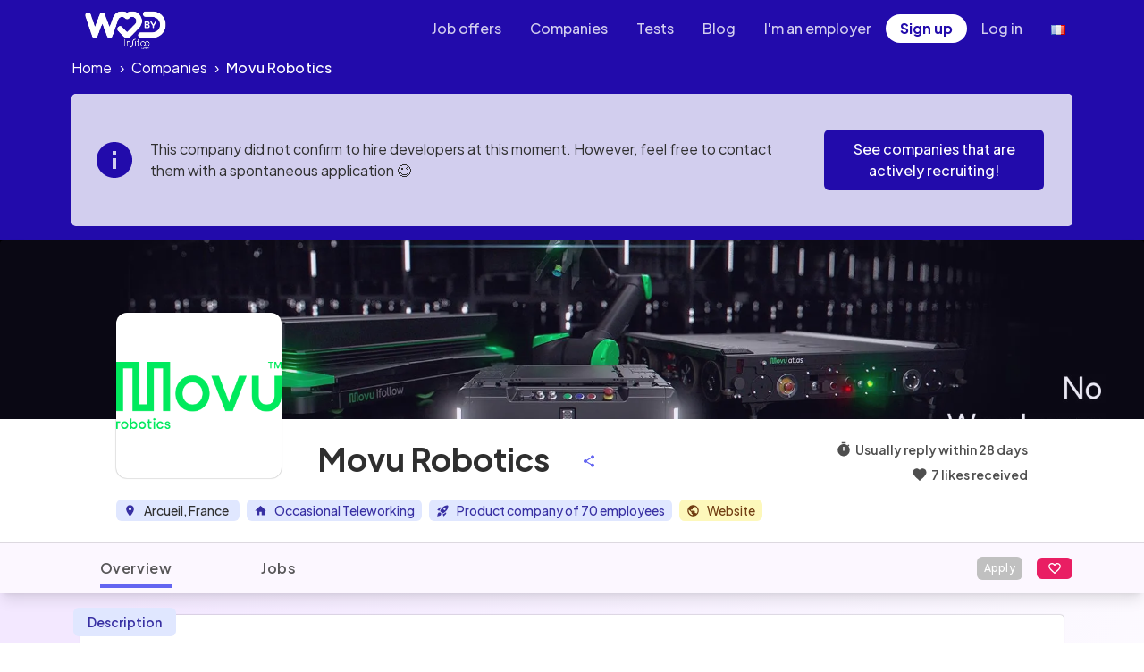

--- FILE ---
content_type: text/html; charset=utf-8
request_url: https://welovedevs.com/app/company/stow-ifollow
body_size: 193988
content:
<!doctype html>
        <html translate="no">
			<head>
				<meta name="google-site-verification" content="bTbVuEKE2_LuzKCUu-11UM8AgPAm9Wvg3eC067MKFbc" />
				<meta charSet="UTF-8" />
				<meta name="viewport" content="width=device-width, initial-scale=1" />
				<meta name="robots" content="index,follow" />
				<meta name="googlebot" content="index,follow" />
				<meta httpEquiv="X-UA-Compatible" content="IE=edge" />


				<meta httpEquiv="X-UA-Compatible" content="IE=edge" /><title data-react-helmet="true">Developer at Movu Robotics - jobs and salaries | WeLoveDevs</title>
                <meta data-react-helmet="true" charset="utf-8"/><meta data-react-helmet="true" name="description" content="Developer at Movu Robotics : Technical stack, benefits, pictures and wages. What do developers think of Movu Robotics ? Ask recruiters your questions."/><meta data-react-helmet="true" property="og:url" content="https://welovedevs.com/app/company/stow-ifollow"/><meta data-react-helmet="true" property="og:title" content="Developer at Movu Robotics - jobs and salaries | WeLoveDevs"/><meta data-react-helmet="true" property="og:description" content="Developer at Movu Robotics : Technical stack, benefits, pictures and wages. What do developers think of Movu Robotics ? Ask recruiters your questions."/><meta data-react-helmet="true" property="og:image" content="https://process.filestackapi.com/resize=width:700/sJnVrKUQiey9ozt8NQv9"/><meta data-react-helmet="true" property="og:image:width" content="955"/><meta data-react-helmet="true" property="og:image:height" content="500"/><meta data-react-helmet="true" property="og:type" content="website"/><meta data-react-helmet="true" property="twitter:card" content="summary_large_image"/><meta data-react-helmet="true" property="twitter:title" content="Developer at Movu Robotics - jobs and salaries | WeLoveDevs"/><meta data-react-helmet="true" property="twitter:site" content="@welovedevs"/><meta data-react-helmet="true" property="twitter:description" content="Developer at Movu Robotics : Technical stack, benefits, pictures and wages. What do developers think of Movu Robotics ? Ask recruiters your questions."/><meta data-react-helmet="true" property="twitter:image" content="https://process.filestackapi.com/resize=width:700/sJnVrKUQiey9ozt8NQv9"/><meta data-react-helmet="true" property="twitter:image:alt" content="Developer at Movu Robotics - jobs and salaries | WeLoveDevs"/>
                <script data-react-helmet="true" type="application/ld+json">{
  "@context": "http://schema.org",
  "@type": "Organization",
  "brand": {
    "@type": "Brand",
    "description": "Movu robotics, qui fait partie du groupe stow,  est sur le point de devenir un leader mondial dans la conception, le développement et la mise en œuvre de solutions d'automatisation d'entrepôt. Cette technologie de pointe, redéfinie l'efficacité de la chaîne d'approvisionnement.\nMovu en proposant un écosystème intégré de solutions évolutives et innovantes, facilite la mise en route de solutions d'automatisation robotisée, chez tous les opérateurs d'entrepôt.\n\nSi vous souhaitez évoluer en tant que professionnel, nous vous gardons une place au chaud chez Movu robotics\n\nMovu apprécie vos forces, car ce sont nos forces !\n\nNous sommes une entreprise mondiale dynamique à la recherche de personnes passionnées pour nous aider à innover à tous les niveaux\n\nA  Arcueil Movu Robotics France développe le iFollow qui est une ligne produit de robots autonomes pour assister les opérateurs travaillant dans les entrepôts et les usines. Quotidiennement, des robots assistants, dotés d'une intelligence robotique, guident les opérateurs de picking en entrepôt ou transportent des charges jusqu'à 1500 kg dans l'industrie. Ces robots AMR participent à l'optimisation des opérations de picking en milieu contraint et du transport de charges (roll cages et palettes) en intralogistique. ",
    "logo": "https://process.filestackapi.com/OuIUovmSTgWCQD7zYONU",
    "name": "Movu Robotics"
  },
  "location": {
    "@type": "City",
    "address": {
      "@type": "PostalAddress",
      "addressCountry": "FR",
      "addressLocality": "Arcueil",
      "addressRegion": "Île-de-France"
    },
    "geo": {
      "@type": "GeoCoordinates",
      "latitude": 48.80486,
      "longitude": 2.334955
    }
  },
  "logo": "https://process.filestackapi.com/OuIUovmSTgWCQD7zYONU",
  "name": "Movu Robotics",
  "url": "https://www.movu-robotics.com/fr/nos-derniers-emplois?tags=All&country=FR"
}</script><script data-react-helmet="true" type="application/ld+json">{"@context":"https://schema.org","@type":"BreadcrumbList","itemListElement":[{"@type":"ListItem","position":1,"name":"Companies","item":"https://welovedevs.com/app//companies"},{"@type":"ListItem","position":2,"name":"Movu Robotics"}]}</script>
                <link data-react-helmet="true" rel="alternate" hrefLang="en" href="https://welovedevs.com/app/company/stow-ifollow"/><link data-react-helmet="true" rel="alternate" hrefLang="fr" href="https://welovedevs.com/app/fr/company/stow-ifollow"/><link data-react-helmet="true" rel="canonical" href="https://welovedevs.com/app/company/stow-ifollow"/><link data-react-helmet="true" rel="preload" as="image" href="https://process.filestackapi.com/resize=width:1920/output=quality:80/no_metadata/auto_image/compress/K8eHmgARKaiPU67Asn0W"/>
                
                <link href="https://cdn.jsdelivr.net/npm/tailwindcss@2.2.19/dist/base.min.css" rel="stylesheet" />
                <!-- emotion-insertion-point -->
                <link href="https://cdn.jsdelivr.net/npm/@welovedevs/ui@1.4.82/src/styles/tailwind.css" rel="stylesheet" />

                <script type="text/javascript">
                ;window.NREUM||(NREUM={});NREUM.init={distributed_tracing:{enabled:true},privacy:{cookies_enabled:true},ajax:{deny_list:["bam.eu01.nr-data.net"]}};
                
                ;NREUM.loader_config={accountID:"3593722",trustKey:"3593722",agentID:"526634384",licenseKey:"NRJS-d22e19928dbbc58ecb3",applicationID:"526634384"}
                ;NREUM.info={beacon:"bam.eu01.nr-data.net",errorBeacon:"bam.eu01.nr-data.net",licenseKey:"NRJS-d22e19928dbbc58ecb3",applicationID:"526634384",sa:1}
                window.NREUM||(NREUM={}),__nr_require=function(t,e,n){function r(n){if(!e[n]){var o=e[n]={exports:{}};t[n][0].call(o.exports,function(e){var o=t[n][1][e];return r(o||e)},o,o.exports)}return e[n].exports}if("function"==typeof __nr_require)return __nr_require;for(var o=0;o<n.length;o++)r(n[o]);return r}({1:[function(t,e,n){function r(t){try{s.console&&console.log(t)}catch(e){}}var o,i=t("ee"),a=t(31),s={};try{o=localStorage.getItem("__nr_flags").split(","),console&&"function"==typeof console.log&&(s.console=!0,o.indexOf("dev")!==-1&&(s.dev=!0),o.indexOf("nr_dev")!==-1&&(s.nrDev=!0))}catch(c){}s.nrDev&&i.on("internal-error",function(t){r(t.stack)}),s.dev&&i.on("fn-err",function(t,e,n){r(n.stack)}),s.dev&&(r("NR AGENT IN DEVELOPMENT MODE"),r("flags: "+a(s,function(t,e){return t}).join(", ")))},{}],2:[function(t,e,n){function r(t,e,n,r,s){try{l?l-=1:o(s||new UncaughtException(t,e,n),!0)}catch(f){try{i("ierr",[f,c.now(),!0])}catch(d){}}return"function"==typeof u&&u.apply(this,a(arguments))}function UncaughtException(t,e,n){this.message=t||"Uncaught error with no additional information",this.sourceURL=e,this.line=n}function o(t,e){var n=e?null:c.now();i("err",[t,n])}var i=t("handle"),a=t(32),s=t("ee"),c=t("loader"),f=t("gos"),u=window.onerror,d=!1,p="nr@seenError";if(!c.disabled){var l=0;c.features.err=!0,t(1),window.onerror=r;try{throw new Error}catch(h){"stack"in h&&(t(14),t(13),"addEventListener"in window&&t(7),c.xhrWrappable&&t(15),d=!0)}s.on("fn-start",function(t,e,n){d&&(l+=1)}),s.on("fn-err",function(t,e,n){d&&!n[p]&&(f(n,p,function(){return!0}),this.thrown=!0,o(n))}),s.on("fn-end",function(){d&&!this.thrown&&l>0&&(l-=1)}),s.on("internal-error",function(t){i("ierr",[t,c.now(),!0])})}},{}],3:[function(t,e,n){var r=t("loader");r.disabled||(r.features.ins=!0)},{}],4:[function(t,e,n){function r(){U++,L=g.hash,this[u]=y.now()}function o(){U--,g.hash!==L&&i(0,!0);var t=y.now();this[h]=~~this[h]+t-this[u],this[d]=t}function i(t,e){E.emit("newURL",[""+g,e])}function a(t,e){t.on(e,function(){this[e]=y.now()})}var s="-start",c="-end",f="-body",u="fn"+s,d="fn"+c,p="cb"+s,l="cb"+c,h="jsTime",m="fetch",v="addEventListener",w=window,g=w.location,y=t("loader");if(w[v]&&y.xhrWrappable&&!y.disabled){var x=t(11),b=t(12),E=t(9),R=t(7),O=t(14),T=t(8),S=t(15),P=t(10),M=t("ee"),C=M.get("tracer"),N=t(23);t(17),y.features.spa=!0;var L,U=0;M.on(u,r),b.on(p,r),P.on(p,r),M.on(d,o),b.on(l,o),P.on(l,o),M.buffer([u,d,"xhr-resolved"]),R.buffer([u]),O.buffer(["setTimeout"+c,"clearTimeout"+s,u]),S.buffer([u,"new-xhr","send-xhr"+s]),T.buffer([m+s,m+"-done",m+f+s,m+f+c]),E.buffer(["newURL"]),x.buffer([u]),b.buffer(["propagate",p,l,"executor-err","resolve"+s]),C.buffer([u,"no-"+u]),P.buffer(["new-jsonp","cb-start","jsonp-error","jsonp-end"]),a(T,m+s),a(T,m+"-done"),a(P,"new-jsonp"),a(P,"jsonp-end"),a(P,"cb-start"),E.on("pushState-end",i),E.on("replaceState-end",i),w[v]("hashchange",i,N(!0)),w[v]("load",i,N(!0)),w[v]("popstate",function(){i(0,U>1)},N(!0))}},{}],5:[function(t,e,n){function r(){var t=new PerformanceObserver(function(t,e){var n=t.getEntries();s(v,[n])});try{t.observe({entryTypes:["resource"]})}catch(e){}}function o(t){if(s(v,[window.performance.getEntriesByType(w)]),window.performance["c"+p])try{window.performance[h](m,o,!1)}catch(t){}else try{window.performance[h]("webkit"+m,o,!1)}catch(t){}}function i(t){}if(window.performance&&window.performance.timing&&window.performance.getEntriesByType){var a=t("ee"),s=t("handle"),c=t(14),f=t(13),u=t(6),d=t(23),p="learResourceTimings",l="addEventListener",h="removeEventListener",m="resourcetimingbufferfull",v="bstResource",w="resource",g="-start",y="-end",x="fn"+g,b="fn"+y,E="bstTimer",R="pushState",O=t("loader");if(!O.disabled){O.features.stn=!0,t(9),"addEventListener"in window&&t(7);var T=NREUM.o.EV;a.on(x,function(t,e){var n=t[0];n instanceof T&&(this.bstStart=O.now())}),a.on(b,function(t,e){var n=t[0];n instanceof T&&s("bst",[n,e,this.bstStart,O.now()])}),c.on(x,function(t,e,n){this.bstStart=O.now(),this.bstType=n}),c.on(b,function(t,e){s(E,[e,this.bstStart,O.now(),this.bstType])}),f.on(x,function(){this.bstStart=O.now()}),f.on(b,function(t,e){s(E,[e,this.bstStart,O.now(),"requestAnimationFrame"])}),a.on(R+g,function(t){this.time=O.now(),this.startPath=location.pathname+location.hash}),a.on(R+y,function(t){s("bstHist",[location.pathname+location.hash,this.startPath,this.time])}),u()?(s(v,[window.performance.getEntriesByType("resource")]),r()):l in window.performance&&(window.performance["c"+p]?window.performance[l](m,o,d(!1)):window.performance[l]("webkit"+m,o,d(!1))),document[l]("scroll",i,d(!1)),document[l]("keypress",i,d(!1)),document[l]("click",i,d(!1))}}},{}],6:[function(t,e,n){e.exports=function(){return"PerformanceObserver"in window&&"function"==typeof window.PerformanceObserver}},{}],7:[function(t,e,n){function r(t){for(var e=t;e&&!e.hasOwnProperty(u);)e=Object.getPrototypeOf(e);e&&o(e)}function o(t){s.inPlace(t,[u,d],"-",i)}function i(t,e){return t[1]}var a=t("ee").get("events"),s=t("wrap-function")(a,!0),c=t("gos"),f=XMLHttpRequest,u="addEventListener",d="removeEventListener";e.exports=a,"getPrototypeOf"in Object?(r(document),r(window),r(f.prototype)):f.prototype.hasOwnProperty(u)&&(o(window),o(f.prototype)),a.on(u+"-start",function(t,e){var n=t[1];if(null!==n&&("function"==typeof n||"object"==typeof n)){var r=c(n,"nr@wrapped",function(){function t(){if("function"==typeof n.handleEvent)return n.handleEvent.apply(n,arguments)}var e={object:t,"function":n}[typeof n];return e?s(e,"fn-",null,e.name||"anonymous"):n});this.wrapped=t[1]=r}}),a.on(d+"-start",function(t){t[1]=this.wrapped||t[1]})},{}],8:[function(t,e,n){function r(t,e,n){var r=t[e];"function"==typeof r&&(t[e]=function(){var t=i(arguments),e={};o.emit(n+"before-start",[t],e);var a;e[m]&&e[m].dt&&(a=e[m].dt);var s=r.apply(this,t);return o.emit(n+"start",[t,a],s),s.then(function(t){return o.emit(n+"end",[null,t],s),t},function(t){throw o.emit(n+"end",[t],s),t})})}var o=t("ee").get("fetch"),i=t(32),a=t(31);e.exports=o;var s=window,c="fetch-",f=c+"body-",u=["arrayBuffer","blob","json","text","formData"],d=s.Request,p=s.Response,l=s.fetch,h="prototype",m="nr@context";d&&p&&l&&(a(u,function(t,e){r(d[h],e,f),r(p[h],e,f)}),r(s,"fetch",c),o.on(c+"end",function(t,e){var n=this;if(e){var r=e.headers.get("content-length");null!==r&&(n.rxSize=r),o.emit(c+"done",[null,e],n)}else o.emit(c+"done",[t],n)}))},{}],9:[function(t,e,n){var r=t("ee").get("history"),o=t("wrap-function")(r);e.exports=r;var i=window.history&&window.history.constructor&&window.history.constructor.prototype,a=window.history;i&&i.pushState&&i.replaceState&&(a=i),o.inPlace(a,["pushState","replaceState"],"-")},{}],10:[function(t,e,n){function r(t){function e(){f.emit("jsonp-end",[],l),t.removeEventListener("load",e,c(!1)),t.removeEventListener("error",n,c(!1))}function n(){f.emit("jsonp-error",[],l),f.emit("jsonp-end",[],l),t.removeEventListener("load",e,c(!1)),t.removeEventListener("error",n,c(!1))}var r=t&&"string"==typeof t.nodeName&&"script"===t.nodeName.toLowerCase();if(r){var o="function"==typeof t.addEventListener;if(o){var a=i(t.src);if(a){var d=s(a),p="function"==typeof d.parent[d.key];if(p){var l={};u.inPlace(d.parent,[d.key],"cb-",l),t.addEventListener("load",e,c(!1)),t.addEventListener("error",n,c(!1)),f.emit("new-jsonp",[t.src],l)}}}}}function o(){return"addEventListener"in window}function i(t){var e=t.match(d);return e?e[1]:null}function a(t,e){var n=t.match(l),r=n[1],o=n[3];return o?a(o,e[r]):e[r]}function s(t){var e=t.match(p);return e&&e.length>=3?{key:e[2],parent:a(e[1],window)}:{key:t,parent:window}}var c=t(23),f=t("ee").get("jsonp"),u=t("wrap-function")(f);if(e.exports=f,o()){var d=/[?&](?:callback|cb)=([^&#]+)/,p=/(.*)\.([^.]+)/,l=/^(\w+)(\.|$)(.*)$/,h=["appendChild","insertBefore","replaceChild"];Node&&Node.prototype&&Node.prototype.appendChild?u.inPlace(Node.prototype,h,"dom-"):(u.inPlace(HTMLElement.prototype,h,"dom-"),u.inPlace(HTMLHeadElement.prototype,h,"dom-"),u.inPlace(HTMLBodyElement.prototype,h,"dom-")),f.on("dom-start",function(t){r(t[0])})}},{}],11:[function(t,e,n){var r=t("ee").get("mutation"),o=t("wrap-function")(r),i=NREUM.o.MO;e.exports=r,i&&(window.MutationObserver=function(t){return this instanceof i?new i(o(t,"fn-")):i.apply(this,arguments)},MutationObserver.prototype=i.prototype)},{}],12:[function(t,e,n){function r(t){var e=i.context(),n=s(t,"executor-",e,null,!1),r=new f(n);return i.context(r).getCtx=function(){return e},r}var o=t("wrap-function"),i=t("ee").get("promise"),a=t("ee").getOrSetContext,s=o(i),c=t(31),f=NREUM.o.PR;e.exports=i,f&&(window.Promise=r,["all","race"].forEach(function(t){var e=f[t];f[t]=function(n){function r(t){return function(){i.emit("propagate",[null,!o],a,!1,!1),o=o||!t}}var o=!1;c(n,function(e,n){Promise.resolve(n).then(r("all"===t),r(!1))});var a=e.apply(f,arguments),s=f.resolve(a);return s}}),["resolve","reject"].forEach(function(t){var e=f[t];f[t]=function(t){var n=e.apply(f,arguments);return t!==n&&i.emit("propagate",[t,!0],n,!1,!1),n}}),f.prototype["catch"]=function(t){return this.then(null,t)},f.prototype=Object.create(f.prototype,{constructor:{value:r}}),c(Object.getOwnPropertyNames(f),function(t,e){try{r[e]=f[e]}catch(n){}}),o.wrapInPlace(f.prototype,"then",function(t){return function(){var e=this,n=o.argsToArray.apply(this,arguments),r=a(e);r.promise=e,n[0]=s(n[0],"cb-",r,null,!1),n[1]=s(n[1],"cb-",r,null,!1);var c=t.apply(this,n);return r.nextPromise=c,i.emit("propagate",[e,!0],c,!1,!1),c}}),i.on("executor-start",function(t){t[0]=s(t[0],"resolve-",this,null,!1),t[1]=s(t[1],"resolve-",this,null,!1)}),i.on("executor-err",function(t,e,n){t[1](n)}),i.on("cb-end",function(t,e,n){i.emit("propagate",[n,!0],this.nextPromise,!1,!1)}),i.on("propagate",function(t,e,n){this.getCtx&&!e||(this.getCtx=function(){if(t instanceof Promise)var e=i.context(t);return e&&e.getCtx?e.getCtx():this})}),r.toString=function(){return""+f})},{}],13:[function(t,e,n){var r=t("ee").get("raf"),o=t("wrap-function")(r),i="equestAnimationFrame";e.exports=r,o.inPlace(window,["r"+i,"mozR"+i,"webkitR"+i,"msR"+i],"raf-"),r.on("raf-start",function(t){t[0]=o(t[0],"fn-")})},{}],14:[function(t,e,n){function r(t,e,n){t[0]=a(t[0],"fn-",null,n)}function o(t,e,n){this.method=n,this.timerDuration=isNaN(t[1])?0:+t[1],t[0]=a(t[0],"fn-",this,n)}var i=t("ee").get("timer"),a=t("wrap-function")(i),s="setTimeout",c="setInterval",f="clearTimeout",u="-start",d="-";e.exports=i,a.inPlace(window,[s,"setImmediate"],s+d),a.inPlace(window,[c],c+d),a.inPlace(window,[f,"clearImmediate"],f+d),i.on(c+u,r),i.on(s+u,o)},{}],15:[function(t,e,n){function r(t,e){d.inPlace(e,["onreadystatechange"],"fn-",s)}function o(){var t=this,e=u.context(t);t.readyState>3&&!e.resolved&&(e.resolved=!0,u.emit("xhr-resolved",[],t)),d.inPlace(t,y,"fn-",s)}function i(t){x.push(t),m&&(E?E.then(a):w?w(a):(R=-R,O.data=R))}function a(){for(var t=0;t<x.length;t++)r([],x[t]);x.length&&(x=[])}function s(t,e){return e}function c(t,e){for(var n in t)e[n]=t[n];return e}t(7);var f=t("ee"),u=f.get("xhr"),d=t("wrap-function")(u),p=t(23),l=NREUM.o,h=l.XHR,m=l.MO,v=l.PR,w=l.SI,g="readystatechange",y=["onload","onerror","onabort","onloadstart","onloadend","onprogress","ontimeout"],x=[];e.exports=u;var b=window.XMLHttpRequest=function(t){var e=new h(t);try{u.emit("new-xhr",[e],e),e.addEventListener(g,o,p(!1))}catch(n){try{u.emit("internal-error",[n])}catch(r){}}return e};if(c(h,b),b.prototype=h.prototype,d.inPlace(b.prototype,["open","send"],"-xhr-",s),u.on("send-xhr-start",function(t,e){r(t,e),i(e)}),u.on("open-xhr-start",r),m){var E=v&&v.resolve();if(!w&&!v){var R=1,O=document.createTextNode(R);new m(a).observe(O,{characterData:!0})}}else f.on("fn-end",function(t){t[0]&&t[0].type===g||a()})},{}],16:[function(t,e,n){function r(t){if(!s(t))return null;var e=window.NREUM;if(!e.loader_config)return null;var n=(e.loader_config.accountID||"").toString()||null,r=(e.loader_config.agentID||"").toString()||null,f=(e.loader_config.trustKey||"").toString()||null;if(!n||!r)return null;var h=l.generateSpanId(),m=l.generateTraceId(),v=Date.now(),w={spanId:h,traceId:m,timestamp:v};return(t.sameOrigin||c(t)&&p())&&(w.traceContextParentHeader=o(h,m),w.traceContextStateHeader=i(h,v,n,r,f)),(t.sameOrigin&&!u()||!t.sameOrigin&&c(t)&&d())&&(w.newrelicHeader=a(h,m,v,n,r,f)),w}function o(t,e){return"00-"+e+"-"+t+"-01"}function i(t,e,n,r,o){var i=0,a="",s=1,c="",f="";return o+"@nr="+i+"-"+s+"-"+n+"-"+r+"-"+t+"-"+a+"-"+c+"-"+f+"-"+e}function a(t,e,n,r,o,i){var a="btoa"in window&&"function"==typeof window.btoa;if(!a)return null;var s={v:[0,1],d:{ty:"Browser",ac:r,ap:o,id:t,tr:e,ti:n}};return i&&r!==i&&(s.d.tk=i),btoa(JSON.stringify(s))}function s(t){return f()&&c(t)}function c(t){var e=!1,n={};if("init"in NREUM&&"distributed_tracing"in NREUM.init&&(n=NREUM.init.distributed_tracing),t.sameOrigin)e=!0;else if(n.allowed_origins instanceof Array)for(var r=0;r<n.allowed_origins.length;r++){var o=h(n.allowed_origins[r]);if(t.hostname===o.hostname&&t.protocol===o.protocol&&t.port===o.port){e=!0;break}}return e}function f(){return"init"in NREUM&&"distributed_tracing"in NREUM.init&&!!NREUM.init.distributed_tracing.enabled}function u(){return"init"in NREUM&&"distributed_tracing"in NREUM.init&&!!NREUM.init.distributed_tracing.exclude_newrelic_header}function d(){return"init"in NREUM&&"distributed_tracing"in NREUM.init&&NREUM.init.distributed_tracing.cors_use_newrelic_header!==!1}function p(){return"init"in NREUM&&"distributed_tracing"in NREUM.init&&!!NREUM.init.distributed_tracing.cors_use_tracecontext_headers}var l=t(28),h=t(18);e.exports={generateTracePayload:r,shouldGenerateTrace:s}},{}],17:[function(t,e,n){function r(t){var e=this.params,n=this.metrics;if(!this.ended){this.ended=!0;for(var r=0;r<p;r++)t.removeEventListener(d[r],this.listener,!1);return e.protocol&&"data"===e.protocol?void g("Ajax/DataUrl/Excluded"):void(e.aborted||(n.duration=a.now()-this.startTime,this.loadCaptureCalled||4!==t.readyState?null==e.status&&(e.status=0):i(this,t),n.cbTime=this.cbTime,s("xhr",[e,n,this.startTime,this.endTime,"xhr"],this)))}}function o(t,e){var n=c(e),r=t.params;r.hostname=n.hostname,r.port=n.port,r.protocol=n.protocol,r.host=n.hostname+":"+n.port,r.pathname=n.pathname,t.parsedOrigin=n,t.sameOrigin=n.sameOrigin}function i(t,e){t.params.status=e.status;var n=v(e,t.lastSize);if(n&&(t.metrics.rxSize=n),t.sameOrigin){var r=e.getResponseHeader("X-NewRelic-App-Data");r&&(t.params.cat=r.split(", ").pop())}t.loadCaptureCalled=!0}var a=t("loader");if(a.xhrWrappable&&!a.disabled){var s=t("handle"),c=t(18),f=t(16).generateTracePayload,u=t("ee"),d=["load","error","abort","timeout"],p=d.length,l=t("id"),h=t(24),m=t(22),v=t(19),w=t(23),g=t(25).recordSupportability,y=NREUM.o.REQ,x=window.XMLHttpRequest;a.features.xhr=!0,t(15),t(8),u.on("new-xhr",function(t){var e=this;e.totalCbs=0,e.called=0,e.cbTime=0,e.end=r,e.ended=!1,e.xhrGuids={},e.lastSize=null,e.loadCaptureCalled=!1,e.params=this.params||{},e.metrics=this.metrics||{},t.addEventListener("load",function(n){i(e,t)},w(!1)),h&&(h>34||h<10)||t.addEventListener("progress",function(t){e.lastSize=t.loaded},w(!1))}),u.on("open-xhr-start",function(t){this.params={method:t[0]},o(this,t[1]),this.metrics={}}),u.on("open-xhr-end",function(t,e){"loader_config"in NREUM&&"xpid"in NREUM.loader_config&&this.sameOrigin&&e.setRequestHeader("X-NewRelic-ID",NREUM.loader_config.xpid);var n=f(this.parsedOrigin);if(n){var r=!1;n.newrelicHeader&&(e.setRequestHeader("newrelic",n.newrelicHeader),r=!0),n.traceContextParentHeader&&(e.setRequestHeader("traceparent",n.traceContextParentHeader),n.traceContextStateHeader&&e.setRequestHeader("tracestate",n.traceContextStateHeader),r=!0),r&&(this.dt=n)}}),u.on("send-xhr-start",function(t,e){var n=this.metrics,r=t[0],o=this;if(n&&r){var i=m(r);i&&(n.txSize=i)}this.startTime=a.now(),this.listener=function(t){try{"abort"!==t.type||o.loadCaptureCalled||(o.params.aborted=!0),("load"!==t.type||o.called===o.totalCbs&&(o.onloadCalled||"function"!=typeof e.onload))&&o.end(e)}catch(n){try{u.emit("internal-error",[n])}catch(r){}}};for(var s=0;s<p;s++)e.addEventListener(d[s],this.listener,w(!1))}),u.on("xhr-cb-time",function(t,e,n){this.cbTime+=t,e?this.onloadCalled=!0:this.called+=1,this.called!==this.totalCbs||!this.onloadCalled&&"function"==typeof n.onload||this.end(n)}),u.on("xhr-load-added",function(t,e){var n=""+l(t)+!!e;this.xhrGuids&&!this.xhrGuids[n]&&(this.xhrGuids[n]=!0,this.totalCbs+=1)}),u.on("xhr-load-removed",function(t,e){var n=""+l(t)+!!e;this.xhrGuids&&this.xhrGuids[n]&&(delete this.xhrGuids[n],this.totalCbs-=1)}),u.on("xhr-resolved",function(){this.endTime=a.now()}),u.on("addEventListener-end",function(t,e){e instanceof x&&"load"===t[0]&&u.emit("xhr-load-added",[t[1],t[2]],e)}),u.on("removeEventListener-end",function(t,e){e instanceof x&&"load"===t[0]&&u.emit("xhr-load-removed",[t[1],t[2]],e)}),u.on("fn-start",function(t,e,n){e instanceof x&&("onload"===n&&(this.onload=!0),("load"===(t[0]&&t[0].type)||this.onload)&&(this.xhrCbStart=a.now()))}),u.on("fn-end",function(t,e){this.xhrCbStart&&u.emit("xhr-cb-time",[a.now()-this.xhrCbStart,this.onload,e],e)}),u.on("fetch-before-start",function(t){function e(t,e){var n=!1;return e.newrelicHeader&&(t.set("newrelic",e.newrelicHeader),n=!0),e.traceContextParentHeader&&(t.set("traceparent",e.traceContextParentHeader),e.traceContextStateHeader&&t.set("tracestate",e.traceContextStateHeader),n=!0),n}var n,r=t[1]||{};"string"==typeof t[0]?n=t[0]:t[0]&&t[0].url?n=t[0].url:window.URL&&t[0]&&t[0]instanceof URL&&(n=t[0].href),n&&(this.parsedOrigin=c(n),this.sameOrigin=this.parsedOrigin.sameOrigin);var o=f(this.parsedOrigin);if(o&&(o.newrelicHeader||o.traceContextParentHeader))if("string"==typeof t[0]||window.URL&&t[0]&&t[0]instanceof URL){var i={};for(var a in r)i[a]=r[a];i.headers=new Headers(r.headers||{}),e(i.headers,o)&&(this.dt=o),t.length>1?t[1]=i:t.push(i)}else t[0]&&t[0].headers&&e(t[0].headers,o)&&(this.dt=o)}),u.on("fetch-start",function(t,e){this.params={},this.metrics={},this.startTime=a.now(),this.dt=e,t.length>=1&&(this.target=t[0]),t.length>=2&&(this.opts=t[1]);var n,r=this.opts||{},i=this.target;if("string"==typeof i?n=i:"object"==typeof i&&i instanceof y?n=i.url:window.URL&&"object"==typeof i&&i instanceof URL&&(n=i.href),o(this,n),"data"!==this.params.protocol){var s=(""+(i&&i instanceof y&&i.method||r.method||"GET")).toUpperCase();this.params.method=s,this.txSize=m(r.body)||0}}),u.on("fetch-done",function(t,e){if(this.endTime=a.now(),this.params||(this.params={}),"data"===this.params.protocol)return void g("Ajax/DataUrl/Excluded");this.params.status=e?e.status:0;var n;"string"==typeof this.rxSize&&this.rxSize.length>0&&(n=+this.rxSize);var r={txSize:this.txSize,rxSize:n,duration:a.now()-this.startTime};s("xhr",[this.params,r,this.startTime,this.endTime,"fetch"],this)})}},{}],18:[function(t,e,n){var r={};e.exports=function(t){if(t in r)return r[t];if(0===(t||"").indexOf("data:"))return{protocol:"data"};var e=document.createElement("a"),n=window.location,o={};e.href=t,o.port=e.port;var i=e.href.split("://");!o.port&&i[1]&&(o.port=i[1].split("/")[0].split("@").pop().split(":")[1]),o.port&&"0"!==o.port||(o.port="https"===i[0]?"443":"80"),o.hostname=e.hostname||n.hostname,o.pathname=e.pathname,o.protocol=i[0],"/"!==o.pathname.charAt(0)&&(o.pathname="/"+o.pathname);var a=!e.protocol||":"===e.protocol||e.protocol===n.protocol,s=e.hostname===document.domain&&e.port===n.port;return o.sameOrigin=a&&(!e.hostname||s),"/"===o.pathname&&(r[t]=o),o}},{}],19:[function(t,e,n){function r(t,e){var n=t.responseType;return"json"===n&&null!==e?e:"arraybuffer"===n||"blob"===n||"json"===n?o(t.response):"text"===n||""===n||void 0===n?o(t.responseText):void 0}var o=t(22);e.exports=r},{}],20:[function(t,e,n){function r(){}function o(t,e,n,r){return function(){return u.recordSupportability("API/"+e+"/called"),i(t+e,[f.now()].concat(s(arguments)),n?null:this,r),n?void 0:this}}var i=t("handle"),a=t(31),s=t(32),c=t("ee").get("tracer"),f=t("loader"),u=t(25),d=NREUM;"undefined"==typeof window.newrelic&&(newrelic=d);var p=["setPageViewName","setCustomAttribute","setErrorHandler","finished","addToTrace","inlineHit","addRelease"],l="api-",h=l+"ixn-";a(p,function(t,e){d[e]=o(l,e,!0,"api")}),d.addPageAction=o(l,"addPageAction",!0),d.setCurrentRouteName=o(l,"routeName",!0),e.exports=newrelic,d.interaction=function(){return(new r).get()};var m=r.prototype={createTracer:function(t,e){var n={},r=this,o="function"==typeof e;return i(h+"tracer",[f.now(),t,n],r),function(){if(c.emit((o?"":"no-")+"fn-start",[f.now(),r,o],n),o)try{return e.apply(this,arguments)}catch(t){throw c.emit("fn-err",[arguments,this,t],n),t}finally{c.emit("fn-end",[f.now()],n)}}}};a("actionText,setName,setAttribute,save,ignore,onEnd,getContext,end,get".split(","),function(t,e){m[e]=o(h,e)}),newrelic.noticeError=function(t,e){"string"==typeof t&&(t=new Error(t)),u.recordSupportability("API/noticeError/called"),i("err",[t,f.now(),!1,e])}},{}],21:[function(t,e,n){function r(t){if(NREUM.init){for(var e=NREUM.init,n=t.split("."),r=0;r<n.length-1;r++)if(e=e[n[r]],"object"!=typeof e)return;return e=e[n[n.length-1]]}}e.exports={getConfiguration:r}},{}],22:[function(t,e,n){e.exports=function(t){if("string"==typeof t&&t.length)return t.length;if("object"==typeof t){if("undefined"!=typeof ArrayBuffer&&t instanceof ArrayBuffer&&t.byteLength)return t.byteLength;if("undefined"!=typeof Blob&&t instanceof Blob&&t.size)return t.size;if(!("undefined"!=typeof FormData&&t instanceof FormData))try{return JSON.stringify(t).length}catch(e){return}}}},{}],23:[function(t,e,n){var r=!1;try{var o=Object.defineProperty({},"passive",{get:function(){r=!0}});window.addEventListener("testPassive",null,o),window.removeEventListener("testPassive",null,o)}catch(i){}e.exports=function(t){return r?{passive:!0,capture:!!t}:!!t}},{}],24:[function(t,e,n){var r=0,o=navigator.userAgent.match(/Firefox[\/\s](\d+\.\d+)/);o&&(r=+o[1]),e.exports=r},{}],25:[function(t,e,n){function r(t,e){var n=[a,t,{name:t},e];return i("storeMetric",n,null,"api"),n}function o(t,e){var n=[s,t,{name:t},e];return i("storeEventMetrics",n,null,"api"),n}var i=t("handle"),a="sm",s="cm";e.exports={constants:{SUPPORTABILITY_METRIC:a,CUSTOM_METRIC:s},recordSupportability:r,recordCustom:o}},{}],26:[function(t,e,n){function r(){return s.exists&&performance.now?Math.round(performance.now()):(i=Math.max((new Date).getTime(),i))-a}function o(){return i}var i=(new Date).getTime(),a=i,s=t(33);e.exports=r,e.exports.offset=a,e.exports.getLastTimestamp=o},{}],27:[function(t,e,n){function r(t,e){var n=t.getEntries();n.forEach(function(t){"first-paint"===t.name?l("timing",["fp",Math.floor(t.startTime)]):"first-contentful-paint"===t.name&&l("timing",["fcp",Math.floor(t.startTime)])})}function o(t,e){var n=t.getEntries();if(n.length>0){var r=n[n.length-1];if(f&&f<r.startTime)return;var o=[r],i=a({});i&&o.push(i),l("lcp",o)}}function i(t){t.getEntries().forEach(function(t){t.hadRecentInput||l("cls",[t])})}function a(t){var e=navigator.connection||navigator.mozConnection||navigator.webkitConnection;if(e)return e.type&&(t["net-type"]=e.type),e.effectiveType&&(t["net-etype"]=e.effectiveType),e.rtt&&(t["net-rtt"]=e.rtt),e.downlink&&(t["net-dlink"]=e.downlink),t}function s(t){if(t instanceof w&&!y){var e=Math.round(t.timeStamp),n={type:t.type};a(n),e<=h.now()?n.fid=h.now()-e:e>h.offset&&e<=Date.now()?(e-=h.offset,n.fid=h.now()-e):e=h.now(),y=!0,l("timing",["fi",e,n])}}function c(t){"hidden"===t&&(f=h.now(),l("pageHide",[f]))}if(!("init"in NREUM&&"page_view_timing"in NREUM.init&&"enabled"in NREUM.init.page_view_timing&&NREUM.init.page_view_timing.enabled===!1)){var f,u,d,p,l=t("handle"),h=t("loader"),m=t(30),v=t(23),w=NREUM.o.EV;if("PerformanceObserver"in window&&"function"==typeof window.PerformanceObserver){u=new PerformanceObserver(r);try{u.observe({entryTypes:["paint"]})}catch(g){}d=new PerformanceObserver(o);try{d.observe({entryTypes:["largest-contentful-paint"]})}catch(g){}p=new PerformanceObserver(i);try{p.observe({type:"layout-shift",buffered:!0})}catch(g){}}if("addEventListener"in document){var y=!1,x=["click","keydown","mousedown","pointerdown","touchstart"];x.forEach(function(t){document.addEventListener(t,s,v(!1))})}m(c)}},{}],28:[function(t,e,n){function r(){function t(){return e?15&e[n++]:16*Math.random()|0}var e=null,n=0,r=window.crypto||window.msCrypto;r&&r.getRandomValues&&(e=r.getRandomValues(new Uint8Array(31)));for(var o,i="xxxxxxxx-xxxx-4xxx-yxxx-xxxxxxxxxxxx",a="",s=0;s<i.length;s++)o=i[s],"x"===o?a+=t().toString(16):"y"===o?(o=3&t()|8,a+=o.toString(16)):a+=o;return a}function o(){return a(16)}function i(){return a(32)}function a(t){function e(){return n?15&n[r++]:16*Math.random()|0}var n=null,r=0,o=window.crypto||window.msCrypto;o&&o.getRandomValues&&Uint8Array&&(n=o.getRandomValues(new Uint8Array(t)));for(var i=[],a=0;a<t;a++)i.push(e().toString(16));return i.join("")}e.exports={generateUuid:r,generateSpanId:o,generateTraceId:i}},{}],29:[function(t,e,n){function r(t,e){if(!o)return!1;if(t!==o)return!1;if(!e)return!0;if(!i)return!1;for(var n=i.split("."),r=e.split("."),a=0;a<r.length;a++)if(r[a]!==n[a])return!1;return!0}var o=null,i=null,a=/Version\/(\S+)\s+Safari/;if(navigator.userAgent){var s=navigator.userAgent,c=s.match(a);c&&s.indexOf("Chrome")===-1&&s.indexOf("Chromium")===-1&&(o="Safari",i=c[1])}e.exports={agent:o,version:i,match:r}},{}],30:[function(t,e,n){function r(t){function e(){t(s&&document[s]?document[s]:document[i]?"hidden":"visible")}"addEventListener"in document&&a&&document.addEventListener(a,e,o(!1))}var o=t(23);e.exports=r;var i,a,s;"undefined"!=typeof document.hidden?(i="hidden",a="visibilitychange",s="visibilityState"):"undefined"!=typeof document.msHidden?(i="msHidden",a="msvisibilitychange"):"undefined"!=typeof document.webkitHidden&&(i="webkitHidden",a="webkitvisibilitychange",s="webkitVisibilityState")},{}],31:[function(t,e,n){function r(t,e){var n=[],r="",i=0;for(r in t)o.call(t,r)&&(n[i]=e(r,t[r]),i+=1);return n}var o=Object.prototype.hasOwnProperty;e.exports=r},{}],32:[function(t,e,n){function r(t,e,n){e||(e=0),"undefined"==typeof n&&(n=t?t.length:0);for(var r=-1,o=n-e||0,i=Array(o<0?0:o);++r<o;)i[r]=t[e+r];return i}e.exports=r},{}],33:[function(t,e,n){e.exports={exists:"undefined"!=typeof window.performance&&window.performance.timing&&"undefined"!=typeof window.performance.timing.navigationStart}},{}],ee:[function(t,e,n){function r(){}function o(t){function e(t){return t&&t instanceof r?t:t?f(t,c,a):a()}function n(n,r,o,i,a){if(a!==!1&&(a=!0),!l.aborted||i){t&&a&&t(n,r,o);for(var s=e(o),c=m(n),f=c.length,u=0;u<f;u++)c[u].apply(s,r);var p=d[y[n]];return p&&p.push([x,n,r,s]),s}}function i(t,e){g[t]=m(t).concat(e)}function h(t,e){var n=g[t];if(n)for(var r=0;r<n.length;r++)n[r]===e&&n.splice(r,1)}function m(t){return g[t]||[]}function v(t){return p[t]=p[t]||o(n)}function w(t,e){l.aborted||u(t,function(t,n){e=e||"feature",y[n]=e,e in d||(d[e]=[])})}var g={},y={},x={on:i,addEventListener:i,removeEventListener:h,emit:n,get:v,listeners:m,context:e,buffer:w,abort:s,aborted:!1};return x}function i(t){return f(t,c,a)}function a(){return new r}function s(){(d.api||d.feature)&&(l.aborted=!0,d=l.backlog={})}var c="nr@context",f=t("gos"),u=t(31),d={},p={},l=e.exports=o();e.exports.getOrSetContext=i,l.backlog=d},{}],gos:[function(t,e,n){function r(t,e,n){if(o.call(t,e))return t[e];var r=n();if(Object.defineProperty&&Object.keys)try{return Object.defineProperty(t,e,{value:r,writable:!0,enumerable:!1}),r}catch(i){}return t[e]=r,r}var o=Object.prototype.hasOwnProperty;e.exports=r},{}],handle:[function(t,e,n){function r(t,e,n,r){o.buffer([t],r),o.emit(t,e,n)}var o=t("ee").get("handle");e.exports=r,r.ee=o},{}],id:[function(t,e,n){function r(t){var e=typeof t;return!t||"object"!==e&&"function"!==e?-1:t===window?0:a(t,i,function(){return o++})}var o=1,i="nr@id",a=t("gos");e.exports=r},{}],loader:[function(t,e,n){function r(){if(!T++){var t=O.info=NREUM.info,e=m.getElementsByTagName("script")[0];if(setTimeout(f.abort,3e4),!(t&&t.licenseKey&&t.applicationID&&e))return f.abort();c(E,function(e,n){t[e]||(t[e]=n)});var n=a();s("mark",["onload",n+O.offset],null,"api"),s("timing",["load",n]);var r=m.createElement("script");0===t.agent.indexOf("http://")||0===t.agent.indexOf("https://")?r.src=t.agent:r.src=l+"://"+t.agent,e.parentNode.insertBefore(r,e)}}function o(){"complete"===m.readyState&&i()}function i(){s("mark",["domContent",a()+O.offset],null,"api")}var a=t(26),s=t("handle"),c=t(31),f=t("ee"),u=t(29),d=t(21),p=t(23),l=d.getConfiguration("ssl")===!1?"http":"https",h=window,m=h.document,v="addEventListener",w="attachEvent",g=h.XMLHttpRequest,y=g&&g.prototype,x=!1;NREUM.o={ST:setTimeout,SI:h.setImmediate,CT:clearTimeout,XHR:g,REQ:h.Request,EV:h.Event,PR:h.Promise,MO:h.MutationObserver};var b=""+location,E={beacon:"bam.nr-data.net",errorBeacon:"bam.nr-data.net",agent:"js-agent.newrelic.com/nr-spa-1216.min.js"},R=g&&y&&y[v]&&!/CriOS/.test(navigator.userAgent),O=e.exports={offset:a.getLastTimestamp(),now:a,origin:b,features:{},xhrWrappable:R,userAgent:u,disabled:x};if(!x){t(20),t(27),m[v]?(m[v]("DOMContentLoaded",i,p(!1)),h[v]("load",r,p(!1))):(m[w]("onreadystatechange",o),h[w]("onload",r)),s("mark",["firstbyte",a.getLastTimestamp()],null,"api");var T=0}},{}],"wrap-function":[function(t,e,n){function r(t,e){function n(e,n,r,c,f){function nrWrapper(){var i,a,u,p;try{a=this,i=d(arguments),u="function"==typeof r?r(i,a):r||{}}catch(l){o([l,"",[i,a,c],u],t)}s(n+"start",[i,a,c],u,f);try{return p=e.apply(a,i)}catch(h){throw s(n+"err",[i,a,h],u,f),h}finally{s(n+"end",[i,a,p],u,f)}}return a(e)?e:(n||(n=""),nrWrapper[p]=e,i(e,nrWrapper,t),nrWrapper)}function r(t,e,r,o,i){r||(r="");var s,c,f,u="-"===r.charAt(0);for(f=0;f<e.length;f++)c=e[f],s=t[c],a(s)||(t[c]=n(s,u?c+r:r,o,c,i))}function s(n,r,i,a){if(!h||e){var s=h;h=!0;try{t.emit(n,r,i,e,a)}catch(c){o([c,n,r,i],t)}h=s}}return t||(t=u),n.inPlace=r,n.flag=p,n}function o(t,e){e||(e=u);try{e.emit("internal-error",t)}catch(n){}}function i(t,e,n){if(Object.defineProperty&&Object.keys)try{var r=Object.keys(t);return r.forEach(function(n){Object.defineProperty(e,n,{get:function(){return t[n]},set:function(e){return t[n]=e,e}})}),e}catch(i){o([i],n)}for(var a in t)l.call(t,a)&&(e[a]=t[a]);return e}function a(t){return!(t&&t instanceof Function&&t.apply&&!t[p])}function s(t,e){var n=e(t);return n[p]=t,i(t,n,u),n}function c(t,e,n){var r=t[e];t[e]=s(r,n)}function f(){for(var t=arguments.length,e=new Array(t),n=0;n<t;++n)e[n]=arguments[n];return e}var u=t("ee"),d=t(32),p="nr@original",l=Object.prototype.hasOwnProperty,h=!1;e.exports=r,e.exports.wrapFunction=s,e.exports.wrapInPlace=c,e.exports.argsToArray=f},{}]},{},["loader",2,17,5,3,4]);
                </script>


                <style data-emotion="wld o3d33y nhb8h9 3mf706 vubbuv orq8zk 1anid1y 1l4w6pd 1it66jp pq5yfx 39bbo6">.wld-o3d33y{margin:0;font-family:"Roboto","Helvetica","Arial",sans-serif;font-weight:400;font-size:1rem;line-height:1.5;letter-spacing:0.00938em;color:rgba(0, 0, 0, 0.6);}.wld-nhb8h9{display:-webkit-box;display:-webkit-flex;display:-ms-flexbox;display:flex;-webkit-box-flex-wrap:wrap;-webkit-flex-wrap:wrap;-ms-flex-wrap:wrap;flex-wrap:wrap;-webkit-align-items:center;-webkit-box-align:center;-ms-flex-align:center;align-items:center;padding:0;margin:0;list-style:none;}.wld-3mf706{display:-webkit-box;display:-webkit-flex;display:-ms-flexbox;display:flex;-webkit-user-select:none;-moz-user-select:none;-ms-user-select:none;user-select:none;margin-left:8px;margin-right:8px;}.wld-vubbuv{-webkit-user-select:none;-moz-user-select:none;-ms-user-select:none;user-select:none;width:1em;height:1em;display:inline-block;fill:currentColor;-webkit-flex-shrink:0;-ms-flex-negative:0;flex-shrink:0;-webkit-transition:fill 200ms cubic-bezier(0.4, 0, 0.2, 1) 0ms;transition:fill 200ms cubic-bezier(0.4, 0, 0.2, 1) 0ms;font-size:1.5rem;}.wld-orq8zk{overflow:hidden;min-height:48px;-webkit-overflow-scrolling:touch;display:-webkit-box;display:-webkit-flex;display:-ms-flexbox;display:flex;}@media (max-width:599.95px){.wld-orq8zk .MuiTabs-scrollButtons{display:none;}}.wld-1anid1y{position:relative;display:inline-block;-webkit-flex:1 1 auto;-ms-flex:1 1 auto;flex:1 1 auto;white-space:nowrap;overflow-x:hidden;width:100%;}.wld-1l4w6pd{display:-webkit-box;display:-webkit-flex;display:-ms-flexbox;display:flex;-webkit-box-pack:center;-ms-flex-pack:center;-webkit-justify-content:center;justify-content:center;}.wld-1it66jp{display:-webkit-inline-box;display:-webkit-inline-flex;display:-ms-inline-flexbox;display:inline-flex;-webkit-align-items:center;-webkit-box-align:center;-ms-flex-align:center;align-items:center;-webkit-box-pack:center;-ms-flex-pack:center;-webkit-justify-content:center;justify-content:center;position:relative;box-sizing:border-box;-webkit-tap-highlight-color:transparent;background-color:transparent;outline:0;border:0;margin:0;border-radius:0;padding:0;cursor:pointer;-webkit-user-select:none;-moz-user-select:none;-ms-user-select:none;user-select:none;vertical-align:middle;-moz-appearance:none;-webkit-appearance:none;-webkit-text-decoration:none;text-decoration:none;color:inherit;font-family:"Roboto","Helvetica","Arial",sans-serif;font-weight:500;font-size:0.875rem;line-height:1.25;letter-spacing:0.02857em;text-transform:uppercase;max-width:360px;min-width:90px;position:relative;min-height:48px;-webkit-flex-shrink:0;-ms-flex-negative:0;flex-shrink:0;padding:12px 16px;overflow:hidden;white-space:normal;text-align:center;-webkit-flex-direction:column;-ms-flex-direction:column;flex-direction:column;color:rgba(0, 0, 0, 0.6);}.wld-1it66jp::-moz-focus-inner{border-style:none;}.wld-1it66jp.Mui-disabled{pointer-events:none;cursor:default;}@media print{.wld-1it66jp{-webkit-print-color-adjust:exact;color-adjust:exact;}}.wld-1it66jp.Mui-selected{color:#220bab;}.wld-1it66jp.Mui-disabled{color:rgba(0, 0, 0, 0.38);}.wld-pq5yfx{position:absolute;height:2px;bottom:0;width:100%;-webkit-transition:all 300ms cubic-bezier(0.4, 0, 0.2, 1) 0ms;transition:all 300ms cubic-bezier(0.4, 0, 0.2, 1) 0ms;background-color:#220bab;}.wld-39bbo6{margin:0;-webkit-flex-shrink:0;-ms-flex-negative:0;flex-shrink:0;border-width:0;border-style:solid;border-color:rgba(0, 0, 0, 0.12);border-bottom-width:thin;}</style>

                <!-- mui-insertion-point -->
                <!-- jss-insertion-point -->
				<style>
					    #ie-eol-banner { padding : 20px; background-color: #ffe0b2; min-height : 120px; position : fixed; bottom:0; width: 100%; z-index: 2147483647; display: none; align-items: center; justify-content: center; flex-wrap: wrap; } #ie-eol-banner .texts { margin: 0 50px, display: flex; flex-direction: column; justify-content: center; } #ie-eol-banner .warning { padding : 0 15px; } #ie-eol-banner .main-text { font-size: 18px, font-weight: 700, color: #2f2f2f }, #ie-eol-banner .sub-text { fontSize: 14; color: #5f5f5f; }, #ie-eol-banner .sub-text a { color: #3f3f3f; font-weight: 700; margin-left: 4px; } #ie-eol-banner .buttons { cursor: pointer; min-width: 300px; justify-content: space-around; display: flex; flex-wrap: wrap; max-width: 100%; } #ie-eol-banner .buttons a { font-weight: 500; font-size: 14px; border-radius: 25px; padding: 5px 20px; color: white; font-family: Avenir,sans-serif; } #ie-eol-banner .buttons #know-more { background-color: #220bab; } #ie-eol-banner .buttons #know-more:hover { background-color: #6454c4; } @media all and (-ms-high-contrast: none), (-ms-high-contrast: active) { #ie-eol-banner { display: flex } }
				</style>
				<style id="materialUIServerSide">.jss42 { top: -6px; right: -6px; width: 12px; height: 12px; position: absolute; border-radius: 100px; background-color: #62bc82;}.jss1 { flex: 1; height: 100%; display: flex; overflow: hidden; max-height: 100%; flex-direction: column;}.jss2 { flex: 1; display: flex; padding: 16px; overflow: auto; flex-wrap: wrap; justify-content: center;}.jss2 > * { margin: 8px;}.jss3 { top: 0; left: 0; width: 100%; height: 100%; display: flex; z-index: 2; position: absolute; align-items: center; justify-content: center; background-color: rgba(0,0,0,.2);}.jss4 { padding: 24px 24px;}.jss5 { display: flex; align-items: center;}.jss6 { margin-top: 8px; text-align: center; margin-bottom: 0;}.jss7 { height: 20px; display: inline-flex; margin-left: 8px;}.jss8 { z-index: 10000000001 !important;}.jss9 { z-index: 10000000000 !important;}.jss10 { color: #220bab !important; text-align: center;}.jss11 { width: 100%; display: flex; justify-content: center;}@media screen and (max-width: 600px) { .jss12 { height: 100%; min-height: 100%; } .jss2 { padding: unset; padding-top: 8px; }} .jss17 *, .jss17 *:focus, .jss17 *:hover { color: inherit; } .jss18 { color: #fff !important; } .jss18 a, .jss18 .jss17 { color: inherit; } .jss19 { font-weight: 500; } .jss41 { display: flex; z-index: 2; overflow: hidden; position: relative; align-items: center; background-size: 100%; justify-content: center; background-repeat: no-repeat; background-position: center; } .jss33 { width: 100%; height: 250px; overflow: hidden; position: relative; } .jss33:before { top: 0; left: 0; width: 100%; height: 100%; content: ""; z-index: 1; position: absolute; border-radius: 4px 4px 0 0; } .jss34 { top: 0; left: 0; width: 100%; height: 100%; position: absolute; object-fit: cover; } .jss35 { right: 20px; bottom: 15px; display: flex; z-index: 2; position: absolute; font-size: 14px; align-items: center; font-weight: 600; letter-spacing: 1px; text-transform: uppercase; } .jss35:hover { cursor: pointer; } .jss36 { font-size: 14px; line-height: 14px; } .jss37 { fill: #fff !important; margin-left: 10px; } .jss38 { margin-right: 10px; } .jss39 { filter: blur(5px); transform: scale(1.1); -webkit-filter: blur(5px); }@media screen and (max-width: 1500px) { .jss33 { height: 200px; }}@media screen and (max-width: 500px) { .jss33 { height: 150px; }} .jss40 { } .jss40:before { background-color: rgba(99, 83, 196, .1); } .jss44 { fill: #220bab !important; } .jss86 { width: 100%; } .jss87 { font-size: 16px; text-align: justify; line-height: 20px; white-space: pre-wrap; } .jss87 a:hover { text-decoration: underline !important; } .jss68 { display: flex; align-items: center; } .jss69 { width: 16px; height: 16px; display: flex; align-items: center; margin-left: 8px; border-radius: 45px; justify-content: center; background-color: #6365f1; } .jss69 span { color: #fff; font-size: 10px; font-weight: 700; } .jss71 { height: 4px; display: flex; margin-top: 8px; justify-content: center; background-color: transparent; } .jss71 > span { width: 100%; max-width: 130px; background-color: #6365f1; } .jss72 { color: #6365f1; opacity: 0.8; padding: 0px 16px; font-size: 20px; min-width: 160px; font-weight: 700; text-transform: capitalize; } .jss72:focus { opacity: 1; } .jss73 { width: 100%; display: flex; justify-content: space-between; } .jss74 { color: #6365f1; } .jss75 { width: 100%; margin: auto; padding: 0px 64px; max-width: 1100px; margin-bottom: 32px; } .jss76 { color: #f05455; width: 24px; height: 24px; margin-left: 8px; } .jss77 { color: #62bc82; } .jss78 { width: 50%; } .jss79 { margin: 16px 0; }@media screen and (max-width: 768px) { .jss78 { width: 90%; }}@media screen and (max-width: 500px) { .jss80 { padding: 0px 16px; } .jss80 .MuiTab-wrapper { font-size: 16px; }} .jss45 { width: 100%; height: fit-content; display: flex; padding: 0px 72px; flex-wrap: wrap-reverse; border-top: 1px solid rgba(0, 0, 0, 0.12); align-items: center; justify-content: center; background-color: #FCF7FF; } .jss46 { top: 64px; z-index: 190; position: fixed; box-shadow: rgba(0, 0, 0, 0.3) 0px 2px 4px 0px; background-color: #FCF7FF; } .jss47 { top: 64px; padding: unset; z-index: 190; position: fixed; box-shadow: rgba(0, 0, 0, 0.3) 0px 2px 4px 0px; background-color: #FCF7FF; } .jss48 { width: fit-content; display: flex; align-items: center; } .jss49 { display: flex; flex-direction: column; } .jss50 { width: 50px; margin: 8px 16px; } .jss51 { white-space: nowrap; } .jss52 { top: 38px; height: 4px; } .jss52 > span { max-width: 80px; background-color: #6365f1; } .jss53 { color: #eef2ff; font-size: 17px; font-weight: 500; text-transform: capitalize; } .jss54 { flex: 1; margin: 0; padding: 0; min-width: fit-content; } .jss56 { justify-content: flex-start; } .jss57 { color: #2F2F2F; font-weight: 600; }@media screen and (max-width: 1023px) { .jss52 > span { background-color: #fff; } .jss53 h2 { font-size: 13px; } .jss54 { bottom: 0; height: 50px; padding: 0px 8px; z-index: 10; position: fixed; background-color: #220bab; } .jss55 { padding: 0px 0px; min-width: unset; } .jss56 { justify-content: space-evenly; } .jss57 { color: #fff; }} .jss58 { color: #eef2ff; } .jss59 svg { width: auto; height: 16px; margin-right: 8px; } .jss60 { flex-wrap: nowrap; } .jss61 { flex-direction: unset; } .jss61 > * { width: fit-content !important; } .jss62 { min-width: 100px; } .jss63 { width: fit-content; display: flex; } .jss64 { width: 1px; height: 70%; margin: 16px; background-color: rgba(0, 0, 0, 0.12); } .jss65 { max-width: unset; } .jss66 { justify-content: flex-start; } .jss67 { bottom: 70px !important; } .jss112 { width: calc(100% + 20px); margin: -10px; display: flex; flex-wrap: wrap; justify-content: center; } .jss113 { width: 100%; display: flex; flex-wrap: wrap; max-width: 50%; justify-content: flex-end; } .jss113 > div { justify-content: flex-end; } .jss114 { max-width: 25% !important; } .jss115 > div { justify-content: center; } .jss116 { width: 100%; display: flex; flex-wrap: wrap; max-width: 50%; justify-content: flex-start; } .jss116 > div { justify-content: flex-start; } .jss117 { width: calc(50% - 16px); margin: 8px; display: flex; flex-grow: 3; justify-content: center; }@media all and (max-width: 700px) { .jss113 { max-width: 100%; } .jss113 > div { justify-content: center; } .jss116 { display: none; }}@media all and (max-width: 1325px) { .jss117 { margin: 7px; }}@media all and (max-width: 1300px) { .jss117 { margin: 5px; }}@media all and (max-width: 1280px) { .jss117 { margin: 2px; }}@media all and (max-width: 1255px) { .jss117 { margin: 10px; }} .jss132 { color: rgba(255,255,255,0.75); display: flex; font-size: 40px; align-items: center; font-weight: bold; align-content: center; border-radius: 5px; flex-direction: column; text-transform: lowercase; justify-content: center; } .jss134 { width: 100%; height: 100%; object-fit: cover; } .jss135 { top: 0; left: 0; width: 100%; height: 100%; content: ''; z-index: 2; position: absolute; border-radius: 0px 0px 5px 5px; background-size: cover !important; background-image: url(https://process.filestackapi.com/resize=width:600,height:400/auto_image/Sx5qITAZREGJG20r0V8g); } .jss136 { width: 65px; height: 65px; position: relative; border-radius: 5px; background-color: #fff; background-repeat: no-repeat; background-position: center; } .jss137 { background-size: 100%; } .jss138 { background-size: 100%; } .jss139 { background-size: 100%; } .jss140 { background-size: 100%; } .jss118 { width: 300px; height: 200px; max-width: 300px; } .jss119 { top: 0; left: 0; width: 100%; height: 100%; z-index: 2; position: absolute; background-color: #000; } .jss120 { top: 20px; left: 20px; color: #fff; padding: 8px 12px; z-index: 1; position: absolute; font-size: 10px; border-radius: 100px; text-transform: uppercase; background-color: rgba(0, 0, 0, .4); } .jss120 > span { font-weight: 700; margin-left: 5px; } .jss121 { top: 0; left: 0; width: 100%; height: 100%; display: flex; padding: 10px; z-index: 0; position: absolute; object-fit: cover; text-align: center; align-items: center; } .jss121 > div.stub-content { display: -webkit-box; overflow: hidden; max-width: 100%; word-wrap: break-word; max-height: calc(50px * 2); line-height: 50px; text-overflow: ellipsis; padding-bottom: 40px; -webkit-box-orient: vertical; -webkit-line-clamp: 2; } .jss122 { top: 0; left: 0; width: 100%; height: 100%; position: absolute; } .jss123 { left: 20px; bottom: 20px; z-index: 4; position: absolute; } .jss124 { left: 20px; width: calc(100% - 20px * 2); bottom: 20px; height: 65px; display: flex; z-index: 4; position: absolute; flex-wrap: wrap; align-items: center; } .jss125 { width: 55px; height: 55px; margin-right: 20px; } .jss126 { width: calc(100% - (85px + 20px)); } .jss126 > * { width: 100%; } .jss127 { color: #fff; display: -webkit-box; overflow: hidden; font-size: 16px; word-wrap: break-word; font-weight: 700; line-height: 24px; text-overflow: ellipsis; -webkit-box-orient: vertical; -webkit-line-clamp: 2; } .jss128 { color: #191919; display: flex; padding: 4px 8px; font-size: 10px; min-height: 24px; align-items: center; line-height: 16px; border-radius: 5px; text-transform: uppercase; background-color: white; } .jss129 { font-size: 16px; } .jss130 { top: 52px; right: 18px; display: flex; z-index: 10; position: absolute; justify-content: flex-start; }@media screen and (max-width: 414px) { .jss131 { width: 290px; }} .jss141 { width: 100%; display: flex; animation: fade-in .5s ease; flex-wrap: wrap; margin-top: 8px; align-items: center; justify-content: center; } .jss142 { width: 100%; margin: 16px 0px; } .jss143 { z-index: 1; overflow: hidden; border-radius: 5px; backface-visibility: hidden; } .jss144 { width: 100%; max-width: 300px; min-width: 250px; } .jss111 { width: 100%; display: flex; padding: 16px 0px; align-items: center; justify-content: space-between; } .jss106 { width: 100%; max-width: 300px; min-width: 250px; } .jss107 { width: 100%; display: flex; animation: fade-in .5s ease; flex-wrap: wrap; margin-top: 16px; align-items: center; } .jss108 { width: 100%; } .jss109 { width: 100%; padding: 16px 0px; } .jss110 { justify-content: center; } .jss20 { width: 100%; display: flex; align-items: center; flex-direction: column; } .jss21 { width: 90%; height: 100%; max-width: 1100px; margin-bottom: 32px; } .jss22 { width: 100%; display: flex; padding: 48px 0px 16px; justify-content: center; } .jss23 { width: 50%; } .jss24 { overflow: auto; } .jss24::-webkit-scrollbar-track { border: 0; } .jss24::-webkit-scrollbar { width: 5px; } .jss24::-webkit-scrollbar-thumb { background-color: #c0c0c0; } .jss25 > div { margin-bottom: 24px; } .jss26 { display: flex; align-items: flex-start; } .jss27 { width: calc(33% - 10px); } .jss27 > div { margin-bottom: 24px; } .jss28 { flex: 1; width: 1px; max-width: 70%; margin-left: 24px; } .jss28 > div { margin-bottom: 24px; } .jss29 { height: 100%; margin: 0px -8px; display: flex; }@media all and (max-width: 768px) { .jss26 { display: flex; flex-direction: column-reverse; } .jss27 { width: 100%; } .jss27 > div { margin-bottom: 24px; } .jss28 { width: 100%; max-width: unset; margin-left: unset; } .jss28 > div { margin-bottom: 24px; }}@media all and (max-width: 980px) { .jss29 { height: 100%; margin: 0; display: flex; flex-direction: column; }} .jss30 { margin-top: 24px; } .jss31 { margin-top: 24px; } .jss32 { margin-bottom: 24px; } .jss14 { } .jss14 > * { z-index: 1; } .jss14::after { top: 0; left: 0; width: 100%; height: 100%; content: ''; z-index: 0; position: absolute; background-image: linear-gradient(to left bottom, #4a37ba, #412eb6, #3824b3, #2e19af, #220bab); transform-origin: top left; } .jss104 { padding: 0px !important; position: relative; max-height: 291.2px; } .jss104 .lazyload-wrapper { width: 100%; height: 100%; } .jss105 { left: 16px; } .jss97 { width: auto !important; display: flex; overflow-y: hidden; padding-left: 4px; padding-right: 16px; flex-direction: column; } .jss98 { width: 100%; height: 100%; display: flex; overflow: hidden; } .jss99 { display: flex; padding: 16px; justify-content: center; } .jss100 { margin-top: 16px; } .jss100 svg { color: #220bab; } .jss101 { height: 100%; display: flex; padding: 24px; align-items: center; flex-direction: column; justify-content: center; } .jss102 { font-size: 14px; } .jss103 { width: 100%; overflow-y: auto; } .jss103::-webkit-scrollbar-track { border: 0; border-radius: 2px; background-color: #E9E9E9; } .jss103::-webkit-scrollbar { width: 5px; } .jss103::-webkit-scrollbar-thumb { border-radius: 2px; background-color: #c0c0c0; }@media all and (max-width: 768px) { .jss97 { width: 100% !important; margin: 0 !important; margin-bottom: 20px !important; }} .jss89 { gap: 24px; width: 100%; display: grid; grid-template-rows: repeat(auto-fit, 320px); grid-template-columns: repeat(6, 1fr); } .jss90 { width: 100% !important; height: 100%; grid-row: span 1; border-radius: 8px; } .jss90 > div { width: 100%; height: 100%; } .jss91 { width: 100% !important; height: 100%; grid-row: span 1; grid-column: span 2; border-radius: 8px; } .jss91 > div { width: 100%; height: 100%; } .jss92 { width: 100% !important; height: 100%; grid-row: span 1; grid-column: span 4; border-radius: 8px; } .jss92 > div { width: 100%; height: 100%; } .jss93 { width: 100% !important; height: 100%; grid-row: span 1; grid-column: span 6; border-radius: 8px; } .jss93 > div { width: 100%; height: 100%; } .jss94 { position: relative; } .jss95 { top: 16px; left: 16px; padding: 8px; z-index: 10; position: absolute; border-radius: 100px; } .jss96 { color: #220bab; }@media screen and (max-width: 768px) { .jss89 { gap: unset; display: flex; flex-direction: column; } .jss89 > div { margin: 12px 0px; }} .jss81 { grid-template-rows: 200px 200px repeat(auto-fit, 291.2px); grid-template-columns: repeat(6, 1fr); } .jss81 > div { height: 291.2px; } .jss82 { height: 100% !important; grid-row: span 1; grid-column: span 3; } .jss83 { width: 100%; height: 100% !important; grid-row: 2 / span 1; grid-column: span 3; } .jss84 { height: 100% !important; grid-row: span 2; grid-column: span 3; } .jss85 { margin-top: 32px; }@media all and (max-width: 768px) { .jss84 { height: 291.2px !important; }}</style>
				<style id="server-side-styles">
					.w3d3 { width: 100%; animation: fade-in-translate 1.5s ease; max-width: 600px;}.w3d4 { width: 100%; height: 100vh; display: flex; padding: 0 10px; animation: fade-in .6s; min-height: calc(100vh - 63px); align-items: center; will-change: opacity; justify-content: center; background-color: #efefef;}.w3d5 { padding: 20px 15px 20px;}.w3d6 { display: flex; justify-content: flex-end;}.w3d7 { width: 100%; margin: 10px 0; display: flex; padding: 0 15px; flex-wrap: wrap; align-items: center; justify-content: center;}.w3d7 > * { width: calc(100% / 2 - 5px); margin: 10px;}.w3d7 > a > * { width: 100%;}.w3d8 { flex: 1; width: 100%; margin: 0; min-width: 250px;}.w3d9 { flex: 1; min-width: 250px;}.w3d10 { fill: #FFF !important; margin: 3px 10px 5px 0;}@media screen and (max-width: 600px) { .w3d8 { margin: 10px 0; }} .w3d1 { width: 100%; overflow: hidden; min-height: 100vh; background-color: #FCFCFC; } .w3d2 { box-shadow: 0 5px 17px 0 rgba(0,0,0,.10); font-family: Plus Jakarta Sans !important; border-color: #E8E8E8; background-color: white; } .w3d11 { width: 100%; position: relative; } .w3d12 { top: 80px; left: 70px; z-index: 1; position: absolute; } .w3d13 { color: #fff; width: 100%; position: relative; text-shadow: 0 20px 67px rgba(0,0,0,.3); flex-direction: column; background-size: cover; background-repeat: no-repeat; background-position: center; }@media screen and (max-width: 700px) { .w3d12 { left: 40px; }}@media screen and (max-width: 414px) { .w3d12 { left: 25px; }} .w3d14 { font-weight: 500; } .w3d15 { margin-left: 20px; } .w3d16 { display: flex; align-items: center; } .w3d17 { width: 1px; height: 50px; margin: 0 25px; min-width: 1px; background-color: rgba(0, 0, 0, .15); } .w3d18 { display: flex; font-size: 18px; margin-right: 5px; } .w3d19 { display: flex; max-width: 300px; min-width: 265px; flex-direction: column; } .w3d20 { padding: 16px; } .w3d21 { display: flex; align-items: center; } .w3d22 { width: 100%%; border-radius: 5px; margin-bottom: 16px; background-color: white; } .w3d23 { width: 100%; } .w3d24 { min-width: 150px; margin-left: 30px; }@media screen and (max-width: 950px) { .w3d16 { align-items: flex-start; flex-direction: column; justify-content: center; } .w3d17 { width: 50px; height: 1px; margin: 25px 0; min-width: 1px; }}@media screen and (max-width: 700px) { .w3d22 { width: 95%; } .w3d21 { flex-wrap: wrap; } .w3d24 { margin: 15px 0 0 0; }}
				</style>
				<link data-chunk="company-company_profile-tabs-main-main_tab_content" rel="preload" as="style" href="/app/7479.83aec60adf0e99138b58.css">
<link data-chunk="main" rel="preload" as="style" href="/app/main-f316bf51.b8e8797198835bf17435.css">
<link data-chunk="main" rel="preload" as="style" href="/app/9518.4b27f0a53ad65aa0bd0d.css">
<link data-chunk="main" rel="preload" as="script" href="/app/scripts/4103.8de63f7839a276fb6ab3.js">
<link data-chunk="main" rel="preload" as="script" href="/app/scripts/6637.4feaef221f88754abee4.js">
<link data-chunk="main" rel="preload" as="script" href="/app/scripts/3416.f0e70be56dc3e04d69bb.js">
<link data-chunk="main" rel="preload" as="script" href="/app/scripts/2477.b99df9607801d3c8255a.js">
<link data-chunk="main" rel="preload" as="script" href="/app/scripts/5765.f11e2de8bd4586b567b1.js">
<link data-chunk="main" rel="preload" as="script" href="/app/scripts/5123.08812f11f0b917379c6b.js">
<link data-chunk="main" rel="preload" as="script" href="/app/scripts/4471.cb6e036245b2f66d39ac.js">
<link data-chunk="main" rel="preload" as="script" href="/app/scripts/4437.955f61e0e1512903499c.js">
<link data-chunk="main" rel="preload" as="script" href="/app/scripts/8026.133fdc960a849454eaca.js">
<link data-chunk="main" rel="preload" as="script" href="/app/scripts/2092.663b176422e9f62bc4c9.js">
<link data-chunk="main" rel="preload" as="script" href="/app/scripts/3772.2ed82b2449ec59bbb1fd.js">
<link data-chunk="main" rel="preload" as="script" href="/app/scripts/900.e4323b538f793b49412d.js">
<link data-chunk="main" rel="preload" as="script" href="/app/scripts/5702.ecc8534fb392a45cff6f.js">
<link data-chunk="main" rel="preload" as="script" href="/app/scripts/6790.a65f1aeddb9d0a08581d.js">
<link data-chunk="main" rel="preload" as="script" href="/app/scripts/4238.b6779ec2749319a4f043.js">
<link data-chunk="main" rel="preload" as="script" href="/app/scripts/7176.46966b92d28645710f35.js">
<link data-chunk="main" rel="preload" as="script" href="/app/scripts/7564.6a8da03e6cc7327294d1.js">
<link data-chunk="main" rel="preload" as="script" href="/app/scripts/9764.680cb8bbef5c2e8fe788.js">
<link data-chunk="main" rel="preload" as="script" href="/app/scripts/1466.772e6c7fd72e05b3d3b7.js">
<link data-chunk="main" rel="preload" as="script" href="/app/scripts/970.0b09a5e447fbeaefefdb.js">
<link data-chunk="main" rel="preload" as="script" href="/app/scripts/6886.4868fa6bcd129acdf59f.js">
<link data-chunk="main" rel="preload" as="script" href="/app/scripts/1893.86cc59e919538ec32faa.js">
<link data-chunk="main" rel="preload" as="script" href="/app/scripts/8509.7721a5f9530a96b0d820.js">
<link data-chunk="main" rel="preload" as="script" href="/app/scripts/2641.63cd62f69c6c37d799e4.js">
<link data-chunk="main" rel="preload" as="script" href="/app/scripts/5776.136199be4579c8d8f7f4.js">
<link data-chunk="main" rel="preload" as="script" href="/app/scripts/388.c4a2099b67e6745903fc.js">
<link data-chunk="main" rel="preload" as="script" href="/app/scripts/4924.97c4d474aee16cb4a8d5.js">
<link data-chunk="main" rel="preload" as="script" href="/app/scripts/1296.f86a7a8ae36ba652650a.js">
<link data-chunk="main" rel="preload" as="script" href="/app/scripts/275.6206c73e03b5b9efa70d.js">
<link data-chunk="main" rel="preload" as="script" href="/app/scripts/4295.0dc547aa372b832e8d76.js">
<link data-chunk="main" rel="preload" as="script" href="/app/scripts/7776.80a81a7610a5d354ed07.js">
<link data-chunk="main" rel="preload" as="script" href="/app/scripts/6067.7ff467274fc8e55eda4b.js">
<link data-chunk="main" rel="preload" as="script" href="/app/scripts/5981.a1e26637b6b163a014ce.js">
<link data-chunk="main" rel="preload" as="script" href="/app/scripts/2402.900d4a98ebd5d1edf26e.js">
<link data-chunk="main" rel="preload" as="script" href="/app/scripts/3672.7c3353d81a463c2479d2.js">
<link data-chunk="main" rel="preload" as="script" href="/app/scripts/3961.bf1b5fa97ce506d20351.js">
<link data-chunk="main" rel="preload" as="script" href="/app/scripts/2408.60ced523918e161abf8c.js">
<link data-chunk="main" rel="preload" as="script" href="/app/scripts/5619.50932ca644441c05ba1b.js">
<link data-chunk="main" rel="preload" as="script" href="/app/scripts/827.d7af92f65936d897f895.js">
<link data-chunk="main" rel="preload" as="script" href="/app/scripts/7592.174b0f9592b110e61c03.js">
<link data-chunk="main" rel="preload" as="script" href="/app/scripts/2244.d0172507d396fc651248.js">
<link data-chunk="main" rel="preload" as="script" href="/app/scripts/4645.3bbd0f141176deccef3d.js">
<link data-chunk="main" rel="preload" as="script" href="/app/scripts/9198.f4aad393ffaa498928e2.js">
<link data-chunk="main" rel="preload" as="script" href="/app/scripts/3182.5e332eb52605be286875.js">
<link data-chunk="main" rel="preload" as="script" href="/app/scripts/8413.e7cae29c669e39af5edc.js">
<link data-chunk="main" rel="preload" as="script" href="/app/scripts/3623.b3355448ee7fc6fc8d9e.js">
<link data-chunk="main" rel="preload" as="script" href="/app/scripts/7916.b7ba22f49710fa1386a0.js">
<link data-chunk="main" rel="preload" as="script" href="/app/scripts/7923.c256ce1ada46d65cebc3.js">
<link data-chunk="main" rel="preload" as="script" href="/app/scripts/3317.ff13e7eaf32a7f3e2293.js">
<link data-chunk="main" rel="preload" as="script" href="/app/scripts/9890.e86874eb6fb299cbeede.js">
<link data-chunk="main" rel="preload" as="script" href="/app/scripts/5482.3109632ff5632007489d.js">
<link data-chunk="main" rel="preload" as="script" href="/app/scripts/5104.39b28245cb4e977a2fdc.js">
<link data-chunk="main" rel="preload" as="script" href="/app/scripts/1858.59c21ee946f845298af3.js">
<link data-chunk="main" rel="preload" as="script" href="/app/scripts/2543.7ffd0ad6a5e33c12b25e.js">
<link data-chunk="main" rel="preload" as="script" href="/app/scripts/8289.08e64c6e5c2d10a54d06.js">
<link data-chunk="main" rel="preload" as="script" href="/app/scripts/6393.e18be370f028a5a1d298.js">
<link data-chunk="main" rel="preload" as="script" href="/app/scripts/7227.25660263240a6148a6e4.js">
<link data-chunk="main" rel="preload" as="script" href="/app/scripts/4579.e2f5d475a439819ea7f2.js">
<link data-chunk="main" rel="preload" as="script" href="/app/scripts/6137.3bf8135cc834956d7e42.js">
<link data-chunk="main" rel="preload" as="script" href="/app/scripts/6268.0a72f4d3fdccfd313b76.js">
<link data-chunk="main" rel="preload" as="script" href="/app/scripts/5994.890573570a60d0470e0b.js">
<link data-chunk="main" rel="preload" as="script" href="/app/scripts/3780.9e71c25bdd872fa0f36f.js">
<link data-chunk="main" rel="preload" as="script" href="/app/scripts/9708.421093f0837735198c7f.js">
<link data-chunk="main" rel="preload" as="script" href="/app/scripts/804.58c77ea31e39ddf6913c.js">
<link data-chunk="main" rel="preload" as="script" href="/app/scripts/3582.868edf3d0e10fee5bd92.js">
<link data-chunk="main" rel="preload" as="script" href="/app/scripts/9185.98182e68be742be0a733.js">
<link data-chunk="main" rel="preload" as="script" href="/app/scripts/5719.ce90df983a910d9977ff.js">
<link data-chunk="main" rel="preload" as="script" href="/app/scripts/6967.7792b7fee6b5244c6875.js">
<link data-chunk="main" rel="preload" as="script" href="/app/scripts/6595.ce4565eded41eb4664fd.js">
<link data-chunk="main" rel="preload" as="script" href="/app/scripts/1386.342907fef696d0d863af.js">
<link data-chunk="main" rel="preload" as="script" href="/app/scripts/8138.5c30f783bad92b8b559d.js">
<link data-chunk="main" rel="preload" as="script" href="/app/scripts/2186.1b88e0433a0393d3e7ce.js">
<link data-chunk="main" rel="preload" as="script" href="/app/scripts/158.c89d63a88f2c73d94845.js">
<link data-chunk="main" rel="preload" as="script" href="/app/scripts/3556.77389719cc30429d5408.js">
<link data-chunk="main" rel="preload" as="script" href="/app/scripts/3019.a7651fd16d4d8707acc1.js">
<link data-chunk="main" rel="preload" as="script" href="/app/scripts/912.f2861db938a9375b72ff.js">
<link data-chunk="main" rel="preload" as="script" href="/app/scripts/5142.d9b6881fdfb3178bb0ac.js">
<link data-chunk="main" rel="preload" as="script" href="/app/scripts/6102.de52fa4b932f898eb3af.js">
<link data-chunk="main" rel="preload" as="script" href="/app/scripts/8528.bf575acae55d04595c09.js">
<link data-chunk="main" rel="preload" as="script" href="/app/scripts/2415.ae165ddac7899493ed7f.js">
<link data-chunk="main" rel="preload" as="script" href="/app/scripts/1420.5155b267347fbdf1e70a.js">
<link data-chunk="main" rel="preload" as="script" href="/app/scripts/6550.3bf932e7dba23f1e93a6.js">
<link data-chunk="main" rel="preload" as="script" href="/app/scripts/7208.7b1655774fcf1f83d27a.js">
<link data-chunk="main" rel="preload" as="script" href="/app/scripts/304.93a66533e37d65cd6589.js">
<link data-chunk="main" rel="preload" as="script" href="/app/scripts/6937.04104dde21e61da4f9a3.js">
<link data-chunk="main" rel="preload" as="script" href="/app/scripts/3147.0326d0390dc0d66e84d7.js">
<link data-chunk="main" rel="preload" as="script" href="/app/scripts/2818.a31be48f84d28f5d6a82.js">
<link data-chunk="main" rel="preload" as="script" href="/app/scripts/9518.50e542d3d10c67bb6648.js">
<link data-chunk="main" rel="preload" as="script" href="/app/scripts/3382.f6590378e8b18addbd34.js">
<link data-chunk="main" rel="preload" as="script" href="/app/scripts/8052.df343bdae94131350994.js">
<link data-chunk="main" rel="preload" as="script" href="/app/scripts/3706.d4c9ff3f2d2fa48d8deb.js">
<link data-chunk="main" rel="preload" as="script" href="/app/scripts/6197.c147a48975ec66a7bb13.js">
<link data-chunk="main" rel="preload" as="script" href="/app/scripts/144.3289c57fc604cae4d046.js">
<link data-chunk="main" rel="preload" as="script" href="/app/scripts/9578.e8a68dab077933104293.js">
<link data-chunk="main" rel="preload" as="script" href="/app/scripts/5738.3905e3a20756044640f1.js">
<link data-chunk="main" rel="preload" as="script" href="/app/scripts/8325.df537db9ad2c727a05cb.js">
<link data-chunk="main" rel="preload" as="script" href="/app/scripts/main-43dd7041.dcdb8b971fc79e4eaaab.js">
<link data-chunk="main" rel="preload" as="script" href="/app/scripts/main-8231d657.2e099f3b27e224af4cb7.js">
<link data-chunk="main" rel="preload" as="script" href="/app/scripts/main-a78d4b9d.032183aaeb252d986023.js">
<link data-chunk="main" rel="preload" as="script" href="/app/scripts/main-9f4db315.33005443e0a239084fb2.js">
<link data-chunk="main" rel="preload" as="script" href="/app/scripts/main-c32b6dc2.dec9322f60a3316686be.js">
<link data-chunk="main" rel="preload" as="script" href="/app/scripts/main-d43c4f9c.78b73800aed27b6bafa3.js">
<link data-chunk="main" rel="preload" as="script" href="/app/scripts/main-911a6e01.1c1e20ed405f42736ce3.js">
<link data-chunk="main" rel="preload" as="script" href="/app/scripts/main-ff4230e2.ef170d6f571b9b455ba0.js">
<link data-chunk="main" rel="preload" as="script" href="/app/scripts/main-3e125935.d3c274c03922250f3430.js">
<link data-chunk="main" rel="preload" as="script" href="/app/scripts/main-dff6ba5e.d5f42e9622a92aa7fe12.js">
<link data-chunk="main" rel="preload" as="script" href="/app/scripts/main-e019dbda.da104e7339672444f401.js">
<link data-chunk="main" rel="preload" as="script" href="/app/scripts/main-e6266db0.69a099256723d1c2bacd.js">
<link data-chunk="main" rel="preload" as="script" href="/app/scripts/main-73aa4e9a.16a7230ecdfbf9162fd8.js">
<link data-chunk="main" rel="preload" as="script" href="/app/scripts/main-f316bf51.60c61324acecc20e9581.js">
<link data-chunk="smallviews-header-nav_bar" rel="preload" as="script" href="/app/scripts/2260.a3aa5039a0c9873af12a.js">
<link data-chunk="smallviews-header-nav_bar" rel="preload" as="script" href="/app/scripts/smallviews-header-nav_bar.7131d38443d6760f9bd9.js">
<link data-chunk="header" rel="preload" as="script" href="/app/scripts/634.bf7c80f09da3c954e889.js">
<link data-chunk="header" rel="preload" as="script" href="/app/scripts/3717.2f4f2f8eb97eea6c7016.js">
<link data-chunk="header" rel="preload" as="script" href="/app/scripts/8843.451c1cc825c6e9c4c460.js">
<link data-chunk="header" rel="preload" as="script" href="/app/scripts/header.2cabaa1167053edb6ec1.js">
<link data-chunk="company-company_profile-company_profile" rel="preload" as="script" href="/app/scripts/8123.6404f84700f774360aa8.js">
<link data-chunk="company-company_profile-company_profile" rel="preload" as="script" href="/app/scripts/8042.6f5c7204b95bb4911fc5.js">
<link data-chunk="company-company_profile-company_profile" rel="preload" as="script" href="/app/scripts/2387.f20773ec23cd915e33e4.js">
<link data-chunk="company-company_profile-company_profile" rel="preload" as="script" href="/app/scripts/1232.8c90c9b0ad358317700f.js">
<link data-chunk="company-company_profile-company_profile" rel="preload" as="script" href="/app/scripts/9772.c3d17d6ade6c2bb87ae7.js">
<link data-chunk="company-company_profile-company_profile" rel="preload" as="script" href="/app/scripts/9301.ed33ce299d633656c0b1.js">
<link data-chunk="company-company_profile-company_profile" rel="preload" as="script" href="/app/scripts/9191.156b5d2f3b2fb7e776a6.js">
<link data-chunk="company-company_profile-company_profile" rel="preload" as="script" href="/app/scripts/3797.04ef6260c4eab9af14ce.js">
<link data-chunk="company-company_profile-company_profile" rel="preload" as="script" href="/app/scripts/4026.a5e6360787bfe042c6b2.js">
<link data-chunk="company-company_profile-company_profile" rel="preload" as="script" href="/app/scripts/company-company_profile-company_profile.a279d3fb509693e5c882.js">
<link data-chunk="company-company_profile-tabs-main-main_tab_content" rel="preload" as="script" href="/app/scripts/4589.57f2a5ce6b7b21817896.js">
<link data-chunk="company-company_profile-tabs-main-main_tab_content" rel="preload" as="script" href="/app/scripts/5580.a546f500f1a7de864aa7.js">
<link data-chunk="company-company_profile-tabs-main-main_tab_content" rel="preload" as="script" href="/app/scripts/6392.8097a71936e500eb3c6d.js">
<link data-chunk="company-company_profile-tabs-main-main_tab_content" rel="preload" as="script" href="/app/scripts/8245.9464e85a2a1811561f15.js">
<link data-chunk="company-company_profile-tabs-main-main_tab_content" rel="preload" as="script" href="/app/scripts/9216.76aaaccb4902097119d3.js">
<link data-chunk="company-company_profile-tabs-main-main_tab_content" rel="preload" as="script" href="/app/scripts/991.323a587a29b8dfa2a91f.js">
<link data-chunk="company-company_profile-tabs-main-main_tab_content" rel="preload" as="script" href="/app/scripts/9828.7f1376c685eb2260b20e.js">
<link data-chunk="company-company_profile-tabs-main-main_tab_content" rel="preload" as="script" href="/app/scripts/5801.8400bc113c30b4437f52.js">
<link data-chunk="company-company_profile-tabs-main-main_tab_content" rel="preload" as="script" href="/app/scripts/company-company_profile-tabs-main-main_tab_content.686db12687f30a9cb72e.js">
<link data-chunk="smallviews-footer-footer" rel="preload" as="script" href="/app/scripts/smallviews-footer-footer.4e42a6be7eb2bf54fac8.js">

                
            <link rel="apple-touch-icon" sizes="180x180" href="/apple-touch-icon.png" />
        <link rel="icon" type="image/svg+xml" sizes="any" href="/icon.svg?V=2" />
        <link rel="icon" type="image/svg+xml" sizes="any" href="/icon.svg?V=2" />
        <link rel="manifest" href="/site.webmanifest" />
        <link rel="mask-icon" href="/safari-pinned-tab.svg" color="#5bbad5" />
        <meta name="msapplication-TileColor" content="#2d89ef" />
        <meta name="theme-color" content="#ffffff" />

				<link data-chunk="main" rel="stylesheet" href="/app/9518.4b27f0a53ad65aa0bd0d.css">
<link data-chunk="main" rel="stylesheet" href="/app/main-f316bf51.b8e8797198835bf17435.css">
<link data-chunk="company-company_profile-tabs-main-main_tab_content" rel="stylesheet" href="/app/7479.83aec60adf0e99138b58.css">
			</head>
			<body class="notranslate">
					<div class="react-root"><div class="w-full px-9 md:px-4 h-8 z-[200] flex items-center justify-between fixed left-0 " style="top:0"><a href="/" class="flex w-16 h-12 item-center "><svg class="text-light-500 w-full [&amp;&gt;*]:!stroke-current h-auto " xmlns="http://www.w3.org/2000/svg" xmlns:xlink="http://www.w3.org/1999/xlink" viewBox="30 40 310 275" version="1.2"><defs><clipPath id="a"><path d="M0 0h375v222.602H0Zm0 0"></path></clipPath><clipPath id="c"><path d="M162.277 191H280v62.688H162.277Zm0 0"></path></clipPath></defs><g clip-path="url(#a)"><g mask="url(#b)" transform="matrix(.39167 0 0 .39111 -23.819 -76.648)"><image width="1080" xlink:href="[data-uri]" height="1350"></image><mask id="b"><image width="1080" xlink:href="[data-uri]" height="1350"></image></mask></g></g><g clip-path="url(#c)"><g mask="url(#d)" transform="matrix(.17065 0 0 .17073 162.278 190.688)"><image width="690" xlink:href="[data-uri]" height="369"></image><mask id="d"><image width="690" xlink:href="[data-uri]" height="369"></image></mask></g></g><g style="fill:#fff;fill-opacity:1"><path style="stroke:none" d="M2.469-18.625c0-.55.172-1 .515-1.344.352-.343.797-.515 1.329-.515h6.375c1.3 0 2.457.242 3.468.718 1.02.48 1.828 1.149 2.422 2 .594.856.89 1.84.89 2.953 0 .793-.163 1.477-.484 2.047a4.424 4.424 0 0 1-1.172 1.407c-.468.367-.937.64-1.406.828 1 .304 1.852.855 2.563 1.656.718.793 1.078 1.828 1.078 3.11a5.408 5.408 0 0 1-.797 2.859c-.531.875-1.309 1.578-2.328 2.11-1.012.53-2.262.796-3.75.796h-6.86c-.53 0-.976-.18-1.328-.547-.343-.363-.515-.812-.515-1.344Zm3.969 1.672v4.922h3.906c.863 0 1.57-.227 2.125-.688.562-.457.844-1.05.844-1.781 0-.719-.29-1.305-.86-1.766-.562-.457-1.281-.687-2.156-.687Zm0 8.219v5.187h4.312c.895 0 1.633-.242 2.219-.734.594-.5.89-1.117.89-1.86 0-.75-.293-1.367-.875-1.859-.574-.488-1.32-.734-2.234-.734Zm0 0" transform="translate(240.062 176.45)"></path></g><g style="fill:#fff;fill-opacity:1"><path style="stroke:none" d="M17.063-20.64c.55 0 .984.152 1.296.453.32.292.504.656.547 1.093.04.438-.086.89-.375 1.36L11.97-6.812v4.921c0 .575-.188 1.047-.563 1.422-.375.375-.851.563-1.422.563-.593 0-1.078-.188-1.453-.563-.375-.375-.562-.847-.562-1.422v-4.921L1.562-17.5c-.312-.531-.437-1.035-.375-1.516.063-.488.27-.879.625-1.172.352-.3.797-.453 1.329-.453.55 0 .976.153 1.28.453.313.293.579.641.798 1.047l4.828 8.172 4.703-7.969c.32-.519.645-.93.969-1.234.332-.312.781-.469 1.344-.469Zm0 0" transform="translate(258.425 176.45)"></path></g></svg></a><div class="lg:sc-hidden sc-flex sc-items-center"><div class="sc-flex sc-items-center"><a class="sc-flex sc-items-center cursor-pointer sc-flex sc-items-center sc-font-medium sc-text-light-500 sc-opacity-[0.80] hover:sc-opacity-100 sc-mx-2" href="/app/jobs">Job offers</a><a class="sc-flex sc-items-center cursor-pointer sc-flex sc-items-center sc-font-medium sc-text-light-500 sc-opacity-[0.80] hover:sc-opacity-100 sc-mx-2" href="/app/companies">Companies</a><a class="sc-flex sc-items-center cursor-pointer sc-flex sc-items-center sc-font-medium sc-text-light-500 sc-opacity-[0.80] hover:sc-opacity-100 sc-mx-2" href="/app/tests">Tests</a><a class="ds-font-w3d ds-text-dark-500 ds-text-base sc-flex sc-items-center cursor-pointer sc-flex sc-items-center sc-font-medium sc-text-light-500 sc-opacity-[0.80] hover:sc-opacity-100 sc-mx-2" href="/blog">Blog</a><a class="ds-font-w3d ds-text-dark-500 ds-text-base sc-flex sc-items-center cursor-pointer sc-flex sc-items-center sc-font-medium sc-text-light-500 sc-opacity-[0.80] hover:sc-opacity-100 sc-mx-2" href="/recruteurs/recruter-un-developpeur">I&#x27;m an employer</a><a class="sc-font-bold sc-text-primary-500 sc-bg-light-500 sc-rounded-full sc-px-2 sc-py-1/2 " href="/app/register">Sign up</a><a class="sc-flex sc-items-center cursor-pointer sc-flex sc-items-center sc-font-medium sc-text-light-500 sc-opacity-[0.80] hover:sc-opacity-100 sc-mx-2" href="/app/login">Log in</a></div><a href="/app/fr/company/stow-ifollow" class="ml-2 mx-2"><img class="w-2 h-[11px]" src="[data-uri]" alt="fr"/></a></div><div class="sc-hidden lg:sc-flex sc-items-center"><a href="/app/fr/company/stow-ifollow" class="ml-2 mx-2"><img class="w-2 h-[11px]" src="[data-uri]" alt="fr"/></a><a class="sc-mr-2" href="/app/jobs"><svg class="sc-text-light-500" alt="Search drawerLogo" width="31px" height="32px" viewBox="0 0 31 32" version="1.1" xmlns="http://www.w3.org/2000/svg"><g id="Page-2" stroke="none" stroke-width="1" fill="none" fill-rule="evenodd"><g id="Desktop-HD-Copy-10" transform="translate(-1798.000000, -58.000000)" stroke="currentColor" stroke-width="4.39999974"><g id="Group-22" transform="translate(86.000000, 51.000000)"><g id="Group-5" transform="translate(1110.000000, 0.000000)"><g id="Group-12" transform="translate(0.000000, 5.000000)"><g id="Group-11"><g id="Group-3" transform="translate(619.000000, 19.500000) rotate(-45.000000) translate(-619.000000, -19.500000) translate(609.000000, 3.000000)"><path d="M10,20.1219512 L10,32.7172633" id="Line" stroke-linecap="round"></path><ellipse id="Oval" cx="10" cy="10.0609756" rx="10" ry="10.0609756"></ellipse></g></g></g></g></g></g></g></svg></a><button><svg class="stroke-current sc-text-light-500 " alt="Toggle drawer logo" width="33px" height="26px" viewBox="0 0 33 26" version="1.1" xmlns="http://www.w3.org/2000/svg"><title>Group 2@2x</title><desc>Created with Sketch.</desc><g id="Page-2" stroke="none" stroke-width="1" fill="none" fill-rule="evenodd" stroke-linecap="round"><g id="Artboard-Copy" transform="translate(-316.000000, -35.000000)" stroke="currentColor" stroke-width="4.39999974"><g id="Group-2" transform="translate(318.000000, 37.000000)"><path d="M0.273094666,1 L21.1648366,1" id="Line"></path><path d="M7.27096774,11 L28,11" id="Line"></path><path d="M0.270967742,21 L21,21" id="Line"></path></g></g></g></svg></button></div></div><div class="min-h-[100vh] h-full w-full bg-gradient-to-br from-purple-100  from-20% via-white via-80%  to-indigo-100 "><div><div class="w3d11 bg-primary-500 overflow-hidden"></div><div class="w-full bg-primary-500 flex flex-col pt-8 px-10 md:px-4" id="company-header"><div class="jss15 pb-2"><nav class="MuiTypography-root MuiTypography-body1 MuiBreadcrumbs-root jss18 wld-o3d33y" aria-label="breadcrumb"><ol class="MuiBreadcrumbs-ol wld-nhb8h9"><li class="MuiBreadcrumbs-li"><a href="/"><span class="ds-font-w3d ds-text-dark-500 ds-text-base jss17 sm:text-sm">Home</span></a></li><li aria-hidden="true" class="MuiBreadcrumbs-separator wld-3mf706">›</li><li class="MuiBreadcrumbs-li"><a href="/app/companies"><span class="ds-font-w3d ds-text-dark-500 ds-text-base jss17 sm:text-sm">Companies</span></a></li><li aria-hidden="true" class="MuiBreadcrumbs-separator wld-3mf706">›</li><li class="MuiBreadcrumbs-li"><span class="ds-font-w3d ds-text-dark-500 ds-text-base jss17 jss19 sm:text-sm">Movu Robotics</span></li></ol></nav></div><div class="w3d22 ds-w-full ds-relative ds-flex ds-items-center ds-z-[1] children:ds-z-[1] ds-bg-light-500 ds-rounded-lg ds-px-3 ds-py-4  md:ds-p-2  before:ds-w-full before:ds-h-full before:ds-absolute before:ds-bg-current before:ds-top-0 before:ds-left-0 before:ds-opacity-20 before:ds-z-0 before:ds-content-[&#x27;&#x27;] before:ds-rounded-md" style="color:#220bab"><span class="ds-flex ds-items-center ds-justify-center  ds-mr-2  md:ds-absolute md:-ds-top-1.5 md:ds-p-[4px] md:ds-shadow-slim md:-ds-left-1.5 md:ds-rounded-full md:ds-bg-light-500"><svg class="MuiSvgIcon-root MuiSvgIcon-fontSizeMedium ds-w-6 ds-h-6 md:ds-w-2 md:ds-h-2  wld-vubbuv" focusable="false" aria-hidden="true" viewBox="0 0 24 24" data-testid="InfoIcon"><path d="M12 2C6.48 2 2 6.48 2 12s4.48 10 10 10 10-4.48 10-10S17.52 2 12 2m1 15h-2v-6h2zm0-8h-2V7h2z"></path></svg></span><div class="w3d21"><span class="ds-font-w3d ds-text-dark-500 ds-text-base" style="color:#2F2F2F">This company did not confirm to hire developers at this moment. However, feel free to contact them with a spontaneous application 😉</span><a href="/app/companies?page=1&amp;toggle%5BisActive%5D=true"><button type="button" class="ds-relative ds-group ds-m-1 ds-w-fit ds-h-fit ds-rounded-md ds-relative ds-overflow-hidden ds-flex ds-items-center ds-justify-center ds-p-[10px]  ds-bg-current w3d24" style="color:#220bab"><div class="ds-absolute ds-h-full ds-w-full ds-top-0 ds-bottom-0 ds-left-0 ds-right-0 ds-opacity-0 ds-transition-all group-hover:ds-opacity-[0.25] ds-z-[1] ds-bg-light-500 "></div><span class="ds-font-w3d ds-text-dark-500 ds-font-medium ds-flex ds-items-center ds-z-[2]" style="color:#fff">See companies that are actively recruiting!</span></button></a></div></div></div><div class="z-10 flex justify-center w-full"><div class="jss20"><div class="relative w-full mb-3 p-0 border-0 flex flex-col items-center bg-white shadow-lg min-h-fit"><div class="jss33 jss40"><img src="https://process.filestackapi.com/resize=width:1920/output=quality:80/no_metadata/auto_image/compress/K8eHmgARKaiPU67Asn0W" class="jss34" alt="Movu Robotics" srcSet="https://process.filestackapi.com/resize=width:960/output=quality:80/no_metadata/auto_image/compress/K8eHmgARKaiPU67Asn0W 940w,
https://process.filestackapi.com/resize=width:1440/output=quality:80/no_metadata/auto_image/compress/K8eHmgARKaiPU67Asn0W 1420w,
https://process.filestackapi.com/resize=width:1920/output=quality:80/no_metadata/auto_image/compress/K8eHmgARKaiPU67Asn0W 1900w," sizes="(max-width:500px) 400px,
                    (max-width:1024px) 800px,
                    1600px"/></div><div class="relative w-full flex flex-col items-center pt-2 px-5 max-w-[1100px] md:pt-1 md:px-4 md:min-h-fit mb-2"><div class="w-full flex justify-between lg:flex-col"><div class="flex flex-col w-full justify-start mr-2"><div class="flex w-full md:flex-wrap sm:flex-col items-center"><div class=""><div class="ds-w-fit ds-bg-white ds-rounded ds-p-2.5 ds-font-w3d jss41 h-[185px] w-[185px] mt-[-135px] md:w-[150px] md:h-[150px] sm:w-[120px] sm:h-[120px] md:mt-[-100px] sm:mt-[-140px] mr-4 sm:mr-0 rounded-xl mb-1" style="box-shadow:rgba(0, 0, 0, 0.1) 0px -1px 1px 0px, rgba(0, 0, 0, 0.1) 1px 0px 1px 0px, rgba(0, 0, 0, 0.1) -1px 0px 1px 0px, rgba(0, 0, 0, 0.1) 0px 1px 1px 0px;background-image:url(&#x27;https://process.filestackapi.com/resize=width:600/auto_image/compress/OuIUovmSTgWCQD7zYONU&#x27;);background-size:100%"></div></div><div class="flex flex-1 flex-col justify-between ml-1 xl:ml-0 sm:justify-center sm:w-full"><div class="flex items-center justify-start sm:justify-center flex-wrap"><div class="w-fit flex items-center relative mr-4 md:mr-0"><h1 class="ds-font-w3d ds-text-dark-500 ds-font-w3d ds-text-dark-500 ds-text-2xl ds-font-bold break-normal md:w-auto sm:text-center md:max-w-full text-4xl sm:text-3xl xs:text-2xl relative " style="color:#2F2F2F">Movu Robotics</h1></div><div class="w-fit flex items-center justify-start flex-wrap md:!hidden mt-1/2"><span><button type="button" class="ds-relative ds-group ds-m-1 ds-w-fit ds-h-fit ds-rounded-md ds-relative ds-overflow-hidden ds-flex ds-items-center ds-justify-center ds-p-[10px]  jss43 p-1/2 rounded-full m-0" style="color:#6365f1"><div class="ds-absolute ds-h-full ds-w-full ds-top-0 ds-bottom-0 ds-left-0 ds-right-0 ds-opacity-0 ds-transition-all group-hover:ds-opacity-[0.25] ds-z-[1] ds-bg-current"></div><span class="ds-font-w3d ds-text-dark-500 ds-font-medium ds-flex ds-items-center ds-z-[2] !ds-text-current" style="color:#6365f1"><svg class="MuiSvgIcon-root MuiSvgIcon-fontSizeMedium h-[16px] max-h-[16px] w-[16px] max-w-[16px] sm:h-[14px] sm:w-[14px] sm:max-h-[14px] sm:max-w-[14px] wld-vubbuv" focusable="false" aria-hidden="true" viewBox="0 0 24 24" data-testid="ShareIcon"><path d="M18 16.08c-.76 0-1.44.3-1.96.77L8.91 12.7c.05-.23.09-.46.09-.7s-.04-.47-.09-.7l7.05-4.11c.54.5 1.25.81 2.04.81 1.66 0 3-1.34 3-3s-1.34-3-3-3-3 1.34-3 3c0 .24.04.47.09.7L8.04 9.81C7.5 9.31 6.79 9 6 9c-1.66 0-3 1.34-3 3s1.34 3 3 3c.79 0 1.5-.31 2.04-.81l7.12 4.16c-.05.21-.08.43-.08.65 0 1.61 1.31 2.92 2.92 2.92 1.61 0 2.92-1.31 2.92-2.92s-1.31-2.92-2.92-2.92"></path></svg></span></button></span></div></div></div></div><div class="flex w-auto flex-wrap justify-start mt-2"><div class="ds-inline-flex ds-items-center ds-rounded-md mr-1 mb-1 ds-px-1 ds-py-0.5" style="background:#e0e7ff"><span class="ds-font-w3d ds-text-dark-500 ds-text-xs ds-font-medium ds-flex ds-items-center" style="color:#3830a3"><svg class="MuiSvgIcon-root MuiSvgIcon-fontSizeMedium mr-1 md:mr-1/2 w-[15px] h-[15px] text-indigo-800 wld-vubbuv" focusable="false" aria-hidden="true" viewBox="0 0 24 24" data-testid="PlaceIcon"><path d="M12 2C8.13 2 5 5.13 5 9c0 5.25 7 13 7 13s7-7.75 7-13c0-3.87-3.13-7-7-7m0 9.5c-1.38 0-2.5-1.12-2.5-2.5s1.12-2.5 2.5-2.5 2.5 1.12 2.5 2.5-1.12 2.5-2.5 2.5"></path></svg><span class="ds-font-w3d ds-text-dark-500 ds-text-base font-medium text-indigo-800 text-sm"><div class="flex w-full max-w-full flex-wrap font-medium"><div class="ds-font-w3d ds-text-dark-500 ds-text-sm mr-1/2 mb-0 truncate ">Arcueil, France</div></div></span></span></div><div class="ds-inline-flex ds-items-center ds-rounded-md mr-1 mb-1 ds-px-1 ds-py-0.5" style="background:#e0e7ff"><span class="ds-font-w3d ds-text-dark-500 ds-text-xs ds-font-medium ds-flex ds-items-center" style="color:#3830a3"><svg class="MuiSvgIcon-root MuiSvgIcon-fontSizeMedium mr-1 md:mr-1/2 w-[15px] h-[15px] text-indigo-800 wld-vubbuv" focusable="false" aria-hidden="true" viewBox="0 0 24 24" data-testid="HomeIcon"><path d="M10 20v-6h4v6h5v-8h3L12 3 2 12h3v8z"></path></svg><span class="ds-font-w3d ds-text-dark-500 ds-text-base font-medium text-indigo-800 text-sm">Occasional Teleworking</span></span></div><div class="ds-inline-flex ds-items-center ds-rounded-md mr-1 mb-1 ds-px-1 ds-py-0.5" style="background:#e0e7ff"><span class="ds-font-w3d ds-text-dark-500 ds-text-xs ds-font-medium ds-flex ds-items-center" style="color:#3830a3"><svg class="MuiSvgIcon-root MuiSvgIcon-fontSizeMedium mr-1 md:mr-1/2 w-[15px] h-[15px] text-indigo-800 wld-vubbuv" focusable="false" aria-hidden="true" viewBox="0 0 24 24" data-testid="RocketLaunchIcon"><path d="M9.19 6.35c-2.04 2.29-3.44 5.58-3.57 5.89L2 10.69l4.05-4.05c.47-.47 1.15-.68 1.81-.55zM11.17 17s3.74-1.55 5.89-3.7c5.4-5.4 4.5-9.62 4.21-10.57-.95-.3-5.17-1.19-10.57 4.21C8.55 9.09 7 12.83 7 12.83zm6.48-2.19c-2.29 2.04-5.58 3.44-5.89 3.57L13.31 22l4.05-4.05c.47-.47.68-1.15.55-1.81zM9 18c0 .83-.34 1.58-.88 2.12C6.94 21.3 2 22 2 22s.7-4.94 1.88-6.12C4.42 15.34 5.17 15 6 15c1.66 0 3 1.34 3 3m4-9c0-1.1.9-2 2-2s2 .9 2 2-.9 2-2 2-2-.9-2-2"></path></svg><span class="ds-font-w3d ds-text-dark-500 ds-text-base font-medium text-indigo-800 text-sm">Product company of 70 employees</span></span></div><div class="ds-inline-flex ds-items-center ds-rounded-md mb-1 mr-1 cursor-pointer ds-px-1 ds-py-0.5" style="background:#FDF8BB"><span class="ds-font-w3d ds-text-dark-500 ds-text-xs ds-font-medium ds-flex ds-items-center" style="color:#713e12"><svg class="MuiSvgIcon-root MuiSvgIcon-fontSizeMedium mr-1 md:mr-1/2 w-[15px] h-[15px] text-tertiary-1000 wld-vubbuv" focusable="false" aria-hidden="true" viewBox="0 0 24 24" data-testid="PublicIcon"><path d="M12 2C6.48 2 2 6.48 2 12s4.48 10 10 10 10-4.48 10-10S17.52 2 12 2m-1 17.93c-3.95-.49-7-3.85-7-7.93 0-.62.08-1.21.21-1.79L9 15v1c0 1.1.9 2 2 2zm6.9-2.54c-.26-.81-1-1.39-1.9-1.39h-1v-3c0-.55-.45-1-1-1H8v-2h2c.55 0 1-.45 1-1V7h2c1.1 0 2-.9 2-2v-.41c2.93 1.19 5 4.06 5 7.41 0 2.08-.8 3.97-2.1 5.39"></path></svg><span class="ds-font-w3d ds-text-dark-500 ds-text-base font-medium text-tertiary-1000 text-sm"><a href="https://www.movu-robotics.com/fr/nos-derniers-emplois?tags=All&amp;country=FR" target="_blank" rel="nofollow noopener noreferrer" class="underline">Website</a></span></span></div></div></div><div class="flex flex-col lg:flex-row lg:flex-wrap w-auto justify-start items-end lg:items-center mt-1 md:!hidden"><div class="mb-1 whitespace-nowrap flex justify-end items-center lg:mr-1.5"><svg class="MuiSvgIcon-root MuiSvgIcon-fontSizeMedium max-h-[18px] max-w-[18px] text-dark-400 mr-1/2 wld-vubbuv" focusable="false" aria-hidden="true" viewBox="0 0 24 24" data-testid="TimerIcon"><path d="M9 1h6v2H9zm10.03 6.39 1.42-1.42c-.43-.51-.9-.99-1.41-1.41l-1.42 1.42C16.07 4.74 14.12 4 12 4c-4.97 0-9 4.03-9 9s4.02 9 9 9 9-4.03 9-9c0-2.12-.74-4.07-1.97-5.61M13 14h-2V8h2z"></path></svg><span class="ds-font-w3d ds-text-dark-500 ds-text-base text-dark-400 text-sm font-semibold">Usually reply within 28 days</span></div><div class="flex w-fit justify-end items-center"><svg class="MuiSvgIcon-root MuiSvgIcon-fontSizeMedium max-h-[18px] max-w-[18px] text-dark-400 mr-1/2 wld-vubbuv" focusable="false" aria-hidden="true" viewBox="0 0 24 24" data-testid="FavoriteIcon"><path d="m12 21.35-1.45-1.32C5.4 15.36 2 12.28 2 8.5 2 5.42 4.42 3 7.5 3c1.74 0 3.41.81 4.5 2.09C13.09 3.81 14.76 3 16.5 3 19.58 3 22 5.42 22 8.5c0 3.78-3.4 6.86-8.55 11.54z"></path></svg><span class="ds-font-w3d ds-text-dark-500 ds-text-base font-semibold text-sm text-dark-400">7 likes received</span></div></div></div></div><div class="jss45"><div class="MuiTabs-root jss75 jss54 wld-orq8zk"><div class="MuiTabs-scroller MuiTabs-fixed wld-1anid1y" style="overflow:hidden;margin-bottom:0"><div class="MuiTabs-flexContainer jss73 jss56 MuiTabs-centered wld-1l4w6pd" role="tablist"><a class="MuiButtonBase-root MuiTab-root jss72 jss55 MuiTab-textColorPrimary Mui-selected wld-1it66jp" tabindex="0" role="tab" aria-selected="true" href="/app/company/stow-ifollow"><h2 class="ds-font-w3d ds-text-dark-500 ds-text-base jss79 jss57 sm:text-sm font-base">Overview</h2><span class="MuiTabs-indicator jss71 jss52 wld-pq5yfx"><span></span></span></a><a class="MuiButtonBase-root MuiTab-root jss72 jss55 MuiTab-textColorPrimary wld-1it66jp" tabindex="-1" role="tab" aria-selected="false" href="/app/company/stow-ifollow/jobs"><div class="jss68"><h2 class="ds-font-w3d ds-text-dark-500 ds-text-base jss79 jss57 sm:text-sm font-base">Jobs</h2></div></a></div></div></div><div class="flex flex-wrap items-center -ml-1 flex-nowrap lg:flex-row"><button type="button" class="ds-relative ds-group ds-m-1 ds-w-fit ds-h-fit ds-rounded-md ds-relative ds-overflow-hidden ds-flex ds-items-center ds-justify-center ds-py-1/2 ds-px-1 ds-bg-current bg-[#c0c0c0] " style="color:#6454c4"><div class="ds-absolute ds-h-full ds-w-full ds-top-0 ds-bottom-0 ds-left-0 ds-right-0 ds-opacity-0 ds-transition-all group-hover:ds-opacity-[0.25] ds-z-[1] ds-bg-light-500 "></div><span class="ds-font-w3d ds-text-dark-500 ds-font-medium ds-flex ds-items-center ds-z-[2] ds-text-[12px] ds-tracking-wide" style="color:#fff">Apply</span></button><button type="button" class="ds-relative ds-group ds-m-1 ds-w-fit ds-h-fit ds-rounded-md ds-relative ds-overflow-hidden ds-flex ds-items-center ds-justify-center ds-py-1/2 ds-px-1 ds-bg-current" style="color:#e91e63"><div class="ds-absolute ds-h-full ds-w-full ds-top-0 ds-bottom-0 ds-left-0 ds-right-0 ds-opacity-0 ds-transition-all group-hover:ds-opacity-[0.25] ds-z-[1] ds-bg-light-500 "></div><span class="ds-font-w3d ds-text-dark-500 ds-font-medium ds-flex ds-items-center ds-z-[2] ds-text-[12px] ds-tracking-wide" style="color:#fff"><svg class="MuiSvgIcon-root MuiSvgIcon-fontSizeMedium wld-vubbuv" focusable="false" aria-hidden="true" viewBox="0 0 24 24" data-testid="FavoriteBorderIcon" style="height:16.5px"><path d="M16.5 3c-1.74 0-3.41.81-4.5 2.09C10.91 3.81 9.24 3 7.5 3 4.42 3 2 5.42 2 8.5c0 3.78 3.4 6.86 8.55 11.54L12 21.35l1.45-1.32C18.6 15.36 22 12.28 22 8.5 22 5.42 19.58 3 16.5 3m-4.4 15.55-.1.1-.1-.1C7.14 14.24 4 11.39 4 8.5 4 6.5 5.5 5 7.5 5c1.54 0 3.04.99 3.57 2.36h1.87C13.46 5.99 14.96 5 16.5 5c2 0 3.5 1.5 3.5 3.5 0 2.89-3.14 5.74-7.9 10.05"></path></svg></span></button></div></div></div><div class="jss21"><div class="flex justify-between w-full"><div class="ds-w-fit ds-bg-white ds-rounded ds-p-2.5 ds-font-w3d mb-3 flex p-3 bg-white flex-col relative w-full min-w-[280px] undefined" style="box-shadow:rgba(0, 0, 0, 0.1) 0px -1px 1px 0px, rgba(0, 0, 0, 0.1) 1px 0px 1px 0px, rgba(0, 0, 0, 0.1) -1px 0px 1px 0px, rgba(0, 0, 0, 0.1) 0px 1px 1px 0px"><div class="ds-inline-flex ds-items-center ds-rounded-md absolute -top-1 -left-1 ds-px-2 ds-py-3/4 sm:ds-px-1.5 sm:ds-py-1/2" style="background:#e0e7ff"><span class="ds-font-w3d ds-text-dark-500 ds-text-sm ds-font-medium ds-flex ds-items-center font-semibold" style="color:#3830a3">Description</span></div><div class="w-full mt-2 line-clamp-4"><span class="ds-font-w3d ds-text-dark-500 ds-text-base jss87">Movu robotics, qui fait partie du groupe stow,  est sur le point de devenir un leader mondial dans la conception, le développement et la mise en œuvre de solutions d&#x27;automatisation d&#x27;entrepôt. Cette technologie de pointe, redéfinie l&#x27;efficacité de la chaîne d&#x27;approvisionnement.<!-- -->
<!-- -->Movu en proposant un écosystème intégré de solutions évolutives et innovantes, facilite la mise en route de solutions d&#x27;automatisation robotisée, chez tous les opérateurs d&#x27;entrepôt.<!-- -->
<!-- -->
<!-- -->Si vous souhaitez évoluer en tant que professionnel, nous vous gardons une place au chaud chez Movu robotics<!-- -->
<!-- -->
<!-- -->Movu apprécie vos forces, car ce sont nos forces !<!-- -->
<!-- -->
<!-- -->Nous sommes une entreprise mondiale dynamique à la recherche de personnes passionnées pour nous aider à innover à tous les niveaux<!-- -->
<!-- -->
<!-- -->A  Arcueil Movu Robotics France développe le iFollow qui est une ligne produit de robots autonomes pour assister les opérateurs travaillant dans les entrepôts et les usines. Quotidiennement, des robots assistants, dotés d&#x27;une intelligence robotique, guident les opérateurs de picking en entrepôt ou transportent des charges jusqu&#x27;à 1500 kg dans l&#x27;industrie. Ces robots AMR participent à l&#x27;optimisation des opérations de picking en milieu contraint et du transport de charges (roll cages et palettes) en intralogistique. </span></div><div class="ds-font-w3d ds-text-dark-500 ds-text-base flex cursor-pointer items-center text-xs mt-1 font-medium justify-start w-full group text-dark-300 hover:text-dark-800">See more<svg class="MuiSvgIcon-root MuiSvgIcon-fontSizeMedium ml-1/2 h-[15px] w-[15px] text-dark-300 group-hover:text-dark-800 wld-vubbuv" focusable="false" aria-hidden="true" viewBox="0 0 24 24" data-testid="ExpandMoreIcon"><path d="M16.59 8.59 12 13.17 7.41 8.59 6 10l6 6 6-6z"></path></svg></div></div></div><div class="jss88"><div class="jss89 jss81"><div class="jss82 jss94"><div class="ds-inline-flex ds-items-center ds-rounded-md absolute -top-1 -left-1 z-0 undefined ds-px-2 ds-py-3/4 sm:ds-px-1.5 sm:ds-py-1/2" style="background:#e0e7ff"><span class="ds-font-w3d ds-text-dark-500 ds-text-sm ds-font-medium ds-flex ds-items-center font-semibold" style="color:#3830a3">Latest job</span></div><div class="ds-w-fit ds-bg-white ds-rounded ds-p-2.5 ds-font-w3d flex w-full flex-col h-full justify-center" style="box-shadow:rgba(0, 0, 0, 0.1) 0px -1px 1px 0px, rgba(0, 0, 0, 0.1) 1px 0px 1px 0px, rgba(0, 0, 0, 0.1) -1px 0px 1px 0px, rgba(0, 0, 0, 0.1) 0px 1px 1px 0px"><div class="mt-3"><span class="ds-font-w3d ds-text-dark-500 ds-text-base font-semibold text-indigo-800 mr-1/2">Movu Robotics</span><span class="">does not have published jobs and do not accept spontaneous applications. Come back later<img alt="⌚" src="https://cdnjs.cloudflare.com/ajax/libs/twemoji/14.0.2/svg/231a.svg" style="width:1em;height:1em;margin:0 .05em 0 .1em;vertical-align:-0.1em"/></span></div><button type="button" class="ds-relative ds-group ds-m-1 ds-w-fit ds-h-fit ds-rounded-md ds-relative ds-overflow-hidden ds-flex ds-items-center ds-justify-center ds-p-[10px]  ds-bg-current bg-[#c0c0c0] mt-1 place-self-end" style="color:#220bab"><div class="ds-absolute ds-h-full ds-w-full ds-top-0 ds-bottom-0 ds-left-0 ds-right-0 ds-opacity-0 ds-transition-all group-hover:ds-opacity-[0.25] ds-z-[1] ds-bg-light-500 "></div><span class="ds-font-w3d ds-text-dark-500 ds-font-medium ds-flex ds-items-center ds-z-[2]" style="color:#fff">Apply</span></button></div></div><div class="jss83 jss94"><div class="ds-w-fit ds-bg-white ds-rounded ds-p-2.5 ds-font-w3d w-full h-[198px] md:h-auto p-2 flex" style="box-shadow:rgba(0, 0, 0, 0.1) 0px -1px 1px 0px, rgba(0, 0, 0, 0.1) 1px 0px 1px 0px, rgba(0, 0, 0, 0.1) -1px 0px 1px 0px, rgba(0, 0, 0, 0.1) 0px 1px 1px 0px"><div class="ds-inline-flex ds-items-center ds-rounded-md absolute -top-1 -left-1 z-0 undefined ds-px-2 ds-py-3/4 sm:ds-px-1.5 sm:ds-py-1/2" style="background:#e0e7ff"><span class="ds-font-w3d ds-text-dark-500 ds-text-sm ds-font-medium ds-flex ds-items-center font-semibold" style="color:#3830a3">Stack</span></div><div class="flex overflow-y-auto w-full max-h-[190px] md:max-h-[290px] custom-scrollbar"><div class="flex flex-wrap w-full h-full"><div class="m-1 md:m-1/2 md:mr-2"><div class="flex items-center mb-1 md:mb-3/4"><span class="ds-font-w3d ds-text-dark-500 ds-text-base whitespace-nowrap font-medium">Front-end</span><div class="h-[1px] bg-dark-50 w-full mx-1 "></div></div><div class="flex justify-start flex-wrap"><div class="ds-inline-flex ds-items-center ds-rounded-md sc-place-tag sc-mr-1 mb-1 w-fit ds-px-1 ds-py-0.5" style="background:#e0e7ff"><span class="ds-font-w3d ds-text-dark-500 ds-text-xs ds-font-medium ds-flex ds-items-center" style="color:#3830a3">vueJS</span></div><div class="ds-inline-flex ds-items-center ds-rounded-md sc-place-tag sc-mr-1 mb-1 w-fit ds-px-1 ds-py-0.5" style="background:#e0e7ff"><span class="ds-font-w3d ds-text-dark-500 ds-text-xs ds-font-medium ds-flex ds-items-center" style="color:#3830a3">React</span></div><div class="ds-inline-flex ds-items-center ds-rounded-md sc-place-tag sc-mr-1 mb-1 w-fit ds-px-1 ds-py-0.5" style="background:#e0e7ff"><span class="ds-font-w3d ds-text-dark-500 ds-text-xs ds-font-medium ds-flex ds-items-center" style="color:#3830a3">CSS3</span></div><div class="ds-inline-flex ds-items-center ds-rounded-md sc-place-tag sc-mr-1 mb-1 w-fit ds-px-1 ds-py-0.5" style="background:#e0e7ff"><span class="ds-font-w3d ds-text-dark-500 ds-text-xs ds-font-medium ds-flex ds-items-center" style="color:#3830a3">HTML5</span></div><div class="ds-inline-flex ds-items-center ds-rounded-md sc-place-tag sc-mr-1 mb-1 w-fit ds-px-1 ds-py-0.5" style="background:#e0e7ff"><span class="ds-font-w3d ds-text-dark-500 ds-text-xs ds-font-medium ds-flex ds-items-center" style="color:#3830a3">Sass</span></div></div></div><div class="m-1 md:m-1/2 md:mr-2"><div class="flex items-center mb-1 md:mb-3/4"><span class="ds-font-w3d ds-text-dark-500 ds-text-base whitespace-nowrap font-medium">Back-end</span><div class="h-[1px] bg-dark-50 w-full mx-1 "></div></div><div class="flex justify-start flex-wrap"><div class="ds-inline-flex ds-items-center ds-rounded-md sc-place-tag sc-mr-1 mb-1 w-fit ds-px-1 ds-py-0.5" style="background:#f8bbd0"><span class="ds-font-w3d ds-text-dark-500 ds-text-xs ds-font-medium ds-flex ds-items-center" style="color:#ad1457">.NET core</span></div><div class="ds-inline-flex ds-items-center ds-rounded-md sc-place-tag sc-mr-1 mb-1 w-fit ds-px-1 ds-py-0.5" style="background:#f8bbd0"><span class="ds-font-w3d ds-text-dark-500 ds-text-xs ds-font-medium ds-flex ds-items-center" style="color:#ad1457">C#</span></div><div class="ds-inline-flex ds-items-center ds-rounded-md sc-place-tag sc-mr-1 mb-1 w-fit ds-px-1 ds-py-0.5" style="background:#f8bbd0"><span class="ds-font-w3d ds-text-dark-500 ds-text-xs ds-font-medium ds-flex ds-items-center" style="color:#ad1457">Go</span></div><div class="ds-inline-flex ds-items-center ds-rounded-md sc-place-tag sc-mr-1 mb-1 w-fit ds-px-1 ds-py-0.5" style="background:#f8bbd0"><span class="ds-font-w3d ds-text-dark-500 ds-text-xs ds-font-medium ds-flex ds-items-center" style="color:#ad1457">Python</span></div></div></div><div class="m-1 md:m-1/2 md:mr-2"><div class="flex items-center mb-1 md:mb-3/4"><span class="ds-font-w3d ds-text-dark-500 ds-text-base whitespace-nowrap font-medium">Data</span><div class="h-[1px] bg-dark-50 w-full mx-1 "></div></div><div class="flex justify-start flex-wrap"><div class="ds-inline-flex ds-items-center ds-rounded-md sc-place-tag sc-mr-1 mb-1 w-fit ds-px-1 ds-py-0.5" style="background:#ffe0b2"><span class="ds-font-w3d ds-text-dark-500 ds-text-xs ds-font-medium ds-flex ds-items-center" style="color:#451A03">MongoDB</span></div><div class="ds-inline-flex ds-items-center ds-rounded-md sc-place-tag sc-mr-1 mb-1 w-fit ds-px-1 ds-py-0.5" style="background:#ffe0b2"><span class="ds-font-w3d ds-text-dark-500 ds-text-xs ds-font-medium ds-flex ds-items-center" style="color:#451A03">Redis</span></div></div></div><div class="m-1 md:m-1/2 md:mr-2"><div class="flex items-center mb-1 md:mb-3/4"><span class="ds-font-w3d ds-text-dark-500 ds-text-base whitespace-nowrap font-medium">Ops</span><div class="h-[1px] bg-dark-50 w-full mx-1 "></div></div><div class="flex justify-start flex-wrap"><div class="ds-inline-flex ds-items-center ds-rounded-md sc-place-tag sc-mr-1 mb-1 w-fit ds-px-1 ds-py-0.5" style="background:#e0e7ff"><span class="ds-font-w3d ds-text-dark-500 ds-text-xs ds-font-medium ds-flex ds-items-center" style="color:#3830a3">Kubernetes</span></div></div></div></div></div></div></div><div class="jss84 jss94"><div class="ds-w-fit ds-bg-white ds-rounded ds-p-2.5 ds-font-w3d p-0 w-full h-full relative overflow-hidden cursor-pointer" style="box-shadow:rgba(0, 0, 0, 0.1) 0px -1px 1px 0px, rgba(0, 0, 0, 0.1) 1px 0px 1px 0px, rgba(0, 0, 0, 0.1) -1px 0px 1px 0px, rgba(0, 0, 0, 0.1) 0px 1px 1px 0px"><img src="https://i.ytimg.com/vi/_obTZwC4Hag/maxresdefault.jpg" class="absolute top-0 left-0 z-[1] w-full h-full object-cover" alt="Movu Robotics - No Warehouse Left Behind"/><div class="flex items-center justify-center p-2 rounded-full bg-dark-500/50 z-[3] absolute top-[calc(50%-32px)] left-[calc(50%-32px)]"><svg class=" w-6 h-6 pl-1" width="24" height="30" viewBox="0 0 24 30" xmlns="http://www.w3.org/2000/svg"><path d="M22.923 12.99 3.83.41C2.202-.666 0 .503 0 2.431v25.13c0 1.96 2.202 3.099 3.831 2.023l19.092-12.581c1.436-.916 1.436-3.065 0-4.013Z" fill="#FFF" fill-rule="evenodd"></path></svg></div><div class="absolute top-0 left-0 z-[2] h-full w-full flex flex-col justify-end"><div class="ds-font-w3d ds-text-dark-500 ds-text-base p-2 font-semibold [&amp;&gt;span]:text-ellipsis bg-gradient-to-t from-dark-500/75 to-dark-500/0" style="color:#fff"><span class="">Movu Robotics - No Warehouse Left Behind</span></div></div></div></div><div class="jss91 jss94"><div class="ds-w-fit ds-bg-white ds-rounded ds-p-2.5 ds-font-w3d jss97" style="box-shadow:rgba(0, 0, 0, 0.1) 0px -1px 1px 0px, rgba(0, 0, 0, 0.1) 1px 0px 1px 0px, rgba(0, 0, 0, 0.1) -1px 0px 1px 0px, rgba(0, 0, 0, 0.1) 0px 1px 1px 0px"><div class="ds-inline-flex ds-items-center ds-rounded-md absolute -top-1 -left-1 z-0 undefined ds-px-2 ds-py-3/4 sm:ds-px-1.5 sm:ds-py-1/2" style="background:#e0e7ff"><span class="ds-font-w3d ds-text-dark-500 ds-text-sm ds-font-medium ds-flex ds-items-center font-semibold" style="color:#3830a3">Benefits</span></div><div class="jss98"><div class="jss103"><div class="lazyload-wrapper "><div class="lazyload-placeholder"></div></div></div></div></div></div><div class="jss92 jss94"><div class="ds-w-fit ds-bg-white ds-rounded ds-p-2.5 ds-font-w3d jss104" style="box-shadow:rgba(0, 0, 0, 0.1) 0px -1px 1px 0px, rgba(0, 0, 0, 0.1) 1px 0px 1px 0px, rgba(0, 0, 0, 0.1) -1px 0px 1px 0px, rgba(0, 0, 0, 0.1) 0px 1px 1px 0px"><div class="lazyload-wrapper "><div class="lazyload-placeholder"></div></div></div></div></div></div><div class="jss22"><hr class="MuiDivider-root MuiDivider-fullWidth jss23 wld-39bbo6"/></div><div class="jss107 jss110"><div class="jss111"><h3 class="ds-font-w3d ds-text-dark-500 ds-font-w3d ds-text-dark-500 ds-text-xl ds-font-medium">Discover similar companies</h3></div><div class="jss112"><div class="jss113"><div class="jss117"><div class="ds-w-fit ds-bg-white ds-rounded ds-p-2.5 ds-font-w3d jss118  undefined !p-0 overflow-hidden relative bg-primary-300" style="box-shadow:rgba(0, 0, 0, 0.1) 0px -1px 1px 0px, rgba(0, 0, 0, 0.1) 1px 0px 1px 0px, rgba(0, 0, 0, 0.1) -1px 0px 1px 0px, rgba(0, 0, 0, 0.1) 0px 1px 1px 0px"><a href="/app/company/abil"><div><div class="jss119" style="opacity:0"></div><div class="jss121 jss132" style="background-color:#e91e63"><div class="jss133 jss135"></div><div class="stub-content">#Python</div></div><div class="jss124" style="transform:none"><div class="jss136 jss137 jss125" style="background-image:url(&#x27;https://process.filestackapi.com/resize=width:120/auto_image/compress/kxXqRvLSR6iABg3OGDwO&#x27;)"></div><h3 class="ds-font-w3d ds-text-dark-500 ds-text-base font-bold text-lg text-white max-w-[calc(100%-110px)] line-clamp-2 leading-6">ABIL</h3><span class="font-medium text-sm	text-white line-clamp-4	pt-2" style="opacity:0">ABIL Informatique est une agence de recrutement spécialiste des Métiers Tech. Depuis 2008, nous nous chargeons de répondre aux exigences de nos clients tout en respectant l&#x27;éthique et les valeurs de chacun.

Nous sommes spécialistes des métiers :
- Infrastructure systèmes &amp; réseaux : Techniciens, Admin, Ingénieurs jusqu&#x27;aux Directeurs de Service...
- Développement : Développeurs back, front, full stack, Tech Lead, Responsable de Pôle...
- Etudes : Chefs de Projets, Analystes, PO, Méthodologies de travail...

Nos compétences sont reconnues et nous sommes Lauréat depuis plusieurs années des classements :

Meilleurs cabinets - Les Echos

Champions de la croissance : Financial Times - Statista </span></div><div class="jss130"><button type="button" class="flex z-10 hover:cursor-pointer jss128 jss129"><span class="undefined"><img alt="💼" src="https://cdnjs.cloudflare.com/ajax/libs/twemoji/14.0.2/svg/1f4bc.svg" style="width:1em;height:1em;margin:0 .05em 0 .1em;vertical-align:-0.1em"/></span></button></div></div></a></div></div><div class="jss117"><div class="ds-w-fit ds-bg-white ds-rounded ds-p-2.5 ds-font-w3d jss118  undefined !p-0 overflow-hidden relative bg-primary-300" style="box-shadow:rgba(0, 0, 0, 0.1) 0px -1px 1px 0px, rgba(0, 0, 0, 0.1) 1px 0px 1px 0px, rgba(0, 0, 0, 0.1) -1px 0px 1px 0px, rgba(0, 0, 0, 0.1) 0px 1px 1px 0px"><a href="/app/company/jaji"><div><img src="https://process.filestackapi.com/resize=width:600,height:400,fit:crop/watermark=file:Sx5qITAZREGJG20r0V8g,size:200/output=quality:90/no_metadata/auto_image/compress/Y0TkanLT36OjK65huPvL" class="absolute top-0 left-0 h-full w-full object-cover" srcSet="https://process.filestackapi.com/resize=width:300,height:400,fit:crop/watermark=file:Sx5qITAZREGJG20r0V8g,size:200/output=quality:90/no_metadata/auto_image/compress/Y0TkanLT36OjK65huPvL 280w,
https://process.filestackapi.com/resize=width:450,height:400,fit:crop/watermark=file:Sx5qITAZREGJG20r0V8g,size:200/output=quality:90/no_metadata/auto_image/compress/Y0TkanLT36OjK65huPvL 430w,
https://process.filestackapi.com/resize=width:600,height:400,fit:crop/watermark=file:Sx5qITAZREGJG20r0V8g,size:200/output=quality:90/no_metadata/auto_image/compress/Y0TkanLT36OjK65huPvL 580w," sizes="(max-width:500px) 400px,
                    (max-width:1024px) 800px,
                    1600px" loading="lazy"/><div class="jss119" style="opacity:0"></div><div class="jss120">Top<span>83</span></div><div class="jss124" style="transform:none"><div class="jss136 jss138 jss125" style="background-image:url(&#x27;https://process.filestackapi.com/resize=width:120/auto_image/compress/MjGi9f8DT9GtLS4RQnob&#x27;)"></div><h3 class="ds-font-w3d ds-text-dark-500 ds-text-base font-bold text-lg text-white max-w-[calc(100%-110px)] line-clamp-2 leading-6">Jaji</h3><span class="font-medium text-sm	text-white line-clamp-4	pt-2" style="opacity:0">Jaji, c&#x27;est la mutuelle engagée qui simplifie la vie des entreprises et de leurs salariés.

Nous avons imaginé des offres adaptées à vos besoins : une vraie conformité avec la réglementation, un espace employeur optimisé et surtout, des garanties complètes et transparentes pour prendre soin de vos salariés. Toutes les démarches liées à la complémentaire santé sont simplifiées au maximum pour que vous puissiez gérer facilement l’ensemble de vos collaborateurs.

Jaji c’est aussi une entreprise à mission dans l’écosystème de santé français 💙 Ces valeurs fortes, nous nous attachons à les mettre en action chaque jour auprès de nos adhérents avec transparence, pédagogie et confiance pour peu à peu faire évoluer le secteur de la santé vers un modèle plus juste, protecteur et équitable.

L’équipe se compose de collaborateurs passionnés venant de différents horizons et différents métiers. Ils ont rejoint l’aventure pour apprendre, transmettre et participer à un projet collectif à impact positif.</span></div></div></a></div></div></div><div class="jss116"><div class="jss117"><div class="ds-w-fit ds-bg-white ds-rounded ds-p-2.5 ds-font-w3d jss118  undefined !p-0 overflow-hidden relative bg-primary-300" style="box-shadow:rgba(0, 0, 0, 0.1) 0px -1px 1px 0px, rgba(0, 0, 0, 0.1) 1px 0px 1px 0px, rgba(0, 0, 0, 0.1) -1px 0px 1px 0px, rgba(0, 0, 0, 0.1) 0px 1px 1px 0px"><a href="/app/company/tenor"><div><img src="https://process.filestackapi.com/resize=width:600,height:400,fit:crop/watermark=file:Sx5qITAZREGJG20r0V8g,size:200/output=quality:90/no_metadata/auto_image/compress/MjejZbekTpGH6OFi7cIB" class="absolute top-0 left-0 h-full w-full object-cover" srcSet="https://process.filestackapi.com/resize=width:300,height:400,fit:crop/watermark=file:Sx5qITAZREGJG20r0V8g,size:200/output=quality:90/no_metadata/auto_image/compress/MjejZbekTpGH6OFi7cIB 280w,
https://process.filestackapi.com/resize=width:450,height:400,fit:crop/watermark=file:Sx5qITAZREGJG20r0V8g,size:200/output=quality:90/no_metadata/auto_image/compress/MjejZbekTpGH6OFi7cIB 430w,
https://process.filestackapi.com/resize=width:600,height:400,fit:crop/watermark=file:Sx5qITAZREGJG20r0V8g,size:200/output=quality:90/no_metadata/auto_image/compress/MjejZbekTpGH6OFi7cIB 580w," sizes="(max-width:500px) 400px,
                    (max-width:1024px) 800px,
                    1600px" loading="lazy"/><div class="jss119" style="opacity:0"></div><div class="jss120">Top<span>56</span></div><div class="jss124" style="transform:none"><div class="jss136 jss139 jss125" style="background-image:url(&#x27;https://process.filestackapi.com/resize=width:120/auto_image/compress/h3xKQRQUTvuAMEaNAHvm&#x27;)"></div><h3 class="ds-font-w3d ds-text-dark-500 ds-text-base font-bold text-lg text-white max-w-[calc(100%-110px)] line-clamp-2 leading-6">TENOR</h3><span class="font-medium text-sm	text-white line-clamp-4	pt-2" style="opacity:0">Créé en 1988, Tenor est un éditeur français de logiciels, spécialisé dans les solutions pour l’interconnexion des systèmes d’informations : EDI (On-Premise, Saas et Web EDI), facturation électronique (e-invoicing), gestion de données inter-applicatives (EAI - ETL - MFT). Historiquement spécialisé dans le secteur automobile, nous intervenons aujourd’hui dans des secteurs aussi variés que le transport et la logistique, l’industrie, la grande distribution, la santé... 

Avec 6.9 millions d’euros de chiffre d’affaires réalisés en 2022, dont 35% à l’international, Tenor compte plus de 2 400 clients actifs parmi lesquels Renault, Groupe PSA, XPO Logistics, KUSMI TEA U-SHIN, DURALEX, ARCELOR MITTAL, SYSTEME U, SODEXO, … répartis dans 54 pays (Allemagne, Canada, Etats-Unis, Chine, Brésil, Pays-Bas, Portugal, Tunisie…). Basé à Oullins (près de Lyon) nous avons également des agences à Paris, Nantes. Nous employons 78 personnes.</span></div></div></a></div></div><div class="jss117"><div class="ds-w-fit ds-bg-white ds-rounded ds-p-2.5 ds-font-w3d jss118  undefined !p-0 overflow-hidden relative bg-primary-300" style="box-shadow:rgba(0, 0, 0, 0.1) 0px -1px 1px 0px, rgba(0, 0, 0, 0.1) 1px 0px 1px 0px, rgba(0, 0, 0, 0.1) -1px 0px 1px 0px, rgba(0, 0, 0, 0.1) 0px 1px 1px 0px"><a href="/app/company/norsys"><div><img src="https://process.filestackapi.com/resize=width:600,height:400,fit:crop/watermark=file:Sx5qITAZREGJG20r0V8g,size:200/output=quality:90/no_metadata/auto_image/compress/MSwOFmD3SxeSHrTgyG4r" class="absolute top-0 left-0 h-full w-full object-cover" srcSet="https://process.filestackapi.com/resize=width:300,height:400,fit:crop/watermark=file:Sx5qITAZREGJG20r0V8g,size:200/output=quality:90/no_metadata/auto_image/compress/MSwOFmD3SxeSHrTgyG4r 280w,
https://process.filestackapi.com/resize=width:450,height:400,fit:crop/watermark=file:Sx5qITAZREGJG20r0V8g,size:200/output=quality:90/no_metadata/auto_image/compress/MSwOFmD3SxeSHrTgyG4r 430w,
https://process.filestackapi.com/resize=width:600,height:400,fit:crop/watermark=file:Sx5qITAZREGJG20r0V8g,size:200/output=quality:90/no_metadata/auto_image/compress/MSwOFmD3SxeSHrTgyG4r 580w," sizes="(max-width:500px) 400px,
                    (max-width:1024px) 800px,
                    1600px" loading="lazy"/><div class="jss119" style="opacity:0"></div><div class="jss120">Top<span>5</span></div><div class="jss124" style="transform:none"><div class="jss136 jss140 jss125" style="background-image:url(&#x27;https://process.filestackapi.com/resize=width:120/auto_image/compress/KwwW6wPQTpGBXpWFqhvg&#x27;)"></div><h3 class="ds-font-w3d ds-text-dark-500 ds-text-base font-bold text-lg text-white max-w-[calc(100%-110px)] line-clamp-2 leading-6">norsys</h3><span class="font-medium text-sm	text-white line-clamp-4	pt-2" style="opacity:0">Parce que norsys est une entreprise engagée, reconnue société à mission et certifiée BCorp, nous considérons que nous devons contribuer à réduire les injustices sociales, donner un cadre éthique à l’usage des nouvelles technologies et permettre aux humains de s’épanouir sans détruire la planète et sa biodiversité. 
Cette ambition se traduit directement dans notre raison d’être : « concevoir avec une préoccupation humaine et éthique des usages du numérique efficaces afin de contribuer à l&#x27;évolution positive du monde » ainsi que notre modèle de développement, inspiré de la permaculture, qui inscrit l’engagement de norsys à générer des profits sans chercher à les maximiser au détriment des humains et de la planète 

Pour la réalisation de nos prestations et alors qu’il est tentant de s’engouffrer dans la routine d’un business trop facile, nous avons, au contraire, décidé d’investir dans une stratégie consistant à tendre vers le haut de gamme. De cet état d’esprit découle une manière de faire — incluant techniques, procédés, moyens et… dynamiques humaines.  C’est ainsi, depuis le cœur même de notre entreprise, que nos prestations ont pour ambition de sortir du lot. 

norsys est une ESN de plus de 620 collaborateurs, créée en 1994, spécialisée dans le conseil, l’assistance à maîtrise d’ouvrage et le développement de services numériques.  

Nos domaines d’activités et d’expertises privilégiés :  
- Sante &amp; protection sociale  
- Transition écologique  
- Retail et e-Commerce 
- Data &amp; intelligence artificielle 
- Design de services numériques 
- Intelligence collective  
- Conseil 
- AMOA 
- Innovation   

norsys est aujourd’hui basée à Lille, Paris, Lyon, Nantes, Tours, Grenoble, Sophia-Antipolis, Aix-en-Provence, Toulouse, Marrakech et Agadir. </span></div><div class="jss130"><button type="button" class="flex z-10 hover:cursor-pointer jss128 jss129"><span class="undefined"><img alt="💼" src="https://cdnjs.cloudflare.com/ajax/libs/twemoji/14.0.2/svg/1f4bc.svg" style="width:1em;height:1em;margin:0 .05em 0 .1em;vertical-align:-0.1em"/></span></button></div></div></a></div></div></div></div></div><div class="lazyload-wrapper "><div style="height:250px" class="lazyload-placeholder"></div></div><div class="flex justify-end w-full"><button type="button" class="ds-relative ds-group ds-m-1 ds-w-fit ds-h-fit ds-rounded-md ds-relative ds-overflow-hidden ds-flex ds-items-center ds-justify-center ds-py-1/2 ds-px-1" style="color:#6454c4"><div class="ds-absolute ds-h-full ds-w-full ds-top-0 ds-bottom-0 ds-left-0 ds-right-0 ds-opacity-0 ds-transition-all group-hover:ds-opacity-[0.25] ds-z-[1] ds-bg-current"></div><span class="ds-font-w3d ds-text-dark-500 ds-font-medium ds-flex ds-items-center ds-z-[2] !ds-text-current ds-text-[12px] ds-tracking-wide"><span>Report this company</span></span></button></div></div></div></div></div></div><footer class="text-white text-opacity-30"><div class=" w-full pb-10 p-3  bg-primary-500"><div class="flex justify-center md:flex-col"><div class="flex flex-col mt-5 mr-5 text-sm text-white md:mr-10 "><a href="https://welovedevs.com" target="_blank" rel="noreferrer noopener"><div class="flex flex-col items-start gap-2 gap-[1px]"><svg class="h-10 w-[120px] ml-2 md:w-[100px] text-light-500 fill-current" xmlns="http://www.w3.org/2000/svg" xmlns:xlink="http://www.w3.org/1999/xlink" viewBox="50 100 300 150" version="1.2"><defs><clipPath id="a"><path d="M0 0h375v222.602H0Zm0 0"></path></clipPath><clipPath id="c"><path d="M162.277 191H280v62.688H162.277Zm0 0"></path></clipPath></defs><g clip-path="url(#a)"><g mask="url(#b)" transform="matrix(.39167 0 0 .39111 -23.819 -76.648)"><image width="1080" xlink:href="[data-uri]" height="1350"></image><mask id="b"><image width="1080" xlink:href="[data-uri]" height="1350"></image></mask></g></g><g clip-path="url(#c)"><g mask="url(#d)" transform="matrix(.17065 0 0 .17073 162.278 190.688)"><image width="690" xlink:href="[data-uri]" height="369"></image><mask id="d"><image width="690" xlink:href="[data-uri]" height="369"></image></mask></g></g><g style="fill:#fff;fill-opacity:1"><path style="stroke:none" d="M2.469-18.625c0-.55.172-1 .515-1.344.352-.343.797-.515 1.329-.515h6.375c1.3 0 2.457.242 3.468.718 1.02.48 1.828 1.149 2.422 2 .594.856.89 1.84.89 2.953 0 .793-.163 1.477-.484 2.047a4.424 4.424 0 0 1-1.172 1.407c-.468.367-.937.64-1.406.828 1 .304 1.852.855 2.563 1.656.718.793 1.078 1.828 1.078 3.11a5.408 5.408 0 0 1-.797 2.859c-.531.875-1.309 1.578-2.328 2.11-1.012.53-2.262.796-3.75.796h-6.86c-.53 0-.976-.18-1.328-.547-.343-.363-.515-.812-.515-1.344Zm3.969 1.672v4.922h3.906c.863 0 1.57-.227 2.125-.688.562-.457.844-1.05.844-1.781 0-.719-.29-1.305-.86-1.766-.562-.457-1.281-.687-2.156-.687Zm0 8.219v5.187h4.312c.895 0 1.633-.242 2.219-.734.594-.5.89-1.117.89-1.86 0-.75-.293-1.367-.875-1.859-.574-.488-1.32-.734-2.234-.734Zm0 0" transform="translate(240.062 176.45)"></path></g><g style="fill:#fff;fill-opacity:1"><path style="stroke:none" d="M17.063-20.64c.55 0 .984.152 1.296.453.32.292.504.656.547 1.093.04.438-.086.89-.375 1.36L11.97-6.812v4.921c0 .575-.188 1.047-.563 1.422-.375.375-.851.563-1.422.563-.593 0-1.078-.188-1.453-.563-.375-.375-.562-.847-.562-1.422v-4.921L1.562-17.5c-.312-.531-.437-1.035-.375-1.516.063-.488.27-.879.625-1.172.352-.3.797-.453 1.329-.453.55 0 .976.153 1.28.453.313.293.579.641.798 1.047l4.828 8.172 4.703-7.969c.32-.519.645-.93.969-1.234.332-.312.781-.469 1.344-.469Zm0 0" transform="translate(258.425 176.45)"></path></g></svg><svg class="w-[160px] md:w-[160px] mb-1.5" style="fill:white" xmlns="http://www.w3.org/2000/svg" viewBox="130 0 250 47.73" xml:space="preserve"><path class="st0" d="m135.66 31.91-3.45-9.95c-.08-.24-.18-.63-.18-.97 0-.92.74-1.82 1.92-1.82 1 0 1.66.63 1.95 1.55l2.16 7.16 2.21-7.14c.29-.95 1.03-1.61 2.05-1.61h.24c1.03 0 1.76.66 2.05 1.61l2.24 7.16 2.21-7.21c.26-.84.87-1.53 1.92-1.53 1.11 0 1.87.84 1.87 1.84 0 .26-.08.63-.13.82l-3.55 10.08c-.42 1.24-1.24 1.79-2.21 1.79h-.13c-.97 0-1.79-.55-2.16-1.71l-2.24-7.11-2.26 7.11c-.37 1.16-1.18 1.71-2.16 1.71h-.13c-.99.01-1.8-.54-2.22-1.78zM161.43 33.75c-4.24 0-7.37-2.98-7.37-7.29v-.05c0-4.03 2.87-7.35 6.98-7.35 4.71 0 6.79 3.87 6.79 6.79 0 1.16-.82 1.92-1.87 1.92h-7.93c.39 1.82 1.66 2.76 3.45 2.76 1.11 0 2.03-.34 2.84-.95.29-.21.55-.32.97-.32.9 0 1.55.68 1.55 1.58 0 .53-.24.92-.53 1.18-1.22 1.07-2.82 1.73-4.88 1.73zm2.58-8.48c-.24-1.79-1.29-3-2.98-3-1.66 0-2.74 1.18-3.05 3h6.03zM170.75 16.06a2 2 0 1 1 4 0v15.53a2 2 0 1 1-4 0V16.06zM177.52 26.46v-.05c0-4.05 3.26-7.35 7.66-7.35 4.37 0 7.61 3.24 7.61 7.29v.05c0 4.05-3.26 7.35-7.66 7.35-4.37 0-7.61-3.24-7.61-7.29zm11.32 0v-.05c0-2.08-1.5-3.9-3.71-3.9-2.29 0-3.66 1.76-3.66 3.84v.05c0 2.08 1.5 3.9 3.71 3.9 2.29 0 3.66-1.76 3.66-3.84zM200.95 33.73h-.21c-1.08 0-1.82-.68-2.26-1.74l-4.32-9.98c-.11-.26-.21-.61-.21-.97 0-.95.87-1.87 1.95-1.87s1.66.61 1.95 1.42l3.03 8.19 3.08-8.24c.26-.68.82-1.37 1.87-1.37s1.92.82 1.92 1.9c0 .34-.13.76-.21.95L203.22 32c-.45 1.01-1.19 1.73-2.27 1.73zM216.28 33.75c-4.24 0-7.37-2.98-7.37-7.29v-.05c0-4.03 2.87-7.35 6.98-7.35 4.71 0 6.79 3.87 6.79 6.79 0 1.16-.82 1.92-1.87 1.92h-7.93c.39 1.82 1.66 2.76 3.45 2.76 1.11 0 2.03-.34 2.84-.95.29-.21.55-.32.97-.32.9 0 1.55.68 1.55 1.58 0 .53-.24.92-.53 1.18-1.22 1.07-2.83 1.73-4.88 1.73zm2.58-8.48c-.24-1.79-1.29-3-2.98-3-1.66 0-2.74 1.18-3.05 3h6.03zM239.61 31.59a2 2 0 1 1-4 0v-.18c-.97 1.32-2.32 2.29-4.4 2.29-3.29 0-6.42-2.58-6.42-7.29v-.05c0-4.71 3.08-7.29 6.42-7.29 2.13 0 3.45.97 4.4 2.11v-5.11a2 2 0 1 1 4 0v15.52zm-10.83-5.24v.05c0 2.34 1.58 3.9 3.45 3.9s3.42-1.55 3.42-3.9v-.05c0-2.34-1.55-3.9-3.42-3.9-1.87.01-3.45 1.53-3.45 3.9zM249.56 33.75c-4.24 0-7.37-2.98-7.37-7.29v-.05c0-4.03 2.87-7.35 6.98-7.35 4.71 0 6.79 3.87 6.79 6.79 0 1.16-.82 1.92-1.87 1.92h-7.93c.39 1.82 1.66 2.76 3.45 2.76 1.11 0 2.03-.34 2.84-.95.29-.21.55-.32.97-.32.9 0 1.55.68 1.55 1.58 0 .53-.24.92-.53 1.18-1.22 1.07-2.83 1.73-4.88 1.73zm2.58-8.48c-.24-1.79-1.29-3-2.98-3-1.66 0-2.74 1.18-3.05 3h6.03zM264.22 33.73h-.21c-1.08 0-1.82-.68-2.26-1.74l-4.32-9.98c-.11-.26-.21-.61-.21-.97 0-.95.87-1.87 1.95-1.87s1.66.61 1.95 1.42l3.03 8.19 3.08-8.24c.26-.68.82-1.37 1.87-1.37 1.05 0 1.92.82 1.92 1.9 0 .34-.13.76-.21.95L266.49 32c-.45 1.01-1.19 1.73-2.27 1.73zM272.7 32.09c-.42-.26-.76-.74-.76-1.37 0-.9.68-1.58 1.58-1.58.29 0 .58.08.79.21 1.34.84 2.69 1.26 3.82 1.26 1.16 0 1.69-.42 1.69-1.05v-.05c0-.87-1.37-1.16-2.92-1.63-1.97-.58-4.21-1.5-4.21-4.24v-.05c0-2.87 2.32-4.48 5.16-4.48 1.47 0 3 .4 4.37 1.08.58.29.95.82.95 1.5 0 .9-.71 1.58-1.61 1.58-.29 0-.47-.05-.74-.18-1.13-.55-2.21-.9-3.05-.9-.97 0-1.47.42-1.47.97v.05c0 .79 1.34 1.16 2.87 1.69 1.97.66 4.27 1.61 4.27 4.19v.05c0 3.13-2.34 4.55-5.4 4.55-1.76.01-3.63-.49-5.34-1.6z"></path><path class="st1" d="M291.18 29.06c1.32 0 2.29.97 2.29 2.24v.05c0 1.26-.97 2.24-2.29 2.24s-2.29-.97-2.29-2.24v-.05c0-1.26.97-2.24 2.29-2.24zM295.21 26.46v-.05c0-4.03 3.08-7.35 7.4-7.35 2.13 0 3.63.58 4.82 1.58.26.21.63.68.63 1.37 0 1-.82 1.79-1.82 1.79-.53 0-.92-.21-1.16-.39-.71-.55-1.45-.9-2.5-.9-2 0-3.42 1.76-3.42 3.84v.05c0 2.16 1.4 3.9 3.58 3.9 1.05 0 1.87-.37 2.63-.97.21-.16.61-.37 1.08-.37.95 0 1.69.76 1.69 1.71 0 .53-.24.95-.58 1.26-1.18 1.08-2.69 1.82-5 1.82-4.25 0-7.35-3.26-7.35-7.29zM309.53 26.46v-.05c0-4.05 3.26-7.35 7.66-7.35 4.37 0 7.61 3.24 7.61 7.29v.05c0 4.05-3.26 7.35-7.66 7.35-4.37 0-7.61-3.24-7.61-7.29zm11.32 0v-.05c0-2.08-1.5-3.9-3.71-3.9-2.29 0-3.66 1.76-3.66 3.84v.05c0 2.08 1.5 3.9 3.71 3.9 2.29 0 3.66-1.76 3.66-3.84zM327.38 21.17a2 2 0 1 1 4 0v.16c.92-1.18 2.13-2.26 4.16-2.26 1.84 0 3.24.82 3.98 2.24 1.24-1.45 2.71-2.24 4.63-2.24 2.98 0 4.77 1.79 4.77 5.19v7.35a2 2 0 1 1-4 0v-6.03c0-1.9-.84-2.87-2.34-2.87s-2.42.97-2.42 2.87v6.03a2 2 0 1 1-4 0v-6.03c0-1.9-.84-2.87-2.34-2.87s-2.42.97-2.42 2.87v6.03a2 2 0 1 1-4 0V21.17z"></path></svg></div></a><p class="mb-3 text-primary-50">We find dream jobs for developers.</p><div class="flex flex-col mb-3 text-primary-50"><span class="mb-1/2"><a href="/cdn-cgi/l/email-protection#076f626b6b684770626b687162636271742964686a"><span class="__cf_email__" data-cfemail="9bf3fef7f7f4dbecfef7f4edfefffeede8b5f8f4f6">[email&#160;protected]</span></a></span><span><a href="tel:+33175850252">+33 175850252</a></span></div><div class="flex flex-col flex-1 mt-5"><div class="flex text-primary-50"><a href="https://www.youtube.com/channel/UCUZcVUeCtPbcsPGMU6icxUQ"><svg class="w-5" style="fill:white" xmlns="http://www.w3.org/2000/svg" data-name="Calque 1" viewBox="0 0 200 200"><path d="M89.67 111.06v-28.3l27 14.2ZM149 77.86s-1-6.94-4-10c-3.8-4-8.07-4-10-4.26-14-1-35-1-35-1s-21 0-35 1c-2 .23-6.22.25-10 4.26-3 3.06-4 10-4 10a153.39 153.39 0 0 0-1 16.3v7.64a153.14 153.14 0 0 0 1 16.3s1 6.94 4 10c3.8 4 8.8 3.89 11 4.31 8 .77 34 1 34 1s21 0 35-1c2-.24 6.22-.26 10-4.27 3-3.06 4-10 4-10a153.14 153.14 0 0 0 1-16.3v-7.68a153.39 153.39 0 0 0-1-16.3Z" style="fill:#fff;fill-rule:evenodd"></path></svg></a><a href="https://www.linkedin.com/company/welovedevs"><svg class="w-5" style="fill:white" xmlns="http://www.w3.org/2000/svg" data-name="Calque 1" viewBox="0 0 200 200"><path d="M142.37 139.34H125V109.7c0-8.12-3.09-12.66-9.53-12.66-7 0-10.65 4.72-10.65 12.66v29.64H88V82.89h16.79v7.6a19.7 19.7 0 0 1 17-9.33c12 0 20.56 7.31 20.56 22.44ZM68 75.5a10.42 10.42 0 1 1 10.32-10.42A10.38 10.38 0 0 1 68 75.5Zm-8.66 63.84h17.5V82.89H59.31Z" style="fill:#fff;fill-rule:evenodd"></path></svg></a><a href="https://www.twitch.tv/welovedevs"><svg class="w-5" style="fill:white" xmlns="http://www.w3.org/2000/svg" id="Calque_1" viewBox="0 0 200 200"><defs><style>.cls-1<!-- -->{<!-- -->fill:#fff<!-- -->}</style></defs><g id="Layer_1-2"><path class="cls-1" d="M76.36 55.94 59.61 72.7v60.6H79.8v16.76l16.76-16.76h13.54l30.29-30.3V55.94Zm57.16 43.84-13.32 13.53h-13.54l-11.82 11.82v-11.82H79.59v-50.7h53.93Z"></path><path class="cls-1" d="M116.76 74.42h6.66v20.2h-6.66zM98.28 74.42h6.66v20.2h-6.66z"></path></g></svg></a><a href="https://discord.gg/QMhwJ5J"><svg class="w-5" style="fill:white" xmlns="http://www.w3.org/2000/svg" id="Calque_1" data-name="Calque 1" viewBox="0 0 200 200"><defs><style>.cls-1<!-- -->{<!-- -->fill:#fff<!-- -->}</style></defs><path class="cls-1" d="M91.33 95.21a5.73 5.73 0 1 0 5.26 5.72 5.49 5.49 0 0 0-5.26-5.72Zm18.8 0a5.74 5.74 0 1 0 5.25 5.72 5.49 5.49 0 0 0-5.25-5.72Z"></path><path class="cls-1" d="M135.16 52h-69a10.59 10.59 0 0 0-10.57 10.61v69.63a10.59 10.59 0 0 0 10.56 10.61h58.4l-2.73-9.53 6.59 6.13 6.24 5.76 11.07 9.79V62.61A10.59 10.59 0 0 0 135.16 52Zm-19.88 67.26s-1.85-2.22-3.4-4.17c6.75-1.91 9.32-6.13 9.32-6.13a29.55 29.55 0 0 1-5.92 3 33.8 33.8 0 0 1-7.47 2.21 36 36 0 0 1-13.33 0 43.74 43.74 0 0 1-7.57-2.17 30.39 30.39 0 0 1-3.76-1.75c-.16-.11-.31-.16-.47-.26a.7.7 0 0 1-.2-.16c-.93-.51-1.45-.87-1.45-.87s2.48 4.12 9 6.07c-1.55 2-3.45 4.28-3.45 4.28-11.39-.36-15.71-7.83-15.71-7.83a69 69 0 0 1 7.41-30c7.44-5.64 14.5-5.48 14.5-5.48l.51.62C84 79.3 79.75 83.36 79.75 83.36s1.13-.61 3-1.49a38.44 38.44 0 0 1 11.69-3.24 4.23 4.23 0 0 1 .87-.11 43.77 43.77 0 0 1 10.4-.1 42.16 42.16 0 0 1 15.51 4.94s-4.07-3.86-12.83-6.54l.72-.82s7.06-.16 14.47 5.41a68.92 68.92 0 0 1 7.42 30s-4.34 7.49-15.72 7.85Z"></path></svg></a><a href="https://twitter.com/welovedevs"><svg class="w-5" style="fill:white" xmlns="http://www.w3.org/2000/svg" data-name="Calque 1" viewBox="0 0 200 200"><path d="M144.26 72.53v.09a.47.47 0 0 0-.22.22 36.43 36.43 0 0 1-8.49 8.81.81.81 0 0 0-.34.74 50.47 50.47 0 0 1-.43 8.69 54.76 54.76 0 0 1-4.93 16.15 51.65 51.65 0 0 1-13.3 17.17 47.78 47.78 0 0 1-18.17 9.6 54.33 54.33 0 0 1-17.11 2 52.14 52.14 0 0 1-7.29-.83 50.79 50.79 0 0 1-16.21-6c-.68-.38-1.35-.81-2-1.21a.9.9 0 0 1 0-.09 36.55 36.55 0 0 0 26.7-7.5c-.61 0-1.13-.07-1.65-.14a11.75 11.75 0 0 1-1.53-.22 18.12 18.12 0 0 1-13.62-11.86c-.16-.43-.11-.45.29-.39a18 18 0 0 0 7.3-.25c.09 0 .2 0 .24-.15l-.26-.07a17.81 17.81 0 0 1-9.77-6 17.51 17.51 0 0 1-4.28-11.21c0-.72 0-.72.6-.41a19.54 19.54 0 0 0 6.33 1.85c.36 0 .7 0 1.06.07 0-.14-.07-.16-.14-.21a22.19 22.19 0 0 1-2.79-2.43 17.37 17.37 0 0 1-2.77-3.8 18.16 18.16 0 0 1-2.16-9.55 18.62 18.62 0 0 1 2.25-8c.16-.29.25-.29.45 0a49.52 49.52 0 0 0 7.07 7 51.21 51.21 0 0 0 18.17 9.64 50.46 50.46 0 0 0 11.42 2c.56 0 .54 0 .45-.49a18.18 18.18 0 0 1 14.52-21.5c.62-.12 1.23-.18 1.87-.3h2.72a1.77 1.77 0 0 0 .72.09 18 18 0 0 1 11 5.34.78.78 0 0 0 .77.23 36.36 36.36 0 0 0 10.65-4.08.56.56 0 0 1 .43-.13 18.44 18.44 0 0 1-7.81 9.9 33 33 0 0 0 7.38-1.69c.99-.34 1.94-.72 2.88-1.08Z" style="fill:#fff;fill-rule:evenodd"></path></svg></a></div></div></div><div class="flex flex-col m-5 mt-5 text-sm text-white md:mr-10"><span class="ds-font-w3d ds-text-dark-500 ds-text-base text-xl font-bold text-white">Find a tech job</span><ul class="p-0 m-0 mt-2 list-none"><li class="mb-2"><a class="text-sm cursor-pointer text-primary-50" href="/app/portal-senior">Senior candidates</a></li><li class="mb-2"><a class="text-sm cursor-pointer text-primary-50" href="/app/portal-experimented">Experimented candidates</a></li><li class="mb-2"><a class="text-sm cursor-pointer text-primary-50" href="/app/portal-junior">Junior candidates</a></li><li class="mb-2"><a class="text-sm cursor-pointer text-primary-50" href="/app/jobs">See tech jobs</a></li><li class="mb-2"><a class="text-sm cursor-pointer text-primary-50" href="/app/tests">Technical tests and quiz</a></li><li class="mb-2"><a class="text-sm cursor-pointer text-primary-50" href="https://school.welovedevs.com/">Training and coaching for techs</a></li></ul></div><div class="flex flex-col m-5 mt-5 text-sm text-white md:mr-10"><span class="ds-font-w3d ds-text-dark-500 ds-text-base text-xl font-bold text-white">Hire a tech</span><ul class="p-0 m-0 mt-2 list-none"><li class="mb-2"><a class="text-sm cursor-pointer text-primary-50" href="/app/register_recruiter">Meet and hire developers</a></li><li class="mb-2"><a class="text-sm cursor-pointer text-primary-50" href="/app/register_recruiter">Post jobs</a></li><li class="mb-2"><a class="text-sm cursor-pointer text-primary-50" href="/app/register_recruiter">Create my company page</a></li><li class="mb-2"><a class="text-sm cursor-pointer text-primary-50" href="https://welovedevs.com/fr/tests-techniques/">Test my developers</a></li><li class="mb-2"><a class="text-sm cursor-pointer text-primary-50" href="https://welovedevs.com/fr/recruteurs/formations/">Training and coaching for recruiters</a></li><li class="mb-2"><a class="text-sm cursor-pointer text-primary-50" href="https://welovedevs.com/fr/legal-notes/">Legal Notice</a></li></ul></div><div class="flex flex-col m-5 mt-5 text-sm text-white md:mr-10"><span class="ds-font-w3d ds-text-dark-500 ds-text-base text-xl font-bold text-white">Go further</span><ul class="p-0 m-0 mt-2 list-none"><li class="mb-2"><a class="text-sm cursor-pointer text-primary-50" href="https://welovedevs.com/fr/blog/">Blog</a></li><li class="mb-2"><a class="text-sm cursor-pointer text-primary-50" href="https://welovedevs.com/fr/salaires">Developer salaries report</a></li><li class="mb-2"><a class="text-sm cursor-pointer text-primary-50" href="https://github.com/welovedevs/react-ultimate-resume">Open Source</a></li><li class="mb-2"><a class="text-sm cursor-pointer text-primary-50" href="https://welovedevs.com/fr/data-policy">Privacy</a></li><li class="mb-2"><a class="text-sm cursor-pointer text-primary-50" href="https://help.welovedevs.com/fr/">Helpdesk</a></li><li class="mb-2"><span class="hover:cursor-pointer">Cookies management</span></li></ul></div></div><div class="ds-font-w3d ds-text-dark-500 ds-text-base w-full mx-2 text-center" style="color:#fff">Test your tech candidates with <a class="font-semibold underline text-codersTestsSecondary-500" href="https://coderstests.com">CodersTests.com</a></div></div></footer></div>
<div id='ie-eol-banner'>
<div class="warning">⚠️</div>
<div class="texts">
<div class="main-text">Your browser is badly|not supported!</div>
<div class="sub-text">We recommend you to use a more modern browser such as
<a href="https://www.microsoft.com/en-us/windows/microsoft-edge">Edge</a>,
<a href="https://www.google.com/chrome/">Chrome</a> or
<a href="https://www.mozilla.org/en-US/firefox/new/">Firefox</a>
</div>
</div>
<div class="buttons">
<a id="know-more" target="_blank" href="https://help.github.com/en/articles/supported-browsers">
Know More
</a>
</div>
</div>


<script data-cfasync="false" src="/cdn-cgi/scripts/5c5dd728/cloudflare-static/email-decode.min.js"></script><script type="text/javascript">window.__PRELOADED_STATE__ = {"currentUser":{"userIdentified":false,"firebaseUserFetched":false,"connectionTokenUsed":false,"hasReceivedRoleData":false,"role":null,"hasReceivedWaitData":false,"waitData":null,"hasReceivedDbUser":false,"dbUser":null,"displayName":null,"email":null,"emailVerified":null,"https":null,"isAnonymous":null,"refreshToken":null,"u":null,"uid":null},"firebaseDatabase":{"submittingNew":false,"selection":null,"isBusy":false,"hasReceivedConnectionState":false,"isConnected":null},"firebaseAdmin":{"hasReceivedWaitingData":false,"waitingList":null,"waitingDeveloperAnonymousProfiles":[],"hasReceivedWaitingDeveloperAnonymousProfilesData":false,"currentBatch":{},"hasReceivedCurrentBatchData":false,"archivesBatch":{},"hasReceivedArchivesBatchData":false,"hasReceivedRecruiterConfidentialData":{},"recruitersConfidentialData":{},"hasReceivedApiKeys":false,"apiKeys":{},"hasReceivedCurrentRecommendations":false,"currentRecommendations":{},"hasReceivedArchiveRecommendations":false,"archiveRecommendations":{},"hasReceivedCustomers":false,"customers":{}},"firebaseRecruiter":{"companyId":null,"hasReceivedPlans":false,"plans":null,"searchKey":false,"companyType":null,"hasReceivedDevelopersViewsCount":false,"developersViewsCount":null,"hasReceivedAlertsSetting":null,"alertsSettings":{},"superlikeRequestedPipeId":null},"mainData":{"hasReceivedRecruiterData":{},"recruiters":{},"hasReceivedCompanySelectionsHome":false,"companySelectionsHome":{},"hasReceivedCompanySelection":{},"companySelection":{},"hasReceivedChart":false,"companyChart":null,"mlBootstrap":{},"hasReceivedDevelopersData":{},"developersData":{},"hasReceivedUserStatuses":{},"userStatuses":{},"hasReceivedLastDeployDate":false,"lastDeployDate":null},"firebaseDeveloper":{"hasReceivedDeveloperProfile":false,"developerProfile":null,"hasReceivedDeveloperData":{},"developersData":{},"hasReceivedRecruiterProfile":false,"recruiterProfile":null,"hasReceivedConfidentialData":false,"confidentialData":null,"hasReceivedLikesData":false,"likesData":{},"hasReceivedWalletData":false,"walletData":null,"hasReceivedIntroData":false,"intros":[],"hasReceivedOnboardingFormState":false,"onBoardingFormState":{},"companiesAroundUser":null},"firebaseVisitor":{"hasReceivedDeveloperData":{},"developersData":{}},"firebaseUtilsReducer":{"hasReceivedTechnicalSkillsData":false,"technicalSkills":{},"categories":{},"hasReceivedCategory":{},"hasReceivedProfession":{},"hasReceivedProfessions":false,"professions":{}},"firebaseServer":{"isLogged":false,"appContent":null,"hasLoaded":false,"from":"/app/company/stow-ifollow","chartData":null,"isMobile":false,"lastBuildDate":null,"isBot":false},"firebaseCompanyStatsReducer":{"companiesVisitsLog":{},"hasReceivedCompanyVisitsLog":{}},"feedback":[],"alias":{"devs":{},"recs":{"matthieu-faudemer-regional-talent-recruitment-manager-stow-ifollow":"dSRDEuUUP8gFm3DPd6GjcIpoZ213"},"jobs":{},"tests":{},"companies":{"stow-ifollow":"dSRDEuUUP8gFm3DPd6GjcIpoZ213"},"selections":{},"events":{},"topSelectionsCategories":{}},"visitorStackLikes":{"likes":{}},"userActivities":{"unreadCount":{},"hasReceivedUnreadCount":{},"unreadList":{},"hasReceivedUnreadList":{}},"smallData":{"hasReceivedSmallCompanies":{},"smallCompanies":{"dSRDEuUUP8gFm3DPd6GjcIpoZ213":{"associates":["dSRDEuUUP8gFm3DPd6GjcIpoZ213"],"benefits":[{"description":"●\tFrigo connecté \n●\tRTT\n●\tMutuelle Alan prise en charge à 100%\n●\tUne journée 2 télétravail /semaine","emoji":"medical","title":"●\tQuelques uns de nos avantages"}],"details":{"companyType":2,"employeesCount":"70","fundedIn":"2017","places":{"ChIJm-9wxBFx5kcR8DmLaMOCCwQ":{"position":0,"updatedAt":1684749408316}},"sectors":["Robotics"],"url":"https://www.movu-robotics.com/fr/nos-derniers-emplois?tags=All&country=FR"},"gallery":["K8eHmgARKaiPU67Asn0W"],"handle":"OuIUovmSTgWCQD7zYONU","id":"dSRDEuUUP8gFm3DPd6GjcIpoZ213","isInactive":true,"isNotCompleted":false,"likesReceived":7,"logoSize":100,"name":"Movu Robotics","personalMessage":"Movu robotics, qui fait partie du groupe stow,  est sur le point de devenir un leader mondial dans la conception, le développement et la mise en œuvre de solutions d'automatisation d'entrepôt. Cette technologie de pointe, redéfinie l'efficacité de la chaîne d'approvisionnement.\nMovu en proposant un écosystème intégré de solutions évolutives et innovantes, facilite la mise en route de solutions d'automatisation robotisée, chez tous les opérateurs d'entrepôt.\n\nSi vous souhaitez évoluer en tant que professionnel, nous vous gardons une place au chaud chez Movu robotics\n\nMovu apprécie vos forces, car ce sont nos forces !\n\nNous sommes une entreprise mondiale dynamique à la recherche de personnes passionnées pour nous aider à innover à tous les niveaux\n\nA  Arcueil Movu Robotics France développe le iFollow qui est une ligne produit de robots autonomes pour assister les opérateurs travaillant dans les entrepôts et les usines. Quotidiennement, des robots assistants, dotés d'une intelligence robotique, guident les opérateurs de picking en entrepôt ou transportent des charges jusqu'à 1500 kg dans l'industrie. Ces robots AMR participent à l'optimisation des opérations de picking en milieu contraint et du transport de charges (roll cages et palettes) en intralogistique. ","publishedJobsCount":0,"seoAlias":"stow-ifollow","technologies":[{"id":".NET core","index":0,"name":".NET core","value":50},{"name":"C#","value":50},{"name":"vueJS","value":50},{"name":"React","value":50},{"name":"MongoDB","value":50},{"name":"Go","value":50},{"name":"Kubernetes","value":50},{"name":"CSS3","value":50},{"name":"HTML5","value":50},{"name":"Sass","value":50},{"name":"Python","value":50},{"name":"Redis","value":50}],"videos":["https://youtu.be/_obTZwC4Hag?feature=shared"]}},"hasReceivedSmallJobs":{},"smallJobs":{},"hasReceivedSmallDevelopers":{},"smallDevelopers":{},"hasReceivedSmallRecruiters":{},"smallRecruiters":{"dSRDEuUUP8gFm3DPd6GjcIpoZ213":{"companyId":"dSRDEuUUP8gFm3DPd6GjcIpoZ213","disabled":false,"displayName":"Matthieu Faudemer","helmetImage":"https://cdn.filestackcontent.com/54SzpxQ2TWW8YZ4PdIPQ","id":"dSRDEuUUP8gFm3DPd6GjcIpoZ213","placeId":"ChIJkf-PNg1x5kcRfWyKFXbCGtU","profilePicHandle":"AhXV4u8hRWifIPBQP4qm","seoAlias":"matthieu-faudemer-regional-talent-recruitment-manager-stow-ifollow","title":"Regional Talent, Recruitment Manager"}},"hasReceivedSmallTests":{},"smallTests":{},"hasReceivedAllSmallTests":false},"users":{"hasReceivedUserJobVisits":{},"userJobVisits":{},"hasReceivedUserCompanyVisits":{},"userCompanyVisits":{},"hasReceivedUserRequests":{},"userRequests":{},"unsubscriptions":{},"hasReceivedUserUnsubscriptions":{},"emailValidation":{},"hasReceivedEmailValidation":{},"userAccountInformations":{},"hasReceivedUserAccountInformations":{},"userTests":{},"hasReceivedUserTests":{},"usersStatus":null,"hasReceivedUsersLastActivity":{},"usersLastActivity":{}},"introductions":{"hasReceivedIntroductions":{},"introductions":{},"lastIntroMessage":{},"hasReceivedLastIntroMessage":false,"excludedRecruiters":[],"introLastMessageSeenBy":{},"hasReceivedIntroLastMessageSeenBy":{}},"home":{"homeSelections":null},"appContent":{"pageHeaderConfig":{},"headers":{},"hasReceivedConfig":{},"bannerConfigs":{},"hasReceivedBanner":{},"banners":{},"hasReceivedBannerConfig":{},"hasReceivedHeader":{}},"locations":{"predictions":{},"places":{"ChIJm-9wxBFx5kcR8DmLaMOCCwQ":{"en":{"address_components":{"administrative_area_level_1":{"long_name":"Île-de-France","short_name":"Île-de-France","types":["administrative_area_level_1","political"]},"administrative_area_level_2":{"long_name":"Val-de-Marne","short_name":"Val-de-Marne","types":["administrative_area_level_2","political"]},"country":{"long_name":"France","short_name":"FR","types":["country","political"]},"locality":{"long_name":"Arcueil","short_name":"Arcueil","types":["locality","political"]}},"formatted_address":"Arcueil, France","latLng":{"lat":48.80486,"lng":2.334955},"name":"Arcueil"}}},"placesReceived":{}},"uiState":{"pipeFilterCount":null,"supportsWebP":false,"showCookies":false,"globalBannerShown":false},"onboardingDeveloper":{"schoolsList":null,"isListeningToSchools":false},"companiesConfidentialData":{"devInteractions":{},"hasReceivedDevsInteractions":{},"stats":{},"hasReceivedStats":{},"visitsStats":{},"hasReceivedVisitsStats":{},"companyLikes":{},"hasReceivedCompanyLikes":{},"companyBlacklisted":{},"hasReceivedCompanyBlacklisted":{},"hasReceivedCompanyRoles":{},"companyRoles":{},"developersComments":{},"hasReceivedDevelopersComments":{},"devScoring":{},"hasReceivedDevScoring":{},"atsIntegrations":{},"hasReceivedAtsIntegrations":{},"flow":{},"hasReceivedFlow":{},"stripeInformations":{},"hasReceivedStripeInformations":{},"companyCompletion":{},"hasReceivedCompanyCompletion":{},"developersTagsConfig":{},"hasReceivedDevelopersTagsConfig":{},"companyDevelopersTags":{},"hasReceivedCompanyDevelopersTags":{}},"developerConfidentialData":{"hasReceivedOnboarding":{},"onboarding":{},"hasReceivedDevInfo":{},"devInfo":{},"hasReceivedBlacklist":{},"blacklist":{},"hasReceivedPredictionsBlacklist":{},"predictionsBlacklist":{},"hasReceivedLikes":{},"likes":{},"hasReceivedSuperlikes":{},"superlikes":{},"hasReceivedJobsLikesData":{},"jobsLikesData":{},"hasReceivedTestHistory":{},"testHistory":{},"hasReceivedVisibilitySetting":{},"visibilitySetting":{},"hasReceivedWallet":{},"wallet":{},"hasReceivedStats":{},"stats":{},"hasReceivedFirstName":{},"firstName":{},"hasReceivedLastName":{},"lastName":{},"hasReceivedDevCompaniesJobLikes":{},"devCompaniesJobLikes":{},"activityFlow":{},"hasReceivedActivityFlow":{},"hasReceivedQuest":{},"quests":{},"hasReceivedDevIntroductions":{},"introductions":{},"hasReceivedPredictionsData":{},"predictionsData":{},"hasReceivedBoost":{},"boost":{},"hasReceivedAtsSuperlikes":{},"atsSuperlikes":{},"hasReceivedAtsJobsLikesData":{},"atsJobsLikesData":{},"hasReceivedSettings":{},"settings":{}},"recruiterConfidentialData":{"hasReceivedPhoneNumber":{},"phoneNumber":{},"hasReceivedDeveloperVisits":{},"developerVisits":{},"hasReceivedQuest":{},"quests":{},"hasReceivedRecruiterActivityLog":{},"recruiterActivityLog":{},"hasReceivedRecruiterIntroductions":{},"recruiterIntroductions":{}},"jobData":{"publicJob":{},"hasReceivedPublicJob":{},"confidentialJob":{},"hasReceivedConfidentialJob":{}},"companyData":{"invitations":{},"hasReceivedInvitationData":{},"jobList":{},"hasReceivedJobList":{},"pipes":{},"hasReceivedPipeData":{},"companySearches":{},"hasReceivedCompanySearches":{},"companyAssociates":{"dSRDEuUUP8gFm3DPd6GjcIpoZ213":["dSRDEuUUP8gFm3DPd6GjcIpoZ213"]},"hasReceivedCompanyAssociates":{},"publicProfiles":{"dSRDEuUUP8gFm3DPd6GjcIpoZ213":{"applicationsStats":{"joblikes":{"allTime":{"acceptanceRate":0.5},"last30Days":{"acceptanceRate":1},"updatedAt":1701955441042},"superlikes":{"allTime":{"acceptanceRate":0.5555555555555556,"replyTime":1476306425.625},"last30Days":{"replyTime":2468005318.6666665},"updatedAt":1698833705004}},"banner":{"handle":"K8eHmgARKaiPU67Asn0W","size":{"height":932,"ratio":2.575107296137339,"width":2400}},"benefits":[{"description":"●\tFrigo connecté \n●\tRTT\n●\tMutuelle Alan prise en charge à 100%\n●\tUne journée 2 télétravail /semaine","emoji":"medical","title":"●\tQuelques uns de nos avantages"}],"createdAt":1684771709159,"description":{"acceptRemote":"OCCASIONALLY","activity":"Movu robotics, qui fait partie du groupe stow,  est sur le point de devenir un leader mondial dans la conception, le développement et la mise en œuvre de solutions d'automatisation d'entrepôt. Cette technologie de pointe, redéfinie l'efficacité de la chaîne d'approvisionnement.\nMovu en proposant un écosystème intégré de solutions évolutives et innovantes, facilite la mise en route de solutions d'automatisation robotisée, chez tous les opérateurs d'entrepôt.\n\nSi vous souhaitez évoluer en tant que professionnel, nous vous gardons une place au chaud chez Movu robotics\n\nMovu apprécie vos forces, car ce sont nos forces !\n\nNous sommes une entreprise mondiale dynamique à la recherche de personnes passionnées pour nous aider à innover à tous les niveaux\n\nA  Arcueil Movu Robotics France développe le iFollow qui est une ligne produit de robots autonomes pour assister les opérateurs travaillant dans les entrepôts et les usines. Quotidiennement, des robots assistants, dotés d'une intelligence robotique, guident les opérateurs de picking en entrepôt ou transportent des charges jusqu'à 1500 kg dans l'industrie. Ces robots AMR participent à l'optimisation des opérations de picking en milieu contraint et du transport de charges (roll cages et palettes) en intralogistique. ","companyName":"Movu Robotics","employeesCount":"70","fundedIn":"2017","places":{"ChIJm-9wxBFx5kcR8DmLaMOCCwQ":{"position":0,"updatedAt":1684749408316}},"profilePic":{"backgroundSize":100,"handle":"OuIUovmSTgWCQD7zYONU"},"sectors":["Robotics"],"type":2,"url":"https://www.movu-robotics.com/fr/nos-derniers-emplois?tags=All&country=FR"},"disabled":false,"helmetHandle":"sJnVrKUQiey9ozt8NQv9","hideSimilarCompanies":false,"id":"dSRDEuUUP8gFm3DPd6GjcIpoZ213","isInactive":{"date":1760014898100,"lastConnectionDate":1719575358101},"lastUpdate":1728026604966,"likesReceived":7,"mediaGallery":{"-NW3EPzGo7_iFmxMPthl":{"data":{"content":"","embedUrl":"https://youtu.be/_obTZwC4Hag?feature=shared","thumbnailLink":"https://i.ytimg.com/vi/_obTZwC4Hag/maxresdefault.jpg","title":"Movu Robotics - No Warehouse Left Behind"},"index":0,"type":"video"}},"seoAlias":"stow-ifollow","superlikeRequirements":{"doNotAccept":true,"updatedAt":1728026615062},"technicalDetails":{"management":"","technologies":[{"id":".NET core","index":0,"name":".NET core","value":50},{"name":"C#","value":50},{"name":"vueJS","value":50},{"name":"React","value":50},{"name":"MongoDB","value":50},{"name":"Go","value":50},{"name":"Kubernetes","value":50},{"name":"CSS3","value":50},{"name":"HTML5","value":50},{"name":"Sass","value":50},{"name":"Python","value":50},{"name":"Redis","value":50}]},"validated":1699877985153}},"hasReceivedPublicProfiles":{},"inSelections":{"dSRDEuUUP8gFm3DPd6GjcIpoZ213":null},"hasReceivedInSelections":{},"suggestions":{"dSRDEuUUP8gFm3DPd6GjcIpoZ213":null},"hasReceivedSuggestions":{},"testsInvitations":{},"hasReceivedTestsInvitations":{},"currentTestPlan":{},"hasReceivedCurrentTestPlan":{},"testsList":{},"hasReceivedTestsList":{},"publishPacks":{},"hasReceivedPublishPacks":{}},"jobManager":{"newJobData":{}},"jobApplicant":{"job":{},"hasReceivedJobApplicants":{},"messages":{},"hasReceivedJobMessages":{}},"plans":{"plans":{},"hasReceivedPlan":{}},"wordpressArticles":{"articles":{"133664":{"id":133664,"title":{"rendered":"« Cher moi plus jeune » : ne blinde pas ton CV de mots-clés."},"link":"https://welovedevs.com/articles/mots-cles-cv/","date":"2025-09-30T11:24:31","content":{"rendered":"On continue sur la série “Cher moi plus jeune”. Et comme la dernière fois je vous parlais des photos sur les CVs, on va continuer avec la deuxième chose la plus importante. Structurer son CV avec la méthode STAR pour éviter de lister trop de mots clés sur ton CV. Un freelance m’a envoyé son dossier de compétences. Quinze ans d’expérience. Sur les deux premières pages, il y a déjà 352 mots-clés sur son CV (j’ai demandé à ChatGPT). J’ai scanné la p","protected":false},"featuredMedia":{"medium":{"file":"Promo-Cher-moi-jeune-1-300x300.png","width":300,"height":300,"filesize":148608,"mime_type":"image/png","source_url":"https://welovedevs.com/wp-content/uploads/2025/09/Promo-Cher-moi-jeune-1-300x300.png"},"large":{"file":"Promo-Cher-moi-jeune-1-1024x1024.png","width":1024,"height":1024,"filesize":1561479,"mime_type":"image/png","source_url":"https://welovedevs.com/wp-content/uploads/2025/09/Promo-Cher-moi-jeune-1-1024x1024.png"},"thumbnail":{"file":"Promo-Cher-moi-jeune-1-150x150.png","width":150,"height":150,"filesize":39972,"mime_type":"image/png","source_url":"https://welovedevs.com/wp-content/uploads/2025/09/Promo-Cher-moi-jeune-1-150x150.png"},"medium_large":{"file":"Promo-Cher-moi-jeune-1-768x768.png","width":768,"height":768,"filesize":923793,"mime_type":"image/png","source_url":"https://welovedevs.com/wp-content/uploads/2025/09/Promo-Cher-moi-jeune-1-768x768.png"},"portfolio-thumb_large":{"file":"Promo-Cher-moi-jeune-1-900x604.png","width":900,"height":604,"filesize":827257,"mime_type":"image/png","source_url":"https://welovedevs.com/wp-content/uploads/2025/09/Promo-Cher-moi-jeune-1-900x604.png"},"portfolio-thumb":{"file":"Promo-Cher-moi-jeune-1-600x403.png","width":600,"height":403,"filesize":376335,"mime_type":"image/png","source_url":"https://welovedevs.com/wp-content/uploads/2025/09/Promo-Cher-moi-jeune-1-600x403.png"},"portfolio-thumb_small":{"file":"Promo-Cher-moi-jeune-1-400x269.png","width":400,"height":269,"filesize":171807,"mime_type":"image/png","source_url":"https://welovedevs.com/wp-content/uploads/2025/09/Promo-Cher-moi-jeune-1-400x269.png"},"portfolio-widget":{"file":"Promo-Cher-moi-jeune-1-100x100.png","width":100,"height":100,"filesize":18637,"mime_type":"image/png","source_url":"https://welovedevs.com/wp-content/uploads/2025/09/Promo-Cher-moi-jeune-1-100x100.png"},"nectar_small_square":{"file":"Promo-Cher-moi-jeune-1-140x140.png","width":140,"height":140,"filesize":35259,"mime_type":"image/png","source_url":"https://welovedevs.com/wp-content/uploads/2025/09/Promo-Cher-moi-jeune-1-140x140.png"},"wide":{"file":"Promo-Cher-moi-jeune-1-1000x500.png","width":1000,"height":500,"filesize":748419,"mime_type":"image/png","source_url":"https://welovedevs.com/wp-content/uploads/2025/09/Promo-Cher-moi-jeune-1-1000x500.png"},"wide_small":{"file":"Promo-Cher-moi-jeune-1-670x335.png","width":670,"height":335,"filesize":353598,"mime_type":"image/png","source_url":"https://welovedevs.com/wp-content/uploads/2025/09/Promo-Cher-moi-jeune-1-670x335.png"},"regular":{"file":"Promo-Cher-moi-jeune-1-500x500.png","width":500,"height":500,"filesize":394445,"mime_type":"image/png","source_url":"https://welovedevs.com/wp-content/uploads/2025/09/Promo-Cher-moi-jeune-1-500x500.png"},"regular_small":{"file":"Promo-Cher-moi-jeune-1-350x350.png","width":350,"height":350,"filesize":198232,"mime_type":"image/png","source_url":"https://welovedevs.com/wp-content/uploads/2025/09/Promo-Cher-moi-jeune-1-350x350.png"},"tall":{"file":"Promo-Cher-moi-jeune-1-500x1000.png","width":500,"height":1000,"filesize":733130,"mime_type":"image/png","source_url":"https://welovedevs.com/wp-content/uploads/2025/09/Promo-Cher-moi-jeune-1-500x1000.png"},"wide_tall":{"file":"Promo-Cher-moi-jeune-1-1000x1000.png","width":1000,"height":1000,"filesize":1500126,"mime_type":"image/png","source_url":"https://welovedevs.com/wp-content/uploads/2025/09/Promo-Cher-moi-jeune-1-1000x1000.png"},"wide_photography":{"file":"Promo-Cher-moi-jeune-1-900x600.png","width":900,"height":600,"filesize":823849,"mime_type":"image/png","source_url":"https://welovedevs.com/wp-content/uploads/2025/09/Promo-Cher-moi-jeune-1-900x600.png"},"large_featured":{"file":"Promo-Cher-moi-jeune-1-1200x770.png","width":1200,"height":770,"filesize":1226385,"mime_type":"image/png","source_url":"https://welovedevs.com/wp-content/uploads/2025/09/Promo-Cher-moi-jeune-1-1200x770.png"},"medium_featured":{"file":"Promo-Cher-moi-jeune-1-800x800.png","width":800,"height":800,"filesize":988656,"mime_type":"image/png","source_url":"https://welovedevs.com/wp-content/uploads/2025/09/Promo-Cher-moi-jeune-1-800x800.png"},"crp_thumbnail":{"file":"Promo-Cher-moi-jeune-1-150x150.png","width":150,"height":150,"filesize":39972,"mime_type":"image/png","source_url":"https://welovedevs.com/wp-content/uploads/2025/09/Promo-Cher-moi-jeune-1-150x150.png"},"fpw_square":{"file":"Promo-Cher-moi-jeune-1-200x200.png","width":200,"height":200,"filesize":68046,"mime_type":"image/png","source_url":"https://welovedevs.com/wp-content/uploads/2025/09/Promo-Cher-moi-jeune-1-200x200.png"},"fpw_banner":{"file":"Promo-Cher-moi-jeune-1-400x150.png","width":400,"height":150,"filesize":94135,"mime_type":"image/png","source_url":"https://welovedevs.com/wp-content/uploads/2025/09/Promo-Cher-moi-jeune-1-400x150.png"},"fpw_big":{"file":"Promo-Cher-moi-jeune-1-400x400.png","width":400,"height":400,"filesize":257034,"mime_type":"image/png","source_url":"https://welovedevs.com/wp-content/uploads/2025/09/Promo-Cher-moi-jeune-1-400x400.png"},"full":{"file":"Promo-Cher-moi-jeune-1.png","width":1200,"height":1200,"mime_type":"image/png","source_url":"https://welovedevs.com/wp-content/uploads/2025/09/Promo-Cher-moi-jeune-1.png"}},"author":{"id":5,"name":"Damien Cavaillès","link":"https://welovedevs.com/author/damien/","slug":"damien","avatar_urls":{"24":"https://secure.gravatar.com/avatar/5c034cd56fbe02ee5e65b24e14da41f0?s=24&d=blank&r=g","48":"https://secure.gravatar.com/avatar/5c034cd56fbe02ee5e65b24e14da41f0?s=48&d=blank&r=g","96":"https://secure.gravatar.com/avatar/5c034cd56fbe02ee5e65b24e14da41f0?s=96&d=blank&r=g"}},"timestamp":1759231471000,"summary":"On continue sur la série “Cher moi plus jeune”. Et comme la dernière fois je vous parlais des photos sur les CVs, on va continuer avec la deuxième chose la plus importante. Structurer son CV avec la méthode STAR pour éviter de lister trop de mots clés sur ton CV. Un freelance m’a envoyé son dossier de compétences. Quinze ans d’expérience. Sur les deux premières pages, il y a déjà 352 mots-clés sur son CV (j’ai demandé à ChatGPT). J’ai scanné la p","_embedded":{"author":[{"id":5,"name":"Damien Cavaillès","url":"https://welovedevs.com/","description":"","link":"https://welovedevs.com/author/damien/","slug":"damien","avatar_urls":{"24":"https://secure.gravatar.com/avatar/5c034cd56fbe02ee5e65b24e14da41f0?s=24&d=blank&r=g","48":"https://secure.gravatar.com/avatar/5c034cd56fbe02ee5e65b24e14da41f0?s=48&d=blank&r=g","96":"https://secure.gravatar.com/avatar/5c034cd56fbe02ee5e65b24e14da41f0?s=96&d=blank&r=g"},"_links":{"self":[{"href":"https://welovedevs.com/wp-json/wp/v2/users/5","targetHints":{"allow":["GET"]}}],"collection":[{"href":"https://welovedevs.com/wp-json/wp/v2/users"}]}}],"wp:featuredmedia":[{"id":133695,"date":"2025-09-25T14:39:01","slug":"promo-cher-moi-jeune-1","type":"attachment","link":"https://welovedevs.com/mots-cle-cv/attachment/promo-cher-moi-jeune-1/","title":{"rendered":"Promo Cher moi jeune (1)"},"author":158,"featured_media":0,"caption":{"rendered":"<p>« Cher moi jeune » : les conseils de Damien concernant les mots-clés sur le CV.</p>\n"},"alt_text":"\"Cher moi jeune\" : les conseils de Damien concernant les mots-clés sur le CV.","media_type":"image","mime_type":"image/png","media_details":{"width":1200,"height":1200,"file":"2025/09/Promo-Cher-moi-jeune-1.png","filesize":1749595,"sizes":{"medium":{"file":"Promo-Cher-moi-jeune-1-300x300.png","width":300,"height":300,"filesize":148608,"mime_type":"image/png","source_url":"https://welovedevs.com/wp-content/uploads/2025/09/Promo-Cher-moi-jeune-1-300x300.png"},"large":{"file":"Promo-Cher-moi-jeune-1-1024x1024.png","width":1024,"height":1024,"filesize":1561479,"mime_type":"image/png","source_url":"https://welovedevs.com/wp-content/uploads/2025/09/Promo-Cher-moi-jeune-1-1024x1024.png"},"thumbnail":{"file":"Promo-Cher-moi-jeune-1-150x150.png","width":150,"height":150,"filesize":39972,"mime_type":"image/png","source_url":"https://welovedevs.com/wp-content/uploads/2025/09/Promo-Cher-moi-jeune-1-150x150.png"},"medium_large":{"file":"Promo-Cher-moi-jeune-1-768x768.png","width":768,"height":768,"filesize":923793,"mime_type":"image/png","source_url":"https://welovedevs.com/wp-content/uploads/2025/09/Promo-Cher-moi-jeune-1-768x768.png"},"portfolio-thumb_large":{"file":"Promo-Cher-moi-jeune-1-900x604.png","width":900,"height":604,"filesize":827257,"mime_type":"image/png","source_url":"https://welovedevs.com/wp-content/uploads/2025/09/Promo-Cher-moi-jeune-1-900x604.png"},"portfolio-thumb":{"file":"Promo-Cher-moi-jeune-1-600x403.png","width":600,"height":403,"filesize":376335,"mime_type":"image/png","source_url":"https://welovedevs.com/wp-content/uploads/2025/09/Promo-Cher-moi-jeune-1-600x403.png"},"portfolio-thumb_small":{"file":"Promo-Cher-moi-jeune-1-400x269.png","width":400,"height":269,"filesize":171807,"mime_type":"image/png","source_url":"https://welovedevs.com/wp-content/uploads/2025/09/Promo-Cher-moi-jeune-1-400x269.png"},"portfolio-widget":{"file":"Promo-Cher-moi-jeune-1-100x100.png","width":100,"height":100,"filesize":18637,"mime_type":"image/png","source_url":"https://welovedevs.com/wp-content/uploads/2025/09/Promo-Cher-moi-jeune-1-100x100.png"},"nectar_small_square":{"file":"Promo-Cher-moi-jeune-1-140x140.png","width":140,"height":140,"filesize":35259,"mime_type":"image/png","source_url":"https://welovedevs.com/wp-content/uploads/2025/09/Promo-Cher-moi-jeune-1-140x140.png"},"wide":{"file":"Promo-Cher-moi-jeune-1-1000x500.png","width":1000,"height":500,"filesize":748419,"mime_type":"image/png","source_url":"https://welovedevs.com/wp-content/uploads/2025/09/Promo-Cher-moi-jeune-1-1000x500.png"},"wide_small":{"file":"Promo-Cher-moi-jeune-1-670x335.png","width":670,"height":335,"filesize":353598,"mime_type":"image/png","source_url":"https://welovedevs.com/wp-content/uploads/2025/09/Promo-Cher-moi-jeune-1-670x335.png"},"regular":{"file":"Promo-Cher-moi-jeune-1-500x500.png","width":500,"height":500,"filesize":394445,"mime_type":"image/png","source_url":"https://welovedevs.com/wp-content/uploads/2025/09/Promo-Cher-moi-jeune-1-500x500.png"},"regular_small":{"file":"Promo-Cher-moi-jeune-1-350x350.png","width":350,"height":350,"filesize":198232,"mime_type":"image/png","source_url":"https://welovedevs.com/wp-content/uploads/2025/09/Promo-Cher-moi-jeune-1-350x350.png"},"tall":{"file":"Promo-Cher-moi-jeune-1-500x1000.png","width":500,"height":1000,"filesize":733130,"mime_type":"image/png","source_url":"https://welovedevs.com/wp-content/uploads/2025/09/Promo-Cher-moi-jeune-1-500x1000.png"},"wide_tall":{"file":"Promo-Cher-moi-jeune-1-1000x1000.png","width":1000,"height":1000,"filesize":1500126,"mime_type":"image/png","source_url":"https://welovedevs.com/wp-content/uploads/2025/09/Promo-Cher-moi-jeune-1-1000x1000.png"},"wide_photography":{"file":"Promo-Cher-moi-jeune-1-900x600.png","width":900,"height":600,"filesize":823849,"mime_type":"image/png","source_url":"https://welovedevs.com/wp-content/uploads/2025/09/Promo-Cher-moi-jeune-1-900x600.png"},"large_featured":{"file":"Promo-Cher-moi-jeune-1-1200x770.png","width":1200,"height":770,"filesize":1226385,"mime_type":"image/png","source_url":"https://welovedevs.com/wp-content/uploads/2025/09/Promo-Cher-moi-jeune-1-1200x770.png"},"medium_featured":{"file":"Promo-Cher-moi-jeune-1-800x800.png","width":800,"height":800,"filesize":988656,"mime_type":"image/png","source_url":"https://welovedevs.com/wp-content/uploads/2025/09/Promo-Cher-moi-jeune-1-800x800.png"},"crp_thumbnail":{"file":"Promo-Cher-moi-jeune-1-150x150.png","width":150,"height":150,"filesize":39972,"mime_type":"image/png","source_url":"https://welovedevs.com/wp-content/uploads/2025/09/Promo-Cher-moi-jeune-1-150x150.png"},"fpw_square":{"file":"Promo-Cher-moi-jeune-1-200x200.png","width":200,"height":200,"filesize":68046,"mime_type":"image/png","source_url":"https://welovedevs.com/wp-content/uploads/2025/09/Promo-Cher-moi-jeune-1-200x200.png"},"fpw_banner":{"file":"Promo-Cher-moi-jeune-1-400x150.png","width":400,"height":150,"filesize":94135,"mime_type":"image/png","source_url":"https://welovedevs.com/wp-content/uploads/2025/09/Promo-Cher-moi-jeune-1-400x150.png"},"fpw_big":{"file":"Promo-Cher-moi-jeune-1-400x400.png","width":400,"height":400,"filesize":257034,"mime_type":"image/png","source_url":"https://welovedevs.com/wp-content/uploads/2025/09/Promo-Cher-moi-jeune-1-400x400.png"},"full":{"file":"Promo-Cher-moi-jeune-1.png","width":1200,"height":1200,"mime_type":"image/png","source_url":"https://welovedevs.com/wp-content/uploads/2025/09/Promo-Cher-moi-jeune-1.png"}},"image_meta":{"aperture":"0","credit":"","camera":"","caption":"","created_timestamp":"0","copyright":"","focal_length":"0","iso":"0","shutter_speed":"0","title":"","orientation":"0","keywords":[]}},"source_url":"https://welovedevs.com/wp-content/uploads/2025/09/Promo-Cher-moi-jeune-1.png","_links":{"self":[{"href":"https://welovedevs.com/wp-json/wp/v2/media/133695","targetHints":{"allow":["GET"]}}],"collection":[{"href":"https://welovedevs.com/wp-json/wp/v2/media"}],"about":[{"href":"https://welovedevs.com/wp-json/wp/v2/types/attachment"}],"author":[{"embeddable":true,"href":"https://welovedevs.com/wp-json/wp/v2/users/158"}],"replies":[{"embeddable":true,"href":"https://welovedevs.com/wp-json/wp/v2/comments?post=133695"}],"wp:term":[{"taxonomy":"company","embeddable":true,"href":"https://welovedevs.com/wp-json/wp/v2/company?post=133695"},{"taxonomy":"contract","embeddable":true,"href":"https://welovedevs.com/wp-json/wp/v2/contract?post=133695"},{"taxonomy":"city","embeddable":true,"href":"https://welovedevs.com/wp-json/wp/v2/city?post=133695"},{"taxonomy":"technology","embeddable":true,"href":"https://welovedevs.com/wp-json/wp/v2/technology?post=133695"},{"taxonomy":"profession","embeddable":true,"href":"https://welovedevs.com/wp-json/wp/v2/profession?post=133695"}],"curies":[{"name":"wp","href":"https://api.w.org/{rel}","templated":true}]}}],"wp:term":[[{"id":239,"link":"https://welovedevs.com/category/a-la-une/","name":"À la une","slug":"a-la-une","taxonomy":"category","_links":{"self":[{"href":"https://welovedevs.com/wp-json/wp/v2/categories/239","targetHints":{"allow":["GET"]}}],"collection":[{"href":"https://welovedevs.com/wp-json/wp/v2/categories"}],"about":[{"href":"https://welovedevs.com/wp-json/wp/v2/taxonomies/category"}],"wp:post_type":[{"href":"https://welovedevs.com/wp-json/wp/v2/posts?categories=239"}],"curies":[{"name":"wp","href":"https://api.w.org/{rel}","templated":true}]}},{"id":160,"link":"https://welovedevs.com/category/etre-candidat-et-developpeur-formation/","name":"Être développeur et candidat","slug":"etre-candidat-et-developpeur-formation","taxonomy":"category","_links":{"self":[{"href":"https://welovedevs.com/wp-json/wp/v2/categories/160","targetHints":{"allow":["GET"]}}],"collection":[{"href":"https://welovedevs.com/wp-json/wp/v2/categories"}],"about":[{"href":"https://welovedevs.com/wp-json/wp/v2/taxonomies/category"}],"wp:post_type":[{"href":"https://welovedevs.com/wp-json/wp/v2/posts?categories=160"}],"curies":[{"name":"wp","href":"https://api.w.org/{rel}","templated":true}]}},{"id":1,"link":"https://welovedevs.com/category/non-classe/","name":"WeLoveDevs.com","slug":"non-classe","taxonomy":"category","_links":{"self":[{"href":"https://welovedevs.com/wp-json/wp/v2/categories/1","targetHints":{"allow":["GET"]}}],"collection":[{"href":"https://welovedevs.com/wp-json/wp/v2/categories"}],"about":[{"href":"https://welovedevs.com/wp-json/wp/v2/taxonomies/category"}],"wp:post_type":[{"href":"https://welovedevs.com/wp-json/wp/v2/posts?categories=1"}],"curies":[{"name":"wp","href":"https://api.w.org/{rel}","templated":true}]}}],[],[],[],[],[],[]]}},"133727":{"id":133727,"title":{"rendered":"Déminer l&rsquo;objection « tu sais pas coder sans IA » en entretien."},"link":"https://welovedevs.com/articles/deminer-lobjection-tu-sais-pas-coder-sans-ia-en-entretien/","date":"2025-10-23T09:07:45","content":{"rendered":"« Tu sais pas coder sans IA. » C’est devenu la nouvelle phrase passive-agressive des entretiens tech. Comme si utiliser Github Copilot ou ChatGPT, c’était une faiblesse. Pourtant l’interlocuteur en face de toi utilise sûrement des outils pour coder lui-même. Sauf que si tu lui réponds : « Et toi tu sais coder sur papier ? Sans ton IDE et ton MacBook pro. » Tu vas avoir l’air de te défendre. Et tu ressortiras avec une étiquette de provocateur coll","protected":false},"featuredMedia":{"medium":{"file":"Image-a-la-une-article-methode-STAR-17-240x300.png","width":240,"height":300,"filesize":92506,"mime_type":"image/png","source_url":"https://welovedevs.com/wp-content/uploads/2025/10/Image-a-la-une-article-methode-STAR-17-240x300.png"},"large":{"file":"Image-a-la-une-article-methode-STAR-17-819x1024.png","width":819,"height":1024,"filesize":867837,"mime_type":"image/png","source_url":"https://welovedevs.com/wp-content/uploads/2025/10/Image-a-la-une-article-methode-STAR-17-819x1024.png"},"thumbnail":{"file":"Image-a-la-une-article-methode-STAR-17-150x150.png","width":150,"height":150,"filesize":32450,"mime_type":"image/png","source_url":"https://welovedevs.com/wp-content/uploads/2025/10/Image-a-la-une-article-methode-STAR-17-150x150.png"},"medium_large":{"file":"Image-a-la-une-article-methode-STAR-17-768x960.png","width":768,"height":960,"filesize":774337,"mime_type":"image/png","source_url":"https://welovedevs.com/wp-content/uploads/2025/10/Image-a-la-une-article-methode-STAR-17-768x960.png"},"portfolio-thumb_large":{"file":"Image-a-la-une-article-methode-STAR-17-900x604.png","width":900,"height":604,"filesize":619429,"mime_type":"image/png","source_url":"https://welovedevs.com/wp-content/uploads/2025/10/Image-a-la-une-article-methode-STAR-17-900x604.png"},"portfolio-thumb":{"file":"Image-a-la-une-article-methode-STAR-17-600x403.png","width":600,"height":403,"filesize":299341,"mime_type":"image/png","source_url":"https://welovedevs.com/wp-content/uploads/2025/10/Image-a-la-une-article-methode-STAR-17-600x403.png"},"portfolio-thumb_small":{"file":"Image-a-la-une-article-methode-STAR-17-400x269.png","width":400,"height":269,"filesize":143018,"mime_type":"image/png","source_url":"https://welovedevs.com/wp-content/uploads/2025/10/Image-a-la-une-article-methode-STAR-17-400x269.png"},"portfolio-widget":{"file":"Image-a-la-une-article-methode-STAR-17-100x100.png","width":100,"height":100,"filesize":15518,"mime_type":"image/png","source_url":"https://welovedevs.com/wp-content/uploads/2025/10/Image-a-la-une-article-methode-STAR-17-100x100.png"},"nectar_small_square":{"file":"Image-a-la-une-article-methode-STAR-17-140x140.png","width":140,"height":140,"filesize":28615,"mime_type":"image/png","source_url":"https://welovedevs.com/wp-content/uploads/2025/10/Image-a-la-une-article-methode-STAR-17-140x140.png"},"wide":{"file":"Image-a-la-une-article-methode-STAR-17-1000x500.png","width":1000,"height":500,"filesize":552819,"mime_type":"image/png","source_url":"https://welovedevs.com/wp-content/uploads/2025/10/Image-a-la-une-article-methode-STAR-17-1000x500.png"},"wide_small":{"file":"Image-a-la-une-article-methode-STAR-17-670x335.png","width":670,"height":335,"filesize":272265,"mime_type":"image/png","source_url":"https://welovedevs.com/wp-content/uploads/2025/10/Image-a-la-une-article-methode-STAR-17-670x335.png"},"regular":{"file":"Image-a-la-une-article-methode-STAR-17-500x500.png","width":500,"height":500,"filesize":298176,"mime_type":"image/png","source_url":"https://welovedevs.com/wp-content/uploads/2025/10/Image-a-la-une-article-methode-STAR-17-500x500.png"},"regular_small":{"file":"Image-a-la-une-article-methode-STAR-17-350x350.png","width":350,"height":350,"filesize":155015,"mime_type":"image/png","source_url":"https://welovedevs.com/wp-content/uploads/2025/10/Image-a-la-une-article-methode-STAR-17-350x350.png"},"tall":{"file":"Image-a-la-une-article-methode-STAR-17-500x1000.png","width":500,"height":1000,"filesize":504663,"mime_type":"image/png","source_url":"https://welovedevs.com/wp-content/uploads/2025/10/Image-a-la-une-article-methode-STAR-17-500x1000.png"},"wide_tall":{"file":"Image-a-la-une-article-methode-STAR-17-1000x1000.png","width":1000,"height":1000,"filesize":1036839,"mime_type":"image/png","source_url":"https://welovedevs.com/wp-content/uploads/2025/10/Image-a-la-une-article-methode-STAR-17-1000x1000.png"},"wide_photography":{"file":"Image-a-la-une-article-methode-STAR-17-900x600.png","width":900,"height":600,"filesize":614475,"mime_type":"image/png","source_url":"https://welovedevs.com/wp-content/uploads/2025/10/Image-a-la-une-article-methode-STAR-17-900x600.png"},"large_featured":{"file":"Image-a-la-une-article-methode-STAR-17-1080x770.png","width":1080,"height":770,"filesize":975998,"mime_type":"image/png","source_url":"https://welovedevs.com/wp-content/uploads/2025/10/Image-a-la-une-article-methode-STAR-17-1080x770.png"},"medium_featured":{"file":"Image-a-la-une-article-methode-STAR-17-800x800.png","width":800,"height":800,"filesize":698645,"mime_type":"image/png","source_url":"https://welovedevs.com/wp-content/uploads/2025/10/Image-a-la-une-article-methode-STAR-17-800x800.png"},"crp_thumbnail":{"file":"Image-a-la-une-article-methode-STAR-17-150x150.png","width":150,"height":150,"filesize":32450,"mime_type":"image/png","source_url":"https://welovedevs.com/wp-content/uploads/2025/10/Image-a-la-une-article-methode-STAR-17-150x150.png"},"fpw_square":{"file":"Image-a-la-une-article-methode-STAR-17-200x200.png","width":200,"height":200,"filesize":55312,"mime_type":"image/png","source_url":"https://welovedevs.com/wp-content/uploads/2025/10/Image-a-la-une-article-methode-STAR-17-200x200.png"},"fpw_banner":{"file":"Image-a-la-une-article-methode-STAR-17-400x150.png","width":400,"height":150,"filesize":82729,"mime_type":"image/png","source_url":"https://welovedevs.com/wp-content/uploads/2025/10/Image-a-la-une-article-methode-STAR-17-400x150.png"},"fpw_big":{"file":"Image-a-la-une-article-methode-STAR-17-400x500.png","width":400,"height":500,"filesize":238998,"mime_type":"image/png","source_url":"https://welovedevs.com/wp-content/uploads/2025/10/Image-a-la-une-article-methode-STAR-17-400x500.png"},"full":{"file":"Image-a-la-une-article-methode-STAR-17.png","width":1080,"height":1350,"mime_type":"image/png","source_url":"https://welovedevs.com/wp-content/uploads/2025/10/Image-a-la-une-article-methode-STAR-17.png"}},"author":{"id":5,"name":"Damien Cavaillès","link":"https://welovedevs.com/author/damien/","slug":"damien","avatar_urls":{"24":"https://secure.gravatar.com/avatar/5c034cd56fbe02ee5e65b24e14da41f0?s=24&d=blank&r=g","48":"https://secure.gravatar.com/avatar/5c034cd56fbe02ee5e65b24e14da41f0?s=48&d=blank&r=g","96":"https://secure.gravatar.com/avatar/5c034cd56fbe02ee5e65b24e14da41f0?s=96&d=blank&r=g"}},"timestamp":1761210465000,"summary":"« Tu sais pas coder sans IA. » C’est devenu la nouvelle phrase passive-agressive des entretiens tech. Comme si utiliser Github Copilot ou ChatGPT, c’était une faiblesse. Pourtant l’interlocuteur en face de toi utilise sûrement des outils pour coder lui-même. Sauf que si tu lui réponds : « Et toi tu sais coder sur papier ? Sans ton IDE et ton MacBook pro. » Tu vas avoir l’air de te défendre. Et tu ressortiras avec une étiquette de provocateur coll","_embedded":{"author":[{"id":5,"name":"Damien Cavaillès","url":"https://welovedevs.com/","description":"","link":"https://welovedevs.com/author/damien/","slug":"damien","avatar_urls":{"24":"https://secure.gravatar.com/avatar/5c034cd56fbe02ee5e65b24e14da41f0?s=24&d=blank&r=g","48":"https://secure.gravatar.com/avatar/5c034cd56fbe02ee5e65b24e14da41f0?s=48&d=blank&r=g","96":"https://secure.gravatar.com/avatar/5c034cd56fbe02ee5e65b24e14da41f0?s=96&d=blank&r=g"},"_links":{"self":[{"href":"https://welovedevs.com/wp-json/wp/v2/users/5","targetHints":{"allow":["GET"]}}],"collection":[{"href":"https://welovedevs.com/wp-json/wp/v2/users"}]}}],"wp:featuredmedia":[{"id":133774,"date":"2025-10-21T14:49:45","slug":"image-a-la-une-article-methode-star-17","type":"attachment","link":"https://welovedevs.com/attachment/image-a-la-une-article-methode-star-17/","title":{"rendered":"Image à la une article méthode STAR (17)"},"author":158,"featured_media":0,"caption":{"rendered":"<p>Déminer l&rsquo;objection « tu sais pas coder sans IA » en entretien.</p>\n"},"alt_text":"Déminer l'objection \"tu sais pas coder sans IA\" en entretien.","media_type":"image","mime_type":"image/png","media_details":{"width":1080,"height":1350,"file":"2025/10/Image-a-la-une-article-methode-STAR-17.png","filesize":1550786,"sizes":{"medium":{"file":"Image-a-la-une-article-methode-STAR-17-240x300.png","width":240,"height":300,"filesize":92506,"mime_type":"image/png","source_url":"https://welovedevs.com/wp-content/uploads/2025/10/Image-a-la-une-article-methode-STAR-17-240x300.png"},"large":{"file":"Image-a-la-une-article-methode-STAR-17-819x1024.png","width":819,"height":1024,"filesize":867837,"mime_type":"image/png","source_url":"https://welovedevs.com/wp-content/uploads/2025/10/Image-a-la-une-article-methode-STAR-17-819x1024.png"},"thumbnail":{"file":"Image-a-la-une-article-methode-STAR-17-150x150.png","width":150,"height":150,"filesize":32450,"mime_type":"image/png","source_url":"https://welovedevs.com/wp-content/uploads/2025/10/Image-a-la-une-article-methode-STAR-17-150x150.png"},"medium_large":{"file":"Image-a-la-une-article-methode-STAR-17-768x960.png","width":768,"height":960,"filesize":774337,"mime_type":"image/png","source_url":"https://welovedevs.com/wp-content/uploads/2025/10/Image-a-la-une-article-methode-STAR-17-768x960.png"},"portfolio-thumb_large":{"file":"Image-a-la-une-article-methode-STAR-17-900x604.png","width":900,"height":604,"filesize":619429,"mime_type":"image/png","source_url":"https://welovedevs.com/wp-content/uploads/2025/10/Image-a-la-une-article-methode-STAR-17-900x604.png"},"portfolio-thumb":{"file":"Image-a-la-une-article-methode-STAR-17-600x403.png","width":600,"height":403,"filesize":299341,"mime_type":"image/png","source_url":"https://welovedevs.com/wp-content/uploads/2025/10/Image-a-la-une-article-methode-STAR-17-600x403.png"},"portfolio-thumb_small":{"file":"Image-a-la-une-article-methode-STAR-17-400x269.png","width":400,"height":269,"filesize":143018,"mime_type":"image/png","source_url":"https://welovedevs.com/wp-content/uploads/2025/10/Image-a-la-une-article-methode-STAR-17-400x269.png"},"portfolio-widget":{"file":"Image-a-la-une-article-methode-STAR-17-100x100.png","width":100,"height":100,"filesize":15518,"mime_type":"image/png","source_url":"https://welovedevs.com/wp-content/uploads/2025/10/Image-a-la-une-article-methode-STAR-17-100x100.png"},"nectar_small_square":{"file":"Image-a-la-une-article-methode-STAR-17-140x140.png","width":140,"height":140,"filesize":28615,"mime_type":"image/png","source_url":"https://welovedevs.com/wp-content/uploads/2025/10/Image-a-la-une-article-methode-STAR-17-140x140.png"},"wide":{"file":"Image-a-la-une-article-methode-STAR-17-1000x500.png","width":1000,"height":500,"filesize":552819,"mime_type":"image/png","source_url":"https://welovedevs.com/wp-content/uploads/2025/10/Image-a-la-une-article-methode-STAR-17-1000x500.png"},"wide_small":{"file":"Image-a-la-une-article-methode-STAR-17-670x335.png","width":670,"height":335,"filesize":272265,"mime_type":"image/png","source_url":"https://welovedevs.com/wp-content/uploads/2025/10/Image-a-la-une-article-methode-STAR-17-670x335.png"},"regular":{"file":"Image-a-la-une-article-methode-STAR-17-500x500.png","width":500,"height":500,"filesize":298176,"mime_type":"image/png","source_url":"https://welovedevs.com/wp-content/uploads/2025/10/Image-a-la-une-article-methode-STAR-17-500x500.png"},"regular_small":{"file":"Image-a-la-une-article-methode-STAR-17-350x350.png","width":350,"height":350,"filesize":155015,"mime_type":"image/png","source_url":"https://welovedevs.com/wp-content/uploads/2025/10/Image-a-la-une-article-methode-STAR-17-350x350.png"},"tall":{"file":"Image-a-la-une-article-methode-STAR-17-500x1000.png","width":500,"height":1000,"filesize":504663,"mime_type":"image/png","source_url":"https://welovedevs.com/wp-content/uploads/2025/10/Image-a-la-une-article-methode-STAR-17-500x1000.png"},"wide_tall":{"file":"Image-a-la-une-article-methode-STAR-17-1000x1000.png","width":1000,"height":1000,"filesize":1036839,"mime_type":"image/png","source_url":"https://welovedevs.com/wp-content/uploads/2025/10/Image-a-la-une-article-methode-STAR-17-1000x1000.png"},"wide_photography":{"file":"Image-a-la-une-article-methode-STAR-17-900x600.png","width":900,"height":600,"filesize":614475,"mime_type":"image/png","source_url":"https://welovedevs.com/wp-content/uploads/2025/10/Image-a-la-une-article-methode-STAR-17-900x600.png"},"large_featured":{"file":"Image-a-la-une-article-methode-STAR-17-1080x770.png","width":1080,"height":770,"filesize":975998,"mime_type":"image/png","source_url":"https://welovedevs.com/wp-content/uploads/2025/10/Image-a-la-une-article-methode-STAR-17-1080x770.png"},"medium_featured":{"file":"Image-a-la-une-article-methode-STAR-17-800x800.png","width":800,"height":800,"filesize":698645,"mime_type":"image/png","source_url":"https://welovedevs.com/wp-content/uploads/2025/10/Image-a-la-une-article-methode-STAR-17-800x800.png"},"crp_thumbnail":{"file":"Image-a-la-une-article-methode-STAR-17-150x150.png","width":150,"height":150,"filesize":32450,"mime_type":"image/png","source_url":"https://welovedevs.com/wp-content/uploads/2025/10/Image-a-la-une-article-methode-STAR-17-150x150.png"},"fpw_square":{"file":"Image-a-la-une-article-methode-STAR-17-200x200.png","width":200,"height":200,"filesize":55312,"mime_type":"image/png","source_url":"https://welovedevs.com/wp-content/uploads/2025/10/Image-a-la-une-article-methode-STAR-17-200x200.png"},"fpw_banner":{"file":"Image-a-la-une-article-methode-STAR-17-400x150.png","width":400,"height":150,"filesize":82729,"mime_type":"image/png","source_url":"https://welovedevs.com/wp-content/uploads/2025/10/Image-a-la-une-article-methode-STAR-17-400x150.png"},"fpw_big":{"file":"Image-a-la-une-article-methode-STAR-17-400x500.png","width":400,"height":500,"filesize":238998,"mime_type":"image/png","source_url":"https://welovedevs.com/wp-content/uploads/2025/10/Image-a-la-une-article-methode-STAR-17-400x500.png"},"full":{"file":"Image-a-la-une-article-methode-STAR-17.png","width":1080,"height":1350,"mime_type":"image/png","source_url":"https://welovedevs.com/wp-content/uploads/2025/10/Image-a-la-une-article-methode-STAR-17.png"}},"image_meta":{"aperture":"0","credit":"","camera":"","caption":"","created_timestamp":"0","copyright":"","focal_length":"0","iso":"0","shutter_speed":"0","title":"","orientation":"0","keywords":[]}},"source_url":"https://welovedevs.com/wp-content/uploads/2025/10/Image-a-la-une-article-methode-STAR-17.png","_links":{"self":[{"href":"https://welovedevs.com/wp-json/wp/v2/media/133774","targetHints":{"allow":["GET"]}}],"collection":[{"href":"https://welovedevs.com/wp-json/wp/v2/media"}],"about":[{"href":"https://welovedevs.com/wp-json/wp/v2/types/attachment"}],"author":[{"embeddable":true,"href":"https://welovedevs.com/wp-json/wp/v2/users/158"}],"replies":[{"embeddable":true,"href":"https://welovedevs.com/wp-json/wp/v2/comments?post=133774"}],"wp:term":[{"taxonomy":"company","embeddable":true,"href":"https://welovedevs.com/wp-json/wp/v2/company?post=133774"},{"taxonomy":"contract","embeddable":true,"href":"https://welovedevs.com/wp-json/wp/v2/contract?post=133774"},{"taxonomy":"city","embeddable":true,"href":"https://welovedevs.com/wp-json/wp/v2/city?post=133774"},{"taxonomy":"technology","embeddable":true,"href":"https://welovedevs.com/wp-json/wp/v2/technology?post=133774"},{"taxonomy":"profession","embeddable":true,"href":"https://welovedevs.com/wp-json/wp/v2/profession?post=133774"}],"curies":[{"name":"wp","href":"https://api.w.org/{rel}","templated":true}]}}],"wp:term":[[{"id":239,"link":"https://welovedevs.com/category/a-la-une/","name":"À la une","slug":"a-la-une","taxonomy":"category","_links":{"self":[{"href":"https://welovedevs.com/wp-json/wp/v2/categories/239","targetHints":{"allow":["GET"]}}],"collection":[{"href":"https://welovedevs.com/wp-json/wp/v2/categories"}],"about":[{"href":"https://welovedevs.com/wp-json/wp/v2/taxonomies/category"}],"wp:post_type":[{"href":"https://welovedevs.com/wp-json/wp/v2/posts?categories=239"}],"curies":[{"name":"wp","href":"https://api.w.org/{rel}","templated":true}]}},{"id":160,"link":"https://welovedevs.com/category/etre-candidat-et-developpeur-formation/","name":"Être développeur et candidat","slug":"etre-candidat-et-developpeur-formation","taxonomy":"category","_links":{"self":[{"href":"https://welovedevs.com/wp-json/wp/v2/categories/160","targetHints":{"allow":["GET"]}}],"collection":[{"href":"https://welovedevs.com/wp-json/wp/v2/categories"}],"about":[{"href":"https://welovedevs.com/wp-json/wp/v2/taxonomies/category"}],"wp:post_type":[{"href":"https://welovedevs.com/wp-json/wp/v2/posts?categories=160"}],"curies":[{"name":"wp","href":"https://api.w.org/{rel}","templated":true}]}},{"id":150,"link":"https://welovedevs.com/category/vie-de-developpeur/","name":"Vie de développeur","slug":"vie-de-developpeur","taxonomy":"category","_links":{"self":[{"href":"https://welovedevs.com/wp-json/wp/v2/categories/150","targetHints":{"allow":["GET"]}}],"collection":[{"href":"https://welovedevs.com/wp-json/wp/v2/categories"}],"about":[{"href":"https://welovedevs.com/wp-json/wp/v2/taxonomies/category"}],"wp:post_type":[{"href":"https://welovedevs.com/wp-json/wp/v2/posts?categories=150"}],"curies":[{"name":"wp","href":"https://api.w.org/{rel}","templated":true}]}}],[],[],[],[],[],[]]}},"133759":{"id":133759,"title":{"rendered":"PapyDev : le blog qui donne envie d’apprendre la tech (même aux non-devs)."},"link":"https://welovedevs.com/articles/comprendre-la-tech-avec-papydev/","date":"2025-10-21T11:23:16","content":{"rendered":"Quand la tech se raconte comme une histoire de famille. Imaginez un grand-père assis dans son fauteuil, un parchemin à la main, vous racontant comment Ada Lovelace a imaginé le premier algorithme au XIXe siècle, ou pourquoi React a révolutionné le développement web. Ce grand-père, c’est Maxime Gonzalez, alias PapyDev, un développeur passionné qui a transformé sa curiosité pour l’histoire des technologies en un blog aussi instructif que ludique. A","protected":false},"featuredMedia":{"medium":{"file":"Image-a-la-une-article-methode-STAR-15-240x300.png","width":240,"height":300,"filesize":77177,"mime_type":"image/png","source_url":"https://welovedevs.com/wp-content/uploads/2025/10/Image-a-la-une-article-methode-STAR-15-240x300.png"},"large":{"file":"Image-a-la-une-article-methode-STAR-15-819x1024.png","width":819,"height":1024,"filesize":695764,"mime_type":"image/png","source_url":"https://welovedevs.com/wp-content/uploads/2025/10/Image-a-la-une-article-methode-STAR-15-819x1024.png"},"thumbnail":{"file":"Image-a-la-une-article-methode-STAR-15-150x150.png","width":150,"height":150,"filesize":27671,"mime_type":"image/png","source_url":"https://welovedevs.com/wp-content/uploads/2025/10/Image-a-la-une-article-methode-STAR-15-150x150.png"},"medium_large":{"file":"Image-a-la-une-article-methode-STAR-15-768x960.png","width":768,"height":960,"filesize":623104,"mime_type":"image/png","source_url":"https://welovedevs.com/wp-content/uploads/2025/10/Image-a-la-une-article-methode-STAR-15-768x960.png"},"portfolio-thumb_large":{"file":"Image-a-la-une-article-methode-STAR-15-900x604.png","width":900,"height":604,"filesize":500711,"mime_type":"image/png","source_url":"https://welovedevs.com/wp-content/uploads/2025/10/Image-a-la-une-article-methode-STAR-15-900x604.png"},"portfolio-thumb":{"file":"Image-a-la-une-article-methode-STAR-15-600x403.png","width":600,"height":403,"filesize":249818,"mime_type":"image/png","source_url":"https://welovedevs.com/wp-content/uploads/2025/10/Image-a-la-une-article-methode-STAR-15-600x403.png"},"portfolio-thumb_small":{"file":"Image-a-la-une-article-methode-STAR-15-400x269.png","width":400,"height":269,"filesize":121405,"mime_type":"image/png","source_url":"https://welovedevs.com/wp-content/uploads/2025/10/Image-a-la-une-article-methode-STAR-15-400x269.png"},"portfolio-widget":{"file":"Image-a-la-une-article-methode-STAR-15-100x100.png","width":100,"height":100,"filesize":13680,"mime_type":"image/png","source_url":"https://welovedevs.com/wp-content/uploads/2025/10/Image-a-la-une-article-methode-STAR-15-100x100.png"},"nectar_small_square":{"file":"Image-a-la-une-article-methode-STAR-15-140x140.png","width":140,"height":140,"filesize":24658,"mime_type":"image/png","source_url":"https://welovedevs.com/wp-content/uploads/2025/10/Image-a-la-une-article-methode-STAR-15-140x140.png"},"wide":{"file":"Image-a-la-une-article-methode-STAR-15-1000x500.png","width":1000,"height":500,"filesize":440352,"mime_type":"image/png","source_url":"https://welovedevs.com/wp-content/uploads/2025/10/Image-a-la-une-article-methode-STAR-15-1000x500.png"},"wide_small":{"file":"Image-a-la-une-article-methode-STAR-15-670x335.png","width":670,"height":335,"filesize":223487,"mime_type":"image/png","source_url":"https://welovedevs.com/wp-content/uploads/2025/10/Image-a-la-une-article-methode-STAR-15-670x335.png"},"regular":{"file":"Image-a-la-une-article-methode-STAR-15-500x500.png","width":500,"height":500,"filesize":249053,"mime_type":"image/png","source_url":"https://welovedevs.com/wp-content/uploads/2025/10/Image-a-la-une-article-methode-STAR-15-500x500.png"},"regular_small":{"file":"Image-a-la-une-article-methode-STAR-15-350x350.png","width":350,"height":350,"filesize":130536,"mime_type":"image/png","source_url":"https://welovedevs.com/wp-content/uploads/2025/10/Image-a-la-une-article-methode-STAR-15-350x350.png"},"tall":{"file":"Image-a-la-une-article-methode-STAR-15-500x1000.png","width":500,"height":1000,"filesize":388337,"mime_type":"image/png","source_url":"https://welovedevs.com/wp-content/uploads/2025/10/Image-a-la-une-article-methode-STAR-15-500x1000.png"},"wide_tall":{"file":"Image-a-la-une-article-methode-STAR-15-1000x1000.png","width":1000,"height":1000,"filesize":826476,"mime_type":"image/png","source_url":"https://welovedevs.com/wp-content/uploads/2025/10/Image-a-la-une-article-methode-STAR-15-1000x1000.png"},"wide_photography":{"file":"Image-a-la-une-article-methode-STAR-15-900x600.png","width":900,"height":600,"filesize":497523,"mime_type":"image/png","source_url":"https://welovedevs.com/wp-content/uploads/2025/10/Image-a-la-une-article-methode-STAR-15-900x600.png"},"large_featured":{"file":"Image-a-la-une-article-methode-STAR-15-1080x770.png","width":1080,"height":770,"filesize":790967,"mime_type":"image/png","source_url":"https://welovedevs.com/wp-content/uploads/2025/10/Image-a-la-une-article-methode-STAR-15-1080x770.png"},"medium_featured":{"file":"Image-a-la-une-article-methode-STAR-15-800x800.png","width":800,"height":800,"filesize":564874,"mime_type":"image/png","source_url":"https://welovedevs.com/wp-content/uploads/2025/10/Image-a-la-une-article-methode-STAR-15-800x800.png"},"crp_thumbnail":{"file":"Image-a-la-une-article-methode-STAR-15-150x150.png","width":150,"height":150,"filesize":27671,"mime_type":"image/png","source_url":"https://welovedevs.com/wp-content/uploads/2025/10/Image-a-la-une-article-methode-STAR-15-150x150.png"},"fpw_square":{"file":"Image-a-la-une-article-methode-STAR-15-200x200.png","width":200,"height":200,"filesize":46825,"mime_type":"image/png","source_url":"https://welovedevs.com/wp-content/uploads/2025/10/Image-a-la-une-article-methode-STAR-15-200x200.png"},"fpw_banner":{"file":"Image-a-la-une-article-methode-STAR-15-400x150.png","width":400,"height":150,"filesize":68259,"mime_type":"image/png","source_url":"https://welovedevs.com/wp-content/uploads/2025/10/Image-a-la-une-article-methode-STAR-15-400x150.png"},"fpw_big":{"file":"Image-a-la-une-article-methode-STAR-15-400x500.png","width":400,"height":500,"filesize":198339,"mime_type":"image/png","source_url":"https://welovedevs.com/wp-content/uploads/2025/10/Image-a-la-une-article-methode-STAR-15-400x500.png"},"full":{"file":"Image-a-la-une-article-methode-STAR-15.png","width":1080,"height":1350,"mime_type":"image/png","source_url":"https://welovedevs.com/wp-content/uploads/2025/10/Image-a-la-une-article-methode-STAR-15.png"}},"author":{"id":158,"name":"Marie Ben Soltan","link":"https://welovedevs.com/author/marie-bensoltanwelovedevs-com/","slug":"marie-bensoltanwelovedevs-com","avatar_urls":{"24":"https://secure.gravatar.com/avatar/1ec4557d9fd74ce9216c3461042ca547?s=24&d=blank&r=g","48":"https://secure.gravatar.com/avatar/1ec4557d9fd74ce9216c3461042ca547?s=48&d=blank&r=g","96":"https://secure.gravatar.com/avatar/1ec4557d9fd74ce9216c3461042ca547?s=96&d=blank&r=g"}},"timestamp":1761045796000,"summary":"Quand la tech se raconte comme une histoire de famille. Imaginez un grand-père assis dans son fauteuil, un parchemin à la main, vous racontant comment Ada Lovelace a imaginé le premier algorithme au XIXe siècle, ou pourquoi React a révolutionné le développement web. Ce grand-père, c’est Maxime Gonzalez, alias PapyDev, un développeur passionné qui a transformé sa curiosité pour l’histoire des technologies en un blog aussi instructif que ludique. A","_embedded":{"author":[{"id":158,"name":"Marie Ben Soltan","url":"","description":"","link":"https://welovedevs.com/author/marie-bensoltanwelovedevs-com/","slug":"marie-bensoltanwelovedevs-com","avatar_urls":{"24":"https://secure.gravatar.com/avatar/1ec4557d9fd74ce9216c3461042ca547?s=24&d=blank&r=g","48":"https://secure.gravatar.com/avatar/1ec4557d9fd74ce9216c3461042ca547?s=48&d=blank&r=g","96":"https://secure.gravatar.com/avatar/1ec4557d9fd74ce9216c3461042ca547?s=96&d=blank&r=g"},"_links":{"self":[{"href":"https://welovedevs.com/wp-json/wp/v2/users/158","targetHints":{"allow":["GET"]}}],"collection":[{"href":"https://welovedevs.com/wp-json/wp/v2/users"}]}}],"wp:featuredmedia":[{"id":133765,"date":"2025-10-21T10:45:04","slug":"image-a-la-une-article-methode-star-15","type":"attachment","link":"https://welovedevs.com/attachment/image-a-la-une-article-methode-star-15/","title":{"rendered":"Image à la une article méthode STAR (15)"},"author":158,"featured_media":0,"caption":{"rendered":""},"alt_text":"comprendre la tech avec Maxime Gonzalez alias PapyDev.","media_type":"image","mime_type":"image/png","media_details":{"width":1080,"height":1350,"file":"2025/10/Image-a-la-une-article-methode-STAR-15.png","filesize":1247118,"sizes":{"medium":{"file":"Image-a-la-une-article-methode-STAR-15-240x300.png","width":240,"height":300,"filesize":77177,"mime_type":"image/png","source_url":"https://welovedevs.com/wp-content/uploads/2025/10/Image-a-la-une-article-methode-STAR-15-240x300.png"},"large":{"file":"Image-a-la-une-article-methode-STAR-15-819x1024.png","width":819,"height":1024,"filesize":695764,"mime_type":"image/png","source_url":"https://welovedevs.com/wp-content/uploads/2025/10/Image-a-la-une-article-methode-STAR-15-819x1024.png"},"thumbnail":{"file":"Image-a-la-une-article-methode-STAR-15-150x150.png","width":150,"height":150,"filesize":27671,"mime_type":"image/png","source_url":"https://welovedevs.com/wp-content/uploads/2025/10/Image-a-la-une-article-methode-STAR-15-150x150.png"},"medium_large":{"file":"Image-a-la-une-article-methode-STAR-15-768x960.png","width":768,"height":960,"filesize":623104,"mime_type":"image/png","source_url":"https://welovedevs.com/wp-content/uploads/2025/10/Image-a-la-une-article-methode-STAR-15-768x960.png"},"portfolio-thumb_large":{"file":"Image-a-la-une-article-methode-STAR-15-900x604.png","width":900,"height":604,"filesize":500711,"mime_type":"image/png","source_url":"https://welovedevs.com/wp-content/uploads/2025/10/Image-a-la-une-article-methode-STAR-15-900x604.png"},"portfolio-thumb":{"file":"Image-a-la-une-article-methode-STAR-15-600x403.png","width":600,"height":403,"filesize":249818,"mime_type":"image/png","source_url":"https://welovedevs.com/wp-content/uploads/2025/10/Image-a-la-une-article-methode-STAR-15-600x403.png"},"portfolio-thumb_small":{"file":"Image-a-la-une-article-methode-STAR-15-400x269.png","width":400,"height":269,"filesize":121405,"mime_type":"image/png","source_url":"https://welovedevs.com/wp-content/uploads/2025/10/Image-a-la-une-article-methode-STAR-15-400x269.png"},"portfolio-widget":{"file":"Image-a-la-une-article-methode-STAR-15-100x100.png","width":100,"height":100,"filesize":13680,"mime_type":"image/png","source_url":"https://welovedevs.com/wp-content/uploads/2025/10/Image-a-la-une-article-methode-STAR-15-100x100.png"},"nectar_small_square":{"file":"Image-a-la-une-article-methode-STAR-15-140x140.png","width":140,"height":140,"filesize":24658,"mime_type":"image/png","source_url":"https://welovedevs.com/wp-content/uploads/2025/10/Image-a-la-une-article-methode-STAR-15-140x140.png"},"wide":{"file":"Image-a-la-une-article-methode-STAR-15-1000x500.png","width":1000,"height":500,"filesize":440352,"mime_type":"image/png","source_url":"https://welovedevs.com/wp-content/uploads/2025/10/Image-a-la-une-article-methode-STAR-15-1000x500.png"},"wide_small":{"file":"Image-a-la-une-article-methode-STAR-15-670x335.png","width":670,"height":335,"filesize":223487,"mime_type":"image/png","source_url":"https://welovedevs.com/wp-content/uploads/2025/10/Image-a-la-une-article-methode-STAR-15-670x335.png"},"regular":{"file":"Image-a-la-une-article-methode-STAR-15-500x500.png","width":500,"height":500,"filesize":249053,"mime_type":"image/png","source_url":"https://welovedevs.com/wp-content/uploads/2025/10/Image-a-la-une-article-methode-STAR-15-500x500.png"},"regular_small":{"file":"Image-a-la-une-article-methode-STAR-15-350x350.png","width":350,"height":350,"filesize":130536,"mime_type":"image/png","source_url":"https://welovedevs.com/wp-content/uploads/2025/10/Image-a-la-une-article-methode-STAR-15-350x350.png"},"tall":{"file":"Image-a-la-une-article-methode-STAR-15-500x1000.png","width":500,"height":1000,"filesize":388337,"mime_type":"image/png","source_url":"https://welovedevs.com/wp-content/uploads/2025/10/Image-a-la-une-article-methode-STAR-15-500x1000.png"},"wide_tall":{"file":"Image-a-la-une-article-methode-STAR-15-1000x1000.png","width":1000,"height":1000,"filesize":826476,"mime_type":"image/png","source_url":"https://welovedevs.com/wp-content/uploads/2025/10/Image-a-la-une-article-methode-STAR-15-1000x1000.png"},"wide_photography":{"file":"Image-a-la-une-article-methode-STAR-15-900x600.png","width":900,"height":600,"filesize":497523,"mime_type":"image/png","source_url":"https://welovedevs.com/wp-content/uploads/2025/10/Image-a-la-une-article-methode-STAR-15-900x600.png"},"large_featured":{"file":"Image-a-la-une-article-methode-STAR-15-1080x770.png","width":1080,"height":770,"filesize":790967,"mime_type":"image/png","source_url":"https://welovedevs.com/wp-content/uploads/2025/10/Image-a-la-une-article-methode-STAR-15-1080x770.png"},"medium_featured":{"file":"Image-a-la-une-article-methode-STAR-15-800x800.png","width":800,"height":800,"filesize":564874,"mime_type":"image/png","source_url":"https://welovedevs.com/wp-content/uploads/2025/10/Image-a-la-une-article-methode-STAR-15-800x800.png"},"crp_thumbnail":{"file":"Image-a-la-une-article-methode-STAR-15-150x150.png","width":150,"height":150,"filesize":27671,"mime_type":"image/png","source_url":"https://welovedevs.com/wp-content/uploads/2025/10/Image-a-la-une-article-methode-STAR-15-150x150.png"},"fpw_square":{"file":"Image-a-la-une-article-methode-STAR-15-200x200.png","width":200,"height":200,"filesize":46825,"mime_type":"image/png","source_url":"https://welovedevs.com/wp-content/uploads/2025/10/Image-a-la-une-article-methode-STAR-15-200x200.png"},"fpw_banner":{"file":"Image-a-la-une-article-methode-STAR-15-400x150.png","width":400,"height":150,"filesize":68259,"mime_type":"image/png","source_url":"https://welovedevs.com/wp-content/uploads/2025/10/Image-a-la-une-article-methode-STAR-15-400x150.png"},"fpw_big":{"file":"Image-a-la-une-article-methode-STAR-15-400x500.png","width":400,"height":500,"filesize":198339,"mime_type":"image/png","source_url":"https://welovedevs.com/wp-content/uploads/2025/10/Image-a-la-une-article-methode-STAR-15-400x500.png"},"full":{"file":"Image-a-la-une-article-methode-STAR-15.png","width":1080,"height":1350,"mime_type":"image/png","source_url":"https://welovedevs.com/wp-content/uploads/2025/10/Image-a-la-une-article-methode-STAR-15.png"}},"image_meta":{"aperture":"0","credit":"","camera":"","caption":"","created_timestamp":"0","copyright":"","focal_length":"0","iso":"0","shutter_speed":"0","title":"","orientation":"0","keywords":[]}},"source_url":"https://welovedevs.com/wp-content/uploads/2025/10/Image-a-la-une-article-methode-STAR-15.png","_links":{"self":[{"href":"https://welovedevs.com/wp-json/wp/v2/media/133765","targetHints":{"allow":["GET"]}}],"collection":[{"href":"https://welovedevs.com/wp-json/wp/v2/media"}],"about":[{"href":"https://welovedevs.com/wp-json/wp/v2/types/attachment"}],"author":[{"embeddable":true,"href":"https://welovedevs.com/wp-json/wp/v2/users/158"}],"replies":[{"embeddable":true,"href":"https://welovedevs.com/wp-json/wp/v2/comments?post=133765"}],"wp:term":[{"taxonomy":"company","embeddable":true,"href":"https://welovedevs.com/wp-json/wp/v2/company?post=133765"},{"taxonomy":"contract","embeddable":true,"href":"https://welovedevs.com/wp-json/wp/v2/contract?post=133765"},{"taxonomy":"city","embeddable":true,"href":"https://welovedevs.com/wp-json/wp/v2/city?post=133765"},{"taxonomy":"technology","embeddable":true,"href":"https://welovedevs.com/wp-json/wp/v2/technology?post=133765"},{"taxonomy":"profession","embeddable":true,"href":"https://welovedevs.com/wp-json/wp/v2/profession?post=133765"}],"curies":[{"name":"wp","href":"https://api.w.org/{rel}","templated":true}]}}],"wp:term":[[{"id":239,"link":"https://welovedevs.com/category/a-la-une/","name":"À la une","slug":"a-la-une","taxonomy":"category","_links":{"self":[{"href":"https://welovedevs.com/wp-json/wp/v2/categories/239","targetHints":{"allow":["GET"]}}],"collection":[{"href":"https://welovedevs.com/wp-json/wp/v2/categories"}],"about":[{"href":"https://welovedevs.com/wp-json/wp/v2/taxonomies/category"}],"wp:post_type":[{"href":"https://welovedevs.com/wp-json/wp/v2/posts?categories=239"}],"curies":[{"name":"wp","href":"https://api.w.org/{rel}","templated":true}]}},{"id":426,"link":"https://welovedevs.com/category/parcours-typiques-de-devs-atypiques/","name":"Parcours typiques de devs atypiques","slug":"parcours-typiques-de-devs-atypiques","taxonomy":"category","_links":{"self":[{"href":"https://welovedevs.com/wp-json/wp/v2/categories/426","targetHints":{"allow":["GET"]}}],"collection":[{"href":"https://welovedevs.com/wp-json/wp/v2/categories"}],"about":[{"href":"https://welovedevs.com/wp-json/wp/v2/taxonomies/category"}],"wp:post_type":[{"href":"https://welovedevs.com/wp-json/wp/v2/posts?categories=426"}],"curies":[{"name":"wp","href":"https://api.w.org/{rel}","templated":true}]}},{"id":150,"link":"https://welovedevs.com/category/vie-de-developpeur/","name":"Vie de développeur","slug":"vie-de-developpeur","taxonomy":"category","_links":{"self":[{"href":"https://welovedevs.com/wp-json/wp/v2/categories/150","targetHints":{"allow":["GET"]}}],"collection":[{"href":"https://welovedevs.com/wp-json/wp/v2/categories"}],"about":[{"href":"https://welovedevs.com/wp-json/wp/v2/taxonomies/category"}],"wp:post_type":[{"href":"https://welovedevs.com/wp-json/wp/v2/posts?categories=150"}],"curies":[{"name":"wp","href":"https://api.w.org/{rel}","templated":true}]}},{"id":1,"link":"https://welovedevs.com/category/non-classe/","name":"WeLoveDevs.com","slug":"non-classe","taxonomy":"category","_links":{"self":[{"href":"https://welovedevs.com/wp-json/wp/v2/categories/1","targetHints":{"allow":["GET"]}}],"collection":[{"href":"https://welovedevs.com/wp-json/wp/v2/categories"}],"about":[{"href":"https://welovedevs.com/wp-json/wp/v2/taxonomies/category"}],"wp:post_type":[{"href":"https://welovedevs.com/wp-json/wp/v2/posts?categories=1"}],"curies":[{"name":"wp","href":"https://api.w.org/{rel}","templated":true}]}}],[],[],[],[],[],[]]}},"133777":{"id":133777,"title":{"rendered":"Monolithe vs Microservices : comment choisir la bonne architecture pour votre application ?"},"link":"https://welovedevs.com/articles/monolithe-vs-microservices-comment-choisir-la-bonne-architecture-pour-votre-application/","date":"2025-10-28T08:56:19","content":{"rendered":"En 2025, le débat monolithe vs microservices n’est toujours pas tranché. Faut-il garder une architecture monolithique ou découper en microservices ? Et surtout, dans quels cas choisir l’un ou l’autre ? Sur LinkedIn, Julien Bideau, Engineering Manager chez Doctolib, raconte leur sortie de la boring architecture. En neuf mois, ils ont réduit leur CI de 1 h à 5 minutes, un changement qui transforme le quotidien des équipes. Doctolib n’est pas un cas","protected":false},"featuredMedia":{"medium":{"file":"Image-a-la-une-article-methode-STAR-18-240x300.png","width":240,"height":300,"filesize":86685,"mime_type":"image/png","source_url":"https://welovedevs.com/wp-content/uploads/2025/10/Image-a-la-une-article-methode-STAR-18-240x300.png"},"large":{"file":"Image-a-la-une-article-methode-STAR-18-819x1024.png","width":819,"height":1024,"filesize":814212,"mime_type":"image/png","source_url":"https://welovedevs.com/wp-content/uploads/2025/10/Image-a-la-une-article-methode-STAR-18-819x1024.png"},"thumbnail":{"file":"Image-a-la-une-article-methode-STAR-18-150x150.png","width":150,"height":150,"filesize":30688,"mime_type":"image/png","source_url":"https://welovedevs.com/wp-content/uploads/2025/10/Image-a-la-une-article-methode-STAR-18-150x150.png"},"medium_large":{"file":"Image-a-la-une-article-methode-STAR-18-768x960.png","width":768,"height":960,"filesize":726832,"mime_type":"image/png","source_url":"https://welovedevs.com/wp-content/uploads/2025/10/Image-a-la-une-article-methode-STAR-18-768x960.png"},"portfolio-thumb_large":{"file":"Image-a-la-une-article-methode-STAR-18-900x604.png","width":900,"height":604,"filesize":600769,"mime_type":"image/png","source_url":"https://welovedevs.com/wp-content/uploads/2025/10/Image-a-la-une-article-methode-STAR-18-900x604.png"},"portfolio-thumb":{"file":"Image-a-la-une-article-methode-STAR-18-600x403.png","width":600,"height":403,"filesize":288275,"mime_type":"image/png","source_url":"https://welovedevs.com/wp-content/uploads/2025/10/Image-a-la-une-article-methode-STAR-18-600x403.png"},"portfolio-thumb_small":{"file":"Image-a-la-une-article-methode-STAR-18-400x269.png","width":400,"height":269,"filesize":137257,"mime_type":"image/png","source_url":"https://welovedevs.com/wp-content/uploads/2025/10/Image-a-la-une-article-methode-STAR-18-400x269.png"},"portfolio-widget":{"file":"Image-a-la-une-article-methode-STAR-18-100x100.png","width":100,"height":100,"filesize":14605,"mime_type":"image/png","source_url":"https://welovedevs.com/wp-content/uploads/2025/10/Image-a-la-une-article-methode-STAR-18-100x100.png"},"nectar_small_square":{"file":"Image-a-la-une-article-methode-STAR-18-140x140.png","width":140,"height":140,"filesize":26997,"mime_type":"image/png","source_url":"https://welovedevs.com/wp-content/uploads/2025/10/Image-a-la-une-article-methode-STAR-18-140x140.png"},"wide":{"file":"Image-a-la-une-article-methode-STAR-18-1000x500.png","width":1000,"height":500,"filesize":551248,"mime_type":"image/png","source_url":"https://welovedevs.com/wp-content/uploads/2025/10/Image-a-la-une-article-methode-STAR-18-1000x500.png"},"wide_small":{"file":"Image-a-la-une-article-methode-STAR-18-670x335.png","width":670,"height":335,"filesize":269570,"mime_type":"image/png","source_url":"https://welovedevs.com/wp-content/uploads/2025/10/Image-a-la-une-article-methode-STAR-18-670x335.png"},"regular":{"file":"Image-a-la-une-article-methode-STAR-18-500x500.png","width":500,"height":500,"filesize":285802,"mime_type":"image/png","source_url":"https://welovedevs.com/wp-content/uploads/2025/10/Image-a-la-une-article-methode-STAR-18-500x500.png"},"regular_small":{"file":"Image-a-la-une-article-methode-STAR-18-350x350.png","width":350,"height":350,"filesize":148543,"mime_type":"image/png","source_url":"https://welovedevs.com/wp-content/uploads/2025/10/Image-a-la-une-article-methode-STAR-18-350x350.png"},"tall":{"file":"Image-a-la-une-article-methode-STAR-18-500x1000.png","width":500,"height":1000,"filesize":463117,"mime_type":"image/png","source_url":"https://welovedevs.com/wp-content/uploads/2025/10/Image-a-la-une-article-methode-STAR-18-500x1000.png"},"wide_tall":{"file":"Image-a-la-une-article-methode-STAR-18-1000x1000.png","width":1000,"height":1000,"filesize":992919,"mime_type":"image/png","source_url":"https://welovedevs.com/wp-content/uploads/2025/10/Image-a-la-une-article-methode-STAR-18-1000x1000.png"},"wide_photography":{"file":"Image-a-la-une-article-methode-STAR-18-900x600.png","width":900,"height":600,"filesize":596933,"mime_type":"image/png","source_url":"https://welovedevs.com/wp-content/uploads/2025/10/Image-a-la-une-article-methode-STAR-18-900x600.png"},"large_featured":{"file":"Image-a-la-une-article-methode-STAR-18-1080x770.png","width":1080,"height":770,"filesize":940978,"mime_type":"image/png","source_url":"https://welovedevs.com/wp-content/uploads/2025/10/Image-a-la-une-article-methode-STAR-18-1080x770.png"},"medium_featured":{"file":"Image-a-la-une-article-methode-STAR-18-800x800.png","width":800,"height":800,"filesize":668964,"mime_type":"image/png","source_url":"https://welovedevs.com/wp-content/uploads/2025/10/Image-a-la-une-article-methode-STAR-18-800x800.png"},"crp_thumbnail":{"file":"Image-a-la-une-article-methode-STAR-18-150x150.png","width":150,"height":150,"filesize":30688,"mime_type":"image/png","source_url":"https://welovedevs.com/wp-content/uploads/2025/10/Image-a-la-une-article-methode-STAR-18-150x150.png"},"fpw_square":{"file":"Image-a-la-une-article-methode-STAR-18-200x200.png","width":200,"height":200,"filesize":52561,"mime_type":"image/png","source_url":"https://welovedevs.com/wp-content/uploads/2025/10/Image-a-la-une-article-methode-STAR-18-200x200.png"},"fpw_banner":{"file":"Image-a-la-une-article-methode-STAR-18-400x150.png","width":400,"height":150,"filesize":81148,"mime_type":"image/png","source_url":"https://welovedevs.com/wp-content/uploads/2025/10/Image-a-la-une-article-methode-STAR-18-400x150.png"},"fpw_big":{"file":"Image-a-la-une-article-methode-STAR-18-400x500.png","width":400,"height":500,"filesize":223898,"mime_type":"image/png","source_url":"https://welovedevs.com/wp-content/uploads/2025/10/Image-a-la-une-article-methode-STAR-18-400x500.png"},"full":{"file":"Image-a-la-une-article-methode-STAR-18.png","width":1080,"height":1350,"mime_type":"image/png","source_url":"https://welovedevs.com/wp-content/uploads/2025/10/Image-a-la-une-article-methode-STAR-18.png"}},"author":{"id":5,"name":"Damien Cavaillès","link":"https://welovedevs.com/author/damien/","slug":"damien","avatar_urls":{"24":"https://secure.gravatar.com/avatar/5c034cd56fbe02ee5e65b24e14da41f0?s=24&d=blank&r=g","48":"https://secure.gravatar.com/avatar/5c034cd56fbe02ee5e65b24e14da41f0?s=48&d=blank&r=g","96":"https://secure.gravatar.com/avatar/5c034cd56fbe02ee5e65b24e14da41f0?s=96&d=blank&r=g"}},"timestamp":1761641779000,"summary":"En 2025, le débat monolithe vs microservices n’est toujours pas tranché. Faut-il garder une architecture monolithique ou découper en microservices ? Et surtout, dans quels cas choisir l’un ou l’autre ? Sur LinkedIn, Julien Bideau, Engineering Manager chez Doctolib, raconte leur sortie de la boring architecture. En neuf mois, ils ont réduit leur CI de 1 h à 5 minutes, un changement qui transforme le quotidien des équipes. Doctolib n’est pas un cas","_embedded":{"author":[{"id":5,"name":"Damien Cavaillès","url":"https://welovedevs.com/","description":"","link":"https://welovedevs.com/author/damien/","slug":"damien","avatar_urls":{"24":"https://secure.gravatar.com/avatar/5c034cd56fbe02ee5e65b24e14da41f0?s=24&d=blank&r=g","48":"https://secure.gravatar.com/avatar/5c034cd56fbe02ee5e65b24e14da41f0?s=48&d=blank&r=g","96":"https://secure.gravatar.com/avatar/5c034cd56fbe02ee5e65b24e14da41f0?s=96&d=blank&r=g"},"_links":{"self":[{"href":"https://welovedevs.com/wp-json/wp/v2/users/5","targetHints":{"allow":["GET"]}}],"collection":[{"href":"https://welovedevs.com/wp-json/wp/v2/users"}]}}],"wp:featuredmedia":[{"id":133787,"date":"2025-10-27T14:54:25","slug":"image-a-la-une-article-methode-star-18","type":"attachment","link":"https://welovedevs.com/attachment/image-a-la-une-article-methode-star-18/","title":{"rendered":"Image à la une article méthode STAR (18)"},"author":158,"featured_media":0,"caption":{"rendered":"<p>Monolithe vs Microservices, le guide pour vos projets dev</p>\n"},"alt_text":"Monolithe vs Microservices, le guide pour vos projets dev","media_type":"image","mime_type":"image/png","media_details":{"width":1080,"height":1350,"file":"2025/10/Image-a-la-une-article-methode-STAR-18.png","filesize":1443326,"sizes":{"medium":{"file":"Image-a-la-une-article-methode-STAR-18-240x300.png","width":240,"height":300,"filesize":86685,"mime_type":"image/png","source_url":"https://welovedevs.com/wp-content/uploads/2025/10/Image-a-la-une-article-methode-STAR-18-240x300.png"},"large":{"file":"Image-a-la-une-article-methode-STAR-18-819x1024.png","width":819,"height":1024,"filesize":814212,"mime_type":"image/png","source_url":"https://welovedevs.com/wp-content/uploads/2025/10/Image-a-la-une-article-methode-STAR-18-819x1024.png"},"thumbnail":{"file":"Image-a-la-une-article-methode-STAR-18-150x150.png","width":150,"height":150,"filesize":30688,"mime_type":"image/png","source_url":"https://welovedevs.com/wp-content/uploads/2025/10/Image-a-la-une-article-methode-STAR-18-150x150.png"},"medium_large":{"file":"Image-a-la-une-article-methode-STAR-18-768x960.png","width":768,"height":960,"filesize":726832,"mime_type":"image/png","source_url":"https://welovedevs.com/wp-content/uploads/2025/10/Image-a-la-une-article-methode-STAR-18-768x960.png"},"portfolio-thumb_large":{"file":"Image-a-la-une-article-methode-STAR-18-900x604.png","width":900,"height":604,"filesize":600769,"mime_type":"image/png","source_url":"https://welovedevs.com/wp-content/uploads/2025/10/Image-a-la-une-article-methode-STAR-18-900x604.png"},"portfolio-thumb":{"file":"Image-a-la-une-article-methode-STAR-18-600x403.png","width":600,"height":403,"filesize":288275,"mime_type":"image/png","source_url":"https://welovedevs.com/wp-content/uploads/2025/10/Image-a-la-une-article-methode-STAR-18-600x403.png"},"portfolio-thumb_small":{"file":"Image-a-la-une-article-methode-STAR-18-400x269.png","width":400,"height":269,"filesize":137257,"mime_type":"image/png","source_url":"https://welovedevs.com/wp-content/uploads/2025/10/Image-a-la-une-article-methode-STAR-18-400x269.png"},"portfolio-widget":{"file":"Image-a-la-une-article-methode-STAR-18-100x100.png","width":100,"height":100,"filesize":14605,"mime_type":"image/png","source_url":"https://welovedevs.com/wp-content/uploads/2025/10/Image-a-la-une-article-methode-STAR-18-100x100.png"},"nectar_small_square":{"file":"Image-a-la-une-article-methode-STAR-18-140x140.png","width":140,"height":140,"filesize":26997,"mime_type":"image/png","source_url":"https://welovedevs.com/wp-content/uploads/2025/10/Image-a-la-une-article-methode-STAR-18-140x140.png"},"wide":{"file":"Image-a-la-une-article-methode-STAR-18-1000x500.png","width":1000,"height":500,"filesize":551248,"mime_type":"image/png","source_url":"https://welovedevs.com/wp-content/uploads/2025/10/Image-a-la-une-article-methode-STAR-18-1000x500.png"},"wide_small":{"file":"Image-a-la-une-article-methode-STAR-18-670x335.png","width":670,"height":335,"filesize":269570,"mime_type":"image/png","source_url":"https://welovedevs.com/wp-content/uploads/2025/10/Image-a-la-une-article-methode-STAR-18-670x335.png"},"regular":{"file":"Image-a-la-une-article-methode-STAR-18-500x500.png","width":500,"height":500,"filesize":285802,"mime_type":"image/png","source_url":"https://welovedevs.com/wp-content/uploads/2025/10/Image-a-la-une-article-methode-STAR-18-500x500.png"},"regular_small":{"file":"Image-a-la-une-article-methode-STAR-18-350x350.png","width":350,"height":350,"filesize":148543,"mime_type":"image/png","source_url":"https://welovedevs.com/wp-content/uploads/2025/10/Image-a-la-une-article-methode-STAR-18-350x350.png"},"tall":{"file":"Image-a-la-une-article-methode-STAR-18-500x1000.png","width":500,"height":1000,"filesize":463117,"mime_type":"image/png","source_url":"https://welovedevs.com/wp-content/uploads/2025/10/Image-a-la-une-article-methode-STAR-18-500x1000.png"},"wide_tall":{"file":"Image-a-la-une-article-methode-STAR-18-1000x1000.png","width":1000,"height":1000,"filesize":992919,"mime_type":"image/png","source_url":"https://welovedevs.com/wp-content/uploads/2025/10/Image-a-la-une-article-methode-STAR-18-1000x1000.png"},"wide_photography":{"file":"Image-a-la-une-article-methode-STAR-18-900x600.png","width":900,"height":600,"filesize":596933,"mime_type":"image/png","source_url":"https://welovedevs.com/wp-content/uploads/2025/10/Image-a-la-une-article-methode-STAR-18-900x600.png"},"large_featured":{"file":"Image-a-la-une-article-methode-STAR-18-1080x770.png","width":1080,"height":770,"filesize":940978,"mime_type":"image/png","source_url":"https://welovedevs.com/wp-content/uploads/2025/10/Image-a-la-une-article-methode-STAR-18-1080x770.png"},"medium_featured":{"file":"Image-a-la-une-article-methode-STAR-18-800x800.png","width":800,"height":800,"filesize":668964,"mime_type":"image/png","source_url":"https://welovedevs.com/wp-content/uploads/2025/10/Image-a-la-une-article-methode-STAR-18-800x800.png"},"crp_thumbnail":{"file":"Image-a-la-une-article-methode-STAR-18-150x150.png","width":150,"height":150,"filesize":30688,"mime_type":"image/png","source_url":"https://welovedevs.com/wp-content/uploads/2025/10/Image-a-la-une-article-methode-STAR-18-150x150.png"},"fpw_square":{"file":"Image-a-la-une-article-methode-STAR-18-200x200.png","width":200,"height":200,"filesize":52561,"mime_type":"image/png","source_url":"https://welovedevs.com/wp-content/uploads/2025/10/Image-a-la-une-article-methode-STAR-18-200x200.png"},"fpw_banner":{"file":"Image-a-la-une-article-methode-STAR-18-400x150.png","width":400,"height":150,"filesize":81148,"mime_type":"image/png","source_url":"https://welovedevs.com/wp-content/uploads/2025/10/Image-a-la-une-article-methode-STAR-18-400x150.png"},"fpw_big":{"file":"Image-a-la-une-article-methode-STAR-18-400x500.png","width":400,"height":500,"filesize":223898,"mime_type":"image/png","source_url":"https://welovedevs.com/wp-content/uploads/2025/10/Image-a-la-une-article-methode-STAR-18-400x500.png"},"full":{"file":"Image-a-la-une-article-methode-STAR-18.png","width":1080,"height":1350,"mime_type":"image/png","source_url":"https://welovedevs.com/wp-content/uploads/2025/10/Image-a-la-une-article-methode-STAR-18.png"}},"image_meta":{"aperture":"0","credit":"","camera":"","caption":"","created_timestamp":"0","copyright":"","focal_length":"0","iso":"0","shutter_speed":"0","title":"","orientation":"0","keywords":[]}},"source_url":"https://welovedevs.com/wp-content/uploads/2025/10/Image-a-la-une-article-methode-STAR-18.png","_links":{"self":[{"href":"https://welovedevs.com/wp-json/wp/v2/media/133787","targetHints":{"allow":["GET"]}}],"collection":[{"href":"https://welovedevs.com/wp-json/wp/v2/media"}],"about":[{"href":"https://welovedevs.com/wp-json/wp/v2/types/attachment"}],"author":[{"embeddable":true,"href":"https://welovedevs.com/wp-json/wp/v2/users/158"}],"replies":[{"embeddable":true,"href":"https://welovedevs.com/wp-json/wp/v2/comments?post=133787"}],"wp:term":[{"taxonomy":"company","embeddable":true,"href":"https://welovedevs.com/wp-json/wp/v2/company?post=133787"},{"taxonomy":"contract","embeddable":true,"href":"https://welovedevs.com/wp-json/wp/v2/contract?post=133787"},{"taxonomy":"city","embeddable":true,"href":"https://welovedevs.com/wp-json/wp/v2/city?post=133787"},{"taxonomy":"technology","embeddable":true,"href":"https://welovedevs.com/wp-json/wp/v2/technology?post=133787"},{"taxonomy":"profession","embeddable":true,"href":"https://welovedevs.com/wp-json/wp/v2/profession?post=133787"}],"curies":[{"name":"wp","href":"https://api.w.org/{rel}","templated":true}]}}],"wp:term":[[{"id":239,"link":"https://welovedevs.com/category/a-la-une/","name":"À la une","slug":"a-la-une","taxonomy":"category","_links":{"self":[{"href":"https://welovedevs.com/wp-json/wp/v2/categories/239","targetHints":{"allow":["GET"]}}],"collection":[{"href":"https://welovedevs.com/wp-json/wp/v2/categories"}],"about":[{"href":"https://welovedevs.com/wp-json/wp/v2/taxonomies/category"}],"wp:post_type":[{"href":"https://welovedevs.com/wp-json/wp/v2/posts?categories=239"}],"curies":[{"name":"wp","href":"https://api.w.org/{rel}","templated":true}]}},{"id":72,"link":"https://welovedevs.com/category/technique-et-ingenierie/","name":"Articles tech","slug":"technique-et-ingenierie","taxonomy":"category","_links":{"self":[{"href":"https://welovedevs.com/wp-json/wp/v2/categories/72","targetHints":{"allow":["GET"]}}],"collection":[{"href":"https://welovedevs.com/wp-json/wp/v2/categories"}],"about":[{"href":"https://welovedevs.com/wp-json/wp/v2/taxonomies/category"}],"wp:post_type":[{"href":"https://welovedevs.com/wp-json/wp/v2/posts?categories=72"}],"curies":[{"name":"wp","href":"https://api.w.org/{rel}","templated":true}]}},{"id":3649,"link":"https://welovedevs.com/category/technique-et-ingenierie/guides-tech/","name":"Guides Tech","slug":"guides-tech","taxonomy":"category","_links":{"self":[{"href":"https://welovedevs.com/wp-json/wp/v2/categories/3649","targetHints":{"allow":["GET"]}}],"collection":[{"href":"https://welovedevs.com/wp-json/wp/v2/categories"}],"about":[{"href":"https://welovedevs.com/wp-json/wp/v2/taxonomies/category"}],"up":[{"embeddable":true,"href":"https://welovedevs.com/wp-json/wp/v2/categories/72"}],"wp:post_type":[{"href":"https://welovedevs.com/wp-json/wp/v2/posts?categories=3649"}],"curies":[{"name":"wp","href":"https://api.w.org/{rel}","templated":true}]}}],[{"id":3615,"link":"https://welovedevs.com/tag/devops-fr/","name":"DevOps","slug":"devops-fr","taxonomy":"post_tag","_links":{"self":[{"href":"https://welovedevs.com/wp-json/wp/v2/tags/3615","targetHints":{"allow":["GET"]}}],"collection":[{"href":"https://welovedevs.com/wp-json/wp/v2/tags"}],"about":[{"href":"https://welovedevs.com/wp-json/wp/v2/taxonomies/post_tag"}],"wp:post_type":[{"href":"https://welovedevs.com/wp-json/wp/v2/posts?tags=3615"}],"curies":[{"name":"wp","href":"https://api.w.org/{rel}","templated":true}]}}],[],[],[],[],[{"id":3214,"link":"https://welovedevs.com/profession/architecte-it/","name":"Architecte IT","slug":"architecte-it","taxonomy":"profession","_links":{"self":[{"href":"https://welovedevs.com/wp-json/wp/v2/profession/3214","targetHints":{"allow":["GET"]}}],"collection":[{"href":"https://welovedevs.com/wp-json/wp/v2/profession"}],"about":[{"href":"https://welovedevs.com/wp-json/wp/v2/taxonomies/profession"}],"wp:post_type":[{"href":"https://welovedevs.com/wp-json/wp/v2/posts?profession=3214"},{"href":"https://welovedevs.com/wp-json/wp/v2/pages?profession=3214"},{"href":"https://welovedevs.com/wp-json/wp/v2/media?profession=3214"}],"curies":[{"name":"wp","href":"https://api.w.org/{rel}","templated":true}]}},{"id":3212,"link":"https://welovedevs.com/profession/devops/","name":"DevOps","slug":"devops","taxonomy":"profession","_links":{"self":[{"href":"https://welovedevs.com/wp-json/wp/v2/profession/3212","targetHints":{"allow":["GET"]}}],"collection":[{"href":"https://welovedevs.com/wp-json/wp/v2/profession"}],"about":[{"href":"https://welovedevs.com/wp-json/wp/v2/taxonomies/profession"}],"wp:post_type":[{"href":"https://welovedevs.com/wp-json/wp/v2/posts?profession=3212"},{"href":"https://welovedevs.com/wp-json/wp/v2/pages?profession=3212"},{"href":"https://welovedevs.com/wp-json/wp/v2/media?profession=3212"}],"curies":[{"name":"wp","href":"https://api.w.org/{rel}","templated":true}]}}]]}},"133791":{"id":133791,"title":{"rendered":"RGPD pour les développeurs : coder la confiance avant tout."},"link":"https://welovedevs.com/articles/rgpd-pour-les-developpeurs-coder-la-confiance-avant-tout/","date":"2025-11-04T10:09:26","content":{"rendered":"Dans cet article, on va parler du RGPD pour les développeurs. C’est un sujet que je connais bien : j’ai rencontré la police des données personnelles bien avant de créer WeLoveDevs. “Bonjour, c’est la CNIL. Levez les mains des claviers s’il vous plaît.” La personne venait d’entrer sur notre plateau haussmannien. Elle a sorti un badge avec une plaque. On se serait cru dans Les Experts. Sauf qu’on n’était pas à Miami, mais à Paris. Le CTO a ouvert M","protected":false},"featuredMedia":{"medium":{"file":"Image-a-la-une-article-methode-STAR-19-240x300.png","width":240,"height":300,"filesize":85143,"mime_type":"image/png","source_url":"https://welovedevs.com/wp-content/uploads/2025/11/Image-a-la-une-article-methode-STAR-19-240x300.png"},"large":{"file":"Image-a-la-une-article-methode-STAR-19-819x1024.png","width":819,"height":1024,"filesize":859628,"mime_type":"image/png","source_url":"https://welovedevs.com/wp-content/uploads/2025/11/Image-a-la-une-article-methode-STAR-19-819x1024.png"},"thumbnail":{"file":"Image-a-la-une-article-methode-STAR-19-150x150.png","width":150,"height":150,"filesize":29203,"mime_type":"image/png","source_url":"https://welovedevs.com/wp-content/uploads/2025/11/Image-a-la-une-article-methode-STAR-19-150x150.png"},"medium_large":{"file":"Image-a-la-une-article-methode-STAR-19-768x960.png","width":768,"height":960,"filesize":765102,"mime_type":"image/png","source_url":"https://welovedevs.com/wp-content/uploads/2025/11/Image-a-la-une-article-methode-STAR-19-768x960.png"},"portfolio-thumb_large":{"file":"Image-a-la-une-article-methode-STAR-19-900x604.png","width":900,"height":604,"filesize":575069,"mime_type":"image/png","source_url":"https://welovedevs.com/wp-content/uploads/2025/11/Image-a-la-une-article-methode-STAR-19-900x604.png"},"portfolio-thumb":{"file":"Image-a-la-une-article-methode-STAR-19-600x403.png","width":600,"height":403,"filesize":274299,"mime_type":"image/png","source_url":"https://welovedevs.com/wp-content/uploads/2025/11/Image-a-la-une-article-methode-STAR-19-600x403.png"},"portfolio-thumb_small":{"file":"Image-a-la-une-article-methode-STAR-19-400x269.png","width":400,"height":269,"filesize":129437,"mime_type":"image/png","source_url":"https://welovedevs.com/wp-content/uploads/2025/11/Image-a-la-une-article-methode-STAR-19-400x269.png"},"portfolio-widget":{"file":"Image-a-la-une-article-methode-STAR-19-100x100.png","width":100,"height":100,"filesize":13794,"mime_type":"image/png","source_url":"https://welovedevs.com/wp-content/uploads/2025/11/Image-a-la-une-article-methode-STAR-19-100x100.png"},"nectar_small_square":{"file":"Image-a-la-une-article-methode-STAR-19-140x140.png","width":140,"height":140,"filesize":25552,"mime_type":"image/png","source_url":"https://welovedevs.com/wp-content/uploads/2025/11/Image-a-la-une-article-methode-STAR-19-140x140.png"},"wide":{"file":"Image-a-la-une-article-methode-STAR-19-1000x500.png","width":1000,"height":500,"filesize":512882,"mime_type":"image/png","source_url":"https://welovedevs.com/wp-content/uploads/2025/11/Image-a-la-une-article-methode-STAR-19-1000x500.png"},"wide_small":{"file":"Image-a-la-une-article-methode-STAR-19-670x335.png","width":670,"height":335,"filesize":249570,"mime_type":"image/png","source_url":"https://welovedevs.com/wp-content/uploads/2025/11/Image-a-la-une-article-methode-STAR-19-670x335.png"},"regular":{"file":"Image-a-la-une-article-methode-STAR-19-500x500.png","width":500,"height":500,"filesize":283765,"mime_type":"image/png","source_url":"https://welovedevs.com/wp-content/uploads/2025/11/Image-a-la-une-article-methode-STAR-19-500x500.png"},"regular_small":{"file":"Image-a-la-une-article-methode-STAR-19-350x350.png","width":350,"height":350,"filesize":145409,"mime_type":"image/png","source_url":"https://welovedevs.com/wp-content/uploads/2025/11/Image-a-la-une-article-methode-STAR-19-350x350.png"},"tall":{"file":"Image-a-la-une-article-methode-STAR-19-500x1000.png","width":500,"height":1000,"filesize":493312,"mime_type":"image/png","source_url":"https://welovedevs.com/wp-content/uploads/2025/11/Image-a-la-une-article-methode-STAR-19-500x1000.png"},"wide_tall":{"file":"Image-a-la-une-article-methode-STAR-19-1000x1000.png","width":1000,"height":1000,"filesize":1011950,"mime_type":"image/png","source_url":"https://welovedevs.com/wp-content/uploads/2025/11/Image-a-la-une-article-methode-STAR-19-1000x1000.png"},"wide_photography":{"file":"Image-a-la-une-article-methode-STAR-19-900x600.png","width":900,"height":600,"filesize":571140,"mime_type":"image/png","source_url":"https://welovedevs.com/wp-content/uploads/2025/11/Image-a-la-une-article-methode-STAR-19-900x600.png"},"large_featured":{"file":"Image-a-la-une-article-methode-STAR-19-1080x770.png","width":1080,"height":770,"filesize":901519,"mime_type":"image/png","source_url":"https://welovedevs.com/wp-content/uploads/2025/11/Image-a-la-une-article-methode-STAR-19-1080x770.png"},"medium_featured":{"file":"Image-a-la-une-article-methode-STAR-19-800x800.png","width":800,"height":800,"filesize":677180,"mime_type":"image/png","source_url":"https://welovedevs.com/wp-content/uploads/2025/11/Image-a-la-une-article-methode-STAR-19-800x800.png"},"crp_thumbnail":{"file":"Image-a-la-une-article-methode-STAR-19-150x150.png","width":150,"height":150,"filesize":29203,"mime_type":"image/png","source_url":"https://welovedevs.com/wp-content/uploads/2025/11/Image-a-la-une-article-methode-STAR-19-150x150.png"},"fpw_square":{"file":"Image-a-la-une-article-methode-STAR-19-200x200.png","width":200,"height":200,"filesize":50144,"mime_type":"image/png","source_url":"https://welovedevs.com/wp-content/uploads/2025/11/Image-a-la-une-article-methode-STAR-19-200x200.png"},"fpw_banner":{"file":"Image-a-la-une-article-methode-STAR-19-400x150.png","width":400,"height":150,"filesize":73497,"mime_type":"image/png","source_url":"https://welovedevs.com/wp-content/uploads/2025/11/Image-a-la-une-article-methode-STAR-19-400x150.png"},"fpw_big":{"file":"Image-a-la-une-article-methode-STAR-19-400x500.png","width":400,"height":500,"filesize":227198,"mime_type":"image/png","source_url":"https://welovedevs.com/wp-content/uploads/2025/11/Image-a-la-une-article-methode-STAR-19-400x500.png"},"full":{"file":"Image-a-la-une-article-methode-STAR-19.png","width":1080,"height":1350,"mime_type":"image/png","source_url":"https://welovedevs.com/wp-content/uploads/2025/11/Image-a-la-une-article-methode-STAR-19.png"}},"author":{"id":5,"name":"Damien Cavaillès","link":"https://welovedevs.com/author/damien/","slug":"damien","avatar_urls":{"24":"https://secure.gravatar.com/avatar/5c034cd56fbe02ee5e65b24e14da41f0?s=24&d=blank&r=g","48":"https://secure.gravatar.com/avatar/5c034cd56fbe02ee5e65b24e14da41f0?s=48&d=blank&r=g","96":"https://secure.gravatar.com/avatar/5c034cd56fbe02ee5e65b24e14da41f0?s=96&d=blank&r=g"}},"timestamp":1762250966000,"summary":"Dans cet article, on va parler du RGPD pour les développeurs. C’est un sujet que je connais bien : j’ai rencontré la police des données personnelles bien avant de créer WeLoveDevs. “Bonjour, c’est la CNIL. Levez les mains des claviers s’il vous plaît.” La personne venait d’entrer sur notre plateau haussmannien. Elle a sorti un badge avec une plaque. On se serait cru dans Les Experts. Sauf qu’on n’était pas à Miami, mais à Paris. Le CTO a ouvert M","_embedded":{"author":[{"id":5,"name":"Damien Cavaillès","url":"https://welovedevs.com/","description":"","link":"https://welovedevs.com/author/damien/","slug":"damien","avatar_urls":{"24":"https://secure.gravatar.com/avatar/5c034cd56fbe02ee5e65b24e14da41f0?s=24&d=blank&r=g","48":"https://secure.gravatar.com/avatar/5c034cd56fbe02ee5e65b24e14da41f0?s=48&d=blank&r=g","96":"https://secure.gravatar.com/avatar/5c034cd56fbe02ee5e65b24e14da41f0?s=96&d=blank&r=g"},"_links":{"self":[{"href":"https://welovedevs.com/wp-json/wp/v2/users/5","targetHints":{"allow":["GET"]}}],"collection":[{"href":"https://welovedevs.com/wp-json/wp/v2/users"}]}}],"wp:featuredmedia":[{"id":133808,"date":"2025-11-03T15:32:14","slug":"image-a-la-une-article-methode-star-19","type":"attachment","link":"https://welovedevs.com/attachment/image-a-la-une-article-methode-star-19/","title":{"rendered":"Image à la une article méthode STAR (19)"},"author":158,"featured_media":0,"caption":{"rendered":"<p>RGPD pour les développeurs, le guide technique.</p>\n"},"alt_text":"RGPD pour les développeurs, le guide technique.","media_type":"image","mime_type":"image/png","media_details":{"width":1080,"height":1350,"file":"2025/11/Image-a-la-une-article-methode-STAR-19.png","filesize":1525404,"sizes":{"medium":{"file":"Image-a-la-une-article-methode-STAR-19-240x300.png","width":240,"height":300,"filesize":85143,"mime_type":"image/png","source_url":"https://welovedevs.com/wp-content/uploads/2025/11/Image-a-la-une-article-methode-STAR-19-240x300.png"},"large":{"file":"Image-a-la-une-article-methode-STAR-19-819x1024.png","width":819,"height":1024,"filesize":859628,"mime_type":"image/png","source_url":"https://welovedevs.com/wp-content/uploads/2025/11/Image-a-la-une-article-methode-STAR-19-819x1024.png"},"thumbnail":{"file":"Image-a-la-une-article-methode-STAR-19-150x150.png","width":150,"height":150,"filesize":29203,"mime_type":"image/png","source_url":"https://welovedevs.com/wp-content/uploads/2025/11/Image-a-la-une-article-methode-STAR-19-150x150.png"},"medium_large":{"file":"Image-a-la-une-article-methode-STAR-19-768x960.png","width":768,"height":960,"filesize":765102,"mime_type":"image/png","source_url":"https://welovedevs.com/wp-content/uploads/2025/11/Image-a-la-une-article-methode-STAR-19-768x960.png"},"portfolio-thumb_large":{"file":"Image-a-la-une-article-methode-STAR-19-900x604.png","width":900,"height":604,"filesize":575069,"mime_type":"image/png","source_url":"https://welovedevs.com/wp-content/uploads/2025/11/Image-a-la-une-article-methode-STAR-19-900x604.png"},"portfolio-thumb":{"file":"Image-a-la-une-article-methode-STAR-19-600x403.png","width":600,"height":403,"filesize":274299,"mime_type":"image/png","source_url":"https://welovedevs.com/wp-content/uploads/2025/11/Image-a-la-une-article-methode-STAR-19-600x403.png"},"portfolio-thumb_small":{"file":"Image-a-la-une-article-methode-STAR-19-400x269.png","width":400,"height":269,"filesize":129437,"mime_type":"image/png","source_url":"https://welovedevs.com/wp-content/uploads/2025/11/Image-a-la-une-article-methode-STAR-19-400x269.png"},"portfolio-widget":{"file":"Image-a-la-une-article-methode-STAR-19-100x100.png","width":100,"height":100,"filesize":13794,"mime_type":"image/png","source_url":"https://welovedevs.com/wp-content/uploads/2025/11/Image-a-la-une-article-methode-STAR-19-100x100.png"},"nectar_small_square":{"file":"Image-a-la-une-article-methode-STAR-19-140x140.png","width":140,"height":140,"filesize":25552,"mime_type":"image/png","source_url":"https://welovedevs.com/wp-content/uploads/2025/11/Image-a-la-une-article-methode-STAR-19-140x140.png"},"wide":{"file":"Image-a-la-une-article-methode-STAR-19-1000x500.png","width":1000,"height":500,"filesize":512882,"mime_type":"image/png","source_url":"https://welovedevs.com/wp-content/uploads/2025/11/Image-a-la-une-article-methode-STAR-19-1000x500.png"},"wide_small":{"file":"Image-a-la-une-article-methode-STAR-19-670x335.png","width":670,"height":335,"filesize":249570,"mime_type":"image/png","source_url":"https://welovedevs.com/wp-content/uploads/2025/11/Image-a-la-une-article-methode-STAR-19-670x335.png"},"regular":{"file":"Image-a-la-une-article-methode-STAR-19-500x500.png","width":500,"height":500,"filesize":283765,"mime_type":"image/png","source_url":"https://welovedevs.com/wp-content/uploads/2025/11/Image-a-la-une-article-methode-STAR-19-500x500.png"},"regular_small":{"file":"Image-a-la-une-article-methode-STAR-19-350x350.png","width":350,"height":350,"filesize":145409,"mime_type":"image/png","source_url":"https://welovedevs.com/wp-content/uploads/2025/11/Image-a-la-une-article-methode-STAR-19-350x350.png"},"tall":{"file":"Image-a-la-une-article-methode-STAR-19-500x1000.png","width":500,"height":1000,"filesize":493312,"mime_type":"image/png","source_url":"https://welovedevs.com/wp-content/uploads/2025/11/Image-a-la-une-article-methode-STAR-19-500x1000.png"},"wide_tall":{"file":"Image-a-la-une-article-methode-STAR-19-1000x1000.png","width":1000,"height":1000,"filesize":1011950,"mime_type":"image/png","source_url":"https://welovedevs.com/wp-content/uploads/2025/11/Image-a-la-une-article-methode-STAR-19-1000x1000.png"},"wide_photography":{"file":"Image-a-la-une-article-methode-STAR-19-900x600.png","width":900,"height":600,"filesize":571140,"mime_type":"image/png","source_url":"https://welovedevs.com/wp-content/uploads/2025/11/Image-a-la-une-article-methode-STAR-19-900x600.png"},"large_featured":{"file":"Image-a-la-une-article-methode-STAR-19-1080x770.png","width":1080,"height":770,"filesize":901519,"mime_type":"image/png","source_url":"https://welovedevs.com/wp-content/uploads/2025/11/Image-a-la-une-article-methode-STAR-19-1080x770.png"},"medium_featured":{"file":"Image-a-la-une-article-methode-STAR-19-800x800.png","width":800,"height":800,"filesize":677180,"mime_type":"image/png","source_url":"https://welovedevs.com/wp-content/uploads/2025/11/Image-a-la-une-article-methode-STAR-19-800x800.png"},"crp_thumbnail":{"file":"Image-a-la-une-article-methode-STAR-19-150x150.png","width":150,"height":150,"filesize":29203,"mime_type":"image/png","source_url":"https://welovedevs.com/wp-content/uploads/2025/11/Image-a-la-une-article-methode-STAR-19-150x150.png"},"fpw_square":{"file":"Image-a-la-une-article-methode-STAR-19-200x200.png","width":200,"height":200,"filesize":50144,"mime_type":"image/png","source_url":"https://welovedevs.com/wp-content/uploads/2025/11/Image-a-la-une-article-methode-STAR-19-200x200.png"},"fpw_banner":{"file":"Image-a-la-une-article-methode-STAR-19-400x150.png","width":400,"height":150,"filesize":73497,"mime_type":"image/png","source_url":"https://welovedevs.com/wp-content/uploads/2025/11/Image-a-la-une-article-methode-STAR-19-400x150.png"},"fpw_big":{"file":"Image-a-la-une-article-methode-STAR-19-400x500.png","width":400,"height":500,"filesize":227198,"mime_type":"image/png","source_url":"https://welovedevs.com/wp-content/uploads/2025/11/Image-a-la-une-article-methode-STAR-19-400x500.png"},"full":{"file":"Image-a-la-une-article-methode-STAR-19.png","width":1080,"height":1350,"mime_type":"image/png","source_url":"https://welovedevs.com/wp-content/uploads/2025/11/Image-a-la-une-article-methode-STAR-19.png"}},"image_meta":{"aperture":"0","credit":"","camera":"","caption":"","created_timestamp":"0","copyright":"","focal_length":"0","iso":"0","shutter_speed":"0","title":"","orientation":"0","keywords":[]}},"source_url":"https://welovedevs.com/wp-content/uploads/2025/11/Image-a-la-une-article-methode-STAR-19.png","_links":{"self":[{"href":"https://welovedevs.com/wp-json/wp/v2/media/133808","targetHints":{"allow":["GET"]}}],"collection":[{"href":"https://welovedevs.com/wp-json/wp/v2/media"}],"about":[{"href":"https://welovedevs.com/wp-json/wp/v2/types/attachment"}],"author":[{"embeddable":true,"href":"https://welovedevs.com/wp-json/wp/v2/users/158"}],"replies":[{"embeddable":true,"href":"https://welovedevs.com/wp-json/wp/v2/comments?post=133808"}],"wp:term":[{"taxonomy":"company","embeddable":true,"href":"https://welovedevs.com/wp-json/wp/v2/company?post=133808"},{"taxonomy":"contract","embeddable":true,"href":"https://welovedevs.com/wp-json/wp/v2/contract?post=133808"},{"taxonomy":"city","embeddable":true,"href":"https://welovedevs.com/wp-json/wp/v2/city?post=133808"},{"taxonomy":"technology","embeddable":true,"href":"https://welovedevs.com/wp-json/wp/v2/technology?post=133808"},{"taxonomy":"profession","embeddable":true,"href":"https://welovedevs.com/wp-json/wp/v2/profession?post=133808"}],"curies":[{"name":"wp","href":"https://api.w.org/{rel}","templated":true}]}}],"wp:term":[[{"id":239,"link":"https://welovedevs.com/category/a-la-une/","name":"À la une","slug":"a-la-une","taxonomy":"category","_links":{"self":[{"href":"https://welovedevs.com/wp-json/wp/v2/categories/239","targetHints":{"allow":["GET"]}}],"collection":[{"href":"https://welovedevs.com/wp-json/wp/v2/categories"}],"about":[{"href":"https://welovedevs.com/wp-json/wp/v2/taxonomies/category"}],"wp:post_type":[{"href":"https://welovedevs.com/wp-json/wp/v2/posts?categories=239"}],"curies":[{"name":"wp","href":"https://api.w.org/{rel}","templated":true}]}},{"id":72,"link":"https://welovedevs.com/category/technique-et-ingenierie/","name":"Articles tech","slug":"technique-et-ingenierie","taxonomy":"category","_links":{"self":[{"href":"https://welovedevs.com/wp-json/wp/v2/categories/72","targetHints":{"allow":["GET"]}}],"collection":[{"href":"https://welovedevs.com/wp-json/wp/v2/categories"}],"about":[{"href":"https://welovedevs.com/wp-json/wp/v2/taxonomies/category"}],"wp:post_type":[{"href":"https://welovedevs.com/wp-json/wp/v2/posts?categories=72"}],"curies":[{"name":"wp","href":"https://api.w.org/{rel}","templated":true}]}},{"id":3649,"link":"https://welovedevs.com/category/technique-et-ingenierie/guides-tech/","name":"Guides Tech","slug":"guides-tech","taxonomy":"category","_links":{"self":[{"href":"https://welovedevs.com/wp-json/wp/v2/categories/3649","targetHints":{"allow":["GET"]}}],"collection":[{"href":"https://welovedevs.com/wp-json/wp/v2/categories"}],"about":[{"href":"https://welovedevs.com/wp-json/wp/v2/taxonomies/category"}],"up":[{"embeddable":true,"href":"https://welovedevs.com/wp-json/wp/v2/categories/72"}],"wp:post_type":[{"href":"https://welovedevs.com/wp-json/wp/v2/posts?categories=3649"}],"curies":[{"name":"wp","href":"https://api.w.org/{rel}","templated":true}]}},{"id":125,"link":"https://welovedevs.com/category/entreprise-et-developpeurs/","name":"L’Entreprise et les développeurs","slug":"entreprise-et-developpeurs","taxonomy":"category","_links":{"self":[{"href":"https://welovedevs.com/wp-json/wp/v2/categories/125","targetHints":{"allow":["GET"]}}],"collection":[{"href":"https://welovedevs.com/wp-json/wp/v2/categories"}],"about":[{"href":"https://welovedevs.com/wp-json/wp/v2/taxonomies/category"}],"wp:post_type":[{"href":"https://welovedevs.com/wp-json/wp/v2/posts?categories=125"}],"curies":[{"name":"wp","href":"https://api.w.org/{rel}","templated":true}]}}],[],[],[],[],[],[{"id":3219,"link":"https://welovedevs.com/profession/developpeur-full-stack/","name":"Développeur Full stack","slug":"developpeur-full-stack","taxonomy":"profession","_links":{"self":[{"href":"https://welovedevs.com/wp-json/wp/v2/profession/3219","targetHints":{"allow":["GET"]}}],"collection":[{"href":"https://welovedevs.com/wp-json/wp/v2/profession"}],"about":[{"href":"https://welovedevs.com/wp-json/wp/v2/taxonomies/profession"}],"wp:post_type":[{"href":"https://welovedevs.com/wp-json/wp/v2/posts?profession=3219"},{"href":"https://welovedevs.com/wp-json/wp/v2/pages?profession=3219"},{"href":"https://welovedevs.com/wp-json/wp/v2/media?profession=3219"}],"curies":[{"name":"wp","href":"https://api.w.org/{rel}","templated":true}]}}]]}},"133821":{"id":133821,"title":{"rendered":"Angular, mais en mode « easy » : interview avec Gaetan Redin."},"link":"https://welovedevs.com/articles/easyangularkit-la-formation-angular-par-gaetan-redin/","date":"2025-11-20T11:28:39","content":{"rendered":"« Venez, faites le module 1 et on en reparle. »  C’est le défi lancé par Gaetan Redin, créateur d’EasyAngularKit, à tous ceux qui pensent qu’Angular, c’est trop compliqué. Après 12 ans de dev (dont 4 en freelance) et une obsession pour la pédagogie, il a conçu une formation 100 % pratique, où l’on code dès la première leçon et où l’on ressort avec un portfolio solide.  Rencontre avec un passionné qui veut casser les idées reçues sur Angular et su","protected":false},"featuredMedia":{"medium":{"file":"Image-a-la-une-article-methode-STAR-21-240x300.png","width":240,"height":300,"filesize":85149,"mime_type":"image/png","source_url":"https://welovedevs.com/wp-content/uploads/2025/11/Image-a-la-une-article-methode-STAR-21-240x300.png"},"large":{"file":"Image-a-la-une-article-methode-STAR-21-819x1024.png","width":819,"height":1024,"filesize":792200,"mime_type":"image/png","source_url":"https://welovedevs.com/wp-content/uploads/2025/11/Image-a-la-une-article-methode-STAR-21-819x1024.png"},"thumbnail":{"file":"Image-a-la-une-article-methode-STAR-21-150x150.png","width":150,"height":150,"filesize":29702,"mime_type":"image/png","source_url":"https://welovedevs.com/wp-content/uploads/2025/11/Image-a-la-une-article-methode-STAR-21-150x150.png"},"medium_large":{"file":"Image-a-la-une-article-methode-STAR-21-768x960.png","width":768,"height":960,"filesize":708192,"mime_type":"image/png","source_url":"https://welovedevs.com/wp-content/uploads/2025/11/Image-a-la-une-article-methode-STAR-21-768x960.png"},"portfolio-thumb_large":{"file":"Image-a-la-une-article-methode-STAR-21-900x604.png","width":900,"height":604,"filesize":543252,"mime_type":"image/png","source_url":"https://welovedevs.com/wp-content/uploads/2025/11/Image-a-la-une-article-methode-STAR-21-900x604.png"},"portfolio-thumb":{"file":"Image-a-la-une-article-methode-STAR-21-600x403.png","width":600,"height":403,"filesize":268614,"mime_type":"image/png","source_url":"https://welovedevs.com/wp-content/uploads/2025/11/Image-a-la-une-article-methode-STAR-21-600x403.png"},"portfolio-thumb_small":{"file":"Image-a-la-une-article-methode-STAR-21-400x269.png","width":400,"height":269,"filesize":129673,"mime_type":"image/png","source_url":"https://welovedevs.com/wp-content/uploads/2025/11/Image-a-la-une-article-methode-STAR-21-400x269.png"},"portfolio-widget":{"file":"Image-a-la-une-article-methode-STAR-21-100x100.png","width":100,"height":100,"filesize":14093,"mime_type":"image/png","source_url":"https://welovedevs.com/wp-content/uploads/2025/11/Image-a-la-une-article-methode-STAR-21-100x100.png"},"nectar_small_square":{"file":"Image-a-la-une-article-methode-STAR-21-140x140.png","width":140,"height":140,"filesize":26177,"mime_type":"image/png","source_url":"https://welovedevs.com/wp-content/uploads/2025/11/Image-a-la-une-article-methode-STAR-21-140x140.png"},"wide":{"file":"Image-a-la-une-article-methode-STAR-21-1000x500.png","width":1000,"height":500,"filesize":474284,"mime_type":"image/png","source_url":"https://welovedevs.com/wp-content/uploads/2025/11/Image-a-la-une-article-methode-STAR-21-1000x500.png"},"wide_small":{"file":"Image-a-la-une-article-methode-STAR-21-670x335.png","width":670,"height":335,"filesize":238394,"mime_type":"image/png","source_url":"https://welovedevs.com/wp-content/uploads/2025/11/Image-a-la-une-article-methode-STAR-21-670x335.png"},"regular":{"file":"Image-a-la-une-article-methode-STAR-21-500x500.png","width":500,"height":500,"filesize":279368,"mime_type":"image/png","source_url":"https://welovedevs.com/wp-content/uploads/2025/11/Image-a-la-une-article-methode-STAR-21-500x500.png"},"regular_small":{"file":"Image-a-la-une-article-methode-STAR-21-350x350.png","width":350,"height":350,"filesize":144960,"mime_type":"image/png","source_url":"https://welovedevs.com/wp-content/uploads/2025/11/Image-a-la-une-article-methode-STAR-21-350x350.png"},"tall":{"file":"Image-a-la-une-article-methode-STAR-21-500x1000.png","width":500,"height":1000,"filesize":477405,"mime_type":"image/png","source_url":"https://welovedevs.com/wp-content/uploads/2025/11/Image-a-la-une-article-methode-STAR-21-500x1000.png"},"wide_tall":{"file":"Image-a-la-une-article-methode-STAR-21-1000x1000.png","width":1000,"height":1000,"filesize":948572,"mime_type":"image/png","source_url":"https://welovedevs.com/wp-content/uploads/2025/11/Image-a-la-une-article-methode-STAR-21-1000x1000.png"},"wide_photography":{"file":"Image-a-la-une-article-methode-STAR-21-900x600.png","width":900,"height":600,"filesize":539064,"mime_type":"image/png","source_url":"https://welovedevs.com/wp-content/uploads/2025/11/Image-a-la-une-article-methode-STAR-21-900x600.png"},"large_featured":{"file":"Image-a-la-une-article-methode-STAR-21-1080x770.png","width":1080,"height":770,"filesize":866138,"mime_type":"image/png","source_url":"https://welovedevs.com/wp-content/uploads/2025/11/Image-a-la-une-article-methode-STAR-21-1080x770.png"},"medium_featured":{"file":"Image-a-la-une-article-methode-STAR-21-800x800.png","width":800,"height":800,"filesize":643403,"mime_type":"image/png","source_url":"https://welovedevs.com/wp-content/uploads/2025/11/Image-a-la-une-article-methode-STAR-21-800x800.png"},"crp_thumbnail":{"file":"Image-a-la-une-article-methode-STAR-21-150x150.png","width":150,"height":150,"filesize":29702,"mime_type":"image/png","source_url":"https://welovedevs.com/wp-content/uploads/2025/11/Image-a-la-une-article-methode-STAR-21-150x150.png"},"fpw_square":{"file":"Image-a-la-une-article-methode-STAR-21-200x200.png","width":200,"height":200,"filesize":51110,"mime_type":"image/png","source_url":"https://welovedevs.com/wp-content/uploads/2025/11/Image-a-la-une-article-methode-STAR-21-200x200.png"},"fpw_banner":{"file":"Image-a-la-une-article-methode-STAR-21-400x150.png","width":400,"height":150,"filesize":71905,"mime_type":"image/png","source_url":"https://welovedevs.com/wp-content/uploads/2025/11/Image-a-la-une-article-methode-STAR-21-400x150.png"},"fpw_big":{"file":"Image-a-la-une-article-methode-STAR-21-400x500.png","width":400,"height":500,"filesize":220938,"mime_type":"image/png","source_url":"https://welovedevs.com/wp-content/uploads/2025/11/Image-a-la-une-article-methode-STAR-21-400x500.png"},"full":{"file":"Image-a-la-une-article-methode-STAR-21.png","width":1080,"height":1350,"mime_type":"image/png","source_url":"https://welovedevs.com/wp-content/uploads/2025/11/Image-a-la-une-article-methode-STAR-21.png"}},"author":{"id":158,"name":"Marie Ben Soltan","link":"https://welovedevs.com/author/marie-bensoltanwelovedevs-com/","slug":"marie-bensoltanwelovedevs-com","avatar_urls":{"24":"https://secure.gravatar.com/avatar/1ec4557d9fd74ce9216c3461042ca547?s=24&d=blank&r=g","48":"https://secure.gravatar.com/avatar/1ec4557d9fd74ce9216c3461042ca547?s=48&d=blank&r=g","96":"https://secure.gravatar.com/avatar/1ec4557d9fd74ce9216c3461042ca547?s=96&d=blank&r=g"}},"timestamp":1763638119000,"summary":"« Venez, faites le module 1 et on en reparle. »  C’est le défi lancé par Gaetan Redin, créateur d’EasyAngularKit, à tous ceux qui pensent qu’Angular, c’est trop compliqué. Après 12 ans de dev (dont 4 en freelance) et une obsession pour la pédagogie, il a conçu une formation 100 % pratique, où l’on code dès la première leçon et où l’on ressort avec un portfolio solide.  Rencontre avec un passionné qui veut casser les idées reçues sur Angular et su","_embedded":{"author":[{"id":158,"name":"Marie Ben Soltan","url":"","description":"","link":"https://welovedevs.com/author/marie-bensoltanwelovedevs-com/","slug":"marie-bensoltanwelovedevs-com","avatar_urls":{"24":"https://secure.gravatar.com/avatar/1ec4557d9fd74ce9216c3461042ca547?s=24&d=blank&r=g","48":"https://secure.gravatar.com/avatar/1ec4557d9fd74ce9216c3461042ca547?s=48&d=blank&r=g","96":"https://secure.gravatar.com/avatar/1ec4557d9fd74ce9216c3461042ca547?s=96&d=blank&r=g"},"_links":{"self":[{"href":"https://welovedevs.com/wp-json/wp/v2/users/158","targetHints":{"allow":["GET"]}}],"collection":[{"href":"https://welovedevs.com/wp-json/wp/v2/users"}]}}],"wp:featuredmedia":[{"id":133828,"date":"2025-11-20T11:31:20","slug":"image-a-la-une-article-methode-star-21","type":"attachment","link":"https://welovedevs.com/articles/easyangularkit-la-formation-angular-par-gaetan-redin/attachment/image-a-la-une-article-methode-star-21/","title":{"rendered":"Image à la une article méthode STAR (21)"},"author":158,"featured_media":0,"caption":{"rendered":"<p>EasyAngularKit, la formation de Gaetan Redin pour apprendre Angular en mode « easy ».</p>\n"},"alt_text":"EasyAngularKit, la formation de Gaetan Redin pour apprendre Angular en mode \"easy\".","media_type":"image","mime_type":"image/png","media_details":{"width":1080,"height":1350,"file":"2025/11/Image-a-la-une-article-methode-STAR-21.png","filesize":1417512,"sizes":{"medium":{"file":"Image-a-la-une-article-methode-STAR-21-240x300.png","width":240,"height":300,"filesize":85149,"mime_type":"image/png","source_url":"https://welovedevs.com/wp-content/uploads/2025/11/Image-a-la-une-article-methode-STAR-21-240x300.png"},"large":{"file":"Image-a-la-une-article-methode-STAR-21-819x1024.png","width":819,"height":1024,"filesize":792200,"mime_type":"image/png","source_url":"https://welovedevs.com/wp-content/uploads/2025/11/Image-a-la-une-article-methode-STAR-21-819x1024.png"},"thumbnail":{"file":"Image-a-la-une-article-methode-STAR-21-150x150.png","width":150,"height":150,"filesize":29702,"mime_type":"image/png","source_url":"https://welovedevs.com/wp-content/uploads/2025/11/Image-a-la-une-article-methode-STAR-21-150x150.png"},"medium_large":{"file":"Image-a-la-une-article-methode-STAR-21-768x960.png","width":768,"height":960,"filesize":708192,"mime_type":"image/png","source_url":"https://welovedevs.com/wp-content/uploads/2025/11/Image-a-la-une-article-methode-STAR-21-768x960.png"},"portfolio-thumb_large":{"file":"Image-a-la-une-article-methode-STAR-21-900x604.png","width":900,"height":604,"filesize":543252,"mime_type":"image/png","source_url":"https://welovedevs.com/wp-content/uploads/2025/11/Image-a-la-une-article-methode-STAR-21-900x604.png"},"portfolio-thumb":{"file":"Image-a-la-une-article-methode-STAR-21-600x403.png","width":600,"height":403,"filesize":268614,"mime_type":"image/png","source_url":"https://welovedevs.com/wp-content/uploads/2025/11/Image-a-la-une-article-methode-STAR-21-600x403.png"},"portfolio-thumb_small":{"file":"Image-a-la-une-article-methode-STAR-21-400x269.png","width":400,"height":269,"filesize":129673,"mime_type":"image/png","source_url":"https://welovedevs.com/wp-content/uploads/2025/11/Image-a-la-une-article-methode-STAR-21-400x269.png"},"portfolio-widget":{"file":"Image-a-la-une-article-methode-STAR-21-100x100.png","width":100,"height":100,"filesize":14093,"mime_type":"image/png","source_url":"https://welovedevs.com/wp-content/uploads/2025/11/Image-a-la-une-article-methode-STAR-21-100x100.png"},"nectar_small_square":{"file":"Image-a-la-une-article-methode-STAR-21-140x140.png","width":140,"height":140,"filesize":26177,"mime_type":"image/png","source_url":"https://welovedevs.com/wp-content/uploads/2025/11/Image-a-la-une-article-methode-STAR-21-140x140.png"},"wide":{"file":"Image-a-la-une-article-methode-STAR-21-1000x500.png","width":1000,"height":500,"filesize":474284,"mime_type":"image/png","source_url":"https://welovedevs.com/wp-content/uploads/2025/11/Image-a-la-une-article-methode-STAR-21-1000x500.png"},"wide_small":{"file":"Image-a-la-une-article-methode-STAR-21-670x335.png","width":670,"height":335,"filesize":238394,"mime_type":"image/png","source_url":"https://welovedevs.com/wp-content/uploads/2025/11/Image-a-la-une-article-methode-STAR-21-670x335.png"},"regular":{"file":"Image-a-la-une-article-methode-STAR-21-500x500.png","width":500,"height":500,"filesize":279368,"mime_type":"image/png","source_url":"https://welovedevs.com/wp-content/uploads/2025/11/Image-a-la-une-article-methode-STAR-21-500x500.png"},"regular_small":{"file":"Image-a-la-une-article-methode-STAR-21-350x350.png","width":350,"height":350,"filesize":144960,"mime_type":"image/png","source_url":"https://welovedevs.com/wp-content/uploads/2025/11/Image-a-la-une-article-methode-STAR-21-350x350.png"},"tall":{"file":"Image-a-la-une-article-methode-STAR-21-500x1000.png","width":500,"height":1000,"filesize":477405,"mime_type":"image/png","source_url":"https://welovedevs.com/wp-content/uploads/2025/11/Image-a-la-une-article-methode-STAR-21-500x1000.png"},"wide_tall":{"file":"Image-a-la-une-article-methode-STAR-21-1000x1000.png","width":1000,"height":1000,"filesize":948572,"mime_type":"image/png","source_url":"https://welovedevs.com/wp-content/uploads/2025/11/Image-a-la-une-article-methode-STAR-21-1000x1000.png"},"wide_photography":{"file":"Image-a-la-une-article-methode-STAR-21-900x600.png","width":900,"height":600,"filesize":539064,"mime_type":"image/png","source_url":"https://welovedevs.com/wp-content/uploads/2025/11/Image-a-la-une-article-methode-STAR-21-900x600.png"},"large_featured":{"file":"Image-a-la-une-article-methode-STAR-21-1080x770.png","width":1080,"height":770,"filesize":866138,"mime_type":"image/png","source_url":"https://welovedevs.com/wp-content/uploads/2025/11/Image-a-la-une-article-methode-STAR-21-1080x770.png"},"medium_featured":{"file":"Image-a-la-une-article-methode-STAR-21-800x800.png","width":800,"height":800,"filesize":643403,"mime_type":"image/png","source_url":"https://welovedevs.com/wp-content/uploads/2025/11/Image-a-la-une-article-methode-STAR-21-800x800.png"},"crp_thumbnail":{"file":"Image-a-la-une-article-methode-STAR-21-150x150.png","width":150,"height":150,"filesize":29702,"mime_type":"image/png","source_url":"https://welovedevs.com/wp-content/uploads/2025/11/Image-a-la-une-article-methode-STAR-21-150x150.png"},"fpw_square":{"file":"Image-a-la-une-article-methode-STAR-21-200x200.png","width":200,"height":200,"filesize":51110,"mime_type":"image/png","source_url":"https://welovedevs.com/wp-content/uploads/2025/11/Image-a-la-une-article-methode-STAR-21-200x200.png"},"fpw_banner":{"file":"Image-a-la-une-article-methode-STAR-21-400x150.png","width":400,"height":150,"filesize":71905,"mime_type":"image/png","source_url":"https://welovedevs.com/wp-content/uploads/2025/11/Image-a-la-une-article-methode-STAR-21-400x150.png"},"fpw_big":{"file":"Image-a-la-une-article-methode-STAR-21-400x500.png","width":400,"height":500,"filesize":220938,"mime_type":"image/png","source_url":"https://welovedevs.com/wp-content/uploads/2025/11/Image-a-la-une-article-methode-STAR-21-400x500.png"},"full":{"file":"Image-a-la-une-article-methode-STAR-21.png","width":1080,"height":1350,"mime_type":"image/png","source_url":"https://welovedevs.com/wp-content/uploads/2025/11/Image-a-la-une-article-methode-STAR-21.png"}},"image_meta":{"aperture":"0","credit":"","camera":"","caption":"","created_timestamp":"0","copyright":"","focal_length":"0","iso":"0","shutter_speed":"0","title":"","orientation":"0","keywords":[]}},"source_url":"https://welovedevs.com/wp-content/uploads/2025/11/Image-a-la-une-article-methode-STAR-21.png","_links":{"self":[{"href":"https://welovedevs.com/wp-json/wp/v2/media/133828","targetHints":{"allow":["GET"]}}],"collection":[{"href":"https://welovedevs.com/wp-json/wp/v2/media"}],"about":[{"href":"https://welovedevs.com/wp-json/wp/v2/types/attachment"}],"author":[{"embeddable":true,"href":"https://welovedevs.com/wp-json/wp/v2/users/158"}],"replies":[{"embeddable":true,"href":"https://welovedevs.com/wp-json/wp/v2/comments?post=133828"}],"wp:term":[{"taxonomy":"company","embeddable":true,"href":"https://welovedevs.com/wp-json/wp/v2/company?post=133828"},{"taxonomy":"contract","embeddable":true,"href":"https://welovedevs.com/wp-json/wp/v2/contract?post=133828"},{"taxonomy":"city","embeddable":true,"href":"https://welovedevs.com/wp-json/wp/v2/city?post=133828"},{"taxonomy":"technology","embeddable":true,"href":"https://welovedevs.com/wp-json/wp/v2/technology?post=133828"},{"taxonomy":"profession","embeddable":true,"href":"https://welovedevs.com/wp-json/wp/v2/profession?post=133828"}],"curies":[{"name":"wp","href":"https://api.w.org/{rel}","templated":true}]}}],"wp:term":[[{"id":239,"link":"https://welovedevs.com/category/a-la-une/","name":"À la une","slug":"a-la-une","taxonomy":"category","_links":{"self":[{"href":"https://welovedevs.com/wp-json/wp/v2/categories/239","targetHints":{"allow":["GET"]}}],"collection":[{"href":"https://welovedevs.com/wp-json/wp/v2/categories"}],"about":[{"href":"https://welovedevs.com/wp-json/wp/v2/taxonomies/category"}],"wp:post_type":[{"href":"https://welovedevs.com/wp-json/wp/v2/posts?categories=239"}],"curies":[{"name":"wp","href":"https://api.w.org/{rel}","templated":true}]}},{"id":160,"link":"https://welovedevs.com/category/etre-candidat-et-developpeur-formation/","name":"Être développeur et candidat","slug":"etre-candidat-et-developpeur-formation","taxonomy":"category","_links":{"self":[{"href":"https://welovedevs.com/wp-json/wp/v2/categories/160","targetHints":{"allow":["GET"]}}],"collection":[{"href":"https://welovedevs.com/wp-json/wp/v2/categories"}],"about":[{"href":"https://welovedevs.com/wp-json/wp/v2/taxonomies/category"}],"wp:post_type":[{"href":"https://welovedevs.com/wp-json/wp/v2/posts?categories=160"}],"curies":[{"name":"wp","href":"https://api.w.org/{rel}","templated":true}]}},{"id":150,"link":"https://welovedevs.com/category/vie-de-developpeur/","name":"Vie de développeur","slug":"vie-de-developpeur","taxonomy":"category","_links":{"self":[{"href":"https://welovedevs.com/wp-json/wp/v2/categories/150","targetHints":{"allow":["GET"]}}],"collection":[{"href":"https://welovedevs.com/wp-json/wp/v2/categories"}],"about":[{"href":"https://welovedevs.com/wp-json/wp/v2/taxonomies/category"}],"wp:post_type":[{"href":"https://welovedevs.com/wp-json/wp/v2/posts?categories=150"}],"curies":[{"name":"wp","href":"https://api.w.org/{rel}","templated":true}]}},{"id":1,"link":"https://welovedevs.com/category/non-classe/","name":"WeLoveDevs.com","slug":"non-classe","taxonomy":"category","_links":{"self":[{"href":"https://welovedevs.com/wp-json/wp/v2/categories/1","targetHints":{"allow":["GET"]}}],"collection":[{"href":"https://welovedevs.com/wp-json/wp/v2/categories"}],"about":[{"href":"https://welovedevs.com/wp-json/wp/v2/taxonomies/category"}],"wp:post_type":[{"href":"https://welovedevs.com/wp-json/wp/v2/posts?categories=1"}],"curies":[{"name":"wp","href":"https://api.w.org/{rel}","templated":true}]}}],[],[],[],[],[],[]]}},"133829":{"id":133829,"title":{"rendered":"AI Act for Developers : comprendre les 5 niveaux de risques"},"link":"https://welovedevs.com/articles/ai-act-for-developers-comprendre-les-5-niveaux-de-risques/","date":"2025-11-25T09:56:57","content":{"rendered":"L’AI Act pour les développeurs, c’est la première loi vraiment impactante depuis le RGPD. Et elle vient patcher un trou béant dans la raquette. Le RGPD t’a rendu tes données personnelles. Tu sais désormais quelles infos un service garde sur toi, et pourquoi. Mais tous les jours, des algorithmes te notent. Ils t’étiquettent, te classent, te scorent.  Uber évalue ton comportement avant ta commande. Ton flux Insta décide de ce que tu aimes. LinkedIn","protected":false},"featuredMedia":{"medium":{"file":"Image-a-la-une-article-methode-STAR-23-240x300.png","width":240,"height":300,"filesize":89175,"mime_type":"image/png","source_url":"https://welovedevs.com/wp-content/uploads/2025/11/Image-a-la-une-article-methode-STAR-23-240x300.png"},"large":{"file":"Image-a-la-une-article-methode-STAR-23-819x1024.png","width":819,"height":1024,"filesize":881113,"mime_type":"image/png","source_url":"https://welovedevs.com/wp-content/uploads/2025/11/Image-a-la-une-article-methode-STAR-23-819x1024.png"},"thumbnail":{"file":"Image-a-la-une-article-methode-STAR-23-150x150.png","width":150,"height":150,"filesize":30381,"mime_type":"image/png","source_url":"https://welovedevs.com/wp-content/uploads/2025/11/Image-a-la-une-article-methode-STAR-23-150x150.png"},"medium_large":{"file":"Image-a-la-une-article-methode-STAR-23-768x960.png","width":768,"height":960,"filesize":783945,"mime_type":"image/png","source_url":"https://welovedevs.com/wp-content/uploads/2025/11/Image-a-la-une-article-methode-STAR-23-768x960.png"},"portfolio-thumb_large":{"file":"Image-a-la-une-article-methode-STAR-23-900x604.png","width":900,"height":604,"filesize":611254,"mime_type":"image/png","source_url":"https://welovedevs.com/wp-content/uploads/2025/11/Image-a-la-une-article-methode-STAR-23-900x604.png"},"portfolio-thumb":{"file":"Image-a-la-une-article-methode-STAR-23-600x403.png","width":600,"height":403,"filesize":286533,"mime_type":"image/png","source_url":"https://welovedevs.com/wp-content/uploads/2025/11/Image-a-la-une-article-methode-STAR-23-600x403.png"},"portfolio-thumb_small":{"file":"Image-a-la-une-article-methode-STAR-23-400x269.png","width":400,"height":269,"filesize":132760,"mime_type":"image/png","source_url":"https://welovedevs.com/wp-content/uploads/2025/11/Image-a-la-une-article-methode-STAR-23-400x269.png"},"portfolio-widget":{"file":"Image-a-la-une-article-methode-STAR-23-100x100.png","width":100,"height":100,"filesize":14249,"mime_type":"image/png","source_url":"https://welovedevs.com/wp-content/uploads/2025/11/Image-a-la-une-article-methode-STAR-23-100x100.png"},"nectar_small_square":{"file":"Image-a-la-une-article-methode-STAR-23-140x140.png","width":140,"height":140,"filesize":26705,"mime_type":"image/png","source_url":"https://welovedevs.com/wp-content/uploads/2025/11/Image-a-la-une-article-methode-STAR-23-140x140.png"},"wide":{"file":"Image-a-la-une-article-methode-STAR-23-1000x500.png","width":1000,"height":500,"filesize":544628,"mime_type":"image/png","source_url":"https://welovedevs.com/wp-content/uploads/2025/11/Image-a-la-une-article-methode-STAR-23-1000x500.png"},"wide_small":{"file":"Image-a-la-une-article-methode-STAR-23-670x335.png","width":670,"height":335,"filesize":262259,"mime_type":"image/png","source_url":"https://welovedevs.com/wp-content/uploads/2025/11/Image-a-la-une-article-methode-STAR-23-670x335.png"},"regular":{"file":"Image-a-la-une-article-methode-STAR-23-500x500.png","width":500,"height":500,"filesize":294569,"mime_type":"image/png","source_url":"https://welovedevs.com/wp-content/uploads/2025/11/Image-a-la-une-article-methode-STAR-23-500x500.png"},"regular_small":{"file":"Image-a-la-une-article-methode-STAR-23-350x350.png","width":350,"height":350,"filesize":151666,"mime_type":"image/png","source_url":"https://welovedevs.com/wp-content/uploads/2025/11/Image-a-la-une-article-methode-STAR-23-350x350.png"},"tall":{"file":"Image-a-la-une-article-methode-STAR-23-500x1000.png","width":500,"height":1000,"filesize":512314,"mime_type":"image/png","source_url":"https://welovedevs.com/wp-content/uploads/2025/11/Image-a-la-une-article-methode-STAR-23-500x1000.png"},"wide_tall":{"file":"Image-a-la-une-article-methode-STAR-23-1000x1000.png","width":1000,"height":1000,"filesize":1056735,"mime_type":"image/png","source_url":"https://welovedevs.com/wp-content/uploads/2025/11/Image-a-la-une-article-methode-STAR-23-1000x1000.png"},"wide_photography":{"file":"Image-a-la-une-article-methode-STAR-23-900x600.png","width":900,"height":600,"filesize":606202,"mime_type":"image/png","source_url":"https://welovedevs.com/wp-content/uploads/2025/11/Image-a-la-une-article-methode-STAR-23-900x600.png"},"large_featured":{"file":"Image-a-la-une-article-methode-STAR-23-1080x770.png","width":1080,"height":770,"filesize":964205,"mime_type":"image/png","source_url":"https://welovedevs.com/wp-content/uploads/2025/11/Image-a-la-une-article-methode-STAR-23-1080x770.png"},"medium_featured":{"file":"Image-a-la-une-article-methode-STAR-23-800x800.png","width":800,"height":800,"filesize":707504,"mime_type":"image/png","source_url":"https://welovedevs.com/wp-content/uploads/2025/11/Image-a-la-une-article-methode-STAR-23-800x800.png"},"crp_thumbnail":{"file":"Image-a-la-une-article-methode-STAR-23-150x150.png","width":150,"height":150,"filesize":30381,"mime_type":"image/png","source_url":"https://welovedevs.com/wp-content/uploads/2025/11/Image-a-la-une-article-methode-STAR-23-150x150.png"},"fpw_square":{"file":"Image-a-la-une-article-methode-STAR-23-200x200.png","width":200,"height":200,"filesize":52346,"mime_type":"image/png","source_url":"https://welovedevs.com/wp-content/uploads/2025/11/Image-a-la-une-article-methode-STAR-23-200x200.png"},"fpw_banner":{"file":"Image-a-la-une-article-methode-STAR-23-400x150.png","width":400,"height":150,"filesize":75867,"mime_type":"image/png","source_url":"https://welovedevs.com/wp-content/uploads/2025/11/Image-a-la-une-article-methode-STAR-23-400x150.png"},"fpw_big":{"file":"Image-a-la-une-article-methode-STAR-23-400x500.png","width":400,"height":500,"filesize":235295,"mime_type":"image/png","source_url":"https://welovedevs.com/wp-content/uploads/2025/11/Image-a-la-une-article-methode-STAR-23-400x500.png"},"full":{"file":"Image-a-la-une-article-methode-STAR-23.png","width":1080,"height":1350,"mime_type":"image/png","source_url":"https://welovedevs.com/wp-content/uploads/2025/11/Image-a-la-une-article-methode-STAR-23.png"}},"author":{"id":5,"name":"Damien Cavaillès","link":"https://welovedevs.com/author/damien/","slug":"damien","avatar_urls":{"24":"https://secure.gravatar.com/avatar/5c034cd56fbe02ee5e65b24e14da41f0?s=24&d=blank&r=g","48":"https://secure.gravatar.com/avatar/5c034cd56fbe02ee5e65b24e14da41f0?s=48&d=blank&r=g","96":"https://secure.gravatar.com/avatar/5c034cd56fbe02ee5e65b24e14da41f0?s=96&d=blank&r=g"}},"timestamp":1764064617000,"summary":"L’AI Act pour les développeurs, c’est la première loi vraiment impactante depuis le RGPD. Et elle vient patcher un trou béant dans la raquette. Le RGPD t’a rendu tes données personnelles. Tu sais désormais quelles infos un service garde sur toi, et pourquoi. Mais tous les jours, des algorithmes te notent. Ils t’étiquettent, te classent, te scorent.  Uber évalue ton comportement avant ta commande. Ton flux Insta décide de ce que tu aimes. LinkedIn","_embedded":{"author":[{"id":5,"name":"Damien Cavaillès","url":"https://welovedevs.com/","description":"","link":"https://welovedevs.com/author/damien/","slug":"damien","avatar_urls":{"24":"https://secure.gravatar.com/avatar/5c034cd56fbe02ee5e65b24e14da41f0?s=24&d=blank&r=g","48":"https://secure.gravatar.com/avatar/5c034cd56fbe02ee5e65b24e14da41f0?s=48&d=blank&r=g","96":"https://secure.gravatar.com/avatar/5c034cd56fbe02ee5e65b24e14da41f0?s=96&d=blank&r=g"},"_links":{"self":[{"href":"https://welovedevs.com/wp-json/wp/v2/users/5","targetHints":{"allow":["GET"]}}],"collection":[{"href":"https://welovedevs.com/wp-json/wp/v2/users"}]}}],"wp:featuredmedia":[{"id":133839,"date":"2025-11-24T15:24:28","slug":"image-a-la-une-article-methode-star-23","type":"attachment","link":"https://welovedevs.com/attachment/image-a-la-une-article-methode-star-23/","title":{"rendered":"Image à la une article méthode STAR (23)"},"author":158,"featured_media":0,"caption":{"rendered":"<p>Comprendre les 5 niveaux de l&rsquo;IA Act</p>\n"},"alt_text":"Comprendre les 5 niveaux de l'IA Act","media_type":"image","mime_type":"image/png","media_details":{"width":1080,"height":1350,"file":"2025/11/Image-a-la-une-article-methode-STAR-23.png","filesize":1576070,"sizes":{"medium":{"file":"Image-a-la-une-article-methode-STAR-23-240x300.png","width":240,"height":300,"filesize":89175,"mime_type":"image/png","source_url":"https://welovedevs.com/wp-content/uploads/2025/11/Image-a-la-une-article-methode-STAR-23-240x300.png"},"large":{"file":"Image-a-la-une-article-methode-STAR-23-819x1024.png","width":819,"height":1024,"filesize":881113,"mime_type":"image/png","source_url":"https://welovedevs.com/wp-content/uploads/2025/11/Image-a-la-une-article-methode-STAR-23-819x1024.png"},"thumbnail":{"file":"Image-a-la-une-article-methode-STAR-23-150x150.png","width":150,"height":150,"filesize":30381,"mime_type":"image/png","source_url":"https://welovedevs.com/wp-content/uploads/2025/11/Image-a-la-une-article-methode-STAR-23-150x150.png"},"medium_large":{"file":"Image-a-la-une-article-methode-STAR-23-768x960.png","width":768,"height":960,"filesize":783945,"mime_type":"image/png","source_url":"https://welovedevs.com/wp-content/uploads/2025/11/Image-a-la-une-article-methode-STAR-23-768x960.png"},"portfolio-thumb_large":{"file":"Image-a-la-une-article-methode-STAR-23-900x604.png","width":900,"height":604,"filesize":611254,"mime_type":"image/png","source_url":"https://welovedevs.com/wp-content/uploads/2025/11/Image-a-la-une-article-methode-STAR-23-900x604.png"},"portfolio-thumb":{"file":"Image-a-la-une-article-methode-STAR-23-600x403.png","width":600,"height":403,"filesize":286533,"mime_type":"image/png","source_url":"https://welovedevs.com/wp-content/uploads/2025/11/Image-a-la-une-article-methode-STAR-23-600x403.png"},"portfolio-thumb_small":{"file":"Image-a-la-une-article-methode-STAR-23-400x269.png","width":400,"height":269,"filesize":132760,"mime_type":"image/png","source_url":"https://welovedevs.com/wp-content/uploads/2025/11/Image-a-la-une-article-methode-STAR-23-400x269.png"},"portfolio-widget":{"file":"Image-a-la-une-article-methode-STAR-23-100x100.png","width":100,"height":100,"filesize":14249,"mime_type":"image/png","source_url":"https://welovedevs.com/wp-content/uploads/2025/11/Image-a-la-une-article-methode-STAR-23-100x100.png"},"nectar_small_square":{"file":"Image-a-la-une-article-methode-STAR-23-140x140.png","width":140,"height":140,"filesize":26705,"mime_type":"image/png","source_url":"https://welovedevs.com/wp-content/uploads/2025/11/Image-a-la-une-article-methode-STAR-23-140x140.png"},"wide":{"file":"Image-a-la-une-article-methode-STAR-23-1000x500.png","width":1000,"height":500,"filesize":544628,"mime_type":"image/png","source_url":"https://welovedevs.com/wp-content/uploads/2025/11/Image-a-la-une-article-methode-STAR-23-1000x500.png"},"wide_small":{"file":"Image-a-la-une-article-methode-STAR-23-670x335.png","width":670,"height":335,"filesize":262259,"mime_type":"image/png","source_url":"https://welovedevs.com/wp-content/uploads/2025/11/Image-a-la-une-article-methode-STAR-23-670x335.png"},"regular":{"file":"Image-a-la-une-article-methode-STAR-23-500x500.png","width":500,"height":500,"filesize":294569,"mime_type":"image/png","source_url":"https://welovedevs.com/wp-content/uploads/2025/11/Image-a-la-une-article-methode-STAR-23-500x500.png"},"regular_small":{"file":"Image-a-la-une-article-methode-STAR-23-350x350.png","width":350,"height":350,"filesize":151666,"mime_type":"image/png","source_url":"https://welovedevs.com/wp-content/uploads/2025/11/Image-a-la-une-article-methode-STAR-23-350x350.png"},"tall":{"file":"Image-a-la-une-article-methode-STAR-23-500x1000.png","width":500,"height":1000,"filesize":512314,"mime_type":"image/png","source_url":"https://welovedevs.com/wp-content/uploads/2025/11/Image-a-la-une-article-methode-STAR-23-500x1000.png"},"wide_tall":{"file":"Image-a-la-une-article-methode-STAR-23-1000x1000.png","width":1000,"height":1000,"filesize":1056735,"mime_type":"image/png","source_url":"https://welovedevs.com/wp-content/uploads/2025/11/Image-a-la-une-article-methode-STAR-23-1000x1000.png"},"wide_photography":{"file":"Image-a-la-une-article-methode-STAR-23-900x600.png","width":900,"height":600,"filesize":606202,"mime_type":"image/png","source_url":"https://welovedevs.com/wp-content/uploads/2025/11/Image-a-la-une-article-methode-STAR-23-900x600.png"},"large_featured":{"file":"Image-a-la-une-article-methode-STAR-23-1080x770.png","width":1080,"height":770,"filesize":964205,"mime_type":"image/png","source_url":"https://welovedevs.com/wp-content/uploads/2025/11/Image-a-la-une-article-methode-STAR-23-1080x770.png"},"medium_featured":{"file":"Image-a-la-une-article-methode-STAR-23-800x800.png","width":800,"height":800,"filesize":707504,"mime_type":"image/png","source_url":"https://welovedevs.com/wp-content/uploads/2025/11/Image-a-la-une-article-methode-STAR-23-800x800.png"},"crp_thumbnail":{"file":"Image-a-la-une-article-methode-STAR-23-150x150.png","width":150,"height":150,"filesize":30381,"mime_type":"image/png","source_url":"https://welovedevs.com/wp-content/uploads/2025/11/Image-a-la-une-article-methode-STAR-23-150x150.png"},"fpw_square":{"file":"Image-a-la-une-article-methode-STAR-23-200x200.png","width":200,"height":200,"filesize":52346,"mime_type":"image/png","source_url":"https://welovedevs.com/wp-content/uploads/2025/11/Image-a-la-une-article-methode-STAR-23-200x200.png"},"fpw_banner":{"file":"Image-a-la-une-article-methode-STAR-23-400x150.png","width":400,"height":150,"filesize":75867,"mime_type":"image/png","source_url":"https://welovedevs.com/wp-content/uploads/2025/11/Image-a-la-une-article-methode-STAR-23-400x150.png"},"fpw_big":{"file":"Image-a-la-une-article-methode-STAR-23-400x500.png","width":400,"height":500,"filesize":235295,"mime_type":"image/png","source_url":"https://welovedevs.com/wp-content/uploads/2025/11/Image-a-la-une-article-methode-STAR-23-400x500.png"},"full":{"file":"Image-a-la-une-article-methode-STAR-23.png","width":1080,"height":1350,"mime_type":"image/png","source_url":"https://welovedevs.com/wp-content/uploads/2025/11/Image-a-la-une-article-methode-STAR-23.png"}},"image_meta":{"aperture":"0","credit":"","camera":"","caption":"","created_timestamp":"0","copyright":"","focal_length":"0","iso":"0","shutter_speed":"0","title":"","orientation":"0","keywords":[]}},"source_url":"https://welovedevs.com/wp-content/uploads/2025/11/Image-a-la-une-article-methode-STAR-23.png","_links":{"self":[{"href":"https://welovedevs.com/wp-json/wp/v2/media/133839","targetHints":{"allow":["GET"]}}],"collection":[{"href":"https://welovedevs.com/wp-json/wp/v2/media"}],"about":[{"href":"https://welovedevs.com/wp-json/wp/v2/types/attachment"}],"author":[{"embeddable":true,"href":"https://welovedevs.com/wp-json/wp/v2/users/158"}],"replies":[{"embeddable":true,"href":"https://welovedevs.com/wp-json/wp/v2/comments?post=133839"}],"wp:term":[{"taxonomy":"company","embeddable":true,"href":"https://welovedevs.com/wp-json/wp/v2/company?post=133839"},{"taxonomy":"contract","embeddable":true,"href":"https://welovedevs.com/wp-json/wp/v2/contract?post=133839"},{"taxonomy":"city","embeddable":true,"href":"https://welovedevs.com/wp-json/wp/v2/city?post=133839"},{"taxonomy":"technology","embeddable":true,"href":"https://welovedevs.com/wp-json/wp/v2/technology?post=133839"},{"taxonomy":"profession","embeddable":true,"href":"https://welovedevs.com/wp-json/wp/v2/profession?post=133839"}],"curies":[{"name":"wp","href":"https://api.w.org/{rel}","templated":true}]}}],"wp:term":[[{"id":239,"link":"https://welovedevs.com/category/a-la-une/","name":"À la une","slug":"a-la-une","taxonomy":"category","_links":{"self":[{"href":"https://welovedevs.com/wp-json/wp/v2/categories/239","targetHints":{"allow":["GET"]}}],"collection":[{"href":"https://welovedevs.com/wp-json/wp/v2/categories"}],"about":[{"href":"https://welovedevs.com/wp-json/wp/v2/taxonomies/category"}],"wp:post_type":[{"href":"https://welovedevs.com/wp-json/wp/v2/posts?categories=239"}],"curies":[{"name":"wp","href":"https://api.w.org/{rel}","templated":true}]}},{"id":72,"link":"https://welovedevs.com/category/technique-et-ingenierie/","name":"Articles tech","slug":"technique-et-ingenierie","taxonomy":"category","_links":{"self":[{"href":"https://welovedevs.com/wp-json/wp/v2/categories/72","targetHints":{"allow":["GET"]}}],"collection":[{"href":"https://welovedevs.com/wp-json/wp/v2/categories"}],"about":[{"href":"https://welovedevs.com/wp-json/wp/v2/taxonomies/category"}],"wp:post_type":[{"href":"https://welovedevs.com/wp-json/wp/v2/posts?categories=72"}],"curies":[{"name":"wp","href":"https://api.w.org/{rel}","templated":true}]}},{"id":1,"link":"https://welovedevs.com/category/non-classe/","name":"WeLoveDevs.com","slug":"non-classe","taxonomy":"category","_links":{"self":[{"href":"https://welovedevs.com/wp-json/wp/v2/categories/1","targetHints":{"allow":["GET"]}}],"collection":[{"href":"https://welovedevs.com/wp-json/wp/v2/categories"}],"about":[{"href":"https://welovedevs.com/wp-json/wp/v2/taxonomies/category"}],"wp:post_type":[{"href":"https://welovedevs.com/wp-json/wp/v2/posts?categories=1"}],"curies":[{"name":"wp","href":"https://api.w.org/{rel}","templated":true}]}}],[{"id":191,"link":"https://welovedevs.com/tag/parlons-tech/","name":"Parlons Tech","slug":"parlons-tech","taxonomy":"post_tag","_links":{"self":[{"href":"https://welovedevs.com/wp-json/wp/v2/tags/191","targetHints":{"allow":["GET"]}}],"collection":[{"href":"https://welovedevs.com/wp-json/wp/v2/tags"}],"about":[{"href":"https://welovedevs.com/wp-json/wp/v2/taxonomies/post_tag"}],"wp:post_type":[{"href":"https://welovedevs.com/wp-json/wp/v2/posts?tags=191"}],"curies":[{"name":"wp","href":"https://api.w.org/{rel}","templated":true}]}}],[],[],[],[],[]]}},"133842":{"id":133842,"title":{"rendered":"On accueille le nouveau CTO 🎉"},"link":"https://welovedevs.com/articles/on-accueille-le-nouveau-cto/","date":"2025-12-02T09:26:49","content":{"rendered":"Un nouveau capitaine technique débarque à la barre de WeLoveDevs ! Après le rachat par Insitoo, Aurélien prend les rênes de WeLoveDevs avec une mission claire : fournir un endroit bien pensé où chaque dev trouvera son prochain job. Entre expertise pointue et passion contagieuse, il nous dévoile sa vision pour faire de WeLoveDevs la plateforme incontournable des devs et recruteurs. Rencontre avec le CTO qui va tout chambouler (dans le bon sens, pr","protected":false},"featuredMedia":{"medium":{"file":"Image-a-la-une-article-methode-STAR-24-240x300.png","width":240,"height":300,"filesize":87489,"mime_type":"image/png","source_url":"https://welovedevs.com/wp-content/uploads/2025/11/Image-a-la-une-article-methode-STAR-24-240x300.png"},"large":{"file":"Image-a-la-une-article-methode-STAR-24-819x1024.png","width":819,"height":1024,"filesize":864758,"mime_type":"image/png","source_url":"https://welovedevs.com/wp-content/uploads/2025/11/Image-a-la-une-article-methode-STAR-24-819x1024.png"},"thumbnail":{"file":"Image-a-la-une-article-methode-STAR-24-150x150.png","width":150,"height":150,"filesize":29791,"mime_type":"image/png","source_url":"https://welovedevs.com/wp-content/uploads/2025/11/Image-a-la-une-article-methode-STAR-24-150x150.png"},"medium_large":{"file":"Image-a-la-une-article-methode-STAR-24-768x960.png","width":768,"height":960,"filesize":770356,"mime_type":"image/png","source_url":"https://welovedevs.com/wp-content/uploads/2025/11/Image-a-la-une-article-methode-STAR-24-768x960.png"},"portfolio-thumb_large":{"file":"Image-a-la-une-article-methode-STAR-24-900x604.png","width":900,"height":604,"filesize":597644,"mime_type":"image/png","source_url":"https://welovedevs.com/wp-content/uploads/2025/11/Image-a-la-une-article-methode-STAR-24-900x604.png"},"portfolio-thumb":{"file":"Image-a-la-une-article-methode-STAR-24-600x403.png","width":600,"height":403,"filesize":289959,"mime_type":"image/png","source_url":"https://welovedevs.com/wp-content/uploads/2025/11/Image-a-la-une-article-methode-STAR-24-600x403.png"},"portfolio-thumb_small":{"file":"Image-a-la-une-article-methode-STAR-24-400x269.png","width":400,"height":269,"filesize":137817,"mime_type":"image/png","source_url":"https://welovedevs.com/wp-content/uploads/2025/11/Image-a-la-une-article-methode-STAR-24-400x269.png"},"portfolio-widget":{"file":"Image-a-la-une-article-methode-STAR-24-100x100.png","width":100,"height":100,"filesize":14073,"mime_type":"image/png","source_url":"https://welovedevs.com/wp-content/uploads/2025/11/Image-a-la-une-article-methode-STAR-24-100x100.png"},"nectar_small_square":{"file":"Image-a-la-une-article-methode-STAR-24-140x140.png","width":140,"height":140,"filesize":26284,"mime_type":"image/png","source_url":"https://welovedevs.com/wp-content/uploads/2025/11/Image-a-la-une-article-methode-STAR-24-140x140.png"},"wide":{"file":"Image-a-la-une-article-methode-STAR-24-1000x500.png","width":1000,"height":500,"filesize":532781,"mime_type":"image/png","source_url":"https://welovedevs.com/wp-content/uploads/2025/11/Image-a-la-une-article-methode-STAR-24-1000x500.png"},"wide_small":{"file":"Image-a-la-une-article-methode-STAR-24-670x335.png","width":670,"height":335,"filesize":263106,"mime_type":"image/png","source_url":"https://welovedevs.com/wp-content/uploads/2025/11/Image-a-la-une-article-methode-STAR-24-670x335.png"},"regular":{"file":"Image-a-la-une-article-methode-STAR-24-500x500.png","width":500,"height":500,"filesize":292303,"mime_type":"image/png","source_url":"https://welovedevs.com/wp-content/uploads/2025/11/Image-a-la-une-article-methode-STAR-24-500x500.png"},"regular_small":{"file":"Image-a-la-une-article-methode-STAR-24-350x350.png","width":350,"height":350,"filesize":150078,"mime_type":"image/png","source_url":"https://welovedevs.com/wp-content/uploads/2025/11/Image-a-la-une-article-methode-STAR-24-350x350.png"},"tall":{"file":"Image-a-la-une-article-methode-STAR-24-500x1000.png","width":500,"height":1000,"filesize":508482,"mime_type":"image/png","source_url":"https://welovedevs.com/wp-content/uploads/2025/11/Image-a-la-une-article-methode-STAR-24-500x1000.png"},"wide_tall":{"file":"Image-a-la-une-article-methode-STAR-24-1000x1000.png","width":1000,"height":1000,"filesize":1023911,"mime_type":"image/png","source_url":"https://welovedevs.com/wp-content/uploads/2025/11/Image-a-la-une-article-methode-STAR-24-1000x1000.png"},"wide_photography":{"file":"Image-a-la-une-article-methode-STAR-24-900x600.png","width":900,"height":600,"filesize":594211,"mime_type":"image/png","source_url":"https://welovedevs.com/wp-content/uploads/2025/11/Image-a-la-une-article-methode-STAR-24-900x600.png"},"large_featured":{"file":"Image-a-la-une-article-methode-STAR-24-1080x770.png","width":1080,"height":770,"filesize":957201,"mime_type":"image/png","source_url":"https://welovedevs.com/wp-content/uploads/2025/11/Image-a-la-une-article-methode-STAR-24-1080x770.png"},"medium_featured":{"file":"Image-a-la-une-article-methode-STAR-24-800x800.png","width":800,"height":800,"filesize":686476,"mime_type":"image/png","source_url":"https://welovedevs.com/wp-content/uploads/2025/11/Image-a-la-une-article-methode-STAR-24-800x800.png"},"crp_thumbnail":{"file":"Image-a-la-une-article-methode-STAR-24-150x150.png","width":150,"height":150,"filesize":29791,"mime_type":"image/png","source_url":"https://welovedevs.com/wp-content/uploads/2025/11/Image-a-la-une-article-methode-STAR-24-150x150.png"},"fpw_square":{"file":"Image-a-la-une-article-methode-STAR-24-200x200.png","width":200,"height":200,"filesize":51879,"mime_type":"image/png","source_url":"https://welovedevs.com/wp-content/uploads/2025/11/Image-a-la-une-article-methode-STAR-24-200x200.png"},"fpw_banner":{"file":"Image-a-la-une-article-methode-STAR-24-400x150.png","width":400,"height":150,"filesize":79382,"mime_type":"image/png","source_url":"https://welovedevs.com/wp-content/uploads/2025/11/Image-a-la-une-article-methode-STAR-24-400x150.png"},"fpw_big":{"file":"Image-a-la-une-article-methode-STAR-24-400x500.png","width":400,"height":500,"filesize":232079,"mime_type":"image/png","source_url":"https://welovedevs.com/wp-content/uploads/2025/11/Image-a-la-une-article-methode-STAR-24-400x500.png"},"full":{"file":"Image-a-la-une-article-methode-STAR-24.png","width":1080,"height":1350,"mime_type":"image/png","source_url":"https://welovedevs.com/wp-content/uploads/2025/11/Image-a-la-une-article-methode-STAR-24.png"}},"author":{"id":158,"name":"Marie Ben Soltan","link":"https://welovedevs.com/author/marie-bensoltanwelovedevs-com/","slug":"marie-bensoltanwelovedevs-com","avatar_urls":{"24":"https://secure.gravatar.com/avatar/1ec4557d9fd74ce9216c3461042ca547?s=24&d=blank&r=g","48":"https://secure.gravatar.com/avatar/1ec4557d9fd74ce9216c3461042ca547?s=48&d=blank&r=g","96":"https://secure.gravatar.com/avatar/1ec4557d9fd74ce9216c3461042ca547?s=96&d=blank&r=g"}},"timestamp":1764667609000,"summary":"Un nouveau capitaine technique débarque à la barre de WeLoveDevs ! Après le rachat par Insitoo, Aurélien prend les rênes de WeLoveDevs avec une mission claire : fournir un endroit bien pensé où chaque dev trouvera son prochain job. Entre expertise pointue et passion contagieuse, il nous dévoile sa vision pour faire de WeLoveDevs la plateforme incontournable des devs et recruteurs. Rencontre avec le CTO qui va tout chambouler (dans le bon sens, pr","_embedded":{"author":[{"id":158,"name":"Marie Ben Soltan","url":"","description":"","link":"https://welovedevs.com/author/marie-bensoltanwelovedevs-com/","slug":"marie-bensoltanwelovedevs-com","avatar_urls":{"24":"https://secure.gravatar.com/avatar/1ec4557d9fd74ce9216c3461042ca547?s=24&d=blank&r=g","48":"https://secure.gravatar.com/avatar/1ec4557d9fd74ce9216c3461042ca547?s=48&d=blank&r=g","96":"https://secure.gravatar.com/avatar/1ec4557d9fd74ce9216c3461042ca547?s=96&d=blank&r=g"},"_links":{"self":[{"href":"https://welovedevs.com/wp-json/wp/v2/users/158","targetHints":{"allow":["GET"]}}],"collection":[{"href":"https://welovedevs.com/wp-json/wp/v2/users"}]}}],"wp:featuredmedia":[{"id":133848,"date":"2025-12-01T13:40:56","slug":"image-a-la-une-article-methode-star-24","type":"attachment","link":"https://welovedevs.com/attachment/image-a-la-une-article-methode-star-24/","title":{"rendered":"Image à la une article méthode STAR (24)"},"author":158,"featured_media":0,"caption":{"rendered":"<p>CTO welovedevs</p>\n"},"alt_text":"CTO welovedevs","media_type":"image","mime_type":"image/png","media_details":{"width":1080,"height":1350,"file":"2025/11/Image-a-la-une-article-methode-STAR-24.png","filesize":1574414,"sizes":{"medium":{"file":"Image-a-la-une-article-methode-STAR-24-240x300.png","width":240,"height":300,"filesize":87489,"mime_type":"image/png","source_url":"https://welovedevs.com/wp-content/uploads/2025/11/Image-a-la-une-article-methode-STAR-24-240x300.png"},"large":{"file":"Image-a-la-une-article-methode-STAR-24-819x1024.png","width":819,"height":1024,"filesize":864758,"mime_type":"image/png","source_url":"https://welovedevs.com/wp-content/uploads/2025/11/Image-a-la-une-article-methode-STAR-24-819x1024.png"},"thumbnail":{"file":"Image-a-la-une-article-methode-STAR-24-150x150.png","width":150,"height":150,"filesize":29791,"mime_type":"image/png","source_url":"https://welovedevs.com/wp-content/uploads/2025/11/Image-a-la-une-article-methode-STAR-24-150x150.png"},"medium_large":{"file":"Image-a-la-une-article-methode-STAR-24-768x960.png","width":768,"height":960,"filesize":770356,"mime_type":"image/png","source_url":"https://welovedevs.com/wp-content/uploads/2025/11/Image-a-la-une-article-methode-STAR-24-768x960.png"},"portfolio-thumb_large":{"file":"Image-a-la-une-article-methode-STAR-24-900x604.png","width":900,"height":604,"filesize":597644,"mime_type":"image/png","source_url":"https://welovedevs.com/wp-content/uploads/2025/11/Image-a-la-une-article-methode-STAR-24-900x604.png"},"portfolio-thumb":{"file":"Image-a-la-une-article-methode-STAR-24-600x403.png","width":600,"height":403,"filesize":289959,"mime_type":"image/png","source_url":"https://welovedevs.com/wp-content/uploads/2025/11/Image-a-la-une-article-methode-STAR-24-600x403.png"},"portfolio-thumb_small":{"file":"Image-a-la-une-article-methode-STAR-24-400x269.png","width":400,"height":269,"filesize":137817,"mime_type":"image/png","source_url":"https://welovedevs.com/wp-content/uploads/2025/11/Image-a-la-une-article-methode-STAR-24-400x269.png"},"portfolio-widget":{"file":"Image-a-la-une-article-methode-STAR-24-100x100.png","width":100,"height":100,"filesize":14073,"mime_type":"image/png","source_url":"https://welovedevs.com/wp-content/uploads/2025/11/Image-a-la-une-article-methode-STAR-24-100x100.png"},"nectar_small_square":{"file":"Image-a-la-une-article-methode-STAR-24-140x140.png","width":140,"height":140,"filesize":26284,"mime_type":"image/png","source_url":"https://welovedevs.com/wp-content/uploads/2025/11/Image-a-la-une-article-methode-STAR-24-140x140.png"},"wide":{"file":"Image-a-la-une-article-methode-STAR-24-1000x500.png","width":1000,"height":500,"filesize":532781,"mime_type":"image/png","source_url":"https://welovedevs.com/wp-content/uploads/2025/11/Image-a-la-une-article-methode-STAR-24-1000x500.png"},"wide_small":{"file":"Image-a-la-une-article-methode-STAR-24-670x335.png","width":670,"height":335,"filesize":263106,"mime_type":"image/png","source_url":"https://welovedevs.com/wp-content/uploads/2025/11/Image-a-la-une-article-methode-STAR-24-670x335.png"},"regular":{"file":"Image-a-la-une-article-methode-STAR-24-500x500.png","width":500,"height":500,"filesize":292303,"mime_type":"image/png","source_url":"https://welovedevs.com/wp-content/uploads/2025/11/Image-a-la-une-article-methode-STAR-24-500x500.png"},"regular_small":{"file":"Image-a-la-une-article-methode-STAR-24-350x350.png","width":350,"height":350,"filesize":150078,"mime_type":"image/png","source_url":"https://welovedevs.com/wp-content/uploads/2025/11/Image-a-la-une-article-methode-STAR-24-350x350.png"},"tall":{"file":"Image-a-la-une-article-methode-STAR-24-500x1000.png","width":500,"height":1000,"filesize":508482,"mime_type":"image/png","source_url":"https://welovedevs.com/wp-content/uploads/2025/11/Image-a-la-une-article-methode-STAR-24-500x1000.png"},"wide_tall":{"file":"Image-a-la-une-article-methode-STAR-24-1000x1000.png","width":1000,"height":1000,"filesize":1023911,"mime_type":"image/png","source_url":"https://welovedevs.com/wp-content/uploads/2025/11/Image-a-la-une-article-methode-STAR-24-1000x1000.png"},"wide_photography":{"file":"Image-a-la-une-article-methode-STAR-24-900x600.png","width":900,"height":600,"filesize":594211,"mime_type":"image/png","source_url":"https://welovedevs.com/wp-content/uploads/2025/11/Image-a-la-une-article-methode-STAR-24-900x600.png"},"large_featured":{"file":"Image-a-la-une-article-methode-STAR-24-1080x770.png","width":1080,"height":770,"filesize":957201,"mime_type":"image/png","source_url":"https://welovedevs.com/wp-content/uploads/2025/11/Image-a-la-une-article-methode-STAR-24-1080x770.png"},"medium_featured":{"file":"Image-a-la-une-article-methode-STAR-24-800x800.png","width":800,"height":800,"filesize":686476,"mime_type":"image/png","source_url":"https://welovedevs.com/wp-content/uploads/2025/11/Image-a-la-une-article-methode-STAR-24-800x800.png"},"crp_thumbnail":{"file":"Image-a-la-une-article-methode-STAR-24-150x150.png","width":150,"height":150,"filesize":29791,"mime_type":"image/png","source_url":"https://welovedevs.com/wp-content/uploads/2025/11/Image-a-la-une-article-methode-STAR-24-150x150.png"},"fpw_square":{"file":"Image-a-la-une-article-methode-STAR-24-200x200.png","width":200,"height":200,"filesize":51879,"mime_type":"image/png","source_url":"https://welovedevs.com/wp-content/uploads/2025/11/Image-a-la-une-article-methode-STAR-24-200x200.png"},"fpw_banner":{"file":"Image-a-la-une-article-methode-STAR-24-400x150.png","width":400,"height":150,"filesize":79382,"mime_type":"image/png","source_url":"https://welovedevs.com/wp-content/uploads/2025/11/Image-a-la-une-article-methode-STAR-24-400x150.png"},"fpw_big":{"file":"Image-a-la-une-article-methode-STAR-24-400x500.png","width":400,"height":500,"filesize":232079,"mime_type":"image/png","source_url":"https://welovedevs.com/wp-content/uploads/2025/11/Image-a-la-une-article-methode-STAR-24-400x500.png"},"full":{"file":"Image-a-la-une-article-methode-STAR-24.png","width":1080,"height":1350,"mime_type":"image/png","source_url":"https://welovedevs.com/wp-content/uploads/2025/11/Image-a-la-une-article-methode-STAR-24.png"}},"image_meta":{"aperture":"0","credit":"","camera":"","caption":"","created_timestamp":"0","copyright":"","focal_length":"0","iso":"0","shutter_speed":"0","title":"","orientation":"0","keywords":[]}},"source_url":"https://welovedevs.com/wp-content/uploads/2025/11/Image-a-la-une-article-methode-STAR-24.png","_links":{"self":[{"href":"https://welovedevs.com/wp-json/wp/v2/media/133848","targetHints":{"allow":["GET"]}}],"collection":[{"href":"https://welovedevs.com/wp-json/wp/v2/media"}],"about":[{"href":"https://welovedevs.com/wp-json/wp/v2/types/attachment"}],"author":[{"embeddable":true,"href":"https://welovedevs.com/wp-json/wp/v2/users/158"}],"replies":[{"embeddable":true,"href":"https://welovedevs.com/wp-json/wp/v2/comments?post=133848"}],"wp:term":[{"taxonomy":"company","embeddable":true,"href":"https://welovedevs.com/wp-json/wp/v2/company?post=133848"},{"taxonomy":"contract","embeddable":true,"href":"https://welovedevs.com/wp-json/wp/v2/contract?post=133848"},{"taxonomy":"city","embeddable":true,"href":"https://welovedevs.com/wp-json/wp/v2/city?post=133848"},{"taxonomy":"technology","embeddable":true,"href":"https://welovedevs.com/wp-json/wp/v2/technology?post=133848"},{"taxonomy":"profession","embeddable":true,"href":"https://welovedevs.com/wp-json/wp/v2/profession?post=133848"}],"curies":[{"name":"wp","href":"https://api.w.org/{rel}","templated":true}]}}],"wp:term":[[{"id":239,"link":"https://welovedevs.com/category/a-la-une/","name":"À la une","slug":"a-la-une","taxonomy":"category","_links":{"self":[{"href":"https://welovedevs.com/wp-json/wp/v2/categories/239","targetHints":{"allow":["GET"]}}],"collection":[{"href":"https://welovedevs.com/wp-json/wp/v2/categories"}],"about":[{"href":"https://welovedevs.com/wp-json/wp/v2/taxonomies/category"}],"wp:post_type":[{"href":"https://welovedevs.com/wp-json/wp/v2/posts?categories=239"}],"curies":[{"name":"wp","href":"https://api.w.org/{rel}","templated":true}]}},{"id":68,"link":"https://welovedevs.com/category/inside-welovedevs/","name":"Inside WeLoveDevs","slug":"inside-welovedevs","taxonomy":"category","_links":{"self":[{"href":"https://welovedevs.com/wp-json/wp/v2/categories/68","targetHints":{"allow":["GET"]}}],"collection":[{"href":"https://welovedevs.com/wp-json/wp/v2/categories"}],"about":[{"href":"https://welovedevs.com/wp-json/wp/v2/taxonomies/category"}],"wp:post_type":[{"href":"https://welovedevs.com/wp-json/wp/v2/posts?categories=68"}],"curies":[{"name":"wp","href":"https://api.w.org/{rel}","templated":true}]}},{"id":150,"link":"https://welovedevs.com/category/vie-de-developpeur/","name":"Vie de développeur","slug":"vie-de-developpeur","taxonomy":"category","_links":{"self":[{"href":"https://welovedevs.com/wp-json/wp/v2/categories/150","targetHints":{"allow":["GET"]}}],"collection":[{"href":"https://welovedevs.com/wp-json/wp/v2/categories"}],"about":[{"href":"https://welovedevs.com/wp-json/wp/v2/taxonomies/category"}],"wp:post_type":[{"href":"https://welovedevs.com/wp-json/wp/v2/posts?categories=150"}],"curies":[{"name":"wp","href":"https://api.w.org/{rel}","templated":true}]}},{"id":1,"link":"https://welovedevs.com/category/non-classe/","name":"WeLoveDevs.com","slug":"non-classe","taxonomy":"category","_links":{"self":[{"href":"https://welovedevs.com/wp-json/wp/v2/categories/1","targetHints":{"allow":["GET"]}}],"collection":[{"href":"https://welovedevs.com/wp-json/wp/v2/categories"}],"about":[{"href":"https://welovedevs.com/wp-json/wp/v2/taxonomies/category"}],"wp:post_type":[{"href":"https://welovedevs.com/wp-json/wp/v2/posts?categories=1"}],"curies":[{"name":"wp","href":"https://api.w.org/{rel}","templated":true}]}}],[],[],[],[],[],[]]}},"133861":{"id":133861,"title":{"rendered":"« Cher moi plus jeune » : respecte le processus de candidature."},"link":"https://welovedevs.com/articles/cher-moi-plus-jeune-respecte-le-processus-de-candidature/","date":"2025-12-16T09:08:21","content":{"rendered":"Les deux premiers articles parlaient d’erreurs banales. Celui-ci, c’est deux mois de perdus parce que je respectais pas le processus de candidature. Il est 18h. Une notif LinkedIn s’affiche sur mon smartphone : quelqu’un me mentionne dans un post. Il dit que je n’ai pas répondu à sa candidature. Mon ventre se serre. Je sens venir la vague. Le post est public. J’imagine déjà les commentaires, les partages, le mini-buzz de colère. Alors je saute su","protected":false},"featuredMedia":{"medium":{"file":"Promo-Cher-moi-jeune-2-300x300.png","width":300,"height":300,"filesize":151617,"mime_type":"image/png","source_url":"https://welovedevs.com/wp-content/uploads/2025/12/Promo-Cher-moi-jeune-2-300x300.png"},"large":{"file":"Promo-Cher-moi-jeune-2-1024x1024.png","width":1024,"height":1024,"filesize":1569119,"mime_type":"image/png","source_url":"https://welovedevs.com/wp-content/uploads/2025/12/Promo-Cher-moi-jeune-2-1024x1024.png"},"thumbnail":{"file":"Promo-Cher-moi-jeune-2-150x150.png","width":150,"height":150,"filesize":40814,"mime_type":"image/png","source_url":"https://welovedevs.com/wp-content/uploads/2025/12/Promo-Cher-moi-jeune-2-150x150.png"},"medium_large":{"file":"Promo-Cher-moi-jeune-2-768x768.png","width":768,"height":768,"filesize":931423,"mime_type":"image/png","source_url":"https://welovedevs.com/wp-content/uploads/2025/12/Promo-Cher-moi-jeune-2-768x768.png"},"portfolio-thumb_large":{"file":"Promo-Cher-moi-jeune-2-900x604.png","width":900,"height":604,"filesize":834401,"mime_type":"image/png","source_url":"https://welovedevs.com/wp-content/uploads/2025/12/Promo-Cher-moi-jeune-2-900x604.png"},"portfolio-thumb":{"file":"Promo-Cher-moi-jeune-2-600x403.png","width":600,"height":403,"filesize":381512,"mime_type":"image/png","source_url":"https://welovedevs.com/wp-content/uploads/2025/12/Promo-Cher-moi-jeune-2-600x403.png"},"portfolio-thumb_small":{"file":"Promo-Cher-moi-jeune-2-400x269.png","width":400,"height":269,"filesize":174869,"mime_type":"image/png","source_url":"https://welovedevs.com/wp-content/uploads/2025/12/Promo-Cher-moi-jeune-2-400x269.png"},"portfolio-widget":{"file":"Promo-Cher-moi-jeune-2-100x100.png","width":100,"height":100,"filesize":18825,"mime_type":"image/png","source_url":"https://welovedevs.com/wp-content/uploads/2025/12/Promo-Cher-moi-jeune-2-100x100.png"},"nectar_small_square":{"file":"Promo-Cher-moi-jeune-2-140x140.png","width":140,"height":140,"filesize":36003,"mime_type":"image/png","source_url":"https://welovedevs.com/wp-content/uploads/2025/12/Promo-Cher-moi-jeune-2-140x140.png"},"wide":{"file":"Promo-Cher-moi-jeune-2-1000x500.png","width":1000,"height":500,"filesize":753285,"mime_type":"image/png","source_url":"https://welovedevs.com/wp-content/uploads/2025/12/Promo-Cher-moi-jeune-2-1000x500.png"},"wide_small":{"file":"Promo-Cher-moi-jeune-2-670x335.png","width":670,"height":335,"filesize":359107,"mime_type":"image/png","source_url":"https://welovedevs.com/wp-content/uploads/2025/12/Promo-Cher-moi-jeune-2-670x335.png"},"regular":{"file":"Promo-Cher-moi-jeune-2-500x500.png","width":500,"height":500,"filesize":400620,"mime_type":"image/png","source_url":"https://welovedevs.com/wp-content/uploads/2025/12/Promo-Cher-moi-jeune-2-500x500.png"},"regular_small":{"file":"Promo-Cher-moi-jeune-2-350x350.png","width":350,"height":350,"filesize":201572,"mime_type":"image/png","source_url":"https://welovedevs.com/wp-content/uploads/2025/12/Promo-Cher-moi-jeune-2-350x350.png"},"tall":{"file":"Promo-Cher-moi-jeune-2-500x1000.png","width":500,"height":1000,"filesize":735064,"mime_type":"image/png","source_url":"https://welovedevs.com/wp-content/uploads/2025/12/Promo-Cher-moi-jeune-2-500x1000.png"},"wide_tall":{"file":"Promo-Cher-moi-jeune-2-1000x1000.png","width":1000,"height":1000,"filesize":1508942,"mime_type":"image/png","source_url":"https://welovedevs.com/wp-content/uploads/2025/12/Promo-Cher-moi-jeune-2-1000x1000.png"},"wide_photography":{"file":"Promo-Cher-moi-jeune-2-900x600.png","width":900,"height":600,"filesize":829789,"mime_type":"image/png","source_url":"https://welovedevs.com/wp-content/uploads/2025/12/Promo-Cher-moi-jeune-2-900x600.png"},"large_featured":{"file":"Promo-Cher-moi-jeune-2-1200x770.png","width":1200,"height":770,"filesize":1236498,"mime_type":"image/png","source_url":"https://welovedevs.com/wp-content/uploads/2025/12/Promo-Cher-moi-jeune-2-1200x770.png"},"medium_featured":{"file":"Promo-Cher-moi-jeune-2-800x800.png","width":800,"height":800,"filesize":995949,"mime_type":"image/png","source_url":"https://welovedevs.com/wp-content/uploads/2025/12/Promo-Cher-moi-jeune-2-800x800.png"},"crp_thumbnail":{"file":"Promo-Cher-moi-jeune-2-150x150.png","width":150,"height":150,"filesize":40814,"mime_type":"image/png","source_url":"https://welovedevs.com/wp-content/uploads/2025/12/Promo-Cher-moi-jeune-2-150x150.png"},"fpw_square":{"file":"Promo-Cher-moi-jeune-2-200x200.png","width":200,"height":200,"filesize":69552,"mime_type":"image/png","source_url":"https://welovedevs.com/wp-content/uploads/2025/12/Promo-Cher-moi-jeune-2-200x200.png"},"fpw_banner":{"file":"Promo-Cher-moi-jeune-2-400x150.png","width":400,"height":150,"filesize":95151,"mime_type":"image/png","source_url":"https://welovedevs.com/wp-content/uploads/2025/12/Promo-Cher-moi-jeune-2-400x150.png"},"fpw_big":{"file":"Promo-Cher-moi-jeune-2-400x400.png","width":400,"height":400,"filesize":261065,"mime_type":"image/png","source_url":"https://welovedevs.com/wp-content/uploads/2025/12/Promo-Cher-moi-jeune-2-400x400.png"},"full":{"file":"Promo-Cher-moi-jeune-2.png","width":1200,"height":1200,"mime_type":"image/png","source_url":"https://welovedevs.com/wp-content/uploads/2025/12/Promo-Cher-moi-jeune-2.png"}},"author":{"id":5,"name":"Damien Cavaillès","link":"https://welovedevs.com/author/damien/","slug":"damien","avatar_urls":{"24":"https://secure.gravatar.com/avatar/5c034cd56fbe02ee5e65b24e14da41f0?s=24&d=blank&r=g","48":"https://secure.gravatar.com/avatar/5c034cd56fbe02ee5e65b24e14da41f0?s=48&d=blank&r=g","96":"https://secure.gravatar.com/avatar/5c034cd56fbe02ee5e65b24e14da41f0?s=96&d=blank&r=g"}},"timestamp":1765876101000,"summary":"Les deux premiers articles parlaient d’erreurs banales. Celui-ci, c’est deux mois de perdus parce que je respectais pas le processus de candidature. Il est 18h. Une notif LinkedIn s’affiche sur mon smartphone : quelqu’un me mentionne dans un post. Il dit que je n’ai pas répondu à sa candidature. Mon ventre se serre. Je sens venir la vague. Le post est public. J’imagine déjà les commentaires, les partages, le mini-buzz de colère. Alors je saute su","_embedded":{"author":[{"id":5,"name":"Damien Cavaillès","url":"https://welovedevs.com/","description":"","link":"https://welovedevs.com/author/damien/","slug":"damien","avatar_urls":{"24":"https://secure.gravatar.com/avatar/5c034cd56fbe02ee5e65b24e14da41f0?s=24&d=blank&r=g","48":"https://secure.gravatar.com/avatar/5c034cd56fbe02ee5e65b24e14da41f0?s=48&d=blank&r=g","96":"https://secure.gravatar.com/avatar/5c034cd56fbe02ee5e65b24e14da41f0?s=96&d=blank&r=g"},"_links":{"self":[{"href":"https://welovedevs.com/wp-json/wp/v2/users/5","targetHints":{"allow":["GET"]}}],"collection":[{"href":"https://welovedevs.com/wp-json/wp/v2/users"}]}}],"wp:featuredmedia":[{"id":133874,"date":"2025-12-15T15:13:19","slug":"promo-cher-moi-jeune-2","type":"attachment","link":"https://welovedevs.com/attachment/promo-cher-moi-jeune-2/","title":{"rendered":"Promo Cher moi jeune (2)"},"author":158,"featured_media":0,"caption":{"rendered":""},"alt_text":"","media_type":"image","mime_type":"image/png","media_details":{"width":1200,"height":1200,"file":"2025/12/Promo-Cher-moi-jeune-2.png","filesize":1741341,"sizes":{"medium":{"file":"Promo-Cher-moi-jeune-2-300x300.png","width":300,"height":300,"filesize":151617,"mime_type":"image/png","source_url":"https://welovedevs.com/wp-content/uploads/2025/12/Promo-Cher-moi-jeune-2-300x300.png"},"large":{"file":"Promo-Cher-moi-jeune-2-1024x1024.png","width":1024,"height":1024,"filesize":1569119,"mime_type":"image/png","source_url":"https://welovedevs.com/wp-content/uploads/2025/12/Promo-Cher-moi-jeune-2-1024x1024.png"},"thumbnail":{"file":"Promo-Cher-moi-jeune-2-150x150.png","width":150,"height":150,"filesize":40814,"mime_type":"image/png","source_url":"https://welovedevs.com/wp-content/uploads/2025/12/Promo-Cher-moi-jeune-2-150x150.png"},"medium_large":{"file":"Promo-Cher-moi-jeune-2-768x768.png","width":768,"height":768,"filesize":931423,"mime_type":"image/png","source_url":"https://welovedevs.com/wp-content/uploads/2025/12/Promo-Cher-moi-jeune-2-768x768.png"},"portfolio-thumb_large":{"file":"Promo-Cher-moi-jeune-2-900x604.png","width":900,"height":604,"filesize":834401,"mime_type":"image/png","source_url":"https://welovedevs.com/wp-content/uploads/2025/12/Promo-Cher-moi-jeune-2-900x604.png"},"portfolio-thumb":{"file":"Promo-Cher-moi-jeune-2-600x403.png","width":600,"height":403,"filesize":381512,"mime_type":"image/png","source_url":"https://welovedevs.com/wp-content/uploads/2025/12/Promo-Cher-moi-jeune-2-600x403.png"},"portfolio-thumb_small":{"file":"Promo-Cher-moi-jeune-2-400x269.png","width":400,"height":269,"filesize":174869,"mime_type":"image/png","source_url":"https://welovedevs.com/wp-content/uploads/2025/12/Promo-Cher-moi-jeune-2-400x269.png"},"portfolio-widget":{"file":"Promo-Cher-moi-jeune-2-100x100.png","width":100,"height":100,"filesize":18825,"mime_type":"image/png","source_url":"https://welovedevs.com/wp-content/uploads/2025/12/Promo-Cher-moi-jeune-2-100x100.png"},"nectar_small_square":{"file":"Promo-Cher-moi-jeune-2-140x140.png","width":140,"height":140,"filesize":36003,"mime_type":"image/png","source_url":"https://welovedevs.com/wp-content/uploads/2025/12/Promo-Cher-moi-jeune-2-140x140.png"},"wide":{"file":"Promo-Cher-moi-jeune-2-1000x500.png","width":1000,"height":500,"filesize":753285,"mime_type":"image/png","source_url":"https://welovedevs.com/wp-content/uploads/2025/12/Promo-Cher-moi-jeune-2-1000x500.png"},"wide_small":{"file":"Promo-Cher-moi-jeune-2-670x335.png","width":670,"height":335,"filesize":359107,"mime_type":"image/png","source_url":"https://welovedevs.com/wp-content/uploads/2025/12/Promo-Cher-moi-jeune-2-670x335.png"},"regular":{"file":"Promo-Cher-moi-jeune-2-500x500.png","width":500,"height":500,"filesize":400620,"mime_type":"image/png","source_url":"https://welovedevs.com/wp-content/uploads/2025/12/Promo-Cher-moi-jeune-2-500x500.png"},"regular_small":{"file":"Promo-Cher-moi-jeune-2-350x350.png","width":350,"height":350,"filesize":201572,"mime_type":"image/png","source_url":"https://welovedevs.com/wp-content/uploads/2025/12/Promo-Cher-moi-jeune-2-350x350.png"},"tall":{"file":"Promo-Cher-moi-jeune-2-500x1000.png","width":500,"height":1000,"filesize":735064,"mime_type":"image/png","source_url":"https://welovedevs.com/wp-content/uploads/2025/12/Promo-Cher-moi-jeune-2-500x1000.png"},"wide_tall":{"file":"Promo-Cher-moi-jeune-2-1000x1000.png","width":1000,"height":1000,"filesize":1508942,"mime_type":"image/png","source_url":"https://welovedevs.com/wp-content/uploads/2025/12/Promo-Cher-moi-jeune-2-1000x1000.png"},"wide_photography":{"file":"Promo-Cher-moi-jeune-2-900x600.png","width":900,"height":600,"filesize":829789,"mime_type":"image/png","source_url":"https://welovedevs.com/wp-content/uploads/2025/12/Promo-Cher-moi-jeune-2-900x600.png"},"large_featured":{"file":"Promo-Cher-moi-jeune-2-1200x770.png","width":1200,"height":770,"filesize":1236498,"mime_type":"image/png","source_url":"https://welovedevs.com/wp-content/uploads/2025/12/Promo-Cher-moi-jeune-2-1200x770.png"},"medium_featured":{"file":"Promo-Cher-moi-jeune-2-800x800.png","width":800,"height":800,"filesize":995949,"mime_type":"image/png","source_url":"https://welovedevs.com/wp-content/uploads/2025/12/Promo-Cher-moi-jeune-2-800x800.png"},"crp_thumbnail":{"file":"Promo-Cher-moi-jeune-2-150x150.png","width":150,"height":150,"filesize":40814,"mime_type":"image/png","source_url":"https://welovedevs.com/wp-content/uploads/2025/12/Promo-Cher-moi-jeune-2-150x150.png"},"fpw_square":{"file":"Promo-Cher-moi-jeune-2-200x200.png","width":200,"height":200,"filesize":69552,"mime_type":"image/png","source_url":"https://welovedevs.com/wp-content/uploads/2025/12/Promo-Cher-moi-jeune-2-200x200.png"},"fpw_banner":{"file":"Promo-Cher-moi-jeune-2-400x150.png","width":400,"height":150,"filesize":95151,"mime_type":"image/png","source_url":"https://welovedevs.com/wp-content/uploads/2025/12/Promo-Cher-moi-jeune-2-400x150.png"},"fpw_big":{"file":"Promo-Cher-moi-jeune-2-400x400.png","width":400,"height":400,"filesize":261065,"mime_type":"image/png","source_url":"https://welovedevs.com/wp-content/uploads/2025/12/Promo-Cher-moi-jeune-2-400x400.png"},"full":{"file":"Promo-Cher-moi-jeune-2.png","width":1200,"height":1200,"mime_type":"image/png","source_url":"https://welovedevs.com/wp-content/uploads/2025/12/Promo-Cher-moi-jeune-2.png"}},"image_meta":{"aperture":"0","credit":"","camera":"","caption":"","created_timestamp":"0","copyright":"","focal_length":"0","iso":"0","shutter_speed":"0","title":"","orientation":"0","keywords":[]}},"source_url":"https://welovedevs.com/wp-content/uploads/2025/12/Promo-Cher-moi-jeune-2.png","_links":{"self":[{"href":"https://welovedevs.com/wp-json/wp/v2/media/133874","targetHints":{"allow":["GET"]}}],"collection":[{"href":"https://welovedevs.com/wp-json/wp/v2/media"}],"about":[{"href":"https://welovedevs.com/wp-json/wp/v2/types/attachment"}],"author":[{"embeddable":true,"href":"https://welovedevs.com/wp-json/wp/v2/users/158"}],"replies":[{"embeddable":true,"href":"https://welovedevs.com/wp-json/wp/v2/comments?post=133874"}],"wp:term":[{"taxonomy":"company","embeddable":true,"href":"https://welovedevs.com/wp-json/wp/v2/company?post=133874"},{"taxonomy":"contract","embeddable":true,"href":"https://welovedevs.com/wp-json/wp/v2/contract?post=133874"},{"taxonomy":"city","embeddable":true,"href":"https://welovedevs.com/wp-json/wp/v2/city?post=133874"},{"taxonomy":"technology","embeddable":true,"href":"https://welovedevs.com/wp-json/wp/v2/technology?post=133874"},{"taxonomy":"profession","embeddable":true,"href":"https://welovedevs.com/wp-json/wp/v2/profession?post=133874"}],"curies":[{"name":"wp","href":"https://api.w.org/{rel}","templated":true}]}}],"wp:term":[[{"id":239,"link":"https://welovedevs.com/category/a-la-une/","name":"À la une","slug":"a-la-une","taxonomy":"category","_links":{"self":[{"href":"https://welovedevs.com/wp-json/wp/v2/categories/239","targetHints":{"allow":["GET"]}}],"collection":[{"href":"https://welovedevs.com/wp-json/wp/v2/categories"}],"about":[{"href":"https://welovedevs.com/wp-json/wp/v2/taxonomies/category"}],"wp:post_type":[{"href":"https://welovedevs.com/wp-json/wp/v2/posts?categories=239"}],"curies":[{"name":"wp","href":"https://api.w.org/{rel}","templated":true}]}},{"id":160,"link":"https://welovedevs.com/category/etre-candidat-et-developpeur-formation/","name":"Être développeur et candidat","slug":"etre-candidat-et-developpeur-formation","taxonomy":"category","_links":{"self":[{"href":"https://welovedevs.com/wp-json/wp/v2/categories/160","targetHints":{"allow":["GET"]}}],"collection":[{"href":"https://welovedevs.com/wp-json/wp/v2/categories"}],"about":[{"href":"https://welovedevs.com/wp-json/wp/v2/taxonomies/category"}],"wp:post_type":[{"href":"https://welovedevs.com/wp-json/wp/v2/posts?categories=160"}],"curies":[{"name":"wp","href":"https://api.w.org/{rel}","templated":true}]}},{"id":1,"link":"https://welovedevs.com/category/non-classe/","name":"WeLoveDevs.com","slug":"non-classe","taxonomy":"category","_links":{"self":[{"href":"https://welovedevs.com/wp-json/wp/v2/categories/1","targetHints":{"allow":["GET"]}}],"collection":[{"href":"https://welovedevs.com/wp-json/wp/v2/categories"}],"about":[{"href":"https://welovedevs.com/wp-json/wp/v2/taxonomies/category"}],"wp:post_type":[{"href":"https://welovedevs.com/wp-json/wp/v2/posts?categories=1"}],"curies":[{"name":"wp","href":"https://api.w.org/{rel}","templated":true}]}}],[{"id":3933,"link":"https://welovedevs.com/tag/cher-moi-plus-jeune/","name":"cher moi plus jeune","slug":"cher-moi-plus-jeune","taxonomy":"post_tag","_links":{"self":[{"href":"https://welovedevs.com/wp-json/wp/v2/tags/3933","targetHints":{"allow":["GET"]}}],"collection":[{"href":"https://welovedevs.com/wp-json/wp/v2/tags"}],"about":[{"href":"https://welovedevs.com/wp-json/wp/v2/taxonomies/post_tag"}],"wp:post_type":[{"href":"https://welovedevs.com/wp-json/wp/v2/posts?tags=3933"}],"curies":[{"name":"wp","href":"https://api.w.org/{rel}","templated":true}]}}],[],[],[],[],[]]}},"133881":{"id":133881,"title":{"rendered":"Les 3 tendances tech qui vont redéfinir le rôle du développeur dans les 5 prochaines années"},"link":"https://welovedevs.com/articles/les-3-tendances-tech-qui-vont-redefinir-le-role-du-developpeur-dans-les-5-prochaines-annees/","date":"2026-01-06T11:05:24","content":{"rendered":"Bonne année ! Aujourd’hui, on explore les tendances tech 2026 qui vont impacter le métier des développeurs pour les cinq prochaines années. Pourquoi cinq ans ? Parce que notre industrie a traversé deux années de crise qui ont bousculé toutes les certitudes : ralentissement des embauches, budgets sous pression, nouvelles contraintes techniques… On n’est pas simplement dans un “cycle bas”. On est au bord d’une falaise, et personne ne sait encore de","protected":false},"featuredMedia":{"medium":{"file":"Image-a-la-une-article-methode-STAR-29-240x300.png","width":240,"height":300,"filesize":87144,"mime_type":"image/png","source_url":"https://welovedevs.com/wp-content/uploads/2025/12/Image-a-la-une-article-methode-STAR-29-240x300.png"},"large":{"file":"Image-a-la-une-article-methode-STAR-29-819x1024.png","width":819,"height":1024,"filesize":804464,"mime_type":"image/png","source_url":"https://welovedevs.com/wp-content/uploads/2025/12/Image-a-la-une-article-methode-STAR-29-819x1024.png"},"thumbnail":{"file":"Image-a-la-une-article-methode-STAR-29-150x150.png","width":150,"height":150,"filesize":30993,"mime_type":"image/png","source_url":"https://welovedevs.com/wp-content/uploads/2025/12/Image-a-la-une-article-methode-STAR-29-150x150.png"},"medium_large":{"file":"Image-a-la-une-article-methode-STAR-29-768x960.png","width":768,"height":960,"filesize":716954,"mime_type":"image/png","source_url":"https://welovedevs.com/wp-content/uploads/2025/12/Image-a-la-une-article-methode-STAR-29-768x960.png"},"portfolio-thumb_large":{"file":"Image-a-la-une-article-methode-STAR-29-900x604.png","width":900,"height":604,"filesize":555079,"mime_type":"image/png","source_url":"https://welovedevs.com/wp-content/uploads/2025/12/Image-a-la-une-article-methode-STAR-29-900x604.png"},"portfolio-thumb":{"file":"Image-a-la-une-article-methode-STAR-29-600x403.png","width":600,"height":403,"filesize":267245,"mime_type":"image/png","source_url":"https://welovedevs.com/wp-content/uploads/2025/12/Image-a-la-une-article-methode-STAR-29-600x403.png"},"portfolio-thumb_small":{"file":"Image-a-la-une-article-methode-STAR-29-400x269.png","width":400,"height":269,"filesize":128483,"mime_type":"image/png","source_url":"https://welovedevs.com/wp-content/uploads/2025/12/Image-a-la-une-article-methode-STAR-29-400x269.png"},"portfolio-widget":{"file":"Image-a-la-une-article-methode-STAR-29-100x100.png","width":100,"height":100,"filesize":15296,"mime_type":"image/png","source_url":"https://welovedevs.com/wp-content/uploads/2025/12/Image-a-la-une-article-methode-STAR-29-100x100.png"},"nectar_small_square":{"file":"Image-a-la-une-article-methode-STAR-29-140x140.png","width":140,"height":140,"filesize":27457,"mime_type":"image/png","source_url":"https://welovedevs.com/wp-content/uploads/2025/12/Image-a-la-une-article-methode-STAR-29-140x140.png"},"wide":{"file":"Image-a-la-une-article-methode-STAR-29-1000x500.png","width":1000,"height":500,"filesize":508578,"mime_type":"image/png","source_url":"https://welovedevs.com/wp-content/uploads/2025/12/Image-a-la-une-article-methode-STAR-29-1000x500.png"},"wide_small":{"file":"Image-a-la-une-article-methode-STAR-29-670x335.png","width":670,"height":335,"filesize":248412,"mime_type":"image/png","source_url":"https://welovedevs.com/wp-content/uploads/2025/12/Image-a-la-une-article-methode-STAR-29-670x335.png"},"regular":{"file":"Image-a-la-une-article-methode-STAR-29-500x500.png","width":500,"height":500,"filesize":269805,"mime_type":"image/png","source_url":"https://welovedevs.com/wp-content/uploads/2025/12/Image-a-la-une-article-methode-STAR-29-500x500.png"},"regular_small":{"file":"Image-a-la-une-article-methode-STAR-29-350x350.png","width":350,"height":350,"filesize":142316,"mime_type":"image/png","source_url":"https://welovedevs.com/wp-content/uploads/2025/12/Image-a-la-une-article-methode-STAR-29-350x350.png"},"tall":{"file":"Image-a-la-une-article-methode-STAR-29-500x1000.png","width":500,"height":1000,"filesize":456489,"mime_type":"image/png","source_url":"https://welovedevs.com/wp-content/uploads/2025/12/Image-a-la-une-article-methode-STAR-29-500x1000.png"},"wide_tall":{"file":"Image-a-la-une-article-methode-STAR-29-1000x1000.png","width":1000,"height":1000,"filesize":937764,"mime_type":"image/png","source_url":"https://welovedevs.com/wp-content/uploads/2025/12/Image-a-la-une-article-methode-STAR-29-1000x1000.png"},"wide_photography":{"file":"Image-a-la-une-article-methode-STAR-29-900x600.png","width":900,"height":600,"filesize":551381,"mime_type":"image/png","source_url":"https://welovedevs.com/wp-content/uploads/2025/12/Image-a-la-une-article-methode-STAR-29-900x600.png"},"large_featured":{"file":"Image-a-la-une-article-methode-STAR-29-1080x770.png","width":1080,"height":770,"filesize":873173,"mime_type":"image/png","source_url":"https://welovedevs.com/wp-content/uploads/2025/12/Image-a-la-une-article-methode-STAR-29-1080x770.png"},"medium_featured":{"file":"Image-a-la-une-article-methode-STAR-29-800x800.png","width":800,"height":800,"filesize":630469,"mime_type":"image/png","source_url":"https://welovedevs.com/wp-content/uploads/2025/12/Image-a-la-une-article-methode-STAR-29-800x800.png"},"crp_thumbnail":{"file":"Image-a-la-une-article-methode-STAR-29-150x150.png","width":150,"height":150,"filesize":30993,"mime_type":"image/png","source_url":"https://welovedevs.com/wp-content/uploads/2025/12/Image-a-la-une-article-methode-STAR-29-150x150.png"},"fpw_square":{"file":"Image-a-la-une-article-methode-STAR-29-200x200.png","width":200,"height":200,"filesize":51880,"mime_type":"image/png","source_url":"https://welovedevs.com/wp-content/uploads/2025/12/Image-a-la-une-article-methode-STAR-29-200x200.png"},"fpw_banner":{"file":"Image-a-la-une-article-methode-STAR-29-400x150.png","width":400,"height":150,"filesize":74057,"mime_type":"image/png","source_url":"https://welovedevs.com/wp-content/uploads/2025/12/Image-a-la-une-article-methode-STAR-29-400x150.png"},"fpw_big":{"file":"Image-a-la-une-article-methode-STAR-29-400x500.png","width":400,"height":500,"filesize":221667,"mime_type":"image/png","source_url":"https://welovedevs.com/wp-content/uploads/2025/12/Image-a-la-une-article-methode-STAR-29-400x500.png"},"full":{"file":"Image-a-la-une-article-methode-STAR-29.png","width":1080,"height":1350,"mime_type":"image/png","source_url":"https://welovedevs.com/wp-content/uploads/2025/12/Image-a-la-une-article-methode-STAR-29.png"}},"author":{"id":5,"name":"Damien Cavaillès","link":"https://welovedevs.com/author/damien/","slug":"damien","avatar_urls":{"24":"https://secure.gravatar.com/avatar/5c034cd56fbe02ee5e65b24e14da41f0?s=24&d=blank&r=g","48":"https://secure.gravatar.com/avatar/5c034cd56fbe02ee5e65b24e14da41f0?s=48&d=blank&r=g","96":"https://secure.gravatar.com/avatar/5c034cd56fbe02ee5e65b24e14da41f0?s=96&d=blank&r=g"}},"timestamp":1767697524000,"summary":"Bonne année ! Aujourd’hui, on explore les tendances tech 2026 qui vont impacter le métier des développeurs pour les cinq prochaines années. Pourquoi cinq ans ? Parce que notre industrie a traversé deux années de crise qui ont bousculé toutes les certitudes : ralentissement des embauches, budgets sous pression, nouvelles contraintes techniques… On n’est pas simplement dans un “cycle bas”. On est au bord d’une falaise, et personne ne sait encore de","_embedded":{"author":[{"id":5,"name":"Damien Cavaillès","url":"https://welovedevs.com/","description":"","link":"https://welovedevs.com/author/damien/","slug":"damien","avatar_urls":{"24":"https://secure.gravatar.com/avatar/5c034cd56fbe02ee5e65b24e14da41f0?s=24&d=blank&r=g","48":"https://secure.gravatar.com/avatar/5c034cd56fbe02ee5e65b24e14da41f0?s=48&d=blank&r=g","96":"https://secure.gravatar.com/avatar/5c034cd56fbe02ee5e65b24e14da41f0?s=96&d=blank&r=g"},"_links":{"self":[{"href":"https://welovedevs.com/wp-json/wp/v2/users/5","targetHints":{"allow":["GET"]}}],"collection":[{"href":"https://welovedevs.com/wp-json/wp/v2/users"}]}}],"wp:featuredmedia":[{"id":133893,"date":"2025-12-29T11:20:06","slug":"image-a-la-une-article-methode-star-29","type":"attachment","link":"https://welovedevs.com/attachment/image-a-la-une-article-methode-star-29/","title":{"rendered":"Image à la une article méthode STAR (29)"},"author":158,"featured_media":0,"caption":{"rendered":"<p>tendances tech 2026 : nos pronostics par welovedevs.</p>\n"},"alt_text":"tendances tech 2026 : nos pronostics par welovedevs.","media_type":"image","mime_type":"image/png","media_details":{"width":1080,"height":1350,"file":"2025/12/Image-a-la-une-article-methode-STAR-29.png","filesize":1461942,"sizes":{"medium":{"file":"Image-a-la-une-article-methode-STAR-29-240x300.png","width":240,"height":300,"filesize":87144,"mime_type":"image/png","source_url":"https://welovedevs.com/wp-content/uploads/2025/12/Image-a-la-une-article-methode-STAR-29-240x300.png"},"large":{"file":"Image-a-la-une-article-methode-STAR-29-819x1024.png","width":819,"height":1024,"filesize":804464,"mime_type":"image/png","source_url":"https://welovedevs.com/wp-content/uploads/2025/12/Image-a-la-une-article-methode-STAR-29-819x1024.png"},"thumbnail":{"file":"Image-a-la-une-article-methode-STAR-29-150x150.png","width":150,"height":150,"filesize":30993,"mime_type":"image/png","source_url":"https://welovedevs.com/wp-content/uploads/2025/12/Image-a-la-une-article-methode-STAR-29-150x150.png"},"medium_large":{"file":"Image-a-la-une-article-methode-STAR-29-768x960.png","width":768,"height":960,"filesize":716954,"mime_type":"image/png","source_url":"https://welovedevs.com/wp-content/uploads/2025/12/Image-a-la-une-article-methode-STAR-29-768x960.png"},"portfolio-thumb_large":{"file":"Image-a-la-une-article-methode-STAR-29-900x604.png","width":900,"height":604,"filesize":555079,"mime_type":"image/png","source_url":"https://welovedevs.com/wp-content/uploads/2025/12/Image-a-la-une-article-methode-STAR-29-900x604.png"},"portfolio-thumb":{"file":"Image-a-la-une-article-methode-STAR-29-600x403.png","width":600,"height":403,"filesize":267245,"mime_type":"image/png","source_url":"https://welovedevs.com/wp-content/uploads/2025/12/Image-a-la-une-article-methode-STAR-29-600x403.png"},"portfolio-thumb_small":{"file":"Image-a-la-une-article-methode-STAR-29-400x269.png","width":400,"height":269,"filesize":128483,"mime_type":"image/png","source_url":"https://welovedevs.com/wp-content/uploads/2025/12/Image-a-la-une-article-methode-STAR-29-400x269.png"},"portfolio-widget":{"file":"Image-a-la-une-article-methode-STAR-29-100x100.png","width":100,"height":100,"filesize":15296,"mime_type":"image/png","source_url":"https://welovedevs.com/wp-content/uploads/2025/12/Image-a-la-une-article-methode-STAR-29-100x100.png"},"nectar_small_square":{"file":"Image-a-la-une-article-methode-STAR-29-140x140.png","width":140,"height":140,"filesize":27457,"mime_type":"image/png","source_url":"https://welovedevs.com/wp-content/uploads/2025/12/Image-a-la-une-article-methode-STAR-29-140x140.png"},"wide":{"file":"Image-a-la-une-article-methode-STAR-29-1000x500.png","width":1000,"height":500,"filesize":508578,"mime_type":"image/png","source_url":"https://welovedevs.com/wp-content/uploads/2025/12/Image-a-la-une-article-methode-STAR-29-1000x500.png"},"wide_small":{"file":"Image-a-la-une-article-methode-STAR-29-670x335.png","width":670,"height":335,"filesize":248412,"mime_type":"image/png","source_url":"https://welovedevs.com/wp-content/uploads/2025/12/Image-a-la-une-article-methode-STAR-29-670x335.png"},"regular":{"file":"Image-a-la-une-article-methode-STAR-29-500x500.png","width":500,"height":500,"filesize":269805,"mime_type":"image/png","source_url":"https://welovedevs.com/wp-content/uploads/2025/12/Image-a-la-une-article-methode-STAR-29-500x500.png"},"regular_small":{"file":"Image-a-la-une-article-methode-STAR-29-350x350.png","width":350,"height":350,"filesize":142316,"mime_type":"image/png","source_url":"https://welovedevs.com/wp-content/uploads/2025/12/Image-a-la-une-article-methode-STAR-29-350x350.png"},"tall":{"file":"Image-a-la-une-article-methode-STAR-29-500x1000.png","width":500,"height":1000,"filesize":456489,"mime_type":"image/png","source_url":"https://welovedevs.com/wp-content/uploads/2025/12/Image-a-la-une-article-methode-STAR-29-500x1000.png"},"wide_tall":{"file":"Image-a-la-une-article-methode-STAR-29-1000x1000.png","width":1000,"height":1000,"filesize":937764,"mime_type":"image/png","source_url":"https://welovedevs.com/wp-content/uploads/2025/12/Image-a-la-une-article-methode-STAR-29-1000x1000.png"},"wide_photography":{"file":"Image-a-la-une-article-methode-STAR-29-900x600.png","width":900,"height":600,"filesize":551381,"mime_type":"image/png","source_url":"https://welovedevs.com/wp-content/uploads/2025/12/Image-a-la-une-article-methode-STAR-29-900x600.png"},"large_featured":{"file":"Image-a-la-une-article-methode-STAR-29-1080x770.png","width":1080,"height":770,"filesize":873173,"mime_type":"image/png","source_url":"https://welovedevs.com/wp-content/uploads/2025/12/Image-a-la-une-article-methode-STAR-29-1080x770.png"},"medium_featured":{"file":"Image-a-la-une-article-methode-STAR-29-800x800.png","width":800,"height":800,"filesize":630469,"mime_type":"image/png","source_url":"https://welovedevs.com/wp-content/uploads/2025/12/Image-a-la-une-article-methode-STAR-29-800x800.png"},"crp_thumbnail":{"file":"Image-a-la-une-article-methode-STAR-29-150x150.png","width":150,"height":150,"filesize":30993,"mime_type":"image/png","source_url":"https://welovedevs.com/wp-content/uploads/2025/12/Image-a-la-une-article-methode-STAR-29-150x150.png"},"fpw_square":{"file":"Image-a-la-une-article-methode-STAR-29-200x200.png","width":200,"height":200,"filesize":51880,"mime_type":"image/png","source_url":"https://welovedevs.com/wp-content/uploads/2025/12/Image-a-la-une-article-methode-STAR-29-200x200.png"},"fpw_banner":{"file":"Image-a-la-une-article-methode-STAR-29-400x150.png","width":400,"height":150,"filesize":74057,"mime_type":"image/png","source_url":"https://welovedevs.com/wp-content/uploads/2025/12/Image-a-la-une-article-methode-STAR-29-400x150.png"},"fpw_big":{"file":"Image-a-la-une-article-methode-STAR-29-400x500.png","width":400,"height":500,"filesize":221667,"mime_type":"image/png","source_url":"https://welovedevs.com/wp-content/uploads/2025/12/Image-a-la-une-article-methode-STAR-29-400x500.png"},"full":{"file":"Image-a-la-une-article-methode-STAR-29.png","width":1080,"height":1350,"mime_type":"image/png","source_url":"https://welovedevs.com/wp-content/uploads/2025/12/Image-a-la-une-article-methode-STAR-29.png"}},"image_meta":{"aperture":"0","credit":"","camera":"","caption":"","created_timestamp":"0","copyright":"","focal_length":"0","iso":"0","shutter_speed":"0","title":"","orientation":"0","keywords":[]}},"source_url":"https://welovedevs.com/wp-content/uploads/2025/12/Image-a-la-une-article-methode-STAR-29.png","_links":{"self":[{"href":"https://welovedevs.com/wp-json/wp/v2/media/133893","targetHints":{"allow":["GET"]}}],"collection":[{"href":"https://welovedevs.com/wp-json/wp/v2/media"}],"about":[{"href":"https://welovedevs.com/wp-json/wp/v2/types/attachment"}],"author":[{"embeddable":true,"href":"https://welovedevs.com/wp-json/wp/v2/users/158"}],"replies":[{"embeddable":true,"href":"https://welovedevs.com/wp-json/wp/v2/comments?post=133893"}],"wp:term":[{"taxonomy":"company","embeddable":true,"href":"https://welovedevs.com/wp-json/wp/v2/company?post=133893"},{"taxonomy":"contract","embeddable":true,"href":"https://welovedevs.com/wp-json/wp/v2/contract?post=133893"},{"taxonomy":"city","embeddable":true,"href":"https://welovedevs.com/wp-json/wp/v2/city?post=133893"},{"taxonomy":"technology","embeddable":true,"href":"https://welovedevs.com/wp-json/wp/v2/technology?post=133893"},{"taxonomy":"profession","embeddable":true,"href":"https://welovedevs.com/wp-json/wp/v2/profession?post=133893"}],"curies":[{"name":"wp","href":"https://api.w.org/{rel}","templated":true}]}}],"wp:term":[[{"id":239,"link":"https://welovedevs.com/category/a-la-une/","name":"À la une","slug":"a-la-une","taxonomy":"category","_links":{"self":[{"href":"https://welovedevs.com/wp-json/wp/v2/categories/239","targetHints":{"allow":["GET"]}}],"collection":[{"href":"https://welovedevs.com/wp-json/wp/v2/categories"}],"about":[{"href":"https://welovedevs.com/wp-json/wp/v2/taxonomies/category"}],"wp:post_type":[{"href":"https://welovedevs.com/wp-json/wp/v2/posts?categories=239"}],"curies":[{"name":"wp","href":"https://api.w.org/{rel}","templated":true}]}},{"id":72,"link":"https://welovedevs.com/category/technique-et-ingenierie/","name":"Articles tech","slug":"technique-et-ingenierie","taxonomy":"category","_links":{"self":[{"href":"https://welovedevs.com/wp-json/wp/v2/categories/72","targetHints":{"allow":["GET"]}}],"collection":[{"href":"https://welovedevs.com/wp-json/wp/v2/categories"}],"about":[{"href":"https://welovedevs.com/wp-json/wp/v2/taxonomies/category"}],"wp:post_type":[{"href":"https://welovedevs.com/wp-json/wp/v2/posts?categories=72"}],"curies":[{"name":"wp","href":"https://api.w.org/{rel}","templated":true}]}}],[{"id":111,"link":"https://welovedevs.com/tag/vie-de-developpeur/","name":"vie de developpeur","slug":"vie-de-developpeur","taxonomy":"post_tag","_links":{"self":[{"href":"https://welovedevs.com/wp-json/wp/v2/tags/111","targetHints":{"allow":["GET"]}}],"collection":[{"href":"https://welovedevs.com/wp-json/wp/v2/tags"}],"about":[{"href":"https://welovedevs.com/wp-json/wp/v2/taxonomies/post_tag"}],"wp:post_type":[{"href":"https://welovedevs.com/wp-json/wp/v2/posts?tags=111"}],"curies":[{"name":"wp","href":"https://api.w.org/{rel}","templated":true}]}}],[],[],[],[],[]]}}},"categories":{"category_239":[133881,133861,133842,133829,133821,133791,133777,133727,133759,133664]}},"tests":{"allStarsLeaderboardEntries":{},"hasReceivedAllStarsLeaderboardEntries":{},"allStarsLeaderboard":{},"hasReceivedAllStarsLeaderboard":{},"testsDistributions":{},"hasReceivedTestsDistributions":{},"testsConfig":null,"hasReceivedTestsConfig":false,"testDetails":{},"hasReceivedTestDetails":{},"testQuestionDetails":{},"hasReceivedTestQuestionDetails":{},"testQuestionConfidential":{},"hasReceivedTestQuestionConfidential":{},"devTestSessionInfos":{},"hasReceivedDevTestsSessionInfos":{},"devTestSessionQuestionsHistory":{},"hasReceivedDevTestsSessionQuestionsHistory":{},"devTestSessionRequest":{},"hasReceivedDevTestsSessionRequest":{},"devTestSession":{},"hasReceivedDevTestsSession":{},"devTestHistory":{},"hasReceivedDevTestsHistory":{},"testQuestions":{},"hasReceivedTestQuestions":{},"developerTestsSessions":{},"hasReceivedDeveloperTestsSessions":{},"testQuestionUserRating":{},"hasReceivedTestQuestionUserRating":{},"hasReceivedTestRatings":{},"testsRatings":{},"hasReceivedDailyChallengeAnswers":{},"dailyChallengeAnswers":{},"forceSubmit":false,"timeElapsed":false,"hasSubmitted":false,"currentDailyChallengeConfig":null,"hasReceivedCurrentDailyChallengeConfig":false,"hasReceivedDailyChallengeHistory":{},"dailyChallengeHistory":{},"selectedBillingMethod":"yearly"},"anonymousTests":{"anonymousTestSessionInfos":{},"hasReceivedAnonymousTestsSessionInfos":{},"anonymousTestSessionQuestionsHistory":{},"hasReceivedAnonymousTestsSessionQuestionsHistory":{},"anonymousTestSessionRequest":{},"hasReceivedAnonymousTestsSessionRequest":{},"anonymousTestSession":{},"hasReceivedAnonymousTestsSession":{},"anonymousTestRanking":{},"hasReceivedAnonymousTestsRanking":{}},"pricing":{"billingMethod":"quarterly"},"technologies":{"technologyLinks":{},"hasReceivedTechnologyLinks":{},"professionsLinks":{},"hasReceivedProfessionsLinks":{}},"seo":{"seoDescentItem":{},"hasReceivedSeoDescentItem":{},"seoPlaces":null,"hasReceivedSeoPlaces":false,"seoHome":null,"hasReceivedSeoHome":false,"hasReceivedSeoPortal":{},"seoPortals":{},"seoTestPortals":null,"hasReceivedSeoTestPortals":false},"algoliaSSR":{"preloadedSearches":{}}}
window.__REACT_QUERY_STATE__ = {"mutations":[],"queries":[{"state":{"data":null,"dataUpdateCount":1,"dataUpdatedAt":1768968044078,"error":null,"errorUpdateCount":0,"errorUpdatedAt":0,"fetchFailureCount":0,"fetchFailureReason":null,"fetchMeta":null,"isInvalidated":false,"status":"success","fetchStatus":"idle"},"queryKey":["company/dSRDEuUUP8gFm3DPd6GjcIpoZ213/product"],"queryHash":"[\"company/dSRDEuUUP8gFm3DPd6GjcIpoZ213/product\"]"},{"state":{"data":null,"dataUpdateCount":1,"dataUpdatedAt":1768968044086,"error":null,"errorUpdateCount":0,"errorUpdatedAt":0,"fetchFailureCount":0,"fetchFailureReason":null,"fetchMeta":null,"isInvalidated":false,"status":"success","fetchStatus":"idle"},"queryKey":["company/dSRDEuUUP8gFm3DPd6GjcIpoZ213/jobs/enabled"],"queryHash":"[\"company/dSRDEuUUP8gFm3DPd6GjcIpoZ213/jobs/enabled\"]"},{"state":{"data":{"-M5CNXKwXM41mKYGHF4P":{"categoryIds":["mobile"],"handle":"cxno5zXSS7GJamCw5j4I","id":"-M5CNXKwXM41mKYGHF4P","langContent":{"fr":{"name":"Android"}},"parentTechnoIds":["-M5CNXKyRIMA4Xys7zuD","-M5CNXL-f1z-fEZ3rc-M"],"professionsIds":["-Mx3kNKTkaE7pzppmXYb","-N2QpnLLvmK5g7I_M0b5"],"scoring":4943,"tags":["os"],"wpId":3242},"-M5CNXKxy9oNYmEz-cSx":{"categoryIds":["frontend"],"handle":"z91tv0taRZ6O3HgtDx8g","id":"-M5CNXKxy9oNYmEz-cSx","langContent":{"fr":{"name":"AngularJS"}},"parentTechnoIds":["-M5CNXKyRIMA4Xys7zuF"],"professionsIds":["-Mx3jlcS4yb7nXcwFhhO","-Mx447GYgWz14mDORUW0"],"scoring":4586,"tags":["framework","javascript"],"wpId":3251},"-M5CNXKxy9oNYmEz-cSy":{"categoryIds":["ops"],"handle":"dNYZs5SCQBmPDfJ2ZWn5","id":"-M5CNXKxy9oNYmEz-cSy","langContent":{"fr":{"name":"Apache"}},"scoring":2119,"tags":["php"]},"-M5CNXKxy9oNYmEz-cSz":{"categoryIds":["frontend"],"handle":"C91r4HSQToyYZfL95kB1","id":"-M5CNXKxy9oNYmEz-cSz","langContent":{"fr":{"name":"Appcelerator"}},"parentTechnoIds":["-M5CNXKyRIMA4Xys7zuF"],"scoring":18,"tags":["app","mobile"]},"-M5CNXKxy9oNYmEz-cT-":{"handle":"nyxEX40YQW6W6mWqCmyd","id":"-M5CNXKxy9oNYmEz-cT-","langContent":{"fr":{"name":"BackboneJS"}},"parentTechnoIds":["-M5CNXKyRIMA4Xys7zuF"],"scoring":145,"tags":["javascript","framework"]},"-M5CNXKxy9oNYmEz-cT1":{"categoryIds":["frontend"],"handle":"LMNDz25USuKPx2dhrbWV","id":"-M5CNXKxy9oNYmEz-cT1","langContent":{"fr":{"name":"Bootstrap"}},"parentTechnoIds":["-M5CNXKxy9oNYmEz-cTA"],"professionsIds":["-OEO3dizP96DWzScjwt-"],"scoring":2953,"tags":["css","framework","css3"]},"-M5CNXKxy9oNYmEz-cT2":{"categoryIds":["backend"],"handle":"JEw4A3YURFagr1ESXT9X","id":"-M5CNXKxy9oNYmEz-cT2","langContent":{"fr":{"name":"C"}},"professionsIds":["-Mx45oqvPYqKPTRwGqTm","-NEa1k-nLoJ50GT3-KCl","-NslZgyHgLw-aotkgSH7"],"scoring":5713,"tags":["language"]},"-M5CNXKxy9oNYmEz-cT3":{"categoryIds":["backend"],"handle":"4VX5QGMnQ8a3J1yJXhbH","id":"-M5CNXKxy9oNYmEz-cT3","langContent":{"fr":{"name":"Cakephp"}},"parentTechnoIds":["-M5CNXKzkSuZBbUdiuEv"],"scoring":145,"tags":["framework"]},"-M5CNXKxy9oNYmEz-cT4":{"categoryIds":["backend"],"handle":"fKn5LbrqRQKKAyWgxz2r","id":"-M5CNXKxy9oNYmEz-cT4","langContent":{"fr":{"name":"Ceylon"}},"scoring":17,"tags":["language"]},"-M5CNXKxy9oNYmEz-cT5":{"categoryIds":["backend"],"handle":"2h6fdJQ0TMqGOhhdU0P8","id":"-M5CNXKxy9oNYmEz-cT5","langContent":{"fr":{"name":"Codeigniter"}},"parentTechnoIds":["-M5CNXKzkSuZBbUdiuEv"],"scoring":188,"tags":["php","framework"]},"-M5CNXKxy9oNYmEz-cT6":{"categoryIds":["frontend"],"handle":"4RPlIiSXReibsFo3d4Ih","id":"-M5CNXKxy9oNYmEz-cT6","langContent":{"fr":{"name":"Coffeescript"}},"parentTechnoIds":["-M5CNXKyRIMA4Xys7zuF"],"scoring":15,"tags":["javascript","language"]},"-M5CNXKxy9oNYmEz-cT7":{"categoryIds":["project_management"],"handle":"z7vPw3vJTqixmoKPNEsD","id":"-M5CNXKxy9oNYmEz-cT7","langContent":{"fr":{"name":"Confluence"}},"professionsIds":["-OOgFhnI4i0AsGZJe6xH"],"scoring":2402},"-M5CNXKxy9oNYmEz-cT8":{"categoryIds":["backend","electronic"],"handle":"bguzSykRyeCJTDP3SuN0","id":"-M5CNXKxy9oNYmEz-cT8","langContent":{"fr":{"name":"C++"}},"professionsIds":["-N2QpnLLvmK5g7I_M0b5","-N2QpnLLvmK5g7I_M0b5"],"scoring":7830,"tags":["language"],"wpId":3745},"-M5CNXKxy9oNYmEz-cT9":{"categoryIds":["backend"],"handle":"d99TZI3yRCm9PwVmsikB","id":"-M5CNXKxy9oNYmEz-cT9","langContent":{"fr":{"name":"C#"}},"parentTechnoIds":["-M5CNXKyRIMA4Xys7zu0"],"scoring":8650,"tags":["language","c-sharp","c sharp"]},"-M5CNXKxy9oNYmEz-cTA":{"categoryIds":["frontend"],"handle":"qypr8RXQlOeXRa0zNnw1","id":"-M5CNXKxy9oNYmEz-cTA","langContent":{"fr":{"name":"CSS3"}},"professionsIds":["-Mx3jlcS4yb7nXcwFhhO","-Mx447GYgWz14mDORUW0","-NMd9-uEJJ0NmpBMNZyu","-O0JlV_7QqmVipVGf0FK","-OEO3dizP96DWzScjwt-"],"scoring":10111,"tags":["language","programming"]},"-M5CNXKxy9oNYmEz-cTB":{"categoryIds":["utils"],"handle":"VIwFjwjSpS4wjweCEqAw","id":"-M5CNXKxy9oNYmEz-cTB","langContent":{"fr":{"name":"Cucumber"}},"scoring":826,"tags":["framework"]},"-M5CNXKxy9oNYmEz-cTC":{"categoryIds":["frontend"],"handle":"AH5iqlh9QqGiq57NchkA","id":"-M5CNXKxy9oNYmEz-cTC","langContent":{"fr":{"name":"D3JS"}},"parentTechnoIds":["-M5CNXKyRIMA4Xys7zuF"],"scoring":139},"-M5CNXKyRIMA4Xys7zty":{"categoryIds":["backend"],"handle":"czqMUWLQEyyN3cTF9Ym7","id":"-M5CNXKyRIMA4Xys7zty","langContent":{"fr":{"name":"Django"}},"parentTechnoIds":["-M5CNXKzkSuZBbUdiuEz"],"scoring":2152},"-M5CNXKyRIMA4Xys7ztz":{"categoryIds":["ops"],"handle":"e1wA6stoRkqcCoLKHoog","id":"-M5CNXKyRIMA4Xys7ztz","langContent":{"fr":{"name":"Docker"}},"professionsIds":["-Mx3nY3Y5dDJioqUodBq","-NMY7oFCFw6oe6uQ7vE7"],"scoring":19012,"tags":["platform","deploy"],"wpId":3233},"-M5CNXKyRIMA4Xys7zu-":{"categoryIds":["data"],"handle":"nloR7i4CTaBPDzlxUO3Q","id":"-M5CNXKyRIMA4Xys7zu-","langContent":{"fr":{"name":"Doctrine"}},"parentTechnoIds":["-M5CNXKzkSuZBbUdiuFA"],"scoring":377},"-M5CNXKyRIMA4Xys7zu0":{"categoryIds":["backend"],"handle":"hWoqt0pGTLaFNvz4baby","id":"-M5CNXKyRIMA4Xys7zu0","langContent":{"fr":{"name":"Dot-net"}},"parentTechnoIds":["-M5CNXKxy9oNYmEz-cT9"],"scoring":1921,"tags":["framework"]},"-M5CNXKyRIMA4Xys7zu1":{"categoryIds":["backend"],"handle":"KZIpViqRQql4SlnlTM4h","id":"-M5CNXKyRIMA4Xys7zu1","langContent":{"fr":{"name":"Drupal"}},"parentTechnoIds":["-M5CNXKzkSuZBbUdiuEv"],"professionsIds":["-OEO3dizP96DWzScjwt-"],"scoring":916,"tags":["cms"]},"-M5CNXKyRIMA4Xys7zu2":{"categoryIds":["frontend"],"handle":"bcfiTlM9T0eHqax2hsGH","id":"-M5CNXKyRIMA4Xys7zu2","langContent":{"fr":{"name":"Elm"}},"scoring":51,"tags":["framework"]},"-M5CNXKyRIMA4Xys7zu3":{"categoryIds":["electronic"],"handle":"XaR3ooL4RsiQG9cyguAJ","id":"-M5CNXKyRIMA4Xys7zu3","langContent":{"fr":{"name":"Erlang"}},"scoring":34},"-M5CNXKyRIMA4Xys7zu5":{"categoryIds":["utils"],"handle":"WjA6qId8QvWLa0iW00sL","id":"-M5CNXKyRIMA4Xys7zu5","langContent":{"fr":{"name":"Git"}},"professionsIds":["-Mx3jlcS4yb7nXcwFhhO"],"scoring":15860,"tags":["version-control"]},"-M5CNXKyRIMA4Xys7zu6":{"categoryIds":["utils"],"handle":"drg3VJ4ISTuFtpVrvpFk","id":"-M5CNXKyRIMA4Xys7zu6","langContent":{"fr":{"name":"Github"}},"professionsIds":["-Mx3nReqZTuBSo3HcKzO"],"scoring":7912,"tags":["version-control"]},"-M5CNXKyRIMA4Xys7zu7":{"categoryIds":["utils"],"handle":"g8GexytToiPahu9Q7vSA","id":"-M5CNXKyRIMA4Xys7zu7","langContent":{"fr":{"name":"Gitlab"}},"professionsIds":["-Mx3nReqZTuBSo3HcKzO"],"scoring":8114,"tags":["version-control"]},"-M5CNXKyRIMA4Xys7zu8":{"categoryIds":["backend"],"handle":"K7z1dYsESrWsQ19wjNdd","id":"-M5CNXKyRIMA4Xys7zu8","langContent":{"fr":{"name":"Go"}},"scoring":5703,"tags":["language"]},"-M5CNXKyRIMA4Xys7zu9":{"categoryIds":["utils"],"handle":"fgtxwHKbReSx0EHz39ir","id":"-M5CNXKyRIMA4Xys7zu9","langContent":{"fr":{"name":"Gradle"}},"scoring":355,"tags":["task-runner"]},"-M5CNXKyRIMA4Xys7zuA":{"categoryIds":["utils"],"handle":"YTlq6BTTnCDxoNpy8Bqm","id":"-M5CNXKyRIMA4Xys7zuA","langContent":{"fr":{"name":"Grunt"}},"parentTechnoIds":["-M5CNXKyRIMA4Xys7zuF"],"scoring":119,"tags":["task-runner","nodejs"]},"-M5CNXKyRIMA4Xys7zuB":{"categoryIds":["utils"],"handle":"D4FRjln3TLOgxYitJKHz","id":"-M5CNXKyRIMA4Xys7zuB","langContent":{"fr":{"name":"Gulp"}},"parentTechnoIds":["-M5CNXKyRIMA4Xys7zuF"],"scoring":192,"tags":["task-runner","nodejs"]},"-M5CNXKyRIMA4Xys7zuC":{"categoryIds":["frontend"],"handle":"Le6p4xlUQkW189RcHcBT","id":"-M5CNXKyRIMA4Xys7zuC","langContent":{"fr":{"name":"HTML5"}},"professionsIds":["-Mx3jlcS4yb7nXcwFhhO","-Mx447GYgWz14mDORUW0","-NMd9-uEJJ0NmpBMNZyu","-O0JlV_7QqmVipVGf0FK","-OEO3dizP96DWzScjwt-"],"scoring":11800,"tags":["programming","language"]},"-M5CNXKyRIMA4Xys7zuD":{"categoryIds":["backend"],"handle":"LietCzaSTEmfZTdvgpjC","id":"-M5CNXKyRIMA4Xys7zuD","langContent":{"fr":{"name":"Java"}},"professionsIds":["-Mx3kkb13fZejNbGASKP","-Mx44QoDU81SRDJrb13z","-Mx4L4RdziBVnZfcBiYQ","-Mx4LPZsFsO_kSPfTogu","-N0_IMH9WVnhteg3OxPy","-N7_LTn2haBVtoRGuZa_","-NEa1k-nLoJ50GT3-KCl","-NV3uzPpozQvpMhxSMp2"],"scoring":22665,"tags":["programming","language"],"wpId":3236},"-M5CNXKyRIMA4Xys7zuE":{"categoryIds":["utils"],"handle":"LkBi9xGDReSVfB33p826","id":"-M5CNXKyRIMA4Xys7zuE","langContent":{"fr":{"name":"Jasmine"}},"parentTechnoIds":["-M5CNXKyRIMA4Xys7zuF"],"professionsIds":["-Mx3jlcS4yb7nXcwFhhO"],"scoring":137,"tags":["testing"]},"-M5CNXKyRIMA4Xys7zuF":{"categoryIds":["frontend","backend"],"handle":"6ZrIEmWRgycFn9smUNzN","id":"-M5CNXKyRIMA4Xys7zuF","langContent":{"fr":{"name":"Javascript"}},"professionsIds":["-Mx3jlcS4yb7nXcwFhhO","-Mx3kkb13fZejNbGASKP","-NEa1k-nLoJ50GT3-KCl"],"scoring":23723,"tags":["programming","language"],"wpId":3231},"-M5CNXKyRIMA4Xys7zuG":{"categoryIds":["frontend"],"handle":"YoK0AovxTTO9d0V8M0r1","id":"-M5CNXKyRIMA4Xys7zuG","langContent":{"fr":{"name":"Jeet"}},"parentTechnoIds":["-M5CNXKxy9oNYmEz-cTA"],"scoring":3,"tags":["framework","css"]},"-M5CNXKyRIMA4Xys7zuH":{"categoryIds":["frontend"],"handle":"u7WyAbPmTC2aMbvKnJGb","id":"-M5CNXKyRIMA4Xys7zuH","langContent":{"fr":{"name":"jQuery"}},"parentTechnoIds":["-M5CNXKyRIMA4Xys7zuF"],"scoring":1525,"tags":["library","javascript"]},"-M5CNXKyRIMA4Xys7zuI":{"categoryIds":["backend"],"handle":"vRdXw2TVSPOuoAToe5qT","id":"-M5CNXKyRIMA4Xys7zuI","langContent":{"fr":{"name":"Krakenjs"}},"parentTechnoIds":["-MHL_gJz4yYzaoL0hv62"],"scoring":6,"tags":["nodejs","framework"]},"-M5CNXKyRIMA4Xys7zuJ":{"categoryIds":["backend"],"handle":"yUqfG0KRB6nc2FhCHZnQ","id":"-M5CNXKyRIMA4Xys7zuJ","langContent":{"fr":{"name":"Laravel"}},"parentTechnoIds":["-M5CNXKzkSuZBbUdiuEv"],"professionsIds":["-Mx3jlcS4yb7nXcwFhhO"],"scoring":3014,"tags":["php","framework"],"wpId":3780},"-M5CNXKyRIMA4Xys7zuK":{"categoryIds":["frontend"],"handle":"rdQ4RSZFSu0GAUclg0Gx","id":"-M5CNXKyRIMA4Xys7zuK","langContent":{"fr":{"name":"Less"}},"parentTechnoIds":["-M5CNXKxy9oNYmEz-cTA"],"scoring":1449,"tags":["css","pre-processor"]},"-M5CNXKyRIMA4Xys7zuL":{"categoryIds":["frontend"],"handle":"gKe5LEwRoCYvT1smAprL","id":"-M5CNXKyRIMA4Xys7zuL","langContent":{"fr":{"name":"Meteor"}},"parentTechnoIds":["-M5CNXKyRIMA4Xys7zuF"],"scoring":135,"tags":["javascript"]},"-M5CNXKzkSuZBbUdiuEp":{"categoryIds":["utils"],"handle":"Jp5nvbhjST20c6YlURUx","id":"-M5CNXKzkSuZBbUdiuEp","langContent":{"fr":{"name":"Mocha"}},"parentTechnoIds":["-M5CNXKyRIMA4Xys7zuF"],"scoring":241,"tags":["testing"]},"-M5CNXKzkSuZBbUdiuEq":{"categoryIds":["data"],"handle":"vdbehS4NTGKDNVsx9d55","id":"-M5CNXKzkSuZBbUdiuEq","langContent":{"fr":{"name":"MongoDB"}},"scoring":5982,"tags":["database"]},"-M5CNXKzkSuZBbUdiuEr":{"categoryIds":["backend"],"handle":"el55cbEbQJuThVXWLcSC","id":"-M5CNXKzkSuZBbUdiuEr","langContent":{"fr":{"name":"Moodle"}},"parentTechnoIds":["-M5CNXKzkSuZBbUdiuEv"],"scoring":47,"tags":["platform"]},"-M5CNXKzkSuZBbUdiuEs":{"categoryIds":["data"],"handle":"r1WMe7YhQfed0bbTZV24","id":"-M5CNXKzkSuZBbUdiuEs","langContent":{"fr":{"name":"Mysql"}},"parentTechnoIds":["-M5CNXL-f1z-fEZ3rc-U"],"professionsIds":["-NEa1k-nLoJ50GT3-KCl","-NJB7oZAoAkfPTbT2IiS","-NMY8doCQyOEGXehQMl0"],"scoring":9853,"tags":["database","language"]},"-M5CNXKzkSuZBbUdiuEt":{"categoryIds":["ops"],"handle":"fZ8pgJ4RdSv3mlWbVZvg","id":"-M5CNXKzkSuZBbUdiuEt","langContent":{"fr":{"name":"Nginx"}},"scoring":924,"tags":["server"]},"-M5CNXKzkSuZBbUdiuEu":{"categoryIds":["backend"],"handle":"onSEtBpQpmAtQP2N9fFL","id":"-M5CNXKzkSuZBbUdiuEu","langContent":{"fr":{"name":"NodeJS"}},"parentTechnoIds":["-M5CNXKyRIMA4Xys7zuF"],"professionsIds":["-Mx3kkb13fZejNbGASKP","-Mx44QoDU81SRDJrb13z"],"scoring":14902,"tags":["javascript","language"],"wpId":3317},"-M5CNXKzkSuZBbUdiuEv":{"categoryIds":["backend"],"handle":"NjHy5aiASQCvAYNTZs1R","id":"-M5CNXKzkSuZBbUdiuEv","langContent":{"fr":{"name":"PHP"}},"parentTechnoIds":["-M5CNXL-f1z-fEZ3rc-X"],"professionsIds":["-Mx3jlcS4yb7nXcwFhhO","-Mx3kkb13fZejNbGASKP","-Mx44QoDU81SRDJrb13z","-NEa1k-nLoJ50GT3-KCl"],"scoring":14847,"tags":["programming","language"],"wpId":3234},"-M5CNXKzkSuZBbUdiuEw":{"categoryIds":["others"],"handle":"B5XI4AAjQvSRSu2Sw1UO","id":"-M5CNXKzkSuZBbUdiuEw","langContent":{"fr":{"name":"PhpStorm"}},"scoring":458,"tags":["editor"]},"-M5CNXKzkSuZBbUdiuEx":{"categoryIds":["utils"],"handle":"FDVqaNWWQ9yqfx5CRKYA","id":"-M5CNXKzkSuZBbUdiuEx","langContent":{"fr":{"name":"Protractor"}},"parentTechnoIds":["-M5CNXKxy9oNYmEz-cSx"],"scoring":26,"tags":["framework","javascript"]},"-M5CNXKzkSuZBbUdiuEy":{"categoryIds":["data"],"handle":"o0yFHIQyQTOVhoi6O1V7","id":"-M5CNXKzkSuZBbUdiuEy","langContent":{"fr":{"name":"PostgreSQL"}},"professionsIds":["-NMY8doCQyOEGXehQMl0"],"scoring":10905,"tags":["database"]},"-M5CNXKzkSuZBbUdiuEz":{"categoryIds":["backend"],"handle":"jiclpS0yRhySvhSlLDGA","id":"-M5CNXKzkSuZBbUdiuEz","langContent":{"fr":{"name":"Python"}},"professionsIds":["-Mx3o6DM-8ZL7l7PqexJ","-Mx8Od6s1Vwu1TOZ5WCo","-N0AHyWo6049rsL-ivBd","-N7_LTn2haBVtoRGuZa_","-NEa1k-nLoJ50GT3-KCl","-NXp8B89XodKhVkpyY3Q"],"scoring":28448,"tags":["programming","language"],"wpId":3247},"-M5CNXKzkSuZBbUdiuF-":{"categoryIds":["backend"],"handle":"iWYqNN3HRSuXA15UplJZ","id":"-M5CNXKzkSuZBbUdiuF-","langContent":{"fr":{"name":"Rails"}},"parentTechnoIds":["-M5CNXKzkSuZBbUdiuF2"],"scoring":1750,"tags":["framework","ruby"]},"-M5CNXKzkSuZBbUdiuF0":{"categoryIds":["frontend"],"handle":"KKn2Q218TaeF51faVayy","id":"-M5CNXKzkSuZBbUdiuF0","langContent":{"fr":{"name":"React"}},"parentTechnoIds":["-M5CNXKyRIMA4Xys7zuF"],"professionsIds":["-Mx3jlcS4yb7nXcwFhhO","-Mx447GYgWz14mDORUW0","-Mx4L4RdziBVnZfcBiYQ"],"scoring":22341,"tags":["framework"],"wpId":3210},"-M5CNXKzkSuZBbUdiuF1":{"categoryIds":["data"],"handle":"zWndpSOgSRmGO6iEZS4w","id":"-M5CNXKzkSuZBbUdiuF1","langContent":{"fr":{"name":"Redis"}},"scoring":3615,"tags":["server"]},"-M5CNXKzkSuZBbUdiuF2":{"categoryIds":["backend"],"handle":"sCQlQ7I4QqaXVKQDwJnd","id":"-M5CNXKzkSuZBbUdiuF2","langContent":{"fr":{"name":"Ruby"}},"professionsIds":["-Mx44QoDU81SRDJrb13z"],"scoring":2367,"tags":["programming","language"],"wpId":3248},"-M5CNXKzkSuZBbUdiuF3":{"categoryIds":["others"],"handle":"cMSUveewRi2MLOXV8iOc","id":"-M5CNXKzkSuZBbUdiuF3","langContent":{"fr":{"name":"Rubymine"}},"scoring":10,"tags":["editor"]},"-M5CNXKzkSuZBbUdiuF4":{"categoryIds":["frontend"],"handle":"s2vrnWamR5cqvV6IGHgR","id":"-M5CNXKzkSuZBbUdiuF4","langContent":{"en":{"name":"Sass"},"fr":{"name":"Sass"}},"parentTechnoIds":["-M5CNXKxy9oNYmEz-cTA"],"professionsIds":["-OEO3dizP96DWzScjwt-"],"scoring":1761,"tags":["pre-processor","css","scss"]},"-M5CNXKzkSuZBbUdiuF5":{"categoryIds":["backend"],"handle":"pz0rjgYsSjCCosG5mycZ","id":"-M5CNXKzkSuZBbUdiuF5","langContent":{"fr":{"name":"Sequelize"}},"parentTechnoIds":["-M5CNXKyRIMA4Xys7zuF"],"scoring":183,"tags":["database","language"]},"-M5CNXKzkSuZBbUdiuF6":{"categoryIds":["project_management"],"handle":"dtcAerpxTomngKKeX4Gj","id":"-M5CNXKzkSuZBbUdiuF6","langContent":{"fr":{"name":"Slack"}},"professionsIds":["-OOgFhnI4i0AsGZJe6xH"],"scoring":2144,"tags":["chat"]},"-M5CNXKzkSuZBbUdiuF7":{"categoryIds":["utils"],"handle":"ofFhg112T1SA71FxjKVq","id":"-M5CNXKzkSuZBbUdiuF7","langContent":{"fr":{"name":"SSH"}},"scoring":780,"tags":["security"]},"-M5CNXKzkSuZBbUdiuF8":{"categoryIds":["frontend"],"handle":"PR39NDOQPSvDHwAmpTYQ","id":"-M5CNXKzkSuZBbUdiuF8","langContent":{"fr":{"name":"Stylus"}},"parentTechnoIds":["-M5CNXKxy9oNYmEz-cTA"],"scoring":13,"tags":["css","pre-processor"]},"-M5CNXKzkSuZBbUdiuF9":{"categoryIds":["mobile"],"handle":"SzObnVUWTR6gUqzengpd","id":"-M5CNXKzkSuZBbUdiuF9","langContent":{"fr":{"name":"Swift"}},"professionsIds":["-Mx3kNKTkaE7pzppmXYb"],"scoring":2578,"tags":["language","ios","iphone","ipad","mac","ipod","emac","apple","mobile"],"wpId":3241},"-M5CNXKzkSuZBbUdiuFA":{"categoryIds":["backend"],"handle":"e6SD3ndcQouZdZiAT3oX","id":"-M5CNXKzkSuZBbUdiuFA","langContent":{"fr":{"name":"Symfony"}},"parentTechnoIds":["-M5CNXKzkSuZBbUdiuEv"],"professionsIds":["-Mx3kkb13fZejNbGASKP","-Mx44QoDU81SRDJrb13z"],"scoring":8793,"tags":["framework","php"],"wpId":3240},"-M5CNXKzkSuZBbUdiuFB":{"categoryIds":["cloud"],"handle":"qtZHgFNnRcurwKj8syUN","id":"-M5CNXKzkSuZBbUdiuFB","langContent":{"fr":{"name":"Tomcat"}},"scoring":852,"tags":["server"]},"-M5CNXKzkSuZBbUdiuFC":{"categoryIds":["ops"],"handle":"fYIK1L3qQGGQPrm2SErW","id":"-M5CNXKzkSuZBbUdiuFC","langContent":{"fr":{"name":"Travis"}},"scoring":108,"tags":["platform","integration"]},"-M5CNXKzkSuZBbUdiuFD":{"categoryIds":["project_management"],"handle":"79nYrsi7SgabIJZPMYYR","id":"-M5CNXKzkSuZBbUdiuFD","langContent":{"fr":{"name":"Trello"}},"professionsIds":["-Mx3nReqZTuBSo3HcKzO","-N3YUDFigux0iic4IM5i","-OOgFhnI4i0AsGZJe6xH"],"scoring":783,"tags":["platform","organize"]},"-M5CNXKzkSuZBbUdiuFE":{"categoryIds":["frontend","backend"],"handle":"VIF9M8ebQjukQ4oqAkdP","id":"-M5CNXKzkSuZBbUdiuFE","langContent":{"fr":{"name":"Typescript"}},"parentTechnoIds":["-M5CNXKyRIMA4Xys7zuF"],"scoring":12036,"tags":["programming","transpiler"]},"-M5CNXKzkSuZBbUdiuFF":{"categoryIds":["utils"],"handle":"gKtThJFRGmLcPq6fxzRt","id":"-M5CNXKzkSuZBbUdiuFF","langContent":{"fr":{"name":"VIM"}},"scoring":82,"tags":["editor"]},"-M5CNXKzkSuZBbUdiuFG":{"categoryIds":["frontend"],"handle":"qXCCT75xQk6lQXMic8zt","id":"-M5CNXKzkSuZBbUdiuFG","langContent":{"fr":{"name":"vueJS"}},"parentTechnoIds":["-M5CNXKyRIMA4Xys7zuF"],"professionsIds":["-Mx3jlcS4yb7nXcwFhhO","-Mx447GYgWz14mDORUW0"],"scoring":5561,"tags":["framework"],"wpId":3235},"-M5CNXL-f1z-fEZ3rc-9":{"categoryIds":["utils"],"handle":"CW1t8ICQ7Sjg7UStO36B","id":"-M5CNXL-f1z-fEZ3rc-9","langContent":{"fr":{"name":"Webpack"}},"parentTechnoIds":["-M5CNXKyRIMA4Xys7zuF"],"scoring":1124,"tags":["package","manager"]},"-M5CNXL-f1z-fEZ3rc-A":{"categoryIds":["frontend"],"handle":"wIbkmz2qRimuSjXPBsfV","id":"-M5CNXL-f1z-fEZ3rc-A","langContent":{"fr":{"name":"Wordpress"}},"parentTechnoIds":["-M5CNXKzkSuZBbUdiuEv"],"professionsIds":["-OEO3dizP96DWzScjwt-"],"scoring":1902,"tags":["cms"]},"-M5CNXL-f1z-fEZ3rc-B":{"categoryIds":["backend"],"handle":"TUXTxfzIQripKmLlBN3k","id":"-M5CNXL-f1z-fEZ3rc-B","langContent":{"fr":{"name":"Yii"}},"parentTechnoIds":["-M5CNXKzkSuZBbUdiuEv"],"scoring":48,"tags":["php","framework"]},"-M5CNXL-f1z-fEZ3rc-C":{"categoryIds":["backend"],"handle":"gCqlLs3HRVOIBii6DllF","id":"-M5CNXL-f1z-fEZ3rc-C","langContent":{"fr":{"name":"Zend"}},"parentTechnoIds":["-M5CNXKzkSuZBbUdiuEv"],"scoring":247,"tags":["php","framework"]},"-M5CNXL-f1z-fEZ3rc-D":{"categoryIds":["mobile"],"handle":"bWD9MCUOTdOCm2hEYOzC","id":"-M5CNXL-f1z-fEZ3rc-D","langContent":{"fr":{"name":"Objective C"}},"parentTechnoIds":["-M5CNXKzkSuZBbUdiuF9"],"scoring":414,"tags":["language","ios","iphone","ipad","mac","ipod","emac","apple","mobile"]},"-M5CNXL-f1z-fEZ3rc-E":{"categoryIds":["backend"],"handle":"s4u8oVO2SIOei6OdZ4yN","id":"-M5CNXL-f1z-fEZ3rc-E","langContent":{"fr":{"name":"Elixir"}},"scoring":149,"tags":["scale","maintenable"]},"-M5CNXL-f1z-fEZ3rc-F":{"categoryIds":["backend"],"handle":"cqfAVB1fRU6BDAIKSlSZ","id":"-M5CNXL-f1z-fEZ3rc-F","langContent":{"fr":{"name":"Perl"}},"professionsIds":["-Mx8Od6s1Vwu1TOZ5WCo"],"scoring":889},"-M5CNXL-f1z-fEZ3rc-G":{"categoryIds":["data"],"handle":"FGxWs4y2R5KJzvR3Waho","id":"-M5CNXL-f1z-fEZ3rc-G","langContent":{"fr":{"name":"R"}},"scoring":263},"-M5CNXL-f1z-fEZ3rc-H":{"categoryIds":["others"],"handle":"srAB7FE9RCK2XxBKXVOF","id":"-M5CNXL-f1z-fEZ3rc-H","langContent":{"fr":{"name":"Matlab"}},"scoring":479},"-M5CNXL-f1z-fEZ3rc-I":{"categoryIds":["others"],"handle":"d9MfoFLrStCF5TK8nyPM","id":"-M5CNXL-f1z-fEZ3rc-I","langContent":{"fr":{"name":"Scratch"}},"scoring":758},"-M5CNXL-f1z-fEZ3rc-J":{"categoryIds":["data"],"handle":"5zkrSXKvR0GB5Md6m3ag","id":"-M5CNXL-f1z-fEZ3rc-J","langContent":{"fr":{"name":"Firebase"}},"scoring":1300,"tags":["database","google","react","realtime"]},"-M5CNXL-f1z-fEZ3rc-K":{"categoryIds":["electronic"],"handle":"kYmZL2UxSbSNn5EFl5mJ","id":"-M5CNXL-f1z-fEZ3rc-K","langContent":{"fr":{"name":"Arduino"}},"scoring":307,"tags":["uno","robot","electronics","pwm","raspberry"]},"-M5CNXL-f1z-fEZ3rc-L":{"categoryIds":["backend"],"handle":"ysoQ6ob3RMPhVCTCDYzA","id":"-M5CNXL-f1z-fEZ3rc-L","langContent":{"fr":{"name":"Scala"}},"scoring":1720},"-M5CNXL-f1z-fEZ3rc-M":{"categoryIds":["backend"],"handle":"1tMlVU1QQvm8sPzOsWKn","id":"-M5CNXL-f1z-fEZ3rc-M","langContent":{"fr":{"name":"Kotlin"}},"professionsIds":["-Mx3kNKTkaE7pzppmXYb"],"scoring":2834},"-M5CNXL-f1z-fEZ3rc-N":{"categoryIds":["cloud"],"handle":"CJSGv1XtS9m2sKyqSg0C","id":"-M5CNXL-f1z-fEZ3rc-N","langContent":{"fr":{"name":"Azure"}},"professionsIds":["-NBXYoE4oYqofBV9Kmxu","-NHi9S30Cbz1ArjOZvaU","-Ni-bo4DipFN2wTxfqz0"],"scoring":11528,"tags":["microsoft"],"wpId":3877},"-M5CNXL-f1z-fEZ3rc-P":{"categoryIds":["electronic"],"handle":"L2xeAPvQTq6T9lnsTCwx","id":"-M5CNXL-f1z-fEZ3rc-P","langContent":{"fr":{"name":"Bluetooth"}},"scoring":300,"tags":["connect","wifi"]},"-M5CNXL-f1z-fEZ3rc-Q":{"categoryIds":["frontend"],"handle":"EfVgl0yHSauUOoTkTvLo","id":"-M5CNXL-f1z-fEZ3rc-Q","langContent":{"fr":{"name":"Ionic"}},"parentTechnoIds":["-M5CNXKyRIMA4Xys7zuF"],"professionsIds":["-Mx3kNKTkaE7pzppmXYb"],"scoring":809},"-M5CNXL-f1z-fEZ3rc-R":{"categoryIds":["backend"],"handle":"z7rCQD8rQcqsnwWBAVyg","id":"-M5CNXL-f1z-fEZ3rc-R","langContent":{"fr":{"name":"Rust"}},"professionsIds":["-Mx3nY3Y5dDJioqUodBq","-Mx44QoDU81SRDJrb13z","-Mx45oqvPYqKPTRwGqTm"],"scoring":1654,"tags":["Mozilla","C++","Cplusplus"]},"-M5CNXL-f1z-fEZ3rc-S":{"categoryIds":["electronic"],"handle":"qfFkSxQRaSKroE563CXi","id":"-M5CNXL-f1z-fEZ3rc-S","langContent":{"fr":{"name":"Raspberry Pi"}},"scoring":241,"tags":["micro","board","arduino"]},"-M5CNXL-f1z-fEZ3rc-T":{"categoryIds":["utils"],"handle":"WqduN5psTbaJyGkUZRzb","id":"-M5CNXL-f1z-fEZ3rc-T","langContent":{"fr":{"name":"Yarn"}},"scoring":195,"tags":["javascript","npm","resources"]},"-M5CNXL-f1z-fEZ3rc-U":{"categoryIds":["data"],"handle":"01Vr9vuKTGqaswneE45A","id":"-M5CNXL-f1z-fEZ3rc-U","langContent":{"fr":{"name":"SQL"}},"professionsIds":["-Mx44QoDU81SRDJrb13z","-NMY8doCQyOEGXehQMl0","-NXp8B89XodKhVkpyY3Q","-NXpCy1A95U7Lt492eSP"],"scoring":21964,"tags":["database","php"]},"-M5CNXL-f1z-fEZ3rc-V":{"categoryIds":["data"],"handle":"T06u2l2nTjGDVWlOd7Md","id":"-M5CNXL-f1z-fEZ3rc-V","langContent":{"fr":{"name":"T-SQL"}},"scoring":294,"tags":["microsoft"]},"-M5CNXL-f1z-fEZ3rc-W":{"categoryIds":["frontend"],"handle":"04YUjrdTT1yeqj8kOxO4","id":"-M5CNXL-f1z-fEZ3rc-W","langContent":{"fr":{"name":"Prestashop"}},"parentTechnoIds":["-M5CNXKzkSuZBbUdiuEv"],"scoring":794,"tags":["store","eshop"]},"-M5CNXL-f1z-fEZ3rc-X":{"categoryIds":["frontend"],"handle":"tAu1OidHQ4ybKKaOrzPC","id":"-M5CNXL-f1z-fEZ3rc-X","langContent":{"en":{"name":"Magento"},"fr":{"name":"Magento"}},"parentTechnoIds":["-M5CNXKzkSuZBbUdiuEv"],"scoring":968,"tags":["commerce","sell"]},"-M5CNXL-f1z-fEZ3rc-Y":{"categoryIds":["frontend"],"handle":"LKdAHsHaTFK1JVoopw2r","id":"-M5CNXL-f1z-fEZ3rc-Y","langContent":{"fr":{"name":"Typo3"}},"parentTechnoIds":["-M5CNXKzkSuZBbUdiuEv"],"scoring":48,"tags":["CMS","Management"]},"-M5CNXL-f1z-fEZ3rc-Z":{"categoryIds":["others"],"handle":"6zKoWYTVTLOAcVYTvR5c","id":"-M5CNXL-f1z-fEZ3rc-Z","langContent":{"fr":{"name":"SEO"}},"professionsIds":["-OOgFhnI4i0AsGZJe6xH"],"scoring":1882,"tags":["Google","Search","DuckDuckGo","Qwant","Yahoo","Bing"]},"-M5CNXL-f1z-fEZ3rc-_":{"categoryIds":["data"],"handle":"r6kZRDkIRbSunFNvdG4O","id":"-M5CNXL-f1z-fEZ3rc-_","langContent":{"fr":{"name":"Couchbase"}},"scoring":126},"-M5CNXL-f1z-fEZ3rc-a":{"categoryIds":["backend"],"handle":"CfoI721nTZW10DDCZLgs","id":"-M5CNXL-f1z-fEZ3rc-a","langContent":{"fr":{"name":"Hadoop"}},"parentTechnoIds":["-M5CNXKyRIMA4Xys7zuD"],"scoring":1193,"tags":["Hadoop"]},"-M5CNXL-f1z-fEZ3rc-b":{"categoryIds":["data"],"handle":"KFLGryF7RiCv2w8k3ZOn","id":"-M5CNXL-f1z-fEZ3rc-b","langContent":{"fr":{"name":"NoSQL"}},"scoring":2777,"tags":["NoSQL"]},"-M5CNXL-f1z-fEZ3rc-c":{"categoryIds":["backend"],"handle":"6P453fi7T5auYusJJVKt","id":"-M5CNXL-f1z-fEZ3rc-c","langContent":{"fr":{"name":"Java JEE"}},"parentTechnoIds":["-M5CNXKyRIMA4Xys7zuD"],"scoring":3652,"tags":["Java","JEE","Java EE"]},"-M5CNXL-f1z-fEZ3rc-d":{"categoryIds":["data"],"handle":"6Sys6muRYW4EBw1Ahxew","id":"-M5CNXL-f1z-fEZ3rc-d","langContent":{"fr":{"name":"Redshift"}},"parentTechnoIds":["-M5CNXL0m7wxrwoQiI0r"],"scoring":553,"tags":["Rendering"]},"-M5CNXL0m7wxrwoQiI0Z":{"categoryIds":["data"],"handle":"bB0ViNG3SZiTclkdhvGo","id":"-M5CNXL0m7wxrwoQiI0Z","langContent":{"fr":{"name":"Amazon EMR"}},"parentTechnoIds":["-M5CNXL0m7wxrwoQiI0r"],"scoring":115,"tags":["Amazon"]},"-M5CNXL0m7wxrwoQiI0_":{"categoryIds":["mobile"],"handle":"ZdnHNqo3Q3W4QH2saynt","id":"-M5CNXL0m7wxrwoQiI0_","langContent":{"fr":{"name":"Xamarin"}},"parentTechnoIds":["-M5CNXKyRIMA4Xys7zu0"],"scoring":197,"tags":["Android"]},"-M5CNXL0m7wxrwoQiI0a":{"categoryIds":["backend"],"handle":"FW5HXNtlTJeMex0bypoP","id":"-M5CNXL0m7wxrwoQiI0a","langContent":{"fr":{"name":"Gunicorn"}},"parentTechnoIds":["-M5CNXKzkSuZBbUdiuEz"],"scoring":63},"-M5CNXL0m7wxrwoQiI0b":{"categoryIds":["backend"],"handle":"9jlsa0F3TUmFi1e1hhuw","id":"-M5CNXL0m7wxrwoQiI0b","langContent":{"fr":{"name":"Flask"}},"parentTechnoIds":["-M5CNXKzkSuZBbUdiuEz"],"scoring":850,"tags":["tag n°1","tag n°2","tag n°3"]},"-M5CNXL0m7wxrwoQiI0c":{"categoryIds":["backend","frontend"],"handle":"b3m5c4ZSN2W9t7gwNFvA","id":"-M5CNXL0m7wxrwoQiI0c","langContent":{"en":{"name":"RxJS"},"fr":{"name":"RxJS"}},"parentTechnoIds":["-M5CNXKyRIMA4Xys7zuF"],"professionsIds":["-Mx3jlcS4yb7nXcwFhhO"],"scoring":315},"-M5CNXL0m7wxrwoQiI0d":{"categoryIds":["ops"],"handle":"OqwTtbhQQaK8Q5jcEnQw","id":"-M5CNXL0m7wxrwoQiI0d","langContent":{"fr":{"name":"Ansible"}},"professionsIds":["-NHi9S30Cbz1ArjOZvaU"],"scoring":6680,"tags":["tag n°1","tag n°2","tag n°3"]},"-M5CNXL0m7wxrwoQiI0e":{"categoryIds":["backend"],"handle":"R2Aa98LWTfG30vGMz3QL","id":"-M5CNXL0m7wxrwoQiI0e","langContent":{"fr":{"name":"API Platform"}},"parentTechnoIds":["-M5CNXKzkSuZBbUdiuEv"],"professionsIds":["-Mx44QoDU81SRDJrb13z"],"scoring":1454,"tags":["API Platform","Symfony","php"],"wpId":3316},"-M5CNXL0m7wxrwoQiI0f":{"categoryIds":["backend"],"handle":"9UahK0S1SFaE1aDUpZsG","id":"-M5CNXL0m7wxrwoQiI0f","langContent":{"fr":{"name":"Cobol"}},"professionsIds":["-NeHk9gSw4OjZZdF0d2j"],"scoring":657,"tags":["cobol"]},"-M5CNXL0m7wxrwoQiI0g":{"categoryIds":["frontend"],"handle":"ptrt2YbKQhKfDiN6ppo2","id":"-M5CNXL0m7wxrwoQiI0g","langContent":{"fr":{"name":"ThreeJS"}},"parentTechnoIds":["-M5CNXKyRIMA4Xys7zuF"],"scoring":212,"tags":["threejs"]},"-M5CNXL0m7wxrwoQiI0h":{"categoryIds":["frontend"],"handle":"2WArh6hSHqXx182mhrtI","id":"-M5CNXL0m7wxrwoQiI0h","langContent":{"fr":{"name":"Leaflet"}},"parentTechnoIds":["-M5CNXKyRIMA4Xys7zuF"],"scoring":111},"-M5CNXL0m7wxrwoQiI0i":{"categoryIds":["utils"],"handle":"gppiCgz1S12BwtueMkAO","id":"-M5CNXL0m7wxrwoQiI0i","langContent":{"fr":{"name":"Flow"}},"parentTechnoIds":["-M5CNXKyRIMA4Xys7zuF"],"scoring":1811},"-M5CNXL0m7wxrwoQiI0j":{"categoryIds":["backend"],"handle":"Qz8AR4jvTSytQe1f2EDl","id":"-M5CNXL0m7wxrwoQiI0j","langContent":{"fr":{"name":"Geoserver"}},"scoring":77},"-M5CNXL0m7wxrwoQiI0k":{"categoryIds":["utils"],"handle":"7wKIQs5NSqewn7yVoFyD","id":"-M5CNXL0m7wxrwoQiI0k","langContent":{"fr":{"name":"Prettier"}},"parentTechnoIds":["-M5CNXKyRIMA4Xys7zuF"],"scoring":88},"-M5CNXL0m7wxrwoQiI0l":{"categoryIds":["data"],"handle":"wO01YzqzSHebc7VZkhWj","id":"-M5CNXL0m7wxrwoQiI0l","langContent":{"fr":{"name":"MariaDB"}},"scoring":1241,"tags":["BDD"]},"-M5CNXL0m7wxrwoQiI0m":{"categoryIds":["mobile"],"handle":"sAJjw8E4SyyVM3WBNg7B","id":"-M5CNXL0m7wxrwoQiI0m","langContent":{"fr":{"name":"iOS"}},"professionsIds":["-Mx3kNKTkaE7pzppmXYb"],"scoring":1146,"tags":["ios","apple"],"wpId":3246},"-M5CNXL0m7wxrwoQiI0n":{"categoryIds":["mobile"],"handle":"8XgD9xWsSW6zEp1yETWb","id":"-M5CNXL0m7wxrwoQiI0n","langContent":{"fr":{"name":"React Native"}},"parentTechnoIds":["-M5CNXKzkSuZBbUdiuF0"],"professionsIds":["-Mx3kNKTkaE7pzppmXYb"],"scoring":4208},"-M5CNXL0m7wxrwoQiI0o":{"categoryIds":["ops"],"handle":"KXhQAvDVT3uNHngIVL0W","id":"-M5CNXL0m7wxrwoQiI0o","langContent":{"fr":{"name":"Terraform"}},"professionsIds":["-NHi9S30Cbz1ArjOZvaU"],"scoring":7720},"-M5CNXL0m7wxrwoQiI0p":{"categoryIds":["data"],"handle":"sp22aYqfRLmfh9TSR6Pa","id":"-M5CNXL0m7wxrwoQiI0p","langContent":{"fr":{"name":"Elasticsearch"}},"scoring":2261,"tags":["tag n°1","tag n°2","tag n°3"]},"-M5CNXL0m7wxrwoQiI0q":{"categoryIds":["frontend"],"handle":"fuLzNCv0Sq2eWsiaXnzN","id":"-M5CNXL0m7wxrwoQiI0q","langContent":{"fr":{"name":"Joomla"}},"parentTechnoIds":["-M5CNXKzkSuZBbUdiuEv"],"scoring":112,"tags":["cms","wordpress","php"]},"-M5CNXL0m7wxrwoQiI0r":{"categoryIds":["cloud"],"handle":"Knz3wGZQwqWIfjHQF38M","id":"-M5CNXL0m7wxrwoQiI0r","langContent":{"fr":{"name":"Amazon Web Services"}},"professionsIds":["-N0_IMH9WVnhteg3OxPy","-NHi9S30Cbz1ArjOZvaU","-Ni-bo4DipFN2wTxfqz0"],"scoring":4939,"tags":["aws","amazon","ec2"]},"-M5CNXL0m7wxrwoQiI0s":{"categoryIds":["others"],"handle":"Md82glPpRgCc1RpLfXSj","id":"-M5CNXL0m7wxrwoQiI0s","langContent":{"fr":{"name":"SAP"}},"professionsIds":["-NBXYoE4oYqofBV9Kmxu"],"scoring":5608,"tags":["SAP","ERP","PROGICIEL"],"wpId":3874},"-M5CNXL0m7wxrwoQiI0t":{"categoryIds":["others"],"handle":"FTXizyVqSqbnsvroHHxg","id":"-M5CNXL0m7wxrwoQiI0t","langContent":{"fr":{"name":"LabVIEW"}},"scoring":162,"tags":["LabVIEW","benchmark tool"]},"-M5CNXL0m7wxrwoQiI0u":{"categoryIds":["utils"],"handle":"tqIiG07oSqmCwMHEba6e","id":"-M5CNXL0m7wxrwoQiI0u","langContent":{"fr":{"name":"RabbitMQ"}},"scoring":2121,"tags":["RabbitMQ","Rabbit","rabbitmq"]},"-M5CNXL0m7wxrwoQiI0v":{"categoryIds":["ops"],"handle":"pjn1DZiBScmrNE1o8sAE","id":"-M5CNXL0m7wxrwoQiI0v","langContent":{"en":{"name":"Kubernetes"},"fr":{"name":"Kubernetes"}},"professionsIds":["-Mx3nY3Y5dDJioqUodBq","-Mx44WZOTWr9iDViv6eI","-NHi9S30Cbz1ArjOZvaU"],"scoring":13027,"tags":["Kubernetes","k8s","kubernetes"],"wpId":3230},"-M5CNXL0m7wxrwoQiI0w":{"categoryIds":["frontend"],"handle":"tBUZg8ViRQqokhDJwCHC","id":"-M5CNXL0m7wxrwoQiI0w","langContent":{"fr":{"name":"Angular"}},"parentTechnoIds":["-M5CNXKyRIMA4Xys7zuF"],"professionsIds":["-Mx3jlcS4yb7nXcwFhhO","-Mx447GYgWz14mDORUW0","-Mx4L4RdziBVnZfcBiYQ","-N0_IMH9WVnhteg3OxPy"],"scoring":13687,"tags":["tag n°1","tag n°2","tag n°3"],"wpId":3232},"-M5CNXL0m7wxrwoQiI0y":{"categoryIds":["data"],"handle":"RzpcTRCCQoBDLTvLqs22","id":"-M5CNXL0m7wxrwoQiI0y","langContent":{"fr":{"name":"Report One"}},"scoring":12,"tags":["reportone","report one","report One","Report One"]},"-M5CNXL0m7wxrwoQiI0z":{"categoryIds":["others"],"handle":"vnVtmKd5TNecBFiCow1z","id":"-M5CNXL0m7wxrwoQiI0z","langContent":{"fr":{"name":"Eagle"}},"scoring":34,"tags":["autodesk","CAD","electronics","eagle"]},"-M5CNXL0m7wxrwoQiI1-":{"categoryIds":["data"],"handle":"8zl72D1oTGu1YsHCLr0U","id":"-M5CNXL0m7wxrwoQiI1-","langContent":{"fr":{"name":"Hive"}},"parentTechnoIds":["-M5CNXKxy9oNYmEz-cSy"],"scoring":462},"-M5CNXL0m7wxrwoQiI10":{"categoryIds":["data"],"handle":"FabokFfAQUCPQkcteVNL","id":"-M5CNXL0m7wxrwoQiI10","langContent":{"fr":{"name":"Kafka"}},"scoring":4387},"-M5CNXL0m7wxrwoQiI11":{"categoryIds":["data"],"handle":"bQayPdyBTIC5pkTgS35i","id":"-M5CNXL0m7wxrwoQiI11","langContent":{"fr":{"name":"Solr"}},"scoring":138},"-M5CNXL0m7wxrwoQiI12":{"categoryIds":["data"],"handle":"Hgr2mZVkSSWZjtk8CAWr","id":"-M5CNXL0m7wxrwoQiI12","langContent":{"fr":{"name":"Spark"}},"scoring":1892},"-M5CNXL0m7wxrwoQiI8_":{"categoryIds":["mobile"],"handle":"UUNf1TD0Tby7VNxsk2pK","id":"-M5CNXL0m7wxrwoQiI8_","langContent":{"fr":{"name":"Xamarin.Forms"}},"parentTechnoIds":["-M5CNXKyRIMA4Xys7zu0"],"scoring":12,"tags":["Android"]},"-M5CNXL1Gm6J_sIkj1uf":{"categoryIds":["data"],"handle":"jqxWl3etSzyA5QQLzR7y","id":"-M5CNXL1Gm6J_sIkj1uf","langContent":{"fr":{"name":"Hbase"}},"scoring":26},"-M5CNXL1Gm6J_sIkj1ug":{"categoryIds":["project_management"],"handle":"alw3jjmWQtet4mAPUOPT","id":"-M5CNXL1Gm6J_sIkj1ug","langContent":{"fr":{"name":"Mantis"}},"scoring":265},"-M5CNXL1Gm6J_sIkj1uh":{"categoryIds":["project_management"],"handle":"jEhnUsHbRvCwmJcMExnX","id":"-M5CNXL1Gm6J_sIkj1uh","langContent":{"fr":{"name":"SharePoint"}},"scoring":989},"-M5CNXL1Gm6J_sIkj1ui":{"categoryIds":["data"],"handle":"W5cG6qqfTXOPmZsaqivH","id":"-M5CNXL1Gm6J_sIkj1ui","langContent":{"fr":{"name":"Lucene"}},"scoring":8},"-M5CNXL1Gm6J_sIkj1uk":{"categoryIds":["data"],"handle":"WRSgDyC4TViHmLzkdALe","id":"-M5CNXL1Gm6J_sIkj1uk","langContent":{"fr":{"name":"Pig"}},"scoring":218,"tags":["tag n°1","tag n°2","tag n°3"]},"-M5CNXL1Gm6J_sIkj1ul":{"categoryIds":["data"],"handle":"IcHyclRS5SjktPHLEKOK","id":"-M5CNXL1Gm6J_sIkj1ul","langContent":{"fr":{"name":"Tableau Software"}},"scoring":180,"tags":["tag n°1","tag n°2","tag n°3"]},"-M5CNXL1Gm6J_sIkj1um":{"categoryIds":["data"],"handle":"WB8NZP1hRC5Y56GdLGjB","id":"-M5CNXL1Gm6J_sIkj1um","langContent":{"fr":{"name":"Talend"}},"scoring":1010,"tags":["tag n°1","tag n°2","tag n°3"]},"-M5CNXL1Gm6J_sIkj1un":{"categoryIds":["cloud"],"handle":"uGH62gwVQ5aaP39y6Ob5","id":"-M5CNXL1Gm6J_sIkj1un","langContent":{"fr":{"name":"VMware Automation"}},"parentTechnoIds":["-Mx8O62ApHdL3MSyWhrs"],"scoring":14},"-M5CNXL1Gm6J_sIkj1uo":{"categoryIds":["cloud"],"handle":"fqOXk7RCR5Wmapcbfez4","id":"-M5CNXL1Gm6J_sIkj1uo","langContent":{"fr":{"name":"VMware Horizon"}},"parentTechnoIds":["-Mx8O62ApHdL3MSyWhrs"],"scoring":25},"-M5CNXL1Gm6J_sIkj1up":{"categoryIds":["cloud"],"handle":"UrQ7m3wDRtK8OQUGK9Lg","id":"-M5CNXL1Gm6J_sIkj1up","langContent":{"fr":{"name":"VMware NSX-T"}},"parentTechnoIds":["-Mx8O62ApHdL3MSyWhrs"],"scoring":4},"-M5CNXL1Gm6J_sIkj1uq":{"categoryIds":["cloud"],"handle":"R2LRKANTQwaErEyqJnPU","id":"-M5CNXL1Gm6J_sIkj1uq","langContent":{"fr":{"name":"VMware Operations"}},"parentTechnoIds":["-Mx8O62ApHdL3MSyWhrs"],"scoring":6,"tags":["tag n°1","tag n°2","tag n°3"]},"-M5CNXL1Gm6J_sIkj1ur":{"categoryIds":["cloud"],"handle":"9BzrS9R7C5wrmQAfqsaQ","id":"-M5CNXL1Gm6J_sIkj1ur","langContent":{"fr":{"name":"VMware Orchestrator"}},"parentTechnoIds":["-Mx8O62ApHdL3MSyWhrs"],"scoring":7,"tags":["tag n°1","tag n°2","tag n°3"]},"-M5CNXL1Gm6J_sIkj1us":{"categoryIds":["cloud"],"handle":"Tj9Y22G2QCuHeA7qSzNe","id":"-M5CNXL1Gm6J_sIkj1us","langContent":{"fr":{"name":"VMware vSAN"}},"parentTechnoIds":["-Mx8O62ApHdL3MSyWhrs"],"scoring":16,"tags":["tag n°1","tag n°2","tag n°3"]},"-M5CNXL1Gm6J_sIkj1ut":{"categoryIds":["cloud"],"handle":"1y3jk0JFRcPo8pMPaTeQ","id":"-M5CNXL1Gm6J_sIkj1ut","langContent":{"fr":{"name":"VMware PKS"}},"parentTechnoIds":["-Mx8O62ApHdL3MSyWhrs"],"scoring":2},"-M5CNXL1Gm6J_sIkj1uu":{"categoryIds":["cloud"],"handle":"eaFcCjgnQFutGk9kSLXR","id":"-M5CNXL1Gm6J_sIkj1uu","langContent":{"fr":{"name":"VMware vCloud"}},"parentTechnoIds":["-Mx8O62ApHdL3MSyWhrs"],"scoring":24},"-M5CNXL1Gm6J_sIkj1uv":{"categoryIds":["cloud"],"handle":"KmpiSeGDTTyoUmTwpYbU","id":"-M5CNXL1Gm6J_sIkj1uv","langContent":{"fr":{"name":"VMware vSphere"}},"parentTechnoIds":["-Mx8O62ApHdL3MSyWhrs"],"scoring":391},"-M5CNXL1Gm6J_sIkj1uw":{"categoryIds":["frontend"],"handle":"cFj294GQZiSR4th8UkjL","id":"-M5CNXL1Gm6J_sIkj1uw","langContent":{"fr":{"name":"NUXT"}},"parentTechnoIds":["-M5CNXKzkSuZBbUdiuFG"],"scoring":762,"tags":["vue"]},"-M5CNXL1Gm6J_sIkj1ux":{"categoryIds":["mobile"],"handle":"J3JQydYuQCedQsuhIaEN","id":"-M5CNXL1Gm6J_sIkj1ux","langContent":{"fr":{"name":"Flutter"}},"parentTechnoIds":["-MBhjjg6uO0-HCUf_hfp"],"professionsIds":["-Mx3kNKTkaE7pzppmXYb"],"scoring":1839,"tags":["mobile","web","desktop"]},"-M5CNXL1Gm6J_sIkj1uy":{"categoryIds":["backend"],"handle":"s8R07DQnSKSuwzdP1JTO","id":"-M5CNXL1Gm6J_sIkj1uy","langContent":{"fr":{"name":"Spring"}},"parentTechnoIds":["-M5CNXKyRIMA4Xys7zuD"],"scoring":6094},"-M5CNXL1Gm6J_sIkj1uz":{"categoryIds":["backend"],"handle":"4DSbQFonR1man5U9pHXj","id":"-M5CNXL1Gm6J_sIkj1uz","langContent":{"fr":{"name":"Spring Boot"}},"parentTechnoIds":["-M5CNXKyRIMA4Xys7zuD"],"scoring":5650,"tags":["Spring Boot"]},"-M5CNXL1Gm6J_sIkj1v-":{"categoryIds":["backend"],"handle":"K1q6Vz3RNS6BnAfl6Zv8","id":"-M5CNXL1Gm6J_sIkj1v-","langContent":{"fr":{"name":"Quarkus"}},"parentTechnoIds":["-M5CNXKyRIMA4Xys7zuD"],"scoring":193},"-M5CNXL1Gm6J_sIkj1v0":{"categoryIds":["backend"],"handle":"l0WgHDttQ1m1YFrT5ves","id":"-M5CNXL1Gm6J_sIkj1v0","langContent":{"fr":{"name":"Hibernate"}},"parentTechnoIds":["-M5CNXKyRIMA4Xys7zuD"],"scoring":1706},"-M5CNXL1Gm6J_sIkj1v1":{"categoryIds":["frontend"],"handle":"QXR5ehlER9aGXEmOzeuG","id":"-M5CNXL1Gm6J_sIkj1v1","langContent":{"fr":{"name":"Redux"}},"parentTechnoIds":["-M5CNXKyRIMA4Xys7zuF"],"scoring":1640},"-M5CNXL1Gm6J_sIkj1v2":{"categoryIds":["frontend"],"handle":"GWohyiiZRSKQEOLBRiGq","id":"-M5CNXL1Gm6J_sIkj1v2","langContent":{"fr":{"name":"Electron"}},"parentTechnoIds":["-M5CNXKyRIMA4Xys7zuF"],"professionsIds":["-NV3uzPpozQvpMhxSMp2"],"scoring":426},"-M5CNXL1Gm6J_sIkj1v3":{"categoryIds":["data"],"handle":"qsGtxJrQSuemr2In9dGr","id":"-M5CNXL1Gm6J_sIkj1v3","langContent":{"fr":{"name":"PLSQL"}},"professionsIds":["-NMY8doCQyOEGXehQMl0"],"scoring":285},"-M5CNXL1Gm6J_sIkj1v4":{"categoryIds":["data"],"handle":"vSoGD2J0TilqZhS9bM0E","id":"-M5CNXL1Gm6J_sIkj1v4","langContent":{"fr":{"name":"Microsoft SQL Server"}},"professionsIds":["-NMY8doCQyOEGXehQMl0"],"scoring":706,"tags":["ssis","SQL Server Integration Services"]},"-M5CNXL1Gm6J_sIkj1v5":{"categoryIds":["others"],"handle":"AXqJiwetQq6kxDLhRIi4","id":"-M5CNXL1Gm6J_sIkj1v5","langContent":{"fr":{"name":"Oracle"}},"scoring":4506},"-M5CNXL1Gm6J_sIkj1v6":{"categoryIds":["utils"],"handle":"KRLbrvFBTquMeKHZ6IL8","id":"-M5CNXL1Gm6J_sIkj1v6","langContent":{"fr":{"name":"Babel"}},"parentTechnoIds":["-M5CNXKyRIMA4Xys7zuF"],"scoring":264},"-M5CNXL1Gm6J_sIkj1v7":{"categoryIds":["utils"],"handle":"IF4n4Fh7SBx9XxDzNLkw","id":"-M5CNXL1Gm6J_sIkj1v7","langContent":{"fr":{"name":"Expo"}},"scoring":204},"-M5CNXL1Gm6J_sIkj1v8":{"categoryIds":["utils"],"handle":"sW9XbCGyQtCrsiPp73Qq","id":"-M5CNXL1Gm6J_sIkj1v8","langContent":{"fr":{"name":"Jest"}},"parentTechnoIds":["-M5CNXKyRIMA4Xys7zuF"],"scoring":1113},"-M5CNXL1Gm6J_sIkj1v9":{"categoryIds":["others"],"handle":"No6ZnWSHT2wzSH08PUdl","id":"-M5CNXL1Gm6J_sIkj1v9","langContent":{"fr":{"name":"Unity"}},"professionsIds":["-Mx45oqvPYqKPTRwGqTm"],"scoring":1395,"wpId":3819},"-M5CNXL1Gm6J_sIkj1vA":{"categoryIds":["frontend"],"handle":"8CjhBIfsSIGLiWAfCOvV","id":"-M5CNXL1Gm6J_sIkj1vA","langContent":{"fr":{"name":"Actionscript"}},"scoring":236},"-M5CNXL1Gm6J_sIkj1vB":{"categoryIds":["others"],"handle":"gedO4ljtRVywI3Qy1QGJ","id":"-M5CNXL1Gm6J_sIkj1vB","langContent":{"fr":{"name":"Delphi"}},"scoring":199},"-M5CNXL2nqPNvg7YqU-U":{"categoryIds":["backend"],"handle":"onC5WLPHSMOvUOOAgo6L","id":"-M5CNXL2nqPNvg7YqU-U","langContent":{"fr":{"name":"Pascal"}},"scoring":56},"-M5CNXL2nqPNvg7YqU-V":{"categoryIds":["data"],"handle":"0W6gonMeSBOH4pCCHFqD","id":"-M5CNXL2nqPNvg7YqU-V","langContent":{"fr":{"name":"SQLite"}},"scoring":158},"-M5CNXL2nqPNvg7YqU-W":{"categoryIds":["utils"],"handle":"PLY54AvgQAGdjJU1TnHd","id":"-M5CNXL2nqPNvg7YqU-W","langContent":{"fr":{"name":"JUnit"}},"parentTechnoIds":["-M5CNXKyRIMA4Xys7zuD"],"scoring":677},"-M5CNXL2nqPNvg7YqU-X":{"categoryIds":["utils"],"handle":"XAx3ACGpSXSobkgAeAOh","id":"-M5CNXL2nqPNvg7YqU-X","langContent":{"fr":{"name":"PHPUnit"}},"parentTechnoIds":["-M5CNXKzkSuZBbUdiuEv"],"scoring":476},"-M5CNXL2nqPNvg7YqU-Y":{"categoryIds":["utils"],"handle":"fKAQxUvdTXOgwhuyOaol","id":"-M5CNXL2nqPNvg7YqU-Y","langContent":{"fr":{"name":"NUnit"}},"parentTechnoIds":["-M5CNXKyRIMA4Xys7zu0"],"scoring":60},"-M5CNXL2nqPNvg7YqU-Z":{"categoryIds":["frontend"],"handle":"KIhzvyISFuLQXeHlV2LF","id":"-M5CNXL2nqPNvg7YqU-Z","langContent":{"fr":{"name":"ASP dot-net"}},"parentTechnoIds":["-M5CNXKyRIMA4Xys7zu0"],"scoring":623},"-M5CNXL2nqPNvg7YqU-_":{"categoryIds":["frontend"],"handle":"jdeISN4QRGe56onQZJAl","id":"-M5CNXL2nqPNvg7YqU-_","langContent":{"fr":{"name":"Gatsby"}},"parentTechnoIds":["-M5CNXKzkSuZBbUdiuF0"],"scoring":85},"-M5CNXL2nqPNvg7YqU-a":{"categoryIds":["data"],"handle":"fQtVeXaT26pwvji6bEWB","id":"-M5CNXL2nqPNvg7YqU-a","langContent":{"fr":{"name":"Power BI"}},"professionsIds":["-OOgFhnI4i0AsGZJe6xH"],"scoring":3230},"-M5CNy-SPrq2Eou5kmMd":{"categoryIds":["utils"],"handle":"yN5pgDjaTZuuILoN58db","id":"-M5CNy-SPrq2Eou5kmMd","langContent":{"fr":{"name":"Bash"}},"professionsIds":["-Mx44WZOTWr9iDViv6eI"],"scoring":3814,"tags":["linux"]},"-M8Vsf1eQKhamGx8a5vR":{"categoryIds":["data"],"handle":"PWF6kgk0Sv67ILYAPF6b","id":"-M8Vsf1eQKhamGx8a5vR","langContent":{"fr":{"name":"Warp 10"}},"scoring":24},"-MA_ciqEDCMvMs7O3TVr":{"categoryIds":["others"],"handle":"EfPKF8ubQQahwypjs5xY","id":"-MA_ciqEDCMvMs7O3TVr","langContent":{"fr":{"name":"Faveod"}},"scoring":1},"-MAa8cq57Ng9ZP-S5x0r":{"categoryIds":["backend"],"handle":"8lHforI9QXqRGDQ20Dot","id":"-MAa8cq57Ng9ZP-S5x0r","langContent":{"fr":{"name":"Akka"}},"parentTechnoIds":["-M5CNXL-f1z-fEZ3rc-L"],"scoring":126},"-MB9Rn4nbUef0HnmU-gG":{"categoryIds":["frontend"],"handle":"2cFKAMmzQCaXY0MaTKn5","id":"-MB9Rn4nbUef0HnmU-gG","langContent":{"fr":{"name":"Next JS"}},"parentTechnoIds":["-M5CNXKyRIMA4Xys7zuF"],"scoring":2864,"tags":["React"]},"-MBDmUntvk_y789iIpE2":{"categoryIds":["backend"],"handle":"qKA0Et3qTyqUhHJLzhnv","id":"-MBDmUntvk_y789iIpE2","langContent":{"fr":{"name":"Visual Basic"}},"parentTechnoIds":["-M5CNXKyRIMA4Xys7zu0"],"scoring":116},"-MBDmjPBQVAoIwBdUAXM":{"categoryIds":["data"],"handle":"EJeDnUniQ6OnigiUFbvS","id":"-MBDmjPBQVAoIwBdUAXM","langContent":{"fr":{"name":"Splunk"}},"scoring":413},"-MBdcGs7dr6NoYArQgVk":{"categoryIds":["others"],"handle":"hIgO4G5Tm6QIIIRtqCw0","id":"-MBdcGs7dr6NoYArQgVk","langContent":{"fr":{"name":"Qt"}},"parentTechnoIds":["-M5CNXKxy9oNYmEz-cT8"],"scoring":356,"tags":["c","c++","gui"]},"-MBhCyRLkFNsKRNx1ALF":{"categoryIds":["data"],"handle":"a753NdHQZWFhrUtAk2Dw","id":"-MBhCyRLkFNsKRNx1ALF","langContent":{"fr":{"name":"TensorFlow"}},"professionsIds":["-N0AHyWo6049rsL-ivBd","-NXp8B89XodKhVkpyY3Q"],"scoring":1598,"tags":["TensorFlow","Tensor Flow","machine learning"]},"-MBhjjg6uO0-HCUf_hfp":{"categoryIds":["backend"],"handle":"0Odm1opiSwmBC3kzrZoS","id":"-MBhjjg6uO0-HCUf_hfp","langContent":{"fr":{"name":"Dart"}},"scoring":397},"-MC1Ncvdkytpk_iZGpnu":{"categoryIds":["backend"],"handle":"BDUTwBdZSrOhwC03u8f5","id":"-MC1Ncvdkytpk_iZGpnu","langContent":{"fr":{"name":"Vert.x"}},"scoring":31,"tags":["reactive","rx"]},"-MCGTyBq9LqS5vr-QNly":{"categoryIds":["others"],"handle":"6iYEFGIxTBCF3BW6Eju8","id":"-MCGTyBq9LqS5vr-QNly","langContent":{"fr":{"name":"Blender"}},"scoring":370},"-MCpheNYvqnOPmRbLEEM":{"categoryIds":["ops"],"handle":"H36I5mCSvK311WRIYAE1","id":"-MCpheNYvqnOPmRbLEEM","langContent":{"fr":{"name":"Hyper V"}},"scoring":2335,"tags":["microsoft","hyper v"]},"-MCuaoo8gcI4vBSZO92p":{"categoryIds":["backend"],"handle":"adkU9PS06lEHMTwUhQIA","id":"-MCuaoo8gcI4vBSZO92p","langContent":{"fr":{"name":"GraphQL"}},"scoring":1915,"tags":["database","rest","api"]},"-MCwEJG1hhkDJVIgedBL":{"categoryIds":["backend"],"handle":"3sfKkP6HR5a4LDnz2Ha7","id":"-MCwEJG1hhkDJVIgedBL","langContent":{"fr":{"name":"ReasonML"}},"scoring":18,"tags":["fp","reason","react"]},"-MDFIADaitJ24kP8X59m":{"categoryIds":["project_management"],"handle":"czaS5r1IQGOioIykV5Gi","id":"-MDFIADaitJ24kP8X59m","langContent":{"fr":{"name":"Jira"}},"professionsIds":["-Mx42gGKHvz4SaEsPWXd","-OOgFhnI4i0AsGZJe6xH"],"scoring":7224,"tags":["project"]},"-MDFIFo65gF_4nFuvdbJ":{"categoryIds":["project_management"],"handle":"bTyWg3fhQE6qXtoTcUGL","id":"-MDFIFo65gF_4nFuvdbJ","langContent":{"fr":{"name":"Microsoft project"}},"scoring":80},"-MDFJ05oxNyeCB732rKz":{"categoryIds":["others"],"handle":"6vrJabIQXa7okayzs9AQ","id":"-MDFJ05oxNyeCB732rKz","langContent":{"fr":{"name":"Oracle E-Business Suite"}},"scoring":16,"tags":["erp"]},"-MDJP5B3Jsg_4GRIGTzn":{"categoryIds":["frontend"],"handle":"hwYYuzXDRDqGH9B7LWjW","id":"-MDJP5B3Jsg_4GRIGTzn","langContent":{"fr":{"name":"Twig"}},"parentTechnoIds":["-M5CNXKzkSuZBbUdiuEv"],"scoring":419,"tags":["php","templating"]},"-MDJQF5YD7iPdhQvXECR":{"categoryIds":["utils"],"handle":"QkLhQ6CcTRObHvb9sqF7","id":"-MDJQF5YD7iPdhQvXECR","langContent":{"fr":{"name":"Nutch"}},"scoring":2},"-MDO5x621A2PxTFa8Rrq":{"categoryIds":["data"],"handle":"mpXz5GheSnqBlSwMfqPp","id":"-MDO5x621A2PxTFa8Rrq","langContent":{"fr":{"name":"cassandra"}},"scoring":87,"tags":["bdd"]},"-MEwMw8Inm0g1syn4LoV":{"categoryIds":["data"],"handle":"JlLnxXnIQBa6pDmFR2gs","id":"-MEwMw8Inm0g1syn4LoV","langContent":{"fr":{"name":"Apache Beam"}},"scoring":62},"-MEwN2rDXEcKL_gyN3FQ":{"categoryIds":["others"],"handle":"ny7CLo2Tk2AuYYCK7JQL","id":"-MEwN2rDXEcKL_gyN3FQ","langContent":{"fr":{"name":"Apache Airflow"}},"scoring":509},"-MEwN7dYYbD4nDtMd-13":{"categoryIds":["mobile"],"handle":"91Y5N0RTBymFAjWDeQAo","id":"-MEwN7dYYbD4nDtMd-13","langContent":{"fr":{"name":"Nativescript"}},"parentTechnoIds":["-M5CNXKyRIMA4Xys7zuF"],"scoring":13},"-MF-fZUnJ5i72XgmhDV2":{"categoryIds":["backend"],"handle":"jORa7gd7TaOUWUoJejkC","id":"-MF-fZUnJ5i72XgmhDV2","langContent":{"fr":{"name":"Loopback"}},"parentTechnoIds":["-M5CNXKyRIMA4Xys7zuF"],"scoring":50,"tags":["js","ts","typescript","node.js","rest","openapi","graphql"]},"-MF-ygXjOUGPCoJa3v7v":{"categoryIds":["data"],"handle":"El2PexpyS8S7UgR2qB3I","id":"-MF-ygXjOUGPCoJa3v7v","langContent":{"fr":{"name":"Pytorch"}},"parentTechnoIds":["-M5CNXKzkSuZBbUdiuEz"],"professionsIds":["-NXp8B89XodKhVkpyY3Q"],"scoring":2169,"tags":["ml"]},"-MF-yzK1uAyV1Cxd3gEJ":{"categoryIds":["frontend","backend"],"handle":"7ljTObTTSKcRYXEd7k4Q","id":"-MF-yzK1uAyV1Cxd3gEJ","langContent":{"fr":{"name":"LLVM"}},"scoring":37,"tags":["VM","Java"]},"-MF-z9wmwRJydgQWv1NM":{"categoryIds":["backend"],"handle":"tgW8IPgXTZGcrccvmM4U","id":"-MF-z9wmwRJydgQWv1NM","langContent":{"fr":{"name":"Crystal"}},"scoring":444},"-MF-zX85INr9X5I_nVd3":{"categoryIds":["cloud"],"handle":"vMzg102JTpCCm80t7ddk","id":"-MF-zX85INr9X5I_nVd3","langContent":{"fr":{"name":"Google Cloud"}},"professionsIds":["-NBXYoE4oYqofBV9Kmxu","-NHi9S30Cbz1ArjOZvaU","-Ni-bo4DipFN2wTxfqz0"],"scoring":3428,"tags":["information nuagique","GCP","Cloud","google"],"wpId":3873},"-MFny1oJ3T1vG0gRv3sr":{"categoryIds":["backend"],"handle":"qTWZZyRSukqCog45gEAr","id":"-MFny1oJ3T1vG0gRv3sr","langContent":{"fr":{"name":"F#"}},"parentTechnoIds":["-M5CNXKyRIMA4Xys7zu0"],"scoring":14,"tags":["ocaml",".net","microsoft"]},"-MG8xpIbIs6Z1QBPchIo":{"categoryIds":["data"],"handle":"KvnXGiSL6LL7ZUuhrnA0","id":"-MG8xpIbIs6Z1QBPchIo","langContent":{"fr":{"name":"Neo4J"}},"scoring":161,"tags":["graph","db","database","bdd","base de données","data","données"]},"-MGOG9kyDgS1OBv53PZ0":{"categoryIds":["frontend"],"handle":"xwKJaDb6QEymLSMydkcP","id":"-MGOG9kyDgS1OBv53PZ0","langContent":{"fr":{"name":"MAUI"}},"parentTechnoIds":["-M5CNXKxy9oNYmEz-cTA"],"scoring":47},"-MHAO5qBi07wJeKAM129":{"categoryIds":["data"],"handle":"sEc5isFXRRGJZIFTwujE","id":"-MHAO5qBi07wJeKAM129","langContent":{"fr":{"name":"DynamoDB"}},"scoring":943,"tags":["db","aws","amazon"]},"-MHL_gJz4yYzaoL0hv62":{"categoryIds":["backend"],"handle":"iDzQGSDnTRatv2Hurizx","id":"-MHL_gJz4yYzaoL0hv62","langContent":{"fr":{"name":"Express"}},"scoring":1940,"tags":["framework","nodejs","backend"]},"-MHWTqwL7rlnu326htWw":{"categoryIds":["ops"],"handle":"PXUDqE61S3a9BprL4AIS","id":"-MHWTqwL7rlnu326htWw","langContent":{"fr":{"name":"Traefik"}},"scoring":77,"tags":["go","ops","reverse","proxy"]},"-MHuAPh5uyhNHVve6oCb":{"categoryIds":["data"],"handle":"RJK9U64VQUCBpUaWOqwE","id":"-MHuAPh5uyhNHVve6oCb","langContent":{"fr":{"name":"Progress"}},"scoring":3293,"tags":["open edge","openedge","sql","db"]},"-MI-QmlwA-Oc1StUs3oT":{"categoryIds":["others"],"handle":"RgwVm0luTrSuUyMo5bdR","id":"-MI-QmlwA-Oc1StUs3oT","langContent":{"fr":{"name":"SolidWorks"}},"scoring":304,"tags":["3d"]},"-MIPQ40EcRzdUaFBogDa":{"categoryIds":["cloud"],"handle":"fNDrfPs9T1KaCcvlVkgs","id":"-MIPQ40EcRzdUaFBogDa","langContent":{"fr":{"name":"Informatica"}},"scoring":270,"tags":["etl","informatica"]},"-MJ1dXkJsDmkINLSMBkL":{"categoryIds":["data"],"handle":"KvtSwSTSmWF3eDZrhobX","id":"-MJ1dXkJsDmkINLSMBkL","langContent":{"fr":{"name":"SAS Visual Analytics"}},"parentTechnoIds":["-OKCA92KV7URUqgYtP6Z"],"scoring":41,"tags":["dataviz","data"]},"-MJCdI8fjj7cC-XmNoc-":{"categoryIds":["others"],"handle":"XzsVgd31RkXGr5bmm6TB","id":"-MJCdI8fjj7cC-XmNoc-","langContent":{"fr":{"name":"Linux System"}},"professionsIds":["-Mx3nY3Y5dDJioqUodBq","-Mx8Od6s1Vwu1TOZ5WCo","-N7_LTn2haBVtoRGuZa_","-NBXYoE4oYqofBV9Kmxu"],"scoring":2077,"tags":["Linux"],"wpId":3876},"-MJCe9INCCQAqtxipIat":{"categoryIds":["backend"],"handle":"uQdE5WiTmy8ilW7KTkpQ","id":"-MJCe9INCCQAqtxipIat","langContent":{"fr":{"name":"Boost"}},"parentTechnoIds":["-M5CNXKxy9oNYmEz-cT8"],"scoring":948},"-MJCeSpQWzj3TohlQng9":{"categoryIds":["system"],"handle":"IaaVKCeQOWbIKCpmsJZc","id":"-MJCeSpQWzj3TohlQng9","langContent":{"fr":{"name":"Wayland"}},"parentTechnoIds":["-MJCdI8fjj7cC-XmNoc-"],"scoring":5,"tags":["Unix"]},"-MJCeW1NNrctbldOVMav":{"categoryIds":["system"],"handle":"8HmteSuQteFRRFiINvgw","id":"-MJCeW1NNrctbldOVMav","langContent":{"fr":{"name":"Windows OS"}},"professionsIds":["-Mx8Od6s1Vwu1TOZ5WCo","-NBXYoE4oYqofBV9Kmxu"],"scoring":456,"tags":["Windows","WindowsOS"],"wpId":3875},"-MJCecTX2Fc-HzR0OxCk":{"categoryIds":["others"],"handle":"T6LywkDQTJqgKv0dq0XT","id":"-MJCecTX2Fc-HzR0OxCk","langContent":{"fr":{"name":"macOS (system)"}},"scoring":82,"tags":["macOS","OSX","OS X"]},"-MJCeci3IzN4vUi4RmKx":{"categoryIds":["mobile"],"handle":"wpd3pgPbSdSYdlcNNNOP","id":"-MJCeci3IzN4vUi4RmKx","langContent":{"fr":{"name":"Cocoa"}},"parentTechnoIds":["-M5CNXL0m7wxrwoQiI0m"],"scoring":20,"tags":["apple","macos"]},"-MJCetT7IN3YwukLWgu7":{"categoryIds":["system"],"handle":"XzsVgd31RkXGr5bmm6TB","id":"-MJCetT7IN3YwukLWgu7","langContent":{"fr":{"name":"Unix Server"}},"scoring":114,"tags":["adminsys","systems","unix"]},"-MK-KWeb5cw15f_ponCD":{"categoryIds":["system"],"handle":"ImzcMJ50ToaAOOpn1flW","id":"-MK-KWeb5cw15f_ponCD","langContent":{"fr":{"name":"Kali Linux"}},"scoring":56,"tags":["security","pentest","pentesting"]},"-MK0CuS1hl-E2PWyH9gm":{"categoryIds":["ops"],"handle":"WMjzgZG9SMqD6rTEoa3W","id":"-MK0CuS1hl-E2PWyH9gm","langContent":{"fr":{"name":"Jenkins"}},"scoring":5816,"tags":["Jenkins","Jenkins CI","Hudson"]},"-MK9XdQxm8LwQFRlALed":{"categoryIds":["others"],"handle":"Icx7RWA0TAQ95WtFq3WQ","id":"-MK9XdQxm8LwQFRlALed","langContent":{"fr":{"name":"IoT"}},"scoring":3449,"tags":["embedded","arduino","embarqué","raspberry"]},"-MKZStGv127OGDpbvmRV":{"categoryIds":["frontend"],"handle":"PQS962THTA2JAv4o9BCL","id":"-MKZStGv127OGDpbvmRV","langContent":{"fr":{"name":"Svelte"}},"parentTechnoIds":["-M5CNXKyRIMA4Xys7zuF"],"scoring":419,"tags":["component","web"]},"-MKiOva_p_asNZ3NRBhn":{"categoryIds":["backend"],"handle":"BkA3oNhASWmV51LAPGHZ","id":"-MKiOva_p_asNZ3NRBhn","langContent":{"en":{"name":"NestJS"},"fr":{"name":"NestJS"}},"parentTechnoIds":["-M5CNXKyRIMA4Xys7zuF","-M5CNXKzkSuZBbUdiuEu"],"professionsIds":["-Mx44QoDU81SRDJrb13z"],"scoring":830,"tags":["js","javascript","nest"],"wpId":3775},"-MLI8H85266j8YvqqlDv":{"categoryIds":["backend"],"handle":"ppHQc4JRQJedZ6lRphop","id":"-MLI8H85266j8YvqqlDv","langContent":{"fr":{"name":"Hasura"}},"parentTechnoIds":["-MCuaoo8gcI4vBSZO92p"],"scoring":16,"tags":["Graphql"]},"-MLLqZOMxLKnN5LOnDQD":{"categoryIds":["cloud"],"handle":"SC92sU3XQn67iCG61fES","id":"-MLLqZOMxLKnN5LOnDQD","langContent":{"fr":{"name":"Zoho"}},"scoring":115,"tags":["CRM"]},"-MMQ-A-J0YXxM-mBdqkF":{"categoryIds":["backend"],"handle":"0ccJOBwgRuCrtiAZTVaa","id":"-MMQ-A-J0YXxM-mBdqkF","langContent":{"fr":{"name":"RxJava"}},"parentTechnoIds":["-M5CNXKyRIMA4Xys7zuD"],"scoring":80,"tags":["reactive","java","rx"]},"-MMQ-KoeFatA5yfW49K2":{"categoryIds":["backend"],"handle":"oFFEFctyTimLTmF1yqK9","id":"-MMQ-KoeFatA5yfW49K2","langContent":{"fr":{"name":"RxKotlin"}},"parentTechnoIds":["-M5CNXL-f1z-fEZ3rc-M"],"professionsIds":["-Mx3kNKTkaE7pzppmXYb"],"scoring":25,"tags":["rx","kotlin","mobile"]},"-MVHnlj1dNc2ACV_JCbv":{"categoryIds":["utils"],"handle":"07YQcfOlRF2wX6xlnySX","id":"-MVHnlj1dNc2ACV_JCbv","langContent":{"fr":{"name":"Mulesoft"}},"scoring":142,"tags":["esb"]},"-MVRfDlCbH1d4-vCLntn":{"categoryIds":["others"],"handle":"VgTyyHGeTp6OoExFnGEj","id":"-MVRfDlCbH1d4-vCLntn","langContent":{"fr":{"name":"VHDL"}},"scoring":236,"tags":["electronics","electronique","VHISC","hardware"]},"-MWcFNg-W6JDHlVQWrp-":{"categoryIds":["backend"],"handle":"ns2gtMTURUmLROayKwWs","id":"-MWcFNg-W6JDHlVQWrp-","langContent":{"fr":{"name":"Postman"}},"professionsIds":["-Mx42gGKHvz4SaEsPWXd"],"scoring":1122,"tags":["postman","http"]},"-MWcH26xezq4LltVWaH9":{"categoryIds":["utils"],"handle":"jr6FDT0MQKOye3GuvSMd","id":"-MWcH26xezq4LltVWaH9","langContent":{"fr":{"name":"Cypress"}},"professionsIds":["-Mx42gGKHvz4SaEsPWXd"],"scoring":1051,"tags":["Cy","Cypress"],"wpId":3878},"-MWcIDeHcuHy3grMaskM":{"categoryIds":["frontend"],"handle":"O04briOKSCeKlyFca5c1","id":"-MWcIDeHcuHy3grMaskM","langContent":{"fr":{"name":"SÉLÉNIUM"}},"scoring":195,"tags":["sélé","qa"]},"-MWyGxd2CKX7ux6UvBz0":{"categoryIds":["data"],"handle":"GHKTYrAS6FWv8Jj4VZQ1","id":"-MWyGxd2CKX7ux6UvBz0","langContent":{"fr":{"name":"ZeroMQ"}},"scoring":32,"tags":["zqm","queue"]},"-MX2h4g0nXVbiMyp2oW-":{"categoryIds":["backend"],"handle":"PbiRwD4eRK7TxlcHbOcb","id":"-MX2h4g0nXVbiMyp2oW-","langContent":{"fr":{"name":"Ada"}},"scoring":1030,"tags":["aeronautics"]},"-MX7AZZb9_QKxxlnC07x":{"categoryIds":["security","cloud"],"handle":"9I5LfL80Rbsj71sn5kqI","id":"-MX7AZZb9_QKxxlnC07x","langContent":{"fr":{"name":"Vault"}},"scoring":385,"tags":["password","iam"]},"-MXGeMPMiW0-ufU33C6e":{"categoryIds":["frontend"],"handle":"zFKm3xpXQsWg9ZF2lQWp","id":"-MXGeMPMiW0-ufU33C6e","langContent":{"fr":{"name":"GSAP"}},"scoring":56,"tags":["animations","greensock"]},"-MXfk0_I2ciJ1ynQ3IXD":{"categoryIds":["no_code"],"handle":"aFzniSL7RbCQTme9Fxzo","id":"-MXfk0_I2ciJ1ynQ3IXD","langContent":{"en":{"name":"Bubble.io"},"fr":{"name":"Bubble.io"}},"professionsIds":["-NIqJbjMYs5RDywuhz0P"],"scoring":68,"wpId":3883},"-MXg5tyrYqcYZMMvMWYQ":{"categoryIds":["others"],"handle":"rOiOxhozQt2uZtOMm6WN","id":"-MXg5tyrYqcYZMMvMWYQ","langContent":{"fr":{"name":"Scilab"}},"professionsIds":["-N0AHyWo6049rsL-ivBd"],"scoring":9,"tags":["math"]},"-MXgzRdUrFDljxJ3e6-q":{"categoryIds":["others"],"handle":"QFVgqSDRpWwAGoTGjV0Q","id":"-MXgzRdUrFDljxJ3e6-q","langContent":{"fr":{"name":"Ahrefs"}},"scoring":188,"tags":["seo"]},"-MY3vzqpHbjLxpHJF185":{"categoryIds":["frontend"],"handle":"uAW8zUyvRj6ezt6kLigS","id":"-MY3vzqpHbjLxpHJF185","langContent":{"fr":{"name":"Recoil.js"}},"parentTechnoIds":["-M5CNXKyRIMA4Xys7zuF"],"scoring":12,"tags":["data","redux","management"]},"-MY9XFTUp2LViiBNinwU":{"categoryIds":["frontend"],"handle":"dy82SztOSReiP4mTkN8P","id":"-MY9XFTUp2LViiBNinwU","langContent":{"fr":{"name":"Tailwind CSS"}},"professionsIds":["-Mx3jlcS4yb7nXcwFhhO","-O0JlV_7QqmVipVGf0FK","-OEO3dizP96DWzScjwt-"],"scoring":1448,"tags":["css","framework","ui"],"wpId":3869},"-MYJofeVLnpg8GD5peCt":{"categoryIds":["others"],"handle":"AXqJiwetQq6kxDLhRIi4","id":"-MYJofeVLnpg8GD5peCt","langContent":{"fr":{"name":"Oracle Forms"}},"scoring":31,"tags":["oracle","ui"]},"-MYJosuDx3RwgHjFKlT-":{"categoryIds":["data"],"handle":"AXqJiwetQq6kxDLhRIi4","id":"-MYJosuDx3RwgHjFKlT-","langContent":{"fr":{"name":"Oracle Reports"}},"scoring":42,"tags":["sql","db","dataviz"]},"-MYtpcgoamSjRXmkiLcO":{"categoryIds":["others"],"handle":"JbkobwjSSigwFTwmVBEn","id":"-MYtpcgoamSjRXmkiLcO","langContent":{"fr":{"name":"Salesforce"}},"scoring":2134},"-MZIRZUDsyLkRHekPJ5m":{"categoryIds":["data"],"handle":"MkNbX1f4RMKLvq3JqU9y","id":"-MZIRZUDsyLkRHekPJ5m","langContent":{"fr":{"name":"Stambia"}},"scoring":78,"tags":["etl","data"]},"-MZSf7UbxhKaLZKtjYc4":{"categoryIds":["backend"],"handle":"opLK7KETamaG0stu2oAV","id":"-MZSf7UbxhKaLZKtjYc4","langContent":{"fr":{"name":"Selenium"}},"parentTechnoIds":["-M5CNXKyRIMA4Xys7zuD"],"professionsIds":["-Mx42gGKHvz4SaEsPWXd"],"scoring":1291,"wpId":3880},"-MZSqGz2bstym_angtta":{"categoryIds":["others"],"handle":"nKgcuOx5TfqFtOhkypSo","id":"-MZSqGz2bstym_angtta","langContent":{"fr":{"name":"Iterop"}},"scoring":1},"-M_UV3DXcY8H0_gT7IDg":{"categoryIds":["backend"],"handle":"0DIGGFaTESm1EDBiOIYQ","id":"-M_UV3DXcY8H0_gT7IDg","langContent":{"fr":{"name":"Solidity"}},"scoring":272,"tags":["Blockchain"]},"-Ma2OpSuccAoIAETK5sC":{"categoryIds":["frontend"],"handle":"HCspGkQgTwaf6GxYhFdg","id":"-Ma2OpSuccAoIAETK5sC","langContent":{"fr":{"name":"WebGL"}},"scoring":132,"tags":["js","3D","opengl"]},"-Ma2PClw-se1rw8DiQ2F":{"categoryIds":["frontend"],"handle":"RnvqRcTaaYdie9PdMw1w","id":"-Ma2PClw-se1rw8DiQ2F","langContent":{"fr":{"name":"Babylon.js"}},"parentTechnoIds":["-Ma2OpSuccAoIAETK5sC"],"scoring":51,"tags":["webgl","js"]},"-Mac0gKqoXY8co5pKwFk":{"categoryIds":["others"],"handle":"uvI9fUL9Qdu2EgwHY8GP","id":"-Mac0gKqoXY8co5pKwFk","langContent":{"fr":{"name":"JHipster"}},"parentTechnoIds":["-M5CNXKyRIMA4Xys7zuD"],"scoring":91,"tags":["bootstraping","app"]},"-MamEEpWGvevgQuFQsdl":{"categoryIds":["backend"],"handle":"57wccTZmZhj2se9YegQk","id":"-MamEEpWGvevgQuFQsdl","langContent":{"fr":{"name":"OpenAPI / Swagger"}},"scoring":142,"tags":["OAI","swagger"]},"-MamETJ1Dy7UU_MTqmUg":{"categoryIds":["backend"],"handle":"i9PBGhuYSmW1TosCrOdm","id":"-MamETJ1Dy7UU_MTqmUg","langContent":{"fr":{"name":"AsyncAPI"}},"scoring":16,"tags":["event","driven","api"]},"-MamEjHT2S-icxAdz_ef":{"categoryIds":["backend"],"handle":"aT0liIRMQGcUiGSXuqAY","id":"-MamEjHT2S-icxAdz_ef","langContent":{"fr":{"name":"OAuth"}},"scoring":307,"tags":["jwt","token","api"]},"-MamF-I_Ib9n-2IsRrmk":{"categoryIds":["backend"],"handle":"3Az7QtL7RLarfKutC96A","id":"-MamF-I_Ib9n-2IsRrmk","langContent":{"fr":{"name":"OIDC"}},"scoring":60,"tags":["openid","connect","api"]},"-MamFDjEPXVimH1nB_CA":{"categoryIds":["others"],"handle":"OuOJcZ7S5e10zPqWXo6g","id":"-MamFDjEPXVimH1nB_CA","langContent":{"fr":{"name":"JWT"}},"scoring":127,"tags":["json","web","tokens","api","oauth"]},"-MamFQ-_Vrhw0fx2hN4_":{"categoryIds":["others"],"handle":"y6l9JphvQByfpballPbQ","id":"-MamFQ-_Vrhw0fx2hN4_","langContent":{"fr":{"name":"JSONSchema"}},"scoring":69,"tags":["json","api","validation"]},"-MamFmdDaheXFLUVVbKA":{"categoryIds":["backend"],"handle":"bmmnt2IhQbq4bzbUZVyc","id":"-MamFmdDaheXFLUVVbKA","langContent":{"fr":{"name":"Kong"}},"scoring":477,"tags":["api","microservices"]},"-Mank-gGjc5CweGLc2DT":{"categoryIds":["frontend"],"handle":"v42K5WQMShyY9sodRi3m","id":"-Mank-gGjc5CweGLc2DT","langContent":{"fr":{"name":"WebRTC"}},"scoring":180,"tags":["visio"]},"-Mbk0hdCIV2sLT_-id-A":{"categoryIds":["others"],"handle":"3bfgsNLSnyWbEasadQD7","id":"-Mbk0hdCIV2sLT_-id-A","langContent":{"fr":{"name":"odoo"}},"scoring":80,"tags":["erp","openerp"]},"-Mcj493CIaLUqLmczyra":{"categoryIds":["frontend"],"handle":"n7CxZHxSQXGl1qTMeEzv","id":"-Mcj493CIaLUqLmczyra","langContent":{"fr":{"name":"Ember.js"}},"parentTechnoIds":["-M5CNXKyRIMA4Xys7zuF"],"scoring":126},"-MdGaeIjp2t0cP6-ndx_":{"categoryIds":["frontend"],"handle":"KFHvDf3QR2vKbRAVCoQg","id":"-MdGaeIjp2t0cP6-ndx_","langContent":{"fr":{"name":"Pug"}},"parentTechnoIds":["-M5CNXKyRIMA4Xys7zuF"],"scoring":6,"tags":["template"]},"-MdGspqKSDUF4Vm8ZXKg":{"categoryIds":["others"],"handle":"9yXMjQr0T8CVNAl7U4Lw","id":"-MdGspqKSDUF4Vm8ZXKg","langContent":{"fr":{"name":"Shopify"}},"professionsIds":["-NIqJbjMYs5RDywuhz0P"],"scoring":299,"wpId":3891},"-MdWB6z5Ri9xj8BdM29o":{"categoryIds":["backend"],"handle":"SaYL9GYaRBWwbyxWDPEp","id":"-MdWB6z5Ri9xj8BdM29o","langContent":{"fr":{"name":".NET core"}},"parentTechnoIds":["-M5CNXKyRIMA4Xys7zu0"],"scoring":4136,"tags":[".net","dot","net","c#"]},"-MdX8DQAOLF_-wLZQGjg":{"categoryIds":["backend"],"handle":"JDrE3M1EReC8T68kejZo","id":"-MdX8DQAOLF_-wLZQGjg","langContent":{"fr":{"name":"Groovy"}},"scoring":186,"tags":["Java","jvm"]},"-Me4B-U7-piAU4s--DDx":{"categoryIds":["others"],"handle":"36AxhBrbTEqjD0csl1jh","id":"-Me4B-U7-piAU4s--DDx","langContent":{"fr":{"name":"UiPath"}},"scoring":117,"tags":["automation"]},"-Me8wcnfPSH49fQGeX1u":{"categoryIds":["ux"],"handle":"wD6oBnoIQbOq33rvhaP8","id":"-Me8wcnfPSH49fQGeX1u","langContent":{"fr":{"name":"Sketch"}},"professionsIds":["-OEO3dizP96DWzScjwt-","-OOgFhnI4i0AsGZJe6xH"],"scoring":293,"tags":["ui","ux","design"]},"-Me8xA9fq02qdHtp8av-":{"categoryIds":["ux"],"handle":"WckwBt5hSEa6tHcsp63Y","id":"-Me8xA9fq02qdHtp8av-","langContent":{"fr":{"name":"Figma"}},"professionsIds":["-NMd9-uEJJ0NmpBMNZyu","-NMd9AnLqRTakY4QSGGD","-OEO3dizP96DWzScjwt-","-OOgFhnI4i0AsGZJe6xH"],"scoring":3000,"tags":["ux","design"],"wpId":3870},"-Me8xgwcSIcqlmnElUzo":{"categoryIds":["ux"],"handle":"nDsFyyOPQ7WwtxMCJMHx","id":"-Me8xgwcSIcqlmnElUzo","langContent":{"fr":{"name":"Miro"}},"scoring":298,"tags":["design"]},"-MeU07RYsWLIiScrwrje":{"categoryIds":["others"],"handle":"lZRFZP2QdqlJM7TlMThf","id":"-MeU07RYsWLIiScrwrje","langContent":{"fr":{"name":"WebMethods"}},"scoring":106,"tags":["software ag"]},"-Mf7P1w9iKJhfYDVtlrS":{"categoryIds":["frontend"],"handle":"Km46CyTk6avMFR6PxhPA","id":"-Mf7P1w9iKJhfYDVtlrS","langContent":{"fr":{"name":"Storybook"}},"scoring":395,"tags":["ui","testing","design system"]},"-MflTNcqB68N5ChhileZ":{"categoryIds":["frontend"],"handle":"7AMEKORSYqA3MByBXYpn","id":"-MflTNcqB68N5ChhileZ","langContent":{"fr":{"name":"Google Apps Script"}},"scoring":44,"tags":["js","google docs","javascript"]},"-MgHCRjeUDQ6n-3IEnmw":{"categoryIds":["cloud"],"handle":"Cz648FkCQMyMVe6oApT2","id":"-MgHCRjeUDQ6n-3IEnmw","langContent":{"fr":{"name":"AWS Infinidash"}},"parentTechnoIds":["-M5CNXL0m7wxrwoQiI0r"],"professionsIds":["-Mx3nY3Y5dDJioqUodBq"],"scoring":26},"-Mhru-9m8yTYdQ-1-PNT":{"categoryIds":["data"],"handle":"z8MFUxx4QSLUeY6bdb3Y","id":"-Mhru-9m8yTYdQ-1-PNT","langContent":{"fr":{"name":"Tibco EBX"}},"scoring":11},"-Mi6UY0wEa5yZOT_Ag_E":{"categoryIds":["ops"],"handle":"QAMHDLPrQ8CJeHZn05IU","id":"-Mi6UY0wEa5yZOT_Ag_E","langContent":{"fr":{"name":"ArgoCD"}},"parentTechnoIds":["-M5CNXL0m7wxrwoQiI0v"],"scoring":802},"-Mi732CTVHfR9DFOZPr3":{"categoryIds":["frontend"],"handle":"8vGJ15SjRMCtAjzZCIpR","id":"-Mi732CTVHfR9DFOZPr3","langContent":{"fr":{"name":"Hugo"}},"parentTechnoIds":["-M5CNXKyRIMA4Xys7zu8"],"scoring":1355},"-MiQV_5zID7CUDIl4Hwz":{"categoryIds":["cloud"],"handle":"JCJrvU3VSNKpwO3MyH2D","id":"-MiQV_5zID7CUDIl4Hwz","langContent":{"fr":{"name":"Azure Devops"}},"parentTechnoIds":["-M5CNXL-f1z-fEZ3rc-N"],"professionsIds":["-NBXYoE4oYqofBV9Kmxu"],"scoring":2246,"tags":["ops","cloud"]},"-Mib5luMK6uQTKj1LoDR":{"categoryIds":["frontend"],"handle":"hYSWK3zGRNOpixA1nTX9","id":"-Mib5luMK6uQTKj1LoDR","langContent":{"fr":{"name":"ReactQuery"}},"parentTechnoIds":["-M5CNXKzkSuZBbUdiuF0"],"scoring":303,"tags":["react","redux","state","management"]},"-MiuSLAqO32eJNW-PtpN":{"categoryIds":["data"],"handle":"MltY2RBESkG6SjhaxwQa","id":"-MiuSLAqO32eJNW-PtpN","langContent":{"fr":{"name":"Event Store"}},"scoring":9,"tags":["event","sourcing"]},"-MiuSwdioZ3ItKPKYe5H":{"categoryIds":["utils"],"handle":"MBUQkXreQVOPin9bodOd","id":"-MiuSwdioZ3ItKPKYe5H","langContent":{"fr":{"name":"Sentry"}},"scoring":661,"tags":["errors","checking"]},"-MiuTBGzL0X0S_I72Y9n":{"categoryIds":["ops"],"handle":"J78gUWCR6mi3eg53rBbd","id":"-MiuTBGzL0X0S_I72Y9n","langContent":{"fr":{"name":"Packer"}},"scoring":155},"-Mj-JjncvZQT0kGi8NbQ":{"categoryIds":["frontend"],"handle":"bGr5A9lzQQPHnalJLOkk","id":"-Mj-JjncvZQT0kGi8NbQ","langContent":{"fr":{"name":"SwiftUI"}},"parentTechnoIds":["-M5CNXKzkSuZBbUdiuF9"],"scoring":355,"tags":["cocoa touch","cocoa"]},"-MjYVWLoZZML6owebKS5":{"categoryIds":["data"],"handle":"bynFURc5CkEQTWTmvgQS","id":"-MjYVWLoZZML6owebKS5","langContent":{"fr":{"name":"D3"}},"scoring":1372,"tags":["ibm","bull"]},"-MjeLGU0fuiFMR19Ssia":{"categoryIds":["frontend"],"handle":"np4kfcGdSgSKPHmWdban","id":"-MjeLGU0fuiFMR19Ssia","langContent":{"fr":{"name":"Vuetify"}},"parentTechnoIds":["-M5CNXKzkSuZBbUdiuFG"],"scoring":168,"tags":["front","material ","vuejs"]},"-MjeLYGImBBZgjRV550B":{"categoryIds":["frontend"],"handle":"5HpLXqQ8T5A3g0a5zIde","id":"-MjeLYGImBBZgjRV550B","langContent":{"fr":{"name":"Quasar"}},"parentTechnoIds":["-M5CNXKzkSuZBbUdiuFG"],"scoring":72,"tags":["vue","framework"]},"-MjhyGXzDKTgxILBTH4L":{"categoryIds":["others"],"handle":"ul5YS9tISwCKHijqg5EN","id":"-MjhyGXzDKTgxILBTH4L","langContent":{"fr":{"name":"ESLint"}},"scoring":157,"tags":["tooling"]},"-Mk1l85RdII-JhnRWQPN":{"categoryIds":["project_management"],"handle":"5e3nt2ZhQa6OMpBcQd0B","id":"-Mk1l85RdII-JhnRWQPN","langContent":{"fr":{"name":"Asana"}},"professionsIds":["-OOgFhnI4i0AsGZJe6xH"],"scoring":254},"-Mk8bqmniJBxaZmN8Ggt":{"categoryIds":["unknown"],"handle":"etGgbXBPS8qCHhjrY4t4","id":"-Mk8bqmniJBxaZmN8Ggt","langContent":{"fr":{"name":"Webflow"}},"professionsIds":["-NIqJbjMYs5RDywuhz0P"],"scoring":182,"wpId":3929},"-MkfdXQpHkBVhZGEj4VA":{"categoryIds":["mobile"],"handle":"oFFEFctyTimLTmF1yqK9","id":"-MkfdXQpHkBVhZGEj4VA","langContent":{"fr":{"name":"RxSwift"}},"parentTechnoIds":["-M5CNXKzkSuZBbUdiuF9"],"scoring":79,"tags":["reactive","rx","mobile"]},"-MkfeMsIQwyCQRmfB_-A":{"categoryIds":["backend"],"handle":"VQjS9i8PTwKKA3JsoXev","id":"-MkfeMsIQwyCQRmfB_-A","langContent":{"fr":{"name":"FastAPI"}},"parentTechnoIds":["-M5CNXKzkSuZBbUdiuEz"],"scoring":835,"tags":["api","flask"]},"-MlJz_jR13_baxstHks7":{"categoryIds":["data"],"handle":"Jwavoh5ATyiK0HPqboUT","id":"-MlJz_jR13_baxstHks7","langContent":{"fr":{"name":"Snowflake"}},"scoring":1096,"tags":["data","cloud"]},"-MlVJpKK8KgLfb7AF4Xa":{"categoryIds":["backend"],"handle":"GWTqBZsRQH2HzWRhcGFP","id":"-MlVJpKK8KgLfb7AF4Xa","langContent":{"fr":{"name":"Phalcon"}},"parentTechnoIds":["-M5CNXKzkSuZBbUdiuEv"],"scoring":22,"tags":["php","symfony"]},"-Mlj6e2lMsvy3MUKv90H":{"categoryIds":["backend"],"handle":"hLt9QLj8R3GRba17t7q7","id":"-Mlj6e2lMsvy3MUKv90H","langContent":{"fr":{"name":"MQL4"}},"scoring":31,"tags":["forex"]},"-Mlj6k3gehOEI0oK0cBI":{"categoryIds":["backend"],"handle":"K9877fFZRbmMvVxFKW2R","id":"-Mlj6k3gehOEI0oK0cBI","langContent":{"fr":{"name":"MQL5"}},"scoring":32,"tags":["forex"]},"-Mlk-W5lPCLvMdStDcYR":{"categoryIds":["backend"],"handle":"0koPNt9DRnOyeE114wIF","id":"-Mlk-W5lPCLvMdStDcYR","langContent":{"fr":{"name":"SQLAlchemy"}},"parentTechnoIds":["-M5CNXKzkSuZBbUdiuEz"],"scoring":192,"tags":["flask","python"]},"-Mlnig2p4eK5l2yzDZx1":{"categoryIds":["frontend"],"handle":"53Qzmnz7RGuNOnPDZVNW","id":"-Mlnig2p4eK5l2yzDZx1","langContent":{"fr":{"name":"Material Ui"}},"scoring":384,"tags":["react","mui","front","ui kit"]},"-MlonBtcWVwv5N8IDhLY":{"categoryIds":["data"],"handle":"B2WYea5xTjCBw6PuCjW9","id":"-MlonBtcWVwv5N8IDhLY","langContent":{"fr":{"name":"ArangoDB"}},"scoring":57,"tags":["db"]},"-MlydMnQS3qZ1hXslqQf":{"categoryIds":["unknown"],"handle":"jQredESS6ecutXbGMz1R","id":"-MlydMnQS3qZ1hXslqQf","langContent":{"fr":{"name":"DGraph"}},"parentTechnoIds":["-MCuaoo8gcI4vBSZO92p"],"scoring":33,"tags":["graphql","cloud"]},"-MmRx-4yK7nOQpgrh2Q9":{"categoryIds":["frontend"],"handle":"qFOqRpsDTdO851EX9eyu","id":"-MmRx-4yK7nOQpgrh2Q9","langContent":{"fr":{"name":"Blazor"}},"parentTechnoIds":["-M5CNXKyRIMA4Xys7zu0"],"scoring":330},"-MmqXsc_V_ieKAu9eZ6s":{"categoryIds":["frontend"],"handle":"g3IPMnFwTgC6kZoQmMgU","id":"-MmqXsc_V_ieKAu9eZ6s","langContent":{"fr":{"name":"chakra-ui"}},"parentTechnoIds":["-M5CNXKzkSuZBbUdiuF0"],"scoring":25,"tags":["uikit"]},"-MnaKZfzK3Cr3M3o37gp":{"categoryIds":["no_code"],"handle":"GTALL1zJRLWdODtcsh0j","id":"-MnaKZfzK3Cr3M3o37gp","langContent":{"fr":{"name":"Zapier"}},"professionsIds":["-NIqJbjMYs5RDywuhz0P"],"scoring":338,"tags":["automation"]},"-MnaKrQsiK-wZwZCahxa":{"categoryIds":["no_code"],"handle":"mmYjzwQbQarfaR1DXNm9","id":"-MnaKrQsiK-wZwZCahxa","langContent":{"en":{"name":"Make"},"fr":{"name":"Make"}},"professionsIds":["-NIqJbjMYs5RDywuhz0P"],"scoring":12617,"tags":["automation"]},"-MnaL4_Dl8Yw02ayuo_n":{"categoryIds":["no_code"],"handle":"xR53gXMSmOxiCIhZGO5l","id":"-MnaL4_Dl8Yw02ayuo_n","langContent":{"fr":{"name":"AirTable"}},"professionsIds":["-NIqJbjMYs5RDywuhz0P"],"scoring":306,"tags":["spreadsheet","automation"]},"-MnaLqvt4tvBHiQ1jVVd":{"categoryIds":["no_code"],"handle":"vCm8UObPRUCgCu4lHlCU","id":"-MnaLqvt4tvBHiQ1jVVd","langContent":{"fr":{"name":"Whimsical"}},"scoring":27},"-Mnex5lJFCYZ4pf18GWx":{"categoryIds":["qa"],"handle":"sdQNxsDSLG1zxgBeHXBk","id":"-Mnex5lJFCYZ4pf18GWx","langContent":{"fr":{"name":"Squash Test"}},"scoring":80},"-Mnf9oEXhF_ulOiPI45j":{"categoryIds":["backend"],"handle":"VW0jeoTkQ42siQiS7PpQ","id":"-Mnf9oEXhF_ulOiPI45j","langContent":{"fr":{"name":"Prisma"}},"scoring":255,"tags":["jamstack","orm","node"]},"-Mnf9umPuPCKQVxjGLum":{"categoryIds":["qa"],"handle":"oIe9LtQfWjFQmujfJm9A","id":"-Mnf9umPuPCKQVxjGLum","langContent":{"fr":{"name":"SonarCloud"}},"scoring":72},"-MnfA29ypu-KBv5POil0":{"categoryIds":["qa"],"handle":"uPdEwN32RkClI1CpbGq1","id":"-MnfA29ypu-KBv5POil0","langContent":{"fr":{"name":"SonarQube"}},"scoring":675},"-Mo3IsHJaEcZO7dz8Zrt":{"categoryIds":["others"],"handle":"s7Mg2KYjSE2i27AUnpcN","id":"-Mo3IsHJaEcZO7dz8Zrt","langContent":{"fr":{"name":"Maven"}},"parentTechnoIds":["-M5CNXKyRIMA4Xys7zuD"],"scoring":1285,"tags":["java","tooling","build"]},"-MoJQr3A3E71A6wUMY2-":{"categoryIds":["backend"],"handle":"RUtNjR7Qz67skgHKFSb7","id":"-MoJQr3A3E71A6wUMY2-","langContent":{"fr":{"name":"Spring Batch"}},"parentTechnoIds":["-M5CNXL1Gm6J_sIkj1uy"],"scoring":563,"tags":["batch"]},"-MoYFIw2se_-sHdZLesT":{"categoryIds":["others"],"handle":"2eDDGYdgTn6eMWj9nOdQ","id":"-MoYFIw2se_-sHdZLesT","langContent":{"fr":{"name":"Altium Designer"}},"scoring":86,"tags":["hardware","PCB"]},"-MoZ1jUYj8lXn8lkJ9W-":{"categoryIds":["data"],"handle":"DDnnCOvNRJqM6GcWUXtV","id":"-MoZ1jUYj8lXn8lkJ9W-","langContent":{"fr":{"name":"Keras"}},"scoring":322,"tags":["python","tensorflow"]},"-MoZF0jUzWQ0Ksb2jWFY":{"categoryIds":["data"],"handle":"lqtJfQFJTGq9uJx4dZ6n","id":"-MoZF0jUzWQ0Ksb2jWFY","langContent":{"fr":{"name":"Numpy"}},"parentTechnoIds":["-M5CNXKzkSuZBbUdiuEz"],"scoring":937,"tags":["python","data"]},"-MoZFWG8xHvsbwwvKNdo":{"categoryIds":["data"],"handle":"Lt41P5mBQrCePieAa15X","id":"-MoZFWG8xHvsbwwvKNdo","langContent":{"fr":{"name":"Pandas"}},"scoring":632},"-MobuhQmUO9jb85mkDQ7":{"categoryIds":["data"],"handle":"SrARtrySbmWYvNlQqrmq","id":"-MobuhQmUO9jb85mkDQ7","langContent":{"fr":{"name":"Firebird"}},"scoring":2},"-ModcWU7PfPncYqPRxSa":{"categoryIds":["data"],"handle":"WGP7594RQrCaL3L7zod8","id":"-ModcWU7PfPncYqPRxSa","langContent":{"fr":{"name":"Grafana"}},"scoring":2886,"tags":["elk","elastic"]},"-MogRAf04d_NXnyoGP-r":{"categoryIds":["utils"],"handle":"yv2zVDIcR2CjeDumXgPT","id":"-MogRAf04d_NXnyoGP-r","langContent":{"en":{"name":"Web Accessibility"},"fr":{"name":"Accessibilité Web"}},"professionsIds":["-Mx3jlcS4yb7nXcwFhhO","-OEO3dizP96DWzScjwt-"],"scoring":524,"tags":["WAI"],"wpId":3871},"-MoqpT9RJHY3wgSGX-iZ":{"categoryIds":["base_skills"],"handle":"B7Q2xaPFQ4a89obfk8UI","id":"-MoqpT9RJHY3wgSGX-iZ","langContent":{"fr":{"name":"Algorithme"}},"professionsIds":["-Mx3nwjAHr0AL-gIMoju","-Mx8Od6s1Vwu1TOZ5WCo","-NWGwCZvvIATUjeGuSGZ"],"scoring":642,"tags":["algorithm"]},"-MpCsRaKeWpTaIrVUhHh":{"categoryIds":["no_code"],"handle":"H7KfM5ofS7m4Ikw0Cu1c","id":"-MpCsRaKeWpTaIrVUhHh","langContent":{"fr":{"name":"Notion"}},"professionsIds":["-NIqJbjMYs5RDywuhz0P"],"scoring":1565,"wpId":3879},"-MpGlcPqxe7zwQ3iL2qB":{"categoryIds":["electronic"],"handle":"0ApwLlJdTXGPYmiI7Mlh","id":"-MpGlcPqxe7zwQ3iL2qB","langContent":{"fr":{"name":"ROS"}},"scoring":329,"tags":["robot"]},"-MpGmIrU20nqWkPu90yN":{"categoryIds":["data"],"handle":"AnEGpTPrT5WUWhkQLYpy","id":"-MpGmIrU20nqWkPu90yN","langContent":{"fr":{"name":"OpenCV"}},"scoring":535},"-MpHFFSxLh5MaQawASx9":{"categoryIds":["others"],"handle":"wrJtVeL4QZiEQuVoro6R","id":"-MpHFFSxLh5MaQawASx9","langContent":{"fr":{"name":"Pega"}},"scoring":49,"tags":["crm"]},"-Mp__NPgj6UwHvi37VF2":{"categoryIds":["ops"],"handle":"vXMks0QnRmWqRg5fF1lc","id":"-Mp__NPgj6UwHvi37VF2","langContent":{"fr":{"name":"Consul"}},"scoring":263,"tags":["k8s","kubernetes"]},"-Mp___Vn0vWTruDNrZR4":{"categoryIds":["others"],"handle":"7IrL0MUdR0iAKw4bWjbY","id":"-Mp___Vn0vWTruDNrZR4","langContent":{"fr":{"name":"CircleCi"}},"scoring":640,"tags":["ci","jenkins"]},"-Mp__mzOcr6Edae0aT6F":{"categoryIds":["unknown"],"handle":"QfiQzfSMSTs7Jx3d9V9g","id":"-Mp__mzOcr6Edae0aT6F","langContent":{"fr":{"name":"Podman"}},"scoring":47,"tags":["container","docker"]},"-Mp_aU2wg28U0fn53g_8":{"categoryIds":["ops"],"handle":"PCZTNKGpRKuVgnshieA3","id":"-Mp_aU2wg28U0fn53g_8","langContent":{"fr":{"name":"Nomad"}},"scoring":182,"tags":["Cluster","Scheduler","k8s","kubernetes"]},"-MpjzxMszhEt-1kBzV3a":{"categoryIds":["others"],"handle":"WbMIk44WTRi0scB5NFVd","id":"-MpjzxMszhEt-1kBzV3a","langContent":{"fr":{"name":"Adobe Experience Manager (AEM)"}},"scoring":103,"tags":["marketing"]},"-MqPiB8q5BiqiOnnOtwb":{"categoryIds":["ux"],"handle":"VfKL7cRT3OGJMfB7A9NA","id":"-MqPiB8q5BiqiOnnOtwb","langContent":{"fr":{"name":"Adobe XD"}},"professionsIds":["-OEO3dizP96DWzScjwt-","-OOgFhnI4i0AsGZJe6xH"],"scoring":556},"-Mr82Ii74EIwjPs_PVXH":{"categoryIds":["others"],"handle":"OS404tDRMCLPxTtA0AmQ","id":"-Mr82Ii74EIwjPs_PVXH","langContent":{"fr":{"name":"OroCommerce"}},"scoring":8,"tags":["crm"]},"-MrN5pAVRw5clx9Qfxz2":{"categoryIds":["frontend"],"handle":"pRI2L6mFTatvjBrQud2A","id":"-MrN5pAVRw5clx9Qfxz2","langContent":{"fr":{"name":"Theme UI"}},"parentTechnoIds":["-M5CNXKyRIMA4Xys7zuF"],"scoring":5,"tags":["js","front"]},"-MrRSfoVcEybOD50NOj3":{"categoryIds":["backend"],"handle":"7QpYDj2R6mdf8f37hzDB","id":"-MrRSfoVcEybOD50NOj3","langContent":{"fr":{"name":"Sylius"}},"parentTechnoIds":["-M5CNXKzkSuZBbUdiuFA"],"scoring":96,"tags":["php","headless","cms","ecommerce"]},"-MsU72ir3R-UASVHVmek":{"categoryIds":["others"],"handle":"D8N31z7oQAyKbkfF7oj4","id":"-MsU72ir3R-UASVHVmek","langContent":{"fr":{"name":"Photoshop"}},"professionsIds":["-NMd9-uEJJ0NmpBMNZyu","-OEO3dizP96DWzScjwt-"],"scoring":787,"tags":["adobe","design"]},"-MsV_dxzNNS7RpUsNXWN":{"categoryIds":["others"],"handle":"jxTkLCrtTcuMOurJhBAL","id":"-MsV_dxzNNS7RpUsNXWN","langContent":{"fr":{"name":"Unreal Engine"}},"professionsIds":["-Mx45oqvPYqKPTRwGqTm"],"scoring":582,"tags":["engine","game","3d"]},"-MsZMHiWgWOFqWK6ufaU":{"categoryIds":["utils"],"handle":"8FLy2SjQ5uD9dSVCp7Oc","id":"-MsZMHiWgWOFqWK6ufaU","langContent":{"fr":{"name":"Visual Studio"}},"scoring":1112,"tags":["vs","visual studio","ide"]},"-MsZMu332ll_16vH3io0":{"categoryIds":["unknown"],"handle":"Qv34Fi9sRmSPF4XrsEbb","id":"-MsZMu332ll_16vH3io0","langContent":{"fr":{"name":"Visual Code"}},"parentTechnoIds":["-MsZMHiWgWOFqWK6ufaU"],"scoring":226,"tags":["vscode","text editor","ide"]},"-MsZNOIzqmKG-Mjui3wn":{"categoryIds":["utils"],"handle":"9SGn9KnNQGyfrP4Wr2hw","id":"-MsZNOIzqmKG-Mjui3wn","langContent":{"fr":{"name":"Cloudflare"}},"scoring":281,"tags":["cloudflare","cdn","proxy","dns"]},"-MsZNpW8wWde29EfzZGG":{"categoryIds":["utils"],"handle":"F2r24s6LQlOaFbkI66xo","id":"-MsZNpW8wWde29EfzZGG","langContent":{"fr":{"name":"BlazeJS"}},"parentTechnoIds":["-M5CNXKyRIMA4Xys7zuL"],"scoring":6,"tags":["blaze","blazejs"]},"-Ms_OeNNWUCKmJdv0niD":{"categoryIds":["backend"],"handle":"NKOXRAQMyzkAUCb5Gc9Q","id":"-Ms_OeNNWUCKmJdv0niD","langContent":{"fr":{"name":"AdonisJS"}},"parentTechnoIds":["-M5CNXKyRIMA4Xys7zuF"],"scoring":161,"tags":["framework","rest"]},"-Msp2my5huYgYQk5aZYc":{"categoryIds":["frontend"],"handle":"MMto9ojhQP6COneOOaOy","id":"-Msp2my5huYgYQk5aZYc","langContent":{"fr":{"name":"StimulsJS"}},"parentTechnoIds":["-M5CNXKyRIMA4Xys7zuF"],"scoring":33,"tags":["html","framework"]},"-Msp3OqqAtnpWbMJkAWt":{"categoryIds":["cloud"],"handle":"7FjS7PbORyyotWDcAnft","id":"-Msp3OqqAtnpWbMJkAWt","langContent":{"fr":{"name":"Algolia"}},"scoring":212,"tags":["search","elastic"]},"-Mt3hQYBrAQ2QtbZD4Rk":{"categoryIds":["mobile"],"handle":"ylcI99pmRZCZO0t6INw4","id":"-Mt3hQYBrAQ2QtbZD4Rk","langContent":{"fr":{"name":"Fyne"}},"scoring":2,"tags":["mobile","hybrid"]},"-Mt3lztUOP8pqSl22k6v":{"categoryIds":["cloud"],"handle":"NUvs9YWJRtyfUxJPrItQ","id":"-Mt3lztUOP8pqSl22k6v","langContent":{"fr":{"name":"OpenShift"}},"scoring":830,"tags":["Kubernetes","k8s","docker","container"]},"-MtcBGuHEHiayynf_DAX":{"categoryIds":["others"],"handle":"jCvpDSDkSwPnjPDpawVa","id":"-MtcBGuHEHiayynf_DAX","langContent":{"fr":{"name":"Construct 3"}},"scoring":146,"tags":["game","software"]},"-MtgZ2GwSHtN2QSJRVrj":{"categoryIds":["others"],"handle":"OfEay8PrREyl5rXYd1rW","id":"-MtgZ2GwSHtN2QSJRVrj","langContent":{"fr":{"name":"GreenIT"}},"scoring":396},"-Mtqm-lGVs2-UxKlEIgo":{"categoryIds":["backend"],"handle":"iEYiQ56fRNIzaGFzfO1G","id":"-Mtqm-lGVs2-UxKlEIgo","langContent":{"fr":{"name":"Apache Flink"}},"scoring":86,"tags":["donnés","traitement","framework"]},"-Mtweb6afBASsaq6JbMx":{"categoryIds":["cloud"],"handle":"NZk9zGxqSPqfJqDxIaJA","id":"-Mtweb6afBASsaq6JbMx","langContent":{"fr":{"name":"Ansistrano"}},"scoring":31,"tags":["cloud","devops","ops"]},"-MuBUgnKfwde8uEDX2yU":{"categoryIds":["frontend"],"handle":"S1dkJ1hxSvqyp2cg0ezp","id":"-MuBUgnKfwde8uEDX2yU","langContent":{"fr":{"name":"styled-components"}},"scoring":128,"tags":["react","css","styles"]},"-MuFhRJf4jYdXVJ74JwU":{"categoryIds":["frontend"],"handle":"Ul03NQJZRoSWEpmEeL2t","id":"-MuFhRJf4jYdXVJ74JwU","langContent":{"fr":{"name":"Ant Design"}},"parentTechnoIds":["-M5CNXKzkSuZBbUdiuF0"],"scoring":98,"tags":["ui","framework"]},"-MuGFTNmZgXeGPdQ8Z0I":{"categoryIds":["backend"],"handle":"pn9D9p6TdCBkgKjleBgk","id":"-MuGFTNmZgXeGPdQ8Z0I","langContent":{"fr":{"name":"JavaServer Faces"}},"parentTechnoIds":["-M5CNXKyRIMA4Xys7zuD"],"scoring":19,"tags":["java","jee"]},"-MuGgXUA2UfebWH0E1vg":{"categoryIds":["others"],"handle":"0pJEmK37TuVXTII5xrQu","id":"-MuGgXUA2UfebWH0E1vg","langContent":{"fr":{"name":"Linear"}},"scoring":305},"-MuHBhQ-_TCq9euUorKL":{"categoryIds":["cloud"],"handle":"pUoWvu0RZe42S1IV1hCB","id":"-MuHBhQ-_TCq9euUorKL","langContent":{"fr":{"name":"Heroku"}},"scoring":376},"-MuKU6cRE9nZYiKEBJHD":{"categoryIds":["backend"],"handle":"F4pD4OqdSQ2XOGhd7HmE","id":"-MuKU6cRE9nZYiKEBJHD","langContent":{"fr":{"name":"Phoenix Framework"}},"parentTechnoIds":["-M5CNXL-f1z-fEZ3rc-E"],"scoring":22,"tags":["elixir","MVC"]},"-MuW6s4qfUHQmw3Geavx":{"categoryIds":["others"],"handle":"YqwGMUUgQ4SwbcIgCZHk","id":"-MuW6s4qfUHQmw3Geavx","langContent":{"fr":{"name":"FeathersJS"}},"scoring":6,"tags":["framework","web"]},"-Mukd7_1VbzOeZ8K5ZvZ":{"categoryIds":["cloud"],"handle":"yglqezTTqmksxMGUNzzA","id":"-Mukd7_1VbzOeZ8K5ZvZ","langContent":{"fr":{"name":"Apache Pulsar"}},"scoring":50},"-Mv9U6EZa0DWAnClzPiQ":{"categoryIds":["backend"],"handle":"KB16LCjMQPagujed5Zxn","id":"-Mv9U6EZa0DWAnClzPiQ","langContent":{"fr":{"name":"Play! Framework"}},"scoring":65,"tags":["java","scala"]},"-MvIobiSTNYgPJ8wnRiR":{"categoryIds":["cloud"],"handle":"eEN0D07lSaSbhB17geb7","id":"-MvIobiSTNYgPJ8wnRiR","langContent":{"fr":{"name":"RStudio"}},"scoring":74},"-MvNjz7PpnOsCFgxjmsE":{"categoryIds":["backend"],"handle":"MbLzRPA8SrWurOKag8zH","id":"-MvNjz7PpnOsCFgxjmsE","langContent":{"fr":{"name":"Apollo"}},"parentTechnoIds":["-MCuaoo8gcI4vBSZO92p"],"scoring":264,"tags":["graphql"]},"-MvO44zCq0A5KMrIvWAY":{"categoryIds":["others"],"handle":"7MOa8NyTRqP7oSUWVPOB","id":"-MvO44zCq0A5KMrIvWAY","langContent":{"fr":{"name":"Blockchain"}},"professionsIds":["-N45lNDtbPm3F6Xy3dR2"],"scoring":1182,"tags":["bitcoin","nft"]},"-MvYr-myAd9xpitHxLTF":{"categoryIds":["data"],"handle":"v51KdRbFQxeZVc6Bn3rV","id":"-MvYr-myAd9xpitHxLTF","langContent":{"en":{"name":"Artificial Intelligence"},"fr":{"name":"Intelligence Artificielle"}},"scoring":1601},"-MvYrInH0X04CssILOk7":{"categoryIds":["data"],"handle":"pEnFi1QQTsmE2KZkTCEh","id":"-MvYrInH0X04CssILOk7","langContent":{"fr":{"name":"Deep learning"}},"scoring":2272},"-MvYrQJF8xD27YlkBsUY":{"categoryIds":["data"],"handle":"5bt94WB3SkmFPYfGvyVS","id":"-MvYrQJF8xD27YlkBsUY","langContent":{"fr":{"name":"Machine Learning"}},"professionsIds":["-N0AHyWo6049rsL-ivBd"],"scoring":5597},"-Mvx29sWTmH5dyea1FRO":{"categoryIds":["backend"],"handle":"zuiPvvHdQ5qooHydOQc1","id":"-Mvx29sWTmH5dyea1FRO","langContent":{"fr":{"name":"VARNISH"}},"scoring":75},"-Mw0nLOcpol4ACZPBKH0":{"categoryIds":["cloud"],"handle":"Rfu9tcRQYOd213dycZQd","id":"-Mw0nLOcpol4ACZPBKH0","langContent":{"fr":{"name":"Cloud Computing"}},"scoring":1792},"-MwBG6o-O2I6aCCCoC9r":{"categoryIds":["backend"],"handle":"bfFy9jdVT7mWqpOpbUsA","id":"-MwBG6o-O2I6aCCCoC9r","langContent":{"fr":{"name":"Programmation AS/400"}},"scoring":25,"tags":["sql","mainframe","profoundUI"]},"-MwR9TqOHlWrFC6nV9V2":{"categoryIds":["data","base_skils"],"handle":"PfrXY8DRR5y4MKpU0oa0","id":"-MwR9TqOHlWrFC6nV9V2","langContent":{"fr":{"name":"Database"}},"professionsIds":["-Mx45t9mNiNsba2lWgc8","-N7_LTn2haBVtoRGuZa_","-NKn5LxIRWG_hKLi5-Zd"],"scoring":3160},"-MwRCGhGRGcn9FiXD4Lk":{"categoryIds":["others"],"handle":"oFIdGsRRT9y7Zw4FYlCN","id":"-MwRCGhGRGcn9FiXD4Lk","langContent":{"en":{"name":"OOP"},"fr":{"name":"POO"}},"professionsIds":["-Mx3nwjAHr0AL-gIMoju"],"scoring":253},"-MwgCuU1b0Tk7SxpeQe8":{"categoryIds":["security","cloud"],"handle":"ShaC7x0pTm6KvKOCtWxc","id":"-MwgCuU1b0Tk7SxpeQe8","langContent":{"en":{"name":"Keycloack"},"fr":{"name":"Keycloack"}},"parentTechnoIds":["-M5CNXKzkSuZBbUdiuEy","-M5CNXKzkSuZBbUdiuEs","-M5CNXKzkSuZBbUdiuEq","-M5CNXKyRIMA4Xys7zuD","-M5CNXKyRIMA4Xys7zuF","-M5CNXKzkSuZBbUdiuFE","-M5CNXKzkSuZBbUdiuEz","-M5CNXKyRIMA4Xys7ztz","-M5CNXL0m7wxrwoQiI0v"],"scoring":46,"tags":["iam","ad"]},"-Mwk3TueMDoSJckP_quB":{"categoryIds":["frontend"],"handle":"99DJRV0XQWOabRdA4dEy","id":"-Mwk3TueMDoSJckP_quB","langContent":{"fr":{"name":"Plotly Dash"}},"parentTechnoIds":["-M5CNXKzkSuZBbUdiuEz"],"scoring":21,"tags":["data","viz"]},"-Mwk3lTfieAr8kngTwo3":{"categoryIds":["others"],"handle":"VrfMG3GZShS99WqXGpPG","id":"-Mwk3lTfieAr8kngTwo3","langContent":{"fr":{"name":"Celery"}},"scoring":171,"tags":["messaging","queue"]},"-Mwk45agLWDilpaUs099":{"categoryIds":["data"],"handle":"4yA8cu6eQAWmUiL2Spmk","id":"-Mwk45agLWDilpaUs099","langContent":{"fr":{"name":"Airbyte"}},"scoring":294,"tags":["etl","elt","integration"]},"-Mwk4PYb9gdc7kLaNwvg":{"categoryIds":["data"],"handle":"QRhO9OWcQy20r58CJ2GM","id":"-Mwk4PYb9gdc7kLaNwvg","langContent":{"fr":{"name":"Dagster"}},"scoring":181,"tags":["orchestration","flow"]},"-Mx3u629t4Jyu0yu4IZf":{"categoryIds":["frontend"],"handle":"anXFKn7RSfGM81zdrnit","id":"-Mx3u629t4Jyu0yu4IZf","langContent":{"en":{"name":"Lit Elements"},"fr":{"name":"Lit Elements"}},"professionsIds":["-Mx3jlcS4yb7nXcwFhhO"],"scoring":19,"tags":["web components"]},"-Mx3uZxfahXPXNcbmD57":{"categoryIds":["frontend"],"handle":"Xsc7KoSIQiqMdj1bH30e","id":"-Mx3uZxfahXPXNcbmD57","langContent":{"en":{"name":"Web Components"},"fr":{"name":"Web Components"}},"scoring":159},"-Mx8O62ApHdL3MSyWhrs":{"categoryIds":["cloud"],"handle":"6jDanwkRpyoOVltZE6Fw","id":"-Mx8O62ApHdL3MSyWhrs","langContent":{"en":{"name":"VMWare"},"fr":{"name":"VMWare"}},"professionsIds":["-Mx8Od6s1Vwu1TOZ5WCo"],"scoring":5937},"-Mx8WQwsQM9jgFPxxaH6":{"categoryIds":["security"],"handle":"tERLl5SwST2osZ9jOme4","id":"-Mx8WQwsQM9jgFPxxaH6","langContent":{"en":{"name":"Computer security"},"fr":{"name":"Sécurité des SI"}},"professionsIds":["-Mx4LfK_s2-khTcGKFTf","-Mx8Od6s1Vwu1TOZ5WCo"],"scoring":253},"-MxZR3xg3zeEkANeD1zM":{"categoryIds":["data"],"handle":"cjmPyl9dT8SNvLgkx797","id":"-MxZR3xg3zeEkANeD1zM","langContent":{"en":{"name":"NLP (Natural language processing)"},"fr":{"name":"NLP (Natural language processing)"}},"professionsIds":["-N0AHyWo6049rsL-ivBd"],"scoring":76},"-MxZS3v8qZGxHcgKatwB":{"categoryIds":["cloud"],"handle":"M2wtJSskTSHp7VwEwHDv","id":"-MxZS3v8qZGxHcgKatwB","langContent":{"en":{"name":"Virtual machines"},"fr":{"name":"Machines Virtuelles"}},"professionsIds":["-Mx3nY3Y5dDJioqUodBq"],"scoring":363},"-Mxdxt6OtwKl7wmfx5KO":{"categoryIds":["cloud"],"handle":"6Vf2DZrUSdD0ROkGMP0n","id":"-Mxdxt6OtwKl7wmfx5KO","langContent":{"en":{"name":"Tyk"},"fr":{"name":"Tyk"}},"scoring":2,"tags":["cloud"]},"-MyDQXHYxbFh1HwoeEb7":{"categoryIds":["others"],"handle":"h3mNx4T8TQq671F7FyVu","id":"-MyDQXHYxbFh1HwoeEb7","langContent":{"en":{"name":"Godot Engine"},"fr":{"name":"Godot Engine"}},"scoring":25},"-MyIWB1_oWEZ7B511Dl2":{"categoryIds":["others"],"handle":"EWwz6UgRhTsGVmRRp4VA","id":"-MyIWB1_oWEZ7B511Dl2","langContent":{"en":{"name":"Jinja"},"fr":{"name":"Jinja"}},"scoring":20,"tags":["python","php"]},"-MyIWdzYKMv3MTjUB-Oo":{"categoryIds":["others"],"handle":"f6atIx4SaWMPkBvENJGK","id":"-MyIWdzYKMv3MTjUB-Oo","langContent":{"en":{"name":"Ladder"},"fr":{"name":"Ladder"}},"scoring":138},"-MyIXmf2zOOft3FxMvdU":{"categoryIds":["others"],"handle":"7FCdErH8SVK1UUAYWoBH","id":"-MyIXmf2zOOft3FxMvdU","langContent":{"en":{"name":"Grafcet"},"fr":{"name":"Grafcet"}},"scoring":15},"-Mykn9dPz1lWWGBh9xdH":{"categoryIds":["data"],"handle":"bxgC9URNSBcPkVAbXQ4w","id":"-Mykn9dPz1lWWGBh9xdH","langContent":{"en":{"name":"InfluxDB"},"fr":{"name":"InfluxDB"}},"scoring":103,"tags":["temporal","db","go"]},"-MywuByenH3QP3B7k7VQ":{"categoryIds":["others"],"handle":"8i4Z0LTwTg2q1UumqpFO","id":"-MywuByenH3QP3B7k7VQ","langContent":{"en":{"name":"Getx"},"fr":{"name":"Getx"}},"parentTechnoIds":["-M5CNXL1Gm6J_sIkj1ux"],"scoring":8,"tags":["framework"]},"-MzK3Pm_2ZM3xWskDEWw":{"categoryIds":["backend"],"handle":"hrq5K8usRvK1uEKvgxam","id":"-MzK3Pm_2ZM3xWskDEWw","langContent":{"en":{"name":"Lua"},"fr":{"name":"Lua"}},"scoring":67},"-MzK8GoYBPPq6GGCxyi-":{"categoryIds":["frontend"],"handle":"k5ruY4ndSC2zUawMJBES","id":"-MzK8GoYBPPq6GGCxyi-","langContent":{"en":{"name":"JSS"},"fr":{"name":"JSS"}},"scoring":194,"tags":["css","cssinjs","CSS-in-JS"]},"-MzKry6Bj5bvTo6P2Wyd":{"categoryIds":["erp"],"handle":"pOura9PeSxubKZl4Xyxp","id":"-MzKry6Bj5bvTo6P2Wyd","langContent":{"en":{"name":"Powerbuilder"},"fr":{"name":"Powerbuilder"}},"parentTechnoIds":["-M5CNXL0m7wxrwoQiI0s"],"scoring":6,"tags":["sap","c#"]},"-Mzz8WZPWJS8565NvYgo":{"categoryIds":["data"],"handle":"UBjGSuBQKifSg6gzzYpw","id":"-Mzz8WZPWJS8565NvYgo","langContent":{"en":{"name":"scikit-learn"},"fr":{"name":"scikit-learn"}},"parentTechnoIds":["-M5CNXKzkSuZBbUdiuEz"],"professionsIds":["-N0AHyWo6049rsL-ivBd"],"scoring":151,"tags":["ml"]},"-N0ArMG5EkG72ry_FyG0":{"categoryIds":["project_management"],"handle":"2VocdrkbSDapjlIdtJXb","id":"-N0ArMG5EkG72ry_FyG0","langContent":{"en":{"name":"xRay"},"fr":{"name":"xRay"}},"scoring":31,"tags":["management"]},"-N0fVxUBJ2GZBh_izbSg":{"categoryIds":["video_games"],"handle":"Lk34KfAT8aCOjTUPeKLc","id":"-N0fVxUBJ2GZBh_izbSg","langContent":{"en":{"name":"Cocos2d-x"},"fr":{"name":"Cocos2d-x"}},"scoring":2,"tags":["game"]},"-N1IBaTtnYxB_S4E8hIt":{"categoryIds":["project_management"],"handle":"DWShRESaTjyE5Zqg3sl5","id":"-N1IBaTtnYxB_S4E8hIt","langContent":{"en":{"name":"Microsoft Dynamics Ax"},"fr":{"name":"Microsoft Dynamics Ax"}},"scoring":20},"-N2Medn4YCfku2gFwKFa":{"categoryIds":["cloud"],"handle":"uyX0cYf5TlepohQzHOGx","id":"-N2Medn4YCfku2gFwKFa","langContent":{"en":{"name":"NATS"},"fr":{"name":"NATS"}},"scoring":25,"tags":["cloud"]},"-N2QDmacl8i4nnGl8oY1":{"categoryIds":["frontend"],"handle":"ksf7A2vS6yAdWaB31ncv","id":"-N2QDmacl8i4nnGl8oY1","langContent":{"en":{"name":"AlpineJS"},"fr":{"name":"AlpineJS"}},"parentTechnoIds":["-M5CNXKyRIMA4Xys7zuF"],"scoring":93,"tags":["framework"]},"-N2VqRg2LXpwJyNeE-8S":{"categoryIds":["backend"],"handle":"nE975srRPeGzs33CVDvX","id":"-N2VqRg2LXpwJyNeE-8S","langContent":{"en":{"name":"Livewire"},"fr":{"name":"Livewire"}},"parentTechnoIds":["-M5CNXKyRIMA4Xys7zuJ"],"scoring":79,"tags":["laravel"]},"-N2WPBGYDF1zQPgDsxAp":{"categoryIds":["backend"],"handle":"WrvWmiGWR4uPklBHv6ph","id":"-N2WPBGYDF1zQPgDsxAp","langContent":{"en":{"name":"API Design"},"fr":{"name":"Conception API"}},"professionsIds":["-Mx44QoDU81SRDJrb13z"],"scoring":180},"-N2qDJWJMwiAB_B7xY7g":{"categoryIds":["project_management"],"handle":"hzyYa4R8Rju1rkW2xCKQ","id":"-N2qDJWJMwiAB_B7xY7g","langContent":{"en":{"name":"Hardhat"},"fr":{"name":"Hardhat"}},"scoring":10},"-N2qEuCiARZhDih1bTwq":{"categoryIds":["others"],"handle":"6BOw23AzSOWnxnJ2BJMX","id":"-N2qEuCiARZhDih1bTwq","langContent":{"en":{"name":"Ethers.js"},"fr":{"name":"Ethers.js"}},"scoring":38,"tags":["blockchain"]},"-N2qFU7D_bonXmWnOrTQ":{"categoryIds":["project_management"],"handle":"PwcsB8KLQ0iLxekFNARX","id":"-N2qFU7D_bonXmWnOrTQ","langContent":{"en":{"name":"Ethereum"},"fr":{"name":"Ethereum"}},"scoring":68,"tags":["crypto"]},"-N2qLDRgbRKRmEQ2P1Nh":{"categoryIds":["others"],"handle":"wc2j0IyJQKmxqkaOykwO","id":"-N2qLDRgbRKRmEQ2P1Nh","langContent":{"en":{"name":"Axios"},"fr":{"name":"Axios"}},"parentTechnoIds":["-M5CNXKzkSuZBbUdiuEu","-M5CNXKyRIMA4Xys7zuF"],"scoring":141,"tags":["node","javascript"]},"-N2qNmgB3vTuayAVB8nm":{"categoryIds":["security"],"handle":"WSJ5kMjJTQyIb8JfYq9G","id":"-N2qNmgB3vTuayAVB8nm","langContent":{"en":{"name":"Openzepplin"},"fr":{"name":"Openzepplin"}},"scoring":3,"tags":["blockchain"]},"-N3ZPjK1JjSW3qedc615":{"categoryIds":["data"],"handle":"Kd3R0Re9SAO7h7ewr9cX","id":"-N3ZPjK1JjSW3qedc615","langContent":{"en":{"name":"Looker"},"fr":{"name":"Looker"}},"scoring":841,"tags":["google","ia","ai"]},"-N3diGbC0_9bacgfkSfX":{"categoryIds":["others"],"handle":"CxkeLpiSNq3IanyAYzgF","id":"-N3diGbC0_9bacgfkSfX","langContent":{"en":{"name":"Coda"},"fr":{"name":"Coda"}},"scoring":47},"-N3s5GSQj3wTni3mv6Ff":{"categoryIds":["others"],"handle":"gXoHmDrTTg20Hore6tHt","id":"-N3s5GSQj3wTni3mv6Ff","langContent":{"en":{"name":"PowerShell"},"fr":{"name":"PowerShell"}},"parentTechnoIds":["-MDFIFo65gF_4nFuvdbJ"],"professionsIds":["-N7_LTn2haBVtoRGuZa_"],"scoring":3096},"-N45jMEiALU9NazQITDV":{"categoryIds":["backend"],"handle":"FvIxisKkQ12gJtNh4cJF","id":"-N45jMEiALU9NazQITDV","langContent":{"en":{"name":"IS Architecture"},"fr":{"name":"Architecture du SI"}},"professionsIds":["-Mx3nwjAHr0AL-gIMoju"],"scoring":148},"-N47VTmdTEZPO3aJEFHv":{"categoryIds":["data","cloud"],"handle":"Vv0H2orSymKfuuntuCve","id":"-N47VTmdTEZPO3aJEFHv","langContent":{"en":{"name":"Qlik Sense"},"fr":{"name":"Qlik Sense"}},"scoring":406},"-N4R-0sDgCAbed9k9Ete":{"categoryIds":["cloud"],"handle":"WuTDxi6wSW6eQ5XPjSYh","id":"-N4R-0sDgCAbed9k9Ete","langContent":{"en":{"name":"Serverless"},"fr":{"name":"Serverless"}},"scoring":1860,"tags":["framework","cloud"]},"-N4S8MjBMWg9xps1Saac":{"categoryIds":["data"],"handle":"WM4TnxVS92Ayz56f6cid","id":"-N4S8MjBMWg9xps1Saac","langContent":{"en":{"name":"CouchDB"},"fr":{"name":"CouchDB"}},"scoring":66,"tags":["nosql"]},"-N4WAfWGTnrrqnL_OzeI":{"categoryIds":["others"],"handle":"lPX0lo3pQr68qSctBez3","id":"-N4WAfWGTnrrqnL_OzeI","langContent":{"en":{"name":"LaTex"},"fr":{"name":"LaTex"}},"scoring":22,"tags":["maths","docs","formula"]},"-N4WJoPbRVNbE74sRGvL":{"categoryIds":["frontend"],"handle":"OhQa73RvWxRB2VqBnyog","id":"-N4WJoPbRVNbE74sRGvL","langContent":{"en":{"name":"Progressive Web Apps"},"fr":{"name":"Progressive Web Apps"}},"scoring":42},"-N4WKFiKxEbSjaJweUEg":{"categoryIds":["others"],"handle":"rU5X2wa6S1iT6qPQAeJt","id":"-N4WKFiKxEbSjaJweUEg","langContent":{"en":{"name":"Playwright"},"fr":{"name":"Playwright"}},"scoring":635,"tags":["test","cross","browser"]},"-N4X9U2mb0ekBDMY2y_g":{"categoryIds":["cloud"],"handle":"hu9VcBrrTV6zCtSaAzQe","id":"-N4X9U2mb0ekBDMY2y_g","langContent":{"en":{"name":"Meilisearch"},"fr":{"name":"Meilisearch"}},"scoring":42,"tags":["search"]},"-N4l7krO6Zq-6PItksHc":{"categoryIds":["backend"],"handle":"quolwWEVRZGRB1eenDE6","id":"-N4l7krO6Zq-6PItksHc","langContent":{"en":{"name":"Fastify"},"fr":{"name":"Fastify"}},"parentTechnoIds":["-M5CNXKzkSuZBbUdiuEu"],"scoring":111,"tags":["framework"]},"-N4lolaTJgQnH9VQn3jm":{"categoryIds":["cloud"],"handle":"uysE9YMOTvScCyhcTss3","id":"-N4lolaTJgQnH9VQn3jm","langContent":{"en":{"name":"Helm"},"fr":{"name":"Helm"}},"parentTechnoIds":["-M5CNXL0m7wxrwoQiI0v"],"scoring":1016,"tags":["package","manager","k8s","kubernetes"]},"-N5Ej1G8nOzQ2SNNgmIY":{"categoryIds":["data"],"handle":"28DSfFsZSECsN1hO9FIp","id":"-N5Ej1G8nOzQ2SNNgmIY","langContent":{"en":{"name":"PrestoDB"},"fr":{"name":"PrestoDB"}},"parentTechnoIds":["-M5CNXL-f1z-fEZ3rc-U"],"scoring":1,"tags":["SQL"]},"-N5dIBPW2xyjujvdfCZe":{"categoryIds":["others"],"handle":"Tbjtzq05QdS9bhrzPsxA","id":"-N5dIBPW2xyjujvdfCZe","langContent":{"en":{"name":"Truffle"},"fr":{"name":"Truffle"}},"parentTechnoIds":["-MvO44zCq0A5KMrIvWAY"],"scoring":48,"tags":["blockchain"]},"-N6I-9nbiQx4Eua4ewFH":{"categoryIds":["backend"],"handle":"ozkjX3aQoegn30rMncIA","id":"-N6I-9nbiQx4Eua4ewFH","langContent":{"en":{"name":"Grails "},"fr":{"name":"Grails"}},"parentTechnoIds":["-MdX8DQAOLF_-wLZQGjg"],"scoring":54,"tags":["JVMJava"]},"-N6r_KtZdzLkps3rcw8H":{"categoryIds":["frontend"],"handle":"yTyp4HzeQqijJm046dPH","id":"-N6r_KtZdzLkps3rcw8H","langContent":{"en":{"name":"SolidJS"},"fr":{"name":"SolidJS"}},"parentTechnoIds":["-M5CNXKyRIMA4Xys7zuF"],"scoring":13,"tags":["front","react"]},"-N7phcmMVgNcigXDXYkv":{"categoryIds":["cloud"],"handle":"yaMzcjWNSaOgPqoNvU5G","id":"-N7phcmMVgNcigXDXYkv","langContent":{"en":{"name":"puppet"},"fr":{"name":"puppet"}},"scoring":8,"tags":["devops","automation","infrastructure"]},"-N7tfQC20fO6uVePKwRU":{"categoryIds":["no_code"],"handle":"BRs8orR1R7yantoc6IPw","id":"-N7tfQC20fO6uVePKwRU","langContent":{"en":{"name":"UDo tools"},"fr":{"name":"UDo tools"}},"scoring":0,"tags":["nocode ","no code "]},"-N7uPp_MLtP6pVJQJEYl":{"categoryIds":["frontend"],"handle":"Z9zq5DAvSxm4KE2KI4Lp","id":"-N7uPp_MLtP6pVJQJEYl","langContent":{"en":{"name":"WPF"},"fr":{"name":"WPF"}},"parentTechnoIds":["-MdWB6z5Ri9xj8BdM29o"],"professionsIds":["-NV3uzPpozQvpMhxSMp2"],"scoring":329,"tags":["XAML",".NET","Microsoft "]},"-N7yfb-lywX-g_o3om8U":{"categoryIds":["project_management"],"handle":"FsIWTl7gTimsXIxdwT17","id":"-N7yfb-lywX-g_o3om8U","langContent":{"en":{"name":"Project Management"},"fr":{"name":"Gestion de projet"}},"professionsIds":["-Mx430f3kWWvQ8dX_vaO","-Mx43U1M8a1mAI9SIRbY","-NHiAEterWWx8Pfcf4--","-NIqPltCfr4PdM5cBPeq"],"scoring":9752},"-N8OGxjWeIkvOzHBMTzv":{"categoryIds":["backend"],"handle":"RHucKuYRiWcUYwkRYO4A","id":"-N8OGxjWeIkvOzHBMTzv","langContent":{"en":{"name":"Deno"},"fr":{"name":"Deno"}},"parentTechnoIds":["-M5CNXKyRIMA4Xys7zuF"],"scoring":25},"-N8ZY8UzbbI4T8bxo-fQ":{"categoryIds":["data"],"handle":"9gMj5vDkSnyDGrxZZ4zg","id":"-N8ZY8UzbbI4T8bxo-fQ","langContent":{"en":{"name":"Data lake"},"fr":{"name":"Data lake"}},"scoring":336},"-N8hr3lb1CkngaB6uLh3":{"categoryIds":["backend","frontend"],"handle":"IHluwdzUQ86EaVO7aCEx","id":"-N8hr3lb1CkngaB6uLh3","langContent":{"en":{"name":"WooCommerce"},"fr":{"name":"WooCommerce"}},"scoring":97},"-NActLVhLJZf_1u3LAll":{"categoryIds":["design"],"handle":"DIrAWz8IQn6Z7PWg4dQi","id":"-NActLVhLJZf_1u3LAll","langContent":{"en":{"name":"InDesign"},"fr":{"name":"InDesign"}},"scoring":971,"tags":["ux","sketch"]},"-NCPxjtvb97XktE-9snO":{"categoryIds":["data"],"handle":"rYTNGaYOSwmGFfAblNeK","id":"-NCPxjtvb97XktE-9snO","langContent":{"en":{"name":"sqitch"},"fr":{"name":"sqitch"}},"parentTechnoIds":["-M5CNXKyRIMA4Xys7zu5"],"scoring":1,"tags":["sql"]},"-NDbm7y1tjUCQyKTRsWO":{"categoryIds":["data"],"handle":"WBJPOU9Rh6bmizWTasWg","id":"-NDbm7y1tjUCQyKTRsWO","langContent":{"en":{"name":"Reinforcement learning"},"fr":{"name":"Reinforcement learning"}},"parentTechnoIds":["-MvYrQJF8xD27YlkBsUY"],"scoring":278},"-NE1WlCn3rMR6OhZI2QF":{"categoryIds":["frontend"],"handle":"LbleQG8PQ7O78v7OC2GD","id":"-NE1WlCn3rMR6OhZI2QF","langContent":{"en":{"name":"Stitches"},"fr":{"name":"Stitches"}},"parentTechnoIds":["-M5CNXKxy9oNYmEz-cTA"],"scoring":10,"tags":["component","librairie","CSS"]},"-NE59EPBnGZAFBlWiaEv":{"categoryIds":["frontend"],"handle":"ujFgVVeIRtGWSlyqpuOF","id":"-NE59EPBnGZAFBlWiaEv","langContent":{"en":{"name":"Riot.js"},"fr":{"name":"Riot.js"}},"parentTechnoIds":["-M5CNXKyRIMA4Xys7zuF"],"scoring":12,"tags":["ui","library"]},"-NE59aUtTC59UX_HMmRw":{"categoryIds":["backend"],"handle":"qBrzSCQnRc60RNLaTkrY","id":"-NE59aUtTC59UX_HMmRw","langContent":{"en":{"name":"OpenResty"},"fr":{"name":"OpenResty"}},"scoring":12,"tags":["nginx","lua"]},"-NEfITuxyl_BmTGHlEEV":{"categoryIds":["project_management"],"handle":"CQMiTVjxQDmMr5rDo07I","id":"-NEfITuxyl_BmTGHlEEV","langContent":{"en":{"name":"SCRUM"},"fr":{"name":"SCRUM"}},"parentTechnoIds":["-N7yfb-lywX-g_o3om8U"],"professionsIds":["-Mx3nReqZTuBSo3HcKzO","-Mx430f3kWWvQ8dX_vaO","-Mx43U1M8a1mAI9SIRbY"],"scoring":6500},"-NEfJHAigHY-ll4wcPUE":{"categoryIds":["project_management"],"handle":"E4FPtWYvTJGvGwKQBGb9","id":"-NEfJHAigHY-ll4wcPUE","langContent":{"en":{"name":"Kanban"},"fr":{"name":"Kanban"}},"parentTechnoIds":["-N7yfb-lywX-g_o3om8U"],"professionsIds":["-Mx430f3kWWvQ8dX_vaO","-Mx43U1M8a1mAI9SIRbY"],"scoring":1822},"-NEfJbGtO4P1VDp_G2_p":{"categoryIds":["project_management"],"handle":"YvdlhXfTEKxZ7u01tmpJ","id":"-NEfJbGtO4P1VDp_G2_p","langContent":{"en":{"name":"Safe"},"fr":{"name":"Safe"}},"parentTechnoIds":["-N7yfb-lywX-g_o3om8U"],"professionsIds":["-Mx430f3kWWvQ8dX_vaO"],"scoring":3438},"-NFU8onkFF107RKWQm-d":{"categoryIds":["design"],"handle":"LCtBH5ZcQnOlbwrOsaLq","id":"-NFU8onkFF107RKWQm-d","langContent":{"en":{"name":"Illustrator"},"fr":{"name":"Illustrator"}},"scoring":518,"tags":["ui","wireframing","adobe"]},"-NFsFy69gyRVnA7fmdGk":{"categoryIds":["mobile"],"handle":"MLwUCiToRPukzbCIErue","id":"-NFsFy69gyRVnA7fmdGk","langContent":{"en":{"name":"Cordova"},"fr":{"name":"Cordova"}},"parentTechnoIds":["-M5CNXKyRIMA4Xys7zuF"],"scoring":33},"-NFxTiFjdmwBcRVWVi8U":{"categoryIds":["project_management"],"handle":"ohKCAPDHQBa3T2qVBoxw","id":"-NFxTiFjdmwBcRVWVi8U","langContent":{"en":{"name":"ClickUp"},"fr":{"name":"ClickUp"}},"scoring":429},"-NFxU62KBlIiJPgcquCG":{"categoryIds":["cloud"],"handle":"CWw2lJiPS26ZOzhDOA6C","id":"-NFxU62KBlIiJPgcquCG","langContent":{"en":{"name":"Network"},"fr":{"name":"Réseau"}},"scoring":18656,"tags":["IP","TCP","UDP"]},"-NFxZNhWN-4gxkmvbQTS":{"categoryIds":["data"],"handle":"cj7TaatWSwOj9pa7oIys","id":"-NFxZNhWN-4gxkmvbQTS","langContent":{"en":{"name":"supabase"},"fr":{"name":"supabase"}},"parentTechnoIds":["-M5CNXKzkSuZBbUdiuEy"],"scoring":53,"tags":["firebase","PostgreSQL"]},"-NGGG5ywWQOvdD6zb6Qx":{"categoryIds":["security"],"handle":"c6xvxL4fS8Ghn60YeiOn","id":"-NGGG5ywWQOvdD6zb6Qx","langContent":{"fr":{"name":"Spring Security"}},"parentTechnoIds":["-M5CNXKyRIMA4Xys7zuD"],"scoring":257,"tags":["framework","security","java","JEE"]},"-NGHVGe2xsEtN2_62fpw":{"categoryIds":["cloud"],"handle":"2wx1pIj6QdmKtQLAOFkz","id":"-NGHVGe2xsEtN2_62fpw","langContent":{"en":{"name":"Spring Cloud"},"fr":{"name":"Spring Cloud"}},"parentTechnoIds":["-M5CNXL1Gm6J_sIkj1uy"],"scoring":160,"tags":["cloud","spring"]},"-NGLVRHr-gj0pTwTF2ml":{"categoryIds":["frontend"],"handle":"rbhEyCfMQiydkPJLkJGy","id":"-NGLVRHr-gj0pTwTF2ml","langContent":{"en":{"name":"Kirby"},"fr":{"name":"Kirby"}},"parentTechnoIds":["-M5CNXKzkSuZBbUdiuFG"],"scoring":1,"tags":["Kirby CMS"]},"-NGLaj4WSRqclfvMe08f":{"categoryIds":["qa"],"handle":"tNJmvvaUTKKtAxDYOYA8","id":"-NGLaj4WSRqclfvMe08f","langContent":{"en":{"name":"Rspec"},"fr":{"name":"Rspec"}},"parentTechnoIds":["-M5CNXKzkSuZBbUdiuF2"],"scoring":147,"tags":["bdd","ruby","tdd"]},"-NGLbJf4k0k9BzzQ7TjN":{"categoryIds":["qa"],"handle":"JqFBrKFTSBSZO4BSt16o","id":"-NGLbJf4k0k9BzzQ7TjN","langContent":{"en":{"name":"Capybara"},"fr":{"name":"Capybara"}},"scoring":38,"tags":["ruby","test","acceptance"]},"-NGLcYhWzDvST9XF4ML-":{"categoryIds":["utils"],"handle":"aGxqmnpgTkuOnhBaCiaj","id":"-NGLcYhWzDvST9XF4ML-","langContent":{"en":{"name":"CapacitorJS"},"fr":{"name":"CapacitorJS"}},"parentTechnoIds":["-M5CNXKyRIMA4Xys7zuF"],"scoring":6,"tags":["runtime"]},"-NGqYiDgpbvgm-uGecHp":{"categoryIds":["data"],"handle":"xydmFnqMSBG9LNmDfMOA","id":"-NGqYiDgpbvgm-uGecHp","langContent":{"en":{"name":"Pimcore"},"fr":{"name":"Pimcore"}},"scoring":4,"tags":["Data"]},"-NGqYy2CvzUbPLldygll":{"categoryIds":["cloud"],"handle":"4cyRM3H9Sn69npR2b0eD","id":"-NGqYy2CvzUbPLldygll","langContent":{"en":{"name":"Prometheus"},"fr":{"name":"Prometheus"}},"scoring":2091},"-NHU_IzSaq98Wu6n8vnE":{"categoryIds":["cloud"],"handle":"ZrrKrHudSf2r0STbjlUV","id":"-NHU_IzSaq98Wu6n8vnE","langContent":{"en":{"name":"Chef"},"fr":{"name":"Chef"}},"scoring":11018,"tags":["deployment","progress","devops"]},"-NIq8gOPpnn3Db-Db5nO":{"categoryIds":["no_code"],"handle":"xiTgzG4MQaeZAaNUlaPC","id":"-NIq8gOPpnn3Db-Db5nO","langContent":{"en":{"name":"Unqork"},"fr":{"name":"Unqork"}},"professionsIds":["-NIqJbjMYs5RDywuhz0P"],"scoring":0},"-NIqCODnCw94DjgcZKQQ":{"categoryIds":["no_code"],"handle":"WGrdofVhQeywRYwWhbtq","id":"-NIqCODnCw94DjgcZKQQ","langContent":{"en":{"name":"Retool"},"fr":{"name":"Retool"}},"scoring":123},"-NIqHxNZfCZstazULlJK":{"categoryIds":["no_code"],"handle":"VDytk8KRXauBlvG3jdS6","id":"-NIqHxNZfCZstazULlJK","langContent":{"en":{"name":"Stacker"},"fr":{"name":"Stacker"}},"professionsIds":["-NIqJbjMYs5RDywuhz0P"],"scoring":0},"-NIqIurnopEKkGXmt8pV":{"categoryIds":["no_code"],"handle":"sIIFcaIiQBmyGqmz5cYP","id":"-NIqIurnopEKkGXmt8pV","langContent":{"en":{"name":"Sendinblue"},"fr":{"name":"Sendinblue"}},"professionsIds":["-NIqJbjMYs5RDywuhz0P"],"scoring":4},"-NIqJ5V_pjxuyB5xdbaf":{"categoryIds":["no_code"],"handle":"t9rgrbRFRhOJHZljp2yO","id":"-NIqJ5V_pjxuyB5xdbaf","langContent":{"en":{"name":"Hubpsot"},"fr":{"name":"Hubspot"}},"professionsIds":["-NIqJbjMYs5RDywuhz0P"],"scoring":712},"-NIqNXgQKR7TD53DT--K":{"categoryIds":["project_management"],"handle":"ef4CSLisRtas9ekKK2GE","id":"-NIqNXgQKR7TD53DT--K","langContent":{"en":{"name":"Planisware"},"fr":{"name":"Planisware"}},"professionsIds":["-Mx3nReqZTuBSo3HcKzO"],"scoring":19},"-NIqOm8gTQhz9KdFGGip":{"categoryIds":["project_management"],"handle":"xhiJ7DfQ7CFxHFloWeIR","id":"-NIqOm8gTQhz9KdFGGip","langContent":{"en":{"name":"Adobe Campaign"},"fr":{"name":"Adobe Campaign"}},"professionsIds":["-NIqPT3VaGPI4lzqaGI9"],"scoring":127},"-NIqTAzIrpuRz-ay7XLc":{"categoryIds":["project_management"],"handle":"ylraCe9vQf2kgo9Idxe1","id":"-NIqTAzIrpuRz-ay7XLc","langContent":{"en":{"name":"Functional design"},"fr":{"name":"Conception fonctionnelle"}},"scoring":493},"-NIqTnI_8jh4vQL2bk_C":{"categoryIds":["project_management"],"handle":"ueivctPNR7iTdbZFvNz7","id":"-NIqTnI_8jh4vQL2bk_C","langContent":{"en":{"name":"Agile"},"fr":{"name":"Agile"}},"professionsIds":["-Mx43U1M8a1mAI9SIRbY","-OOgFhnI4i0AsGZJe6xH"],"scoring":4218},"-NIqU5KQnMLrjVlUN5Zx":{"categoryIds":["project_management"],"handle":"4u4AWAAlTh2BZLAkENAk","id":"-NIqU5KQnMLrjVlUN5Zx","langContent":{"en":{"name":"PMP"},"fr":{"name":"PMP"}},"scoring":493},"-NJ4b74yHM2G3CSrwaSK":{"categoryIds":["frontend"],"handle":"WL5l1scSviJJIbJ7YIaw","id":"-NJ4b74yHM2G3CSrwaSK","langContent":{"en":{"name":"MediaWiki"},"fr":{"name":"MediaWiki"}},"parentTechnoIds":["-M5CNXKzkSuZBbUdiuEv"],"scoring":1},"-NKsR6tW3meIk2hyXDcn":{"categoryIds":["cloud"],"handle":"lVFn3x7lQOOGzADQH59i","id":"-NKsR6tW3meIk2hyXDcn","langContent":{"en":{"name":"Vercel"},"fr":{"name":"Vercel"}},"scoring":198,"tags":["next"]},"-NKw3mOYx7RDpGHX2Ewv":{"categoryIds":["utils"],"handle":"eWa4xUbNRZGpiPyYA0vn","id":"-NKw3mOYx7RDpGHX2Ewv","langContent":{"en":{"name":"Struts"},"fr":{"name":"Struts"}},"parentTechnoIds":["-M5CNXKxy9oNYmEz-cSy","-M5CNXL-f1z-fEZ3rc-c"],"scoring":217,"tags":["java","apache"]},"-NL18Oo7ck0vp_vyJtWD":{"categoryIds":["mobile","design"],"handle":"2d65LTZlQJeF6HyFrd0X","id":"-NL18Oo7ck0vp_vyJtWD","langContent":{"en":{"name":"Jetpack Compose"},"fr":{"name":"Jetpack Compose"}},"parentTechnoIds":["-M5CNXKwXM41mKYGHF4P"],"scoring":250,"tags":["android","ui"]},"-NL6vXHkLo2Z3W4qkgEC":{"categoryIds":["data"],"handle":"Pqw33nUTLKSBFsE5g1sO","id":"-NL6vXHkLo2Z3W4qkgEC","langContent":{"en":{"name":"Tibco BW"},"fr":{"name":"Tibco BW"}},"scoring":6,"tags":["esb","business","works"]},"-NL_If3mQRqny_RlEL68":{"categoryIds":["qa"],"handle":"OlSGbTvZSHqK2VAXZ463","id":"-NL_If3mQRqny_RlEL68","langContent":{"en":{"name":"Behat"},"fr":{"name":"Behat"}},"scoring":97,"tags":["bdd","php"]},"-NLzGztF6CyhF7FeFP5-":{"categoryIds":["data"],"handle":"woy2WpMRReVATMmpPV6i","id":"-NLzGztF6CyhF7FeFP5-","langContent":{"en":{"name":"Gephi"},"fr":{"name":"Gephi"}},"scoring":1,"tags":["java","dataviz"]},"-NMTy8ZYHyi8yQ-J4vgB":{"categoryIds":["frontend"],"handle":"eAUCAg98TluJbORXrnI0","id":"-NMTy8ZYHyi8yQ-J4vgB","langContent":{"en":{"name":"Salesforce LWC"},"fr":{"name":"Salesforce LWC"}},"parentTechnoIds":["-MYtpcgoamSjRXmkiLcO"],"scoring":10,"tags":["web","components"]},"-NMTz4TNlQ5U8Uh9qF6J":{"categoryIds":["backend"],"handle":"YHSdkbN9Se2lzbHrVQDc","id":"-NMTz4TNlQ5U8Uh9qF6J","langContent":{"en":{"name":"Salesforce Apex"},"fr":{"name":"Salesforce Apex"}},"scoring":32,"tags":["java"]},"-NMTzXfKCxvTqXrI0wqE":{"categoryIds":["data"],"handle":"bEeFd5gTR2ueiVAODEI8","id":"-NMTzXfKCxvTqXrI0wqE","langContent":{"en":{"name":"Salesforce Flow Builder"},"fr":{"name":"Salesforce Flow Builder"}},"parentTechnoIds":["-MYtpcgoamSjRXmkiLcO"],"scoring":11},"-NMhUsQdszxrEz_Xmsyg":{"categoryIds":["utils"],"handle":"9WeP2YpwS5m8pPdGHc8H","id":"-NMhUsQdszxrEz_Xmsyg","langContent":{"en":{"name":"Thelia "},"fr":{"name":"Thelia "}},"scoring":0,"tags":["ecommerce","prestashop"]},"-NN5sTQkVwvOGB9O05XX":{"categoryIds":["frontend"],"handle":"2khnK5WrTwuiLREA0Aq9","id":"-NN5sTQkVwvOGB9O05XX","langContent":{"en":{"name":"Webix"},"fr":{"name":"Webix"}},"parentTechnoIds":["-M5CNXKyRIMA4Xys7zuF"],"scoring":1,"tags":["html5","js","framework"]},"-NN5shmWSyDAOSHjA7Dw":{"categoryIds":["backend"],"handle":"A8YTvDChQw2pQZ5FgUJc","id":"-NN5shmWSyDAOSHjA7Dw","langContent":{"en":{"name":"Jelix"},"fr":{"name":"Jelix"}},"scoring":4,"tags":["php"]},"-NOn6iNH8jT_Zk4hWA3b":{"categoryIds":["design"],"handle":"mkImRMK1TgKCeDrY8exg","id":"-NOn6iNH8jT_Zk4hWA3b","langContent":{"en":{"name":"PrimeNG"},"fr":{"name":"PrimeNG"}},"parentTechnoIds":["-M5CNXL0m7wxrwoQiI0w"],"scoring":48,"tags":["ui","angular"]},"-NOtq-vKIR-IxWDGEVFO":{"categoryIds":["project_management"],"handle":"VXD0LtjREejtha2gJTyQ","id":"-NOtq-vKIR-IxWDGEVFO","langContent":{"en":{"name":"Papyrus"},"fr":{"name":"Papyrus"}},"scoring":0,"tags":["uml","modelisation"]},"-NOxxrANXuYqk5SH3OOG":{"categoryIds":["utils","base_skills"],"handle":"oFeBHeaFQECwBXIIQAEL","id":"-NOxxrANXuYqk5SH3OOG","langContent":{"en":{"name":"RegEx"},"fr":{"name":"RegEx"}},"parentTechnoIds":["-MJCetT7IN3YwukLWgu7"],"professionsIds":["-Mx44QoDU81SRDJrb13z"],"scoring":37,"tags":["Regular","Regular Expression","Expression régulière","Expression"]},"-NP3B96pGwhMw9DBjq2c":{"categoryIds":["utils"],"handle":"koMguLPOQamO6nS7dH8L","id":"-NP3B96pGwhMw9DBjq2c","langContent":{"en":{"name":"Akeneo"},"fr":{"name":"Akeneo"}},"scoring":59,"tags":["PIM"]},"-NPH6bMwBfNSdObKsRLf":{"categoryIds":["no_code"],"handle":"gKR4jHRKTfxjNIo3Z4tE","id":"-NPH6bMwBfNSdObKsRLf","langContent":{"en":{"name":"weweb"},"fr":{"name":"weweb"}},"scoring":12,"tags":["nocode","no-code"]},"-NPH6j89UUAJMXGlrcQ0":{"categoryIds":["no_code"],"id":"-NPH6j89UUAJMXGlrcQ0","langContent":{"en":{"name":"xano"},"fr":{"name":"xano"}},"scoring":12,"tags":["nocode","no-code"]},"-NPT1C8M0ZY2vqKtf5Ny":{"categoryIds":["frontend"],"handle":"i4t08FN4TGKTwfzXigoA","id":"-NPT1C8M0ZY2vqKtf5Ny","langContent":{"en":{"name":"NgRx"},"fr":{"name":"NgRx"}},"parentTechnoIds":["-M5CNXL0m7wxrwoQiI0w"],"scoring":136,"tags":["redux","state"]},"-NPXXsb5jvj-2Crn8ELx":{"categoryIds":["frontend"],"handle":"Gx8Vn9pKQeaIFxQcDbav","id":"-NPXXsb5jvj-2Crn8ELx","langContent":{"en":{"name":"HTMX"},"fr":{"name":"HTMX"}},"parentTechnoIds":["-M5CNXKyRIMA4Xys7zuC"],"scoring":13,"tags":["tools","front"]},"-NPXYColmTywL1HuLo6-":{"categoryIds":["cloud"],"handle":"O1TWRVA9RBKbZ1QQ9WOc","id":"-NPXYColmTywL1HuLo6-","langContent":{"en":{"name":"Pythonanywhere"},"fr":{"name":"Pythonanywhere"}},"parentTechnoIds":["-M5CNXKzkSuZBbUdiuEz"],"scoring":13,"tags":["cloud","python"]},"-NPqF4rftiSos3s4T8Cb":{"categoryIds":["design"],"handle":"ktJNcpzkTEezWcrVil69","id":"-NPqF4rftiSos3s4T8Cb","langContent":{"en":{"name":"AfterEffects"},"fr":{"name":"AfterEffects"}},"scoring":265,"tags":["video"]},"-NQ_cmOrQZ5ZNxmwK4H7":{"categoryIds":["design"],"handle":"sdOnSu1rT2ufSTFuxfIP","id":"-NQ_cmOrQZ5ZNxmwK4H7","langContent":{"en":{"name":"Canva"},"fr":{"name":"Canva"}},"professionsIds":["-OEO3dizP96DWzScjwt-"],"scoring":421,"tags":["ui"]},"-NQ_f3Ae7xc73p6ssVvO":{"categoryIds":["others"],"handle":"afsMTN1TQ62xmZttieFS","id":"-NQ_f3Ae7xc73p6ssVvO","langContent":{"en":{"name":"Yocto"},"fr":{"name":"Yocto"}},"scoring":186,"tags":["linux"]},"-NQyEh7Mm4bmXxCqMN6y":{"categoryIds":["utils"],"handle":"EvHqL5ccTt65ePm7pTLx","id":"-NQyEh7Mm4bmXxCqMN6y","langContent":{"en":{"name":"VEEAM"},"fr":{"name":"VEEAM"}},"scoring":1759,"tags":["sauvegarde","save"]},"-NR2Gr-oQ67Lsj6-bBkU":{"categoryIds":["utils"],"handle":"O5x9UsTfTlqFbANCjfKA","id":"-NR2Gr-oQ67Lsj6-bBkU","langContent":{"en":{"name":"Perforce Helix Core "},"fr":{"name":"Perforce Helix Core"}},"scoring":2,"tags":["SVN","Git","version","control"]},"-NRX7876DcbpKGScs9TX":{"categoryIds":["utils"],"handle":"BVT6DxMTNyNyN8fOYReQ","id":"-NRX7876DcbpKGScs9TX","langContent":{"en":{"name":"Railway"},"fr":{"name":"Railway"}},"scoring":511,"tags":["intégration continue","CI"]},"-NRhLoKHeRnwZmcE6PXk":{"categoryIds":["cloud"],"handle":"H4ZlsrgSS5K32CMu8Jou","id":"-NRhLoKHeRnwZmcE6PXk","langContent":{"en":{"name":"Pulumi"},"fr":{"name":"Pulumi"}},"scoring":180,"tags":["terraform","cloud","automation"]},"-NRhMYxRTgNeNLFBR60w":{"categoryIds":["utils"],"handle":"jHBaLsg2SBWxjNK1Majd","id":"-NRhMYxRTgNeNLFBR60w","langContent":{"en":{"name":"Nix"},"fr":{"name":"Nix"}},"scoring":46,"tags":["system"]},"-NRhMs8ERuHUf5iMcq6x":{"categoryIds":["utils"],"handle":"Pxyg2PB4QDid623uNWJt","id":"-NRhMs8ERuHUf5iMcq6x","langContent":{"en":{"name":"Guix"},"fr":{"name":"Guix"}},"scoring":1,"tags":["CLI","system"]},"-NRhN7HKeahSfOQUjVVh":{"categoryIds":["cloud"],"handle":"04tfJZpIQuySPd4x6baQ","id":"-NRhN7HKeahSfOQUjVVh","langContent":{"en":{"name":"Openstack"},"fr":{"name":"Openstack"}},"scoring":358,"tags":["cloud"]},"-NRhT-QYcqUgTpgEwFHZ":{"categoryIds":["design"],"handle":"tR4UhRYoSl2SB6Chaa3j","id":"-NRhT-QYcqUgTpgEwFHZ","langContent":{"en":{"name":"Lightroom"},"fr":{"name":"Lightroom"}},"scoring":21,"tags":["adobe","photoshop"]},"-NTJXx-wnDksSfJ2JdWv":{"categoryIds":["data"],"handle":"OEpI0sRwRJevqViEOm2x","id":"-NTJXx-wnDksSfJ2JdWv","langContent":{"en":{"name":"ScyllaDB "},"fr":{"name":"ScyllaDB"}},"parentTechnoIds":["-M5CNXKxy9oNYmEz-cT8"],"scoring":35,"tags":["NoSQL","Cassandra","SGBD","C++"]},"-NUfr-sNQrJOPDV9l6kV":{"categoryIds":["utils"],"handle":"yo9uExPQ8uIWTErQ9jxC","id":"-NUfr-sNQrJOPDV9l6kV","langContent":{"en":{"name":"Vite"},"fr":{"name":"Vite"}},"scoring":3204,"tags":["vuejs","react","webpack","js","javascript"]},"-NV-JtUqjCgwZMgq6f7-":{"categoryIds":["backend"],"handle":"mAhzPqRSS4ac4chc5XUB","id":"-NV-JtUqjCgwZMgq6f7-","langContent":{"en":{"name":"OCaml"},"fr":{"name":"OCaml"}},"scoring":23,"tags":["fp"]},"-NV4RDRrS_Wy-Wjeu3jX":{"categoryIds":["others"],"handle":"yJuVfFnvTKBlDQWRGse1","id":"-NV4RDRrS_Wy-Wjeu3jX","langContent":{"en":{"name":"Mailchimp"},"fr":{"name":"Mailchimp"}},"scoring":27,"tags":["mailing"]},"-NV4RXXX1fnjgQd-xoIg":{"categoryIds":["others"],"handle":"9eVQA264QgOqpGaFif8J","id":"-NV4RXXX1fnjgQd-xoIg","langContent":{"en":{"name":"Stripe"},"fr":{"name":"Stripe"}},"scoring":798,"tags":["payment"]},"-NVZWeuzNiL4C2t5flwg":{"categoryIds":["project_management"],"handle":"WyVj6zh9T8a8R2jbX7J5","id":"-NVZWeuzNiL4C2t5flwg","langContent":{"en":{"name":"Microsoft Dynamics 365"},"fr":{"name":"Microsoft Dynamics 365"}},"scoring":865},"-NVnul58d0KSwTA1z3Up":{"categoryIds":["cloud"],"handle":"aVBJMh1TSRiHuMcJVkZ5","id":"-NVnul58d0KSwTA1z3Up","langContent":{"en":{"name":"Qiskit"},"fr":{"name":"Qiskit"}},"parentTechnoIds":["-M5CNXKzkSuZBbUdiuEz"],"scoring":1},"-NVoannIQeHg2tQrPJPY":{"categoryIds":["others","data"],"handle":"2W9vUbSMeOmDVqWAGwSw","id":"-NVoannIQeHg2tQrPJPY","langContent":{"en":{"name":"DB2"},"fr":{"name":"DB2"}},"parentTechnoIds":["-M5CNXL-f1z-fEZ3rc-U"],"scoring":1191},"-NWrK_qKhwYCbcK3oUGp":{"categoryIds":["utils","cloud","data"],"handle":"gCBiG7x1QZ2laZRqKp1F","id":"-NWrK_qKhwYCbcK3oUGp","langContent":{"en":{"name":"Dynatrace "},"fr":{"name":"Dynatrace"}},"scoring":256,"tags":["observabilité ","performances"]},"-NWvu0TqGbRm2x5VzBZL":{"categoryIds":["data"],"handle":"2Yb9aQ6iQGqLQmJj7NNg","id":"-NWvu0TqGbRm2x5VzBZL","langContent":{"en":{"name":"REST API"},"fr":{"name":"API REST"}},"scoring":2350,"tags":["API","REST","API RESTful"]},"-NXF18125Grm5SC4O0Y0":{"categoryIds":["project_management"],"handle":"Ow6pfpE2TDmuOeJlDWjc","id":"-NXF18125Grm5SC4O0Y0","langContent":{"en":{"name":"Recruitement"},"fr":{"name":"Recrutement"}},"professionsIds":["-NYIvmMijsPjLka6nnm3"],"scoring":529},"-NXJp2_ExTU4At9bp0Za":{"categoryIds":["utils"],"handle":"x6DIfMhuQdiEwAvTAZOs","id":"-NXJp2_ExTU4At9bp0Za","langContent":{"en":{"name":"Soap/xml"},"fr":{"name":"Soap/Xml"}},"scoring":80,"tags":["XML","protocol"]},"-NXJpp7bO8ZV-Ai--VN4":{"categoryIds":["no_code"],"handle":"WvC9upSBQtP9Eq4tXWh4","id":"-NXJpp7bO8ZV-Ai--VN4","langContent":{"en":{"name":"Jahia"},"fr":{"name":"Jahia"}},"parentTechnoIds":["-M5CNXKyRIMA4Xys7zuD"],"scoring":23,"tags":["CMS","logiciel "]},"-NXQDGf8OyvOX5-zBlt3":{"categoryIds":["data"],"handle":"OirlP07ETs71bnu4BY5g","id":"-NXQDGf8OyvOX5-zBlt3","langContent":{"en":{"name":"Meltano"},"fr":{"name":"Meltano"}},"scoring":7},"-NYTUb70ks2d2dTy3Sob":{"categoryIds":["others"],"handle":"Oe1XXeZQfqZGefttn21A","id":"-NYTUb70ks2d2dTy3Sob","langContent":{"en":{"name":"MS Teams integrations"},"fr":{"name":"Intégrations MS Teams"}},"professionsIds":["-NBXYoE4oYqofBV9Kmxu"],"scoring":25},"-NYqhWmC_odtUdxMjBp6":{"categoryIds":["others"],"handle":"tFV5nPSVOqH6KLFE7JCw","id":"-NYqhWmC_odtUdxMjBp6","langContent":{"en":{"name":"Sketchup"},"fr":{"name":"Sketchup"}},"scoring":28,"tags":["Architecture","3D"]},"-NZkG3EaOvlWbnRCPBIs":{"categoryIds":["backend"],"handle":"F3Ym3h8aTQr4KFO7YHbQ","id":"-NZkG3EaOvlWbnRCPBIs","langContent":{"en":{"name":"RPG "},"fr":{"name":"RPG"}},"parentTechnoIds":["-MwBG6o-O2I6aCCCoC9r"],"scoring":617,"tags":["AS400","IBM"]},"-N_3vfzSdThUOUFDOwtK":{"categoryIds":["data"],"handle":"N0Ryz7lPQiyKtuujijLd","id":"-N_3vfzSdThUOUFDOwtK","langContent":{"en":{"name":"Knime"},"fr":{"name":"Knime"}},"scoring":38,"tags":["labview"]},"-NaGPyWw1W47XEBI-O-H":{"categoryIds":["utils"],"handle":"EXn2NRcSoC3gTYCi9lzL","id":"-NaGPyWw1W47XEBI-O-H","langContent":{"en":{"name":"Insomnia"},"fr":{"name":"Insomnia"}},"parentTechnoIds":["-NWvu0TqGbRm2x5VzBZL"],"scoring":31,"tags":["rest","API","requêtes"]},"-NaMM9ZiRUjENK3eVhoe":{"categoryIds":["data"],"handle":"lWgz7pysRTOsPVFqAWMg","id":"-NaMM9ZiRUjENK3eVhoe","langContent":{"en":{"name":"Apache NIFI"},"fr":{"name":"Apache NIFI"}},"parentTechnoIds":["-M5CNXKyRIMA4Xys7zuD"],"scoring":57,"tags":["données","ETL","Open Source","java"]},"-NaRop1Mn748tiaBja1F":{"categoryIds":["data"],"handle":"LRvOVtTK95SluVMPAkg2","id":"-NaRop1Mn748tiaBja1F","langContent":{"en":{"name":"Apache Camel "},"fr":{"name":"Apache Camel"}},"parentTechnoIds":["-M5CNXKyRIMA4Xys7zuD"],"scoring":30,"tags":["data","apache","java"]},"-Nazv_m6FKrzJQ0tj_2P":{"categoryIds":["data"],"handle":"0rOo0S7TRcKaV2Wq6xiq","id":"-Nazv_m6FKrzJQ0tj_2P","langContent":{"en":{"name":"TypeORM"},"fr":{"name":"TypeORM"}},"scoring":65,"tags":["data","MySQL"]},"-Nbmpv_UOO2bQYnk90By":{"handle":"iaRZYbXHQQqbrIzdzip2","id":"-Nbmpv_UOO2bQYnk90By","langContent":{"fr":{"name":"ChatGPT"}},"scoring":728,"tags":["IA","ChatGPT"]},"-NdjYJsyJ7y6Ow8KfB4R":{"categoryIds":["no_code"],"handle":"gd4H05zsThSf7UetvbgS","id":"-NdjYJsyJ7y6Ow8KfB4R","langContent":{"en":{"name":"softr"},"fr":{"name":"softr"}},"parentTechnoIds":["-MnaL4_Dl8Yw02ayuo_n"],"scoring":4,"tags":["nocode","softr"]},"-NeNBZwT2lPbJM8VPVbi":{"categoryIds":["backend"],"handle":"zte8ci46RdiN2aOqLdPQ","id":"-NeNBZwT2lPbJM8VPVbi","langContent":{"en":{"name":"Directus"},"fr":{"name":"Directus"}},"parentTechnoIds":["-M5CNXKzkSuZBbUdiuEu"],"scoring":35,"tags":["directus","backend"]},"-NemnVsHkWr8s8FwgNY9":{"categoryIds":["utils"],"handle":"HRtf54kQc26O8ir1XyqQ","id":"-NemnVsHkWr8s8FwgNY9","langContent":{"en":{"name":"GWT"},"fr":{"name":"GWT"}},"parentTechnoIds":["-M5CNXKyRIMA4Xys7zuD"],"scoring":79,"tags":["Google Web Toolkit"]},"-NfAlq1nzHSe9BsQAFE5":{"categoryIds":["cloud"],"handle":"83zcMuUVSIGj1pGx6vsi","id":"-NfAlq1nzHSe9BsQAFE5","langContent":{"en":{"name":"Proxmox"},"fr":{"name":"Proxmox"}},"scoring":621,"tags":["open source"]},"-NfD0b631dwWciRdlUEP":{"categoryIds":["backend"],"handle":"Dppb3546QzKQaW3MCi1Q","id":"-NfD0b631dwWciRdlUEP","langContent":{"en":{"name":"Bun"},"fr":{"name":"Bun"}},"parentTechnoIds":["-M5CNXKyRIMA4Xys7zuF"],"scoring":24},"-NfD1IoSu_BItkqN8bhk":{"categoryIds":["utils"],"handle":"KhAf4WmlSTqmjlDNNIV8","id":"-NfD1IoSu_BItkqN8bhk","langContent":{"en":{"name":"ZIG"},"fr":{"name":"ZIG"}},"scoring":1},"-NfkR79mf6HlkOdJ4Phz":{"categoryIds":["others"],"handle":"E5kdsFpcQaS3I0jFq8J2","id":"-NfkR79mf6HlkOdJ4Phz","langContent":{"en":{"name":"Bulma"},"fr":{"name":"Bulma"}},"scoring":4,"tags":["CSS Framework"]},"-NfkRWX1ocMTkoX-aEOu":{"categoryIds":["data"],"handle":"MoGWMyKASqybKrmrUGxW","id":"-NfkRWX1ocMTkoX-aEOu","langContent":{"en":{"name":"Metabase"},"fr":{"name":"Metabase"}},"scoring":619,"tags":["analytics"]},"-NgJqzw20-qtaMUzpHeN":{"categoryIds":["backend"],"handle":"aTARrtMZQvqf4VrX56a3","id":"-NgJqzw20-qtaMUzpHeN","langContent":{"en":{"name":"Clojure"},"fr":{"name":"Clojure"}},"parentTechnoIds":["-M5CNXKyRIMA4Xys7zuD"],"scoring":41},"-NgJrJo6N24eohLWjzgq":{"categoryIds":["frontend"],"handle":"z8J2cXcIR9WGSpKcDNJq","id":"-NgJrJo6N24eohLWjzgq","langContent":{"en":{"name":"ClojureScript"},"fr":{"name":"ClojureScript"}},"parentTechnoIds":["-M5CNXKyRIMA4Xys7zuF"],"scoring":0},"-NgXd-L6ehdoOl7sXu6e":{"categoryIds":["backend"],"handle":"TydOYgAVSBanGUoVyIb5","id":"-NgXd-L6ehdoOl7sXu6e","langContent":{"en":{"name":"Koajs"},"fr":{"name":"Koajs"}},"parentTechnoIds":["-M5CNXKyRIMA4Xys7zuF"],"scoring":2,"tags":["express"]},"-NgXdMfigx_Z1eKRa9-a":{"categoryIds":["cloud"],"handle":"X5xtpdWXQJKslXDBkceU","id":"-NgXdMfigx_Z1eKRa9-a","langContent":{"en":{"name":"Memcached"},"fr":{"name":"Memcached"}},"scoring":43,"tags":["cache"]},"-Nh6wuqoQkIfKus-BOLe":{"categoryIds":["cloud"],"handle":"rkGjbXaURnmFaOkSODf8","id":"-Nh6wuqoQkIfKus-BOLe","langContent":{"en":{"name":"Active Directory"},"fr":{"name":"Active Directory"}},"parentTechnoIds":["-M5CNXKxy9oNYmEz-cT9"],"scoring":3679},"-Nh6yBaML3TQYCcNFT7p":{"categoryIds":["cloud"],"handle":"1sATumEmRyer0o27Nbtx","id":"-Nh6yBaML3TQYCcNFT7p","langContent":{"en":{"name":"Microsoft Exchange Server"},"fr":{"name":"Microsoft Exchange Server"}},"parentTechnoIds":["-M5CNXKxy9oNYmEz-cT9"],"scoring":30},"-NhbDhGlsMNH34SQ-FUs":{"categoryIds":["others"],"handle":"MslvmjWQVamJ5oOlWwrQ","id":"-NhbDhGlsMNH34SQ-FUs","langContent":{"en":{"name":"Strapi"},"fr":{"name":"Strapi"}},"parentTechnoIds":["-M5CNXKyRIMA4Xys7zuF"],"scoring":109,"tags":["CMS","API Rest","Graph QL"]},"-NhzgT1DbyoGXSaAfHKb":{"categoryIds":["others"],"handle":"FYwpABulTYO2Nbp741VJ","id":"-NhzgT1DbyoGXSaAfHKb","langContent":{"en":{"name":"KiCAD"},"fr":{"name":"KiCAD"}},"parentTechnoIds":["-M5CNXKxy9oNYmEz-cT8"],"scoring":86,"tags":["PCB"]},"-NhzzTwEe_LPDSIlv_DA":{"categoryIds":["frontend"],"handle":"PZIdkG4tRFuyqAV76pIJ","id":"-NhzzTwEe_LPDSIlv_DA","langContent":{"en":{"name":"Vaadin"},"fr":{"name":"Vaadin"}},"parentTechnoIds":["-M5CNXKyRIMA4Xys7zuD"],"scoring":118,"tags":["framework","front-end","UI"]},"-NiKCYe8HM5uuvpxnlTX":{"categoryIds":["utils"],"handle":"xit2uz5NTl2k8YsQzgWz","id":"-NiKCYe8HM5uuvpxnlTX","langContent":{"en":{"name":"Datadog"},"fr":{"name":"Datadog"}},"scoring":1521,"tags":["Monitoring"]},"-NioKqYHaKIej2-IdbWr":{"categoryIds":["frontend"],"handle":"bHo8W7YSMiPgjfykH1ed","id":"-NioKqYHaKIej2-IdbWr","langContent":{"en":{"name":"Web performance"},"fr":{"name":"Performance web"}},"scoring":71,"tags":["html","css"]},"-NisCvyZCJUfEke-rGCr":{"categoryIds":["utils"],"handle":"8lfhX0JSOyVPd0LWn1Fy","id":"-NisCvyZCJUfEke-rGCr","langContent":{"en":{"name":"Buildroot"},"fr":{"name":"Buildroot"}},"parentTechnoIds":["-MJCdI8fjj7cC-XmNoc-"],"scoring":86,"tags":["linux"]},"-NitkyIprxLmOqkHcpD7":{"categoryIds":["others"],"handle":"2Zfg9LDqTQi7kScxdGsO","id":"-NitkyIprxLmOqkHcpD7","langContent":{"fr":{"name":"Administration réseau"}},"parentTechnoIds":["-NFxU62KBlIiJPgcquCG"],"scoring":580,"tags":["administration réseau","lan","wan"]},"-NjNb51ml0kkYW3no02x":{"categoryIds":["project_management"],"handle":"dm1xFYk7TIrmO3c6YrPw","id":"-NjNb51ml0kkYW3no02x","langContent":{"en":{"name":"Wrike"},"fr":{"name":"Wrike"}},"scoring":11,"tags":["gestion de projet"]},"-NjfojAR_R2crMdaeh-e":{"categoryIds":["data"],"handle":"GRkaeRESAyF8cwuCB0BQ","id":"-NjfojAR_R2crMdaeh-e","langContent":{"en":{"name":"Power Platform"},"fr":{"name":"Power Platform"}},"scoring":205,"tags":["low code","data analyst"]},"-NjrFtyqK4fg3RUnAv45":{"categoryIds":["erp"],"handle":"TRGUgQVWRI2Tu8DeCEkE","id":"-NjrFtyqK4fg3RUnAv45","langContent":{"en":{"name":"IFS ERP"},"fr":{"name":"IFS ERP"}},"scoring":2,"tags":["ERP"]},"-Njv5kxedlk9c13MMWsT":{"categoryIds":["data","backend"],"handle":"DcuZqyhpQae74UibNHgg","id":"-Njv5kxedlk9c13MMWsT","langContent":{"en":{"name":"Pyspark"},"fr":{"name":"Pyspark"}},"parentTechnoIds":["-M5CNXKzkSuZBbUdiuEz"],"scoring":252,"tags":["framework"]},"-NkLGgfj585qTlQiYrrk":{"categoryIds":["cloud"],"handle":"uvo6d5K4TN2oAC62prRk","id":"-NkLGgfj585qTlQiYrrk","langContent":{"en":{"name":"Wazuh"},"fr":{"name":"Wazuh"}},"scoring":1,"tags":["cloud"]},"-NkUC-8Uti-fOnJ5lguU":{"categoryIds":["cloud"],"handle":"QU9WibeTJas7T4IAt4U5","id":"-NkUC-8Uti-fOnJ5lguU","langContent":{"en":{"name":"Siebel"},"fr":{"name":"Siebel"}},"parentTechnoIds":["-M5CNXL1Gm6J_sIkj1v5"],"scoring":36,"tags":["CRM"]},"-NkZtGP4HAH5B4lt7yoH":{"categoryIds":["video_games","frontend"],"handle":"Dy3PBucQ1aPFXY9dzNPw","id":"-NkZtGP4HAH5B4lt7yoH","langContent":{"en":{"name":"PhaserJS"},"fr":{"name":"PhaserJS"}},"parentTechnoIds":["-Ma2OpSuccAoIAETK5sC"],"scoring":5,"tags":["javascript","js"]},"-NkZtjH6YuSfT0H5GtCk":{"categoryIds":["utils"],"handle":"Xn3JQiChS1eQ0YHWyxdE","id":"-NkZtjH6YuSfT0H5GtCk","langContent":{"en":{"name":"Easyvista"},"fr":{"name":"Easyvista"}},"scoring":49},"-NkZuzle_DfuWOGnzixm":{"categoryIds":["security","cloud"],"handle":"AxYh3gsVQouPjc8Maa9b","id":"-NkZuzle_DfuWOGnzixm","langContent":{"en":{"name":"Snyk"},"fr":{"name":"Snyk"}},"scoring":42},"-Nk_cuJ9QyeW3ZNSHSG8":{"categoryIds":["project_management","soft_skills"],"handle":"RB6bEBlpS8uDNMHW2QY5","id":"-Nk_cuJ9QyeW3ZNSHSG8","langContent":{"en":{"name":"Management"},"fr":{"name":"Management"}},"professionsIds":["-NoBixIjKK7W9H6PBeSk"],"scoring":31034},"-NkyefUBF_ZLDCRGCy0u":{"categoryIds":["frontend"],"handle":"9UhTZEqnQziICJ1581rq","id":"-NkyefUBF_ZLDCRGCy0u","langContent":{"en":{"name":"WebAssembly (WASM)"},"fr":{"name":"WebAssembly (WASM)"}},"scoring":1},"-Nl8oYCEhkvQZQ-u593F":{"categoryIds":["erp"],"handle":"QroZXLgIQwe8QafbRvdG","id":"-Nl8oYCEhkvQZQ-u593F","langContent":{"en":{"name":"Dolibarr"},"fr":{"name":"Dolibarr"}},"scoring":11,"tags":["erp","foss"]},"-NlTeNXLDos1FeZBpAgk":{"categoryIds":["others"],"handle":"v2mqMy70QYaGTVfM0hHs","id":"-NlTeNXLDos1FeZBpAgk","langContent":{"en":{"name":"FileMaker"},"fr":{"name":"FileMaker"}},"scoring":2},"-NmH2k8ckNjVfyJn-s4M":{"categoryIds":["security"],"handle":"lcsdtA47RziAVYVRQt8S","id":"-NmH2k8ckNjVfyJn-s4M","langContent":{"en":{"name":"Firewall"},"fr":{"name":"Firewall"}},"scoring":3496},"-NmH2pJIPVxmIof-TmGj":{"categoryIds":["security"],"handle":"b5pUg3gsTi6tUZwej7fc","id":"-NmH2pJIPVxmIof-TmGj","langContent":{"en":{"name":"EDR"},"fr":{"name":"EDR"}},"scoring":782},"-NmH3HDHLT5-q7Ae-q8p":{"categoryIds":["security"],"handle":"PTvC8ShcSOUpmWsufQZj","id":"-NmH3HDHLT5-q7Ae-q8p","langContent":{"en":{"name":"SIEM"},"fr":{"name":"SIEM"}},"scoring":999},"-NmaH2icabUPsipefLYQ":{"categoryIds":["others"],"handle":"voiz4tYbR7yPugzxJkxS","id":"-NmaH2icabUPsipefLYQ","langContent":{"en":{"name":"Micronaut"},"fr":{"name":"Micronaut"}},"parentTechnoIds":["-M5CNXKyRIMA4Xys7zuD"],"scoring":23,"tags":["framework"]},"-NmfMa7clxa1xB5WuhSD":{"categoryIds":["others"],"handle":"IoKSEMjhRZuqtHT7kjC2","id":"-NmfMa7clxa1xB5WuhSD","langContent":{"en":{"name":"DDD"},"fr":{"name":"DDD"}},"scoring":1172},"-NnIaeAGlyNRSDe6wenw":{"categoryIds":["others"],"handle":"PZLaUJWBTjmo5JuMaK1z","id":"-NnIaeAGlyNRSDe6wenw","langContent":{"en":{"name":"UML"},"fr":{"name":"UML"}},"scoring":829},"-NnhT6TNdbpNTDBj5Go5":{"categoryIds":["data"],"handle":"fMvqVehzShS68p4uFRs7","id":"-NnhT6TNdbpNTDBj5Go5","langContent":{"en":{"name":"Datastage"},"fr":{"name":"Datastage"}},"scoring":73},"-Nnrbwy4Wa7EtdCpD1up":{"categoryIds":["frontend"],"handle":"vMBa9ciVR02bpouBMhke","id":"-Nnrbwy4Wa7EtdCpD1up","langContent":{"en":{"name":"ExtJS"},"fr":{"name":"ExtJS"}},"parentTechnoIds":["-M5CNXKyRIMA4Xys7zuF"],"scoring":18,"tags":["framework"]},"-NoLXk9yxeCF75AvDWwR":{"categoryIds":["data"],"handle":"eY2ZplEWRNioDaVD50mZ","id":"-NoLXk9yxeCF75AvDWwR","langContent":{"en":{"name":"DBT"},"fr":{"name":"DBT"}},"scoring":1222},"-NoMXWVHsrTg4kwcbeJK":{"categoryIds":["frontend"],"handle":"hFJzyZoFSzeU5t7yLHL8","id":"-NoMXWVHsrTg4kwcbeJK","langContent":{"en":{"name":"FlutterFlow"},"fr":{"name":"FlutterFlow"}},"scoring":31},"-NoQypnZ8WRL8T_H4HFj":{"categoryIds":["frontend"],"handle":"yydztLJlRDKjQgpCsCN0","id":"-NoQypnZ8WRL8T_H4HFj","langContent":{"en":{"name":"CraftCMS"},"fr":{"name":"CraftCMS"}},"scoring":7},"-NoVictMKwYM7N3e7SAG":{"categoryIds":["frontend"],"handle":"P8dw9E9QHi02pvOGzg7w","id":"-NoVictMKwYM7N3e7SAG","langContent":{"en":{"name":"TestCafe"},"fr":{"name":"TestCafe"}},"parentTechnoIds":["-M5CNXKzkSuZBbUdiuEu"],"scoring":2},"-NpJEYo31cDbMZfGhC-N":{"categoryIds":["others"],"handle":"M77R73pGTapyESpZFm3j","id":"-NpJEYo31cDbMZfGhC-N","langContent":{"en":{"name":"Robot Framework"},"fr":{"name":"Robot Framework"}},"parentTechnoIds":["-M5CNXKzkSuZBbUdiuEz"],"scoring":428},"-NpJF2IWjB4N-INHuGHh":{"categoryIds":["others"],"handle":"ttPygKhnS3af9GZVESEq","id":"-NpJF2IWjB4N-INHuGHh","langContent":{"en":{"name":"Pycharm"},"fr":{"name":"Pycharm"}},"parentTechnoIds":["-M5CNXKzkSuZBbUdiuEz"],"scoring":70},"-NpJFL9Wtt2bWA7WVujL":{"categoryIds":["others"],"handle":"ctcGBCBjQNGCyeRfrJwd","id":"-NpJFL9Wtt2bWA7WVujL","langContent":{"en":{"name":"IntelliJ"},"fr":{"name":"IntelliJ"}},"parentTechnoIds":["-M5CNXKyRIMA4Xys7zuD"],"scoring":367},"-NpJFfwps-0LDysqrOxR":{"categoryIds":["data"],"handle":"uyej7zHtQPiYaLrzk71D","id":"-NpJFfwps-0LDysqrOxR","langContent":{"en":{"name":"R"},"fr":{"name":"R"}},"parentTechnoIds":["-M5CNXKxy9oNYmEz-cT2"],"scoring":2534},"-NqWdUWn9aKl5F5mVAff":{"categoryIds":["data"],"handle":"009DBZM0SEKUcdG4tCYh","id":"-NqWdUWn9aKl5F5mVAff","langContent":{"en":{"name":"Matplotlib"},"fr":{"name":"Matplotlib"}},"parentTechnoIds":["-M5CNXKzkSuZBbUdiuEz"],"scoring":89},"-NqWeH8j0QBh-rnC3H4u":{"categoryIds":["data"],"handle":"DDSqXsG8S2KXMPzHIDPA","id":"-NqWeH8j0QBh-rnC3H4u","langContent":{"en":{"name":"Seaborn"},"fr":{"name":"Seaborn"}},"parentTechnoIds":["-M5CNXKzkSuZBbUdiuEz"],"scoring":40},"-Nqbab6WWd5w4Gq1sAyI":{"categoryIds":["utils"],"handle":"y2Upd91xTyKF7bSXIezA","id":"-Nqbab6WWd5w4Gq1sAyI","langContent":{"en":{"name":"Vitest"},"fr":{"name":"Vitest"}},"scoring":200},"-Nqbx1VLq86e-ZcLkWum":{"categoryIds":["backend"],"handle":"Ra2CfAujQm2yAPSyLLpU","id":"-Nqbx1VLq86e-ZcLkWum","langContent":{"en":{"name":"Haskell"},"fr":{"name":"Haskell"}},"scoring":42,"tags":["fp"]},"-Nr0a7OJuBnJ66Dp7Eez":{"categoryIds":["frontend"],"handle":"U7mhDNUzRsiZQ1aM0uDb","id":"-Nr0a7OJuBnJ66Dp7Eez","langContent":{"en":{"name":"Astro"},"fr":{"name":"Astro"}},"parentTechnoIds":["-M5CNXKyRIMA4Xys7zuF"],"scoring":69,"tags":["framework"]},"-NriiU11i9Lkg_2EPFP6":{"categoryIds":["utils"],"handle":"j4YwFYv6QO2qeNkm5MUh","id":"-NriiU11i9Lkg_2EPFP6","langContent":{"en":{"name":"Scrapy"},"fr":{"name":"Scrapy"}},"parentTechnoIds":["-M5CNXKzkSuZBbUdiuEz"],"scoring":11,"tags":["framework"]},"-NtWATsel1LHuJiGwA5a":{"categoryIds":["backend"],"handle":"HiVVstXVRvmLKOUWYglI","id":"-NtWATsel1LHuJiGwA5a","langContent":{"en":{"name":"Socket.io"},"fr":{"name":"Socket.io"}},"parentTechnoIds":["-M5CNXKyRIMA4Xys7zuF"],"scoring":75},"-Ntz6USRXkY3wJ1lFLcD":{"handle":"LI4txAfSry3nXZG1yVb5","id":"-Ntz6USRXkY3wJ1lFLcD","langContent":{"en":{"name":"Harbor"},"fr":{"name":"Harbor"}},"scoring":40},"-O-BbsFZ_vRDbiP0XEix":{"categoryIds":["utils"],"handle":"NOAkS8z0S8PC0bN3NMho","id":"-O-BbsFZ_vRDbiP0XEix","langContent":{"en":{"name":"Gatling"},"fr":{"name":"Gatling"}},"professionsIds":["-Mx42gGKHvz4SaEsPWXd"],"scoring":131,"wpId":3936},"-O-DG80hC1XHoXeej2aG":{"categoryIds":["soft_skills"],"id":"-O-DG80hC1XHoXeej2aG","langContent":{"en":{"name":"English"},"fr":{"name":"Anglais"}},"scoring":7312},"-O-umcAJnff1dwx4iJI-":{"categoryIds":["data"],"handle":"BaiXrFAySXuWS2Odd5qD","id":"-O-umcAJnff1dwx4iJI-","langContent":{"en":{"name":"IBM Cognos"},"fr":{"name":"IBM Cognos"}},"scoring":8,"tags":["cognos analytics"]},"-O1RQWqEkZWC-e3DfSPh":{"categoryIds":["utils"],"handle":"nCONX1riQfSoBADAi21D","id":"-O1RQWqEkZWC-e3DfSPh","langContent":{"en":{"name":"Zephyr"},"fr":{"name":"Zephyr"}},"professionsIds":["-Mx42gGKHvz4SaEsPWXd"],"scoring":33,"tags":["Zephyr OS","Zephyr RTOS"]},"-O8bAbAdONe6-FCFnGwy":{"categoryIds":["data"],"handle":"3EaoAbUTMyoeNmWn57yE","id":"-O8bAbAdONe6-FCFnGwy","langContent":{"en":{"name":"Redash"},"fr":{"name":"Redash"}},"scoring":5},"-O8bBaERg6xvi5u2draY":{"categoryIds":["data"],"handle":"zHthWDTFRnKsGnt0qv5b","id":"-O8bBaERg6xvi5u2draY","langContent":{"en":{"name":"Apache Superset"},"fr":{"name":"Apache Superset"}},"scoring":15,"tags":["superset"]},"-O8gXgpQ4VkUmKLHnod6":{"categoryIds":["backend","frontend"],"handle":"8jsHHBotRNGZcG0mnDtX","id":"-O8gXgpQ4VkUmKLHnod6","langContent":{"en":{"name":"RemixJS"},"fr":{"name":"RemixJS"}},"parentTechnoIds":["-M5CNXKzkSuZBbUdiuF0","-M5CNXKzkSuZBbUdiuEu","-MB9Rn4nbUef0HnmU-gG"],"scoring":15,"tags":["framework JavaScript","SSR"]},"-O9PeAz5jQzIC6bpCPIJ":{"categoryIds":["data"],"handle":"YiWQFbIwQn2SdIRp6NiC","id":"-O9PeAz5jQzIC6bpCPIJ","langContent":{"en":{"name":"phpMyAdmin"},"fr":{"name":"phpMyAdmin"}},"parentTechnoIds":["-M5CNXKzkSuZBbUdiuEv","-M5CNXKzkSuZBbUdiuEs","-M5CNXKzkSuZBbUdiuEy"],"scoring":63,"tags":["database"]},"-OCD4IXsO6OPmzLC0561":{"categoryIds":["frontend"],"handle":"w4IBm3WaQ5OjzgLpZf5y","id":"-OCD4IXsO6OPmzLC0561","langContent":{"en":{"name":"TresJS"},"fr":{"name":"TresJS"}},"parentTechnoIds":["-M5CNXKzkSuZBbUdiuFG"],"scoring":0,"tags":["tres"]},"-OEEYRz-dIV03keO3BOk":{"categoryIds":["frontend"],"handle":"3rbKFZz5QAWZFDC1KF1v","id":"-OEEYRz-dIV03keO3BOk","langContent":{"en":{"name":"CesiumJS"},"fr":{"name":"CesiumJS"}},"parentTechnoIds":["-M5CNXL0m7wxrwoQiI0h"],"scoring":1},"-OEEeu5fTbVVxwn_AOjZ":{"categoryIds":["backend"],"handle":"64crpWpRDCiKqjEoWrfA","id":"-OEEeu5fTbVVxwn_AOjZ","langContent":{"en":{"name":"Ktor"},"fr":{"name":"Ktor"}},"parentTechnoIds":["-M5CNXL-f1z-fEZ3rc-M"],"scoring":2},"-OFgSK_HSrqipLYFRg12":{"categoryIds":["backend"],"handle":"iJgd2BExRji5vnJHEiQw","id":"-OFgSK_HSrqipLYFRg12","langContent":{"en":{"name":"Alfresco"},"fr":{"name":"Alfresco"}},"parentTechnoIds":["-M5CNXKyRIMA4Xys7zuD"],"scoring":16},"-OH8COgeaGpeXvb1rhc8":{"categoryIds":["backend"],"handle":"P5JEA7QeScS8e76r9mUd","id":"-OH8COgeaGpeXvb1rhc8","langContent":{"en":{"name":"Hexagonal Architecture"},"fr":{"name":"Architecture Hexagonale"}},"scoring":99},"-OHgLdxV6yZ4EGiaf8Of":{"categoryIds":["data"],"handle":"JxHpwJYhQmql192duEDo","id":"-OHgLdxV6yZ4EGiaf8Of","langContent":{"en":{"name":"Databricks"},"fr":{"name":"Databricks"}},"scoring":287},"-OHh20sTn3kyCUX-AWo-":{"categoryIds":["data"],"handle":"PbkLxVGzQreqgVkdAbVl","id":"-OHh20sTn3kyCUX-AWo-","langContent":{"en":{"name":"LangChain"},"fr":{"name":"LangChain"}},"parentTechnoIds":["-M5CNXKzkSuZBbUdiuEz"],"scoring":447},"-OJsdfvdkghXrRyy3AsV":{"categoryIds":["security"],"handle":"DXvJ0gaPQ2ijq0trAyC6","id":"-OJsdfvdkghXrRyy3AsV","langContent":{"en":{"name":"OpenCTI"},"fr":{"name":"OpenCTI"}},"scoring":10},"-OKCA92KV7URUqgYtP6Z":{"categoryIds":["data"],"handle":"xTEFIX35S2iZi3Bj62sa","id":"-OKCA92KV7URUqgYtP6Z","langContent":{"en":{"name":"SAS "},"fr":{"name":"SAS "}},"scoring":64},"-OKCAQudnpC1bz-A0sIl":{"categoryIds":["data"],"handle":"iCdlovkQ0miNOYwIoOrQ","id":"-OKCAQudnpC1bz-A0sIl","langContent":{"en":{"name":"SAS Enterprise Guide"},"fr":{"name":"SAS Enterprise Guide"}},"parentTechnoIds":["-OKCA92KV7URUqgYtP6Z"],"scoring":1},"-OP_UDZ4PRNvCs-x-Fp-":{"categoryIds":["video_games"],"handle":"wxU2TwCQhGt5UlQNtQvi","id":"-OP_UDZ4PRNvCs-x-Fp-","langContent":{"en":{"name":"DirectX 12"},"fr":{"name":"DirectX 12"}},"parentTechnoIds":["-MJCeW1NNrctbldOVMav","-OP_eHjqQizZ3SQOzJb5"],"scoring":16,"tags":["Xbox","Windows"]},"-OP_dzZuHV7M1W0JCfgK":{"categoryIds":["no_code"],"handle":"eIf5bIhPTqSzFkDX4weT","id":"-OP_dzZuHV7M1W0JCfgK","langContent":{"en":{"name":"Glide"},"fr":{"name":"Glide"}},"parentTechnoIds":["-NV4RXXX1fnjgQd-xoIg","-MnaKZfzK3Cr3M3o37gp","-MnaL4_Dl8Yw02ayuo_n"],"scoring":0,"tags":["no-code"]},"-OP_eHjqQizZ3SQOzJb5":{"categoryIds":["data"],"handle":"jm2o3AvYTZa8o2Kby1fT","id":"-OP_eHjqQizZ3SQOzJb5","langContent":{"en":{"name":"CUDA"},"fr":{"name":"CUDA"}},"parentTechnoIds":["-OP_UDZ4PRNvCs-x-Fp-","-MJCeW1NNrctbldOVMav"],"scoring":87,"tags":["NVIDIA","GPU","DirectX"]},"-OP_lFpt7e_GOrgkLS1T":{"categoryIds":["qa"],"handle":"JDxhkNRcSDBJoDCQWzLg","id":"-OP_lFpt7e_GOrgkLS1T","langContent":{"en":{"name":"Rocq"},"fr":{"name":"Rocq"}},"scoring":0,"tags":["QA"]},"-OP_nWxWAQBBuXwwFiJN":{"categoryIds":["mobile","frontend","backend"],"handle":"9Dl0ORVHTuel4WKFdar8","id":"-OP_nWxWAQBBuXwwFiJN","langContent":{"en":{"name":"Kotlin Multiplatform"},"fr":{"name":"Kotlin Multiplatform"}},"parentTechnoIds":["-M5CNXL-f1z-fEZ3rc-M","-M5CNXKwXM41mKYGHF4P","-M5CNXL0m7wxrwoQiI0m","-M5CNXKyRIMA4Xys7zuF","-NkyefUBF_ZLDCRGCy0u"],"scoring":31,"tags":["Kotlin","mobile","Kotlin multiplatform"]},"-OP_ro6fooHJ0lX1aqMP":{"categoryIds":["data"],"handle":"6G8oLOAjQLaM2OgM3Shd","id":"-OP_ro6fooHJ0lX1aqMP","langContent":{"en":{"name":"JupyterLab"},"fr":{"name":"JupyterLab"}},"parentTechnoIds":["-M5CNXKzkSuZBbUdiuEz","-M5CNXL-f1z-fEZ3rc-L","-MBhCyRLkFNsKRNx1ALF","-M5CNXKyRIMA4Xys7ztz"],"scoring":15,"tags":["Jupyter","Notebook","Data science"]},"-OUEJPxa9RpAwNSHFu4s":{"categoryIds":["data"],"handle":"fv6qPzwJT6q2UJ3rj4r6","id":"-OUEJPxa9RpAwNSHFu4s","langContent":{"en":{"name":"Apache Drill"},"fr":{"name":"Apache Drill"}},"parentTechnoIds":["-M5CNXL-f1z-fEZ3rc-a","-M5CNXL-f1z-fEZ3rc-b"],"scoring":2,"tags":["SQL","NoSQL","Hadoop","Big Data","Analyse de données","Schéma-less"]},"-OUERHXGHWOsn_bSObQh":{"categoryIds":["erp"],"handle":"EI45bAYWSiG7gCFYp0gC","id":"-OUERHXGHWOsn_bSObQh","langContent":{"en":{"name":"Crystal Reports"},"fr":{"name":"Crystal Reports"}},"parentTechnoIds":["-M5CNXL1Gm6J_sIkj1v5","-M5CNXKzkSuZBbUdiuEs"],"scoring":1,"tags":["outil de reporting","BI","RDBMS","Données structurées","ETL","ERP"]},"-OUERwD1vZKYSaHvDpxK":{"categoryIds":["data"],"handle":"vS5yC8HyS2eaAV5O2JOb","id":"-OUERwD1vZKYSaHvDpxK","langContent":{"en":{"name":"Dataiku DSS"},"fr":{"name":"Dataiku DSS"}},"parentTechnoIds":["-M5CNXKzkSuZBbUdiuEz","-M5CNXL-f1z-fEZ3rc-U","-M5CNXL-f1z-fEZ3rc-b","-M5CNXL0m7wxrwoQiI0r","-MBhCyRLkFNsKRNx1ALF","-MF-ygXjOUGPCoJa3v7v"],"scoring":5,"tags":["ML","IA","MLOps","low-code/no-code","DataOps"]},"-OUETZqOURDLGZc8_9cX":{"handle":"j63itgIdSNuHa0KQ7MVi","id":"-OUETZqOURDLGZc8_9cX","langContent":{"en":{"name":"WebSockets"},"fr":{"name":"WebSockets"}},"parentTechnoIds":["-M5CNXKyRIMA4Xys7zuF","-M5CNXKzkSuZBbUdiuEu","-M5CNXKzkSuZBbUdiuEz","-M5CNXKyRIMA4Xys7zuD","-M5CNXKzkSuZBbUdiuEv"],"scoring":83,"tags":["Protocole réseau","Web Development","API","Low-latency"]},"-OUEUnTbkQy8_CWUPch8":{"categoryIds":["security"],"handle":"pIJrj2DKT7ixViJB8NwD","id":"-OUEUnTbkQy8_CWUPch8","langContent":{"en":{"name":"OWASP"},"fr":{"name":"OWASP"}},"scoring":146,"tags":["cybersécurité","Sécurité des applications","Open Source"]},"-OUEW8Z_Sx1sHEQS3BHh":{"categoryIds":["security"],"id":"-OUEW8Z_Sx1sHEQS3BHh","langContent":{"en":{"name":"Cyberwatch"},"fr":{"name":"Cyberwatch"}},"parentTechnoIds":["-OUEUnTbkQy8_CWUPch8","-MJCdI8fjj7cC-XmNoc-","-MJCecTX2Fc-HzR0OxCk","-MJCeW1NNrctbldOVMav","-M5CNXKyRIMA4Xys7ztz","-M5CNXL0m7wxrwoQiI0v"],"scoring":5,"tags":["Vulnerability management","Security Compliance","Cybersécurité"]},"-OfxcHK78WLACl7890dO":{"categoryIds":["data"],"handle":"p2BvwFhzS2WMmY33F2dD","id":"-OfxcHK78WLACl7890dO","langContent":{"en":{"name":"Alteryx"},"fr":{"name":"Alteryx"}},"parentTechnoIds":["-M5CNXKzkSuZBbUdiuEz","-M5CNXL-f1z-fEZ3rc-U","-M5CNXL1Gm6J_sIkj1v5","-M5CNXL2nqPNvg7YqU-a"],"scoring":15,"tags":["Analyse de données","ETL","Low-code/no-code","Data blending"]},"-OfxeUAv9dsYcVrOf5vP":{"categoryIds":["frontend"],"handle":"zSWeDisSou2eW1vFhQ94","id":"-OfxeUAv9dsYcVrOf5vP","langContent":{"en":{"name":"OpenLayers"},"fr":{"name":"OpenLayers"}},"parentTechnoIds":["-M5CNXKyRIMA4Xys7zuF","-M5CNXKzkSuZBbUdiuF0","-M5CNXL0m7wxrwoQiI0w","-M5CNXKzkSuZBbUdiuFG"],"scoring":1,"tags":["Bibliothèque Javascript","Cartographie interactive","Front-end","Open source","Visualisation de données géospatiales"]},"-OfxgDjTgUOTyZS5q9LA":{"categoryIds":["backend"],"handle":"0hmBnfrcQHmkMIQ5uXZJ","id":"-OfxgDjTgUOTyZS5q9LA","langContent":{"en":{"name":"Mercure.rocks"},"fr":{"name":"Mercure.rocks"}},"parentTechnoIds":["-M5CNXKyRIMA4Xys7zu8","-M5CNXKzkSuZBbUdiuEv","-M5CNXKzkSuZBbUdiuEu","-M5CNXKzkSuZBbUdiuEz","-M5CNXKyRIMA4Xys7zuF","-M5CNXL0m7wxrwoQiI0e"],"scoring":1,"tags":["SSE","AGPL","communication temps réel"]},"-OfxiQRo3Cq5HwEogPAA":{"categoryIds":["frontend"],"handle":"5Cp8CqP7RzKVYPKhKIIJ","id":"-OfxiQRo3Cq5HwEogPAA","langContent":{"en":{"name":"Motion"},"fr":{"name":"Motion"}},"parentTechnoIds":["-M5CNXKzkSuZBbUdiuF0","-MB9Rn4nbUef0HnmU-gG","-M5CNXL2nqPNvg7YqU-_","-M5CNXKyRIMA4Xys7zuF","-M5CNXKzkSuZBbUdiuFE"],"scoring":425,"tags":["React","Bibliothèque d'animation","Open source","Front-end"]},"-OfxjuGJQ99r2ERaCFYf":{"categoryIds":["others"],"handle":"GSovuziRTGDkHzLZFYaj","id":"-OfxjuGJQ99r2ERaCFYf","langContent":{"en":{"name":"MCP"},"fr":{"name":"MCP"}},"parentTechnoIds":["-M5CNXKzkSuZBbUdiuFE","-Nbmpv_UOO2bQYnk90By","-M5CNXKzkSuZBbUdiuEy"],"scoring":81,"tags":["IA","LLM","Open source"]},"-OfyhVxRq4kCObq_Dkp8":{"categoryIds":["others"],"handle":"IQyIZmbOTJSlj5Ic58ew","id":"-OfyhVxRq4kCObq_Dkp8","langContent":{"en":{"name":"Hygraph"},"fr":{"name":"Hygraph"}},"parentTechnoIds":["-MCuaoo8gcI4vBSZO92p","-M5CNXKyRIMA4Xys7zuF","-M5CNXKzkSuZBbUdiuFE","-M5CNXKzkSuZBbUdiuF0","-MB9Rn4nbUef0HnmU-gG","-M5CNXKzkSuZBbUdiuFG","-MKZStGv127OGDpbvmRV","-MdGspqKSDUF4Vm8ZXKg","-MYtpcgoamSjRXmkiLcO","-Msp3OqqAtnpWbMJkAWt"],"scoring":0,"tags":["CMS headless","API-first","DAM"]},"-OiNzPffX7tcmRlmce-C":{"categoryIds":["data"],"handle":"QLdTjnrThODANWyiFFy7","id":"-OiNzPffX7tcmRlmce-C","langContent":{"en":{"name":"Palantir"},"fr":{"name":"Palantir"}},"parentTechnoIds":["-M5CNXL-f1z-fEZ3rc-a","-M5CNXL0m7wxrwoQiI12","-M5CNXL0m7wxrwoQiI10","-M5CNXL-f1z-fEZ3rc-U","-M5CNXL-f1z-fEZ3rc-b","-M5CNXKyRIMA4Xys7zuD","-M5CNXKzkSuZBbUdiuEz","-M5CNXL-f1z-fEZ3rc-L","-M5CNXKzkSuZBbUdiuF0","-M5CNXL0m7wxrwoQiI0w","-M5CNXL0m7wxrwoQiI0r","-M5CNXL-f1z-fEZ3rc-N"],"scoring":0,"tags":["Data"]},"-OiO3ocfRLd8F7OVfltK":{"categoryIds":["frontend"],"handle":"L3cdLZ9tTq6AOwjWwJis","id":"-OiO3ocfRLd8F7OVfltK","langContent":{"en":{"name":"StencilJS"},"fr":{"name":"StencilJS"}},"parentTechnoIds":["-M5CNXKzkSuZBbUdiuFE","-M5CNXKyRIMA4Xys7zuF","-Mx3uZxfahXPXNcbmD57","-M5CNXKzkSuZBbUdiuF0","-M5CNXL0m7wxrwoQiI0w","-M5CNXKzkSuZBbUdiuFG","-M5CNXKzkSuZBbUdiuEu","-M5CNXL-f1z-fEZ3rc-9"],"scoring":5,"tags":["WebComponents","FrontEnd","Javascript"]},"-OiO5adTQ7QtW5XG1SWE":{"categoryIds":["no_code"],"handle":"9v7OTKFQ6KJvmaXOPUFw","id":"-OiO5adTQ7QtW5XG1SWE","langContent":{"en":{"name":"Contentful CMS"},"fr":{"name":"Contentful CMS"}},"parentTechnoIds":["-M5CNXKyRIMA4Xys7zuF","-MCuaoo8gcI4vBSZO92p","-M5CNXKzkSuZBbUdiuFE","-M5CNXKzkSuZBbUdiuF0","-M5CNXKzkSuZBbUdiuFG","-MB9Rn4nbUef0HnmU-gG","-M5CNXL2nqPNvg7YqU-_","-M5CNXKzkSuZBbUdiuEu","-M5CNXKyRIMA4Xys7zu5","-M5CNXKyRIMA4Xys7zu6","-NKsR6tW3meIk2hyXDcn"],"scoring":0,"tags":["Architecture","headless CMS","APIFirst"]}},"dataUpdateCount":1,"dataUpdatedAt":1768968044109,"error":null,"errorUpdateCount":0,"errorUpdatedAt":0,"fetchFailureCount":0,"fetchFailureReason":null,"fetchMeta":null,"isInvalidated":false,"status":"success","fetchStatus":"idle"},"queryKey":["tools/technologies/technos"],"queryHash":"[\"tools/technologies/technos\"]"}]}
window.__INSTANTSEARCH_SERVER_STATE__ = {"initialResults":{"public_companies":{"state":{"facets":[],"disjunctiveFacets":[],"hierarchicalFacets":[],"facetsRefinements":{},"facetsExcludes":{},"disjunctiveFacetsRefinements":{},"numericRefinements":{},"tagRefinements":[],"hierarchicalFacetsRefinements":{},"index":"public_companies","hitsPerPage":4,"aroundPrecision":20000,"optionalWords":" .NET core C# vueJS","filters":"NOT objectID:\"dSRDEuUUP8gFm3DPd6GjcIpoZ213\"","query":" .NET core C# vueJS","highlightPreTag":"__ais-highlight__","highlightPostTag":"__/ais-highlight__"},"results":[{"hits":[{"description":{"activity":"ABIL Informatique est une agence de recrutement spécialiste des Métiers Tech. Depuis 2008, nous nous chargeons de répondre aux exigences de nos clients tout en respectant l'éthique et les valeurs de chacun.\n\nNous sommes spécialistes des métiers :\n- Infrastructure systèmes & réseaux : Techniciens, Admin, Ingénieurs jusqu'aux Directeurs de Service...\n- Développement : Développeurs back, front, full stack, Tech Lead, Responsable de Pôle...\n- Etudes : Chefs de Projets, Analystes, PO, Méthodologies de travail...\n\nNos compétences sont reconnues et nous sommes Lauréat depuis plusieurs années des classements :\n\nMeilleurs cabinets - Les Echos\n\nChampions de la croissance : Financial Times - Statista ","companyName":"ABIL","employeesCount":30,"fundedIn":"2008","isFreelanceFriendly":false,"places":{"ChIJ50tQsHNy5kcRR9WiL90tjh0":{"position":0,"updatedAt":1655457115326},"ChIJD7fiBh9u5kcRYJSMaMOCCwQ":{"position":1,"updatedAt":1655457375698}},"profilePic":{"handle":"kxXqRvLSR6iABg3OGDwO"},"url":"https://www.abil-ntic.com"},"id":"yTFSl4qbXIM86cI6e9x1GOonrHy1","mediaGallery":{"-O80wbolFO9wRGBhXZDy":{"index":0,"type":"image"}},"seoAlias":"abil","technicalDetails":{"technologies":[{"name":"Python","value":50},{"name":".NET core","value":50},{"name":"C#","value":50},{"name":"AngularJS","value":50},{"name":"C++","value":50},{"name":"C","value":50},{"name":"Spark","value":50},{"name":"Django","value":50},{"name":"Java JEE","value":50},{"name":"Java","value":50},{"name":"Amazon Web Services","value":50},{"name":"Linux System","value":50},{"name":"MariaDB","value":50},{"name":"MongoDB","value":50},{"name":"SAP","value":50},{"name":"SharePoint","value":50},{"name":"VMWare","value":50},{"name":"vueJS","value":50}]},"publishedJobsCount":4,"_geoloc":[{"lat":48.848221,"lng":2.392525},{"lat":48.856614,"lng":2.352222}],"objectID":"yTFSl4qbXIM86cI6e9x1GOonrHy1"},{"banner":{"handle":"GSDBg2J1QgeSrvyNFBHZ"},"description":{"activity":"Jaji, c'est la mutuelle engagée qui simplifie la vie des entreprises et de leurs salariés.\n\nNous avons imaginé des offres adaptées à vos besoins : une vraie conformité avec la réglementation, un espace employeur optimisé et surtout, des garanties complètes et transparentes pour prendre soin de vos salariés. Toutes les démarches liées à la complémentaire santé sont simplifiées au maximum pour que vous puissiez gérer facilement l’ensemble de vos collaborateurs.\n\nJaji c’est aussi une entreprise à mission dans l’écosystème de santé français 💙 Ces valeurs fortes, nous nous attachons à les mettre en action chaque jour auprès de nos adhérents avec transparence, pédagogie et confiance pour peu à peu faire évoluer le secteur de la santé vers un modèle plus juste, protecteur et équitable.\n\nL’équipe se compose de collaborateurs passionnés venant de différents horizons et différents métiers. Ils ont rejoint l’aventure pour apprendre, transmettre et participer à un projet collectif à impact positif.","companyName":"Jaji","employeesCount":"62","fundedIn":"2020","isFreelanceFriendly":true,"places":{"ChIJqziJjsnfDkgRqglT5tisR6k":{"position":1,"updatedAt":1697128810749},"ChIJzzg0WxZu5kcRoyyp3xekfCE":{"position":0,"updatedAt":1697128800636}},"profilePic":{"handle":"MjGi9f8DT9GtLS4RQnob"},"url":"https://www.jaji.fr"},"id":"5QNUH2zakaSoRiiKTcvJBLHPRJf2","mediaGallery":{"-NgwuF-uiDLEwwhYyn01":{"data":{"content":"","embedUrl":"https://youtu.be/4-p8qQ9E_gE","thumbnailLink":"https://i.ytimg.com/vi/4-p8qQ9E_gE/maxresdefault.jpg","title":"Découvrez Jaji avec Quentin, CEO"},"index":0,"type":"video"},"-NgwuY5wTeCMatluOWkN":{"data":{"content":"","embedUrl":"https://youtu.be/RijS9alNvhA","thumbnailLink":"https://i.ytimg.com/vi/RijS9alNvhA/maxresdefault.jpg","title":"Découvrez Jaji avec Marwen, Directeur de developpement"},"index":1,"type":"video"},"-Ngy6cArOzZk15J2Djgl":{"data":{"content":"","handle":"Y0TkanLT36OjK65huPvL","size":{"height":3333,"ratio":1.366636663666367,"width":4555},"title":""},"index":2,"type":"image"},"-Ngy6oPCecQloX8z6_DV":{"data":{"content":"","handle":"AloKenMCTT21R6MErEox","size":{"height":3333,"ratio":1.352835283528353,"width":4509},"title":""},"index":3,"type":"image"},"-Ngy8XhMukzD_jy5e7dH":{"data":{"content":"","handle":"mbqU5HlDQIuA3cJkuuFy","size":{"height":3333,"ratio":1.366036603660366,"width":4553},"title":""},"index":4,"type":"image"},"-Ngy8tQXbQbf-2qSseVF":{"data":{"content":"","handle":"XimjUPLaTxXVKliJdwIj","size":{"height":3333,"ratio":1.2997299729973,"width":4332},"title":""},"index":5,"type":"image"},"-Ngy9KKkownNgcZ7DS16":{"data":{"content":"","embedUrl":"https://youtu.be/TMycWCIHQnA","thumbnailLink":"https://i.ytimg.com/vi/TMycWCIHQnA/maxresdefault.jpg","title":"Découvrez Jaji avec Delphine,  Développeuse Front-End"},"index":6,"type":"video"}},"seoAlias":"jaji","technicalDetails":{"technologies":[{"name":".NET core","value":90},{"name":"React Native","value":90},{"name":"Selenium","value":90},{"name":"Squash Test","value":75},{"name":"vueJS","value":70},{"name":"C#","value":70},{"name":"Typescript","value":60},{"name":"Javascript","value":60},{"name":"Git","value":60},{"name":"Jenkins","value":60},{"name":"Angular","value":50},{"name":"React","value":50},{"name":"Azure","value":50},{"name":"Amazon Web Services","value":50},{"name":"Docker","value":50},{"name":"Github","value":50},{"name":"Python","value":50},{"name":"Java","value":50}]},"trendsPosition":83,"publishedJobsCount":0,"_geoloc":[{"lat":48.102463,"lng":-1.675967},{"lat":48.869599,"lng":2.347689}],"objectID":"5QNUH2zakaSoRiiKTcvJBLHPRJf2"},{"banner":{"handle":"ZBUshIDtS5y6uLVCVfAH"},"description":{"activity":"Créé en 1988, Tenor est un éditeur français de logiciels, spécialisé dans les solutions pour l’interconnexion des systèmes d’informations : EDI (On-Premise, Saas et Web EDI), facturation électronique (e-invoicing), gestion de données inter-applicatives (EAI - ETL - MFT). Historiquement spécialisé dans le secteur automobile, nous intervenons aujourd’hui dans des secteurs aussi variés que le transport et la logistique, l’industrie, la grande distribution, la santé... \n\nAvec 6.9 millions d’euros de chiffre d’affaires réalisés en 2022, dont 35% à l’international, Tenor compte plus de 2 400 clients actifs parmi lesquels Renault, Groupe PSA, XPO Logistics, KUSMI TEA U-SHIN, DURALEX, ARCELOR MITTAL, SYSTEME U, SODEXO, … répartis dans 54 pays (Allemagne, Canada, Etats-Unis, Chine, Brésil, Pays-Bas, Portugal, Tunisie…). Basé à Oullins (près de Lyon) nous avons également des agences à Paris, Nantes. Nous employons 78 personnes.","companyName":"TENOR","employeesCount":"85","fundedIn":"1988","isFreelanceFriendly":false,"places":{"ChIJAfNwBHfp9EcRrJUmRdVw36Q":{"position":0,"updatedAt":1605019764352},"ChIJQTsVtC7W5UcR8-B0mzdKLwU":{"position":3,"updatedAt":1768561593281},"ChIJfdmkh3OjyRIRlQ6sooDG9wc":{"position":4,"updatedAt":1768561613831},"ChIJrbRbxHXpBUgRpeHJLJ1gaaw":{"position":2,"updatedAt":1647596602823},"ChIJw4bM4wBy5kcRu6-hrrpLSrw":{"position":1,"updatedAt":1605019779833}},"profilePic":{"backgroundSize":100,"handle":"h3xKQRQUTvuAMEaNAHvm"},"url":"https://tenorsolutions.com/fr/"},"gallery":{"medias":[{"handle":"0UNkfI1sT2OX628aXkjS"},{"handle":"w0CtVNujQMuMRJznRONt"},{"handle":"BkwvqqcPRTenObpb1OZb"},{"handle":"dC33V2MzTTqCXeeFr3dW"},{"handle":"hJm7PyCRX6qiJQtI0YhD"}]},"id":"ThosCxSaxKWHBwAMThZnwrVoBUk2","mediaGallery":{"-MPhtRkkIOJm3n2QhkF9":{"data":{"content":"","handle":"MjejZbekTpGH6OFi7cIB","title":"Fête d'hiver  - déc. 2023 !"},"index":0,"type":"image"},"-MPhtRkkIOJm3n2QhkFA":{"data":{"content":"","handle":"1cHFrYQsTtGcS9ZaNDxu","size":{"height":1600,"ratio":1.25,"width":2000},"title":"Fête d'été 2024 à Fort Feyzin en mode Fort Boyard !!!"},"index":1,"type":"image"},"-MPhtRkkIOJm3n2QhkFE":{"data":{"content":"","embedUrl":"https://youtu.be/L2kmxACHJ5k","thumbnailLink":"https://i.ytimg.com/vi/L2kmxACHJ5k/maxresdefault.jpg","title":"Une année chez Tenor... ✨"},"index":2,"type":"video"}},"seoAlias":"tenor","technicalDetails":{"technologies":[{"name":"Windev","value":80},{"name":"C#","value":50},{"name":"Dot-net","value":70},{"name":"PHP","value":70},{"name":"Symfony","value":70},{"name":"Laravel","value":70},{"name":"vueJS","value":70},{"name":".NET core","value":50}]},"trendsPosition":56,"publishedJobsCount":0,"_geoloc":[{"lat":45.715051,"lng":4.818137},{"lat":48.693009,"lng":2.212857},{"lat":43.286533,"lng":5.598785},{"lat":47.166498,"lng":-1.541012},{"lat":48.853339,"lng":2.370505}],"objectID":"ThosCxSaxKWHBwAMThZnwrVoBUk2"},{"description":{"activity":"Parce que norsys est une entreprise engagée, reconnue société à mission et certifiée BCorp, nous considérons que nous devons contribuer à réduire les injustices sociales, donner un cadre éthique à l’usage des nouvelles technologies et permettre aux humains de s’épanouir sans détruire la planète et sa biodiversité. \nCette ambition se traduit directement dans notre raison d’être : « concevoir avec une préoccupation humaine et éthique des usages du numérique efficaces afin de contribuer à l'évolution positive du monde » ainsi que notre modèle de développement, inspiré de la permaculture, qui inscrit l’engagement de norsys à générer des profits sans chercher à les maximiser au détriment des humains et de la planète \n\nPour la réalisation de nos prestations et alors qu’il est tentant de s’engouffrer dans la routine d’un business trop facile, nous avons, au contraire, décidé d’investir dans une stratégie consistant à tendre vers le haut de gamme. De cet état d’esprit découle une manière de faire — incluant techniques, procédés, moyens et… dynamiques humaines.  C’est ainsi, depuis le cœur même de notre entreprise, que nos prestations ont pour ambition de sortir du lot. \n\nnorsys est une ESN de plus de 620 collaborateurs, créée en 1994, spécialisée dans le conseil, l’assistance à maîtrise d’ouvrage et le développement de services numériques.  \n\nNos domaines d’activités et d’expertises privilégiés :  \n- Sante & protection sociale  \n- Transition écologique  \n- Retail et e-Commerce \n- Data & intelligence artificielle \n- Design de services numériques \n- Intelligence collective  \n- Conseil \n- AMOA \n- Innovation   \n\nnorsys est aujourd’hui basée à Lille, Paris, Lyon, Nantes, Tours, Grenoble, Sophia-Antipolis, Aix-en-Provence, Toulouse, Marrakech et Agadir. ","companyName":"norsys","employeesCount":"650","fundedIn":"1994","places":{"ChIJ079o7WXq9EcR_EUn8pE7ajc":{"position":0,"updatedAt":1558423664748},"ChIJ1wUnZB7tBUgROr6F5V6rVRU":{"position":7,"updatedAt":1705421789725},"ChIJ5ZzAQ4n0ikcRnysKd_B0mOE":{"position":8,"updatedAt":1705421820322},"ChIJEW4ls3nVwkcRYGNkgT7xCgQ":{"position":4,"updatedAt":1646380096466},"ChIJSwndrnVy5kcRtrmgkf_5ZtM":{"position":1,"updatedAt":1558423678802},"ChIJYyvpyMPtyRIRp7vxup6Oqcw":{"position":3,"updatedAt":1646126343784},"ChIJux6TYyErzBIRBRvxXwcOyP0":{"position":9,"updatedAt":1705421830683},"ChIJx6HzzzvRwkcRKPZS_bWzRB8":{"position":5,"updatedAt":1646380107261},"EiQ0OSBCb3VsZXZhcmQgUHJldWlsbHksIFRvdXJzLCBGcmFuY2UiMBIuChQKEglj5ZLtk9X8RxHeaUzvtonRjBAxKhQKEgnnnsyGltX8RxFz8RzyGg89qQ":{"position":2,"updatedAt":1558423778754},"EihSdWUgUGllcnJlLVBhdWwgUmlxdWV0LCBUb3Vsb3VzZSwgRnJhbmNlIi4qLAoUChIJv_6wS5e8rhIRsG0gOQJwKBESFAoSCf9Sdexvu64SETAQQS-c9gYE":{"position":6,"updatedAt":1705421777218}},"profilePic":{"backgroundSize":79,"filename":"logonorsys.png","handle":"KwwW6wPQTpGBXpWFqhvg","size":497653,"type":"image/png","url":"https://cdn.filestackcontent.com/KwwW6wPQTpGBXpWFqhvg"},"url":"http://www.norsys.fr/"},"gallery":{"medias":[{"handle":"AcR24BTRNKMM5ZHyJuOY"},{"handle":"NpHaCtTPaxgbCc7czolA"},{"handle":"UJI2Q3wXRVGHKvSDYGcM"},{"handle":"i57gkZ6SMqn9aeleMobb"},{"handle":"CuLn2CoXRz2WRJQ0ZxzA"},{"handle":"frU19sVSP2RV65QRRtfo"},{"handle":"5ElG8JeTTr6hHAGV6ITX"},{"handle":"iL90kGn7TJasMsqHbeXZ"},{"handle":"DgRyzEpSkCgEAixqIXKH"},{"handle":"RB1kPkiOQz6JDhyvg6qo"},{"handle":"hrbY66BQTMqy5TWLKsiy"},{"handle":"lzXvXC7gQRCEvKwkvW3I"},{"handle":"ba8AfAanR1i7k4G16v0z"},{"handle":"3n5OrLZQ8uJlrqEbeApk"},{"handle":"ydXZvcpvT0qrKgf57HnY"},{"handle":"noZeP3SjOyM1f6u8EhQE"}]},"id":"LtehhmpugKddYQSEpKCiOobqsDw2","mediaGallery":{"-MPhtRhet8cYZ1FAGS_B":{"data":{"content":"","handle":"MSwOFmD3SxeSHrTgyG4r","size":{"height":2003,"ratio":1.497753369945082,"width":3000},"title":"Le campus, un événement annuel organisé dans toutes les agences !"},"index":0,"type":"image"},"-MPhtRhet8cYZ1FAGS_C":{"data":{"content":"","handle":"rkVRVCQGanURbbh8iS8Q","size":{"height":3008,"ratio":1.5,"width":4512},"title":"Des agences où il fait bon vivre !"},"index":2,"type":"image"},"-MPhtRhet8cYZ1FAGS_D":{"data":{"content":"","embedUrl":"https://youtu.be/ub2LVRVVR4o?si=CtXifvoJh22uBze-","thumbnailLink":"https://i.ytimg.com/vi/ub2LVRVVR4o/maxresdefault.jpg","title":"L'école du dév présentée par Antoine, formateur"},"index":7,"type":"video"},"-MPhtRhet8cYZ1FAGS_E":{"data":{"content":"","handle":"vYSlsEd2T6OHlprHRoh3","title":"Participants ou orateurs, les easymakers vont sur les événements incontournables (comme le Snowcamp à Grenoble) !"},"index":8,"type":"image"},"-MPhtRhet8cYZ1FAGS_F":{"data":{"content":"","handle":"ziZQT9iQKSoFcs9rklK7","title":"Des communautés actives (métier, agilité, greenmakers...)"},"index":3,"type":"image"},"-MPhtRhet8cYZ1FAGS_G":{"data":{"content":"","handle":"uZkc3QyTPabiBotsBgAw","size":{"height":2930,"ratio":1.334470989761092,"width":3910},"title":"Des formations au sein de l'agence de Nantes"},"index":5,"type":"image"},"-MPhtRhet8cYZ1FAGS_H":{"data":{"content":"","embedUrl":"https://youtu.be/erzd5HK4GI4","thumbnailLink":"https://i.ytimg.com/vi/erzd5HK4GI4/maxresdefault.jpg","title":"Témoignage de Sétaré : d'IED à responsable de trois agences"},"index":1,"type":"video"},"-MPhtRhet8cYZ1FAGS_I":{"data":{"content":"","handle":"9TcKuJwUQh2isy74X0zR","size":{"height":4080,"ratio":0.75,"width":3060},"title":"On aime les jeux de société à Toulouse !"},"index":4,"type":"image"},"-MPhtRhet8cYZ1FAGS_J":{"data":{"content":"","handle":"bOiVWZSYKCW74f1dp0Qc","size":{"height":1605,"ratio":1.753894080996885,"width":2815},"title":"Des sorties sportives au sein de l'agence de Lyon !"},"index":6,"type":"image"},"-MPhtRhfETi9CzAV0kHM":{"data":{"content":"","handle":"aP2yiKwUTnigp5FEigL0","size":{"height":2448,"ratio":1.333333333333333,"width":3264},"title":"Des ateliers green  à Paris"},"index":9,"type":"image"},"-MPhtRhfETi9CzAV0kHN":{"data":{"content":"","handle":"2nX0J8WASA2yyBx2PnMU","size":{"height":3008,"ratio":0.75,"width":2256},"title":"Tendre vers un équilibre vie pro - vie perso : 3 jours de télétravail "},"index":10,"type":"image"},"-MPhtRhfETi9CzAV0kHO":{"data":{"content":"","handle":"1O1193C2TFKBLuSaY7NE","size":{"height":1330,"ratio":1.342105263157895,"width":1785},"title":"Les bikers solidaires : un événement incontournable proposé par la fondation norsys"},"index":12,"type":"image"},"-MPhtRhfETi9CzAV0kHP":{"data":{"content":"","handle":"i7FenorJTniJjARIlI4N","size":{"height":960,"ratio":1.333333333333333,"width":1280},"title":"Une université d'entreprise avec des écoles par métier : l'école du dév organisée dans le premier mois de ton arrivée"},"index":11,"type":"image"},"-MPhtRhfETi9CzAV0kHQ":{"data":{"content":"","handle":"uczKmcfSSzikTSRaHL64","title":"Des moments conviviaux au sein de l'agence de Grenoble"},"index":13,"type":"image"},"-MPhtRhfETi9CzAV0kHR":{"data":{"content":"","handle":"RE30De4TsGt8MGwrMXZw","size":{"height":3000,"ratio":1.333333333333333,"width":4000},"title":"Des danses collectives !"},"index":14,"type":"image"},"-MPhtRhfETi9CzAV0kHS":{"data":{"content":"","handle":"DRo2MlyQs0mDmtmNVs2w","size":{"height":1536,"ratio":1.333333333333333,"width":2048},"title":"Des formations internes pour tous les métiers"},"index":15,"type":"image"},"-MPhtRhfETi9CzAV0kHT":{"data":{"content":"","handle":"8DGJaKTIR0iSqsoD7E48","size":{"height":1512,"ratio":1.333333333333333,"width":2016},"title":"Du fun !"},"index":16,"type":"image"},"-NoI-nZvRZMxSr9UxsPz":{"data":{"content":"","handle":"moeUJk1RCWdFiAmrrzEQ","size":{"height":3456,"ratio":1.5,"width":5184},"title":"Des présentations techniques !"},"index":17,"type":"image"}},"seoAlias":"norsys","technicalDetails":{"technologies":[{"name":"Java JEE","value":100},{"name":"Symfony","value":80},{"name":"Javascript","value":100},{"name":"Angular","value":90},{"name":"React","value":70},{"name":"vueJS","value":70},{"name":"Docker","value":65},{"name":"Git","value":100},{"name":"Kotlin","value":80},{"name":"Android","value":40},{"name":".NET core","value":50}]},"trendsPosition":5,"publishedJobsCount":2,"_geoloc":[{"lat":45.754046,"lng":4.855887},{"lat":47.243902,"lng":-1.620259},{"lat":45.189887,"lng":5.726455},{"lat":50.62925,"lng":3.057256},{"lat":48.853211,"lng":2.392598},{"lat":43.483015,"lng":5.361372},{"lat":43.615206,"lng":7.074971},{"lat":50.54116,"lng":3.11982},{"lat":47.392222,"lng":0.66888},{"lat":43.604603,"lng":1.454133}],"objectID":"LtehhmpugKddYQSEpKCiOobqsDw2"}],"nbHits":1205,"page":0,"nbPages":302,"hitsPerPage":4,"exhaustiveNbHits":true,"exhaustiveTypo":true,"exhaustive":{"nbHits":true,"typo":true},"query":" .NET core C# vueJS","params":"aroundPrecision=20000&filters=NOT%20objectID%3A%22dSRDEuUUP8gFm3DPd6GjcIpoZ213%22&highlightPostTag=__%2Fais-highlight__&highlightPreTag=__ais-highlight__&hitsPerPage=4&optionalWords=%20.NET%20core%20C%23%20vueJS&query=%20.NET%20core%20C%23%20vueJS","index":"public_companies","queryID":"a3f0e46b7397e9f543852869b1156797","_automaticInsights":true,"processingTimeMS":2,"processingTimingsMS":{"_request":{"roundTrip":11},"fetch":{"total":1},"total":2},"serverTimeMS":3}],"requestParams":{"aroundPrecision":20000,"filters":"NOT objectID:\"dSRDEuUUP8gFm3DPd6GjcIpoZ213\"","highlightPostTag":"__/ais-highlight__","highlightPreTag":"__ais-highlight__","hitsPerPage":4,"optionalWords":" .NET core C# vueJS","query":" .NET core C# vueJS"}}}}
</script>

<script id="__LOADABLE_REQUIRED_CHUNKS__" type="application/json" defer="true" async="true">[2260,8406,634,3717,8843,6608,8123,8042,2387,1232,9772,9301,9191,3797,4026,3396,4589,5580,6392,8245,9216,991,9828,5801,7479,3654]</script><script id="__LOADABLE_REQUIRED_CHUNKS___ext" type="application/json" defer="true" async="true">{"namedChunks":["smallviews-header-nav_bar","header","company-company_profile-company_profile","company-company_profile-tabs-main-main_tab_content","smallviews-footer-footer"]}</script>
<script async data-chunk="main" src="/app/scripts/4103.8de63f7839a276fb6ab3.js" defer="true" async="true"></script>
<script async data-chunk="main" src="/app/scripts/6637.4feaef221f88754abee4.js" defer="true" async="true"></script>
<script async data-chunk="main" src="/app/scripts/3416.f0e70be56dc3e04d69bb.js" defer="true" async="true"></script>
<script async data-chunk="main" src="/app/scripts/2477.b99df9607801d3c8255a.js" defer="true" async="true"></script>
<script async data-chunk="main" src="/app/scripts/5765.f11e2de8bd4586b567b1.js" defer="true" async="true"></script>
<script async data-chunk="main" src="/app/scripts/5123.08812f11f0b917379c6b.js" defer="true" async="true"></script>
<script async data-chunk="main" src="/app/scripts/4471.cb6e036245b2f66d39ac.js" defer="true" async="true"></script>
<script async data-chunk="main" src="/app/scripts/4437.955f61e0e1512903499c.js" defer="true" async="true"></script>
<script async data-chunk="main" src="/app/scripts/8026.133fdc960a849454eaca.js" defer="true" async="true"></script>
<script async data-chunk="main" src="/app/scripts/2092.663b176422e9f62bc4c9.js" defer="true" async="true"></script>
<script async data-chunk="main" src="/app/scripts/3772.2ed82b2449ec59bbb1fd.js" defer="true" async="true"></script>
<script async data-chunk="main" src="/app/scripts/900.e4323b538f793b49412d.js" defer="true" async="true"></script>
<script async data-chunk="main" src="/app/scripts/5702.ecc8534fb392a45cff6f.js" defer="true" async="true"></script>
<script async data-chunk="main" src="/app/scripts/6790.a65f1aeddb9d0a08581d.js" defer="true" async="true"></script>
<script async data-chunk="main" src="/app/scripts/4238.b6779ec2749319a4f043.js" defer="true" async="true"></script>
<script async data-chunk="main" src="/app/scripts/7176.46966b92d28645710f35.js" defer="true" async="true"></script>
<script async data-chunk="main" src="/app/scripts/7564.6a8da03e6cc7327294d1.js" defer="true" async="true"></script>
<script async data-chunk="main" src="/app/scripts/9764.680cb8bbef5c2e8fe788.js" defer="true" async="true"></script>
<script async data-chunk="main" src="/app/scripts/1466.772e6c7fd72e05b3d3b7.js" defer="true" async="true"></script>
<script async data-chunk="main" src="/app/scripts/970.0b09a5e447fbeaefefdb.js" defer="true" async="true"></script>
<script async data-chunk="main" src="/app/scripts/6886.4868fa6bcd129acdf59f.js" defer="true" async="true"></script>
<script async data-chunk="main" src="/app/scripts/1893.86cc59e919538ec32faa.js" defer="true" async="true"></script>
<script async data-chunk="main" src="/app/scripts/8509.7721a5f9530a96b0d820.js" defer="true" async="true"></script>
<script async data-chunk="main" src="/app/scripts/2641.63cd62f69c6c37d799e4.js" defer="true" async="true"></script>
<script async data-chunk="main" src="/app/scripts/5776.136199be4579c8d8f7f4.js" defer="true" async="true"></script>
<script async data-chunk="main" src="/app/scripts/388.c4a2099b67e6745903fc.js" defer="true" async="true"></script>
<script async data-chunk="main" src="/app/scripts/4924.97c4d474aee16cb4a8d5.js" defer="true" async="true"></script>
<script async data-chunk="main" src="/app/scripts/1296.f86a7a8ae36ba652650a.js" defer="true" async="true"></script>
<script async data-chunk="main" src="/app/scripts/275.6206c73e03b5b9efa70d.js" defer="true" async="true"></script>
<script async data-chunk="main" src="/app/scripts/4295.0dc547aa372b832e8d76.js" defer="true" async="true"></script>
<script async data-chunk="main" src="/app/scripts/7776.80a81a7610a5d354ed07.js" defer="true" async="true"></script>
<script async data-chunk="main" src="/app/scripts/6067.7ff467274fc8e55eda4b.js" defer="true" async="true"></script>
<script async data-chunk="main" src="/app/scripts/5981.a1e26637b6b163a014ce.js" defer="true" async="true"></script>
<script async data-chunk="main" src="/app/scripts/2402.900d4a98ebd5d1edf26e.js" defer="true" async="true"></script>
<script async data-chunk="main" src="/app/scripts/3672.7c3353d81a463c2479d2.js" defer="true" async="true"></script>
<script async data-chunk="main" src="/app/scripts/3961.bf1b5fa97ce506d20351.js" defer="true" async="true"></script>
<script async data-chunk="main" src="/app/scripts/2408.60ced523918e161abf8c.js" defer="true" async="true"></script>
<script async data-chunk="main" src="/app/scripts/5619.50932ca644441c05ba1b.js" defer="true" async="true"></script>
<script async data-chunk="main" src="/app/scripts/827.d7af92f65936d897f895.js" defer="true" async="true"></script>
<script async data-chunk="main" src="/app/scripts/7592.174b0f9592b110e61c03.js" defer="true" async="true"></script>
<script async data-chunk="main" src="/app/scripts/2244.d0172507d396fc651248.js" defer="true" async="true"></script>
<script async data-chunk="main" src="/app/scripts/4645.3bbd0f141176deccef3d.js" defer="true" async="true"></script>
<script async data-chunk="main" src="/app/scripts/9198.f4aad393ffaa498928e2.js" defer="true" async="true"></script>
<script async data-chunk="main" src="/app/scripts/3182.5e332eb52605be286875.js" defer="true" async="true"></script>
<script async data-chunk="main" src="/app/scripts/8413.e7cae29c669e39af5edc.js" defer="true" async="true"></script>
<script async data-chunk="main" src="/app/scripts/3623.b3355448ee7fc6fc8d9e.js" defer="true" async="true"></script>
<script async data-chunk="main" src="/app/scripts/7916.b7ba22f49710fa1386a0.js" defer="true" async="true"></script>
<script async data-chunk="main" src="/app/scripts/7923.c256ce1ada46d65cebc3.js" defer="true" async="true"></script>
<script async data-chunk="main" src="/app/scripts/3317.ff13e7eaf32a7f3e2293.js" defer="true" async="true"></script>
<script async data-chunk="main" src="/app/scripts/9890.e86874eb6fb299cbeede.js" defer="true" async="true"></script>
<script async data-chunk="main" src="/app/scripts/5482.3109632ff5632007489d.js" defer="true" async="true"></script>
<script async data-chunk="main" src="/app/scripts/5104.39b28245cb4e977a2fdc.js" defer="true" async="true"></script>
<script async data-chunk="main" src="/app/scripts/1858.59c21ee946f845298af3.js" defer="true" async="true"></script>
<script async data-chunk="main" src="/app/scripts/2543.7ffd0ad6a5e33c12b25e.js" defer="true" async="true"></script>
<script async data-chunk="main" src="/app/scripts/8289.08e64c6e5c2d10a54d06.js" defer="true" async="true"></script>
<script async data-chunk="main" src="/app/scripts/6393.e18be370f028a5a1d298.js" defer="true" async="true"></script>
<script async data-chunk="main" src="/app/scripts/7227.25660263240a6148a6e4.js" defer="true" async="true"></script>
<script async data-chunk="main" src="/app/scripts/4579.e2f5d475a439819ea7f2.js" defer="true" async="true"></script>
<script async data-chunk="main" src="/app/scripts/6137.3bf8135cc834956d7e42.js" defer="true" async="true"></script>
<script async data-chunk="main" src="/app/scripts/6268.0a72f4d3fdccfd313b76.js" defer="true" async="true"></script>
<script async data-chunk="main" src="/app/scripts/5994.890573570a60d0470e0b.js" defer="true" async="true"></script>
<script async data-chunk="main" src="/app/scripts/3780.9e71c25bdd872fa0f36f.js" defer="true" async="true"></script>
<script async data-chunk="main" src="/app/scripts/9708.421093f0837735198c7f.js" defer="true" async="true"></script>
<script async data-chunk="main" src="/app/scripts/804.58c77ea31e39ddf6913c.js" defer="true" async="true"></script>
<script async data-chunk="main" src="/app/scripts/3582.868edf3d0e10fee5bd92.js" defer="true" async="true"></script>
<script async data-chunk="main" src="/app/scripts/9185.98182e68be742be0a733.js" defer="true" async="true"></script>
<script async data-chunk="main" src="/app/scripts/5719.ce90df983a910d9977ff.js" defer="true" async="true"></script>
<script async data-chunk="main" src="/app/scripts/6967.7792b7fee6b5244c6875.js" defer="true" async="true"></script>
<script async data-chunk="main" src="/app/scripts/6595.ce4565eded41eb4664fd.js" defer="true" async="true"></script>
<script async data-chunk="main" src="/app/scripts/1386.342907fef696d0d863af.js" defer="true" async="true"></script>
<script async data-chunk="main" src="/app/scripts/8138.5c30f783bad92b8b559d.js" defer="true" async="true"></script>
<script async data-chunk="main" src="/app/scripts/2186.1b88e0433a0393d3e7ce.js" defer="true" async="true"></script>
<script async data-chunk="main" src="/app/scripts/158.c89d63a88f2c73d94845.js" defer="true" async="true"></script>
<script async data-chunk="main" src="/app/scripts/3556.77389719cc30429d5408.js" defer="true" async="true"></script>
<script async data-chunk="main" src="/app/scripts/3019.a7651fd16d4d8707acc1.js" defer="true" async="true"></script>
<script async data-chunk="main" src="/app/scripts/912.f2861db938a9375b72ff.js" defer="true" async="true"></script>
<script async data-chunk="main" src="/app/scripts/5142.d9b6881fdfb3178bb0ac.js" defer="true" async="true"></script>
<script async data-chunk="main" src="/app/scripts/6102.de52fa4b932f898eb3af.js" defer="true" async="true"></script>
<script async data-chunk="main" src="/app/scripts/8528.bf575acae55d04595c09.js" defer="true" async="true"></script>
<script async data-chunk="main" src="/app/scripts/2415.ae165ddac7899493ed7f.js" defer="true" async="true"></script>
<script async data-chunk="main" src="/app/scripts/1420.5155b267347fbdf1e70a.js" defer="true" async="true"></script>
<script async data-chunk="main" src="/app/scripts/6550.3bf932e7dba23f1e93a6.js" defer="true" async="true"></script>
<script async data-chunk="main" src="/app/scripts/7208.7b1655774fcf1f83d27a.js" defer="true" async="true"></script>
<script async data-chunk="main" src="/app/scripts/304.93a66533e37d65cd6589.js" defer="true" async="true"></script>
<script async data-chunk="main" src="/app/scripts/6937.04104dde21e61da4f9a3.js" defer="true" async="true"></script>
<script async data-chunk="main" src="/app/scripts/3147.0326d0390dc0d66e84d7.js" defer="true" async="true"></script>
<script async data-chunk="main" src="/app/scripts/2818.a31be48f84d28f5d6a82.js" defer="true" async="true"></script>
<script async data-chunk="main" src="/app/scripts/9518.50e542d3d10c67bb6648.js" defer="true" async="true"></script>
<script async data-chunk="main" src="/app/scripts/3382.f6590378e8b18addbd34.js" defer="true" async="true"></script>
<script async data-chunk="main" src="/app/scripts/8052.df343bdae94131350994.js" defer="true" async="true"></script>
<script async data-chunk="main" src="/app/scripts/3706.d4c9ff3f2d2fa48d8deb.js" defer="true" async="true"></script>
<script async data-chunk="main" src="/app/scripts/6197.c147a48975ec66a7bb13.js" defer="true" async="true"></script>
<script async data-chunk="main" src="/app/scripts/144.3289c57fc604cae4d046.js" defer="true" async="true"></script>
<script async data-chunk="main" src="/app/scripts/9578.e8a68dab077933104293.js" defer="true" async="true"></script>
<script async data-chunk="main" src="/app/scripts/5738.3905e3a20756044640f1.js" defer="true" async="true"></script>
<script async data-chunk="main" src="/app/scripts/8325.df537db9ad2c727a05cb.js" defer="true" async="true"></script>
<script async data-chunk="main" src="/app/scripts/main-43dd7041.dcdb8b971fc79e4eaaab.js" defer="true" async="true"></script>
<script async data-chunk="main" src="/app/scripts/main-8231d657.2e099f3b27e224af4cb7.js" defer="true" async="true"></script>
<script async data-chunk="main" src="/app/scripts/main-a78d4b9d.032183aaeb252d986023.js" defer="true" async="true"></script>
<script async data-chunk="main" src="/app/scripts/main-9f4db315.33005443e0a239084fb2.js" defer="true" async="true"></script>
<script async data-chunk="main" src="/app/scripts/main-c32b6dc2.dec9322f60a3316686be.js" defer="true" async="true"></script>
<script async data-chunk="main" src="/app/scripts/main-d43c4f9c.78b73800aed27b6bafa3.js" defer="true" async="true"></script>
<script async data-chunk="main" src="/app/scripts/main-911a6e01.1c1e20ed405f42736ce3.js" defer="true" async="true"></script>
<script async data-chunk="main" src="/app/scripts/main-ff4230e2.ef170d6f571b9b455ba0.js" defer="true" async="true"></script>
<script async data-chunk="main" src="/app/scripts/main-3e125935.d3c274c03922250f3430.js" defer="true" async="true"></script>
<script async data-chunk="main" src="/app/scripts/main-dff6ba5e.d5f42e9622a92aa7fe12.js" defer="true" async="true"></script>
<script async data-chunk="main" src="/app/scripts/main-e019dbda.da104e7339672444f401.js" defer="true" async="true"></script>
<script async data-chunk="main" src="/app/scripts/main-e6266db0.69a099256723d1c2bacd.js" defer="true" async="true"></script>
<script async data-chunk="main" src="/app/scripts/main-73aa4e9a.16a7230ecdfbf9162fd8.js" defer="true" async="true"></script>
<script async data-chunk="main" src="/app/scripts/main-f316bf51.60c61324acecc20e9581.js" defer="true" async="true"></script>
<script async data-chunk="smallviews-header-nav_bar" src="/app/scripts/2260.a3aa5039a0c9873af12a.js" defer="true" async="true"></script>
<script async data-chunk="smallviews-header-nav_bar" src="/app/scripts/smallviews-header-nav_bar.7131d38443d6760f9bd9.js" defer="true" async="true"></script>
<script async data-chunk="header" src="/app/scripts/634.bf7c80f09da3c954e889.js" defer="true" async="true"></script>
<script async data-chunk="header" src="/app/scripts/3717.2f4f2f8eb97eea6c7016.js" defer="true" async="true"></script>
<script async data-chunk="header" src="/app/scripts/8843.451c1cc825c6e9c4c460.js" defer="true" async="true"></script>
<script async data-chunk="header" src="/app/scripts/header.2cabaa1167053edb6ec1.js" defer="true" async="true"></script>
<script async data-chunk="company-company_profile-company_profile" src="/app/scripts/8123.6404f84700f774360aa8.js" defer="true" async="true"></script>
<script async data-chunk="company-company_profile-company_profile" src="/app/scripts/8042.6f5c7204b95bb4911fc5.js" defer="true" async="true"></script>
<script async data-chunk="company-company_profile-company_profile" src="/app/scripts/2387.f20773ec23cd915e33e4.js" defer="true" async="true"></script>
<script async data-chunk="company-company_profile-company_profile" src="/app/scripts/1232.8c90c9b0ad358317700f.js" defer="true" async="true"></script>
<script async data-chunk="company-company_profile-company_profile" src="/app/scripts/9772.c3d17d6ade6c2bb87ae7.js" defer="true" async="true"></script>
<script async data-chunk="company-company_profile-company_profile" src="/app/scripts/9301.ed33ce299d633656c0b1.js" defer="true" async="true"></script>
<script async data-chunk="company-company_profile-company_profile" src="/app/scripts/9191.156b5d2f3b2fb7e776a6.js" defer="true" async="true"></script>
<script async data-chunk="company-company_profile-company_profile" src="/app/scripts/3797.04ef6260c4eab9af14ce.js" defer="true" async="true"></script>
<script async data-chunk="company-company_profile-company_profile" src="/app/scripts/4026.a5e6360787bfe042c6b2.js" defer="true" async="true"></script>
<script async data-chunk="company-company_profile-company_profile" src="/app/scripts/company-company_profile-company_profile.a279d3fb509693e5c882.js" defer="true" async="true"></script>
<script async data-chunk="company-company_profile-tabs-main-main_tab_content" src="/app/scripts/4589.57f2a5ce6b7b21817896.js" defer="true" async="true"></script>
<script async data-chunk="company-company_profile-tabs-main-main_tab_content" src="/app/scripts/5580.a546f500f1a7de864aa7.js" defer="true" async="true"></script>
<script async data-chunk="company-company_profile-tabs-main-main_tab_content" src="/app/scripts/6392.8097a71936e500eb3c6d.js" defer="true" async="true"></script>
<script async data-chunk="company-company_profile-tabs-main-main_tab_content" src="/app/scripts/8245.9464e85a2a1811561f15.js" defer="true" async="true"></script>
<script async data-chunk="company-company_profile-tabs-main-main_tab_content" src="/app/scripts/9216.76aaaccb4902097119d3.js" defer="true" async="true"></script>
<script async data-chunk="company-company_profile-tabs-main-main_tab_content" src="/app/scripts/991.323a587a29b8dfa2a91f.js" defer="true" async="true"></script>
<script async data-chunk="company-company_profile-tabs-main-main_tab_content" src="/app/scripts/9828.7f1376c685eb2260b20e.js" defer="true" async="true"></script>
<script async data-chunk="company-company_profile-tabs-main-main_tab_content" src="/app/scripts/5801.8400bc113c30b4437f52.js" defer="true" async="true"></script>
<script async data-chunk="company-company_profile-tabs-main-main_tab_content" src="/app/scripts/company-company_profile-tabs-main-main_tab_content.686db12687f30a9cb72e.js" defer="true" async="true"></script>
<script async data-chunk="smallviews-footer-footer" src="/app/scripts/smallviews-footer-footer.4e42a6be7eb2bf54fac8.js" defer="true" async="true"></script>
<script defer src="https://static.cloudflareinsights.com/beacon.min.js/vcd15cbe7772f49c399c6a5babf22c1241717689176015" integrity="sha512-ZpsOmlRQV6y907TI0dKBHq9Md29nnaEIPlkf84rnaERnq6zvWvPUqr2ft8M1aS28oN72PdrCzSjY4U6VaAw1EQ==" data-cf-beacon='{"rayId":"9c13e801e9441dfc","version":"2025.9.1","serverTiming":{"name":{"cfExtPri":true,"cfEdge":true,"cfOrigin":true,"cfL4":true,"cfSpeedBrain":true,"cfCacheStatus":true}},"token":"1661042e8b684815bf21fbb089bb4475","b":1}' crossorigin="anonymous"></script>
</body>
</html>


--- FILE ---
content_type: application/javascript; charset=utf-8
request_url: https://welovedevs.com/app/scripts/main-f316bf51.60c61324acecc20e9581.js
body_size: 17932
content:
(()=>{"use strict";var e,a,t,r,s,n={5188:(e,a,t)=>{t.d(a,{A:()=>o});var r=t(82960),s=t(1265),n=t(74688);const i=[s.A],o=(e=>{if("undefined"==typeof window)return(0,r.y$)(n.A,(0,r.Tw)(...i));const a={...window.__PRELOADED_STATE__};a&&delete window.__PRELOADED_STATE__;{const e="object"==typeof window&&window.__REDUX_DEVTOOLS_EXTENSION_COMPOSE__?window.__REDUX_DEVTOOLS_EXTENSION_COMPOSE__({maxAge:400}):r.Zz;return(0,r.y$)(n.A,a,e((0,r.Tw)(...i)))}})()},78946:(e,a,t)=>{t.d(a,{HL:()=>n,QJ:()=>o,Vf:()=>s,uX:()=>i});var r=t(23215);const s={center:{display:"flex",justifyContent:"center",alignItems:"center"}},n=function(){return{backgroundPosition:"center",backgroundRepeat:"no-repeat",backgroundSize:arguments.length>0&&void 0!==arguments[0]?arguments[0]:"cover"}},i=function(){return[arguments.length>0&&void 0!==arguments[0]?arguments[0]:1,"solid",arguments.length>1&&void 0!==arguments[1]?arguments[1]:"lightgray"]},o=function(){return{"&::-webkit-scrollbar-track":{border:0},"&::-webkit-scrollbar":{width:5},"&::-webkit-scrollbar-thumb":{backgroundColor:arguments.length>0&&void 0!==arguments[0]?arguments[0]:r.XT[100]}}}},26336:(e,a,t)=>{t.d(a,{i:()=>n});var r=t(87331),s=t(23215);const n={dreamjob:{controlPrimary:"indigo",controlSecondary:"secondary",controlAccent:"indigo",bgAccent:"bg-indigo-500",bgPrimary:"bg-indigo-500",bgPrimary50:"bg-indigo-50",bgPrimary100:"bg-indigo-100",bgAccentHover:"hover:bg-indigo-500",bgAccentSoft:"bg-indigo-300",bgPrimary300:"bg-indigo-200",borderPrimary200:"border-indigo-200",borderPrimary:"border-indigo-500",textPrimary:"text-indigo-500",textSecondary:"text-primary-500",textAccent:"text-indigo-500",textInverted:"text-light-500",textPrimaryImportant:"!text-primary-500",headerBg:"bg-primary-500",primaryColor:"primary",secondaryColor:"secondary",primary:r.primary,secondary:s.Rm,accent:r.indigo},coderstests:{controlPrimary:"codersTestsPrimary",controlSecondary:"codersTestsSecondary",controlAccent:"codersTestsSecondary",bgPrimary:"bg-codersTestsPrimary-500",bgPrimary50:"bg-codersTestsPrimary-50",bgPrimary100:"bg-codersTestsPrimary-100",bgAccent:"bg-codersTestsSecondary-500",bgAccentHover:"hover:bg-codersTestsSecondary-500",bgAccentSoft:"bg-codersTestsSecondary-300",bgPrimary300:"bg-codersTestsSecondary-200",borderPrimary200:"border-codersTestsSecondary-200",borderPrimary:"border-codersTestsPrimary-500",textPrimary:"text-codersTestsPrimary-500",textSecondary:"text-codersTestsSecondary-500",textAccent:"text-codersTestsSecondary-500",textInverted:"text-dark-500",textPrimaryImportant:"!text-codersTestsPrimary-500",textSecondaryImportant:"!text-codersTestsSecondary-500",headerBg:"",primaryColor:"codersTestsPrimary",secondaryColor:"codersTestsSecondary",primary:r.codersTestsPrimary,secondary:r.codersTestsSecondary,accent:r.codersTestsSecondary}}},92024:(e,a,t)=>{t.d(a,{g:()=>r});const r=()=>"xxxxxxxx-xxxx-4xxx-yxxx-xxxxxxxxxxxx".replace(/[xy]/g,(e=>{const a=16*Math.random()|0;return("x"==e?a:3&a|8).toString(16)}))},5391:(e,a,t)=>{t.d(a,{h:()=>s});var r=t(84938);const s=t.n(r)()("HR7JS990NA","f427e7f56412720cbe839054f9765f9b")},36532:(e,a,t)=>{t.d(a,{e:()=>r});const r=(0,t(51476).defineMessages)({incorrect_domain:{id:"firebase.auth.messages.incorrect_domain",defaultMessage:"Merci d'utiliser votre adresse email professionnelle. "},incomplete_credentials:{id:"firebase.auth.messages.incomplete_credentials",defaultMessage:"L'email et le mot de passe ne peuvent être vides. "},use_welovedevs_mail:{id:"firebase.auth.messages.auth/use-welovedevs",defaultMessage:"L'email entré est déja utilisé. Votre identifiant WeLoveDevs fonctionne sur CodersTests."},"auth/invalid-email":{id:"firebase.auth.messages.auth/invalid-email",defaultMessage:"L'email entré n'est pas valide "},"auth/email-already-exists":{id:"firebase.auth.messages.auth/email-already-exists",defaultMessage:"L'email entré est déja utilisé."},"auth/email-already-in-use":{id:"firebase.auth.messages.auth/email-already-in-use",defaultMessage:"L'email entré est déja utilisé."},"auth/weak-password":{id:"firebase.auth.messages.auth/weak-password",defaultMessage:"Le mot de passe doit faire au moins 6 caractères."},"auth/account-exists-with-different-credential":{id:"firebase.auth.messages.auth/account-exists-with-different-credential",defaultMessage:"Un compte existe déja avec cette adresse email et un autre fournisseur d'identité. Veuillez vous authentifier avec votre compte d'origine."},"auth/wrong-password":{id:"firebase.auth.messages.auth/wrong-credentials",defaultMessage:"Adresse email et/ou le mot de passe incorrect(s)."},"auth/user-not-found":{id:"firebase.auth.messages.auth/wrong-credentials",defaultMessage:"Adresse email et/ou le mot de passe incorrect(s)."},unknown:{id:"firebase.auth.messages.unknown",defaultMessage:"Une erreur inconnue est survenue. Le message d'erreur est : [{code}]{originalMessage}"}})},53905:(e,a,t)=>{t.d(a,{e:()=>n});var r=t(35191);const s=Object.values(r.g),n=()=>s[Math.floor(Math.random()*s.length)]},72715:(e,a,t)=>{t.d(a,{A:()=>r});const r="dreamjob"},6146:(e,a,t)=>{t.d(a,{J:()=>r});const r="zB07iVm5SyWYUKDFoPcU"},12316:(e,a,t)=>{t.d(a,{x:()=>r});const r=new(t(31580).default);Object.freeze({SHOULD_VIDEOS_BE_MUTED:"shouldVideosBeMuted",RECRUITER_FORCE_DEVS_CARDS_SIDE_BACK:"recruiterForceDevsCardsSideBack",RECRUITER_FAVORITE_PROFILE_DISPLAY:"recruiter_favorites_profile_display"})},88499:(e,a,t)=>{t.d(a,{Ay:()=>i,KM:()=>s,y9:()=>n});var r=t(51476);const s=(0,r.defineMessages)({permanent:{id:"Developer.contractType.permanent",defaultMessage:"CDI"},fixedterm:{id:"Developer.contractType.fixedTerm",defaultMessage:"CDD"},internship:{id:"Developer.contractType.internship",defaultMessage:"Stage"},apprenticeship:{id:"Developer.contractType.apprenticeship",defaultMessage:"Alternance"},freelance:{id:"Developer.contractType.freelance",defaultMessage:"Freelance"},spontaneousapplications:{id:"Developer.contractType.spontaneousApplications",defaultMessage:"Candidatures spontanées"},unknown:{id:"Developer.contractType.unknown",defaultMessage:"inconnu"}}),n=(0,r.defineMessages)({permanent:{id:"Developer.contractType.permanent",defaultMessage:"CDI"},fixedTerm:{id:"Developer.contractType.fixedTerm",defaultMessage:"CDD"},internship:{id:"Developer.contractType.internship",defaultMessage:"Stage"},apprenticeship:{id:"Developer.contractType.apprenticeship",defaultMessage:"Alternance"},freelance:{id:"Developer.contractType.freelance",defaultMessage:"Freelance"},spontaneousApplications:{id:"Developer.contractType.spontaneousApplications",defaultMessage:"Candidatures spontanées"},unknown:{id:"Developer.contractType.unknown",defaultMessage:"inconnu"}}),i=s},18616:(e,a,t)=>{t.d(a,{fZ:()=>n,mI:()=>r});const r=Object.freeze({PERMANENT:"permanent",FIXED_TERM:"fixedTerm",INTERNSHIP:"internship",APPRENTICESHIP:"apprenticeship",FREELANCE:"freelance"}),s=[r.PERMANENT,r.FIXED_TERM],n=function(){let e=arguments.length>0&&void 0!==arguments[0]?arguments[0]:{};return s.some((a=>e[a]))}},55611:(e,a,t)=>{t.d(a,{Ay:()=>r,tM:()=>s});const r=(0,t(51476).defineMessages)({actively_searching:{id:"Developer.developerJobSearchState.actively_searching",defaultMessage:"En recherche active"},open_opportunities:{id:"Developer.developerJobSearchState.open_opportunities",defaultMessage:"Ouvert aux opportunités"},dreamjob_only:{id:"Developer.developerJobSearchState.dreamjob_only",defaultMessage:"Prêt à changer si trouve son job de rêve"},pause_profile:{id:"Developer.developerJobSearchState.pause_profile",defaultMessage:"Je prends une pause temporaire"},not_searching:{id:"Developer.developerJobSearchState.not_searching",defaultMessage:"Je ne suis pas ouvert aux opportunités"},unknown:{id:"Developer.developerJobSearchState.unknown",defaultMessage:"Etat inconnu"},all:{id:"Home.sideSearch.remote.label.all",defaultMessage:"Tous"}}),s=r},25907:(e,a,t)=>{t.d(a,{x:()=>r});const r={experience:{id:"DiscardDevReasons.experience",defaultMessage:"Le.la candidat.e n'a pas l'expérience requise"},inadequate:{id:"DiscardDevReasons.inadequate",defaultMessage:"Le.la candidat.e ne correspond pas à nos recherches"},incorrectProfile:{id:"DiscardDevReasons.incorrectProfile",defaultMessage:"Le profil de ce.tt.e candidat.e n' était pas correctement rempli"},other:{id:"DiscardDevReasons.other",defaultMessage:"Autre"}}},35277:(e,a,t)=>{t.d(a,{A:()=>r});const r=(0,t(51476).defineMessages)({disabled:{id:"Job.status.disabled",defaultMessage:"Archive"},drafts:{id:"Job.status.draft",defaultMessage:"Brouillon"},enabled:{id:"Job.status.enabled",defaultMessage:"En ligne"},unknown:{id:"Job.status.unknown",defaultMessage:"Inconnu"}})},78720:(e,a,t)=>{t.d(a,{A:()=>r});const r={enabled:"enabled",drafts:"drafts",disabled:"disabled"}},31712:(e,a,t)=>{t.d(a,{T:()=>n,q:()=>s});var r=t(95908);const s={stripe:{getInvoice:{preprod:"https://stripe-apiproxy-ii6jfksefq-uc.a.run.app",prod:"https://stripe-apiproxy-s67v5mok2a-uc.a.run.app"}}},n=async(e,a)=>{var t;const s=(0,r.xI)(),n=await(null===(t=s.currentUser)||void 0===t?void 0:t.getIdToken());return fetch(e,{...a,headers:{Authorization:`Bearer ${n}`,"Content-Type":"application/json"}})}},49170:(e,a,t)=>{t.d(a,{A:()=>s,h:()=>r});const r=(0,t(51476).defineMessages)({required:{id:"Form.validation.global.mandatory",defaultMessage:"Ce champ est obligatoire"},isAfter:{id:"Form.validation.global.date.mustBeAfter",defaultMessage:"La date de fin doit être supérieure à la date de début"},min:{id:"Form.validation.global.min",defaultMessage:"Ce champ doit contenir au moins {min} caractère(s)"},max:{id:"Form.validation.global.max",defaultMessage:"Ce champ doit contenir au maximum {max} caractère(s)"},eq:{id:"Form.validation.global.eq",defaultMessage:"Ce champ doit contenir {eq} caractère(s)"},minArray:{id:"Form.validation.global.minArray",defaultMessage:"Ce champ doit contenir au moins {min} entrée(s)."},maxArray:{id:"Form.validation.global.maxArray",defaultMessage:"Ce champ doit contenir au maximum {max} entrées(s)."},minNumber:{id:"Form.validation.global.number.min",defaultMessage:"Ce champ doit être supérieur à {min}"},minEqNumber:{id:"Form.validation.global.number.minEq",defaultMessage:"Ce champ doit être supérieur ou égal  à {min}"},maxNumber:{id:"Form.validation.global.number.max",defaultMessage:"Ce champ doit être inférieur à {max}"},maxEqNumber:{id:"Form.validation.global.number.maxEq",defaultMessage:"Ce champ doit être inférieur ou égal  à {max}"},phoneNumber:{id:"Form.validation.global.phoneNumber",defaultMessage:"Ce champ doit être un numéro de téléphone"},e164PhoneNumber:{id:"Form.validation.global.e164Phone",defaultMessage:"Votre numéro doit inclure votre indicatif téléphonique (ex +33644601337)"},changeDefault:{id:"Form.validation.global.changeNumber",defaultMessage:"Veuillez changer la valeur par défaut de ce champ"},atLeastOne:{id:"Form.validation.global.atLeastOne",defaultMessage:"Veuillez cocher au moins une valeur"},url:{id:"Form.validation.global.url",defaultMessage:"Ce champ doit être une URL commençant par http:// ou https://"},email:{id:"Form.validation.global.email",defaultMessage:"Ce champ doit être une adresse eMail valide"},dateInFuture:{id:"Form.validation.date.inFuture",defaultMessage:"Cette date doit être dans le futur"},mustBeIn:{id:"Form.validation.date.mustBeIn",defaultMessage:"Ce champ doit être dans les valeurs {values}"},mustBeStreetLevel:{id:"Form.validation.place.mustBeStreetLevel",defaultMessage:"Cette adresse doit être précise au niveau de la rue."},checked:{id:"Form.validation.place.checked",defaultMessage:"Veuillez cocher cette case."}}),s=r},48373:(e,a,t)=>{t.d(a,{Mz:()=>o,ZQ:()=>n,ac:()=>i});var r=t(63375),s=t.n(r);const n=async(e,a)=>new Promise(((t,r)=>{a.geocode({placeId:e},(e=>{if(e){const a=s()(e.flatMap((e=>e.address_components.map((e=>e.types)).flat())));return t(a.some((e=>"route"===e)))}return r(new Error("Failed to fetch geocode result"))}))})),i=e=>Object.entries(e||{}).filter((e=>{let[,a]=e;return a})).sort(((e,a)=>{let[,t]=e,[,r]=a;return t.position-r.position})).reduce(((e,a)=>{let[t,r]=a;return{...e,[t]:r}}),{}),o=(e,a)=>Object.entries(i(e)).filter((e=>{let[t]=e;return a!==t})).map(((e,a)=>{let[t,r]=e;return[t,{...r,position:a}]})).reduce(((e,a)=>{let[t,r]=a;return{...e,[t]:r}}),{})},19880:(e,a,t)=>{t.d(a,{A:()=>s});const r=(e,a)=>e?e.hasOwnProperty(a)?e[a]:Object.keys(e).map((t=>"object"==typeof e[t]?r(e[t],a):t==a&&t)).reduce(((e,a,t,r)=>e||a)):null,s=e=>e&&e.email||e&&e.providerData&&e.providerData[0]&&e.providerData[0].email||e&&Object.values(e).length&&r(e,"email")},7140:(e,a,t)=>{t.d(a,{m:()=>s,t:()=>n});var r=t(96540);const s=e=>((0,r.useEffect)((()=>{if("undefined"!=typeof $crisp)return $crisp.push(["config","position:reverse",e]),function(){$crisp.push(["config","position:reverse",!e])}}),[e]),null),n=e=>((0,r.useEffect)((()=>{if("undefined"!=typeof $crisp)return e&&$crisp.push(["do","chat:hide"]),function(){$crisp.push(["do","chat:show"])}}),[e]),null)},765:(e,a,t)=>{t.d(a,{G:()=>n,Z:()=>s});var r=t(96540);const s=function(){let e=arguments.length>0&&void 0!==arguments[0]&&arguments[0];const[a,t]=(0,r.useState)(e),s=(0,r.useCallback)((()=>t(!0)),[]),n=(0,r.useCallback)((()=>t(!1)),[]);return[a,s,n,(0,r.useCallback)((e=>t(e)),[]),(0,r.useCallback)(a?n:s,[a])]},n=function(){let e=arguments.length>0&&void 0!==arguments[0]&&arguments[0];const[a,t]=(0,r.useState)(e),s=(0,r.useCallback)((()=>t(!0)),[]),n=(0,r.useCallback)((()=>t(!1)),[]);return{state:a,open:s,close:n,setValue:(0,r.useCallback)((e=>t(e)),[]),toggle:(0,r.useCallback)(a?n:s,[a])}}},64870:(e,a,t)=>{t.d(a,{o:()=>s});var r=t(96540);const s=function(e){let a=arguments.length>1&&void 0!==arguments[1]?arguments[1]:500;const t=(0,r.useRef)(null),[s,n]=(0,r.useState)(e);return(0,r.useEffect)((()=>{var r;a&&(t.current&&clearTimeout(t.current),t.current=null===(r=window)||void 0===r?void 0:r.setTimeout((()=>{n(e),t.current=null}),a))}),[JSON.stringify(e)]),a?s:e}},5581:(e,a,t)=>{t.d(a,{T:()=>d});var r,s,n=t(96540);const i=new(t(54869).aH)({apiKey:"AIzaSyDgTYcJqMuWS6G3ua6tXNV6dWBnihj5rPg",libraries:["places"]});let o=!("undefined"==typeof window||null===(r=window)||void 0===r||null===(s=r.google)||void 0===s||!s.maps)||null;const d=()=>{var e,a;const[t,r]=(0,n.useState)(o),s=(0,n.useRef)(null),d=()=>{var e,a;"undefined"!=typeof window&&(null!==(e=window)&&void 0!==e&&null!==(a=e.google)&&void 0!==a&&a.ready?r(!0):s.current=window.setTimeout((()=>{d()}),100))};return(0,n.useEffect)((()=>{null===o?(o=!1,i.load().then((()=>{var e;"undefined"!=typeof window&&null!==(e=window)&&void 0!==e&&e.google&&(o=!0,r((new Date).getTime()),window.google.ready=!0)}))):d()}),[]),{hasLoaded:!(!t&&!o),maps:"undefined"!=typeof window&&(null===(e=window)||void 0===e||null===(a=e.google)||void 0===a?void 0:a.maps)}}},71070:(e,a,t)=>{t.d(a,{t:()=>s});var r=t(6442);const s=()=>{const{locale:e,...a}=(0,r.A)();return{locale:e,...a}}},20302:(e,a,t)=>{t.d(a,{a:()=>n});var r=t(71335),s=t(69733);const n=e=>{const a=(0,s.d4)((e=>e.firebaseServer.isMobile));return(0,r.A)(e,{defaultMatches:a})}},20012:(e,a,t)=>{t.d(a,{M:()=>o});var r=t(96540),s=t(5581),n=t(64870);const i=Object.freeze({type:["(cities)"]}),o=function(e){let a=arguments.length>1&&void 0!==arguments[1]?arguments[1]:i;const{hasLoaded:t,maps:o}=(0,s.T)(),d=(0,r.useRef)(null),[c,l]=(0,r.useState)(null),u=(0,n.o)(e,500),f=(e,a)=>{if(a!==google.maps.places.PlacesServiceStatus.OK)return void l(null);const t=e.filter((e=>e.types&&!e.types.includes("country")));l(t)};return(0,r.useEffect)((()=>{t&&o&&(d.current=new o.places.AutocompleteService)}),[t,o]),(0,r.useEffect)((()=>{u&&d.current&&d.current.getPlacePredictions({input:u,...a},f)}),[u,t,d.current]),c}},71890:(e,a,t)=>{t.d(a,{A:()=>n,Z:()=>s});var r=t(96540);const s=e=>{const a=(0,r.useRef)();return(0,r.useEffect)((()=>{a.current=e}),[e]),a.current},n=s},98164:(e,a,t)=>{t.d(a,{k:()=>c});var r=t(96540),s=t(56347),n=t(46369),i=t(71890),o=t(44e3),d=t(62106);const c=(e,a)=>{const t=(0,o.P)(),{data:c,isFetched:l}=(0,d.h)(e),u=(0,s.W6)(),f=(0,r.useMemo)((()=>Object.entries(c||{}).filter((e=>{let[,{recId:r,status:s,devId:i}]=e;return!(a&&i!==a||r!==t||s!==n.IntroductionStatus.STATUS_WAITING_FOR_DEVELOPER&&s!==n.IntroductionStatus.STATUS_VALIDATED_BY_RECRUITER)}))),[c,t,a]),p=(0,i.Z)({introsStartedByRec:f,isFetched:l});(0,r.useEffect)((()=>{const e=null==p?void 0:p.introsStartedByRec.map((e=>{let[a]=e;return a})),a=f.find((a=>{let[t]=a;return!(null!=e&&e.includes(t))}));null!=p&&p.isFetched&&f&&a&&u.push(`/manager/candidates/${a[1].devId}`)}),[f])}},56599:(e,a,t)=>{t.d(a,{F:()=>s});var r=t(96540);const s=function(){let e=arguments.length>0&&void 0!==arguments[0]?arguments[0]:"";const[a,t]=(0,r.useState)(e);(0,r.useEffect)((()=>t(e)),[e]);return[a,(0,r.useCallback)((e=>t(e.target.value)),[]),t]}},63868:(e,a,t)=>{t.d(a,{s:()=>i});var r=t(96540),s=t(69733),n=t(76784);const i=(0,r.forwardRef)(((e,a)=>{let{component:t="div",noCompressedImageOnSSR:i,defaultImage:o,handle:d,resize:c,className:l,additionalTasks:u,quality:f=60,children:p,style:m,roundedCorner:b,onClick:g,noLazyLoad:h,additionalProps:y}=e;const v=(0,s.d4)((e=>e.firebaseServer.hasLoaded));let w=o;const _=(0,r.useMemo)((()=>{const e=[];if(c){const a=[];c.width&&a.push(`width:${c.width}`),c.height&&a.push(`height:${c.height}`),c.fit&&a.push(`fit:${c.fit}`),e.push(`resize=${a.join(",")}/`)}return u&&(e.push(u),u.endsWith("/")||e.push("/")),e.push("compress/"),b&&e.push("rounded_corners=r:5/"),e.join("")}),[u,JSON.stringify(c)]),M=(0,r.useMemo)((()=>""+("https://process.filestackapi.com/"+_)),[_]);return d&&(w=v||i?`${M}output=quality:${f}/auto_image/${d}`:`${M}output=format:pjpg,quality:20/auto_image/${d}`),r.createElement(n.A,{noLazyLoad:!v||h},r.createElement(t,{ref:a,className:l,onClick:g,style:{backgroundRepeat:"no-repeat",backgroundPosition:"center",backgroundImage:`url('${w}')`,...m},...y},p))}))},87250:(e,a,t)=>{t.d(a,{I:()=>o,x:()=>i});var r=t(58168),s=t(96540),n=t(68154);const i={Square5050Q100:{resize:{width:50,height:50},quality:100}},o=e=>{let{handle:a,className:t="",additionalTasks:i="",quality:o=80,alt:d,defaultImage:c,resize:l=null,preload:u,noLazyLoad:f,...p}=e;const m=(0,s.useMemo)((()=>{const e=[];if(l){const a=[];l.width&&a.push(`width:${l.width}`),l.height&&a.push(`height:${l.height}`),l.fit&&a.push(`fit:${l.fit}`),e.push(`resize=${a.join(",")}/`)}return i&&(e.push(i),e.push("/")),e.join("")}),[i,JSON.stringify(l)]),b=(0,s.useMemo)((()=>""+("https://process.filestackapi.com/"+m)),[m]),g=a?`${b}output=quality:${o}/no_metadata/auto_image/compress/${a}`:c,h=(0,s.useMemo)((()=>{if(null==l||!l.width)return null;if(l.width<400)return null;return{srcSet:[Math.round(.5*l.width),Math.round(.75*l.width),Math.round(1*l.width)].map((e=>`${null==g?void 0:g.replace(`width:${l.width}`,`width:${e}`)} ${e-20}w,`)).join("\n"),sizes:"(max-width:500px) 400px,\n                    (max-width:1024px) 800px,\n                    1600px"}}),[l,g]);return s.createElement(s.Fragment,null,u&&s.createElement(n.Helmet,null,s.createElement("link",{rel:"preload",as:"image",href:g})),s.createElement("img",(0,r.A)({src:g,className:t,alt:d},p,h,!f&&{loading:"lazy"})))}},17639:(e,a,t)=>{t.d(a,{T:()=>d});var r=t(48373);t(2404),t(55364);const s=function(){let e=arguments.length>0&&void 0!==arguments[0]?arguments[0]:{};const{address_components:a,latLng:t}=e,r={"@type":"City",address:{"@type":"PostalAddress"}};if(t&&(r.geo={"@type":"GeoCoordinates",longitude:t.lng,latitude:t.lat}),a){const{street_number:e,route:t,postal_code:s,locality:n,country:i,administrative_area_level_1:o}=a,d=[e&&e.long_name,t&&t.long_name].filter(Boolean).join(" ");d.length&&(r["@type"]="Address",r.address.streetAddress=d),n&&(r.address.addressLocality=`${n.long_name}`),o&&(r.address.addressRegion=`${o.short_name}`),s&&(r.address.postalCode=`${s.short_name}`),i&&(r.address.addressCountry=`${i.short_name}`)}return r},n=e=>e?e.handle?`https://process.filestackapi.com/${e.handle}`:e.url?function(){let e=arguments.length>0&&void 0!==arguments[0]?arguments[0]:"",a=arguments.length>1?arguments[1]:void 0;if(!e||!e.includes("cdn.filestackcontent.com"))return e;const t=e.split("/");return 4!==t.length?e:a?`https://process.filestackapi.com/${t[3]}`:`https://process.filestackapi.com/watermark=file:${t[3]},size:25/resize=width:200,height:200/compress/wJJGZeP1SIiLvvR9xk44`}(e.handle,!0):"":"";var i=t(25473),o=t.n(i);const d=(e,a)=>o()(function(e){let a=arguments.length>1&&void 0!==arguments[1]?arguments[1]:{};const t=e.description||{},i=a[Object.keys((0,r.ac)(t&&t.places))[0]||""];return t?{"@context":"http://schema.org","@type":"Organization",url:t.url,name:t.companyName,logo:n(t.profilePic),brand:{"@type":"Brand",name:t.companyName,logo:n(t.profilePic),description:t.activity},location:s(i)}:{}}(e,a),{space:2})},23991:(e,a,t)=>{t.d(a,{I:()=>r});const r=(e,a,t,r,s)=>{const n=Math.PI*e/180,i=Math.PI*t/180,o=a-r,d=Math.PI*o/180;let c=Math.sin(n)*Math.sin(i)+Math.cos(n)*Math.cos(i)*Math.cos(d);return c>1&&(c=1),c=Math.acos(c),c=180*c/Math.PI,c=60*c*1.1515,"K"===s&&(c*=1.609344),"M"===s&&(c*=.8684),c}},87961:(e,a,t)=>{t.d(a,{DL:()=>u,OO:()=>p,db:()=>f});var r=t(55373),s=t(18938),n=t.n(s),i=t(33031),o=t.n(i),d=t(44377),c=t.n(d);const l={},u=function(){let e=arguments.length>0&&void 0!==arguments[0]?arguments[0]:{},a=arguments.length>1&&void 0!==arguments[1]?arguments[1]:{},t=n()(e).filter((e=>{let[t,r]=e;return!(null==a||!a[t]||""!==r)||r}));const s=o()(t,0),i=c()(s);return r.stringify(i)},f=function(){let e=arguments.length>0&&void 0!==arguments[0]?arguments[0]:"",a=arguments.length>1&&void 0!==arguments[1]?arguments[1]:l;const t=r.parse(e);return t.page&&(t.page=parseInt(t.page,10)),{...a,...t}},p=function(){let e=arguments.length>1&&void 0!==arguments[1]?arguments[1]:l;return f((arguments.length>0&&void 0!==arguments[0]?arguments[0]:"").slice(1),e)}},38113:(e,a,t)=>{t.d(a,{A0:()=>o,Iz:()=>s,Rp:()=>r,lZ:()=>n,ze:()=>i});const r=/(([^<>()\[\]\\.,;:\s@"]+(\.[^<>()\[\]\\.,;:\s@"]+)*)|(".+"))@((\[[0-9]{1,3}\.[0-9]{1,3}\.[0-9]{1,3}\.[0-9]{1,3}])|(([a-zA-Z\-0-9]+\.)+[a-zA-Z]{2,}))/,s=/(([^<>()\[\]\\.,;:\s@"]+(\.[^<>()\[\]\\.,;:\s@"]+)*)|(".+"))(\s\(at\)\s|\sat\s|@|at|\(at\))((\[[0-9]{1,3}\.[0-9]{1,3}\.[0-9]{1,3}\.[0-9]{1,3}])|(([a-zA-Z\-0-9]+\.)+[a-zA-Z]{2,}))/,n=/^[\+]?[(]?[0-9]{3}[)]?[-\s\.]?[0-9]{3}[-\s\.]?[0-9]{4,6}$/im,i=/^\+[1-9]\d{1,14}$/,o=/[a-zA-Z0-9]{0,}([.]?[a-zA-Z0-9]{1,})[@](gmail|hotmail|yahoo|emailmonkey)[.][a-zA-Z0-9]{0,}([.]?[a-zA-Z0-9]{1,})/gi},65795:(e,a,t)=>{t.d(a,{Ay:()=>o,E$:()=>s,xp:()=>i});var r=t(51476);const s=(0,r.defineMessages)({no:{id:"Developer.RemoteFrequency.DevDisplay.no",defaultMessage:"Ne souhaite pas de télétravail"},hybrid:{id:"Developer.RemoteFrequency.DevDisplay.hybrid",defaultMessage:"Télétravail hybride {daysPerWeek,plural, =0 { } =1 {(1 jour par semaine)} other {(# jours par semaine)}}"},fullTime:{id:"Developer.RemoteFrequency.DevDisplay.fullTime",defaultMessage:"Télétravail temps plein"},others:{id:"Developer.RemoteFrequency.DevDisplay.other",defaultMessage:"Autres"}}),n=(0,r.defineMessages)({NEVER:{id:"Home.sideSearch.remote.label.never",defaultMessage:"Non"},OCCASIONALLY:{id:"Job.createJobDialog.acceptRemote.select.occasionally",defaultMessage:"Occasionnelement"},REGULARLY:{id:"Job.createJobDialog.acceptRemote.select.regularly",defaultMessage:"Régulierement"},ALWAYS:{id:"Home.sideSearch.remote.label.always",defaultMessage:"Temps plein"},OTHER:{id:"Home.sideSearch.remote.label.other",defaultMessage:"Autres"},no:{id:"Job.createJobDialog.acceptRemote.select.no",defaultMessage:"Non"},hybrid:{id:"Home.sideSearch.remote.label.hybrid",defaultMessage:"Hybride"},fullTime:{id:"Home.sideSearch.remote.label.fullTime",defaultMessage:"Temps plein"},OCCASIONALLY_INFORMATION_TOOLTIP:{id:"Home.sideSearch.remote.informationTooltip.occasionally",defaultMessage:"≈ Quelques jours par mois"},REGULARLY_INFORMATION_TOOLTIP:{id:"Home.sideSearch.remote.informationTooltip.regularly",defaultMessage:"≈ Quelques jours par semaine"},ALL:{id:"Home.sideSearch.remote.label.all",defaultMessage:"Tous"}}),i=n,o=n},16688:(e,a,t)=>{t.d(a,{R:()=>n});var r=t(96540),s=t(58065);const n={admin:{include:["intros","jobs","companyPage"],translatedRemovalWarning:r.createElement(s.A,{id:"Roles.admin.removalWarning",defaultMessage:"Si vous supprimez votre propre role 'Administrateur' vous ne pourrez plus gérer les rôles d'aucun collaborateur (y compris les votres)."}),translatedName:r.createElement(s.A,{id:"Roles.admin.name",defaultMessage:"Administrateur"}),translatedDescription:r.createElement(s.A,{id:"Roles.admin.description",defaultMessage:"Prot de tous les autres droits. Votre entreprise doit en posséder au moins un."})},talentPool:{translatedName:r.createElement(s.A,{id:"Roles.talentPool.name",defaultMessage:"CVThèque"}),translatedDescription:r.createElement(s.A,{id:"Roles.talentPool.description",defaultMessage:"Accès à la CVThèque"})},intros:{translatedName:r.createElement(s.A,{id:"Roles.intros.name",defaultMessage:"Conversations"}),translatedDescription:r.createElement(s.A,{id:"Roles.intros.description",defaultMessage:"Permet de voir et de participer aux conversations avec les développeurs."})},jobs:{translatedName:r.createElement(s.A,{id:"Roles.jobs.name",defaultMessage:"Offres de postes"}),translatedDescription:r.createElement(s.A,{id:"Roles.jobs.description",defaultMessage:"Permet de modifier et créer les offres de postes."})},companyPage:{translatedName:r.createElement(s.A,{id:"Roles.companyPage.name",defaultMessage:"Page entreprise"}),translatedDescription:r.createElement(s.A,{id:"Roles.companyPage.description",defaultMessage:"Permet d'éditer la page entreprise et votre abonnement."})},tests:{translatedName:r.createElement(s.A,{id:"Roles.tests.name",defaultMessage:"Tests entreprise"}),translatedDescription:r.createElement(s.A,{id:"Roles.tests.description",defaultMessage:"Permet de filtrer les tests envoyés par cette personne."})}}},70038:(e,a,t)=>{t.d(a,{V:()=>i,i:()=>o});var r=t(56347),s=t(96540);const n=(0,r.y)((e=>{let{onMount:a,location:{pathname:t,search:r}}=e;return(0,s.useEffect)((()=>a({pathname:t,search:r}))),null})),i=function(){let e=arguments.length>0&&void 0!==arguments[0]?arguments[0]:0;if("undefined"!=typeof window)try{window.scroll({top:e,left:0})}catch(a){window.scrollTo(0,e)}},o=e=>{let{scrollOnQueryChange:a=null,y:t=0}=e,r={};"undefined"!=typeof location&&(r=location);const[o,d]=(0,s.useState)(r.pathname),[c,l]=(0,s.useState)(r.search),u=(0,s.useCallback)((e=>{d(e.pathname),l(e.search)}),[]),f=a?[o,c]:[o];return(0,s.useEffect)((()=>i(t)),f),s.createElement(n,{onMount:u})}},36163:(e,a,t)=>{t.d(a,{NC:()=>s,ZP:()=>i,g9:()=>o,h4:()=>c,nl:()=>n,ro:()=>d});var r=t(56500);t(12316);const s=async function(e,a,t){let s=arguments.length>3&&void 0!==arguments[3]?arguments[3]:"company page",n=arguments.length>4&&void 0!==arguments[4]?arguments[4]:"classic";if(!e||!a)return;if(!window.analytics||!window.analytics.identify)return;const i=await(0,r.Zi)(a);window.analytics.track("Developer Like",{devId:e,companyId:a,companyName:i,from:s,type:n,value:t})},n=async function(e,a){let t=arguments.length>2&&void 0!==arguments[2]?arguments[2]:"client";e&&a&&window.analytics&&window.analytics.track&&window.analytics.track("Developer tried to reach invalid step",{devId:e,from:t,step:a})},i=async(e,a,t,r)=>{window.analytics&&window.analytics.track&&window.analytics.track("user clicked on walkthrough",{userId:e,role:a,step:t,action:r})},o=function(){let e=arguments.length>0&&void 0!==arguments[0]?arguments[0]:"unknown";window.analytics&&window.analytics.track&&window.analytics.track("Complete profile dialog",{source:e})},d=e=>{window.analytics&&window.analytics.track&&window.analytics.track("Developer did import profile",{source:e})},c=(e,a,t)=>{window.analytics&&window.analytics.track&&window.analytics.track("user submit test contribution",{userId:e,testId:a,questionId:t})}},56500:(e,a,t)=>{t.d(a,{AP:()=>s,LQ:()=>n,U4:()=>c,VD:()=>d,XR:()=>l,Zi:()=>o,lu:()=>i});var r=t(25361);const s=e=>(0,r.hb)(`/role/${e}/`).then((e=>e&&e.val())).catch((e=>e)),n=e=>(0,r.hb)(`/recruiter_anonymous_profiles/${e}/company`).then((e=>e&&e.val())).catch((e=>e)),i=e=>(0,r.hb)(`/company/${e}/currentPlans/companyPlan/id`).then((e=>e&&e.val())).catch((e=>e)),o=e=>(0,r.hb)(`/company/${e}/publicProfile/description/companyName`).then((e=>e&&e.val())).catch((e=>e)),d=e=>(0,r.hb)(`/recruiter_anonymous_profiles/${e}/publicPersonnal/displayName`).then((e=>e&&e.val())).catch((e=>e)),c=(e,a)=>(0,r.hb)(`/company/${e}/developersTags/config/${a}`).then((e=>e&&e.val())).catch((e=>e)),l=e=>(0,r.hb)(`/dev_confidential/${e}/anonymous`).then((e=>e&&e.val())).catch((e=>e))},23742:(e,a,t)=>{t.d(a,{A:()=>o});var r=t(64813),s=t(5188),n=t(12316),i=t(56500);const o=async e=>{const a=e&&e.uid;if(await(async e=>{if(e&&"0"===await(0,i.AP)(e)){const a=await(0,i.LQ)(e),t=await(0,i.lu)(a);try{"id0"===t||"freemium"===t?$crisp.push(["set","session:data",[[["has-plan","no"]]]]):$crisp.push(["set","session:data",[[["has-plan","yes"]]]])}catch(e){}}})(a),!window.analytics||!window.analytics.identify)return s.A.dispatch({type:r.wEV}),null;if(!a){n.x.get("userAnonymousIdentifier");return s.A.dispatch({type:r.wEV})}return a&&e.emailVerified?(setTimeout((()=>{s.A.dispatch({type:r.wEV})}),1e3),window.analytics.identify(a)):s.A.dispatch({type:r.wEV})}},61542:(e,a,t)=>{t.d(a,{CO:()=>m,C_:()=>f,HG:()=>o,M_:()=>i,SC:()=>l,V$:()=>n,X3:()=>p,a6:()=>c,m5:()=>b,uP:()=>d,uV:()=>u,v:()=>g});var r=t(56500);const s=Object.freeze({PERMANENT:"permanent",FIXED_TERM:"fixedTerm",APPRENTICESHIP:"apprenticeship",INTERNSHIP:"internship",FREELANCE:"freelance"}),n=(s.PERMANENT,s.FIXED_TERM,async e=>{if(!e)return;if(!window.analytics||!window.analytics.track)return;const a=await(0,r.LQ)(e),t=await(0,r.Zi)(a);window.analytics.track("Conversation Visit",{recId:e,companyId:a,companyName:t})}),i=async(e,a,t)=>{if(!e||!a)return;if(!window.analytics||!window.analytics.track)return;const s=await(0,r.LQ)(e),n=await(0,r.Zi)(s);window.analytics.track("Recruiter Pipe Update Status",{recId:e,companyId:s,companyName:n,newStatus:t,devId:a})},o=async(e,a)=>{if(!a)return;if(!e)return;if(!window.analytics||!window.analytics.track)return;const t=await(0,r.Zi)(e);window.analytics.track("Recruiter did save search",{companyId:e,companyName:t,recId:a})},d=async(e,a,t)=>{if(!a)return;if(!e)return;if(!window.analytics||!window.analytics.track)return;const s=await(0,r.Zi)(e);window.analytics.track("Recruiter did register to notifications",{companyId:e,companyName:s,recId:a,value:t})},c=async(e,a,t)=>{a&&e&&t&&window.analytics&&window.analytics.track&&window.analytics.track("Recruiter finished job form",{companyId:e,recId:a,jobId:t})},l=async(e,a,t,r)=>{a&&e&&t&&r&&window.analytics&&window.analytics.track&&window.analytics.track("Job offer is automatically published",{companyId:e,recId:a,jobId:t,currentPlan:r})},u=async(e,a,t,s)=>{if(!a)return;if(!e)return;if(!t)return;if(!s)return;if(!window.analytics||!window.analytics.track)return;await(0,r.VD)(a);window.analytics.track("Job plan is exceeded ",{companyId:e,recId:a,jobId:t,currentPlan:s})},f=async function(e){let a=arguments.length>1&&void 0!==arguments[1]?arguments[1]:"not set";if(!e)return;if(!window.analytics||!window.analytics.track)return;const t=await(0,r.LQ)(e),s=await(0,r.Zi)(t);window.analytics.track("Start Search Button Click",{recId:e,companyId:t,companyName:s,from:a})},p=async(e,a,t)=>{if("0"!==a)return;if(!window.analytics||!window.analytics.track)return;const s=await(0,r.LQ)(e),n=await(0,r.Zi)(s),i=await(0,r.VD)(e);window.analytics.track("User changed candidates pipe filter",{recId:e,role:"0",companyId:s,companyName:n,recruiterName:i,filter:t})},m=async(e,a)=>{if(!window.analytics||!window.analytics.track)return;const t=await(0,r.LQ)(e),s=await(0,r.Zi)(t),n=await(0,r.VD)(e),i=await(0,r.U4)(t,a);window.analytics.track("Recruiter selected tag",{recId:e,role:"0",companyId:t,companyName:s,recruiterName:n,tagName:i})},b=async function(e,a,t){let s=arguments.length>3&&void 0!==arguments[3]?arguments[3]:"Pricing";const n=await(0,r.AP)(e);if(!window.analytics||!window.analytics.track)return;const i=await(0,r.LQ)(e),o=await(0,r.Zi)(i),d=await(0,r.VD)(e);window.analytics.track(`${s} event: ${a}`,{recId:e,role:n,companyId:i,companyName:o,recruiterName:d,...t})},g=(e,a,t)=>b(e,a,t,"Onboarding")},96258:(e,a,t)=>{t.d(a,{oh:()=>n,w2:()=>i,wv:()=>s,yF:()=>r});const r=(e,a)=>{var t;if(!e)return;if(!a)return;const r=window;null!=r&&null!==(t=r.analytics)&&void 0!==t&&t.track&&r.analytics.track("Recruiter hover Scoring Details",{devId:e})},s=e=>{var a;if(!e)return;const t=window;null!=t&&null!==(a=t.analytics)&&void 0!==a&&a.track&&t.analytics.track("Show paid restriction dialog to recruiter",{recId:e})},n=e=>{var a;if(!e)return;const t=window;null!=t&&null!==(a=t.analytics)&&void 0!==a&&a.track&&t.analytics.track("Recruiter requested to hide similar companies",{recId:e})},i=(e,a,t)=>{var r;if(!e)return;if(!a)return;if(null===t)return;const s=window;null!=s&&null!==(r=s.analytics)&&void 0!==r&&r.track&&s.analytics.track("Recruiter requested to hide this developer",{recId:e,devId:a,isHidden:t})}},78113:(e,a,t)=>{t.d(a,{Mo:()=>n,ih:()=>s,qG:()=>i});var r=t(56500);const s=async function(e,a){let t=arguments.length>2&&void 0!==arguments[2]&&arguments[2];window.analytics&&window.analytics.track&&window.analytics.track("User click Nav",{role:a,isPopup:t,buttonName:e})},n=async(e,a)=>{if(!window.analytics||!window.analytics.track)return;const t=await(0,r.AP)(e);window.analytics.track("User visited settings",{uid:e,role:t,section:a})},i=async(e,a)=>{window.analytics&&window.analytics.track&&window.analytics.track("User clicked on activity",{userRole:e,activityType:a})}},37391:(e,a,t)=>{t.d(a,{p:()=>s});var r=t(56500);const s=async(e,a)=>{if(!e)return;if(!window.analytics||!window.analytics.identify)return;const t=await(0,r.Zi)(e);window.analytics.track("Visitor Like",{companyId:e,companyName:t,from:a})}},69517:(e,a,t)=>{t.d(a,{N:()=>r});const r=(0,t(51476).defineMessages)({backend:{id:"Technologies.Categories.backend",defaultMessage:"Back-end"},frontend:{id:"Technologies.Categories.frontend",defaultMessage:"Front-end"},security:{id:"Technologies.Categories.security",defaultMessage:"Sécurité"},erp:{id:"Technologies.Categories.erp",defaultMessage:"ERP"},electronic:{id:"Technologies.Categories.electronic",defaultMessage:"Électronique"},base_skills:{id:"Technologies.Categories.base_skils",defaultMessage:"Bases de la programmation"},video_games:{id:"Technologies.Categories.video_games",defaultMessage:"3D et jeux-video"},design:{id:"Technologies.Categories.design",defaultMessage:"Design"},soft_skills:{id:"Technologies.Categories.softskills",defaultMessage:"Soft skills"},utils:{id:"Technologies.Categories.utils",defaultMessage:"Tooling"},cloud:{id:"Technologies.Categories.cloud",defaultMessage:"Cloud"},ops:{id:"Technologies.Categories.ops",defaultMessage:"Ops"},mobile:{id:"Technologies.Categories.mobile",defaultMessage:"Mobile"},data:{id:"Technologies.Categories.data",defaultMessage:"Data"},qa:{id:"Technologies.Categories.qa",defaultMessage:"QA (Quality Assurance)"},others:{id:"Technologies.Categories.others",defaultMessage:"Autres"},project_management:{id:"Technologies.Categories.project_management",defaultMessage:"Gestion de projet"},system:{id:"Technologies.Categories.system",defaultMessage:"Système"},unknown:{id:"Technologies.Categories.unknown",defaultMessage:"Inconnu"},ux:{id:"Technologies.Categories.ux",defaultMessage:"UX/UI"},no_code:{id:"Technologies.Categories.no_code",defaultMessage:"No code"}})},67215:(e,a,t)=>{t.d(a,{P:()=>r});const r=Object.freeze({WAITING:"WAITING",STARTED:"STARTED",COMPLETED:"COMPLETED"})},79628:(e,a,t)=>{t.d(a,{$:()=>s,e:()=>r});const r=(0,t(51476).defineMessages)({VERY_HARD:{id:"Tests.Results.answers.table.level.veryHard",defaultMessage:"Très difficile"},HARD:{id:"Tests.Results.answers.table.level.hard",defaultMessage:"Difficile"},MEDIUM:{id:"Tests.Results.answers.table.level.medium",defaultMessage:"Intermédiaire"},EASY:{id:"Tests.Results.answers.table.level.simple",defaultMessage:"Facile"},VERY_EASY:{id:"Tests.Results.answers.table.level.verySimple",defaultMessage:"Très facile"}}),s={4:r.VERY_HARD,3:r.HARD,2:r.MEDIUM,1:r.EASY,0:r.VERY_EASY}},46861:(e,a,t)=>{t.d(a,{n:()=>r});const r={REQUEST_NEW_TEST:"REQUEST_NEW_TEST",SUBMIT_RESPONSE:"SUBMIT_RESPONSE",SUBMIT_FREE_RESPONSE:"SUBMIT_FREE_RESPONSE",GET_MORE_QUESTIONS:"GET_MORE_QUESTIONS",REQUEST_START:"REQUEST_START",COMPUTE_TEST:"COMPUTE_TEST"}},26793:(e,a,t)=>{t.d(a,{A:()=>o});var r=t(12316),s=t(84804),n=t(5188),i=t(67124);const o=(e,a)=>{n.A.getState().currentUser.firebaseUserFetched&&e&&((0,i.H)()?n.A.dispatch((0,s.I)((0,i.H)().uid,e,a)):r.x.get("userAnonymousIdentifier")&&n.A.dispatch((0,s.I)(r.x.get("userAnonymousIdentifier"),e,a,!0)))}},41088:(e,a,t)=>{t.d(a,{f:()=>r});let r=function(e){return e.RECRUITER="0",e.DEVELOPER="1",e.ADMIN="2",e}({})},18690:(e,a,t)=>{t.d(a,{Z:()=>r});const r=e=>{var a;return e.charAt(0).toUpperCase()+(null===(a=e.slice(1))||void 0===a?void 0:a.toLowerCase())}},73164:(e,a,t)=>{t.d(a,{d:()=>n});var r=t(55373);const s={},n=function(e){return{...arguments.length>1&&void 0!==arguments[1]?arguments[1]:s,...r.parse(e.slice(1))}}},60759:(e,a,t)=>{t.d(a,{A:()=>r});const r=(e,a,t,r,s)=>{if(e||a.params){if(a.params&&a.params.idlias&&a.params.idlias.length>0){const e=a.params.idlias,n=t[e]||s;return n?"pending"!==n&&"requested"!==n?n:void 0:void 0===n&&"undefined"!=typeof window?void r(e):e}return e&&e.id&&e.id.length>0?e.id:void 0}}}},i={};function o(e){var a=i[e];if(void 0!==a)return a.exports;var t=i[e]={id:e,loaded:!1,exports:{}};return n[e].call(t.exports,t,t.exports,o),t.loaded=!0,t.exports}o.m=n,e=[],o.O=(a,t,r,s)=>{if(!t){var n=1/0;for(l=0;l<e.length;l++){for(var[t,r,s]=e[l],i=!0,d=0;d<t.length;d++)(!1&s||n>=s)&&Object.keys(o.O).every((e=>o.O[e](t[d])))?t.splice(d--,1):(i=!1,s<n&&(n=s));if(i){e.splice(l--,1);var c=r();void 0!==c&&(a=c)}}return a}s=s||0;for(var l=e.length;l>0&&e[l-1][2]>s;l--)e[l]=e[l-1];e[l]=[t,r,s]},o.n=e=>{var a=e&&e.__esModule?()=>e.default:()=>e;return o.d(a,{a}),a},t=Object.getPrototypeOf?e=>Object.getPrototypeOf(e):e=>e.__proto__,o.t=function(e,r){if(1&r&&(e=this(e)),8&r)return e;if("object"==typeof e&&e){if(4&r&&e.__esModule)return e;if(16&r&&"function"==typeof e.then)return e}var s=Object.create(null);o.r(s);var n={};a=a||[null,t({}),t([]),t(t)];for(var i=2&r&&e;"object"==typeof i&&!~a.indexOf(i);i=t(i))Object.getOwnPropertyNames(i).forEach((a=>n[a]=()=>e[a]));return n.default=()=>e,o.d(s,n),s},o.d=(e,a)=>{for(var t in a)o.o(a,t)&&!o.o(e,t)&&Object.defineProperty(e,t,{enumerable:!0,get:a[t]})},o.f={},o.e=e=>Promise.all(Object.keys(o.f).reduce(((a,t)=>(o.f[t](e,a),a)),[])),o.u=e=>"scripts/"+({239:"developer-settings-dev_settings",354:"developer-onboarding-onboarding-75fd5a6d",477:"seo-landings-professions",578:"pricing-pricing",660:"recruiter-saved_searches-saved_search",1048:"recruiter-ats-ats_integrations",1376:"admin-plans_manager-plans",1473:"recruiter-new_onboarding-onboarding",1545:"admin-coderstests-companies_browser",1661:"search-search_wrapper-search_wrapper",2411:"tests-test_results-download_test_results",2474:"test_question",2498:"onboarding-onboarding",2503:"admin-developers_recommendations_list-developers_current_recommendations",2594:"seo-seo_tree-seo_tree_page",2619:"developer-seniority_portals-seniority_portals",2672:"company-directory-directory",2973:"developer-onboarding-onboarding-a5e2ab0c",3155:"recruiter-tests-tests_invitations-tests_invitations_form",3180:"tests-test_session-anonymous_test_session",3396:"company-company_profile-company_profile",3475:"company-company_profile-tabs-immersion-immersion_tab_content",3552:"developer-onboarding-onboarding-046e8326",3654:"smallviews-footer-footer",3773:"technologies-techno_network_chart-techno_network_chart",3873:"header_contents-tests_header-tests_header",4148:"job-job_manager-job_manager",4152:"developer-onboarding-onboarding-23bf71ab",4298:"recruiter-place_order-place_order",4415:"developer-dashboard-dashboard",4502:"tests-test_session-test_session",4586:"recruiter-tests-tests_invitations-tests_invitations",4716:"admin-manage_moderators-moderators",4830:"introductions_manager-introductions_manager",4890:"tests-test_results-test_results",4908:"seo-landings-seniority",5e3:"recruiter-saved_searches-saved_searches",5046:"user-permission_denied-permission_denied",5174:"recruiter-dashboard-dashboard",5188:"common-see-you-see-you",5302:"developer-onboarding-onboarding-e019dbda",5424:"admin-dashboard_achievements-dashboard_achievements",5820:"admin-customers_follow_up-customers_follow_up",5886:"user-login_wrapper-login_wrapper",5918:"admin-dev_waiting_list-dev_waiting_list",6018:"tests-tests_manager-question_creator-question_creator",6060:"selection-selection-tsx",6062:"recruiter-book_meeting-book_meeting",6203:"developer-onboarding-onboarding-43dd7041",6278:"fun-fun",6302:"search-admin-developers_browser",6410:"recruiter-welcome-welcome",6554:"company-usage_stats-admin_statistics",6608:"header",6852:"admin-dev_waiting_list-dev_waiting_list_batch-dev_waiting_batch",6858:"recruiter-pipe-tags-developer_tags_manager",6869:"chat-chat_developer-chat_developer",7032:"recruiter-tests-company_tests-company_test_builder-company_test_builder",7127:"recruiter-pipe-batch-batch_page",7379:"chat-chat_developer-chat_list-chat_list",7419:"chat-chat_admin-chat_admin",7479:"company-company_profile-tabs-main-main_tab_content",7502:"search-developer_search-developers_views_today",7519:"formik_form_fields-markdown_field-markdown_editor",7553:"company-company_profile-tabs-jobs-jobs_tab_content",7558:"recruiter-settings-settings",7631:"developer-walkthrough-walkthrough",7763:"waiting_list-settings-settings",7835:"recruiter-pipe-pipes",7968:"developer-waiting-new_waiting",8008:"admin-developers_recommendations_list-developers_archive_recommendations-developers_archive_recommendations",8186:"tests-daily_challenge-daily_challenge",8252:"admin-dev_waiting_list-dev_waiting_list_batch-dev_waiting_archives_batch",8406:"smallviews-header-nav_bar",8562:"admin-waiting_list-waiting_list",8771:"recruiter-disabled-disabled_rec",8774:"job-job_form-form_manager",8807:"admin-index_home_admin",8905:"seo-landings-cities",8908:"recruiter-profile-recruiter_profile",8944:"coderstests-welcome-welcome",9046:"about-about",9050:"admin-company-plans-plans",9441:"company-company_profile-tabs-tech-tech_tab_content",9674:"seo-landings-technologies",9694:"recruiter-tests-company_tests-tests_usage",9778:"map-map-jsx"}[e]||e)+"."+{139:"7396919ffca05d0615cc",194:"1605256592f3350bf1a3",239:"37f9cf62be5e6e3a79ae",248:"9d4d18fa58735eb4796e",261:"2e5024b2311470757a27",277:"76207c364ed0c9513dbb",354:"580930a2d54cf9b80600",374:"fbbb2ffd7f454870b7f9",444:"7dc8348e333d4cba8c23",477:"6790de5220b9a92a950f",557:"52a7e0796c28b9447542",578:"2f764145820e5b6645ea",634:"bf7c80f09da3c954e889",660:"9da48f4fbab626579413",748:"5a289039370226f19951",842:"6bedf4a0af85b328721f",859:"ac6d407102bbd6c56315",991:"323a587a29b8dfa2a91f",1048:"09c875e7664199c86fb1",1114:"973aed2bf816cf9a0c1c",1123:"1cd4b74cf500625c5bbb",1229:"8f2f86cd1e6195e5d049",1232:"8c90c9b0ad358317700f",1272:"ed63dcd303c9d8576bd7",1316:"eb7f1f114d5af45f4a6c",1368:"e359484d7aed2ef21bbf",1376:"799dc42a23cf06ee01eb",1385:"234ae644539587f2a9b9",1473:"e8a6799f8d84ed34debd",1505:"b384e382bce2fe26c323",1545:"7c74ea70af8c89538206",1575:"0d77bea848b6e453074b",1661:"7d030725768b5027caaf",1901:"e3ac8ae6859c19e1916e",2088:"73bf9e964958c3d36d22",2260:"a3aa5039a0c9873af12a",2387:"f20773ec23cd915e33e4",2411:"f48dcc23b5bf1273f72d",2474:"9e8f15b3dd0ffbc8c7c1",2498:"6e3c338e58e4d4e4878c",2503:"bd980755dd02b24596f3",2594:"1cbf18b07fdec8f26139",2619:"c99ae82f967786c098e2",2672:"c5339d5e913e8fd437a9",2803:"69692c43976a5d25be90",2973:"bb60d23aaaf0aaaeadef",3017:"6b484485aa58f2c41dae",3155:"1ff759848dba3c2fc36e",3180:"5ede491da5979c4c9d09",3193:"d6de76996e48ecfcffee",3294:"dae741fb0e68f728c66c",3396:"a279d3fb509693e5c882",3475:"2575c54413d75a8a9eee",3552:"1bc24cabd0d039250973",3564:"827f1e8f8fffc8381613",3613:"e8c7fa6a089717509d09",3654:"4e42a6be7eb2bf54fac8",3717:"2f4f2f8eb97eea6c7016",3755:"f2597e5ec71d4e50eae8",3773:"76de3529beebfc614ec4",3797:"04ef6260c4eab9af14ce",3854:"dd16ec85f72ee10f27a8",3873:"3081a6459d461eb179f0",4026:"a5e6360787bfe042c6b2",4104:"56fcb7c9918db5f3a414",4148:"7343c1b4b9f8d2cd9adc",4152:"8965058db1af1562ee17",4269:"fe6ca775cee6348062e5",4285:"006a1ffd36a417c75eb7",4298:"3ee1d6d50cdb96e8cfb1",4415:"f68b469524cc3b36d93d",4502:"fdcbeef2237833b6379d",4586:"8514f38c6319621b6439",4589:"57f2a5ce6b7b21817896",4602:"8ed978556b3c30d96fa2",4716:"d728db4c9f351c53e369",4768:"65e19de43100d20a2826",4830:"49d81adec3fde1df3880",4890:"ab74d94d9bbea0ef5eff",4908:"9b42054eabc9e76afbef",4965:"b97b4255d9473823e67a",4993:"98057edf3a105a28548b",5e3:"ef9d0afe0e8945c22323",5046:"1f803eb531f571ae4f99",5174:"73afa9408827051fa5bb",5188:"02805d3df241a0ae6423",5213:"6a8d479daf7683b9d391",5230:"3aa194eff2fa9506ea8b",5287:"62da3e8e927baa9b61d8",5302:"779c3cca697e61e49aa7",5318:"519a2b2d629626023453",5424:"0983e3f28fb1b37fdfe6",5550:"719e300c5b4ef80b836c",5580:"a546f500f1a7de864aa7",5584:"678236ee0ac966ab7e34",5611:"59a1a6af4cf75fb30b6b",5647:"1c1d7e1afb0ef834ce39",5673:"92a3cc2d0f19cb0141e2",5801:"8400bc113c30b4437f52",5820:"8a76ffd950c267f88759",5886:"bdf40eeda0eabb9988e5",5918:"a9e77120262619888069",6018:"bada0b83acccb7b51322",6025:"55fb607f9f58a426e0e0",6060:"331c2282a94fc013b9fb",6062:"86ed9daa6e2c11a84d8e",6111:"4a1bb571e164ba78a33a",6158:"7915c97d57f7e7897a66",6203:"325503cbce33c08db969",6278:"9b499228b9cfd0316e58",6279:"bc4c2f8563b3272e7f7f",6302:"71a16af6736b178ae3cc",6392:"8097a71936e500eb3c6d",6410:"f90b48fc962824a06360",6480:"2c0fbf995120fb57f29e",6513:"5e384d7acbfc8164c902",6554:"d0a1220ffbff084dc50b",6563:"864a8f7ba046c4a68b00",6608:"2cabaa1167053edb6ec1",6766:"9182aa55b72efd21ccb2",6819:"accfc2de596034134158",6852:"d951308f99dc7f6f895f",6858:"50b45f40e65bb1c0c8bf",6869:"8af6ebc01a0c5a7151bb",6943:"a56fb73f8c9346b4f0c5",7032:"5ff8de6a00ca7e7a324b",7127:"0608e926247e5d008300",7379:"97ecc448ed89c09c664e",7419:"7f03eba743ab1ac5b129",7460:"3c188ca26ae5a82dda55",7479:"686db12687f30a9cb72e",7502:"6bce0b6b8342330da7eb",7519:"9982c1b755c29720ac6b",7553:"ba32fc9a26ab8c912070",7558:"4ba2f56e201d1eb8acc1",7631:"8d85bc7a1162cacd0c86",7665:"28fda2c3103f5c76b202",7739:"37224b361e7f3cdc5f83",7763:"6c07b84ea68522d743b3",7835:"a080dca03e07992dc2ec",7968:"f0abfbb62389021dbfaf",8008:"8dd430bafc7e0f5f9051",8042:"6f5c7204b95bb4911fc5",8123:"6404f84700f774360aa8",8169:"cc6f120ea48b8a0e3079",8186:"d56affacf735e289507b",8245:"9464e85a2a1811561f15",8252:"3512373951209572558e",8332:"76fdfa70a44912d2cc26",8406:"7131d38443d6760f9bd9",8562:"cafbb6ad7a21a32e9829",8771:"67ea809744b568f1706e",8774:"447a128eba414dd35946",8807:"f2d55039d5ab3211e0b0",8834:"2b89d48ba00662978f22",8843:"451c1cc825c6e9c4c460",8905:"63d38e9eb996205fef94",8907:"4cde2c7d3dd19cb60457",8908:"6be00d888a4acca62fc3",8944:"faaa58145631c29844ce",9046:"2b19b2cc125cd654e58f",9050:"d83423d45c8f9c7e2480",9191:"156b5d2f3b2fb7e776a6",9216:"76aaaccb4902097119d3",9217:"81cf5aa96c41b437c93a",9301:"ed33ce299d633656c0b1",9371:"35e83cf82fe77f639253",9441:"5efd5661183347ec7300",9454:"0063db0781950d2cfcb8",9674:"a4ff18da322e2d4aa490",9694:"1d10b5cd657382f2b674",9772:"c3d17d6ade6c2bb87ae7",9778:"864e96741edcccd84a52",9828:"7f1376c685eb2260b20e"}[e]+".js",o.miniCssF=e=>e+"."+{444:"5624d105b84ae11ffd2d",477:"612f142240fb29017c24",2411:"612f142240fb29017c24",2594:"612f142240fb29017c24",3180:"612f142240fb29017c24",3475:"612f142240fb29017c24",4502:"612f142240fb29017c24",4890:"612f142240fb29017c24",4908:"612f142240fb29017c24",5302:"d0e612ff21f1f880adbf",6018:"612f142240fb29017c24",7032:"612f142240fb29017c24",7127:"aa675c34740aeeebd4ef",7479:"83aec60adf0e99138b58",7631:"d0e612ff21f1f880adbf",8186:"612f142240fb29017c24",8905:"612f142240fb29017c24",9441:"612f142240fb29017c24",9674:"612f142240fb29017c24",9778:"83aec60adf0e99138b58"}[e]+".css",o.g=function(){if("object"==typeof globalThis)return globalThis;try{return this||new Function("return this")()}catch(e){if("object"==typeof window)return window}}(),o.hmd=e=>((e=Object.create(e)).children||(e.children=[]),Object.defineProperty(e,"exports",{enumerable:!0,set:()=>{throw new Error("ES Modules may not assign module.exports or exports.*, Use ESM export syntax, instead: "+e.id)}}),e),o.o=(e,a)=>Object.prototype.hasOwnProperty.call(e,a),r={},s="dreamjob:",o.l=(e,a,t,n)=>{if(r[e])r[e].push(a);else{var i,d;if(void 0!==t)for(var c=document.getElementsByTagName("script"),l=0;l<c.length;l++){var u=c[l];if(u.getAttribute("src")==e||u.getAttribute("data-webpack")==s+t){i=u;break}}i||(d=!0,(i=document.createElement("script")).charset="utf-8",i.timeout=120,o.nc&&i.setAttribute("nonce",o.nc),i.setAttribute("data-webpack",s+t),i.src=e),r[e]=[a];var f=(a,t)=>{i.onerror=i.onload=null,clearTimeout(p);var s=r[e];if(delete r[e],i.parentNode&&i.parentNode.removeChild(i),s&&s.forEach((e=>e(t))),a)return a(t)},p=setTimeout(f.bind(null,void 0,{type:"timeout",target:i}),12e4);i.onerror=f.bind(null,i.onerror),i.onload=f.bind(null,i.onload),d&&document.head.appendChild(i)}},o.r=e=>{"undefined"!=typeof Symbol&&Symbol.toStringTag&&Object.defineProperty(e,Symbol.toStringTag,{value:"Module"}),Object.defineProperty(e,"__esModule",{value:!0})},o.nmd=e=>(e.paths=[],e.children||(e.children=[]),e),o.p="/app/",(()=>{if("undefined"!=typeof document){var e=e=>new Promise(((a,t)=>{var r=o.miniCssF(e),s=o.p+r;if(((e,a)=>{for(var t=document.getElementsByTagName("link"),r=0;r<t.length;r++){var s=(i=t[r]).getAttribute("data-href")||i.getAttribute("href");if("stylesheet"===i.rel&&(s===e||s===a))return i}var n=document.getElementsByTagName("style");for(r=0;r<n.length;r++){var i;if((s=(i=n[r]).getAttribute("data-href"))===e||s===a)return i}})(r,s))return a();((e,a,t,r,s)=>{var n=document.createElement("link");n.rel="stylesheet",n.type="text/css",o.nc&&(n.nonce=o.nc),n.onerror=n.onload=t=>{if(n.onerror=n.onload=null,"load"===t.type)r();else{var i=t&&t.type,o=t&&t.target&&t.target.href||a,d=new Error("Loading CSS chunk "+e+" failed.\n("+i+": "+o+")");d.name="ChunkLoadError",d.code="CSS_CHUNK_LOAD_FAILED",d.type=i,d.request=o,n.parentNode&&n.parentNode.removeChild(n),s(d)}},n.href=a,t?t.parentNode.insertBefore(n,t.nextSibling):document.head.appendChild(n)})(e,s,null,a,t)})),a={3939:0};o.f.miniCss=(t,r)=>{a[t]?r.push(a[t]):0!==a[t]&&{444:1,477:1,2411:1,2594:1,3180:1,3475:1,4502:1,4890:1,4908:1,5302:1,6018:1,7032:1,7127:1,7479:1,7631:1,8186:1,8905:1,9441:1,9674:1,9778:1}[t]&&r.push(a[t]=e(t).then((()=>{a[t]=0}),(e=>{throw delete a[t],e})))}}})(),(()=>{var e={3939:0};o.f.j=(a,t)=>{var r=o.o(e,a)?e[a]:void 0;if(0!==r)if(r)t.push(r[2]);else if(/^(444|4890|5302)$/.test(a))e[a]=0;else{var s=new Promise(((t,s)=>r=e[a]=[t,s]));t.push(r[2]=s);var n=o.p+o.u(a),i=new Error;o.l(n,(t=>{if(o.o(e,a)&&(0!==(r=e[a])&&(e[a]=void 0),r)){var s=t&&("load"===t.type?"missing":t.type),n=t&&t.target&&t.target.src;i.message="Loading chunk "+a+" failed.\n("+s+": "+n+")",i.name="ChunkLoadError",i.type=s,i.request=n,r[1](i)}}),"chunk-"+a,a)}},o.O.j=a=>0===e[a];var a=(a,t)=>{var r,s,[n,i,d]=t,c=0;if(n.some((a=>0!==e[a]))){for(r in i)o.o(i,r)&&(o.m[r]=i[r]);if(d)var l=d(o)}for(a&&a(t);c<n.length;c++)s=n[c],o.o(e,s)&&e[s]&&e[s][0](),e[s]=0;return o.O(l)},t=self.__LOADABLE_LOADED_CHUNKS__=self.__LOADABLE_LOADED_CHUNKS__||[];t.forEach(a.bind(null,0)),t.push=a.bind(null,t.push.bind(t))})(),o.nc=void 0;var d=o.O(void 0,[4103,6637,3416,2477,5765,5123,4471,4437,8026,2092,3772,900,5702,6790,4238,7176,7564,9764,1466,970,6886,1893,8509,2641,5776,388,4924,1296,275,4295,7776,6067,5981,2402,3672,3961,2408,5619,827,7592,2244,4645,9198,3182,8413,3623,7916,7923,3317,9890,5482,5104,1858,2543,8289,6393,7227,4579,6137,6268,5994,3780,9708,804,3582,9185,5719,6967,6595,1386,8138,2186,158,3556,3019,912,5142,6102,8528,2415,1420,6550,7208,304,6937,3147,2818,9518,3382,8052,3706,6197,144,9578,5738,8325,7446,5197,6584,9195,2894,1577,1339,5407,890,7846,5883,4440,714],(()=>o(86518)));d=o.O(d)})();
//# sourceMappingURL=main-f316bf51.60c61324acecc20e9581.js.map

--- FILE ---
content_type: application/javascript; charset=utf-8
request_url: https://welovedevs.com/app/scripts/company-company_profile-company_profile.a279d3fb509693e5c882.js
body_size: 14422
content:
(self.__LOADABLE_LOADED_CHUNKS__=self.__LOADABLE_LOADED_CHUNKS__||[]).push([[3396],{95818:(e,t,a)=>{"use strict";a.d(t,{N:()=>r,e:()=>i});var n=a(64813),l=a(25361);const r=(e,t)=>a=>e?(a({type:n.sEq}),(0,l.PS)(`/developer_anonymous_profiles/${e}/disabled`,t||!1).finally((()=>a({type:n.lUD})))):null,i=(e,t)=>a=>(a({type:n.sEq}),(0,l.PS)(`/company/${e}/publicProfile/visitedByWld`,t).finally((()=>a({type:n.lUD}))))},40993:(e,t,a)=>{"use strict";a.d(t,{DY:()=>p,Ed:()=>o,JX:()=>u,K5:()=>h,P5:()=>C,Ti:()=>f,YD:()=>m,ci:()=>c,ek:()=>y,j2:()=>v,t9:()=>d,uH:()=>g,yf:()=>E,zq:()=>s});var n=a(69141),l=a(25361),r=a(64813);const i=e=>(0,l.PS)(`/company/${e}/publicProfile/lastUpdate`,(0,n.O5)()),o=(e,t)=>a=>(a({type:r.sEq}),(0,l.SV)(`/company/${e}/publicProfile/`,{...t,lastUpdate:(0,n.O5)()}).finally((()=>{a({type:r.lUD})}))),s=(e,t)=>()=>{if(e&&void 0!==t)return(0,l.PS)(`/company/${e}/publicProfile/benefits`,t).then((()=>i(e))).finally((()=>{}))},c=(e,t)=>a=>(a({type:r.sEq}),(0,l.PS)(`/company/${e}/publicProfile/mediaGallery`,t).then((()=>i(e))).finally((()=>{a({type:r.lUD})}))),d=(e,t,a,n)=>o=>{let s=t;return"stub"===s&&(s=(0,l.K3)(`/company/${e}/publicProfile/mediaGallery/`)),o({type:r.sEq}),(0,l.SV)(`/company/${e}/publicProfile/mediaGallery/${s}`,{type:a,data:JSON.parse(JSON.stringify(n))}).then((()=>i(e))).finally((()=>{o({type:r.lUD})}))},m=(e,t)=>a=>(a({type:r.sEq}),(0,l.PS)(`/company/${e}/publicProfile/banner/handle`,t).then((()=>i(e))).finally((()=>{a({type:r.lUD})}))),p=(e,t,a)=>n=>(n({type:r.sEq}),(0,l.PS)(`/company/${e}/publicProfile/tabs/${t}/enabled`,a).then((()=>i(e))).finally((()=>{n({type:r.lUD})}))),u=(e,t,a)=>n=>(n({type:r.sEq}),(0,l.PS)(`/company/${e}/publicProfile/tabs/${a}/cards/${t}`,null).then((()=>i(e))).finally((()=>{n({type:r.lUD})}))),g=(e,t,a,n,o,s)=>c=>(c({type:r.sEq}),(0,l.PS)(`/company/${e}/publicProfile/tabs/${a}/cards/${t}`,s?{type:n,data:JSON.parse(JSON.stringify(o)),index:s}:{type:n,data:JSON.parse(JSON.stringify(o))}).then((()=>i(e))).finally((()=>{c({type:r.lUD})}))),f=(e,t,a)=>n=>(n({type:r.sEq}),(0,l.PS)(`/company/${e}/publicProfile/tabs/${t}/cards`,a).then((()=>i(e))).finally((()=>{n({type:r.lUD})}))),y=(e,t)=>a=>(a({type:r.sEq}),(0,l.PS)(`/company/${e}/publicProfile/tabs/tech/intro`,t).then((()=>i(e))).finally((()=>{a({type:r.lUD})}))),h=(e,t)=>a=>(a({type:r.sEq}),(0,l.PS)(`/company/${e}/publicProfile/tabs/tech/radar`,t).then((()=>i(e))).finally((()=>{a({type:r.lUD})}))),E=(e,t,a)=>n=>{n({type:r.sEq});const o=(0,l.K3)(`/company/${e}/publicProfile/mediaGallery`);return(0,l.PS)(`/company/${e}/publicProfile/mediaGallery/${o}`,{type:t,index:a}).then((()=>i(e))).finally((()=>{n({type:r.lUD})})),o},v=(e,t,a)=>n=>e?(n({type:r.sEq}),(0,l.SV)(void 0,{[`/company/${e}/publicProfile/description/profilePic/backgroundSize`]:null!=t?t:100,[`/company/${e}/publicProfile/description/profilePic/handle`]:null!=a?a:null}).then((()=>i(e))).finally((()=>{n({type:r.lUD})}))):null,C=(e,t)=>async a=>t&&void 0!==e?(a({type:r.sEq}),(0,l.PS)(`/company/${t}/publicProfile/technicalDetails/technologies`,e).finally((()=>{a({type:r.lUD})}))):null},76636:()=>{},92290:(e,t,a)=>{"use strict";a.r(t),a.d(t,{default:()=>ra});var n=a(96540),l=a(86663),r=a(56347),i=a(73286),o=a(38829),s=a(71543),c=a(80284),d=a(23797),m=a(17654),p=a(14166),u=a(44e3),g=a(70038),f=a(43111),y=a(765),h=a(41088),E=a(6442),v=a(87331),C=a(77037),b=a(37071),x=a(51629),A=a(30799),M=a(1043),w=a(37303),N=a(46831),I=a(58065),D=a(51476);const P=(0,D.defineMessages)({titleDeveloper:{id:"Developer.mainCard.reportDialog.title",defaultMessage:"Signaler un profil"},titleCompanies:{id:"Companies.mainCard.reportDialog.title",defaultMessage:"Signaler une entreprise"},titleJob:{id:"Job.mainCard.reportDialog.title",defaultMessage:"Signaler un job"},contentDeveloper:{id:"Developer.mainCard.reportDialog.content",defaultMessage:"Merci d'expliquer pourquoi vous souhaitez signaler cette personne."},contentCompanies:{id:"Companies.mainCard.reportDialog.content",defaultMessage:"Merci d'expliquer pourquoi vous souhaitez signaler cette entreprise."},contentJob:{id:"Job.mainCard.reportDialog.content",defaultMessage:"Merci d'expliquer pourquoi vous souhaitez signaler ce job."},placeholderDeveloper:{id:"Developer.mainCard.reportDialog.placeholder",defaultMessage:"Son profil n'est pas anonyme"},placeholderCompanies:{id:"Companies.mainCard.reportDialog.placeholder",defaultMessage:"Cette entreprise n'est pas anonyme "},placeholderJob:{id:"Job.mainCard.reportDialog.placeholder",defaultMessage:"Ce job a une description inappropriée"},talkusDeveloper:{id:"Developer.mainCard.reportDialog.talkus",defaultMessage:"Bonjour ! Je souhaite reporter un développeur pour la raison suivante : {textInput}"},talkusCompanies:{id:"Companies.mainCard.reportDialog.talkus",defaultMessage:"Bonjour ! Je souhaite reporter cette entreprise pour la raison suivante : {textInput}"},talkusJob:{id:"Job.mainCard.reportDialog.talkus",defaultMessage:"Bonjour ! Je souhaite reporter ce job pour la raison suivante : {textInput}"},lengthExeededDeveloper:{id:"Developer.mainCard.reportDialog.lengthExeeded",defaultMessage:"Votre explication ne peut pas dépasser {maxLength} caractères."},lengthExeededCompanies:{id:"Companies.mainCard.reportDialog.lengthExeeded",defaultMessage:"Votre explication ne peut pas dépasser {maxLength} caractères."}}),k=e=>{let{open:t,onClose:a,profileType:l}=e;const{formatMessage:r}=(0,E.A)(),[i,o]=(0,n.useState)(""),s={developer:{title:P.titleDeveloper,content:P.contentDeveloper,placeholder:P.placeholderDeveloper,talkus:P.talkusDeveloper,lengthExceeded:P.lengthExeededDeveloper},companies:{title:P.titleCompanies,content:P.contentCompanies,placeholder:P.placeholderCompanies,talkus:P.talkusCompanies,lengthExceeded:P.lengthExeededCompanies},job:{title:P.titleJob,content:P.contentJob,placeholder:P.placeholderJob,talkus:P.talkusJob,lengthExceeded:P.lengthExeededCompanies}},c=(0,n.useMemo)((()=>i.length>400),[i]);return n.createElement(C.A,{open:t,onClose:()=>{o(""),a()}},n.createElement(N.A,null,n.createElement("span",null,r(s[l].title))),n.createElement(A.A,null,n.createElement(w.A,null,n.createElement("span",null,r(s[l].content))),n.createElement(M.A,{variant:"standard",className:"mt-3",autoFocus:!0,fullWidth:!0,label:c?r(s[l].lengthExceeded):"",value:i,onChange:e=>o(e.target.value),placeholder:r(s[l].placeholder),error:c,multiline:!0})),n.createElement(b.A,null,n.createElement(x.A,{size:"small",onClick:a},n.createElement(I.A,{id:"Main.lang.close",defaultMessage:"Fermer"})),n.createElement(x.A,{disabled:c,color:"primary",size:"small",onClick:()=>{c||($crisp.push(["do","message:send",["text",r(s[l].talkus,{textInput:i})]]),a&&a())}},n.createElement(I.A,{id:"Main.lang.confirm",defaultMessage:"Confirmer"}))))},B=(0,D.defineMessages)({reportDeveloper:{id:"Developer.mainCard.report",defaultMessage:"Signaler ce profil"},reportCompanies:{id:"Companies.mainCard.report",defaultMessage:"Signaler cette entreprise"},reportJob:{id:"Job.mainCard.report",defaultMessage:"Signaler ce job"}}),S=e=>{let{id:t,isAssociate:a,profileType:l}=e;const{formatMessage:r}=(0,E.A)(),i=(0,u.P)(),[o,s]=(0,n.useState)(!1),c={developer:B.reportDeveloper,companies:B.reportCompanies,job:B.reportJob};return t===i||("companies"===l||"job"===l)&&a?null:n.createElement(n.Fragment,null,n.createElement(k,{open:o,onClose:()=>s(!1),profileType:l}),n.createElement(v.Button,{className:"",size:"xs",variant:"text",onClick:()=>{s(!0)}},n.createElement("span",null,r(c[l]))))};var j=a(46942),T=a.n(j),$=a(58156),W=a.n($),_=a(54625),O=a(80186),L=a(23979),q=a(45188),z=a(90964),J=a(17547);const F=()=>n.createElement(_.N_,{to:"/developers"},n.createElement(v.Button,{variant:"outlined"},n.createElement(I.A,{id:"Companies.actionsButtons.createNewSearch",defaultMessage:"Créer une nouvelle recherche"})));var U=a(78717),V=a(67034),R=a(67713),H=a(92616),G=a(91542),Q=a(50575),Y=a(42702),Z=a(56599),K=a(95908),X=a(62147);var ee=a(21734),te=a(14286);const ae=e=>{var t;let{recId:a}=e;const{data:l}=(0,R.R)(a,"recruiter"),{data:r}=(0,ee.P)(a),[i,o]=(0,n.useState)("initial");return n.createElement(v.Typography,{variant:"body2",className:"hover:bg-indigo-50 p-1 w-full flex justify-between items-center"},null!==(t=null==l?void 0:l.displayName)&&void 0!==t?t:a," - ",null==r?void 0:r.email,n.createElement(v.Button,{color:"danger",variant:"contained",size:"xs",onClick:()=>{o("loading"),(0,Q.aJ)(a,"admin_delete",null).catch((e=>{o("error")}))}},"initial"===i&&n.createElement(V.default,null),"error"===i&&n.createElement(Y.A,null),"loading"===i&&n.createElement(U.A,{size:16})))},ne=e=>{let{associates:t,companyId:a}=e;return n.createElement(n.Fragment,null,n.createElement(v.Typography,null,n.createElement(I.A,{id:"Company.AdminButton.DeleteCompany.AssociatesLeft",defaultMessage:"Cette entreprise a encore des associés, veuillez supprimer leur compte avant de supprimer l'entreprise"})),n.createElement(v.Typography,{variant:"body3",color:"danger",className:"ds-font-bold"},n.createElement(I.A,{id:"Company.AdminButton.DeleteCompany.Irreversible",defaultMessage:"Attention, cette action est irreversible ! De grands pouvoirs impliquent de grande responsabilités! "})),n.createElement("div",null,t.map((e=>n.createElement(ae,{recId:e})))))},le=e=>{let{companyId:t}=e;const[a,l]=(0,Z.F)(""),[r,i]=(0,n.useState)("initial");return n.createElement(n.Fragment,null,n.createElement(v.Typography,null,n.createElement(I.A,{id:"Company.AdminButton.DeleteCompany.Delete entreprise",defaultMessage:"Vous allez supprimer cette Entreprise"})),n.createElement(v.Typography,{variant:"body3",color:"danger",className:"ds-font-bold"},n.createElement(I.A,{id:"Company.AdminButton.DeleteCompany.Irreversible",defaultMessage:"Attention, cette action est irreversible ! De grands pouvoirs impliquent de grande responsabilités! "})),n.createElement(v.Typography,{variant:"body3",color:"danger",className:"ds-font-bold"},n.createElement(I.A,{id:"Company.AdminButton.DeleteCompany.Entervalue.v2",defaultMessage:"Saisissez l'ID de l'entreprise à supprimer ci dessous "})),n.createElement(v.TextField,{fullWidth:!0,value:a,onChange:l,variant:"flat",size:"small"}),n.createElement(v.Button,{disabled:a!==t,size:"small",onClick:()=>{i("loading"),async function(e){var t;const a=await(null===(t=(0,K.xI)().currentUser)||void 0===t?void 0:t.getIdToken());if(!a)throw new Error("Could not get idToken");return fetch(X.Bc._url("admin-deleteCompany"),{method:"POST",headers:{Accept:"application/json","Content-Type":"application/json",Authorization:`Bearer ${a}`},body:JSON.stringify({companyId:e})}).then((async e=>{const t=await e.text();if(200!==e.status)throw new Error(t)})).catch((e=>{throw new Error("FetchError")}))}(t).catch((e=>{i("error")}))},variant:"contained",color:"danger",className:"self-center"},"initial"===r&&n.createElement(I.A,{id:"Company.AdminButton.DeleteCompany.Entervalue",defaultMessage:"Supprimer !  "}),"loading"===r&&n.createElement(U.A,{size:16})))},re=e=>{var t;let{companyId:a,onClose:l,open:r}=e;const{associates:i}=(0,O._)(a),{data:o}=(0,R.R)(a,"company"),{data:s}=(0,te.g)(a),c=null===(t=null!=i?i:[])||void 0===t?void 0:t.length;return n.createElement(C.A,{open:r,onClose:l},n.createElement(H.L,null,n.createElement(I.A,{id:"Company.AdminButton.DeleteCompany.Dialog.Title",defaultMessage:"Suppression de l'entreprise {companyName}",values:{companyName:null==o?void 0:o.name}})),n.createElement(A.A,{className:"flex flex-col gap-2"},n.createElement(v.Typography,null,n.createElement(I.A,{id:"Company.AdminButton.DeleteCompany.companyProduct",defaultMessage:"Compte créé sur : <b>{product}</b>",values:{product:s}})),c?n.createElement(ne,{companyId:a,associates:null!=i?i:[]}):n.createElement(le,{companyId:a})),n.createElement(b.A,null,n.createElement(G.Jn,{onClick:l})))},ie=e=>{let{companyId:t}=e;const a=(0,y.G)();return n.createElement(n.Fragment,null,a.state&&n.createElement(re,{companyId:t,open:a.state,onClose:a.close}),n.createElement(v.Button,{color:"danger",variant:"contained",onClick:a.open},n.createElement(V.default,null),"Supprimer"))};var oe=a(33722),se=a(25361);const ce=e=>{let{companyId:t,open:a,setClose:l}=e;return n.createElement("div",null,n.createElement(C.A,{open:a,onClose:l},n.createElement(N.A,null,"Confirmation"),n.createElement(A.A,null,n.createElement(w.A,null,"Êtes-vous sûr de vouloir désactiver la page entreprise ?")),n.createElement(b.A,null,n.createElement(x.A,{onClick:l},"Annuler"),n.createElement(x.A,{onClick:()=>(async e=>{const t={[`company/${e}/publicProfile/disabled`]:!0};(0,se.SV)(void 0,t).then((()=>{l()}))})(t)},"Confirmer"))))},de=e=>{let{companyId:t,open:a,setClose:l}=e;return n.createElement("div",null,n.createElement(C.A,{open:a,onClose:l},n.createElement(N.A,null,"Confirmation"),n.createElement(A.A,null,n.createElement(w.A,null,"Êtes-vous sûr de vouloir réactiver la page entreprise ?")),n.createElement(b.A,null,n.createElement(x.A,{onClick:l},"Annuler"),n.createElement(x.A,{onClick:()=>(async e=>{const t={[`company/${e}/publicProfile/disabled`]:!1};(0,se.SV)(void 0,t).then((()=>{l()}))})(t)},"Confirmer"))))},me=e=>{let{companyId:t}=e;const[a,l,r]=(0,y.Z)(),[i,o,s]=(0,y.Z)(),{data:c}=(0,oe.R)(`company/${t}/publicProfile/disabled`),d=(0,n.useMemo)((()=>!0===c?n.createElement(v.Button,{size:"small",variant:"outlined",className:"self-center",onClick:o},"Activer la page entreprise"):n.createElement(v.Button,{size:"small",variant:"outlined",className:"self-center",onClick:l},"Désactiver la page entreprise")),[c]);return n.createElement("div",null,n.createElement(de,{companyId:t,open:i,setClose:s}),n.createElement(ce,{companyId:t,open:a,setClose:r}),d)};var pe=a(58168);const ue=e=>{let{companyId:t,...a}=e;return n.createElement(_.N_,{to:`/company/${t}/settings/plan`},n.createElement(v.Button,(0,pe.A)({variant:"outlined"},a),n.createElement(I.A,{id:"Companies.actionsButtons.managePlan",defaultMessage:"Gérer le plan"})))};var ge=a(15001),fe=a(84344),ye=a(41575),he=a(89045),Ee=a(95093),ve=a.n(Ee),Ce=a(69733),be=a(9296),xe=a(81682),Ae=a(10294),Me=a(85838);const we=(0,c.A)((e=>{let{spacingNumber:t}=e;return(0,Me.A)({sectionTitle:{marginBottom:t(2)},status:{marginBottom:t(2)},dateContainer:{padding:t(0,2),marginBottom:t(2),display:"flex",flexDirection:"column"},buttons:{width:"100%",display:"flex",alignItems:"center",justifyContent:"space-evenly"}})})),Ne=e=>{var t,a,l,r;let{companyId:i}=e;const o=we({}),s=(0,u.P)(),{settings:c}=(0,Ae.E)(i),[d,m]=(0,n.useState)(null!==(t=null==c?void 0:c.talentPool.unlockedUntil)&&void 0!==t?t:null),p=(0,Ce.wA)();(0,n.useEffect)((()=>{var e,t;m(null!==(e=null==c||null===(t=c.talentPool)||void 0===t?void 0:t.unlockedUntil)&&void 0!==e?e:null)}),[null==c||null===(a=c.talentPool)||void 0===a?void 0:a.unlockedUntil]);const g=(0,n.useCallback)((()=>{(0,be.ec)(i,d,s)(p)}),[d]),f=(0,n.useCallback)((()=>{(0,be.ec)(i,null,s)(p)}),[d]),y=(0,n.useMemo)((()=>{var e;const t=(new Date).getTime();var a,l,r;return null!=c&&null!==(e=c.talentPool)&&void 0!==e&&e.unlockedUntil?(null==c||null===(a=c.talentPool)||void 0===a?void 0:a.unlockedUntil)<t?n.createElement(I.A,{id:"Company.admin.ManageTalentPool.Dialog.Status.expired",defaultMessage:"Cette entreprise n'a plus accès au vivier. Un admin avait activé l'accès au vivier jusqu'au {date}",values:{date:ve()(null==c||null===(r=c.talentPool)||void 0===r?void 0:r.unlockedUntil).format("L")}}):n.createElement(I.A,{id:"Company.admin.ManageTalentPool.Dialog.Status.active",defaultMessage:"Un admin a activé l'accès au vivier jusqu'au {date}",values:{date:ve()(null==c||null===(l=c.talentPool)||void 0===l?void 0:l.unlockedUntil).format("L")}}):n.createElement(I.A,{id:"Company.admin.ManageTalentPool.Dialog.Status.noPlan",defaultMessage:"Cette entreprise n'a plus accès au vivier"})}),[null==c||null===(l=c.talentPool)||void 0===l?void 0:l.unlockedUntil]);return n.createElement("div",{className:o.dateContainer},n.createElement(v.Typography,{className:o.status},y),n.createElement(ye.$,{dateAdapter:ge.A},n.createElement(fe.T,{value:d?ve()(d):ve()(),onChange:e=>m(e.endOf("d").valueOf()),renderInput:e=>n.createElement(M.A,e)})),n.createElement("div",{className:o.buttons},n.createElement(v.Button,{disabled:!(null!=c&&null!==(r=c.talentPool)&&void 0!==r&&r.unlockedUntil),size:"small",color:"danger",variant:"contained",onClick:f},n.createElement(I.A,{id:"Company.admin.ManageTalentPool.Dialog.Disable",defaultMessage:"Désactiver"})),n.createElement(v.Button,{size:"small",color:"primary",variant:"contained",onClick:g},n.createElement(I.A,{id:"Company.admin.ManageTalentPool.Dialog.SetValue",defaultMessage:"Changer la valeur"}))))},Ie=e=>{var t;let{onClose:a,companyId:l,open:r}=e;const i=we({}),{companyPlan:o}=(0,xe.C)(l),s="id0"!==(null==o?void 0:o.id)&&"freemium"!==(null==o?void 0:o.id),{publicProfile:c}=(0,L.H)(l),d=(0,he.A)((new Date).getTime(),null!==(t=null==c?void 0:c.createdAt)&&void 0!==t?t:0)<30,m=(0,n.useMemo)((()=>s?n.createElement(v.Typography,null,n.createElement(I.A,{id:"Company.admin.ManageTalentPool.Dialog.Status.CompanyHasPlan",defaultMessage:"Cette entreprise a un abonnement, elle a un accès au vivier"})):d?n.createElement(v.Typography,null,n.createElement(I.A,{id:"Company.admin.ManageTalentPool.Dialog.Status.CompanyHasTrialPool",defaultMessage:"Cette entreprise a créé sa page il y a moins de 30 jours, elle a toujours accès au vivier"})):n.createElement(Ne,{companyId:l})),[s,d]);return n.createElement(C.A,{open:r,onClose:a},n.createElement(H.L,null,n.createElement(I.A,{id:"Company.admin.ManageTalentPool.Dialog.Title",defaultMessage:"Gérer la talent pool"})),n.createElement(A.A,null,n.createElement(v.Typography,{variant:"h4",component:"h4",className:i.sectionTitle},n.createElement(I.A,{id:"Company.admin.ManageTalentPool.Dialog.SectionTitle",defaultMessage:"Statut de la talent pool"})),n.createElement("div",null,m)),n.createElement(b.A,null,n.createElement(v.Button,{size:"small",onClick:a},n.createElement(I.A,{id:"Main.lang.close",defaultMessage:"Fermer"}))))},De=e=>{let{companyId:t}=e;const[a,l,r]=(0,y.Z)(!1);return n.createElement(n.Fragment,null,n.createElement(Ie,{open:a,onClose:r,companyId:t}),n.createElement(v.Button,{variant:"outlined",onClick:l},n.createElement(I.A,{id:"Companies.actionsButtons.managePool",defaultMessage:"Gérer la talent pool"})))};var Pe=a(12737);const ke=e=>{let{companyId:t,linkProps:a,...l}=e;return t?n.createElement(_.N_,(0,pe.A)({to:`/jobs-manager/${t}`},a),n.createElement(v.Button,(0,pe.A)({variant:"outlined"},l),n.createElement(I.A,{id:"Companies.actionsButtons.seeJobManager",defaultMessage:"Voir le job manager 💼"}))):null},Be=e=>{let{companyId:t,linkProps:a,...l}=e;return t?n.createElement(_.N_,(0,pe.A)({to:`/admin-manager/${t}`},a),n.createElement(v.Button,(0,pe.A)({variant:"outlined"},l),n.createElement(I.A,{id:"Companies.actionsButtons.seePipeManager",defaultMessage:"Voir le pipe manager"}))):null},Se=e=>{let{companyId:t,linkProps:a,...l}=e;return t?n.createElement(_.N_,(0,pe.A)({to:`/company/${t}/searches`},a),n.createElement(v.Button,(0,pe.A)({variant:"outlined"},l),n.createElement(I.A,{id:"Companies.actionsButtons.seeSearchManager",defaultMessage:"Voir le search manager  🔎"}))):null},je=e=>{let{companyId:t}=e;return t?n.createElement(_.N_,{to:`/admin/dev_archive_recommendations_list/${t}`},n.createElement(v.Button,{variant:"outlined"},n.createElement(I.A,{id:"Companies.actionsButtons.seeSentRecommendations",defaultMessage:"Voir les recommendations de Martin"}))):null};var Te=a(38798),$e=a(55858);const We=(0,D.defineMessages)({seeStatistics:{id:"Companies.actionsButtons.seeStatistics",defaultMessage:"Voir les statistiques 📈"}}),_e=(0,Te.Ay)((e=>{let{companyId:t,linkProps:a,intl:{formatMessage:l},...r}=e;return t?n.createElement(_.N_,(0,pe.A)({to:`/statistics/${t}`},a),n.createElement(v.Button,(0,pe.A)({variant:"outlined"},r),n.createElement($e.Twemoji,{options:{baseUrl:"//cdnjs.cloudflare.com/ajax/libs/twemoji/14.0.2/svg/"},svg:!0,text:l(We.seeStatistics)}))):null})),Oe=e=>{let{companyId:t,linkProps:a,...l}=e;return t?n.createElement(_.N_,(0,pe.A)({to:`/company/${t}/company-tests`},a),n.createElement(v.Button,(0,pe.A)({variant:"outlined"},l),n.createElement(I.A,{id:"Companies.actionsButtons.seeTestsInvitations",defaultMessage:"Voir les tests dévelopeur💼"}))):null};var Le=a(38528),qe=a(95818),ze=a(76636),Je=a.n(ze);const Fe=(0,Le.MA)(Je()),Ue=e=>{let{visitedByWld:t}=e;return t?n.createElement(I.A,{id:"Companies.actionsButtons.removeVisitedByWld",defaultMessage:"Enlever le label 'Visitée par WLD'"}):n.createElement(I.A,{id:"Companies.actionsButtons.setVisitedByWld",defaultMessage:"Ajouter le label 'Visitée par WLD'"})},Ve=e=>{let{companyId:t,visitedByWld:a}=e;Fe();const l=(0,Ce.wA)(),r=(0,n.useCallback)((()=>{(0,qe.e)(t,!a)(l)}),[a]);return n.createElement(v.Button,{variant:"outlined",onClick:r},n.createElement(Ue,{visitedByWld:a}))},Re=(0,c.A)((e=>{let{spacingNumber:t}=e;return(0,Me.A)({container:{width:"100%",marginTop:t(2)},section:{marginTop:28,"&  > *":{height:"100%",width:"100%"},"& a > button":{height:"100%",width:"100%",margin:0},"& button":{height:"100%",width:"100%",margin:0}}})})),He=e=>{let{className:t=null,companyId:a}=e;const l=Re(),{publicProfile:r}=(0,L.H)(a),{associates:i}=(0,O._)(a),o=W()(r,"visitedByWld"),{stripeInformations:s}=(0,q.r)(a);return n.createElement(v.Card,{classes:{container:T()(t,l.container)}},n.createElement(J.h,null,"Actions"),n.createElement(z.A,{className:`${l.section} grid grid-cols-4 gap-1 md:grid-cols-2`},n.createElement(Be,{companyId:a}),n.createElement(Se,{companyId:a}),n.createElement(ke,{companyId:a}),n.createElement(Oe,{companyId:a}),n.createElement(_e,{companyId:a}),n.createElement(ue,{companyId:a,variant:"outlined"}),n.createElement(De,{companyId:a}),n.createElement(Pe.d,{companyId:a}),n.createElement(F,null),n.createElement(Ve,{companyId:a,visitedByWld:o}),n.createElement(_.N_,{to:`/dashboard-recruiter/${null==i?void 0:i[0]}`},n.createElement(v.Button,{variant:"outlined"},n.createElement(I.A,{id:"Companies.actionsButtons.SeeDashboard",defaultMessage:"Voir le dashboard du 1er rec"}))),n.createElement(_.N_,{to:`/recruiter-settings/${null==i?void 0:i[0]}`},n.createElement(v.Button,{variant:"outlined"},n.createElement(I.A,{id:"Companies.actionsButtons.SeeSettings",defaultMessage:"Voir les settings du 1er rec"}))),n.createElement(je,{companyId:a}),n.createElement("a",{href:`https://dashboard.stripe.com/customers/${null==s?void 0:s.customerId}`,target:"_blank"},n.createElement(v.Button,{variant:"outlined"},n.createElement(I.A,{id:"Companies.actionsButtons.stripe",defaultMessage:"Page Stripe 💰"}))),n.createElement(me,{companyId:a}),n.createElement(ie,{companyId:a})))},Ge=(0,c.A)((e=>{let{spacingNumber:t}=e;return(0,Me.A)({bannerContent:{display:"flex",alignItems:"center",justifyContent:"space-between",fontWeight:500,width:"100%"},banner:{marginBottom:t(3)}})})),Qe=e=>{let{classes:t={}}=e;const a=Ge({classes:t});return n.createElement(v.Banner,{type:"info",classes:{container:a.banner}},n.createElement("div",{className:a.bannerContent},n.createElement(v.Typography,null,n.createElement(I.A,{id:"Company.Profile.ReadOnly.banner",defaultMessage:"Vous regardez votre profil entreprise en tant que dévelopeur."})),n.createElement(_.N_,{to:"/companies"},n.createElement(v.Button,{variant:"contained",color:"primary"},n.createElement(I.A,{id:"Company.Profile.ReadOnly.banner.button",defaultMessage:"Voir les autres entreprises"})))))};var Ye=a(98669),Ze=a(78946);const{center:Ke}=Ze.Vf,Xe=(0,c.A)((e=>{let{spacingNumber:t}=e;return(0,Me.A)({hitContainer:{display:"flex",flexWrap:"wrap",justifyContent:"center",margin:"-10px",width:"calc(100% + 20px)"},hitsLeft:{justifyContent:"flex-end",display:"flex",maxWidth:"50%",width:"100%",flexWrap:"wrap","& > div":{justifyContent:"flex-end"}},onlyOneItem:{maxWidth:"25% !important"},onlyOneSection:{"& > div":{justifyContent:"center"}},hitsRight:{justifyContent:"flex-start",display:"flex",maxWidth:"50%",width:"100%",flexWrap:"wrap","& > div":{justifyContent:"flex-start"}},element:{margin:t(1),flexGrow:3,justifyContent:"center",display:"flex",width:`calc(50% - ${t(2)}px)`},"@media all and (max-width: 700px)":{hitsLeft:{maxWidth:"100%","& > div":{justifyContent:"center"}},hitsRight:{display:"none"}},"@media all and (max-width: 1325px)":{element:{margin:7}},"@media all and (max-width: 1300px)":{element:{margin:5}},"@media all and (max-width: 1280px)":{element:{margin:2}},"@media all and (max-width: 1255px)":{element:{margin:10}}})})),et=e=>{let{elementsArray:t=[],elementFactory:a}=e;const l=Xe(),r=[...t].slice(0,4),i=(0,n.useMemo)((()=>r.splice(2,2)),[r]);if(!t||!Array.isArray(t))return null;const o=i.length<=1;return n.createElement("div",{className:l.hitContainer},n.createElement("div",{className:T()(1===r.length&&l.onlyOneItem,l.hitsLeft,o&&l.onlyOneSection)},r.map(((e,t)=>n.createElement("div",{key:`hit_left_${e.id||t}`,className:l.element},a(e,t))))),!o&&n.createElement("div",{className:T()(l.hitsRight)},i.map(((e,t)=>n.createElement("div",{key:`hit_right_${e.id||t}`,className:l.element},a(e,t+2))))))};var tt=a(84026);const at=(0,c.A)((e=>{let{spacingNumber:t}=e;return(0,Me.A)({container:{width:"100%",marginTop:t(1),animation:"fade-in .5s ease",flexWrap:"wrap",...Ke},title:{margin:t(2,0),width:"100%"},card:{zIndex:1,backfaceVisibility:"hidden",borderRadius:5,overflow:"hidden"},wrappingContainer:{width:"100%",maxWidth:300,minWidth:250}})})),nt=e=>{let{title:t,id:a,type:l}=e;const r=at({}),{articles:i}=(0,f.kN)({id:a,type:l}),o=(0,n.useCallback)((e=>n.createElement("div",{className:T()(r.wrappingContainer,r.card)},n.createElement(tt.p,{lazyloadImage:!0,classes:{container:r.wrappingContainer},id:e.id}))),[]),s=(0,n.useMemo)((()=>Object.values(i||{}).filter(Boolean).sort(((e,t)=>{let{timestamp:a}=e,{timestamp:n}=t;return n-a})).slice(0,4)),[i]);return!s||s.length<=0?null:n.createElement(Ye.Ay,{height:250},n.createElement("div",{className:r.container},n.createElement(v.Typography,{component:"h3",variant:"h3",className:r.title},t||n.createElement(I.A,{id:"Companies.similarArticles.title",defaultMessage:"Découvrez aussi..."})),n.createElement(et,{elementsArray:s,elementFactory:o})))};var lt=a(58550),rt=a(7901),it=a(54768),ot=a(22787),st=a(42768),ct=a(83643),dt=a.n(ct),mt=a(48373),pt=a(38797);const{center:ut}=Ze.Vf;var gt=a(39781);var ft=a(96258);const yt=e=>{let{open:t,onClose:a}=e;const l=(0,u.P)();return(0,n.useEffect)((()=>{t&&l&&(0,ft.wv)(l)}),[t,l]),n.createElement(C.A,{open:t,onClose:a},n.createElement(H.L,null,n.createElement(I.A,{id:"Recruiter.developerSearch.restrictionDialog.title",defaultMessage:"Cette fonctionnalité n'est pas disponible"})),n.createElement(A.A,null,n.createElement(v.Typography,{color:"dark"},n.createElement(I.A,{id:"Recruiter.developerSearch.restrictionDialog.content",defaultMessage:"Cette fonctionnalité est réservée aux entreprises avec une souscription"}))),n.createElement(b.A,null,n.createElement(v.Button,{size:"small",onClick:a},n.createElement(I.A,{id:"Main.lang.close",defaultMessage:"Fermer"})),n.createElement(_.N_,{to:"/plans"},n.createElement(v.Button,{color:"primary",size:"small"},n.createElement(I.A,{id:"Companies.jobsOffersCard.cannotAddJobDialog.goToPlans",defaultMessage:"Voir les abonnements"}),n.createElement($e.Twemoji,{options:{baseUrl:"//cdnjs.cloudflare.com/ajax/libs/twemoji/14.0.2/svg/"},svg:!0,text:"🚀"})))))},ht=(0,c.A)((e=>{let{spacingNumber:t}=e;return(0,Me.A)({container:{width:"100%",display:"flex",alignItems:"center",justifyContent:"space-between",padding:t(2,0)}})})),Et=e=>{let{classes:t={}}=e;const[a,l,r]=(0,y.Z)(),i=ht({classes:t}),o=(0,p.h)(),s=(0,u.P)();return n.createElement("div",{className:i.container},a&&n.createElement(yt,{open:a,onClose:r}),n.createElement(v.Typography,{component:"h3",variant:"h3"},n.createElement(I.A,{id:"Companies.similarCompanies.title",defaultMessage:"Découvrez d'autres entreprises similaires..."})),o&&"1"!==o&&n.createElement(v.Button,{color:"primary",variant:"contained",size:"small",onClick:()=>{l(),(0,ft.oh)(s)}},n.createElement(gt.default,null),n.createElement(I.A,{id:"Companies.similarCompanies.hide",defaultMessage:"Cacher cet encart"})))};var vt=a(25734),Ct=a(69055);const bt=()=>((0,lt.V)(),null),xt=(0,c.A)((e=>{let{spacingNumber:t}=e;return(0,Me.A)({companyContentContainer:{width:"100%",maxWidth:300,minWidth:250},container:{width:"100%",marginTop:t(2),animation:"fade-in .5s ease",flexWrap:"wrap",...ut,justifyContent:e=>{let{suggestionsLength:t}=e;return t>=3?"center":"flex-start"}},hit:{width:"100%"},title:{width:"100%",padding:t(2,0)}})}));const At=e=>{let{hits:t}=e;const a=xt({suggestionsLength:t.length}),l=(0,n.useCallback)((e=>{const t=(0,pt.SQ)(e);return t?n.createElement(vt.w,{smallCompany:t}):null}),[]);return!t||t.length<1?null:n.createElement("div",{className:a.container},n.createElement(Et,null),n.createElement(et,{elementsArray:t,elementFactory:l}))},Mt=()=>{const{hits:e}=(0,rt.u)();return n.createElement(At,{hits:e})},wt=e=>{let{companyId:t}=e;const{publicProfile:a}=(0,L.H)(t),{locale:l}=(0,E.A)(),r=(0,Ce.d4)((e=>e.locations.places)),i=(0,n.useMemo)((()=>dt()("HR7JS990NA","f427e7f56412720cbe839054f9765f9b")),[]),o=(0,n.useMemo)((()=>{var e,t,n;const l=null==a||null===(e=a.technicalDetails)||void 0===e||null===(t=e.technologies)||void 0===t||null===(n=t.slice(0,3))||void 0===n?void 0:n.reduce(((e,t)=>{let{name:a}=t;return`${e} ${a}`}),"");return null!=l?l:null==a?void 0:a.description.companyName}),[a]),s=(0,n.useMemo)((()=>{if(!a)return null;const e=function(e,t,a){const n=e.description&&e.description.places||{},l=Object.keys((0,mt.ac)(n))[0]||"";return t[l]&&t[l][a]&&t[l][a].latLng}(a,{...r},l)||{lat:48.85661400000001,lng:2.3522219};return`${e.lat},${e.lng}`}),[a,r]);if(!s)return null;const c={...o&&{query:o}},d={hitsPerPage:4,aroundPrecision:2e4,optionalWords:o,filters:`NOT objectID:"${t}"`},{searchState:m}=(0,n.useContext)(Ct.R);return i?n.createElement(it.X,null!=m?m:{},n.createElement(ot.G,{searchClient:i,indexName:"public_companies",initialUiState:{public_companies:c}},n.createElement(st.Z,d),n.createElement(bt,null),n.createElement(Mt,null))):null};var Nt=a(70522);const It=e=>{var t,a,l;let{companyId:i}=e;const{publicProfile:o,loaded:s}=(0,L.H)(i),c=(0,p.h)(),{articles:d,fetchedOnce:m}=(0,f.kN)({id:null!==(t=null==o?void 0:o.wpId)&&void 0!==t?t:"",type:"company"}),u=(0,n.useMemo)((()=>{var e,t;return null==o||null===(e=o.tabs)||void 0===e||null===(t=e.tech)||void 0===t?void 0:t.enabled}),[JSON.stringify(null==o||null===(a=o.tabs)||void 0===a?void 0:a.tech)]),g=(0,n.useMemo)((()=>{var e,t;return Object.keys(null!=d?d:{}).length>0||(null==o||null===(e=o.tabs)||void 0===e||null===(t=e.immersion)||void 0===t?void 0:t.enabled)}),[JSON.stringify(d),JSON.stringify(null==o||null===(l=o.tabs)||void 0===l?void 0:l.immersion)]);return n.createElement(r.dO,null,(c===h.f.ADMIN||g)&&n.createElement(r.qh,{path:"/company/:companyId/immersion",render:()=>n.createElement(Nt.QL,{companyId:i})}),(c===h.f.ADMIN||u)&&n.createElement(r.qh,{path:"/company/:companyId/tech",render:()=>n.createElement(Nt.Pd,{companyId:i})}),n.createElement(r.qh,{path:"/company/:companyId/jobs",render:()=>n.createElement(Nt.Nm,{companyId:i})}),n.createElement(r.qh,{path:"/company/:companyId",exact:!0,render:()=>n.createElement(Nt.k$,{companyId:i})}),s&&m&&n.createElement(r.rd,{path:"*",to:`/company/${i}`}))};var Dt=a(18484);const Pt=(0,c.A)((e=>{let{spacingNumber:t}=e;return(0,Me.A)({profileElementsContainer:{display:"flex",flexDirection:"column",width:"100%",alignItems:"center"},contentContainer:{marginBottom:t(4),height:"100%",width:"90%",maxWidth:1100},dividerContainer:{width:"100%",padding:t(6,0,2),display:"flex",justifyContent:"center"},divider:{width:"50%"},section:{overflow:"auto","&::-webkit-scrollbar-track":{border:0},"&::-webkit-scrollbar":{width:5},"&::-webkit-scrollbar-thumb":{backgroundColor:"#c0c0c0"}},gridColumn:{"& > div":{marginBottom:t(3)}},profileColumns:{display:"flex",alignItems:"flex-start"},leftCol:{extend:"gridColumn",width:"calc(33% - 10px)"},rightCol:{extend:"gridColumn",marginLeft:t(3),width:1,flex:1,maxWidth:"70%"},socialRow:{height:"100%",display:"flex",margin:t(0,-1)},"@media all and (max-width: 768px)":{profileColumns:{display:"flex",flexDirection:"column-reverse"},leftCol:{extend:"gridColumn",width:"100%"},rightCol:{extend:"gridColumn",marginLeft:"unset",width:"100%",maxWidth:"unset"}},"@media all and (max-width: 980px)":{socialRow:{height:"100%",display:"flex",flexDirection:"column",margin:t(0)}},statsStyle:{marginTop:t(3)},embedCompanyWidgetCard:{marginTop:t(3)},breadcrumbsLessBottomMargin:{marginBottom:t(3)}})})),kt=e=>{let{companyId:t,companyData:a}=e;const{publicProfile:l,associates:r,jobs:i}=a,o=(0,p.h)(),c=(0,u.P)(),E=(0,n.useMemo)((()=>c&&(r||[]).includes(c)),[r,c]),{roles:v}=(0,m.M)(),C=(0,n.useMemo)((()=>"2"===o||"0"===o&&E&&((null==v?void 0:v.admin)||(null==v?void 0:v.companyPage))),[o,c,t,E,v]),[b,x,A]=(0,y.Z)(!1),[M,w,N]=(0,y.Z)(!1),[I,D]=(0,n.useState)(null),[P,k]=(0,n.useState)(!1),B=Pt({}),j=(0,n.useCallback)((()=>{k(!P)}),[P]),T=(0,n.useMemo)((()=>({mainEditDialog:{isOpen:b,open:x,close:A},socialEditDialog:{isOpen:M,open:w,close:N},canEdit:!P&&C,companyId:t,newlyCreatedCardId:I,setnewlyCreatedCardId:D,toggleReadOnlyMode:j,readOnlyMode:P})),[b,M,C,I,P]),$=(0,n.useRef)(),W=(0,n.useCallback)((()=>{if(!$.current)return;const{top:e}=$.current.getBoundingClientRect();(0,g.V)(e-100+window.scrollY)}),[]),_=(0,n.useMemo)((()=>({companyId:t,isAssociate:E,canEdit:!P&&C})),[t,E,C,P]);return n.createElement(n.Fragment,null,n.createElement(Dt.s.Provider,{value:T},n.createElement("div",{className:B.profileElementsContainer},n.createElement(d.A,{publicProfile:l,companyDescription:l.description,scrollToJobs:W,toPass:_,jobs:i}),n.createElement("div",{className:B.contentContainer},P&&n.createElement(Qe,null),n.createElement(It,{companyId:t}),n.createElement("div",{className:B.dividerContainer},n.createElement(s.A,{className:B.divider,orientation:"horizontal"})),!l.hideSimilarCompanies&&n.createElement(wt,{companyId:t}),n.createElement(nt,{type:"category",id:f._K}),n.createElement("div",{className:"flex justify-end w-full"},n.createElement(S,{isAssociate:_.isAssociate,id:_.companyId,profileType:"companies"})),o===h.f.ADMIN&&n.createElement(He,{companyId:t})))))},Bt=(0,n.memo)(kt);var St=a(4074),jt=a(42014),Tt=a(97701),$t=a(30079),Wt=a(44383),_t=a.n(Wt),Ot=a(80828),Lt=a(48911);const qt=(0,D.defineMessages)({loading:{id:"Main.lang.loading",defaultMessage:"Chargement"},companies:{id:"Breadcrumbs.companies",defaultMessage:"Entreprises"},jobs:{id:"Breadcrumbs.companies.tabs.jobs",defaultMessage:"Offres d'emploi"},tech:{id:"Breadcrumbs.companies.tabs.tech",defaultMessage:"Stack technique"},immersion:{id:"Breadcrumbs.companies.tabs.immersion",defaultMessage:"Vie d'entreprise"}}),zt={to:"/companies",translation:qt.companies},Jt=e=>{let{container:t}=e;const{formatMessage:a}=(0,E.A)(),l=(0,r.W5)("/company/:idlias"),{idlias:i,section:o}=(0,r.g)(),s=(0,Lt.F)(),{alias:c}=(0,St.o)(i,"companies"),{data:d}=(0,R.R)(c,"company"),m=(0,n.useMemo)((()=>({..._t()(s,"home"),companies:{...zt,isActive:!l&&!o},...l&&{companyPage:{translation:null==d?void 0:d.name,to:`/company/${i}`,isActive:l&&!o}},...o&&{companyPageSection:{translation:a(qt[o],{companyName:null==d?void 0:d.name}),to:`/company/${i}/${o}`,isActive:!0}}})),[l,i,o]);return n.createElement(Ot.B,{links:m,light:!0,classes:{container:t}})},Ft=(0,D.defineMessages)({gallery:{id:"CompanyPage.Inactive.gallery",defaultMessage:"Au moins une image dans votre galerie."},description:{id:"CompanyPage.Inactive.description",defaultMessage:"Une description de votre entreprise de plus de 150 caractères."},social:{id:"CompanyPage.Inactive.social",defaultMessage:"Un lien vers un réseau social (LinkedIn, Twitter, Instagram...)."},firstJob:{id:"CompanyPage.Inactive.firstJob",defaultMessage:"Une offre de poste publiée."},associateIsNotCompleted:{id:"Companies.importantMessages.associateIsNotCompleted",defaultMessage:"Il vous reste {daysLeft} jours pour compléter au moins {countCritariesNode} des critères suivants !"},associateIsNotCompletedThirtyDays:{id:"Companies.importantMessages.associateIsNotCompletedThirtyDays",defaultMessage:"Votre page doit respecter au moins {countCritariesNode} suivants !"},unknown:{id:"Companies.importantMessages.unknown",defaultMessage:"Inconnu : merci de nous contacter pour plus d'informations"}});var Ut=a(85496);const Vt=(0,Le.MA)({bolden:{fontWeight:500},learnMoreButton:{marginLeft:20},associateIsNotCompletedContainer:{display:"flex",alignItems:"center"},divider:{height:50,width:1,minWidth:1,backgroundColor:"rgba(0, 0, 0, .15)",margin:[0,25]},icon:{display:"flex",marginRight:5,fontSize:18},list:{display:"flex",flexDirection:"column",minWidth:265,maxWidth:300},listItem:{padding:16},responsiveWrap:{display:"flex",alignItems:"center"},banner:{width:"100%%",backgroundColor:"white",borderRadius:5,marginBottom:16},bannerContent:{width:"100%"},bannerButton:{minWidth:150,marginLeft:30},"@media screen and (max-width: 950px)":{associateIsNotCompletedContainer:{flexDirection:"column",alignItems:"flex-start",justifyContent:"center"},divider:{height:1,minWidth:1,width:50,margin:[25,0]}},"@media screen and (max-width: 700px)":{banner:{width:"95%"},responsiveWrap:{flexWrap:"wrap"},bannerButton:{margin:[15,0,0,0]}}}),Rt=e=>{let{isAssociate:t}=e;const a=Vt(),l=(0,u.P)(),{data:r}=(0,R.R)(l,"recruiter"),i=(0,n.useMemo)((()=>null==r?void 0:r.disabled),[r]);return t?r?i?null:n.createElement(v.Banner,{classes:{container:a.banner},type:"warning"},n.createElement("div",{className:a.responsiveWrap},n.createElement(v.Typography,{color:"dark"},n.createElement(I.A,{id:"Companies.importantMessages.notPublishedAssociate",defaultMessage:"Votre page entreprise n'est {notPublishedNode} ! Contactez nous pour en savoir plus.",values:{notPublishedNode:n.createElement("span",{className:a.bolden},n.createElement(I.A,{id:"Companies.importantMessages.notYetPublished",defaultMessage:"pas encore publiée"}))}})),n.createElement(Ut.w,{message:"J'aimerais activer ma page entreprise."},n.createElement(v.Button,{classes:{container:a.bannerButton},color:"secondary",variant:"contained"},n.createElement($e.Twemoji,{options:{baseUrl:"//cdnjs.cloudflare.com/ajax/libs/twemoji/14.0.2/svg/"},className:a.icon,svg:!0,text:"💬"}),n.createElement(I.A,{id:"Main.lang.learnMore",defaultMessage:"En savoir plus"}))))):null:n.createElement(v.Banner,{classes:{container:a.banner},type:"warning"},n.createElement("div",{className:a.responsiveWrap},n.createElement(v.Typography,{color:"dark"},n.createElement(I.A,{id:"Companies.importantMessages.notPublished",defaultMessage:"Cette page entreprise n'est {notPublishedNode}.",values:{notPublishedNode:n.createElement("span",{className:a.bolden},n.createElement(I.A,{id:"Companies.importantMessages.notYetPublished",defaultMessage:"pas encore publiée"}))}}))))},Ht=e=>{let{isAssociate:t,isInactive:a,isNotCompleted:l,createdAt:r,classes:i}=e;const{formatMessage:o}=(0,E.A)(),s=(0,p.h)();if(!s||"1"===s)return l&&l.moreThanThirtyDays||a?n.createElement(v.Banner,{classes:{container:i.banner},type:"info"},n.createElement("div",{className:i.responsiveWrap},n.createElement(v.Typography,{color:"dark"},n.createElement(I.A,{id:"Companies.importantMessages.inactive",defaultMessage:"Cette entreprise ne semble pas en période de recrutement."})),n.createElement(_.N_,{to:"/companies?page=1&toggle%5BisActive%5D=true"},n.createElement(v.Button,{classes:{container:i.bannerButton},color:"primary",variant:"contained"},n.createElement(I.A,{id:"Companies.importantMessages.seeRecruitingCompanies",defaultMessage:"Voir les entreprises qui recrutent !"}))))):null;if(!t&&"2"!==s)return null;if(a)return n.createElement(v.Banner,{classes:{container:i.banner},type:"warning"},n.createElement("div",{className:i.responsiveWrap},n.createElement(v.Typography,{color:"dark"},n.createElement(I.A,{id:"Companies.importantMessages.associateInactive",defaultMessage:"Votre page est considérée comme inactive pour les développeurs !"})),n.createElement(Ut.w,{message:"J'aimerais savoir pourquoi ma page est inactive !"},n.createElement(v.Button,{classes:{container:i.bannerButton},color:"secondary",variant:"contained"},n.createElement($e.Twemoji,{options:{baseUrl:"//cdnjs.cloudflare.com/ajax/libs/twemoji/14.0.2/svg/"},className:i.icon,svg:!0,text:"💬"}),n.createElement(I.A,{id:"Main.lang.learnMore",defaultMessage:"En savoir plus"})))));if(l){const e=Object.keys(l).filter((e=>"moreThanThirtyDays"!==e));return n.createElement(v.Banner,{classes:{container:i.banner},type:"warning"},n.createElement(v.Typography,{color:"dark",component:"div",className:i.bannerContent},n.createElement("div",{className:i.associateIsNotCompletedContainer},n.createElement("div",{className:i.associateIsNotCompletedExplanations},o(l.moreThanThirtyDays?Ft.associateIsNotCompletedThirtyDays:Ft.associateIsNotCompleted,{countCritariesNode:n.createElement("span",{className:i.bolden},e.length-1),daysLeft:30-Ee().diff(r,"d")}),n.createElement("br",null),n.createElement("br",null),n.createElement(I.A,{id:"Companies.importantMessages.associateIsNotCompleted.details",defaultMessage:"Les pages non complétées apparaissent plus bas dans le moteur de recherche des développeurs et un bandeau indique aux développeurs que vous ne semblez pas actif sur WeLoveDevs.com !"})),n.createElement("div",{className:i.divider}),n.createElement(v.List,{className:i.list},e.map((e=>n.createElement("div",{key:`to_complete_${e}`,button:!0,className:i.listItem},o(Ft[e]||Ft.unknown))))))))}return null},Gt=e=>{let{publicProfile:t,isAssociate:a}=e;const l=Vt();if(!t)return null;const r=Boolean(t.disabled),i=Boolean(t.isInactive||t.isNotCompleted);return n.createElement(n.Fragment,null,r&&n.createElement(Rt,{isAssociate:a}),i&&n.createElement(Ht,{isAssociate:a,classes:l,createdAt:t.createdAt,isInactive:t.isInactive,isNotCompleted:t.isNotCompleted}))},Qt=(0,c.A)((e=>{let{spacingNumber:t}=e;return(0,Me.A)({container:()=>({"& > *":{zIndex:1},"&::after":{height:"100%",width:"100%",position:"absolute",top:0,left:0,backgroundImage:"linear-gradient(to left bottom, #4a37ba, #412eb6, #3824b3, #2e19af, #220bab)",content:"''",transformOrigin:"top left",zIndex:0}})})})),Yt=e=>{let{hideContent:t}=e;Qt({});const{idlias:a}=(0,r.g)(),{alias:l}=(0,St.o)(a,"companies"),i=(0,u.P)(),{associates:o}=(0,O._)(l),{publicProfile:s}=(0,L.H)(l),c=(0,n.useMemo)((()=>i&&(o||[]).includes(i)),[o,i]);return n.createElement("div",{className:"w-full bg-primary-500 flex flex-col pt-8 px-10 md:px-4",id:"company-header"},!t&&n.createElement(r.qh,{path:"/company/:idlias/:section(jobs|tech|immersion)?",render:()=>n.createElement(Jt,{container:"pb-2"})}),n.createElement(Gt,{publicProfile:s,isAssociate:c}))};var Zt=a(71335),Kt=a(43516),Xt=a(23181),ea=a.n(Xt);const ta=(0,c.A)((e=>{let{spacingNumber:t}=e;return(0,Me.A)({wrapper:{width:"100%",zIndex:2,display:"flex",flexDirection:"column",alignItems:"center"},container:{position:"relative",width:"100% !important",marginBottom:t(3),padding:0,border:"none",display:"flex",flexDirection:"column",alignItems:"center",backgroundColor:"#fff",boxShadow:"rgba(0, 0, 0, 0.3) 0px 2px 4px 0px"},iconsContainer:{position:"absolute",top:0,width:500,height:"100%"},bannerStub:{width:"100%",overflow:"hidden","& svg":{width:"100%",height:"100%"}},mainContainer:{position:"relative",width:"100%",display:"flex",flexDirection:"column",alignItems:"center",padding:t(2,0),maxWidth:1100},freelanceIcon:{"& *":{stroke:v.primary[500]}},heartIcon:{color:v.danger[500]},card:{height:300,width:`calc(33% - ${t(4)}px)`,minWidth:280,padding:0,overflow:"hidden",margin:t(2)},cards:{width:"100%",maxWidth:1100,display:"flex",flexWrap:"wrap",justifyContent:"center","& svg":{height:"100%",width:"100%"}}})})),aa=()=>{const e=(0,Zt.A)("(max-width:1023px)",{defaultMatches:!1});if(e){const t=e?127:214,a=t+36+24,l=a+36+24;return n.createElement(n.Fragment,null,n.createElement(Kt.Ay,{className:"mt-[-160px] md:mt-[-120px] sm:mt-[-80px]",width:500,height:400,speed:2,primaryColor:"#f1f1f1",secondaryColor:"#d7d7d7"},!e&&n.createElement("rect",{x:"calc(50% - 95px)",width:"190",height:"188",rx:"6",fill:"#C4C4C4"}),n.createElement("rect",{x:"calc(50% - 178.5px)",y:`${t}px`,width:"357",height:"36",rx:"6",fill:"#C4C4C4"}),n.createElement("rect",{x:"calc(50% - -34px)",y:`${a}px`,width:"38",height:"36",rx:"6",fill:"#C4C4C4"}),n.createElement("rect",{x:"calc(50% - 18px)",y:`${a}px`,width:"38",height:"36",rx:"6",fill:"#C4C4C4"}),n.createElement("rect",{x:"calc(50% - 70px)",y:`${a}px`,width:"38",height:"36",rx:"6",fill:"#C4C4C4"}),n.createElement("rect",{x:"calc(50% - 80px)",y:`${l}px`,width:"160",height:"25",rx:"6",fill:"#C4C4C4"}),n.createElement("rect",{y:`${l+25+24}`,x:"calc(50% - 118.5px)",width:"250",height:"23",rx:"6",fill:"#C4C4C4"}),n.createElement("rect",{y:`${l+25+24+39}`,x:"calc(50% - 118.5px)",width:"250",height:"23",rx:"6",fill:"#C4C4C4"}),n.createElement("rect",{y:`${l+25+24+78}`,x:"calc(50% - 118.5px)",width:"250",height:"23",rx:"6",fill:"#C4C4C4"}),n.createElement("rect",{y:`${l+25+24+117}`,x:"calc(50% - 118.5px)",width:"250",height:"23",rx:"6",fill:"#C4C4C4"})))}return n.createElement(n.Fragment,null,n.createElement(Kt.Ay,{className:"mt-[-120px]",width:1100,height:250,speed:2,primaryColor:"#f1f1f1",secondaryColor:"#d7d7d7"},n.createElement("rect",{width:"190",height:"188",rx:"6",fill:"#C4C4C4"}),n.createElement("rect",{x:"972",y:"154",width:"160",height:"25",rx:"6",fill:"#C4C4C4"}),n.createElement("rect",{x:"224",y:"143",width:"357",height:"36",rx:"6",fill:"#C4C4C4"}),n.createElement("rect",{x:"603",y:"143",width:"38",height:"36",rx:"6",fill:"#C4C4C4"}),n.createElement("rect",{x:"649",y:"143",width:"38",height:"36",rx:"6",fill:"#C4C4C4"}),n.createElement("rect",{x:"695",y:"143",width:"38",height:"36",rx:"6",fill:"#C4C4C4"}),n.createElement("rect",{y:"217",x:"40",width:"341",height:"23",rx:"6",fill:"#C4C4C4"}),n.createElement("rect",{y:"217",x:"422",width:"227",height:"23",rx:"6",fill:"#C4C4C4"}),n.createElement("rect",{y:"217",x:"812",width:"135",height:"23",rx:"6",fill:"#C4C4C4"}),n.createElement("rect",{y:"217",x:"700",width:"66",height:"23",rx:"6",fill:"#C4C4C4"})))},na=(0,n.memo)((e=>{let{classes:t}=e;const a=ta({classes:t}),l=(0,Zt.A)("(max-width:1023px)",{defaultMatches:!1});return n.createElement("div",{className:a.wrapper},n.createElement("div",{className:`${a.bannerStub} h-[200px] lg:h-[150px]`},n.createElement(Kt.Ay,{width:"1600",height:l?"250":"180"},n.createElement("rect",{width:"1600",height:l?"250":"180",rx:"6",fill:"#C4C4C4"}))),n.createElement(v.Card,{classes:{container:a.container}},n.createElement("div",{className:a.mainContainer},n.createElement(aa,null))),!l&&n.createElement("div",{className:a.cards},ea()(0,4).map(((e,t)=>n.createElement(v.Card,{classes:{container:a.card},key:`stub_${t}`},n.createElement(Kt.Ay,{width:"400",height:"400"},n.createElement("rect",{width:"400",height:"400",rx:"6",fill:"#C4C4C4"})))))))})),la=e=>{let{id:t,idlias:a}=e;const{publicProfile:s,loading:c}=(0,L.H)(t),{associates:d,loading:m}=(0,O._)(t),{enabledJobList:g,loading:f}=(0,jt.D)(t),{data:y}=(0,te.g)(t),E=(0,u.P)(),{data:v}=(0,Tt._I)(E),C=(0,p.h)(),{data:b}=(0,R.R)(E,"recruiter"),x=(0,r.zy)(),A=(0,r.W6)(),M=(0,n.useMemo)((()=>c||m||f),[c,m,f]);(0,n.useEffect)((()=>{const e=l.parse(x.search);e.showThread&&A.replace(`/company/${a}/jobs?showThread=${e.showThread}`)}),[x.search]);const w=(0,n.useMemo)((()=>({publicProfile:s,associates:d,jobs:g})),[JSON.stringify(s),JSON.stringify(d),JSON.stringify(g)]);if(M||null===typeof w.publicProfile)return n.createElement("div",{className:"z-10 flex justify-center w-full"},n.createElement(na,null));const N=(null==s?void 0:s.hidden)&&"undefined"!=typeof window&&C!==h.f.ADMIN&&(null==b?void 0:b.companyId)!==t&&!v,I="coderstests"===y&&!(null==s||!s.isNotCompleted)&&"undefined"!=typeof window&&C!==h.f.ADMIN;return!c&&!s||N||I?n.createElement(n.Fragment,null,n.createElement(Yt,{hideContent:!0}),n.createElement(o._,null,n.createElement(i.O4,{code:"404"}))):n.createElement(n.Fragment,null,n.createElement(Yt,null),n.createElement("div",{className:"z-10 flex justify-center w-full"},n.createElement(Bt,{companyId:t,companyData:w})))},ra=e=>{let{match:t,id:a}=e;const l=t.params.idlias||a,{alias:r}=(0,St.o)(l,$t.vz);return n.createElement(la,{id:null!=r?r:"",idlias:l})}},23410:(e,t,a)=>{"use strict";a.d(t,{x:()=>g,n:()=>u});var n=a(82867),l=a(96540),r=a(87331),i=a(6442),o=a(58065),s=a(68123),c=a(80284),d=a(87250),m=a(85838);const p=(0,c.A)((e=>{let{spacingNumber:t}=e;return(0,m.A)({container:{display:"flex",flexDirection:"column"},image:{borderRadius:5},uploadField:{display:"flex",alignItems:"center"},editButton:{marginLeft:t(3)},imageStub:{cursor:"pointer",display:"flex",backgroundColor:r.dark[50],alignItems:"center",justifyContent:"center",borderRadius:50,fontWeight:900,fontSize:32,width:80,height:80,color:r.dark[500]}})})),u={svg:{id:"Fields.FilestackPicker.SVG.notAccpeted",defaultMessage:"Le SVG n'est pas supporté"},image:{id:"Fields.FilestackPicker.image.notAccpeted",defaultMessage:"Seuls les fichiers de type image sont acceptés"}},g=e=>{let{error:t,field:a,form:c,forceCrop:m=!1,niceRender:g=!1,minFiles:f=1,maxFiles:y=1}=e;const{value:h}=a,E=p({}),{formatMessage:v}=(0,i.A)(),C=(0,l.useCallback)((e=>{const t=y>1?e.filesUploaded.map((e=>e.handle)):e.filesUploaded[0].handle;c.setFieldValue(a.name,null!=t?t:null)}),[c,a]),[b,x]=(0,l.useState)(!1),A=m?{crop:{aspectRatio:1,force:!0},rotate:!0}:{crop:!0,circle:!0,rotate:!0};return l.createElement("div",{className:E.container},l.createElement("div",{className:`${E.uploadField} ${g&&"flex-col items-start"}`},h&&l.createElement(l.Fragment,null,(h instanceof Array?h:[h]).map((e=>l.createElement(d.I,{className:E.image,handle:e,resize:{width:g?200:80,fit:"clip"}}))),g&&l.createElement(r.Button,{className:"m-1 w-[184px] rounded-lg",variant:"contained",color:"indigo",onClick:e=>{x(!0),e.preventDefault(),e.stopPropagation()}},l.createElement(o.A,{id:"FilestackImagePicker.upload",defaultMessage:"Ajouter un média"}))),!h&&l.createElement("div",{className:g?"flex w-[200px] h-[200px] rounded-lg bg-gray-100 justify-center items-center relative border-dashed border-2 border-gray-300":E.imageStub},g?l.createElement(l.Fragment,null,l.createElement(n.A,{className:"w-6 h-6 text-gray-300"}),l.createElement(r.Button,{className:"absolute bottom-0 m-1 w-[184px] rounded-lg",variant:"contained",color:"indigo",onClick:e=>{x(!0),e.preventDefault(),e.stopPropagation()}},l.createElement(o.A,{id:"FilestackImagePicker.upload",defaultMessage:"Ajouter un média"}))):l.createElement("span",null,"?")),b?l.createElement(s.TB,{apikey:"AAY7d5wcFSMyYlfriY1Ioz",pickerOptions:{onClose:()=>{x(!1)},acceptFn:(e,t)=>t.mimeFromMagicBytes(e.originalFile).then((e=>{if(e.includes("image/svg"))throw new Error(v(u.svg));if(e.includes("image"))return Promise.resolve();throw new Error(v(u.image))})),accept:"image/*",minFiles:f,maxFiles:y,transformations:A},onSuccess:C}):null,!g&&l.createElement(r.Button,{className:E.editButton,variant:"contained",color:"primary",onClick:e=>{x(!0),e.preventDefault(),e.stopPropagation()}},l.createElement(o.A,{id:"Main.lang.edit",defaultMessage:"Modifier"}))),t&&l.createElement(r.Typography,{component:"p",variant:"helper",color:"danger"},t))}},80828:(e,t,a)=>{"use strict";a.d(t,{B:()=>h});var n=a(86371),l=a(58168),r=a(96540),i=a(54625),o=a(46942),s=a.n(o),c=a(6442),d=a(87331),m=a(80284),p=a(68154),u=a(94862);const g=e=>{let{links:t}=e;const{formatMessage:a,locale:n}=(0,c.A)(),l=(0,r.useMemo)((()=>JSON.stringify(((e,t,a)=>e&&t?{"@context":"https://schema.org","@type":"BreadcrumbList",itemListElement:Object.entries(e).filter((e=>{let[t]=e;return"home"!==t})).map(((e,n)=>{let[,{translation:l,translationValues:r,translationValuesHelmet:i,to:o,isActive:s,isExternalLink:c}]=e,d=null;return s||(d=c?o:`${u.k}${"fr"===a?"fr":""}${o}`),{"@type":"ListItem",position:n+1,name:l&&"object"==typeof l&&l.id&&l.defaultMessage?t(l,null!=i?i:r):l,item:d}}))}:{})(t,a,n),((e,t)=>null==t||""===t?void 0:t))),[t]);return r.createElement(p.Helmet,null,r.createElement("script",{type:"application/ld+json"},l))};var f=a(85838);const y=(0,m.A)((e=>{let{spacingNumber:t}=e;return(0,f.A)({container:{},breadcrumbs:{},typography:{"& *, & *:focus, & *:hover":{color:"inherit"}},lightBreadcrumbs:{color:"#fff !important","& a, & $typography":{color:"inherit"}},activeTypography:{fontWeight:500}})})),h=(0,r.memo)((e=>{let{links:t={},classes:a={},light:o=!1,small:m}=e;const p=y({light:o,small:m}),{formatMessage:u}=(0,c.A)();return r.createElement(r.Fragment,null,r.createElement(g,{links:t}),r.createElement("div",{className:s()(p.container,a.container)},r.createElement(n.A,{"aria-label":"breadcrumb",separator:"›",classes:{root:s()(o&&p.lightBreadcrumbs,a.breadcrumbs)}},Object.entries(t).map((e=>{let[t,{to:n,translation:c,translationValues:g,isActive:f,isExternalLink:y}]=e;const h=`breadcrumb_${t}_link`,E=r.createElement(d.Typography,(0,l.A)({key:h,classes:{container:s()(p.typography,f&&p.activeTypography,a.typography,"sm:text-sm")}},!o&&{color:"dark"},{variant:m?"body2":"body1"}),c&&"object"==typeof c?u(c,g):c);return f||!n?E:y?r.createElement("a",{key:h,href:n},E):r.createElement(i.N_,{key:h,to:n},E)})))))}))},48911:(e,t,a)=>{"use strict";a.d(t,{F:()=>r});var n=a(6442);const l=(0,a(51476).defineMessages)({home:{id:"Breadcrumbs.home",defaultMessage:"Accueil"},discover:{id:"Breadcrumbs.discover",defaultMessage:"Découvrir"},companies:{id:"Breadcrumbs.companies",defaultMessage:"Entreprises"},jobs:{id:"Breadcrumbs.jobs",defaultMessage:"Offres de poste"},developers:{id:"Breadcrumbs.developers",defaultMessage:"CVThèque"},tests:{id:"Breadcrumbs.tests",defaultMessage:"QCMs"},testsLeaderboard:{id:"Breadcrumbs.testsLeaderboard",defaultMessage:"Meilleurs scores"},testsQuestions:{id:"Breadcrumbs.testsQuestions",defaultMessage:"Questions d'entretien"},userTests:{id:"Breadcrumbs.userTests",defaultMessage:"Mes tests"},questionCreator:{id:"Breadcrumbs.QuestionCreator",defaultMessage:"Créateur de questions"}}),r=()=>{const{locale:e}=(0,n.A)();return{home:{to:"/"+("fr"===e?"fr":""),translation:l.home,isExternalLink:!0},discover:{to:"/",translation:l.discover},companies:{to:"/companies",translation:l.companies},jobs:{to:"/jobs",translation:l.jobs},developers:{to:"/developers",translation:l.developers},tests:{to:"/tests",translation:l.tests},testsQuestions:{to:"/tests/questions",translation:l.testsQuestions},testsLeaderboard:{to:"/tests/leaderboard",translation:l.testsLeaderboard},userTests:{to:"/user",translation:l.userTests},questionCreator:{to:"/test-question-creator",translation:l.questionCreator}}}},45188:(e,t,a)=>{"use strict";a.d(t,{r:()=>m});var n=a(63560),l=a.n(n),r=a(96540),i=a(69733),o=a(1081),s=a(9296),c=a(62147);const d=()=>(0,o.Mz)((e=>{let{companiesConfidentialData:t}=e;return t}),((e,t)=>t),((e,t)=>{let{stripeInformations:a,hasReceivedStripeInformations:n}=e;return{stripeInformations:a[t],hasReceivedStripeInformations:n[t]}})),m=e=>{const t=(0,r.useMemo)(d,[]),{stripeInformations:a,hasReceivedStripeInformations:n}=(0,i.d4)((a=>t(a,e))),o=(0,i.wA)();return(0,r.useEffect)((()=>{var t;!e||void 0!==n||null!==(t=c.Eo.useCompanyStripeInformations)&&void 0!==t&&t[e]||(l()(c.Eo,`useCompanyStripeInformations.${e}`,!0),(0,s.ak)(e)(o))}),[e,n]),{loaded:!0===n,error:n&&!0!==n,stripeInformations:{companyId:e,...a}}}}}]);
//# sourceMappingURL=company-company_profile-company_profile.a279d3fb509693e5c882.js.map

--- FILE ---
content_type: application/javascript; charset=utf-8
request_url: https://welovedevs.com/app/scripts/main-a78d4b9d.032183aaeb252d986023.js
body_size: 97712
content:
"use strict";(self.__LOADABLE_LOADED_CHUNKS__=self.__LOADABLE_LOADED_CHUNKS__||[]).push([[6584],{84702:e=>{e.exports=JSON.parse('{"Achievement.Form.fields.content.required":"Le contenu est requis","Achievement.Form.fields.description.title":"Description *","Achievement.Form.fields.group.title":"Groupe","Achievement.Form.fields.imageHandle.required":"L\'image est requise","Achievement.Form.fields.imageHandle.title":"Image du badge *","Achievement.Form.fields.limit.title":"Limite","Achievement.Form.fields.name.title":"Titre *","Achievement.Form.fields.previousAchievement.title":"Succès antérieur","Achievement.Form.fields.title.required":"Le titre est requis","Achievement.Form.fields.value.required":"La valeur est requise","Achievement.Form.fields.visibility.title":"Visibilité","Achievement.Form.fields.weight.title":"Poids","AchievementForm.error":"Votre succès n\'est pas valide.","AchievementForm.save":"Enregistrer","Activity.Flow.Date":"Le {date}","Activity.Flow.Item.QuestionStatus.Archived":"est maintenant archivée","Activity.Flow.Item.QuestionStatus.Published":"a été publiée","Activity.Flow.Item.QuestionStatus.Unknown":"a changé de statut","Activity.Flow.Item.QuestionStatus.Unublished":"a été dépubliée","Activity.Flow.Item.QuestionStatus.WaitingForReview":"est en attente de relecture","Activity.Flow.Item.QuestionStatusUpdated":"Une question du test {testName} {newStatus}.","Activity.Flow.Item.QuestionStatusUpdated.Yours":"Votre question du test {testName} {newStatus}.","Admin.CompaniesTestBrowser.Table.CreatedAt":"Date de création","Admin.CompaniesTestBrowser.Table.LatestTest":"Dernier QCM envoyé","Admin.CompaniesTestBrowser.Table.NoPlan":"Pas d\'abonnement","Admin.CompaniesTestBrowser.Table.Plan":"Autres","Admin.CompaniesTestBrowser.Table.Product":"Produit","Admin.CompaniesTestBrowser.Table.header":"Nom","Admin.Company.Plans.Plan.Pack":"Gestion des packs d\'annonces","Admin.Company.Plans.Plan.Title":"Gestion de l\'abonnement","Admin.CustomersFollowUp.About":"{likesReceived} likes reçus / {nbRecruiters} recruteurs","Admin.CustomersFollowUp.CompanyNameCell.Stats":"Statistiques","Admin.CustomersFollowUp.ExpirationDate.DaysLeft":"({daysLeft} jours restants)","Admin.CustomersFollowUp.Filter.BDC.Filter.all":"Tous","Admin.CustomersFollowUp.Filter.clean":"Effacer filter","Admin.CustomersFollowUp.Filter.placeholder":"Chercher une entreprise...","Admin.CustomersFollowUp.JobsPublished":"{count} / {limit} offres publiées","Admin.CustomersFollowUp.MonthStats":"{success} succès / {failure} échecs","Admin.CustomersFollowUp.NoExpirationDate":"Inconnue","Admin.CustomersFollowUp.NoLastActivity":"Inconnu au bataillon","Admin.CustomersFollowUp.NoLatestRecommendation":"Aucune","Admin.CustomersFollowUp.NoPlan":"Aucun plan","Admin.CustomersFollowUp.Pagination":"Page {actualPage} sur {numberOfPage}","Admin.CustomersFollowUp.Parameter.About":"À propos","Admin.CustomersFollowUp.Parameter.BDC":"BDC","Admin.CustomersFollowUp.Parameter.ExpirationDate":"Date d\'expiration","Admin.CustomersFollowUp.Parameter.JobPublished":"Offres publiées","Admin.CustomersFollowUp.Parameter.LastActivity":"Dernière activité","Admin.CustomersFollowUp.Parameter.LatestRecommendation.v2":"Recommandation","Admin.CustomersFollowUp.Parameter.OneMonthStats.v2":"Message Sur 30J","Admin.CustomersFollowUp.Parameter.Plan":"Plan","Admin.CustomersFollowUp.Parameter.Title":"Nom de l\'entreprise","Admin.CustomersFollowUp.RecommendationArchiveCount":"({count} envoyées)","Admin.DashboardAchievements.AchievementForm.FormFields.GroupField.NoGroup":"Créer un groupe","Admin.DashboardAchievements.AchievementForm.FormFields.MaxField.NoLimit":"Pas de limite","Admin.DashboardAchievements.AchievementForm.FormFields.PreviousAchievementField.NoPreviousAchievement":"Aucun","Admin.DashboardAchievements.AchievementsTable.TableCells.GroupCell.NoGroup":"Aucun groupe","Admin.DashboardAchievements.AchievementsTable.TableCells.NameCell.Delete":"Supprimer ce succès","Admin.DashboardAchievements.AchievementsTable.TableCells.NameCell.Delete.Cancel":"Annuler","Admin.DashboardAchievements.AchievementsTable.TableCells.NameCell.Delete.Confirm":"Supprimer","Admin.DashboardAchievements.AchievementsTable.TableCells.NameCell.Delete.Confirmation":"Êtes-vous sûr de vouloir supprimer ce succès ?","Admin.DashboardAchievements.AchievementsTable.TableCells.NameCell.Edit":"Modifier ce succès","Admin.DashboardAchievements.AchievementsTable.TableCells.NameCell.Hidden":"Caché","Admin.DashboardAchievements.AchievementsTable.TableCells.NameCell.Visible":"Visible","Admin.DashboardAchievements.AchievementsTable.TableFilters.GroupFilter.ClearFilter":"Effacer filter","Admin.DashboardAchievements.AchievementsTable.TableFilters.GroupFilter.NoGroup":"Aucun groupe","Admin.DashboardAchievements.Pagination":"Page {actualPage} sur {numberOfPage}","Admin.DashboardAchievements.Parameter.Description":"Description","Admin.DashboardAchievements.Parameter.Group":"Groupe","Admin.DashboardAchievements.Parameter.Max":"Max","Admin.DashboardAchievements.Parameter.Previous":"Succès antérieur","Admin.DashboardAchievements.Parameter.Title":"Nom du succès","Admin.DashboardAchievements.Parameter.Weight":"Poids","Admin.DashboardAchievements.Table.Filter.Name.placeholder":"Chercher un succès...","Admin.DashboardAchievements.UsersAchievementsView.CardSelectAchievement.Placeholder":"Sélectionner des succès","Admin.DashboardAchievements.UsersAchievementsView.CardSelectAchievement.Selected":"{count} succès sélectionnés","Admin.DashboardAchievements.UsersAchievementsView.CardSelectAchievement.Title":"Sélectionner des succès","Admin.DashboardAchievements.UsersAchievementsView.CardSelectUsers.Selected":"{count} succès acquis","Admin.DashboardAchievements.UsersAchievementsView.CardSelectUsers.Title":"Rentrer les uids des utilisateurs","Admin.DashboardAchievements.UsersAchievementsView.ConfirmAddDialog.Cancel":"Annuler","Admin.DashboardAchievements.UsersAchievementsView.ConfirmAddDialog.Confirm":"Confirmer","Admin.DashboardAchievements.UsersAchievementsView.ConfirmAddDialog.Confirmation":"Êtes-vous sûr de vouloir ajouter les succès sélectionnés aux utilisateurs sélectionnés ?","Admin.DashboardAchievements.UsersAchievementsView.ConfirmAddDialog.SelectedAchievements":"<b>{count}</b> succès sélectionnés","Admin.DashboardAchievements.UsersAchievementsView.ConfirmAddDialog.SelectedUsers":"<b>{count}</b> utilisateurs sélectionnés","Admin.DashboardAchievements.UsersAchievementsView.ConfirmAddDialog.Title":"Ajouter les succès sélectionnés aux utilisateurs sélectionnés","Admin.DashboardAchievements.UsersAchievementsView.EditUserAchievementDialog.Title":"Editer les succès de {user}","Admin.DashboardAchievements.UsersAchievementsView.EditUserAchievementDialog.UnlockedAt":"Débloqué le {date}","Admin.Developer.WaitingList.Cities":"<semibold>Localisation:</semibold> ","Admin.Developer.WaitingList.Contact":"{email} | {phoneNumber}","Admin.Developer.WaitingList.Contract":"<semibold>Contrat(s):</semibold> {contract}","Admin.Developer.WaitingList.Dates":"<semibold>Créé:</semibold> {createdAt} | <semibold>Modifié:</semibold> {lastUpdate}","Admin.Developer.WaitingList.DevExperienceYear":"<semibold>Expérience Pro:</semibold> {devExpYear} an(s)","Admin.Developer.WaitingList.DevId":"{id}","Admin.Developer.WaitingList.LastExperience":"<semibold>Dernières expériences:</semibold>","Admin.Developer.WaitingList.LastStudy":"<semibold>Dernières formations:</semibold>","Admin.Developer.WaitingList.Name":"{firstname} {lastname}","Admin.Developer.WaitingList.OtherExperienceYear":"<semibold>Expérience hors dev:</semibold> {otherExpYear} an(s)","Admin.Developer.WaitingList.Profession":"<semibold>Job de rêve:</semibold> {profession}","Admin.Developer.WaitingList.Salary":"<semibold>Salaire:</semibold> {salary}k €","Admin.Developer.WaitingList.Tests":"<semibold>Tests techniques:</semibold> {tests}","Admin.Developer.WaitingList.Visa":"<semibold>Visa:</semibold> {visa}","Admin.Pipedrive.ActivityItem.Item":"[ACTIVITY][{date}]{subject}","Admin.Pipedrive.ActivityItem.Warnings.hasMoreThanOnePerson":"Il y a plus d\'un contact avec cette adresse mail, il faut les fusionner","Admin.Pipedrive.ActivityItem.Warnings.others":"Erreur inconnue: {value}","Admin.Pipedrive.Button":"Pipedrive","Admin.Pipedrive.Danger.Title":"Warnings","Admin.Pipedrive.Deals":"Deals","Admin.Pipedrive.Email.Item":"[EMAIL][{date}]{subject}","Admin.Pipedrive.Flow":"Flux (Activités + notes)","Admin.Pipedrive.NoteItem.Item":"[NOTE][{date}]","Admin.Pipedrive.QuickActions":"Activités Rapides","Admin.Pipedrive.SeeProfil":"Voir le profil","Admin.Plans.Pagination":"Page {actualPage} sur {numberOfPage}","Admin.PlansManager.AddPlan":"Ajouter un plan","Admin.PlansManager.Cancel":"Annuler","Admin.PlansManager.Delete":"Supprimer","Admin.PlansManager.DeletePlan":"Supprimer le plan","Admin.PlansManager.EditPlan":"Modifier le plan","Admin.Recommendations.Archive.Accordion.Title":"Afficher les statistiques","Admin.Recommendations.Archive.Table.Title.Companies":"Nombre d\'entreprises","Admin.Recommendations.Archive.Table.Title.Date":"Date","Admin.Recommendations.Archive.Table.Title.Developers":"Profils recommandés","Admin.Recommendations.Archive.Table.Title.Recommendations":"Recommandations envoyées","Admin.Recommendations.CompanyName":"{companyName}","Admin.Recommendations.DevName":"{devName}","Admin.Recommendations.RecommendationsLength":"{recommandationsLength} profils recommandés","Admin.Tests.Customers.JobboardPlan":"Abonnement : {plan}","Admin.Tests.Customers.TestPlan":"Abonnement : {plan}","Admin.WaitingList.Pipedrive.QuickActionsDialog.Field.Note":"Note","Admin.WaitingList.Pipedrive.QuickActionsDialog.Field.Title":"Titre","Admin.WaitingList.Pipedrive.QuickActionsDialog.Title":"Créer une activité pipedrive","Admin.barCharts.statistics.common.yAxis.sessions":"Durée cumulée des sessions (minutes)","Admin.barCharts.statistics.company.yAxis.likes":"Likes de votre page entreprise","Admin.barCharts.statistics.company.yAxis.visits":"Visites sur la page entreprise","Admin.barCharts.statistics.developer.yAxis.likes":"Likes de votre page entreprise","Admin.barCharts.statistics.developer.yAxis.visits":"Vues de profils","Admin.stats.criterias":"Critères","Admin.stats.cumulative":"Cumuler les données","Admin.stats.dateRange":"Plage de date","Admin.stats.dateRange.30LastDays":"Les 30 derniers jours","Admin.stats.dateRange.7LastDays":"Les 7 derniers jours","Admin.stats.dateRange.90LastDays":"Les 90 derniers jours","Admin.stats.dateRange.LastMonth":"Le mois dernier","Admin.stats.dateRange.custom":"Personnalisé","Admin.stats.dateRange.mtd":"Depuis le début du mois","Admin.stats.dateRange.week":"Cette semaine","Admin.stats.dateRange.ytd":"Depuis le début de l\'année","Admin.stats.download.csv":"Télécharger les données","Admin.stats.endDate":"Date de fin","Admin.stats.granularity":"Période","Admin.stats.granularity.DAY":"Par jour","Admin.stats.granularity.MONTH":"Par mois","Admin.stats.granularity.WEEK":"Par semaine","Admin.stats.mode.COMPANY_VIEWS":"* -> Entreprises","Admin.stats.mode.RECRUITERS_VIEWS":"Recruteur -> développeurs","Admin.stats.startDate":"Date de début","Algolia.Select.Contact":"{firstName} {lastName} | {role} | {id} | {email}","Algolia.orderby.lastUpdate":"Mis à jour","AssignJob.Link.Tooltip":"Voir le job (dans un nouvel onglet)","AssignJob.textField":"Rechercher un job","Ats.AddIntegration.AddAts.Talkus":"[Auto] Je souhaite ajouter un ATS","Ats.AddIntegration.Admin.Activate":"Activer (admin)","Ats.AddIntegration.Broadbean.Talkus":"[Auto] Je souhaite connecter mon ATS Broadbean !","Ats.AddIntegration.CTA.ContactUs.CTA":"Contactez-nous","Ats.AddIntegration.CTA.ContactUs.Title":"Vous ne trouvez pas votre ATS?","Ats.AddIntegration.Docs.Content":"Vous trouverez nos informations au sujet des intégrations ATS par ici :","Ats.AddIntegration.Email.Title":"Tranfert Email","Ats.AddIntegration.Flatchr.Title":"Flatchr","Ats.AddIntegration.Generic.Content":"Vous pouvez publier vos annonces sur WeLoveDevs.com depuis votre interface {atsName}. Merci de nous contacter pour mettre en place l\'intégration","Ats.AddIntegration.Generic.Title":"Ajout de {atsName}","Ats.AddIntegration.Generic.url":"Url du webhook","Ats.AddIntegration.Hiresweet.applicationToken":"Auth Token","Ats.AddIntegration.Hiresweet.applicationUrl":"Endpoint des applications","Ats.AddIntegration.HrFlow.Talkus":"[Auto] Je souhaite connecter mon ATS HrFlow.ai !","Ats.AddIntegration.Other.Docs.Title":"Documentation","Ats.AddIntegration.RSS.Talkus":"[Auto] Je souhaite connecter mon ATS: Flux RSS !","Ats.AddIntegration.Rss.Title":"Flux RSS","Ats.AddIntegration.Sap.Talkus":"[Auto] Je souhaite connecter mon ATS SAP !","Ats.AddIntegration.Talentsoft.Talkus":"[Auto] J\'ai besoin d\'aide pour connecter mon ATS Talentsoft !","Ats.AddIntegration.Teamtailor.Content":"Vous pouvez publier vos annonces sur WeLoveDevs.com depuis votre interface Teamtailor. Merci de contacter le support de teamtailor et d\'indiquer votre ID d\'entreprise :{breakLine}<b>{companyId}</b>","Ats.AddIntegration.Teamtailor.ContentCheckbox":"J\'ai bien contacté le support de Teamtailor en indiquant mon ID d\'entreprise","Ats.AddIntegration.Teamtailor.Title":"Ajout de Teamtailor","Ats.AddIntegration.Title":"Vous n\'avez pas encore d\'intégration ATS. Sélectionnez votre ATS ci-dessous","Ats.AddIntegration.docsLink":"Accéder à la documentation","Ats.AddJob.CreateNew":"Créer une nouvelle annonce","Ats.AddJob.ImportFromATS":"Importer depuis mon ATS","Ats.AddJob.SelectMean":"Comment souhaitez-vous ajouter votre annonce ?","Ats.AtsIntegration.Feature.fetchJobOffers":"Visualisation et récupération d\'annonces","Ats.AtsIntegration.Feature.receiveJobOffers":"Réception d\'annonces (multiposting)","Ats.AtsIntegration.Feature.sendApplicants":"Envoi des candidats et candidates","Ats.AtsIntegration.Feature.title":"Fonctionnalités disponibles","Ats.AtsIntegrationRecap.Rss.Content.Info":"Votre intégration Flux RSS est activée. Contactez-nous pour tout renseignement.","Ats.AtsIntegrationRecap.broadbean.Content.Info":"Votre intégration a broadbean est activée. Contactez-nous pour tout renseignement.","Ats.AtsIntegrationRecap.cornerstone.Content.BaseUrl":"Vous avez paramétré votre intégration cornerstone avec l\'url de base: {key}","Ats.AtsIntegrationRecap.cornerstone.Content.clientId":"Votre client id est {key}","Ats.AtsIntegrationRecap.cornerstone.Content.secret":"Votre clé secrète est {key}","Ats.AtsIntegrationRecap.digitalrecruiters.Content.CompanyKey":"Vous avez paramétré votre intégration Digitalrecruiters sur le flux {key}","Ats.AtsIntegrationRecap.email.Content":"Vous avez paramétré une intégration ATS par email <bolden>({applicationEmail})</bolden>","Ats.AtsIntegrationRecap.flatchr.Content.ApiKey":"Vous utilisez la clé utilisateur {key}","Ats.AtsIntegrationRecap.flatchr.Content.CompanyKey":"Vous utiliez la clé entreprise {key}","Ats.AtsIntegrationRecap.greenhouse.Content.ApiKey":"Vous avez paramétré votre intégration greenhouse avec l\'apiKey {key}","Ats.AtsIntegrationRecap.greenhouse.Content.NoApiKEy":"Vous n\'avez pas renseigné la Harvest Api Key, vos candidat·es ne seront pas synchronisé·es.","Ats.AtsIntegrationRecap.greenhouse.Content.Sources":"Sources :","Ats.AtsIntegrationRecap.greenhouse.Content.Uid":"Vous avez paramétré votre intégration greenhouse avec le user {uid} par défaut","Ats.AtsIntegrationRecap.greenhouse.Content.applicationSource":"Candidatures : <italic>{applicationSource}</italic>","Ats.AtsIntegrationRecap.greenhouse.Content.defaultRequisitionId":"Vous avez paramétré votre intégration greenhouse avec le job par défaut {uid}","Ats.AtsIntegrationRecap.greenhouse.Content.prospectionSource":"Prospection : <italic>{prospectionSource}</italic>","Ats.AtsIntegrationRecap.hiresweet.Content.CompanyKey":"Vous avez paramétré votre intégration HireSweet sur le flux {key}","Ats.AtsIntegrationRecap.hrflow.Content":"Votre intégration hrflow est paramétrée","Ats.AtsIntegrationRecap.hrflow.WarningAdmin":"Vous devez avoir demandé à un dev d\'ajouter la private key en variable d\'environnement des firebase functions (ts). Est-ce que vous l\'avez bien fait?","Ats.AtsIntegrationRecap.hrflow.disable":"Désactiver l\'intégration","Ats.AtsIntegrationRecap.hrflow.talkusMessage":"[Auto]Je souhaite valider mon intégration hrflow","Ats.AtsIntegrationRecap.hrflow.validate":"Valider l\'intégration","Ats.AtsIntegrationRecap.hrflow.warning":"Votre intégration n\'est pas complète, les candidatures ne seront pas envoyées sur hrflow.","Ats.AtsIntegrationRecap.hrflow.warningCTA":"Contactez-nous pour activer cette fonctionnalité.","Ats.AtsIntegrationRecap.talentplug.Content.CompanyKey":"Vous avez paramétré votre intégration Talentplug sur le flux {key}","Ats.AtsIntegrationRecap.talentsoft.Content.ApiKey":"Vous avez paramétré votre intégration Talentsoft avec l\'apiKey {key}","Ats.AtsIntegrationRecap.talentsoft.Content.CompanyKey":"Vous avez paramétré votre intégration Talentsoft avec la clé d\'entreprise {key}","Ats.AtsIntegrationRecap.talentsoft.Content.Endpoint":"Vous avez paramétré votre intégration Talentsoft avec l\'endpoint {key}","Ats.AtsIntegrationRecap.teamtailor.Content.Info":"Votre intégration teamtailor est activée. Contactez-nous pour tout renseignement.","Ats.AtsIntegrationRecap.welcomeKit.Content":"Vous avez paramétré votre intégration welcomeKit avec la référence d\'organisation {orgId}","Ats.AtsIntegrationRecap.welcomeKit.WarningAdmin":"Vous devez avoir activé l\'organisation {orgId} auprès de WelcomeKit, est-ce bien fait??","Ats.AtsIntegrationRecap.welcomeKit.disable":"Désactiver l\'intégration","Ats.AtsIntegrationRecap.welcomeKit.talkusMessage":"[Auto]Je souhaite valider mon intégration welcomeKit","Ats.AtsIntegrationRecap.welcomeKit.validate":"Valider l\'intégration","Ats.AtsIntegrationRecap.welcomeKit.warning":"Votre intégration n\'est pas complète, les candidature ne peuvent pas être envoyées sur welcomeKit.","Ats.AtsIntegrationRecap.welcomeKit.warningCTA":"Contactez-nous pour activer cette fonctionnalité.","Ats.AtsIntegrationsRecap.DisableApplication.Desc.v2":"Les candidats ne seront plus renvoyés sur votre site carrière. Activez cette fonction si vous désactivez l\'envoi sur votre ATS ou si votre ATS est connecté à WeLoveDevs pour la réception des candidatures","Ats.AtsIntegrationsRecap.DisableApplication.v2":"Désactiver les candidatures sur mon site carrière","Ats.AtsIntegrationsRecap.Features":"Mes fonctionalités","Ats.AtsIntegrationsRecap.FetchJobOffers":"Récupération des annonces","Ats.AtsIntegrationsRecap.FetchJobOffers.details":"Permet de publier vos annonces directement depuis votre ATS","Ats.AtsIntegrationsRecap.ForwardApplications.Desc.v2":"Les candidats de vos annonces et de la CVThèque seront renvoyés sur votre ATS. Nous ne les affichons pas dans vos candidats en attente sur welovedevs et vous n\'êtes pas relancé pour répondre !","Ats.AtsIntegrationsRecap.ForwardApplications.v2":"Envoi des candidats sur mon ATS","Ats.AtsIntegrationsRecap.ReceiveJobOffers":"Recevoir des annonces (multiposting)","Ats.AtsIntegrationsRecap.SAP.Content":"Votre intégration SAP est active. Contactez nous si vous souhaitez la modifier.","Ats.AtsIntegrationsRecap.Welcome.Content":"Vous avez plus d\'une intégration ATS, ceci peut poser problème","Ats.AtsIntegrationsRecap.Welcome.Delete.Confirm":"Confirmez vous vouloir supprimer cette intégration ATS?","Ats.AtsIntegrationsRecap.Welcome.DisableApplication.Confirm":"Attention, si vous activez ce paramètre, les candidats ne seront plus redirigés sur votre site carrière.","Ats.AtsIntegrationsRecap.Welcome.ForwardDisable.Confirm":"Attention, si vous désactivez ce paramètre, votre intégration ATS ne recevra plus les candidatures.","Ats.ManageButton.Title":"Gérer ma connexion ATS","Ats.ManageButton.companyId":"Votre ID d\'entreprise : {id}","Ats.ManageButton.companyId.copied":"Copié !","Ats.ManageButton.companyId.copy":"Cliquez pour copier votre ID entreprise","Ats.NoFeature.Dialog.Content":"Veuillez prendre un abonnement supérieur (Classique ou Entreprise) pour activer une connexion ATS.","Ats.NoFeature.Dialog.Title":"Votre abonnement ne comprend pas la fonctionnalité ATS","Ats.SelectNewAtsDialog.Title":"Paramétrez votre intégration ATS","Ats.SelectNewAtsDialog.cornerstone.DefaultUser":"Entrez l\'URL de base de votre API","Ats.SelectNewAtsDialog.cornerstone.base.placeholder":"ex: https://[corpname].csod.com/","Ats.SelectNewAtsDialog.cornerstone.clientId":"Entrez votre client ID","Ats.SelectNewAtsDialog.cornerstone.clientId.placeholder":"ex : 19900azebk6po","Ats.SelectNewAtsDialog.cornerstone.notice.apikey.link":"Pouvez-vous m\'indiquer comment trouver ma clé cornerstone ?","Ats.SelectNewAtsDialog.cornerstone.secret":"Votre clé secrète","Ats.SelectNewAtsDialog.cornerstone.secret.placeholder":"ex : schUeQ9WMWFs@dIJy6hMmGyo...","Ats.SelectNewAtsDialog.flatchr.ApiKey":"Entrez votre Clé d\'API Flatchr","Ats.SelectNewAtsDialog.flatchr.DefaultUser":"Entrez votre clé d\'entreprise Flatchr","Ats.SelectNewAtsDialog.flatchr.key.placeholder":"ex : eyJhbGciOiJIUzI1NiIsInR5cCI6IkpXVCJ9.eyJpZCI6MTM3LCJpYXQiOjE2NDY5MDcxNTIsImV4cCI6MTY3ODQ0MzE1Mn0...","Ats.SelectNewAtsDialog.flatchr.notice.apikey.link":"Obtenir ma clé d\'API","Ats.SelectNewAtsDialog.greenhouse.ApiKey":"Renseignez votre Harvest API Key","Ats.SelectNewAtsDialog.greenhouse.DefaultUser":"Entrez l\'email  de votre utilisateur Greenhouse par défaut.","Ats.SelectNewAtsDialog.greenhouse.defaultRequisitionId":"Entrez votre job (requisition) par défaut (optionnel)","Ats.SelectNewAtsDialog.greenhouse.errors.orgNotFound":"Erreur lors de la récupération greenhouse : cet élément n\'existe pas.","Ats.SelectNewAtsDialog.greenhouse.errors.otherError":"Erreur lors de la récupération greenhouse : erreur inconnue , {value}","Ats.SelectNewAtsDialog.greenhouse.notice.apiKey":"Nous utilisons ces informations pour télécharger vos offres de poste et transférer vos candidats et candidates sur Greenhouse.","Ats.SelectNewAtsDialog.greenhouse.notice.apikey.link":"Obtenir ma Harvest API Key","Ats.SelectNewAtsDialog.greenhouse.placeholder.defaultRequisitionId":"ex : 4010240004","Ats.SelectNewAtsDialog.greenhouse.placeholder.email":"ex : dev@welovedevs.com","Ats.SelectNewAtsDialog.greenhouse.placeholder.harvestApiKey":"ex : *****357-4","Ats.SelectNewAtsDialog.greenhouse.placeholder.sourceName":"ex : WeLoveDevs.com (Prospection)","Ats.SelectNewAtsDialog.greenhouse.sources.application":"Nom de la source pour les candidatures","Ats.SelectNewAtsDialog.greenhouse.sources.prospection":"Nom de la source pour la prospection","Ats.SelectNewAtsDialog.mail.DefaultUser":"Entrez l\'email sur lequel vous souhaitez transférer vos candidatures.","Ats.SelectNewAtsDialog.talentsoft.ApiKey":"Entrez votre Clé d\'API Talentsoft","Ats.SelectNewAtsDialog.talentsoft.DefaultUser":"Entrez votre ID d\'entreprise talentsoft","Ats.SelectNewAtsDialog.talentsoft.Endpoint":"Entrez votre endpoint talentsoft","Ats.SelectNewAtsDialog.talentsoft.apiKey.placeholder":"ex : vtoxC2Vtrq3oBNQ1PUF54n0U","Ats.SelectNewAtsDialog.talentsoft.endpoint.placeholder":"ex : https://mycompany-hr.talent-soft.com/","Ats.SelectNewAtsDialog.talentsoft.key.placeholder":"ex: xxxxxxx-xxxx-xxxx-xxxx-xxxxxxx","Ats.SelectNewAtsDialog.talentsoft.notice.apikey.link":"Obtenir ma clé d\'API","Ats.SelectNewAtsDialog.talentsoft.source":"Id tracking / origine","Ats.SelectNewAtsDialog.talentsoft.sourcecode.placeholder":"ex : 1234","Ats.SelectNewAtsDialog.welcomeKit.Content":"Utilisez votre identifiant organisation (trouvable dans votre URL WelcomeKit)","Ats.SelectNewAtsDialog.welcomeKit.errors.orgNotFound":"Erreur lors de la récupération welcomeKit : cet élément n\'existe pas.","Ats.SelectNewAtsDialog.welcomeKit.errors.otherError":"Erreur lors de la récupération welcomeKit : erreur inconnue , {value}","Ats.SyncButton.FetchJobs":"Importer les offres","Ats.SyncButton.FetchJobs.NotPossible":"Votre ATS ne permet pas de récupérer vos annonces.","Ats.SyncJobs.ATS.Loading":"Nous récupérons les jobs de {service}","Ats.SyncJobs.PickJobs.TextField":"Filtrer les jobs","Ats.SyncJobs.PickJobs.Title":"Jobs {service} de {companyName}","Ats.SyncJobs.WelcomeKit.Syncing":"Nous synchronisons les jobs demandés...","Autocomplete.noLocations.withInput":"Aucun résultat pour votre recherche","Benefits.Modal.New.Description":"Décrivez l\'avantage","Benefits.Modal.New.Icon":"Choisissez une icône","Benefits.Modal.New.Title":"Choisissez un titre","Benefits.Modal.Overview":"Aperçu","Benefits.Modal.Title.Placeholder":"ex : Notre équipe propose des créneaux aménagés pour tester des idées","Billing.Action.MissingFields":"Verifiez tous les champs.","Billing.PaymentPreview.add":"Ajouter un nouveau","Billing.PaymentPreview.creatingCustomer":"Merci de patienter... Nous créons votre compte client.","Billing.PaymentPreview.paymentMean":"Moyen de paiement","Billing.PaymentPreview.paymentMean.billingFirst":"Veuillez tout d\'abord remplir vos informations de facturation","Billing.billingInfo.form.emailInvalid":"Ce champ doit être un email correct","Billing.billingInfo.form.mandatoryField":"Ce champ est obligatoire","Billing.billingInfo.form.urlInvalid":"Ce champ doit être une URL valide","Billing.ibanPicker.aggree":"J\'accepte","Billing.ibanPicker.ibanError":"Iban incorrect","Billing.ibanPicker.ibanPlaceholder":"Mon Iban","Billing.ibanPicker.namePlaceholder":"Nom et prénom du titulaire","Billing.ibanPicker.warning":"En indiquant votre IBAN et en confirmant le paiement, vous autorisez JECHERCHEUNDEV.FR et Stripe, notre fournisseur de service de paiement, à envoyer des instructions à votre banque pour débiter votre compte, et votre banque à débiter votre compte conformément aux instructions. Vous bénéficiez d’un droit  à remboursement par votre banque selon les conditions décrites dans la convention que vous avez passée avec elle. Toute demande de remboursement doit être présentée dans les 8 semaines suivant la date de débit de votre compte.","Billing.informations.city":"Ville","Billing.informations.company":"Entreprise","Billing.informations.country":"Pays","Billing.informations.email":"Adresse E-mail","Billing.informations.lastName":"Nom","Billing.informations.name":"Prénom","Billing.informations.postalAddress":"Adresse","Billing.informations.postalCode":"Code postal","Billing.informations.website":"Site Web","BillingInfo.PaymentMeanRequest.Error":"Erreur lors de la création de votre moyen de paiement. Notre fournisseur de paiement a remonté l\'erreur <bold>{errorMessage}</bold> avec le code <bold>{errorCode}</bold> pour la requête {requestId}, contactez nous pour en savoir plus.","BillingInfo.dialog.title":"Modifier vos informations de facturation","BillingInfo.infos.cannotChange":"Impossible de changer vos informations de facturation. Merci de contacter le support : (+33)6 44 60 13 37.","BillingInfo.infos.needInformations":"Renseignez les éléments qui apparaitront sur vos factures.","BillingInfo.tooltip.complete":"Compléter","BillingInfo.tooltip.edit":"Modifier mes informations de facturation","Breadcrumbs.JobCreation":"Créer un job","Breadcrumbs.JobManager":"Gestion des jobs","Breadcrumbs.QuestionCreator":"Créateur de questions","Breadcrumbs.batch.start":"Démarrer une conversation","Breadcrumbs.companies":"Entreprises","Breadcrumbs.companies.tabs.immersion":"Vie d\'entreprise","Breadcrumbs.companies.tabs.jobs":"Offres d\'emploi","Breadcrumbs.companies.tabs.tech":"Stack technique","Breadcrumbs.developers":"CVThèque","Breadcrumbs.discover":"Découvrir","Breadcrumbs.home":"Accueil","Breadcrumbs.jobs":"Offres d\'emploi","Breadcrumbs.recruiter.candidates.archivedConversations":"{count, plural, =0 {Aucune} other {#}} {count, plural, =0 {archives} one {archive} other {archives}}","Breadcrumbs.recruiter.candidates.conversations":"{count, plural, =0 {Aucune} other {#}}  conversation{count, plural, =0 {} one {} other {s}}","Breadcrumbs.recruiter.candidates.myCandidates":"Mes candidat·es","Breadcrumbs.selections.items.selections":"Découvrir","Breadcrumbs.tests":"Tests","Breadcrumbs.testsLeaderboard":"Meilleurs scores","Breadcrumbs.testsQuestions":"Questions d\'entretien","Breadcrumbs.userTests":"Mes tests","Breadcumbs.Tests.DailyChallenge":"Daily Challenge","Breadcumbs.Tests.DailyChallenge.History":"{date}","Breadcumbs.Tests.Leaderboard":"Top 100","CancelSubscription.dialog.content":"Votre abonnement se finira à la fin de votre période de facturation.","CancelSubscription.dialog.contentExplanation":"Pouvez-vous expliquer pourquoi vous arretez ?","CancelSubscription.dialog.label.finishedWith":"J\'ai terminé mes recrutements avec W3D","CancelSubscription.dialog.label.finishedWithout":"J\'ai terminé mes recrutements sans W3D","CancelSubscription.dialog.label.notEnoughProfiles":"Il n\'y a pas assez de profils","CancelSubscription.dialog.label.notEnoughProfilesForMe":"Il n\'y a pas assez de profils pour ma recherche","CancelSubscription.dialog.label.notEnoughTests":"Il n\'y a pas assez de QCM","CancelSubscription.dialog.label.notLiking":"La plateforme ne me plaît pas","CancelSubscription.dialog.label.notUsing":"Je n\'utilise pas la plateforme","CancelSubscription.dialog.label.other":"Autre","CancelSubscription.dialog.label.testsNotRelevant":"Les QCM ne sont pas assez pertinents","CancelSubscription.dialog.label.unknown":"Inconnu","CancelSubscription.dialog.placeholder":"Pouvez-vous nous expliquer la raison de cet arrêt ?","CancelSubscription.dialog.title":"Souhaitez-vous annuler votre abonnement ?","CancelSubscription.dialog.trialingWarning":"Annuler votre abonnement d\'essai dépubliera toutes vos annonces à la fin de la période d\'essai.","Category.Graph.Other":"Autres","Chat.Recruiter.Panel.NoCandidates.Button":"Voir les candidat·es de tous les recruteurs","Chat.Recruiter.Panel.NoConversations":"Vous n\'avez pas initié de conversations","Chat.Recruiter.Panel.NoConversations.Button":"Voir les conversations de tous les recruteurs","Chat.Recruiter.SidePanel.SeeProfile":"Voir son profil","Chat.Recruiter.SidePanel.Status.Title":"Statut","Chat.Recruiter.SidePanel.Tags.Title":"Tags","Chat.Recruiter.StatusBanner.SendTest":"Envoyer un QCM technique","Chat.Recruiter.StatusBanner.Test":"Tester","Chat.developer.conversation.no_coordinates":"Vous avez choisi de ne pas dévoiler vos coordonnées, le recruteur ne peut vous contacter que sur l\'application. Vous pouvez changer ceci en changeant le statut de la mise en relation","Chat.developer.conversation.no_coordinates.cta":"Réveler mes coordonnées","ChatList.noConversation.content":"Tu n\'as pas encore de conversation, n\'hésite pas à utiliser tes candidatures spontanées ou à postuler à des annonces.{breakLine}{breakLine}Tu peux aussi poser des questions publiques sur les pages entreprises.{breakLine}{breakLine}Si un recruteur accepte ta candidature, il pourra voir tes coordonnées (nom, adresse email et numéro de téléphone). Sinon, elles ne lui seront pas dévoilées.{breakLine}{breakLine}Les recruteurs peuvent également te contacter directement si tu es ouvert·e aux opportunités et qu\'ils sont intéressés par ton profil.","ChatList.noConversation.discoverCompaniesButtonLabel":"Decouvrir des entreprises","ChatList.noConversation.title":"Pas de conversation","CodersTests.Footer.Items.Cookies":"Gestion des cookies","CodersTests.Footer.Items.LegalMentions":"Mentions Légales","CodersTests.Footer.baseline":"Test techniques collaboratifs pour le recrutement IT","CodersTests.Helmet.meta.description":"Tests techniques mis à jour chaque jour par une communauté pour vos candidats techs. Essai gratuit. 3000 questions et 75 langages.","CodersTests.Helmet.meta.dreamjob":"Quel est votre job de rêve ?","CodersTests.Helmet.meta.title":"Tests techniques pour le recrutement IT par la communauté tech","CodersTests.LoadingCodersTest.Loading":"Redirection vers CodersTests.com en cours","CodersTests.Login.side.alt":"Connectez-vous sur Coderstests.com","CodersTests.Login.side.cta":"En savoir plus","CodersTests.Login.side.href":"https://coderstests.com","CodersTests.Login.side.subtitle.v2":"Avec nos tests techniques collaboratifs","CodersTests.Login.side.title":"Recrutez mieux","CodersTests.Onboarding.Step.First.Title":"Finalisez votre inscription","CodersTests.Onboarding.Step.First.form.companyName":"Entreprise","CodersTests.Onboarding.Step.First.form.name":"Nom","CodersTests.Onboarding.Step.First.form.startNow":"Commencer tout de suite","CodersTests.Onboarding.Step.First.form.surname":"Prénom","CodersTests.Onboarding.Step.First.subtitle":"Nous avons besoin de quelques informations supplémentaires pour soliciter vos candidats !","CodersTests.Pricing.CurrentPlan.Title":"Abonnement en cours","CodersTests.Pricing.CurrentPlan.cta":"Gérer mon abonnement","CodersTests.Pricing.CurrentPlan.phrase":"Vous avez actuellement un abonnement {testName}, vous pouvez le gérer dans vos paramètres","CodersTests.Pricing.CurrentPlan.welovedevs.canSubscribe":"Vous pouvez souscrire à un abonnement CodersTests si vous souhaitez augmenter vos limites","CodersTests.Pricing.CurrentPlan.welovedevs.cta":"Gérer mon abonnement welovedevs","CodersTests.Pricing.CurrentPlan.welovedevs.hasNoAccess":"Cet abonnement vous permet d\'envoyer jusqu\'à {upTo} invitations par mois","CodersTests.Pricing.CurrentPlan.welovedevs.phrase":"Vous avez actuellement un abonnement {testName} sur WeLoveDevs.com.","CodersTests.Pricing.LimitedOffre":"Tarifs de lancement - Disponibles pour une période limitée 🎁","CodersTests.Pricing.Loading":"Nous démarrons votre abonnement !","CodersTests.Pricing.Plans.Free.first":"Créez votre premier test","CodersTests.Pricing.Plans.Free.second":"2 invitations gratuites","CodersTests.Pricing.Plans.Free.third":"Résultats détaillés","CodersTests.Pricing.Plans.payAsYouGo.first":"{upTo} invitations / mois incluses","CodersTests.Pricing.Plans.payAsYouGo.second":"{unitPrice}€ par invitation supplémentaire","CodersTests.Pricing.Plans.payAsYouGo.third":"Créez jusqu\'à 5 tests différents","CodersTests.Pricing.Plans.payAsYouGoYear.first":"{upTo} invitations / an incluses","CodersTests.Pricing.Plans.payAsYouGoYear.second":"{unitPrice}€ par invitation supplémentaire","CodersTests.Pricing.Plans.payAsYouGoYear.third":"Créez jusqu\'à 5 tests différents","CodersTests.Pricing.Plans.unlimited.first":"Tests illimités","CodersTests.Pricing.Plans.unlimited.second":"Invitations illimitées","CodersTests.Pricing.Plans.unlimited.third":"Un recruteur maximum par entreprise","CodersTests.Pricing.StartForFree.Confirm":"Essai démarré!","CodersTests.Pricing.StartForFree.Name":"Essai","CodersTests.Pricing.StartForFree.billingLabel.monthly":"Paiement mensuel","CodersTests.Pricing.StartForFree.billingLabel.yearly":"Paiement annuel","CodersTests.Pricing.StartForFree.price":"Gratuit","CodersTests.Pricing.Title":"Choisissez comment vous souhaitez utiliser CodersTests !","CodersTests.Pricing.monthly":"/ mois","CodersTests.Pricing.payAsYouGo.title":"Pay as you go","CodersTests.Pricing.unlimited.title":"Illimité","CodersTests.notAvailable.backtoApp":"Retourner sur WeLoveDevs.com","CodersTests.notAvailable.subtitle":"Il est probable que vous soyez un développeur inscrit sur WeLoveDevs.com, votre profil dev n\'est pas utilisable sur cette plateforme.","CodersTests.notAvailable.title":"CodersTests n\'est pas disponible avec votre compte","Common.SeeYou.Notice":"Votre compte a été supprimé avec succès, nous espérons vous revoir bientôt !","Common.SeeYou.Title":"A bientôt !","Companies.PipeManager.dialog.finishPipe.archive":"Vous pourrez retrouver votre conversation dans les archives.","Companies.PipeManager.dialog.finishPipe.content":"Nous sommes heureux de vous voir arriver jusqu\'ici. Comment s\'est passée votre rencontre ?","Companies.PipeManager.dialog.finishPipe.hired":"Nous l\'avons embauché⸱e","Companies.PipeManager.dialog.finishPipe.notHired":"Nous ne l\'avons pas embauché⸱e","Companies.PipeManager.dialog.finishPipe.title":"Mettez à jour le statut de votre conversation","Companies.actionsButtons.SeeDashboard":"Voir le dashboard du 1er rec","Companies.actionsButtons.SeeSettings":"Voir les settings du 1er rec","Companies.actionsButtons.createNewSearch":"Créer une nouvelle recherche","Companies.actionsButtons.disabled":"candidatures désactivées","Companies.actionsButtons.inviteCollaborator":"Inviter un collaborateur","Companies.actionsButtons.like":"Cette entreprise me plaît","Companies.actionsButtons.liked":"Entreprise aimée","Companies.actionsButtons.manageCompanyRoles":"Gérer les collaborateurs","Companies.actionsButtons.managePlan":"Gérer l\'abonnement 💰","Companies.actionsButtons.managePool":"Gérer la talent pool","Companies.actionsButtons.removeVisitedByWld":"Enlever le label \'Visitée par WLD\'","Companies.actionsButtons.seeJobManager":"Voir le job manager 💼","Companies.actionsButtons.seePipeManager":"Voir le pipe manager 💬","Companies.actionsButtons.seeSearchManager":"Voir le search manager  🔎","Companies.actionsButtons.seeSentRecommendations":"Voir les recommandations de Martin","Companies.actionsButtons.seeStatistics":"Voir les statistiques 📈","Companies.actionsButtons.seeTestsInvitations":"Voir les tests 💼","Companies.actionsButtons.setVisitedByWld":"Ajouter le label \'Visitée par WLD\'","Companies.actionsButtons.stripe":"Page Stripe 💰","Companies.actionsButtons.superlike":"Candidater","Companies.actionsButtons.superlike.confirmRequirementsDialog.minProExp":"<highlight>{minProExp} année{minProExp, plural, one {} other {s}}</highlight> d\'expérience professionnelle en tant que développeur {minProExp, plural, one {est} other {sont}} requise{minProExp, plural, one {} other {s}}.","Companies.actionsButtons.superlike.confirmRequirementsDialog.title":"{companyName} a indiqué des informations complémentaires","Companies.actionsButtons.superlike.confirmRequirementsDialog.understood":"C\'est compris, mon profil correspond aux attentes de {companyName}","Companies.actionsButtons.superlike.doNotAcceptDialog.content.dev":"Nous n\'acceptons pas les candidatures spontanées en ce moment.","Companies.actionsButtons.superlike.doNotAcceptDialog.content.rec":"Les développeurs et développeuses ne peuvent pas contacter cette entreprise car elle n\'accepte pas les candidatures spontanées.","Companies.actionsButtons.superlike.doNotAcceptDialog.title":"Candidature non disponible","Companies.actionsButtons.superlike.doNotAcceptDialog.update":"Modifier","Companies.actionsButtons.superlike.notEnoughExperienceDialog.content":"Cette entreprise accepte uniquement les candidatures spontanées de développeurs et développeuses avec plus de {minProExp} année{minProExp, plural, one {} other {s}} d\'expérience professionnelle en tant que développeur.{breakLine}{breakLine}<highlight>Découvrez d\'autres entreprises dans le moteur de recherche !</highlight>","Companies.actionsButtons.superlike.notEnoughExperienceDialog.title":"Vous n\'êtes pas encore assez expérimenté·e","Companies.actionsButtons.superliked":"Déja candidaté","Companies.benefits.noUsername":"Vous n\'avez pas indiqué les avantages de votre entreprise !","Companies.benefitsCard.createBenefitsDialog.title":"Modifier les avantages","Companies.benefitsCard.title":"Avantages","Companies.embedCompanyWidgetCard.addStyle":"Ajouter des coins arrondis et une ombre","Companies.embedCompanyWidgetCard.disableAnimations":"Désactiver les animations","Companies.embedCompanyWidgetCard.explanations":"Envie de faire découvrir votre page entreprise aux développeurs et développeuses qui visitent votre site carrière ?{breakingLine}Vous pouvez maintenant créer votre widget WeLoveDevs.com et l\'intégrer en quelques minutes sur votre site web !","Companies.embedCompanyWidgetCard.firstProperty":"Première propriété","Companies.embedCompanyWidgetCard.locale":"Langue","Companies.embedCompanyWidgetCard.openInNewTab":"Ouvrir dans un nouvel onglet","Companies.embedCompanyWidgetCard.property.jobOffersCount":"Annonces","Companies.embedCompanyWidgetCard.property.receivedLikes":"Likes reçus","Companies.embedCompanyWidgetCard.property.trendingAt":"En tendance","Companies.embedCompanyWidgetCard.randomProperties":"Propriétés aléatoires","Companies.embedCompanyWidgetCard.secondProperty":"Seconde propriété","Companies.embedCompanyWidgetCard.size.default":"Défaut","Companies.embedCompanyWidgetCard.size.small":"Petit","Companies.embedCompanyWidgetCard.thirdProperty":"Troisième propriété","Companies.embedCompanyWidgetCard.title":"Intégrer cette page entreprise à votre site web","Companies.employerBrandDialog.content":"<p>Nous aimons comprendre pourquoi les développeurs et développeuses sont heureux·euses dans les entreprises présentes sur WeLoveDevs.com{breakLine}C\'est pourquoi nous nous sommes rendus chez {companyName}.{breakLine}</p><p>Nous avons pris du temps avec les collaborateurs. Nous avons échangé avec eux pour déterminer pourquoi ils sont heureux de se lever le lundi matin.{breakLine}Nous avons réalisé avec eux ces photographies et ces vidéos afin de vous faire découvrir, de manière fidèle, l\'éxpérience des développeurs de cette entreprise.</p><p>Nous pouvons également visiter votre entreprise !{breakLine}Cliquez sur \'En savoir plus\' pour obtenir des renseignements !</p>","Companies.employerBrandDialog.talkus":"Bonjour l\'équipe ! J\'aimerais en savoir plus sur les entreprises visitées par WeLoveDevs.com","Companies.employerBrandDialog.title":"Entreprise visitée par WeLoveDevs.com 🎈","Companies.employerBrandDialog.wantIt":"En savoir plus!","Companies.employerBrandDialog.wantIt.link":"https://welovedevs.com/fr/recruteurs/campagne-marque-employeur-developpeur","Companies.importantMessages.associateInactive":"Votre page est considérée comme inactive pour les développeurs et développeuses!","Companies.importantMessages.associateIsNotCompleted":"Il vous reste {daysLeft} jours pour compléter au moins {countCritariesNode} des critères suivants !","Companies.importantMessages.associateIsNotCompleted.details":"Les pages non complétées apparaissent plus bas dans le moteur de recherche des développeurs et développeuses et un bandeau indique aux développeurs et développeuses que vous ne semblez pas actif sur WeLoveDevs.com !","Companies.importantMessages.associateIsNotCompletedThirtyDays":"Votre page doit respecter au moins {countCritariesNode} des critères suivants !","Companies.importantMessages.inactive":"Cette entreprise n\'a pas confirmé récemment être en période de recrutement. N\'hésitez pas à la solliciter, les candidatures spontanées sont toujours bienvenues 😉 ","Companies.importantMessages.notPublished":"Cette page entreprise n\'est {notPublishedNode}.","Companies.importantMessages.notPublishedAssociate":"Votre page entreprise n\'est {notPublishedNode} ! Contactez nous pour en savoir plus.","Companies.importantMessages.notYetPublished":"pas encore publiée","Companies.importantMessages.seeRecruitingCompanies":"Voir les entreprises qui recrutent !","Companies.importantMessages.unknown":"Inconnu : merci de nous contacter pour plus d\'informations","Companies.instagramCard.noUsername":"Vous n\'avez pas indiqué de lien Instagram, éditez votre page pour en ajouter un !","Companies.intro.edit.form.description":"Description","Companies.intro.edit.form.title":"Titre de l\'introduction","Companies.intro.edit.title":"Modifier l\'introduction","Companies.jobCard.title":"Dernière offre d\'emploi","Companies.jobsOffersCard.cannotAddJobDialog.contentNoSubscription":"L\'abonnement gratuit ne permet pas de publier d\'annonce. Veuillez souscrire un abonement si vous souhaitez en publier une.","Companies.jobsOffersCard.cannotAddJobDialog.goToPlans":"Voir les abonnements","Companies.jobsOffersCard.cannotAddJobDialog.noOngoingPack":"Vous n\'avez plus de crédits dans vos packs d\'annonces en cours.","Companies.jobsOffersCard.cannotAddJobDialog.notValid.content":"On dirait que l\'annonce n\'est pas valide. Avez-vous rempli tous les champs ? Contactez nous si ce message persiste !","Companies.jobsOffersCard.cannotAddJobDialog.notValid.subTitle":"Nous avons trouvé les erreurs suivantes :","Companies.jobsOffersCard.cannotAddJobDialog.notValid.title":"Votre annonce n\'est pas valide","Companies.jobsOffersCard.cannotAddJobDialog.notice":"Afin d\'ajouter de nouvelles offres merci de désactiver certaines anciennes offres ou passez sur un abonnement supérieur.","Companies.jobsOffersCard.cannotAddJobDialog.premium.classicLimit":"{size} emplacements classiques","Companies.jobsOffersCard.cannotAddJobDialog.premium.limit.v2":"{size} emplacements à la une","Companies.jobsOffersCard.cannotAddJobDialog.publishPremiumJob":"Publier cette annonce en premium","Companies.jobsOffersCard.cannotAddJobDialog.regular.limit.v2":"{size} emplacements à la une.","Companies.jobsOffersCard.cannotAddJobDialog.seePlan":"Voir mes paramètres d\'abonnement","Companies.jobsOffersCard.cannotAddJobDialog.text":"Vous n\'avez plus d\'emplacement d\'offre de poste disponible. Pour rappel, voici les détails de votre abonnement :","Companies.jobsOffersCard.cannotAddJobDialog.title":"Vous ne pouvez plus ajouter d\'annonces !","Companies.mainCard.actionsButton.like":"Cette entreprise me plaît","Companies.mainCard.actionsButtons.liked":"Entreprise aimée","Companies.mainCard.details.accceptFreelance":"Accepte les freelances","Companies.mainCard.details.companyTypes.employeesCount":"{employeesCount} employé{employeesCount, plural, one {} other {s}}","Companies.mainCard.details.companyTypes.of":"de","Companies.mainCard.details.confirmAddCityDialog.content":"Afin de mieux apparaitre dans le moteur de recherche et sur la carte des entreprises, il vous est recommandé d\'indiquer l\'adresse exacte de votre entreprise.","Companies.mainCard.details.confirmAddCityDialog.title":"Êtes-vous sûr de vouloir ajouter une adresse imprécise ?","Companies.mainCard.details.doNotAccceptFreelance":"N\'accepte pas les freelances","Companies.mainCard.freelance":"Accepte les freelances ?","Companies.mainCard.locationsPluralSuffix":"& {othersLength} autre{othersLength, plural, one {} other {s}}","Companies.mainCard.noCompanyName":"Aucun nom","Companies.mainCard.noDescription":"Aucune description","Companies.mainCard.notSpecified":"Non renseigné","Companies.mainCard.remote.always":"100% Télétravail","Companies.mainCard.remote.fullTime":"Télétravail temps-plein","Companies.mainCard.remote.hybrid":"Télétravail hybride {daysPerWeek,plural, =0 { } =1 {(1 jour semaine)} other {(# jours semaine)}}","Companies.mainCard.remote.never":"Pas de télétravail","Companies.mainCard.remote.no":"Télétravail non accepté","Companies.mainCard.remote.occasionally":"Télétravail occasionnel","Companies.mainCard.remote.regularly":"Télétravail régulier","Companies.mainCard.report":"Signaler cette entreprise","Companies.mainCard.reportDialog.content":"Merci d\'expliquer pourquoi vous souhaitez signaler cette entreprise.","Companies.mainCard.reportDialog.lengthExeeded":"Votre explication ne peut pas dépasser {maxLength} caractères.","Companies.mainCard.reportDialog.placeholder":"Cette entreprise semble avoir été hackée","Companies.mainCard.reportDialog.talkus":"Bonjour ! Je souhaite signaler cette entreprise pour la raison suivante : {textInput}","Companies.mainCard.reportDialog.title":"Signaler une entreprise","Companies.mainCard.smallDetails.jobPublished":"{count} annonce{count, plural, one {} other {s}} publiée{count, plural, one {} other {s}}","Companies.mainCard.smallDetails.likesReceived":"{likes} like{likes, plural, one {} other {s}} reçu{likes, plural, one {} other {s}}","Companies.mainCard.smallDetails.trendingPosition":"N° {position} des tendances","Companies.mainCard.technologies.addButtonTooltip":"Ajouter des technologies","Companies.mainCard.type":"Type et équipe","Companies.mainCard.visitedByWld":"Visitée par WeLoveDevs","Companies.mainCard.website":"Site web","Companies.manageRolesDialog.deleteUserBody":"Voulez-vous vraiment détacher {name} de cette entreprise ? Le recruteur ne pourra plus accéder à votre espace entreprise (annonces, vivier, conversations...)","Companies.manageRolesDialog.deleteUserTitle":"Êtes-vous sûr ?","Companies.manageRolesDialog.deleteUserTooltip":"Détacher {name} de cette entreprise","Companies.mediumCard.noPosts":"Pas de post Medium pour l\'instant !","Companies.mediumCard.noPostsRecruiter":"Vous avez indiqué {username}, est-ce la bonne valeur?","Companies.mediumCard.noUsername":"Vous n\'avez pas indiqué de lien Medium, modifiez votre page pour en ajouter un !","Companies.profileCard.boostedCompanyDialog.content":"Votre entreprise est mise en avant, cela signifie que les développeurs pourront la voir en pririté lors de leurs recherches.","Companies.profileCard.boostedCompanyDialog.contentAssociate":"Votre entreprise est mise en avant, cela signifie que les développeurs pourront la voir en priorité lors de leurs recherches.","Companies.profileCard.boostedCompanyDialog.title":"Votre entreprise est mise en avant !","Companies.profileCard.boostedCompanyDialog.titleAssociate":"Votre entreprise est mise en avant !","Companies.profileCard.boostedIconTooltip":"Cette entreprise a des annonces publiées !","Companies.profileCard.boostedIconTooltipAssociate":"Votre entreprise à des annonces publiées !","Companies.radar.noUsername":"Configurer le radar tech de l\'entreprise (admin only)","Companies.search.onlyActive":"Entreprises en recherche active","Companies.shareMenu.facebook":"{companyName} est sur WeLoveDevs !","Companies.shareMenu.linkedin":"{companyName} est sur WeLoveDevs !","Companies.shareMenu.twitter":"{companyName} est sur WeLoveDevs !","Companies.similarArticles.title":"A lire sur notre blog","Companies.similarCompanies.hide":"Cacher les entreprises similaires","Companies.similarCompanies.title":"Découvrez d\'autres entreprises","Companies.statsCard.boostDescription":"Demandez à rejoindre des sélections pour être mis en avant auprès des développeurs !","Companies.statsCard.boostTitle":"Envie de booster votre page entreprise ?","Companies.statsCard.graphName":"Visites","Companies.tech.hybridCard.title":"Ajout d\'une carte médias","Companies.tech.imageTextCard.title":"Ajout d\'une carte texte/image","Companies.technologies.noContent":"Vous n\'avez pas indiqué les technologies de votre entreprise !","Companies.technologies.noContent.public":"Cette entreprise n\'a pas indiqué de technologies.","Companies.technologyCard.title":"Stack","Companies.twitterCard.noUsername":"Vous n\'avez pas indiqué de lien Twitter, éditez votre page pour en ajouter un !","Companies.type.consulting":"Conseil","Companies.type.productCompany":"Entreprise finale","Companies.type.serviceCompany":"SSII / ESN","Companies.type.softwarePublisher":"Editeur de logiciel","Companies.type.startup":"Startup","Companies.type.unknown":"Inconnu","Companies.type.webAgency":"Agence Web/Mobile","Company.AdminButton.DeleteCompany.AssociatesLeft":"Cette entreprise a encore des associés, veuillez supprimer leur compte avant de supprimer l\'entreprise","Company.AdminButton.DeleteCompany.Delete entreprise":"Vous allez supprimer cette Entreprise","Company.AdminButton.DeleteCompany.Dialog.Title":"Suppression de l\'entreprise {companyName}","Company.AdminButton.DeleteCompany.Entervalue":"Supprimer !","Company.AdminButton.DeleteCompany.Entervalue.v2":"Saisissez l\'ID de l\'entreprise à supprimer ci dessous","Company.AdminButton.DeleteCompany.Irreversible":"Attention, cette action est irreversible ! De grands pouvoirs impliquent de grande responsabilités!","Company.AdminButton.DeleteCompany.companyProduct":"Compte créé sur : <b>{product}</b>","Company.Cards.Instagram.error":"Erreur lors du chargement du flux instagram","Company.Contacts.agency":"Agence de {place}","Company.Contacts.agency.all":"Toutes les agences","Company.Contacts.agency.filter.placeholder":"Chercher un.e collaborateur.ice","Company.Contacts.agency.noRecruiters":"Pas de recruteurs dans cette agence","Company.Contacts.agency.others":"Autres agences","Company.Contacts.agency.selectAll":"Sélectioner tout","Company.Contacts.agency.unselectAll":"Désélectioner tout","Company.DevelopersViews.Today.Breadcrumb":"Vu·es aujourd\'hui","Company.DevelopersViews.Today.NoDevs":"Voir les candidat·es","Company.DevelopersViews.Today.Title":"Vos vues candidat·es d\'aujourd\'hui","Company.Icon.Online":"Des recruteurs de {companyName} sont en ligne. Discutez avec eux !","Company.Main.SocialLinks.EditDialog":"Modifier les réseaux sociaux","Company.MainCard.EditDialog.network.notices.facebook":"URL Complète, exemple : https://www.facebook.com/welovedevs/","Company.MainCard.EditDialog.network.notices.github":"Le handle github, exemple : welovedevs","Company.MainCard.EditDialog.network.notices.instagram":"Le handle instagram, exemple : welovedevs","Company.MainCard.EditDialog.network.notices.linkedin":"URL Complète, exemple : https://www.linkedin.com/company/welovedevs/","Company.MainCard.EditDialog.network.notices.medium":"Le handle medium, trouvable dans l\'URL, exemple : https://medium.com/<bold>jechercheundev-fr</bold>","Company.MainCard.EditDialog.network.notices.twitter":"Le handle twitter sans le @, exemple : welovedevs","Company.MainCard.EditDialog.network.notices.unknown":"Inconnu","Company.MainCard.EditDialog.network.placeholders.facebook":"Exemple : https://www.facebook.com/welovedevs/","Company.MainCard.EditDialog.network.placeholders.github":"Exemple : welovedevs","Company.MainCard.EditDialog.network.placeholders.instagram":"Exemple : welovedevs","Company.MainCard.EditDialog.network.placeholders.linkedin":"Exemple : https://www.linkedin.com/company/welovedevs/","Company.MainCard.EditDialog.network.placeholders.medium":"Exemple : jechercheundev-fr","Company.MainCard.EditDialog.network.placeholders.twitter":"Exemple : welovedevs","Company.MainCard.EditDialog.network.placeholders.unknown":"Inconnu","Company.Pipe.JobSelector.Title":"Cherchez par job","Company.Pipe.TagsManger.AddTag.title":"Ajouter un tag","Company.Pipe.TagsManger.Edit.Color":"Choisissez la couleur du tag","Company.Pipe.TagsManger.Edit.Description":"Description du tag","Company.Pipe.TagsManger.Edit.Label":"Nom du tag","Company.Pipe.TagsManger.Edit.Placeholder.description":"Ex : On a envoyé un test technique au développeur","Company.Pipe.TagsManger.Edit.Placeholder.label":"Ex : Test envoyé","Company.Pipe.TagsManger.Title":"Gérer les tags candidats et candidates","Company.Pipe.TagsSelector.Manage":"Ajouter ur un tag","Company.Pipe.TagsSelector.Title":"Choisir tags","Company.Pipe.TagsSelector.filter.placeholder":"Filtrer par nom de tag","Company.Profile.AddMediaCard.Title":"Ajouter un media","Company.Profile.Banner.EditButton.ImageSizeInfo":"Taille recommandée de 3000x600px","Company.Profile.Cards.Image.EditDialog.Color":"Couleur","Company.Profile.Cards.Image.EditDialog.Content":"Contenu descriptif","Company.Profile.Cards.Image.EditDialog.EmbedUrl":"URL de la Video","Company.Profile.Cards.Image.EditDialog.Image.Add":"Ajouter une image","Company.Profile.Cards.Image.EditDialog.Image.Edit":"Modifier l\'image","Company.Profile.Cards.Image.EditDialog.Image.Mandatory":"L\'image est obligatoire !","Company.Profile.Cards.Image.EditDialog.Legend":"Légende de l\'image","Company.Profile.Cards.Image.EditDialog.Title":"Ex : Afterwork entre collègues !","Company.Profile.Cards.Media.EditDialog.Title":"Modifier le media","Company.Profile.Cards.Media.EditDialog.Toggle.Image":"Image","Company.Profile.Cards.Media.EditDialog.Toggle.Video":"Video","Company.Profile.Cards.Text.EditDialog.Legend":"Titre de la carte de l\'image","Company.Profile.Cards.Text.EditDialog.Text.Mandatory":"Le contenu de la carte est obligatoire","Company.Profile.Cards.Text.EditDialog.Title":"Modifier le texte","Company.Profile.Cards.Video.EditDialog.Image.Add":"Ajouter une vignette","Company.Profile.Cards.Video.EditDialog.Image.Edit":"Modifier l\'image de vignette","Company.Profile.Cards.Video.EditDialog.Legend":"Légende de l\'image","Company.Profile.Cards.Video.EditDialog.ThumbnailSection.Title":"Vignette","Company.Profile.Cards.Video.EditDialog.Video.Mandatory":"Le lien est obligatoire!","Company.Profile.Common.AddCard.Button.DisabledTab":"Onglet désactivé","Company.Profile.Common.AddCard.Button.EnabledTab":"Onglet activé","Company.Profile.Common.AddCard.Dialog.Title":"Ajouter une carte","Company.Profile.Elements.Button.SeeAsDeveloperButton.developer":"Voir en tant que développeur","Company.Profile.Elements.Button.SeeAsDeveloperButton.recruiter":"Vue normale","Company.Profile.Jobs.Team.Dialog.Management.Placeholder":"ex : On travaille sur la confiance. On pense que nos collègues sont excellents dans ce qu\'ils font. ","Company.Profile.Jobs.Team.Dialog.Management.Title":"Votre management","Company.Profile.Jobs.Team.Dialog.Team.Placeholder":"ex : Nous sommes 10 développeurs, dont 2 Lead devs et un CTO. Les formations sont régulières et nous allons souvent en conférence!","Company.Profile.Jobs.Team.Dialog.Team.Title":"Votre équipe technique","Company.Profile.Jobs.Team.Dialog.Title":"Modifier les informations sur votre équipe","Company.Profile.Jobs.Team.Management.CTA":"Décrivez votre management","Company.Profile.Jobs.Team.Management.NoContent":"Vous n\'avez pas spécifié d\'informations sur le management chez {companyName}","Company.Profile.Jobs.Team.Management.Title":"Le management","Company.Profile.Jobs.Team.SmallText":"⚠️ Le texte est trop court (minimum 15 caractères).\\n                                        Il ne sera donc pas visible par les visiteurs.️️","Company.Profile.Jobs.Team.Team.CTA":"Décrivez votre équipe Technique","Company.Profile.Jobs.Team.Team.NoContent":"Vous n\'avez pas spécifié d\'informations sur l\'équipe technique de {companyName}","Company.Profile.Jobs.Team.Team.Title":"L\'équipe","Company.Profile.Main.AddCard.Banner.Title":"Ajouter une carte","Company.Profile.Main.AddCard.Media.Button":"Ajouter une image/video","Company.Profile.Media.Limit.Dialog.Content.Others":"Votre abonnement ne vous permet pas d\'ajouter plus de {count, plural, =1 {un média} other {# médias}}.","Company.Profile.Media.Limit.Dialog.Content.Upgrade":"Voir les abonnements","Company.Profile.Media.Limit.Dialog.Content.Zero":"Votre abonnement ne vous permet pas d\'ajouter de medias.","Company.Profile.Media.Limit.Dialog.Title":"Vous ne pouvez pas ajouter plus de médias","Company.Profile.Radar.EditDialog.Scope.Add section":"Ajouter une section","Company.Profile.Radar.EditDialog.Scope.AddTech":"Ajouter une techno","Company.Profile.Radar.EditDialog.Scope.Section":"Section {sectionName}","Company.Profile.Radar.EditDialog.Title":"Modifier le radar","Company.Profile.ReadOnly.banner":"Vous regardez votre profil entreprise en tant que développeur.","Company.Profile.ReadOnly.banner.button":"Voir les autres entreprises","Company.Profile.Tech.Radar.Levels.adopt":"Recommandé","Company.Profile.Tech.Radar.Levels.assess":"Surveiller","Company.Profile.Tech.Radar.Levels.hold":"Attendre","Company.Profile.Tech.Radar.Levels.trial":"Essayer","Company.Profile.superLikeCard.developer.requiredExperience.description":"{companyName} a indiqué être ouvert au candidatures spontanées. Voici leur message : \\"<italic>{description}</italic>\\"","Company.Profile.superLikeCard.recruiter.requiredExperience":"Vous avez spécifié {nbYear} an{nbYear, plural, one {} other {s}} d\'Experience minimum","Company.Profile.superLikeCard.recruiter.requiredExperience.description":"Vous avez indiqué être ouvert aux candidatures spontanées. Voici le message que vous avez indiqué aux développeurs : \\"<italic>{description}</italic>\\"","Company.Profile.superLikeCard.recruiter.requiredExperience.standardDescription":"Vous avez indiqué être ouvert aux candidatures spontanées. Vous n\'avez pas spécifié de message pour les développeurs. Un message générique leur sera montré.","Company.PublicProfile.MainCard.EditDialog.Errors":"Il y a des erreurs (avez-vous scrollé ?)","Company.PublicProfile.MainCard.EditDialog.Title":"Modifier les informations générales","Company.PublicProfile.MainCard.Sectors.FillCTA":"Renseigner mon secteur d\'activité️","Company.PublicProfile.MainCard.Title":"Présentation","Company.Search.CustomRefinement.OnlyOnline":"En ligne","Company.Search.filters.notice":"Le filtre appliqué cache les candidat·e·s qui n\'ont pas renseigné leur salaire.","Company.Search.filters.salary.day.label":"Entre {min} et {max} / jour","Company.Search.filters.salary.month.label":"Entre {min} et {max} / mois","Company.Search.filters.salary.year.label":"Entre {min}k et {max}k / an","Company.SwitchSeeas.Admin.agencies":"Agences","Company.SwitchSeeas.Admin.agency":"Agence inconnue","Company.SwitchSeeas.Admin.company":"Tous les recruteurs","Company.SwitchSeeas.Admin.recruiters":"Recruteurs","Company.Tabs.Immersion.Wordpress.ReadOnBlog":"Lire sur notre blog","Company.Tests.Builder.Avanced.add_question":"Ajouter","Company.Tests.Invitations.Hidden":"Archivé","Company.Tests.Invitations.HiddenInvitations":"{count} Candidates archivés","Company.Tests.Invitations.Switch.Archives":"Archivés ({count})","Company.Tests.Invitations.Switch.InProgress":"En Cours ({count})","Company.Tests.Invitations.Tooltip.Hidden":"Test archivé","Company.admin.ManageTalentPool.Dialog.Disable":"Désactiver","Company.admin.ManageTalentPool.Dialog.SectionTitle":"Statut du vivier","Company.admin.ManageTalentPool.Dialog.SetValue":"Changer la valeur","Company.admin.ManageTalentPool.Dialog.Status.CompanyHasPlan":"Cette entreprise a un abonnement, elle a un accès au vivier","Company.admin.ManageTalentPool.Dialog.Status.CompanyHasTrialPool":"Cette entreprise a créé sa page il y a moins de 30 jours, elle a toujours accès au vivier","Company.admin.ManageTalentPool.Dialog.Status.active":"Un admin a activé l\'accès au vivier jusqu\'au {date}","Company.admin.ManageTalentPool.Dialog.Status.expired":"Cette entreprise n\'a plus accès au vivier. Un admin avait activé l\'accès au vivier jusqu\'au {date}","Company.admin.ManageTalentPool.Dialog.Status.noPlan":"Cette entreprise n\'a plus accès au vivier","Company.admin.ManageTalentPool.Dialog.Title":"Gérer l\'accès au vivier","Company.contactCard.titleCard":"{count ,plural , =1 {Les interlocuteurs pour vous aider} other{# interlocuteurs pour vous aider}}","Company.jobCard.noJob.button":"Gérer mes jobs","Company.jobCard.noJob.titleCard":"Vous n\'avez pas d\'offres publiées pour le moment","Company.jobCard.noJobsMessage":"n\'a pas d\'annonce publiée mais vous pouvez tout de même envoyer une candidature spontanée ! 🤝","CompanyPage.Inactive.description":"❌ Une description de votre entreprise de plus de 150 caractères.","CompanyPage.Inactive.firstJob":"❌ Une annonce publiée.","CompanyPage.Inactive.gallery":"❌ Au moins une image dans votre galerie.","CompanyPage.Inactive.social":"❌ Un lien vers un réseau social. (LinkedIn, Twitter, Instagram...)","CompanyProfile.MainCard.Dialog.CompanyName.placeholder":"Ex : Stark Industries.","CompanyProfile.MainCard.Dialog.CompanyName.title":"Nom de votre entreprise","CompanyProfile.MainCard.Dialog.Logo.placeholder":"Logo de votre entreprise","CompanyProfile.MainCard.Dialog.companySector.title":"Secteur(s) d\'activité","CompanyProfile.MainCard.Dialog.companyType.title":"Type d\'entreprise","CompanyProfile.MainCard.Dialog.description.placeholder":"ex: Nous sommes une entreprise qui aide les développeurs à trouver un job de rêve, et les entreprises à mieux communiquer sur leur marque employeur.","CompanyProfile.MainCard.Dialog.description.title":"Décrivez l\'activité de votre entreprise","CompanyProfile.MainCard.Dialog.employeesCount.placeholder":"ex : 15","CompanyProfile.MainCard.Dialog.employeesCount.title":"Nombre de salariés","CompanyProfile.MainCard.Dialog.foundingYear.placeholder":"ex : 2015","CompanyProfile.MainCard.Dialog.foundingYear.title":"Année de création","CompanyProfile.MainCard.Dialog.freelancing.title":"Acceptez vous de travailler avec des freelance?","CompanyProfile.MainCard.Dialog.networks.title":"Vos réseaux sociaux","CompanyProfile.MainCard.Dialog.places.title":"Localisations de votre entreprise","CompanyProfile.MainCard.Dialog.remote.title":"Quel est votre rythme de télétravail?","CompanyProfile.MainCard.Dialog.url.placeholder":"ex : https://welovedevs.com","CompanyProfile.MainCard.Dialog.url.title":"Votre site web","CompanyProfile.MainCard.Dialog.validation.github":"Ce champ doit être votre nom Github","CompanyProfile.MainCard.Dialog.validation.instagram":"Ce champ doit être votre nom Instagram","CompanyProfile.MainCard.Dialog.validation.medium":"Ce champ doit être votre nom Medium","CompanyProfile.MainCard.Dialog.validation.twitter":"Ce champ doit être votre nom Twitter","CompanySearch.CurrentRefinement.Remote":"Télétravail","CompanySearch.CurrentRefinement.Sector":"Secteur","CompanySearch.CurrentRefinement.Type":"Type","CompanyTest.Builder.creating":"Nous créons votre test, cela peut prendre quelques secondes...","CompanyTest.Builder.experience":"Quelle est l\'expérience requise pour ce métier ?","CompanyTest.Builder.junior":"Junior (0-2 ans d\'expérience)","CompanyTest.Builder.medior":"Confirmé (3-5 ans d\'expérience)","CompanyTest.Builder.no_result":"Aucun résultat","CompanyTest.Builder.profession":"Quel métier souhaitez-vous tester ?","CompanyTest.Builder.profession.missing":"Je ne trouve pas mon métier !","CompanyTest.Builder.profession.other":"Autre métier","CompanyTest.Builder.saved":"Test sauvegardé","CompanyTest.Builder.senior":"Senior (+5 ans d\'expérience)","CompanyTest.Builder.skipStep":"Passer cette étape (mode avancé)","CompanyTest.Builder.technologies":"Sélectionnez au moins 1 technologie","CompanyTest.Builder.technologies.prediction":"Suggestions pour \\"{profession}\\":","CompanyTest.Builder.title":"Création d\'un nouveau test","CompanyTest.TestsInvitations.Hidden":"Archivé","CompanyTest.TestsInvitations.History.Tooltip.Hidden":"Candidat archivé","CompanyTest.TestsInvitations.History.hide":"Cacher l\'historique","CompanyTest.TestsInvitations.History.show":"Voir l\'historique","CompanyTest.TestsInvitations.archiveCandidate":"Archiver le candidat","CompanyTest.TestsInvitations.archiveCandidateAllSessions":"Archiver toutes les sessions de ce candidat","CompanyTest.TestsInvitations.archiveCandidateDialogContent.Other":"Vous avez également envoyé ces tests à ce·tte candidat·e : {testsList}","CompanyTest.TestsInvitations.archiveCandidateDialogTitle":"Archiver une session","CompanyTest.TestsInvitations.archiveTest":"Archiver le test","CompanyTest.TestsInvitations.copyTestLink":"Copier le lien du test","CompanyTest.TestsInvitations.deleteCandidate":"Supprimer la session de ce candidat","CompanyTest.TestsInvitations.deleteTest":"Supprimer le test","CompanyTest.TestsInvitations.deleteTest.confirm":"Supprimer un test archivera et anonymisera toutes les sessions, êtes vous sûr·e de vouloir continuer?","CompanyTest.TestsInvitations.downloadReport":"Télécharger les résultats en PDF","CompanyTest.TestsInvitations.noInvitations":"Vous n\'avez pas encore envoyé d\'invitation pour ce test","CompanyTest.TestsInvitations.resendInvitation":"Renvoyer l\'invitation","CompanyTest.TestsInvitations.seeQuestions":"Voir les questions","CompanyTest.TestsInvitations.seeResults":"Voir les résultats","CompanyTest.TestsInvitations.sendNewTest":"Envoyer une nouvelle invitation","CompanyTest.TestsInvitations.sendTest":"Envoyer le test","CompanyTest.TestsInvitations.testProgression":"Question {current} / {total}","CompanyTest.TestsInvitations.testResult.noPenalityTooltip":"Aucun comportement suspect détecté durant la session","CompanyTest.TestsInvitations.testResult.penalityTooltip":"Nous avons détecté un comportement suspect durant la session","CompanyTest.TestsInvitations.testResult.score":"{score} points","CompanyTest.TestsInvitations.testResult.top":"Top {centile}%","CompanyTest.TestsInvitations.testResult.topTooltip":"Ce·tte candidat·e fait partie du top {centile}% comparé à la communauté WeLoveDevs.com avec {score} points","CompanyTest.TestsInvitations.unarchiveCandidate":"Désarchiver la session de ce candidat","CompanyTest.TestsInvitations.unarchiveCandidateDialogContent.Other":"Êtes-vous sûr·e de vouloir désarchiver cette session ?","CompanyTest.TestsInvitations.unarchiveCandidateWithTestDialogContent.Other":"Cette session est liée à un test archivé. Vous devez désarchiver le test pour désarchiver cette session.","CompanyTest.TestsInvitations.unarchiveTest":"Désarchiver le test","CompanyTest.TestsInvitations.unarchiveTestConfirmation":"Désarchiver le test: {testName}","CompanyTest.TestsInvitations.unarchive_test_dialog_content":"Êtes-vous sûr de vouloir désarchiver ce test ?","CompanyTest.TestsInvitations.unarchive_test_dialog_content.all_sessions":"Désarchiver toutes les sessions de ce test","CompanyTest.TestsInvitations.unarchive_test_dialog_content.mode":"Ce test comporte des sessions archivées. Vous pouvez les désarchiver en même temps ?","CompanyTest.TestsInvitationsStatus.completed":"Terminé le {date}","CompanyTest.TestsInvitationsStatus.expired":"Expiré depuis le {date}","CompanyTest.TestsInvitationsStatus.started":"Démarré le {date}","CompanyTest.TestsInvitationsStatus.waiting":"Envoyé le {date}","CompanyTests.List.NoTests.CTA":"Créer un test maintenant","CompanyTests.List.NoTests.title":"Vous n\'avez pas encore créé de test !","CompanyTests.Table.actions":"Actions","CompanyTests.Table.candidate.filter.placeholder":"Rechercher un candidat...","CompanyTests.Table.candidates":"Candidat·es","CompanyTests.Table.filter.placeholder":"Rechercher...","CompanyTests.Table.lastActivity":"Dernière activité","CompanyTests.Table.technologies":"Technologies","CompanyTests.Table.title":"Titre du test","CompanyTests.Table.title.filter.placeholder":"Rechercher un test...","CompanyTypes.imporove_talk_quality":"<b>Convertir des tech en candidats et candidates</b>{breakLine}Plus de candidatures ou plus de réponses à vos approches","CompanyTypes.improve_consideration":"<b>Améliorer la considération</b> {breakLine}Plus de techs qui ont envie de travailler chez vous","CompanyTypes.improve_notoriety":"<b>Améliorer ma notoriété</b>{breakLine}Plus de techs qui vous identifient comme employeur potentiel","CompanyTypes.talk":"<b>Je ne sais pas</b>{breakLine}J\'aimerais discuter des différentes solutions possibles avec vous","CompanyTypes.unknown":"inconnu","Conversation.Message.Declined":"Mise en relation refusée","Conversation.Message.DeclinedByRec.Developer.title":"Le recruteur a refusé la mise en relation pour la raison suivante :","Conversation.Message.DeclinedByRec.Recruiter.title":"Votre entreprise a refusé la mise en relation pour la raison suivante","Conversation.Message.Feedback":"Message :","Conversation.[idOrAlias].faved":"Développeur ajouté à vos favoris il y a {date}","Conversation.[idOrAlias].jobLike":"Candidature il y a {date}","Conversation.[idOrAlias].liked":"Entreprise likée il y a {date}","Conversation.[idOrAlias].superliked":"Candidature spontanée il y a {date}","Conversation.devDecline.byDev.location":"Vous avez indiqué ne pas être intéressé par la localisation de l\'offre ou l\'entreprise","Conversation.devDecline.byDev.notSearching":"Vous avez indiqué ne pas être en recherche en ce moment","Conversation.devDecline.byDev.other":"Vous avez indiqué un message au recruteur :","Conversation.devDecline.byDev.uninterested":"Vous avez indiqué ne pas être intéressé par l\'offre ou l\'entreprise","Conversation.devDecline.byDev.unknown":"Vous n\'avez pas indiqué les raisons de votre refus","Conversation.devDecline.byRec.location":"Le développeur a indiqué ne pas être intéressé par la localisation de l\'offre ou l\'entreprise","Conversation.devDecline.byRec.notSearching":"Le développeur a indiqué ne pas être en recherche en ce moment","Conversation.devDecline.byRec.other":"Le développeur a laissé un message sur la raison du refus","Conversation.devDecline.byRec.uninterested":"Le développeur a indiqué ne pas être intéressé par l\'offre ou l\'entreprise","Conversation.devDecline.byRec.unknown":"Le développeur n\'a pas indiqué les raisons de son refus","Conversation.message.startedByApplicationMessage":"Conversation démarrée suite à une candidature avec un message :","Conversation.message.startedByApplicationNoMessage":"Conversation démarrée suite à une candidature.","Conversation.message.startedByLike":"Conversation démarrée suite à votre like","Conversation.message.unknownDate":"date inconnue","Conversation.recDecline.byDev.experience":"Le recruteur a indiqué être à la recherche d\'un développeur avec plus d\'expérience.","Conversation.recDecline.byDev.inadequate":"Le recruteur a indiqué être à la recherche d\'un développeur plus en adéquation avec le projet","Conversation.recDecline.byDev.other":"Le recruteur a indiqué :","Conversation.recDecline.byDev.unknown":"Le recruteur n\'a pas indiqué les raisons de son refus","Conversation.recDecline.byRec.experience":"<b>{recName}</b> a indiqué chercher un développeur avec plus d\'expérience","Conversation.recDecline.byRec.inadequate":"<b>{recName}</b> a indiqué chercher un développeur plus en adéquation avec le projet","Conversation.recDecline.byRec.other":"<b>{recName}</b> a laissé un message au développeur","Conversation.recDecline.byRec.unknown":"<b>{recName}</b> n\'a pas indiqué les raisons de son refus","Conversations.admin.changeStatus":"Admin: Changer le statut","Cookies.Banner.categories.Advertising":"Segmentation Publicitaire","Cookies.Banner.categories.Analytics":"Analytics","Cookies.Banner.categories.EmailMarketing":"Marketing Email","Cookies.Banner.categories.Necessary":"Fonctionnels","Cookies.Banner.categories.description.Advertising":"Nous utilisons ces outils pour envoyer des posts ciblés qui peuvent vous intéresser","Cookies.Banner.categories.description.Analytics":"Nous utilisons ces outils pour analyser l\'utilisation qui est faite de la plateforme par nos utilisateurs (vous) et décider du futur de WeLoveDevs.com","Cookies.Banner.categories.description.EmailMarketing":"Nous utilisons ces outils pour créer des campagnes d\'emails en fonction de votre utilisation de welovedevs.com","Cookies.Banner.categories.description.Functionnal":"Nous utilisons ces outils pour votre utilisation de la plateforme: sauvegarde de paramètres sans profils, ou le fait que vous ayez sauvegardé vos préférences de cookie par exemple !","Cookies.Banner.categories.description.unknown":"Oups ! Nous n\'avons pas la traduction pour cette catégorie, contactez nous pour en savoir plus !","Cookies.Conscent.Dialog":"Gérez vos cookies !","Cookies.Conscent.Dialog.AcceptAll":"Accepter tout","Cookies.Conscent.Dialog.DenyAll":"Refuser tout","Cookies.Conscent.Dialog.header.crisp.notice":"Crisp (notre chat) utilise vos cookies pour des raisons techniques et non pas à des fins de tracking, apprenez en plus <alink>ici</alink>","Cookies.Conscent.Dialog.tool":"Outils : {values} (via Segment)","Cookies.Conscent.Notice":"Nous utilisons des outils pour améliorer l\'expérience sur la plateforme mais aussi nos campagnes. Paramétrez ici vos préférences.","Cookies.Conscent.Notice.Buttons.AcceptAll":"D\'accord !","Cookies.Conscent.Notice.Buttons.LearnMore":"En savoir plus","Cookies.Conscent.Notice.Description":"Vous utilisez un anti-traceur ! Vous ne serez pas tracké sur welovedevs.com ✅","Cookies.Conscent.Notice.DescriptionCookies":"On sait que c\'est lourd de cliquer ici mais le contrôle de vos données est important... Les cookies nous servent à améliorer le site et à cibler nos campagnes. C\'est peut être un détail pour vous, mais pour nous ça veut dire beaucoup 💙","Cookies.Conscent.Notice.Title":"Vous utilisez un anti-traceur","Cookies.Conscent.Notice.TitleCookies":"Ohé les cookies !","Cookies.Conscent.Notice2":"L\'application reste gratuite si vous ne souhaitez pas être trackés !","CreateJobDialog.Title":"Créez un nouveau brouillon d\'annonce","CreateJobDialog.TitleTextField.placeholder":"Titre de votre job","CreateJobDialog.explanation":"Créez rapidement une nouvelle annonce en spécifiant uniquement le nom. Cette annonce sera mise dans vos brouillons","CustomerFollowUp.Table.Title":"{count} resultats","Customers.FollowUp.customerCard.lastActivity":"Dernière activité : {date}","Customers.FollowUp.customerCard.lastActivity.neverSeen":"Inconnu au bataillon","Customers.FollowUp.customerCard.lastRecommendation.count":"({count} envoyées)","Customers.FollowUp.customerCard.lastRecommendation.date":"Dernière recommendation : {date}","Customers.FollowUp.customerCard.lastRecommendation.none":"Aucune","Customers.FollowUp.customerCard.likesAndRecruiters":"{likes} likes reçus / {recruiters} recruteurs","Customers.FollowUp.customerCard.plan.expiration":"Fin de l\'abonnement : {date}","Customers.followUp.customerCard.jobPublished":"{count} / {limit} offres publiées","Customers.followUp.customerCard.pipe":"{count} succès / {limit} échecs","Customers.followUp.customerCard.pipe.duration":"Sur 30 jours","Customers.followUp.title":"Suivi client","Dashboard.Activity.Developper.ADeveloper":"Un développeur","Dashboard.Activity.Recruiter.ARecruiter":"Un recruteur","Dashboard.CompanyVisitsStatsCard.Card.Title":"Votre audience","Dashboard.CompanyVisitsStatsCard.Card.notice":"Visites reçues (total)","Dashboard.CompanyVisitsStatsCard.Completion.Dialog.Title":"Complétion de votre profil entreprise","Dashboard.CompanyVisitsStatsCard.Completion.Improve":"Améliorer","Dashboard.CompanyVisitsStatsCard.Completion.SeeDetail":"Améliorer","Dashboard.CompanyVisitsStatsCard.Completion.Title":"Complétion de votre page","Dashboard.Developer.ActivityFlow.Title":"Votre flux d\'activités","Dashboard.Developer.DeveloperProfileCard.Completion.Improve":"Améliorer","Dashboard.Developer.DeveloperProfileCard.Completion.Profile.detail.avatar":"Avoir changé votre avatar","Dashboard.Developer.DeveloperProfileCard.Completion.Profile.detail.codeExperienceYears":"Avoir renseigné vos années d\'expérience pro en développement","Dashboard.Developer.DeveloperProfileCard.Completion.Profile.detail.codeYears":"Avoir renseigné vos d\'expérience en développement","Dashboard.Developer.DeveloperProfileCard.Completion.Profile.detail.experiences":"1 expérience pro renseignée {value, plural, =0 {} =1 {(1 manquant)} other {(# manquants)}}","Dashboard.Developer.DeveloperProfileCard.Completion.Profile.detail.personalMessage":"Un message de descripition détaillé (> 150 caractères) - Carte A Propos","Dashboard.Developer.DeveloperProfileCard.Completion.Profile.detail.projects":"1 projet en code renseigné  {value, plural, =0 {} =1 {(1 manquant)} other {(# manquants)}}","Dashboard.Developer.DeveloperProfileCard.Completion.Profile.detail.skills":"4 technos renseignés {value, plural, =0 {} =1 {(1 manquant)} other {(# manquants)}}","Dashboard.Developer.DeveloperProfileCard.Completion.SeeDetail":"Voir le détail","Dashboard.Developer.DeveloperProfileCard.Completion.Title":"Complétion de votre profil","Dashboard.Developer.DeveloperProfileCard.Title":"Votre profil","Dashboard.Developer.DeveloperProfileCard.notice":"Visites reçues (total)","Dashboard.Developer.DeveloperProfilePage.Completion.Dialog.Edit":"Modifier mon profil","Dashboard.Developer.DeveloperProfilePage.Completion.Dialog.SeeCompanies":"Voir les entreprises","Dashboard.Developer.DeveloperProfilePage.Completion.Dialog.SeeJobs":"Voir les jobs","Dashboard.Developer.DeveloperProfilePage.Completion.Dialog.Title":"Complétion de votre profil","Dashboard.Developer.DeveloperProfilePage.Completion.Dialog.applications":"Avoir candidaté à 1 offre de poste {value, plural, =0 {} =1 {(1 manquant)} other {(# manquants)}}","Dashboard.Developer.DeveloperProfilePage.Completion.Dialog.likes":"Avoir liké 5 entreprises {value, plural, =0 {} =1 {(1 manquant)} other {(# manquants)}}","Dashboard.Developer.DeveloperProfilePage.Completion.Dialog.spontaneousApplications":"Avoir déposé 2 candidatures spontanées {value, plural, =0 {} =1 {(1 manquant)} other {(# manquants)}}","Dashboard.Developer.DeveloperProfilePage.Visits.Graps.Label":"Vues de votre profil","Dashboard.Developer.IntrosStatsCard.Card.Title":"Pas de mises en relation depuis le vivier dans cette période.","Dashboard.Developer.IntrosStatsCard.Card.Title.Yours":"Vos mises en relations","Dashboard.Developer.IntrosStatsCard.Card.Value":"Demandes Reçues","Dashboard.Developer.IntrosStatsCard.Dialog.Detail.IntrosCount":"On vous a proposé <b>{started}</b> mises en relation, et vous en avez accepté <b>{accepted}</b>","Dashboard.Developer.IntrosStatsCard.Dialog.Detail.IntrosRate":"Votre taux d\'acceptation est de <b>{rate}%</b>","Dashboard.Developer.IntrosStatsCard.Dialog.Detail.ResponseTime":"Votre temps moyen d\'acceptation des demandes recruteurs est de <b>{value}</b>. Nous avons calculé un indice de performance de {rate}%","Dashboard.Developer.IntrosStatsCard.Dialog.Detail.Title":"Détail du calcul","Dashboard.Developer.IntrosStatsCard.Dialog.PerformanceNotice":"Nous avons calculé un indice de performance de <b>{value}%</b>","Dashboard.Developer.IntrosStatsCard.Dialog.Title":"Performance de vos conversations","Dashboard.Developer.IntrosStatsCard.Graph.Dataset.Applications.accepted":"Candidatures Acceptées","Dashboard.Developer.IntrosStatsCard.Graph.Dataset.Introduction":"Demandes reçues","Dashboard.Developer.IntrosStatsCard.Graph.Dataset.Introduction.accepted":"Demandes Acceptées","Dashboard.Developer.IntrosStatsCard.Performance.CTA":"Trouver des entreprises","Dashboard.Developer.IntrosStatsCard.Performance.Na":"Vous n\'avez pas démarré de conversation en 6 mois.","Dashboard.Developer.IntrosStatsCard.Performance.Title":"Performance de vos conversations (6 derniers mois)","Dashboard.Developer.UsefulLinksCard.Card.Links.Book":"Notre chaine twitch","Dashboard.Developer.UsefulLinksCard.Card.Links.BrandContent":"Nos formations candidats et candidates","Dashboard.Developer.UsefulLinksCard.Card.Links.Complete":"Pourquoi compléter son profil","Dashboard.Developer.UsefulLinksCard.Card.Links.QCM":"Rejoindre la communauté discord","Dashboard.Developer.UsefulLinksCard.Card.Links.Salary":"Enquête salaires","Dashboard.Developer.jobLikesCard.SpontaneousApplication":"Candidature spontanée","Dashboard.IntrosStatsCard.Card.Title":"Pas de mises en relation depuis le vivier dans cette période.","Dashboard.IntrosStatsCard.Card.Title.Yours":"Vos mises en relations","Dashboard.IntrosStatsCard.Card.Value":"Conversations Démarrées","Dashboard.IntrosStatsCard.Card.Value.Accepted":"Conversations accepted","Dashboard.IntrosStatsCard.Card.notice":"Ces données ne prennent pas en compte vos candidatures.","Dashboard.IntrosStatsCard.Completion.Improve":"Améliorer","Dashboard.IntrosStatsCard.Completion.SeeMore":"Voir le détail","Dashboard.IntrosStatsCard.Graph.Dataset.Introduction":"Mises en relation démarrées","Dashboard.IntrosStatsCard.Graph.Dataset.Introduction.accepted":"Mises en relation acceptées","Dashboard.IntrosStatsCard.Graph.Dataset.Introduction.applicationsAccetpted":"Candidatures acceptées","Dashboard.IntrosStatsCard.NoPlanContent.SeePlans":"Voir les abonnements","Dashboard.IntrosStatsCard.NoPlanContent.notice":"Les performance du vivier ne sont pas disponibles sans abonnement","Dashboard.IntrosStatsCard.Performance.CTA":"Démarrer des conversations","Dashboard.IntrosStatsCard.Performance.Dialog.Detail.IntrosCount":"Vous avez démarré <b>{started}</b> mises en relation, et <b>{accepted}</b> ont été accepté.","Dashboard.IntrosStatsCard.Performance.Dialog.Detail.IntrosRate":"Le taux d\'acceptation est de  <b>{rate}%</b>","Dashboard.IntrosStatsCard.Performance.Dialog.Detail.PlanUsage":"Vous avez démarré <b>{introductions}</b> mises en relation. Le taux d\'utilisation est de <b>{rate}%</b>","Dashboard.IntrosStatsCard.Performance.Dialog.Detail.Title":"Détail du calcul","Dashboard.IntrosStatsCard.Performance.Dialog.PerformanceNotice":"Nous avons calculé un indice de performance de <b>{value}%</b>","Dashboard.IntrosStatsCard.Performance.Dialog.Title":"Performance de votre vivier","Dashboard.IntrosStatsCard.Performance.Na":"Vous n\'avez pas démarré de conversation","Dashboard.IntrosStatsCard.Performance.Title":"Performance du vivier sur 30j","Dashboard.JobStatsCard.Card.Candidates.Job":"Candidatures (total)","Dashboard.JobStatsCard.Card.NoCandidates":"Pas de candidatures à vos offres sur cette période","Dashboard.JobStatsCard.Card.Title":"Vos candidatures","Dashboard.JobStatsCard.Completion.Dialog.Title":"Offre : {jobName}","Dashboard.JobStatsCard.Completion.Improve":"Améliorer","Dashboard.JobStatsCard.Completion.SeeDetail":"Améliorer","Dashboard.JobStatsCard.Completion.Title":"Qualité de vos annonces publiées","Dashboard.JobStatsCard.Graph.Label.Job":"Candidatures sur les offres","Dashboard.JobStatsCard.Graph.Label.Spontaneous":"Candidatures Spontanées","Dashboard.JobStatsCard.NoJobsContent.CTA":"Publier une annonce","Dashboard.JobStatsCard.NoJobsContent.notice":"Vous n\'avez pas d\'annonce publiée","Dashboard.JobsStatsCard.Completion.Dialog.Title":"Complétion de vos annonces","Dashboard.Recruiter.ActivityFlow.Title":"Votre flux d\'activités","Dashboard.Recruiter.Completion.CompanyPage":"Page entreprise","Dashboard.Recruiter.Completion.CompanyPage.Edit":"Modifier ma page entreprise","Dashboard.Recruiter.Completion.CompanyPage.detail.banner":"Image de bannière changée","Dashboard.Recruiter.Completion.CompanyPage.detail.benefits":"3 avantages renseignés {value, plural, =0 {} =1 {(1 manquant)} other {(# manquants)}}","Dashboard.Recruiter.Completion.CompanyPage.detail.description":"150 caractères de description","Dashboard.Recruiter.Completion.CompanyPage.detail.managementDescription":"Description du management (onglet jobs)","Dashboard.Recruiter.Completion.CompanyPage.detail.photos":"3 images dans la galerie  {value, plural, =0 {} =1 {(1 manquante)} other {(# manquantes)}}","Dashboard.Recruiter.Completion.CompanyPage.detail.remoteFrequency":"Fréquence du télétravail renseigné","Dashboard.Recruiter.Completion.CompanyPage.detail.socialMedia":"2 réseaux sociaux renseignés {value, plural, =0 {} =1 {(1 manquant)} other {(# manquants)}}","Dashboard.Recruiter.Completion.CompanyPage.detail.teamDescription":"Description de l\'équipe (onglet jobs)","Dashboard.Recruiter.Completion.CompanyPage.detail.video":"1 video dans la galerie  {value, plural, =0 {} =1 {(1 manquante)} other {(# manquantes)}}","Dashboard.Recruiter.Completion.Content":"Contenu Blog","Dashboard.Recruiter.Completion.Content.Contactus":"Nous contacter","Dashboard.Recruiter.Completion.Content.published":"Publier un article sur le blog WeLoveDevs (débloque l\'onglet inspiration)","Dashboard.Recruiter.Completion.Developer page":"Profil","Dashboard.Recruiter.Completion.Job":"Jobs Publiés","Dashboard.Recruiter.Completion.Jobs.SeeJobs":"Publier un job","Dashboard.Recruiter.Completion.Jobs.published":"Avoir un job publié","Dashboard.Recruiter.Completion.JobsQuality.detail.description":"500 caractères de description","Dashboard.Recruiter.Completion.JobsQuality.detail.salary":"Salaire renseigné","Dashboard.Recruiter.Completion.JobsQuality.detail.technologies":"3 technologies renseignées {value, plural, =0 {} =1 {(1 manquante)} other {(# manquantes)}}","Dashboard.Recruiter.Completion.applications":"Candidatures aux offres","Dashboard.Recruiter.Completion.completion":"Complétion","Dashboard.Recruiter.Completion.contactUs.TalkusMessage":"[AUTO] Je veux publier du contenu sur le blog W3D !","Dashboard.Recruiter.Completion.likes":"Entreprises likées","Dashboard.Recruiter.Completion.spontaneousApplications":"Candidatures spontanées","Dashboard.Recruiter.PeriodSelector.12m":"12m","Dashboard.Recruiter.PeriodSelector.1m":"1m","Dashboard.Recruiter.PeriodSelector.3m":"3m","Dashboard.Recruiter.PeriodSelector.6m":"6m","Dashboard.Recruiter.PeriodSelector.total":"Tout","Dashboard.Searches.Card.CTA":"Paramétrer mes alertes","Dashboard.Searches.Card.CTA.Edit":"Modifier mes alertes","Dashboard.Searches.Card.Title":"Matché le {date}, sur l\'alerte {searchName}","Dashboard.Searches.Card.Title.Match":"Vos matchs candidats et candidates","Dashboard.Searches.Card.noMatchingDevs":"Vos recherches n\'ont pas encore matché de devs. Peut-être sont-elles trop précises?","Dashboard.Searches.Card.noSearches":"Vous n\'avez aucune alerte paramétrée","Dashboard.Searches.Card.noUnseenMatchingDevs":"Vous avez vu tous les développeurs qui ont matché vos recherches. Revenez demain ! :)","Dashboard.Searches.Card.notice":"Ces candidats et candidates ont matché vos alertes mais vous n\'êtes pas allé voir leur profil.","Dashboard.UsefulLinksCard.Card.Links.Book":"Prendre RDV et faire le point","Dashboard.UsefulLinksCard.Card.Links.BrandContent":"Travaillons votre marque employeur","Dashboard.UsefulLinksCard.Card.Links.Onboarding":"🎥 Video explicative","Dashboard.UsefulLinksCard.Card.Links.QCM":"Nos QCM Candidats et candidates","Dashboard.UsefulLinksCard.Card.Links.Salary":"Enquête salaires","Dashboard.UsefulLinksCard.Card.Links.Stats":"Statistiques d\'utilisation","Dashboard.UsefulLinksCard.Card.Links.Training":"Nos formations Recruteurs","Dashboard.UsefulLinksCard.Card.Title":"Ressources utiles","Dashboard.developer.likesCard.SmallCompany.publishedJobCount":"Cette entreprise a {count} {count, plural, =1 {offre d\'emploi publiée} other {offre d\'emplois publiées}}","Dashboard.developerJobsLikes.title":"Mes candidatures","Dashboard.developerLikes.title":"Mes likes","DashboardAchievements.Form.Hidden":"Caché","DashboardAchievements.Form.Must":"Les champs marqués d\'un * sont obligatoires","DashboardAchievements.Form.TopBar.English":"Anglais (EN)","DashboardAchievements.Form.TopBar.French":"Français (FR)","DashboardAchievements.Form.Visible":"Visible","DashboardAchievements.TopBar.NbAchievements":"Succés (99+)","DashboardAchievements.TopBar.Users":"Utilisateurs","DeleteRecommendationDialog.cancel":"Annuler ❌","DeleteRecommendationDialog.content":"Confirmez la suppression de la reco...","DeleteRecommendationDialog.submit":"Supprimer","DeleteRecommendationDialog.title":"Suppression de recommandation","Dev.Avatar.accessoriesType.Blank":"Aucun accessoire","Dev.Avatar.accessoriesType.Kurt":"Lunettes de soleil (Kurt Cobain)","Dev.Avatar.accessoriesType.Prescription01":"Lunettes de vue","Dev.Avatar.accessoriesType.Prescription02":"Lunettes de vue (Carrées)","Dev.Avatar.accessoriesType.Round":"Lunettes de vue (Rondes)","Dev.Avatar.accessoriesType.Sunglasses":"Lunettes de soleil","Dev.Avatar.accessoriesType.Wayfarers":"Lunettes de soleil (Ray-Ban)","Dev.Avatar.faceExpression.angry":"Visage Mécontent","Dev.Avatar.faceExpression.concerned":"Visage Interrogatif","Dev.Avatar.faceExpression.default":"Visage par défaut","Dev.Avatar.faceExpression.grimace":"Visage Grimaçant","Dev.Avatar.faceExpression.happy":"Visage Content","Dev.Avatar.faceExpression.mocker":"Visage Moqueur","Dev.Avatar.faceExpression.sad":"Visage Triste","Dev.Avatar.facialHairType.BeardLight":"Barbe légère","Dev.Avatar.facialHairType.BeardMajestic":"Barbe majestueuse","Dev.Avatar.facialHairType.BeardMedium":"Barbe moyenne","Dev.Avatar.facialHairType.Blank":"Pas de pilosité faciale","Dev.Avatar.facialHairType.MoustacheFancy":"Moustache légère","Dev.Avatar.facialHairType.MoustacheMagnum":"Moustache épaisse","Dev.Avatar.hairColor.Auburn":"Cheveux Auburn","Dev.Avatar.hairColor.Black":"Cheveux Noirs","Dev.Avatar.hairColor.Blonde":"Cheveux Blonds","Dev.Avatar.hairColor.BlondeGolden":"Cheveux Blonds doré","Dev.Avatar.hairColor.Brown":"Cheveux Bruns","Dev.Avatar.hairColor.BrownDark":"Cheveux Bruns foncé","Dev.Avatar.hairColor.Platinum":"Cheveux Platine","Dev.Avatar.hairColor.Red":"Cheveux Roux","Dev.Avatar.hatColor.Black":"Couvre-chef Noir","Dev.Avatar.hatColor.Blue01":"Couvre-chef Bleu 1","Dev.Avatar.hatColor.Blue02":"Couvre-chef Bleu 2","Dev.Avatar.hatColor.Blue03":"Couvre-chef Bleu 3","Dev.Avatar.hatColor.Gray01":"Couvre-chef Gris 1","Dev.Avatar.hatColor.Gray02":"Couvre-chef Gris 2","Dev.Avatar.hatColor.Heather":"Couvre-chef Gris 3","Dev.Avatar.hatColor.PastelBlue":"Couvre-chef Bleu pastel","Dev.Avatar.hatColor.PastelGreen":"Couvre-chef Vert pastel","Dev.Avatar.hatColor.PastelOrange":"Couvre-chef Orange pastel","Dev.Avatar.hatColor.PastelRed":"Couvre-chef Rouge pastel","Dev.Avatar.hatColor.PastelYellow":"Couvre-chef Jaune pastel","Dev.Avatar.hatColor.Pink":"Couvre-chef Rose","Dev.Avatar.hatColor.Red":"Couvre-chef Rouge","Dev.Avatar.hatColor.White":"Couvre-chef Blanc","Dev.Avatar.skinColor.Black":"Peau Noire","Dev.Avatar.skinColor.Brown":"Peau Brune","Dev.Avatar.skinColor.DarkBrown":"Peau Brune foncée","Dev.Avatar.skinColor.Light":"Peau Claire","Dev.Avatar.skinColor.Pale":"Peau Pâle","Dev.Avatar.skinColor.Tanned":"Peau Tannée","Dev.Avatar.skinColor.Yellow":"Peau Jaune","Dev.Avatar.topType.Hat":"Chapeau","Dev.Avatar.topType.Hijab":"Hijab","Dev.Avatar.topType.LongHairBigHair":"Cheveux Longs (Volumineux)","Dev.Avatar.topType.LongHairBob":"Cheveux Longs (Carré)","Dev.Avatar.topType.LongHairBun":"Cheveux Longs (Chignon)","Dev.Avatar.topType.LongHairCurly":"Cheveux Longs (Frisés)","Dev.Avatar.topType.LongHairCurvy":"Cheveux Longs (Ondulés)","Dev.Avatar.topType.LongHairDreads":"Cheveux Longs (Dreads)","Dev.Avatar.topType.LongHairFrida":"Cheveux Longs (Fleuris)","Dev.Avatar.topType.LongHairFro":"Coiffure Afro","Dev.Avatar.topType.LongHairFroBand":"Coiffure Afro (+ Bandeau)","Dev.Avatar.topType.LongHairMiaWallace":"Cheveux Longs (Mia Wallace)","Dev.Avatar.topType.LongHairNotTooLong":"Cheveux Mi-longs","Dev.Avatar.topType.LongHairShavedSides":"Cheveux Longs (Côtés rasés)","Dev.Avatar.topType.LongHairStraight":"Cheveux Longs (Droits1)","Dev.Avatar.topType.LongHairStraight2":"Cheveux Longs (Droits2)","Dev.Avatar.topType.LongHairStraightStrand":"Cheveux Longs (Droits3)","Dev.Avatar.topType.NoHair":"Pas de cheveux","Dev.Avatar.topType.ShortHairDreads01":"Cheveux Courts (Frisés)","Dev.Avatar.topType.ShortHairDreads02":"Cheveux Courts (Dreads)","Dev.Avatar.topType.ShortHairFrizzle":"Cheveux Courts (Jul)","Dev.Avatar.topType.ShortHairShaggyMullet":"Cheveux Courts (Mulet Hirsute)","Dev.Avatar.topType.ShortHairShortCurly":"Cheveux Courts (Bouclés)","Dev.Avatar.topType.ShortHairShortFlat":"Cheveux Courts (Applatis1)","Dev.Avatar.topType.ShortHairShortRound":"Cheveux Courts (Applatis2)","Dev.Avatar.topType.ShortHairShortWaved":"Cheveux Courts (Ondulés)","Dev.Avatar.topType.ShortHairSides":"Cheveux Courts (Dégarnis)","Dev.Avatar.topType.ShortHairTheCaesar":"Cheveux Courts (César1)","Dev.Avatar.topType.ShortHairTheCaesarSidePart":"Cheveux Courts (César2)","Dev.Avatar.topType.Turban":"Turban","Dev.Avatar.topType.WinterHat1":"Chapeau d\'hiver 1","Dev.Avatar.topType.WinterHat2":"Chapeau d\'hiver 2","Dev.Avatar.topType.WinterHat3":"Chapeau d\'hiver 3","Dev.Avatar.topType.WinterHat4":"Chapeau d\'hiver 4","Dev.Avatar.unknown":"Inconnu","Dev.NewWaiting.Button.Continue":"Compléter mon profil","Dev.NewWaiting.Button.UpdateAvatar":"Complétez votre profil pour choisir votre avatar !","Dev.NewWaiting.Button.UpdateShort":"Mettre à jour","Dev.NewWaiting.Description":"Pour faire des tests, postuler et échanger avec les entreprises.","Dev.NewWaiting.Title":"Finalisez votre profil express.","Dev.NewWaiting.Title.short.v3":"Finalisez votre inscription 🚀","Dev.RegisterShort.Dialog.AlreadyHaveAccount":"Vous avez déjà un compte ?","Dev.RegisterShort.Dialog.CreateAccount":"Créer mon compte","Dev.RegisterShort.Dialog.Form.Email":"Email","Dev.RegisterShort.Dialog.Form.Email.Placeholder":"john.doe@gmail.com","Dev.RegisterShort.Dialog.Form.Password":"Mot de passe","Dev.RegisterShort.Dialog.Form.Password.Placeholder":"Un mot de passe sécurisé","Dev.RegisterShort.Dialog.Login":"Se connecter","Dev.RegisterShort.Dialog.Recruiter":"Vous recrutez ou souhaitez tester vos candidats ?","Dev.RegisterShort.Dialog.Register":"Créer un compte recruteur","Dev.RegisterShort.Dialog.Title":"Créez votre compte tech ! ✅","Dev.RegisterShort.Dialog.description":"Pour faire des tests, postuler et recevoir des offres.","Dev.SmallRegister.Form.CV":"Lien vers un profil (LinkedIn, Github, CV Perso...)","Dev.SmallRegister.Form.CVPlaceholder":"https://www.linkedin.com/in/jean-noel/","Dev.SmallRegister.Form.CVShort":"CV","Dev.SmallRegister.Form.Contract":"Contrat","Dev.SmallRegister.Form.Job":"Job de rêve","Dev.SmallRegister.Form.JobExp":"Expérience dans ce métier","Dev.SmallRegister.Form.JobExp.PlaceHolder":"En années","Dev.SmallRegister.Form.JobExpName":"Expérience en tant que {profession} ou similaire","Dev.SmallRegister.Form.JobWithContract":"Métier visé ({contract})","Dev.SmallRegister.Form.Location":"Localisation","Dev.SmallRegister.Form.RemotePolicy":"Objectif de télétravail","Dev.SmallRegister.Form.favTechnologies":"Compétences","Dev.SmallRegister.Form.firstName":"Prénom","Dev.SmallRegister.Form.firstName.Placeholder":"John","Dev.SmallRegister.Form.fullName":"Nom","Dev.SmallRegister.Form.jobSearchState":"Recherche de job","Dev.SmallRegister.Form.lastName":"Nom","Dev.SmallRegister.Form.lastName.Placeholder":"Doe","Dev.SmallRegister.Form.updateSmallProfile":"Mettre à jour","Dev.avatar.randomize":"Aléatoire","Dev.avatar.reset":"Réinitialiser","Dev.avatarPicker.title":"Personnalisez votre avatar","Dev.waiting.foot.cta":"Découvrez 6 raisons de compléter votre profil","Dev.waiting.waiting.text.image":"Pas encore convaincu ?","DevNameFilterTextField.placeholder":"Rechercher par nom","Developer.AddToBatch.dialog.content":"Les sélections sont limitées à 6 candidats à la fois. Terminez votre sélection actuelle pour en faire une nouvelle.","Developer.AddToBatch.dialog.title.moreThan6":"Vous avez déjà 6 profils dans votre sélection","Developer.AddToBatch.dialog.valid":"Envoyer ma sélection","Developer.Chat.DisableIntroduction.Dialog.description":"Depuis la dernière mise à jour de WeLoveDevs, les profils sont contactables même s\'ils ne sont pas en recherche active. Vous pouvez désactiver cette fonctionnalité si vous ne souhaitez pas être contacté.","Developer.Chat.DisableIntroduction.Dialog.title":"Désactiver les nouvelles conversations","Developer.Chat.choice.accept":"🤝 Répondre et ouvrir la conversation en communiquant mes données personnelles (téléphone, adresse e-mail, noms)","Developer.Chat.choice.acceptNocoordinates":"🤝📵 Répondre et ouvrir la conversation sans communiquer mes données personnelles","Developer.Chat.choice.deny":"🙅 Répondre et refuser la mise en relation","Developer.Chat.choice.knowMore":"🤔 Répondre sans accepter/refuser pour en savoir plus.","Developer.Chat.choice.notice":"Répondre avec une réponse ferme est important pour les recruteurs. Nous te relançerons périodiquement pendant 7 jours par SMS et e-mail avant de fermer automatiquement la mise en relation si tu choisis de ne pas accepter/refuser.","Developer.Dashboard.Activity.Flow.Developer.NewIntro":"{companyName} a démarré une conversation avec vous !","Developer.Dashboard.Activity.Flow.Developer.anonymousDeveloperQuestion":"Un recruteur a posé une question sur votre profil !","Developer.Dashboard.Activity.Flow.Developer.anonymousDeveloperQuestionAnswer":"Un recruteur a ajouté une réponse sur votre profil !","Developer.Dashboard.Activity.Flow.Developer.applicationAccepted":"Votre candidature chez {companyName} a été ouverte. Discutez avec le recruteur !","Developer.Dashboard.Activity.Flow.Developer.applicationDeclined":"Votre candidature chez {companyName} a été refusée.","Developer.Dashboard.Activity.Flow.Developer.applicationExpired":"Votre candidature chez {companyName} a expiré après 60 jours","Developer.Dashboard.Activity.Flow.Developer.companyThreadAnswer":"Votre question à {companyName} a reçu une réponse !","Developer.Dashboard.Activity.Flow.Developer.developerAddedRating":"Un nouveau commentaire a été ajouté sur une question que vous suivez.","Developer.Dashboard.Activity.Flow.Developer.developerCommentedRating":"Une nouvelle réponse à un commentaire d\'une question a été ajouté.","Developer.Dashboard.Activity.Flow.Developer.developerQuestion":"{recruiterName} de {companyName} a posé une question sur votre profil !","Developer.Dashboard.Activity.Flow.Developer.developerQuestionAnswer":"{recruiterName} de {companyName} a ajouté une réponse sur votre profil !","Developer.Dashboard.Activity.Flow.Developer.likedCompanyPostedJob":"{companyName} a posté une nouvelle annonce !","Developer.Dashboard.Activity.Flow.Developer.likedCompanyUpdatedProfile":"{companyName} a mis à jour son profil !","Developer.Dashboard.Activity.Flow.Developer.newIntroMessage":"{recruiterName} de {companyName} a ajouté {count, plural, =1 {un message} other {# messages}} dans votre mise en relation.","Developer.Dashboard.Activity.Flow.Developer.newTestReviewAnswer":"Nous avons répondu à votre avis sur un test technique.","Developer.Dashboard.Activity.Flow.Developer.recruiterFav":"{recruiterName} a ajouté votre profil dans ses favoris, contactez le·la maintenant !","Developer.Dashboard.Activity.Flow.Developer.recruiterVisit":"{recruiterName} de {companyName} a vu votre profil {count, plural, =1 {} other {plusieurs fois}} !","Developer.Dashboard.Activity.Flow.Recruiter.acceptedIntro":"{devName} a accepté votre demande de mise en relation","Developer.Dashboard.Activity.Flow.Recruiter.alertMatched":"Votre recherche {searchName} a remonté {count} {count, plural, =1 {nouveau résultat} other {nouveaux résultats}}","Developer.Dashboard.Activity.Flow.Recruiter.applicationExpired":"La candidature de {devName} a expiré au bout de 60 jours.","Developer.Dashboard.Activity.Flow.Recruiter.companyThreadAnswer":"{devName} a répondu à une question sur votre page entreprise.","Developer.Dashboard.Activity.Flow.Recruiter.declinedIntro":"{devName} a décliné votre demande de mise en relation","Developer.Dashboard.Activity.Flow.Recruiter.developerLike":"{devName} a liké votre page entreprise.","Developer.Dashboard.Activity.Flow.Recruiter.developerThreadAnswer":"{devName} a répondu à votre question sur son profil.","Developer.Dashboard.Activity.Flow.Recruiter.newAtsJobApplication":"[ATS] {devName} a postulé à votre offre {jobName}","Developer.Dashboard.Activity.Flow.Recruiter.newAtsSpontaneousApplication":"[ATS] {devName} a déposé une candidature spontanée","Developer.Dashboard.Activity.Flow.Recruiter.newCompanyThread":"{devName} a posé une question sur votre page entreprise.","Developer.Dashboard.Activity.Flow.Recruiter.newIntroMessage":"{devName} a ajouté {count, plural, =1 {un message} other {# messages}} dans votre mise en relation","Developer.Dashboard.Activity.Flow.Recruiter.newJobApplication":"{devName} a postulé à votre offre {jobName}","Developer.Dashboard.Activity.Flow.Recruiter.newSpontaneousApplication":"{devName} a déposé une candidature spontanée","Developer.DeleteAccount.Button.ContinueDeletion":"Continuer la suppression","Developer.DeleteAccount.ConfirmDialog.Title":"Voulez-vous vraiment supprimer votre compte ?","Developer.DeleteAccount.ConfirmDialog.notice":"Avant de supprimer votre compte, si vous souhaitez juste faire une pause dans vos recherches, vous pouvez changer votre statut en \\"{pause_profile}\\" ou en \\"{not_searching}\\", ce qui vous permettra de garder votre profil et vos données sur la plateforme.","Developer.DevSocials.W3DProfile":"Profil WeLoveDevs","Developer.Disabled.Banner.Textfield.placeholder":"ex : J\'ai bien complété mes expériences et mes projets et corrigé les fautes d\'orthographe.","Developer.Disabled.Banner.notice":"Décrivez ci dessous les modifications effectuées sur votre profil :","Developer.Disabled.Banner.notice.reason":"Votre profil a été désactivé pour la raison suivante :","Developer.Disabled.Banner.reactivate":"Reactiver votre profil WeLoveDevs.com","Developer.Disabled.Banner.reactivate.CTA":"Réactiver","Developer.Disabled.Reasons.Default":"Désactivé à l\'appréciation de l\'administrateur","Developer.Disabled.Reasons.NotCompleteEnough":"Votre profil n\'était pas assez complété","Developer.Disabled.Reasons.NotRelevant":"Les informations présentes sur votre profil n\'étaient pas pertinentes","Developer.Disabled.Reasons.NotRelevantExperiences":"Les expériences décrites sur votre profil ne reflète pas vos années d\'expérience","Developer.Disabled.Reasons.RequiredVisa":"Vous n\'avez pas déclaré avoir besoin d\'un visa mais vous résidez en dehors de l\'espace Schengen","Developer.Disabled.Reasons.TooMushSpellingMistakes":"Il y a trop de fautes d\'orthographe sur votre profil","Developer.Hit.Places.aroundCities":"Mobile autour de {val, plural, =1 {une ville} other {# villes}}","Developer.Hit.Sections.Admin.SearchState":"Etat de la recherche : <b>{value}</b>","Developer.Hit.Sections.Admin.title":"Infos Admin","Developer.Hit.Sections.Experience.interactions":"Activités","Developer.Hit.Sections.Experience.plus":"Les plus","Developer.Hit.Sections.Experience.socials":"Liens","Developer.Hit.Sections.Experience.title":"Expériences","Developer.Hit.Sections.Profession.nickname":"Pseudo","Developer.Hit.Sections.Profession.title":"Métier souhaité","Developer.Hit.Sections.Tags.W3D":"Appelé par WeLoveDevs","Developer.Hit.Sections.Tags.applications":"{count, plural, =1 {1 candidature} other {# candidatures}}","Developer.Hit.Sections.Tags.faved":"Mis en favoris","Developer.Hit.Sections.Tags.intro":"💬 Conversation démarrée","Developer.Hit.Sections.Tags.isActive":"🔥 Particulièrement actif","Developer.Hit.Sections.Tags.matched":"🔔 {count, plural, =1 {une alerte matchée} other {# alertes matchées}}","Developer.Hit.Sections.Tags.seen":"Profil visité","Developer.Hit.Sections.Tags.tests":"{testCount, plural, =1 {1 test technique} other {# tests techniques}}","Developer.Hit.Sections.actions.batch":"Ajouter à ma sélection","Developer.Hit.Sections.actions.batch.first":"Démarrer la discussion","Developer.Hit.Sections.actions.remove.batch":"Retirer de ma sélection","Developer.Hit.otherInformations.title":"En bref","Developer.JobPerks.challenge":"Du challenge","Developer.JobPerks.mood":"Une bonne ambiance","Developer.JobPerks.other":"Autre","Developer.JobPerks.perks":"Des avantages (tickets restaurants, CE, etc...)","Developer.JobPerks.resopnsabilities":"Des responsabilités","Developer.JobPerks.salary":"Le salaire","Developer.JobPerks.training":"Des formations","Developer.JobPerks.work_hours":"Des horaires flexibles","Developer.JobSearchState.PauseProfile.Dialog.ConfirmButton":"Mettre en pause mon profil","Developer.JobSearchState.PauseProfile.Dialog.HowLong":"Choisissez combien de temps vous souhaitez mettre en pause votre profil.","Developer.JobSearchState.PauseProfile.Dialog.Mail":"Vous recevrez une notification par mail.","Developer.JobSearchState.PauseProfile.Dialog.Menu.Days":"jour{s}","Developer.JobSearchState.PauseProfile.Dialog.Menu.Months":"mois","Developer.JobSearchState.PauseProfile.Dialog.Menu.Weeks":"semaine{s}","Developer.JobSearchState.PauseProfile.Dialog.PauseFor":"Mettre en pause mon profil pendant :","Developer.JobSearchState.PauseProfile.Dialog.Reactivation":"Votre profil peux être réactivé n\'importe quand en changeant votre statut ou sera automatiquement réactivé le {date}.","Developer.JobSearchState.PauseProfile.Dialog.Title":"Mise en pause de votre profil","Developer.LikesRecommendationDialog.bootstrapTitle":"Sélectionnez encore <bold>{count} entreprise{count, plural, one {} other {s}}</bold> pour voir nos recommandations personnalisées.","Developer.LikesRecommendationDialog.informationNotice":"En savoir plus sur nos recommandations.","Developer.LikesRecommendationDialog.informationsTooltip":"Comment fonctionnent les likes?","Developer.LikesRecommendationDialog.likedCompany":"Like envoyé à <bold>{companyName}</bold> !","Developer.LikesRecommendationDialog.noLikesTitle":"Vous n\'avez encore liké aucune entreprise ! Voici nos recommandations pour vous !","Developer.LikesRecommendationDialog.regularTitle":"Nous vous recommandons de découvrir ces entreprises !","Developer.LikesRecommendationDialog.title":"Mes recommandations","Developer.LikesRecommendationDialog.unregisteredTitle":"Créez un compte pour obtenir vos recommandations personnalisées.","Developer.LockedInformations.dialog.content":"Débloquer ce profil comptera comme une vue dans votre quota de vues/conversations quotidiennes.","Developer.LockedInformations.dialog.title":"Débloquer ce profil?","Developer.LockedInformations.expiredDialog.content":"Vous avez atteint votre quota journalier de profils, revenez demain !","Developer.LockedInformations.expiredDialog.title":"Limite journalière expirée","Developer.LockedInformations.loading":"Chargement...","Developer.LockedInformations.unlock":"Voir l\'information","Developer.Medium.NoIntro.Text.1":"Discuter avec ce candidat","Developer.Medium.NoIntro.Text.2":"Ajoutez vos notes sur le candidat ici.{breakLine}Elles seront visibles par les autres recruteurs de votre entreprise uniquement.","Developer.Onboarding.Experiences.MissingLocations":"Nous n\'avons pas pu importer toutes les villes lors de l\'importation linkedin, il vous faudra les renseigner manuellement","Developer.Onboarding.PhoneValidation.explanation.1":"C\'est presque fini ! Vérifions votre identité.","Developer.Onboarding.PhoneValidation.explanation.2":"Nous vérifions les numéros de téléphone des nouveaux inscrits pour éviter les faux comptes.","Developer.Onboarding.PhoneValidation.explanation.3":"Dans l\'application nous utilisons le numéro de téléphone pour :","Developer.Onboarding.PhoneValidation.explanation.useCase.deactivation":"Vous informer que votre compte va être désactivé si vous êtes inactif","Developer.Onboarding.PhoneValidation.explanation.useCase.recruiter":"Vous informer si un recruteur souhaite vous contacter (si vous êtes ouvert aux opportunités)","Developer.Onboarding.PhoneValidation.explanation.useCase.recruiterContact":"Le transmettre au recruteur quand vous acceptez une mise en relation ou candidatez","Developer.Onboarding.PhoneValidation.field":"Saisir votre numéro de téléphone","Developer.Onboarding.PhoneValidation.fix":"Corriger","Developer.Onboarding.PhoneValidation.visaSponsorship":"Vous avez saisi un numéro de téléphone avec un indicatif en dehors de l\'espace Schengen, mais vous n\'avez pas spécifié avoir besoin d\'un visa. Est-ce bien correct?","Developer.Onboarding.Salary.survey":"Pas sûr·e de votre réponse? <link>Aidez-vous de notre baromètre des salaires pour répondre!</link>","Developer.Overview.Button.Back":"Retour à la liste","Developer.Overview.Notes.Title":"Notes entreprise","Developer.Profile.Avatar.editDialog.title":"Définissez votre image de profil","Developer.RemoteFrequency.DevDisplay.fullTime":"100% télétravail","Developer.RemoteFrequency.DevDisplay.hybrid":"Télétravail hybride {daysPerWeek,plural, =0 { } =1 {(1 jour par semaine)} other {(# jours par semaine)}}","Developer.RemoteFrequency.DevDisplay.no":"Ne souhaite pas de télétravail","Developer.RemoteFrequency.DevDisplay.other":"Autres","Developer.RemoteFrequency.Select.Other":"Other","Developer.RemoteFrequency.Select.fullTime":"Oui, à temps plein","Developer.RemoteFrequency.Select.hybrid":"Oui, partiellement","Developer.RemoteFrequency.Select.no":"No","Developer.Search.Filters.Languages.title":"Langues maitrisées","Developer.Search.Filters.Mode.title":"Mode :","Developer.Search.Filters.Search.NotifiedCollaborators":"Collaborateur·ices notifié·es","Developer.Search.Filters.Search.Title":"Recherche :","Developer.Search.Filters.Search.clean":"Effacer les filtres","Developer.Search.Filters.SearchBar.title":"Mots clés dans le CV","Developer.Search.Filters.advancedSearch.CTA":"Recherche avancée","Developer.Search.Filters.contract.title":"Contrat","Developer.Search.Filters.experience.title":"Expérience tech","Developer.Search.Filters.experience.years.label":"{years, plural, =1 {1 an} =0 {Aucune expérience} other {# ans}}","Developer.Search.Filters.interactions.title":"Interactions","Developer.Search.Filters.jobSearchState.title":"Etat de la recherche","Developer.Search.Filters.location.radius":"km","Developer.Search.Filters.location.title":"Localisation","Developer.Search.Filters.otherExperience.title":"Autre expérience","Developer.Search.Filters.remote.title":"Télétravail","Developer.Search.Filters.skills.title":"Compétences","Developer.Search.Filters.sortBy":"Trier par","Developer.Search.Filters.sortBy.createdAt":"Date d\'inscription","Developer.Search.Filters.sortBy.extended":"CVthèque étendue","Developer.Search.Filters.sortBy.pertinence":"Pertinence","Developer.Search.Filters.studiesYears.title":"Années d\'études supérieures","Developer.Search.Filters.tests.title":"QCM réussi","Developer.Search.NextUpdate":"Prochaine mise à jour: {date}","Developer.Search.SeenProfile.date":"Vu le : {date}","Developer.Search.TalentPool.cold.noSave":"Vous ne pouvez pas sauvegarder de recherche dans la CVthèque étendue.","Developer.Search.TalentPool.cold.notice":"Vous consultez actuellement la CVThèque étendue","Developer.Search.TalentPool.cold.notice.description":"Certains profils sont supprimés, inactifs ou ne sont pas à la recherche d\'un emploi.","Developer.Search.batch.CTA":"Contacter","Developer.Search.batch.notice":"Nous vérifions chaque profil du vivier ! Les candidat·es sont synchronisé·es les mardis et jeudi.","Developer.Search.batch.timeremaining":"<green>{time}</green> avant la remise à zéro de votre sélection !","Developer.Search.batch.title":"Sélection","Developer.Search.nbHits.v2":"{nbHits, plural, =0 {Aucun résultat pour votre recherche} =1 {1 résultat pour votre recherche} other {# résultats pour votre recherche}}","Developer.Search.sortBy.all_developers":"Voir la CVthèque étendue","Developer.Search.sortBy.developers":"Retour à la CVThèque active","Developer.SearchStateMessage.actively_searching":"Nous indiquerons aux recruteurs et recruteuses que vous êtes en recherche active.","Developer.SearchStateMessage.dreamjob_only":"Nous indiquerons aux recruteurs et recruteuses que vous ne cherchez que votre job de rêve.","Developer.SearchStateMessage.not_searching":"Votre profil ne sera pas visible par les entreprises validées par notre équipe car vous n\'êtes pas ouvert aux opportunités d\'emplois.","Developer.SearchStateMessage.open_opportunities":"Nous indiquerons aux recruteurs et recruteuses que vous êtes à l\'écoute du marché.","Developer.SearchStateMessage.pause_profile":"Votre profil ne sera pas visible par les entreprises validées par notre équipe car vous avez mis votre profil en pause jusqu\'au {date}.","Developer.SearchStateMessage.searching_info":"Votre profil sera visible par les entreprises validées (en dehors de votre liste de refus).","Developer.ShortProfileDialog.Description":"Vous pouvez maintenant postuler en 1 clic aux annonces.","Developer.ShortProfileDialog.NextStep":"Validez maintenant votre profil complet pour être contacté directement par les entreprises tech !","Developer.ShortProfileDialog.Start":"Compléter mon profil","Developer.ShortProfileDialog.Title":"Profil express validé ✅","Developer.Socials.Linkedin.Warning":"Les candidats et candidates préfèrent généralement être contacté·es directement dans l\'application !","Developer.Socials.Linkedin.Warning.Title":"Vous allez quitter WeLoveDevs.com","Developer.Tags.Add.Small":"Ajouter un tag","Developer.Tests.StartButton.Dialog.Disabled.Description":"Les tests sont actuellement indisponibles car nous les mettons à jour. Revenez dans quelques instants !","Developer.Tests.StartButton.Dialog.Disabled.Title":"Cette fonctionnalité est actuellement indisponible.","Developer.actionsCard.downloadJSONResume":"Télécharger le JSON resume","Developer.actionsCard.downloadJSONResume.anonymous":"Télécharger le JSON resume anonymisé","Developer.actionsCard.seeDashboard":"Voir son dashboard","Developer.actionsCard.seeSettings":"Voir ses paramètres","Developer.activateSearchStateButton.updateStatus":"Changer mon statut","Developer.chat.answerReminderDialog.title":"Rappel : Vous n\'avez pas répondu à la demande !","Developer.chat.writeMessage":"Écrivez un message...","Developer.chatList.Badge.Candidate":"Candidature","Developer.chatList.Badge.Proposal":"Proposition","Developer.chatList.JobLikeSent.content":"En attente d\'une réponse de l\'entreprise.","Developer.chatList.LikedIcon":"Vous avez liké cette entreprise","Developer.chatList.dateFromNow":"Il y a {date}","Developer.chatList.filters.applications":"Candidatures","Developer.chatList.filters.like":"Entreprises likées","Developer.chatList.filters.proposal":"Proposition","Developer.chatList.filters.title":"Filtres appliqués : ","Developer.chatList.hideHistory":"Masquer l\'historique","Developer.chatList.inactive":"Entreprise inactive sur WeLoveDevs","Developer.chatList.jobLikeSent.title":"Candidature envoyée","Developer.chatList.likedMessage":"Entreprise likée","Developer.chatList.sender.auto":"Message automatique","Developer.chatList.showHistory":"Afficher l\'historique","Developer.chatList.title.jobLike.unknown":"Inconnu","Developer.chatList.title.joblike":"Candidature - {jobName}","Developer.chatList.title.like":"Entreprise likée","Developer.chatList.title.proposal":"Proposition de {name}","Developer.chatList.title.proposalNoName":"Proposition de la part du recruteur","Developer.chatList.title.superlike":"Candidature spontanée","Developer.chatList.unknownDate":"Date inconnue","Developer.chatListCard.filter.placeholder":"Type de relation","Developer.chatListCard.search.placeholder":"Chercher une entreprise","Developer.contractType.and":" et ","Developer.contractType.apprenticeship":"Alternance","Developer.contractType.fixedTerm":"CDD","Developer.contractType.freelance":"Freelance","Developer.contractType.internship":"Stage","Developer.contractType.permanent":"CDI","Developer.contractType.spontaneousApplications":"Candidatures spontanées","Developer.contractType.unknown":"inconnu","Developer.dashboard.activitiesFlowCard.NotifEnd":"Fin des notifications","Developer.dashboard.activitiesFlowCard.noActivity":"Vous n\'avez pas de notifications récentes, un peu de patience !","Developer.dashboard.blacklist.dialogTitle":"Editer ma liste de refus 🤐","Developer.dashboard.blacklist.explanations":"Vous ne voulez pas que votre employeur tombe sur votre profil ? Les entreprises que vous ajoutez dans votre liste de refus ne pourront pas vous trouver sur welovedevs.com","Developer.dashboard.blacklist.noBlacklistedCompany":"Envie de rester discret ? Ajouter dans votre liste de refus les entreprises de votre choix.","Developer.dashboard.blacklist.primaryText":"Vous avez {count} entreprise{count, plural, one {} other {s}} dans votre deny list !","Developer.dashboard.shareCard.latence":"ℹ️ Les changements peuvent mettre quelques secondes à apparaitre sur votre profil.","Developer.developerHitCard.disabledDescription":"Mais a sûrement trouvé son job de rêve grâce à WeLoveDevs 🚀","Developer.developerHitCard.disabledTitle":"Ce profil est désactivé !","Developer.developerHitCard.discoverProfile":"Voir le profil !","Developer.developerHitCard.hasBeenVisited":"Vu {date}","Developer.developerHitCard.updatedAt":"Mis à jour : {date}","Developer.developerJobSearchState.actively_searching":"En recherche active","Developer.developerJobSearchState.dreamjob_only":"Prêt·e à changer si trouve son job de rêve","Developer.developerJobSearchState.not_searching":"Je ne suis pas ouvert aux opportunités","Developer.developerJobSearchState.open_opportunities":"Ouvert aux opportunités","Developer.developerJobSearchState.pause_profile":"Je prends une pause temporaire","Developer.developerJobSearchState.unknown":"Etat inconnu","Developer.dreamJobCard.addTagDialog.placeholder":"Exemple : Une bonne ambiance","Developer.dreamjobCard.noVisasponsor":"Pas besoin de Visa de travail","Developer.dreamjobCard.visasponsor":"J\'ai besoin d\'un visa de travail","Developer.dreamjobCard.visasponsor.tooltip":"Si tu ne viens pas de l\'union européenne","Developer.editRecommendationDialog.title":"Edit this recommendation","Developer.importJsonResume.error.title":"Erreur lors de l\'import du JsonResumé","Developer.importJsonResume.howTo.button":"J\'envoie mon JSONResume","Developer.importJsonResume.howTo.loadingButton":"Récupération de vos données","Developer.importJsonResume.howTo.success":"Votre JSONRésumé a été importé avec succès !","Developer.importJsonResume.howTo.title":"Envoyez votre JSONRésumé!","Developer.importJsonResume.talkus.message":"J\'ai eu un bug en important mon JsonResume !","Developer.importLinkedInResume.howTo.button":"J\'ai mon PDF","Developer.importLinkedInResume.howTo.loadingButton":"Récupération de vos données","Developer.importLinkedInResume.howTo.success":"Votre profil a été importé avec succès !","Developer.importLinkedInResume.howTo.title":"Téléchargez votre PDF sur Linkedin!","Developer.importLinkedInResume.howTo.warning":"Attention les importations depuis LinkedIn peuvent être erronées. Il vous est recommandé de relire les informations récupérées.","Developer.importLinkedInResume.importedElements.cities":"{value} ville{value, plural, zero {} one {} other {s}}","Developer.importLinkedInResume.importedElements.codeExperience":"Expérience code","Developer.importLinkedInResume.importedElements.contractsTypes":"Contrats","Developer.importLinkedInResume.importedElements.description":"Description","Developer.importLinkedInResume.importedElements.experience":"Expérience pro","Developer.importLinkedInResume.importedElements.experienceRemarks":"Remarques études","Developer.importLinkedInResume.importedElements.experiences":"Expériences","Developer.importLinkedInResume.importedElements.experiences.companyName":"Nom de l\'entreprise","Developer.importLinkedInResume.importedElements.experiences.end":"Fin","Developer.importLinkedInResume.importedElements.experiences.jobTitle":"Intitulé du poste","Developer.importLinkedInResume.importedElements.experiences.start":"Début","Developer.importLinkedInResume.importedElements.experiences.stillEmployed":"Toujours en poste","Developer.importLinkedInResume.importedElements.formations":"Formations","Developer.importLinkedInResume.importedElements.formations.diploma":"Diplome","Developer.importLinkedInResume.importedElements.formations.graduationYear":"Année de graduation","Developer.importLinkedInResume.importedElements.formations.schoolName":"Nom de l\'école","Developer.importLinkedInResume.importedElements.informations":"Vos informations","Developer.importLinkedInResume.importedElements.interestedIn":"Intéressé par","Developer.importLinkedInResume.importedElements.interests":"Hobbies","Developer.importLinkedInResume.importedElements.isRemoteFriendly":"Télétravail","Developer.importLinkedInResume.importedElements.jobIssues":"Soucis job actuel","Developer.importLinkedInResume.importedElements.languages":"Langages","Developer.importLinkedInResume.importedElements.oneSentenceDescription":"Description","Developer.importLinkedInResume.importedElements.personalMessage":"Message","Developer.importLinkedInResume.importedElements.places":"Villes","Developer.importLinkedInResume.importedElements.projects":"Projets","Developer.importLinkedInResume.importedElements.projects.projectName":"Nom du projet","Developer.importLinkedInResume.importedElements.qualities":"Avantage job","Developer.importLinkedInResume.importedElements.salary":"Salaire","Developer.importLinkedInResume.importedElements.soundtrack":"URL spotify","Developer.importLinkedInResume.importedElements.studiesYears":"Années d\'études supérieures","Developer.importLinkedInResume.importedElements.technologies":"Technologies","Developer.importLinkedInResume.importedElements.visaSponsorShip":"Visa","Developer.importLinkedInResume.importedElements.years":"{years} an{years, plural, zero {} one {} other {s}}","Developer.interactionsCard.front.actionButton":"Voir les interactions","Developer.interactionsCard.front.typography.commentsWithNoInteractions":"{nbComments} commentaire{nbComments, plural, zero {} one {} other {s}} pour ce développeur","Developer.interactionsCard.front.typography.interactionsWithNoComments":"{nbInteractions} interaction{nbInteractions, plural, zero {} one {} other {s}} avec ce développeur","Developer.interactionsCard.front.typography.noInteractionsAndNoComments":"Aucune interaction avec ce développeur","Developer.interactionsCard.front.typography.withInteractionsAndComments":"{nbInteractions} interaction{nbInteractions, plural, zero {} one {} other {s}} et {nbComments} commentaire{nbComments, plural, zero {} one {} other {s}} avec ce développeur","Developer.introductionDialog.DeveloperDeclinedFeedback.error":"Veuillez selection une raison pour confirmer","Developer.introductionDialog.DeveloperDeclinedFeedback.label.checkbox":"Changer mon statut","Developer.introductionDialog.DeveloperDeclinedFeedback.label.location":"La localisation ne m\'intéresse pas","Developer.introductionDialog.DeveloperDeclinedFeedback.label.notSearching":"Je ne recherche pas actuellement","Developer.introductionDialog.DeveloperDeclinedFeedback.label.other":"Autre","Developer.introductionDialog.DeveloperDeclinedFeedback.label.uninterested":"L\'offre ne m\'intéresse pas","Developer.introductionDialog.DeveloperDeclinedFeedback.pause":"Vous ne cherchez pas d\'offre actuellement, souhaitez vous changer votre état de recherche à \\"Pas en recherche\\"?","Developer.introductionDialog.DeveloperDeclinedFeedback.placeholder":"Expliquez vos raisons","Developer.introductionDialog.DeveloperDeclinedFeedback.titleRadio":"Quelles sont les raisons qui vous ont poussé a décliner cette offre ?","Developer.introductionDialog.accept.noCoordinates.content":"Accepter une mise en relation sans dévoiler les coordonnées notifie au recruteur que son offre vous intéresse mais limite vos échanges à l\'espace de conversations WeLoveDevs.com. Cela peut ralentir la dicussion avec le recruteur !","Developer.introductionDialog.buttonAccept":"Accepter","Developer.introductionDialog.buttonDecline":"Refuser","Developer.introductionDialog.titleDefault":"Vous avez reçu une demande de mise en relation 🎉","Developer.introductionDialog.titleDeveloperAccepted":"Vous avez accepté cette demande de mise en relation 🚀","Developer.introductionDialog.titleDeveloperDeclined":"Vous avez refusé cette demande de mise en relation !","Developer.introductionDialog.titleDeveloperDeclinedFeedback":"Expliquez pourquoi vous avez décliné !","Developer.introductionDialog.waitingForDevContent.choice":"Que souhaitez vous faire?","Developer.introductionDialog.waitingForDevContent.firstPart":"Félicitations, <linkto>{companyName}</linkto> souhaite te rencontrer !","Developer.introductionDialog.waitingForDevContent.recruiterMessage":"<linkto>{recruiterName}</linkto> a laissé le message suivant :","Developer.isNick":"Ceci est un pseudo ! Ce candidat⸱e souhaite rester anonyme !","Developer.jobIssues.challenge":"Pas assez de challenge","Developer.jobIssues.location":"La localisation du travail","Developer.jobIssues.management":"Soucis de management","Developer.jobIssues.other":"Autre","Developer.jobIssues.responsabilities":"Pas assez de responsabilités","Developer.jobIssues.salary":"Salaire trop bas","Developer.jobIssues.team":"Soucis d\'équipe","Developer.jobIssues.tech":"Pas assez technique","Developer.likesDialog.reduced.title":"Retour à mes suggestions","Developer.likesSnackbar.button":"Voir mes recommandations","Developer.likesSnackbar.title":"Vous venez de liker {companyName} ! ","Developer.mainCard.report":"Signaler ce profil","Developer.mainCard.reportDialog.content":"Merci d\'expliquer pourquoi vous souhaitez signaler cette personne.","Developer.mainCard.reportDialog.lengthExeeded":"Votre explication ne peut pas dépasser {maxLength} caractères.","Developer.mainCard.reportDialog.placeholder":"Son profil n\'est pas anonyme ","Developer.mainCard.reportDialog.talkus":"Bonjour ! Je souhaite signaler un·e développeur·euse  pour la raison suivante : {textInput}","Developer.mainCard.reportDialog.title":"Signaler un profil","Developer.onboading.projects.date.placeholder":"Selectionnez une date de réalisation","Developer.onboading.projects.description.placeholder":"Expliquez plus longuement ce projet, votre implication et le mode de fonctionnement...","Developer.onboading.projects.info":"Vous avez peu d\'expérience professionnelle en tant que tech. Ajoutez ici un projet coup de coeur sur lequel vous avez travaillé.","Developer.onboading.projects.title.placeholder":"Donnez un titre court à ce projet","Developer.onboading.projects.title.title":"Titre","Developer.onboarding.aboutYou.language.placeholder":"Exemple : Anglais","Developer.onboarding.aboutYou.language.sliderLabel0":"Je ne connais pas, mais j\'aimerais apprendre !","Developer.onboarding.aboutYou.language.sliderLabel10":"Je sais dire bonjour !","Developer.onboarding.aboutYou.language.sliderLabel100":"Natif ou complètement bilingue.","Developer.onboarding.aboutYou.language.sliderLabel20":"Je connais quelques mots mais sans plus.","Developer.onboarding.aboutYou.language.sliderLabel30":"Je comprends quelques phrases.","Developer.onboarding.aboutYou.language.sliderLabel40":"Je sais tenir une petite conversation.","Developer.onboarding.aboutYou.language.sliderLabel50":"Je connais à moitié !","Developer.onboarding.aboutYou.language.sliderLabel60":"Je sais tenir une conversation presque sans accroc.","Developer.onboarding.aboutYou.language.sliderLabel70":"Je comprends et parle plutôt bien.","Developer.onboarding.aboutYou.language.sliderLabel80":"Je parle bien cette langue.","Developer.onboarding.aboutYou.language.sliderLabel90":"Presque bilingue !","Developer.onboarding.company.picker":"Entrez le nom de l\'entreprise (ex : WeLoveDevs.com)","Developer.onboarding.errors":"Erreurs dans le formulaire","Developer.onboarding.experiences.companyName.placeholder":"Exemple : WeLoveDevs.com (facultatif)","Developer.onboarding.experiences.companyName.title":"Nom de l\'entreprise","Developer.onboarding.experiences.description.title":"Description  du poste","Developer.onboarding.experiences.jobTitle.title":"Intitulé du poste","Developer.onboarding.experiences.location.title":"Ville","Developer.onboarding.experiences.stillEmployed":"Toujours en poste","Developer.onboarding.formations.date.placeholder":"Selectionnez une date","Developer.onboarding.formations.description.placeholder":"Vos compétences et technologies utilisées pour ce poste","Developer.onboarding.formations.diploma.date":"Année","Developer.onboarding.formations.diploma.placeholder":"License en informatique, Doctorat...","Developer.onboarding.formations.diploma.title":"Diplôme obtenu","Developer.onboarding.formations.end":"Fin :","Developer.onboarding.formations.jobTitle.placeholder":"Saisissez l\'intitulé du poste pour cette entreprise","Developer.onboarding.formations.schoolName.placeholder":"Epitech, Autodidacte, Supinfo, 42, ISEN, IG2I...","Developer.onboarding.formations.schoolName.title":"Formation/Ecole supérieure","Developer.onboarding.formations.start":"Début :","Developer.onboarding.job.title.jobTitleCompanyBothDates":"{jobTitle} chez {companyName} de {start} à {end}","Developer.onboarding.job.title.jobTitleCompanyNoEnd":"{jobTitle} chez {companyName} depuis {start}","Developer.onboarding.job.title.jobTitleNoCompanyBothDates":"{jobTitle} de {start} à {end}","Developer.onboarding.job.title.jobTitleNoCompanyNoEnd":"{jobTitle} depuis {start}","Developer.onboarding.job.warningIcon":"⚠","Developer.onboarding.nextStep":"Étape suivante","Developer.onboarding.step.aboutYou.besidesWork.placeholder":"C\'est important ! Exemple : J\'aime passer du temps en famille, faire du vélo le weekend, la bière et le Rock&Roll","Developer.onboarding.step.aboutYou.besidesWork.title":"En dehors du code, qu\'est-ce qui vous plait dans la vie?","Developer.onboarding.step.aboutYou.languages.title":"Quelles langues maitrisez-vous ?","Developer.onboarding.step.aboutYou.perks.title":"Qu\'est-ce qui est important pour vous dans votre futur job de rêve?","Developer.onboarding.step.aboutYou.remark.placeholder":"Ce champs est facultatif, vous pouvez par exemple décrire ce qui a vous a motivé à faire du code","Developer.onboarding.step.aboutYou.remark.title":"Voulez-vous ajouter quelque chose à propos de vous?","Developer.onboarding.step.aboutYou.salary.mustBeNumber":"Le champs doit-être un nombre. Avez-vous ajouté un `k` ?","Developer.onboarding.step.aboutYou.salary.placeholder":"Facultatif, cela permet aux recruteurs de se positionner","Developer.onboarding.step.aboutYou.salary.title":"Quelles sont vos prétentions salariales? (en k€ bruts annuels)","Developer.onboarding.step.aboutYou.stepLongName":"Maintenant on parle de vous !","Developer.onboarding.step.aboutYou.stepName":"A propos de vous","Developer.onboarding.step.experience.experiences.title":"Vos expériences professionnelles","Developer.onboarding.step.experience.favoriteProject.title":"Ajouter un projet coup de coeur","Developer.onboarding.step.experience.favoriteProject.tooltip":"Ce projet peut venir de vos expériences personnelles ou de vos formations","Developer.onboarding.step.experience.hasOtherExperienceTitle.v2":"Avez-vous des expériences professionnelles en dehors de ce métier à ajouter ?","Developer.onboarding.step.experience.hasOtherExperienceTooltip":"Par exemple dans le cas d’une reconversion.","Developer.onboarding.step.experience.proExperience.placeholder":"Tout confondu : jobs classiques, stages, contrats pro...","Developer.onboarding.step.experience.proExperience.title":"Nombre d\'années d\'expérience en entreprise (dans le métier visé)","Developer.onboarding.step.experience.proExperience.title.v2":"Nombre d\'années d\'expérience en tant que {professionName} ou similaire","Developer.onboarding.step.experience.proOtherExperienceTitle.placeholder":"Par exemple : 5 ans en design.","Developer.onboarding.step.experience.proOtherExperienceTitle.title.v2":"Nombre d’années d’expérience en entreprise en dehors de ce métier.","Developer.onboarding.step.experiences.stepLongName":"Vos expériences professionnelles","Developer.onboarding.step.experiences.stepName":"Expériences","Developer.onboarding.step.formations.bac":"Bac +{years}","Developer.onboarding.step.formations.bacplus":"Bac +","Developer.onboarding.step.formations.codeExperience.placeholder":"En années (tout confondu : études, projets personnels, expériences professionnelles etc...)","Developer.onboarding.step.formations.codeExperience.title":"Depuis combien de temps codez-vous ?","Developer.onboarding.step.formations.formations.title":"Vos formations","Developer.onboarding.step.formations.stepLongName":"Vos formations","Developer.onboarding.step.formations.stepName":"Formations","Developer.onboarding.step.formations.studiesYears.title":"Combien d\'années d\'études supérieures avez-vous faites ? (après le bac)","Developer.onboarding.step.formations.years":"{years} an{years, plural, zero {} one {} other {s}}","Developer.onboarding.step.formations.years.noFuture":"Cette date ne peut pas être dans le futur.","Developer.onboarding.step.nameVisibility.Value":"Nom visible sur votre profil","Developer.onboarding.step.phone.stepLongName":"Vérification de votre identité","Developer.onboarding.step.phone.stepName":"Téléphone","Developer.onboarding.step.preferences.avatar.card.preselected.v2":"Envoyez votre photo ou choisissez un avatar","Developer.onboarding.step.preferences.avatar.card.title.v2":"Votre image de profil","Developer.onboarding.step.preferences.avatar.title.v2":"Sélectionnez votre image de profil !","Developer.onboarding.step.preferences.blacklist.title":"Votre liste de refus","Developer.onboarding.step.preferences.blacklist.tooltip":"Ces entreprises ne pourront pas vous voir sur la plateforme.","Developer.onboarding.step.preferences.confidentialZone.title":"Zone confidentielle","Developer.onboarding.step.preferences.confidentialZone.tooltip":"Les données que vous allez désormais fournir sont strictement confidentielles et ne seront transmises aux recruteurs que si vous acceptez une mise en relation avec ces derniers.","Developer.onboarding.step.preferences.formRating.max":"Il est top ! 🔥","Developer.onboarding.step.preferences.formRating.min":"Franchement j\'ai pas aimé","Developer.onboarding.step.preferences.formRating.title":"Il était comment ce formulaire?","Developer.onboarding.step.preferences.formRating.tooltip":"Votre avis compte plus que tout, on est en amélioration continue, pour vous aider à trouver votre job de rêve.","Developer.onboarding.step.preferences.formRemarks.placeholder":"Qu\'aimeriez vous changer dans le formulaire ?","Developer.onboarding.step.preferences.formRemarks.title":"Aidez nous à faire mieux","Developer.onboarding.step.preferences.lastName.placeholder":"Ca reste entre nous","Developer.onboarding.step.preferences.lastName.title":"Votre nom de famille","Developer.onboarding.step.preferences.nameVisibility.firstName":"Afficher uniquement mon prénom","Developer.onboarding.step.preferences.nameVisibility.full":"Afficher mon prénom et mon nom (recommandé)","Developer.onboarding.step.preferences.nameVisibility.generateNewNickname":"nouveau pseudonyme","Developer.onboarding.step.preferences.nameVisibility.nickName":"Remplacer mon prénom par un pseudo aléatoire (déconseillé pour les juniors)","Developer.onboarding.step.preferences.nameVisibility.title":"Comment souhaitez-vous que votre identité soit affichée ?","Developer.onboarding.step.preferences.phoneNumber.placeholder":"06XXXXXXXX","Developer.onboarding.step.preferences.phoneNumber.title":"Validation de votre identité","Developer.onboarding.step.preferences.stepLongName":"Vos préférences","Developer.onboarding.step.preferences.stepName":"Préférences","Developer.onboarding.step.preferences.visaSponsorship.title":"Avez vous besoin d\'un visa ?","Developer.onboarding.step.recruiterWhoAreYou.texts.first":"Vos prochains","Developer.onboarding.step.recruiterWhoAreYou.texts.second":"talents","Developer.onboarding.step.recruiterWhoAreYou.texts.third":"vous attendent","Developer.onboarding.step.today.availability.title":"Où en êtes-vous dans votre recherche ?","Developer.onboarding.step.today.availability.tooltip":"Cela permet aux recruteurs de savoir où vous en êtes !","Developer.onboarding.step.today.city.title":"Dans quelle ville ?","Developer.onboarding.step.today.city.tooltip":"Votre ville actuelle","Developer.onboarding.step.today.description.placeholder":"Actuellement dans une ESN, je suis en charge du développement d\'APIs et d\'un front en React. Je travaille dans une équipe de 3 personnes [...]","Developer.onboarding.step.today.description.title":"Votre activité en ce moment","Developer.onboarding.step.today.description.tooltip":"Décrivez ici votre activité","Developer.onboarding.step.today.downside.otherPlaceholder":"Exemple : Trop de pression","Developer.onboarding.step.today.downside.tooltip":"Ce champ permets aux recruteurs de comprendre ce dont vous avez besoin dans votre futur job !","Developer.onboarding.step.today.downsides.title":"Ce que vous n\'aimez pas dans votre job actuel","Developer.onboarding.step.today.hasJob.title":"Avez-vous déjà une activité ?","Developer.onboarding.step.today.hasJob.title.tooltip":"Un CDI, une activité de freelance ou tout autre type de contrat (stage, alternance, etc...)","Developer.onboarding.step.today.jobRating.max":"C\'est le feu ! 🏄‍♂️","Developer.onboarding.step.today.jobRating.min":"Au secours 😱","Developer.onboarding.step.today.jobRating.title":"Votre job sur 10 ?","Developer.onboarding.step.today.jobRating.tooltip":"Cette information permet aux recruteurs de mieux comprendre vos envies","Developer.onboarding.step.today.position.placeholder":"Développeur(se) Fullstack React & Ruby On Rails","Developer.onboarding.step.today.position.title":"Quel est votre poste actuel ?","Developer.onboarding.step.today.position.tooltip":"Votre job actuel en une phrase","Developer.onboarding.step.today.since.noFuture":"La date de démarrage de votre activité ne peut pas être dans le futur.","Developer.onboarding.step.today.since.title":"Début ?","Developer.onboarding.step.today.since.tooltip":"Date de démarrage de votre activité","Developer.onboarding.step.today.stepLongName":"Votre job de rêve","Developer.onboarding.step.today.stepName":"Aujourd\'hui","Developer.onboarding.step.whoAreYou.contracts.byGroup":"Vous ne pouvez pas sélectionner Stage ou Alternance avec CDI/CDD ou Freelance","Developer.onboarding.step.whoAreYou.contracts.selectOne":"Veuillez sélectionner au moins un contrat !","Developer.onboarding.step.whoAreYou.contracts.title":"Sous quel contrat souhaiteriez-vous travailler?","Developer.onboarding.step.whoAreYou.contracts.tooltip":"Vous pouvez choisir plusieurs contrats !","Developer.onboarding.step.whoAreYou.currentCityTitle.title":"Où habitez vous actuellement ?","Developer.onboarding.step.whoAreYou.description.placeholder":"Développeur ou développeuse React passionné(e) par le web et le mobile.","Developer.onboarding.step.whoAreYou.description.title":"Décrivez vous en une phrase !","Developer.onboarding.step.whoAreYou.description.tooltip":"Cette phrase apparaitra en premier pour vous décrire aux recruteurs","Developer.onboarding.step.whoAreYou.dreamCity.placeholder":"Quelle ville?","Developer.onboarding.step.whoAreYou.dreamCity.selectOne":"Veuillez sélectionner au moins une ville !","Developer.onboarding.step.whoAreYou.dreamCity.title":"Dans quelles villes souhaiteriez-vous travailler?","Developer.onboarding.step.whoAreYou.dreamCity.tooltip":"Indiquez votre ville actuelle en cas de télétravail","Developer.onboarding.step.whoAreYou.import.done":"Importé avec succès","Developer.onboarding.step.whoAreYou.importJsonResumeResume.button":"Importer un JSONResume","Developer.onboarding.step.whoAreYou.importLinkedInResume.button":"Importer un profil LinkedIn","Developer.onboarding.step.whoAreYou.importLinkedInResume.title":"Gagnez du temps en important {linkedInNode} !","Developer.onboarding.step.whoAreYou.importLinkedInResume.yourData":"vos données","Developer.onboarding.step.whoAreYou.languageWarning.differentLocale.v2":"Switch to french if you want to fill you profile in french.","Developer.onboarding.step.whoAreYou.languageWarning.gotIt":"J\'ai compris !","Developer.onboarding.step.whoAreYou.name.title":"Quel est votre prénom ?","Developer.onboarding.step.whoAreYou.otherTechnologies.placeholder":"Je suis également intéressé par Svelte.js ou ArangoDB","Developer.onboarding.step.whoAreYou.otherTechnologies.title":"Quelles compétences aimeriez vous apprendre ?","Developer.onboarding.step.whoAreYou.otherTechnologies.tooltip":"Indiquez ici les compétences que vous n\'avez pas encore mais que vous aimeriez découvrir.","Developer.onboarding.step.whoAreYou.profession.title":"Quel métier souhaitez-vous faire?","Developer.onboarding.step.whoAreYou.profession.tooltip":"Choisissez dans la liste le métier qui s\'approche le plus","Developer.onboarding.step.whoAreYou.remote.daysPerWeek":"Combien de jours par semaine?","Developer.onboarding.step.whoAreYou.remote.title":"Souhaitez-vous faire du télétravail?","Developer.onboarding.step.whoAreYou.remote.tooltip":"Ceci est une valeur indicative pour les recruteurs.","Developer.onboarding.step.whoAreYou.stepName":"Qui êtes-vous ?","Developer.onboarding.step.whoAreYou.switchToEnglish":"Switch to english","Developer.onboarding.step.whoAreYou.switchToFrench":"Passer en français","Developer.onboarding.step.whoAreYou.technologies.max":"Veuillez sélectionner au plus {max} technos","Developer.onboarding.step.whoAreYou.technologies.min":"Veuillez sélectionner au moins {min} technos","Developer.onboarding.step.whoAreYou.technologies.title":"Quelles sont vos compétences principales (sélectionnez jusqu\'à 6 technologies) ?","Developer.onboarding.step.whoAreYou.technologies.tooltip":"Choisissez (jusqu\'à) 6 compétences que vous maîtrisez !","Developer.onboarding.step.whoAreYou.texts.first.v2":"Inscription en","Developer.onboarding.step.whoAreYou.texts.third.v2":"5 minutes chrono","Developer.profile.empty":"Non disponible","Developer.profile.profileInformations.editProfileInformations":"Modifier vos informations de profil ?","Developer.profile.profileInformations.name":"Votre nom d\'affichage :","Developer.profile.profileInformations.oneSentance":"Votre phrase de présentation :","Developer.profile.profileInformations.oneSentance.placeholder":"Ex : Je suis un·e jeune développeur·euse front, j\'adore JS","Developer.restrictedCard.backToDevs":"D\'accord ! Montrez-moi d\'autres devs !","Developer.restrictedCard.changePlanButton":"Changer d\'abonnement","Developer.restrictedCard.developerDisabled.explanation":"Il a sûrement trouvé son job de rêve via WeLoveDevs.com ! 🚀","Developer.restrictedCard.explanation":"Si vous souhaitez recruter une candidat·e, choisissez un autre abonnement et découvrez notre communauté de tech ! 🚀","Developer.restrictedCard.explanation.isDeveloper":"Les profils WeLoveDevs.com sont anonymes et respectent la vie privé des techs 👮","Developer.restrictedCard.recruiterDisabled.explanation":"Contactez-nous pour activer votre compte recruteur⸱euse !","Developer.restrictedCard.shortDescription.developerDisabled":"Le profil de ce candidat⸱e est désactivé à son souhait !","Developer.restrictedCard.shortDescription.exceeded.noPlan":"Votre compte sans abonnement ne vous permet pas de visiter les profils de la CVThèque.","Developer.restrictedCard.shortDescription.exceeded.planLimit":"Votre abonnement est limité à {count} profils par jour.","Developer.restrictedCard.shortDescription.isDeveloper":"Les candidat⸱es sont visibles uniquement par les recruteur⸱euses validés par l\'équipe de WeLoveDevs.com.","Developer.restrictedCard.shortDescription.notConnected":"Vous devez être connecté avec un compte recruteur⸱euse validé par WeLoveDevs.com pour voir ce candidat⸱e !","Developer.restrictedCard.shortDescription.recruiterDisabled":"L\'accès aux profils candidat⸱es nécessite un compte activé.","Developer.restrictedCard.title":"Vous ne pouvez pas voir ce profil !","Developer.superlikesDialog.action":"Discuter avec {companyName}","Developer.superlikesDialog.agencyMode.title":"L\'entreprise a plusieurs agences, sélectionnez celle à laquelle vous souhaitez candidater.","Developer.superlikesDialog.applicationMessagePlaceholder":"Ajoutez ici un message pour motiver votre candidature.","Developer.superlikesDialog.content":"Les candidatures spontanées envoient vos coordonnées et votre profil directement aux recruteurs de l\'entreprise. Il s\'agit d\'un moyen très efficace pour montrer votre intérêt pour une entreprise.\\nNous limitons les candidatures spontanées pour éviter les \\"candidatures spams\\" et valoriser votre candidature auprès des recruteurs, votre compteur sera crédité chaque semaine.","Developer.superlikesDialog.dialogTitleNoMoreRemaining":"Vous ne pouvez plus déposer de candidature spontanée cette semaine. ⚡","Developer.superlikesDialog.titleSuperlikesRemaining":"Il vous reste {count} candidature{count, plural, one {} other{s}} spontanée{count, plural, one {} other{s}} ⚡","Developer.topBar.admin.disable":"Désactiver","Developer.topBar.admin.professionMandatory":"Profession obligatoire","Developer.topBar.admin.professionMandatoryMessage":"Veuillez renseigner la profession du développeur avant de valider.","Developer.topBar.admin.removeDisabled":"Enlever le disable","Developer.topBar.recruiter.seeConversation":"Voir la conversation","Developer.topBar.replyToApplicantDialog.content.jobLikes.after":"Vous pouvez donc obtenir instantément ses coordonnées.","Developer.topBar.replyToApplicantDialog.content.jobLikes.before":"{developerName} a postulé aux annonces suivantes :","Developer.topBar.replyToApplicantDialog.content.jobLikes.message":"📫 {developerName} a laissé le message suivant :","Developer.topBar.replyToApplicantDialog.content.liked":"{developerName} a liké votre page, vous pouvez démarrer une conversation directement avec lui et obtenir ses coordonnées.","Developer.topBar.replyToApplicantDialog.content.remoteJoblike.before":"{developerName} a cliqué sur les liens de vos annonces carrière suivantes :","Developer.topBar.replyToApplicantDialog.content.superlikes":"{developerName} a déposé une candidature spontanée. Vous pouvez donc obtenir instantément ses coordonnées.","Developer.topBar.replyToApplicantDialog.content.superlikes.leftMessage":"Le développeur a laissé le message suivant","Developer.topBar.replyToApplicantDialog.decline":"Refuser","Developer.topBar.replyToApplicantDialog.express.CV.link":"Voir le CV","Developer.topBar.replyToApplicantDialog.feedback.notice":"NB : Le développeur verra votre choix et votre éventuel message ! N\'hésitez pas à être chaleureux !","Developer.topBar.replyToApplicantDialog.feedback.placeholder":"Expliquez vos raisons","Developer.topBar.replyToApplicantDialog.feedback.radio.experience":"Pas assez experimenté(e)","Developer.topBar.replyToApplicantDialog.feedback.radio.inadequate":"Inadéquat pour notre projet","Developer.topBar.replyToApplicantDialog.feedback.radio.other":"Autre","Developer.topBar.replyToApplicantDialog.feedback.title":"Vous avez décliné cette candidature !","Developer.topBar.replyToApplicantDialog.feedback.titleRadio":"Quelles sont les raisons qui vous ont poussé a décliner cette candidature ?","Developer.topBar.replyToApplicantDialog.see":"Démarrer une conversation","Developer.topBar.replyToApplicantDialog.title":"Répondre à la candidature de {developerName}","Developer.walkthrough.1.company.subtitle":"Passez votre souris sur les entreprises qui vous intéressent pour en savoir plus.<breakline></breakline> Cliquez dessus pour ouvrir leurs pages.","Developer.walkthrough.1.company.title":"Découvrez les entreprises !","Developer.walkthrough.1.home.subtitle":"Besoin d\'être inspiré.e pour votre veille ou votre recherche ?<breakline></breakline> C\'est ici que ça se passe !","Developer.walkthrough.1.home.title":"Voici la page Explorer !","Developer.walkthrough.1.selection.subtitle":"Retrouvez des sélections d\'entreprises en fonction de thématiques variées","Developer.walkthrough.1.selection.title":"Voici une selection !","Developer.walkthrough.1.welcome.buttonText":"🚀 Ok c\'est parti!","Developer.walkthrough.1.welcome.dismissButtonText":"Non merci !","Developer.walkthrough.1.welcome.subtitle":"Toute l\'équipe vous souhaite la bienvenue sur la plateforme, nous allons vous expliquer son fonctionnement","Developer.walkthrough.1.welcome.title":"Bienvenue dans la communauté WeLoveDevs","Developer.walkthrough.1.welcome.understood":"Compris !","Developer.walkthrough.2.buttons.subtitle":"Commencez par \\"liker\\" l\'entreprise. Plus vous likez d\'entreprises qui vous correspondent, plus nous pourrons vous recommander des entreprises pertinentes<breakline></breakline><breakline></breakline>Si vous êtes très intéressé.e vous pouvez utiliser une candidature spontanée ! Le recruteur sera averti par mail de votre intêret et il pourra démarrer une conversation immédiatement !","Developer.walkthrough.2.buttons.title":"Likez les entreprises qui vous plaisent","Developer.walkthrough.2.gotoNext":"Chercher d\'autres entreprises","Developer.walkthrough.2.page.subtitle":"Les pages entreprises sont conçues pour vous aider à vous projeter dans l’entreprise :<breakline></breakline><breakline></breakline>Vidéos, photos, description de l’équipe technique et dernières actualités...","Developer.walkthrough.2.page.title":"Voici une page entreprise !","Developer.walkthrough.2.questions.subtitle":"Une troisième façon d\'intéragir est de poser une question publique aux recruteurs. Elle sera visible trois mois. N\'hésitez pas à demander si l\'entreprise est en recherche de techs ou si elle est ouverte au télétravail par exemple","Developer.walkthrough.3.filters.subtitle":"Vous pouvez également modifier votre recherche avec les filtres définis.<breakline></breakline><breakline></breakline>Vous aimeriez ajouter un filtre ? N’hésitez pas à nous en parler :)","Developer.walkthrough.3.gotoNext":"Voir la recherche des jobs","Developer.walkthrough.3.page.subtitle":"Envie de rechercher une entreprise précise en fonction de son activité ou des technos utilisées ? Vous êtes au bon endroit.","Developer.walkthrough.3.page.title":"Voici la recherche des entreprises !","Developer.walkthrough.3.searchBar.subtitle":"Entrez simplement les mots clés et la localisation qui vous intéressent","Developer.walkthrough.3.searchBar.title":"Lancez une recherche maintenant","Developer.walkthrough.4.filters.subtitle":"Filtrez votre recherche en fonction du type de contrat souhaité, de l\'ouverture au remote ainsi que de l\'expérience requise.","Developer.walkthrough.4.gotoNext":"Voir mon profil","Developer.walkthrough.4.page.subtitle":"Ici, c\'est l\'espace Jobboard \\"classique\\", dans lequel vous trouverez les annonces des différentes entreprises.","Developer.walkthrough.4.page.title":"Voici la recherche des jobs !","Developer.walkthrough.4.searchBar.subtitle":"Entrez simplement les mots clés et la localisation qui vous intéressent","Developer.walkthrough.4.searchBar.title":"Lancez une recherche maintenant","Developer.walkthrough.5.gotoNext":"Voir mon dashboard","Developer.walkthrough.5.infos.subtitle":"Cela peut être : ce que vous maitrisesz, ce que vous recherchez, comment vous en êtes venu au code etc","Developer.walkthrough.5.infos.title":"N\'hésitez pas à ajouter 2-3 lignes sur vous en dessous de votre prénom/surnom","Developer.walkthrough.5.page.subtitle":"Voici le profil que les recruteurs verront si il correspond à l’une de leurs recherches.","Developer.walkthrough.5.page.title":"Votre profil est ici !","Developer.walkthrough.5.project.subtitle":"Décrivez ici un projet qui vous marqué en tant que dev. Que ce soit en perso, en pro ou en entreprise. Cela apporte du concret et les entreprises adorent !","Developer.walkthrough.5.project.title":"Projet favori","Developer.walkthrough.6.gotoNext":"Voir la map","Developer.walkthrough.6.likes.subtitle":"A gauche, un résumé des entreprises que vous avez \\"liké\\"<breakline></breakline>A droite, un récapitulatif de tes candidatures","Developer.walkthrough.6.likes.title":"Vos candidatures et likes aux entreprises","Developer.walkthrough.6.page.subtitle":"Vous trouverez des informations intéressantes sur votre profil ici.","Developer.walkthrough.6.page.title":"Voici ton dashboard !","Developer.walkthrough.6.privateInfo.subtitle":"Cet écran vous permet de paramétrer vos informations personnelles : <breakline></breakline>Vous pouvez paramétrer la visibilité de votre profil, de vos nom/prénom, votre numéro de téléphone, vos abonnements aux newsletters...","Developer.walkthrough.6.stats.subtitle":"Qui a visité votre profil ? La réponse à gauche !</br>Retrouve le volume de visites sur votre profil à droite !","Developer.walkthrough.6.stats.title":"Vos activités et statistiques","Developer.walkthrough.7.box.subtitle":"Vous pouvez zoomer vous-même sur la page ou utiliser une des villes préenregistrées !","Developer.walkthrough.7.gotoNext":"Merci pour le tour !","Developer.walkthrough.7.page.subtitle":"Découvrez les entreprises autour de la ville qui vous plaît ! <breakline></breakline> Nous avons géocodé toutes les entreprises pour que vous ayez une carte très précise!","Developer.walkthrough.7.page.title":"Voici notre carte des entreprises","Developer.walkthrough.gotoNext":"Voir une page entreprise","Developer.walkthrough.needHelp":"🙋‍♂️J\'ai besoin d\'aide","Developer.walkthrough.needHelpTalkus":"️️️J\'ai besoin d\'aide dans l\'application!!","DeveloperDeclinedFeedback.location":"I\'m not interested by the location of the offer","DeveloperDeclinedFeedback.notSearching":"I\'m not currently searching a job","DeveloperDeclinedFeedback.uninterested":"I\'m not interested by this offer","DeveloperProfile.interactions.addComment":"Ajouter un commentaire","DeveloperProfile.interactions.comment":"{recruiterName} a commenté : \\"{recruiterComment}\\"","DeveloperProfile.interactions.fav":"{recruiterName} a ajouté ce profil a ses favoris","DeveloperProfile.interactions.faved":"Vous avez mis ce profil en favoris","DeveloperProfile.interactions.intro":"Vous avez discuté avec cette personne","DeveloperProfile.interactions.job":"Ce·tte candidat·e a postulé à votre annonce {jobTitle}","DeveloperProfile.interactions.liked":"Ce·tte candidat·e a aimé votre entreprise","DeveloperProfile.interactions.superliked":"Ce·tte candidat·e a déposé une candidature spontanée","DeveloperProfile.interactions.unknown":"Interaction inconnue","DeveloperProfile.userInformations.name.updateInformations":"Modifier ces informations","DeveloperSearch.CurrentRefinement.CodeExperience":"Exp. Code","DeveloperSearch.CurrentRefinement.ContractTypes":"Contrat","DeveloperSearch.CurrentRefinement.ExperienceTech":"Exp. Tech","DeveloperSearch.CurrentRefinement.IsRemoteFriendly":"Télétravail","DeveloperSearch.CurrentRefinement.JobSearch":"Recherche","DeveloperSearch.CurrentRefinement.OtherExperience":"Autre Exp.","DeveloperSearch.CurrentRefinement.ProExperience":"Exp. Pro","DeveloperSearch.CurrentRefinement.StudiesYears":"Études","DeveloperSearch.CurrentRefinement.VisaSponsorship":"Pas de visa","DeveloperSearch.CurrentRefinement.isActive":"En recherche active","DeveloperSearch.CurrentRefinement.isFreelanceFriendly":"Freelance accepté","DeveloperSearch.CurrentRefinement.poolInteractions":"Interactions","DeveloperSearch.CurrentRefinement.salary":"Salaire","DeveloperSearch.CurrentRefinement.type":"Candidatures Spontanées","DeveloperSearch.CurrentRefinement.uknown":"Inconnu","DeveloperSearch.Languages.type":"Langues","DeveloperSearch.VisaSettings.CTA.no":"Non, afficher ces profils","DeveloperSearch.VisaSettings.CTA.yes":"Oui, cacher ces profils","DeveloperSearch.VisaSettings.Dialog.Content":"Certain·es candidat·es de notre vivier ont besoin d\'un VISA pour travailler dans l\'espace Schengen.<br></br><br></br><b>Souhaitez-vous cacher ces candidats par défaut dans vos recherches?</b><br></br><br></br>Ce paramètre s\'applique à tous les collaborateur·ices de votre entreprise et peut être modifié à tout moment dans vos paramètres.","DeveloperSearch.VisaSettings.Dialog.Title":"Candidat·es nécessitant un VISA","Developers.Search.Batch.Empty":"Ajoutez des candidat·es à votre sélection pour démarrer des conversations !","Developers.Search.SeeHidden.CTA":"Voir les candidats cachés ({count})","Developers.Search.SeeHidden.Dialog.SeeProfile.CTA":"Voir le profil","Developers.Search.SeeHidden.Dialog.Title":"Recherche {name} : {count, plural, =1 {1 candidat·e caché·e} other {# candidat·es caché·es}}","DevelopersSearch.SeenProfilesRecap.Title":"Profils vus","DevelopersSearch.SeenProfilesRecap.Title.count":"{views}/{count}","DevelopersSearch.SeenProfilesRecap.Title.see":"Voir","Developper.Medium.CV":"Profils et CV","Developper.Medium.Experience":"Experience","Developper.Medium.Experience.Dev":"{years, plural , =0 {Pas} =1 {1 an} other {# ans}} d\'expérience dans la tech","Developper.Medium.InterestedIn":"Egalement intéressé par","Developper.Medium.NoData":"Développeur·euse non disponible","Developper.Medium.NoData.notice":"Ce·tte développeur·euse n\'est plus disponible sur WeLoveDevs, il·elle a surement effacé son compte.","Developper.Medium.See all":"Voir toutes ({count})","Developper.Medium.SeeLess":"Voir moins","Developper.Medium.Stack":"Stack technique","Developper.Medium.Studies.Years":"{years, plural , =0 {Pas} =1 {1 an} other {# ans}} d\'études supérieures","Developper.Medium.Tag.Express":"Express","Developper.Medium.Tag.Visa":"Visa requis","Developper.Medium.Test":"Tests techniques","Developper.Medium.TestEntry":"{testName}","Developper.Medium.Today":"Aujourd\'hui","Developper.Medium.Training":"Formation","Dialog.location.addLocation":"Ajouter une localisation","Directory.Card.Button.Map":"Voir sur une carte","Directory.Card.Button.Search":"Rechercher une entreprise","Directory.Card.Title":"Les entreprises pour développeurs et développeuses dont le nom commence par {letter}","Directory.Card.Title.New":"Les nouvelles entreprises","Directory.Card.Title.number":"Les entreprises pour développeurs et développeuses dont le nom commence par un nombre (0-9)","Directory.JobOffers":"Offres d\'emploi","Directory.LettersLink.NewCompanies":"Nouvelles entreprises","Directory.Salaries":"Baromètre des salaires","DisableDeveloperSendMailDialog.cancel":"Ne pas envoyer de mail ❌","DisableDeveloperSendMailDialog.message":"Message","DisableDeveloperSendMailDialog.send":"Envoyer 📨","DisableDeveloperSendMailDialog.sendBy":"Envoyé par","DisableDeveloperSendMailDialog.subject":"Sujet","DisableDeveloperSendMailDialog.title":"Envoyer un mail à {developerName}","EnterpriseRole.BuManager":"Responsable de Business Unit","EnterpriseRole.BusinessManager":"Business Manager","EnterpriseRole.COO":"Chief Operational Oficier (COO)","EnterpriseRole.CPO":"Chief People oficier (CPO)","EnterpriseRole.ControleurGestion":"Controleur de Gestion","EnterpriseRole.DAF":"Directeur.trice Administratif et Financier","EnterpriseRole.DG":"Directeur.trice Général (DG)","EnterpriseRole.DirAgence":"Directeur.trice d\'agence","EnterpriseRole.DirCom":"Directeur.rice Communication","EnterpriseRole.Founder":"Fondateur.trice","EnterpriseRole.HRBP":"HR Business Partner","EnterpriseRole.HiringDirector":"Hiring director","EnterpriseRole.ItManager":"IT Manager","EnterpriseRole.MOA":"MOA","EnterpriseRole.OPS":"Dev ops","EnterpriseRole.OfficeManager":"Office Manager","EnterpriseRole.PDG":"PDG","EnterpriseRole.RAF":"Responsable Administratif et Financier","EnterpriseRole.RespAppli":"Responsable d\'Application","EnterpriseRole.RespEmployerBrand":"Responsable Marque Employeur","EnterpriseRole.RespExtCom":"Responsable Communication Externe","EnterpriseRole.RespMarketing":"Responsable Marketing","EnterpriseRole.Sourcer":"Sourceur·euse","EnterpriseRole.TechLead":"Tech Lead","EnterpriseRole.ceo":"CEO ","EnterpriseRole.cto":"CTO","EnterpriseRole.developer":"Développeur·euse","EnterpriseRole.head_engineering":"Head of engineering","EnterpriseRole.lead_developer":"Lead Developer","EnterpriseRole.recruiter":"Recruteur·euse","EnterpriseRole.rh_manger":"Directeur·rice des ressources humaines","EnterpriseRole.rrh":"Responsable des ressources humains","EnterpriseRole.tam":"Talent Acquisition Manager","EnterpriseRole.tas":"Talent Acquisition Spécialist","EnterpriseRole.vp_engineering":"VP of engineering","ErrorCodes.404.longMessage":"Cette ressource n\'est plus disponible ou l\'URL n\'est pas correcte.","ErrorCodes.404.shortMessage":"Ressource non trouvée","ErrorCodes.410.longMessage":"Cette ressource n\'est plus disponible, probablement supprimée par notre équipe.","ErrorCodes.410.shortMessage":"Ressource non disponible","ErrorCodes.notLogged.longMessage":"Vous devez peut-être vous connecter pour accéder à ce contenu.","ErrorCodes.unknown.longMessage":"Cette erreur est inconnue, merci de contacter le support !","ErrorCodes.unknown.shortMessage":"Erreur inconnue","Events_table.Candidates.FiltersCard.searchName":"Rechercher un nom","Events_table.Candidates.Table.Controls.RecIdFilter.All":"Tous les candidats","ExternalLinkFeedbackDialog.CTA":"Valider","ExternalLinkFeedbackDialog.feeedback.question":"Qu\'avez-vous pensé de son profil?","ExternalLinkFeedbackDialog.reason.curiosity":"Je voulais juste voir son profil","ExternalLinkFeedbackDialog.reason.not_interested":"Le profil ne m\'intéresse pas","ExternalLinkFeedbackDialog.reason.talk":"Son profil est chouette, je souhaite démarrer une discussion!","ExternalLinkFeedbackDialog.reason.talked_outside":"Nous nous sommes parlés en dehors de WeLoveDevs.com","ExternalLinkFeedbackDialog.title":"Vous avez récemment visité le profil externe de {name}","FilestackImagePicker.upload":"Ajouter un média","Footer.Category.Developer":"Trouver un job tech","Footer.Category.Developer.CreateProfile":"Créer mon profil candidat·es","Footer.Category.Developer.JoinCommunity":"Rejoindre notre communauté","Footer.Category.Developer.SeeJobOffers":"Offres d\'emploi pour techs","Footer.Category.Developer.TechnicalTests":"Tests techniques, QCM et quiz","Footer.Category.Developer.Training":"Formations candidats techs","Footer.Category.Developer.experimentedProfile":"Candidats experimentés","Footer.Category.Developer.juniorProfile":"Candidats juniors","Footer.Category.Developer.seniorPorfile":"Candidats seniors","Footer.Category.More":"Allons plus loin","Footer.Category.More.Cookies":"Gestion des cookies","Footer.Category.More.helpdesk":"Helpdesk","Footer.Category.More.legal":"Mentions légales / CGU-CGV","Footer.Category.More.openSource":"Open Source","Footer.Category.More.privacy":"Gestion des données","Footer.Category.More.recruiterTraining":"Blog","Footer.Category.More.salaries":"Baromètre des salaires tech","Footer.Category.Recruiter":"Recruter un tech","Footer.Category.Recruiter.HireDeveloper":"Contacter des développeurs","Footer.Category.Recruiter.createCompanyPage":"Créer ma page entreprise","Footer.Category.Recruiter.postJobOffers":"Poster des offres d\'emploi","Footer.Category.Recruiter.recruiterTraining":"Formations pour recruteurs IT","Footer.Category.Recruiter.testMyCandidates":"Tester mes développeurs","Footer.CodersTests.CTA":"Vous souhaitez envoyer des tests techniques à vos candidats ? Découvrez <link>CodersTests.com</link>","Footer.w3d.Sentence":"Les développeurs heureux au travail.","Form.validation.date.inFuture":"Cette date doit être dans le futur","Form.validation.date.mustBeIn":"Ce champ doit être dans les valeurs {values}","Form.validation.global.atLeastOne":"Veuillez cocher au moins une valeur","Form.validation.global.changeNumber":"Veuillez changer la valeur par défaut de ce champ","Form.validation.global.date.mustBeAfter":"La date de fin doit être supérieure à la date de début","Form.validation.global.e164Phone":"Votre numéro doit inclure votre indicatif téléphonique (ex +33644601337)","Form.validation.global.email":"Ce champ doit être une adresse email valide","Form.validation.global.eq":"Ce champ doit contenir {eq} caractère(s)","Form.validation.global.mandatory":"Ce champ est obligatoire","Form.validation.global.max":"Ce champ doit contenir au maximum {max} caractères","Form.validation.global.maxArray":"Ce champ doit contenir au maximum {max} entrées(s).","Form.validation.global.min":"Ce champ doit contenir au moins {min} caractères","Form.validation.global.minArray":"Ce champ doit contenir au moins {min} entrée(s).","Form.validation.global.number.max":"Ce champ doit être inférieur à {max}","Form.validation.global.number.maxEq":"Ce champ doit être inférieur ou égal à {max}","Form.validation.global.number.min":"Ce champ doit être supérieur à {min}","Form.validation.global.number.minEq":"Ce champ doit être supérieur ou égal  à {min}","Form.validation.global.phoneNumber":"Ce champ doit être un numéro de téléphone","Form.validation.global.url":"Ce champ doit être une URL commençant par http:// ou https://","Form.validation.phone.validated":"Vous devez valider votre numéro de téléphone","Form.validation.place.checked":"Veuillez cocher cette case.","Form.validation.place.mustBeStreetLevel":"Cette adresse doit être précise au niveau de la rue.","Headers.Searchbox.jobs.placeholder":"Chercher un job...","Headers.Searchbox.tests.placeholder":"Chercher une technologie...","Headers.selection.seo.CTA":"Voir les offres {techno}","Helmet.company.home.description":"Être développeur chez {companyName} : Stack technique, avantages, photos et salaires. Que pensent les développeurs de {companyName} ? Posez vos questions aux recruteurs.","Helmet.company.home.title":"Développeur chez {companyName} - Offres d\'emploi et salaire | WeLoveDevs","Helmet.company.immersion.description":"Découvrez nos articles, vidéos et contenus sur {companyName}. Nous aimons rencontrer les développeurs pour vous partager à quoi ressemble leur quotidien.","Helmet.company.immersion.title":"WeLoveDevs.com en immersion avec les développeurs de {companyName}","Helmet.company.jobs.description":"{companyName} a {count, plural, =1 {1 offre d\'emploi publiée} other {# offres d\'emploi publiées}}. Découvrez leur page, Candidatez via WeLoveDevs.com, sans CV, réponse garantie !","Helmet.company.jobs.descriptionOther":"Découvrez les jobs de {companyName}! Découvrez leur page, Candidatez via WeLoveDevs.com, sans CV, réponse garantie !","Helmet.company.jobs.descriptionSpontaneous":"Déposez une candidature spontanée chez {companyName}! Découvrez leur page, Candidatez via WeLoveDevs.com, sans CV, réponse garantie !","Helmet.company.jobs.title":"Candidater chez {companyName} - Dernières offres d\'emplois | WeLoveDevs.com","Helmet.company.tech.description":"Nous avons rencontré les développeurs chez {companyName} découvrir leur univers. Radar des technos,  métiers, pratiques. Technos : {technologies}.","Helmet.company.tech.title":"Technologies et Stack Technique chez {companyName}  | WeLoveDevs","Helmet.meta.companyHome.search.companies.description":"Plus de 2000 entreprises validées et triées par les développeurs. Choisissez votre langage et découvrez votre future entreprise.","Helmet.meta.companyHome.search.companies.title":"Nos entreprises pour développeurs","Helmet.meta.companyHome.search.jobs.description":"Sélection des meilleures offres d\'emploi pour développeurs et techs avec salaire, télétravail et stack. Profils front-end, back-end, chef de projet, DevOps...","Helmet.meta.companyHome.search.jobs.title":"Jobs pour développeur et tech - CDI et Freelance | WeLoveDevs","Helmet.meta.companyHome.title":"En ce moment sur WeLoveDevs.com ","Helmet.meta.description":"Découvrez nos suggestions de jobs, entreprises et articles adaptés à votre profil. Junior, senior, CDI ou freelance. Tout le monde à le droit à son job de rêve.","Helmet.meta.dev.desc1":"Découvrez le profil développeur de","Helmet.meta.dev.desc2":"C\'est gratuit. Des milliers de développeurs utilisent WeLoveDevs.com pour découvrir les meilleures entreprises techs.","Helmet.meta.dev.onW3D":"Profil développeur - WeLoveDevs.com","Helmet.meta.discover.description":"Entreprises, Offres d\'emploi et Tests techniques pour développeurs : Découvrez les sélections de notre équipe pour ne rien rater sur WeLoveDevs.com","Helmet.meta.dreamjob":"Quel est votre job de rêve ?","Helmet.meta.login.description":"Connectez-vous avec votre compte développeur ici ! Découvrez les entreprises recommendées pour vous.","Helmet.meta.login.title":"Se connecter","Helmet.meta.map.description":"La carte de France 🇫🇷 des entreprises qui recrute des développeurs. Trouvez les entreprises à côté de chez vous ou à l\'autre bout du monde en quelques secondes.","Helmet.meta.map.description.city":"{city} 🇫🇷 : la carte  des entreprises qui recrute des développeurs. Trouvez les entreprises à côté de chez vous en quelques secondes.","Helmet.meta.map.developer.description":"Carte de France interactive des développeurs inscrits sur WeLoveDevs.com. A la recherche de CDI, freelance, Stage et alternance en présentiel ou télétravail.","Helmet.meta.map.developer.description.city":"{city} : carte des développeurs inscrits sur WeLoveDevs.com. A la recherche d\'ffres d\'emploi en CDI, freelance, Stage et alternance en présentiel ou télétravail.","Helmet.meta.map.developer.title":"🇫🇷 Carte des développeurs à la recherche d\'un job","Helmet.meta.map.developer.title.city":"{city} 🇫🇷 : Carte interactive des développeurs","Helmet.meta.map.job.description":"Carte de France interactive des offres d\'emploi pour développeurs. Offres d\'emploi en CDI, freelance, Stage et alternance en présentiel ou télétravail.","Helmet.meta.map.job.description.city":"Découvrez les offres d\'emploi dans chaque quartier de {city}. Offres d\'emploi en CDI, freelance, Stage et alternance en présentiel ou télétravail.","Helmet.meta.map.job.title":"🇫🇷 La carte des offres d\'emploi pour développeurs","Helmet.meta.map.job.title.city":"{city} 🇫🇷 : Carte interactive des offres d\'emploi","Helmet.meta.map.title":"La carte : Découvrez la carte de France des entreprises tech","Helmet.meta.map.title.city":"Carte des entreprises pour développeurs à {city}, France","Helmet.meta.openSource.description":"Contribuons ensemble à la communauté en partageant nos projets. Découvrez notre site carrière et design system.","Helmet.meta.openSource.title":"Les projets open-source de WeLoveDevs.com","Helmet.meta.pricing.description":"Les meilleurs tarifs pour recruter des développeurs sont sur WeLoveDevs.com, commencez aujourd\'hui dès 125€ HT.","Helmet.meta.pricing.title":"Découvrez nos offres","Helmet.meta.rec.at":"chez","Helmet.meta.rec.desc1":"Des milliers d\'entreprises se dévoilent pour recruter les meilleurs développeurs sur WeLoveDevs.com","Helmet.meta.rec.discover":"Découvrez le profil tech de","Helmet.meta.rec.hire":"recrute des développeurs sur WeLoveDevs.com","Helmet.meta.register.all.description":"Développeur ou recruteur ? Créez votre compte maintenant et découvrez comment WeLoveDevs.com peut vous aider.","Helmet.meta.register.all.title":"Inscription gratuite","Helmet.meta.register.developer.description":"Créez votre profil sur welovedevs.com et découvrez votre future entreprise. Inscription gratuite et rapide.","Helmet.meta.register.developer.title":"Inscription développeur","Helmet.meta.register.recruiter.description":"Créez votre page entreprise gratuitement et soyez visible par des miliers de développeurs. Welovedevs.com rassemble les entreprises tech pour les développeurs.","Helmet.meta.register.recruiter.title":"Inscription recruteur","Helmet.meta.sel.desc1":"Vous aimez","Helmet.meta.sel.desc2":"Découvrez notre sélection et rencontrez votre future entreprise ici ! Le premier outil carrière pensé pour les développeurs, par des développeurs.","Helmet.meta.sel.descriptionTypeSeo":"Développeur {techno} en CDI / Freelance / Alternance. {number} offres avec salaire disponibles. Trouvez votre job de développeur parmi nos offres d\'emploi.","Helmet.meta.sel.onW3D":"| WeLoveDevs.com","Helmet.meta.sel.title":"🏆 Notre sélection","Helmet.meta.sel.titleTypeSeo":"Top 100 des offres d\'emploi Développeur {techno} à {place} avec Salaire","Helmet.meta.test.dailyChallenge.description":"Une nouvelle question par jour avec sa correction détaillée sur un sujet de développement. Frontend, Backend, Data, Web... Veille technique pour développeurs.","Helmet.meta.test.dailyChallenge.history.description.v2":"Daily Challenge du {date}. Veille technique pour développeurs. Découvrez chaque jour une nouvelle question de culture générale. Sujet : {technology} {category}","Helmet.meta.test.dailyChallenge.history.title.v2":"{title} - {date}","Helmet.meta.test.dailyChallenge.title":"Daily Challenge - Votre dose quotidienne de culture dev","Helmet.meta.title":"Offres d\'emploi pour développeurs","Helmet.meta.trends.description":"Découvrez les entreprises les plus sollicitées par la communauté sur WeLoveDevs.com. Créez votre compte aujourd\'hui pour partager vos entreprises favorites avec les autres développeurs.","Helmet.meta.trends.title":"Le Top 100 :  Les meilleures entreprises pour développeurs","Helmets.Directory.Description.Letter":"Développeurs, découvrez l\'entreprise de vos rêves dans l\'annuaire WeLoveDevs.com (lettre {letter}). Envie d\'aller plus loin ? Essayez le moteur de recherche !","Helmets.Directory.Description.NewCompanies":"Développeurs, découvrez les nouvelles entreprises de l\'annuaire. Envie d\'aller plus loin ? Essayez le moteur de recherche ou la carte !","Helmets.Directory.Description.Number":"Développeurs, découvrez les entreprises qui commencent par un chiffre (0-9). Envie d\'aller plus loin ? Essayez le moteur de recherche ou la carte !","Helmets.Directory.Title.Letter":"Annuaire des entreprises pour développeurs : Lettre {letter}","Helmets.Directory.Title.NewCompanies":"Les nouvelles entreprises pour développeurs","Helmets.Directory.Title.Number":"Annuaire des entreprises pour développeurs","Helmets.JobDirectory.Description":"Découvrez les meilleures offres d\'emploi pour développeurs. Offres d\'emploi pour développeurs web, frontend ou backend par technologie.","Helmets.JobDirectory.Description.NewCompanies":"Découvrez les meilleures offres d\'emploi pour développeurs à {city}. Pour développeurs web, frontend ou backend par technologie.","Helmets.JobDirectory.Title":"Offres d\'emploi pour développeurs par ville et technologie","Helmets.JobDirectory.Title.City":"Offres d\'emploi pour développeurs à {city} par technologie","Helmets.QuickSearch.Description":"Emploi pour développeur {techno} en CDI ou Freelance. {nb} offres disponibles avec salaire. Le site emploi #1 des développeurs.","Helmets.QuickSearch.Title":"Offres d\'emploi Développeur {techno} avec salaire - CDI / Freelance","Helmets.QuickSearchCity.Description":"Emploi pour développeur {techno} en CDI ou Freelance à {city}. {nb} offres avec salaire. Le site emploi tech #1.","Helmets.QuickSearchCity.Title":"Offres d\'emploi Développeur {techno} à {city} avec salaire","Home.Header.Discover.DailyChallenge.About":"Découvrez chaque jour, du lundi au vendredi, une question de QCM avec son corrigé détaillé pour enrichir vos connaissances tech. Les questions sont proposées par la communauté WeLoveDevs.com : experts et expertes, formateurs et formatrices, indépendants et indépendantes.","Home.Header.Discover.DailyChallenge.About.ContributeButton":"Proposer une question","Home.Header.Discover.DailyChallenge.About.History":"Historique","Home.Header.Discover.DailyChallenge.About.TestsButton":"Découvrir les autres tests","Home.Header.Discover.DailyChallenge.About.Title":"A propos du Daily Challenge 🗓️","Home.Header.Discover.DailyChallenge.About2":"WeLoveDevs.com accompagne les techs à la recherche de leur de job de rêve. Nous mettons également à disposition plus de 50 tests techniques dans différentes technologies pour ceux d\'entre vous qui aimeraient tester leurs connaissances.","Home.developersJobsLikes.noLike":"Vous n\'avez pas encore postulé à une annonce !","Home.developersJobsLikes.seeJobs":"Voir les jobs","Home.developersLikes.noLike":"Vous n\'avez pas encore aimé d\'entreprises !","Home.developersLikes.seeCompanies":"Voir les entreprises","Home.search.filters":"Filtres","Home.sideSearch.remote.informationTooltip.occasionally":"≈ Quelques jours par mois","Home.sideSearch.remote.informationTooltip.regularly":"≈ Quelques jours par semaine","Home.sideSearch.remote.label.all":"Tous","Home.sideSearch.remote.label.always":"100% Télétravail","Home.sideSearch.remote.label.fullTime":"Temps plein","Home.sideSearch.remote.label.hybrid":"Hybride","Home.sideSearch.remote.label.never":"Pas de télétravail","Home.sideSearch.remote.label.other":"Autres","InterestedCell.menuElements.manageTags":"Gérer les tags","InterestedCell.menuElements.markAsHired":"Marquer comme embauché","Introduction.chat.actions.answerIntroduction":"Répondre à la demande","Introduction.chat.actions.changeStatus":"J\'ai changé d\'avis","Introduction.chat.actions.changedMind":"J\'ai changé d\'avis","Introduction.chat.actions.needHelp":"J\'ai besoin d\'aide","Introduction.chat.actions.openSupport":"Demander la validation IBAN","Introduction.chat.actions.talkusChangedMind":"J\'ai changé d\'avis concernant ma mise en relation !","Introduction.chat.actions.talkusNeedHelp":"J\'ai besoin d\'aide concernant ma mise en relation !","Introduction.chat.devConfidentialDialog.title":"Coordonnées du·de la candidat·e","Introduction.chat.noCoordonateDialog.content":"Votre message contient des informations personnelles que vous ne pouvez pas envoyer tant que la demande de rencontre n\'a pas reçu de réponse !","Introduction.chat.noCoordonateDialog.title":"Vous ne pouvez pas envoyer ce message !","Introduction.details.company":"Entreprise","Introduction.details.introduction":"Demande de rencontre","Introduction.details.recruiter":"Recruteur{count, plural, one {} other {s}}","Introduction.details.status":"Statut","Introduction.developer.ChangeIntroStatusDialog.acceptedNoCoordinates.info":"Vous avez accepté la mise en relation sans dévoiler vos coordonnées, que souhaitez-vous faire?","Introduction.developer.ChangeIntroStatusDialog.acceptedNoCoordinates.reenable":"Passer mon statut de recherche à \'En recherche active\'","Introduction.developer.ChangeIntroStatusDialog.cancelled.cta.noReveal":"Accepter sans réveler mes coordonnées","Introduction.developer.ChangeIntroStatusDialog.cancelled.cta.reveal":"Accepter et réveler mes coordonnées","Introduction.developer.ChangeIntroStatusDialog.cancelled.info":"Vous avez refusé la mise en relation, souhaitez vous changer le statut ?","Introduction.developer.ChangeIntroStatusDialog.title":"Changer le statut de la mise en relation","Introduction.humanReadableDescriptionForDeveloper.cancelledAuto":"Cette demande de rencontre a été déclinée automatiquement, cela signifie que vous n\'avez pas répondu en moins d\'une semaine et que votre profil est inactif. Si vous avez changé d\'avis ou qu\'il s\'agit d\'une erreur vous pouvez cliquer sur le bouton \\"J\'ai changé d\'avis\\"","Introduction.humanReadableDescriptionForDeveloper.cancelledByDeveloper":"Vous avez décliné cette demande de rencontre. Vos coordonnées n\'ont pas été partagées et vous recevrez de nouvelles demandes très bientôt ! Si vous avez changé d\'avis ou qu\'il s\'agit d\'une erreur vous pouvez cliquer sur le bouton \\"J\'ai changé d\'avis\\"","Introduction.humanReadableDescriptionForDeveloper.cancelledByRecruiter":"Le recruteur a refusé votre demande de rencontre. Cela signifie qu\'il n\'était pas intéressé par votre candidature. Pas de panique, d\'autres annonces vous attendent déjà sur WeLoveDevs !","Introduction.humanReadableDescriptionForDeveloper.validatedByDeveloper":"Vous avez accepté cette demande de rencontre ! Le recruteur a reçu vos coordonnées et va revenir vers vous. Vous pouvez également discuter librement dans cette conversation afin d\'organiser une éventuelle rencontre.","Introduction.humanReadableDescriptionForDeveloper.validatedByDeveloperNoCoordinates":"Vous avez accepté cette demande de rencontre sans dévoiler vos coordonnées ! Le recruteur va revenir vers vous. Vous pouvez discuter librement dans cette conversation afin d\'organiser une éventuelle rencontre.","Introduction.humanReadableDescriptionForDeveloper.validatedByRecruiter":"Félicitations, le recruteur a accepté cette demande de rencontre ! Vous pouvez également discuter librement dans cette conversation.","Introduction.humanReadableDescriptionForDeveloper.waitingForAdmin":"Un administrateur doit intervenir afin de vérifier et valider cette demande de rencontre, vous pouvez toujours aller voir la page de l\'entreprise et vous informer sur cette dernière !","Introduction.humanReadableDescriptionForDeveloper.waitingForDev":"Félicitations ! Un recruteur a apprécié votre profil et aimerait vous rencontrer. Si vous l\'acceptez, le recruteur recevra vos coordonnées (email, numéro de téléphone). Sans réponse sous une semaine la demande sera automatiquement refusée et votre profil sera considéré comme inactif.","Introduction.humanReadableDescriptionForRecruiter.archiveHired":"Vous avez archivé cette conversation et déclaré avoir recruté le.la développeur.se. Félicitations","Introduction.humanReadableDescriptionForRecruiter.archivedNotHired":"Vous avez archivé cette conversation et déclaré ne pas avoir recruté le.la développeur.se. Vous recevrez de nouvelles candidatures très bientôt !","Introduction.humanReadableDescriptionForRecruiter.cancelledAuto":"Votre demande de rencontre a été déclinée automatiquement, cela signifie que le développeur que vous souhaitiez rencontrer n\'a pas répondu en moins d\'une semaine et que son profil a été désactivé. Nous faisons tout notre possible pour que ca ne se reproduise pas !","Introduction.humanReadableDescriptionForRecruiter.cancelledByDeveloper":"Le développeur a refusé votre demande de rencontre. Cela signifie qu\'il n\'était pas intéressé par votre proposition. Pas de panique, d\'autres développeurs vous attendent déjà sur WeLoveDevs !","Introduction.humanReadableDescriptionForRecruiter.cancelledByRecruiter":"Vous avez décliné cette demande de rencontre. Vous recevrez de nouvelles candidatures très bientôt ! Si vous avez changé d\'avis ou qu\'il s\'agit d\'une erreur vous pouvez cliquer sur le bouton \\"J\'ai changé d\'avis\\"","Introduction.humanReadableDescriptionForRecruiter.cancelledByRecruiterAutoDescriptionForRecruiter":"Cette candidature a été refusée automatiquement car vous n\'avez pas répondu dans les temps. Si vous avez changé d\'avis ou qu\'il s\'agit d\'une erreur vous pouvez cliquer sur le bouton \\"J\'ai changé d\'avis\\"","Introduction.humanReadableDescriptionForRecruiter.reasonDeclined.cancelledByRecruiterAutoDescriptionForDeveloper":"Votre candidature a été refusée automatiquement car le recruteur n\'a pas répondu dans le temps imparti.","Introduction.humanReadableDescriptionForRecruiter.validatedByDeveloper":"Félicitations, le développeur a accepté cette demande de rencontre ! Vous avez maintenant accès à ses coordonnées et il ne vous reste plus qu\'à prendre contact avec lui ! Vous pouvez également discuter librement dans cette conversation.","Introduction.humanReadableDescriptionForRecruiter.validatedByDeveloperNoCoordinates":"Le développeur a accepté cette demande de mise en relation sans dévoiler ses coordonnées! Vous pouvez discuter librement dans cette conversation.","Introduction.humanReadableDescriptionForRecruiter.validatedByRecruiter":"Vous avez accepté cette demande de rencontre ! Vous pouvez également discuter librement dans cette conversation afin d\'organiser une éventuelle rencontre.","Introduction.humanReadableDescriptionForRecruiter.waitingForAdmin":"Un administrateur doit intervenir afin de vérifier et valider cette demande de rencontre, vous pouvez toujours allez voir le profil du développeur, il est encore temps de changer d\'avis ! Si c\'est le cas, vous pouvez cliquer sur le bouton dans les détails !","Introduction.humanReadableDescriptionForRecruiter.waitingForDev":"Cette demande de rencontre est envoyée au développeur. Celui-ci a 3 jours pour vous répondre. Sans réponse de sa part, son profil sera désactivé de notre plateforme.","Introduction.humanReadableHeader.archiveDeclined.dev":"Conversation terminée","Introduction.humanReadableHeader.archiveDeclined.rec":"Conversation terminée (pas embauché)","Introduction.humanReadableHeader.archiveHired.dev":"Conversation terminée","Introduction.humanReadableHeader.archiveHired.rec":"Conversation terminée (embauché)","Introduction.humanReadableHeader.cancelledAuto":"Demande de rencontre refusée automatiquement {date}","Introduction.humanReadableHeader.cancelledAutomaticallyByRecruiterHeader":"Candidature refusée automatiquement {date}","Introduction.humanReadableHeader.cancelledByDeveloper":"Demande de rencontre refusée {date}","Introduction.humanReadableHeader.validatedByDeveloper":"Demande de rencontre acceptée {date}","Introduction.humanReadableHeader.validatedByDeveloperNoCoordinates":"Mise en relation acceptée (sans coordonnées) le {date}","Introduction.humanReadableHeader.waitingForAdmin":"En attente d\'un administrateur depuis {date}","Introduction.humanReadableHeader.waitingForDevForDevAfter48Hours":"Il te reste {chrono} pour répondre à cette demande !","Introduction.humanReadableHeader.waitingForDevForDevUnder48Hours":"Demande de rencontre en attente !","Introduction.humanReadableHeader.waitingForDevForRec":"En attente d\'une réponse de votre candidat (Réponse garantie sous {chrono})","Introduction.humanReadableStatus.archived":"Conversation teminée","Introduction.humanReadableStatus.cancelledAuto":"Demande de rencontre refusée automatiquement","Introduction.humanReadableStatus.cancelledByDeveloper":"Demande de  rencontre refusée","Introduction.humanReadableStatus.cancelledByRecruter":"Demande de  rencontre refusée par le recruteur","Introduction.humanReadableStatus.reopen":"Conversation réouverte","Introduction.humanReadableStatus.validatedByDeveloper":"Demande de rencontre acceptée","Introduction.humanReadableStatus.validatedByDeveloperNoCoordinates":"Mise en relation acceptée (sans coordonnées)","Introduction.humanReadableStatus.waitingForAdmin":"En attente d\'un administrateur","Introduction.humanReadableStatus.waitingForDev":"⏳ En attente d\'une réponse","IntroductionsManager.view.conversations.endMessage":"C\'est la fin ! Vous avez {countNode} conversation{count, plural, one {} other {s}}","IntroductionsManager.view.conversations.list.filters.mode.all":"Toutes","IntroductionsManager.view.conversations.list.filters.mode.rec":"Mes conversations","IntroductionsManager.view.conversations.loadingMessage":"Nous récuperons d\'autres conversations...","IntroductionsManager.view.conversations.noConversation":"Il n\'y a aucune conversation","IntroductionsManager.view.conversations.noConversationContent":"Vous pouvez démarrer des conversations avec des développeurs en cliquant {hereNode}.","IntroductionsManager.view.conversations.seenBy":"Vu par {name} {humanDate}","IntroductionsManager.view.conversations.unavailableConversations":"Conversation indisponible.","IntroductionsManager.view.conversations.unavailableConversations.notice":"Ce candidat⸱e a probablement supprimé son compte.","Invitations.CreateInvitationDialog.AlreadyExisting.title":"Duplication d\'invitations","Invitations.CreateInvitationDialog.candidates":"Candidats et candidates","Invitations.CreateInvitationDialog.cannotBeSent":"Ce test ne peut pas (encore ! ) être envoyé!","Invitations.CreateInvitationDialog.cannotBeSentNotice":"Assurez-vous qu\'il contient au moins 3 questions !","Invitations.CreateInvitationDialog.erreur":"Erreur lors de l\'envoi de vos invitations : {error}","Invitations.CreateInvitationDialog.form.addCandidate":"Ajouter un·e candidat·e","Invitations.CreateInvitationDialog.form.candidates.classic.button":"Mode Classique","Invitations.CreateInvitationDialog.form.candidates.quick.button":"Mode rapide","Invitations.CreateInvitationDialog.form.candidates.quick.error":"Erreur dans la liste des invités","Invitations.CreateInvitationDialog.form.candidates.quick.title":"Ajoutez un email de candidat ou candidate par ligne","Invitations.CreateInvitationDialog.form.date":"Date limite","Invitations.CreateInvitationDialog.form.date.subtitle":"Vous pouvez spécifier une date limite pour répondre aux QCMs. Celle-ci est facultative.","Invitations.CreateInvitationDialog.form.deadline":"Date limite","Invitations.CreateInvitationDialog.form.emailsCopy":"E-mails pour les résultats","Invitations.CreateInvitationDialog.form.emailsCopy.default":"Votre adresse e-mail {recEmail} sera utilisée par défaut.","Invitations.CreateInvitationDialog.form.emailsCopy.error":"Erreur dans la liste des e-mails","Invitations.CreateInvitationDialog.form.emailsCopy.subtitle":"Vous pouvez spécifier plusieurs e-mails séparés par des virgules (Vous devez valider en appuyant sur Entrée ou en cliquant sur le bouton Ajouter).","Invitations.CreateInvitationDialog.form.name.placeholder":"Nom (ex : Jean Deau)","Invitations.CreateInvitationDialog.form.notice":"Un e-mail sera directement envoyé au développeur avec les liens des sessions à passer. Vous pourrez voir son avancement dans le tableau.","Invitations.CreateInvitationDialog.form.pickTest":"Choisir un QCM","Invitations.CreateInvitationDialog.form.pickTest.subtitle":"Sélectionnez un des QCMs que vous avez créé pour l\'envoyer à vos candidats.","Invitations.CreateInvitationDialog.form.selectedTests.v2":"Test sélectionné :","Invitations.CreateInvitationDialog.form.send.hasInvitations":"Envoyer {count} invitation{count, plural, =0 {} =1 {} other {s}}","Invitations.CreateInvitationDialog.form.singleDev":"Vos tests seront envoyés à ce profil :","Invitations.CreateInvitationDialog.form.testList.addedAt":"Ajouté le {date}","Invitations.CreateInvitationDialog.form.testList.noTests":"Aucun test ne correspond à votre recherche","Invitations.CreateInvitationDialog.invite":"Envoyer une nouvelle invitation pour un test technique","Invitations.CreateInvitationDialog.invite.customTest":"Envoyer une nouvelle invitation pour le test: {testName}","Invitations.CreateInvitationDialog.quotaExceeded":"Vous avez dépassé votre quota d\'invitations","Invitations.CreateInvitationDialog.quotaExceededNotice":"Vous pouvez envoyer {quota} invitations maximum","Invitations.CreateInvitationDialog.sending":"Nous envoyons vos invitations !","Invitations.CreateInvitationForm.SelectedTEst.autocomplete.placeholder":"Filtrer (ex: React, Java)","Invoices.card.dateAndAmout":"En date du {date}. Montant : {price} €","Invoices.card.invoiceTitle":"Facture n° {number} pour l\'abonnement {planName}","Invoices.card.noBill":"Vous n\'avez pas encore de facture.","Job.ApplyDialog.CompletedDeveloperInformations.experience":"({value, plural, =1 {1 an} other {# ans}} d\'expérience)","Job.ApplyDialog.CompletedDeveloperInformations.title":"Rappel de votre profil express","Job.Autocomplete.placeholder":"Cherchez votre annonce...","Job.Autocomplete.renderer.createJob.button":"Créer une nouvelle annonce","Job.Fields.ApplicationEmail.placeholder":"ex: applicant@welovedevs.com","Job.Fields.ApplicationUrl.placeholder":"ex: https://myats.com/jobposting/developer-front-end-465zdza512","Job.Filter.renderer":"{title} ({status})","Job.Form.Benefits.edit":"Modifier mes bénéfices entreprise","Job.Form.Benefits.none":"Vous n\'avez pas renseigné de bénéfices dans votre page entreprise","Job.Form.BoostJobOffer.Checkout.link":"Accéder au paiement","Job.Form.BoostJobOffer.Checkout.noCheckout":"Publier sans promotion","Job.Form.BoostJobOffer.Duration.14":"14 jours","Job.Form.BoostJobOffer.Duration.30":"30 jours","Job.Form.BoostJobOffer.Duration.custom":"Nombre de jours personnalisé","Job.Form.BoostJobOffer.Duration.title":"Durée de l\'annonce","Job.Form.BoostJobOffer.Notice":"L\'annonce sera automatiquement suspendue à la fin de la durée de publication sélectionnée","Job.Form.BoostJobOffer.Notice2":"Vous pouvez désactiver votre annonce manuellement avant la fin de la durée selectionée. Vous serez facturé à la fin de la période consommée","Job.Form.BoostJobOffer.Preview.notice":"Votre annonce aura 4 fois plus de candidatures qu\'une annonce sans promotion","Job.Form.BoostJobOffer.Preview.title":"Résultats estimés","Job.Form.BoostJobOffer.Preview.values":"{previewValue} candidatures","Job.Form.BoostJobOffer.Subtitle":"En choisissant cette option, vous bénéficiez d\'une meilleure visibilité auprès de nos profils techs. Vous apparaîtrez plus facilement dans les résultats de recherche.","Job.Form.BoostJobOffer.Title":"Promouvoir votre annonce {jobTitle}","Job.Form.BoostJobOffer.Total":"Total","Job.Form.ConfirmJobSaveDialog.ApplicationsUrl.Notice1":"Une redirection oblige le candidat ou la candidate à entrer une nouvelle fois ses informations sur votre site carrière.","Job.Form.ConfirmJobSaveDialog.ApplicationsUrl.Notice2":"Ces redirections ont généralement un mauvais taux de conversation, vous risquez de perdre plus de la moitié des candidats et candidates potentiel·le·s.","Job.Form.ConfirmJobSaveDialog.ApplicationsUrl.Title":"Vous redirigez vos candidats et candidates sur un site carrière","Job.Form.ConfirmJobSaveDialog.Continue":"Continuer tout de même","Job.Form.ConfirmJobSaveDialog.NoSalary.Notice1":"Nos statistiques montrent que les offres d\'emploi avec une fourchette de salaire reçoivent 50% de candidatures en plus.","Job.Form.ConfirmJobSaveDialog.NoSalary.Notice2":"Découvrez sur notre blog <wrap>Pourquoi les fourchettes de salaire sont indispensables sur les annonces ?</wrap>","Job.Form.ConfirmJobSaveDialog.NoSalary.Title":"Vous n\'avez pas indiqué de fourchette de salaire","Job.Form.ConfirmJobSaveDialog.Title":"Votre annonce n\'est pas optimisée","Job.Form.commercialLimitDialog.body2":"Si vous avez besoin de publier plus d’annonces, jettez un oeil à nos autres abonnements !","Job.Form.commercialLimitDialog.bodyLimit":"Cette annonce n\'a pas été directement publiée car votre abonnement ne permet de publier que {count} annonce{count, plural, one {} other {s}}","Job.Form.commercialLimitDialog.bodyNoLimit":"Cette annonce n\'a pas été directement publiée car votre abonnement ne vous permet pas de publier plus d\'annonces.","Job.Form.commercialLimitDialog.jobManagerButton":"Voir mes jobs","Job.Form.commercialLimitDialog.plansButton":"Voir les abonnements","Job.Form.commercialLimitDialog.premiumJobButton":"Publier cette annonce en premium","Job.Form.commercialLimitDialog.title":"Votre annonce n\'est pas encore publiée !","Job.Form.contracts.selectOne":"Veuillez sélectionner au moins un contrat !","Job.Form.fields.application30Days.title":"Je comprends que les candidatures sont refusées automatiquement sans réponse de ma part sous 30 jours.","Job.Form.fields.applicationUrl.contactUsCTA":"Je veux en savoir plus sur la fonctionnalité d\'URL externe pour les jobs.","Job.Form.fields.applicationUrl.subTitle":"Cette fonctionnalité nécessite un abonnement entreprise.<contact-us>Contactez nous pour en savoir plus</contact-us>","Job.Form.fields.applicationUrl.title":"Redirection des candidat·es","Job.Form.fields.atsIntegrations.title":"Rappel de votre configuration ATS","Job.Form.fields.benefits.title":"Les avantages","Job.Form.fields.contractType.title":"Contrat","Job.Form.fields.description.title":"Description de l\'offre de poste","Job.Form.fields.experience.title":"Experience requise","Job.Form.fields.forwardEmail.title":"Email de réception des candidatures (facultatif)","Job.Form.fields.forwardEmail.tooltip":"Vous pouvez paramétrer un email générique pour la réception de vos candidatures","Job.Form.fields.hybridDaysPerWeek.title":"Combien de jours de télétravail par semaine ?","Job.Form.fields.listeners.title":"Qui reçoit les candidatures?","Job.Form.fields.listeners.tooltip":"Vous pouvez choisir qui reçoit les candidatures (mail et notifications)","Job.Form.fields.locale.title":"Langue de rédaction de l\'annonce","Job.Form.fields.management.title":"Le management","Job.Form.fields.mustBeClose.title":"Est-ce que les candidat·es doivent être dans une ville spécifique ?","Job.Form.fields.name.title":"Titre de l\'offre de poste","Job.Form.fields.place.title":"Dans quelle zone ? (Autour d\'une ville...)","Job.Form.fields.precisePlace.title":"Adresse (localisation précise)","Job.Form.fields.profession.title":"Métier","Job.Form.fields.profession.tooltip":"Sélectionnez le métier le plus proche de votre offre de poste. Si vous ne trouvez rien d\'adapté, contactez nous dans le support.","Job.Form.fields.reference.title":"Référence de l\'offre de poste","Job.Form.fields.reference.tooltip":"Cette référence est facultative. Si vous n\'en avez pas, laissez ce champ vide et nous en générerons une pour vous.","Job.Form.fields.remote.title":"Politique de télétravail","Job.Form.fields.salary.title":"Salaire","Job.Form.fields.team.title":"L\'équipe","Job.Form.fields.technos.title":"Technologies","Job.Form.publishedJobDialog.body1":"➡️️ Cette annonce a été directement publiée !","Job.Form.publishedJobDialog.body2":"🕑 Elle sera publiée pour 30 jours !","Job.Form.publishedJobDialog.jobButton":"Voir la page de mon annonce","Job.Form.publishedJobDialog.shareSection.shareTo":"Partager sur :","Job.Form.publishedJobDialog.shareSection.title":"Partagez votre job sur vos réseaux sociaux , avec une image générée juste pour votre offre de poste !","Job.Form.publishedJobDialog.title":"Votre annonce de poste a été créée ! 🥳","Job.Form.section.ApplicationEmail.no":"Je veux renseigner une adresse pour ce job(générique, équipe...)","Job.Form.section.ApplicationEmail.yes":"Je reçois les candidatures sur l\'email ATS {email}","Job.Form.section.Technologies.Autocomplete":"Nous avons détecté {nbTechnos} technologie(s) dans votre annonce. Cliquez sur une technologie pour l\'ajouter rapidement.","Job.Form.section.applicantsSetting.forwardNotice":"Vous avez paramétré un transfert de candidatures vers cet ATS.","Job.Form.section.applicantsSetting.title":"Réglage des candidatures","Job.Form.section.application30Days.ack":"C\'est compris !","Job.Form.section.applicationTitle.no":"Redirection sur un site externe","Job.Form.section.applicationTitle.yes":"Les candidat·es postulent sur WeLoveDevs (recommandé)","Job.Form.section.company.title":"À propos de l\'entreprise","Job.Form.section.contract.title":"Le contrat et la rémunération","Job.Form.section.contract.years":"an(s)","Job.Form.section.details.title":"Détails de l\'annonce","Job.Form.step.details.disable":"Ne pas renseigner le salaire (déconseillé, l\'annonce ne sera pas mise en avant)","Job.Form.step.details.salary.k":"k","Job.Form.step.editorStep.applicationUrl.salary.coherent":"Le minimum doit être inférieur ou égal au maximum","Job.Form.step.editorStep.applicationUrl.salary.day":"Ce champ doit être entre 100 et 2000","Job.Form.step.editorStep.applicationUrl.salary.mandatorySalaryCDI":"Le salaire est obligatoire pour les contrats CDI","Job.Form.step.editorStep.applicationUrl.salary.month":"Ce champ doit être entre 200 et 20000","Job.Form.step.editorStep.applicationUrl.salary.salaryDay":"Le salaire doit être exprimé en journalier pour les contrats freelance","Job.Form.step.editorStep.applicationUrl.salary.salaryDayFreelance":"Le salaire journalier ne peut être utilisé que pour des offres de freelance","Job.Form.step.editorStep.applicationUrl.salary.salaryNotDay":"Le salaire ne peut pas être exprimé en journalier pour les contrats non-freelance","Job.Form.step.editorStep.applicationUrl.salary.year":"Ce champ doit être entre 12 et 200","Job.Form.step.skillsStep.estimatedDevelopers.title":"Nombre de développeurs correspondant à votre recherche","Job.Form.step.skillsStep.estimatedDevelopers.tooltip":"Ce nombre est une estimation basée sur les 2 premières technos de votre job","Job.Form.step.skillsStep.proExperience.title":"Nombre d\'années d\'expérience pro requises","Job.Form.step.skillsStep.proExperience.tooltip":"Nombre  d\'années d\'expériences du développeur (en tant que développeur)","Job.Form.step.skillsStep.technologies.title":"Sur quelles technologies travaillez vous pour ce poste ?","Job.Form.step.skillsStep.technologies.tooltip":"Vous pouvez en sélectionner jusqu\'à 5 !","Job.Form.step.skillsStep.years":"{years} an{years, plural, zero {} one {} other {s}}","Job.Form.step.whoAreYou.technologies.min":"Veuillez sélectionner au moins {min} technos","Job.JobManager.JobsPublished.CountHistory":"Historique annonces uniques publiées : {count}","Job.JobManager.manageATS.button":"Gérer la connexion ATS","Job.JobManager.manageATS.cornerstone":"Cornerstone","Job.JobManager.manageATS.email":"Email","Job.JobManager.manageATS.flatchr":"Flatchr","Job.JobManager.manageATS.greenhouse":"Greenhouse","Job.JobManager.manageATS.title":"Votre Connexion ATS","Job.JobManager.manageATS.welcomekit":"WelcomeKit (orgId : {orgId})","Job.JobManager.table.cells.title.ats.assignJob":"Assigner un job ATS","Job.JobManager.table.cells.title.ats.email.notice":"Entrez manuellement la référence de votre annonce dans votre ATS.","Job.JobManager.table.cells.title.ats.greenhouse.assignJobDialog.placeholder":"Cherchez un job sur greenhouse","Job.JobManager.table.cells.title.ats.greenhouse.notice":"Cherchez une annonce parmi vos annonces Greenhouse","Job.JobManager.table.cells.title.ats.greenhouse.seeJobs":"Voir mes jobs Greenhouse","Job.JobManager.table.cells.title.ats.welcomeKit.notice":"Cherchez une annonce parmi vos annonces Welcome To The Jungle","Job.JobManager.table.cells.title.ats.welcomeKit.seeJobs":"Voir mes jobs WelcomeKit","Job.JobManager.table.cells.title.ats.welcomeKit.selectedJob":"Job sélectionné : {jobName}","Job.JobManager.table.cells.title.atsTitle":"WelcomeKit - {reference}","Job.JobManager.table.cells.title.atsTitle.SAP":"SAP - {reference}","Job.JobManager.table.cells.title.atsTitle.broadbean":"Broadbean - {reference}","Job.JobManager.table.cells.title.atsTitle.email":"Transfert Email - {reference}","Job.JobManager.table.cells.title.atsTitle.greenhouse":"Greenhouse - {reference}","Job.JobManager.table.cells.title.atsTitle.talentplug":"Talentplug - {reference}","Job.Landing.SeeAllJobs":"Voir tous les jobs","Job.Landing.SeeAllTests":"Voir tous les tests","Job.PublishDialog.JobInvalid.errors.noContract":"Le job n\'a pas de contrat","Job.PublishDialog.JobInvalid.errors.noPlaces":"Le job n\'a pas de localisation et n\'est pas indiqué en 100% télétravail","Job.PublishDialog.JobInvalid.errors.noTitle":"Le job n\'a pas de titre","Job.Salary.Currency.eur":"Euro (€)","Job.Salary.Currency.title":"Devise","Job.Salary.Currency.usd":"USD ($)","Job.Salary.Recurrence.daily":"Journalier (TJM)","Job.Salary.Recurrence.monthly":"Mensuel","Job.Salary.Recurrence.title":"Récurrence","Job.Salary.Recurrence.yearly":"Annuels","Job.SeoTreePage.ResultCount":"{count, plural, =1 {1 offre disponible} other {# offres disponibles}}","Job.SeoTreePage.SeeAll":"Voir tout","Job.SeoTreePage.SeeAllJobs":"Voir toutes les offres d\'emploi pour {stub}","Job.ShareDialog.Content.shareMessage":"{companyName} recrute! Retrouvez notre offre {jobName} sur @welovedevs !","Job.WarningPremiumJob.Dialog.CancelSubscription":"Annuler mon abonnement","Job.WarningPremiumJob.Dialog.Notice":"Si vous souhaitez dépublier cette annonce ou retirer l\'option \\"À la une\\" votre abonnement prendra fin dès maintenant","Job.WarningPremiumJob.Dialog.Subtitle":"Vous avez souscrit à un abonnement sur cette annonce qui s\'annulera automatiquement le {cancelDate}","Job.WarningPremiumJob.Dialog.Title":"Vous avez un abonnement actif sur cette annonce","Job.boost.detail.description":"Le boost est un mailing d\'annonces personnalisées envoyé tous les mercredi aux développeurs inscrits sur WeLoveDevs.com.","Job.boost.detail.eligible":"✅ Votre annonce est éligible pour le boost. Nous avons identifié {count} développeur{count, plural, =0 {} other {s}} pertinent{count, plural, =0 {} other {s}}.","Job.boost.detail.eligibleButNoMatches":"✅ Votre annonce est éligible pour le boost. Nous recherchons des développeurs pertinents, ce message sera mis à jour lorsque nous aurons trouvé vos candidats et candidats !","Job.boost.detail.notEligible":"❌ Votre annonce n\'est pas éligible au boost email. Voici les critères d\'éligibilité :","Job.boost.detail.notPublished":"Votre annonce n\'est pas éligible au boost email car elle n\'est pas publiée.","Job.boost.detail.notPublished.short":"Votre annonce n\'est pas publiée.","Job.boost.detail.title":"Boost de votre annonce","Job.companySection.editOffer":"Modifier l\'offre","Job.companySection.premium.CTA.alreadyPremium":"Retirer \\"A la une\\"","Job.companySection.premium.CTA.setPremium":"Booster avec le tag \\"A la une\\"","Job.companySection.premium.Tag":"À la une","Job.companySection.premium.alreadyPublished.content":"Votre abonnement n\'est pas suffisant pour mettre une offre à la une supplémentaire.","Job.companySection.premium.confirmDialog.content":"Mettre en avant votre offre permet de différencier vos offre pack des autres offres. Cette fonctionnalité nécessite un abonnement WeLoveDevs.com. {breakline}{breakline} Souhaitez vous mettre cette offre en avant?","Job.companySection.premium.confirmDialog.skipNextTime":"Cacher ce message la prochaine fois","Job.companySection.premium.confirmDialog.title":"Passer l\'offre en \\"A la une\\"","Job.companySection.premium.needBiggerPlan.content":"Tous vos emplacements premium sont déja occupés","Job.companySection.premium.needPlan.content":"Un abonnement est nécessaire pour passer les offres à la une.","Job.companySection.premium.needPlan.title":"Erreur lors du rafraichissement de l\'offre","Job.companySection.publishOffer":"Publier l\'annonce","Job.companySection.refreshOffer":"Remonter l\'annonce","Job.companySection.refreshOffer.confirmDialog.content":"Souhaitez-vous actualiser cette annonce ? Nous actualiserons la date de publication de l\'annonce à aujourd\'hui. {breakLine}Cette action permet de faire remonter votre annonce dans les résultats et de renouveler la date d\'expiration à 30 jours.","Job.companySection.refreshOffer.confirmDialog.title":"Actualiser mon annonce","Job.companySection.refreshOffer.needPlan.content":"Un abonnement est nécessaire pour raffraichir une offre.","Job.companySection.refreshOffer.needPlan.title":"Erreur lors du rafraichissement de l\'offre","Job.companySection.unpublishOffer":"Retirer l\'annonce","Job.createJobDialog.acceptRemote.select.no":"Non","Job.createJobDialog.acceptRemote.select.occasionally":"2-3 jours/mois","Job.createJobDialog.acceptRemote.select.regularly":"2-3 jours/semaine","Job.createJobDialog.locationField.label":"Localisation","Job.form.estimatedDeveloper.label.average":"Moyen","Job.form.estimatedDeveloper.label.excellent":"Excellent","Job.form.estimatedDeveloper.label.good":"Bon","Job.form.estimatedDeveloper.label.weak":"Faible","Job.form.estimatedDeveloper.noResult":"Aucun développeur du vivier ne correspond à votre recherche. Nous vous conseillons d\'élargir vos critères avant de diffuser l\'annonce.","Job.form.estimatedDeveloper.title":"Popularité de l\'annonce","Job.form.estimatedDeveloper.tooltip":"La popularité est calculée sur l\'expérience requise, la localisation et les technologies souhaitées. D\'autres critères comme votre image de marque ou la qualité du rédactionnel entrent en compte !","Job.form.save.draft":"Brouillon","Job.form.save.publish":"Publier","Job.mainCard.report":"Signaler ce job","Job.mainCard.reportDialog.content":"Merci d\'expliquer pourquoi vous souhaitez signaler ce job.","Job.mainCard.reportDialog.placeholder":"Ce job a une description inappropriée","Job.mainCard.reportDialog.talkus":"Bonjour ! Je souhaite signaler un job pour la raison suivante: {textInput}","Job.mainCard.reportDialog.title":"Signaler ce job","Job.manager.Action.Delete.dialog.content":"Voulez-vous vraiment supprimer définitivement cette offre ?","Job.manager.Action.Delete.dialog.title":"Êtes-vous sûr ?","Job.manager.Action.transfer.dialog.title":"Affecter à un autre recruteur","Job.manager.Boost.active":"Activé","Job.manager.Boost.eligible":"Éligible","Job.manager.Boost.noteligible":"Non éligible","Job.manager.CTA":"Il semblerait que vous n\'ayez pas encore d\'annonce ici","Job.manager.CTA.Button":"Ajouter une annonce","Job.manager.Experience.required":">{exp} ans","Job.manager.Filter.placeholder":"Chercher une annonce...","Job.manager.Pagination":"Page {actualPage} sur {numberOfPage}","Job.manager.admin.history":"Historique","Job.manager.admin.stats":"Statistiques","Job.manager.admin.transfer":"Affecter à un autre recruteur","Job.manager.ats.add":"Ajouter une integration Ats","Job.manager.ats.edit":"Éditer votre integration Ats","Job.manager.header.applicants":"Candidat·es","Job.manager.header.boost":"Newsletter candidat","Job.manager.header.boost.tooltip":"Votre annonce est envoyée directement par email aux candidats inscrits sur welovedevs (plus de 30 000 profils) si il elle correspond parfaitement leurs attentes : technologies, ville et expérience. L\'envoi de la newsletter a lieu chaque mercredi !","Job.manager.header.contract":"Contrat","Job.manager.header.date":"Date","Job.manager.header.title":"Titre de l\'annonce","Job.manager.header.views":"Vues","Job.manager.information.jobs.maxReached":"Vous n\'avez pas d\'emplacement d\'annonce disponible","Job.manager.information.jobs.packsLeft.v2":"{creditsLeft,plural, =1 {1 crédit disponible} other {# crédits disponibles}}","Job.manager.information.jobs.premiumMaxReached":"Pas d\'emplacement à la une disponible","Job.manager.information.premium.classicspaceLeft":"{count}/{size} emplacements classique utilisé{count,plural, =0 {} =1 {} other {s}}","Job.manager.information.premium.premiumspaceLeft.v2":"{count}/{size} emplacements à la une utilisé{count,plural, =0 {} =1 {} other {s}}","Job.manager.information.premiumLeft.v2":"{spaceLeft, plural, one {une offre} other {# offres}} emplacement à la une disponible.","Job.manager.switch.archives":"Brouillons et archives ({count})","Job.manager.switch.published":"Publiées ({count})","Job.manager.table.candidates.cell.notRepliedApplicantsLength":"{notRepliedApplicantsLength} en attente","Job.manager.table.publishMessage.daysLeft":"({daysLeft} jours restants)","Job.manager.topbar.settings":"Paramètres","Job.manager.topbar.title":"Offres d\'emploi","Job.search.seo.description":"Les offres d’emplois sur WeLoveDevs.com sont triées sur le volet ! Elles respectent des critères de qualité stricts, nous encourageons les recruteurs et les recruteuses à respecter de <bolder>bonnes pratiques</bolder> : liste de technologies, fourchette de salaire, informations sur le télétravail…\\n{breakLine}\\nLes annonces sont visibles pendant <bolder>30 jours</bolder>. Après ce délai, le recruteur ou la recruteuse doit confirmer manuellement que l’annonce est toujours active pour vous garantir des annonces récentes et toujours ouvertes.\\n{breakLine}\\nLes annonces sont liées à des pages entreprises, nous ne scrappons pas d’annonces pour donner une impression de volume. Notre objectif : <bolder>la qualité plutôt que la quantité</bolder>.\\n{breakLine}\\nLes offres d’emplois sont à <bolder>destination des techs</bolder> : frontend, backend, fullstack, sys admin… et <bolder>les métiers annexes au métier de développeur et développeuse (product manager, chef de projet…)</bolder>.\\n{breakLine}\\nLes technologies sont indiquées sur chaque annonce, retrouvez facilement votre langage favoris: javascript, Docker, PHP, Java, React, Symfony, Angular, Python, Rails, .net, Swift etc...\\n{breakLine}\\nLe nombre d’emplacements d’offres d’emploi est limité et payant pour les entreprises, il n’existe aucune offre qui permet de publier des annonces en “illimités”. C’est la garantie pour les techs d’avoir des annonces de qualité qui correspondent à des <bolder>“jobs réels”</bolder> et non des entreprises qui construisent un vivier de candidats et candidates.","Job.search.seo.subtitle":"La charte qualité WeLoveDevs.com","Job.statsCard.candidatesInfos":"Votre annonce a reçu {count} candidature{count, plural, =0 {} other {s}}.","Job.statsCard.noCandidates":"Cette annonce n\'a pas encore reçu de candidatures.","Job.statsCard.seeCandidatesButton":"Voir mes candidatures","Job.statsCard.unrepliedCount":" <b>Vous n\'avez pas encore répondu à {unrepliedCount} candidat.e{unrepliedCount, plural, =0 {} other {s}}.</b>","Job.status.disabled":"Archivé","Job.status.draft":"Brouillon","Job.status.enabled":"En ligne","Job.status.unknown":"Inconnu","JobForm.Title":"Création de votre annonce","JobForm.errors":"Votre job contient des erreurs","JobForm.forceSave":"Force save (admin)","JobManager.JobsTable.Actions.Duplicate.Tooltip":"Dupliquer cette annonce","JobManager.JobsTable.Actions.Duplicate.duplicatedMessage":"Votre annonce a bien été dupliquée","JobManager.JobsTable.Actions.Duplicate.newTitle":"Copie de {jobName}","JobManager.snackbar.publishedJob.publishedMessage":"Votre annonce a bien été publiée","JobManager.snackbar.publishedJob.unpublishedMessage":"Votre annonce a bien été désactivée","JobSearch.CurrentRefinement.Contrat":"Contrat","JobSearch.CurrentRefinement.Experience":"Experience Requise","JobSearch.CurrentRefinement.Remote":"Télétravail","JobSearch.CurrentRefinement.professionId":"Métier","JobSearch.CurrentRefinement.salary":"Salaire minimum","JobSearch.CurrentRefinement.salary.max":"Salaire","JobSearch.CurrentRefinement.successfulTests.technoName":"QCM Réussi","JobTable.companySection.actions.delete":"Supprimer l\'annonce","JobTable.companySection.actions.deleteDisabled":"Les annonces publiées une fois ne peuvent pas être supprimées","JobTable.companySection.actions.deleteMessage":"Votre annonce a bien été supprimée","JobTooFreshDialog.content":"Ce job a été publié ou remonté il y a moins de 48h, vous devez patienter encore un peu avant de le remettre en avant.","JobTooFreshDialog.title":"Erreur lors du raffraichissement","Jobs.Landing.Title.author":"L\'équipe WeLoveDevs.com","Jobs.Landing.Title.quote":"Nous pensons que chaque tech doit pouvoir trouver simplement et par lui-même une entreprise où il sera heureux.","Jobs.SEO.Technology.Category.backend":"Pour les accros à la technique et des belles architectures.","Jobs.SEO.Technology.Category.base_skills":"Les jobs liés aux compétences de bases des développeurs (algo, formation...)","Jobs.SEO.Technology.Category.cloud":"Le cloud ouvre une infinité de possibilité pour nos applications.","Jobs.SEO.Technology.Category.data":"Vous aimez jouer avec des téraoctets ? Cette catégorie est pour vous.","Jobs.SEO.Technology.Category.design":"Les plus créatifs d\'entre-vous trouverons leur bonheur ici","Jobs.SEO.Technology.Category.electronic":"Pour ceux qui apprécient les langages bas niveau. Chaque byte compte !","Jobs.SEO.Technology.Category.erp":"Ici on parle de progiciels ou encore d\'ERP. SAP, Zoho & plus si affinité.","Jobs.SEO.Technology.Category.frontend":"Pour ceux qui ceux qui apprécient visualiser leur travail !","Jobs.SEO.Technology.Category.mobile":"Les passionnés des smartphones trouveront leur bonheur ici.","Jobs.SEO.Technology.Category.no_code":"Pour ceux qui préfèrent utiliser des outils intelligemment que coder.","Jobs.SEO.Technology.Category.others":"Des métiers techs originaux.","Jobs.SEO.Technology.Category.project_management":"Les grands projets informatique ont besoin de profils fonctionnels.","Jobs.SEO.Technology.Category.qa":"Ils sont capable de trouver les corners cases les plus improbables.","Jobs.SEO.Technology.Category.security":"Nos gardiens des temps modernes. Ils protègent nos SI au quotidien.","Jobs.SEO.Technology.Category.soft_skills":"Retrouvez les jobs non techniques ici du monde de la tech ici.","Jobs.SEO.Technology.Category.unknown":"","Jobs.SEO.Technology.Category.utils":"La boite à outil des développeurs.","Jobs.SEO.Technology.Category.video_games":"Pour conçevoir les jeux-vidéos de demain.","Jobs.Table.seeCandidates":"Voir les candidat·es","Jobs.Table.seeCandidatesInPool":"Rechercher des candidat·es dans le vivier","Jobs.profileCard.details.remote.always":"100% Télétravail accepté","Jobs.profileCard.details.remote.never":"Télétravail non accepté","Jobs.profileCard.details.remote.occasionally":"Télétravail occasionnel accepté","Jobs.profileCard.details.remote.regularly":"Télétravail régulier","Jobs.statisticsCard.title":"Performance","Jobs.statsCard.applicantsTitles":"Candidats et candidates","Jobs.statsCard.visitsCount":"Au total, ce job a reçu {count} visite{count, plural, =0 {} other {s}}.","Jobs.statsCard.visitsTitle":"Nombre de visites","JobsLanding.Icons.Remote":"Politique de télétravail","JobsLanding.Icons.Salary":"Fourchette de salaire","JobsLanding.Icons.Subtitle":"Découvrez nos 5 conseils pour trouver un job de {developerTitle}","JobsLanding.Icons.Title":"Inclus dans nos offres d\'emploi","JobsLanding.Icons.Validation":"Description détaillée","Languages.Short.al":"Allemand","Languages.Short.ar":"Arabe","Languages.Short.cn":"Chinois","Languages.Short.co":"Coréen","Languages.Short.en":"Anglais","Languages.Short.es":"Espagnol","Languages.Short.fr":"Français","Languages.Short.it":"Italien","Languages.Short.jp":"Japonais","Languages.Short.nl":"Néerlandais","Languages.Short.pt":"Portugais","Languages.Short.ru":"Russe","Languages.Short.tk":"Turc","Languages.Short.unknown":"Inconnu","Languages.WithFlags.en":"{enFlag} Anglais","Languages.WithFlags.fr":"{frFlag} Français","LeaderBoard.Score.you":" (Vous)","LikesIntroWarningDialog.Buttons.DismissAgree":"D\'accord !","LikesIntroWarningDialog.Buttons.DismissDeny":"Cela ne m\'intéresse pas !","LikesIntroWarningDialog.Content":"Liker une entreprise informe les recruteurs de votre intérêt pour leur entreprise. Ils peuvent ensuite démarrer une conversation avec vous et obtenir vos coordonnées. Vous serez notifié si cela arrive.","LikesIntroWarningDialog.Title":"Vous allez liker une entreprise 💙","Linkedin.error.general":"Erreur lors de l\'importation Impossible d\'identifier la langue depuis le PDF. Seuls les profils LinkedIn en Français et en Anglais fonctionnent pour l\'instant. Si votre profil est en Anglais ou Francais, vous pouvez nous l\'envoyer à <mailto>devs@welovedevs.com</mailto> pour nous aider à corriger le problème.","Linkedin.error.language":"Impossible d\'identifier la langue depuis le PDF. Seuls les profils en Français et en Anglais fonctionnent pour l\'instant","LoadingPage.status.computing_score":"Calcul de votre score...","LoadingPage.status.creating":"Nous créons votre test sur mesure...","LoadingPage.status.generating_question":"Génération de la question suivante...","LocaleWarningDialog.body":"Vous regardez actuellement le site en Anglais, mais les tests sont rédigés en Français. Confirmez-vous vouloir démarrer ce test?","LocaleWarningDialog.title":"Ces tests sont rédigés en Français","Login.card.forgotPassword":"Mot de passe oublié ?","Login.card.inputEmailLabel":"Adresse Email","Login.card.inputEmailPlaceholder":"votrenom@exemple.fr","Login.card.inputPasswordLabel":" Mot de passe","Login.card.inputPasswordPlaceholder":"Ça reste secret !","Login.card.loginNow":"Connectez-vous","Login.card.noAccount":"Vous n\'avez pas de compte ?","Login.card.registerNow":"Inscrivez-vous maintenant 🚀","Login.card.secondTitle":"Ou en utilisant","Login.card.subTitle":"Nous sommes content de vous voir ! 😊","Login.card.title":"(Re)Bienvenue ! 👋","Login.side.alt":"Connectez-vous sur WeLoveDevs.com","Login.side.cta":"En savoir plus","Login.side.href":"https://welovedevs.com/fr","Login.side.subtitle":"Des techs heureux·euses au travail, c\'est notre mission.","Login.side.talkusMessage":"Bonjour! Je souhaiterais avoir des informations sur la plateforme!","Login.side.title":"Une plateforme créée par des techs, pour les techs","Main.404.description":"La page voulue n\'existe pas/plus","Main.Lang.SeeLess":"Voir moins","Main.Lang.SeeMore":"Voir plus","Main.ReplyTime.Typical.Jobs":"Répond généralement en {value} sur cette annonce","Main.ReplyTime.Typical.Superlikes":"Répond généralement en {value}","Main.discover.ribbon":"A la une","Main.error.backBtn":"Retour à l\'accueil","Main.error.reportBug":"Remonter un bug","Main.error.subtitle":"Pas de panique, un membre de l\'équipe a été informé et va intervenir rapidement ! 🚑 Si l\'erreur persiste essayez avec Google Chrome !","Main.error.title":"⚠️ Oups ! Une erreur est survenue...","Main.lang.Add":"Ajouter","Main.lang.Edit":"Modifier","Main.lang.See":"Voir","Main.lang.actions":"Actions","Main.lang.add":"Ajouter","Main.lang.and":"Et","Main.lang.around":"Autour de","Main.lang.back":"Retour","Main.lang.cancel":"Annuler","Main.lang.clear":"Effacer","Main.lang.close":"Fermer","Main.lang.companies":"Entreprises","Main.lang.companySector":"Secteur d\'activité","Main.lang.companyType":"Type d\'entreprise","Main.lang.completeProfile":"Compléter mon profil","Main.lang.confirm":"Confirmer","Main.lang.confirmer":"Confirmer","Main.lang.connexion":"Essayer de se connecter","Main.lang.contactUs":"Nous contacter","Main.lang.continue":"Continuer","Main.lang.copied":"Copié dans le presse-papiers","Main.lang.copy.tooltip":"Copier dans le presse-papiers","Main.lang.dateFormat.shortDay":"EEEE d","Main.lang.delete":"Supprimer","Main.lang.developer":"développeur","Main.lang.developers":"Devs","Main.lang.dissmiss":"D\'accord !","Main.lang.edit":"Editer","Main.lang.emailAddress":"Adresse email","Main.lang.en":"Anglais","Main.lang.finish":"Terminer","Main.lang.firstName":"Prénom","Main.lang.fr":"Français","Main.lang.from":"De:","Main.lang.here":"ici","Main.lang.homeURL":"https://welovedevs.com/app/fr/","Main.lang.humanReadableDate":"DD MMMM YY [à] HH[h]mm","Main.lang.informations":"Informations","Main.lang.job":"Annonce","Main.lang.jobs":"Jobs","Main.lang.knowMore":"En savoir plus","Main.lang.lastName":"Nom","Main.lang.learnMore":"En savoir plus","Main.lang.like":"aimer","Main.lang.loading":"Chargement","Main.lang.login":"Connexion","Main.lang.logout":"Déconnexion","Main.lang.month":"mois","Main.lang.name":"Nom","Main.lang.no":"Non","Main.lang.noThanks":"Non, merci!","Main.lang.none":"Aucun","Main.lang.notFound":"Je ne trouve pas ma langue !","Main.lang.ok":"D\'accord","Main.lang.or":"ou","Main.lang.other":"Autre","Main.lang.quit":"Quitter","Main.lang.recruiter":"Recruteur·euse","Main.lang.refresh":"Rafraîchir","Main.lang.remoteFriendly":"Télétravail","Main.lang.remove":"Supprimer","Main.lang.save":"Sauvegarder","Main.lang.see":"voir la page","Main.lang.seeDashboard":"Voir","Main.lang.send":"Envoyer","Main.lang.sent":"Envoyé","Main.lang.settings":"Paramètres","Main.lang.status":"Statut","Main.lang.submit":"Envoyer","Main.lang.tech":"Tech","Main.lang.to":"à","Main.lang.understood":"Compris","Main.lang.unknown":"Inconnu","Main.lang.updateJob":"Modifier mon annonce","Main.lang.validateDelete":"Etes-vous sûr?","Main.lang.with":"avec","Main.lang.year":"Année","Main.lang.yes":"Oui","Main.lang.you":"Vous","Manager.Candidates.Filter.Job":"Annonce liée","Manager.Candidates.Filter.Job.placeholder":"Entrez un titre de job","Manager.Candidates.FiltersCard.searchName":"Rechercher un nom","Manager.Candidates.IntroStatus.AcceptedByDev":"Accepté par le développeur","Manager.Candidates.IntroStatus.AcceptedByRec":"Accepté par le recruteur","Manager.Candidates.IntroStatus.CancelledByRec":"Refusé par le recruteur","Manager.Candidates.IntroStatus.cancelledAutomatically":"Refusé automatiquement","Manager.Candidates.IntroStatus.cancelledByAdmin":"Refusé par un administrateur","Manager.Candidates.IntroStatus.cancelledByDev":"Refusé par le développeur","Manager.Candidates.IntroStatus.unknown":"Statut inconnu","Manager.Candidates.IntroStatus.waitingForAdmin":"En attente d\'un administrateur","Manager.Candidates.IntroStatus.waitingForDev":"En attente du développeur","Manager.Candidates.IntroStatus.waitingForRec":"En attente du recruteur","Manager.Candidates.List.Archived":"Archivé","Manager.Candidates.Settings.AcceptSuperlikesField.Typography":"Notre entreprise accepte les candidatures spontanées.","Manager.Candidates.Settings.MessageField.Label":"Message aux candidats","Manager.Candidates.Settings.MessageField.placeHolder":"Exemple : Nous recherchons des candidats passionnés par la musique avant tout...","Manager.Candidates.Settings.MinExperienceField.Label":"Expérience pro minimum (en années)","Manager.Candidates.Settings.Superlikes.Dialog.Title":"Réglages candidatures spontanées","Manager.Candidates.Status.ADDED_TO_PIPE":"En attente d\'une action","Manager.Candidates.Status.APPLICATION":"Candidature","Manager.Candidates.Status.ATS_JOB_LIKED":"Candidature ATS (job)","Manager.Candidates.Status.ATS_SUPERLIKED":"Candidature ATS (spontanée)","Manager.Candidates.Status.CAREER_SITE":"A été redirigé sur votre site carrière","Manager.Candidates.Status.DIRECTAPPROACH":"Approche Directe","Manager.Candidates.Status.FAVORITED":"Mis en favoris","Manager.Candidates.Status.FAVORITED_BY_COLLABORATOR":"Favoris d\'un collaborateur","Manager.Candidates.Status.HIRED":"Candidat.e recruté.e","Manager.Candidates.Status.INTRO_ARCHIVED":"Candidature archivée","Manager.Candidates.Status.JOB_LIKED":"A postulé à votre annonce","Manager.Candidates.Status.LIKED":"Like","Manager.Candidates.Status.MATCHED":"Remonté.e dans une recherche","Manager.Candidates.Status.ONGOING":"Conversation en cours","Manager.Candidates.Status.SUPERLIKED":"Candidature spontanée","Manager.Candidates.Status.WAITING":"Conversation en attente","Manager.Candidates.Status.unknown":"Statut Inconnu","Manager.Candidates.StatusCell.ArchiveButton":"Archiver","Manager.Candidates.StatusCell.ArchiveButton.Notice":"Vous pourrez archiver la conversation quand le développeur aura accepté ou refusé la mise en relation","Manager.Candidates.StatusCell.UnarchiveButton":"Désarchiver","Manager.Candidates.Table.AssignedJobCell.Edit":"Assigner cette candidature à une annonce","Manager.Candidates.Table.AssignedJobCell.Superlike":"Candidature spontanée","Manager.Candidates.Table.AssignedJobCell.Superlike.agency":"Candidature spontanée (agence de <place></place>)","Manager.Candidates.Table.AssignedJobCell.Unavaible":"Job supprimé","Manager.Candidates.Table.AssignedJobCell.contractTypes":"{count, plural, one {Contrat souhaité} other {Contrats souhaités}} : {contractTypes}","Manager.Candidates.Table.AssignedJobCell.matchedAlerts":"{matchedAlerts, plural, one {# alerte matchée} other {# alertes matchées}} : {matchedAlertsNames} {othersCount, plural, =0 {} =1 { et # autre} other { et # autres}}","Manager.Candidates.Table.AssignedJobCell.remainingJobsTooltip":"{remainingJobs} autre{remainingJobs, plural, one {} other {s}} annonce{remainingJobs, plural, one {} other {s}} de poste","Manager.Candidates.Table.Controls.Job":"Job: {jobName}","Manager.Candidates.Table.Controls.RecIdFilter.OnlyOwn":"Seulement mes candidat·es","Manager.Candidates.Table.Controls.RecIdFilter.placeholder":"Filter sur mes candidats et candidates","Manager.Candidates.Table.Controls.Search":"Recherche : {search}","Manager.Candidates.Table.Controls.SeeConversations":"Voir les conversations","Manager.Candidates.Table.Controls.tag":"Tag: {tag}","Manager.Candidates.Table.EditAssignedJobDialog.Content":"Chaque candidature est unique, afin de mieux gérer vos profils, vous pouvez l\'assigner à une de vos annonces de poste.","Manager.Candidates.Table.EditAssignedJobDialog.DefaultNewJobName":"Nouvelle offre de poste...","Manager.Candidates.Table.EditAssignedJobDialog.Title":"Assigner à une annonce ?","Manager.Candidates.Table.EditAssignedJobDialog.unsassign":"Désassigner","Manager.Candidates.Table.Headers.CandidateName":"Nom ","Manager.Candidates.Table.Headers.Interested":"Actions","Manager.Candidates.Table.Headers.Jobs":"Job","Manager.Candidates.Table.noResults":"Vous ne disposez d\'aucun candidat ou candidates pour le moment. Visitez le vivier et ou ajoutez une annonce !","Manager.Candidates.Table.noResults.companyPage":"Compléter ma page","Manager.Candidates.Table.noResults.developers":"Rechercher un développeur","Manager.Candidates.Table.noResults.jobs":"Poster une annonce","Manager.Candidates.Table.noResultsWithFilters":"Aucune candidature ne correspond aux filtres saisis.","Manager.Candidates.adminCard.commercialLimit":"Limite commerciale","Manager.Candidates.adminCard.commercialLimit.pipeCapacity":"💬 {pipeSize}/{pipeCapacity}","Manager.Candidates.adminCard.currentUid":"Userid : {userId}","Manager.Candidates.adminCard.seePipe":"Voir en tant que","Manager.Candidates.adminCard.title":"Outils admin","Manager.Candidates.disabledDevs.notice":"{count, plural, =1 {Un profil est caché car il/elle n\'est} other {# profils sont cachés car ils/elles ne sont}} plus en recherche de poste.","Manager.Candidates.weeklySubscriptionCard.subscribe.alerts.tooltip":"Recevez chaque jour les nouveaux développeur·euses qui correspondent à vos recherches sauvegardées.","Manager.Candidates.weeklySubscriptionCard.subscribe.alertsWeeklyRecap":"Alerte nouveau développeur·euse - Récapitulatif hebdomadaire","Manager.Candidates.weeklySubscriptionCard.subscribe.alertsWeeklyRecap.tooltip":"Recevez un récapitulatif hebdomadaires de vos alertes","Manager.Candidates.weeklySubscriptionCard.title":"Recherches sauvegardées","Manager.candidates.jobRecap.directAproaches":"Approches directes : {count, plural, =0 {aucune} other {#}}","Manager.candidates.jobRecap.selectedCandidates":"Candidatures reçues : {count,plural,=0 {aucune} other {#}} {anonymousCount,plural,=0 {} other {(avec # anonymes)}}","Map.Job.Link":"Voir l\'annonce","Map.jobs.spontaneous.application":"Candidature spontanée - {companyName}","Map.seo.description.companies":"Zoomez et cliquez sur les entreprises pour découvrir leurs pages (offres d\'emploi, description, stack...)","Map.seo.description.developers":"Cette carte représente les développeurs qui recherchent actuellement un job sur WeLoveDevs.com !","Map.seo.description.jobs":"Zoomez et cliquez sur les offres d\'emploi pour en savoir plus (stack technique, entreprise, avantages...)","Map.seo.title.companies":"{city} : La carte des entreprises de WeLoveDevs.com","Map.seo.title.developers":"{city} : La carte des développeurs à la recherche de leur job de rêve","Map.seo.title.jobs":"{city} : La carte des offres d\'emploi pour développeurs","Marketing.Testimonials.Recruiters.Christelle":"La plateforme a choisi de placer les interactions humaines au coeur de sa stratégie.","Marketing.Testimonials.Recruiters.Flavien":"J\'ai trouvé mon nouveau job en Full-Remote avec WeLoveDevs.com. Parfait pour les développeurs à l\'écoute de nouvelles opportunités.","Marketing.Testimonials.Recruiters.Thierry":"Le site est très efficace. Les mises en relations sont de bien meilleures qualité que sur d\'autres plateformes.","MeetButton.BatchDialog.CTA":"Voir plus de profils","MeetButton.BatchDialog.Title":"Complétez votre sélection de candidat·es","MeetButton.BatchDialog.notice":"Votre sélection permet de contacter plusieurs candidat·es en une seule fois. Augmentez vos chances de succès en contactant plus de profils.","MeetButton.BatchDialog.proceed.v2":"Contacter ce{count, plural, =0 {} one {} other {s}} profil{count, plural, =0 {} one {} other {s}}","Misc.BindRecruiterButton.button":"Associer à une autre entreprise","Miscellaneous.ManageSuppressionsGroupsDialog.globalUnsubscribed":"Me désinscrire de tous les mails de l\'application","Miscellaneous.ManageSuppressionsGroupsDialog.title":"Gérer vos groupes ?","Miscellaneous.ManageSuppressionsGroupsDialog.unsubscribeNlDevs":"Me désinscrire de la newsletter développeur","Miscellaneous.MustActivateAccountDialog.button.activate":"Passer mon état à \\"A l\'écoute d\'opportunités\\"","Miscellaneous.MustActivateAccountDialog.disabled.content":"Vous avez besoin de compléter votre profil pour activer votre compte. Souhaitez-vous remplir votre profil maintenant ?","Miscellaneous.MustActivateAccountDialog.disabled.title":"Votre compte n\'est pas encore activé !","Miscellaneous.MustActivateAccountDialog.notSearching.content":"Vous avez indiqué ne pas être en recherche en ce moment. Changez votre statut pour effectuer cette action.","Miscellaneous.MustActivateAccountDialog.notSearching.title":"Vous avez indiqué ne pas être en recherche d\'emploi !","Miscellaneous.SuperlikeReceivedSnackbar.message":"⚡ Vous pouvez déposer une candidature spontanée de plus !","Miscellaneous.about.tech":"WeLoveDevs utilise (entre-autres) :","Miscellaneous.about.tech.designSystem":"Son propre design system","Miscellaneous.about.tech.material":"material-ui","Miscellaneous.about.tech.react":"react.js","Miscellaneous.about.tech.streamline":"Streamline Icons , merci à eux !","Miscellaneous.about.title":"A propos","Miscellaneous.backgroundSizePopper.content.size":"Taille","Miscellaneous.backgroundSizePopper.source.size":"Source","Miscellaneous.backgroundSizePopper.title":"Gérer le logo","Miscellaneous.connectionStateSnackbar.notConnected":"Aucune connexion Internet","Miscellaneous.developerHitCard.mustBePaidCustomer":"Vous devez avoir un abonnement pour voir ses expériences.","Miscellaneous.developerHitCard.professionalExperience":"Expérience pro : {codeExperienceYears} an{codeExperienceYears, plural, one {} other {s}}.","Miscellaneous.developerHitCard.professionalExperience.noExperience":"Recherche première exp pro.","Miscellaneous.developerHitCard.remote":"100% Télétravail","Miscellaneous.developerHitCard.visaSponsorship":"Visa nécessaire","Miscellaneous.fun.addAnotherProject":"Envie de contribuer ? Envoyez votre PR sur github ou un email à","Miscellaneous.fun.description":"Nous partageons ici nos projets open source. Forkez et partagez à la communauté !","Miscellaneous.fun.title":"Nos projets open-source","Miscellaneous.manageRolesDialog.actions":"Actions","Miscellaneous.manageRolesDialog.collaborateurs":"Collaborateurs","Miscellaneous.manageRolesDialog.companyMustHaveAtLeastDialog.content":"Votre entreprise doit posséder au moins {companyMustHaveAtLeast} collaborateur{companyMustHaveAtLeast, plural, one {} other {s}} avec le rôle \'{translatedName}\'.","Miscellaneous.manageRolesDialog.companyMustHaveAtLeastDialog.title":"Vous ne pouvez pas enlever ce rôle !","Miscellaneous.manageRolesDialog.notAllowed":"Il semble que vous n\'ayez pas les droits nécéssaires à l\'édition des droits de vos collaborateurs.","Miscellaneous.manageRolesDialog.roles":"Roles","Miscellaneous.manageRolesDialog.visibility":"Visibilité","Miscellaneous.manageRolesDialog.you":"(vous)","Miscellaneous.mustCompleteProfileDialog.content":"Pour compléter votre profil, nous avons conçu un parcours rapide composé de questions spécialement pour les développeurs.","Miscellaneous.mustCompleteProfileDialog.title":"😮 Votre profil n\'est pas complété !","Miscellaneous.permissionDenied.contactAdmin":"Si vous souhaitez obtenir les permissions nécessaires, vous pouvez contacter un administrateur de votre entreprise :","Miscellaneous.permissionDenied.contentWithRole":"Afin d\'accéder à ce contenu, vous devez avoir les permissions suivantes : {roles}.","Miscellaneous.permissionDenied.contentWithRole.RequestRole":"Faire une demande d\'accès par mail","Miscellaneous.permissionDenied.contentWithRole.alreadyRequested":"Vous avez fait une requête pour ce rôle il y a moins de 24h. Merci de patienter.","Miscellaneous.permissionDenied.contentWithRole.noAdmins":"Votre entreprise n\'a pas d\'administrateur. <contact>Contactez-nous</contact> pour régler cette stuation.","Miscellaneous.permissionDenied.contentWithRole.noAdmins.supportMessage":"Mon entreprise n\'a pas de role administrateur, pouvez vous m\'aider ?","Miscellaneous.permissionDenied.contentWithRole.settings":"Changer mes permissions","Miscellaneous.permissionDenied.settings":"Si vous souhaitez obtenir les permissions nécessaires modifiez vos permissions dans vos paramètres !","Miscellaneous.permissionDenied.title":"🚓 Vous n\'avez pas les permissions nécessaires","Miscellaneous.promotionCode.dialog.content":"Vous pouvez ajouter un coupon de réduction !","Miscellaneous.promotionCode.dialog.invalidCoupon":"Ce coupon n\'est pas valide !","Miscellaneous.promotionCode.dialog.label":"Votre coupon","Miscellaneous.promotionCode.dialog.loadingText":"Nous vérifions votre coupon...","Miscellaneous.promotionCode.dialog.remove":"Enlever le code","Miscellaneous.promotionCode.dialog.title":"Utiliser un coupon de réduction ?","Miscellaneous.shareMenu.shareOn":"Partager sur {name}","Miscellaneous.updateAvailableSnackbar.message":"Une mise à jour est disponible. Merci de rafraichir pour profiter au maximum de {productName}","Network.edit.field.available":"Autres réseaux disponibles :","Notfications.activities.dismissAll":"Effacer tout","NotificationsDrawer.activitiesFlow.WeeklyLikesRecs":"Vous avez reçu {count} like{count, plural, one {} other {s}} sur les 7 derniers jours. Bravo !","NotificationsDrawer.activitiesFlow.companyAnsweredDeveloperQuestion":"{name} a répondu à votre question","NotificationsDrawer.activitiesFlow.developerAcceptedIntroduction":"{name} a accepté votre demande de mise en relation","NotificationsDrawer.activitiesFlow.developerAlert":"{name} correspond à une de vos alertes","NotificationsDrawer.activitiesFlow.developerAnswerCompanyQuestion":"{name} a répondu à votre question","NotificationsDrawer.activitiesFlow.developerLikeJob":"{name} a postulé à une de vos annonces","NotificationsDrawer.activitiesFlow.fav":"{name} a aimé votre profil","NotificationsDrawer.activitiesFlow.interact":"{name} a intéragit","NotificationsDrawer.activitiesFlow.introductionReceived":"{name} vous a envoyé une demande","NotificationsDrawer.activitiesFlow.introductionRefused":"{name} a refusé votre candidature","NotificationsDrawer.activitiesFlow.likePage":"{name} a aimé votre page","NotificationsDrawer.activitiesFlow.newMessageReceived":"{name} a envoyé un message","NotificationsDrawer.activitiesFlow.newMessageReceivedRec":"{name} a envoyé un message","NotificationsDrawer.activitiesFlow.questionReceived":"{name} a posé une question","NotificationsDrawer.activitiesFlow.superlikePage":"{name} a déposé une candidature spontanée","NotificationsDrawer.activitiesFlow.visit":"{name} a regardé votre profil","Order.Dialog.billing.billingInfoIncorrect":"Vos informations de facturation sont incorrectes","Order.Dialog.billing.montly":"Mensuel","Order.Dialog.billing.noCard":"Vous n\'avez pas ajouté de moyen de paiement!","Order.Dialog.billing.quarterly":"Trimestriel","Order.Dialog.billing.sevenDayTrial":"0 € pendant 3 jours puis","Order.Dialog.billing.unknown":"Translation unknown","Order.Dialog.billing.unknownError":"Une erreur inconnue s\'est produite, contactez nous via chat !","Order.Dialog.billing.yearly":"Annuel","OrderDialog.billingInfos.address":"Adresse","OrderDialog.billingInfos.company":"Entreprise","OrderDialog.billingInfos.email":"Adresse email","OrderDialog.billingInfos.name":"Nom","OrderDialog.billingInfos.website":"Site web","Phone.Validation.INVALID_CODE":"Erreur lors de la validation : Le code entré est invalide","Phone.Validation.auth/account-exists-with-different-credential":"Erreur lors de la validation : Numéro de téléphone déja utilisé","Phone.Validation.auth/captcha-check-failed":"Erreur lors de la validation : La validation du captcha a échoué","Phone.Validation.auth/credential-already-in-use":"Erreur lors de la validation : Numéro de téléphone déja utilisé","Phone.Validation.auth/invalid-phone-number":"Erreur lors de la validation : Le numéro de téléphone n\'est pas valide","Phone.Validation.auth/invalid-verification-code":"Erreur lors de la validation : Le code saisi n\'est pas valide","Phone.Validation.auth/missing-phone-number":"Erreur lors de la validation : Aucun numéro de téléphone entré","Phone.Validation.auth/missing-verification-code":"Erreur lors de la validation : Aucun code saisi","Phone.Validation.auth/operation-not-allowed":"Erreur lors de la validation : Opération refusée","Phone.Validation.auth/provider-already-linked":"auth/provider-already-linked","Phone.Validation.auth/quota-exceeded":"Erreur lors de la validation : Quota de validation des SMS dépassés","Phone.Validation.auth/user-disabled":"Erreur lors de la validation : Utilisateur désactivé","Phone.Validation.phoneValidationTranslation[e.code]":"Code d\'erreur inconnu : {message}, veuillez nous contacter","Pipe.Candidate.Cell.Deleted":"Développeur·euse supprimé·e","Pipe.CandidateCell.IntroStarted.Date":"Il y a {date}","Pipe.CandidateCell.IntroStarted.Message":"Répondre","Pipe.CandidateCell.StatusLabel.Application":"Candidature le {date}","Pipe.CandidateCell.StatusLabel.IntroductionStarted":"Mis en intéressé le {date}","Pipe.CandidateCell.StatusLabel.MatchLabel":"Match le {date}","Pipe.CandidateTable.Buttons.DiscardButton.success":"Candidat.e écarté.e","Pipe.DiscardReasonDialog.CommentPlaceholder":"Décrivez-nous en quelques mots pourquoi vous souhaitez écarter ce.tte candidat.e.","Pipe.DiscardReasonDialog.Confirm":"Confirmer","Pipe.DiscardReasonDialog.Description":"Vous pouvez nous indiquer la raison de votre décision. Cela nous permettra d\'améliorer la qualité des candidatures que nous vous proposons.","Pipe.DiscardReasonDialog.Title":"Pourquoi écartez-vous ce candidat ?","Pipe.JobFilter.NotFound":"Aucune offres trouvés","Pipe.StatusFilter.APPLICATIONS":"Candidatures","Pipe.StatusFilter.ARCHIVED":"Archivé.e.s","Pipe.StatusFilter.ATS":"ATS/Site carrière","Pipe.StatusFilter.FAVORITED":"Favoris","Pipe.StatusFilter.HIRED":"Recruté.e.s","Pipe.StatusFilter.IN_PROCESS":"En process","Pipe.StatusFilter.MATCHES":"Matchs","Pipes.InterestButton.Unarchived.confirm":"Souhaitez vous reprendre la discussion avec ce développeur ?","Pipes.InteresteButton.Unarchived.successful":"Conversation réouverte","Pipes.TopBar.Conversations.Title":"Voir les conversations","Pipes.TopBar.Conversations.Title.v2":"Voir toutes les conversations","Plan.Recommendation.Classic.Quarterly":"Nous vous recommandons l‘abonnement Classique trimestriel. Cet abonnement est utilisé par nos recruteurs et recruteuses pour rencontrer 30 à 50 candidat·es par mois.","Plan.Recommendation.EmployerBranding":"Prenons rendez-vous pour discuter de votre projet marque employeur et activer votre page entreprise !","Plan.Recommendation.Enterprise":"Votre besoin en recrutement est important et nécessite un accompagnement sur mesure. Nous vous proposons de prendre rendez-vous avec un de nos conseiller·ère·s ! Il ou elle pourra vous proposer une offre dédiée et adaptée pour atteindre vos objectifs.","Plan.Recommendation.Startup.Monthly":"Nous vous recommandons l\'abonnement Startup mensuel. Cet abonnement est souvent utilisé par les CTO pour rencontrer une dizaine de candidate·es par mois.","Plan.Recommendation.Startup.Quarterly":"Nous vous recommandons l‘abonnement Startup trimestriel. Cet abonnement est choisi par les équipes tech qui veulent rencontrer une dizaine de candidate·es  par mois.","Plan.Recommendation.Tests":"Vous souhaitez tester vos développeurs ? Nous pouvons vous aider avec nos QCM !","Plans.PlaceOrder.BillingMethods.recurrence.monthly":"mensuel","Plans.PlaceOrder.BillingMethods.recurrence.quarterly":"trimestriel","Plans.PlaceOrder.BillingMethods.recurrence.yearly":"annuel","Plans.action":"Action","Plans.id":"Id","Plans.name":"Nom","Plans.nbCompanies":"Entreprise associée","Plans.stripe":"Stripe","Plans.type":"Type","PlansHistory.card.billingStartsAt":"Début de la facturation le {day}","PlansHistory.card.canceldate":"Se termine le {cancel}","PlansHistory.card.from":"Du {from}","PlansHistory.card.noPlan":"Vous n\'avez pas de souscription passée. L\'abonnement actuel ne s\'affiche pas ici. ","PlansHistory.card.plan":"Historique d\'abonnement","PlansHistory.card.status":"Statut : {status}","PlansHistory.card.to":"au {to}","PlansHistory.card.trialDaysLeft":"({days} jours restant(s) )","Pricing.checkout.success":"☀️ Votre abonnement a bien été démarré ! Toute l\'équipe vous remercie pour votre confiance.","Pricing.header.toggle.monthly":"Mensuel","Pricing.header.toggle.quarterly":"3 mois","Pricing.header.toggle.unknown":"(Sans renouvellement)","Pricing.header.toggle.yearly":"Annuel","Pricing.orderDialog.3Dsecure":"Vous allez être mis en relation avec votre banque pour sécuriser votre paiement","Pricing.orderDialog.3Dsecure.button":"Sécuriser mon paiement","Pricing.orderDialog.3Dsecure.contact":"Démarrer une session support","Pricing.orderDialog.3Dsecure.retry":"Réésayer","Pricing.orderDialog.3Dsecurefailed":"Notre système de paiement a détecté une erreur et n\'a pu aboutir. L\'erreur était {error}","Pricing.orderDialog.TVA":"TVA","Pricing.orderDialog.addCoupon":"Ajouter un coupon","Pricing.orderDialog.changeCouponLabel":"Changer de coupon","Pricing.orderDialog.coupon":"Réduction","Pricing.orderDialog.credit":"Crédit","Pricing.orderDialog.error":"Une erreur est survenue. Vous n\'avez pas été débité.","Pricing.orderDialog.informations":"1. Informations de facturation","Pricing.orderDialog.informations.control":"Vous avez la main sur votre abonnement ! Vous pouvez résilier quand vous voulez et profiter de votre abonnement jusqu\'a là fin de la période en cours.","Pricing.orderDialog.informations.nextPayment.date":"{value} € TTC le {date}","Pricing.orderDialog.informations.nextPayments":"Prochains paiements","Pricing.orderDialog.informations.payAfter":"A la fin de votre période d\'essai (le {date}), vous paierez {amount} € TTC","Pricing.orderDialog.informations.payAfter.v2":"Vous payerez à la fin de la période : <b>{amount} €</b>","Pricing.orderDialog.informations.payToday.v2":"Vous payez aujourd\'hui : <b>{amount} €</b>","Pricing.orderDialog.informations.reccurence":"Ce paiement est {recurrence}","Pricing.orderDialog.loading":"Nous validons vos informations","Pricing.orderDialog.orderName":"Abonnement {name}","Pricing.orderDialog.pay":"Démarrer mon abonnement","Pricing.orderDialog.payTrial":"Démarrer mon essai 3 jours","Pricing.orderDialog.paymentMean":"2. Informations de paiement","Pricing.orderDialog.paymentRecurrence.Monthly":"Ce paiement sera effectué tous les mois","Pricing.orderDialog.paymentRecurrence.Quarterly":"Ce paiement sera effectué tous les 3 mois","Pricing.orderDialog.paymentRecurrence.Yearly":"Ce paiement sera effectué tous les ans","Pricing.orderDialog.paymentRecurrence.unknown":"Unknown translation","Pricing.orderDialog.plan":"Abonnement (HT)","Pricing.orderDialog.resume":"3. Résumé","Pricing.orderDialog.total":"Total TTC","Pricing.orderDialog.waiting":"Vérification des informations en cours...","Pricing.placeOrder.current.Title":"Situation","Pricing.placeOrder.current.platform.description":"Vous avez actuellement un abonnement plateforme <b>{planName}</b> {billingMethod}","Pricing.placeOrder.current.test.contactus":"Si vous avez déja engagé des frais sur WeLoveDevs.com, un prorata sera appliqué sur votre commande par notre prestataire de paiement (Stripe).<br></br>Merci de nous contacater si vous souhaitez savoir plus","Pricing.placeOrder.current.test.crispMessage":"[AUTO] Je souhaite commander un nouvel abonnement et en savoir plus sur ma situation actuelle","Pricing.placeOrder.current.test.description":"Vous avez actuellement un abonnement tests <b>{planName}</b> {billingMethod}","Pricing.table.planstable.feature":"Une question ? Nous contacter","Profile.deleteAccountCard.content":"Nous respectons votre vie privée. A tout moment, vous pouvez demander la suppression de vos informations sur welovedevs.com.","Profile.deleteAccountCard.deleteButton":"Supprimer le compte","Profile.deleteAccountCard.irreversible":"⚠️ Attention ! Cette action est <danger>irréversible</danger>","Profile.deleteAccountDialog.JsonResume.notice":"Vous pouvez emporter vos données avec vous! Téléchargez votre JSONResume avant de partir !","Profile.deleteAccountDialog.alreadyDisabledAccount":"Compte déjà désactivé","Profile.deleteAccountDialog.content":"Nous vous permettons de désactiver votre compte, vous ne perdrez pas vos données et ne recevrez plus de notifications de notre part.","Profile.deleteAccountDialog.deleteAccount":"Supprimer le compte","Profile.deleteAccountDialog.disableAccount":"Désactiver mon compte","Profile.deleteAccountDialog.formReason.item.findJob":"J\'ai trouvé un job grâce à WeLoveDevs","Profile.deleteAccountDialog.formReason.item.finishedWith":"J\'ai terminé mes recrutements avec W3D","Profile.deleteAccountDialog.formReason.item.finishedWithout":"J\'ai terminé mes recrutements sans W3D","Profile.deleteAccountDialog.formReason.item.leave":"Je quitte cette entreprise","Profile.deleteAccountDialog.formReason.item.notEnoughProfiles":"Il n\'y a pas assez de profils","Profile.deleteAccountDialog.formReason.item.notLiking":"La plateforme ne me plaît pas","Profile.deleteAccountDialog.formReason.item.notLikingContent":"Le contenu de la plateforme ne m\'interesse pas","Profile.deleteAccountDialog.formReason.item.notUsing":"Je n\'utilise pas la plateforme","Profile.deleteAccountDialog.formReason.item.other":"Autre","Profile.deleteAccountDialog.formReason.item.pricing":"Les prix sont trop élevés","Profile.deleteAccountDialog.formReason.placeholder":"Votre raison ...","Profile.deleteAccountDialog.recruiters.formReason.item.changedCompany":"J\'ai changé d\'entreprise","Profile.deleteAccountDialog.recruiters.formReason.item.notFindingDevelopers":"Je ne trouve pas de profils correspondant à mes recerches sur la plateforme.","Profile.deleteAccountDialog.recruiters.formReason.item.notRecruitingAnymore":"Je ne recrute plus de développeurs","Profile.deleteAccountDialog.recruiters.formReason.item.tooExpensive":"La plateforme est trop chère","Profile.deleteAccountDialog.title":"Suppression de votre compte","Profile.formReason.title":"Pourquoi voulez-vous supprimer votre compte ?","Profile.manageSuppressionsGroupCard.button":"Gérer vos notifications","Profile.passwordDialog.errorFetch":"Un problème est survenu","Profile.passwordDialog.notice":"Pour supprimer votre compte, veuillez confirmer votre mot de passe ! Rappel: toutes vos données seront supprimées !","Profile.passwordDialog.notice.provider":"Pour supprimer votre compte, nous allons vous réauthentifier auprès de {provider}, une invite de dialogue va s\'ouvrir !","Profile.passwordDialog.passwordError":"Mot de passe incorrect","Profile.passwordDialog.placeholder":"Votre mot de passe","Profile.passwordDialog.title":"Entrez votre mot de passe","Profile.passwordDialog.title.provider":"Réauthentifiez vous aurpès de {provider}","Profile.passwordDialog.tooManyError":"Trop de tentatives , veuillez réessayer plus tard","PromotionCodeDialog.errorCodes.INVALID_BODY":"La requête n\'est pas valide","PromotionCodeDialog.errorCodes.INVALID_COUPON":"Le code promo n\'existe pas","PromotionCodeDialog.errorCodes.INVALID_PRODUCT_MATCHING":"Le code n\'est pas applicable à ce produit / cette durée","PromotionCodeDialog.errorCodes.unknown":"Erreur inconnue {errorCode}","ProtectedComponent.Request.sent":"Demande d\'accès envoyée","Providers.Dialog.Login.Buttons.CTA":"M\'authentifier","Providers.Dialog.Login.ConfirmConscent":"Merci de confirmer votre conscentement","Providers.Dialog.Login.Content":"S\'authentifier avec un fournisseur d\'identité créera un compte <b>Tech</b>.","Providers.Dialog.Login.Title":"S\'authentifier avec {providerName}","PublishPack.Edit.EndDate.form":"End","PublishPack.Edit.StartDate.form":"Début","PublishPack.Edit.Title":"Editer un pack d\'annonces","PublishPack.Entry.CreatedBy":"Créé par {name} le {createdAt}","PublishPack.Entry.IsOngoing":"En cours de validité","PublishPack.Entry.Period":"Du {start} au {end}","PublishPack.Entry.RemainingPublish":"Reste {count} annonces","PublishPack.Entry.Title":"Pack de {count} annonces","PublishPack.JobCount":"Nombre d\'annonces","RecommendDeveloperDialog.cancel":"Annuler","RecommendDeveloperDialog.next":"Étape suivante","RecommendDeveloperDialog.preivous":"Étape précédente","RecommendDeveloperDialog.submit":"Envoyer","RecommendMessageDialog.emailSend":"Sélectionnez qui enverra le mail","RecommendMessageDialog.mail.conclusion":"Conclusion","RecommendMessageDialog.mail.intro":"Introduction","RecommendMessageDialog.mail.object":"Objet du mail","RecommendMessageDialog.step.selectRec.emailBody":"Étape 2/2 : Écrivez le mail à envoyer aux recruteurs sélectionnés.","RecommendMessageDialog.step.selectRec.title":"Étape 1/2 : Sélectionnez les recruteurs qui recevront l\'email des recommendations.","RecommendMessageDialog.step.selectedRec.recap":"Le mail va être envoyé aux recruteur·euses suivant·es :","RecommendMessageDialog.title":"Message de recommandation","RecommendationDuplicationDialog.error":"La duplication va écraser les recommandations existantes sur certains développeurs pour les entreprises suivantes :","RecommendationDuplicationDialog.intro":"Choisissez l\'entreprise à laquelle appliquer la duplication","RecommendationDuplicationDialog.length":"Nombre de profils à dupliquer : {length}","Recruiter.AdminCard.ActionsSection":"Actions","Recruiter.AdminCard.Disable":"Désactiver le recruteur","Recruiter.AdminCard.Enable":"Activer le recruteur","Recruiter.AdminCard.Formations.Add":"Ajouter une formation {status}","Recruiter.AdminCard.Formations.AddedAs.History.item":"Formation effectuée par {name} le {date}","Recruiter.AdminCard.Formations.AddedAs.History.title":"Historique des formations","Recruiter.AdminCard.Formations.AddedAs.Title":"<b>Ajouté en tant que: </b>{adminName} - {adminEmail}","Recruiter.AdminCard.Formations.AddedAs.note":"Note :","Recruiter.AdminCard.Formations.Dialog.Title":"Renseigner une formation","Recruiter.AdminCard.Links":"Liens","Recruiter.AdminCard.Title":"Informations Admin","Recruiter.AgencyMode.Overlay.Title":"Sélectionnez votre agence","Recruiter.AgencyMode.Overlay.notice":"Le mode agence permet de faciliter la découverte des acteurs de votre entreprise pour les candidat·es, mais également de vous aider à trouver plus facilement vos collaborateur·ice·s dans certains menus.","Recruiter.Dashboard.Activity.Flow.Recruiter.recruiterMention":"Vous avez été mentionné par {recruiterName} sur le profil d\'un développeur","Recruiter.Disabled.Talkus":"[Auto]Mon compte n\'est lié à aucune entreprise, vous pouvez m\'aider?","Recruiter.Disabled.Title":"Votre compte recruteur n\'est associé à aucune entreprise","Recruiter.Disabled.body":"Votre compte recruteur a été délié de votre entreprise par un administrateur. Contactez le support de WeLoveDevs.com pour en savoir plus.","Recruiter.Disabled.button":"Nous contacter","Recruiter.Pipes.Cells.Name.Express":"Express","Recruiter.Pipes.Cells.Name.Express.reminder":"Rappel de ses informations :","Recruiter.Pipes.Cells.Name.Express.tooltip":"Ce candidat n\'a pas encore complété son profil","Recruiter.Pipes.Cells.Name.Express.tootlip":"Ce candidat a un profil court (express)","Recruiter.Pipes.Cells.Name.Matching.tootlip":"Facteurs de matching du candidat","Recruiter.Pipes.Cells.Name.XP":"{count, plural, =0 {Junior} one {# an d\'XP} other {# ans d\'XP}}","Recruiter.Pipes.Table.Cells.Tags.application":"Candidature","Recruiter.Pipes.Table.Cells.Tags.applicationAccepted":"Candidature Acceptée","Recruiter.Pipes.Table.Cells.Tags.applicationReceived":"Candidature Reçue","Recruiter.Pipes.Table.Cells.Tags.archived":"Archivé","Recruiter.Pipes.Table.Cells.Tags.atsApplication":"Candidature","Recruiter.Pipes.Table.Cells.Tags.atsApplicationReceived":"Candidature Reçue (ATS)","Recruiter.Pipes.Table.Cells.Tags.directApproach":"Approche Directe","Recruiter.Pipes.Table.Cells.Tags.directApproachSimple":"Approche Directe","Recruiter.Pipes.Table.Cells.Tags.favorited":"Favoris ({recName}) le {date}","Recruiter.Pipes.Table.Cells.Tags.favoritedSimple":"Intéressant","Recruiter.Pipes.Table.Cells.Tags.liked":"Like","Recruiter.Tests.TopBar.invitations":"Invitations ({invitationsCount})","Recruiter.Tests.TopBar.popper.freeTier":"L\'offre gratuite vous permet d\'envoyer {planLimitInvitation} invitations pour découvrir nos tests !{credits, plural, =0 {} one { De plus, il est possible d\'envoyer {credits} invitation supplémentaire en utilisant votre crédit.} other { De plus, il est possible d\'envoyer {credits} invitations supplémentaires en utilisant vos crédits.}}","Recruiter.Tests.TopBar.popper.monthlyQuota":"Votre offre comprend {planLimitInvitation} invitations par mois.{credits, plural, =0 {} one { Et 1 invitation provenant de vos crédits.} other { Et {credits} invitations provenant de vos crédits.}}","Recruiter.Tests.TopBar.popper.payAsYouGo":"Votre offre comprend {planLimitInvitation} invitations par mois. {credits, plural, =0 {} one {Et 1 invitation provenant de vos crédits. } other {Et {credits} invitations provenant de vos crédits. }}Chaque candidat supplémentaire coutera {perUnit}€","Recruiter.Tests.TopBar.popper.unlimited":"Votre abonnement vous permet d\'envoyer un nombre illimité de QCMs candidat·es","Recruiter.Tests.TopBar.subtitle.freeTier":"{ allTimeCandidatesCount }/{ max } invitation{allTimeCandidatesCount, plural, =0 {} one {} other {s}} envoyée{allTimeCandidatesCount, plural, =0 {} one {} other {s}}","Recruiter.Tests.TopBar.subtitle.monthlyQuota":"{ periodUsage } / {max} invitations envoyées ce mois-ci","Recruiter.Tests.TopBar.subtitle.payAsYouGo":"{ periodUsage } invitations envoyées","Recruiter.Tests.TopBar.subtitle.unlimited":"{ allTimeCandidatesCount } / ∞ invitations envoyées","Recruiter.Tests.TopBar.testTitle":"Test : {testName}","Recruiter.Tests.TopBar.title.v2":"Tests ({testsCount})","Recruiter.Welcome.Company.Description":"La page entreprise est très importante sur W3D, elle pemet aux developpeurs d’en savoir plus sur vous, votre équipe et votre stack technique. C’est une véritable vitrine, qu’il faut animer en ajoutant des images, des vidéos, les avantages, …etc. Une page entreprise bien complétée contribuera à votre succès sur W3D !","Recruiter.Welcome.Company.Title":"La page entreprise","Recruiter.Welcome.Jobs.Description":"En quelques clics, publiez vos annonces sur W3D, et recevez ainsi vos premières candidatures. Nos annonces sont diffusées régulièrement sur les réseaux sociaux et sur les NewsLetters developpeurs, ce qui leur apporte encore plus de visibilité !","Recruiter.Welcome.Jobs.Title":"Publiez vos offres de poste","Recruiter.Welcome.QCM.Description":"Proposez à vos candidats nos QCM développeurs ! Nos QCM techniques vous permettent de postitionner les développeurs parmi les autres développeurs de la plateforme pour évaluer rapidement leur niveau.","Recruiter.Welcome.QCM.Title":"Vos QCM développeur","Recruiter.Welcome.Vivier.Description":"Tous les developpeurs du vivier sont à l’écoute du marché. Contactez dès maintenant vos premiers developpeurs et optenez rapidement une réponse de leur part. La proactivité sur le vivier, c’est la clé du succès ! ","Recruiter.Welcome.Vivier.Title":"Le vivier developpeurs - La CVThèque","Recruiter.Welcome.preparing.CodersTests.CTA":"Tester mes candidats","Recruiter.Welcome.preparing.text1":"Votre compte est actif !","Recruiter.Welcome.preparing.text4":"Nous sommes actuellement en train de traiter et de valider vos données, ce qui ne devrait pas prendre longtemps. Vous serez informé dès que cette étape sera achevée.","Recruiter.Welcome.preparing.text5":"Votre abonnement est actif !","Recruiter.Welcome.preparing.text6":"En cas de problème ou pour toute autre demande, veuillez contacter notre <link>support</link>.","Recruiter.Welcome.testsPlans.isJoining":"Vous avez choisi de rejoindre <bold>{joiningCompany}</bold>. Un email a été envoyé aux administrateurs de l\'organisation pour vérifier votre demande.","Recruiter.Welcome.testsPlans.seeOtherPlans":"Voir nos abonnements vivier","Recruiter.Welcome.testsPlans.seeOtherPlans.text":"Les QCM ne suffisent pas ? Découvrez nos abonnements vivier pour commencer à discuter avec des développeurs.","Recruiter.Welcome.title":"Merci pour votre confiance !","Recruiter.Welcome.title.features.booked":"Découvrez WeLoveDevs sans attendre","Recruiter.bookMeeting.success":"Le rendez-vous est pris ! Nous allons vous rediriger.","Recruiter.bookMeeting.title":"Prenons rendez-vous !","Recruiter.chat.GoBackToConversations":"Retour aux conversations","Recruiter.chat.MobileDevInfos":"Infos dev","Recruiter.chat.SendTest":"Envoyer un test","Recruiter.developer.search.editSearchName.popper.title":"Changer le nom de cette recherche ?","Recruiter.developer.search.save.error":"Votre recherche ne peut être sauvegardée","Recruiter.developer.search.save.locationMissing":"La localisation est obligatoire pour la sauvegarde des recherches","Recruiter.developer.search.save.queryMandatory":"Vous devez renseigner au moins un critère de recherche","Recruiter.developer.search.save.title":"Les informations suivantes sont obligatoires","Recruiter.developerProfile.nextStepDialog.error.content":"Le serveur a renvoyé le message {error}","Recruiter.developerProfile.nextStepDialog.error.supportMessage":"J\'ai eu une erreur pour démarrer ma mise en relation, voici le code de l\'erreur : {error}","Recruiter.developerProfile.nextStepDialog.error.title":"Erreur lors de votre démarrage de mise en relation avec {name}","Recruiter.developerProfile.nextStepDialog.notAllowed.content":"Vous avec déja commencé à discuter avec {waitingDevs, plural, one {un développeur qui ne vous a pas encore répondu} other {# développeurs qui ne vous ont pas encore répondu}}. Votre abonnement vous permet de contacter {pipeCapacity, plural, one {un seul} other {#}} développeur{pipeCapacity, plural, one {} other {s}} à la fois.{breakline} Vous pourez contacter un autre développeur lorsque le développeur aura répondu (ou à partir de minuit s\'il ne répond pas).","Recruiter.developerProfile.nextStepDialog.notAllowed.content.info":"Pensez à mettre à jour votre abonnement, les nouveaux abonnements n\'ont plus de limites de conversation !","Recruiter.developerProfile.nextStepDialog.notAllowed.contentDiscovery":"Votre abonnement ne vous permet pas de contacter plus de 1 développeur cherchant un contrat d\'alternance, de stage ou freelance à la fois !","Recruiter.developerProfile.nextStepDialog.notAllowed.contentDiscoveryIsFulltime":"Votre abonnement ne vous permet pas de contacter des développeurs cherchants des contrats en CDD / CDI !","Recruiter.developerProfile.nextStepDialog.notAllowed.title":"Vous ne pouvez pas discuter avec {name} !","Recruiter.developerProfile.nextStepDialog.notAvailable.description":"Ce profil est désactivé.","Recruiter.developerProfile.nextStepDialog.notAvailable.title":"Vous ne pouvez pas discuter avec {name} !","Recruiter.developerProfile.nextStepDialog.sendMessage.title":"Vous allez contacter {name} 🎉","Recruiter.developerProfile.nextStepDialog.startbatch.defaultMessage.v2":"Ce message est un message par défaut","Recruiter.developerProfile.nextStepDialog.toPlan":"Passer à la vitesse supérieure !","Recruiter.developerProfile.nextStepDialog.undefined.avatarWarning":"Vous n\'avez pas de photo de profil","Recruiter.developerProfile.nextStepDialog.undefined.companyWarning":"Votre page entreprise est incomplète","Recruiter.developerProfile.nextStepDialog.undefined.content":"Nous avons détecté des informations manquantes qui risquent de diminuer fortement vos chances de réponse de la part des développeurs.","Recruiter.developerProfile.nextStepDialog.undefined.persist":"Continuer quand même (déconseillé)","Recruiter.developerProfile.nextStepDialog.undefined.title":"Améliorez vos chances","Recruiter.developerProfile.nextStepDialog.viewsLimit.content":"Votre abonnement vous permet de voir et discuter avec {maxProfiles} candidat·es par jour. Votre quota sera remis à zero cette nuit.","Recruiter.developerProfile.nextStepDialog.waitingForIntro.title":"Mise à jour de l\'introduction avec {name}...","Recruiter.developerProfile.revealCoordinatesDialog.button.accept":"D\'accord, voir les coordonnées !","Recruiter.developerProfile.revealCoordinatesDialog.contentJobLiked":"{devName} a postulé à une de vos annonces, vous pouvez donc obtenir instantément ses coordonnées. Pour cela, nous allons ouvrir un espace de discussion.","Recruiter.developerProfile.revealCoordinatesDialog.contentSuperLike":"{devName} a déposé une candidature spontanée, vous pouvez donc obtenir instantément ses coordonnées. Pour cela, nous allons ouvrir un espace de discussion.","Recruiter.developerProfile.revealCoordinatesDialog.paidAccountWarning":"Cette action n\'occupera pas d\'emplacement de conversation !","Recruiter.developerProfile.revealCoordinatesDialog.title":"Voir les coordonnées de {devName}","Recruiter.developerProfile.socialRestricted.description":"Les liens vers les réseaux sociaux ne sont pas disponibles sur votre abonnement si le développeur a complété son profil WeLoveDevs. Vous pouvez démarrer une conversation avec le candidat pour obtenir ses coordonnées.","Recruiter.developerProfile.socialRestricted.title":"Non disponible avec votre offre","Recruiter.developerProfile.socialRestricted.toPlans":"Changer d\'abonnement !","Recruiter.developerProfile.startConversationDialog.assignJob":"Assigner ce profil à un job","Recruiter.developerProfile.startConversationDialog.assignedJob":"Ce profil est assigné à l\'annonce {jobTitle}.","Recruiter.developerProfile.startConversationDialog.assignedJob.update":"(Modifier)","Recruiter.developerProfile.startConversationDialog.content":"Vous pouvez démarrer la discussion maintenant ou ajouter aux favoris pour plus tard.","Recruiter.developerProfile.startConversationDialog.errorContent.contactTeam":"Contacter l\'équipe","Recruiter.developerProfile.startConversationDialog.errorContent.content":"Nous n\'avons pas réussi à récupérer les informations nécéssaires, vous pouvez contacter un membre de l\'équipe afin d\'en savoir un peu plus.","Recruiter.developerProfile.startConversationDialog.errorContent.errorTalkus":"Bonjour ! J\'ai une erreur lorsque j\'essaie de débuter une conversation avec un·e candidat·e, pouvez-vous m\'aider ?","Recruiter.developerProfile.startConversationDialog.errorContent.title":"Une erreur est survenue !","Recruiter.developerProfile.startConversationDialog.laterButtonLabel":"Plus tard (Ajouter aux favoris)","Recruiter.developerProfile.startConversationDialog.sendMessage.content":"Le but de ce message est de convaincre ce candidat⸱e de vous rencontrer. S\'il accepte, vous obtiendrez ses informations confidentielles (téléphone, email). Il suffit d\'un court message qui fini par une invitation comme \'On prend un café ?\' 🙂","Recruiter.developerProfile.startConversationDialog.sendMessage.textFieldPlaceholder":"Votre message...","Recruiter.developerProfile.startConversationDialog.sendMessage.tooShort":"Votre message doit faire au moins {minMessageLength} charactères !","Recruiter.developerProfile.startConversationDialog.title":"Souhaitez-vous débuter une conversation avec {name} ?","Recruiter.developerSearch.actions.addToFavs":"Ajouter aux favoris","Recruiter.developerSearch.actions.hideDeveloper":"Cacher ce profil","Recruiter.developerSearch.actions.inOthersFavorite":"En favori chez {count, plural, =1 {1 autre collègue} other {# autres collègues}}","Recruiter.developerSearch.actions.removeFromFavorites":"Enlever des favoris","Recruiter.developerSearch.actions.stopHidingDeveloper":"Ne plus cacher ce profil","Recruiter.developerSearch.hideDeveloperDialog.content":"Ce développeur ne sera plus visible dans votre recherche \\"{searchName}\\" mais restera visible dans vos autres recherches.","Recruiter.developerSearch.hideDeveloperDialog.saveChoice":"Ne plus afficher cette fenêtre.","Recruiter.developerSearch.hideDeveloperDialog.title":"Cacher ce profil ?","Recruiter.developerSearch.mustSaveDialog.contentText":"Vous devez sauvegarder votre recherche actuelle pour pouvoir cacher ce profil","Recruiter.developerSearch.mustSaveDialog.title":"Cacher ce profil","Recruiter.developerSearch.restrictionDialog.content":"Cette fonctionnalité n\'est pas disponible avec votre abonnement actuel.","Recruiter.developerSearch.restrictionDialog.title":"Cette fonctionnalité n\'est pas disponible","Recruiter.developerSearch.sidePanel.alert.confirmation.title":"Votre recherche a bien été sauvegardée","Recruiter.developerSearch.sidePanel.buttons.settings":"Paramètres des recherches","Recruiter.developerSearch.sidePanel.contextAttributes.appliedToJobOffer":"Candidature à un job","Recruiter.developerSearch.sidePanel.contextAttributes.favoritedByCollaborator":"Ajouté aux favoris","Recruiter.developerSearch.sidePanel.contextAttributes.likeCompany":"A liké votre entreprise","Recruiter.developerSearch.sidePanel.contextAttributes.onlyUnseen":"Seulement les profils non vus.","Recruiter.developerSearch.sidePanel.contextAttributes.superlikedCompany":"Candidature spontanée","Recruiter.developerSearch.sidePanel.editSearch":"Mettre à jour la recherche","Recruiter.developerSearch.sidePanel.filters.CTA":"Filtres","Recruiter.developerSearch.sidePanel.interactionsSection.appliedToJobOffer":"A postulé à une de vos annonces","Recruiter.developerSearch.sidePanel.interactionsSection.favoritedByCollaborator":"Ajouté en favoris par un collaborateur","Recruiter.developerSearch.sidePanel.interactionsSection.likeCompany":"Aime votre entreprise","Recruiter.developerSearch.sidePanel.interactionsSection.none":"Aucune","Recruiter.developerSearch.sidePanel.interactionsSection.onlyUnseen":"Seulement les non vus","Recruiter.developerSearch.sidePanel.interactionsSection.superlikedCompany":"A déposé une candidature spontanée","Recruiter.developerSearch.sidePanel.interactionsSection.unknown":"Inconnu","Recruiter.developerSearch.sidePanel.newAlert.blankName":"Nouvelle recherche du {date}","Recruiter.developerSearch.sidePanel.saveSearch":"Sauvegarder la recherche","Recruiter.developerSearch.sidePanel.saveSearch.adminDialog.content":"Une recherche doit être sauvegardé pour une entreprise, merci d\'indiquer l\'ID de l\'entreprise pour laquelle vous souhaitez sauvegarder cette recherche.","Recruiter.developerSearch.sidePanel.saveSearch.adminDialog.manageNotifiedCollaborators":"Editer les collaborateurs notifiés","Recruiter.developerSearch.sidePanel.saveSearch.adminDialog.selectedCompany":"Entreprise Sélectionnée:","Recruiter.developerSearch.sidePanel.saveSearch.adminDialog.title":"Sauvegarde recherche admin","Recruiter.developerSearch.sidePanel.visaRequiredSection.description":"Ne nécessite pas un VISA","Recruiter.disabledCompany.recruiterHeader.title":"Votre page entreprise est désactivée.","Recruiter.disabledProfile.recruiterHeader.action":"Contacter le support","Recruiter.disabledProfile.recruiterHeader.title":"Votre profil recruteur est désactivé pour le moment !","Recruiter.disabledProfile.recruiterHeader.waiting.action":"En savoir plus","Recruiter.disabledProfile.recruiterHeader.waiting.title":"Votre compte recruteur n\'est pas activé.","Recruiter.editDescriptionDialog.placeholder":"Modifier la description de votre poste ?","Recruiter.editDescriptionDialog.title":"Modifier la description de votre poste ?","Recruiter.editLocationDialog.placeholder":"Lille","Recruiter.editLocationDialog.selectedPlace":"Emplacement sélectionné :","Recruiter.editLocationDialog.title":"Modifier votre localisation ?","Recruiter.editRecruiterNameDialog.firstNamePlaceholder":"John","Recruiter.editRecruiterNameDialog.lastNamePlaceholder":"Doe","Recruiter.editRecruiterNameDialog.title":"Editer votre nom et prénom ?","Recruiter.editTitleDialog.placeholder":"Talent Acquisition Manager","Recruiter.editTitleDialog.title":"Modifier votre poste dans l\'entreprise ?","Recruiter.fixedbar.replyApplicant":"Répondre à la candidature","Recruiter.fixedbar.startConversation":"Démarrer la discussion","Recruiter.onboarding.end":"Terminer l\'inscription","Recruiter.onboarding.field.CompanyPicker.banner.contact_support":"Contacter le support","Recruiter.onboarding.field.CompanyPicker.banner.title":"Vous disposez déjà d\'un abonnement payant en cours pour une entreprise sur CodersTests. Vous ne pouvez pas en rejoindre une autre tant qu\'il est actif. Pour changer d\'entreprise, veuillez contacter le support.","Recruiter.onboarding.field.CompanyPicker.create":"Créer une page pour {companyName}","Recruiter.onboarding.field.CompanyPicker.dialog.confirm.content":"Vous avez sélectionné {name}, souhaitez-vous confirmer ?","Recruiter.onboarding.field.CompanyPicker.dialog.confirm.title":"Rejoindre {name}","Recruiter.onboarding.field.CompanyPicker.no_results":"Cette entreprise n\'est pas présente sur la plateforme","Recruiter.onboarding.field.CompanyPicker.title.create.v2":"Vous ne trouvez pas votre entreprise ?","Recruiter.onboarding.field.CompanyPicker.title.join":"Rejoindre une entreprise existante","Recruiter.onboarding.invitation.title":"Vous êtes invité à rejoindre la page de","Recruiter.onboarding.loading":"Nous préparons votre formulaire...","Recruiter.onboarding.step.aboutNeeds.longName":"Parlons un peu plus de vos besoins","Recruiter.onboarding.step.aboutNeeds.stepName":"Vos besoins","Recruiter.onboarding.step.plan.stepName":"Notre recommandation","Recruiter.onboarding.step.plans.longName":"Vous y êtes presque !","Recruiter.onboarding.step.pricing.recommendations.title":"Voici notre abonnement recommendé pour votre usage","Recruiter.onboarding.step.whoAreYou.knownWeLoveDevs.title":"Comment avez vous connu WeLoveDevs.com?","Recruiter.onboarding.step.whoAreYou.knownWeLoveDevs.tooltip":"Ce champ est facultatif mais il nous aidera beaucoup !","Recruiter.onboarding.step.whoAreYou.lastName.placeholder":"Dupond ou Dupont ?","Recruiter.onboarding.step.whoAreYou.lastName.title":"Quel est votre nom de famille ?","Recruiter.onboarding.step.whoAreYou.name.placeholder":"Votre prénom","Recruiter.onboarding.step.whoAreYou.name.title":"Quel est votre prénom ?","Recruiter.onboarding.step.whoAreYou.phoneNumber.error":"Ce champ doit être un numéro de téléphone","Recruiter.onboarding.step.whoAreYou.phoneNumber.placeholder":"ex : +33644601337","Recruiter.onboarding.step.whoAreYou.phoneNumber.title":"Sur quel numéro pouvons nous vous appeler ?","Recruiter.onboarding.step.whoAreYou.role.placeholder":"ex : Recruteur·euse","Recruiter.onboarding.step.whoAreYou.role.title":"Quel titre poste vous décrirait le mieux ?","Recruiter.onboarding.step.whoAreYou.role.tooltip":"Ce champ est autocomplété mais vous pouvez écrire autre chose !","Recruiter.onboarding.step.whoAreYou.stepName":"Qui êtes-vous ?","Recruiter.onboarding.step.yourCompany.companyDescription.placeholder":"ex : WeLoveDevs est LA plateforme pour trouver ses développeurs. ","Recruiter.onboarding.step.yourCompany.companyDescription.title":"Décrivez l\'activité de votre entreprise","Recruiter.onboarding.step.yourCompany.companyLogo.title":"Renseignez le logo de votre entreprise.","Recruiter.onboarding.step.yourCompany.companyLogo.tooltip":"Grâce au logo, les développeurs vous identifient en un clin d\'oeil sur le moteur de recherche.","Recruiter.onboarding.step.yourCompany.companyPlace.placeholder":"Ex : Paris","Recruiter.onboarding.step.yourCompany.companyPlace.title":"Dans quelle(s) ville(s) votre entreprise est-elle située?","Recruiter.onboarding.step.yourCompany.companyPlace.tooltip":"Si votre entreprise est complètement décentralisée, entrez plusieurs villes ou la ville de votre siège social.","Recruiter.onboarding.step.yourCompany.companySector.title":"Quels sont la/les secteur(s) d\'activité de votre entreprise ?","Recruiter.onboarding.step.yourCompany.companySuggestion.title":"Choisissez comment vous souhaitez utiliser WeLoveDevs.com","Recruiter.onboarding.step.yourCompany.companyTechnologies.title":"Quelles technologies utilisez vous principalement dans vos projets?","Recruiter.onboarding.step.yourCompany.companyTitle.title":"Quel est le nom de votre entreprise ?","Recruiter.onboarding.step.yourCompany.companyType.title":"Quel est le type de votre entreprise?","Recruiter.onboarding.step.yourCompany.mustSelect":"Veuillez compléter cette étape avant de continuer","Recruiter.onboarding.step.yourCompany.name.companyName.placeholder":"ex : WeLoveDevs","Recruiter.onboarding.step.yourCompanyName.longName":"Dans quelle entreprise travaillez vous aujourd\'hui ?","Recruiter.onboarding.step.yourCompanyName.stepName":"Votre entreprise","Recruiter.onboarding.step.yourNeeds.currentTechTeam.title":"Quelle est la taille de votre équipe tech aujourd\'hui?","Recruiter.onboarding.step.yourNeeds.devsRecruitment.title":"Combien de techs recrutez vous cette année ?","Recruiter.onboarding.step.yourNeeds.employerBrandingNeeds.title":"Quels sont vos besoins en marque employeur","Recruiter.onboarding.step.yourNeeds.whatForTitle.title":"Pourquoi venez vous sur WeLoveDevs.com ?","Recruiter.onboarding.trial.body":"Démarrez sur WeLoveDevs.com avec 3 jours d\'essai sur la formule <b>{planName}</b>!","Recruiter.onboarding.trial.continueWithout":"Commencer sans abonnement","Recruiter.onboarding.trial.notice":"Vous pouvez arrêter votre essai à tout moment.","Recruiter.onboarding.trial.publishjobOffer":"📄 Publiez {count, plural, one {votre première annonce} other {jusqu\'a # annonces}}","Recruiter.onboarding.trial.speakWithDevs":"💬 Démarrez la discussions avec {count, plural, one {un·e} other {#}} candidat{count, plural, one {·e} other {·es}} dès aujourd\'hui !","Recruiter.onboarding.trial.start":"Démarrer mon essai","Recruiter.onboarding.trial.title":"Offre découverte 3 jours","Recruiter.onboarding.trial.unlimitedDevsView":"👨‍💻 Un accès illimité au vivier de techs","Recruiter.placeOrder.CTA.message":"[AUTO]Je suis rejoigneur et je souhaite démarrer un abonnement!","Recruiter.placeOrder.header.planName":"Démarrer un abonnement <highlight>{name}</highlight>","Recruiter.placeOrder.header.planNameTrial":"Démarrer un essai abonnement <highlight>{name}</highlight>","Recruiter.placeOrder.joining":"Vous ne pouvez pas démarrer un abonnement tant que votre profil rejoigneur n\'a pas été validé. Merci de contacter le support","Recruiter.placeOrder.specifyPlanIdAndBillingMethod":"Merci de spécifier l\'identifiant du plan & sa durée.","Recruiter.preparing.title":"Nous préparons votre compte...","Recruiter.profileContent.description.title":"Ma mission","Recruiter.profileContent.mainCallToAction.label":"Discutons ensemble","Recruiter.savedSearch.header.ManageNotifications":"Gérer les notifications","Recruiter.savedSearch.header.buttonLabel":"Démarrer une nouvelle recherche","Recruiter.savedSearch.header.poolExplanationDialog":"Comment ça marche?","Recruiter.savedSearches.TopBar.subtitle":"{ count }/{ max } profils vus aujourd\'hui","Recruiter.savedSearches.TopBar.title":"Recherches CVThèque","Recruiter.savedSearches.alerts.occurence.daily":"Alerte nouveau développeur - Recevoir mes alertes tous les jours","Recruiter.savedSearches.deletedialog.confirmContent":"Vous allez supprimer cette recherche sauvegardée et les notifications associées pour l\'ensemble des collaborateurs de votre entreprise.","Recruiter.savedSearches.deletedialog.confirmTitle":"Êtes-vous sur ?","Recruiter.savedSearches.noSavedSearchCard.buttonLabel":"Démarrer une nouvelle recherche","Recruiter.savedSearches.noSavedSearchCard.description":"Créer des recherches vous permet de retrouver plus <b>rapidement</b> et <b>facilement</b> les profils qui vous correspondent.","Recruiter.savedSearches.noSavedSearchCard.title":"Vous n\'avez pas encore de recherches sauvegardées.","Recruiter.savedSearches.savedSearchCard.Link":"Voir les développeur·euses non vus ({count} sur les 30 derniers jours)","Recruiter.savedSearches.savedSearchCard.creator":"Vous recevez les notifications de nouveaux candidat·es car vous êtes le créateur de l\'annonce.","Recruiter.savedSearches.savedSearchCard.noNotifiedCollaborators":"Aucun collaborateurs n\'est notifié. Cette recherche va être supprimée automatiquement ce weekend.","Recruiter.savedSearches.savedSearchCard.notified":"Vous êtes abonné aux notifications de nouveaux candidat·es.","Recruiter.savedSearches.savedSearchCard.notifiedCollaboratorTooltip":"{displayName} reçoit des alertes depuis {date}","Recruiter.savedSearches.savedSearchCard.notifiedCollaborators":"Collaborateur·ices·s notifié·es","Recruiter.savedSearches.savedSearchCard.notnotified":"Vous n\'êtes pas abonné aux notifications de nouveaux candidat·es.","Recruiter.savedSearches.savedSearchCard.seeResults":"Voir les résultats","Recruiter.savedSearches.savedSearchCard.unseenDevsTag":"{count} nouveau{count, plural, =1 {} other {x}}","RecruiterComingSource.event":"A un salon","RecruiterComingSource.event.placeholder":"Lequel?","RecruiterComingSource.know_w3d_member":"Je connais un membre de l\'équipe WeLoveDevs.com","RecruiterComingSource.know_w3d_member.placeholder":"Qui est-ce? Martin peut être? Ou Mathilde?","RecruiterComingSource.other":"Autre","RecruiterComingSource.other.placeholder":"Un pigeon voyageur ?","RecruiterComingSource.recommended_dev":"Un·e développeur·se me l\'a recommandé","RecruiterComingSource.recommended_dev.placeholder":"N\'hésitez pas à nous dire le nom et le prénom de ce.tte développeur.euse qu\'on puisse le.la remercier !","RecruiterComingSource.recommended_rec":"Un·e recruteur·se me l\'a recommandé","RecruiterComingSource.recommended_rec.placeholder":"N\'hésitez pas à nous dire le nom et le prénom de ce.tte recruteur.ice qu\'on puisse le.la remercier !","RecruiterComingSource.search_engine":"Via un moteur de recherche (Google, bing...)","RecruiterComingSource.search_engine.placeholder":"Lequel?","RecruiterComingSource.social_networks":"Via une publication sur les réseaux sociaux","RecruiterComingSource.social_networks.placeholder":"Quelle publication ? Vous pouvez mettre le lien ici !","RecruiterGoals.HEADHUNTING":"Mandater WeLoveDevs pour trouver mes futurs talents (cabinet de recrutement)","RecruiterGoals.PLATFORM":"Publier des annonces performantes et accéder à la CVthèque.","RecruiterGoals.employer_branding":"Etre mis en avant dans le premier média dédié à la communauté tech.","RecruiterGoals.fifty_hundred":"50-100","RecruiterGoals.five_ten":"5-10","RecruiterGoals.hundred_five_hundred":"100-500","RecruiterGoals.more_five_hundred":"500+","RecruiterGoals.one":"1","RecruiterGoals.one_five":"1-5","RecruiterGoals.ten_fifty":"10-50","RecruiterGoals.tests":"Tester mes candidat·es","RecruiterGoals.unknown":"Inconnu","RecruiterNotes.BoostProfileDialog.booked.help":"Un problème avec votre rendez-vous ?","RecruiterNotes.BoostProfileDialog.booked.message":"Vous serez contacté par notre équipe à la date choisie. Un mail de confirmation vous a été envoyé sur votre adresse.","RecruiterNotes.BoostProfileDialog.booked.title":"Votre rendez-vous est confirmé !","RecruiterNotes.BoostProfileDialog.boonking.desc11":"Échangez avec notre équipe d\'expert·es en recrutement IT pour booster vos chances de trouver un job de rêve :","RecruiterNotes.BoostProfileDialog.boonking.desc2":"✅ Mention “recommandé par WeLoveDevs” sur votre profil","RecruiterNotes.BoostProfileDialog.boonking.desc3":"🥇 Mise en avant dans notre CVThèque","RecruiterNotes.BoostProfileDialog.boonking.desc4":"💪 Mise en avant dans notre newsletter (4000 recruteurs)","RecruiterNotes.BoostProfileDialog.boonking.desc5":"Et bien sur des conseils d’entreprises pertinentes pour votre projet professionnel !","RecruiterNotes.BoostProfileDialog.boonking.desc6":"Prêt ? Choisissez simplement votre créneau dans l\'agenda.","RecruiterNotes.BoostProfileDialog.coupon.title":"Le lien ci dessous comprend une réduction de 50% sur la formation !","RecruiterNotes.BoostProfileDialog.junior.CTA":"Découvrir la formation !","RecruiterNotes.BoostProfileDialog.junior.content":"Martin et Damien vous donnent les astuces pour construire votre carrière. Préparer ses entretiens, soigner ses candidatures, gérer ses entretiens et le process de recrutement... Ces notions n\'auront plus de secret pour vous. Cette série de vidéo s’addresse à tous les développeurs.","RecruiterNotes.BoostProfileDialog.junior.title":"Décrochez votre premier job avec notre formation Candidat·es","RecruiterNotes.BoostProfileDialog.title":"Boostez votre profil auprès de plus de 3000 entreprises !","RecruiterNotes.button.addNote":"Ajouter une note","RecruiterNotes.ongoingrequest.warning":"Une requête technique est déja en cours sur ce profil. Merci de nous contacter","RecruiterNotesDialog.add":"Ajouter une note","RecruiterNotesDialog.cancel":"Fermer","RecruiterNotesDialog.feed.created":"Créé - {date}","RecruiterNotesDialog.feed.lastUpdate":"Modifié - {date}","RecruiterNotesDialog.feed.note.delete.content":"Êtes-vous sûr de vouloir supprimer votre note ?","RecruiterNotesDialog.feed.note.delete.title":"Supprimer ma note","RecruiterNotesDialog.feed.now":"Maintenant","RecruiterNotesDialog.feed.teamMessage":"L\'équipe WeLoveDevs","RecruiterNotesDialog.title":"Historique des notes","RecruiterProfile.associates.title":"Mes collègues","RecruiterProfile.company.discover":"Découvrir {name}","RecruiterProfile.company.publishedJobsCount":"{count} jobs publiés","RecruiterProfile.company.trendsPosition":"Numéro {position} des tendances","RecruiterProfile.recruiter.location.undefined":"Vous n\'avez pas défini d\'emplacement","RecruiterProfile.recruiter.mission.undefined":"Vous n\'avez pas renseigné de mission","Recruiters.Company.TestsUsage.Period":"Session du {date} -","Recruiters.Company.TestsUsage.Title":"Consommation sur la période","Recruiters.DevelopersBatch.Batch.loading":"Conversation{count, plural, one {} other {s}} en cours de création...","Recruiters.DevelopersBatch.BatchError.CTA.clear":"Effacer ce message","Recruiters.DevelopersBatch.BatchError.title":"Erreur(s) lors de votre dernière sélection :","Recruiters.DevelopersBatch.CTA.Start":"Démarrer le{count, plural, one {} other {s}} conversation{count, plural, one {} other {s}}","Recruiters.DevelopersBatch.NoBatchItems.CTA":"Voir les candidat·es","Recruiters.DevelopersBatch.NoBatchItems.content":"Visitez le moteur de recherche pour ajouter des candidat·es dans votre sélection!","Recruiters.DevelopersBatch.NoBatchItems.title":"Vous n\'avez pas de sélection en cours !","Recruiters.DevelopersBatch.Text.DefaultText":"Bonjour","Recruiters.DevelopersBatch.Title":"Démarrer une nouvelle conversation","Recruiters.DevelopersBatch.associateJob":"Associez ce{count, plural, one {} other {s}} candidat·e{count, plural, one {} other {s}} a une offre d\'emploi pour mieux les trouver","Recruiters.DevelopersBatch.choice.single":"Faire un message d\'approche par candidat·e","Recruiters.DevelopersBatch.developers.allCandidates":"Votre message aux candidat·es","Recruiters.DevelopersBatch.developers.delete":"Ouvrir le profil","Recruiters.DevelopersBatch.developers.experience":"{value, plural, =1 {1 an} other {# ans}} d\'expérience","Recruiters.DevelopersBatch.developers.experience.v2":"- {value, plural, =1 { - 1 an} other { - # ans}} d\'expérience","Recruiters.DevelopersBatch.developers.textField":"Votre message à {value}","Recruiters.DevelopersBatch.grouped":"Votre message sera envoyé à plusieurs candidat·es. Restez le plus neutre ou envoyez des message individuels pour améliorer votre taux de réussite !","Recruiters.DevelopersBatch.legend.notice":"50 chars mini.","Recruiters.DevelopersBatch.singleSend1":"Vous allez contacter un candidat !","Recruiters.DevelopersBatch.singleSend2":"Travaillez votre approche pour lui donner envie d\'en savoir plus sur votre entreprise.","Recruiters.DevelopersBatch.text":"Vous avez sélectionné plusieurs candidat·es. Comment souhaitez-vous les contacter?","Register.CodersTests.subTitle":"Envoyez votre premier test en 30 secondes.","Register.Developer.subtitle":"Vous allez découvrir votre future entreprise ici 🚀","Register.Developers.side.alt":"Inscrivez-vous sur WeLoveDevs.com","Register.Developers.side.cta":"En savoir plus","Register.Developers.side.subtitles":"Découvrez 6 raisons de créer votre profil sur welovedevs.com","Register.Developers.side.title":"WeLoveDevs.com est imaginé par des techs, pour les techs","Register.Recruiter.subTitle":"Rencontrez votre prochaine équipe tech sur WeLoveDevs.com 🔥","Register.Recruiters.side.alt":"Inscrivez-vous sur WeLoveDevs.com","Register.Recruiters.side.cta":"En savoir plus","Register.Recruiters.side.subtitle":"Sur WeLoveDevs.com, les tech cherchent l\'entreprise où iels seront heureux·euses.","Register.Recruiters.side.talkusMessage":"Bonjour! Je souhaiterais avoir des informations sur la plateforme!","Register.Recruiters.side.title":"Gagnez du temps, en rencontrant des candidats et des candidates intéressé·es par votre entreprise !","Register.buttons.developer.label":"Je développe","Register.buttons.recruiter.label":"Je recrute","Register.card.CGU.conscent":"J\'ai lu et j\'accepte les <cgulink>CGU</cgulink> et <dpolink>la polique de protection des données</dpolink>","Register.card.CGU.conscent.error":"Veuillez lire et accepter les conditions","Register.card.coderstest.switchToLogin":"J\'ai déjà un compte","Register.card.dialog.developerContent":"Vous allez créer un compte tech.","Register.card.dialog.developerTitle":"Souhaitez-vous créer un compte tech ?","Register.card.dialog.recruiterContent":"Vous allez créer un compte recruteur·euse.","Register.card.dialog.recruiterTitle":"Souhaitez-vous créer un compte recruteur·euse ?","Register.card.inputPasswordLabel":"Créer un mot de passe","Register.card.inputPasswordPlaceholder":"Ça reste secret !","Register.card.loginNow":"Connectez-vous maintenant 🚀","Register.card.newsletter.conscent":"Recevoir les nouveautés WeLoveDevs tous les 3 mois","Register.card.newsletter.conscent.rec":"Recevoir 6 candidats qualifiés chaque lundi par mail","Register.codersTests.inputEmailPlaceholder":"Exemple : jean@gmail.com","Register.codersTests.submit":"Créer un compte","Register.coderstests.title":"Inscription","Register.dev.title":"Bienvenue !","Register.developer.card.alreadyHaveAccount":"J\'ai déja mon compte","Register.developer.inputEmailPlaceholder":"Exemple : coralie@protonmail.io","Register.developer.submit":"Créer un compte tech","Register.developer.switchToDeveloper":"Je suis tech","Register.developer.switchToDeveloperLink":"/register_developer","Register.developer.switchToRecruiter":"Je suis recruteur·euse","Register.developer.switchToRecruiterLink":"/register_recruiter","Register.highlightedText.register":"Inscription {highlighted}","Register.panel.dev.subtitle":"Rencontrez les entreprises","Register.panel.dev.title":"Créer un compte tech","Register.panel.rec.subtitle":"Rencontrez les techs","Register.panel.rec.title":"Créer un compte pour recruter","Register.rec.title":"Bienvenue !","Register.recruiter.inputEmailPlaceholder":"Exemple : jean@entreprise.fr","Register.recruiter.submit":"Créer un compte recruteur·euse","Register.terms.agree.codersTests":"Vous pouvez utiliser vos identifiants WeLoveDevs sur CodersTests !","Register.terms.agree.developer":"Nous n\'utilisons vos données que pour suivre l\'utilisation de la plateforme, sous reserve que vous ne vous y soyez pas opposé. Nous serons amenés à vous contacter pour vous aider à trouver un job, à contacter les recruteur.euse.s et à découvrir les entreprises présentes sur la plateforme. Votre numéro de téléphone pourra être utilisé pour vous informer de demande de mises en relation entre autres. Vous pouvez vous désinscrire à tout moment. <dpolink>En savoir plus sur notre politique de protection des données</dpolink>","Register.terms.agree.recruiter":"Nous n\'utilisons vos données que pour suivre l\'utilisation de la plateforme, sous reserve que vous ne vous y soyez pas opposé. Nous serons amenés à vous contacter pour vous aider à découvrir la plateforme et vous conseiller sur le recrutement de développeur.euse.s sur la plateforme. Votre numéro de téléphone pourra être utilisé pendant votre onboarding. Vous pouvez vous désinscrire à tout moment. <dpolink>En savoir plus sur notre politique de protection des données</dpolink>","Register.unknown.cardTitle":"Qui êtes-vous ?","Register.unknown.developer":"Je recrute","Register.unknown.inputEmailLabel":"Adresse Email","Register.unknown.inputEmailPlaceholder":"votrenom@exemple.fr","Register.unknown.invalidEmail":"Adresse Email invalide","Register.unknown.recruiter":"Je recrute","ReplyTime.Display.less1Hour":"moins d\'une heure","Results.Test.Answers.Correction.Available":"Correction disponible !","Results.Test.Answers.SeeCorrection":"Voir la correction","Results.Test.Answers.forbidden.v2":"Vous ne pouvez pas voir la réponse à cette question","Results.Test.Answers.noMoreAnswers":"Vous ne pouvez plus voir de réponses pour cette session !","Results.Test.Answers.seeCorrection":"Voir la correction","Roles.Table.ForwardRoleDialog.Content":"Veuillez le transférer à un·e autre utilisateur·ice de votre entreprise","Roles.Table.ForwardRoleDialog.Title":"Votre entreprise doit avoir au moins un rôle <role></role>","Roles.Table.RowCell.MaxReachedDialog.Content":"Vous avez atteint le nombre maximal d\'utilisateur·ices pour ce rôle,veuillez réduire le nombre d\'utilisateur·ices avant de modifier ce paramètre.","Roles.Table.RowCell.MaxReachedDialog.Reminder":"Pour rappel, voici les collaborateur·ices avec ce rôle :","Roles.Table.RowCell.MaxReachedDialog.Title":"Nombre d\'attributions maximales atteint","Roles.Table.RowCell.Request.data":"Demande du: {date}","Roles.Table.RowCell.Warning.Content":"Supprimer votre rôle admin ne vous permettra plus de modifier les rôles, êtes-vous sûr?","Roles.admin.description":"Gère tous les autres droits. Chaque entreprise doit en avoir un.","Roles.admin.name":"Administrateur","Roles.admin.removalWarning":"Si vous supprimez votre propre rôle \'Administrateur\' vous ne pourrez plus gérer les rôles d\'aucun collaborateur (y compris les votres).","Roles.companyPage.description":"Permet d\'éditer la page entreprise.","Roles.companyPage.name":"Page entreprise","Roles.intros.description":"Permet de voir et de participer aux conversations avec les développeurs.","Roles.intros.name":"Conversations","Roles.jobs.description":"Permet de modifier et créer les annonces.","Roles.jobs.name":"Annonces","Roles.talentPool.description":"Accès à la CVThèque","Roles.talentPool.name":"CVThèque","Roles.tests.description":"Permet de filtrer les tests envoyés par cette personne.","Roles.tests.name":"Tests entreprise","Scoring.Popper.Contract.title":"Contrat","Scoring.Popper.Experience.subtitle":"{count} an{count, plural, =0 {} =1 {} other {s}}","Scoring.Popper.Experience.title":"Experience : {experienceValue}","Scoring.Popper.Location.Cities.Nok":"Le candidat ou la candidate n\'a pas déclaré de localisation communes","Scoring.Popper.Location.Cities.Place.nok":"Le candidat ou la candidate est à plus de 100km","Scoring.Popper.Location.Cities.Place.ok":"Le candidat ou la candidate est à moins de 30km","Scoring.Popper.Location.Cities.Place.warn":"Le candidat ou la candidate est à moins de 100km","Scoring.Popper.Location.Remote.Ok":"Vos rythmes de télétravail sont compatibles","Scoring.Popper.Location.Remote.nok":"Vos rythmes de télétravail ne sont pas compatibles","Scoring.Popper.Location.title":"Localisation","Scoring.Popper.Technos.title":"Technos","Scoring.Popper.TechnosNotUsing.title":"{devName} n\'a pas indiqué {technoName}","Scoring.Popper.TechnosUsing.title":"{devName} utilise {technoName}","Scoring.Popper.Title":"Matching Global","Scoring.Popper.subtitle.fromCompany":"Ce matching a été calculé depuis les informations de votre entreprise","Scoring.Popper.subtitle.fromJob":"Ce matching a été calculé depuis votre offre de poste {jobName}","Scoring.nok":"La plupart des critères diffèrent","Scoring.ok":"Bon Match","Scoring.warn":"Certains critères diffèrent","Search.Companies.Filter.FreelanceFriendly":"Freelance Accepté","Search.Companies.Filters.Online":"Actuellement en ligne","Search.Developers.ExpiredPool.DevsCount":"<highlight>{count}</highlight> candidat·es correspondent à votre recherche","Search.Developers.ExpiredPool.NewAccess":"Demander un accès découverte","Search.Developers.ExpiredPool.SeePlans":"Voir les abonnements","Search.Developers.ExpiredPool.Title":"Vous n\'avez pas accès aux profils de la CVThèque","Search.Developers.ExpiredPool.TotalDevsCount":"Il y a <highlight>{count}</highlight> candidat·es dans la CVThèque !","Search.Developers.ExpiredPool.atLeast10":"Au moins 10","Search.Jobs.Spontaneous.Title":"Candidature Spontanée","Search.Jobs.Weeklydigest.completeProfile":"Vous devez compléter votre profil pour que notre algorithme vous envoie des annonces personnalisées.","Search.Jobs.Weeklydigest.label":"Alerte","Search.Jobs.Weeklydigest.tooltip":"Activer/désactiver l\'alerte hebdomadaire","Search.Jobs.confirmDialog.title":"🎁  Alerte hebdomadaire","Search.Jobs.confirmDialog.title.description":"L\'alerte hebdomadaire est \\"la crème de la crème\\" des offres d\'emploi WeLoveDevs.com envoyé par email chaque mercredi en fonction de votre profil (3 technos principales, contrat, localisation, remote...) !","Search.Jobs.confirmDialog.title.learnMore":"En savoir plus!","Search.Jobs.confirmDialog.title.subscribed":"Vous avez activé l\'alerte hebdomadaire ✅","Search.Jobs.confirmDialog.title.unsubscribed":"Vous avez désactivé l\'alerte hebdomadaire ❌","Search.Jobs.count":"{nbHits} offre{nbHits, plural, =1 {} other {s}} d\'emploi tech{query, plural, =0 {} other { {query}}}{placeName, plural, =0 {} other { à {placeName}}}","Search.RefinementList.showMore":"Voir Plus","Search.activateRemote.subtitle":"Remote","Search.companies.createAccount":"Créez votre profil pour être contacté lorsqu\'elle sera inscrite ! 🚀","Search.companies.searchResultCount":"{count, plural, =1 {1 entreprise trouvée} other {# entreprises trouvées}} !","Search.jobs.info":"Les entreprises qui recrutent pour votre recherche préférent soliciter les développeurs en direct.","Search.jobs.infoQuery":"Plus de 2000 entreprises recherchent des développeurs {query} parmis les développeurs inscrits sur WeLoveDevs.com.","Search.jobs.searchResultCount":"{count} jobs trouvés !","Search.noCompaniesResultsTitle":"L\'entreprise de vos rêves arrive !","Search.noJobResultsTitleQuery":"Recois des offres d\'emploi pour développeur {query} {placeName, plural, =0 {} other { à {placeName}}}","Search.noResultsSubtitle":"Nous n\'avons pas trouvé de résultats correspondant à votre recherche ! Peut-être êtes-vous trop précis ?","Search.noResultsTitle":"Oups !","Search.no_results":"Nous n\'avons pas trouvé de résultats correspondant à votre recherche !","Search.refinementCheckList.noResults":"Il semblerait que votre recherche n\'ait pas abouti. Essayez de modifier vos critères pour obtenir davantage de résultats.","Search.refinementCheckList.noResults.title":"Votre recherche s\'est perdue dans l\'espace.","Search.seeOnMap.companiesLocationTooltip":"Voir les entreprises autour de {location} sur la carte !","Search.seeOnMap.companiesTooltip":"Voir les entreprises sur la carte !","Search.seeOnMap.developersLocationTooltip":"Voir les techs autour de {location} sur la carte !","Search.seeOnMap.developersTooltip":"Voir les techs sur la carte !","Search.seeOnMap.jobLocationTooltip":"Voir les annonces autour de {location} sur la carte !","Search.seeOnMap.jobTooltip":"Voir les annonces sur la carte !","Search.seeOnMapIcon.subtitle":"Map","Search.seeRemoteOnly.companiesTooltip":"Télétravail","Search.showTrends.subtitle":"Top 100","Search.showTrends.tooltip":"Voir le top 100 entreprises!","SearchNameDialog.description":"Vous pouvez rechercher un candidat avec son nom, pseudo, adresse mail etc.","SearchNameDialog.title":"Rechercher un candidat","SearchPool.ConditionSearchSelector.and":"Et","SearchPool.ConditionSearchSelector.or":"Ou","SearchPool.ConditionSearchSelector.tooltip.and":"Tous les mots clés doivent apparaître dans le profil du développeur","SearchPool.ConditionSearchSelector.tooltip.or":"Un des mots clés doit apparaître dans le profil du développeur","SearchPool.topBar.aroundMe":"Autour de moi","SearchPool.topBar.text.locationPlaceholder":"Où ?","SearchRhythms.active":"En recherche Active","SearchRhythms.standby":"En veille","Selection.List.NoResult":"La sélection est vide !","Selections.Company.TrendsLayout.PublishedJobsCount":"{count, plural, =1 {1 offre d\'emploi} other {# offres d\'emploi}}","SendRecommendationsDialog.title":"Envoyer les recommandations","Sendgrid.UnsubscriptionGroups.11615.description":"Mail récapitulatif de vos alertes hebdomadaires sur vos recherches","Sendgrid.UnsubscriptionGroups.11615.title":"Alertes","Sendgrid.UnsubscriptionGroups.12464.description":"Message liés aux candidatures spontanées","Sendgrid.UnsubscriptionGroups.12464.title":"Candidatures spontannées","Sendgrid.UnsubscriptionGroups.12506.description":"Les nouveautés du blog !","Sendgrid.UnsubscriptionGroups.12506.title":"Blog","Sendgrid.UnsubscriptionGroups.13821.description":"Questions envoyées sur votre profil public","Sendgrid.UnsubscriptionGroups.13821.title":"Questions publiques","Sendgrid.UnsubscriptionGroups.14386.description":"Utilisé pour activer votre email, ne pas se désinscrire !","Sendgrid.UnsubscriptionGroups.14386.title":"Email d\'activation","Sendgrid.UnsubscriptionGroups.14830.description":"Récapitulatif hebdomadaires de vos nouvelles candidatures","Sendgrid.UnsubscriptionGroups.14830.title":"Récapitulatif hebdomadaire","Sendgrid.UnsubscriptionGroups.15439.description":"Invitations des recruteurs à passer un test en privé","Sendgrid.UnsubscriptionGroups.15439.title":"Invitations QCM entreprise","Sendgrid.UnsubscriptionGroups.15525.description":"Résultats des candidat·es que vous avez testé","Sendgrid.UnsubscriptionGroups.15525.title":"Résultats des QCM entreprise","Sendgrid.UnsubscriptionGroups.16117.description":"nouveautés relatives à l\'application","Sendgrid.UnsubscriptionGroups.16117.title":"Nouveauté application","Sendgrid.UnsubscriptionGroups.16801.description":"Des suggestions de jobs chaque mercredi en fonction de votre profil !","Sendgrid.UnsubscriptionGroups.16801.title":"Weekly digest","Sendgrid.UnsubscriptionGroups.17634.description":"Messages de vos intégrations ATS","Sendgrid.UnsubscriptionGroups.17634.title":"ATS","Sendgrid.UnsubscriptionGroups.17675.description":"Notre expert en profils développeurs vous envoie des profils recommendés!","Sendgrid.UnsubscriptionGroups.17675.title":"Recommandations de Martin","Sendgrid.UnsubscriptionGroups.17776.description":"Une information en lien avec les tests techniques.","Sendgrid.UnsubscriptionGroups.17776.title":"Information à propos des tests","Sendgrid.UnsubscriptionGroups.19848.description":"Lorsque vous êtes mentionné sur le profil d\'un·e dévelopeur·se","Sendgrid.UnsubscriptionGroups.19848.title":"Notes sur les profils","Sendgrid.UnsubscriptionGroups.22118.description":"Recevez chaque jour les nouveaux dévelopeurs qui correspondent à vos recherches sauvegardées.","Sendgrid.UnsubscriptionGroups.22118.title":"Alertes journalières","Sendgrid.UnsubscriptionGroups.2443.description":"Emails relatifs à l\'accueil sur la plateforme","Sendgrid.UnsubscriptionGroups.2443.title":"Hello","Sendgrid.UnsubscriptionGroups.2445.description":"Questions posées sur votre profil","Sendgrid.UnsubscriptionGroups.2445.title":"Questions","Sendgrid.UnsubscriptionGroups.2447.description":"Réponses des développeurs à vos questions sur leur profil public.","Sendgrid.UnsubscriptionGroups.2447.title":"Questions - Réponse des développeurs","Sendgrid.UnsubscriptionGroups.2449.description":"Emails généraux de la plateforme WeLoveDevs.com","Sendgrid.UnsubscriptionGroups.2449.title":"App","Sendgrid.UnsubscriptionGroups.2451.description":"Emails sur les mises en relation","Sendgrid.UnsubscriptionGroups.2451.title":"Introductions","Sendgrid.UnsubscriptionGroups.3205.description":"Rappels de réponse aux mises en relations","Sendgrid.UnsubscriptionGroups.3205.title":"Introductions - Rappels","Sendgrid.UnsubscriptionGroups.3561.description":"Emails suite à votre inscription","Sendgrid.UnsubscriptionGroups.3561.title":"Onboarding","Sendgrid.UnsubscriptionGroups.3975.description":"Les recomendations de notre algorithme de Machine Learning","Sendgrid.UnsubscriptionGroups.3975.title":"Recomendations","Sendgrid.UnsubscriptionGroups.4447.description":"Votre raport hebdomadaire","Sendgrid.UnsubscriptionGroups.4447.title":"Rapport hebdomadaire","Sendgrid.UnsubscriptionGroups.5425.description":"Rappels de réponse aux questions","Sendgrid.UnsubscriptionGroups.5425.title":"Questions - Rappels","Sendgrid.UnsubscriptionGroups.5427.description":"Rappels de vos questions en attente","Sendgrid.UnsubscriptionGroups.5427.title":"Questions - Rappel","Sendgrid.UnsubscriptionGroups.5751.description":"Nouveaux messages sur les mises en relations","Sendgrid.UnsubscriptionGroups.5751.title":"Introductions - Nouveau message","Sendgrid.UnsubscriptionGroups.6711.description":"Rappel d\'expiration de publication de vos annonces.","Sendgrid.UnsubscriptionGroups.6711.title":"Annonces - Expiration","Sendgrid.UnsubscriptionGroups.7748.description":"Mail récapitulatif de vos likes de la semaine passée.","Sendgrid.UnsubscriptionGroups.7748.title":"Likes","Sendgrid.UnsubscriptionGroups.7951.description":"Candidatures à vos annonces","Sendgrid.UnsubscriptionGroups.7951.title":"Candidatures","Sendgrid.UnsubscriptionGroups.9926.description":"Notification de désactivation du profil WeLoveDevs.com","Sendgrid.UnsubscriptionGroups.9926.title":"Désactivation","Sendgrid.UnubscriptionGroups.unknown.description":"Un groupe inconnu","Sendgrid.UnubscriptionGroups.unknown.title":"Groupe inconnu","SeniorityLevels.experimented":"Experimenté","SeniorityLevels.experimented.plural":"Experimentés","SeniorityLevels.junior":"Junior","SeniorityLevels.junior.plural":"Juniors","SeniorityLevels.senior":"Senior","SeniorityLevels.senior.plural":"Seniors","SeniorityLevels.unknown":"unknown","SeniorityLevels.unknown.plural":"unknown","SeniorityPortal.Header.Gen":"Réalisé avec le soutien de la GEN","SeniorityPortal.Questions.CompanyFee.Content":"Non, contrairement à la plupart des sites d\'emploi tech, welovedevs.com ne demande aucune commission au recrutement. Nous voulons être le plus objectif possible pour vous aider.\\nNous demandons cependant aux entreprises de payer une license pour accéder à la liste des candidats et candidates pour nous permettre de payer nos frais de fonctionnement. Cette license démarre à un tarif très compétitifs pour les petites entreprises pour vous offrir le plus large panel possible d\'entreprises.","SeniorityPortal.Questions.CompanyFee.title":"Les entreprises doivent elles payer une commission pour me recruter ?","SeniorityPortal.Questions.JobEasy.Content":"Trouver un métier de {developerTitle} dépend surtout de votre expérience professionnelle. Il s’agit d’un métier pénurique et les entreprises recherchent activement de nouveaux candidats et candidates. Cependant, une première expérience ou un projet personnel est souvent rassurant !","SeniorityPortal.Questions.JobEasy.title":"Est-il facile de trouver un job de {developerTitle} ?","SeniorityPortal.Questions.Profession.knowledge.Content":"Un {stub} doit maîtriser les compétences suivantes : {technoStrings}. D\'autres compétences sont également importantes pour devenir un bon {stub} comme le sens du relationnel, l\'organisation et la curiosité !","SeniorityPortal.Questions.Profession.knowledge.title":"Quelles sont les connaissances nécessaires pour le métier de {stub} ?","SeniorityPortal.Questions.RegisterCost.Content":"L\'inscription est gratuite (et le restera) pour tous les candidats et candidates.","SeniorityPortal.Questions.RegisterCost.title":"Est-il gratuit de s’inscrire sur WeLoveDevs.com ?","SeniorityPortal.Questions.Salary.content":"Le salaire médian d\'un développeur en France en {year} est de 40 000€ bruts annuels soit 2 600€ nets mensuels . Cette donnée est à nuancer en fonction de l\'expérience et de la localisation. Découvrez dès aujourd\'hui notre baromètre des salaires des développeurs extraits des données des intentions de salaire de la plateforme WeLoveDevs.com. <a href={href} target=\\"_blank\\" rel=\\"noreferrer noopener\\">Découvrir le salaire détaillé d\'un {jobTitle}</a>","SeniorityPortal.Questions.Salary.title.profession":"Combien gagne un {value} en {year}?","SeniorityPortal.Questions.TrainingQuestion.Content":"Une formation qui inclut les compétences suivantes est recommandée : {technoStrings}. Les formations sont très variées : de la formation courte qui nécessitera souvent une montée en expérience progressive en entreprise au diplôme d\'ingénieur (bac +5) qui forme des profils très recherchés. Il est aussi possible de s’autoformer pour les plus motivés d’entre vous.","SeniorityPortal.Questions.TrainingQuestion.title":"Comment devenir {developerTitle} ?","SeniorityPortal.Questions.UnknownDeveloperSkills":"JAVA, javascript ou C","SeniorityPortals.Articles.CTA.Title":"Découvrir le blog","SeniorityPortals.Articles.Subtitle":"Notre blog contient de nombreux articles, interview et reportages sur tous les métiers ITs. Découvrez nos publications pour connaitre les dernières tendances chez les {developerTitle}.","SeniorityPortals.Articles.Title":"5 - Pensez à faire de la veille sur le métier de {job}","SeniorityPortals.Companies.CTA.Title":"Voir toutes les entreprises","SeniorityPortals.Companies.List.Corporations":"Des grands groupes","SeniorityPortals.Companies.List.Others":"Et des pépites à découvrir !","SeniorityPortals.Companies.List.Startup":"Des startups","SeniorityPortals.Companies.Subtitle":"WeLoveDevs.com est le site #1 pour le recrutement de profil tech. Recevez des opportunités des entreprises les plus attractives et rejoignez des équipes ou il fait bon vivre en tant que tech !","SeniorityPortals.Companies.Title":"4 - Découvrez de nouvelles entreprises parmis 2500 boites tech","SeniorityPortals.Experimented.Training.Author.Description":"Après plusieurs années en tant que chasseur de tête en cabinet de recrutement digital et en tant qu’indépendant, Martin a rejoint WeLoveDevs.com en 2016.{breakLine}{breakLine}Il est responsable de l’équipe accompagnement chez WeLoveDevs.com. Chaque jour il appelle les candidats et les candidates qui le souhaitent pour leur donner des conseils et les accompagner.{breakLine}{breakLine}Du junior à la recherche de son premier stage au CTO ultra expérimenté, il a échangé avec plus de 2000 développeurs !","SeniorityPortals.Experimented.Training.Author.Title":"Votre expert en recrutement IT : Martin Lutton","SeniorityPortals.Experimented.Training.Card1.Content":"Et si vous étiez mis en avant auprès des meilleures entreprises de France ? {breakLine}{breakLine}Chaque semaine nous mettons en avant les candidats et candidates qui le souhaitent sur une newsletter lue par 4000 recruteurs : de la petite startup au grand groupe","SeniorityPortals.Experimented.Training.Card1.Switch":"Vous préférez rester discret ? Découvrez notre solution de veille.","SeniorityPortals.Experimented.Training.Card1.Title":"Coup de projecteur sur votre profil","SeniorityPortals.Experimented.Training.Card2.Title":"Un interlocuteur à votre côté","SeniorityPortals.Experimented.Training.Card2.description":"Quel salaire pouvez-vous négocier ? Quelles missions ? Notre expert en recrutement se rend disponible pour toutes vos questions. {breakLine}{breakLine}Contrairement à la plus part des sites de recrutement, nous ne demandons <b>aucune commission</b> sur les recrutements. Nous vous conseillerons dans votre intérêt.","SeniorityPortals.Experimented.Training.Card3.Content":"Soyez maitre de votre visibilité sur welovedevs.com. Choisissez quelles entreprises peuvent vous voir et utilisez un pseudo si vous le souhaitez.","SeniorityPortals.Experimented.Training.Card3.Switch":"Vous préférez aller vite ? Boostez votre visibilité auprès de 4000 recruteurs","SeniorityPortals.Experimented.Training.Card3.Title":"Découvrez discrétement votre futur job","SeniorityPortals.Experimented.Training.Coaching.Title":"2 - Suivez un accompagnement pour développeurs expérimentés","SeniorityPortals.Experimented.Training.Coaching.subtitle":"Les profils expérimentés sont très recherchés sur le marché de l’emploi et vous recevez surement déjà des opportunités via différents réseaux. Nous voulons aller plus loin en vous aidant à trouver le job de vos rêves.","SeniorityPortals.Header.Subtitle.junior":"Trouvez votre job de {developerTitle} en {year} en fonction de vos envies et de votre attractivité sur le marché du recrutement. CDI, Freelance, Alternance ou Stage.","SeniorityPortals.Header.Title.junior":"Trouvez votre job de {developerTitle} avec WeLoveDevs 🥇","SeniorityPortals.Jobs.Title":"3 - Trouvez des offres d\'emploi uniques {cityCount, plural, =0 {} other {à {city}}}","SeniorityPortals.Jobs.Title.place":"à {city}","SeniorityPortals.Jobs.subtitle":"Les offres d’emploi que vous trouverez sur WeLoveDevs.com sont unique car nous mettons en avant les annonces qui respectent des critères strictes : une fourchette de salaire, une confirmation d’il y a moins de 30 jours, les conditions de télétravail et surtout une description détaillée de la mission et de l’entreprise.","SeniorityPortals.Journey.exerimented.secondSubtitle":"Gagnez du temps en important votre profil linkedin, expliquez simplement les choses qui sont importantes pour vous (localisation, technologies, salaire) et contrôlez votre visibilité auprès de 2500 entreprises.","SeniorityPortals.Journey.exerimented.step_1":"Créez un profil public pour les recruteurs sans CV","SeniorityPortals.Journey.exerimented.step_2":"Discutez de votre projet avec un expert du marché de l’emploi IT.","SeniorityPortals.Journey.exerimented.step_3":"Boostez votre visibilité avec nos tests ou notre mise en avant. (optionnel)","SeniorityPortals.Journey.exerimented.step_4":"Acceptez ou refusez des demandes de conversations sans vous justifier.","SeniorityPortals.Journey.exerimented.subtitle":"Votre profil de tech expérimenté est très recherché ! Vous êtes probablement régulièrement contacté par des recruteurs pour de nouvelles opportunités et vous n\'êtes pas toujours convaincu. Et si on vous aidait à trouver votre job de rêve ?","SeniorityPortals.Journey.exerimented.title":"Prenez en main votre carrière tech","SeniorityPortals.Journey.experimented.buttons.CTA":"Créer un profil candidat","SeniorityPortals.Journey.experimented.registerTime":"5 minutes","SeniorityPortals.Journey.junior.buttons.CTA":"Créer un profil candidat","SeniorityPortals.Journey.junior.registerTime":"5 minutes","SeniorityPortals.Journey.junior.secondSubtitle":"Les juniors sont les bienvenus sur WeLoveDevs.com, vous êtes nos experts de demain 💙. Valoriser vos compétences (quiz, projets personnels, coaching…) et démarrez sans CV aujourd’hui.","SeniorityPortals.Journey.junior.step_1":"Créez un profil public pour les recruteurs sans CV","SeniorityPortals.Journey.junior.step_2":"Testez et valorisez vos compétences","SeniorityPortals.Journey.junior.step_3":"Suivez notre coaching professionnel en video","SeniorityPortals.Journey.junior.step_4":"Postulez aux offres d\'emploi pour les juniors !","SeniorityPortals.Journey.junior.subtitle":"Vous êtes un profil junior à la recherche de votre première expérience. Pas de panique, nous sommes tous passés par la et nous allons vous accompagner pour trouver l’opportunité la plus adaptée à votre profil.","SeniorityPortals.Journey.junior.title":"Trouvez aujourd\'hui votre première expérience professionnelle","SeniorityPortals.Junior.Training.Author.Description":"Après plusieurs années en tant que chasseur de tête en cabinet de recrutement digital et en tant qu’indépendant, Martin a rejoint WeLoveDevs.com en 2016.{breakLine}{breakLine}Il est responsable de l’équipe accompagnement chez WeLoveDevs.com. Chaque jour il appelle les candidats et candidates qui le souhaitent pour leur donner des conseils et les accompagner.{breakLine}{breakLine}Du junior à la recherche de son premier stage au CTO ultra expérimenté, il a échangé avec plus de 2000 développeurs !","SeniorityPortals.Junior.Training.Author.Title":"A propos de l’auteur de nos vidéos","SeniorityPortals.Junior.Training.Candidat.Price":"Tarif : 50€","SeniorityPortals.Junior.Training.Candidat.Title":"Construire sa carrière de développeur","SeniorityPortals.Junior.Training.Candidat.description":"Cette série de vidéo s’addresse à tous les développeurs. Martin et Damien vous donnent les astuces pour construire votre carrière.","SeniorityPortals.Junior.Training.Coaching.Title":"2 - Suivez un coaching pour junior","SeniorityPortals.Junior.Training.Coaching.subtitle":"Vous êtes nombreux à vous poser les mêmes questions dans votre recherche d’emploi de développeur junior. C’est normal ! Pas plupart des écoles vous permettent d’acquèrir une expértise technique mais ne vous forment pas au marché de l’emploi.","SeniorityPortals.Junior.Training.GEN.Price":"Tarif : <strikethrough>50€</strikethrough> <bold>Offert par la GEN</bold>","SeniorityPortals.Junior.Training.GEN.Title":"Décrocher un job de dev junior","SeniorityPortals.Junior.Training.GEN.description":"Quelles entreprises viser ? Comment vous préparer à l’entretien ? Les bases que tout candidat junior devrait connaitre pour trouver son futur job.","SeniorityPortals.Tests.CTA.Title.v2":"Voir les jobs pour {developerTitle}","SeniorityPortals.Tests.CTA.v2":"Voir les QCM pour {developerTitle}","SeniorityPortals.Tests.Card.MadeFor":"{count} questions pour <lowercase>{developerTitle}</lowercase>","SeniorityPortals.Tests.Rating":"{rating}/5 ({count})","SeniorityPortals.Tests.Title":"1 - Démarquez vous en remportant une médaille sur un test technique","SeniorityPortals.Tests.perks.1":"Validez et mettez en avant vos compétences","SeniorityPortals.Tests.perks.2":"Vos résultats sont privés sauf si vous les partagez","SeniorityPortals.Tests.perks.3":"Comparez vous à la moyenne des autres techs (vous allez être surpris !)","SeniorityPortals.Tests.subtitle":"Nous mettons gratuitement à disposition de notre communauté de tech plus de 100 tests techniques. Ces tests sont réalisés par des experts dans leurs domaines ou par des écoles pour les fondamentaux. Les sujets sont très variés : technos (react, java, PHP...) ou compétences (gestion de projet, product management...).","SeniorityPortals.Tests.subtitle.junior":"Utilisez ces tests pour montrer votre expertise lorsque vous n’avez pas encore d’expérience professionnelle. Les recruteurs contactent deux fois plus les développeurs avec un test sur leur profil !","SeniorityPortals.Tests.subtitle.senior":"En tant que développeur expérimenté vous n’aurez pas de difficultés à vous hisser dans le top du classement et montrer que vous êtes le meilleur dans votre domaine !","SeniorityPortals.Training.Item.CTA":"Voir les vidéos","SeniorityPortals.developerTitle.title":"Les chiffres clés pour un {developerTitle}","SeniorityPortals.jobFindTime.active.time":"30 jours","SeniorityPortals.jobFindTime.active.title":"Trouvez un job en","SeniorityPortals.jobFindTime.standby.time":"1 à 3 mois","SeniorityPortals.jobFindTime.standby.title":"Trouvez un job en","SeniorityPortals.journeyCard.developerTitle":"{developerTitle} {developerType}","SeniorityPortals.journeyCard.stepsRegisterTitle":"Inscrivez vous en","SeniorityPortals.paramsSelector.title.contractType":"Quel contrat recherchez vous?","SeniorityPortals.paramsSelector.title.placeId":"Votre localisation ?","SeniorityPortals.paramsSelector.title.professionId":"Votre métier ?","SeniorityPortals.paramsSelector.title.searchRhythm":"Votre rythme de recherche ?","SeniorityPortals.paramsSelector.title.seniorityLevel":"Votre expérience pro :","SeniorityPortals.salary.experimented":"40 à 60k€","SeniorityPortals.salary.junior":"35 à 45k€","SeniorityPortals.salary.senior":"50 à 90+k€","SeniorityPortals.salary.title":"Fourchette de salaire de","SeniorityPortals.searchRhythms.active":"en recherche active","SeniorityPortals.searchRhythms.standby":"en veille","Seo.Article.ReadNext":"Voir l\'article","Seo.Page.AssociatedLinks.Jobs":"Autres jobs populaires","Seo.Page.Header.Title.junior":"juniors","Seo.Page.Header.Title.medior":"mediors","Seo.Page.Header.Title.senior":"seniors","Seo.Page.Header.Title.titleAutoDefault":"Jobs pour développeur et tech","Seo.Page.Header.Title.titleAutoPlace":"Jobs pour développeur et tech à {value} | {count} offres d\'emploi","Seo.Page.Header.Title.titleAutoProfession":"Jobs pour {value} | {count} offres d\'emploi","Seo.Page.Header.Title.titleAutoRemote":"Jobs pour développeur en télétravail | {count} offres d\'emploi","Seo.Page.Header.Title.titleAutoSeniority":"Jobs pour développeur {value} | {count} offres d\'emploi","Seo.Page.Header.Title.titleAutoTechno":"Jobs pour développeur {value} | {count} offres d\'emploi","Seo.Page.Questions.Apply.content":"WeLoveDevs.com est le premier job board spécialisé pour les développeurs, nos entreprises sont en recherche de développeurs passionnés et en recherche de leur job de rêve. <a href={href} target=\\"_blank\\" rel=\\"noreferrer noopener\\">Découvrez maintenant notre moteur de recherche</a>, plus de 2000 vous y attendent!","Seo.Page.Questions.Apply.title":"Pourquoi postuler via WeLoveDevs.com?","Seo.Page.Questions.FirstJob.content":"Trouver son premier emploi en tant que développeur est souvent une étape compliquée ! Damien et Martin vous ont préparé une série de vidéos pour comprendre le marché du travail et comment y accéder en tant que développeur Junior. <a href={href} target=\\"_blank\\" rel=\\"noreferrer noopener\\">Découvrez nos formations candidat!</a>","Seo.Page.Questions.FirstJob.title":"Comment trouver mon premier emploi en tant que développeur junior?","Seo.Page.Questions.Profession.Content":"Retrouvez toutes les offres d\'emploi {stub} dans le moteur de recherche WeLoveDevs.com. Nous proposons des centaines d\'offres d\'emploi et des candidatures spontannées dans les meilleures entreprises de la tech. Trouvez l\'entreprise de vos rêves sur WeLoveDevs.com, renseignez vous sur l\'entreprise et candidatez directement sur l\'offre de poste ! <a href={href} target=\\"_blank\\" rel=\\"noreferrer noopener\\">Retrouvez toutes nos offres de poste {stub} ici </a>","Seo.Page.Questions.Profession.Title":"Comment postuler à une offre d\'emploi ?","Seo.Page.Questions.Profession.Title.ContractType":"Comment postuler à une offre d\'emploi développeur en {contractType} ?","Seo.Page.Questions.Profession.Title.WithProfession":"Comment postuler à une offre d\'emploi {stub} ?","Seo.Page.Questions.Salary.content":"Le salaire médian d\'un développeur en France en 2022 est de 40 000€ bruts annuels soit 2 600€ nets mensuels . Cette donnée est à nuancer en fonction de l\'expérience et de la localisation. Découvrez dès aujourd\'hui notre baromètre des salaires des développeurs extraits des données des intentions de salaire de la plateforme WeLoveDevs.com. <a href={href} target=\\"_blank\\">Je découvre les salaires d\'un développeur {jobTitle}</a>","Seo.Page.Questions.Salary.title":"Combien gagne un développeur {jobTitle} en {year}?","Seo.Page.Questions.Salary.title.place":"Combien gagne un développeur {value} en {year}?","Seo.Page.Questions.Salary.title.profession":"Combien gagne un {value} en {year}?","Seo.Page.Questions.Technologies.Category":"WeLoveDevs.com propose un catalogue de QCM techniques que vous pouvez réaliser avec un compte développeur! <a href={href} target=\\"_blank\\" rel=\\"noreferrer noopener\\">Retrouvez nos QCM {categoryName} ici</a>","Seo.Page.Questions.Technologies.Technologies":"WeLoveDevs.com propose un catalogue de QCM techniques que vous pouvez réaliser avec un compte développeur! <a href={href} target=\\"_blank\\" rel=\\"noreferrer noopener\\">Retrouvez notre QCM {technoName} ici</a>","Seo.Page.Questions.Technologies.Title":"Comment évaluer mes compétences en {technoName} ?","Seo.Page.Questions.title":"Questions fréquentes","Seo.Page.Wordpress.Places.Remote":"Nos articles à propos de la vie en télétravail","Seo.Page.Wordpress.Places.Title":"Nos articles à propos de la vie à {cityName}","Seo.Page.Wordpress.Professions.Title":"Nos articles pour {technoName}","Seo.Page.Wordpress.Technology.Title":"Nos articles à propos de {technoName}","Seo.Page.portal.Cities":"Villes","Seo.Page.portal.Contract":"Contrat","Seo.Page.portal.Profession":"Métiers","Seo.Page.portal.Seniority":"Expérience","Seo.Page.portal.Technos":"Technos","Seo.Page.remote":"Télétravail","Seo.Pages.Landing.City.Header.SubTitle":"Nos offres d\'emploi pour développeurs et techs triées par villes. Découvrez l\'écosystème tech de France et les villes les plus recherchées par les développeurs.","Seo.Pages.Landing.City.Header.Title":"Les meilleures villes tech de France pour développeurs","Seo.Pages.Landing.Page.Header.SubTitle":"Découvrez nos offres d\'emploi dédiées aux développeurs et techs {stub}.","Seo.Pages.Landing.Page.Header.SubTitle.City":"à {city}","Seo.Pages.Landing.Page.Header.SubTitle.City.next":"Les meilleures entreprises qui recrutent {stub}, salaire et politique de télétravail inclus.","Seo.Pages.Landing.Page.Header.SubTitle.Profession.next":"Emploi pour {stub} en France ou à l\'international avec salaire et politique de télétravail.","Seo.Pages.Landing.Page.Header.SubTitle.Remote":"en télétravail","Seo.Pages.Landing.Page.Header.SubTitle.Seniority.next":"Trouvez des entreprises adaptées à votre niveau de tech {stub}, salaire inclus.","Seo.Pages.Landing.Page.Header.SubTitle.Technology.next":"Les développeurs qui travaillent sur la technologie {stub} sont très recherchés !","Seo.Pages.Landing.Profession.Header.SubTitle":"Découvrez nos offres d\'emploi dédiées aux {stub}.","Seo.Pages.Landing.Professions.Header.SubTitle":"Nos offres d\'emploi techs triées par métier. Le monde tech est vaste, découvrez les jobs les plus recherchés par les entreprises, de l\'expert technique au chef de projet !","Seo.Pages.Landing.Professions.Header.Title":"Les métiers techs les plus recherchés","Seo.Pages.Landing.Seniority.Header.SubTitle":"Nos offres d\'emploi triées par expérience. Pour les juniors à la recherche d\'une première expérience ou les experts en quête de la perle rare.","Seo.Pages.Landing.Seniority.Header.Title":"Offres d\'emploi développeurs : Juniors VS Seniors","Seo.Pages.Landing.Technos.Header.SubTitle":"Nos offres d\'emploi pour développeurs et techs triées par technologies et langages. Plutôt Javascript, PHP ou JAVA ? Choisissez votre technologie.","Seo.Pages.Landing.Technos.Header.Title":"Les meilleurs Jobs pour développeur par langages et technologies","Settings.Billing.PaymentMean.invoices":"Vos factures","Settings.Billing.PaymentMean.title":"Vos informations de paiement","Settings.Billing.Plans.Warning":"Nous avons détecté que vous aviez plusieurs abonnements en cours. Veuillez nous contacter avec les références suivantes  : {values}","Settings.DeleteAccount.Title":"Supprimer votre compte","Settings.Developer.DataManager.ConfidentialData":"Données confidentielles","Settings.Developer.DataManager.ConfidentialData.delete":"Vous pouvez partir à tout moment de la plateforme, avec vos données ! Quand vous souhaitez quitter WeLoveDevs.com, nous vous proposons de télécharger vos données au format JSONResumé. Vous pourrez alors les importer dans une platforme ou une librairie compatible !","Settings.Developer.DataManager.ConfidentialData.notice":"Les recruteurs ne voient pas vos données confidentielles (nom, téléphone, email) ! Elles ne seront révélées que si vous postulez à une offre d\'emploi ou une candidature spontanée, ou si vous acceptez une mise en relation proposée par un recruteur.","Settings.Developer.DataManager.DeleteButton":"Supprimer mon compte","Settings.Developer.DataManager.DeleteTitle":"Supprimer vos données","Settings.Developer.DataManager.Title":"Gestion de vos données sur la plateforme","Settings.Developer.DataManager.Update":"Modifier","Settings.Developer.DataManager.Visibility":"Visibilité de votre profil","Settings.Developer.DataManager.Visibility.Disabled":"Votre profil a été désactivé par un administrateur. Contactez nous pour le réactiver.","Settings.Developer.DataManager.Visibility.Invisible":"Votre profil est aujourd\'hui invisible sur la plateforme car vous avez indiqué {value}.","Settings.Developer.DataManager.Visibility.Unknown":"On dirait qu\'il y a un bug sur votre profil.  Contactez nous pour faire le point.","Settings.Developer.DataManager.Visibility.Visible":"Votre profil est aujourd\'hui visible par les recruteur sur la plateforme car vous avez indiqué être {value}.","Settings.Developer.DataManager.Visibility.actively_searching":"en recherche active","Settings.Developer.DataManager.Visibility.dreamjob_only":"à la recherche votre job de rêve","Settings.Developer.DataManager.Visibility.not_searching":"ne pas être en recherche active","Settings.Developer.DataManager.Visibility.open_opportunities":"ouvert aux opportunités","Settings.Developer.DataManager.Visibility.pause_profile":"avoir mis votre profil en pause jusqu\'au {date}","Settings.Developer.DenyList.title":"Gérer ma deny list","Settings.Developer.ProfileManager.NameVisibility.info":"Vous pouvez à tout moment changer l\'affichage de votre nom par votre nom complet ou un pseudo.","Settings.Developer.ProfileManager.NameVisibility.title":"Affichage du nom sur le profil","Settings.Developer.ProfileManager.ProfilVisibility.info":"Modifier l\'état de ma recherche d\'emploi auprès des recruteurs.","Settings.Developer.ProfileManager.ProfileVisibility.title":"Ma recherche d\'emploi","Settings.Developer.ProfileVisibilityManager.CardNotice.about":"Informations générales (nom, description, profession, RQTH, ...)","Settings.Developer.ProfileVisibilityManager.CardNotice.all":"Afficher ou masquer l\'intégralité de votre profil public","Settings.Developer.ProfileVisibilityManager.CardNotice.experiences":"Expériences professionnelles","Settings.Developer.ProfileVisibilityManager.CardNotice.formations":"Écoles, formations et diplômes","Settings.Developer.ProfileVisibilityManager.CardNotice.links":"Liens vers vos réseaux sociaux et autres sites personnels","Settings.Developer.ProfileVisibilityManager.CardNotice.personal":"Informations personnelles et possiblement sensibles (nom, prénom, email, téléphone, ...)","Settings.Developer.ProfileVisibilityManager.CardNotice.projects":"Projets personnels","Settings.Developer.ProfileVisibilityManager.CardNotice.searchstate":"Informations concernant votre recherche d\'emploi (lieu, salaire, ...)","Settings.Developer.ProfileVisibilityManager.CardNotice.skills":"Intérêts et langues parlées","Settings.Developer.ProfileVisibilityManager.CardNotice.technologies":"Technologies maîtrisées","Settings.Developer.ProfileVisibilityManager.CardNotice.tests":"Tests passés sur WeLoveDevs.com","Settings.Developer.ProfileVisibilityManager.CardTitle.about":"À propos","Settings.Developer.ProfileVisibilityManager.CardTitle.all":"Tout le profil","Settings.Developer.ProfileVisibilityManager.CardTitle.experiences":"Expériences","Settings.Developer.ProfileVisibilityManager.CardTitle.formations":"Formations","Settings.Developer.ProfileVisibilityManager.CardTitle.links":"Liens","Settings.Developer.ProfileVisibilityManager.CardTitle.personal":"Informations personnelles","Settings.Developer.ProfileVisibilityManager.CardTitle.projects":"Projets","Settings.Developer.ProfileVisibilityManager.CardTitle.searchstate":"État de recherche","Settings.Developer.ProfileVisibilityManager.CardTitle.skills":"Compétences","Settings.Developer.ProfileVisibilityManager.CardTitle.technologies":"Technologies","Settings.Developer.ProfileVisibilityManager.CardTitle.tests":"Tests","Settings.Developer.ProfileVisibilityManager.all.title":"Modifier l\'affichage général de votre profil public","Settings.Developer.ProfileVisibilityManager.cards":"Sections du profil","Settings.Developer.ProfileVisibilityManager.cards.title":"Modifier les différentes sections affichées sur votre profil public","Settings.Developer.ProfileVisibilityManager.notice":"Votre profil public est entièrement visible par les recruteurs clients chez WeLoveDevs.com.{breakline}Ces paramètres modifient l\'affichage de votre profil auprès des autres utilisateurs de la plateforme ainsi qu\'auprès des visiteurs non connectés","Settings.Developer.ProfileVisibilityManager.title":"Visibilité du profil","Settings.Developer.ProfileVisibilityManager.visibility":"Visibilité","Settings.Invoices.invoicePdf":"Bonjour l\'équipe ! J\'aimerais la facture n°{invoiceNumber}","Settings.Language.None":"Aucun","Settings.Language.Title":"Votre langue d\'affichage. L\'application se rechargera quand vous enregistrerez ce paramètre","Settings.Language.Values.EN":"{enFlag} Anglais","Settings.Language.Values.FR":"{frFlag} Français","Settings.Menu.Developer.Item.NotificationsSubscriptions":"Notifications","Settings.Menu.Item.AtsIntegration":"Intégration ATS","Settings.Menu.Item.Billing":"Facturation","Settings.Menu.Item.Collaborators":"Collaborateurs","Settings.Menu.Item.DataManager":"Gestion des données","Settings.Menu.Item.DeleteAccount":"Suppression du compte","Settings.Menu.Item.DenyList":"Blocages d\'entreprises","Settings.Menu.Item.NotificationsSubscriptions":"Notifications et abonnements E-Mail","Settings.Menu.Item.Plan":"Abonnement","Settings.Menu.Item.ProfileManager":"Gestion du profil","Settings.Menu.Item.SuperLike":"Offres d\'emploi","Settings.Menu.Item.UserInformations":"Informations personnelles","Settings.Menu.Item.VisibilityManager":"Gestion de la visibilité du profil","Settings.Menu.Recruiter.item.Admin":"Paramètres admin","Settings.Menu.Recruiter.item.BackToSetings":"Retour au Menu","Settings.Menu.Recruiter.item.Company.CompanyPage":"Page entreprise","Settings.Menu.Recruiter.item.Company.General":"Réglages généraux","Settings.Menu.Recruiter.item.Company.Widget":"Widget entreprise","Settings.Menu.Recruiter.item.visibility":"Profil recruteur","Settings.Menu.Recruiter.subMenu.recruiter.confidentiality":"Confidentialité","Settings.Menu.SubMenu.Account":"Mon compte","Settings.Menu.SubMenu.Admin":"Paramètres admin","Settings.Menu.SubMenu.Company":"Paramètres entreprise","Settings.Menu.developer.item.BackToSetings":"Retour au Menu","Settings.Notifications.Newsletter.Title.Notifications":"Notifications de l\'équipe W3D","Settings.Notifications.Newsletter.globalUnsubscribed":"Me désinscrire de tous les emails de l\'équipe","Settings.Notifications.Newsletter.text.Loading":"Chargement de la liste","Settings.Notifications.Newsletter.unsubscribed":"Vous êtes désabonné de toutes les newsletters","Settings.Notifications.Subscription.DevsNewsLetter":"Newsletter candidats et candidates","Settings.Notifications.Subscription.DevsNewsLetter.tooltip":"Nos nouvelles toutes fraîches, nos offres compilées par notre recruteur, tout ça pour vous !","Settings.Notifications.Title.Introductions":"Mises en relation","Settings.Notifications.Title.Notifications":"Emails de notification de l\'appli","Settings.Notifications.Title.Notifications.GlobalNotifications.Banner.Button":"Me réinscrire","Settings.Notifications.Title.Notifications.GlobalNotifications.Banner.Info":"Vous êtes désinscrit de tous les emails de notification de l\'application","Settings.Notifications.Title.Subscription":"Abonnements","Settings.Recruiter.Active.status":"Page active : {state}","Settings.Recruiter.CompanyPage.Admin.agency":"Mode agence","Settings.Recruiter.CompanyPage.Admin.title":"Paramètre admin","Settings.Recruiter.CompanyPage.Visiblity.disablePage":"Désactiver ma page","Settings.Recruiter.CompanyPage.Visiblity.enablePage":"Activer ma page","Settings.Recruiter.CompanyPage.Visiblity.notice":"Vous pouvez à tout moment choisir de déréférencer votre page entreprise. Elle ne sera plus visible par les développeurs.","Settings.Recruiter.CompanyPage.Visiblity.talkusWrapper":"[AUTO] Je veux gérer la visibilté ou le référencement de ma page ! ","Settings.Recruiter.CompanyPage.Visiblity.title":"Page entreprise","Settings.Recruiter.Informations.Email.ChangeConfirmation":"Email Changé avec succès","Settings.Recruiter.Informations.Password.ChangeConfirmation":"Mot de passe changé avec succès","Settings.Recruiter.Jobs.AutoRenew":"Renouveller automatiquement mes annonces","Settings.Recruiter.Jobs.AutoRenew.whydisabled ":"Un abonnement essentiel ou supérieur est nécessaire","Settings.Recruiter.Jobs.Title":"Paramètre des jobs","Settings.Recruiter.ManageCollaborator.Invite":"Inviter un collaborateur","Settings.Recruiter.ManageCollaborator.TalentPool.limit":"<b>Sièges CVThèque :</b> {count}/{total}","Settings.Recruiter.ManageCollaborator.Tests.limit":"<b>Sièges Coderstests :</b> {count}/{total}","Settings.Recruiter.ManageCollaborator.Title":"Gestion des collaborateurs","Settings.Recruiter.ManageCollaborator.admin.limit":"<b>Administrateurs du compte :</b> {count}/{total}","Settings.Recruiter.ManageCollaborator.error":"Impossible de récupèrer la liste des collaborateurs","Settings.Recruiter.ManageCollaborator.plan.name":"<b>Abonnement :</b> {name}","Settings.Recruiter.Plan.Contact Us":"Contactez notre équipe si vous voulez faire le point sur votre abonnement","Settings.Recruiter.Plan.EnterprisePlan.Title":"Abonnement Entreprise","Settings.Recruiter.Plan.Packs.Title":"Packs d\'annonce","Settings.Recruiter.Plan.Packs.contactUs":"Contactez nous pour commander un pack d\'annonces !","Settings.Recruiter.Plan.QCMPLan.Title":"Abonnement QCM Entreprise","Settings.Recruiter.Plan.TestIncludedInMainPlan":"Votre abonnement principal contient l\'accès aux QCM","Settings.Recruiter.Plan.active":"Cet abonnement est actif et son renouvellement est {frequency}, il se renouvellera le {renewDate}.","Settings.Recruiter.Plan.active.noRenew":"Cet abonnement est actif.","Settings.Recruiter.Plan.date":"Cet abonnement durera jusqu\'au {date}","Settings.Recruiter.Plan.expiring":"Cet abonnement est annulé et s\'arrêtera le {date}","Settings.Recruiter.Plan.information":"Votre entreprise a actuellement un abonnement {planName} {frequency}","Settings.Recruiter.Plan.information.frequency.monthly":"mensuel","Settings.Recruiter.Plan.information.frequency.quarterly":"trimestriel","Settings.Recruiter.Plan.information.frequency.unknownBillingMethod.v2":"","Settings.Recruiter.Plan.information.frequency.yearly":"annuel","Settings.Recruiter.Plan.information.period.contactUsTalkus":"[Auto] Je souhaite faire le point sur mon abonnement","Settings.Recruiter.Plan.information.period.monthly":"mensuellement","Settings.Recruiter.Plan.information.period.qcmNoPlan":"Votre entreprise n\'a pas d\'abonnement QCM","Settings.Recruiter.Plan.information.period.quarterly":"trimestriellement","Settings.Recruiter.Plan.information.period.regularNoPlan":"Votre entreprise n\'a pas d\'abonnement vivier","Settings.Recruiter.Plan.information.period.yearly":"annuellement","Settings.Recruiter.Plan.information.seePlans":"Voir les abonnements","Settings.Recruiter.Plan.manual.information":"Votre entreprise a actuellement un abonnement {planName}","Settings.Recruiter.Plan.price":"{price} € HT / mois (facturé {period})","Settings.Recruiter.Plan.trialing":"Votre période d\'essai durera encore {days} jours .La facturation débutera normalement en suite.","Settings.Recruiter.Plan.trialing.lastDay":"Votre période d\'essai s\'arrête aujourd\'hui. La facturation débutera normalement en suite.","Settings.Recruiter.Search.HideVisas":"Cacher les profils nécessitant un VISA","Settings.Recruiter.SearchEngine.Title":"Moteur de recherche","Settings.Recruiter.StripePlan.Cancel":"Annuler mon abonnement","Settings.Recruiter.StripePlan.Historique":"Historique","Settings.Recruiter.Visibility.Cta":"Changer ces paramètres","Settings.Recruiter.Visibility.conscent":"Je ne veux pas apparaître sur la page entreprise de {companyName}","Settings.Recruiter.Visibility.no":"Désactivée","Settings.Recruiter.Visibility.notice":"Vous pouvez choisir d\'apparaître ou pas sur la liste des collaborateurs de votre entreprise. Cependant, les développeurs continueront à voir que vous avez visité leur profil.","Settings.Recruiter.Visibility.status":"Page visible : {state}","Settings.Recruiter.Visibility.title":"Vos réglages de visibilité","Settings.Recruiter.Visibility.yes":"Active","Settings.SuperLike.Title":"Gestion des candidatures spontanées","Settings.UserInformations.EditMail":"Changer mon mail","Settings.UserInformations.EditPassword":"Changer mon mot de passe","Settings.UserInformations.Firstname":"Prénom","Settings.UserInformations.Id.Email":"Changer mon adresse e-mail","Settings.UserInformations.Id.Password.set":"Définir mon mot de passe","Settings.UserInformations.Id.Password.update":"Changer mon mot de passe","Settings.UserInformations.Lastname":"Nom","Settings.UserInformations.SubmitButton":"Sauvegarder","Settings.UserInformations.Title.Language":"Langue","Settings.UserInformations.Title.LoginDetails":"Identifiants","Settings.UserInformations.Title.PersonalInfo":"Informations personnelles","Settings.UserInformations.emailUpdated":"Email mis à jour avec succès","Settings.UserInformations.error":"Une erreur s\'est produite","Settings.UserInformations.mail":"Adresse email","Settings.UserInformations.migrate":"Si vous souhaitez migrer vers une authentification par email, vous pouvez demander une <reinit>réinitialisation de mot de passe</reinit>","Settings.UserInformations.notifications.disableWeekends":"Une recherche de job peut vous occuper 7j/7 ! Cependant, si vous souhaitez avoir l\'esprit libre le weekend, vous pouvez décaler vos relances de demande de conversation non répondues au Lundi !","Settings.UserInformations.notifications.disableWeekends.title":"Désactiver les relance de demande de conversation le weekend","Settings.UserInformations.passwordSet":"Password succesfully set","Settings.UserInformations.passwordUpdated":"Mot de passe mis à jour avec succès","Settings.UserInformations.provider":"Vous êtes authentifié via <b>{providerName}</b> (email)","Settings.UserInformations.provider.withmail":"Vous êtes également authentifié via <b>{providerName}</b> (email)","Settings.UserInformations.sms.disable":"Désactiver les notifications SMS (déconseillé)","Settings.UserInformations.sms.disable.explanation":"Vous pouvez désactiver les notifications SMS dans vos paramètres. Cette action est déconseillée car nous utilisons votre numéro uniquement pour des informations importantes concernant votre compte.","Settings.menu.hepldesk":"Aide - FAQ","Snackbar.unsubscribed.success":"Vous êtes bien désinscrit de cette newsletter ! Contactez nous pour annuler.","Snackbar.url.activation.error.token_invalide":"Votre lien a expiré. Cliquez sur \'Renvoyer un email de vérification\'","Snackbar.url.active":"Votre compte reste actif !","Snackbar.url.devId":"Reactivation : ce candidat⸱e n\'existe pas !","Snackbar.url.paused":"Votre compte a bien été mis en pause !","Snackbar.url.superlike.error.inactive":"Votre page entreprise est inactive ou incomplète, veuillez compléter votre page entreprise puis rééssayer.","Snackbar.url.superlike.success.active":"Vos candidatures spontanées sont activées !","Snackbar.url.superlike.success.disabled":"Vos candidatures spontanées sont désactivées !","Snackbar.url.token":"Reactivation : Ce token n\'est pas bon !","Social.card.codingame.title":"Codingame","Social.card.github.title":"Github","Social.card.linkedin.title":"LinkedIn","Social.card.twitter.title":"Twitter","StartTestButton.resume":"Continuer","Statistics.topbar.global":"Rapport complet","Statistics.topbar.graph":"Graphiques","Stats.CVTheque.table.header.accepted":"Acceptées","Stats.CVTheque.table.header.refused":"Refusées","Stats.CVTheque.table.header.total":"Total","Stats.CVTheque.table.header.waiting":"En attente","Stats.DetailedUsage.CVTheque.titles":"Sollicitations CVThèque","Stats.DetailedUsage.DevProfiles.table.header.Total":"Total","Stats.DetailedUsage.DevProfiles.table.header.name":"Nom prénom","Stats.DetailedUsage.DevProfiles.views.titles":"Vues de candidat·es","Stats.DetailedUsage.Job.table.header.Vues":"Vues","Stats.DetailedUsage.Job.table.header.applications":"Candidatures W3D","Stats.DetailedUsage.Job.table.header.applicationsATS":"Candidatures ATS","Stats.DetailedUsage.Job.table.header.ats":"Référence ATS","Stats.DetailedUsage.Job.table.header.careerSite":"Candidatures transférées sur site carrière","Stats.DetailedUsage.Job.table.header.cta":"Le CTA (click through application)","Stats.DetailedUsage.Job.table.header.ctr":"Le CTR (click through rate)","Stats.DetailedUsage.Job.table.header.publishCount":"Nombre de publication","Stats.DetailedUsage.Job.table.header.publishDate":"Dernière publication","Stats.DetailedUsage.Job.table.header.title":"Titre de job","Stats.DetailedUsage.Job.table.header.totalApplications":"Total candidatures","Stats.DetailedUsage.Session.titles":"Utilisation plateforme","Stats.DetailedUsage.Title.Period":"Période du {start} au {end}","Stats.DetailedUsage.jobs.stats":"Statistiques Jobs","Stats.DetailedUsage.jobs.table.column.views":"Vues","Stats.DetailedUsage.sessions.table.header.innerViews":"Nombre de sessions","Stats.DetailedUsage.sessions.table.header.mean.v2":"Durée moyenne de sesssion","Stats.DetailedUsage.sessions.table.header.total.v2":"Temps total passé (minutes)","Stats.DetailedUsage.views.stats":"Statistiques Globales","Stats.GlobalStats.columns.companyPage":"Page entreprise","Stats.GlobalStats.columns.default":"default","Stats.GlobalStats.columns.jobs":"Jobs","Stats.Recruiter.activity":"Activité","Stats.Recruiter.activity.SessionAverageTime":"Durée moyenne des sessions: {value} minutes","Stats.Recruiter.activity.SessionCount":"Nombre de sessions: {value}","Stats.Recruiter.activity.Total":"Nombre de profils visités : {value}","Stripe.paymentMean.selector.add":"Ajouter un moyen de paiement","Stripe.paymentMean.selector.creating":"Nous ajoutons votre moyen de paiement","Stripe.paymentMean.selector.error":"Une erreur est survenue. Merci de nous contacter.","Stripe.paymentMean.selector.iban.warning":"Pour des raisons de sécurité, vous devez valider votre IBAN avec notre support en ligne.","Stripe.paymentMean.selector.ibanSupport":"J\'aimerais activer mon IBAN pour prendre un abonnement","Stripe.paymentMean.selector.ok":"Moyen de paiement ajouté avec succès !","Stripe.paymentMean.selector.select":"Sélectionnez votre moyen de paiement","Stripe.paymentMean.selector.update":"Modifier mon moyen de paiement.","Stripe.plans.status.active":"En cours","Stripe.plans.status.canceled":"Annulé","Stripe.plans.status.incomplete":"Paiment en attente","Stripe.plans.status.incomplete_expired":"Paiment échoué","Stripe.plans.status.past_due":"Facture à régler","Stripe.plans.status.trialing":"Essai","Stripe.plans.status.unknown":"Inconnu","Stripe.plans.status.unpaid":"Inpayé","Strips.paymentMean.CB":"Ajouter une Carte Bleue","Strips.paymentMean.IBAN":"Ajouter un IBAN (prélèvement)","Strips.paymentMean.change":"Choisir un autre moyen de paiement","SubscribedPlans.cancel.error":"Erreur, merci de contacter notre support.","SubscribedPlans.card.deleting":"Nous annulons votre abonnnement, Cela peut prendre du temps, revenez dans quelques instants ou attendez un peu... !","SwitchSeeas.CVLibrary.Company.DisplayPreference.title":"Toutes les recherches de l\'entreprise","SwitchSeeas.CVLibrary.Recruiter.DisplayPreference.title":"Seulement mes recherches","SwitchSeeas.Candidates.Company.DisplayPreference.title":"Mon entreprise","SwitchSeeas.Candidates.Recruiter.DisplayPreference.title":"Mes candidat·es","SwitchSeeas.Jobs.Company.DisplayPreference.title":"Toutes les offres","SwitchSeeas.Jobs.Recruiter.DisplayPreference.title":"Seulement mes offres","SwitchSeeas.Tests.Company.DisplayPreference.title":"Tous les tests de l\'entreprise","SwitchSeeas.Tests.Recruiter.DisplayPreference.title":"Seulement mes tests","Table.PageSize.label":"Voir {pageSize}","Technologies.Categories.backend":"Back-end","Technologies.Categories.base_skils":"Bases de la programmation","Technologies.Categories.cloud":"Cloud","Technologies.Categories.data":"Data","Technologies.Categories.design":"Design","Technologies.Categories.electronic":"Électronique","Technologies.Categories.erp":"Soft skills","Technologies.Categories.frontend":"Front-end","Technologies.Categories.mobile":"Mobile","Technologies.Categories.no_code":"No code","Technologies.Categories.ops":"Ops","Technologies.Categories.others":"Autres","Technologies.Categories.project_management":"Gestion de projet","Technologies.Categories.qa":"QA (Quality Assurance)","Technologies.Categories.security":"Sécurité","Technologies.Categories.softskills":"Soft skills","Technologies.Categories.system":"Système","Technologies.Categories.unknown":"Inconnu","Technologies.Categories.utils":"Tooling","Technologies.Categories.ux":"UX/UI","Technologies.Categories.video_games":"3D et jeux-video","TechnologyRow.Seo.Link":"Voir les jobs {name}","Test.AnonymousTestResult.genericTitle2":"Résultats ({count} développeurs)","Test.AnonymousTestResult.subtitle":"Le {date}","Test.AnonymousTestResult.title.v2":"Comparaison à la communauté WeLoveDevs","Test.Builder.Basic.Recap.custom":"Autres","Test.DailyChallenge.CurrentQuestion.Date":"{date}","Test.DailyChallenge.CurrentQuestion.Submitted.Error":"❌ Ce n\'est pas la bonne réponse ! 👨‍🏫","Test.DailyChallenge.CurrentQuestion.Submitted.Success":"✅ Bravo ! C\'est une bonne réponse 🤌","Test.DailyChallenge.NextQuestionTimer":"Prochaine question dans","Test.DailyChallenge.NextQuestionTimerStop":"Stop","Test.DailyChallenge.NextQuestionTimerStopAction":"❌","Test.DailyChallenge.Seconds":"{remainingTime} s","Test.Leaderboard.Medals.Tooltip.bronze":"Médaille de bronze (Top 40%)","Test.Leaderboard.Medals.Tooltip.contribution":"Contributions aux tests","Test.Leaderboard.Medals.Tooltip.gold":"Médaille d\'or (Top 5%)","Test.Leaderboard.Medals.Tooltip.silver":"Médaille d\'argent (Top 20%)","Test.Leaderboard.SearchMedals.all":"Tout","Test.Leaderboard.SearchMedals.bronze":"Top 40%","Test.Leaderboard.SearchMedals.gold":"Top 5%","Test.Leaderboard.SearchMedals.silver":"Top 20%","Test.Leaderboard.SmallMedals.Tooltip.bronze":"Bronze","Test.Leaderboard.SmallMedals.Tooltip.gold":"Or","Test.Leaderboard.SmallMedals.Tooltip.silver":"Argent","Test.Medium.Centile":"Top {centile}%","Test.Page.Button.Train.Dialog.content":"Vous avez déjà passé ce test cette saison. Nous allons donc démarrer une session d\'entrainement, celle-ci ne comptera pas pour le classement. Revenez à la prochaine saison si vous souhaitez monter dans le classement. Amusez-vous bien !","Test.Page.Button.Train.Dialog.title":"Entraînement","Test.Page.Details.questions.seeAll":"Découvrez nos questions d’entretiens pour {professionName} avec réponses","Test.Page.Recommendations.Tests.Entry.CTA":"Voir le QCM {testName}","Test.Page.Recommendations.Tests.Entry.Title.v2":"Tests techniques de la catégorie {categoryName}","Test.Page.Recommendations.Tests.InterviewQuestions.Title":"Envie de vous entrainer avant un entretien ?","Test.Question.Alternative.Start":"Proposer une modification","Test.Question.Alternative.Title":"Proposer une mise à jour de la question","Test.Question.Alternative.how":"Proposez une mise à jour de la question ! En plus d\'aider de nombreux développeurs, vous deviendrez auteur contributeur sur le test et vous améliorerez votre classement !","Test.Question.Alternative.why":"Vous pensez que la question contient une erreur ? Que la syntaxe est dépréciée ? Que les réponses sont sujettes à discussion ? Ou pour toute autre raison...","Test.Question.Comments.AddComment":"Ajouter un commentaire","Test.Question.Comments.Reply":"Répondre","Test.Question.Comments.Title":"Évaluations de la communauté","Test.Question.Creator.Alternative.Dialog.content":"Merci d\'avoir participé à l\'amélioration du contenu du QCM {testName}.<br></br><br></br>Afin d\'aider l\'équipe qui va procéder à la validation, veuillez nous décrire votre modification en quelques lignes.","Test.Question.Creator.Alternative.Dialog.title":"Explication de la modification","Test.Question.Creator.Answer.Placeholder":"ex: La manière la plus rapide est `items.map(....)`","Test.Question.Creator.Correction.Placeholder":"ex: En Javascript, il est recommandé d\'utiliser la syntaxe `items.map()`\' car ...","Test.Question.Creator.Creator.lang.v2":"Langue d\'édition","Test.Question.Creator.NotAdminOrCreator":"Vous ne pouvez pas modifier une question dont vous n\'êtes pas l\'auteur.","Test.Question.Creator.NotForValidation":"La question que vous souhaitez modifier est déja publiée. Contactez nous ou proposez une modification","Test.Question.Creator.OriginalNotFound":"La question que vous souhaitez modifier est introuvable","Test.Question.Creator.Preview.Markdown":"Les champs question et réponse sont compatibles Markdown. Si vous n\'êtes pas familier avec Markdown, vous pouvez <mdlink>lire ce guide</mdlink>","Test.Question.Creator.Question.Placeholder":"ex: Quelle est la *manière* la plus rapide de ...","Test.Question.Creator.Saved":"Question soumise, merci de votre participation !","Test.Question.Creator.Saved.CTA.myContributions":"Voir mes contributions","Test.Question.Creator.Saved.CTA.sameTest.v2":"Soumettre une autre question.","Test.Question.Creator.Saved.CTA.seeQuestion":"Voir la question","Test.Question.Creator.Select":"Sélectionnez un test sur lequel soumettre une question !","Test.Question.Form.Copy":"Copier depuis {locale}","Test.Question.Form.Copy.Confirm.Content":"Vous êtes sur le point d\'écraser le contenu en {locale} par le contenu en {otherLocale}. Êtes-vous sûr de vouloir continuer ?","Test.Question.Form.Copy.Confirm.Title":"Copier le contenu depuis {locale}","Test.Question.Form.Popper.FromLocale":"Locale de départ","Test.Question.Form.Translate":"Translate","Test.Question.Moderation.Alternative.Justification":"Justification de la modification","Test.Question.Moderation.ChangeTest":"Changer le test lié (admin)","Test.Question.Moderation.ChangeTest.Dialog.CurrentTest":"Cette question est actuellement liée au test {testName}. Choisissez le nouveau test de cette question.","Test.Question.Moderation.ChangeTest.Dialog.NewTestSelected":"Test selectionné : {testId}","Test.Question.Moderation.ChangeTest.Dialog.title":"Changer cette question de test","Test.Question.Moderation.Copy":"Copier en texte (Admin)","Test.Question.Moderation.Decline":"Refuser la question","Test.Question.Moderation.Decline.Dialog.description":"Pourquoi cette question est refusée ?","Test.Question.Moderation.Decline.Dialog.title":"Cette question sera marquée comme refusée, voulez vous continuer ?","Test.Question.Moderation.DeclineStatus.Duplicate":"Doublon","Test.Question.Moderation.DeclineStatus.MinorChanges":"Changements mineurs","Test.Question.Moderation.DeclineStatus.NotClear":"Pas clair","Test.Question.Moderation.DeclineStatus.NotCorrect":"Pas correct","Test.Question.Moderation.DeclineStatus.NotRelevant":"Non pertinent","Test.Question.Moderation.DeclineStatus.Other":"Autre","Test.Question.Moderation.DeclineStatus.TooEasy":"Trop facile","Test.Question.Moderation.DeclineStatus.TooHard":"Trop difficile","Test.Question.Moderation.Edit":"Modifier la question","Test.Question.Moderation.Edit.Dialog.description":"Pour quelle raison souhaitez-vous modifier cette question ?","Test.Question.Moderation.Edit.Dialog.title":"Vous êtes sur le point de modifier cette question","Test.Question.Moderation.Edit.Reason.Error":"Vous devez choisir une raison","Test.Question.Moderation.Edit.Reason.QuestionError":"Une erreur <semibold>importante</semibold> dans la question ou dans les réponses","Test.Question.Moderation.Edit.Reason.QuestionError.Consequence":"Sélectionner cette option va <semibold>créer une question alternative</semibold> dont vous serez l\'auteur.","Test.Question.Moderation.Edit.Reason.QuestionError.Description":"Exemples : la question n\'est pas claire, la question est mal formulée, la question est incomplète, etc...","Test.Question.Moderation.Edit.Reason.QuestionFix":"Fautes d\'orthographes, de grammaire, de syntaxe, etc...","Test.Question.Moderation.Edit.Reason.QuestionFix.Consequence":"Sélectionner cette option va <semibold>conserver l\'auteur et le Glicko</semibold> de la question.","Test.Question.Moderation.Publish":"Publier la question","Test.Question.Moderation.Publish.Alternative.Button":"Voir l\'ancienne question","Test.Question.Moderation.Publish.Alternative.Description":"Cette question est une alternative à une question existante. Si vous la publiez, l\'ancienne question sera dépubliée.","Test.Question.Moderation.Publish.Description":"Êtes-vous sûr de vouloir valider cette question ?","Test.Question.Moderation.Publish.Dialog.title":"Vous êtes sur le point de publier cette question","Test.Question.Moderation.ResetAI":"Regenerer les infos (admin)","Test.Question.Moderation.Title":"Modérer la question","Test.Question.Moderation.Translate":"Traduire en {lang} (admin)","Test.Question.Moderation.Unpublish":"Dépublier la question","Test.Question.Moderation.Unpublish.Dialog.description":"Choisissez le nouveau statut de la question","Test.Question.Moderation.Unpublish.Dialog.title":"Vous êtes sur le point de dépublier cette question","Test.Question.Moderation.Validate":"Valider la question","Test.Question.Rating.CharCount":"{count} / {total} caractères","Test.Question.Rating.Negative.Dialog.Notice":"Décrivez le problème en au moins 20 caractères. (Tous les commentaires sont publics)","Test.Question.Rating.Negative.Dialog.SelectStatus":"Pourquoi n\'avez vous pas apprécié cette question ?","Test.Question.Rating.Negative.Dialog.SelectWhy.Ambiguous":"La question est ambiguë","Test.Question.Rating.Negative.Dialog.SelectWhy.Deprecated":"La question est obsolète","Test.Question.Rating.Negative.Dialog.SelectWhy.Other":"Autre","Test.Question.Rating.Negative.Dialog.SelectWhy.Syntax":"Faute d\'orthographe / de mise en forme","Test.Question.Rating.Negative.Dialog.SelectWhy.WrongAnswer":"La réponse est incorrecte","Test.Question.Rating.Negative.Dialog.Status.Ambiguous":"Ambiguë","Test.Question.Rating.Negative.Dialog.Status.Deprecated":"Obsolète","Test.Question.Rating.Negative.Dialog.Status.Other":"Autre","Test.Question.Rating.Negative.Dialog.Status.Syntax":"Faute d\'orthographe / de mise en forme","Test.Question.Rating.Negative.Dialog.Status.WrongAnswer":"Réponse incorrecte","Test.Question.Rating.Negative.Dialog.Title":"Évaluez cette question","Test.Question.Rating.TimerWarning.Dialog.Force":"Continuer quand même","Test.Question.Rating.TimerWarning.Dialog.Notice":"Vous êtes actuellement sur un test chronométré et vous risquez de ne pas valider la question dans les temps.","Test.Question.Rating.TimerWarning.Dialog.Notice2":"Vous pourrez noter cette question à la fin du test si vous ne souhaitez pas perdre de temps.","Test.Question.Rating.TimerWarning.Dialog.Title":"Attention au chronomètre !","Test.Question.Reviews.AddReview":"Ajouter une évaluation","Test.Question.Reviews.Delete":"Supprimer","Test.Question.Reviews.DeleteComment.DialogMessage":"Êtes-vous sûr de vouloir supprimer ce commentaire ?","Test.Question.Reviews.DeleteComment.DialogTitle":"Supprimer le commentaire ?","Test.Question.Reviews.DeleteReview.DialogMessage":"Êtes-vous sûr de vouloir supprimer cette évaluation ?","Test.Question.Reviews.DeleteReview.DialogTitle":"Supprimer l\'évaluation ?","Test.Question.Reviews.DeleteReview.DialogWarning":"Supprimer cette évaluation supprimera également tous les commentaires associés.","Test.Question.Reviews.Downvote":"Cet utilisateur a trouvé la question non pertinente (-)","Test.Question.Reviews.Edit":"Modifier","Test.Question.Reviews.Locale":"La question a été évaluée en {lang}","Test.Question.Reviews.NoReview":"Personne n\'a encore évalué cette question, soyez le premier !","Test.Question.Reviews.Relevant":"Pertinent","Test.Question.Reviews.Reviewed":"Lu","Test.Question.Reviews.Unrelevant":"Non pertinent","Test.Question.Reviews.Unreviewed":"Non lu","Test.Question.Reviews.Upvote":"Cet utilisateur a trouvé la question pertinente (+)","Test.QuestionsForm.Answer":"Réponses","Test.QuestionsForm.Answer.FreeAnswer":"Réponse libre","Test.QuestionsForm.Answer.FreeAnswer.description":"Vous avez choisi de laisser le·a candidat·e de répondre librement à cette question. Sa réponse n\'aura aucune influence sur le score final","Test.QuestionsForm.Author":"Auteur de la question : {idname}","Test.QuestionsForm.Button.save":"Sauvegarder les modifications","Test.QuestionsForm.Content.Image.Delete":"Supprimer l\'image","Test.QuestionsForm.Correction":"Explication de la réponse","Test.QuestionsForm.Correction.GlickoAdmin":"Admin info: Score: {score} | Deviation: {deviation}","Test.QuestionsForm.Correction.copy":"Copier depuis une autre langue","Test.QuestionsForm.EstimatedTime":"Temps de la question","Test.QuestionsForm.Mode.preview":"Prévisualisation de la question","Test.QuestionsForm.Status":"Statut de la question","Test.QuestionsForm.Title":"Énoncé de la question","Test.QuestionsForm.Translation.Warning.lang":"Identique en: {langs}","Test.QuestionsForm.UntranslatedDialog.content":"Il semble que certains éléments de la question ne soient pas traduits, voulez vous quand même soumettre la question?","Test.Session.Question.emptyAnswer.body":"Vous n\'avez sélectionné aucune réponse, vous serez fortement pénalisé dans la notation si vous décidez de poursuivre.","Test.Session.Question.emptyAnswer.title":"Votre réponse est vide !","Test.Session.Question.leaveTest.body":"Vous avez quitté le test. Ceci est un avertissement, la prochaine fois vos réponses seront ignorées et la question sera comptée comme fausse!","Test.Session.Question.leaveTest.title":"Vous avez quitté le test plus de 5 secondes !","Test.Session.Question.questionPenality.body":"Vous avez quitté le test. Vos réponses seront ignorées et la question sera comptée comme fausse!","Test.Session.Question.questionPenality.title":"Vous avez quitté le test plus de 5 secondes !","Test.Session.Question.timeElapsed.body":"Vous avez dépassé le temps qui était accordé pour cette question. Vos réponses seront ignorées et la question sera comptée comme fausse!","Test.Session.Question.timeElapsed.title":"Votre temps est expiré !","Test.TestCreator.Swith.language":"{otherFlag} Changer en : {otherLocale}","Test.results.rating.dialog.length":"Caractères : {length}","Test.results.rating.dialog.lengthWarning":"Votre message doit contenir entre 30 et 300 caractères","Test.results.rating.dialog.messageInfo":"Votre message sera visible par tous les utilisateurs de la plateforme.","Test.results.rating.dialog.subTitle":"Votre note :","Test.results.rating.dialog.title":"Votre avis nous intéresse !","TestDistributionChart.NoResults":"Pas encore de classement. Soyez parmi les premiers à faire ce nouveau test !","TestInvitations.Demo.banner":"Vous visualisez actuellement des données de demo, vos actions ne seront pas sauvegardées","TestInvitations.DeveloperInvitations.table.explain.v4":"Votre positionnement par rapport aux autres participants. Il peut évoluer dans le temps.","TestInvitations.DeveloperInvitations.table.headers.status.expired":"Le temps pour la question est expiré","TestInvitations.DeveloperInvitations.table.headers.status.remainingTime":"Temps restant (temps de la question : {estimatedTime}s)","TestInvitations.DeveloperInvitations.table.headers.status.waiting":"En attente","TestInvitations.DeveloperInvitations.table.ranking.v3":"<b>Top {centile}%</b> (ce jour)","TestInvitations.DeveloperInvitations.table.status.completed":"Terminé : {date}","TestInvitations.DeveloperInvitations.table.status.currentQuestion":"Question {sessionStatus}","TestInvitations.DeveloperInvitations.table.status.duration":"Durée : {duration}","TestInvitations.DeveloperInvitations.table.status.expired":"Test expiré","TestInvitations.DeveloperInvitations.table.status.startedAt":"Démarré {date}","TestInvitations.Hidden.banner":"Ce test est actuellement archivé, vous ne pouvez pas envoyer de nouvelles invitations.","TestInvitations.Hidden.unarchive":"Désarchiver","TestInvitations.Request.Error.DENY_NEED_BIGGER_PLAN":"Votre abonnement actuel ne vous permet pas d\'envoyer plus d\'invitations.","TestInvitations.Request.Error.DENY_NEED_EMAIL":"L\'email du candidat est introuvable. Contactez-nous pour plus d\'information.","TestInvitations.Request.Error.DENY_NEED_PLAN":"Un abonnement aux tests est requis","TestInvitations.Request.Error.DENY_QUOTA":"Vous n\'avez pas assez de quota pour envoyer cette invitation. Contactez-nous pour plus d\'information.","TestInvitations.Request.Error.SERVER_ERROR":"Une erreur est survenue lors de la création de votre requête, merci de nous contacter ou de rééssayer.","TestInvitations.Request.Error.unknown":"Erreur inconnue","TestInvitations.ResendMailsButton.Ack":"Invitation envoyée!","TestInvitations.ResendMailsButton.Title":"Renvoyer l\'invitation","TestInvitations.Table.GoNoGo.Disabled":"Les actions sont désactivées sur les sessions de démo","TestInvitations.Table.GoNoGo.passed":"Valider","TestInvitations.Table.GoNoGo.rejected":"Refuser","TestInvitations.Table.GoNoGo.toReview":"A traiter","TestInvitations.Table.actions":"Actions","TestInvitations.Table.candidates":"Candidat·es","TestInvitations.Table.lastActivity":"Dernière activité","TestInvitations.Table.results":"Résultats","TestInvitations.Table.technology":"{technoName}","TestPicker.search.placeholder":"ex : React, PHP","TestQuestionCorrectionDialog.title":"Correction <emphasis>n°{index}</emphasis>","TestSession.AnonymousEndPage.Title":"Cette session est terminée","TestSession.AnonymousEndPage.subtitle":"Rapprochez vous de votre contact chez {companyName} pour la suite !","TestSession.EndPage.Breadcumb.item":"Fin de session","TestSession.ExpiredTest.Title":"Cette session est expirée","TestSession.ExpiredTest.subtitle":"Rapprochez vous de votre contact chez {companyName}!","Tests.AdditionalTests.Entry.SeeTest":"Voir le QCM {testName}","Tests.AdditionalTests.Entry.Title":"Tests de la catégorie {categoryName}","Tests.AnonymousTestResult.HighResult":"Score élevé ({highScore})","Tests.AnonymousTestResult.LowResult":"Score faible ({lowScore})","Tests.AnonymousTestResult.Title":"Résultats du test: <bolder>{testName}</bolder> de {devName}","Tests.AnonymousTestResult.devRanking":"Classement du candidat","Tests.AnonymousTestResult.devScore":"Votre position","Tests.AnonymousTestResult.excellent":"Très bon score","Tests.AnonymousTestResult.good":"Bon score","Tests.AnonymousTestResult.low":"Score faible","Tests.AnonymousTestResult.medium":"Score moyen","Tests.Breadcrumbs.AllTests":"Tous les tests","Tests.Breadcrumbs.Invitations.Create.v2":"Envoyer un test","Tests.Breadcrumbs.Invitations.v2":"Mes candidats","Tests.Breadcrumbs.Tests":"Tests","Tests.Breadcrumbs.Tests.CompanyTests.v2":"Tester mes candidats","Tests.Breadcrumbs.Tests.Create":"Créer","Tests.Builder.Settings.order":"Présenter les questions dans l\'ordre (aléatoire sinon)","Tests.CorrectionDialog.AnswerRow.Status.Correct.Tooltip":"Cette réponse est correcte","Tests.CorrectionDialog.AnswerRow.Status.Incorrect.Tooltip":"Cette réponse est incorrecte","Tests.CorrectionDialog.AnswerRow.Status.NotAnswer.Tooltip":"Cette réponse n\'a pas été cochée","Tests.Creator.Filters.Difficulty":"Difficulté","Tests.Creator.Filters.Tests":"Compétence","Tests.Creator.Filters.Tests.NoOption":"Aucun résultat","Tests.Creator.Filters.Tests.Placeholder":"ex : React, Entity Framework","Tests.Creator.Header.Subtitle":"Créez votre QCM Entreprise ici. Pour cela, choisissez simplement vos questions et visualisez votre test en direct. Vos actions sont sauvegardées automatiquement.","Tests.Creator.Header.Title":"Editeur de Test Entreprise","Tests.Creator.Hit.NoResults":"Nous n\'avons pas ça en stock ! Vous souhaitez ajouter des questions? Contactez notre équipe !","Tests.Creator.Hit.Select":"Selectionner","Tests.Creator.Hit.Unselect":"Déselectionner","Tests.Creator.Items.See":"Voir","Tests.Creator.List.Item.SeeDetails.Dialog.Title":"Detail de la question","Tests.Creator.Questions.Header.SubTitle":"Aidez des milliers de développeurs et gagnez des lots en ajoutant de nouvelles questions sur nos tests.","Tests.Creator.Questions.Header.SubTitle.Editing.Admin":"Admin mode : La question modifiée sera publiée automatiquement.","Tests.Creator.Questions.Header.Title":"Soumettre une nouvelle question pour le QCM {testName}","Tests.Creator.Questions.Header.Title.Alternative":"Mettre à jour une question sur {testName}","Tests.Creator.Questions.Header.Title.Editing":"Modification d\'une question {testName}","Tests.Creator.Refinements.TestName":"Test : {testName}","Tests.Creator.SearchBox.Placeholder":"ex : Provider, REST","Tests.Creator.query.title":"Recherche par mot clé","Tests.DailyChallenge.answers.table.stats":"Stats","Tests.DailyChallenge.answers.table.stats.noDevs":"Aucun","Tests.DailyChallenge.answers.table.stats.tooltip":"Pourcentage de développeurs ayant coché cette réponse","Tests.DailyChallenge.header.description":"Votre dose quotidienne de veille technique pour briller en société (de devs).","Tests.DailyChallenge.header.description2":"Découvrez une question avec sa correction détaillée chaque jour sur un sujet au hasard :","Tests.DailyChallenge.header.description3":"Frontend, Backend, Mobile, Data, Web, AI, Infra... Tout ce qui se code ! 🧪","Tests.DailyChallenge.header.title.top":"Daily Challenge 🗓️","Tests.DailyChlallenge.Random.CTA":"Voir une autre question","Tests.DifficultyIndicator.Title":"Difficulté :","Tests.Header.Creator.CreateTest":"Créer un test","Tests.Header.Creator.CreateTest.v2":"Créer un nouveau test","Tests.Invitations.Header.Actions.sendMail.Dialog.CharacterLength":"Veuillez écrire au minimum 50 caractères","Tests.Invitations.Header.Actions.sendMail.Dialog.Explanation":"Votre message sera automatiquement envoyé par email {count, plural, =1 {au développeur sélectionné} other {aux développeurs séléctionnés}}.","Tests.Invitations.Header.Actions.sendMail.Dialog.Success":"Votre message a été envoyé par email avec succès !","Tests.Invitations.Header.Actions.sendMail.Dialog.Title":"Contacter {count} {count, plural, =1 {développeur} other {développeurs}}","Tests.Invitations.Limits.Dialog.ContactUs":"Contacter le support","Tests.Invitations.Limits.Dialog.Content":"Vous avez atteint la limite de votre abonnement.","Tests.Invitations.Limits.Dialog.Error":"Une erreur est survenue, merci de nous contacter.","Tests.Invitations.Limits.Dialog.Invitees":"Il vous <b>reste {invitationsLeft, plural, =0 {# invitation} one {# invitation} other {# invitations}}</b> disponible mais vous essayez d\'inviter <b>{nbInvitees, plural, =0 {# nouveau·elle candidat·e} one {# nouveau·elle candidat·e} other {# nouveau·elles candidat·es}}.</b>","Tests.Invitations.Limits.Dialog.NoSlot":"Il vous <b>reste {invitationsLeft, plural, =0 {# invitation} one {# invitation} other {# invitations}}</b> disponible.","Tests.Invitations.Limits.Dialog.PlanLimit.freeTier":"Vous utilisez actuellement l\'offre d\'essai, veuillez souscrire un abonnement pour envoyer d\'autres invitations.","Tests.Invitations.Limits.Dialog.PlanLimit.monthlyQuota":"Votre abonnement vous permet d\'envoyer jusqu\'à {planLimit, plural, =0 {# invitation} one {# invitation} other {# invitations}} par mois","Tests.Invitations.Limits.Dialog.PlanLimit.quotas":"Votre abonnement vous permet d\'envoyer jusqu\'à {planLimit, plural, =0 {# invitation} one {# invitation} other {# invitations}}.","Tests.Invitations.Limits.Dialog.PlanLimit.unknown":"Votre abonnement actuel ne vous permet pas d\'envoyer d\'invitations de tests.","Tests.Invitations.Limits.Dialog.PlanLimit.unlimited":"{ allTimeCandidatesCount } / ∞ invitations envoyées","Tests.Invitations.Limits.Dialog.Title":"Vous ne pouvez plus envoyer d\'invitations","Tests.Invitations.Limits.Dialog.UpdatePlan":"Mettre à jour mon abonnement","Tests.Invitations.Limits.talkusPlan":"Bonjour, j\'ai un problème avec mon abonnement. Je ne peux plus envoyer de QCMs à mes candidat·es","Tests.Leaderboard.header.technos.placeholder":"Selectionnez un test","Tests.Leaderboard.period.allTime":"Depuis le début","Tests.Leaderboard.period.currentSeason":"Saison actuelle","Tests.Leaderbord.anonymous.user":"Joueur anonyme","Tests.PreEndPage.buttons.getMore":"Faire 10 questions de plus","Tests.PreEndPage.buttons.seeRanking":"Voir mon classement","Tests.PreEndPage.subtitle.showMoreQuestions":"Vous avez la possibilité de prolonger votre test de 10 questions !","Tests.QuestionStatus.ARCHIVED":"Archivée","Tests.QuestionStatus.DECLINED":"Refusée","Tests.QuestionStatus.DELETED":"Supprimée","Tests.QuestionStatus.NOT_PUBLISHED":"Non publiée","Tests.QuestionStatus.PUBLISHED":"Publiée","Tests.QuestionStatus.WAITING_FOR_VALIDATION":"En attente de validation","Tests.QuestionStatus.declined.duplicate":"déjà existante","Tests.QuestionStatus.declined.minor_changes":"avec des changements mineurs","Tests.QuestionStatus.declined.not_clear":"pas claire","Tests.QuestionStatus.declined.not_correct":"incorrecte","Tests.QuestionStatus.declined.not_relevant":"non pertinente","Tests.QuestionStatus.declined.other":"Autre","Tests.QuestionStatus.declined.too_easy":"trop facile","Tests.QuestionStatus.declined.too_hard":"trop difficile","Tests.QuestionStatus.unknown":"Inconnu","Tests.Questions.Answer.Free.Placeholder":"Répondez de manière libre à cette question.\\nToutes les questions sont compatibles avec markdown.\\nVous pouvez donc *écrire* _librement_ du contenu **formatté**\\n\\n```javascript\\nconsole.log(\\"ainsi que des blocs de code\\");\\n```","Tests.Questions.Free.Preview.Title":"Prévisualisation","Tests.Recruiter.Test.Duplicate":"Dupliquer le test","Tests.Recruiter.Test.Duplicate.Cancel":"Annuler","Tests.Recruiter.Test.Duplicate.Confirm":"Confirmer","Tests.Recruiter.Test.Duplicate.Description":"Vous êtes sur le point de dupliquer ce test.","Tests.Recruiter.Test.Duplicate.TooManyQuestions":"Pour des raisons de sécurité, vous ne pouvez pas dupliquer un test qui contient plus de 30 questions.","Tests.Recruiter.Test.Invite":"Envoyer une invitation","Tests.Recruiter.Test.Invite.test":"Envoyer le test","Tests.Recruiter.TestBuilder.Add.Question":"Créer votre propre question","Tests.Recruiter.TestBuilder.Add.Question.Subtitle":"Créez une question qui ne sera visible que par votre entreprise","Tests.Recruiter.TestBuilder.Add.Question.help":"Comment ajouter ma propre question ?","Tests.Recruiter.TestBuilder.Add.Question.help.Dialog.content":"Vous pouvez ajouter une question personnalisée à votre test en passant par le créateur de test avancé. Vous pouvez jongler entre le créateur simple et le créateur avancé grâce à ce bouton en haut de la page.","Tests.Recruiter.TestBuilder.Add.Question.help.Dialog.okMessage":"Continuer vers le créateur avancé","Tests.Recruiter.TestBuilder.Add.Question.help.Dialog.title":"Comment ajouter une question personnalisée à votre test entreprise ?","Tests.Recruiter.TestBuilder.Add.Skill":"Recherchez parmi nos compétences","Tests.Recruiter.TestBuilder.Advanced.Switch":"Création avancée","Tests.Recruiter.TestBuilder.Answer.Add":"Ajouter une réponse","Tests.Recruiter.TestBuilder.Basic.others":"Autres questions : {count}","Tests.Recruiter.TestBuilder.Buttons.Send.":"Envoyer","Tests.Recruiter.TestBuilder.Difficulty":"Difficulté","Tests.Recruiter.TestBuilder.Difficulty.Easy":"Débutant","Tests.Recruiter.TestBuilder.Difficulty.Error":"Erreur lors de la récupération des questions {technoName} {difficulty} : {errorMessage}","Tests.Recruiter.TestBuilder.Difficulty.Expert":"Expert","Tests.Recruiter.TestBuilder.Difficulty.Intermediate":"Intermédiaire","Tests.Recruiter.TestBuilder.Difficulty.difficult":"Expert","Tests.Recruiter.TestBuilder.Erase.Button":"Annuler toutes modifications","Tests.Recruiter.TestBuilder.Erase.Dialog.content":"Êtes-vous sûr d\'effacer toutes les données du test? Cette action est irréversible.","Tests.Recruiter.TestBuilder.Erase.Dialog.title":"Êtes-vous sûr ?","Tests.Recruiter.TestBuilder.Helper":"Besoin d\'aide ?","Tests.Recruiter.TestBuilder.Helper.Description":"Vous ne savez pas quelle compétence ajouter pour tester vos candidat·es ? Sélectionnez un métier pour remplir automatiquement la liste des compétences","Tests.Recruiter.TestBuilder.Helper.Select":"Sélectionnez un métier","Tests.Recruiter.TestBuilder.Helper.Skip":"Ne plus afficher ce message","Tests.Recruiter.TestBuilder.Infos.lang":"Force l\'affichage de la question dans la langue cochée. Si plusieurs langues sont cochées le·a candidat·e aura la possibilité de choisir la langue d\'affichage de la question.","Tests.Recruiter.TestBuilder.Pick.Question":"Choisir une question existante","Tests.Recruiter.TestBuilder.Pick.Question.NoTranslate.Dialog.content":"Vous pouvez modifier la question pour la traduire. Sinon elle sera affichée dans sa langue d\'origine durant le test","Tests.Recruiter.TestBuilder.Pick.Question.NoTranslate.Dialog.title":"Certain(s) élément(s) de la question ne sont pas traduits","Tests.Recruiter.TestBuilder.Pick.Question.Subtitle":"Choisissez une question parmi notre base de 3300+ questions","Tests.Recruiter.TestBuilder.Question.Delete":"Supprimer la question","Tests.Recruiter.TestBuilder.Question.Delete.Dialog.Content":"Êtes-vous sûr d\'effacer cette question? Cette action est irréversible.","Tests.Recruiter.TestBuilder.Question.Index":"Question #{index}","Tests.Recruiter.TestBuilder.Question.Save":"Sauvegarder la question","Tests.Recruiter.TestBuilder.Question.Time":"Temps de la question (en secondes)","Tests.Recruiter.TestBuilder.Resume.Estimated.Time":"Temps total estimé","Tests.Recruiter.TestBuilder.Resume.Estimated.Time.entry":"~{estimatedTime} minute{estimatedTime, plural, one {} other {s}}","Tests.Recruiter.TestBuilder.Resume.Language":"Langues disponibles","Tests.Recruiter.TestBuilder.Resume.Language.Informations":"Le candidat pourra choisir dans ces langages.","Tests.Recruiter.TestBuilder.Resume.Number.Questions":"Nombre de questions","Tests.Recruiter.TestBuilder.Resume.Order":"Ordre des questions","Tests.Recruiter.TestBuilder.Resume.Order.Informations":"Vous pouvez choisir l\'ordre dans lequel seront présentées les questions au candidat.es : Dans l\'ordre ou aléatoirement.","Tests.Recruiter.TestBuilder.Resume.Order.groupByTechno":"Grouper par techno","Tests.Recruiter.TestBuilder.Resume.Order.linear":"Ordre d\'ajout","Tests.Recruiter.TestBuilder.Resume.Order.random":"Aléatoire","Tests.Recruiter.TestBuilder.Resume.Skills":"Compétences testées","Tests.Recruiter.TestBuilder.Resume.Title":"Nom du test","Tests.Recruiter.TestBuilder.Resume.v2":"Récapitulatif de votre test","Tests.Recruiter.TestBuilder.Saved":"Test sauvegardé","Tests.Recruiter.TestBuilder.Set.Questions":"Gérez vos questions","Tests.Recruiter.TestBuilder.Set.Skills":"Choisissez les compétences à tester","Tests.Recruiter.TestBuilder.Set.Title":"Donnez un nom à votre test","Tests.Recruiter.TestBuilder.Shuffle":"Mélanger","Tests.Recruiter.TestBuilder.Title":"Création d\'un nouveau test","Tests.Recruiter.TestBuilder.alreadySent":"Ce test a déjà été envoyé à un·e ou plusieurs candidat·es, vous ne pouvez pas le modifier.","Tests.Recruiter.TestBuilder.availableQuestionsCount":"{count, plural, =0 {# question disponible} =1 {# question disponible} other {# questions disponibles}}","Tests.Recruiter.TestBuilder.questionsLabel":"{count, plural,=1 {# question} other {# questions}}","Tests.Recruiter.TestBuilder.recap_oneline":"{nbQuestions, plural,=1 {# question} other {# questions}} (~{estimatedTime} min)","Tests.Recruiter.TestBuilder.save_changes":"Sauvegarder les modifications","Tests.Recruiter.TestBuilder.sureQuit.question":"La question n\'a pas été sauvegardée. Êtes-vous sûr de vouloir quitter et perdre tous les changements ?","Tests.Recruiter.TestBuilder.sureQuit.test":"Les changements du test n\'ont pas été sauvegardés et seront perdus. Êtes-vous sûr de vouloir quitter cette page ?","Tests.Recruiter.TestBuilder.sureQuit.title":"Vous êtes sur le point de quitter la page","Tests.Results.Answers.kind.description.correct":"Réponse correcte","Tests.Results.Answers.kind.description.partial":"Réponse partiellement correcte","Tests.Results.Answers.kind.description.short.correct":"Correcte","Tests.Results.Answers.kind.description.short.free":"Libre","Tests.Results.Answers.kind.description.short.partial":"Partiellement correcte","Tests.Results.Answers.kind.description.short.prefix":"Réponse {kind}","Tests.Results.Answers.kind.description.short.wrong":"Fausse","Tests.Results.Answers.kind.description.wrong":"Réponse fausse","Tests.Results.Card.Title.v2":"Détail des réponses","Tests.Results.Description.breadcrumb":"Résultats","Tests.Results.Developer.Message.Details.Report":"Rapport détaillé","Tests.Results.Developer.Message.Details.Report.Difficult":"difficiles","Tests.Results.Developer.Message.Details.Report.Difficulty":"Par difficulté","Tests.Results.Developer.Message.Details.Report.Easy":"faciles","Tests.Results.Developer.Message.Details.Report.HelperTooltip.v2":"{correctQuestions, plural, =0 {# bonne réponse} one {# bonne réponse} other {# bonnes réponses}} {partialCorrectQuestions, plural, =0 {} one {et # réponse partiellement correcte} other {et # réponses partiellement correctes}} / {totalQuestions} questions {category}","Tests.Results.Developer.Message.Details.Report.Intermediate":"intermédiaires","Tests.Results.Developer.Message.Details.Report.Questions":"Questions {category}","Tests.Results.Developer.Message.Details.Report.Technologies":"Par technologies","Tests.Results.Developer.Message.Details.correct.v2":"<highlight>{count}/{total}</highlight> bonnes réponses","Tests.Results.Developer.Message.Details.free.v2":"{count}/{total} réponses libres","Tests.Results.Developer.Message.Details.partial.v2":"<highlight>{count}/{total}</highlight> réponses partiellement correctes","Tests.Results.Developer.Message.Details.v2":"Résultats","Tests.Results.Developer.Message.Details.wrong.v2":"<highlight>{count}/{total}</highlight> réponses fausses","Tests.Results.Developer.Message.Rating":"Combien d\'étoiles donneriez-vous à ce test ?","Tests.Results.Developer.Message.Switch.Detailed":"Résultats détaillés","Tests.Results.Developer.Message.Switch.Overview":"Aperçu des résultats","Tests.Results.Developer.Message.Switch.SeeDetailed":"Voir les résultats détaillés","Tests.Results.Developer.Question.Difficulty.hard":"Difficile","Tests.Results.Developer.Question.Difficulty.medium":"Moyen","Tests.Results.Developer.Question.Difficulty.simple":"Facile","Tests.Results.Developer.Question.Difficulty.veryHard":"Expert","Tests.Results.Developer.Question.Difficulty.verySimple":"Débutant","Tests.Results.Legend.Correct":"Ce sigle indique les réponses cochées et correctes du développeur","Tests.Results.Legend.CorrectAnswsers":"Les réponses correctes sont <green>indiquées en vert</green>","Tests.Results.Legend.Incorrect":"Ce sigle indique les réponses cochées et incorrectes du développeur","Tests.Results.Legend.NotAnswered":"Ce sigle indique les réponses que le développeur n\'a pas cochées","Tests.Results.Legend.Title":"Légende","Tests.Results.Penality":"Réponse comptée fausse car le développeur a quitté la fenêtre pendant le QCM.","Tests.Results.ScoreText":"Le score pondéré en fonction des réponses (bonnes ou partielles) et de leur difficulté est de <highlight>{score} points</highlight>.","Tests.Results.answers.table.Questions":"Réponses","Tests.Results.answers.table.difficulty.tooltip":"Cet indicateur évalue la difficulté de la réponse (Forte = beaucoup de développeurs se trompent / Faible = les développeurs ont souvent bon)","Tests.Results.answers.table.level":"Difficulté","Tests.Results.answers.table.level.hard":"Difficile","Tests.Results.answers.table.level.medium":"Intermédiaire","Tests.Results.answers.table.level.simple":"Facile","Tests.Results.answers.table.level.veryHard":"Très difficile","Tests.Results.answers.table.level.verySimple":"Très facile","Tests.Results.time.elapsedTime":"Temps passé : {time} s.","Tests.Results.time.elapsedTimeTooltip":"Temps passé par le développeur sur la question","Tests.Results.time.expiredTime":"Temps expiré","Tests.Results.time.timeout":"Le développeur a passé trop de temps sur la question","Tests.ResultsCorrection.Title":"Correction de votre QCM <bolder>{testName}</bolder>","Tests.ReviewName.unknown":"Auteur anonyme","Tests.ScorePopper.suffix.monthly":"du mois","Tests.ScorePopper.suffix.semestrial":"du semestre","Tests.ScorePopper.suffix.weekly":"de la semaine","Tests.Season.Default":"en cours","Tests.Season.Fall":"Automne","Tests.Season.Spring":"Printemps","Tests.Season.Summer":"Été","Tests.Season.Winter":"Hiver","Tests.SessionStatus.Completed":"Terminé","Tests.SessionStatus.Expired":"Expiré","Tests.SessionStatus.Started":"Démarré","Tests.SessionStatus.Waiting":"En attente","Tests.SessionStatus.unknown":"Inconnu","Tests.TestDistribution.period.allTime":"depuis toujours","Tests.TestDistribution.period.currentSeason":"de la saison","Tests.TestLevel.level.difficult":"Expert","Tests.TestLevel.level.easy":"Débutant","Tests.TestLevel.level.intermediate":"Intermédiaire","Tests.TestPage.AdditionalTests.Section.allTests":"Voir tous les tests","Tests.TestPage.AdditionalTests.Section.seeJobs":"Vous cherchez un job en {technoName} ?","Tests.TestPage.AdditionalTests.Section.seoJobLink":"Voir les jobs en {technoName}","Tests.TestPage.AdditionalTests.Section.title":"Tests recommandés","Tests.TestResult.Advices":"Nos conseils pour continuer après le test {testName}","Tests.TestResult.SeeCorrection":"Voir la correction","Tests.TestResult.Subtitle":"Vous êtes dans le <bolder>Top {centile}%</bolder> {period} avec un score de {score} points","Tests.TestResult.Subtitle.centile.detailed":"Ce résultat est dans le top {centile}% des meilleurs développeurs (Top 1% étant le meilleur résultat possible). Il s\'agit d\'un {scoreString}.","Tests.TestResult.Subtitle.centile.v2":"Comparé à la communauté WeLoveDevs : <bold>Top {centile}% ({scoreString})</bold>","Tests.TestResult.Title.v2":"Votre test {testName} est <bolder>terminé</bolder> !","Tests.TestResult.Top30.Congrats":"Bravo !","Tests.TestResult.Top30.Greeting":"Vous avez obtenu un très bon score. Affichez ce résultat sur votre profil !","Tests.TestResult.Top30.Greeting.Practice":"Vous avez obtenu un très bon score ! N\'hésitez pas à vous entraîner à nouveau !","Tests.UserTests.BadgesButton.CTA":"Voir tous les badges","Tests.UserTests.CompleteProfile":"Compléter mon profil","Tests.UserTests.ContributeButton.CTA":"Soumettre une question","Tests.UserTests.Header.LinkToDoc":"Comment gagner des points","Tests.UserTests.Season.Card":"Saison {seasonPeriod}","Tests.UserTests.SessionActions.RemoveScoreFromProfile":"Ajouter à mon profil","Tests.UserTests.contributions.count.v2":"<bold>{contributionsCount}</bold> contributions","Tests.UserTests.contributions.views.v2":"<bold>{viewsCount}</bold> contributions jouées","Tests.UserTests.leaderboard.button":"Voir le classement","Tests.UserTests.questions.count.v2":"<bold>{questionsCount}</bold> questions passées","Tests.landingPage.header.icons.private":"Résultats privés sauf si vous les partagez","Tests.landingPage.header.icons.qcm":"Comparez vos résultats à la moyenne des devs","Tests.landingPage.header.icons.skills":"Validez et mettez en avant vos compétences","Tests.leaderboard.leaderboardEntry.notReady":"⌛ Classement pas encore disponible !","Tests.leaderboard.leaderboardEntry.notReadyExplaination":"Ce test est nouveau, le classement sera disponible lorsqu\'un minimum de développeurs l\'auront passé.","Tests.leaderboard.leaderboardEntry.sectionTitle":"Leaders","Tests.leaderboard.leaderboardEntry.showAll":"Voir le classement","Tests.startTestConfirmation.header.confirmButtonLabel":"Je suis concentré, je démarre","Tests.startTestConfirmationReady.header.title":"Êtes-vous <bolder>prêts</bolder> ?","Tests.startTestConfirmationReady.headerAnonymous.cheatWarning":"⚠️ Veillez à ne pas quitter la fenêtre pendant la session pour ne pas risquer de voir vos questions considérées comme fausses.","Tests.startTestConfirmationReady.headerAnonymous.description":"Vous allez démarrer le test <bolder>{name}</bolder>.{breakline}Ce test est constitué de <bolder>{nbQuestions} questions (~{estimatedTime} minutes)</bolder>, il y a toujours au moins une réponse valide.{breakline}Vous avez entre<bolder> 1 à 3 min par question</bolder>.{breakline}{breakline}Le classement final prend en compte l\'ensemble des réponses pour chaque question, pas de panique si vous avez une erreur dans vos réponses !","Tests.testCard.scorePopper.scoreToProfileButton.tooltip.disabled":"Ce test apparaît déjà sur votre profil","Tests.testCard.scorePopper.scoreToProfileButton.tooltip.dismiss":"Cliquez pour cacher ce score sur votre profil.","Tests.testCard.scorePopper.scoreToProfileButton.tooltip.show.V3":"Afficher le score de Top {percentage}% sur votre profil. Si votre positionnement évolue dans le temps, il ne changera pas sur votre profil.","Tests.testPage.header.button":"Démarrer le test","Tests.testQuestion.header.done":"Votre test est terminé !","Tests.testQuestion.header.questionNumber":"Question <b>{value}</b>","Tests.testQuestion.header.sliderLabel":"<b>{remainingQuestionsNumber}</b> question{remainingQuestionsNumber, plural, one {} other {s}} restante{remainingQuestionsNumber, plural, one {} other {s}}.","Tests.testQuestion.header.sliderLaber.last":"C\'est la dernière question !","Tests.testQuestion.header.title":"Test <b>{name}</b>","Tests.testQuestion.nextQuestion":"Question suivante","Tests.testQuestion.nextQuestion.info":"Vos réponses seront automatiquement envoyées à la fin du chrono","TestsAutocomplete.placeholder":"React, Java ...","TestsInvitations.table.tryTestsAsRec":"Envie de jouer aux tests comme un développeur·euse ?","TestsInvitations.table.tryTestsAsRec.CTA":"Jouer aux tests !","Top.bar.next.developer.hideDeveloper":"Cacher ce profil","User.Dashboard.Activity.Flow.unlockAchievement":"Succès débloqué : {achievementTitle}","User.Phone.Check.CTA":"Vérifier le code","User.Phone.Check.Label":"Entrez le code reçu par SMS","User.Phone.Check.Placeholder":"Ex: 841648","User.Phone.Check.ValidateCaptcha":"Êtes-vous un robot?","User.Phone.State.Validated":"Numéro Validé","User.Phone.Validate.CTA":"Recevoir le SMS","User.Profil.UserCard.Recruiter.company":"Travaille chez{breakline}<companyLink>{company}</companyLink>","User.Profil.UserCard.createdAt":"Membre depuis le {creationDate}","User.Profile.Developer.SearchState.Form.disableIntroductions":"Désactiver la possiblité de me contacter","User.reset.greeting":"Vous avez oublié votre mot de passe ? Ca peut arriver ! On vous laisse nous donner votre adresse mail et on vous envoie un lien pour le réinitialiser ! {emoji}","User.reset.mailSent":"Si cette adresse mail est reliée à un compte, un email lui a été envoyée pour réinitialiser le mot de passe.","User.reset.ok":"Votre mot de passe a été réinitialisé , rendez-vous sur votre boîte mail ! 👷‍️","User.reset.placeholder.mail":"Votre adresse email","User.reset.submit":"Réinitialiser le mot de passe","User.reset.title":"Réinitialiser le mot de passe","UserStatus.Icon.Online":"Cet utilisateur est en ligne","UserTests.Header.position.CompleteProfile.notice":"Un compte complété est nécessaire pour apparaitre dans le classement{breakline}<bold>Rang potentiel : {estimatedRank, selectordinal, one {#er} other {#ème}}</bold>","Utils.CompanyCollaboratorsSelectionDialog.title":"Sélectionner les collaborateur·ice·s ?","Utils.places.placesRow.otherPlaces":"{count} autre{count, plural, one {} other {s}}","VerifyEmailHeader.firstText.label":"Email en attente de validation","VerifyEmailHeader.label.EmailNotValidated":"Vérifiez votre adresse email en cliquant sur le lien envoyé à {email}","VerifyEmailHeader.label.EmailNotValidated.short":"Un mail de vérification a été envoyé à {email}","VerifyEmailHeader.label.GoToProfile":"Aller à mon profil","VerifyEmailHeader.label.PasswordNotSet":"Définissez un mot de passe pour compléter votre inscription","VerifyEmailHeader.secondText.label":"Un email vous a été envoyé, merci de vérifier votre adresse !","VerifyEmailHeader.thirdText.buttonLabel":"Renvoyer un email de vérification","VerifyEmailHeader.thirdText.buttonLabelHasSent":"Email envoyé !","Visitors.register.cancel.v2":"Annuler","WaitingList.admin.title":"Marquer ce deal en tant que Lost","WaitingList.content.company":"Entreprise","WaitingList.content.recruiter":"Recruteur","WaitingList.needs.devsTeam":"A une équipe de : {nbDevs}","WaitingList.needs.employerBrandingNeeds":"Besoins en marque en marque employeur","WaitingList.needs.needsToRecruit":"Veut recruter : {nbDevs}","WaitingList.needs.title":"Besoins","WaitingList.needs.whatFor":"Est là pour : {reason}","Welcome.Recruiter.Header.Title":"Bienvenue !","company.jobCard.moreJobButton":"Voir les offres","company.jobCard.noJobsAndNoApplicationsMessage":"n\'a pas d\'annonce publiée et n\'accepte pas les candidatures pour le moment. ⌚","company.navTabs.ImmersionLabel":"Immersion","company.navTabs.inPicturesLabel":"L\'essentiel","company.navTabs.jobsLabel":"Les jobs","company.navTabs.techLabel":"Côté tech","company.superLikeCard.developer.requiredExperience":"Experience minimum de {nbYear} an{nbYear, plural, one {} other {s}}","company.superLikeCard.developer.standardDescription":"Cette entreprise est ouverte aux candidatures spontanées ! {breakLine}N\'hésitez pas à postuler directement en cliquant sur le bouton ci-dessous. L\'entreprise pourra alors vous contacter directement !","company.superLikeCard.recruiter.doNotAccept":"Vous n\'acceptez pas les candidatures spontanées.","company.superLikeCard.title":"Candidature spontanée","companyProfile.maincard.sectorTitle":"Secteurs d\'activité :","companyProfile.maincard.selectionsTitle":"Apparait dans les sélections :","dashboard.developerJobsLikes.seeLastJobs.button":"Voir les derniers jobs","developersJobsLikesCard.jobLikeCard.tooltipTitle":"{jobTitle} chez {companyName} le {date}","developersJobsLikesCard.jobsLikesCard.cardText":"Envoyée ({date})","developersJobsLikesCard.jobsLikesCard.cardText.accepted":"Acceptée ({date})","developersJobsLikesCard.jobsLikesCard.cardText.refused":"Refusée","developersJobsLikesCard.superLikeCard.tooltipTitle":"Candidature spontanée chez {companyName} le {date}","developersLikesCard.likeCard.cardText":"Le {date}","developersLikesCard.likeCard.tooltipTitle":"Vous avez aimé {companyName}","developersLikesCard.likesInfos.date":"DD/MM/YY","firebase.auth.messages.auth/account-exists-with-different-credential":"Un compte existe déja vec cette adresse email et un autre fournisseur d\'identité. Veuillez vous authentifier avec votre compte d\'origine.","firebase.auth.messages.auth/email-already-exists":"L\'email entré est déja utilisé.","firebase.auth.messages.auth/email-already-in-use":"L\'email entré est déja utilisé.","firebase.auth.messages.auth/invalid-email":"L\'email entré n\'est pas valide","firebase.auth.messages.auth/use-welovedevs":"L\'email entré est déja utilisé. Votre identifiant WeLoveDevs fonctionne sur CodersTests.","firebase.auth.messages.auth/weak-password":"Le mot de passe doit faire au moins 6 caractères.","firebase.auth.messages.auth/wrong-credentials":"Adresse mail et/ou mot de passe incorrect(s)","firebase.auth.messages.incomplete_credentials":"L\'email et le mot de passe ne peuvent être vides.","firebase.auth.messages.incorrect_domain":"Merci d\'utiliser votre adresse email professionnelle.","firebase.auth.messages.unknown":"Une erreur inconnue est survenue. Le message d\'erreur est : [{code}]{originalMessage}","graph.controls.days.label":"Jours à afficher","graph.controls.granularity.label":"Granularité","graph.controls.title":"Paramètres du graph","recruiter.developerSkills.interestedBy":"Intéressé par","recruiter.developerSkills.mainTechnologies":"{firstTechnologies}{otherTechnologiesCount, plural, =0 {} other { (+{otherTechnologiesCount})}}","recruiter.developerSkills.masteredTech":"Technologies maîtrisées","recruiter.developerSkills.qcmtop":"Top {value}%","recruiter.developerSkills.tests":"Tests","recruiter.tests.company_tests.company_test_recap.test_already_sent":"Ce test a déjà été envoyé à un·e ou plusieurs candidat·es, vous ne pouvez plus mofiier ses paramètres. Pour le modifier, veuillez dupliquer le test.","settings.UserInformations.CV":"Lien du CV","settings.UserInformations.CurrentCV":"Document actuel","settings.UserInformations.Id.ConfirmPassword":"Confirmation du mot de passe","settings.UserInformations.Id.Email":"Adresse email","settings.UserInformations.Id.NewPassword":"Nouveau mot de passe","settings.UserInformations.Id.OldPassword":"Ancien mot de passe","settings.UserInformations.Id.Password":"Ancien mot de passe","settings.UserInformations.Id.Password.notice":"Pour changer votre e-mail, veuillez entrer votre mot de passe actuel.","settings.UserInformations.PhoneNumber":"Numéro de téléphone","settings.UserInformations.SendCV":"Envoyer un CV","test.scoreToProfile.testOnMyProfile":"Visible sur mon profil"}')}}]);

--- FILE ---
content_type: application/javascript; charset=utf-8
request_url: https://welovedevs.com/app/scripts/5776.136199be4579c8d8f7f4.js
body_size: 5925
content:
/*! For license information please see 5776.136199be4579c8d8f7f4.js.LICENSE.txt */
(self.__LOADABLE_LOADED_CHUNKS__=self.__LOADABLE_LOADED_CHUNKS__||[]).push([[5776],{94758:(t,e,n)=>{"use strict";n.d(e,{$L:()=>E,$g:()=>g,A4:()=>l,Am:()=>D,As:()=>A,Cv:()=>y,Hk:()=>s,Im:()=>T,K3:()=>a,KA:()=>h,Ku:()=>v,OE:()=>B,Tj:()=>I,cY:()=>_,dI:()=>L,gR:()=>b,gz:()=>m,jZ:()=>p,kj:()=>N,lV:()=>d,qc:()=>C,vA:()=>i,yw:()=>O});const r={NODE_CLIENT:!1,NODE_ADMIN:!1,SDK_VERSION:"${JSCORE_VERSION}"},i=function(t,e){if(!t)throw s(e)},s=function(t){return new Error("Firebase Database ("+r.SDK_VERSION+") INTERNAL ASSERT FAILED: "+t)},o=function(t){const e=[];let n=0;for(let r=0;r<t.length;r++){let i=t.charCodeAt(r);i<128?e[n++]=i:i<2048?(e[n++]=i>>6|192,e[n++]=63&i|128):55296==(64512&i)&&r+1<t.length&&56320==(64512&t.charCodeAt(r+1))?(i=65536+((1023&i)<<10)+(1023&t.charCodeAt(++r)),e[n++]=i>>18|240,e[n++]=i>>12&63|128,e[n++]=i>>6&63|128,e[n++]=63&i|128):(e[n++]=i>>12|224,e[n++]=i>>6&63|128,e[n++]=63&i|128)}return e},a={byteToCharMap_:null,charToByteMap_:null,byteToCharMapWebSafe_:null,charToByteMapWebSafe_:null,ENCODED_VALS_BASE:"ABCDEFGHIJKLMNOPQRSTUVWXYZabcdefghijklmnopqrstuvwxyz0123456789",get ENCODED_VALS(){return this.ENCODED_VALS_BASE+"+/="},get ENCODED_VALS_WEBSAFE(){return this.ENCODED_VALS_BASE+"-_."},HAS_NATIVE_SUPPORT:"function"==typeof atob,encodeByteArray(t,e){if(!Array.isArray(t))throw Error("encodeByteArray takes an array as a parameter");this.init_();const n=e?this.byteToCharMapWebSafe_:this.byteToCharMap_,r=[];for(let e=0;e<t.length;e+=3){const i=t[e],s=e+1<t.length,o=s?t[e+1]:0,a=e+2<t.length,h=a?t[e+2]:0,c=i>>2,l=(3&i)<<4|o>>4;let u=(15&o)<<2|h>>6,_=63&h;a||(_=64,s||(u=64)),r.push(n[c],n[l],n[u],n[_])}return r.join("")},encodeString(t,e){return this.HAS_NATIVE_SUPPORT&&!e?btoa(t):this.encodeByteArray(o(t),e)},decodeString(t,e){return this.HAS_NATIVE_SUPPORT&&!e?atob(t):function(t){const e=[];let n=0,r=0;for(;n<t.length;){const i=t[n++];if(i<128)e[r++]=String.fromCharCode(i);else if(i>191&&i<224){const s=t[n++];e[r++]=String.fromCharCode((31&i)<<6|63&s)}else if(i>239&&i<365){const s=((7&i)<<18|(63&t[n++])<<12|(63&t[n++])<<6|63&t[n++])-65536;e[r++]=String.fromCharCode(55296+(s>>10)),e[r++]=String.fromCharCode(56320+(1023&s))}else{const s=t[n++],o=t[n++];e[r++]=String.fromCharCode((15&i)<<12|(63&s)<<6|63&o)}}return e.join("")}(this.decodeStringToByteArray(t,e))},decodeStringToByteArray(t,e){this.init_();const n=e?this.charToByteMapWebSafe_:this.charToByteMap_,r=[];for(let e=0;e<t.length;){const i=n[t.charAt(e++)],s=e<t.length?n[t.charAt(e)]:0;++e;const o=e<t.length?n[t.charAt(e)]:64;++e;const a=e<t.length?n[t.charAt(e)]:64;if(++e,null==i||null==s||null==o||null==a)throw Error();const h=i<<2|s>>4;if(r.push(h),64!==o){const t=s<<4&240|o>>2;if(r.push(t),64!==a){const t=o<<6&192|a;r.push(t)}}}return r},init_(){if(!this.byteToCharMap_){this.byteToCharMap_={},this.charToByteMap_={},this.byteToCharMapWebSafe_={},this.charToByteMapWebSafe_={};for(let t=0;t<this.ENCODED_VALS.length;t++)this.byteToCharMap_[t]=this.ENCODED_VALS.charAt(t),this.charToByteMap_[this.byteToCharMap_[t]]=t,this.byteToCharMapWebSafe_[t]=this.ENCODED_VALS_WEBSAFE.charAt(t),this.charToByteMapWebSafe_[this.byteToCharMapWebSafe_[t]]=t,t>=this.ENCODED_VALS_BASE.length&&(this.charToByteMap_[this.ENCODED_VALS_WEBSAFE.charAt(t)]=t,this.charToByteMapWebSafe_[this.ENCODED_VALS.charAt(t)]=t)}}},h=function(t){const e=o(t);return a.encodeByteArray(e,!0)},c=function(t){try{return a.decodeString(t,!0)}catch(t){}return null};function l(t){return u(void 0,t)}function u(t,e){if(!(e instanceof Object))return e;switch(e.constructor){case Date:return new Date(e.getTime());case Object:void 0===t&&(t={});break;case Array:t=[];break;default:return e}for(const n in e)e.hasOwnProperty(n)&&"__proto__"!==n&&(t[n]=u(t[n],e[n]));return t}class _{constructor(){this.reject=()=>{},this.resolve=()=>{},this.promise=new Promise(((t,e)=>{this.resolve=t,this.reject=e}))}wrapCallback(t){return(e,n)=>{e?this.reject(e):this.resolve(n),"function"==typeof t&&(this.promise.catch((()=>{})),1===t.length?t(e):t(e,n))}}}function f(){return"undefined"!=typeof navigator&&"string"==typeof navigator.userAgent?navigator.userAgent:""}function p(){return"undefined"!=typeof window&&!!(window.cordova||window.phonegap||window.PhoneGap)&&/ios|iphone|ipod|ipad|android|blackberry|iemobile/i.test(f())}function d(){return"object"==typeof navigator&&"ReactNative"===navigator.product}function g(){return!0===r.NODE_CLIENT||!0===r.NODE_ADMIN}Error;function E(t){return JSON.parse(t)}function A(t){return JSON.stringify(t)}const S=function(t){let e={},n={},r={},i="";try{const s=t.split(".");e=E(c(s[0])||""),n=E(c(s[1])||""),i=s[2],r=n.d||{},delete n.d}catch(t){}return{header:e,claims:n,data:r,signature:i}},y=function(t){const e=S(t).claims;return!!e&&"object"==typeof e&&e.hasOwnProperty("iat")},C=function(t){const e=S(t).claims;return"object"==typeof e&&!0===e.admin};function b(t,e){return Object.prototype.hasOwnProperty.call(t,e)}function O(t,e){return Object.prototype.hasOwnProperty.call(t,e)?t[e]:void 0}function T(t){for(const e in t)if(Object.prototype.hasOwnProperty.call(t,e))return!1;return!0}function I(t,e,n){const r={};for(const i in t)Object.prototype.hasOwnProperty.call(t,i)&&(r[i]=e.call(n,t[i],i,t));return r}function D(t){const e=[];for(const[n,r]of Object.entries(t))Array.isArray(r)?r.forEach((t=>{e.push(encodeURIComponent(n)+"="+encodeURIComponent(t))})):e.push(encodeURIComponent(n)+"="+encodeURIComponent(r));return e.length?"&"+e.join("&"):""}class m{constructor(){this.chain_=[],this.buf_=[],this.W_=[],this.pad_=[],this.inbuf_=0,this.total_=0,this.blockSize=64,this.pad_[0]=128;for(let t=1;t<this.blockSize;++t)this.pad_[t]=0;this.reset()}reset(){this.chain_[0]=1732584193,this.chain_[1]=4023233417,this.chain_[2]=2562383102,this.chain_[3]=271733878,this.chain_[4]=3285377520,this.inbuf_=0,this.total_=0}compress_(t,e){e||(e=0);const n=this.W_;if("string"==typeof t)for(let r=0;r<16;r++)n[r]=t.charCodeAt(e)<<24|t.charCodeAt(e+1)<<16|t.charCodeAt(e+2)<<8|t.charCodeAt(e+3),e+=4;else for(let r=0;r<16;r++)n[r]=t[e]<<24|t[e+1]<<16|t[e+2]<<8|t[e+3],e+=4;for(let t=16;t<80;t++){const e=n[t-3]^n[t-8]^n[t-14]^n[t-16];n[t]=4294967295&(e<<1|e>>>31)}let r,i,s=this.chain_[0],o=this.chain_[1],a=this.chain_[2],h=this.chain_[3],c=this.chain_[4];for(let t=0;t<80;t++){t<40?t<20?(r=h^o&(a^h),i=1518500249):(r=o^a^h,i=1859775393):t<60?(r=o&a|h&(o|a),i=2400959708):(r=o^a^h,i=3395469782);const e=(s<<5|s>>>27)+r+c+i+n[t]&4294967295;c=h,h=a,a=4294967295&(o<<30|o>>>2),o=s,s=e}this.chain_[0]=this.chain_[0]+s&4294967295,this.chain_[1]=this.chain_[1]+o&4294967295,this.chain_[2]=this.chain_[2]+a&4294967295,this.chain_[3]=this.chain_[3]+h&4294967295,this.chain_[4]=this.chain_[4]+c&4294967295}update(t,e){if(null==t)return;void 0===e&&(e=t.length);const n=e-this.blockSize;let r=0;const i=this.buf_;let s=this.inbuf_;for(;r<e;){if(0===s)for(;r<=n;)this.compress_(t,r),r+=this.blockSize;if("string"==typeof t){for(;r<e;)if(i[s]=t.charCodeAt(r),++s,++r,s===this.blockSize){this.compress_(i),s=0;break}}else for(;r<e;)if(i[s]=t[r],++s,++r,s===this.blockSize){this.compress_(i),s=0;break}}this.inbuf_=s,this.total_+=e}digest(){const t=[];let e=8*this.total_;this.inbuf_<56?this.update(this.pad_,56-this.inbuf_):this.update(this.pad_,this.blockSize-(this.inbuf_-56));for(let t=this.blockSize-1;t>=56;t--)this.buf_[t]=255&e,e/=256;this.compress_(this.buf_);let n=0;for(let e=0;e<5;e++)for(let r=24;r>=0;r-=8)t[n]=this.chain_[e]>>r&255,++n;return t}}function L(t,e){return`${t} failed: ${e} argument `}const N=function(t){const e=[];let n=0;for(let r=0;r<t.length;r++){let s=t.charCodeAt(r);if(s>=55296&&s<=56319){const e=s-55296;r++,i(r<t.length,"Surrogate pair missing trail surrogate.");s=65536+(e<<10)+(t.charCodeAt(r)-56320)}s<128?e[n++]=s:s<2048?(e[n++]=s>>6|192,e[n++]=63&s|128):s<65536?(e[n++]=s>>12|224,e[n++]=s>>6&63|128,e[n++]=63&s|128):(e[n++]=s>>18|240,e[n++]=s>>12&63|128,e[n++]=s>>6&63|128,e[n++]=63&s|128)}return e},B=function(t){let e=0;for(let n=0;n<t.length;n++){const r=t.charCodeAt(n);r<128?e++:r<2048?e+=2:r>=55296&&r<=56319?(e+=4,n++):e+=3}return e};function v(t){return t&&t._delegate?t._delegate:t}},26311:t=>{!function(){var e;function n(t){for(var e,n,r,i,s=1,o=[].slice.call(arguments),a=0,h=t.length,c="",l=!1,u=!1,_=function(){return o[s++]},f=function(){for(var n="";/\d/.test(t[a]);)n+=t[a++],e=t[a];return n.length>0?parseInt(n):null};a<h;++a)if(e=t[a],l)switch(l=!1,"."==e?(u=!1,e=t[++a]):"0"==e&&"."==t[a+1]?(u=!0,e=t[a+=2]):u=!0,i=f(),e){case"b":c+=parseInt(_(),10).toString(2);break;case"c":c+="string"==typeof(n=_())||n instanceof String?n:String.fromCharCode(parseInt(n,10));break;case"d":c+=parseInt(_(),10);break;case"f":r=String(parseFloat(_()).toFixed(i||6)),c+=u?r:r.replace(/^0/,"");break;case"j":c+=JSON.stringify(_());break;case"o":c+="0"+parseInt(_(),10).toString(8);break;case"s":c+=_();break;case"x":c+="0x"+parseInt(_(),10).toString(16);break;case"X":c+="0x"+parseInt(_(),10).toString(16).toUpperCase();break;default:c+=e}else"%"===e?l=!0:c+=e;return c}(e=t.exports=n).format=n,e.vsprintf=function(t,e){return n.apply(null,[t].concat(e))},"undefined"!=typeof console&&"function"==typeof console.log&&(e.printf=function(){})}()},3642:(t,e,n)=>{"use strict";n.d(e,{uA:()=>r});n(94758);class r{constructor(t,e,n){this.name=t,this.instanceFactory=e,this.type=n,this.multipleInstances=!1,this.serviceProps={},this.instantiationMode="LAZY",this.onInstanceCreated=null}setInstantiationMode(t){return this.instantiationMode=t,this}setMultipleInstances(t){return this.multipleInstances=t,this}setServiceProps(t){return this.serviceProps=t,this}setInstanceCreatedCallback(t){return this.onInstanceCreated=t,this}}},97025:(t,e,n)=>{"use strict";n.d(e,{$b:()=>i,Vy:()=>c});const r=[];var i;!function(t){t[t.DEBUG=0]="DEBUG",t[t.VERBOSE=1]="VERBOSE",t[t.INFO=2]="INFO",t[t.WARN=3]="WARN",t[t.ERROR=4]="ERROR",t[t.SILENT=5]="SILENT"}(i||(i={}));const s={debug:i.DEBUG,verbose:i.VERBOSE,info:i.INFO,warn:i.WARN,error:i.ERROR,silent:i.SILENT},o=i.INFO,a={[i.DEBUG]:"log",[i.VERBOSE]:"log",[i.INFO]:"info",[i.WARN]:"warn",[i.ERROR]:"error"},h=(t,e,...n)=>{if(e<t.logLevel)return;(new Date).toISOString();if(!a[e])throw new Error(`Attempted to log a message with an invalid logType (value: ${e})`)};class c{constructor(t){this.name=t,this._logLevel=o,this._logHandler=h,this._userLogHandler=null,r.push(this)}get logLevel(){return this._logLevel}set logLevel(t){if(!(t in i))throw new TypeError(`Invalid value "${t}" assigned to \`logLevel\``);this._logLevel=t}setLogLevel(t){this._logLevel="string"==typeof t?s[t]:t}get logHandler(){return this._logHandler}set logHandler(t){if("function"!=typeof t)throw new TypeError("Value assigned to `logHandler` must be a function");this._logHandler=t}get userLogHandler(){return this._userLogHandler}set userLogHandler(t){this._userLogHandler=t}debug(...t){this._userLogHandler&&this._userLogHandler(this,i.DEBUG,...t),this._logHandler(this,i.DEBUG,...t)}log(...t){this._userLogHandler&&this._userLogHandler(this,i.VERBOSE,...t),this._logHandler(this,i.VERBOSE,...t)}info(...t){this._userLogHandler&&this._userLogHandler(this,i.INFO,...t),this._logHandler(this,i.INFO,...t)}warn(...t){this._userLogHandler&&this._userLogHandler(this,i.WARN,...t),this._logHandler(this,i.WARN,...t)}error(...t){this._userLogHandler&&this._userLogHandler(this,i.ERROR,...t),this._logHandler(this,i.ERROR,...t)}}},69141:(t,e,n)=>{"use strict";n.d(e,{$1:()=>r.$1,AU:()=>r.AU,C3:()=>r.C3,EO:()=>r.EO,HM:()=>r.HM,Jt:()=>r.Jt,KR:()=>r.KR,O5:()=>r.O5,P:()=>r.P,VC:()=>r.VC,Zy:()=>r.Zy,hZ:()=>r.hZ,iz:()=>r.iz,kT:()=>r.kT,yX:()=>r.yX,yo:()=>r.yo});var r=n(70388)},69095:(t,e,n)=>{"use strict";n.d(e,{Uz:()=>S});var r=n(4096);const i=function(t){const e=[];let n=0;for(let r=0;r<t.length;r++){let i=t.charCodeAt(r);i<128?e[n++]=i:i<2048?(e[n++]=i>>6|192,e[n++]=63&i|128):55296==(64512&i)&&r+1<t.length&&56320==(64512&t.charCodeAt(r+1))?(i=65536+((1023&i)<<10)+(1023&t.charCodeAt(++r)),e[n++]=i>>18|240,e[n++]=i>>12&63|128,e[n++]=i>>6&63|128,e[n++]=63&i|128):(e[n++]=i>>12|224,e[n++]=i>>6&63|128,e[n++]=63&i|128)}return e},s={byteToCharMap_:null,charToByteMap_:null,byteToCharMapWebSafe_:null,charToByteMapWebSafe_:null,ENCODED_VALS_BASE:"ABCDEFGHIJKLMNOPQRSTUVWXYZabcdefghijklmnopqrstuvwxyz0123456789",get ENCODED_VALS(){return this.ENCODED_VALS_BASE+"+/="},get ENCODED_VALS_WEBSAFE(){return this.ENCODED_VALS_BASE+"-_."},HAS_NATIVE_SUPPORT:"function"==typeof atob,encodeByteArray(t,e){if(!Array.isArray(t))throw Error("encodeByteArray takes an array as a parameter");this.init_();const n=e?this.byteToCharMapWebSafe_:this.byteToCharMap_,r=[];for(let e=0;e<t.length;e+=3){const i=t[e],s=e+1<t.length,o=s?t[e+1]:0,a=e+2<t.length,h=a?t[e+2]:0,c=i>>2,l=(3&i)<<4|o>>4;let u=(15&o)<<2|h>>6,_=63&h;a||(_=64,s||(u=64)),r.push(n[c],n[l],n[u],n[_])}return r.join("")},encodeString(t,e){return this.HAS_NATIVE_SUPPORT&&!e?btoa(t):this.encodeByteArray(i(t),e)},decodeString(t,e){return this.HAS_NATIVE_SUPPORT&&!e?atob(t):function(t){const e=[];let n=0,r=0;for(;n<t.length;){const i=t[n++];if(i<128)e[r++]=String.fromCharCode(i);else if(i>191&&i<224){const s=t[n++];e[r++]=String.fromCharCode((31&i)<<6|63&s)}else if(i>239&&i<365){const s=((7&i)<<18|(63&t[n++])<<12|(63&t[n++])<<6|63&t[n++])-65536;e[r++]=String.fromCharCode(55296+(s>>10)),e[r++]=String.fromCharCode(56320+(1023&s))}else{const s=t[n++],o=t[n++];e[r++]=String.fromCharCode((15&i)<<12|(63&s)<<6|63&o)}}return e.join("")}(this.decodeStringToByteArray(t,e))},decodeStringToByteArray(t,e){this.init_();const n=e?this.charToByteMapWebSafe_:this.charToByteMap_,r=[];for(let e=0;e<t.length;){const i=n[t.charAt(e++)],s=e<t.length?n[t.charAt(e)]:0;++e;const a=e<t.length?n[t.charAt(e)]:64;++e;const h=e<t.length?n[t.charAt(e)]:64;if(++e,null==i||null==s||null==a||null==h)throw new o;const c=i<<2|s>>4;if(r.push(c),64!==a){const t=s<<4&240|a>>2;if(r.push(t),64!==h){const t=a<<6&192|h;r.push(t)}}}return r},init_(){if(!this.byteToCharMap_){this.byteToCharMap_={},this.charToByteMap_={},this.byteToCharMapWebSafe_={},this.charToByteMapWebSafe_={};for(let t=0;t<this.ENCODED_VALS.length;t++)this.byteToCharMap_[t]=this.ENCODED_VALS.charAt(t),this.charToByteMap_[this.byteToCharMap_[t]]=t,this.byteToCharMapWebSafe_[t]=this.ENCODED_VALS_WEBSAFE.charAt(t),this.charToByteMapWebSafe_[this.byteToCharMapWebSafe_[t]]=t,t>=this.ENCODED_VALS_BASE.length&&(this.charToByteMap_[this.ENCODED_VALS_WEBSAFE.charAt(t)]=t,this.charToByteMapWebSafe_[this.ENCODED_VALS.charAt(t)]=t)}}};class o extends Error{constructor(){super(...arguments),this.name="DecodeBase64StringError"}}const a=function(t){try{return s.decodeString(t,!0)}catch(t){}return null};const h=()=>function(){if("undefined"!=typeof self)return self;if("undefined"!=typeof window)return window;if(void 0!==n.g)return n.g;throw new Error("Unable to locate global object.")}().__FIREBASE_DEFAULTS__,c=()=>{try{return h()||(()=>{if("undefined"==typeof process)return;const t={NODE_ENV:"production",W3D_IS_LIVE:"true",ES_URL:void 0,ES_KEY:void 0,ES_SECRET:void 0,FB_STORAGE_URL:"jechercheundev.appspot.com",FB_DATABASE_URL:"https://w3d-prod.europe-west1.firebasedatabase.app",FB_AUTH_DOMAIN:"auth.welovedevs.com",FB_API_KEY:"AIzaSyBC3e_73MsbmCNUen99Dq8fn7TiIMOj1LY",FB_PROJECT_ID:"jechercheundev",FILESTACK_KEY:"AAY7d5wcFSMyYlfriY1Ioz",ALGOLIA_ID:"HR7JS990NA",ALGOLIA_PUBLIC_KEY:"f427e7f56412720cbe839054f9765f9b",GA_UA:"UA-71913303-1",W3D_PRODUCT:"dreamjob",STRIPE_PK:"pk_live_51QzEpuIpi6ffCp5DOxuhh9Jnvvzll2BAnOGybZlJHL1IZN95PHpi0R2CPIRBW4lXONbRyJ0zq6SznQYRihcpcfet00Vi1a4qd6",SKIP_SITEMAP:void 0,IS_CLEVER_ENV:"true",SEGMENT_KEY:"qU6PFwOisXcAX4E2RZkl87Oq3Tukvtf2",DOWNLOAD_TEST_RESULT_KEY:"ZDVzUBJ1kaDc51Qp9O6Gawe90ACAWF34th4GE018fpmad8IFlc",GIPHY_KEY:"LlyqILDRkoJ0vTRQknbiM5QhmHCK4GmM",CRISP_WEBSITE_ID:"9a83e688-a0f3-49f0-a7b2-f704b946707a",GOOGLE_MAPS_API_KEY:"AIzaSyDgTYcJqMuWS6G3ua6tXNV6dWBnihj5rPg",BUILD_VERSION:"w3d-release-client-ede1b14519"}.__FIREBASE_DEFAULTS__;return t?JSON.parse(t):void 0})()||(()=>{if("undefined"==typeof document)return;let t;try{t=document.cookie.match(/__FIREBASE_DEFAULTS__=([^;]+)/)}catch(t){return}const e=t&&a(t[1]);return e&&JSON.parse(e)})()}catch(t){return}},l=t=>{const e=(t=>{var e,n;return null===(n=null===(e=c())||void 0===e?void 0:e.emulatorHosts)||void 0===n?void 0:n[t]})(t);if(!e)return;const n=e.lastIndexOf(":");if(n<=0||n+1===e.length)throw new Error(`Invalid host ${e} with no separate hostname and port!`);const r=parseInt(e.substring(n+1),10);return"["===e[0]?[e.substring(1,n-1),r]:[e.substring(0,n),r]};Error;function u(t){return t&&t._delegate?t._delegate:t}class _{constructor(t,e,n){this.name=t,this.instanceFactory=e,this.type=n,this.multipleInstances=!1,this.serviceProps={},this.instantiationMode="LAZY",this.onInstanceCreated=null}setInstantiationMode(t){return this.instantiationMode=t,this}setMultipleInstances(t){return this.multipleInstances=t,this}setServiceProps(t){return this.serviceProps=t,this}setInstanceCreatedCallback(t){return this.onInstanceCreated=t,this}}const f="functions";class p{constructor(t,e,n){this.auth=null,this.messaging=null,this.appCheck=null,this.auth=t.getImmediate({optional:!0}),this.messaging=e.getImmediate({optional:!0}),this.auth||t.get().then((t=>this.auth=t),(()=>{})),this.messaging||e.get().then((t=>this.messaging=t),(()=>{})),this.appCheck||n.get().then((t=>this.appCheck=t),(()=>{}))}async getAuthToken(){if(this.auth)try{const t=await this.auth.getToken();return null==t?void 0:t.accessToken}catch(t){return}}async getMessagingToken(){if(this.messaging&&"Notification"in self&&"granted"===Notification.permission)try{return await this.messaging.getToken()}catch(t){return}}async getAppCheckToken(t){if(this.appCheck){const e=t?await this.appCheck.getLimitedUseToken():await this.appCheck.getToken();return e.error?null:e.token}return null}async getContext(t){return{authToken:await this.getAuthToken(),messagingToken:await this.getMessagingToken(),appCheckToken:await this.getAppCheckToken(t)}}}const d="us-central1";class g{constructor(t,e,n,r,i=d,s){this.app=t,this.fetchImpl=s,this.emulatorOrigin=null,this.contextProvider=new p(e,n,r),this.cancelAllRequests=new Promise((t=>{this.deleteService=()=>Promise.resolve(t())}));try{const t=new URL(i);this.customDomain=t.origin,this.region=d}catch(t){this.customDomain=null,this.region=i}}_delete(){return this.deleteService()}_url(t){const e=this.app.options.projectId;if(null!==this.emulatorOrigin){return`${this.emulatorOrigin}/${e}/${this.region}/${t}`}return null!==this.customDomain?`${this.customDomain}/${t}`:`https://${this.region}-${e}.cloudfunctions.net/${t}`}}const E="@firebase/functions",A="0.10.0";function S(t=(0,r.getApp)(),e=d){const n=(0,r._getProvider)(u(t),f).getImmediate({identifier:e}),i=l("functions");return i&&function(t,e,n){!function(t,e,n){t.emulatorOrigin=`http://${e}:${n}`}(u(t),e,n)}(n,...i),n}var y,C;y=fetch.bind(self),(0,r._registerComponent)(new _(f,((t,{instanceIdentifier:e})=>{const n=t.getProvider("app").getImmediate(),r=t.getProvider("auth-internal"),i=t.getProvider("messaging-internal"),s=t.getProvider("app-check-internal");return new g(n,r,i,s,e,y)}),"PUBLIC").setMultipleInstances(!0)),(0,r.registerVersion)(E,A,C),(0,r.registerVersion)(E,A,"esm2017")}}]);
//# sourceMappingURL=5776.136199be4579c8d8f7f4.js.map

--- FILE ---
content_type: application/javascript; charset=utf-8
request_url: https://welovedevs.com/app/scripts/5801.8400bc113c30b4437f52.js
body_size: 8242
content:
"use strict";(self.__LOADABLE_LOADED_CHUNKS__=self.__LOADABLE_LOADED_CHUNKS__||[]).push([[5801],{47146:(e,t,l)=>{l.d(t,{P:()=>T,T:()=>_});var a=l(27465),n=l(3959),c=l(58168),r=l(70057),i=l(17681),s=l(96540),o=l(62274),m=l(87331),d=l(51476),f=l(6442),u=l(58065),p=l(67034),E=l(43627),h=l(74979),g=l(43375),x=l(28597),v=l(86986),w=function(e){return s.createElement("svg",e,s.createElement("path",{fill:"#1575E5",d:"M7.4 33.765c.173 1.749 1.362 3.086 3.094 3.383C12.86 37.554 17.046 38 24 38c6.954 0 11.139-.446 13.506-.852 1.732-.297 2.92-1.634 3.094-3.383.2-2.026.4-5.39.4-10.765 0-5.374-.2-8.739-.4-10.765-.173-1.749-1.362-3.086-3.094-3.383C35.14 8.446 30.954 8 24 8c-6.954 0-11.139.446-13.506.852-1.732.297-2.92 1.634-3.094 3.383C7.2 14.261 7 17.625 7 23c0 5.374.2 8.739.4 10.765Z"}),s.createElement("path",{fill:"#A6CFFF",d:"M24 40c-7.85 0-12.7-.274-15.541-.535-2.177-.2-3.781-1.795-3.976-3.973a78.959 78.959 0 0 1-.111-1.386A1.973 1.973 0 0 1 6.349 32h10.93c.63 0 1.189.403 1.387 1 .2.597.758 1 1.388 1h7.892c.63 0 1.188-.403 1.387-1 .2-.597.758-1 1.388-1h10.93c1.145 0 2.06.963 1.977 2.106-.036.508-.074.97-.111 1.386-.195 2.178-1.8 3.773-3.976 3.973C36.7 39.726 31.85 40 24 40Z"}),s.createElement("path",{fill:"#A6CFFF",fillRule:"evenodd",d:"M21.814 23.307a1.006 1.006 0 0 0-.92-1.112c-.887-.066-1.687-.119-2.342-.16-.78-.047-1.208-.92-.74-1.546 1.354-1.817 3.912-5.05 6.99-7.985.63-.601 1.634-.12 1.585.75a93.386 93.386 0 0 1-.352 4.44c-.058.564.355 1.07.92 1.113.887.066 1.687.119 2.342.159.78.048 1.209.92.741 1.547-1.355 1.817-3.912 5.05-6.99 7.985-.63.601-1.634.12-1.585-.75.097-1.726.221-3.203.35-4.44Z",clipRule:"evenodd"}))};w.defaultProps={xmlns:"http://www.w3.org/2000/svg",fill:"none",viewBox:"0 0 48 48",height:"48",width:"48"};var C=function(e){return s.createElement("svg",e,s.createElement("path",{fill:"#1575E5",d:"M4 35.625c0 2.499 2.553 4.089 5.05 4.172 3.002.1 7.812.203 14.95.203 7.138 0 11.948-.102 14.95-.203 2.497-.083 5.05-1.673 5.05-4.172 0-.135-.01-.266-.028-.393-.193-1.34-1.658-1.901-3.01-1.963C38.452 33.153 33.358 33 24 33s-14.453.153-16.962.269c-1.352.062-2.817.624-3.01 1.963a2.761 2.761 0 0 0-.028.393Z"}),s.createElement("path",{fill:"#A6CFFF",fillRule:"evenodd",d:"M40.774 25.196c1.49.05 3.012.658 3.188 2.138.024.204.038.426.038.666 0 .24-.014.462-.038.666a2.056 2.056 0 0 1-.213.706c.945 1.006 1.33 2.44.637 3.729a3.896 3.896 0 0 1-.418.627c-.526.641-1.435.695-2.25.54-1.343-.254-3.45-.47-4.763.297-3.274 1.913-6.668 1.913-9.942 0-2.049-1.198-3.978-1.198-6.027 0-3.274 1.913-6.667 1.913-9.941 0-1.314-.768-3.42-.551-4.763-.297-.815.155-1.724.101-2.25-.54a3.896 3.896 0 0 1-.418-.627c-.683-1.27-.32-2.68.595-3.684a1.893 1.893 0 0 1-.13-.437 5.717 5.717 0 0 1-.08-.98c0-.372.03-.697.08-.98.222-1.277 1.547-1.767 2.842-1.814C9.361 25.12 14.424 25 24 25c9.194 0 14.228.11 16.774.196Z",clipRule:"evenodd"}),s.createElement("path",{fill:"#1575E5",d:"M4 20.5C4 13.65 9.47 8.374 16.315 8.128 18.505 8.05 21.054 8 24 8c2.946 0 5.496.05 7.685.128C38.53 8.374 44 13.651 44 20.5c0 1.271-.11 2.413-.254 3.367-.291 1.919-1.82 3.268-3.747 3.482-2.766.308-7.71.651-15.999.651-8.289 0-13.233-.343-15.999-.65-1.928-.215-3.456-1.564-3.747-3.483A22.537 22.537 0 0 1 4 20.5Z"}),s.createElement("circle",{cx:"37.5",cy:"17.5",r:"2.5",fill:"#A6CFFF"}),s.createElement("circle",{cx:"28",cy:"14",r:"2",fill:"#A6CFFF"}),s.createElement("circle",{cx:"30.5",cy:"20.5",r:"1.5",fill:"#A6CFFF"}))};C.defaultProps={xmlns:"http://www.w3.org/2000/svg",fill:"none",viewBox:"0 0 48 48",height:"48",width:"48"};var M=function(e){return s.createElement("svg",e,s.createElement("path",{fill:"#A6CFFF",d:"m36 18 4.948-.707a2.298 2.298 0 0 1 1.132 4.427L36 24v-6ZM12 18l-4.948-.707A2.298 2.298 0 0 0 5.92 21.72L12 24v-6Z"}),s.createElement("path",{fill:"#1575E5",d:"M10.717 13.276A6 6 0 0 1 16.464 9h15.072a6 6 0 0 1 5.747 4.276L40.5 24h-33l3.217-10.724ZM15.921 42.193a1.786 1.786 0 0 1-1.634 1.702c-.651.057-1.452.105-2.287.105s-1.636-.048-2.287-.105a1.786 1.786 0 0 1-1.634-1.702A61.007 61.007 0 0 1 8 39c0-1.483.047-2.654.094-3.459.045-.772.577-1.384 1.348-1.45A30.3 30.3 0 0 1 12 34c1.147 0 1.974.04 2.558.09.771.067 1.303.679 1.348 1.451.047.805.094 1.976.094 3.459a60.98 60.98 0 0 1-.079 3.193ZM32.079 42.193a1.786 1.786 0 0 0 1.635 1.702c.65.057 1.451.105 2.286.105s1.636-.048 2.286-.105a1.786 1.786 0 0 0 1.635-1.702A60.98 60.98 0 0 0 40 39a59.69 59.69 0 0 0-.094-3.459c-.045-.772-.577-1.384-1.348-1.45C37.974 34.04 37.148 34 36 34c-1.147 0-1.974.04-2.558.09-.771.067-1.303.679-1.348 1.451A59.69 59.69 0 0 0 32 39c0 1.328.037 2.405.079 3.193Z"}),s.createElement("path",{fill:"#A6CFFF",d:"M42.888 24.764c-.424-1.201-1.5-1.95-2.762-2.11C37.869 22.363 33.199 22 24 22c-9.199 0-13.868.364-16.125.653-1.263.162-2.338.91-2.762 2.11-.99 2.8-1.479 7.22-.926 10.14.27 1.424 1.541 2.273 2.98 2.438 2.528.29 7.568.659 16.833.659 9.265 0 14.305-.37 16.832-.66 1.44-.165 2.711-1.013 2.98-2.437.553-2.92.064-7.34-.925-10.14Z"}),s.createElement("circle",{cx:"12",cy:"30",r:"3",fill:"#1575E5"}),s.createElement("circle",{cx:"36",cy:"30",r:"3",fill:"#1575E5"}))};M.defaultProps={xmlns:"http://www.w3.org/2000/svg",fill:"none",viewBox:"0 0 48 48",height:"48",width:"48"};var F=function(e){return s.createElement("svg",e,s.createElement("path",{fill:"#A6CFFF",d:"M42.778 26.734c2.06-3.349 2.73-7.498 1.834-11.356-1.914-8.788-12.51-12.38-19.11-6.49-.523.463-.988.997-1.502 1.53-.514-.533-.98-1.067-1.502-1.53-6.6-5.89-17.196-2.298-19.11 6.49-.895 3.858-.225 8.007 1.834 11.356 3.638 5.927 9.525 10.529 15.244 14.703a6.002 6.002 0 0 0 7.068 0c5.72-4.174 11.606-8.776 15.244-14.703Z"}),s.createElement("path",{fill:"#1575E5",fillRule:"evenodd",d:"M5.08 26.5H14a2 2 0 0 0 1.687-.926l1.674-2.63 4.88 9.009a2 2 0 0 0 3.594-.158l4.74-10.938 2.115 4.495A2 2 0 0 0 34.5 26.5h8.419a15 15 0 0 0 1.628-4h-8.778l-3.46-7.352a2 2 0 0 0-3.644.057L23.8 26.43l-4.541-8.384a2 2 0 0 0-3.446-.12L12.902 22.5H3.453a15 15 0 0 0 1.628 4Z",clipRule:"evenodd"}))};F.defaultProps={xmlns:"http://www.w3.org/2000/svg",fill:"none",viewBox:"0 0 48 48",height:"48",width:"48"};var A=function(e){return s.createElement("svg",e,s.createElement("path",{fill:"#1575E5",d:"M23.5 9c-9.732-1.884-15.718.568-18.827 2.655-1.688 1.133-1.556 3.4-.078 4.796l5.56 5.253L23.5 8.999ZM40.114 24.5c1.208 9.924-1.636 15.953-3.84 19.007-1.144 1.586-3.31 1.504-4.724.154l-6.095-5.816L40.115 24.5ZM18.59 35.272c0-3.462-2.402-5.864-5.864-5.864-3.462 0-5.863 2.402-5.863 5.864 0 2.51.219 3.923.39 4.642.099.422.41.732.83.832.72.17 2.134.39 4.643.39 3.462 0 5.864-2.402 5.864-5.864Z"}),s.createElement("path",{fill:"#A6CFFF",d:"M28.095 39.99c-.979.785-2.22.94-3.287.281-1.618-1-4.506-3.172-9.206-7.873-4.7-4.7-6.873-7.588-7.873-9.206-.66-1.067-.504-2.308.28-3.287 1.13-1.412 3.343-3.938 7.593-8.189C23.318 4 37.432 4 40.715 7.284 44 10.57 44 24.682 36.285 32.398c-4.25 4.25-6.777 6.463-8.189 7.593Z"}),s.createElement("path",{fill:"#1575E5",d:"M26 15a7 7 0 1 0 0 14 7 7 0 0 0 0-14Z"}))};A.defaultProps={xmlns:"http://www.w3.org/2000/svg",fill:"none",viewBox:"0 0 48 48",height:"48",width:"48"};var y=function(e){return s.createElement("svg",e,s.createElement("path",{fill:"#A6CFFF",d:"M14 5.714C14 4.768 14.768 4 15.714 4h16.572C33.233 4 34 4.768 34 5.714V6c0 5.523-4.477 10-10 10S14 11.523 14 6v-.286Z"}),s.createElement("path",{fill:"#A6CFFF",d:"M42 32c0 8.837-8.059 12-18 12S6 40.837 6 32s8.059-20 18-20 18 11.163 18 20Z"}),s.createElement("path",{fill:"#1575E5",d:"M23.32 34.535c1.088 0 1.874-.184 2.358-.553.504-.368.756-.819.756-1.352 0-.479-.191-.865-.574-1.16-.383-.294-.958-.552-1.724-.772l-1.663-.497a21.36 21.36 0 0 1-2.238-.773c-.665-.276-1.23-.607-1.693-.994a4.175 4.175 0 0 1-1.088-1.38c-.262-.534-.393-1.169-.393-1.905 0-1.251.423-2.29 1.27-3.119.846-.828 2.056-1.38 3.628-1.656v-.785c0-.817.566-1.546 1.381-1.582.105-.005.21-.007.312-.007.746 0 1.28.12 1.603.359.343.24.514.671.514 1.297v.608c1.29.128 2.338.413 3.145.855.806.423 1.21.985 1.21 1.684 0 .311-.083.6-.226.862-.38.696-1.326.644-2.077.39a9.843 9.843 0 0 0-.691-.203 9.034 9.034 0 0 0-2.51-.331c-1.008 0-1.764.156-2.268.469-.484.294-.726.68-.726 1.16 0 .386.162.699.484.938.343.24.857.46 1.542.662l1.694.47c1.814.515 3.205 1.196 4.172 2.042.988.847 1.482 1.988 1.482 3.423 0 1.27-.444 2.346-1.33 3.23-.887.865-2.188 1.444-3.901 1.739v.757c0 .817-.566 1.546-1.381 1.582a7.116 7.116 0 0 1-.312.007c-.746 0-1.29-.12-1.633-.359-.323-.24-.484-.672-.484-1.297v-.552c-1.472-.148-2.671-.47-3.598-.966-.907-.516-1.361-1.16-1.361-1.933 0-.451.173-.843.451-1.173.498-.59 1.384-.444 2.07-.089.292.151.611.296.956.434.827.313 1.774.47 2.843.47Z"}))};y.defaultProps={xmlns:"http://www.w3.org/2000/svg",fill:"none",viewBox:"0 0 48 48",height:"48",width:"48"};var N=function(e){return s.createElement("svg",e,s.createElement("path",{fill:"#A6CFFF",d:"M3.428 21.114c-.8.904-.437 2.135.74 2.389.92.198 2.187.42 3.893.627a161.58 161.58 0 0 0-.066 4.782c0 4.888.176 8.005.359 9.925.168 1.762 1.363 3.104 3.099 3.391 2.257.373 6.161.772 12.546.772s10.29-.399 12.547-.772c1.736-.287 2.931-1.629 3.099-3.39.182-1.921.358-5.038.358-9.926 0-1.832-.025-3.417-.065-4.782 1.706-.207 2.973-.429 3.894-.627 1.177-.254 1.54-1.485.74-2.39-1.404-1.586-4.015-4.291-8.569-8.3-5.274-4.644-8.81-6.663-10.608-7.5a3.27 3.27 0 0 0-2.79 0c-1.797.837-5.333 2.857-10.608 7.5-4.555 4.009-7.165 6.714-8.569 8.301Z"}),s.createElement("path",{fill:"#1575E5",d:"M22.964 42.996c.022-.895.036-2 .036-3.357 0-2.421-.046-4.041-.097-5.097-.056-1.143-.666-2.095-1.7-2.291C20.474 32.112 19.439 32 18 32s-2.473.112-3.204.25c-1.033.197-1.643 1.15-1.699 2.292-.051 1.056-.097 2.676-.097 5.097 0 1.094.01 2.025.024 2.814 2.197.273 5.396.512 9.94.543ZM26.147 22.21a1.2 1.2 0 0 0-1.048 1.109C25.047 23.87 25 24.723 25 26c0 1.277.047 2.129.099 2.681a1.2 1.2 0 0 0 1.048 1.11c.714.103 1.92.209 3.853.209 1.933 0 3.139-.106 3.853-.21a1.2 1.2 0 0 0 1.048-1.109C34.953 28.13 35 27.277 35 26c0-1.277-.047-2.129-.099-2.681a1.2 1.2 0 0 0-1.048-1.11C33.14 22.106 31.933 22 30 22c-1.933 0-3.139.106-3.853.21Z"}))};N.defaultProps={xmlns:"http://www.w3.org/2000/svg",fill:"none",viewBox:"0 0 48 48",height:"48",width:"48"};var Z=function(e){return s.createElement("svg",e,s.createElement("path",{fill:"#A6CFFF",d:"M41.884 25.87c1.96-3.21 2.599-7.186 1.746-10.883-1.822-8.422-11.914-11.863-18.2-6.22-.497.444-.94.956-1.43 1.467-.49-.51-.933-1.023-1.43-1.466-6.286-5.644-16.378-2.203-18.2 6.219-.853 3.697-.215 7.673 1.746 10.882 3.432 5.625 8.965 10.005 14.363 13.975a5.94 5.94 0 0 0 7.043 0c5.397-3.97 10.93-8.35 14.362-13.975Z"}),s.createElement("path",{fill:"#1575E5",d:"M42.836 30.883a8.032 8.032 0 0 0 .96-5.96c-1.002-4.613-6.552-6.498-10.01-3.407-.273.243-.517.523-.786.803-.27-.28-.513-.56-.787-.803-3.457-3.091-9.007-1.206-10.01 3.406a8.031 8.031 0 0 0 .96 5.96c1.798 2.935 4.644 5.25 7.475 7.342a3.983 3.983 0 0 0 4.724 0c2.83-2.091 5.677-4.407 7.474-7.341Z"}))};Z.defaultProps={xmlns:"http://www.w3.org/2000/svg",fill:"none",viewBox:"0 0 48 48",height:"48",width:"48"};var b=function(e){return s.createElement("svg",e,s.createElement("path",{fill:"#A6CFFF",d:"M7.175 5.893c-.1-1.06.651-2.006 1.71-2.12C11.609 3.478 17.088 3 24 3c6.912 0 12.39.478 15.115.773a1.933 1.933 0 0 1 1.71 2.12c-1.395 14.783-3.196 27.729-4.155 34.185-.386 2.6-2.447 4.583-5.072 4.729-1.91.106-4.443.193-7.598.193-3.155 0-5.688-.087-7.598-.193-2.625-.146-4.686-2.128-5.072-4.729A668.111 668.111 0 0 1 7.175 5.893Z"}),s.createElement("path",{fill:"#1575E5",fillRule:"evenodd",d:"M35.166 16.482a.992.992 0 0 1 .9 1.095 573.894 573.894 0 0 1-2.464 20.058c-.246 1.737-1.61 3.07-3.36 3.182A97.414 97.414 0 0 1 24 41c-2.657 0-4.737-.086-6.24-.183-1.75-.113-3.115-1.445-3.36-3.182a574.1 574.1 0 0 1-2.465-20.058.992.992 0 0 1 .9-1.095A133.09 133.09 0 0 1 24.001 16c4.391 0 8.306.238 11.165.482Z",clipRule:"evenodd"}))};b.defaultProps={xmlns:"http://www.w3.org/2000/svg",fill:"none",viewBox:"0 0 48 48",height:"48",width:"48"};const B={laptop:s.createElement(w,{className:"h-[30px] w-[30px]"}),food:s.createElement(C,{className:"h-[30px] w-[30px]"}),car:s.createElement(M,{className:"h-[30px] w-[30px]"}),medical:s.createElement(F,{className:"h-[30px] w-[30px]"}),rocket:s.createElement(A,{className:"h-[30px] w-[30px]"}),money:s.createElement(y,{className:"h-[30px] w-[30px]"}),home:s.createElement(N,{className:"h-[30px] w-[30px]"}),favorite:s.createElement(Z,{className:"h-[30px] w-[30px]"}),drink:s.createElement(b,{className:"h-[30px] w-[30px]"})};var k=l(77191);const P=(0,d.defineMessages)({titlePlaceholder:{id:"Benefits.Modal.Title.Placeholder",defaultMessage:"ex: Projets innovants"},descriptionPlaceholder:{id:"Benefits.Modal.Title.Placeholder",defaultMessage:"ex : Notre équipe propose des créneaux aménagés pour tester des idées"}}),S=e=>{var t;let{id:l,className:a}=e;return s.createElement("div",{className:`flex items-center justify-center p-1/2 rounded-full bg-indigo-100 ${a}`},null!==(t=B[l])&&void 0!==t?t:B.rocket)},T=e=>{let{item:t,onBenefitChange:l,onDelete:a,canEdit:n,canStillEdit:c,setCanStillEdit:o,className:d}=e;const[E,h]=(0,s.useState)(!1),[g,v]=(0,s.useState)(!1),[w,C]=(0,s.useState)(t.title),[M,F]=(0,s.useState)(t.description||""),[A,y]=(0,s.useState)(t.emoji),{formatMessage:N}=(0,f.A)(),Z=(0,s.useRef)(null),b=(0,s.useCallback)((()=>{h(!0),v(!1),o&&o(!1)}),[o]),T=(0,s.useCallback)((()=>{h(!1),v(!0),null!=Z&&Z.current&&setTimeout((()=>{var e;const{offsetTop:t}=Z.current.offsetParent;return null===(e=document.getElementById("benefits_dialog_list_scrollcontainer"))||void 0===e?void 0:e.scrollTo(0,null!=t?t:0)}),20),o&&o(!1)}),[o]),j=(0,s.useCallback)((()=>{h(!1),C(t.title),F(t.description||""),o&&o(!0)}),[t,o]),R=(0,s.useCallback)((()=>{v(!1),o&&o(!0)}),[o]),_=(0,s.useCallback)((()=>{l&&w.length<k.U&&(null==M?void 0:M.length)<k.I&&(l({emoji:A,title:w,description:M}),h(!1)),o&&o(!0)}),[t,A,w,M,l,o]),D=(0,s.useCallback)((()=>{a&&(a(),v(!1)),o&&o(!0)}),[a,o]);return s.createElement(s.Fragment,null,s.createElement("div",{ref:Z,className:`flex flex-col items-start w-full h-full  ${d}`},s.createElement("div",{className:"flex items-center justify-between w-full"},s.createElement("div",{className:"flex items-center w-full"},E?s.createElement(r.A,{className:"[&>div]:pl-1/2 [&>div]:py-[11px] [&>div]:pr-3 mr-1 rounded-full bg-indigo-100 [&>fieldset]:border-transparent",value:A,onChange:e=>y(e.target.value)},Object.keys(B||{}).map((e=>s.createElement(i.A,{value:e,key:e},s.createElement(S,{id:e}))))):s.createElement(S,{id:A,className:"mr-1"}),E?s.createElement("div",{className:"w-full flex flex-col justify-end"},s.createElement(m.TextField,{value:w,fullWidth:!0,onChange:e=>C(e.target.value),placeholder:N(P.titlePlaceholder)}),s.createElement(m.Typography,{className:""+(w.length>k.U?"text-secondary-300":"text-dark-300"),variant:"body3"},s.createElement(u.A,{id:"Test.Question.Rating.CharCount",defaultMessage:"{count} / {total} caractères",values:{count:w.length||0,total:k.U}}))):s.createElement(m.Typography,{className:"font-medium text-normal"},t.title))),t.description&&!E&&s.createElement("div",{className:"flex w-full h-full"},s.createElement("div",{className:"h-auto min-h-[10px] w-[1px] bg-gray-300 ml-[19px] mr-[27px] mt-1/2"}),s.createElement(m.Typography,{className:"font-normal text-sm text-dark-300"},t.description)),E&&s.createElement("div",{className:"flex flex-col w-full justify-end"},s.createElement(m.TextField,{value:M,fullWidth:!0,multiline:!0,rows:3,className:"mt-1",onChange:e=>F(e.target.value),placeholder:N(P.descriptionPlaceholder)}),s.createElement(m.Typography,{className:""+(M.length>k.I?"text-secondary-300":"text-dark-300"),variant:"body3"},s.createElement(u.A,{id:"Test.Question.Rating.CharCount",defaultMessage:"{count} / {total} caractères",values:{count:M.length||0,total:k.I}}))),E&&s.createElement("div",{className:"flex w-full justify-end"},s.createElement(m.Button,{variant:"text",color:"secondary",onClick:j,size:"small"},s.createElement(u.A,{id:"Main.lang.cancel",defaultMessage:"Annuler"})),s.createElement(m.Button,{variant:"contained",color:"primary",onClick:_,size:"small"},s.createElement(u.A,{id:"Main.lang.save",defaultMessage:"Sauvegarder"}))),s.createElement("div",{className:"flex flex-col w-full justify-end my-2 rounded-md bg-danger-100 bg-opacity-20 px-3 pt-1 "+(g?"block":"hidden")},s.createElement(u.A,{id:"Main.lang.validateDelete",defaultMessage:"Etes-vous sûr?"}),s.createElement("div",{className:"flex w-full justify-end my-1"},s.createElement(m.Button,{variant:"text",color:"primary",onClick:R,size:"small"},s.createElement(u.A,{id:"Main.lang.cancel",defaultMessage:"Annuler"})),s.createElement(m.Button,{variant:"contained",color:"danger",onClick:D,size:"small"},s.createElement(u.A,{id:"Main.lang.delete",defaultMessage:"Supprimer"}))))),n&&s.createElement("div",{className:"flex flex-col"},s.createElement(m.Button,{disabled:!c,"aria-label":"Delete",onClick:b,size:"xs",className:"rounded-full m-0",color:"indigo"},s.createElement(x.default,{className:""+(c?"":"opacity-20")})),s.createElement(m.Button,{disabled:!c,"aria-label":"Delete",onClick:T,size:"xs",className:"rounded-full  m-0",color:"danger"},s.createElement(p.default,{className:""+(c?"":"opacity-20")}))))},j=e=>{let{canEdit:t,canStillEdit:l,setCanStillEdit:a,item:r,onDelete:i,onClick:m,onBenefitChange:d}=e;const{attributes:f,listeners:u,setNodeRef:p,transform:g,transition:x}=(0,E.gl)({id:`${r.title}_${r.emoji}`}),w={transform:h.Ks.Transform.toString(g),transition:x};return s.createElement(n.Ay,{ref:p,style:w,onClick:m},l?t&&s.createElement(v.t,(0,c.A)({},f,u)):t&&s.createElement(o.A,{className:"mr-1 opacity-20"}),s.createElement(T,{canStillEdit:l,setCanStillEdit:a,canEdit:t,item:r,onBenefitChange:d,onDelete:i}))},R=e=>{let{items:t,onBenefitSelected:l,onDelete:n,canEdit:c,onSortEnd:r,onUpdate:i}=e;const o=(0,g.FR)((0,g.MS)(g.AN),(0,g.MS)(g.uN,{coordinateGetter:E.JR})),m=(0,s.useMemo)((()=>(null!=t?t:[]).map((e=>({...e,id:`${e.title}_${e.emoji}`})))),[t]),d=(0,s.useCallback)((e=>{const{active:l,over:a}=e;if(l.id!==(null==a?void 0:a.id)){const e=t.find((e=>{let{title:t,emoji:a}=e;return`${t}_${a}`===l.id})),n=t.find((e=>{let{title:t,emoji:l}=e;return`${t}_${l}`===(null==a?void 0:a.id)})),c=e&&t.indexOf(e),i=n&&t.indexOf(n);return r({oldIndex:c,newIndex:i})}}),[t]),[f,u]=(0,s.useState)(c),p=(0,s.useRef)(null);return s.createElement(a.A,{ref:p},s.createElement(g.Mp,{sensors:o,collisionDetection:g.fp,onDragEnd:d},s.createElement(E.gB,{items:m,strategy:E._G},t.map(((e,a)=>s.createElement(j,{item:e,key:`item-${e.emoji}-${e.title}`,canEdit:c,canStillEdit:f,setCanStillEdit:u,onClick:()=>null==l?void 0:l(e),onDelete:()=>c&&(null==n?void 0:n(a)),onBenefitChange:e=>((e,l)=>{if(i){const a=[...t];a[e]=l,i(a)}})(a,e)}))))))},_=e=>{let{canEdit:t,benefits:l,onBenefitSelected:a,onDelete:n,onBenefitsUpdated:c}=e;const[r,i]=(0,s.useState)(l);return(0,s.useEffect)((()=>{i(l)}),[l]),s.createElement(R,{onBenefitSelected:a,items:null!=r?r:[],canEdit:t,onDelete:n,onSortEnd:e=>{let{oldIndex:t,newIndex:a}=e;const n=(0,E.be)(null!=l?l:[],t,a);return i(n),null==c?void 0:c(n)},onUpdate:e=>{i(e),null==c||c(e)}})}},77191:(e,t,l)=>{l.d(t,{I:()=>a,U:()=>n});const a=150,n=100},5801:(e,t,l)=>{l.d(t,{d:()=>Z});var a=l(77037),n=l(37071),c=l(30799),r=l(46831),i=l(96540),s=l(58065),o=l(87331),m=l(6442),d=l(40993),f=l(47146);const u=(0,l(51476).defineMessages)({titlePlaceholder:{id:"Benefits.Modal.Title.Placeholder",defaultMessage:"ex: Projets innovants"},descriptionPlaceholder:{id:"Benefits.Modal.Title.Placeholder",defaultMessage:"ex : Notre équipe propose des créneaux aménagés pour tester des idées"}});var p=l(77191),E=function(e){return i.createElement("svg",e,i.createElement("path",{fill:"#1575E5",d:"M7.4 33.765c.173 1.749 1.362 3.086 3.094 3.383C12.86 37.554 17.046 38 24 38c6.954 0 11.139-.446 13.506-.852 1.732-.297 2.92-1.634 3.094-3.383.2-2.026.4-5.39.4-10.765 0-5.374-.2-8.739-.4-10.765-.173-1.749-1.362-3.086-3.094-3.383C35.14 8.446 30.954 8 24 8c-6.954 0-11.139.446-13.506.852-1.732.297-2.92 1.634-3.094 3.383C7.2 14.261 7 17.625 7 23c0 5.374.2 8.739.4 10.765Z"}),i.createElement("path",{fill:"#A6CFFF",d:"M24 40c-7.85 0-12.7-.274-15.541-.535-2.177-.2-3.781-1.795-3.976-3.973a78.959 78.959 0 0 1-.111-1.386A1.973 1.973 0 0 1 6.349 32h10.93c.63 0 1.189.403 1.387 1 .2.597.758 1 1.388 1h7.892c.63 0 1.188-.403 1.387-1 .2-.597.758-1 1.388-1h10.93c1.145 0 2.06.963 1.977 2.106-.036.508-.074.97-.111 1.386-.195 2.178-1.8 3.773-3.976 3.973C36.7 39.726 31.85 40 24 40Z"}),i.createElement("path",{fill:"#A6CFFF",fillRule:"evenodd",d:"M21.814 23.307a1.006 1.006 0 0 0-.92-1.112c-.887-.066-1.687-.119-2.342-.16-.78-.047-1.208-.92-.74-1.546 1.354-1.817 3.912-5.05 6.99-7.985.63-.601 1.634-.12 1.585.75a93.386 93.386 0 0 1-.352 4.44c-.058.564.355 1.07.92 1.113.887.066 1.687.119 2.342.159.78.048 1.209.92.741 1.547-1.355 1.817-3.912 5.05-6.99 7.985-.63.601-1.634.12-1.585-.75.097-1.726.221-3.203.35-4.44Z",clipRule:"evenodd"}))};E.defaultProps={xmlns:"http://www.w3.org/2000/svg",fill:"none",viewBox:"0 0 48 48",height:"48",width:"48"};var h=function(e){return i.createElement("svg",e,i.createElement("path",{fill:"#1575E5",d:"M4 35.625c0 2.499 2.553 4.089 5.05 4.172 3.002.1 7.812.203 14.95.203 7.138 0 11.948-.102 14.95-.203 2.497-.083 5.05-1.673 5.05-4.172 0-.135-.01-.266-.028-.393-.193-1.34-1.658-1.901-3.01-1.963C38.452 33.153 33.358 33 24 33s-14.453.153-16.962.269c-1.352.062-2.817.624-3.01 1.963a2.761 2.761 0 0 0-.028.393Z"}),i.createElement("path",{fill:"#A6CFFF",fillRule:"evenodd",d:"M40.774 25.196c1.49.05 3.012.658 3.188 2.138.024.204.038.426.038.666 0 .24-.014.462-.038.666a2.056 2.056 0 0 1-.213.706c.945 1.006 1.33 2.44.637 3.729a3.896 3.896 0 0 1-.418.627c-.526.641-1.435.695-2.25.54-1.343-.254-3.45-.47-4.763.297-3.274 1.913-6.668 1.913-9.942 0-2.049-1.198-3.978-1.198-6.027 0-3.274 1.913-6.667 1.913-9.941 0-1.314-.768-3.42-.551-4.763-.297-.815.155-1.724.101-2.25-.54a3.896 3.896 0 0 1-.418-.627c-.683-1.27-.32-2.68.595-3.684a1.893 1.893 0 0 1-.13-.437 5.717 5.717 0 0 1-.08-.98c0-.372.03-.697.08-.98.222-1.277 1.547-1.767 2.842-1.814C9.361 25.12 14.424 25 24 25c9.194 0 14.228.11 16.774.196Z",clipRule:"evenodd"}),i.createElement("path",{fill:"#1575E5",d:"M4 20.5C4 13.65 9.47 8.374 16.315 8.128 18.505 8.05 21.054 8 24 8c2.946 0 5.496.05 7.685.128C38.53 8.374 44 13.651 44 20.5c0 1.271-.11 2.413-.254 3.367-.291 1.919-1.82 3.268-3.747 3.482-2.766.308-7.71.651-15.999.651-8.289 0-13.233-.343-15.999-.65-1.928-.215-3.456-1.564-3.747-3.483A22.537 22.537 0 0 1 4 20.5Z"}),i.createElement("circle",{cx:"37.5",cy:"17.5",r:"2.5",fill:"#A6CFFF"}),i.createElement("circle",{cx:"28",cy:"14",r:"2",fill:"#A6CFFF"}),i.createElement("circle",{cx:"30.5",cy:"20.5",r:"1.5",fill:"#A6CFFF"}))};h.defaultProps={xmlns:"http://www.w3.org/2000/svg",fill:"none",viewBox:"0 0 48 48",height:"48",width:"48"};var g=function(e){return i.createElement("svg",e,i.createElement("path",{fill:"#A6CFFF",d:"m36 18 4.948-.707a2.298 2.298 0 0 1 1.132 4.427L36 24v-6ZM12 18l-4.948-.707A2.298 2.298 0 0 0 5.92 21.72L12 24v-6Z"}),i.createElement("path",{fill:"#1575E5",d:"M10.717 13.276A6 6 0 0 1 16.464 9h15.072a6 6 0 0 1 5.747 4.276L40.5 24h-33l3.217-10.724ZM15.921 42.193a1.786 1.786 0 0 1-1.634 1.702c-.651.057-1.452.105-2.287.105s-1.636-.048-2.287-.105a1.786 1.786 0 0 1-1.634-1.702A61.007 61.007 0 0 1 8 39c0-1.483.047-2.654.094-3.459.045-.772.577-1.384 1.348-1.45A30.3 30.3 0 0 1 12 34c1.147 0 1.974.04 2.558.09.771.067 1.303.679 1.348 1.451.047.805.094 1.976.094 3.459a60.98 60.98 0 0 1-.079 3.193ZM32.079 42.193a1.786 1.786 0 0 0 1.635 1.702c.65.057 1.451.105 2.286.105s1.636-.048 2.286-.105a1.786 1.786 0 0 0 1.635-1.702A60.98 60.98 0 0 0 40 39a59.69 59.69 0 0 0-.094-3.459c-.045-.772-.577-1.384-1.348-1.45C37.974 34.04 37.148 34 36 34c-1.147 0-1.974.04-2.558.09-.771.067-1.303.679-1.348 1.451A59.69 59.69 0 0 0 32 39c0 1.328.037 2.405.079 3.193Z"}),i.createElement("path",{fill:"#A6CFFF",d:"M42.888 24.764c-.424-1.201-1.5-1.95-2.762-2.11C37.869 22.363 33.199 22 24 22c-9.199 0-13.868.364-16.125.653-1.263.162-2.338.91-2.762 2.11-.99 2.8-1.479 7.22-.926 10.14.27 1.424 1.541 2.273 2.98 2.438 2.528.29 7.568.659 16.833.659 9.265 0 14.305-.37 16.832-.66 1.44-.165 2.711-1.013 2.98-2.437.553-2.92.064-7.34-.925-10.14Z"}),i.createElement("circle",{cx:"12",cy:"30",r:"3",fill:"#1575E5"}),i.createElement("circle",{cx:"36",cy:"30",r:"3",fill:"#1575E5"}))};g.defaultProps={xmlns:"http://www.w3.org/2000/svg",fill:"none",viewBox:"0 0 48 48",height:"48",width:"48"};var x=function(e){return i.createElement("svg",e,i.createElement("path",{fill:"#A6CFFF",d:"M42.778 26.734c2.06-3.349 2.73-7.498 1.834-11.356-1.914-8.788-12.51-12.38-19.11-6.49-.523.463-.988.997-1.502 1.53-.514-.533-.98-1.067-1.502-1.53-6.6-5.89-17.196-2.298-19.11 6.49-.895 3.858-.225 8.007 1.834 11.356 3.638 5.927 9.525 10.529 15.244 14.703a6.002 6.002 0 0 0 7.068 0c5.72-4.174 11.606-8.776 15.244-14.703Z"}),i.createElement("path",{fill:"#1575E5",fillRule:"evenodd",d:"M5.08 26.5H14a2 2 0 0 0 1.687-.926l1.674-2.63 4.88 9.009a2 2 0 0 0 3.594-.158l4.74-10.938 2.115 4.495A2 2 0 0 0 34.5 26.5h8.419a15 15 0 0 0 1.628-4h-8.778l-3.46-7.352a2 2 0 0 0-3.644.057L23.8 26.43l-4.541-8.384a2 2 0 0 0-3.446-.12L12.902 22.5H3.453a15 15 0 0 0 1.628 4Z",clipRule:"evenodd"}))};x.defaultProps={xmlns:"http://www.w3.org/2000/svg",fill:"none",viewBox:"0 0 48 48",height:"48",width:"48"};var v=function(e){return i.createElement("svg",e,i.createElement("path",{fill:"#1575E5",d:"M23.5 9c-9.732-1.884-15.718.568-18.827 2.655-1.688 1.133-1.556 3.4-.078 4.796l5.56 5.253L23.5 8.999ZM40.114 24.5c1.208 9.924-1.636 15.953-3.84 19.007-1.144 1.586-3.31 1.504-4.724.154l-6.095-5.816L40.115 24.5ZM18.59 35.272c0-3.462-2.402-5.864-5.864-5.864-3.462 0-5.863 2.402-5.863 5.864 0 2.51.219 3.923.39 4.642.099.422.41.732.83.832.72.17 2.134.39 4.643.39 3.462 0 5.864-2.402 5.864-5.864Z"}),i.createElement("path",{fill:"#A6CFFF",d:"M28.095 39.99c-.979.785-2.22.94-3.287.281-1.618-1-4.506-3.172-9.206-7.873-4.7-4.7-6.873-7.588-7.873-9.206-.66-1.067-.504-2.308.28-3.287 1.13-1.412 3.343-3.938 7.593-8.189C23.318 4 37.432 4 40.715 7.284 44 10.57 44 24.682 36.285 32.398c-4.25 4.25-6.777 6.463-8.189 7.593Z"}),i.createElement("path",{fill:"#1575E5",d:"M26 15a7 7 0 1 0 0 14 7 7 0 0 0 0-14Z"}))};v.defaultProps={xmlns:"http://www.w3.org/2000/svg",fill:"none",viewBox:"0 0 48 48",height:"48",width:"48"};var w=function(e){return i.createElement("svg",e,i.createElement("path",{fill:"#A6CFFF",d:"M14 5.714C14 4.768 14.768 4 15.714 4h16.572C33.233 4 34 4.768 34 5.714V6c0 5.523-4.477 10-10 10S14 11.523 14 6v-.286Z"}),i.createElement("path",{fill:"#A6CFFF",d:"M42 32c0 8.837-8.059 12-18 12S6 40.837 6 32s8.059-20 18-20 18 11.163 18 20Z"}),i.createElement("path",{fill:"#1575E5",d:"M23.32 34.535c1.088 0 1.874-.184 2.358-.553.504-.368.756-.819.756-1.352 0-.479-.191-.865-.574-1.16-.383-.294-.958-.552-1.724-.772l-1.663-.497a21.36 21.36 0 0 1-2.238-.773c-.665-.276-1.23-.607-1.693-.994a4.175 4.175 0 0 1-1.088-1.38c-.262-.534-.393-1.169-.393-1.905 0-1.251.423-2.29 1.27-3.119.846-.828 2.056-1.38 3.628-1.656v-.785c0-.817.566-1.546 1.381-1.582.105-.005.21-.007.312-.007.746 0 1.28.12 1.603.359.343.24.514.671.514 1.297v.608c1.29.128 2.338.413 3.145.855.806.423 1.21.985 1.21 1.684 0 .311-.083.6-.226.862-.38.696-1.326.644-2.077.39a9.843 9.843 0 0 0-.691-.203 9.034 9.034 0 0 0-2.51-.331c-1.008 0-1.764.156-2.268.469-.484.294-.726.68-.726 1.16 0 .386.162.699.484.938.343.24.857.46 1.542.662l1.694.47c1.814.515 3.205 1.196 4.172 2.042.988.847 1.482 1.988 1.482 3.423 0 1.27-.444 2.346-1.33 3.23-.887.865-2.188 1.444-3.901 1.739v.757c0 .817-.566 1.546-1.381 1.582a7.116 7.116 0 0 1-.312.007c-.746 0-1.29-.12-1.633-.359-.323-.24-.484-.672-.484-1.297v-.552c-1.472-.148-2.671-.47-3.598-.966-.907-.516-1.361-1.16-1.361-1.933 0-.451.173-.843.451-1.173.498-.59 1.384-.444 2.07-.089.292.151.611.296.956.434.827.313 1.774.47 2.843.47Z"}))};w.defaultProps={xmlns:"http://www.w3.org/2000/svg",fill:"none",viewBox:"0 0 48 48",height:"48",width:"48"};var C=function(e){return i.createElement("svg",e,i.createElement("path",{fill:"#A6CFFF",d:"M3.428 21.114c-.8.904-.437 2.135.74 2.389.92.198 2.187.42 3.893.627a161.58 161.58 0 0 0-.066 4.782c0 4.888.176 8.005.359 9.925.168 1.762 1.363 3.104 3.099 3.391 2.257.373 6.161.772 12.546.772s10.29-.399 12.547-.772c1.736-.287 2.931-1.629 3.099-3.39.182-1.921.358-5.038.358-9.926 0-1.832-.025-3.417-.065-4.782 1.706-.207 2.973-.429 3.894-.627 1.177-.254 1.54-1.485.74-2.39-1.404-1.586-4.015-4.291-8.569-8.3-5.274-4.644-8.81-6.663-10.608-7.5a3.27 3.27 0 0 0-2.79 0c-1.797.837-5.333 2.857-10.608 7.5-4.555 4.009-7.165 6.714-8.569 8.301Z"}),i.createElement("path",{fill:"#1575E5",d:"M22.964 42.996c.022-.895.036-2 .036-3.357 0-2.421-.046-4.041-.097-5.097-.056-1.143-.666-2.095-1.7-2.291C20.474 32.112 19.439 32 18 32s-2.473.112-3.204.25c-1.033.197-1.643 1.15-1.699 2.292-.051 1.056-.097 2.676-.097 5.097 0 1.094.01 2.025.024 2.814 2.197.273 5.396.512 9.94.543ZM26.147 22.21a1.2 1.2 0 0 0-1.048 1.109C25.047 23.87 25 24.723 25 26c0 1.277.047 2.129.099 2.681a1.2 1.2 0 0 0 1.048 1.11c.714.103 1.92.209 3.853.209 1.933 0 3.139-.106 3.853-.21a1.2 1.2 0 0 0 1.048-1.109C34.953 28.13 35 27.277 35 26c0-1.277-.047-2.129-.099-2.681a1.2 1.2 0 0 0-1.048-1.11C33.14 22.106 31.933 22 30 22c-1.933 0-3.139.106-3.853.21Z"}))};C.defaultProps={xmlns:"http://www.w3.org/2000/svg",fill:"none",viewBox:"0 0 48 48",height:"48",width:"48"};var M=function(e){return i.createElement("svg",e,i.createElement("path",{fill:"#A6CFFF",d:"M41.884 25.87c1.96-3.21 2.599-7.186 1.746-10.883-1.822-8.422-11.914-11.863-18.2-6.22-.497.444-.94.956-1.43 1.467-.49-.51-.933-1.023-1.43-1.466-6.286-5.644-16.378-2.203-18.2 6.219-.853 3.697-.215 7.673 1.746 10.882 3.432 5.625 8.965 10.005 14.363 13.975a5.94 5.94 0 0 0 7.043 0c5.397-3.97 10.93-8.35 14.362-13.975Z"}),i.createElement("path",{fill:"#1575E5",d:"M42.836 30.883a8.032 8.032 0 0 0 .96-5.96c-1.002-4.613-6.552-6.498-10.01-3.407-.273.243-.517.523-.786.803-.27-.28-.513-.56-.787-.803-3.457-3.091-9.007-1.206-10.01 3.406a8.031 8.031 0 0 0 .96 5.96c1.798 2.935 4.644 5.25 7.475 7.342a3.983 3.983 0 0 0 4.724 0c2.83-2.091 5.677-4.407 7.474-7.341Z"}))};M.defaultProps={xmlns:"http://www.w3.org/2000/svg",fill:"none",viewBox:"0 0 48 48",height:"48",width:"48"};var F=function(e){return i.createElement("svg",e,i.createElement("path",{fill:"#A6CFFF",d:"M7.175 5.893c-.1-1.06.651-2.006 1.71-2.12C11.609 3.478 17.088 3 24 3c6.912 0 12.39.478 15.115.773a1.933 1.933 0 0 1 1.71 2.12c-1.395 14.783-3.196 27.729-4.155 34.185-.386 2.6-2.447 4.583-5.072 4.729-1.91.106-4.443.193-7.598.193-3.155 0-5.688-.087-7.598-.193-2.625-.146-4.686-2.128-5.072-4.729A668.111 668.111 0 0 1 7.175 5.893Z"}),i.createElement("path",{fill:"#1575E5",fillRule:"evenodd",d:"M35.166 16.482a.992.992 0 0 1 .9 1.095 573.894 573.894 0 0 1-2.464 20.058c-.246 1.737-1.61 3.07-3.36 3.182A97.414 97.414 0 0 1 24 41c-2.657 0-4.737-.086-6.24-.183-1.75-.113-3.115-1.445-3.36-3.182a574.1 574.1 0 0 1-2.465-20.058.992.992 0 0 1 .9-1.095A133.09 133.09 0 0 1 24.001 16c4.391 0 8.306.238 11.165.482Z",clipRule:"evenodd"}))};F.defaultProps={xmlns:"http://www.w3.org/2000/svg",fill:"none",viewBox:"0 0 48 48",height:"48",width:"48"};const A={laptop:i.createElement(E,{className:"h-[30px] w-[30px]"}),food:i.createElement(h,{className:"h-[30px] w-[30px]"}),car:i.createElement(g,{className:"h-[30px] w-[30px]"}),medical:i.createElement(x,{className:"h-[30px] w-[30px]"}),rocket:i.createElement(v,{className:"h-[30px] w-[30px]"}),money:i.createElement(w,{className:"h-[30px] w-[30px]"}),home:i.createElement(C,{className:"h-[30px] w-[30px]"}),favorite:i.createElement(M,{className:"h-[30px] w-[30px]"}),drink:i.createElement(F,{className:"h-[30px] w-[30px]"})},y=e=>{let{id:t,className:l}=e;return i.createElement("div",{className:`flex items-center justify-center p-1/2 rounded-full bg-indigo-100 ${l}`},A[t])},N=e=>{let{companyId:t,canEdit:l,benefits:a}=e;const[n,c]=(0,i.useState)(""),[r,E]=(0,i.useState)(""),[h,g]=(0,i.useState)(""),x=(0,i.useCallback)((e=>(0,d.zq)(t,e)()),[t]),{formatMessage:v}=(0,m.A)(),w=(0,i.useCallback)((()=>{c(""),E(""),g("")}),[]),C=(0,i.useCallback)((()=>{n.length>0&&r.length>0&&r.length<p.U&&h.length<p.I&&(x([...null!=a?a:[],{emoji:n,title:r,description:h}]),w())}),[n,r,h,a,x,w]),M=(0,i.useCallback)((e=>{(0,d.zq)(t,(null!=a?a:[]).filter(((t,l)=>l!==e)))()}),[t,a]);return i.createElement("div",{className:"flex w-full md:flex-col"},i.createElement("div",{className:"flex flex-col items-start"},i.createElement("div",{className:"flex items-center"},i.createElement(o.Typography,{className:"mr-1 rounded-full h-[30px] w-[30px] bg-indigo-100 text-indigo-800 font-medium flex items-center justify-center"},"1"),i.createElement(o.Typography,{className:"text-base font-medium"},i.createElement(s.A,{id:"Benefits.Modal.New.Icon",defaultMessage:"Choisissez une icône"}))),i.createElement("div",{className:"flex mt-1 ml-[38px]"},Object.keys(A||{}).map((e=>i.createElement("div",{className:`rounded-full border-2 ${e===n?"border-indigo-500":"border-transparent hover:border-indigo-500"} cursor-pointer`,onClick:()=>c(e)},i.createElement(y,{id:e}))))),i.createElement("div",{className:"flex items-center mt-3"},i.createElement(o.Typography,{className:"mr-1 rounded-full h-[30px] w-[30px] bg-indigo-100 text-indigo-800 font-medium flex items-center justify-center"},"2"),i.createElement(o.Typography,{className:"text-base font-medium"},i.createElement(s.A,{id:"Benefits.Modal.New.Title",defaultMessage:"Choisissez un titre"}))),i.createElement(o.TextField,{className:"ml-[38px] mt-1 [&>*]:py-1 max-w-[380px]",value:r,fullWidth:!0,onChange:e=>E(e.target.value),placeholder:v(u.titlePlaceholder)}),i.createElement(o.Typography,{className:(r.length>p.U?"text-danger-300":"text-dark-300")+" ml-[38px]",variant:"body3"},i.createElement(s.A,{id:"Test.Question.Rating.CharCount",defaultMessage:"{count} / {total} caractères",values:{count:r.length||0,total:p.U}})),i.createElement("div",{className:"flex items-center mt-3"},i.createElement(o.Typography,{className:"mr-1 rounded-full h-[30px] w-[30px] bg-indigo-100 text-indigo-800 font-medium flex items-center justify-center"},"3"),i.createElement(o.Typography,{className:"text-base font-medium"},i.createElement(s.A,{id:"Benefits.Modal.New.Description",defaultMessage:"Décrivez l'avantage"}))),i.createElement(o.TextField,{className:"ml-[38px] mt-1 [&>*]:py-1 max-w-[380px]",value:h,multiline:!0,fullWidth:!0,rows:2,onChange:e=>g(e.target.value),placeholder:v(u.descriptionPlaceholder)}),i.createElement(o.Typography,{className:(h.length>p.I?"text-danger-300":"text-dark-300")+" ml-[38px]",variant:"body3"},i.createElement(s.A,{id:"Test.Question.Rating.CharCount",defaultMessage:"{count} / {total} caractères",values:{count:h.length||0,total:p.I}})),i.createElement("div",{className:"w-full flex items-center justify-end mt-1"},i.createElement(o.Button,{variant:"text",color:"secondary",onClick:w,size:"small"},i.createElement(s.A,{id:"Main.lang.cancel",defaultMessage:"Annuler"})),i.createElement(o.Button,{variant:"contained",color:"primary",onClick:C,size:"small"},i.createElement(s.A,{id:"Main.lang.Add",defaultMessage:"Ajouter"})))),i.createElement("div",{className:"h-full w-[1px] bg-gray-300 mx-2"}),i.createElement("div",{className:"flex flex-col flex-auto"},i.createElement(o.Typography,{className:"text-lg font-medium"},i.createElement(s.A,{id:"Benefits.Modal.Overview",defaultMessage:"Aperçu"})),i.createElement("div",{className:"flex flex-col max-h-[350px] overflow-auto mt-2 custom-scrollbar",id:"benefits_dialog_list_scrollcontainer"},(n.length>0||r.length>0||h.length>0)&&i.createElement("div",{className:"flex flex-col items-start w-full ml-[48px] max-w-[300px] bg-indigo-100 p-1 rounded-lg"},i.createElement("div",{className:"flex items-center justify-between w-full"},i.createElement("div",{className:"flex items-center w-full"},i.createElement(y,{id:n.length>0?n:"laptop",className:"mr-1"}),i.createElement(o.Typography,{className:"font-medium text-base"},r))),h&&i.createElement(o.Typography,{className:"ml-[47px] font-normal text-sm text-dark-300"},h)),i.createElement(f.T,{benefits:a,canEdit:l,onBenefitsUpdated:x,onDelete:M}))))},Z=e=>{let{open:t,onClose:l,benefits:m,canEdit:d,companyId:f}=e;return i.createElement(a.A,{open:t,onClose:l,maxWidth:"xl",classes:{paper:"w-[1000px] max-w-[95vw]"}},i.createElement(r.A,null,i.createElement(s.A,{id:"Companies.benefitsCard.createBenefitsDialog.title",defaultMessage:"Modifier les avantages"})),i.createElement(c.A,null,i.createElement("div",{className:"flex mt-2"},i.createElement(N,{benefits:m,canEdit:d,companyId:f}))),i.createElement(n.A,null,i.createElement(o.Button,{size:"small",onClick:l},i.createElement(s.A,{id:"Main.lang.close",defaultMessage:"Fermer"}))))}}}]);
//# sourceMappingURL=5801.8400bc113c30b4437f52.js.map

--- FILE ---
content_type: application/javascript; charset=utf-8
request_url: https://welovedevs.com/app/scripts/6102.de52fa4b932f898eb3af.js
body_size: 14385
content:
/*! For license information please see 6102.de52fa4b932f898eb3af.js.LICENSE.txt */
(self.__LOADABLE_LOADED_CHUNKS__=self.__LOADABLE_LOADED_CHUNKS__||[]).push([[6102],{68154:(e,t,r)=>{"use strict";r.r(t),r.d(t,{Helmet:()=>pe,default:()=>me});var n,o,i,a,u=r(49859),s=r.n(u),c=r(52098),l=r.n(c),f=r(30115),d=r.n(f),p=r(96540),m=r(45228),h=r.n(m),y="bodyAttributes",v="htmlAttributes",b="titleAttributes",g={BASE:"base",BODY:"body",HEAD:"head",HTML:"html",LINK:"link",META:"meta",NOSCRIPT:"noscript",SCRIPT:"script",STYLE:"style",TITLE:"title"},S=(Object.keys(g).map((function(e){return g[e]})),"charset"),T="cssText",O="href",w="http-equiv",E="innerHTML",A="itemprop",_="name",C="property",P="rel",j="src",I="target",R={accesskey:"accessKey",charset:"charSet",class:"className",contenteditable:"contentEditable",contextmenu:"contextMenu","http-equiv":"httpEquiv",itemprop:"itemProp",tabindex:"tabIndex"},L="defaultTitle",x="defer",D="encodeSpecialCharacters",N="onChangeClientState",F="titleTemplate",M=Object.keys(R).reduce((function(e,t){return e[R[t]]=t,e}),{}),k=[g.NOSCRIPT,g.SCRIPT,g.STYLE],Y="data-react-helmet",U="function"==typeof Symbol&&"symbol"==typeof Symbol.iterator?function(e){return typeof e}:function(e){return e&&"function"==typeof Symbol&&e.constructor===Symbol&&e!==Symbol.prototype?"symbol":typeof e},H=function(){function e(e,t){for(var r=0;r<t.length;r++){var n=t[r];n.enumerable=n.enumerable||!1,n.configurable=!0,"value"in n&&(n.writable=!0),Object.defineProperty(e,n.key,n)}}return function(t,r,n){return r&&e(t.prototype,r),n&&e(t,n),t}}(),B=Object.assign||function(e){for(var t=1;t<arguments.length;t++){var r=arguments[t];for(var n in r)Object.prototype.hasOwnProperty.call(r,n)&&(e[n]=r[n])}return e},q=function(e,t){var r={};for(var n in e)t.indexOf(n)>=0||Object.prototype.hasOwnProperty.call(e,n)&&(r[n]=e[n]);return r},W=function(e){return!1===(!(arguments.length>1&&void 0!==arguments[1])||arguments[1])?String(e):String(e).replace(/&/g,"&amp;").replace(/</g,"&lt;").replace(/>/g,"&gt;").replace(/"/g,"&quot;").replace(/'/g,"&#x27;")},K=function(e){var t=z(e,g.TITLE),r=z(e,F);if(r&&t)return r.replace(/%s/g,(function(){return Array.isArray(t)?t.join(""):t}));var n=z(e,L);return t||n||void 0},$=function(e){return z(e,N)||function(){}},J=function(e,t){return t.filter((function(t){return void 0!==t[e]})).map((function(t){return t[e]})).reduce((function(e,t){return B({},e,t)}),{})},G=function(e,t){return t.filter((function(e){return void 0!==e[g.BASE]})).map((function(e){return e[g.BASE]})).reverse().reduce((function(t,r){if(!t.length)for(var n=Object.keys(r),o=0;o<n.length;o++){var i=n[o].toLowerCase();if(-1!==e.indexOf(i)&&r[i])return t.concat(r)}return t}),[])},V=function(e,t,r){var n={};return r.filter((function(t){return!!Array.isArray(t[e])||(void 0!==t[e]&&te("Helmet: "+e+' should be of type "Array". Instead found type "'+U(t[e])+'"'),!1)})).map((function(t){return t[e]})).reverse().reduce((function(e,r){var o={};r.filter((function(e){for(var r=void 0,i=Object.keys(e),a=0;a<i.length;a++){var u=i[a],s=u.toLowerCase();-1===t.indexOf(s)||r===P&&"canonical"===e[r].toLowerCase()||s===P&&"stylesheet"===e[s].toLowerCase()||(r=s),-1===t.indexOf(u)||u!==E&&u!==T&&u!==A||(r=u)}if(!r||!e[r])return!1;var c=e[r].toLowerCase();return n[r]||(n[r]={}),o[r]||(o[r]={}),!n[r][c]&&(o[r][c]=!0,!0)})).reverse().forEach((function(t){return e.push(t)}));for(var i=Object.keys(o),a=0;a<i.length;a++){var u=i[a],s=h()({},n[u],o[u]);n[u]=s}return e}),[]).reverse()},z=function(e,t){for(var r=e.length-1;r>=0;r--){var n=e[r];if(n.hasOwnProperty(t))return n[t]}return null},Z=(n=Date.now(),function(e){var t=Date.now();t-n>16?(n=t,e(t)):setTimeout((function(){Z(e)}),0)}),X=function(e){return clearTimeout(e)},Q="undefined"!=typeof window?window.requestAnimationFrame&&window.requestAnimationFrame.bind(window)||window.webkitRequestAnimationFrame||window.mozRequestAnimationFrame||Z:r.g.requestAnimationFrame||Z,ee="undefined"!=typeof window?window.cancelAnimationFrame||window.webkitCancelAnimationFrame||window.mozCancelAnimationFrame||X:r.g.cancelAnimationFrame||X,te=function(e){return console&&"function"==typeof console.warn&&void 0},re=null,ne=function(e,t){var r=e.baseTag,n=e.bodyAttributes,o=e.htmlAttributes,i=e.linkTags,a=e.metaTags,u=e.noscriptTags,s=e.onChangeClientState,c=e.scriptTags,l=e.styleTags,f=e.title,d=e.titleAttributes;ae(g.BODY,n),ae(g.HTML,o),ie(f,d);var p={baseTag:ue(g.BASE,r),linkTags:ue(g.LINK,i),metaTags:ue(g.META,a),noscriptTags:ue(g.NOSCRIPT,u),scriptTags:ue(g.SCRIPT,c),styleTags:ue(g.STYLE,l)},m={},h={};Object.keys(p).forEach((function(e){var t=p[e],r=t.newTags,n=t.oldTags;r.length&&(m[e]=r),n.length&&(h[e]=p[e].oldTags)})),t&&t(),s(e,m,h)},oe=function(e){return Array.isArray(e)?e.join(""):e},ie=function(e,t){void 0!==e&&document.title!==e&&(document.title=oe(e)),ae(g.TITLE,t)},ae=function(e,t){var r=document.getElementsByTagName(e)[0];if(r){for(var n=r.getAttribute(Y),o=n?n.split(","):[],i=[].concat(o),a=Object.keys(t),u=0;u<a.length;u++){var s=a[u],c=t[s]||"";r.getAttribute(s)!==c&&r.setAttribute(s,c),-1===o.indexOf(s)&&o.push(s);var l=i.indexOf(s);-1!==l&&i.splice(l,1)}for(var f=i.length-1;f>=0;f--)r.removeAttribute(i[f]);o.length===i.length?r.removeAttribute(Y):r.getAttribute(Y)!==a.join(",")&&r.setAttribute(Y,a.join(","))}},ue=function(e,t){var r=document.head||document.querySelector(g.HEAD),n=r.querySelectorAll(e+"["+Y+"]"),o=Array.prototype.slice.call(n),i=[],a=void 0;return t&&t.length&&t.forEach((function(t){var r=document.createElement(e);for(var n in t)if(t.hasOwnProperty(n))if(n===E)r.innerHTML=t.innerHTML;else if(n===T)r.styleSheet?r.styleSheet.cssText=t.cssText:r.appendChild(document.createTextNode(t.cssText));else{var u=void 0===t[n]?"":t[n];r.setAttribute(n,u)}r.setAttribute(Y,"true"),o.some((function(e,t){return a=t,r.isEqualNode(e)}))?o.splice(a,1):i.push(r)})),o.forEach((function(e){return e.parentNode.removeChild(e)})),i.forEach((function(e){return r.appendChild(e)})),{oldTags:o,newTags:i}},se=function(e){return Object.keys(e).reduce((function(t,r){var n=void 0!==e[r]?r+'="'+e[r]+'"':""+r;return t?t+" "+n:n}),"")},ce=function(e){var t=arguments.length>1&&void 0!==arguments[1]?arguments[1]:{};return Object.keys(e).reduce((function(t,r){return t[R[r]||r]=e[r],t}),t)},le=function(e,t,r){switch(e){case g.TITLE:return{toComponent:function(){return e=t.title,r=t.titleAttributes,(n={key:e})[Y]=!0,o=ce(r,n),[p.createElement(g.TITLE,o,e)];var e,r,n,o},toString:function(){return function(e,t,r,n){var o=se(r),i=oe(t);return o?"<"+e+" "+Y+'="true" '+o+">"+W(i,n)+"</"+e+">":"<"+e+" "+Y+'="true">'+W(i,n)+"</"+e+">"}(e,t.title,t.titleAttributes,r)}};case y:case v:return{toComponent:function(){return ce(t)},toString:function(){return se(t)}};default:return{toComponent:function(){return function(e,t){return t.map((function(t,r){var n,o=((n={key:r})[Y]=!0,n);return Object.keys(t).forEach((function(e){var r=R[e]||e;if(r===E||r===T){var n=t.innerHTML||t.cssText;o.dangerouslySetInnerHTML={__html:n}}else o[r]=t[e]})),p.createElement(e,o)}))}(e,t)},toString:function(){return function(e,t,r){return t.reduce((function(t,n){var o=Object.keys(n).filter((function(e){return!(e===E||e===T)})).reduce((function(e,t){var o=void 0===n[t]?t:t+'="'+W(n[t],r)+'"';return e?e+" "+o:o}),""),i=n.innerHTML||n.cssText||"",a=-1===k.indexOf(e);return t+"<"+e+" "+Y+'="true" '+o+(a?"/>":">"+i+"</"+e+">")}),"")}(e,t,r)}}}},fe=function(e){var t=e.baseTag,r=e.bodyAttributes,n=e.encode,o=e.htmlAttributes,i=e.linkTags,a=e.metaTags,u=e.noscriptTags,s=e.scriptTags,c=e.styleTags,l=e.title,f=void 0===l?"":l,d=e.titleAttributes;return{base:le(g.BASE,t,n),bodyAttributes:le(y,r,n),htmlAttributes:le(v,o,n),link:le(g.LINK,i,n),meta:le(g.META,a,n),noscript:le(g.NOSCRIPT,u,n),script:le(g.SCRIPT,s,n),style:le(g.STYLE,c,n),title:le(g.TITLE,{title:f,titleAttributes:d},n)}},de=l()((function(e){return{baseTag:G([O,I],e),bodyAttributes:J(y,e),defer:z(e,x),encode:z(e,D),htmlAttributes:J(v,e),linkTags:V(g.LINK,[P,O],e),metaTags:V(g.META,[_,S,w,C,A],e),noscriptTags:V(g.NOSCRIPT,[E],e),onChangeClientState:$(e),scriptTags:V(g.SCRIPT,[j,E],e),styleTags:V(g.STYLE,[T],e),title:K(e),titleAttributes:J(b,e)}}),(function(e){re&&ee(re),e.defer?re=Q((function(){ne(e,(function(){re=null}))})):(ne(e),re=null)}),fe)((function(){return null})),pe=(o=de,a=i=function(e){function t(){return function(e,t){if(!(e instanceof t))throw new TypeError("Cannot call a class as a function")}(this,t),function(e,t){if(!e)throw new ReferenceError("this hasn't been initialised - super() hasn't been called");return!t||"object"!=typeof t&&"function"!=typeof t?e:t}(this,e.apply(this,arguments))}return function(e,t){if("function"!=typeof t&&null!==t)throw new TypeError("Super expression must either be null or a function, not "+typeof t);e.prototype=Object.create(t&&t.prototype,{constructor:{value:e,enumerable:!1,writable:!0,configurable:!0}}),t&&(Object.setPrototypeOf?Object.setPrototypeOf(e,t):e.__proto__=t)}(t,e),t.prototype.shouldComponentUpdate=function(e){return!d()(this.props,e)},t.prototype.mapNestedChildrenToProps=function(e,t){if(!t)return null;switch(e.type){case g.SCRIPT:case g.NOSCRIPT:return{innerHTML:t};case g.STYLE:return{cssText:t}}throw new Error("<"+e.type+" /> elements are self-closing and can not contain children. Refer to our API for more information.")},t.prototype.flattenArrayTypeChildren=function(e){var t,r=e.child,n=e.arrayTypeChildren,o=e.newChildProps,i=e.nestedChildren;return B({},n,((t={})[r.type]=[].concat(n[r.type]||[],[B({},o,this.mapNestedChildrenToProps(r,i))]),t))},t.prototype.mapObjectTypeChildren=function(e){var t,r,n=e.child,o=e.newProps,i=e.newChildProps,a=e.nestedChildren;switch(n.type){case g.TITLE:return B({},o,((t={})[n.type]=a,t.titleAttributes=B({},i),t));case g.BODY:return B({},o,{bodyAttributes:B({},i)});case g.HTML:return B({},o,{htmlAttributes:B({},i)})}return B({},o,((r={})[n.type]=B({},i),r))},t.prototype.mapArrayTypeChildrenToProps=function(e,t){var r=B({},t);return Object.keys(e).forEach((function(t){var n;r=B({},r,((n={})[t]=e[t],n))})),r},t.prototype.warnOnInvalidChildren=function(e,t){return!0},t.prototype.mapChildrenToProps=function(e,t){var r=this,n={};return p.Children.forEach(e,(function(e){if(e&&e.props){var o=e.props,i=o.children,a=function(e){var t=arguments.length>1&&void 0!==arguments[1]?arguments[1]:{};return Object.keys(e).reduce((function(t,r){return t[M[r]||r]=e[r],t}),t)}(q(o,["children"]));switch(r.warnOnInvalidChildren(e,i),e.type){case g.LINK:case g.META:case g.NOSCRIPT:case g.SCRIPT:case g.STYLE:n=r.flattenArrayTypeChildren({child:e,arrayTypeChildren:n,newChildProps:a,nestedChildren:i});break;default:t=r.mapObjectTypeChildren({child:e,newProps:t,newChildProps:a,nestedChildren:i})}}})),t=this.mapArrayTypeChildrenToProps(n,t)},t.prototype.render=function(){var e=this.props,t=e.children,r=q(e,["children"]),n=B({},r);return t&&(n=this.mapChildrenToProps(t,n)),p.createElement(o,n)},H(t,null,[{key:"canUseDOM",set:function(e){o.canUseDOM=e}}]),t}(p.Component),i.propTypes={base:s().object,bodyAttributes:s().object,children:s().oneOfType([s().arrayOf(s().node),s().node]),defaultTitle:s().string,defer:s().bool,encodeSpecialCharacters:s().bool,htmlAttributes:s().object,link:s().arrayOf(s().object),meta:s().arrayOf(s().object),noscript:s().arrayOf(s().object),onChangeClientState:s().func,script:s().arrayOf(s().object),style:s().arrayOf(s().object),title:s().string,titleAttributes:s().object,titleTemplate:s().string},i.defaultProps={defer:!0,encodeSpecialCharacters:!0},i.peek=o.peek,i.rewind=function(){var e=o.rewind();return e||(e=fe({baseTag:[],bodyAttributes:{},encodeSpecialCharacters:!0,htmlAttributes:{},linkTags:[],metaTags:[],noscriptTags:[],scriptTags:[],styleTags:[],title:"",titleAttributes:{}})),e},a);pe.renderStatic=pe.rewind;const me=pe},46079:(e,t,r)=>{"use strict";var n=r(83752);function o(){}function i(){}i.resetWarningCache=o,e.exports=function(){function e(e,t,r,o,i,a){if(a!==n){var u=new Error("Calling PropTypes validators directly is not supported by the `prop-types` package. Use PropTypes.checkPropTypes() to call them. Read more at http://fb.me/use-check-prop-types");throw u.name="Invariant Violation",u}}function t(){return e}e.isRequired=e;var r={array:e,bigint:e,bool:e,func:e,number:e,object:e,string:e,symbol:e,any:e,arrayOf:t,element:e,elementType:e,instanceOf:t,node:e,objectOf:t,oneOf:t,oneOfType:t,shape:t,exact:t,checkPropTypes:i,resetWarningCache:o};return r.PropTypes=r,r}},49859:(e,t,r)=>{e.exports=r(46079)()},83752:e=>{"use strict";e.exports="SECRET_DO_NOT_PASS_THIS_OR_YOU_WILL_BE_FIRED"},67310:(e,t,r)=>{"use strict";r.d(t,{A:()=>l});var n=r(96540),o=function(e,t){return o=Object.setPrototypeOf||{__proto__:[]}instanceof Array&&function(e,t){e.__proto__=t}||function(e,t){for(var r in t)t.hasOwnProperty(r)&&(e[r]=t[r])},o(e,t)};var i=function(){return i=Object.assign||function(e){for(var t,r=1,n=arguments.length;r<n;r++)for(var o in t=arguments[r])Object.prototype.hasOwnProperty.call(t,o)&&(e[o]=t[o]);return e},i.apply(this,arguments)};var a="Pixel",u="Percent",s={unit:u,value:.8};function c(e){return"number"==typeof e?{unit:u,value:100*e}:"string"==typeof e?e.match(/^(\d*(\.\d+)?)px$/)?{unit:a,value:parseFloat(e)}:e.match(/^(\d*(\.\d+)?)%$/)?{unit:u,value:parseFloat(e)}:s:s}const l=function(e){function t(t){var r=e.call(this,t)||this;return r.lastScrollTop=0,r.actionTriggered=!1,r.startY=0,r.currentY=0,r.dragging=!1,r.maxPullDownDistance=0,r.getScrollableTarget=function(){return r.props.scrollableTarget instanceof HTMLElement?r.props.scrollableTarget:"string"==typeof r.props.scrollableTarget?document.getElementById(r.props.scrollableTarget):(r.props.scrollableTarget,null)},r.onStart=function(e){r.lastScrollTop||(r.dragging=!0,e instanceof MouseEvent?r.startY=e.pageY:e instanceof TouchEvent&&(r.startY=e.touches[0].pageY),r.currentY=r.startY,r._infScroll&&(r._infScroll.style.willChange="transform",r._infScroll.style.transition="transform 0.2s cubic-bezier(0,0,0.31,1)"))},r.onMove=function(e){r.dragging&&(e instanceof MouseEvent?r.currentY=e.pageY:e instanceof TouchEvent&&(r.currentY=e.touches[0].pageY),r.currentY<r.startY||(r.currentY-r.startY>=Number(r.props.pullDownToRefreshThreshold)&&r.setState({pullToRefreshThresholdBreached:!0}),r.currentY-r.startY>1.5*r.maxPullDownDistance||r._infScroll&&(r._infScroll.style.overflow="visible",r._infScroll.style.transform="translate3d(0px, "+(r.currentY-r.startY)+"px, 0px)")))},r.onEnd=function(){r.startY=0,r.currentY=0,r.dragging=!1,r.state.pullToRefreshThresholdBreached&&(r.props.refreshFunction&&r.props.refreshFunction(),r.setState({pullToRefreshThresholdBreached:!1})),requestAnimationFrame((function(){r._infScroll&&(r._infScroll.style.overflow="auto",r._infScroll.style.transform="none",r._infScroll.style.willChange="unset")}))},r.onScrollListener=function(e){"function"==typeof r.props.onScroll&&setTimeout((function(){return r.props.onScroll&&r.props.onScroll(e)}),0);var t=r.props.height||r._scrollableNode?e.target:document.documentElement.scrollTop?document.documentElement:document.body;r.actionTriggered||((r.props.inverse?r.isElementAtTop(t,r.props.scrollThreshold):r.isElementAtBottom(t,r.props.scrollThreshold))&&r.props.hasMore&&(r.actionTriggered=!0,r.setState({showLoader:!0}),r.props.next&&r.props.next()),r.lastScrollTop=t.scrollTop)},r.state={showLoader:!1,pullToRefreshThresholdBreached:!1,prevDataLength:t.dataLength},r.throttledOnScrollListener=function(e,t,r,n){var o,i=!1,a=0;function u(){o&&clearTimeout(o)}function s(){var s=this,c=Date.now()-a,l=arguments;function f(){a=Date.now(),r.apply(s,l)}i||(n&&!o&&f(),u(),void 0===n&&c>e?f():!0!==t&&(o=setTimeout(n?function(){o=void 0}:f,void 0===n?e-c:e)))}return"boolean"!=typeof t&&(n=r,r=t,t=void 0),s.cancel=function(){u(),i=!0},s}(150,r.onScrollListener).bind(r),r.onStart=r.onStart.bind(r),r.onMove=r.onMove.bind(r),r.onEnd=r.onEnd.bind(r),r}return function(e,t){function r(){this.constructor=e}o(e,t),e.prototype=null===t?Object.create(t):(r.prototype=t.prototype,new r)}(t,e),t.prototype.componentDidMount=function(){if(void 0===this.props.dataLength)throw new Error('mandatory prop "dataLength" is missing. The prop is needed when loading more content. Check README.md for usage');if(this._scrollableNode=this.getScrollableTarget(),this.el=this.props.height?this._infScroll:this._scrollableNode||window,this.el&&this.el.addEventListener("scroll",this.throttledOnScrollListener),"number"==typeof this.props.initialScrollY&&this.el&&this.el instanceof HTMLElement&&this.el.scrollHeight>this.props.initialScrollY&&this.el.scrollTo(0,this.props.initialScrollY),this.props.pullDownToRefresh&&this.el&&(this.el.addEventListener("touchstart",this.onStart),this.el.addEventListener("touchmove",this.onMove),this.el.addEventListener("touchend",this.onEnd),this.el.addEventListener("mousedown",this.onStart),this.el.addEventListener("mousemove",this.onMove),this.el.addEventListener("mouseup",this.onEnd),this.maxPullDownDistance=this._pullDown&&this._pullDown.firstChild&&this._pullDown.firstChild.getBoundingClientRect().height||0,this.forceUpdate(),"function"!=typeof this.props.refreshFunction))throw new Error('Mandatory prop "refreshFunction" missing.\n          Pull Down To Refresh functionality will not work\n          as expected. Check README.md for usage\'')},t.prototype.componentWillUnmount=function(){this.el&&(this.el.removeEventListener("scroll",this.throttledOnScrollListener),this.props.pullDownToRefresh&&(this.el.removeEventListener("touchstart",this.onStart),this.el.removeEventListener("touchmove",this.onMove),this.el.removeEventListener("touchend",this.onEnd),this.el.removeEventListener("mousedown",this.onStart),this.el.removeEventListener("mousemove",this.onMove),this.el.removeEventListener("mouseup",this.onEnd)))},t.prototype.componentDidUpdate=function(e){this.props.dataLength!==e.dataLength&&(this.actionTriggered=!1,this.setState({showLoader:!1}))},t.getDerivedStateFromProps=function(e,t){return e.dataLength!==t.prevDataLength?i(i({},t),{prevDataLength:e.dataLength}):null},t.prototype.isElementAtTop=function(e,t){void 0===t&&(t=.8);var r=e===document.body||e===document.documentElement?window.screen.availHeight:e.clientHeight,n=c(t);return n.unit===a?e.scrollTop<=n.value+r-e.scrollHeight+1:e.scrollTop<=n.value/100+r-e.scrollHeight+1},t.prototype.isElementAtBottom=function(e,t){void 0===t&&(t=.8);var r=e===document.body||e===document.documentElement?window.screen.availHeight:e.clientHeight,n=c(t);return n.unit===a?e.scrollTop+r>=e.scrollHeight-n.value:e.scrollTop+r>=n.value/100*e.scrollHeight},t.prototype.render=function(){var e=this,t=i({height:this.props.height||"auto",overflow:"auto",WebkitOverflowScrolling:"touch"},this.props.style),r=this.props.hasChildren||!!(this.props.children&&this.props.children instanceof Array&&this.props.children.length),o=this.props.pullDownToRefresh&&this.props.height?{overflow:"auto"}:{};return n.createElement("div",{style:o,className:"infinite-scroll-component__outerdiv"},n.createElement("div",{className:"infinite-scroll-component "+(this.props.className||""),ref:function(t){return e._infScroll=t},style:t},this.props.pullDownToRefresh&&n.createElement("div",{style:{position:"relative"},ref:function(t){return e._pullDown=t}},n.createElement("div",{style:{position:"absolute",left:0,right:0,top:-1*this.maxPullDownDistance}},this.state.pullToRefreshThresholdBreached?this.props.releaseToRefreshContent:this.props.pullDownToRefreshContent)),this.props.children,!this.state.showLoader&&!r&&this.props.hasMore&&this.props.loader,this.state.showLoader&&this.props.hasMore&&this.props.loader,!this.props.hasMore&&this.props.endMessage))},t}(n.Component)},51476:(e,t,r)=>{"use strict";r.r(t),r.d(t,{FormattedDate:()=>x,FormattedDateParts:()=>k,FormattedDateTimeRange:()=>P,FormattedDisplayName:()=>M,FormattedList:()=>F,FormattedListParts:()=>c,FormattedMessage:()=>_.A,FormattedNumber:()=>N,FormattedNumberParts:()=>s,FormattedPlural:()=>A,FormattedRelativeTime:()=>w,FormattedTime:()=>D,FormattedTimeParts:()=>Y,IntlContext:()=>d.ob,IntlProvider:()=>p.A,InvalidConfigError:()=>I.uo,MessageFormatError:()=>I.Ho,MissingDataError:()=>I.hr,MissingTranslationError:()=>I.sb,RawIntlProvider:()=>d.Kq,ReactIntlError:()=>I.Ar,ReactIntlErrorCode:()=>I.lo,UnsupportedFormatterError:()=>I.OC,createIntl:()=>m.E,createIntlCache:()=>j.MT,defineMessage:()=>L,defineMessages:()=>R,injectIntl:()=>d.Ay,useIntl:()=>u.A});var n,o,i=r(31635),a=r(96540),u=r(6442);!function(e){e.formatDate="FormattedDate",e.formatTime="FormattedTime",e.formatNumber="FormattedNumber",e.formatList="FormattedList",e.formatDisplayName="FormattedDisplayName"}(n||(n={})),function(e){e.formatDate="FormattedDateParts",e.formatTime="FormattedTimeParts",e.formatNumber="FormattedNumberParts",e.formatList="FormattedListParts"}(o||(o={}));var s=function(e){var t=(0,u.A)(),r=e.value,n=e.children,o=(0,i.__rest)(e,["value","children"]);return n(t.formatNumberToParts(r,o))};s.displayName="FormattedNumberParts";var c=function(e){var t=(0,u.A)(),r=e.value,n=e.children,o=(0,i.__rest)(e,["value","children"]);return n(t.formatListToParts(r,o))};function l(e){var t=function(t){var r=(0,u.A)(),n=t.value,o=t.children,a=(0,i.__rest)(t,["value","children"]),s="string"==typeof n?new Date(n||0):n;return o("formatDate"===e?r.formatDateToParts(s,a):r.formatTimeToParts(s,a))};return t.displayName=o[e],t}function f(e){var t=function(t){var r=(0,u.A)(),n=t.value,o=t.children,s=(0,i.__rest)(t,["value","children"]),c=r[e](n,s);if("function"==typeof o)return o(c);var l=r.textComponent||a.Fragment;return a.createElement(l,null,c)};return t.displayName=n[e],t}s.displayName="FormattedNumberParts";var d=r(38798),p=r(42265),m=r(66099),h=r(33672),y=3600;function v(e){var t=Math.abs(e);return t<60?"second":t<y?"minute":t<86400?"hour":"day"}function b(e){switch(e){case"second":return 1;case"minute":return 60;case"hour":return y;default:return 86400}}var g=["second","minute","hour"];function S(e){return void 0===e&&(e="second"),g.indexOf(e)>-1}var T=function(e){var t=(0,u.A)(),r=t.formatRelativeTime,n=t.textComponent,o=e.children,s=r(e.value||0,e.unit,(0,i.__rest)(e,["children","value","unit"]));return"function"==typeof o?o(s):n?a.createElement(n,null,s):a.createElement(a.Fragment,null,s)},O=function(e){var t=e.value,r=void 0===t?0:t,n=e.unit,o=void 0===n?"second":n,u=e.updateIntervalInSeconds,s=(0,i.__rest)(e,["value","unit","updateIntervalInSeconds"]);(0,h.V1)(!u||!(!u||!S(o)),"Cannot schedule update with unit longer than hour");var c,l=a.useState(),f=l[0],d=l[1],p=a.useState(0),m=p[0],g=p[1],O=a.useState(0),w=O[0],E=O[1];o===f&&r===m||(g(r||0),d(o),E(S(o)?function(e,t){if(!e)return 0;switch(t){case"second":return e;case"minute":return 60*e;default:return e*y}}(r,o):0)),a.useEffect((function(){function e(){clearTimeout(c)}if(e(),!u||!S(o))return e;var t=w-u,r=v(t);if("day"===r)return e;var n=b(r),i=t-t%n,a=i>=w?i-n:i,s=Math.abs(a-w);return w!==a&&(c=setTimeout((function(){return E(a)}),1e3*s)),e}),[w,u,o]);var A=r||0,_=o;if(S(o)&&"number"==typeof w&&u){var C=b(_=v(w));A=Math.round(w/C)}return a.createElement(T,(0,i.__assign)({value:A,unit:_},s))};O.displayName="FormattedRelativeTime";const w=O;var E=function(e){var t=(0,u.A)(),r=t.formatPlural,n=t.textComponent,o=e.value,i=e.other,s=e.children,c=e[r(o,e)]||i;return"function"==typeof s?s(c):n?a.createElement(n,null,c):c};E.displayName="FormattedPlural";const A=E;var _=r(58065),C=function(e){var t=(0,u.A)(),r=e.from,n=e.to,o=e.children,s=(0,i.__rest)(e,["from","to","children"]),c=t.formatDateTimeRange(r,n,s);if("function"==typeof o)return o(c);var l=t.textComponent||a.Fragment;return a.createElement(l,null,c)};C.displayName="FormattedDateTimeRange";const P=C;var j=r(87683),I=r(89160);function R(e){return e}function L(e){return e}var x=f("formatDate"),D=f("formatTime"),N=f("formatNumber"),F=f("formatList"),M=f("formatDisplayName"),k=l("formatDate"),Y=l("formatTime")},66099:(e,t,r)=>{"use strict";r.d(t,{E:()=>f});var n=r(31635),o=r(23205),i=r(81870),a=r(96540),u=r(24184),s=r(31071);function c(e){return e?Object.keys(e).reduce((function(t,r){var n=e[r];return t[r]=(0,s.RK)(n)?(0,u.yU)(n):n,t}),{}):e}var l=function(e,t,r,i){for(var u=[],s=4;s<arguments.length;s++)u[s-4]=arguments[s];var l=c(i),f=o.h.apply(void 0,(0,n.__spreadArray)([e,t,r,l],u,!1));return Array.isArray(f)?a.Children.toArray(f):f},f=function(e,t){var r=e.defaultRichTextElements,o=(0,n.__rest)(e,["defaultRichTextElements"]),a=c(r),s=(0,i.E)((0,n.__assign)((0,n.__assign)((0,n.__assign)({},u.JF),o),{defaultRichTextElements:a}),t),f={locale:s.locale,timeZone:s.timeZone,fallbackOnEmptyString:s.fallbackOnEmptyString,formats:s.formats,defaultLocale:s.defaultLocale,defaultFormats:s.defaultFormats,messages:s.messages,onError:s.onError,defaultRichTextElements:a};return(0,n.__assign)((0,n.__assign)({},s),{formatMessage:l.bind(null,f,s.formatters),$t:l.bind(null,f,s.formatters)})}},38798:(e,t,r)=>{"use strict";r.d(t,{Ay:()=>d,Kq:()=>l,ob:()=>f});var n=r(31635),o=r(96540),i=r(4146),a=r.n(i),u=r(24184);var s="undefined"==typeof window||window.__REACT_INTL_BYPASS_GLOBAL_CONTEXT__?o.createContext(null):window.__REACT_INTL_CONTEXT__||(window.__REACT_INTL_CONTEXT__=o.createContext(null)),c=s.Consumer,l=s.Provider,f=s;function d(e,t){var r,i=t||{},s=i.intlPropName,l=void 0===s?"intl":s,f=i.forwardRef,d=void 0!==f&&f,p=i.enforceContext,m=void 0===p||p,h=function(t){return o.createElement(c,null,(function(r){var i;m&&(0,u.HM)(r);var a=((i={})[l]=r,i);return o.createElement(e,(0,n.__assign)({},t,a,{ref:d?t.forwardedRef:null}))}))};return h.displayName="injectIntl(".concat((r=e).displayName||r.name||"Component",")"),h.WrappedComponent=e,d?a()(o.forwardRef((function(e,t){return o.createElement(h,(0,n.__assign)({},e,{forwardedRef:t}))})),e):a()(h,e)}},58065:(e,t,r)=>{"use strict";r.d(t,{A:()=>c});var n=r(31635),o=r(96540),i=r(6442),a=r(24184);function u(e){var t=(0,i.A)(),r=t.formatMessage,n=t.textComponent,a=void 0===n?o.Fragment:n,u=e.id,s=e.description,c=e.defaultMessage,l=e.values,f=e.children,d=e.tagName,p=void 0===d?a:d,m=r({id:u,description:s,defaultMessage:c},l,{ignoreTag:e.ignoreTag});return"function"==typeof f?f(Array.isArray(m)?m:[m]):p?o.createElement(p,null,o.Children.toArray(m)):o.createElement(o.Fragment,null,m)}u.displayName="FormattedMessage";var s=o.memo(u,(function(e,t){var r=e.values,o=(0,n.__rest)(e,["values"]),i=t.values,u=(0,n.__rest)(t,["values"]);return(0,a.bN)(i,r)&&(0,a.bN)(o,u)}));s.displayName="MemoizedFormattedMessage";const c=s},42265:(e,t,r)=>{"use strict";r.d(t,{A:()=>l});var n=r(31635),o=r(87683),i=r(96540),a=r(24184),u=r(38798),s=r(66099);function c(e){return{locale:e.locale,timeZone:e.timeZone,fallbackOnEmptyString:e.fallbackOnEmptyString,formats:e.formats,textComponent:e.textComponent,messages:e.messages,defaultLocale:e.defaultLocale,defaultFormats:e.defaultFormats,onError:e.onError,onWarn:e.onWarn,wrapRichTextChunksInFragment:e.wrapRichTextChunksInFragment,defaultRichTextElements:e.defaultRichTextElements}}const l=function(e){function t(){var t=null!==e&&e.apply(this,arguments)||this;return t.cache=(0,o.MT)(),t.state={cache:t.cache,intl:(0,s.E)(c(t.props),t.cache),prevConfig:c(t.props)},t}return(0,n.__extends)(t,e),t.getDerivedStateFromProps=function(e,t){var r=t.prevConfig,n=t.cache,o=c(e);return(0,a.bN)(r,o)?null:{intl:(0,s.E)(o,n),prevConfig:o}},t.prototype.render=function(){return(0,a.HM)(this.state.intl),i.createElement(u.Kq,{value:this.state.intl},this.props.children)},t.displayName="IntlProvider",t.defaultProps=a.JF,t}(i.PureComponent)},6442:(e,t,r)=>{"use strict";r.d(t,{A:()=>a});var n=r(96540),o=r(38798),i=r(24184);function a(){var e=n.useContext(o.ob);return(0,i.HM)(e),e}},24184:(e,t,r)=>{"use strict";r.d(t,{HM:()=>u,JF:()=>s,bN:()=>l,yU:()=>c});var n=r(31635),o=r(96540),i=r(33672),a=r(87683);function u(e){(0,i.V1)(e,"[React Intl] Could not find required `intl` object. <IntlProvider> needs to exist in the component ancestry.")}var s=(0,n.__assign)((0,n.__assign)({},a.JF),{textComponent:o.Fragment});function c(e){return function(t){return e(o.Children.toArray(t))}}function l(e,t){if(e===t)return!0;if(!e||!t)return!1;var r=Object.keys(e),n=Object.keys(t),o=r.length;if(n.length!==o)return!1;for(var i=0;i<o;i++){var a=r[i];if(e[a]!==t[a]||!Object.prototype.hasOwnProperty.call(t,a))return!1}return!0}},22799:(e,t)=>{"use strict";var r,n=Symbol.for("react.element"),o=Symbol.for("react.portal"),i=Symbol.for("react.fragment"),a=Symbol.for("react.strict_mode"),u=Symbol.for("react.profiler"),s=Symbol.for("react.provider"),c=Symbol.for("react.context"),l=Symbol.for("react.server_context"),f=Symbol.for("react.forward_ref"),d=Symbol.for("react.suspense"),p=Symbol.for("react.suspense_list"),m=Symbol.for("react.memo"),h=Symbol.for("react.lazy"),y=Symbol.for("react.offscreen");function v(e){if("object"==typeof e&&null!==e){var t=e.$$typeof;switch(t){case n:switch(e=e.type){case i:case u:case a:case d:case p:return e;default:switch(e=e&&e.$$typeof){case l:case c:case f:case h:case m:case s:return e;default:return t}}case o:return t}}}r=Symbol.for("react.module.reference"),t.isContextConsumer=function(e){return v(e)===c}},44363:(e,t,r)=>{"use strict";e.exports=r(22799)},42768:(e,t,r)=>{"use strict";r.d(t,{Z:()=>u});var n=r(94179);function o(e){return o="function"==typeof Symbol&&"symbol"==typeof Symbol.iterator?function(e){return typeof e}:function(e){return e&&"function"==typeof Symbol&&e.constructor===Symbol&&e!==Symbol.prototype?"symbol":typeof e},o(e)}function i(e,t){var r=Object.keys(e);if(Object.getOwnPropertySymbols){var n=Object.getOwnPropertySymbols(e);t&&(n=n.filter((function(t){return Object.getOwnPropertyDescriptor(e,t).enumerable}))),r.push.apply(r,n)}return r}function a(e,t,r){return(t=function(e){var t=function(e,t){if("object"!==o(e)||null===e)return e;var r=e[Symbol.toPrimitive];if(void 0!==r){var n=r.call(e,t||"default");if("object"!==o(n))return n;throw new TypeError("@@toPrimitive must return a primitive value.")}return("string"===t?String:Number)(e)}(e,"string");return"symbol"===o(t)?t:String(t)}(t))in e?Object.defineProperty(e,t,{value:r,enumerable:!0,configurable:!0,writable:!0}):e[t]=r,e}function u(e){return(0,n._)(function(e){for(var t=1;t<arguments.length;t++){var r=null!=arguments[t]?arguments[t]:{};t%2?i(Object(r),!0).forEach((function(t){a(e,t,r[t])})):Object.getOwnPropertyDescriptors?Object.defineProperties(e,Object.getOwnPropertyDescriptors(r)):i(Object(r)).forEach((function(t){Object.defineProperty(e,t,Object.getOwnPropertyDescriptor(r,t))}))}return e}({},e),{$$widgetType:"ais.configure"}),null}},22787:(e,t,r)=>{"use strict";r.d(t,{G:()=>_});var n=r(96540),o=r(91104),i=r(695),a=r(34901),u=r(19888);const s="7.12.0";var c=r(11327);function l(e,t){return function(e){if(Array.isArray(e))return e}(e)||function(e,t){var r=null==e?null:"undefined"!=typeof Symbol&&e[Symbol.iterator]||e["@@iterator"];if(null!=r){var n,o,i,a,u=[],s=!0,c=!1;try{if(i=(r=r.call(e)).next,0===t){if(Object(r)!==r)return;s=!1}else for(;!(s=(n=i.call(r)).done)&&(u.push(n.value),u.length!==t);s=!0);}catch(e){c=!0,o=e}finally{try{if(!s&&null!=r.return&&(a=r.return(),Object(a)!==a))return}finally{if(c)throw o}}return u}}(e,t)||function(e,t){if(!e)return;if("string"==typeof e)return f(e,t);var r=Object.prototype.toString.call(e).slice(8,-1);"Object"===r&&e.constructor&&(r=e.constructor.name);if("Map"===r||"Set"===r)return Array.from(e);if("Arguments"===r||/^(?:Ui|I)nt(?:8|16|32)(?:Clamped)?Array$/.test(r))return f(e,t)}(e,t)||function(){throw new TypeError("Invalid attempt to destructure non-iterable instance.\nIn order to be iterable, non-array objects must have a [Symbol.iterator]() method.")}()}function f(e,t){(null==t||t>e.length)&&(t=e.length);for(var r=0,n=new Array(t);r<t;r++)n[r]=e[r];return n}var d=r(39075),p=r(98292),m=r(75130);function h(e){return h="function"==typeof Symbol&&"symbol"==typeof Symbol.iterator?function(e){return typeof e}:function(e){return e&&"function"==typeof Symbol&&e.constructor===Symbol&&e!==Symbol.prototype?"symbol":typeof e},h(e)}function y(e,t){var r=Object.keys(e);if(Object.getOwnPropertySymbols){var n=Object.getOwnPropertySymbols(e);t&&(n=n.filter((function(t){return Object.getOwnPropertyDescriptor(e,t).enumerable}))),r.push.apply(r,n)}return r}function v(e){for(var t=1;t<arguments.length;t++){var r=null!=arguments[t]?arguments[t]:{};t%2?y(Object(r),!0).forEach((function(t){b(e,t,r[t])})):Object.getOwnPropertyDescriptors?Object.defineProperties(e,Object.getOwnPropertyDescriptors(r)):y(Object(r)).forEach((function(t){Object.defineProperty(e,t,Object.getOwnPropertyDescriptor(r,t))}))}return e}function b(e,t,r){return(t=function(e){var t=function(e,t){if("object"!==h(e)||null===e)return e;var r=e[Symbol.toPrimitive];if(void 0!==r){var n=r.call(e,t||"default");if("object"!==h(n))return n;throw new TypeError("@@toPrimitive must return a primitive value.")}return("string"===t?String:Number)(e)}(e,"string");return"symbol"===h(t)?t:String(t)}(t))in e?Object.defineProperty(e,t,{value:r,enumerable:!0,configurable:!0,writable:!0}):e[t]=r,e}var g=["react (".concat(n.version,")"),"react-instantsearch (".concat(s,")"),"react-instantsearch-core (".concat(s,")")],S="react-instantsearch-server (".concat(s,")"),T=function(e){return e?"next.js (".concat(e,")"):null};function O(e){var t,r,o=l((0,n.useReducer)((function(e){return e+1}),0),2)[1],i=(0,d.r)(),s=(0,p.m)(),f=(0,m.t)(),h=null==s?void 0:s.initialResults,y=(0,n.useRef)(e),b=i||h||f,O=(0,n.useRef)(null);if(s&&(O=s.ssrSearchRef),null===O.current){var E=new a.A(e);E._schedule=function(e){E._schedule.queue.push(e),clearTimeout(E._schedule.timer),E._schedule.timer=setTimeout((function(){E._schedule.queue.forEach((function(e){e()})),E._schedule.queue=[]}),0)},E._schedule.queue=[],b&&(E._initialResults=h||{}),w(e.searchClient,[].concat(g,[i&&S,T("undefined"!=typeof window&&(null===(t=window.next)||void 0===t?void 0:t.version)||("undefined"!=typeof process?null===(r={NODE_ENV:"production",W3D_IS_LIVE:"true",ES_URL:void 0,ES_KEY:void 0,ES_SECRET:void 0,FB_STORAGE_URL:"jechercheundev.appspot.com",FB_DATABASE_URL:"https://w3d-prod.europe-west1.firebasedatabase.app",FB_AUTH_DOMAIN:"auth.welovedevs.com",FB_API_KEY:"AIzaSyBC3e_73MsbmCNUen99Dq8fn7TiIMOj1LY",FB_PROJECT_ID:"jechercheundev",FILESTACK_KEY:"AAY7d5wcFSMyYlfriY1Ioz",ALGOLIA_ID:"HR7JS990NA",ALGOLIA_PUBLIC_KEY:"f427e7f56412720cbe839054f9765f9b",GA_UA:"UA-71913303-1",W3D_PRODUCT:"dreamjob",STRIPE_PK:"pk_live_51QzEpuIpi6ffCp5DOxuhh9Jnvvzll2BAnOGybZlJHL1IZN95PHpi0R2CPIRBW4lXONbRyJ0zq6SznQYRihcpcfet00Vi1a4qd6",SKIP_SITEMAP:void 0,IS_CLEVER_ENV:"true",SEGMENT_KEY:"qU6PFwOisXcAX4E2RZkl87Oq3Tukvtf2",DOWNLOAD_TEST_RESULT_KEY:"ZDVzUBJ1kaDc51Qp9O6Gawe90ACAWF34th4GE018fpmad8IFlc",GIPHY_KEY:"LlyqILDRkoJ0vTRQknbiM5QhmHCK4GmM",CRISP_WEBSITE_ID:"9a83e688-a0f3-49f0-a7b2-f704b946707a",GOOGLE_MAPS_API_KEY:"AIzaSyDgTYcJqMuWS6G3ua6tXNV6dWBnihj5rPg",BUILD_VERSION:"w3d-release-client-ede1b14519"})||void 0===r?void 0:r.NEXT_RUNTIME:void 0))])),b&&E.start(),i&&i.notifyServer({search:E}),e.routing,Boolean(f),O.current=E}var A,_=O.current,C=y.current;(C.indexName!==e.indexName&&(_.helper.setIndex(e.indexName||"").search(),y.current=e),C.searchClient!==e.searchClient&&(w(e.searchClient,[].concat(g,[i&&S])),_.mainHelper.setClient(e.searchClient).search(),y.current=e),C.onStateChange!==e.onStateChange&&(_.onStateChange=e.onStateChange,y.current=e),C.searchFunction!==e.searchFunction&&(_._searchFunction=e.searchFunction,y.current=e),C.stalledSearchDelay!==e.stalledSearchDelay)&&(_._stalledSearchDelay=null!==(A=e.stalledSearchDelay)&&void 0!==A?A:200,y.current=e);(0,c.j)(C.future,e.future)||(_.future=v(v({},a.N),e.future),y.current=e);var P=(0,n.useRef)(null),j=(0,u.useSyncExternalStore)((0,n.useCallback)((function(){var e=O.current;return null===P.current?e.started||(e.start(),o()):(clearTimeout(P.current),e._preventWidgetCleanup=!1),function(){clearTimeout(e._schedule.timer),P.current=setTimeout((function(){e.dispose()})),e._preventWidgetCleanup=!0}}),[o]),(function(){return O.current}),(function(){return O.current}));return j}function w(e,t){"function"==typeof e.addAlgoliaAgent&&t.filter(Boolean).forEach((function(t){e.addAlgoliaAgent(t)}))}var E=["children"];function A(e,t){if(null==e)return{};var r,n,o=function(e,t){if(null==e)return{};var r,n,o={},i=Object.keys(e);for(n=0;n<i.length;n++)r=i[n],t.indexOf(r)>=0||(o[r]=e[r]);return o}(e,t);if(Object.getOwnPropertySymbols){var i=Object.getOwnPropertySymbols(e);for(n=0;n<i.length;n++)r=i[n],t.indexOf(r)>=0||Object.prototype.propertyIsEnumerable.call(e,r)&&(o[r]=e[r])}return o}function _(e){var t=e.children,r=O(A(e,E));return r.started?n.createElement(i.t.Provider,{value:r},n.createElement(o.m.Provider,{value:r.mainIndex},t)):null}},94179:(e,t,r)=>{"use strict";r.d(t,{_:()=>i});var n=r(47121),o=r(65864);function i(e,t){return(0,o.Z)(n.A,{searchParameters:e},t)}},7901:(e,t,r)=>{"use strict";r.d(t,{u:()=>i});var n=r(38333),o=r(65864);function i(e,t){return(0,o.Z)(n.A,e,t)}},65864:(e,t,r)=>{"use strict";r.d(t,{Z:()=>_});var n=r(96540),o=r.t(n,2),i=r(11327),a=r(14778),u=r(92675),s=r(83312),c=r(39075),l=r(98292);function f(e,t){return function(e){if(Array.isArray(e))return e}(e)||function(e,t){var r=null==e?null:"undefined"!=typeof Symbol&&e[Symbol.iterator]||e["@@iterator"];if(null!=r){var n,o,i,a,u=[],s=!0,c=!1;try{if(i=(r=r.call(e)).next,0===t){if(Object(r)!==r)return;s=!1}else for(;!(s=(n=i.call(r)).done)&&(u.push(n.value),u.length!==t);s=!0);}catch(e){c=!0,o=e}finally{try{if(!s&&null!=r.return&&(a=r.return(),Object(a)!==a))return}finally{if(c)throw o}}return u}}(e,t)||function(e,t){if(!e)return;if("string"==typeof e)return d(e,t);var r=Object.prototype.toString.call(e).slice(8,-1);"Object"===r&&e.constructor&&(r=e.constructor.name);if("Map"===r||"Set"===r)return Array.from(e);if("Arguments"===r||/^(?:Ui|I)nt(?:8|16|32)(?:Clamped)?Array$/.test(r))return d(e,t)}(e,t)||function(){throw new TypeError("Invalid attempt to destructure non-iterable instance.\nIn order to be iterable, non-array objects must have a [Symbol.iterator]() method.")}()}function d(e,t){(null==t||t>e.length)&&(t=e.length);for(var r=0,n=new Array(t);r<t;r++)n[r]=e[r];return n}function p(e){var t=f((0,n.useState)((function(){return e})),2),r=t[0],o=t[1];return(0,i.j)(r,e)||o(e),r}var m=o.use,h=r(14794),y=r(75130);function v(e){return v="function"==typeof Symbol&&"symbol"==typeof Symbol.iterator?function(e){return typeof e}:function(e){return e&&"function"==typeof Symbol&&e.constructor===Symbol&&e!==Symbol.prototype?"symbol":typeof e},v(e)}var b=["instantSearchInstance","widgetParams"],g=["widgetParams"];function S(e,t){return function(e){if(Array.isArray(e))return e}(e)||function(e,t){var r=null==e?null:"undefined"!=typeof Symbol&&e[Symbol.iterator]||e["@@iterator"];if(null!=r){var n,o,i,a,u=[],s=!0,c=!1;try{if(i=(r=r.call(e)).next,0===t){if(Object(r)!==r)return;s=!1}else for(;!(s=(n=i.call(r)).done)&&(u.push(n.value),u.length!==t);s=!0);}catch(e){c=!0,o=e}finally{try{if(!s&&null!=r.return&&(a=r.return(),Object(a)!==a))return}finally{if(c)throw o}}return u}}(e,t)||function(e,t){if(!e)return;if("string"==typeof e)return T(e,t);var r=Object.prototype.toString.call(e).slice(8,-1);"Object"===r&&e.constructor&&(r=e.constructor.name);if("Map"===r||"Set"===r)return Array.from(e);if("Arguments"===r||/^(?:Ui|I)nt(?:8|16|32)(?:Clamped)?Array$/.test(r))return T(e,t)}(e,t)||function(){throw new TypeError("Invalid attempt to destructure non-iterable instance.\nIn order to be iterable, non-array objects must have a [Symbol.iterator]() method.")}()}function T(e,t){(null==t||t>e.length)&&(t=e.length);for(var r=0,n=new Array(t);r<t;r++)n[r]=e[r];return n}function O(e,t){var r=Object.keys(e);if(Object.getOwnPropertySymbols){var n=Object.getOwnPropertySymbols(e);t&&(n=n.filter((function(t){return Object.getOwnPropertyDescriptor(e,t).enumerable}))),r.push.apply(r,n)}return r}function w(e){for(var t=1;t<arguments.length;t++){var r=null!=arguments[t]?arguments[t]:{};t%2?O(Object(r),!0).forEach((function(t){E(e,t,r[t])})):Object.getOwnPropertyDescriptors?Object.defineProperties(e,Object.getOwnPropertyDescriptors(r)):O(Object(r)).forEach((function(t){Object.defineProperty(e,t,Object.getOwnPropertyDescriptor(r,t))}))}return e}function E(e,t,r){return(t=function(e){var t=function(e,t){if("object"!==v(e)||null===e)return e;var r=e[Symbol.toPrimitive];if(void 0!==r){var n=r.call(e,t||"default");if("object"!==v(n))return n;throw new TypeError("@@toPrimitive must return a primitive value.")}return("string"===t?String:Number)(e)}(e,"string");return"symbol"===v(t)?t:String(t)}(t))in e?Object.defineProperty(e,t,{value:r,enumerable:!0,configurable:!0,writable:!0}):e[t]=r,e}function A(e,t){if(null==e)return{};var r,n,o=function(e,t){if(null==e)return{};var r,n,o={},i=Object.keys(e);for(n=0;n<i.length;n++)r=i[n],t.indexOf(r)>=0||(o[r]=e[r]);return o}(e,t);if(Object.getOwnPropertySymbols){var i=Object.getOwnPropertySymbols(e);for(n=0;n<i.length;n++)r=i[n],t.indexOf(r)>=0||Object.prototype.propertyIsEnumerable.call(e,r)&&(o[r]=e[r])}return o}function _(e){var t=arguments.length>1&&void 0!==arguments[1]?arguments[1]:{},r=arguments.length>2&&void 0!==arguments[2]?arguments[2]:{},o=(0,c.r)(),f=(0,l.m)(),d=(0,s.I)(),v=(0,u.R)(),T=p(t),O=p(r),E=(0,n.useRef)(!0),_=(0,n.useRef)(null),C=(0,n.useRef)(d.status),P=(0,n.useMemo)((function(){return w(w({},e((function(e,t){if(t)E.current=!0;else if(E.current){var r=e.instantSearchInstance,n=(e.widgetParams,A(e,b));(0,i.j)(n,_.current,(function(e,t){return(null==e?void 0:e.constructor)===Function&&(null==t?void 0:t.constructor)===Function}))&&r.status===C.current||(R(n),_.current=n,C.current=r.status)}}),(function(){E.current=!1}))(T)),O)}),[e,T,O]),j=S((0,n.useState)((function(){if(P.getWidgetRenderState){var e,t=v.getHelper(),r=v.getWidgetUiState({})[v.getIndexId()];t.state=(null===(e=P.getWidgetSearchParameters)||void 0===e?void 0:e.call(P,t.state,{uiState:r}))||t.state;var n=(0,a.J)(v),o=n.results,i=n.scopedResults,u=n.recommendResults,s=P.getWidgetRenderState({helper:t,parent:v,instantSearchInstance:d,results:"recommend"===P.dependsOn&&u&&f?u[f.recommendIdx.current++]:o,scopedResults:i,state:t.state,renderState:d.renderState,templatesConfig:d.templatesConfig,createURL:v.createURL,searchMetadata:{isSearchStalled:"stalled"===d.status},status:d.status,error:d.error});s.widgetParams;return A(s,g)}return{}})),2),I=j[0],R=j[1];return function(e){var t,r=e.widget,o=e.parentIndex,a=e.props,u=e.shouldSsr,c=(0,y.t)(),l=(0,n.useRef)(a);(0,n.useEffect)((function(){l.current=a}),[a]);var f=(0,n.useRef)(r);(0,n.useEffect)((function(){f.current=r}),[r]);var d,p=(0,n.useRef)(null),v=u&&!o.getWidgets().includes(r),b=(0,s.I)();(0,h.E)((function(){var e=f.current;return p.current?(clearTimeout(p.current),(0,i.j)(a,l.current)||(o.removeWidgets([e]),o.addWidgets([r]))):u||o.addWidgets([r]),function(){p.current=setTimeout((function(){b._schedule((function(){b._preventWidgetCleanup||o.removeWidgets([e])}))}))}}),[o,r,u,b,a]),(v||"pending"===(null==c||null===(t=c.current)||void 0===t?void 0:t.status))&&o.addWidgets([r]),"undefined"==typeof window&&null!=c&&c.current&&"ais.index"!==r.$$type&&(m(c.current),"ais.dynamicWidgets"!==r.$$type&&null!==(d=b.helper)&&void 0!==d&&d.lastResults&&m(c.current))}({widget:P,parentIndex:v,props:T,shouldSsr:Boolean(o)}),I}},60798:(e,t,r)=>{"use strict";r.d(t,{J:()=>p});var n=r(96540),o=r(83312),i=r(14794),a=r(90041),u=r(14778),s=r(92675);function c(e,t){return function(e){if(Array.isArray(e))return e}(e)||function(e,t){var r=null==e?null:"undefined"!=typeof Symbol&&e[Symbol.iterator]||e["@@iterator"];if(null!=r){var n,o,i,a,u=[],s=!0,c=!1;try{if(i=(r=r.call(e)).next,0===t){if(Object(r)!==r)return;s=!1}else for(;!(s=(n=i.call(r)).done)&&(u.push(n.value),u.length!==t);s=!0);}catch(e){c=!0,o=e}finally{try{if(!s&&null!=r.return&&(a=r.return(),Object(a)!==a))return}finally{if(c)throw o}}return u}}(e,t)||function(e,t){if(!e)return;if("string"==typeof e)return l(e,t);var r=Object.prototype.toString.call(e).slice(8,-1);"Object"===r&&e.constructor&&(r=e.constructor.name);if("Map"===r||"Set"===r)return Array.from(e);if("Arguments"===r||/^(?:Ui|I)nt(?:8|16|32)(?:Clamped)?Array$/.test(r))return l(e,t)}(e,t)||function(){throw new TypeError("Invalid attempt to destructure non-iterable instance.\nIn order to be iterable, non-array objects must have a [Symbol.iterator]() method.")}()}function l(e,t){(null==t||t>e.length)&&(t=e.length);for(var r=0,n=new Array(t);r<t;r++)n[r]=e[r];return n}function f(e,t){return function(e){if(Array.isArray(e))return e}(e)||function(e,t){var r=null==e?null:"undefined"!=typeof Symbol&&e[Symbol.iterator]||e["@@iterator"];if(null!=r){var n,o,i,a,u=[],s=!0,c=!1;try{if(i=(r=r.call(e)).next,0===t){if(Object(r)!==r)return;s=!1}else for(;!(s=(n=i.call(r)).done)&&(u.push(n.value),u.length!==t);s=!0);}catch(e){c=!0,o=e}finally{try{if(!s&&null!=r.return&&(a=r.return(),Object(a)!==a))return}finally{if(c)throw o}}return u}}(e,t)||function(e,t){if(!e)return;if("string"==typeof e)return d(e,t);var r=Object.prototype.toString.call(e).slice(8,-1);"Object"===r&&e.constructor&&(r=e.constructor.name);if("Map"===r||"Set"===r)return Array.from(e);if("Arguments"===r||/^(?:Ui|I)nt(?:8|16|32)(?:Clamped)?Array$/.test(r))return d(e,t)}(e,t)||function(){throw new TypeError("Invalid attempt to destructure non-iterable instance.\nIn order to be iterable, non-array objects must have a [Symbol.iterator]() method.")}()}function d(e,t){(null==t||t>e.length)&&(t=e.length);for(var r=0,n=new Array(t);r<t;r++)n[r]=e[r];return n}function p(){var e=(arguments.length>0&&void 0!==arguments[0]?arguments[0]:{}).catchError,t=(0,o.I)(),r=function(){var e=(0,o.I)(),t=(0,s.R)(),r=t.getIndexId(),i=f((0,n.useState)((function(){return e.getUiState()})),2),a=i[0],u=i[1],c=a[r],l=f((0,n.useState)((function(){return e.renderState})),2),d=l[0],p=l[1],m=d[r]||{},h=(0,n.useCallback)((function(t){e.setUiState(t)}),[e]),y=(0,n.useCallback)((function(e){t.setIndexUiState(e)}),[t]);return(0,n.useEffect)((function(){function t(){u(e.getUiState()),p(e.renderState)}return e.addListener("render",t),function(){e.removeListener("render",t)}}),[e]),{uiState:a,setUiState:h,indexUiState:c,setIndexUiState:y,renderState:d,indexRenderState:m}}(),l=r.uiState,d=r.setUiState,p=r.indexUiState,m=r.setIndexUiState,h=r.renderState,y=r.indexRenderState,v=function(){var e=(0,o.I)(),t=(0,s.R)(),r=c((0,n.useState)((function(){var e=(0,u.J)(t);return{results:e.results,scopedResults:e.scopedResults}})),2),i=r[0],l=r[1];return(0,n.useEffect)((function(){function r(){var r=t.getResults();if(null!==r)l({results:r,scopedResults:t.getScopedResults()});else if(0===e.mainIndex.getIndexName().length){var n=e.mainIndex.getWidgets().find(a.l);n&&l({results:(0,u.J)(t).results,scopedResults:n.getScopedResults()})}}return e.addListener("render",r),function(){e.removeListener("render",r)}}),[e,t]),i}(),b=v.results,g=v.scopedResults,S=(0,n.useCallback)((function(){for(var e=arguments.length,r=new Array(e),n=0;n<e;n++)r[n]=arguments[n];return t.use.apply(t,r),function(){t.unuse.apply(t,r)}}),[t]),T=(0,n.useCallback)((function(){t.refresh()}),[t]);return(0,i.E)((function(){if(e){var r=function(){};return t.addListener("error",r),function(){return t.removeListener("error",r)}}return function(){}}),[t,e]),{results:b,scopedResults:g,uiState:l,setUiState:d,indexUiState:p,setIndexUiState:m,renderState:h,indexRenderState:y,addMiddlewares:S,refresh:T,status:t.status,error:t.error}}},91104:(e,t,r)=>{"use strict";r.d(t,{m:()=>n});var n=(0,r(96540).createContext)(null)},695:(e,t,r)=>{"use strict";r.d(t,{t:()=>n});var n=(0,r(96540).createContext)(null)},49233:(e,t,r)=>{"use strict";r.d(t,{R:()=>n});var n=(0,r(96540).createContext)(null)},11327:(e,t,r)=>{"use strict";function n(e){return n="function"==typeof Symbol&&"symbol"==typeof Symbol.iterator?function(e){return typeof e}:function(e){return e&&"function"==typeof Symbol&&e.constructor===Symbol&&e!==Symbol.prototype?"symbol":typeof e},n(e)}r.d(t,{j:()=>i});var o=Object.prototype.hasOwnProperty;function i(e,t,r){if(null!=r&&r(e,t))return!0;var a,u;if(e===t)return!0;if(e&&t&&(a=e.constructor)===t.constructor){if(a===Date)return e.getTime()===t.getTime();if(a===RegExp)return e.toString()===t.toString();if(a===Array){if((u=e.length)===t.length)for(;u--&&i(e[u],t[u],r););return-1===u}if(!a||"object"===n(e)){for(a in u=0,e){if(o.call(e,a)&&++u&&!o.call(t,a))return!1;if(!(a in t)||!i(e[a],t[a],r))return!1}return Object.keys(t).length===u}}return e!=e&&t!=t}},14778:(e,t,r)=>{"use strict";r.d(t,{J:()=>c});var n=r(74103);function o(e){var t,r,o;return new n.SearchResults(e,[{query:null!==(t=e.query)&&void 0!==t?t:"",page:null!==(r=e.page)&&void 0!==r?r:0,hitsPerPage:null!==(o=e.hitsPerPage)&&void 0!==o?o:20,hits:[],nbHits:0,nbPages:0,params:"",exhaustiveNbHits:!0,exhaustiveFacetsCount:!0,processingTimeMS:0,index:e.index}],{__isArtificial:!0})}function i(e){return i="function"==typeof Symbol&&"symbol"==typeof Symbol.iterator?function(e){return typeof e}:function(e){return e&&"function"==typeof Symbol&&e.constructor===Symbol&&e!==Symbol.prototype?"symbol":typeof e},i(e)}function a(e,t){var r=Object.keys(e);if(Object.getOwnPropertySymbols){var n=Object.getOwnPropertySymbols(e);t&&(n=n.filter((function(t){return Object.getOwnPropertyDescriptor(e,t).enumerable}))),r.push.apply(r,n)}return r}function u(e){for(var t=1;t<arguments.length;t++){var r=null!=arguments[t]?arguments[t]:{};t%2?a(Object(r),!0).forEach((function(t){s(e,t,r[t])})):Object.getOwnPropertyDescriptors?Object.defineProperties(e,Object.getOwnPropertyDescriptors(r)):a(Object(r)).forEach((function(t){Object.defineProperty(e,t,Object.getOwnPropertyDescriptor(r,t))}))}return e}function s(e,t,r){return(t=function(e){var t=function(e,t){if("object"!==i(e)||null===e)return e;var r=e[Symbol.toPrimitive];if(void 0!==r){var n=r.call(e,t||"default");if("object"!==i(n))return n;throw new TypeError("@@toPrimitive must return a primitive value.")}return("string"===t?String:Number)(e)}(e,"string");return"symbol"===i(t)?t:String(t)}(t))in e?Object.defineProperty(e,t,{value:r,enumerable:!0,configurable:!0,writable:!0}):e[t]=r,e}function c(e){var t=e.getHelper(),r=e.getResults()||o(t.state),n=e.getScopedResults().map((function(t){var n=t.indexId===e.getIndexId()?r:o(t.helper.state);return u(u({},t),{},{results:t.results||n})}));return{results:r,scopedResults:n,recommendResults:t.lastRecommendResults}}},80819:(e,t,r)=>{"use strict";function n(e,t){if(!e)throw new Error("Invariant failed")}r.d(t,{V:()=>n})},92675:(e,t,r)=>{"use strict";r.d(t,{R:()=>a});var n=r(96540),o=r(80819),i=r(91104);function a(){var e=(0,n.useContext)(i.m);return(0,o.V)(null!==e,"The <Index> component must be used within <InstantSearch>."),e}},83312:(e,t,r)=>{"use strict";r.d(t,{I:()=>a});var n=r(96540),o=r(80819),i=r(695);function a(){var e=(0,n.useContext)(i.t);return(0,o.V)(null!==e,"Hooks must be used inside the <InstantSearch> component.\n\nThey are not compatible with the `react-instantsearch-core@6.x` and `react-instantsearch-dom` packages, so make sure to use the <InstantSearch> component from `react-instantsearch-core@7.x`."),e}},98292:(e,t,r)=>{"use strict";r.d(t,{m:()=>i});var n=r(96540),o=r(49233);function i(){return(0,n.useContext)(o.R)}},39075:(e,t,r)=>{"use strict";r.d(t,{r:()=>i});var n=r(96540),o=(0,n.createContext)(null);function i(){return(0,n.useContext)(o)}},14794:(e,t,r)=>{"use strict";r.d(t,{E:()=>o});var n=r(96540),o="undefined"!=typeof window?n.useLayoutEffect:n.useEffect},75130:(e,t,r)=>{"use strict";r.d(t,{t:()=>i});var n=r(96540),o=(0,n.createContext)(null);function i(){return(0,n.useContext)(o)}}}]);
//# sourceMappingURL=6102.de52fa4b932f898eb3af.js.map

--- FILE ---
content_type: application/javascript; charset=utf-8
request_url: https://welovedevs.com/app/scripts/2641.63cd62f69c6c37d799e4.js
body_size: 4282
content:
/*! For license information please see 2641.63cd62f69c6c37d799e4.js.LICENSE.txt */
"use strict";(self.__LOADABLE_LOADED_CHUNKS__=self.__LOADABLE_LOADED_CHUNKS__||[]).push([[2641],{42440:(e,t,r)=>{r.d(t,{CI:()=>o.B,Dt:()=>o.W,HF:()=>o.V,IX:()=>o.Q,J1:()=>o.a3,NA:()=>o.u,Oe:()=>o.P,Ww:()=>o.aj,df:()=>o.c,eJ:()=>o.a8,f3:()=>o.ak,kT:()=>o.R,kZ:()=>o.a1,ny:()=>o.Z,p:()=>o.a2,sk:()=>o.U,x9:()=>o.a9,xI:()=>o.o});var o=r(48509);r(81471),r(4096),r(77916),r(20937)},81471:(e,t,r)=>{r.d(t,{Am:()=>O,FA:()=>A,I9:()=>y,Im:()=>g,Ku:()=>T,Tj:()=>c,XA:()=>l,ZQ:()=>u,bD:()=>v,g:()=>p,hp:()=>I,jZ:()=>d,lT:()=>E,lV:()=>_,sr:()=>f,tD:()=>L,u:()=>i});const o=function(e){const t=[];let r=0;for(let o=0;o<e.length;o++){let n=e.charCodeAt(o);n<128?t[r++]=n:n<2048?(t[r++]=n>>6|192,t[r++]=63&n|128):55296==(64512&n)&&o+1<e.length&&56320==(64512&e.charCodeAt(o+1))?(n=65536+((1023&n)<<10)+(1023&e.charCodeAt(++o)),t[r++]=n>>18|240,t[r++]=n>>12&63|128,t[r++]=n>>6&63|128,t[r++]=63&n|128):(t[r++]=n>>12|224,t[r++]=n>>6&63|128,t[r++]=63&n|128)}return t},n={byteToCharMap_:null,charToByteMap_:null,byteToCharMapWebSafe_:null,charToByteMapWebSafe_:null,ENCODED_VALS_BASE:"ABCDEFGHIJKLMNOPQRSTUVWXYZabcdefghijklmnopqrstuvwxyz0123456789",get ENCODED_VALS(){return this.ENCODED_VALS_BASE+"+/="},get ENCODED_VALS_WEBSAFE(){return this.ENCODED_VALS_BASE+"-_."},HAS_NATIVE_SUPPORT:"function"==typeof atob,encodeByteArray(e,t){if(!Array.isArray(e))throw Error("encodeByteArray takes an array as a parameter");this.init_();const r=t?this.byteToCharMapWebSafe_:this.byteToCharMap_,o=[];for(let t=0;t<e.length;t+=3){const n=e[t],s=t+1<e.length,i=s?e[t+1]:0,a=t+2<e.length,h=a?e[t+2]:0,c=n>>2,l=(3&n)<<4|i>>4;let u=(15&i)<<2|h>>6,d=63&h;a||(d=64,s||(u=64)),o.push(r[c],r[l],r[u],r[d])}return o.join("")},encodeString(e,t){return this.HAS_NATIVE_SUPPORT&&!t?btoa(e):this.encodeByteArray(o(e),t)},decodeString(e,t){return this.HAS_NATIVE_SUPPORT&&!t?atob(e):function(e){const t=[];let r=0,o=0;for(;r<e.length;){const n=e[r++];if(n<128)t[o++]=String.fromCharCode(n);else if(n>191&&n<224){const s=e[r++];t[o++]=String.fromCharCode((31&n)<<6|63&s)}else if(n>239&&n<365){const s=((7&n)<<18|(63&e[r++])<<12|(63&e[r++])<<6|63&e[r++])-65536;t[o++]=String.fromCharCode(55296+(s>>10)),t[o++]=String.fromCharCode(56320+(1023&s))}else{const s=e[r++],i=e[r++];t[o++]=String.fromCharCode((15&n)<<12|(63&s)<<6|63&i)}}return t.join("")}(this.decodeStringToByteArray(e,t))},decodeStringToByteArray(e,t){this.init_();const r=t?this.charToByteMapWebSafe_:this.charToByteMap_,o=[];for(let t=0;t<e.length;){const n=r[e.charAt(t++)],i=t<e.length?r[e.charAt(t)]:0;++t;const a=t<e.length?r[e.charAt(t)]:64;++t;const h=t<e.length?r[e.charAt(t)]:64;if(++t,null==n||null==i||null==a||null==h)throw new s;const c=n<<2|i>>4;if(o.push(c),64!==a){const e=i<<4&240|a>>2;if(o.push(e),64!==h){const e=a<<6&192|h;o.push(e)}}}return o},init_(){if(!this.byteToCharMap_){this.byteToCharMap_={},this.charToByteMap_={},this.byteToCharMapWebSafe_={},this.charToByteMapWebSafe_={};for(let e=0;e<this.ENCODED_VALS.length;e++)this.byteToCharMap_[e]=this.ENCODED_VALS.charAt(e),this.charToByteMap_[this.byteToCharMap_[e]]=e,this.byteToCharMapWebSafe_[e]=this.ENCODED_VALS_WEBSAFE.charAt(e),this.charToByteMapWebSafe_[this.byteToCharMapWebSafe_[e]]=e,e>=this.ENCODED_VALS_BASE.length&&(this.charToByteMap_[this.ENCODED_VALS_WEBSAFE.charAt(e)]=e,this.charToByteMapWebSafe_[this.ENCODED_VALS.charAt(e)]=e)}}};class s extends Error{constructor(){super(...arguments),this.name="DecodeBase64StringError"}}const i=function(e){try{return n.decodeString(e,!0)}catch(e){}return null};const a=()=>function(){if("undefined"!=typeof self)return self;if("undefined"!=typeof window)return window;if(void 0!==r.g)return r.g;throw new Error("Unable to locate global object.")}().__FIREBASE_DEFAULTS__,h=()=>{try{return a()||(()=>{if("undefined"==typeof process)return;const e={NODE_ENV:"production",W3D_IS_LIVE:"true",ES_URL:void 0,ES_KEY:void 0,ES_SECRET:void 0,FB_STORAGE_URL:"jechercheundev.appspot.com",FB_DATABASE_URL:"https://w3d-prod.europe-west1.firebasedatabase.app",FB_AUTH_DOMAIN:"auth.welovedevs.com",FB_API_KEY:"AIzaSyBC3e_73MsbmCNUen99Dq8fn7TiIMOj1LY",FB_PROJECT_ID:"jechercheundev",FILESTACK_KEY:"AAY7d5wcFSMyYlfriY1Ioz",ALGOLIA_ID:"HR7JS990NA",ALGOLIA_PUBLIC_KEY:"f427e7f56412720cbe839054f9765f9b",GA_UA:"UA-71913303-1",W3D_PRODUCT:"dreamjob",STRIPE_PK:"pk_live_51QzEpuIpi6ffCp5DOxuhh9Jnvvzll2BAnOGybZlJHL1IZN95PHpi0R2CPIRBW4lXONbRyJ0zq6SznQYRihcpcfet00Vi1a4qd6",SKIP_SITEMAP:void 0,IS_CLEVER_ENV:"true",SEGMENT_KEY:"qU6PFwOisXcAX4E2RZkl87Oq3Tukvtf2",DOWNLOAD_TEST_RESULT_KEY:"ZDVzUBJ1kaDc51Qp9O6Gawe90ACAWF34th4GE018fpmad8IFlc",GIPHY_KEY:"LlyqILDRkoJ0vTRQknbiM5QhmHCK4GmM",CRISP_WEBSITE_ID:"9a83e688-a0f3-49f0-a7b2-f704b946707a",GOOGLE_MAPS_API_KEY:"AIzaSyDgTYcJqMuWS6G3ua6tXNV6dWBnihj5rPg",BUILD_VERSION:"w3d-release-client-ede1b14519"}.__FIREBASE_DEFAULTS__;return e?JSON.parse(e):void 0})()||(()=>{if("undefined"==typeof document)return;let e;try{e=document.cookie.match(/__FIREBASE_DEFAULTS__=([^;]+)/)}catch(e){return}const t=e&&i(e[1]);return t&&JSON.parse(t)})()}catch(e){return}},c=e=>{var t,r;return null===(r=null===(t=h())||void 0===t?void 0:t.emulatorHosts)||void 0===r?void 0:r[e]},l=e=>{var t;return null===(t=h())||void 0===t?void 0:t[`_${e}`]};function u(){return"undefined"!=typeof navigator&&"string"==typeof navigator.userAgent?navigator.userAgent:""}function d(){return"undefined"!=typeof window&&!!(window.cordova||window.phonegap||window.PhoneGap)&&/ios|iphone|ipod|ipad|android|blackberry|iemobile/i.test(u())}function f(){const e="object"==typeof chrome?chrome.runtime:"object"==typeof browser?browser.runtime:void 0;return"object"==typeof e&&void 0!==e.id}function _(){return"object"==typeof navigator&&"ReactNative"===navigator.product}function E(){const e=u();return e.indexOf("MSIE ")>=0||e.indexOf("Trident/")>=0}class p extends Error{constructor(e,t,r){super(t),this.code=e,this.customData=r,this.name="FirebaseError",Object.setPrototypeOf(this,p.prototype),Error.captureStackTrace&&Error.captureStackTrace(this,A.prototype.create)}}class A{constructor(e,t,r){this.service=e,this.serviceName=t,this.errors=r}create(e,...t){const r=t[0]||{},o=`${this.service}/${e}`,n=this.errors[e],s=n?function(e,t){return e.replace(b,((e,r)=>{const o=t[r];return null!=o?String(o):`<${r}?>`}))}(n,r):"Error",i=`${this.serviceName}: ${s} (${o}).`;return new p(o,i,r)}}const b=/\{\$([^}]+)}/g;function g(e){for(const t in e)if(Object.prototype.hasOwnProperty.call(e,t))return!1;return!0}function v(e,t){if(e===t)return!0;const r=Object.keys(e),o=Object.keys(t);for(const n of r){if(!o.includes(n))return!1;const r=e[n],s=t[n];if(S(r)&&S(s)){if(!v(r,s))return!1}else if(r!==s)return!1}for(const e of o)if(!r.includes(e))return!1;return!0}function S(e){return null!==e&&"object"==typeof e}function O(e){const t=[];for(const[r,o]of Object.entries(e))Array.isArray(o)?o.forEach((e=>{t.push(encodeURIComponent(r)+"="+encodeURIComponent(e))})):t.push(encodeURIComponent(r)+"="+encodeURIComponent(o));return t.length?"&"+t.join("&"):""}function y(e){const t={};return e.replace(/^\?/,"").split("&").forEach((e=>{if(e){const[r,o]=e.split("=");t[decodeURIComponent(r)]=decodeURIComponent(o)}})),t}function I(e){const t=e.indexOf("?");if(!t)return"";const r=e.indexOf("#",t);return e.substring(t,r>0?r:void 0)}function L(e,t){const r=new C(e,t);return r.subscribe.bind(r)}class C{constructor(e,t){this.observers=[],this.unsubscribes=[],this.observerCount=0,this.task=Promise.resolve(),this.finalized=!1,this.onNoObservers=t,this.task.then((()=>{e(this)})).catch((e=>{this.error(e)}))}next(e){this.forEachObserver((t=>{t.next(e)}))}error(e){this.forEachObserver((t=>{t.error(e)})),this.close(e)}complete(){this.forEachObserver((e=>{e.complete()})),this.close()}subscribe(e,t,r){let o;if(void 0===e&&void 0===t&&void 0===r)throw new Error("Missing Observer.");o=function(e,t){if("object"!=typeof e||null===e)return!1;for(const r of t)if(r in e&&"function"==typeof e[r])return!0;return!1}(e,["next","error","complete"])?e:{next:e,error:t,complete:r},void 0===o.next&&(o.next=R),void 0===o.error&&(o.error=R),void 0===o.complete&&(o.complete=R);const n=this.unsubscribeOne.bind(this,this.observers.length);return this.finalized&&this.task.then((()=>{try{this.finalError?o.error(this.finalError):o.complete()}catch(e){}})),this.observers.push(o),n}unsubscribeOne(e){void 0!==this.observers&&void 0!==this.observers[e]&&(delete this.observers[e],this.observerCount-=1,0===this.observerCount&&void 0!==this.onNoObservers&&this.onNoObservers(this))}forEachObserver(e){if(!this.finalized)for(let t=0;t<this.observers.length;t++)this.sendOne(t,e)}sendOne(e,t){this.task.then((()=>{if(void 0!==this.observers&&void 0!==this.observers[e])try{t(this.observers[e])}catch(e){"undefined"!=typeof console&&console.error}}))}close(e){this.finalized||(this.finalized=!0,void 0!==e&&(this.finalError=e),this.task.then((()=>{this.observers=void 0,this.onNoObservers=void 0})))}}function R(){}function T(e){return e&&e._delegate?e._delegate:e}},20937:(e,t,r)=>{r.d(t,{uA:()=>o});r(81471);class o{constructor(e,t,r){this.name=e,this.instanceFactory=t,this.type=r,this.multipleInstances=!1,this.serviceProps={},this.instantiationMode="LAZY",this.onInstanceCreated=null}setInstantiationMode(e){return this.instantiationMode=e,this}setMultipleInstances(e){return this.multipleInstances=e,this}setServiceProps(e){return this.serviceProps=e,this}setInstanceCreatedCallback(e){return this.onInstanceCreated=e,this}}},77916:(e,t,r)=>{r.d(t,{$b:()=>n,Vy:()=>c});const o=[];var n;!function(e){e[e.DEBUG=0]="DEBUG",e[e.VERBOSE=1]="VERBOSE",e[e.INFO=2]="INFO",e[e.WARN=3]="WARN",e[e.ERROR=4]="ERROR",e[e.SILENT=5]="SILENT"}(n||(n={}));const s={debug:n.DEBUG,verbose:n.VERBOSE,info:n.INFO,warn:n.WARN,error:n.ERROR,silent:n.SILENT},i=n.INFO,a={[n.DEBUG]:"log",[n.VERBOSE]:"log",[n.INFO]:"info",[n.WARN]:"warn",[n.ERROR]:"error"},h=(e,t,...r)=>{if(t<e.logLevel)return;(new Date).toISOString();if(!a[t])throw new Error(`Attempted to log a message with an invalid logType (value: ${t})`)};class c{constructor(e){this.name=e,this._logLevel=i,this._logHandler=h,this._userLogHandler=null,o.push(this)}get logLevel(){return this._logLevel}set logLevel(e){if(!(e in n))throw new TypeError(`Invalid value "${e}" assigned to \`logLevel\``);this._logLevel=e}setLogLevel(e){this._logLevel="string"==typeof e?s[e]:e}get logHandler(){return this._logHandler}set logHandler(e){if("function"!=typeof e)throw new TypeError("Value assigned to `logHandler` must be a function");this._logHandler=e}get userLogHandler(){return this._userLogHandler}set userLogHandler(e){this._userLogHandler=e}debug(...e){this._userLogHandler&&this._userLogHandler(this,n.DEBUG,...e),this._logHandler(this,n.DEBUG,...e)}log(...e){this._userLogHandler&&this._userLogHandler(this,n.VERBOSE,...e),this._logHandler(this,n.VERBOSE,...e)}info(...e){this._userLogHandler&&this._userLogHandler(this,n.INFO,...e),this._logHandler(this,n.INFO,...e)}warn(...e){this._userLogHandler&&this._userLogHandler(this,n.WARN,...e),this._logHandler(this,n.WARN,...e)}error(...e){this._userLogHandler&&this._userLogHandler(this,n.ERROR,...e),this._logHandler(this,n.ERROR,...e)}}},95908:(e,t,r)=>{r.d(t,{CI:()=>o.CI,Dt:()=>o.Dt,HF:()=>o.HF,IX:()=>o.IX,J1:()=>o.J1,NA:()=>o.NA,Oe:()=>o.Oe,Ww:()=>o.Ww,df:()=>o.df,eJ:()=>o.eJ,f3:()=>o.f3,kT:()=>o.kT,kZ:()=>o.kZ,ny:()=>o.ny,p:()=>o.p,sk:()=>o.sk,x9:()=>o.x9,xI:()=>o.xI});var o=r(42440)},79988:(e,t,r)=>{r.d(t,{A:()=>o.A});var o=r(12543);o.A.registerVersion("firebase","9.23.0","app-compat")}}]);
//# sourceMappingURL=2641.63cd62f69c6c37d799e4.js.map

--- FILE ---
content_type: application/javascript; charset=utf-8
request_url: https://welovedevs.com/app/scripts/main-dff6ba5e.d5f42e9622a92aa7fe12.js
body_size: 68571
content:
"use strict";(self.__LOADABLE_LOADED_CHUNKS__=self.__LOADABLE_LOADED_CHUNKS__||[]).push([[7846],{41950:(A,e,t)=>{t.d(e,{D:()=>a});const a=(0,t(5140).A)("2022-08-03","yyyy-MM-dd",new Date).getTime()},91543:(A,e,t)=>{t.d(e,{A:()=>rA});var a=t(77037),n=t(37071),l=t(30799),r=t(37303),s=t(46831),o=t(96540),i=t(58065),c=t(6442),d=t(51476),u=t(69733),m=t(87331),p=t(6325),v=t(46369),f=t(54625),g=t(18092),h=t(77225),y=t(69007),E=t(62746),R=t(4676),b=t(35601),M=t(81682),x=t(30043),C=t(67713),N=t(765),V=t(76929),F=t(93724),w=t(85496),z=t(92702),S=t(51629);const U=(0,d.defineMessages)({errorTalkus:{id:"Recruiter.developerProfile.startConversationDialog.errorContent.errorTalkus",defaultMessage:"Bonjour ! J'ai une erreur lorsque j'essaie de débuter une conversation avec un développeur, pouvez-vous m'aider ?"}}),P=A=>{let{onClose:e}=A;const{formatMessage:t}=(0,c.A)();return o.createElement(o.Fragment,null,o.createElement(s.A,null,o.createElement(i.A,{id:"Recruiter.developerProfile.startConversationDialog.errorContent.title",defaultMessage:"Une erreur est survenue !"})),o.createElement(l.A,null,o.createElement(r.A,null,o.createElement(i.A,{id:"Recruiter.developerProfile.startConversationDialog.errorContent.content",defaultMessage:"Nous n'avons pas réussi à récupérer les informations nécéssaires, vous pouvez contacter un membre de l'équipe afin d'en savoir un peu plus."}))),o.createElement(n.A,null,o.createElement(w.w,{message:t(U.errorTalkus)},o.createElement(S.A,{size:"small",onClick:()=>{e()}},o.createElement(i.A,{id:"Recruiter.developerProfile.startConversationDialog.errorContent.contactTeam",defaultMessage:"Contacter l'équipe"}))),o.createElement(S.A,{size:"small",color:"primary",onClick:e},o.createElement(i.A,{id:"Main.lang.close",defaultMessage:"Fermer"}))))};var W=t(43253),D=t(9944),T=t(18616),L=t(11434),k=t(82392),j=t(92616),H=t(91542);const q=A=>{let{companyId:e,developer:t}=A;const a=(0,D.t)(),{pipeCapacity:n,pipeSize:l,nextAvailableSlotDate:r,currentPlan:s}=(0,L.G)(e),{plan:c,pricingModel:d}=(0,x.j)(s),{maxProfiles:u}=(0,k.IT)(e);if(a)return o.createElement(i.A,{id:"Developer.restrictedCard.shortDescription.recruiterDisabled"});if("id0"===s||"freemium"===s){const{contractsTypes:A}=t||{};return(0,T.fZ)(A||{})?o.createElement(i.A,{id:"Recruiter.developerProfile.nextStepDialog.notAllowed.contentDiscoveryIsFulltime",defaultMessage:"Votre abonnement ne vous permet pas de contacter des développeurs cherchants des contrats en CDD / CDI !"}):o.createElement(i.A,{id:"Recruiter.developerProfile.nextStepDialog.notAllowed.contentDiscovery",defaultMessage:"Votre abonnement ne vous permet pas de contacter plus de 1 développeur cherchant un contrat d'alternance, de stage ou freelance à la fois !"})}return"views"===d?o.createElement(i.A,{id:"Recruiter.developerProfile.nextStepDialog.viewsLimit.content",defaultMessage:"Votre abonnement vous  permet de voir et discuter avec {maxProfiles} candidat·es par jour. Votre quota sera remis à zero cette nuit.",values:{maxProfiles:u}}):o.createElement("div",{className:"flex flex-col"},o.createElement(i.A,{id:"Recruiter.developerProfile.nextStepDialog.notAllowed.content",defaultMessage:"Vous avec déja commencé à discuter avec {waitingDevs, plural, one {un dévelopeur qui ne vous a pas encore répondu} other {# dévelopeurs qui ne vous ont pas encore répondu}}. Vous utilisez un ancien abonnement qui permet de contacter {pipeCapacity, plural, one {un seul} other {#}} dévelopeur{pipeCapacity, plural, one {} other {s}} à la fois.{breakline} Vous pourez contacter un autre dévelopeur lorsque le développeur aura répondu (ou à partir de minuit s'il ne répond pas).",values:{pipeCapacity:n,waitingDevs:l,remainingHours:(0,W.A)(r,new Date),breakline:o.createElement("br",null)}}),o.createElement(m.Typography,{className:"font-bold"},o.createElement(i.A,{id:"Recruiter.developerProfile.nextStepDialog.notAllowed.content.info",defaultMessage:"Pensez à mettre à jour votre abonnement, les nouveaux abonnements n'ont plus de limites de conversation !",values:{pipeCapacity:n,waitingDevs:l,remainingHours:(0,W.A)(r,new Date),breakline:o.createElement("br",null)}})))},I=A=>{let{onClose:e,developer:t,devName:a,companyId:l}=A;return o.createElement(o.Fragment,null,o.createElement(j.L,null,o.createElement(i.A,{id:"Recruiter.developerProfile.nextStepDialog.notAllowed.title",defaultMessage:"Vous ne pouvez pas discuter avec {name} !",values:{name:a}})),o.createElement("div",{className:"px-4 py-2"},o.createElement(m.Typography,null,o.createElement(q,{companyId:l,developer:t}))),o.createElement(n.A,{className:"flex justify-between"},o.createElement(H.Jn,{onClick:e}),o.createElement(f.N_,{to:"/plans"},o.createElement(m.Button,{size:"small",color:"primary",onClick:e,variant:"contained"},o.createElement(i.A,{id:"Recruiter.developerProfile.nextStepDialog.toPlan",defaultMessage:"Passer à la vitesse supérieure !"})))))};var X=t(55858),O=t(730),B=t(44e3),Z=t(56599);const Y=(0,d.defineMessages)({title:{id:"Recruiter.developerProfile.nextStepDialog.sendMessage.title",defaultMessage:"Vous allez contacter {name} 🎉"},placeholder:{id:"Recruiter.developerProfile.startConversationDialog.sendMessage.textFieldPlaceholder",defaultMessage:"Votre message..."}}),Q=A=>{let{onClose:e,devName:t,startConversation:a,devId:d}=A;const{formatMessage:u}=(0,c.A)(),p=(0,B.P)(),v=(0,O.Qh)(),[f,g]=(0,Z.F)(""),h=(0,o.useMemo)((()=>f.length&&f.length<50?o.createElement(i.A,{id:"Recruiter.developerProfile.startConversationDialog.sendMessage.tooShort",defaultMessage:"Votre message doit faire au moins {minMessageLength} charactères !",values:{minMessageLength:50}}):null),[f]),y=f.length,E=(0,o.useCallback)((()=>{!(y<50)&&v&&p&&d&&a(f)}),[y,v,p,d]);return o.createElement(o.Fragment,null,o.createElement(s.A,null,o.createElement(X.Twemoji,{options:{baseUrl:"//cdnjs.cloudflare.com/ajax/libs/twemoji/14.0.2/svg/"},svg:!0,text:u(Y.title,{name:t})})),o.createElement(l.A,null,o.createElement(r.A,null,o.createElement(i.A,{id:"Recruiter.developerProfile.startConversationDialog.sendMessage.content",defaultMessage:"Le but de ce message est de convaincre ce candidat de vous rencontrer. S'il accepte, vous obtiendrez ses informations confidentielles (téléphone, email). Il suffit d'un court message qui fini par une invitation comme 'On prend un café ?' 🙂"})),o.createElement("br",null),o.createElement(m.TextField,{className:"!h-80",inputClassName:"!h-80",variant:"flat",fullWidth:!0,multiline:!0,onChange:g,placeholder:u(Y.placeholder)}),h&&o.createElement(m.Typography,{variant:"helper",color:"danger"},h)),o.createElement(n.A,null,o.createElement(m.Button,{size:"small",onClick:e},o.createElement(i.A,{id:"Main.lang.close",defaultMessage:"Fermer"})),o.createElement(m.Button,{disabled:y<50,size:"small",color:"primary",onClick:E},o.createElement(i.A,{id:"Main.lang.send",defaultMessage:"Envoyer"}))))},K=A=>{let{onClose:e,devName:t}=A;return o.createElement(o.Fragment,null,o.createElement(s.A,null,t&&o.createElement(i.A,{id:"Recruiter.developerProfile.nextStepDialog.notAvailable.title",defaultMessage:"Vous ne pouvez pas discuter avec {name} !",values:{name:t}})),o.createElement(l.A,null,o.createElement(r.A,null,o.createElement(i.A,{id:"Recruiter.developerProfile.nextStepDialog.notAvailable.description",defaultMessage:"Ce développeur a désactivé son profil."}))),o.createElement(n.A,null,o.createElement(S.A,{size:"small",onClick:e},o.createElement(i.A,{id:"Main.lang.close",defaultMessage:"Fermer"}))))};var G=t(10499),J=t(62106),_=t(98164);const $=A=>{let{open:e,onClose:t,devName:n,devId:l,startConversation:r}=A;const s=(0,O.Qh)(),{companyPlan:i}=(0,M.C)(s),{plan:c,pricingModel:d}=(0,x.j)(null==i?void 0:i.id),{data:u}=(0,J.h)(s),{data:m}=(0,C.R)(l,"developer"),{devInteractions:p}=(0,G.D)(s,l),{developersViewsCount:v}=(0,k.YA)(s),{maxProfiles:f,seenProfilesCount:g,isUnlimited:h}=(0,k.IT)(s),y=(0,B.P)(),E=(0,D.t)(),R=(0,o.useMemo)((()=>{if(d)return(0,z.sq)(l,m,null!=c?c:null,null!=u?u:{},p||{},null!=E?E:null,d,v)}),[l,m,c,u,p,y,E,v,f,g]);(0,_.k)(s,l);let b=null;return b=R===z.mq.DENY_DEVELOPER_UNAVAILABLE?o.createElement(K,{devName:n}):R!==z.mq.DENY_NEED_PLAN&&R!==z.mq.DENY_NEED_BIGGER_PLAN?o.createElement(Q,{onClose:t,devName:n,devId:l,startConversation:A=>r(A)}):o.createElement(I,{onClose:t,companyId:s,devName:n,developer:m}),o.createElement(a.A,{disableEnforceFocus:!0,open:e,onClose:t},b||o.createElement(P,{onClose:t}))},AA=(0,d.defineMessages)({supportMessage:{id:"Recruiter.developerProfile.nextStepDialog.error.supportMessage",defaultMessage:"J'ai eu une erreur pour démarrer ma mise en relation, voici le code de l'erreur  : {error}"}}),eA=A=>{let{hasSuperliked:e,devName:t}=A;return e?o.createElement(i.A,{id:"Recruiter.developerProfile.revealCoordinatesDialog.contentSuperLike",defaultMessage:"{devName} a superliké votre page, vous pouvez donc obtenir instantément ses coordonnées. Pour cela, nous allons ouvrir un espace de discussion.",values:{devName:t}}):o.createElement(i.A,{id:"Recruiter.developerProfile.revealCoordinatesDialog.contentJobLiked",defaultMessage:"{devName} a postulé à une de vos offres de poste, vous pouvez donc obtenir instantément ses coordonnées. Pour cela, nous allons ouvrir un espace de discussion.",values:{devName:t}})},tA=A=>{var e;let{hasSuperliked:t,jobsLiked:a,devName:n,isPaidAccount:c}=A;return t||(null===(e=Object.entries(a||{}))||void 0===e?void 0:e.length)?o.createElement(o.Fragment,null,o.createElement(s.A,null,o.createElement(i.A,{id:"Recruiter.developerProfile.revealCoordinatesDialog.title",defaultMessage:"Voir les coordonnées de {devName}",values:{devName:n}})),o.createElement(l.A,null,o.createElement(r.A,null,o.createElement(m.Typography,{color:"dark"},o.createElement(eA,{hasSuperliked:t,devName:n})),c&&o.createElement(m.Typography,{component:"div",color:"dark",classes:{container:"mt-2"}},o.createElement(i.A,{id:"Recruiter.developerProfile.revealCoordinatesDialog.paidAccountWarning",defaultMessage:"Cette action n'occupera pas d'emplacement de conversation ! "}))))):o.createElement(o.Fragment,null,o.createElement(s.A,null,o.createElement(i.A,{id:"Recruiter.developerProfile.startConversationDialog.title",defaultMessage:"Souhaitez-vous débuter une conversation avec {name} ?",values:{name:n}})),o.createElement(l.A,{className:"pb-0 md:hidden"},o.createElement(m.Typography,{component:"div",color:"dark",className:"md:hidden"},o.createElement(i.A,{id:"Recruiter.developerProfile.startConversationDialog.content",defaultMessage:"Vous pouvez discuter avec ce développeur ou bien l'ajouter dans votre gesionnaire de rencontre."}))))},aA=A=>{let e,{shouldStartConversationNow:t,startConversationNow:a,startConversationLater:n,onClose:l,recId:r,devId:s,setNextStepDialogOpenState:c}=A;const d=(0,o.useCallback)((async()=>{if(t)return a(),void l();await(0,E.gZ)(r,s),c(!0)}),[l,t,a,r,s]);return e=t?o.createElement(i.A,{id:"Recruiter.developerProfile.revealCoordinatesDialog.button.accept",defaultMessage:"D'accord, voir les coordonnées !"}):o.createElement(i.A,{id:"Recruiter.fixedbar.startConversation",defaultMessage:"Démarrer une conversation"}),o.createElement(o.Fragment,null,!t&&o.createElement(m.Button,{size:"small",onClick:()=>{l(),n()}},o.createElement(i.A,{id:"Recruiter.developerProfile.startConversationDialog.laterButtonLabel",defaultMessage:"Plus tard (Ajouter aux favoris)"})),o.createElement(m.Button,{color:"primary",size:"small",onClick:d},e))},nA=A=>{let{companyId:e,developerId:t,assignedJobId:a}=A;const n=(0,o.useCallback)((A=>(0,g.s)(e,t,A||null)),[e,t]),l=()=>(0,g.s)(e,t,null),{data:r}=(0,C.R)(a,"job");return a?o.createElement("div",{style:{display:"flex"}},o.createElement(m.Typography,{component:"div",color:"dark"},o.createElement(i.A,{id:"Recruiter.developerProfile.startConversationDialog.assignedJob",defaultMessage:"Ce développeur est assigné à l'offre {jobTitle}.",values:{jobTitle:null==r?void 0:r.title}})),o.createElement(m.Typography,{component:"div",color:"dark",className:"font-bold cursor-pointer",onClick:l},o.createElement(i.A,{id:"Recruiter.developerProfile.startConversationDialog.assignedJob.update",defaultMessage:"(Modifier)"}))):o.createElement(o.Fragment,null,o.createElement(m.Typography,{component:"div",color:"dark",className:"mb-1 font-bold cursor-pointer "},o.createElement(i.A,{id:"Recruiter.developerProfile.startConversationDialog.assignJob",defaultMessage:"Assigner ce développeur à un job"})),o.createElement(F.y,{value:a,companyId:e,onSelect:n}))},lA=A=>{let{smallCompany:e,smallRecruiter:t,open:r,onClose:c}=A;return o.createElement(a.A,{disableEnforceFocus:!0,open:r,onClose:c},o.createElement(s.A,null,o.createElement(i.A,{id:"Recruiter.developerProfile.nextStepDialog.undefined.title",defaultMessage:"Vos informations sont incomplètes"})),o.createElement(l.A,{className:"flex flex-col items-start"},o.createElement(m.Typography,null,o.createElement(i.A,{id:"Recruiter.developerProfile.nextStepDialog.undefined.content",defaultMessage:"Nous avons détecté des informations manquantes qui risquent de diminuer fortement vos chances de réponse de la part des développeurs."})),(null==e?void 0:e.isNotCompleted)&&o.createElement("div",{className:"flex flex-row justify-between mt-2 ml-4"},o.createElement("div",{className:"flex self-center"},o.createElement(p.default,{className:"mr-4 text-danger-500"}),o.createElement(i.A,{id:"Recruiter.developerProfile.nextStepDialog.undefined.companyWarning",defaultMessage:"Votre page entreprise est incomplète"})),o.createElement(f.N_,{to:`/company/${null==e?void 0:e.id}`},o.createElement(m.Button,{color:"primary"},o.createElement(i.A,{id:"Main.lang.edit",defaultMessage:"Modifier"})))),!(null!=t&&t.profilePicHandle)&&o.createElement("div",{className:"flex flex-row justify-between mt-2 ml-4"},o.createElement("div",{className:"flex self-center"},o.createElement(p.default,{className:"mr-4 text-danger-500"}),o.createElement(i.A,{id:"Recruiter.developerProfile.nextStepDialog.undefined.avatarWarning",defaultMessage:"Vous n'avez pas de photo de profil"})),o.createElement(f.N_,{to:`/recruiter/${null==t?void 0:t.id}`},o.createElement(m.Button,{color:"primary"},o.createElement(i.A,{id:"Main.lang.edit",defaultMessage:"Modifier"}))))),o.createElement(n.A,null,o.createElement(m.Button,{onClick:c},o.createElement(i.A,{id:"Recruiter.developerProfile.nextStepDialog.undefined.persist",defaultMessage:"Continuer quand même"}))))},rA=A=>{var e,t,r,p,f,g,E,F;let{devId:z,companyId:S,recId:U,open:P,onClose:W}=A;const D=(0,u.wA)(),{formatMessage:T}=(0,c.A)(),{data:L}=(0,C.R)(z,"developer"),{data:k}=(0,C.R)(U,"recruiter"),{data:j}=(0,C.R)(S,"company"),{data:H}=(0,b.C)(S,z),{data:q}=(0,b.C)(null!=S?S:"",`batch_${U}`),{companyPlan:I}=(0,M.C)(S),{pricingModel:X}=(0,x.j)(null==I?void 0:I.id),O=!(null==I||!I.id||"id0"===(null==I?void 0:I.id)||"freemium"===(null==I?void 0:I.id)),[B,Z]=(0,o.useState)(!1),[Y]=(0,N.Z)(!0),[Q,K,G]=(0,N.Z)(!1);(0,o.useEffect)((()=>{null==k||!k.profilePicHandle||null!=j&&j.isNotCompleted?K():G()}),[null==k?void 0:k.profilePicHandle,null==j?void 0:j.isNotCompleted]);const[J,_]=(0,o.useState)(!1),{devsInteractions:eA}=(0,R.I)(S),rA=!!(null!=eA&&null!==(e=eA[null==L?void 0:L.id])&&void 0!==e&&e.superliked||null!=eA&&null!==(t=eA[null==L?void 0:L.id])&&void 0!==t&&t.atsSuperliked),sA=(null==eA||null===(r=eA[null==L?void 0:L.id])||void 0===r?void 0:r.jobLikes)||(null==eA||null===(p=eA[null==L?void 0:L.id])||void 0===p?void 0:p.atsJobLikes),oA=null==eA||null===(f=eA[null==L?void 0:L.id])||void 0===f?void 0:f.assignedJob,[iA,cA]=(0,o.useState)(!1),dA=null!==(g=null==H||null===(E=H.error)||void 0===E?void 0:E.message)&&void 0!==g?g:null==q||null===(F=q.errors)||void 0===F?void 0:F[z],uA=(0,o.useCallback)((async(A,e)=>A?"views"===X?(cA(!0),void(0,y._d)(S,U,{action:"START_BATCH",recId:U,payload:{[z]:{message:null!=e?e:T((0,d.defineMessage)({id:"Recruiter.developerProfile.nextStepDialog.startbatch.defaultMessage.v2",defaultMessage:"Ce message est un message par défaut "}))}}})(D)):"conversations"===X?(cA(!0),void(0,y.HW)(S,z,{action:"CREATE",status:v.IntroductionStatus.STATUS_WAITING_FOR_DEVELOPER,message:e,recId:U})(D)):void 0:(0,h.KB)(null==L?void 0:L.id,S)(D)),[L,S,U,X]),mA=(0,o.useCallback)((()=>uA(!1,null)),[uA]),pA=(0,o.useCallback)((function(){return uA(!0,arguments.length>0&&void 0!==arguments[0]?arguments[0]:null)}),[uA]),vA=(0,o.useCallback)((()=>{null!=H&&H.error&&(0,y.Hn)(S,z),null!=q&&q.errors&&(0,y.Hn)(S,`batch_${U}`),W(),cA(!1),Z(!1)}),[W]);if(!L)return null;const fA=null==L?void 0:L.firstName;return dA&&Y?o.createElement(a.A,{disableEnforceFocus:!0,open:!!dA&&Y},o.createElement(s.A,null,o.createElement(i.A,{id:"Recruiter.developerProfile.nextStepDialog.error.title",defaultMessage:"Erreur lors de votre démarrage de mise en relation avec {name}",values:{name:fA}})),o.createElement(l.A,{className:"flex flex-col items-center"},o.createElement(m.Typography,null,o.createElement(i.A,{id:"Recruiter.developerProfile.nextStepDialog.error.content",defaultMessage:"Le serveur a renvoyé le message {error}",values:{error:dA}})),o.createElement(w.w,{message:T(AA.supportMessage,{error:dA})},o.createElement(m.Button,{color:"primary",variant:"contained",className:"my-2",onClick:vA},o.createElement(i.A,{defaultMessage:"Nous contacter",id:"Main.lang.contactUs"})))),o.createElement(n.A,null,o.createElement(m.Button,{onClick:vA},o.createElement(i.A,{id:"Main.lang.close",defaultMessage:"Fermer"})))):iA?o.createElement(a.A,{open:!0},o.createElement(s.A,null,o.createElement(i.A,{id:"Recruiter.developerProfile.nextStepDialog.waitingForIntro.title",defaultMessage:"Nous envoyons votre demande à {name}...",values:{name:fA}})),o.createElement(l.A,null,o.createElement(V.Ay,{className:"pb-3"}))):o.createElement(o.Fragment,null,o.createElement($,{open:B,onClose:()=>Z(!1),devId:z,startConversation:pA,companyId:S,waitingPipeId:J,devName:fA}),o.createElement(lA,{smallCompany:j,smallRecruiter:k,open:P&&Q,onClose:G}),o.createElement(a.A,{open:P&&!B&&!Q,onClose:W,classes:{paper:"max-w-[800px]"}},o.createElement(tA,{hasSuperliked:rA,jobsLiked:sA,devName:fA,isPaidAccount:O}),o.createElement(l.A,{className:"py-1"},o.createElement(nA,{companyId:S,developerId:null==L?void 0:L.id,assignedJobId:oA})),o.createElement(n.A,null,o.createElement(m.Button,{size:"small",onClick:W},o.createElement(i.A,{id:"Main.lang.close",defaultMessage:"Fermer"})),o.createElement(aA,{shouldStartConversationNow:!!(rA||sA&&Object.keys(sA).length),startConversationNow:pA,startConversationLater:mA,onClose:W,recId:U,devId:z,setNextStepDialogOpenState:Z}))))}},31383:(A,e,t)=>{t.d(e,{I:()=>f});var a=t(78717),n=t(96540),l=t(95093),r=t.n(l),s=t(55858),o=t(58065),i=t(56347),c=t(10772),d=t(87331),u=t(69733),m=t(54625),p=t(12316),v=t(64813);const f=()=>{const A=(0,u.d4)((A=>A.uiState.showCookies)),e=(0,u.wA)(),t=(0,n.useRef)(null),[l,f]=(0,n.useState)(!1),[g,h]=(0,n.useState)(!1),[y,E]=(0,n.useState)(!1),R=(0,i.zy)();(0,n.useEffect)((()=>{l&&A&&E(!1)}),[A,l]),(0,n.useEffect)((()=>{t.current&&window.clearTimeout(t.current),t.current=window.setTimeout((()=>{f(!0)}),7e3)}),[A]);const b=(0,n.useCallback)((()=>{p.x.set("userDismissedCookiesWarning_20220125","true",{path:"/",expires:r()().add(13,"month").toDate()}),e({type:v.RcU,value:!1})}),[]);if(void 0!==R&&"localhost"===R.pathname)return null;const M=l&&A;return n.createElement(i.dO,null,n.createElement(i.qh,{path:["/developer/download","/test-session/:id/results/download"]}),n.createElement(i.qh,null,n.createElement(c.r8,{writeKey:"qU6PFwOisXcAX4E2RZkl87Oq3Tukvtf2",onError:A=>{h(!0)}},(A=>{let{saveConsent:e}=A;return M?n.createElement("div",{className:"fixed bottom-1 sm:max-w-[90vw] max-w-[600px]  p-2 bg-light-500 rounded-r-lg  shadow-w3d flex flex-col z-[1000001]"},n.createElement(d.Typography,{variant:"h3"},n.createElement(o.A,{id:"Cookies.Conscent.Notice.TitleCookies",defaultMessage:"Ohé les cookies ! "}),n.createElement(s.Twemoji,{options:{baseUrl:"//cdnjs.cloudflare.com/ajax/libs/twemoji/14.0.2/svg/"},svg:!0,text:"🍪"})),n.createElement(d.Typography,{variant:"body2",className:"my-1"},n.createElement(o.A,{id:"Cookies.Conscent.Notice.DescriptionCookies",defaultMessage:"On sait que c'est lourd de cliquer ici mais le contrôle de vos données est important... Les cookies nous servent à améliorer le site et à cibler nos campagnes. C'est peut être un détail pour vous, mais pour nous ça veut dire beaucoup 💙"})),n.createElement("div",{className:"flex items-center justify-center w-full"},n.createElement(m.N_,{to:"/cookies-settings"},n.createElement(d.Button,{size:"xs",variant:"contained",color:"dark"},n.createElement(o.A,{id:"Cookies.Conscent.Notice.Buttons.LearnMore",defaultMessage:"En savoir plus"}))),n.createElement(d.Button,{disabled:y,size:"xs",variant:"contained",color:"safe",onClick:()=>{e(!0),b()}},n.createElement(o.A,{id:"Cookies.Conscent.Notice.Buttons.AcceptAll",defaultMessage:"Accepter tout"}),y&&n.createElement(a.A,{size:16,className:"ml-2"})))):n.createElement(n.Fragment,null)})),!(!g||!M)&&n.createElement("div",{className:"fixed bottom-1 sm:max-w-[90vw] max-w-[600px]  p-2 bg-light-500 rounded-r-lg  shadow-w3d flex flex-col z-[1000001]"},n.createElement(d.Typography,{variant:"h3"},n.createElement(o.A,{id:"Cookies.Conscent.Notice.Title",defaultMessage:"Vous utilisez un anti-traceur "}),n.createElement(s.Twemoji,{options:{baseUrl:"//cdnjs.cloudflare.com/ajax/libs/twemoji/14.0.2/svg/"},svg:!0,text:"🍪"})),n.createElement(d.Typography,{variant:"body2",className:"mt-1"},n.createElement(o.A,{id:"Cookies.Conscent.Notice.Description",defaultMessage:"Vous utilisez un anti-traceurs ! Du coup on peut pas vous tracer, mais on affiche ça pour vous informer qu'on a bien reçu l'info !"})),n.createElement("div",{className:"flex items-center justify-center w-full"},n.createElement(d.Button,{disabled:y,size:"xs",variant:"contained",color:"safe",onClick:()=>{b(),e({type:"SET_SHOW_COOKIES",value:!1})}},n.createElement(o.A,{id:"Cookies.Conscent.Notice.Buttons.AcceptAll",defaultMessage:"D'accord !"}))))))}},12446:(A,e,t)=>{t.d(e,{T:()=>v});var a=t(39781),n=t(87331),l=t(17965),r=t.n(l),s=t(3451),o=t(96540),i=t(51476),c=t(6442),d=t(58065),u=t(28721);const m=(0,i.defineMessages)({copied:{id:"Main.lang.copied",defaultMessage:"Copié dans le presse-papiers"}}),p=function(){for(var A=arguments.length,e=new Array(A),t=0;t<A;t++)e[t]=arguments[t];return function(){for(var A=arguments.length,t=new Array(A),a=0;a<A;a++)t[a]=arguments[a];e.forEach((A=>{"function"==typeof A&&A(t)}))}},v=A=>{let{value:e,children:t,disabled:l=!1,tooltipTitle:i}=A;const{formatMessage:v}=(0,c.A)(),{enqueueSnackbar:f,closeSnackbar:g}=(0,s.dh)(),h=(0,o.useCallback)((()=>{l||(r()(e),f(v(m.copied),{variant:"success",action:A=>o.createElement(n.Button,{className:"m-0",color:"light",size:"small",onClick:()=>g(A)},o.createElement(a.default,null))}))}),[e,l]);return o.createElement(o.Fragment,null,o.createElement(u.m,{title:i||o.createElement(d.A,{id:"Main.lang.copy.tooltip",defaultMessage:"Copier dans le presse-papiers"})},o.createElement("span",null,o.Children.map(t,(A=>o.cloneElement(A,{...A.props,onClick:p(h,A.props.onClick)}))))))}},91542:(A,e,t)=>{t.d(e,{Jn:()=>s,ZF:()=>i,yY:()=>o});var a=t(58168),n=t(58065),l=t(87331),r=t(96540);const s=A=>{let{...e}=A;return r.createElement(l.Button,(0,a.A)({},e,{color:"dark",size:"small"}),r.createElement(n.A,{id:"Main.lang.close",defaultMessage:"Fermer"}))},o=A=>{let{...e}=A;return r.createElement(l.Button,(0,a.A)({},e,{variant:"contained",color:"indigo",size:"small"}),r.createElement(n.A,{id:"Main.lang.save",defaultMessage:"Sauvegarder"}))},i=A=>{let{...e}=A;return r.createElement(l.Button,(0,a.A)({},e,{variant:"contained",color:"indigo",size:"small"}),r.createElement(n.A,{id:"Main.lang.confirmer",defaultMessage:"Confirmer"}))}},85496:(A,e,t)=>{t.d(e,{w:()=>r});var a=t(96540),n=t(6442),l=t(18052);const r=A=>{let{children:e,message:t,canSend:r=!0}=A;const{locale:s}=(0,n.A)();return a.createElement(l.wg,{children:e,message:t,canSend:r,locale:s})}},86986:(A,e,t)=>{t.d(e,{t:()=>r});var a=t(58168),n=t(62274),l=t(96540);const r=A=>{let{...e}=A;return l.createElement(n.A,(0,a.A)({className:"mr-1 cursor-move"},e))}},90964:(A,e,t)=>{t.d(e,{A:()=>s});var a=t(58168),n=t(96540),l=t(46942),r=t.n(l);const s=(0,t(38528).Ay)({container:{marginTop:20}})((A=>{let{className:e,classes:t,children:l,...s}=A;return t&&l?n.createElement("div",(0,a.A)({className:r()(e,t.container)},s),l):null}))},17547:(A,e,t)=>{t.d(e,{A:()=>c,h:()=>d});var a=t(96540),n=t(46942),l=t.n(n),r=t(87331),s=t(80284),o=t(85838);const i=(0,s.A)((A=>{let{spacingNumber:e}=A;return(0,o.A)({container:{width:"fit-content",position:"relative",marginBottom:e(2)}})})),c=A=>{let{className:e,classes:t={},component:n="h3",children:s}=A;const o=i({classes:t});return s?a.createElement(r.Typography,{className:l()(o.container,e,"draggableHandle"),color:"dark",variant:"h3",component:n},s):null},d=c},89554:(A,e,t)=>{t.d(e,{A:()=>n,o:()=>a});const a=t(18052).o0,n=a},76784:(A,e,t)=>{t.d(e,{A:()=>l});var a=t(98669),n=t(96540);const l=A=>{let{children:e,noLazyLoad:t=!1,config:l={}}=A;return t?n.createElement(n.Fragment,null,e):n.createElement(a.Ay,l,e)}},68382:(A,e,t)=>{t.d(e,{y:()=>r});var a=t(91241),n=t(64467),l=t(96540);class r extends l.Component{constructor(){super(...arguments),(0,n.A)(this,"render",(()=>l.createElement(a.A,{classes:{root:"fixed top-0 left-0 w-full z-[9999]",colorPrimary:"bg-secondary-200",barColorPrimary:"bg-primary-200"}})))}componentDidCatch(A,e){}}},30220:(A,e,t)=>{t.d(e,{F:()=>E});var a=t(37071),n=t(30799),l=t(71543),r=t(46831),s=t(77037),o=t(18052),i=t(87331),c=t(96540),d=t(6442),u=t(58065),m=t(69733),p=t(54625),v=t(97815),f=t(25361),g=t(36532),h=t(25149);const y=(0,t(51476).defineMessages)({email:{id:"Dev.RegisterShort.Dialog.Form.Email",defaultMessage:"Email"},emailPlaceholder:{id:"Dev.RegisterShort.Dialog.Form.Email.Placeholder",defaultMessage:"john.doe@gmail.com"},password:{id:"Dev.RegisterShort.Dialog.Form.Password",defaultMessage:"Mot de passe"},passwordPlaceholder:{id:"Dev.RegisterShort.Dialog.Form.Password.Placeholder",defaultMessage:"Un mot de passe sécurisé"}}),E=A=>{let{open:e,initialValues:t,onComplete:E,onClose:R,content:b}=A;const{formatMessage:M}=(0,d.A)(),[x,C]=(0,c.useState)(""),[N,V]=(0,c.useState)(""),F=(0,m.wA)(),[w,z]=(0,c.useState)(null);return c.createElement(s.A,{open:e,onClose:R,classes:{paper:"w-[700px] !overflow-visible"}},c.createElement(r.A,{className:"flex justify-center pb-1"},c.createElement(i.Typography,{className:"text-center"},c.createElement(u.A,{id:"Dev.RegisterShort.Dialog.Title",defaultMessage:"Créez votre compte tech ! ✅"}))),c.createElement(n.A,null,b||c.createElement("div",{className:"w-full flex justify-center"},c.createElement(i.Typography,{variant:"body1"},c.createElement(u.A,{id:"Dev.RegisterShort.Dialog.description",defaultMessage:"Pour faire des tests, postuler et recevoir des offres."}))),c.createElement(l.A,{className:"mb-1 mt-2"}),c.createElement("div",{className:o.Wz},c.createElement(o.$V,{classes:{container:`${o.sc} w-full`},title:M(y.email)},c.createElement(i.TextField,{onChange:A=>{C(A.target.value)},value:x,variant:"flat",type:"email",placeholder:M(y.emailPlaceholder),fullWidth:!0})),c.createElement(o.$V,{classes:{container:`${o.sc} w-full`},title:M(y.password)},c.createElement(i.TextField,{onChange:A=>{V(A.target.value)},value:N,variant:"flat",type:"password",placeholder:M(y.passwordPlaceholder),fullWidth:!0}))),c.createElement(h.F,{excludeFields:{name:!0,location:!0,profile:!0,skills:!0},onSubmit:async A=>{try{await(0,v.NX)(x,N,"1",{dataConscent:{[(new Date).getTime()]:{newsletters:A.conscentNewsletter,cgu:A.conscentCGU}}})(F).then((e=>{if(e){var t,a;const n={[`developer_anonymous_profiles/${null==e?void 0:e.uid}/dreamJob/jobSearchState`]:null!==(t=null==A?void 0:A.jobSearchState)&&void 0!==t?t:null,[`developer_anonymous_profiles/${null==e?void 0:e.uid}/currentJob/professionId`]:null!==(a=null==A?void 0:A.professionId)&&void 0!==a?a:null};return(0,f.SV)(void 0,n)}})).then((()=>{if(E)return E()}))}catch(A){z({translation:g.e[A.code]||g.e[A.message]||g.e[A]||g.e.unknown,message:A.message||A,code:A.code})}},initialValues:t,cta:c.createElement(u.A,{id:"Dev.RegisterShort.Dialog.CreateAccount",defaultMessage:"Créer mon compte"})}),w&&c.createElement(i.Typography,{component:"div",className:"text-sm mt-0",variant:"helper",color:"danger"},M(w.translation,{originalMessage:w.message,code:w.code})),c.createElement("div",{className:"flex w-full justify-center mt-2 text-center items-center "},c.createElement(i.Typography,{className:"text-sm"},c.createElement(u.A,{id:"Dev.RegisterShort.Dialog.AlreadyHaveAccount",defaultMessage:"Vous avez déjà un compte ?"})),c.createElement(p.N_,{to:"/login"},c.createElement(i.Typography,{className:"underline text-sm ml-1"},c.createElement(u.A,{id:"Dev.RegisterShort.Dialog.Login",defaultMessage:"Se connecter"})))),c.createElement(l.A,{className:"m-2"}),c.createElement("div",{className:"w-full flex flex-col text-center"},c.createElement(i.Typography,{className:"text-sm"},c.createElement(u.A,{id:"Dev.RegisterShort.Dialog.Recruiter",defaultMessage:"Vous recrutez ou souhaitez tester vos candidats ?"})),c.createElement(p.N_,{to:"/register_recruiter"},c.createElement(i.Typography,{className:"text-sm underline mb-2"},c.createElement(u.A,{id:"Dev.RegisterShort.Dialog.Register",defaultMessage:"Créer un compte recruteur"}))))),c.createElement(a.A,null,c.createElement(i.Button,{size:"small",onClick:()=>{R&&R()}},c.createElement(u.A,{id:"Visitors.register.cancel.v2",defaultMessage:"Annuler"}))))}},50606:(A,e,t)=>{t.d(e,{A:()=>N});var a=t(78717),n=t(96540),l=t(87331),r=t(55858),s=t(51476),o=t(58065),i=t(16688),c=t(18052),d=t(92998),u=t(43253),m=t(3451),p=t(54625),v=t(62746),f=t(14342),g=t(17654),h=t(44e3),y=t(67713),E=t(71070),R=t(72627),b=t(90964),M=t(17547);const x=(0,s.defineMessages)({title:{id:"Miscellaneous.permissionDenied.title",defaultMessage:"🚓 Vous n'avez pas les permissions nécessaires"}}),C=A=>{var e;let{recId:t}=A;const{data:a}=(0,y.R)(t,"recruiter");return n.createElement(l.Typography,{variant:"body2",component:"li"},null!==(e=null==a?void 0:a.displayName)&&void 0!==e?e:"Inconnu")},N=A=>{var e;let{neededRole:t,classes:y}=A;const{formatMessage:N,locale:V}=(0,E.t)(),{enqueueSnackbar:F}=(0,m.dh)(),[w,z]=(0,n.useState)(!1),S=(0,h.P)(),{companyAdmins:U}=(0,g.M)(),{requestData:P}=(0,f.i)(S,t),W=(0,d.A)(new Date,-1),D=new Date(Number(null==P?void 0:P.requestedAt)),T=(0,u.A)(D,W),L=P&&T<24||!U.length,k=t?Object.entries(i.R).reduce(((A,e)=>{let[a,{include:n}]=e;return a===t||n&&n.includes(t)?[...A,a]:A}),[]):null,j=(0,n.useCallback)((()=>{L||(z(!0),(0,v.Kt)(S,t),setTimeout((()=>{F(N((0,s.defineMessage)({id:"ProtectedComponent.Request.sent",defaultMessage:"Demande d'accès envoyée"})),{autoHideDuration:5e3,variant:"success"}),z(!1)}),500))}),[L,F,N,t,v.Kt,S]);return n.createElement(l.Card,{className:`max-w-9/10 ${null!==(e=null==y?void 0:y.container)&&void 0!==e?e:""}`},n.createElement(M.h,null,n.createElement(r.Twemoji,{options:{baseUrl:"//cdnjs.cloudflare.com/ajax/libs/twemoji/14.0.2/svg/"},svg:!0,text:N(x.title)})),n.createElement(b.A,{className:"flex flex-col"},n.createElement(l.Typography,{variant:"body2"},k&&k.length>0&&n.createElement(o.A,{id:"Miscellaneous.permissionDenied.contentWithRole",defaultMessage:"Afin d'accéder à ce contenu, vous devez avoir les permissions suivantes {roles}.",values:{roles:n.createElement("span",null,k.map(((A,e,t)=>n.createElement("span",{key:`roles_displayed_${A}`,className:"font-semibold"},e>0&&e<t.length?", ":"",i.R[A].translatedName))))}})),U.includes(S)?n.createElement(n.Fragment,null,n.createElement(l.Typography,{variant:"body2",className:"mt-1"},n.createElement(o.A,{id:"Miscellaneous.permissionDenied.settings",defaultMessage:"Si vous souhaitez obtenir les permissions nécessaires modifiez vos permissions dans vos paramètres !"})),n.createElement(p.N_,{to:"settings/collaborators",className:"flex justify-center w-full mt-1"},n.createElement(l.Button,{variant:"contained",size:"small",color:"indigo",className:"self-center px-2",disabled:!w&&L},n.createElement(o.A,{id:"Miscellaneous.permissionDenied.contentWithRole.settings",defaultMessage:"Changer mes permissions"})))):n.createElement(n.Fragment,null,n.createElement(l.Typography,{variant:"body2",className:"mt-1"},n.createElement(o.A,{id:"Miscellaneous.permissionDenied.contactAdmin",defaultMessage:"Si vous souhaitez obtenir les permissions nécessaires, vous pouvez contacter un administrateur de votre entreprise !"})),n.createElement("ul",{className:"mt-1 list-disc list-inside"},U.map((A=>n.createElement(C,{key:`roles_recruiter_${A}`,recId:A})))),n.createElement(R.z,null,n.createElement(l.Typography,{variant:"body2",className:"mx-2"},n.createElement(o.A,{id:"Main.lang.or",defaultMessage:"Ou"}))),n.createElement(l.Button,{variant:"contained",size:"small",color:"indigo",className:"self-center",disabled:!w&&L,onClick:j},w&&n.createElement(a.A,{size:16,className:"ml-1"}),n.createElement(o.A,{id:"Miscellaneous.permissionDenied.contentWithRole.RequestRole",defaultMessage:"Faire une demande d'accès par mail"}))),L&&n.createElement(l.Banner,{size:"small",type:"warning"},n.createElement(o.A,{id:"Miscellaneous.permissionDenied.contentWithRole.alreadyRequested",defaultMessage:"Vous avez fait une requête pour ce rôle il y a moins de 24h. Merci de patienter. "})),!U.length&&n.createElement(l.Banner,{size:"small",type:"warning"},n.createElement(o.A,{id:"Miscellaneous.permissionDenied.contentWithRole.noAdmins",defaultMessage:"Votre entreprise n'a pas d'administrateur. <contact>Contactez-nous</contact> pour régler cette stuation.",values:{contact:A=>n.createElement(c.wg,{locale:V,message:N((0,s.defineMessage)({id:"Miscellaneous.permissionDenied.contentWithRole.noAdmins.supportMessage",defaultMessage:"Mon entreprise n'a pas de role administrateur, pouvez vous m'aider ? "}))},n.createElement("span",{className:"m-1 font-bold cursor-pointer"},A))}}))))}},45603:(A,e,t)=>{t.d(e,{H:()=>p,y:()=>m});var a=t(96540),n=t(46942),l=t.n(n),r=t(58065),s=t(87331),o=t(21208),i=t(71070),c=t(23991);const d=A=>{let{places:e,className:t}=A;const n=e.map(((A,e)=>A.displayValue)).join(" • ");return a.createElement(s.Typography,{variant:"body2",component:"div",className:`mr-1/2 mb-0 truncate ${t}`},n)},u=A=>{let{places:e}=A;return a.createElement("ul",{className:"pl-2"},e.map((A=>a.createElement(s.Typography,{variant:"body2",component:"li",key:null==A?void 0:A.placeId},A.displayValue))))},m=(A,e)=>{var t;return A?"city"===e&&A.address_components.locality&&A.address_components.country?`${A.address_components.locality.short_name}, ${A.address_components.country.long_name}`:"city_letter"===e&&null!==(t=A.address_components.locality)&&void 0!==t&&t.short_name?A.address_components.locality.short_name.slice(0,1):"short_city"===e&&A.address_components.locality&&A.address_components.country?`${A.address_components.locality.short_name}, ${A.address_components.country.short_name}`:A.formatted_address:""},p=A=>{var e;let{places:t={},direction:n="h",count:p=1,showTooltip:v=!0,format:f="city",latLngReference:g,classes:h}=A;const{locale:y}=(0,i.t)(),{places:E}=(0,o.q)(Object.keys(t),y),R=(0,a.useMemo)((()=>g?Object.entries(E).map((A=>{var e,t;let[a,n]=A;return{...n,placeId:a,distance:(0,c.I)(g.lat,g.lng,null==n||null===(e=n.latLng)||void 0===e?void 0:e.lat,null==n||null===(t=n.latLng)||void 0===t?void 0:t.lng,"K"),displayValue:m(n,f)}})).sort(((A,e)=>{let{distance:t}=A,{distance:a}=e;return t-a})):Object.entries(E).map(((A,e)=>{var a,n;let[l,r]=A;return{...r,placeId:l,position:null!==(a=null===(n=t[l])||void 0===n?void 0:n.position)&&void 0!==a?a:e,displayValue:m(r,f)}})).sort(((A,e)=>{let{position:t}=A,{position:a}=e;return t-a}))),[E,g,f]),b=R.slice(0,p),M=R.slice(p,R.length);var x;return R.length?a.createElement("div",{className:l()("flex w-full max-w-full",null==h?void 0:h.container,"v"===n&&"flex-col")},"h"===n&&a.createElement(d,{places:b,className:null!==(e=null==h?void 0:h.inlineText)&&void 0!==e?e:""}),"v"===n&&a.createElement(u,{places:b}),M.length>0&&a.createElement(s.Typography,{variant:"body2",className:l()("whitespace-nowrap","v"===n&&"pl-2")},((A,e)=>{const t=a.createElement(r.A,{id:"Companies.mainCard.locationsPluralSuffix",defaultMessage:" & {othersLength} autre{othersLength, plural, one {} other {s}}",values:{othersLength:A.length}});if(e){const e=a.createElement("div",null,A.map((A=>a.createElement("div",{key:null==A?void 0:A.placeId},A.displayValue))));return a.createElement(s.Tooltip,{title:e},a.createElement("span",null,t))}return t})(M,v))):a.createElement(s.Typography,{variant:"body2",className:null!==(x=null==h?void 0:h.inlineText)&&void 0!==x?x:""},a.createElement(r.A,{id:"Companies.mainCard.remote.always",defaultMessage:"Télétravail temps plein"}))}},80462:(A,e,t)=>{t.d(e,{b:()=>u});var a=t(96540),n=t(51476),l=t(6442),r=t(58065),s=t(3451),o=t(87331),i=t(44e3),c=t(23180);const d=(0,n.defineMessages)({message:{id:"Miscellaneous.SuperlikeReceivedSnackbar.message",defaultMessage:"⚡ Vous pouvez déposer une candidature spontanée de plus !"}}),u=()=>{var A;const e=(0,i.P)(),{wallet:t}=(0,c.Z)(e),{formatMessage:n}=(0,l.A)(),[u,m]=(0,a.useState)(null==t||null===(A=t.superlikes)||void 0===A?void 0:A.count),{enqueueSnackbar:p,closeSnackbar:v}=(0,s.dh)();return(0,a.useEffect)((()=>{var A;const e=Number(u),l=Number(null==t||null===(A=t.superlikes)||void 0===A?void 0:A.count);m(l),Number.isNaN(e)||Number.isNaN(l)||l>e&&p(n(d.message),{variant:"info",action:A=>a.createElement(o.Button,{className:"m-0 ml-2",color:"light",size:"small",onClick:()=>v(A)},a.createElement(r.A,{id:"Main.lang.dissmiss",defaultMessage:"D'accord !"}))})}),[t]),null}},63826:(A,e,t)=>{t.d(e,{_:()=>o});var a=t(58168),n=t(96540),l=t(18052),r=t(6442),s=t(6170);const o=A=>{const{locale:e}=(0,r.A)(),{technologies:t}=(0,s.I)();return n.createElement(l.PF,(0,a.A)({},A,{locale:e,technologies:t}))}},48249:(A,e,t)=>{t.d(e,{A:()=>u});var a=t(96540),n=t(6442),l=t(58065),r=t(3451),s=t(87331),o=t(56347),i=t(73164),c=t(51476);const d={activation:{error:(0,c.defineMessages)({token_invalid:{id:"Snackbar.url.activation.error.token_invalide",defaultMessage:"Votre lien a expiré. Cliquez sur 'Renvoyer un email de vérification'"}})},superlikes:{success:(0,c.defineMessages)({active:{id:"Snackbar.url.superlike.success.active",defaultMessage:"Vos candidatures spontanées sont activées !"},disabled:{id:"Snackbar.url.superlike.success.disabled",defaultMessage:"Vos candidatures spontanées sont désactivées !"}}),error:(0,c.defineMessages)({inactive:{id:"Snackbar.url.superlike.error.inactive",defaultMessage:"Votre page entreprise est inactive ou incomplète, veuillez compléter votre page entreprise puis rééssayer."}})},checkout:{success:(0,c.defineMessages)({active:{id:"Pricing.checkout.success",defaultMessage:"☀️ Votre abonnement a bien été démarré ! Toute l'équipe vous remercie pour votre confiance."}})},mailing:{success:(0,c.defineMessages)({unsubscribed:{id:"Snackbar.unsubscribed.success",defaultMessage:"Vous êtes bien désinscrit de cette newsletter ! Contactez nous pour annuler."}})},reactivation:{success:(0,c.defineMessages)({paused:{id:"Snackbar.url.paused",defaultMessage:"Votre compte a bien été mis en pause !"},active:{id:"Snackbar.url.active",defaultMessage:"Votre compte reste actif !"}}),error:(0,c.defineMessages)({token:{id:"Snackbar.url.token",defaultMessage:"Reactivation : Ce token n'est pas bon ! "},devId:{id:"Snackbar.url.devId",defaultMessage:"Reactivation : Ce dévelopeur n'existe pas ! "}})}},u=()=>{const{enqueueSnackbar:A,closeSnackbar:e}=(0,r.dh)(),t=(0,o.zy)(),{formatMessage:c}=(0,n.A)(),[u,m]=(0,a.useState)();return(0,a.useEffect)((()=>{const{message:n}=(0,i.d)(t.search),[r,o,p]=(n||"").split("-");d[r]&&d[r][o]&&d[r][o][p]?m(c(d[r][o][p])):m(p),u&&A(u,{variant:"success"!==o?"error":"success",action:A=>a.createElement(s.Button,{className:"m-0 ml-2",color:"light",size:"small",onClick:()=>e(A)},a.createElement(l.A,{id:"Main.lang.dissmiss",defaultMessage:"D'accord !"}))})}),[c,t.search,u]),null}},87944:(A,e,t)=>{t.d(e,{m:()=>d});var a=t(96540),n=t(58065),l=t(80284),r=t(87331),s=t(76929),o=t(67215);const i=(0,l.A)((A=>{let{spacingNumber:e}=A;return{container:{minHeight:"calc(100vh - 360px)",width:"100%",display:"flex",flexDirection:"column",position:"relative",alignItems:"center"},card:{zIndex:1,width:"fit-content",height:"fit-content",marginTop:-64,display:"flex",flexDirection:"column",padding:[24,40]},typography:{margin:e(3,0,1)}}})),c=A=>{let{sessionInfos:e,classes:t}=A;return null!=e&&e.status?(null==e?void 0:e.status)===o.P.STARTED&&(null==e?void 0:e.remainingQuestions)>0?a.createElement(r.Typography,{color:"dark",component:"div",classes:{container:t.typography}},a.createElement(n.A,{id:"LoadingPage.status.generating_question",defaultMessage:"Génération de la question suivante..."})):(null==e?void 0:e.status)===o.P.COMPLETED?a.createElement(r.Typography,{color:"dark",component:"div",classes:{container:t.typography}},a.createElement(n.A,{id:"LoadingPage.status.computing_score",defaultMessage:"Calcul de votre score..."})):null:a.createElement(r.Typography,{color:"dark",component:"div",classes:{container:t.typography}},a.createElement(n.A,{id:"LoadingPage.status.creating",defaultMessage:"Nous créons votre test sur mesure..."}))},d=A=>{let{sessionInfos:e}=A;const t=i();return a.createElement("div",{className:t.container},a.createElement(r.Card,{classes:{container:t.card}},a.createElement(s.Ay,null),a.createElement(c,{sessionInfos:e,classes:t})))}},48690:(A,e,t)=>{t.d(e,{j:()=>i});var a=t(96540),n=t(56347),l=t(69733),r=t(44e3),s=t(87944),o=t(84031);const i=()=>{const{testId:A}=(0,n.g)(),e=(0,n.W6)(),t=(0,r.P)(),i=(0,l.wA)();return(0,a.useEffect)((()=>{A&&t&&(0,o.vG)(t,A)(i).then((A=>{e.replace(`/test-session/${A}`)}))}),[A,t]),a.createElement(s.m,null)}},57460:(A,e,t)=>{t.d(e,{R:()=>v});var a=t(96540),n=t(80284),l=t(58065),r=t(46942),s=t.n(r),o=t(87331),i=t(85838),c=t(23215);var d=t(79628);const u=(0,n.A)((A=>{let{spacingNumber:e}=A;return(0,i.A)({typography:{},container:{padding:e(1.5,2.5),borderRadius:2,display:"inline-block",textAlign:"center",width:"100%",color:"#fff",fontSize:13,textTransform:"uppercase",fontWeight:700},square:{display:"inline-block",width:24,height:24,borderRadius:5},smallContainer:{fontWeight:"700",borderRadius:100,lineHeight:"20px",padding:e(.5),fontSize:12},veryHard:{backgroundColor:A=>{let{hideBackground:e}=A;return e?void 0:c.OR[800]}},hard:{backgroundColor:A=>{let{hideBackground:e}=A;return e?void 0:c.OR[400]}},medium:{backgroundColor:A=>{let{hideBackground:e}=A;return e?void 0:c.R8[500]}},simple:{backgroundColor:A=>{let{hideBackground:e}=A;return e?void 0:c.gB[500]}},verySimple:{backgroundColor:A=>{let{hideBackground:e}=A;return e?void 0:c.gB[800]}}})})),m=Object.freeze({veryHard:2850,hard:2650,medium:2450,low:2250}),p={verySimple:{score:1,translation:d.e.VERY_EASY},simple:{score:2,translation:d.e.EASY},medium:{score:3,translation:d.e.MEDIUM},hard:{score:4,translation:d.e.HARD},veryHard:{score:5,translation:d.e.VERY_HARD}},v=A=>{let{score:e=0,difficulty:t,classes:n={},variant:r="full"}=A;const i=u({classes:n}),c=(0,a.useCallback)((A=>"square"===r?a.createElement("span",{className:s()(i.square,i[A])}):"text"===r?a.createElement(o.Typography,{className:s()(i.typography)},a.createElement(l.A,p[A].translation)):"small"===r?a.createElement(o.Typography,{className:s()(i[A],i.container,i.smallContainer)},`${p[A].score} / ${Object.keys(p).length}`):a.createElement(o.Typography,{className:s()(i[A],i.container)},a.createElement(l.A,p[A].translation))),[r,i]);return 4===t||e>m.veryHard?c("veryHard"):3===t||e>m.hard?c("hard"):2===t||e>m.medium?c("medium"):1===t||e>m.low?c("simple"):c("verySimple")}},86272:(A,e,t)=>{t.d(e,{c:()=>E,k:()=>M});var a=t(63375),n=t.n(a),l=t(44377),r=t.n(l),s=t(96540),o=t(51476),i=t(6442),c=t(68729),d=t(5114),u=t(87331),m=t(72715),p=t(6170),v=t(22221),f=t(38254),g=t(26336),h=t(87250),y=t(57460);const E=(0,o.defineMessages)({title:{id:"Tests.Results.Developer.Message.Details.Report",defaultMessage:"Rapport détaillé"},technologies_report:{id:"Tests.Results.Developer.Message.Details.Report.Technologies",defaultMessage:"Par technologies"},difficulty_report:{id:"Tests.Results.Developer.Message.Details.Report.Difficulty",defaultMessage:"Par difficulté"},easy:{id:"Tests.Results.Developer.Message.Details.Report.Easy",defaultMessage:"faciles"},intermediate:{id:"Tests.Results.Developer.Message.Details.Report.Intermediate",defaultMessage:"intermédiaires"},difficult:{id:"Tests.Results.Developer.Message.Details.Report.Difficult",defaultMessage:"difficiles"},questions:{id:"Tests.Results.Developer.Message.Details.Report.Questions",defaultMessage:"Questions {category}"},helper_tooltip:{id:"Tests.Results.Developer.Message.Details.Report.HelperTooltip.v2",defaultMessage:"{correctQuestions, plural, =0 {# bonne réponse} one {# bonne réponse} other {# bonnes réponses}} {partialCorrectQuestions, plural, =0 {} one {et # réponse partiellement correcte} other {et # réponses partiellement correctes}} / {totalQuestions} questions {category}"}}),R=A=>{let{testSession:e,campaign:t,questionsPublics:a}=A;const{formatMessage:l,locale:o}=(0,i.A)(),{technologiesTree:d}=(0,p.I)(),m=(0,s.useMemo)((()=>{const A=n()(Object.keys((null==t?void 0:t.skillsList)||{}));return r()(Object.entries(d||{}).filter((e=>{let[t]=e;return A.includes(t)})))}),[d,a]),v=(0,s.useMemo)((()=>Object.entries(m||{}).reduce(((A,a)=>{let[n,l]=a;const r=Object.values((null==t?void 0:t.skillsList[n])||{}).reduce(((A,e)=>A+e.questionsCount),0),s=Object.values((null==t?void 0:t.skillsList[n])||{}).reduce(((A,t)=>A+Object.keys(t.questions||{}).filter((A=>{var t;return"correct"===(null===(t=e.questionsHistory[A])||void 0===t?void 0:t.answerStatus)})).length),0),o=Object.values((null==t?void 0:t.skillsList[n])||{}).reduce(((A,t)=>A+Object.keys(t.questions||{}).filter((A=>{var t;return"partial"===(null===(t=e.questionsHistory[A])||void 0===t?void 0:t.answerStatus)})).length),0);return A[n]={handle:l.handle,correctQuestions:s,partialCorrectQuestions:o,totalQuestions:r,langContent:l.langContent},A}),{})),[m,t]);return s.createElement("div",{className:"w-full flex flex-wrap justify-center"},Object.entries(v||{}).map((A=>{var e,t,a,n;let[r,{handle:i,langContent:d,correctQuestions:m,partialCorrectQuestions:p,totalQuestions:v}]=A;const f=Math.floor(m/v*100),g=Math.floor(p/v*100);return s.createElement("div",{key:r,className:"flex flex-col items-center mx-2"},s.createElement(c.GaugeChart,{color:"primary",contrastColor:"primary",width:130,key:r,values:[f,g],stroke:20},s.createElement(u.Tooltip,{title:l(E.helper_tooltip,{correctQuestions:m,partialCorrectQuestions:p,totalQuestions:v,category:(null===(e=d[o])||void 0===e?void 0:e.name)||(null===(t=d["fr"===o?"en":"fr"])||void 0===t?void 0:t.name)||""})},s.createElement(u.Typography,{className:"text-2xl font-semibold",color:"indigo"},`${m} / ${v}`))),s.createElement(u.Typography,{className:"my-1 flex items-center"},s.createElement(h.I,{handle:i,className:"w-3 h-3 object-contain mr-1"}),(null===(a=d[o])||void 0===a?void 0:a.name)||(null===(n=d["fr"===o?"en":"fr"])||void 0===n?void 0:n.name)||""))})))},b=A=>{let{testSession:e,questionsPublics:t}=A;const{formatMessage:a}=(0,i.A)(),n=(0,s.useMemo)((()=>Object.entries(t||{}).reduce(((A,t)=>{var a,n,l;let[r,s]=t;const o=null!==(a=null==s?void 0:s.difficulty)&&void 0!==a?a:d.W.MEDIUM,i="correct"===(null===(n=e.questionsHistory[r])||void 0===n?void 0:n.answerStatus),c="partial"===(null===(l=e.questionsHistory[r])||void 0===l?void 0:l.answerStatus);var u,m,p;if(o<=d.W.LOW)A.easy={correctQuestions:((null===(u=A.easy)||void 0===u?void 0:u.correctQuestions)||0)+(i?1:0),partialCorrectQuestions:((null===(m=A.easy)||void 0===m?void 0:m.partialCorrectQuestions)||0)+(c?1:0),totalQuestions:((null===(p=A.easy)||void 0===p?void 0:p.totalQuestions)||0)+1};else if(o===d.W.MEDIUM){var v,f,g;A.intermediate={correctQuestions:((null===(v=A.intermediate)||void 0===v?void 0:v.correctQuestions)||0)+(i?1:0),partialCorrectQuestions:((null===(f=A.intermediate)||void 0===f?void 0:f.partialCorrectQuestions)||0)+(c?1:0),totalQuestions:((null===(g=A.intermediate)||void 0===g?void 0:g.totalQuestions)||0)+1}}else{var h,y,E;A.difficult={correctQuestions:((null===(h=A.difficult)||void 0===h?void 0:h.correctQuestions)||0)+(i?1:0),partialCorrectQuestions:((null===(y=A.difficult)||void 0===y?void 0:y.partialCorrectQuestions)||0)+(c?1:0),totalQuestions:((null===(E=A.difficult)||void 0===E?void 0:E.totalQuestions)||0)+1}}return A}),{})),[t]);return s.createElement("div",{className:"w-full flex flex-wrap justify-center"},Object.entries(n||{}).sort(((A,e)=>{let[t]=A,[a]=e;return"easy"===t?-1:"difficult"===t||"easy"===a?1:"difficult"===a?-1:0})).map((A=>{let[e,{correctQuestions:t,partialCorrectQuestions:n,totalQuestions:l}]=A;const r=Math.floor(t/l*100),o=Math.floor(n/l*100);return s.createElement("div",{key:e,className:"flex flex-col items-center mx-2"},s.createElement(c.GaugeChart,{width:130,key:e,values:[r,o],color:g.i[m.A].primaryColor,contrastColor:g.i[m.A].primaryColor,stroke:20},s.createElement(u.Tooltip,{title:a(E.helper_tooltip,{correctQuestions:t,partialCorrectQuestions:n,totalQuestions:l,category:a(E[e])})},s.createElement(u.Typography,{color:g.i[m.A].primaryColor,className:"text-2xl font-semibold"},`${t} / ${l}`))),s.createElement(u.Typography,{className:"my-1 flex items-start"},a(E.questions,{category:a(E[e])}),s.createElement(y.R,{classes:{square:"w-1 h-1"},difficulty:"easy"===e?1:"intermediate"===e?2:3,variant:"square"})))})))},M=A=>{let{testSession:e}=A;const{formatMessage:t}=(0,i.A)(),{data:a}=(0,v.cQ)((null==e?void 0:e.testId)||null),{data:n}=(0,f.f)((null==e?void 0:e.testId)||null,Object.keys(null==e?void 0:e.questionsHistory));return s.createElement(u.Card,{className:"w-[90%] max-w-[1100px] flex flex-col px-8 py-4 md:px-4 sm:px-2"},s.createElement(u.Typography,{variant:"h3",component:"h3",className:"mb-3"},t(E.title)),a&&s.createElement("div",{className:"w-full flex flex-col items-center my-2"},s.createElement(u.Typography,{variant:"h4",component:"h4",className:"mb-1 font-semibold"},t(E.technologies_report)),s.createElement(R,{testSession:e,campaign:a,questionsPublics:n})),s.createElement("div",{className:"w-full flex flex-col items-center my-2"},s.createElement(u.Typography,{variant:"h4",component:"h4",className:"mb-1 font-semibold"},t(E.difficulty_report)),s.createElement(b,{testSession:e,questionsPublics:n})))}},36742:(A,e,t)=>{t.d(e,{r:()=>i});var a=t(96540),n=t(54625),l=t(85918),r=t(72715),s=t(6442),o=function(A){return a.createElement("svg",A,a.createElement("defs",null,a.createElement("clipPath",{id:"a"},a.createElement("path",{d:"M0 0h375v222.602H0Zm0 0"})),a.createElement("clipPath",{id:"c"},a.createElement("path",{d:"M162.277 191H280v62.688H162.277Zm0 0"}))),a.createElement("g",{clipPath:"url(#a)"},a.createElement("g",{mask:"url(#b)",transform:"matrix(.39167 0 0 .39111 -23.819 -76.648)"},a.createElement("image",{width:"1080",xlinkHref:"[data-uri]",height:"1350"}),a.createElement("mask",{id:"b"},a.createElement("image",{width:"1080",xlinkHref:"[data-uri]",height:"1350"})))),a.createElement("g",{clipPath:"url(#c)"},a.createElement("g",{mask:"url(#d)",transform:"matrix(.17065 0 0 .17073 162.278 190.688)"},a.createElement("image",{width:"690",xlinkHref:"[data-uri]",height:"369"}),a.createElement("mask",{id:"d"},a.createElement("image",{width:"690",xlinkHref:"[data-uri]",height:"369"})))),a.createElement("g",{style:{fill:"#fff",fillOpacity:"1"}},a.createElement("path",{style:{stroke:"none"},d:"M2.469-18.625c0-.55.172-1 .515-1.344.352-.343.797-.515 1.329-.515h6.375c1.3 0 2.457.242 3.468.718 1.02.48 1.828 1.149 2.422 2 .594.856.89 1.84.89 2.953 0 .793-.163 1.477-.484 2.047a4.424 4.424 0 0 1-1.172 1.407c-.468.367-.937.64-1.406.828 1 .304 1.852.855 2.563 1.656.718.793 1.078 1.828 1.078 3.11a5.408 5.408 0 0 1-.797 2.859c-.531.875-1.309 1.578-2.328 2.11-1.012.53-2.262.796-3.75.796h-6.86c-.53 0-.976-.18-1.328-.547-.343-.363-.515-.812-.515-1.344Zm3.969 1.672v4.922h3.906c.863 0 1.57-.227 2.125-.688.562-.457.844-1.05.844-1.781 0-.719-.29-1.305-.86-1.766-.562-.457-1.281-.687-2.156-.687Zm0 8.219v5.187h4.312c.895 0 1.633-.242 2.219-.734.594-.5.89-1.117.89-1.86 0-.75-.293-1.367-.875-1.859-.574-.488-1.32-.734-2.234-.734Zm0 0",transform:"translate(240.062 176.45)"})),a.createElement("g",{style:{fill:"#fff",fillOpacity:"1"}},a.createElement("path",{style:{stroke:"none"},d:"M17.063-20.64c.55 0 .984.152 1.296.453.32.292.504.656.547 1.093.04.438-.086.89-.375 1.36L11.97-6.812v4.921c0 .575-.188 1.047-.563 1.422-.375.375-.851.563-1.422.563-.593 0-1.078-.188-1.453-.563-.375-.375-.562-.847-.562-1.422v-4.921L1.562-17.5c-.312-.531-.437-1.035-.375-1.516.063-.488.27-.879.625-1.172.352-.3.797-.453 1.329-.453.55 0 .976.153 1.28.453.313.293.579.641.798 1.047l4.828 8.172 4.703-7.969c.32-.519.645-.93.969-1.234.332-.312.781-.469 1.344-.469Zm0 0",transform:"translate(258.425 176.45)"})))};o.defaultProps={xmlns:"http://www.w3.org/2000/svg",xmlnsXlink:"http://www.w3.org/1999/xlink",viewBox:"30 40 310 275",version:"1.2"};const i=()=>{const{locale:A}=(0,s.A)();return"coderstests"===r.A?a.createElement("a",{className:"absolute flex items-center z-10 top-4 left-7 md:top-4 md:left-4",href:"https://coderstests.com"+("fr"===A?"/fr":"")},a.createElement("img",{src:l,alt:"coderstests logo , back to home",className:"object-cover h-4 w-auto"})):a.createElement(n.N_,{className:"absolute flex items-center z-10 top-4 left-7 md:top-4 md:left-4",to:"/"},a.createElement(o,{className:"text-light-500 lg:text-primary-500 h-4 w-auto stroke-current [&>g]:stroke-inherit "}))}},27074:(A,e,t)=>{t.d(e,{l:()=>f,Q:()=>v});var a=t(71335),n=t(96540),l=t(54625),r=t(38528),s=t(6442),o=t(58065),i=t(87331);var c=t(29760),d=t(72715),u=t(26336);const m=(0,r.MA)({loginNow:()=>({zIndex:3,position:"absolute",top:40,right:40,userSelect:"none",display:"flex",alignItems:"center","& > span":{marginRight:15},"@media screen and (max-width: 500px)":{top:16,right:16}})}),p={dreamjob:{button:`bg-light-500 ${u.i[d.A].textPrimaryImportant} ${u.i[d.A].bgAccentHover} `,buttonTypography:`${u.i[d.A].textPrimaryImportant} group-hover:!text-light-500`},coderstests:{button:`bg-light-500 ${u.i[d.A].textPrimaryImportant} ${u.i[d.A].bgAccentHover} `,buttonTypography:`${u.i[d.A].textPrimaryImportant} group-hover:!text-light-500`}},v=A=>{let{children:e}=A;return n.createElement(i.Button,{className:`rounded-2xl group border  uppercase text-sm transition-all hover:scale-105  ${p[d.A].button}`,classes:{typography:`text-xs ${p[d.A].buttonTypography}`},variant:"contained"},e)},f=A=>{let{light:e}=A;const t=m(),{formatMessage:r}=(0,s.A)(),d=(0,a.A)("(max-width: 580px)",{defaultMatches:!0});return r&&t?n.createElement("div",{className:t.loginNow},n.createElement(l.N_,{to:"/login"},n.createElement("div",{className:"flex items-center"},!d&&n.createElement(i.Typography,{className:"mr-2 "+(e?"text-white":"")},n.createElement(o.A,{id:"Register.developer.card.alreadyHaveAccount",defaultMessage:"Vous avez déjà un compte ?"})),n.createElement(v,null,n.createElement(o.A,{id:"Login.card.loginNow",defaultMessage:"Connectez-vous"})))),n.createElement(c.a,{classes:{container:"h-[15px] flex"}})):null}},33554:(A,e,t)=>{t.d(e,{U:()=>z});var a=t(96540),n=t(54625),l=t(80284),r=t(46942),s=t.n(r),o=t(38528),i=t(78946);const{center:c}=i.Vf,d={container:A=>{let{registerRoleData:e}=A;const t=null==e?void 0:e.backgroundColorRgb.join(", ");return{height:"100vh",width:"50vw",position:"relative",overflow:"hidden",padding:[160,24,112],...c,flexDirection:"column","& > *:not($picture)":{zIndex:2},"&::after":{content:"''",position:"absolute",top:0,left:0,height:"100%",width:"100%",backgroundImage:`linear-gradient(to bottom, rgba(${t}, .65), rgba(${t}, .975))`,zIndex:1}}},picture:{position:"absolute",top:"-10%",left:"-10%",height:"110%",width:"110%",objectFit:"cover",zIndex:0},content:{maxWidth:650,flexDirection:"column",...c},"@media screen and (max-width: 850px)":{container:()=>({height:"50vh",width:"100vw"})}},u=(0,o.MA)(d),m=A=>{let{registerRoleData:e}=A;const t=u({registerRoleData:e}),{handle:n,content:l}=e;return a.createElement("button",{className:s()(t.container,"group")},a.createElement("img",{className:s()(t.picture,"group-hover:scale-110 transition-all duration-500 ease-in-out"),key:`progressive_image_${n}`,alt:"Register WeLoveDevs",src:`https://process.filestackapi.com/auto_image/compress/${n}`}),l&&a.createElement("div",{className:t.content},a.createElement(l,null)))};var p=t(58065),v=t(87331);var f=t(20302),g=t(26336),h=t(72715);const y=(0,o.MA)({container:{display:"flex",flexDirection:"column",alignItems:"center"},typography:{transformOrigin:"top left",margin:[4,0]},title:{extend:"typography",backgroundColor:"transparent",color:["#fff","!important"],textShadow:"0 0 30px rgba(0, 0, 0, .25)"}}),E=A=>A?"wld2":"wld1",R=A=>A?"wld6":"wld5",b=(0,o.MA)({container:{display:"flex",flexDirection:"column",alignItems:"center"},typography:{transformOrigin:"top left",margin:[4,0]},title:{extend:"typography",backgroundColor:"transparent !important",color:["#fff","!important"],textShadow:"0 0 50px rgba(0, 0, 0, .3)"}}),M=A=>A?"wld2":"wld1",x=A=>A?"wld6":"wld5";const C=(0,t(51476).defineMessages)({developer:{id:"Register.buttons.developer.label",defaultMessage:"Je suis développeur"},recruiter:{id:"Register.buttons.recruiter.label",defaultMessage:"Je suis recruteur"}}),N=Object.freeze({developer:{translation:C.developer,link:"/register_developer",backgroundColorRgb:[147,137,214],handle:"KLD4JhCQTi7u5GImLYCg",content:()=>{const A=y(),e=(0,f.a)("(max-width: 500px)");return a.createElement("div",{className:A.container},a.createElement(v.Typography,{classes:{container:`${A.title} !bg-transparent`},component:"div",color:g.i[h.A].buttonAccent,variant:E(e)},a.createElement(p.A,{id:"Register.panel.dev.title",defaultMessage:"Créer un compte développeur"})),a.createElement(v.Typography,{classes:{container:A.typography},component:"div",color:"tertiary",variant:R(e)},a.createElement(p.A,{id:"Register.panel.dev.subtitle",defaultMessage:"Rencontrez les entreprises"})))}},recruiter:{translation:C.recruiter,link:"/register_recruiter",backgroundColorRgb:[34,11,173],handle:"VPvVyWktRI2ttYaqaX9J",content:()=>{const A=b(),e=(0,f.a)("(max-width: 500px)");return a.createElement("div",{className:A.container},a.createElement(v.Typography,{classes:{container:A.title},component:"div",variant:M(e)},a.createElement(p.A,{id:"Register.panel.rec.title",defaultMessage:"Créer un compte recruteur"})),a.createElement(v.Typography,{classes:{container:A.typography},component:"div",color:g.i[h.A].controlSecondary,variant:x(e)},a.createElement(p.A,{id:"Register.panel.rec.subtitle",defaultMessage:"Rencontrez les développeurs"})))}}});var V=t(36742),F=t(27074);const w=(0,l.A)({container:{display:"flex",backgroundColor:"#efefef"},"@media screen and (max-width: 850px)":{container:{flexDirection:"column",height:"100vh"}}});function z(){const A=w(),e=(0,f.a)("(max-width: 370px)");return a.createElement("div",{className:A.container},!e&&a.createElement(V.r,null),a.createElement(F.l,{light:!0}),a.createElement(S,null))}const S=(0,a.memo)((()=>a.createElement(a.Fragment,null,Object.entries(N).map((A=>{let[e,t]=A;return a.createElement(n.N_,{to:t.link,key:`role_view_${e}`},a.createElement(m,{registerRoleData:t}))})))))},92281:(A,e,t)=>{t.d(e,{A:()=>R});var a=t(1043),n=t(64467),l=t(96540),r=t(69733),s=t(82960),o=t(38528),i=t(58065),c=t(38798),d=t(87331),u=t(38113),m=t(76929),p=t(97815),v=t(78946);const{center:f}=v.Vf,g={container:{height:"calc(100vh - 63px)",width:"100%",backgroundColor:"#efefef",padding:[20,15],...f},card:{height:"auto",width:"100%",maxWidth:250,padding:20,boxShadow:[[0,3,6,"rgba(0,0,0,.08)"],[0,3,6,"rgba(0,0,0,.115)"]],border:(0,v.uX)(1,"#d6d6d6"),borderRadius:3,backgroundColor:"#fff",overflow:"hidden"},title:{fontSize:16,fontWeight:"700",color:"#7f7f7f",marginBottom:30},button:{width:"100%",marginBottom:10,"&:last-child":{marginBottom:0}},inputLabel:{fontWeight:"normal"},input:{marginBottom:30,"& input":{fontSize:14}}};const h=(0,t(51476).defineMessages)({inputEmailPlaceholder:{id:"Register.unknown.inputEmailPlaceholder",defaultMessage:"votrenom@exemple.fr"},invalidEmail:{id:"Register.unknown.invalidEmail",defaultMessage:"Adresse Email invalide"}});class y extends l.PureComponent{constructor(A){super(A),(0,n.A)(this,"setError",(A=>this.setState({error:A}))),(0,n.A)(this,"handleChange",(A=>e=>this.setState({[A]:e.target.value}))),(0,n.A)(this,"handleClick",(A=>{const{email:e}=this.state,{intl:{formatMessage:t},userEmail:a,initUser:n}=this.props;if(!a&&!e&&!u.Rp.test(e))return this.setError(t(h.invalidEmail));if(!a&&e&&u.Rp.test(e)&&n){const{updateUserEmail:t}=this.props;return t(e).then((()=>n(A))).catch((A=>this.setError("string"==typeof A?A:A.message)))}return n?n(A):null})),this.state={email:"",error:!1}}render(){const{userEmail:A,firebaseUserFetched:e,intl:{formatMessage:t},classes:a}=this.props,{email:n,error:r}=this.state;let s=null;return s=e?l.createElement("div",{className:a.card},l.createElement("div",{className:a.title},l.createElement(i.A,{id:"Register.unknown.cardTitle",defaultMessage:"Qui êtes-vous ?"})),!A&&l.createElement(E,{handleChange:this.handleChange,email:n,error:r,formatMessage:t,classes:a}),l.createElement(d.Button,{variant:"contained",color:"primary",classes:{root:a.button},onClick:()=>this.handleClick("1")},l.createElement(i.A,{id:"Register.unknown.developer",defaultMessage:"Je suis développeur"})),l.createElement(d.Button,{variant:"contained",color:"secondary",classes:{root:a.button},onClick:()=>this.handleClick("0")},l.createElement(i.A,{id:"Register.unknown.recruiter",defaultMessage:"Je suis recruteur"}))):l.createElement(m.Ay,null),l.createElement("div",{className:a.container},s)}}const E=A=>{let{handleChange:e,email:t,error:n,formatMessage:r,classes:s}=A;return l.createElement("form",null,l.createElement(a.A,{variant:"standard",className:s.input,type:"email",error:Boolean(n),helperText:n,label:l.createElement(i.A,{id:"Register.unknown.inputEmailLabel",defaultMessage:"Adresse Email"}),placeholder:r(h.inputEmailPlaceholder),value:t,fullWidth:!0,onChange:e("email"),InputLabelProps:{className:s.inputLabel,shrink:!0},inputProps:{autoComplete:"email"}}))},R=(0,c.Ay)((0,r.Ng)((A=>{let{currentUser:{firebaseUserFetched:e,email:t}}=A;return{userEmail:t,firebaseUserFetched:e}}),(A=>(0,s.zH)({initUser:p.cn,updateUserEmail:p.ZA},A)))((0,o.Ay)(g)(y)))},8086:(A,e,t)=>{t.d(e,{X:()=>l});var a=t(31712),n=t(62147);const l=async A=>{A.onStart&&A.onStart(),await(0,a.T)(n.Bc._url("coderstests-auth-getConnectionToken"),{signal:(null==A?void 0:A.signal)||void 0,method:"POST",body:JSON.stringify({}),headers:{Accept:"application/json","Content-Type":"application/json"}}).then((async e=>{if(e.ok){const t=await e.json();if(t.token){const e=A.redirectionPath||"",a=new URL(`https://app.coderstests.com${e}`);a.searchParams.set("connectionToken",t.token),window.location.href=a.href}}A.onError&&A.onError("Response incorrect")})).catch((e=>{A.onError&&A.onError(e)}))}},38829:(A,e,t)=>{t.d(e,{_:()=>d});var a=t(96540),n=t(46942),l=t.n(n),r=t(38528),s=t(78946);const{center:o}=s.Vf,i={container:{minHeight:"calc(100vh)",minWidth:"100vw",...o}},c=(0,r.MA)(i),d=A=>{let{children:e,customClasses:t={}}=A;const n=c();return a.createElement("div",{className:l()(n.container,t.container)},e)}},32794:(A,e,t)=>{t.d(e,{$:()=>P,t:()=>U});var a=t(94017),n=t(17681),l=t(77037),r=t(37071),s=t(51629),o=t(30799),i=t(46831),c=t(96540),d=t(58065),u=t(6442),m=t(51476),p=t(87331),v=t(63375),f=t.n(v),g=t(76929),h=t(79631),y=t.n(h),E=t(80186),R=t(67713),b=t(10294),M=t(10345),x=t(87250),C=t(61094),N=t(73286),V=t(6146),F=t(13309),w=t(44e3),z=t(54464),S=t(56599);const U=A=>{let{companyId:e,open:t,title:a=c.createElement(d.A,{id:"Utils.CompanyCollaboratorsSelectionDialog.title",defaultMessage:"Sélectionner les collaborateurs ?"}),onSelect:n,selectedIds:u=[],onClose:m}=A;return c.createElement(l.A,{open:t,onClose:m,classes:{paper:"w-[60vh] md:min-w-[320px] min-w-[600px]"}},c.createElement(i.A,null,a),c.createElement(o.A,null,t&&c.createElement(P,{onClose:m,companyId:e,selectedIds:u,onSelect:n})),c.createElement(r.A,null,c.createElement(s.A,{size:"small",onClick:m},c.createElement(d.A,{id:"Main.lang.close",defaultMessage:"Fermer"}))))},P=A=>{var e,t,a;let{companyId:l,selectedIds:r=[],onSelect:s}=A;const{associates:o}=(0,E._)(l),{data:i}=(0,M.N)(l),v=(0,w.P)(),{data:g}=(0,z.w)(o||[],"recruiter"),{recruiter:h}=(0,F.f)(v),[R,x]=(0,S.F)(),{formatMessage:V}=(0,u.A)(),U=(0,c.useMemo)((()=>Object.entries(g).reduce(((A,e)=>{let[t,a]=e;var n,l;null!=a&&a.placeId&&null!=i&&i[null==a?void 0:a.placeId]?A[null==a?void 0:a.placeId]=(null!==(n=A[null==a?void 0:a.placeId])&&void 0!==n?n:[]).concat(a).filter(Boolean):A.unknown=(null!==(l=A.unknown)&&void 0!==l?l:[]).concat(a).filter(Boolean);return A}),{})),[g,i]),{settings:P}=(0,b.E)(l),[D,T]=(0,c.useState)(null!==(e=null==h||null===(t=h.description)||void 0===t||null===(a=t.place)||void 0===a?void 0:a.placeId)&&void 0!==e?e:"all"),L=(0,c.useCallback)(((A,e)=>{"function"==typeof s&&s(e?[...r,A]:r.filter((e=>e!==A)))}),[r]),k=(0,c.useMemo)((()=>null!=P&&P.agencyMode&&D&&"all"!==D?U[D]||[]:(null!=o?o:[]).map((A=>g[A])).filter(Boolean)),[o,P,U,D,g]),j=(0,c.useMemo)((()=>R?k.filter((A=>{var e;return null===(e=y()(A.displayName))||void 0===e?void 0:e.includes(y()(R))})):k),[k,R]),H=null==k?void 0:k.every((A=>null==r?void 0:r.includes(null==A?void 0:A.id))),q=null==k?void 0:k.some((A=>null==r?void 0:r.includes(null==A?void 0:A.id)));return c.createElement("div",{className:"flex flex-col"},c.createElement("div",{className:"flex items-center justify-between my-1 w-full cursor pointer md:flex-col"},c.createElement("div",{onClick:()=>{s(H?null==r?void 0:r.filter((A=>!(null!=k&&k.some((e=>A===e.id))))):f()([...r,...k.map((A=>A.id))]))},className:"flex items-center  w-full "},c.createElement(p.Checkbox,{partialCheck:!H&&q,checked:H}),H&&c.createElement(d.A,{id:"Company.Contacts.agency.unselectAll",defaultMessage:"Désélectioner tout"}),!H&&c.createElement(d.A,{id:"Company.Contacts.agency.selectAll",defaultMessage:"Sélectioner tout"})),(o||[]).length>5&&c.createElement(p.TextField,{value:R,onChange:x,variant:"flat",size:"small",classes:{container:"mx-1 p-1.5  w-full md:mt-1",input:"p-0 text-[14px] leading-[16px]"},placeholder:V((0,m.defineMessage)({id:"Company.Contacts.agency.filter.placeholder",defaultMessage:"Chercher un.e collaborateur.ice"}))}),(null==P?void 0:P.agencyMode)&&c.createElement(N.l6,{variant:"flat",className:"self-end w-full md:mt-1",value:D,onChange:A=>T(A)},Object.keys(i||{}).map((A=>c.createElement(n.A,{key:`agency_select_${A}`,value:A},c.createElement(C.k,{placeId:A})))),c.createElement(n.A,{value:"all"},c.createElement(d.A,{id:"Company.Contacts.agency.all",defaultMessage:"Toutes les agences"})))),c.createElement("div",{className:"-ml-1 md:ml-0 flex items-center flex-wrap"},!k.length&&c.createElement(p.Typography,{className:"flex items-center justify-center p-8 w-full"},c.createElement(d.A,{id:"Company.Contacts.agency.noRecruiters",defaultMessage:"Pas de recruteurs dans cette agence"})),j.map((A=>{const e=r&&r.includes(null==A?void 0:A.id);return c.createElement("div",{className:"flex items-center w-[200px] md:w-full md:m-0 md:mb-1 m-1 cursor-pointer border-indigo-200 border rounded-md p-1/2 "+(e?"bg-indigo-50":""),onClick:()=>L(null==A?void 0:A.id,!e)},c.createElement(W,{selected:e,recruiterId:null==A?void 0:A.id}))}))))},W=A=>{let{recruiterId:e,selected:t}=A;const{data:n,loading:l,error:r}=(0,R.R)(e,"recruiter");if(l||r)return c.createElement(g.Ay,null);const{profilePicHandle:s,displayName:o}=n||{};return c.createElement(c.Fragment,null,c.createElement("div",{className:"w-4 h-4 overflow-hidden rounded-full flex items-center relative mr-1"},c.createElement(x.I,{className:" w-full h-full  object-contain",handle:null!=s?s:V.J,resize:{width:120},alt:o}),c.createElement("span",{className:`absolute z-5 flex items-center justify-center w-full h-full top-0 left-0 bg-indigo-500 text-light-500 ${t?"opacity-80":"opacity-0"} transition-opacity`},c.createElement(a.A,null))),c.createElement(p.Typography,{className:"flex-auto",color:"dark"},null!=o?o:"Inconnu"))}},92616:(A,e,t)=>{t.d(e,{L:()=>l});var a=t(96540),n=t(87331);const l=A=>{var e;let{classes:t={},children:l}=A;return a.createElement(n.Typography,{variant:"h3",component:"h3",classes:{container:`${null!==(e=null==t?void 0:t.root)&&void 0!==e?e:""} font-medium px-3 pt-4 pb-1`}},l)}},2456:(A,e,t)=>{t.d(e,{A:()=>n});var a=t(96540);const n=()=>a.createElement("div",{className:"fixed top-0 bottom-0 left-0 right-0 h-[100vh] w-[100w] z-1000 flex items-center justify-center flex-col bg-gradient-to-tr from-primary-500 to-primary-400"},a.createElement("svg",{style:{filter:"drop-shadow(0 0px 4px #a0a0a0)"},width:"271px",height:"92px",viewBox:"0 0 271 92",version:"1.1",xmlns:"http://www.w3.org/2000/svg"},a.createElement("g",{id:"Page-1",stroke:"none",strokeWidth:"1",fill:"none",fillRule:"evenodd",strokeLinecap:"round",className:"animate-pulse            "},a.createElement("g",{id:"Group-54-Copy",transform:"translate(10.000000, 10.000000)",strokeDasharray:"480",strokeDashoffset:"480",strokeWidth:19.5,stroke:"#fff"},a.createElement("animate",{id:"logoW3",attributeName:"stroke-dashoffset",begin:"0.1s",fill:"freeze",values:"480;0",restart:"never",dur:"0.8s",calcMode:"linear"}),a.createElement("path",{d:"M0,3.9102656 L22.5864698,71.4985781 L47.6151745,4.5993281 L72.6433188,71.4985781 L91.5754027,17.4057656 C94.268698,9.5212031 99.9153154,2.9641406 107.860705,0.798515602 C113.173883,-0.652171898 118.72243,-0.0941718982 123.553661,2.2115156 C125.947141,3.3539531 128.164094,4.9250156 130.089638,6.8932031 L130.891574,7.7122031 L131.69351,6.8932031 C136.010852,2.4910781 141.863698,0.0177656018 147.966483,0.0177656018 C154.069268,0.0177656018 159.921554,2.4910781 164.238896,6.8926406 C168.569128,11.2981406 171.000154,17.2837031 170.997352,23.5257656 C170.990628,29.7644531 168.550074,35.7472031 164.21704,40.1465156 L163.415664,40.9655156 L142.700379,62.1357656 L135.760352,69.2215781 C133.059772,71.9637656 128.698158,71.9637656 125.998138,69.2215781 L123.864124,67.0272656 L119.051946,62.1132656 L107.411822,50.2214531",id:"Stroke-3",strokeLinejoin:"round"})),a.createElement("g",{id:"Group-54-Copy",transform:"translate(10.000000, 10.000000)",strokeDasharray:"200",strokeDashoffset:"200",strokeWidth:19.5,stroke:"#ffffff"},a.createElement("animate",{id:"f1",attributeName:"stroke-dashoffset",begin:"logoW3.end",fill:"freeze",values:"-200;0",dur:"0.4s",restart:"never",calcMode:"linear"}),a.createElement("path",{d:"M177,70.98975 L213.236262,70.98975 C235.38954,70.98975 250.695819,55.67625 250.695819,35.6979375 C250.695819,15.5165625 235.38954,0 213.236262,0 L193.5,0",id:"Stroke-1"})))))}}]);
//# sourceMappingURL=main-dff6ba5e.d5f42e9622a92aa7fe12.js.map

--- FILE ---
content_type: application/javascript; charset=utf-8
request_url: https://welovedevs.com/app/scripts/1386.342907fef696d0d863af.js
body_size: 15525
content:
/*! For license information please see 1386.342907fef696d0d863af.js.LICENSE.txt */
"use strict";(self.__LOADABLE_LOADED_CHUNKS__=self.__LOADABLE_LOADED_CHUNKS__||[]).push([[1386],{64673:(e,t,r)=>{r.d(t,{A:()=>n});const n="function"==typeof Symbol&&Symbol.for?Symbol.for("mui.nested"):"__THEME_NESTED__"},83738:(e,t,r)=>{r.d(t,{A:()=>n});const n=r(96540).createContext(null)},84022:(e,t,r)=>{r.d(t,{A:()=>s});var n=r(96540),o=r(83738);function s(){return n.useContext(o.A)}},39940:(e,t,r)=>{r.d(t,{A:()=>s});r(96540);var n=r(17437),o=r(74848);function s(e){const{styles:t,defaultTheme:r={}}=e,s="function"==typeof t?e=>{return t(null==(n=e)||0===Object.keys(n).length?r:e);var n}:t;return(0,o.jsx)(n.mL,{styles:s})}},48750:(e,t,r)=>{r.d(t,{A:()=>i});r(96540);var n=r(85684),o=r(22900),s=r(74848);let a;function i(e){const{injectFirst:t,children:r}=e;return t&&a?(0,s.jsx)(n.C,{value:a,children:r}):r}"object"==typeof document&&(a=(0,o.A)({key:"css",prepend:!0}))},24763:(e,t,r)=>{r.d(t,{Ay:()=>o,q_:()=>s});var n=r(83296);function o(e,t){return(0,n.A)(e,t)}const s=(e,t)=>{Array.isArray(e.__emotion_styles)&&(e.__emotion_styles=t(e.__emotion_styles))}},32096:(e,t,r)=>{r.d(t,{si:()=>b,Ay:()=>x});var n=r(58168),o=r(98587),s=r(96540),a=r(73317),i=r(42444),l=r(11365),c=r(62885),u=r(589),d=r(98161),m=r(18483),p=r(44549),f=r(7605);function h(){return{plugins:[(0,l.A)(),(0,c.A)(),(0,u.A)(),(0,d.A)(),(0,m.A)(),"undefined"==typeof window?null:(0,p.A)(),(0,f.A)()]}}var y=r(74848);const g=["children","injectFirst","disableGeneration"],A=(0,a.vt)(h()),v={disableGeneration:!1,generateClassName:(0,i.A)(),jss:A,sheetsCache:null,sheetsManager:new Map,sheetsRegistry:null},b=s.createContext(v);let S;function x(e){const{children:t,injectFirst:r=!1,disableGeneration:i=!1}=e,l=(0,o.A)(e,g),c=s.useContext(b),{generateClassName:u,jss:d,serverGenerateClassName:m,sheetsCache:p,sheetsManager:f,sheetsRegistry:A}=(0,n.A)({},c,l);const v=s.useMemo((()=>{const e={disableGeneration:i,generateClassName:u,jss:d,serverGenerateClassName:m,sheetsCache:p,sheetsManager:f,sheetsRegistry:A};if(!e.jss.options.insertionPoint&&r&&"undefined"!=typeof window){if(!S){const e=document.head;S=document.createComment("mui-inject-first"),e.insertBefore(S,e.firstChild)}e.jss=(0,a.vt)({plugins:h().plugins,insertionPoint:S})}return e}),[r,i,u,d,m,p,f,A]);return(0,y.jsx)(b.Provider,{value:v,children:t})}},42444:(e,t,r)=>{r.d(t,{A:()=>s});var n=r(64673);const o=["checked","disabled","error","focused","focusVisible","required","expanded","selected"];function s(e={}){const{disableGlobal:t=!1,productionPrefix:r="jss",seed:s=""}=e,a=""===s?"":`${s}-`;let i=0;const l=()=>(i+=1,i);return(e,i)=>{const c=i.options.name;if(c&&0===c.indexOf("Mui")&&!i.options.link&&!t){if(-1!==o.indexOf(e.key))return`Mui-${e.key}`;const t=`${a}${c}-${e.key}`;return i.options.theme[n.A]&&""===s?`${t}-${l()}`:t}return`${a}${r}${l()}`}}},85838:(e,t,r)=>{function n(e){return e}r.d(t,{A:()=>n})},37258:(e,t,r)=>{r.r(t),r.d(t,{default:()=>n.A});var n=r(85838)},75988:(e,t,r)=>{r.r(t),r.d(t,{default:()=>n.A});var n=r(80284)},80284:(e,t,r)=>{r.d(t,{A:()=>v});var n=r(98587),o=r(58168),s=r(96540),a=r(73317);function i(e={}){const{baseClasses:t,newClasses:r,Component:n}=e;if(!r)return t;const s=(0,o.A)({},t);return Object.keys(r).forEach((e=>{r[e]&&(s[e]=`${t[e]} ${r[e]}`)})),s}const l={set:(e,t,r,n)=>{let o=e.get(t);o||(o=new Map,e.set(t,o)),o.set(r,n)},get:(e,t,r)=>{const n=e.get(t);return n?n.get(r):void 0},delete:(e,t,r)=>{e.get(t).delete(r)}};var c=r(23668),u=r(32096);let d=-1e9;var m=r(94521),p=r(38659);const f=["variant"];function h(e){return 0===e.length}function y(e){const t="function"==typeof e;return{create:(r,s)=>{let a;try{a=t?e(r):e}catch(e){throw e}if(!s||!r.components||!r.components[s]||!r.components[s].styleOverrides&&!r.components[s].variants)return a;const i=r.components[s].styleOverrides||{},l=r.components[s].variants||[],c=(0,o.A)({},a);return Object.keys(i).forEach((e=>{c[e]=(0,m.A)(c[e]||{},i[e])})),l.forEach((e=>{const t=function(e){const{variant:t}=e,r=(0,n.A)(e,f);let o=t||"";return Object.keys(r).sort().forEach((t=>{o+="color"===t?h(o)?e[t]:(0,p.A)(e[t]):`${h(o)?t:(0,p.A)(t)}${(0,p.A)(e[t].toString())}`})),o}(e.props);c[t]=(0,m.A)(c[t]||{},e.style)})),c},options:{}}}const g={},A=["name","classNamePrefix","Component","defaultTheme"];function v(e,t={}){const{name:r,classNamePrefix:m,Component:p,defaultTheme:f=g}=t,h=(0,n.A)(t,A),v=y(e),b=r||m||"makeStyles";v.options={index:(d+=1,d),name:r,meta:b,classNamePrefix:b};return(e={})=>{const t=(0,c.A)()||f,n=(0,o.A)({},s.useContext(u.si),h),d=s.useRef(),m=s.useRef();!function(e,t){const r=s.useRef([]);let n;const o=s.useMemo((()=>({})),t);r.current!==o&&(r.current=o,n=e()),s.useEffect((()=>()=>{n&&n()}),[o])}((()=>{const s={name:r,state:{},stylesCreator:v,stylesOptions:n,theme:t};return function({state:e,theme:t,stylesOptions:r,stylesCreator:n,name:s},c){if(r.disableGeneration)return;let u=l.get(r.sheetsManager,n,t);u||(u={refs:0,staticSheet:null,dynamicStyles:null},l.set(r.sheetsManager,n,t,u));const d=(0,o.A)({},n.options,r,{theme:t,flip:"boolean"==typeof r.flip?r.flip:"rtl"===t.direction});d.generateId=d.serverGenerateClassName||d.generateClassName;const m=r.sheetsRegistry;if(0===u.refs){let e;r.sheetsCache&&(e=l.get(r.sheetsCache,n,t));const i=n.create(t,s);e||(e=r.jss.createStyleSheet(i,(0,o.A)({link:!1},d)),e.attach(),r.sheetsCache&&l.set(r.sheetsCache,n,t,e)),m&&m.add(e),u.staticSheet=e,u.dynamicStyles=(0,a.ih)(i)}if(u.dynamicStyles){const t=r.jss.createStyleSheet(u.dynamicStyles,(0,o.A)({link:!0},d));t.update(c),t.attach(),e.dynamicSheet=t,e.classes=i({baseClasses:u.staticSheet.classes,newClasses:t.classes}),m&&m.add(t)}else e.classes=u.staticSheet.classes;u.refs+=1}(s,e),m.current=!1,d.current=s,()=>{!function({state:e,theme:t,stylesOptions:r,stylesCreator:n}){if(r.disableGeneration)return;const o=l.get(r.sheetsManager,n,t);o.refs-=1;const s=r.sheetsRegistry;0===o.refs&&(l.delete(r.sheetsManager,n,t),r.jss.removeStyleSheet(o.staticSheet),s&&s.remove(o.staticSheet)),e.dynamicSheet&&(r.jss.removeStyleSheet(e.dynamicSheet),s&&s.remove(e.dynamicSheet))}(s)}}),[t,v]),s.useEffect((()=>{m.current&&function({state:e},t){e.dynamicSheet&&e.dynamicSheet.update(t)}(d.current,e),m.current=!0}));const y=function({state:e,stylesOptions:t},r,n){if(t.disableGeneration)return r||{};e.cacheClasses||(e.cacheClasses={value:null,lastProp:null,lastJSS:{}});let o=!1;return e.classes!==e.cacheClasses.lastJSS&&(e.cacheClasses.lastJSS=e.classes,o=!0),r!==e.cacheClasses.lastProp&&(e.cacheClasses.lastProp=r,o=!0),o&&(e.cacheClasses.value=i({baseClasses:e.cacheClasses.lastJSS,newClasses:r,Component:n})),e.cacheClasses.value}(d.current,e.classes,p);return y}}},61676:(e,t,r)=>{r.d(t,{A:()=>p});var n=r(58168),o=r(98587),s=r(96540),a=r(34164),i=r(4146),l=r.n(i),c=r(80284),u=r(74848);const d=["name"],m=["children","className","clone","component"];function p(e){return(t,r={})=>{const{name:i}=r,p=(0,o.A)(r,d);let f=i;const h="function"==typeof t?e=>({root:r=>t((0,n.A)({theme:e},r))}):{root:t},y=(0,c.A)(h,(0,n.A)({Component:e,name:i||e.displayName,classNamePrefix:f},p));let g,A={};t.filterProps&&(g=t.filterProps,delete t.filterProps),t.propTypes&&(A=t.propTypes,delete t.propTypes);const v=s.forwardRef((function(t,r){const{children:i,className:l,clone:c,component:d}=t,p=(0,o.A)(t,m),f=y(t),h=(0,a.A)(f.root,l);let A=p;if(g&&(A=function(e,t){const r={};return Object.keys(e).forEach((n=>{-1===t.indexOf(n)&&(r[n]=e[n])})),r}(A,g)),c)return s.cloneElement(i,(0,n.A)({className:(0,a.A)(i.props.className,h)},A));if("function"==typeof i)return i((0,n.A)({className:h},A));const v=d||e;return(0,u.jsx)(v,(0,n.A)({ref:r,className:h},A,{children:i}))}));return l()(v,e),v}}},23668:(e,t,r)=>{r.d(t,{A:()=>o});var n=r(84022);function o(){var e;const t=(0,n.A)();return null!=(e=null==t?void 0:t.$$material)?e:t}},83575:(e,t,r)=>{r.d(t,{A:()=>v});var n=r(98587),o=r(58168),s=r(96540),a=r(34164),i=r(17245),l=r(64111),c=r(38659),u=r(44467),d=r(81825),m=r(83747),p=r(74848);const f=["className","component","disableGutters","fixed","maxWidth","classes"],h=(0,m.A)(),y=(0,d.A)("div",{name:"MuiContainer",slot:"Root",overridesResolver:(e,t)=>{const{ownerState:r}=e;return[t.root,t[`maxWidth${(0,c.A)(String(r.maxWidth))}`],r.fixed&&t.fixed,r.disableGutters&&t.disableGutters]}}),g=e=>(0,u.A)({props:e,name:"MuiContainer",defaultTheme:h}),A=(e,t)=>{const{classes:r,fixed:n,disableGutters:o,maxWidth:s}=e,a={root:["root",s&&`maxWidth${(0,c.A)(String(s))}`,n&&"fixed",o&&"disableGutters"]};return(0,l.A)(a,(e=>(0,i.Ay)(t,e)),r)};function v(e={}){const{createStyledComponent:t=y,useThemeProps:r=g,componentName:i="MuiContainer"}=e,l=t((({theme:e,ownerState:t})=>(0,o.A)({width:"100%",marginLeft:"auto",boxSizing:"border-box",marginRight:"auto",display:"block"},!t.disableGutters&&{paddingLeft:e.spacing(2),paddingRight:e.spacing(2),[e.breakpoints.up("sm")]:{paddingLeft:e.spacing(3),paddingRight:e.spacing(3)}})),(({theme:e,ownerState:t})=>t.fixed&&Object.keys(e.breakpoints.values).reduce(((t,r)=>{const n=r,o=e.breakpoints.values[n];return 0!==o&&(t[e.breakpoints.up(n)]={maxWidth:`${o}${e.breakpoints.unit}`}),t}),{})),(({theme:e,ownerState:t})=>(0,o.A)({},"xs"===t.maxWidth&&{[e.breakpoints.up("xs")]:{maxWidth:Math.max(e.breakpoints.values.xs,444)}},t.maxWidth&&"xs"!==t.maxWidth&&{[e.breakpoints.up(t.maxWidth)]:{maxWidth:`${e.breakpoints.values[t.maxWidth]}${e.breakpoints.unit}`}})));return s.forwardRef((function(e,t){const s=r(e),{className:c,component:u="div",disableGutters:d=!1,fixed:m=!1,maxWidth:h="lg"}=s,y=(0,n.A)(s,f),g=(0,o.A)({},s,{component:u,disableGutters:d,fixed:m,maxWidth:h}),v=A(g,i);return(0,p.jsx)(l,(0,o.A)({as:u,ownerState:g,className:(0,a.A)(v.root,c),ref:t},y))}))}},32967:(e,t,r)=>{r.d(t,{A:()=>a});r(96540);var n=r(39940),o=r(82858),s=r(74848);const a=function({styles:e,themeId:t,defaultTheme:r={}}){const a=(0,o.A)(r),i="function"==typeof e?e(t&&a[t]||a):e;return(0,s.jsx)(n.A,{styles:i})}},67163:(e,t,r)=>{r.d(t,{A:()=>k});var n=r(98587),o=r(58168),s=r(96540),a=r(34164),i=r(94521),l=r(17245),c=r(64111),u=r(81825),d=r(44467),m=r(39599),p=r(83747),f=r(89452),h=r(68248),y=r(74848);const g=["component","direction","spacing","divider","children","className","useFlexGap"],A=(0,p.A)(),v=(0,u.A)("div",{name:"MuiStack",slot:"Root",overridesResolver:(e,t)=>t.root});function b(e){return(0,d.A)({props:e,name:"MuiStack",defaultTheme:A})}function S(e,t){const r=s.Children.toArray(e).filter(Boolean);return r.reduce(((e,n,o)=>(e.push(n),o<r.length-1&&e.push(s.cloneElement(t,{key:`separator-${o}`})),e)),[])}const x=({ownerState:e,theme:t})=>{let r=(0,o.A)({display:"flex",flexDirection:"column"},(0,f.NI)({theme:t},(0,f.kW)({values:e.direction,breakpoints:t.breakpoints.values}),(e=>({flexDirection:e}))));if(e.spacing){const n=(0,h.LX)(t),o=Object.keys(t.breakpoints.values).reduce(((t,r)=>(("object"==typeof e.spacing&&null!=e.spacing[r]||"object"==typeof e.direction&&null!=e.direction[r])&&(t[r]=!0),t)),{}),s=(0,f.kW)({values:e.direction,base:o}),a=(0,f.kW)({values:e.spacing,base:o});"object"==typeof s&&Object.keys(s).forEach(((e,t,r)=>{if(!s[e]){const n=t>0?s[r[t-1]]:"column";s[e]=n}}));const l=(t,r)=>{return e.useFlexGap?{gap:(0,h._W)(n,t)}:{"& > :not(style):not(style)":{margin:0},"& > :not(style) ~ :not(style)":{[`margin${o=r?s[r]:e.direction,{row:"Left","row-reverse":"Right",column:"Top","column-reverse":"Bottom"}[o]}`]:(0,h._W)(n,t)}};var o};r=(0,i.A)(r,(0,f.NI)({theme:t},a,l))}return r=(0,f.iZ)(t.breakpoints,r),r};function k(e={}){const{createStyledComponent:t=v,useThemeProps:r=b,componentName:i="MuiStack"}=e,u=t(x);return s.forwardRef((function(e,t){const s=r(e),d=(0,m.A)(s),{component:p="div",direction:f="column",spacing:h=0,divider:A,children:v,className:b,useFlexGap:x=!1}=d,k=(0,n.A)(d,g),w={direction:f,spacing:h,useFlexGap:x},C=(0,c.A)({root:["root"]},(e=>(0,l.Ay)(i,e)),{});return(0,y.jsx)(u,(0,o.A)({as:p,ownerState:w,ref:t,className:(0,a.A)(C.root,b)},k,{children:A?S(v,A):v}))}))}},56178:(e,t,r)=>{r.d(t,{A:()=>A});var n=r(58168),o=r(96540),s=r(84022),a=r(83738),i=r(64673),l=r(74848);const c=function(e){const{children:t,theme:r}=e,c=(0,s.A)(),u=o.useMemo((()=>{const e=null===c?r:function(e,t){if("function"==typeof t)return t(e);return(0,n.A)({},e,t)}(c,r);return null!=e&&(e[i.A]=null!==c),e}),[r,c]);return(0,l.jsx)(a.A.Provider,{value:u,children:t})};var u=r(85684),d=r(53951),m=r(98587);const p=["value"],f=o.createContext();const h=function(e){let{value:t}=e,r=(0,m.A)(e,p);return(0,l.jsx)(f.Provider,(0,n.A)({value:null==t||t},r))},y={};function g(e,t,r,s=!1){return o.useMemo((()=>{const o=e&&t[e]||t;if("function"==typeof r){const a=r(o),i=e?(0,n.A)({},t,{[e]:a}):a;return s?()=>i:i}return e?(0,n.A)({},t,{[e]:r}):(0,n.A)({},t,r)}),[e,t,r,s])}const A=function(e){const{children:t,theme:r,themeId:n}=e,o=(0,d.A)(y),a=(0,s.A)()||y,i=g(n,o,r),m=g(n,a,r,!0),p="rtl"===i.direction;return(0,l.jsx)(c,{theme:m,children:(0,l.jsx)(u.T.Provider,{value:i,children:(0,l.jsx)(h,{value:p,children:t})})})}},23473:(e,t,r)=>{r.d(t,{A:()=>I});var n=r(58168),o=r(98587),s=r(96540),a=r(34164),i=r(29069),l=r(17245),c=r(64111),u=r(81825),d=r(44467),m=r(82858),p=r(39599),f=r(83747);const h=(e,t,r)=>{const n=e.keys[0];if(Array.isArray(t))t.forEach(((t,n)=>{r(((t,r)=>{n<=e.keys.length-1&&(0===n?Object.assign(t,r):t[e.up(e.keys[n])]=r)}),t)}));else if(t&&"object"==typeof t){(Object.keys(t).length>e.keys.length?e.keys:(o=e.keys,s=Object.keys(t),o.filter((e=>s.includes(e))))).forEach((o=>{if(-1!==e.keys.indexOf(o)){const s=t[o];void 0!==s&&r(((t,r)=>{n===o?Object.assign(t,r):t[e.up(o)]=r}),s)}}))}else"number"!=typeof t&&"string"!=typeof t||r(((e,t)=>{Object.assign(e,t)}),t);var o,s};function y(e){return e?`Level${e}`:""}function g(e){return e.unstable_level>0&&e.container}function A(e){return function(t){return`var(--Grid-${t}Spacing${y(e.unstable_level)})`}}function v(e){return function(t){return 0===e.unstable_level?`var(--Grid-${t}Spacing)`:`var(--Grid-${t}Spacing${y(e.unstable_level-1)})`}}function b(e){return 0===e.unstable_level?"var(--Grid-columns)":`var(--Grid-columns${y(e.unstable_level-1)})`}const S=({theme:e,ownerState:t})=>{const r=A(t),n={};return h(e.breakpoints,t.gridSize,((e,o)=>{let s={};!0===o&&(s={flexBasis:0,flexGrow:1,maxWidth:"100%"}),"auto"===o&&(s={flexBasis:"auto",flexGrow:0,flexShrink:0,maxWidth:"none",width:"auto"}),"number"==typeof o&&(s={flexGrow:0,flexBasis:"auto",width:`calc(100% * ${o} / ${b(t)}${g(t)?` + ${r("column")}`:""})`}),e(n,s)})),n},x=({theme:e,ownerState:t})=>{const r={};return h(e.breakpoints,t.gridOffset,((e,n)=>{let o={};"auto"===n&&(o={marginLeft:"auto"}),"number"==typeof n&&(o={marginLeft:0===n?"0px":`calc(100% * ${n} / ${b(t)})`}),e(r,o)})),r},k=({theme:e,ownerState:t})=>{if(!t.container)return{};const r=g(t)?{[`--Grid-columns${y(t.unstable_level)}`]:b(t)}:{"--Grid-columns":12};return h(e.breakpoints,t.columns,((e,n)=>{e(r,{[`--Grid-columns${y(t.unstable_level)}`]:n})})),r},w=({theme:e,ownerState:t})=>{if(!t.container)return{};const r=v(t),n=g(t)?{[`--Grid-rowSpacing${y(t.unstable_level)}`]:r("row")}:{};return h(e.breakpoints,t.rowSpacing,((r,o)=>{var s;r(n,{[`--Grid-rowSpacing${y(t.unstable_level)}`]:"string"==typeof o?o:null==(s=e.spacing)?void 0:s.call(e,o)})})),n},C=({theme:e,ownerState:t})=>{if(!t.container)return{};const r=v(t),n=g(t)?{[`--Grid-columnSpacing${y(t.unstable_level)}`]:r("column")}:{};return h(e.breakpoints,t.columnSpacing,((r,o)=>{var s;r(n,{[`--Grid-columnSpacing${y(t.unstable_level)}`]:"string"==typeof o?o:null==(s=e.spacing)?void 0:s.call(e,o)})})),n},$=({theme:e,ownerState:t})=>{if(!t.container)return{};const r={};return h(e.breakpoints,t.direction,((e,t)=>{e(r,{flexDirection:t})})),r},j=({ownerState:e})=>{const t=A(e),r=v(e);return(0,n.A)({minWidth:0,boxSizing:"border-box"},e.container&&(0,n.A)({display:"flex",flexWrap:"wrap"},e.wrap&&"wrap"!==e.wrap&&{flexWrap:e.wrap},{margin:`calc(${t("row")} / -2) calc(${t("column")} / -2)`},e.disableEqualOverflow&&{margin:`calc(${t("row")} * -1) 0px 0px calc(${t("column")} * -1)`}),(!e.container||g(e))&&(0,n.A)({padding:`calc(${r("row")} / 2) calc(${r("column")} / 2)`},(e.disableEqualOverflow||e.parentDisableEqualOverflow)&&{padding:`${r("row")} 0px 0px ${r("column")}`}))},O=e=>{const t=[];return Object.entries(e).forEach((([e,r])=>{!1!==r&&void 0!==r&&t.push(`grid-${e}-${String(r)}`)})),t},M=(e,t="xs")=>{function r(e){return void 0!==e&&("string"==typeof e&&!Number.isNaN(Number(e))||"number"==typeof e&&e>0)}if(r(e))return[`spacing-${t}-${String(e)}`];if("object"==typeof e&&!Array.isArray(e)){const t=[];return Object.entries(e).forEach((([e,n])=>{r(n)&&t.push(`spacing-${e}-${String(n)}`)})),t}return[]},E=e=>void 0===e?[]:"object"==typeof e?Object.entries(e).map((([e,t])=>`direction-${e}-${t}`)):[`direction-xs-${String(e)}`];var _=r(74848);const N=["className","children","columns","container","component","direction","wrap","spacing","rowSpacing","columnSpacing","disableEqualOverflow","unstable_level"],P=(0,f.A)(),L=(0,u.A)("div",{name:"MuiGrid",slot:"Root",overridesResolver:(e,t)=>t.root});function G(e){return(0,d.A)({props:e,name:"MuiGrid",defaultTheme:P})}function I(e={}){const{createStyledComponent:t=L,useThemeProps:r=G,componentName:u="MuiGrid"}=e,d=s.createContext(void 0);const f=t(k,C,w,S,$,j,x),h=s.forwardRef((function(e,t){var h,y,g,A,v,b,S,x;const k=(0,m.A)(),w=r(e),C=(0,p.A)(w),$=s.useContext(d),{className:j,children:P,columns:L=12,container:G=!1,component:I="div",direction:R="row",wrap:T="wrap",spacing:W=0,rowSpacing:K=W,columnSpacing:B=W,disableEqualOverflow:D,unstable_level:F=0}=C,z=(0,o.A)(C,N);let V=D;F&&void 0!==D&&(V=e.disableEqualOverflow);const q={},X={},Y={};Object.entries(z).forEach((([e,t])=>{void 0!==k.breakpoints.values[e]?q[e]=t:void 0!==k.breakpoints.values[e.replace("Offset","")]?X[e.replace("Offset","")]=t:Y[e]=t}));const H=null!=(h=e.columns)?h:F?void 0:L,J=null!=(y=e.spacing)?y:F?void 0:W,U=null!=(g=null!=(A=e.rowSpacing)?A:e.spacing)?g:F?void 0:K,Q=null!=(v=null!=(b=e.columnSpacing)?b:e.spacing)?v:F?void 0:B,Z=(0,n.A)({},C,{level:F,columns:H,container:G,direction:R,wrap:T,spacing:J,rowSpacing:U,columnSpacing:Q,gridSize:q,gridOffset:X,disableEqualOverflow:null!=(S=null!=(x=V)?x:$)&&S,parentDisableEqualOverflow:$}),ee=((e,t)=>{const{container:r,direction:n,spacing:o,wrap:s,gridSize:a}=e,i={root:["root",r&&"container","wrap"!==s&&`wrap-xs-${String(s)}`,...E(n),...O(a),...r?M(o,t.breakpoints.keys[0]):[]]};return(0,c.A)(i,(e=>(0,l.Ay)(u,e)),{})})(Z,k);let te=(0,_.jsx)(f,(0,n.A)({ref:t,as:I,ownerState:Z,className:(0,a.A)(ee.root,j)},Y,{children:s.Children.map(P,(e=>{var t;return s.isValidElement(e)&&(0,i.A)(e,["Grid"])?s.cloneElement(e,{unstable_level:null!=(t=e.props.unstable_level)?t:F+1}):e}))}));return void 0!==V&&V!==(null!=$&&$)&&(te=(0,_.jsx)(d.Provider,{value:V,children:te})),te}));return h.muiName="Grid",h}},89452:(e,t,r)=>{r.d(t,{EU:()=>i,NI:()=>a,iZ:()=>c,kW:()=>u,vf:()=>l,zu:()=>o});var n=r(94521);const o={xs:0,sm:600,md:900,lg:1200,xl:1536},s={keys:["xs","sm","md","lg","xl"],up:e=>`@media (min-width:${o[e]}px)`};function a(e,t,r){const n=e.theme||{};if(Array.isArray(t)){const e=n.breakpoints||s;return t.reduce(((n,o,s)=>(n[e.up(e.keys[s])]=r(t[s]),n)),{})}if("object"==typeof t){const e=n.breakpoints||s;return Object.keys(t).reduce(((n,s)=>{if(-1!==Object.keys(e.values||o).indexOf(s)){n[e.up(s)]=r(t[s],s)}else{const e=s;n[e]=t[e]}return n}),{})}return r(t)}function i(e={}){var t;return(null==(t=e.keys)?void 0:t.reduce(((t,r)=>(t[e.up(r)]={},t)),{}))||{}}function l(e,t){return e.reduce(((e,t)=>{const r=e[t];return(!r||0===Object.keys(r).length)&&delete e[t],e}),t)}function c(e,...t){const r=i(e),o=[r,...t].reduce(((e,t)=>(0,n.A)(e,t)),{});return l(Object.keys(r),o)}function u({values:e,breakpoints:t,base:r}){const n=r||function(e,t){if("object"!=typeof e)return{};const r={},n=Object.keys(t);return Array.isArray(e)?n.forEach(((t,n)=>{n<e.length&&(r[t]=!0)})):n.forEach((t=>{null!=e[t]&&(r[t]=!0)})),r}(e,t),o=Object.keys(n);if(0===o.length)return e;let s;return o.reduce(((t,r,n)=>(Array.isArray(e)?(t[r]=null!=e[n]?e[n]:e[s],s=n):"object"==typeof e?(t[r]=null!=e[r]?e[r]:e[s],s=r):t[r]=e,t)),{})}},24279:(e,t,r)=>{r.d(t,{Cg:()=>h,E2:()=>a,J1:()=>m,Me:()=>l,Nd:()=>g,Ob:()=>u,X0:()=>c,X4:()=>f,Y9:()=>S,YL:()=>d,a:()=>A,e$:()=>y,eM:()=>p,j4:()=>v,rP:()=>i,tL:()=>b});var n=r(35697),o=r(76937);function s(e,t=0,r=1){return(0,o.A)(e,t,r)}function a(e){e=e.slice(1);const t=new RegExp(`.{1,${e.length>=6?2:1}}`,"g");let r=e.match(t);return r&&1===r[0].length&&(r=r.map((e=>e+e))),r?`rgb${4===r.length?"a":""}(${r.map(((e,t)=>t<3?parseInt(e,16):Math.round(parseInt(e,16)/255*1e3)/1e3)).join(", ")})`:""}function i(e){if(e.type)return e;if("#"===e.charAt(0))return i(a(e));const t=e.indexOf("("),r=e.substring(0,t);if(-1===["rgb","rgba","hsl","hsla","color"].indexOf(r))throw new Error((0,n.A)(9,e));let o,s=e.substring(t+1,e.length-1);if("color"===r){if(s=s.split(" "),o=s.shift(),4===s.length&&"/"===s[3].charAt(0)&&(s[3]=s[3].slice(1)),-1===["srgb","display-p3","a98-rgb","prophoto-rgb","rec-2020"].indexOf(o))throw new Error((0,n.A)(10,o))}else s=s.split(",");return s=s.map((e=>parseFloat(e))),{type:r,values:s,colorSpace:o}}const l=(e,t)=>{try{return(e=>{const t=i(e);return t.values.slice(0,3).map(((e,r)=>-1!==t.type.indexOf("hsl")&&0!==r?`${e}%`:e)).join(" ")})(e)}catch(t){return e}};function c(e){const{type:t,colorSpace:r}=e;let{values:n}=e;return-1!==t.indexOf("rgb")?n=n.map(((e,t)=>t<3?parseInt(e,10):e)):-1!==t.indexOf("hsl")&&(n[1]=`${n[1]}%`,n[2]=`${n[2]}%`),n=-1!==t.indexOf("color")?`${r} ${n.join(" ")}`:`${n.join(", ")}`,`${t}(${n})`}function u(e){if(0===e.indexOf("#"))return e;const{values:t}=i(e);return`#${t.map(((e,t)=>function(e){const t=e.toString(16);return 1===t.length?`0${t}`:t}(3===t?Math.round(255*e):e))).join("")}`}function d(e){e=i(e);const{values:t}=e,r=t[0],n=t[1]/100,o=t[2]/100,s=n*Math.min(o,1-o),a=(e,t=(e+r/30)%12)=>o-s*Math.max(Math.min(t-3,9-t,1),-1);let l="rgb";const u=[Math.round(255*a(0)),Math.round(255*a(8)),Math.round(255*a(4))];return"hsla"===e.type&&(l+="a",u.push(t[3])),c({type:l,values:u})}function m(e){let t="hsl"===(e=i(e)).type||"hsla"===e.type?i(d(e)).values:e.values;return t=t.map((t=>("color"!==e.type&&(t/=255),t<=.03928?t/12.92:((t+.055)/1.055)**2.4))),Number((.2126*t[0]+.7152*t[1]+.0722*t[2]).toFixed(3))}function p(e,t){const r=m(e),n=m(t);return(Math.max(r,n)+.05)/(Math.min(r,n)+.05)}function f(e,t){return e=i(e),t=s(t),"rgb"!==e.type&&"hsl"!==e.type||(e.type+="a"),"color"===e.type?e.values[3]=`/${t}`:e.values[3]=t,c(e)}function h(e,t,r){try{return f(e,t)}catch(t){return e}}function y(e,t){if(e=i(e),t=s(t),-1!==e.type.indexOf("hsl"))e.values[2]*=1-t;else if(-1!==e.type.indexOf("rgb")||-1!==e.type.indexOf("color"))for(let r=0;r<3;r+=1)e.values[r]*=1-t;return c(e)}function g(e,t,r){try{return y(e,t)}catch(t){return e}}function A(e,t){if(e=i(e),t=s(t),-1!==e.type.indexOf("hsl"))e.values[2]+=(100-e.values[2])*t;else if(-1!==e.type.indexOf("rgb"))for(let r=0;r<3;r+=1)e.values[r]+=(255-e.values[r])*t;else if(-1!==e.type.indexOf("color"))for(let r=0;r<3;r+=1)e.values[r]+=(1-e.values[r])*t;return c(e)}function v(e,t,r){try{return A(e,t)}catch(t){return e}}function b(e,t=.15){return m(e)>.5?y(e,t):A(e,t)}function S(e,t,r){try{return b(e,t)}catch(t){return e}}},67413:(e,t,r)=>{r.d(t,{A:()=>p});var n=r(58168),o=r(98587),s=r(96540),a=r(34164),i=r(24763),l=r(33571),c=r(39599),u=r(82858),d=r(74848);const m=["className","component"];function p(e={}){const{themeId:t,defaultTheme:r,defaultClassName:p="MuiBox-root",generateClassName:f}=e,h=(0,i.Ay)("div",{shouldForwardProp:e=>"theme"!==e&&"sx"!==e&&"as"!==e})(l.A);return s.forwardRef((function(e,s){const i=(0,u.A)(r),l=(0,c.A)(e),{className:y,component:g="div"}=l,A=(0,o.A)(l,m);return(0,d.jsx)(h,(0,n.A)({as:g,ref:s,className:(0,a.A)(y,f?f(p):p),theme:t&&i[t]||i},A))}))}},85329:(e,t,r)=>{r.d(t,{Ay:()=>A,MC:()=>m});var n=r(58168),o=r(98587),s=r(24763),a=r(94521),i=r(83747),l=r(33571);const c=["ownerState"],u=["variants"],d=["name","slot","skipVariantsResolver","skipSx","overridesResolver"];function m(e){return"ownerState"!==e&&"theme"!==e&&"sx"!==e&&"as"!==e}const p=(0,i.A)(),f=e=>e?e.charAt(0).toLowerCase()+e.slice(1):e;function h({defaultTheme:e,theme:t,themeId:r}){return n=t,0===Object.keys(n).length?e:t[r]||t;var n}function y(e){return e?(t,r)=>r[e]:null}function g(e,t){let{ownerState:r}=t,s=(0,o.A)(t,c);const a="function"==typeof e?e((0,n.A)({ownerState:r},s)):e;if(Array.isArray(a))return a.flatMap((e=>g(e,(0,n.A)({ownerState:r},s))));if(a&&"object"==typeof a&&Array.isArray(a.variants)){const{variants:e=[]}=a;let t=(0,o.A)(a,u);return e.forEach((e=>{let o=!0;"function"==typeof e.props?o=e.props((0,n.A)({ownerState:r},s,r)):Object.keys(e.props).forEach((t=>{(null==r?void 0:r[t])!==e.props[t]&&s[t]!==e.props[t]&&(o=!1)})),o&&(Array.isArray(t)||(t=[t]),t.push("function"==typeof e.style?e.style((0,n.A)({ownerState:r},s,r)):e.style))})),t}return a}function A(e={}){const{themeId:t,defaultTheme:r=p,rootShouldForwardProp:i=m,slotShouldForwardProp:c=m}=e,u=e=>(0,l.A)((0,n.A)({},e,{theme:h((0,n.A)({},e,{defaultTheme:r,themeId:t}))}));return u.__mui_systemSx=!0,(e,l={})=>{(0,s.q_)(e,(e=>e.filter((e=>!(null!=e&&e.__mui_systemSx)))));const{name:p,slot:A,skipVariantsResolver:v,skipSx:b,overridesResolver:S=y(f(A))}=l,x=(0,o.A)(l,d),k=void 0!==v?v:A&&"Root"!==A&&"root"!==A||!1,w=b||!1;let C=m;"Root"===A||"root"===A?C=i:A?C=c:function(e){return"string"==typeof e&&e.charCodeAt(0)>96}(e)&&(C=void 0);const $=(0,s.Ay)(e,(0,n.A)({shouldForwardProp:C,label:undefined},x)),j=e=>"function"==typeof e&&e.__emotion_real!==e||(0,a.Q)(e)?o=>g(e,(0,n.A)({},o,{theme:h({theme:o.theme,defaultTheme:r,themeId:t})})):e,O=(o,...s)=>{let a=j(o);const i=s?s.map(j):[];p&&S&&i.push((e=>{const o=h((0,n.A)({},e,{defaultTheme:r,themeId:t}));if(!o.components||!o.components[p]||!o.components[p].styleOverrides)return null;const s=o.components[p].styleOverrides,a={};return Object.entries(s).forEach((([t,r])=>{a[t]=g(r,(0,n.A)({},e,{theme:o}))})),S(e,a)})),p&&!k&&i.push((e=>{var o;const s=h((0,n.A)({},e,{defaultTheme:r,themeId:t}));return g({variants:null==s||null==(o=s.components)||null==(o=o[p])?void 0:o.variants},(0,n.A)({},e,{theme:s}))})),w||i.push(u);const l=i.length-s.length;if(Array.isArray(o)&&l>0){const e=new Array(l).fill("");a=[...o,...e],a.raw=[...o.raw,...e]}const c=$(a,...i);return e.muiName&&(c.muiName=e.muiName),c};return $.withConfig&&(O.withConfig=$.withConfig),O}}},58094:(e,t,r)=>{r.d(t,{A:()=>i});var n=r(98587),o=r(58168);const s=["values","unit","step"],a=e=>{const t=Object.keys(e).map((t=>({key:t,val:e[t]})))||[];return t.sort(((e,t)=>e.val-t.val)),t.reduce(((e,t)=>(0,o.A)({},e,{[t.key]:t.val})),{})};function i(e){const{values:t={xs:0,sm:600,md:900,lg:1200,xl:1536},unit:r="px",step:i=5}=e,l=(0,n.A)(e,s),c=a(t),u=Object.keys(c);function d(e){return`@media (min-width:${"number"==typeof t[e]?t[e]:e}${r})`}function m(e){return`@media (max-width:${("number"==typeof t[e]?t[e]:e)-i/100}${r})`}function p(e,n){const o=u.indexOf(n);return`@media (min-width:${"number"==typeof t[e]?t[e]:e}${r}) and (max-width:${(-1!==o&&"number"==typeof t[u[o]]?t[u[o]]:n)-i/100}${r})`}return(0,o.A)({keys:u,values:c,up:d,down:m,between:p,only:function(e){return u.indexOf(e)+1<u.length?p(e,u[u.indexOf(e)+1]):d(e)},not:function(e){const t=u.indexOf(e);return 0===t?d(u[1]):t===u.length-1?m(u[t]):p(e,u[u.indexOf(e)+1]).replace("@media","@media not all and")},unit:r},l)}},16955:(e,t,r)=>{r.d(t,{A:()=>o});var n=r(68248);function o(e=8){if(e.mui)return e;const t=(0,n.LX)({spacing:e}),r=(...e)=>{return(0===e.length?[1]:e).map((e=>{const r=t(e);return"number"==typeof r?`${r}px`:r})).join(" ")};return r.mui=!0,r}},83747:(e,t,r)=>{r.d(t,{A:()=>p});var n=r(58168),o=r(98587),s=r(94521),a=r(58094);const i={borderRadius:4};var l=r(16955),c=r(33571),u=r(94188);function d(e,t){const r=this;if(r.vars&&"function"==typeof r.getColorSchemeSelector){const n=r.getColorSchemeSelector(e).replace(/(\[[^\]]+\])/,"*:where($1)");return{[n]:t}}return r.palette.mode===e?t:{}}const m=["breakpoints","palette","spacing","shape"];const p=function(e={},...t){const{breakpoints:r={},palette:p={},spacing:f,shape:h={}}=e,y=(0,o.A)(e,m),g=(0,a.A)(r),A=(0,l.A)(f);let v=(0,s.A)({breakpoints:g,direction:"ltr",components:{},palette:(0,n.A)({mode:"light"},p),spacing:A,shape:(0,n.A)({},i,h)},y);return v.applyStyles=d,v=t.reduce(((e,t)=>(0,s.A)(e,t)),v),v.unstable_sxConfig=(0,n.A)({},u.A,null==y?void 0:y.unstable_sxConfig),v.unstable_sx=function(e){return(0,c.A)({sx:e,theme:this})},v}},83055:(e,t,r)=>{r.d(t,{A:()=>S});var n=r(58168),o=r(98587),s=r(35697),a=r(96540),i=r(94521),l=r(39940),c=r(84022),u=r(56178),d=r(74848);const m="mode",p="color-scheme",f="data-color-scheme";function h(e){if("undefined"!=typeof window&&"system"===e){return window.matchMedia("(prefers-color-scheme: dark)").matches?"dark":"light"}}function y(e,t){return"light"===e.mode||"system"===e.mode&&"light"===e.systemMode?t("light"):"dark"===e.mode||"system"===e.mode&&"dark"===e.systemMode?t("dark"):void 0}function g(e,t){if("undefined"==typeof window)return;let r;try{r=localStorage.getItem(e)||void 0,r||localStorage.setItem(e,t)}catch(e){}return r||t}function A(e){const{defaultMode:t="light",defaultLightColorScheme:r,defaultDarkColorScheme:o,supportedColorSchemes:s=[],modeStorageKey:i=m,colorSchemeStorageKey:l=p,storageWindow:c=("undefined"==typeof window?void 0:window)}=e,u=s.join(","),[d,f]=a.useState((()=>{const e=g(i,t),n=g(`${l}-light`,r),s=g(`${l}-dark`,o);return{mode:e,systemMode:h(e),lightColorScheme:n,darkColorScheme:s}})),A=function(e){return y(e,(t=>"light"===t?e.lightColorScheme:"dark"===t?e.darkColorScheme:void 0))}(d),v=a.useCallback((e=>{f((r=>{if(e===r.mode)return r;const o=null!=e?e:t;try{localStorage.setItem(i,o)}catch(e){}return(0,n.A)({},r,{mode:o,systemMode:h(o)})}))}),[i,t]),b=a.useCallback((e=>{e?"string"==typeof e?e&&!u.includes(e)||f((t=>{const r=(0,n.A)({},t);return y(t,(t=>{try{localStorage.setItem(`${l}-${t}`,e)}catch(e){}"light"===t&&(r.lightColorScheme=e),"dark"===t&&(r.darkColorScheme=e)})),r})):f((t=>{const s=(0,n.A)({},t),a=null===e.light?r:e.light,i=null===e.dark?o:e.dark;if(a)if(u.includes(a)){s.lightColorScheme=a;try{localStorage.setItem(`${l}-light`,a)}catch(e){}}else;if(i)if(u.includes(i)){s.darkColorScheme=i;try{localStorage.setItem(`${l}-dark`,i)}catch(e){}}else;return s})):f((e=>{try{localStorage.setItem(`${l}-light`,r),localStorage.setItem(`${l}-dark`,o)}catch(e){}return(0,n.A)({},e,{lightColorScheme:r,darkColorScheme:o})}))}),[u,l,r,o]),S=a.useCallback((e=>{"system"===d.mode&&f((t=>{const r=null!=e&&e.matches?"dark":"light";return t.systemMode===r?t:(0,n.A)({},t,{systemMode:r})}))}),[d.mode]),x=a.useRef(S);return x.current=S,a.useEffect((()=>{const e=(...e)=>x.current(...e),t=window.matchMedia("(prefers-color-scheme: dark)");return t.addListener(e),e(t),()=>{t.removeListener(e)}}),[]),a.useEffect((()=>{if(c){const e=e=>{const r=e.newValue;"string"!=typeof e.key||!e.key.startsWith(l)||r&&!u.match(r)||(e.key.endsWith("light")&&b({light:r}),e.key.endsWith("dark")&&b({dark:r})),e.key!==i||r&&!["light","dark","system"].includes(r)||v(r||t)};return c.addEventListener("storage",e),()=>{c.removeEventListener("storage",e)}}}),[b,v,i,l,u,t,c]),(0,n.A)({},d,{colorScheme:A,setMode:v,setColorScheme:b})}const v=["colorSchemes","components","generateCssVars","cssVarPrefix"],b="*{-webkit-transition:none!important;-moz-transition:none!important;-o-transition:none!important;-ms-transition:none!important;transition:none!important}";function S(e){const{themeId:t,theme:r={},attribute:h=f,modeStorageKey:y=m,colorSchemeStorageKey:g=p,defaultMode:S="light",defaultColorScheme:x,disableTransitionOnChange:k=!1,resolveTheme:w,excludeVariablesFromRoot:C}=e;!r.colorSchemes||"string"==typeof x&&!r.colorSchemes[x]||"object"==typeof x&&!r.colorSchemes[null==x?void 0:x.light]||"object"==typeof x&&r.colorSchemes[null==x?void 0:x.dark];const $=a.createContext(void 0);const j="string"==typeof x?x:x.light,O="string"==typeof x?x:x.dark;return{CssVarsProvider:function(e){const{children:s,theme:m=r,modeStorageKey:p=y,colorSchemeStorageKey:f=g,attribute:j=h,defaultMode:O=S,defaultColorScheme:M=x,disableTransitionOnChange:E=k,storageWindow:_=("undefined"==typeof window?void 0:window),documentNode:N=("undefined"==typeof document?void 0:document),colorSchemeNode:P=("undefined"==typeof document?void 0:document.documentElement),colorSchemeSelector:L=":root",disableNestedContext:G=!1,disableStyleSheetGeneration:I=!1}=e,R=a.useRef(!1),T=(0,c.A)(),W=a.useContext($),K=!!W&&!G,B=m[t],D=B||m,{colorSchemes:F={},components:z={},generateCssVars:V=(()=>({vars:{},css:{}})),cssVarPrefix:q}=D,X=(0,o.A)(D,v),Y=Object.keys(F),H="string"==typeof M?M:M.light,J="string"==typeof M?M:M.dark,{mode:U,setMode:Q,systemMode:Z,lightColorScheme:ee,darkColorScheme:te,colorScheme:re,setColorScheme:ne}=A({supportedColorSchemes:Y,defaultLightColorScheme:H,defaultDarkColorScheme:J,modeStorageKey:p,colorSchemeStorageKey:f,defaultMode:O,storageWindow:_});let oe=U,se=re;K&&(oe=W.mode,se=W.colorScheme);const ae=se||("dark"===(oe||("system"===O?S:O))?J:H),{css:ie,vars:le}=V(),ce=(0,n.A)({},X,{components:z,colorSchemes:F,cssVarPrefix:q,vars:le,getColorSchemeSelector:e=>`[${j}="${e}"] &`}),ue={},de={};Object.entries(F).forEach((([e,t])=>{const{css:r,vars:o}=V(e);ce.vars=(0,i.A)(ce.vars,o),e===ae&&(Object.keys(t).forEach((e=>{t[e]&&"object"==typeof t[e]?ce[e]=(0,n.A)({},ce[e],t[e]):ce[e]=t[e]})),ce.palette&&(ce.palette.colorScheme=e));if(e===("string"==typeof M?M:"dark"===O?M.dark:M.light)){if(C){const t={};C(q).forEach((e=>{t[e]=r[e],delete r[e]})),ue[`[${j}="${e}"]`]=t}ue[`${L}, [${j}="${e}"]`]=r}else de[`${":root"===L?"":L}[${j}="${e}"]`]=r})),ce.vars=(0,i.A)(ce.vars,le),a.useEffect((()=>{se&&P&&P.setAttribute(j,se)}),[se,j,P]),a.useEffect((()=>{let e;if(E&&R.current&&N){const t=N.createElement("style");t.appendChild(N.createTextNode(b)),N.head.appendChild(t),window.getComputedStyle(N.body),e=setTimeout((()=>{N.head.removeChild(t)}),1)}return()=>{clearTimeout(e)}}),[se,E,N]),a.useEffect((()=>(R.current=!0,()=>{R.current=!1})),[]);const me=a.useMemo((()=>({allColorSchemes:Y,colorScheme:se,darkColorScheme:te,lightColorScheme:ee,mode:oe,setColorScheme:ne,setMode:Q,systemMode:Z})),[Y,se,te,ee,oe,ne,Q,Z]);let pe=!0;(I||K&&(null==T?void 0:T.cssVarPrefix)===q)&&(pe=!1);const fe=(0,d.jsxs)(a.Fragment,{children:[pe&&(0,d.jsxs)(a.Fragment,{children:[(0,d.jsx)(l.A,{styles:{[L]:ie}}),(0,d.jsx)(l.A,{styles:ue}),(0,d.jsx)(l.A,{styles:de})]}),(0,d.jsx)(u.A,{themeId:B?t:void 0,theme:w?w(ce):ce,children:s})]});return K?fe:(0,d.jsx)($.Provider,{value:me,children:fe})},useColorScheme:()=>{const e=a.useContext($);if(!e)throw new Error((0,s.A)(19));return e},getInitColorSchemeScript:e=>function(e){const{defaultMode:t="light",defaultLightColorScheme:r="light",defaultDarkColorScheme:n="dark",modeStorageKey:o=m,colorSchemeStorageKey:s=p,attribute:a=f,colorSchemeNode:i="document.documentElement"}=e||{};return(0,d.jsx)("script",{dangerouslySetInnerHTML:{__html:`(function() {\ntry {\n  var mode = localStorage.getItem('${o}') || '${t}';\n  var colorScheme = '';\n  if (mode === 'system') {\n    // handle system mode\n    var mql = window.matchMedia('(prefers-color-scheme: dark)');\n    if (mql.matches) {\n      colorScheme = localStorage.getItem('${s}-dark') || '${n}';\n    } else {\n      colorScheme = localStorage.getItem('${s}-light') || '${r}';\n    }\n  }\n  if (mode === 'light') {\n    colorScheme = localStorage.getItem('${s}-light') || '${r}';\n  }\n  if (mode === 'dark') {\n    colorScheme = localStorage.getItem('${s}-dark') || '${n}';\n  }\n  if (colorScheme) {\n    ${i}.setAttribute('${a}', colorScheme);\n  }\n} catch(e){}})();`}},"mui-color-scheme-init")}((0,n.A)({attribute:h,colorSchemeStorageKey:g,defaultMode:S,defaultLightColorScheme:j,defaultDarkColorScheme:O,modeStorageKey:y},e))}}},12778:(e,t,r)=>{function n(e=""){function t(...r){if(!r.length)return"";const n=r[0];return"string"!=typeof n||n.match(/(#|\(|\)|(-?(\d*\.)?\d+)(px|em|%|ex|ch|rem|vw|vh|vmin|vmax|cm|mm|in|pt|pc))|^(-?(\d*\.)?\d+)$|(\d+ \d+ \d+)/)?`, ${n}`:`, var(--${e?`${e}-`:""}${n}${t(...r.slice(1))})`}return(r,...n)=>`var(--${e?`${e}-`:""}${r}${t(...n)})`}r.d(t,{A:()=>n})},10325:(e,t,r)=>{r.d(t,{A:()=>m});var n=r(58168),o=r(20816),s=r(98587),a=r(94521);const i=(e,t,r,n=[])=>{let o=e;t.forEach(((e,s)=>{s===t.length-1?Array.isArray(o)?o[Number(e)]=r:o&&"object"==typeof o&&(o[e]=r):o&&"object"==typeof o&&(o[e]||(o[e]=n.includes(e)?[]:{}),o=o[e])}))},l=(e,t,r)=>{!function e(n,o=[],s=[]){Object.entries(n).forEach((([n,a])=>{(!r||r&&!r([...o,n]))&&null!=a&&("object"==typeof a&&Object.keys(a).length>0?e(a,[...o,n],Array.isArray(a)?[...s,n]:s):t([...o,n],a,s))}))}(e)},c=(e,t)=>{if("number"==typeof t){if(["lineHeight","fontWeight","opacity","zIndex"].some((t=>e.includes(t))))return t;return e[e.length-1].toLowerCase().indexOf("opacity")>=0?t:`${t}px`}return t};function u(e,t){const{prefix:r,shouldSkipGeneratingVar:n}=t||{},o={},s={},a={};return l(e,((e,t,l)=>{if(!("string"!=typeof t&&"number"!=typeof t||n&&n(e,t))){const n=`--${r?`${r}-`:""}${e.join("-")}`;Object.assign(o,{[n]:c(e,t)}),i(s,e,`var(${n})`,l),i(a,e,`var(${n}, ${t})`,l)}}),(e=>"vars"===e[0])),{css:o,vars:s,varsWithDefaults:a}}const d=["colorSchemes","components","defaultColorScheme"];const m=function(e,t){const{colorSchemes:r={},defaultColorScheme:i="light"}=e,l=(0,s.A)(e,d),{vars:c,css:m,varsWithDefaults:p}=u(l,t);let f=p;const h={},{[i]:y}=r,g=(0,s.A)(r,[i].map(o.A));if(Object.entries(g||{}).forEach((([e,r])=>{const{vars:n,css:o,varsWithDefaults:s}=u(r,t);f=(0,a.A)(f,s),h[e]={css:o,vars:n}})),y){const{css:e,vars:r,varsWithDefaults:n}=u(y,t);f=(0,a.A)(f,n),h[i]={css:e,vars:r}}return{vars:f,generateCssVars:e=>{var r;if(!e){var o;const r=(0,n.A)({},m);return{css:r,vars:c,selector:(null==t||null==(o=t.getSelector)?void 0:o.call(t,e,r))||":root"}}const s=(0,n.A)({},h[e].css);return{css:s,vars:h[e].vars,selector:(null==t||null==(r=t.getSelector)?void 0:r.call(t,e,s))||":root"}}}}},14620:(e,t,r)=>{r.d(t,{A:()=>o});var n=r(94521);const o=function(e,t){return t?(0,n.A)(e,t,{clone:!1}):e}},68248:(e,t,r)=>{r.d(t,{LX:()=>f,MA:()=>p,_W:()=>h,Lc:()=>A,Ms:()=>v});var n=r(89452),o=r(86481),s=r(14620);const a={m:"margin",p:"padding"},i={t:"Top",r:"Right",b:"Bottom",l:"Left",x:["Left","Right"],y:["Top","Bottom"]},l={marginX:"mx",marginY:"my",paddingX:"px",paddingY:"py"},c=function(e){const t={};return r=>(void 0===t[r]&&(t[r]=e(r)),t[r])}((e=>{if(e.length>2){if(!l[e])return[e];e=l[e]}const[t,r]=e.split(""),n=a[t],o=i[r]||"";return Array.isArray(o)?o.map((e=>n+e)):[n+o]})),u=["m","mt","mr","mb","ml","mx","my","margin","marginTop","marginRight","marginBottom","marginLeft","marginX","marginY","marginInline","marginInlineStart","marginInlineEnd","marginBlock","marginBlockStart","marginBlockEnd"],d=["p","pt","pr","pb","pl","px","py","padding","paddingTop","paddingRight","paddingBottom","paddingLeft","paddingX","paddingY","paddingInline","paddingInlineStart","paddingInlineEnd","paddingBlock","paddingBlockStart","paddingBlockEnd"],m=[...u,...d];function p(e,t,r,n){var s;const a=null!=(s=(0,o.Yn)(e,t,!1))?s:r;return"number"==typeof a?e=>"string"==typeof e?e:a*e:Array.isArray(a)?e=>"string"==typeof e?e:a[e]:"function"==typeof a?a:()=>{}}function f(e){return p(e,"spacing",8)}function h(e,t){if("string"==typeof t||null==t)return t;const r=e(Math.abs(t));return t>=0?r:"number"==typeof r?-r:`-${r}`}function y(e,t,r,o){if(-1===t.indexOf(r))return null;const s=function(e,t){return r=>e.reduce(((e,n)=>(e[n]=h(t,r),e)),{})}(c(r),o),a=e[r];return(0,n.NI)(e,a,s)}function g(e,t){const r=f(e.theme);return Object.keys(e).map((n=>y(e,t,n,r))).reduce(s.A,{})}function A(e){return g(e,u)}function v(e){return g(e,d)}function b(e){return g(e,m)}A.propTypes={},A.filterProps=u,v.propTypes={},v.filterProps=d,b.propTypes={},b.filterProps=m},86481:(e,t,r)=>{r.d(t,{Ay:()=>i,BO:()=>a,Yn:()=>s});var n=r(38659),o=r(89452);function s(e,t,r=!0){if(!t||"string"!=typeof t)return null;if(e&&e.vars&&r){const r=`vars.${t}`.split(".").reduce(((e,t)=>e&&e[t]?e[t]:null),e);if(null!=r)return r}return t.split(".").reduce(((e,t)=>e&&null!=e[t]?e[t]:null),e)}function a(e,t,r,n=r){let o;return o="function"==typeof e?e(r):Array.isArray(e)?e[r]||n:s(e,r)||n,t&&(o=t(o,n,e)),o}const i=function(e){const{prop:t,cssProperty:r=e.prop,themeKey:i,transform:l}=e,c=e=>{if(null==e[t])return null;const c=e[t],u=s(e.theme,i)||{};return(0,o.NI)(e,c,(e=>{let o=a(u,l,e);return e===o&&"string"==typeof e&&(o=a(u,l,`${t}${"default"===e?"":(0,n.A)(e)}`,e)),!1===r?o:{[r]:o}}))};return c.propTypes={},c.filterProps=[t],c}},94188:(e,t,r)=>{r.d(t,{A:()=>L});var n=r(68248),o=r(86481),s=r(14620);const a=function(...e){const t=e.reduce(((e,t)=>(t.filterProps.forEach((r=>{e[r]=t})),e)),{}),r=e=>Object.keys(e).reduce(((r,n)=>t[n]?(0,s.A)(r,t[n](e)):r),{});return r.propTypes={},r.filterProps=e.reduce(((e,t)=>e.concat(t.filterProps)),[]),r};var i=r(89452);function l(e){return"number"!=typeof e?e:`${e}px solid`}function c(e,t){return(0,o.Ay)({prop:e,themeKey:"borders",transform:t})}const u=c("border",l),d=c("borderTop",l),m=c("borderRight",l),p=c("borderBottom",l),f=c("borderLeft",l),h=c("borderColor"),y=c("borderTopColor"),g=c("borderRightColor"),A=c("borderBottomColor"),v=c("borderLeftColor"),b=c("outline",l),S=c("outlineColor"),x=e=>{if(void 0!==e.borderRadius&&null!==e.borderRadius){const t=(0,n.MA)(e.theme,"shape.borderRadius",4,"borderRadius"),r=e=>({borderRadius:(0,n._W)(t,e)});return(0,i.NI)(e,e.borderRadius,r)}return null};x.propTypes={},x.filterProps=["borderRadius"];a(u,d,m,p,f,h,y,g,A,v,x,b,S);const k=e=>{if(void 0!==e.gap&&null!==e.gap){const t=(0,n.MA)(e.theme,"spacing",8,"gap"),r=e=>({gap:(0,n._W)(t,e)});return(0,i.NI)(e,e.gap,r)}return null};k.propTypes={},k.filterProps=["gap"];const w=e=>{if(void 0!==e.columnGap&&null!==e.columnGap){const t=(0,n.MA)(e.theme,"spacing",8,"columnGap"),r=e=>({columnGap:(0,n._W)(t,e)});return(0,i.NI)(e,e.columnGap,r)}return null};w.propTypes={},w.filterProps=["columnGap"];const C=e=>{if(void 0!==e.rowGap&&null!==e.rowGap){const t=(0,n.MA)(e.theme,"spacing",8,"rowGap"),r=e=>({rowGap:(0,n._W)(t,e)});return(0,i.NI)(e,e.rowGap,r)}return null};C.propTypes={},C.filterProps=["rowGap"];a(k,w,C,(0,o.Ay)({prop:"gridColumn"}),(0,o.Ay)({prop:"gridRow"}),(0,o.Ay)({prop:"gridAutoFlow"}),(0,o.Ay)({prop:"gridAutoColumns"}),(0,o.Ay)({prop:"gridAutoRows"}),(0,o.Ay)({prop:"gridTemplateColumns"}),(0,o.Ay)({prop:"gridTemplateRows"}),(0,o.Ay)({prop:"gridTemplateAreas"}),(0,o.Ay)({prop:"gridArea"}));function $(e,t){return"grey"===t?t:e}a((0,o.Ay)({prop:"color",themeKey:"palette",transform:$}),(0,o.Ay)({prop:"bgcolor",cssProperty:"backgroundColor",themeKey:"palette",transform:$}),(0,o.Ay)({prop:"backgroundColor",themeKey:"palette",transform:$}));function j(e){return e<=1&&0!==e?100*e+"%":e}const O=(0,o.Ay)({prop:"width",transform:j}),M=e=>{if(void 0!==e.maxWidth&&null!==e.maxWidth){const t=t=>{var r,n;const o=(null==(r=e.theme)||null==(r=r.breakpoints)||null==(r=r.values)?void 0:r[t])||i.zu[t];return o?"px"!==(null==(n=e.theme)||null==(n=n.breakpoints)?void 0:n.unit)?{maxWidth:`${o}${e.theme.breakpoints.unit}`}:{maxWidth:o}:{maxWidth:j(t)}};return(0,i.NI)(e,e.maxWidth,t)}return null};M.filterProps=["maxWidth"];const E=(0,o.Ay)({prop:"minWidth",transform:j}),_=(0,o.Ay)({prop:"height",transform:j}),N=(0,o.Ay)({prop:"maxHeight",transform:j}),P=(0,o.Ay)({prop:"minHeight",transform:j}),L=((0,o.Ay)({prop:"size",cssProperty:"width",transform:j}),(0,o.Ay)({prop:"size",cssProperty:"height",transform:j}),a(O,M,E,_,N,P,(0,o.Ay)({prop:"boxSizing"})),{border:{themeKey:"borders",transform:l},borderTop:{themeKey:"borders",transform:l},borderRight:{themeKey:"borders",transform:l},borderBottom:{themeKey:"borders",transform:l},borderLeft:{themeKey:"borders",transform:l},borderColor:{themeKey:"palette"},borderTopColor:{themeKey:"palette"},borderRightColor:{themeKey:"palette"},borderBottomColor:{themeKey:"palette"},borderLeftColor:{themeKey:"palette"},outline:{themeKey:"borders",transform:l},outlineColor:{themeKey:"palette"},borderRadius:{themeKey:"shape.borderRadius",style:x},color:{themeKey:"palette",transform:$},bgcolor:{themeKey:"palette",cssProperty:"backgroundColor",transform:$},backgroundColor:{themeKey:"palette",transform:$},p:{style:n.Ms},pt:{style:n.Ms},pr:{style:n.Ms},pb:{style:n.Ms},pl:{style:n.Ms},px:{style:n.Ms},py:{style:n.Ms},padding:{style:n.Ms},paddingTop:{style:n.Ms},paddingRight:{style:n.Ms},paddingBottom:{style:n.Ms},paddingLeft:{style:n.Ms},paddingX:{style:n.Ms},paddingY:{style:n.Ms},paddingInline:{style:n.Ms},paddingInlineStart:{style:n.Ms},paddingInlineEnd:{style:n.Ms},paddingBlock:{style:n.Ms},paddingBlockStart:{style:n.Ms},paddingBlockEnd:{style:n.Ms},m:{style:n.Lc},mt:{style:n.Lc},mr:{style:n.Lc},mb:{style:n.Lc},ml:{style:n.Lc},mx:{style:n.Lc},my:{style:n.Lc},margin:{style:n.Lc},marginTop:{style:n.Lc},marginRight:{style:n.Lc},marginBottom:{style:n.Lc},marginLeft:{style:n.Lc},marginX:{style:n.Lc},marginY:{style:n.Lc},marginInline:{style:n.Lc},marginInlineStart:{style:n.Lc},marginInlineEnd:{style:n.Lc},marginBlock:{style:n.Lc},marginBlockStart:{style:n.Lc},marginBlockEnd:{style:n.Lc},displayPrint:{cssProperty:!1,transform:e=>({"@media print":{display:e}})},display:{},overflow:{},textOverflow:{},visibility:{},whiteSpace:{},flexBasis:{},flexDirection:{},flexWrap:{},justifyContent:{},alignItems:{},alignContent:{},order:{},flex:{},flexGrow:{},flexShrink:{},alignSelf:{},justifyItems:{},justifySelf:{},gap:{style:k},rowGap:{style:C},columnGap:{style:w},gridColumn:{},gridRow:{},gridAutoFlow:{},gridAutoColumns:{},gridAutoRows:{},gridTemplateColumns:{},gridTemplateRows:{},gridTemplateAreas:{},gridArea:{},position:{},zIndex:{themeKey:"zIndex"},top:{},right:{},bottom:{},left:{},boxShadow:{themeKey:"shadows"},width:{transform:j},maxWidth:{style:M},minWidth:{transform:j},height:{transform:j},maxHeight:{transform:j},minHeight:{transform:j},boxSizing:{},fontFamily:{themeKey:"typography"},fontSize:{themeKey:"typography"},fontStyle:{themeKey:"typography"},fontWeight:{themeKey:"typography"},letterSpacing:{},textTransform:{},lineHeight:{},textAlign:{},typography:{cssProperty:!1,themeKey:"typography"}})},39599:(e,t,r)=>{r.d(t,{A:()=>c});var n=r(58168),o=r(98587),s=r(94521),a=r(94188);const i=["sx"],l=e=>{var t,r;const n={systemProps:{},otherProps:{}},o=null!=(t=null==e||null==(r=e.theme)?void 0:r.unstable_sxConfig)?t:a.A;return Object.keys(e).forEach((t=>{o[t]?n.systemProps[t]=e[t]:n.otherProps[t]=e[t]})),n};function c(e){const{sx:t}=e,r=(0,o.A)(e,i),{systemProps:a,otherProps:c}=l(r);let u;return u=Array.isArray(t)?[a,...t]:"function"==typeof t?(...e)=>{const r=t(...e);return(0,s.Q)(r)?(0,n.A)({},a,r):a}:(0,n.A)({},a,t),(0,n.A)({},c,{sx:u})}},33571:(e,t,r)=>{r.d(t,{A:()=>c});var n=r(38659),o=r(14620),s=r(86481),a=r(89452),i=r(94188);const l=function(){function e(e,t,r,o){const i={[e]:t,theme:r},l=o[e];if(!l)return{[e]:t};const{cssProperty:c=e,themeKey:u,transform:d,style:m}=l;if(null==t)return null;if("typography"===u&&"inherit"===t)return{[e]:t};const p=(0,s.Yn)(r,u)||{};if(m)return m(i);return(0,a.NI)(i,t,(t=>{let r=(0,s.BO)(p,d,t);return t===r&&"string"==typeof t&&(r=(0,s.BO)(p,d,`${e}${"default"===t?"":(0,n.A)(t)}`,t)),!1===c?r:{[c]:r}}))}return function t(r){var n;const{sx:s,theme:l={}}=r||{};if(!s)return null;const c=null!=(n=l.unstable_sxConfig)?n:i.A;function u(r){let n=r;if("function"==typeof r)n=r(l);else if("object"!=typeof r)return r;if(!n)return null;const s=(0,a.EU)(l.breakpoints),i=Object.keys(s);let u=s;return Object.keys(n).forEach((r=>{const s=(i=n[r],d=l,"function"==typeof i?i(d):i);var i,d;if(null!=s)if("object"==typeof s)if(c[r])u=(0,o.A)(u,e(r,s,l,c));else{const e=(0,a.NI)({theme:l},s,(e=>({[r]:e})));!function(...e){const t=e.reduce(((e,t)=>e.concat(Object.keys(t))),[]),r=new Set(t);return e.every((e=>r.size===Object.keys(e).length))}(e,s)?u=(0,o.A)(u,e):u[r]=t({sx:s,theme:l})}else u=(0,o.A)(u,e(r,s,l,c))})),(0,a.vf)(i,u)}return Array.isArray(s)?s.map(u):u(s)}}();l.filterProps=["sx"];const c=l},81825:(e,t,r)=>{r.d(t,{A:()=>n});const n=(0,r(85329).Ay)()},82858:(e,t,r)=>{r.d(t,{A:()=>a});var n=r(83747),o=r(53951);const s=(0,n.A)();const a=function(e=s){return(0,o.A)(e)}},37340:(e,t,r)=>{r.d(t,{A:()=>o});var n=r(46311);function o(e){const{theme:t,name:r,props:o}=e;return t&&t.components&&t.components[r]&&t.components[r].defaultProps?(0,n.A)(t.components[r].defaultProps,o):o}},44467:(e,t,r)=>{r.d(t,{A:()=>s});var n=r(37340),o=r(82858);function s({props:e,name:t,defaultTheme:r,themeId:s}){let a=(0,o.A)(r);s&&(a=a[s]||a);return(0,n.A)({theme:a,name:t,props:e})}},53951:(e,t,r)=>{r.d(t,{A:()=>s});var n=r(96540),o=r(85684);const s=function(e=null){const t=n.useContext(o.T);return t&&(r=t,0!==Object.keys(r).length)?t:e;var r}}}]);
//# sourceMappingURL=1386.342907fef696d0d863af.js.map

--- FILE ---
content_type: application/javascript; charset=utf-8
request_url: https://welovedevs.com/app/scripts/8245.9464e85a2a1811561f15.js
body_size: 2415
content:
/*! For license information please see 8245.9464e85a2a1811561f15.js.LICENSE.txt */
"use strict";(self.__LOADABLE_LOADED_CHUNKS__=self.__LOADABLE_LOADED_CHUNKS__||[]).push([[8245],{16718:(e,t,r)=>{var n=r(95709);t.A=void 0;var o=n(r(42032)),i=r(74848);t.A=(0,o.default)((0,i.jsx)("path",{d:"M19 13h-6v6h-2v-6H5v-2h6V5h2v6h6z"}),"Add")},40529:(e,t,r)=>{var n=r(95709);t.A=void 0;var o=n(r(42032)),i=r(74848);t.A=(0,o.default)((0,i.jsx)("path",{d:"M20 9H4v2h16zM4 15h16v-2H4z"}),"DragHandle")},20075:(e,t,r)=>{var n=r(95709);t.A=void 0;var o=n(r(42032)),i=r(74848);t.A=(0,o.default)((0,i.jsx)("path",{d:"M12 4V1L8 5l4 4V6c3.31 0 6 2.69 6 6 0 1.01-.25 1.97-.7 2.8l1.46 1.46C19.54 15.03 20 13.57 20 12c0-4.42-3.58-8-8-8m0 14c-3.31 0-6-2.69-6-6 0-1.01.25-1.97.7-2.8L5.24 7.74C4.46 8.97 4 10.43 4 12c0 4.42 3.58 8 8 8v3l4-4-4-4z"}),"Loop")},41811:(e,t,r)=>{r.d(t,{A:()=>i});var n=Number.isNaN||function(e){return"number"==typeof e&&e!=e};function o(e,t){if(e.length!==t.length)return!1;for(var r=0;r<e.length;r++)if(o=e[r],i=t[r],!(o===i||n(o)&&n(i)))return!1;var o,i;return!0}const i=function(e,t){var r;void 0===t&&(t=o);var n,i=[],a=!1;return function(){for(var o=[],c=0;c<arguments.length;c++)o[c]=arguments[c];return a&&r===this&&t(o,i)||(n=e.apply(this,o),a=!0,r=this,i=o),n}}},81981:(e,t,r)=>{function n(e){return Object.prototype.toString.call(e).slice(8,-1)}function o(e){return"Undefined"===n(e)}function i(e){return"Null"===n(e)}function a(e){return"Object"===n(e)&&(e.constructor===Object&&Object.getPrototypeOf(e)===Object.prototype)}function c(e){return"Array"===n(e)}function u(e){return"Symbol"===n(e)}r.d(t,{Ay:()=>b});var l,s,f,d,p;l=i,s=o;function h(){for(var e=0,t=0,r=arguments.length;t<r;t++)e+=arguments[t].length;var n=Array(e),o=0;for(t=0;t<r;t++)for(var i=arguments[t],a=0,c=i.length;a<c;a++,o++)n[o]=i[a];return n}function v(e,t,r,n){var o=n.propertyIsEnumerable(t)?"enumerable":"nonenumerable";"enumerable"===o&&(e[t]=r),"nonenumerable"===o&&Object.defineProperty(e,t,{value:r,enumerable:!1,writable:!0,configurable:!0})}function y(e,t,r){if(!a(t))return r&&c(r)&&r.forEach((function(r){t=r(e,t)})),t;var n={};a(e)&&(n=h(Object.getOwnPropertyNames(e),Object.getOwnPropertySymbols(e)).reduce((function(r,n){var o=e[n];return(!u(n)&&!Object.getOwnPropertyNames(t).includes(n)||u(n)&&!Object.getOwnPropertySymbols(t).includes(n))&&v(r,n,o,e),r}),{}));return h(Object.getOwnPropertyNames(t),Object.getOwnPropertySymbols(t)).reduce((function(n,o){var i=t[o],u=a(e)?e[o]:void 0;return r&&c(r)&&r.forEach((function(e){i=e(u,i)})),void 0!==u&&a(i)&&(i=y(u,i,r)),v(n,o,i,t),n}),n)}const b=function(e){for(var t=[],r=1;r<arguments.length;r++)t[r-1]=arguments[r];var n=null,o=e;return a(e)&&e.extensions&&1===Object.keys(e).length&&(o={},n=e.extensions),t.reduce((function(e,t){return y(e,t,n)}),o)}},98250:(e,t,r)=>{r.d(t,{Hc:()=>O});var n=r(96540),o=r(40961),i=r(38221),a=r.n(i),c=r(7350),u=r.n(c),l=function(e,t){return l=Object.setPrototypeOf||{__proto__:[]}instanceof Array&&function(e,t){e.__proto__=t}||function(e,t){for(var r in t)Object.prototype.hasOwnProperty.call(t,r)&&(e[r]=t[r])},l(e,t)};function s(e,t){if("function"!=typeof t&&null!==t)throw new TypeError("Class extends value "+String(t)+" is not a constructor or null");function r(){this.constructor=e}l(e,t),e.prototype=null===t?Object.create(t):(r.prototype=t.prototype,new r)}var f=function(){return f=Object.assign||function(e){for(var t,r=1,n=arguments.length;r<n;r++)for(var o in t=arguments[r])Object.prototype.hasOwnProperty.call(t,o)&&(e[o]=t[o]);return e},f.apply(this,arguments)};function d(e,t){var r={};for(var n in e)Object.prototype.hasOwnProperty.call(e,n)&&t.indexOf(n)<0&&(r[n]=e[n]);if(null!=e&&"function"==typeof Object.getOwnPropertySymbols){var o=0;for(n=Object.getOwnPropertySymbols(e);o<n.length;o++)t.indexOf(n[o])<0&&Object.prototype.propertyIsEnumerable.call(e,n[o])&&(r[n[o]]=e[n[o]])}return r}"function"==typeof SuppressedError&&SuppressedError;var p=function(e,t,r,n){switch(t){case"debounce":return a()(e,r,n);case"throttle":return u()(e,r,n);default:return e}},h=function(e){return"function"==typeof e},v=function(){return"undefined"==typeof window},y=function(e){return e instanceof Element||e instanceof HTMLDocument},b=function(e){function t(t){var r=e.call(this,t)||this;r.cancelHandler=function(){r.resizeHandler&&r.resizeHandler.cancel&&(r.resizeHandler.cancel(),r.resizeHandler=null)},r.attachObserver=function(){var e=r.props,t=e.targetRef,n=e.observerOptions;if(!v()){t&&t.current&&(r.targetRef.current=t.current);var o=r.getElement();o&&(r.observableElement&&r.observableElement===o||(r.observableElement=o,r.resizeObserver.observe(o,n)))}},r.getElement=function(){var e=r.props,t=e.querySelector,n=e.targetDomEl;if(v())return null;if(t)return document.querySelector(t);if(n&&y(n))return n;if(r.targetRef&&y(r.targetRef.current))return r.targetRef.current;var i=(0,o.findDOMNode)(r);if(!i)return null;switch(r.getRenderType()){case"renderProp":case"childFunction":case"child":case"childArray":return i;default:return i.parentElement}},r.createResizeHandler=function(e){var t=r.props,n=t.handleWidth,o=void 0===n||n,i=t.handleHeight,a=void 0===i||i,c=t.onResize;if(o||a){e.forEach((function(e){var t=e&&e.contentRect||{},n=t.width,i=t.height;!r.skipOnMount&&!v()&&function(e){var t=e.width,n=e.height;r.state.width===t&&r.state.height===n||r.state.width===t&&!a||r.state.height===n&&!o||(null==c||c(t,n),r.setState({width:t,height:n}))}({width:n,height:i}),r.skipOnMount=!1}))}},r.getRenderType=function(){var e=r.props,t=e.render,o=e.children;return h(t)?"renderProp":h(o)?"childFunction":(0,n.isValidElement)(o)?"child":Array.isArray(o)?"childArray":"parent"};var i=t.skipOnMount,a=t.refreshMode,c=t.refreshRate,u=void 0===c?1e3:c,l=t.refreshOptions;return r.state={width:void 0,height:void 0},r.sizeRef={current:r.state},r.skipOnMount=i,r.targetRef=(0,n.createRef)(),r.observableElement=null,v()||(r.resizeHandler=p(r.createResizeHandler,a,u,l),r.resizeObserver=new window.ResizeObserver(r.resizeHandler)),r}return s(t,e),t.prototype.componentDidMount=function(){this.attachObserver()},t.prototype.componentDidUpdate=function(){this.attachObserver(),this.sizeRef.current=this.state},t.prototype.componentWillUnmount=function(){v()||(this.observableElement=null,this.resizeObserver.disconnect(),this.cancelHandler())},t.prototype.render=function(){var e=this.props,t=e.render,r=e.children,o=e.nodeType,i=void 0===o?"div":o,a=this.state,c={width:a.width,height:a.height,targetRef:this.targetRef};switch(this.getRenderType()){case"renderProp":return null==t?void 0:t(c);case"childFunction":var u=r;return null==u?void 0:u(c);case"child":var l=r;if(l.type&&"string"==typeof l.type){var s=d(c,["targetRef"]);return(0,n.cloneElement)(l,s)}return(0,n.cloneElement)(l,c);case"childArray":return r.map((function(e){return!!e&&(0,n.cloneElement)(e,c)}));default:return n.createElement(i,null)}},t}(n.PureComponent);function O(e,t){void 0===t&&(t={});var r=function(r){function o(){var e=null!==r&&r.apply(this,arguments)||this;return e.ref=(0,n.createRef)(),e}return s(o,r),o.prototype.render=function(){var r=this.props,o=r.forwardedRef,i=d(r,["forwardedRef"]),a=null!=o?o:this.ref;return n.createElement(b,f({},t,{targetRef:a}),n.createElement(e,f({targetRef:a},i)))},o}(n.Component);function o(e,t){return n.createElement(r,f({},e,{forwardedRef:t}))}var i=e.displayName||e.name;return o.displayName="withResizeDetector(".concat(i,")"),(0,n.forwardRef)(o)}}}]);
//# sourceMappingURL=8245.9464e85a2a1811561f15.js.map

--- FILE ---
content_type: application/javascript; charset=utf-8
request_url: https://welovedevs.com/app/scripts/8413.e7cae29c669e39af5edc.js
body_size: 3885
content:
/*! For license information please see 8413.e7cae29c669e39af5edc.js.LICENSE.txt */
"use strict";(self.__LOADABLE_LOADED_CHUNKS__=self.__LOADABLE_LOADED_CHUNKS__||[]).push([[8413],{44499:(n,e,t)=>{t.d(e,{AO:()=>l,Fu:()=>h,TM:()=>T,sC:()=>$,yJ:()=>d,zR:()=>b});var o=t(58168),r=t(34307),i=t(78783),a=t(11561);function c(n){return"/"===n.charAt(0)?n:"/"+n}function f(n){return"/"===n.charAt(0)?n.substr(1):n}function s(n,e){return function(n,e){return 0===n.toLowerCase().indexOf(e.toLowerCase())&&-1!=="/?#".indexOf(n.charAt(e.length))}(n,e)?n.substr(e.length):n}function u(n){return"/"===n.charAt(n.length-1)?n.slice(0,-1):n}function l(n){var e=n.pathname,t=n.search,o=n.hash,r=e||"/";return t&&"?"!==t&&(r+="?"===t.charAt(0)?t:"?"+t),o&&"#"!==o&&(r+="#"===o.charAt(0)?o:"#"+o),r}function d(n,e,t,i){var a;"string"==typeof n?(a=function(n){var e=n||"/",t="",o="",r=e.indexOf("#");-1!==r&&(o=e.substr(r),e=e.substr(0,r));var i=e.indexOf("?");return-1!==i&&(t=e.substr(i),e=e.substr(0,i)),{pathname:e,search:"?"===t?"":t,hash:"#"===o?"":o}}(n),a.state=e):(void 0===(a=(0,o.A)({},n)).pathname&&(a.pathname=""),a.search?"?"!==a.search.charAt(0)&&(a.search="?"+a.search):a.search="",a.hash?"#"!==a.hash.charAt(0)&&(a.hash="#"+a.hash):a.hash="",void 0!==e&&void 0===a.state&&(a.state=e));try{a.pathname=decodeURI(a.pathname)}catch(n){throw n instanceof URIError?new URIError('Pathname "'+a.pathname+'" could not be decoded. This is likely caused by an invalid percent-encoding.'):n}return t&&(a.key=t),i?a.pathname?"/"!==a.pathname.charAt(0)&&(a.pathname=(0,r.A)(a.pathname,i.pathname)):a.pathname=i.pathname:a.pathname||(a.pathname="/"),a}function h(n,e){return n.pathname===e.pathname&&n.search===e.search&&n.hash===e.hash&&n.key===e.key&&(0,i.A)(n.state,e.state)}function p(){var n=null;var e=[];return{setPrompt:function(e){return n=e,function(){n===e&&(n=null)}},confirmTransitionTo:function(e,t,o,r){if(null!=n){var i="function"==typeof n?n(e,t):n;"string"==typeof i?"function"==typeof o?o(i,r):r(!0):r(!1!==i)}else r(!0)},appendListener:function(n){var t=!0;function o(){t&&n.apply(void 0,arguments)}return e.push(o),function(){t=!1,e=e.filter((function(n){return n!==o}))}},notifyListeners:function(){for(var n=arguments.length,t=new Array(n),o=0;o<n;o++)t[o]=arguments[o];e.forEach((function(n){return n.apply(void 0,t)}))}}}var v=!("undefined"==typeof window||!window.document||!window.document.createElement);function m(n,e){e(window.confirm(n))}var y="popstate",w="hashchange";function g(){try{return window.history.state||{}}catch(n){return{}}}function b(n){void 0===n&&(n={}),v||(0,a.A)(!1);var e,t=window.history,r=(-1===(e=window.navigator.userAgent).indexOf("Android 2.")&&-1===e.indexOf("Android 4.0")||-1===e.indexOf("Mobile Safari")||-1!==e.indexOf("Chrome")||-1!==e.indexOf("Windows Phone"))&&window.history&&"pushState"in window.history,i=!(-1===window.navigator.userAgent.indexOf("Trident")),f=n,h=f.forceRefresh,b=void 0!==h&&h,P=f.getUserConfirmation,O=void 0===P?m:P,x=f.keyLength,S=void 0===x?6:x,A=n.basename?u(c(n.basename)):"";function T(n){var e=n||{},t=e.key,o=e.state,r=window.location,i=r.pathname+r.search+r.hash;return A&&(i=s(i,A)),d(i,o,t)}function L(){return Math.random().toString(36).substr(2,S)}var $=p();function k(n){(0,o.A)(N,n),N.length=t.length,$.notifyListeners(N.location,N.action)}function E(n){(function(n){return void 0===n.state&&-1===navigator.userAgent.indexOf("CriOS")})(n)||M(T(n.state))}function C(){M(T(g()))}var _=!1;function M(n){if(_)_=!1,k();else{$.confirmTransitionTo(n,"POP",O,(function(e){e?k({action:"POP",location:n}):function(n){var e=N.location,t=R.indexOf(e.key);-1===t&&(t=0);var o=R.indexOf(n.key);-1===o&&(o=0);var r=t-o;r&&(_=!0,D(r))}(n)}))}}var F=T(g()),R=[F.key];function U(n){return A+l(n)}function D(n){t.go(n)}var j=0;function H(n){1===(j+=n)&&1===n?(window.addEventListener(y,E),i&&window.addEventListener(w,C)):0===j&&(window.removeEventListener(y,E),i&&window.removeEventListener(w,C))}var I=!1;var N={length:t.length,action:"POP",location:F,createHref:U,push:function(n,e){var o="PUSH",i=d(n,e,L(),N.location);$.confirmTransitionTo(i,o,O,(function(n){if(n){var e=U(i),a=i.key,c=i.state;if(r)if(t.pushState({key:a,state:c},null,e),b)window.location.href=e;else{var f=R.indexOf(N.location.key),s=R.slice(0,f+1);s.push(i.key),R=s,k({action:o,location:i})}else window.location.href=e}}))},replace:function(n,e){var o="REPLACE",i=d(n,e,L(),N.location);$.confirmTransitionTo(i,o,O,(function(n){if(n){var e=U(i),a=i.key,c=i.state;if(r)if(t.replaceState({key:a,state:c},null,e),b)window.location.replace(e);else{var f=R.indexOf(N.location.key);-1!==f&&(R[f]=i.key),k({action:o,location:i})}else window.location.replace(e)}}))},go:D,goBack:function(){D(-1)},goForward:function(){D(1)},block:function(n){void 0===n&&(n=!1);var e=$.setPrompt(n);return I||(H(1),I=!0),function(){return I&&(I=!1,H(-1)),e()}},listen:function(n){var e=$.appendListener(n);return H(1),function(){H(-1),e()}}};return N}var P="hashchange",O={hashbang:{encodePath:function(n){return"!"===n.charAt(0)?n:"!/"+f(n)},decodePath:function(n){return"!"===n.charAt(0)?n.substr(1):n}},noslash:{encodePath:f,decodePath:c},slash:{encodePath:c,decodePath:c}};function x(n){var e=n.indexOf("#");return-1===e?n:n.slice(0,e)}function S(){var n=window.location.href,e=n.indexOf("#");return-1===e?"":n.substring(e+1)}function A(n){window.location.replace(x(window.location.href)+"#"+n)}function T(n){void 0===n&&(n={}),v||(0,a.A)(!1);var e=window.history,t=(window.navigator.userAgent.indexOf("Firefox"),n),r=t.getUserConfirmation,i=void 0===r?m:r,f=t.hashType,h=void 0===f?"slash":f,y=n.basename?u(c(n.basename)):"",w=O[h],g=w.encodePath,b=w.decodePath;function T(){var n=b(S());return y&&(n=s(n,y)),d(n)}var L=p();function $(n){(0,o.A)(I,n),I.length=e.length,L.notifyListeners(I.location,I.action)}var k=!1,E=null;function C(){var n,e,t=S(),o=g(t);if(t!==o)A(o);else{var r=T(),a=I.location;if(!k&&(e=r,(n=a).pathname===e.pathname&&n.search===e.search&&n.hash===e.hash))return;if(E===l(r))return;E=null,function(n){if(k)k=!1,$();else{var e="POP";L.confirmTransitionTo(n,e,i,(function(t){t?$({action:e,location:n}):function(n){var e=I.location,t=R.lastIndexOf(l(e));-1===t&&(t=0);var o=R.lastIndexOf(l(n));-1===o&&(o=0);var r=t-o;r&&(k=!0,U(r))}(n)}))}}(r)}}var _=S(),M=g(_);_!==M&&A(M);var F=T(),R=[l(F)];function U(n){e.go(n)}var D=0;function j(n){1===(D+=n)&&1===n?window.addEventListener(P,C):0===D&&window.removeEventListener(P,C)}var H=!1;var I={length:e.length,action:"POP",location:F,createHref:function(n){var e=document.querySelector("base"),t="";return e&&e.getAttribute("href")&&(t=x(window.location.href)),t+"#"+g(y+l(n))},push:function(n,e){var t="PUSH",o=d(n,void 0,void 0,I.location);L.confirmTransitionTo(o,t,i,(function(n){if(n){var e=l(o),r=g(y+e);if(S()!==r){E=e,function(n){window.location.hash=n}(r);var i=R.lastIndexOf(l(I.location)),a=R.slice(0,i+1);a.push(e),R=a,$({action:t,location:o})}else $()}}))},replace:function(n,e){var t="REPLACE",o=d(n,void 0,void 0,I.location);L.confirmTransitionTo(o,t,i,(function(n){if(n){var e=l(o),r=g(y+e);S()!==r&&(E=e,A(r));var i=R.indexOf(l(I.location));-1!==i&&(R[i]=e),$({action:t,location:o})}}))},go:U,goBack:function(){U(-1)},goForward:function(){U(1)},block:function(n){void 0===n&&(n=!1);var e=L.setPrompt(n);return H||(j(1),H=!0),function(){return H&&(H=!1,j(-1)),e()}},listen:function(n){var e=L.appendListener(n);return j(1),function(){j(-1),e()}}};return I}function L(n,e,t){return Math.min(Math.max(n,e),t)}function $(n){void 0===n&&(n={});var e=n,t=e.getUserConfirmation,r=e.initialEntries,i=void 0===r?["/"]:r,a=e.initialIndex,c=void 0===a?0:a,f=e.keyLength,s=void 0===f?6:f,u=p();function h(n){(0,o.A)(b,n),b.length=b.entries.length,u.notifyListeners(b.location,b.action)}function v(){return Math.random().toString(36).substr(2,s)}var m=L(c,0,i.length-1),y=i.map((function(n){return d(n,void 0,"string"==typeof n?v():n.key||v())})),w=l;function g(n){var e=L(b.index+n,0,b.entries.length-1),o=b.entries[e];u.confirmTransitionTo(o,"POP",t,(function(n){n?h({action:"POP",location:o,index:e}):h()}))}var b={length:y.length,action:"POP",location:y[m],index:m,entries:y,createHref:w,push:function(n,e){var o="PUSH",r=d(n,e,v(),b.location);u.confirmTransitionTo(r,o,t,(function(n){if(n){var e=b.index+1,t=b.entries.slice(0);t.length>e?t.splice(e,t.length-e,r):t.push(r),h({action:o,location:r,index:e,entries:t})}}))},replace:function(n,e){var o="REPLACE",r=d(n,e,v(),b.location);u.confirmTransitionTo(r,o,t,(function(n){n&&(b.entries[b.index]=r,h({action:o,location:r}))}))},go:g,goBack:function(){g(-1)},goForward:function(){g(1)},canGo:function(n){var e=b.index+n;return e>=0&&e<b.entries.length},block:function(n){return void 0===n&&(n=!1),u.setPrompt(n)},listen:function(n){return u.appendListener(n)}};return b}},4146:(n,e,t)=>{var o=t(73404),r={childContextTypes:!0,contextType:!0,contextTypes:!0,defaultProps:!0,displayName:!0,getDefaultProps:!0,getDerivedStateFromError:!0,getDerivedStateFromProps:!0,mixins:!0,propTypes:!0,type:!0},i={name:!0,length:!0,prototype:!0,caller:!0,callee:!0,arguments:!0,arity:!0},a={$$typeof:!0,compare:!0,defaultProps:!0,displayName:!0,propTypes:!0,type:!0},c={};function f(n){return o.isMemo(n)?a:c[n.$$typeof]||r}c[o.ForwardRef]={$$typeof:!0,render:!0,defaultProps:!0,displayName:!0,propTypes:!0},c[o.Memo]=a;var s=Object.defineProperty,u=Object.getOwnPropertyNames,l=Object.getOwnPropertySymbols,d=Object.getOwnPropertyDescriptor,h=Object.getPrototypeOf,p=Object.prototype;n.exports=function n(e,t,o){if("string"!=typeof t){if(p){var r=h(t);r&&r!==p&&n(e,r,o)}var a=u(t);l&&(a=a.concat(l(t)));for(var c=f(e),v=f(t),m=0;m<a.length;++m){var y=a[m];if(!(i[y]||o&&o[y]||v&&v[y]||c&&c[y])){var w=d(t,y);try{s(e,y,w)}catch(n){}}}}return e}},3072:(n,e)=>{var t="function"==typeof Symbol&&Symbol.for,o=t?Symbol.for("react.element"):60103,r=t?Symbol.for("react.portal"):60106,i=t?Symbol.for("react.fragment"):60107,a=t?Symbol.for("react.strict_mode"):60108,c=t?Symbol.for("react.profiler"):60114,f=t?Symbol.for("react.provider"):60109,s=t?Symbol.for("react.context"):60110,u=t?Symbol.for("react.async_mode"):60111,l=t?Symbol.for("react.concurrent_mode"):60111,d=t?Symbol.for("react.forward_ref"):60112,h=t?Symbol.for("react.suspense"):60113,p=t?Symbol.for("react.suspense_list"):60120,v=t?Symbol.for("react.memo"):60115,m=t?Symbol.for("react.lazy"):60116,y=t?Symbol.for("react.block"):60121,w=t?Symbol.for("react.fundamental"):60117,g=t?Symbol.for("react.responder"):60118,b=t?Symbol.for("react.scope"):60119;function P(n){if("object"==typeof n&&null!==n){var e=n.$$typeof;switch(e){case o:switch(n=n.type){case u:case l:case i:case c:case a:case h:return n;default:switch(n=n&&n.$$typeof){case s:case d:case m:case v:case f:return n;default:return e}}case r:return e}}}function O(n){return P(n)===l}e.AsyncMode=u,e.ConcurrentMode=l,e.ContextConsumer=s,e.ContextProvider=f,e.Element=o,e.ForwardRef=d,e.Fragment=i,e.Lazy=m,e.Memo=v,e.Portal=r,e.Profiler=c,e.StrictMode=a,e.Suspense=h,e.isAsyncMode=function(n){return O(n)||P(n)===u},e.isConcurrentMode=O,e.isContextConsumer=function(n){return P(n)===s},e.isContextProvider=function(n){return P(n)===f},e.isElement=function(n){return"object"==typeof n&&null!==n&&n.$$typeof===o},e.isForwardRef=function(n){return P(n)===d},e.isFragment=function(n){return P(n)===i},e.isLazy=function(n){return P(n)===m},e.isMemo=function(n){return P(n)===v},e.isPortal=function(n){return P(n)===r},e.isProfiler=function(n){return P(n)===c},e.isStrictMode=function(n){return P(n)===a},e.isSuspense=function(n){return P(n)===h},e.isValidElementType=function(n){return"string"==typeof n||"function"==typeof n||n===i||n===l||n===c||n===a||n===h||n===p||"object"==typeof n&&null!==n&&(n.$$typeof===m||n.$$typeof===v||n.$$typeof===f||n.$$typeof===s||n.$$typeof===d||n.$$typeof===w||n.$$typeof===g||n.$$typeof===b||n.$$typeof===y)},e.typeOf=P},73404:(n,e,t)=>{n.exports=t(3072)},45685:(n,e,t)=>{t.r(e),t.d(e,{default:()=>c});var o=/[A-Z]/g,r=/^ms-/,i={};function a(n){return"-"+n.toLowerCase()}const c=function(n){if(i.hasOwnProperty(n))return i[n];var e=n.replace(o,a);return i[n]=r.test(e)?"-"+e:e}},80078:n=>{n.exports=JSON.parse('["area","base","basefont","bgsound","br","col","command","embed","frame","hr","image","img","input","isindex","keygen","link","menuitem","meta","nextid","param","source","track","wbr"]')}}]);
//# sourceMappingURL=8413.e7cae29c669e39af5edc.js.map

--- FILE ---
content_type: application/javascript; charset=utf-8
request_url: https://welovedevs.com/app/scripts/6550.3bf932e7dba23f1e93a6.js
body_size: 15984
content:
/*! For license information please see 6550.3bf932e7dba23f1e93a6.js.LICENSE.txt */
(self.__LOADABLE_LOADED_CHUNKS__=self.__LOADABLE_LOADED_CHUNKS__||[]).push([[6550],{60258:(e,t,n)=>{"use strict";n.d(t,{Z0:()=>k});var r,i=n(16535),o=n(82960),a=(r=function(e,t){return r=Object.setPrototypeOf||{__proto__:[]}instanceof Array&&function(e,t){e.__proto__=t}||function(e,t){for(var n in t)Object.prototype.hasOwnProperty.call(t,n)&&(e[n]=t[n])},r(e,t)},function(e,t){if("function"!=typeof t&&null!==t)throw new TypeError("Class extends value "+String(t)+" is not a constructor or null");function n(){this.constructor=e}r(e,t),e.prototype=null===t?Object.create(t):(n.prototype=t.prototype,new n)}),c=function(e,t){var n,r,i,o,a={label:0,sent:function(){if(1&i[0])throw i[1];return i[1]},trys:[],ops:[]};return o={next:c(0),throw:c(1),return:c(2)},"function"==typeof Symbol&&(o[Symbol.iterator]=function(){return this}),o;function c(o){return function(c){return function(o){if(n)throw new TypeError("Generator is already executing.");for(;a;)try{if(n=1,r&&(i=2&o[0]?r.return:o[0]?r.throw||((i=r.return)&&i.call(r),0):r.next)&&!(i=i.call(r,o[1])).done)return i;switch(r=0,i&&(o=[2&o[0],i.value]),o[0]){case 0:case 1:i=o;break;case 4:return a.label++,{value:o[1],done:!1};case 5:a.label++,r=o[1],o=[0];continue;case 7:o=a.ops.pop(),a.trys.pop();continue;default:if(!(i=a.trys,(i=i.length>0&&i[i.length-1])||6!==o[0]&&2!==o[0])){a=0;continue}if(3===o[0]&&(!i||o[1]>i[0]&&o[1]<i[3])){a.label=o[1];break}if(6===o[0]&&a.label<i[1]){a.label=i[1],i=o;break}if(i&&a.label<i[2]){a.label=i[2],a.ops.push(o);break}i[2]&&a.ops.pop(),a.trys.pop();continue}o=t.call(e,a)}catch(e){o=[6,e],r=0}finally{n=i=0}if(5&o[0])throw o[1];return{value:o[0]?o[1]:void 0,done:!0}}([o,c])}}},s=function(e,t){for(var n=0,r=t.length,i=e.length;n<r;n++,i++)e[i]=t[n];return e},l=Object.defineProperty,u=Object.defineProperties,f=Object.getOwnPropertyDescriptors,p=Object.getOwnPropertySymbols,d=Object.prototype.hasOwnProperty,h=Object.prototype.propertyIsEnumerable,g=function(e,t,n){return t in e?l(e,t,{enumerable:!0,configurable:!0,writable:!0,value:n}):e[t]=n},y=function(e,t){for(var n in t||(t={}))d.call(t,n)&&g(e,n,t[n]);if(p)for(var r=0,i=p(t);r<i.length;r++){n=i[r];h.call(t,n)&&g(e,n,t[n])}return e},m=function(e,t){return u(e,f(t))},v=function(e,t,n){return new Promise((function(r,i){var o=function(e){try{c(n.next(e))}catch(e){i(e)}},a=function(e){try{c(n.throw(e))}catch(e){i(e)}},c=function(e){return e.done?r(e.value):Promise.resolve(e.value).then(o,a)};c((n=n.apply(e,t)).next())}))};"undefined"!=typeof window&&window.__REDUX_DEVTOOLS_EXTENSION_COMPOSE__&&window.__REDUX_DEVTOOLS_EXTENSION_COMPOSE__,"undefined"!=typeof window&&window.__REDUX_DEVTOOLS_EXTENSION__&&window.__REDUX_DEVTOOLS_EXTENSION__;function x(e,t){function n(){for(var n=[],r=0;r<arguments.length;r++)n[r]=arguments[r];if(t){var i=t.apply(void 0,n);if(!i)throw new Error("prepareAction did not return an object");return y(y({type:e,payload:i.payload},"meta"in i&&{meta:i.meta}),"error"in i&&{error:i.error})}return{type:e,payload:n[0]}}return n.toString=function(){return""+e},n.type=e,n.match=function(t){return t.type===e},n}(function(e){function t(){for(var n=[],r=0;r<arguments.length;r++)n[r]=arguments[r];var i=e.apply(this,n)||this;return Object.setPrototypeOf(i,t.prototype),i}a(t,e),Object.defineProperty(t,Symbol.species,{get:function(){return t},enumerable:!1,configurable:!0}),t.prototype.concat=function(){for(var t=[],n=0;n<arguments.length;n++)t[n]=arguments[n];return e.prototype.concat.apply(this,t)},t.prototype.prepend=function(){for(var e=[],n=0;n<arguments.length;n++)e[n]=arguments[n];return 1===e.length&&Array.isArray(e[0])?new(t.bind.apply(t,s([void 0],e[0].concat(this)))):new(t.bind.apply(t,s([void 0],e.concat(this))))}})(Array),function(e){function t(){for(var n=[],r=0;r<arguments.length;r++)n[r]=arguments[r];var i=e.apply(this,n)||this;return Object.setPrototypeOf(i,t.prototype),i}a(t,e),Object.defineProperty(t,Symbol.species,{get:function(){return t},enumerable:!1,configurable:!0}),t.prototype.concat=function(){for(var t=[],n=0;n<arguments.length;n++)t[n]=arguments[n];return e.prototype.concat.apply(this,t)},t.prototype.prepend=function(){for(var e=[],n=0;n<arguments.length;n++)e[n]=arguments[n];return 1===e.length&&Array.isArray(e[0])?new(t.bind.apply(t,s([void 0],e[0].concat(this)))):new(t.bind.apply(t,s([void 0],e.concat(this))))}}(Array);function b(e){return(0,i.a6)(e)?(0,i.Ay)(e,(function(){})):e}function w(e){var t,n={},r=[],i={addCase:function(e,t){var r="string"==typeof e?e:e.type;if(!r)throw new Error("`builder.addCase` cannot be called with an empty action type");if(r in n)throw new Error("`builder.addCase` cannot be called with two reducers for the same action type");return n[r]=t,i},addMatcher:function(e,t){return r.push({matcher:e,reducer:t}),i},addDefaultCase:function(e){return t=e,i}};return e(i),[n,r,t]}function k(e){var t=e.name;if(!t)throw new Error("`name` is a required option for createSlice");var n,r="function"==typeof e.initialState?e.initialState:b(e.initialState),o=e.reducers||{},a=Object.keys(o),c={},l={},u={};function f(){var t="function"==typeof e.extraReducers?w(e.extraReducers):[e.extraReducers],n=t[0],o=void 0===n?{}:n,a=t[1],c=void 0===a?[]:a,u=t[2],f=void 0===u?void 0:u,p=y(y({},o),l);return function(e,t,n,r){void 0===n&&(n=[]);var o,a="function"==typeof t?w(t):[t,n,r],c=a[0],l=a[1],u=a[2];if("function"==typeof e)o=function(){return b(e())};else{var f=b(e);o=function(){return f}}function p(e,t){void 0===e&&(e=o());var n=s([c[t.type]],l.filter((function(e){return(0,e.matcher)(t)})).map((function(e){return e.reducer})));return 0===n.filter((function(e){return!!e})).length&&(n=[u]),n.reduce((function(e,n){if(n){var r;if((0,i.Qx)(e))return void 0===(r=n(e,t))?e:r;if((0,i.a6)(e))return(0,i.Ay)(e,(function(e){return n(e,t)}));if(void 0===(r=n(e,t))){if(null===e)return e;throw Error("A case reducer on a non-draftable value must not return undefined")}return r}return e}),e)}return p.getInitialState=o,p}(r,(function(e){for(var t in p)e.addCase(t,p[t]);for(var n=0,r=c;n<r.length;n++){var i=r[n];e.addMatcher(i.matcher,i.reducer)}f&&e.addDefaultCase(f)}))}return a.forEach((function(e){var n,r,i=o[e],a=t+"/"+e;"reducer"in i?(n=i.reducer,r=i.prepare):n=i,c[e]=n,l[a]=n,u[e]=r?x(a,r):x(a)})),{name:t,reducer:function(e,t){return n||(n=f()),n(e,t)},actions:u,caseReducers:c,getInitialState:function(){return n||(n=f()),n.getInitialState()}}}var E=function(e){void 0===e&&(e=21);for(var t="",n=e;n--;)t+="ModuleSymbhasOwnPr-0123456789ABCDEFGHNRVfgctiUvz_KqYTJkLxpZXIjQW"[64*Math.random()|0];return t},C=["name","message","stack","code"],U=function(e,t){this.payload=e,this.meta=t},I=function(e,t){this.payload=e,this.meta=t},S=function(e){if("object"==typeof e&&null!==e){for(var t={},n=0,r=C;n<r.length;n++){var i=r[n];"string"==typeof e[i]&&(t[i]=e[i])}return t}return{message:String(e)}};!function(){function e(e,t,n){var r=x(e+"/fulfilled",(function(e,t,n,r){return{payload:e,meta:m(y({},r||{}),{arg:n,requestId:t,requestStatus:"fulfilled"})}})),i=x(e+"/pending",(function(e,t,n){return{payload:void 0,meta:m(y({},n||{}),{arg:t,requestId:e,requestStatus:"pending"})}})),o=x(e+"/rejected",(function(e,t,r,i,o){return{payload:i,error:(n&&n.serializeError||S)(e||"Rejected"),meta:m(y({},o||{}),{arg:r,requestId:t,rejectedWithValue:!!i,requestStatus:"rejected",aborted:"AbortError"===(null==e?void 0:e.name),condition:"ConditionError"===(null==e?void 0:e.name)})}})),a="undefined"!=typeof AbortController?AbortController:function(){function e(){this.signal={aborted:!1,addEventListener:function(){},dispatchEvent:function(){return!1},onabort:function(){},removeEventListener:function(){},reason:void 0,throwIfAborted:function(){}}}return e.prototype.abort=function(){0},e}();return Object.assign((function(e){return function(s,l,u){var f,p=(null==n?void 0:n.idGenerator)?n.idGenerator(e):E(),d=new a;function h(e){f=e,d.abort()}var g=function(){return v(this,null,(function(){var a,g,y,m,v,x;return c(this,(function(c){switch(c.label){case 0:return c.trys.push([0,4,,5]),m=null==(a=null==n?void 0:n.condition)?void 0:a.call(n,e,{getState:l,extra:u}),null===(b=m)||"object"!=typeof b||"function"!=typeof b.then?[3,2]:[4,m];case 1:m=c.sent(),c.label=2;case 2:if(!1===m||d.signal.aborted)throw{name:"ConditionError",message:"Aborted due to condition callback returning false."};return v=new Promise((function(e,t){return d.signal.addEventListener("abort",(function(){return t({name:"AbortError",message:f||"Aborted"})}))})),s(i(p,e,null==(g=null==n?void 0:n.getPendingMeta)?void 0:g.call(n,{requestId:p,arg:e},{getState:l,extra:u}))),[4,Promise.race([v,Promise.resolve(t(e,{dispatch:s,getState:l,extra:u,requestId:p,signal:d.signal,abort:h,rejectWithValue:function(e,t){return new U(e,t)},fulfillWithValue:function(e,t){return new I(e,t)}})).then((function(t){if(t instanceof U)throw t;return t instanceof I?r(t.payload,p,e,t.meta):r(t,p,e)}))])];case 3:return y=c.sent(),[3,5];case 4:return x=c.sent(),y=x instanceof U?o(null,p,e,x.payload,x.meta):o(x,p,e),[3,5];case 5:return n&&!n.dispatchConditionRejection&&o.match(y)&&y.meta.condition||s(y),[2,y]}var b}))}))}();return Object.assign(g,{abort:h,requestId:p,arg:e,unwrap:function(){return g.then(O)}})}}),{pending:i,rejected:o,fulfilled:r,typePrefix:e})}e.withTypes=function(){return e}}();function O(e){if(e.meta&&e.meta.rejectedWithValue)throw e.payload;if(e.error)throw e.error;return e.payload}Object.assign;var T="listenerMiddleware";x(T+"/add"),x(T+"/removeAll"),x(T+"/remove");"function"==typeof queueMicrotask&&queueMicrotask.bind("undefined"!=typeof window?window:void 0!==n.g?n.g:globalThis);var A,_=function(e){return function(t){setTimeout(t,e)}};"undefined"!=typeof window&&window.requestAnimationFrame?window.requestAnimationFrame:_(10);(0,i.rF)()},14846:(e,t,n)=>{"use strict";var r=n(44414),i=n(25223);e.exports=function(e){return function(t){var n,o=t||{},a="hljs";if(o.aliases&&e.registerAlias(o.aliases),o.languages)for(let t in o.languages)e.registerLanguage(t,o.languages[t]);return o.prefix&&(n=o.prefix.indexOf("-"),a=n>-1?o.prefix.slice(0,n):o.prefix),function(e){i(e,"element",c)};function c(n,i,c){var s,l,u;if(c&&"pre"===c.tagName&&"code"===n.tagName&&(u=function(e){var t,n=e.properties.className||[],r=-1;for(;++r<n.length;){if("no-highlight"===(t=n[r])||"nohighlight"===t)return!1;if("lang-"===t.slice(0,5))return t.slice(5);if("language-"===t.slice(0,9))return t.slice(9)}}(n),!(!1===u||!u&&!1===o.subset||o.plainText&&o.plainText.indexOf(u)>-1))){(s=n.properties).className||(s.className=[]),s.className.indexOf(a)<0&&s.className.unshift(a);try{l=u?e.highlight(u,r(c),t):e.highlightAuto(r(c),t)}catch(e){if(!o.ignoreMissing||!/Unknown language/.test(e.message))throw e;l={}}!u&&l.language&&s.className.push("language-"+l.language),l.value&&(n.children=l.value)}}}}},41849:(e,t,n)=>{"use strict";var r=n(66351),i=n(14846);e.exports=i(r)},62864:(e,t,n)=>{const r=n(25223),i=n(89890).renderToString,o=n(91906),a=n(14426),c=n(44414);e.exports=function(e){const t=e||{},n=t.throwOnError||!1;return function(e,o){function a(e){const r=e.properties.className||[],a=r.includes("math-inline"),f=r.includes("math-display");if(!a&&!f)return;const p=c(e);let d;try{d=i(p,s({},t,{displayMode:f,throwOnError:!0}))}catch(r){const a=n?"fail":"message",c=[u,r.name.toLowerCase()].join(":");o[a](r.message,e.position,c),d=i(p,s({},t,{displayMode:f,throwOnError:!1,strict:"ignore"}))}e.children=l.parse(d).children}r(e,"element",a)}};const s=Object.assign,l=o().use(a,{fragment:!0,position:!1}),u="rehype-katex"},75901:e=>{"use strict";e.exports=e=>{if("[object Object]"!==Object.prototype.toString.call(e))return!1;const t=Object.getPrototypeOf(e);return null===t||t===Object.prototype}},91906:(e,t,n)=>{"use strict";var r=n(88385),i=n(87206),o=n(92849),a=n(75901),c=n(7412),s=n(29208);e.exports=function e(){var t,n=[],i=c(),v={},x=-1;return b.data=function(e,n){if("string"==typeof e)return 2===arguments.length?(g("data",t),v[e]=n,b):u.call(v,e)&&v[e]||null;if(e)return g("data",t),v=e,b;return v},b.freeze=w,b.attachers=n,b.use=function(e){var r;if(g("use",t),null==e);else if("function"==typeof e)u.apply(null,arguments);else{if("object"!=typeof e)throw new Error("Expected usable value, not `"+e+"`");"length"in e?s(e):i(e)}r&&(v.settings=o(v.settings||{},r));return b;function i(e){s(e.plugins),e.settings&&(r=o(r||{},e.settings))}function c(e){if("function"==typeof e)u(e);else{if("object"!=typeof e)throw new Error("Expected usable value, not `"+e+"`");"length"in e?u.apply(null,e):i(e)}}function s(e){var t=-1;if(null==e);else{if("object"!=typeof e||!("length"in e))throw new Error("Expected a list of plugins, not `"+e+"`");for(;++t<e.length;)c(e[t])}}function u(e,t){var r=k(e);r?(a(r[1])&&a(t)&&(t=o(!0,r[1],t)),r[1]=t):n.push(l.call(arguments))}},b.parse=function(e){var t,n=s(e);if(w(),d("parse",t=b.Parser),p(t,"parse"))return new t(String(n),n).parse();return t(String(n),n)},b.stringify=function(e,t){var n,r=s(t);if(w(),h("stringify",n=b.Compiler),y(e),p(n,"compile"))return new n(e,r).compile();return n(e,r)},b.run=E,b.runSync=function(e,t){var n,i;return E(e,t,o),m("runSync","run",i),n;function o(e,t){i=!0,n=t,r(e)}},b.process=C,b.processSync=function(e){var t,n;return w(),d("processSync",b.Parser),h("processSync",b.Compiler),C(t=s(e),i),m("processSync","process",n),t;function i(e){n=!0,r(e)}},b;function b(){for(var t=e(),r=-1;++r<n.length;)t.use.apply(null,n[r]);return t.data(o(!0,{},v)),t}function w(){var e,r;if(t)return b;for(;++x<n.length;)!1!==(e=n[x])[1]&&(!0===e[1]&&(e[1]=void 0),"function"==typeof(r=e[0].apply(b,e.slice(1)))&&i.use(r));return t=!0,x=1/0,b}function k(e){for(var t=-1;++t<n.length;)if(n[t][0]===e)return n[t]}function E(e,t,n){if(y(e),w(),n||"function"!=typeof t||(n=t,t=null),!n)return new Promise(r);function r(r,o){i.run(e,s(t),(function(t,i,a){i=i||e,t?o(t):r?r(i):n(null,i,a)}))}r(null,n)}function C(e,t){if(w(),d("process",b.Parser),h("process",b.Compiler),!t)return new Promise(n);function n(n,r){var i=s(e);f.run(b,{file:i},(function(e){e?r(e):n?n(i):t(null,i)}))}n(null,t)}}().freeze();var l=[].slice,u={}.hasOwnProperty,f=c().use((function(e,t){t.tree=e.parse(t.file)})).use((function(e,t,n){e.run(t.tree,t.file,(function(e,r,i){e?n(e):(t.tree=r,t.file=i,n())}))})).use((function(e,t){var n=e.stringify(t.tree,t.file);null==n||("string"==typeof n||i(n)?("value"in t.file&&(t.file.value=n),t.file.contents=n):t.file.result=n)}));function p(e,t){return"function"==typeof e&&e.prototype&&(function(e){var t;for(t in e)return!0;return!1}(e.prototype)||t in e.prototype)}function d(e,t){if("function"!=typeof t)throw new Error("Cannot `"+e+"` without `Parser`")}function h(e,t){if("function"!=typeof t)throw new Error("Cannot `"+e+"` without `Compiler`")}function g(e,t){if(t)throw new Error("Cannot invoke `"+e+"` on a frozen processor.\nCreate a new processor first, by invoking it: use `processor()` instead of `processor`.")}function y(e){if(!e||"string"!=typeof e.type)throw new Error("Expected node, got `"+e+"`")}function m(e,t,n){if(!n)throw new Error("`"+e+"` finished async. Use `"+t+"` instead")}},10466:(e,t,n)=>{"use strict";var r=n(36731);function i(){}e.exports=a,i.prototype=Error.prototype,a.prototype=new i;var o=a.prototype;function a(e,t,n){var i,o,a;"string"==typeof t&&(n=t,t=null),i=function(e){var t,n=[null,null];"string"==typeof e&&(-1===(t=e.indexOf(":"))?n[1]=e:(n[0]=e.slice(0,t),n[1]=e.slice(t+1)));return n}(n),o=r(t)||"1:1",a={start:{line:null,column:null},end:{line:null,column:null}},t&&t.position&&(t=t.position),t&&(t.start?(a=t,t=t.start):a.start=t),e.stack&&(this.stack=e.stack,e=e.message),this.message=e,this.name=o,this.reason=e,this.line=t?t.line:null,this.column=t?t.column:null,this.location=a,this.source=i[0],this.ruleId=i[1]}o.file="",o.name="",o.reason="",o.message="",o.stack="",o.fatal=null,o.column=null,o.line=null},29208:(e,t,n)=>{"use strict";e.exports=n(83092)},51725:(e,t,n)=>{"use strict";var r=n(38077),i=n(51966),o=n(87206);e.exports=s;var a={}.hasOwnProperty,c=["history","path","basename","stem","extname","dirname"];function s(e){var t,n;if(e){if("string"==typeof e||o(e))e={contents:e};else if("message"in e&&"messages"in e)return e}else e={};if(!(this instanceof s))return new s(e);for(this.data={},this.messages=[],this.history=[],this.cwd=i.cwd(),n=-1;++n<c.length;)t=c[n],a.call(e,t)&&(this[t]=e[t]);for(t in e)c.indexOf(t)<0&&(this[t]=e[t])}function l(e,t){if(e&&e.indexOf(r.sep)>-1)throw new Error("`"+t+"` cannot be a path: did not expect `"+r.sep+"`")}function u(e,t){if(!e)throw new Error("`"+t+"` cannot be empty")}function f(e,t){if(!e)throw new Error("Setting `"+t+"` requires `path` to be set too")}s.prototype.toString=function(e){return(this.contents||"").toString(e)},Object.defineProperty(s.prototype,"path",{get:function(){return this.history[this.history.length-1]},set:function(e){u(e,"path"),this.path!==e&&this.history.push(e)}}),Object.defineProperty(s.prototype,"dirname",{get:function(){return"string"==typeof this.path?r.dirname(this.path):void 0},set:function(e){f(this.path,"dirname"),this.path=r.join(e||"",this.basename)}}),Object.defineProperty(s.prototype,"basename",{get:function(){return"string"==typeof this.path?r.basename(this.path):void 0},set:function(e){u(e,"basename"),l(e,"basename"),this.path=r.join(this.dirname||"",e)}}),Object.defineProperty(s.prototype,"extname",{get:function(){return"string"==typeof this.path?r.extname(this.path):void 0},set:function(e){if(l(e,"extname"),f(this.path,"extname"),e){if(46!==e.charCodeAt(0))throw new Error("`extname` must start with `.`");if(e.indexOf(".",1)>-1)throw new Error("`extname` cannot contain multiple dots")}this.path=r.join(this.dirname,this.stem+(e||""))}}),Object.defineProperty(s.prototype,"stem",{get:function(){return"string"==typeof this.path?r.basename(this.path,this.extname):void 0},set:function(e){u(e,"stem"),l(e,"stem"),this.path=r.join(this.dirname||"",e+(this.extname||""))}})},83092:(e,t,n)=>{"use strict";var r=n(10466),i=n(51725);e.exports=i,i.prototype.message=function(e,t,n){var i=new r(e,t,n);this.path&&(i.name=this.path+":"+i.name,i.file=this.path);return i.fatal=!1,this.messages.push(i),i},i.prototype.info=function(){var e=this.message.apply(this,arguments);return e.fatal=null,e},i.prototype.fail=function(){var e=this.message.apply(this,arguments);throw e.fatal=!0,e}},38077:(e,t)=>{"use strict";function n(e){if("string"!=typeof e)throw new TypeError("Path must be a string. Received "+JSON.stringify(e))}t.basename=function(e,t){var r,i,o,a,c=0,s=-1;if(void 0!==t&&"string"!=typeof t)throw new TypeError('"ext" argument must be a string');if(n(e),r=e.length,void 0===t||!t.length||t.length>e.length){for(;r--;)if(47===e.charCodeAt(r)){if(o){c=r+1;break}}else s<0&&(o=!0,s=r+1);return s<0?"":e.slice(c,s)}if(t===e)return"";i=-1,a=t.length-1;for(;r--;)if(47===e.charCodeAt(r)){if(o){c=r+1;break}}else i<0&&(o=!0,i=r+1),a>-1&&(e.charCodeAt(r)===t.charCodeAt(a--)?a<0&&(s=r):(a=-1,s=i));c===s?s=i:s<0&&(s=e.length);return e.slice(c,s)},t.dirname=function(e){var t,r,i;if(n(e),!e.length)return".";t=-1,i=e.length;for(;--i;)if(47===e.charCodeAt(i)){if(r){t=i;break}}else r||(r=!0);return t<0?47===e.charCodeAt(0)?"/":".":1===t&&47===e.charCodeAt(0)?"//":e.slice(0,t)},t.extname=function(e){var t,r,i,o=-1,a=0,c=-1,s=0;n(e),i=e.length;for(;i--;)if(47!==(r=e.charCodeAt(i)))c<0&&(t=!0,c=i+1),46===r?o<0?o=i:1!==s&&(s=1):o>-1&&(s=-1);else if(t){a=i+1;break}if(o<0||c<0||0===s||1===s&&o===c-1&&o===a+1)return"";return e.slice(o,c)},t.join=function(){var e,t=-1;for(;++t<arguments.length;)n(arguments[t]),arguments[t]&&(e=void 0===e?arguments[t]:e+"/"+arguments[t]);return void 0===e?".":function(e){var t,r;n(e),t=47===e.charCodeAt(0),r=function(e,t){var n,r,i="",o=0,a=-1,c=0,s=-1;for(;++s<=e.length;){if(s<e.length)n=e.charCodeAt(s);else{if(47===n)break;n=47}if(47===n){if(a===s-1||1===c);else if(a!==s-1&&2===c){if(i.length<2||2!==o||46!==i.charCodeAt(i.length-1)||46!==i.charCodeAt(i.length-2))if(i.length>2){if((r=i.lastIndexOf("/"))!==i.length-1){r<0?(i="",o=0):o=(i=i.slice(0,r)).length-1-i.lastIndexOf("/"),a=s,c=0;continue}}else if(i.length){i="",o=0,a=s,c=0;continue}t&&(i=i.length?i+"/..":"..",o=2)}else i.length?i+="/"+e.slice(a+1,s):i=e.slice(a+1,s),o=s-a-1;a=s,c=0}else 46===n&&c>-1?c++:c=-1}return i}(e,!t),r.length||t||(r=".");r.length&&47===e.charCodeAt(e.length-1)&&(r+="/");return t?"/"+r:r}(e)},t.sep="/"},51966:(e,t)=>{"use strict";t.cwd=function(){return"/"}},14426:(e,t,n)=>{"use strict";var r=n(36988),i=n(43367),o=n(99288),a={2:!0,1:!1,0:null};function c(e){return e.charAt(1).toUpperCase()}e.exports=function(e){var t=Object.assign({},e,this.data("settings")),n=t.position;n="boolean"!=typeof n||n,this.Parser=function(e,s){var l=t.fragment?"parseFragment":"parse",u=t.emitParseErrors?function(n){var r,i,l=n.code,u=l.replace(/-[a-z]/g,c),f=t[u],p=null==f||f,d="number"==typeof p?p:p?1:0,h={line:n.startLine,column:n.startCol,offset:n.startOffset},g={line:n.endLine,column:n.endCol,offset:n.endOffset};function y(e){return e.replace(/%c(?:-(\d+))?/g,m).replace(/%x/g,v)}function m(t,r){var i=r?-parseInt(r,10):0,o=e.charAt(n.startOffset+i);return"`"===o?"` ` `":o}function v(){return"0x"+e.charCodeAt(n.startOffset).toString(16).toUpperCase()}d&&(r=o[u]||{reason:"",description:""},(i=s.message(y(r.reason),{start:h,end:g})).source="parse-error",i.ruleId=l,i.fatal=a[d],i.note=y(r.description),i.url=!1===r.url?null:"https://html.spec.whatwg.org/multipage/parsing.html#parse-error-"+l)}:null,f=new i({sourceCodeLocationInfo:n,onParseError:u,scriptingEnabled:!1});return r(f[l](e),{space:t.space,file:s,verbose:t.verbose})}}},16319:(e,t,n)=>{"use strict";var r=n(92831);e.exports=function(e){return function(t,n){return r(t,n,e)}}},2584:(e,t,n)=>{"use strict";e.exports=function(){return a};var r=n(25223),i=/[\t ]*(?:\r?\n|\r)/g,o=[].splice;function a(e){r(e,"text",c)}function c(e,t,n){var r,a,c=[],s=0;for(i.lastIndex=0,r=i.exec(e.value);r;)s!==(a=r.index)&&c.push({type:"text",value:e.value.slice(s,a)}),c.push({type:"break"}),s=a+r[0].length,r=i.exec(e.value);if(c.length>0)return s<e.value.length&&c.push({type:"text",value:e.value.slice(s)}),o.apply(n.children,[t,1].concat(c)),t+c.length}},7830:(e,t,n)=>{"use strict";var r,i=n(64487),o=n(54442),a=n(60209);e.exports=function(){var e=this.data();!r&&(this.Parser&&this.Parser.prototype&&this.Parser.prototype.blockTokenizers||this.Compiler&&this.Compiler.prototype&&this.Compiler.prototype.visitors)&&(r=!0);function t(t,n){e[t]?e[t].push(n):e[t]=[n]}t("micromarkExtensions",i),t("fromMarkdownExtensions",o),t("toMarkdownExtensions",a)}},85815:(e,t,n)=>{"use strict";e.exports=function(e){var t=this;this.Parser=function(n){return r(n,Object.assign({},t.data("settings"),e,{extensions:t.data("micromarkExtensions")||[],mdastExtensions:t.data("fromMarkdownExtensions")||[]}))}};var r=n(23602)},43039:(e,t,n)=>{"use strict";e.exports=function(e,t,n){"string"!=typeof t&&(n=t,t=void 0);return function(e){var t=e||{},n=function(e,t){var n=-1;for(;++n<t.length;)d(e,t[n]);return e}({transforms:[],canContainEols:["emphasis","fragment","heading","paragraph","strong"],enter:{autolink:m(pe),autolinkProtocol:N,autolinkEmail:N,atxHeading:m(se),blockQuote:m(re),characterEscape:N,characterReference:N,codeFenced:m(ie),codeFencedFenceInfo:v,codeFencedFenceMeta:v,codeIndented:m(ie,v),codeText:m(oe,v),codeTextData:N,data:N,codeFlowValue:N,definition:m(ae),definitionDestinationString:v,definitionLabelString:v,definitionTitleString:v,emphasis:m(ce),hardBreakEscape:m(le),hardBreakTrailing:m(le),htmlFlow:m(ue,v),htmlFlowData:N,htmlText:m(ue,v),htmlTextData:N,image:m(fe),label:v,link:m(pe),listItem:m(he),listItemValue:C,listOrdered:m(de,E),listUnordered:m(de),paragraph:m(ge),reference:Y,referenceString:v,resourceDestinationString:v,resourceTitleString:v,setextHeading:m(se),strong:m(ye),thematicBreak:m(ve)},exit:{atxHeading:b(),atxHeadingSequence:j,autolink:b(),autolinkEmail:ne,autolinkProtocol:te,blockQuote:b(),characterEscapeValue:R,characterReferenceMarkerHexadecimal:$,characterReferenceMarkerNumeric:$,characterReferenceValue:ee,codeFenced:b(O),codeFencedFence:S,codeFencedFenceInfo:U,codeFencedFenceMeta:I,codeFlowValue:R,codeIndented:b(T),codeText:b(B),codeTextData:R,data:R,definition:b(),definitionDestinationString:P,definitionLabelString:A,definitionTitleString:_,emphasis:b(),hardBreakEscape:b(F),hardBreakTrailing:b(F),htmlFlow:b(H),htmlFlowData:R,htmlText:b(z),htmlTextData:R,image:b(W),label:X,labelText:Q,lineEnding:q,link:b(V),listItem:b(),listOrdered:b(),listUnordered:b(),paragraph:b(),referenceString:Z,resourceDestinationString:K,resourceTitleString:G,resource:J,setextHeading:b(L),setextHeadingLineSequence:M,setextHeadingText:D,strong:b(),thematicBreak:b()}},t.mdastExtensions||[]),s={};return l;function l(e){for(var t,r={type:"root",children:[]},a=[],c=[],s=-1,l={stack:[r],tokenStack:a,config:n,enter:x,exit:w,buffer:v,resume:k,setData:h,getData:g};++s<e.length;)"listOrdered"!==e[s][1].type&&"listUnordered"!==e[s][1].type||("enter"===e[s][0]?c.push(s):s=u(e,c.pop(s),s));for(s=-1;++s<e.length;)t=n[e[s][0]],o.call(t,e[s][1].type)&&t[e[s][1].type].call(i({sliceSerialize:e[s][2].sliceSerialize},l),e[s][1]);if(a.length)throw new Error("Cannot close document, a token (`"+a[a.length-1].type+"`, "+p({start:a[a.length-1].start,end:a[a.length-1].end})+") is still open");for(r.position={start:y(e.length?e[0][1].start:{line:1,column:1,offset:0}),end:y(e.length?e[e.length-2][1].end:{line:1,column:1,offset:0})},s=-1;++s<n.transforms.length;)r=n.transforms[s](r)||r;return r}function u(e,t,n){for(var r,i,o,a,c,s,l,u=t-1,f=-1,p=!1;++u<=n;)if("listUnordered"===(c=e[u])[1].type||"listOrdered"===c[1].type||"blockQuote"===c[1].type?("enter"===c[0]?f++:f--,l=void 0):"lineEndingBlank"===c[1].type?"enter"===c[0]&&(!r||l||f||s||(s=u),l=void 0):"linePrefix"===c[1].type||"listItemValue"===c[1].type||"listItemMarker"===c[1].type||"listItemPrefix"===c[1].type||"listItemPrefixWhitespace"===c[1].type||(l=void 0),!f&&"enter"===c[0]&&"listItemPrefix"===c[1].type||-1===f&&"exit"===c[0]&&("listUnordered"===c[1].type||"listOrdered"===c[1].type)){if(r){for(i=u,o=void 0;i--;)if("lineEnding"===(a=e[i])[1].type||"lineEndingBlank"===a[1].type){if("exit"===a[0])continue;o&&(e[o][1].type="lineEndingBlank",p=!0),a[1].type="lineEnding",o=i}else if("linePrefix"!==a[1].type&&"blockQuotePrefix"!==a[1].type&&"blockQuotePrefixWhitespace"!==a[1].type&&"blockQuoteMarker"!==a[1].type&&"listItemIndent"!==a[1].type)break;s&&(!o||s<o)&&(r._spread=!0),r.end=y(o?e[o][1].start:c[1].end),e.splice(o||u,0,["exit",r,c[2]]),u++,n++}"listItemPrefix"===c[1].type&&(r={type:"listItem",_spread:!1,start:y(c[1].start)},e.splice(u,0,["enter",r,c[2]]),u++,n++,s=void 0,l=!0)}return e[t][1]._spread=p,n}function h(e,t){s[e]=t}function g(e){return s[e]}function y(e){return{line:e.line,column:e.column,offset:e.offset}}function m(e,t){return n;function n(n){x.call(this,e(n),n),t&&t.call(this,n)}}function v(){this.stack.push({type:"fragment",children:[]})}function x(e,t){return this.stack[this.stack.length-1].children.push(e),this.stack.push(e),this.tokenStack.push(t),e.position={start:y(t.start)},e}function b(e){return t;function t(t){e&&e.call(this,t),w.call(this,t)}}function w(e){var t=this.stack.pop(),n=this.tokenStack.pop();if(!n)throw new Error("Cannot close `"+e.type+"` ("+p({start:e.start,end:e.end})+"): it’s not open");if(n.type!==e.type)throw new Error("Cannot close `"+e.type+"` ("+p({start:e.start,end:e.end})+"): a different token (`"+n.type+"`, "+p({start:n.start,end:n.end})+") is open");return t.position.end=y(e.end),t}function k(){return r(this.stack.pop())}function E(){h("expectingFirstListItemValue",!0)}function C(e){g("expectingFirstListItemValue")&&(this.stack[this.stack.length-2].start=parseInt(this.sliceSerialize(e),10),h("expectingFirstListItemValue"))}function U(){var e=this.resume();this.stack[this.stack.length-1].lang=e}function I(){var e=this.resume();this.stack[this.stack.length-1].meta=e}function S(){g("flowCodeInside")||(this.buffer(),h("flowCodeInside",!0))}function O(){var e=this.resume();this.stack[this.stack.length-1].value=e.replace(/^(\r?\n|\r)|(\r?\n|\r)$/g,""),h("flowCodeInside")}function T(){var e=this.resume();this.stack[this.stack.length-1].value=e}function A(e){var t=this.resume();this.stack[this.stack.length-1].label=t,this.stack[this.stack.length-1].identifier=a(this.sliceSerialize(e)).toLowerCase()}function _(){var e=this.resume();this.stack[this.stack.length-1].title=e}function P(){var e=this.resume();this.stack[this.stack.length-1].url=e}function j(e){this.stack[this.stack.length-1].depth||(this.stack[this.stack.length-1].depth=this.sliceSerialize(e).length)}function D(){h("setextHeadingSlurpLineEnding",!0)}function M(e){this.stack[this.stack.length-1].depth=61===this.sliceSerialize(e).charCodeAt(0)?1:2}function L(){h("setextHeadingSlurpLineEnding")}function N(e){var t=this.stack[this.stack.length-1].children,n=t[t.length-1];n&&"text"===n.type||((n=me()).position={start:y(e.start)},this.stack[this.stack.length-1].children.push(n)),this.stack.push(n)}function R(e){var t=this.stack.pop();t.value+=this.sliceSerialize(e),t.position.end=y(e.end)}function q(e){var t=this.stack[this.stack.length-1];if(g("atHardBreak"))return t.children[t.children.length-1].position.end=y(e.end),void h("atHardBreak");!g("setextHeadingSlurpLineEnding")&&n.canContainEols.indexOf(t.type)>-1&&(N.call(this,e),R.call(this,e))}function F(){h("atHardBreak",!0)}function H(){var e=this.resume();this.stack[this.stack.length-1].value=e}function z(){var e=this.resume();this.stack[this.stack.length-1].value=e}function B(){var e=this.resume();this.stack[this.stack.length-1].value=e}function V(){var e=this.stack[this.stack.length-1];g("inReference")?(e.type+="Reference",e.referenceType=g("referenceType")||"shortcut",delete e.url,delete e.title):(delete e.identifier,delete e.label,delete e.referenceType),h("referenceType")}function W(){var e=this.stack[this.stack.length-1];g("inReference")?(e.type+="Reference",e.referenceType=g("referenceType")||"shortcut",delete e.url,delete e.title):(delete e.identifier,delete e.label,delete e.referenceType),h("referenceType")}function Q(e){this.stack[this.stack.length-2].identifier=a(this.sliceSerialize(e)).toLowerCase()}function X(){var e=this.stack[this.stack.length-1],t=this.resume();this.stack[this.stack.length-1].label=t,h("inReference",!0),"link"===this.stack[this.stack.length-1].type?this.stack[this.stack.length-1].children=e.children:this.stack[this.stack.length-1].alt=t}function K(){var e=this.resume();this.stack[this.stack.length-1].url=e}function G(){var e=this.resume();this.stack[this.stack.length-1].title=e}function J(){h("inReference")}function Y(){h("referenceType","collapsed")}function Z(e){var t=this.resume();this.stack[this.stack.length-1].label=t,this.stack[this.stack.length-1].identifier=a(this.sliceSerialize(e)).toLowerCase(),h("referenceType","full")}function $(e){h("characterReferenceType",e.type)}function ee(e){var t,n,r=this.sliceSerialize(e),i=g("characterReferenceType");i?(t=c(r,"characterReferenceMarkerNumeric"===i?10:16),h("characterReferenceType")):t=f(r),(n=this.stack.pop()).value+=t,n.position.end=y(e.end)}function te(e){R.call(this,e),this.stack[this.stack.length-1].url=this.sliceSerialize(e)}function ne(e){R.call(this,e),this.stack[this.stack.length-1].url="mailto:"+this.sliceSerialize(e)}function re(){return{type:"blockquote",children:[]}}function ie(){return{type:"code",lang:null,meta:null,value:""}}function oe(){return{type:"inlineCode",value:""}}function ae(){return{type:"definition",identifier:"",label:null,title:null,url:""}}function ce(){return{type:"emphasis",children:[]}}function se(){return{type:"heading",depth:void 0,children:[]}}function le(){return{type:"break"}}function ue(){return{type:"html",value:""}}function fe(){return{type:"image",title:null,url:"",alt:null}}function pe(){return{type:"link",title:null,url:"",children:[]}}function de(e){return{type:"list",ordered:"listOrdered"===e.type,start:null,spread:e._spread,children:[]}}function he(e){return{type:"listItem",spread:e._spread,checked:null,children:[]}}function ge(){return{type:"paragraph",children:[]}}function ye(){return{type:"strong",children:[]}}function me(){return{type:"text",value:""}}function ve(){return{type:"thematicBreak"}}}(n)(u(s(n).document().write(l()(e,t,!0))))};var r=n(39027),i=n(46891),o=n(52519),a=n(1303),c=n(50440),s=n(1296),l=n(99061),u=n(67192),f=n(4360),p=n(36731);function d(e,t){var n,r;for(n in t)r=o.call(e,n)?e[n]:e[n]={},"canContainEols"===n||"transforms"===n?e[n]=[].concat(r,t[n]):Object.assign(r,t[n])}},23602:(e,t,n)=>{"use strict";e.exports=n(43039)},13025:(e,t,n)=>{"use strict";var r=n(75410);e.exports=function(e,t){e&&!e.process&&(t=e,e=null);return e?function(e,t){return n;function n(n,i,o){function a(e){o(e)}e.run(r(n,t),i,a)}}(e,t):function(e){return t;function t(t){return r(t,e)}}(t)}},75208:e=>{"use strict";var t,n="";e.exports=function(e,r){if("string"!=typeof e)throw new TypeError("expected a string");if(1===r)return e;if(2===r)return e+e;var i=e.length*r;if(t!==e||void 0===t)t=e,n="";else if(n.length>=i)return n.substr(0,i);for(;i>n.length&&r>1;)1&r&&(n+=e),r>>=1,e+=e;return n=(n+=e).substr(0,i)}},86234:(e,t,n)=>{"use strict";n.d(t,{UI:()=>o});var r="NOT_FOUND";var i=function(e,t){return e===t};function o(e,t){var n,o,a="object"==typeof t?t:{equalityCheck:t},c=a.equalityCheck,s=void 0===c?i:c,l=a.maxSize,u=void 0===l?1:l,f=a.resultEqualityCheck,p=function(e){return function(t,n){if(null===t||null===n||t.length!==n.length)return!1;for(var r=t.length,i=0;i<r;i++)if(!e(t[i],n[i]))return!1;return!0}}(s),d=1===u?(n=p,{get:function(e){return o&&n(o.key,e)?o.value:r},put:function(e,t){o={key:e,value:t}},getEntries:function(){return o?[o]:[]},clear:function(){o=void 0}}):function(e,t){var n=[];function i(e){var i=n.findIndex((function(n){return t(e,n.key)}));if(i>-1){var o=n[i];return i>0&&(n.splice(i,1),n.unshift(o)),o.value}return r}return{get:i,put:function(t,o){i(t)===r&&(n.unshift({key:t,value:o}),n.length>e&&n.pop())},getEntries:function(){return n},clear:function(){n=[]}}}(u,p);function h(){var t=d.get(arguments);if(t===r){if(t=e.apply(null,arguments),f){var n=d.getEntries().find((function(e){return f(e.value,t)}));n&&(t=n.value)}d.put(arguments,t)}return t}return h.clearCache=function(){return d.clear()},h}},1081:(e,t,n)=>{"use strict";function r(e){for(var t=arguments.length,n=new Array(t>1?t-1:0),r=1;r<t;r++)n[r-1]=arguments[r];return function(){for(var t=arguments.length,r=new Array(t),i=0;i<t;i++)r[i]=arguments[i];var o,a=0,c={memoizeOptions:void 0},s=r.pop();if("object"==typeof s&&(c=s,s=r.pop()),"function"!=typeof s)throw new Error("createSelector expects an output function after the inputs, but received: ["+typeof s+"]");var l=c.memoizeOptions,u=void 0===l?n:l,f=Array.isArray(u)?u:[u],p=function(e){var t=Array.isArray(e[0])?e[0]:e;if(!t.every((function(e){return"function"==typeof e}))){var n=t.map((function(e){return"function"==typeof e?"function "+(e.name||"unnamed")+"()":typeof e})).join(", ");throw new Error("createSelector expects all input-selectors to be functions, but received the following types: ["+n+"]")}return t}(r),d=e.apply(void 0,[function(){return a++,s.apply(null,arguments)}].concat(f)),h=e((function(){for(var e=[],t=p.length,n=0;n<t;n++)e.push(p[n].apply(null,arguments));return o=d.apply(null,e)}));return Object.assign(h,{resultFunc:s,memoizedResultFunc:d,dependencies:p,lastResult:function(){return o},recomputations:function(){return a},resetRecomputations:function(){return a=0}}),h}}n.d(t,{Ad:()=>r,Mz:()=>i,j8:()=>o});var i=r(n(86234).UI),o=function(e,t){if(void 0===t&&(t=i),"object"!=typeof e)throw new Error("createStructuredSelector expects first argument to be an object where each property is a selector, instead received a "+typeof e);var n=Object.keys(e),r=t(n.map((function(t){return e[t]})),(function(){for(var e=arguments.length,t=new Array(e),r=0;r<e;r++)t[r]=arguments[r];return t.reduce((function(e,t,r){return e[n[r]]=t,e}),{})}));return r}},34307:(e,t,n)=>{"use strict";function r(e){return"/"===e.charAt(0)}function i(e,t){for(var n=t,r=n+1,i=e.length;r<i;n+=1,r+=1)e[n]=e[r];e.pop()}n.d(t,{A:()=>o});const o=function(e,t){void 0===t&&(t="");var n,o=e&&e.split("/")||[],a=t&&t.split("/")||[],c=e&&r(e),s=t&&r(t),l=c||s;if(e&&r(e)?a=o:o.length&&(a.pop(),a=a.concat(o)),!a.length)return"/";if(a.length){var u=a[a.length-1];n="."===u||".."===u||""===u}else n=!1;for(var f=0,p=a.length;p>=0;p--){var d=a[p];"."===d?i(a,p):".."===d?(i(a,p),f++):f&&(i(a,p),f--)}if(!l)for(;f--;f)a.unshift("..");!l||""===a[0]||a[0]&&r(a[0])||a.unshift("");var h=a.join("/");return n&&"/"!==h.substr(-1)&&(h+="/"),h}},7463:(e,t)=>{"use strict";function n(e,t){var n=e.length;e.push(t);e:for(;0<n;){var r=n-1>>>1,i=e[r];if(!(0<o(i,t)))break e;e[r]=t,e[n]=i,n=r}}function r(e){return 0===e.length?null:e[0]}function i(e){if(0===e.length)return null;var t=e[0],n=e.pop();if(n!==t){e[0]=n;e:for(var r=0,i=e.length,a=i>>>1;r<a;){var c=2*(r+1)-1,s=e[c],l=c+1,u=e[l];if(0>o(s,n))l<i&&0>o(u,s)?(e[r]=u,e[l]=n,r=l):(e[r]=s,e[c]=n,r=c);else{if(!(l<i&&0>o(u,n)))break e;e[r]=u,e[l]=n,r=l}}}return t}function o(e,t){var n=e.sortIndex-t.sortIndex;return 0!==n?n:e.id-t.id}if("object"==typeof performance&&"function"==typeof performance.now){var a=performance;t.unstable_now=function(){return a.now()}}else{var c=Date,s=c.now();t.unstable_now=function(){return c.now()-s}}var l=[],u=[],f=1,p=null,d=3,h=!1,g=!1,y=!1,m="function"==typeof setTimeout?setTimeout:null,v="function"==typeof clearTimeout?clearTimeout:null,x="undefined"!=typeof setImmediate?setImmediate:null;function b(e){for(var t=r(u);null!==t;){if(null===t.callback)i(u);else{if(!(t.startTime<=e))break;i(u),t.sortIndex=t.expirationTime,n(l,t)}t=r(u)}}function w(e){if(y=!1,b(e),!g)if(null!==r(l))g=!0,j(k);else{var t=r(u);null!==t&&D(w,t.startTime-e)}}function k(e,n){g=!1,y&&(y=!1,v(I),I=-1),h=!0;var o=d;try{for(b(n),p=r(l);null!==p&&(!(p.expirationTime>n)||e&&!T());){var a=p.callback;if("function"==typeof a){p.callback=null,d=p.priorityLevel;var c=a(p.expirationTime<=n);n=t.unstable_now(),"function"==typeof c?p.callback=c:p===r(l)&&i(l),b(n)}else i(l);p=r(l)}if(null!==p)var s=!0;else{var f=r(u);null!==f&&D(w,f.startTime-n),s=!1}return s}finally{p=null,d=o,h=!1}}"undefined"!=typeof navigator&&void 0!==navigator.scheduling&&void 0!==navigator.scheduling.isInputPending&&navigator.scheduling.isInputPending.bind(navigator.scheduling);var E,C=!1,U=null,I=-1,S=5,O=-1;function T(){return!(t.unstable_now()-O<S)}function A(){if(null!==U){var e=t.unstable_now();O=e;var n=!0;try{n=U(!0,e)}finally{n?E():(C=!1,U=null)}}else C=!1}if("function"==typeof x)E=function(){x(A)};else if("undefined"!=typeof MessageChannel){var _=new MessageChannel,P=_.port2;_.port1.onmessage=A,E=function(){P.postMessage(null)}}else E=function(){m(A,0)};function j(e){U=e,C||(C=!0,E())}function D(e,n){I=m((function(){e(t.unstable_now())}),n)}t.unstable_IdlePriority=5,t.unstable_ImmediatePriority=1,t.unstable_LowPriority=4,t.unstable_NormalPriority=3,t.unstable_Profiling=null,t.unstable_UserBlockingPriority=2,t.unstable_cancelCallback=function(e){e.callback=null},t.unstable_continueExecution=function(){g||h||(g=!0,j(k))},t.unstable_forceFrameRate=function(e){0>e||125<e||(S=0<e?Math.floor(1e3/e):5)},t.unstable_getCurrentPriorityLevel=function(){return d},t.unstable_getFirstCallbackNode=function(){return r(l)},t.unstable_next=function(e){switch(d){case 1:case 2:case 3:var t=3;break;default:t=d}var n=d;d=t;try{return e()}finally{d=n}},t.unstable_pauseExecution=function(){},t.unstable_requestPaint=function(){},t.unstable_runWithPriority=function(e,t){switch(e){case 1:case 2:case 3:case 4:case 5:break;default:e=3}var n=d;d=e;try{return t()}finally{d=n}},t.unstable_scheduleCallback=function(e,i,o){var a=t.unstable_now();switch("object"==typeof o&&null!==o?o="number"==typeof(o=o.delay)&&0<o?a+o:a:o=a,e){case 1:var c=-1;break;case 2:c=250;break;case 5:c=1073741823;break;case 4:c=1e4;break;default:c=5e3}return e={id:f++,callback:i,priorityLevel:e,startTime:o,expirationTime:c=o+c,sortIndex:-1},o>a?(e.sortIndex=o,n(u,e),null===r(l)&&e===r(u)&&(y?(v(I),I=-1):y=!0,D(w,o-a))):(e.sortIndex=c,n(l,e),g||h||(g=!0,j(k))),e},t.unstable_shouldYield=T,t.unstable_wrapCallback=function(e){var t=d;return function(){var n=d;d=t;try{return e.apply(this,arguments)}finally{d=n}}}},69982:(e,t,n)=>{"use strict";e.exports=n(7463)},24230:(e,t,n)=>{"use strict";n.d(t,{DC:()=>s,oB:()=>u});var r=n(96540),i="__respinner__",o=function(e){return Array.apply(null,Array(e))},a=function(e){return"@keyframes "+e+";"};function c(){return c=Object.assign||function(e){for(var t=1;t<arguments.length;t++){var n=arguments[t];for(var r in n)Object.prototype.hasOwnProperty.call(n,r)&&(e[r]=n[r])}return e},c.apply(this,arguments)}var s=function(e){var t=e.duration,n=void 0===t?.8:t,i=e.count,a=void 0===i?6:i,s=e.size,l=void 0===s?8:s,u=e.gap,f=void 0===u?6:u,p=e.fill,d=function(e,t){if(null==e)return{};var n,r,i={},o=Object.keys(e);for(r=0;r<o.length;r++)n=o[r],t.indexOf(n)>=0||(i[n]=e[n]);return i}(e,["duration","count","size","gap","fill"]),h=(l+f)*a-f;return r.createElement("svg",c({},d,{width:h,height:l}),o(a).map((function(e,t){var i=l*(t+1)+f*t-l/2,o=l/2;return r.createElement("circle",{"transform-origin":i+"px "+o+"px",key:"c-"+t,fill:p,r:l/2,cx:i,cy:o},r.createElement("animateTransform",{attributeName:"transform",attributeType:"XML",type:"scale",values:"0; 0; 1; 0; 0",begin:-n/(a+1)*(a-t)+"s",dur:n+"s",repeatCount:"indefinite"}))})))};function l(){return l=Object.assign||function(e){for(var t=1;t<arguments.length;t++){var n=arguments[t];for(var r in n)Object.prototype.hasOwnProperty.call(n,r)&&(e[r]=n[r])}return e},l.apply(this,arguments)}var u=function(e){var t=e.size,n=void 0===t?40:t,i=e.count,a=void 0===i?3:i,c=e.duration,s=void 0===c?1.5:c,u=e.strokeWidth,f=void 0===u?2:u,p=e.stroke,d=function(e,t){if(null==e)return{};var n,r,i={},o=Object.keys(e);for(r=0;r<o.length;r++)n=o[r],t.indexOf(n)>=0||(i[n]=e[n]);return i}(e,["size","count","duration","strokeWidth","stroke"]),h=n/2-f;return r.createElement("svg",l({},d,{width:n,height:n}),o(a).map((function(e,t){var i=n/2;return r.createElement("circle",{key:"c-"+t,stroke:p,strokeWidth:f,"transform-origin":i+"px "+i+"px",fill:"none",r:h,cx:i,cy:i},r.createElement("animate",{attributeName:"opacity",values:"1; 0.7; 0",keyTimes:"0; 0.7; 1",dur:s+"s",begin:s/a*t+"s"}),r.createElement("animateTransform",{attributeName:"transform",attributeType:"XML",type:"scale",values:".1; 1; 1",keyTimes:"0; 0.7; 1",dur:s+"s",begin:s/a*t+"s",repeatCount:"indefinite"}))})))};a("TransRotate"+i+"{0% {transform:rotate(45deg) scale(1);}50% {transform:rotate(405deg) scale(.2);}100% {transform:rotate(765deg) scale(1);}")},99288:e=>{"use strict";e.exports=JSON.parse('{"abandonedHeadElementChild":{"reason":"Unexpected metadata element after head","description":"Unexpected element after head. Expected the element before `</head>`","url":false},"abruptClosingOfEmptyComment":{"reason":"Unexpected abruptly closed empty comment","description":"Unexpected `>` or `->`. Expected `--\x3e` to close comments"},"abruptDoctypePublicIdentifier":{"reason":"Unexpected abruptly closed public identifier","description":"Unexpected `>`. Expected a closing `\\"` or `\'` after the public identifier"},"abruptDoctypeSystemIdentifier":{"reason":"Unexpected abruptly closed system identifier","description":"Unexpected `>`. Expected a closing `\\"` or `\'` after the identifier identifier"},"absenceOfDigitsInNumericCharacterReference":{"reason":"Unexpected non-digit at start of numeric character reference","description":"Unexpected `%c`. Expected `[0-9]` for decimal references or `[0-9a-fA-F]` for hexadecimal references"},"cdataInHtmlContent":{"reason":"Unexpected CDATA section in HTML","description":"Unexpected `<![CDATA[` in HTML. Remove it, use a comment, or encode special characters instead"},"characterReferenceOutsideUnicodeRange":{"reason":"Unexpected too big numeric character reference","description":"Unexpectedly high character reference. Expected character references to be at most hexadecimal 10ffff (or decimal 1114111)"},"closingOfElementWithOpenChildElements":{"reason":"Unexpected closing tag with open child elements","description":"Unexpectedly closing tag. Expected other tags to be closed first","url":false},"controlCharacterInInputStream":{"reason":"Unexpected control character","description":"Unexpected control character `%x`. Expected a non-control code point, 0x00, or ASCII whitespace"},"controlCharacterReference":{"reason":"Unexpected control character reference","description":"Unexpectedly control character in reference. Expected a non-control code point, 0x00, or ASCII whitespace"},"disallowedContentInNoscriptInHead":{"reason":"Disallowed content inside `<noscript>` in `<head>`","description":"Unexpected text character `%c`. Only use text in `<noscript>`s in `<body>`","url":false},"duplicateAttribute":{"reason":"Unexpected duplicate attribute","description":"Unexpectedly double attribute. Expected attributes to occur only once"},"endTagWithAttributes":{"reason":"Unexpected attribute on closing tag","description":"Unexpected attribute. Expected `>` instead"},"endTagWithTrailingSolidus":{"reason":"Unexpected slash at end of closing tag","description":"Unexpected `%c-1`. Expected `>` instead"},"endTagWithoutMatchingOpenElement":{"reason":"Unexpected unopened end tag","description":"Unexpected end tag. Expected no end tag or another end tag","url":false},"eofBeforeTagName":{"reason":"Unexpected end of file","description":"Unexpected end of file. Expected tag name instead"},"eofInCdata":{"reason":"Unexpected end of file in CDATA","description":"Unexpected end of file. Expected `]]>` to close the CDATA"},"eofInComment":{"reason":"Unexpected end of file in comment","description":"Unexpected end of file. Expected `--\x3e` to close the comment"},"eofInDoctype":{"reason":"Unexpected end of file in doctype","description":"Unexpected end of file. Expected a valid doctype (such as `<!doctype html>`)"},"eofInElementThatCanContainOnlyText":{"reason":"Unexpected end of file in element that can only contain text","description":"Unexpected end of file. Expected text or a closing tag","url":false},"eofInScriptHtmlCommentLikeText":{"reason":"Unexpected end of file in comment inside script","description":"Unexpected end of file. Expected `--\x3e` to close the comment"},"eofInTag":{"reason":"Unexpected end of file in tag","description":"Unexpected end of file. Expected `>` to close the tag"},"incorrectlyClosedComment":{"reason":"Incorrectly closed comment","description":"Unexpected `%c-1`. Expected `--\x3e` to close the comment"},"incorrectlyOpenedComment":{"reason":"Incorrectly opened comment","description":"Unexpected `%c`. Expected `\x3c!--` to open the comment"},"invalidCharacterSequenceAfterDoctypeName":{"reason":"Invalid sequence after doctype name","description":"Unexpected sequence at `%c`. Expected `public` or `system`"},"invalidFirstCharacterOfTagName":{"reason":"Invalid first character in tag name","description":"Unexpected `%c`. Expected an ASCII letter instead"},"misplacedDoctype":{"reason":"Misplaced doctype","description":"Unexpected doctype. Expected doctype before head","url":false},"misplacedStartTagForHeadElement":{"reason":"Misplaced `<head>` start tag","description":"Unexpected start tag `<head>`. Expected `<head>` directly after doctype","url":false},"missingAttributeValue":{"reason":"Missing attribute value","description":"Unexpected `%c-1`. Expected an attribute value or no `%c-1` instead"},"missingDoctype":{"reason":"Missing doctype before other content","description":"Expected a `<!doctype html>` before anything else","url":false},"missingDoctypeName":{"reason":"Missing doctype name","description":"Unexpected doctype end at `%c`. Expected `html` instead"},"missingDoctypePublicIdentifier":{"reason":"Missing public identifier in doctype","description":"Unexpected `%c`. Expected identifier for `public` instead"},"missingDoctypeSystemIdentifier":{"reason":"Missing system identifier in doctype","description":"Unexpected `%c`. Expected identifier for `system` instead (suggested: `\\"about:legacy-compat\\"`)"},"missingEndTagName":{"reason":"Missing name in end tag","description":"Unexpected `%c`. Expected an ASCII letter instead"},"missingQuoteBeforeDoctypePublicIdentifier":{"reason":"Missing quote before public identifier in doctype","description":"Unexpected `%c`. Expected `\\"` or `\'` instead"},"missingQuoteBeforeDoctypeSystemIdentifier":{"reason":"Missing quote before system identifier in doctype","description":"Unexpected `%c`. Expected `\\"` or `\'` instead"},"missingSemicolonAfterCharacterReference":{"reason":"Missing semicolon after character reference","description":"Unexpected `%c`. Expected `;` instead"},"missingWhitespaceAfterDoctypePublicKeyword":{"reason":"Missing whitespace after public identifier in doctype","description":"Unexpected `%c`. Expected ASCII whitespace instead"},"missingWhitespaceAfterDoctypeSystemKeyword":{"reason":"Missing whitespace after system identifier in doctype","description":"Unexpected `%c`. Expected ASCII whitespace instead"},"missingWhitespaceBeforeDoctypeName":{"reason":"Missing whitespace before doctype name","description":"Unexpected `%c`. Expected ASCII whitespace instead"},"missingWhitespaceBetweenAttributes":{"reason":"Missing whitespace between attributes","description":"Unexpected `%c`. Expected ASCII whitespace instead"},"missingWhitespaceBetweenDoctypePublicAndSystemIdentifiers":{"reason":"Missing whitespace between public and system identifiers in doctype","description":"Unexpected `%c`. Expected ASCII whitespace instead"},"nestedComment":{"reason":"Unexpected nested comment","description":"Unexpected `\x3c!--`. Expected `--\x3e`"},"nestedNoscriptInHead":{"reason":"Unexpected nested `<noscript>` in `<head>`","description":"Unexpected `<noscript>`. Expected a closing tag or a meta element","url":false},"nonConformingDoctype":{"reason":"Unexpected non-conforming doctype declaration","description":"Expected `<!doctype html>` or `<!doctype html system \\"about:legacy-compat\\">`","url":false},"nonVoidHtmlElementStartTagWithTrailingSolidus":{"reason":"Unexpected trailing slash on start tag of non-void element","description":"Unexpected `/`. Expected `>` instead"},"noncharacterCharacterReference":{"reason":"Unexpected noncharacter code point referenced by character reference","description":"Unexpected code point. Do not use noncharacters in HTML"},"noncharacterInInputStream":{"reason":"Unexpected noncharacter character","description":"Unexpected code point `%x`. Do not use noncharacters in HTML"},"nullCharacterReference":{"reason":"Unexpected NULL character referenced by character reference","description":"Unexpected code point. Do not use NULL characters in HTML"},"openElementsLeftAfterEof":{"reason":"Unexpected end of file","description":"Unexpected end of file. Expected closing tag instead","url":false},"surrogateCharacterReference":{"reason":"Unexpected surrogate character referenced by character reference","description":"Unexpected code point. Do not use lone surrogate characters in HTML"},"surrogateInInputStream":{"reason":"Unexpected surrogate character","description":"Unexpected code point `%x`. Do not use lone surrogate characters in HTML"},"unexpectedCharacterAfterDoctypeSystemIdentifier":{"reason":"Invalid character after system identifier in doctype","description":"Unexpected character at `%c`. Expected `>`"},"unexpectedCharacterInAttributeName":{"reason":"Unexpected character in attribute name","description":"Unexpected `%c`. Expected whitespace, `/`, `>`, `=`, or probably an ASCII letter"},"unexpectedCharacterInUnquotedAttributeValue":{"reason":"Unexpected character in unquoted attribute value","description":"Unexpected `%c`. Quote the attribute value to include it"},"unexpectedEqualsSignBeforeAttributeName":{"reason":"Unexpected equals sign before attribute name ","description":"Unexpected `%c`. Add an attribute name before it"},"unexpectedNullCharacter":{"reason":"Unexpected NULL character","description":"Unexpected code point `%x`. Do not use NULL characters in HTML"},"unexpectedQuestionMarkInsteadOfTagName":{"reason":"Unexpected question mark instead of tag name","description":"Unexpected `%c`. Expected an ASCII letter instead"},"unexpectedSolidusInTag":{"reason":"Unexpected slash in tag","description":"Unexpected `%c-1`. Expected it followed by `>` or in a quoted attribute value"},"unknownNamedCharacterReference":{"reason":"Unexpected unknown named character reference","description":"Unexpected character reference. Expected known named character references"}}')}}]);
//# sourceMappingURL=6550.3bf932e7dba23f1e93a6.js.map

--- FILE ---
content_type: application/javascript; charset=utf-8
request_url: https://welovedevs.com/app/scripts/8528.bf575acae55d04595c09.js
body_size: 13652
content:
/*! For license information please see 8528.bf575acae55d04595c09.js.LICENSE.txt */
"use strict";(self.__LOADABLE_LOADED_CHUNKS__=self.__LOADABLE_LOADED_CHUNKS__||[]).push([[8528],{38528:(e,t,r)=>{r.d(t,{GL:()=>Dt,MA:()=>Lt,Ay:()=>Gt});var n=r(58168),i=r(98587),s=r(96540),o=r(4146),a=r.n(o),l=r(25329),u=r(94175),d=r(57573),c=r(92901),h=r(77387),f=r(9417),p={}.constructor;function g(e){if(null==e||"object"!=typeof e)return e;if(Array.isArray(e))return e.map(g);if(e.constructor!==p)return e;var t={};for(var r in e)t[r]=g(e[r]);return t}function y(e,t,r){void 0===e&&(e="unnamed");var n=r.jss,i=g(t),s=n.plugins.onCreateRule(e,i,r);return s||(e[0],null)}var v=function(e,t){for(var r="",n=0;n<e.length&&"!important"!==e[n];n++)r&&(r+=t),r+=e[n];return r},m=function(e,t){if(void 0===t&&(t=!1),!Array.isArray(e))return e;var r="";if(Array.isArray(e[0]))for(var n=0;n<e.length&&"!important"!==e[n];n++)r&&(r+=", "),r+=v(e[n]," ");else r=v(e,", ");return t||"!important"!==e[e.length-1]||(r+=" !important"),r};function b(e){return e&&!1===e.format?{linebreak:"",space:""}:{linebreak:"\n",space:" "}}function x(e,t){for(var r="",n=0;n<t;n++)r+="  ";return r+e}function k(e,t,r){void 0===r&&(r={});var n="";if(!t)return n;var i=r.indent,s=void 0===i?0:i,o=t.fallbacks;!1===r.format&&(s=-1/0);var a=b(r),l=a.linebreak,u=a.space;if(e&&s++,o)if(Array.isArray(o))for(var d=0;d<o.length;d++){var c=o[d];for(var h in c){var f=c[h];null!=f&&(n&&(n+=l),n+=x(h+":"+u+m(f)+";",s))}}else for(var p in o){var g=o[p];null!=g&&(n&&(n+=l),n+=x(p+":"+u+m(g)+";",s))}for(var y in t){var v=t[y];null!=v&&"fallbacks"!==y&&(n&&(n+=l),n+=x(y+":"+u+m(v)+";",s))}return(n||r.allowEmpty)&&e?(n&&(n=""+l+n+l),x(""+e+u+"{"+n,--s)+x("}",s)):n}var w=/([[\].#*$><+~=|^:(),"'`\s])/g,R="undefined"!=typeof CSS&&CSS.escape,S=function(e){return R?R(e):e.replace(w,"\\$1")},A=function(){function e(e,t,r){this.type="style",this.isProcessed=!1;var n=r.sheet,i=r.Renderer;this.key=e,this.options=r,this.style=t,n?this.renderer=n.renderer:i&&(this.renderer=new i)}return e.prototype.prop=function(e,t,r){if(void 0===t)return this.style[e];var n=!!r&&r.force;if(!n&&this.style[e]===t)return this;var i=t;r&&!1===r.process||(i=this.options.jss.plugins.onChangeValue(t,e,this));var s=null==i||!1===i,o=e in this.style;if(s&&!o&&!n)return this;var a=s&&o;if(a?delete this.style[e]:this.style[e]=i,this.renderable&&this.renderer)return a?this.renderer.removeProperty(this.renderable,e):this.renderer.setProperty(this.renderable,e,i),this;var l=this.options.sheet;return l&&l.attached,this},e}(),P=function(e){function t(t,r,n){var i;i=e.call(this,t,r,n)||this;var s=n.selector,o=n.scoped,a=n.sheet,l=n.generateId;return s?i.selectorText=s:!1!==o&&(i.id=l((0,f.A)((0,f.A)(i)),a),i.selectorText="."+S(i.id)),i}(0,h.A)(t,e);var r=t.prototype;return r.applyTo=function(e){var t=this.renderer;if(t){var r=this.toJSON();for(var n in r)t.setProperty(e,n,r[n])}return this},r.toJSON=function(){var e={};for(var t in this.style){var r=this.style[t];"object"!=typeof r?e[t]=r:Array.isArray(r)&&(e[t]=m(r))}return e},r.toString=function(e){var t=this.options.sheet,r=!!t&&t.options.link?(0,n.A)({},e,{allowEmpty:!0}):e;return k(this.selectorText,this.style,r)},(0,c.A)(t,[{key:"selector",set:function(e){if(e!==this.selectorText){this.selectorText=e;var t=this.renderer,r=this.renderable;if(r&&t)t.setSelector(r,e)||t.replaceRule(r,this)}},get:function(){return this.selectorText}}]),t}(A),C={onCreateRule:function(e,t,r){return"@"===e[0]||r.parent&&"keyframes"===r.parent.type?null:new P(e,t,r)}},O={indent:1,children:!0},I=/@([\w-]+)/,j=function(){function e(e,t,r){this.type="conditional",this.isProcessed=!1,this.key=e;var i=e.match(I);for(var s in this.at=i?i[1]:"unknown",this.query=r.name||"@"+this.at,this.options=r,this.rules=new Q((0,n.A)({},r,{parent:this})),t)this.rules.add(s,t[s]);this.rules.process()}var t=e.prototype;return t.getRule=function(e){return this.rules.get(e)},t.indexOf=function(e){return this.rules.indexOf(e)},t.addRule=function(e,t,r){var n=this.rules.add(e,t,r);return n?(this.options.jss.plugins.onProcessRule(n),n):null},t.replaceRule=function(e,t,r){var n=this.rules.replace(e,t,r);return n&&this.options.jss.plugins.onProcessRule(n),n},t.toString=function(e){void 0===e&&(e=O);var t=b(e).linebreak;if(null==e.indent&&(e.indent=O.indent),null==e.children&&(e.children=O.children),!1===e.children)return this.query+" {}";var r=this.rules.toString(e);return r?this.query+" {"+t+r+t+"}":""},e}(),T=/@media|@supports\s+/,M={onCreateRule:function(e,t,r){return T.test(e)?new j(e,t,r):null}},E={indent:1,children:!0},N=/@keyframes\s+([\w-]+)/,z=function(){function e(e,t,r){this.type="keyframes",this.at="@keyframes",this.isProcessed=!1;var i=e.match(N);i&&i[1]?this.name=i[1]:this.name="noname",this.key=this.type+"-"+this.name,this.options=r;var s=r.scoped,o=r.sheet,a=r.generateId;for(var l in this.id=!1===s?this.name:S(a(this,o)),this.rules=new Q((0,n.A)({},r,{parent:this})),t)this.rules.add(l,t[l],(0,n.A)({},r,{parent:this}));this.rules.process()}return e.prototype.toString=function(e){void 0===e&&(e=E);var t=b(e).linebreak;if(null==e.indent&&(e.indent=E.indent),null==e.children&&(e.children=E.children),!1===e.children)return this.at+" "+this.id+" {}";var r=this.rules.toString(e);return r&&(r=""+t+r+t),this.at+" "+this.id+" {"+r+"}"},e}(),L=/@keyframes\s+/,V=/\$([\w-]+)/g,U=function(e,t){return"string"==typeof e?e.replace(V,(function(e,r){return r in t?t[r]:e})):e},D=function(e,t,r){var n=e[t],i=U(n,r);i!==n&&(e[t]=i)},q={onCreateRule:function(e,t,r){return"string"==typeof e&&L.test(e)?new z(e,t,r):null},onProcessStyle:function(e,t,r){return"style"===t.type&&r?("animation-name"in e&&D(e,"animation-name",r.keyframes),"animation"in e&&D(e,"animation",r.keyframes),e):e},onChangeValue:function(e,t,r){var n=r.options.sheet;if(!n)return e;switch(t){case"animation":case"animation-name":return U(e,n.keyframes);default:return e}}},G=function(e){function t(){return e.apply(this,arguments)||this}return(0,h.A)(t,e),t.prototype.toString=function(e){var t=this.options.sheet,r=!!t&&t.options.link?(0,n.A)({},e,{allowEmpty:!0}):e;return k(this.key,this.style,r)},t}(A),H={onCreateRule:function(e,t,r){return r.parent&&"keyframes"===r.parent.type?new G(e,t,r):null}},_=function(){function e(e,t,r){this.type="font-face",this.at="@font-face",this.isProcessed=!1,this.key=e,this.style=t,this.options=r}return e.prototype.toString=function(e){var t=b(e).linebreak;if(Array.isArray(this.style)){for(var r="",n=0;n<this.style.length;n++)r+=k(this.at,this.style[n]),this.style[n+1]&&(r+=t);return r}return k(this.at,this.style,e)},e}(),F=/@font-face/,B={onCreateRule:function(e,t,r){return F.test(e)?new _(e,t,r):null}},W=function(){function e(e,t,r){this.type="viewport",this.at="@viewport",this.isProcessed=!1,this.key=e,this.style=t,this.options=r}return e.prototype.toString=function(e){return k(this.key,this.style,e)},e}(),X={onCreateRule:function(e,t,r){return"@viewport"===e||"@-ms-viewport"===e?new W(e,t,r):null}},$=function(){function e(e,t,r){this.type="simple",this.isProcessed=!1,this.key=e,this.value=t,this.options=r}return e.prototype.toString=function(e){if(Array.isArray(this.value)){for(var t="",r=0;r<this.value.length;r++)t+=this.key+" "+this.value[r]+";",this.value[r+1]&&(t+="\n");return t}return this.key+" "+this.value+";"},e}(),Y={"@charset":!0,"@import":!0,"@namespace":!0},J=[C,M,q,H,B,X,{onCreateRule:function(e,t,r){return e in Y?new $(e,t,r):null}}],K={process:!0},Z={force:!0,process:!0},Q=function(){function e(e){this.map={},this.raw={},this.index=[],this.counter=0,this.options=e,this.classes=e.classes,this.keyframes=e.keyframes}var t=e.prototype;return t.add=function(e,t,r){var i=this.options,s=i.parent,o=i.sheet,a=i.jss,l=i.Renderer,u=i.generateId,d=i.scoped,c=(0,n.A)({classes:this.classes,parent:s,sheet:o,jss:a,Renderer:l,generateId:u,scoped:d,name:e,keyframes:this.keyframes,selector:void 0},r),h=e;e in this.raw&&(h=e+"-d"+this.counter++),this.raw[h]=t,h in this.classes&&(c.selector="."+S(this.classes[h]));var f=y(h,t,c);if(!f)return null;this.register(f);var p=void 0===c.index?this.index.length:c.index;return this.index.splice(p,0,f),f},t.replace=function(e,t,r){var i=this.get(e),s=this.index.indexOf(i);i&&this.remove(i);var o=r;return-1!==s&&(o=(0,n.A)({},r,{index:s})),this.add(e,t,o)},t.get=function(e){return this.map[e]},t.remove=function(e){this.unregister(e),delete this.raw[e.key],this.index.splice(this.index.indexOf(e),1)},t.indexOf=function(e){return this.index.indexOf(e)},t.process=function(){var e=this.options.jss.plugins;this.index.slice(0).forEach(e.onProcessRule,e)},t.register=function(e){this.map[e.key]=e,e instanceof P?(this.map[e.selector]=e,e.id&&(this.classes[e.key]=e.id)):e instanceof z&&this.keyframes&&(this.keyframes[e.name]=e.id)},t.unregister=function(e){delete this.map[e.key],e instanceof P?(delete this.map[e.selector],delete this.classes[e.key]):e instanceof z&&delete this.keyframes[e.name]},t.update=function(){var e,t,r;if("string"==typeof(arguments.length<=0?void 0:arguments[0])?(e=arguments.length<=0?void 0:arguments[0],t=arguments.length<=1?void 0:arguments[1],r=arguments.length<=2?void 0:arguments[2]):(t=arguments.length<=0?void 0:arguments[0],r=arguments.length<=1?void 0:arguments[1],e=null),e)this.updateOne(this.get(e),t,r);else for(var n=0;n<this.index.length;n++)this.updateOne(this.index[n],t,r)},t.updateOne=function(t,r,n){void 0===n&&(n=K);var i=this.options,s=i.jss.plugins,o=i.sheet;if(t.rules instanceof e)t.rules.update(r,n);else{var a=t.style;if(s.onUpdate(r,t,o,n),n.process&&a&&a!==t.style){for(var l in s.onProcessStyle(t.style,t,o),t.style){var u=t.style[l];u!==a[l]&&t.prop(l,u,Z)}for(var d in a){var c=t.style[d],h=a[d];null==c&&c!==h&&t.prop(d,null,Z)}}}},t.toString=function(e){for(var t="",r=this.options.sheet,n=!!r&&r.options.link,i=b(e).linebreak,s=0;s<this.index.length;s++){var o=this.index[s].toString(e);(o||n)&&(t&&(t+=i),t+=o)}return t},e}(),ee=function(){function e(e,t){for(var r in this.attached=!1,this.deployed=!1,this.classes={},this.keyframes={},this.options=(0,n.A)({},t,{sheet:this,parent:this,classes:this.classes,keyframes:this.keyframes}),t.Renderer&&(this.renderer=new t.Renderer(this)),this.rules=new Q(this.options),e)this.rules.add(r,e[r]);this.rules.process()}var t=e.prototype;return t.attach=function(){return this.attached||(this.renderer&&this.renderer.attach(),this.attached=!0,this.deployed||this.deploy()),this},t.detach=function(){return this.attached?(this.renderer&&this.renderer.detach(),this.attached=!1,this):this},t.addRule=function(e,t,r){var n=this.queue;this.attached&&!n&&(this.queue=[]);var i=this.rules.add(e,t,r);return i?(this.options.jss.plugins.onProcessRule(i),this.attached?this.deployed?(n?n.push(i):(this.insertRule(i),this.queue&&(this.queue.forEach(this.insertRule,this),this.queue=void 0)),i):i:(this.deployed=!1,i)):null},t.replaceRule=function(e,t,r){var n=this.rules.get(e);if(!n)return this.addRule(e,t,r);var i=this.rules.replace(e,t,r);return i&&this.options.jss.plugins.onProcessRule(i),this.attached?this.deployed?(this.renderer&&(i?n.renderable&&this.renderer.replaceRule(n.renderable,i):this.renderer.deleteRule(n)),i):i:(this.deployed=!1,i)},t.insertRule=function(e){this.renderer&&this.renderer.insertRule(e)},t.addRules=function(e,t){var r=[];for(var n in e){var i=this.addRule(n,e[n],t);i&&r.push(i)}return r},t.getRule=function(e){return this.rules.get(e)},t.deleteRule=function(e){var t="object"==typeof e?e:this.rules.get(e);return!(!t||this.attached&&!t.renderable)&&(this.rules.remove(t),!(this.attached&&t.renderable&&this.renderer)||this.renderer.deleteRule(t.renderable))},t.indexOf=function(e){return this.rules.indexOf(e)},t.deploy=function(){return this.renderer&&this.renderer.deploy(),this.deployed=!0,this},t.update=function(){var e;return(e=this.rules).update.apply(e,arguments),this},t.updateOne=function(e,t,r){return this.rules.updateOne(e,t,r),this},t.toString=function(e){return this.rules.toString(e)},e}(),te=function(){function e(){this.plugins={internal:[],external:[]},this.registry={}}var t=e.prototype;return t.onCreateRule=function(e,t,r){for(var n=0;n<this.registry.onCreateRule.length;n++){var i=this.registry.onCreateRule[n](e,t,r);if(i)return i}return null},t.onProcessRule=function(e){if(!e.isProcessed){for(var t=e.options.sheet,r=0;r<this.registry.onProcessRule.length;r++)this.registry.onProcessRule[r](e,t);e.style&&this.onProcessStyle(e.style,e,t),e.isProcessed=!0}},t.onProcessStyle=function(e,t,r){for(var n=0;n<this.registry.onProcessStyle.length;n++)t.style=this.registry.onProcessStyle[n](t.style,t,r)},t.onProcessSheet=function(e){for(var t=0;t<this.registry.onProcessSheet.length;t++)this.registry.onProcessSheet[t](e)},t.onUpdate=function(e,t,r,n){for(var i=0;i<this.registry.onUpdate.length;i++)this.registry.onUpdate[i](e,t,r,n)},t.onChangeValue=function(e,t,r){for(var n=e,i=0;i<this.registry.onChangeValue.length;i++)n=this.registry.onChangeValue[i](n,t,r);return n},t.use=function(e,t){void 0===t&&(t={queue:"external"});var r=this.plugins[t.queue];-1===r.indexOf(e)&&(r.push(e),this.registry=[].concat(this.plugins.external,this.plugins.internal).reduce((function(e,t){for(var r in t)r in e&&e[r].push(t[r]);return e}),{onCreateRule:[],onProcessRule:[],onProcessStyle:[],onProcessSheet:[],onChangeValue:[],onUpdate:[]}))},e}(),re=function(){function e(){this.registry=[]}var t=e.prototype;return t.add=function(e){var t=this.registry,r=e.options.index;if(-1===t.indexOf(e))if(0===t.length||r>=this.index)t.push(e);else for(var n=0;n<t.length;n++)if(t[n].options.index>r)return void t.splice(n,0,e)},t.reset=function(){this.registry=[]},t.remove=function(e){var t=this.registry.indexOf(e);this.registry.splice(t,1)},t.toString=function(e){for(var t=void 0===e?{}:e,r=t.attached,n=(0,i.A)(t,["attached"]),s=b(n).linebreak,o="",a=0;a<this.registry.length;a++){var l=this.registry[a];null!=r&&l.attached!==r||(o&&(o+=s),o+=l.toString(n))}return o},(0,c.A)(e,[{key:"index",get:function(){return 0===this.registry.length?0:this.registry[this.registry.length-1].options.index}}]),e}(),ne=new re,ie="undefined"!=typeof globalThis?globalThis:"undefined"!=typeof window&&window.Math===Math?window:"undefined"!=typeof self&&self.Math===Math?self:Function("return this")(),se="2f1acc6c3a606b082e5eef5e54414ffb";null==ie[se]&&(ie[se]=0);var oe=ie[se]++,ae=function(e){void 0===e&&(e={});var t=0;return function(r,n){t+=1;var i="",s="";return n&&(n.options.classNamePrefix&&(s=n.options.classNamePrefix),null!=n.options.jss.id&&(i=String(n.options.jss.id))),e.minify?""+(s||"c")+oe+i+t:s+r.key+"-"+oe+(i?"-"+i:"")+"-"+t}},le=function(e){var t;return function(){return t||(t=e()),t}},ue=function(e,t){try{return e.attributeStyleMap?e.attributeStyleMap.get(t):e.style.getPropertyValue(t)}catch(e){return""}},de=function(e,t,r){try{var n=r;if(Array.isArray(r)&&(n=m(r,!0),"!important"===r[r.length-1]))return e.style.setProperty(t,n,"important"),!0;e.attributeStyleMap?e.attributeStyleMap.set(t,n):e.style.setProperty(t,n)}catch(e){return!1}return!0},ce=function(e,t){try{e.attributeStyleMap?e.attributeStyleMap.delete(t):e.style.removeProperty(t)}catch(e){}},he=function(e,t){return e.selectorText=t,e.selectorText===t},fe=le((function(){return document.querySelector("head")}));function pe(e){var t=ne.registry;if(t.length>0){var r=function(e,t){for(var r=0;r<e.length;r++){var n=e[r];if(n.attached&&n.options.index>t.index&&n.options.insertionPoint===t.insertionPoint)return n}return null}(t,e);if(r&&r.renderer)return{parent:r.renderer.element.parentNode,node:r.renderer.element};if(r=function(e,t){for(var r=e.length-1;r>=0;r--){var n=e[r];if(n.attached&&n.options.insertionPoint===t.insertionPoint)return n}return null}(t,e),r&&r.renderer)return{parent:r.renderer.element.parentNode,node:r.renderer.element.nextSibling}}var n=e.insertionPoint;if(n&&"string"==typeof n){var i=function(e){for(var t=fe(),r=0;r<t.childNodes.length;r++){var n=t.childNodes[r];if(8===n.nodeType&&n.nodeValue.trim()===e)return n}return null}(n);if(i)return{parent:i.parentNode,node:i.nextSibling}}return!1}var ge=le((function(){var e=document.querySelector('meta[property="csp-nonce"]');return e?e.getAttribute("content"):null})),ye=function(e,t,r){try{"insertRule"in e?e.insertRule(t,r):"appendRule"in e&&e.appendRule(t)}catch(e){return!1}return e.cssRules[r]},ve=function(e,t){var r=e.cssRules.length;return void 0===t||t>r?r:t},me=function(){function e(e){this.getPropertyValue=ue,this.setProperty=de,this.removeProperty=ce,this.setSelector=he,this.hasInsertedRules=!1,this.cssRules=[],e&&ne.add(e),this.sheet=e;var t,r=this.sheet?this.sheet.options:{},n=r.media,i=r.meta,s=r.element;this.element=s||((t=document.createElement("style")).textContent="\n",t),this.element.setAttribute("data-jss",""),n&&this.element.setAttribute("media",n),i&&this.element.setAttribute("data-meta",i);var o=ge();o&&this.element.setAttribute("nonce",o)}var t=e.prototype;return t.attach=function(){if(!this.element.parentNode&&this.sheet){!function(e,t){var r=t.insertionPoint,n=pe(t);if(!1!==n&&n.parent)n.parent.insertBefore(e,n.node);else if(r&&"number"==typeof r.nodeType){var i=r,s=i.parentNode;s&&s.insertBefore(e,i.nextSibling)}else fe().appendChild(e)}(this.element,this.sheet.options);var e=Boolean(this.sheet&&this.sheet.deployed);this.hasInsertedRules&&e&&(this.hasInsertedRules=!1,this.deploy())}},t.detach=function(){if(this.sheet){var e=this.element.parentNode;e&&e.removeChild(this.element),this.sheet.options.link&&(this.cssRules=[],this.element.textContent="\n")}},t.deploy=function(){var e=this.sheet;e&&(e.options.link?this.insertRules(e.rules):this.element.textContent="\n"+e.toString()+"\n")},t.insertRules=function(e,t){for(var r=0;r<e.index.length;r++)this.insertRule(e.index[r],r,t)},t.insertRule=function(e,t,r){if(void 0===r&&(r=this.element.sheet),e.rules){var n=e,i=r;if("conditional"===e.type||"keyframes"===e.type){var s=ve(r,t);if(!1===(i=ye(r,n.toString({children:!1}),s)))return!1;this.refCssRule(e,s,i)}return this.insertRules(n.rules,i),i}var o=e.toString();if(!o)return!1;var a=ve(r,t),l=ye(r,o,a);return!1!==l&&(this.hasInsertedRules=!0,this.refCssRule(e,a,l),l)},t.refCssRule=function(e,t,r){e.renderable=r,e.options.parent instanceof ee&&this.cssRules.splice(t,0,r)},t.deleteRule=function(e){var t=this.element.sheet,r=this.indexOf(e);return-1!==r&&(t.deleteRule(r),this.cssRules.splice(r,1),!0)},t.indexOf=function(e){return this.cssRules.indexOf(e)},t.replaceRule=function(e,t){var r=this.indexOf(e);return-1!==r&&(this.element.sheet.deleteRule(r),this.cssRules.splice(r,1),this.insertRule(t,r))},t.getRules=function(){return this.element.sheet.cssRules},e}(),be=0,xe=function(){function e(e){this.id=be++,this.version="10.9.0",this.plugins=new te,this.options={id:{minify:!1},createGenerateId:ae,Renderer:u.A?me:null,plugins:[]},this.generateId=ae({minify:!1});for(var t=0;t<J.length;t++)this.plugins.use(J[t],{queue:"internal"});this.setup(e)}var t=e.prototype;return t.setup=function(e){return void 0===e&&(e={}),e.createGenerateId&&(this.options.createGenerateId=e.createGenerateId),e.id&&(this.options.id=(0,n.A)({},this.options.id,e.id)),(e.createGenerateId||e.id)&&(this.generateId=this.options.createGenerateId(this.options.id)),null!=e.insertionPoint&&(this.options.insertionPoint=e.insertionPoint),"Renderer"in e&&(this.options.Renderer=e.Renderer),e.plugins&&this.use.apply(this,e.plugins),this},t.createStyleSheet=function(e,t){void 0===t&&(t={});var r=t.index;"number"!=typeof r&&(r=0===ne.index?0:ne.index+1);var i=new ee(e,(0,n.A)({},t,{jss:this,generateId:t.generateId||this.generateId,insertionPoint:this.options.insertionPoint,Renderer:this.options.Renderer,index:r}));return this.plugins.onProcessSheet(i),i},t.removeStyleSheet=function(e){return e.detach(),ne.remove(e),this},t.createRule=function(e,t,r){if(void 0===t&&(t={}),void 0===r&&(r={}),"object"==typeof e)return this.createRule(void 0,e,t);var i=(0,n.A)({},r,{name:e,jss:this,Renderer:this.options.Renderer});i.generateId||(i.generateId=this.generateId),i.classes||(i.classes={}),i.keyframes||(i.keyframes={});var s=y(e,t,i);return s&&this.plugins.onProcessRule(s),s},t.use=function(){for(var e=this,t=arguments.length,r=new Array(t),n=0;n<t;n++)r[n]=arguments[n];return r.forEach((function(t){e.plugins.use(t)})),this},e}(),ke=function(e){return new xe(e)},we=function(){function e(){this.length=0,this.sheets=new WeakMap}var t=e.prototype;return t.get=function(e){var t=this.sheets.get(e);return t&&t.sheet},t.add=function(e,t){this.sheets.has(e)||(this.length++,this.sheets.set(e,{sheet:t,refs:0}))},t.manage=function(e){var t=this.sheets.get(e);if(t)return 0===t.refs&&t.sheet.attach(),t.refs++,t.sheet;(0,d.A)(!1,"[JSS] SheetsManager: can't find sheet to manage")},t.unmanage=function(e){var t=this.sheets.get(e);t?t.refs>0&&(t.refs--,0===t.refs&&t.sheet.detach()):(0,d.A)(!1,"SheetsManager: can't find sheet to unmanage")},(0,c.A)(e,[{key:"size",get:function(){return this.length}}]),e}(),Re="object"==typeof CSS&&null!=CSS&&"number"in CSS;function Se(e){var t=null;for(var r in e){var n=e[r],i=typeof n;if("function"===i)t||(t={}),t[r]=n;else if("object"===i&&null!==n&&!Array.isArray(n)){var s=Se(n);s&&(t||(t={}),t[r]=s)}}return t}ke();var Ae=Date.now(),Pe="fnValues"+Ae,Ce="fnStyle"+ ++Ae;const Oe=function(){return{onCreateRule:function(e,t,r){if("function"!=typeof t)return null;var n=y(e,{},r);return n[Ce]=t,n},onProcessStyle:function(e,t){if(Pe in t||Ce in t)return e;var r={};for(var n in e){var i=e[n];"function"==typeof i&&(delete e[n],r[n]=i)}return t[Pe]=r,e},onUpdate:function(e,t,r,n){var i=t,s=i[Ce];s&&(i.style=s(e)||{});var o=i[Pe];if(o)for(var a in o)i.prop(a,o[a](e),n)}}};var Ie=r(9423),je=function(e){return e&&e[Ie.A]&&e===e[Ie.A]()};const Te=function(e){return{onCreateRule:function(t,r,n){if(!je(r))return null;var i=r,s=y(t,{},n);return i.subscribe((function(t){for(var r in t)s.prop(r,t[r],e)})),s},onProcessRule:function(t){if(!t||"style"===t.type){var r=t,n=r.style,i=function(t){var i=n[t];if(!je(i))return"continue";delete n[t],i.subscribe({next:function(n){r.prop(t,n,e)}})};for(var s in n)i(s)}}}};var Me=/;\n/,Ee=function(e){"string"==typeof e.style&&(e.style=function(e){for(var t={},r=e.split(Me),n=0;n<r.length;n++){var i=(r[n]||"").trim();if(i){var s=i.indexOf(":");if(-1!==s){var o=i.substr(0,s).trim(),a=i.substr(s+1).trim();t[o]=a}}}return t}(e.style))};const Ne=function(){return{onProcessRule:Ee}};var ze="@global",Le="@global ",Ve=function(){function e(e,t,r){for(var i in this.type="global",this.at=ze,this.isProcessed=!1,this.key=e,this.options=r,this.rules=new Q((0,n.A)({},r,{parent:this})),t)this.rules.add(i,t[i]);this.rules.process()}var t=e.prototype;return t.getRule=function(e){return this.rules.get(e)},t.addRule=function(e,t,r){var n=this.rules.add(e,t,r);return n&&this.options.jss.plugins.onProcessRule(n),n},t.replaceRule=function(e,t,r){var n=this.rules.replace(e,t,r);return n&&this.options.jss.plugins.onProcessRule(n),n},t.indexOf=function(e){return this.rules.indexOf(e)},t.toString=function(e){return this.rules.toString(e)},e}(),Ue=function(){function e(e,t,r){this.type="global",this.at=ze,this.isProcessed=!1,this.key=e,this.options=r;var i=e.substr(8);this.rule=r.jss.createRule(i,t,(0,n.A)({},r,{parent:this}))}return e.prototype.toString=function(e){return this.rule?this.rule.toString(e):""},e}(),De=/\s*,\s*/g;function qe(e,t){for(var r=e.split(De),n="",i=0;i<r.length;i++)n+=t+" "+r[i].trim(),r[i+1]&&(n+=", ");return n}const Ge=function(){return{onCreateRule:function(e,t,r){if(!e)return null;if(e===ze)return new Ve(e,t,r);if("@"===e[0]&&e.substr(0,8)===Le)return new Ue(e,t,r);var n=r.parent;return n&&("global"===n.type||n.options.parent&&"global"===n.options.parent.type)&&(r.scoped=!1),r.selector||!1!==r.scoped||(r.selector=e),null},onProcessRule:function(e,t){"style"===e.type&&t&&(function(e,t){var r=e.options,i=e.style,s=i?i[ze]:null;if(s){for(var o in s)t.addRule(o,s[o],(0,n.A)({},r,{selector:qe(o,e.selector)}));delete i[ze]}}(e,t),function(e,t){var r=e.options,i=e.style;for(var s in i)if("@"===s[0]&&s.substr(0,ze.length)===ze){var o=qe(s.substr(ze.length),e.selector);t.addRule(o,i[s],(0,n.A)({},r,{selector:o})),delete i[s]}}(e,t))}}};var He=function(e){return e&&"object"==typeof e&&!Array.isArray(e)},_e="extendCurrValue"+Date.now();function Fe(e,t,r,i){return void 0===i&&(i={}),function(e,t,r,i){if("string"!=typeof e.extend)if(Array.isArray(e.extend))for(var s=0;s<e.extend.length;s++){var o=e.extend[s];Fe("string"==typeof o?(0,n.A)({},e,{extend:o}):e.extend[s],t,r,i)}else for(var a in e.extend)"extend"!==a?He(e.extend[a])?(a in i||(i[a]={}),Fe(e.extend[a],t,r,i[a])):i[a]=e.extend[a]:Fe(e.extend.extend,t,r,i);else{if(!r)return;var l=r.getRule(e.extend);if(!l)return;if(l===t)return;var u=l.options.parent;u&&Fe(u.rules.raw[e.extend],t,r,i)}}(e,t,r,i),function(e,t,r,n){for(var i in e)"extend"!==i&&(He(n[i])&&He(e[i])?Fe(e[i],t,r,n[i]):He(e[i])?n[i]=Fe(e[i],t,r):n[i]=e[i])}(e,t,r,i),i}const Be=function(){return{onProcessStyle:function(e,t,r){return"extend"in e?Fe(e,t,r):e},onChangeValue:function(e,t,r){if("extend"!==t)return e;if(null==e||!1===e){for(var n in r[_e])r.prop(n,null);return r[_e]=null,null}if("object"==typeof e){for(var i in e)r.prop(i,e[i]);r[_e]=e}return null}}};var We=/\s*,\s*/g,Xe=/&/g,$e=/\$([\w-]+)/g;const Ye=function(){function e(e,t){return function(r,n){var i=e.getRule(n)||t&&t.getRule(n);return i?i.selector:n}}function t(e,t){for(var r=t.split(We),n=e.split(We),i="",s=0;s<r.length;s++)for(var o=r[s],a=0;a<n.length;a++){var l=n[a];i&&(i+=", "),i+=-1!==l.indexOf("&")?l.replace(Xe,o):o+" "+l}return i}function r(e,t,r){if(r)return(0,n.A)({},r,{index:r.index+1});var i=e.options.nestingLevel;i=void 0===i?1:i+1;var s=(0,n.A)({},e.options,{nestingLevel:i,index:t.indexOf(e)+1});return delete s.name,s}return{onProcessStyle:function(i,s,o){if("style"!==s.type)return i;var a,l,u=s,d=u.options.parent;for(var c in i){var h=-1!==c.indexOf("&"),f="@"===c[0];if(h||f){if(a=r(u,d,a),h){var p=t(c,u.selector);l||(l=e(d,o)),p=p.replace($e,l);var g=u.key+"-"+c;"replaceRule"in d?d.replaceRule(g,i[c],(0,n.A)({},a,{selector:p})):d.addRule(g,i[c],(0,n.A)({},a,{selector:p}))}else f&&d.addRule(c,{},a).addRule(u.key,i[c],{selector:u.selector});delete i[c]}}return i}}};function Je(e,t){if(!t)return!0;if(Array.isArray(t)){for(var r=0;r<t.length;r++){if(!Je(e,t[r]))return!1}return!0}if(t.indexOf(" ")>-1)return Je(e,t.split(" "));var n=e.options.parent;if("$"===t[0]){var i=n.getRule(t.substr(1));return!!i&&(i!==e&&(n.classes[e.key]+=" "+n.classes[i.key],!0))}return n.classes[e.key]+=" "+t,!0}const Ke=function(){return{onProcessStyle:function(e,t){return"composes"in e?(Je(t,e.composes),delete e.composes,e):e}}};var Ze=r(45685);function Qe(e){var t={};for(var r in e){t[0===r.indexOf("--")?r:(0,Ze.default)(r)]=e[r]}return e.fallbacks&&(Array.isArray(e.fallbacks)?t.fallbacks=e.fallbacks.map(Qe):t.fallbacks=Qe(e.fallbacks)),t}const et=function(){return{onProcessStyle:function(e){if(Array.isArray(e)){for(var t=0;t<e.length;t++)e[t]=Qe(e[t]);return e}return Qe(e)},onChangeValue:function(e,t,r){if(0===t.indexOf("--"))return e;var n=(0,Ze.default)(t);return t===n?e:(r.prop(n,e),null)}}};var tt=Re&&CSS?CSS.px:"px",rt=Re&&CSS?CSS.ms:"ms",nt=Re&&CSS?CSS.percent:"%";function it(e){var t=/(-[a-z])/g,r=function(e){return e[1].toUpperCase()},n={};for(var i in e)n[i]=e[i],n[i.replace(t,r)]=e[i];return n}var st=it({"animation-delay":rt,"animation-duration":rt,"background-position":tt,"background-position-x":tt,"background-position-y":tt,"background-size":tt,border:tt,"border-bottom":tt,"border-bottom-left-radius":tt,"border-bottom-right-radius":tt,"border-bottom-width":tt,"border-left":tt,"border-left-width":tt,"border-radius":tt,"border-right":tt,"border-right-width":tt,"border-top":tt,"border-top-left-radius":tt,"border-top-right-radius":tt,"border-top-width":tt,"border-width":tt,"border-block":tt,"border-block-end":tt,"border-block-end-width":tt,"border-block-start":tt,"border-block-start-width":tt,"border-block-width":tt,"border-inline":tt,"border-inline-end":tt,"border-inline-end-width":tt,"border-inline-start":tt,"border-inline-start-width":tt,"border-inline-width":tt,"border-start-start-radius":tt,"border-start-end-radius":tt,"border-end-start-radius":tt,"border-end-end-radius":tt,margin:tt,"margin-bottom":tt,"margin-left":tt,"margin-right":tt,"margin-top":tt,"margin-block":tt,"margin-block-end":tt,"margin-block-start":tt,"margin-inline":tt,"margin-inline-end":tt,"margin-inline-start":tt,padding:tt,"padding-bottom":tt,"padding-left":tt,"padding-right":tt,"padding-top":tt,"padding-block":tt,"padding-block-end":tt,"padding-block-start":tt,"padding-inline":tt,"padding-inline-end":tt,"padding-inline-start":tt,"mask-position-x":tt,"mask-position-y":tt,"mask-size":tt,height:tt,width:tt,"min-height":tt,"max-height":tt,"min-width":tt,"max-width":tt,bottom:tt,left:tt,top:tt,right:tt,inset:tt,"inset-block":tt,"inset-block-end":tt,"inset-block-start":tt,"inset-inline":tt,"inset-inline-end":tt,"inset-inline-start":tt,"box-shadow":tt,"text-shadow":tt,"column-gap":tt,"column-rule":tt,"column-rule-width":tt,"column-width":tt,"font-size":tt,"font-size-delta":tt,"letter-spacing":tt,"text-decoration-thickness":tt,"text-indent":tt,"text-stroke":tt,"text-stroke-width":tt,"word-spacing":tt,motion:tt,"motion-offset":tt,outline:tt,"outline-offset":tt,"outline-width":tt,perspective:tt,"perspective-origin-x":nt,"perspective-origin-y":nt,"transform-origin":nt,"transform-origin-x":nt,"transform-origin-y":nt,"transform-origin-z":nt,"transition-delay":rt,"transition-duration":rt,"vertical-align":tt,"flex-basis":tt,"shape-margin":tt,size:tt,gap:tt,grid:tt,"grid-gap":tt,"row-gap":tt,"grid-row-gap":tt,"grid-column-gap":tt,"grid-template-rows":tt,"grid-template-columns":tt,"grid-auto-rows":tt,"grid-auto-columns":tt,"box-shadow-x":tt,"box-shadow-y":tt,"box-shadow-blur":tt,"box-shadow-spread":tt,"font-line-height":tt,"text-shadow-x":tt,"text-shadow-y":tt,"text-shadow-blur":tt});function ot(e,t,r){if(null==t)return t;if(Array.isArray(t))for(var n=0;n<t.length;n++)t[n]=ot(e,t[n],r);else if("object"==typeof t)if("fallbacks"===e)for(var i in t)t[i]=ot(i,t[i],r);else for(var s in t)t[s]=ot(e+"-"+s,t[s],r);else if("number"==typeof t&&!1===isNaN(t)){var o=r[e]||st[e];return!o||0===t&&o===tt?t.toString():"function"==typeof o?o(t).toString():""+t+o}return t}const at=function(e){void 0===e&&(e={});var t=it(e);return{onProcessStyle:function(e,r){if("style"!==r.type)return e;for(var n in e)e[n]=ot(n,e[n],t);return e},onChangeValue:function(e,r){return ot(r,e,t)}}};var lt={"background-size":!0,"background-position":!0,border:!0,"border-bottom":!0,"border-left":!0,"border-top":!0,"border-right":!0,"border-radius":!0,"border-image":!0,"border-width":!0,"border-style":!0,"border-color":!0,"box-shadow":!0,flex:!0,margin:!0,padding:!0,outline:!0,"transform-origin":!0,transform:!0,transition:!0},ut={position:!0,size:!0},dt={padding:{top:0,right:0,bottom:0,left:0},margin:{top:0,right:0,bottom:0,left:0},background:{attachment:null,color:null,image:null,position:null,repeat:null},border:{width:null,style:null,color:null},"border-top":{width:null,style:null,color:null},"border-right":{width:null,style:null,color:null},"border-bottom":{width:null,style:null,color:null},"border-left":{width:null,style:null,color:null},outline:{width:null,style:null,color:null},"list-style":{type:null,position:null,image:null},transition:{property:null,duration:null,"timing-function":null,timingFunction:null,delay:null},animation:{name:null,duration:null,"timing-function":null,timingFunction:null,delay:null,"iteration-count":null,iterationCount:null,direction:null,"fill-mode":null,fillMode:null,"play-state":null,playState:null},"box-shadow":{x:0,y:0,blur:0,spread:0,color:null,inset:null},"text-shadow":{x:0,y:0,blur:null,color:null}},ct={border:{radius:"border-radius",image:"border-image",width:"border-width",style:"border-style",color:"border-color"},"border-bottom":{width:"border-bottom-width",style:"border-bottom-style",color:"border-bottom-color"},"border-top":{width:"border-top-width",style:"border-top-style",color:"border-top-color"},"border-left":{width:"border-left-width",style:"border-left-style",color:"border-left-color"},"border-right":{width:"border-right-width",style:"border-right-style",color:"border-right-color"},background:{size:"background-size",image:"background-image"},font:{style:"font-style",variant:"font-variant",weight:"font-weight",stretch:"font-stretch",size:"font-size",family:"font-family",lineHeight:"line-height","line-height":"line-height"},flex:{grow:"flex-grow",basis:"flex-basis",direction:"flex-direction",wrap:"flex-wrap",flow:"flex-flow",shrink:"flex-shrink"},align:{self:"align-self",items:"align-items",content:"align-content"},grid:{"template-columns":"grid-template-columns",templateColumns:"grid-template-columns","template-rows":"grid-template-rows",templateRows:"grid-template-rows","template-areas":"grid-template-areas",templateAreas:"grid-template-areas",template:"grid-template","auto-columns":"grid-auto-columns",autoColumns:"grid-auto-columns","auto-rows":"grid-auto-rows",autoRows:"grid-auto-rows","auto-flow":"grid-auto-flow",autoFlow:"grid-auto-flow",row:"grid-row",column:"grid-column","row-start":"grid-row-start",rowStart:"grid-row-start","row-end":"grid-row-end",rowEnd:"grid-row-end","column-start":"grid-column-start",columnStart:"grid-column-start","column-end":"grid-column-end",columnEnd:"grid-column-end",area:"grid-area",gap:"grid-gap","row-gap":"grid-row-gap",rowGap:"grid-row-gap","column-gap":"grid-column-gap",columnGap:"grid-column-gap"}};function ht(e,t,r,n){return null==r[t]?e:0===e.length?[]:Array.isArray(e[0])?ht(e[0],t,r,n):"object"==typeof e[0]?function(e,t,r){return e.map((function(e){return ft(e,t,r,!1,!0)}))}(e,t,n):[e]}function ft(e,t,r,n,i){if(!dt[t]&&!ct[t])return[];var s=[];if(ct[t]&&(e=function(e,t,r,n){for(var i in r){var s=r[i];if(void 0!==e[i]&&(n||!t.prop(s))){var o,a=pt((o={},o[s]=e[i],o),t)[s];n?t.style.fallbacks[s]=a:t.style[s]=a}delete e[i]}return e}(e,r,ct[t],n)),Object.keys(e).length)for(var o in dt[t])e[o]?Array.isArray(e[o])?s.push(null===ut[o]?e[o]:e[o].join(" ")):s.push(e[o]):null!=dt[t][o]&&s.push(dt[t][o]);return!s.length||i?s:[s]}function pt(e,t,r){for(var n in e){var i=e[n];if(Array.isArray(i)){if(!Array.isArray(i[0])){if("fallbacks"===n){for(var s=0;s<e.fallbacks.length;s++)e.fallbacks[s]=pt(e.fallbacks[s],t,!0);continue}e[n]=ht(i,n,lt,t),e[n].length||delete e[n]}}else if("object"==typeof i){if("fallbacks"===n){e.fallbacks=pt(e.fallbacks,t,!0);continue}e[n]=ft(i,n,t,r),e[n].length||delete e[n]}else""===e[n]&&delete e[n]}return e}const gt=function(){return{onProcessStyle:function(e,t){if(!e||"style"!==t.type)return e;if(Array.isArray(e)){for(var r=0;r<e.length;r++)e[r]=pt(e[r],t);return e}return pt(e,t)}}};var yt=r(99673);const vt=function(){function e(t){for(var r in t){var n=t[r];if("fallbacks"===r&&Array.isArray(n))t[r]=n.map(e);else{var i=!1,s=(0,yt.u8)(r);s&&s!==r&&(i=!0);var o=!1,a=(0,yt.cO)(s,m(n));a&&a!==n&&(o=!0),(i||o)&&(i&&delete t[r],t[s||r]=a||n)}}return t}return{onProcessRule:function(e){if("keyframes"===e.type){var t=e;t.at=(0,yt.mR)(t.at)}},onProcessStyle:function(t,r){return"style"!==r.type?t:e(t)},onChangeValue:function(e,t){return(0,yt.cO)(t,m(e))||e}}};const mt=function(){var e=function(e,t){return e.length===t.length?e>t?1:-1:e.length-t.length};return{onProcessStyle:function(t,r){if("style"!==r.type)return t;for(var n={},i=Object.keys(t).sort(e),s=0;s<i.length;s++)n[i[s]]=t[i[s]];return n}}};const bt=function(e){return void 0===e&&(e={}),{plugins:[Oe(),Te(e.observable),Ne(),Ge(),Be(),Ye(),Ke(),et(),at(e.defaultUnit),gt(),vt(),mt()]}};var xt=r(83390);var kt=/^((children|dangerouslySetInnerHTML|key|ref|autoFocus|defaultValue|defaultChecked|innerHTML|suppressContentEditableWarning|suppressHydrationWarning|valueLink|accept|acceptCharset|accessKey|action|allow|allowUserMedia|allowPaymentRequest|allowFullScreen|allowTransparency|alt|async|autoComplete|autoPlay|capture|cellPadding|cellSpacing|challenge|charSet|checked|cite|classID|className|cols|colSpan|content|contentEditable|contextMenu|controls|controlsList|coords|crossOrigin|data|dateTime|default|defer|dir|disabled|download|draggable|encType|form|formAction|formEncType|formMethod|formNoValidate|formTarget|frameBorder|headers|height|hidden|high|href|hrefLang|htmlFor|httpEquiv|id|inputMode|integrity|is|keyParams|keyType|kind|label|lang|list|loop|low|marginHeight|marginWidth|max|maxLength|media|mediaGroup|method|min|minLength|multiple|muted|name|nonce|noValidate|open|optimum|pattern|placeholder|playsInline|poster|preload|profile|radioGroup|readOnly|referrerPolicy|rel|required|reversed|role|rows|rowSpan|sandbox|scope|scoped|scrolling|seamless|selected|shape|size|sizes|slot|span|spellCheck|src|srcDoc|srcLang|srcSet|start|step|style|summary|tabIndex|target|title|type|useMap|value|width|wmode|wrap|about|datatype|inlist|prefix|property|resource|typeof|vocab|autoCapitalize|autoCorrect|autoSave|color|itemProp|itemScope|itemType|itemID|itemRef|results|security|unselectable|accentHeight|accumulate|additive|alignmentBaseline|allowReorder|alphabetic|amplitude|arabicForm|ascent|attributeName|attributeType|autoReverse|azimuth|baseFrequency|baselineShift|baseProfile|bbox|begin|bias|by|calcMode|capHeight|clip|clipPathUnits|clipPath|clipRule|colorInterpolation|colorInterpolationFilters|colorProfile|colorRendering|contentScriptType|contentStyleType|cursor|cx|cy|d|decelerate|descent|diffuseConstant|direction|display|divisor|dominantBaseline|dur|dx|dy|edgeMode|elevation|enableBackground|end|exponent|externalResourcesRequired|fill|fillOpacity|fillRule|filter|filterRes|filterUnits|floodColor|floodOpacity|focusable|fontFamily|fontSize|fontSizeAdjust|fontStretch|fontStyle|fontVariant|fontWeight|format|from|fr|fx|fy|g1|g2|glyphName|glyphOrientationHorizontal|glyphOrientationVertical|glyphRef|gradientTransform|gradientUnits|hanging|horizAdvX|horizOriginX|ideographic|imageRendering|in|in2|intercept|k|k1|k2|k3|k4|kernelMatrix|kernelUnitLength|kerning|keyPoints|keySplines|keyTimes|lengthAdjust|letterSpacing|lightingColor|limitingConeAngle|local|markerEnd|markerMid|markerStart|markerHeight|markerUnits|markerWidth|mask|maskContentUnits|maskUnits|mathematical|mode|numOctaves|offset|opacity|operator|order|orient|orientation|origin|overflow|overlinePosition|overlineThickness|panose1|paintOrder|pathLength|patternContentUnits|patternTransform|patternUnits|pointerEvents|points|pointsAtX|pointsAtY|pointsAtZ|preserveAlpha|preserveAspectRatio|primitiveUnits|r|radius|refX|refY|renderingIntent|repeatCount|repeatDur|requiredExtensions|requiredFeatures|restart|result|rotate|rx|ry|scale|seed|shapeRendering|slope|spacing|specularConstant|specularExponent|speed|spreadMethod|startOffset|stdDeviation|stemh|stemv|stitchTiles|stopColor|stopOpacity|strikethroughPosition|strikethroughThickness|string|stroke|strokeDasharray|strokeDashoffset|strokeLinecap|strokeLinejoin|strokeMiterlimit|strokeOpacity|strokeWidth|surfaceScale|systemLanguage|tableValues|targetX|targetY|textAnchor|textDecoration|textRendering|textLength|to|transform|u1|u2|underlinePosition|underlineThickness|unicode|unicodeBidi|unicodeRange|unitsPerEm|vAlphabetic|vHanging|vIdeographic|vMathematical|values|vectorEffect|version|vertAdvY|vertOriginX|vertOriginY|viewBox|viewTarget|visibility|widths|wordSpacing|writingMode|x|xHeight|x1|x2|xChannelSelector|xlinkActuate|xlinkArcrole|xlinkHref|xlinkRole|xlinkShow|xlinkTitle|xlinkType|xmlBase|xmlns|xmlnsXlink|xmlLang|xmlSpace|y|y1|y2|yChannelSelector|z|zoomAndPan|for|class|autofocus)|(([Dd][Aa][Tt][Aa]|[Aa][Rr][Ii][Aa]|x)-.*))$/;wt=function(e){return kt.test(e)||111===e.charCodeAt(0)&&110===e.charCodeAt(1)&&e.charCodeAt(2)<91},Rt={};var wt,Rt;var St=r(34476),At=Number.MIN_SAFE_INTEGER||-1e9,Pt=function(){return At++},Ct=(0,s.createContext)({classNamePrefix:"",disableStylesGeneration:!1}),Ot=new Map,It=function(e,t){var r=e.managers;if(r)return r[t]||(r[t]=new we),r[t];var n=Ot.get(t);return n||(n=new we,Ot.set(t,n)),n},jt=ke(bt()),Tt=new WeakMap,Mt=function(e){return Tt.get(e)};var Et=function(e){if(!e.context.disableStylesGeneration){var t=It(e.context,e.index),r=t.get(e.theme);if(r)return r;var i=e.context.jss||jt,s=function(e){var t=e.styles;return"function"!=typeof t?t:t(e.theme)}(e),o=Se(s),a=i.createStyleSheet(s,function(e,t){var r;e.context.id&&null!=e.context.id.minify&&(r=e.context.id.minify);var i=e.context.classNamePrefix||"";e.name&&!r&&(i+=e.name.replace(/\s/g,"-")+"-");var s="";return e.name&&(s=e.name+", "),s+="function"==typeof e.styles?"Themed":"Unthemed",(0,n.A)({},e.sheetOptions,{index:e.index,meta:s,classNamePrefix:i,link:t,generateId:e.sheetOptions&&e.sheetOptions.generateId?e.sheetOptions.generateId:e.context.generateId})}(e,null!==o));return function(e,t){Tt.set(e,t)}(a,{dynamicStyles:o,styles:s}),t.add(e.theme,a),a}},Nt=u.A?s.useLayoutEffect:s.useEffect,zt={},Lt=function(e,t){void 0===t&&(t={});var r=t,n=r.index,o=void 0===n?Pt():n,a=r.theming,u=r.name,d=(0,i.A)(r,["index","theming","name"]),c=a&&a.context||l.Dx,h={};return function(t){var r=(0,s.useRef)(!0),n=(0,s.useContext)(Ct),i=function(t){return"function"==typeof e&&(t||(0,s.useContext)(c))||zt}(t&&t.theme),a=(0,s.useMemo)((function(){var r=Et({context:n,styles:e,name:u,theme:i,index:o,sheetOptions:d}),s=r?function(e,t){var r=Mt(e);if(r){var n={};for(var i in r.dynamicStyles)for(var s=e.rules.index.length,o=e.addRule(i,r.dynamicStyles[i]),a=s;a<e.rules.index.length;a++){var l=e.rules.index[a];e.updateOne(l,t),n[o===l?i:l.key]=l}return n}}(r,t):null;return r&&function(e){var t=e.sheet,r=e.context,n=e.index,i=e.theme;t&&(It(r,n).manage(i),r.registry&&r.registry.add(t))}({index:o,context:n,sheet:r,theme:i}),[r,s]}),[n,i]),l=a[0],f=a[1];Nt((function(){l&&f&&!r.current&&function(e,t,r){for(var n in r)t.updateOne(r[n],e)}(t,l,f)}),[t]),Nt((function(){return function(){l&&function(e){e.sheet&&It(e.context,e.index).unmanage(e.theme)}({index:o,context:n,sheet:l,theme:i}),l&&f&&function(e,t){for(var r in t)e.deleteRule(t[r])}(l,f)}}),[l]);var p=(0,s.useMemo)((function(){return l&&f?function(e,t){if(!t)return e.classes;var r=Mt(e);if(!r)return e.classes;var n={};for(var i in r.styles)n[i]=e.classes[i],i in t&&(n[i]+=" "+e.classes[t[i].key]);return n}(l,f):h}),[l,f]);return(0,s.useDebugValue)(p),(0,s.useDebugValue)(i===zt?"No theme":i),(0,s.useEffect)((function(){r.current=!1})),p}},Vt=function(e){return e.children||null},Ut={};function Dt(e){var t=(0,s.useRef)({}),r=(0,s.useRef)(),i=(0,s.useRef)(null);return(0,s.createElement)(Ct.Consumer,null,(function(o){var a=e.children,l=function(r,s){void 0===s&&(s=Ut);var o=e.registry,a=e.classNamePrefix,l=e.jss,u=e.generateId,d=e.disableStylesGeneration,c=e.media,h=e.id,f=(0,n.A)({},r);return o&&(f.registry=o,o!==i.current&&(t.current={},i.current=o)),f.managers=t.current,void 0!==h&&(f.id=h),void 0!==u?f.generateId=u:f.generateId&&s&&f.id===s.id||(f.generateId=ae(f.id)),a&&(f.classNamePrefix=(f.classNamePrefix||"")+a),void 0!==c&&(f.media=c),l&&(f.jss=l),void 0!==d&&(f.disableStylesGeneration=d),s&&(0,xt.f)(s,f)?s:f}(o,r.current);return r.current=l,(0,s.createElement)(Ct.Provider,{value:l},a)}))}var qt;Symbol("react-jss-styled"),void 0===qt&&(qt=St.A);const Gt=function(e,t){void 0===t&&(t={});var r=t,o=r.index,u=void 0===o?Pt():o,d=r.theming,c=r.injectTheme,h=(0,i.A)(r,["index","theming","injectTheme"]),f=d?d.context:l.Dx;return function(t){void 0===t&&(t=Vt);var r,i,o,l,p=(r=t).displayName||r.name||"Component",g=(i=function(e,t){return t?function(e,t){var r=(0,n.A)({},e);for(var i in t)r[i]=i in r?r[i]+" "+t[i]:t[i];return r}(e,t):e},function(){for(var e=arguments.length,t=new Array(e),r=0;r<e;r++)t[r]=arguments[r];if(Array.isArray(o)&&t.length===o.length){for(var n=!0,s=0;s<t.length;s++)t[s]!==o[s]&&(n=!1);if(n)return l}return o=t,l=i.apply(void 0,t)}),y=Object.assign(h,{theming:d,index:u,name:p}),v=Lt(e,y),m=(0,s.forwardRef)((function(e,r){var i=(0,s.useContext)(f),o=(0,n.A)({},e);c&&null==o.theme&&(o.theme=i);var a=v(o),l=g(a,e.classes);return(0,s.createElement)(t,(0,n.A)({},o,{classes:l,ref:r}))}));return m.displayName="WithStyles("+p+")",m.defaultProps=(0,n.A)({},t.defaultProps),m.InnerComponent=t,a()(m,t)}}}}]);
//# sourceMappingURL=8528.bf575acae55d04595c09.js.map

--- FILE ---
content_type: application/javascript; charset=utf-8
request_url: https://welovedevs.com/app/scripts/4437.955f61e0e1512903499c.js
body_size: 261
content:
"use strict";(self.__LOADABLE_LOADED_CHUNKS__=self.__LOADABLE_LOADED_CHUNKS__||[]).push([[4437],{49969:(r,t,A)=>{A.d(t,{A:()=>u});var n=A(10123),e=A(70551);function u(r){return(0,e.A)(1,arguments),5===(0,n.A)(r).getDay()}},16201:(r,t,A)=>{A.d(t,{A:()=>u});var n=A(10123),e=A(70551);function u(r){return(0,e.A)(1,arguments),(0,n.A)(r).getTime()>Date.now()}},22613:(r,t,A)=>{A.d(t,{A:()=>i});var n=A(10123),e=A(66212),u=A(19312),a=A(70551);function i(r){(0,a.A)(1,arguments);var t=(0,n.A)(r);return(0,e.A)(t).getTime()===(0,u.A)(t).getTime()}},52333:(r,t,A)=>{A.d(t,{A:()=>u});var n=A(10123),e=A(70551);function u(r){(0,e.A)(1,arguments);var t=(0,n.A)(r).getFullYear();return t%400==0||t%4==0&&t%100!=0}},80847:(r,t,A)=>{A.d(t,{A:()=>a});var n=A(5140),e=A(86828),u=A(70551);function a(r,t,A){return(0,u.A)(2,arguments),(0,e.A)((0,n.A)(r,t,new Date,A))}},12406:(r,t,A)=>{A.d(t,{A:()=>u});var n=A(10123),e=A(70551);function u(r){return(0,e.A)(1,arguments),1===(0,n.A)(r).getDay()}},65886:(r,t,A)=>{A.d(t,{A:()=>u});var n=A(10123),e=A(70551);function u(r){return(0,e.A)(1,arguments),(0,n.A)(r).getTime()<Date.now()}},81810:(r,t,A)=>{A.d(t,{A:()=>u});var n=A(31127),e=A(70551);function u(r,t){(0,e.A)(2,arguments);var A=(0,n.A)(r),u=(0,n.A)(t);return A.getTime()===u.getTime()}},49718:(r,t,A)=>{A.d(t,{A:()=>u});var n=A(52881),e=A(70551);function u(r,t){(0,e.A)(2,arguments);var A=(0,n.A)(r),u=(0,n.A)(t);return A.getTime()===u.getTime()}},77129:(r,t,A)=>{A.d(t,{A:()=>u});var n=A(77144),e=A(70551);function u(r,t){return(0,e.A)(2,arguments),(0,n.A)(r,t,{weekStartsOn:1})}},70064:(r,t,A)=>{A.d(t,{A:()=>u});var n=A(32889),e=A(70551);function u(r,t){(0,e.A)(2,arguments);var A=(0,n.A)(r),u=(0,n.A)(t);return A.getTime()===u.getTime()}},16764:(r,t,A)=>{A.d(t,{A:()=>u});var n=A(619),e=A(70551);function u(r,t){(0,e.A)(2,arguments);var A=(0,n.A)(r),u=(0,n.A)(t);return A.getTime()===u.getTime()}},2702:(r,t,A)=>{A.d(t,{A:()=>u});var n=A(10123),e=A(70551);function u(r,t){(0,e.A)(2,arguments);var A=(0,n.A)(r),u=(0,n.A)(t);return A.getFullYear()===u.getFullYear()&&A.getMonth()===u.getMonth()}},60992:(r,t,A)=>{A.d(t,{A:()=>u});var n=A(66757),e=A(70551);function u(r,t){(0,e.A)(2,arguments);var A=(0,n.A)(r),u=(0,n.A)(t);return A.getTime()===u.getTime()}},8456:(r,t,A)=>{A.d(t,{A:()=>u});var n=A(73451),e=A(70551);function u(r,t){(0,e.A)(2,arguments);var A=(0,n.A)(r),u=(0,n.A)(t);return A.getTime()===u.getTime()}},77144:(r,t,A)=>{A.d(t,{A:()=>u});var n=A(27827),e=A(70551);function u(r,t,A){(0,e.A)(2,arguments);var u=(0,n.A)(r,A),a=(0,n.A)(t,A);return u.getTime()===a.getTime()}},24125:(r,t,A)=>{A.d(t,{A:()=>u});var n=A(10123),e=A(70551);function u(r,t){(0,e.A)(2,arguments);var A=(0,n.A)(r),u=(0,n.A)(t);return A.getFullYear()===u.getFullYear()}},4161:(r,t,A)=>{A.d(t,{A:()=>u});var n=A(10123),e=A(70551);function u(r){return(0,e.A)(1,arguments),6===(0,n.A)(r).getDay()}},65682:(r,t,A)=>{A.d(t,{A:()=>u});var n=A(10123),e=A(70551);function u(r){return(0,e.A)(1,arguments),0===(0,n.A)(r).getDay()}},9304:(r,t,A)=>{A.d(t,{A:()=>u});var n=A(49718),e=A(70551);function u(r){return(0,e.A)(1,arguments),(0,n.A)(Date.now(),r)}},62815:(r,t,A)=>{A.d(t,{A:()=>u});var n=A(77129),e=A(70551);function u(r){return(0,e.A)(1,arguments),(0,n.A)(r,Date.now())}},90290:(r,t,A)=>{A.d(t,{A:()=>u});var n=A(16764),e=A(70551);function u(r){return(0,e.A)(1,arguments),(0,n.A)(Date.now(),r)}},11404:(r,t,A)=>{A.d(t,{A:()=>u});var n=A(2702),e=A(70551);function u(r){return(0,e.A)(1,arguments),(0,n.A)(Date.now(),r)}},82510:(r,t,A)=>{A.d(t,{A:()=>u});var n=A(60992),e=A(70551);function u(r){return(0,e.A)(1,arguments),(0,n.A)(Date.now(),r)}},5186:(r,t,A)=>{A.d(t,{A:()=>u});var n=A(8456),e=A(70551);function u(r){return(0,e.A)(1,arguments),(0,n.A)(Date.now(),r)}},7162:(r,t,A)=>{A.d(t,{A:()=>u});var n=A(77144),e=A(70551);function u(r,t){return(0,e.A)(1,arguments),(0,n.A)(r,Date.now(),t)}},12891:(r,t,A)=>{A.d(t,{A:()=>u});var n=A(24125),e=A(70551);function u(r){return(0,e.A)(1,arguments),(0,n.A)(r,Date.now())}},49628:(r,t,A)=>{A.d(t,{A:()=>u});var n=A(10123),e=A(70551);function u(r){return(0,e.A)(1,arguments),4===(0,n.A)(r).getDay()}},43828:(r,t,A)=>{A.d(t,{A:()=>u});var n=A(81810),e=A(70551);function u(r){return(0,e.A)(1,arguments),(0,n.A)(r,Date.now())}},98073:(r,t,A)=>{A.d(t,{A:()=>a});var n=A(92998),e=A(81810),u=A(70551);function a(r){return(0,u.A)(1,arguments),(0,e.A)(r,(0,n.A)(Date.now(),1))}},59849:(r,t,A)=>{A.d(t,{A:()=>u});var n=A(10123),e=A(70551);function u(r){return(0,e.A)(1,arguments),2===(0,n.A)(r).getDay()}},86828:(r,t,A)=>{A.d(t,{A:()=>a});var n=A(15290),e=A(10123),u=A(70551);function a(r){if((0,u.A)(1,arguments),!(0,n.A)(r)&&"number"!=typeof r)return!1;var t=(0,e.A)(r);return!isNaN(Number(t))}},48338:(r,t,A)=>{A.d(t,{A:()=>u});var n=A(10123),e=A(70551);function u(r){return(0,e.A)(1,arguments),3===(0,n.A)(r).getDay()}},93479:(r,t,A)=>{A.d(t,{A:()=>u});var n=A(10123),e=A(70551);function u(r){(0,e.A)(1,arguments);var t=(0,n.A)(r).getDay();return 0===t||6===t}}}]);
//# sourceMappingURL=4437.955f61e0e1512903499c.js.map

--- FILE ---
content_type: application/javascript; charset=utf-8
request_url: https://welovedevs.com/app/scripts/6937.04104dde21e61da4f9a3.js
body_size: 13085
content:
/*! For license information please see 6937.04104dde21e61da4f9a3.js.LICENSE.txt */
(self.__LOADABLE_LOADED_CHUNKS__=self.__LOADABLE_LOADED_CHUNKS__||[]).push([[6937],{9108:(t,e,s)=>{var r=s(19788);t.exports=function(t,e){var s,i=null;if(!t||"string"!=typeof t)return i;for(var n,o,a=r(t),u="function"==typeof e,c=0,h=a.length;c<h;c++)n=(s=a[c]).property,o=s.value,u?e(n,o,s):o&&(i||(i={}),i[n]=o);return i}},91387:t=>{"use strict";var e=new Promise((function(t){var e=new Image;e.onerror=function(){return t(!1)},e.onload=function(){return t(1===e.width)},e.src="[data-uri]"})).catch((function(){return!1}));t.exports=e},9423:(t,e,s)=>{"use strict";s.d(e,{A:()=>r}),t=s.hmd(t);const r=function(t){var e,s=t.Symbol;return"function"==typeof s?s.observable?e=s.observable:(e=s("observable"),s.observable=e):e="@@observable",e}("undefined"!=typeof self?self:"undefined"!=typeof window?window:void 0!==s.g?s.g:t)},79530:t=>{"use strict";function e(t){return Array.prototype.slice.apply(t)}var s="pending",r="resolved",i="rejected";function n(t){this.status=s,this._continuations=[],this._parent=null,this._paused=!1,t&&t.call(this,this._continueWith.bind(this),this._failWith.bind(this))}function o(t){return t&&"function"==typeof t.then}function a(t){return t}function u(t){return"undefined"!=typeof window&&"AggregateError"in window?new window.AggregateError(t):{errors:t}}if(n.prototype={then:function(t,e){var s=n.unresolved()._setParent(this);if(this._isRejected()){if(this._paused)return this._continuations.push({promise:s,nextFn:t,catchFn:e}),s;if(e)try{var r=e(this._error);return o(r)?(this._chainPromiseData(r,s),s):n.resolve(r)._setParent(this)}catch(t){return n.reject(t)._setParent(this)}return n.reject(this._error)._setParent(this)}return this._continuations.push({promise:s,nextFn:t,catchFn:e}),this._runResolutions(),s},catch:function(t){if(this._isResolved())return n.resolve(this._data)._setParent(this);var e=n.unresolved()._setParent(this);return this._continuations.push({promise:e,catchFn:t}),this._runRejections(),e},finally:function(t){var e=!1;function s(s,r){if(!e){e=!0,t||(t=a);var i=t(s);return o(i)?i.then((function(){if(r)throw r;return s})):s}}return this.then((function(t){return s(t)})).catch((function(t){return s(null,t)}))},pause:function(){return this._paused=!0,this},resume:function(){var t=this._findFirstPaused();return t&&(t._paused=!1,t._runResolutions(),t._runRejections()),this},_findAncestry:function(){return this._continuations.reduce((function(t,e){if(e.promise){var s={promise:e.promise,children:e.promise._findAncestry()};t.push(s)}return t}),[])},_setParent:function(t){if(this._parent)throw new Error("parent already set");return this._parent=t,this},_continueWith:function(t){var e=this._findFirstPending();e&&(e._data=t,e._setResolved())},_findFirstPending:function(){return this._findFirstAncestor((function(t){return t._isPending&&t._isPending()}))},_findFirstPaused:function(){return this._findFirstAncestor((function(t){return t._paused}))},_findFirstAncestor:function(t){for(var e,s=this;s;)t(s)&&(e=s),s=s._parent;return e},_failWith:function(t){var e=this._findFirstPending();e&&(e._error=t,e._setRejected())},_takeContinuations:function(){return this._continuations.splice(0,this._continuations.length)},_runRejections:function(){if(!this._paused&&this._isRejected()){var t=this._error,e=this._takeContinuations(),s=this;e.forEach((function(e){if(e.catchFn)try{var r=e.catchFn(t);s._handleUserFunctionResult(r,e.promise)}catch(t){e.promise.reject(t)}else e.promise.reject(t)}))}},_runResolutions:function(){if(!this._paused&&this._isResolved()&&!this._isPending()){var t=this._takeContinuations(),e=this._data,s=this;return t.forEach((function(t){if(t.nextFn)try{var r=t.nextFn(e);s._handleUserFunctionResult(r,t.promise)}catch(e){s._handleResolutionError(e,t)}else t.promise&&t.promise.resolve(e)})),o(this._data)?this._handleWhenResolvedDataIsPromise(this._data):void 0}},_handleResolutionError:function(t,e){if(this._setRejected(),e.catchFn)try{return void e.catchFn(t)}catch(e){t=e}e.promise&&e.promise.reject(t)},_handleWhenResolvedDataIsPromise:function(t){var e=this;return t.then((function(t){e._data=t,e._runResolutions()})).catch((function(t){e._error=t,e._setRejected(),e._runRejections()}))},_handleUserFunctionResult:function(t,e){o(t)?this._chainPromiseData(t,e):e.resolve(t)},_chainPromiseData:function(t,e){t.then((function(t){e.resolve(t)})).catch((function(t){e.reject(t)}))},_setResolved:function(){this.status=r,this._paused||this._runResolutions()},_setRejected:function(){this.status=i,this._paused||this._runRejections()},_isPending:function(){return this.status===s},_isResolved:function(){return this.status===r},_isRejected:function(){return this.status===i}},n.resolve=function(t){return new n((function(e,s){o(t)?t.then((function(t){e(t)})).catch((function(t){s(t)})):e(t)}))},n.reject=function(t){return new n((function(e,s){s(t)}))},n.unresolved=function(){return new n((function(t,e){this.resolve=t,this.reject=e}))},n.all=function(){var t=e(arguments);return Array.isArray(t[0])&&(t=t[0]),t.length?new n((function(e,s){var r=[],i=0,o=!1;t.forEach((function(a,u){n.resolve(a).then((function(s){r[u]=s,(i+=1)===t.length&&e(r)})).catch((function(t){!function(t){o||(o=!0,s(t))}(t)}))}))})):n.resolve([])},n.any=function(){var t=e(arguments);return Array.isArray(t[0])&&(t=t[0]),t.length?new n((function(e,s){var r=[],i=0,o=!1;t.forEach((function(a,c){n.resolve(a).then((function(t){var s;s=t,o||(o=!0,e(s))})).catch((function(e){r[c]=e,(i+=1)===t.length&&s(u(r))}))}))})):n.reject(u([]))},n.allSettled=function(){var t=e(arguments);return Array.isArray(t[0])&&(t=t[0]),t.length?new n((function(e){var s=[],r=0,i=function(){(r+=1)===t.length&&e(s)};t.forEach((function(t,e){n.resolve(t).then((function(t){s[e]={status:"fulfilled",value:t},i()})).catch((function(t){s[e]={status:"rejected",reason:t},i()}))}))})):n.resolve([])},Promise===n)throw new Error("Please use SynchronousPromise.installGlobally() to install globally");var c=Promise;n.installGlobally=function(t){if(Promise===n)return t;var s=function(t){if(void 0===t||t.__patched)return t;var s=t;return t=function(){s.apply(this,e(arguments))},t.__patched=!0,t}(t);return Promise=n,s},n.uninstallGlobally=function(){Promise===n&&(Promise=c)},t.exports={SynchronousPromise:n}},62517:(t,e,s)=>{"use strict";s.d(e,{m:()=>o});var r=s(94323),i=s(12295);class n extends r.Q{constructor(){super(),this.setup=t=>{if(!i.S$&&window.addEventListener){const e=()=>t();return window.addEventListener("visibilitychange",e,!1),window.addEventListener("focus",e,!1),()=>{window.removeEventListener("visibilitychange",e),window.removeEventListener("focus",e)}}}}onSubscribe(){this.cleanup||this.setEventListener(this.setup)}onUnsubscribe(){var t;this.hasListeners()||(null==(t=this.cleanup)||t.call(this),this.cleanup=void 0)}setEventListener(t){var e;this.setup=t,null==(e=this.cleanup)||e.call(this),this.cleanup=t((t=>{"boolean"==typeof t?this.setFocused(t):this.onFocus()}))}setFocused(t){this.focused!==t&&(this.focused=t,this.onFocus())}onFocus(){this.listeners.forEach((({listener:t})=>{t()}))}isFocused(){return"boolean"==typeof this.focused?this.focused:"undefined"==typeof document||[void 0,"visible","prerender"].includes(document.visibilityState)}}const o=new n},8448:(t,e,s)=>{"use strict";s.d(e,{j:()=>i});var r=s(12295);const i=function(){let t=[],e=0,s=t=>{t()},i=t=>{t()};const n=i=>{e?t.push(i):(0,r.G6)((()=>{s(i)}))},o=()=>{const e=t;t=[],e.length&&(0,r.G6)((()=>{i((()=>{e.forEach((t=>{s(t)}))}))}))};return{batch:t=>{let s;e++;try{s=t()}finally{e--,e||o()}return s},batchCalls:t=>(...e)=>{n((()=>{t(...e)}))},schedule:n,setNotifyFunction:t=>{s=t},setBatchNotifyFunction:t=>{i=t}}}()},43626:(t,e,s)=>{"use strict";s.d(e,{t:()=>a});var r=s(94323),i=s(12295);const n=["online","offline"];class o extends r.Q{constructor(){super(),this.setup=t=>{if(!i.S$&&window.addEventListener){const e=()=>t();return n.forEach((t=>{window.addEventListener(t,e,!1)})),()=>{n.forEach((t=>{window.removeEventListener(t,e)}))}}}}onSubscribe(){this.cleanup||this.setEventListener(this.setup)}onUnsubscribe(){var t;this.hasListeners()||(null==(t=this.cleanup)||t.call(this),this.cleanup=void 0)}setEventListener(t){var e;this.setup=t,null==(e=this.cleanup)||e.call(this),this.cleanup=t((t=>{"boolean"==typeof t?this.setOnline(t):this.onOnline()}))}setOnline(t){this.online!==t&&(this.online=t,this.onOnline())}onOnline(){this.listeners.forEach((({listener:t})=>{t()}))}isOnline(){return"boolean"==typeof this.online?this.online:"undefined"==typeof navigator||void 0===navigator.onLine||navigator.onLine}}const a=new o},62360:(t,e,s)=>{"use strict";s.d(e,{E:()=>b});var r=s(12295);const i=console;var n=s(8448),o=s(94255);class a{destroy(){this.clearGcTimeout()}scheduleGc(){this.clearGcTimeout(),(0,r.gn)(this.cacheTime)&&(this.gcTimeout=setTimeout((()=>{this.optionalRemove()}),this.cacheTime))}updateCacheTime(t){this.cacheTime=Math.max(this.cacheTime||0,null!=t?t:r.S$?1/0:3e5)}clearGcTimeout(){this.gcTimeout&&(clearTimeout(this.gcTimeout),this.gcTimeout=void 0)}}class u extends a{constructor(t){super(),this.abortSignalConsumed=!1,this.defaultOptions=t.defaultOptions,this.setOptions(t.options),this.observers=[],this.cache=t.cache,this.logger=t.logger||i,this.queryKey=t.queryKey,this.queryHash=t.queryHash,this.initialState=t.state||function(t){const e="function"==typeof t.initialData?t.initialData():t.initialData,s=void 0!==e,r=s?"function"==typeof t.initialDataUpdatedAt?t.initialDataUpdatedAt():t.initialDataUpdatedAt:0;return{data:e,dataUpdateCount:0,dataUpdatedAt:s?null!=r?r:Date.now():0,error:null,errorUpdateCount:0,errorUpdatedAt:0,fetchFailureCount:0,fetchFailureReason:null,fetchMeta:null,isInvalidated:!1,status:s?"success":"loading",fetchStatus:"idle"}}(this.options),this.state=this.initialState,this.scheduleGc()}get meta(){return this.options.meta}setOptions(t){this.options={...this.defaultOptions,...t},this.updateCacheTime(this.options.cacheTime)}optionalRemove(){this.observers.length||"idle"!==this.state.fetchStatus||this.cache.remove(this)}setData(t,e){const s=(0,r.pl)(this.state.data,t,this.options);return this.dispatch({data:s,type:"success",dataUpdatedAt:null==e?void 0:e.updatedAt,manual:null==e?void 0:e.manual}),s}setState(t,e){this.dispatch({type:"setState",state:t,setStateOptions:e})}cancel(t){var e;const s=this.promise;return null==(e=this.retryer)||e.cancel(t),s?s.then(r.lQ).catch(r.lQ):Promise.resolve()}destroy(){super.destroy(),this.cancel({silent:!0})}reset(){this.destroy(),this.setState(this.initialState)}isActive(){return this.observers.some((t=>!1!==t.options.enabled))}isDisabled(){return this.getObserversCount()>0&&!this.isActive()}isStale(){return this.state.isInvalidated||!this.state.dataUpdatedAt||this.observers.some((t=>t.getCurrentResult().isStale))}isStaleByTime(t=0){return this.state.isInvalidated||!this.state.dataUpdatedAt||!(0,r.j3)(this.state.dataUpdatedAt,t)}onFocus(){var t;const e=this.observers.find((t=>t.shouldFetchOnWindowFocus()));e&&e.refetch({cancelRefetch:!1}),null==(t=this.retryer)||t.continue()}onOnline(){var t;const e=this.observers.find((t=>t.shouldFetchOnReconnect()));e&&e.refetch({cancelRefetch:!1}),null==(t=this.retryer)||t.continue()}addObserver(t){this.observers.includes(t)||(this.observers.push(t),this.clearGcTimeout(),this.cache.notify({type:"observerAdded",query:this,observer:t}))}removeObserver(t){this.observers.includes(t)&&(this.observers=this.observers.filter((e=>e!==t)),this.observers.length||(this.retryer&&(this.abortSignalConsumed?this.retryer.cancel({revert:!0}):this.retryer.cancelRetry()),this.scheduleGc()),this.cache.notify({type:"observerRemoved",query:this,observer:t}))}getObserversCount(){return this.observers.length}invalidate(){this.state.isInvalidated||this.dispatch({type:"invalidate"})}fetch(t,e){var s,i;if("idle"!==this.state.fetchStatus)if(this.state.dataUpdatedAt&&null!=e&&e.cancelRefetch)this.cancel({silent:!0});else if(this.promise){var n;return null==(n=this.retryer)||n.continueRetry(),this.promise}if(t&&this.setOptions(t),!this.options.queryFn){const t=this.observers.find((t=>t.options.queryFn));t&&this.setOptions(t.options)}const a=(0,r.jY)(),u={queryKey:this.queryKey,pageParam:void 0,meta:this.meta},c=t=>{Object.defineProperty(t,"signal",{enumerable:!0,get:()=>{if(a)return this.abortSignalConsumed=!0,a.signal}})};c(u);const h={fetchOptions:e,options:this.options,queryKey:this.queryKey,state:this.state,fetchFn:()=>this.options.queryFn?(this.abortSignalConsumed=!1,this.options.queryFn(u)):Promise.reject("Missing queryFn for queryKey '"+this.options.queryHash+"'")};var l;(c(h),null==(s=this.options.behavior)||s.onFetch(h),this.revertState=this.state,"idle"===this.state.fetchStatus||this.state.fetchMeta!==(null==(i=h.fetchOptions)?void 0:i.meta))&&this.dispatch({type:"fetch",meta:null==(l=h.fetchOptions)?void 0:l.meta});const d=t=>{var e,s,r,i;((0,o.wm)(t)&&t.silent||this.dispatch({type:"error",error:t}),(0,o.wm)(t))||(null==(e=(s=this.cache.config).onError)||e.call(s,t,this),null==(r=(i=this.cache.config).onSettled)||r.call(i,this.state.data,t,this));this.isFetchingOptimistic||this.scheduleGc(),this.isFetchingOptimistic=!1};return this.retryer=(0,o.II)({fn:h.fetchFn,abort:null==a?void 0:a.abort.bind(a),onSuccess:t=>{var e,s,r,i;void 0!==t?(this.setData(t),null==(e=(s=this.cache.config).onSuccess)||e.call(s,t,this),null==(r=(i=this.cache.config).onSettled)||r.call(i,t,this.state.error,this),this.isFetchingOptimistic||this.scheduleGc(),this.isFetchingOptimistic=!1):d(new Error(this.queryHash+" data is undefined"))},onError:d,onFail:(t,e)=>{this.dispatch({type:"failed",failureCount:t,error:e})},onPause:()=>{this.dispatch({type:"pause"})},onContinue:()=>{this.dispatch({type:"continue"})},retry:h.options.retry,retryDelay:h.options.retryDelay,networkMode:h.options.networkMode}),this.promise=this.retryer.promise,this.promise}dispatch(t){this.state=(e=>{var s,r;switch(t.type){case"failed":return{...e,fetchFailureCount:t.failureCount,fetchFailureReason:t.error};case"pause":return{...e,fetchStatus:"paused"};case"continue":return{...e,fetchStatus:"fetching"};case"fetch":return{...e,fetchFailureCount:0,fetchFailureReason:null,fetchMeta:null!=(s=t.meta)?s:null,fetchStatus:(0,o.v_)(this.options.networkMode)?"fetching":"paused",...!e.dataUpdatedAt&&{error:null,status:"loading"}};case"success":return{...e,data:t.data,dataUpdateCount:e.dataUpdateCount+1,dataUpdatedAt:null!=(r=t.dataUpdatedAt)?r:Date.now(),error:null,isInvalidated:!1,status:"success",...!t.manual&&{fetchStatus:"idle",fetchFailureCount:0,fetchFailureReason:null}};case"error":const i=t.error;return(0,o.wm)(i)&&i.revert&&this.revertState?{...this.revertState,fetchStatus:"idle"}:{...e,error:i,errorUpdateCount:e.errorUpdateCount+1,errorUpdatedAt:Date.now(),fetchFailureCount:e.fetchFailureCount+1,fetchFailureReason:i,fetchStatus:"idle",status:"error"};case"invalidate":return{...e,isInvalidated:!0};case"setState":return{...e,...t.state}}})(this.state),n.j.batch((()=>{this.observers.forEach((e=>{e.onQueryUpdate(t)})),this.cache.notify({query:this,type:"updated",action:t})}))}}var c=s(94323);class h extends c.Q{constructor(t){super(),this.config=t||{},this.queries=[],this.queriesMap={}}build(t,e,s){var i;const n=e.queryKey,o=null!=(i=e.queryHash)?i:(0,r.F$)(n,e);let a=this.get(o);return a||(a=new u({cache:this,logger:t.getLogger(),queryKey:n,queryHash:o,options:t.defaultQueryOptions(e),state:s,defaultOptions:t.getQueryDefaults(n)}),this.add(a)),a}add(t){this.queriesMap[t.queryHash]||(this.queriesMap[t.queryHash]=t,this.queries.push(t),this.notify({type:"added",query:t}))}remove(t){const e=this.queriesMap[t.queryHash];e&&(t.destroy(),this.queries=this.queries.filter((e=>e!==t)),e===t&&delete this.queriesMap[t.queryHash],this.notify({type:"removed",query:t}))}clear(){n.j.batch((()=>{this.queries.forEach((t=>{this.remove(t)}))}))}get(t){return this.queriesMap[t]}getAll(){return this.queries}find(t,e){const[s]=(0,r.b_)(t,e);return void 0===s.exact&&(s.exact=!0),this.queries.find((t=>(0,r.MK)(s,t)))}findAll(t,e){const[s]=(0,r.b_)(t,e);return Object.keys(s).length>0?this.queries.filter((t=>(0,r.MK)(s,t))):this.queries}notify(t){n.j.batch((()=>{this.listeners.forEach((({listener:e})=>{e(t)}))}))}onFocus(){n.j.batch((()=>{this.queries.forEach((t=>{t.onFocus()}))}))}onOnline(){n.j.batch((()=>{this.queries.forEach((t=>{t.onOnline()}))}))}}class l extends a{constructor(t){super(),this.defaultOptions=t.defaultOptions,this.mutationId=t.mutationId,this.mutationCache=t.mutationCache,this.logger=t.logger||i,this.observers=[],this.state=t.state||{context:void 0,data:void 0,error:null,failureCount:0,failureReason:null,isPaused:!1,status:"idle",variables:void 0},this.setOptions(t.options),this.scheduleGc()}setOptions(t){this.options={...this.defaultOptions,...t},this.updateCacheTime(this.options.cacheTime)}get meta(){return this.options.meta}setState(t){this.dispatch({type:"setState",state:t})}addObserver(t){this.observers.includes(t)||(this.observers.push(t),this.clearGcTimeout(),this.mutationCache.notify({type:"observerAdded",mutation:this,observer:t}))}removeObserver(t){this.observers=this.observers.filter((e=>e!==t)),this.scheduleGc(),this.mutationCache.notify({type:"observerRemoved",mutation:this,observer:t})}optionalRemove(){this.observers.length||("loading"===this.state.status?this.scheduleGc():this.mutationCache.remove(this))}continue(){var t,e;return null!=(t=null==(e=this.retryer)?void 0:e.continue())?t:this.execute()}async execute(){const t=()=>{var t;return this.retryer=(0,o.II)({fn:()=>this.options.mutationFn?this.options.mutationFn(this.state.variables):Promise.reject("No mutationFn found"),onFail:(t,e)=>{this.dispatch({type:"failed",failureCount:t,error:e})},onPause:()=>{this.dispatch({type:"pause"})},onContinue:()=>{this.dispatch({type:"continue"})},retry:null!=(t=this.options.retry)?t:0,retryDelay:this.options.retryDelay,networkMode:this.options.networkMode}),this.retryer.promise},e="loading"===this.state.status;try{var s,r,i,n,a,u,c,h;if(!e){var l,d,f,p;this.dispatch({type:"loading",variables:this.options.variables}),await(null==(l=(d=this.mutationCache.config).onMutate)?void 0:l.call(d,this.state.variables,this));const t=await(null==(f=(p=this.options).onMutate)?void 0:f.call(p,this.state.variables));t!==this.state.context&&this.dispatch({type:"loading",context:t,variables:this.state.variables})}const o=await t();return await(null==(s=(r=this.mutationCache.config).onSuccess)?void 0:s.call(r,o,this.state.variables,this.state.context,this)),await(null==(i=(n=this.options).onSuccess)?void 0:i.call(n,o,this.state.variables,this.state.context)),await(null==(a=(u=this.mutationCache.config).onSettled)?void 0:a.call(u,o,null,this.state.variables,this.state.context,this)),await(null==(c=(h=this.options).onSettled)?void 0:c.call(h,o,null,this.state.variables,this.state.context)),this.dispatch({type:"success",data:o}),o}catch(t){try{var y,v,m,b,g,R,O,C;throw await(null==(y=(v=this.mutationCache.config).onError)?void 0:y.call(v,t,this.state.variables,this.state.context,this)),await(null==(m=(b=this.options).onError)?void 0:m.call(b,t,this.state.variables,this.state.context)),await(null==(g=(R=this.mutationCache.config).onSettled)?void 0:g.call(R,void 0,t,this.state.variables,this.state.context,this)),await(null==(O=(C=this.options).onSettled)?void 0:O.call(C,void 0,t,this.state.variables,this.state.context)),t}finally{this.dispatch({type:"error",error:t})}}}dispatch(t){this.state=(e=>{switch(t.type){case"failed":return{...e,failureCount:t.failureCount,failureReason:t.error};case"pause":return{...e,isPaused:!0};case"continue":return{...e,isPaused:!1};case"loading":return{...e,context:t.context,data:void 0,failureCount:0,failureReason:null,error:null,isPaused:!(0,o.v_)(this.options.networkMode),status:"loading",variables:t.variables};case"success":return{...e,data:t.data,failureCount:0,failureReason:null,error:null,status:"success",isPaused:!1};case"error":return{...e,data:void 0,error:t.error,failureCount:e.failureCount+1,failureReason:t.error,isPaused:!1,status:"error"};case"setState":return{...e,...t.state}}})(this.state),n.j.batch((()=>{this.observers.forEach((e=>{e.onMutationUpdate(t)})),this.mutationCache.notify({mutation:this,type:"updated",action:t})}))}}class d extends c.Q{constructor(t){super(),this.config=t||{},this.mutations=[],this.mutationId=0}build(t,e,s){const r=new l({mutationCache:this,logger:t.getLogger(),mutationId:++this.mutationId,options:t.defaultMutationOptions(e),state:s,defaultOptions:e.mutationKey?t.getMutationDefaults(e.mutationKey):void 0});return this.add(r),r}add(t){this.mutations.push(t),this.notify({type:"added",mutation:t})}remove(t){this.mutations=this.mutations.filter((e=>e!==t)),this.notify({type:"removed",mutation:t})}clear(){n.j.batch((()=>{this.mutations.forEach((t=>{this.remove(t)}))}))}getAll(){return this.mutations}find(t){return void 0===t.exact&&(t.exact=!0),this.mutations.find((e=>(0,r.nJ)(t,e)))}findAll(t){return this.mutations.filter((e=>(0,r.nJ)(t,e)))}notify(t){n.j.batch((()=>{this.listeners.forEach((({listener:e})=>{e(t)}))}))}resumePausedMutations(){var t;return this.resuming=(null!=(t=this.resuming)?t:Promise.resolve()).then((()=>{const t=this.mutations.filter((t=>t.state.isPaused));return n.j.batch((()=>t.reduce(((t,e)=>t.then((()=>e.continue().catch(r.lQ)))),Promise.resolve())))})).then((()=>{this.resuming=void 0})),this.resuming}}var f=s(62517),p=s(43626);function y(){return{onFetch:t=>{t.fetchFn=()=>{var e,s,r,i,n,o;const a=null==(e=t.fetchOptions)||null==(s=e.meta)?void 0:s.refetchPage,u=null==(r=t.fetchOptions)||null==(i=r.meta)?void 0:i.fetchMore,c=null==u?void 0:u.pageParam,h="forward"===(null==u?void 0:u.direction),l="backward"===(null==u?void 0:u.direction),d=(null==(n=t.state.data)?void 0:n.pages)||[],f=(null==(o=t.state.data)?void 0:o.pageParams)||[];let p=f,y=!1;const b=t.options.queryFn||(()=>Promise.reject("Missing queryFn for queryKey '"+t.options.queryHash+"'")),g=(t,e,s,r)=>(p=r?[e,...p]:[...p,e],r?[s,...t]:[...t,s]),R=(e,s,r,i)=>{if(y)return Promise.reject("Cancelled");if(void 0===r&&!s&&e.length)return Promise.resolve(e);const n={queryKey:t.queryKey,pageParam:r,meta:t.options.meta};var o;o=n,Object.defineProperty(o,"signal",{enumerable:!0,get:()=>{var e,s;return null!=(e=t.signal)&&e.aborted?y=!0:null==(s=t.signal)||s.addEventListener("abort",(()=>{y=!0})),t.signal}});const a=b(n);return Promise.resolve(a).then((t=>g(e,r,t,i)))};let O;if(d.length)if(h){const e=void 0!==c,s=e?c:v(t.options,d);O=R(d,e,s)}else if(l){const e=void 0!==c,s=e?c:m(t.options,d);O=R(d,e,s,!0)}else{p=[];const e=void 0===t.options.getNextPageParam;O=!a||!d[0]||a(d[0],0,d)?R([],e,f[0]):Promise.resolve(g([],f[0],d[0]));for(let s=1;s<d.length;s++)O=O.then((r=>{if(!a||!d[s]||a(d[s],s,d)){const i=e?f[s]:v(t.options,r);return R(r,e,i)}return Promise.resolve(g(r,f[s],d[s]))}))}else O=R([]);return O.then((t=>({pages:t,pageParams:p})))}}}}function v(t,e){return null==t.getNextPageParam?void 0:t.getNextPageParam(e[e.length-1],e)}function m(t,e){return null==t.getPreviousPageParam?void 0:t.getPreviousPageParam(e[0],e)}class b{constructor(t={}){this.queryCache=t.queryCache||new h,this.mutationCache=t.mutationCache||new d,this.logger=t.logger||i,this.defaultOptions=t.defaultOptions||{},this.queryDefaults=[],this.mutationDefaults=[],this.mountCount=0}mount(){this.mountCount++,1===this.mountCount&&(this.unsubscribeFocus=f.m.subscribe((()=>{f.m.isFocused()&&(this.resumePausedMutations(),this.queryCache.onFocus())})),this.unsubscribeOnline=p.t.subscribe((()=>{p.t.isOnline()&&(this.resumePausedMutations(),this.queryCache.onOnline())})))}unmount(){var t,e;this.mountCount--,0===this.mountCount&&(null==(t=this.unsubscribeFocus)||t.call(this),this.unsubscribeFocus=void 0,null==(e=this.unsubscribeOnline)||e.call(this),this.unsubscribeOnline=void 0)}isFetching(t,e){const[s]=(0,r.b_)(t,e);return s.fetchStatus="fetching",this.queryCache.findAll(s).length}isMutating(t){return this.mutationCache.findAll({...t,fetching:!0}).length}getQueryData(t,e){var s;return null==(s=this.queryCache.find(t,e))?void 0:s.state.data}ensureQueryData(t,e,s){const i=(0,r.vh)(t,e,s),n=this.getQueryData(i.queryKey);return n?Promise.resolve(n):this.fetchQuery(i)}getQueriesData(t){return this.getQueryCache().findAll(t).map((({queryKey:t,state:e})=>[t,e.data]))}setQueryData(t,e,s){const i=this.queryCache.find(t),n=null==i?void 0:i.state.data,o=(0,r.Zw)(e,n);if(void 0===o)return;const a=(0,r.vh)(t),u=this.defaultQueryOptions(a);return this.queryCache.build(this,u).setData(o,{...s,manual:!0})}setQueriesData(t,e,s){return n.j.batch((()=>this.getQueryCache().findAll(t).map((({queryKey:t})=>[t,this.setQueryData(t,e,s)]))))}getQueryState(t,e){var s;return null==(s=this.queryCache.find(t,e))?void 0:s.state}removeQueries(t,e){const[s]=(0,r.b_)(t,e),i=this.queryCache;n.j.batch((()=>{i.findAll(s).forEach((t=>{i.remove(t)}))}))}resetQueries(t,e,s){const[i,o]=(0,r.b_)(t,e,s),a=this.queryCache,u={type:"active",...i};return n.j.batch((()=>(a.findAll(i).forEach((t=>{t.reset()})),this.refetchQueries(u,o))))}cancelQueries(t,e,s){const[i,o={}]=(0,r.b_)(t,e,s);void 0===o.revert&&(o.revert=!0);const a=n.j.batch((()=>this.queryCache.findAll(i).map((t=>t.cancel(o)))));return Promise.all(a).then(r.lQ).catch(r.lQ)}invalidateQueries(t,e,s){const[i,o]=(0,r.b_)(t,e,s);return n.j.batch((()=>{var t,e;if(this.queryCache.findAll(i).forEach((t=>{t.invalidate()})),"none"===i.refetchType)return Promise.resolve();const s={...i,type:null!=(t=null!=(e=i.refetchType)?e:i.type)?t:"active"};return this.refetchQueries(s,o)}))}refetchQueries(t,e,s){const[i,o]=(0,r.b_)(t,e,s),a=n.j.batch((()=>this.queryCache.findAll(i).filter((t=>!t.isDisabled())).map((t=>{var e;return t.fetch(void 0,{...o,cancelRefetch:null==(e=null==o?void 0:o.cancelRefetch)||e,meta:{refetchPage:i.refetchPage}})}))));let u=Promise.all(a).then(r.lQ);return null!=o&&o.throwOnError||(u=u.catch(r.lQ)),u}fetchQuery(t,e,s){const i=(0,r.vh)(t,e,s),n=this.defaultQueryOptions(i);void 0===n.retry&&(n.retry=!1);const o=this.queryCache.build(this,n);return o.isStaleByTime(n.staleTime)?o.fetch(n):Promise.resolve(o.state.data)}prefetchQuery(t,e,s){return this.fetchQuery(t,e,s).then(r.lQ).catch(r.lQ)}fetchInfiniteQuery(t,e,s){const i=(0,r.vh)(t,e,s);return i.behavior=y(),this.fetchQuery(i)}prefetchInfiniteQuery(t,e,s){return this.fetchInfiniteQuery(t,e,s).then(r.lQ).catch(r.lQ)}resumePausedMutations(){return this.mutationCache.resumePausedMutations()}getQueryCache(){return this.queryCache}getMutationCache(){return this.mutationCache}getLogger(){return this.logger}getDefaultOptions(){return this.defaultOptions}setDefaultOptions(t){this.defaultOptions=t}setQueryDefaults(t,e){const s=this.queryDefaults.find((e=>(0,r.Od)(t)===(0,r.Od)(e.queryKey)));s?s.defaultOptions=e:this.queryDefaults.push({queryKey:t,defaultOptions:e})}getQueryDefaults(t){if(!t)return;const e=this.queryDefaults.find((e=>(0,r.Cp)(t,e.queryKey)));return null==e?void 0:e.defaultOptions}setMutationDefaults(t,e){const s=this.mutationDefaults.find((e=>(0,r.Od)(t)===(0,r.Od)(e.mutationKey)));s?s.defaultOptions=e:this.mutationDefaults.push({mutationKey:t,defaultOptions:e})}getMutationDefaults(t){if(!t)return;const e=this.mutationDefaults.find((e=>(0,r.Cp)(t,e.mutationKey)));return null==e?void 0:e.defaultOptions}defaultQueryOptions(t){if(null!=t&&t._defaulted)return t;const e={...this.defaultOptions.queries,...this.getQueryDefaults(null==t?void 0:t.queryKey),...t,_defaulted:!0};return!e.queryHash&&e.queryKey&&(e.queryHash=(0,r.F$)(e.queryKey,e)),void 0===e.refetchOnReconnect&&(e.refetchOnReconnect="always"!==e.networkMode),void 0===e.useErrorBoundary&&(e.useErrorBoundary=!!e.suspense),e}defaultMutationOptions(t){return null!=t&&t._defaulted?t:{...this.defaultOptions.mutations,...this.getMutationDefaults(null==t?void 0:t.mutationKey),...t,_defaulted:!0}}clear(){this.queryCache.clear(),this.mutationCache.clear()}}},1522:(t,e,s)=>{"use strict";s.d(e,{$:()=>u});var r=s(12295),i=s(8448),n=s(62517),o=s(94323),a=s(94255);class u extends o.Q{constructor(t,e){super(),this.client=t,this.options=e,this.trackedProps=new Set,this.selectError=null,this.bindMethods(),this.setOptions(e)}bindMethods(){this.remove=this.remove.bind(this),this.refetch=this.refetch.bind(this)}onSubscribe(){1===this.listeners.size&&(this.currentQuery.addObserver(this),c(this.currentQuery,this.options)&&this.executeFetch(),this.updateTimers())}onUnsubscribe(){this.hasListeners()||this.destroy()}shouldFetchOnReconnect(){return h(this.currentQuery,this.options,this.options.refetchOnReconnect)}shouldFetchOnWindowFocus(){return h(this.currentQuery,this.options,this.options.refetchOnWindowFocus)}destroy(){this.listeners=new Set,this.clearStaleTimeout(),this.clearRefetchInterval(),this.currentQuery.removeObserver(this)}setOptions(t,e){const s=this.options,i=this.currentQuery;if(this.options=this.client.defaultQueryOptions(t),(0,r.f8)(s,this.options)||this.client.getQueryCache().notify({type:"observerOptionsUpdated",query:this.currentQuery,observer:this}),void 0!==this.options.enabled&&"boolean"!=typeof this.options.enabled)throw new Error("Expected enabled to be a boolean");this.options.queryKey||(this.options.queryKey=s.queryKey),this.updateQuery();const n=this.hasListeners();n&&l(this.currentQuery,i,this.options,s)&&this.executeFetch(),this.updateResult(e),!n||this.currentQuery===i&&this.options.enabled===s.enabled&&this.options.staleTime===s.staleTime||this.updateStaleTimeout();const o=this.computeRefetchInterval();!n||this.currentQuery===i&&this.options.enabled===s.enabled&&o===this.currentRefetchInterval||this.updateRefetchInterval(o)}getOptimisticResult(t){const e=this.client.getQueryCache().build(this.client,t),s=this.createResult(e,t);return function(t,e,s){if(s.keepPreviousData)return!1;if(void 0!==s.placeholderData)return e.isPlaceholderData;if(!(0,r.f8)(t.getCurrentResult(),e))return!0;return!1}(this,s,t)&&(this.currentResult=s,this.currentResultOptions=this.options,this.currentResultState=this.currentQuery.state),s}getCurrentResult(){return this.currentResult}trackResult(t){const e={};return Object.keys(t).forEach((s=>{Object.defineProperty(e,s,{configurable:!1,enumerable:!0,get:()=>(this.trackedProps.add(s),t[s])})})),e}getCurrentQuery(){return this.currentQuery}remove(){this.client.getQueryCache().remove(this.currentQuery)}refetch({refetchPage:t,...e}={}){return this.fetch({...e,meta:{refetchPage:t}})}fetchOptimistic(t){const e=this.client.defaultQueryOptions(t),s=this.client.getQueryCache().build(this.client,e);return s.isFetchingOptimistic=!0,s.fetch().then((()=>this.createResult(s,e)))}fetch(t){var e;return this.executeFetch({...t,cancelRefetch:null==(e=t.cancelRefetch)||e}).then((()=>(this.updateResult(),this.currentResult)))}executeFetch(t){this.updateQuery();let e=this.currentQuery.fetch(this.options,t);return null!=t&&t.throwOnError||(e=e.catch(r.lQ)),e}updateStaleTimeout(){if(this.clearStaleTimeout(),r.S$||this.currentResult.isStale||!(0,r.gn)(this.options.staleTime))return;const t=(0,r.j3)(this.currentResult.dataUpdatedAt,this.options.staleTime)+1;this.staleTimeoutId=setTimeout((()=>{this.currentResult.isStale||this.updateResult()}),t)}computeRefetchInterval(){var t;return"function"==typeof this.options.refetchInterval?this.options.refetchInterval(this.currentResult.data,this.currentQuery):null!=(t=this.options.refetchInterval)&&t}updateRefetchInterval(t){this.clearRefetchInterval(),this.currentRefetchInterval=t,!r.S$&&!1!==this.options.enabled&&(0,r.gn)(this.currentRefetchInterval)&&0!==this.currentRefetchInterval&&(this.refetchIntervalId=setInterval((()=>{(this.options.refetchIntervalInBackground||n.m.isFocused())&&this.executeFetch()}),this.currentRefetchInterval))}updateTimers(){this.updateStaleTimeout(),this.updateRefetchInterval(this.computeRefetchInterval())}clearStaleTimeout(){this.staleTimeoutId&&(clearTimeout(this.staleTimeoutId),this.staleTimeoutId=void 0)}clearRefetchInterval(){this.refetchIntervalId&&(clearInterval(this.refetchIntervalId),this.refetchIntervalId=void 0)}createResult(t,e){const s=this.currentQuery,i=this.options,n=this.currentResult,o=this.currentResultState,u=this.currentResultOptions,h=t!==s,f=h?t.state:this.currentQueryInitialState,p=h?this.currentResult:this.previousQueryResult,{state:y}=t;let v,{dataUpdatedAt:m,error:b,errorUpdatedAt:g,fetchStatus:R,status:O}=y,C=!1,w=!1;if(e._optimisticResults){const r=this.hasListeners(),n=!r&&c(t,e),o=r&&l(t,s,e,i);(n||o)&&(R=(0,a.v_)(t.options.networkMode)?"fetching":"paused",m||(O="loading")),"isRestoring"===e._optimisticResults&&(R="idle")}if(e.keepPreviousData&&!y.dataUpdatedAt&&null!=p&&p.isSuccess&&"error"!==O)v=p.data,m=p.dataUpdatedAt,O=p.status,C=!0;else if(e.select&&void 0!==y.data)if(n&&y.data===(null==o?void 0:o.data)&&e.select===this.selectFn)v=this.selectResult;else try{this.selectFn=e.select,v=e.select(y.data),v=(0,r.pl)(null==n?void 0:n.data,v,e),this.selectResult=v,this.selectError=null}catch(t){0,this.selectError=t}else v=y.data;if(void 0!==e.placeholderData&&void 0===v&&"loading"===O){let t;if(null!=n&&n.isPlaceholderData&&e.placeholderData===(null==u?void 0:u.placeholderData))t=n.data;else if(t="function"==typeof e.placeholderData?e.placeholderData():e.placeholderData,e.select&&void 0!==t)try{t=e.select(t),this.selectError=null}catch(t){0,this.selectError=t}void 0!==t&&(O="success",v=(0,r.pl)(null==n?void 0:n.data,t,e),w=!0)}this.selectError&&(b=this.selectError,v=this.selectResult,g=Date.now(),O="error");const S="fetching"===R,_="loading"===O,Q="error"===O;return{status:O,fetchStatus:R,isLoading:_,isSuccess:"success"===O,isError:Q,isInitialLoading:_&&S,data:v,dataUpdatedAt:m,error:b,errorUpdatedAt:g,failureCount:y.fetchFailureCount,failureReason:y.fetchFailureReason,errorUpdateCount:y.errorUpdateCount,isFetched:y.dataUpdateCount>0||y.errorUpdateCount>0,isFetchedAfterMount:y.dataUpdateCount>f.dataUpdateCount||y.errorUpdateCount>f.errorUpdateCount,isFetching:S,isRefetching:S&&!_,isLoadingError:Q&&0===y.dataUpdatedAt,isPaused:"paused"===R,isPlaceholderData:w,isPreviousData:C,isRefetchError:Q&&0!==y.dataUpdatedAt,isStale:d(t,e),refetch:this.refetch,remove:this.remove}}updateResult(t){const e=this.currentResult,s=this.createResult(this.currentQuery,this.options);if(this.currentResultState=this.currentQuery.state,this.currentResultOptions=this.options,(0,r.f8)(s,e))return;this.currentResult=s;const i={cache:!0};!1!==(null==t?void 0:t.listeners)&&(()=>{if(!e)return!0;const{notifyOnChangeProps:t}=this.options,s="function"==typeof t?t():t;if("all"===s||!s&&!this.trackedProps.size)return!0;const r=new Set(null!=s?s:this.trackedProps);return this.options.useErrorBoundary&&r.add("error"),Object.keys(this.currentResult).some((t=>{const s=t;return this.currentResult[s]!==e[s]&&r.has(s)}))})()&&(i.listeners=!0),this.notify({...i,...t})}updateQuery(){const t=this.client.getQueryCache().build(this.client,this.options);if(t===this.currentQuery)return;const e=this.currentQuery;this.currentQuery=t,this.currentQueryInitialState=t.state,this.previousQueryResult=this.currentResult,this.hasListeners()&&(null==e||e.removeObserver(this),t.addObserver(this))}onQueryUpdate(t){const e={};"success"===t.type?e.onSuccess=!t.manual:"error"!==t.type||(0,a.wm)(t.error)||(e.onError=!0),this.updateResult(e),this.hasListeners()&&this.updateTimers()}notify(t){i.j.batch((()=>{var e,s,r,i;if(t.onSuccess)null==(e=(s=this.options).onSuccess)||e.call(s,this.currentResult.data),null==(r=(i=this.options).onSettled)||r.call(i,this.currentResult.data,null);else if(t.onError){var n,o,a,u;null==(n=(o=this.options).onError)||n.call(o,this.currentResult.error),null==(a=(u=this.options).onSettled)||a.call(u,void 0,this.currentResult.error)}t.listeners&&this.listeners.forEach((({listener:t})=>{t(this.currentResult)})),t.cache&&this.client.getQueryCache().notify({query:this.currentQuery,type:"observerResultsUpdated"})}))}}function c(t,e){return function(t,e){return!(!1===e.enabled||t.state.dataUpdatedAt||"error"===t.state.status&&!1===e.retryOnMount)}(t,e)||t.state.dataUpdatedAt>0&&h(t,e,e.refetchOnMount)}function h(t,e,s){if(!1!==e.enabled){const r="function"==typeof s?s(t):s;return"always"===r||!1!==r&&d(t,e)}return!1}function l(t,e,s,r){return!1!==s.enabled&&(t!==e||!1===r.enabled)&&(!s.suspense||"error"!==t.state.status)&&d(t,s)}function d(t,e){return t.isStaleByTime(e.staleTime)}},94255:(t,e,s)=>{"use strict";s.d(e,{II:()=>h,v_:()=>a,wm:()=>c});var r=s(62517),i=s(43626),n=s(12295);function o(t){return Math.min(1e3*2**t,3e4)}function a(t){return"online"!==(null!=t?t:"online")||i.t.isOnline()}class u{constructor(t){this.revert=null==t?void 0:t.revert,this.silent=null==t?void 0:t.silent}}function c(t){return t instanceof u}function h(t){let e,s,c,h=!1,l=0,d=!1;const f=new Promise(((t,e)=>{s=t,c=e})),p=()=>!r.m.isFocused()||"always"!==t.networkMode&&!i.t.isOnline(),y=r=>{d||(d=!0,null==t.onSuccess||t.onSuccess(r),null==e||e(),s(r))},v=s=>{d||(d=!0,null==t.onError||t.onError(s),null==e||e(),c(s))},m=()=>new Promise((s=>{e=t=>{const e=d||!p();return e&&s(t),e},null==t.onPause||t.onPause()})).then((()=>{e=void 0,d||null==t.onContinue||t.onContinue()})),b=()=>{if(d)return;let e;try{e=t.fn()}catch(t){e=Promise.reject(t)}Promise.resolve(e).then(y).catch((e=>{var s,r;if(d)return;const i=null!=(s=t.retry)?s:3,a=null!=(r=t.retryDelay)?r:o,u="function"==typeof a?a(l,e):a,c=!0===i||"number"==typeof i&&l<i||"function"==typeof i&&i(l,e);!h&&c?(l++,null==t.onFail||t.onFail(l,e),(0,n.yy)(u).then((()=>{if(p())return m()})).then((()=>{h?v(e):b()}))):v(e)}))};return a(t.networkMode)?b():m().then(b),{promise:f,cancel:e=>{d||(v(new u(e)),null==t.abort||t.abort())},continue:()=>(null==e?void 0:e())?f:Promise.resolve(),cancelRetry:()=>{h=!0},continueRetry:()=>{h=!1}}}},94323:(t,e,s)=>{"use strict";s.d(e,{Q:()=>r});class r{constructor(){this.listeners=new Set,this.subscribe=this.subscribe.bind(this)}subscribe(t){const e={listener:t};return this.listeners.add(e),this.onSubscribe(),()=>{this.listeners.delete(e),this.onUnsubscribe()}}hasListeners(){return this.listeners.size>0}onSubscribe(){}onUnsubscribe(){}}},12295:(t,e,s)=>{"use strict";s.d(e,{Cp:()=>v,F$:()=>p,G6:()=>_,MK:()=>d,Od:()=>y,S$:()=>r,Zw:()=>n,_D:()=>u,b_:()=>l,f8:()=>g,gn:()=>o,iv:()=>a,j3:()=>c,jY:()=>Q,lQ:()=>i,nJ:()=>f,pl:()=>E,vh:()=>h,yy:()=>S});const r="undefined"==typeof window||"Deno"in window;function i(){}function n(t,e){return"function"==typeof t?t(e):t}function o(t){return"number"==typeof t&&t>=0&&t!==1/0}function a(t,e){return t.filter((t=>!e.includes(t)))}function u(t,e,s){const r=t.slice(0);return r[e]=s,r}function c(t,e){return Math.max(t+(e||0)-Date.now(),0)}function h(t,e,s){return w(t)?"function"==typeof e?{...s,queryKey:t,queryFn:e}:{...e,queryKey:t}:t}function l(t,e,s){return w(t)?[{...e,queryKey:t},s]:[t||{},e]}function d(t,e){const{type:s="all",exact:r,fetchStatus:i,predicate:n,queryKey:o,stale:a}=t;if(w(o))if(r){if(e.queryHash!==p(o,e.options))return!1}else if(!v(e.queryKey,o))return!1;if("all"!==s){const t=e.isActive();if("active"===s&&!t)return!1;if("inactive"===s&&t)return!1}return("boolean"!=typeof a||e.isStale()===a)&&((void 0===i||i===e.state.fetchStatus)&&!(n&&!n(e)))}function f(t,e){const{exact:s,fetching:r,predicate:i,mutationKey:n}=t;if(w(n)){if(!e.options.mutationKey)return!1;if(s){if(y(e.options.mutationKey)!==y(n))return!1}else if(!v(e.options.mutationKey,n))return!1}return("boolean"!=typeof r||"loading"===e.state.status===r)&&!(i&&!i(e))}function p(t,e){return((null==e?void 0:e.queryKeyHashFn)||y)(t)}function y(t){return JSON.stringify(t,((t,e)=>O(e)?Object.keys(e).sort().reduce(((t,s)=>(t[s]=e[s],t)),{}):e))}function v(t,e){return m(t,e)}function m(t,e){return t===e||typeof t==typeof e&&(!(!t||!e||"object"!=typeof t||"object"!=typeof e)&&!Object.keys(e).some((s=>!m(t[s],e[s]))))}function b(t,e){if(t===e)return t;const s=R(t)&&R(e);if(s||O(t)&&O(e)){const r=s?t.length:Object.keys(t).length,i=s?e:Object.keys(e),n=i.length,o=s?[]:{};let a=0;for(let r=0;r<n;r++){const n=s?r:i[r];o[n]=b(t[n],e[n]),o[n]===t[n]&&a++}return r===n&&a===r?t:o}return e}function g(t,e){if(t&&!e||e&&!t)return!1;for(const s in t)if(t[s]!==e[s])return!1;return!0}function R(t){return Array.isArray(t)&&t.length===Object.keys(t).length}function O(t){if(!C(t))return!1;const e=t.constructor;if(void 0===e)return!0;const s=e.prototype;return!!C(s)&&!!s.hasOwnProperty("isPrototypeOf")}function C(t){return"[object Object]"===Object.prototype.toString.call(t)}function w(t){return Array.isArray(t)}function S(t){return new Promise((e=>{setTimeout(e,t)}))}function _(t){S(0).then(t)}function Q(){if("function"==typeof AbortController)return new AbortController}function E(t,e,s){return null!=s.isDataEqual&&s.isDataEqual(t,e)?t:"function"==typeof s.structuralSharing?s.structuralSharing(t,e):!1!==s.structuralSharing?b(t,e):e}},31793:(t,e,s)=>{"use strict";s.d(e,{E:()=>r});const r=function(){return null}},36586:(t,e,s)=>{"use strict";s.d(e,{C:()=>n});var r=s(96540);var i=s(63064);const n=({children:t,options:e,state:s})=>(function(t,e={}){const s=(0,i.jE)({context:e.context}),n=r.useRef(e);n.current=e,r.useMemo((()=>{t&&function(t,e,s){if("object"!=typeof e||null===e)return;const r=t.getMutationCache(),i=t.getQueryCache(),n=e.mutations||[],o=e.queries||[];n.forEach((e=>{var i;r.build(t,{...null==s||null==(i=s.defaultOptions)?void 0:i.mutations,mutationKey:e.mutationKey},e.state)})),o.forEach((({queryKey:e,state:r,queryHash:n})=>{var o;const a=i.get(n);if(a){if(a.state.dataUpdatedAt<r.dataUpdatedAt){const{fetchStatus:t,...e}=r;a.setState(e)}}else i.build(t,{...null==s||null==(o=s.defaultOptions)?void 0:o.queries,queryKey:e,queryHash:n},{...r,fetchStatus:"idle"})}))}(s,t,n.current)}),[s,t])}(s,e),t)},63064:(t,e,s)=>{"use strict";s.d(e,{Ht:()=>u,jE:()=>a});var r=s(96540);const i=r.createContext(void 0),n=r.createContext(!1);function o(t,e){return t||(e&&"undefined"!=typeof window?(window.ReactQueryClientContext||(window.ReactQueryClientContext=i),window.ReactQueryClientContext):i)}const a=({context:t}={})=>{const e=r.useContext(o(t,r.useContext(n)));if(!e)throw new Error("No QueryClient set, use QueryClientProvider to set one");return e},u=({client:t,children:e,context:s,contextSharing:i=!1})=>{r.useEffect((()=>(t.mount(),()=>{t.unmount()})),[t]);const a=o(s,i);return r.createElement(n.Provider,{value:!s&&i},r.createElement(a.Provider,{value:t},e))}},28059:(t,e,s)=>{"use strict";s.d(e,{h:()=>o});var r=s(96540);function i(){let t=!1;return{clearReset:()=>{t=!1},reset:()=>{t=!0},isReset:()=>t}}const n=r.createContext(i()),o=()=>r.useContext(n)},5021:(t,e,s)=>{"use strict";s.d(e,{LJ:()=>i,$1:()=>o,wZ:()=>n});var r=s(96540);const i=(t,e)=>{(t.suspense||t.useErrorBoundary)&&(e.isReset()||(t.retryOnMount=!1))},n=t=>{r.useEffect((()=>{t.clearReset()}),[t])},o=({result:t,errorResetBoundary:e,useErrorBoundary:s,query:r})=>{return t.isError&&!e.isReset()&&!t.isFetching&&(i=s,n=[t.error,r],"function"==typeof i?i(...n):!!i);var i,n}},90001:(t,e,s)=>{"use strict";s.d(e,{w:()=>n});var r=s(96540);const i=r.createContext(!1),n=()=>r.useContext(i);i.Provider},63586:(t,e,s)=>{"use strict";s.d(e,{EU:()=>n,iL:()=>o,nE:()=>i,tu:()=>r});const r=t=>{t.suspense&&"number"!=typeof t.staleTime&&(t.staleTime=1e3)},i=(t,e)=>t.isLoading&&t.isFetching&&!e,n=(t,e,s)=>(null==t?void 0:t.suspense)&&i(e,s),o=(t,e,s)=>e.fetchOptimistic(t).then((({data:e})=>{null==t.onSuccess||t.onSuccess(e),null==t.onSettled||t.onSettled(e,null)})).catch((e=>{s.clearReset(),null==t.onError||t.onError(e),null==t.onSettled||t.onSettled(void 0,e)}))},29126:(t,e,s)=>{"use strict";s.d(e,{E:()=>y});var r=s(96540),i=s(12295),n=s(8448),o=s(1522),a=s(94323);class u extends a.Q{constructor(t,e){super(),this.client=t,this.queries=[],this.result=[],this.observers=[],this.observersMap={},e&&this.setQueries(e)}onSubscribe(){1===this.listeners.size&&this.observers.forEach((t=>{t.subscribe((e=>{this.onUpdate(t,e)}))}))}onUnsubscribe(){this.listeners.size||this.destroy()}destroy(){this.listeners=new Set,this.observers.forEach((t=>{t.destroy()}))}setQueries(t,e){this.queries=t,n.j.batch((()=>{const t=this.observers,s=this.findMatchingObservers(this.queries);s.forEach((t=>t.observer.setOptions(t.defaultedQueryOptions,e)));const r=s.map((t=>t.observer)),n=Object.fromEntries(r.map((t=>[t.options.queryHash,t]))),o=r.map((t=>t.getCurrentResult())),a=r.some(((e,s)=>e!==t[s]));(t.length!==r.length||a)&&(this.observers=r,this.observersMap=n,this.result=o,this.hasListeners()&&((0,i.iv)(t,r).forEach((t=>{t.destroy()})),(0,i.iv)(r,t).forEach((t=>{t.subscribe((e=>{this.onUpdate(t,e)}))})),this.notify()))}))}getCurrentResult(){return this.result}getQueries(){return this.observers.map((t=>t.getCurrentQuery()))}getObservers(){return this.observers}getOptimisticResult(t){return this.findMatchingObservers(t).map((t=>t.observer.getOptimisticResult(t.defaultedQueryOptions)))}findMatchingObservers(t){const e=this.observers,s=new Map(e.map((t=>[t.options.queryHash,t]))),r=t.map((t=>this.client.defaultQueryOptions(t))),i=r.flatMap((t=>{const e=s.get(t.queryHash);return null!=e?[{defaultedQueryOptions:t,observer:e}]:[]})),n=new Set(i.map((t=>t.defaultedQueryOptions.queryHash))),a=r.filter((t=>!n.has(t.queryHash))),u=new Set(i.map((t=>t.observer))),c=e.filter((t=>!u.has(t))),h=t=>{const e=this.client.defaultQueryOptions(t),s=this.observersMap[e.queryHash];return null!=s?s:new o.$(this.client,e)},l=a.map(((t,e)=>{if(t.keepPreviousData){const s=c[e];if(void 0!==s)return{defaultedQueryOptions:t,observer:s}}return{defaultedQueryOptions:t,observer:h(t)}}));return i.concat(l).sort(((t,e)=>r.indexOf(t.defaultedQueryOptions)-r.indexOf(e.defaultedQueryOptions)))}onUpdate(t,e){const s=this.observers.indexOf(t);-1!==s&&(this.result=(0,i._D)(this.result,s,e),this.notify())}notify(){n.j.batch((()=>{this.listeners.forEach((({listener:t})=>{t(this.result)}))}))}}var c=s(56266),h=s(63064),l=s(90001),d=s(28059),f=s(5021),p=s(63586);function y({queries:t,context:e}){const s=(0,h.jE)({context:e}),i=(0,l.w)(),o=(0,d.h)(),a=r.useMemo((()=>t.map((t=>{const e=s.defaultQueryOptions(t);return e._optimisticResults=i?"isRestoring":"optimistic",e}))),[t,s,i]);a.forEach((t=>{(0,p.tu)(t),(0,f.LJ)(t,o)})),(0,f.wZ)(o);const[y]=r.useState((()=>new u(s,a))),v=y.getOptimisticResult(a);(0,c.r)(r.useCallback((t=>i?()=>{}:y.subscribe(n.j.batchCalls(t))),[y,i]),(()=>y.getCurrentResult()),(()=>y.getCurrentResult())),r.useEffect((()=>{y.setQueries(a,{listeners:!1})}),[a,y]);const m=v.some(((t,e)=>(0,p.EU)(a[e],t,i)))?v.flatMap(((t,e)=>{const s=a[e],r=y.getObservers()[e];if(s&&r){if((0,p.EU)(s,t,i))return(0,p.iL)(s,r,o);(0,p.nE)(t,i)&&(0,p.iL)(s,r,o)}return[]})):[];if(m.length>0)throw Promise.all(m);const b=y.getQueries(),g=v.find(((t,e)=>{var s,r;return(0,f.$1)({result:t,errorResetBoundary:o,useErrorBoundary:null!=(s=null==(r=a[e])?void 0:r.useErrorBoundary)&&s,query:b[e]})}));if(null!=g&&g.error)throw g.error;return v}},12091:(t,e,s)=>{"use strict";s.d(e,{I:()=>f});var r=s(12295),i=s(1522),n=s(96540),o=s(8448),a=s(56266),u=s(28059),c=s(63064),h=s(90001),l=s(5021),d=s(63586);function f(t,e,s){return function(t,e){const s=(0,c.jE)({context:t.context}),r=(0,h.w)(),i=(0,u.h)(),f=s.defaultQueryOptions(t);f._optimisticResults=r?"isRestoring":"optimistic",f.onError&&(f.onError=o.j.batchCalls(f.onError)),f.onSuccess&&(f.onSuccess=o.j.batchCalls(f.onSuccess)),f.onSettled&&(f.onSettled=o.j.batchCalls(f.onSettled)),(0,d.tu)(f),(0,l.LJ)(f,i),(0,l.wZ)(i);const[p]=n.useState((()=>new e(s,f))),y=p.getOptimisticResult(f);if((0,a.r)(n.useCallback((t=>{const e=r?()=>{}:p.subscribe(o.j.batchCalls(t));return p.updateResult(),e}),[p,r]),(()=>p.getCurrentResult()),(()=>p.getCurrentResult())),n.useEffect((()=>{p.setOptions(f,{listeners:!1})}),[f,p]),(0,d.EU)(f,y,r))throw(0,d.iL)(f,p,i);if((0,l.$1)({result:y,errorResetBoundary:i,useErrorBoundary:f.useErrorBoundary,query:p.getCurrentQuery()}))throw y.error;return f.notifyOnChangeProps?y:p.trackResult(y)}((0,r.vh)(t,e,s),i.$)}},56266:(t,e,s)=>{"use strict";s.d(e,{r:()=>r});const r=s(19888).useSyncExternalStore},1530:(t,e,s)=>{"use strict";s.d(e,{Kv:()=>n,N4:()=>o});var r=s(96540),i=s(33888);function n(t,e){return t?function(t){return"function"==typeof t&&(()=>{const e=Object.getPrototypeOf(t);return e.prototype&&e.prototype.isReactComponent})()}(s=t)||"function"==typeof s||function(t){return"object"==typeof t&&"symbol"==typeof t.$$typeof&&["react.memo","react.forward_ref"].includes(t.$$typeof.description)}(s)?r.createElement(t,e):t:null;var s}function o(t){const e={state:{},onStateChange:()=>{},renderFallbackValue:null,...t},[s]=r.useState((()=>({current:(0,i.ZR)(e)}))),[n,o]=r.useState((()=>s.current.initialState));return s.current.setOptions((e=>({...e,...t,state:{...n,...t.state},onStateChange:e=>{o(e),null==t.onStateChange||t.onStateChange(e)}}))),s.current}}}]);
//# sourceMappingURL=6937.04104dde21e61da4f9a3.js.map

--- FILE ---
content_type: application/javascript; charset=utf-8
request_url: https://welovedevs.com/app/scripts/8843.451c1cc825c6e9c4c460.js
body_size: 7946
content:
"use strict";(self.__LOADABLE_LOADED_CHUNKS__=self.__LOADABLE_LOADED_CHUNKS__||[]).push([[8843,7835],{53e3:(t,e,n)=>{n.d(e,{$:()=>r,V:()=>s});var r=function(){},s=function(){}},32358:(t,e,n)=>{function r(t,e){-1===t.indexOf(e)&&t.push(e)}function s(t,e){var n=t.indexOf(e);n>-1&&t.splice(n,1)}n.d(e,{Ai:()=>s,Kq:()=>r})},98288:(t,e,n)=>{n.d(e,{B:()=>r});var r="undefined"!=typeof document},89652:(t,e,n)=>{n.d(e,{i:()=>r});var r=function(t){return/^\-?\d*\.?\d+$/.test(t)}},83953:(t,e,n)=>{function r(t){return"object"==typeof t&&Object.prototype.hasOwnProperty.call(t,"current")}n.d(e,{X:()=>r})},77312:(t,e,n)=>{n.d(e,{$:()=>r});var r=function(t){return/^0[^.\s]+$/.test(t)}},15974:(t,e,n)=>{n.d(e,{_:()=>r});var r="production"},47365:(t,e,n)=>{n.d(e,{B:()=>s,K:()=>o});var r=n(1712),s=function(t){return Boolean(t&&"object"==typeof t&&t.mix&&t.toValue)},o=function(t){return(0,r.p)(t)?t[t.length-1]||0:t}},22503:(t,e,n)=>{function r(t,e){if(!Array.isArray(e))return!1;var n=e.length;if(n!==t.length)return!1;for(var r=0;r<n;r++)if(e[r]!==t[r])return!1;return!0}n.d(e,{a:()=>r})},22606:(t,e,n)=>{n.d(e,{v:()=>s});var r=n(32358),s=function(){function t(){this.subscriptions=[]}return t.prototype.add=function(t){var e=this;return(0,r.Kq)(this.subscriptions,t),function(){return(0,r.Ai)(e.subscriptions,t)}},t.prototype.notify=function(t,e,n){var r=this.subscriptions.length;if(r)if(1===r)this.subscriptions[0](t,e,n);else for(var s=0;s<r;s++){var o=this.subscriptions[s];o&&o(t,e,n)}},t.prototype.getSize=function(){return this.subscriptions.length},t.prototype.clear=function(){this.subscriptions.length=0},t}()},74833:(t,e,n)=>{n.d(e,{f:()=>r});var r=function(t){return 1e3*t}},28601:(t,e,n)=>{n.d(e,{M:()=>s});var r=n(96540);function s(t){var e=(0,r.useRef)(null);return null===e.current&&(e.current=t()),e.current}},14278:(t,e,n)=>{n.d(e,{B:()=>a});var r=n(28601),s=0,o=function(){return s++},a=function(){return(0,r.M)(o)}},39652:(t,e,n)=>{n.d(e,{d:()=>r});var r={current:!1}},25128:(t,e,n)=>{n.d(e,{E:()=>s});var r=n(96540),s=n(98288).B?r.useLayoutEffect:r.useEffect},70708:(t,e,n)=>{n.d(e,{K:()=>p});var r=n(31635),s=n(96540),o=n(35446),a=n(98288),i={current:null},u=!1;function c(){return!u&&function(){if(u=!0,a.B)if(window.matchMedia){var t=window.matchMedia("(prefers-reduced-motion)"),e=function(){return i.current=t.matches};t.addListener(e),e()}else i.current=!1}(),(0,r.__read)((0,s.useState)(i.current),1)[0]}function p(){var t=c(),e=(0,s.useContext)(o.Q).reducedMotion;return"never"!==e&&("always"===e||t)}},57491:(t,e,n)=>{n.d(e,{l:()=>s});var r=n(96540);function s(t){return(0,r.useEffect)((function(){return function(){return t()}}),[])}},96971:(t,e,n)=>{n.d(e,{m:()=>s});var r=new Set;function s(t,e,n){t||r.has(e)||r.add(e)}},24785:(t,e,n)=>{n.d(e,{O:()=>i});var r=n(44776),s=n(61406),o=n(22606),a=function(){function t(t){var e,n=this;this.version="6.5.1",this.timeDelta=0,this.lastUpdated=0,this.updateSubscribers=new o.v,this.velocityUpdateSubscribers=new o.v,this.renderSubscribers=new o.v,this.canTrackVelocity=!1,this.updateAndNotify=function(t,e){void 0===e&&(e=!0),n.prev=n.current,n.current=t;var s=(0,r.KK)(),o=s.delta,a=s.timestamp;n.lastUpdated!==a&&(n.timeDelta=o,n.lastUpdated=a,r.Ay.postRender(n.scheduleVelocityCheck)),n.prev!==n.current&&n.updateSubscribers.notify(n.current),n.velocityUpdateSubscribers.getSize()&&n.velocityUpdateSubscribers.notify(n.getVelocity()),e&&n.renderSubscribers.notify(n.current)},this.scheduleVelocityCheck=function(){return r.Ay.postRender(n.velocityCheck)},this.velocityCheck=function(t){t.timestamp!==n.lastUpdated&&(n.prev=n.current,n.velocityUpdateSubscribers.notify(n.getVelocity()))},this.hasAnimated=!1,this.prev=this.current=t,this.canTrackVelocity=(e=this.current,!isNaN(parseFloat(e)))}return t.prototype.onChange=function(t){return this.updateSubscribers.add(t)},t.prototype.clearListeners=function(){this.updateSubscribers.clear()},t.prototype.onRenderRequest=function(t){return t(this.get()),this.renderSubscribers.add(t)},t.prototype.attach=function(t){this.passiveEffect=t},t.prototype.set=function(t,e){void 0===e&&(e=!0),e&&this.passiveEffect?this.passiveEffect(t,this.updateAndNotify):this.updateAndNotify(t,e)},t.prototype.get=function(){return this.current},t.prototype.getPrevious=function(){return this.prev},t.prototype.getVelocity=function(){return this.canTrackVelocity?(0,s.f)(parseFloat(this.current)-parseFloat(this.prev),this.timeDelta):0},t.prototype.start=function(t){var e=this;return this.stop(),new Promise((function(n){e.hasAnimated=!0,e.stopAnimation=t(n)})).then((function(){return e.clearAnimation()}))},t.prototype.stop=function(){this.stopAnimation&&this.stopAnimation(),this.clearAnimation()},t.prototype.isAnimating=function(){return!!this.stopAnimation},t.prototype.clearAnimation=function(){this.stopAnimation=null},t.prototype.destroy=function(){this.updateSubscribers.clear(),this.renderSubscribers.clear(),this.stop()},t}();function i(t){return new a(t)}},69896:(t,e,n)=>{n.d(e,{S:()=>r});var r=function(t){return Boolean(null!==t&&"object"==typeof t&&t.getVelocity)}},14322:(t,e,n)=>{n.d(e,{u:()=>o});var r=n(47365),s=n(69896);function o(t){var e=(0,s.S)(t)?t.get():t;return(0,r.B)(e)?e.toValue():e}},44776:(t,e,n)=>{n.d(e,{eO:()=>d,Ay:()=>b,qX:()=>h,KK:()=>g});const r=1/60*1e3,s="undefined"!=typeof performance?()=>performance.now():()=>Date.now(),o="undefined"!=typeof window?t=>window.requestAnimationFrame(t):t=>setTimeout((()=>t(s())),r);let a=!0,i=!1,u=!1;const c={delta:0,timestamp:0},p=["read","update","preRender","render","postRender"],l=p.reduce(((t,e)=>(t[e]=function(t){let e=[],n=[],r=0,s=!1,o=!1;const a=new WeakSet,i={schedule:(t,o=!1,i=!1)=>{const u=i&&s,c=u?e:n;return o&&a.add(t),-1===c.indexOf(t)&&(c.push(t),u&&s&&(r=e.length)),t},cancel:t=>{const e=n.indexOf(t);-1!==e&&n.splice(e,1),a.delete(t)},process:u=>{if(s)o=!0;else{if(s=!0,[e,n]=[n,e],n.length=0,r=e.length,r)for(let n=0;n<r;n++){const r=e[n];r(u),a.has(r)&&(i.schedule(r),t())}s=!1,o&&(o=!1,i.process(u))}}};return i}((()=>i=!0)),t)),{}),f=p.reduce(((t,e)=>{const n=l[e];return t[e]=(t,e=!1,r=!1)=>(i||y(),n.schedule(t,e,r)),t}),{}),d=p.reduce(((t,e)=>(t[e]=l[e].cancel,t)),{}),h=p.reduce(((t,e)=>(t[e]=()=>l[e].process(c),t)),{}),m=t=>l[t].process(c),v=t=>{i=!1,c.delta=a?r:Math.max(Math.min(t-c.timestamp,40),1),c.timestamp=t,u=!0,p.forEach(m),u=!1,i&&(a=!1,o(v))},y=()=>{i=!0,a=!0,u||o(v)},g=()=>c,b=f},96259:(t,e,n)=>{n.d(e,{i:()=>W});var r=n(31635),s=n(53e3),o=n(84451);const a=.001,i=.01,u=10,c=.05,p=1;function l({duration:t=800,bounce:e=.25,velocity:n=0,mass:r=1}){let l,h;(0,s.$)(t<=1e3*u,"Spring duration must be 10 seconds or less");let m=1-e;m=(0,o.q)(c,p,m),t=(0,o.q)(i,u,t/1e3),m<1?(l=e=>{const r=e*m,s=r*t,o=r-n,i=d(e,m),u=Math.exp(-s);return a-o/i*u},h=e=>{const r=e*m*t,s=r*n+n,o=Math.pow(m,2)*Math.pow(e,2)*t,i=Math.exp(-r),u=d(Math.pow(e,2),m);return(-l(e)+a>0?-1:1)*((s-o)*i)/u}):(l=e=>Math.exp(-e*t)*((e-n)*t+1)-a,h=e=>Math.exp(-e*t)*(t*t*(n-e)));const v=function(t,e,n){let r=n;for(let n=1;n<f;n++)r-=t(r)/e(r);return r}(l,h,5/t);if(t*=1e3,isNaN(v))return{stiffness:100,damping:10,duration:t};{const e=Math.pow(v,2)*r;return{stiffness:e,damping:2*m*Math.sqrt(r*e),duration:t}}}const f=12;function d(t,e){return t*Math.sqrt(1-e*e)}const h=["duration","bounce"],m=["stiffness","damping","mass"];function v(t,e){return e.some((e=>void 0!==t[e]))}function y(t){var{from:e=0,to:n=1,restSpeed:s=2,restDelta:o}=t,a=(0,r.__rest)(t,["from","to","restSpeed","restDelta"]);const i={done:!1,value:e};let{stiffness:u,damping:c,mass:p,velocity:f,duration:y,isResolvedFromDuration:b}=function(t){let e=Object.assign({velocity:0,stiffness:100,damping:10,mass:1,isResolvedFromDuration:!1},t);if(!v(t,m)&&v(t,h)){const n=l(t);e=Object.assign(Object.assign(Object.assign({},e),n),{velocity:0,mass:1}),e.isResolvedFromDuration=!0}return e}(a),M=g,A=g;function w(){const t=f?-f/1e3:0,r=n-e,s=c/(2*Math.sqrt(u*p)),a=Math.sqrt(u/p)/1e3;if(void 0===o&&(o=Math.min(Math.abs(n-e)/100,.4)),s<1){const e=d(a,s);M=o=>{const i=Math.exp(-s*a*o);return n-i*((t+s*a*r)/e*Math.sin(e*o)+r*Math.cos(e*o))},A=n=>{const o=Math.exp(-s*a*n);return s*a*o*(Math.sin(e*n)*(t+s*a*r)/e+r*Math.cos(e*n))-o*(Math.cos(e*n)*(t+s*a*r)-e*r*Math.sin(e*n))}}else if(1===s)M=e=>n-Math.exp(-a*e)*(r+(t+a*r)*e);else{const e=a*Math.sqrt(s*s-1);M=o=>{const i=Math.exp(-s*a*o),u=Math.min(e*o,300);return n-i*((t+s*a*r)*Math.sinh(u)+e*r*Math.cosh(u))/e}}}return w(),{next:t=>{const e=M(t);if(b)i.done=t>=y;else{const r=1e3*A(t),a=Math.abs(r)<=s,u=Math.abs(n-e)<=o;i.done=a&&u}return i.value=i.done?n:e,i},flipTarget:()=>{f=-f,[e,n]=[n,e],w()}}}y.needsInterpolation=(t,e)=>"string"==typeof t||"string"==typeof e;const g=t=>0;var b=n(61727),M=n(14724),A=n(79207),w=n(99738),S=n(42950);function O(t,e,n){return n<0&&(n+=1),n>1&&(n-=1),n<1/6?t+6*(e-t)*n:n<.5?e:n<2/3?t+(e-t)*(2/3-n)*6:t}function j({hue:t,saturation:e,lightness:n,alpha:r}){t/=360,n/=100;let s=0,o=0,a=0;if(e/=100){const r=n<.5?n*(1+e):n+e-n*e,i=2*n-r;s=O(i,r,t+1/3),o=O(i,r,t),a=O(i,r,t-1/3)}else s=o=a=n;return{red:Math.round(255*s),green:Math.round(255*o),blue:Math.round(255*a),alpha:r}}const x=(t,e,n)=>{const r=t*t,s=e*e;return Math.sqrt(Math.max(0,n*(s-r)+r))},q=[A.u,w.B,S.V],B=t=>q.find((e=>e.test(t))),V=t=>`'${t}' is not an animatable color. Use the equivalent color code instead.`,D=(t,e)=>{let n=B(t),r=B(e);(0,s.V)(!!n,V(t)),(0,s.V)(!!r,V(e));let o=n.parse(t),a=r.parse(e);n===S.V&&(o=j(o),n=w.B),r===S.V&&(a=j(a),r=w.B);const i=Object.assign({},o);return t=>{for(const e in i)"alpha"!==e&&(i[e]=x(o[e],a[e],t));return i.alpha=(0,M.j)(o.alpha,a.alpha,t),n.transform(i)}};var T=n(45764),F=n(28653),K=n(3314),N=n(49210);function $(t,e){return(0,K.T)(t)?n=>(0,M.j)(t,e,n):T.y.test(t)?D(t,e):U(t,e)}const _=(t,e)=>{const n=[...t],r=n.length,s=t.map(((t,n)=>$(t,e[n])));return t=>{for(let e=0;e<r;e++)n[e]=s[e](t);return n}},C=(t,e)=>{const n=Object.assign(Object.assign({},t),e),r={};for(const s in n)void 0!==t[s]&&void 0!==e[s]&&(r[s]=$(t[s],e[s]));return t=>{for(const e in r)n[e]=r[e](t);return n}};function R(t){const e=F.f.parse(t),n=e.length;let r=0,s=0,o=0;for(let t=0;t<n;t++)r||"number"==typeof e[t]?r++:void 0!==e[t].hue?o++:s++;return{parsed:e,numNumbers:r,numRGB:s,numHSL:o}}const U=(t,e)=>{const n=F.f.createTransformer(e),r=R(t),o=R(e);return r.numHSL===o.numHSL&&r.numRGB===o.numRGB&&r.numNumbers>=o.numNumbers?(0,N.F)(_(r.parsed,o.parsed),n):((0,s.$)(!0,`Complex values '${t}' and '${e}' too different to mix. Ensure all colors are of the same type, and that each contains the same quantity of number and color values. Falling back to instant transition.`),n=>`${n>0?e:t}`)},E=(t,e)=>n=>(0,M.j)(t,e,n);function k(t,e,n){const r=[],s=n||("number"==typeof(o=t[0])?E:"string"==typeof o?T.y.test(o)?D:U:Array.isArray(o)?_:"object"==typeof o?C:void 0);var o;const a=t.length-1;for(let n=0;n<a;n++){let o=s(t[n],t[n+1]);if(e){const t=Array.isArray(e)?e[n]:e;o=(0,N.F)(t,o)}r.push(o)}return r}function L(t,e,{clamp:n=!0,ease:r,mixer:a}={}){const i=t.length;(0,s.V)(i===e.length,"Both input and output ranges must be the same length"),(0,s.V)(!r||!Array.isArray(r)||r.length===i-1,"Array of easing functions must be of length `input.length - 1`, as it applies to the transitions **between** the defined values."),t[0]>t[i-1]&&(t=[].concat(t),e=[].concat(e),t.reverse(),e.reverse());const u=k(e,r,a),c=2===i?function([t,e],[n]){return r=>n((0,b.q)(t,e,r))}(t,u):function(t,e){const n=t.length,r=n-1;return s=>{let o=0,a=!1;if(s<=t[0]?a=!0:s>=t[r]&&(o=r-1,a=!0),!a){let e=1;for(;e<n&&!(t[e]>s||e===r);e++);o=e-1}const i=(0,b.q)(t[o],t[o+1],s);return e[o](i)}}(t,u);return n?e=>c((0,o.q)(t[0],t[i-1],e)):c}var P=n(9894);function z(t,e){return t.map((()=>e||P.am)).splice(0,t.length-1)}function I({from:t=0,to:e=1,ease:n,offset:r,duration:s=300}){const o={done:!1,value:t},a=Array.isArray(e)?e:[t,e],i=function(t,e){return t.map((t=>t*e))}(r&&r.length===a.length?r:function(t){const e=t.length;return t.map(((t,n)=>0!==n?n/(e-1):0))}(a),s);function u(){return L(i,a,{ease:Array.isArray(n)?n:z(a,n)})}let c=u();return{next:t=>(o.value=c(t),o.done=t>=s,o),flipTarget:()=>{a.reverse(),c=u()}}}const Y={keyframes:I,spring:y,decay:function({velocity:t=0,from:e=0,power:n=.8,timeConstant:r=350,restDelta:s=.5,modifyTarget:o}){const a={done:!1,value:e};let i=n*t;const u=e+i,c=void 0===o?u:o(u);return c!==u&&(i=c-e),{next:t=>{const e=-i*Math.exp(-t/r);return a.done=!(e>s||e<-s),a.value=a.done?c:c+e,a},flipTarget:()=>{}}}};var H=n(44776);function X(t,e,n=0){return t-e-n}const G=t=>{const e=({delta:e})=>t(e);return{start:()=>H.Ay.update(e,!0),stop:()=>H.eO.update(e)}};function W(t){var e,n,{from:s,autoplay:o=!0,driver:a=G,elapsed:i=0,repeat:u=0,repeatType:c="loop",repeatDelay:p=0,onPlay:l,onStop:f,onComplete:d,onRepeat:h,onUpdate:m}=t,v=(0,r.__rest)(t,["from","autoplay","driver","elapsed","repeat","repeatType","repeatDelay","onPlay","onStop","onComplete","onRepeat","onUpdate"]);let g,b,M,{to:A}=v,w=0,S=v.duration,O=!1,j=!0;const x=function(t){if(Array.isArray(t.to))return I;if(Y[t.type])return Y[t.type];const e=new Set(Object.keys(t));return e.has("ease")||e.has("duration")&&!e.has("dampingRatio")?I:e.has("dampingRatio")||e.has("stiffness")||e.has("mass")||e.has("damping")||e.has("restSpeed")||e.has("restDelta")?y:I}(v);(null===(n=(e=x).needsInterpolation)||void 0===n?void 0:n.call(e,s,A))&&(M=L([0,100],[s,A],{clamp:!1}),s=0,A=100);const q=x(Object.assign(Object.assign({},v),{from:s,to:A}));function B(){w++,"reverse"===c?(j=w%2==0,i=function(t,e,n=0,r=!0){return r?X(e+-t,e,n):e-(t-e)+n}(i,S,p,j)):(i=X(i,S,p),"mirror"===c&&q.flipTarget()),O=!1,h&&h()}function V(t){if(j||(t=-t),i+=t,!O){const t=q.next(Math.max(0,i));b=t.value,M&&(b=M(b)),O=j?t.done:i<=0}null==m||m(b),O&&(0===w&&(null!=S||(S=i)),w<u?function(t,e,n,r){return r?t>=e+n:t<=-n}(i,S,p,j)&&B():(g.stop(),d&&d()))}return o&&(null==l||l(),g=a(V),g.start()),{stop:()=>{null==f||f(),g.stop()}}}},62490:(t,e,n)=>{n.d(e,{B:()=>a});var r=n(96259),s=n(61406),o=n(44776);function a({from:t=0,velocity:e=0,min:n,max:a,power:i=.8,timeConstant:u=750,bounceStiffness:c=500,bounceDamping:p=10,restDelta:l=1,modifyTarget:f,driver:d,onUpdate:h,onComplete:m,onStop:v}){let y;function g(t){return void 0!==n&&t<n||void 0!==a&&t>a}function b(t){return void 0===n?a:void 0===a||Math.abs(n-t)<Math.abs(a-t)?n:a}function M(t){null==y||y.stop(),y=(0,r.i)(Object.assign(Object.assign({},t),{driver:d,onUpdate:e=>{var n;null==h||h(e),null===(n=t.onUpdate)||void 0===n||n.call(t,e)},onComplete:m,onStop:v}))}function A(t){M(Object.assign({type:"spring",stiffness:c,damping:p,restDelta:l},t))}if(g(t))A({from:t,velocity:e,to:b(t)});else{let r=i*e+t;void 0!==f&&(r=f(r));const a=b(r),c=a===n?-1:1;let p,d;const h=t=>{p=d,d=t,e=(0,s.f)(t-p,(0,o.KK)().delta),(1===c&&t>a||-1===c&&t<a)&&A({from:t,to:a,velocity:e})};M({type:"decay",from:t,velocity:e,timeConstant:u,power:i,restDelta:l,modifyTarget:f,onUpdate:g(r)?h:void 0})}return{stop:()=>null==y?void 0:y.stop()}}},98548:(t,e,n)=>{n.d(e,{A:()=>m});var r=n(9894);const s=(t,e)=>1-3*e+3*t,o=(t,e)=>3*e-6*t,a=t=>3*t,i=(t,e,n)=>((s(e,n)*t+o(e,n))*t+a(e))*t,u=(t,e,n)=>3*s(e,n)*t*t+2*o(e,n)*t+a(e),c=1e-7,p=10;const l=8,f=.001;const d=11,h=1/(d-1);function m(t,e,n,s){if(t===e&&n===s)return r.sn;const o=new Float32Array(d);for(let e=0;e<d;++e)o[e]=i(e*h,t,n);function a(e){let r=0,s=1;const a=d-1;for(;s!==a&&o[s]<=e;++s)r+=h;--s;const m=r+(e-o[s])/(o[s+1]-o[s])*h,v=u(m,t,n);return v>=f?function(t,e,n,r){for(let s=0;s<l;++s){const s=u(e,n,r);if(0===s)return e;e-=(i(e,n,r)-t)/s}return e}(e,m,t,n):0===v?m:function(t,e,n,r,s){let o,a,u=0;do{a=e+(n-e)/2,o=i(a,r,s)-t,o>0?n=a:e=a}while(Math.abs(o)>c&&++u<p);return a}(e,r,r+h,t,n)}return t=>0===t||1===t?t:i(a(t),e,s)}},9894:(t,e,n)=>{n.d(e,{bt:()=>b,dg:()=>v,ZZ:()=>g,Sz:()=>y,ip:()=>O,wm:()=>j,Te:()=>S,po:()=>d,tn:()=>m,yT:()=>h,a6:()=>c,am:()=>f,vT:()=>l,sn:()=>u});const r=t=>e=>1-t(1-e),s=t=>e=>e<=.5?t(2*e)/2:(2-t(2*(1-e)))/2,o=t=>e=>e*e*((t+1)*e-t),a=4/11,i=8/11,u=t=>t,c=(p=2,t=>Math.pow(t,p));var p;const l=r(c),f=s(c),d=t=>1-Math.sin(Math.acos(t)),h=r(d),m=s(h),v=o(1.525),y=r(v),g=s(v),b=(t=>{const e=o(t);return t=>(t*=2)<1?.5*e(t):.5*(2-Math.pow(2,-10*(t-1)))})(1.525),M=4356/361,A=35442/1805,w=16061/1805,S=t=>{if(1===t||0===t)return t;const e=t*t;return t<a?7.5625*e:t<i?9.075*e-9.9*t+3.4:t<.9?M*e-A*t+w:10.8*t*t-20.52*t+10.72},O=r(S),j=t=>t<.5?.5*(1-S(1-2*t)):.5*S(2*t-1)+.5},84451:(t,e,n)=>{n.d(e,{q:()=>r});const r=(t,e,n)=>Math.min(Math.max(n,t),e)},79787:(t,e,n)=>{n.d(e,{I:()=>i});const r=t=>t.hasOwnProperty("x")&&t.hasOwnProperty("y"),s=t=>r(t)&&t.hasOwnProperty("z");var o=n(3314);const a=(t,e)=>Math.abs(t-e);function i(t,e){if((0,o.T)(t)&&(0,o.T)(e))return a(t,e);if(r(t)&&r(e)){const n=a(t.x,e.x),r=a(t.y,e.y),o=s(t)&&s(e)?a(t.z,e.z):0;return Math.sqrt(Math.pow(n,2)+Math.pow(r,2)+Math.pow(o,2))}}},3314:(t,e,n)=>{n.d(e,{T:()=>r});const r=t=>"number"==typeof t},14724:(t,e,n)=>{n.d(e,{j:()=>r});const r=(t,e,n)=>-n*t+n*e+t},49210:(t,e,n)=>{n.d(e,{F:()=>s});const r=(t,e)=>n=>e(t(n)),s=(...t)=>t.reduce(r)},61727:(t,e,n)=>{n.d(e,{q:()=>r});const r=(t,e,n)=>{const r=e-t;return 0===r?1:(n-t)/r}},61406:(t,e,n)=>{function r(t,e){return e?t*(1e3/e):0}n.d(e,{f:()=>r})},79207:(t,e,n)=>{n.d(e,{u:()=>s});var r=n(99738);const s={test:(0,n(47475).$)("#"),parse:function(t){let e="",n="",r="",s="";return t.length>5?(e=t.substr(1,2),n=t.substr(3,2),r=t.substr(5,2),s=t.substr(7,2)):(e=t.substr(1,1),n=t.substr(2,1),r=t.substr(3,1),s=t.substr(4,1),e+=e,n+=n,r+=r,s+=s),{red:parseInt(e,16),green:parseInt(n,16),blue:parseInt(r,16),alpha:s?parseInt(s,16)/255:1}},transform:r.B.transform}},42950:(t,e,n)=>{n.d(e,{V:()=>i});var r=n(44543),s=n(36082),o=n(63279),a=n(47475);const i={test:(0,a.$)("hsl","hue"),parse:(0,a.q)("hue","saturation","lightness"),transform:({hue:t,saturation:e,lightness:n,alpha:a=1})=>"hsla("+Math.round(t)+", "+s.KN.transform((0,o.aj)(e))+", "+s.KN.transform((0,o.aj)(n))+", "+(0,o.aj)(r.X4.transform(a))+")"}},45764:(t,e,n)=>{n.d(e,{y:()=>i});var r=n(63279),s=n(79207),o=n(42950),a=n(99738);const i={test:t=>a.B.test(t)||s.u.test(t)||o.V.test(t),parse:t=>a.B.test(t)?a.B.parse(t):o.V.test(t)?o.V.parse(t):s.u.parse(t),transform:t=>(0,r.Kg)(t)?t:t.hasOwnProperty("red")?a.B.transform(t):o.V.transform(t)}},99738:(t,e,n)=>{n.d(e,{B:()=>u});var r=n(44543),s=n(63279),o=n(47475);const a=(0,s.qE)(0,255),i=Object.assign(Object.assign({},r.ai),{transform:t=>Math.round(a(t))}),u={test:(0,o.$)("rgb","red"),parse:(0,o.q)("red","green","blue"),transform:({red:t,green:e,blue:n,alpha:o=1})=>"rgba("+i.transform(t)+", "+i.transform(e)+", "+i.transform(n)+", "+(0,s.aj)(r.X4.transform(o))+")"}},47475:(t,e,n)=>{n.d(e,{$:()=>s,q:()=>o});var r=n(63279);const s=(t,e)=>n=>Boolean((0,r.Kg)(n)&&r.Fl.test(n)&&n.startsWith(t)||e&&Object.prototype.hasOwnProperty.call(n,e)),o=(t,e,n)=>s=>{if(!(0,r.Kg)(s))return s;const[o,a,i,u]=s.match(r.SY);return{[t]:parseFloat(o),[e]:parseFloat(a),[n]:parseFloat(i),alpha:void 0!==u?parseFloat(u):1}}},5769:(t,e,n)=>{n.d(e,{p:()=>u});var r=n(28653),s=n(63279);const o=new Set(["brightness","contrast","saturate","opacity"]);function a(t){let[e,n]=t.slice(0,-1).split("(");if("drop-shadow"===e)return t;const[r]=n.match(s.SY)||[];if(!r)return t;const a=n.replace(r,"");let i=o.has(e)?1:0;return r!==n&&(i*=100),e+"("+i+a+")"}const i=/([a-z-]*)\(.*?\)/g,u=Object.assign(Object.assign({},r.f),{getAnimatableNone:t=>{const e=t.match(i);return e?e.map(a).join(" "):t}})},28653:(t,e,n)=>{n.d(e,{f:()=>f});var r=n(45764),s=n(44543),o=n(63279);const a="${c}",i="${n}";function u(t){"number"==typeof t&&(t=`${t}`);const e=[];let n=0;const u=t.match(o.ne);u&&(n=u.length,t=t.replace(o.ne,a),e.push(...u.map(r.y.parse)));const c=t.match(o.SY);return c&&(t=t.replace(o.SY,i),e.push(...c.map(s.ai.parse))),{values:e,numColors:n,tokenised:t}}function c(t){return u(t).values}function p(t){const{values:e,numColors:n,tokenised:s}=u(t),c=e.length;return t=>{let e=s;for(let s=0;s<c;s++)e=e.replace(s<n?a:i,s<n?r.y.transform(t[s]):(0,o.aj)(t[s]));return e}}const l=t=>"number"==typeof t?0:t;const f={test:function(t){var e,n,r,s;return isNaN(t)&&(0,o.Kg)(t)&&(null!==(n=null===(e=t.match(o.SY))||void 0===e?void 0:e.length)&&void 0!==n?n:0)+(null!==(s=null===(r=t.match(o.ne))||void 0===r?void 0:r.length)&&void 0!==s?s:0)>0},parse:c,createTransformer:p,getAnimatableNone:function(t){const e=c(t);return p(t)(e.map(l))}}},44543:(t,e,n)=>{n.d(e,{X4:()=>o,ai:()=>s,hs:()=>a});var r=n(63279);const s={test:t=>"number"==typeof t,parse:parseFloat,transform:t=>t},o=Object.assign(Object.assign({},s),{transform:(0,r.qE)(0,1)}),a=Object.assign(Object.assign({},s),{default:1})},36082:(t,e,n)=>{n.d(e,{KN:()=>a,gQ:()=>p,px:()=>i,uj:()=>o,vh:()=>u,vw:()=>c});var r=n(63279);const s=t=>({test:e=>(0,r.Kg)(e)&&e.endsWith(t)&&1===e.split(" ").length,parse:parseFloat,transform:e=>`${e}${t}`}),o=s("deg"),a=s("%"),i=s("px"),u=s("vh"),c=s("vw"),p=Object.assign(Object.assign({},a),{parse:t=>a.parse(t)/100,transform:t=>a.transform(100*t)})},63279:(t,e,n)=>{n.d(e,{Fl:()=>i,Kg:()=>u,SY:()=>o,aj:()=>s,ne:()=>a,qE:()=>r});const r=(t,e)=>n=>Math.max(Math.min(n,e),t),s=t=>t%1?Number(t.toFixed(5)):t,o=/(-)?([\d]*\.?[\d])+/g,a=/(#[0-9a-f]{6}|#[0-9a-f]{3}|#(?:[0-9a-f]{2}){2,4}|(rgb|hsl)a?\((-?[\d\.]+%?[,\s]+){2,3}\s*\/*\s*[\d\.]+%?\))/gi,i=/^(#[0-9a-f]{3}|#(?:[0-9a-f]{2}){2,4}|(rgb|hsl)a?\((-?[\d\.]+%?[,\s]+){2,3}\s*\/*\s*[\d\.]+%?\))$/i;function u(t){return"string"==typeof t}}}]);
//# sourceMappingURL=8843.451c1cc825c6e9c4c460.js.map

--- FILE ---
content_type: application/javascript; charset=utf-8
request_url: https://welovedevs.com/app/scripts/9708.421093f0837735198c7f.js
body_size: 2351
content:
"use strict";(self.__LOADABLE_LOADED_CHUNKS__=self.__LOADABLE_LOADED_CHUNKS__||[]).push([[9708],{43326:(e,o,n)=>{n.d(o,{A:()=>U});var t=n(58168),r=n(98587),i=n(96540),a=n(37340),s=n(44675),l=n(2778),c=n(71335),d=n(74848);const p=["initialWidth","width"],m=["xs","sm","md","lg","xl"],u=(e,o,n=!0)=>n?m.indexOf(e)<=m.indexOf(o):m.indexOf(e)<m.indexOf(o),A=(e,o,n=!1)=>n?m.indexOf(o)<=m.indexOf(e):m.indexOf(o)<m.indexOf(e);const h=((e={})=>o=>{const{withTheme:n=!1,noSSR:m=!1,initialWidth:u}=e;return function(e){const A=(0,s.A)(),h=e.theme||A,f=(0,a.A)({theme:h,name:"MuiWithWidth",props:e}),{initialWidth:g,width:v}=f,y=(0,r.A)(f,p),[b,w]=i.useState(!1);(0,l.A)((()=>{w(!0)}),[]);const x=h.breakpoints.keys.slice().reverse().reduce(((e,o)=>{const n=(0,c.A)(h.breakpoints.up(o));return!e&&n?o:e}),null),S=(0,t.A)({width:v||(b||m?x:void 0)||g||u},n?{theme:h}:{},y);return void 0===S.width?null:(0,d.jsx)(o,(0,t.A)({},S))}})()((function(e){const{children:o,only:n,width:t}=e,r=(0,s.A)();let a=!0;if(n)if(Array.isArray(n))for(let e=0;e<n.length;e+=1){if(t===n[e]){a=!1;break}}else n&&t===n&&(a=!1);if(a)for(let o=0;o<r.breakpoints.keys.length;o+=1){const n=r.breakpoints.keys[o],i=e[`${n}Up`],s=e[`${n}Down`];if(i&&u(n,t)||s&&A(n,t)){a=!1;break}}return a?(0,d.jsx)(i.Fragment,{children:o}):null}));var f=n(34164),g=n(64111),v=n(28466),y=n(11848),b=n(27553),w=n(17245);function x(e){return(0,w.Ay)("PrivateHiddenCss",e)}(0,b.A)("PrivateHiddenCss",["root","xlDown","xlUp","onlyXl","lgDown","lgUp","onlyLg","mdDown","mdUp","onlyMd","smDown","smUp","onlySm","xsDown","xsUp","onlyXs"]);const S=["children","className","only"],D=(0,y.Ay)("div",{name:"PrivateHiddenCss",slot:"Root"})((({theme:e,ownerState:o})=>{const n={display:"none"};return(0,t.A)({},o.breakpoints.map((({breakpoint:o,dir:t})=>"only"===t?{[e.breakpoints.only(o)]:n}:"up"===t?{[e.breakpoints.up(o)]:n}:{[e.breakpoints.down(o)]:n})).reduce(((e,o)=>(Object.keys(o).forEach((n=>{e[n]=o[n]})),e)),{}))}));const k=function(e){const{children:o,className:n,only:i}=e,a=(0,r.A)(e,S),l=(0,s.A)(),c=[];for(let e=0;e<l.breakpoints.keys.length;e+=1){const o=l.breakpoints.keys[e],n=a[`${o}Up`],t=a[`${o}Down`];n&&c.push({breakpoint:o,dir:"up"}),t&&c.push({breakpoint:o,dir:"down"})}if(i){(Array.isArray(i)?i:[i]).forEach((e=>{c.push({breakpoint:e,dir:"only"})}))}const p=(0,t.A)({},e,{breakpoints:c}),m=(e=>{const{classes:o,breakpoints:n}=e,t={root:["root",...n.map((({breakpoint:e,dir:o})=>"only"===o?`${o}${(0,v.A)(e)}`:`${e}${(0,v.A)(o)}`))]};return(0,g.A)(t,x,o)})(p);return(0,d.jsx)(D,{className:(0,f.A)(m.root,n),ownerState:p,children:o})},z=["implementation","lgDown","lgUp","mdDown","mdUp","smDown","smUp","xlDown","xlUp","xsDown","xsUp"];const U=function(e){const{implementation:o="js",lgDown:n=!1,lgUp:i=!1,mdDown:a=!1,mdUp:s=!1,smDown:l=!1,smUp:c=!1,xlDown:p=!1,xlUp:m=!1,xsDown:u=!1,xsUp:A=!1}=e,f=(0,r.A)(e,z);return"js"===o?(0,d.jsx)(h,(0,t.A)({lgDown:n,lgUp:i,mdDown:a,mdUp:s,smDown:l,smUp:c,xlDown:p,xlUp:m,xsDown:u,xsUp:A},f)):(0,d.jsx)(k,(0,t.A)({lgDown:n,lgUp:i,mdDown:a,mdUp:s,smDown:l,smUp:c,xlDown:p,xlUp:m,xsDown:u,xsUp:A},f))}},5167:(e,o,n)=>{n.d(o,{A:()=>f});var t=n(58168),r=n(98587),i=n(96540),a=n(34164),s=n(64111),l=n(11848),c=n(3541),d=n(28466),p=n(79419),m=n(74848);const u=["baseClassName","className","color","component","fontSize"],A=(0,l.Ay)("span",{name:"MuiIcon",slot:"Root",overridesResolver:(e,o)=>{const{ownerState:n}=e;return[o.root,"inherit"!==n.color&&o[`color${(0,d.A)(n.color)}`],o[`fontSize${(0,d.A)(n.fontSize)}`]]}})((({theme:e,ownerState:o})=>({userSelect:"none",width:"1em",height:"1em",overflow:"hidden",display:"inline-block",textAlign:"center",flexShrink:0,fontSize:{inherit:"inherit",small:e.typography.pxToRem(20),medium:e.typography.pxToRem(24),large:e.typography.pxToRem(36)}[o.fontSize],color:{primary:(e.vars||e).palette.primary.main,secondary:(e.vars||e).palette.secondary.main,info:(e.vars||e).palette.info.main,success:(e.vars||e).palette.success.main,warning:(e.vars||e).palette.warning.main,action:(e.vars||e).palette.action.active,error:(e.vars||e).palette.error.main,disabled:(e.vars||e).palette.action.disabled,inherit:void 0}[o.color]}))),h=i.forwardRef((function(e,o){const n=(0,c.A)({props:e,name:"MuiIcon"}),{baseClassName:i="material-icons",className:l,color:h="inherit",component:f="span",fontSize:g="medium"}=n,v=(0,r.A)(n,u),y=(0,t.A)({},n,{baseClassName:i,color:h,component:f,fontSize:g}),b=(e=>{const{color:o,fontSize:n,classes:t}=e,r={root:["root","inherit"!==o&&`color${(0,d.A)(o)}`,`fontSize${(0,d.A)(n)}`]};return(0,s.A)(r,p.W,t)})(y);return(0,m.jsx)(A,(0,t.A)({as:f,className:(0,a.A)(i,"notranslate",b.root,l),ownerState:y,"aria-hidden":!0,ref:o},v))}));h.muiName="Icon";const f=h},79419:(e,o,n)=>{n.d(o,{A:()=>a,W:()=>i});var t=n(27553),r=n(17245);function i(e){return(0,r.Ay)("MuiIcon",e)}const a=(0,t.A)("MuiIcon",["root","colorPrimary","colorSecondary","colorAction","colorError","colorDisabled","fontSizeInherit","fontSizeSmall","fontSizeMedium","fontSizeLarge"])},17392:(e,o,n)=>{n.d(o,{Wj:()=>t.W,aE:()=>t.A});var t=n(79419)},19455:(e,o,n)=>{n.d(o,{A:()=>g});var t=n(98587),r=n(58168),i=n(96540),a=n(34164),s=n(64111),l=n(24279),c=n(11848),d=n(3541),p=n(9934),m=n(28466),u=n(40267),A=n(74848);const h=["edge","children","className","color","disabled","disableFocusRipple","size"],f=(0,c.Ay)(p.A,{name:"MuiIconButton",slot:"Root",overridesResolver:(e,o)=>{const{ownerState:n}=e;return[o.root,"default"!==n.color&&o[`color${(0,m.A)(n.color)}`],n.edge&&o[`edge${(0,m.A)(n.edge)}`],o[`size${(0,m.A)(n.size)}`]]}})((({theme:e,ownerState:o})=>(0,r.A)({textAlign:"center",flex:"0 0 auto",fontSize:e.typography.pxToRem(24),padding:8,borderRadius:"50%",overflow:"visible",color:(e.vars||e).palette.action.active,transition:e.transitions.create("background-color",{duration:e.transitions.duration.shortest})},!o.disableRipple&&{"&:hover":{backgroundColor:e.vars?`rgba(${e.vars.palette.action.activeChannel} / ${e.vars.palette.action.hoverOpacity})`:(0,l.X4)(e.palette.action.active,e.palette.action.hoverOpacity),"@media (hover: none)":{backgroundColor:"transparent"}}},"start"===o.edge&&{marginLeft:"small"===o.size?-3:-12},"end"===o.edge&&{marginRight:"small"===o.size?-3:-12})),(({theme:e,ownerState:o})=>{var n;const t=null==(n=(e.vars||e).palette)?void 0:n[o.color];return(0,r.A)({},"inherit"===o.color&&{color:"inherit"},"inherit"!==o.color&&"default"!==o.color&&(0,r.A)({color:null==t?void 0:t.main},!o.disableRipple&&{"&:hover":(0,r.A)({},t&&{backgroundColor:e.vars?`rgba(${t.mainChannel} / ${e.vars.palette.action.hoverOpacity})`:(0,l.X4)(t.main,e.palette.action.hoverOpacity)},{"@media (hover: none)":{backgroundColor:"transparent"}})}),"small"===o.size&&{padding:5,fontSize:e.typography.pxToRem(18)},"large"===o.size&&{padding:12,fontSize:e.typography.pxToRem(28)},{[`&.${u.A.disabled}`]:{backgroundColor:"transparent",color:(e.vars||e).palette.action.disabled}})})),g=i.forwardRef((function(e,o){const n=(0,d.A)({props:e,name:"MuiIconButton"}),{edge:i=!1,children:l,className:c,color:p="default",disabled:g=!1,disableFocusRipple:v=!1,size:y="medium"}=n,b=(0,t.A)(n,h),w=(0,r.A)({},n,{edge:i,color:p,disabled:g,disableFocusRipple:v,size:y}),x=(e=>{const{classes:o,disabled:n,color:t,edge:r,size:i}=e,a={root:["root",n&&"disabled","default"!==t&&`color${(0,m.A)(t)}`,r&&`edge${(0,m.A)(r)}`,`size${(0,m.A)(i)}`]};return(0,s.A)(a,u.G,o)})(w);return(0,A.jsx)(f,(0,r.A)({className:(0,a.A)(x.root,c),centerRipple:!0,focusRipple:!v,disabled:g,ref:o,ownerState:w},b,{children:l}))}))},40267:(e,o,n)=>{n.d(o,{A:()=>a,G:()=>i});var t=n(27553),r=n(17245);function i(e){return(0,r.Ay)("MuiIconButton",e)}const a=(0,t.A)("MuiIconButton",["root","disabled","colorInherit","colorPrimary","colorSecondary","colorError","colorInfo","colorSuccess","colorWarning","edgeStart","edgeEnd","sizeSmall","sizeMedium","sizeLarge"])},54468:(e,o,n)=>{n.d(o,{Gb:()=>t.G,YX:()=>t.A});var t=n(40267)}}]);
//# sourceMappingURL=9708.421093f0837735198c7f.js.map

--- FILE ---
content_type: application/javascript; charset=utf-8
request_url: https://welovedevs.com/app/scripts/main-d43c4f9c.78b73800aed27b6bafa3.js
body_size: 23404
content:
"use strict";(self.__LOADABLE_LOADED_CHUNKS__=self.__LOADABLE_LOADED_CHUNKS__||[]).push([[1577],{87732:(e,t,a)=>{a.d(t,{J:()=>s,P:()=>r});var l=a(58168),n=a(96540),o=a(87331);const r=(0,n.forwardRef)(((e,t)=>n.createElement(o.Button,(0,l.A)({ref:t,onClick:t=>{t.preventDefault(),t.stopPropagation(),null==e||e.onClick()}},e)))),s=(0,n.forwardRef)(((e,t)=>n.createElement("button",(0,l.A)({ref:t,onClick:t=>{var a;t.preventDefault(),t.stopPropagation(),null==e||null===(a=e.onClick)||void 0===a||a.call(e)}},e))))},86046:(e,t,a)=>{a.d(t,{y:()=>f});var l=a(58168),n=a(96540),o=a(22787),r=a(42768),s=a(87331),i=a(83643),c=a.n(i),d=a(6442),m=a(7901),u=a(87250);const p=e=>{let{onSelect:t,companiesToHide:a,onClose:o,popperProps:r}=e;const{hits:i}=(0,m.u)();return null!=i&&i.length?n.createElement(s.PopperCard,(0,l.A)({classes:{popper:"z-[9999]",container:""},popperProps:{placement:"bottom"}},r,{onClickAway:o}),n.createElement(s.List,{className:"custom-scrollbar max-h-[300px] overflow-auto"},i.filter((e=>e.description&&!(a&&a.includes(e.id)))).map((e=>{let{id:a,description:l}=e;return n.createElement(s.ListItem,{key:`blacklist_search_item_${a}`,className:"flex item-center",onClick:()=>{"function"==typeof t&&t(a),"function"==typeof o&&o()},button:!0},l.profilePic&&l.profilePic.handle&&n.createElement(u.I,{className:"w-5 h-5 rounded-full overflow-hidden mr-2 object-contain",additionalTasks:"resize=width:150",quality:90,handle:l.profilePic.handle,alt:l.companyName}),n.createElement(s.Typography,{variant:"body2",color:"dark"},l.companyName))})))):null};const v=(0,a(51476).defineMessages)({textFieldPlaceHolder:{id:"Developer.onboarding.company.picker",defaultMessage:"Entre au moins 3 lettres pour chercher"}});var g=a(56599);const f=e=>{let{onSelect:t,textFieldProps:a,companiesToHide:i=[]}=e;const{formatMessage:m}=(0,d.A)(),u=(0,n.useRef)(),[f,E]=(0,g.F)(),y=(0,n.useMemo)((()=>c()("HR7JS990NA","f427e7f56412720cbe839054f9765f9b")),[]),h=(0,n.useRef)(),[b,k]=(0,n.useState)(!1),[T,A]=(0,n.useState)("");return(0,n.useEffect)((()=>{u.current&&window.clearTimeout(u.current),u.current=window.setTimeout((()=>{A(f),f.length>0?k(!0):b&&k(!1)}),500)}),[f]),n.createElement(n.Fragment,null,n.createElement(s.TextField,(0,l.A)({containerRef:h,placeholder:m(v.textFieldPlaceHolder),value:f,onChange:E},a)),T.length>0&&n.createElement(o.G,{searchClient:y,indexName:"public_companies"},n.createElement(r.Z,{query:T,hitsPerPage:500}),n.createElement(p,{onSelect:t,companiesToHide:i,onClose:()=>k(!1),popperProps:{anchorElement:h.current,open:b}})))}},72627:(e,t,a)=>{a.d(t,{c:()=>n,z:()=>o});var l=a(96540);const n=e=>{let{spacing:t=2,shade:a="50"}=e;return l.createElement("div",{className:`h-[2px] w-full my-${t} bg-dark-${a}`})},o=e=>{let{spacing:t=2,shade:a="50",children:n}=e;return l.createElement("div",{className:`flex items-center my-${t} px-1`},l.createElement("div",{className:`h-[1px] min-w-[40px] w-full bg-dark-${a}`}),n&&l.createElement(l.Fragment,null,n,l.createElement("div",{className:`h-[1px] min-w-[40px] w-full bg-dark-${a}`})))}},94778:(e,t,a)=>{a.d(t,{j:()=>i});var l=a(96540),n=a(46942),o=a.n(n),r=a(38528);var s=function(e){return l.createElement("svg",e,l.createElement("g",{stroke:"currentColor",strokeWidth:"4.5",fill:"none",fillRule:"evenodd",strokeLinecap:"round",strokeLinejoin:"round"},l.createElement("path",{d:"M23 3 13 13h0L3 3M23 23 13 13h0L3 23"})))};s.defaultProps={width:"26",height:"26",viewBox:"0 0 26 26",xmlns:"http://www.w3.org/2000/svg"};const i=(0,r.Ay)({container:{position:"absolute",top:20,right:20,color:"#fff",cursor:"pointer",zIndex:100,"& > svg":{height:20,width:"auto","& > g":{stroke:"currentColor"}}}})((e=>{let{onClick:t,drawerAnchor:a,customClasses:n={},classes:r}=e;return l.createElement("div",{className:o()(r.container,"right"===a&&r.drawerAnchoredRightContainer,n.container),onClick:t},l.createElement(s,null))}))},88958:(e,t,a)=>{a.d(t,{P:()=>m});var l=a(96540),n=a(46942),o=a.n(n),r=a(38528),s=a(78946);const{center:i}=s.Vf,c={container:{marginTop:16,"& > svg":{height:25,width:"auto",stroke:"#fff",filter:"drop-shadow(0 0px 4px #a0a0a0)","& > g":{stroke:"inherit",boxShadow:"0 20px 67px 0 rgba(0,0,0,.3)"}},...i}};var d=function(e){return l.createElement("svg",e,l.createElement("g",{stroke:"#230CAE",fill:"none",fillRule:"evenodd",strokeLinecap:"round"},l.createElement("g",{strokeWidth:"19.5",stroke:"inherit"},l.createElement("path",{d:"M187 80.99h36.236c22.154 0 37.46-15.314 37.46-35.292 0-20.181-15.306-35.698-37.46-35.698H203.5"}),l.createElement("path",{d:"M10 13.91 32.586 81.5l25.03-66.9 25.027 66.9 18.932-54.093c2.694-7.885 8.34-14.442 16.286-16.607a22.576 22.576 0 0 1 15.693 1.413 23.004 23.004 0 0 1 6.536 4.681l.802.82.802-.82c4.317-4.402 10.17-6.875 16.272-6.875 6.103 0 11.956 2.473 16.273 6.875 4.33 4.405 6.761 10.39 6.758 16.633-.006 6.238-2.447 12.221-6.78 16.62l-.801.82-20.716 21.17-6.94 7.086a6.82 6.82 0 0 1-9.762 0l-2.134-2.195-4.812-4.914-11.64-11.892",strokeLinejoin:"round"})),l.createElement("g",{style:{fill:"#210bab",fillOpacity:"1"}},l.createElement("path",{style:{stroke:"none"},d:"M2.469-18.625c0-.55.172-1 .515-1.344.352-.343.797-.515 1.329-.515h6.375c1.3 0 2.457.242 3.468.718 1.02.48 1.828 1.149 2.422 2 .594.856.89 1.84.89 2.953 0 .793-.163 1.477-.484 2.047a4.424 4.424 0 0 1-1.172 1.407c-.468.367-.937.64-1.406.828 1 .304 1.852.855 2.563 1.656.718.793 1.078 1.828 1.078 3.11a5.408 5.408 0 0 1-.797 2.859c-.531.875-1.309 1.578-2.328 2.11-1.012.53-2.262.796-3.75.796h-6.86c-.53 0-.976-.18-1.328-.547-.343-.363-.515-.812-.515-1.344Zm3.969 1.672v4.922h3.906c.863 0 1.57-.227 2.125-.688.562-.457.844-1.05.844-1.781 0-.719-.29-1.305-.86-1.766-.562-.457-1.281-.687-2.156-.687Zm0 8.219v5.187h4.312c.895 0 1.633-.242 2.219-.734.594-.5.89-1.117.89-1.86 0-.75-.293-1.367-.875-1.859-.574-.488-1.32-.734-2.234-.734Zm0 0",stroke:"none",transform:"translate(240.062 176.45)"})),l.createElement("g",{style:{fill:"#210bab",fillOpacity:"1"}},l.createElement("path",{style:{stroke:"none"},d:"M17.063-20.64c.55 0 .984.152 1.296.453.32.292.504.656.547 1.093.04.438-.086.89-.375 1.36L11.97-6.812v4.921c0 .575-.188 1.047-.563 1.422-.375.375-.851.563-1.422.563-.593 0-1.078-.188-1.453-.563-.375-.375-.562-.847-.562-1.422v-4.921L1.562-17.5c-.312-.531-.437-1.035-.375-1.516.063-.488.27-.879.625-1.172.352-.3.797-.453 1.329-.453.55 0 .976.153 1.28.453.313.293.579.641.798 1.047l4.828 8.172 4.703-7.969c.32-.519.645-.93.969-1.234.332-.312.781-.469 1.344-.469Zm0 0",stroke:"none",transform:"translate(258.425 176.45)"}))))};d.defaultProps={width:"272",height:"92",viewBox:"0 0 271 92",xmlns:"http://www.w3.org/2000/svg"};const m=(0,r.Ay)(c)((e=>{let{drawerAnchor:t,classes:a}=e;return l.createElement("a",{href:"/",className:o()(a.container,"right"===t&&a.drawerAnchoredRightContainer)},l.createElement(d,null))}))},873:(e,t,a)=>{a.d(t,{O:()=>T});var l=a(71335),n=a(96540),o=a(58065),r=a(6442),s=a(54625),i=a(38528),c=a(46942),d=a.n(c),m=a(75897),u=a(87331),p=a(53905),v=a(53266),g=a(30093),f=a(83379);const E=(0,a(51476).defineMessages)({shortMessage404:{id:"ErrorCodes.404.shortMessage",defaultMessage:"Ressource non trouvée"},longMessage404:{id:"ErrorCodes.404.longMessage",defaultMessage:"Cette ressource n'est plus disponible ou l'URL n'est pas correcte."},shortMessage410:{id:"ErrorCodes.410.shortMessage",defaultMessage:"Ressource non disponible"},longMessage410:{id:"ErrorCodes.410.longMessage",defaultMessage:"Cette ressource n'est plus disponible, probablement supprimée par notre équipe."},shortMessageUnknown:{id:"ErrorCodes.unknown.shortMessage",defaultMessage:"Erreur inconnue"},longMessageUnknown:{id:"ErrorCodes.unknown.longMessage",defaultMessage:"Cette erreur est inconnue, merci de contacter le support !"}}),y=Object.freeze({404:{shortMessage:E.shortMessage404,longMessage:E.longMessage404},410:{shortMessage:E.shortMessage410,longMessage:E.longMessage410},unknown:{shortMessage:E.shortMessageUnknown,longMessage:E.longMessageUnknown}}),h=(0,i.MA)({container:{display:"flex",flexDirection:"column",alignItems:"center"},avatar:{height:180,width:180,"& svg":{height:180,width:180}},code:{zIndex:2},shortMessage:{display:"flex",alignItems:"center"},popperCard:{display:"flex",flexDirection:"column",padding:10},button:{width:"auto",margin:5},popper:{marginLeft:6},withMarginPopper:{marginLeft:0},informationIconButton:{marginLeft:15,cursor:"pointer",display:"flex"},tooltip:{fontSize:13,padding:[8,12]},isMedium:{"& $avatar":{height:150,width:150,"& svg":{height:150,width:150}}},isSmall:{"& $avatar":{height:120,width:120,"& svg":{height:120,width:120}}},link:{extend:"button",display:"flex","& > $button":{width:"100%",margin:0}}}),b=()=>n.createElement(s.N_,{to:"/login",className:"justify-center items-center"},n.createElement(u.Button,{color:"primary",variant:"contained",size:"small"},n.createElement(o.A,{id:"Main.lang.connexion",defaultMessage:"Essayer de se connecter"}))),k=e=>{let{code:t="unknown",classes:a={}}=e;const s=h(),{formatMessage:i}=(0,r.A)(),{shortMessage:c,longMessage:E}=y[t]||y.unknown,k=(0,n.useRef)(),T=(0,n.useRef)(),A=(0,n.useRef)(),[N,w]=(0,n.useState)(!1),D=(0,n.useMemo)((()=>(0,p.e)()),[]),C=(0,l.A)("(max-width: 750px)"),M=(0,l.A)("(max-width: 550px)"),I=(0,l.A)("(max-width: 420px)"),{uid:x}=(0,v.a)();(0,n.useEffect)((()=>T.current?(A.current=setTimeout((()=>{const e=T.current.querySelectorAll(`.${s.avatar} #${I?"Avataaar":"Mouth\\/Disbelief"}`);null!=e&&e.length&&([k.current]=e,w(!0),A.current=null,clearTimeout(A.current))}),500),()=>{clearTimeout(A.current),A.current=null,w(!1)}):null),[I]);const{code:S,shortMessage:P}=(0,n.useMemo)((()=>(e=>{let{isMedium:t,isSmall:a,isExtraSmall:l}=e;return l?{code:"wld3",shortMessage:"wld5"}:a?{code:"wld2",shortMessage:"wld4"}:t?{code:"wld3",shortMessage:"wld5"}:{code:"wld1",shortMessage:"wld3"}})({isMedium:C,isSmall:M,isExtraSmall:I})),[C,M,I]);return n.createElement(g.B,{status:t},n.createElement("div",{ref:T,className:d()("flex flex-col items-center gap-1",C&&s.isMedium,M&&s.isSmall,I&&s.isExtraSmall,a.container)},n.createElement(f.VU,{className:s.avatar,config:{...D,mouthType:"Disbelief"}}),n.createElement(u.Typography,{className:s.code,color:"secondary",variant:S},t),n.createElement(u.Typography,{className:s.shortMessage,color:"tertiary",variant:P},i(c),n.createElement(u.Tooltip,{title:i(E)},n.createElement("button",{type:"button",className:s.informationIconButton},n.createElement(m.default,{className:s.informationIcon})))),!x&&n.createElement("div",{className:"flex flex-col justify-center items-center"},n.createElement(u.Typography,{className:"my-1"},n.createElement(o.A,{id:"ErrorCodes.notLogged.longMessage",defaultMessage:"Vous devez être connecté pour accéder à cette page."})),n.createElement(b,null))))},T=(0,n.memo)(k)},73286:(e,t,a)=>{a.d(t,{y9:()=>i.y,O4:()=>c.O,KC:()=>h,o8:()=>d.o,l6:()=>m.l});var l=a(96540),n=a(38528),o=(a(87331),a(78946));const{center:r}=o.Vf,s={container:{height:"fit-content",width:"fit-content",whiteSpace:"nowrap",borderRadius:100,border:"2px solid rgba(0,0,0,0.1)",padding:[8,22],backgroundColor:"white",transition:"border-color .45s cubic-bezier(0.25,1,0.33,1), color .45s cubic-bezier(0.25,1,0.33,1)","&:hover":{cursor:"pointer",border:"2px solid #4d39c0"},...r},typography:{display:"flex",alignItems:"center"}};(0,n.MA)(s);var i=a(86046),c=(a(94778),a(88958),a(873)),d=a(11277),m=a(38607),u=a(71791),p=a(58168),v=a(80284),g=a(56347),f=a(85838);var E=a(7140);const y=(0,v.A)((e=>{let{spacingNumber:t}=e;return(0,f.A)({paper:{height:"100%",width:"100%",maxWidth:300,backgroundColor:"#220bab",padding:t(4)}})})),h=e=>{const t=y({classes:e.classes}),a=(0,g.zy)();(0,E.t)(e.open||!1);const n=(0,l.useRef)();return(0,l.useEffect)((()=>{if(!a||!a.pathname)return;const{pathname:t}=a;t!==n.current&&("function"==typeof e.onClose&&e.onClose(),n.current=t)}),[a]),l.createElement(u.Ay,(0,p.A)({classes:t},e))}},11277:(e,t,a)=>{a.d(t,{o:()=>o});var l=a(96540),n=a(63164);const o=e=>{let{value:t,onSelect:a,textFieldProps:o,autocompleteOptions:r}=e;return l.createElement("div",null,l.createElement(n.s,{disableAroundMe:!0,classes:{container:"w-full relative",input:"w-full"},autocompleteOptions:r,location:t,setPosition:a,variant:null==o?void 0:o.variant}))}},38607:(e,t,a)=>{a.d(t,{l:()=>s});var l=a(58168),n=a(96540),o=a(87331),r=a(20302);const s=e=>{let{...t}=e;const a=(0,r.a)("(max-width:768px)"),s=!t.avoidNative&&a;return n.createElement(o.Select,(0,l.A)({},t,{avoidNative:!s}))}},28721:(e,t,a)=>{a.d(t,{m:()=>c});var l=a(56655),n=a(58168),o=a(96540),r=a(80284),s=a(85838);const i=(0,r.A)((e=>{let{spacingNumber:t}=e;return(0,s.A)({tooltip:{lineHeight:1.5,fontSize:13,padding:"12.5px 15px",backgroundColor:"rgba(0, 0, 0, .85)",color:"#fff",fontWeight:"500",maxWidth:375},popper:{zIndex:2e3}})})),c=function(){let e=arguments.length>0&&void 0!==arguments[0]?arguments[0]:{};const t=i({classes:null==e?void 0:e.classes});return o.createElement(l.A,(0,n.A)({classes:t},e))}},742:(e,t,a)=>{a.d(t,{xd:()=>h,$N:()=>y});var l=a(58168),n=a(80284),o=a(96540),r=a(6442),s=a(40272),i=a(8991),c=a(74721),d=a(7078),m=a(2439),u=a(50298),p=a(85838),v=a(23215);const g=(0,a(51476).defineMessages)({newIntro:{id:"Developer.Dashboard.Activity.Flow.Developer.NewIntro",defaultMessage:"{companyName} a démarré une mise en relation avec vous !"},newIntroMessage:{id:"Developer.Dashboard.Activity.Flow.Developer.newIntroMessage",defaultMessage:"{recruiterName} a ajouté {count, plural, =1 {un message} other {# messages}} dans votre mise en relation avec {companyName}."},applicationExpired:{id:"Developer.Dashboard.Activity.Flow.Developer.applicationExpired",defaultMessage:"Votre candidature chez {companyName} a expiré après 60 jours"},companyThreadAnswer:{id:"Developer.Dashboard.Activity.Flow.Developer.companyThreadAnswer",defaultMessage:"Votre question à {companyName} a reçu une réponse !"},developerQuestion:{id:"Developer.Dashboard.Activity.Flow.Developer.developerQuestionAnswer",defaultMessage:"{recruiterName} de {companyName} a ajouté une réponse sur votre profil développeur !"},anonymousDeveloperQuestion:{id:"Developer.Dashboard.Activity.Flow.Developer.anonymousDeveloperQuestionAnswer",defaultMessage:"Un recruteur a ajouté une réponse sur votre profil développeur !"},newDeveloperQuestion:{id:"Developer.Dashboard.Activity.Flow.Developer.developerQuestion",defaultMessage:"{recruiterName} de {companyName} a posé une question sur votre profil développeur !"},newAnonymousDeveloperQuestion:{id:"Developer.Dashboard.Activity.Flow.Developer.anonymousDeveloperQuestion",defaultMessage:"Un recruteur a posé une question sur votre profil développeur !"},applicationAccepted:{id:"Developer.Dashboard.Activity.Flow.Developer.applicationAccepted",defaultMessage:"Votre candidature chez {companyName} a été ouverte. Discutez avec le recruteur !"},applicationDeclined:{id:"Developer.Dashboard.Activity.Flow.Developer.applicationDeclined",defaultMessage:"Votre candidature chez {companyName} a été refusée."},recruiterFav:{id:"Developer.Dashboard.Activity.Flow.Developer.recruiterFav",defaultMessage:"{recruiterName} a ajouté votre profil dans ses favoris !"},recruiterVisit:{id:"Developer.Dashboard.Activity.Flow.Developer.recruiterVisit",defaultMessage:"{recruiterName} de {companyName} a vu votre profil {count, plural, =1 {} other {plusieurs fois}} !"},developerCommentedRating:{id:"Developer.Dashboard.Activity.Flow.Developer.developerCommentedRating",defaultMessage:"Un nouveau commentaire a été ajouté sur une question que vous suivez."},developerAddedRating:{id:"Developer.Dashboard.Activity.Flow.Developer.developerAddedRating",defaultMessage:"Un nouveau commentaire a été ajouté sur une question que vous suivez."},likedCompanyPostedJob:{id:"Developer.Dashboard.Activity.Flow.Developer.likedCompanyPostedJob",defaultMessage:"{companyName} a posté une nouvelle annonce !"},companyUpdatedProfile:{id:"Developer.Dashboard.Activity.Flow.Developer.likedCompanyUpdatedProfile",defaultMessage:"{companyName} a mis à jour son profil !"},newTestReviewAnswer:{id:"Developer.Dashboard.Activity.Flow.Developer.newTestReviewAnswer",defaultMessage:"Nous avons répondu à votre avis sur un test technique."},unlockAchivement:{id:"User.Dashboard.Activity.Flow.unlockAchievement",defaultMessage:"Succès débloqué : {achievementTitle}"}});var f=function(e){return o.createElement("svg",e,o.createElement("g",{stroke:"#230CAE",fill:"none",fillRule:"evenodd",strokeLinecap:"round"},o.createElement("g",{strokeWidth:"19.5",stroke:"inherit"},o.createElement("path",{d:"M187 80.99h36.236c22.154 0 37.46-15.314 37.46-35.292 0-20.181-15.306-35.698-37.46-35.698H203.5"}),o.createElement("path",{d:"M10 13.91 32.586 81.5l25.03-66.9 25.027 66.9 18.932-54.093c2.694-7.885 8.34-14.442 16.286-16.607a22.576 22.576 0 0 1 15.693 1.413 23.004 23.004 0 0 1 6.536 4.681l.802.82.802-.82c4.317-4.402 10.17-6.875 16.272-6.875 6.103 0 11.956 2.473 16.273 6.875 4.33 4.405 6.761 10.39 6.758 16.633-.006 6.238-2.447 12.221-6.78 16.62l-.801.82-20.716 21.17-6.94 7.086a6.82 6.82 0 0 1-9.762 0l-2.134-2.195-4.812-4.914-11.64-11.892",strokeLinejoin:"round"})),o.createElement("g",{style:{fill:"#210bab",fillOpacity:"1"}},o.createElement("path",{style:{stroke:"none"},d:"M2.469-18.625c0-.55.172-1 .515-1.344.352-.343.797-.515 1.329-.515h6.375c1.3 0 2.457.242 3.468.718 1.02.48 1.828 1.149 2.422 2 .594.856.89 1.84.89 2.953 0 .793-.163 1.477-.484 2.047a4.424 4.424 0 0 1-1.172 1.407c-.468.367-.937.64-1.406.828 1 .304 1.852.855 2.563 1.656.718.793 1.078 1.828 1.078 3.11a5.408 5.408 0 0 1-.797 2.859c-.531.875-1.309 1.578-2.328 2.11-1.012.53-2.262.796-3.75.796h-6.86c-.53 0-.976-.18-1.328-.547-.343-.363-.515-.812-.515-1.344Zm3.969 1.672v4.922h3.906c.863 0 1.57-.227 2.125-.688.562-.457.844-1.05.844-1.781 0-.719-.29-1.305-.86-1.766-.562-.457-1.281-.687-2.156-.687Zm0 8.219v5.187h4.312c.895 0 1.633-.242 2.219-.734.594-.5.89-1.117.89-1.86 0-.75-.293-1.367-.875-1.859-.574-.488-1.32-.734-2.234-.734Zm0 0",stroke:"none",transform:"translate(240.062 176.45)"})),o.createElement("g",{style:{fill:"#210bab",fillOpacity:"1"}},o.createElement("path",{style:{stroke:"none"},d:"M17.063-20.64c.55 0 .984.152 1.296.453.32.292.504.656.547 1.093.04.438-.086.89-.375 1.36L11.97-6.812v4.921c0 .575-.188 1.047-.563 1.422-.375.375-.851.563-1.422.563-.593 0-1.078-.188-1.453-.563-.375-.375-.562-.847-.562-1.422v-4.921L1.562-17.5c-.312-.531-.437-1.035-.375-1.516.063-.488.27-.879.625-1.172.352-.3.797-.453 1.329-.453.55 0 .976.153 1.28.453.313.293.579.641.798 1.047l4.828 8.172 4.703-7.969c.32-.519.645-.93.969-1.234.332-.312.781-.469 1.344-.469Zm0 0",stroke:"none",transform:"translate(258.425 176.45)"}))))};f.defaultProps={width:"272",height:"92",viewBox:"0 0 271 92",xmlns:"http://www.w3.org/2000/svg"};const E=(0,n.A)((()=>(0,p.A)({w3dLogo:{display:"flex",justifyContent:"center","& > svg":{width:30,height:50},"& > svg > g":{stroke:"#fff"},height:50,width:50,borderRadius:"50%",backgroundColor:v.pW[500]}}))),y=(e,t,a)=>{if(!e.data)return null;switch(e.data.type){case"NEW_INTRO":return{component:c.V,props:{date:e.timestamp,companyId:e.data.companyId,linkTo:`/introduction/${e.data.introId}`,translation:g.newIntro,activityType:"NEW_INTRO"}};case"NEW_INTRO_MESSAGE":return{component:c.V,props:{date:e.timestamp,companyId:e.data.companyId,recId:e.data.recId,linkTo:`/introduction/${e.data.introId}`,translation:g.newIntroMessage,otherTranslationData:{count:e.data.count},activityType:"NEW_INTRO_MESSAGE"}};case"APPLICATION_EXPIRED":return{component:c.V,props:{date:e.timestamp,companyId:e.data.companyId,linkTo:`/introduction/${e.data.introId}`,translation:g.applicationExpired,activityType:"APPLICATION_EXPIRED"}};case"COMPANY_THREAD_ANSWER":return{component:c.V,props:{date:e.timestamp,companyId:e.data.companyId,linkTo:`/company/${e.data.companyId}/jobs?showThread=${e.data.threadId}`,translation:g.companyThreadAnswer,activityType:"COMPANY_THREAD_ANSWER"}};case"DEVELOPER_THREAD_QUESTION":var l;return{component:m.L,props:{date:e.timestamp,recId:null!==(l=e.data.recId)&&void 0!==l?l:null,linkTo:`/developer?showThread=${e.data.threadId}`,translation:e.data.recId?g.developerQuestion:g.anonymousDeveloperQuestion,activityType:"DEVELOPER_THREAD_QUESTION"}};case"NEW_DEVELOPER_THREAD_QUESTION":var n;return{component:m.L,props:{date:e.timestamp,recId:null!==(n=e.data.recId)&&void 0!==n?n:null,linkTo:`/developer?showThread=${e.data.threadId}`,translation:e.data.recId?g.newDeveloperQuestion:g.newAnonymousDeveloperQuestion,activityType:"NEW_DEVELOPER_THREAD_QUESTION"}};case"JOB_APPLICATION_ACCEPTED":return{component:c.V,props:{date:e.timestamp,companyId:e.data.companyId,linkTo:`/introduction/${e.data.introId}`,translation:g.applicationAccepted,activityType:"JOB_APPLICATION_ACCEPTED"}};case"SPONTANEOUS_APPLICATION_ACCEPTED":return{component:c.V,props:{date:e.timestamp,companyId:e.data.companyId,linkTo:`/introduction/${e.data.introId}`,translation:g.applicationAccepted,activityType:"SPONTANEOUS_APPLICATION_ACCEPTED"}};case"JOB_APPLICATION_DECLINED":return{component:c.V,props:{date:e.timestamp,companyId:e.data.companyId,linkTo:`/introduction/${e.data.introId}`,translation:g.applicationDeclined,activityType:"JOB_APPLICATION_DECLINED"}};case"SPONTANEOUS_APPLICATION_DECLINED":return{component:c.V,props:{date:e.timestamp,companyId:e.data.companyId,linkTo:`/introduction/${e.data.introId}`,translation:g.applicationDeclined,activityType:"SPONTANEOUS_APPLICATION_DECLINED"}};case"RECRUITER_FAV":var r;return{component:m.L,props:{date:e.timestamp,recId:null!==(r=e.data.recId)&&void 0!==r?r:null,linkTo:`/recruiter/${e.data.recId}`,translation:g.recruiterFav,activityType:"RECRUITER_FAV"}};case"RECRUITER_VISIT":var p,v;return{component:m.L,props:{date:e.timestamp,recId:null!==(p=e.data.recId)&&void 0!==p?p:null,linkTo:`/recruiter/${e.data.recId}`,translation:g.recruiterVisit,otherTranslationData:{count:null!==(v=e.data.count)&&void 0!==v?v:1},activityType:"RECRUITER_VISIT"}};case"TEST_REVIEW_ANSWER_FROM_WELOVEDEVS":var E;return{component:i.b,props:{date:e.timestamp,text:a(g.newTestReviewAnswer),Image:o.createElement("div",{className:null==t?void 0:t.w3dLogo},o.createElement(f,null)),linkTo:`/tests/${null==e||null===(E=e.data)||void 0===E?void 0:E.testId}`,activityType:"DEVELOPER_ACTIVITY_FROM_WELOVEDEVS"}};case"DEVELOPER_ACTIVITY_FROM_WELOVEDEVS":return{component:i.b,props:{date:e.timestamp,text:e.data.message,Image:o.createElement("div",{className:null==t?void 0:t.w3dLogo},o.createElement(f,null)),linkTo:e.data.link,activityType:"DEVELOPER_ACTIVITY_FROM_WELOVEDEVS"}};case"UNLOCK_ACHIEVEMENT":return{component:s.n,props:{date:e.timestamp,achievementId:e.data.achievementId,translation:g.unlockAchivement,linkTo:`/user/${e.data.userId}/achievements`,activityType:"UNLOCK_ACHIEVEMENT"}};case"QUESTION_STATUS_UPDATED":return{component:u.w,props:{activity:e,activityType:"QUESTION_STATUS_UPDATED",linkTo:`/tests/${e.data.testId}/questions/${e.data.questionId}`}};case"DEVELOPER_COMMENTED_RATING":return{component:d._,props:{linkTo:`/tests/${e.data.testId}/questions/${e.data.questionId}`,date:e.timestamp,translation:g.developerCommentedRating,devId:e.data.currentDevId,activityType:"DEVELOPER_COMMENTED_RATING"}};case"DEVELOPER_ADDED_RATING":return{component:d._,props:{linkTo:`/tests/${e.data.testId}/questions/${e.data.questionId}`,date:e.timestamp,translation:g.developerAddedRating,devId:e.data.ratingDevId,activityType:"DEVELOPER_ADDED_RATING"}};case"LIKED_COMPANY_POSTED_JOB":return{component:c.V,props:{linkTo:`/job/${e.data.jobId}`,date:e.timestamp,translation:g.likedCompanyPostedJob,companyId:e.data.companyId,activityType:"LIKED_COMPANY_POSTED_JOB"}};case"COMPANY_UPDATED_PROFILE":return{component:c.V,props:{linkTo:`/company/${e.data.companyId}`,date:e.timestamp,translation:g.companyUpdatedProfile,companyId:e.data.companyId,activityType:"COMPANY_UPDATED_PROFILE"}};default:return null}},h=e=>{let{activity:t}=e;const a=E({}),{formatMessage:n}=(0,r.A)(),s=(0,o.useMemo)((()=>y(t,a,n)),[t]);if(!s)return null;const{component:i,props:c}=s;return o.createElement(i,(0,l.A)({},c,{classes:{container:"hover:bg-dark-50 "}}))}},50298:(e,t,a)=>{a.d(t,{w:()=>f});var l=a(96540),n=a(6442),o=a(80284),r=a(8991);const s=(0,a(51476).defineMessages)({questionStatusUpdatedYours:{id:"Activity.Flow.Item.QuestionStatusUpdated.Yours",defaultMessage:"Votre question du test {testName} {newStatus}."},questionStatusUpdated:{id:"Activity.Flow.Item.QuestionStatusUpdated",defaultMessage:"Une question du test {testName} {newStatus}."},statusPublished:{id:"Activity.Flow.Item.QuestionStatus.Published",defaultMessage:"a été publiée"},statusUnpublished:{id:"Activity.Flow.Item.QuestionStatus.Unublished",defaultMessage:"a été dépubliée"},statusWaiting:{id:"Activity.Flow.Item.QuestionStatus.WaitingForReview",defaultMessage:"est en attente de relecture"},statusArchived:{id:"Activity.Flow.Item.QuestionStatus.Archived",defaultMessage:"est maintenant archivée"},statusUnknown:{id:"Activity.Flow.Item.QuestionStatus.Unknown",defaultMessage:"a changé de statut"}});var i=a(44e3),c=a(85838),d=a(23215);var m=a(38254),u=a(67713),p=a(51940),v=function(e){return l.createElement("svg",e,l.createElement("g",{stroke:"#230CAE",fill:"none",fillRule:"evenodd",strokeLinecap:"round"},l.createElement("g",{strokeWidth:"19.5",stroke:"inherit"},l.createElement("path",{d:"M187 80.99h36.236c22.154 0 37.46-15.314 37.46-35.292 0-20.181-15.306-35.698-37.46-35.698H203.5"}),l.createElement("path",{d:"M10 13.91 32.586 81.5l25.03-66.9 25.027 66.9 18.932-54.093c2.694-7.885 8.34-14.442 16.286-16.607a22.576 22.576 0 0 1 15.693 1.413 23.004 23.004 0 0 1 6.536 4.681l.802.82.802-.82c4.317-4.402 10.17-6.875 16.272-6.875 6.103 0 11.956 2.473 16.273 6.875 4.33 4.405 6.761 10.39 6.758 16.633-.006 6.238-2.447 12.221-6.78 16.62l-.801.82-20.716 21.17-6.94 7.086a6.82 6.82 0 0 1-9.762 0l-2.134-2.195-4.812-4.914-11.64-11.892",strokeLinejoin:"round"})),l.createElement("g",{style:{fill:"#210bab",fillOpacity:"1"}},l.createElement("path",{style:{stroke:"none"},d:"M2.469-18.625c0-.55.172-1 .515-1.344.352-.343.797-.515 1.329-.515h6.375c1.3 0 2.457.242 3.468.718 1.02.48 1.828 1.149 2.422 2 .594.856.89 1.84.89 2.953 0 .793-.163 1.477-.484 2.047a4.424 4.424 0 0 1-1.172 1.407c-.468.367-.937.64-1.406.828 1 .304 1.852.855 2.563 1.656.718.793 1.078 1.828 1.078 3.11a5.408 5.408 0 0 1-.797 2.859c-.531.875-1.309 1.578-2.328 2.11-1.012.53-2.262.796-3.75.796h-6.86c-.53 0-.976-.18-1.328-.547-.343-.363-.515-.812-.515-1.344Zm3.969 1.672v4.922h3.906c.863 0 1.57-.227 2.125-.688.562-.457.844-1.05.844-1.781 0-.719-.29-1.305-.86-1.766-.562-.457-1.281-.687-2.156-.687Zm0 8.219v5.187h4.312c.895 0 1.633-.242 2.219-.734.594-.5.89-1.117.89-1.86 0-.75-.293-1.367-.875-1.859-.574-.488-1.32-.734-2.234-.734Zm0 0",stroke:"none",transform:"translate(240.062 176.45)"})),l.createElement("g",{style:{fill:"#210bab",fillOpacity:"1"}},l.createElement("path",{style:{stroke:"none"},d:"M17.063-20.64c.55 0 .984.152 1.296.453.32.292.504.656.547 1.093.04.438-.086.89-.375 1.36L11.97-6.812v4.921c0 .575-.188 1.047-.563 1.422-.375.375-.851.563-1.422.563-.593 0-1.078-.188-1.453-.563-.375-.375-.562-.847-.562-1.422v-4.921L1.562-17.5c-.312-.531-.437-1.035-.375-1.516.063-.488.27-.879.625-1.172.352-.3.797-.453 1.329-.453.55 0 .976.153 1.28.453.313.293.579.641.798 1.047l4.828 8.172 4.703-7.969c.32-.519.645-.93.969-1.234.332-.312.781-.469 1.344-.469Zm0 0",stroke:"none",transform:"translate(258.425 176.45)"}))))};v.defaultProps={width:"272",height:"92",viewBox:"0 0 271 92",xmlns:"http://www.w3.org/2000/svg"};const g=(0,o.A)((()=>(0,c.A)({w3dLogo:{display:"flex",justifyContent:"center","& > svg":{width:30,height:50},"& > svg > g":{stroke:"#fff"},height:50,width:50,borderRadius:"50%",backgroundColor:d.pW[500]}}))),f=e=>{let{activity:t,activityType:a,classes:o}=e;const{newStatus:c,testId:d,questionId:f}=t.data,E=g(o),y=(0,i.P)(),{formatMessage:h}=(0,n.A)(),{data:b}=(0,u.R)(d,"test"),{name:k}=(0,p.a)(d),{questionPublic:T}=(0,m.R)(d,f),A=(0,l.useMemo)((()=>h("PUBLISHED"===c?s.statusPublished:"ARCHIVED"===c?s.statusArchived:"NOT_PUBLISHED"===c?s.statusUnpublished:"WAITING_FOR_VALIDATION"===c?s.statusWaiting:s.statusUnknown)),[c]),N=(0,l.useMemo)((()=>{var e;return y===(null==T||null===(e=T.author)||void 0===e?void 0:e.id)?h(s.questionStatusUpdatedYours,{testName:k,newStatus:A}):h(s.questionStatusUpdated,{testName:k,newStatus:A})}),[b,y]);return l.createElement(r.b,{date:t.timestamp,text:N,Image:l.createElement("div",{className:E.w3dLogo},l.createElement(v,null)),linkTo:`/tests/${t.data.testId}/questions/${t.data.questionId}`,activityType:a,classes:o})}},29590:(e,t,a)=>{a.d(t,{m:()=>x});var l=a(37303),n=a(30799),o=a(77037),r=a(37071),s=a(96540),i=a(69733),c=a(58065),d=a(6442),m=a(92659),u=a(20889),p=a(66325),v=a(87331),g=a(46369);const f=(0,a(51476).defineMessages)({labelExperience:{id:"Developer.topBar.replyToApplicantDialog.feedback.radio.experience",defaultMessage:"Pas assez experimenté(e)"},labelInadequate:{id:"Developer.topBar.replyToApplicantDialog.feedback.radio.inadequate",defaultMessage:"Inadéquat pour notre projet"},labelOther:{id:"Developer.topBar.replyToApplicantDialog.feedback.radio.other",defaultMessage:"Autre"},placeholder:{id:"Developer.topBar.replyToApplicantDialog.feedback.placeholder",defaultMessage:"Expliquez vos raisons"}});var E=a(18092),y=a(67713),h=a(26913),b=a(38528),k=a(11621);const T=(0,b.MA)({title:{padding:[8,0]},message:{padding:8}}),A=e=>{let{devId:t,companyId:a}=e;const l=T(),{applicationMessage:n}=(0,k.D)(a,t);return n?s.createElement(s.Fragment,null,s.createElement("div",{className:l.title},s.createElement(c.A,{id:"Developer.topBar.replyToApplicantDialog.content.superlikes.leftMessage",defaultMessage:"Le développeur a laissé le message suivant"})),s.createElement("div",{className:l.message},s.createElement("i",null,`"${n}"`))):null};var N=a(24613),w=a(92616),D=a(69007),C=a(61655),M=a(76929),I=a(56599);const x=e=>{let{open:t,onClose:a,devId:l,companyId:n,recId:d,mode:m,devInteractions:u}=e;const{data:p}=(0,y.R)(l,"developer"),[g,f]=(0,s.useState)(!1),[b,k]=(0,s.useState)(null!=m?m:"accept"),{value:T}=(0,C.D)(l,n),A=T||(null==p?void 0:p.firstName),N=(0,i.wA)(),w=(0,s.useCallback)((()=>f(!0)),[]),M=(0,s.useMemo)((()=>{var e;return null===(e=Object.entries((null==u?void 0:u.jobLikes)||{}).sort(((e,t)=>{let[,a]=e,[,l]=t;return l-a}))[0])||void 0===e?void 0:e[0]}),[null==u?void 0:u.jobLikes]),I=(0,h.k)(Object.keys((null==u?void 0:u.jobLikes)||{})),x=(0,s.useMemo)((()=>{var e,t;return null===(e=Object.values(I||{}).sort(((e,t)=>{var a,l;return(null!==(a=null==t?void 0:t.lastLike)&&void 0!==a?a:0)-(null!==(l=null==e?void 0:e.lastLike)&&void 0!==l?l:0)}))[0])||void 0===e||null===(t=e.messages)||void 0===t?void 0:t[l]}),[I,l]),S=(0,s.useCallback)((function(e){let t=arguments.length>1&&void 0!==arguments[1]?arguments[1]:null,a=arguments.length>2&&void 0!==arguments[2]?arguments[2]:"";return(0,E.s)(n,l,M||null),f(!0),(0,D.HW)(n,l,{recId:d,action:"CREATE",message:"",status:e,additionalData:{feedbackDeclineByRec:{code:t,message:0===a.length?null:a}}})(N)}),[n,p,M]);let P=null;return g&&(P=s.createElement(L,{firstName:A})),g||"decline"===b||(P=s.createElement(R,{onAccept:S,onDecline:()=>k("decline"),companyId:n,devId:l,locked:!!m,firstName:A,setLoadingTrue:w,lastJobMessage:null!=x?x:"",devInteractions:u})),g||"decline"!==b||(P=s.createElement(_,{locked:!!m,onCancel:()=>k("accept"),onConfirm:S,setLoadingTrue:w})),s.createElement(s.Fragment,null,s.createElement(o.A,{open:t,onClose:a,TransitionProps:{onExited:()=>k("decline")}},P,s.createElement(r.A,null,a&&s.createElement(v.Button,{size:"small",onClick:a},s.createElement(c.A,{id:"Main.lang.close",defaultMessage:"Fermer"})))))},S=e=>{let{jobId:t}=e;const{data:a}=(0,y.R)(t,"job");return null!=a&&a.title?s.createElement(v.Typography,{component:"li"},a.title):null},P=e=>{let{devInteractions:t,firstName:a,lastJobMessage:l,companyId:n,devId:o}=e;const{data:r}=(0,y.R)(o,"developer"),i=(0,s.useMemo)((()=>(null!=l?l:"").split("\n").filter(Boolean).map((e=>s.createElement("p",null,e)))),[l]);var d,m;return null!=t&&t.jobLikes||null!=t&&t.atsJobLikes?s.createElement("div",{className:"flex flex-col"},r&&!r.completed&&s.createElement(N.Q,{devId:o}),s.createElement(v.Typography,null,s.createElement(c.A,{id:"Developer.topBar.replyToApplicantDialog.content.jobLikes.before",defaultMessage:"{developerName} a postulé aux offres de postes suivantes : ",values:{developerName:a}})),s.createElement("ul",{className:"list-disc list-inside m-1"},Object.keys({...null!==(d=t.jobLikes)&&void 0!==d?d:{},...null!==(m=null==t?void 0:t.atsJobLikes)&&void 0!==m?m:{}}).map((e=>s.createElement(S,{key:`reply_job_title_${e}`,jobId:e})))),s.createElement(v.Typography,{className:"my-1"},s.createElement(c.A,{id:"Developer.topBar.replyToApplicantDialog.content.jobLikes.after",defaultMessage:"Vous pouvez donc obtenir instantément ses coordonnées."})),(null==i?void 0:i.length)>0&&s.createElement(v.Typography,null,s.createElement(c.A,{id:"Developer.topBar.replyToApplicantDialog.content.jobLikes.message",defaultMessage:"📫 {developerName} a laissé le message suivant :",values:{developerName:a}}),s.createElement("div",{className:"max-h-[200px] m-1 italic overflow-auto scroll-w3d "},i))):t.liked?s.createElement(c.A,{id:"Developer.topBar.replyToApplicantDialog.content.liked",defaultMessage:"{developerName} a liké votre page, vous pouvez démarrer une conversation directement avec lui.",values:{developerName:a}}):t.remoteJobLikes?s.createElement("div",{className:"flex flex-col"},s.createElement(v.Typography,null,s.createElement(c.A,{id:"Developer.topBar.replyToApplicantDialog.content.remoteJoblike.before",defaultMessage:"{developerName} a cliqué sur les liens de vos annonces carrière suivantes : ",values:{developerName:a}})),s.createElement("ul",{className:"list-disc list-inside m-1"},Object.keys(t.remoteJobLikes).map((e=>s.createElement(S,{key:`reply_job_title_${e}`,jobId:e})))),s.createElement(v.Typography,{className:"my-1"},s.createElement(c.A,{id:"Developer.topBar.replyToApplicantDialog.content.jobLikes.after",defaultMessage:"Vous pouvez donc obtenir instantément ses coordonnées."}))):s.createElement(s.Fragment,null,s.createElement(c.A,{id:"Developer.topBar.replyToApplicantDialog.content.superlikes",defaultMessage:"{developerName} a déposé une candidature spontanée. Vous pouvez donc obtenir instantément ses coordonnées.",values:{developerName:a}}),s.createElement(A,{companyId:n,devId:o}))},R=e=>{let{firstName:t,onAccept:a,setLoadingTrue:l,lastJobMessage:o,onDecline:r,devInteractions:i,companyId:d,devId:m,locked:f}=e;const E=(0,s.useCallback)((()=>{a(g.IntroductionStatus.STATUS_VALIDATED_BY_RECRUITER),l()}),[]);return s.createElement(s.Fragment,null,s.createElement(w.L,null,s.createElement(c.A,{id:"Developer.topBar.replyToApplicantDialog.title",defaultMessage:"Répondre à la candidature",values:{developerName:t}})),s.createElement(n.A,null,s.createElement(P,{devInteractions:i,firstName:t,lastJobMessage:o,companyId:d,devId:m}),s.createElement(s.Fragment,null,s.createElement("div",{className:"h-[2px] w-full my-2 bg-dark-50"}),s.createElement("div",{className:"w-full justify-center flex items-center flex-wrap"},!f&&s.createElement(v.Button,{className:"m-1  grow-1 min-w-[200px]",variant:"outlined",color:"danger",size:"small",onClick:r},s.createElement(p.A,{className:"mr-1"}),s.createElement(c.A,{id:"Developer.topBar.replyToApplicantDialog.decline",defaultMessage:"Refuser"})),s.createElement(v.Button,{className:"m-1 grow-1 min-w-[200px] ",variant:"outlined",color:"safe",size:"small",onClick:E},s.createElement(u.default,{className:"mr-1"}),s.createElement(c.A,{id:"Developer.topBar.replyToApplicantDialog.see",defaultMessage:"Démarrer une conversation"}))))))},_=e=>{let{onCancel:t,onConfirm:a,locked:o,setLoadingTrue:r}=e;const{formatMessage:i}=(0,d.A)(),[u,E]=(0,s.useState)(null),[y,h]=(0,I.F)(),b=(0,s.useCallback)((()=>{a(g.IntroductionStatus.STATUS_CANCELLED_BY_RECRUITER,u,y),r()}),[u,y]);return s.createElement(s.Fragment,null,s.createElement(w.L,null,s.createElement(c.A,{id:"Developer.topBar.replyToApplicantDialog.feedback.title",defaultMessage:"Vous avez décliné cette candidature !"})),s.createElement(n.A,null,s.createElement(v.Typography,{className:"p-1 my-1"},s.createElement(c.A,{id:"Developer.topBar.replyToApplicantDialog.feedback.titleRadio",defaultMessage:"Quelles sont les raisons qui vous ont poussé a décliner cette candidature ?"})),s.createElement(l.A,null,s.createElement("div",null,s.createElement("div",{className:"flex items-center",onClick:()=>E("experience")},s.createElement(v.Checkbox,{className:"mr-1",isRadio:!0,checked:"experience"===u}),s.createElement(v.Typography,null,s.createElement(c.A,f.labelExperience))),s.createElement("div",{className:"flex items-center",onClick:()=>E("inadequate")},s.createElement(v.Checkbox,{className:"mr-1",isRadio:!0,checked:"inadequate"===u}),s.createElement(v.Typography,null,s.createElement(c.A,f.labelInadequate))),s.createElement("div",{className:"flex items-center",onClick:()=>E("other")},s.createElement(v.Checkbox,{className:"mr-1",isRadio:!0,checked:"other"===u}),s.createElement(v.Typography,null,s.createElement(c.A,f.labelOther)))),"other"===u&&s.createElement(s.Fragment,null,s.createElement(v.TextField,{variant:"flat",multiline:!0,rows:4,fullWidth:!0,value:y,onChange:h,placeholder:i(f.placeholder)}),s.createElement(v.Typography,{variant:"body3"},s.createElement(c.A,{id:"Developer.topBar.replyToApplicantDialog.feedback.notice",defaultMessage:"NB : Le dévelopeur verra votre choix et votre éventuel message ! N'hésitez pas à être chaleureux !"})))),s.createElement(s.Fragment,null,s.createElement("div",{className:"h-[2px] w-full my-2 bg-dark-50"}),s.createElement("div",{className:"w-full justify-center flex items-center flex-wrap"},!o&&s.createElement(v.Button,{className:"m-1  grow-1 min-w-[200px]",variant:"outlined",color:"primary",size:"small",onClick:t},s.createElement(m.A,{className:"mr-1"}),s.createElement(c.A,{id:"Main.lang.back",defaultMessage:"Retour"})),s.createElement(v.Button,{className:"m-1  grow-1 min-w-[200px]",variant:"contained",color:"danger",size:"small",onClick:b},s.createElement(p.A,{className:"mr-1"}),s.createElement(c.A,{id:"Main.lang.confirm",defaultMessage:"Confirmer"}))))))},L=e=>{let{firstName:t}=e;return s.createElement(s.Fragment,null,s.createElement(w.L,null,s.createElement(c.A,{id:"Recruiter.developerProfile.nextStepDialog.waitingForIntro.title",defaultMessage:"Nous envoyons votre demande à {name}...",values:{name:t}})),s.createElement(n.A,{className:"flex items-center justify-center min-w-[500px] min-h-[180px]"},s.createElement(M.Ay,null)))}},51416:(e,t,a)=>{a.d(t,{k:()=>u});var l=a(96540),n=a(58065),o=a(54625),r=a(95411),s=a(87331),i=a(81682),c=a(30043),d=a(730),m=a(56500);const u=e=>{let{restrictedCause:t,uid:a,role:u,classes:p}=e;const v=(0,d.Qh)(),{companyPlan:g}=(0,i.C)(v),{plan:f}=(0,c.j)(null==g?void 0:g.id);(0,l.useEffect)((()=>{(async(e,t,a)=>{if(!window.analytics||!window.analytics.track)return;let l=null,n=null;"0"===t&&(l=await(0,m.LQ)(null!=e?e:""),n=await(0,m.Zi)(l)),window.analytics.track("Developer Restricted",{role:t,recId:e||null,companyId:l,restrictedCause:a,companyName:n})})(null!=a?a:null,null!=u?u:null,t)}),[]);const E=((e,t)=>{var a,o;return"quota_exceeded"===e?t&&"id0"!==(null==t?void 0:t.id)&&"freemium"!==(null==t?void 0:t.id)?l.createElement(n.A,{id:"Developer.restrictedCard.shortDescription.exceeded.planLimit",defaultMessage:"Votre abonnement est limité à {count} profils par jour.",values:{count:Math.max(0,(null!==(a=null==t||null===(o=t.candidateLimit)||void 0===o?void 0:o.day)&&void 0!==a?a:0)||0)}}):l.createElement(n.A,{id:"Developer.restrictedCard.shortDescription.exceeded.noPlan",defaultMessage:"Votre compte sans abonnement ne vous permet pas de visiter les profils de la CVThèque."}):"recruiter_disabled"===e?l.createElement(n.A,{id:"Developer.restrictedCard.shortDescription.recruiterDisabled",defaultMessage:"L'accès aux profils développeurs nécessite un compte activé."}):"developer_disabled"===e?l.createElement(n.A,{id:"Developer.restrictedCard.shortDescription.developerDisabled",defaultMessage:"Le profil de ce dévelopeur est désactivé à son souhait !"}):"not_connected"===e?l.createElement(n.A,{id:"Developer.restrictedCard.shortDescription.notConnected",defaultMessage:"Vous devez être connecté avec un compte recruteur validé par WeLoveDevs.com pour voir ce développeur !"}):"is_developer"===e?l.createElement(n.A,{id:"Developer.restrictedCard.shortDescription.isDeveloper",defaultMessage:"Les développeurs sont visibles uniquement par les recruteurs validés par l'équipe de WeLoveDevs.com"}):null})(t,null!=f?f:null),y=((e,t)=>"recruiter_disabled"===e?l.createElement(n.A,{id:"Developer.restrictedCard.recruiterDisabled.explanation",defaultMessage:"Contactez-nous pour activer votre compte recruteur !"}):"developer_disabled"===e?l.createElement(n.A,{id:"Developer.restrictedCard.developerDisabled.explanation",defaultMessage:"Il a sûrement trouvé son job de rêve via WeLoveDevs.com ! 🚀"}):"is_developer"===e?l.createElement(n.A,{id:"Developer.restrictedCard.explanation.isDeveloper",defaultMessage:"Les profils welovedevs.com sont anonymes et respectent la vie privé des développeurs 👮"}):"not_connected"===e?null:"id0"===(null==t?void 0:t.id)||"freemium"===(null==t?void 0:t.id)?l.createElement(n.A,{id:"Developer.restrictedCard.explanation",defaultMessage:"Vous pouvez enlever cette limitation en possédant un abonnement payant 🚀"}):null)(t,null!=g?g:null);return l.createElement(s.Card,{className:`flex flex-col ${null==p?void 0:p.container}`},l.createElement(s.Typography,{variant:"h3",className:"mb-1"},l.createElement(n.A,{id:"Developer.restrictedCard.title",defaultMessage:"Vous ne pouvez pas voir ce développeur !"})),l.createElement(s.Typography,{className:"mb-1"},E),y&&l.createElement(s.Typography,{className:"mb-1"},y),l.createElement("div",{className:"flex justify-end w-full"},(e=>"developer_disabled"===e?l.createElement(o.N_,{to:"/developers"},l.createElement(s.Button,{variant:"contained",color:"indigo",size:"small"},l.createElement(r.A,{className:"w-2 h-2 mr-1 "}),l.createElement(n.A,{id:"Developer.restrictedCard.backToDevs",defaultMessage:"D'accord ! Montrez-moi d'autres devs !"}))):"is_developer"===e?l.createElement(o.N_,{to:"/"},l.createElement(s.Button,{variant:"contained",color:"indigo",size:"small"},l.createElement(r.A,{className:"w-2 h-2 mr-1 "}),l.createElement(n.A,{id:"Main.error.backBtn",defaultMessage:"Retour"}))):"not_connected"===e?l.createElement(o.N_,{to:"/login"},l.createElement(s.Button,{variant:"contained",color:"indigo",size:"small"},l.createElement(r.A,{className:"w-2 h-2 mr-1 "}),l.createElement(n.A,{id:"Login.card.loginNow",defaultMessage:"Connectez-vous"}))):l.createElement(o.N_,{to:"/plans"},l.createElement(s.Button,{variant:"contained",color:"indigo",size:"small"},l.createElement(r.A,{className:"w-2 h-2 mr-1 "}),l.createElement(n.A,{id:"Developer.restrictedCard.changePlanButton",defaultMessage:"Changer de plan"}))))(t)))}},11652:(e,t,a)=>{a.d(t,{e:()=>g});var l=a(77037),n=a(37071),o=a(30799),r=a(92616),s=a(58065),i=a(96540),c=a(90961),d=a(87331),m=a(54625),u=a(91542),p=a(80310),v=a(44e3);const g=e=>{let{open:t,onClose:a}=e;const g=(0,v.P)(),{data:f}=(0,p.H)(g),{batch:E}=f||{},y=Object.keys(E||{});return 0===(null==y?void 0:y.length)?null:i.createElement(l.A,{open:t,onClose:a},i.createElement(r.L,null,i.createElement(s.A,{id:"MeetButton.BatchDialog.Title",defaultMessage:"Complétez votre sélection de candidat·es"})),i.createElement(o.A,{className:"flex flex-col"},i.createElement(d.Typography,{className:"text-sm mb-4"},i.createElement(s.A,{id:"MeetButton.BatchDialog.notice",defaultMessage:"Votre sélection permet de contacter plusieurs candidat·es en une seule fois. Augmentez vos chances de succès en contactant plus de profils."})),i.createElement(c.x,{className:"w-full"}),i.createElement("div",{className:"w-full flex justify-center items-center mt-4"},i.createElement(d.Button,{size:"small",color:"indigo",variant:"outlined",onClick:()=>{a&&a()}},i.createElement(s.A,{id:"MeetButton.BatchDialog.CTA",defaultMessage:"Voir plus de profils"})),i.createElement(d.Button,{onClick:a,component:m.N_,variant:"contained",size:"small",to:"/developers/batch"},i.createElement(s.A,{id:"MeetButton.BatchDialog.proceed.v2",defaultMessage:"Contacter ce{count, plural, =0 {} one {} other {s}} profil{count, plural, =0 {} one {} other {s}}",values:{count:Object.keys((null==f?void 0:f.batch)||{}).length}})))),i.createElement(n.A,null,i.createElement(u.Jn,{onClick:a})))}},34366:(e,t,a)=>{a.d(t,{A:()=>_});var l=a(96540),n=a(58065),o=a(46942),r=a.n(o),s=a(56347),i=a(54625),c=a(80284),d=a(87331),m=a(60325),u=a(29590),p=a(730),v=a(765),g=a(67713),f=a(14166),E=a(44e3);const y=e=>{let{className:t,devId:a,jobId:o,color:r,variant:s,size:i,devInteractions:c}=e;const[y,h,b]=(0,v.Z)(!1),k=(0,f.h)(),T=(0,E.P)(),A=k===m.UserRoles.ADMIN,N=(0,p.Qh)(),{data:w}=(0,g.R)(o,"job"),D=null==w?void 0:w.companyId,C=A?D:N;return C?l.createElement(l.Fragment,null,l.createElement(u.m,{open:y,onClose:b,recId:T,devId:a,companyId:C,devInteractions:c}),l.createElement(d.Button,{variant:s,size:i||"small",color:r||"primary",className:t,onClick:h},l.createElement(n.A,{id:"Recruiter.fixedbar.replyApplicant",defaultMessage:"Voir la candidature"}))):null};var h=a(10499),b=a(91543),k=a(57240),T=a(85838);var A=a(41950),N=a(98164),w=a(87732),D=a(81682),C=a(30043),M=a(58168),I=a(80310),x=a(56053),S=a(11652);const P=e=>{let{companyId:t,devId:a,recId:n,...o}=e;const{data:r}=(0,I.H)(n),s=(0,v.G)();return l.createElement(l.Fragment,null,s.state&&l.createElement(S.e,{open:!0,onClose:s.close}),l.createElement(x.b,(0,M.A)({companyId:t,developerId:a},o,{onClick:s.open})))},R=(0,c.A)((e=>{let{spacingNumber:t}=e;return(0,T.A)({disabled:{extend:"button",backgroundColor:"rgba(198,195,204,0.61)",color:"white"}})})),_=e=>{var t,a,o;let{developerId:c,companyId:d,color:m,className:u="",size:p,variant:v="outlined",disableBatch:T}=e;R();const[M,I]=(0,l.useState)(!1),x=(0,E.P)(),S=(0,f.h)(),_=(0,s.W6)(),{devInteractions:L={}}=(0,h.D)(d,c),{data:O}=(0,g.R)(c,"developer"),{companyRoles:B}=(0,k.G)(d),{companyPlan:j}=(0,D.C)(d),{plan:F}=(0,C.j)(null==j?void 0:j.id),z=(null==B||null===(t=B[x])||void 0===t?void 0:t.admin)||(null==B||null===(a=B[x])||void 0===a?void 0:a.intros);if((0,N.k)(d,c),!d||"2"===S)return null;if(!z)return l.createElement(i.N_,{to:"/permission-denied/conversations"},l.createElement(w.P,{variant:v,color:m||"light",size:p||"small"},l.createElement(n.A,{id:"Recruiter.fixedbar.startConversation",defaultMessage:"Discuter avec ce développeur"})));const V=!(null!=L&&L.disabledOrPaused)&&O;return L.introId?l.createElement(w.P,{onClick:()=>_.push(`/manager/conversations/${L.introId}`),variant:v,color:m||"light",className:r()(u),size:p},l.createElement(n.A,{id:"Developer.topBar.recruiter.seeConversation",defaultMessage:"Voir la conversation"})):L.jobLikes||L.liked&&L.liked>A.D||L.superliked||L.atsSuperliked||L.atsJobLikes?l.createElement(y,{className:u,variant:v,devId:c,color:m,size:p,devInteractions:L}):null!=F&&null!==(o=F.features)&&void 0!==o&&o.batch&&!T?l.createElement(P,{recId:x,devId:c,companyId:d,variant:v,disabled:!V,color:m||"light",className:u,size:p||"small"}):l.createElement(l.Fragment,null,M&&l.createElement(b.A,{open:M,onClose:()=>I(!1),recId:x,devId:c,companyId:d}),l.createElement(w.P,{variant:v,disabled:!V,color:m||"light",className:u,size:p||"small",onClick:()=>I(!0)},l.createElement(n.A,{id:"Recruiter.fixedbar.startConversation",defaultMessage:"Discuter avec ce développeur"})))}},24613:(e,t,a)=>{a.d(t,{Q:()=>s});var l=a(87331),n=a(58065),o=a(96540),r=a(13265);const s=e=>{var t;let{devId:a,typographyVariant:s,classes:i}=e;return o.createElement("div",{className:"w-full  mb-1"},o.createElement("div",{className:"flex items-center mb-2 flex-wrap justify-center"},o.createElement(l.Tag,{color:"indigo",className:null!==(t=`p-1 mr-2 ${null==i?void 0:i.tag}`)&&void 0!==t?t:"",size:"small"},o.createElement(n.A,{id:"Recruiter.Pipes.Cells.Name.Express",defaultMessage:"Express"})),o.createElement(l.Typography,{variant:s},o.createElement(n.A,{id:"Recruiter.Pipes.Cells.Name.Express.tooltip",defaultMessage:"Ce candidat n'a pas encore complété son profil"}))),o.createElement(r.R,{devId:a}))}},69231:(e,t,a)=>{a.d(t,{O:()=>z});var l=a(77037),n=a(37071),o=a(30799),r=a(96540),s=a(69733),i=a(6442),c=a(58065),d=a(75897),m=a(55858),u=a(56347),p=a(87331),v=a(80284),g=a(76929),f=a(5391),E=a(97501),y=a(38797),h=a(11048),b=a(44e3),k=a(27657),T=a(9961),A=a(89649),N=a(85838),w=a(78946),D=a(23215);var C=a(46008),M=a(92616),I=a(20302),x=a(52283);const S={desktop:{MAX_ITEMS_COUNT:9,PREDICTIONS_COUNT:5,ML_COUNT:2},mobile:{MAX_ITEMS_COUNT:8,PREDICTIONS_COUNT:5,ML_COUNT:2}},P=(0,v.A)((e=>{let{spacingNumber:t}=e;return(0,N.A)({container:{maxHeight:"100%",height:"100%",overflow:"hidden",display:"flex",flexDirection:"column",flex:1},recommendations:{padding:t(2),flex:1,overflow:"auto",display:"flex",flexWrap:"wrap",justifyContent:"center","& > *":{margin:t(1)}},loadingWrapper:{zIndex:2,position:"absolute",top:0,left:0,backgroundColor:"rgba(0,0,0,.2)",height:"100%",width:"100%",...w.Vf.center},titleRoot:{padding:t(3,3)},title:{display:"flex",alignItems:"center"},containerTitle:{marginTop:t(1),marginBottom:0,textAlign:"center"},tooltipLink:{height:20,marginLeft:t(1),display:"inline-flex"},tooltipPopper:{zIndex:"10000000001 !important"},dialogRoot:{zIndex:"10000000000 !important"},informationNotice:{textAlign:"center",color:`${D.zB[500]} !important`},informationsWrapper:{width:"100%",display:"flex",justifyContent:"center"},"@media screen and (max-width: 600px)":{dialogPaper:{height:"100%",minHeight:"100%"},recommendations:{padding:"unset",paddingTop:t(1)}}})})),R=e=>{let{algoliaRequestedItemsLength:t,blackListedIds:a}=e;const[l,n]=(0,r.useState)([]);return(0,r.useEffect)((()=>{0!==t&&f.h.search([{indexName:"public_companies",params:{hitsPerPage:t,aroundPrecision:2e4,filters:a.map((e=>`NOT objectID:"${e}"`)).join(" AND ")}}]).then((e=>n(e.results[0].hits)))}),[t,a]),l.map((e=>r.createElement(E.A,{key:`recommendation_${e.objectID}`,smallCompany:(0,y.SQ)(e)})))},_=e=>{let{companyId:t,key:a}=e;const{smallCompany:l}=(0,h.q)(t);return r.createElement(E.A,{key:a,smallCompany:l})},L=e=>{let{likedCompanyId:t}=e;const{formatMessage:a}=(0,i.A)(),{smallCompany:l}=(0,h.q)(t),{name:n}=l;return r.createElement(r.Fragment,null,r.createElement("span",null,a(C.P.titleLikedCompany,{companyName:n,bold:e=>r.createElement("b",null,e)})),r.createElement("br",null))},O=e=>{let{title:t,likedCompanyId:a,isBootstraping:l,likes:n}=e;const{formatMessage:o}=(0,i.A)(),s=(0,b.P)();if(t)return t;if(!a&&l)return r.createElement(c.A,{id:"Developer.LikesRecommendationDialog.noLikesTitle",defaultMessage:"Vous n'avez encore liké aucune entreprise ! Voici nos recommendations pour vous !"});const d=[];return a&&d.push(r.createElement(L,{likedCompanyId:a})),l?d.push(o(C.P.titleBootstrap,{count:5-Object.keys(n||{}).length,bold:e=>r.createElement("b",null,e)})):s?d.push(o(C.P.titleRegular)):d.push(o(C.P.titleUnregistered)),d},B=e=>{let{open:t,onClose:a,title:s,likedCompanyId:u,isBootstraping:v,likes:f={},locks:E,predictionsCompanyIds:y,blackListedIds:h=[],isMobile:b,itemsSize:{MAX_ITEMS_COUNT:k}}=e;const{formatMessage:T}=(0,i.A)(),A=P(),N=(0,r.useMemo)((()=>k-y.length),[y]);return r.createElement(l.A,{open:t,onClose:a,classes:{root:A.dialogRoot,paper:A.dialogPaper},fullScreen:b},E&&r.createElement("div",{className:A.loadingWrapper},r.createElement(g.Ay,null)),r.createElement(M.L,{classes:{root:A.titleRoot}},r.createElement(c.A,{id:"Developer.LikesRecommendationDialog.title",defaultMessage:"Mes recommandations"}),r.createElement(p.Tooltip,{classes:{tooltip:A.tooltip,popper:A.tooltipPopper},title:T(C.P.tooltip)},r.createElement("a",{href:"https://welovedevs.com/fr/articles/les-likes-et-les-recommandations-sur-welovedevs",target:"_blank",rel:"noopener noreferrer",className:A.tooltipLink},r.createElement(d.default,{className:A.informationIcon})))),r.createElement(o.A,{className:A.container},r.createElement(p.Typography,{component:"div",className:A.containerTitle},r.createElement(O,{title:s,likedCompanyId:u,isBootstraping:v,likes:f})),r.createElement("div",{className:A.recommendations},y.map(((e,t)=>r.createElement(_,{companyId:e,key:`${e}_${t}`}))),N&&r.createElement(R,{blackListedIds:h,algoliaRequestedItemsLength:N}))),r.createElement("div",{className:A.informationsWrapper},r.createElement("a",{href:"https://welovedevs.com/fr/articles/les-likes-et-les-recommandations-sur-welovedevs",rel:"noopener noreferrer",target:"_blank"},r.createElement(p.Button,{size:"small",variant:"outlined",color:"primary",classes:{container:A.informationNotice}},r.createElement(m.Twemoji,{options:{baseUrl:"//cdnjs.cloudflare.com/ajax/libs/twemoji/14.0.2/svg/"},svg:!0,text:T(C.P.informationNotice)})))),r.createElement(n.A,null,r.createElement(p.Button,{size:"small",onClick:a},r.createElement(c.A,{id:"Main.lang.close",defaultMessage:"Fermer"}))))},j=e=>{let{title:t,likedCompanyId:a,open:l,onClose:n,itemsSize:o,isMobile:i}=e;const{mlBootstrap:c}=(0,T.H)(),d=(0,s.d4)((e=>e.visitorStackLikes.likes)),m=(0,r.useMemo)((()=>Object.keys(d||{}).length<5),[d]),u=(0,r.useMemo)((()=>Object.keys(c||{}).slice(0,7)),[a,c]);return r.createElement(B,{isMobile:i,isBootstraping:m,itemsSize:o,open:l,onClose:n,likes:d,title:t,likedCompanyId:a,blackListedIds:u,predictionsCompanyIds:u})},F=e=>{let{title:t,likedCompanyId:a,open:l,onClose:n,itemsSize:o,uid:s,isMobile:i}=e;const{ML_COUNT:c,PREDICTIONS_COUNT:d}=o,{predictionsBlacklist:m}=(0,k.$)(s),{likes:u,loaded:p}=(0,A._)(s),{mlBootstrap:v}=(0,T.H)(),{predictions:g}=(0,x.K)(s),{locks:f,...E}=g||{},y=(0,r.useMemo)((()=>Object.keys(u||{}).length<5),[u]),h=(0,r.useMemo)((()=>{if(!p)return[];const e=Object.keys(v||{}).filter((e=>e!==a));if(!E||y)return[a].concat(e.slice(0,c)).filter(Boolean);return Object.values(E.VERY||{}).concat(Object.values(E.SIGNIFICANT||{})).concat(Object.values(E.NORMAL||{})).map((e=>{let{companyId:t}=e;return t})).filter((e=>!u[e]&&!(m||{})[e])).slice(0,d).concat(e.filter((e=>!u[e]&&!(m||{})[e])).slice(0,2)).filter(Boolean)}),[E,a,u,p,v,m]),b=(0,r.useMemo)((()=>{const e=Object.keys(m||{}).concat(h);return y||!p?e:e.concat(Object.keys(u||{}))}),[m,h,u,y]);return r.createElement(B,{isMobile:i,itemsSize:o,open:l,onClose:n,title:t,likedCompanyId:a,isBootstraping:y,likes:u,locks:f,predictionsCompanyIds:h,blackListedIds:b})},z=e=>{let{title:t=null,likedCompanyId:a=null,open:l,onClose:n}=e;const{pathname:o}=(0,u.zy)(),[s,i]=(0,r.useState)(),c=(0,I.a)("(max-width: 600px)"),d=(0,b.P)(),m=(0,r.useMemo)((()=>S[c?"mobile":"desktop"]),[c]);return(0,r.useEffect)((()=>{i(o),s&&o!==s&&o.startsWith("/company")&&n()}),[l,o]),d?r.createElement(F,{title:t,isMobile:c,likedCompanyId:a,open:l,onClose:n,itemsSize:m,uid:d}):r.createElement(j,{title:t,isMobile:c,likedCompanyId:a,open:l,onClose:n,itemsSize:m})}},46008:(e,t,a)=>{a.d(t,{P:()=>l});const l=(0,a(51476).defineMessages)({titleLikedCompany:{id:"Developer.LikesRecommendationDialog.likedCompany",defaultMessage:"Like envoyé à <bold>{companyName}</bold> ! "},titleBootstrap:{id:"Developer.LikesRecommendationDialog.bootstrapTitle",defaultMessage:"Sélectionnez encore <bold>{count} entreprises</bold> pour voir nos recommendations personnalisées."},titleRegular:{id:"Developer.LikesRecommendationDialog.regularTitle",defaultMessage:"Nous vous recommandons de découvrir ces entreprises !"},titleUnregistered:{id:"Developer.LikesRecommendationDialog.unregisteredTitle",defaultMessage:"Créez un compte pour obtenir vos recommendations personnalisées."},tooltip:{id:"Developer.LikesRecommendationDialog.informationsTooltip",defaultMessage:"Comment fonctionnent les likes?"},informationNotice:{id:"Developer.LikesRecommendationDialog.informationNotice",defaultMessage:"En savoir plus sur nos recommandations."},snackbarMessage:{id:"Developer.likesSnackbar.title",defaultMessage:"Vous venez de liker {companyName}"},seeRecommendationsSnackbarMessage:{id:"Developer.likesDialog.reduced.title",defaultMessage:"Retour à mes suggestions"}})},74444:(e,t,a)=>{a.d(t,{l:()=>m});var l=a(96540),n=a(69733),o=a(912),r=a.n(o),s=a(36163),i=a(86825),c=a(69231),d=a(30220);const m=()=>{const e=(0,n.d4)((e=>e.visitorStackLikes.likes)),t=(0,l.useMemo)((()=>Object.keys(e||{}).length),[e]),[a,o]=(0,l.useState)(null),m=(0,l.useMemo)((()=>r()(Object.entries(e||{}).sort(((e,t)=>{let[,a]=e,[,l]=t;return l-a})).map((e=>{let[t]=e;return t})))),[e]),[u,p]=(0,l.useState)(!1),[v,g]=(0,l.useState)(!1),f=(0,l.useCallback)((()=>p(!1)),[]),E=(0,l.useCallback)((()=>g(!1)),[]),y=(0,n.wA)(),h=(0,l.useCallback)((t=>{Object.keys(e).forEach((e=>{(0,s.NC)(t,e,!0,"register and like button"),(0,i.WN)(!0,t,e)(y)}))}),[e]);return(0,l.useEffect)((()=>{const l=Object.keys(a||{}).length;o(e),t<=l||(t&&t<=4&&g(!0),t>4&&(g(!1),p(!0)))}),[e]),l.createElement(l.Fragment,null,l.createElement(d.F,{open:u,onClose:f,onComplete:h}),l.createElement(c.O,{open:v,onClose:E,likedCompanyId:m}))}},63677:(e,t,a)=>{a.d(t,{$:()=>y});var l=a(96540),n=a(912),o=a.n(n),r=a(2404),s=a.n(r),i=a(6442),c=a(58065),d=a(56347),m=a(87331),u=a(3451),p=a(69231),v=a(67713),g=a(89649),f=a(44e3),E=a(46008);const y=()=>{const{pathname:e}=(0,d.zy)(),t=(0,f.P)(),{likes:a}=(0,g._)(t),[n,r]=(0,l.useState)(null),[y,h]=(0,l.useState)(!1),{formatMessage:b}=(0,i.A)(),{enqueueSnackbar:k,closeSnackbar:T}=(0,u.dh)(),A=(0,l.useCallback)((()=>{h(!0)}),[]),N=(0,l.useCallback)((()=>h(!1)),[]),w=(0,l.useMemo)((()=>o()(Object.entries(a||{}).sort(((e,t)=>{let[,a]=e,[,l]=t;return l-a})).map((e=>{let[t]=e;return t})))),[a]),{data:D}=(0,v.R)(w,"company");return(0,l.useEffect)((()=>{const t=Object.keys(n||{}).length,o=Object.keys(a||{}).length;r(a),n&&!s()(n,a)&&(o<=t||y||(e.startsWith("/company")?h(!0):k(b(E.P.snackbarMessage,{companyName:null==D?void 0:D.name}),{variant:"success",action:()=>l.createElement(m.Button,{key:"open-register-button",color:"light",size:"small",onClick:A},l.createElement(c.A,{id:"Developer.likesSnackbar.button",defaultMessage:"Voir mes recommendations"}))})))}),[a]),l.createElement(p.O,{open:y,onClose:N,likedCompanyId:w})}},35191:(e,t,a)=>{a.d(t,{g:()=>l});const l={0:{topType:"ShortHairShortFlat",accessoriesType:"Blank",hairColor:"Brown",facialHairType:"Blank",eyeType:"Default",eyebrowType:"DefaultNatural",mouthType:"Twinkle",skinColor:"Light"},1:{topType:"LongHairStraightStrand",accessoriesType:"Blank",hairColor:"Brown",facialHairType:"Blank",eyeType:"Default",eyebrowType:"DefaultNatural",mouthType:"Twinkle",skinColor:"Light"},2:{topType:"ShortHairDreads01",accessoriesType:"Prescription02",hairColor:"Brown",facialHairType:"Blank",eyeType:"Default",eyebrowType:"DefaultNatural",mouthType:"Twinkle",skinColor:"Light"},3:{topType:"LongHairStraight",accessoriesType:"Blank",hairColor:"Auburn",facialHairType:"Blank",eyeType:"Default",eyebrowType:"DefaultNatural",mouthType:"Twinkle",skinColor:"Light"},4:{topType:"ShortHairShortRound",accessoriesType:"Blank",hairColor:"Brown",facialHairType:"Blank",eyeType:"Default",eyebrowType:"DefaultNatural",mouthType:"Twinkle",skinColor:"Brown"},5:{topType:"LongHairMiaWallace",accessoriesType:"Blank",hairColor:"Black",facialHairType:"Blank",eyeType:"Default",eyebrowType:"DefaultNatural",mouthType:"Twinkle",skinColor:"Pale"},6:{topType:"LongHairStraight2",accessoriesType:"Blank",hairColor:"Red",facialHairType:"Blank",eyeType:"Default",eyebrowType:"DefaultNatural",mouthType:"Twinkle",skinColor:"Light"},7:{topType:"ShortHairTheCaesar",accessoriesType:"Blank",facialHairType:"BeardMedium",facialHairColor:"Platinum",eyeType:"Default",eyebrowType:"DefaultNatural",mouthType:"Twinkle",skinColor:"Pale"},8:{topType:"ShortHairShortWaved",accessoriesType:"Prescription02",hairColor:"Blonde",facialHairType:"MoustacheFancy",facialHairColor:"Blonde",eyeType:"Default",eyebrowType:"DefaultNatural",mouthType:"Default",skinColor:"Pale"},9:{topType:"LongHairStraightStrand",accessoriesType:"Blank",hairColor:"Brown",facialHairType:"Blank",eyeType:"Default",eyebrowType:"DefaultNatural",mouthType:"Twinkle",skinColor:"DarkBrown"},10:{topType:"ShortHairTheCaesar",accessoriesType:"Blank",hairColor:"Brown",facialHairType:"Blank",eyeType:"Default",eyebrowType:"DefaultNatural",mouthType:"Twinkle",skinColor:"DarkBrown"}}},25149:(e,t,a)=>{a.d(t,{F:()=>f});var l=a(96540),n=a(6442),o=a(18052),r=a(15486),s=a(6170),i=a(73286),c=a(44e3),d=a(77145),m=a(76929),u=a(33965),p=a(66523),v=a(79030),g=a(98121);const f=e=>{var t,a;let{className:f,onSubmit:E,excludeFields:y,initialValues:h,cta:b,requestContract:k,devId:T}=e;const{locale:A}=(0,n.A)(),N=(0,c.P)(),w=T||N,{devInfo:D,loaded:C}=(0,d.z)(w),{developer:M,loaded:I}=(0,u.T)(w),x=null===(t=Object.keys((null==M||null===(a=M.dreamJob)||void 0===a?void 0:a.places)||{}))||void 0===t?void 0:t[0],S=(0,p.T)(x,A),{data:P}=(0,v.AS)(w),{professions:R}=(0,r.d)(),{technologies:_}=(0,s.I)(),L=(0,l.useMemo)((()=>R?Object.fromEntries(Object.entries(R).filter((e=>{let[t]=e;return"-NWGwCZvvIATUjeGuSGZ"!==t}))):null),[R]);return!w||C&&I?l.createElement(o.$,{className:f,onSubmit:E,excludeFields:y,initialValues:h,cta:b,requestContract:k,devConfidential:D,developerProfile:M,placeId:x,place:S||null,developerPortfolio:P,professions:L,technologies:_,PlacePickerField:i.o8,TechnologiesPickerField:g.v,locale:A}):l.createElement(m.Ay,null)}},67191:(e,t,a)=>{a.d(t,{r:()=>l});const l=(0,a(51476).defineMessages)({fullName:{id:"Dev.SmallRegister.Form.fullName",defaultMessage:"Nom"},updateSmallProfile:{id:"Dev.SmallRegister.Form.updateSmallProfile",defaultMessage:"Mettre à jour"},firstName:{id:"Dev.SmallRegister.Form.firstName",defaultMessage:"Prénom"},firstNamePlaceholder:{id:"Dev.SmallRegister.Form.firstName.Placeholder",defaultMessage:"John"},lastName:{id:"Dev.SmallRegister.Form.lastName",defaultMessage:"Nom"},lastNamePlaceholder:{id:"Dev.SmallRegister.Form.lastName.Placeholder",defaultMessage:"Doe"},job:{id:"Dev.SmallRegister.Form.Job",defaultMessage:"Métier visé"},jobWithContract:{id:"Dev.SmallRegister.Form.JobWithContract",defaultMessage:"Métier visé ({contract})"},proExp:{id:"Dev.SmallRegister.Form.JobExp",defaultMessage:"Expérience dans ce métier"},proExpName:{id:"Dev.SmallRegister.Form.JobExpName",defaultMessage:"Expérience en {profession} ou similaire"},proExpPlaceholder:{id:"Dev.SmallRegister.Form.JobExp.PlaceHolder",defaultMessage:"En années"},location:{id:"Dev.SmallRegister.Form.Location",defaultMessage:"Localisation"},remotePolicy:{id:"Dev.SmallRegister.Form.RemotePolicy",defaultMessage:"Objectif de télétravail"},CV:{id:"Dev.SmallRegister.Form.CV",defaultMessage:"Lien vers un profil (LinkedIn, Github, CV Perso...)"},CVShort:{id:"Dev.SmallRegister.Form.CVShort",defaultMessage:"CV"},contract:{id:"Dev.SmallRegister.Form.Contract",defaultMessage:"Contrat"},CVPlaceholder:{id:"Dev.SmallRegister.Form.CVPlaceholder",defaultMessage:"https://www.linkedin.com/in/jean-noel/"},jobSearchState:{id:"Dev.SmallRegister.Form.jobSearchState",defaultMessage:"Recherche de job"},technologies:{id:"Dev.SmallRegister.Form.favTechnologies",defaultMessage:"Compétences"}})},83379:(e,t,a)=>{a.d(t,{VU:()=>c,k_:()=>r,w6:()=>s});var l=a(62845),n=a(96540),o=a(61979);const r=Object.freeze({topType:"ShortHairShortFlat",accessoriesType:"Blank",hairColor:"Black",facialHairType:"Blank",clotheType:"ShirtCrewNeck",clotheColor:"Blue03",eyeType:"Default",eyebrowType:"DefaultNatural",mouthType:"Twinkle",skinColor:"Light"}),s=Object.freeze({clotheType:"GraphicShirt",clotheColor:"W3D",graphicType:"W3DLogo"}),i=(0,n.forwardRef)(((e,t)=>{let{alt:a,userId:i,style:c,handle:d,noLazyLoad:m,config:u,avatarStyle:p="Transparent",className:v,onClick:g,width:f,...E}=e;return n.createElement("div",{ref:t,className:v,onClick:g,style:c},i&&n.createElement("div",{className:"relative"},n.createElement(o.F,{classes:{icon:"z-5 !w-1 !h-1 !left-0 !top-0"},userId:i})),n.createElement("img",{className:"rounded-full overflow-hidden  bg-indigo-50 object-contain",style:{width:"100%",height:"100%",objectFit:"contain"},src:`https://${(0,l.getAvatarImageLink)({handle:d,avatar:{...r,...u,...s}},"Circle"===p||!!d,f||120,!0)}`,alt:a||"developer avatar"}))})),c=(0,n.memo)(i)},20538:(e,t,a)=>{a.d(t,{O:()=>n,a:()=>o});var l=a(22835);const n=!0,o=(e,t,a)=>(0,l.transformUrlToTrackedUrl)(e,t,n,a)},72426:(e,t,a)=>{a.d(t,{r:()=>_});var l=a(87331),n=a(96540),o=a(51476),r=a(58065),s=a(54625),i=a(9051),c=a(79030),d=a(71070),m=a(67191),u=a(1498),p=a(81682),v=a(730),g=a(44e3),f=a(67713),E=a(12316),y=a(765),h=a(77541),b=a(89554),k=a(20538),T=a(77037),A=a(58168),N=a(37071),w=a(30799),D=a(37303),C=a(46831);const M=e=>{let{onClose:t,...a}=e;return n.createElement(T.A,(0,A.A)({onClose:t},a),n.createElement(C.A,null,n.createElement(r.A,{id:"Recruiter.developerProfile.socialRestricted.title",defaultMessage:"Non disponible avec votre offre"})),n.createElement(w.A,null,n.createElement(D.A,null,n.createElement(l.Typography,null,n.createElement(r.A,{id:"Recruiter.developerProfile.socialRestricted.description",defaultMessage:"Les liens vers les réseaux sociaux ne sont pas disponibles sur votre abonnement si le développeur a complété son profil WeLoveDevs. Vous pouvez démarrer une conversation avec le candidat pour obtenir ses coordonnées."})))),n.createElement(N.A,null,n.createElement(l.Button,{size:"small",onClick:t},n.createElement(r.A,{id:"Main.lang.understood",defaultMessage:"Compris"})),n.createElement(s.N_,{to:"/plans"},n.createElement(l.Button,{size:"small",variant:"contained",onClick:t},n.createElement(r.A,{id:"Recruiter.developerProfile.socialRestricted.toPlans",defaultMessage:"Changer d'abonnement !"})))))};var I=function(e){return n.createElement("svg",e,n.createElement("path",{d:"M0 0h2083v2083H0z",fill:"#fcd207"}),n.createElement("g",{fill:"#1f2528"},n.createElement("path",{d:"M0 1636c411.554-97.771 692.897-283.177 724-637 10.714-131.212 67.364-243.777 216-319 207.675-80.617 305.728-52.164 390-10 92.668 81.722 119.468 199.94 50 371.5-31.914 100.266-291.001 223.867-410 258.5-392.539 175.893-595.504 430.282-561 783H0z"}),n.createElement("ellipse",{cx:"1666.5",cy:"408",rx:"196.5",ry:"192"})))};I.defaultProps={clipRule:"evenodd",fillRule:"evenodd",strokeLinejoin:"round",strokeMiterlimit:"2",viewBox:"0 0 2083 2083",xmlns:"http://www.w3.org/2000/svg",width:"2500",height:"2500"};var x=function(e){return n.createElement("svg",e,n.createElement("path",{fill:"currentColor",d:"M12 0C5.374 0 0 5.373 0 12c0 5.302 3.438 9.8 8.207 11.387.599.111.793-.261.793-.577v-2.234c-3.338.726-4.033-1.416-4.033-1.416-.546-1.387-1.333-1.756-1.333-1.756-1.089-.745.083-.729.083-.729 1.205.084 1.839 1.237 1.839 1.237 1.07 1.834 2.807 1.304 3.492.997.107-.775.418-1.305.762-1.604-2.665-.305-5.467-1.334-5.467-5.931 0-1.311.469-2.381 1.236-3.221-.124-.303-.535-1.524.117-3.176 0 0 1.008-.322 3.301 1.23A11.509 11.509 0 0 1 12 5.803c1.02.005 2.047.138 3.006.404 2.291-1.552 3.297-1.23 3.297-1.23.653 1.653.242 2.874.118 3.176.77.84 1.235 1.911 1.235 3.221 0 4.609-2.807 5.624-5.479 5.921.43.372.823 1.102.823 2.222v3.293c0 .319.192.694.801.576C20.566 21.797 24 17.3 24 12c0-6.627-5.373-12-12-12z"}))};x.defaultProps={xmlns:"http://www.w3.org/2000/svg",width:"24",height:"24",viewBox:"0 0 24 24"};var S=function(e){return n.createElement("svg",e,n.createElement("path",{fill:"currentColor",d:"M4.98 3.5C4.98 4.881 3.87 6 2.5 6S.02 4.881.02 3.5C.02 2.12 1.13 1 2.5 1s2.48 1.12 2.48 2.5zM5 8H0v16h5V8zm7.982 0H8.014v16h4.969v-8.399c0-4.67 6.029-5.052 6.029 0V24H24V13.869c0-7.88-8.922-7.593-11.018-3.714V8z"}))};S.defaultProps={xmlns:"http://www.w3.org/2000/svg",width:"24",height:"24",viewBox:"0 0 24 24"};var P=function(e){return n.createElement("svg",e,n.createElement("path",{fill:"currentColor",d:"M24 4.557a9.83 9.83 0 0 1-2.828.775 4.932 4.932 0 0 0 2.165-2.724 9.864 9.864 0 0 1-3.127 1.195 4.916 4.916 0 0 0-3.594-1.555c-3.179 0-5.515 2.966-4.797 6.045A13.978 13.978 0 0 1 1.671 3.149a4.93 4.93 0 0 0 1.523 6.574 4.903 4.903 0 0 1-2.229-.616c-.054 2.281 1.581 4.415 3.949 4.89a4.935 4.935 0 0 1-2.224.084 4.928 4.928 0 0 0 4.6 3.419A9.9 9.9 0 0 1 0 19.54a13.94 13.94 0 0 0 7.548 2.212c9.142 0 14.307-7.721 13.995-14.646A10.025 10.025 0 0 0 24 4.557z"}))};P.defaultProps={xmlns:"http://www.w3.org/2000/svg",width:"24",height:"24",viewBox:"0 0 24 24"};const R={twitter:{Icon:P,value:e=>`https://twitter.com/${e.username}`,message:{descriptor:(0,o.defineMessage)({id:"Social.card.twitter.title",defaultMessage:"Twitter (@{val})"}),values:e=>({val:null==e?void 0:e.username})},classes:{icon:"fill-indigo-400"}},linkedin:{Icon:S,value:e=>e.url,message:{descriptor:(0,o.defineMessage)({id:"Social.card.linkedin.title",defaultMessage:"Profil Linkedin"})},classes:{icon:"fill-indigo-400"}},github:{Icon:x,value:e=>`https://github.com/${e.username}`,message:{descriptor:(0,o.defineMessage)({id:"Social.card.github.title",defaultMessage:"Profil Github"})}},codingame:{Icon:I,value:e=>`https://www.codingame.com/profile/${e.username}`,message:{descriptor:(0,o.defineMessage)({id:"Social.card.codingame.title",defaultMessage:"Profil Codingame"})}},other:{Icon:i.A,value:e=>e.url}},_=e=>{var t,a,o;let{devId:i,classes:T,filterKeys:A,orientation:N="column",hide:w}=e;const[D,C,I]=(0,y.Z)(),[x,S,P]=(0,y.Z)(),[_,L]=(0,n.useState)(null),O=(0,g.P)(),{formatMessage:B}=(0,d.t)(),{data:j}=(0,c.AS)(i),{data:F}=(0,f.R)(i,"developer"),z=(0,v.Qh)(),{companyPlan:V}=(0,p.C)(null!=z?z:""),$=(0,n.useMemo)((()=>{var e,t;if(null!=F&&F.completed&&(null!=V&&null!==(e=V.id)&&void 0!==e&&e.startsWith("startup")||null!=V&&null!==(t=V.id)&&void 0!==t&&t.startsWith("id1")))return!0;return!1}),[V,F]),U=(0,n.useMemo)((()=>{const e=e=>{var t,a;let[l,n]=e;const{Icon:o,message:r,value:s,classes:c}=null!==(t=R[null==n?void 0:n.network])&&void 0!==t?t:R.other,d=$?"":(0,k.a)(s(n),null!=O?O:E.x.get("userAnonymousIdentifier"),{type:"visit_dev_profile",data:i}),m=null!=r&&r.descriptor?B(r.descriptor,null===(a=r.values)||void 0===a?void 0:a.call(r,n)):null==n?void 0:n.network;return{...n,socialId:l,label:m,Icon:o,trackedUrl:d,classes:T}};return null!=A&&A.length?Object.entries((null==j?void 0:j.socials)||{}).filter((e=>{let[,{network:t}]=e;return A.includes(t)})).map(e):Object.entries((null==j?void 0:j.socials)||{}).map(e)}),[j,A,$]),H=(e,t)=>{e.stopPropagation(),e.preventDefault(),L(t);var a;E.x.get("dismiss_linkedin_warning")?null===(a=window.open(t||"","_blank"))||void 0===a||a.focus():C()};if(!U)return null;const W=(0,n.useMemo)((()=>(null==A||!A.length||null!=A&&A.includes("uploadedCVLink"))&&null!=j&&j.uploadedCVLink?(0,k.a)(null==j?void 0:j.uploadedCVLink,null!=O?O:E.x.get("userAnonymousIdentifier"),{type:"visit_dev_profile",data:i}):null),[j,i,O,A]),q=("column"===N?"mb-1":"mx-1 my-1/2")+"  flex items-center hover:font-semibold";return n.createElement(n.Fragment,null,x&&n.createElement(M,{open:x,onClose:()=>P()}),D&&n.createElement(b.A,{cookiesKey:"dismiss_linkedin_warning",open:D,onClose:e=>{e&&(e.preventDefault(),e.stopPropagation()),I()},onConfirm:()=>{var e;_&&(null===(e=window.open(_,"_blank"))||void 0===e||e.focus());I()},title:n.createElement(r.A,{id:"Developer.Socials.Linkedin.Warning.Title",defaultMessage:"Vous allez quitter WeLoveDevs.com"})},n.createElement(r.A,{id:"Developer.Socials.Linkedin.Warning",defaultMessage:"Les candidats et candidates préfèrent généralement être contacté·e·s directement dans l'application ! "})),n.createElement("div",{className:`flex flex-wrap  ${"column"===N?"flex-col":"flex-row -ml-1"} ${null!==(t=null==T?void 0:T.container)&&void 0!==t?t:""}`},(null==F?void 0:F.completed)&&n.createElement(s.N_,{className:q,to:`/user/${(null==F?void 0:F.seoAlias)||(null==F?void 0:F.id)}`},n.createElement(u.o,{className:`${null==T?void 0:T.icon} !fill-none mr-2 w-auto h-[18px]`}),n.createElement(l.Typography,{variant:"body2",className:`underline ${null!==(a=null==T?void 0:T.label)&&void 0!==a?a:""}`},n.createElement(r.A,{id:"Developer.DevSocials.W3DProfile",defaultMessage:"Profil WeLoveDevs"}))),W&&n.createElement("a",{className:q,href:null!=W?W:"",target:"_blank",rel:"noreferrer",onClick:e=>{e.persist(),e.stopPropagation(),$?(e.preventDefault(),S()):H(e,W)}},n.createElement(l.Typography,{className:`font-bold mr-2 ${null!==(o=null==T?void 0:T.icon)&&void 0!==o?o:""}`,variant:"body2"},`${B(null===m.r||void 0===m.r?void 0:m.r.CVShort)}`),n.createElement(l.Typography,{variant:"body2",className:"underline"},n.createElement(r.A,{id:"Developer.topBar.replyToApplicantDialog.express.CV.link",defaultMessage:"Voir"}))),U.map((e=>{var t,a;const{classes:o,socialId:r,trackedUrl:s,Icon:c,label:d,network:m}=e;var u,p;return w?n.createElement("div",{className:`${q} ${null!==(u=null==o?void 0:o.icon)&&void 0!==u?u:""}`},n.createElement(c,{className:`${null==T?void 0:T.icon} ${null==o?void 0:o.icon} mr-2 w-auto h-[18px]`}),n.createElement(h.D,{id:i,companyId:z,typographyProps:{variant:"body2",className:`underline ${null!==(p=null==T?void 0:T.label)&&void 0!==p?p:""}`}},d)):n.createElement("a",{className:`${q} ${null!==(t=null==o?void 0:o.icon)&&void 0!==t?t:""}`,key:r,href:null!=s?s:"",target:"_blank",rel:"noreferrer",onClick:e=>{e.stopPropagation(),$?(e.preventDefault(),S()):H(e,s)}},n.createElement(c,{className:`${null==T?void 0:T.icon} ${null==o?void 0:o.icon} mr-2 w-auto h-[18px]`}),n.createElement(l.Typography,{variant:"body2",className:`underline ${null!==(a=null==T?void 0:T.label)&&void 0!==a?a:""}`},d))}))))}},13265:(e,t,a)=>{a.d(t,{R:()=>T});var l=a(96540),n=a(6442),o=a(58065),r=a(87331),s=a(69733),i=a(60325),c=a(66523),d=a(67191),m=a(33965),u=a(77145),p=a(35863),v=a(65795),g=a(55611),f=a(88499),E=a(44e3),y=a(72426),h=a(25149),b=a(86825),k=a(14166);const T=e=>{var t,a,T,A,N,w,D,C,M,I,x,S,P,R,_,L,O,B,j,F,z,V,$;let{devId:U,onUpdateRequest:H}=e;const[W,q]=(0,l.useState)("view"),J=(0,E.P)(),Q=(0,k.h)(),{developer:G}=(0,m.T)(U),{devInfo:Z}=(0,u.z)(U),{locale:Y,formatMessage:K}=(0,n.A)(),X=(0,s.wA)(),{profession:ee}=(0,p.a)((null==G||null===(t=G.currentJob)||void 0===t?void 0:t.professionId)||null),te=(0,c.T)(Object.keys((null==G||null===(a=G.dreamJob)||void 0===a?void 0:a.places)||{})[0]||""),ae=(0,l.useMemo)((()=>{const e=[null==Z?void 0:Z.firstName,null==Z?void 0:Z.lastName].filter(Boolean).join(" ");var t;return e||(null==G||null===(t=G.description)||void 0===t?void 0:t.firstName)}),[Z,G]);return Q===i.UserRoles.ADMIN&&"edit"===W?l.createElement(l.Fragment,null,l.createElement(h.F,{className:"w-full p-2",excludeFields:{conscentNewsletter:!0,conscentCGU:!0},onSubmit:async e=>{await(0,b.P6)(U,e)(X),q("view")},devId:U,requestContract:!0}),l.createElement(r.Button,{variant:"contained",className:"mt-1",size:"xs",onClick:()=>q("view")},l.createElement(o.A,{id:"Main.lang.close",defaultMessage:"Fermer"}))):l.createElement("div",{className:"flex flex-col"},l.createElement("div",{className:"flex mb-2 items-center"},l.createElement(r.Typography,{className:"font-bold ",variant:"body2"},U===J?l.createElement(o.A,{id:"Job.ApplyDialog.CompletedDeveloperInformations.title",defaultMessage:"Rappel de votre profil express"}):l.createElement(o.A,{id:"Recruiter.Pipes.Cells.Name.Express.reminder",defaultMessage:"Rappel de votre profil express"})),H&&l.createElement(r.Button,{size:"xs",onClick:H,variant:"outlined",className:"ml-2"},K(d.r.updateSmallProfile))),l.createElement("div",{className:"flex flex-wrap mb-1 mr-1"},l.createElement(r.Typography,{className:"font-bold mr-1",variant:"body2"},`${K(d.r.fullName)} : `),l.createElement(r.Typography,{variant:"body2"},`${ae}`," ")),l.createElement("div",{className:"flex flex-wrap mb-1 mr-1 md:flex-col"},l.createElement(r.Typography,{className:"font-bold mr-1",variant:"body2"},`${K(d.r.job)} : `),l.createElement(r.Typography,{variant:"body2"},`${(null==ee||null===(T=ee.langContent)||void 0===T||null===(A=T[Y])||void 0===A?void 0:A.displayName)||(null==ee||null===(N=ee.langContent)||void 0===N||null===(w=N[Y])||void 0===w?void 0:w.name)||""} `,l.createElement(o.A,{id:"Job.ApplyDialog.CompletedDeveloperInformations.experience",defaultMessage:"({value, plural, =1 {1 an} other {# ans}} d'expérience)",values:{value:null!==(D=null==G||null===(C=G.experience)||void 0===C?void 0:C.codeExperienceYears)&&void 0!==D?D:0}}),(!(null!=G&&null!==(M=G.currentJob)&&void 0!==M&&M.professionId)||"-NWGwCZvvIATUjeGuSGZ"===(null==G||null===(I=G.currentJob)||void 0===I?void 0:I.professionId))&&l.createElement(r.Tooltip,{title:"Profession non définie",className:"mx-2"},l.createElement("span",null,"⚠️")))),l.createElement("div",{className:"flex flex-wrap mb-1 mr-1 md:flex-col"},l.createElement(r.Typography,{className:"font-bold mr-1",variant:"body2"},`${K(null===d.r||void 0===d.r?void 0:d.r.jobSearchState)} : `),l.createElement(r.Typography,{variant:"body2",className:"flex",component:"div"},K(g.Ay[(null==G||null===(x=G.dreamJob)||void 0===x?void 0:x.jobSearchState)||"open_opportunities"]),(null==G||null===(S=G.dreamJob)||void 0===S?void 0:S.contractsTypes)&&l.createElement("div",{className:"ml-1/2"},"(",Object.keys((null==G||null===(P=G.dreamJob)||void 0===P?void 0:P.contractsTypes)||{}).map((e=>K(f.Ay[e.toLowerCase()]))).join(", "),")"))),(null==G||null===(R=G.dreamJob)||void 0===R||null===(_=R.remoteFrequency)||void 0===_?void 0:_.frequency)&&l.createElement("div",{className:"flex flex-wrap mb-1 mr-1 md:flex-col"},l.createElement(r.Typography,{className:"font-bold mr-1",variant:"body2"},`${K(d.r.remotePolicy)} : `),l.createElement(r.Typography,{variant:"body2"},K(v.E$[(null==G||null===(L=G.dreamJob)||void 0===L||null===(O=L.remoteFrequency)||void 0===O?void 0:O.frequency)||"others"],{daysPerWeek:null==G||null===(B=G.dreamJob)||void 0===B||null===(j=B.remoteFrequency)||void 0===j?void 0:j.daysPerWeek}))),l.createElement("div",{className:"flex flex-wrap mb-1 mr-1 md:flex-col"},l.createElement(r.Typography,{className:"font-bold mr-1",variant:"body2"},`${K(null===d.r||void 0===d.r?void 0:d.r.location)} : `),l.createElement(r.Typography,{variant:"body2"},null!==(F=null==te?void 0:te.formatted_address)&&void 0!==F?F:"")),(null==G||null===(z=G.skills)||void 0===z?void 0:z.favoriteTechnologies)&&l.createElement("div",{className:"flex flex-wrap mb-1 mr-1 md:flex-col"},l.createElement(r.Typography,{className:"font-bold mr-1",variant:"body2"},`${K(null===d.r||void 0===d.r?void 0:d.r.technologies)} : `),l.createElement(r.Typography,{variant:"body2"},(null!==(V=null==G||null===($=G.skills)||void 0===$?void 0:$.favoriteTechnologies)&&void 0!==V?V:[]).map((e=>{let{name:t}=e;return t})).join(", "))),l.createElement(y.r,{devId:U}),Q===i.UserRoles.ADMIN&&l.createElement(r.Button,{variant:"contained",className:"mt-1",size:"xs",onClick:()=>q("edit")},l.createElement(o.A,{id:"Main.lang.edit",defaultMessage:"Modifier"})))}},21006:(e,t,a)=>{a.d(t,{I:()=>p,N:()=>u});var l=a(80218),n=a.n(l),o=a(10170),r=a(87331),s=a(96540),i=a(58065),c=a(6170),d=a(71070),m=a(69517);const u={frontend:"indigo",backend:"secondary",mobile:"tertiary",cloud:"dark",erp:"danger",electronic:"safe",data:"warn",security:"orange",soft_skills:"darkblue",base_skills:"indigo",project_management:"purple",qa:"indigo",video_games:"secondary",design:"tertiary",no_code:"dark",utils:"danger",others:"safe",unknown:"warn"},p=e=>{var t;let{items:a,showPicker:l,hideTitles:p,classes:v,onChipDelete:g,reverseAddButton:f,tagSize:E}=e;const{technologies:y}=(0,c.I)(),{formatMessage:h}=(0,d.t)(),b=(0,s.useMemo)((()=>(a||[]).reduce(((e,t,a)=>{var l,o,r;const s=y.find((e=>{var a,l;return n()(e.langContent.fr.name)===n()(t.name)||n()(null===(a=e.langContent)||void 0===a||null===(l=a.en)||void 0===l?void 0:l.name)===n()(t.name)})),i=null!==(l=null==s||null===(o=s.categoryIds)||void 0===o?void 0:o[0])&&void 0!==l?l:"unknown";return e[i]=(null!==(r=e[i])&&void 0!==r?r:[]).concat({...t,index:a}),e}),{})),[a,y]);return s.createElement("div",{className:`flex items-center flex-wrap ${null!==(t=null==v?void 0:v.container)&&void 0!==t?t:""}`},l&&f&&s.createElement("div",{className:"w-full"},s.createElement(r.Button,{className:"m-1",onClick:l,size:"small",variant:"contained"},s.createElement(i.A,{id:"Main.lang.add",defaultMessage:"Ajouter"}),s.createElement(o.default,{className:"w-2 h-2 ml-1"}))),Object.entries(b).sort(((e,t)=>{let[,a]=e,[,l]=t;return l.length-a.length})).map((e=>{var t;let[a,l]=e;return s.createElement("div",{key:`category_${a}`,className:"m-1 md:w-full"},!p&&s.createElement("div",{className:"flex items-center mb-1"},s.createElement(r.Typography,{variant:"body2",className:"whitespace-nowrap"},h(null!==(t=m.N[a])&&void 0!==t?t:m.N.unknown)),s.createElement("div",{className:"h-[1px] bg-dark-50 w-full mx-1 "})),s.createElement("div",{className:"flex items-center flex-wrap -mx-1"},l.sort(((e,t)=>e.index-t.index)).map((e=>{var t;let{name:l,index:n}=e;return s.createElement(r.Tag,{key:`category_${a}_${l}`,className:"place-tag m-1",color:null!==(t=u[a])&&void 0!==t?t:"indigo",onDelete:g?()=>g(n):void 0,size:E||"small"},l)}))))})),l&&!f&&s.createElement("div",{className:"w-full"},s.createElement(r.Button,{className:"m-1",onClick:l,size:"small",variant:"contained"},s.createElement(i.A,{id:"Main.lang.add",defaultMessage:"Ajouter"}),s.createElement(o.default,{className:"w-2 h-2 ml-1"}))))}},98121:(e,t,a)=>{a.d(t,{v:()=>b});var l=a(58168),n=a(96540),o=a(46942),r=a.n(o),s=a(38528),i=a(58065),c=a(43375),d=a(43627),m=a(74979),u=a(10170),p=a(87331);var v=a(63826),g=a(86986),f=a(21006);const E=(0,s.MA)({container:{},sortableContainer:{zIndex:1301,display:"flex",flexWrap:"wrap"},chips:{display:"flex",flexWrap:"wrap"},tag:{paddingRight:15,cursor:"move"},icon:{maxHeight:18,maxWidth:18,marginLeft:12.5},addTag:{extend:"tag",cursor:"pointer"},addIcon:{extend:"icon"},deleteIcon:{extend:"icon",cursor:"pointer",color:"#fff"}}),y=e=>{let{value:t,onDelete:a,id:o}=e;const{attributes:r,listeners:s,setNodeRef:i,transform:c,transition:u}=(0,d.gl)({id:o}),v={transform:m.Ks.Transform.toString(c),transition:u};return n.createElement("div",{ref:i,style:v},n.createElement(p.Tag,{className:"z-1500 place-tag ml-1 mb-1",color:"indigo",onDelete:a},n.createElement(g.t,(0,l.A)({},r,s)),t))},h=e=>{let{items:t,onChipDelete:a,showPicker:l,classes:o,cssSelector:r,onSortEnd:s}=e;const m=(0,c.FR)((0,c.MS)(c.AN),(0,c.MS)(c.uN,{coordinateGetter:d.JR})),v=(0,n.useMemo)((()=>(t||[]).map((e=>({...e,id:e.name})))),[t]),g=(0,n.useCallback)((e=>{const{active:t,over:a}=e;if(t.id!==a.id){const e=v.find((e=>{let{id:a}=e;return a===t.id})),l=v.find((e=>{let{id:t}=e;return t===a.id})),n=e&&v.indexOf(e),o=l&&v.indexOf(l);return s({oldIndex:n,newIndex:o})}}),[t]);return n.createElement("div",{className:o.sortableContainer},n.createElement(c.Mp,{sensors:m,collisionDetection:c.fp,onDragEnd:g},n.createElement(d.gB,{items:v},v.map(((e,t)=>{let{name:l,id:r}=e;return n.createElement(y,{key:`chip_sort_${l}_${t}`,value:l,id:r,onDelete:()=>a(t),index:t,classes:o})})))),n.createElement(p.Tag,{className:"ml-1 mb-1",onClick:l,color:"primary"},n.createElement(i.A,{id:"Main.lang.add",defaultMessage:"Ajouter"}),n.createElement(u.default,{id:`${r}_addButton`,className:o.addIcon})))},b=e=>{let{arrayHelper:t,customClasses:a={},limitTo:l=12,mode:o="sortable",reverseAddButton:s=!1,...i}=e;const c=E(),[d,m]=(0,n.useState)(!1),{values:u,error:g,cssSelector:y}=i,{remove:b,form:k,name:T}=t,A=(0,n.useCallback)((()=>m(!0)),[]),N=(0,n.useCallback)((()=>m(!1)),[]),w=(0,n.useCallback)(((e,t)=>{const a=[...u];!a||a.length<=1||(((e,t,a)=>{const l=e.splice(t,1)[0];e.splice(a,0,l)})(a,e,t),k.setFieldValue(T,a))})),D=(0,n.useCallback)((e=>{k.setFieldValue(T,e)}),[k.setFieldValue]);return n.createElement(n.Fragment,null,n.createElement(v._,{limitTo:l,open:d,onChange:D,onClose:N,selectedTechnologies:u}),n.createElement("div",{className:r()(c.container,a.container)},"sortable"===o&&n.createElement(h,{items:u,onChipDelete:b,showPicker:A,onSortEnd:e=>{let{oldIndex:t,newIndex:a}=e;return w(t,a)},classes:c,cssSelector:y,customClasses:a,arrayHelper:t}),"grouped"===o&&n.createElement(f.I,{reverseAddButton:s,items:u,onChipDelete:b,showPicker:A,classes:{container:"md:flex-col"}}),g&&n.createElement(p.Typography,{color:"danger",variant:"helper",id:`error_${y}`},g)))}},76929:(e,t,a)=>{a.d(t,{Ay:()=>d,Du:()=>i,Rh:()=>c});var l=a(96540),n=a(24230),o=a(38829),r=a(26336),s=a(72715);const i=e=>{let{error:t=null}=e;return l.createElement(o._,null,l.createElement(c,{color:"danger"}))},c=e=>{let{className:t="",color:a}=e;return l.createElement("div",{className:`${t} text-center`},l.createElement(n.DC,{fill:null!=a?a:r.i[s.A].primary[500],count:4}))},d=c}}]);
//# sourceMappingURL=main-d43c4f9c.78b73800aed27b6bafa3.js.map

--- FILE ---
content_type: application/javascript; charset=utf-8
request_url: https://welovedevs.com/app/scripts/9216.76aaaccb4902097119d3.js
body_size: 38006
content:
/*! For license information please see 9216.76aaaccb4902097119d3.js.LICENSE.txt */
(self.__LOADABLE_LOADED_CHUNKS__=self.__LOADABLE_LOADED_CHUNKS__||[]).push([[9216],{39270:(e,t)=>{"use strict";t.d=void 0,t.d={ADOPT:"adopt",TRIAL:"trial",ASSESS:"assess",HOLD:"hold"}},84372:(e,t,n)=>{"use strict";function a(e){return a="function"==typeof Symbol&&"symbol"==typeof Symbol.iterator?function(e){return typeof e}:function(e){return e&&"function"==typeof Symbol&&e.constructor===Symbol&&e!==Symbol.prototype?"symbol":typeof e},a(e)}Object.defineProperty(t,"__esModule",{value:!0}),t.default=void 0;var r,i=function(e){if(e&&e.__esModule)return e;if(null===e||"object"!==a(e)&&"function"!=typeof e)return{default:e};var t=s();if(t&&t.has(e))return t.get(e);var n={},r=Object.defineProperty&&Object.getOwnPropertyDescriptor;for(var i in e)if(Object.prototype.hasOwnProperty.call(e,i)){var c=r?Object.getOwnPropertyDescriptor(e,i):null;c&&(c.get||c.set)?Object.defineProperty(n,i,c):n[i]=e[i]}n.default=e,t&&t.set(e,n);return n}(n(96540)),c=n(51571),f=n(25664),o=(r=n(54279))&&r.__esModule?r:{default:r};function s(){if("function"!=typeof WeakMap)return null;var e=new WeakMap;return s=function(){return e},e}function d(e,t){return function(e){if(Array.isArray(e))return e}(e)||function(e,t){if("undefined"==typeof Symbol||!(Symbol.iterator in Object(e)))return;var n=[],a=!0,r=!1,i=void 0;try{for(var c,f=e[Symbol.iterator]();!(a=(c=f.next()).done)&&(n.push(c.value),!t||n.length!==t);a=!0);}catch(e){r=!0,i=e}finally{try{a||null==f.return||f.return()}finally{if(r)throw i}}return n}(e,t)||function(e,t){if(!e)return;if("string"==typeof e)return u(e,t);var n=Object.prototype.toString.call(e).slice(8,-1);"Object"===n&&e.constructor&&(n=e.constructor.name);if("Map"===n||"Set"===n)return Array.from(e);if("Arguments"===n||/^(?:Ui|I)nt(?:8|16|32)(?:Clamped)?Array$/.test(n))return u(e,t)}(e,t)||function(){throw new TypeError("Invalid attempt to destructure non-iterable instance.\nIn order to be iterable, non-array objects must have a [Symbol.iterator]() method.")}()}function u(e,t){(null==t||t>e.length)&&(t=e.length);for(var n=0,a=new Array(t);n<t;n++)a[n]=e[n];return a}function l(e){var t=(0,i.useRef)(null),n=(0,i.useContext)(f.ThemeContext),a=n.itemFontSize,r=n.fontFamily,o=d((0,i.useState)(!1),2),s=o[0],u=o[1],l=e.data.name.length>15?e.data.name.substr(0,15)+"...":e.data.name,h=function(){u(!s)};return i.default.createElement(c.ItemWrapper,{className:"blip",id:"blip-"+e.data.id,transform:" rotate("+e.rotateDegrees+") translate("+e.data.x+","+e.data.y+")",onMouseEnter:h,onMouseLeave:h,ref:t,style:{opacity:s?"1.0":"0.7",fontWeight:s?"Bold":"Normal"}},i.default.createElement("circle",{r:"4px"}),i.default.createElement("text",{className:"name",dx:"7px",dy:"7px",fontSize:a,fontFamily:r},s?e.data.name:l))}l.propTypes={rotateDegrees:o.default.number.isRequired,data:o.default.object.isRequired};var h=l;t.default=h},51571:(e,t,n)=>{"use strict";var a;function r(){var e=function(e,t){t||(t=e.slice(0));return Object.freeze(Object.defineProperties(e,{raw:{value:Object.freeze(t)}}))}(["   \n    opacity: 0.7;\n"]);return r=function(){return e},e}Object.defineProperty(t,"__esModule",{value:!0}),t.ItemWrapper=void 0;var i=((a=n(5160))&&a.__esModule?a:{default:a}).default.g(r());t.ItemWrapper=i},34518:(e,t,n)=>{"use strict";Object.defineProperty(t,"__esModule",{value:!0}),t.default=void 0;var a=i(n(96540)),r=i(n(54279));function i(e){return e&&e.__esModule?e:{default:e}}function c(e){return a.default.createElement("line",{x1:"0",y1:"0",x2:e.x2,y2:e.y2,stroke:e.stroke})}c.propTypes={x2:r.default.number.isRequired,y2:r.default.number.isRequired,stroke:r.default.string.isRequired};var f=c;t.default=f},97476:(e,t,n)=>{"use strict";function a(e){return a="function"==typeof Symbol&&"symbol"==typeof Symbol.iterator?function(e){return typeof e}:function(e){return e&&"function"==typeof Symbol&&e.constructor===Symbol&&e!==Symbol.prototype?"symbol":typeof e},a(e)}Object.defineProperty(t,"__esModule",{value:!0}),t.default=void 0;var r,i=function(e){if(e&&e.__esModule)return e;if(null===e||"object"!==a(e)&&"function"!=typeof e)return{default:e};var t=d();if(t&&t.has(e))return t.get(e);var n={},r=Object.defineProperty&&Object.getOwnPropertyDescriptor;for(var i in e)if(Object.prototype.hasOwnProperty.call(e,i)){var c=r?Object.getOwnPropertyDescriptor(e,i):null;c&&(c.get||c.set)?Object.defineProperty(n,i,c):n[i]=e[i]}n.default=e,t&&t.set(e,n);return n}(n(96540)),c=n(20563),f=n(8992),o=n(25664),s=(r=n(54279))&&r.__esModule?r:{default:r};function d(){if("function"!=typeof WeakMap)return null;var e=new WeakMap;return d=function(){return e},e}function u(e){var t=(0,i.useContext)(o.ThemeContext),n=t.fontSize,a=t.fontFamily,r=t.colorScale,s=(0,c.rgb)(r(e.quadIndex)).brighter(e.ringIndex/e.ringsLength*.9),d=e.quadIndex+"-"+e.ringIndex;return i.default.createElement("g",null,i.default.createElement("path",{id:d,className:"quadrant",d:(0,f.arc)().outerRadius((function(){return e.outerRadius*e.ringWidth})).innerRadius((function(){return e.innerRadius*e.ringWidth})).startAngle((function(){return Math.PI/2})).endAngle((function(){return e.quad_angle+Math.PI/2}))(),fill:s}),e.title&&i.default.createElement("text",{dx:e.ringWidth/2,fontSize:n,fontFamily:a},i.default.createElement("textPath",{href:"#"+d},e.title)))}u.propTypes={quadIndex:s.default.number.isRequired,ringIndex:s.default.number.isRequired,ringWidth:s.default.number.isRequired,ringsLength:s.default.number.isRequired,quad_angle:s.default.number.isRequired,outerRadius:s.default.number.isRequired,innerRadius:s.default.number.isRequired,title:s.default.string};var l=u;t.default=l},67630:(e,t,n)=>{"use strict";function a(e){return a="function"==typeof Symbol&&"symbol"==typeof Symbol.iterator?function(e){return typeof e}:function(e){return e&&"function"==typeof Symbol&&e.constructor===Symbol&&e!==Symbol.prototype?"symbol":typeof e},a(e)}Object.defineProperty(t,"__esModule",{value:!0}),t.default=void 0;var r=function(e){if(e&&e.__esModule)return e;if(null===e||"object"!==a(e)&&"function"!=typeof e)return{default:e};var t=h();if(t&&t.has(e))return t.get(e);var n={},r=Object.defineProperty&&Object.getOwnPropertyDescriptor;for(var i in e)if(Object.prototype.hasOwnProperty.call(e,i)){var c=r?Object.getOwnPropertyDescriptor(e,i):null;c&&(c.get||c.set)?Object.defineProperty(n,i,c):n[i]=e[i]}n.default=e,t&&t.set(e,n);return n}(n(96540)),i=l(n(91844)),c=l(n(97476)),f=l(n(34518)),o=l(n(84372)),s=n(15565),d=n(25664),u=l(n(54279));function l(e){return e&&e.__esModule?e:{default:e}}function h(){if("function"!=typeof WeakMap)return null;var e=new WeakMap;return h=function(){return e},e}function b(e){var t=(0,r.useContext)(d.ThemeContext),n=t.fontSize,a=t.fontFamily,u=t.colorScale,l=t.quadrantsConfig,h=l.textMargin,b=l.textYOffset,p=l.showOnlyFirstQuadrantLabels,_=e.radiusDiminish,y=r.default.createRef(),m=e.width/2,v=2*Math.PI/360*e.angle,g=function(e){for(var t=1,n=[1],a=1;a<e;a++)t*=_,n.push(t);var r=n.reduce((function(e,t){return e+t}));(n=n.map((function(e){return e/r}))).reverse();for(var i=1;i<e;i++)n[i]=n[i-1]+n[i];return n.push(0),n.sort(),n}(e.rings.length);return r.default.createElement(s.QuadrantWrapper,{transform:e.transform,onMouseOver:function(){y.style.opacity="1.0"},onMouseOut:function(){y.style.opacity="0.7"},onClick:function(){},ref:function(e){return y=e}},r.default.createElement(f.default,{x2:m,y2:0,stroke:u(e.index)}),e.rings.map((function(t,f){var o=e.rings.length,s=f===e.rings.length-1?e.name:null,d=null!=h?h:40*(g[f+1]-g[f]),u=!p||0===e.index;return r.default.createElement("g",{key:e.index+"-"+f},u&&r.default.createElement(i.default,{name:t,dx:d+g[f]*m,dy:b,fontSize:n,fontFamily:a}),r.default.createElement(c.default,{quadIndex:e.index,ringIndex:f,ringWidth:m,ringsLength:o,quad_angle:v,outerRadius:g[f+1],innerRadius:g[f],title:s}))})),e.points.map((function(t,n){return r.default.createElement(o.default,{rotateDegrees:-e.rotateDegrees,key:n,data:t})})))}b.propTypes={transform:u.default.string.isRequired,rotateDegrees:u.default.number.isRequired,width:u.default.number.isRequired,index:u.default.number.isRequired,rings:u.default.array.isRequired,points:u.default.array.isRequired,angle:u.default.number.isRequired,name:u.default.string.isRequired,radiusDiminish:u.default.number};var p=b;t.default=p},15565:(e,t,n)=>{"use strict";var a;function r(){var e=function(e,t){t||(t=e.slice(0));return Object.freeze(Object.defineProperties(e,{raw:{value:Object.freeze(t)}}))}(["   \n    opacity: 0.7;\n"]);return r=function(){return e},e}Object.defineProperty(t,"__esModule",{value:!0}),t.QuadrantWrapper=void 0;var i=((a=n(5160))&&a.__esModule?a:{default:a}).default.g(r());t.QuadrantWrapper=i},52388:(e,t,n)=>{"use strict";function a(e){return a="function"==typeof Symbol&&"symbol"==typeof Symbol.iterator?function(e){return typeof e}:function(e){return e&&"function"==typeof Symbol&&e.constructor===Symbol&&e!==Symbol.prototype?"symbol":typeof e},a(e)}Object.defineProperty(t,"__esModule",{value:!0}),t.default=void 0;var r=function(e){if(e&&e.__esModule)return e;if(null===e||"object"!==a(e)&&"function"!=typeof e)return{default:e};var t=d();if(t&&t.has(e))return t.get(e);var n={},r=Object.defineProperty&&Object.getOwnPropertyDescriptor;for(var i in e)if(Object.prototype.hasOwnProperty.call(e,i)){var c=r?Object.getOwnPropertyDescriptor(e,i):null;c&&(c.get||c.set)?Object.defineProperty(n,i,c):n[i]=e[i]}n.default=e,t&&t.set(e,n);return n}(n(96540)),i=n(80579),c=s(n(54279)),f=s(n(67630)),o=n(25664);function s(e){return e&&e.__esModule?e:{default:e}}function d(){if("function"!=typeof WeakMap)return null;var e=new WeakMap;return d=function(){return e},e}function u(e,t){var n;if("undefined"==typeof Symbol||null==e[Symbol.iterator]){if(Array.isArray(e)||(n=function(e,t){if(!e)return;if("string"==typeof e)return l(e,t);var n=Object.prototype.toString.call(e).slice(8,-1);"Object"===n&&e.constructor&&(n=e.constructor.name);if("Map"===n||"Set"===n)return Array.from(e);if("Arguments"===n||/^(?:Ui|I)nt(?:8|16|32)(?:Clamped)?Array$/.test(n))return l(e,t)}(e))||t&&e&&"number"==typeof e.length){n&&(e=n);var a=0,r=function(){};return{s:r,n:function(){return a>=e.length?{done:!0}:{done:!1,value:e[a++]}},e:function(e){throw e},f:r}}throw new TypeError("Invalid attempt to iterate non-iterable instance.\nIn order to be iterable, non-array objects must have a [Symbol.iterator]() method.")}var i,c=!0,f=!1;return{s:function(){n=e[Symbol.iterator]()},n:function(){var e=n.next();return c=e.done,e},e:function(e){f=!0,i=e},f:function(){try{c||null==n.return||n.return()}finally{if(f)throw i}}}}function l(e,t){(null==t||t>e.length)&&(t=e.length);for(var n=0,a=new Array(t);n<t;n++)a[n]=e[n];return a}function h(e){var t=e.width||700,n=e.rings||[""],a=e.radiusDiminish||1.5,c=e.data||[];c.length;var s=(0,r.useContext)(o.ThemeContext),d=s.fontSize,l=s.fontFamily,h=s.colorScale,b=e.margin||5,p=360/e.quadrants.length,_=t/n.length/100*6*4,y=e.fontSize||d,m=function n(r,i,c,f,o){var s=arguments.length>5&&void 0!==arguments[5]?arguments[5]:0,d=function(e){var t=r.length,n=r.indexOf(i.ring);return e[n]+1/t*.2+Math.random()*(e[n+1]-e[n]-1/t*.2*2)}(function(e){for(var t=1,n=[1],r=1;r<e;r++)t*=a,n.push(t);var i=n.reduce((function(e,t){return e+t}));(n=n.map((function(e){return e/i}))).reverse();for(var c=1;c<e;c++)n[c]=n[c-1]+n[c];return n.push(0),n.sort(),n}(e.rings.length)),l=Math.random(),h=function(e,t){return{x:e*Math.cos(t),y:e*Math.sin(t)}}(d*(t/2),l*c+f),b=function(e,t){if(s>=350)return!1;var n,a=u(e);try{for(a.s();!(n=a.n()).done;){var r=n.value;if(Math.abs(r.x-t.x)<=_&&Math.abs(r.y-t.y)<=y)return++s,!0}}catch(e){a.e(e)}finally{a.f()}return!1}(o,h);return b?n(r,i,c,f,o,s):(h.collisionCount=s,h)},v=function(t,n,a){a.sort((function(e,t){return n.indexOf(e.ring)-n.indexOf(t.ring)}));var r=0,i=[];for(var c in a){for(var f=a[c],o=0,s=2*Math.PI/e.quadrants.length,d=0,u=t.length;d<u;d++)t[d]===f.quadrant&&(o=s*d);var l=m(n,f,s,o,i,r);r<350&&(r=l.collisionCount);var h={id:c,name:f.name,quadrant:f.quadrant,x:l.x,y:l.y};i.push(h)}return i}(e.quadrants,n,c);return r.default.createElement(o.ThemeContext.Provider,{value:{fontSize:e.fontSize||d,itemFontSize:e.itemFontSize||e.fontSize||d,fontFamily:e.fontFamily||l,colorScale:e.colorScaleIndex?(0,o.getColorScale)(e.colorScaleIndex):h,quadrantsConfig:e.quadrantsConfig||{}}},r.default.createElement(i.RadarContents,{width:1.1*t,height:t,style:{margin:b}},r.default.createElement("g",{transform:"translate("+t/2+","+t/2+")"},e.quadrants.map((function(i,c){var o=v.filter((function(e){return e.quadrant===i}));return r.default.createElement("g",{key:c},r.default.createElement(f.default,{transform:" rotate("+360/e.quadrants.length*c+") translate("+b+","+b+")  ",rotateDegrees:360/e.quadrants.length*c,width:t-2*b,index:c,rings:n,points:o,angle:p,name:i,radiusDiminish:a}))})))))}h.propTypes={quadrants:c.default.array.isRequired,rings:c.default.array,data:c.default.array,width:c.default.number,fontSize:c.default.number,itemFontSize:c.default.number,colorScaleIndex:c.default.number,radiusDiminish:c.default.number};var b=h;t.default=b},80579:(e,t,n)=>{"use strict";var a;function r(){var e=function(e,t){t||(t=e.slice(0));return Object.freeze(Object.defineProperties(e,{raw:{value:Object.freeze(t)}}))}(["\n"]);return r=function(){return e},e}Object.defineProperty(t,"__esModule",{value:!0}),t.RadarContents=void 0;var i=((a=n(5160))&&a.__esModule?a:{default:a}).default.svg(r());t.RadarContents=i},91844:(e,t,n)=>{"use strict";function a(e){return a="function"==typeof Symbol&&"symbol"==typeof Symbol.iterator?function(e){return typeof e}:function(e){return e&&"function"==typeof Symbol&&e.constructor===Symbol&&e!==Symbol.prototype?"symbol":typeof e},a(e)}Object.defineProperty(t,"__esModule",{value:!0}),t.default=void 0;var r,i=function(e){if(e&&e.__esModule)return e;if(null===e||"object"!==a(e)&&"function"!=typeof e)return{default:e};var t=o();if(t&&t.has(e))return t.get(e);var n={},r=Object.defineProperty&&Object.getOwnPropertyDescriptor;for(var i in e)if(Object.prototype.hasOwnProperty.call(e,i)){var c=r?Object.getOwnPropertyDescriptor(e,i):null;c&&(c.get||c.set)?Object.defineProperty(n,i,c):n[i]=e[i]}n.default=e,t&&t.set(e,n);return n}(n(96540)),c=(r=n(43395))&&r.__esModule?r:{default:r},f=n(25664);function o(){if("function"!=typeof WeakMap)return null;var e=new WeakMap;return o=function(){return e},e}var s=function(e){var t=(0,i.useContext)(f.ThemeContext),n=t.fontSize,a=t.fontFamily;return i.default.createElement(c.default,{className:"quadrant",fontSize:n,fontFamily:a,dx:e.dx,dy:e.dy},e.name)};t.default=s},43395:(e,t,n)=>{"use strict";var a;function r(){var e=function(e,t){t||(t=e.slice(0));return Object.freeze(Object.defineProperties(e,{raw:{value:Object.freeze(t)}}))}(["\n        font-weight: bold;\n        color: white;\n        opacity: 0.6;\n        text-align: right;\n"]);return r=function(){return e},e}Object.defineProperty(t,"__esModule",{value:!0}),t.default=void 0;var i=((a=n(5160))&&a.__esModule?a:{default:a}).default.text(r());t.default=i},30203:(e,t,n)=>{"use strict";var a=n(52388);e.exports=a},25664:(e,t,n)=>{"use strict";function a(e){return a="function"==typeof Symbol&&"symbol"==typeof Symbol.iterator?function(e){return typeof e}:function(e){return e&&"function"==typeof Symbol&&e.constructor===Symbol&&e!==Symbol.prototype?"symbol":typeof e},a(e)}Object.defineProperty(t,"__esModule",{value:!0}),t.getColorScale=l,t.ThemeContext=t.colorScales=void 0;var r=o(n(96540)),i=n(41485),c=o(n(4894));function f(){if("function"!=typeof WeakMap)return null;var e=new WeakMap;return f=function(){return e},e}function o(e){if(e&&e.__esModule)return e;if(null===e||"object"!==a(e)&&"function"!=typeof e)return{default:e};var t=f();if(t&&t.has(e))return t.get(e);var n={},r=Object.defineProperty&&Object.getOwnPropertyDescriptor;for(var i in e)if(Object.prototype.hasOwnProperty.call(e,i)){var c=r?Object.getOwnPropertyDescriptor(e,i):null;c&&(c.get||c.set)?Object.defineProperty(n,i,c):n[i]=e[i]}return n.default=e,t&&t.set(e,n),n}var s=[{name:"schemeCategory10"},{name:"schemeAccent"},{name:"schemeDark2"},{name:"schemePaired"},{name:"schemeSet1"},{name:"schemeSet2"},{name:"schemeSet3"}];t.colorScales=s;var d=5,u=l(5);function l(e){return e<0||e>=s.length?d:(0,i.scaleOrdinal)(c[s[e].name])}var h=r.createContext({colorScale:u,fontFamily:"Arial, Helvetica, sans-serif",fontSize:12,itemFontSize:12,quadrantsConfig:{}});t.ThemeContext=h},65720:(e,t,n)=>{"use strict";n.d(t,{Ay:()=>g,Gw:()=>E,KI:()=>I,Q1:()=>r,Qh:()=>A,Uw:()=>c,b:()=>S,ef:()=>i});var a=n(63897);function r(){}var i=.7,c=1/i,f="\\s*([+-]?\\d+)\\s*",o="\\s*([+-]?\\d*\\.?\\d+(?:[eE][+-]?\\d+)?)\\s*",s="\\s*([+-]?\\d*\\.?\\d+(?:[eE][+-]?\\d+)?)%\\s*",d=/^#([0-9a-f]{3,8})$/,u=new RegExp("^rgb\\("+[f,f,f]+"\\)$"),l=new RegExp("^rgb\\("+[s,s,s]+"\\)$"),h=new RegExp("^rgba\\("+[f,f,f,o]+"\\)$"),b=new RegExp("^rgba\\("+[s,s,s,o]+"\\)$"),p=new RegExp("^hsl\\("+[o,s,s]+"\\)$"),_=new RegExp("^hsla\\("+[o,s,s,o]+"\\)$"),y={aliceblue:15792383,antiquewhite:16444375,aqua:65535,aquamarine:8388564,azure:15794175,beige:16119260,bisque:16770244,black:0,blanchedalmond:16772045,blue:255,blueviolet:9055202,brown:10824234,burlywood:14596231,cadetblue:6266528,chartreuse:8388352,chocolate:13789470,coral:16744272,cornflowerblue:6591981,cornsilk:16775388,crimson:14423100,cyan:65535,darkblue:139,darkcyan:35723,darkgoldenrod:12092939,darkgray:11119017,darkgreen:25600,darkgrey:11119017,darkkhaki:12433259,darkmagenta:9109643,darkolivegreen:5597999,darkorange:16747520,darkorchid:10040012,darkred:9109504,darksalmon:15308410,darkseagreen:9419919,darkslateblue:4734347,darkslategray:3100495,darkslategrey:3100495,darkturquoise:52945,darkviolet:9699539,deeppink:16716947,deepskyblue:49151,dimgray:6908265,dimgrey:6908265,dodgerblue:2003199,firebrick:11674146,floralwhite:16775920,forestgreen:2263842,fuchsia:16711935,gainsboro:14474460,ghostwhite:16316671,gold:16766720,goldenrod:14329120,gray:8421504,green:32768,greenyellow:11403055,grey:8421504,honeydew:15794160,hotpink:16738740,indianred:13458524,indigo:4915330,ivory:16777200,khaki:15787660,lavender:15132410,lavenderblush:16773365,lawngreen:8190976,lemonchiffon:16775885,lightblue:11393254,lightcoral:15761536,lightcyan:14745599,lightgoldenrodyellow:16448210,lightgray:13882323,lightgreen:9498256,lightgrey:13882323,lightpink:16758465,lightsalmon:16752762,lightseagreen:2142890,lightskyblue:8900346,lightslategray:7833753,lightslategrey:7833753,lightsteelblue:11584734,lightyellow:16777184,lime:65280,limegreen:3329330,linen:16445670,magenta:16711935,maroon:8388608,mediumaquamarine:6737322,mediumblue:205,mediumorchid:12211667,mediumpurple:9662683,mediumseagreen:3978097,mediumslateblue:8087790,mediumspringgreen:64154,mediumturquoise:4772300,mediumvioletred:13047173,midnightblue:1644912,mintcream:16121850,mistyrose:16770273,moccasin:16770229,navajowhite:16768685,navy:128,oldlace:16643558,olive:8421376,olivedrab:7048739,orange:16753920,orangered:16729344,orchid:14315734,palegoldenrod:15657130,palegreen:10025880,paleturquoise:11529966,palevioletred:14381203,papayawhip:16773077,peachpuff:16767673,peru:13468991,pink:16761035,plum:14524637,powderblue:11591910,purple:8388736,rebeccapurple:6697881,red:16711680,rosybrown:12357519,royalblue:4286945,saddlebrown:9127187,salmon:16416882,sandybrown:16032864,seagreen:3050327,seashell:16774638,sienna:10506797,silver:12632256,skyblue:8900331,slateblue:6970061,slategray:7372944,slategrey:7372944,snow:16775930,springgreen:65407,steelblue:4620980,tan:13808780,teal:32896,thistle:14204888,tomato:16737095,turquoise:4251856,violet:15631086,wheat:16113331,white:16777215,whitesmoke:16119285,yellow:16776960,yellowgreen:10145074};function m(){return this.rgb().formatHex()}function v(){return this.rgb().formatRgb()}function g(e){var t,n;return e=(e+"").trim().toLowerCase(),(t=d.exec(e))?(n=t[1].length,t=parseInt(t[1],16),6===n?x(t):3===n?new E(t>>8&15|t>>4&240,t>>4&15|240&t,(15&t)<<4|15&t,1):8===n?w(t>>24&255,t>>16&255,t>>8&255,(255&t)/255):4===n?w(t>>12&15|t>>8&240,t>>8&15|t>>4&240,t>>4&15|240&t,((15&t)<<4|15&t)/255):null):(t=u.exec(e))?new E(t[1],t[2],t[3],1):(t=l.exec(e))?new E(255*t[1]/100,255*t[2]/100,255*t[3]/100,1):(t=h.exec(e))?w(t[1],t[2],t[3],t[4]):(t=b.exec(e))?w(255*t[1]/100,255*t[2]/100,255*t[3]/100,t[4]):(t=p.exec(e))?T(t[1],t[2]/100,t[3]/100,1):(t=_.exec(e))?T(t[1],t[2]/100,t[3]/100,t[4]):y.hasOwnProperty(e)?x(y[e]):"transparent"===e?new E(NaN,NaN,NaN,0):null}function x(e){return new E(e>>16&255,e>>8&255,255&e,1)}function w(e,t,n,a){return a<=0&&(e=t=n=NaN),new E(e,t,n,a)}function S(e){return e instanceof r||(e=g(e)),e?new E((e=e.rgb()).r,e.g,e.b,e.opacity):new E}function A(e,t,n,a){return 1===arguments.length?S(e):new E(e,t,n,null==a?1:a)}function E(e,t,n,a){this.r=+e,this.g=+t,this.b=+n,this.opacity=+a}function O(){return"#"+M(this.r)+M(this.g)+M(this.b)}function C(){var e=this.opacity;return(1===(e=isNaN(e)?1:Math.max(0,Math.min(1,e)))?"rgb(":"rgba(")+Math.max(0,Math.min(255,Math.round(this.r)||0))+", "+Math.max(0,Math.min(255,Math.round(this.g)||0))+", "+Math.max(0,Math.min(255,Math.round(this.b)||0))+(1===e?")":", "+e+")")}function M(e){return((e=Math.max(0,Math.min(255,Math.round(e)||0)))<16?"0":"")+e.toString(16)}function T(e,t,n,a){return a<=0?e=t=n=NaN:n<=0||n>=1?e=t=NaN:t<=0&&(e=NaN),new P(e,t,n,a)}function k(e){if(e instanceof P)return new P(e.h,e.s,e.l,e.opacity);if(e instanceof r||(e=g(e)),!e)return new P;if(e instanceof P)return e;var t=(e=e.rgb()).r/255,n=e.g/255,a=e.b/255,i=Math.min(t,n,a),c=Math.max(t,n,a),f=NaN,o=c-i,s=(c+i)/2;return o?(f=t===c?(n-a)/o+6*(n<a):n===c?(a-t)/o+2:(t-n)/o+4,o/=s<.5?c+i:2-c-i,f*=60):o=s>0&&s<1?0:f,new P(f,o,s,e.opacity)}function I(e,t,n,a){return 1===arguments.length?k(e):new P(e,t,n,null==a?1:a)}function P(e,t,n,a){this.h=+e,this.s=+t,this.l=+n,this.opacity=+a}function R(e,t,n){return 255*(e<60?t+(n-t)*e/60:e<180?n:e<240?t+(n-t)*(240-e)/60:t)}(0,a.A)(r,g,{copy:function(e){return Object.assign(new this.constructor,this,e)},displayable:function(){return this.rgb().displayable()},hex:m,formatHex:m,formatHsl:function(){return k(this).formatHsl()},formatRgb:v,toString:v}),(0,a.A)(E,A,(0,a.X)(r,{brighter:function(e){return e=null==e?c:Math.pow(c,e),new E(this.r*e,this.g*e,this.b*e,this.opacity)},darker:function(e){return e=null==e?i:Math.pow(i,e),new E(this.r*e,this.g*e,this.b*e,this.opacity)},rgb:function(){return this},displayable:function(){return-.5<=this.r&&this.r<255.5&&-.5<=this.g&&this.g<255.5&&-.5<=this.b&&this.b<255.5&&0<=this.opacity&&this.opacity<=1},hex:O,formatHex:O,formatRgb:C,toString:C})),(0,a.A)(P,I,(0,a.X)(r,{brighter:function(e){return e=null==e?c:Math.pow(c,e),new P(this.h,this.s,this.l*e,this.opacity)},darker:function(e){return e=null==e?i:Math.pow(i,e),new P(this.h,this.s,this.l*e,this.opacity)},rgb:function(){var e=this.h%360+360*(this.h<0),t=isNaN(e)||isNaN(this.s)?0:this.s,n=this.l,a=n+(n<.5?n:1-n)*t,r=2*n-a;return new E(R(e>=240?e-240:e+120,r,a),R(e,r,a),R(e<120?e+240:e-120,r,a),this.opacity)},displayable:function(){return(0<=this.s&&this.s<=1||isNaN(this.s))&&0<=this.l&&this.l<=1&&0<=this.opacity&&this.opacity<=1},formatHsl:function(){var e=this.opacity;return(1===(e=isNaN(e)?1:Math.max(0,Math.min(1,e)))?"hsl(":"hsla(")+(this.h||0)+", "+100*(this.s||0)+"%, "+100*(this.l||0)+"%"+(1===e?")":", "+e+")")}}))},92915:(e,t,n)=>{"use strict";n.d(t,{A:()=>b});var a=n(63897),r=n(65720),i=n(37904),c=-.14861,f=1.78277,o=-.29227,s=-.90649,d=1.97294,u=d*s,l=d*f,h=f*o-s*c;function b(e,t,n,a){return 1===arguments.length?function(e){if(e instanceof p)return new p(e.h,e.s,e.l,e.opacity);e instanceof r.Gw||(e=(0,r.b)(e));var t=e.r/255,n=e.g/255,a=e.b/255,c=(h*a+u*t-l*n)/(h+u-l),f=a-c,b=(d*(n-c)-o*f)/s,_=Math.sqrt(b*b+f*f)/(d*c*(1-c)),y=_?Math.atan2(b,f)*i.u-120:NaN;return new p(y<0?y+360:y,_,c,e.opacity)}(e):new p(e,t,n,null==a?1:a)}function p(e,t,n,a){this.h=+e,this.s=+t,this.l=+n,this.opacity=+a}(0,a.A)(p,b,(0,a.X)(r.Q1,{brighter:function(e){return e=null==e?r.Uw:Math.pow(r.Uw,e),new p(this.h,this.s,this.l*e,this.opacity)},darker:function(e){return e=null==e?r.ef:Math.pow(r.ef,e),new p(this.h,this.s,this.l*e,this.opacity)},rgb:function(){var e=isNaN(this.h)?0:(this.h+120)*i.F,t=+this.l,n=isNaN(this.s)?0:this.s*t*(1-t),a=Math.cos(e),u=Math.sin(e);return new r.Gw(255*(t+n*(c*a+f*u)),255*(t+n*(o*a+s*u)),255*(t+n*(d*a)),this.opacity)}}))},63897:(e,t,n)=>{"use strict";function a(e,t,n){e.prototype=t.prototype=n,n.constructor=e}function r(e,t){var n=Object.create(e.prototype);for(var a in t)n[a]=t[a];return n}n.d(t,{A:()=>a,X:()=>r})},20563:(e,t,n)=>{"use strict";n.r(t),n.d(t,{color:()=>a.Ay,cubehelix:()=>O.A,gray:()=>b,hcl:()=>S,hsl:()=>a.KI,lab:()=>p,lch:()=>w,rgb:()=>a.Qh});var a=n(65720),r=n(63897),i=n(37904);const c=.96422,f=1,o=.82521,s=4/29,d=6/29,u=3*d*d,l=d*d*d;function h(e){if(e instanceof _)return new _(e.l,e.a,e.b,e.opacity);if(e instanceof A)return E(e);e instanceof a.Gw||(e=(0,a.b)(e));var t,n,r=g(e.r),i=g(e.g),s=g(e.b),d=y((.2225045*r+.7168786*i+.0606169*s)/f);return r===i&&i===s?t=n=d:(t=y((.4360747*r+.3850649*i+.1430804*s)/c),n=y((.0139322*r+.0971045*i+.7141733*s)/o)),new _(116*d-16,500*(t-d),200*(d-n),e.opacity)}function b(e,t){return new _(e,0,0,null==t?1:t)}function p(e,t,n,a){return 1===arguments.length?h(e):new _(e,t,n,null==a?1:a)}function _(e,t,n,a){this.l=+e,this.a=+t,this.b=+n,this.opacity=+a}function y(e){return e>l?Math.pow(e,1/3):e/u+s}function m(e){return e>d?e*e*e:u*(e-s)}function v(e){return 255*(e<=.0031308?12.92*e:1.055*Math.pow(e,1/2.4)-.055)}function g(e){return(e/=255)<=.04045?e/12.92:Math.pow((e+.055)/1.055,2.4)}function x(e){if(e instanceof A)return new A(e.h,e.c,e.l,e.opacity);if(e instanceof _||(e=h(e)),0===e.a&&0===e.b)return new A(NaN,0<e.l&&e.l<100?0:NaN,e.l,e.opacity);var t=Math.atan2(e.b,e.a)*i.u;return new A(t<0?t+360:t,Math.sqrt(e.a*e.a+e.b*e.b),e.l,e.opacity)}function w(e,t,n,a){return 1===arguments.length?x(e):new A(n,t,e,null==a?1:a)}function S(e,t,n,a){return 1===arguments.length?x(e):new A(e,t,n,null==a?1:a)}function A(e,t,n,a){this.h=+e,this.c=+t,this.l=+n,this.opacity=+a}function E(e){if(isNaN(e.h))return new _(e.l,0,0,e.opacity);var t=e.h*i.F;return new _(e.l,Math.cos(t)*e.c,Math.sin(t)*e.c,e.opacity)}(0,r.A)(_,p,(0,r.X)(a.Q1,{brighter:function(e){return new _(this.l+18*(null==e?1:e),this.a,this.b,this.opacity)},darker:function(e){return new _(this.l-18*(null==e?1:e),this.a,this.b,this.opacity)},rgb:function(){var e=(this.l+16)/116,t=isNaN(this.a)?e:e+this.a/500,n=isNaN(this.b)?e:e-this.b/200;return t=c*m(t),e=f*m(e),n=o*m(n),new a.Gw(v(3.1338561*t-1.6168667*e-.4906146*n),v(-.9787684*t+1.9161415*e+.033454*n),v(.0719453*t-.2289914*e+1.4052427*n),this.opacity)}})),(0,r.A)(A,S,(0,r.X)(a.Q1,{brighter:function(e){return new A(this.h,this.c,this.l+18*(null==e?1:e),this.opacity)},darker:function(e){return new A(this.h,this.c,this.l-18*(null==e?1:e),this.opacity)},rgb:function(){return E(this).rgb()}}));var O=n(92915)},37904:(e,t,n)=>{"use strict";n.d(t,{F:()=>a,u:()=>r});const a=Math.PI/180,r=180/Math.PI},4894:(e,t,n)=>{"use strict";function a(e){for(var t=e.length/6|0,n=new Array(t),a=0;a<t;)n[a]="#"+e.slice(6*a,6*++a);return n}n.r(t),n.d(t,{interpolateBlues:()=>le,interpolateBrBG:()=>A,interpolateBuGn:()=>z,interpolateBuPu:()=>W,interpolateCividis:()=>Se,interpolateCool:()=>Te,interpolateCubehelixDefault:()=>Ce,interpolateGnBu:()=>$,interpolateGreens:()=>be,interpolateGreys:()=>_e,interpolateInferno:()=>Ge,interpolateMagma:()=>Be,interpolateOrRd:()=>H,interpolateOranges:()=>we,interpolatePRGn:()=>O,interpolatePiYG:()=>M,interpolatePlasma:()=>Ye,interpolatePuBu:()=>X,interpolatePuBuGn:()=>Q,interpolatePuOr:()=>k,interpolatePuRd:()=>ee,interpolatePurples:()=>me,interpolateRainbow:()=>Ie,interpolateRdBu:()=>P,interpolateRdGy:()=>N,interpolateRdPu:()=>ne,interpolateRdYlBu:()=>D,interpolateRdYlGn:()=>q,interpolateReds:()=>ge,interpolateSinebow:()=>je,interpolateSpectral:()=>G,interpolateTurbo:()=>De,interpolateViridis:()=>qe,interpolateWarm:()=>Me,interpolateYlGn:()=>ce,interpolateYlGnBu:()=>re,interpolateYlOrBr:()=>oe,interpolateYlOrRd:()=>de,schemeAccent:()=>i,schemeBlues:()=>ue,schemeBrBG:()=>S,schemeBuGn:()=>Y,schemeBuPu:()=>F,schemeCategory10:()=>r,schemeDark2:()=>c,schemeGnBu:()=>U,schemeGreens:()=>he,schemeGreys:()=>pe,schemeOrRd:()=>K,schemeOranges:()=>xe,schemePRGn:()=>E,schemePaired:()=>f,schemePastel1:()=>o,schemePastel2:()=>s,schemePiYG:()=>C,schemePuBu:()=>J,schemePuBuGn:()=>V,schemePuOr:()=>T,schemePuRd:()=>Z,schemePurples:()=>ye,schemeRdBu:()=>I,schemeRdGy:()=>R,schemeRdPu:()=>te,schemeRdYlBu:()=>j,schemeRdYlGn:()=>L,schemeReds:()=>ve,schemeSet1:()=>d,schemeSet2:()=>u,schemeSet3:()=>l,schemeSpectral:()=>B,schemeTableau10:()=>h,schemeYlGn:()=>ie,schemeYlGnBu:()=>ae,schemeYlOrBr:()=>fe,schemeYlOrRd:()=>se});const r=a("1f77b4ff7f0e2ca02cd627289467bd8c564be377c27f7f7fbcbd2217becf"),i=a("7fc97fbeaed4fdc086ffff99386cb0f0027fbf5b17666666"),c=a("1b9e77d95f027570b3e7298a66a61ee6ab02a6761d666666"),f=a("a6cee31f78b4b2df8a33a02cfb9a99e31a1cfdbf6fff7f00cab2d66a3d9affff99b15928"),o=a("fbb4aeb3cde3ccebc5decbe4fed9a6ffffcce5d8bdfddaecf2f2f2"),s=a("b3e2cdfdcdaccbd5e8f4cae4e6f5c9fff2aef1e2cccccccc"),d=a("e41a1c377eb84daf4a984ea3ff7f00ffff33a65628f781bf999999"),u=a("66c2a5fc8d628da0cbe78ac3a6d854ffd92fe5c494b3b3b3"),l=a("8dd3c7ffffb3bebadafb807280b1d3fdb462b3de69fccde5d9d9d9bc80bdccebc5ffed6f"),h=a("4e79a7f28e2ce1575976b7b259a14fedc949af7aa1ff9da79c755fbab0ab");var b=n(65720);function p(e,t,n,a,r){var i=e*e,c=i*e;return((1-3*e+3*i-c)*t+(4-6*i+3*c)*n+(1+3*e+3*i-3*c)*a+c*r)/6}const _=e=>()=>e;function y(e,t){return function(n){return e+n*t}}function m(e){return 1==(e=+e)?v:function(t,n){return n-t?function(e,t,n){return e=Math.pow(e,n),t=Math.pow(t,n)-e,n=1/n,function(a){return Math.pow(e+a*t,n)}}(t,n,e):_(isNaN(t)?n:t)}}function v(e,t){var n=t-e;return n?y(e,n):_(isNaN(e)?t:e)}(function e(t){var n=m(t);function a(e,t){var a=n((e=(0,b.Qh)(e)).r,(t=(0,b.Qh)(t)).r),r=n(e.g,t.g),i=n(e.b,t.b),c=v(e.opacity,t.opacity);return function(t){return e.r=a(t),e.g=r(t),e.b=i(t),e.opacity=c(t),e+""}}return a.gamma=e,a})(1);function g(e){return function(t){var n,a,r=t.length,i=new Array(r),c=new Array(r),f=new Array(r);for(n=0;n<r;++n)a=(0,b.Qh)(t[n]),i[n]=a.r||0,c[n]=a.g||0,f[n]=a.b||0;return i=e(i),c=e(c),f=e(f),a.opacity=1,function(e){return a.r=i(e),a.g=c(e),a.b=f(e),a+""}}}var x=g((function(e){var t=e.length-1;return function(n){var a=n<=0?n=0:n>=1?(n=1,t-1):Math.floor(n*t),r=e[a],i=e[a+1],c=a>0?e[a-1]:2*r-i,f=a<t-1?e[a+2]:2*i-r;return p((n-a/t)*t,c,r,i,f)}}));g((function(e){var t=e.length;return function(n){var a=Math.floor(((n%=1)<0?++n:n)*t),r=e[(a+t-1)%t],i=e[a%t],c=e[(a+1)%t],f=e[(a+2)%t];return p((n-a/t)*t,r,i,c,f)}}));const w=e=>x(e[e.length-1]);var S=new Array(3).concat("d8b365f5f5f55ab4ac","a6611adfc27d80cdc1018571","a6611adfc27df5f5f580cdc1018571","8c510ad8b365f6e8c3c7eae55ab4ac01665e","8c510ad8b365f6e8c3f5f5f5c7eae55ab4ac01665e","8c510abf812ddfc27df6e8c3c7eae580cdc135978f01665e","8c510abf812ddfc27df6e8c3f5f5f5c7eae580cdc135978f01665e","5430058c510abf812ddfc27df6e8c3c7eae580cdc135978f01665e003c30","5430058c510abf812ddfc27df6e8c3f5f5f5c7eae580cdc135978f01665e003c30").map(a);const A=w(S);var E=new Array(3).concat("af8dc3f7f7f77fbf7b","7b3294c2a5cfa6dba0008837","7b3294c2a5cff7f7f7a6dba0008837","762a83af8dc3e7d4e8d9f0d37fbf7b1b7837","762a83af8dc3e7d4e8f7f7f7d9f0d37fbf7b1b7837","762a839970abc2a5cfe7d4e8d9f0d3a6dba05aae611b7837","762a839970abc2a5cfe7d4e8f7f7f7d9f0d3a6dba05aae611b7837","40004b762a839970abc2a5cfe7d4e8d9f0d3a6dba05aae611b783700441b","40004b762a839970abc2a5cfe7d4e8f7f7f7d9f0d3a6dba05aae611b783700441b").map(a);const O=w(E);var C=new Array(3).concat("e9a3c9f7f7f7a1d76a","d01c8bf1b6dab8e1864dac26","d01c8bf1b6daf7f7f7b8e1864dac26","c51b7de9a3c9fde0efe6f5d0a1d76a4d9221","c51b7de9a3c9fde0eff7f7f7e6f5d0a1d76a4d9221","c51b7dde77aef1b6dafde0efe6f5d0b8e1867fbc414d9221","c51b7dde77aef1b6dafde0eff7f7f7e6f5d0b8e1867fbc414d9221","8e0152c51b7dde77aef1b6dafde0efe6f5d0b8e1867fbc414d9221276419","8e0152c51b7dde77aef1b6dafde0eff7f7f7e6f5d0b8e1867fbc414d9221276419").map(a);const M=w(C);var T=new Array(3).concat("998ec3f7f7f7f1a340","5e3c99b2abd2fdb863e66101","5e3c99b2abd2f7f7f7fdb863e66101","542788998ec3d8daebfee0b6f1a340b35806","542788998ec3d8daebf7f7f7fee0b6f1a340b35806","5427888073acb2abd2d8daebfee0b6fdb863e08214b35806","5427888073acb2abd2d8daebf7f7f7fee0b6fdb863e08214b35806","2d004b5427888073acb2abd2d8daebfee0b6fdb863e08214b358067f3b08","2d004b5427888073acb2abd2d8daebf7f7f7fee0b6fdb863e08214b358067f3b08").map(a);const k=w(T);var I=new Array(3).concat("ef8a62f7f7f767a9cf","ca0020f4a58292c5de0571b0","ca0020f4a582f7f7f792c5de0571b0","b2182bef8a62fddbc7d1e5f067a9cf2166ac","b2182bef8a62fddbc7f7f7f7d1e5f067a9cf2166ac","b2182bd6604df4a582fddbc7d1e5f092c5de4393c32166ac","b2182bd6604df4a582fddbc7f7f7f7d1e5f092c5de4393c32166ac","67001fb2182bd6604df4a582fddbc7d1e5f092c5de4393c32166ac053061","67001fb2182bd6604df4a582fddbc7f7f7f7d1e5f092c5de4393c32166ac053061").map(a);const P=w(I);var R=new Array(3).concat("ef8a62ffffff999999","ca0020f4a582bababa404040","ca0020f4a582ffffffbababa404040","b2182bef8a62fddbc7e0e0e09999994d4d4d","b2182bef8a62fddbc7ffffffe0e0e09999994d4d4d","b2182bd6604df4a582fddbc7e0e0e0bababa8787874d4d4d","b2182bd6604df4a582fddbc7ffffffe0e0e0bababa8787874d4d4d","67001fb2182bd6604df4a582fddbc7e0e0e0bababa8787874d4d4d1a1a1a","67001fb2182bd6604df4a582fddbc7ffffffe0e0e0bababa8787874d4d4d1a1a1a").map(a);const N=w(R);var j=new Array(3).concat("fc8d59ffffbf91bfdb","d7191cfdae61abd9e92c7bb6","d7191cfdae61ffffbfabd9e92c7bb6","d73027fc8d59fee090e0f3f891bfdb4575b4","d73027fc8d59fee090ffffbfe0f3f891bfdb4575b4","d73027f46d43fdae61fee090e0f3f8abd9e974add14575b4","d73027f46d43fdae61fee090ffffbfe0f3f8abd9e974add14575b4","a50026d73027f46d43fdae61fee090e0f3f8abd9e974add14575b4313695","a50026d73027f46d43fdae61fee090ffffbfe0f3f8abd9e974add14575b4313695").map(a);const D=w(j);var L=new Array(3).concat("fc8d59ffffbf91cf60","d7191cfdae61a6d96a1a9641","d7191cfdae61ffffbfa6d96a1a9641","d73027fc8d59fee08bd9ef8b91cf601a9850","d73027fc8d59fee08bffffbfd9ef8b91cf601a9850","d73027f46d43fdae61fee08bd9ef8ba6d96a66bd631a9850","d73027f46d43fdae61fee08bffffbfd9ef8ba6d96a66bd631a9850","a50026d73027f46d43fdae61fee08bd9ef8ba6d96a66bd631a9850006837","a50026d73027f46d43fdae61fee08bffffbfd9ef8ba6d96a66bd631a9850006837").map(a);const q=w(L);var B=new Array(3).concat("fc8d59ffffbf99d594","d7191cfdae61abdda42b83ba","d7191cfdae61ffffbfabdda42b83ba","d53e4ffc8d59fee08be6f59899d5943288bd","d53e4ffc8d59fee08bffffbfe6f59899d5943288bd","d53e4ff46d43fdae61fee08be6f598abdda466c2a53288bd","d53e4ff46d43fdae61fee08bffffbfe6f598abdda466c2a53288bd","9e0142d53e4ff46d43fdae61fee08be6f598abdda466c2a53288bd5e4fa2","9e0142d53e4ff46d43fdae61fee08bffffbfe6f598abdda466c2a53288bd5e4fa2").map(a);const G=w(B);var Y=new Array(3).concat("e5f5f999d8c92ca25f","edf8fbb2e2e266c2a4238b45","edf8fbb2e2e266c2a42ca25f006d2c","edf8fbccece699d8c966c2a42ca25f006d2c","edf8fbccece699d8c966c2a441ae76238b45005824","f7fcfde5f5f9ccece699d8c966c2a441ae76238b45005824","f7fcfde5f5f9ccece699d8c966c2a441ae76238b45006d2c00441b").map(a);const z=w(Y);var F=new Array(3).concat("e0ecf49ebcda8856a7","edf8fbb3cde38c96c688419d","edf8fbb3cde38c96c68856a7810f7c","edf8fbbfd3e69ebcda8c96c68856a7810f7c","edf8fbbfd3e69ebcda8c96c68c6bb188419d6e016b","f7fcfde0ecf4bfd3e69ebcda8c96c68c6bb188419d6e016b","f7fcfde0ecf4bfd3e69ebcda8c96c68c6bb188419d810f7c4d004b").map(a);const W=w(F);var U=new Array(3).concat("e0f3dba8ddb543a2ca","f0f9e8bae4bc7bccc42b8cbe","f0f9e8bae4bc7bccc443a2ca0868ac","f0f9e8ccebc5a8ddb57bccc443a2ca0868ac","f0f9e8ccebc5a8ddb57bccc44eb3d32b8cbe08589e","f7fcf0e0f3dbccebc5a8ddb57bccc44eb3d32b8cbe08589e","f7fcf0e0f3dbccebc5a8ddb57bccc44eb3d32b8cbe0868ac084081").map(a);const $=w(U);var K=new Array(3).concat("fee8c8fdbb84e34a33","fef0d9fdcc8afc8d59d7301f","fef0d9fdcc8afc8d59e34a33b30000","fef0d9fdd49efdbb84fc8d59e34a33b30000","fef0d9fdd49efdbb84fc8d59ef6548d7301f990000","fff7ecfee8c8fdd49efdbb84fc8d59ef6548d7301f990000","fff7ecfee8c8fdd49efdbb84fc8d59ef6548d7301fb300007f0000").map(a);const H=w(K);var V=new Array(3).concat("ece2f0a6bddb1c9099","f6eff7bdc9e167a9cf02818a","f6eff7bdc9e167a9cf1c9099016c59","f6eff7d0d1e6a6bddb67a9cf1c9099016c59","f6eff7d0d1e6a6bddb67a9cf3690c002818a016450","fff7fbece2f0d0d1e6a6bddb67a9cf3690c002818a016450","fff7fbece2f0d0d1e6a6bddb67a9cf3690c002818a016c59014636").map(a);const Q=w(V);var J=new Array(3).concat("ece7f2a6bddb2b8cbe","f1eef6bdc9e174a9cf0570b0","f1eef6bdc9e174a9cf2b8cbe045a8d","f1eef6d0d1e6a6bddb74a9cf2b8cbe045a8d","f1eef6d0d1e6a6bddb74a9cf3690c00570b0034e7b","fff7fbece7f2d0d1e6a6bddb74a9cf3690c00570b0034e7b","fff7fbece7f2d0d1e6a6bddb74a9cf3690c00570b0045a8d023858").map(a);const X=w(J);var Z=new Array(3).concat("e7e1efc994c7dd1c77","f1eef6d7b5d8df65b0ce1256","f1eef6d7b5d8df65b0dd1c77980043","f1eef6d4b9dac994c7df65b0dd1c77980043","f1eef6d4b9dac994c7df65b0e7298ace125691003f","f7f4f9e7e1efd4b9dac994c7df65b0e7298ace125691003f","f7f4f9e7e1efd4b9dac994c7df65b0e7298ace125698004367001f").map(a);const ee=w(Z);var te=new Array(3).concat("fde0ddfa9fb5c51b8a","feebe2fbb4b9f768a1ae017e","feebe2fbb4b9f768a1c51b8a7a0177","feebe2fcc5c0fa9fb5f768a1c51b8a7a0177","feebe2fcc5c0fa9fb5f768a1dd3497ae017e7a0177","fff7f3fde0ddfcc5c0fa9fb5f768a1dd3497ae017e7a0177","fff7f3fde0ddfcc5c0fa9fb5f768a1dd3497ae017e7a017749006a").map(a);const ne=w(te);var ae=new Array(3).concat("edf8b17fcdbb2c7fb8","ffffcca1dab441b6c4225ea8","ffffcca1dab441b6c42c7fb8253494","ffffccc7e9b47fcdbb41b6c42c7fb8253494","ffffccc7e9b47fcdbb41b6c41d91c0225ea80c2c84","ffffd9edf8b1c7e9b47fcdbb41b6c41d91c0225ea80c2c84","ffffd9edf8b1c7e9b47fcdbb41b6c41d91c0225ea8253494081d58").map(a);const re=w(ae);var ie=new Array(3).concat("f7fcb9addd8e31a354","ffffccc2e69978c679238443","ffffccc2e69978c67931a354006837","ffffccd9f0a3addd8e78c67931a354006837","ffffccd9f0a3addd8e78c67941ab5d238443005a32","ffffe5f7fcb9d9f0a3addd8e78c67941ab5d238443005a32","ffffe5f7fcb9d9f0a3addd8e78c67941ab5d238443006837004529").map(a);const ce=w(ie);var fe=new Array(3).concat("fff7bcfec44fd95f0e","ffffd4fed98efe9929cc4c02","ffffd4fed98efe9929d95f0e993404","ffffd4fee391fec44ffe9929d95f0e993404","ffffd4fee391fec44ffe9929ec7014cc4c028c2d04","ffffe5fff7bcfee391fec44ffe9929ec7014cc4c028c2d04","ffffe5fff7bcfee391fec44ffe9929ec7014cc4c02993404662506").map(a);const oe=w(fe);var se=new Array(3).concat("ffeda0feb24cf03b20","ffffb2fecc5cfd8d3ce31a1c","ffffb2fecc5cfd8d3cf03b20bd0026","ffffb2fed976feb24cfd8d3cf03b20bd0026","ffffb2fed976feb24cfd8d3cfc4e2ae31a1cb10026","ffffccffeda0fed976feb24cfd8d3cfc4e2ae31a1cb10026","ffffccffeda0fed976feb24cfd8d3cfc4e2ae31a1cbd0026800026").map(a);const de=w(se);var ue=new Array(3).concat("deebf79ecae13182bd","eff3ffbdd7e76baed62171b5","eff3ffbdd7e76baed63182bd08519c","eff3ffc6dbef9ecae16baed63182bd08519c","eff3ffc6dbef9ecae16baed64292c62171b5084594","f7fbffdeebf7c6dbef9ecae16baed64292c62171b5084594","f7fbffdeebf7c6dbef9ecae16baed64292c62171b508519c08306b").map(a);const le=w(ue);var he=new Array(3).concat("e5f5e0a1d99b31a354","edf8e9bae4b374c476238b45","edf8e9bae4b374c47631a354006d2c","edf8e9c7e9c0a1d99b74c47631a354006d2c","edf8e9c7e9c0a1d99b74c47641ab5d238b45005a32","f7fcf5e5f5e0c7e9c0a1d99b74c47641ab5d238b45005a32","f7fcf5e5f5e0c7e9c0a1d99b74c47641ab5d238b45006d2c00441b").map(a);const be=w(he);var pe=new Array(3).concat("f0f0f0bdbdbd636363","f7f7f7cccccc969696525252","f7f7f7cccccc969696636363252525","f7f7f7d9d9d9bdbdbd969696636363252525","f7f7f7d9d9d9bdbdbd969696737373525252252525","fffffff0f0f0d9d9d9bdbdbd969696737373525252252525","fffffff0f0f0d9d9d9bdbdbd969696737373525252252525000000").map(a);const _e=w(pe);var ye=new Array(3).concat("efedf5bcbddc756bb1","f2f0f7cbc9e29e9ac86a51a3","f2f0f7cbc9e29e9ac8756bb154278f","f2f0f7dadaebbcbddc9e9ac8756bb154278f","f2f0f7dadaebbcbddc9e9ac8807dba6a51a34a1486","fcfbfdefedf5dadaebbcbddc9e9ac8807dba6a51a34a1486","fcfbfdefedf5dadaebbcbddc9e9ac8807dba6a51a354278f3f007d").map(a);const me=w(ye);var ve=new Array(3).concat("fee0d2fc9272de2d26","fee5d9fcae91fb6a4acb181d","fee5d9fcae91fb6a4ade2d26a50f15","fee5d9fcbba1fc9272fb6a4ade2d26a50f15","fee5d9fcbba1fc9272fb6a4aef3b2ccb181d99000d","fff5f0fee0d2fcbba1fc9272fb6a4aef3b2ccb181d99000d","fff5f0fee0d2fcbba1fc9272fb6a4aef3b2ccb181da50f1567000d").map(a);const ge=w(ve);var xe=new Array(3).concat("fee6cefdae6be6550d","feeddefdbe85fd8d3cd94701","feeddefdbe85fd8d3ce6550da63603","feeddefdd0a2fdae6bfd8d3ce6550da63603","feeddefdd0a2fdae6bfd8d3cf16913d948018c2d04","fff5ebfee6cefdd0a2fdae6bfd8d3cf16913d948018c2d04","fff5ebfee6cefdd0a2fdae6bfd8d3cf16913d94801a636037f2704").map(a);const we=w(xe);function Se(e){return e=Math.max(0,Math.min(1,e)),"rgb("+Math.max(0,Math.min(255,Math.round(-4.54-e*(35.34-e*(2381.73-e*(6402.7-e*(7024.72-2710.57*e)))))))+", "+Math.max(0,Math.min(255,Math.round(32.49+e*(170.73+e*(52.82-e*(131.46-e*(176.58-67.37*e)))))))+", "+Math.max(0,Math.min(255,Math.round(81.24+e*(442.36-e*(2482.43-e*(6167.24-e*(6614.94-2475.67*e)))))))+")"}var Ae=n(92915);function Ee(e){return function t(n){function a(t,a){var r=e((t=(0,Ae.A)(t)).h,(a=(0,Ae.A)(a)).h),i=v(t.s,a.s),c=v(t.l,a.l),f=v(t.opacity,a.opacity);return function(e){return t.h=r(e),t.s=i(e),t.l=c(Math.pow(e,n)),t.opacity=f(e),t+""}}return n=+n,a.gamma=t,a}(1)}Ee((function(e,t){var n=t-e;return n?y(e,n>180||n<-180?n-360*Math.round(n/360):n):_(isNaN(e)?t:e)}));var Oe=Ee(v);const Ce=Oe((0,Ae.A)(300,.5,0),(0,Ae.A)(-240,.5,1));var Me=Oe((0,Ae.A)(-100,.75,.35),(0,Ae.A)(80,1.5,.8)),Te=Oe((0,Ae.A)(260,.75,.35),(0,Ae.A)(80,1.5,.8)),ke=(0,Ae.A)();function Ie(e){(e<0||e>1)&&(e-=Math.floor(e));var t=Math.abs(e-.5);return ke.h=360*e-100,ke.s=1.5-1.5*t,ke.l=.8-.9*t,ke+""}var Pe=(0,b.Qh)(),Re=Math.PI/3,Ne=2*Math.PI/3;function je(e){var t;return e=(.5-e)*Math.PI,Pe.r=255*(t=Math.sin(e))*t,Pe.g=255*(t=Math.sin(e+Re))*t,Pe.b=255*(t=Math.sin(e+Ne))*t,Pe+""}function De(e){return e=Math.max(0,Math.min(1,e)),"rgb("+Math.max(0,Math.min(255,Math.round(34.61+e*(1172.33-e*(10793.56-e*(33300.12-e*(38394.49-14825.05*e)))))))+", "+Math.max(0,Math.min(255,Math.round(23.31+e*(557.33+e*(1225.33-e*(3574.96-e*(1073.77+707.56*e)))))))+", "+Math.max(0,Math.min(255,Math.round(27.2+e*(3211.1-e*(15327.97-e*(27814-e*(22569.18-6838.66*e)))))))+")"}function Le(e){var t=e.length;return function(n){return e[Math.max(0,Math.min(t-1,Math.floor(n*t)))]}}const qe=Le(a("[base64]"));var Be=Le(a("[base64]")),Ge=Le(a("[base64]")),Ye=Le(a("[base64]"))},8992:(e,t,n)=>{"use strict";n.r(t),n.d(t,{arc:()=>T,area:()=>L,areaRadial:()=>$,curveBasis:()=>Ee,curveBasisClosed:()=>Ce,curveBasisOpen:()=>Te,curveBumpX:()=>Ie,curveBumpY:()=>Pe,curveBundle:()=>Ne,curveCardinal:()=>Le,curveCardinalClosed:()=>Be,curveCardinalOpen:()=>Ye,curveCatmullRom:()=>We,curveCatmullRomClosed:()=>$e,curveCatmullRomOpen:()=>He,curveLinear:()=>R,curveLinearClosed:()=>Qe,curveMonotoneX:()=>rt,curveMonotoneY:()=>it,curveNatural:()=>ot,curveStep:()=>dt,curveStepAfter:()=>lt,curveStepBefore:()=>ut,line:()=>D,lineRadial:()=>U,linkHorizontal:()=>ee,linkRadial:()=>ne,linkVertical:()=>te,pie:()=>G,pointRadial:()=>K,radialArea:()=>$,radialLine:()=>U,stack:()=>yt,stackOffsetDiverging:()=>vt,stackOffsetExpand:()=>mt,stackOffsetNone:()=>ht,stackOffsetSilhouette:()=>gt,stackOffsetWiggle:()=>xt,stackOrderAppearance:()=>wt,stackOrderAscending:()=>At,stackOrderDescending:()=>Ot,stackOrderInsideOut:()=>Ct,stackOrderNone:()=>bt,stackOrderReverse:()=>Mt,symbol:()=>xe,symbolCircle:()=>ae,symbolCross:()=>re,symbolDiamond:()=>fe,symbolSquare:()=>le,symbolStar:()=>ue,symbolTriangle:()=>be,symbolWye:()=>ve,symbols:()=>ge});const a=Math.PI,r=2*a,i=1e-6,c=r-i;function f(){this._x0=this._y0=this._x1=this._y1=null,this._=""}function o(){return new f}f.prototype=o.prototype={constructor:f,moveTo:function(e,t){this._+="M"+(this._x0=this._x1=+e)+","+(this._y0=this._y1=+t)},closePath:function(){null!==this._x1&&(this._x1=this._x0,this._y1=this._y0,this._+="Z")},lineTo:function(e,t){this._+="L"+(this._x1=+e)+","+(this._y1=+t)},quadraticCurveTo:function(e,t,n,a){this._+="Q"+ +e+","+ +t+","+(this._x1=+n)+","+(this._y1=+a)},bezierCurveTo:function(e,t,n,a,r,i){this._+="C"+ +e+","+ +t+","+ +n+","+ +a+","+(this._x1=+r)+","+(this._y1=+i)},arcTo:function(e,t,n,r,c){e=+e,t=+t,n=+n,r=+r,c=+c;var f=this._x1,o=this._y1,s=n-e,d=r-t,u=f-e,l=o-t,h=u*u+l*l;if(c<0)throw new Error("negative radius: "+c);if(null===this._x1)this._+="M"+(this._x1=e)+","+(this._y1=t);else if(h>i)if(Math.abs(l*s-d*u)>i&&c){var b=n-f,p=r-o,_=s*s+d*d,y=b*b+p*p,m=Math.sqrt(_),v=Math.sqrt(h),g=c*Math.tan((a-Math.acos((_+h-y)/(2*m*v)))/2),x=g/v,w=g/m;Math.abs(x-1)>i&&(this._+="L"+(e+x*u)+","+(t+x*l)),this._+="A"+c+","+c+",0,0,"+ +(l*b>u*p)+","+(this._x1=e+w*s)+","+(this._y1=t+w*d)}else this._+="L"+(this._x1=e)+","+(this._y1=t);else;},arc:function(e,t,n,f,o,s){e=+e,t=+t,s=!!s;var d=(n=+n)*Math.cos(f),u=n*Math.sin(f),l=e+d,h=t+u,b=1^s,p=s?f-o:o-f;if(n<0)throw new Error("negative radius: "+n);null===this._x1?this._+="M"+l+","+h:(Math.abs(this._x1-l)>i||Math.abs(this._y1-h)>i)&&(this._+="L"+l+","+h),n&&(p<0&&(p=p%r+r),p>c?this._+="A"+n+","+n+",0,1,"+b+","+(e-d)+","+(t-u)+"A"+n+","+n+",0,1,"+b+","+(this._x1=l)+","+(this._y1=h):p>i&&(this._+="A"+n+","+n+",0,"+ +(p>=a)+","+b+","+(this._x1=e+n*Math.cos(o))+","+(this._y1=t+n*Math.sin(o))))},rect:function(e,t,n,a){this._+="M"+(this._x0=this._x1=+e)+","+(this._y0=this._y1=+t)+"h"+ +n+"v"+ +a+"h"+-n+"Z"},toString:function(){return this._}};const s=o;function d(e){return function(){return e}}var u=Math.abs,l=Math.atan2,h=Math.cos,b=Math.max,p=Math.min,_=Math.sin,y=Math.sqrt,m=1e-12,v=Math.PI,g=v/2,x=2*v;function w(e){return e>=1?g:e<=-1?-g:Math.asin(e)}function S(e){return e.innerRadius}function A(e){return e.outerRadius}function E(e){return e.startAngle}function O(e){return e.endAngle}function C(e){return e&&e.padAngle}function M(e,t,n,a,r,i,c){var f=e-n,o=t-a,s=(c?i:-i)/y(f*f+o*o),d=s*o,u=-s*f,l=e+d,h=t+u,p=n+d,_=a+u,m=(l+p)/2,v=(h+_)/2,g=p-l,x=_-h,w=g*g+x*x,S=r-i,A=l*_-p*h,E=(x<0?-1:1)*y(b(0,S*S*w-A*A)),O=(A*x-g*E)/w,C=(-A*g-x*E)/w,M=(A*x+g*E)/w,T=(-A*g+x*E)/w,k=O-m,I=C-v,P=M-m,R=T-v;return k*k+I*I>P*P+R*R&&(O=M,C=T),{cx:O,cy:C,x01:-d,y01:-u,x11:O*(r/S-1),y11:C*(r/S-1)}}function T(){var e=S,t=A,n=d(0),a=null,r=E,i=O,c=C,f=null;function o(){var o,d,b,S=+e.apply(this,arguments),A=+t.apply(this,arguments),E=r.apply(this,arguments)-g,O=i.apply(this,arguments)-g,C=u(O-E),T=O>E;if(f||(f=o=s()),A<S&&(d=A,A=S,S=d),A>m)if(C>x-m)f.moveTo(A*h(E),A*_(E)),f.arc(0,0,A,E,O,!T),S>m&&(f.moveTo(S*h(O),S*_(O)),f.arc(0,0,S,O,E,T));else{var k,I,P=E,R=O,N=E,j=O,D=C,L=C,q=c.apply(this,arguments)/2,B=q>m&&(a?+a.apply(this,arguments):y(S*S+A*A)),G=p(u(A-S)/2,+n.apply(this,arguments)),Y=G,z=G;if(B>m){var F=w(B/S*_(q)),W=w(B/A*_(q));(D-=2*F)>m?(N+=F*=T?1:-1,j-=F):(D=0,N=j=(E+O)/2),(L-=2*W)>m?(P+=W*=T?1:-1,R-=W):(L=0,P=R=(E+O)/2)}var U=A*h(P),$=A*_(P),K=S*h(j),H=S*_(j);if(G>m){var V,Q=A*h(R),J=A*_(R),X=S*h(N),Z=S*_(N);if(C<v&&(V=function(e,t,n,a,r,i,c,f){var o=n-e,s=a-t,d=c-r,u=f-i,l=u*o-d*s;if(!(l*l<m))return[e+(l=(d*(t-i)-u*(e-r))/l)*o,t+l*s]}(U,$,X,Z,Q,J,K,H))){var ee=U-V[0],te=$-V[1],ne=Q-V[0],ae=J-V[1],re=1/_(((b=(ee*ne+te*ae)/(y(ee*ee+te*te)*y(ne*ne+ae*ae)))>1?0:b<-1?v:Math.acos(b))/2),ie=y(V[0]*V[0]+V[1]*V[1]);Y=p(G,(S-ie)/(re-1)),z=p(G,(A-ie)/(re+1))}}L>m?z>m?(k=M(X,Z,U,$,A,z,T),I=M(Q,J,K,H,A,z,T),f.moveTo(k.cx+k.x01,k.cy+k.y01),z<G?f.arc(k.cx,k.cy,z,l(k.y01,k.x01),l(I.y01,I.x01),!T):(f.arc(k.cx,k.cy,z,l(k.y01,k.x01),l(k.y11,k.x11),!T),f.arc(0,0,A,l(k.cy+k.y11,k.cx+k.x11),l(I.cy+I.y11,I.cx+I.x11),!T),f.arc(I.cx,I.cy,z,l(I.y11,I.x11),l(I.y01,I.x01),!T))):(f.moveTo(U,$),f.arc(0,0,A,P,R,!T)):f.moveTo(U,$),S>m&&D>m?Y>m?(k=M(K,H,Q,J,S,-Y,T),I=M(U,$,X,Z,S,-Y,T),f.lineTo(k.cx+k.x01,k.cy+k.y01),Y<G?f.arc(k.cx,k.cy,Y,l(k.y01,k.x01),l(I.y01,I.x01),!T):(f.arc(k.cx,k.cy,Y,l(k.y01,k.x01),l(k.y11,k.x11),!T),f.arc(0,0,S,l(k.cy+k.y11,k.cx+k.x11),l(I.cy+I.y11,I.cx+I.x11),T),f.arc(I.cx,I.cy,Y,l(I.y11,I.x11),l(I.y01,I.x01),!T))):f.arc(0,0,S,j,N,T):f.lineTo(K,H)}else f.moveTo(0,0);if(f.closePath(),o)return f=null,o+""||null}return o.centroid=function(){var n=(+e.apply(this,arguments)+ +t.apply(this,arguments))/2,a=(+r.apply(this,arguments)+ +i.apply(this,arguments))/2-v/2;return[h(a)*n,_(a)*n]},o.innerRadius=function(t){return arguments.length?(e="function"==typeof t?t:d(+t),o):e},o.outerRadius=function(e){return arguments.length?(t="function"==typeof e?e:d(+e),o):t},o.cornerRadius=function(e){return arguments.length?(n="function"==typeof e?e:d(+e),o):n},o.padRadius=function(e){return arguments.length?(a=null==e?null:"function"==typeof e?e:d(+e),o):a},o.startAngle=function(e){return arguments.length?(r="function"==typeof e?e:d(+e),o):r},o.endAngle=function(e){return arguments.length?(i="function"==typeof e?e:d(+e),o):i},o.padAngle=function(e){return arguments.length?(c="function"==typeof e?e:d(+e),o):c},o.context=function(e){return arguments.length?(f=null==e?null:e,o):f},o}var k=Array.prototype.slice;function I(e){return"object"==typeof e&&"length"in e?e:Array.from(e)}function P(e){this._context=e}function R(e){return new P(e)}function N(e){return e[0]}function j(e){return e[1]}function D(e,t){var n=d(!0),a=null,r=R,i=null;function c(c){var f,o,d,u=(c=I(c)).length,l=!1;for(null==a&&(i=r(d=s())),f=0;f<=u;++f)!(f<u&&n(o=c[f],f,c))===l&&((l=!l)?i.lineStart():i.lineEnd()),l&&i.point(+e(o,f,c),+t(o,f,c));if(d)return i=null,d+""||null}return e="function"==typeof e?e:void 0===e?N:d(e),t="function"==typeof t?t:void 0===t?j:d(t),c.x=function(t){return arguments.length?(e="function"==typeof t?t:d(+t),c):e},c.y=function(e){return arguments.length?(t="function"==typeof e?e:d(+e),c):t},c.defined=function(e){return arguments.length?(n="function"==typeof e?e:d(!!e),c):n},c.curve=function(e){return arguments.length?(r=e,null!=a&&(i=r(a)),c):r},c.context=function(e){return arguments.length?(null==e?a=i=null:i=r(a=e),c):a},c}function L(e,t,n){var a=null,r=d(!0),i=null,c=R,f=null;function o(o){var d,u,l,h,b,p=(o=I(o)).length,_=!1,y=new Array(p),m=new Array(p);for(null==i&&(f=c(b=s())),d=0;d<=p;++d){if(!(d<p&&r(h=o[d],d,o))===_)if(_=!_)u=d,f.areaStart(),f.lineStart();else{for(f.lineEnd(),f.lineStart(),l=d-1;l>=u;--l)f.point(y[l],m[l]);f.lineEnd(),f.areaEnd()}_&&(y[d]=+e(h,d,o),m[d]=+t(h,d,o),f.point(a?+a(h,d,o):y[d],n?+n(h,d,o):m[d]))}if(b)return f=null,b+""||null}function u(){return D().defined(r).curve(c).context(i)}return e="function"==typeof e?e:void 0===e?N:d(+e),t="function"==typeof t?t:d(void 0===t?0:+t),n="function"==typeof n?n:void 0===n?j:d(+n),o.x=function(t){return arguments.length?(e="function"==typeof t?t:d(+t),a=null,o):e},o.x0=function(t){return arguments.length?(e="function"==typeof t?t:d(+t),o):e},o.x1=function(e){return arguments.length?(a=null==e?null:"function"==typeof e?e:d(+e),o):a},o.y=function(e){return arguments.length?(t="function"==typeof e?e:d(+e),n=null,o):t},o.y0=function(e){return arguments.length?(t="function"==typeof e?e:d(+e),o):t},o.y1=function(e){return arguments.length?(n=null==e?null:"function"==typeof e?e:d(+e),o):n},o.lineX0=o.lineY0=function(){return u().x(e).y(t)},o.lineY1=function(){return u().x(e).y(n)},o.lineX1=function(){return u().x(a).y(t)},o.defined=function(e){return arguments.length?(r="function"==typeof e?e:d(!!e),o):r},o.curve=function(e){return arguments.length?(c=e,null!=i&&(f=c(i)),o):c},o.context=function(e){return arguments.length?(null==e?i=f=null:f=c(i=e),o):i},o}function q(e,t){return t<e?-1:t>e?1:t>=e?0:NaN}function B(e){return e}function G(){var e=B,t=q,n=null,a=d(0),r=d(x),i=d(0);function c(c){var f,o,s,d,u,l=(c=I(c)).length,h=0,b=new Array(l),p=new Array(l),_=+a.apply(this,arguments),y=Math.min(x,Math.max(-x,r.apply(this,arguments)-_)),m=Math.min(Math.abs(y)/l,i.apply(this,arguments)),v=m*(y<0?-1:1);for(f=0;f<l;++f)(u=p[b[f]=f]=+e(c[f],f,c))>0&&(h+=u);for(null!=t?b.sort((function(e,n){return t(p[e],p[n])})):null!=n&&b.sort((function(e,t){return n(c[e],c[t])})),f=0,s=h?(y-l*v)/h:0;f<l;++f,_=d)o=b[f],d=_+((u=p[o])>0?u*s:0)+v,p[o]={data:c[o],index:f,value:u,startAngle:_,endAngle:d,padAngle:m};return p}return c.value=function(t){return arguments.length?(e="function"==typeof t?t:d(+t),c):e},c.sortValues=function(e){return arguments.length?(t=e,n=null,c):t},c.sort=function(e){return arguments.length?(n=e,t=null,c):n},c.startAngle=function(e){return arguments.length?(a="function"==typeof e?e:d(+e),c):a},c.endAngle=function(e){return arguments.length?(r="function"==typeof e?e:d(+e),c):r},c.padAngle=function(e){return arguments.length?(i="function"==typeof e?e:d(+e),c):i},c}P.prototype={areaStart:function(){this._line=0},areaEnd:function(){this._line=NaN},lineStart:function(){this._point=0},lineEnd:function(){(this._line||0!==this._line&&1===this._point)&&this._context.closePath(),this._line=1-this._line},point:function(e,t){switch(e=+e,t=+t,this._point){case 0:this._point=1,this._line?this._context.lineTo(e,t):this._context.moveTo(e,t);break;case 1:this._point=2;default:this._context.lineTo(e,t)}}};var Y=F(R);function z(e){this._curve=e}function F(e){function t(t){return new z(e(t))}return t._curve=e,t}function W(e){var t=e.curve;return e.angle=e.x,delete e.x,e.radius=e.y,delete e.y,e.curve=function(e){return arguments.length?t(F(e)):t()._curve},e}function U(){return W(D().curve(Y))}function $(){var e=L().curve(Y),t=e.curve,n=e.lineX0,a=e.lineX1,r=e.lineY0,i=e.lineY1;return e.angle=e.x,delete e.x,e.startAngle=e.x0,delete e.x0,e.endAngle=e.x1,delete e.x1,e.radius=e.y,delete e.y,e.innerRadius=e.y0,delete e.y0,e.outerRadius=e.y1,delete e.y1,e.lineStartAngle=function(){return W(n())},delete e.lineX0,e.lineEndAngle=function(){return W(a())},delete e.lineX1,e.lineInnerRadius=function(){return W(r())},delete e.lineY0,e.lineOuterRadius=function(){return W(i())},delete e.lineY1,e.curve=function(e){return arguments.length?t(F(e)):t()._curve},e}function K(e,t){return[(t=+t)*Math.cos(e-=Math.PI/2),t*Math.sin(e)]}function H(e){return e.source}function V(e){return e.target}function Q(e){var t=H,n=V,a=N,r=j,i=null;function c(){var c,f=k.call(arguments),o=t.apply(this,f),d=n.apply(this,f);if(i||(i=c=s()),e(i,+a.apply(this,(f[0]=o,f)),+r.apply(this,f),+a.apply(this,(f[0]=d,f)),+r.apply(this,f)),c)return i=null,c+""||null}return c.source=function(e){return arguments.length?(t=e,c):t},c.target=function(e){return arguments.length?(n=e,c):n},c.x=function(e){return arguments.length?(a="function"==typeof e?e:d(+e),c):a},c.y=function(e){return arguments.length?(r="function"==typeof e?e:d(+e),c):r},c.context=function(e){return arguments.length?(i=null==e?null:e,c):i},c}function J(e,t,n,a,r){e.moveTo(t,n),e.bezierCurveTo(t=(t+a)/2,n,t,r,a,r)}function X(e,t,n,a,r){e.moveTo(t,n),e.bezierCurveTo(t,n=(n+r)/2,a,n,a,r)}function Z(e,t,n,a,r){var i=K(t,n),c=K(t,n=(n+r)/2),f=K(a,n),o=K(a,r);e.moveTo(i[0],i[1]),e.bezierCurveTo(c[0],c[1],f[0],f[1],o[0],o[1])}function ee(){return Q(J)}function te(){return Q(X)}function ne(){var e=Q(Z);return e.angle=e.x,delete e.x,e.radius=e.y,delete e.y,e}z.prototype={areaStart:function(){this._curve.areaStart()},areaEnd:function(){this._curve.areaEnd()},lineStart:function(){this._curve.lineStart()},lineEnd:function(){this._curve.lineEnd()},point:function(e,t){this._curve.point(t*Math.sin(e),t*-Math.cos(e))}};const ae={draw:function(e,t){var n=Math.sqrt(t/v);e.moveTo(n,0),e.arc(0,0,n,0,x)}},re={draw:function(e,t){var n=Math.sqrt(t/5)/2;e.moveTo(-3*n,-n),e.lineTo(-n,-n),e.lineTo(-n,-3*n),e.lineTo(n,-3*n),e.lineTo(n,-n),e.lineTo(3*n,-n),e.lineTo(3*n,n),e.lineTo(n,n),e.lineTo(n,3*n),e.lineTo(-n,3*n),e.lineTo(-n,n),e.lineTo(-3*n,n),e.closePath()}};var ie=Math.sqrt(1/3),ce=2*ie;const fe={draw:function(e,t){var n=Math.sqrt(t/ce),a=n*ie;e.moveTo(0,-n),e.lineTo(a,0),e.lineTo(0,n),e.lineTo(-a,0),e.closePath()}};var oe=Math.sin(v/10)/Math.sin(7*v/10),se=Math.sin(x/10)*oe,de=-Math.cos(x/10)*oe;const ue={draw:function(e,t){var n=Math.sqrt(.8908130915292852*t),a=se*n,r=de*n;e.moveTo(0,-n),e.lineTo(a,r);for(var i=1;i<5;++i){var c=x*i/5,f=Math.cos(c),o=Math.sin(c);e.lineTo(o*n,-f*n),e.lineTo(f*a-o*r,o*a+f*r)}e.closePath()}},le={draw:function(e,t){var n=Math.sqrt(t),a=-n/2;e.rect(a,a,n,n)}};var he=Math.sqrt(3);const be={draw:function(e,t){var n=-Math.sqrt(t/(3*he));e.moveTo(0,2*n),e.lineTo(-he*n,-n),e.lineTo(he*n,-n),e.closePath()}};var pe=-.5,_e=Math.sqrt(3)/2,ye=1/Math.sqrt(12),me=3*(ye/2+1);const ve={draw:function(e,t){var n=Math.sqrt(t/me),a=n/2,r=n*ye,i=a,c=n*ye+n,f=-i,o=c;e.moveTo(a,r),e.lineTo(i,c),e.lineTo(f,o),e.lineTo(pe*a-_e*r,_e*a+pe*r),e.lineTo(pe*i-_e*c,_e*i+pe*c),e.lineTo(pe*f-_e*o,_e*f+pe*o),e.lineTo(pe*a+_e*r,pe*r-_e*a),e.lineTo(pe*i+_e*c,pe*c-_e*i),e.lineTo(pe*f+_e*o,pe*o-_e*f),e.closePath()}};var ge=[ae,re,fe,le,ue,be,ve];function xe(e,t){var n=null;function a(){var a;if(n||(n=a=s()),e.apply(this,arguments).draw(n,+t.apply(this,arguments)),a)return n=null,a+""||null}return e="function"==typeof e?e:d(e||ae),t="function"==typeof t?t:d(void 0===t?64:+t),a.type=function(t){return arguments.length?(e="function"==typeof t?t:d(t),a):e},a.size=function(e){return arguments.length?(t="function"==typeof e?e:d(+e),a):t},a.context=function(e){return arguments.length?(n=null==e?null:e,a):n},a}function we(){}function Se(e,t,n){e._context.bezierCurveTo((2*e._x0+e._x1)/3,(2*e._y0+e._y1)/3,(e._x0+2*e._x1)/3,(e._y0+2*e._y1)/3,(e._x0+4*e._x1+t)/6,(e._y0+4*e._y1+n)/6)}function Ae(e){this._context=e}function Ee(e){return new Ae(e)}function Oe(e){this._context=e}function Ce(e){return new Oe(e)}function Me(e){this._context=e}function Te(e){return new Me(e)}Ae.prototype={areaStart:function(){this._line=0},areaEnd:function(){this._line=NaN},lineStart:function(){this._x0=this._x1=this._y0=this._y1=NaN,this._point=0},lineEnd:function(){switch(this._point){case 3:Se(this,this._x1,this._y1);case 2:this._context.lineTo(this._x1,this._y1)}(this._line||0!==this._line&&1===this._point)&&this._context.closePath(),this._line=1-this._line},point:function(e,t){switch(e=+e,t=+t,this._point){case 0:this._point=1,this._line?this._context.lineTo(e,t):this._context.moveTo(e,t);break;case 1:this._point=2;break;case 2:this._point=3,this._context.lineTo((5*this._x0+this._x1)/6,(5*this._y0+this._y1)/6);default:Se(this,e,t)}this._x0=this._x1,this._x1=e,this._y0=this._y1,this._y1=t}},Oe.prototype={areaStart:we,areaEnd:we,lineStart:function(){this._x0=this._x1=this._x2=this._x3=this._x4=this._y0=this._y1=this._y2=this._y3=this._y4=NaN,this._point=0},lineEnd:function(){switch(this._point){case 1:this._context.moveTo(this._x2,this._y2),this._context.closePath();break;case 2:this._context.moveTo((this._x2+2*this._x3)/3,(this._y2+2*this._y3)/3),this._context.lineTo((this._x3+2*this._x2)/3,(this._y3+2*this._y2)/3),this._context.closePath();break;case 3:this.point(this._x2,this._y2),this.point(this._x3,this._y3),this.point(this._x4,this._y4)}},point:function(e,t){switch(e=+e,t=+t,this._point){case 0:this._point=1,this._x2=e,this._y2=t;break;case 1:this._point=2,this._x3=e,this._y3=t;break;case 2:this._point=3,this._x4=e,this._y4=t,this._context.moveTo((this._x0+4*this._x1+e)/6,(this._y0+4*this._y1+t)/6);break;default:Se(this,e,t)}this._x0=this._x1,this._x1=e,this._y0=this._y1,this._y1=t}},Me.prototype={areaStart:function(){this._line=0},areaEnd:function(){this._line=NaN},lineStart:function(){this._x0=this._x1=this._y0=this._y1=NaN,this._point=0},lineEnd:function(){(this._line||0!==this._line&&3===this._point)&&this._context.closePath(),this._line=1-this._line},point:function(e,t){switch(e=+e,t=+t,this._point){case 0:this._point=1;break;case 1:this._point=2;break;case 2:this._point=3;var n=(this._x0+4*this._x1+e)/6,a=(this._y0+4*this._y1+t)/6;this._line?this._context.lineTo(n,a):this._context.moveTo(n,a);break;case 3:this._point=4;default:Se(this,e,t)}this._x0=this._x1,this._x1=e,this._y0=this._y1,this._y1=t}};class ke{constructor(e,t){this._context=e,this._x=t}areaStart(){this._line=0}areaEnd(){this._line=NaN}lineStart(){this._point=0}lineEnd(){(this._line||0!==this._line&&1===this._point)&&this._context.closePath(),this._line=1-this._line}point(e,t){switch(e=+e,t=+t,this._point){case 0:this._point=1,this._line?this._context.lineTo(e,t):this._context.moveTo(e,t);break;case 1:this._point=2;default:this._x?this._context.bezierCurveTo(this._x0=(this._x0+e)/2,this._y0,this._x0,t,e,t):this._context.bezierCurveTo(this._x0,this._y0=(this._y0+t)/2,e,this._y0,e,t)}this._x0=e,this._y0=t}}function Ie(e){return new ke(e,!0)}function Pe(e){return new ke(e,!1)}function Re(e,t){this._basis=new Ae(e),this._beta=t}Re.prototype={lineStart:function(){this._x=[],this._y=[],this._basis.lineStart()},lineEnd:function(){var e=this._x,t=this._y,n=e.length-1;if(n>0)for(var a,r=e[0],i=t[0],c=e[n]-r,f=t[n]-i,o=-1;++o<=n;)a=o/n,this._basis.point(this._beta*e[o]+(1-this._beta)*(r+a*c),this._beta*t[o]+(1-this._beta)*(i+a*f));this._x=this._y=null,this._basis.lineEnd()},point:function(e,t){this._x.push(+e),this._y.push(+t)}};const Ne=function e(t){function n(e){return 1===t?new Ae(e):new Re(e,t)}return n.beta=function(t){return e(+t)},n}(.85);function je(e,t,n){e._context.bezierCurveTo(e._x1+e._k*(e._x2-e._x0),e._y1+e._k*(e._y2-e._y0),e._x2+e._k*(e._x1-t),e._y2+e._k*(e._y1-n),e._x2,e._y2)}function De(e,t){this._context=e,this._k=(1-t)/6}De.prototype={areaStart:function(){this._line=0},areaEnd:function(){this._line=NaN},lineStart:function(){this._x0=this._x1=this._x2=this._y0=this._y1=this._y2=NaN,this._point=0},lineEnd:function(){switch(this._point){case 2:this._context.lineTo(this._x2,this._y2);break;case 3:je(this,this._x1,this._y1)}(this._line||0!==this._line&&1===this._point)&&this._context.closePath(),this._line=1-this._line},point:function(e,t){switch(e=+e,t=+t,this._point){case 0:this._point=1,this._line?this._context.lineTo(e,t):this._context.moveTo(e,t);break;case 1:this._point=2,this._x1=e,this._y1=t;break;case 2:this._point=3;default:je(this,e,t)}this._x0=this._x1,this._x1=this._x2,this._x2=e,this._y0=this._y1,this._y1=this._y2,this._y2=t}};const Le=function e(t){function n(e){return new De(e,t)}return n.tension=function(t){return e(+t)},n}(0);function qe(e,t){this._context=e,this._k=(1-t)/6}qe.prototype={areaStart:we,areaEnd:we,lineStart:function(){this._x0=this._x1=this._x2=this._x3=this._x4=this._x5=this._y0=this._y1=this._y2=this._y3=this._y4=this._y5=NaN,this._point=0},lineEnd:function(){switch(this._point){case 1:this._context.moveTo(this._x3,this._y3),this._context.closePath();break;case 2:this._context.lineTo(this._x3,this._y3),this._context.closePath();break;case 3:this.point(this._x3,this._y3),this.point(this._x4,this._y4),this.point(this._x5,this._y5)}},point:function(e,t){switch(e=+e,t=+t,this._point){case 0:this._point=1,this._x3=e,this._y3=t;break;case 1:this._point=2,this._context.moveTo(this._x4=e,this._y4=t);break;case 2:this._point=3,this._x5=e,this._y5=t;break;default:je(this,e,t)}this._x0=this._x1,this._x1=this._x2,this._x2=e,this._y0=this._y1,this._y1=this._y2,this._y2=t}};const Be=function e(t){function n(e){return new qe(e,t)}return n.tension=function(t){return e(+t)},n}(0);function Ge(e,t){this._context=e,this._k=(1-t)/6}Ge.prototype={areaStart:function(){this._line=0},areaEnd:function(){this._line=NaN},lineStart:function(){this._x0=this._x1=this._x2=this._y0=this._y1=this._y2=NaN,this._point=0},lineEnd:function(){(this._line||0!==this._line&&3===this._point)&&this._context.closePath(),this._line=1-this._line},point:function(e,t){switch(e=+e,t=+t,this._point){case 0:this._point=1;break;case 1:this._point=2;break;case 2:this._point=3,this._line?this._context.lineTo(this._x2,this._y2):this._context.moveTo(this._x2,this._y2);break;case 3:this._point=4;default:je(this,e,t)}this._x0=this._x1,this._x1=this._x2,this._x2=e,this._y0=this._y1,this._y1=this._y2,this._y2=t}};const Ye=function e(t){function n(e){return new Ge(e,t)}return n.tension=function(t){return e(+t)},n}(0);function ze(e,t,n){var a=e._x1,r=e._y1,i=e._x2,c=e._y2;if(e._l01_a>m){var f=2*e._l01_2a+3*e._l01_a*e._l12_a+e._l12_2a,o=3*e._l01_a*(e._l01_a+e._l12_a);a=(a*f-e._x0*e._l12_2a+e._x2*e._l01_2a)/o,r=(r*f-e._y0*e._l12_2a+e._y2*e._l01_2a)/o}if(e._l23_a>m){var s=2*e._l23_2a+3*e._l23_a*e._l12_a+e._l12_2a,d=3*e._l23_a*(e._l23_a+e._l12_a);i=(i*s+e._x1*e._l23_2a-t*e._l12_2a)/d,c=(c*s+e._y1*e._l23_2a-n*e._l12_2a)/d}e._context.bezierCurveTo(a,r,i,c,e._x2,e._y2)}function Fe(e,t){this._context=e,this._alpha=t}Fe.prototype={areaStart:function(){this._line=0},areaEnd:function(){this._line=NaN},lineStart:function(){this._x0=this._x1=this._x2=this._y0=this._y1=this._y2=NaN,this._l01_a=this._l12_a=this._l23_a=this._l01_2a=this._l12_2a=this._l23_2a=this._point=0},lineEnd:function(){switch(this._point){case 2:this._context.lineTo(this._x2,this._y2);break;case 3:this.point(this._x2,this._y2)}(this._line||0!==this._line&&1===this._point)&&this._context.closePath(),this._line=1-this._line},point:function(e,t){if(e=+e,t=+t,this._point){var n=this._x2-e,a=this._y2-t;this._l23_a=Math.sqrt(this._l23_2a=Math.pow(n*n+a*a,this._alpha))}switch(this._point){case 0:this._point=1,this._line?this._context.lineTo(e,t):this._context.moveTo(e,t);break;case 1:this._point=2;break;case 2:this._point=3;default:ze(this,e,t)}this._l01_a=this._l12_a,this._l12_a=this._l23_a,this._l01_2a=this._l12_2a,this._l12_2a=this._l23_2a,this._x0=this._x1,this._x1=this._x2,this._x2=e,this._y0=this._y1,this._y1=this._y2,this._y2=t}};const We=function e(t){function n(e){return t?new Fe(e,t):new De(e,0)}return n.alpha=function(t){return e(+t)},n}(.5);function Ue(e,t){this._context=e,this._alpha=t}Ue.prototype={areaStart:we,areaEnd:we,lineStart:function(){this._x0=this._x1=this._x2=this._x3=this._x4=this._x5=this._y0=this._y1=this._y2=this._y3=this._y4=this._y5=NaN,this._l01_a=this._l12_a=this._l23_a=this._l01_2a=this._l12_2a=this._l23_2a=this._point=0},lineEnd:function(){switch(this._point){case 1:this._context.moveTo(this._x3,this._y3),this._context.closePath();break;case 2:this._context.lineTo(this._x3,this._y3),this._context.closePath();break;case 3:this.point(this._x3,this._y3),this.point(this._x4,this._y4),this.point(this._x5,this._y5)}},point:function(e,t){if(e=+e,t=+t,this._point){var n=this._x2-e,a=this._y2-t;this._l23_a=Math.sqrt(this._l23_2a=Math.pow(n*n+a*a,this._alpha))}switch(this._point){case 0:this._point=1,this._x3=e,this._y3=t;break;case 1:this._point=2,this._context.moveTo(this._x4=e,this._y4=t);break;case 2:this._point=3,this._x5=e,this._y5=t;break;default:ze(this,e,t)}this._l01_a=this._l12_a,this._l12_a=this._l23_a,this._l01_2a=this._l12_2a,this._l12_2a=this._l23_2a,this._x0=this._x1,this._x1=this._x2,this._x2=e,this._y0=this._y1,this._y1=this._y2,this._y2=t}};const $e=function e(t){function n(e){return t?new Ue(e,t):new qe(e,0)}return n.alpha=function(t){return e(+t)},n}(.5);function Ke(e,t){this._context=e,this._alpha=t}Ke.prototype={areaStart:function(){this._line=0},areaEnd:function(){this._line=NaN},lineStart:function(){this._x0=this._x1=this._x2=this._y0=this._y1=this._y2=NaN,this._l01_a=this._l12_a=this._l23_a=this._l01_2a=this._l12_2a=this._l23_2a=this._point=0},lineEnd:function(){(this._line||0!==this._line&&3===this._point)&&this._context.closePath(),this._line=1-this._line},point:function(e,t){if(e=+e,t=+t,this._point){var n=this._x2-e,a=this._y2-t;this._l23_a=Math.sqrt(this._l23_2a=Math.pow(n*n+a*a,this._alpha))}switch(this._point){case 0:this._point=1;break;case 1:this._point=2;break;case 2:this._point=3,this._line?this._context.lineTo(this._x2,this._y2):this._context.moveTo(this._x2,this._y2);break;case 3:this._point=4;default:ze(this,e,t)}this._l01_a=this._l12_a,this._l12_a=this._l23_a,this._l01_2a=this._l12_2a,this._l12_2a=this._l23_2a,this._x0=this._x1,this._x1=this._x2,this._x2=e,this._y0=this._y1,this._y1=this._y2,this._y2=t}};const He=function e(t){function n(e){return t?new Ke(e,t):new Ge(e,0)}return n.alpha=function(t){return e(+t)},n}(.5);function Ve(e){this._context=e}function Qe(e){return new Ve(e)}function Je(e){return e<0?-1:1}function Xe(e,t,n){var a=e._x1-e._x0,r=t-e._x1,i=(e._y1-e._y0)/(a||r<0&&-0),c=(n-e._y1)/(r||a<0&&-0),f=(i*r+c*a)/(a+r);return(Je(i)+Je(c))*Math.min(Math.abs(i),Math.abs(c),.5*Math.abs(f))||0}function Ze(e,t){var n=e._x1-e._x0;return n?(3*(e._y1-e._y0)/n-t)/2:t}function et(e,t,n){var a=e._x0,r=e._y0,i=e._x1,c=e._y1,f=(i-a)/3;e._context.bezierCurveTo(a+f,r+f*t,i-f,c-f*n,i,c)}function tt(e){this._context=e}function nt(e){this._context=new at(e)}function at(e){this._context=e}function rt(e){return new tt(e)}function it(e){return new nt(e)}function ct(e){this._context=e}function ft(e){var t,n,a=e.length-1,r=new Array(a),i=new Array(a),c=new Array(a);for(r[0]=0,i[0]=2,c[0]=e[0]+2*e[1],t=1;t<a-1;++t)r[t]=1,i[t]=4,c[t]=4*e[t]+2*e[t+1];for(r[a-1]=2,i[a-1]=7,c[a-1]=8*e[a-1]+e[a],t=1;t<a;++t)n=r[t]/i[t-1],i[t]-=n,c[t]-=n*c[t-1];for(r[a-1]=c[a-1]/i[a-1],t=a-2;t>=0;--t)r[t]=(c[t]-r[t+1])/i[t];for(i[a-1]=(e[a]+r[a-1])/2,t=0;t<a-1;++t)i[t]=2*e[t+1]-r[t+1];return[r,i]}function ot(e){return new ct(e)}function st(e,t){this._context=e,this._t=t}function dt(e){return new st(e,.5)}function ut(e){return new st(e,0)}function lt(e){return new st(e,1)}function ht(e,t){if((r=e.length)>1)for(var n,a,r,i=1,c=e[t[0]],f=c.length;i<r;++i)for(a=c,c=e[t[i]],n=0;n<f;++n)c[n][1]+=c[n][0]=isNaN(a[n][1])?a[n][0]:a[n][1]}function bt(e){for(var t=e.length,n=new Array(t);--t>=0;)n[t]=t;return n}function pt(e,t){return e[t]}function _t(e){const t=[];return t.key=e,t}function yt(){var e=d([]),t=bt,n=ht,a=pt;function r(r){var i,c,f=Array.from(e.apply(this,arguments),_t),o=f.length,s=-1;for(const e of r)for(i=0,++s;i<o;++i)(f[i][s]=[0,+a(e,f[i].key,s,r)]).data=e;for(i=0,c=I(t(f));i<o;++i)f[c[i]].index=i;return n(f,c),f}return r.keys=function(t){return arguments.length?(e="function"==typeof t?t:d(Array.from(t)),r):e},r.value=function(e){return arguments.length?(a="function"==typeof e?e:d(+e),r):a},r.order=function(e){return arguments.length?(t=null==e?bt:"function"==typeof e?e:d(Array.from(e)),r):t},r.offset=function(e){return arguments.length?(n=null==e?ht:e,r):n},r}function mt(e,t){if((a=e.length)>0){for(var n,a,r,i=0,c=e[0].length;i<c;++i){for(r=n=0;n<a;++n)r+=e[n][i][1]||0;if(r)for(n=0;n<a;++n)e[n][i][1]/=r}ht(e,t)}}function vt(e,t){if((f=e.length)>0)for(var n,a,r,i,c,f,o=0,s=e[t[0]].length;o<s;++o)for(i=c=0,n=0;n<f;++n)(r=(a=e[t[n]][o])[1]-a[0])>0?(a[0]=i,a[1]=i+=r):r<0?(a[1]=c,a[0]=c+=r):(a[0]=0,a[1]=r)}function gt(e,t){if((n=e.length)>0){for(var n,a=0,r=e[t[0]],i=r.length;a<i;++a){for(var c=0,f=0;c<n;++c)f+=e[c][a][1]||0;r[a][1]+=r[a][0]=-f/2}ht(e,t)}}function xt(e,t){if((r=e.length)>0&&(a=(n=e[t[0]]).length)>0){for(var n,a,r,i=0,c=1;c<a;++c){for(var f=0,o=0,s=0;f<r;++f){for(var d=e[t[f]],u=d[c][1]||0,l=(u-(d[c-1][1]||0))/2,h=0;h<f;++h){var b=e[t[h]];l+=(b[c][1]||0)-(b[c-1][1]||0)}o+=u,s+=l*u}n[c-1][1]+=n[c-1][0]=i,o&&(i-=s/o)}n[c-1][1]+=n[c-1][0]=i,ht(e,t)}}function wt(e){var t=e.map(St);return bt(e).sort((function(e,n){return t[e]-t[n]}))}function St(e){for(var t,n=-1,a=0,r=e.length,i=-1/0;++n<r;)(t=+e[n][1])>i&&(i=t,a=n);return a}function At(e){var t=e.map(Et);return bt(e).sort((function(e,n){return t[e]-t[n]}))}function Et(e){for(var t,n=0,a=-1,r=e.length;++a<r;)(t=+e[a][1])&&(n+=t);return n}function Ot(e){return At(e).reverse()}function Ct(e){var t,n,a=e.length,r=e.map(Et),i=wt(e),c=0,f=0,o=[],s=[];for(t=0;t<a;++t)n=i[t],c<f?(c+=r[n],o.push(n)):(f+=r[n],s.push(n));return s.reverse().concat(o)}function Mt(e){return bt(e).reverse()}Ve.prototype={areaStart:we,areaEnd:we,lineStart:function(){this._point=0},lineEnd:function(){this._point&&this._context.closePath()},point:function(e,t){e=+e,t=+t,this._point?this._context.lineTo(e,t):(this._point=1,this._context.moveTo(e,t))}},tt.prototype={areaStart:function(){this._line=0},areaEnd:function(){this._line=NaN},lineStart:function(){this._x0=this._x1=this._y0=this._y1=this._t0=NaN,this._point=0},lineEnd:function(){switch(this._point){case 2:this._context.lineTo(this._x1,this._y1);break;case 3:et(this,this._t0,Ze(this,this._t0))}(this._line||0!==this._line&&1===this._point)&&this._context.closePath(),this._line=1-this._line},point:function(e,t){var n=NaN;if(t=+t,(e=+e)!==this._x1||t!==this._y1){switch(this._point){case 0:this._point=1,this._line?this._context.lineTo(e,t):this._context.moveTo(e,t);break;case 1:this._point=2;break;case 2:this._point=3,et(this,Ze(this,n=Xe(this,e,t)),n);break;default:et(this,this._t0,n=Xe(this,e,t))}this._x0=this._x1,this._x1=e,this._y0=this._y1,this._y1=t,this._t0=n}}},(nt.prototype=Object.create(tt.prototype)).point=function(e,t){tt.prototype.point.call(this,t,e)},at.prototype={moveTo:function(e,t){this._context.moveTo(t,e)},closePath:function(){this._context.closePath()},lineTo:function(e,t){this._context.lineTo(t,e)},bezierCurveTo:function(e,t,n,a,r,i){this._context.bezierCurveTo(t,e,a,n,i,r)}},ct.prototype={areaStart:function(){this._line=0},areaEnd:function(){this._line=NaN},lineStart:function(){this._x=[],this._y=[]},lineEnd:function(){var e=this._x,t=this._y,n=e.length;if(n)if(this._line?this._context.lineTo(e[0],t[0]):this._context.moveTo(e[0],t[0]),2===n)this._context.lineTo(e[1],t[1]);else for(var a=ft(e),r=ft(t),i=0,c=1;c<n;++i,++c)this._context.bezierCurveTo(a[0][i],r[0][i],a[1][i],r[1][i],e[c],t[c]);(this._line||0!==this._line&&1===n)&&this._context.closePath(),this._line=1-this._line,this._x=this._y=null},point:function(e,t){this._x.push(+e),this._y.push(+t)}},st.prototype={areaStart:function(){this._line=0},areaEnd:function(){this._line=NaN},lineStart:function(){this._x=this._y=NaN,this._point=0},lineEnd:function(){0<this._t&&this._t<1&&2===this._point&&this._context.lineTo(this._x,this._y),(this._line||0!==this._line&&1===this._point)&&this._context.closePath(),this._line>=0&&(this._t=1-this._t,this._line=1-this._line)},point:function(e,t){switch(e=+e,t=+t,this._point){case 0:this._point=1,this._line?this._context.lineTo(e,t):this._context.moveTo(e,t);break;case 1:this._point=2;default:if(this._t<=0)this._context.lineTo(this._x,t),this._context.lineTo(e,t);else{var n=this._x*(1-this._t)+e*this._t;this._context.lineTo(n,this._y),this._context.lineTo(n,t)}}this._x=e,this._y=t}}},48347:(e,t,n)=>{"use strict";var a=n(83484);function r(){}function i(){}i.resetWarningCache=r,e.exports=function(){function e(e,t,n,r,i,c){if(c!==a){var f=new Error("Calling PropTypes validators directly is not supported by the `prop-types` package. Use PropTypes.checkPropTypes() to call them. Read more at http://fb.me/use-check-prop-types");throw f.name="Invariant Violation",f}}function t(){return e}e.isRequired=e;var n={array:e,bigint:e,bool:e,func:e,number:e,object:e,string:e,symbol:e,any:e,arrayOf:t,element:e,elementType:e,instanceOf:t,node:e,objectOf:t,oneOf:t,oneOfType:t,shape:t,exact:t,checkPropTypes:i,resetWarningCache:r};return n.PropTypes=n,n}},54279:(e,t,n)=>{e.exports=n(48347)()},83484:e=>{"use strict";e.exports="SECRET_DO_NOT_PASS_THIS_OR_YOU_WILL_BE_FIRED"},36588:(e,t)=>{"use strict";var n="function"==typeof Symbol&&Symbol.for,a=n?Symbol.for("react.element"):60103,r=n?Symbol.for("react.portal"):60106,i=n?Symbol.for("react.fragment"):60107,c=n?Symbol.for("react.strict_mode"):60108,f=n?Symbol.for("react.profiler"):60114,o=n?Symbol.for("react.provider"):60109,s=n?Symbol.for("react.context"):60110,d=n?Symbol.for("react.async_mode"):60111,u=n?Symbol.for("react.concurrent_mode"):60111,l=n?Symbol.for("react.forward_ref"):60112,h=n?Symbol.for("react.suspense"):60113,b=n?Symbol.for("react.suspense_list"):60120,p=n?Symbol.for("react.memo"):60115,_=n?Symbol.for("react.lazy"):60116,y=n?Symbol.for("react.block"):60121,m=n?Symbol.for("react.fundamental"):60117,v=n?Symbol.for("react.responder"):60118,g=n?Symbol.for("react.scope"):60119;function x(e){if("object"==typeof e&&null!==e){var t=e.$$typeof;switch(t){case a:switch(e=e.type){case d:case u:case i:case f:case c:case h:return e;default:switch(e=e&&e.$$typeof){case s:case l:case _:case p:case o:return e;default:return t}}case r:return t}}}function w(e){return x(e)===u}t.ForwardRef=l,t.isValidElementType=function(e){return"string"==typeof e||"function"==typeof e||e===i||e===u||e===f||e===c||e===h||e===b||"object"==typeof e&&null!==e&&(e.$$typeof===_||e.$$typeof===p||e.$$typeof===o||e.$$typeof===s||e.$$typeof===l||e.$$typeof===m||e.$$typeof===v||e.$$typeof===g||e.$$typeof===y)}},44720:(e,t,n)=>{"use strict";e.exports=n(36588)},5160:(e,t,n)=>{"use strict";n.r(t),n.d(t,{ServerStyleSheet:()=>Qe,StyleSheetConsumer:()=>Xe,StyleSheetContext:()=>Je,StyleSheetManager:()=>Ze,ThemeConsumer:()=>He,ThemeContext:()=>Ke,ThemeProvider:()=>Ve,__DO_NOT_USE_OR_YOU_WILL_BE_HAUNTED_BY_SPOOKY_GHOSTS:()=>st,createGlobalStyle:()=>it,css:()=>ge,default:()=>dt,isStyledComponent:()=>E,keyframes:()=>ft,withTheme:()=>ot});var a=n(5207),r=n.n(a),i=n(58226),c=n.n(i),f=n(96540),o=n(17103),s=n(44720),d=n(41811),u=n(70405),l=n(81981),h=function(e,t){for(var n=[e[0]],a=0,r=t.length;a<r;a+=1)n.push(t[a],e[a+1]);return n},b="function"==typeof Symbol&&"symbol"==typeof Symbol.iterator?function(e){return typeof e}:function(e){return e&&"function"==typeof Symbol&&e.constructor===Symbol&&e!==Symbol.prototype?"symbol":typeof e},p=function(e,t){if(!(e instanceof t))throw new TypeError("Cannot call a class as a function")},_=function(){function e(e,t){for(var n=0;n<t.length;n++){var a=t[n];a.enumerable=a.enumerable||!1,a.configurable=!0,"value"in a&&(a.writable=!0),Object.defineProperty(e,a.key,a)}}return function(t,n,a){return n&&e(t.prototype,n),a&&e(t,a),t}}(),y=Object.assign||function(e){for(var t=1;t<arguments.length;t++){var n=arguments[t];for(var a in n)Object.prototype.hasOwnProperty.call(n,a)&&(e[a]=n[a])}return e},m=function(e,t){if("function"!=typeof t&&null!==t)throw new TypeError("Super expression must either be null or a function, not "+typeof t);e.prototype=Object.create(t&&t.prototype,{constructor:{value:e,enumerable:!1,writable:!0,configurable:!0}}),t&&(Object.setPrototypeOf?Object.setPrototypeOf(e,t):e.__proto__=t)},v=function(e,t){if(!e)throw new ReferenceError("this hasn't been initialised - super() hasn't been called");return!t||"object"!=typeof t&&"function"!=typeof t?e:t},g=function(e){return"object"===(void 0===e?"undefined":b(e))&&e.constructor===Object},x=Object.freeze([]),w=Object.freeze({});function S(e){return"function"==typeof e}function A(e){return e.displayName||e.name||"Component"}function E(e){return e&&"string"==typeof e.styledComponentId}var O="undefined"!=typeof process&&({NODE_ENV:"production",W3D_IS_LIVE:"true",ES_URL:void 0,ES_KEY:void 0,ES_SECRET:void 0,FB_STORAGE_URL:"jechercheundev.appspot.com",FB_DATABASE_URL:"https://w3d-prod.europe-west1.firebasedatabase.app",FB_AUTH_DOMAIN:"auth.welovedevs.com",FB_API_KEY:"AIzaSyBC3e_73MsbmCNUen99Dq8fn7TiIMOj1LY",FB_PROJECT_ID:"jechercheundev",FILESTACK_KEY:"AAY7d5wcFSMyYlfriY1Ioz",ALGOLIA_ID:"HR7JS990NA",ALGOLIA_PUBLIC_KEY:"f427e7f56412720cbe839054f9765f9b",GA_UA:"UA-71913303-1",W3D_PRODUCT:"dreamjob",STRIPE_PK:"pk_live_51QzEpuIpi6ffCp5DOxuhh9Jnvvzll2BAnOGybZlJHL1IZN95PHpi0R2CPIRBW4lXONbRyJ0zq6SznQYRihcpcfet00Vi1a4qd6",SKIP_SITEMAP:void 0,IS_CLEVER_ENV:"true",SEGMENT_KEY:"qU6PFwOisXcAX4E2RZkl87Oq3Tukvtf2",DOWNLOAD_TEST_RESULT_KEY:"ZDVzUBJ1kaDc51Qp9O6Gawe90ACAWF34th4GE018fpmad8IFlc",GIPHY_KEY:"LlyqILDRkoJ0vTRQknbiM5QhmHCK4GmM",CRISP_WEBSITE_ID:"9a83e688-a0f3-49f0-a7b2-f704b946707a",GOOGLE_MAPS_API_KEY:"AIzaSyDgTYcJqMuWS6G3ua6tXNV6dWBnihj5rPg",BUILD_VERSION:"w3d-release-client-ede1b14519"}.REACT_APP_SC_ATTR||{NODE_ENV:"production",W3D_IS_LIVE:"true",ES_URL:void 0,ES_KEY:void 0,ES_SECRET:void 0,FB_STORAGE_URL:"jechercheundev.appspot.com",FB_DATABASE_URL:"https://w3d-prod.europe-west1.firebasedatabase.app",FB_AUTH_DOMAIN:"auth.welovedevs.com",FB_API_KEY:"AIzaSyBC3e_73MsbmCNUen99Dq8fn7TiIMOj1LY",FB_PROJECT_ID:"jechercheundev",FILESTACK_KEY:"AAY7d5wcFSMyYlfriY1Ioz",ALGOLIA_ID:"HR7JS990NA",ALGOLIA_PUBLIC_KEY:"f427e7f56412720cbe839054f9765f9b",GA_UA:"UA-71913303-1",W3D_PRODUCT:"dreamjob",STRIPE_PK:"pk_live_51QzEpuIpi6ffCp5DOxuhh9Jnvvzll2BAnOGybZlJHL1IZN95PHpi0R2CPIRBW4lXONbRyJ0zq6SznQYRihcpcfet00Vi1a4qd6",SKIP_SITEMAP:void 0,IS_CLEVER_ENV:"true",SEGMENT_KEY:"qU6PFwOisXcAX4E2RZkl87Oq3Tukvtf2",DOWNLOAD_TEST_RESULT_KEY:"ZDVzUBJ1kaDc51Qp9O6Gawe90ACAWF34th4GE018fpmad8IFlc",GIPHY_KEY:"LlyqILDRkoJ0vTRQknbiM5QhmHCK4GmM",CRISP_WEBSITE_ID:"9a83e688-a0f3-49f0-a7b2-f704b946707a",GOOGLE_MAPS_API_KEY:"AIzaSyDgTYcJqMuWS6G3ua6tXNV6dWBnihj5rPg",BUILD_VERSION:"w3d-release-client-ede1b14519"}.SC_ATTR)||"data-styled",C="data-styled-version",M="data-styled-streamed",T="undefined"!=typeof window&&"HTMLElement"in window,k="boolean"==typeof SC_DISABLE_SPEEDY&&SC_DISABLE_SPEEDY||"undefined"!=typeof process&&({NODE_ENV:"production",W3D_IS_LIVE:"true",ES_URL:void 0,ES_KEY:void 0,ES_SECRET:void 0,FB_STORAGE_URL:"jechercheundev.appspot.com",FB_DATABASE_URL:"https://w3d-prod.europe-west1.firebasedatabase.app",FB_AUTH_DOMAIN:"auth.welovedevs.com",FB_API_KEY:"AIzaSyBC3e_73MsbmCNUen99Dq8fn7TiIMOj1LY",FB_PROJECT_ID:"jechercheundev",FILESTACK_KEY:"AAY7d5wcFSMyYlfriY1Ioz",ALGOLIA_ID:"HR7JS990NA",ALGOLIA_PUBLIC_KEY:"f427e7f56412720cbe839054f9765f9b",GA_UA:"UA-71913303-1",W3D_PRODUCT:"dreamjob",STRIPE_PK:"pk_live_51QzEpuIpi6ffCp5DOxuhh9Jnvvzll2BAnOGybZlJHL1IZN95PHpi0R2CPIRBW4lXONbRyJ0zq6SznQYRihcpcfet00Vi1a4qd6",SKIP_SITEMAP:void 0,IS_CLEVER_ENV:"true",SEGMENT_KEY:"qU6PFwOisXcAX4E2RZkl87Oq3Tukvtf2",DOWNLOAD_TEST_RESULT_KEY:"ZDVzUBJ1kaDc51Qp9O6Gawe90ACAWF34th4GE018fpmad8IFlc",GIPHY_KEY:"LlyqILDRkoJ0vTRQknbiM5QhmHCK4GmM",CRISP_WEBSITE_ID:"9a83e688-a0f3-49f0-a7b2-f704b946707a",GOOGLE_MAPS_API_KEY:"AIzaSyDgTYcJqMuWS6G3ua6tXNV6dWBnihj5rPg",BUILD_VERSION:"w3d-release-client-ede1b14519"}.REACT_APP_SC_DISABLE_SPEEDY||{NODE_ENV:"production",W3D_IS_LIVE:"true",ES_URL:void 0,ES_KEY:void 0,ES_SECRET:void 0,FB_STORAGE_URL:"jechercheundev.appspot.com",FB_DATABASE_URL:"https://w3d-prod.europe-west1.firebasedatabase.app",FB_AUTH_DOMAIN:"auth.welovedevs.com",FB_API_KEY:"AIzaSyBC3e_73MsbmCNUen99Dq8fn7TiIMOj1LY",FB_PROJECT_ID:"jechercheundev",FILESTACK_KEY:"AAY7d5wcFSMyYlfriY1Ioz",ALGOLIA_ID:"HR7JS990NA",ALGOLIA_PUBLIC_KEY:"f427e7f56412720cbe839054f9765f9b",GA_UA:"UA-71913303-1",W3D_PRODUCT:"dreamjob",STRIPE_PK:"pk_live_51QzEpuIpi6ffCp5DOxuhh9Jnvvzll2BAnOGybZlJHL1IZN95PHpi0R2CPIRBW4lXONbRyJ0zq6SznQYRihcpcfet00Vi1a4qd6",SKIP_SITEMAP:void 0,IS_CLEVER_ENV:"true",SEGMENT_KEY:"qU6PFwOisXcAX4E2RZkl87Oq3Tukvtf2",DOWNLOAD_TEST_RESULT_KEY:"ZDVzUBJ1kaDc51Qp9O6Gawe90ACAWF34th4GE018fpmad8IFlc",GIPHY_KEY:"LlyqILDRkoJ0vTRQknbiM5QhmHCK4GmM",CRISP_WEBSITE_ID:"9a83e688-a0f3-49f0-a7b2-f704b946707a",GOOGLE_MAPS_API_KEY:"AIzaSyDgTYcJqMuWS6G3ua6tXNV6dWBnihj5rPg",BUILD_VERSION:"w3d-release-client-ede1b14519"}.SC_DISABLE_SPEEDY)||!1,I={};var P=function(e){function t(n){p(this,t);for(var a=arguments.length,r=Array(a>1?a-1:0),i=1;i<a;i++)r[i-1]=arguments[i];var c=v(this,e.call(this,"An error occurred. See https://github.com/styled-components/styled-components/blob/master/packages/styled-components/src/utils/errors.md#"+n+" for more information."+(r.length>0?" Additional arguments: "+r.join(", "):"")));return v(c)}return m(t,e),t}(Error),R=/^[^\S\n]*?\/\* sc-component-id:\s*(\S+)\s+\*\//gm,N=function(e){var t=""+(e||""),n=[];return t.replace(R,(function(e,t,a){return n.push({componentId:t,matchIndex:a}),e})),n.map((function(e,a){var r=e.componentId,i=e.matchIndex,c=n[a+1];return{componentId:r,cssFromDOM:c?t.slice(i,c.matchIndex):t.slice(i)}}))},j=/^\s*\/\/.*$/gm,D=new(r())({global:!1,cascade:!0,keyframe:!1,prefix:!1,compress:!1,semicolon:!0}),L=new(r())({global:!1,cascade:!0,keyframe:!1,prefix:!0,compress:!1,semicolon:!1}),q=[],B=function(e){if(-2===e){var t=q;return q=[],t}},G=c()((function(e){q.push(e)})),Y=void 0,z=void 0,F=void 0,W=function(e,t,n){return t>0&&-1!==n.slice(0,t).indexOf(z)&&n.slice(t-z.length,t)!==z?"."+Y:e};L.use([function(e,t,n){2===e&&n.length&&n[0].lastIndexOf(z)>0&&(n[0]=n[0].replace(F,W))},G,B]),D.use([G,B]);var U=function(e){return D("",e)};function $(e,t,n){var a=arguments.length>3&&void 0!==arguments[3]?arguments[3]:"&",r=e.join("").replace(j,""),i=t&&n?n+" "+t+" { "+r+" }":r;return Y=a,z=t,F=new RegExp("\\"+z+"\\b","g"),L(n||!t?"":t,i)}var K=function(){return n.nc},H=function(e,t,n){n&&((e[t]||(e[t]=Object.create(null)))[n]=!0)},V=function(e,t){e[t]=Object.create(null)},Q=function(e){return function(t,n){return void 0!==e[t]&&e[t][n]}},J=function(e){var t="";for(var n in e)t+=Object.keys(e[n]).join(" ")+" ";return t.trim()},X=function(e){if(e.sheet)return e.sheet;for(var t=e.ownerDocument.styleSheets.length,n=0;n<t;n+=1){var a=e.ownerDocument.styleSheets[n];if(a.ownerNode===e)return a}throw new P(10)},Z=function(e,t,n){if(!t)return!1;var a=e.cssRules.length;try{e.insertRule(t,n<=a?n:a)}catch(e){return!1}return!0},ee=function(e){return"\n/* sc-component-id: "+e+" */\n"},te=function(e,t){for(var n=0,a=0;a<=t;a+=1)n+=e[a];return n},ne=function(e,t){return function(n){var a=K();return"<style "+[a&&'nonce="'+a+'"',O+'="'+J(t)+'"',C+'="4.4.1"',n].filter(Boolean).join(" ")+">"+e()+"</style>"}},ae=function(e,t){return function(){var n,a=((n={})[O]=J(t),n[C]="4.4.1",n),r=K();return r&&(a.nonce=r),f.createElement("style",y({},a,{dangerouslySetInnerHTML:{__html:e()}}))}},re=function(e){return function(){return Object.keys(e)}},ie=function(e,t){return e.createTextNode(ee(t))},ce=function e(t,n){var a=void 0===t?Object.create(null):t,r=void 0===n?Object.create(null):n,i=function(e){var t=r[e];return void 0!==t?t:r[e]=[""]},c=function(){var e="";for(var t in r){var n=r[t][0];n&&(e+=ee(t)+n)}return e},f={clone:function(){var t=function(e){var t=Object.create(null);for(var n in e)t[n]=y({},e[n]);return t}(a),n=Object.create(null);for(var i in r)n[i]=[r[i][0]];return e(t,n)},css:c,getIds:re(r),hasNameForId:Q(a),insertMarker:i,insertRules:function(e,t,n){i(e)[0]+=t.join(" "),H(a,e,n)},removeRules:function(e){var t=r[e];void 0!==t&&(t[0]="",V(a,e))},sealed:!1,styleTag:null,toElement:ae(c,a),toHTML:ne(c,a)};return f},fe=function(e,t,n,a,r){if(T&&!n){var i=function(e,t,n){var a=document;e?a=e.ownerDocument:t&&(a=t.ownerDocument);var r=a.createElement("style");r.setAttribute(O,""),r.setAttribute(C,"4.4.1");var i=K();if(i&&r.setAttribute("nonce",i),r.appendChild(a.createTextNode("")),e&&!t)e.appendChild(r);else{if(!t||!e||!t.parentNode)throw new P(6);t.parentNode.insertBefore(r,n?t:t.nextSibling)}return r}(e,t,a);return k?function(e,t){var n=Object.create(null),a=Object.create(null),r=void 0!==t,i=!1,c=function(t){var r=a[t];return void 0!==r?r:(a[t]=ie(e.ownerDocument,t),e.appendChild(a[t]),n[t]=Object.create(null),a[t])},f=function(){var e="";for(var t in a)e+=a[t].data;return e};return{clone:function(){throw new P(5)},css:f,getIds:re(a),hasNameForId:Q(n),insertMarker:c,insertRules:function(e,a,f){for(var o=c(e),s=[],d=a.length,u=0;u<d;u+=1){var l=a[u],h=r;if(h&&-1!==l.indexOf("@import"))s.push(l);else{h=!1;var b=u===d-1?"":" ";o.appendData(""+l+b)}}H(n,e,f),r&&s.length>0&&(i=!0,t().insertRules(e+"-import",s))},removeRules:function(c){var f=a[c];if(void 0!==f){var o=ie(e.ownerDocument,c);e.replaceChild(o,f),a[c]=o,V(n,c),r&&i&&t().removeRules(c+"-import")}},sealed:!1,styleTag:e,toElement:ae(f,n),toHTML:ne(f,n)}}(i,r):function(e,t){var n=Object.create(null),a=Object.create(null),r=[],i=void 0!==t,c=!1,f=function(e){var t=a[e];return void 0!==t?t:(a[e]=r.length,r.push(0),V(n,e),a[e])},o=function(){var t=X(e).cssRules,n="";for(var i in a){n+=ee(i);for(var c=a[i],f=te(r,c),o=f-r[c];o<f;o+=1){var s=t[o];void 0!==s&&(n+=s.cssText)}}return n};return{clone:function(){throw new P(5)},css:o,getIds:re(a),hasNameForId:Q(n),insertMarker:f,insertRules:function(a,o,s){for(var d=f(a),u=X(e),l=te(r,d),h=0,b=[],p=o.length,_=0;_<p;_+=1){var y=o[_],m=i;m&&-1!==y.indexOf("@import")?b.push(y):Z(u,y,l+h)&&(m=!1,h+=1)}i&&b.length>0&&(c=!0,t().insertRules(a+"-import",b)),r[d]+=h,H(n,a,s)},removeRules:function(f){var o=a[f];if(void 0!==o&&!1!==e.isConnected){var s=r[o];!function(e,t,n){for(var a=t-n,r=t;r>a;r-=1)e.deleteRule(r)}(X(e),te(r,o)-1,s),r[o]=0,V(n,f),i&&c&&t().removeRules(f+"-import")}},sealed:!1,styleTag:e,toElement:ae(o,n),toHTML:ne(o,n)}}(i,r)}return ce()},oe=/\s+/,se=void 0;se=T?k?40:1e3:-1;var de=0,ue=void 0,le=function(){function e(){var t=this,n=arguments.length>0&&void 0!==arguments[0]?arguments[0]:T?document.head:null,a=arguments.length>1&&void 0!==arguments[1]&&arguments[1];p(this,e),this.getImportRuleTag=function(){var e=t.importRuleTag;if(void 0!==e)return e;var n=t.tags[0];return t.importRuleTag=fe(t.target,n?n.styleTag:null,t.forceServer,!0)},de+=1,this.id=de,this.forceServer=a,this.target=a?null:n,this.tagMap={},this.deferred={},this.rehydratedNames={},this.ignoreRehydratedNames={},this.tags=[],this.capacity=1,this.clones=[]}return e.prototype.rehydrate=function(){if(!T||this.forceServer)return this;var e=[],t=[],n=!1,a=document.querySelectorAll("style["+O+"]["+C+'="4.4.1"]'),r=a.length;if(!r)return this;for(var i=0;i<r;i+=1){var c=a[i];n||(n=!!c.getAttribute(M));for(var f,o=(c.getAttribute(O)||"").trim().split(oe),s=o.length,d=0;d<s;d+=1)f=o[d],this.rehydratedNames[f]=!0;t.push.apply(t,N(c.textContent)),e.push(c)}var u=t.length;if(!u)return this;var l=this.makeTag(null);!function(e,t,n){for(var a=0,r=n.length;a<r;a+=1){var i=n[a],c=i.componentId,f=i.cssFromDOM,o=U(f);e.insertRules(c,o)}for(var s=0,d=t.length;s<d;s+=1){var u=t[s];u.parentNode&&u.parentNode.removeChild(u)}}(l,e,t),this.capacity=Math.max(1,se-u),this.tags.push(l);for(var h=0;h<u;h+=1)this.tagMap[t[h].componentId]=l;return this},e.reset=function(){ue=new e(void 0,arguments.length>0&&void 0!==arguments[0]&&arguments[0]).rehydrate()},e.prototype.clone=function(){var t=new e(this.target,this.forceServer);return this.clones.push(t),t.tags=this.tags.map((function(e){for(var n=e.getIds(),a=e.clone(),r=0;r<n.length;r+=1)t.tagMap[n[r]]=a;return a})),t.rehydratedNames=y({},this.rehydratedNames),t.deferred=y({},this.deferred),t},e.prototype.sealAllTags=function(){this.capacity=1,this.tags.forEach((function(e){e.sealed=!0}))},e.prototype.makeTag=function(e){var t=e?e.styleTag:null;return fe(this.target,t,this.forceServer,!1,this.getImportRuleTag)},e.prototype.getTagForId=function(e){var t=this.tagMap[e];if(void 0!==t&&!t.sealed)return t;var n=this.tags[this.tags.length-1];return this.capacity-=1,0===this.capacity&&(this.capacity=se,n=this.makeTag(n),this.tags.push(n)),this.tagMap[e]=n},e.prototype.hasId=function(e){return void 0!==this.tagMap[e]},e.prototype.hasNameForId=function(e,t){if(void 0===this.ignoreRehydratedNames[e]&&this.rehydratedNames[t])return!0;var n=this.tagMap[e];return void 0!==n&&n.hasNameForId(e,t)},e.prototype.deferredInject=function(e,t){if(void 0===this.tagMap[e]){for(var n=this.clones,a=0;a<n.length;a+=1)n[a].deferredInject(e,t);this.getTagForId(e).insertMarker(e),this.deferred[e]=t}},e.prototype.inject=function(e,t,n){for(var a=this.clones,r=0;r<a.length;r+=1)a[r].inject(e,t,n);var i=this.getTagForId(e);if(void 0!==this.deferred[e]){var c=this.deferred[e].concat(t);i.insertRules(e,c,n),this.deferred[e]=void 0}else i.insertRules(e,t,n)},e.prototype.remove=function(e){var t=this.tagMap[e];if(void 0!==t){for(var n=this.clones,a=0;a<n.length;a+=1)n[a].remove(e);t.removeRules(e),this.ignoreRehydratedNames[e]=!0,this.deferred[e]=void 0}},e.prototype.toHTML=function(){return this.tags.map((function(e){return e.toHTML()})).join("")},e.prototype.toReactElements=function(){var e=this.id;return this.tags.map((function(t,n){var a="sc-"+e+"-"+n;return(0,f.cloneElement)(t.toElement(),{key:a})}))},_(e,null,[{key:"master",get:function(){return ue||(ue=(new e).rehydrate())}},{key:"instance",get:function(){return e.master}}]),e}(),he=function(){function e(t,n){var a=this;p(this,e),this.inject=function(e){e.hasNameForId(a.id,a.name)||e.inject(a.id,a.rules,a.name)},this.toString=function(){throw new P(12,String(a.name))},this.name=t,this.rules=n,this.id="sc-keyframes-"+t}return e.prototype.getName=function(){return this.name},e}(),be=/([A-Z])/g,pe=/^ms-/;function _e(e){return e.replace(be,"-$1").toLowerCase().replace(pe,"-ms-")}var ye=function(e){return null==e||!1===e||""===e},me=function e(t,n){var a=[];return Object.keys(t).forEach((function(n){if(!ye(t[n])){if(g(t[n]))return a.push.apply(a,e(t[n],n)),a;if(S(t[n]))return a.push(_e(n)+":",t[n],";"),a;a.push(_e(n)+": "+(r=n,(null==(i=t[n])||"boolean"==typeof i||""===i?"":"number"!=typeof i||0===i||r in o.A?String(i).trim():i+"px")+";"))}var r,i;return a})),n?[n+" {"].concat(a,["}"]):a};function ve(e,t,n){if(Array.isArray(e)){for(var a,r=[],i=0,c=e.length;i<c;i+=1)null!==(a=ve(e[i],t,n))&&(Array.isArray(a)?r.push.apply(r,a):r.push(a));return r}return ye(e)?null:E(e)?"."+e.styledComponentId:S(e)?"function"!=typeof(f=e)||f.prototype&&f.prototype.isReactComponent||!t?e:ve(e(t),t,n):e instanceof he?n?(e.inject(n),e.getName()):e:g(e)?me(e):e.toString();var f}function ge(e){for(var t=arguments.length,n=Array(t>1?t-1:0),a=1;a<t;a++)n[a-1]=arguments[a];return S(e)||g(e)?ve(h(x,[e].concat(n))):ve(h(e,n))}function xe(e,t){var n=arguments.length>2&&void 0!==arguments[2]?arguments[2]:w;if(!(0,s.isValidElementType)(t))throw new P(1,String(t));var a=function(){return e(t,n,ge.apply(void 0,arguments))};return a.withConfig=function(a){return xe(e,t,y({},n,a))},a.attrs=function(a){return xe(e,t,y({},n,{attrs:Array.prototype.concat(n.attrs,a).filter(Boolean)}))},a}function we(e){for(var t,n=0|e.length,a=0|n,r=0;n>=4;)t=1540483477*(65535&(t=255&e.charCodeAt(r)|(255&e.charCodeAt(++r))<<8|(255&e.charCodeAt(++r))<<16|(255&e.charCodeAt(++r))<<24))+((1540483477*(t>>>16)&65535)<<16),a=1540483477*(65535&a)+((1540483477*(a>>>16)&65535)<<16)^(t=1540483477*(65535&(t^=t>>>24))+((1540483477*(t>>>16)&65535)<<16)),n-=4,++r;switch(n){case 3:a^=(255&e.charCodeAt(r+2))<<16;case 2:a^=(255&e.charCodeAt(r+1))<<8;case 1:a=1540483477*(65535&(a^=255&e.charCodeAt(r)))+((1540483477*(a>>>16)&65535)<<16)}return((a=1540483477*(65535&(a^=a>>>13))+((1540483477*(a>>>16)&65535)<<16))^a>>>15)>>>0}var Se=52,Ae=function(e){return String.fromCharCode(e+(e>25?39:97))};function Ee(e){var t="",n=void 0;for(n=e;n>Se;n=Math.floor(n/Se))t=Ae(n%Se)+t;return Ae(n%Se)+t}function Oe(e,t){for(var n=0;n<e.length;n+=1){var a=e[n];if(Array.isArray(a)&&!Oe(a,t))return!1;if(S(a)&&!E(a))return!1}return!t.some((function(e){return S(e)||function(e){for(var t in e)if(S(e[t]))return!0;return!1}(e)}))}var Ce,Me=function(e){return Ee(we(e))},Te=function(){function e(t,n,a){p(this,e),this.rules=t,this.isStatic=Oe(t,n),this.componentId=a,le.master.hasId(a)||le.master.deferredInject(a,[])}return e.prototype.generateAndInjectStyles=function(e,t){var n=this.isStatic,a=this.componentId,r=this.lastClassName;if(T&&n&&"string"==typeof r&&t.hasNameForId(a,r))return r;var i=ve(this.rules,e,t),c=Me(this.componentId+i.join(""));return t.hasNameForId(a,c)||t.inject(this.componentId,$(i,"."+c,void 0,a),c),this.lastClassName=c,c},e.generateName=function(e){return Me(e)},e}(),ke=function(e,t){var n=arguments.length>2&&void 0!==arguments[2]?arguments[2]:w,a=!!n&&e.theme===n.theme;return e.theme&&!a?e.theme:t||n.theme},Ie=/[[\].#*$><+~=|^:(),"'`-]+/g,Pe=/(^-|-$)/g;function Re(e){return e.replace(Ie,"-").replace(Pe,"")}function Ne(e){return"string"==typeof e&&!0}var je={childContextTypes:!0,contextTypes:!0,defaultProps:!0,displayName:!0,getDerivedStateFromProps:!0,propTypes:!0,type:!0},De={name:!0,length:!0,prototype:!0,caller:!0,callee:!0,arguments:!0,arity:!0},Le=((Ce={})[s.ForwardRef]={$$typeof:!0,render:!0},Ce),qe=Object.defineProperty,Be=Object.getOwnPropertyNames,Ge=Object.getOwnPropertySymbols,Ye=void 0===Ge?function(){return[]}:Ge,ze=Object.getOwnPropertyDescriptor,Fe=Object.getPrototypeOf,We=Object.prototype,Ue=Array.prototype;function $e(e,t,n){if("string"!=typeof t){var a=Fe(t);a&&a!==We&&$e(e,a,n);for(var r=Ue.concat(Be(t),Ye(t)),i=Le[e.$$typeof]||je,c=Le[t.$$typeof]||je,f=r.length,o=void 0,s=void 0;f--;)if(s=r[f],!(De[s]||n&&n[s]||c&&c[s]||i&&i[s])&&(o=ze(t,s)))try{qe(e,s,o)}catch(e){}return e}return e}var Ke=(0,f.createContext)(),He=Ke.Consumer,Ve=function(e){function t(n){p(this,t);var a=v(this,e.call(this,n));return a.getContext=(0,d.A)(a.getContext.bind(a)),a.renderInner=a.renderInner.bind(a),a}return m(t,e),t.prototype.render=function(){return this.props.children?f.createElement(Ke.Consumer,null,this.renderInner):null},t.prototype.renderInner=function(e){var t=this.getContext(this.props.theme,e);return f.createElement(Ke.Provider,{value:t},this.props.children)},t.prototype.getTheme=function(e,t){if(S(e))return e(t);if(null===e||Array.isArray(e)||"object"!==(void 0===e?"undefined":b(e)))throw new P(8);return y({},t,e)},t.prototype.getContext=function(e,t){return this.getTheme(e,t)},t}(f.Component),Qe=function(){function e(){p(this,e),this.masterSheet=le.master,this.instance=this.masterSheet.clone(),this.sealed=!1}return e.prototype.seal=function(){if(!this.sealed){var e=this.masterSheet.clones.indexOf(this.instance);this.masterSheet.clones.splice(e,1),this.sealed=!0}},e.prototype.collectStyles=function(e){if(this.sealed)throw new P(2);return f.createElement(Ze,{sheet:this.instance},e)},e.prototype.getStyleTags=function(){return this.seal(),this.instance.toHTML()},e.prototype.getStyleElement=function(){return this.seal(),this.instance.toReactElements()},e.prototype.interleaveWithNodeStream=function(e){throw new P(3)},e}(),Je=(0,f.createContext)(),Xe=Je.Consumer,Ze=function(e){function t(n){p(this,t);var a=v(this,e.call(this,n));return a.getContext=(0,d.A)(a.getContext),a}return m(t,e),t.prototype.getContext=function(e,t){if(e)return e;if(t)return new le(t);throw new P(4)},t.prototype.render=function(){var e=this.props,t=e.children,n=e.sheet,a=e.target;return f.createElement(Je.Provider,{value:this.getContext(n,a)},t)},t}(f.Component),et={};var tt=function(e){function t(){p(this,t);var n=v(this,e.call(this));return n.attrs={},n.renderOuter=n.renderOuter.bind(n),n.renderInner=n.renderInner.bind(n),n}return m(t,e),t.prototype.render=function(){return f.createElement(Xe,null,this.renderOuter)},t.prototype.renderOuter=function(){var e=arguments.length>0&&void 0!==arguments[0]?arguments[0]:le.master;return this.styleSheet=e,this.props.forwardedComponent.componentStyle.isStatic?this.renderInner():f.createElement(He,null,this.renderInner)},t.prototype.renderInner=function(e){var t=this.props.forwardedComponent,n=t.componentStyle,a=t.defaultProps,r=(t.displayName,t.foldedComponentIds),i=t.styledComponentId,c=t.target,o=void 0;o=n.isStatic?this.generateAndInjectStyles(w,this.props):this.generateAndInjectStyles(ke(this.props,e,a)||w,this.props);var s=this.props.as||this.attrs.as||c,d=Ne(s),l={},h=y({},this.props,this.attrs),b=void 0;for(b in h)"forwardedComponent"!==b&&"as"!==b&&("forwardedRef"===b?l.ref=h[b]:"forwardedAs"===b?l.as=h[b]:d&&!(0,u.A)(b)||(l[b]=h[b]));return this.props.style&&this.attrs.style&&(l.style=y({},this.attrs.style,this.props.style)),l.className=Array.prototype.concat(r,i,o!==i?o:null,this.props.className,this.attrs.className).filter(Boolean).join(" "),(0,f.createElement)(s,l)},t.prototype.buildExecutionContext=function(e,t,n){var a=this,r=y({},t,{theme:e});return n.length?(this.attrs={},n.forEach((function(e){var t,n=e,i=!1,c=void 0,f=void 0;for(f in S(n)&&(n=n(r),i=!0),n)c=n[f],i||!S(c)||(t=c)&&t.prototype&&t.prototype.isReactComponent||E(c)||(c=c(r)),a.attrs[f]=c,r[f]=c})),r):r},t.prototype.generateAndInjectStyles=function(e,t){var n=t.forwardedComponent,a=n.attrs,r=n.componentStyle;n.warnTooManyClasses;return r.isStatic&&!a.length?r.generateAndInjectStyles(w,this.styleSheet):r.generateAndInjectStyles(this.buildExecutionContext(e,t,a),this.styleSheet)},t}(f.Component);function nt(e,t,n){var a=E(e),r=!Ne(e),i=t.displayName,c=void 0===i?function(e){return Ne(e)?"styled."+e:"Styled("+A(e)+")"}(e):i,o=t.componentId,s=void 0===o?function(e,t,n){var a="string"!=typeof t?"sc":Re(t),r=(et[a]||0)+1;et[a]=r;var i=a+"-"+e.generateName(a+r);return n?n+"-"+i:i}(Te,t.displayName,t.parentComponentId):o,d=t.ParentComponent,u=void 0===d?tt:d,h=t.attrs,b=void 0===h?x:h,p=t.displayName&&t.componentId?Re(t.displayName)+"-"+t.componentId:t.componentId||s,_=a&&e.attrs?Array.prototype.concat(e.attrs,b).filter(Boolean):b,m=new Te(a?e.componentStyle.rules.concat(n):n,_,p),v=void 0,g=function(e,t){return f.createElement(u,y({},e,{forwardedComponent:v,forwardedRef:t}))};return g.displayName=c,(v=f.forwardRef(g)).displayName=c,v.attrs=_,v.componentStyle=m,v.foldedComponentIds=a?Array.prototype.concat(e.foldedComponentIds,e.styledComponentId):x,v.styledComponentId=p,v.target=a?e.target:e,v.withComponent=function(e){var a=t.componentId,r=function(e,t){var n={};for(var a in e)t.indexOf(a)>=0||Object.prototype.hasOwnProperty.call(e,a)&&(n[a]=e[a]);return n}(t,["componentId"]),i=a&&a+"-"+(Ne(e)?e:Re(A(e)));return nt(e,y({},r,{attrs:_,componentId:i,ParentComponent:u}),n)},Object.defineProperty(v,"defaultProps",{get:function(){return this._foldedDefaultProps},set:function(t){this._foldedDefaultProps=a?(0,l.Ay)(e.defaultProps,t):t}}),v.toString=function(){return"."+v.styledComponentId},r&&$e(v,e,{attrs:!0,componentStyle:!0,displayName:!0,foldedComponentIds:!0,styledComponentId:!0,target:!0,withComponent:!0}),v}var at=function(e){return xe(nt,e)};["a","abbr","address","area","article","aside","audio","b","base","bdi","bdo","big","blockquote","body","br","button","canvas","caption","cite","code","col","colgroup","data","datalist","dd","del","details","dfn","dialog","div","dl","dt","em","embed","fieldset","figcaption","figure","footer","form","h1","h2","h3","h4","h5","h6","head","header","hgroup","hr","html","i","iframe","img","input","ins","kbd","keygen","label","legend","li","link","main","map","mark","marquee","menu","menuitem","meta","meter","nav","noscript","object","ol","optgroup","option","output","p","param","picture","pre","progress","q","rp","rt","ruby","s","samp","script","section","select","small","source","span","strong","style","sub","summary","sup","table","tbody","td","textarea","tfoot","th","thead","time","title","tr","track","u","ul","var","video","wbr","circle","clipPath","defs","ellipse","foreignObject","g","image","line","linearGradient","marker","mask","path","pattern","polygon","polyline","radialGradient","rect","stop","svg","text","tspan"].forEach((function(e){at[e]=at(e)}));var rt=function(){function e(t,n){p(this,e),this.rules=t,this.componentId=n,this.isStatic=Oe(t,x),le.master.hasId(n)||le.master.deferredInject(n,[])}return e.prototype.createStyles=function(e,t){var n=$(ve(this.rules,e,t),"");t.inject(this.componentId,n)},e.prototype.removeStyles=function(e){var t=this.componentId;e.hasId(t)&&e.remove(t)},e.prototype.renderStyles=function(e,t){this.removeStyles(t),this.createStyles(e,t)},e}();function it(e){for(var t=arguments.length,n=Array(t>1?t-1:0),a=1;a<t;a++)n[a-1]=arguments[a];var r=ge.apply(void 0,[e].concat(n)),i="sc-global-"+we(JSON.stringify(r)),c=new rt(r,i),o=function(e){function t(n){p(this,t);var a=v(this,e.call(this,n)),r=a.constructor,i=r.globalStyle,c=r.styledComponentId;return T&&(window.scCGSHMRCache[c]=(window.scCGSHMRCache[c]||0)+1),a.state={globalStyle:i,styledComponentId:c},a}return m(t,e),t.prototype.componentWillUnmount=function(){window.scCGSHMRCache[this.state.styledComponentId]&&(window.scCGSHMRCache[this.state.styledComponentId]-=1),0===window.scCGSHMRCache[this.state.styledComponentId]&&this.state.globalStyle.removeStyles(this.styleSheet)},t.prototype.render=function(){var e=this;return f.createElement(Xe,null,(function(t){e.styleSheet=t||le.master;var n=e.state.globalStyle;return n.isStatic?(n.renderStyles(I,e.styleSheet),null):f.createElement(He,null,(function(t){var a=e.constructor.defaultProps,r=y({},e.props);return void 0!==t&&(r.theme=ke(e.props,t,a)),n.renderStyles(r,e.styleSheet),null}))}))},t}(f.Component);return o.globalStyle=c,o.styledComponentId=i,o}T&&(window.scCGSHMRCache={});var ct=function(e){return e.replace(/\s|\\n/g,"")};function ft(e){for(var t=arguments.length,n=Array(t>1?t-1:0),a=1;a<t;a++)n[a-1]=arguments[a];var r=ge.apply(void 0,[e].concat(n)),i=Ee(we(ct(JSON.stringify(r))));return new he(i,$(r,i,"@keyframes"))}var ot=function(e){var t=f.forwardRef((function(t,n){return f.createElement(He,null,(function(a){var r=e.defaultProps,i=ke(t,a,r);return f.createElement(e,y({},t,{theme:i,ref:n}))}))}));return $e(t,e),t.displayName="WithTheme("+A(e)+")",t},st={StyleSheet:le};const dt=at},58226:e=>{e.exports=function(){"use strict";return function(e){var t="/*|*/",n=t+"}";function a(t){if(t)try{e(t+"}")}catch(e){}}return function(r,i,c,f,o,s,d,u,l,h){switch(r){case 1:if(0===l&&64===i.charCodeAt(0))return e(i+";"),"";break;case 2:if(0===u)return i+t;break;case 3:switch(u){case 102:case 112:return e(c[0]+i),"";default:return i+(0===h?t:"")}case-2:i.split(n).forEach(a)}}}}()},5207:e=>{e.exports=function e(t){"use strict";var n=/^\0+/g,a=/[\0\r\f]/g,r=/: */g,i=/zoo|gra/,c=/([,: ])(transform)/g,f=/,+\s*(?![^(]*[)])/g,o=/ +\s*(?![^(]*[)])/g,s=/ *[\0] */g,d=/,\r+?/g,u=/([\t\r\n ])*\f?&/g,l=/:global\(((?:[^\(\)\[\]]*|\[.*\]|\([^\(\)]*\))*)\)/g,h=/\W+/g,b=/@(k\w+)\s*(\S*)\s*/,p=/::(place)/g,_=/:(read-only)/g,y=/\s+(?=[{\];=:>])/g,m=/([[}=:>])\s+/g,v=/(\{[^{]+?);(?=\})/g,g=/\s{2,}/g,x=/([^\(])(:+) */g,w=/[svh]\w+-[tblr]{2}/,S=/\(\s*(.*)\s*\)/g,A=/([\s\S]*?);/g,E=/-self|flex-/g,O=/[^]*?(:[rp][el]a[\w-]+)[^]*/,C=/stretch|:\s*\w+\-(?:conte|avail)/,M=/([^-])(image-set\()/,T="-webkit-",k="-moz-",I="-ms-",P=59,R=125,N=123,j=40,D=41,L=91,q=93,B=10,G=13,Y=9,z=64,F=32,W=38,U=45,$=95,K=42,H=44,V=58,Q=39,J=34,X=47,Z=62,ee=43,te=126,ne=0,ae=12,re=11,ie=107,ce=109,fe=115,oe=112,se=111,de=105,ue=99,le=100,he=112,be=1,pe=1,_e=0,ye=1,me=1,ve=1,ge=0,xe=0,we=0,Se=[],Ae=[],Ee=0,Oe=null,Ce=-2,Me=-1,Te=0,ke=1,Ie=2,Pe=3,Re=0,Ne=1,je="",De="",Le="";function qe(e,t,r,i,c){for(var f,o,d=0,u=0,l=0,h=0,y=0,m=0,v=0,g=0,w=0,A=0,E=0,O=0,C=0,M=0,$=0,ge=0,Ae=0,Oe=0,Ce=0,Me=r.length,Ge=Me-1,$e="",Ke="",He="",Ve="",Qe="",Je="";$<Me;){if(v=r.charCodeAt($),$===Ge&&u+h+l+d!==0&&(0!==u&&(v=u===X?B:X),h=l=d=0,Me++,Ge++),u+h+l+d===0){if($===Ge&&(ge>0&&(Ke=Ke.replace(a,"")),Ke.trim().length>0)){switch(v){case F:case Y:case P:case G:case B:break;default:Ke+=r.charAt($)}v=P}if(1===Ae)switch(v){case N:case R:case P:case J:case Q:case j:case D:case H:Ae=0;case Y:case G:case B:case F:break;default:for(Ae=0,Ce=$,y=v,$--,v=P;Ce<Me;)switch(r.charCodeAt(Ce++)){case B:case G:case P:++$,v=y,Ce=Me;break;case V:ge>0&&(++$,v=y);case N:Ce=Me}}switch(v){case N:for(y=(Ke=Ke.trim()).charCodeAt(0),E=1,Ce=++$;$<Me;){switch(v=r.charCodeAt($)){case N:E++;break;case R:E--;break;case X:switch(m=r.charCodeAt($+1)){case K:case X:$=Ue(m,$,Ge,r)}break;case L:v++;case j:v++;case J:case Q:for(;$++<Ge&&r.charCodeAt($)!==v;);}if(0===E)break;$++}if(He=r.substring(Ce,$),y===ne&&(y=(Ke=Ke.replace(n,"").trim()).charCodeAt(0)),y===z){switch(ge>0&&(Ke=Ke.replace(a,"")),m=Ke.charCodeAt(1)){case le:case ce:case fe:case U:f=t;break;default:f=Se}if(Ce=(He=qe(t,f,He,m,c+1)).length,we>0&&0===Ce&&(Ce=Ke.length),Ee>0&&(f=Be(Se,Ke,Oe),o=We(Pe,He,f,t,pe,be,Ce,m,c,i),Ke=f.join(""),void 0!==o&&0===(Ce=(He=o.trim()).length)&&(m=0,He="")),Ce>0)switch(m){case fe:Ke=Ke.replace(S,Fe);case le:case ce:case U:He=Ke+"{"+He+"}";break;case ie:He=(Ke=Ke.replace(b,"$1 $2"+(Ne>0?je:"")))+"{"+He+"}",He=1===me||2===me&&ze("@"+He,3)?"@"+T+He+"@"+He:"@"+He;break;default:He=Ke+He,i===he&&(Ve+=He,He="")}else He=""}else He=qe(t,Be(t,Ke,Oe),He,i,c+1);Qe+=He,O=0,Ae=0,M=0,ge=0,Oe=0,C=0,Ke="",He="",v=r.charCodeAt(++$);break;case R:case P:if((Ce=(Ke=(ge>0?Ke.replace(a,""):Ke).trim()).length)>1)switch(0===M&&((y=Ke.charCodeAt(0))===U||y>96&&y<123)&&(Ce=(Ke=Ke.replace(" ",":")).length),Ee>0&&void 0!==(o=We(ke,Ke,t,e,pe,be,Ve.length,i,c,i))&&0===(Ce=(Ke=o.trim()).length)&&(Ke="\0\0"),y=Ke.charCodeAt(0),m=Ke.charCodeAt(1),y){case ne:break;case z:if(m===de||m===ue){Je+=Ke+r.charAt($);break}default:if(Ke.charCodeAt(Ce-1)===V)break;Ve+=Ye(Ke,y,m,Ke.charCodeAt(2))}O=0,Ae=0,M=0,ge=0,Oe=0,Ke="",v=r.charCodeAt(++$)}}switch(v){case G:case B:if(u+h+l+d+xe===0)switch(A){case D:case Q:case J:case z:case te:case Z:case K:case ee:case X:case U:case V:case H:case P:case N:case R:break;default:M>0&&(Ae=1)}u===X?u=0:ye+O===0&&i!==ie&&Ke.length>0&&(ge=1,Ke+="\0"),Ee*Re>0&&We(Te,Ke,t,e,pe,be,Ve.length,i,c,i),be=1,pe++;break;case P:case R:if(u+h+l+d===0){be++;break}default:switch(be++,$e=r.charAt($),v){case Y:case F:if(h+d+u===0)switch(g){case H:case V:case Y:case F:$e="";break;default:v!==F&&($e=" ")}break;case ne:$e="\\0";break;case ae:$e="\\f";break;case re:$e="\\v";break;case W:h+u+d===0&&ye>0&&(Oe=1,ge=1,$e="\f"+$e);break;case 108:if(h+u+d+_e===0&&M>0)switch($-M){case 2:g===oe&&r.charCodeAt($-3)===V&&(_e=g);case 8:w===se&&(_e=w)}break;case V:h+u+d===0&&(M=$);break;case H:u+l+h+d===0&&(ge=1,$e+="\r");break;case J:case Q:0===u&&(h=h===v?0:0===h?v:h);break;case L:h+u+l===0&&d++;break;case q:h+u+l===0&&d--;break;case D:h+u+d===0&&l--;break;case j:h+u+d===0&&(0===O&&(2*g+3*w==533||(E=0,O=1)),l++);break;case z:u+l+h+d+M+C===0&&(C=1);break;case K:case X:if(h+d+l>0)break;switch(u){case 0:switch(2*v+3*r.charCodeAt($+1)){case 235:u=X;break;case 220:Ce=$,u=K}break;case K:v===X&&g===K&&Ce+2!==$&&(33===r.charCodeAt(Ce+2)&&(Ve+=r.substring(Ce,$+1)),$e="",u=0)}}if(0===u){if(ye+h+d+C===0&&i!==ie&&v!==P)switch(v){case H:case te:case Z:case ee:case D:case j:if(0===O){switch(g){case Y:case F:case B:case G:$e+="\0";break;default:$e="\0"+$e+(v===H?"":"\0")}ge=1}else switch(v){case j:M+7===$&&108===g&&(M=0),O=++E;break;case D:0==(O=--E)&&(ge=1,$e+="\0")}break;case Y:case F:switch(g){case ne:case N:case R:case P:case H:case ae:case Y:case F:case B:case G:break;default:0===O&&(ge=1,$e+="\0")}}Ke+=$e,v!==F&&v!==Y&&(A=v)}}w=g,g=v,$++}if(Ce=Ve.length,we>0&&0===Ce&&0===Qe.length&&0===t[0].length==0&&(i!==ce||1===t.length&&(ye>0?De:Le)===t[0])&&(Ce=t.join(",").length+2),Ce>0){if(f=0===ye&&i!==ie?function(e){for(var t,n,r=0,i=e.length,c=Array(i);r<i;++r){for(var f=e[r].split(s),o="",d=0,u=0,l=0,h=0,b=f.length;d<b;++d)if(!(0===(u=(n=f[d]).length)&&b>1)){if(l=o.charCodeAt(o.length-1),h=n.charCodeAt(0),t="",0!==d)switch(l){case K:case te:case Z:case ee:case F:case j:break;default:t=" "}switch(h){case W:n=t+De;case te:case Z:case ee:case F:case D:case j:break;case L:n=t+n+De;break;case V:switch(2*n.charCodeAt(1)+3*n.charCodeAt(2)){case 530:if(ve>0){n=t+n.substring(8,u-1);break}default:(d<1||f[d-1].length<1)&&(n=t+De+n)}break;case H:t="";default:n=u>1&&n.indexOf(":")>0?t+n.replace(x,"$1"+De+"$2"):t+n+De}o+=n}c[r]=o.replace(a,"").trim()}return c}(t):t,Ee>0&&void 0!==(o=We(Ie,Ve,f,e,pe,be,Ce,i,c,i))&&0===(Ve=o).length)return Je+Ve+Qe;if(Ve=f.join(",")+"{"+Ve+"}",me*_e!=0){switch(2!==me||ze(Ve,2)||(_e=0),_e){case se:Ve=Ve.replace(_,":"+k+"$1")+Ve;break;case oe:Ve=Ve.replace(p,"::"+T+"input-$1")+Ve.replace(p,"::"+k+"$1")+Ve.replace(p,":"+I+"input-$1")+Ve}_e=0}}return Je+Ve+Qe}function Be(e,t,n){var a=t.trim().split(d),r=a,i=a.length,c=e.length;switch(c){case 0:case 1:for(var f=0,o=0===c?"":e[0]+" ";f<i;++f)r[f]=Ge(o,r[f],n,c).trim();break;default:f=0;var s=0;for(r=[];f<i;++f)for(var u=0;u<c;++u)r[s++]=Ge(e[u]+" ",a[f],n,c).trim()}return r}function Ge(e,t,n,a){var r=t,i=r.charCodeAt(0);switch(i<33&&(i=(r=r.trim()).charCodeAt(0)),i){case W:switch(ye+a){case 0:case 1:if(0===e.trim().length)break;default:return r.replace(u,"$1"+e.trim())}break;case V:if(103!==r.charCodeAt(1))return e.trim()+r.replace(u,"$1"+e.trim());if(ve>0&&ye>0)return r.replace(l,"$1").replace(u,"$1"+Le);default:if(n*ye>0&&r.indexOf("\f")>0)return r.replace(u,(e.charCodeAt(0)===V?"":"$1")+e.trim())}return e+r}function Ye(e,t,n,a){var s,d=0,u=e+";",l=2*t+3*n+4*a;if(944===l)return function(e){var t=e.length,n=e.indexOf(":",9)+1,a=e.substring(0,n).trim(),r=e.substring(n,t-1).trim();switch(e.charCodeAt(9)*Ne){case 0:break;case U:if(110!==e.charCodeAt(10))break;default:var i=r.split((r="",f)),c=0;for(n=0,t=i.length;c<t;n=0,++c){for(var s=i[c],d=s.split(o);s=d[n];){var u=s.charCodeAt(0);if(1===Ne&&(u>z&&u<90||u>96&&u<123||u===$||u===U&&s.charCodeAt(1)!==U)&&isNaN(parseFloat(s))+(-1!==s.indexOf("("))===1)switch(s){case"infinite":case"alternate":case"backwards":case"running":case"normal":case"forwards":case"both":case"none":case"linear":case"ease":case"ease-in":case"ease-out":case"ease-in-out":case"paused":case"reverse":case"alternate-reverse":case"inherit":case"initial":case"unset":case"step-start":case"step-end":break;default:s+=je}d[n++]=s}r+=(0===c?"":",")+d.join(" ")}}return r=a+r+";",1===me||2===me&&ze(r,1)?T+r+r:r}(u);if(0===me||2===me&&!ze(u,1))return u;switch(l){case 1015:return 97===u.charCodeAt(10)?T+u+u:u;case 951:return 116===u.charCodeAt(3)?T+u+u:u;case 963:return 110===u.charCodeAt(5)?T+u+u:u;case 1009:if(100!==u.charCodeAt(4))break;case 969:case 942:return T+u+u;case 978:return T+u+k+u+u;case 1019:case 983:return T+u+k+u+I+u+u;case 883:return u.charCodeAt(8)===U?T+u+u:u.indexOf("image-set(",11)>0?u.replace(M,"$1"+T+"$2")+u:u;case 932:if(u.charCodeAt(4)===U)switch(u.charCodeAt(5)){case 103:return T+"box-"+u.replace("-grow","")+T+u+I+u.replace("grow","positive")+u;case 115:return T+u+I+u.replace("shrink","negative")+u;case 98:return T+u+I+u.replace("basis","preferred-size")+u}return T+u+I+u+u;case 964:return T+u+I+"flex-"+u+u;case 1023:if(99!==u.charCodeAt(8))break;return s=u.substring(u.indexOf(":",15)).replace("flex-","").replace("space-between","justify"),T+"box-pack"+s+T+u+I+"flex-pack"+s+u;case 1005:return i.test(u)?u.replace(r,":"+T)+u.replace(r,":"+k)+u:u;case 1e3:switch(d=(s=u.substring(13).trim()).indexOf("-")+1,s.charCodeAt(0)+s.charCodeAt(d)){case 226:s=u.replace(w,"tb");break;case 232:s=u.replace(w,"tb-rl");break;case 220:s=u.replace(w,"lr");break;default:return u}return T+u+I+s+u;case 1017:if(-1===u.indexOf("sticky",9))return u;case 975:switch(d=(u=e).length-10,l=(s=(33===u.charCodeAt(d)?u.substring(0,d):u).substring(e.indexOf(":",7)+1).trim()).charCodeAt(0)+(0|s.charCodeAt(7))){case 203:if(s.charCodeAt(8)<111)break;case 115:u=u.replace(s,T+s)+";"+u;break;case 207:case 102:u=u.replace(s,T+(l>102?"inline-":"")+"box")+";"+u.replace(s,T+s)+";"+u.replace(s,I+s+"box")+";"+u}return u+";";case 938:if(u.charCodeAt(5)===U)switch(u.charCodeAt(6)){case 105:return s=u.replace("-items",""),T+u+T+"box-"+s+I+"flex-"+s+u;case 115:return T+u+I+"flex-item-"+u.replace(E,"")+u;default:return T+u+I+"flex-line-pack"+u.replace("align-content","").replace(E,"")+u}break;case 973:case 989:if(u.charCodeAt(3)!==U||122===u.charCodeAt(4))break;case 931:case 953:if(!0===C.test(e))return 115===(s=e.substring(e.indexOf(":")+1)).charCodeAt(0)?Ye(e.replace("stretch","fill-available"),t,n,a).replace(":fill-available",":stretch"):u.replace(s,T+s)+u.replace(s,k+s.replace("fill-",""))+u;break;case 962:if(u=T+u+(102===u.charCodeAt(5)?I+u:"")+u,n+a===211&&105===u.charCodeAt(13)&&u.indexOf("transform",10)>0)return u.substring(0,u.indexOf(";",27)+1).replace(c,"$1"+T+"$2")+u}return u}function ze(e,t){var n=e.indexOf(1===t?":":"{"),a=e.substring(0,3!==t?n:10),r=e.substring(n+1,e.length-1);return Oe(2!==t?a:a.replace(O,"$1"),r,t)}function Fe(e,t){var n=Ye(t,t.charCodeAt(0),t.charCodeAt(1),t.charCodeAt(2));return n!==t+";"?n.replace(A," or ($1)").substring(4):"("+t+")"}function We(e,t,n,a,r,i,c,f,o,s){for(var d,u=0,l=t;u<Ee;++u)switch(d=Ae[u].call(Ke,e,l,n,a,r,i,c,f,o,s)){case void 0:case!1:case!0:case null:break;default:l=d}if(l!==t)return l}function Ue(e,t,n,a){for(var r=t+1;r<n;++r)switch(a.charCodeAt(r)){case X:if(e===K&&a.charCodeAt(r-1)===K&&t+2!==r)return r+1;break;case B:if(e===X)return r+1}return r}function $e(e){for(var t in e){var n=e[t];switch(t){case"keyframe":Ne=0|n;break;case"global":ve=0|n;break;case"cascade":ye=0|n;break;case"compress":ge=0|n;break;case"semicolon":xe=0|n;break;case"preserve":we=0|n;break;case"prefix":Oe=null,n?"function"!=typeof n?me=1:(me=2,Oe=n):me=0}}return $e}function Ke(t,n){if(void 0!==this&&this.constructor===Ke)return e(t);var r=t,i=r.charCodeAt(0);i<33&&(i=(r=r.trim()).charCodeAt(0)),Ne>0&&(je=r.replace(h,i===L?"":"-")),i=1,1===ye?Le=r:De=r;var c,f=[Le];Ee>0&&void 0!==(c=We(Me,n,f,f,pe,be,0,0,0,0))&&"string"==typeof c&&(n=c);var o=qe(Se,f,n,0,0);return Ee>0&&void 0!==(c=We(Ce,o,f,f,pe,be,o.length,0,0,0))&&"string"!=typeof(o=c)&&(i=0),je="",Le="",De="",_e=0,pe=1,be=1,ge*i==0?o:o.replace(a,"").replace(y,"").replace(m,"$1").replace(v,"$1").replace(g," ")}return Ke.use=function e(t){switch(t){case void 0:case null:Ee=Ae.length=0;break;default:if("function"==typeof t)Ae[Ee++]=t;else if("object"==typeof t)for(var n=0,a=t.length;n<a;++n)e(t[n]);else Re=0|!!t}return e},Ke.set=$e,void 0!==t&&$e(t),Ke}(null)}}]);
//# sourceMappingURL=9216.76aaaccb4902097119d3.js.map

--- FILE ---
content_type: application/javascript; charset=utf-8
request_url: https://welovedevs.com/app/scripts/5719.ce90df983a910d9977ff.js
body_size: 17699
content:
"use strict";(self.__LOADABLE_LOADED_CHUNKS__=self.__LOADABLE_LOADED_CHUNKS__||[]).push([[5719],{90815:(e,t,o)=>{o.d(t,{A:()=>i});var r=o(67163),n=o(11848),a=o(3541);const i=(0,r.A)({createStyledComponent:(0,n.Ay)("div",{name:"MuiStack",slot:"Root",overridesResolver:(e,t)=>t.root}),useThemeProps:e=>(0,a.A)({props:e,name:"MuiStack"})})},61086:(e,t,o)=>{o.d(t,{p:()=>r});const r=(0,o(27553).A)("MuiStack",["root"])},31325:(e,t,o)=>{o.d(t,{A:()=>h});var r=o(98587),n=o(58168),a=o(96540),i=o(34164),l=o(64111),s=o(98624),c=o(91382),d=o(3541),u=o(11848),p=o(94101),A=o(74848);const v=["active","children","className","component","completed","disabled","expanded","index","last"],m=(0,u.Ay)("div",{name:"MuiStep",slot:"Root",overridesResolver:(e,t)=>{const{ownerState:o}=e;return[t.root,t[o.orientation],o.alternativeLabel&&t.alternativeLabel,o.completed&&t.completed]}})((({ownerState:e})=>(0,n.A)({},"horizontal"===e.orientation&&{paddingLeft:8,paddingRight:8},e.alternativeLabel&&{flex:1,position:"relative"}))),h=a.forwardRef((function(e,t){const o=(0,d.A)({props:e,name:"MuiStep"}),{active:u,children:h,className:b,component:f="div",completed:g,disabled:x,expanded:y=!1,index:S,last:w}=o,C=(0,r.A)(o,v),{activeStep:R,connector:M,alternativeLabel:B,orientation:T,nonLinear:P}=a.useContext(s.A);let[L=!1,k=!1,I=!1]=[u,g,x];R===S?L=void 0===u||u:!P&&R>S?k=void 0===g||g:!P&&R<S&&(I=void 0===x||x);const N=a.useMemo((()=>({index:S,last:w,expanded:y,icon:S+1,active:L,completed:k,disabled:I})),[S,w,y,L,k,I]),$=(0,n.A)({},o,{active:L,orientation:T,alternativeLabel:B,completed:k,disabled:I,expanded:y,component:f}),j=(e=>{const{classes:t,orientation:o,alternativeLabel:r,completed:n}=e,a={root:["root",o,r&&"alternativeLabel",n&&"completed"]};return(0,l.A)(a,p.L,t)})($),z=(0,A.jsxs)(m,(0,n.A)({as:f,className:(0,i.A)(j.root,b),ref:t,ownerState:$},C,{children:[M&&B&&0!==S?M:null,h]}));return(0,A.jsx)(c.A.Provider,{value:N,children:M&&!B&&0!==S?(0,A.jsxs)(a.Fragment,{children:[M,z]}):z})}))},91382:(e,t,o)=>{o.d(t,{A:()=>i,P:()=>a});var r=o(96540);const n=r.createContext({});function a(){return r.useContext(n)}const i=n},57963:(e,t,o)=>{o.d(t,{LT:()=>r.L,P$:()=>n.P,d_:()=>r.A,mz:()=>n.A});var r=o(94101),n=o(91382)},94101:(e,t,o)=>{o.d(t,{A:()=>i,L:()=>a});var r=o(27553),n=o(17245);function a(e){return(0,n.Ay)("MuiStep",e)}const i=(0,r.A)("MuiStep",["root","horizontal","vertical","alternativeLabel","completed"])},9989:(e,t,o)=>{o.d(t,{A:()=>g});var r=o(98587),n=o(58168),a=o(96540),i=o(34164),l=o(64111),s=o(11848),c=o(3541),d=o(9934),u=o(75351),p=o(36767),A=o(98624),v=o(91382),m=o(74685),h=o(74848);const b=["children","className","icon","optional"],f=(0,s.Ay)(d.A,{name:"MuiStepButton",slot:"Root",overridesResolver:(e,t)=>{const{ownerState:o}=e;return[{[`& .${m.A.touchRipple}`]:t.touchRipple},t.root,t[o.orientation]]}})((({ownerState:e})=>(0,n.A)({width:"100%",padding:"24px 16px",margin:"-24px -16px",boxSizing:"content-box"},"vertical"===e.orientation&&{justifyContent:"flex-start",padding:"8px",margin:"-8px"},{[`& .${m.A.touchRipple}`]:{color:"rgba(0, 0, 0, 0.3)"}}))),g=a.forwardRef((function(e,t){const o=(0,c.A)({props:e,name:"MuiStepButton"}),{children:s,className:d,icon:g,optional:x}=o,y=(0,r.A)(o,b),{disabled:S,active:w}=a.useContext(v.A),{orientation:C}=a.useContext(A.A),R=(0,n.A)({},o,{orientation:C}),M=(e=>{const{classes:t,orientation:o}=e,r={root:["root",o],touchRipple:["touchRipple"]};return(0,l.A)(r,m.r,t)})(R),B={icon:g,optional:x},T=(0,p.A)(s,["StepLabel"])?a.cloneElement(s,B):(0,h.jsx)(u.A,(0,n.A)({},B,{children:s}));return(0,h.jsx)(f,(0,n.A)({focusRipple:!0,disabled:S,TouchRippleProps:{className:M.touchRipple},className:(0,i.A)(M.root,d),ref:t,ownerState:R,"aria-current":w?"step":void 0},y,{children:T}))}))},13971:(e,t,o)=>{o.d(t,{FC:()=>r.A,rf:()=>r.r});var r=o(74685)},74685:(e,t,o)=>{o.d(t,{A:()=>i,r:()=>a});var r=o(27553),n=o(17245);function a(e){return(0,n.Ay)("MuiStepButton",e)}const i=(0,r.A)("MuiStepButton",["root","horizontal","vertical","touchRipple"])},6695:(e,t,o)=>{o.d(t,{A:()=>f});var r=o(98587),n=o(58168),a=o(96540),i=o(34164),l=o(64111),s=o(28466),c=o(11848),d=o(3541),u=o(98624),p=o(91382),A=o(97779),v=o(74848);const m=["className"],h=(0,c.Ay)("div",{name:"MuiStepConnector",slot:"Root",overridesResolver:(e,t)=>{const{ownerState:o}=e;return[t.root,t[o.orientation],o.alternativeLabel&&t.alternativeLabel,o.completed&&t.completed]}})((({ownerState:e})=>(0,n.A)({flex:"1 1 auto"},"vertical"===e.orientation&&{marginLeft:12},e.alternativeLabel&&{position:"absolute",top:12,left:"calc(-50% + 20px)",right:"calc(50% + 20px)"}))),b=(0,c.Ay)("span",{name:"MuiStepConnector",slot:"Line",overridesResolver:(e,t)=>{const{ownerState:o}=e;return[t.line,t[`line${(0,s.A)(o.orientation)}`]]}})((({ownerState:e,theme:t})=>{const o="light"===t.palette.mode?t.palette.grey[400]:t.palette.grey[600];return(0,n.A)({display:"block",borderColor:t.vars?t.vars.palette.StepConnector.border:o},"horizontal"===e.orientation&&{borderTopStyle:"solid",borderTopWidth:1},"vertical"===e.orientation&&{borderLeftStyle:"solid",borderLeftWidth:1,minHeight:24})})),f=a.forwardRef((function(e,t){const o=(0,d.A)({props:e,name:"MuiStepConnector"}),{className:c}=o,f=(0,r.A)(o,m),{alternativeLabel:g,orientation:x="horizontal"}=a.useContext(u.A),{active:y,disabled:S,completed:w}=a.useContext(p.A),C=(0,n.A)({},o,{alternativeLabel:g,orientation:x,active:y,completed:w,disabled:S}),R=(e=>{const{classes:t,orientation:o,alternativeLabel:r,active:n,completed:a,disabled:i}=e,c={root:["root",o,r&&"alternativeLabel",n&&"active",a&&"completed",i&&"disabled"],line:["line",`line${(0,s.A)(o)}`]};return(0,l.A)(c,A.G,t)})(C);return(0,v.jsx)(h,(0,n.A)({className:(0,i.A)(R.root,c),ref:t,ownerState:C},f,{children:(0,v.jsx)(b,{className:R.line,ownerState:C})}))}))},79294:(e,t,o)=>{o.d(t,{Gq:()=>r.G,OL:()=>r.A});var r=o(97779)},97779:(e,t,o)=>{o.d(t,{A:()=>i,G:()=>a});var r=o(27553),n=o(17245);function a(e){return(0,n.Ay)("MuiStepConnector",e)}const i=(0,r.A)("MuiStepConnector",["root","horizontal","vertical","alternativeLabel","active","completed","disabled","line","lineHorizontal","lineVertical"])},45119:(e,t,o)=>{o.d(t,{A:()=>f});var r=o(98587),n=o(58168),a=o(96540),i=o(34164),l=o(64111),s=o(11848),c=o(3541),d=o(29375),u=o(98624),p=o(91382),A=o(15083),v=o(74848);const m=["children","className","TransitionComponent","transitionDuration","TransitionProps"],h=(0,s.Ay)("div",{name:"MuiStepContent",slot:"Root",overridesResolver:(e,t)=>{const{ownerState:o}=e;return[t.root,o.last&&t.last]}})((({ownerState:e,theme:t})=>(0,n.A)({marginLeft:12,paddingLeft:20,paddingRight:8,borderLeft:t.vars?`1px solid ${t.vars.palette.StepContent.border}`:`1px solid ${"light"===t.palette.mode?t.palette.grey[400]:t.palette.grey[600]}`},e.last&&{borderLeft:"none"}))),b=(0,s.Ay)(d.A,{name:"MuiStepContent",slot:"Transition",overridesResolver:(e,t)=>t.transition})({}),f=a.forwardRef((function(e,t){const o=(0,c.A)({props:e,name:"MuiStepContent"}),{children:s,className:f,TransitionComponent:g=d.A,transitionDuration:x="auto",TransitionProps:y}=o,S=(0,r.A)(o,m),{orientation:w}=a.useContext(u.A),{active:C,last:R,expanded:M}=a.useContext(p.A),B=(0,n.A)({},o,{last:R}),T=(e=>{const{classes:t,last:o}=e,r={root:["root",o&&"last"],transition:["transition"]};return(0,l.A)(r,A._,t)})(B);let P=x;return"auto"!==x||g.muiSupportAuto||(P=void 0),(0,v.jsx)(h,(0,n.A)({className:(0,i.A)(T.root,f),ref:t,ownerState:B},S,{children:(0,v.jsx)(b,(0,n.A)({as:g,in:C||M,className:T.transition,ownerState:B,timeout:P,unmountOnExit:!0},y,{children:s}))}))}))},74528:(e,t,o)=>{o.d(t,{_9:()=>r._,o9:()=>r.A});var r=o(15083)},15083:(e,t,o)=>{o.d(t,{A:()=>i,_:()=>a});var r=o(27553),n=o(17245);function a(e){return(0,n.Ay)("MuiStepContent",e)}const i=(0,r.A)("MuiStepContent",["root","last","transition"])},98843:(e,t,o)=>{o.d(t,{A:()=>g});var r,n=o(58168),a=o(98587),i=o(96540),l=o(34164),s=o(64111),c=o(11848),d=o(3541),u=o(72054),p=o(87626),A=o(64623),v=o(6575),m=o(74848);const h=["active","className","completed","error","icon"],b=(0,c.Ay)(A.A,{name:"MuiStepIcon",slot:"Root",overridesResolver:(e,t)=>t.root})((({theme:e})=>({display:"block",transition:e.transitions.create("color",{duration:e.transitions.duration.shortest}),color:(e.vars||e).palette.text.disabled,[`&.${v.A.completed}`]:{color:(e.vars||e).palette.primary.main},[`&.${v.A.active}`]:{color:(e.vars||e).palette.primary.main},[`&.${v.A.error}`]:{color:(e.vars||e).palette.error.main}}))),f=(0,c.Ay)("text",{name:"MuiStepIcon",slot:"Text",overridesResolver:(e,t)=>t.text})((({theme:e})=>({fill:(e.vars||e).palette.primary.contrastText,fontSize:e.typography.caption.fontSize,fontFamily:e.typography.fontFamily}))),g=i.forwardRef((function(e,t){const o=(0,d.A)({props:e,name:"MuiStepIcon"}),{active:i=!1,className:c,completed:A=!1,error:g=!1,icon:x}=o,y=(0,a.A)(o,h),S=(0,n.A)({},o,{active:i,completed:A,error:g}),w=(e=>{const{classes:t,active:o,completed:r,error:n}=e,a={root:["root",o&&"active",r&&"completed",n&&"error"],text:["text"]};return(0,s.A)(a,v.K,t)})(S);if("number"==typeof x||"string"==typeof x){const e=(0,l.A)(c,w.root);return g?(0,m.jsx)(b,(0,n.A)({as:p.A,className:e,ref:t,ownerState:S},y)):A?(0,m.jsx)(b,(0,n.A)({as:u.A,className:e,ref:t,ownerState:S},y)):(0,m.jsxs)(b,(0,n.A)({className:e,ref:t,ownerState:S},y,{children:[r||(r=(0,m.jsx)("circle",{cx:"12",cy:"12",r:"12"})),(0,m.jsx)(f,{className:w.text,x:"12",y:"12",textAnchor:"middle",dominantBaseline:"central",ownerState:S,children:x})]}))}return x}))},16410:(e,t,o)=>{o.d(t,{KQ:()=>r.K,QC:()=>r.A});var r=o(6575)},6575:(e,t,o)=>{o.d(t,{A:()=>i,K:()=>a});var r=o(27553),n=o(17245);function a(e){return(0,n.Ay)("MuiStepIcon",e)}const i=(0,r.A)("MuiStepIcon",["root","active","completed","error","text"])},75351:(e,t,o)=>{o.d(t,{A:()=>y});var r=o(98587),n=o(58168),a=o(96540),i=o(34164),l=o(64111),s=o(11848),c=o(3541),d=o(98843),u=o(98624),p=o(91382),A=o(50179),v=o(74848);const m=["children","className","componentsProps","error","icon","optional","slotProps","StepIconComponent","StepIconProps"],h=(0,s.Ay)("span",{name:"MuiStepLabel",slot:"Root",overridesResolver:(e,t)=>{const{ownerState:o}=e;return[t.root,t[o.orientation]]}})((({ownerState:e})=>(0,n.A)({display:"flex",alignItems:"center",[`&.${A.A.alternativeLabel}`]:{flexDirection:"column"},[`&.${A.A.disabled}`]:{cursor:"default"}},"vertical"===e.orientation&&{textAlign:"left",padding:"8px 0"}))),b=(0,s.Ay)("span",{name:"MuiStepLabel",slot:"Label",overridesResolver:(e,t)=>t.label})((({theme:e})=>(0,n.A)({},e.typography.body2,{display:"block",transition:e.transitions.create("color",{duration:e.transitions.duration.shortest}),[`&.${A.A.active}`]:{color:(e.vars||e).palette.text.primary,fontWeight:500},[`&.${A.A.completed}`]:{color:(e.vars||e).palette.text.primary,fontWeight:500},[`&.${A.A.alternativeLabel}`]:{marginTop:16},[`&.${A.A.error}`]:{color:(e.vars||e).palette.error.main}}))),f=(0,s.Ay)("span",{name:"MuiStepLabel",slot:"IconContainer",overridesResolver:(e,t)=>t.iconContainer})((()=>({flexShrink:0,display:"flex",paddingRight:8,[`&.${A.A.alternativeLabel}`]:{paddingRight:0}}))),g=(0,s.Ay)("span",{name:"MuiStepLabel",slot:"LabelContainer",overridesResolver:(e,t)=>t.labelContainer})((({theme:e})=>({width:"100%",color:(e.vars||e).palette.text.secondary,[`&.${A.A.alternativeLabel}`]:{textAlign:"center"}}))),x=a.forwardRef((function(e,t){var o;const s=(0,c.A)({props:e,name:"MuiStepLabel"}),{children:x,className:y,componentsProps:S={},error:w=!1,icon:C,optional:R,slotProps:M={},StepIconComponent:B,StepIconProps:T}=s,P=(0,r.A)(s,m),{alternativeLabel:L,orientation:k}=a.useContext(u.A),{active:I,disabled:N,completed:$,icon:j}=a.useContext(p.A),z=C||j;let H=B;z&&!H&&(H=d.A);const E=(0,n.A)({},s,{active:I,alternativeLabel:L,completed:$,disabled:N,error:w,orientation:k}),W=(e=>{const{classes:t,orientation:o,active:r,completed:n,error:a,disabled:i,alternativeLabel:s}=e,c={root:["root",o,a&&"error",i&&"disabled",s&&"alternativeLabel"],label:["label",r&&"active",n&&"completed",a&&"error",i&&"disabled",s&&"alternativeLabel"],iconContainer:["iconContainer",r&&"active",n&&"completed",a&&"error",i&&"disabled",s&&"alternativeLabel"],labelContainer:["labelContainer",s&&"alternativeLabel"]};return(0,l.A)(c,A.p,t)})(E),F=null!=(o=M.label)?o:S.label;return(0,v.jsxs)(h,(0,n.A)({className:(0,i.A)(W.root,y),ref:t,ownerState:E},P,{children:[z||H?(0,v.jsx)(f,{className:W.iconContainer,ownerState:E,children:(0,v.jsx)(H,(0,n.A)({completed:$,active:I,error:w,icon:z},T))}):null,(0,v.jsxs)(g,{className:W.labelContainer,ownerState:E,children:[x?(0,v.jsx)(b,(0,n.A)({ownerState:E},F,{className:(0,i.A)(W.label,null==F?void 0:F.className),children:x})):null,R]})]}))}));x.muiName="StepLabel";const y=x},52083:(e,t,o)=>{o.d(t,{ps:()=>r.p,zb:()=>r.A});var r=o(50179)},50179:(e,t,o)=>{o.d(t,{A:()=>i,p:()=>a});var r=o(27553),n=o(17245);function a(e){return(0,n.Ay)("MuiStepLabel",e)}const i=(0,r.A)("MuiStepLabel",["root","horizontal","vertical","label","active","completed","error","disabled","iconContainer","alternativeLabel","labelContainer"])},47431:(e,t,o)=>{o.d(t,{A:()=>b});var r=o(98587),n=o(58168),a=o(96540),i=o(34164),l=o(64111),s=o(3541),c=o(11848),d=o(92179),u=o(6695),p=o(98624),A=o(74848);const v=["activeStep","alternativeLabel","children","className","component","connector","nonLinear","orientation"],m=(0,c.Ay)("div",{name:"MuiStepper",slot:"Root",overridesResolver:(e,t)=>{const{ownerState:o}=e;return[t.root,t[o.orientation],o.alternativeLabel&&t.alternativeLabel]}})((({ownerState:e})=>(0,n.A)({display:"flex"},"horizontal"===e.orientation&&{flexDirection:"row",alignItems:"center"},"vertical"===e.orientation&&{flexDirection:"column"},e.alternativeLabel&&{alignItems:"flex-start"}))),h=(0,A.jsx)(u.A,{}),b=a.forwardRef((function(e,t){const o=(0,s.A)({props:e,name:"MuiStepper"}),{activeStep:c=0,alternativeLabel:u=!1,children:b,className:f,component:g="div",connector:x=h,nonLinear:y=!1,orientation:S="horizontal"}=o,w=(0,r.A)(o,v),C=(0,n.A)({},o,{alternativeLabel:u,orientation:S,component:g}),R=(e=>{const{orientation:t,alternativeLabel:o,classes:r}=e,n={root:["root",t,o&&"alternativeLabel"]};return(0,l.A)(n,d.g,r)})(C),M=a.Children.toArray(b).filter(Boolean),B=M.map(((e,t)=>a.cloneElement(e,(0,n.A)({index:t,last:t+1===M.length},e.props)))),T=a.useMemo((()=>({activeStep:c,alternativeLabel:u,connector:x,nonLinear:y,orientation:S})),[c,u,x,y,S]);return(0,A.jsx)(p.A.Provider,{value:T,children:(0,A.jsx)(m,(0,n.A)({as:g,ownerState:C,className:(0,i.A)(R.root,f),ref:t},w,{children:B}))})}))},98624:(e,t,o)=>{o.d(t,{A:()=>i,s:()=>a});var r=o(96540);const n=r.createContext({});function a(){return r.useContext(n)}const i=n},28186:(e,t,o)=>{o.d(t,{N_:()=>n.A,gn:()=>r.g,oM:()=>r.A,sd:()=>n.s});var r=o(92179),n=o(98624)},92179:(e,t,o)=>{o.d(t,{A:()=>i,g:()=>a});var r=o(27553),n=o(17245);function a(e){return(0,n.Ay)("MuiStepper",e)}const i=(0,r.A)("MuiStepper",["root","horizontal","vertical","alternativeLabel"])},64623:(e,t,o)=>{o.d(t,{A:()=>h});var r=o(58168),n=o(98587),a=o(96540),i=o(34164),l=o(64111),s=o(28466),c=o(3541),d=o(11848),u=o(15099),p=o(74848);const A=["children","className","color","component","fontSize","htmlColor","inheritViewBox","titleAccess","viewBox"],v=(0,d.Ay)("svg",{name:"MuiSvgIcon",slot:"Root",overridesResolver:(e,t)=>{const{ownerState:o}=e;return[t.root,"inherit"!==o.color&&t[`color${(0,s.A)(o.color)}`],t[`fontSize${(0,s.A)(o.fontSize)}`]]}})((({theme:e,ownerState:t})=>{var o,r,n,a,i,l,s,c,d,u,p,A,v;return{userSelect:"none",width:"1em",height:"1em",display:"inline-block",fill:t.hasSvgAsChild?void 0:"currentColor",flexShrink:0,transition:null==(o=e.transitions)||null==(r=o.create)?void 0:r.call(o,"fill",{duration:null==(n=e.transitions)||null==(n=n.duration)?void 0:n.shorter}),fontSize:{inherit:"inherit",small:(null==(a=e.typography)||null==(i=a.pxToRem)?void 0:i.call(a,20))||"1.25rem",medium:(null==(l=e.typography)||null==(s=l.pxToRem)?void 0:s.call(l,24))||"1.5rem",large:(null==(c=e.typography)||null==(d=c.pxToRem)?void 0:d.call(c,35))||"2.1875rem"}[t.fontSize],color:null!=(u=null==(p=(e.vars||e).palette)||null==(p=p[t.color])?void 0:p.main)?u:{action:null==(A=(e.vars||e).palette)||null==(A=A.action)?void 0:A.active,disabled:null==(v=(e.vars||e).palette)||null==(v=v.action)?void 0:v.disabled,inherit:void 0}[t.color]}})),m=a.forwardRef((function(e,t){const o=(0,c.A)({props:e,name:"MuiSvgIcon"}),{children:d,className:m,color:h="inherit",component:b="svg",fontSize:f="medium",htmlColor:g,inheritViewBox:x=!1,titleAccess:y,viewBox:S="0 0 24 24"}=o,w=(0,n.A)(o,A),C=a.isValidElement(d)&&"svg"===d.type,R=(0,r.A)({},o,{color:h,component:b,fontSize:f,instanceFontSize:e.fontSize,inheritViewBox:x,viewBox:S,hasSvgAsChild:C}),M={};x||(M.viewBox=S);const B=(e=>{const{color:t,fontSize:o,classes:r}=e,n={root:["root","inherit"!==t&&`color${(0,s.A)(t)}`,`fontSize${(0,s.A)(o)}`]};return(0,l.A)(n,u.E,r)})(R);return(0,p.jsxs)(v,(0,r.A)({as:b,className:(0,i.A)(B.root,m),focusable:"false",color:g,"aria-hidden":!y||void 0,role:y?"img":void 0,ref:t},M,w,C&&d.props,{ownerState:R,children:[C?d.props.children:d,y?(0,p.jsx)("title",{children:y}):null]}))}));m.muiName="SvgIcon";const h=m},16508:(e,t,o)=>{o.d(t,{Ec:()=>r.E,c9:()=>r.A});var r=o(15099)},15099:(e,t,o)=>{o.d(t,{A:()=>i,E:()=>a});var r=o(27553),n=o(17245);function a(e){return(0,n.Ay)("MuiSvgIcon",e)}const i=(0,r.A)("MuiSvgIcon",["root","colorPrimary","colorSecondary","colorAction","colorError","colorDisabled","fontSizeInherit","fontSizeSmall","fontSizeMedium","fontSizeLarge"])},36385:(e,t,o)=>{o.d(t,{A:()=>I});var r=o(58168),n=o(98587),a=o(96540),i=o(40961),l=o(44467),s=o(81163),c=o(71791),d=o(96852),u=o(96248),p=o(93749),A=o(83034),v=o(2778),m=o(44675),h=o(35186),b=o(34164),f=o(11848),g=o(28466),x=o(74848);const y=["anchor","classes","className","width","style"],S=(0,f.Ay)("div",{shouldForwardProp:f.ep})((({theme:e,ownerState:t})=>(0,r.A)({position:"fixed",top:0,left:0,bottom:0,zIndex:e.zIndex.drawer-1},"left"===t.anchor&&{right:"auto"},"right"===t.anchor&&{left:"auto",right:0},"top"===t.anchor&&{bottom:"auto",right:0},"bottom"===t.anchor&&{top:"auto",bottom:0,right:0}))),w=a.forwardRef((function(e,t){const{anchor:o,classes:a={},className:i,width:l,style:s}=e,d=(0,n.A)(e,y),u=e;return(0,x.jsx)(S,(0,r.A)({className:(0,b.A)("PrivateSwipeArea-root",a.root,a[`anchor${(0,g.A)(o)}`],i),ref:t,style:(0,r.A)({[(0,c.$b)(o)?"width":"height"]:l},s),ownerState:u},d))})),C=["BackdropProps"],R=["anchor","disableBackdropTransition","disableDiscovery","disableSwipeToOpen","hideBackdrop","hysteresis","allowSwipeInChildren","minFlingVelocity","ModalProps","onClose","onOpen","open","PaperProps","SwipeAreaProps","swipeAreaWidth","transitionDuration","variant"];let M=null;function B(e,t,o){return"right"===e?o.body.offsetWidth-t[0].pageX:t[0].pageX}function T(e,t,o){return"bottom"===e?o.innerHeight-t[0].clientY:t[0].clientY}function P(e,t){return e?t.clientWidth:t.clientHeight}function L(e,t,o,r){return Math.min(Math.max(o?t-e:r+t-e,0),r)}const k="undefined"!=typeof navigator&&/iPad|iPhone|iPod/.test(navigator.userAgent),I=a.forwardRef((function(e,t){const o=(0,l.A)({name:"MuiSwipeableDrawer",props:e}),b=(0,m.A)(),f={enter:b.transitions.duration.enteringScreen,exit:b.transitions.duration.leavingScreen},{anchor:g="left",disableBackdropTransition:y=!1,disableDiscovery:S=!1,disableSwipeToOpen:I=k,hideBackdrop:N,hysteresis:$=.52,allowSwipeInChildren:j=!1,minFlingVelocity:z=450,ModalProps:{BackdropProps:H}={},onClose:E,onOpen:W,open:F=!1,PaperProps:D={},SwipeAreaProps:X,swipeAreaWidth:O=20,transitionDuration:Y=f,variant:_="temporary"}=o,V=(0,n.A)(o.ModalProps,C),K=(0,n.A)(o,R),[G,Q]=a.useState(!1),q=a.useRef({isSwiping:null}),U=a.useRef(),J=a.useRef(),Z=a.useRef(),ee=(0,d.A)(D.ref,Z),te=a.useRef(!1),oe=a.useRef();(0,v.A)((()=>{oe.current=null}),[F]);const re=a.useCallback(((e,t={})=>{const{mode:o=null,changeTransition:r=!0}=t,n=(0,c.iB)(b,g),a=-1!==["right","bottom"].indexOf(n)?1:-1,i=(0,c.$b)(g),l=i?`translate(${a*e}px, 0)`:`translate(0, ${a*e}px)`,s=Z.current.style;s.webkitTransform=l,s.transform=l;let d="";if(o&&(d=b.transitions.create("all",(0,h.c)({easing:void 0,style:void 0,timeout:Y},{mode:o}))),r&&(s.webkitTransition=d,s.transition=d),!y&&!N){const t=J.current.style;t.opacity=1-e/P(i,Z.current),r&&(t.webkitTransition=d,t.transition=d)}}),[g,y,N,b,Y]),ne=(0,A.A)((e=>{if(!te.current)return;if(M=null,te.current=!1,i.flushSync((()=>{Q(!1)})),!q.current.isSwiping)return void(q.current.isSwiping=null);q.current.isSwiping=null;const t=(0,c.iB)(b,g),o=(0,c.$b)(g);let r;r=o?B(t,e.changedTouches,(0,u.A)(e.currentTarget)):T(t,e.changedTouches,(0,p.A)(e.currentTarget));const n=o?q.current.startX:q.current.startY,a=P(o,Z.current),l=L(r,n,F,a),s=l/a;Math.abs(q.current.velocity)>z&&(oe.current=1e3*Math.abs((a-l)/q.current.velocity)),F?q.current.velocity>z||s>$?E():re(0,{mode:"exit"}):q.current.velocity<-z||1-s>$?W():re(P(o,Z.current),{mode:"enter"})})),ae=(e=!1)=>{if(!G){!e&&S&&j||i.flushSync((()=>{Q(!0)}));const t=(0,c.$b)(g);!F&&Z.current&&re(P(t,Z.current)+(S?15:-20),{changeTransition:!1}),q.current.velocity=0,q.current.lastTime=null,q.current.lastTranslate=null,q.current.paperHit=!1,te.current=!0}},ie=(0,A.A)((e=>{if(!Z.current||!te.current)return;if(null!==M&&M!==q.current)return;ae(!0);const t=(0,c.iB)(b,g),o=(0,c.$b)(g),r=B(t,e.touches,(0,u.A)(e.currentTarget)),n=T(t,e.touches,(0,p.A)(e.currentTarget));if(F&&Z.current.contains(e.target)&&null===M){const t=function({domTreeShapes:e,start:t,current:o,anchor:r}){const n={x:"scrollLeft",y:"scrollTop"},a={x:"scrollWidth",y:"scrollHeight"},i={x:"clientWidth",y:"clientHeight"};return e.some((e=>{let l=o>=t;"top"!==r&&"left"!==r||(l=!l);const s="left"===r||"right"===r?"x":"y",c=Math.round(e[n[s]]),d=c>0,u=c+e[i[s]]<e[a[s]];return!!(l&&u||!l&&d)}))}({domTreeShapes:function(e,t){const o=[];for(;e&&e!==t.parentElement;){const r=(0,p.A)(t).getComputedStyle(e);"absolute"===r.getPropertyValue("position")||"hidden"===r.getPropertyValue("overflow-x")||(e.clientWidth>0&&e.scrollWidth>e.clientWidth||e.clientHeight>0&&e.scrollHeight>e.clientHeight)&&o.push(e),e=e.parentElement}return o}(e.target,Z.current),start:o?q.current.startX:q.current.startY,current:o?r:n,anchor:g});if(t)return void(M=!0);M=q.current}if(null==q.current.isSwiping){const t=Math.abs(r-q.current.startX),a=Math.abs(n-q.current.startY),i=o?t>a&&t>3:a>t&&a>3;if(i&&e.cancelable&&e.preventDefault(),!0===i||(o?a>3:t>3)){if(q.current.isSwiping=i,!i)return void ne(e);q.current.startX=r,q.current.startY=n,S||F||(o?q.current.startX-=20:q.current.startY-=20)}}if(!q.current.isSwiping)return;const a=P(o,Z.current);let i=o?q.current.startX:q.current.startY;F&&!q.current.paperHit&&(i=Math.min(i,a));const l=L(o?r:n,i,F,a);if(F)if(q.current.paperHit)0===l&&(q.current.startX=r,q.current.startY=n);else{if(!(o?r<a:n<a))return;q.current.paperHit=!0,q.current.startX=r,q.current.startY=n}null===q.current.lastTranslate&&(q.current.lastTranslate=l,q.current.lastTime=performance.now()+1);const s=(l-q.current.lastTranslate)/(performance.now()-q.current.lastTime)*1e3;q.current.velocity=.4*q.current.velocity+.6*s,q.current.lastTranslate=l,q.current.lastTime=performance.now(),e.cancelable&&e.preventDefault(),re(l)})),le=(0,A.A)((e=>{if(e.defaultPrevented)return;if(e.defaultMuiPrevented)return;if(F&&(N||!J.current.contains(e.target))&&!Z.current.contains(e.target))return;const t=(0,c.iB)(b,g),o=(0,c.$b)(g),r=B(t,e.touches,(0,u.A)(e.currentTarget)),n=T(t,e.touches,(0,p.A)(e.currentTarget));if(!F){var a;if(I||!(e.target===U.current||null!=(a=Z.current)&&a.contains(e.target)&&("function"==typeof j?j(e,U.current,Z.current):j)))return;if(o){if(r>O)return}else if(n>O)return}e.defaultMuiPrevented=!0,M=null,q.current.startX=r,q.current.startY=n,ae()}));return a.useEffect((()=>{if("temporary"===_){const e=(0,u.A)(Z.current);return e.addEventListener("touchstart",le),e.addEventListener("touchmove",ie,{passive:!F}),e.addEventListener("touchend",ne),()=>{e.removeEventListener("touchstart",le),e.removeEventListener("touchmove",ie,{passive:!F}),e.removeEventListener("touchend",ne)}}}),[_,F,le,ie,ne]),a.useEffect((()=>()=>{M===q.current&&(M=null)}),[]),a.useEffect((()=>{F||Q(!1)}),[F]),(0,x.jsxs)(a.Fragment,{children:[(0,x.jsx)(c.Ay,(0,r.A)({open:!("temporary"!==_||!G)||F,variant:_,ModalProps:(0,r.A)({BackdropProps:(0,r.A)({},H,{ref:J})},"temporary"===_&&{keepMounted:!0},V),hideBackdrop:N,PaperProps:(0,r.A)({},D,{style:(0,r.A)({pointerEvents:"temporary"!==_||F||j?"":"none"},D.style),ref:ee}),anchor:g,transitionDuration:oe.current||Y,onClose:E,ref:t},K)),!I&&"temporary"===_&&(0,x.jsx)(s.i,{children:(0,x.jsx)(w,(0,r.A)({anchor:g,ref:U,width:O},X))})]})}))},72205:(e,t,o)=>{o.d(t,{A:()=>x});var r=o(98587),n=o(58168),a=o(96540),i=o(34164),l=o(64111),s=o(24279),c=o(28466),d=o(55860),u=o(3541),p=o(11848),A=o(96869),v=o(74848);const m=["className","color","edge","size","sx"],h=(0,p.Ay)("span",{name:"MuiSwitch",slot:"Root",overridesResolver:(e,t)=>{const{ownerState:o}=e;return[t.root,o.edge&&t[`edge${(0,c.A)(o.edge)}`],t[`size${(0,c.A)(o.size)}`]]}})((({ownerState:e})=>(0,n.A)({display:"inline-flex",width:58,height:38,overflow:"hidden",padding:12,boxSizing:"border-box",position:"relative",flexShrink:0,zIndex:0,verticalAlign:"middle","@media print":{colorAdjust:"exact"}},"start"===e.edge&&{marginLeft:-8},"end"===e.edge&&{marginRight:-8},"small"===e.size&&{width:40,height:24,padding:7,[`& .${A.A.thumb}`]:{width:16,height:16},[`& .${A.A.switchBase}`]:{padding:4,[`&.${A.A.checked}`]:{transform:"translateX(16px)"}}}))),b=(0,p.Ay)(d.A,{name:"MuiSwitch",slot:"SwitchBase",overridesResolver:(e,t)=>{const{ownerState:o}=e;return[t.switchBase,{[`& .${A.A.input}`]:t.input},"default"!==o.color&&t[`color${(0,c.A)(o.color)}`]]}})((({theme:e})=>({position:"absolute",top:0,left:0,zIndex:1,color:e.vars?e.vars.palette.Switch.defaultColor:`${"light"===e.palette.mode?e.palette.common.white:e.palette.grey[300]}`,transition:e.transitions.create(["left","transform"],{duration:e.transitions.duration.shortest}),[`&.${A.A.checked}`]:{transform:"translateX(20px)"},[`&.${A.A.disabled}`]:{color:e.vars?e.vars.palette.Switch.defaultDisabledColor:`${"light"===e.palette.mode?e.palette.grey[100]:e.palette.grey[600]}`},[`&.${A.A.checked} + .${A.A.track}`]:{opacity:.5},[`&.${A.A.disabled} + .${A.A.track}`]:{opacity:e.vars?e.vars.opacity.switchTrackDisabled:""+("light"===e.palette.mode?.12:.2)},[`& .${A.A.input}`]:{left:"-100%",width:"300%"}})),(({theme:e,ownerState:t})=>(0,n.A)({"&:hover":{backgroundColor:e.vars?`rgba(${e.vars.palette.action.activeChannel} / ${e.vars.palette.action.hoverOpacity})`:(0,s.X4)(e.palette.action.active,e.palette.action.hoverOpacity),"@media (hover: none)":{backgroundColor:"transparent"}}},"default"!==t.color&&{[`&.${A.A.checked}`]:{color:(e.vars||e).palette[t.color].main,"&:hover":{backgroundColor:e.vars?`rgba(${e.vars.palette[t.color].mainChannel} / ${e.vars.palette.action.hoverOpacity})`:(0,s.X4)(e.palette[t.color].main,e.palette.action.hoverOpacity),"@media (hover: none)":{backgroundColor:"transparent"}},[`&.${A.A.disabled}`]:{color:e.vars?e.vars.palette.Switch[`${t.color}DisabledColor`]:`${"light"===e.palette.mode?(0,s.a)(e.palette[t.color].main,.62):(0,s.e$)(e.palette[t.color].main,.55)}`}},[`&.${A.A.checked} + .${A.A.track}`]:{backgroundColor:(e.vars||e).palette[t.color].main}}))),f=(0,p.Ay)("span",{name:"MuiSwitch",slot:"Track",overridesResolver:(e,t)=>t.track})((({theme:e})=>({height:"100%",width:"100%",borderRadius:7,zIndex:-1,transition:e.transitions.create(["opacity","background-color"],{duration:e.transitions.duration.shortest}),backgroundColor:e.vars?e.vars.palette.common.onBackground:`${"light"===e.palette.mode?e.palette.common.black:e.palette.common.white}`,opacity:e.vars?e.vars.opacity.switchTrack:""+("light"===e.palette.mode?.38:.3)}))),g=(0,p.Ay)("span",{name:"MuiSwitch",slot:"Thumb",overridesResolver:(e,t)=>t.thumb})((({theme:e})=>({boxShadow:(e.vars||e).shadows[1],backgroundColor:"currentColor",width:20,height:20,borderRadius:"50%"}))),x=a.forwardRef((function(e,t){const o=(0,u.A)({props:e,name:"MuiSwitch"}),{className:a,color:s="primary",edge:d=!1,size:p="medium",sx:x}=o,y=(0,r.A)(o,m),S=(0,n.A)({},o,{color:s,edge:d,size:p}),w=(e=>{const{classes:t,edge:o,size:r,color:a,checked:i,disabled:s}=e,d={root:["root",o&&`edge${(0,c.A)(o)}`,`size${(0,c.A)(r)}`],switchBase:["switchBase",`color${(0,c.A)(a)}`,i&&"checked",s&&"disabled"],thumb:["thumb"],track:["track"],input:["input"]},u=(0,l.A)(d,A.n,t);return(0,n.A)({},t,u)})(S),C=(0,v.jsx)(g,{className:w.thumb,ownerState:S});return(0,v.jsxs)(h,{className:(0,i.A)(w.root,a),sx:x,ownerState:S,children:[(0,v.jsx)(b,(0,n.A)({type:"checkbox",icon:C,checkedIcon:C,ref:t,ownerState:S},y,{classes:(0,n.A)({},w,{root:w.switchBase})})),(0,v.jsx)(f,{className:w.track,ownerState:S})]})}))},59489:(e,t,o)=>{o.d(t,{LA:()=>r.A,n:()=>r.n});var r=o(96869)},96869:(e,t,o)=>{o.d(t,{A:()=>i,n:()=>a});var r=o(27553),n=o(17245);function a(e){return(0,n.Ay)("MuiSwitch",e)}const i=(0,r.A)("MuiSwitch",["root","edgeStart","edgeEnd","switchBase","colorPrimary","colorSecondary","sizeSmall","sizeMedium","checked","disabled","input","thumb","track"])},89367:(e,t,o)=>{o.d(t,{A:()=>h});var r=o(98587),n=o(58168),a=o(96540),i=o(34164),l=o(64111),s=o(9934),c=o(28466),d=o(3541),u=o(11848),p=o(26915),A=o(74848);const v=["className","disabled","disableFocusRipple","fullWidth","icon","iconPosition","indicator","label","onChange","onClick","onFocus","selected","selectionFollowsFocus","textColor","value","wrapped"],m=(0,u.Ay)(s.A,{name:"MuiTab",slot:"Root",overridesResolver:(e,t)=>{const{ownerState:o}=e;return[t.root,o.label&&o.icon&&t.labelIcon,t[`textColor${(0,c.A)(o.textColor)}`],o.fullWidth&&t.fullWidth,o.wrapped&&t.wrapped]}})((({theme:e,ownerState:t})=>(0,n.A)({},e.typography.button,{maxWidth:360,minWidth:90,position:"relative",minHeight:48,flexShrink:0,padding:"12px 16px",overflow:"hidden",whiteSpace:"normal",textAlign:"center"},t.label&&{flexDirection:"top"===t.iconPosition||"bottom"===t.iconPosition?"column":"row"},{lineHeight:1.25},t.icon&&t.label&&{minHeight:72,paddingTop:9,paddingBottom:9,[`& > .${p.A.iconWrapper}`]:(0,n.A)({},"top"===t.iconPosition&&{marginBottom:6},"bottom"===t.iconPosition&&{marginTop:6},"start"===t.iconPosition&&{marginRight:e.spacing(1)},"end"===t.iconPosition&&{marginLeft:e.spacing(1)})},"inherit"===t.textColor&&{color:"inherit",opacity:.6,[`&.${p.A.selected}`]:{opacity:1},[`&.${p.A.disabled}`]:{opacity:(e.vars||e).palette.action.disabledOpacity}},"primary"===t.textColor&&{color:(e.vars||e).palette.text.secondary,[`&.${p.A.selected}`]:{color:(e.vars||e).palette.primary.main},[`&.${p.A.disabled}`]:{color:(e.vars||e).palette.text.disabled}},"secondary"===t.textColor&&{color:(e.vars||e).palette.text.secondary,[`&.${p.A.selected}`]:{color:(e.vars||e).palette.secondary.main},[`&.${p.A.disabled}`]:{color:(e.vars||e).palette.text.disabled}},t.fullWidth&&{flexShrink:1,flexGrow:1,flexBasis:0,maxWidth:"none"},t.wrapped&&{fontSize:e.typography.pxToRem(12)}))),h=a.forwardRef((function(e,t){const o=(0,d.A)({props:e,name:"MuiTab"}),{className:s,disabled:u=!1,disableFocusRipple:h=!1,fullWidth:b,icon:f,iconPosition:g="top",indicator:x,label:y,onChange:S,onClick:w,onFocus:C,selected:R,selectionFollowsFocus:M,textColor:B="inherit",value:T,wrapped:P=!1}=o,L=(0,r.A)(o,v),k=(0,n.A)({},o,{disabled:u,disableFocusRipple:h,selected:R,icon:!!f,iconPosition:g,label:!!y,fullWidth:b,textColor:B,wrapped:P}),I=(e=>{const{classes:t,textColor:o,fullWidth:r,wrapped:n,icon:a,label:i,selected:s,disabled:d}=e,u={root:["root",a&&i&&"labelIcon",`textColor${(0,c.A)(o)}`,r&&"fullWidth",n&&"wrapped",s&&"selected",d&&"disabled"],iconWrapper:["iconWrapper"]};return(0,l.A)(u,p.s,t)})(k),N=f&&y&&a.isValidElement(f)?a.cloneElement(f,{className:(0,i.A)(I.iconWrapper,f.props.className)}):f;return(0,A.jsxs)(m,(0,n.A)({focusRipple:!h,className:(0,i.A)(I.root,s),ref:t,role:"tab","aria-selected":R,disabled:u,onClick:e=>{!R&&S&&S(e,T),w&&w(e)},onFocus:e=>{M&&!R&&S&&S(e,T),C&&C(e)},ownerState:k,tabIndex:R?0:-1},L,{children:["top"===g||"start"===g?(0,A.jsxs)(a.Fragment,{children:[N,y]}):(0,A.jsxs)(a.Fragment,{children:[y,N]}),x]}))}))},92148:(e,t,o)=>{o.d(t,{c9:()=>r.A,sI:()=>r.s});var r=o(26915)},26915:(e,t,o)=>{o.d(t,{A:()=>i,s:()=>a});var r=o(27553),n=o(17245);function a(e){return(0,n.Ay)("MuiTab",e)}const i=(0,r.A)("MuiTab",["root","labelIcon","textColorInherit","textColorPrimary","textColorSecondary","selected","disabled","fullWidth","wrapped","iconWrapper"])},6395:(e,t,o)=>{o.d(t,{A:()=>g});var r=o(98587),n=o(58168),a=o(96540),i=o(34164),l=o(64111),s=o(71611),c=o(16445),d=o(60124),u=o(9934),p=o(44675),A=o(3541),v=o(11848),m=o(26671),h=o(74848);const b=["className","slots","slotProps","direction","orientation","disabled"],f=(0,v.Ay)(u.A,{name:"MuiTabScrollButton",slot:"Root",overridesResolver:(e,t)=>{const{ownerState:o}=e;return[t.root,o.orientation&&t[o.orientation]]}})((({ownerState:e})=>(0,n.A)({width:40,flexShrink:0,opacity:.8,[`&.${m.A.disabled}`]:{opacity:0}},"vertical"===e.orientation&&{width:"100%",height:40,"& svg":{transform:`rotate(${e.isRtl?-90:90}deg)`}}))),g=a.forwardRef((function(e,t){var o,a;const u=(0,A.A)({props:e,name:"MuiTabScrollButton"}),{className:v,slots:g={},slotProps:x={},direction:y}=u,S=(0,r.A)(u,b),w="rtl"===(0,p.A)().direction,C=(0,n.A)({isRtl:w},u),R=(e=>{const{classes:t,orientation:o,disabled:r}=e,n={root:["root",o,r&&"disabled"]};return(0,l.A)(n,m.T,t)})(C),M=null!=(o=g.StartScrollButtonIcon)?o:c.A,B=null!=(a=g.EndScrollButtonIcon)?a:d.A,T=(0,s.Q)({elementType:M,externalSlotProps:x.startScrollButtonIcon,additionalProps:{fontSize:"small"},ownerState:C}),P=(0,s.Q)({elementType:B,externalSlotProps:x.endScrollButtonIcon,additionalProps:{fontSize:"small"},ownerState:C});return(0,h.jsx)(f,(0,n.A)({component:"div",className:(0,i.A)(R.root,v),ref:t,role:null,ownerState:C,tabIndex:null},S,{children:"left"===y?(0,h.jsx)(M,(0,n.A)({},T)):(0,h.jsx)(B,(0,n.A)({},P))}))}))},16481:(e,t,o)=>{o.d(t,{Tu:()=>r.T,tv:()=>r.A});var r=o(26671)},26671:(e,t,o)=>{o.d(t,{A:()=>i,T:()=>a});var r=o(27553),n=o(17245);function a(e){return(0,n.Ay)("MuiTabScrollButton",e)}const i=(0,r.A)("MuiTabScrollButton",["root","vertical","horizontal","disabled"])},61523:(e,t,o)=>{o.d(t,{A:()=>h});var r=o(98587),n=o(58168),a=o(96540),i=o(34164),l=o(64111),s=o(52332),c=o(3541),d=o(11848),u=o(10413),p=o(74848);const A=["className","component","padding","size","stickyHeader"],v=(0,d.Ay)("table",{name:"MuiTable",slot:"Root",overridesResolver:(e,t)=>{const{ownerState:o}=e;return[t.root,o.stickyHeader&&t.stickyHeader]}})((({theme:e,ownerState:t})=>(0,n.A)({display:"table",width:"100%",borderCollapse:"collapse",borderSpacing:0,"& caption":(0,n.A)({},e.typography.body2,{padding:e.spacing(2),color:(e.vars||e).palette.text.secondary,textAlign:"left",captionSide:"bottom"})},t.stickyHeader&&{borderCollapse:"separate"}))),m="table",h=a.forwardRef((function(e,t){const o=(0,c.A)({props:e,name:"MuiTable"}),{className:d,component:h=m,padding:b="normal",size:f="medium",stickyHeader:g=!1}=o,x=(0,r.A)(o,A),y=(0,n.A)({},o,{component:h,padding:b,size:f,stickyHeader:g}),S=(e=>{const{classes:t,stickyHeader:o}=e,r={root:["root",o&&"stickyHeader"]};return(0,l.A)(r,u.l,t)})(y),w=a.useMemo((()=>({padding:b,size:f,stickyHeader:g})),[b,f,g]);return(0,p.jsx)(s.A.Provider,{value:w,children:(0,p.jsx)(v,(0,n.A)({as:h,role:h===m?null:"table",ref:t,className:(0,i.A)(S.root,d),ownerState:y},x))})}))},52332:(e,t,o)=>{o.d(t,{A:()=>r});const r=o(96540).createContext()},27256:(e,t,o)=>{o.d(t,{A:()=>r});const r=o(96540).createContext()},93307:(e,t,o)=>{o.d(t,{ls:()=>r.l,x4:()=>r.A});var r=o(10413)},10413:(e,t,o)=>{o.d(t,{A:()=>i,l:()=>a});var r=o(27553),n=o(17245);function a(e){return(0,n.Ay)("MuiTable",e)}const i=(0,r.A)("MuiTable",["root","stickyHeader"])},36575:(e,t,o)=>{o.d(t,{A:()=>b});var r=o(58168),n=o(98587),a=o(96540),i=o(34164),l=o(64111),s=o(27256),c=o(3541),d=o(11848),u=o(85675),p=o(74848);const A=["className","component"],v=(0,d.Ay)("tbody",{name:"MuiTableBody",slot:"Root",overridesResolver:(e,t)=>t.root})({display:"table-row-group"}),m={variant:"body"},h="tbody",b=a.forwardRef((function(e,t){const o=(0,c.A)({props:e,name:"MuiTableBody"}),{className:a,component:d=h}=o,b=(0,n.A)(o,A),f=(0,r.A)({},o,{component:d}),g=(e=>{const{classes:t}=e;return(0,l.A)({root:["root"]},u.b,t)})(f);return(0,p.jsx)(s.A.Provider,{value:m,children:(0,p.jsx)(v,(0,r.A)({className:(0,i.A)(g.root,a),as:d,ref:t,role:d===h?null:"rowgroup",ownerState:f},b))})}))},77923:(e,t,o)=>{o.d(t,{bP:()=>r.b,dY:()=>r.A});var r=o(85675)},85675:(e,t,o)=>{o.d(t,{A:()=>i,b:()=>a});var r=o(27553),n=o(17245);function a(e){return(0,n.Ay)("MuiTableBody",e)}const i=(0,r.A)("MuiTableBody",["root"])},70691:(e,t,o)=>{o.d(t,{A:()=>f});var r=o(98587),n=o(58168),a=o(96540),i=o(34164),l=o(64111),s=o(24279),c=o(28466),d=o(52332),u=o(27256),p=o(3541),A=o(11848),v=o(16023),m=o(74848);const h=["align","className","component","padding","scope","size","sortDirection","variant"],b=(0,A.Ay)("td",{name:"MuiTableCell",slot:"Root",overridesResolver:(e,t)=>{const{ownerState:o}=e;return[t.root,t[o.variant],t[`size${(0,c.A)(o.size)}`],"normal"!==o.padding&&t[`padding${(0,c.A)(o.padding)}`],"inherit"!==o.align&&t[`align${(0,c.A)(o.align)}`],o.stickyHeader&&t.stickyHeader]}})((({theme:e,ownerState:t})=>(0,n.A)({},e.typography.body2,{display:"table-cell",verticalAlign:"inherit",borderBottom:e.vars?`1px solid ${e.vars.palette.TableCell.border}`:`1px solid\n    ${"light"===e.palette.mode?(0,s.a)((0,s.X4)(e.palette.divider,1),.88):(0,s.e$)((0,s.X4)(e.palette.divider,1),.68)}`,textAlign:"left",padding:16},"head"===t.variant&&{color:(e.vars||e).palette.text.primary,lineHeight:e.typography.pxToRem(24),fontWeight:e.typography.fontWeightMedium},"body"===t.variant&&{color:(e.vars||e).palette.text.primary},"footer"===t.variant&&{color:(e.vars||e).palette.text.secondary,lineHeight:e.typography.pxToRem(21),fontSize:e.typography.pxToRem(12)},"small"===t.size&&{padding:"6px 16px",[`&.${v.A.paddingCheckbox}`]:{width:24,padding:"0 12px 0 16px","& > *":{padding:0}}},"checkbox"===t.padding&&{width:48,padding:"0 0 0 4px"},"none"===t.padding&&{padding:0},"left"===t.align&&{textAlign:"left"},"center"===t.align&&{textAlign:"center"},"right"===t.align&&{textAlign:"right",flexDirection:"row-reverse"},"justify"===t.align&&{textAlign:"justify"},t.stickyHeader&&{position:"sticky",top:0,zIndex:2,backgroundColor:(e.vars||e).palette.background.default}))),f=a.forwardRef((function(e,t){const o=(0,p.A)({props:e,name:"MuiTableCell"}),{align:s="inherit",className:A,component:f,padding:g,scope:x,size:y,sortDirection:S,variant:w}=o,C=(0,r.A)(o,h),R=a.useContext(d.A),M=a.useContext(u.A),B=M&&"head"===M.variant;let T;T=f||(B?"th":"td");let P=x;"td"===T?P=void 0:!P&&B&&(P="col");const L=w||M&&M.variant,k=(0,n.A)({},o,{align:s,component:T,padding:g||(R&&R.padding?R.padding:"normal"),size:y||(R&&R.size?R.size:"medium"),sortDirection:S,stickyHeader:"head"===L&&R&&R.stickyHeader,variant:L}),I=(e=>{const{classes:t,variant:o,align:r,padding:n,size:a,stickyHeader:i}=e,s={root:["root",o,i&&"stickyHeader","inherit"!==r&&`align${(0,c.A)(r)}`,"normal"!==n&&`padding${(0,c.A)(n)}`,`size${(0,c.A)(a)}`]};return(0,l.A)(s,v.r,t)})(k);let N=null;return S&&(N="asc"===S?"ascending":"descending"),(0,m.jsx)(b,(0,n.A)({as:T,ref:t,className:(0,i.A)(I.root,A),"aria-sort":N,scope:P,ownerState:k},C))}))},16191:(e,t,o)=>{o.d(t,{T9:()=>r.A,rn:()=>r.r});var r=o(16023)},16023:(e,t,o)=>{o.d(t,{A:()=>i,r:()=>a});var r=o(27553),n=o(17245);function a(e){return(0,n.Ay)("MuiTableCell",e)}const i=(0,r.A)("MuiTableCell",["root","head","body","footer","sizeSmall","sizeMedium","paddingCheckbox","paddingNone","alignLeft","alignCenter","alignRight","alignJustify","stickyHeader"])},15939:(e,t,o)=>{o.d(t,{A:()=>v});var r=o(58168),n=o(98587),a=o(96540),i=o(34164),l=o(64111),s=o(3541),c=o(11848),d=o(59031),u=o(74848);const p=["className","component"],A=(0,c.Ay)("div",{name:"MuiTableContainer",slot:"Root",overridesResolver:(e,t)=>t.root})({width:"100%",overflowX:"auto"}),v=a.forwardRef((function(e,t){const o=(0,s.A)({props:e,name:"MuiTableContainer"}),{className:a,component:c="div"}=o,v=(0,n.A)(o,p),m=(0,r.A)({},o,{component:c}),h=(e=>{const{classes:t}=e;return(0,l.A)({root:["root"]},d.I,t)})(m);return(0,u.jsx)(A,(0,r.A)({ref:t,as:c,className:(0,i.A)(h.root,a),ownerState:m},v))}))},88046:(e,t,o)=>{o.d(t,{Ei:()=>r.A,I3:()=>r.I});var r=o(59031)},59031:(e,t,o)=>{o.d(t,{A:()=>i,I:()=>a});var r=o(27553),n=o(17245);function a(e){return(0,n.Ay)("MuiTableContainer",e)}const i=(0,r.A)("MuiTableContainer",["root"])},75199:(e,t,o)=>{o.d(t,{A:()=>b});var r=o(58168),n=o(98587),a=o(96540),i=o(34164),l=o(64111),s=o(27256),c=o(3541),d=o(11848),u=o(32875),p=o(74848);const A=["className","component"],v=(0,d.Ay)("tfoot",{name:"MuiTableFooter",slot:"Root",overridesResolver:(e,t)=>t.root})({display:"table-footer-group"}),m={variant:"footer"},h="tfoot",b=a.forwardRef((function(e,t){const o=(0,c.A)({props:e,name:"MuiTableFooter"}),{className:a,component:d=h}=o,b=(0,n.A)(o,A),f=(0,r.A)({},o,{component:d}),g=(e=>{const{classes:t}=e;return(0,l.A)({root:["root"]},u.E,t)})(f);return(0,p.jsx)(s.A.Provider,{value:m,children:(0,p.jsx)(v,(0,r.A)({as:d,className:(0,i.A)(g.root,a),ref:t,role:d===h?null:"rowgroup",ownerState:f},b))})}))},50268:(e,t,o)=>{o.d(t,{EO:()=>r.E,UZ:()=>r.A});var r=o(32875)},32875:(e,t,o)=>{o.d(t,{A:()=>i,E:()=>a});var r=o(27553),n=o(17245);function a(e){return(0,n.Ay)("MuiTableFooter",e)}const i=(0,r.A)("MuiTableFooter",["root"])},53723:(e,t,o)=>{o.d(t,{A:()=>b});var r=o(58168),n=o(98587),a=o(96540),i=o(34164),l=o(64111),s=o(27256),c=o(3541),d=o(11848),u=o(13711),p=o(74848);const A=["className","component"],v=(0,d.Ay)("thead",{name:"MuiTableHead",slot:"Root",overridesResolver:(e,t)=>t.root})({display:"table-header-group"}),m={variant:"head"},h="thead",b=a.forwardRef((function(e,t){const o=(0,c.A)({props:e,name:"MuiTableHead"}),{className:a,component:d=h}=o,b=(0,n.A)(o,A),f=(0,r.A)({},o,{component:d}),g=(e=>{const{classes:t}=e;return(0,l.A)({root:["root"]},u.X,t)})(f);return(0,p.jsx)(s.A.Provider,{value:m,children:(0,p.jsx)(v,(0,r.A)({as:d,className:(0,i.A)(g.root,a),ref:t,role:d===h?null:"rowgroup",ownerState:f},b))})}))},42381:(e,t,o)=>{o.d(t,{Ly:()=>r.A,XY:()=>r.X});var r=o(13711)},13711:(e,t,o)=>{o.d(t,{A:()=>i,X:()=>a});var r=o(27553),n=o(17245);function a(e){return(0,n.Ay)("MuiTableHead",e)}const i=(0,r.A)("MuiTableHead",["root"])},33501:(e,t,o)=>{o.d(t,{A:()=>E});var r=o(98587),n=o(58168),a=o(96540),i=o(34164),l=o(64111),s=o(25419),c=o(11848),d=o(3541),u=o(40627),p=o(17681),A=o(70057),v=o(70691),m=o(3711),h=o(16445),b=o(60124),f=o(44675),g=o(19455),x=o(35067),y=o(28775),S=o(74848);const w=["backIconButtonProps","count","disabled","getItemAriaLabel","nextIconButtonProps","onPageChange","page","rowsPerPage","showFirstButton","showLastButton","slots","slotProps"],C=a.forwardRef((function(e,t){var o,a,i,l,s,c,d,u;const{backIconButtonProps:p,count:A,disabled:v=!1,getItemAriaLabel:m,nextIconButtonProps:C,onPageChange:R,page:M,rowsPerPage:B,showFirstButton:T,showLastButton:P,slots:L={},slotProps:k={}}=e,I=(0,r.A)(e,w),N=(0,f.A)(),$=null!=(o=L.firstButton)?o:g.A,j=null!=(a=L.lastButton)?a:g.A,z=null!=(i=L.nextButton)?i:g.A,H=null!=(l=L.previousButton)?l:g.A,E=null!=(s=L.firstButtonIcon)?s:y.A,W=null!=(c=L.lastButtonIcon)?c:x.A,F=null!=(d=L.nextButtonIcon)?d:b.A,D=null!=(u=L.previousButtonIcon)?u:h.A,X="rtl"===N.direction?j:$,O="rtl"===N.direction?z:H,Y="rtl"===N.direction?H:z,_="rtl"===N.direction?$:j,V="rtl"===N.direction?k.lastButton:k.firstButton,K="rtl"===N.direction?k.nextButton:k.previousButton,G="rtl"===N.direction?k.previousButton:k.nextButton,Q="rtl"===N.direction?k.firstButton:k.lastButton;return(0,S.jsxs)("div",(0,n.A)({ref:t},I,{children:[T&&(0,S.jsx)(X,(0,n.A)({onClick:e=>{R(e,0)},disabled:v||0===M,"aria-label":m("first",M),title:m("first",M)},V,{children:"rtl"===N.direction?(0,S.jsx)(W,(0,n.A)({},k.lastButtonIcon)):(0,S.jsx)(E,(0,n.A)({},k.firstButtonIcon))})),(0,S.jsx)(O,(0,n.A)({onClick:e=>{R(e,M-1)},disabled:v||0===M,color:"inherit","aria-label":m("previous",M),title:m("previous",M)},null!=K?K:p,{children:"rtl"===N.direction?(0,S.jsx)(F,(0,n.A)({},k.nextButtonIcon)):(0,S.jsx)(D,(0,n.A)({},k.previousButtonIcon))})),(0,S.jsx)(Y,(0,n.A)({onClick:e=>{R(e,M+1)},disabled:v||-1!==A&&M>=Math.ceil(A/B)-1,color:"inherit","aria-label":m("next",M),title:m("next",M)},null!=G?G:C,{children:"rtl"===N.direction?(0,S.jsx)(D,(0,n.A)({},k.previousButtonIcon)):(0,S.jsx)(F,(0,n.A)({},k.nextButtonIcon))})),P&&(0,S.jsx)(_,(0,n.A)({onClick:e=>{R(e,Math.max(0,Math.ceil(A/B)-1))},disabled:v||M>=Math.ceil(A/B)-1,"aria-label":m("last",M),title:m("last",M)},Q,{children:"rtl"===N.direction?(0,S.jsx)(E,(0,n.A)({},k.firstButtonIcon)):(0,S.jsx)(W,(0,n.A)({},k.lastButtonIcon))}))]}))}));var R,M=o(1668),B=o(1179);const T=["ActionsComponent","backIconButtonProps","className","colSpan","component","count","disabled","getItemAriaLabel","labelDisplayedRows","labelRowsPerPage","nextIconButtonProps","onPageChange","onRowsPerPageChange","page","rowsPerPage","rowsPerPageOptions","SelectProps","showFirstButton","showLastButton","slotProps","slots"],P=(0,c.Ay)(v.A,{name:"MuiTablePagination",slot:"Root",overridesResolver:(e,t)=>t.root})((({theme:e})=>({overflow:"auto",color:(e.vars||e).palette.text.primary,fontSize:e.typography.pxToRem(14),"&:last-child":{padding:0}}))),L=(0,c.Ay)(m.A,{name:"MuiTablePagination",slot:"Toolbar",overridesResolver:(e,t)=>(0,n.A)({[`& .${B.A.actions}`]:t.actions},t.toolbar)})((({theme:e})=>({minHeight:52,paddingRight:2,[`${e.breakpoints.up("xs")} and (orientation: landscape)`]:{minHeight:52},[e.breakpoints.up("sm")]:{minHeight:52,paddingRight:2},[`& .${B.A.actions}`]:{flexShrink:0,marginLeft:20}}))),k=(0,c.Ay)("div",{name:"MuiTablePagination",slot:"Spacer",overridesResolver:(e,t)=>t.spacer})({flex:"1 1 100%"}),I=(0,c.Ay)("p",{name:"MuiTablePagination",slot:"SelectLabel",overridesResolver:(e,t)=>t.selectLabel})((({theme:e})=>(0,n.A)({},e.typography.body2,{flexShrink:0}))),N=(0,c.Ay)(A.A,{name:"MuiTablePagination",slot:"Select",overridesResolver:(e,t)=>(0,n.A)({[`& .${B.A.selectIcon}`]:t.selectIcon,[`& .${B.A.select}`]:t.select},t.input,t.selectRoot)})({color:"inherit",fontSize:"inherit",flexShrink:0,marginRight:32,marginLeft:8,[`& .${B.A.select}`]:{paddingLeft:8,paddingRight:24,textAlign:"right",textAlignLast:"right"}}),$=(0,c.Ay)(p.A,{name:"MuiTablePagination",slot:"MenuItem",overridesResolver:(e,t)=>t.menuItem})({}),j=(0,c.Ay)("p",{name:"MuiTablePagination",slot:"DisplayedRows",overridesResolver:(e,t)=>t.displayedRows})((({theme:e})=>(0,n.A)({},e.typography.body2,{flexShrink:0})));function z({from:e,to:t,count:o}){return`${e}–${t} of ${-1!==o?o:`more than ${t}`}`}function H(e){return`Go to ${e} page`}const E=a.forwardRef((function(e,t){var o;const c=(0,d.A)({props:e,name:"MuiTablePagination"}),{ActionsComponent:p=C,backIconButtonProps:A,className:m,colSpan:h,component:b=v.A,count:f,disabled:g=!1,getItemAriaLabel:x=H,labelDisplayedRows:y=z,labelRowsPerPage:w="Rows per page:",nextIconButtonProps:E,onPageChange:W,onRowsPerPageChange:F,page:D,rowsPerPage:X,rowsPerPageOptions:O=[10,25,50,100],SelectProps:Y={},showFirstButton:_=!1,showLastButton:V=!1,slotProps:K={},slots:G={}}=c,Q=(0,r.A)(c,T),q=c,U=(e=>{const{classes:t}=e;return(0,l.A)({root:["root"],toolbar:["toolbar"],spacer:["spacer"],selectLabel:["selectLabel"],select:["select"],input:["input"],selectIcon:["selectIcon"],menuItem:["menuItem"],displayedRows:["displayedRows"],actions:["actions"]},B.B,t)})(q),J=null!=(o=null==K?void 0:K.select)?o:Y,Z=J.native?"option":$;let ee;b!==v.A&&"td"!==b||(ee=h||1e3);const te=(0,M.A)(J.id),oe=(0,M.A)(J.labelId);return(0,S.jsx)(P,(0,n.A)({colSpan:ee,ref:t,as:b,ownerState:q,className:(0,i.A)(U.root,m)},Q,{children:(0,S.jsxs)(L,{className:U.toolbar,children:[(0,S.jsx)(k,{className:U.spacer}),O.length>1&&(0,S.jsx)(I,{className:U.selectLabel,id:oe,children:w}),O.length>1&&(0,S.jsx)(N,(0,n.A)({variant:"standard"},!J.variant&&{input:R||(R=(0,S.jsx)(u.Ay,{}))},{value:X,onChange:F,id:te,labelId:oe},J,{classes:(0,n.A)({},J.classes,{root:(0,i.A)(U.input,U.selectRoot,(J.classes||{}).root),select:(0,i.A)(U.select,(J.classes||{}).select),icon:(0,i.A)(U.selectIcon,(J.classes||{}).icon)}),disabled:g,children:O.map((e=>(0,a.createElement)(Z,(0,n.A)({},!(0,s.g)(Z)&&{ownerState:q},{className:U.menuItem,key:e.label?e.label:e,value:e.value?e.value:e}),e.label?e.label:e)))})),(0,S.jsx)(j,{className:U.displayedRows,children:y({from:0===f?0:D*X+1,to:-1===f?(D+1)*X:-1===X?f:Math.min(f,(D+1)*X),count:-1===f?-1:f,page:D})}),(0,S.jsx)(p,{className:U.actions,backIconButtonProps:A,count:f,nextIconButtonProps:E,onPageChange:W,page:D,rowsPerPage:X,showFirstButton:_,showLastButton:V,slotProps:K.actions,slots:G.actions,getItemAriaLabel:x,disabled:g})]})}))}))},31511:(e,t,o)=>{o.d(t,{BC:()=>r.B,fL:()=>r.A});var r=o(1179)},1179:(e,t,o)=>{o.d(t,{A:()=>i,B:()=>a});var r=o(27553),n=o(17245);function a(e){return(0,n.Ay)("MuiTablePagination",e)}const i=(0,r.A)("MuiTablePagination",["root","toolbar","spacer","selectLabel","selectRoot","select","selectIcon","input","menuItem","displayedRows","actions"])},23049:(e,t,o)=>{o.d(t,{A:()=>b});var r=o(58168),n=o(98587),a=o(96540),i=o(34164),l=o(64111),s=o(24279),c=o(27256),d=o(3541),u=o(11848),p=o(8217),A=o(74848);const v=["className","component","hover","selected"],m=(0,u.Ay)("tr",{name:"MuiTableRow",slot:"Root",overridesResolver:(e,t)=>{const{ownerState:o}=e;return[t.root,o.head&&t.head,o.footer&&t.footer]}})((({theme:e})=>({color:"inherit",display:"table-row",verticalAlign:"middle",outline:0,[`&.${p.A.hover}:hover`]:{backgroundColor:(e.vars||e).palette.action.hover},[`&.${p.A.selected}`]:{backgroundColor:e.vars?`rgba(${e.vars.palette.primary.mainChannel} / ${e.vars.palette.action.selectedOpacity})`:(0,s.X4)(e.palette.primary.main,e.palette.action.selectedOpacity),"&:hover":{backgroundColor:e.vars?`rgba(${e.vars.palette.primary.mainChannel} / calc(${e.vars.palette.action.selectedOpacity} + ${e.vars.palette.action.hoverOpacity}))`:(0,s.X4)(e.palette.primary.main,e.palette.action.selectedOpacity+e.palette.action.hoverOpacity)}}}))),h="tr",b=a.forwardRef((function(e,t){const o=(0,d.A)({props:e,name:"MuiTableRow"}),{className:s,component:u=h,hover:b=!1,selected:f=!1}=o,g=(0,n.A)(o,v),x=a.useContext(c.A),y=(0,r.A)({},o,{component:u,hover:b,selected:f,head:x&&"head"===x.variant,footer:x&&"footer"===x.variant}),S=(e=>{const{classes:t,selected:o,hover:r,head:n,footer:a}=e,i={root:["root",o&&"selected",r&&"hover",n&&"head",a&&"footer"]};return(0,l.A)(i,p.r,t)})(y);return(0,A.jsx)(m,(0,r.A)({as:u,ref:t,className:(0,i.A)(S.root,s),role:u===h?null:"row",ownerState:y},g))}))},22333:(e,t,o)=>{o.d(t,{Pg:()=>r.A,rs:()=>r.r});var r=o(8217)},8217:(e,t,o)=>{o.d(t,{A:()=>i,r:()=>a});var r=o(27553),n=o(17245);function a(e){return(0,n.Ay)("MuiTableRow",e)}const i=(0,r.A)("MuiTableRow",["root","selected","hover","head","footer"])},66817:(e,t,o)=>{o.d(t,{A:()=>f});var r=o(98587),n=o(58168),a=o(64111),i=o(34164),l=o(96540),s=o(9934),c=o(82749),d=o(11848),u=o(3541),p=o(28466),A=o(54673),v=o(74848);const m=["active","children","className","direction","hideSortIcon","IconComponent"],h=(0,d.Ay)(s.A,{name:"MuiTableSortLabel",slot:"Root",overridesResolver:(e,t)=>{const{ownerState:o}=e;return[t.root,o.active&&t.active]}})((({theme:e})=>({cursor:"pointer",display:"inline-flex",justifyContent:"flex-start",flexDirection:"inherit",alignItems:"center","&:focus":{color:(e.vars||e).palette.text.secondary},"&:hover":{color:(e.vars||e).palette.text.secondary,[`& .${A.A.icon}`]:{opacity:.5}},[`&.${A.A.active}`]:{color:(e.vars||e).palette.text.primary,[`& .${A.A.icon}`]:{opacity:1,color:(e.vars||e).palette.text.secondary}}}))),b=(0,d.Ay)("span",{name:"MuiTableSortLabel",slot:"Icon",overridesResolver:(e,t)=>{const{ownerState:o}=e;return[t.icon,t[`iconDirection${(0,p.A)(o.direction)}`]]}})((({theme:e,ownerState:t})=>(0,n.A)({fontSize:18,marginRight:4,marginLeft:4,opacity:0,transition:e.transitions.create(["opacity","transform"],{duration:e.transitions.duration.shorter}),userSelect:"none"},"desc"===t.direction&&{transform:"rotate(0deg)"},"asc"===t.direction&&{transform:"rotate(180deg)"}))),f=l.forwardRef((function(e,t){const o=(0,u.A)({props:e,name:"MuiTableSortLabel"}),{active:l=!1,children:s,className:d,direction:f="asc",hideSortIcon:g=!1,IconComponent:x=c.A}=o,y=(0,r.A)(o,m),S=(0,n.A)({},o,{active:l,direction:f,hideSortIcon:g,IconComponent:x}),w=(e=>{const{classes:t,direction:o,active:r}=e,n={root:["root",r&&"active"],icon:["icon",`iconDirection${(0,p.A)(o)}`]};return(0,a.A)(n,A.l,t)})(S);return(0,v.jsxs)(h,(0,n.A)({className:(0,i.A)(w.root,d),component:"span",disableRipple:!0,ownerState:S,ref:t},y,{children:[s,g&&!l?null:(0,v.jsx)(b,{as:x,className:(0,i.A)(w.icon),ownerState:S})]}))}))},66923:(e,t,o)=>{o.d(t,{Pv:()=>r.A,li:()=>r.l});var r=o(54673)},54673:(e,t,o)=>{o.d(t,{A:()=>i,l:()=>a});var r=o(27553),n=o(17245);function a(e){return(0,n.Ay)("MuiTableSortLabel",e)}const i=(0,r.A)("MuiTableSortLabel",["root","active","icon","iconDirectionDesc","iconDirectionAsc"])},60013:(e,t,o)=>{o.d(t,{A:()=>$});var r=o(98587),n=o(58168),a=o(96540),i=(o(44363),o(34164)),l=o(64111),s=o(71611),c=o(11848),d=o(3541),u=o(44675),p=o(1935),A=o(70011),v=o(98319),m=o(2778),h=o(93749),b=o(74848);const f=["onChange"],g={width:99,height:99,position:"absolute",top:-9999,overflow:"scroll"};var x=o(6395),y=o(83034),S=o(6533),w=o(96248);const C=["aria-label","aria-labelledby","action","centered","children","className","component","allowScrollButtonsMobile","indicatorColor","onChange","orientation","ScrollButtonComponent","scrollButtons","selectionFollowsFocus","slots","slotProps","TabIndicatorProps","TabScrollButtonProps","textColor","value","variant","visibleScrollbar"],R=(e,t)=>e===t?e.firstChild:t&&t.nextElementSibling?t.nextElementSibling:e.firstChild,M=(e,t)=>e===t?e.lastChild:t&&t.previousElementSibling?t.previousElementSibling:e.lastChild,B=(e,t,o)=>{let r=!1,n=o(e,t);for(;n;){if(n===e.firstChild){if(r)return;r=!0}const t=n.disabled||"true"===n.getAttribute("aria-disabled");if(n.hasAttribute("tabindex")&&!t)return void n.focus();n=o(e,n)}},T=(0,c.Ay)("div",{name:"MuiTabs",slot:"Root",overridesResolver:(e,t)=>{const{ownerState:o}=e;return[{[`& .${S.A.scrollButtons}`]:t.scrollButtons},{[`& .${S.A.scrollButtons}`]:o.scrollButtonsHideMobile&&t.scrollButtonsHideMobile},t.root,o.vertical&&t.vertical]}})((({ownerState:e,theme:t})=>(0,n.A)({overflow:"hidden",minHeight:48,WebkitOverflowScrolling:"touch",display:"flex"},e.vertical&&{flexDirection:"column"},e.scrollButtonsHideMobile&&{[`& .${S.A.scrollButtons}`]:{[t.breakpoints.down("sm")]:{display:"none"}}}))),P=(0,c.Ay)("div",{name:"MuiTabs",slot:"Scroller",overridesResolver:(e,t)=>{const{ownerState:o}=e;return[t.scroller,o.fixed&&t.fixed,o.hideScrollbar&&t.hideScrollbar,o.scrollableX&&t.scrollableX,o.scrollableY&&t.scrollableY]}})((({ownerState:e})=>(0,n.A)({position:"relative",display:"inline-block",flex:"1 1 auto",whiteSpace:"nowrap"},e.fixed&&{overflowX:"hidden",width:"100%"},e.hideScrollbar&&{scrollbarWidth:"none","&::-webkit-scrollbar":{display:"none"}},e.scrollableX&&{overflowX:"auto",overflowY:"hidden"},e.scrollableY&&{overflowY:"auto",overflowX:"hidden"}))),L=(0,c.Ay)("div",{name:"MuiTabs",slot:"FlexContainer",overridesResolver:(e,t)=>{const{ownerState:o}=e;return[t.flexContainer,o.vertical&&t.flexContainerVertical,o.centered&&t.centered]}})((({ownerState:e})=>(0,n.A)({display:"flex"},e.vertical&&{flexDirection:"column"},e.centered&&{justifyContent:"center"}))),k=(0,c.Ay)("span",{name:"MuiTabs",slot:"Indicator",overridesResolver:(e,t)=>t.indicator})((({ownerState:e,theme:t})=>(0,n.A)({position:"absolute",height:2,bottom:0,width:"100%",transition:t.transitions.create()},"primary"===e.indicatorColor&&{backgroundColor:(t.vars||t).palette.primary.main},"secondary"===e.indicatorColor&&{backgroundColor:(t.vars||t).palette.secondary.main},e.vertical&&{height:"100%",width:2,right:0}))),I=(0,c.Ay)((function(e){const{onChange:t}=e,o=(0,r.A)(e,f),i=a.useRef(),l=a.useRef(null),s=()=>{i.current=l.current.offsetHeight-l.current.clientHeight};return(0,m.A)((()=>{const e=(0,p.A)((()=>{const e=i.current;s(),e!==i.current&&t(i.current)})),o=(0,h.A)(l.current);return o.addEventListener("resize",e),()=>{e.clear(),o.removeEventListener("resize",e)}}),[t]),a.useEffect((()=>{s(),t(i.current)}),[t]),(0,b.jsx)("div",(0,n.A)({style:g,ref:l},o))}))({overflowX:"auto",overflowY:"hidden",scrollbarWidth:"none","&::-webkit-scrollbar":{display:"none"}}),N={};const $=a.forwardRef((function(e,t){const o=(0,d.A)({props:e,name:"MuiTabs"}),c=(0,u.A)(),m="rtl"===c.direction,{"aria-label":f,"aria-labelledby":g,action:$,centered:j=!1,children:z,className:H,component:E="div",allowScrollButtonsMobile:W=!1,indicatorColor:F="primary",onChange:D,orientation:X="horizontal",ScrollButtonComponent:O=x.A,scrollButtons:Y="auto",selectionFollowsFocus:_,slots:V={},slotProps:K={},TabIndicatorProps:G={},TabScrollButtonProps:Q={},textColor:q="primary",value:U,variant:J="standard",visibleScrollbar:Z=!1}=o,ee=(0,r.A)(o,C),te="scrollable"===J,oe="vertical"===X,re=oe?"scrollTop":"scrollLeft",ne=oe?"top":"left",ae=oe?"bottom":"right",ie=oe?"clientHeight":"clientWidth",le=oe?"height":"width",se=(0,n.A)({},o,{component:E,allowScrollButtonsMobile:W,indicatorColor:F,orientation:X,vertical:oe,scrollButtons:Y,textColor:q,variant:J,visibleScrollbar:Z,fixed:!te,hideScrollbar:te&&!Z,scrollableX:te&&!oe,scrollableY:te&&oe,centered:j&&!te,scrollButtonsHideMobile:!W}),ce=(e=>{const{vertical:t,fixed:o,hideScrollbar:r,scrollableX:n,scrollableY:a,centered:i,scrollButtonsHideMobile:s,classes:c}=e,d={root:["root",t&&"vertical"],scroller:["scroller",o&&"fixed",r&&"hideScrollbar",n&&"scrollableX",a&&"scrollableY"],flexContainer:["flexContainer",t&&"flexContainerVertical",i&&"centered"],indicator:["indicator"],scrollButtons:["scrollButtons",s&&"scrollButtonsHideMobile"],scrollableX:[n&&"scrollableX"],hideScrollbar:[r&&"hideScrollbar"]};return(0,l.A)(d,S.H,c)})(se),de=(0,s.Q)({elementType:V.StartScrollButtonIcon,externalSlotProps:K.startScrollButtonIcon,ownerState:se}),ue=(0,s.Q)({elementType:V.EndScrollButtonIcon,externalSlotProps:K.endScrollButtonIcon,ownerState:se});const[pe,Ae]=a.useState(!1),[ve,me]=a.useState(N),[he,be]=a.useState(!1),[fe,ge]=a.useState(!1),[xe,ye]=a.useState(!1),[Se,we]=a.useState({overflow:"hidden",scrollbarWidth:0}),Ce=new Map,Re=a.useRef(null),Me=a.useRef(null),Be=()=>{const e=Re.current;let t,o;if(e){const o=e.getBoundingClientRect();t={clientWidth:e.clientWidth,scrollLeft:e.scrollLeft,scrollTop:e.scrollTop,scrollLeftNormalized:(0,A.A)(e,c.direction),scrollWidth:e.scrollWidth,top:o.top,bottom:o.bottom,left:o.left,right:o.right}}if(e&&!1!==U){const e=Me.current.children;if(e.length>0){const t=e[Ce.get(U)];0,o=t?t.getBoundingClientRect():null}}return{tabsMeta:t,tabMeta:o}},Te=(0,y.A)((()=>{const{tabsMeta:e,tabMeta:t}=Be();let o,r=0;if(oe)o="top",t&&e&&(r=t.top-e.top+e.scrollTop);else if(o=m?"right":"left",t&&e){const n=m?e.scrollLeftNormalized+e.clientWidth-e.scrollWidth:e.scrollLeft;r=(m?-1:1)*(t[o]-e[o]+n)}const n={[o]:r,[le]:t?t[le]:0};if(isNaN(ve[o])||isNaN(ve[le]))me(n);else{const e=Math.abs(ve[o]-n[o]),t=Math.abs(ve[le]-n[le]);(e>=1||t>=1)&&me(n)}})),Pe=(e,{animation:t=!0}={})=>{t?(0,v.A)(re,Re.current,e,{duration:c.transitions.duration.standard}):Re.current[re]=e},Le=e=>{let t=Re.current[re];oe?t+=e:(t+=e*(m?-1:1),t*=m&&"reverse"===(0,A.t)()?-1:1),Pe(t)},ke=()=>{const e=Re.current[ie];let t=0;const o=Array.from(Me.current.children);for(let r=0;r<o.length;r+=1){const n=o[r];if(t+n[ie]>e){0===r&&(t=e);break}t+=n[ie]}return t},Ie=()=>{Le(-1*ke())},Ne=()=>{Le(ke())},$e=a.useCallback((e=>{we({overflow:null,scrollbarWidth:e})}),[]),je=(0,y.A)((e=>{const{tabsMeta:t,tabMeta:o}=Be();if(o&&t)if(o[ne]<t[ne]){const r=t[re]+(o[ne]-t[ne]);Pe(r,{animation:e})}else if(o[ae]>t[ae]){const r=t[re]+(o[ae]-t[ae]);Pe(r,{animation:e})}})),ze=(0,y.A)((()=>{te&&!1!==Y&&ye(!xe)}));a.useEffect((()=>{const e=(0,p.A)((()=>{Re.current&&Te()}));let t;const o=o=>{o.forEach((e=>{e.removedNodes.forEach((e=>{var o;null==(o=t)||o.unobserve(e)})),e.addedNodes.forEach((e=>{var o;null==(o=t)||o.observe(e)}))})),e(),ze()},r=(0,h.A)(Re.current);let n;return r.addEventListener("resize",e),"undefined"!=typeof ResizeObserver&&(t=new ResizeObserver(e),Array.from(Me.current.children).forEach((e=>{t.observe(e)}))),"undefined"!=typeof MutationObserver&&(n=new MutationObserver(o),n.observe(Me.current,{childList:!0})),()=>{var o,a;e.clear(),r.removeEventListener("resize",e),null==(o=n)||o.disconnect(),null==(a=t)||a.disconnect()}}),[Te,ze]),a.useEffect((()=>{const e=Array.from(Me.current.children),t=e.length;if("undefined"!=typeof IntersectionObserver&&t>0&&te&&!1!==Y){const o=e[0],r=e[t-1],n={root:Re.current,threshold:.99},a=new IntersectionObserver((e=>{be(!e[0].isIntersecting)}),n);a.observe(o);const i=new IntersectionObserver((e=>{ge(!e[0].isIntersecting)}),n);return i.observe(r),()=>{a.disconnect(),i.disconnect()}}}),[te,Y,xe,null==z?void 0:z.length]),a.useEffect((()=>{Ae(!0)}),[]),a.useEffect((()=>{Te()})),a.useEffect((()=>{je(N!==ve)}),[je,ve]),a.useImperativeHandle($,(()=>({updateIndicator:Te,updateScrollButtons:ze})),[Te,ze]);const He=(0,b.jsx)(k,(0,n.A)({},G,{className:(0,i.A)(ce.indicator,G.className),ownerState:se,style:(0,n.A)({},ve,G.style)}));let Ee=0;const We=a.Children.map(z,(e=>{if(!a.isValidElement(e))return null;const t=void 0===e.props.value?Ee:e.props.value;Ce.set(t,Ee);const o=t===U;return Ee+=1,a.cloneElement(e,(0,n.A)({fullWidth:"fullWidth"===J,indicator:o&&!pe&&He,selected:o,selectionFollowsFocus:_,onChange:D,textColor:q,value:t},1!==Ee||!1!==U||e.props.tabIndex?{}:{tabIndex:0}))})),Fe=(()=>{const e={};e.scrollbarSizeListener=te?(0,b.jsx)(I,{onChange:$e,className:(0,i.A)(ce.scrollableX,ce.hideScrollbar)}):null;const t=te&&("auto"===Y&&(he||fe)||!0===Y);return e.scrollButtonStart=t?(0,b.jsx)(O,(0,n.A)({slots:{StartScrollButtonIcon:V.StartScrollButtonIcon},slotProps:{startScrollButtonIcon:de},orientation:X,direction:m?"right":"left",onClick:Ie,disabled:!he},Q,{className:(0,i.A)(ce.scrollButtons,Q.className)})):null,e.scrollButtonEnd=t?(0,b.jsx)(O,(0,n.A)({slots:{EndScrollButtonIcon:V.EndScrollButtonIcon},slotProps:{endScrollButtonIcon:ue},orientation:X,direction:m?"left":"right",onClick:Ne,disabled:!fe},Q,{className:(0,i.A)(ce.scrollButtons,Q.className)})):null,e})();return(0,b.jsxs)(T,(0,n.A)({className:(0,i.A)(ce.root,H),ownerState:se,ref:t,as:E},ee,{children:[Fe.scrollButtonStart,Fe.scrollbarSizeListener,(0,b.jsxs)(P,{className:ce.scroller,ownerState:se,style:{overflow:Se.overflow,[oe?"margin"+(m?"Left":"Right"):"marginBottom"]:Z?void 0:-Se.scrollbarWidth},ref:Re,children:[(0,b.jsx)(L,{"aria-label":f,"aria-labelledby":g,"aria-orientation":"vertical"===X?"vertical":null,className:ce.flexContainer,ownerState:se,onKeyDown:e=>{const t=Me.current,o=(0,w.A)(t).activeElement;if("tab"!==o.getAttribute("role"))return;let r="horizontal"===X?"ArrowLeft":"ArrowUp",n="horizontal"===X?"ArrowRight":"ArrowDown";switch("horizontal"===X&&m&&(r="ArrowRight",n="ArrowLeft"),e.key){case r:e.preventDefault(),B(t,o,M);break;case n:e.preventDefault(),B(t,o,R);break;case"Home":e.preventDefault(),B(t,null,R);break;case"End":e.preventDefault(),B(t,null,M)}},ref:Me,role:"tablist",children:We}),pe&&He]}),Fe.scrollButtonEnd]}))}))},77645:(e,t,o)=>{o.d(t,{HY:()=>r.H,zE:()=>r.A});var r=o(6533)},6533:(e,t,o)=>{o.d(t,{A:()=>i,H:()=>a});var r=o(27553),n=o(17245);function a(e){return(0,n.Ay)("MuiTabs",e)}const i=(0,r.A)("MuiTabs",["root","vertical","flexContainer","flexContainerVertical","centered","scroller","fixed","scrollableX","scrollableY","hideScrollbar","scrollButtons","scrollButtonsHideMobile","indicator"])},1043:(e,t,o)=>{o.d(t,{A:()=>w});var r=o(58168),n=o(98587),a=o(96540),i=o(34164),l=o(64111),s=o(14953),c=o(11848),d=o(3541),u=o(77623),p=o(21915),A=o(8641),v=o(13945),m=o(45359),h=o(80607),b=o(70057),f=o(82759),g=o(74848);const x=["autoComplete","autoFocus","children","className","color","defaultValue","disabled","error","FormHelperTextProps","fullWidth","helperText","id","InputLabelProps","inputProps","InputProps","inputRef","label","maxRows","minRows","multiline","name","onBlur","onChange","onFocus","placeholder","required","rows","select","SelectProps","type","value","variant"],y={standard:u.A,filled:p.A,outlined:A.A},S=(0,c.Ay)(m.A,{name:"MuiTextField",slot:"Root",overridesResolver:(e,t)=>t.root})({}),w=a.forwardRef((function(e,t){const o=(0,d.A)({props:e,name:"MuiTextField"}),{autoComplete:a,autoFocus:c=!1,children:u,className:p,color:A="primary",defaultValue:m,disabled:w=!1,error:C=!1,FormHelperTextProps:R,fullWidth:M=!1,helperText:B,id:T,InputLabelProps:P,inputProps:L,InputProps:k,inputRef:I,label:N,maxRows:$,minRows:j,multiline:z=!1,name:H,onBlur:E,onChange:W,onFocus:F,placeholder:D,required:X=!1,rows:O,select:Y=!1,SelectProps:_,type:V,value:K,variant:G="outlined"}=o,Q=(0,n.A)(o,x),q=(0,r.A)({},o,{autoFocus:c,color:A,disabled:w,error:C,fullWidth:M,multiline:z,required:X,select:Y,variant:G}),U=(e=>{const{classes:t}=e;return(0,l.A)({root:["root"]},f._,t)})(q);const J={};"outlined"===G&&(P&&void 0!==P.shrink&&(J.notched=P.shrink),J.label=N),Y&&(_&&_.native||(J.id=void 0),J["aria-describedby"]=void 0);const Z=(0,s.A)(T),ee=B&&Z?`${Z}-helper-text`:void 0,te=N&&Z?`${Z}-label`:void 0,oe=y[G],re=(0,g.jsx)(oe,(0,r.A)({"aria-describedby":ee,autoComplete:a,autoFocus:c,defaultValue:m,fullWidth:M,multiline:z,name:H,rows:O,maxRows:$,minRows:j,type:V,value:K,id:Z,inputRef:I,onBlur:E,onChange:W,onFocus:F,placeholder:D,inputProps:L},J,k));return(0,g.jsxs)(S,(0,r.A)({className:(0,i.A)(U.root,p),disabled:w,error:C,fullWidth:M,ref:t,required:X,color:A,variant:G,ownerState:q},Q,{children:[null!=N&&""!==N&&(0,g.jsx)(v.A,(0,r.A)({htmlFor:Z,id:te},P,{children:N})),Y?(0,g.jsx)(b.A,(0,r.A)({"aria-describedby":ee,id:Z,labelId:te,value:K,input:re},_,{children:u})):re,B&&(0,g.jsx)(h.A,(0,r.A)({id:ee},R,{children:B}))]}))}))},29982:(e,t,o)=>{o.d(t,{YY:()=>r.A,_8:()=>r._});var r=o(82759)},82759:(e,t,o)=>{o.d(t,{A:()=>i,_:()=>a});var r=o(27553),n=o(17245);function a(e){return(0,n.Ay)("MuiTextField",e)}const i=(0,r.A)("MuiTextField",["root"])}}]);
//# sourceMappingURL=5719.ce90df983a910d9977ff.js.map

--- FILE ---
content_type: application/javascript; charset=utf-8
request_url: https://welovedevs.com/app/scripts/3797.04ef6260c4eab9af14ce.js
body_size: 26432
content:
"use strict";(self.__LOADABLE_LOADED_CHUNKS__=self.__LOADABLE_LOADED_CHUNKS__||[]).push([[3797],{68731:(e,t,a)=>{a.d(t,{Y:()=>l});var n=a(64813);const l=(e,t)=>a=>{t&&(a({type:n.lLl,article:null,id:t}),fetch(`${e}/posts/${t}?_embed`).then((e=>e.json())).then((e=>{const l=e;a({type:n.lLl,article:l,id:t})})).catch((e=>{})))}},18248:(e,t,a)=>{a.d(t,{FF:()=>r,V4:()=>n,c6:()=>l,cz:()=>i,tR:()=>s,yw:()=>o});const n={path:"M72.089,0.02L59.624,0C45.62,0,36.57,9.285,36.57,23.656v10.907H24.037c-1.083,0-1.96,0.878-1.96,1.961v15.803   c0,1.083,0.878,1.96,1.96,1.96h12.533v39.876c0,1.083,0.877,1.96,1.96,1.96h16.352c1.083,0,1.96-0.878,1.96-1.96V54.287h14.654   c1.083,0,1.96-0.877,1.96-1.96l0.006-15.803c0-0.52-0.207-1.018-0.574-1.386c-0.367-0.368-0.867-0.575-1.387-0.575H56.842v-9.246   c0-4.444,1.059-6.7,6.848-6.7l8.397-0.003c1.082,0,1.959-0.878,1.959-1.96V1.98C74.046,0.899,73.17,0.022,72.089,0.02z",viewBox:"0 0 96.124 96.123"},l={path:"M612,116.258c-22.525,9.981-46.694,16.75-72.088,19.772c25.929-15.527,45.777-40.155,55.184-69.411    c-24.322,14.379-51.169,24.82-79.775,30.48c-22.907-24.437-55.49-39.658-91.63-39.658c-69.334,0-125.551,56.217-125.551,125.513    c0,9.828,1.109,19.427,3.251,28.606C197.065,206.32,104.556,156.337,42.641,80.386c-10.823,18.51-16.98,40.078-16.98,63.101    c0,43.559,22.181,81.993,55.835,104.479c-20.575-0.688-39.926-6.348-56.867-15.756v1.568c0,60.806,43.291,111.554,100.693,123.104    c-10.517,2.83-21.607,4.398-33.08,4.398c-8.107,0-15.947-0.803-23.634-2.333c15.985,49.907,62.336,86.199,117.253,87.194    c-42.947,33.654-97.099,53.655-155.916,53.655c-10.134,0-20.116-0.612-29.944-1.721c55.567,35.681,121.536,56.485,192.438,56.485    c230.948,0,357.188-191.291,357.188-357.188l-0.421-16.253C573.872,163.526,595.211,141.422,612,116.258z",viewBox:"0 0 612 612"},r={path:"M430.117,261.543V420.56h-92.188V272.193c0-37.271-13.334-62.707-46.703-62.707   c-25.473,0-40.632,17.142-47.301,33.724c-2.432,5.928-3.058,14.179-3.058,22.477V420.56h-92.219c0,0,1.242-251.285,0-277.32h92.21   v39.309c-0.187,0.294-0.43,0.611-0.606,0.896h0.606v-0.896c12.251-18.869,34.13-45.824,83.102-45.824   C384.633,136.724,430.117,176.361,430.117,261.543z M52.183,9.558C20.635,9.558,0,30.251,0,57.463   c0,26.619,20.038,47.94,50.959,47.94h0.616c32.159,0,52.159-21.317,52.159-47.94C103.128,30.251,83.734,9.558,52.183,9.558z    M5.477,420.56h92.184v-277.32H5.477V420.56z",viewBox:"0 0 430.117 430.117"},o={path:"M29.4733 4.71705C29.4875 4.69401 29.4924 4.66649 29.4872 4.63995C29.482 4.61342 29.4671 4.58981 29.4453 4.5738C29.4394 4.56789 29.4335 4.56199 29.4275 4.55903L29.4187 4.55608L20.5089 0.098969C20.3736 0.0364866 20.2267 0.00279257 20.0777 2.07367e-05C19.9057 -0.00107482 19.7362 0.0412564 19.5849 0.123093C19.4336 0.204929 19.3054 0.323624 19.2122 0.468179L14.0817 8.80643L20.5192 19.2669L29.4733 4.71705ZM27.902 24.7179C28.8043 25.1698 29.5368 24.8538 29.5368 24.012V7.30596L20.9579 21.2459L27.902 24.7179ZM11.2565 6.90721V16.3974L19.6907 20.6138L11.2565 6.90721ZM0.81817 21.0229L8.48298 24.8553C8.65343 24.9455 8.84249 24.9951 9.03532 25C9.51234 25 9.8461 24.6308 9.8461 24.012V4.67423C9.84614 4.65639 9.84136 4.63888 9.83226 4.62354C9.82316 4.6082 9.81008 4.59561 9.79441 4.58709L1.09139 0.237792C0.954884 0.164724 0.803119 0.12476 0.648333 0.121122C0.267308 0.121122 0 0.415013 0 0.909755V19.6996C0 20.2032 0.36921 20.7984 0.81817 21.0229Z",viewBox:"0 0 30 25"},i={path:"M409.132,114.573c-19.608-33.596-46.205-60.194-79.798-79.8C295.736,15.166,259.057,5.365,219.271,5.365   c-39.781,0-76.472,9.804-110.063,29.408c-33.596,19.605-60.192,46.204-79.8,79.8C9.803,148.168,0,184.854,0,224.63   c0,47.78,13.94,90.745,41.827,128.906c27.884,38.164,63.906,64.572,108.063,79.227c5.14,0.954,8.945,0.283,11.419-1.996   c2.475-2.282,3.711-5.14,3.711-8.562c0-0.571-0.049-5.708-0.144-15.417c-0.098-9.709-0.144-18.179-0.144-25.406l-6.567,1.136   c-4.187,0.767-9.469,1.092-15.846,1c-6.374-0.089-12.991-0.757-19.842-1.999c-6.854-1.231-13.229-4.086-19.13-8.559   c-5.898-4.473-10.085-10.328-12.56-17.556l-2.855-6.57c-1.903-4.374-4.899-9.233-8.992-14.559   c-4.093-5.331-8.232-8.945-12.419-10.848l-1.999-1.431c-1.332-0.951-2.568-2.098-3.711-3.429c-1.142-1.331-1.997-2.663-2.568-3.997   c-0.572-1.335-0.098-2.43,1.427-3.289c1.525-0.859,4.281-1.276,8.28-1.276l5.708,0.853c3.807,0.763,8.516,3.042,14.133,6.851   c5.614,3.806,10.229,8.754,13.846,14.842c4.38,7.806,9.657,13.754,15.846,17.847c6.184,4.093,12.419,6.136,18.699,6.136   c6.28,0,11.704-0.476,16.274-1.423c4.565-0.952,8.848-2.383,12.847-4.285c1.713-12.758,6.377-22.559,13.988-29.41   c-10.848-1.14-20.601-2.857-29.264-5.14c-8.658-2.286-17.605-5.996-26.835-11.14c-9.235-5.137-16.896-11.516-22.985-19.126   c-6.09-7.614-11.088-17.61-14.987-29.979c-3.901-12.374-5.852-26.648-5.852-42.826c0-23.035,7.52-42.637,22.557-58.817   c-7.044-17.318-6.379-36.732,1.997-58.24c5.52-1.715,13.706-0.428,24.554,3.853c10.85,4.283,18.794,7.952,23.84,10.994   c5.046,3.041,9.089,5.618,12.135,7.708c17.705-4.947,35.976-7.421,54.818-7.421s37.117,2.474,54.823,7.421l10.849-6.849   c7.419-4.57,16.18-8.758,26.262-12.565c10.088-3.805,17.802-4.853,23.134-3.138c8.562,21.509,9.325,40.922,2.279,58.24   c15.036,16.18,22.559,35.787,22.559,58.817c0,16.178-1.958,30.497-5.853,42.966c-3.9,12.471-8.941,22.457-15.125,29.979   c-6.191,7.521-13.901,13.85-23.131,18.986c-9.232,5.14-18.182,8.85-26.84,11.136c-8.662,2.286-18.415,4.004-29.263,5.146   c9.894,8.562,14.842,22.077,14.842,40.539v60.237c0,3.422,1.19,6.279,3.572,8.562c2.379,2.279,6.136,2.95,11.276,1.995   c44.163-14.653,80.185-41.062,108.068-79.226c27.88-38.161,41.825-81.126,41.825-128.906   C438.536,184.851,428.728,148.168,409.132,114.573z",viewBox:"0 0 438.549 438.549"},s={path:"M13.4241 8.33156C11.1288 8.33156 9.25568 10.2047 9.25568 12.5C9.25568 14.7953 11.1288 16.6684 13.4241 16.6684C15.7194 16.6684 17.5926 14.7953 17.5926 12.5C17.5926 10.2047 15.7194 8.33156 13.4241 8.33156ZM25.9263 12.5C25.9263 10.7738 25.942 9.0633 25.845 7.34026C25.7481 5.33891 25.2915 3.56271 23.828 2.09922C22.3614 0.632607 20.5883 0.179176 18.587 0.082235C16.8608 -0.0147055 15.1503 0.000930141 13.4272 0.000930141C11.7011 0.000930141 9.99055 -0.0147055 8.26751 0.082235C6.26616 0.179176 4.48996 0.635734 3.02647 2.09922C1.55985 3.56584 1.10642 5.33891 1.00948 7.34026C0.912541 9.06643 0.928176 10.777 0.928176 12.5C0.928176 14.223 0.912541 15.9367 1.00948 17.6597C1.10642 19.6611 1.56298 21.4373 3.02647 22.9008C4.49309 24.3674 6.26616 24.8208 8.26751 24.9178C9.99368 25.0147 11.7042 24.9991 13.4272 24.9991C15.1534 24.9991 16.8639 25.0147 18.587 24.9178C20.5883 24.8208 22.3645 24.3643 23.828 22.9008C25.2946 21.4342 25.7481 19.6611 25.845 17.6597C25.9451 15.9367 25.9263 14.2262 25.9263 12.5V12.5ZM13.4241 18.9137C9.87485 18.9137 7.01041 16.0493 7.01041 12.5C7.01041 8.95073 9.87485 6.08629 13.4241 6.08629C16.9734 6.08629 19.8378 8.95073 19.8378 12.5C19.8378 16.0493 16.9734 18.9137 13.4241 18.9137ZM20.1005 7.3215C19.2718 7.3215 18.6026 6.6523 18.6026 5.82361C18.6026 4.99493 19.2718 4.32573 20.1005 4.32573C20.9292 4.32573 21.5984 4.99493 21.5984 5.82361C21.5986 6.02039 21.5601 6.21528 21.4849 6.39712C21.4097 6.57897 21.2994 6.74419 21.1602 6.88333C21.0211 7.02247 20.8559 7.1328 20.674 7.20798C20.4922 7.28317 20.2973 7.32175 20.1005 7.3215V7.3215Z",viewBox:"0 0 26 25"}},23797:(e,t,a)=>{a.d(t,{A:()=>Ia,I:()=>Pa});var n=a(31656),l=a(72048),r=a(96540),o=a(47695),i=a(87331),s=a(58065),c=a(14166),m=a(58168),d=a(80284),u=a(28597),p=a(85838),g=a(78946);const{center:f}=g.Vf;var y=a(77037),v=a(37071),h=a(30799),E=a(6442),b=a(68123),C=a(69733),x=a(29281),M=a(92616),w=a(40993),k=a(23410);const N=e=>{let{companyId:t,defaultBackgroundSize:a=30,min:n=30,max:l=200,step:o=5,currentHandle:c,currentBackgroundSize:m,onClose:d,open:p}=e;const{formatMessage:g}=(0,E.A)(),[f,N]=(0,r.useState)(null!=c?c:""),A=(0,C.wA)(),[T,D]=(0,r.useState)(null!=m?m:a),I=(0,r.useCallback)(((e,t)=>{D(t)}),[]),P=(0,r.useCallback)((e=>{var t,a,n;N(null!==(t=null===(a=e.filesUploaded)||void 0===a||null===(n=a[0])||void 0===n?void 0:n.handle)&&void 0!==t?t:null)}),[]),R=(0,r.useCallback)((()=>{(0,w.j2)(t,T,f)(A),d()}),[T,f]),[S,_]=(0,r.useState)(!1);let z=null;return f&&(z=`https://process.filestackapi.com/resize=width:600/auto_image/compress/${f}`),r.createElement(y.A,{open:p,onClose:d},S?r.createElement(b.TB,{apikey:"AAY7d5wcFSMyYlfriY1Ioz",pickerOptions:{onClose:()=>{_(!1)},acceptFn:(e,t)=>t.mimeFromMagicBytes(e.originalFile).then((e=>{if(e.includes("image/svg"))throw new Error(g(k.n.svg));if(e.includes("image"))return Promise.resolve();throw new Error(g(k.n.image))}))},onSuccess:P}):null,r.createElement(M.L,null,r.createElement(s.A,{id:"Miscellaneous.backgroundSizePopper.title",defaultMessage:"Gérer le logo"})),r.createElement(h.A,{className:"px-6 py-2"},r.createElement(i.Typography,{variant:"h4",className:"mb-2"},r.createElement(s.A,{id:"Miscellaneous.backgroundSizePopper.source.size",defaultMessage:"Source"})),r.createElement("div",{className:"flex items-center"},r.createElement(i.Card,{variant:"flat",className:"w-[150px] h-[150px] bg-no-repeat bg-center",style:{backgroundImage:`url('${z}')`,backgroundSize:`${T}%`}}),r.createElement(i.Button,{variant:"contained",color:"primary",onClick:()=>_(!0)},r.createElement(u.default,{className:"mr-1"}),r.createElement(s.A,{id:"Main.lang.edit",defaultMessage:"Modifier"}))),r.createElement("div",{className:"bg-dark-50 h-[1px] w-full self-center my-2"}),r.createElement(i.Typography,{variant:"h4",className:"mb-2"},r.createElement(s.A,{id:"Miscellaneous.backgroundSizePopper.content.size",defaultMessage:"Taille"})),r.createElement("div",{className:"w-full "},r.createElement(x.A,{min:n,max:l,step:o,color:"primary",value:T,onChange:I}))),r.createElement(v.A,null,r.createElement(i.Button,{size:"small",onClick:d},r.createElement(s.A,{id:"Main.lang.cancel",defaultMessage:"Annuler"})),r.createElement(i.Button,{color:"primary",size:"small",onClick:R},r.createElement(s.A,{id:"Main.lang.save",defaultMessage:"Sauvegarder"}))))};var A=a(765);const T=(0,d.A)((e=>{let{spacingNumber:t}=e;return(0,p.A)({container:{position:"relative",zIndex:2,overflow:"hidden",...f,...(0,g.HL)("100%")}})})),D=(0,r.memo)((e=>{let{handle:t,isEditing:a,companyId:n,backgroundSize:l,classes:o}=e;const s=T(),c=!Number.isNaN(parseInt(l,10))?Math.max(30,Number(l)):null,[d,p,g]=(0,A.Z)();let f=null;t&&(f=`https://process.filestackapi.com/resize=width:600/auto_image/compress/${t}`);const y=`${null!=c?c:100}%`;return r.createElement("div",{className:(null==o?void 0:o.container)||""},d&&a&&r.createElement(N,{companyId:n,currentHandle:t,currentBackgroundSize:null!=c?c:100,onClose:g,open:d}),r.createElement(i.Card,(0,m.A)({classes:{container:`${s.container} ${null==o?void 0:o.card}`}},f&&{style:{backgroundImage:`url('${f}')`,backgroundSize:y}}),a&&r.createElement(i.Button,{className:"rounded-full p-1 absolute top-1 right-1",variant:"contained",color:"primary",onClick:p},r.createElement(u.default,null))))}));var I=a(46942),P=a.n(I),R=a(55858),S=a(75897),_=a(51476),z=a(20302);const j=(0,_.defineMessages)({talkusMessage:{id:"Companies.employerBrandDialog.talkus",defaultMessage:"ℹ️ Bonjour l'équipe ! Je voudrais en savoir plus concernant vos services Marque Employeur 👍"},link:{id:"Companies.employerBrandDialog.wantIt.link",defaultMessage:"https://welovedevs.com/fr/recruteurs/campagne-marque-employeur-developpeur"}}),F=e=>{let{open:t,onClose:a,companyName:n}=e;const{formatMessage:l}=(0,E.A)(),o=(0,z.a)("(max-width: 500px)");return r.createElement(y.A,{open:t,onClose:a,classes:{root:"z-[1000]"},fullScreen:o},r.createElement(M.L,null,r.createElement(s.A,{id:"Companies.employerBrandDialog.title",defaultMessage:"Cette entreprise a été visitée par notre équipe "}),r.createElement(R.Twemoji,{options:{baseUrl:"//cdnjs.cloudflare.com/ajax/libs/twemoji/14.0.2/svg/"},svg:!0,text:"📷💙"})),r.createElement(h.A,null,r.createElement(i.Typography,{variant:"body2"},r.createElement(s.A,{id:"Companies.employerBrandDialog.content",defaultMessage:"<p>Nous aimons comprendre pourquoi les développeurs sont heureux dans les entreprises présentes sur WeLoveDevs.com{br}C'est pourquoi nous nous sommes rendus chez {companyName}.{br}</p><p>Nous avons pris du temps avec les collaborateurs. Nous avons échangé avec eux pour déterminer pourquoi ils sont heureux de se lever le lundi matin.{br}Nous avons réalisé avec eux ces photographies et ces vidéos afin de vous faire découvrir, de manière fidèle, l'éxpérience des développeurs de cette entreprise.</p><p>Nous pouvons également visiter votre entreprise !{br}Cliquez sur \"En savoir plus\" pour obtenir des renseignements !</p>",values:{companyName:n,breakLine:r.createElement("br",null),p:function(){for(var e=arguments.length,t=new Array(e),a=0;a<e;a++)t[a]=arguments[a];return r.createElement(r.Fragment,null,r.createElement("p",null,t),r.createElement("br",null))}}}))),r.createElement(v.A,null,r.createElement(i.Button,{size:"small",onClick:a},r.createElement(s.A,{id:"Main.lang.close",defaultMessage:"Fermer"})),r.createElement("a",{href:l(j.link)},r.createElement(i.Button,{color:"primary",size:"small"},r.createElement(R.Twemoji,{options:{baseUrl:"//cdnjs.cloudflare.com/ajax/libs/twemoji/14.0.2/svg/"},className:"mr-1",svg:!0,text:"💬"}),r.createElement(s.A,{id:"Companies.employerBrandDialog.wantIt",defaultMessage:"En savoir plus"})))))};var $=a(39781);var B=a(89554);const L=(0,d.A)((e=>{let{spacingNumber:t}=e;return(0,p.A)({container:{position:"absolute",display:"flex",alignItems:"center",top:t(2),right:t(2),zIndex:2},button:{margin:t(1),padding:10,borderRadius:100},editButton:{extend:"button","& svg":{fill:i.primary[500]}},deleteButton:{extend:"button","& svg":{fill:i.danger[500]}}})})),O=e=>{let{companyId:t,currentHandle:a}=e;const n=L({}),{formatMessage:l}=(0,E.A)(),[o,c]=(0,r.useState)(!1),m=(0,C.wA)(),[d,p,g]=(0,A.Z)(!1),f=(0,r.useCallback)((e=>{var a,n;(0,w.YD)(t,null===(a=e.filesUploaded)||void 0===a||null===(n=a[0])||void 0===n?void 0:n.handle)(m)}),[t]),y=(0,r.useCallback)((()=>{(0,w.YD)(t,null)(m)}),[t]);return r.createElement(r.Fragment,null,o?r.createElement(b.TB,{apikey:"AAY7d5wcFSMyYlfriY1Ioz",pickerOptions:{onClose:()=>{c(!1)},acceptFn:(e,t)=>t.mimeFromMagicBytes(e.originalFile).then((e=>{if(e.includes("image/svg"))throw new Error(l(k.n.svg));if(e.includes("image"))return Promise.resolve();throw new Error(l(k.n.image))})),transformations:{crop:{aspectRatio:5.2}}},onSuccess:f}):null,d&&r.createElement(B.A,{open:d,onClose:g,onConfirm:y}),r.createElement("div",{className:n.container},a&&r.createElement(i.Button,{variant:"contained",color:"light",className:n.deleteButton,onClick:p},r.createElement($.default,null)),r.createElement(i.Tooltip,{placement:"left",title:r.createElement(s.A,{id:"Company.Profile.Banner.EditButton.ImageSizeInfo",defaultMessage:"Taille recommandée de 3000x600px"})},r.createElement(i.Button,{color:"light",className:n.editButton,variant:"contained",onClick:()=>c(!0)},r.createElement(u.default,null)))))};var W=a(87250);const q=(0,d.A)((e=>{let{spacingNumber:t}=e;return(0,p.A)({container:{height:250,width:"100%",position:"relative",overflow:"hidden","&:before":{width:"100%",height:"100%",zIndex:1,position:"absolute",borderRadius:"4px 4px 0 0",top:0,left:0,backgroundColor:e=>{let{disableBannerBackgroundColor:t}=e;return t?"transparent":"rgba(99, 83, 196, .1)"},content:'""'}},image:{height:"100%",width:"100%",position:"absolute",top:0,left:0,objectFit:"cover"},text:{alignItems:"center",zIndex:2,position:"absolute",bottom:15,right:20,fontSize:14,textTransform:"uppercase",fontWeight:600,letterSpacing:"1px",display:"flex","&:hover":{cursor:"pointer"}},typography:{fontSize:14,lineHeight:"14px"},icon:{marginLeft:10,fill:"#fff !important"},textIcon:{marginRight:10},blur:{filter:" blur(5px)","-webkit-filter":"blur(5px)",transform:"scale(1.1)"},"@media screen and (max-width: 1500px)":{container:{height:200}},"@media screen and (max-width: 500px)":{container:{height:150}}})})),V=e=>{var t;let{media:a,banner:n,companyName:l,visitedByWld:o,disableBannerBackgroundColor:c=!1,canEdit:m,companyId:d}=e;const u=(0,z.a)("(max-width: 500px)"),p=q({disableBannerBackgroundColor:null!=c&&c}),[g,f]=(0,r.useState)(!1),y=(null==n?void 0:n.handle)||(null==a?void 0:a.handle)||m&&"9N2CWMnkQ4ncEWQ41Nhu"||"rn2f19OROqPXQmRAFHHw",v=(0,r.useMemo)((()=>{const e=(null==n?void 0:n.size)||(null==a?void 0:a.size);return e?e.ratio>3?{height:u?200:300}:{width:u?500:1920}:{height:u?200:300}}),[n,a,u]);return r.createElement(r.Fragment,null,g&&r.createElement(F,{open:g,onClose:()=>f(!1),companyName:l}),y&&r.createElement("div",{className:p.container},m&&d&&r.createElement(O,{currentHandle:null!==(t=null==n?void 0:n.handle)&&void 0!==t?t:null,companyId:d}),r.createElement(W.I,{noLazyLoad:!0,preload:!0,className:P()(p.image),handle:y,alt:l,resize:v}),o&&r.createElement("div",{className:`${p.text} md:hidden`,onClick:()=>f(!0)},r.createElement("div",{className:p.textIcon},r.createElement(R.Twemoji,{options:{baseUrl:"//cdnjs.cloudflare.com/ajax/libs/twemoji/14.0.2/svg/"},svg:!0,text:"📹"})),r.createElement(i.Typography,{classes:{container:`${p.typography} sm:text-xs`},color:"light"},r.createElement(s.A,{id:"Companies.mainCard.visitedByWld",defaultMessage:"Visitée par WeLoveDevs"})),r.createElement(S.default,{className:p.icon}))))};var H=a(37245);const Y=e=>{let{companyName:t,id:a}=e;return r.createElement("div",{className:"w-fit flex items-center relative mr-4 md:mr-0"},r.createElement(i.Typography,{className:"break-normal md:w-auto sm:text-center md:max-w-full text-4xl sm:text-3xl xs:text-2xl relative ",color:"dark",variant:"h2",component:"h1"},t||r.createElement(s.A,{id:"Companies.mainCard.noCompanyName",defaultMessage:"Aucun nom"}),r.createElement(H.J,{companyId:a,classes:{icon:"absolute -right-1.5 top-0"}})))};var U=a(29422),Z=a(64623),J=a(18248);const G={twitter:{iconPath:J.c6},facebook:{iconPath:J.V4},github:{iconPath:J.cz},linkedin:{iconPath:J.FF},medium:{iconPath:J.yw},instagram:{iconPath:J.tR}},Q=e=>{let{type:t,socialLink:a}=e;const n=(0,r.useMemo)((()=>{var e;const n=null===(e=G[t])||void 0===e?void 0:e.iconPath;if("twitter"===t){const{username:e}=a;return{url:`https://twitter.com/${e}`,icon:n}}if("facebook"===t){const{url:e}=a;return e&&/^(http|https):/.test(e)?{url:e,icon:n}:{url:`https://${e}`,icon:n}}if("github"===t){const{username:e}=a;return{url:`https://github.com/${e}`,icon:n}}if("linkedin"===t){const{url:e}=a;return e&&/^(http|https):/.test(e)?{url:e,icon:n}:{url:`https://${e}`,icon:n}}if("medium"===t){const{username:e}=a;return{url:`https://medium.com/${e}`,icon:n}}if("instagram"===t){const{username:e}=a;return{url:`https://instagram.com/${e}`,icon:n}}return null}),[a,t]);if(!t||!a)return null;if(!n)return null;const{url:l,icon:o}=n;return r.createElement("a",{href:l,target:"_blank",className:"h-[24px] w-[24px] mr-1",rel:"noopener noreferrer"},r.createElement(i.Button,{className:"p-1/2 rounded-full m-0"},r.createElement(Z.A,{classes:{root:"h-[16px] max-h-[16px] w-[16px] max-w-[16px] sm:h-[14px] sm:w-[14px] sm:max-h-[14px] sm:max-w-[14px]"},className:"text-indigo-500",viewBox:o.viewBox},r.createElement("path",{d:o.path}))))};var K=a(73639),X=a(17681),ee=a(82241),te=a(57873);const ae=(0,d.A)((e=>{let{spacingNumber:t}=e;return(0,p.A)({icon:{fill:`${i.primary[500]} !important`}})})),ne=e=>{let{anchorEl:t,open:a,onClose:n,elements:l=[{type:"twitter"},{type:"linkedin"}],classes:o={}}=e;const c=ae({classes:o});return r.createElement(K.A,{anchorEl:t,open:a,onClose:n},l.map(((e,t)=>{let{type:a,parentElement:n,onClick:l}=e;if(!a)return null;const o=(e=>"twitter"===e?{name:"Twitter",iconPath:J.c6}:"facebook"===e?{name:"Facebook",iconPath:J.V4}:"github"===e?{name:"Github",iconPath:J.cz}:"linkedin"===e?{name:"LinkedIn",iconPath:J.FF}:null)(a);if(!o||!o.name||!o.iconPath)return null;const{name:m,iconPath:d}=o,u=r.createElement(X.A,{key:`share_item_${a}_${t}`,onClick:()=>{l&&"function"==typeof l&&l(a)}},r.createElement(te.A,null,r.createElement(Z.A,{className:c.icon,viewBox:d.viewBox},r.createElement("path",{d:d.path}))),r.createElement(ee.A,{inset:!0,primary:r.createElement(i.Typography,null,r.createElement(s.A,{id:"Miscellaneous.shareMenu.shareOn",defaultMessage:"Partager sur {name}",values:{name:m}}))}));return n?r.cloneElement(n,{key:`parent item_${a}_${t}`},u):u})))},le=(0,_.defineMessages)({twitterMessage:{id:"Companies.shareMenu.twitter",defaultMessage:"{companyName} est sur WeLoveDevs !"},facebookMessage:{id:"Companies.shareMenu.facebook",defaultMessage:"{companyName} est sur WeLoveDevs !"},linkedInMessage:{id:"Companies.shareMenu.linkedin",defaultMessage:"{companyName} est sur WeLoveDevs !"}});var re=a(33884),oe=a(67713);const ie=(0,d.A)((e=>{let{spacingNumber:t}=e;return(0,p.A)({button:{}})})),se=e=>{let{companyUrl:t,companyName:a,children:n}=e;const{formatMessage:l}=(0,E.A)(),o=encodeURIComponent(l(le.twitterMessage,{companyName:a}));return r.createElement("a",{href:`https://twitter.com/intent/tweet?url=${t}&text=${o}`,target:"_blank",rel:"noopener noreferrer"},n)},ce=e=>{let{companyUrl:t,companyName:a,children:n}=e;const{formatMessage:l}=(0,E.A)(),o=encodeURIComponent(l(le.linkedInMessage,{companyName:a}));return r.createElement("a",{href:`https://www.linkedin.com/shareArticle?url=${t}&title=${o}`,target:"_blank",rel:"noopener noreferrer"},n)},me=e=>{let{companyId:t,color:a="primary",variant:n,children:l,classes:o}=e;const s=ie({classes:o}),[c,m,d]=(0,A.Z)(!1),u=(0,r.useRef)(null),{data:p}=(0,oe.R)(t,"company"),g=(0,r.useMemo)((()=>encodeURIComponent(`https://welovedevs.com/app/fr${(0,re.NR)(null!=p?p:{id:t},"/company")}`)),[t]);return r.createElement(r.Fragment,null,r.createElement(ne,{anchorEl:u.current,open:c,onClose:d,elements:[{type:"twitter",key:"twitter",parentElement:r.createElement(se,{companyName:null==p?void 0:p.name,companyUrl:g})},{type:"linkedin",key:"linkedin",parentElement:r.createElement(ce,{companyName:null==p?void 0:p.name,companyUrl:g})}]}),r.createElement("span",{ref:u},r.createElement(i.Button,{className:s.button,color:null!=a?a:void 0,variant:null!=n?n:void 0,onClick:m},l)))};var de=a(18484);const ue=e=>{let{socialLinks:t,companyId:a}=e;const{canEdit:n,socialEditDialog:l}=(0,r.useContext)(de.s),o=(0,r.useMemo)((()=>Object.entries(t||{}).sort(((e,t)=>{var a,n;let[,l]=e,[,r]=t;return(null!==(a=null==l?void 0:l.index)&&void 0!==a?a:0)-(null!==(n=null==r?void 0:r.index)&&void 0!==n?n:0)}))),[t]);return r.createElement("div",{className:"w-fit flex items-center justify-start flex-wrap md:!hidden mt-1/2"},o.map((e=>{let[t,a]=e;return a&&t?r.createElement(Q,{key:`social_link_${t}`,type:t,socialLink:a}):null})),r.createElement(me,{color:"indigo",companyId:a,classes:{button:"p-1/2 rounded-full m-0"}},r.createElement(U.A,{className:"h-[16px] max-h-[16px] w-[16px] max-w-[16px] sm:h-[14px] sm:w-[14px] sm:max-h-[14px] sm:max-w-[14px]"})),n&&r.createElement(i.Button,{color:"indigo",variant:"contained",className:"p-1/2 rounded-full mr-1/2",onClick:l.open},r.createElement(u.default,{className:"h-[16px] max-h-[16px] w-[16px] max-w-[16px] sm:h-[14px] sm:w-[14px] sm:max-h-[14px] sm:max-w-[14px]"})))};var pe=a(54625),ge=a(95411);const fe=e=>{let{trendsPosition:t}=e;return r.createElement(pe.N_,{to:"/companies/trends",className:"lg:mr-1.5"},r.createElement(i.Tag,{className:"w-fit mb-1",color:"purple",size:"small"},r.createElement(ge.A,{className:"max-h-[18px] max-w-[18px] text-purple-700 mr-1/2"}),r.createElement(i.Typography,{className:"font-bold text-sm text-purple-700"},r.createElement(s.A,{id:"Companies.mainCard.smallDetails.trendingPosition",defaultMessage:"N° {position} des tendances",values:{position:t}}))))};var ye=a(16869);const ve=e=>{let{likesReceived:t}=e;return r.createElement("div",{className:"flex w-fit justify-end items-center"},r.createElement(ye.A,{className:"max-h-[18px] max-w-[18px] text-dark-400 mr-1/2"}),r.createElement(i.Typography,{className:"font-semibold text-sm text-dark-400"},r.createElement(s.A,{id:"Companies.mainCard.smallDetails.likesReceived",defaultMessage:"{likes} like{likes, plural, one {} other {s}} reçu{likes, plural, one {} other {s}}",values:{likes:t}})))};var he=a(76329);const Ee=e=>{let{publishedJobsCount:t}=e;return!t||t<1?null:r.createElement("div",{className:"mb-1 lg:mr-1.5 flex justify-end items-center"},r.createElement(he.A,{className:"max-h-[18px] max-w-[18px] text-dark-400 mr-1/2"}),r.createElement(i.Typography,{className:"text-dark-400 text-sm font-semibold"},r.createElement(s.A,{id:"Companies.mainCard.smallDetails.jobPublished",defaultMessage:"{count} offres publiée",values:{count:t}})))};var be=a(85236),Ce=a(41454),xe=a(91397),Me=a(57536);const we=(0,_.defineMessages)({jobLikes:{id:"Main.ReplyTime.Typical.Jobs",defaultMessage:"Répond généralement en {value} sur cette annonce"},superlikes:{id:"Main.ReplyTime.Typical.Superlikes",defaultMessage:"Répond généralement en {value}"}}),ke=e=>{let{timeMode:t="30days",data:a,mode:n="jobLikes",...l}=e;const o="allTime"===t?null==a?void 0:a.allTime:null==a?void 0:a.last30Days,{dateFnsLocaleData:c}=(0,Me.F)(),{displayValue:d,lessThanOneHour:u}=(0,r.useMemo)((()=>{var e;const t=(0,Ce.default)({start:0,end:null!==(e=null==o?void 0:o.replyTime)&&void 0!==e?e:2592e5});t.seconds=0;const a=Object.entries(t).filter((e=>{let[t,a]=e;return a})).map((e=>{let[t]=e;return t})),n=1===a.length&&"minutes"===a[0];return n?{lessThanOneHour:n,displayValue:r.createElement(s.A,{id:"ReplyTime.Display.less1Hour",defaultMessage:"moins d'une heure"})}:{displayValue:(0,xe.default)(t,{format:t.days?["days"]:["hours"],locale:c})}}),[o]);return r.createElement(i.Typography,l,r.createElement(s.A,(0,m.A)({},"superlikes"===n?we.superlikes:we.jobLikes,{values:{value:d}})),u&&r.createElement(R.Twemoji,{options:{baseUrl:"//cdnjs.cloudflare.com/ajax/libs/twemoji/14.0.2/svg/"},text:"⚡",className:"ml-1/2"}))},Ne=e=>{let{applicationsStats:t}=e;return r.createElement("div",{className:"mb-1 whitespace-nowrap flex justify-end items-center lg:mr-1.5"},r.createElement(be.A,{className:"max-h-[18px] max-w-[18px] text-dark-400 mr-1/2"}),r.createElement(ke,{data:t,className:"text-dark-400 text-sm font-semibold",mode:"superlikes"}))},Ae=e=>{let{trendsPosition:t,likesReceived:a,publishedJobsCount:n,scrollToJobs:l,applicationsStats:o}=e;const i=(0,r.useMemo)((()=>{var e,l,i,s,c,m;let d=null;var u,p,g,f;(null!=o&&null!==(e=o.superlikes)&&void 0!==e&&e.last30Days?d=null==o?void 0:o.superlikes:null!=o&&null!==(l=o.joblikes)&&void 0!==l&&l.last30Days&&(d=null==o?void 0:o.joblikes),null!=o&&null!==(i=o.joblikes)&&void 0!==i&&null!==(s=i.last30Days)&&void 0!==s&&s.replyTime&&null!=o&&null!==(c=o.superlikes)&&void 0!==c&&null!==(m=c.last30Days)&&void 0!==m&&m.replyTime)&&((null==o||null===(u=o.joblikes)||void 0===u||null===(p=u.last30Days)||void 0===p?void 0:p.replyTime)<(null==o||null===(g=o.superlikes)||void 0===g||null===(f=g.last30Days)||void 0===f?void 0:f.replyTime)&&(d=null==o?void 0:o.joblikes));return[r.createElement(Ne,{applicationsStats:d}),!!t&&t<=100&&r.createElement(fe,{trendsPosition:t}),!!n&&r.createElement(Ee,{publishedJobsCount:n}),!!a&&r.createElement(ve,{likesReceived:a})].filter(Boolean)}),[n,l,t,a,o]);return i&&i.length?r.createElement("div",{className:"flex flex-col lg:flex-row lg:flex-wrap w-auto justify-start items-end lg:items-center mt-1 md:!hidden"},i.map(((e,t)=>r.cloneElement(e,{key:`detail_${t}`})))):null};var Te=a(90572),De=a(80242),Ie=a(74202),Pe=a(76298),Re=a(45603),Se=a(48373);const _e=(0,_.defineMessages)({of:{id:"Companies.mainCard.details.companyTypes.of",defaultMessage:"de"},employeesCount:{id:"Companies.mainCard.details.companyTypes.employeesCount",defaultMessage:"{employeesCount} employé{employeesCount, plural, one {} other {s}}"},yes:{id:"Main.lang.yes",defaultMessage:"Oui"},no:{id:"Main.lang.no",defaultMessage:"Non"}}),ze=(0,_.defineMessages)({NEVER:{id:"Companies.mainCard.remote.never",defaultMessage:"Non"},OCCASIONALLY:{id:"Companies.mainCard.remote.occasionally",defaultMessage:"Occasionnellement"},REGULARLY:{id:"Companies.mainCard.remote.regularly",defaultMessage:"Régulièrement"},ALWAYS:{id:"Companies.mainCard.remote.always",defaultMessage:"Temps plein"}});var je=a(6103),Fe=function(e){return r.createElement("svg",e,r.createElement("g",{fill:"none",stroke:"#000",strokeLinecap:"round",strokeLinejoin:"round"},r.createElement("path",{d:"M61.25 135.625H21.49M76.417 91.152a5.46 5.46 0 0 1 5.162-3.652h48.58a5.5 5.5 0 0 1 4.434 2.217 5.25 5.25 0 0 1 .752 4.818l-14.012 41.09H61.25Z",strokeWidth:"5.83333"}),r.createElement("path",{d:"M98.53 104.113a5.833 5.833 0 1 1-5.833 5.834 5.833 5.833 0 0 1 5.834-5.834M4.375 135.625A39.416 39.416 0 0 1 55.463 98M23.012 51.223a40.005 40.005 0 0 0 44.585 8.96",strokeWidth:"5.83333"}),r.createElement("path",{d:"M19.688 63.438a24.063 24.063 0 1 0 48.124 0 24.063 24.063 0 1 0-48.124 0ZM111.563 13.125H96.25a7.822 7.822 0 0 0-2.917 15.09l15.488 4.813a7.828 7.828 0 0 1-2.917 15.097H87.5M100.625 13.125v-8.75M100.625 56.875v-8.75",strokeWidth:"5.83333"})))};Fe.defaultProps={xmlns:"http://www.w3.org/2000/svg",viewBox:"0 0 140 140",width:"140",height:"140"};const $e=e=>{let{acceptRemote:t}=e;const{formatMessage:a}=(0,E.A)();return t?r.createElement(i.Typography,{className:"font-medium text-indigo-800 text-sm"},t&&a(ze[t]||ze.NEVER)):null},Be=e=>{let{places:t}=e,a=null;const n=(0,Se.ac)(t);return a=Object.keys(n||{}).length<1?r.createElement(s.A,{id:"Companies.mainCard.notSpecified",defaultMessage:"Non renseigné"}):r.createElement(Re.H,{classes:{container:"flex-wrap font-medium"},places:n,count:1,direction:"h"}),r.createElement(i.Tag,{className:"mr-1 mb-1",color:"indigo",size:"xs"},r.createElement(Pe.default,{className:"mr-1 md:mr-1/2 w-[15px] h-[15px] text-indigo-800"}),r.createElement(i.Typography,{className:"font-medium text-indigo-800 text-sm"},a))},Le=e=>{let{acceptRemote:t}=e;return r.createElement(i.Tag,{className:"mr-1 mb-1",color:"indigo",size:"xs"},r.createElement(Ie.default,{className:"mr-1 md:mr-1/2 w-[15px] h-[15px] text-indigo-800"}),r.createElement($e,{acceptRemote:t}))},Oe=(e,t,a)=>{const n=[];return t&&n.push(e(je.$[t]||je.$.unknown)),t&&a&&n.push(e(_e.of)),a&&n.push(e(_e.employeesCount,{employeesCount:a})),n.join(" ")},We=e=>{let{type:t,employeesCount:a}=e;const{formatMessage:n}=(0,E.A)(),l=(0,r.useMemo)((()=>Oe(n,t,a)),[t,a]);return r.createElement(i.Tooltip,{title:r.createElement(s.A,{id:"Companies.mainCard.type",defaultMessage:"Type et équipe"})},r.createElement(i.Tag,{className:"mr-1 mb-1",color:"indigo",size:"xs"},r.createElement(De.A,{className:"mr-1 md:mr-1/2 w-[15px] h-[15px] text-indigo-800"}),r.createElement(i.Typography,{className:"font-medium text-indigo-800 text-sm"},l||r.createElement(s.A,{id:"Companies.mainCard.notSpecified",defaultMessage:"Non renseigné"}))))},qe=e=>{let{url:t}=e;return r.createElement(i.Tooltip,{title:r.createElement(s.A,{id:"Companies.mainCard.website",defaultMessage:"Site web"})},r.createElement(i.Tag,{className:"mb-1 mr-1 cursor-pointer",color:"tertiary",size:"xs"},r.createElement(Te.A,{className:"mr-1 md:mr-1/2 w-[15px] h-[15px] text-tertiary-1000"}),r.createElement(i.Typography,{className:"font-medium text-tertiary-1000 text-sm"},t?r.createElement("a",{href:/^[a-zA-Z0-9+.-]+:\/\//.test(t)?t:`https://${t}`,target:"_blank",rel:"nofollow noopener noreferrer",className:"underline"},r.createElement(s.A,{id:"Companies.mainCard.website",defaultMessage:"Site web"})):r.createElement(s.A,{id:"Companies.mainCard.notSpecified",defaultMessage:"Non renseigné"}))))},Ve=e=>{let{isFreelanceFriendly:t}=e;const{formatMessage:a}=(0,E.A)();return r.createElement(i.Tooltip,{title:r.createElement(s.A,{id:"Companies.mainCard.freelance",defaultMessage:"Accepte le freelancing?"})},r.createElement(i.Tag,{className:"mb-1 mr-1",color:"indigo",size:"xs"},r.createElement(Fe,{className:"mr-1 md:mr-1/2 w-[15px] h-[15px] text-indigo-800"}),r.createElement(i.Typography,{className:"font-medium text-indigo-800 text-sm"},t?r.createElement(s.A,{id:"Companies.mainCard.details.accceptFreelance",defaultMessage:"Accepte les freelances",values:{value:a(t?_e.yes:_e.no)}}):r.createElement(s.A,{id:"Companies.mainCard.details.doNotAccceptFreelance",defaultMessage:"N'accepte pas les freelances"}))))},He=e=>{let{places:t,type:a,url:n,employeesCount:l,acceptRemote:o,isFreelanceFriendly:i}=e;return r.createElement("div",{className:"flex w-auto flex-wrap justify-start mt-2"},r.createElement(Be,{places:t}),o&&r.createElement(Le,{acceptRemote:o}),r.createElement(We,{type:a,employeesCount:l}),r.createElement(qe,{url:n}),i&&r.createElement(Ve,{isFreelanceFriendly:i}))};var Ye=a(1232);const Ue=(0,d.A)((e=>{let{spacingNumber:t}=e;return(0,p.A)({container:{width:"100%"},typography:{fontSize:16,lineHeight:"20px",textAlign:"justify",whiteSpace:"pre-wrap","& a":{"&:hover":{textDecoration:"underline !important"}}}})})),Ze=e=>{let{description:t,optionalClasses:a}=e;const n=Ue({});if(!t)return null;let l=null;return l=t?r.createElement(Ye.A,{options:{attributes:{rel:"nofollow noopener",target:"_blank"}}},t):r.createElement(s.A,{id:"Companies.mainCard.noDescription",defaultMessage:"Aucune description"}),r.createElement("div",{className:`w-full ${a}`},r.createElement(i.Typography,{classes:{container:n.typography}},l))};var Je=a(3549);const Ge=e=>{var t,a,n;let{idSelection:l=""}=e;const{selection:o}=(0,Je.C)(l),{locale:s}=(0,E.A)();if(!o)return null;const c=null!==(t=null===(a=o.details)||void 0===a||null===(n=a[s])||void 0===n?void 0:n.name)&&void 0!==t?t:"",m=o.seoAlias||l;return r.createElement(pe.N_,{to:`/selection/${m}`},r.createElement(i.Tag,{color:"indigo",className:"mb-1 mr-1",clickable:!0,size:"small"},c||"selection"))},Qe=e=>{let{inSelections:t}=e;const a=Object.keys(t||{}).length;return a<1?null:r.createElement("div",{className:"mt-3 w-full"},r.createElement(i.Typography,{className:"font-semibold text-base"},r.createElement(s.A,{id:"companyProfile.maincard.selectionsTitle",defaultMessage:"Apparait dans les sélections : "})),r.createElement("div",{className:"flex flex-wrap items-center mt-1"},Object.keys(t||{}).slice(0,a).map(((e,t,a)=>r.createElement(Ge,{key:`selection_chip_${e}`,idSelection:e})))))};var Ke=a(30261),Xe=a(68561),et=a(46214);const tt=(0,_.defineMessages)({companyName:{id:"CompanyProfile.MainCard.Dialog.CompanyName.title",defaultMessage:"Nom de votre entreprise"},companyNamePlaceholder:{id:"CompanyProfile.MainCard.Dialog.CompanyName.placeholder",defaultMessage:"Ex : My Company intl."},logo:{id:"CompanyProfile.MainCard.Dialog.Logo.placeholder",defaultMessage:"Logo de votre entreprise"},description:{id:"CompanyProfile.MainCard.Dialog.description.title",defaultMessage:"Décrivez l'activité de votre entreprise"},descriptionPlaceholder:{id:"CompanyProfile.MainCard.Dialog.description.placeholder",defaultMessage:"ex: Nous sommes une entreprise qui aide les dévelopeurs à trouver un job de rêve, et les entreprises à mieux communiquer sur leur marque employeur."},places:{id:"CompanyProfile.MainCard.Dialog.places.title",defaultMessage:"Localisations de votre entreprise"},remoteTitle:{id:"CompanyProfile.MainCard.Dialog.remote.title",defaultMessage:"Quel est votre rythme de télétravail?"},freelancingTitle:{id:"CompanyProfile.MainCard.Dialog.freelancing.title",defaultMessage:"Acceptez vous de travailler avec des freelance?"},employeesCountTitle:{id:"CompanyProfile.MainCard.Dialog.employeesCount.title",defaultMessage:"Nombre de salariés"},employeesCountPlaceholder:{id:"CompanyProfile.MainCard.Dialog.employeesCount.placeholder",defaultMessage:"ex : 15"},foundingYearTitle:{id:"CompanyProfile.MainCard.Dialog.foundingYear.title",defaultMessage:"Année de création"},companyTypeTitle:{id:"CompanyProfile.MainCard.Dialog.companyType.title",defaultMessage:"Type d'entreprise"},companySectorTitle:{id:"CompanyProfile.MainCard.Dialog.companySector.title",defaultMessage:"Secteur(s) d'activité"},foundingYearPlaceholder:{id:"CompanyProfile.MainCard.Dialog.foundingYear.placeholder",defaultMessage:"ex : 2015"},yes:{id:"Main.lang.yes",defaultMessage:"Oui"},no:{id:"Main.lang.no",defaultMessage:"No"},urlTitle:{id:"CompanyProfile.MainCard.Dialog.url.title",defaultMessage:"Votre site web"},urlPlaceholder:{id:"CompanyProfile.MainCard.Dialog.url.placeholder",defaultMessage:"ex : https://welovedevs.com"},networksTitle:{id:"CompanyProfile.MainCard.Dialog.networks.title",defaultMessage:"Vos réseaux sociaux"}});var at=a(49170),nt=a(45073);var lt=a(87507),rt=a(648);const ot=(0,d.A)((e=>{let{spacingNumber:t}=e;return(0,p.A)({container:{width:"100%"}})})),it=e=>{const t=ot({});return r.createElement(rt.z,(0,m.A)({variant:"flat",classes:{container:t.container}},e))},st=e=>r.createElement(et.Y,(0,m.A)({fullWidth:!0},e));var ct=a(23989),mt=a(18052),dt=a(28858);const ut={companyName:{component:st,path:"description.companyName",title:tt.companyName,placeholder:tt.companyNamePlaceholder,validationRule:e=>Xe.string().required(e(at.A.required))},logo:{component:k.x,path:"description.profilePic.handle",title:tt.logo,validationRule:e=>Xe.string().required(e(at.A.required))},description:{component:et.L,path:"description.activity",title:tt.description,placeholder:tt.descriptionPlaceholder,validationRule:e=>Xe.string().required(e(at.A.required))},places:{component:e=>r.createElement(nt.H,(0,m.A)({},e,{checkPrecision:!0,format:"full_with_name"})),path:"description.places",title:tt.places,validationRule:e=>Xe.object().test("is-not-empty",e(at.A.required),(e=>!!Object.values(e||{}).filter(Boolean).length))},remote:{title:tt.remoteTitle,path:"description.acceptRemote",component:it,defaultValue:String(lt.j.OCCASIONALLY),getData:e=>Object.values(lt.j).map((t=>({value:t.toUpperCase(),translation:e(ze[t.toUpperCase()])}))),validationRule:e=>Xe.string().required(e(at.A.required)).oneOf(Object.values(lt.j).map((e=>e.toUpperCase())),e(at.A.mustBeIn,{values:Object.keys(lt.j).map((t=>e(ze[t]))).join(", ")}))},freelancing:{title:tt.freelancingTitle,path:"description.isFreelanceFriendly",component:it,getData:e=>[{value:!0,translation:e(tt.yes)},{value:!1,translation:e(tt.no)}],validationRule:e=>Xe.boolean().required(e(at.A.required))},foundingYear:{title:tt.foundingYearTitle,placeholder:tt.foundingYearPlaceholder,path:"description.fundedIn",component:st,validationRule:e=>Xe.number().required(e(at.A.required))},companyType:{title:tt.companyTypeTitle,path:"description.type",component:it,getData:e=>Object.values(ct._k).map((t=>({value:t,translation:e(je.$[t])}))),validationRule:e=>Xe.number().required(e(at.A.required))},companySector:{title:tt.companySectorTitle,path:"description.sectors",component:dt.Z,defaultValue:[],getData:e=>ct.ZQ.map((t=>({value:t,translation:mt.pn[t]?e(mt.pn[t]):t}))),validationRule:e=>Xe.array().when("onBoarding_aboutSelf_values_selectedCompanyId",{is:e=>!e,then:Xe.array().min(1,e(at.A.minArray,{min:1})).max(8,e(at.A.maxArray,{max:8})).required(e(at.A.required))})},employeesCount:{title:tt.employeesCountTitle,placeholder:tt.employeesCountPlaceholder,path:"description.employeesCount",component:st,validationRule:e=>Xe.number().required(e(at.A.required))},website:{title:tt.urlTitle,placeholder:tt.urlPlaceholder,path:"description.url",component:st,validationRule:e=>Xe.string().url(e(at.A.url)).required(e(at.A.required))}};var pt=a(5070),gt=a(44e3),ft=a(95946);var yt=a(7140);const vt=(0,d.A)((e=>{let{spacingNumber:t}=e;return(0,p.A)({bannerField:{marginBottom:0,boxShadow:"0 0 10px #000"},container:{minWidth:900},row:{margin:t(1,0),display:"flex",alignItems:"flex-start",justifyContent:"space-between","& > div":{margin:t(1),width:`calc(50% - ${t(2)}px)`}},"@media screen and (max-width: 1280px)":{container:{minWidth:"unset"},row:{flexDirection:"column",alignItems:"center",justifyContent:"unset",flexWrap:"wrap","& > div":{margin:"unset",marginBottom:t(2),width:"100%"}}}})})),ht=e=>{let{open:t,onClose:a,publicProfile:n,companyId:l}=e;const o=vt({}),c=(0,gt.P)(),{formatMessage:m}=(0,E.A)(),d=(0,C.wA)();(0,yt.m)(!0);const u=(0,r.useMemo)((()=>(0,ft.gi)(ut||{},m)),[]),p=(0,r.useMemo)((()=>(0,ft.Yp)(ut||{},n)),[n]),g=(0,r.useCallback)((e=>{const t=(0,ft.Wk)(ut,e,n);(0,w.Ed)(l,t)(d),"function"==typeof a&&a()}),[l,n]);return r.createElement(y.A,{open:t,onClose:a,maxWidth:"lg",classes:{paper:o.container}},r.createElement(M.L,null,r.createElement(s.A,{id:"Company.PublicProfile.MainCard.EditDialog.Title",defaultMessage:"Modifier les informations générales"})),r.createElement(Ke.Formik,{validateOnBlur:!1,validateOnChange:!1,onSubmit:g,initialValues:p,validationSchema:u},(e=>{let{values:t,errors:n,submitForm:l}=e;return r.createElement(r.Fragment,null,r.createElement(h.A,null,r.createElement("div",{className:o.row},r.createElement(pt.z,{values:t,stepField:ut.companyName,uid:c,errors:n}),r.createElement(pt.z,{values:t,stepField:ut.logo,uid:c,errors:n})),r.createElement(pt.z,{values:t,stepField:ut.description,uid:c,errors:n}),r.createElement(pt.z,{values:t,stepField:ut.companySector,uid:c,errors:n}),r.createElement("div",{className:o.row},r.createElement(pt.z,{values:t,stepField:ut.foundingYear,uid:c,errors:n}),r.createElement(pt.z,{values:t,stepField:ut.employeesCount,uid:c,errors:n}),r.createElement(pt.z,{values:t,stepField:ut.companyType,uid:c,errors:n})),r.createElement(pt.z,{values:t,stepField:ut.places,uid:c,errors:n}),r.createElement("div",{className:o.row},r.createElement(pt.z,{values:t,stepField:ut.remote,uid:c,errors:n}),r.createElement(pt.z,{values:t,stepField:ut.freelancing,uid:c,errors:n})),r.createElement("div",{className:o.row},r.createElement(pt.z,{values:t,stepField:ut.website,uid:c,errors:n}))),r.createElement(v.A,null,Object.keys(n||{}).length>0&&r.createElement(i.Typography,{color:"warn"},r.createElement(s.A,{id:"Company.PublicProfile.MainCard.EditDialog.Errors",defaultMessage:"Il y a des erreurs (avez-vous scrollé ?)"})),r.createElement(i.Button,{size:"small",onClick:a},r.createElement(s.A,{id:"Main.lang.cancel",defaultMessage:"Annuler"})),r.createElement(i.Button,{size:"small",variant:"raised",color:"primary",type:"submit",onClick:l},r.createElement(s.A,{id:"Main.lang.save",defaultMessage:"Sauvegarder"}))))})))};var Et=a(81682),bt=a(30043),Ct=a(11706);const xt=e=>{var t,a,n;let{companyId:l}=e;const{companyPlan:o}=(0,Et.C)(l),{currentTestPlan:s}=(0,Ct._)(l),{plan:c}=(0,bt.j)(null==o?void 0:o.id),{locale:m}=(0,E.A)();return r.createElement(i.Typography,null,r.createElement("div",null,`Plan : ${null==o?void 0:o.id} : ${null==c||null===(t=c.langContent)||void 0===t||null===(a=t[m])||void 0===a?void 0:a.name}`),r.createElement("div",null,`Test plan : ${null!==(n=null==s?void 0:s.id)&&void 0!==n?n:"pas de test plan"}`))};var Mt=a(63493),wt=a(56347),kt=a(60325),Nt=a(60013),At=a(89367),Tt=a(5673);var Dt=a(23979),It=a(41088),Pt=a(42014),Rt=a(43111),St=a(15140),_t=a(730);const zt=(0,d.A)((e=>{let{spacingNumber:t}=e;return(0,p.A)({jobTab:{display:"flex",alignItems:"center"},totalJobs:{width:16,height:16,borderRadius:45,backgroundColor:i.indigo[500],display:"flex",justifyContent:"center",alignItems:"center",marginLeft:t(1),"& span":{color:"#fff",fontWeight:700,fontSize:10}},tabWrapper:{},tabsIndicator:{display:"flex",justifyContent:"center",backgroundColor:"transparent",height:4,marginTop:t(1),"& > span":{maxWidth:130,width:"100%",backgroundColor:i.indigo[500]}},tabRoot:{padding:t(0,2),minWidth:160,color:i.indigo[500],fontWeight:700,fontSize:20,textTransform:"capitalize",opacity:.8,"&:focus":{opacity:1}},tabsFlexContainer:{width:"100%",display:"flex",justifyContent:"space-between"},tabsScrollButtons:{color:i.indigo[500]},tabsRoot:{maxWidth:1100,width:"100%",margin:"auto",padding:t(0,8),marginBottom:t(4)},icon:{width:24,height:24,marginLeft:t(1),color:i.danger[500]},visible:{color:i.safe[500]},bookmeetingDialog:{width:"50%"},menuTypographyContainer:{margin:[16,0]},"@media screen and (max-width: 768px)":{bookmeetingDialog:{width:"90%"}},"@media screen and (max-width: 500px)":{mainTabs:{padding:t(0,2),"& .MuiTab-wrapper":{fontSize:16}}}})})),jt=e=>{var t,a,n;let{companyId:l,classes:o={}}=e;const d=zt({classes:o}),{enabledJobList:u}=(0,Pt.D)(l),{publicProfile:p}=(0,Dt.H)(l),g=(0,_t.Qh)(),f=(0,wt.W5)(),E=Object.keys(u||[]).length,b=(0,c.h)(),[C,x,M]=(0,A.Z)(!1),{articles:w}=(0,Rt.kN)({id:null!==(t=null==p?void 0:p.wpId)&&void 0!==t?t:"",type:"company"}),k=(0,r.useMemo)((()=>E>0?r.createElement("div",{className:`${d.totalJobs} lg:hidden`},r.createElement(i.Typography,null,E)):null),[E]),N=(0,r.useMemo)((()=>{var e,t;return null==p||null===(e=p.tabs)||void 0===e||null===(t=e.tech)||void 0===t?void 0:t.enabled}),[null==p||null===(a=p.tabs)||void 0===a?void 0:a.tech]),T=(0,r.useMemo)((()=>{var e,t;return Object.keys(null!=w?w:{}).length>0||(null==p||null===(e=p.tabs)||void 0===e||null===(t=e.immersion)||void 0===t?void 0:t.enabled)}),[w,null==p||null===(n=p.tabs)||void 0===n?void 0:n.immersion]),D=b===It.f.ADMIN||b===It.f.RECRUITER&&g===l||N,I=b===It.f.ADMIN||b===It.f.RECRUITER&&g===l||T,R=(0,r.useMemo)((()=>["main","jobs",D&&"tech",I&&"immersion"].filter(Boolean)),[T,N]),S=(0,r.useMemo)((()=>{if(!f.params.section)return 0;const e=R.findIndex((e=>e===f.params.section));return-1!==e&&e}),[f.params.section,R]),_=(0,r.useMemo)((()=>b!==It.f.RECRUITER||g!==l||N?D?{component:pe.N_,props:{to:`/company/${(null==p?void 0:p.seoAlias)||l}/tech`}}:null:{component:pe.N_,props:{to:"/book-meeting/sales-w3d/pages-entreprise"}}),[b,D,N,C]),z=(0,r.useMemo)((()=>b!==It.f.RECRUITER||g!==l||T?I?{component:pe.N_,props:{to:`/company/${(null==p?void 0:p.seoAlias)||l}/immersion`}}:null:{component:pe.N_,props:{to:"/book-meeting/sales-w3d/pages-entreprise"}}),[b,I,T,C]);return r.createElement(r.Fragment,null,C&&r.createElement(y.A,{open:C,onClose:M,classes:{paper:d.bookmeetingDialog}},r.createElement(h.A,null,r.createElement(St.C,{target:"media-w3d",kind:"rendez-vous-media-welovedevs-com"})),r.createElement(v.A,null,r.createElement(i.Button,{size:"small",onClick:()=>M()},r.createElement(s.A,{id:"Main.lang.close",defaultMessage:"Fermer"})))),r.createElement(Nt.A,{classes:{root:d.tabsRoot,scrollButtons:d.tabsScrollButtons,indicator:d.tabsIndicator,flexContainer:d.tabsFlexContainer},TabIndicatorProps:{children:r.createElement("span",null)},scrollButtons:"auto",value:S,centered:!0},r.createElement(At.A,{component:pe.N_,to:`/company/${(null==p?void 0:p.seoAlias)||l}`,disableRipple:!0,classes:{root:d.tabRoot},label:r.createElement(i.Typography,{component:"h2",variant:"body1",classes:{container:`${d.menuTypographyContainer} sm:text-sm font-base`}},r.createElement(s.A,{id:"company.navTabs.inPicturesLabel",defaultMessage:"L'essentiel"}))}),r.createElement(At.A,{component:pe.N_,to:`/company/${(null==p?void 0:p.seoAlias)||l}/jobs`,disableRipple:!0,classes:{root:d.tabRoot},label:r.createElement("div",{className:d.jobTab},r.createElement(i.Typography,{component:"h2",variant:"body1",classes:{container:`${d.menuTypographyContainer} sm:text-sm font-base`}},r.createElement(s.A,{id:"company.navTabs.jobsLabel",defaultMessage:"Les jobs"})),k)}),_&&r.createElement(At.A,(0,m.A)({disableRipple:!0,classes:{root:d.tabRoot},label:r.createElement("div",{className:d.jobTab},r.createElement(i.Typography,{component:"h2",variant:"body1",classes:{container:`${d.menuTypographyContainer} sm:text-sm font-base`}},r.createElement(s.A,{id:"company.navTabs.techLabel",defaultMessage:"Côté tech"})),b===It.f.ADMIN&&r.createElement(Tt.A,{className:P()(d.icon,N&&d.visible)}))},_.props,_.component&&{component:_.component})),z&&r.createElement(At.A,(0,m.A)({disableRipple:!0,classes:{root:d.tabRoot},label:r.createElement("div",{className:d.jobTab},r.createElement(i.Typography,{component:"h2",variant:"body1",classes:{container:`${d.menuTypographyContainer} sm:text-sm font-base`}},r.createElement(s.A,{id:"company.navTabs.ImmersionLabel",defaultMessage:"Immersion"})),b===It.f.ADMIN&&r.createElement(Tt.A,{className:P()(d.icon,T&&d.visible)}))},z.props,z.component&&{component:z.component}))))};var Ft=a(23215);var $t=a(76929),Bt=a(4074);const Lt=e=>{let{size:t}=e;const{toggleReadOnlyMode:a,readOnlyMode:n}=(0,r.useContext)(de.s);return r.createElement(i.Button,{variant:"contained",color:"indigo",size:t,onClick:()=>a()},!n&&r.createElement(s.A,{id:"Company.Profile.Elements.Button.SeeAsDeveloperButton.developer",defaultMessage:"Voir en tant que développeur"}),n&&r.createElement(s.A,{id:"Company.Profile.Elements.Button.SeeAsDeveloperButton.recruiter",defaultMessage:"Vue normale"}))},Ot=e=>{let{size:t}=e;return r.createElement(Lt,{size:t})};var Wt=a(47599),qt=a(24828);const Vt=e=>{let{hasLiked:t,size:a}=e;return a?t?r.createElement(ye.A,{style:{height:"xs"===a?16.5:20}}):r.createElement(Wt.A,{style:{height:"xs"===a?16.5:20}}):t?r.createElement(s.A,{id:"Companies.mainCard.actionsButtons.liked",defaultMessage:"Entreprise aimée"}):r.createElement(s.A,{id:"Companies.mainCard.actionsButton.like",defaultMessage:"Cette entreprise me plaît"})},Ht=e=>{let{className:t,companyId:a,size:n,variant:l,...o}=e;return r.createElement(qt.$,{companyId:a,origin:"action card"},(e=>{let{hasLiked:a,handleClick:s}=e;return r.createElement(i.Button,(0,m.A)({color:a?"safe":"secondary",className:t,variant:l||"outlined",onClick:s,size:n},o),r.createElement(Vt,{size:n,hasLiked:a}))}))};var Yt=a(11572);const Ut=e=>{let{companyId:t,size:a="xs"}=e;return r.createElement(r.Fragment,null,r.createElement(Yt.V,{size:a,companyId:t}),r.createElement(Ht,{className:"my-0",size:a,variant:"contained",companyId:t}))};var Zt=a(80186);const Jt=e=>{let{size:t}=e;const{companyId:a}=(0,r.useContext)(de.s),n=(0,gt.P)(),{associates:l}=(0,Zt._)(a),o=(0,r.useMemo)((()=>n&&(l||[]).includes(n)),[l,n]);return r.createElement(r.Fragment,null,o&&r.createElement(Lt,{size:t}))};var Gt=a(9138),Qt=a(37391);const Kt=e=>{let{renderView:t,companyId:a}=e;const n=(0,C.d4)((e=>e.visitorStackLikes.likes)),l=(0,r.useMemo)((()=>n&&n[a]),[n]),o=(0,C.wA)();return t((0,r.useCallback)((()=>{(0,Qt.p)(a,"register and like button"),(0,Gt.e)(a,!l)(o)}),[a,l]),l)},Xt=e=>{let{hasLiked:t,small:a,size:n}=e;return a?t?r.createElement(ye.A,{style:{height:"xs"===n?16.5:20}}):r.createElement(Wt.A,{style:{height:"xs"===n?16.5:20}}):t?r.createElement(s.A,{id:"Companies.actionsButtons.liked",defaultMessage:"Entreprise aimée"}):r.createElement(s.A,{id:"Companies.actionsButtons.like",defaultMessage:"Cette entreprise me plaît"})},ea=e=>{let{companyId:t,color:a,small:n,...l}=e;return r.createElement(Kt,(0,m.A)({},l,{companyId:t,renderView:(e,t)=>r.createElement(i.Button,(0,m.A)({color:t?"safe":a||"primary",variant:"outlined",onClick:e},l),r.createElement(Xt,(0,m.A)({hasLiked:t,small:n},l)))}))},ta=e=>{let{companyId:t,companyName:a,size:n}=e;return r.createElement(r.Fragment,null,r.createElement(Yt.V,{size:n,companyName:a,companyId:t}),r.createElement(ea,{color:"secondary",variant:"contained",companyId:t,small:"small"===n||"xs"===n,size:n}))},aa=e=>{let{role:t,companyName:a,companyId:n,size:l,children:o,className:i}=e;const s=(0,gt.P)(),c=(0,r.useMemo)((()=>"0"===t?r.createElement(Jt,{size:l}):"1"===t?r.createElement(Ut,{size:l,companyId:n}):"2"===t?r.createElement(Ot,{size:l}):s?null:r.createElement(ta,{size:l,companyId:n,companyName:a})),[n,a,t,l]);return r.createElement("div",{className:`flex flex-wrap items-center -ml-1 ${i}`},o,c)};var na=a(90179),la=a.n(na),ra=a(57240);const oa=e=>{let{className:t,companyId:a,uid:n,...l}=e;const{companyRoles:o}=(0,ra.G)(a);return(0,c.h)()===kt.UserRoles.ADMIN||(null==o?void 0:o[n].admin)||(null==o?void 0:o[n].companyPage)?r.createElement(i.Button,(0,m.A)({},l,{className:t}),r.createElement(u.default,null),r.createElement(s.A,{id:"Main.lang.edit",defaultMessage:"Modifier"})):r.createElement(pe.N_,{to:"/permission-denied/companyPage",className:t},r.createElement(i.Button,la()(l,"onClick"),r.createElement(u.default,null),r.createElement(s.A,{id:"Main.lang.edit",defaultMessage:"Modifier"})))},ia=(0,d.A)((e=>{let{spacingNumber:t}=e;return(0,p.A)({container:{height:"fit-content",display:"flex",flexWrap:"wrap-reverse",alignItems:"center",justifyContent:"center",width:"100%",padding:t(0,9),backgroundColor:"#FCF7FF",borderTop:`1px solid ${Ft.Fg.transparentGrey}`},scrollContainer:{boxShadow:"rgba(0, 0, 0, 0.3) 0px 2px 4px 0px",zIndex:190,position:"fixed",top:64,backgroundColor:"#FCF7FF"},mobileScrollContainer:{extend:"scrollContainer",padding:"unset"},companyDescriptionContainer:{display:"flex",width:"fit-content",alignItems:"center"},companyDescriptionText:{display:"flex",flexDirection:"column"},logoImage:{width:50,margin:t(1,2)},companyDescription:{whiteSpace:"nowrap"},tabsIndicator:{height:4,top:38,"& > span":{backgroundColor:i.indigo[500],maxWidth:80}},tabWrapper:{color:i.indigo[50],fontWeight:500,fontSize:17,textTransform:"capitalize"},tabsRoot:{minWidth:"fit-content",flex:1,padding:t(0),margin:t(0)},mobileTabRoot:{},tabsFlexContainer:{justifyContent:"flex-start"},menuDarkTypographyContainer:{color:Ft.XT[500],fontWeight:600},"@media screen and (max-width: 1023px)":{tabsIndicator:{"& > span":{backgroundColor:"#fff"}},tabWrapper:{"& h2":{fontSize:13}},tabsRoot:{position:"fixed",bottom:0,height:50,backgroundColor:Ft.pW[500],zIndex:10,padding:t(0,1)},mobileTabRoot:{minWidth:"unset",padding:t(0,0)},tabsFlexContainer:{justifyContent:"space-evenly"},menuDarkTypographyContainer:{color:"#fff"}},tabsScrollButtons:{color:i.indigo[50]},editButton:{"& svg":{height:16,width:"auto",marginRight:t(1)}},actionButtons:{flexWrap:"nowrap"},mobileActionButtons:{flexDirection:"unset","& > *":{width:"fit-content !important"}},tabRoot:{minWidth:100},companyNameAndTabs:{display:"flex",width:"fit-content"},divider:{backgroundColor:Ft.Fg.transparentGrey,width:1,height:"70%",margin:t(2)},scrolledTabsRoot:{maxWidth:"unset"},compactTabsFlexContainer:{justifyContent:"flex-start"},overridenTalkusButton:{bottom:"70px !important"}})})),sa=e=>{let{showStickyTabs:t}=e;const{idlias:a}=(0,wt.g)(),{alias:n}=(0,Bt.o)(a,"companies"),{data:l}=(0,oe.R)(n,"company"),{formatMessage:o}=(0,E.A)(),i=(0,r.useMemo)((()=>{var e;return Oe(o,null==l||null===(e=l.details)||void 0===e?void 0:e.companyType)}),[l]);return n&&l?r.createElement(ca,{showStickyTabs:t,companyId:n,companyName:l.name,companyDescription:i,logoHandle:l.handle}):r.createElement($t.Ay,null)},ca=e=>{let{companyId:t,companyName:a,companyDescription:n,logoHandle:l,classes:o={},showStickyTabs:s}=e;const m=ia({classes:o}),{mainEditDialog:d}=(0,r.useContext)(de.s),{associates:u}=(0,Zt._)(t),p=(0,gt.P)(),g=(0,c.h)(),f=null==u?void 0:u.includes(p),y=(0,r.useMemo)((()=>r.createElement(aa,{className:"flex-nowrap lg:flex-row",size:"xs",role:g,companyName:null!=a?a:"",companyId:t},(g===kt.UserRoles.ADMIN||f)&&r.createElement(oa,{className:m.editButton,companyId:t,uid:p,size:"xs",variant:"contained",color:"indigo",onClick:d.open}))),[t]);return r.createElement(r.Fragment,null,s&&r.createElement(Mt.Z,null,r.createElement("div",{className:P()(`${m.container} hidden lg:flex`,m.mobileScrollContainer)},y),r.createElement("div",{className:P()(`${m.container} lg:hidden`,m.scrollContainer)},r.createElement("div",{className:m.companyNameAndTabs},r.createElement("div",{className:m.companyDescriptionContainer},l&&r.createElement(W.I,{resize:{width:50},handle:l,className:m.logoImage}),r.createElement("div",{className:m.companyDescriptionText},r.createElement(i.Typography,{className:m.companyDescription,color:"dark",component:"h2",variant:"h3"},a),r.createElement(i.Typography,{className:m.companyDescription,color:"dark"},n))),r.createElement("div",{className:m.divider}),r.createElement(jt,{companyId:t,classes:{tabsIndicator:P()(m.tabsIndicator),tabWrapper:m.tabWrapper,tabsRoot:P()(m.tabsRoot,m.scrolledTabsRoot),tabsScrollButtons:m.tabsScrollButtons,tabsFlexContainer:m.compactTabsFlexContainer,menuTypographyContainer:m.menuDarkTypographyContainer}})))),r.createElement("div",{className:m.container},r.createElement(jt,{companyId:t,classes:{tabsIndicator:m.tabsIndicator,tabWrapper:m.tabWrapper,tabsRoot:m.tabsRoot,tabRoot:m.mobileTabRoot,tabsScrollButtons:m.tabsScrollButtons,tabsFlexContainer:m.tabsFlexContainer,menuTypographyContainer:m.menuDarkTypographyContainer}}),y))};var ma=a(1081),da=a(20006);const ua=()=>(0,ma.Mz)((e=>{let{companyData:t}=e;return t.inSelections}),((e,t)=>t),((e,t)=>e[t])),pa=()=>(0,ma.Mz)((e=>{let{companyData:t}=e;return t.hasReceivedInSelections}),((e,t)=>t),((e,t)=>e[t]));var ga=a(88055),fa=a.n(ga),ya=a(59859),va=a(67034);const ha=(0,_.defineMessages)({facebook:{id:"Company.MainCard.EditDialog.network.placeholders.facebook",defaultMessage:"Exemple : https://www.facebook.com/welovedevs/"},linkedin:{id:"Company.MainCard.EditDialog.network.placeholders.linkedin",defaultMessage:"Exemple : https://www.linkedin.com/company/welovedevs/"},github:{id:"Company.MainCard.EditDialog.network.placeholders.github",defaultMessage:"Exemple : welovedevs"},instagram:{id:"Company.MainCard.EditDialog.network.placeholders.instagram",defaultMessage:"Exemple : welovedevs"},medium:{id:"Company.MainCard.EditDialog.network.placeholders.medium",defaultMessage:"Exemple : jechercheundev-fr"},twitter:{id:"Company.MainCard.EditDialog.network.placeholders.twitter",defaultMessage:"Exemple : welovedevs"},unknown:{id:"Company.MainCard.EditDialog.network.placeholders.unknown",defaultMessage:"Inconnu"}}),Ea=(0,_.defineMessages)({facebook:{id:"Company.MainCard.EditDialog.network.notices.facebook",defaultMessage:"URL Complète, exemple : https://www.facebook.com/welovedevs/"},linkedin:{id:"Company.MainCard.EditDialog.network.notices.linkedin",defaultMessage:"URL Complète, exemple : https://www.linkedin.com/company/welovedevs/"},github:{id:"Company.MainCard.EditDialog.network.notices.github",defaultMessage:"Le handle github, exemple : welovedevs"},instagram:{id:"Company.MainCard.EditDialog.network.notices.instagram",defaultMessage:"Le handle instagram, exemple : welovedevs"},medium:{id:"Company.MainCard.EditDialog.network.notices.medium",defaultMessage:"Le handle medium, trouvable dans l'URL, exemple : https://medium.com/<bold>jechercheundev-fr</bold>"},twitter:{id:"Company.MainCard.EditDialog.network.notices.twitter",defaultMessage:"Le handle twitter sans le @, exemple : welovedevs"},unknown:{id:"Company.MainCard.EditDialog.network.notices.unknown",defaultMessage:"Inconnu"}}),ba=e=>{let{socialNetwork:t,hasValue:a,className:n}=e;const l=G[t];return r.createElement(Z.A,{viewBox:l.iconPath.viewBox,className:`${n} ${a?"text-primary-500":"text-dark-50"}`},r.createElement("path",{d:l.iconPath.path}))},Ca=e=>{var t;let{item:a,onChange:n,error:l}=e;const[o,s]=(0,r.useState)(null!==(t=a.value)&&void 0!==t?t:null),{formatMessage:c}=(0,E.A)();(0,r.useEffect)((()=>{var e;s(null!==(e=null==a?void 0:a.value)&&void 0!==e?e:null)}),[a.value]);const m=e=>{s(e),n(e)};return r.createElement("div",{className:"z-[1301] p-1 flex items-center"},r.createElement("div",{className:"flex-1"},r.createElement("div",{className:"flex-1 flex items-start"},r.createElement("div",{className:"flex-1"},r.createElement(i.TextField,{fullWidth:!0,inputClassName:"relative pl-3 my-1/2",classes:{container:"relative pl-3 mb-1"},onChange:e=>m(e.target.value),value:null!=o?o:"",placeholder:c(ha[a.socialNetwork]||ha.unknown)},r.createElement(ba,{className:"absolute left-1.5",hasValue:!0,socialNetwork:a.socialNetwork})),r.createElement(i.Typography,{variant:"helper",component:"label"},c(Ea[a.socialNetwork]||ha.unknown,{bold:e=>r.createElement("b",null,e)}))),r.createElement(i.Button,{variant:"contained",className:"mt-0",color:"danger",onClick:()=>m(null)},r.createElement(va.default,null))),l&&r.createElement(i.Typography,{className:"mx-0 mb-0 mt-1",component:"p",variant:"helper",color:"danger"},l.url||l.username)))},xa=e=>{let{items:t,onValueChanged:a,errors:n}=e;return r.createElement(r.Fragment,null,t.map((e=>r.createElement(Ca,{item:e,onChange:a(e.socialNetwork),error:null==n?void 0:n[e.socialNetwork]}))))},Ma=((0,_.defineMessages)({companyName:{id:"CompanyProfile.MainCard.Dialog.CompanyName.title",defaultMessage:"Nom de votre entreprise"},companyNamePlaceholder:{id:"CompanyProfile.MainCard.Dialog.CompanyName.placeholder",defaultMessage:"Ex : My Company intl."},logo:{id:"CompanyProfile.MainCard.Dialog.Logo.placeholder",defaultMessage:"Logo de votre entreprise"},description:{id:"CompanyProfile.MainCard.Dialog.description.title",defaultMessage:"Décrivez l'activité de votre entreprise"},descriptionPlaceholder:{id:"CompanyProfile.MainCard.Dialog.description.placeholder",defaultMessage:"ex: Nous sommes une entreprise qui aide les dévelopeurs à trouver un job de rêve, et les entreprises à mieux communiquer sur leur marque employeur."},places:{id:"CompanyProfile.MainCard.Dialog.places.title",defaultMessage:"Localisations de votre entreprise"},remoteTitle:{id:"CompanyProfile.MainCard.Dialog.remote.title",defaultMessage:"Quel est votre rythme de télétravail?"},freelancingTitle:{id:"CompanyProfile.MainCard.Dialog.freelancing.title",defaultMessage:"Acceptez vous de travailler avec des freelance?"},employeesCountTitle:{id:"CompanyProfile.MainCard.Dialog.employeesCount.title",defaultMessage:"Nombre de salariés"},employeesCountPlaceholder:{id:"CompanyProfile.MainCard.Dialog.employeesCount.placeholder",defaultMessage:"ex : 15"},foundingYearTitle:{id:"CompanyProfile.MainCard.Dialog.foundingYear.title",defaultMessage:"Année de création"},companyTypeTitle:{id:"CompanyProfile.MainCard.Dialog.companyType.title",defaultMessage:"Type d'entreprise"},foundingYearPlaceholder:{id:"CompanyProfile.MainCard.Dialog.foundingYear.placeholder",defaultMessage:"ex : 2015"},yes:{id:"Main.lang.yes",defaultMessage:"Oui"},no:{id:"Main.lang.no",defaultMessage:"No"},urlTitle:{id:"CompanyProfile.MainCard.Dialog.url.title",defaultMessage:"Votre site web"},urlPlaceholder:{id:"CompanyProfile.MainCard.Dialog.url.placeholder",defaultMessage:"ex : https://welovedevs.com"},networksTitle:{id:"CompanyProfile.MainCard.Dialog.networks.title",defaultMessage:"Vos réseaux sociaux"}}),(0,_.defineMessages)({githubHandle:{id:"CompanyProfile.MainCard.Dialog.validation.github",defaultMessage:"Ce champ doit être votre nom Github"},instagramHandle:{id:"CompanyProfile.MainCard.Dialog.validation.instagram",defaultMessage:"Ce champ doit être votre nom Instagram"},mediumHandle:{id:"CompanyProfile.MainCard.Dialog.validation.medium",defaultMessage:"Ce champ doit être votre nom Medium"},twitterHandle:{id:"CompanyProfile.MainCard.Dialog.validation.twitter",defaultMessage:"Ce champ doit être votre nom Twitter"}})),wa=e=>!e.startsWith("http://")&&!e.startsWith("https://")&&!e.startsWith("www."),ka={networks:{path:"socialLinks",component:e=>{let{field:t,form:a,error:n}=e;const l=(0,r.useRef)(null),o=t.value,c=(0,r.useCallback)((e=>{a.setFieldValue(t.name,e),a.setFieldTouched(t.name,!0)}),[]),m=(0,r.useMemo)((()=>Object.entries(o||{}).map((e=>{var t,a;let[n,l]=e;return{socialNetwork:n,index:null!==(t=null==l?void 0:l.index)&&void 0!==t?t:Object.keys(o).length,value:l.url||(null===(a=o[n])||void 0===a?void 0:a.username)}}))),[o]),d=(0,r.useMemo)((()=>Object.values(ya.L).filter((e=>!Object.values(m||{}).map((e=>e.socialNetwork)).includes(e)))),[m,o,ya.L]),u=(0,r.useCallback)((e=>{const t=fa()(o);delete t[e],c(Object.entries(t).map(((e,t)=>{let[a,n]=e;return[a,{...n,index:t}]})).reduce(((e,t)=>{let[a,n]=t;return{...e,[a]:n}}),{}))}),[o]),p=(0,r.useCallback)((e=>t=>{l.current&&clearTimeout(l.current),null!==t?l.current=window.setTimeout((()=>{const a=fa()(o);if("twitter"!==e)c("facebook"!==e&&"linkedin"!==e?{...a,[e]:{...a[e],username:t}}:{...a,[e]:{...a[e],url:t}});else{const n=t.replace(/@/g,"");c({...a,[e]:{...a[e],username:n}})}}),500):u(e)}),[o]);return r.createElement("div",{className:"w-full flex flex-col"},d.length>0&&r.createElement("div",{className:"flex mx-5 mb-2 items-center"},r.createElement(i.Typography,{className:"text-sm mr-2"},r.createElement(s.A,{id:"Network.edit.field.available",defaultMessage:"Autres réseaux disponibles : "})),d.map((e=>r.createElement("div",{className:"p-1 rounded-full bg-indigo-100 cursor-pointer hover:bg-indigo-300 mr-2",onClick:()=>(e=>{var t,a;const n=fa()(o);var l,r;c("facebook"!==e&&"linkedin"!==e?{...n,[e]:{item:e,index:null!==(t=null==o||null===(a=o[e])||void 0===a?void 0:a.index)&&void 0!==t?t:Object.keys(ya.L).length,username:""}}:{...n,[e]:{item:e,index:null!==(l=null==o||null===(r=o[e])||void 0===r?void 0:r.index)&&void 0!==l?l:Object.keys(ya.L).length,url:""}})})(e)},r.createElement(ba,{socialNetwork:e,hasValue:!0}))))),r.createElement(xa,{items:m,errors:"object"==typeof n&&n||null,onValueChanged:p}))},validationRule:e=>Xe.object({facebook:Xe.object({url:Xe.string().url(e(at.A.url)).required(e(at.A.required)),index:Xe.number().notRequired()}).nullable().default(null).notRequired(),linkedin:Xe.object({url:Xe.string().url(e(at.A.url)).required(e(at.A.required)),index:Xe.number().notRequired()}).nullable().default(null).notRequired(),github:Xe.object({username:Xe.string().test("not-a-link",e(Ma.githubHandle),wa).required(e(at.A.required)),index:Xe.number().notRequired()}).nullable().default(null).notRequired(),instagram:Xe.object({username:Xe.string().test("not-a-link",e(Ma.instagramHandle),wa).required(e(at.A.required)),index:Xe.number().notRequired()}).nullable().default(null).notRequired(),medium:Xe.object({username:Xe.string().test("not-a-link",e(Ma.mediumHandle),wa).required(e(at.A.required)),index:Xe.number().notRequired()}).nullable().default(null).notRequired(),twitter:Xe.object({username:Xe.string().test("not-a-link",e(Ma.twitterHandle),wa).required(e(at.A.required)),index:Xe.number().notRequired()}).nullable().default(null).notRequired()})}},Na=(0,d.A)((e=>{let{spacingNumber:t}=e;return(0,p.A)({dialogPaper:{width:900,maxWidth:"90%"}})})),Aa=e=>{let{open:t,onClose:a,companyId:n,publicProfile:l}=e;const o=Na({}),{formatMessage:c}=(0,E.A)(),m=(0,gt.P)(),d=(0,r.useMemo)((()=>(0,ft.gi)(ka||{},c)),[]),u=(0,r.useMemo)((()=>(0,ft.Yp)(ka||{},l)),[l]),p=(0,C.wA)(),g=(0,r.useCallback)((e=>{const t=(0,ft.Wk)(ka,e,l);(0,w.Ed)(n,t)(p),"function"==typeof a&&a()}),[n,l]);return r.createElement(y.A,{open:t,onClose:a,classes:{paper:o.dialogPaper}},r.createElement(M.L,null,r.createElement(s.A,{id:"Company.Main.SocialLinks.EditDialog",defaultMessage:"Modifier les réseaux sociaux"})),r.createElement(Ke.Formik,{validateOnBlur:!1,validateOnChange:!1,onSubmit:g,initialValues:u,validationSchema:d},(e=>{let{values:t,errors:n,submitForm:l}=e;return r.createElement(r.Fragment,null,r.createElement(h.A,null,r.createElement("div",{className:"w-full flex flex-col"},r.createElement(pt.z,{values:t,stepField:ka.networks,uid:m,errors:n}))),r.createElement(v.A,null,r.createElement(i.Button,{size:"small",onClick:a},r.createElement(s.A,{id:"Main.lang.cancel",defaultMessage:"Annuler"})),r.createElement(i.Button,{size:"small",color:"primary",type:"submit",onClick:l},r.createElement(s.A,{id:"Main.lang.save",defaultMessage:"Sauvegarder"}))))})))},Ta=e=>{let{idSector:t}=e;const{formatMessage:a}=(0,E.A)();return r.createElement(i.Tag,{className:"mr-1 mb-1",size:"small",color:"indigo"},mt.pn[t]&&a(mt.pn[t])||"")},Da=e=>{let{sectors:t}=e;return!t||t.length<1?null:r.createElement("div",{className:"mt-2 w-full"},r.createElement(i.Typography,{className:"text-base font-semibold"},r.createElement(s.A,{id:"companyProfile.maincard.sectorTitle",defaultMessage:"Secteurs d'activité : "})),r.createElement("div",{className:"flex flex-wrap items-center mt-1"},null==t?void 0:t.map(((e,t,a)=>r.createElement(Ta,{key:`selection_chip_${e}`,idSector:e})))))},Ia=(0,r.memo)((e=>{var t,a,n;let{publicProfile:l,companyDescription:i,toPass:s,jobs:c,scrollToJobs:m}=e;const{ref:d,inView:u}=(0,o.Wx)({threshold:0,initialInView:!0,rootMargin:"0px 0px 1023px 0px"}),p=Object.keys(c||{}).length,{visitedByWld:g}=l,{mainEditDialog:f,socialEditDialog:y}=(0,r.useContext)(de.s),v=(0,r.useMemo)((()=>{var e,t;return null===(e=Object.values((null==l?void 0:l.mediaGallery)||{}).filter((e=>{let{type:t}=e;return"image"===t})).sort(((e,t)=>{let{index:a}=e,{index:n}=t;return a-n})))||void 0===e||null===(t=e[0])||void 0===t?void 0:t.data}),[null==l?void 0:l.mediaGallery]);return r.createElement(r.Fragment,null,f.isOpen&&r.createElement(ht,{companyId:s.companyId,publicProfile:l,open:f.isOpen,onClose:f.close}),y.isOpen&&r.createElement(Aa,{companyId:s.companyId,publicProfile:l,open:y.isOpen,onClose:y.close}),r.createElement("div",{className:"relative w-full mb-3 p-0 border-0 flex flex-col items-center bg-white shadow-lg min-h-fit"},r.createElement(V,{companyId:s.companyId,canEdit:s.canEdit,media:v,banner:null!==(t=l.banner)&&void 0!==t?t:null,companyName:i.companyName,visitedByWld:null!=g&&g}),r.createElement("div",{ref:d,className:"relative w-full flex flex-col items-center pt-2 px-5 max-w-[1100px] md:pt-1 md:px-4 md:min-h-fit mb-2"},r.createElement("div",{className:"w-full flex justify-between lg:flex-col"},r.createElement("div",{className:"flex flex-col w-full justify-start mr-2"},r.createElement("div",{className:"flex w-full md:flex-wrap sm:flex-col items-center"},r.createElement(D,{classes:{card:"h-[185px] w-[185px] mt-[-135px] md:w-[150px] md:h-[150px] sm:w-[120px] sm:h-[120px] md:mt-[-100px] sm:mt-[-140px] mr-4 sm:mr-0 rounded-xl mb-1"},companyId:s.companyId,isEditing:s.canEdit,handle:null===(a=i.profilePic)||void 0===a?void 0:a.handle,backgroundSize:null===(n=i.profilePic)||void 0===n?void 0:n.backgroundSize}),r.createElement("div",{className:"flex flex-1 flex-col justify-between ml-1 xl:ml-0 sm:justify-center sm:w-full"},r.createElement("div",{className:"flex items-center justify-start sm:justify-center flex-wrap"},r.createElement(Y,{companyName:i.companyName,id:s.companyId}),r.createElement(ue,{companyId:s.companyId,socialLinks:l.socialLinks})))),r.createElement(He,{places:i.places,type:i.type,url:i.url,employeesCount:i.employeesCount,acceptRemote:i.acceptRemote,isFreelanceFriendly:i.isFreelanceFriendly})),r.createElement(Ae,{publishedJobsCount:p,likesReceived:l.likesReceived,trendsPosition:l.trendsPosition,applicationsStats:l.applicationsStats,scrollToJobs:m}))),r.createElement(sa,{showStickyTabs:!u})))})),Pa=e=>{var t,a,o;let{activity:m,companyId:d,canEdit:u,className:p}=e;const g=(0,c.h)(),{inSelections:f}=(e=>{const t=(0,r.useMemo)(ua,[]),a=(0,r.useMemo)(pa,[]),n=(0,C.d4)((a=>t(a,e))),l=(0,C.d4)((t=>a(t,e))),o=(0,C.wA)();return(0,r.useEffect)((()=>{void 0===l&&(0,da.wC)(e)(o)}),[e,l]),{loading:!l&&void 0===n,error:l&&!0!==l,inSelections:n}})(d),{publicProfile:y}=(0,Dt.H)(d),{mainEditDialog:v}=(0,r.useContext)(de.s),[h,E]=(0,r.useState)(!1);return r.createElement(i.Card,{className:`mb-3 flex p-3 bg-white flex-col relative w-full min-w-[280px] ${p}`},r.createElement(i.Tag,{color:"indigo",className:"absolute -top-1 -left-1",classes:{typography:"font-semibold"}},r.createElement(s.A,{id:"Company.PublicProfile.MainCard.Title",defaultMessage:"Présentation"})),r.createElement(Ze,{description:m,optionalClasses:"mt-2 "+(h?"":"line-clamp-4")}),h&&r.createElement(r.Fragment,null,r.createElement(Qe,{inSelections:f}),(null==y||null===(t=y.description)||void 0===t?void 0:t.sectors)&&r.createElement(Da,{sectors:null==y||null===(a=y.description)||void 0===a?void 0:a.sectors})),r.createElement(i.Typography,{component:"div",className:"flex cursor-pointer items-center text-xs mt-1 font-medium justify-start w-full group text-dark-300 hover:text-dark-800",onClick:()=>E(!h)},!h&&r.createElement(r.Fragment,null,r.createElement(s.A,{id:"Main.Lang.SeeMore",defaultMessage:"Voir plus"}),r.createElement(l.A,{className:"ml-1/2 h-[15px] w-[15px] text-dark-300 group-hover:text-dark-800"})),h&&r.createElement(r.Fragment,null,r.createElement(s.A,{id:"Main.Lang.SeeLess",defaultMessage:"Voir moins"}),r.createElement(n.A,{className:"ml-1/2 h-[15px] w-[15px] text-dark-300 group-hover:text-dark-800"}))),u&&!(null!=y&&null!==(o=y.description)&&void 0!==o&&o.sectors)&&r.createElement(i.Button,{color:"indigo",size:"small",variant:"outlined",onClick:v.open},r.createElement(s.A,{id:"Company.PublicProfile.MainCard.Sectors.FillCTA",defaultMessage:"Renseigner mon secteur d'activité️"})),"2"===g&&r.createElement(Ra,{companyId:d}))},Ra=e=>{let{companyId:t}=e;return r.createElement("div",{className:"p-2 w-full"},r.createElement(xt,{companyId:t}),r.createElement(i.Typography,{component:"div"},"CompanyId: ",t))}},29281:(e,t,a)=>{a.d(t,{A:()=>c});var n=a(15967),l=a(58168),r=a(96540),o=a(80284),i=a(85838);const s=(0,o.A)((e=>{let{spacingNumber:t}=e;return(0,i.A)({})})),c=function(){let e=arguments.length>0&&void 0!==arguments[0]?arguments[0]:{};const t=s({classes:null==e?void 0:e.classes});return r.createElement(n.Ay,(0,l.A)({classes:t},e))}},28858:(e,t,a)=>{a.d(t,{Z:()=>u});var n=a(1043),l=a(58168),r=a(96540),o=a(6442),i=a(87331),s=a(10777),c=(a(79631),a(66325)),m=(a(25721),a(20302));const d=e=>{let{translation:t}=e;return t},u=e=>{let{field:t,form:a,cssSelector:u,placeholder:p,error:g,getData:f,variant:y="flat"}=e;(0,m.a)("(max-width:500px)");const{formatMessage:v}=(0,o.A)(),{name:h,value:E}=t,[b,C]=(0,r.useState)(""),[x,M]=(0,r.useState)(E||[]),[w]=(0,s.A)((0,r.useCallback)((e=>{a.setFieldValue(h,e),a.setFieldTouched(h,!0)}),[a]),500),k=(0,r.useCallback)((e=>{C("");const t=x.includes(e)?x:[...x,e];M(t),w(t)}),[x]),N=(0,r.useCallback)((e=>{const t=x.filter((t=>t!==e));M(t),w(t)}),[x]),A=(0,r.useCallback)((e=>{C(e)}),[w]),T=(0,r.useCallback)(((e,t)=>k((null==t?void 0:t.value)||"")),[x]);(0,r.useEffect)((()=>{M(E)}),[E]);const D=(0,r.useCallback)(((e,t)=>{let{translation:a}=t;return r.createElement(i.ListItem,(0,l.A)({},e,{className:"max-w-[400px]",button:!0}),r.createElement(i.Typography,{color:"dark"},a))}),[]);return r.createElement(r.Fragment,null,r.createElement(i.AutoComplete,{fullWidth:!0,disablePortal:!0,className:"max-w-[400px]",classes:{inputRoot:"min-w-[300px]",popper:"z-1400"},value:null,inputValue:b||"",onInputChange:(e,t)=>A(t),onChange:T,options:f(v),renderInput:e=>r.createElement(n.A,(0,l.A)({},e,{placeholder:p&&v(p)})),renderOption:D,getOptionLabel:d}),r.createElement("div",{className:"pt-1 flex flex-wrap w-full -ml-0.5"},null==x?void 0:x.map(((e,t)=>{var a,n;return r.createElement(i.Tag,{key:`${e}_${t}`,color:"primary",className:"m-0.5"},(null===(a=f(v).filter((t=>{let{value:a}=t;return a===e})))||void 0===a||null===(n=a[0])||void 0===n?void 0:n.translation)||e,r.createElement(c.A,{className:"ml-1 cursor-pointer",onClick:()=>N(e)}))}))),g&&r.createElement(i.Typography,{component:"p",color:"danger",id:`error_${u}`},g))}},45073:(e,t,a)=>{a.d(t,{H:()=>k});var n=a(58168),l=a(96540),r=a(58065),o=a(43375),i=a(43627),s=a(74979),c=a(87331),m=a(80284),d=a(11277),u=a(48373),p=a(85838);var g=a(765),f=a(89554),y=a(5581),v=a(66523),h=a(19076),E=a(86986),b=a(71070);const C=(0,m.A)((e=>{let{spacingNumber:t}=e;return(0,p.A)({tagRaised:{zIndex:1301},tag:{paddingRight:t(2),zIndex:1301,whiteSpace:"normal"},icon:{maxHeight:18,maxWidth:18,marginLeft:t(2)},dragHandle:{marginRight:t(1),cursor:"grab"},deleteIcon:{extend:"icon",cursor:"pointer",color:"#fff"},chips:{cursor:"pointer",display:"flex",flexWrap:"wrap",margin:t(2,0,0,-1)}})})),x=e=>{let{value:t,onDelete:a,locale:r,format:o}=e;const{attributes:m,listeners:d,setNodeRef:u,transform:p,transition:g}=(0,i.gl)({id:t}),f={transform:s.Ks.Transform.toString(p),transition:g},y=(0,v.T)(t,r);return l.createElement("div",{ref:u,style:f},l.createElement(c.Tag,{className:"z-1500 place-tag items-center ml-1 mb-1",color:"indigo",size:"small",onDelete:a},l.createElement(E.t,(0,n.A)({},m,d)),y&&(0,h.o)(o,y)))},M=e=>{let{value:t,onDelete:a,locale:n,format:r}=e;const o=(0,v.T)(t,n);return l.createElement(c.Tag,{className:"z-1500 place-tag items-center mr-1 mb-1",color:"indigo",size:"small",onDelete:a},o&&(0,h.o)(r,o))},w=e=>{let{items:t,onChipDelete:a,locale:n,format:r,onSortEnd:s}=e;const c=C({}),m=(0,o.FR)((0,o.MS)(o.AN),(0,o.MS)(o.uN,{coordinateGetter:i.JR})),d=(0,l.useMemo)((()=>t.sort(((e,t)=>{let[,{position:a}]=e,[,{position:n}]=t;return a-n})).map((e=>{let[t]=e;return{id:t}}))),[t]),u=(0,l.useCallback)((e=>{const{active:t,over:a}=e;if(t.id!==(null==a?void 0:a.id)){const e=d.find((e=>{let{id:a}=e;return a===t.id})),n=d.find((e=>{let{id:t}=e;return t===(null==a?void 0:a.id)})),l=e&&d.indexOf(e),r=n&&d.indexOf(n);return s({oldIndex:l,newIndex:r})}}),[d]);return l.createElement("div",{className:c.chips},l.createElement(o.Mp,{sensors:m,collisionDetection:o.fp,onDragEnd:u},l.createElement(i.gB,{items:d},d.map(((e,t)=>{let{id:o}=e;return l.createElement(x,{format:r,key:`chip_sort_${o}_${t}`,value:o,onDelete:()=>a(o),index:t,locale:n})})))))},k=e=>{let{field:t,form:a,step:n,textFieldProps:o,checkPrecision:i,format:s,error:m,cssSelector:p,onlyPlaceIds:v}=e;const h=C({}),{locale:E}=(0,b.t)(),{value:x={},name:k}=t,[N,A,T]=(0,g.Z)(),[D,I]=(0,l.useState)(null),P=(0,l.useRef)(),{hasLoaded:R,maps:S}=(0,y.T)();(0,l.useEffect)((()=>{R&&S&&(P.current=new S.Geocoder)}),[R,S]);const _=(0,l.useCallback)((e=>{v?a.setFieldValue(k,x instanceof Array?[...x,e]:[e]):a.setFieldValue(k,{...x,[e]:{position:Object.keys(x).length,updatedAt:(new Date).getTime()}}),T(),I(null)}),[a,x]),z=(0,l.useCallback)((e=>{let{placeId:t}=e;t&&(i?(0,u.ZQ)(t,P.current).then((e=>{if(!e)return A(),void I(t);_(t)})):_(t))}),[x,_]),j=(0,l.useCallback)((e=>a.setFieldValue(k,(0,u.Mz)(x,e))),[x]),F=((0,l.useCallback)((e=>a.setFieldValue(k,[x.filter((t=>t!==e))])),[x]),l.useMemo((()=>{if(i)return{}}),[i])),$=(0,l.useCallback)(((e,t)=>{const n=(0,u.ac)(x),l=Object.entries(n),r=l.splice(e,1);l.splice(t,0,r[0]);const o=l.reduce(((e,t,a)=>{let[n,l]=t;return{...e,[n]:{...l,position:a}}}),{});a.setFieldValue(k,o)}),[x]);return l.createElement(l.Fragment,null,N&&l.createElement(f.A,{open:N,onConfirm:()=>{D&&_(D)},onClose:T,title:l.createElement(r.A,{id:"Companies.mainCard.details.confirmAddCityDialog.title",defaultMessage:"Êtes-vous sûr de vouloir ajouter une adresse imprécise ?"}),content:l.createElement(r.A,{id:"Companies.mainCard.details.confirmAddCityDialog.content",defaultMessage:"Afin de mieux apparaitre dans le moteur de recherche et sur la carte des entreprises, il vous est recommandé d'indiquer l'adresse exacte de votre entreprise."})}),l.createElement(d.o,{onSelect:z,autocompleteOptions:F,textFieldProps:{...o,id:`${n}_form_${p}`,variant:"flat"}}),v?l.createElement("div",{className:"flex flex-wrap mt-1"},null==x?void 0:x.map((e=>l.createElement(M,{value:e,onDelete:()=>j(e),locale:E,format:null!=s?s:"city"})))):l.createElement(w,{format:null!=s?s:"city",items:Object.entries(x||{}).filter((e=>{let[,t]=e;return t})),onChipDelete:j,locale:E,onSortEnd:e=>{let{oldIndex:t,newIndex:a}=e;return $(t,a)},classes:h}),m&&l.createElement(c.Typography,{variant:"helper",color:"danger",id:`error_${p}`},m))}},648:(e,t,a)=>{a.d(t,{z:()=>m});var n=a(96540),l=a(6442),r=a(17681),o=a(46942),i=a.n(o),s=a(87331),c=a(73286);const m=e=>{var t,a;let{className:o,fullWidth:m,field:d,form:u,step:p,textFieldProps:g,classes:f={},...y}=e;const{formatMessage:v}=(0,l.A)(),{value:h,name:E}=d,{error:b,getData:C,cssSelector:x,label:M}=y,w=C(v),k=(0,n.useCallback)((e=>{u.setFieldValue(E,void 0===e?null:e),u.setFieldTouched(E)}),[u]),N=w.find((e=>{let{value:t}=e;return t===h}));return n.createElement("div",{className:`flex flex-col w-auto max-w-[280px] ${null!==(t=f.wrapper)&&void 0!==t?t:""}`},n.createElement(c.l6,{className:i()(f.container,o),id:`${p}_form_${x}`,value:null!==(a=N&&N.value)&&void 0!==a?a:"",classes:null==f?void 0:f.input,variant:y.variant,onChange:k,fullWidth:m,textFieldProps:g,label:M},w.map((e=>{let{value:t,translation:a}=e;return n.createElement(r.A,{key:`select_${E}_${t}`,value:t,id:`${p}_form_${x}_${t}`,label:a},n.createElement(s.Typography,null,a))}))),b&&n.createElement(s.Typography,{color:"danger",variant:"helper"},b))}},46214:(e,t,a)=>{a.d(t,{L:()=>u,Y:()=>d});var n=a(58168),l=a(96540),r=a(6442),o=a(10777),i=a(87331),s=a(80284),c=a(85838);const m=(0,s.A)((e=>{let{spacingNumber:t}=e;return(0,c.A)({error:{alignSelf:"start"}})})),d=e=>{let{classes:t={},className:a,field:s,step:c,placeholder:d,error:u,multiline:p,fullWidth:g,cssSelector:f,form:y,variant:v,type:h,disabled:E,tabsAsIndent:b,onChange:C,rows:x,onKeyDown:M,debounceDelay:w=400,...k}=e;const N=(0,l.useRef)(null),A=m({classes:t}),{formatMessage:T}=(0,r.A)(),{name:D,value:I,onBlur:P}=s,[R,S]=(0,l.useState)(I),_=e=>{y.setFieldValue(D,e),y.setFieldTouched(D,!0),"function"==typeof C&&C(e)},[z]=(0,o.A)((0,l.useCallback)(_,[y]),w),j=(0,l.useCallback)((e=>{S(e.target.value),w?z(e.target.value):_(e.target.value)}),[z]),F=(0,l.useCallback)((e=>{if(b&&"Tab"===e.key){e.preventDefault(),e.stopPropagation();const{selectionStart:t,selectionEnd:a}=e.currentTarget,n=!Number.isNaN(Number(t))&&t||0,l=!Number.isNaN(Number(a))&&a||0,r=`${R.substring(0,null!=n?n:0)}    ${R.substring(null!=l?l:0)}`;S(r),z(r),N.current&&(N.current.value=r,N.current.selectionStart=N.current.selectionEnd=n+4)}"function"==typeof M&&(e.persist(),M(e))}),[R,z]);return(0,l.useEffect)((()=>{S(I)}),[I]),l.createElement(l.Fragment,null,l.createElement(i.TextField,(0,n.A)({},k,{variant:"flat",inputRef:N,id:`${c||"step"}_form_${f||D}`,onChange:j,onKeyDown:F,value:R||"",placeholder:d&&T(d)},p&&{rows:x||4},{disabled:E,fullWidth:g,error:u,className:a,multiline:p,onBlur:P,name:D,type:h})),u&&l.createElement(i.Typography,{classes:{container:A.error},component:"p",variant:"helper",color:"danger",id:`error_${f}`},u))},u=e=>l.createElement(d,(0,n.A)({multiline:!0,fullWidth:!0},e))},15140:(e,t,a)=>{a.d(t,{C:()=>i,h:()=>o});var n=a(71335),l=a(96540),r=a(64154);const o={commercial30Minutes:"/book-meeting/sales-w3d/rendez-vous-commercial",commercia10Minutes:"/book-meeting/sales-w3d/parler-avec-welovedevs",media:"/book-meeting/media-w3d/rendez-vous-media-welovedevs-com",recruitment:"/book-meeting/sales-w3d/prise-de-contact-cabinet-de-recrutement"},i=e=>{let{target:t,kind:a="call-d-onboarding",email:o="",firstName:i="",lastName:s="",phoneNumber:c,styles:m={},className:d}=e;const u=(0,n.A)("(max-width: 1024px)"),p=u?900:714,g=u?0:-66;return l.createElement("div",{className:`overflow-hidden flex ${null!=d?d:""} custom-scrollbar`},l.createElement(r.Cs,{url:"https://calendly.com/marie-bensoltan/15min",styles:{height:p,width:"100%",marginTop:g,...m},prefill:{email:o,name:`${i} ${s}`,firstName:i,lastName:s,customAnswers:{a1:c}}}))}},5070:(e,t,a)=>{a.d(t,{z:()=>y});var n=a(58168),l=a(96540),r=a(30261),o=a(6442),i=a(55858),s=a(75897),c=a(87331),m=a(80284),d=a(85838),u=a(23215);const p=(0,d.A)({container:{marginBottom:25},title:{color:u.XT[500],fontWeight:500},titleContainer:{display:"flex",alignItems:"center",marginBottom:15},informationIcon:{maxHeight:16,maxWidth:16,marginLeft:10,color:u.zB[300]},field:{minWidth:300},button:{display:"flex"}}),g=(0,m.A)(p),f=e=>{let{title:t,tooltip:a,children:r,classes:m={}}=e;const d=g({classes:m}),{formatMessage:u}=(0,o.A)();return l.createElement("div",{className:d.container},(t||a)&&l.createElement("div",{className:d.titleContainer},t&&l.createElement(c.Typography,{className:d.title,variant:"h4",component:e=>{let{children:t,...a}=e;return l.createElement(i.Twemoji,(0,n.A)({options:{baseUrl:"//cdnjs.cloudflare.com/ajax/libs/twemoji/14.0.2/svg/"},svg:!0,text:t},a))}},u(t)),a&&l.createElement(c.Tooltip,{title:u(a)},l.createElement("button",{type:"button",className:d.button},l.createElement(s.default,{className:d.informationIcon})))),r)},y=(0,l.memo)((e=>{let{classes:t,step:a,stepField:o,errors:i,values:s,uid:c}=e;const m=o.path&&o.path.replace(/\./g,"_"),d={step:a,uid:c,name:m,cssSelector:o.path&&o.path.replace(/\./g,"-"),getData:o.getData,error:i[m],placeholder:o.placeholder},u=(0,l.useMemo)((()=>"array"===o.type?l.createElement(r.FieldArray,{name:m,validateOnChange:!1,render:e=>(0,l.createElement)(o.component,{arrayHelper:e,values:s[m]||[],...d})}):o.disableFastField?l.createElement(r.Field,(0,n.A)({component:o.component},d)):l.createElement(r.FastField,(0,n.A)({component:o.component},d))),[o,d]),{title:p,tooltip:g}=o;return l.createElement(f,{title:p,tooltip:g,classes:t},u)}))},33884:(e,t,a)=>{a.d(t,{Ay:()=>o,NR:()=>r});var n=a(96540),l=a(54625);const r=(e,t)=>e.seoAlias?`${t}/${e.seoAlias}`:e.id?`${t}/${e.id}`:`${t}/404`,o=e=>{let{toCompany:t,toSmallCompany:a,toDev:o,toRec:i,toSelection:s,toJob:c,children:m,className:d,no404:u}=e;return t?n.createElement(l.N_,{className:d,to:r({...null==t?void 0:t.publicProfile,id:null==t?void 0:t.id},"/company")},m):a?n.createElement(l.N_,{className:d,to:r(a,"/company")},m):o?n.createElement(l.N_,{className:d,to:r(o,"/developer")},m):i?n.createElement(l.N_,{className:d,to:r(i,"/recruiter")},m):s?n.createElement(l.N_,{className:d,to:r(s,"/selection")},m):c?n.createElement(l.N_,{className:d,to:r(c,"/job")},m):u?n.createElement(n.Fragment,null,m):n.createElement(l.N_,{className:d,to:"/404/404"},m)}},19076:(e,t,a)=>{a.d(t,{o:()=>n});const n=(e,t)=>{var a,n;return"city"===e&&t.address_components.locality&&t.address_components.country?`${t.address_components.locality.short_name}, ${t.address_components.country.long_name}`:"short_city"===e&&t.address_components.locality&&t.address_components.country?`${t.address_components.locality.short_name}, ${t.address_components.country.short_name}`:"only_long_city"===e&&t.address_components.locality?t.address_components.locality.long_name:"only_short_city"===e&&t.address_components.locality?t.address_components.locality.short_name:"full_with_name"===e&&t.name&&t.name!==(null===(a=t.address_components)||void 0===a||null===(n=a.locality)||void 0===n?void 0:n.long_name)?`${t.name} (${t.formatted_address})`:t.formatted_address}},11583:(e,t,a)=>{a.d(t,{r:()=>d});var n=a(1081),l=a(69733),r=a(96540),o=a(63560),i=a.n(o),s=a(14707),c=a(62147);const m=(0,n.Mz)((e=>e.appContent.apiUrls),(e=>e)),d=e=>{const t=(0,l.d4)(m),a=(0,l.wA)();return(0,r.useEffect)((()=>{void 0!==t||c.Eo.useApiUrl||(i()(c.Eo,"useApiUrl",!0),(0,s.lH)()(a))}),[t]),{url:(t||{})[e]}}},42014:(e,t,a)=>{a.d(t,{D:()=>r});var n=a(96540),l=a(33722);const r=e=>{const t=(0,n.useMemo)((()=>({id:e})),[JSON.stringify(e)]),{data:a,isLoading:r,isError:o}=(0,l.R)("company/_id_/jobs/enabled",t);return{loading:r,error:o,enabledJobList:a}}},43111:(e,t,a)=>{a.d(t,{XL:()=>m,_K:()=>c,kN:()=>u});var n=a(96540),l=a(69733),r=a(1081),o=a(64813),i=a(68731),s=a(11583);const c=239,m={selections:{},articles:{}},d=()=>(0,r.Mz)((e=>e.wordpressArticles.articles),((e,t)=>t),((e,t)=>({articles:t.reduce(((t,a,n)=>({...t,[a]:e[a]&&{...e[a],index:n}})),{})}))),u=function(e){let t=arguments.length>1&&void 0!==arguments[1]?arguments[1]:{};const{url:a}=(0,s.r)("wordpressRecruteur"),r=`${e.type}_${e.id}`,c=(0,n.useMemo)((()=>a&&e.id?"category"===e.type?`${a}/posts?categories=${e.id}&_fields=id&status=publish&per_page=${t.perPage||10}`:"place"===e.type?`${a}/posts?city=${e.id}&_fields=id&status=publish&per_page=${t.perPage||10}`:"technology"===e.type?`${a}/posts?technology=${e.id}&_fields=id&status=publish&per_page=${t.perPage||10}`:"profession"===e.type?`${a}/posts?profession=${e.id}&_fields=id&status=publish&per_page=${t.perPage||10}`:`${a}/posts?company=${e.id}&_fields=id&status=publish&per_page=${t.perPage||10}`:null),[a,JSON.stringify(e)]),u=(0,l.d4)((e=>e.wordpressArticles.categories[r])),p=(0,n.useMemo)(d,[u]),{articles:g}=(0,l.d4)((e=>p(e,u||[]))),f=(0,l.wA)();(0,n.useEffect)((()=>{c&&void 0===u&&!m.selections[r]&&(m.selections[r]=!0,fetch(c).then((e=>e.json())).then((e=>f({type:o.BOX,data:(e||[]).map((e=>{let{id:t}=e;return t})),id:r}))).catch((e=>{})))}),[u,a,c,r]),(0,n.useEffect)((()=>{Object.entries(g||{}).forEach((e=>{let[t,n]=e;a&&void 0===n&&!m.articles[t]&&(m.articles[t]=!0,(0,i.Y)(a,t)(f))}))}),[JSON.stringify(g),u,a]);return{articles:(0,n.useMemo)((()=>Object.values(g||{}).some((e=>!e))?null:g),[g]),fetchedOnce:m.selections[r]}}},6103:(e,t,a)=>{a.d(t,{$:()=>r});var n=a(51476),l=a(23989);const r=(0,n.defineMessages)({[l._k.PRODUCT_COMPANY]:{id:"Companies.type.productCompany",defaultMessage:"Entreprise finale"},[l._k.CONSULTING_COMPANY]:{id:"Companies.type.consulting",defaultMessage:"Consulting company"},[l._k.STARTUP]:{id:"Companies.type.startup",defaultMessage:"Startup"},[l._k.SERVICE_COMPANY]:{id:"Companies.type.serviceCompany",defaultMessage:"SSII / ESN"},[l._k.SOFTWARE_PUBLISHER]:{id:"Companies.type.softwarePublisher",defaultMessage:"Editeur de logiciel"},[l._k.WEB_AGENCY]:{id:"Companies.type.webAgency",defaultMessage:"Agence Web/Mobile"},unknown:{id:"Companies.type.unknown",defaultMessage:"Inconnu"}})},95946:(e,t,a)=>{a.d(t,{Wk:()=>v,Yp:()=>y,gi:()=>g});var n=a(68561),l=a(88055),r=a.n(l),o=a(58156),i=a.n(o),s=a(55364),c=a.n(s),m=a(44383),d=a.n(m),u=a(63560),p=a.n(u);const g=(e,t)=>n.object(Object.values(e).reduce(((e,a)=>(a.path&&a.validationRule&&(e[a.path.replace(/\./g,"_")]=a.validationRule(t)),e)),{})),f=e=>void 0!==e.defaultValue?e.defaultValue:"array"===e.type?[]:"object"===e.type?{}:"number"===e.type?0:"date"===e.type?(new Date).getTime():"",y=(e,t)=>{const a=r()(t);return Object.values(e).filter((e=>e.path)).reduce(((e,t)=>{const n=i()(a,t.path);return"object"===t.type?e[t.path.replace(/\./g,"_")]=c()({},d()(f(t),Object.keys(n||{})),n):e[t.path.replace(/\./g,"_")]=void 0===n||""===n?f(t):n,e}),{})},v=function(e,t,a){let n=arguments.length>3&&void 0!==arguments[3]&&arguments[3];const l=r()(a);return Object.values(e).filter((e=>e.path)).forEach((e=>{var a;const r=null!==(a=t[e.path.replace(/\./g,"_")])&&void 0!==a?a:null;if("object"===e.type){let t=i()(l,e.path,{});n||(t=d()(t,Object.keys(r||{}))),p()(l,e.path,c()({},t,r))}else p()(l,e.path,r)})),l}},57536:(e,t,a)=>{a.d(t,{F:()=>s});var n=a(90948),l=a(32708),r=a(96540),o=a(71070);const i={fr:n.default,en:l.default},s=()=>{const{locale:e}=(0,o.t)();return{dateFnsLocaleData:(0,r.useMemo)((()=>i[e]),[e])}}},87507:(e,t,a)=>{a.d(t,{j:()=>n});const n=Object.freeze({ALWAYS:"always",REGULARLY:"regularly",OCCASIONALLY:"occasionally",NEVER:"never"})}}]);
//# sourceMappingURL=3797.04ef6260c4eab9af14ce.js.map

--- FILE ---
content_type: application/javascript; charset=utf-8
request_url: https://welovedevs.com/app/scripts/9772.c3d17d6ade6c2bb87ae7.js
body_size: 5459
content:
(self.__LOADABLE_LOADED_CHUNKS__=self.__LOADABLE_LOADED_CHUNKS__||[]).push([[9772,1048],{82867:(e,n,t)=>{"use strict";var o=t(95709);n.A=void 0;var i=o(t(42032)),r=t(74848);n.A=(0,i.default)((0,r.jsx)("path",{d:"M2 6H0v5h.01L0 20c0 1.1.9 2 2 2h18v-2H2zm20-2h-8l-2-2H6c-1.1 0-1.99.9-1.99 2L4 16c0 1.1.9 2 2 2h16c1.1 0 2-.9 2-2V6c0-1.1-.9-2-2-2M7 15l4.5-6 3.5 4.51 2.5-3.01L21 15z"}),"PermMedia")},23989:(e,n)=>{"use strict";var t;n.Jc=n.ZQ=n._k=void 0,n._k={PRODUCT_COMPANY:2,SERVICE_COMPANY:3,SOFTWARE_PUBLISHER:4,STARTUP:5,CONSULTING_COMPANY:6,WEB_AGENCY:7},function(e){e._D_Printing="_D_Printing",e.Accounting="Accounting",e.Aerospace_Defense="Aerospace_Defense",e.Agriculture="Agriculture",e.Airlines="Airlines",e.Alternative_Medicine="Alternative_Medicine",e.Animation="Animation",e.Apparel_Footwear="Apparel_Footwear",e.Architecture="Architecture",e.Arts="Arts",e.Asset_Management="Asset_Management",e.Audio="Audio",e.Automation="Automation",e.Automotive="Automotive",e.Banking_Mortgages="Banking_Mortgages",e.Beverages="Beverages",e.Biotechnology="Biotechnology",e.Broadcasting="Broadcasting",e.Building_Materials="Building_Materials",e.Business_Supplies="Business_Supplies",e.Chemicals="Chemicals",e.Civil_Engineering="Civil_Engineering",e.Cloud_Services="Cloud_Services",e.Communications="Communications",e.Computer_Hardware="Computer_Hardware",e.Construction="Construction",e.Construction_Contractors_Services="Construction_Contractors_Services",e.Consulting_Professional_Services="Consulting_Professional_Services",e.Consumer_Electronics="Consumer_Electronics",e.Consumer_Goods="Consumer_Goods",e.Corporate_Business="Corporate_Business",e.Cosmetics="Cosmetics",e.Design="Design",e.E_Commerce_Marketplaces="E_Commerce_Marketplaces",e.E_Learning="E_Learning",e.Education="Education",e.Electrical="Electrical",e.Energy="Energy",e.Entertainment_Recreation="Entertainment_Recreation",e.Events="Events",e.Eyewear="Eyewear",e.Facilities="Facilities",e.Family_Services="Family_Services",e.Finance="Finance",e.Firearms="Firearms",e.Fishery="Fishery",e.Food="Food",e.Forums="Forums",e.Fundraising="Fundraising",e.Gambling_Casinos="Gambling_Casinos",e.Government="Government",e.Ground_Transportation="Ground_Transportation",e.Health_Wellness="Health_Wellness",e.Home_Furniture="Home_Furniture",e.Home_Improvement="Home_Improvement",e.Human_Resources="Human_Resources",e.Import_Export="Import_Export",e.Industrials_Manufacturing="Industrials_Manufacturing",e.Insurance="Insurance",e.International_Relations="International_Relations",e.Investment="Investment",e.Jewelry_Watches_Luxury_Goods="Jewelry_Watches_Luxury_Goods",e.Legal_Services="Legal_Services",e.Libraries="Libraries",e.Maritime="Maritime",e.Market_Research="Market_Research",e.Marketing_Advertising="Marketing_Advertising",e.Media="Media",e.Military="Military",e.Mining_Metals="Mining_Metals",e.Movies_TV="Movies_TV",e.Museums="Museums",e.Music="Music",e.Nanotechnology="Nanotechnology",e.Networking="Networking",e.Non_Profit_Philanthropy="Non_Profit_Philanthropy",e.Oil_Gas="Oil_Gas",e.Outsourcing="Outsourcing",e.Packaging_Containers="Packaging_Containers",e.Payments="Payments",e.Pharmacy="Pharmacy",e.Photography="Photography",e.Plastics="Plastics",e.Political_Organization="Political_Organization",e.Pornography="Pornography",e.Printing="Printing",e.Public_Relations="Public_Relations",e.Publishing="Publishing",e.Real_Estate="Real_Estate",e.Religion="Religion",e.Renewables_Environment="Renewables_Environment",e.Restaurants="Restaurants",e.Retail="Retail",e.Sanitization_Services="Sanitization_Services",e.Scientific_Academic_Research="Scientific_Academic_Research",e.Security="Security",e.Services="Services",e.Shipbuilding="Shipbuilding",e.Shipping_Logistics="Shipping_Logistics",e.Sporting_Goods="Sporting_Goods",e.Talent_Agencies="Talent_Agencies",e.Telecommunications="Telecommunications",e.Textiles="Textiles",e.Tools="Tools",e.Translation="Translation",e.Transportation="Transportation",e.Travel_Leisure="Travel_Leisure",e.Venture_Capital="Venture_Capital",e.Veterinary="Veterinary",e.Video_Games="Video_Games",e.Warehousing="Warehousing",e.Wholesale="Wholesale",e.SAAS="SAAS",e.B_B="B_B",e.B_C="B_C",e.Circular_Economy="Circular_Economy",e.Robotics="Robotics",e.PublicServices="PublicServices",e.SoftwareConception="SoftwareConception"}(t||(t={})),n.ZQ=Object.values(t),n.Jc=Object.values(n._k)},64154:(e,n,t)=>{"use strict";t.d(n,{Cs:()=>_,yl:()=>C});var o=t(96540),i=t(40961),r=function(e,n){return r=Object.setPrototypeOf||{__proto__:[]}instanceof Array&&function(e,n){e.__proto__=n}||function(e,n){for(var t in n)Object.prototype.hasOwnProperty.call(n,t)&&(e[t]=n[t])},r(e,n)};function a(e,n){if("function"!=typeof n&&null!==n)throw new TypeError("Class extends value "+String(n)+" is not a constructor or null");function t(){this.constructor=e}r(e,n),e.prototype=null===n?Object.create(n):(t.prototype=n.prototype,new t)}var l=function(){return l=Object.assign||function(e){for(var n,t=1,o=arguments.length;t<o;t++)for(var i in n=arguments[t])Object.prototype.hasOwnProperty.call(n,i)&&(e[i]=n[i]);return e},l.apply(this,arguments)};"function"==typeof SuppressedError&&SuppressedError;var s;function c(e){return"#"===e.charAt(0)?e.slice(1):e}!function(e,n){void 0===n&&(n={});var t=n.insertAt;if(e&&"undefined"!=typeof document){var o=document.head||document.getElementsByTagName("head")[0],i=document.createElement("style");i.type="text/css","top"===t&&o.firstChild?o.insertBefore(i,o.firstChild):o.appendChild(i),i.styleSheet?i.styleSheet.cssText=e:i.appendChild(document.createTextNode(e))}}("/*\n  code is extracted from Calendly's embed stylesheet: https://assets.calendly.com/assets/external/widget.css\n*/\n\n.calendly-inline-widget,\n.calendly-inline-widget *,\n.calendly-badge-widget,\n.calendly-badge-widget *,\n.calendly-overlay,\n.calendly-overlay * {\n    font-size:16px;\n    line-height:1.2em\n}\n\n.calendly-inline-widget iframe,\n.calendly-badge-widget iframe,\n.calendly-overlay iframe {\n    display:inline;\n    width:100%;\n    height:100%\n}\n\n.calendly-popup-content {\n    position:relative\n}\n\n.calendly-popup-content.calendly-mobile {\n    -webkit-overflow-scrolling:touch;\n    overflow-y:auto\n}\n\n.calendly-overlay {\n    position:fixed;\n    top:0;\n    left:0;\n    right:0;\n    bottom:0;\n    overflow:hidden;\n    z-index:9999;\n    background-color:#a5a5a5;\n    background-color:rgba(31,31,31,0.4)\n}\n\n.calendly-overlay .calendly-close-overlay {\n    position:absolute;\n    top:0;\n    left:0;\n    right:0;\n    bottom:0\n}\n\n.calendly-overlay .calendly-popup {\n    box-sizing:border-box;\n    position:absolute;\n    top:50%;\n    left:50%;\n    -webkit-transform:translateY(-50%) translateX(-50%);\n    transform:translateY(-50%) translateX(-50%);\n    width:80%;\n    min-width:900px;\n    max-width:1000px;\n    height:90%;\n    max-height:680px\n}\n\n@media (max-width: 975px) {\n    .calendly-overlay .calendly-popup {\n        position:fixed;\n        top:50px;\n        left:0;\n        right:0;\n        bottom:0;\n        -webkit-transform:none;\n        transform:none;\n        width:100%;\n        height:auto;\n        min-width:0;\n        max-height:none\n    }\n}\n\n.calendly-overlay .calendly-popup .calendly-popup-content {\n    height:100%;\n}\n\n.calendly-overlay .calendly-popup-close {\n    position:absolute;\n    top:25px;\n    right:25px;\n    color:#fff;\n    width:19px;\n    height:19px;\n    cursor:pointer;\n    background:url(https://assets.calendly.com/assets/external/close-icon.svg) no-repeat;\n    background-size:contain\n}\n\n@media (max-width: 975px) {\n    .calendly-overlay .calendly-popup-close {\n        top:15px;\n        right:15px\n    }\n}\n\n.calendly-badge-widget {\n    position:fixed;\n    right:20px;\n    bottom:15px;\n    z-index:9998\n}\n\n.calendly-badge-widget .calendly-badge-content {\n    display:table-cell;\n    width:auto;\n    height:45px;\n    padding:0 30px;\n    border-radius:25px;\n    box-shadow:rgba(0,0,0,0.25) 0 2px 5px;\n    font-family:sans-serif;\n    text-align:center;\n    vertical-align:middle;\n    font-weight:bold;\n    font-size:14px;\n    color:#fff;\n    cursor:pointer\n}\n\n.calendly-badge-widget .calendly-badge-content.calendly-white {\n    color:#666a73\n}\n\n.calendly-badge-widget .calendly-badge-content span {\n    display:block;\n    font-size:12px\n}\n\n.calendly-spinner {\n    position:absolute;\n    top:50%;\n    left:0;\n    right:0;\n    -webkit-transform:translateY(-50%);\n    transform:translateY(-50%);\n    text-align:center;\n    z-index:-1\n}\n\n.calendly-spinner>div {\n    display:inline-block;\n    width:18px;\n    height:18px;\n    background-color:#e1e1e1;\n    border-radius:50%;\n    vertical-align:middle;\n    -webkit-animation:calendly-bouncedelay 1.4s infinite ease-in-out;\n    animation:calendly-bouncedelay 1.4s infinite ease-in-out;\n    -webkit-animation-fill-mode:both;\n    animation-fill-mode:both\n}\n\n.calendly-spinner .calendly-bounce1 {\n    -webkit-animation-delay:-0.32s;\n    animation-delay:-0.32s\n}\n\n.calendly-spinner .calendly-bounce2 {\n    -webkit-animation-delay:-0.16s;\n    animation-delay:-0.16s\n}\n\n@-webkit-keyframes calendly-bouncedelay {\n    0%,80%,100% {\n        -webkit-transform:scale(0);\n        transform:scale(0)\n    } \n    \n    40%{\n        -webkit-transform:scale(1);\n        transform:scale(1)\n    }\n}\n\n@keyframes calendly-bouncedelay{ \n    0%,80%,100% {\n        -webkit-transform:scale(0);\n        transform:scale(0)\n    }\n    \n    40% {\n        -webkit-transform:scale(1);\n        transform:scale(1)\n    }\n}"),function(e){e.PROFILE_PAGE_VIEWED="calendly.profile_page_viewed",e.EVENT_TYPE_VIEWED="calendly.event_type_viewed",e.DATE_AND_TIME_SELECTED="calendly.date_and_time_selected",e.EVENT_SCHEDULED="calendly.event_scheduled",e.PAGE_HEIGHT="calendly.page_height"}(s||(s={}));var u=function(e){var n,t=e.url,o=e.prefill,i=void 0===o?{}:o,r=e.pageSettings,a=void 0===r?{}:r,l=e.utm,s=void 0===l?{}:l,u=e.embedType,p=((null==(n=a)?void 0:n.primaryColor)&&(n.primaryColor=c(n.primaryColor)),(null==n?void 0:n.textColor)&&(n.textColor=c(n.textColor)),(null==n?void 0:n.backgroundColor)&&(n.backgroundColor=c(n.backgroundColor)),n),g=p.backgroundColor,h=p.hideEventTypeDetails,_=p.hideLandingPageDetails,y=p.primaryColor,f=p.textColor,v=p.hideGdprBanner,C=i.customAnswers,b=i.date,E=i.email,w=i.firstName,S=i.guests,x=i.lastName,A=i.location,k=i.smsReminderNumber,P=i.name,T=s.utmCampaign,R=s.utmContent,M=s.utmMedium,L=s.utmSource,I=s.utmTerm,N=s.salesforce_uuid,O=t.indexOf("?"),D=O>-1,B=t.slice(O+1),F=D?t.slice(0,O):t,G=[D?B:null,g?"background_color=".concat(g):null,h?"hide_event_type_details=1":null,_?"hide_landing_page_details=1":null,y?"primary_color=".concat(y):null,f?"text_color=".concat(f):null,v?"hide_gdpr_banner=1":null,P?"name=".concat(encodeURIComponent(P)):null,k?"phone_number=".concat(encodeURIComponent(k)):null,A?"location=".concat(encodeURIComponent(A)):null,w?"first_name=".concat(encodeURIComponent(w)):null,x?"last_name=".concat(encodeURIComponent(x)):null,S?"guests=".concat(S.map(encodeURIComponent).join(",")):null,E?"email=".concat(encodeURIComponent(E)):null,b&&b instanceof Date?"date=".concat(d(b)):null,T?"utm_campaign=".concat(encodeURIComponent(T)):null,R?"utm_content=".concat(encodeURIComponent(R)):null,M?"utm_medium=".concat(encodeURIComponent(M)):null,L?"utm_source=".concat(encodeURIComponent(L)):null,I?"utm_term=".concat(encodeURIComponent(I)):null,N?"salesforce_uuid=".concat(encodeURIComponent(N)):null,u?"embed_type=".concat(u):null,"embed_domain=1"].concat(C?m(C):[]).filter((function(e){return null!==e})).join("&");return"".concat(F,"?").concat(G)},d=function(e){var n=e.getMonth()+1,t=e.getDate();return[e.getFullYear(),n<10?"0".concat(n):n,t<10?"0".concat(t):t].join("-")},p=/^a\d{1,2}$/,m=function(e){var n=Object.keys(e).filter((function(e){return e.match(p)}));return n.length?n.map((function(n){return"".concat(n,"=").concat(encodeURIComponent(e[n]))})):[]},g=function(e){function n(){return null!==e&&e.apply(this,arguments)||this}return a(n,e),n.prototype.render=function(){return o.createElement("div",{className:"calendly-spinner"},o.createElement("div",{className:"calendly-bounce1"}),o.createElement("div",{className:"calendly-bounce2"}),o.createElement("div",{className:"calendly-bounce3"}))},n}(o.Component),h={minWidth:"320px",height:"630px"},_=function(e){function n(n){var t=e.call(this,n)||this;return t.state={isLoading:!0},t.onLoad=t.onLoad.bind(t),t}return a(n,e),n.prototype.onLoad=function(){this.setState({isLoading:!1})},n.prototype.render=function(){var e=u({url:this.props.url,pageSettings:this.props.pageSettings,prefill:this.props.prefill,utm:this.props.utm,embedType:"Inline"}),n=this.props.LoadingSpinner||g;return o.createElement("div",{className:"calendly-inline-widget",style:this.props.styles||h},this.state.isLoading&&o.createElement(n,null),o.createElement("iframe",{width:"100%",height:"100%",frameBorder:"0",title:this.props.iframeTitle||"Calendly Scheduling Page",onLoad:this.onLoad,src:e}))},n}(o.Component),y=function(e){function n(n){var t=e.call(this,n)||this;return t.state={isLoading:!0},t.onLoad=t.onLoad.bind(t),t}return a(n,e),n.prototype.onLoad=function(){this.setState({isLoading:!1})},n.prototype.render=function(){var e=u({url:this.props.url,pageSettings:this.props.pageSettings,prefill:this.props.prefill,utm:this.props.utm,embedType:"Inline"}),n=this.props.LoadingSpinner||g;return o.createElement(o.Fragment,null,this.state.isLoading&&o.createElement(n,null),o.createElement("iframe",{width:"100%",height:"100%",frameBorder:"0",title:this.props.iframeTitle||"Calendly Scheduling Page",onLoad:this.onLoad,src:e}))},n}(o.Component),f=function(e){if(!e.open)return null;if(!e.rootElement)throw new Error("[react-calendly]: PopupModal rootElement property cannot be undefined");return i.createPortal(o.createElement("div",{className:"calendly-overlay"},o.createElement("div",{onClick:e.onModalClose,className:"calendly-close-overlay"}),o.createElement("div",{className:"calendly-popup"},o.createElement("div",{className:"calendly-popup-content"},o.createElement(y,l({},e)))),o.createElement("button",{className:"calendly-popup-close",onClick:e.onModalClose,"aria-label":"Close modal",style:{display:"block",border:"none",padding:0}})),e.rootElement)},v=(function(e){function n(n){var t=e.call(this,n)||this;return t.state={isOpen:!1},t.onClick=t.onClick.bind(t),t.onClose=t.onClose.bind(t),t}a(n,e),n.prototype.onClick=function(e){e.preventDefault(),this.setState({isOpen:!0})},n.prototype.onClose=function(e){e.stopPropagation(),this.setState({isOpen:!1})},n.prototype.render=function(){return o.createElement(o.Fragment,null,o.createElement("button",{onClick:this.onClick,style:this.props.styles||{},className:this.props.className||""},this.props.text),o.createElement(f,l({},this.props,{open:this.state.isOpen,onModalClose:this.onClose,rootElement:this.props.rootElement})))}}(o.Component),function(e){function n(n){var t=e.call(this,n)||this;return t.state={isOpen:!1},t.onClick=t.onClick.bind(t),t.onClose=t.onClose.bind(t),t}a(n,e),n.prototype.onClick=function(){this.setState({isOpen:!0})},n.prototype.onClose=function(e){e.stopPropagation(),this.setState({isOpen:!1})},n.prototype.render=function(){return o.createElement("div",{className:"calendly-badge-widget",onClick:this.onClick},o.createElement("div",{className:"calendly-badge-content",style:{background:this.props.color||"#00a2ff",color:this.props.textColor||"#ffffff"}},this.props.text||"Schedule time with me",this.props.branding&&o.createElement("span",null,"powered by Calendly")),o.createElement(f,l({},this.props,{open:this.state.isOpen,onModalClose:this.onClose,rootElement:this.props.rootElement})))}}(o.Component),"message");function C(e){var n=e||{},t=n.onDateAndTimeSelected,i=n.onEventScheduled,r=n.onEventTypeViewed,a=n.onProfilePageViewed,l=n.onPageHeightResize;o.useEffect((function(){var e=function(e){var n=e.data.event;n===s.DATE_AND_TIME_SELECTED?t&&t(e):n===s.EVENT_SCHEDULED?i&&i(e):n===s.EVENT_TYPE_VIEWED?r&&r(e):n===s.PROFILE_PAGE_VIEWED?a&&a(e):n===s.PAGE_HEIGHT&&l&&l(e)};return window.addEventListener(v,e),function(){window.removeEventListener(v,e)}}),[e])}},25721:e=>{function n(e,n){if((e=e.replace(/\s+/g,""))===(n=n.replace(/\s+/g,"")))return 1;if(e.length<2||n.length<2)return 0;let t=new Map;for(let n=0;n<e.length-1;n++){const o=e.substring(n,n+2),i=t.has(o)?t.get(o)+1:1;t.set(o,i)}let o=0;for(let e=0;e<n.length-1;e++){const i=n.substring(e,e+2),r=t.has(i)?t.get(i):0;r>0&&(t.set(i,r-1),o++)}return 2*o/(e.length+n.length-2)}e.exports={compareTwoStrings:n,findBestMatch:function(e,t){if(!function(e,n){return"string"==typeof e&&(!!Array.isArray(n)&&(!!n.length&&!n.find((function(e){return"string"!=typeof e}))))}(e,t))throw new Error("Bad arguments: First argument should be a string, second should be an array of strings");const o=[];let i=0;for(let r=0;r<t.length;r++){const a=t[r],l=n(e,a);o.push({target:a,rating:l}),l>o[i].rating&&(i=r)}const r=o[i];return{ratings:o,bestMatch:r,bestMatchIndex:i}}}},10777:(e,n,t)=>{"use strict";t.d(n,{A:()=>i});var o=t(96540);function i(e,n,t){void 0===t&&(t={});var i=t.maxWait,r=(0,o.useRef)(null),a=(0,o.useRef)([]),l=t.leading,s=void 0===t.trailing||t.trailing,c=(0,o.useRef)(!1),u=(0,o.useRef)(null),d=(0,o.useRef)(!1),p=(0,o.useRef)(e);p.current=e;var m=(0,o.useCallback)((function(){clearTimeout(u.current),clearTimeout(r.current),r.current=null,a.current=[],u.current=null,c.current=!1}),[]);(0,o.useEffect)((function(){return d.current=!1,function(){d.current=!0}}),[]);var g=(0,o.useCallback)((function(){for(var e=[],t=0;t<arguments.length;t++)e[t]=arguments[t];a.current=e,clearTimeout(u.current),c.current&&(c.current=!1),u.current||!l||c.current||(p.current.apply(p,e),c.current=!0),u.current=setTimeout((function(){var n=!0;l&&c.current&&(n=!1),m(),!d.current&&s&&n&&p.current.apply(p,e)}),n),i&&!r.current&&s&&(r.current=setTimeout((function(){var e=a.current;m(),d.current||p.current.apply(null,e)}),i))}),[i,n,m,l,s]),h=(0,o.useCallback)((function(){u.current&&(p.current.apply(null,a.current),m())}),[m]);return[g,m,h]}}}]);
//# sourceMappingURL=9772.c3d17d6ade6c2bb87ae7.js.map

--- FILE ---
content_type: application/javascript; charset=utf-8
request_url: https://welovedevs.com/app/scripts/991.323a587a29b8dfa2a91f.js
body_size: 22348
content:
/*! For license information please see 991.323a587a29b8dfa2a91f.js.LICENSE.txt */
(self.__LOADABLE_LOADED_CHUNKS__=self.__LOADABLE_LOADED_CHUNKS__||[]).push([[991],{4748:e=>{"use strict";function t(e,t){this.x=e,this.y=t}e.exports=t,t.prototype={clone:function(){return new t(this.x,this.y)},add:function(e){return this.clone()._add(e)},sub:function(e){return this.clone()._sub(e)},multByPoint:function(e){return this.clone()._multByPoint(e)},divByPoint:function(e){return this.clone()._divByPoint(e)},mult:function(e){return this.clone()._mult(e)},div:function(e){return this.clone()._div(e)},rotate:function(e){return this.clone()._rotate(e)},rotateAround:function(e,t){return this.clone()._rotateAround(e,t)},matMult:function(e){return this.clone()._matMult(e)},unit:function(){return this.clone()._unit()},perp:function(){return this.clone()._perp()},round:function(){return this.clone()._round()},mag:function(){return Math.sqrt(this.x*this.x+this.y*this.y)},equals:function(e){return this.x===e.x&&this.y===e.y},dist:function(e){return Math.sqrt(this.distSqr(e))},distSqr:function(e){var t=e.x-this.x,n=e.y-this.y;return t*t+n*n},angle:function(){return Math.atan2(this.y,this.x)},angleTo:function(e){return Math.atan2(this.y-e.y,this.x-e.x)},angleWith:function(e){return this.angleWithSep(e.x,e.y)},angleWithSep:function(e,t){return Math.atan2(this.x*t-this.y*e,this.x*e+this.y*t)},_matMult:function(e){var t=e[0]*this.x+e[1]*this.y,n=e[2]*this.x+e[3]*this.y;return this.x=t,this.y=n,this},_add:function(e){return this.x+=e.x,this.y+=e.y,this},_sub:function(e){return this.x-=e.x,this.y-=e.y,this},_mult:function(e){return this.x*=e,this.y*=e,this},_div:function(e){return this.x/=e,this.y/=e,this},_multByPoint:function(e){return this.x*=e.x,this.y*=e.y,this},_divByPoint:function(e){return this.x/=e.x,this.y/=e.y,this},_unit:function(){return this._div(this.mag()),this},_perp:function(){var e=this.y;return this.y=this.x,this.x=-e,this},_rotate:function(e){var t=Math.cos(e),n=Math.sin(e),o=t*this.x-n*this.y,i=n*this.x+t*this.y;return this.x=o,this.y=i,this},_rotateAround:function(e,t){var n=Math.cos(e),o=Math.sin(e),i=t.x+n*(this.x-t.x)-o*(this.y-t.y),r=t.y+o*(this.x-t.x)+n*(this.y-t.y);return this.x=i,this.y=r,this},_round:function(){return this.x=Math.round(this.x),this.y=Math.round(this.y),this}},t.convert=function(e){return e instanceof t?e:Array.isArray(e)?new t(e[0],e[1]):e}},76329:(e,t,n)=>{"use strict";var o=n(95709);t.A=void 0;var i=o(n(42032)),r=n(74848);t.A=(0,i.default)((0,r.jsx)("path",{d:"M10 16v-1H3.01L3 19c0 1.11.89 2 2 2h14c1.11 0 2-.89 2-2v-4h-7v1zm10-9h-4.01V5l-2-2h-4l-2 2v2H4c-1.1 0-2 .9-2 2v3c0 1.11.89 2 2 2h6v-2h4v2h6c1.1 0 2-.9 2-2V9c0-1.1-.9-2-2-2m-6 0h-4V5h4z"}),"BusinessCenter")},31656:(e,t,n)=>{"use strict";var o=n(95709);t.A=void 0;var i=o(n(42032)),r=n(74848);t.A=(0,i.default)((0,r.jsx)("path",{d:"m12 8-6 6 1.41 1.41L12 10.83l4.59 4.58L18 14z"}),"ExpandLess")},16869:(e,t,n)=>{"use strict";var o=n(95709);t.A=void 0;var i=o(n(42032)),r=n(74848);t.A=(0,i.default)((0,r.jsx)("path",{d:"m12 21.35-1.45-1.32C5.4 15.36 2 12.28 2 8.5 2 5.42 4.42 3 7.5 3c1.74 0 3.41.81 4.5 2.09C13.09 3.81 14.76 3 16.5 3 19.58 3 22 5.42 22 8.5c0 3.78-3.4 6.86-8.55 11.54z"}),"Favorite")},47599:(e,t,n)=>{"use strict";var o=n(95709);t.A=void 0;var i=o(n(42032)),r=n(74848);t.A=(0,i.default)((0,r.jsx)("path",{d:"M16.5 3c-1.74 0-3.41.81-4.5 2.09C10.91 3.81 9.24 3 7.5 3 4.42 3 2 5.42 2 8.5c0 3.78 3.4 6.86 8.55 11.54L12 21.35l1.45-1.32C18.6 15.36 22 12.28 22 8.5 22 5.42 19.58 3 16.5 3m-4.4 15.55-.1.1-.1-.1C7.14 14.24 4 11.39 4 8.5 4 6.5 5.5 5 7.5 5c1.54 0 3.04.99 3.57 2.36h1.87C13.46 5.99 14.96 5 16.5 5c2 0 3.5 1.5 3.5 3.5 0 2.89-3.14 5.74-7.9 10.05"}),"FavoriteBorder")},99520:(e,t,n)=>{"use strict";var o=n(95709);t.A=void 0;var i=o(n(42032)),r=n(74848);t.A=(0,i.default)((0,r.jsx)("path",{d:"M7 14H5v5h5v-2H7zm-2-4h2V7h3V5H5zm12 7h-3v2h5v-5h-2zM14 5v2h3v3h2V5z"}),"Fullscreen")},2223:(e,t,n)=>{"use strict";var o=n(95709);t.A=void 0;var i=o(n(42032)),r=n(74848);t.A=(0,i.default)((0,r.jsx)("path",{d:"M12 2C8.13 2 5 5.13 5 9c0 5.25 7 13 7 13s7-7.75 7-13c0-3.87-3.13-7-7-7m0 9.5c-1.38 0-2.5-1.12-2.5-2.5s1.12-2.5 2.5-2.5 2.5 1.12 2.5 2.5-1.12 2.5-2.5 2.5"}),"LocationOn")},90572:(e,t,n)=>{"use strict";var o=n(95709);t.A=void 0;var i=o(n(42032)),r=n(74848);t.A=(0,i.default)((0,r.jsx)("path",{d:"M12 2C6.48 2 2 6.48 2 12s4.48 10 10 10 10-4.48 10-10S17.52 2 12 2m-1 17.93c-3.95-.49-7-3.85-7-7.93 0-.62.08-1.21.21-1.79L9 15v1c0 1.1.9 2 2 2zm6.9-2.54c-.26-.81-1-1.39-1.9-1.39h-1v-3c0-.55-.45-1-1-1H8v-2h2c.55 0 1-.45 1-1V7h2c1.1 0 2-.9 2-2v-.41c2.93 1.19 5 4.06 5 7.41 0 2.08-.8 3.97-2.1 5.39"}),"Public")},80242:(e,t,n)=>{"use strict";var o=n(95709);t.A=void 0;var i=o(n(42032)),r=n(74848);t.A=(0,i.default)((0,r.jsx)("path",{d:"M9.19 6.35c-2.04 2.29-3.44 5.58-3.57 5.89L2 10.69l4.05-4.05c.47-.47 1.15-.68 1.81-.55zM11.17 17s3.74-1.55 5.89-3.7c5.4-5.4 4.5-9.62 4.21-10.57-.95-.3-5.17-1.19-10.57 4.21C8.55 9.09 7 12.83 7 12.83zm6.48-2.19c-2.29 2.04-5.58 3.44-5.89 3.57L13.31 22l4.05-4.05c.47-.47.68-1.15.55-1.81zM9 18c0 .83-.34 1.58-.88 2.12C6.94 21.3 2 22 2 22s.7-4.94 1.88-6.12C4.42 15.34 5.17 15 6 15c1.66 0 3 1.34 3 3m4-9c0-1.1.9-2 2-2s2 .9 2 2-.9 2-2 2-2-.9-2-2"}),"RocketLaunch")},29422:(e,t,n)=>{"use strict";var o=n(95709);t.A=void 0;var i=o(n(42032)),r=n(74848);t.A=(0,i.default)((0,r.jsx)("path",{d:"M18 16.08c-.76 0-1.44.3-1.96.77L8.91 12.7c.05-.23.09-.46.09-.7s-.04-.47-.09-.7l7.05-4.11c.54.5 1.25.81 2.04.81 1.66 0 3-1.34 3-3s-1.34-3-3-3-3 1.34-3 3c0 .24.04.47.09.7L8.04 9.81C7.5 9.31 6.79 9 6 9c-1.66 0-3 1.34-3 3s1.34 3 3 3c.79 0 1.5-.31 2.04-.81l7.12 4.16c-.05.21-.08.43-.08.65 0 1.61 1.31 2.92 2.92 2.92 1.61 0 2.92-1.31 2.92-2.92s-1.31-2.92-2.92-2.92"}),"Share")},85236:(e,t,n)=>{"use strict";var o=n(95709);t.A=void 0;var i=o(n(42032)),r=n(74848);t.A=(0,i.default)((0,r.jsx)("path",{d:"M9 1h6v2H9zm10.03 6.39 1.42-1.42c-.43-.51-.9-.99-1.41-1.41l-1.42 1.42C16.07 4.74 14.12 4 12 4c-4.97 0-9 4.03-9 9s4.02 9 9 9 9-4.03 9-9c0-2.12-.74-4.07-1.97-5.61M13 14h-2V8h2z"}),"Timer")},59859:(e,t)=>{"use strict";t.L=void 0,t.L={FACEBOOK:"facebook",GITHUB:"github",INSTAGRAM:"instagram",LINKEDIN:"linkedin",MEDIUM:"medium",TWITTER:"twitter"}},67700:(e,t)=>{"use strict";t.F=void 0,t.F={FRONTEND:"frontend",BACKEND:"backend",MOBILE:"mobile",CLOUD:"cloud",ERP:"erp",ELECTRONIC:"electronic",DATA:"data",SECURITY:"security",SOFT_SKILLS:"soft_skills",BASE_SKILLS:"base_skills",PROJECT_MANAGEMENT:"project_management",QA:"qa",VIDEO_GAMES:"video_games",DESIGN:"design",NO_CODE:"no_code",UTILS:"utils",OTHERS:"others",UNKNOWN:"unknown"}},38088:e=>{"use strict";const t=(e,t,n)=>{const o=n<0?e.length+n:n,i=e.splice(t,1)[0];e.splice(o,0,i)},n=(e,n,o)=>(e=e.slice(),t(e,n,o),e);e.exports=n,e.exports.default=n,e.exports.mutate=t},30228:e=>{"use strict";var t=Object.prototype.hasOwnProperty,n="~";function o(){}function i(e,t,n){this.fn=e,this.context=t,this.once=n||!1}function r(e,t,o,r,s){if("function"!=typeof o)throw new TypeError("The listener must be a function");var a=new i(o,r||e,s),u=n?n+t:t;return e._events[u]?e._events[u].fn?e._events[u]=[e._events[u],a]:e._events[u].push(a):(e._events[u]=a,e._eventsCount++),e}function s(e,t){0==--e._eventsCount?e._events=new o:delete e._events[t]}function a(){this._events=new o,this._eventsCount=0}Object.create&&(o.prototype=Object.create(null),(new o).__proto__||(n=!1)),a.prototype.eventNames=function(){var e,o,i=[];if(0===this._eventsCount)return i;for(o in e=this._events)t.call(e,o)&&i.push(n?o.slice(1):o);return Object.getOwnPropertySymbols?i.concat(Object.getOwnPropertySymbols(e)):i},a.prototype.listeners=function(e){var t=n?n+e:e,o=this._events[t];if(!o)return[];if(o.fn)return[o.fn];for(var i=0,r=o.length,s=new Array(r);i<r;i++)s[i]=o[i].fn;return s},a.prototype.listenerCount=function(e){var t=n?n+e:e,o=this._events[t];return o?o.fn?1:o.length:0},a.prototype.emit=function(e,t,o,i,r,s){var a=n?n+e:e;if(!this._events[a])return!1;var u,c,h=this._events[a],p=arguments.length;if(h.fn){switch(h.once&&this.removeListener(e,h.fn,void 0,!0),p){case 1:return h.fn.call(h.context),!0;case 2:return h.fn.call(h.context,t),!0;case 3:return h.fn.call(h.context,t,o),!0;case 4:return h.fn.call(h.context,t,o,i),!0;case 5:return h.fn.call(h.context,t,o,i,r),!0;case 6:return h.fn.call(h.context,t,o,i,r,s),!0}for(c=1,u=new Array(p-1);c<p;c++)u[c-1]=arguments[c];h.fn.apply(h.context,u)}else{var l,d=h.length;for(c=0;c<d;c++)switch(h[c].once&&this.removeListener(e,h[c].fn,void 0,!0),p){case 1:h[c].fn.call(h[c].context);break;case 2:h[c].fn.call(h[c].context,t);break;case 3:h[c].fn.call(h[c].context,t,o);break;case 4:h[c].fn.call(h[c].context,t,o,i);break;default:if(!u)for(l=1,u=new Array(p-1);l<p;l++)u[l-1]=arguments[l];h[c].fn.apply(h[c].context,u)}}return!0},a.prototype.on=function(e,t,n){return r(this,e,t,n,!1)},a.prototype.once=function(e,t,n){return r(this,e,t,n,!0)},a.prototype.removeListener=function(e,t,o,i){var r=n?n+e:e;if(!this._events[r])return this;if(!t)return s(this,r),this;var a=this._events[r];if(a.fn)a.fn!==t||i&&!a.once||o&&a.context!==o||s(this,r);else{for(var u=0,c=[],h=a.length;u<h;u++)(a[u].fn!==t||i&&!a[u].once||o&&a[u].context!==o)&&c.push(a[u]);c.length?this._events[r]=1===c.length?c[0]:c:s(this,r)}return this},a.prototype.removeAllListeners=function(e){var t;return e?(t=n?n+e:e,this._events[t]&&s(this,t)):(this._events=new o,this._eventsCount=0),this},a.prototype.off=a.prototype.removeListener,a.prototype.addListener=a.prototype.on,a.prefixed=n,a.EventEmitter=a,e.exports=a},50411:(e,t,n)=>{var o;!function(){"use strict";var i=!("undefined"==typeof window||!window.document||!window.document.createElement),r={canUseDOM:i,canUseWorkers:"undefined"!=typeof Worker,canUseEventListeners:i&&!(!window.addEventListener&&!window.attachEvent),canUseViewport:i&&!!window.screen};void 0===(o=function(){return r}.call(t,n,t,e))||(e.exports=o)}()},6623:(e,t,n)=>{"use strict";n.d(t,{Ay:()=>_e});var o=n(96540),i=n(73882),r=n.n(i),s=n(40961),a=n(30228),u=n.n(a),c=n(54869),h=n(4748),p=n.n(h);function l(){return(l=Object.assign?Object.assign.bind():function(e){for(var t=1;t<arguments.length;t++){var n=arguments[t];for(var o in n)Object.prototype.hasOwnProperty.call(n,o)&&(e[o]=n[o])}return e}).apply(this,arguments)}function d(e,t){var n,o;e.prototype=Object.create(t.prototype),e.prototype.constructor=e,n=e,o=t,(Object.setPrototypeOf?Object.setPrototypeOf.bind():function(e,t){return e.__proto__=t,e})(n,o)}function f(e){if(void 0===e)throw new ReferenceError("this hasn't been initialised - super() hasn't been called");return e}var m={width:"100%",height:"100%",left:0,top:0,margin:0,padding:0,position:"absolute"},g=function(e){function t(){return e.apply(this,arguments)||this}d(t,e);var n=t.prototype;return n.shouldComponentUpdate=function(){return!1},n.render=function(){return o.createElement("div",{ref:this.props.registerChild,style:m})},t}(o.Component),v=function(e){function t(t){var n;return(n=e.call(this)||this).gmapInstance=t,n}d(t,e);var n=t.prototype;return n.getChildren=function(){return this.gmapInstance.props.children},n.getMousePosition=function(){return this.gmapInstance.mouse_},n.getUpdateCounter=function(){return this.gmapInstance.updateCounter_},n.dispose=function(){this.gmapInstance=null,this.removeAllListeners()},t}(u()),y=function(e,t){for(var n=l({},(function(e){if(null==e)throw new TypeError("Cannot destructure "+e)}(e),e)),o=0;o<t.length;o++){var i=t[o];i in n&&delete n[i]}return n},_=Object.prototype.hasOwnProperty;function b(e,t){return e===t?0!==e||0!==t||1/e==1/t:e!=e&&t!=t}function w(e,t){if(b(e,t))return!0;if("object"!=typeof e||null===e||"object"!=typeof t||null===t)return!1;var n=Object.keys(e),o=Object.keys(t);if(n.length!==o.length)return!1;for(var i=0;i<n.length;i++)if(!_.call(t,n[i])||!b(e[n[i]],t[n[i]]))return!1;return!0}var C={width:"100%",height:"100%",left:0,top:0,margin:0,padding:0,position:"absolute"},T={width:0,height:0,left:0,top:0,backgroundColor:"transparent",position:"absolute"},M=function(e){function t(t){var n;return(n=e.call(this,t)||this)._getState=function(){return{children:n.props.dispatcher.getChildren(),updateCounter:n.props.dispatcher.getUpdateCounter()}},n._onChangeHandler=function(){if(n.dimensionsCache_){var e=(n.state.children||[]).length,t=n._getState();n.setState(t,(function(){return(t.children||[]).length!==e&&n._onMouseChangeHandler()}))}},n._onChildClick=function(){n.props.onChildClick&&n.hoverChildProps_&&n.props.onChildClick(n.hoverKey_,n.hoverChildProps_)},n._onChildMouseDown=function(){n.props.onChildMouseDown&&n.hoverChildProps_&&n.props.onChildMouseDown(n.hoverKey_,n.hoverChildProps_)},n._onChildMouseEnter=function(e,t){n.dimensionsCache_&&(n.props.onChildMouseEnter&&n.props.onChildMouseEnter(e,t),n.hoverChildProps_=t,n.hoverKey_=e,n.setState({hoverKey:e}))},n._onChildMouseLeave=function(){if(n.dimensionsCache_){var e=n.hoverKey_;null!=e&&(n.props.onChildMouseLeave&&n.props.onChildMouseLeave(e,n.hoverChildProps_),n.hoverKey_=null,n.hoverChildProps_=null,n.setState({hoverKey:null}))}},n._onMouseAllow=function(e){e||n._onChildMouseLeave(),n.allowMouse_=e},n._onMouseChangeHandler=function(){n.allowMouse_&&n._onMouseChangeHandlerRaf()},n._onMouseChangeHandlerRaf=function(){if(n.dimensionsCache_){var e=n.props.dispatcher.getMousePosition();if(e){var t=[],i=n.props.getHoverDistance();if(o.Children.forEach(n.state.children,(function(o,r){if(o&&(void 0!==o.props.latLng||void 0!==o.props.lat||void 0!==o.props.lng)){var s=null!=o.key?o.key:r,a=n.props.distanceToMouse(n.dimensionsCache_[s],e,o.props);a<i&&t.push({key:s,dist:a,props:o.props})}})),t.length){t.sort((function(e,t){return e.dist-t.dist}));var r=t[0].key,s=t[0].props;n.hoverKey_!==r&&(n._onChildMouseLeave(),n._onChildMouseEnter(r,s))}else n._onChildMouseLeave()}else n._onChildMouseLeave()}},n._getDimensions=function(e){return n.dimensionsCache_[e]},n.dimensionsCache_={},n.hoverKey_=null,n.hoverChildProps_=null,n.allowMouse_=!0,n.state=l({},n._getState(),{hoverKey:null}),n}d(t,e);var n=t.prototype;return n.componentDidMount=function(){this.props.dispatcher.on("kON_CHANGE",this._onChangeHandler),this.props.dispatcher.on("kON_MOUSE_POSITION_CHANGE",this._onMouseChangeHandler),this.props.dispatcher.on("kON_CLICK",this._onChildClick),this.props.dispatcher.on("kON_MDOWN",this._onChildMouseDown)},n.shouldComponentUpdate=function(e,t){return!0===this.props.experimental?!w(this.props,e)||!w(y(this.state,["hoverKey"]),y(t,["hoverKey"])):!w(this.props,e)||!w(this.state,t)},n.componentWillUnmount=function(){this.props.dispatcher.removeListener("kON_CHANGE",this._onChangeHandler),this.props.dispatcher.removeListener("kON_MOUSE_POSITION_CHANGE",this._onMouseChangeHandler),this.props.dispatcher.removeListener("kON_CLICK",this._onChildClick),this.props.dispatcher.removeListener("kON_MDOWN",this._onChildMouseDown),this.dimensionsCache_=null},n.render=function(){var e=this,t=this.props.style||C;this.dimensionsCache_={};var n=o.Children.map(this.state.children,(function(t,n){if(t){if(void 0===t.props.latLng&&void 0===t.props.lat&&void 0===t.props.lng)return o.cloneElement(t,{$geoService:e.props.geoService,$onMouseAllow:e._onMouseAllow,$prerender:e.props.prerender});var i=void 0!==t.props.latLng?t.props.latLng:{lat:t.props.lat,lng:t.props.lng},r=e.props.insideMapPanes?e.props.geoService.fromLatLngToDivPixel(i):e.props.geoService.fromLatLngToCenterPixel(i),s={left:r.x,top:r.y};if(void 0!==t.props.seLatLng||void 0!==t.props.seLat&&void 0!==t.props.seLng){var a=void 0!==t.props.seLatLng?t.props.seLatLng:{lat:t.props.seLat,lng:t.props.seLng},u=e.props.insideMapPanes?e.props.geoService.fromLatLngToDivPixel(a):e.props.geoService.fromLatLngToCenterPixel(a);s.width=u.x-r.x,s.height=u.y-r.y}var c=e.props.geoService.fromLatLngToContainerPixel(i),h=null!=t.key?t.key:n;return e.dimensionsCache_[h]=l({x:c.x,y:c.y},i),o.createElement("div",{key:h,style:l({},T,s),className:t.props.$markerHolderClassName},o.cloneElement(t,{$hover:h===e.state.hoverKey,$getDimensions:e._getDimensions,$dimensionKey:h,$geoService:e.props.geoService,$onMouseAllow:e._onMouseAllow,$prerender:e.props.prerender}))}}));return o.createElement("div",{style:t},n)},t}(o.Component);M.propTypes={geoService:r().any,style:r().any,distanceToMouse:r().func,dispatcher:r().any,onChildClick:r().func,onChildMouseDown:r().func,onChildMouseLeave:r().func,onChildMouseEnter:r().func,getHoverDistance:r().func,insideMapPanes:r().bool,prerender:r().bool},M.defaultProps={insideMapPanes:!1,prerender:!1};var D={width:"50%",height:"50%",left:"50%",top:"50%",margin:0,padding:0,position:"absolute"};function A(e){return o.createElement("div",{style:D},o.createElement(M,l({},e,{prerender:!0})))}var L,k,O,S=["key"],x=new Promise((function(e){O=e})),E=function(e,t){if(!e)return x;if(k)return k;e.libraries||(e.libraries=[]);var n=[].concat(e.libraries);if(t&&(0!==n.length&&n.includes("visualization")||n.push("visualization")),"undefined"==typeof window)throw new Error("google map cannot be loaded outside browser env");var o=e.key,i=function(e,t){if(null==e)return{};var n,o,i={},r=Object.keys(e);for(o=0;o<r.length;o++)t.indexOf(n=r[o])>=0||(i[n]=e[n]);return i}(e,S);return L||(L=new c.aH(l({apiKey:o||""},i,{libraries:n}))),k=L.load().then((function(){return O(window.google.maps),window.google.maps})),O(k),k};function N(e,t,n){var o=n-t;return e===n?e:((e-t)%o+o)%o+t}var z=function(){function e(e,t){if(isNaN(e)||isNaN(t))throw new Error("Invalid LatLng object: ("+e+", "+t+")");this.lat=+e,this.lng=+t}return e.prototype.wrap=function(){return new e(this.lat,N(this.lng,-180,180))},e}();z.convert=function(e){return e instanceof z?e:Array.isArray(e)?new z(e[0],e[1]):"lng"in e&&"lat"in e?new z(e.lat,e.lng):e};var I=function(){function e(e,t,n){this.tileSize=e||512,this._minZoom=t||0,this._maxZoom=n||52,this.latRange=[-85.05113,85.05113],this.width=0,this.height=0,this.zoom=0,this.center=new z(0,0),this.angle=0}var t,n,o=e.prototype;return o.zoomScale=function(e){return Math.pow(2,e)},o.scaleZoom=function(e){return Math.log(e)/Math.LN2},o.project=function(e,t){return new(p())(this.lngX(e.lng,t),this.latY(e.lat,t))},o.unproject=function(e,t){return new z(this.yLat(e.y,t),this.xLng(e.x,t))},o.lngX=function(e,t){return(180+e)*(t||this.worldSize)/360},o.latY=function(e,t){return(180-180/Math.PI*Math.log(Math.tan(Math.PI/4+e*Math.PI/360)))*(t||this.worldSize)/360},o.xLng=function(e,t){return 360*e/(t||this.worldSize)-180},o.yLat=function(e,t){return 360/Math.PI*Math.atan(Math.exp((180-360*e/(t||this.worldSize))*Math.PI/180))-90},o.locationPoint=function(e){var t=this.project(e);return this.centerPoint._sub(this.point._sub(t)._rotate(this.angle))},o.pointLocation=function(e){var t=this.centerPoint._sub(e)._rotate(-this.angle);return this.unproject(this.point.sub(t))},t=e,(n=[{key:"minZoom",get:function(){return this._minZoom},set:function(e){this._minZoom=e,this.zoom=Math.max(this.zoom,e)}},{key:"maxZoom",get:function(){return this._maxZoom},set:function(e){this._maxZoom=e,this.zoom=Math.min(this.zoom,e)}},{key:"worldSize",get:function(){return this.tileSize*this.scale}},{key:"centerPoint",get:function(){return new(p())(0,0)}},{key:"size",get:function(){return new(p())(this.width,this.height)}},{key:"bearing",get:function(){return-this.angle/Math.PI*180},set:function(e){this.angle=-N(e,-180,180)*Math.PI/180}},{key:"zoom",get:function(){return this._zoom},set:function(e){var t=Math.min(Math.max(e,this.minZoom),this.maxZoom);this._zoom=t,this.scale=this.zoomScale(t),this.tileZoom=Math.floor(t),this.zoomFraction=t-this.tileZoom}},{key:"x",get:function(){return this.lngX(this.center.lng)}},{key:"y",get:function(){return this.latY(this.center.lat)}},{key:"point",get:function(){return new(p())(this.x,this.y)}}])&&function(e,t){for(var n=0;n<t.length;n++){var o=t[n];o.enumerable=o.enumerable||!1,o.configurable=!0,"value"in o&&(o.writable=!0),Object.defineProperty(e,"symbol"==typeof(i=function(e,t){if("object"!=typeof e||null===e)return e;var n=e[Symbol.toPrimitive];if(void 0!==n){var o=n.call(e,"string");if("object"!=typeof o)return o;throw new TypeError("@@toPrimitive must return a primitive value.")}return String(e)}(o.key))?i:String(i),o)}var i}(t.prototype,n),Object.defineProperty(t,"prototype",{writable:!1}),e}(),P=function(){function e(e){this.hasSize_=!1,this.hasView_=!1,this.transform_=new I(e||512)}var t=e.prototype;return t.setView=function(e,t,n){this.transform_.center=z.convert(e),this.transform_.zoom=+t,this.transform_.bearing=+n,this.hasView_=!0},t.setViewSize=function(e,t){this.transform_.width=e,this.transform_.height=t,this.hasSize_=!0},t.setMapCanvasProjection=function(e,t){this.maps_=e,this.mapCanvasProjection_=t},t.canProject=function(){return this.hasSize_&&this.hasView_},t.hasSize=function(){return this.hasSize_},t.fromLatLngToCenterPixel=function(e){return this.transform_.locationPoint(z.convert(e))},t.fromLatLngToDivPixel=function(e){if(this.mapCanvasProjection_){var t=new this.maps_.LatLng(e.lat,e.lng);return this.mapCanvasProjection_.fromLatLngToDivPixel(t)}return this.fromLatLngToCenterPixel(e)},t.fromLatLngToContainerPixel=function(e){if(this.mapCanvasProjection_){var t=new this.maps_.LatLng(e.lat,e.lng);return this.mapCanvasProjection_.fromLatLngToContainerPixel(t)}var n=this.fromLatLngToCenterPixel(e);return n.x-=this.transform_.worldSize*Math.round(n.x/this.transform_.worldSize),n.x+=this.transform_.width/2,n.y+=this.transform_.height/2,n},t.fromContainerPixelToLatLng=function(e){if(this.mapCanvasProjection_){var t=this.mapCanvasProjection_.fromContainerPixelToLatLng(e);return{lat:t.lat(),lng:t.lng()}}var n=l({},e);n.x-=this.transform_.width/2,n.y-=this.transform_.height/2;var o=this.transform_.pointLocation(p().convert(n));return o.lng-=360*Math.round(o.lng/360),o},t.getWidth=function(){return this.transform_.width},t.getHeight=function(){return this.transform_.height},t.getZoom=function(){return this.transform_.zoom},t.getCenter=function(){return this.transform_.pointLocation({x:0,y:0})},t.getBounds=function(e,t){var n=e&&e[0]||0,o=e&&e[1]||0,i=e&&e[2]||0,r=e&&e[3]||0;if(this.getWidth()-o-r>0&&this.getHeight()-n-i>0){var s=this.transform_.pointLocation(p().convert({x:r-this.getWidth()/2,y:n-this.getHeight()/2})),a=this.transform_.pointLocation(p().convert({x:this.getWidth()/2-o,y:this.getHeight()/2-i})),u=[s.lat,s.lng,a.lat,a.lng,a.lat,s.lng,s.lat,a.lng];return t&&(u=u.map((function(e){return Math.round(e*t)/t}))),u}return[0,0,0,0]},e}();function j(e){if(window.requestAnimationFrame)return window.requestAnimationFrame(e);var t=window.webkitRequestAnimationFrame||window.mozRequestAnimationFrame;return t?t(e):window.setTimeout(e,1e3/60)}var U=Math.log2?Math.log2:function(e){return Math.log(e)/Math.LN2};function V(e,t){return Object.keys(e).reduce((function(n,o){return t(e[o])&&(n[o]=e[o]),n}),{})}var R=function(e){if(null!==e&&"object"==typeof e){if(0===Object.keys(e).length)return!0}else if(null==e||""===e)return!0;return!1},H=Object.prototype.toString;function B(e){return"number"==typeof e||function(e){return!!e&&"object"==typeof e}(e)&&"[object Number]"===H.call(e)}var W=null;function Z(){if(W)return W;if("undefined"!=typeof navigator){var e=navigator.userAgent.indexOf("MSIE")>-1,t=navigator.userAgent.indexOf("Firefox")>-1,n=navigator.userAgent.toLowerCase().indexOf("op")>-1,o=navigator.userAgent.indexOf("Chrome")>-1,i=navigator.userAgent.indexOf("Safari")>-1;return o&&i&&(i=!1),o&&n&&(o=!1),W={isExplorer:e,isFirefox:t,isOpera:n,isChrome:o,isSafari:i}}return W={isChrome:!0,isExplorer:!1,isFirefox:!1,isOpera:!1,isSafari:!1}}var F=function(e){return Function.prototype.toString.call(e)};function q(e){if(!e||"object"!=typeof e)return!1;var t="function"==typeof e.constructor?Object.getPrototypeOf(e):Object.prototype;if(null===t)return!0;var n=t.constructor;return"function"==typeof n&&n instanceof n&&F(n)===F(Object)}function K(e,t,n,o){e.addEventListener(t,n,function(){var e=!1;try{var t=Object.defineProperty({},"passive",{get:function(){e=!0}});window.addEventListener("test",t,t),window.removeEventListener("test",t,t)}catch(t){e=!1}return e}()?{capture:o,passive:!0}:o)}var $,G=!("undefined"==typeof window||!window.document||!window.document.createElement);$=G?window:"undefined"!=typeof self?self:void 0;var Q,Y,X="undefined"!=typeof document&&document.attachEvent,J=!1;if(G&&!X){var ee=(Y=$.requestAnimationFrame||$.mozRequestAnimationFrame||$.webkitRequestAnimationFrame||function(e){return $.setTimeout(e,20)},function(e){return Y(e)}),te=(Q=$.cancelAnimationFrame||$.mozCancelAnimationFrame||$.webkitCancelAnimationFrame||$.clearTimeout,function(e){return Q(e)}),ne=function(e){var t=e.__resizeTriggers__,n=t.firstElementChild,o=t.lastElementChild,i=n.firstElementChild;o.scrollLeft=o.scrollWidth,o.scrollTop=o.scrollHeight,i.style.width=n.offsetWidth+1+"px",i.style.height=n.offsetHeight+1+"px",n.scrollLeft=n.scrollWidth,n.scrollTop=n.scrollHeight},oe=function(e){var t=this;ne(this),this.__resizeRAF__&&te(this.__resizeRAF__),this.__resizeRAF__=ee((function(){(function(e){return e.offsetWidth!=e.__resizeLast__.width||e.offsetHeight!=e.__resizeLast__.height})(t)&&(t.__resizeLast__.width=t.offsetWidth,t.__resizeLast__.height=t.offsetHeight,t.__resizeListeners__.forEach((function(n){n.call(t,e)})))}))},ie=!1,re="",se="animationstart",ae="Webkit Moz O ms".split(" "),ue="webkitAnimationStart animationstart oAnimationStart MSAnimationStart".split(" ");if(G){var ce=document.createElement("fakeelement");if(void 0!==ce.style.animationName&&(ie=!0),!1===ie)for(var he=0;he<ae.length;he++)if(void 0!==ce.style[ae[he]+"AnimationName"]){re="-"+ae[he].toLowerCase()+"-",se=ue[he],ie=!0;break}}var pe="resizeanim",le="@"+re+"keyframes "+pe+" { from { opacity: 0; } to { opacity: 0; } } ",de=re+"animation: 1ms "+pe+"; "}var fe=void 0!==s.createPortal,me=fe?s.createPortal:s.unstable_renderSubtreeIntoContainer,ge=function(e){return q(e)?e:{lat:e[0],lng:e[1]}},ve=function(e,t){return t<e?e:t},ye=function(e){function t(t){var n;if((n=e.call(this,t)||this)._getMinZoom=function(){if(n.geoService_.getWidth()>0||n.geoService_.getHeight()>0){var e=Math.ceil(n.geoService_.getWidth()/256)+2,t=Math.ceil(n.geoService_.getHeight()/256)+2,o=Math.max(e,t);return Math.ceil(U(o))}return 3},n._computeMinZoom=function(e){return R(e)?n._getMinZoom():e},n._mapDomResizeCallback=function(){if(n.resetSizeOnIdle_=!0,n.maps_){var e=n.props.center||n.props.defaultCenter,t=n.map_.getCenter();n.maps_.event.trigger(n.map_,"resize"),n.map_.setCenter(n.props.resetBoundsOnResize?e:t)}},n._setLayers=function(e){e.forEach((function(e){n.layers_[e]=new n.maps_[e],n.layers_[e].setMap(n.map_)}))},n._renderPortal=function(){return o.createElement(M,{experimental:n.props.experimental,onChildClick:n._onChildClick,onChildMouseDown:n._onChildMouseDown,onChildMouseEnter:n._onChildMouseEnter,onChildMouseLeave:n._onChildMouseLeave,geoService:n.geoService_,insideMapPanes:!0,distanceToMouse:n.props.distanceToMouse,getHoverDistance:n._getHoverDistance,dispatcher:n.markersDispatcher_})},n._initMap=function(){if(!n.initialized_){n.initialized_=!0;var e=ge(n.props.center||n.props.defaultCenter);n.geoService_.setView(e,n.props.zoom||n.props.defaultZoom,0),n._onBoundsChanged();var t=l({},n.props.apiKey&&{key:n.props.apiKey},n.props.bootstrapURLKeys);n.props.googleMapLoader(t,n.props.heatmapLibrary).then((function(e){if(n.mounted_){var t,o,i=n.geoService_.getCenter(),r={zoom:n.props.zoom||n.props.defaultZoom,center:new e.LatLng(i.lat,i.lng)};n.props.heatmap.positions&&(Object.assign(f(n),{heatmap:(t=e,o=n.props.heatmap,new t.visualization.HeatmapLayer({data:o.positions.reduce((function(e,n){var o=n.weight,i=void 0===o?1:o;return e.push({location:new t.LatLng(n.lat,n.lng),weight:i}),e}),[])}))}),function(e,t){var n=t.options,o=void 0===n?{}:n;Object.keys(o).map((function(t){return e.set(t,o[t])}))}(n.heatmap,n.props.heatmap));var a=V(e,q),u="function"==typeof n.props.options?n.props.options(a):n.props.options,c=!R(n.props.draggable)&&{draggable:n.props.draggable},h=n._computeMinZoom(u.minZoom);n.minZoom_=h;var p=l({},{overviewMapControl:!1,streetViewControl:!1,rotateControl:!0,mapTypeControl:!1,styles:[{featureType:"poi",elementType:"labels",stylers:[{visibility:"off"}]}],minZoom:3},{minZoom:h},u,r);n.defaultDraggableOption_=R(p.draggable)?n.defaultDraggableOption_:p.draggable;var d=l({},p,c);d.minZoom=ve(d.minZoom,h);var m=new e.Map(s.findDOMNode(n.googleMapDom_),d);n.map_=m,n.maps_=e,n._setLayers(n.props.layerTypes);var g=e.version.match(/^3\.(\d+)\./),v=g&&Number(g[1]),y=f(n),_=Object.assign(new e.OverlayView,{onAdd:function(){var t="undefined"!=typeof screen?screen.width+"px":"2000px",n="undefined"!=typeof screen?screen.height+"px":"2000px",o=document.createElement("div");if(o.style.backgroundColor="transparent",o.style.position="absolute",o.style.left="0px",o.style.top="0px",o.style.width=t,o.style.height=n,y.props.overlayViewDivStyle){var i=y.props.overlayViewDivStyle;"object"==typeof i&&Object.keys(i).forEach((function(e){o.style[e]=i[e]}))}this.getPanes().overlayMouseTarget.appendChild(o),y.geoService_.setMapCanvasProjection(e,_.getProjection()),fe?y.setState({overlay:o}):me(y,y._renderPortal(),o,(function(){return y.setState({overlay:o})}))},onRemove:function(){var e=y.state.overlay;e&&!fe&&s.unmountComponentAtNode(e),y.setState({overlay:null})},draw:function(){if(y.updateCounter_++,y._onBoundsChanged(m,e,!y.props.debounced),y.googleApiLoadedCalled_||(y._onGoogleApiLoaded({map:m,maps:e,ref:y.googleMapDom_}),y.googleApiLoadedCalled_=!0),y.mouse_){var t=y.geoService_.fromContainerPixelToLatLng(y.mouse_);y.mouse_.lat=t.lat,y.mouse_.lng=t.lng}y._onChildMouseMove(),y.markersDispatcher_&&(y.markersDispatcher_.emit("kON_CHANGE"),y.fireMouseEventOnIdle_&&y.markersDispatcher_.emit("kON_MOUSE_POSITION_CHANGE"))}});n.overlay_=_,_.setMap(m),n.props.heatmap.positions&&n.heatmap.setMap(m),n.props.onTilesLoaded&&e.event.addListener(m,"tilesloaded",(function(){y._onTilesLoaded()})),e.event.addListener(m,"zoom_changed",(function(){y.geoService_.getZoom()!==m.getZoom()&&(y.zoomAnimationInProgress_||(y.zoomAnimationInProgress_=!0,y._onZoomAnimationStart(m.zoom)),v<32)&&((new Date).getTime()-n.zoomControlClickTime_<300?j((function(){return j((function(){y.updateCounter_++,y._onBoundsChanged(m,e)}))})):(y.updateCounter_++,y._onBoundsChanged(m,e)))})),e.event.addListener(m,"idle",(function(){if(n.resetSizeOnIdle_){n._setViewSize();var t=n._computeMinZoom(u.minZoom);t!==n.minZoom_&&(n.minZoom_=t,m.setOptions({minZoom:t})),n.resetSizeOnIdle_=!1}y.zoomAnimationInProgress_&&(y.zoomAnimationInProgress_=!1,y._onZoomAnimationEnd(m.zoom)),y.updateCounter_++,y._onBoundsChanged(m,e),y.dragTime_=0,y.markersDispatcher_&&y.markersDispatcher_.emit("kON_CHANGE")})),e.event.addListener(m,"mouseover",(function(){y.mouseInMap_=!0})),e.event.addListener(m,"click",(function(){y.mouseInMap_=!0})),e.event.addListener(m,"mouseout",(function(){y.mouseInMap_=!1,y.mouse_=null,y.markersDispatcher_.emit("kON_MOUSE_POSITION_CHANGE")})),e.event.addListener(m,"drag",(function(){y.dragTime_=(new Date).getTime(),y._onDrag(m)})),e.event.addListener(m,"dragend",(function(){var t=e.event.addListener(m,"idle",(function(){e.event.removeListener(t),y._onDragEnd(m)}))})),e.event.addListener(m,"maptypeid_changed",(function(){y._onMapTypeIdChange(m.getMapTypeId())}))}})).catch((function(e){throw n._onGoogleApiLoaded({map:null,maps:null,ref:n.googleMapDom_}),e}))}},n._onGoogleApiLoaded=function(){var e;n.props.onGoogleApiLoaded&&(e=n.props).onGoogleApiLoaded.apply(e,arguments)},n._getHoverDistance=function(){return n.props.hoverDistance},n._onDrag=function(){var e;return n.props.onDrag&&(e=n.props).onDrag.apply(e,arguments)},n._onDragEnd=function(){var e;return n.props.onDragEnd&&(e=n.props).onDragEnd.apply(e,arguments)},n._onMapTypeIdChange=function(){var e;return n.props.onMapTypeIdChange&&(e=n.props).onMapTypeIdChange.apply(e,arguments)},n._onZoomAnimationStart=function(){var e;return n.props.onZoomAnimationStart&&(e=n.props).onZoomAnimationStart.apply(e,arguments)},n._onZoomAnimationEnd=function(){var e;return n.props.onZoomAnimationEnd&&(e=n.props).onZoomAnimationEnd.apply(e,arguments)},n._onTilesLoaded=function(){return n.props.onTilesLoaded&&n.props.onTilesLoaded()},n._onChildClick=function(){var e;if(n.props.onChildClick)return(e=n.props).onChildClick.apply(e,arguments)},n._onChildMouseDown=function(e,t){n.childMouseDownArgs_=[e,t],n.props.onChildMouseDown&&n.props.onChildMouseDown(e,t,l({},n.mouse_))},n._onChildMouseUp=function(){var e;n.childMouseDownArgs_&&(n.props.onChildMouseUp&&(e=n.props).onChildMouseUp.apply(e,n.childMouseDownArgs_.concat([l({},n.mouse_)])),n.childMouseDownArgs_=null,n.childMouseUpTime_=(new Date).getTime())},n._onChildMouseMove=function(){var e;n.childMouseDownArgs_&&n.props.onChildMouseMove&&(e=n.props).onChildMouseMove.apply(e,n.childMouseDownArgs_.concat([l({},n.mouse_)]))},n._onChildMouseEnter=function(){var e;if(n.props.onChildMouseEnter)return(e=n.props).onChildMouseEnter.apply(e,arguments)},n._onChildMouseLeave=function(){var e;if(n.props.onChildMouseLeave)return(e=n.props).onChildMouseLeave.apply(e,arguments)},n._setViewSize=function(){if(n.mounted_){if(document.fullscreen||document.webkitIsFullScreen||document.mozFullScreen||document.msFullscreenElement)n.geoService_.setViewSize(window.innerWidth,window.innerHeight);else{var e=s.findDOMNode(n.googleMapDom_);n.geoService_.setViewSize(e.clientWidth,e.clientHeight)}n._onBoundsChanged()}},n._onWindowResize=function(){n.resetSizeOnIdle_=!0},n._onMapMouseMove=function(e){if(n.mouseInMap_){var t=(new Date).getTime();t-n.mouseMoveTime_>50&&(n.boundingRect_=e.currentTarget.getBoundingClientRect()),n.mouseMoveTime_=t;var o=e.clientX-n.boundingRect_.left,i=e.clientY-n.boundingRect_.top;n.mouse_||(n.mouse_={x:0,y:0,lat:0,lng:0}),n.mouse_.x=o,n.mouse_.y=i;var r=n.geoService_.fromContainerPixelToLatLng(n.mouse_);n.mouse_.lat=r.lat,n.mouse_.lng=r.lng,n._onChildMouseMove(),t-n.dragTime_<100?n.fireMouseEventOnIdle_=!0:(n.markersDispatcher_.emit("kON_MOUSE_POSITION_CHANGE"),n.fireMouseEventOnIdle_=!1)}},n._onClick=function(){var e;return n.props.onClick&&!n.childMouseDownArgs_&&(new Date).getTime()-n.childMouseUpTime_>300&&0===n.dragTime_&&(e=n.props).onClick.apply(e,arguments)},n._onMapClick=function(e){n.markersDispatcher_&&(n._onMapMouseMove(e),(new Date).getTime()-n.dragTime_>100&&(n.mouse_&&n._onClick(l({},n.mouse_,{event:e})),n.markersDispatcher_.emit("kON_CLICK",e)))},n._onMapMouseDownNative=function(e){n.mouseInMap_&&n._onMapMouseDown(e)},n._onMapMouseDown=function(e){n.markersDispatcher_&&(new Date).getTime()-n.dragTime_>100&&(n._onMapMouseMove(e),n.markersDispatcher_.emit("kON_MDOWN",e))},n._onMapMouseDownCapture=function(){Z().isChrome&&(n.zoomControlClickTime_=(new Date).getTime())},n._onKeyDownCapture=function(){Z().isChrome&&(n.zoomControlClickTime_=(new Date).getTime())},n._isCenterDefined=function(e){return e&&(q(e)&&B(e.lat)&&B(e.lng)||2===e.length&&B(e[0])&&B(e[1]))},n._onBoundsChanged=function(e,t,o){if(e){var i=e.getCenter();n.geoService_.setView([i.lat(),i.lng()],e.getZoom(),0)}if((n.props.onChange||n.props.onBoundsChange)&&n.geoService_.canProject()){var r=n.geoService_.getZoom(),s=n.geoService_.getBounds(),a=n.geoService_.getCenter();if(!function(e,t,n){if(e&&t){for(var o=0;o!==e.length;++o)if(Math.abs(e[o]-t[o])>1e-5)return!1;return!0}return!1}(s,n.prevBounds_)&&!1!==o){var u=n.geoService_.getBounds(n.props.margin);n.props.onBoundsChange&&n.props.onBoundsChange(n.centerIsObject_?l({},a):[a.lat,a.lng],r,s,u),n.props.onChange&&n.props.onChange({center:l({},a),zoom:r,bounds:{nw:{lat:s[0],lng:s[1]},se:{lat:s[2],lng:s[3]},sw:{lat:s[4],lng:s[5]},ne:{lat:s[6],lng:s[7]}},marginBounds:{nw:{lat:u[0],lng:u[1]},se:{lat:u[2],lng:u[3]},sw:{lat:u[4],lng:u[5]},ne:{lat:u[6],lng:u[7]}},size:n.geoService_.hasSize()?{width:n.geoService_.getWidth(),height:n.geoService_.getHeight()}:{width:0,height:0}}),n.prevBounds_=s}}},n._registerChild=function(e){n.googleMapDom_=e},n.mounted_=!1,n.initialized_=!1,n.googleApiLoadedCalled_=!1,n.map_=null,n.maps_=null,n.prevBounds_=null,n.heatmap=null,n.layers_={},n.mouse_=null,n.mouseMoveTime_=0,n.boundingRect_=null,n.mouseInMap_=!0,n.dragTime_=0,n.fireMouseEventOnIdle_=!1,n.updateCounter_=0,n.markersDispatcher_=new v(f(n)),n.geoService_=new P(256),n.centerIsObject_=q(n.props.center),n.minZoom_=3,n.defaultDraggableOption_=!0,n.zoomControlClickTime_=0,n.childMouseDownArgs_=null,n.childMouseUpTime_=0,n.googleMapDom_=null,n._isCenterDefined(n.props.center||n.props.defaultCenter)){var i=ge(n.props.center||n.props.defaultCenter);n.geoService_.setView(i,n.props.zoom||n.props.defaultZoom,0)}return n.zoomAnimationInProgress_=!1,n.state={overlay:null},n}d(t,e);var n=t.prototype;return n.componentDidMount=function(){var e=this;this.mounted_=!0,this.markersDispatcher_=new v(this),K(window,"resize",this._onWindowResize,!1),K(window,"keydown",this._onKeyDownCapture,!0);var t=s.findDOMNode(this.googleMapDom_);t&&K(t,"mousedown",this._onMapMouseDownNative,!0),K(window,"mouseup",this._onChildMouseUp,!1);var n=l({},this.props.apiKey&&{key:this.props.apiKey},this.props.bootstrapURLKeys);this.props.googleMapLoader(n,this.props.heatmapLibrary),setTimeout((function(){e._setViewSize(),e._isCenterDefined(e.props.center||e.props.defaultCenter)&&e._initMap()}),0,this),this.props.resetBoundsOnResize&&function(e,t){if(void 0===e.parentNode){var n=document.createElement("div");e.parentNode=n}e=e.parentNode,X?e.attachEvent("onresize",t):(e.__resizeTriggers__||("static"==getComputedStyle(e).position&&(e.style.position="relative"),function(){if(!J){var e=(le||"")+".resize-triggers { "+(de||"")+'visibility: hidden; opacity: 0; } .resize-triggers, .resize-triggers > div, .contract-trigger:before { content: " "; display: block; position: absolute; top: 0; left: 0; height: 100%; width: 100%; overflow: hidden; } .resize-triggers > div { background: #eee; overflow: auto; } .contract-trigger:before { width: 200%; height: 200%; }',t=document.head||document.getElementsByTagName("head")[0],n=document.createElement("style");n.type="text/css",n.styleSheet?n.styleSheet.cssText=e:n.appendChild(document.createTextNode(e)),t.appendChild(n),J=!0}}(),e.__resizeLast__={},e.__resizeListeners__=[],(e.__resizeTriggers__=document.createElement("div")).className="resize-triggers",e.__resizeTriggers__.innerHTML='<div class="expand-trigger"><div></div></div><div class="contract-trigger"></div>',e.appendChild(e.__resizeTriggers__),ne(e),K(e,"scroll",oe,!0),se&&e.__resizeTriggers__.addEventListener(se,(function(t){t.animationName==pe&&ne(e)}))),e.__resizeListeners__.push(t))}(t,this._mapDomResizeCallback)},n.shouldComponentUpdate=function(e,t){return!w(y(this.props,["draggable"]),y(e,["draggable"]))||!w(this.state,t)},n.componentDidUpdate=function(e){var t=this;if(!this._isCenterDefined(e.center)&&this._isCenterDefined(this.props.center)&&setTimeout((function(){return t._initMap()}),0),this.map_){var n=this.geoService_.getCenter();if(this._isCenterDefined(this.props.center)){var o=ge(this.props.center),i=this._isCenterDefined(e.center)?ge(e.center):null;(!i||Math.abs(o.lat-i.lat)+Math.abs(o.lng-i.lng)>1e-5)&&Math.abs(o.lat-n.lat)+Math.abs(o.lng-n.lng)>1e-5&&this.map_.panTo({lat:o.lat,lng:o.lng})}if(R(this.props.zoom)||Math.abs(this.props.zoom-e.zoom)>0&&this.map_.setZoom(this.props.zoom),!R(e.draggable)&&R(this.props.draggable)?this.map_.setOptions({draggable:this.defaultDraggableOption_}):w(e.draggable,this.props.draggable)||this.map_.setOptions({draggable:this.props.draggable}),!R(this.props.options)&&!w(e.options,this.props.options)){var r=V(this.maps_,q),s="function"==typeof this.props.options?this.props.options(r):this.props.options;if("minZoom"in(s=y(s,["zoom","center","draggable"]))){var a=this._computeMinZoom(s.minZoom);s.minZoom=ve(s.minZoom,a)}this.map_.setOptions(s)}w(this.props.layerTypes,e.layerTypes)||(Object.keys(this.layers_).forEach((function(e){t.layers_[e].setMap(null),delete t.layers_[e]})),this._setLayers(this.props.layerTypes)),this.heatmap&&!w(this.props.heatmap.positions,e.heatmap.positions)&&this.heatmap.setData(this.props.heatmap.positions.map((function(e){return{location:new t.maps_.LatLng(e.lat,e.lng),weight:e.weight}}))),this.heatmap&&!w(this.props.heatmap.options,e.heatmap.options)&&Object.keys(this.props.heatmap.options).forEach((function(e){t.heatmap.set(e,t.props.heatmap.options[e])}))}this.markersDispatcher_.emit("kON_CHANGE"),w(this.props.hoverDistance,e.hoverDistance)||this.markersDispatcher_.emit("kON_MOUSE_POSITION_CHANGE")},n.componentWillUnmount=function(){this.mounted_=!1;var e,t,n=s.findDOMNode(this.googleMapDom_);n&&n.removeEventListener("mousedown",this._onMapMouseDownNative,!0),window.removeEventListener("resize",this._onWindowResize),window.removeEventListener("keydown",this._onKeyDownCapture),window.removeEventListener("mouseup",this._onChildMouseUp,!1),this.props.resetBoundsOnResize&&(t=this._mapDomResizeCallback,e=(e=n).parentNode,X?e.detachEvent("onresize",t):(e.__resizeListeners__.splice(e.__resizeListeners__.indexOf(t),1),e.__resizeListeners__.length||(e.removeEventListener("scroll",oe),e.__resizeTriggers__=!e.removeChild(e.__resizeTriggers__)))),this.overlay_&&this.overlay_.setMap(null),this.maps_&&this.map_&&this.props.shouldUnregisterMapOnUnmount&&(this.map_.setOptions({scrollwheel:!1}),this.maps_.event.clearInstanceListeners(this.map_)),this.props.shouldUnregisterMapOnUnmount&&(this.map_=null,this.maps_=null),this.markersDispatcher_.dispose(),this.resetSizeOnIdle_=!1,this.props.shouldUnregisterMapOnUnmount&&(delete this.map_,delete this.markersDispatcher_)},n.render=function(){var e=this.state.overlay,t=e?null:o.createElement(A,{experimental:this.props.experimental,onChildClick:this._onChildClick,onChildMouseDown:this._onChildMouseDown,onChildMouseEnter:this._onChildMouseEnter,onChildMouseLeave:this._onChildMouseLeave,geoService:this.geoService_,insideMapPanes:!1,distanceToMouse:this.props.distanceToMouse,getHoverDistance:this._getHoverDistance,dispatcher:this.markersDispatcher_});return o.createElement("div",{style:this.props.style,onMouseMove:this._onMapMouseMove,onMouseDownCapture:this._onMapMouseDownCapture,onClick:this._onMapClick},o.createElement(g,{registerChild:this._registerChild}),fe&&e&&me(this._renderPortal(),e),t)},t}(o.Component);ye.propTypes={apiKey:r().string,bootstrapURLKeys:r().any,defaultCenter:r().oneOfType([r().array,r().shape({lat:r().number,lng:r().number})]),center:r().oneOfType([r().array,r().shape({lat:r().number,lng:r().number})]),defaultZoom:r().number,zoom:r().number,onBoundsChange:r().func,onChange:r().func,onClick:r().func,onChildClick:r().func,onChildMouseDown:r().func,onChildMouseUp:r().func,onChildMouseMove:r().func,onChildMouseEnter:r().func,onChildMouseLeave:r().func,onZoomAnimationStart:r().func,onZoomAnimationEnd:r().func,onDrag:r().func,onDragEnd:r().func,onMapTypeIdChange:r().func,onTilesLoaded:r().func,options:r().any,distanceToMouse:r().func,hoverDistance:r().number,debounced:r().bool,margin:r().array,googleMapLoader:r().any,onGoogleApiLoaded:r().func,yesIWantToUseGoogleMapApiInternals:r().bool,draggable:r().bool,style:r().any,resetBoundsOnResize:r().bool,layerTypes:r().arrayOf(r().string),shouldUnregisterMapOnUnmount:r().bool},ye.defaultProps={distanceToMouse:function(e,t){return Math.sqrt((e.x-t.x)*(e.x-t.x)+(e.y-t.y)*(e.y-t.y))},hoverDistance:30,debounced:!0,options:function(){return{overviewMapControl:!1,streetViewControl:!1,rotateControl:!0,mapTypeControl:!1,styles:[{featureType:"poi",elementType:"labels",stylers:[{visibility:"off"}]}],minZoom:3}},googleMapLoader:E,yesIWantToUseGoogleMapApiInternals:!1,style:{width:"100%",height:"100%",margin:0,padding:0,position:"relative"},layerTypes:[],heatmap:{},heatmapLibrary:!1,shouldUnregisterMapOnUnmount:!0},ye.googleMapLoader=E;const _e=ye},47068:(e,t,n)=>{"use strict";var o=n(81515);function i(){}function r(){}r.resetWarningCache=i,e.exports=function(){function e(e,t,n,i,r,s){if(s!==o){var a=new Error("Calling PropTypes validators directly is not supported by the `prop-types` package. Use PropTypes.checkPropTypes() to call them. Read more at http://fb.me/use-check-prop-types");throw a.name="Invariant Violation",a}}function t(){return e}e.isRequired=e;var n={array:e,bigint:e,bool:e,func:e,number:e,object:e,string:e,symbol:e,any:e,arrayOf:t,element:e,elementType:e,instanceOf:t,node:e,objectOf:t,oneOf:t,oneOfType:t,shape:t,exact:t,checkPropTypes:r,resetWarningCache:i};return n.PropTypes=n,n}},73882:(e,t,n)=>{e.exports=n(47068)()},81515:e=>{"use strict";e.exports="SECRET_DO_NOT_PASS_THIS_OR_YOU_WILL_BE_FIRED"},20060:(e,t,n)=>{"use strict";n.d(t,{A:()=>C});var o=n(39763),i={amp:"&",gt:">",lt:"<",nbsp:" ",quot:'"'},r=/^#[xX]([A-Fa-f0-9]+)$/,s=/^#([0-9]+)$/,a=/^([A-Za-z0-9]+)$/,u=function(){function e(e){this.named=e}return e.prototype.parse=function(e){if(e){var t=e.match(r);return t?String.fromCharCode(parseInt(t[1],16)):(t=e.match(s))?String.fromCharCode(parseInt(t[1],10)):(t=e.match(a))?this.named[t[1]]||"&"+t[1]+";":void 0}},e}(),c=/[\t\n\f ]/,h=/[A-Za-z]/,p=/\r\n?/g;function l(e){return c.test(e)}function d(e){return h.test(e)}var f=function(){function e(e,t,n){void 0===n&&(n="precompile"),this.delegate=e,this.entityParser=t,this.mode=n,this.state="beforeData",this.line=-1,this.column=-1,this.input="",this.index=-1,this.tagNameBuffer="",this.states={beforeData:function(){var e=this.peek();if("<"!==e||this.isIgnoredEndTag()){if("precompile"===this.mode&&"\n"===e){var t=this.tagNameBuffer.toLowerCase();"pre"!==t&&"textarea"!==t||this.consume()}this.transitionTo("data"),this.delegate.beginData()}else this.transitionTo("tagOpen"),this.markTagStart(),this.consume()},data:function(){var e=this.peek(),t=this.tagNameBuffer;"<"!==e||this.isIgnoredEndTag()?"&"===e&&"script"!==t&&"style"!==t?(this.consume(),this.delegate.appendToData(this.consumeCharRef()||"&")):(this.consume(),this.delegate.appendToData(e)):(this.delegate.finishData(),this.transitionTo("tagOpen"),this.markTagStart(),this.consume())},tagOpen:function(){var e=this.consume();"!"===e?this.transitionTo("markupDeclarationOpen"):"/"===e?this.transitionTo("endTagOpen"):("@"===e||":"===e||d(e))&&(this.transitionTo("tagName"),this.tagNameBuffer="",this.delegate.beginStartTag(),this.appendToTagName(e))},markupDeclarationOpen:function(){var e=this.consume();"-"===e&&"-"===this.peek()?(this.consume(),this.transitionTo("commentStart"),this.delegate.beginComment()):"DOCTYPE"===e.toUpperCase()+this.input.substring(this.index,this.index+6).toUpperCase()&&(this.consume(),this.consume(),this.consume(),this.consume(),this.consume(),this.consume(),this.transitionTo("doctype"),this.delegate.beginDoctype&&this.delegate.beginDoctype())},doctype:function(){l(this.consume())&&this.transitionTo("beforeDoctypeName")},beforeDoctypeName:function(){var e=this.consume();l(e)||(this.transitionTo("doctypeName"),this.delegate.appendToDoctypeName&&this.delegate.appendToDoctypeName(e.toLowerCase()))},doctypeName:function(){var e=this.consume();l(e)?this.transitionTo("afterDoctypeName"):">"===e?(this.delegate.endDoctype&&this.delegate.endDoctype(),this.transitionTo("beforeData")):this.delegate.appendToDoctypeName&&this.delegate.appendToDoctypeName(e.toLowerCase())},afterDoctypeName:function(){var e=this.consume();if(!l(e))if(">"===e)this.delegate.endDoctype&&this.delegate.endDoctype(),this.transitionTo("beforeData");else{var t=e.toUpperCase()+this.input.substring(this.index,this.index+5).toUpperCase(),n="PUBLIC"===t.toUpperCase(),o="SYSTEM"===t.toUpperCase();(n||o)&&(this.consume(),this.consume(),this.consume(),this.consume(),this.consume(),this.consume()),n?this.transitionTo("afterDoctypePublicKeyword"):o&&this.transitionTo("afterDoctypeSystemKeyword")}},afterDoctypePublicKeyword:function(){var e=this.peek();l(e)?(this.transitionTo("beforeDoctypePublicIdentifier"),this.consume()):'"'===e?(this.transitionTo("doctypePublicIdentifierDoubleQuoted"),this.consume()):"'"===e?(this.transitionTo("doctypePublicIdentifierSingleQuoted"),this.consume()):">"===e&&(this.consume(),this.delegate.endDoctype&&this.delegate.endDoctype(),this.transitionTo("beforeData"))},doctypePublicIdentifierDoubleQuoted:function(){var e=this.consume();'"'===e?this.transitionTo("afterDoctypePublicIdentifier"):">"===e?(this.delegate.endDoctype&&this.delegate.endDoctype(),this.transitionTo("beforeData")):this.delegate.appendToDoctypePublicIdentifier&&this.delegate.appendToDoctypePublicIdentifier(e)},doctypePublicIdentifierSingleQuoted:function(){var e=this.consume();"'"===e?this.transitionTo("afterDoctypePublicIdentifier"):">"===e?(this.delegate.endDoctype&&this.delegate.endDoctype(),this.transitionTo("beforeData")):this.delegate.appendToDoctypePublicIdentifier&&this.delegate.appendToDoctypePublicIdentifier(e)},afterDoctypePublicIdentifier:function(){var e=this.consume();l(e)?this.transitionTo("betweenDoctypePublicAndSystemIdentifiers"):">"===e?(this.delegate.endDoctype&&this.delegate.endDoctype(),this.transitionTo("beforeData")):'"'===e?this.transitionTo("doctypeSystemIdentifierDoubleQuoted"):"'"===e&&this.transitionTo("doctypeSystemIdentifierSingleQuoted")},betweenDoctypePublicAndSystemIdentifiers:function(){var e=this.consume();l(e)||(">"===e?(this.delegate.endDoctype&&this.delegate.endDoctype(),this.transitionTo("beforeData")):'"'===e?this.transitionTo("doctypeSystemIdentifierDoubleQuoted"):"'"===e&&this.transitionTo("doctypeSystemIdentifierSingleQuoted"))},doctypeSystemIdentifierDoubleQuoted:function(){var e=this.consume();'"'===e?this.transitionTo("afterDoctypeSystemIdentifier"):">"===e?(this.delegate.endDoctype&&this.delegate.endDoctype(),this.transitionTo("beforeData")):this.delegate.appendToDoctypeSystemIdentifier&&this.delegate.appendToDoctypeSystemIdentifier(e)},doctypeSystemIdentifierSingleQuoted:function(){var e=this.consume();"'"===e?this.transitionTo("afterDoctypeSystemIdentifier"):">"===e?(this.delegate.endDoctype&&this.delegate.endDoctype(),this.transitionTo("beforeData")):this.delegate.appendToDoctypeSystemIdentifier&&this.delegate.appendToDoctypeSystemIdentifier(e)},afterDoctypeSystemIdentifier:function(){var e=this.consume();l(e)||">"===e&&(this.delegate.endDoctype&&this.delegate.endDoctype(),this.transitionTo("beforeData"))},commentStart:function(){var e=this.consume();"-"===e?this.transitionTo("commentStartDash"):">"===e?(this.delegate.finishComment(),this.transitionTo("beforeData")):(this.delegate.appendToCommentData(e),this.transitionTo("comment"))},commentStartDash:function(){var e=this.consume();"-"===e?this.transitionTo("commentEnd"):">"===e?(this.delegate.finishComment(),this.transitionTo("beforeData")):(this.delegate.appendToCommentData("-"),this.transitionTo("comment"))},comment:function(){var e=this.consume();"-"===e?this.transitionTo("commentEndDash"):this.delegate.appendToCommentData(e)},commentEndDash:function(){var e=this.consume();"-"===e?this.transitionTo("commentEnd"):(this.delegate.appendToCommentData("-"+e),this.transitionTo("comment"))},commentEnd:function(){var e=this.consume();">"===e?(this.delegate.finishComment(),this.transitionTo("beforeData")):(this.delegate.appendToCommentData("--"+e),this.transitionTo("comment"))},tagName:function(){var e=this.consume();l(e)?this.transitionTo("beforeAttributeName"):"/"===e?this.transitionTo("selfClosingStartTag"):">"===e?(this.delegate.finishTag(),this.transitionTo("beforeData")):this.appendToTagName(e)},endTagName:function(){var e=this.consume();l(e)?(this.transitionTo("beforeAttributeName"),this.tagNameBuffer=""):"/"===e?(this.transitionTo("selfClosingStartTag"),this.tagNameBuffer=""):">"===e?(this.delegate.finishTag(),this.transitionTo("beforeData"),this.tagNameBuffer=""):this.appendToTagName(e)},beforeAttributeName:function(){var e=this.peek();l(e)?this.consume():"/"===e?(this.transitionTo("selfClosingStartTag"),this.consume()):">"===e?(this.consume(),this.delegate.finishTag(),this.transitionTo("beforeData")):"="===e?(this.delegate.reportSyntaxError("attribute name cannot start with equals sign"),this.transitionTo("attributeName"),this.delegate.beginAttribute(),this.consume(),this.delegate.appendToAttributeName(e)):(this.transitionTo("attributeName"),this.delegate.beginAttribute())},attributeName:function(){var e=this.peek();l(e)?(this.transitionTo("afterAttributeName"),this.consume()):"/"===e?(this.delegate.beginAttributeValue(!1),this.delegate.finishAttributeValue(),this.consume(),this.transitionTo("selfClosingStartTag")):"="===e?(this.transitionTo("beforeAttributeValue"),this.consume()):">"===e?(this.delegate.beginAttributeValue(!1),this.delegate.finishAttributeValue(),this.consume(),this.delegate.finishTag(),this.transitionTo("beforeData")):'"'===e||"'"===e||"<"===e?(this.delegate.reportSyntaxError(e+" is not a valid character within attribute names"),this.consume(),this.delegate.appendToAttributeName(e)):(this.consume(),this.delegate.appendToAttributeName(e))},afterAttributeName:function(){var e=this.peek();l(e)?this.consume():"/"===e?(this.delegate.beginAttributeValue(!1),this.delegate.finishAttributeValue(),this.consume(),this.transitionTo("selfClosingStartTag")):"="===e?(this.consume(),this.transitionTo("beforeAttributeValue")):">"===e?(this.delegate.beginAttributeValue(!1),this.delegate.finishAttributeValue(),this.consume(),this.delegate.finishTag(),this.transitionTo("beforeData")):(this.delegate.beginAttributeValue(!1),this.delegate.finishAttributeValue(),this.transitionTo("attributeName"),this.delegate.beginAttribute(),this.consume(),this.delegate.appendToAttributeName(e))},beforeAttributeValue:function(){var e=this.peek();l(e)?this.consume():'"'===e?(this.transitionTo("attributeValueDoubleQuoted"),this.delegate.beginAttributeValue(!0),this.consume()):"'"===e?(this.transitionTo("attributeValueSingleQuoted"),this.delegate.beginAttributeValue(!0),this.consume()):">"===e?(this.delegate.beginAttributeValue(!1),this.delegate.finishAttributeValue(),this.consume(),this.delegate.finishTag(),this.transitionTo("beforeData")):(this.transitionTo("attributeValueUnquoted"),this.delegate.beginAttributeValue(!1),this.consume(),this.delegate.appendToAttributeValue(e))},attributeValueDoubleQuoted:function(){var e=this.consume();'"'===e?(this.delegate.finishAttributeValue(),this.transitionTo("afterAttributeValueQuoted")):"&"===e?this.delegate.appendToAttributeValue(this.consumeCharRef()||"&"):this.delegate.appendToAttributeValue(e)},attributeValueSingleQuoted:function(){var e=this.consume();"'"===e?(this.delegate.finishAttributeValue(),this.transitionTo("afterAttributeValueQuoted")):"&"===e?this.delegate.appendToAttributeValue(this.consumeCharRef()||"&"):this.delegate.appendToAttributeValue(e)},attributeValueUnquoted:function(){var e=this.peek();l(e)?(this.delegate.finishAttributeValue(),this.consume(),this.transitionTo("beforeAttributeName")):"/"===e?(this.delegate.finishAttributeValue(),this.consume(),this.transitionTo("selfClosingStartTag")):"&"===e?(this.consume(),this.delegate.appendToAttributeValue(this.consumeCharRef()||"&")):">"===e?(this.delegate.finishAttributeValue(),this.consume(),this.delegate.finishTag(),this.transitionTo("beforeData")):(this.consume(),this.delegate.appendToAttributeValue(e))},afterAttributeValueQuoted:function(){var e=this.peek();l(e)?(this.consume(),this.transitionTo("beforeAttributeName")):"/"===e?(this.consume(),this.transitionTo("selfClosingStartTag")):">"===e?(this.consume(),this.delegate.finishTag(),this.transitionTo("beforeData")):this.transitionTo("beforeAttributeName")},selfClosingStartTag:function(){">"===this.peek()?(this.consume(),this.delegate.markTagAsSelfClosing(),this.delegate.finishTag(),this.transitionTo("beforeData")):this.transitionTo("beforeAttributeName")},endTagOpen:function(){var e=this.consume();("@"===e||":"===e||d(e))&&(this.transitionTo("endTagName"),this.tagNameBuffer="",this.delegate.beginEndTag(),this.appendToTagName(e))}},this.reset()}return e.prototype.reset=function(){this.transitionTo("beforeData"),this.input="",this.tagNameBuffer="",this.index=0,this.line=1,this.column=0,this.delegate.reset()},e.prototype.transitionTo=function(e){this.state=e},e.prototype.tokenize=function(e){this.reset(),this.tokenizePart(e),this.tokenizeEOF()},e.prototype.tokenizePart=function(e){for(this.input+=function(e){return e.replace(p,"\n")}(e);this.index<this.input.length;){var t=this.states[this.state];if(void 0===t)throw new Error("unhandled state "+this.state);t.call(this)}},e.prototype.tokenizeEOF=function(){this.flushData()},e.prototype.flushData=function(){"data"===this.state&&(this.delegate.finishData(),this.transitionTo("beforeData"))},e.prototype.peek=function(){return this.input.charAt(this.index)},e.prototype.consume=function(){var e=this.peek();return this.index++,"\n"===e?(this.line++,this.column=0):this.column++,e},e.prototype.consumeCharRef=function(){var e=this.input.indexOf(";",this.index);if(-1!==e){var t=this.input.slice(this.index,e),n=this.entityParser.parse(t);if(n){for(var o=t.length;o;)this.consume(),o--;return this.consume(),n}}},e.prototype.markTagStart=function(){this.delegate.tagOpen()},e.prototype.appendToTagName=function(e){this.tagNameBuffer+=e,this.delegate.appendToTagName(e)},e.prototype.isIgnoredEndTag=function(){var e=this.tagNameBuffer;return"title"===e&&"</title>"!==this.input.substring(this.index,this.index+8)||"style"===e&&"</style>"!==this.input.substring(this.index,this.index+8)||"script"===e&&"<\/script>"!==this.input.substring(this.index,this.index+9)},e}(),m=function(){function e(e,t){void 0===t&&(t={}),this.options=t,this.token=null,this.startLine=1,this.startColumn=0,this.tokens=[],this.tokenizer=new f(this,e,t.mode),this._currentAttribute=void 0}return e.prototype.tokenize=function(e){return this.tokens=[],this.tokenizer.tokenize(e),this.tokens},e.prototype.tokenizePart=function(e){return this.tokens=[],this.tokenizer.tokenizePart(e),this.tokens},e.prototype.tokenizeEOF=function(){return this.tokens=[],this.tokenizer.tokenizeEOF(),this.tokens[0]},e.prototype.reset=function(){this.token=null,this.startLine=1,this.startColumn=0},e.prototype.current=function(){var e=this.token;if(null===e)throw new Error("token was unexpectedly null");if(0===arguments.length)return e;for(var t=0;t<arguments.length;t++)if(e.type===arguments[t])return e;throw new Error("token type was unexpectedly "+e.type)},e.prototype.push=function(e){this.token=e,this.tokens.push(e)},e.prototype.currentAttribute=function(){return this._currentAttribute},e.prototype.addLocInfo=function(){this.options.loc&&(this.current().loc={start:{line:this.startLine,column:this.startColumn},end:{line:this.tokenizer.line,column:this.tokenizer.column}}),this.startLine=this.tokenizer.line,this.startColumn=this.tokenizer.column},e.prototype.beginDoctype=function(){this.push({type:"Doctype",name:""})},e.prototype.appendToDoctypeName=function(e){this.current("Doctype").name+=e},e.prototype.appendToDoctypePublicIdentifier=function(e){var t=this.current("Doctype");void 0===t.publicIdentifier?t.publicIdentifier=e:t.publicIdentifier+=e},e.prototype.appendToDoctypeSystemIdentifier=function(e){var t=this.current("Doctype");void 0===t.systemIdentifier?t.systemIdentifier=e:t.systemIdentifier+=e},e.prototype.endDoctype=function(){this.addLocInfo()},e.prototype.beginData=function(){this.push({type:"Chars",chars:""})},e.prototype.appendToData=function(e){this.current("Chars").chars+=e},e.prototype.finishData=function(){this.addLocInfo()},e.prototype.beginComment=function(){this.push({type:"Comment",chars:""})},e.prototype.appendToCommentData=function(e){this.current("Comment").chars+=e},e.prototype.finishComment=function(){this.addLocInfo()},e.prototype.tagOpen=function(){},e.prototype.beginStartTag=function(){this.push({type:"StartTag",tagName:"",attributes:[],selfClosing:!1})},e.prototype.beginEndTag=function(){this.push({type:"EndTag",tagName:""})},e.prototype.finishTag=function(){this.addLocInfo()},e.prototype.markTagAsSelfClosing=function(){this.current("StartTag").selfClosing=!0},e.prototype.appendToTagName=function(e){this.current("StartTag","EndTag").tagName+=e},e.prototype.beginAttribute=function(){this._currentAttribute=["","",!1]},e.prototype.appendToAttributeName=function(e){this.currentAttribute()[0]+=e},e.prototype.beginAttributeValue=function(e){this.currentAttribute()[2]=e},e.prototype.appendToAttributeValue=function(e){this.currentAttribute()[1]+=e},e.prototype.finishAttributeValue=function(){this.current("StartTag").attributes.push(this._currentAttribute)},e.prototype.reportSyntaxError=function(e){this.current().syntaxError=e},e}();const g="LinkifyResult",v="StartTag",y="EndTag",_="Chars",b="Comment",w="Doctype";function C(e,t){void 0===t&&(t={});const n=function(e,t){return new m(new u(i),t).tokenize(e)}(e),r=[],s=[],a=new o.JY(t,D);for(let e=0;e<n.length;e++){const t=n[e];if(t.type===v){r.push(t);const o=t.tagName.toUpperCase();if(!("A"===o||a.ignoreTags.indexOf(o)>=0))continue;let i=r.length;M(o,n,++e,r),e+=r.length-i-1}else if(t.type!==_)r.push(t);else{const e=T(t.chars,a);r.push.apply(r,e)}}for(let e=0;e<r.length;e++){const t=r[e];switch(t.type){case g:s.push(t.rendered);break;case v:{let e="<"+t.tagName;t.attributes.length>0&&(e+=" "+k(t.attributes).join(" ")),t.selfClosing&&(e+=" /"),e+=">",s.push(e);break}case y:s.push(`</${t.tagName}>`);break;case _:s.push(A(t.chars));break;case b:s.push(`\x3c!--${A(t.chars)}--\x3e`);break;case w:{let e=`<!DOCTYPE ${t.name}`;t.publicIdentifier&&(e+=` PUBLIC "${t.publicIdentifier}"`),t.systemIdentifier&&(e+=` "${t.systemIdentifier}"`),e+=">",s.push(e);break}}}return s.join("")}function T(e,t){const n=(0,o.qw)(e),i=[];for(let e=0;e<n.length;e++){const o=n[e];"nl"===o.t&&t.get("nl2br")?i.push({type:v,tagName:"br",attributes:[],selfClosing:!0}):o.isLink&&t.check(o)?i.push({type:g,rendered:t.render(o)}):i.push({type:_,chars:o.toString()})}return i}function M(e,t,n,o){let i=1;for(;n<t.length&&i>0;){let r=t[n];r.type===v&&r.tagName.toUpperCase()===e?i++:r.type===y&&r.tagName.toUpperCase()===e&&i--,o.push(r),n++}return o}function D(e){let{tagName:t,attributes:n,content:o}=e;return`<${t} ${function(e){const t=[];for(const n in e){const o=e[n]+"";t.push(`${n}="${L(o)}"`)}return t.join(" ")}(n)}>${A(o)}</${t}>`}function A(e){return e.replace(/</g,"&lt;").replace(/>/g,"&gt;")}function L(e){return e.replace(/"/g,"&quot;")}function k(e){const t=[];for(let n=0;n<e.length;n++){const o=e[n][0],i=e[n][1]+"";t.push(`${o}="${L(i)}"`)}return t}},88055:(e,t,n)=>{var o=n(9999);e.exports=function(e){return o(e,5)}},62999:(e,t,n)=>{"use strict";n.d(t,{A:()=>T});var o=n(96540),i=n(5556),r=n.n(i),s=n(43591);function a(e,t,n){return t in e?Object.defineProperty(e,t,{value:n,enumerable:!0,configurable:!0,writable:!0}):e[t]=n,e}function u(){return u=Object.assign||function(e){for(var t=1;t<arguments.length;t++){var n=arguments[t];for(var o in n)Object.prototype.hasOwnProperty.call(n,o)&&(e[o]=n[o])}return e},u.apply(this,arguments)}function c(e){for(var t=1;t<arguments.length;t++){var n=null!=arguments[t]?arguments[t]:{},o=Object.keys(n);"function"==typeof Object.getOwnPropertySymbols&&(o=o.concat(Object.getOwnPropertySymbols(n).filter((function(e){return Object.getOwnPropertyDescriptor(n,e).enumerable})))),o.forEach((function(t){a(e,t,n[t])}))}return e}function h(e,t){if(null==e)return{};var n,o,i=function(e,t){if(null==e)return{};var n,o,i={},r=Object.keys(e);for(o=0;o<r.length;o++)n=r[o],t.indexOf(n)>=0||(i[n]=e[n]);return i}(e,t);if(Object.getOwnPropertySymbols){var r=Object.getOwnPropertySymbols(e);for(o=0;o<r.length;o++)n=r[o],t.indexOf(n)>=0||Object.prototype.propertyIsEnumerable.call(e,n)&&(i[n]=e[n])}return i}function p(e,t){return function(e){if(Array.isArray(e))return e}(e)||function(e,t){var n=[],o=!0,i=!1,r=void 0;try{for(var s,a=e[Symbol.iterator]();!(o=(s=a.next()).done)&&(n.push(s.value),!t||n.length!==t);o=!0);}catch(e){i=!0,r=e}finally{try{o||null==a.return||a.return()}finally{if(i)throw r}}return n}(e,t)||function(){throw new TypeError("Invalid attempt to destructure non-iterable instance")}()}var l={cursor:"pointer"},d=function(e){var t=e.index,n=e.onClick,i=e.photo,r=e.margin,s=e.direction,a=e.top,h=e.left,p=e.key,d={margin:r,display:"block"};"column"===s&&(d.position="absolute",d.left=h,d.top=a);return o.createElement("img",u({key:p,style:n?c({},d,l):d},i,{onClick:n?function(e){n(e,{photo:i,index:t})}:null}))},f=r().shape({key:r().string,src:r().string.isRequired,width:r().number.isRequired,height:r().number.isRequired,alt:r().string,title:r().string,srcSet:r().oneOfType([r().string,r().array]),sizes:r().oneOfType([r().string,r().array])});d.propTypes={index:r().number.isRequired,onClick:r().func,photo:f.isRequired,margin:r().number,top:function(e){if("column"===e.direction&&"number"!=typeof e.top)return new Error("top is a required number when direction is set to `column`")},left:function(e){if("column"===e.direction&&"number"!=typeof e.left)return new Error("left is a required number when direction is set to `column`")},direction:r().string};var m=function(e,t){return t||(t=0),Number(Math.round(e+"e"+t)+"e-"+t)},g=function(e){var t=e.width,n=e.height;return m(t/n,2)};function v(e){this.content=[],this.scoreFunction=e}v.prototype={push:function(e){this.content.push(e),this.bubbleUp(this.content.length-1)},pop:function(){var e=this.content[0],t=this.content.pop();return this.content.length>0&&(this.content[0]=t,this.sinkDown(0)),e},remove:function(e){for(var t=this.content.length,n=0;n<t;n++)if(this.content[n]==e){var o=this.content.pop();if(n==t-1)break;this.content[n]=o,this.bubbleUp(n),this.sinkDown(n);break}},size:function(){return this.content.length},bubbleUp:function(e){for(var t=this.content[e],n=this.scoreFunction(t);e>0;){var o=Math.floor((e+1)/2)-1,i=this.content[o];if(n>=this.scoreFunction(i))break;this.content[o]=t,this.content[e]=i,e=o}},sinkDown:function(e){for(var t=this.content.length,n=this.content[e],o=this.scoreFunction(n);;){var i=2*(e+1),r=i-1,s=null;if(r<t){var a=this.content[r],u=this.scoreFunction(a);u<o&&(s=r)}if(i<t){var c=this.content[i];this.scoreFunction(c)<(null==s?o:u)&&(s=i)}if(null==s)break;this.content[e]=this.content[s],this.content[s]=n,e=s}}};var y=function(e,t,n){var o=function(e,t,n){var o={},i={},r={};r[t]=0;var s=new v((function(e){return e.weight}));for(s.push({id:t,weight:0});s.size();){var a=s.pop(),u=a.id;if(!i[u]){var c=e(u)||{};for(var h in i[u]=1,c){var p=a.weight+c[h];(void 0===r[h]||r[h]>p)&&(r[h]=p,s.push({id:h,weight:p}),o[h]=u)}}}if(void 0===r[n])throw new Error("There is no path from ".concat(t," to ").concat(n));return o}(e,t,n);return function(e,t){for(var n=[],o=t;o;)n.push(o),e[o],o=e[o];return n.reverse()}(o,n)},_=function(e,t,n){return(t-e.length*(2*n))/e.reduce((function(e,t){return e+g(t)}),0)},b=function(e,t,n,o,i,r){var s=e.slice(t,n),a=_(s,o,r);return Math.pow(Math.abs(a-i),2)},w=function(e){var t=e.containerWidth,n=e.limitNodeSearch,o=e.targetRowHeight,i=e.margin,r=e.photos,s=function(e,t,n,o,i){return function(r){var s={};s[+(r=+r)]=0;for(var a=r+1;a<n.length+1&&!(a-r>o);++a)s[a.toString()]=b(n,r,a,t,e,i);return s}}(o,t,r,n,i),a=y(s,"0",r.length);a=a.map((function(e){return+e}));for(var u=1;u<a.length;++u)for(var c=r.slice(a[u-1],a[u]),h=_(c,t,i),p=a[u-1];p<a[u];++p)r[p].width=m(h*g(r[p]),1),r[p].height=h;return r},C=o.memo((function(e){var t=e.photos,n=e.onClick,i=e.direction,r=e.margin,a=e.limitNodeSearch,u=e.targetRowHeight,l=e.columns,f=e.renderImage,g=p((0,o.useState)(0),2),v=g[0],y=g[1],_=(0,o.useRef)(null);(0,o.useLayoutEffect)((function(){var e=null,t=new s.default((function(t){var n=t[0].contentRect.width;v!==n&&(e=window.requestAnimationFrame((function(){y(Math.floor(n))})))}));return t.observe(_.current),function(){t.disconnect(),window.cancelAnimationFrame(e)}}));var b=function(e,o){var i=o.index;n(e,{index:i,photo:t[i],previous:t[i-1]||null,next:t[i+1]||null})};if(!v)return o.createElement("div",{ref:_}," ");var C,T,M=v-1;"row"===i&&("function"==typeof a&&(a=a(v)),"function"==typeof u&&(u=u(v)),void 0===a&&(a=2,v>=450&&(a=function(e){var t=e.targetRowHeight,n=e.containerWidth;return m(n/t/1.5)+8}({containerWidth:v,targetRowHeight:u}))),C={display:"flex",flexWrap:"wrap",flexDirection:"row"},T=w({containerWidth:M,limitNodeSearch:a,targetRowHeight:u,margin:r,photos:t})),"column"===i&&("function"==typeof l&&(l=l(v)),void 0===l&&(l=1,v>=500&&(l=2),v>=900&&(l=3),v>=1500&&(l=4)),C={position:"relative"},T=function(e){for(var t=e.photos,n=e.columns,o=e.containerWidth,i=e.margin,r=(o-2*i*n)/n,s=t.map((function(e){var t=e.height/e.width*r;return c({},e,{width:m(r,1),height:m(t,1)})})),a=[],u=[],h=0;h<n;h++)a[h]=m(h*(r+2*i),1),u[h]=0;var p=s.map((function(e){var t=u.reduce((function(e,t,n){return t<u[e]?n:e}),0);e.top=u[t],e.left=a[t],u[t]=u[t]+e.height+2*i;var n=u.reduce((function(e,t,n){return t>u[e]?n:e}),0);return e.containerHeight=u[n],e}));return p}({containerWidth:M,columns:l,margin:r,photos:t}),C.height=T[T.length-1].containerHeight);var D=f||d;return o.createElement("div",{className:"react-photo-gallery--gallery"},o.createElement("div",{ref:_,style:C},T.map((function(e,t){var o=e.left,s=e.top,a=e.containerHeight,u=h(e,["left","top","containerHeight"]);return D({left:o,top:s,key:e.key||e.src,containerHeight:a,index:t,margin:r,direction:i,onClick:n?b:null,photo:u})}))))}));C.propTypes={photos:r().arrayOf(f).isRequired,direction:r().string,onClick:r().func,columns:r().oneOfType([r().func,r().number]),targetRowHeight:r().oneOfType([r().func,r().number]),limitNodeSearch:r().oneOfType([r().func,r().number]),margin:r().number,renderImage:r().func},C.defaultProps={margin:2,direction:"row",targetRowHeight:300};const T=C},12046:(e,t)=>{"use strict";t.A=function(e,t,n){return function(e,t){if("function"!=typeof e)throw new TypeError("The typeValidator argument must be a function with the signature function(props, propName, componentName).");if(t&&"string"!=typeof t)throw new TypeError("The error message is optional, but must be a string if provided.")}(e,n),function(o,i,r){for(var s=arguments.length,a=Array(3<s?s-3:0),u=3;u<s;u++)a[u-3]=arguments[u];return function(e,t,n,o){return"boolean"==typeof e?e:"function"==typeof e?e(t,n,o):!(1!=!!e||!e)}(t,o,i,r)?function(e,t){return Object.hasOwnProperty.call(e,t)}(o,i)?e.apply(void 0,[o,i,r].concat(a)):function(e,t,n,o){return o?new Error(o):new Error("Required "+e[t]+" `"+t+"` was not specified in `"+n+"`.")}(o,i,r,n):e.apply(void 0,[o,i,r].concat(a))}}},35065:(e,t,n)=>{"use strict";n.d(t,{CU:()=>g});var o=n(23029),i=n(92901),r=n(56822),s=n(53954),a=n(85501),u=n(64467),c=n(96540),h=n(5556),p=n.n(h),l=n(12046),d=n(50411),f=n.n(d),m="https://platform.twitter.com/widgets.js",g=function(e){function t(e){var n;return(0,o.A)(this,t),(n=(0,r.A)(this,(0,s.A)(t).call(this,e))).state={isLoading:!0},n}return(0,a.A)(t,e),(0,i.A)(t,[{key:"buildChromeOptions",value:function(e){return e.chrome="",this.props.noHeader&&(e.chrome=e.chrome+" noheader"),this.props.noFooter&&(e.chrome=e.chrome+" nofooter"),this.props.noBorders&&(e.chrome=e.chrome+" noborders"),this.props.noScrollbar&&(e.chrome=e.chrome+" noscrollbar"),this.props.transparent&&(e.chrome=e.chrome+" transparent"),e}},{key:"buildOptions",value:function(){var e=Object.assign({},this.props.options);return this.props.autoHeight&&(e.height=this.refs.embedContainer.parentNode.offsetHeight),e=Object.assign({},e,{theme:this.props.theme,linkColor:this.props.linkColor,borderColor:this.props.borderColor,lang:this.props.lang})}},{key:"renderWidget",value:function(e){var t=this,n=this.props.onLoad;this.isMountCanceled||window.twttr.widgets.createTimeline({sourceType:this.props.sourceType,screenName:this.props.screenName,userId:this.props.userId,ownerScreenName:this.props.ownerScreenName,slug:this.props.slug,id:this.props.id||this.props.widgetId,url:this.props.url},this.refs.embedContainer,e).then((function(e){t.setState({isLoading:!1}),n&&n(e)}))}},{key:"componentDidMount",value:function(){var e=this;f().canUseDOM&&n(62491)(m,"twitter-embed",(function(){if(window.twttr){var t=e.buildOptions();t=e.buildChromeOptions(t),e.renderWidget(t)}}))}},{key:"componentWillUnmount",value:function(){this.isMountCanceled=!0}},{key:"render",value:function(){var e=this.state.isLoading,t=this.props.placeholder;return c.createElement(c.Fragment,null,e&&t,c.createElement("div",{ref:"embedContainer"}))}}]),t}(c.Component);(0,u.A)(g,"propTypes",{sourceType:p().oneOf(["profile","likes","list","collection","url","widget"]).isRequired,screenName:(0,l.A)(p().string,(function(e){return!e.hasOwnProperty("userId")&&("profile"===e.sourceType||"likes"===e.sourceType)})),userId:(0,l.A)(p().number,(function(e){return!e.hasOwnProperty("screenName")&&("profile"===e.sourceType||"likes"===e.sourceType)})),ownerScreenName:(0,l.A)(p().string,(function(e){return"list"===e.sourceType&&!e.hasOwnProperty("id")})),slug:(0,l.A)(p().string,(function(e){return"list"===e.sourceType&&!e.hasOwnProperty("id")})),id:(0,l.A)(p().oneOfType([p().number,p().string]),(function(e){return"list"===e.sourceType&&!e.hasOwnProperty("ownerScreenName")&&!e.hasOwnProperty("slug")||"collection"===e.sourceType})),url:(0,l.A)(p().string,(function(e){return"url"===e.sourceType})),widgetId:(0,l.A)(p().string,(function(e){return"widget"===e.sourceType})),options:p().object,autoHeight:p().bool,theme:p().oneOf(["dark","light"]),linkColor:p().string,borderColor:p().string,noHeader:p().bool,noFooter:p().bool,noBorders:p().bool,noScrollbar:p().bool,transparent:p().bool,lang:p().string,placeholder:p().oneOfType([p().string,p().element]),onLoad:p().func});var v=function(e){function t(e){var n;return(0,o.A)(this,t),(n=(0,r.A)(this,(0,s.A)(t).call(this,e))).state={isLoading:!0},n}return(0,a.A)(t,e),(0,i.A)(t,[{key:"componentDidMount",value:function(){var e=this,t=this.props.onLoad;f().canUseDOM&&n(62491)(m,"twitter-embed",(function(){window.twttr&&(e.isMountCanceled||window.twttr.widgets.createShareButton(e.props.url,e.refs.embedContainer,e.props.options).then((function(n){e.setState({isLoading:!1}),t&&t(n)})))}))}},{key:"componentWillUnmount",value:function(){this.isMountCanceled=!0}},{key:"render",value:function(){var e=this.state.isLoading,t=this.props.placeholder;return c.createElement(c.Fragment,null,e&&t,c.createElement("div",{ref:"embedContainer"}))}}]),t}(c.Component);(0,u.A)(v,"propTypes",{url:p().string.isRequired,options:p().object,placeholder:p().oneOfType([p().string,p().element]),onLoad:p().func});var y=function(e){function t(e){var n;return(0,o.A)(this,t),(n=(0,r.A)(this,(0,s.A)(t).call(this,e))).state={isLoading:!0},n}return(0,a.A)(t,e),(0,i.A)(t,[{key:"componentDidMount",value:function(){var e=this,t=this.props.onLoad;f().canUseDOM&&n(62491)(m,"twitter-embed",(function(){window.twttr&&(e.isMountCanceled||window.twttr.widgets.createFollowButton(e.props.screenName,e.refs.embedContainer,e.props.options).then((function(n){e.setState({isLoading:!1}),t&&t(n)})))}))}},{key:"componentWillUnmount",value:function(){this.isMountCanceled=!0}},{key:"render",value:function(){var e=this.state.isLoading,t=this.props.placeholder;return c.createElement(c.Fragment,null,e&&t,c.createElement("div",{ref:"embedContainer"}))}}]),t}(c.Component);(0,u.A)(y,"propTypes",{screenName:p().string.isRequired,options:p().object,placeholder:p().oneOfType([p().string,p().element]),onLoad:p().func});var _=function(e){function t(e){var n;return(0,o.A)(this,t),(n=(0,r.A)(this,(0,s.A)(t).call(this,e))).state={isLoading:!0},n}return(0,a.A)(t,e),(0,i.A)(t,[{key:"componentDidMount",value:function(){var e=this,t=this.props.onLoad;f().canUseDOM&&n(62491)(m,"twitter-embed",(function(){window.twttr&&(e.isMountCanceled||window.twttr.widgets.createHashtagButton(e.props.tag,e.refs.embedContainer,e.props.options).then((function(n){e.setState({isLoading:!1}),t&&t(n)})))}))}},{key:"componentWillUnmount",value:function(){this.isMountCanceled=!0}},{key:"render",value:function(){var e=this.state.isLoading,t=this.props.placeholder;return c.createElement(c.Fragment,null,e&&t,c.createElement("div",{ref:"embedContainer"}))}}]),t}(c.Component);(0,u.A)(_,"propTypes",{tag:p().string.isRequired,options:p().object,placeholder:p().oneOfType([p().string,p().element]),onLoad:p().func});var b=function(e){function t(e){var n;return(0,o.A)(this,t),(n=(0,r.A)(this,(0,s.A)(t).call(this,e))).state={isLoading:!0},n}return(0,a.A)(t,e),(0,i.A)(t,[{key:"componentDidMount",value:function(){var e=this,t=this.props.onLoad;f().canUseDOM&&n(62491)(m,"twitter-embed",(function(){window.twttr&&(e.isMountCanceled||window.twttr.widgets.createMentionButton(e.props.screenName,e.refs.embedContainer,e.props.options).then((function(n){e.setState({isLoading:!1}),t&&t(n)})))}))}},{key:"componentWillUnmount",value:function(){this.isMountCanceled=!0}},{key:"render",value:function(){var e=this.state.isLoading,t=this.props.placeholder;return c.createElement(c.Fragment,null,e&&t,c.createElement("div",{ref:"embedContainer"}))}}]),t}(c.Component);(0,u.A)(b,"propTypes",{screenName:p().string.isRequired,options:p().object,placeholder:p().oneOfType([p().string,p().element]),onLoad:p().func});var w=function(e){function t(e){var n;return(0,o.A)(this,t),(n=(0,r.A)(this,(0,s.A)(t).call(this,e))).state={isLoading:!0},n}return(0,a.A)(t,e),(0,i.A)(t,[{key:"renderWidget",value:function(){var e=this,t=this.props.onLoad;window.twttr&&(this.isMountCanceled||window.twttr.widgets.createTweet(this.props.tweetId,this.refs.embedContainer,this.props.options).then((function(n){e.setState({isLoading:!1}),t&&t(n)})))}},{key:"componentDidMount",value:function(){var e=this;f().canUseDOM&&n(62491)(m,"twitter-embed",(function(){e.renderWidget()}))}},{key:"componentWillUnmount",value:function(){this.isMountCanceled=!0}},{key:"render",value:function(){var e=this.state.isLoading,t=this.props.placeholder;return c.createElement(c.Fragment,null,e&&t,c.createElement("div",{ref:"embedContainer"}))}}]),t}(c.Component);(0,u.A)(w,"propTypes",{tweetId:p().string.isRequired,options:p().object,placeholder:p().oneOfType([p().string,p().element]),onLoad:p().func});var C=function(e){function t(e){var n;return(0,o.A)(this,t),(n=(0,r.A)(this,(0,s.A)(t).call(this,e))).state={isLoading:!0},n}return(0,a.A)(t,e),(0,i.A)(t,[{key:"componentDidMount",value:function(){var e=this,t=this.props.onLoad;f().canUseDOM&&n(62491)(m,"twitter-embed",(function(){window.twttr&&(e.isMountCanceled||window.twttr.widgets.createMoment(e.props.momentId,e.refs.shareMoment,e.props.options).then((function(n){e.setState({isLoading:!1}),t&&t(n)})))}))}},{key:"componentWillUnmount",value:function(){this.isMountCanceled=!0}},{key:"render",value:function(){var e=this.state.isLoading,t=this.props.placeholder;return c.createElement(c.Fragment,null,e&&t,c.createElement("div",{ref:"shareMoment"}))}}]),t}(c.Component);(0,u.A)(C,"propTypes",{momentId:p().string.isRequired,options:p().object,placeholder:p().oneOfType([p().string,p().element]),onLoad:p().func});var T=function(e){function t(e){var n;return(0,o.A)(this,t),(n=(0,r.A)(this,(0,s.A)(t).call(this,e))).state={isLoading:!0},n}return(0,a.A)(t,e),(0,i.A)(t,[{key:"componentDidMount",value:function(){var e=this,t=this.props.onLoad;f().canUseDOM&&n(62491)(m,"twitter-embed",(function(){window.twttr&&(e.isMountCanceled||window.twttr.widgets.createDMButton(e.props.id,e.refs.embedContainer,e.props.options).then((function(n){e.setState({isLoading:!1}),t&&t(n)})))}))}},{key:"componentWillUnmount",value:function(){this.isMountCanceled=!0}},{key:"render",value:function(){var e=this.state.isLoading,t=this.props.placeholder;return c.createElement(c.Fragment,null,e&&t,c.createElement("div",{ref:"embedContainer"}))}}]),t}(c.Component);(0,u.A)(T,"propTypes",{id:p().number.isRequired,options:p().object,placeholder:p().oneOfType([p().string,p().element]),onLoad:p().func});var M=function(e){function t(e){var n;return(0,o.A)(this,t),(n=(0,r.A)(this,(0,s.A)(t).call(this,e))).state={isLoading:!0},n}return(0,a.A)(t,e),(0,i.A)(t,[{key:"componentDidMount",value:function(){var e=this,t=this.props.onLoad;f().canUseDOM&&n(62491)(m,"twitter-embed",(function(){window.twttr&&(e.isMountCanceled||window.twttr.widgets.createVideo(e.props.id,e.refs.embedContainer).then((function(n){e.setState({isLoading:!1}),t&&t(n)})))}))}},{key:"componentWillUnmount",value:function(){this.isMountCanceled=!0}},{key:"render",value:function(){var e=this.state.isLoading,t=this.props.placeholder;return c.createElement(c.Fragment,null,e&&t,c.createElement("div",{ref:"embedContainer"}))}}]),t}(c.Component);(0,u.A)(M,"propTypes",{id:p().string.isRequired,placeholder:p().oneOfType([p().string,p().element]),onLoad:p().func});var D=function(e){function t(e){var n;return(0,o.A)(this,t),(n=(0,r.A)(this,(0,s.A)(t).call(this,e))).state={isLoading:!0},n}return(0,a.A)(t,e),(0,i.A)(t,[{key:"componentDidMount",value:function(){var e=this,t=this.props.onLoad;f().canUseDOM&&n(62491)(m,"twitter-embed",(function(){window.twttr&&(e.isMountCanceled||window.twttr.widgets.createPeriscopeOnAirButton(e.props.username,e.refs.embedContainer,e.props.options).then((function(n){e.setState({isLoading:!1}),t&&t(n)})))}))}},{key:"componentWillUnmount",value:function(){this.isMountCanceled=!0}},{key:"render",value:function(){var e=this.state.isLoading,t=this.props.placeholder;return c.createElement(c.Fragment,null,e&&t,c.createElement("div",{ref:"embedContainer"}))}}]),t}(c.Component);(0,u.A)(D,"propTypes",{username:p().string.isRequired,options:p().object,placeholder:p().oneOfType([p().string,p().element]),onLoad:p().func})},62491:(e,t,n)=>{var o,i,r;r=function(){var e,t,n=document,o=n.getElementsByTagName("head")[0],i=!1,r="push",s="readyState",a="onreadystatechange",u={},c={},h={},p={};function l(e,t){for(var n=0,o=e.length;n<o;++n)if(!t(e[n]))return i;return 1}function d(e,t){l(e,(function(e){return t(e),1}))}function f(t,n,o){t=t[r]?t:[t];var i=n&&n.call,s=i?n:o,a=i?t.join(""):n,g=t.length;function v(e){return e.call?e():u[e]}function y(){if(! --g)for(var e in u[a]=1,s&&s(),h)l(e.split("|"),v)&&!d(h[e],v)&&(h[e]=[])}return setTimeout((function(){d(t,(function t(n,o){return null===n?y():(o||/^https?:\/\//.test(n)||!e||(n=-1===n.indexOf(".js")?e+n+".js":e+n),p[n]?(a&&(c[a]=1),2==p[n]?y():setTimeout((function(){t(n,!0)}),0)):(p[n]=1,a&&(c[a]=1),void m(n,y)))}))}),0),f}function m(e,i){var r,u=n.createElement("script");u.onload=u.onerror=u[a]=function(){u[s]&&!/^c|loade/.test(u[s])||r||(u.onload=u[a]=null,r=1,p[e]=2,i())},u.async=1,u.src=t?e+(-1===e.indexOf("?")?"?":"&")+t:e,o.insertBefore(u,o.lastChild)}return f.get=m,f.order=function(e,t,n){!function o(i){i=e.shift(),e.length?f(i,o):f(i,t,n)}()},f.path=function(t){e=t},f.urlArgs=function(e){t=e},f.ready=function(e,t,n){e=e[r]?e:[e];var o,i=[];return!d(e,(function(e){u[e]||i[r](e)}))&&l(e,(function(e){return u[e]}))?t():(o=e.join("|"),h[o]=h[o]||[],h[o][r](t),n&&n(i)),f},f.done=function(e){f([null],e)},f},e.exports?e.exports=r():void 0===(i="function"==typeof(o=r)?o.call(t,n,t,e):o)||(e.exports=i)},47695:(e,t,n)=>{"use strict";n.d(t,{Wx:()=>l});var o=n(96540),i=Object.defineProperty,r=(e,t,n)=>(((e,t,n)=>{t in e?i(e,t,{enumerable:!0,configurable:!0,writable:!0,value:n}):e[t]=n})(e,"symbol"!=typeof t?t+"":t,n),n),s=new Map,a=new WeakMap,u=0,c=void 0;function h(e){return Object.keys(e).sort().filter((t=>void 0!==e[t])).map((t=>{return`${t}_${"root"===t?(n=e.root,n?(a.has(n)||(u+=1,a.set(n,u.toString())),a.get(n)):"0"):e[t]}`;var n})).toString()}function p(e,t,n={},o=c){if(void 0===window.IntersectionObserver&&void 0!==o){const i=e.getBoundingClientRect();return t(o,{isIntersecting:o,target:e,intersectionRatio:"number"==typeof n.threshold?n.threshold:0,time:0,boundingClientRect:i,intersectionRect:i,rootBounds:i}),()=>{}}const{id:i,observer:r,elements:a}=function(e){const t=h(e);let n=s.get(t);if(!n){const o=new Map;let i;const r=new IntersectionObserver((t=>{t.forEach((t=>{var n;const r=t.isIntersecting&&i.some((e=>t.intersectionRatio>=e));e.trackVisibility&&void 0===t.isVisible&&(t.isVisible=r),null==(n=o.get(t.target))||n.forEach((e=>{e(r,t)}))}))}),e);i=r.thresholds||(Array.isArray(e.threshold)?e.threshold:[e.threshold||0]),n={id:t,observer:r,elements:o},s.set(t,n)}return n}(n),u=a.get(e)||[];return a.has(e)||a.set(e,u),u.push(t),r.observe(e),function(){u.splice(u.indexOf(t),1),0===u.length&&(a.delete(e),r.unobserve(e)),0===a.size&&(r.disconnect(),s.delete(i))}}o.Component;function l({threshold:e,delay:t,trackVisibility:n,rootMargin:i,root:r,triggerOnce:s,skip:a,initialInView:u,fallbackInView:c,onChange:h}={}){var l;const[d,f]=o.useState(null),m=o.useRef(),[g,v]=o.useState({inView:!!u,entry:void 0});m.current=h,o.useEffect((()=>{if(a||!d)return;let o;return o=p(d,((e,t)=>{v({inView:e,entry:t}),m.current&&m.current(e,t),t.isIntersecting&&s&&o&&(o(),o=void 0)}),{root:r,rootMargin:i,threshold:e,trackVisibility:n,delay:t},c),()=>{o&&o()}}),[Array.isArray(e)?e.toString():e,d,r,i,s,a,n,c,t]);const y=null==(l=g.entry)?void 0:l.target,_=o.useRef();d||!y||s||a||_.current===y||(_.current=y,v({inView:!!u,entry:void 0}));const b=[f,g.inView,g.entry];return b.ref=b[0],b.inView=b[1],b.entry=b[2],b}}}]);
//# sourceMappingURL=991.323a587a29b8dfa2a91f.js.map

--- FILE ---
content_type: application/javascript; charset=utf-8
request_url: https://welovedevs.com/app/scripts/144.3289c57fc604cae4d046.js
body_size: 7557
content:
"use strict";(self.__LOADABLE_LOADED_CHUNKS__=self.__LOADABLE_LOADED_CHUNKS__||[]).push([[144],{15880:(t,e,r)=>{r.d(e,{A:()=>o});var n=r(14070),a=r(49411),i=r(88063);function o(t){var e,r;if((0,i.A)(1,arguments),t&&"function"==typeof t.forEach)e=t;else{if("object"!==(0,n.A)(t)||null===t)return new Date(NaN);e=Array.prototype.slice.call(t)}return e.forEach((function(t){var e=(0,a.A)(t);(void 0===r||r<e||isNaN(Number(e)))&&(r=e)})),r||new Date(NaN)}},79544:(t,e,r)=>{r.d(e,{A:()=>i});var n=r(88063),a=365.2425;function i(t){var e=t.years,r=t.months,i=t.weeks,o=t.days,u=t.hours,c=t.minutes,l=t.seconds;(0,n.A)(1,arguments);var s=0;e&&(s+=e*a),r&&(s+=r*(a/12)),i&&(s+=7*i),o&&(s+=o);var d=24*s*60*60;return u&&(d+=60*u*60),c&&(d+=60*c),l&&(d+=l),Math.round(1e3*d)}},67360:(t,e,r)=>{r.d(e,{A:()=>i});var n=r(88063),a=r(58403);function i(t){(0,n.A)(1,arguments);var e=t/a.s0;return Math.floor(e)}},42894:(t,e,r)=>{r.d(e,{A:()=>i});var n=r(88063),a=r(58403);function i(t){(0,n.A)(1,arguments);var e=t/a.Cg;return Math.floor(e)}},19410:(t,e,r)=>{r.d(e,{A:()=>i});var n=r(88063),a=r(58403);function i(t){(0,n.A)(1,arguments);var e=t/a._m;return Math.floor(e)}},10302:(t,e,r)=>{r.d(e,{A:()=>o});var n=r(14070),a=r(49411),i=r(88063);function o(t){var e,r;if((0,i.A)(1,arguments),t&&"function"==typeof t.forEach)e=t;else{if("object"!==(0,n.A)(t)||null===t)return new Date(NaN);e=Array.prototype.slice.call(t)}return e.forEach((function(t){var e=(0,a.A)(t);(void 0===r||r>e||isNaN(e.getDate()))&&(r=e)})),r||new Date(NaN)}},55293:(t,e,r)=>{r.d(e,{A:()=>i});var n=r(88063),a=r(58403);function i(t){(0,n.A)(1,arguments);var e=t/a.l5;return Math.floor(e)}},55440:(t,e,r)=>{r.d(e,{A:()=>i});var n=r(88063),a=r(58403);function i(t){return(0,n.A)(1,arguments),Math.floor(t*a.Cg)}},72631:(t,e,r)=>{r.d(e,{A:()=>i});var n=r(88063),a=r(58403);function i(t){return(0,n.A)(1,arguments),Math.floor(t*a.bF)}},90957:(t,e,r)=>{r.d(e,{A:()=>i});var n=r(88063),a=r(58403);function i(t){(0,n.A)(1,arguments);var e=t/a.rI;return Math.floor(e)}},85682:(t,e,r)=>{r.d(e,{A:()=>i});var n=r(88063),a=r(58403);function i(t){(0,n.A)(1,arguments);var e=t/a.e8;return Math.floor(e)}},70331:(t,e,r)=>{r.d(e,{A:()=>o});var n=r(37486),a=r(65760),i=r(88063);function o(t,e){(0,i.A)(2,arguments);var r=e-(0,a.A)(t);return r<=0&&(r+=7),(0,n.A)(t,r)}},58856:(t,e,r)=>{r.d(e,{A:()=>i});var n=r(70331),a=r(88063);function i(t){return(0,a.A)(1,arguments),(0,n.A)(t,5)}},69867:(t,e,r)=>{r.d(e,{A:()=>i});var n=r(70331),a=r(88063);function i(t){return(0,a.A)(1,arguments),(0,n.A)(t,1)}},49924:(t,e,r)=>{r.d(e,{A:()=>i});var n=r(70331),a=r(88063);function i(t){return(0,a.A)(1,arguments),(0,n.A)(t,6)}},4467:(t,e,r)=>{r.d(e,{A:()=>i});var n=r(70331),a=r(88063);function i(t){return(0,a.A)(1,arguments),(0,n.A)(t,0)}},84757:(t,e,r)=>{r.d(e,{A:()=>i});var n=r(70331),a=r(88063);function i(t){return(0,a.A)(1,arguments),(0,n.A)(t,4)}},85026:(t,e,r)=>{r.d(e,{A:()=>i});var n=r(70331),a=r(88063);function i(t){return(0,a.A)(1,arguments),(0,n.A)(t,2)}},16829:(t,e,r)=>{r.d(e,{A:()=>i});var n=r(70331),a=r(88063);function i(t){return(0,a.A)(1,arguments),(0,n.A)(t,3)}},52876:(t,e,r)=>{r.r(e),r.d(e,{default:()=>Vt});var n=r(14070),a=r(65336),i=r(12822),o=r(74238),u=r(49411),c=r(18058),l=r(49940),s=r(2908),d=r(66909),A=r(43108),f=r(88063),v=r(6191),h=r(91187),w=r(32500),y=r(739),p=r(33879),m=r(35305),g=function(){function t(){(0,y.A)(this,t),(0,m.A)(this,"priority",void 0),(0,m.A)(this,"subPriority",0)}return(0,p.A)(t,[{key:"validate",value:function(t,e){return!0}}]),t}(),k=function(t){(0,h.A)(r,t);var e=(0,w.A)(r);function r(t,n,a,i,o){var u;return(0,y.A)(this,r),(u=e.call(this)).value=t,u.validateValue=n,u.setValue=a,u.priority=i,o&&(u.subPriority=o),u}return(0,p.A)(r,[{key:"validate",value:function(t,e){return this.validateValue(t,this.value,e)}},{key:"set",value:function(t,e,r){return this.setValue(t,e,this.value,r)}}]),r}(g),T=function(t){(0,h.A)(r,t);var e=(0,w.A)(r);function r(){var t;(0,y.A)(this,r);for(var n=arguments.length,a=new Array(n),i=0;i<n;i++)a[i]=arguments[i];return t=e.call.apply(e,[this].concat(a)),(0,m.A)((0,v.A)(t),"priority",10),(0,m.A)((0,v.A)(t),"subPriority",-1),t}return(0,p.A)(r,[{key:"set",value:function(t,e){if(e.timestampIsSet)return t;var r=new Date(0);return r.setFullYear(t.getUTCFullYear(),t.getUTCMonth(),t.getUTCDate()),r.setHours(t.getUTCHours(),t.getUTCMinutes(),t.getUTCSeconds(),t.getUTCMilliseconds()),r}}]),r}(g),b=function(){function t(){(0,y.A)(this,t),(0,m.A)(this,"incompatibleTokens",void 0),(0,m.A)(this,"priority",void 0),(0,m.A)(this,"subPriority",void 0)}return(0,p.A)(t,[{key:"run",value:function(t,e,r,n){var a=this.parse(t,e,r,n);return a?{setter:new k(a.value,this.validate,this.set,this.priority,this.subPriority),rest:a.rest}:null}},{key:"validate",value:function(t,e,r){return!0}}]),t}(),D=function(t){(0,h.A)(r,t);var e=(0,w.A)(r);function r(){var t;(0,y.A)(this,r);for(var n=arguments.length,a=new Array(n),i=0;i<n;i++)a[i]=arguments[i];return t=e.call.apply(e,[this].concat(a)),(0,m.A)((0,v.A)(t),"priority",140),(0,m.A)((0,v.A)(t),"incompatibleTokens",["R","u","t","T"]),t}return(0,p.A)(r,[{key:"parse",value:function(t,e,r){switch(e){case"G":case"GG":case"GGG":return r.era(t,{width:"abbreviated"})||r.era(t,{width:"narrow"});case"GGGGG":return r.era(t,{width:"narrow"});default:return r.era(t,{width:"wide"})||r.era(t,{width:"abbreviated"})||r.era(t,{width:"narrow"})}}},{key:"set",value:function(t,e,r){return e.era=r,t.setUTCFullYear(r,0,1),t.setUTCHours(0,0,0,0),t}}]),r}(b),x=r(58403),C=/^(1[0-2]|0?\d)/,N=/^(3[0-1]|[0-2]?\d)/,M=/^(36[0-6]|3[0-5]\d|[0-2]?\d?\d)/,U=/^(5[0-3]|[0-4]?\d)/,H=/^(2[0-3]|[0-1]?\d)/,Y=/^(2[0-4]|[0-1]?\d)/,q=/^(1[0-1]|0?\d)/,E=/^(1[0-2]|0?\d)/,S=/^[0-5]?\d/,I=/^[0-5]?\d/,L=/^\d/,P=/^\d{1,2}/,F=/^\d{1,3}/,R=/^\d{1,4}/,Q=/^-?\d+/,O=/^-?\d/,B=/^-?\d{1,2}/,_=/^-?\d{1,3}/,G=/^-?\d{1,4}/,W=/^([+-])(\d{2})(\d{2})?|Z/,X=/^([+-])(\d{2})(\d{2})|Z/,Z=/^([+-])(\d{2})(\d{2})((\d{2}))?|Z/,j=/^([+-])(\d{2}):(\d{2})|Z/,K=/^([+-])(\d{2}):(\d{2})(:(\d{2}))?|Z/;function $(t,e){return t?{value:e(t.value),rest:t.rest}:t}function z(t,e){var r=e.match(t);return r?{value:parseInt(r[0],10),rest:e.slice(r[0].length)}:null}function V(t,e){var r=e.match(t);if(!r)return null;if("Z"===r[0])return{value:0,rest:e.slice(1)};var n="+"===r[1]?1:-1,a=r[2]?parseInt(r[2],10):0,i=r[3]?parseInt(r[3],10):0,o=r[5]?parseInt(r[5],10):0;return{value:n*(a*x.s0+i*x.Cg+o*x._m),rest:e.slice(r[0].length)}}function J(t){return z(Q,t)}function tt(t,e){switch(t){case 1:return z(L,e);case 2:return z(P,e);case 3:return z(F,e);case 4:return z(R,e);default:return z(new RegExp("^\\d{1,"+t+"}"),e)}}function et(t,e){switch(t){case 1:return z(O,e);case 2:return z(B,e);case 3:return z(_,e);case 4:return z(G,e);default:return z(new RegExp("^-?\\d{1,"+t+"}"),e)}}function rt(t){switch(t){case"morning":return 4;case"evening":return 17;case"pm":case"noon":case"afternoon":return 12;default:return 0}}function nt(t,e){var r,n=e>0,a=n?e:1-e;if(a<=50)r=t||100;else{var i=a+50;r=t+100*Math.floor(i/100)-(t>=i%100?100:0)}return n?r:1-r}function at(t){return t%400==0||t%4==0&&t%100!=0}var it=function(t){(0,h.A)(r,t);var e=(0,w.A)(r);function r(){var t;(0,y.A)(this,r);for(var n=arguments.length,a=new Array(n),i=0;i<n;i++)a[i]=arguments[i];return t=e.call.apply(e,[this].concat(a)),(0,m.A)((0,v.A)(t),"priority",130),(0,m.A)((0,v.A)(t),"incompatibleTokens",["Y","R","u","w","I","i","e","c","t","T"]),t}return(0,p.A)(r,[{key:"parse",value:function(t,e,r){var n=function(t){return{year:t,isTwoDigitYear:"yy"===e}};switch(e){case"y":return $(tt(4,t),n);case"yo":return $(r.ordinalNumber(t,{unit:"year"}),n);default:return $(tt(e.length,t),n)}}},{key:"validate",value:function(t,e){return e.isTwoDigitYear||e.year>0}},{key:"set",value:function(t,e,r){var n=t.getUTCFullYear();if(r.isTwoDigitYear){var a=nt(r.year,n);return t.setUTCFullYear(a,0,1),t.setUTCHours(0,0,0,0),t}var i="era"in e&&1!==e.era?1-r.year:r.year;return t.setUTCFullYear(i,0,1),t.setUTCHours(0,0,0,0),t}}]),r}(b),ot=r(90424),ut=r(50854),ct=function(t){(0,h.A)(r,t);var e=(0,w.A)(r);function r(){var t;(0,y.A)(this,r);for(var n=arguments.length,a=new Array(n),i=0;i<n;i++)a[i]=arguments[i];return t=e.call.apply(e,[this].concat(a)),(0,m.A)((0,v.A)(t),"priority",130),(0,m.A)((0,v.A)(t),"incompatibleTokens",["y","R","u","Q","q","M","L","I","d","D","i","t","T"]),t}return(0,p.A)(r,[{key:"parse",value:function(t,e,r){var n=function(t){return{year:t,isTwoDigitYear:"YY"===e}};switch(e){case"Y":return $(tt(4,t),n);case"Yo":return $(r.ordinalNumber(t,{unit:"year"}),n);default:return $(tt(e.length,t),n)}}},{key:"validate",value:function(t,e){return e.isTwoDigitYear||e.year>0}},{key:"set",value:function(t,e,r,n){var a=(0,ot.A)(t,n);if(r.isTwoDigitYear){var i=nt(r.year,a);return t.setUTCFullYear(i,0,n.firstWeekContainsDate),t.setUTCHours(0,0,0,0),(0,ut.A)(t,n)}var o="era"in e&&1!==e.era?1-r.year:r.year;return t.setUTCFullYear(o,0,n.firstWeekContainsDate),t.setUTCHours(0,0,0,0),(0,ut.A)(t,n)}}]),r}(b),lt=r(37675),st=function(t){(0,h.A)(r,t);var e=(0,w.A)(r);function r(){var t;(0,y.A)(this,r);for(var n=arguments.length,a=new Array(n),i=0;i<n;i++)a[i]=arguments[i];return t=e.call.apply(e,[this].concat(a)),(0,m.A)((0,v.A)(t),"priority",130),(0,m.A)((0,v.A)(t),"incompatibleTokens",["G","y","Y","u","Q","q","M","L","w","d","D","e","c","t","T"]),t}return(0,p.A)(r,[{key:"parse",value:function(t,e){return et("R"===e?4:e.length,t)}},{key:"set",value:function(t,e,r){var n=new Date(0);return n.setUTCFullYear(r,0,4),n.setUTCHours(0,0,0,0),(0,lt.A)(n)}}]),r}(b),dt=function(t){(0,h.A)(r,t);var e=(0,w.A)(r);function r(){var t;(0,y.A)(this,r);for(var n=arguments.length,a=new Array(n),i=0;i<n;i++)a[i]=arguments[i];return t=e.call.apply(e,[this].concat(a)),(0,m.A)((0,v.A)(t),"priority",130),(0,m.A)((0,v.A)(t),"incompatibleTokens",["G","y","Y","R","w","I","i","e","c","t","T"]),t}return(0,p.A)(r,[{key:"parse",value:function(t,e){return et("u"===e?4:e.length,t)}},{key:"set",value:function(t,e,r){return t.setUTCFullYear(r,0,1),t.setUTCHours(0,0,0,0),t}}]),r}(b),At=function(t){(0,h.A)(r,t);var e=(0,w.A)(r);function r(){var t;(0,y.A)(this,r);for(var n=arguments.length,a=new Array(n),i=0;i<n;i++)a[i]=arguments[i];return t=e.call.apply(e,[this].concat(a)),(0,m.A)((0,v.A)(t),"priority",120),(0,m.A)((0,v.A)(t),"incompatibleTokens",["Y","R","q","M","L","w","I","d","D","i","e","c","t","T"]),t}return(0,p.A)(r,[{key:"parse",value:function(t,e,r){switch(e){case"Q":case"QQ":return tt(e.length,t);case"Qo":return r.ordinalNumber(t,{unit:"quarter"});case"QQQ":return r.quarter(t,{width:"abbreviated",context:"formatting"})||r.quarter(t,{width:"narrow",context:"formatting"});case"QQQQQ":return r.quarter(t,{width:"narrow",context:"formatting"});default:return r.quarter(t,{width:"wide",context:"formatting"})||r.quarter(t,{width:"abbreviated",context:"formatting"})||r.quarter(t,{width:"narrow",context:"formatting"})}}},{key:"validate",value:function(t,e){return e>=1&&e<=4}},{key:"set",value:function(t,e,r){return t.setUTCMonth(3*(r-1),1),t.setUTCHours(0,0,0,0),t}}]),r}(b),ft=function(t){(0,h.A)(r,t);var e=(0,w.A)(r);function r(){var t;(0,y.A)(this,r);for(var n=arguments.length,a=new Array(n),i=0;i<n;i++)a[i]=arguments[i];return t=e.call.apply(e,[this].concat(a)),(0,m.A)((0,v.A)(t),"priority",120),(0,m.A)((0,v.A)(t),"incompatibleTokens",["Y","R","Q","M","L","w","I","d","D","i","e","c","t","T"]),t}return(0,p.A)(r,[{key:"parse",value:function(t,e,r){switch(e){case"q":case"qq":return tt(e.length,t);case"qo":return r.ordinalNumber(t,{unit:"quarter"});case"qqq":return r.quarter(t,{width:"abbreviated",context:"standalone"})||r.quarter(t,{width:"narrow",context:"standalone"});case"qqqqq":return r.quarter(t,{width:"narrow",context:"standalone"});default:return r.quarter(t,{width:"wide",context:"standalone"})||r.quarter(t,{width:"abbreviated",context:"standalone"})||r.quarter(t,{width:"narrow",context:"standalone"})}}},{key:"validate",value:function(t,e){return e>=1&&e<=4}},{key:"set",value:function(t,e,r){return t.setUTCMonth(3*(r-1),1),t.setUTCHours(0,0,0,0),t}}]),r}(b),vt=function(t){(0,h.A)(r,t);var e=(0,w.A)(r);function r(){var t;(0,y.A)(this,r);for(var n=arguments.length,a=new Array(n),i=0;i<n;i++)a[i]=arguments[i];return t=e.call.apply(e,[this].concat(a)),(0,m.A)((0,v.A)(t),"incompatibleTokens",["Y","R","q","Q","L","w","I","D","i","e","c","t","T"]),(0,m.A)((0,v.A)(t),"priority",110),t}return(0,p.A)(r,[{key:"parse",value:function(t,e,r){var n=function(t){return t-1};switch(e){case"M":return $(z(C,t),n);case"MM":return $(tt(2,t),n);case"Mo":return $(r.ordinalNumber(t,{unit:"month"}),n);case"MMM":return r.month(t,{width:"abbreviated",context:"formatting"})||r.month(t,{width:"narrow",context:"formatting"});case"MMMMM":return r.month(t,{width:"narrow",context:"formatting"});default:return r.month(t,{width:"wide",context:"formatting"})||r.month(t,{width:"abbreviated",context:"formatting"})||r.month(t,{width:"narrow",context:"formatting"})}}},{key:"validate",value:function(t,e){return e>=0&&e<=11}},{key:"set",value:function(t,e,r){return t.setUTCMonth(r,1),t.setUTCHours(0,0,0,0),t}}]),r}(b),ht=function(t){(0,h.A)(r,t);var e=(0,w.A)(r);function r(){var t;(0,y.A)(this,r);for(var n=arguments.length,a=new Array(n),i=0;i<n;i++)a[i]=arguments[i];return t=e.call.apply(e,[this].concat(a)),(0,m.A)((0,v.A)(t),"priority",110),(0,m.A)((0,v.A)(t),"incompatibleTokens",["Y","R","q","Q","M","w","I","D","i","e","c","t","T"]),t}return(0,p.A)(r,[{key:"parse",value:function(t,e,r){var n=function(t){return t-1};switch(e){case"L":return $(z(C,t),n);case"LL":return $(tt(2,t),n);case"Lo":return $(r.ordinalNumber(t,{unit:"month"}),n);case"LLL":return r.month(t,{width:"abbreviated",context:"standalone"})||r.month(t,{width:"narrow",context:"standalone"});case"LLLLL":return r.month(t,{width:"narrow",context:"standalone"});default:return r.month(t,{width:"wide",context:"standalone"})||r.month(t,{width:"abbreviated",context:"standalone"})||r.month(t,{width:"narrow",context:"standalone"})}}},{key:"validate",value:function(t,e){return e>=0&&e<=11}},{key:"set",value:function(t,e,r){return t.setUTCMonth(r,1),t.setUTCHours(0,0,0,0),t}}]),r}(b),wt=r(65101),yt=function(t){(0,h.A)(r,t);var e=(0,w.A)(r);function r(){var t;(0,y.A)(this,r);for(var n=arguments.length,a=new Array(n),i=0;i<n;i++)a[i]=arguments[i];return t=e.call.apply(e,[this].concat(a)),(0,m.A)((0,v.A)(t),"priority",100),(0,m.A)((0,v.A)(t),"incompatibleTokens",["y","R","u","q","Q","M","L","I","d","D","i","t","T"]),t}return(0,p.A)(r,[{key:"parse",value:function(t,e,r){switch(e){case"w":return z(U,t);case"wo":return r.ordinalNumber(t,{unit:"week"});default:return tt(e.length,t)}}},{key:"validate",value:function(t,e){return e>=1&&e<=53}},{key:"set",value:function(t,e,r,n){return(0,ut.A)((0,wt.A)(t,r,n),n)}}]),r}(b),pt=r(69790),mt=function(t){(0,h.A)(r,t);var e=(0,w.A)(r);function r(){var t;(0,y.A)(this,r);for(var n=arguments.length,a=new Array(n),i=0;i<n;i++)a[i]=arguments[i];return t=e.call.apply(e,[this].concat(a)),(0,m.A)((0,v.A)(t),"priority",100),(0,m.A)((0,v.A)(t),"incompatibleTokens",["y","Y","u","q","Q","M","L","w","d","D","e","c","t","T"]),t}return(0,p.A)(r,[{key:"parse",value:function(t,e,r){switch(e){case"I":return z(U,t);case"Io":return r.ordinalNumber(t,{unit:"week"});default:return tt(e.length,t)}}},{key:"validate",value:function(t,e){return e>=1&&e<=53}},{key:"set",value:function(t,e,r){return(0,lt.A)((0,pt.A)(t,r))}}]),r}(b),gt=[31,28,31,30,31,30,31,31,30,31,30,31],kt=[31,29,31,30,31,30,31,31,30,31,30,31],Tt=function(t){(0,h.A)(r,t);var e=(0,w.A)(r);function r(){var t;(0,y.A)(this,r);for(var n=arguments.length,a=new Array(n),i=0;i<n;i++)a[i]=arguments[i];return t=e.call.apply(e,[this].concat(a)),(0,m.A)((0,v.A)(t),"priority",90),(0,m.A)((0,v.A)(t),"subPriority",1),(0,m.A)((0,v.A)(t),"incompatibleTokens",["Y","R","q","Q","w","I","D","i","e","c","t","T"]),t}return(0,p.A)(r,[{key:"parse",value:function(t,e,r){switch(e){case"d":return z(N,t);case"do":return r.ordinalNumber(t,{unit:"date"});default:return tt(e.length,t)}}},{key:"validate",value:function(t,e){var r=at(t.getUTCFullYear()),n=t.getUTCMonth();return r?e>=1&&e<=kt[n]:e>=1&&e<=gt[n]}},{key:"set",value:function(t,e,r){return t.setUTCDate(r),t.setUTCHours(0,0,0,0),t}}]),r}(b),bt=function(t){(0,h.A)(r,t);var e=(0,w.A)(r);function r(){var t;(0,y.A)(this,r);for(var n=arguments.length,a=new Array(n),i=0;i<n;i++)a[i]=arguments[i];return t=e.call.apply(e,[this].concat(a)),(0,m.A)((0,v.A)(t),"priority",90),(0,m.A)((0,v.A)(t),"subpriority",1),(0,m.A)((0,v.A)(t),"incompatibleTokens",["Y","R","q","Q","M","L","w","I","d","E","i","e","c","t","T"]),t}return(0,p.A)(r,[{key:"parse",value:function(t,e,r){switch(e){case"D":case"DD":return z(M,t);case"Do":return r.ordinalNumber(t,{unit:"date"});default:return tt(e.length,t)}}},{key:"validate",value:function(t,e){return at(t.getUTCFullYear())?e>=1&&e<=366:e>=1&&e<=365}},{key:"set",value:function(t,e,r){return t.setUTCMonth(0,r),t.setUTCHours(0,0,0,0),t}}]),r}(b),Dt=r(85893),xt=function(t){(0,h.A)(r,t);var e=(0,w.A)(r);function r(){var t;(0,y.A)(this,r);for(var n=arguments.length,a=new Array(n),i=0;i<n;i++)a[i]=arguments[i];return t=e.call.apply(e,[this].concat(a)),(0,m.A)((0,v.A)(t),"priority",90),(0,m.A)((0,v.A)(t),"incompatibleTokens",["D","i","e","c","t","T"]),t}return(0,p.A)(r,[{key:"parse",value:function(t,e,r){switch(e){case"E":case"EE":case"EEE":return r.day(t,{width:"abbreviated",context:"formatting"})||r.day(t,{width:"short",context:"formatting"})||r.day(t,{width:"narrow",context:"formatting"});case"EEEEE":return r.day(t,{width:"narrow",context:"formatting"});case"EEEEEE":return r.day(t,{width:"short",context:"formatting"})||r.day(t,{width:"narrow",context:"formatting"});default:return r.day(t,{width:"wide",context:"formatting"})||r.day(t,{width:"abbreviated",context:"formatting"})||r.day(t,{width:"short",context:"formatting"})||r.day(t,{width:"narrow",context:"formatting"})}}},{key:"validate",value:function(t,e){return e>=0&&e<=6}},{key:"set",value:function(t,e,r,n){return(t=(0,Dt.A)(t,r,n)).setUTCHours(0,0,0,0),t}}]),r}(b),Ct=function(t){(0,h.A)(r,t);var e=(0,w.A)(r);function r(){var t;(0,y.A)(this,r);for(var n=arguments.length,a=new Array(n),i=0;i<n;i++)a[i]=arguments[i];return t=e.call.apply(e,[this].concat(a)),(0,m.A)((0,v.A)(t),"priority",90),(0,m.A)((0,v.A)(t),"incompatibleTokens",["y","R","u","q","Q","M","L","I","d","D","E","i","c","t","T"]),t}return(0,p.A)(r,[{key:"parse",value:function(t,e,r,n){var a=function(t){var e=7*Math.floor((t-1)/7);return(t+n.weekStartsOn+6)%7+e};switch(e){case"e":case"ee":return $(tt(e.length,t),a);case"eo":return $(r.ordinalNumber(t,{unit:"day"}),a);case"eee":return r.day(t,{width:"abbreviated",context:"formatting"})||r.day(t,{width:"short",context:"formatting"})||r.day(t,{width:"narrow",context:"formatting"});case"eeeee":return r.day(t,{width:"narrow",context:"formatting"});case"eeeeee":return r.day(t,{width:"short",context:"formatting"})||r.day(t,{width:"narrow",context:"formatting"});default:return r.day(t,{width:"wide",context:"formatting"})||r.day(t,{width:"abbreviated",context:"formatting"})||r.day(t,{width:"short",context:"formatting"})||r.day(t,{width:"narrow",context:"formatting"})}}},{key:"validate",value:function(t,e){return e>=0&&e<=6}},{key:"set",value:function(t,e,r,n){return(t=(0,Dt.A)(t,r,n)).setUTCHours(0,0,0,0),t}}]),r}(b),Nt=function(t){(0,h.A)(r,t);var e=(0,w.A)(r);function r(){var t;(0,y.A)(this,r);for(var n=arguments.length,a=new Array(n),i=0;i<n;i++)a[i]=arguments[i];return t=e.call.apply(e,[this].concat(a)),(0,m.A)((0,v.A)(t),"priority",90),(0,m.A)((0,v.A)(t),"incompatibleTokens",["y","R","u","q","Q","M","L","I","d","D","E","i","e","t","T"]),t}return(0,p.A)(r,[{key:"parse",value:function(t,e,r,n){var a=function(t){var e=7*Math.floor((t-1)/7);return(t+n.weekStartsOn+6)%7+e};switch(e){case"c":case"cc":return $(tt(e.length,t),a);case"co":return $(r.ordinalNumber(t,{unit:"day"}),a);case"ccc":return r.day(t,{width:"abbreviated",context:"standalone"})||r.day(t,{width:"short",context:"standalone"})||r.day(t,{width:"narrow",context:"standalone"});case"ccccc":return r.day(t,{width:"narrow",context:"standalone"});case"cccccc":return r.day(t,{width:"short",context:"standalone"})||r.day(t,{width:"narrow",context:"standalone"});default:return r.day(t,{width:"wide",context:"standalone"})||r.day(t,{width:"abbreviated",context:"standalone"})||r.day(t,{width:"short",context:"standalone"})||r.day(t,{width:"narrow",context:"standalone"})}}},{key:"validate",value:function(t,e){return e>=0&&e<=6}},{key:"set",value:function(t,e,r,n){return(t=(0,Dt.A)(t,r,n)).setUTCHours(0,0,0,0),t}}]),r}(b),Mt=r(59252),Ut=function(t){(0,h.A)(r,t);var e=(0,w.A)(r);function r(){var t;(0,y.A)(this,r);for(var n=arguments.length,a=new Array(n),i=0;i<n;i++)a[i]=arguments[i];return t=e.call.apply(e,[this].concat(a)),(0,m.A)((0,v.A)(t),"priority",90),(0,m.A)((0,v.A)(t),"incompatibleTokens",["y","Y","u","q","Q","M","L","w","d","D","E","e","c","t","T"]),t}return(0,p.A)(r,[{key:"parse",value:function(t,e,r){var n=function(t){return 0===t?7:t};switch(e){case"i":case"ii":return tt(e.length,t);case"io":return r.ordinalNumber(t,{unit:"day"});case"iii":return $(r.day(t,{width:"abbreviated",context:"formatting"})||r.day(t,{width:"short",context:"formatting"})||r.day(t,{width:"narrow",context:"formatting"}),n);case"iiiii":return $(r.day(t,{width:"narrow",context:"formatting"}),n);case"iiiiii":return $(r.day(t,{width:"short",context:"formatting"})||r.day(t,{width:"narrow",context:"formatting"}),n);default:return $(r.day(t,{width:"wide",context:"formatting"})||r.day(t,{width:"abbreviated",context:"formatting"})||r.day(t,{width:"short",context:"formatting"})||r.day(t,{width:"narrow",context:"formatting"}),n)}}},{key:"validate",value:function(t,e){return e>=1&&e<=7}},{key:"set",value:function(t,e,r){return(t=(0,Mt.A)(t,r)).setUTCHours(0,0,0,0),t}}]),r}(b),Ht=function(t){(0,h.A)(r,t);var e=(0,w.A)(r);function r(){var t;(0,y.A)(this,r);for(var n=arguments.length,a=new Array(n),i=0;i<n;i++)a[i]=arguments[i];return t=e.call.apply(e,[this].concat(a)),(0,m.A)((0,v.A)(t),"priority",80),(0,m.A)((0,v.A)(t),"incompatibleTokens",["b","B","H","k","t","T"]),t}return(0,p.A)(r,[{key:"parse",value:function(t,e,r){switch(e){case"a":case"aa":case"aaa":return r.dayPeriod(t,{width:"abbreviated",context:"formatting"})||r.dayPeriod(t,{width:"narrow",context:"formatting"});case"aaaaa":return r.dayPeriod(t,{width:"narrow",context:"formatting"});default:return r.dayPeriod(t,{width:"wide",context:"formatting"})||r.dayPeriod(t,{width:"abbreviated",context:"formatting"})||r.dayPeriod(t,{width:"narrow",context:"formatting"})}}},{key:"set",value:function(t,e,r){return t.setUTCHours(rt(r),0,0,0),t}}]),r}(b),Yt=function(t){(0,h.A)(r,t);var e=(0,w.A)(r);function r(){var t;(0,y.A)(this,r);for(var n=arguments.length,a=new Array(n),i=0;i<n;i++)a[i]=arguments[i];return t=e.call.apply(e,[this].concat(a)),(0,m.A)((0,v.A)(t),"priority",80),(0,m.A)((0,v.A)(t),"incompatibleTokens",["a","B","H","k","t","T"]),t}return(0,p.A)(r,[{key:"parse",value:function(t,e,r){switch(e){case"b":case"bb":case"bbb":return r.dayPeriod(t,{width:"abbreviated",context:"formatting"})||r.dayPeriod(t,{width:"narrow",context:"formatting"});case"bbbbb":return r.dayPeriod(t,{width:"narrow",context:"formatting"});default:return r.dayPeriod(t,{width:"wide",context:"formatting"})||r.dayPeriod(t,{width:"abbreviated",context:"formatting"})||r.dayPeriod(t,{width:"narrow",context:"formatting"})}}},{key:"set",value:function(t,e,r){return t.setUTCHours(rt(r),0,0,0),t}}]),r}(b),qt=function(t){(0,h.A)(r,t);var e=(0,w.A)(r);function r(){var t;(0,y.A)(this,r);for(var n=arguments.length,a=new Array(n),i=0;i<n;i++)a[i]=arguments[i];return t=e.call.apply(e,[this].concat(a)),(0,m.A)((0,v.A)(t),"priority",80),(0,m.A)((0,v.A)(t),"incompatibleTokens",["a","b","t","T"]),t}return(0,p.A)(r,[{key:"parse",value:function(t,e,r){switch(e){case"B":case"BB":case"BBB":return r.dayPeriod(t,{width:"abbreviated",context:"formatting"})||r.dayPeriod(t,{width:"narrow",context:"formatting"});case"BBBBB":return r.dayPeriod(t,{width:"narrow",context:"formatting"});default:return r.dayPeriod(t,{width:"wide",context:"formatting"})||r.dayPeriod(t,{width:"abbreviated",context:"formatting"})||r.dayPeriod(t,{width:"narrow",context:"formatting"})}}},{key:"set",value:function(t,e,r){return t.setUTCHours(rt(r),0,0,0),t}}]),r}(b),Et=function(t){(0,h.A)(r,t);var e=(0,w.A)(r);function r(){var t;(0,y.A)(this,r);for(var n=arguments.length,a=new Array(n),i=0;i<n;i++)a[i]=arguments[i];return t=e.call.apply(e,[this].concat(a)),(0,m.A)((0,v.A)(t),"priority",70),(0,m.A)((0,v.A)(t),"incompatibleTokens",["H","K","k","t","T"]),t}return(0,p.A)(r,[{key:"parse",value:function(t,e,r){switch(e){case"h":return z(E,t);case"ho":return r.ordinalNumber(t,{unit:"hour"});default:return tt(e.length,t)}}},{key:"validate",value:function(t,e){return e>=1&&e<=12}},{key:"set",value:function(t,e,r){var n=t.getUTCHours()>=12;return n&&r<12?t.setUTCHours(r+12,0,0,0):n||12!==r?t.setUTCHours(r,0,0,0):t.setUTCHours(0,0,0,0),t}}]),r}(b),St=function(t){(0,h.A)(r,t);var e=(0,w.A)(r);function r(){var t;(0,y.A)(this,r);for(var n=arguments.length,a=new Array(n),i=0;i<n;i++)a[i]=arguments[i];return t=e.call.apply(e,[this].concat(a)),(0,m.A)((0,v.A)(t),"priority",70),(0,m.A)((0,v.A)(t),"incompatibleTokens",["a","b","h","K","k","t","T"]),t}return(0,p.A)(r,[{key:"parse",value:function(t,e,r){switch(e){case"H":return z(H,t);case"Ho":return r.ordinalNumber(t,{unit:"hour"});default:return tt(e.length,t)}}},{key:"validate",value:function(t,e){return e>=0&&e<=23}},{key:"set",value:function(t,e,r){return t.setUTCHours(r,0,0,0),t}}]),r}(b),It=function(t){(0,h.A)(r,t);var e=(0,w.A)(r);function r(){var t;(0,y.A)(this,r);for(var n=arguments.length,a=new Array(n),i=0;i<n;i++)a[i]=arguments[i];return t=e.call.apply(e,[this].concat(a)),(0,m.A)((0,v.A)(t),"priority",70),(0,m.A)((0,v.A)(t),"incompatibleTokens",["h","H","k","t","T"]),t}return(0,p.A)(r,[{key:"parse",value:function(t,e,r){switch(e){case"K":return z(q,t);case"Ko":return r.ordinalNumber(t,{unit:"hour"});default:return tt(e.length,t)}}},{key:"validate",value:function(t,e){return e>=0&&e<=11}},{key:"set",value:function(t,e,r){return t.getUTCHours()>=12&&r<12?t.setUTCHours(r+12,0,0,0):t.setUTCHours(r,0,0,0),t}}]),r}(b),Lt=function(t){(0,h.A)(r,t);var e=(0,w.A)(r);function r(){var t;(0,y.A)(this,r);for(var n=arguments.length,a=new Array(n),i=0;i<n;i++)a[i]=arguments[i];return t=e.call.apply(e,[this].concat(a)),(0,m.A)((0,v.A)(t),"priority",70),(0,m.A)((0,v.A)(t),"incompatibleTokens",["a","b","h","H","K","t","T"]),t}return(0,p.A)(r,[{key:"parse",value:function(t,e,r){switch(e){case"k":return z(Y,t);case"ko":return r.ordinalNumber(t,{unit:"hour"});default:return tt(e.length,t)}}},{key:"validate",value:function(t,e){return e>=1&&e<=24}},{key:"set",value:function(t,e,r){var n=r<=24?r%24:r;return t.setUTCHours(n,0,0,0),t}}]),r}(b),Pt=function(t){(0,h.A)(r,t);var e=(0,w.A)(r);function r(){var t;(0,y.A)(this,r);for(var n=arguments.length,a=new Array(n),i=0;i<n;i++)a[i]=arguments[i];return t=e.call.apply(e,[this].concat(a)),(0,m.A)((0,v.A)(t),"priority",60),(0,m.A)((0,v.A)(t),"incompatibleTokens",["t","T"]),t}return(0,p.A)(r,[{key:"parse",value:function(t,e,r){switch(e){case"m":return z(S,t);case"mo":return r.ordinalNumber(t,{unit:"minute"});default:return tt(e.length,t)}}},{key:"validate",value:function(t,e){return e>=0&&e<=59}},{key:"set",value:function(t,e,r){return t.setUTCMinutes(r,0,0),t}}]),r}(b),Ft=function(t){(0,h.A)(r,t);var e=(0,w.A)(r);function r(){var t;(0,y.A)(this,r);for(var n=arguments.length,a=new Array(n),i=0;i<n;i++)a[i]=arguments[i];return t=e.call.apply(e,[this].concat(a)),(0,m.A)((0,v.A)(t),"priority",50),(0,m.A)((0,v.A)(t),"incompatibleTokens",["t","T"]),t}return(0,p.A)(r,[{key:"parse",value:function(t,e,r){switch(e){case"s":return z(I,t);case"so":return r.ordinalNumber(t,{unit:"second"});default:return tt(e.length,t)}}},{key:"validate",value:function(t,e){return e>=0&&e<=59}},{key:"set",value:function(t,e,r){return t.setUTCSeconds(r,0),t}}]),r}(b),Rt=function(t){(0,h.A)(r,t);var e=(0,w.A)(r);function r(){var t;(0,y.A)(this,r);for(var n=arguments.length,a=new Array(n),i=0;i<n;i++)a[i]=arguments[i];return t=e.call.apply(e,[this].concat(a)),(0,m.A)((0,v.A)(t),"priority",30),(0,m.A)((0,v.A)(t),"incompatibleTokens",["t","T"]),t}return(0,p.A)(r,[{key:"parse",value:function(t,e){return $(tt(e.length,t),(function(t){return Math.floor(t*Math.pow(10,3-e.length))}))}},{key:"set",value:function(t,e,r){return t.setUTCMilliseconds(r),t}}]),r}(b),Qt=function(t){(0,h.A)(r,t);var e=(0,w.A)(r);function r(){var t;(0,y.A)(this,r);for(var n=arguments.length,a=new Array(n),i=0;i<n;i++)a[i]=arguments[i];return t=e.call.apply(e,[this].concat(a)),(0,m.A)((0,v.A)(t),"priority",10),(0,m.A)((0,v.A)(t),"incompatibleTokens",["t","T","x"]),t}return(0,p.A)(r,[{key:"parse",value:function(t,e){switch(e){case"X":return V(W,t);case"XX":return V(X,t);case"XXXX":return V(Z,t);case"XXXXX":return V(K,t);default:return V(j,t)}}},{key:"set",value:function(t,e,r){return e.timestampIsSet?t:new Date(t.getTime()-r)}}]),r}(b),Ot=function(t){(0,h.A)(r,t);var e=(0,w.A)(r);function r(){var t;(0,y.A)(this,r);for(var n=arguments.length,a=new Array(n),i=0;i<n;i++)a[i]=arguments[i];return t=e.call.apply(e,[this].concat(a)),(0,m.A)((0,v.A)(t),"priority",10),(0,m.A)((0,v.A)(t),"incompatibleTokens",["t","T","X"]),t}return(0,p.A)(r,[{key:"parse",value:function(t,e){switch(e){case"x":return V(W,t);case"xx":return V(X,t);case"xxxx":return V(Z,t);case"xxxxx":return V(K,t);default:return V(j,t)}}},{key:"set",value:function(t,e,r){return e.timestampIsSet?t:new Date(t.getTime()-r)}}]),r}(b),Bt=function(t){(0,h.A)(r,t);var e=(0,w.A)(r);function r(){var t;(0,y.A)(this,r);for(var n=arguments.length,a=new Array(n),i=0;i<n;i++)a[i]=arguments[i];return t=e.call.apply(e,[this].concat(a)),(0,m.A)((0,v.A)(t),"priority",40),(0,m.A)((0,v.A)(t),"incompatibleTokens","*"),t}return(0,p.A)(r,[{key:"parse",value:function(t){return J(t)}},{key:"set",value:function(t,e,r){return[new Date(1e3*r),{timestampIsSet:!0}]}}]),r}(b),_t=function(t){(0,h.A)(r,t);var e=(0,w.A)(r);function r(){var t;(0,y.A)(this,r);for(var n=arguments.length,a=new Array(n),i=0;i<n;i++)a[i]=arguments[i];return t=e.call.apply(e,[this].concat(a)),(0,m.A)((0,v.A)(t),"priority",20),(0,m.A)((0,v.A)(t),"incompatibleTokens","*"),t}return(0,p.A)(r,[{key:"parse",value:function(t){return J(t)}},{key:"set",value:function(t,e,r){return[new Date(r),{timestampIsSet:!0}]}}]),r}(b),Gt={G:new D,y:new it,Y:new ct,R:new st,u:new dt,Q:new At,q:new ft,M:new vt,L:new ht,w:new yt,I:new mt,d:new Tt,D:new bt,E:new xt,e:new Ct,c:new Nt,i:new Ut,a:new Ht,b:new Yt,B:new qt,h:new Et,H:new St,K:new It,k:new Lt,m:new Pt,s:new Ft,S:new Rt,X:new Qt,x:new Ot,t:new Bt,T:new _t},Wt=r(54682),Xt=/[yYQqMLwIdDecihHKkms]o|(\w)\1*|''|'(''|[^'])+('|$)|./g,Zt=/P+p+|P+|p+|''|'(''|[^'])+('|$)|./g,jt=/^'([^]*?)'?$/,Kt=/''/g,$t=/\S/,zt=/[a-zA-Z]/;function Vt(t,e,r,v){var h,w,y,p,m,g,k,b,D,x,C,N,M,U,H,Y,q,E;(0,f.A)(3,arguments);var S=String(t),I=String(e),L=(0,Wt.q)(),P=null!==(h=null!==(w=null==v?void 0:v.locale)&&void 0!==w?w:L.locale)&&void 0!==h?h:i.A;if(!P.match)throw new RangeError("locale must contain match property");var F=(0,A.A)(null!==(y=null!==(p=null!==(m=null!==(g=null==v?void 0:v.firstWeekContainsDate)&&void 0!==g?g:null==v||null===(k=v.locale)||void 0===k||null===(b=k.options)||void 0===b?void 0:b.firstWeekContainsDate)&&void 0!==m?m:L.firstWeekContainsDate)&&void 0!==p?p:null===(D=L.locale)||void 0===D||null===(x=D.options)||void 0===x?void 0:x.firstWeekContainsDate)&&void 0!==y?y:1);if(!(F>=1&&F<=7))throw new RangeError("firstWeekContainsDate must be between 1 and 7 inclusively");var R=(0,A.A)(null!==(C=null!==(N=null!==(M=null!==(U=null==v?void 0:v.weekStartsOn)&&void 0!==U?U:null==v||null===(H=v.locale)||void 0===H||null===(Y=H.options)||void 0===Y?void 0:Y.weekStartsOn)&&void 0!==M?M:L.weekStartsOn)&&void 0!==N?N:null===(q=L.locale)||void 0===q||null===(E=q.options)||void 0===E?void 0:E.weekStartsOn)&&void 0!==C?C:0);if(!(R>=0&&R<=6))throw new RangeError("weekStartsOn must be between 0 and 6 inclusively");if(""===I)return""===S?(0,u.A)(r):new Date(NaN);var Q,O={firstWeekContainsDate:F,weekStartsOn:R,locale:P},B=[new T],_=I.match(Zt).map((function(t){var e=t[0];return e in l.A?(0,l.A[e])(t,P.formatLong):t})).join("").match(Xt),G=[],W=(0,a.A)(_);try{var X=function(){var e=Q.value;null!=v&&v.useAdditionalWeekYearTokens||!(0,d.xM)(e)||(0,d.lJ)(e,I,t),null!=v&&v.useAdditionalDayOfYearTokens||!(0,d.ef)(e)||(0,d.lJ)(e,I,t);var r=e[0],n=Gt[r];if(n){var a=n.incompatibleTokens;if(Array.isArray(a)){var i=G.find((function(t){return a.includes(t.token)||t.token===r}));if(i)throw new RangeError("The format string mustn't contain `".concat(i.fullToken,"` and `").concat(e,"` at the same time"))}else if("*"===n.incompatibleTokens&&G.length>0)throw new RangeError("The format string mustn't contain `".concat(e,"` and any other token at the same time"));G.push({token:r,fullToken:e});var o=n.run(S,e,P.match,O);if(!o)return{v:new Date(NaN)};B.push(o.setter),S=o.rest}else{if(r.match(zt))throw new RangeError("Format string contains an unescaped latin alphabet character `"+r+"`");if("''"===e?e="'":"'"===r&&(e=e.match(jt)[1].replace(Kt,"'")),0!==S.indexOf(e))return{v:new Date(NaN)};S=S.slice(e.length)}};for(W.s();!(Q=W.n()).done;){var Z=X();if("object"===(0,n.A)(Z))return Z.v}}catch(t){W.e(t)}finally{W.f()}if(S.length>0&&$t.test(S))return new Date(NaN);var j=B.map((function(t){return t.priority})).sort((function(t,e){return e-t})).filter((function(t,e,r){return r.indexOf(t)===e})).map((function(t){return B.filter((function(e){return e.priority===t})).sort((function(t,e){return e.subPriority-t.subPriority}))})).map((function(t){return t[0]})),K=(0,u.A)(r);if(isNaN(K.getTime()))return new Date(NaN);var $,z=(0,o.A)(K,(0,s.A)(K)),V={},J=(0,a.A)(j);try{for(J.s();!($=J.n()).done;){var tt=$.value;if(!tt.validate(z,O))return new Date(NaN);var et=tt.set(z,V,O);Array.isArray(et)?(z=et[0],(0,c.A)(V,et[1])):z=et}}catch(t){J.e(t)}finally{J.f()}return z}},85942:(t,e,r)=>{r.d(e,{A:()=>o});var n=r(58403),a=r(88063),i=r(43108);function o(t,e){var r;(0,a.A)(1,arguments);var o=(0,i.A)(null!==(r=null==e?void 0:e.additionalDigits)&&void 0!==r?r:2);if(2!==o&&1!==o&&0!==o)throw new RangeError("additionalDigits must be 0, 1 or 2");if("string"!=typeof t&&"[object String]"!==Object.prototype.toString.call(t))return new Date(NaN);var h,w=function(t){var e,r={},n=t.split(u.dateTimeDelimiter);if(n.length>2)return r;/:/.test(n[0])?e=n[0]:(r.date=n[0],e=n[1],u.timeZoneDelimiter.test(r.date)&&(r.date=t.split(u.timeZoneDelimiter)[0],e=t.substr(r.date.length,t.length)));if(e){var a=u.timezone.exec(e);a?(r.time=e.replace(a[1],""),r.timezone=a[1]):r.time=e}return r}(t);if(w.date){var y=function(t,e){var r=new RegExp("^(?:(\\d{4}|[+-]\\d{"+(4+e)+"})|(\\d{2}|[+-]\\d{"+(2+e)+"})$)"),n=t.match(r);if(!n)return{year:NaN,restDateString:""};var a=n[1]?parseInt(n[1]):null,i=n[2]?parseInt(n[2]):null;return{year:null===i?a:100*i,restDateString:t.slice((n[1]||n[2]).length)}}(w.date,o);h=function(t,e){if(null===e)return new Date(NaN);var r=t.match(c);if(!r)return new Date(NaN);var n=!!r[4],a=d(r[1]),i=d(r[2])-1,o=d(r[3]),u=d(r[4]),l=d(r[5])-1;if(n)return function(t,e,r){return e>=1&&e<=53&&r>=0&&r<=6}(0,u,l)?function(t,e,r){var n=new Date(0);n.setUTCFullYear(t,0,4);var a=n.getUTCDay()||7,i=7*(e-1)+r+1-a;return n.setUTCDate(n.getUTCDate()+i),n}(e,u,l):new Date(NaN);var s=new Date(0);return function(t,e,r){return e>=0&&e<=11&&r>=1&&r<=(f[e]||(v(t)?29:28))}(e,i,o)&&function(t,e){return e>=1&&e<=(v(t)?366:365)}(e,a)?(s.setUTCFullYear(e,i,Math.max(a,o)),s):new Date(NaN)}(y.restDateString,y.year)}if(!h||isNaN(h.getTime()))return new Date(NaN);var p,m=h.getTime(),g=0;if(w.time&&(g=function(t){var e=t.match(l);if(!e)return NaN;var r=A(e[1]),a=A(e[2]),i=A(e[3]);if(!function(t,e,r){if(24===t)return 0===e&&0===r;return r>=0&&r<60&&e>=0&&e<60&&t>=0&&t<25}(r,a,i))return NaN;return r*n.s0+a*n.Cg+1e3*i}(w.time),isNaN(g)))return new Date(NaN);if(!w.timezone){var k=new Date(m+g),T=new Date(0);return T.setFullYear(k.getUTCFullYear(),k.getUTCMonth(),k.getUTCDate()),T.setHours(k.getUTCHours(),k.getUTCMinutes(),k.getUTCSeconds(),k.getUTCMilliseconds()),T}return p=function(t){if("Z"===t)return 0;var e=t.match(s);if(!e)return 0;var r="+"===e[1]?-1:1,a=parseInt(e[2]),i=e[3]&&parseInt(e[3])||0;if(!function(t,e){return e>=0&&e<=59}(0,i))return NaN;return r*(a*n.s0+i*n.Cg)}(w.timezone),isNaN(p)?new Date(NaN):new Date(m+g+p)}var u={dateTimeDelimiter:/[T ]/,timeZoneDelimiter:/[Z ]/i,timezone:/([Z+-].*)$/},c=/^-?(?:(\d{3})|(\d{2})(?:-?(\d{2}))?|W(\d{2})(?:-?(\d{1}))?|)$/,l=/^(\d{2}(?:[.,]\d*)?)(?::?(\d{2}(?:[.,]\d*)?))?(?::?(\d{2}(?:[.,]\d*)?))?$/,s=/^([+-])(\d{2})(?::?(\d{2}))?$/;function d(t){return t?parseInt(t):1}function A(t){return t&&parseFloat(t.replace(",","."))||0}var f=[31,null,31,30,31,30,31,31,30,31,30,31];function v(t){return t%400==0||t%4==0&&t%100!=0}},13731:(t,e,r)=>{r.d(e,{A:()=>i});var n=r(49411),a=r(88063);function i(t){if((0,a.A)(1,arguments),"string"==typeof t){var e=t.match(/(\d{4})-(\d{2})-(\d{2})[T ](\d{2}):(\d{2}):(\d{2})(?:\.(\d{0,7}))?(?:Z|(.)(\d{2}):?(\d{2})?)?/);return e?new Date(Date.UTC(+e[1],+e[2]-1,+e[3],+e[4]-(+e[9]||0)*("-"==e[8]?-1:1),+e[5]-(+e[10]||0)*("-"==e[8]?-1:1),+e[6],+((e[7]||"0")+"00").substring(0,3))):new Date(NaN)}return(0,n.A)(t)}},90963:(t,e,r)=>{r.d(e,{A:()=>o});var n=r(88063),a=r(65760),i=r(86811);function o(t,e){(0,n.A)(2,arguments);var r=(0,a.A)(t)-e;return r<=0&&(r+=7),(0,i.A)(t,r)}},57472:(t,e,r)=>{r.d(e,{A:()=>i});var n=r(88063),a=r(90963);function i(t){return(0,n.A)(1,arguments),(0,a.A)(t,5)}},76803:(t,e,r)=>{r.d(e,{A:()=>i});var n=r(88063),a=r(90963);function i(t){return(0,n.A)(1,arguments),(0,a.A)(t,1)}},31436:(t,e,r)=>{r.d(e,{A:()=>i});var n=r(88063),a=r(90963);function i(t){return(0,n.A)(1,arguments),(0,a.A)(t,6)}},77867:(t,e,r)=>{r.d(e,{A:()=>i});var n=r(88063),a=r(90963);function i(t){return(0,n.A)(1,arguments),(0,a.A)(t,0)}},91623:(t,e,r)=>{r.d(e,{A:()=>i});var n=r(88063),a=r(90963);function i(t){return(0,n.A)(1,arguments),(0,a.A)(t,4)}},88154:(t,e,r)=>{r.d(e,{A:()=>i});var n=r(88063),a=r(90963);function i(t){return(0,n.A)(1,arguments),(0,a.A)(t,2)}},45157:(t,e,r)=>{r.d(e,{A:()=>i});var n=r(88063),a=r(90963);function i(t){return(0,n.A)(1,arguments),(0,a.A)(t,3)}},63469:(t,e,r)=>{r.d(e,{A:()=>i});var n=r(88063),a=r(58403);function i(t){return(0,n.A)(1,arguments),Math.floor(t*a.rI)}},21196:(t,e,r)=>{r.d(e,{A:()=>i});var n=r(88063),a=r(58403);function i(t){(0,n.A)(1,arguments);var e=t/a.gs;return Math.floor(e)}},44756:(t,e,r)=>{r.d(e,{A:()=>o});var n=r(49411),a=r(2895),i=r(43108);function o(t,e){var r;if(arguments.length<1)throw new TypeError("1 argument required, but only none provided present");var o=(0,i.A)(null!==(r=null==e?void 0:e.nearestTo)&&void 0!==r?r:1);if(o<1||o>30)throw new RangeError("`options.nearestTo` must be between 1 and 30");var u=(0,n.A)(t),c=u.getSeconds(),l=u.getMinutes()+c/60,s=(0,a.u)(null==e?void 0:e.roundingMethod)(l/o)*o,d=l%o,A=Math.round(d/o)*o;return new Date(u.getFullYear(),u.getMonth(),u.getDate(),u.getHours(),s+A)}},48277:(t,e,r)=>{r.d(e,{A:()=>i});var n=r(88063),a=r(58403);function i(t){(0,n.A)(1,arguments);var e=t/a.tF;return Math.floor(e)}},86440:(t,e,r)=>{r.d(e,{A:()=>i});var n=r(88063),a=r(58403);function i(t){return(0,n.A)(1,arguments),t*a._m}},88823:(t,e,r)=>{r.d(e,{A:()=>i});var n=r(88063),a=r(58403);function i(t){(0,n.A)(1,arguments);var e=t/a.bF;return Math.floor(e)}},14418:(t,e,r)=>{r.d(e,{A:()=>c});var n=r(14070),a=r(49411),i=r(4728),o=r(43108),u=r(88063);function c(t,e){if((0,u.A)(2,arguments),"object"!==(0,n.A)(e)||null===e)throw new RangeError("values parameter must be an object");var r=(0,a.A)(t);return isNaN(r.getTime())?new Date(NaN):(null!=e.year&&r.setFullYear(e.year),null!=e.month&&(r=(0,i.A)(r,e.month)),null!=e.date&&r.setDate((0,o.A)(e.date)),null!=e.hours&&r.setHours((0,o.A)(e.hours)),null!=e.minutes&&r.setMinutes((0,o.A)(e.minutes)),null!=e.seconds&&r.setSeconds((0,o.A)(e.seconds)),null!=e.milliseconds&&r.setMilliseconds((0,o.A)(e.milliseconds)),r)}},32846:(t,e,r)=>{r.d(e,{A:()=>o});var n=r(43108),a=r(49411),i=r(88063);function o(t,e){(0,i.A)(2,arguments);var r=(0,a.A)(t),o=(0,n.A)(e);return r.setDate(o),r}},79836:(t,e,r)=>{r.d(e,{A:()=>c});var n=r(37486),a=r(49411),i=r(43108),o=r(88063),u=r(54682);function c(t,e,r){var c,l,s,d,A,f,v,h;(0,o.A)(2,arguments);var w=(0,u.q)(),y=(0,i.A)(null!==(c=null!==(l=null!==(s=null!==(d=null==r?void 0:r.weekStartsOn)&&void 0!==d?d:null==r||null===(A=r.locale)||void 0===A||null===(f=A.options)||void 0===f?void 0:f.weekStartsOn)&&void 0!==s?s:w.weekStartsOn)&&void 0!==l?l:null===(v=w.locale)||void 0===v||null===(h=v.options)||void 0===h?void 0:h.weekStartsOn)&&void 0!==c?c:0);if(!(y>=0&&y<=6))throw new RangeError("weekStartsOn must be between 0 and 6 inclusively");var p=(0,a.A)(t),m=(0,i.A)(e),g=p.getDay(),k=7-y,T=m<0||m>6?m-(g+k)%7:((m%7+7)%7+k)%7-(g+k)%7;return(0,n.A)(p,T)}},74092:(t,e,r)=>{r.d(e,{A:()=>o});var n=r(43108),a=r(49411),i=r(88063);function o(t,e){(0,i.A)(2,arguments);var r=(0,a.A)(t),o=(0,n.A)(e);return r.setMonth(0),r.setDate(o),r}},26779:(t,e,r)=>{r.d(e,{A:()=>i});var n=r(54682),a=r(88063);function i(t){(0,a.A)(1,arguments);var e={},r=(0,n.q)();for(var i in r)Object.prototype.hasOwnProperty.call(r,i)&&(e[i]=r[i]);for(var o in t)Object.prototype.hasOwnProperty.call(t,o)&&(void 0===t[o]?delete e[o]:e[o]=t[o]);(0,n.E)(e)}},98949:(t,e,r)=>{r.d(e,{A:()=>o});var n=r(43108),a=r(49411),i=r(88063);function o(t,e){(0,i.A)(2,arguments);var r=(0,a.A)(t),o=(0,n.A)(e);return r.setHours(o),r}},21167:(t,e,r)=>{r.d(e,{A:()=>c});var n=r(43108),a=r(49411),i=r(37486),o=r(34995),u=r(88063);function c(t,e){(0,u.A)(2,arguments);var r=(0,a.A)(t),c=(0,n.A)(e)-(0,o.A)(r);return(0,i.A)(r,c)}},75707:(t,e,r)=>{r.d(e,{A:()=>u});var n=r(43108),a=r(49411),i=r(81815),o=r(88063);function u(t,e){(0,o.A)(2,arguments);var r=(0,a.A)(t),u=(0,n.A)(e),c=(0,i.A)(r)-u;return r.setDate(r.getDate()-7*c),r}},37414:(t,e,r)=>{r.d(e,{A:()=>c});var n=r(43108),a=r(49411),i=r(40401),o=r(22679),u=r(88063);function c(t,e){(0,u.A)(2,arguments);var r=(0,a.A)(t),c=(0,n.A)(e),l=(0,o.A)(r,(0,i.A)(r)),s=new Date(0);return s.setFullYear(c,0,4),s.setHours(0,0,0,0),(r=(0,i.A)(s)).setDate(r.getDate()+l),r}},69848:(t,e,r)=>{r.d(e,{A:()=>o});var n=r(43108),a=r(49411),i=r(88063);function o(t,e){(0,i.A)(2,arguments);var r=(0,a.A)(t),o=(0,n.A)(e);return r.setMilliseconds(o),r}},65063:(t,e,r)=>{r.d(e,{A:()=>o});var n=r(43108),a=r(49411),i=r(88063);function o(t,e){(0,i.A)(2,arguments);var r=(0,a.A)(t),o=(0,n.A)(e);return r.setMinutes(o),r}},4728:(t,e,r)=>{r.d(e,{A:()=>u});var n=r(43108),a=r(49411),i=r(72796),o=r(88063);function u(t,e){(0,o.A)(2,arguments);var r=(0,a.A)(t),u=(0,n.A)(e),c=r.getFullYear(),l=r.getDate(),s=new Date(0);s.setFullYear(c,u,15),s.setHours(0,0,0,0);var d=(0,i.A)(s);return r.setMonth(u,Math.min(l,d)),r}},19714:(t,e,r)=>{r.d(e,{A:()=>u});var n=r(43108),a=r(49411),i=r(4728),o=r(88063);function u(t,e){(0,o.A)(2,arguments);var r=(0,a.A)(t),u=(0,n.A)(e)-(Math.floor(r.getMonth()/3)+1);return(0,i.A)(r,r.getMonth()+3*u)}},16511:(t,e,r)=>{r.d(e,{A:()=>o});var n=r(43108),a=r(49411),i=r(88063);function o(t,e){(0,i.A)(2,arguments);var r=(0,a.A)(t),o=(0,n.A)(e);return r.setSeconds(o),r}},9270:(t,e,r)=>{r.d(e,{A:()=>u});var n=r(52994),a=r(49411),i=r(88063),o=r(43108);function u(t,e,r){(0,i.A)(2,arguments);var u=(0,a.A)(t),c=(0,o.A)(e),l=(0,n.A)(u,r)-c;return u.setDate(u.getDate()-7*l),u}},22931:(t,e,r)=>{r.d(e,{A:()=>l});var n=r(22679),a=r(34806),i=r(49411),o=r(43108),u=r(88063),c=r(54682);function l(t,e,r){var l,s,d,A,f,v,h,w;(0,u.A)(2,arguments);var y=(0,c.q)(),p=(0,o.A)(null!==(l=null!==(s=null!==(d=null!==(A=null==r?void 0:r.firstWeekContainsDate)&&void 0!==A?A:null==r||null===(f=r.locale)||void 0===f||null===(v=f.options)||void 0===v?void 0:v.firstWeekContainsDate)&&void 0!==d?d:y.firstWeekContainsDate)&&void 0!==s?s:null===(h=y.locale)||void 0===h||null===(w=h.options)||void 0===w?void 0:w.firstWeekContainsDate)&&void 0!==l?l:1),m=(0,i.A)(t),g=(0,o.A)(e),k=(0,n.A)(m,(0,a.A)(m,r)),T=new Date(0);return T.setFullYear(g,0,p),T.setHours(0,0,0,0),(m=(0,a.A)(T,r)).setDate(m.getDate()+k),m}},7479:(t,e,r)=>{r.d(e,{A:()=>o});var n=r(43108),a=r(49411),i=r(88063);function o(t,e){(0,i.A)(2,arguments);var r=(0,a.A)(t),o=(0,n.A)(e);return isNaN(r.getTime())?new Date(NaN):(r.setFullYear(o),r)}}}]);
//# sourceMappingURL=144.3289c57fc604cae4d046.js.map

--- FILE ---
content_type: application/javascript; charset=utf-8
request_url: https://welovedevs.com/app/scripts/388.c4a2099b67e6745903fc.js
body_size: 40374
content:
/*! For license information please see 388.c4a2099b67e6745903fc.js.LICENSE.txt */
"use strict";(self.__LOADABLE_LOADED_CHUNKS__=self.__LOADABLE_LOADED_CHUNKS__||[]).push([[388],{70388:(e,t,n)=>{n.d(t,{$1:()=>hr,AU:()=>tr,C3:()=>Cr,EO:()=>rr,HM:()=>ar,Jt:()=>Qs,KR:()=>Hs,O5:()=>Tr,P:()=>pr,VC:()=>Ks,Zy:()=>er,hZ:()=>Gs,iz:()=>_r,kT:()=>ur,yX:()=>zs,yo:()=>$s});var i=n(4096),s=n(3642),r=n(94758),o=n(97025);const a="@firebase/database",l="0.13.6";let h="";class c{constructor(e){this.domStorage_=e,this.prefix_="firebase:"}set(e,t){null==t?this.domStorage_.removeItem(this.prefixedName_(e)):this.domStorage_.setItem(this.prefixedName_(e),(0,r.As)(t))}get(e){const t=this.domStorage_.getItem(this.prefixedName_(e));return null==t?null:(0,r.$L)(t)}remove(e){this.domStorage_.removeItem(this.prefixedName_(e))}prefixedName_(e){return this.prefix_+e}toString(){return this.domStorage_.toString()}}class u{constructor(){this.cache_={},this.isInMemoryStorage=!0}set(e,t){null==t?delete this.cache_[e]:this.cache_[e]=t}get(e){return(0,r.gR)(this.cache_,e)?this.cache_[e]:null}remove(e){delete this.cache_[e]}}const d=function(e){try{if("undefined"!=typeof window&&void 0!==window[e]){const t=window[e];return t.setItem("firebase:sentinel","cache"),t.removeItem("firebase:sentinel"),new c(t)}}catch(e){}return new u},_=d("localStorage"),p=d("sessionStorage"),f=new o.Vy("@firebase/database"),g=function(){let e=1;return function(){return e++}}(),m=function(e){const t=(0,r.kj)(e),n=new r.gz;n.update(t);const i=n.digest();return r.K3.encodeByteArray(i)},y=function(...e){let t="";for(let n=0;n<e.length;n++){const i=e[n];Array.isArray(i)||i&&"object"==typeof i&&"number"==typeof i.length?t+=y.apply(null,i):t+="object"==typeof i?(0,r.As)(i):i,t+=" "}return t};let v=null,C=!0;const w=function(e,t){(0,r.vA)(!t||!0===e||!1===e,"Can't turn on custom loggers persistently."),!0===e?(f.logLevel=o.$b.VERBOSE,v=f.log.bind(f),t&&p.set("logging_enabled",!0)):"function"==typeof e?v=e:(v=null,p.remove("logging_enabled"))},T=function(...e){if(!0===C&&(C=!1,null===v&&!0===p.get("logging_enabled")&&w(!0)),v){const t=y.apply(null,e);v(t)}},I=function(e){return function(...t){T(e,...t)}},E=function(...e){const t="FIREBASE INTERNAL ERROR: "+y(...e);f.error(t)},b=function(...e){const t=`FIREBASE FATAL ERROR: ${y(...e)}`;throw f.error(t),new Error(t)},k=function(...e){const t="FIREBASE WARNING: "+y(...e);f.warn(t)},S=function(e){return"number"==typeof e&&(e!=e||e===Number.POSITIVE_INFINITY||e===Number.NEGATIVE_INFINITY)},P="[MIN_NAME]",N="[MAX_NAME]",A=function(e,t){if(e===t)return 0;if(e===P||t===N)return-1;if(t===P||e===N)return 1;{const n=U(e),i=U(t);return null!==n?null!==i?n-i==0?e.length-t.length:n-i:-1:null!==i?1:e<t?-1:1}},x=function(e,t){return e===t?0:e<t?-1:1},R=function(e,t){if(t&&e in t)return t[e];throw new Error("Missing required key ("+e+") in object: "+(0,r.As)(t))},D=function(e){if("object"!=typeof e||null===e)return(0,r.As)(e);const t=[];for(const n in e)t.push(n);t.sort();let n="{";for(let i=0;i<t.length;i++)0!==i&&(n+=","),n+=(0,r.As)(t[i]),n+=":",n+=D(e[t[i]]);return n+="}",n},O=function(e,t){const n=e.length;if(n<=t)return[e];const i=[];for(let s=0;s<n;s+=t)s+t>n?i.push(e.substring(s,n)):i.push(e.substring(s,s+t));return i};function L(e,t){for(const n in e)e.hasOwnProperty(n)&&t(n,e[n])}const M=function(e){(0,r.vA)(!S(e),"Invalid JSON number");const t=1023;let n,i,s,o,a;0===e?(i=0,s=0,n=1/e==-1/0?1:0):(n=e<0,(e=Math.abs(e))>=Math.pow(2,-1022)?(o=Math.min(Math.floor(Math.log(e)/Math.LN2),t),i=o+t,s=Math.round(e*Math.pow(2,52-o)-Math.pow(2,52))):(i=0,s=Math.round(e/Math.pow(2,-1074))));const l=[];for(a=52;a;a-=1)l.push(s%2?1:0),s=Math.floor(s/2);for(a=11;a;a-=1)l.push(i%2?1:0),i=Math.floor(i/2);l.push(n?1:0),l.reverse();const h=l.join("");let c="";for(a=0;a<64;a+=8){let e=parseInt(h.substr(a,8),2).toString(16);1===e.length&&(e="0"+e),c+=e}return c.toLowerCase()};const F=new RegExp("^-?(0*)\\d{1,10}$"),q=-2147483648,W=2147483647,U=function(e){if(F.test(e)){const t=Number(e);if(t>=q&&t<=W)return t}return null},Y=function(e){try{e()}catch(e){setTimeout((()=>{const t=e.stack||"";throw k("Exception was thrown by user callback.",t),e}),Math.floor(0))}},B=function(e,t){const n=setTimeout(e,t);return"number"==typeof n&&"undefined"!=typeof Deno&&Deno.unrefTimer?Deno.unrefTimer(n):"object"==typeof n&&n.unref&&n.unref(),n};class j{constructor(e,t){this.appName_=e,this.appCheckProvider=t,this.appCheck=null==t?void 0:t.getImmediate({optional:!0}),this.appCheck||null==t||t.get().then((e=>this.appCheck=e))}getToken(e){return this.appCheck?this.appCheck.getToken(e):new Promise(((t,n)=>{setTimeout((()=>{this.appCheck?this.getToken(e).then(t,n):t(null)}),0)}))}addTokenChangeListener(e){var t;null===(t=this.appCheckProvider)||void 0===t||t.get().then((t=>t.addTokenListener(e)))}notifyForInvalidToken(){k(`Provided AppCheck credentials for the app named "${this.appName_}" are invalid. This usually indicates your app was not initialized correctly.`)}}class H{constructor(e,t,n){this.appName_=e,this.firebaseOptions_=t,this.authProvider_=n,this.auth_=null,this.auth_=n.getImmediate({optional:!0}),this.auth_||n.onInit((e=>this.auth_=e))}getToken(e){return this.auth_?this.auth_.getToken(e).catch((e=>e&&"auth/token-not-initialized"===e.code?(T("Got auth/token-not-initialized error.  Treating as null token."),null):Promise.reject(e))):new Promise(((t,n)=>{setTimeout((()=>{this.auth_?this.getToken(e).then(t,n):t(null)}),0)}))}addTokenChangeListener(e){this.auth_?this.auth_.addAuthTokenListener(e):this.authProvider_.get().then((t=>t.addAuthTokenListener(e)))}removeTokenChangeListener(e){this.authProvider_.get().then((t=>t.removeAuthTokenListener(e)))}notifyForInvalidToken(){let e='Provided authentication credentials for the app named "'+this.appName_+'" are invalid. This usually indicates your app was not initialized correctly. ';"credential"in this.firebaseOptions_?e+='Make sure the "credential" property provided to initializeApp() is authorized to access the specified "databaseURL" and is from the correct project.':"serviceAccount"in this.firebaseOptions_?e+='Make sure the "serviceAccount" property provided to initializeApp() is authorized to access the specified "databaseURL" and is from the correct project.':e+='Make sure the "apiKey" and "databaseURL" properties provided to initializeApp() match the values provided for your app at https://console.firebase.google.com/.',k(e)}}class V{constructor(e){this.accessToken=e}getToken(e){return Promise.resolve({accessToken:this.accessToken})}addTokenChangeListener(e){e(this.accessToken)}removeTokenChangeListener(e){}notifyForInvalidToken(){}}V.OWNER="owner";const z="5",K=/(console\.firebase|firebase-console-\w+\.corp|firebase\.corp)\.google\.com/,G="ac",$="websocket",Q="long_polling";class J{constructor(e,t,n,i,s=!1,r="",o=!1){this.secure=t,this.namespace=n,this.webSocketOnly=i,this.nodeAdmin=s,this.persistenceKey=r,this.includeNamespaceInQueryParams=o,this._host=e.toLowerCase(),this._domain=this._host.substr(this._host.indexOf(".")+1),this.internalHost=_.get("host:"+e)||this._host}isCacheableHost(){return"s-"===this.internalHost.substr(0,2)}isCustomHost(){return"firebaseio.com"!==this._domain&&"firebaseio-demo.com"!==this._domain}get host(){return this._host}set host(e){e!==this.internalHost&&(this.internalHost=e,this.isCacheableHost()&&_.set("host:"+this._host,this.internalHost))}toString(){let e=this.toURLString();return this.persistenceKey&&(e+="<"+this.persistenceKey+">"),e}toURLString(){const e=this.secure?"https://":"http://",t=this.includeNamespaceInQueryParams?`?ns=${this.namespace}`:"";return`${e}${this.host}/${t}`}}function X(e,t,n){let i;if((0,r.vA)("string"==typeof t,"typeof type must == string"),(0,r.vA)("object"==typeof n,"typeof params must == object"),t===$)i=(e.secure?"wss://":"ws://")+e.internalHost+"/.ws?";else{if(t!==Q)throw new Error("Unknown connection type: "+t);i=(e.secure?"https://":"http://")+e.internalHost+"/.lp?"}(function(e){return e.host!==e.internalHost||e.isCustomHost()||e.includeNamespaceInQueryParams})(e)&&(n.ns=e.namespace);const s=[];return L(n,((e,t)=>{s.push(e+"="+t)})),i+s.join("&")}class Z{constructor(){this.counters_={}}incrementCounter(e,t=1){(0,r.gR)(this.counters_,e)||(this.counters_[e]=0),this.counters_[e]+=t}get(){return(0,r.A4)(this.counters_)}}const ee={},te={};function ne(e){const t=e.toString();return ee[t]||(ee[t]=new Z),ee[t]}class ie{constructor(e){this.onMessage_=e,this.pendingResponses=[],this.currentResponseNum=0,this.closeAfterResponse=-1,this.onClose=null}closeAfter(e,t){this.closeAfterResponse=e,this.onClose=t,this.closeAfterResponse<this.currentResponseNum&&(this.onClose(),this.onClose=null)}handleResponse(e,t){for(this.pendingResponses[e]=t;this.pendingResponses[this.currentResponseNum];){const e=this.pendingResponses[this.currentResponseNum];delete this.pendingResponses[this.currentResponseNum];for(let t=0;t<e.length;++t)e[t]&&Y((()=>{this.onMessage_(e[t])}));if(this.currentResponseNum===this.closeAfterResponse){this.onClose&&(this.onClose(),this.onClose=null);break}this.currentResponseNum++}}}const se="start";class re{constructor(e,t,n,i,s,r,o){this.connId=e,this.repoInfo=t,this.applicationId=n,this.appCheckToken=i,this.authToken=s,this.transportSessionId=r,this.lastSessionId=o,this.bytesSent=0,this.bytesReceived=0,this.everConnected_=!1,this.log_=I(e),this.stats_=ne(t),this.urlFn=e=>(this.appCheckToken&&(e[G]=this.appCheckToken),X(t,Q,e))}open(e,t){this.curSegmentNum=0,this.onDisconnect_=t,this.myPacketOrderer=new ie(e),this.isClosed_=!1,this.connectTimeoutTimer_=setTimeout((()=>{this.log_("Timed out trying to connect."),this.onClosed_(),this.connectTimeoutTimer_=null}),Math.floor(3e4)),function(e){if((0,r.$g)()||"complete"===document.readyState)e();else{let t=!1;const n=function(){document.body?t||(t=!0,e()):setTimeout(n,Math.floor(10))};document.addEventListener?(document.addEventListener("DOMContentLoaded",n,!1),window.addEventListener("load",n,!1)):document.attachEvent&&(document.attachEvent("onreadystatechange",(()=>{"complete"===document.readyState&&n()})),window.attachEvent("onload",n))}}((()=>{if(this.isClosed_)return;this.scriptTagHolder=new oe(((...e)=>{const[t,n,i,s,r]=e;if(this.incrementIncomingBytes_(e),this.scriptTagHolder)if(this.connectTimeoutTimer_&&(clearTimeout(this.connectTimeoutTimer_),this.connectTimeoutTimer_=null),this.everConnected_=!0,t===se)this.id=n,this.password=i;else{if("close"!==t)throw new Error("Unrecognized command received: "+t);n?(this.scriptTagHolder.sendNewPolls=!1,this.myPacketOrderer.closeAfter(n,(()=>{this.onClosed_()}))):this.onClosed_()}}),((...e)=>{const[t,n]=e;this.incrementIncomingBytes_(e),this.myPacketOrderer.handleResponse(t,n)}),(()=>{this.onClosed_()}),this.urlFn);const e={};e[se]="t",e.ser=Math.floor(1e8*Math.random()),this.scriptTagHolder.uniqueCallbackIdentifier&&(e.cb=this.scriptTagHolder.uniqueCallbackIdentifier),e.v=z,this.transportSessionId&&(e.s=this.transportSessionId),this.lastSessionId&&(e.ls=this.lastSessionId),this.applicationId&&(e.p=this.applicationId),this.appCheckToken&&(e[G]=this.appCheckToken),"undefined"!=typeof location&&location.hostname&&K.test(location.hostname)&&(e.r="f");const t=this.urlFn(e);this.log_("Connecting via long-poll to "+t),this.scriptTagHolder.addTag(t,(()=>{}))}))}start(){this.scriptTagHolder.startLongPoll(this.id,this.password),this.addDisconnectPingFrame(this.id,this.password)}static forceAllow(){re.forceAllow_=!0}static forceDisallow(){re.forceDisallow_=!0}static isAvailable(){return!(0,r.$g)()&&(!!re.forceAllow_||!(re.forceDisallow_||"undefined"==typeof document||null==document.createElement||"object"==typeof window&&window.chrome&&window.chrome.extension&&!/^chrome/.test(window.location.href)||"object"==typeof Windows&&"object"==typeof Windows.UI))}markConnectionHealthy(){}shutdown_(){this.isClosed_=!0,this.scriptTagHolder&&(this.scriptTagHolder.close(),this.scriptTagHolder=null),this.myDisconnFrame&&(document.body.removeChild(this.myDisconnFrame),this.myDisconnFrame=null),this.connectTimeoutTimer_&&(clearTimeout(this.connectTimeoutTimer_),this.connectTimeoutTimer_=null)}onClosed_(){this.isClosed_||(this.log_("Longpoll is closing itself"),this.shutdown_(),this.onDisconnect_&&(this.onDisconnect_(this.everConnected_),this.onDisconnect_=null))}close(){this.isClosed_||(this.log_("Longpoll is being closed."),this.shutdown_())}send(e){const t=(0,r.As)(e);this.bytesSent+=t.length,this.stats_.incrementCounter("bytes_sent",t.length);const n=(0,r.KA)(t),i=O(n,1840);for(let e=0;e<i.length;e++)this.scriptTagHolder.enqueueSegment(this.curSegmentNum,i.length,i[e]),this.curSegmentNum++}addDisconnectPingFrame(e,t){if((0,r.$g)())return;this.myDisconnFrame=document.createElement("iframe");const n={dframe:"t"};n.id=e,n.pw=t,this.myDisconnFrame.src=this.urlFn(n),this.myDisconnFrame.style.display="none",document.body.appendChild(this.myDisconnFrame)}incrementIncomingBytes_(e){const t=(0,r.As)(e).length;this.bytesReceived+=t,this.stats_.incrementCounter("bytes_received",t)}}class oe{constructor(e,t,n,i){if(this.onDisconnect=n,this.urlFn=i,this.outstandingRequests=new Set,this.pendingSegs=[],this.currentSerial=Math.floor(1e8*Math.random()),this.sendNewPolls=!0,(0,r.$g)())this.commandCB=e,this.onMessageCB=t;else{this.uniqueCallbackIdentifier=g(),window["pLPCommand"+this.uniqueCallbackIdentifier]=e,window["pRTLPCB"+this.uniqueCallbackIdentifier]=t,this.myIFrame=oe.createIFrame_();let n="";if(this.myIFrame.src&&"javascript:"===this.myIFrame.src.substr(0,11)){n='<script>document.domain="'+document.domain+'";<\/script>'}const i="<html><body>"+n+"</body></html>";try{this.myIFrame.doc.open(),this.myIFrame.doc.write(i),this.myIFrame.doc.close()}catch(e){T("frame writing exception"),e.stack&&T(e.stack),T(e)}}}static createIFrame_(){const e=document.createElement("iframe");if(e.style.display="none",!document.body)throw"Document body has not initialized. Wait to initialize Firebase until after the document is ready.";document.body.appendChild(e);try{e.contentWindow.document||T("No IE domain setting required")}catch(t){const n=document.domain;e.src="javascript:void((function(){document.open();document.domain='"+n+"';document.close();})())"}return e.contentDocument?e.doc=e.contentDocument:e.contentWindow?e.doc=e.contentWindow.document:e.document&&(e.doc=e.document),e}close(){this.alive=!1,this.myIFrame&&(this.myIFrame.doc.body.innerHTML="",setTimeout((()=>{null!==this.myIFrame&&(document.body.removeChild(this.myIFrame),this.myIFrame=null)}),Math.floor(0)));const e=this.onDisconnect;e&&(this.onDisconnect=null,e())}startLongPoll(e,t){for(this.myID=e,this.myPW=t,this.alive=!0;this.newRequest_(););}newRequest_(){if(this.alive&&this.sendNewPolls&&this.outstandingRequests.size<(this.pendingSegs.length>0?2:1)){this.currentSerial++;const e={};e.id=this.myID,e.pw=this.myPW,e.ser=this.currentSerial;let t=this.urlFn(e),n="",i=0;for(;this.pendingSegs.length>0;){if(!(this.pendingSegs[0].d.length+30+n.length<=1870))break;{const e=this.pendingSegs.shift();n=n+"&seg"+i+"="+e.seg+"&ts"+i+"="+e.ts+"&d"+i+"="+e.d,i++}}return t+=n,this.addLongPollTag_(t,this.currentSerial),!0}return!1}enqueueSegment(e,t,n){this.pendingSegs.push({seg:e,ts:t,d:n}),this.alive&&this.newRequest_()}addLongPollTag_(e,t){this.outstandingRequests.add(t);const n=()=>{this.outstandingRequests.delete(t),this.newRequest_()},i=setTimeout(n,Math.floor(25e3));this.addTag(e,(()=>{clearTimeout(i),n()}))}addTag(e,t){(0,r.$g)()?this.doNodeLongPoll(e,t):setTimeout((()=>{try{if(!this.sendNewPolls)return;const n=this.myIFrame.doc.createElement("script");n.type="text/javascript",n.async=!0,n.src=e,n.onload=n.onreadystatechange=function(){const e=n.readyState;e&&"loaded"!==e&&"complete"!==e||(n.onload=n.onreadystatechange=null,n.parentNode&&n.parentNode.removeChild(n),t())},n.onerror=()=>{T("Long-poll script failed to load: "+e),this.sendNewPolls=!1,this.close()},this.myIFrame.doc.body.appendChild(n)}catch(e){}}),Math.floor(1))}}let ae=null;"undefined"!=typeof MozWebSocket?ae=MozWebSocket:"undefined"!=typeof WebSocket&&(ae=WebSocket);class le{constructor(e,t,n,i,s,r,o){this.connId=e,this.applicationId=n,this.appCheckToken=i,this.authToken=s,this.keepaliveTimer=null,this.frames=null,this.totalFrames=0,this.bytesSent=0,this.bytesReceived=0,this.log_=I(this.connId),this.stats_=ne(t),this.connURL=le.connectionURL_(t,r,o,i,n),this.nodeAdmin=t.nodeAdmin}static connectionURL_(e,t,n,i,s){const o={};return o.v=z,!(0,r.$g)()&&"undefined"!=typeof location&&location.hostname&&K.test(location.hostname)&&(o.r="f"),t&&(o.s=t),n&&(o.ls=n),i&&(o[G]=i),s&&(o.p=s),X(e,$,o)}open(e,t){this.onDisconnect=t,this.onMessage=e,this.log_("Websocket connecting to "+this.connURL),this.everConnected_=!1,_.set("previous_websocket_failure",!0);try{let e;if((0,r.$g)()){const t=this.nodeAdmin?"AdminNode":"Node";e={headers:{"User-Agent":`Firebase/${z}/${h}/${process.platform}/${t}`,"X-Firebase-GMPID":this.applicationId||""}},this.authToken&&(e.headers.Authorization=`Bearer ${this.authToken}`),this.appCheckToken&&(e.headers["X-Firebase-AppCheck"]=this.appCheckToken);const n={NODE_ENV:"production",W3D_IS_LIVE:"true",ES_URL:void 0,ES_KEY:void 0,ES_SECRET:void 0,FB_STORAGE_URL:"jechercheundev.appspot.com",FB_DATABASE_URL:"https://w3d-prod.europe-west1.firebasedatabase.app",FB_AUTH_DOMAIN:"auth.welovedevs.com",FB_API_KEY:"AIzaSyBC3e_73MsbmCNUen99Dq8fn7TiIMOj1LY",FB_PROJECT_ID:"jechercheundev",FILESTACK_KEY:"AAY7d5wcFSMyYlfriY1Ioz",ALGOLIA_ID:"HR7JS990NA",ALGOLIA_PUBLIC_KEY:"f427e7f56412720cbe839054f9765f9b",GA_UA:"UA-71913303-1",W3D_PRODUCT:"dreamjob",STRIPE_PK:"pk_live_51QzEpuIpi6ffCp5DOxuhh9Jnvvzll2BAnOGybZlJHL1IZN95PHpi0R2CPIRBW4lXONbRyJ0zq6SznQYRihcpcfet00Vi1a4qd6",SKIP_SITEMAP:void 0,IS_CLEVER_ENV:"true",SEGMENT_KEY:"qU6PFwOisXcAX4E2RZkl87Oq3Tukvtf2",DOWNLOAD_TEST_RESULT_KEY:"ZDVzUBJ1kaDc51Qp9O6Gawe90ACAWF34th4GE018fpmad8IFlc",GIPHY_KEY:"LlyqILDRkoJ0vTRQknbiM5QhmHCK4GmM",CRISP_WEBSITE_ID:"9a83e688-a0f3-49f0-a7b2-f704b946707a",GOOGLE_MAPS_API_KEY:"AIzaSyDgTYcJqMuWS6G3ua6tXNV6dWBnihj5rPg",BUILD_VERSION:"w3d-release-client-ede1b14519"},i=0===this.connURL.indexOf("wss://")?n.HTTPS_PROXY||n.https_proxy:n.HTTP_PROXY||n.http_proxy;i&&(e.proxy={origin:i})}this.mySock=new ae(this.connURL,[],e)}catch(e){this.log_("Error instantiating WebSocket.");const t=e.message||e.data;return t&&this.log_(t),void this.onClosed_()}this.mySock.onopen=()=>{this.log_("Websocket connected."),this.everConnected_=!0},this.mySock.onclose=()=>{this.log_("Websocket connection was disconnected."),this.mySock=null,this.onClosed_()},this.mySock.onmessage=e=>{this.handleIncomingFrame(e)},this.mySock.onerror=e=>{this.log_("WebSocket error.  Closing connection.");const t=e.message||e.data;t&&this.log_(t),this.onClosed_()}}start(){}static forceDisallow(){le.forceDisallow_=!0}static isAvailable(){let e=!1;if("undefined"!=typeof navigator&&navigator.userAgent){const t=/Android ([0-9]{0,}\.[0-9]{0,})/,n=navigator.userAgent.match(t);n&&n.length>1&&parseFloat(n[1])<4.4&&(e=!0)}return!e&&null!==ae&&!le.forceDisallow_}static previouslyFailed(){return _.isInMemoryStorage||!0===_.get("previous_websocket_failure")}markConnectionHealthy(){_.remove("previous_websocket_failure")}appendFrame_(e){if(this.frames.push(e),this.frames.length===this.totalFrames){const e=this.frames.join("");this.frames=null;const t=(0,r.$L)(e);this.onMessage(t)}}handleNewFrameCount_(e){this.totalFrames=e,this.frames=[]}extractFrameCount_(e){if((0,r.vA)(null===this.frames,"We already have a frame buffer"),e.length<=6){const t=Number(e);if(!isNaN(t))return this.handleNewFrameCount_(t),null}return this.handleNewFrameCount_(1),e}handleIncomingFrame(e){if(null===this.mySock)return;const t=e.data;if(this.bytesReceived+=t.length,this.stats_.incrementCounter("bytes_received",t.length),this.resetKeepAlive(),null!==this.frames)this.appendFrame_(t);else{const e=this.extractFrameCount_(t);null!==e&&this.appendFrame_(e)}}send(e){this.resetKeepAlive();const t=(0,r.As)(e);this.bytesSent+=t.length,this.stats_.incrementCounter("bytes_sent",t.length);const n=O(t,16384);n.length>1&&this.sendString_(String(n.length));for(let e=0;e<n.length;e++)this.sendString_(n[e])}shutdown_(){this.isClosed_=!0,this.keepaliveTimer&&(clearInterval(this.keepaliveTimer),this.keepaliveTimer=null),this.mySock&&(this.mySock.close(),this.mySock=null)}onClosed_(){this.isClosed_||(this.log_("WebSocket is closing itself"),this.shutdown_(),this.onDisconnect&&(this.onDisconnect(this.everConnected_),this.onDisconnect=null))}close(){this.isClosed_||(this.log_("WebSocket is being closed"),this.shutdown_())}resetKeepAlive(){clearInterval(this.keepaliveTimer),this.keepaliveTimer=setInterval((()=>{this.mySock&&this.sendString_("0"),this.resetKeepAlive()}),Math.floor(45e3))}sendString_(e){try{this.mySock.send(e)}catch(e){this.log_("Exception thrown from WebSocket.send():",e.message||e.data,"Closing connection."),setTimeout(this.onClosed_.bind(this),0)}}}le.responsesRequiredToBeHealthy=2,le.healthyTimeout=3e4;class he{constructor(e){this.initTransports_(e)}static get ALL_TRANSPORTS(){return[re,le]}static get IS_TRANSPORT_INITIALIZED(){return this.globalTransportInitialized_}initTransports_(e){const t=le&&le.isAvailable();let n=t&&!le.previouslyFailed();if(e.webSocketOnly&&(t||k("wss:// URL used, but browser isn't known to support websockets.  Trying anyway."),n=!0),n)this.transports_=[le];else{const e=this.transports_=[];for(const t of he.ALL_TRANSPORTS)t&&t.isAvailable()&&e.push(t);he.globalTransportInitialized_=!0}}initialTransport(){if(this.transports_.length>0)return this.transports_[0];throw new Error("No transports available")}upgradeTransport(){return this.transports_.length>1?this.transports_[1]:null}}he.globalTransportInitialized_=!1;class ce{constructor(e,t,n,i,s,r,o,a,l,h){this.id=e,this.repoInfo_=t,this.applicationId_=n,this.appCheckToken_=i,this.authToken_=s,this.onMessage_=r,this.onReady_=o,this.onDisconnect_=a,this.onKill_=l,this.lastSessionId=h,this.connectionCount=0,this.pendingDataMessages=[],this.state_=0,this.log_=I("c:"+this.id+":"),this.transportManager_=new he(t),this.log_("Connection created"),this.start_()}start_(){const e=this.transportManager_.initialTransport();this.conn_=new e(this.nextTransportId_(),this.repoInfo_,this.applicationId_,this.appCheckToken_,this.authToken_,null,this.lastSessionId),this.primaryResponsesRequired_=e.responsesRequiredToBeHealthy||0;const t=this.connReceiver_(this.conn_),n=this.disconnReceiver_(this.conn_);this.tx_=this.conn_,this.rx_=this.conn_,this.secondaryConn_=null,this.isHealthy_=!1,setTimeout((()=>{this.conn_&&this.conn_.open(t,n)}),Math.floor(0));const i=e.healthyTimeout||0;i>0&&(this.healthyTimeout_=B((()=>{this.healthyTimeout_=null,this.isHealthy_||(this.conn_&&this.conn_.bytesReceived>102400?(this.log_("Connection exceeded healthy timeout but has received "+this.conn_.bytesReceived+" bytes.  Marking connection healthy."),this.isHealthy_=!0,this.conn_.markConnectionHealthy()):this.conn_&&this.conn_.bytesSent>10240?this.log_("Connection exceeded healthy timeout but has sent "+this.conn_.bytesSent+" bytes.  Leaving connection alive."):(this.log_("Closing unhealthy connection after timeout."),this.close()))}),Math.floor(i)))}nextTransportId_(){return"c:"+this.id+":"+this.connectionCount++}disconnReceiver_(e){return t=>{e===this.conn_?this.onConnectionLost_(t):e===this.secondaryConn_?(this.log_("Secondary connection lost."),this.onSecondaryConnectionLost_()):this.log_("closing an old connection")}}connReceiver_(e){return t=>{2!==this.state_&&(e===this.rx_?this.onPrimaryMessageReceived_(t):e===this.secondaryConn_?this.onSecondaryMessageReceived_(t):this.log_("message on old connection"))}}sendRequest(e){const t={t:"d",d:e};this.sendData_(t)}tryCleanupConnection(){this.tx_===this.secondaryConn_&&this.rx_===this.secondaryConn_&&(this.log_("cleaning up and promoting a connection: "+this.secondaryConn_.connId),this.conn_=this.secondaryConn_,this.secondaryConn_=null)}onSecondaryControl_(e){if("t"in e){const t=e.t;"a"===t?this.upgradeIfSecondaryHealthy_():"r"===t?(this.log_("Got a reset on secondary, closing it"),this.secondaryConn_.close(),this.tx_!==this.secondaryConn_&&this.rx_!==this.secondaryConn_||this.close()):"o"===t&&(this.log_("got pong on secondary."),this.secondaryResponsesRequired_--,this.upgradeIfSecondaryHealthy_())}}onSecondaryMessageReceived_(e){const t=R("t",e),n=R("d",e);if("c"===t)this.onSecondaryControl_(n);else{if("d"!==t)throw new Error("Unknown protocol layer: "+t);this.pendingDataMessages.push(n)}}upgradeIfSecondaryHealthy_(){this.secondaryResponsesRequired_<=0?(this.log_("Secondary connection is healthy."),this.isHealthy_=!0,this.secondaryConn_.markConnectionHealthy(),this.proceedWithUpgrade_()):(this.log_("sending ping on secondary."),this.secondaryConn_.send({t:"c",d:{t:"p",d:{}}}))}proceedWithUpgrade_(){this.secondaryConn_.start(),this.log_("sending client ack on secondary"),this.secondaryConn_.send({t:"c",d:{t:"a",d:{}}}),this.log_("Ending transmission on primary"),this.conn_.send({t:"c",d:{t:"n",d:{}}}),this.tx_=this.secondaryConn_,this.tryCleanupConnection()}onPrimaryMessageReceived_(e){const t=R("t",e),n=R("d",e);"c"===t?this.onControl_(n):"d"===t&&this.onDataMessage_(n)}onDataMessage_(e){this.onPrimaryResponse_(),this.onMessage_(e)}onPrimaryResponse_(){this.isHealthy_||(this.primaryResponsesRequired_--,this.primaryResponsesRequired_<=0&&(this.log_("Primary connection is healthy."),this.isHealthy_=!0,this.conn_.markConnectionHealthy()))}onControl_(e){const t=R("t",e);if("d"in e){const n=e.d;if("h"===t)this.onHandshake_(n);else if("n"===t){this.log_("recvd end transmission on primary"),this.rx_=this.secondaryConn_;for(let e=0;e<this.pendingDataMessages.length;++e)this.onDataMessage_(this.pendingDataMessages[e]);this.pendingDataMessages=[],this.tryCleanupConnection()}else"s"===t?this.onConnectionShutdown_(n):"r"===t?this.onReset_(n):"e"===t?E("Server Error: "+n):"o"===t?(this.log_("got pong on primary."),this.onPrimaryResponse_(),this.sendPingOnPrimaryIfNecessary_()):E("Unknown control packet command: "+t)}}onHandshake_(e){const t=e.ts,n=e.v,i=e.h;this.sessionId=e.s,this.repoInfo_.host=i,0===this.state_&&(this.conn_.start(),this.onConnectionEstablished_(this.conn_,t),z!==n&&k("Protocol version mismatch detected"),this.tryStartUpgrade_())}tryStartUpgrade_(){const e=this.transportManager_.upgradeTransport();e&&this.startUpgrade_(e)}startUpgrade_(e){this.secondaryConn_=new e(this.nextTransportId_(),this.repoInfo_,this.applicationId_,this.appCheckToken_,this.authToken_,this.sessionId),this.secondaryResponsesRequired_=e.responsesRequiredToBeHealthy||0;const t=this.connReceiver_(this.secondaryConn_),n=this.disconnReceiver_(this.secondaryConn_);this.secondaryConn_.open(t,n),B((()=>{this.secondaryConn_&&(this.log_("Timed out trying to upgrade."),this.secondaryConn_.close())}),Math.floor(6e4))}onReset_(e){this.log_("Reset packet received.  New host: "+e),this.repoInfo_.host=e,1===this.state_?this.close():(this.closeConnections_(),this.start_())}onConnectionEstablished_(e,t){this.log_("Realtime connection established."),this.conn_=e,this.state_=1,this.onReady_&&(this.onReady_(t,this.sessionId),this.onReady_=null),0===this.primaryResponsesRequired_?(this.log_("Primary connection is healthy."),this.isHealthy_=!0):B((()=>{this.sendPingOnPrimaryIfNecessary_()}),Math.floor(5e3))}sendPingOnPrimaryIfNecessary_(){this.isHealthy_||1!==this.state_||(this.log_("sending ping on primary."),this.sendData_({t:"c",d:{t:"p",d:{}}}))}onSecondaryConnectionLost_(){const e=this.secondaryConn_;this.secondaryConn_=null,this.tx_!==e&&this.rx_!==e||this.close()}onConnectionLost_(e){this.conn_=null,e||0!==this.state_?1===this.state_&&this.log_("Realtime connection lost."):(this.log_("Realtime connection failed."),this.repoInfo_.isCacheableHost()&&(_.remove("host:"+this.repoInfo_.host),this.repoInfo_.internalHost=this.repoInfo_.host)),this.close()}onConnectionShutdown_(e){this.log_("Connection shutdown command received. Shutting down..."),this.onKill_&&(this.onKill_(e),this.onKill_=null),this.onDisconnect_=null,this.close()}sendData_(e){if(1!==this.state_)throw"Connection is not connected";this.tx_.send(e)}close(){2!==this.state_&&(this.log_("Closing realtime connection."),this.state_=2,this.closeConnections_(),this.onDisconnect_&&(this.onDisconnect_(),this.onDisconnect_=null))}closeConnections_(){this.log_("Shutting down all connections"),this.conn_&&(this.conn_.close(),this.conn_=null),this.secondaryConn_&&(this.secondaryConn_.close(),this.secondaryConn_=null),this.healthyTimeout_&&(clearTimeout(this.healthyTimeout_),this.healthyTimeout_=null)}}class ue{put(e,t,n,i){}merge(e,t,n,i){}refreshAuthToken(e){}refreshAppCheckToken(e){}onDisconnectPut(e,t,n){}onDisconnectMerge(e,t,n){}onDisconnectCancel(e,t){}reportStats(e){}}class de{constructor(e){this.allowedEvents_=e,this.listeners_={},(0,r.vA)(Array.isArray(e)&&e.length>0,"Requires a non-empty array")}trigger(e,...t){if(Array.isArray(this.listeners_[e])){const n=[...this.listeners_[e]];for(let e=0;e<n.length;e++)n[e].callback.apply(n[e].context,t)}}on(e,t,n){this.validateEventType_(e),this.listeners_[e]=this.listeners_[e]||[],this.listeners_[e].push({callback:t,context:n});const i=this.getInitialEvent(e);i&&t.apply(n,i)}off(e,t,n){this.validateEventType_(e);const i=this.listeners_[e]||[];for(let e=0;e<i.length;e++)if(i[e].callback===t&&(!n||n===i[e].context))return void i.splice(e,1)}validateEventType_(e){(0,r.vA)(this.allowedEvents_.find((t=>t===e)),"Unknown event: "+e)}}class _e extends de{constructor(){super(["online"]),this.online_=!0,"undefined"==typeof window||void 0===window.addEventListener||(0,r.jZ)()||(window.addEventListener("online",(()=>{this.online_||(this.online_=!0,this.trigger("online",!0))}),!1),window.addEventListener("offline",(()=>{this.online_&&(this.online_=!1,this.trigger("online",!1))}),!1))}static getInstance(){return new _e}getInitialEvent(e){return(0,r.vA)("online"===e,"Unknown event type: "+e),[this.online_]}currentlyOnline(){return this.online_}}const pe=32,fe=768;class ge{constructor(e,t){if(void 0===t){this.pieces_=e.split("/");let t=0;for(let e=0;e<this.pieces_.length;e++)this.pieces_[e].length>0&&(this.pieces_[t]=this.pieces_[e],t++);this.pieces_.length=t,this.pieceNum_=0}else this.pieces_=e,this.pieceNum_=t}toString(){let e="";for(let t=this.pieceNum_;t<this.pieces_.length;t++)""!==this.pieces_[t]&&(e+="/"+this.pieces_[t]);return e||"/"}}function me(){return new ge("")}function ye(e){return e.pieceNum_>=e.pieces_.length?null:e.pieces_[e.pieceNum_]}function ve(e){return e.pieces_.length-e.pieceNum_}function Ce(e){let t=e.pieceNum_;return t<e.pieces_.length&&t++,new ge(e.pieces_,t)}function we(e){return e.pieceNum_<e.pieces_.length?e.pieces_[e.pieces_.length-1]:null}function Te(e,t=0){return e.pieces_.slice(e.pieceNum_+t)}function Ie(e){if(e.pieceNum_>=e.pieces_.length)return null;const t=[];for(let n=e.pieceNum_;n<e.pieces_.length-1;n++)t.push(e.pieces_[n]);return new ge(t,0)}function Ee(e,t){const n=[];for(let t=e.pieceNum_;t<e.pieces_.length;t++)n.push(e.pieces_[t]);if(t instanceof ge)for(let e=t.pieceNum_;e<t.pieces_.length;e++)n.push(t.pieces_[e]);else{const e=t.split("/");for(let t=0;t<e.length;t++)e[t].length>0&&n.push(e[t])}return new ge(n,0)}function be(e){return e.pieceNum_>=e.pieces_.length}function ke(e,t){const n=ye(e),i=ye(t);if(null===n)return t;if(n===i)return ke(Ce(e),Ce(t));throw new Error("INTERNAL ERROR: innerPath ("+t+") is not within outerPath ("+e+")")}function Se(e,t){const n=Te(e,0),i=Te(t,0);for(let e=0;e<n.length&&e<i.length;e++){const t=A(n[e],i[e]);if(0!==t)return t}return n.length===i.length?0:n.length<i.length?-1:1}function Pe(e,t){if(ve(e)!==ve(t))return!1;for(let n=e.pieceNum_,i=t.pieceNum_;n<=e.pieces_.length;n++,i++)if(e.pieces_[n]!==t.pieces_[i])return!1;return!0}function Ne(e,t){let n=e.pieceNum_,i=t.pieceNum_;if(ve(e)>ve(t))return!1;for(;n<e.pieces_.length;){if(e.pieces_[n]!==t.pieces_[i])return!1;++n,++i}return!0}class Ae{constructor(e,t){this.errorPrefix_=t,this.parts_=Te(e,0),this.byteLength_=Math.max(1,this.parts_.length);for(let e=0;e<this.parts_.length;e++)this.byteLength_+=(0,r.OE)(this.parts_[e]);xe(this)}}function xe(e){if(e.byteLength_>fe)throw new Error(e.errorPrefix_+"has a key path longer than "+fe+" bytes ("+e.byteLength_+").");if(e.parts_.length>pe)throw new Error(e.errorPrefix_+"path specified exceeds the maximum depth that can be written ("+pe+") or object contains a cycle "+Re(e))}function Re(e){return 0===e.parts_.length?"":"in property '"+e.parts_.join(".")+"'"}class De extends de{constructor(){let e,t;super(["visible"]),"undefined"!=typeof document&&void 0!==document.addEventListener&&(void 0!==document.hidden?(t="visibilitychange",e="hidden"):void 0!==document.mozHidden?(t="mozvisibilitychange",e="mozHidden"):void 0!==document.msHidden?(t="msvisibilitychange",e="msHidden"):void 0!==document.webkitHidden&&(t="webkitvisibilitychange",e="webkitHidden")),this.visible_=!0,t&&document.addEventListener(t,(()=>{const t=!document[e];t!==this.visible_&&(this.visible_=t,this.trigger("visible",t))}),!1)}static getInstance(){return new De}getInitialEvent(e){return(0,r.vA)("visible"===e,"Unknown event type: "+e),[this.visible_]}}const Oe=1e3;class Le extends ue{constructor(e,t,n,i,s,o,a,l){if(super(),this.repoInfo_=e,this.applicationId_=t,this.onDataUpdate_=n,this.onConnectStatus_=i,this.onServerInfoUpdate_=s,this.authTokenProvider_=o,this.appCheckTokenProvider_=a,this.authOverride_=l,this.id=Le.nextPersistentConnectionId_++,this.log_=I("p:"+this.id+":"),this.interruptReasons_={},this.listens=new Map,this.outstandingPuts_=[],this.outstandingGets_=[],this.outstandingPutCount_=0,this.outstandingGetCount_=0,this.onDisconnectRequestQueue_=[],this.connected_=!1,this.reconnectDelay_=Oe,this.maxReconnectDelay_=3e5,this.securityDebugCallback_=null,this.lastSessionId=null,this.establishConnectionTimer_=null,this.visible_=!1,this.requestCBHash_={},this.requestNumber_=0,this.realtime_=null,this.authToken_=null,this.appCheckToken_=null,this.forceTokenRefresh_=!1,this.invalidAuthTokenCount_=0,this.invalidAppCheckTokenCount_=0,this.firstConnection_=!0,this.lastConnectionAttemptTime_=null,this.lastConnectionEstablishedTime_=null,l&&!(0,r.$g)())throw new Error("Auth override specified in options, but not supported on non Node.js platforms");De.getInstance().on("visible",this.onVisible_,this),-1===e.host.indexOf("fblocal")&&_e.getInstance().on("online",this.onOnline_,this)}sendRequest(e,t,n){const i=++this.requestNumber_,s={r:i,a:e,b:t};this.log_((0,r.As)(s)),(0,r.vA)(this.connected_,"sendRequest call when we're not connected not allowed."),this.realtime_.sendRequest(s),n&&(this.requestCBHash_[i]=n)}get(e){this.initConnection_();const t=new r.cY,n={action:"g",request:{p:e._path.toString(),q:e._queryObject},onComplete:e=>{const n=e.d;"ok"===e.s?t.resolve(n):t.reject(n)}};this.outstandingGets_.push(n),this.outstandingGetCount_++;const i=this.outstandingGets_.length-1;return this.connected_&&this.sendGet_(i),t.promise}listen(e,t,n,i){this.initConnection_();const s=e._queryIdentifier,o=e._path.toString();this.log_("Listen called for "+o+" "+s),this.listens.has(o)||this.listens.set(o,new Map),(0,r.vA)(e._queryParams.isDefault()||!e._queryParams.loadsAllData(),"listen() called for non-default but complete query"),(0,r.vA)(!this.listens.get(o).has(s),"listen() called twice for same path/queryId.");const a={onComplete:i,hashFn:t,query:e,tag:n};this.listens.get(o).set(s,a),this.connected_&&this.sendListen_(a)}sendGet_(e){const t=this.outstandingGets_[e];this.sendRequest("g",t.request,(n=>{delete this.outstandingGets_[e],this.outstandingGetCount_--,0===this.outstandingGetCount_&&(this.outstandingGets_=[]),t.onComplete&&t.onComplete(n)}))}sendListen_(e){const t=e.query,n=t._path.toString(),i=t._queryIdentifier;this.log_("Listen on "+n+" for "+i);const s={p:n};e.tag&&(s.q=t._queryObject,s.t=e.tag),s.h=e.hashFn(),this.sendRequest("q",s,(s=>{const r=s.d,o=s.s;Le.warnOnListenWarnings_(r,t);(this.listens.get(n)&&this.listens.get(n).get(i))===e&&(this.log_("listen response",s),"ok"!==o&&this.removeListen_(n,i),e.onComplete&&e.onComplete(o,r))}))}static warnOnListenWarnings_(e,t){if(e&&"object"==typeof e&&(0,r.gR)(e,"w")){const n=(0,r.yw)(e,"w");if(Array.isArray(n)&&~n.indexOf("no_index")){const e='".indexOn": "'+t._queryParams.getIndex().toString()+'"',n=t._path.toString();k(`Using an unspecified index. Your data will be downloaded and filtered on the client. Consider adding ${e} at ${n} to your security rules for better performance.`)}}}refreshAuthToken(e){this.authToken_=e,this.log_("Auth token refreshed"),this.authToken_?this.tryAuth():this.connected_&&this.sendRequest("unauth",{},(()=>{})),this.reduceReconnectDelayIfAdminCredential_(e)}reduceReconnectDelayIfAdminCredential_(e){(e&&40===e.length||(0,r.qc)(e))&&(this.log_("Admin auth credential detected.  Reducing max reconnect time."),this.maxReconnectDelay_=3e4)}refreshAppCheckToken(e){this.appCheckToken_=e,this.log_("App check token refreshed"),this.appCheckToken_?this.tryAppCheck():this.connected_&&this.sendRequest("unappeck",{},(()=>{}))}tryAuth(){if(this.connected_&&this.authToken_){const e=this.authToken_,t=(0,r.Cv)(e)?"auth":"gauth",n={cred:e};null===this.authOverride_?n.noauth=!0:"object"==typeof this.authOverride_&&(n.authvar=this.authOverride_),this.sendRequest(t,n,(t=>{const n=t.s,i=t.d||"error";this.authToken_===e&&("ok"===n?this.invalidAuthTokenCount_=0:this.onAuthRevoked_(n,i))}))}}tryAppCheck(){this.connected_&&this.appCheckToken_&&this.sendRequest("appcheck",{token:this.appCheckToken_},(e=>{const t=e.s,n=e.d||"error";"ok"===t?this.invalidAppCheckTokenCount_=0:this.onAppCheckRevoked_(t,n)}))}unlisten(e,t){const n=e._path.toString(),i=e._queryIdentifier;this.log_("Unlisten called for "+n+" "+i),(0,r.vA)(e._queryParams.isDefault()||!e._queryParams.loadsAllData(),"unlisten() called for non-default but complete query");this.removeListen_(n,i)&&this.connected_&&this.sendUnlisten_(n,i,e._queryObject,t)}sendUnlisten_(e,t,n,i){this.log_("Unlisten on "+e+" for "+t);const s={p:e};i&&(s.q=n,s.t=i),this.sendRequest("n",s)}onDisconnectPut(e,t,n){this.initConnection_(),this.connected_?this.sendOnDisconnect_("o",e,t,n):this.onDisconnectRequestQueue_.push({pathString:e,action:"o",data:t,onComplete:n})}onDisconnectMerge(e,t,n){this.initConnection_(),this.connected_?this.sendOnDisconnect_("om",e,t,n):this.onDisconnectRequestQueue_.push({pathString:e,action:"om",data:t,onComplete:n})}onDisconnectCancel(e,t){this.initConnection_(),this.connected_?this.sendOnDisconnect_("oc",e,null,t):this.onDisconnectRequestQueue_.push({pathString:e,action:"oc",data:null,onComplete:t})}sendOnDisconnect_(e,t,n,i){const s={p:t,d:n};this.log_("onDisconnect "+e,s),this.sendRequest(e,s,(e=>{i&&setTimeout((()=>{i(e.s,e.d)}),Math.floor(0))}))}put(e,t,n,i){this.putInternal("p",e,t,n,i)}merge(e,t,n,i){this.putInternal("m",e,t,n,i)}putInternal(e,t,n,i,s){this.initConnection_();const r={p:t,d:n};void 0!==s&&(r.h=s),this.outstandingPuts_.push({action:e,request:r,onComplete:i}),this.outstandingPutCount_++;const o=this.outstandingPuts_.length-1;this.connected_?this.sendPut_(o):this.log_("Buffering put: "+t)}sendPut_(e){const t=this.outstandingPuts_[e].action,n=this.outstandingPuts_[e].request,i=this.outstandingPuts_[e].onComplete;this.outstandingPuts_[e].queued=this.connected_,this.sendRequest(t,n,(n=>{this.log_(t+" response",n),delete this.outstandingPuts_[e],this.outstandingPutCount_--,0===this.outstandingPutCount_&&(this.outstandingPuts_=[]),i&&i(n.s,n.d)}))}reportStats(e){if(this.connected_){const t={c:e};this.log_("reportStats",t),this.sendRequest("s",t,(e=>{if("ok"!==e.s){const t=e.d;this.log_("reportStats","Error sending stats: "+t)}}))}}onDataMessage_(e){if("r"in e){this.log_("from server: "+(0,r.As)(e));const t=e.r,n=this.requestCBHash_[t];n&&(delete this.requestCBHash_[t],n(e.b))}else{if("error"in e)throw"A server-side error has occurred: "+e.error;"a"in e&&this.onDataPush_(e.a,e.b)}}onDataPush_(e,t){this.log_("handleServerMessage",e,t),"d"===e?this.onDataUpdate_(t.p,t.d,!1,t.t):"m"===e?this.onDataUpdate_(t.p,t.d,!0,t.t):"c"===e?this.onListenRevoked_(t.p,t.q):"ac"===e?this.onAuthRevoked_(t.s,t.d):"apc"===e?this.onAppCheckRevoked_(t.s,t.d):"sd"===e?this.onSecurityDebugPacket_(t):E("Unrecognized action received from server: "+(0,r.As)(e)+"\nAre you using the latest client?")}onReady_(e,t){this.log_("connection ready"),this.connected_=!0,this.lastConnectionEstablishedTime_=(new Date).getTime(),this.handleTimestamp_(e),this.lastSessionId=t,this.firstConnection_&&this.sendConnectStats_(),this.restoreState_(),this.firstConnection_=!1,this.onConnectStatus_(!0)}scheduleConnect_(e){(0,r.vA)(!this.realtime_,"Scheduling a connect when we're already connected/ing?"),this.establishConnectionTimer_&&clearTimeout(this.establishConnectionTimer_),this.establishConnectionTimer_=setTimeout((()=>{this.establishConnectionTimer_=null,this.establishConnection_()}),Math.floor(e))}initConnection_(){!this.realtime_&&this.firstConnection_&&this.scheduleConnect_(0)}onVisible_(e){e&&!this.visible_&&this.reconnectDelay_===this.maxReconnectDelay_&&(this.log_("Window became visible.  Reducing delay."),this.reconnectDelay_=Oe,this.realtime_||this.scheduleConnect_(0)),this.visible_=e}onOnline_(e){e?(this.log_("Browser went online."),this.reconnectDelay_=Oe,this.realtime_||this.scheduleConnect_(0)):(this.log_("Browser went offline.  Killing connection."),this.realtime_&&this.realtime_.close())}onRealtimeDisconnect_(){if(this.log_("data client disconnected"),this.connected_=!1,this.realtime_=null,this.cancelSentTransactions_(),this.requestCBHash_={},this.shouldReconnect_()){if(this.visible_){if(this.lastConnectionEstablishedTime_){(new Date).getTime()-this.lastConnectionEstablishedTime_>3e4&&(this.reconnectDelay_=Oe),this.lastConnectionEstablishedTime_=null}}else this.log_("Window isn't visible.  Delaying reconnect."),this.reconnectDelay_=this.maxReconnectDelay_,this.lastConnectionAttemptTime_=(new Date).getTime();const e=(new Date).getTime()-this.lastConnectionAttemptTime_;let t=Math.max(0,this.reconnectDelay_-e);t=Math.random()*t,this.log_("Trying to reconnect in "+t+"ms"),this.scheduleConnect_(t),this.reconnectDelay_=Math.min(this.maxReconnectDelay_,1.3*this.reconnectDelay_)}this.onConnectStatus_(!1)}async establishConnection_(){if(this.shouldReconnect_()){this.log_("Making a connection attempt"),this.lastConnectionAttemptTime_=(new Date).getTime(),this.lastConnectionEstablishedTime_=null;const e=this.onDataMessage_.bind(this),t=this.onReady_.bind(this),n=this.onRealtimeDisconnect_.bind(this),i=this.id+":"+Le.nextConnectionId_++,s=this.lastSessionId;let o=!1,a=null;const l=function(){a?a.close():(o=!0,n())},h=function(e){(0,r.vA)(a,"sendRequest call when we're not connected not allowed."),a.sendRequest(e)};this.realtime_={close:l,sendRequest:h};const c=this.forceTokenRefresh_;this.forceTokenRefresh_=!1;try{const[r,l]=await Promise.all([this.authTokenProvider_.getToken(c),this.appCheckTokenProvider_.getToken(c)]);o?T("getToken() completed but was canceled"):(T("getToken() completed. Creating connection."),this.authToken_=r&&r.accessToken,this.appCheckToken_=l&&l.token,a=new ce(i,this.repoInfo_,this.applicationId_,this.appCheckToken_,this.authToken_,e,t,n,(e=>{k(e+" ("+this.repoInfo_.toString()+")"),this.interrupt("server_kill")}),s))}catch(e){this.log_("Failed to get token: "+e),o||(this.repoInfo_.nodeAdmin&&k(e),l())}}}interrupt(e){T("Interrupting connection for reason: "+e),this.interruptReasons_[e]=!0,this.realtime_?this.realtime_.close():(this.establishConnectionTimer_&&(clearTimeout(this.establishConnectionTimer_),this.establishConnectionTimer_=null),this.connected_&&this.onRealtimeDisconnect_())}resume(e){T("Resuming connection for reason: "+e),delete this.interruptReasons_[e],(0,r.Im)(this.interruptReasons_)&&(this.reconnectDelay_=Oe,this.realtime_||this.scheduleConnect_(0))}handleTimestamp_(e){const t=e-(new Date).getTime();this.onServerInfoUpdate_({serverTimeOffset:t})}cancelSentTransactions_(){for(let e=0;e<this.outstandingPuts_.length;e++){const t=this.outstandingPuts_[e];t&&"h"in t.request&&t.queued&&(t.onComplete&&t.onComplete("disconnect"),delete this.outstandingPuts_[e],this.outstandingPutCount_--)}0===this.outstandingPutCount_&&(this.outstandingPuts_=[])}onListenRevoked_(e,t){let n;n=t?t.map((e=>D(e))).join("$"):"default";const i=this.removeListen_(e,n);i&&i.onComplete&&i.onComplete("permission_denied")}removeListen_(e,t){const n=new ge(e).toString();let i;if(this.listens.has(n)){const e=this.listens.get(n);i=e.get(t),e.delete(t),0===e.size&&this.listens.delete(n)}else i=void 0;return i}onAuthRevoked_(e,t){T("Auth token revoked: "+e+"/"+t),this.authToken_=null,this.forceTokenRefresh_=!0,this.realtime_.close(),"invalid_token"!==e&&"permission_denied"!==e||(this.invalidAuthTokenCount_++,this.invalidAuthTokenCount_>=3&&(this.reconnectDelay_=3e4,this.authTokenProvider_.notifyForInvalidToken()))}onAppCheckRevoked_(e,t){T("App check token revoked: "+e+"/"+t),this.appCheckToken_=null,this.forceTokenRefresh_=!0,"invalid_token"!==e&&"permission_denied"!==e||(this.invalidAppCheckTokenCount_++,this.invalidAppCheckTokenCount_>=3&&this.appCheckTokenProvider_.notifyForInvalidToken())}onSecurityDebugPacket_(e){this.securityDebugCallback_&&this.securityDebugCallback_(e)}restoreState_(){this.tryAuth(),this.tryAppCheck();for(const e of this.listens.values())for(const t of e.values())this.sendListen_(t);for(let e=0;e<this.outstandingPuts_.length;e++)this.outstandingPuts_[e]&&this.sendPut_(e);for(;this.onDisconnectRequestQueue_.length;){const e=this.onDisconnectRequestQueue_.shift();this.sendOnDisconnect_(e.action,e.pathString,e.data,e.onComplete)}for(let e=0;e<this.outstandingGets_.length;e++)this.outstandingGets_[e]&&this.sendGet_(e)}sendConnectStats_(){const e={};let t="js";(0,r.$g)()&&(t=this.repoInfo_.nodeAdmin?"admin_node":"node"),e["sdk."+t+"."+h.replace(/\./g,"-")]=1,(0,r.jZ)()?e["framework.cordova"]=1:(0,r.lV)()&&(e["framework.reactnative"]=1),this.reportStats(e)}shouldReconnect_(){const e=_e.getInstance().currentlyOnline();return(0,r.Im)(this.interruptReasons_)&&e}}Le.nextPersistentConnectionId_=0,Le.nextConnectionId_=0;class Me{constructor(e,t){this.name=e,this.node=t}static Wrap(e,t){return new Me(e,t)}}class Fe{getCompare(){return this.compare.bind(this)}indexedValueChanged(e,t){const n=new Me(P,e),i=new Me(P,t);return 0!==this.compare(n,i)}minPost(){return Me.MIN}}let qe;class We extends Fe{static get __EMPTY_NODE(){return qe}static set __EMPTY_NODE(e){qe=e}compare(e,t){return A(e.name,t.name)}isDefinedOn(e){throw(0,r.Hk)("KeyIndex.isDefinedOn not expected to be called.")}indexedValueChanged(e,t){return!1}minPost(){return Me.MIN}maxPost(){return new Me(N,qe)}makePost(e,t){return(0,r.vA)("string"==typeof e,"KeyIndex indexValue must always be a string."),new Me(e,qe)}toString(){return".key"}}const Ue=new We;class Ye{constructor(e,t,n,i,s=null){this.isReverse_=i,this.resultGenerator_=s,this.nodeStack_=[];let r=1;for(;!e.isEmpty();)if(r=t?n(e.key,t):1,i&&(r*=-1),r<0)e=this.isReverse_?e.left:e.right;else{if(0===r){this.nodeStack_.push(e);break}this.nodeStack_.push(e),e=this.isReverse_?e.right:e.left}}getNext(){if(0===this.nodeStack_.length)return null;let e,t=this.nodeStack_.pop();if(e=this.resultGenerator_?this.resultGenerator_(t.key,t.value):{key:t.key,value:t.value},this.isReverse_)for(t=t.left;!t.isEmpty();)this.nodeStack_.push(t),t=t.right;else for(t=t.right;!t.isEmpty();)this.nodeStack_.push(t),t=t.left;return e}hasNext(){return this.nodeStack_.length>0}peek(){if(0===this.nodeStack_.length)return null;const e=this.nodeStack_[this.nodeStack_.length-1];return this.resultGenerator_?this.resultGenerator_(e.key,e.value):{key:e.key,value:e.value}}}class Be{constructor(e,t,n,i,s){this.key=e,this.value=t,this.color=null!=n?n:Be.RED,this.left=null!=i?i:je.EMPTY_NODE,this.right=null!=s?s:je.EMPTY_NODE}copy(e,t,n,i,s){return new Be(null!=e?e:this.key,null!=t?t:this.value,null!=n?n:this.color,null!=i?i:this.left,null!=s?s:this.right)}count(){return this.left.count()+1+this.right.count()}isEmpty(){return!1}inorderTraversal(e){return this.left.inorderTraversal(e)||!!e(this.key,this.value)||this.right.inorderTraversal(e)}reverseTraversal(e){return this.right.reverseTraversal(e)||e(this.key,this.value)||this.left.reverseTraversal(e)}min_(){return this.left.isEmpty()?this:this.left.min_()}minKey(){return this.min_().key}maxKey(){return this.right.isEmpty()?this.key:this.right.maxKey()}insert(e,t,n){let i=this;const s=n(e,i.key);return i=s<0?i.copy(null,null,null,i.left.insert(e,t,n),null):0===s?i.copy(null,t,null,null,null):i.copy(null,null,null,null,i.right.insert(e,t,n)),i.fixUp_()}removeMin_(){if(this.left.isEmpty())return je.EMPTY_NODE;let e=this;return e.left.isRed_()||e.left.left.isRed_()||(e=e.moveRedLeft_()),e=e.copy(null,null,null,e.left.removeMin_(),null),e.fixUp_()}remove(e,t){let n,i;if(n=this,t(e,n.key)<0)n.left.isEmpty()||n.left.isRed_()||n.left.left.isRed_()||(n=n.moveRedLeft_()),n=n.copy(null,null,null,n.left.remove(e,t),null);else{if(n.left.isRed_()&&(n=n.rotateRight_()),n.right.isEmpty()||n.right.isRed_()||n.right.left.isRed_()||(n=n.moveRedRight_()),0===t(e,n.key)){if(n.right.isEmpty())return je.EMPTY_NODE;i=n.right.min_(),n=n.copy(i.key,i.value,null,null,n.right.removeMin_())}n=n.copy(null,null,null,null,n.right.remove(e,t))}return n.fixUp_()}isRed_(){return this.color}fixUp_(){let e=this;return e.right.isRed_()&&!e.left.isRed_()&&(e=e.rotateLeft_()),e.left.isRed_()&&e.left.left.isRed_()&&(e=e.rotateRight_()),e.left.isRed_()&&e.right.isRed_()&&(e=e.colorFlip_()),e}moveRedLeft_(){let e=this.colorFlip_();return e.right.left.isRed_()&&(e=e.copy(null,null,null,null,e.right.rotateRight_()),e=e.rotateLeft_(),e=e.colorFlip_()),e}moveRedRight_(){let e=this.colorFlip_();return e.left.left.isRed_()&&(e=e.rotateRight_(),e=e.colorFlip_()),e}rotateLeft_(){const e=this.copy(null,null,Be.RED,null,this.right.left);return this.right.copy(null,null,this.color,e,null)}rotateRight_(){const e=this.copy(null,null,Be.RED,this.left.right,null);return this.left.copy(null,null,this.color,null,e)}colorFlip_(){const e=this.left.copy(null,null,!this.left.color,null,null),t=this.right.copy(null,null,!this.right.color,null,null);return this.copy(null,null,!this.color,e,t)}checkMaxDepth_(){const e=this.check_();return Math.pow(2,e)<=this.count()+1}check_(){if(this.isRed_()&&this.left.isRed_())throw new Error("Red node has red child("+this.key+","+this.value+")");if(this.right.isRed_())throw new Error("Right child of ("+this.key+","+this.value+") is red");const e=this.left.check_();if(e!==this.right.check_())throw new Error("Black depths differ");return e+(this.isRed_()?0:1)}}Be.RED=!0,Be.BLACK=!1;class je{constructor(e,t=je.EMPTY_NODE){this.comparator_=e,this.root_=t}insert(e,t){return new je(this.comparator_,this.root_.insert(e,t,this.comparator_).copy(null,null,Be.BLACK,null,null))}remove(e){return new je(this.comparator_,this.root_.remove(e,this.comparator_).copy(null,null,Be.BLACK,null,null))}get(e){let t,n=this.root_;for(;!n.isEmpty();){if(t=this.comparator_(e,n.key),0===t)return n.value;t<0?n=n.left:t>0&&(n=n.right)}return null}getPredecessorKey(e){let t,n=this.root_,i=null;for(;!n.isEmpty();){if(t=this.comparator_(e,n.key),0===t){if(n.left.isEmpty())return i?i.key:null;for(n=n.left;!n.right.isEmpty();)n=n.right;return n.key}t<0?n=n.left:t>0&&(i=n,n=n.right)}throw new Error("Attempted to find predecessor key for a nonexistent key.  What gives?")}isEmpty(){return this.root_.isEmpty()}count(){return this.root_.count()}minKey(){return this.root_.minKey()}maxKey(){return this.root_.maxKey()}inorderTraversal(e){return this.root_.inorderTraversal(e)}reverseTraversal(e){return this.root_.reverseTraversal(e)}getIterator(e){return new Ye(this.root_,null,this.comparator_,!1,e)}getIteratorFrom(e,t){return new Ye(this.root_,e,this.comparator_,!1,t)}getReverseIteratorFrom(e,t){return new Ye(this.root_,e,this.comparator_,!0,t)}getReverseIterator(e){return new Ye(this.root_,null,this.comparator_,!0,e)}}function He(e,t){return A(e.name,t.name)}function Ve(e,t){return A(e,t)}let ze;je.EMPTY_NODE=new class{copy(e,t,n,i,s){return this}insert(e,t,n){return new Be(e,t,null)}remove(e,t){return this}count(){return 0}isEmpty(){return!0}inorderTraversal(e){return!1}reverseTraversal(e){return!1}minKey(){return null}maxKey(){return null}check_(){return 0}isRed_(){return!1}};const Ke=function(e){return"number"==typeof e?"number:"+M(e):"string:"+e},Ge=function(e){if(e.isLeafNode()){const t=e.val();(0,r.vA)("string"==typeof t||"number"==typeof t||"object"==typeof t&&(0,r.gR)(t,".sv"),"Priority must be a string or number.")}else(0,r.vA)(e===ze||e.isEmpty(),"priority of unexpected type.");(0,r.vA)(e===ze||e.getPriority().isEmpty(),"Priority nodes can't have a priority of their own.")};let $e,Qe,Je;class Xe{constructor(e,t=Xe.__childrenNodeConstructor.EMPTY_NODE){this.value_=e,this.priorityNode_=t,this.lazyHash_=null,(0,r.vA)(void 0!==this.value_&&null!==this.value_,"LeafNode shouldn't be created with null/undefined value."),Ge(this.priorityNode_)}static set __childrenNodeConstructor(e){$e=e}static get __childrenNodeConstructor(){return $e}isLeafNode(){return!0}getPriority(){return this.priorityNode_}updatePriority(e){return new Xe(this.value_,e)}getImmediateChild(e){return".priority"===e?this.priorityNode_:Xe.__childrenNodeConstructor.EMPTY_NODE}getChild(e){return be(e)?this:".priority"===ye(e)?this.priorityNode_:Xe.__childrenNodeConstructor.EMPTY_NODE}hasChild(){return!1}getPredecessorChildName(e,t){return null}updateImmediateChild(e,t){return".priority"===e?this.updatePriority(t):t.isEmpty()&&".priority"!==e?this:Xe.__childrenNodeConstructor.EMPTY_NODE.updateImmediateChild(e,t).updatePriority(this.priorityNode_)}updateChild(e,t){const n=ye(e);return null===n?t:t.isEmpty()&&".priority"!==n?this:((0,r.vA)(".priority"!==n||1===ve(e),".priority must be the last token in a path"),this.updateImmediateChild(n,Xe.__childrenNodeConstructor.EMPTY_NODE.updateChild(Ce(e),t)))}isEmpty(){return!1}numChildren(){return 0}forEachChild(e,t){return!1}val(e){return e&&!this.getPriority().isEmpty()?{".value":this.getValue(),".priority":this.getPriority().val()}:this.getValue()}hash(){if(null===this.lazyHash_){let e="";this.priorityNode_.isEmpty()||(e+="priority:"+Ke(this.priorityNode_.val())+":");const t=typeof this.value_;e+=t+":",e+="number"===t?M(this.value_):this.value_,this.lazyHash_=m(e)}return this.lazyHash_}getValue(){return this.value_}compareTo(e){return e===Xe.__childrenNodeConstructor.EMPTY_NODE?1:e instanceof Xe.__childrenNodeConstructor?-1:((0,r.vA)(e.isLeafNode(),"Unknown node type"),this.compareToLeafNode_(e))}compareToLeafNode_(e){const t=typeof e.value_,n=typeof this.value_,i=Xe.VALUE_TYPE_ORDER.indexOf(t),s=Xe.VALUE_TYPE_ORDER.indexOf(n);return(0,r.vA)(i>=0,"Unknown leaf type: "+t),(0,r.vA)(s>=0,"Unknown leaf type: "+n),i===s?"object"===n?0:this.value_<e.value_?-1:this.value_===e.value_?0:1:s-i}withIndex(){return this}isIndexed(){return!0}equals(e){if(e===this)return!0;if(e.isLeafNode()){const t=e;return this.value_===t.value_&&this.priorityNode_.equals(t.priorityNode_)}return!1}}Xe.VALUE_TYPE_ORDER=["object","boolean","number","string"];const Ze=new class extends Fe{compare(e,t){const n=e.node.getPriority(),i=t.node.getPriority(),s=n.compareTo(i);return 0===s?A(e.name,t.name):s}isDefinedOn(e){return!e.getPriority().isEmpty()}indexedValueChanged(e,t){return!e.getPriority().equals(t.getPriority())}minPost(){return Me.MIN}maxPost(){return new Me(N,new Xe("[PRIORITY-POST]",Je))}makePost(e,t){const n=Qe(e);return new Me(t,new Xe("[PRIORITY-POST]",n))}toString(){return".priority"}},et=Math.log(2);class tt{constructor(e){var t;this.count=(t=e+1,parseInt(Math.log(t)/et,10)),this.current_=this.count-1;const n=(i=this.count,parseInt(Array(i+1).join("1"),2));var i;this.bits_=e+1&n}nextBitIsOne(){const e=!(this.bits_&1<<this.current_);return this.current_--,e}}const nt=function(e,t,n,i){e.sort(t);const s=function(t,i){const r=i-t;let o,a;if(0===r)return null;if(1===r)return o=e[t],a=n?n(o):o,new Be(a,o.node,Be.BLACK,null,null);{const l=parseInt(r/2,10)+t,h=s(t,l),c=s(l+1,i);return o=e[l],a=n?n(o):o,new Be(a,o.node,Be.BLACK,h,c)}},r=function(t){let i=null,r=null,o=e.length;const a=function(t,i){const r=o-t,a=o;o-=t;const h=s(r+1,a),c=e[r],u=n?n(c):c;l(new Be(u,c.node,i,null,h))},l=function(e){i?(i.left=e,i=e):(r=e,i=e)};for(let e=0;e<t.count;++e){const n=t.nextBitIsOne(),i=Math.pow(2,t.count-(e+1));n?a(i,Be.BLACK):(a(i,Be.BLACK),a(i,Be.RED))}return r}(new tt(e.length));return new je(i||t,r)};let it;const st={};class rt{constructor(e,t){this.indexes_=e,this.indexSet_=t}static get Default(){return(0,r.vA)(st&&Ze,"ChildrenNode.ts has not been loaded"),it=it||new rt({".priority":st},{".priority":Ze}),it}get(e){const t=(0,r.yw)(this.indexes_,e);if(!t)throw new Error("No index defined for "+e);return t instanceof je?t:null}hasIndex(e){return(0,r.gR)(this.indexSet_,e.toString())}addIndex(e,t){(0,r.vA)(e!==Ue,"KeyIndex always exists and isn't meant to be added to the IndexMap.");const n=[];let i=!1;const s=t.getIterator(Me.Wrap);let o,a=s.getNext();for(;a;)i=i||e.isDefinedOn(a.node),n.push(a),a=s.getNext();o=i?nt(n,e.getCompare()):st;const l=e.toString(),h=Object.assign({},this.indexSet_);h[l]=e;const c=Object.assign({},this.indexes_);return c[l]=o,new rt(c,h)}addToIndexes(e,t){const n=(0,r.Tj)(this.indexes_,((n,i)=>{const s=(0,r.yw)(this.indexSet_,i);if((0,r.vA)(s,"Missing index implementation for "+i),n===st){if(s.isDefinedOn(e.node)){const n=[],i=t.getIterator(Me.Wrap);let r=i.getNext();for(;r;)r.name!==e.name&&n.push(r),r=i.getNext();return n.push(e),nt(n,s.getCompare())}return st}{const i=t.get(e.name);let s=n;return i&&(s=s.remove(new Me(e.name,i))),s.insert(e,e.node)}}));return new rt(n,this.indexSet_)}removeFromIndexes(e,t){const n=(0,r.Tj)(this.indexes_,(n=>{if(n===st)return n;{const i=t.get(e.name);return i?n.remove(new Me(e.name,i)):n}}));return new rt(n,this.indexSet_)}}let ot;class at{constructor(e,t,n){this.children_=e,this.priorityNode_=t,this.indexMap_=n,this.lazyHash_=null,this.priorityNode_&&Ge(this.priorityNode_),this.children_.isEmpty()&&(0,r.vA)(!this.priorityNode_||this.priorityNode_.isEmpty(),"An empty node cannot have a priority")}static get EMPTY_NODE(){return ot||(ot=new at(new je(Ve),null,rt.Default))}isLeafNode(){return!1}getPriority(){return this.priorityNode_||ot}updatePriority(e){return this.children_.isEmpty()?this:new at(this.children_,e,this.indexMap_)}getImmediateChild(e){if(".priority"===e)return this.getPriority();{const t=this.children_.get(e);return null===t?ot:t}}getChild(e){const t=ye(e);return null===t?this:this.getImmediateChild(t).getChild(Ce(e))}hasChild(e){return null!==this.children_.get(e)}updateImmediateChild(e,t){if((0,r.vA)(t,"We should always be passing snapshot nodes"),".priority"===e)return this.updatePriority(t);{const n=new Me(e,t);let i,s;t.isEmpty()?(i=this.children_.remove(e),s=this.indexMap_.removeFromIndexes(n,this.children_)):(i=this.children_.insert(e,t),s=this.indexMap_.addToIndexes(n,this.children_));const r=i.isEmpty()?ot:this.priorityNode_;return new at(i,r,s)}}updateChild(e,t){const n=ye(e);if(null===n)return t;{(0,r.vA)(".priority"!==ye(e)||1===ve(e),".priority must be the last token in a path");const i=this.getImmediateChild(n).updateChild(Ce(e),t);return this.updateImmediateChild(n,i)}}isEmpty(){return this.children_.isEmpty()}numChildren(){return this.children_.count()}val(e){if(this.isEmpty())return null;const t={};let n=0,i=0,s=!0;if(this.forEachChild(Ze,((r,o)=>{t[r]=o.val(e),n++,s&&at.INTEGER_REGEXP_.test(r)?i=Math.max(i,Number(r)):s=!1})),!e&&s&&i<2*n){const e=[];for(const n in t)e[n]=t[n];return e}return e&&!this.getPriority().isEmpty()&&(t[".priority"]=this.getPriority().val()),t}hash(){if(null===this.lazyHash_){let e="";this.getPriority().isEmpty()||(e+="priority:"+Ke(this.getPriority().val())+":"),this.forEachChild(Ze,((t,n)=>{const i=n.hash();""!==i&&(e+=":"+t+":"+i)})),this.lazyHash_=""===e?"":m(e)}return this.lazyHash_}getPredecessorChildName(e,t,n){const i=this.resolveIndex_(n);if(i){const n=i.getPredecessorKey(new Me(e,t));return n?n.name:null}return this.children_.getPredecessorKey(e)}getFirstChildName(e){const t=this.resolveIndex_(e);if(t){const e=t.minKey();return e&&e.name}return this.children_.minKey()}getFirstChild(e){const t=this.getFirstChildName(e);return t?new Me(t,this.children_.get(t)):null}getLastChildName(e){const t=this.resolveIndex_(e);if(t){const e=t.maxKey();return e&&e.name}return this.children_.maxKey()}getLastChild(e){const t=this.getLastChildName(e);return t?new Me(t,this.children_.get(t)):null}forEachChild(e,t){const n=this.resolveIndex_(e);return n?n.inorderTraversal((e=>t(e.name,e.node))):this.children_.inorderTraversal(t)}getIterator(e){return this.getIteratorFrom(e.minPost(),e)}getIteratorFrom(e,t){const n=this.resolveIndex_(t);if(n)return n.getIteratorFrom(e,(e=>e));{const n=this.children_.getIteratorFrom(e.name,Me.Wrap);let i=n.peek();for(;null!=i&&t.compare(i,e)<0;)n.getNext(),i=n.peek();return n}}getReverseIterator(e){return this.getReverseIteratorFrom(e.maxPost(),e)}getReverseIteratorFrom(e,t){const n=this.resolveIndex_(t);if(n)return n.getReverseIteratorFrom(e,(e=>e));{const n=this.children_.getReverseIteratorFrom(e.name,Me.Wrap);let i=n.peek();for(;null!=i&&t.compare(i,e)>0;)n.getNext(),i=n.peek();return n}}compareTo(e){return this.isEmpty()?e.isEmpty()?0:-1:e.isLeafNode()||e.isEmpty()?1:e===lt?-1:0}withIndex(e){if(e===Ue||this.indexMap_.hasIndex(e))return this;{const t=this.indexMap_.addIndex(e,this.children_);return new at(this.children_,this.priorityNode_,t)}}isIndexed(e){return e===Ue||this.indexMap_.hasIndex(e)}equals(e){if(e===this)return!0;if(e.isLeafNode())return!1;{const t=e;if(this.getPriority().equals(t.getPriority())){if(this.children_.count()===t.children_.count()){const e=this.getIterator(Ze),n=t.getIterator(Ze);let i=e.getNext(),s=n.getNext();for(;i&&s;){if(i.name!==s.name||!i.node.equals(s.node))return!1;i=e.getNext(),s=n.getNext()}return null===i&&null===s}return!1}return!1}}resolveIndex_(e){return e===Ue?null:this.indexMap_.get(e.toString())}}at.INTEGER_REGEXP_=/^(0|[1-9]\d*)$/;const lt=new class extends at{constructor(){super(new je(Ve),at.EMPTY_NODE,rt.Default)}compareTo(e){return e===this?0:1}equals(e){return e===this}getPriority(){return this}getImmediateChild(e){return at.EMPTY_NODE}isEmpty(){return!1}};Object.defineProperties(Me,{MIN:{value:new Me(P,at.EMPTY_NODE)},MAX:{value:new Me(N,lt)}}),We.__EMPTY_NODE=at.EMPTY_NODE,Xe.__childrenNodeConstructor=at,ze=lt,function(e){Je=e}(lt);const ht=!0;function ct(e,t=null){if(null===e)return at.EMPTY_NODE;if("object"==typeof e&&".priority"in e&&(t=e[".priority"]),(0,r.vA)(null===t||"string"==typeof t||"number"==typeof t||"object"==typeof t&&".sv"in t,"Invalid priority type found: "+typeof t),"object"==typeof e&&".value"in e&&null!==e[".value"]&&(e=e[".value"]),"object"!=typeof e||".sv"in e){return new Xe(e,ct(t))}if(e instanceof Array||!ht){let n=at.EMPTY_NODE;return L(e,((t,i)=>{if((0,r.gR)(e,t)&&"."!==t.substring(0,1)){const e=ct(i);!e.isLeafNode()&&e.isEmpty()||(n=n.updateImmediateChild(t,e))}})),n.updatePriority(ct(t))}{const n=[];let i=!1;if(L(e,((e,t)=>{if("."!==e.substring(0,1)){const s=ct(t);s.isEmpty()||(i=i||!s.getPriority().isEmpty(),n.push(new Me(e,s)))}})),0===n.length)return at.EMPTY_NODE;const s=nt(n,He,(e=>e.name),Ve);if(i){const e=nt(n,Ze.getCompare());return new at(s,ct(t),new rt({".priority":e},{".priority":Ze}))}return new at(s,ct(t),rt.Default)}}!function(e){Qe=e}(ct);class ut extends Fe{constructor(e){super(),this.indexPath_=e,(0,r.vA)(!be(e)&&".priority"!==ye(e),"Can't create PathIndex with empty path or .priority key")}extractChild(e){return e.getChild(this.indexPath_)}isDefinedOn(e){return!e.getChild(this.indexPath_).isEmpty()}compare(e,t){const n=this.extractChild(e.node),i=this.extractChild(t.node),s=n.compareTo(i);return 0===s?A(e.name,t.name):s}makePost(e,t){const n=ct(e),i=at.EMPTY_NODE.updateChild(this.indexPath_,n);return new Me(t,i)}maxPost(){const e=at.EMPTY_NODE.updateChild(this.indexPath_,lt);return new Me(N,e)}toString(){return Te(this.indexPath_,0).join("/")}}const dt=new class extends Fe{compare(e,t){const n=e.node.compareTo(t.node);return 0===n?A(e.name,t.name):n}isDefinedOn(e){return!0}indexedValueChanged(e,t){return!e.equals(t)}minPost(){return Me.MIN}maxPost(){return Me.MAX}makePost(e,t){const n=ct(e);return new Me(t,n)}toString(){return".value"}},_t="-0123456789ABCDEFGHIJKLMNOPQRSTUVWXYZ_abcdefghijklmnopqrstuvwxyz",pt=function(){let e=0;const t=[];return function(n){const i=n===e;let s;e=n;const o=new Array(8);for(s=7;s>=0;s--)o[s]=_t.charAt(n%64),n=Math.floor(n/64);(0,r.vA)(0===n,"Cannot push at time == 0");let a=o.join("");if(i){for(s=11;s>=0&&63===t[s];s--)t[s]=0;t[s]++}else for(s=0;s<12;s++)t[s]=Math.floor(64*Math.random());for(s=0;s<12;s++)a+=_t.charAt(t[s]);return(0,r.vA)(20===a.length,"nextPushId: Length should be 20."),a}}(),ft=function(e){if(e===""+W)return"-";const t=U(e);if(null!=t)return""+(t+1);const n=new Array(e.length);for(let t=0;t<n.length;t++)n[t]=e.charAt(t);if(n.length<786)return n.push("-"),n.join("");let i=n.length-1;for(;i>=0&&"z"===n[i];)i--;if(-1===i)return N;const s=n[i],r=_t.charAt(_t.indexOf(s)+1);return n[i]=r,n.slice(0,i+1).join("")};function gt(e){return{type:"value",snapshotNode:e}}function mt(e,t){return{type:"child_added",snapshotNode:t,childName:e}}function yt(e,t){return{type:"child_removed",snapshotNode:t,childName:e}}function vt(e,t,n){return{type:"child_changed",snapshotNode:t,childName:e,oldSnap:n}}class Ct{constructor(e){this.index_=e}updateChild(e,t,n,i,s,o){(0,r.vA)(e.isIndexed(this.index_),"A node must be indexed if only a child is updated");const a=e.getImmediateChild(t);return a.getChild(i).equals(n.getChild(i))&&a.isEmpty()===n.isEmpty()?e:(null!=o&&(n.isEmpty()?e.hasChild(t)?o.trackChildChange(yt(t,a)):(0,r.vA)(e.isLeafNode(),"A child remove without an old child only makes sense on a leaf node"):a.isEmpty()?o.trackChildChange(mt(t,n)):o.trackChildChange(vt(t,n,a))),e.isLeafNode()&&n.isEmpty()?e:e.updateImmediateChild(t,n).withIndex(this.index_))}updateFullNode(e,t,n){return null!=n&&(e.isLeafNode()||e.forEachChild(Ze,((e,i)=>{t.hasChild(e)||n.trackChildChange(yt(e,i))})),t.isLeafNode()||t.forEachChild(Ze,((t,i)=>{if(e.hasChild(t)){const s=e.getImmediateChild(t);s.equals(i)||n.trackChildChange(vt(t,i,s))}else n.trackChildChange(mt(t,i))}))),t.withIndex(this.index_)}updatePriority(e,t){return e.isEmpty()?at.EMPTY_NODE:e.updatePriority(t)}filtersNodes(){return!1}getIndexedFilter(){return this}getIndex(){return this.index_}}class wt{constructor(e){this.indexedFilter_=new Ct(e.getIndex()),this.index_=e.getIndex(),this.startPost_=wt.getStartPost_(e),this.endPost_=wt.getEndPost_(e)}getStartPost(){return this.startPost_}getEndPost(){return this.endPost_}matches(e){return this.index_.compare(this.getStartPost(),e)<=0&&this.index_.compare(e,this.getEndPost())<=0}updateChild(e,t,n,i,s,r){return this.matches(new Me(t,n))||(n=at.EMPTY_NODE),this.indexedFilter_.updateChild(e,t,n,i,s,r)}updateFullNode(e,t,n){t.isLeafNode()&&(t=at.EMPTY_NODE);let i=t.withIndex(this.index_);i=i.updatePriority(at.EMPTY_NODE);const s=this;return t.forEachChild(Ze,((e,t)=>{s.matches(new Me(e,t))||(i=i.updateImmediateChild(e,at.EMPTY_NODE))})),this.indexedFilter_.updateFullNode(e,i,n)}updatePriority(e,t){return e}filtersNodes(){return!0}getIndexedFilter(){return this.indexedFilter_}getIndex(){return this.index_}static getStartPost_(e){if(e.hasStart()){const t=e.getIndexStartName();return e.getIndex().makePost(e.getIndexStartValue(),t)}return e.getIndex().minPost()}static getEndPost_(e){if(e.hasEnd()){const t=e.getIndexEndName();return e.getIndex().makePost(e.getIndexEndValue(),t)}return e.getIndex().maxPost()}}class Tt{constructor(e){this.rangedFilter_=new wt(e),this.index_=e.getIndex(),this.limit_=e.getLimit(),this.reverse_=!e.isViewFromLeft()}updateChild(e,t,n,i,s,r){return this.rangedFilter_.matches(new Me(t,n))||(n=at.EMPTY_NODE),e.getImmediateChild(t).equals(n)?e:e.numChildren()<this.limit_?this.rangedFilter_.getIndexedFilter().updateChild(e,t,n,i,s,r):this.fullLimitUpdateChild_(e,t,n,s,r)}updateFullNode(e,t,n){let i;if(t.isLeafNode()||t.isEmpty())i=at.EMPTY_NODE.withIndex(this.index_);else if(2*this.limit_<t.numChildren()&&t.isIndexed(this.index_)){let e;i=at.EMPTY_NODE.withIndex(this.index_),e=this.reverse_?t.getReverseIteratorFrom(this.rangedFilter_.getEndPost(),this.index_):t.getIteratorFrom(this.rangedFilter_.getStartPost(),this.index_);let n=0;for(;e.hasNext()&&n<this.limit_;){const t=e.getNext();let s;if(s=this.reverse_?this.index_.compare(this.rangedFilter_.getStartPost(),t)<=0:this.index_.compare(t,this.rangedFilter_.getEndPost())<=0,!s)break;i=i.updateImmediateChild(t.name,t.node),n++}}else{let e,n,s,r;if(i=t.withIndex(this.index_),i=i.updatePriority(at.EMPTY_NODE),this.reverse_){r=i.getReverseIterator(this.index_),e=this.rangedFilter_.getEndPost(),n=this.rangedFilter_.getStartPost();const t=this.index_.getCompare();s=(e,n)=>t(n,e)}else r=i.getIterator(this.index_),e=this.rangedFilter_.getStartPost(),n=this.rangedFilter_.getEndPost(),s=this.index_.getCompare();let o=0,a=!1;for(;r.hasNext();){const t=r.getNext();!a&&s(e,t)<=0&&(a=!0);a&&o<this.limit_&&s(t,n)<=0?o++:i=i.updateImmediateChild(t.name,at.EMPTY_NODE)}}return this.rangedFilter_.getIndexedFilter().updateFullNode(e,i,n)}updatePriority(e,t){return e}filtersNodes(){return!0}getIndexedFilter(){return this.rangedFilter_.getIndexedFilter()}getIndex(){return this.index_}fullLimitUpdateChild_(e,t,n,i,s){let o;if(this.reverse_){const e=this.index_.getCompare();o=(t,n)=>e(n,t)}else o=this.index_.getCompare();const a=e;(0,r.vA)(a.numChildren()===this.limit_,"");const l=new Me(t,n),h=this.reverse_?a.getFirstChild(this.index_):a.getLastChild(this.index_),c=this.rangedFilter_.matches(l);if(a.hasChild(t)){const e=a.getImmediateChild(t);let r=i.getChildAfterChild(this.index_,h,this.reverse_);for(;null!=r&&(r.name===t||a.hasChild(r.name));)r=i.getChildAfterChild(this.index_,r,this.reverse_);const u=null==r?1:o(r,l);if(c&&!n.isEmpty()&&u>=0)return null!=s&&s.trackChildChange(vt(t,n,e)),a.updateImmediateChild(t,n);{null!=s&&s.trackChildChange(yt(t,e));const n=a.updateImmediateChild(t,at.EMPTY_NODE);return null!=r&&this.rangedFilter_.matches(r)?(null!=s&&s.trackChildChange(mt(r.name,r.node)),n.updateImmediateChild(r.name,r.node)):n}}return n.isEmpty()?e:c&&o(h,l)>=0?(null!=s&&(s.trackChildChange(yt(h.name,h.node)),s.trackChildChange(mt(t,n))),a.updateImmediateChild(t,n).updateImmediateChild(h.name,at.EMPTY_NODE)):e}}class It{constructor(){this.limitSet_=!1,this.startSet_=!1,this.startNameSet_=!1,this.startAfterSet_=!1,this.endSet_=!1,this.endNameSet_=!1,this.endBeforeSet_=!1,this.limit_=0,this.viewFrom_="",this.indexStartValue_=null,this.indexStartName_="",this.indexEndValue_=null,this.indexEndName_="",this.index_=Ze}hasStart(){return this.startSet_}hasStartAfter(){return this.startAfterSet_}hasEndBefore(){return this.endBeforeSet_}isViewFromLeft(){return""===this.viewFrom_?this.startSet_:"l"===this.viewFrom_}getIndexStartValue(){return(0,r.vA)(this.startSet_,"Only valid if start has been set"),this.indexStartValue_}getIndexStartName(){return(0,r.vA)(this.startSet_,"Only valid if start has been set"),this.startNameSet_?this.indexStartName_:P}hasEnd(){return this.endSet_}getIndexEndValue(){return(0,r.vA)(this.endSet_,"Only valid if end has been set"),this.indexEndValue_}getIndexEndName(){return(0,r.vA)(this.endSet_,"Only valid if end has been set"),this.endNameSet_?this.indexEndName_:N}hasLimit(){return this.limitSet_}hasAnchoredLimit(){return this.limitSet_&&""!==this.viewFrom_}getLimit(){return(0,r.vA)(this.limitSet_,"Only valid if limit has been set"),this.limit_}getIndex(){return this.index_}loadsAllData(){return!(this.startSet_||this.endSet_||this.limitSet_)}isDefault(){return this.loadsAllData()&&this.index_===Ze}copy(){const e=new It;return e.limitSet_=this.limitSet_,e.limit_=this.limit_,e.startSet_=this.startSet_,e.indexStartValue_=this.indexStartValue_,e.startNameSet_=this.startNameSet_,e.indexStartName_=this.indexStartName_,e.endSet_=this.endSet_,e.indexEndValue_=this.indexEndValue_,e.endNameSet_=this.endNameSet_,e.indexEndName_=this.indexEndName_,e.index_=this.index_,e.viewFrom_=this.viewFrom_,e}}function Et(e,t,n){const i=e.copy();return i.startSet_=!0,void 0===t&&(t=null),i.indexStartValue_=t,null!=n?(i.startNameSet_=!0,i.indexStartName_=n):(i.startNameSet_=!1,i.indexStartName_=""),i}function bt(e,t,n){const i=e.copy();return i.endSet_=!0,void 0===t&&(t=null),i.indexEndValue_=t,void 0!==n?(i.endNameSet_=!0,i.indexEndName_=n):(i.endNameSet_=!1,i.indexEndName_=""),i}function kt(e,t){const n=e.copy();return n.index_=t,n}function St(e){const t={};if(e.isDefault())return t;let n;return e.index_===Ze?n="$priority":e.index_===dt?n="$value":e.index_===Ue?n="$key":((0,r.vA)(e.index_ instanceof ut,"Unrecognized index type!"),n=e.index_.toString()),t.orderBy=(0,r.As)(n),e.startSet_&&(t.startAt=(0,r.As)(e.indexStartValue_),e.startNameSet_&&(t.startAt+=","+(0,r.As)(e.indexStartName_))),e.endSet_&&(t.endAt=(0,r.As)(e.indexEndValue_),e.endNameSet_&&(t.endAt+=","+(0,r.As)(e.indexEndName_))),e.limitSet_&&(e.isViewFromLeft()?t.limitToFirst=e.limit_:t.limitToLast=e.limit_),t}function Pt(e){const t={};if(e.startSet_&&(t.sp=e.indexStartValue_,e.startNameSet_&&(t.sn=e.indexStartName_)),e.endSet_&&(t.ep=e.indexEndValue_,e.endNameSet_&&(t.en=e.indexEndName_)),e.limitSet_){t.l=e.limit_;let n=e.viewFrom_;""===n&&(n=e.isViewFromLeft()?"l":"r"),t.vf=n}return e.index_!==Ze&&(t.i=e.index_.toString()),t}class Nt extends ue{constructor(e,t,n,i){super(),this.repoInfo_=e,this.onDataUpdate_=t,this.authTokenProvider_=n,this.appCheckTokenProvider_=i,this.log_=I("p:rest:"),this.listens_={}}reportStats(e){throw new Error("Method not implemented.")}static getListenId_(e,t){return void 0!==t?"tag$"+t:((0,r.vA)(e._queryParams.isDefault(),"should have a tag if it's not a default query."),e._path.toString())}listen(e,t,n,i){const s=e._path.toString();this.log_("Listen called for "+s+" "+e._queryIdentifier);const o=Nt.getListenId_(e,n),a={};this.listens_[o]=a;const l=St(e._queryParams);this.restRequest_(s+".json",l,((e,t)=>{let l=t;if(404===e&&(l=null,e=null),null===e&&this.onDataUpdate_(s,l,!1,n),(0,r.yw)(this.listens_,o)===a){let t;t=e?401===e?"permission_denied":"rest_error:"+e:"ok",i(t,null)}}))}unlisten(e,t){const n=Nt.getListenId_(e,t);delete this.listens_[n]}get(e){const t=St(e._queryParams),n=e._path.toString(),i=new r.cY;return this.restRequest_(n+".json",t,((e,t)=>{let s=t;404===e&&(s=null,e=null),null===e?(this.onDataUpdate_(n,s,!1,null),i.resolve(s)):i.reject(new Error(s))})),i.promise}refreshAuthToken(e){}restRequest_(e,t={},n){return t.format="export",Promise.all([this.authTokenProvider_.getToken(!1),this.appCheckTokenProvider_.getToken(!1)]).then((([i,s])=>{i&&i.accessToken&&(t.auth=i.accessToken),s&&s.token&&(t.ac=s.token);const o=(this.repoInfo_.secure?"https://":"http://")+this.repoInfo_.host+e+"?ns="+this.repoInfo_.namespace+(0,r.Am)(t);this.log_("Sending REST request for "+o);const a=new XMLHttpRequest;a.onreadystatechange=()=>{if(n&&4===a.readyState){this.log_("REST Response for "+o+" received. status:",a.status,"response:",a.responseText);let e=null;if(a.status>=200&&a.status<300){try{e=(0,r.$L)(a.responseText)}catch(e){k("Failed to parse JSON response for "+o+": "+a.responseText)}n(null,e)}else 401!==a.status&&404!==a.status&&k("Got unsuccessful REST response for "+o+" Status: "+a.status),n(a.status);n=null}},a.open("GET",o,!0),a.send()}))}}class At{constructor(){this.rootNode_=at.EMPTY_NODE}getNode(e){return this.rootNode_.getChild(e)}updateSnapshot(e,t){this.rootNode_=this.rootNode_.updateChild(e,t)}}function xt(){return{value:null,children:new Map}}function Rt(e,t,n){if(be(t))e.value=n,e.children.clear();else if(null!==e.value)e.value=e.value.updateChild(t,n);else{const i=ye(t);e.children.has(i)||e.children.set(i,xt());Rt(e.children.get(i),t=Ce(t),n)}}function Dt(e,t){if(be(t))return e.value=null,e.children.clear(),!0;if(null!==e.value){if(e.value.isLeafNode())return!1;{const n=e.value;return e.value=null,n.forEachChild(Ze,((t,n)=>{Rt(e,new ge(t),n)})),Dt(e,t)}}if(e.children.size>0){const n=ye(t);if(t=Ce(t),e.children.has(n)){Dt(e.children.get(n),t)&&e.children.delete(n)}return 0===e.children.size}return!0}function Ot(e,t,n){null!==e.value?n(t,e.value):function(e,t){e.children.forEach(((e,n)=>{t(n,e)}))}(e,((e,i)=>{Ot(i,new ge(t.toString()+"/"+e),n)}))}class Lt{constructor(e){this.collection_=e,this.last_=null}get(){const e=this.collection_.get(),t=Object.assign({},e);return this.last_&&L(this.last_,((e,n)=>{t[e]=t[e]-n})),this.last_=e,t}}class Mt{constructor(e,t){this.server_=t,this.statsToReport_={},this.statsListener_=new Lt(e);const n=1e4+2e4*Math.random();B(this.reportStats_.bind(this),Math.floor(n))}reportStats_(){const e=this.statsListener_.get(),t={};let n=!1;L(e,((e,i)=>{i>0&&(0,r.gR)(this.statsToReport_,e)&&(t[e]=i,n=!0)})),n&&this.server_.reportStats(t),B(this.reportStats_.bind(this),Math.floor(2*Math.random()*3e5))}}var Ft;function qt(e){return{fromUser:!1,fromServer:!0,queryId:e,tagged:!0}}!function(e){e[e.OVERWRITE=0]="OVERWRITE",e[e.MERGE=1]="MERGE",e[e.ACK_USER_WRITE=2]="ACK_USER_WRITE",e[e.LISTEN_COMPLETE=3]="LISTEN_COMPLETE"}(Ft||(Ft={}));class Wt{constructor(e,t,n){this.path=e,this.affectedTree=t,this.revert=n,this.type=Ft.ACK_USER_WRITE,this.source={fromUser:!0,fromServer:!1,queryId:null,tagged:!1}}operationForChild(e){if(be(this.path)){if(null!=this.affectedTree.value)return(0,r.vA)(this.affectedTree.children.isEmpty(),"affectedTree should not have overlapping affected paths."),this;{const t=this.affectedTree.subtree(new ge(e));return new Wt(me(),t,this.revert)}}return(0,r.vA)(ye(this.path)===e,"operationForChild called for unrelated child."),new Wt(Ce(this.path),this.affectedTree,this.revert)}}class Ut{constructor(e,t){this.source=e,this.path=t,this.type=Ft.LISTEN_COMPLETE}operationForChild(e){return be(this.path)?new Ut(this.source,me()):new Ut(this.source,Ce(this.path))}}class Yt{constructor(e,t,n){this.source=e,this.path=t,this.snap=n,this.type=Ft.OVERWRITE}operationForChild(e){return be(this.path)?new Yt(this.source,me(),this.snap.getImmediateChild(e)):new Yt(this.source,Ce(this.path),this.snap)}}class Bt{constructor(e,t,n){this.source=e,this.path=t,this.children=n,this.type=Ft.MERGE}operationForChild(e){if(be(this.path)){const t=this.children.subtree(new ge(e));return t.isEmpty()?null:t.value?new Yt(this.source,me(),t.value):new Bt(this.source,me(),t)}return(0,r.vA)(ye(this.path)===e,"Can't get a merge for a child not on the path of the operation"),new Bt(this.source,Ce(this.path),this.children)}toString(){return"Operation("+this.path+": "+this.source.toString()+" merge: "+this.children.toString()+")"}}class jt{constructor(e,t,n){this.node_=e,this.fullyInitialized_=t,this.filtered_=n}isFullyInitialized(){return this.fullyInitialized_}isFiltered(){return this.filtered_}isCompleteForPath(e){if(be(e))return this.isFullyInitialized()&&!this.filtered_;const t=ye(e);return this.isCompleteForChild(t)}isCompleteForChild(e){return this.isFullyInitialized()&&!this.filtered_||this.node_.hasChild(e)}getNode(){return this.node_}}class Ht{constructor(e){this.query_=e,this.index_=this.query_._queryParams.getIndex()}}function Vt(e,t,n,i,s,o){const a=i.filter((e=>e.type===n));a.sort(((t,n)=>function(e,t,n){if(null==t.childName||null==n.childName)throw(0,r.Hk)("Should only compare child_ events.");const i=new Me(t.childName,t.snapshotNode),s=new Me(n.childName,n.snapshotNode);return e.index_.compare(i,s)}(e,t,n))),a.forEach((n=>{const i=function(e,t,n){return"value"===t.type||"child_removed"===t.type||(t.prevName=n.getPredecessorChildName(t.childName,t.snapshotNode,e.index_)),t}(e,n,o);s.forEach((s=>{s.respondsTo(n.type)&&t.push(s.createEvent(i,e.query_))}))}))}function zt(e,t){return{eventCache:e,serverCache:t}}function Kt(e,t,n,i){return zt(new jt(t,n,i),e.serverCache)}function Gt(e,t,n,i){return zt(e.eventCache,new jt(t,n,i))}function $t(e){return e.eventCache.isFullyInitialized()?e.eventCache.getNode():null}function Qt(e){return e.serverCache.isFullyInitialized()?e.serverCache.getNode():null}let Jt;class Xt{constructor(e,t=(()=>(Jt||(Jt=new je(x)),Jt))()){this.value=e,this.children=t}static fromObject(e){let t=new Xt(null);return L(e,((e,n)=>{t=t.set(new ge(e),n)})),t}isEmpty(){return null===this.value&&this.children.isEmpty()}findRootMostMatchingPathAndValue(e,t){if(null!=this.value&&t(this.value))return{path:me(),value:this.value};if(be(e))return null;{const n=ye(e),i=this.children.get(n);if(null!==i){const s=i.findRootMostMatchingPathAndValue(Ce(e),t);if(null!=s){return{path:Ee(new ge(n),s.path),value:s.value}}return null}return null}}findRootMostValueAndPath(e){return this.findRootMostMatchingPathAndValue(e,(()=>!0))}subtree(e){if(be(e))return this;{const t=ye(e),n=this.children.get(t);return null!==n?n.subtree(Ce(e)):new Xt(null)}}set(e,t){if(be(e))return new Xt(t,this.children);{const n=ye(e),i=(this.children.get(n)||new Xt(null)).set(Ce(e),t),s=this.children.insert(n,i);return new Xt(this.value,s)}}remove(e){if(be(e))return this.children.isEmpty()?new Xt(null):new Xt(null,this.children);{const t=ye(e),n=this.children.get(t);if(n){const i=n.remove(Ce(e));let s;return s=i.isEmpty()?this.children.remove(t):this.children.insert(t,i),null===this.value&&s.isEmpty()?new Xt(null):new Xt(this.value,s)}return this}}get(e){if(be(e))return this.value;{const t=ye(e),n=this.children.get(t);return n?n.get(Ce(e)):null}}setTree(e,t){if(be(e))return t;{const n=ye(e),i=(this.children.get(n)||new Xt(null)).setTree(Ce(e),t);let s;return s=i.isEmpty()?this.children.remove(n):this.children.insert(n,i),new Xt(this.value,s)}}fold(e){return this.fold_(me(),e)}fold_(e,t){const n={};return this.children.inorderTraversal(((i,s)=>{n[i]=s.fold_(Ee(e,i),t)})),t(e,this.value,n)}findOnPath(e,t){return this.findOnPath_(e,me(),t)}findOnPath_(e,t,n){const i=!!this.value&&n(t,this.value);if(i)return i;if(be(e))return null;{const i=ye(e),s=this.children.get(i);return s?s.findOnPath_(Ce(e),Ee(t,i),n):null}}foreachOnPath(e,t){return this.foreachOnPath_(e,me(),t)}foreachOnPath_(e,t,n){if(be(e))return this;{this.value&&n(t,this.value);const i=ye(e),s=this.children.get(i);return s?s.foreachOnPath_(Ce(e),Ee(t,i),n):new Xt(null)}}foreach(e){this.foreach_(me(),e)}foreach_(e,t){this.children.inorderTraversal(((n,i)=>{i.foreach_(Ee(e,n),t)})),this.value&&t(e,this.value)}foreachChild(e){this.children.inorderTraversal(((t,n)=>{n.value&&e(t,n.value)}))}}class Zt{constructor(e){this.writeTree_=e}static empty(){return new Zt(new Xt(null))}}function en(e,t,n){if(be(t))return new Zt(new Xt(n));{const i=e.writeTree_.findRootMostValueAndPath(t);if(null!=i){const s=i.path;let r=i.value;const o=ke(s,t);return r=r.updateChild(o,n),new Zt(e.writeTree_.set(s,r))}{const i=new Xt(n),s=e.writeTree_.setTree(t,i);return new Zt(s)}}}function tn(e,t,n){let i=e;return L(n,((e,n)=>{i=en(i,Ee(t,e),n)})),i}function nn(e,t){if(be(t))return Zt.empty();{const n=e.writeTree_.setTree(t,new Xt(null));return new Zt(n)}}function sn(e,t){return null!=rn(e,t)}function rn(e,t){const n=e.writeTree_.findRootMostValueAndPath(t);return null!=n?e.writeTree_.get(n.path).getChild(ke(n.path,t)):null}function on(e){const t=[],n=e.writeTree_.value;return null!=n?n.isLeafNode()||n.forEachChild(Ze,((e,n)=>{t.push(new Me(e,n))})):e.writeTree_.children.inorderTraversal(((e,n)=>{null!=n.value&&t.push(new Me(e,n.value))})),t}function an(e,t){if(be(t))return e;{const n=rn(e,t);return new Zt(null!=n?new Xt(n):e.writeTree_.subtree(t))}}function ln(e){return e.writeTree_.isEmpty()}function hn(e,t){return cn(me(),e.writeTree_,t)}function cn(e,t,n){if(null!=t.value)return n.updateChild(e,t.value);{let i=null;return t.children.inorderTraversal(((t,s)=>{".priority"===t?((0,r.vA)(null!==s.value,"Priority writes must always be leaf nodes"),i=s.value):n=cn(Ee(e,t),s,n)})),n.getChild(e).isEmpty()||null===i||(n=n.updateChild(Ee(e,".priority"),i)),n}}function un(e,t){return En(t,e)}function dn(e,t){const n=e.allWrites.findIndex((e=>e.writeId===t));(0,r.vA)(n>=0,"removeWrite called with nonexistent writeId.");const i=e.allWrites[n];e.allWrites.splice(n,1);let s=i.visible,o=!1,a=e.allWrites.length-1;for(;s&&a>=0;){const t=e.allWrites[a];t.visible&&(a>=n&&_n(t,i.path)?s=!1:Ne(i.path,t.path)&&(o=!0)),a--}if(s){if(o)return function(e){e.visibleWrites=fn(e.allWrites,pn,me()),e.allWrites.length>0?e.lastWriteId=e.allWrites[e.allWrites.length-1].writeId:e.lastWriteId=-1}(e),!0;if(i.snap)e.visibleWrites=nn(e.visibleWrites,i.path);else{L(i.children,(t=>{e.visibleWrites=nn(e.visibleWrites,Ee(i.path,t))}))}return!0}return!1}function _n(e,t){if(e.snap)return Ne(e.path,t);for(const n in e.children)if(e.children.hasOwnProperty(n)&&Ne(Ee(e.path,n),t))return!0;return!1}function pn(e){return e.visible}function fn(e,t,n){let i=Zt.empty();for(let s=0;s<e.length;++s){const o=e[s];if(t(o)){const e=o.path;let t;if(o.snap)Ne(n,e)?(t=ke(n,e),i=en(i,t,o.snap)):Ne(e,n)&&(t=ke(e,n),i=en(i,me(),o.snap.getChild(t)));else{if(!o.children)throw(0,r.Hk)("WriteRecord should have .snap or .children");if(Ne(n,e))t=ke(n,e),i=tn(i,t,o.children);else if(Ne(e,n))if(t=ke(e,n),be(t))i=tn(i,me(),o.children);else{const e=(0,r.yw)(o.children,ye(t));if(e){const n=e.getChild(Ce(t));i=en(i,me(),n)}}}}}return i}function gn(e,t,n,i,s){if(i||s){const r=an(e.visibleWrites,t);if(!s&&ln(r))return n;if(s||null!=n||sn(r,me())){const r=function(e){return(e.visible||s)&&(!i||!~i.indexOf(e.writeId))&&(Ne(e.path,t)||Ne(t,e.path))};return hn(fn(e.allWrites,r,t),n||at.EMPTY_NODE)}return null}{const i=rn(e.visibleWrites,t);if(null!=i)return i;{const i=an(e.visibleWrites,t);if(ln(i))return n;if(null!=n||sn(i,me())){return hn(i,n||at.EMPTY_NODE)}return null}}}function mn(e,t,n,i){return gn(e.writeTree,e.treePath,t,n,i)}function yn(e,t){return function(e,t,n){let i=at.EMPTY_NODE;const s=rn(e.visibleWrites,t);if(s)return s.isLeafNode()||s.forEachChild(Ze,((e,t)=>{i=i.updateImmediateChild(e,t)})),i;if(n){const s=an(e.visibleWrites,t);return n.forEachChild(Ze,((e,t)=>{const n=hn(an(s,new ge(e)),t);i=i.updateImmediateChild(e,n)})),on(s).forEach((e=>{i=i.updateImmediateChild(e.name,e.node)})),i}return on(an(e.visibleWrites,t)).forEach((e=>{i=i.updateImmediateChild(e.name,e.node)})),i}(e.writeTree,e.treePath,t)}function vn(e,t,n,i){return function(e,t,n,i,s){(0,r.vA)(i||s,"Either existingEventSnap or existingServerSnap must exist");const o=Ee(t,n);if(sn(e.visibleWrites,o))return null;{const t=an(e.visibleWrites,o);return ln(t)?s.getChild(n):hn(t,s.getChild(n))}}(e.writeTree,e.treePath,t,n,i)}function Cn(e,t){return function(e,t){return rn(e.visibleWrites,t)}(e.writeTree,Ee(e.treePath,t))}function wn(e,t,n,i,s,r){return function(e,t,n,i,s,r,o){let a;const l=an(e.visibleWrites,t),h=rn(l,me());if(null!=h)a=h;else{if(null==n)return[];a=hn(l,n)}if(a=a.withIndex(o),a.isEmpty()||a.isLeafNode())return[];{const e=[],t=o.getCompare(),n=r?a.getReverseIteratorFrom(i,o):a.getIteratorFrom(i,o);let l=n.getNext();for(;l&&e.length<s;)0!==t(l,i)&&e.push(l),l=n.getNext();return e}}(e.writeTree,e.treePath,t,n,i,s,r)}function Tn(e,t,n){return function(e,t,n,i){const s=Ee(t,n),r=rn(e.visibleWrites,s);if(null!=r)return r;if(i.isCompleteForChild(n))return hn(an(e.visibleWrites,s),i.getNode().getImmediateChild(n));return null}(e.writeTree,e.treePath,t,n)}function In(e,t){return En(Ee(e.treePath,t),e.writeTree)}function En(e,t){return{treePath:e,writeTree:t}}class bn{constructor(){this.changeMap=new Map}trackChildChange(e){const t=e.type,n=e.childName;(0,r.vA)("child_added"===t||"child_changed"===t||"child_removed"===t,"Only child changes supported for tracking"),(0,r.vA)(".priority"!==n,"Only non-priority child changes can be tracked.");const i=this.changeMap.get(n);if(i){const s=i.type;if("child_added"===t&&"child_removed"===s)this.changeMap.set(n,vt(n,e.snapshotNode,i.snapshotNode));else if("child_removed"===t&&"child_added"===s)this.changeMap.delete(n);else if("child_removed"===t&&"child_changed"===s)this.changeMap.set(n,yt(n,i.oldSnap));else if("child_changed"===t&&"child_added"===s)this.changeMap.set(n,mt(n,e.snapshotNode));else{if("child_changed"!==t||"child_changed"!==s)throw(0,r.Hk)("Illegal combination of changes: "+e+" occurred after "+i);this.changeMap.set(n,vt(n,e.snapshotNode,i.oldSnap))}}else this.changeMap.set(n,e)}getChanges(){return Array.from(this.changeMap.values())}}const kn=new class{getCompleteChild(e){return null}getChildAfterChild(e,t,n){return null}};class Sn{constructor(e,t,n=null){this.writes_=e,this.viewCache_=t,this.optCompleteServerCache_=n}getCompleteChild(e){const t=this.viewCache_.eventCache;if(t.isCompleteForChild(e))return t.getNode().getImmediateChild(e);{const t=null!=this.optCompleteServerCache_?new jt(this.optCompleteServerCache_,!0,!1):this.viewCache_.serverCache;return Tn(this.writes_,e,t)}}getChildAfterChild(e,t,n){const i=null!=this.optCompleteServerCache_?this.optCompleteServerCache_:Qt(this.viewCache_),s=wn(this.writes_,i,t,1,n,e);return 0===s.length?null:s[0]}}function Pn(e,t,n,i,s){const o=new bn;let a,l;if(n.type===Ft.OVERWRITE){const h=n;h.source.fromUser?a=xn(e,t,h.path,h.snap,i,s,o):((0,r.vA)(h.source.fromServer,"Unknown source."),l=h.source.tagged||t.serverCache.isFiltered()&&!be(h.path),a=An(e,t,h.path,h.snap,i,s,l,o))}else if(n.type===Ft.MERGE){const h=n;h.source.fromUser?a=function(e,t,n,i,s,r,o){let a=t;return i.foreach(((i,l)=>{const h=Ee(n,i);Rn(t,ye(h))&&(a=xn(e,a,h,l,s,r,o))})),i.foreach(((i,l)=>{const h=Ee(n,i);Rn(t,ye(h))||(a=xn(e,a,h,l,s,r,o))})),a}(e,t,h.path,h.children,i,s,o):((0,r.vA)(h.source.fromServer,"Unknown source."),l=h.source.tagged||t.serverCache.isFiltered(),a=On(e,t,h.path,h.children,i,s,l,o))}else if(n.type===Ft.ACK_USER_WRITE){const l=n;a=l.revert?function(e,t,n,i,s,o){let a;if(null!=Cn(i,n))return t;{const l=new Sn(i,t,s),h=t.eventCache.getNode();let c;if(be(n)||".priority"===ye(n)){let n;if(t.serverCache.isFullyInitialized())n=mn(i,Qt(t));else{const e=t.serverCache.getNode();(0,r.vA)(e instanceof at,"serverChildren would be complete if leaf node"),n=yn(i,e)}c=e.filter.updateFullNode(h,n,o)}else{const s=ye(n);let r=Tn(i,s,t.serverCache);null==r&&t.serverCache.isCompleteForChild(s)&&(r=h.getImmediateChild(s)),c=null!=r?e.filter.updateChild(h,s,r,Ce(n),l,o):t.eventCache.getNode().hasChild(s)?e.filter.updateChild(h,s,at.EMPTY_NODE,Ce(n),l,o):h,c.isEmpty()&&t.serverCache.isFullyInitialized()&&(a=mn(i,Qt(t)),a.isLeafNode()&&(c=e.filter.updateFullNode(c,a,o)))}return a=t.serverCache.isFullyInitialized()||null!=Cn(i,me()),Kt(t,c,a,e.filter.filtersNodes())}}(e,t,l.path,i,s,o):function(e,t,n,i,s,r,o){if(null!=Cn(s,n))return t;const a=t.serverCache.isFiltered(),l=t.serverCache;if(null!=i.value){if(be(n)&&l.isFullyInitialized()||l.isCompleteForPath(n))return An(e,t,n,l.getNode().getChild(n),s,r,a,o);if(be(n)){let i=new Xt(null);return l.getNode().forEachChild(Ue,((e,t)=>{i=i.set(new ge(e),t)})),On(e,t,n,i,s,r,a,o)}return t}{let h=new Xt(null);return i.foreach(((e,t)=>{const i=Ee(n,e);l.isCompleteForPath(i)&&(h=h.set(e,l.getNode().getChild(i)))})),On(e,t,n,h,s,r,a,o)}}(e,t,l.path,l.affectedTree,i,s,o)}else{if(n.type!==Ft.LISTEN_COMPLETE)throw(0,r.Hk)("Unknown operation type: "+n.type);a=function(e,t,n,i,s){const r=t.serverCache,o=Gt(t,r.getNode(),r.isFullyInitialized()||be(n),r.isFiltered());return Nn(e,o,n,i,kn,s)}(e,t,n.path,i,o)}const h=o.getChanges();return function(e,t,n){const i=t.eventCache;if(i.isFullyInitialized()){const s=i.getNode().isLeafNode()||i.getNode().isEmpty(),r=$t(e);(n.length>0||!e.eventCache.isFullyInitialized()||s&&!i.getNode().equals(r)||!i.getNode().getPriority().equals(r.getPriority()))&&n.push(gt($t(t)))}}(t,a,h),{viewCache:a,changes:h}}function Nn(e,t,n,i,s,o){const a=t.eventCache;if(null!=Cn(i,n))return t;{let l,h;if(be(n))if((0,r.vA)(t.serverCache.isFullyInitialized(),"If change path is empty, we must have complete server data"),t.serverCache.isFiltered()){const n=Qt(t),s=yn(i,n instanceof at?n:at.EMPTY_NODE);l=e.filter.updateFullNode(t.eventCache.getNode(),s,o)}else{const n=mn(i,Qt(t));l=e.filter.updateFullNode(t.eventCache.getNode(),n,o)}else{const c=ye(n);if(".priority"===c){(0,r.vA)(1===ve(n),"Can't have a priority with additional path components");const s=a.getNode();h=t.serverCache.getNode();const o=vn(i,n,s,h);l=null!=o?e.filter.updatePriority(s,o):a.getNode()}else{const r=Ce(n);let u;if(a.isCompleteForChild(c)){h=t.serverCache.getNode();const e=vn(i,n,a.getNode(),h);u=null!=e?a.getNode().getImmediateChild(c).updateChild(r,e):a.getNode().getImmediateChild(c)}else u=Tn(i,c,t.serverCache);l=null!=u?e.filter.updateChild(a.getNode(),c,u,r,s,o):a.getNode()}}return Kt(t,l,a.isFullyInitialized()||be(n),e.filter.filtersNodes())}}function An(e,t,n,i,s,r,o,a){const l=t.serverCache;let h;const c=o?e.filter:e.filter.getIndexedFilter();if(be(n))h=c.updateFullNode(l.getNode(),i,null);else if(c.filtersNodes()&&!l.isFiltered()){const e=l.getNode().updateChild(n,i);h=c.updateFullNode(l.getNode(),e,null)}else{const e=ye(n);if(!l.isCompleteForPath(n)&&ve(n)>1)return t;const s=Ce(n),r=l.getNode().getImmediateChild(e).updateChild(s,i);h=".priority"===e?c.updatePriority(l.getNode(),r):c.updateChild(l.getNode(),e,r,s,kn,null)}const u=Gt(t,h,l.isFullyInitialized()||be(n),c.filtersNodes());return Nn(e,u,n,s,new Sn(s,u,r),a)}function xn(e,t,n,i,s,r,o){const a=t.eventCache;let l,h;const c=new Sn(s,t,r);if(be(n))h=e.filter.updateFullNode(t.eventCache.getNode(),i,o),l=Kt(t,h,!0,e.filter.filtersNodes());else{const s=ye(n);if(".priority"===s)h=e.filter.updatePriority(t.eventCache.getNode(),i),l=Kt(t,h,a.isFullyInitialized(),a.isFiltered());else{const r=Ce(n),h=a.getNode().getImmediateChild(s);let u;if(be(r))u=i;else{const e=c.getCompleteChild(s);u=null!=e?".priority"===we(r)&&e.getChild(Ie(r)).isEmpty()?e:e.updateChild(r,i):at.EMPTY_NODE}if(h.equals(u))l=t;else{l=Kt(t,e.filter.updateChild(a.getNode(),s,u,r,c,o),a.isFullyInitialized(),e.filter.filtersNodes())}}}return l}function Rn(e,t){return e.eventCache.isCompleteForChild(t)}function Dn(e,t,n){return n.foreach(((e,n)=>{t=t.updateChild(e,n)})),t}function On(e,t,n,i,s,r,o,a){if(t.serverCache.getNode().isEmpty()&&!t.serverCache.isFullyInitialized())return t;let l,h=t;l=be(n)?i:new Xt(null).setTree(n,i);const c=t.serverCache.getNode();return l.children.inorderTraversal(((n,i)=>{if(c.hasChild(n)){const l=Dn(0,t.serverCache.getNode().getImmediateChild(n),i);h=An(e,h,new ge(n),l,s,r,o,a)}})),l.children.inorderTraversal(((n,i)=>{const l=!t.serverCache.isCompleteForChild(n)&&null===i.value;if(!c.hasChild(n)&&!l){const l=Dn(0,t.serverCache.getNode().getImmediateChild(n),i);h=An(e,h,new ge(n),l,s,r,o,a)}})),h}class Ln{constructor(e,t){this.query_=e,this.eventRegistrations_=[];const n=this.query_._queryParams,i=new Ct(n.getIndex()),s=(r=n).loadsAllData()?new Ct(r.getIndex()):r.hasLimit()?new Tt(r):new wt(r);var r;this.processor_=function(e){return{filter:e}}(s);const o=t.serverCache,a=t.eventCache,l=i.updateFullNode(at.EMPTY_NODE,o.getNode(),null),h=s.updateFullNode(at.EMPTY_NODE,a.getNode(),null),c=new jt(l,o.isFullyInitialized(),i.filtersNodes()),u=new jt(h,a.isFullyInitialized(),s.filtersNodes());this.viewCache_=zt(u,c),this.eventGenerator_=new Ht(this.query_)}get query(){return this.query_}}function Mn(e,t){const n=Qt(e.viewCache_);return n&&(e.query._queryParams.loadsAllData()||!be(t)&&!n.getImmediateChild(ye(t)).isEmpty())?n.getChild(t):null}function Fn(e){return 0===e.eventRegistrations_.length}function qn(e,t,n){const i=[];if(n){(0,r.vA)(null==t,"A cancel should cancel all event registrations.");const s=e.query._path;e.eventRegistrations_.forEach((e=>{const t=e.createCancelEvent(n,s);t&&i.push(t)}))}if(t){let n=[];for(let i=0;i<e.eventRegistrations_.length;++i){const s=e.eventRegistrations_[i];if(s.matches(t)){if(t.hasAnyCallback()){n=n.concat(e.eventRegistrations_.slice(i+1));break}}else n.push(s)}e.eventRegistrations_=n}else e.eventRegistrations_=[];return i}function Wn(e,t,n,i){t.type===Ft.MERGE&&null!==t.source.queryId&&((0,r.vA)(Qt(e.viewCache_),"We should always have a full cache before handling merges"),(0,r.vA)($t(e.viewCache_),"Missing event cache, even though we have a server cache"));const s=e.viewCache_,o=Pn(e.processor_,s,t,n,i);var a,l;return a=e.processor_,l=o.viewCache,(0,r.vA)(l.eventCache.getNode().isIndexed(a.filter.getIndex()),"Event snap not indexed"),(0,r.vA)(l.serverCache.getNode().isIndexed(a.filter.getIndex()),"Server snap not indexed"),(0,r.vA)(o.viewCache.serverCache.isFullyInitialized()||!s.serverCache.isFullyInitialized(),"Once a server snap is complete, it should never go back"),e.viewCache_=o.viewCache,Un(e,o.changes,o.viewCache.eventCache.getNode(),null)}function Un(e,t,n,i){const s=i?[i]:e.eventRegistrations_;return function(e,t,n,i){const s=[],r=[];return t.forEach((t=>{var n;"child_changed"===t.type&&e.index_.indexedValueChanged(t.oldSnap,t.snapshotNode)&&r.push((n=t.childName,{type:"child_moved",snapshotNode:t.snapshotNode,childName:n}))})),Vt(e,s,"child_removed",t,i,n),Vt(e,s,"child_added",t,i,n),Vt(e,s,"child_moved",r,i,n),Vt(e,s,"child_changed",t,i,n),Vt(e,s,"value",t,i,n),s}(e.eventGenerator_,t,n,s)}let Yn,Bn;class jn{constructor(){this.views=new Map}}function Hn(e,t,n,i){const s=t.source.queryId;if(null!==s){const o=e.views.get(s);return(0,r.vA)(null!=o,"SyncTree gave us an op for an invalid query."),Wn(o,t,n,i)}{let s=[];for(const r of e.views.values())s=s.concat(Wn(r,t,n,i));return s}}function Vn(e,t,n,i,s){const r=t._queryIdentifier,o=e.views.get(r);if(!o){let e=mn(n,s?i:null),r=!1;e?r=!0:i instanceof at?(e=yn(n,i),r=!1):(e=at.EMPTY_NODE,r=!1);const o=zt(new jt(e,r,!1),new jt(i,s,!1));return new Ln(t,o)}return o}function zn(e,t,n,i,s,r){const o=Vn(e,t,i,s,r);return e.views.has(t._queryIdentifier)||e.views.set(t._queryIdentifier,o),function(e,t){e.eventRegistrations_.push(t)}(o,n),function(e,t){const n=e.viewCache_.eventCache,i=[];n.getNode().isLeafNode()||n.getNode().forEachChild(Ze,((e,t)=>{i.push(mt(e,t))}));return n.isFullyInitialized()&&i.push(gt(n.getNode())),Un(e,i,n.getNode(),t)}(o,n)}function Kn(e,t,n,i){const s=t._queryIdentifier,o=[];let a=[];const l=Xn(e);if("default"===s)for(const[t,s]of e.views.entries())a=a.concat(qn(s,n,i)),Fn(s)&&(e.views.delete(t),s.query._queryParams.loadsAllData()||o.push(s.query));else{const t=e.views.get(s);t&&(a=a.concat(qn(t,n,i)),Fn(t)&&(e.views.delete(s),t.query._queryParams.loadsAllData()||o.push(t.query)))}return l&&!Xn(e)&&o.push(new((0,r.vA)(Yn,"Reference.ts has not been loaded"),Yn)(t._repo,t._path)),{removed:o,events:a}}function Gn(e){const t=[];for(const n of e.views.values())n.query._queryParams.loadsAllData()||t.push(n);return t}function $n(e,t){let n=null;for(const i of e.views.values())n=n||Mn(i,t);return n}function Qn(e,t){if(t._queryParams.loadsAllData())return Zn(e);{const n=t._queryIdentifier;return e.views.get(n)}}function Jn(e,t){return null!=Qn(e,t)}function Xn(e){return null!=Zn(e)}function Zn(e){for(const t of e.views.values())if(t.query._queryParams.loadsAllData())return t;return null}let ei=1;class ti{constructor(e){this.listenProvider_=e,this.syncPointTree_=new Xt(null),this.pendingWriteTree_={visibleWrites:Zt.empty(),allWrites:[],lastWriteId:-1},this.tagToQueryMap=new Map,this.queryToTagMap=new Map}}function ni(e,t,n,i,s){return function(e,t,n,i,s){(0,r.vA)(i>e.lastWriteId,"Stacking an older write on top of newer ones"),void 0===s&&(s=!0),e.allWrites.push({path:t,snap:n,writeId:i,visible:s}),s&&(e.visibleWrites=en(e.visibleWrites,t,n)),e.lastWriteId=i}(e.pendingWriteTree_,t,n,i,s),s?ui(e,new Yt({fromUser:!0,fromServer:!1,queryId:null,tagged:!1},t,n)):[]}function ii(e,t,n,i){!function(e,t,n,i){(0,r.vA)(i>e.lastWriteId,"Stacking an older merge on top of newer ones"),e.allWrites.push({path:t,children:n,writeId:i,visible:!0}),e.visibleWrites=tn(e.visibleWrites,t,n),e.lastWriteId=i}(e.pendingWriteTree_,t,n,i);const s=Xt.fromObject(n);return ui(e,new Bt({fromUser:!0,fromServer:!1,queryId:null,tagged:!1},t,s))}function si(e,t,n=!1){const i=function(e,t){for(let n=0;n<e.allWrites.length;n++){const i=e.allWrites[n];if(i.writeId===t)return i}return null}(e.pendingWriteTree_,t);if(dn(e.pendingWriteTree_,t)){let t=new Xt(null);return null!=i.snap?t=t.set(me(),!0):L(i.children,(e=>{t=t.set(new ge(e),!0)})),ui(e,new Wt(i.path,t,n))}return[]}function ri(e,t,n){return ui(e,new Yt({fromUser:!1,fromServer:!0,queryId:null,tagged:!1},t,n))}function oi(e,t,n,i,s=!1){const r=t._path,o=e.syncPointTree_.get(r);let a=[];if(o&&("default"===t._queryIdentifier||Jn(o,t))){const l=Kn(o,t,n,i);0===o.views.size&&(e.syncPointTree_=e.syncPointTree_.remove(r));const h=l.removed;if(a=l.events,!s){const n=-1!==h.findIndex((e=>e._queryParams.loadsAllData())),s=e.syncPointTree_.findOnPath(r,((e,t)=>Xn(t)));if(n&&!s){const t=e.syncPointTree_.subtree(r);if(!t.isEmpty()){const n=function(e){return e.fold(((e,t,n)=>{if(t&&Xn(t)){return[Zn(t)]}{let e=[];return t&&(e=Gn(t)),L(n,((t,n)=>{e=e.concat(n)})),e}}))}(t);for(let t=0;t<n.length;++t){const i=n[t],s=i.query,r=pi(e,i);e.listenProvider_.startListening(Ci(s),fi(e,s),r.hashFn,r.onComplete)}}}if(!s&&h.length>0&&!i)if(n){const n=null;e.listenProvider_.stopListening(Ci(t),n)}else h.forEach((t=>{const n=e.queryToTagMap.get(gi(t));e.listenProvider_.stopListening(Ci(t),n)}))}!function(e,t){for(let n=0;n<t.length;++n){const i=t[n];if(!i._queryParams.loadsAllData()){const t=gi(i),n=e.queryToTagMap.get(t);e.queryToTagMap.delete(t),e.tagToQueryMap.delete(n)}}}(e,h)}return a}function ai(e,t,n,i){const s=mi(e,i);if(null!=s){const i=yi(s),r=i.path,o=i.queryId,a=ke(r,t);return vi(e,r,new Yt(qt(o),a,n))}return[]}function li(e,t,n,i=!1){const s=t._path;let o=null,a=!1;e.syncPointTree_.foreachOnPath(s,((e,t)=>{const n=ke(e,s);o=o||$n(t,n),a=a||Xn(t)}));let l,h=e.syncPointTree_.get(s);if(h?(a=a||Xn(h),o=o||$n(h,me())):(h=new jn,e.syncPointTree_=e.syncPointTree_.set(s,h)),null!=o)l=!0;else{l=!1,o=at.EMPTY_NODE;e.syncPointTree_.subtree(s).foreachChild(((e,t)=>{const n=$n(t,me());n&&(o=o.updateImmediateChild(e,n))}))}const c=Jn(h,t);if(!c&&!t._queryParams.loadsAllData()){const n=gi(t);(0,r.vA)(!e.queryToTagMap.has(n),"View does not exist, but we have a tag");const i=ei++;e.queryToTagMap.set(n,i),e.tagToQueryMap.set(i,n)}let u=zn(h,t,n,un(e.pendingWriteTree_,s),o,l);if(!c&&!a&&!i){const n=Qn(h,t);u=u.concat(function(e,t,n){const i=t._path,s=fi(e,t),o=pi(e,n),a=e.listenProvider_.startListening(Ci(t),s,o.hashFn,o.onComplete),l=e.syncPointTree_.subtree(i);if(s)(0,r.vA)(!Xn(l.value),"If we're adding a query, it shouldn't be shadowed");else{const t=l.fold(((e,t,n)=>{if(!be(e)&&t&&Xn(t))return[Zn(t).query];{let e=[];return t&&(e=e.concat(Gn(t).map((e=>e.query)))),L(n,((t,n)=>{e=e.concat(n)})),e}}));for(let n=0;n<t.length;++n){const i=t[n];e.listenProvider_.stopListening(Ci(i),fi(e,i))}}return a}(e,t,n))}return u}function hi(e,t,n){const i=e.pendingWriteTree_,s=e.syncPointTree_.findOnPath(t,((e,n)=>{const i=$n(n,ke(e,t));if(i)return i}));return gn(i,t,s,n,!0)}function ci(e,t){const n=t._path;let i=null;e.syncPointTree_.foreachOnPath(n,((e,t)=>{const s=ke(e,n);i=i||$n(t,s)}));let s=e.syncPointTree_.get(n);s?i=i||$n(s,me()):(s=new jn,e.syncPointTree_=e.syncPointTree_.set(n,s));const r=null!=i,o=r?new jt(i,!0,!1):null;return function(e){return $t(e.viewCache_)}(Vn(s,t,un(e.pendingWriteTree_,t._path),r?o.getNode():at.EMPTY_NODE,r))}function ui(e,t){return di(t,e.syncPointTree_,null,un(e.pendingWriteTree_,me()))}function di(e,t,n,i){if(be(e.path))return _i(e,t,n,i);{const s=t.get(me());null==n&&null!=s&&(n=$n(s,me()));let r=[];const o=ye(e.path),a=e.operationForChild(o),l=t.children.get(o);if(l&&a){const e=n?n.getImmediateChild(o):null,t=In(i,o);r=r.concat(di(a,l,e,t))}return s&&(r=r.concat(Hn(s,e,i,n))),r}}function _i(e,t,n,i){const s=t.get(me());null==n&&null!=s&&(n=$n(s,me()));let r=[];return t.children.inorderTraversal(((t,s)=>{const o=n?n.getImmediateChild(t):null,a=In(i,t),l=e.operationForChild(t);l&&(r=r.concat(_i(l,s,o,a)))})),s&&(r=r.concat(Hn(s,e,i,n))),r}function pi(e,t){const n=t.query,i=fi(e,n);return{hashFn:()=>{const e=function(e){return e.viewCache_.serverCache.getNode()}(t)||at.EMPTY_NODE;return e.hash()},onComplete:t=>{if("ok"===t)return i?function(e,t,n){const i=mi(e,n);if(i){const n=yi(i),s=n.path,r=n.queryId,o=ke(s,t);return vi(e,s,new Ut(qt(r),o))}return[]}(e,n._path,i):function(e,t){return ui(e,new Ut({fromUser:!1,fromServer:!0,queryId:null,tagged:!1},t))}(e,n._path);{const i=function(e,t){let n="Unknown Error";"too_big"===e?n="The data requested exceeds the maximum size that can be accessed with a single request.":"permission_denied"===e?n="Client doesn't have permission to access the desired data.":"unavailable"===e&&(n="The service is unavailable");const i=new Error(e+" at "+t._path.toString()+": "+n);return i.code=e.toUpperCase(),i}(t,n);return oi(e,n,null,i)}}}}function fi(e,t){const n=gi(t);return e.queryToTagMap.get(n)}function gi(e){return e._path.toString()+"$"+e._queryIdentifier}function mi(e,t){return e.tagToQueryMap.get(t)}function yi(e){const t=e.indexOf("$");return(0,r.vA)(-1!==t&&t<e.length-1,"Bad queryKey."),{queryId:e.substr(t+1),path:new ge(e.substr(0,t))}}function vi(e,t,n){const i=e.syncPointTree_.get(t);(0,r.vA)(i,"Missing sync point for query tag that we're tracking");return Hn(i,n,un(e.pendingWriteTree_,t),null)}function Ci(e){return e._queryParams.loadsAllData()&&!e._queryParams.isDefault()?new((0,r.vA)(Bn,"Reference.ts has not been loaded"),Bn)(e._repo,e._path):e}class wi{constructor(e){this.node_=e}getImmediateChild(e){const t=this.node_.getImmediateChild(e);return new wi(t)}node(){return this.node_}}class Ti{constructor(e,t){this.syncTree_=e,this.path_=t}getImmediateChild(e){const t=Ee(this.path_,e);return new Ti(this.syncTree_,t)}node(){return hi(this.syncTree_,this.path_)}}const Ii=function(e){return(e=e||{}).timestamp=e.timestamp||(new Date).getTime(),e},Ei=function(e,t,n){return e&&"object"==typeof e?((0,r.vA)(".sv"in e,"Unexpected leaf node or priority contents"),"string"==typeof e[".sv"]?bi(e[".sv"],t,n):"object"==typeof e[".sv"]?ki(e[".sv"],t):void(0,r.vA)(!1,"Unexpected server value: "+JSON.stringify(e,null,2))):e},bi=function(e,t,n){if("timestamp"===e)return n.timestamp;(0,r.vA)(!1,"Unexpected server value: "+e)},ki=function(e,t,n){e.hasOwnProperty("increment")||(0,r.vA)(!1,"Unexpected server value: "+JSON.stringify(e,null,2));const i=e.increment;"number"!=typeof i&&(0,r.vA)(!1,"Unexpected increment value: "+i);const s=t.node();if((0,r.vA)(null!=s,"Expected ChildrenNode.EMPTY_NODE for nulls"),!s.isLeafNode())return i;const o=s.getValue();return"number"!=typeof o?i:o+i},Si=function(e,t,n,i){return Ni(t,new Ti(n,e),i)},Pi=function(e,t,n){return Ni(e,new wi(t),n)};function Ni(e,t,n){const i=e.getPriority().val(),s=Ei(i,t.getImmediateChild(".priority"),n);let r;if(e.isLeafNode()){const i=e,r=Ei(i.getValue(),t,n);return r!==i.getValue()||s!==i.getPriority().val()?new Xe(r,ct(s)):e}{const i=e;return r=i,s!==i.getPriority().val()&&(r=r.updatePriority(new Xe(s))),i.forEachChild(Ze,((e,i)=>{const s=Ni(i,t.getImmediateChild(e),n);s!==i&&(r=r.updateImmediateChild(e,s))})),r}}class Ai{constructor(e="",t=null,n={children:{},childCount:0}){this.name=e,this.parent=t,this.node=n}}function xi(e,t){let n=t instanceof ge?t:new ge(t),i=e,s=ye(n);for(;null!==s;){const e=(0,r.yw)(i.node.children,s)||{children:{},childCount:0};i=new Ai(s,i,e),n=Ce(n),s=ye(n)}return i}function Ri(e){return e.node.value}function Di(e,t){e.node.value=t,qi(e)}function Oi(e){return e.node.childCount>0}function Li(e,t){L(e.node.children,((n,i)=>{t(new Ai(n,e,i))}))}function Mi(e,t,n,i){n&&!i&&t(e),Li(e,(e=>{Mi(e,t,!0,i)})),n&&i&&t(e)}function Fi(e){return new ge(null===e.parent?e.name:Fi(e.parent)+"/"+e.name)}function qi(e){null!==e.parent&&function(e,t,n){const i=function(e){return void 0===Ri(e)&&!Oi(e)}(n),s=(0,r.gR)(e.node.children,t);i&&s?(delete e.node.children[t],e.node.childCount--,qi(e)):i||s||(e.node.children[t]=n.node,e.node.childCount++,qi(e))}(e.parent,e.name,e)}const Wi=/[\[\].#$\/\u0000-\u001F\u007F]/,Ui=/[\[\].#$\u0000-\u001F\u007F]/,Yi=10485760,Bi=function(e){return"string"==typeof e&&0!==e.length&&!Wi.test(e)},ji=function(e){return"string"==typeof e&&0!==e.length&&!Ui.test(e)},Hi=function(e){return null===e||"string"==typeof e||"number"==typeof e&&!S(e)||e&&"object"==typeof e&&(0,r.gR)(e,".sv")},Vi=function(e,t,n,i){i&&void 0===t||zi((0,r.dI)(e,"value"),t,n)},zi=function(e,t,n){const i=n instanceof ge?new Ae(n,e):n;if(void 0===t)throw new Error(e+"contains undefined "+Re(i));if("function"==typeof t)throw new Error(e+"contains a function "+Re(i)+" with contents = "+t.toString());if(S(t))throw new Error(e+"contains "+t.toString()+" "+Re(i));if("string"==typeof t&&t.length>Yi/3&&(0,r.OE)(t)>Yi)throw new Error(e+"contains a string greater than "+Yi+" utf8 bytes "+Re(i)+" ('"+t.substring(0,50)+"...')");if(t&&"object"==typeof t){let n=!1,s=!1;if(L(t,((t,o)=>{if(".value"===t)n=!0;else if(".priority"!==t&&".sv"!==t&&(s=!0,!Bi(t)))throw new Error(e+" contains an invalid key ("+t+") "+Re(i)+'.  Keys must be non-empty strings and can\'t contain ".", "#", "$", "/", "[", or "]"');!function(e,t){e.parts_.length>0&&(e.byteLength_+=1),e.parts_.push(t),e.byteLength_+=(0,r.OE)(t),xe(e)}(i,t),zi(e,o,i),function(e){const t=e.parts_.pop();e.byteLength_-=(0,r.OE)(t),e.parts_.length>0&&(e.byteLength_-=1)}(i)})),n&&s)throw new Error(e+' contains ".value" child '+Re(i)+" in addition to actual children.")}},Ki=function(e,t,n,i){if(i&&void 0===t)return;const s=(0,r.dI)(e,"values");if(!t||"object"!=typeof t||Array.isArray(t))throw new Error(s+" must be an object containing the children to replace.");const o=[];L(t,((e,t)=>{const i=new ge(e);if(zi(s,t,Ee(n,i)),".priority"===we(i)&&!Hi(t))throw new Error(s+"contains an invalid value for '"+i.toString()+"', which must be a valid Firebase priority (a string, finite number, server value, or null).");o.push(i)})),function(e,t){let n,i;for(n=0;n<t.length;n++){i=t[n];const s=Te(i);for(let t=0;t<s.length;t++)if(".priority"===s[t]&&t===s.length-1);else if(!Bi(s[t]))throw new Error(e+"contains an invalid key ("+s[t]+") in path "+i.toString()+'. Keys must be non-empty strings and can\'t contain ".", "#", "$", "/", "[", or "]"')}t.sort(Se);let s=null;for(n=0;n<t.length;n++){if(i=t[n],null!==s&&Ne(s,i))throw new Error(e+"contains a path "+s.toString()+" that is ancestor of another path "+i.toString());s=i}}(s,o)},Gi=function(e,t,n){if(!n||void 0!==t){if(S(t))throw new Error((0,r.dI)(e,"priority")+"is "+t.toString()+", but must be a valid Firebase priority (a string, finite number, server value, or null).");if(!Hi(t))throw new Error((0,r.dI)(e,"priority")+"must be a valid Firebase priority (a string, finite number, server value, or null).")}},$i=function(e,t,n,i){if(!(i&&void 0===n||Bi(n)))throw new Error((0,r.dI)(e,t)+'was an invalid key = "'+n+'".  Firebase keys must be non-empty strings and can\'t contain ".", "#", "$", "/", "[", or "]").')},Qi=function(e,t,n,i){if(!(i&&void 0===n||ji(n)))throw new Error((0,r.dI)(e,t)+'was an invalid path = "'+n+'". Paths must be non-empty strings and can\'t contain ".", "#", "$", "[", or "]"')},Ji=function(e,t,n,i){n&&(n=n.replace(/^\/*\.info(\/|$)/,"/")),Qi(e,t,n,i)},Xi=function(e,t){if(".info"===ye(t))throw new Error(e+" failed = Can't modify data under /.info/")},Zi=function(e,t){const n=t.path.toString();if("string"!=typeof t.repoInfo.host||0===t.repoInfo.host.length||!Bi(t.repoInfo.namespace)&&"localhost"!==t.repoInfo.host.split(":")[0]||0!==n.length&&!function(e){return e&&(e=e.replace(/^\/*\.info(\/|$)/,"/")),ji(e)}(n))throw new Error((0,r.dI)(e,"url")+'must be a valid firebase URL and the path can\'t contain ".", "#", "$", "[", or "]".')};class es{constructor(){this.eventLists_=[],this.recursionDepth_=0}}function ts(e,t){let n=null;for(let i=0;i<t.length;i++){const s=t[i],r=s.getPath();null===n||Pe(r,n.path)||(e.eventLists_.push(n),n=null),null===n&&(n={events:[],path:r}),n.events.push(s)}n&&e.eventLists_.push(n)}function ns(e,t,n){ts(e,n),ss(e,(e=>Pe(e,t)))}function is(e,t,n){ts(e,n),ss(e,(e=>Ne(e,t)||Ne(t,e)))}function ss(e,t){e.recursionDepth_++;let n=!0;for(let i=0;i<e.eventLists_.length;i++){const s=e.eventLists_[i];if(s){t(s.path)?(rs(e.eventLists_[i]),e.eventLists_[i]=null):n=!1}}n&&(e.eventLists_=[]),e.recursionDepth_--}function rs(e){for(let t=0;t<e.events.length;t++){const n=e.events[t];if(null!==n){e.events[t]=null;const i=n.getEventRunner();v&&T("event: "+n.toString()),Y(i)}}}const os="repo_interrupt",as=25;class ls{constructor(e,t,n,i){this.repoInfo_=e,this.forceRestClient_=t,this.authTokenProvider_=n,this.appCheckProvider_=i,this.dataUpdateCount=0,this.statsListener_=null,this.eventQueue_=new es,this.nextWriteId_=1,this.interceptServerDataCallback_=null,this.onDisconnect_=xt(),this.transactionQueueTree_=new Ai,this.persistentConnection_=null,this.key=this.repoInfo_.toURLString()}toString(){return(this.repoInfo_.secure?"https://":"http://")+this.repoInfo_.host}}function hs(e,t,n){if(e.stats_=ne(e.repoInfo_),e.forceRestClient_||("object"==typeof window&&window.navigator&&window.navigator.userAgent||"").search(/googlebot|google webmaster tools|bingbot|yahoo! slurp|baiduspider|yandexbot|duckduckbot/i)>=0)e.server_=new Nt(e.repoInfo_,((t,n,i,s)=>{ds(e,t,n,i,s)}),e.authTokenProvider_,e.appCheckProvider_),setTimeout((()=>_s(e,!0)),0);else{if(null!=n){if("object"!=typeof n)throw new Error("Only objects are supported for option databaseAuthVariableOverride");try{(0,r.As)(n)}catch(e){throw new Error("Invalid authOverride provided: "+e)}}e.persistentConnection_=new Le(e.repoInfo_,t,((t,n,i,s)=>{ds(e,t,n,i,s)}),(t=>{_s(e,t)}),(t=>{!function(e,t){L(t,((t,n)=>{ps(e,t,n)}))}(e,t)}),e.authTokenProvider_,e.appCheckProvider_,n),e.server_=e.persistentConnection_}e.authTokenProvider_.addTokenChangeListener((t=>{e.server_.refreshAuthToken(t)})),e.appCheckProvider_.addTokenChangeListener((t=>{e.server_.refreshAppCheckToken(t.token)})),e.statsReporter_=function(e,t){const n=e.toString();return te[n]||(te[n]=t()),te[n]}(e.repoInfo_,(()=>new Mt(e.stats_,e.server_))),e.infoData_=new At,e.infoSyncTree_=new ti({startListening:(t,n,i,s)=>{let r=[];const o=e.infoData_.getNode(t._path);return o.isEmpty()||(r=ri(e.infoSyncTree_,t._path,o),setTimeout((()=>{s("ok")}),0)),r},stopListening:()=>{}}),ps(e,"connected",!1),e.serverSyncTree_=new ti({startListening:(t,n,i,s)=>(e.server_.listen(t,i,n,((n,i)=>{const r=s(n,i);is(e.eventQueue_,t._path,r)})),[]),stopListening:(t,n)=>{e.server_.unlisten(t,n)}})}function cs(e){const t=e.infoData_.getNode(new ge(".info/serverTimeOffset")).val()||0;return(new Date).getTime()+t}function us(e){return Ii({timestamp:cs(e)})}function ds(e,t,n,i,s){e.dataUpdateCount++;const o=new ge(t);n=e.interceptServerDataCallback_?e.interceptServerDataCallback_(t,n):n;let a=[];if(s)if(i){const t=(0,r.Tj)(n,(e=>ct(e)));a=function(e,t,n,i){const s=mi(e,i);if(s){const i=yi(s),r=i.path,o=i.queryId,a=ke(r,t),l=Xt.fromObject(n);return vi(e,r,new Bt(qt(o),a,l))}return[]}(e.serverSyncTree_,o,t,s)}else{const t=ct(n);a=ai(e.serverSyncTree_,o,t,s)}else if(i){const t=(0,r.Tj)(n,(e=>ct(e)));a=function(e,t,n){const i=Xt.fromObject(n);return ui(e,new Bt({fromUser:!1,fromServer:!0,queryId:null,tagged:!1},t,i))}(e.serverSyncTree_,o,t)}else{const t=ct(n);a=ri(e.serverSyncTree_,o,t)}let l=o;a.length>0&&(l=bs(e,o)),is(e.eventQueue_,l,a)}function _s(e,t){ps(e,"connected",t),!1===t&&function(e){ws(e,"onDisconnectEvents");const t=us(e),n=xt();Ot(e.onDisconnect_,me(),((i,s)=>{const r=Si(i,s,e.serverSyncTree_,t);Rt(n,i,r)}));let i=[];Ot(n,me(),((t,n)=>{i=i.concat(ri(e.serverSyncTree_,t,n));const s=As(e,t);bs(e,s)})),e.onDisconnect_=xt(),is(e.eventQueue_,me(),i)}(e)}function ps(e,t,n){const i=new ge("/.info/"+t),s=ct(n);e.infoData_.updateSnapshot(i,s);const r=ri(e.infoSyncTree_,i,s);is(e.eventQueue_,i,r)}function fs(e){return e.nextWriteId_++}function gs(e,t,n,i,s){ws(e,"set",{path:t.toString(),value:n,priority:i});const r=us(e),o=ct(n,i),a=hi(e.serverSyncTree_,t),l=Pi(o,a,r),h=fs(e),c=ni(e.serverSyncTree_,t,l,h,!0);ts(e.eventQueue_,c),e.server_.put(t.toString(),o.val(!0),((n,i)=>{const r="ok"===n;r||k("set at "+t+" failed: "+n);const o=si(e.serverSyncTree_,h,!r);is(e.eventQueue_,t,o),Ts(e,s,n,i)}));const u=As(e,t);bs(e,u),is(e.eventQueue_,u,[])}function ms(e,t,n){e.server_.onDisconnectCancel(t.toString(),((i,s)=>{"ok"===i&&Dt(e.onDisconnect_,t),Ts(e,n,i,s)}))}function ys(e,t,n,i){const s=ct(n);e.server_.onDisconnectPut(t.toString(),s.val(!0),((n,r)=>{"ok"===n&&Rt(e.onDisconnect_,t,s),Ts(e,i,n,r)}))}function vs(e,t,n){let i;i=".info"===ye(t._path)?oi(e.infoSyncTree_,t,n):oi(e.serverSyncTree_,t,n),ns(e.eventQueue_,t._path,i)}function Cs(e){e.persistentConnection_&&e.persistentConnection_.interrupt(os)}function ws(e,...t){let n="";e.persistentConnection_&&(n=e.persistentConnection_.id+":"),T(n,...t)}function Ts(e,t,n,i){t&&Y((()=>{if("ok"===n)t(null);else{const e=(n||"error").toUpperCase();let s=e;i&&(s+=": "+i);const r=new Error(s);r.code=e,t(r)}}))}function Is(e,t,n){return hi(e.serverSyncTree_,t,n)||at.EMPTY_NODE}function Es(e,t=e.transactionQueueTree_){if(t||Ns(e,t),Ri(t)){const n=Ss(e,t);(0,r.vA)(n.length>0,"Sending zero length transaction queue");n.every((e=>0===e.status))&&function(e,t,n){const i=n.map((e=>e.currentWriteId)),s=Is(e,t,i);let o=s;const a=s.hash();for(let e=0;e<n.length;e++){const i=n[e];(0,r.vA)(0===i.status,"tryToSendTransactionQueue_: items in queue should all be run."),i.status=1,i.retryCount++;const s=ke(t,i.path);o=o.updateChild(s,i.currentOutputSnapshotRaw)}const l=o.val(!0),h=t;e.server_.put(h.toString(),l,(i=>{ws(e,"transaction put response",{path:h.toString(),status:i});let s=[];if("ok"===i){const i=[];for(let t=0;t<n.length;t++)n[t].status=2,s=s.concat(si(e.serverSyncTree_,n[t].currentWriteId)),n[t].onComplete&&i.push((()=>n[t].onComplete(null,!0,n[t].currentOutputSnapshotResolved))),n[t].unwatcher();Ns(e,xi(e.transactionQueueTree_,t)),Es(e,e.transactionQueueTree_),is(e.eventQueue_,t,s);for(let e=0;e<i.length;e++)Y(i[e])}else{if("datastale"===i)for(let e=0;e<n.length;e++)3===n[e].status?n[e].status=4:n[e].status=0;else{k("transaction at "+h.toString()+" failed: "+i);for(let e=0;e<n.length;e++)n[e].status=4,n[e].abortReason=i}bs(e,t)}}),a)}(e,Fi(t),n)}else Oi(t)&&Li(t,(t=>{Es(e,t)}))}function bs(e,t){const n=ks(e,t),i=Fi(n);return function(e,t,n){if(0===t.length)return;const i=[];let s=[];const o=t.filter((e=>0===e.status)),a=o.map((e=>e.currentWriteId));for(let o=0;o<t.length;o++){const h=t[o],c=ke(n,h.path);let u,d=!1;if((0,r.vA)(null!==c,"rerunTransactionsUnderNode_: relativePath should not be null."),4===h.status)d=!0,u=h.abortReason,s=s.concat(si(e.serverSyncTree_,h.currentWriteId,!0));else if(0===h.status)if(h.retryCount>=as)d=!0,u="maxretry",s=s.concat(si(e.serverSyncTree_,h.currentWriteId,!0));else{const n=Is(e,h.path,a);h.currentInputSnapshot=n;const i=t[o].update(n.val());if(void 0!==i){zi("transaction failed: Data returned ",i,h.path);let t=ct(i);"object"==typeof i&&null!=i&&(0,r.gR)(i,".priority")||(t=t.updatePriority(n.getPriority()));const o=h.currentWriteId,l=us(e),c=Pi(t,n,l);h.currentOutputSnapshotRaw=t,h.currentOutputSnapshotResolved=c,h.currentWriteId=fs(e),a.splice(a.indexOf(o),1),s=s.concat(ni(e.serverSyncTree_,h.path,c,h.currentWriteId,h.applyLocally)),s=s.concat(si(e.serverSyncTree_,o,!0))}else d=!0,u="nodata",s=s.concat(si(e.serverSyncTree_,h.currentWriteId,!0))}is(e.eventQueue_,n,s),s=[],d&&(t[o].status=2,l=t[o].unwatcher,setTimeout(l,Math.floor(0)),t[o].onComplete&&("nodata"===u?i.push((()=>t[o].onComplete(null,!1,t[o].currentInputSnapshot))):i.push((()=>t[o].onComplete(new Error(u),!1,null)))))}var l;Ns(e,e.transactionQueueTree_);for(let e=0;e<i.length;e++)Y(i[e]);Es(e,e.transactionQueueTree_)}(e,Ss(e,n),i),i}function ks(e,t){let n,i=e.transactionQueueTree_;for(n=ye(t);null!==n&&void 0===Ri(i);)i=xi(i,n),n=ye(t=Ce(t));return i}function Ss(e,t){const n=[];return Ps(e,t,n),n.sort(((e,t)=>e.order-t.order)),n}function Ps(e,t,n){const i=Ri(t);if(i)for(let e=0;e<i.length;e++)n.push(i[e]);Li(t,(t=>{Ps(e,t,n)}))}function Ns(e,t){const n=Ri(t);if(n){let e=0;for(let t=0;t<n.length;t++)2!==n[t].status&&(n[e]=n[t],e++);n.length=e,Di(t,n.length>0?n:void 0)}Li(t,(t=>{Ns(e,t)}))}function As(e,t){const n=Fi(ks(e,t)),i=xi(e.transactionQueueTree_,t);return function(e,t,n){let i=n?e:e.parent;for(;null!==i;){if(t(i))return!0;i=i.parent}}(i,(t=>{xs(e,t)})),xs(e,i),Mi(i,(t=>{xs(e,t)})),n}function xs(e,t){const n=Ri(t);if(n){const i=[];let s=[],o=-1;for(let t=0;t<n.length;t++)3===n[t].status||(1===n[t].status?((0,r.vA)(o===t-1,"All SENT items should be at beginning of queue."),o=t,n[t].status=3,n[t].abortReason="set"):((0,r.vA)(0===n[t].status,"Unexpected transaction status in abort"),n[t].unwatcher(),s=s.concat(si(e.serverSyncTree_,n[t].currentWriteId,!0)),n[t].onComplete&&i.push(n[t].onComplete.bind(null,new Error("set"),!1,null))));-1===o?Di(t,void 0):n.length=o+1,is(e.eventQueue_,Fi(t),s);for(let e=0;e<i.length;e++)Y(i[e])}}const Rs=function(e,t){const n=Ds(e),i=n.namespace;"firebase.com"===n.domain&&b(n.host+" is no longer supported. Please use <YOUR FIREBASE>.firebaseio.com instead"),i&&"undefined"!==i||"localhost"===n.domain||b("Cannot parse Firebase url. Please use https://<YOUR FIREBASE>.firebaseio.com"),n.secure||"undefined"!=typeof window&&window.location&&window.location.protocol&&-1!==window.location.protocol.indexOf("https:")&&k("Insecure Firebase access from a secure page. Please use https in calls to new Firebase().");const s="ws"===n.scheme||"wss"===n.scheme;return{repoInfo:new J(n.host,n.secure,i,s,t,"",i!==n.subdomain),path:new ge(n.pathString)}},Ds=function(e){let t="",n="",i="",s="",r="",o=!0,a="https",l=443;if("string"==typeof e){let h=e.indexOf("//");h>=0&&(a=e.substring(0,h-1),e=e.substring(h+2));let c=e.indexOf("/");-1===c&&(c=e.length);let u=e.indexOf("?");-1===u&&(u=e.length),t=e.substring(0,Math.min(c,u)),c<u&&(s=function(e){let t="";const n=e.split("/");for(let e=0;e<n.length;e++)if(n[e].length>0){let i=n[e];try{i=decodeURIComponent(i.replace(/\+/g," "))}catch(e){}t+="/"+i}return t}(e.substring(c,u)));const d=function(e){const t={};"?"===e.charAt(0)&&(e=e.substring(1));for(const n of e.split("&")){if(0===n.length)continue;const i=n.split("=");2===i.length?t[decodeURIComponent(i[0])]=decodeURIComponent(i[1]):k(`Invalid query segment '${n}' in query '${e}'`)}return t}(e.substring(Math.min(e.length,u)));h=t.indexOf(":"),h>=0?(o="https"===a||"wss"===a,l=parseInt(t.substring(h+1),10)):h=t.length;const _=t.slice(0,h);if("localhost"===_.toLowerCase())n="localhost";else if(_.split(".").length<=2)n=_;else{const e=t.indexOf(".");i=t.substring(0,e).toLowerCase(),n=t.substring(e+1),r=i}"ns"in d&&(r=d.ns)}return{host:t,port:l,domain:n,subdomain:i,secure:o,scheme:a,pathString:s,namespace:r}};class Os{constructor(e,t,n,i){this.eventType=e,this.eventRegistration=t,this.snapshot=n,this.prevName=i}getPath(){const e=this.snapshot.ref;return"value"===this.eventType?e._path:e.parent._path}getEventType(){return this.eventType}getEventRunner(){return this.eventRegistration.getEventRunner(this)}toString(){return this.getPath().toString()+":"+this.eventType+":"+(0,r.As)(this.snapshot.exportVal())}}class Ls{constructor(e,t,n){this.eventRegistration=e,this.error=t,this.path=n}getPath(){return this.path}getEventType(){return"cancel"}getEventRunner(){return this.eventRegistration.getEventRunner(this)}toString(){return this.path.toString()+":cancel"}}class Ms{constructor(e,t){this.snapshotCallback=e,this.cancelCallback=t}onValue(e,t){this.snapshotCallback.call(null,e,t)}onCancel(e){return(0,r.vA)(this.hasCancelCallback,"Raising a cancel event on a listener with no cancel callback"),this.cancelCallback.call(null,e)}get hasCancelCallback(){return!!this.cancelCallback}matches(e){return this.snapshotCallback===e.snapshotCallback||void 0!==this.snapshotCallback.userCallback&&this.snapshotCallback.userCallback===e.snapshotCallback.userCallback&&this.snapshotCallback.context===e.snapshotCallback.context}}class Fs{constructor(e,t){this._repo=e,this._path=t}cancel(){const e=new r.cY;return ms(this._repo,this._path,e.wrapCallback((()=>{}))),e.promise}remove(){Xi("OnDisconnect.remove",this._path);const e=new r.cY;return ys(this._repo,this._path,null,e.wrapCallback((()=>{}))),e.promise}set(e){Xi("OnDisconnect.set",this._path),Vi("OnDisconnect.set",e,this._path,!1);const t=new r.cY;return ys(this._repo,this._path,e,t.wrapCallback((()=>{}))),t.promise}setWithPriority(e,t){Xi("OnDisconnect.setWithPriority",this._path),Vi("OnDisconnect.setWithPriority",e,this._path,!1),Gi("OnDisconnect.setWithPriority",t,!1);const n=new r.cY;return function(e,t,n,i,s){const r=ct(n,i);e.server_.onDisconnectPut(t.toString(),r.val(!0),((n,i)=>{"ok"===n&&Rt(e.onDisconnect_,t,r),Ts(0,s,n,i)}))}(this._repo,this._path,e,t,n.wrapCallback((()=>{}))),n.promise}update(e){Xi("OnDisconnect.update",this._path),Ki("OnDisconnect.update",e,this._path,!1);const t=new r.cY;return function(e,t,n,i){if((0,r.Im)(n))return T("onDisconnect().update() called with empty data.  Don't do anything."),void Ts(0,i,"ok",void 0);e.server_.onDisconnectMerge(t.toString(),n,((s,r)=>{"ok"===s&&L(n,((n,i)=>{const s=ct(i);Rt(e.onDisconnect_,Ee(t,n),s)})),Ts(0,i,s,r)}))}(this._repo,this._path,e,t.wrapCallback((()=>{}))),t.promise}}class qs{constructor(e,t,n,i){this._repo=e,this._path=t,this._queryParams=n,this._orderByCalled=i}get key(){return be(this._path)?null:we(this._path)}get ref(){return new Bs(this._repo,this._path)}get _queryIdentifier(){const e=Pt(this._queryParams),t=D(e);return"{}"===t?"default":t}get _queryObject(){return Pt(this._queryParams)}isEqual(e){if(!((e=(0,r.Ku)(e))instanceof qs))return!1;const t=this._repo===e._repo,n=Pe(this._path,e._path),i=this._queryIdentifier===e._queryIdentifier;return t&&n&&i}toJSON(){return this.toString()}toString(){return this._repo.toString()+function(e){let t="";for(let n=e.pieceNum_;n<e.pieces_.length;n++)""!==e.pieces_[n]&&(t+="/"+encodeURIComponent(String(e.pieces_[n])));return t||"/"}(this._path)}}function Ws(e,t){if(!0===e._orderByCalled)throw new Error(t+": You can't combine multiple orderBy calls.")}function Us(e){let t=null,n=null;if(e.hasStart()&&(t=e.getIndexStartValue()),e.hasEnd()&&(n=e.getIndexEndValue()),e.getIndex()===Ue){const i="Query: When ordering by key, you may only pass one argument to startAt(), endAt(), or equalTo().",s="Query: When ordering by key, the argument passed to startAt(), startAfter(), endAt(), endBefore(), or equalTo() must be a string.";if(e.hasStart()){if(e.getIndexStartName()!==P)throw new Error(i);if("string"!=typeof t)throw new Error(s)}if(e.hasEnd()){if(e.getIndexEndName()!==N)throw new Error(i);if("string"!=typeof n)throw new Error(s)}}else if(e.getIndex()===Ze){if(null!=t&&!Hi(t)||null!=n&&!Hi(n))throw new Error("Query: When ordering by priority, the first argument passed to startAt(), startAfter() endAt(), endBefore(), or equalTo() must be a valid priority value (null, a number, or a string).")}else if((0,r.vA)(e.getIndex()instanceof ut||e.getIndex()===dt,"unknown index type."),null!=t&&"object"==typeof t||null!=n&&"object"==typeof n)throw new Error("Query: First argument passed to startAt(), startAfter(), endAt(), endBefore(), or equalTo() cannot be an object.")}function Ys(e){if(e.hasStart()&&e.hasEnd()&&e.hasLimit()&&!e.hasAnchoredLimit())throw new Error("Query: Can't combine startAt(), startAfter(), endAt(), endBefore(), and limit(). Use limitToFirst() or limitToLast() instead.")}class Bs extends qs{constructor(e,t){super(e,t,new It,!1)}get parent(){const e=Ie(this._path);return null===e?null:new Bs(this._repo,e)}get root(){let e=this;for(;null!==e.parent;)e=e.parent;return e}}class js{constructor(e,t,n){this._node=e,this.ref=t,this._index=n}get priority(){return this._node.getPriority().val()}get key(){return this.ref.key}get size(){return this._node.numChildren()}child(e){const t=new ge(e),n=Vs(this.ref,e);return new js(this._node.getChild(t),n,Ze)}exists(){return!this._node.isEmpty()}exportVal(){return this._node.val(!0)}forEach(e){if(this._node.isLeafNode())return!1;return!!this._node.forEachChild(this._index,((t,n)=>e(new js(n,Vs(this.ref,t),Ze))))}hasChild(e){const t=new ge(e);return!this._node.getChild(t).isEmpty()}hasChildren(){return!this._node.isLeafNode()&&!this._node.isEmpty()}toJSON(){return this.exportVal()}val(){return this._node.val()}}function Hs(e,t){return(e=(0,r.Ku)(e))._checkNotDeleted("ref"),void 0!==t?Vs(e._root,t):e._root}function Vs(e,t){return null===ye((e=(0,r.Ku)(e))._path)?Ji("child","path",t,!1):Qi("child","path",t,!1),new Bs(e._repo,Ee(e._path,t))}function zs(e){return e=(0,r.Ku)(e),new Fs(e._repo,e._path)}function Ks(e,t){e=(0,r.Ku)(e),Xi("push",e._path),Vi("push",t,e._path,!0);const n=cs(e._repo),i=pt(n),s=Vs(e,i),o=Vs(e,i);let a;return a=null!=t?Gs(o,t).then((()=>o)):Promise.resolve(o),s.then=a.then.bind(a),s.catch=a.then.bind(a,void 0),s}function Gs(e,t){e=(0,r.Ku)(e),Xi("set",e._path),Vi("set",t,e._path,!1);const n=new r.cY;return gs(e._repo,e._path,t,null,n.wrapCallback((()=>{}))),n.promise}function $s(e,t){Ki("update",t,e._path,!1);const n=new r.cY;return function(e,t,n,i){ws(e,"update",{path:t.toString(),value:n});let s=!0;const r=us(e),o={};if(L(n,((n,i)=>{s=!1,o[n]=Si(Ee(t,n),ct(i),e.serverSyncTree_,r)})),s)T("update() called with empty data.  Don't do anything."),Ts(0,i,"ok",void 0);else{const s=fs(e),r=ii(e.serverSyncTree_,t,o,s);ts(e.eventQueue_,r),e.server_.merge(t.toString(),n,((n,r)=>{const o="ok"===n;o||k("update at "+t+" failed: "+n);const a=si(e.serverSyncTree_,s,!o),l=a.length>0?bs(e,t):t;is(e.eventQueue_,l,a),Ts(0,i,n,r)})),L(n,(n=>{const i=As(e,Ee(t,n));bs(e,i)})),is(e.eventQueue_,t,[])}}(e._repo,e._path,t,n.wrapCallback((()=>{}))),n.promise}function Qs(e){e=(0,r.Ku)(e);const t=new Ms((()=>{})),n=new Js(t);return function(e,t,n){const i=ci(e.serverSyncTree_,t);return null!=i?Promise.resolve(i):e.server_.get(t).then((i=>{const s=ct(i).withIndex(t._queryParams.getIndex());let r;if(li(e.serverSyncTree_,t,n,!0),t._queryParams.loadsAllData())r=ri(e.serverSyncTree_,t._path,s);else{const n=fi(e.serverSyncTree_,t);r=ai(e.serverSyncTree_,t._path,s,n)}return is(e.eventQueue_,t._path,r),oi(e.serverSyncTree_,t,n,null,!0),s}),(n=>(ws(e,"get for query "+(0,r.As)(t)+" failed: "+n),Promise.reject(new Error(n)))))}(e._repo,e,n).then((t=>new js(t,new Bs(e._repo,e._path),e._queryParams.getIndex())))}class Js{constructor(e){this.callbackContext=e}respondsTo(e){return"value"===e}createEvent(e,t){const n=t._queryParams.getIndex();return new Os("value",this,new js(e.snapshotNode,new Bs(t._repo,t._path),n))}getEventRunner(e){return"cancel"===e.getEventType()?()=>this.callbackContext.onCancel(e.error):()=>this.callbackContext.onValue(e.snapshot,null)}createCancelEvent(e,t){return this.callbackContext.hasCancelCallback?new Ls(this,e,t):null}matches(e){return e instanceof Js&&(!e.callbackContext||!this.callbackContext||e.callbackContext.matches(this.callbackContext))}hasAnyCallback(){return null!==this.callbackContext}}class Xs{constructor(e,t){this.eventType=e,this.callbackContext=t}respondsTo(e){let t="children_added"===e?"child_added":e;return t="children_removed"===t?"child_removed":t,this.eventType===t}createCancelEvent(e,t){return this.callbackContext.hasCancelCallback?new Ls(this,e,t):null}createEvent(e,t){(0,r.vA)(null!=e.childName,"Child events should have a childName.");const n=Vs(new Bs(t._repo,t._path),e.childName),i=t._queryParams.getIndex();return new Os(e.type,this,new js(e.snapshotNode,n,i),e.prevName)}getEventRunner(e){return"cancel"===e.getEventType()?()=>this.callbackContext.onCancel(e.error):()=>this.callbackContext.onValue(e.snapshot,e.prevName)}matches(e){return e instanceof Xs&&(this.eventType===e.eventType&&(!this.callbackContext||!e.callbackContext||this.callbackContext.matches(e.callbackContext)))}hasAnyCallback(){return!!this.callbackContext}}function Zs(e,t,n,i,s){let r;if("object"==typeof i&&(r=void 0,s=i),"function"==typeof i&&(r=i),s&&s.onlyOnce){const t=n,i=(n,i)=>{vs(e._repo,e,a),t(n,i)};i.userCallback=n.userCallback,i.context=n.context,n=i}const o=new Ms(n,r||void 0),a="value"===t?new Js(o):new Xs(t,o);return function(e,t,n){let i;i=".info"===ye(t._path)?li(e.infoSyncTree_,t,n):li(e.serverSyncTree_,t,n),ns(e.eventQueue_,t._path,i)}(e._repo,e,a),()=>vs(e._repo,e,a)}function er(e,t,n,i){return Zs(e,"value",t,n,i)}function tr(e,t,n){let i=null;const s=n?new Ms(n):null;"value"===t?i=new Js(s):t&&(i=new Xs(t,s)),vs(e._repo,e,i)}class nr{}class ir extends nr{constructor(e,t){super(),this._value=e,this._key=t}_apply(e){Vi("endAt",this._value,e._path,!0);const t=bt(e._queryParams,this._value,this._key);if(Ys(t),Us(t),e._queryParams.hasEnd())throw new Error("endAt: Starting point was already set (by another call to endAt, endBefore or equalTo).");return new qs(e._repo,e._path,t,e._orderByCalled)}}class sr extends nr{constructor(e,t){super(),this._value=e,this._key=t}_apply(e){Vi("startAt",this._value,e._path,!0);const t=Et(e._queryParams,this._value,this._key);if(Ys(t),Us(t),e._queryParams.hasStart())throw new Error("startAt: Starting point was already set (by another call to startAt, startBefore or equalTo).");return new qs(e._repo,e._path,t,e._orderByCalled)}}function rr(e=null,t){return $i("startAt","key",t,!0),new sr(e,t)}class or extends nr{constructor(e,t){super(),this._value=e,this._key=t}_apply(e){Vi("startAfter",this._value,e._path,!1);const t=function(e,t,n){let i;if(e.index_===Ue)"string"==typeof t&&(t=ft(t)),i=Et(e,t,n);else{let s;s=null==n?N:ft(n),i=Et(e,t,s)}return i.startAfterSet_=!0,i}(e._queryParams,this._value,this._key);if(Ys(t),Us(t),e._queryParams.hasStart())throw new Error("startAfter: Starting point was already set (by another call to startAt, startAfter, or equalTo).");return new qs(e._repo,e._path,t,e._orderByCalled)}}function ar(e,t){return $i("startAfter","key",t,!0),new or(e,t)}class lr extends nr{constructor(e){super(),this._limit=e}_apply(e){if(e._queryParams.hasLimit())throw new Error("limitToLast: Limit was already set (by another call to limitToFirst or limitToLast).");return new qs(e._repo,e._path,function(e,t){const n=e.copy();return n.limitSet_=!0,n.limit_=t,n.viewFrom_="r",n}(e._queryParams,this._limit),e._orderByCalled)}}function hr(e){if("number"!=typeof e||Math.floor(e)!==e||e<=0)throw new Error("limitToLast: First argument must be a positive integer.");return new lr(e)}class cr extends nr{constructor(e){super(),this._path=e}_apply(e){Ws(e,"orderByChild");const t=new ge(this._path);if(be(t))throw new Error("orderByChild: cannot pass in empty path. Use orderByValue() instead.");const n=new ut(t),i=kt(e._queryParams,n);return Us(i),new qs(e._repo,e._path,i,!0)}}function ur(e){if("$key"===e)throw new Error('orderByChild: "$key" is invalid.  Use orderByKey() instead.');if("$priority"===e)throw new Error('orderByChild: "$priority" is invalid.  Use orderByPriority() instead.');if("$value"===e)throw new Error('orderByChild: "$value" is invalid.  Use orderByValue() instead.');return Qi("orderByChild","path",e,!1),new cr(e)}class dr extends nr{constructor(e,t){super(),this._value=e,this._key=t}_apply(e){if(Vi("equalTo",this._value,e._path,!1),e._queryParams.hasStart())throw new Error("equalTo: Starting point was already set (by another call to startAt/startAfter or equalTo).");if(e._queryParams.hasEnd())throw new Error("equalTo: Ending point was already set (by another call to endAt/endBefore or equalTo).");return new ir(this._value,this._key)._apply(new sr(this._value,this._key)._apply(e))}}function _r(e,t){return $i("equalTo","key",t,!0),new dr(e,t)}function pr(e,...t){let n=(0,r.Ku)(e);for(const e of t)n=e._apply(n);return n}!function(e){(0,r.vA)(!Yn,"__referenceConstructor has already been defined"),Yn=e}(Bs),function(e){(0,r.vA)(!Bn,"__referenceConstructor has already been defined"),Bn=e}(Bs);const fr="FIREBASE_DATABASE_EMULATOR_HOST",gr={};let mr=!1;function yr(e,t,n,i,s){let r=i||e.options.databaseURL;void 0===r&&(e.options.projectId||b("Can't determine Firebase Database URL. Be sure to include  a Project ID when calling firebase.initializeApp()."),T("Using default host for project ",e.options.projectId),r=`${e.options.projectId}-default-rtdb.firebaseio.com`);let o,a,l=Rs(r,s),h=l.repoInfo;"undefined"!=typeof process&&(a={NODE_ENV:"production",W3D_IS_LIVE:"true",ES_URL:void 0,ES_KEY:void 0,ES_SECRET:void 0,FB_STORAGE_URL:"jechercheundev.appspot.com",FB_DATABASE_URL:"https://w3d-prod.europe-west1.firebasedatabase.app",FB_AUTH_DOMAIN:"auth.welovedevs.com",FB_API_KEY:"AIzaSyBC3e_73MsbmCNUen99Dq8fn7TiIMOj1LY",FB_PROJECT_ID:"jechercheundev",FILESTACK_KEY:"AAY7d5wcFSMyYlfriY1Ioz",ALGOLIA_ID:"HR7JS990NA",ALGOLIA_PUBLIC_KEY:"f427e7f56412720cbe839054f9765f9b",GA_UA:"UA-71913303-1",W3D_PRODUCT:"dreamjob",STRIPE_PK:"pk_live_51QzEpuIpi6ffCp5DOxuhh9Jnvvzll2BAnOGybZlJHL1IZN95PHpi0R2CPIRBW4lXONbRyJ0zq6SznQYRihcpcfet00Vi1a4qd6",SKIP_SITEMAP:void 0,IS_CLEVER_ENV:"true",SEGMENT_KEY:"qU6PFwOisXcAX4E2RZkl87Oq3Tukvtf2",DOWNLOAD_TEST_RESULT_KEY:"ZDVzUBJ1kaDc51Qp9O6Gawe90ACAWF34th4GE018fpmad8IFlc",GIPHY_KEY:"LlyqILDRkoJ0vTRQknbiM5QhmHCK4GmM",CRISP_WEBSITE_ID:"9a83e688-a0f3-49f0-a7b2-f704b946707a",GOOGLE_MAPS_API_KEY:"AIzaSyDgTYcJqMuWS6G3ua6tXNV6dWBnihj5rPg",BUILD_VERSION:"w3d-release-client-ede1b14519"}[fr]),a?(o=!0,r=`http://${a}?ns=${h.namespace}`,l=Rs(r,s),h=l.repoInfo):o=!l.repoInfo.secure;const c=s&&o?new V(V.OWNER):new H(e.name,e.options,t);Zi("Invalid Firebase Database URL",l),be(l.path)||b("Database URL must point to the root of a Firebase Database (not including a child path).");const u=function(e,t,n,i){let s=gr[t.name];s||(s={},gr[t.name]=s);let r=s[e.toURLString()];r&&b("Database initialized multiple times. Please make sure the format of the database URL matches with each database() call.");return r=new ls(e,mr,n,i),s[e.toURLString()]=r,r}(h,e,c,new j(e.name,n));return new vr(u,e)}class vr{constructor(e,t){this._repoInternal=e,this.app=t,this.type="database",this._instanceStarted=!1}get _repo(){return this._instanceStarted||(hs(this._repoInternal,this.app.options.appId,this.app.options.databaseAuthVariableOverride),this._instanceStarted=!0),this._repoInternal}get _root(){return this._rootInternal||(this._rootInternal=new Bs(this._repo,me())),this._rootInternal}_delete(){return null!==this._rootInternal&&(!function(e,t){const n=gr[t];n&&n[e.key]===e||b(`Database ${t}(${e.repoInfo_}) has already been deleted.`),Cs(e),delete n[e.key]}(this._repo,this.app.name),this._repoInternal=null,this._rootInternal=null),Promise.resolve()}_checkNotDeleted(e){null===this._rootInternal&&b("Cannot call "+e+" on a deleted database.")}}function Cr(e=(0,i.getApp)(),t){return(0,i._getProvider)(e,"database").getImmediate({identifier:t})}const wr={".sv":"timestamp"};function Tr(){return wr}Le.prototype.simpleListen=function(e,t){this.sendRequest("q",{p:e},t)},Le.prototype.echo=function(e,t){this.sendRequest("echo",{d:e},t)};var Ir;!function(e){h=e}(i.SDK_VERSION),(0,i._registerComponent)(new s.uA("database",((e,{instanceIdentifier:t})=>yr(e.getProvider("app").getImmediate(),e.getProvider("auth-internal"),e.getProvider("app-check-internal"),t)),"PUBLIC").setMultipleInstances(!0)),(0,i.registerVersion)(a,l,Ir),(0,i.registerVersion)(a,l,"esm2017")}}]);
//# sourceMappingURL=388.c4a2099b67e6745903fc.js.map

--- FILE ---
content_type: application/javascript; charset=utf-8
request_url: https://welovedevs.com/app/scripts/main-3e125935.d3c274c03922250f3430.js
body_size: 8097
content:
"use strict";(self.__LOADABLE_LOADED_CHUNKS__=self.__LOADABLE_LOADED_CHUNKS__||[]).push([[890],{94338:(e,t,l)=>{l.d(t,{g:()=>a});const a=(0,l(96540).createContext)({})},40576:(e,t,l)=>{l.d(t,{O:()=>q});var a=l(58168),n=l(44383),r=l.n(n),s=l(96540),i=l(69733),o=l(58065),c=l(51476),d=l(98984),u=l(56347),m=l(86663),v=l(87331),p=l(3451),g=l(61542),h=l(44e3),f=l(24416),E=l(89554),y=l(77037),b=l(37071),x=l(86046),A=l(32794),N=l(68949),S=l(765),M=l(91542),D=l(92616),T=l(67713),k=l(87250);const w=e=>{var t,l;let{open:a,onClose:n,onSave:r,companyId:i,searchId:c}=e;const[d,u]=(0,s.useState)(i||""),{data:m}=(0,T.R)(d,"company"),[p,g]=(0,s.useState)({}),[h,f,E]=(0,S.Z)(!1),w=(0,s.useMemo)((()=>!!Object.keys(p||{}).length),[p]),C=(0,s.useCallback)((()=>{"function"==typeof r&&d&&r(d,p)}),[r,d,p]),I=(0,s.useCallback)((()=>{d&&f()}),[d]),P=(0,s.useCallback)((e=>{g(e.reduce(((e,t)=>({...e,[t]:(new Date).getTime()})),{}))}),[p]);return(0,s.useEffect)((()=>{g({})}),[d]),s.createElement(s.Fragment,null,s.createElement(A.t,{onSelect:P,open:h,onClose:E,selectedIds:Object.keys(p),companyId:d}),s.createElement(y.A,{open:a,onClose:n},s.createElement(D.L,null,s.createElement(o.A,{id:"Recruiter.developerSearch.sidePanel.saveSearch.adminDialog.title",defaultMessage:"Pour quelle entreprise souhaitez-vous sauvegarder cette recherche ?"})),s.createElement("div",{className:"px-2"},!d&&s.createElement(v.Typography,{variant:"body2"},s.createElement(o.A,{id:"Recruiter.developerSearch.sidePanel.saveSearch.adminDialog.content",defaultMessage:"Une recherche doit être sauvegardé pour une entreprise, merci d'indiquer l'ID de l'entreprise pour laquelle vous souhaitez sauvegarder cette recherche."})),d&&s.createElement(v.Typography,{color:"dark",variant:"body2",className:"flex items-center mb-1"},s.createElement(o.A,{id:"Recruiter.developerSearch.sidePanel.saveSearch.adminDialog.selectedCompany",defaultMessage:"Entreprise Sélectionnée:"}),s.createElement(k.I,{className:"w-5 h-5 rounded-full overflow-hidden mx-2 object-contain",additionalTasks:"resize=width:150",quality:90,handle:null==m?void 0:m.handle,alt:null!==(t=null==m?void 0:m.name)&&void 0!==t?t:d}),null!==(l=null==m?void 0:m.name)&&void 0!==l?l:d),s.createElement("div",{className:"flex items-center mb-1"},s.createElement(v.Button,{disabled:!d,color:"indigo",variant:"contained",size:"xs",className:"mr-2 ml-0",onClick:I},s.createElement(o.A,{id:"Recruiter.developerSearch.sidePanel.saveSearch.adminDialog.manageNotifiedCollaborators",defaultMessage:"Editer les collaborateurs notifiés"})),w&&s.createElement(N.s,{listeningRecruiters:p,searchId:"ids"})),s.createElement(x.y,{onSelect:u,textFieldProps:{variant:"flat",fullWidth:!0,className:""}})),s.createElement(b.A,null,s.createElement(M.Jn,{onClick:n}),s.createElement(v.Button,{disabled:!d,color:"primary",size:"small",onClick:C},c?s.createElement(o.A,{id:"Recruiter.developerSearch.sidePanel.editSearch",defaultMessage:"Mettre à jour"}):s.createElement(o.A,{id:"Main.lang.save",defaultMessage:"Sauvegarder"})))))},C=(0,c.defineMessages)({location:{id:"Recruiter.developer.search.save.locationMissing",defaultMessage:"La localisation est obligatoire pour les alertes"},query:{id:"Recruiter.developer.search.save.queryMandatory",defaultMessage:"Vous devez renseigner au moins un critère de recherche"}});var I=l(67988),P=l(71070),z=l(44308),j=l(60798),H=l(14166),L=l(53429),R=l(29604),_=l(94338);const O=e=>{let{errors:t}=e;const{formatMessage:l}=(0,P.t)();return s.createElement("div",null,s.createElement(o.A,{id:"Recruiter.developer.search.save.title",defaultMessage:"Les informations suivantes sont obligatoires"}),s.createElement("ul",{className:"list-disc list-inside"},t.map(((e,t)=>s.createElement("li",{key:`alert_error_${e}_${t}`},l(C[e]))))))},q=e=>{let{searchId:t,companyId:l,disableNewSearchBehaviour:n=!1,onNewSearch:y,...b}=e;const{formatMessage:x}=(0,P.t)(),A=(0,H.h)(),N=(0,h.P)(),{enqueueSnackbar:M}=(0,p.dh)(),D=m.parse(location.search),T=D&&D.isNew,k=(0,s.useCallback)((()=>{M(x((0,c.defineMessage)({id:"Recruiter.developerSearch.sidePanel.alert.confirmation.title",defaultMessage:"Votre recherche a bien été sauvegardée"})),{variant:"success",autoHideDuration:5e3})}),[]);(0,s.useEffect)((()=>{T&&!n&&k()}),[]);const{place:C}=(0,s.useContext)(z.c),{customRefinements:q}=(0,s.useContext)(_.g),F=(0,i.wA)(),[J,U]=(0,s.useState)([]),$=(0,u.W6)(),{indexUiState:B,...V}=(0,j.J)(),G=(e,a)=>{var n;const s={algolia:JSON.stringify(r()(B,["refinementList","range","query","toggle","sortBy"])),place:C||null,customRefinements:q},i=[],o=(null===(n=B.refinementList)||void 0===n?void 0:n["dreamJob.remoteFrequency.frequency"])||[];null!=o&&o.includes(I.RemoteFrequenciesV2.fullTime)||null!=C&&C.placeId||i.push("location");const d=B.query;i.length?U(i):t?(0,f.kd)(t,l,s)(F).then((()=>{k()})):(0,f.XZ)("2"===A&&null!=e?e:l,N,{state:s,name:null!=d?d:x((0,c.defineMessage)({id:"Recruiter.developerSearch.sidePanel.newAlert.blankName",defaultMessage:"Nouvelle recherche du {date}"}),{date:(0,L.default)(new Date,"PP p",{locale:R.oJ})})},{...a,..."2"!==A&&{[N]:(new Date).getTime()}})(F).then((t=>("function"==typeof y&&y(t),"2"===A?$.push(`/company/${e}/searches`):$.push(`/searches/${t}?isNew=true`))))},[W,,Z,K]=(0,S.Z)();return s.createElement(s.Fragment,null,"2"===A&&s.createElement(w,{companyId:l,searchId:t,open:W,onClose:Z,onSave:G}),s.createElement(E.A,{open:!!J.length,onConfirm:()=>U([]),title:s.createElement(o.A,{id:"Recruiter.developer.search.save.error",defaultMessage:"Votre recherche ne peut être sauvegardée"}),content:s.createElement(O,{formatMessage:x,errors:J}),okMessage:s.createElement(o.A,{id:"Main.lang.dissmiss",defaultMessage:"Compris"})}),s.createElement(v.Button,(0,a.A)({onClick:()=>((0,g.HG)(l,N),"2"===A?K(!0):G())},b),s.createElement(d.A,{className:"mr-1"}),!t&&s.createElement(o.A,{id:"Recruiter.developerSearch.sidePanel.saveSearch",defaultMessage:"Sauvegarder la recherche"}),t&&s.createElement(o.A,{id:"Recruiter.developerSearch.sidePanel.editSearch",defaultMessage:"Mettre à jour la recherche"})))}},90961:(e,t,l)=>{l.d(t,{A:()=>N,x:()=>A});var a=l(31127),n=l(92998),r=l(90063),s=l(53429),i=l(96540),o=l(58065),c=l(54625),d=l(18052),u=l(39781),m=l(87331),v=l(82392),p=l(44e3),g=l(67713),h=l(44308),f=l(24416),E=l(80310),y=l(83379);const b=e=>{var t,l;let{id:a,classes:n}=e;const{data:r}=(0,g.R)(a,"developer"),s=(0,p.P)();return i.createElement("div",{className:`${null!==(t=null==n?void 0:n.container)&&void 0!==t?t:""} w-8 h-8 relative `},i.createElement(m.Button,{variant:"contained",color:"danger",className:"z-10 p-0 m-0 rounded-full w-2 h-2 -right-0.5 -top-0.5 absolute flex items-center justify-center",onClick:()=>(0,f.lD)(s,a),classes:{typography:"flex justify-center items-center z-5"}},i.createElement(u.default,{className:"w-[50%] h-[50%]"})),i.createElement(c.N_,{to:`/user/${(null==r?void 0:r.seoAlias)||a}`},i.createElement(y.VU,{avatarStyle:"Circle",width:120,className:"absolute z-0 object-contain w-full h-full overflow-hidden rounded-full -top-1",config:null==r?void 0:r.avatar,handle:null==r||null===(l=r.profilePic)||void 0===l?void 0:l.handle})),i.createElement(m.Tag,{size:"xs",className:"z-10 w-full left-0 bottom-1 absolute flex justify-center !bg-light-500 text-indigo-500 shadow-slim truncate",classes:{typography:"text-center"}},null==r?void 0:r.firstName))},x=()=>{const[e,t]=(0,i.useState)(0),l=(0,i.useRef)(null),c=()=>{const e=new Date,s=(0,a.A)((0,n.A)(e,1)),i=(0,r.A)(s,e);t(1e3*i),l.current=window.setTimeout((()=>c()),1e3)};return(0,i.useEffect)((()=>(c(),function(){l.current&&window.clearTimeout(l.current)})),[]),e<=0?null:i.createElement(m.Typography,{className:"max-w-[200px]",variant:"body2"},i.createElement(o.A,{id:"Developer.Search.batch.timeremaining",defaultMessage:"<green>{time}</green> avant la remise à zéro de votre sélection !",values:{time:(0,s.default)(new Date(e),"HH'h 'mm'm 'ss's '"),green:e=>i.createElement("span",{className:"font-semibold text-safe-600"},e)}}))},A=e=>{let{className:t}=e;const l=(0,p.P)(),{data:a}=(0,E.H)(l),{batch:n}=a||{},r=Object.keys(n||{});return r.length?i.createElement("div",{className:`flex flex-wrap flex-auto ${null!=t?t:""}`},r.map((e=>i.createElement(b,{id:e,classes:{container:"mr-3"}})))):i.createElement(m.Typography,{className:"w-full",variant:"body2"},i.createElement(o.A,{id:"Developers.Search.Batch.Empty",defaultMessage:"Ajoutez des candidat·es à votre sélection pour démarrer des conversations !"}))},N=e=>{let{className:t}=e;const{companyId:l}=(0,i.useContext)(h.c),a=(0,p.P)(),{data:n}=(0,E.H)(a),{hasBatchFeature:r}=(0,v.IT)(l),{batch:s}=n||{},u=Object.keys(s||{});if(!r)return null;const g=!u.length;return i.createElement(d.f1,{color:"indigo",title:i.createElement(o.A,{id:"Developer.Search.batch.title",defaultMessage:"Sélection"}),classes:{card:` ${null!=t?t:""} flex items-center space-between relative  flex-wrap `}},i.createElement(A,{className:"m-1"}),i.createElement("div",{className:"flex flex-wrap items-center"},i.createElement(x,null),g&&i.createElement(m.Button,{className:"px-4",size:"small",color:"indigo",variant:"contained",disabled:g},i.createElement(o.A,{id:"Developer.Search.batch.CTA",defaultMessage:"Contacter"})),!g&&i.createElement(m.Button,{size:"small",color:"indigo",variant:"contained",disabled:g,component:c.N_,to:"/developers/batch",className:"px-4 m-1"},i.createElement(o.A,{id:"Developer.Search.batch.CTA",defaultMessage:"Contacter"}))))}},56053:(e,t,l)=>{l.d(t,{b:()=>h});var a=l(58168),n=l(87732),r=l(96540),s=l(24416),i=l(58065),o=l(80310),c=l(10499),d=l(82392),u=l(44e3),m=l(765),v=l(18052),p=l(62746),g=l(56347);const h=e=>{var t;let{companyId:l,developerId:h,onClick:f,children:E,...y}=e;const b=(0,u.P)(),{data:x}=(0,o.H)(b),{devInteractions:A}=(0,c.D)(l,h),N=null===(t=Object.keys((null==x?void 0:x.batch)||{}))||void 0===t?void 0:t.includes(h),{developersViewsCount:S}=(0,d.YA)(l),{isUnlimited:M,seenProfilesCount:D,maxProfiles:T}=(0,d.IT)(l),k=(0,m.G)(),w=(0,m.G)(),C=(0,g.W6)();return N?r.createElement(n.P,(0,a.A)({size:"xs",color:"warn"},y,{onClick:e=>{(0,s.lD)(b,h)}}),r.createElement(i.A,{id:"Developer.Hit.Sections.actions.remove.batch",defaultMessage:"Retirer de ma sélection"})):Object.keys((null==x?void 0:x.batch)||{}).length>5?r.createElement(r.Fragment,null,r.createElement(v.o0,{open:w.state,onClose:w.close,onConfirm:()=>C.push("/developers/batch"),title:r.createElement(i.A,{id:"Developer.AddToBatch.dialog.title.moreThan6",defaultMessage:"Vous avez déjà 6 profils dans votre sélection"}),content:r.createElement(i.A,{id:"Developer.AddToBatch.dialog.content",defaultMessage:"Les sélections sont limitées à 6 candidats à la fois. Terminez votre sélection actuelle pour en faire une nouvelle."}),okMessage:r.createElement(i.A,{id:"Developer.AddToBatch.dialog.valid",defaultMessage:"Envoyer ma sélection"})}),r.createElement(n.P,(0,a.A)({size:"xs",color:"indigo"},y,{onClick:w.open}),E||r.createElement(i.A,{id:"Developer.Hit.Sections.actions.batch",defaultMessage:"Ajouter à ma sélection"}))):null!=A&&A.introId?null:r.createElement(r.Fragment,null,k.state&&r.createElement(v.o0,{open:k.state,onClose:k.close,title:r.createElement(i.A,{id:"Developer.LockedInformations.expiredDialog.title",defaultMessage:"Limite journalière expirée"}),content:r.createElement(i.A,{id:"Developer.LockedInformations.expiredDialog.content",defaultMessage:"Vous avez consommé votre quota journalier de profils, revenez demain ! "})}),r.createElement(n.P,(0,a.A)({size:"xs",color:"indigo",disabled:N},y,{onClick:e=>{(async e=>{var t;M?(0,s.XS)(b,h):!((null!=D?D:0)>=(null!=T?T:0))||null!=S&&null!==(t=S.developers)&&void 0!==t&&t[h]?(await(0,p.gZ)(b,h),await(0,s.XS)(b,h),f&&f()):k.open()})(),f()}}),E||(Object.keys((null==x?void 0:x.batch)||{}).length>0?r.createElement(i.A,{id:"Developer.Hit.Sections.actions.batch",defaultMessage:"Ajouter à ma sélection"}):r.createElement(i.A,{id:"Developer.Hit.Sections.actions.batch.first",defaultMessage:"Démarrer la discussion"}))))}},66590:(e,t,l)=>{l.d(t,{Sp:()=>V,r:()=>B,cA:()=>$});var a=l(75897),n=l(60325),r=l(87331),s=l(96540),i=l(58065),o=l(54625),c=l(61655),d=l(82392),u=l(27700),m=l(14166),v=l(44e3),p=l(88499),g=l(55611),h=l(765),f=l(71070),E=l(83379),y=l(72426),b=l(92408),x=l(44308),A=l(55044),N=l(88415),S=l(87732),M=l(44801),D=l(87695),T=l(34366);const k=e=>{let{id:t}=e;const{companyId:l,searchId:a}=(0,s.useContext)(x.c),n=(0,s.useRef)(null),o=(0,h.G)();return s.createElement("div",{className:"flex items-center"},s.createElement(r.PopperCard,{anchorElement:n.current,open:o.state,onClose:o.close,onClickAway:o.close},s.createElement(N.Q,{companyId:l,devId:t,searchId:a},((e,t)=>s.createElement(S.P,{size:"xs",color:"indigo",className:"w-full",onClick:t},s.createElement(M.A,{className:"mr-1"}),s.createElement(i.A,{id:"Top.bar.next.developer.hideDeveloper",defaultMessage:"Cacher ce développeur"})))),s.createElement(D.W,{classes:{button:"w-full"},size:"xs",color:"indigo",devId:t})),s.createElement("div",{className:"flex items-center flex-wrap"},s.createElement(T.A,{size:"xs",color:"indigo",variant:"contained",developerId:t,companyId:l})),s.createElement(S.P,{size:"xs",color:"indigo",ref:n,onClick:e=>{o.open()}},s.createElement(A.A,null)))};var w=l(58168),C=l(66523),I=l(21208),P=l(45603),z=l(28721),j=l(65795);const H=e=>{var t;let{places:l,remoteFrequency:a}=e;const n=Object.entries(l||{}).sort(((e,t)=>{let[,{position:l}]=e,[,{position:a}]=t;return l-a})),r=null==n?void 0:n[0],{locale:o}=(0,f.t)(),c=(0,C.T)(null!==(t=null==r?void 0:r[0])&&void 0!==t?t:null,o),{places:d}=(0,I.q)(null==n?void 0:n.slice(1).map((e=>{let[t]=e;return t})),o);return s.createElement(s.Fragment,null,c&&s.createElement(s.Fragment,null,(0,P.y)(c,"short_city")),n.length>1&&s.createElement(z.m,{title:s.createElement("ul",null,Object.entries(d).map((e=>{let[t,l]=e;return s.createElement("li",{key:`tooltipPlace_${t}`},(0,P.y)(l,"city"))})))},s.createElement("span",null,s.createElement("span",{className:"mx-1/2"},"-"),s.createElement(i.A,{id:"Developer.Hit.Places.aroundCities",defaultMessage:"Mobile autour de {val, plural, =1 {une ville} other {# villes}}",values:{val:n.length-1}}))),a&&s.createElement(s.Fragment,null,s.createElement("span",{className:"mx-1/2"},"-"),s.createElement(i.A,(0,w.A)({},j.E$[null==a?void 0:a.frequency],{values:a}))))};var L=l(1498),R=l(6170);l(21022);const _={sectionTitle:"flex col  text-dark-400 font-bold place-self-end  self-start"},O=e=>{var t,l;let{id:n,developer:o}=e;const{locale:c}=(0,f.t)(),d=(0,s.useMemo)((()=>{const e=(new Date).getTime();return((null==o?void 0:o.lastUpdate)||0)+2592e6>e}),[null==o?void 0:o.lastUpdate]),u=(null==o?void 0:o.tests)||[],m=u.length,v=(null==o?void 0:o.isRecommended)||m>0||d||(null==o||null===(t=o.skills)||void 0===t||null===(l=t.favoriteTechnologies)||void 0===l?void 0:l.length),{technologies:p}=(0,R.I)();return v?s.createElement(s.Fragment,null,s.createElement(r.Typography,{variant:"body2",className:_.sectionTitle},s.createElement(i.A,{id:"Developer.Hit.Sections.Experience.plus",defaultMessage:"Les plus"})),s.createElement("div",{className:""},s.createElement("div",{className:"flex flex-wrap "},(null==o?void 0:o.isRecommended)&&s.createElement(r.Tag,{size:"xs",color:"purple",className:"flex items-center m-1/2"},s.createElement(L.o,{className:"text-primary-500 mr-1 w-auto h-[16px]"}),s.createElement(i.A,{id:"Developer.Hit.Sections.Tags.W3D",defaultMessage:"Appelé par WeLoveDevs"})),m>0&&s.createElement(z.m,{title:s.createElement("ul",null,u.map((e=>{let{technoName:t,centile:l}=e;return s.createElement("li",null,t," - Top ",Math.round(100*l),"%")})))},s.createElement(r.Tag,{size:"xs",color:"purple",className:"m-1/2"},s.createElement(i.A,{id:"Developer.Hit.Sections.Tags.tests",defaultMessage:"{testCount, plural, =1 {1 test technique} other {# tests techniques}}",values:{testCount:m}}),s.createElement(a.default,{className:"w-1.5 h-1.5"}))),d&&s.createElement(r.Tag,{size:"xs",color:"purple",className:"m-1/2"},s.createElement(i.A,{id:"Developer.Hit.Sections.Tags.isActive",defaultMessage:"🔥 Particulièrement actif"}))),s.createElement("div",{className:"flex flex-wrap "},o.skills.favoriteTechnologies.slice(0,3).map((e=>{let{name:t}=e;p.find((e=>{var l,a;return(null==e||null===(l=e.langContent)||void 0===l||null===(a=l.fr)||void 0===a?void 0:a.name)===t}));return s.createElement(r.Tag,{size:"xs",color:"indigo",className:"m-1/2"},t)}))))):null};var q=l(10499),F=l(730);const J=e=>{let{id:t,companyId:l}=e;const{devInteractions:a}=(0,q.D)(null!=l?l:null,t),n=(0,v.P)(),{developerVisits:o}=(0,u.l)(n),c=null==o?void 0:o[t],d=Object.keys((null==a?void 0:a.alertMatched)||{}).length,m=Object.keys((null==a?void 0:a.jobLikes)||{}).length+Object.keys((null==a?void 0:a.atsJobLikes)||{}).length+Object.keys((null==a?void 0:a.remoteJobLikes)||{}).length+(null!=a&&a.superliked?1:0)+(null!=a&&a.atsSuperliked?1:0),p=null==a?void 0:a.introId,g=!(null==a||!a.faved);return c||d>0||!p&&m>0||p||g?s.createElement(s.Fragment,null,s.createElement(r.Typography,{variant:"body2",className:_.sectionTitle},s.createElement(i.A,{id:"Developer.Hit.Sections.Experience.interactions",defaultMessage:"Activités"})),s.createElement("div",{className:" flex flex-wrap"},c&&s.createElement(r.Tag,{size:"xs",color:"purple",className:"m-1/2"},s.createElement(i.A,{id:"Developer.Hit.Sections.Tags.seen",defaultMessage:"Profil visité"})),d>0&&s.createElement(r.Tag,{size:"xs",color:"purple",className:"m-1/2"},s.createElement(i.A,{id:"Developer.Hit.Sections.Tags.matched",defaultMessage:"🔔 {count, plural, =1 {une alerte matchée} other {# alertes matchées}}",values:{count:d}})),g&&s.createElement(r.Tag,{size:"xs",color:"purple",className:"m-1/2"},s.createElement(i.A,{id:"Developer.Hit.Sections.Tags.faved",defaultMessage:"Mis en favoris"})),!p&&m>0&&s.createElement(r.Tag,{size:"xs",color:"purple",className:"m-1/2"},s.createElement(i.A,{id:"Developer.Hit.Sections.Tags.applications",defaultMessage:"{count, plural, =1 {1 candidature} other {# candidatures}}",values:{count:m}})),p&&s.createElement(r.Tag,{size:"xs",color:"safe",className:"m-1/2"},s.createElement(i.A,{id:"Developer.Hit.Sections.Tags.intro",defaultMessage:"💬 Conversation démarrée",values:{count:m}})))):null},U=e=>{let{id:t}=e;const l=(0,m.h)(),a=(0,v.P)(),{data:o}=(0,F.$f)(a);return l!==n.UserRoles.ADMIN&&o?s.createElement(J,{id:t,companyId:o}):s.createElement(s.Fragment,null,s.createElement(r.Typography,{variant:"body2",className:_.sectionTitle},s.createElement(i.A,{id:"Developer.Hit.Sections.Experience.interactions",defaultMessage:"Activités"})),s.createElement("div",null,"Cannot see developers interactions ",l===n.UserRoles.ADMIN?"in admin":""))},$=e=>{var t,l,n,d,u,m,v,g,h,y,b,x,A,N,S,M;let{hit:D,developer:T,smilingDev:k,companyId:w,searchId:C}=e;const I=(null==D?void 0:D.id)||(null==T?void 0:T.id)||"",{value:P,isNick:z}=(0,c.D)(I,w),{formatMessage:j}=(0,f.t)(),L=`/user/${(null==D?void 0:D.seoAlias)||(null==D?void 0:D.id)||(null==T?void 0:T.seoAlias)||(null==T?void 0:T.id)}${C?`?searchId=${C}`:""}`,R=(null==D||null===(t=D.description)||void 0===t||null===(l=t.profilePic)||void 0===l?void 0:l.handle)||(null==T||null===(n=T.description)||void 0===n||null===(d=n.profilePic)||void 0===d?void 0:d.handle),_=(null==D?void 0:D.avatar)||(null==T?void 0:T.avatar),O=(null==D||null===(u=D.description)||void 0===u?void 0:u.oneSentanceDescription)||(null==T||null===(m=T.description)||void 0===m?void 0:m.oneSentanceDescription),q=(null==D||null===(v=D.dreamJob)||void 0===v?void 0:v.places)||Object.entries(null!==(g=null==T||null===(h=T.dreamJob)||void 0===h?void 0:h.places)&&void 0!==g?g:[]).reduce(((e,t)=>{var l;return{...e,[t[0]]:{position:(null===(l=t[1])||void 0===l?void 0:l.position)||void 0}}}),{}),F=(null==D||null===(y=D.administrative)||void 0===y?void 0:y.visaSponsorship)||(null==T||null===(b=T.administrative)||void 0===b?void 0:b.visaSponsorship),J=(null==D||null===(x=D.dreamJob)||void 0===x?void 0:x.remoteFrequency)||(null==T||null===(A=T.dreamJob)||void 0===A?void 0:A.remoteFrequency),U=(null==D||null===(N=D.dreamJob)||void 0===N?void 0:N.contractsTypes)||Object.entries(null!==(S=null==T||null===(M=T.dreamJob)||void 0===M?void 0:M.contractsTypes)&&void 0!==S?S:[]).filter((e=>{let[,t]=e;return t})).map((e=>{let[t]=e;return t})),$=(null==D?void 0:D.isShort)||(null==T?void 0:T.isShort);return s.createElement(o.N_,{to:L,className:"flex items-center flex-1 w-full div sm:flex-col"},s.createElement(E.VU,{avatarStyle:"Circle",className:"min-w-[56px] w-7 min-h-[56px] h-7 mr-2 m-1 group-hover:-translate-y-0.5 transition-all lg:h-4 lg:w-4",width:120,handle:R,config:{..._,...k&&{mouthType:"Smile",eyeType:"Happy",eyebrowType:"Default"}}}),s.createElement("div",{className:"flex flex-col min-w-[280px]"},s.createElement("div",{className:"flex items-center mb-1/2"},s.createElement(r.Typography,{variant:"body2",className:" font-bold group-hover:text-indigo-500 flex items-center"},P,z&&s.createElement("span",{className:"flex items-center text-indigo-500 border-indigo-500 border rounded-lg px-1 ml-1 text-xs"},s.createElement(a.default,{className:"w-1.5 h-1.5"})," -"," ",s.createElement(i.A,{id:"Developer.Hit.Sections.Profession.nickname",defaultMessage:"Pseudo"})),$&&s.createElement(r.Tag,{color:"indigo",className:"ml-1",size:"xs"},s.createElement(i.A,{id:"Developper.Medium.Tag.Express",defaultMessage:"Express"})),F&&s.createElement(r.Tag,{color:"warn",className:"ml-1",size:"xs"},s.createElement(i.A,{id:"Developper.Medium.Tag.Visa",defaultMessage:"Visa requis"})))),s.createElement(r.Typography,{variant:"body2",className:"mb-1/2 group-hover:text-indigo-500"},O),s.createElement(r.Typography,{variant:"body3",className:"text-dark-400 mb-1/2  group-hover:text-indigo-500"},s.createElement(H,{places:q,remoteFrequency:J}),s.createElement(s.Fragment,null,s.createElement("span",{className:"mx-1/2"},"-"),U.map((e=>j(p.y9[e]||p.y9.unknown))).join(", ")))))},B=e=>{var t,l,a,o;let{hit:c,searchId:u,companyId:v,id:p,smilingDev:h,hideActions:E}=e;const{formatMessage:x,locale:A}=(0,f.t)(),N=Object.entries((null==c||null===(t=c.experience)||void 0===t?void 0:t.experiences)||{}),S=(0,m.h)(),{canUnlock:M,isUnlocked:D}=(0,d.fq)(v,p);return s.createElement(s.Fragment,null,s.createElement("div",{className:"flex flex-wrap items-center w-full"},s.createElement($,{searchId:u,hit:c,smilingDev:h,companyId:v}),!E&&s.createElement(k,{id:p})),s.createElement("div",{className:"p-1 gap-1 grid grid-cols-[120px_minmax(0,_1fr)] md:flex flex-col"},S===n.UserRoles.ADMIN&&s.createElement(s.Fragment,null,s.createElement(r.Typography,{variant:"body2",className:_.sectionTitle},s.createElement(i.A,{id:"Developer.Hit.Sections.Admin.title",defaultMessage:"Infos Admin"})),s.createElement("div",{className:"flex flex-col"},s.createElement(r.Typography,{variant:"body2"},s.createElement(i.A,{id:"Developer.Hit.Sections.Admin.SearchState",defaultMessage:"Etat de la recherche : <b>{value}</b>",values:{value:x(g.tM[(null==c?void 0:c.dreamJob.jobSearchState)||"unknown"])}})))),"Autre"!==(null==c||null===(l=c.profession)||void 0===l?void 0:l.fr)&&(null==c||null===(a=c.profession)||void 0===a?void 0:a[A])&&s.createElement(s.Fragment,null,s.createElement(r.Typography,{variant:"body2",className:_.sectionTitle},s.createElement(i.A,{id:"Developer.Hit.Sections.Profession.title",defaultMessage:"Métier souhaité"})),s.createElement(r.Typography,{variant:"body2"},null==c||null===(o=c.profession)||void 0===o?void 0:o[A])),N.length>0&&s.createElement(s.Fragment,null,s.createElement(r.Typography,{variant:"body2",className:_.sectionTitle},s.createElement(i.A,{id:"Developer.Hit.Sections.Experience.title",defaultMessage:"Experiences"})),s.createElement("div",{className:""},s.createElement(b.l6,{devId:p,companyId:v,hidden:!D,experiences:null==c?void 0:c.experience.experiences,experienceYears:(null==c?void 0:c.experience.years)||null}))),s.createElement(O,{developer:c,id:p}),s.createElement(U,{id:p}),s.createElement(r.Typography,{variant:"body2",className:_.sectionTitle},s.createElement(i.A,{id:"Developer.Hit.Sections.Experience.socials",defaultMessage:"Liens"})),s.createElement(y.r,{classes:{icon:"text-indigo-500"},orientation:"row",devId:p,hide:!M})))},V=e=>{var t;let{hit:l,id:a,classes:n}=e;const{locale:o}=(0,f.t)(),{searchId:c,companyId:d}=(0,s.useContext)(x.c),m=(0,h.G)(),p=(0,v.P)(),{developerVisits:g}=(0,u.l)(p),E=null==g?void 0:g[a];return s.createElement(r.Card,{className:`${null!==(t=null==n?void 0:n.container)&&void 0!==t?t:""} flex flex-col group hover:drop-shadow-md ${E?"bg-[#f2f2f2]":""}`,onMouseEnter:m.open,onMouseLeave:m.close},s.createElement(B,{hit:l,companyId:d,searchId:c,id:a,smilingDev:m.state}),E&&s.createElement(r.Typography,{className:"w-full text-xs text-left text-dark-300"},s.createElement(i.A,{id:"Developer.Search.SeenProfile.date",defaultMessage:"Vu le : {date}",values:{date:new Date(E).toLocaleDateString(o,{day:"2-digit",month:"2-digit",year:"2-digit"})}})))}},44308:(e,t,l)=>{l.d(t,{c:()=>a});const a=(0,l(96540).createContext)({})},38797:(e,t,l)=>{l.d(t,{LZ:()=>n,SQ:()=>o,kx:()=>c,y3:()=>s});var a=l(51476);const n="developers_no_plan",r=(0,a.defineMessages)({spontaneousApplicationsStub:{id:"Search.Jobs.Spontaneous.Title",defaultMessage:"Candidature spontanée"}}),s={companies:{indexName:"public_companies",hitsPerPage:{desktop:24,mobile:12},translation:"Companies",algoliaKey:"f427e7f56412720cbe839054f9765f9b"},jobs:{indexName:"public_jobs",hitsPerPage:{desktop:24,mobile:12},translation:"Jobs",algoliaKey:"f427e7f56412720cbe839054f9765f9b"},developers:{hitsPerPage:{desktop:12,mobile:12},indexName:"developers",translation:"Developers"}},i={},o=e=>{var t,l;if(!e)return null;const{seoAlias:a,description:n,technicalDetails:r,mediaGallery:s,id:o,publishedJobsCount:c,trendsPosition:d,banner:u}=e,m=null==n||null===(t=n.profilePic)||void 0===t?void 0:t.handle,v=null==n?void 0:n.companyName,p=null==n?void 0:n.activity,g=(null==r?void 0:r.technologies)||[];let h,f=Object.values(s||i).filter((e=>{let{type:t,data:l}=e;return"image"===t&&(null==l?void 0:l.handle)||"video"===t&&(null==l?void 0:l.thumbnailHandle)})).sort(((e,t)=>{let{index:l}=e,{index:a}=t;return(null!=l?l:0)-(null!=a?a:0)})).map((e=>{let{data:t}=e;return t.handle||(null==t?void 0:t.thumbnailHandle)}));return!f.length&&null!=u&&u.handle&&(f=[null==u?void 0:u.handle]),f.length||(h=Object.values(s||i).filter((e=>{let{type:t,data:l}=e;return"video"===t&&(null==l?void 0:l.thumbnailLink)})).map((e=>{let{data:t}=e;return null==t?void 0:t.thumbnailLink}))),n?{id:o,gallery:f,fallbackGalleryUrl:null===(l=h)||void 0===l?void 0:l[0],details:{companyType:n.type,employeesCount:n.employeesCount,fundedIn:n.fundedIn,url:n.url,places:null==n?void 0:n.places,sectors:null==n?void 0:n.sectors},seoAlias:a,name:v,personalMessage:p,handle:m,technologies:g,publishedJobsCount:c,trendsPosition:d}:null},c=(e,t)=>{var l,a;if(!e)return null;const{companyId:n,id:s,details:i,title:o,descriptionPreview:c,smallCompany:d,skillsList:u,seoAlias:m,mdDescription:v,status:p,lastUpdate:g,publishDate:h,premium:f}=e,E={companyId:null!=n?n:"",id:s,publishDate:h,title:"spontaneous_applications"===e.type?t(r.spontaneousApplicationsStub):o,descriptionPreview:null!==(l=c||(null==v||null===(a=v.slice)||void 0===a?void 0:a.call(v,0,400)))&&void 0!==l?l:"",skillsList:null!=u?u:[],seoAlias:m,lastUpdate:g,...i,status:p,remotePolicy:null==i?void 0:i.remotePolicy,contracts:null==i?void 0:i.contracts,premium:f};return{smallCompany:{name:null==d?void 0:d.companyName,seoAlias:null==d?void 0:d.seoAlias,handle:null==d?void 0:d.handle,technologies:u,...(null==d?void 0:d.gallery)&&{gallery:[d.gallery.handle]},fallbackGalleryUrl:null==d?void 0:d.fallbackGalleryUrl},smallJob:E}}}}]);
//# sourceMappingURL=main-3e125935.d3c274c03922250f3430.js.map

--- FILE ---
content_type: application/javascript; charset=utf-8
request_url: https://welovedevs.com/app/scripts/4924.97c4d474aee16cb4a8d5.js
body_size: 11829
content:
"use strict";(self.__LOADABLE_LOADED_CHUNKS__=self.__LOADABLE_LOADED_CHUNKS__||[]).push([[4924],{70829:(e,n,r)=>{function t(e){return Intl.getCanonicalLocales(e)}function u(e,n){var r=n.zoneNames,t=n.uppercaseLinks,u=e.toUpperCase(),i=r.reduce((function(e,n){return e[n.toUpperCase()]=n,e}),{}),a=t[u]||i[u];return"Etc/UTC"===a||"Etc/GMT"===a?"UTC":a}function i(e){if("symbol"==typeof e)throw TypeError("Cannot convert a Symbol value to a string");return String(e)}function a(e){if(void 0===e)return NaN;if(null===e)return 0;if("boolean"==typeof e)return e?1:0;if("number"==typeof e)return e;if("symbol"==typeof e||"bigint"==typeof e)throw new TypeError("Cannot convert symbol/bigint to number");return Number(e)}function o(e){return isFinite(e)?Math.abs(e)>8640000000000001?NaN:function(e){var n=a(e);if(isNaN(n)||l(n,-0))return 0;if(isFinite(n))return n;var r=Math.floor(Math.abs(n));return n<0&&(r=-r),l(r,-0)?0:r}(e):NaN}function c(e){if(null==e)throw new TypeError("undefined/null cannot be converted to object");return Object(e)}function l(e,n){return Object.is?Object.is(e,n):e===n?0!==e||1/e==1/n:e!=e&&n!=n}function s(e){return new Array(e)}function f(e,n){return Object.prototype.hasOwnProperty.call(e,n)}function m(e){return null===e?"Null":void 0===e?"Undefined":"function"==typeof e||"object"==typeof e?"Object":"number"==typeof e?"Number":"boolean"==typeof e?"Boolean":"string"==typeof e?"String":"symbol"==typeof e?"Symbol":"bigint"==typeof e?"BigInt":void 0}r.r(n),r.d(n,{ApplyUnsignedRoundingMode:()=>q,ArrayCreate:()=>s,CanonicalizeLocaleList:()=>t,CanonicalizeTimeZoneName:()=>u,CoerceOptionsToObject:()=>j,CollapseNumberRange:()=>J,ComputeExponent:()=>te,ComputeExponentForMagnitude:()=>X,CurrencyDigits:()=>ue,DateFromTime:()=>S,Day:()=>D,DayFromYear:()=>y,DayWithinYear:()=>b,DaysInYear:()=>F,FormatApproximately:()=>ie,FormatNumericRange:()=>ye,FormatNumericRangeToParts:()=>he,FormatNumericToParts:()=>ve,FormatNumericToString:()=>re,GetNumberOption:()=>R,GetOption:()=>U,GetOptionsObject:()=>_,GetStringOrBooleanOption:()=>z,GetUnsignedRoundingMode:()=>Ee,HasOwnProperty:()=>f,HourFromTime:()=>T,InLeapYear:()=>E,InitializeNumberFormat:()=>Ne,IsSanctionedSimpleUnitIdentifier:()=>Z,IsValidTimeZoneName:()=>H,IsWellFormedCurrencyCode:()=>$,IsWellFormedUnitIdentifier:()=>K,MinFromTime:()=>O,MonthFromTime:()=>C,OrdinaryHasInstance:()=>L,PartitionNumberPattern:()=>De,PartitionNumberRangePattern:()=>de,PartitionPattern:()=>Ie,RangePatternType:()=>Be,SANCTIONED_UNITS:()=>G,SIMPLE_UNITS:()=>Y,SameValue:()=>l,SecFromTime:()=>M,SetNumberFormatDigitOptions:()=>Se,SetNumberFormatUnitOptions:()=>we,SupportedLocales:()=>xe,TimeClip:()=>o,TimeFromYear:()=>h,ToNumber:()=>a,ToObject:()=>c,ToRawFixed:()=>ne,ToRawPrecision:()=>ee,ToString:()=>i,Type:()=>m,WeekDay:()=>d,YearFromTime:()=>v,_formatToParts:()=>fe,createDataProperty:()=>Q.cL,defineProperty:()=>Q.n8,getInternalSlot:()=>Q.Kp,getMagnitude:()=>Q.Vp,getMultiInternalSlots:()=>Q.Cp,invariant:()=>Q.V1,isLiteralPart:()=>Q.pM,isMissingLocaleDataError:()=>Oe,msFromTime:()=>k,removeUnitNamespace:()=>V,setInternalSlot:()=>Q._T,setMultiInternalSlots:()=>Q.yB});var g=864e5;function p(e,n){return e-Math.floor(e/n)*n}function D(e){return Math.floor(e/g)}function d(e){return p(D(e)+4,7)}function y(e){return Date.UTC(e,0)/g}function h(e){return Date.UTC(e,0)}function v(e){return new Date(e).getUTCFullYear()}function F(e){return e%4!=0?365:e%100!=0?366:e%400!=0?365:366}function b(e){return D(e)-y(v(e))}function E(e){return 365===F(v(e))?0:1}function C(e){var n=b(e),r=E(e);if(n>=0&&n<31)return 0;if(n<59+r)return 1;if(n<90+r)return 2;if(n<120+r)return 3;if(n<151+r)return 4;if(n<181+r)return 5;if(n<212+r)return 6;if(n<243+r)return 7;if(n<273+r)return 8;if(n<304+r)return 9;if(n<334+r)return 10;if(n<365+r)return 11;throw new Error("Invalid time")}function S(e){var n=b(e),r=C(e),t=E(e);if(0===r)return n+1;if(1===r)return n-30;if(2===r)return n-58-t;if(3===r)return n-89-t;if(4===r)return n-119-t;if(5===r)return n-150-t;if(6===r)return n-180-t;if(7===r)return n-211-t;if(8===r)return n-242-t;if(9===r)return n-272-t;if(10===r)return n-303-t;if(11===r)return n-333-t;throw new Error("Invalid time")}var w=24,A=60,N=60,I=1e3,x=I*N,B=x*A;function T(e){return p(Math.floor(e/B),w)}function O(e){return p(Math.floor(e/x),A)}function M(e){return p(Math.floor(e/I),N)}function L(e,n,r){if("function"!=typeof e)return!1;if(null==r?void 0:r.boundTargetFunction)return n instanceof(null==r?void 0:r.boundTargetFunction);if("object"!=typeof n)return!1;var t=e.prototype;if("object"!=typeof t)throw new TypeError("OrdinaryHasInstance called on an object with an invalid prototype property.");return Object.prototype.isPrototypeOf.call(t,n)}function k(e){return p(e,I)}function j(e){return void 0===e?Object.create(null):c(e)}function P(e,n,r,t){if(void 0===e)return t;var u=Number(e);if(isNaN(u)||u<n||u>r)throw new RangeError("".concat(u," is outside of range [").concat(n,", ").concat(r,"]"));return Math.floor(u)}function R(e,n,r,t,u){return P(e[n],r,t,u)}function U(e,n,r,t,u){if("object"!=typeof e)throw new TypeError("Options must be an object");var a=e[n];if(void 0!==a){if("boolean"!==r&&"string"!==r)throw new TypeError("invalid type");if("boolean"===r&&(a=Boolean(a)),"string"===r&&(a=i(a)),void 0!==t&&!t.filter((function(e){return e==a})).length)throw new RangeError("".concat(a," is not within ").concat(t.join(", ")));return a}return u}function _(e){if(void 0===e)return Object.create(null);if("object"==typeof e)return e;throw new TypeError("Options must be an object")}function z(e,n,r,t,u,a){var o=e[n];if(void 0===o)return a;if(!0===o)return t;if(!1===Boolean(o))return u;if("true"===(o=i(o))||"false"===o)return a;if(-1===(r||[]).indexOf(o))throw new RangeError("Invalid value ".concat(o));return o}var G=["angle-degree","area-acre","area-hectare","concentr-percent","digital-bit","digital-byte","digital-gigabit","digital-gigabyte","digital-kilobit","digital-kilobyte","digital-megabit","digital-megabyte","digital-petabyte","digital-terabit","digital-terabyte","duration-day","duration-hour","duration-millisecond","duration-minute","duration-month","duration-second","duration-week","duration-year","length-centimeter","length-foot","length-inch","length-kilometer","length-meter","length-mile-scandinavian","length-mile","length-millimeter","length-yard","mass-gram","mass-kilogram","mass-ounce","mass-pound","mass-stone","temperature-celsius","temperature-fahrenheit","volume-fluid-ounce","volume-gallon","volume-liter","volume-milliliter"];function V(e){return e.slice(e.indexOf("-")+1)}var Y=G.map(V);function Z(e){return Y.indexOf(e)>-1}function H(e,n){var r=n.zoneNamesFromData,t=n.uppercaseLinks,u=e.toUpperCase(),i=new Set,a=new Set;return r.map((function(e){return e.toUpperCase()})).forEach((function(e){return i.add(e)})),Object.keys(t).forEach((function(e){a.add(e.toUpperCase()),i.add(t[e].toUpperCase())})),i.has(u)||a.has(u)}var W=/[^A-Z]/;function $(e){return 3===(e=e.replace(/([a-z])/g,(function(e,n){return n.toUpperCase()}))).length&&!W.test(e)}function K(e){if(Z(e=e.replace(/([A-Z])/g,(function(e,n){return n.toLowerCase()}))))return!0;var n=e.split("-per-");if(2!==n.length)return!1;var r=n[0],t=n[1];return!(!Z(r)||!Z(t))}function q(e,n,r,t){if(e===n)return n;if(void 0===t)throw new Error("unsignedRoundingMode is mandatory");if("zero"===t)return n;if("infinity"===t)return r;var u=e-n,i=r-e;if(u<i)return n;if(i<u)return r;if(u!==i)throw new Error("Unexpected error");if("half-zero"===t)return n;if("half-infinity"===t)return r;if("half-even"!==t)throw new Error("Unexpected value for unsignedRoundingMode: ".concat(t));return 0===n/(r-n)%2?n:r}function J(e){return e}var Q=r(33672);function X(e,n,r){var t=(0,r.getInternalSlots)(e),u=t.notation,i=t.dataLocaleData,a=t.numberingSystem;switch(u){case"standard":return 0;case"scientific":return n;case"engineering":return 3*Math.floor(n/3);default:var o=t.compactDisplay,c=t.style,l=t.currencyDisplay,s=void 0;if("currency"===c&&"name"!==l){s=(i.numbers.currency[a]||i.numbers.currency[i.numbers.nu[0]]).short}else{var f=i.numbers.decimal[a]||i.numbers.decimal[i.numbers.nu[0]];s="long"===o?f.long:f.short}if(!s)return 0;var m=String(Math.pow(10,n)),g=Object.keys(s);if(m<g[0])return 0;if(m>g[g.length-1])return g[g.length-1].length-1;var p=g.indexOf(m);if(-1===p)return 0;var D=g[p];return"0"===s[D].other?0:D.length-s[D].other.match(/0+/)[0].length}}function ee(e,n,r){var t,u,i,a,o=r;if(0===e)t=(0,Q.ux)("0",o),u=0,i=0;else{var c=e.toString(),l=c.indexOf("e"),s=c.split("e"),f=s[0],m=s[1],g=f.replace(".","");if(l>=0&&g.length<=o)u=+m,t=g+(0,Q.ux)("0",o-g.length),i=e;else{var p=(u=(0,Q.Vp)(e))-o+1,D=Math.round(y(e,p));y(D,o-1)>=10&&(u+=1,D=Math.floor(D/10)),t=D.toString(),i=y(D,o-1-u)}}if(u>=o-1?(t+=(0,Q.ux)("0",u-o+1),a=u+1):u>=0?(t="".concat(t.slice(0,u+1),".").concat(t.slice(u+1)),a=u+1):(t="0.".concat((0,Q.ux)("0",-u-1)).concat(t),a=1),t.indexOf(".")>=0&&r>n){for(var d=r-n;d>0&&"0"===t[t.length-1];)t=t.slice(0,-1),d--;"."===t[t.length-1]&&(t=t.slice(0,-1))}return{formattedString:t,roundedNumber:i,integerDigitsCount:a};function y(e,n){return n<0?e*Math.pow(10,-n):e/Math.pow(10,n)}}function ne(e,n,r){var t,u,i=r,a=Math.round(e*Math.pow(10,i)),o=a/Math.pow(10,i);if(a<1e21)t=a.toString();else{var c=(t=a.toString()).split("e"),l=c[0],s=c[1];t=l.replace(".",""),t+=(0,Q.ux)("0",Math.max(+s-t.length+1,0))}if(0!==i){var f=t.length;if(f<=i)t=(0,Q.ux)("0",i+1-f)+t,f=i+1;var m=t.slice(0,f-i),g=t.slice(f-i);t="".concat(m,".").concat(g),u=m.length}else u=t.length;for(var p=r-n;p>0&&"0"===t[t.length-1];)t=t.slice(0,-1),p--;return"."===t[t.length-1]&&(t=t.slice(0,-1)),{formattedString:t,roundedNumber:o,integerDigitsCount:u}}function re(e,n){var r,t=n<0||l(n,-0);switch(t&&(n=-n),e.roundingType){case"significantDigits":r=ee(n,e.minimumSignificantDigits,e.maximumSignificantDigits);break;case"fractionDigits":r=ne(n,e.minimumFractionDigits,e.maximumFractionDigits);break;default:(r=ee(n,1,2)).integerDigitsCount>1&&(r=ne(n,0,0))}n=r.roundedNumber;var u=r.formattedString,i=r.integerDigitsCount,a=e.minimumIntegerDigits;i<a&&(u=(0,Q.ux)("0",a-i)+u);return t&&(n=-n),{roundedNumber:n,formattedString:u}}function te(e,n,r){var t=r.getInternalSlots;if(0===n)return[0,0];n<0&&(n=-n);var u=(0,Q.Vp)(n),i=X(e,u,{getInternalSlots:t});n=i<0?n*Math.pow(10,-i):n/Math.pow(10,i);var a=re(t(e),n);return 0===a.roundedNumber||(0,Q.Vp)(a.roundedNumber)===u-i?[i,u]:[X(e,u+1,{getInternalSlots:t}),u+1]}function ue(e,n){var r=n.currencyDigitsData;return f(r,e)?r[e]:2}function ie(e,n,r){var t=(0,r.getInternalSlots)(e),u=t.dataLocaleData.numbers.symbols[t.numberingSystem].approximatelySign;return n.push({type:"approximatelySign",value:u}),n}var ae=/[\$\+<->\^`\|~\xA2-\xA6\xA8\xA9\xAC\xAE-\xB1\xB4\xB8\xD7\xF7\u02C2-\u02C5\u02D2-\u02DF\u02E5-\u02EB\u02ED\u02EF-\u02FF\u0375\u0384\u0385\u03F6\u0482\u058D-\u058F\u0606-\u0608\u060B\u060E\u060F\u06DE\u06E9\u06FD\u06FE\u07F6\u07FE\u07FF\u09F2\u09F3\u09FA\u09FB\u0AF1\u0B70\u0BF3-\u0BFA\u0C7F\u0D4F\u0D79\u0E3F\u0F01-\u0F03\u0F13\u0F15-\u0F17\u0F1A-\u0F1F\u0F34\u0F36\u0F38\u0FBE-\u0FC5\u0FC7-\u0FCC\u0FCE\u0FCF\u0FD5-\u0FD8\u109E\u109F\u1390-\u1399\u166D\u17DB\u1940\u19DE-\u19FF\u1B61-\u1B6A\u1B74-\u1B7C\u1FBD\u1FBF-\u1FC1\u1FCD-\u1FCF\u1FDD-\u1FDF\u1FED-\u1FEF\u1FFD\u1FFE\u2044\u2052\u207A-\u207C\u208A-\u208C\u20A0-\u20BF\u2100\u2101\u2103-\u2106\u2108\u2109\u2114\u2116-\u2118\u211E-\u2123\u2125\u2127\u2129\u212E\u213A\u213B\u2140-\u2144\u214A-\u214D\u214F\u218A\u218B\u2190-\u2307\u230C-\u2328\u232B-\u2426\u2440-\u244A\u249C-\u24E9\u2500-\u2767\u2794-\u27C4\u27C7-\u27E5\u27F0-\u2982\u2999-\u29D7\u29DC-\u29FB\u29FE-\u2B73\u2B76-\u2B95\u2B97-\u2BFF\u2CE5-\u2CEA\u2E50\u2E51\u2E80-\u2E99\u2E9B-\u2EF3\u2F00-\u2FD5\u2FF0-\u2FFB\u3004\u3012\u3013\u3020\u3036\u3037\u303E\u303F\u309B\u309C\u3190\u3191\u3196-\u319F\u31C0-\u31E3\u3200-\u321E\u322A-\u3247\u3250\u3260-\u327F\u328A-\u32B0\u32C0-\u33FF\u4DC0-\u4DFF\uA490-\uA4C6\uA700-\uA716\uA720\uA721\uA789\uA78A\uA828-\uA82B\uA836-\uA839\uAA77-\uAA79\uAB5B\uAB6A\uAB6B\uFB29\uFBB2-\uFBC1\uFDFC\uFDFD\uFE62\uFE64-\uFE66\uFE69\uFF04\uFF0B\uFF1C-\uFF1E\uFF3E\uFF40\uFF5C\uFF5E\uFFE0-\uFFE6\uFFE8-\uFFEE\uFFFC\uFFFD]|\uD800[\uDD37-\uDD3F\uDD79-\uDD89\uDD8C-\uDD8E\uDD90-\uDD9C\uDDA0\uDDD0-\uDDFC]|\uD802[\uDC77\uDC78\uDEC8]|\uD805\uDF3F|\uD807[\uDFD5-\uDFF1]|\uD81A[\uDF3C-\uDF3F\uDF45]|\uD82F\uDC9C|\uD834[\uDC00-\uDCF5\uDD00-\uDD26\uDD29-\uDD64\uDD6A-\uDD6C\uDD83\uDD84\uDD8C-\uDDA9\uDDAE-\uDDE8\uDE00-\uDE41\uDE45\uDF00-\uDF56]|\uD835[\uDEC1\uDEDB\uDEFB\uDF15\uDF35\uDF4F\uDF6F\uDF89\uDFA9\uDFC3]|\uD836[\uDC00-\uDDFF\uDE37-\uDE3A\uDE6D-\uDE74\uDE76-\uDE83\uDE85\uDE86]|\uD838[\uDD4F\uDEFF]|\uD83B[\uDCAC\uDCB0\uDD2E\uDEF0\uDEF1]|\uD83C[\uDC00-\uDC2B\uDC30-\uDC93\uDCA0-\uDCAE\uDCB1-\uDCBF\uDCC1-\uDCCF\uDCD1-\uDCF5\uDD0D-\uDDAD\uDDE6-\uDE02\uDE10-\uDE3B\uDE40-\uDE48\uDE50\uDE51\uDE60-\uDE65\uDF00-\uDFFF]|\uD83D[\uDC00-\uDED7\uDEE0-\uDEEC\uDEF0-\uDEFC\uDF00-\uDF73\uDF80-\uDFD8\uDFE0-\uDFEB]|\uD83E[\uDC00-\uDC0B\uDC10-\uDC47\uDC50-\uDC59\uDC60-\uDC87\uDC90-\uDCAD\uDCB0\uDCB1\uDD00-\uDD78\uDD7A-\uDDCB\uDDCD-\uDE53\uDE60-\uDE6D\uDE70-\uDE74\uDE78-\uDE7A\uDE80-\uDE86\uDE90-\uDEA8\uDEB0-\uDEB6\uDEC0-\uDEC2\uDED0-\uDED6\uDF00-\uDF92\uDF94-\uDFCA]/,oe={adlm:["𞥐","𞥑","𞥒","𞥓","𞥔","𞥕","𞥖","𞥗","𞥘","𞥙"],ahom:["𑜰","𑜱","𑜲","𑜳","𑜴","𑜵","𑜶","𑜷","𑜸","𑜹"],arab:["٠","١","٢","٣","٤","٥","٦","٧","٨","٩"],arabext:["۰","۱","۲","۳","۴","۵","۶","۷","۸","۹"],bali:["᭐","᭑","᭒","᭓","᭔","᭕","᭖","᭗","᭘","᭙"],beng:["০","১","২","৩","৪","৫","৬","৭","৮","৯"],bhks:["𑱐","𑱑","𑱒","𑱓","𑱔","𑱕","𑱖","𑱗","𑱘","𑱙"],brah:["𑁦","𑁧","𑁨","𑁩","𑁪","𑁫","𑁬","𑁭","𑁮","𑁯"],cakm:["𑄶","𑄷","𑄸","𑄹","𑄺","𑄻","𑄼","𑄽","𑄾","𑄿"],cham:["꩐","꩑","꩒","꩓","꩔","꩕","꩖","꩗","꩘","꩙"],deva:["०","१","२","३","४","५","६","७","८","९"],diak:["𑥐","𑥑","𑥒","𑥓","𑥔","𑥕","𑥖","𑥗","𑥘","𑥙"],fullwide:["０","１","２","３","４","５","６","７","８","９"],gong:["𑶠","𑶡","𑶢","𑶣","𑶤","𑶥","𑶦","𑶧","𑶨","𑶩"],gonm:["𑵐","𑵑","𑵒","𑵓","𑵔","𑵕","𑵖","𑵗","𑵘","𑵙"],gujr:["૦","૧","૨","૩","૪","૫","૬","૭","૮","૯"],guru:["੦","੧","੨","੩","੪","੫","੬","੭","੮","੯"],hanidec:["〇","一","二","三","四","五","六","七","八","九"],hmng:["𖭐","𖭑","𖭒","𖭓","𖭔","𖭕","𖭖","𖭗","𖭘","𖭙"],hmnp:["𞅀","𞅁","𞅂","𞅃","𞅄","𞅅","𞅆","𞅇","𞅈","𞅉"],java:["꧐","꧑","꧒","꧓","꧔","꧕","꧖","꧗","꧘","꧙"],kali:["꤀","꤁","꤂","꤃","꤄","꤅","꤆","꤇","꤈","꤉"],khmr:["០","១","២","៣","៤","៥","៦","៧","៨","៩"],knda:["೦","೧","೨","೩","೪","೫","೬","೭","೮","೯"],lana:["᪀","᪁","᪂","᪃","᪄","᪅","᪆","᪇","᪈","᪉"],lanatham:["᪐","᪑","᪒","᪓","᪔","᪕","᪖","᪗","᪘","᪙"],laoo:["໐","໑","໒","໓","໔","໕","໖","໗","໘","໙"],lepc:["᪐","᪑","᪒","᪓","᪔","᪕","᪖","᪗","᪘","᪙"],limb:["᥆","᥇","᥈","᥉","᥊","᥋","᥌","᥍","᥎","᥏"],mathbold:["𝟎","𝟏","𝟐","𝟑","𝟒","𝟓","𝟔","𝟕","𝟖","𝟗"],mathdbl:["𝟘","𝟙","𝟚","𝟛","𝟜","𝟝","𝟞","𝟟","𝟠","𝟡"],mathmono:["𝟶","𝟷","𝟸","𝟹","𝟺","𝟻","𝟼","𝟽","𝟾","𝟿"],mathsanb:["𝟬","𝟭","𝟮","𝟯","𝟰","𝟱","𝟲","𝟳","𝟴","𝟵"],mathsans:["𝟢","𝟣","𝟤","𝟥","𝟦","𝟧","𝟨","𝟩","𝟪","𝟫"],mlym:["൦","൧","൨","൩","൪","൫","൬","൭","൮","൯"],modi:["𑙐","𑙑","𑙒","𑙓","𑙔","𑙕","𑙖","𑙗","𑙘","𑙙"],mong:["᠐","᠑","᠒","᠓","᠔","᠕","᠖","᠗","᠘","᠙"],mroo:["𖩠","𖩡","𖩢","𖩣","𖩤","𖩥","𖩦","𖩧","𖩨","𖩩"],mtei:["꯰","꯱","꯲","꯳","꯴","꯵","꯶","꯷","꯸","꯹"],mymr:["၀","၁","၂","၃","၄","၅","၆","၇","၈","၉"],mymrshan:["႐","႑","႒","႓","႔","႕","႖","႗","႘","႙"],mymrtlng:["꧰","꧱","꧲","꧳","꧴","꧵","꧶","꧷","꧸","꧹"],newa:["𑑐","𑑑","𑑒","𑑓","𑑔","𑑕","𑑖","𑑗","𑑘","𑑙"],nkoo:["߀","߁","߂","߃","߄","߅","߆","߇","߈","߉"],olck:["᱐","᱑","᱒","᱓","᱔","᱕","᱖","᱗","᱘","᱙"],orya:["୦","୧","୨","୩","୪","୫","୬","୭","୮","୯"],osma:["𐒠","𐒡","𐒢","𐒣","𐒤","𐒥","𐒦","𐒧","𐒨","𐒩"],rohg:["𐴰","𐴱","𐴲","𐴳","𐴴","𐴵","𐴶","𐴷","𐴸","𐴹"],saur:["꣐","꣑","꣒","꣓","꣔","꣕","꣖","꣗","꣘","꣙"],segment:["🯰","🯱","🯲","🯳","🯴","🯵","🯶","🯷","🯸","🯹"],shrd:["𑇐","𑇑","𑇒","𑇓","𑇔","𑇕","𑇖","𑇗","𑇘","𑇙"],sind:["𑋰","𑋱","𑋲","𑋳","𑋴","𑋵","𑋶","𑋷","𑋸","𑋹"],sinh:["෦","෧","෨","෩","෪","෫","෬","෭","෮","෯"],sora:["𑃰","𑃱","𑃲","𑃳","𑃴","𑃵","𑃶","𑃷","𑃸","𑃹"],sund:["᮰","᮱","᮲","᮳","᮴","᮵","᮶","᮷","᮸","᮹"],takr:["𑛀","𑛁","𑛂","𑛃","𑛄","𑛅","𑛆","𑛇","𑛈","𑛉"],talu:["᧐","᧑","᧒","᧓","᧔","᧕","᧖","᧗","᧘","᧙"],tamldec:["௦","௧","௨","௩","௪","௫","௬","௭","௮","௯"],telu:["౦","౧","౨","౩","౪","౫","౬","౭","౮","౯"],thai:["๐","๑","๒","๓","๔","๕","๖","๗","๘","๙"],tibt:["༠","༡","༢","༣","༤","༥","༦","༧","༨","༩"],tirh:["𑓐","𑓑","𑓒","𑓓","𑓔","𑓕","𑓖","𑓗","𑓘","𑓙"],vaii:["ᘠ","ᘡ","ᘢ","ᘣ","ᘤ","ᘥ","ᘦ","ᘧ","ᘨ","ᘩ"],wara:["𑣠","𑣡","𑣢","𑣣","𑣤","𑣥","𑣦","𑣧","𑣨","𑣩"],wcho:["𞋰","𞋱","𞋲","𞋳","𞋴","𞋵","𞋶","𞋷","𞋸","𞋹"]},ce=new RegExp("^".concat(ae.source)),le=new RegExp("".concat(ae.source,"$")),se=/[#0](?:[\.,][#0]+)*/g;function fe(e,n,r,t){var u,i,a=e.sign,o=e.exponent,c=e.magnitude,l=t.notation,s=t.style,f=t.numberingSystem,m=n.numbers.nu[0],g=null;if("compact"===l&&c&&(g=function(e,n,r,t,u,i,a){var o,c,l=e.roundedNumber,s=e.sign,f=e.magnitude,m=String(Math.pow(10,f)),g=r.numbers.nu[0];if("currency"===t&&"name"!==i){var p=null===(o=((D=r.numbers.currency)[a]||D[g]).short)||void 0===o?void 0:o[m];if(!p)return null;c=pe(n,l,p)}else{var D,d=((D=r.numbers.decimal)[a]||D[g])[u][m];if(!d)return null;c=pe(n,l,d)}if("0"===c)return null;return c=ge(c,s).replace(/([^\s;\-\+\d¤]+)/g,"{c:$1}").replace(/0+/,"0"),c}(e,r,n,s,t.compactDisplay,t.currencyDisplay,f)),"currency"===s&&"name"!==t.currencyDisplay){var p=n.currencies[t.currency];if(p)switch(t.currencyDisplay){case"code":u=t.currency;break;case"symbol":u=p.symbol;break;default:u=p.narrow}else u=t.currency}if(g)i=g;else if("decimal"===s||"unit"===s||"currency"===s&&"name"===t.currencyDisplay)i=ge((n.numbers.decimal[f]||n.numbers.decimal[m]).standard,a);else if("currency"===s){i=ge((d=n.numbers.currency[f]||n.numbers.currency[m])[t.currencySign],a)}else{i=ge(n.numbers.percent[f]||n.numbers.percent[m],a)}var D=se.exec(i)[0];if(i=i.replace(se,"{0}").replace(/'(.)'/g,"$1"),"currency"===s&&"name"!==t.currencyDisplay){var d,y=(d=n.numbers.currency[f]||n.numbers.currency[m]).currencySpacing.afterInsertBetween;y&&!le.test(u)&&(i=i.replace("¤{0}","¤".concat(y,"{0}")));var h=d.currencySpacing.beforeInsertBetween;h&&!ce.test(u)&&(i=i.replace("{0}¤","{0}".concat(h,"¤")))}for(var v=i.split(/({c:[^}]+}|\{0\}|[¤%\-\+])/g),F=[],b=n.numbers.symbols[f]||n.numbers.symbols[m],E=0,C=v;E<C.length;E++){if(G=C[E])switch(G){case"{0}":F.push.apply(F,me(b,e,l,o,f,!g&&Boolean(t.useGrouping),D,s));break;case"-":F.push({type:"minusSign",value:b.minusSign});break;case"+":F.push({type:"plusSign",value:b.plusSign});break;case"%":F.push({type:"percentSign",value:b.percentSign});break;case"¤":F.push({type:"currency",value:u});break;default:/^\{c:/.test(G)?F.push({type:"compact",value:G.substring(3,G.length-1)}):F.push({type:"literal",value:G})}}switch(s){case"currency":if("name"===t.currencyDisplay){var S=(n.numbers.currency[f]||n.numbers.currency[m]).unitPattern,w=void 0,A=n.currencies[t.currency];w=A?pe(r,e.roundedNumber*Math.pow(10,o),A.displayName):t.currency;for(var N=[],I=0,x=S.split(/(\{[01]\})/g);I<x.length;I++){switch(G=x[I]){case"{0}":N.push.apply(N,F);break;case"{1}":N.push({type:"currency",value:w});break;default:G&&N.push({type:"literal",value:G})}}return N}return F;case"unit":var B=t.unit,T=t.unitDisplay,O=n.units.simple[B];S=void 0;if(O)S=pe(r,e.roundedNumber*Math.pow(10,o),n.units.simple[B][T]);else{var M=B.split("-per-"),L=M[0],k=M[1];O=n.units.simple[L];var j=pe(r,e.roundedNumber*Math.pow(10,o),n.units.simple[L][T]),P=n.units.simple[k].perUnit[T];if(P)S=P.replace("{0}",j);else{var R=n.units.compound.per[T],U=pe(r,1,n.units.simple[k][T]);S=S=R.replace("{0}",j).replace("{1}",U.replace("{0}",""))}}N=[];for(var _=0,z=S.split(/(\s*\{0\}\s*)/);_<z.length;_++){var G=z[_],V=/^(\s*)\{0\}(\s*)$/.exec(G);V?(V[1]&&N.push({type:"literal",value:V[1]}),N.push.apply(N,F),V[2]&&N.push({type:"literal",value:V[2]})):G&&N.push({type:"unit",value:G})}return N;default:return F}}function me(e,n,r,t,u,i,a,o){var c=[],l=n.formattedString,s=n.roundedNumber;if(isNaN(s))return[{type:"nan",value:l}];if(!isFinite(s))return[{type:"infinity",value:l}];var f=oe[u];f&&(l=l.replace(/\d/g,(function(e){return f[+e]||e})));var m,g,p=l.indexOf(".");if(p>0?(m=l.slice(0,p),g=l.slice(p+1)):m=l,i&&("compact"!==r||s>=1e4)){var D="currency"===o&&null!=e.currencyGroup?e.currencyGroup:e.group,d=[],y=a.split(".")[0].split(","),h=3,v=3;y.length>1&&(h=y[y.length-1].length),y.length>2&&(v=y[y.length-2].length);var F=m.length-h;if(F>0){for(d.push(m.slice(F,F+h)),F-=v;F>0;F-=v)d.push(m.slice(F,F+v));d.push(m.slice(0,F+v))}else d.push(m);for(;d.length>0;){var b=d.pop();c.push({type:"integer",value:b}),d.length>0&&c.push({type:"group",value:D})}}else c.push({type:"integer",value:m});if(void 0!==g){var E="currency"===o&&null!=e.currencyDecimal?e.currencyDecimal:e.decimal;c.push({type:"decimal",value:E},{type:"fraction",value:g})}if(("scientific"===r||"engineering"===r)&&isFinite(s)){c.push({type:"exponentSeparator",value:e.exponential}),t<0&&(c.push({type:"exponentMinusSign",value:e.minusSign}),t=-t);var C=ne(t,0,0);c.push({type:"exponentInteger",value:C.formattedString})}return c}function ge(e,n){e.indexOf(";")<0&&(e="".concat(e,";-").concat(e));var r=e.split(";"),t=r[0],u=r[1];switch(n){case 0:return t;case-1:return u;default:return u.indexOf("-")>=0?u.replace(/-/g,"+"):"+".concat(t)}}function pe(e,n,r){return r[e.select(n)]||r.other}function De(e,n,r){var t,u,i,a=r.getInternalSlots,o=a(e),c=o.pl,s=o.dataLocaleData,f=o.numberingSystem,m=s.numbers.symbols[f]||s.numbers.symbols[s.numbers.nu[0]],g=0,p=0;if(isNaN(n))u=m.nan;else if(n==Number.POSITIVE_INFINITY||n==Number.NEGATIVE_INFINITY)u=m.infinity;else{if(!l(n,-0)){if(!isFinite(n))throw new Error("Input must be a mathematical value");"percent"==o.style&&(n*=100),p=(t=te(e,n,{getInternalSlots:a}))[0],g=t[1],n=p<0?n*Math.pow(10,-p):n/Math.pow(10,p)}var D=re(o,n);u=D.formattedString,n=D.roundedNumber}switch(o.signDisplay){case"never":i=0;break;case"auto":i=l(n,0)||n>0||isNaN(n)?0:-1;break;case"always":i=l(n,0)||n>0||isNaN(n)?1:-1;break;default:i=0===n||isNaN(n)?0:n>0?1:-1}return fe({roundedNumber:n,formattedString:u,exponent:p,magnitude:g,sign:i},o.dataLocaleData,c,o)}function de(e,n,r,t){var u=t.getInternalSlots;if(isNaN(n)||isNaN(r))throw new RangeError("Input must be a number");var i=[],a=De(e,n,{getInternalSlots:u}),o=De(e,r,{getInternalSlots:u});if(a===o)return ie(e,a,{getInternalSlots:u});for(var c=0,l=a;c<l.length;c++){l[c].source="startRange"}i=i.concat(a);var s=u(e),f=s.dataLocaleData.numbers.symbols[s.numberingSystem];i.push({type:"literal",value:f.rangeSign,source:"shared"});for(var m=0,g=o;m<g.length;m++){g[m].source="endRange"}return i=i.concat(o)}function ye(e,n,r,t){return de(e,n,r,{getInternalSlots:t.getInternalSlots}).map((function(e){return e.value})).join("")}function he(e,n,r,t){return de(e,n,r,{getInternalSlots:t.getInternalSlots}).map((function(e,n){return{type:e.type,value:e.value,source:e.source,result:n.toString()}}))}function ve(e,n,r){for(var t=De(e,n,r),u=s(0),i=0,a=t;i<a.length;i++){var o=a[i];u.push({type:o.type,value:o.value})}return u}var Fe={ceil:"zero",floor:"infinity",expand:"infinity",trunc:"zero",halfCeil:"half-zero",halfFloor:"half-infinity",halfExpand:"half-infinity",halfTrunc:"half-zero",halfEven:"half-even"},be={ceil:"infinity",floor:"zero",expand:"infinity",trunc:"zero",halfCeil:"half-infinity",halfFloor:"half-zero",halfExpand:"half-infinity",halfTrunc:"half-zero",halfEven:"half-even"};function Ee(e,n){return n?Fe[e]:be[e]}var Ce=r(8500);function Se(e,n,r,t,u){var i=R(n,"minimumIntegerDigits",1,21,1),a=n.minimumFractionDigits,o=n.maximumFractionDigits,c=n.minimumSignificantDigits,l=n.maximumSignificantDigits;e.minimumIntegerDigits=i;var s=U(n,"roundingPriority","string",["auto","morePrecision","lessPrecision"],"auto"),f=void 0!==c||void 0!==l,m=void 0!==a||void 0!==o,g=!0,p=!0;if("auto"===s&&(g=f,(f||!m&&"compact"===u)&&(p=!1)),g&&(f?(c=P(c,1,21,1),l=P(l,c,21,21),e.minimumSignificantDigits=c,e.maximumSignificantDigits=l):(e.minimumSignificantDigits=1,e.maximumSignificantDigits=21)),p)if(m){if(a=P(a,0,20,void 0),o=P(o,0,20,void 0),void 0===a)a=Math.min(r,o);else if(void 0===o)o=Math.max(t,a);else if(a>o)throw new RangeError("Invalid range, ".concat(a," > ").concat(o));e.minimumFractionDigits=a,e.maximumFractionDigits=o}else e.minimumFractionDigits=r,e.maximumFractionDigits=t;g||p?e.roundingType="morePrecision"===s?"morePrecision":"lessPrecision"===s?"lessPrecision":f?"significantDigits":"fractionDigits":(e.roundingType="morePrecision",e.minimumFractionDigits=0,e.maximumFractionDigits=0,e.minimumSignificantDigits=1,e.maximumSignificantDigits=2)}function we(e,n,r){void 0===n&&(n=Object.create(null));var t=(0,r.getInternalSlots)(e),u=U(n,"style","string",["decimal","percent","currency","unit"],"decimal");t.style=u;var i=U(n,"currency","string",void 0,void 0);if(void 0!==i&&!$(i))throw RangeError("Malformed currency code");if("currency"===u&&void 0===i)throw TypeError("currency cannot be undefined");var a=U(n,"currencyDisplay","string",["code","symbol","narrowSymbol","name"],"symbol"),o=U(n,"currencySign","string",["standard","accounting"],"standard"),c=U(n,"unit","string",void 0,void 0);if(void 0!==c&&!K(c))throw RangeError("Invalid unit argument for Intl.NumberFormat()");if("unit"===u&&void 0===c)throw TypeError("unit cannot be undefined");var l=U(n,"unitDisplay","string",["short","narrow","long"],"short");"currency"===u&&(t.currency=i.toUpperCase(),t.currencyDisplay=a,t.currencySign=o),"unit"===u&&(t.unit=c,t.unitDisplay=l)}var Ae=[1,2,5,10,20,25,50,100,200,250,500,1e3,2e3];function Ne(e,n,r,u){var i=u.getInternalSlots,a=u.localeData,o=u.availableLocales,c=u.numberingSystemNames,l=u.getDefaultLocale,s=u.currencyDigitsData,f=t(n),m=j(r),g=Object.create(null),p=U(m,"localeMatcher","string",["lookup","best fit"],"best fit");g.localeMatcher=p;var D=U(m,"numberingSystem","string",void 0,void 0);if(void 0!==D&&c.indexOf(D)<0)throw RangeError("Invalid numberingSystems: ".concat(D));g.nu=D;var d=(0,Ce.ResolveLocale)(Array.from(o),f,g,["nu"],a,l),y=a[d.dataLocale];(0,Q.V1)(!!y,"Missing locale data for ".concat(d.dataLocale));var h=i(e);h.locale=d.locale,h.dataLocale=d.dataLocale,h.numberingSystem=d.nu,h.dataLocaleData=y,we(e,m,{getInternalSlots:i});var v,F,b=h.style;if("currency"===b){var E=ue(h.currency,{currencyDigitsData:s});v=E,F=E}else v=0,F="percent"===b?0:3;var C=U(m,"notation","string",["standard","scientific","engineering","compact"],"standard");h.notation=C,Se(h,m,v,F,C);var S=R(m,"roundingIncrement",1,5e3,1);if(-1===Ae.indexOf(S))throw new RangeError("Invalid rounding increment value: ".concat(S,".\nValid values are ").concat(Ae,"."));if(1!==S&&"fractionDigits"!==h.roundingType)throw new TypeError("For roundingIncrement > 1 only fractionDigits is a valid roundingType");if(1!==S&&h.maximumFractionDigits!==h.minimumFractionDigits)throw new RangeError("With roundingIncrement > 1, maximumFractionDigits and minimumFractionDigits must be equal.");h.roundingIncrement=S;var w=U(m,"trailingZeroDisplay","string",["auto","stripIfInteger"],"auto");h.trailingZeroDisplay=w;var A=U(m,"compactDisplay","string",["short","long"],"short"),N="auto";return"compact"===C&&(h.compactDisplay=A,N="min2"),h.useGrouping=z(m,"useGrouping",["min2","auto","always"],"always",!1,N),h.signDisplay=U(m,"signDisplay","string",["auto","never","always","exceptZero","negative"],"auto"),h.roundingMode=U(m,"roundingMode","string",["ceil","floor","expand","trunc","halfCeil","halfFloor","halfExpand","halfTrunc","halfEven"],"halfExpand"),e}function Ie(e){for(var n=[],r=e.indexOf("{"),t=0,u=0,i=e.length;r<e.length&&r>-1;)t=e.indexOf("}",r),(0,Q.V1)(t>r,"Invalid pattern ".concat(e)),r>u&&n.push({type:"literal",value:e.substring(u,r)}),n.push({type:e.substring(r+1,t),value:void 0}),u=t+1,r=e.indexOf("{",u);return u<i&&n.push({type:"literal",value:e.substring(u,i)}),n}function xe(e,n,r){return void 0!==r&&U(r=c(r),"localeMatcher","string",["lookup","best fit"],"best fit"),(0,Ce.LookupSupportedLocales)(Array.from(e),n)}var Be,Te=r(31635);!function(e){function n(){var n=null!==e&&e.apply(this,arguments)||this;return n.type="MISSING_LOCALE_DATA",n}(0,Te.__extends)(n,e)}(Error);function Oe(e){return"MISSING_LOCALE_DATA"===e.type}!function(e){e.startRange="startRange",e.shared="shared",e.endRange="endRange"}(Be||(Be={}))},33672:(e,n,r)=>{function t(e){return Math.floor(Math.log(e)*Math.LOG10E)}function u(e,n){if("function"==typeof e.repeat)return e.repeat(n);for(var r=new Array(n),t=0;t<r.length;t++)r[t]=e;return r.join("")}function i(e,n,r,t){e.get(n)||e.set(n,Object.create(null)),e.get(n)[r]=t}function a(e,n,r){for(var t=0,u=Object.keys(r);t<u.length;t++){var a=u[t];i(e,n,a,r[a])}}function o(e,n,r){return c(e,n,r)[r]}function c(e,n){for(var r=[],t=2;t<arguments.length;t++)r[t-2]=arguments[t];var u=e.get(n);if(!u)throw new TypeError("".concat(n," InternalSlot has not been initialized"));return r.reduce((function(e,n){return e[n]=u[n],e}),Object.create(null))}function l(e){return"literal"===e.type}function s(e,n,r){var t=r.value;Object.defineProperty(e,n,{configurable:!0,enumerable:!1,writable:!0,value:t})}function f(e,n,r){Object.defineProperty(e,n,{configurable:!0,enumerable:!0,writable:!0,value:r})}r.d(n,{Cp:()=>c,Kp:()=>o,V1:()=>m,Vp:()=>t,_T:()=>i,cL:()=>f,n8:()=>s,pM:()=>l,ux:()=>u,yB:()=>a});function m(e,n,r){if(void 0===r&&(r=Error),!e)throw new r(n)}},54819:(e,n,r)=>{function t(e,n){var r=n&&n.cache?n.cache:s,t=n&&n.serializer?n.serializer:c;return(n&&n.strategy?n.strategy:o)(e,{cache:r,serializer:t})}function u(e,n,r,t){var u,i=null==(u=t)||"number"==typeof u||"boolean"==typeof u?t:r(t),a=n.get(i);return void 0===a&&(a=e.call(this,t),n.set(i,a)),a}function i(e,n,r){var t=Array.prototype.slice.call(arguments,3),u=r(t),i=n.get(u);return void 0===i&&(i=e.apply(this,t),n.set(u,i)),i}function a(e,n,r,t,u){return r.bind(n,e,t,u)}function o(e,n){return a(e,this,1===e.length?u:i,n.cache.create(),n.serializer)}r.d(n,{B:()=>t,W:()=>f});var c=function(){return JSON.stringify(arguments)};function l(){this.cache=Object.create(null)}l.prototype.get=function(e){return this.cache[e]},l.prototype.set=function(e,n){this.cache[e]=n};var s={create:function(){return new l}},f={variadic:function(e,n){return a(e,this,i,n.cache.create(),n.serializer)},monadic:function(e,n){return a(e,this,u,n.cache.create(),n.serializer)}}}}]);
//# sourceMappingURL=4924.97c4d474aee16cb4a8d5.js.map

--- FILE ---
content_type: application/javascript; charset=utf-8
request_url: https://welovedevs.com/app/scripts/main-73aa4e9a.16a7230ecdfbf9162fd8.js
body_size: 18428
content:
(self.__LOADABLE_LOADED_CHUNKS__=self.__LOADABLE_LOADED_CHUNKS__||[]).push([[714],{30079:(e,t,s)=>{"use strict";s.d(t,{vz:()=>n,zF:()=>a});const a="recs",n="companies"},60711:(e,t,s)=>{"use strict";s.d(t,{B:()=>r,A:()=>d});let a=function(e){return e.PRELOAD_COMPANIES_DATA="PRELOAD_COMPANIES_DATA",e.CLEAR_SERVER_DATA="CLEAR_SERVER_DATA",e.SET_SUPERLIKE_REQUIREMENTS="SET_SUPERLIKE_REQUIREMENTS",e}({});const n={invitations:{},hasReceivedInvitationData:{},jobList:{},hasReceivedJobList:{},pipes:{},hasReceivedPipeData:{},companySearches:{},hasReceivedCompanySearches:{},companyAssociates:{},hasReceivedCompanyAssociates:{},publicProfiles:{},hasReceivedPublicProfiles:{},inSelections:{},hasReceivedInSelections:{},suggestions:{},hasReceivedSuggestions:{},testsInvitations:{},hasReceivedTestsInvitations:{},currentTestPlan:{},hasReceivedCurrentTestPlan:{},testsList:{},hasReceivedTestsList:{},publishPacks:{},hasReceivedPublishPacks:{}},r={invitations:{dataKey:"invitations",listenStateKey:"hasReceivedInvitationData",listenEvent:"COMPANY_INVITATIONS_LISTEN_STARTED",receivedEvent:"COMPANY_INVITATIONS_RECEIVED_DATA",errorEvent:"COMPANY_INVITATIONS_RECEIVED_ERROR"},jobList:{dataKey:"jobList",listenStateKey:"hasReceivedJobList",listenEvent:"COMPANY_JOB_LIST_LISTEN_STARTED",receivedEvent:"COMPANY_JOB_LIST_RECEIVED_DATA",errorEvent:"COMPANY_JOB_LIST_RECEIVED_ERROR"},pipes:{dataKey:"pipes",listenStateKey:"hasReceivedPipeData",listenEvent:"COMPANY_PIPES_LISTEN_STARTED",receivedEvent:"COMPANY_PIPES_RECEIVED_DATA",errorEvent:"COMPANY_PIPES_RECEIVED_ERROR"},companySearches:{dataKey:"companySearches",listenStateKey:"hasReceivedCompanySearches",listenEvent:"COMPANY_SEARCHES_LISTEN_STARTED",receivedEvent:"COMPANY_SEARCHES_RECEIVED_DATA",errorEvent:"COMPANY_SEARCHES_RECEIVED_ERROR"},companyAssociates:{dataKey:"companyAssociates",listenStateKey:"hasReceivedCompanyAssociates",listenEvent:"COMPANY_ASSOCIATES_LISTEN_STARTED",receivedEvent:"COMPANY_ASSOCIATES_RECEIVED_DATA",errorEvent:"COMPANY_ASSOCIATES_RECEIVED_ERROR"},publicProfiles:{dataKey:"publicProfiles",listenStateKey:"hasReceivedPublicProfiles",listenEvent:"COMPANY_PUBLIC_PROFILE_LISTEN_STARTED",receivedEvent:"COMPANY_PUBLIC_PROFILE_RECEIVED_DATA",errorEvent:"COMPANY_PUBLIC_PROFILE_RECEIVED_ERROR"},inSelections:{dataKey:"inSelections",listenStateKey:"hasReceivedInSelections",listenEvent:"COMPANY_IN_SELECTIONS_LISTEN_STARTED",receivedEvent:"COMPANY_IN_SELECTIONS_RECEIVED_DATA",errorEvent:"COMPANY_IN_SELECTIONS_RECEIVED_ERROR"},suggestions:{dataKey:"suggestions",listenStateKey:"hasReceivedSuggestions",listenEvent:"COMPANY_SUGGESTIONS_LISTEN_STARTED",receivedEvent:"COMPANY_SUGGESTIONS_RECEIVED_DATA",errorEvent:"COMPANY_SUGGESTIONS_RECEIVED_ERROR"},currentTestPlan:{dataKey:"currentTestPlan",listenStateKey:"hasReceivedCurrentTestPlan",listenEvent:"COMPANY_CURRENT_TEST_PLAN_LISTEN_STARTED",receivedEvent:"COMPANY_CURRENT_TEST_PLAN_RECEIVED_DATA",errorEvent:"COMPANY_CURRENT_TEST_PLAN_RECEIVED_ERROR"},companyPacks:{dataKey:"publishPacks",listenStateKey:"hasReceivedPublishPacks",listenEvent:"COMPANY_COMPANY_PACKS_LISTEN_STARTED",receivedEvent:"COMPANY_COMPANY_PACKS_RECEIVED_DATA",errorEvent:"COMPANY_COMPANY_PACKS_RECEIVED_ERROR"}},i=Object.values(r).map((e=>{let{listenEvent:t}=e;return t})),o=Object.values(r).map((e=>{let{receivedEvent:t}=e;return t})),c=Object.values(r).map((e=>{let{errorEvent:t}=e;return t})),d=function(){let e=arguments.length>0&&void 0!==arguments[0]?arguments[0]:n,t=arguments.length>1?arguments[1]:void 0;return i.includes(t.type)?((e,t)=>{const s=Object.values(r).find((e=>{let{listenEvent:s}=e;return s===t.type}));return s?{...e,[s.listenStateKey]:{...e[s.listenStateKey],[t.id]:null}}:e})(e,t):o.includes(t.type)?((e,t)=>{const s=Object.values(r).find((e=>{let{receivedEvent:s}=e;return s===t.type}));if(!s)return e;const{dataKey:a,listenStateKey:n}=s;return{...e,[n]:{...e[n],[t.id]:!0},[a]:{...e[a],[t.id]:t.data}}})(e,t):c.includes(t.type)?((e,t)=>{const s=Object.values(r).find((e=>{let{listenEvent:s}=e;return s===t.type}));return s?{...e,[s.listenStateKey]:{...e[s.listenStateKey],[t.id]:t.error}}:e})(e,t):t.type===a.PRELOAD_COMPANIES_DATA?((e,t)=>Object.entries(t).reduce(((e,t)=>{let[s,{associates:a,publicProfile:n,inSelections:r,threads:i,jobs:o,suggestions:c}]=t;return{...e,suggestions:{...e.suggestions,[s]:c},inSelections:{...e.inSelections,[s]:r},publicProfiles:{...e.publicProfiles,[s]:n},companyAssociates:{...e.companyAssociates,[s]:a},jobList:{...e.jobs,[s]:o}}}),{...e}))(e,t.companies):t.type===a.CLEAR_SERVER_DATA?{...n}:e||n}},74688:(e,t,s)=>{"use strict";s.d(t,{A:()=>Re});var a=s(82960),n=s(64813),r=s(19880);const i=(e,t)=>!(null==t||!t.emailVerified)||(null!=e&&e.emailVerified?null==e?void 0:e.emailVerified:null),o=(e,t)=>e?{displayName:e.displayName?e.displayName:null,email:(0,r.A)(e)||null,emailVerified:i(e,t),isAnonymous:e.isAnonymous?e.isAnonymous:null,refreshToken:e.refreshToken?e.refreshToken:null,phoneNumber:e.phoneNumber?e.phoneNumber:null,uid:e.uid?e.uid:null}:null,c={userIdentified:!1,firebaseUserFetched:!1,connectionTokenUsed:!1,hasReceivedRoleData:!1,role:null,hasReceivedWaitData:!1,waitData:null,hasReceivedDbUser:!1,dbUser:null,displayName:null,email:null,emailVerified:null,https:null,isAnonymous:null,refreshToken:null,u:null,uid:null};const d={submittingNew:!1,selection:null,isBusy:!1,hasReceivedConnectionState:!1,isConnected:null},l={hasReceivedWaitingData:!1,waitingList:null,waitingDeveloperAnonymousProfiles:[],hasReceivedWaitingDeveloperAnonymousProfilesData:!1,currentBatch:{},hasReceivedCurrentBatchData:!1,archivesBatch:{},hasReceivedArchivesBatchData:!1,hasReceivedRecruiterConfidentialData:{},recruitersConfidentialData:{},hasReceivedApiKeys:!1,apiKeys:{},hasReceivedCurrentRecommendations:!1,currentRecommendations:{},hasReceivedArchiveRecommendations:!1,archiveRecommendations:{},hasReceivedCustomers:!1,customers:{}},u={companyId:null,hasReceivedPlans:!1,plans:null,searchKey:!1,companyType:null,hasReceivedDevelopersViewsCount:!1,developersViewsCount:null,hasReceivedAlertsSetting:null,alertsSettings:{},superlikeRequestedPipeId:null},h={hasReceivedDeveloperProfile:!1,developerProfile:null,hasReceivedDeveloperData:{},developersData:{},hasReceivedRecruiterProfile:!1,recruiterProfile:null,hasReceivedConfidentialData:!1,confidentialData:null,hasReceivedLikesData:!1,likesData:{},hasReceivedWalletData:!1,walletData:null,hasReceivedIntroData:!1,intros:[],hasReceivedOnboardingFormState:!1,onBoardingFormState:{},companiesAroundUser:null},m={hasReceivedRecruiterData:{},recruiters:{},hasReceivedCompanySelectionsHome:!1,companySelectionsHome:{},hasReceivedCompanySelection:{},companySelection:{},hasReceivedChart:!1,companyChart:null,hasReceivedMlBootstrap:void 0,mlBootstrap:{},hasReceivedDevelopersData:{},developersData:{},hasReceivedUserStatuses:{},userStatuses:{},hasReceivedLastDeployDate:!1,lastDeployDate:null};const v={hasReceivedDeveloperData:{},developersData:{}};var p=s(12878);const R=function(e,t,s){let a=arguments.length>3&&void 0!==arguments[3]&&arguments[3];return{...e,[t]:{...e[t],[s]:a}}},y=function(e,t,s,a){let n=arguments.length>4&&void 0!==arguments[4]&&arguments[4];return{...e,[t]:{...e[t],[s]:{...e[t][s],[a]:n}}}},E=(e,t,s,a,n)=>({...e,[s]:{...e[s],[a]:n},[t]:{...e[t],[a]:!0}}),g=(e,t,s,a,n)=>n.reduce(((e,n)=>{let{data:r,...i}=n;return{...e,...E(e,t,s,i[a],r)}}),e),f=(e,t,s,a,n,r)=>{var i,o;return{...e,[s]:{...e[s],[a]:{...null===(i=e[s])||void 0===i?void 0:i[a],[n]:r}},[t]:{...e[t],[a]:{...null===(o=e[t])||void 0===o?void 0:o[a],[n]:!0}}}},S=(e,t,s,a,n,r)=>r.reduce(((e,r)=>{let{data:i,...o}=r;return{...e,...f(e,t,s,o[a],o[n],i)}}),e),I={hasReceivedTechnicalSkillsData:!1,technicalSkills:{},categories:{},hasReceivedCategory:{},hasReceivedProfession:{},hasReceivedProfessions:!1,professions:{}},C={isLogged:!1,appContent:null,hasLoaded:!1,from:"",chartData:null,isMobile:!1,lastBuildDate:null,isBot:!1},T={companiesVisitsLog:{},hasReceivedCompanyVisitsLog:{}},D=[],b={hasReceivedSmallCompanies:{},smallCompanies:{},hasReceivedSmallJobs:{},smallJobs:{},hasReceivedSmallDevelopers:{},smallDevelopers:{},hasReceivedSmallRecruiters:{},smallRecruiters:{},hasReceivedSmallTests:{},smallTests:{},hasReceivedAllSmallTests:!1},A=e=>{switch(e){case"company":return"hasReceivedSmallCompanies";case"job":return"hasReceivedSmallJobs";case"developer":return"hasReceivedSmallDevelopers";case"recruiter":return"hasReceivedSmallRecruiters";case"test":return"hasReceivedSmallTests";default:return null}},k=e=>{switch(e){case"company":return"smallCompanies";case"job":return"smallJobs";case"developer":return"smallDevelopers";case"recruiter":return"smallRecruiters";case"test":return"smallTests";default:return null}},_=function(e,t){let s=arguments.length>2&&void 0!==arguments[2]?arguments[2]:[];const a=k(t),n=A(t),r=s.reduce(((e,t)=>{let{data:s,id:a}=t;return e[a]=s,e}),{...e[a]}),i=s.reduce(((e,t)=>{let{id:s}=t;return e[s]=!0,e}),{...e[n]});return{[a]:r,[n]:i}};var O=s(32322);const L={devs:{},recs:{},jobs:{},tests:{},companies:{},selections:{},events:{},topSelectionsCategories:{}},q="requested",P=(e,t)=>{if(t.developer){const s=JSON.parse(JSON.stringify(e)),{id:a}=t.developer,n=t.developer.seoAlias;if(n&&a)return s.devs[n]=a,s}return e},N=function(){let e=arguments.length>0&&void 0!==arguments[0]?arguments[0]:L,t=arguments.length>1?arguments[1]:void 0;switch(t.type){case O.WR:{const s=JSON.parse(JSON.stringify(e));return s[t.kind][t.alias]=q,s}case O.J7:{const s=JSON.parse(JSON.stringify(e));return s[t.kind][t.alias]=t.id,s}case n.b9z:return((e,t)=>{if(t.job&&t.job.public){const s=JSON.parse(JSON.stringify(e)),{id:a}=t.job.public,n=t.job.public.seoAlias;if(n&&a)return s.jobs[n]=a,s}return e})(e,t);case n.bKB:return((e,t)=>{if(t.recruiter){const s=JSON.parse(JSON.stringify(e)),{id:a}=t.recruiter,n=t.recruiter.seoAlias;if(n&&a)return s.recs[n]=a,s}return e})(e,t);case n.NF4:case n.Gp4:case n.Lz0:case n.DfP:return P(e,t);case n.kHA:return((e,t)=>{if(t.companySelection){const s=JSON.parse(JSON.stringify(e)),{id:a}=t.companySelection,n=t.companySelection.seoAlias;if(n&&a)return s.selections[n]=a,s}return e})(e,t);case O.WF:{const{key:s,data:a}=t;return{...e,[s]:{...e[s],...a}}}case n.nfI:return{...L};default:return e}},w={likes:{}},M={hasReceivedUserJobVisits:{},userJobVisits:{},hasReceivedUserCompanyVisits:{},userCompanyVisits:{},hasReceivedUserRequests:{},userRequests:{},unsubscriptions:{},hasReceivedUserUnsubscriptions:{},emailValidation:{},hasReceivedEmailValidation:{},userAccountInformations:{},hasReceivedUserAccountInformations:{},userTests:{},hasReceivedUserTests:{},hasReceivedUsersStatus:void 0,usersStatus:null,hasReceivedUsersLastActivity:{},usersLastActivity:{}},U={hasReceivedHomeSelections:void 0,homeSelections:null},x={predictions:{},places:{},placesReceived:{}},B={pageHeaderConfig:{},headers:{},hasReceivedConfig:{},bannerConfigs:{},hasReceivedBanner:{},banners:{},hasReceivedBannerConfig:{},hasReceivedHeader:{},apiUrls:void 0},J={pipeFilterCount:null,supportsWebP:!1,showCookies:!1,globalBannerShown:!1},j={schoolsList:null,isListeningToSchools:!1};var V=s(60711);const F={newJobData:{}},H={hasReceivedOnboarding:{},onboarding:{},hasReceivedDevInfo:{},devInfo:{},hasReceivedBlacklist:{},blacklist:{},hasReceivedPredictionsBlacklist:{},predictionsBlacklist:{},hasReceivedLikes:{},likes:{},hasReceivedSuperlikes:{},superlikes:{},hasReceivedJobsLikesData:{},jobsLikesData:{},hasReceivedTestHistory:{},testHistory:{},hasReceivedVisibilitySetting:{},visibilitySetting:{},hasReceivedWallet:{},wallet:{},hasReceivedStats:{},stats:{},hasReceivedFirstName:{},firstName:{},hasReceivedLastName:{},lastName:{},hasReceivedDevCompaniesJobLikes:{},devCompaniesJobLikes:{},activityFlow:{},hasReceivedActivityFlow:{},hasReceivedQuest:{},quests:{},hasReceivedDevIntroductions:{},introductions:{},hasReceivedPredictionsData:{},predictionsData:{},hasReceivedBoost:{},boost:{},hasReceivedAtsSuperlikes:{},atsSuperlikes:{},hasReceivedAtsJobsLikesData:{},atsJobsLikesData:{},hasReceivedSettings:{},settings:{}},Q={hasReceivedPhoneNumber:{},phoneNumber:{},hasReceivedDeveloperVisits:{},developerVisits:{},hasReceivedQuest:{},quests:{},hasReceivedRecruiterActivityLog:{},recruiterActivityLog:{},hasReceivedRecruiterIntroductions:{},recruiterIntroductions:{}},K={devInteractions:{},hasReceivedDevsInteractions:{},stats:{},hasReceivedStats:{},visitsStats:{},hasReceivedVisitsStats:{},companyLikes:{},hasReceivedCompanyLikes:{},companyBlacklisted:{},hasReceivedCompanyBlacklisted:{},hasReceivedCompanyRoles:{},companyRoles:{},developersComments:{},hasReceivedDevelopersComments:{},devScoring:{},hasReceivedDevScoring:{},atsIntegrations:{},hasReceivedAtsIntegrations:{},flow:{},hasReceivedFlow:{},stripeInformations:{},hasReceivedStripeInformations:{},companyCompletion:{},hasReceivedCompanyCompletion:{},developersTagsConfig:{},hasReceivedDevelopersTagsConfig:{},companyDevelopersTags:{},hasReceivedCompanyDevelopersTags:{}},Y={plans:{},hasReceivedPlan:{}},G={publicJob:{},hasReceivedPublicJob:{},confidentialJob:{},hasReceivedConfidentialJob:{}};var W=s(66067),z=s(95093),$=s.n(z),X=s(44383),Z=s.n(X);const ee={articles:{},categories:{}},te=function(e){let t=arguments.length>1&&void 0!==arguments[1]&&arguments[1];if(!e)return"";const s=e.replace(/\n/g," ").replace(/\[.*?]/g,"");if(!t)return s;const a=s.replace(/<[^>]+>/g,"");return(0,W.decode)(a).slice(0,450)},se={allStarsLeaderboardEntries:{},hasReceivedAllStarsLeaderboardEntries:{},allStarsLeaderboard:{},hasReceivedAllStarsLeaderboard:{},testsDistributions:{},hasReceivedTestsDistributions:{},testsConfig:null,hasReceivedTestsConfig:!1,testDetails:{},hasReceivedTestDetails:{},testQuestionDetails:{},hasReceivedTestQuestionDetails:{},testQuestionConfidential:{},hasReceivedTestQuestionConfidential:{},devTestSessionInfos:{},hasReceivedDevTestsSessionInfos:{},devTestSessionQuestionsHistory:{},hasReceivedDevTestsSessionQuestionsHistory:{},devTestSessionRequest:{},hasReceivedDevTestsSessionRequest:{},devTestSession:{},hasReceivedDevTestsSession:{},devTestHistory:{},hasReceivedDevTestsHistory:{},testQuestions:{},hasReceivedTestQuestions:{},developerTestsSessions:{},hasReceivedDeveloperTestsSessions:{},testQuestionUserRating:{},hasReceivedTestQuestionUserRating:{},hasReceivedTestRatings:{},testsRatings:{},hasReceivedDailyChallengeAnswers:{},dailyChallengeAnswers:{},forceSubmit:!1,timeElapsed:!1,hasSubmitted:!1,currentDailyChallengeConfig:null,hasReceivedCurrentDailyChallengeConfig:!1,hasReceivedDailyChallengeHistory:{},dailyChallengeHistory:{},selectedBillingMethod:"yearly"},ae={anonymousTestSessionInfos:{},hasReceivedAnonymousTestsSessionInfos:{},anonymousTestSessionQuestionsHistory:{},hasReceivedAnonymousTestsSessionQuestionsHistory:{},anonymousTestSessionRequest:{},hasReceivedAnonymousTestsSessionRequest:{},anonymousTestSession:{},hasReceivedAnonymousTestsSession:{},anonymousTestRanking:{},hasReceivedAnonymousTestsRanking:{}},ne={technologyLinks:{},hasReceivedTechnologyLinks:{},professionsLinks:{},hasReceivedProfessionsLinks:{}};var re=s(39724);const ie={seoDescentItem:{},hasReceivedSeoDescentItem:{},seoPlaces:null,hasReceivedSeoPlaces:!1,seoHome:null,hasReceivedSeoHome:!1,hasReceivedSeoPortal:{},seoPortals:{},seoTestPortals:null,hasReceivedSeoTestPortals:!1};const oe=(0,s(60258).Z0)({name:"algolia",initialState:{preloadedSearches:{}},reducers:{saveHits:(e,t)=>{e.preloadedSearches[t.payload.key]=t.payload}}}),{saveHits:ce}=oe.actions,de=oe.reducer;var le=s(2726);let ue=function(e){return e.SET_BILLING_METHOD="SET_BILLING_METHOD",e}({});const he={billingMethod:le.u.Quarterly},me={unreadCount:{},hasReceivedUnreadCount:{},unreadList:{},hasReceivedUnreadList:{}},ve={hasReceivedIntroductions:{},introductions:{},lastIntroMessage:{},hasReceivedLastIntroMessage:!1,excludedRecruiters:[],introLastMessageSeenBy:{},hasReceivedIntroLastMessageSeenBy:{}},pe={job:{},hasReceivedJobApplicants:{},messages:{},hasReceivedJobMessages:{}},Re=(0,a.HY)({currentUser:function(){let e=arguments.length>0&&void 0!==arguments[0]?arguments[0]:c,t=arguments.length>1?arguments[1]:void 0;switch(t.type){case n.dc2:return{...e,userIdentified:!1};case n.EE3:return{...e,connectionTokenUsed:!0};case n.wEV:return{...e,userIdentified:!0};case n.vAM:return{...e,firebaseUserFetched:null};case n.h2y:return{...e,...o(t.payload,e)};case n.yML:return{...e,firebaseUserFetched:!0};case n.O5Q:case n.gxy:case n.GrK:return{...e,...o(t.payload)};case n.cAI:return{...e,phoneNumber:t.phoneNumber};case n.tcE:return{...e,email:t.email,dbUser:{...e.dbUser,email:t.email}};case n.RYM:case n.Pan:case n.Lqb:return{...e,...o(t.payload)};case n.RIS:return{...e,hasReceivedRoleData:null};case n.X6U:return{...e,hasReceivedRoleData:!0,role:t.role};case n.UrQ:return{...e,hasReceivedDbUser:null};case n.Aws:return{...e,hasReceivedDbUser:!0,dbUser:t.user};case n.TNb:return{...e,hasReceivedWaitData:null};case n.Lug:return{...e,hasReceivedWaitData:!0,waitData:t.waitData};case n.Ppi:case n.nfI:return{...c};default:return e||c}},firebaseDatabase:function(){let e=arguments.length>0&&void 0!==arguments[0]?arguments[0]:d,t=arguments.length>1?arguments[1]:void 0;switch(t.type){case n.Ppi:return{...d,isConnected:e.isConnected};case n.sEq:return{...e,isBusy:!0};case n.lUD:return{...e,isBusy:!1};case n.xm1:return{...e,hasReceivedConnectionState:null};case n.eWO:return{...e,hasReceivedConnectionState:!0,isConnected:t.isConnected};case n.nfI:return{...d,isConnected:e.isConnected};default:return e}},firebaseAdmin:function(){let e=arguments.length>0&&void 0!==arguments[0]?arguments[0]:l,t=arguments.length>1?arguments[1]:void 0;switch(t.type){case n.IJr:return{...e,waitingList:null,hasReceivedWaitingData:null};case n.ehh:return{...e,hasReceivedWaitingData:!0,waitingList:[...t.waitingList]};case n.nB_:return{...e,currentBatch:null,hasReceivedCurrentBatchData:null};case n.X_n:return{...e,hasReceivedCurrentBatchData:!0,currentBatch:{...t.currentBatch}};case n.z7c:return{...e,archivesBatch:null,hasReceivedArchivesBatchData:null};case n.XKS:return{...e,hasReceivedArchivesBatchData:!0,archivesBatch:{...t.archivesBatch}};case n.wa7:return{...e,waitingDeveloperAnonymousProfiles:null,hasReceivedWaitingDeveloperAnonymousProfilesData:null};case n.Civ:return{...e,hasReceivedWaitingDeveloperAnonymousProfilesData:!0,waitingDeveloperAnonymousProfiles:[...t.waitingDeveloperAnonymousProfiles]};case n.b7d:{const s=e.hasReceivedRecruiterConfidentialData;return s[t.id]=null,{...e,hasReceivedRecruiterConfidentialData:s}}case n.BPB:{const s=e.hasReceivedRecruiterConfidentialData;s[t.id]=!0;const a=e.recruitersConfidentialData;return a[t.id]=t.recruiter,{...e,hasReceivedRecruiterConfidentialData:s,recruitersConfidentialData:a}}case n.yWZ:return{...e,hasReceivedApiKeys:null};case n.Cf8:return{...e,hasReceivedApiKeys:!0,apiKeys:t.apiKeys};case n.Ppi:case n.nfI:return{...l};case n.XZQ:return{...e,hasReceivedCurrentRecommendations:null};case n.z8X:return{...e,hasReceivedCurrentRecommendations:!0,currentRecommendations:t.data};case n.iTl:return{...e,hasReceivedArchiveRecommendations:null};case n.i_P:return{...e,hasReceivedArchiveRecommendations:!0,archiveRecommendations:t.data};default:return e||l}},firebaseRecruiter:function(){let e=arguments.length>0&&void 0!==arguments[0]?arguments[0]:u,t=arguments.length>1?arguments[1]:void 0;switch(t.type){case n.O2j:return t.company,{...e,companyId:t.company};case n.fpu:return{...e,companyId:void 0};case n.Ppi:return{...u};case n.vrr:return{...e,searchKey:null};case n.PGp:return{...e,searchKey:t.searchKey};case n.zUi:return{...e,hasReceivedPlans:null};case n.zPo:return{...e,hasReceivedPlans:!0,plans:t.plans};case n.JXb:return{...e,hasReceivedDevelopersViewsCount:null};case n.AM9:return{...e,hasReceivedDevelopersViewsCount:!0,developersViewsCount:t.developersViewsCount};case n.fb0:return{...e,hasReceivedSearches:{...e.hasReceivedSearches,[t.searchId]:null}};case n.qil:return{...e,hasReceivedSearches:{...e.hasReceivedSearches,[t.searchId]:!0},searches:{...e.searches,[t.searchId]:t.search}};case n.s8S:return{...e,hasReceivedAlertsSettings:!0,alertsSettings:t.settings};case n.C21:return{...e,hasReceivedAlertsSetting:!1,alertsSettings:null};case n.BhN:return{...e,superlikesNewlyCreatedPipeId:t.newPipeId};default:return e}},mainData:function(){let e=arguments.length>0&&void 0!==arguments[0]?arguments[0]:m,t=arguments.length>1?arguments[1]:void 0;switch(t.type){case n.Gvp:return((e,t)=>({...e,hasReceivedRecruiterData:{...e.hasReceivedRecruiterData,[t.id]:null}}))(e,t);case n.bKB:return((e,t)=>({...e,hasReceivedRecruiterData:{...e.hasReceivedRecruiterData,[t.id]:!0},recruiters:{...e.recruiters,[t.id]:t.recruiter}}))(e,t);case n.drk:return{...e,hasReceivedChart:null};case n.Cdv:return{...e,hasReceivedChart:!0,companyChart:t.chart};case n.aGn:return{...e,hasReceivedCompanySelectionsHome:null};case n.zJD:return{...e,hasReceivedCompanySelection:{...e.hasReceivedCompanySelection,[t.id]:null}};case n.kHA:return{...e,hasReceivedCompanySelection:{...e.hasReceivedCompanySelection,[t.id]:!0},companySelection:{...e.companySelection,[t.id]:t.companySelection}};case n.FIV:{const s=t.data,a=s.reduce(((e,t)=>{let{data:s,id:a}=t;return{...e,[a]:s}}),{}),n=s.reduce(((e,t)=>{let{id:s}=t;return{...e,[s]:!0}}),{});return{...e,companySelection:{...e.companySelection,...a},hasReceivedCompanySelection:{...e.hasReceivedCompanySelection,...n}}}case n.Ppi:case n.gxy:return{...m};case n.LEC:return{...e,hasReceivedMlBootstrap:null};case n.g3L:return{...e,hasReceivedMlBootstrap:!0,mlBootstrap:t.mlBootstrap};case n.TXG:return{...e,hasReceivedDevelopersData:{...e.hasReceivedDevelopersData,[t.id]:null}};case n.NF4:return{...e,hasReceivedDevelopersData:{...e.hasReceivedDevelopersData,[t.id]:!0},developersData:{...e.developersData,[t.id]:t.developer}};case n.anS:{const{error:s,id:a}=t;return{...e,hasReceivedDevelopersData:{...e.hasReceivedDevelopersData,[a]:s}}}case n.nfI:return{...m};case n._yj:return{...e,hasReceivedCurrentVersion:null};case n.HWc:return{...e,currentVersion:t.version,hasReceivedCurrentVersion:!0};case n.S4P:return{...e,companySelection:{...e.companySelection,...t.selections}};case n.m5r:return{...e,recruiters:{...e.recruiters,...t.recruiters}};case n.N0D:return{...e,developersData:{...e.developersData,...t.developers}};default:return e}},firebaseDeveloper:function(){let e=arguments.length>0&&void 0!==arguments[0]?arguments[0]:h,t=arguments.length>1?arguments[1]:void 0;switch(t.type){case n.LcC:return{...e,hasReceivedDeveloperProfile:null};case n.Lz0:return{...e,hasReceivedDeveloperProfile:!0,developerProfile:t.developer};case n.WXT:return{...e,hasReceivedLikesData:null};case n.sFO:return{...e,hasReceivedLikesData:!0,likesData:t.likes?t.likes:{}};case n.iAX:return{...e,companiesAroundUser:t.companies};case n.wmL:return{...e,hasReceivedRecruiterProfile:null};case n.sRn:return{...e,hasReceivedRecruiterProfile:!0,recruiterProfile:t.recruiter};case n.Ppi:return{...h};case n._Gi:return{...e,hasReceivedConfidentialData:null};case n.AoO:return{...e,hasReceivedConfidentialData:!0,confidentialData:t.confidentialData};case n.efG:return{...e,hasReceivedOnboardingFormState:null};case n.ElN:return{...e,hasReceivedOnboardingFormState:!0,onBoardingFormState:t.formState};case n.HiG:{const s=t.id,a=e.hasReceivedDeveloperData;return a[s]=null,{...e,hasReceivedDeveloperData:a}}case n.DfP:{const s=t.id,a=JSON.parse(JSON.stringify(e.hasReceivedDeveloperData)),n=JSON.parse(JSON.stringify(e.developersData));return a[s]=!0,n[s]=t.developer,{...e,hasReceivedDeveloperData:a,developerData:n}}case n.nfI:return{...h};default:return e||h}},firebaseVisitor:function(){let e=arguments.length>0&&void 0!==arguments[0]?arguments[0]:null,t=arguments.length>1?arguments[1]:void 0;switch(t.type){case n.SIA:{const s=t.id,a=e.hasReceivedDeveloperData;return a[s]=null,Object.assign({},e,{hasReceivedDeveloperData:a})}case n.Gp4:{const s=t.id,a=e.hasReceivedDeveloperData,n=e.developersData;return a[s]=!0,n[s]=t.developer,Object.assign({},e,{hasReceivedDeveloperData:a,developerData:n})}case n.nfI:return{...v};case n.Ppi:return Object.assign({},v);default:return e||v}},firebaseUtilsReducer:function(){let e=arguments.length>0&&void 0!==arguments[0]?arguments[0]:I,t=arguments.length>1?arguments[1]:void 0;switch(t.type){case p.BH:return{...e,hasReceivedTechnicalSkillsData:null};case p.DL:return{...e,hasReceivedTechnicalSkillsData:!0,technicalSkills:t.technicalSkills};case p.pS:return R(e,"hasReceivedCategory",t.id,!0);case p.u8:return E(e,"hasReceivedCategory","categories",t.id,t.data);case p.Nd:return R(e,"hasReceivedProfession",t.id,!0);case p.IT:return{...e,hasReceivedProfessions:null};case p.fL:return{...e,professions:t.data,hasReceivedProfessions:!0,hasReceivedProfession:Object.keys(t.data||{}).reduce(((e,t)=>({...e,[t]:!0})),{})};case p.oq:return E(e,"hasReceivedProfession","professions",t.id,t.data);case p.Hh:return{...e,technicalSkills:t.data};case p.bt:return{...e,professions:{...e.professions,[t.id]:t.data}};case n.nfI:return{...I};default:return e}},firebaseServer:function(){let e=arguments.length>0&&void 0!==arguments[0]?arguments[0]:null,t=arguments.length>1?arguments[1]:void 0;switch(t.type){case n.vjs:return{...e,from:t.from};case n.bas:return{...e,isMobile:!0};case n.YYG:return{...e,isBot:!0};case n.kdv:return{...e,hasLoaded:!0};case n.r2p:return{...e,isLogged:!0};case n.nfI:return{...C};default:return e||C}},firebaseCompanyStatsReducer:function(){let e=arguments.length>0&&void 0!==arguments[0]?arguments[0]:T,t=arguments.length>1?arguments[1]:void 0;switch(t.type){case n.Oin:return((e,t,s)=>{const a=e[s];return a[t]=null,{...e,[s]:a}})(e,t.companyId,"hasReceivedCompanyVisitsLog");case n.Cxg:return((e,t,s,a,n)=>{const r={...e[s]};r[t]=!0;const i={...e[a]};return i[t]=n,{...e,[s]:r,[a]:i}})(e,t.companyId,"hasReceivedCompanyVisitsLog","companiesVisitsLog",t.visitsLog);case n.nfI:return{...T};default:return e||T}},feedback:(e,t)=>{switch(t.type){case n.zbK:return e.filter(((e,s)=>s!==t.num));case n.E_q:return e.concat({msg:t.error,error:!0});case n.zQW:return e.concat({msg:t.message,error:!1});default:return e||D}},alias:N,visitorStackLikes:function(){let e=arguments.length>0&&void 0!==arguments[0]?arguments[0]:w,t=arguments.length>1?arguments[1]:void 0;if(t.type===n._so){if(void 0===t.like)return w;const{companyId:s,like:a}=t.like;if(!s)return w;const n=JSON.parse(JSON.stringify(e.likes));return!a&&n[s]?delete n[s]:n[s]=(new Date).getTime(),{...e,likes:n}}return e},userActivities:function(){let e=arguments.length>0&&void 0!==arguments[0]?arguments[0]:JSON.parse(JSON.stringify(me)),t=arguments.length>1?arguments[1]:void 0;switch(t.type){case n.KgH:return R(e,"hasReceivedUnreadCount",t.id);case n.FAK:return E(e,"hasReceivedUnreadCount","unreadCount",t.id,t.data);case n.nx$:return R(e,"hasReceivedUnreadList",t.id);case n.mG:return E(e,"hasReceivedUnreadList","unreadList",t.id,t.data);case n.Ppi:case n.nfI:return{...me};default:return e}},smallData:function(){let e=arguments.length>0&&void 0!==arguments[0]?arguments[0]:b,t=arguments.length>1?arguments[1]:void 0;switch(t.type){case n.MfA:{const s=A(t.smallDataType);return s?{...e,[s]:{...e[s],[t.id]:!1}}:{...e}}case n.K34:{const{company:s,job:a,developer:n,recruiter:r,test:i}=t.data;return{...e,..._(e,"company",s),..._(e,"job",a),..._(e,"recruiter",r),..._(e,"developer",n),..._(e,"test",i)}}case n.$rZ:{const s=A(t.smallDataType);return s?{...e,[s]:{[t.smallDataId]:t.error}}:{...e}}case n.A0C:return{...e,hasReceivedAllSmallTests:null};case n.kpt:return{...e,..._(e,"test",Object.entries(t.data||{}).map((e=>{let[t,s]=e;return{data:s,id:t}}))),hasReceivedAllSmallTests:!0};case n.Cgy:return{...e,..._(e,"test",Object.entries(t.data||{}).map((e=>{let[t,s]=e;return{data:s,id:t}})))};case n.piH:return{...e,[k("test")]:t.data};case n.U6Y:return{...e,smallCompanies:{...e.smallCompanies,...t.smallCompanies}};case n.YhC:return{...e,smallDevelopers:{...e.smallDevelopers,...t.smallDevelopers}};case n.fvz:return{...e,smallRecruiters:{...e.smallRecruiters,...t.smallRecruiters}};case n.uoB:return{...e,smallTests:{...e.smallTests,...t.smallTests}};case n.ZN4:return{...e,smallJobs:{...e.smallJobs,...t.smallJobs}};case n.nfI:return{...b};default:return e}},users:function(){let e=arguments.length>0&&void 0!==arguments[0]?arguments[0]:M,t=arguments.length>1?arguments[1]:void 0;switch(t.type){case n.PJY:return R(e,"hasReceivedUserRequests",t.id);case n.otm:return E(e,"hasReceivedUserRequests","userRequests",t.id,t.data);case n.CFK:return R(e,"hasReceivedUserUnsubscriptions",t.id);case n.LMY:return E(e,"hasReceivedUserUnsubscriptions","unsubscriptions",t.id,t.data);case n.TAx:return R(e,"hasReceivedUserUnsubscriptions",t.id,t.error);case n.fn7:return R(e,"hasReceivedEmailValidation",t.id);case n.sbt:return E(e,"hasReceivedEmailValidation","emailValidation",t.id,t.data);case n.gAX:return R(e,"hasReceivedEmailValidation",t.id,t.error);case n.Jb$:return R(e,"hasReceivedUserJobVisits",t.id);case n.wC1:return E(e,"hasReceivedUserJobVisits","userJobVisits",t.id,t.data);case n.q2q:return R(e,"hasReceivedUserJobVisits",t.id,t.error);case n.TsM:return R(e,"hasReceivedUserCompanyVisits",t.id);case n.S7q:return E(e,"hasReceivedUserCompanyVisits","userCompanyVisits",t.id,t.data);case n.S8s:return R(e,"hasReceivedUserCompanyVisits",t.id,t.error);case n.yH_:return R(e,"hasReceivedUserAccountInformations",t.id);case n.P89:return E(e,"hasReceivedUserAccountInformations","userAccountInformations",t.id,t.data);case n.HOo:return R(e,"hasReceivedUserAccountInformations",t.id,t.error);case n.AdN:return R(e,"hasReceivedUserTests",t.id);case n.l21:return E(e,"hasReceivedUserTests","userTests",t.id,t.data);case n.Nso:return R(e,"hasReceivedUserTests",t.id,t.error);case n.hWP:return{...e,hasReceivedUsersStatus:!1};case n.cFl:return{...e,hasReceivedUsersStatus:!0,usersStatus:t.data};case n.nfI:return{...M};case n.M1E:return{...e,hasReceivedUsersLastActivity:{...e.hasReceivedUsersLastActivity,[t.id]:null}};case n.tEn:return{...e,usersLastActivity:{...e.usersLastActivity,[t.id]:t.data},hasReceivedUsersLastActivity:{...e.hasReceivedUsersLastActivity,[t.id]:!0}};case n.TTn:return{...e,hasReceivedUsersLastActivity:{...e.hasReceivedUsersLastActivity,[t.id]:!1}};default:return e}},introductions:function(){let e=arguments.length>0&&void 0!==arguments[0]?arguments[0]:JSON.parse(JSON.stringify(ve)),t=arguments.length>1?arguments[1]:void 0;switch(t.type){case n.Vaw:{const{id:s}=t;return s?{...e,hasReceivedIntroductions:{...e.hasReceivedIntroductions,[s]:null}}:e}case n.l6C:{const s=t.data,a=s.reduce(((e,t)=>{let{introduction:s,id:a}=t;return{...e,[a]:s}}),{}),n=s.reduce(((e,t)=>{let{id:s}=t;return{...e,[s]:!0}}),{});return{...e,introductions:{...e.introductions,...a},hasReceivedIntroductions:{...e.hasReceivedIntroductions,...n}}}case n.CFt:{const{id:s,error:a}=t;return s&&a?{...e,hasReceivedIntroductions:{...e.hasReceivedIntroductions,[s]:a}}:e}case n.OnI:return R(e,"hasReceivedIntroLastMessageSeenBy",t.id,null);case n.jqS:return E(e,"hasReceivedIntroLastMessageSeenBy","introLastMessageSeenBy",t.id,t.data);case n.aWv:return function(e,t,s){let a=arguments.length>3&&void 0!==arguments[3]?arguments[3]:[];return{...e,[s]:{...e[s],...(a||[]).reduce(((e,t)=>{let{data:s,id:a}=t;return{...e,[a]:s}}),{})},[t]:{...e[t],...(a||[]).reduce(((e,t)=>{let{id:s}=t;return{...e,[s]:!0}}),{})}}}(e,"hasReceivedIntroLastMessageSeenBy","introLastMessageSeenBy",t.data);case n.Dst:return R(e,"hasReceivedIntroLastMessageSeenBy",t.id,t.errorCode);case n.zrA:return{...e,excludedRecruiters:t.excludedRecruiters};case n.nfI:return{...ve};default:return e}},home:function(){let e=arguments.length>0&&void 0!==arguments[0]?arguments[0]:U,t=arguments.length>1?arguments[1]:void 0;switch(t.type){case n.s39:return{...e};case n.nR_:return{...e,hasReceivedHomeSelections:!0,homeSelections:t.data};case n.xIy:return{...e,hasReceivedHomeSelections:t.error};case n.nfI:return{...U};default:return e||U}},appContent:function(){let e=arguments.length>0&&void 0!==arguments[0]?arguments[0]:B,t=arguments.length>1?arguments[1]:void 0;switch(t.type){case n.RgC:return R(e,"hasReceivedConfig",t.id);case n.LWN:return E(e,"hasReceivedConfig","pageHeaderConfig",t.id,t.data);case n.ovf:return R(e,"hasReceivedHeader",t.id);case n.rDV:return E(e,"hasReceivedHeader","headers",t.id,t.data);case n.yVn:return R(e,"hasReceivedBannerConfig",t.id);case n.VPm:return E(e,"hasReceivedBannerConfig","bannerConfigs",t.id,t.data);case n.Xod:return R(e,"hasReceivedBanner",t.id);case n.eHm:return E(e,"hasReceivedBanner","banners",t.id,t.data);case n.itZ:return{...e};case n.xPN:return{...e,apiUrls:t.data};case n.nfI:return{...B};default:return e||B}},locations:function(){let e=arguments.length>0&&void 0!==arguments[0]?arguments[0]:x,t=arguments.length>1?arguments[1]:void 0;switch(t.type){case n.t4C:return{...e,placesReceived:{...e.placesReceived,[t.placeId]:{...e.placesReceived[t.placeId],[t.locale]:!1}}};case n.kSS:{const{placeId:s,description:a,locale:n}=t.payload;return{...e,predictions:{...e.predictions,[s]:{...e.predictions[s],[n]:a}}}}case n.k0I:{const{placeId:s,data:a,locale:n}=t.payload;return{...e,places:{...e.places,[s]:{...e.places[s],[n]:a}},placesReceived:{...e.placesReceived,[s]:{...e.placesReceived[s],[n]:!0}}}}case n.b0w:{const s=t.payload,a=s.reduce(((t,s)=>{let{data:a,locale:n,placeId:r}=s;return{...e.places,...t,[r]:{...e.places[r],...t[r],[n]:a}}}),{}),n=s.reduce(((t,s)=>{let{locale:a,placeId:n}=s;return{...e.placesReceived,...t,[n]:{...t[n],...e.placesReceived[n],[a]:!0}}}),{});return{...e,places:{...a},placesReceived:{...n}}}case n.Nis:{const{placeId:s,data:a,locale:n}=t.payload;return{...e,places:{...e.places,[s]:{...e.places[s],[n]:a}}}}case n.nfI:return{...x};default:return e||x}},uiState:function(){let e=arguments.length>0&&void 0!==arguments[0]?arguments[0]:J,t=arguments.length>1?arguments[1]:void 0;switch(t.type){case n.LA7:return{...e,pipeFilterCount:t.pipeFilterCount};case n.$wq:return{...e,supportsWebP:t.supportsWebP};case n.aO1:return{...e,globalBannerShown:t.value};case n.RcU:return{...e,showCookies:t.value};default:return e}},onboardingDeveloper:function(){let e=arguments.length>0&&void 0!==arguments[0]?arguments[0]:j,t=arguments.length>1?arguments[1]:void 0;switch(t.type){case n.MXB:return{...e,isListeningToSchools:t.isListening};case n._Do:return{...e,schoolsList:t.schoolsList};default:return e}},companiesConfidentialData:function(){let e=arguments.length>0&&void 0!==arguments[0]?arguments[0]:K,t=arguments.length>1?arguments[1]:void 0;switch(t.type){case n.kok:return R(e,"hasReceivedDevsInteractions",t.id);case n.j0G:return E(e,"hasReceivedDevsInteractions","devInteractions",t.id,t.data);case n._i_:return R(e,"hasReceivedStats",t.id);case n.XzK:return E(e,"hasReceivedStats","stats",t.id,t.data);case n.PXK:return R(e,"hasReceivedVisitsStats",t.id);case n.aMw:return E(e,"hasReceivedVisitsStats","visitsStats",t.id,t.data);case n.nWF:return R(e,"hasReceivedCompanyLikes",t.id);case n.Zcc:return E(e,"hasReceivedCompanyLikes","companyLikes",t.id,t.data);case n.Beq:return R(e,"hasReceivedCompanyBlacklisted",t.id);case n.iO3:return E(e,"hasReceivedCompanyBlacklisted","companyBlacklisted",t.id,t.data);case n.ZUf:return R(e,"hasReceivedAtsIntegrations",t.id);case n._K_:return E(e,"hasReceivedAtsIntegrations","atsIntegrations",t.id,t.data);case n.ssN:return R(e,"hasReceivedAtsIntegrations",t.id,t.error);case n.PRv:return R(e,"hasReceivedFlow",t.id);case n.y8O:return E(e,"hasReceivedFlow","flow",t.id,t.data);case n.uzp:return R(e,"hasReceivedFlow",t.id,t.error);case n.sPM:return R(e,"hasReceivedStripeInformations",t.id);case n.VAH:return E(e,"hasReceivedStripeInformations","stripeInformations",t.id,t.data);case n.t9:return R(e,"hasReceivedCompanyCompletion",t.id);case n.U8d:return E(e,"hasReceivedCompanyCompletion","companyCompletion",t.id,t.data);case n.BI_:return R(e,"hasReceivedStripeInformations",t.id,t.error);case n.RV0:return y(e,"hasReceivedDevelopersComments",t.id,t.devId);case n.se5:return f(e,"hasReceivedDevelopersComments","developersComments",t.id,t.devId,t.data);case n.Csw:return y(e,"hasReceivedDevelopersComments",t.id,t.devId,t.error);case n._vr:return y(e,"hasReceivedDevScoring",t.id,t.devId);case n.pjC:return f(e,"hasReceivedDevScoring","devScoring",t.id,t.devId,t.data);case n.hju:return y(e,"hasReceivedDevScoring",t.id,t.devId,t.error);case n.Bqb:return R(e,"hasReceivedDevelopersTagsConfig",t.id);case n.o71:return E(e,"hasReceivedDevelopersTagsConfig","developersTagsConfig",t.id,t.data);case n.oYv:return R(e,"hasReceivedDevelopersTagsConfig",t.id,t.error);case n.r88:return y(e,"hasReceivedCompanyDevelopersTags",t.id,t.devId);case n.yzQ:return f(e,"hasReceivedCompanyDevelopersTags","companyDevelopersTags",t.id,t.devId,t.data);case n.uaT:return y(e,"hasReceivedCompanyDevelopersTags",t.id,t.devId,t.error);case n.nfI:case n.Ppi:return{...K};default:return e}},developerConfidentialData:function(){let e=arguments.length>0&&void 0!==arguments[0]?arguments[0]:JSON.parse(JSON.stringify(H)),t=arguments.length>1?arguments[1]:void 0;switch(t.type){case n.bXY:return R(e,"hasReceivedOnboarding",t.id);case n.RHx:return E(e,"hasReceivedOnboarding","onboarding",t.id,t.onboarding);case n.gnB:return R(e,"hasReceivedDevInfo",t.id);case n.w$T:return E(e,"hasReceivedDevInfo","devInfo",t.id,t.devInfo);case n.E6B:{let s=E(e,"hasReceivedDevInfo","devInfo",t.id,void 0);return s=R(s,"hasReceivedDevInfo",t.id,void 0),s}case n.joZ:return R(e,"hasReceivedVisibilitySetting",t.id);case n.to6:return E(e,"hasReceivedVisibilitySetting","visibilitySetting",t.id,t.visibilitySetting);case n.zCy:return R(e,"hasReceivedBlacklist",t.id);case n.rpI:return E(e,"hasReceivedBlacklist","blacklist",t.id,t.blacklist);case n.CLj:return R(e,"hasReceivedPredictionsBlacklist",t.id);case n.MqX:return E(e,"hasReceivedPredictionsBlacklist","predictionsBlacklist",t.id,t.predictionsBlacklist);case n.CYV:return R(e,"hasReceivedLikes",t.id);case n.obZ:return E(e,"hasReceivedLikes","likes",t.id,t.likes);case n.rZN:return R(e,"hasReceivedFirstName",t.id);case n.bYG:return E(e,"hasReceivedFirstName","firstName",t.id,t.firstName);case n.bYD:return R(e,"hasReceivedLastName",t.id);case n.twl:return E(e,"hasReceivedLastName","lastName",t.id,t.lastName);case n.Lrz:return R(e,"hasReceivedJobsLikesData",t.id);case n.e6w:return E(e,"hasReceivedJobsLikesData","jobsLikesData",t.id,t.data);case n.ztI:return R(e,"hasReceivedSuperlikes",t.id);case n.FH6:return E(e,"hasReceivedSuperlikes","superlikes",t.id,t.data);case n.bdY:return R(e,"hasReceivedAtsJobsLikesData",t.id);case n.tVR:return E(e,"hasReceivedAtsJobsLikesData","atsJobsLikesData",t.id,t.data);case n.e9O:return R(e,"hasReceivedAtsSuperlikes",t.id);case n.Q_u:return E(e,"hasReceivedAtsSuperlikes","atsSuperlikes",t.id,t.data);case n.B5J:return R(e,"hasReceivedWallet",t.id);case n.DTN:return E(e,"hasReceivedWallet","wallet",t.id,t.data);case n.VNH:return R(e,"hasReceivedStats",t.id);case n.bdE:return E(e,"hasReceivedStats","stats",t.id,t.data);case n.YVs:return R(e,"hasReceivedActivityFlow",t.id);case n.d5o:return E(e,"hasReceivedActivityFlow","activityFlow",t.id,t.data);case n.BMc:return R(e,"hasReceivedDevIntroductions",t.id);case n.GMI:return E(e,"hasReceivedDevIntroductions","introductions",t.id,t.data);case n.Krx:return R(e,"hasReceivedPredictionsData",t.id);case n.F6z:return E(e,"hasReceivedPredictionsData","predictionsData",t.id,t.data);case n.nQB:return R(e,"hasReceivedBoost",t.id);case n.C7C:return E(e,"hasReceivedBoost","boost",t.id,t.data);case n.rTm:return R(e,"hasReceivedUnlockedCorrections",t.id);case n.bex:return E(e,"hasReceivedUnlockedCorrections","unlockedCorrections",t.id,t.data);case n.azW:return R(e,"unlockedCorrections",t.id,t.error);case n.gjK:return y(e,"hasReceivedTestHistory",t.id,t.testId);case n.qKi:return f(e,"hasReceivedTestHistory","testHistory",t.id,t.testId,t.data);case n.N8:return R(e,"hasReceivedSettings",t.id);case n.LoN:return E(e,"hasReceivedSettings","settings",t.id,t.data);case n.hA9:return y(e,"hasReceivedTestHistory",t.id,t.testId,t.errorCode);case n.JJh:return y(e,"hasReceivedDevCompaniesJobLikes",t.devId,t.companyId);case n.zHT:return f(e,"hasReceivedDevCompaniesJobLikes","devCompaniesJobLikes",t.devId,t.companyId,t.data);case n.mco:return y(e,"hasReceivedDevCompaniesJobLikes",t.devId,t.companyId,t.errorCode);case n.nfI:case n.Ppi:return{...H};default:return e}},recruiterConfidentialData:function(){let e=arguments.length>0&&void 0!==arguments[0]?arguments[0]:Q,t=arguments.length>1?arguments[1]:void 0;switch(t.type){case n.l3I:return{...e,hasReceivedPhoneNumber:{...e.hasReceivedPhoneNumber,[t.recId]:!1}};case n.dgp:return{...e,phoneNumber:{...e.phoneNumber,[t.recId]:t.phoneNumber},hasReceivedPhoneNumber:{...e.hasReceivedPhoneNumber,[t.recId]:!0}};case n.U0S:return R(e,"hasReceivedDeveloperVisits",t.id);case n.o1e:return E(e,"hasReceivedDeveloperVisits","developerVisits",t.id,t.data);case n.GEd:return R(e,"hasReceivedRecruiterIntroductions",t.id);case n.XXm:return E(e,"hasReceivedRecruiterIntroductions","recruiterIntroductions",t.id,t.data);case n.jiH:return R(e,"hasReceivedRecruiterActivityLog",t.id);case n.QUQ:return E(e,"hasReceivedRecruiterActivityLog","recruiterActivityLog",t.id,t.data);default:return e}},jobData:function(){let e=arguments.length>0&&void 0!==arguments[0]?arguments[0]:G,t=arguments.length>1?arguments[1]:void 0;switch(t.type){case n.i2:return{...e,hasReceivedPublicJob:{...e.hasReceivedPublicJob,[t.id]:null}};case n.b9z:{const s=t.id;return{...e,hasReceivedPublicJob:{...e.hasReceivedPublicJob,[s]:!0},publicJob:{...e.publicJob,[s]:t.job}}}case n.QQ5:{const s=t.data,a=s.reduce(((e,t)=>{let{data:s,id:a}=t;return{...e,[a]:s}}),{}),n=s.reduce(((e,t)=>{let{id:s}=t;return{...e,[s]:!0}}),{});return{...e,publicJob:{...e.publicJob,...a},hasReceivedPublicJob:{...e.hasReceivedPublicJob,...n}}}case n.Xlw:return{...e,hasReceivedPublicJob:{...e.hasReceivedPublicJob,[t.id]:t.errorCode}};case n.J3u:return{...e,hasReceivedConfidentialJob:{...e.hasReceivedConfidentialJob,[t.id]:null}};case n.E_Q:return{...e,hasReceivedConfidentialJob:{...e.hasReceivedConfidentialJob,[t.id]:!0},confidentialJob:{...e.confidentialJob,[t.id]:t.confidential}};case n.Btf:{const s=t.data,a=s.reduce(((e,t)=>{let{data:s,id:a}=t;return{...e,[a]:s}}),{}),n=s.reduce(((e,t)=>{let{id:s}=t;return{...e,[s]:!0}}),{});return{...e,confidentialJob:{...e.confidentialJob,...a},hasReceivedConfidentialJob:{...e.hasReceivedConfidentialJob,...n}}}case n.eit:return{...e,publicJob:{...e.publicJob,...t.jobs}};default:return e}},companyData:V.A,jobManager:function(){let e=arguments.length>0&&void 0!==arguments[0]?arguments[0]:F,t=arguments.length>1?arguments[1]:void 0;switch(t.type){case n.hhf:return{...e,newJobData:t.newJob};case n.sSv:return{...e,newJobData:{...e.newJobData,id:t.jobId}};default:return e}},jobApplicant:function(){let e=arguments.length>0&&void 0!==arguments[0]?arguments[0]:pe,t=arguments.length>1?arguments[1]:void 0;switch(t.type){case n.Tyw:{const{jobId:s}=t;return{...e,hasReceivedJobApplicants:{...e.hasReceivedJobApplicants,[s]:null}}}case n.qd4:{const{jobId:s,applicants:a}=t;return{...e,hasReceivedJobApplicants:{...e.hasReceivedJobApplicants,[s]:!0},job:{...e.job,[s]:a}}}case n.G4g:{const{jobId:s,error:a}=t;return{...e,hasReceivedJobApplicants:{...e.hasReceivedJobApplicants,[s]:a}}}case n.lYF:{const{jobId:s}=t;return{...e,hasReceivedJobMessages:{...e.hasReceivedJobMessages,[s]:null}}}case n.MX9:{const{jobId:s,messages:a}=t;return{...e,hasReceivedJobMessages:{...e.hasReceivedJobMessages,[s]:!0},messages:{...e.messages,[s]:a}}}case n.eVm:{const{jobId:s,error:a}=t;return{...e,hasReceivedJobMessages:{...e.hasReceivedJobMessages,[s]:a}}}default:return e}},plans:function(){let e=arguments.length>0&&void 0!==arguments[0]?arguments[0]:Y,t=arguments.length>1?arguments[1]:void 0;switch(t.type){case n.OTx:return{...e,hasReceivedPlan:{...e.hasReceivedPlan,[t.id]:null}};case n.rKc:return{...e,hasReceivedPlan:{...e.hasReceivedPlan,[t.id]:!0},plans:{...e.plans,[t.id]:t.plan}};case n.rSw:return{...e,plans:{...e.plans,[t.id]:t.plan}};default:return e}},wordpressArticles:function(){let e=arguments.length>0&&void 0!==arguments[0]?arguments[0]:ee,t=arguments.length>1?arguments[1]:void 0;switch(t.type){case n.lLl:var s,a,r,i,o,c,d,l,u,h;return{...e,articles:{...e.articles,[t.id]:t.article?{...Z()(t.article,["id","title","link","date"]),content:{...t.article.content,rendered:te(null===(s=t.article)||void 0===s||null===(a=s.content)||void 0===a?void 0:a.rendered,!0)},featuredMedia:null===(r=t.article._embedded)||void 0===r||null===(i=r["wp:featuredmedia"])||void 0===i||null===(o=i[0])||void 0===o||null===(c=o.media_details)||void 0===c?void 0:c.sizes,author:Z()(null===(d=t.article._embedded)||void 0===d||null===(l=d.author)||void 0===l?void 0:l[0],["id","name","link","slug","avatar_urls"]),timestamp:$()(t.article.date,"YYYY-MM-DD[t]hh:mm:ss").valueOf(),summary:te(null===(u=t.article)||void 0===u||null===(h=u.content)||void 0===h?void 0:h.rendered,!0),_embedded:t.article._embedded}:null}};case n.Vvk:return{...e,articles:{...e.articles,[t.id]:t.article}};case n.BOX:return{...e,categories:{...e.categories,[t.id]:t.data}};default:return e}},tests:function(){let e=arguments.length>0&&void 0!==arguments[0]?arguments[0]:se,t=arguments.length>1?arguments[1]:void 0;switch(t.type){case n.KYl:return R(e,"hasReceivedTestDetails",t.id,null);case n.Bmz:return E(e,"hasReceivedTestDetails","testDetails",t.id,t.data);case n.CbL:return g(e,"hasReceivedTestDetails","testDetails","id",t.data);case n.vF7:return R(e,"hasReceivedTestDetails",t.id,t.errorCode);case n.QJu:return y(e,"hasReceivedDevTestsSessionInfos",t.id,t.sessionId,null);case n.dAJ:return f(e,"hasReceivedDevTestsSessionInfos","devTestSessionInfos",t.id,t.sessionId,t.data);case n.fqL:return y(e,"hasReceivedDevTestsSessionInfos",t.id,t.sessionId,t.errorCode);case n.NV$:return y(e,"hasReceivedDevTestsSessionQuestionsHistory",t.id,t.sessionId,null);case n.coe:return f(e,"hasReceivedDevTestsSessionQuestionsHistory","devTestSessionQuestionsHistory",t.id,t.sessionId,t.data);case n.WQb:return y(e,"hasReceivedDevTestsSessionQuestionsHistory",t.id,t.sessionId,t.errorCode);case n.Kuy:return y(e,"hasReceivedDevTestsSessionRequest",t.id,t.sessionId,null);case n.dYL:return f(e,"hasReceivedDevTestsSessionRequest","devTestSessionRequest",t.id,t.sessionId,t.data);case n.PIM:return y(e,"hasReceivedDevTestsSessionRequest",t.id,t.sessionId,t.errorCode);case n.xt6:return y(e,"hasReceivedTestQuestionDetails",t.id,t.questionId,null);case n.Oro:return f(e,"hasReceivedTestQuestionDetails","testQuestionDetails",t.id,t.questionId,t.data);case n.LA0:return S(e,"hasReceivedTestQuestionDetails","testQuestionDetails","id","questionId",t.data);case n.kht:return y(e,"hasReceivedTestQuestionDetails",t.id,t.questionId,t.errorCode);case n.f1q:return y(e,"hasReceivedTestQuestionConfidential",t.id,t.questionId,null);case n.GKR:return f(e,"hasReceivedTestQuestionConfidential","testQuestionConfidential",t.id,t.questionId,t.data);case n.div:return S(e,"hasReceivedTestQuestionConfidential","testQuestionConfidential","id","questionId",t.data);case n._xT:return y(e,"hasReceivedTestQuestionConfidential",t.id,t.questionId,t.errorCode);case n.OgW:return R(e,"hasReceivedTestsDistributions",t.id,t.data);case n.rLR:return E(e,"hasReceivedTestsDistributions","testsDistributions",t.id,t.data);case n.el1:{const{id:s,data:a}=t;return{...e,testsDistributions:{...e.testsDistributions,[s]:a}}}case n.vvg:return R(e,"hasReceivedTestsDistributions",t.id,t.data,t.errorCode);case n.kIo:return R(e,"hasReceivedDevTestsHistory",t.id,t.data);case n.cyr:return E(e,"hasReceivedDevTestsHistory","devTestHistory",t.id,t.data);case n.xZU:return R(e,"hasReceivedDevTestsHistory",t.id,t.data,t.errorCode);case n.NLe:return R(e,"hasReceivedTestQuestions",t.id,t.data);case n.wUy:return E(e,"hasReceivedTestQuestions","testQuestions",t.id,t.data);case n.Cc1:return R(e,"hasReceivedTestQuestions",t.id,t.data,t.errorCode);case n.B8J:return R(e,"hasReceivedDailyChallengeHistory",t.id,t.data);case n.A11:return E(e,"hasReceivedDailyChallengeHistory","dailyChallengeHistory",t.id,t.data);case n.sOl:return R(e,"hasReceivedDailyChallengeHistory",t.id,t.errorCode);case n.Lp$:return y(e,"hasReceivedDailyChallengeAnswers",t.id,t.devId,t.data);case n.aE6:return f(e,"hasReceivedDailyChallengeAnswers","dailyChallengeAnswers",t.id,t.devId,t.data);case n.mh_:return y(e,"hasReceivedDailyChallengeAnswers",t.id,t.devId,t.errorCode);case n.yry:return y(e,"hasReceivedTestQuestionUserRating",t.testId,t.questionId,t.data);case n.bOc:return f(e,"hasReceivedTestQuestionUserRating","testQuestionUserRating",t.testId,t.questionId,t.data);case n.BX_:return y(e,"hasReceivedTestQuestionUserRating",t.testId,t.questionId,t.errorCode);case n.kdS:return R(e,"hasReceivedTestRatings",t.id);case n.Fa5:return E(e,"hasReceivedTestRatings","testsRatings",t.id,t.data);case n.$f7:return y(e,"hasReceivedTestRatings",t.id,t.errorCode);case n.ejG:return y(e,"hasReceivedDevTestsSession",t.id,t.testId,null);case n.Poc:return f(e,"hasReceivedDevTestsSession","devTestSession",t.id,t.testId,t.data);case n.f1n:return y(e,"hasReceivedDevTestsSession",t.id,t.testId,t.errorCode);case n.NMb:return{...e,hasReceivedTestsConfig:null};case n.odK:return{...e,testsConfig:t.data};case n.kqS:return{...e,hasReceivedTestsConfig:t.errorCode};case n.YQN:return{...e,hasReceivedCurrentDailyChallengeConfig:null};case n.fsG:return{...e,currentDailyChallengeConfig:t.data,hasReceivedCurrentDailyChallengeConfig:!0};case n.nMy:return{...e,hasReceivedCurrentDailyChallengeConfig:t.errorCode};case n.O0g:return{...e,timeElapsed:t.value};case n.Xvj:return{...e,selectedBillingMethod:t.selectedBillingMethod};case n.ye_:return{...e,testDetails:{...e.testDetails,[t.id]:t.data}};case n.m3K:return{...e,testsRatings:{...e.testsRatings,[t.id]:t.data}};case n.UcS:{const{config:s,entry:a,date:n}=t;return{...e,currentDailyChallengeConfig:s,dailyChallengeHistory:{...e.dailyChallengeHistory,[n]:a}}}case n.o4_:return{...e,testTechnologyHierarchy:{...e.testTechnologyHierarchy,[t.id]:t.data}};case n.RmD:{const{id:s,questionId:a,data:n}=t;return{...e,testQuestionDetails:{...e.testQuestionDetails,[s]:{...e.testQuestionDetails[s],[a]:n}}}}case n.JYM:{const{id:s,questionId:a,data:n}=t;return{...e,testQuestionUserRating:{...e.testQuestionUserRating,[s]:{...e.testQuestionUserRating[s],[a]:n}}}}case n.dLu:return{...e,timeElapsed:!1,questionPenality:!1};default:return e||se}},anonymousTests:function(){let e=arguments.length>0&&void 0!==arguments[0]?arguments[0]:ae,t=arguments.length>1?arguments[1]:void 0;switch(t.type){case n.O5O:return R(e,"hasReceivedAnonymousTestsSessionInfos",t.sessionId);case n.PSx:return E(e,"hasReceivedAnonymousTestsSessionInfos","anonymousTestSessionInfos",t.sessionId,t.data);case n.ThV:return R(e,"hasReceivedAnonymousTestsSessionInfos",t.sessionId,t.errorCode);case n.hk8:return R(e,"hasReceivedAnonymousTestsSessionQuestionsHistory",t.sessionId);case n.gdn:return E(e,"hasReceivedAnonymousTestsSessionQuestionsHistory","anonymousTestSessionQuestionsHistory",t.sessionId,t.data);case n.YIP:return R(e,"hasReceivedAnonymousTestsSessionQuestionsHistory",t.sessionId,t.errorCode);case n.u$s:return R(e,"hasReceivedAnonymousTestsSessionRequest",t.sessionId,null);case n.bqB:return E(e,"hasReceivedAnonymousTestsSessionRequest","anonymousTestSessionRequest",t.sessionId,t.data);case n.Rse:return R(e,"hasReceivedAnonymousTestsSessionRequest",t.sessionId,t.errorCode);case n.IzU:return R(e,"hasReceivedAnonymousTestsSession",t.sessionId,null);case n.No:return E(e,"hasReceivedAnonymousTestsSession","anonymousTestSession",t.sessionId,t.data);case n.Cnj:return g(e,"hasReceivedAnonymousTestsSession","anonymousTestSession","sessionId",t.data);case n.J9W:return R(e,"hasReceivedAnonymousTestsSession",t.sessionId,t.errorCode);case n.l_U:return R(e,"hasReceivedAnonymousTestsRanking",t.sessionId,null);case n.k33:return E(e,"hasReceivedAnonymousTestsRanking","anonymousTestRanking",t.sessionId,t.data);case n.ICR:return R(e,"hasReceivedAnonymousTestsRanking",t.sessionId,t.errorCode);default:return e||ae}},pricing:function(){let e=arguments.length>0&&void 0!==arguments[0]?arguments[0]:he,t=arguments.length>1?arguments[1]:void 0;return t.type===ue.SET_BILLING_METHOD?{...e,billingMethod:t.billingMethod}:e},technologies:function(){let e=arguments.length>0&&void 0!==arguments[0]?arguments[0]:ne,t=arguments.length>1?arguments[1]:void 0;switch(t.type){case"TECHNOLOGY_LINKS_STARTED":return R(e,"hasReceivedTechnologyLinks",t.id);case"TECHNOLOGY_LINKS_RECEIVED":return E(e,"hasReceivedTechnologyLinks","technologyLinks",t.id,t.data);case"PROFESSIONS_LINKS_STARTED":return R(e,"hasReceivedProfessionsLinks",t.id);case"PROFESSIONS_LINKS_RECEIVED":return E(e,"hasReceivedProfessionsLinks","professionsLinks",t.id,t.data);default:return e}},seo:function(){let e=arguments.length>0&&void 0!==arguments[0]?arguments[0]:ie,t=arguments.length>1?arguments[1]:void 0;switch(t.type){case re.GC:return R(e,"hasReceivedSeoDescentItem",t.id);case re.fb:return E(e,"hasReceivedSeoDescentItem","seoDescentItem",t.id,t.data);case re.Y5:return{...e,hasReceivedSeoHome:null};case re.zR:return{...e,hasReceivedSeoHome:!0,seoHome:null==t?void 0:t.data};case re.Hw:return{...e,hasReceivedSeoPlaces:null};case re.YC:return{...e,hasReceivedSeoPlaces:!0,seoPlaces:null==t?void 0:t.data};case re.vL:return R(e,"hasReceivedSeoPortal",t.id);case re.S6:return E(e,"hasReceivedSeoPortal","seoPortals",t.id,t.data);case re.Gf:return{...e,hasReceivedSeoTestPortals:null};case re.JL:return{...e,hasReceivedSeoTestPortals:!0,seoTestPortals:null==t?void 0:t.data};case re.C1:return{...e,seoDescentItem:{...e.seoDescentItem,[t.id]:t.data}};case re.tM:return{...e,seoPlaces:null==t?void 0:t.data};case re.u$:return{...e,seoTestPortals:null==t?void 0:t.data};case re.yt:return{...e,seoHome:null==t?void 0:t.data};case re.Jn:return{...e,seoPortals:{...e.seoPortals,[t.id]:null==t?void 0:t.data}};case n.nfI:return ie;default:return e}},algoliaSSR:de})},39724:(e,t,s)=>{"use strict";s.d(t,{C1:()=>m,GC:()=>a,Gf:()=>u,Hw:()=>r,JL:()=>h,Jn:()=>R,S6:()=>l,Y5:()=>o,YC:()=>i,fb:()=>n,tM:()=>v,u$:()=>y,vL:()=>d,yt:()=>p,zR:()=>c});const a="LISTEN_TO_SEO_DECENT_ITEM_STARTED",n="LISTEN_TO_SEO_DECENT_ITEM_RECEIVED_DATA",r="LISTEN_TO_SEO_PLACES_STARTED",i="LISTEN_TO_SEO_PLACES_RECEIVED_DATA",o="LISTEN_TO_SEO_HOME_STARTED",c="LISTEN_TO_SEO_HOME_RECEIVED_DATA",d="LISTEN_TO_SEO_PORTAL_STARTED",l="LISTEN_TO_SEO_PORTAL_RECEIVED_DATA",u="LISTEN_TO_SEO_TEST_PORTAL_STARTED",h="LISTEN_TO_SEO_TEST_PORTAL_RECEIVED_DATA",m="PRELOAD_SEO_DECENT_ITEM",v="PRELOAD_SEO_PLACES",p="PRELOAD_SEO_HOME",R="PRELOAD_SEO_PORTAL",y="PRELOAD_SEO_TESTS_PORTALS"},12878:(e,t,s)=>{"use strict";s.d(t,{BH:()=>n,DL:()=>a,Hh:()=>u,IT:()=>l,Nd:()=>o,bt:()=>h,fL:()=>d,oq:()=>c,pS:()=>r,u8:()=>i});const a="LISTEN_TO_TECHNICAL_SKILLS",n="LISTEN_TO_TECHNICAL_SKILLS_STARTED",r="LISTEN_TO_CATEGORY_STARTED",i="LISTEN_TO_CATEGORY_RECEIVED_DATA",o="LISTEN_TO_PROFESSION_STARTED",c="LISTEN_TO_PROFESSION_RECEIVED_DATA",d="LISTEN_TO_PROFESSIONS_RECEIVED_DATA",l="LISTEN_TO_PROFESSIONS_STARTED",u="PRELOAD_TECHNICAL_SKILLS",h="PRELOAD_PROFESSION"},39868:(e,t,s)=>{"use strict";s.d(t,{s:()=>i});var a=s(96540),n=s(873),r=s(38829);const i=e=>{let{staticContext:t={}}=e;return t.status=404,a.createElement(r._,null,a.createElement(n.O,{code:404}))}},24887:(e,t,s)=>{"use strict";s.d(t,{A:()=>fe,W:()=>Ee});var a=s(96540),n=s(69733),r=s(1081),i=s(38528),o=s(80284),c=s(56347),d=s(82960),l=s(26793),u=s(60759),h=s(13920);const m=function(){const e=(arguments.length>0&&void 0!==arguments[0]?arguments[0]:"").match(new RegExp(/^(?:\/)?(job|company|tests|recruiter|selection|developer)(?:\/)([^\/\?]+$|[^\/]+(?=\/$)|[^\/]+(?=\?))/));return{idlias:e&&e[2],type:e&&e[1]}},v=e=>{const{location:t,hasLoaded:s,alias:n,firebaseUserFetched:r,userIdentified:i,uid:o,...c}=e,d={...c},[h,v]=(0,a.useState)(null),[p,R]=(0,a.useState)(!1);return(0,a.useEffect)((()=>{const{pathname:e,search:s}=t;if(!r)return;if(!i)return;if(!t)return;if(p&&e===h)return;let a;if("undefined"!=typeof window&&window.analytics&&window.analytics.page&&setTimeout((()=>{window.analytics.page()}),1e3),(e=>e&&(-1!==e.indexOf("/developer/")||-1!==e.indexOf("/job/")||-1!==e.indexOf("/company/")||-1!==e.indexOf("/recruiter/")||-1!==e.indexOf("/selection/")))(e)){const{idlias:s,type:r}=m(e);if("job"===r)return;const i={params:{idlias:s}},o=function(e){let t=arguments.length>1&&void 0!==arguments[1]?arguments[1]:"";return t.includes("/developer/")?e.devAliasFetcher:t.includes("/job/")?e.jobAliasFetcher:t.includes("/company/")?e.companyAliasFetcher:t.includes("/recruiter/")?e.recruiterAliasFetcher:t.includes("/selection/")?e.selectionAliasFetcher:null}(d,e);if(a=(0,u.A)(t.search,i,{},o,n),!a)return}((e,t,s,a)=>{(0,l.A)(e,t)})(t,a),v(e),p||R(!0)}),[t,h,p,s,n,r,o,i]),null},p=(0,c.y)((0,n.Ng)(((e,t)=>{let{firebaseServer:{hasLoaded:s},alias:a,currentUser:{firebaseUserFetched:n,userIdentified:r,uid:i}}=e,{location:{pathname:o}}=t;const c=function(e){let t=arguments.length>1&&void 0!==arguments[1]?arguments[1]:"";return t.includes("/developer/")?e.devs:t.includes("/job/")?e.jobs:t.includes("/company/")?e.companies:t.includes("/recruiter/")?e.recs:t.includes("/selection/")?e.selections:null}(a,o),{idlias:d}=m(o);return{hasLoaded:s,alias:c&&c[d],firebaseUserFetched:n,userIdentified:r,uid:i}}),(e=>(0,d.zH)({devAliasFetcher:h._P,jobAliasFetcher:h.gA,companyAliasFetcher:h.sG,recruiterAliasFetcher:h.zn,selectionAliasFetcher:h.js},e)))((0,a.memo)(v)));var R=s(12316),y=s(85887),E=s(16220),g=s(39868),f=s(31140),S=s(86262),I=s(3947),C=s(60873),T=s(84438),D=s(24761),b=s(6442),A=s(76886),k=s(8086);const _=()=>{const e=(0,c.zy)(),t=new AbortController,[s,n]=(0,a.useState)();if((0,a.useEffect)((()=>()=>{t.abort()}),[]),(0,a.useEffect)((()=>{setTimeout((()=>{(0,k.X)({signal:t.signal,redirectionPath:`${e.pathname}${e.search}`,onError:e=>{n(e.message)}})}),2e3)}),[]),"undefined"!=typeof window)return s?a.createElement("div",null,s):a.createElement(A.RedirectingToCodersTests,null)},O=()=>{const{locale:e}=(0,b.A)();if("undefined"!=typeof window)return location.hostname.includes("localhost")?a.createElement("div",null," Ca c'est sur dreamjobnext"):void location.reload()},L=()=>{const{locale:e}=(0,b.A)();if("undefined"!=typeof window)return location.hostname.includes("localhost")?a.createElement("div",null," Ca c'est sur dreamjobnext"):void(location.href="en"===e?"/":`/${e}`)};var q=s(76929),P=s(70522),N=s(72530),w=s(45815);var M=s(33554);const U=(e,t)=>[a.createElement(c.rd,{key:"[COMMON][Redirect][FUN]",exact:!0,from:"/fun",to:"/open-source"}),a.createElement(c.rd,{key:"developer-redirect",from:"/developer/:idlias",to:"/user/:idlias"}),a.createElement(c.qh,{path:"/recruiter/:idlias",component:C.Xw,key:"[COMMON][RecruiterById]"}),a.createElement(c.qh,{exact:!0,path:"/company/:idlias/:section(jobs|tech|immersion)?",component:P.x0,key:"[COMMON][CompanyById]"}),a.createElement(c.qh,{path:"/tests/daily-challenge/:date?",exact:!0,component:T.Lk,key:"[COMMON][Tests][daily challenge]"}),a.createElement(c.qh,{path:"/job/:idlias",component:O,key:"[COMMON][JobByIdLias]"}),a.createElement(c.qh,{path:"/tests/leaderboard*",exact:!0,component:O,key:"[COMMON][Leaderboard_old]"}),a.createElement(c.qh,{exact:!0,path:"/tests/:idLias",component:O,key:"[COMMON][Tests][TestPage]"}),a.createElement(c.qh,{exact:!0,path:"/plans/tests",component:O}),a.createElement(c.qh,{exact:!0,path:"/test-question-creator",component:O}),a.createElement(c.rd,{from:"/recruiters-tests",to:"/plans/tests"}),a.createElement(c.qh,{path:"/portal-:seniorityLevel(junior|experimented|senior)",component:E.Zo,key:"[COMMON][Portail GEN seniorite]"}),a.createElement(c.qh,{path:"/portal-:professionSlug",component:E.Zo,key:"[COMMON][Portail GEN profession]"}),a.createElement(c.qh,{exact:!0,path:["/book-meeting","/book-meeting/:target/:kind"],component:C.Xn,key:"[Recruiter][Redirect][BookMeeting]"}),a.createElement(c.qh,{path:"/anonymous-test-session/:sessionId",component:T.m9,key:"[COMMON][AnonymousTestSession]"}),a.createElement(c.qh,{path:["/jobs/cities","/jobs/villes"],component:N.Yr,key:"[COMMON][Search]"}),a.createElement(c.qh,{path:["/jobs/technologies","/jobs/technos"],component:N.F_,key:"[COMMON][Search]"}),a.createElement(c.qh,{path:["/jobs/professions","/jobs/metiers"],component:N.mC,key:"[COMMON][Search]"}),a.createElement(c.qh,{path:["/jobs/seniority","/jobs/seniorite"],component:N.rD,key:"[COMMON][Search]"}),a.createElement(c.qh,{path:"/user",component:O,key:"[COMMON][UserProfile]"}),a.createElement(c.qh,{exact:!0,path:"/jobs",component:O,key:"[COMMON][Search]"}),a.createElement(c.qh,{exact:!0,path:"/(companies)",component:E.fF,key:"[COMMON][Search]"}),a.createElement(c.qh,{path:"/selection/:selectionId",component:E.vf,key:"[COMMON][SelectionById]"}),a.createElement(c.qh,{path:"/map/:city?",component:E.bn,key:"[COMMON][MapWithCity]"}),a.createElement(c.qh,{path:"/jobs-map/:city?",render:()=>a.createElement(E.bn,{mode:"jobs"}),key:"[COMMON][JobsMapWithCity]"}),a.createElement(c.qh,{path:"/permission-denied/:roleId?",component:E.xC,key:"[COMMON][PermissionDenied]"}),a.createElement(c.qh,{exact:!0,path:"/tests/category/:slug",component:O,key:"[COMMON][Tests][CategoryPage]"}),a.createElement(c.rd,{from:"/tests/:testId/questions/:questionId",to:"/test-question/:testId/:questionId",key:"[User][Redirect][RedirectOldTestQuestionUrl]"}),a.createElement(c.qh,{exact:!0,from:"/test-question/:testId/:questionId",component:O,key:"[Developer][questionPreview]"}),a.createElement(c.qh,{exact:!0,path:"/tests",component:O,key:"[COMMON][Tests][List]"}),a.createElement(c.qh,{exact:!0,path:"/directory/:letter?",component:E.Mj,key:"[COMMON][Companies][Directory]"}),a.createElement(c.qh,{exact:!0,path:[...w.iG],component:N._X,key:"[COMMON][Companies][Directory]"}),a.createElement(c.qh,{path:"/developers-map/:city?",render:()=>a.createElement(E.bn,{mode:"developers"}),key:"[COMMON][DevelopersMapWithCity]"}),a.createElement(c.qh,{path:"/open-source",component:E.Wr,key:"[COMMON][Fun]"}),a.createElement(c.qh,{path:"/technologies-categories",component:E.Ss,key:"[COMMON][TechnoNetwork]"}),a.createElement(c.qh,{path:"/about",component:E.o8,key:"[COMMON][About]"}),a.createElement(c.qh,{path:"/see-you",component:E.LS,key:"[COMMON][See You]"})].concat([a.createElement(c.rd,{exact:!0,from:"/chart",to:"/selection/trends",key:"[User][Redirect][RedirectFromChart]"}),a.createElement(c.rd,{exact:!0,from:"/companies/trends",to:"/selection/trends",key:"[User][Redirect][RedirectFromTrends]"}),a.createElement(c.rd,{exact:!0,from:"/companies/search",to:"/companies",key:"[User][Redirect][RedirectFromSearch]"}),a.createElement(c.rd,{from:"/companies/*",to:"/",key:"[User][Redirect][RedirectFromCompanies]"}),a.createElement(c.rd,{from:"/search/global",to:"/developers",key:"[User][Redirect][GlobalPool]"}),a.createElement(c.rd,{from:"/search/my-pool",to:"/developers",key:"[User][Redirect][MyPool]"}),e&&[a.createElement(c.qh,{path:"/user",component:O,exact:!0,key:"[User][My-tests]"}),a.createElement(c.rd,{from:"/login",to:"/",key:"[User][Redirect][Login]"}),a.createElement(c.rd,{from:"/register*",to:"/",key:"[User][Redirect][Register*]"})],!e&&[a.createElement(c.qh,{exact:!0,path:["/login","/register_developer","/register_recruiter"],component:E.Hx,key:"[User][Login]"}),a.createElement(c.qh,{exact:!0,path:"/register",component:M.U,key:"[User][Register]"}),a.createElement(c.rd,{from:"/searches",to:"/",key:"[User][Redirect][searches]"}),a.createElement(c.rd,{from:"/onboarding",to:"/",key:"[User][Redirect][Onboarding]"}),a.createElement(c.rd,{from:"/settings/*",to:"/login",key:"[User][Redirect][settings]"}),a.createElement(c.rd,{from:"/alerts",to:"/login",key:"[User][Redirect][RedirectAlerts]"}),a.createElement(c.rd,{from:"/alerts",to:"/login",key:"[User][Redirect][RedirectAlerts]"}),a.createElement(c.rd,{from:"/job-manager",to:"/login",key:"[User][Redirect][JobManager]"}),a.createElement(c.rd,{from:"/manager/candidates",to:"/login",key:"[User][Redirect][Manager]"}),a.createElement(c.rd,{from:"/introduction/",to:"/login",key:"[User][Redirect][Introduction]"}),a.createElement(c.rd,{from:"/dashboard/",to:"/login",key:"[User][Redirect][Dashboard]"}),a.createElement(c.rd,{from:"/profile",to:"/login",key:"[User][Redirect][Profile]"}),a.createElement(c.rd,{from:"/test-question-creator*",to:"/login",key:"[User][Redirect][TestCreator]"}),a.createElement(c.rd,{from:"/tests/:testId/questions/:questionId",to:"/login",key:"[User][Redirect][TestDirectLink]"})],t&&a.createElement(c.qh,{path:"/*",component:q.Ay,key:"[User][FetchAll][Loading]"})]),x=()=>a.createElement(c.dO,null,U(!0,!1).concat([a.createElement(c.rd,{exact:!0,from:"/home",to:"/admin",key:"redirect admin /admin/home"}),a.createElement(c.rd,{exact:!0,from:"/index",to:"/admin",key:"redirect admin /admin/index"}),a.createElement(c.rd,{exact:!0,from:"/index_admin",to:"/admin",key:"redirect admin /admin/indexAdmin"}),a.createElement(c.qh,{exact:!0,path:"/",component:f.jU,key:"route admin /admin/homeAdmin"}),a.createElement(c.qh,{exact:!0,path:"/admin",component:f.jU,key:"route admin /admin/homeAdminIndex"}),a.createElement(c.rd,{exact:!0,path:"/dreamjob/introductions/admin",to:"/introductions",key:"redirect admin /admin/introductions"}),a.createElement(c.qh,{path:"/introduction/:idIntroduction",component:f.Ae,key:"route admin /admin/:idIntroduction"}),a.createElement(c.qh,{exact:!0,path:"/admin/waiting_list",component:f.Vf,key:"route admin /admin/waitingList"}),a.createElement(c.qh,{exact:!0,path:"/admin/dev_waiting_list",component:f.Cr,key:"route admin /admin/devWaitingList"}),a.createElement(c.qh,{exact:!0,path:"/admin/dev_waiting_list/current_batch",component:f.EK,key:"route admin /admin/devWaitingList/currentBatch"}),a.createElement(c.qh,{exact:!0,path:"/admin/dev_waiting_list/archives_batch",component:f.T,key:"route admin /admin/devWaitingList/archivesBatch"}),a.createElement(c.qh,{exact:!0,path:"/admin/dev_current_recommendations_list",component:f.Iv,key:"route admin /admin/currentRecommendations"}),a.createElement(c.qh,{exact:!0,path:"/admin/dev_archive_recommendations_list",component:f.pO,key:"route admin /admin/archiveRecommendations"}),a.createElement(c.qh,{exact:!0,path:"/admin/dev_archive_recommendations_list/:companyId",component:f.pO,key:"route admin /admin/archiveRecommendations/companyId"}),a.createElement(c.qh,{exact:!0,path:"/admin/customers_follow_up",component:f.de,key:"route admin /admin/customersFollowUp"}),a.createElement(c.qh,{exact:!0,path:"/admin/moderators",component:f.h3,key:"route admin /admin/moderators"}),a.createElement(c.qh,{exact:!0,path:"/admin/plans",component:f.Px,key:"route admin /admin/plans"}),a.createElement(c.qh,{exact:!0,path:"/admin/dashboard_achievements",component:f.E3,key:"route admin /admin/dashboard_achievements"}),a.createElement(c.qh,{exact:!0,path:"/admin/stats",component:f.fs,key:"route admin /admin/stats"}),a.createElement(c.qh,{exact:!0,path:"/admin/cts-companies-browser",component:f.U$,key:"route admin /admin/cts-companies-browser"}),a.createElement(c.qh,{exact:!0,path:["/jobs-manager/:companyId","/jobs-manager/:companyId/archives"],component:f.ug,key:"route admin /jobs/:companyId"}),a.createElement(c.qh,{path:"/test-question-creator/:idlias?",key:"[Recruiter][User Tests Creator]",component:I.EB,exact:!0}),a.createElement(c.qh,{path:"/test-question-creator/:idlias?/:questionId?/alternative",key:"[Dev][Admin Tests Creator] alternative",component:I.EB}),a.createElement(c.qh,{path:"/test-question-creator/:idlias?/:questionId?/edit",key:"[Dev][Admin Tests Creator]",component:I.EB}),a.createElement(c.qh,{exact:!0,path:"/admin-developers-browser",component:E.v1,key:"[Admin][developers browser]"}),a.createElement(c.qh,{exact:!0,path:"/company/:companyId/developers/views-today",component:()=>a.createElement(D.Q,{neededRole:"talentPool"},a.createElement(E.xd,null)),key:"[Recruiter][Developers search]"}),a.createElement(c.qh,{exact:!0,path:"/company/:companyId/developers",component:E.fF,key:"[Admin][company pool explorer]"}),a.createElement(c.qh,{key:"[Admin][Recruiter][Place Order]",path:"/:companyId/checkout/:planName?",component:E.cP}),a.createElement(c.qh,{exact:!0,path:"/developers",component:E.fF,key:"[Admin][developers search]"}),a.createElement(c.qh,{exact:!0,path:"/company/:companyId/ats",key:"[Admin][ats_integrations]"},a.createElement("div",{className:"flex flex-col"},a.createElement("div",{className:"w-full h-8 bg-primary-500"}),a.createElement("div",{className:"flex items-center px-8 pt-2"},a.createElement(C.mR,null)))),a.createElement(c.qh,{exact:!0,path:"/company/:companyId/settings/plan",component:f.G7,key:"[Admin][plans settings]"}),a.createElement(c.qh,{path:"/admin/developer/:devId/test-session/:sessionId/results",component:()=>a.createElement(S.Tf,{seeDevResultAsAdmin:!0}),key:"[Tests][TestResults]Admin"}),a.createElement(c.qh,{path:"/admin/developer/:devId/test-session/:sessionId/",component:()=>a.createElement(T.lL,{seeDevResultAsAdmin:!0}),key:"[Tests][TestSession]Admin"}),a.createElement(c.qh,{path:"/test-session/:sessionId/results",component:S.Tf,key:"[Tests][TestResults]"}),a.createElement(c.qh,{path:"/company/:companyId/tests-invitations/create/:invitationId?",component:S.Jv,key:"route /admin-manager"}),a.createElement(c.qh,{path:"/company/:companyId/tests-invitations/:testId",component:S.B5,key:"route /admin-manager"}),a.createElement(c.qh,{path:"/company/invitations",component:O,key:"[Recruiter][CompanyInvitations]"}),a.createElement(c.qh,{path:"/company/invitations:companyId?",component:O,key:"[Recruiter][CompanyInvitations]"}),a.createElement(c.qh,{path:"/jobs-manager/:companyId/job-form/:jobId?",component:C.wi,key:"[Company][jobcreate]"}),a.createElement(c.qh,{exact:!0,path:"/company/:companyId/company-tests",component:S.TR,key:"[Company][Tests]"}),a.createElement(c.qh,{exact:!0,path:"/test-builder/:testId?/:mode(basic|advanced)?/:questionId?",component:S.xB,key:"[Company][Tests][Builder]"}),a.createElement(c.qh,{exact:!0,path:"/company/:companyId/test-builder/:testId?/:mode(basic|advanced)?/:questionId?",component:S.xB,key:"[Company][Tests][Builder]"}),a.createElement(c.qh,{exact:!0,path:"/statistics/:companyId/:tab?",component:f.fs,key:"route admin /statistics/:companyId tab"}),a.createElement(c.qh,{exact:!0,path:"/dashboard-recruiter/:recId",component:C.ny,key:"route admin /statistics/:companyId recdi"}),a.createElement(c.qh,{exact:!0,path:"/dashboard-developer/:devId",component:I.iS,key:"route admin /statistics/:companyId devid"}),a.createElement(c.qh,{path:"/admin-manager/:companyId/conversations/:introId?",component:C.nj,key:"[Recruiter][IntroductionsManager]"}),a.createElement(c.qh,{path:"/admin-manager/:companyId/candidates/:devId?",component:C.nj,key:"route /admin-manager candidates"}),a.createElement(c.qh,{path:"/recruiter-settings/:recId/:panel?",component:C.zy,key:"route /recruiter-settings"}),a.createElement(c.qh,{path:"/developer-settings/:devId/:panel?",component:I.ao,key:"route /developer-settings"}),a.createElement(c.qh,{path:"/developer-chat/:devId",component:I.iT,key:"route /developer-chat"}),a.createElement(c.qh,{exact:!0,path:"/company/:companyId/searches/:searchId",component:C.ch,key:"[Admin][company pool]"}),a.createElement(c.qh,{exact:!0,path:"/company/:companyId/searches",component:C.G4,key:"[admin][SavedSearches]"}),a.createElement(c.rd,{exact:!0,path:"/admin-manager/:companyId/",to:"/admin-manager/:companyId/candidates",key:"route /admin-manager"}),a.createElement(c.qh,{key:"[Admin]404",component:g.s})]));var B=s(63677),J=s(44e3);const j=()=>{(0,J.P)();return a.createElement(a.Fragment,null,a.createElement(B.$,null),a.createElement(c.dO,null,function(){const{locale:e}=(0,b.A)();return U(!0,!1).concat([a.createElement(c.rd,{key:"home-redirect",from:"/home",to:"/"}),a.createElement(c.rd,{key:"searches-redirect",from:"/searches",to:"/"}),a.createElement(c.rd,{key:"devloper-redirect",from:"/developer",to:"/user"}),a.createElement(c.qh,{path:"/settings/:section?",component:I.ao,key:"[Developer][DeveloperSettings]"}),a.createElement(c.qh,{path:"/introductions/:devId?",key:"introduction-route",exact:!0,component:I.iT}),a.createElement(c.qh,{path:"/introduction/:idIntroduction",key:"introduction-route-id",component:I.Oq}),a.createElement(c.qh,{path:"/dashboard",key:"loadable-dashboard-route",component:I.iS}),a.createElement(c.rd,{exact:!0,key:"[Developer][Redirect][Onboarding]",from:"/onboarding",to:"/onboarding/who-are-you"}),a.createElement(c.rd,{exact:!0,key:"[Developer][Redirect][Verify]",from:"/verify-your-email",to:"/"}),a.createElement(c.qh,{path:"/onboarding/:step",key:"loadable-dev-step",exact:!0,component:I.rJ}),a.createElement(c.qh,{path:"/test-session/:sessionId/results",key:"[Tests][TestResults]",component:S.Tf}),a.createElement(c.qh,{path:"/test-session/:sessionId",key:"[Tests][TestSession]",component:T.lL}),a.createElement(c.qh,{path:"/test-question-creator/:idlias?",key:"[Dev][User Tests Creator]",component:I.EB,exact:!0}),a.createElement(c.qh,{path:"/test-question-creator/:idlias?/:questionId?/edit",key:"[Dev][Dev Tests Creator Edit]",component:I.EB}),a.createElement(c.qh,{path:"/test-question-creator/:idlias?/:questionId?/alternative",key:"[Dev][User Tests Creator Alternative]",component:I.EB,exact:!0}),a.createElement(c.qh,{path:"/",exact:!0,component:L,key:"[COMMON][JobByIdLias]"}),a.createElement(c.qh,{key:"[Tests][Fallback]",component:g.s})])}()))};var V=s(42243),F=s(57433),H=s(730),Q=s(9944);const K=()=>{const e=(0,J.P)(),{data:t,isLoading:s}=(0,H.$f)(),r=(0,Q.t)(),i=(0,n.d4)((t=>{var s;return null===(s=t.mainData.hasReceivedRecruiterData)||void 0===s?void 0:s[e]}));if(s)return[a.createElement(c.qh,{path:"/*",component:q.Ay,key:"[User][FetchAll][Loading]"})];const o=(0,a.useMemo)((()=>{if(!t)return[a.createElement(c.qh,{exact:!0,from:"/disabled/",component:C.jI,key:"[Recruiter][Disabled]"}),a.createElement(c.rd,{exact:!0,from:"/*",to:"/disabled",key:"[Recruiter][Redirect][FetchAll / ]"}),a.createElement(c.qh,{key:"[Recruiter]404",component:g.s})];const s=[a.createElement(c.qh,{exact:!0,path:["/job-manager","/job-manager/archives"],component:C.HL,key:"[Recruiter][JobsManager]"}),a.createElement(c.qh,{exact:!0,path:"/job-form/:jobId?",component:C.wi,key:"[Recruiter][Dashboard]"}),a.createElement(c.rd,{from:"/job-create",to:"/job-form",key:"[Recruiter][Redirect][jobcreate]"}),...U(!0,!1),a.createElement(c.qh,{path:"/settings/:section?",component:C.zy,key:"[Recruiter][RecruiterSettings]"}),a.createElement(c.qh,{exact:!0,path:["/manager/candidates/tags"],component:C.lC,key:"[Recruiter][IntroductionsManager]"}),a.createElement(c.qh,{exact:!0,path:"/manager/candidates/:devId?",component:C.g2,key:"[Recruiter][IntroductionsManager]"}),a.createElement(c.qh,{path:"/manager/:managerType",component:C.nj,key:"[Recruiter][IntroductionsManager]"}),a.createElement(c.qh,{path:"/plans",component:O,key:"[Recruiter][Plans]"}),a.createElement(c.qh,{path:"/company/invitations",component:O,key:"[Recruiter][CompanyInvitations]"}),a.createElement(c.qh,{path:"/company/invitations/:companyId?",component:O,key:"[Recruiter][CompanyInvitations]"}),a.createElement(c.qh,{path:"/tests-invitations/create/:invitationId?",component:_,key:"[Recruiter][Tests][Invitations][Create][invitationId]"}),a.createElement(c.qh,{exact:!0,path:"/tests-invitations/:testId",component:_,key:"[Recruiter][Tests][Invitations]"}),a.createElement(c.qh,{path:"/test-question-creator/:idlias?",key:"[Recruiter][User Tests Creator]",component:I.EB,exact:!0}),a.createElement(c.qh,{path:"/test-question-creator/:idlias?/:questionId?/edit",key:"[Dev][Dev Tests Creator Edit]",component:I.EB}),a.createElement(c.qh,{path:"/test-question-creator/:idlias?/:questionId?/alternative",key:"[Recruiter][User Tests Creator Alternative]",component:I.EB,exact:!0}),a.createElement(c.qh,{exact:!0,path:"/company-tests",component:S.TR,key:"[Recruiter][Tests][Invitations][Create]"}),a.createElement(c.qh,{exact:!0,path:"/test-builder/:testId?/:mode(basic|advanced)?/:questionId?",component:_,key:"[Recruiter][Tests][Builder]"}),a.createElement(c.qh,{path:"/dashboard/",component:C.ny,key:"[Recruiter][NewDashboard]"}),a.createElement(c.qh,{exact:!0,path:"/test-session/:sessionId/results",component:S.Tf,key:"[Tests][TestResults]"}),a.createElement(c.qh,{path:"/test-session/:sessionId/results/download",component:S.Pb,key:"[AnonRoutes][Tests][TestResults]"}),a.createElement(c.qh,{path:"/test-session/:sessionId",key:"[Tests][TestSession]",component:T.lL}),a.createElement(c.qh,{exact:!0,from:"/statistics*",component:f.fs,key:"route rec /statistics"}),a.createElement(c.rd,{from:"/recruiter",to:`/recruiter/${e}`,key:"[Recruiter][Redirect][Recruiter]"}),a.createElement(c.rd,{from:"/company",to:`/company/${t}`,key:"[Recruiter][Redirect][Company]"}),a.createElement(c.rd,{exact:!0,from:"/manager",to:"/manager/candidates",key:"[Recruiter][Redirect][Pipes]"}),a.createElement(c.rd,{exact:!0,from:"/introductions",to:"/manager",key:"[Recruiter][Redirect][Manager]"}),a.createElement(c.rd,{from:"/onboarding/checkout/:planName?",to:"/welcome-recruiter",key:"[Recruiter][Redirect][CheckoutToPricing]"}),a.createElement(c.rd,{exact:!0,from:"/introduction/:idIntro",to:"/manager/conversations/:idIntro",key:"[Recruiter][Redirect][Intros]"}),...r?[]:[a.createElement(c.qh,{exact:!0,path:"/developers/batch",component:E.aX,key:"[Recruiter][Developers search]"}),a.createElement(c.qh,{exact:!0,path:"/developers/views-today",z:!0,component:()=>a.createElement(D.Q,{neededRole:"talentPool"},a.createElement(E.xd,null)),key:"[Recruiter][Developers search]"}),a.createElement(c.qh,{exact:!0,from:"/developers",component:E.fF,key:"[Recruiter][Developers search]"}),a.createElement(c.qh,{exact:!0,from:"/searches/:searchId/",component:C.ch,key:"[Recruiter][Company saved search]"}),a.createElement(c.qh,{path:"/searches",component:C.G4,key:"[Recruiter][Company saved searches]"})],a.createElement(c.qh,{path:"/developers-map/:city?",render:()=>a.createElement(E.bn,{mode:"developers"}),key:"[COMMON][MapWithCity]"}),a.createElement(c.qh,{key:"[Recruiter][Place Order]",path:"/checkout/:planName?",component:E.cP}),a.createElement(c.qh,{exact:!0,path:"/welcome-recruiter",component:C.Q9,key:"[Recruiter][Redirect][BookMeeting]"}),a.createElement(c.qh,{exact:!0,path:"/book-meeting",component:C.Xn,key:"[Recruiter][Redirect][BookMeeting]"}),a.createElement(c.rd,{exact:!0,from:"/disabled",to:"/",key:"[Recruiter][Redirect][Manager]"}),a.createElement(c.rd,{exact:!0,from:"/preparing",to:"/welcome-recruiter",key:"[Recruiter][Redirect][FetchAll /waiting]"}),a.createElement(c.rd,{exact:!0,from:"/onboarding/*",to:"/",key:"[Recruiter][Redirect][FetchAll /onboarding]"}),a.createElement(c.rd,{exact:!0,from:"/",to:"/manager/candidates",key:"[Recruiter][Redirect][FetchAll / ]"}),a.createElement(c.qh,{key:"[Recruiter]404",component:g.s})].filter(Boolean);return r?[a.createElement(c.rd,{exact:!0,from:"/",to:"/welcome-recruiter",key:"[Recruiter][Redirect][FetchAll]"})].concat(s):s}),[r,t,e]);return a.createElement(a.Fragment,null,a.createElement(V.m,null),a.createElement(F.default,{render:()=>i?a.createElement(c.dO,null,o):null}))};var Y=s(74444);const G=()=>a.createElement(a.Fragment,null,a.createElement(Y.l,null),a.createElement(c.dO,null,U(!1,!1).concat([a.createElement(c.qh,{path:"/plans",component:O,key:"[Anonymous][Plans]"}),a.createElement(c.rd,{from:"/checkout",to:"/register_recruiter",key:"[AnonRoutes][Redirect][checkout into Register]"}),a.createElement(c.rd,{from:"/onboarding",to:"/",key:"[AnonRoutes][Redirect][Onboarding]"}),a.createElement(c.rd,{from:"/createprofile",to:"/",key:"[AnonRoutes][Redirect][Createprofile]"}),a.createElement(c.qh,{path:"/test-session/:sessionId/results/download",component:S.Pb,key:"[AnonRoutes][Tests][TestResults]"}),a.createElement(c.qh,{path:"/",exact:!0,component:L,key:"[COMMON][JobByIdLias]"}),a.createElement(c.qh,{key:"[Anon]404",component:g.s})])));var W=s(48690),z=s(37190);const $=()=>{const e=(0,J.P)(),{onboarding:t}=(0,z.p)(e),s=(null==t?void 0:t.formState)||{};return a.createElement(c.dO,null,a.createElement(c.qh,{exact:!0,path:"/test-session/:sessionId",component:T.lL,key:"[Tests][TestSession]"}),a.createElement(c.qh,{path:"/test-session/:sessionId/results",component:S.Tf,key:"[Tests][TestResults]"}),a.createElement(c.qh,{path:"/test-question-creator/:idlias?",key:"[Dev][User Tests Creator]",component:I.EB,exact:!0}),",",a.createElement(c.qh,{path:"/test-question-creator/:idlias?/:questionId?/alternative",key:"[Dev][User Tests Creator Alternative]",component:I.EB,exact:!0}),",",a.createElement(c.qh,{path:"/introductions/:devId?",key:"introduction-route",exact:!0,component:I.iT}),",",a.createElement(c.qh,{path:"/introduction/:idIntroduction",key:"introduction-route-id",component:I.Oq}),",",a.createElement(c.qh,{path:"/test-question-creator/:idlias?/:questionId?/edit",key:"[Dev][Dev Tests Creator Edit]",component:I.EB}),",",a.createElement(c.qh,{exact:!0,key:"[Tests][TestsCreator]",path:"/create-test/:testId",component:W.j}),a.createElement(c.qh,{exact:!0,key:"[CreateProfile]",path:"/createprofile",component:I.e7}),a.createElement(c.qh,{path:"/onboarding/:step(who-are-you|today|formations|experiences|about-you|preferences|phone)",key:"loadable-onboarding-step-route",exact:!0,component:I.rJ}),a.createElement(c.qh,{path:"/settings/:section?",component:I.ao,key:"[Developer][DeveloperSettings]"}),a.createElement(c.qh,{path:"/dashboard/",key:"loadable-dashboard-route",component:I.iS}),a.createElement(c.rd,{key:"[WAITING_DEV][REDIRECT]onboarding",from:"/onboarding",to:`/onboarding/${(null==s?void 0:s.currentStep)||"who-are-you"}`}),a.createElement(c.rd,{key:"[WAITING_DEV][REDIRECT]profile",from:"/developer/:idlias",to:"/user"}),U(!0,!1),a.createElement(c.rd,{key:"[WAITING_DEV][REDIRECT]user",from:"*",to:"/user"}))};var X=s(80632);const Z=()=>{var e;const t=(0,Q.t)(),s=(null==t||null===(e=t.onBoarding)||void 0===e?void 0:e.currentStep)||"who-are-you";return a.createElement(c.dO,null,a.createElement(c.qh,{exact:!0,path:"/onboarding/:step",component:T.I7}),",",a.createElement(c.qh,{exact:!0,path:"/checkout/:planName?",render:e=>a.createElement(c.rd,{to:`/onboarding/checkout/${e.match.params.planName}${e.location.search}`})}),a.createElement(c.qh,{key:"[Recruiter][Place Order]",path:"/onboarding/checkout/:planName?",component:E.cP}),a.createElement(c.qh,{exact:!0,path:"/welcome-recruiter",component:C.Q9,key:"[Recruiter][Redirect][WelcomeRecruiter]"}),a.createElement(c.qh,{exact:!0,path:"/preparing",component:X.a,key:"[Recruiter][Redirect][PreparingRec]"}),a.createElement(c.qh,{exact:!0,path:"/book-meeting/:target?/:kind?",component:C.Xn,key:"[Recruiter][Redirect][BookMeeting]"}),a.createElement(c.rd,{exact:!0,from:"/settings",to:"/settings/delete-account"}),a.createElement(c.qh,{path:"/settings/:section",component:C.zy}),a.createElement(c.rd,{from:"/onboarding",to:`/onboarding/${s}`,key:"[Recruiter][CatchOnboardingToFirstStep]"}),a.createElement(c.rd,{from:"/*",to:"/onboarding",key:"[Recruiter][CatchAllToOnboarding]"}))},ee=e=>{let{uid:t}=e;(0,Q.t)();return a.createElement(C.Tm,{render:()=>a.createElement(c.dO,null,U(!0,!1).concat([a.createElement(c.qh,{path:"/plans",component:O}),a.createElement(c.qh,{path:`/recruiter/${t}`,render:()=>a.createElement(C.Xw,{id:t}),key:"[Recriuter][RecruiterById]"}),a.createElement(c.qh,{exact:!0,path:"/welcome-recruiter",component:C.Q9,key:"[Recruiter][Redirect][WaitingRec]"}),a.createElement(c.qh,{exact:!0,path:"/preparing",component:X.a,key:"[Recruiter][Redirect][WaitingRec]"}),a.createElement(c.rd,{from:"/recruiter",to:`/recruiter/${t}`}),a.createElement(c.rd,{from:"/*",to:"/welcome-recruiter"})]))})};var te=s(92281);const se=()=>a.createElement(c.dO,null,[a.createElement(c.qh,{exact:!0,path:"/",component:te.A}),a.createElement(c.qh,{component:g.s})]);var ae=s(2456),ne=s(79967),re=s.n(ne),ie=s(70038),oe=s(14166),ce=s(87961),de=s(49504),le=s(60325),ue=s(14286),he=s(97701),me=s(26336);s(72616);s(88252),s(87456);var ve=s(72715);const pe=(0,o.A)(re()),Re=e=>{let{children:t}=e;const s=pe(),n=(0,oe.h)();return a.createElement(a.Fragment,null,a.createElement(y.A,null),a.createElement("div",{className:s.container},a.createElement(de.q,null),a.createElement(c.dO,null,t,a.createElement(c.qh,{component:g.s})),"1"===n&&a.createElement(I.RQ,null)))},ye=(0,i.Ay)(re())((e=>{let{children:t}=e;return a.createElement(a.Fragment,null,a.createElement(y.A,null),a.createElement(de.q,null),a.createElement(c.dO,null,t,a.createElement(c.qh,{component:g.s})))})),Ee=(0,r.Mz)((e=>e.currentUser.hasReceivedWaitData),(e=>e.currentUser.firebaseUserFetched),(e=>e.currentUser.hasReceivedRoleData),(e=>e.firebaseServer.isLogged),(e=>{var t;return null===(t=e.currentUser)||void 0===t?void 0:t.emailVerified}),(e=>e.currentUser.role),(e=>e.currentUser.waitData),(e=>e.currentUser.uid),(e=>e.currentUser.connectionTokenUsed),((e,t,s,a,n,r,i,o,c)=>({hasReceivedWaitData:e,firebaseUserFetched:t,hasReceivedRoleData:s,isLoggedFromServer:a,emailVerified:n,role:r,waitData:i,uid:o,connectionTokenUsed:c}))),ge=e=>{var t;let{}=e;const{hasReceivedWaitData:s,firebaseUserFetched:r,hasReceivedRoleData:i,isLoggedFromServer:o,emailVerified:d,role:l,waitData:u,uid:h,connectionTokenUsed:m}=(0,n.d4)(Ee),{data:v}=(0,he.IG)(h),{data:p}=(0,ue.g)(h),g=(0,a.useMemo)((()=>"dreamjob"===ve.A?a.createElement(a.Fragment,null,a.createElement(y.A,null),a.createElement(c.dO,null,a.createElement(ae.A,null))):a.createElement(q.Ay,{color:me.i.coderstests.primary[500]})),[]),f=(0,c.zy)(),S=(0,c.W6)(),I="undefined"!=typeof window&&window.localStorage.getItem("redirectAfterRegister"),{connectionToken:C}="undefined"!=typeof window&&(0,ce.db)((null===(t=f.search)||void 0===t?void 0:t.slice(1))||""),T=(0,a.useCallback)((()=>{var e;if(I)return I;const{redirect:t}=(0,ce.db)((null===(e=f.search)||void 0===e?void 0:e.slice(1))||"");return t}),[f.search,I]),[D,b]=(0,a.useState)(T()),A=(0,a.useMemo)((()=>u&&u.hasFilledForm?a.createElement(Re,null,a.createElement(ee,{uid:h})):a.createElement(ye,null,a.createElement(Z,{uid:h}))),[u,h]);(0,a.useEffect)((()=>{const e=T();b(e)}),[f,I]),(0,a.useEffect)((()=>{f.pathname===D&&(window.localStorage.removeItem("redirectAfterRegister"),b(null))}),[f]),(0,a.useEffect)((()=>{if(C&&(m||h)){const e=new URLSearchParams(f.search);e.delete("connectionToken"),S.replace({search:e.toString()})}}),[h,C,m]);const k=R.x.get("W3D_uid");return!h||d||(null==u?void 0:u.role)!==le.UserRoles.RECRUITER&&l!==le.UserRoles.RECRUITER?C&&!m||o&&"undefined"==typeof window?g:k?r||h?r&&!h?a.createElement(Re,null,a.createElement(G,null)):D?a.createElement(c.rd,{from:"*",to:D}):i?!l&&u&&"0"===u.role||"coderstests"===p&&"coderstests"===v||"coderstests"===p&&u&&"0"===u.role?A:"1"===l&&u?a.createElement(Re,null,a.createElement($,null)):s?l||u?a.createElement(Re,null,l===le.UserRoles.RECRUITER&&a.createElement(K,null),l===le.UserRoles.DEVELOPER&&a.createElement(j,null),l===le.UserRoles.ADMIN&&a.createElement(x,null),!l&&a.createElement(G,null)):a.createElement(se,null):g:g:g:a.createElement(Re,null,a.createElement(G,null)):a.createElement(Re,null,a.createElement(c.qh,{path:"/verify-your-email",component:()=>null}),a.createElement(c.rd,{exact:!0,from:"/settings",to:"/settings/delete-account"}),a.createElement(c.qh,{path:"/settings/:section",component:E.hQ}),a.createElement(c.rd,{from:"*",to:{...f,pathname:"/verify-your-email"}}))},fe=e=>a.createElement(a.Fragment,null,a.createElement(ie.i,null),a.createElement(ge,e),a.createElement(p,null))},29604:(e,t,s)=>{"use strict";s.d(t,{Ay:()=>I,P8:()=>g,al:()=>f,oJ:()=>S});var a=s(96540),n=s(56347),r=s(54625),i=s(42265),o=s(95093),c=s.n(o),d=s(90948),l=s(32708),u=s(84702),h=s(18052),m=s(53325),v=s(30371);Intl.PluralRules||(s(81624),s(21942),s(28041));const p=e=>e?e.toLowerCase().split(/[_-]+/)[0]:"fr",R=e=>{if(!e)return!1;const t=p(e).toLowerCase();return"en"===t||"fr"===t},y=e=>"en"===p(e).toLowerCase()?{...m,...h.en}:{...u,...h.fr},{pathNameLanguage:E}=(e=>{if(!e.pathname)return{pathNameLanguage:void 0};const[t,s]=e.pathname.split("/").slice(1,e.pathname.split("/").length);return`/${t}`===v.A?s&&R(s)?{pathNameLanguage:s}:{pathNameLanguage:void 0}:t&&R(t)?{pathNameLanguage:t}:{pathNameLanguage:void 0}})("undefined"!=typeof window?window.location:{pathname:null});const g=E?`${v.A}/${E}`:`${v.A}`,f=E,S={fr:d.default,en:l.default}[f],I=function(e){let{url:t,children:s,serverContext:o,serverLanguage:d}=e;const l=E||d||"en",u="fr"===l?`${v.A}/fr`:v.A;return(0,a.useEffect)((()=>{c().locale(l)}),[]),"undefined"==typeof window?a.createElement(i.A,{locale:l,defaultLocale:l,messages:y(l),defaultRichTextElements:{b:e=>a.createElement("b",null,e),br:()=>a.createElement("br",null),p:e=>a.createElement("p",null,e)}},a.createElement(n.kO,{location:t,basename:u,context:o},s)):a.createElement(i.A,{locale:l,defaultLocale:l,messages:y(l),defaultRichTextElements:{b:e=>a.createElement("b",null,e),br:()=>a.createElement("br",null),p:e=>a.createElement("p",null,e)}},a.createElement(r.Kd,{location:t,basename:u},s))}},30371:(e,t,s)=>{"use strict";s.d(t,{A:()=>i,P:()=>r});var a=s(72715);let n="/app";"undefined"==typeof window||(window,(window&&window.location&&window.location.origin&&window.location.origin.includes&&window.location.origin.includes("localhost")||window.location.origin.includes("192.168"))&&(n="")),"coderstests"===a.A&&(n="");const r=n,i=n},24761:(e,t,s)=>{"use strict";s.d(t,{Q:()=>v});var a=s(44e3),n=s(730),r=s(57240),i=s(14166),o=s(50606),c=s(96540),d=s(60325),l=s(16688),u=s(76929),h=s(81682),m=s(30043);const v=e=>{let{children:t,neededRole:s}=e;const v=(0,a.P)(),{data:p}=(0,n.$f)(v),{companyRoles:R,loaded:y}=(0,r.G)(null!=p?p:""),{companyPlan:E}=(0,h.C)(null!=p?p:""),{plan:g}=(0,m.j)(null==E?void 0:E.id),f=(0,i.h)(),S=(0,c.useMemo)((()=>{var e,t,a,n;return!("talentPool"!==s||null!=g&&null!==(e=g.usersLimit)&&void 0!==e&&e.talentPool)||(!(null==R||null===(t=R[v])||void 0===t||!t[s])||(null==R||null===(a=R[v])||void 0===a?void 0:a.admin)&&(null===(n=l.R.admin.include)||void 0===n?void 0:n.includes(s)))}),[s,R,v,g]);return f===d.UserRoles.ADMIN?t:y?S?t:c.createElement("div",{className:"w-full flex justify-center p-4 lg:p-2"},c.createElement(o.A,{neededRole:"talentPool"})):c.createElement("div",{className:"w-full flex justify-center p-4 lg:p-2"},c.createElement(u.Ay,null))}},79967:()=>{},45815:(e,t,s)=>{"use strict";s.d(t,{gS:()=>n,iG:()=>r,s3:()=>a});const a=["/offres-emploi-developpeur/:idlias?","/developer-job-offers/:idlias?"],n={en:"developer-job-offers",fr:"offres-emploi-developpeur"},r=["/emploi-*","/job-*","/developer-jobs-*"]},30093:(e,t,s)=>{"use strict";s.d(t,{B:()=>r});var a=s(56347),n=s(96540);const r=e=>{let{children:t,status:s}=e;return n.createElement(a.qh,{render:e=>{let{staticContext:a}=e;return a&&"number"==typeof s&&(a.status=s),t}})}}}]);
//# sourceMappingURL=main-73aa4e9a.16a7230ecdfbf9162fd8.js.map

--- FILE ---
content_type: application/javascript; charset=utf-8
request_url: https://welovedevs.com/app/scripts/header.2cabaa1167053edb6ec1.js
body_size: 13639
content:
"use strict";(self.__LOADABLE_LOADED_CHUNKS__=self.__LOADABLE_LOADED_CHUNKS__||[]).push([[6608],{64745:(e,t,o)=>{var l=o(95709);t.A=void 0;var n=l(o(42032)),s=o(74848);t.A=(0,n.default)((0,s.jsx)("path",{d:"M15.5 14h-.79l-.28-.27C15.41 12.59 16 11.11 16 9.5 16 5.91 13.09 3 9.5 3S3 5.91 3 9.5 5.91 16 9.5 16c1.61 0 3.09-.59 4.23-1.57l.27.28v.79l5 4.99L20.49 19zm-6 0C7.01 14 5 11.99 5 9.5S7.01 5 9.5 5 14 7.01 14 9.5 11.99 14 9.5 14"}),"Search")},83744:(e,t)=>{t._=void 0,t._={professionId:0,technologyId:1,placeId:2,seniorityLevel:3,contractType:4}},67891:(e,t,o)=>{o.d(t,{BZ:()=>a,LR:()=>s,WK:()=>r,mT:()=>i,vE:()=>d});var l=o(45204),n=o(39724);const s=e=>t=>{(0,l.u)({ref:"seo/descent/_id_"},{id:e},{listenEvent:n.GC,receivedEvent:n.fb})(t)},r=()=>e=>{(0,l.u)({ref:"seo/places"},{},{listenEvent:n.Hw,receivedEvent:n.YC})(e)},a=()=>e=>{(0,l.u)({ref:"seo/home"},{},{listenEvent:n.Y5,receivedEvent:n.zR})(e)},i=e=>t=>{(0,l.u)({ref:"seo/portals/_id_"},{id:e},{listenEvent:n.vL,receivedEvent:n.S6})(t)},d=()=>e=>{(0,l.u)({ref:"seo/tests"},{},{listenEvent:n.Gf,receivedEvent:n.JL})(e)}},47746:(e,t,o)=>{o.d(t,{M:()=>n});var l=o(51476);const n={junior:{titles:(0,l.defineMessages)({title:{id:"SeniorityPortals.Journey.junior.title",defaultMessage:"Trouvez aujourd'hui votre première expérience professionnelle"},subtitle:{id:"SeniorityPortals.Journey.junior.subtitle",defaultMessage:"Vous êtes un profil junior à la recherche de votre première expérience. Pas de panique, nous sommes tous passés par la et nous allons vous accompagner pour trouver l’opportunité la plus adaptée à votre profil."},secondSubtitle:{id:"SeniorityPortals.Journey.junior.secondSubtitle",defaultMessage:"Les juniors sont les bienvenus sur WeLoveDevs.com, vous êtes nos experts de demain 💙. Valoriser vos compétences (quiz, projets personnels, coaching…) et démarrez sans CV aujourd’hui."}}),steps:(0,l.defineMessages)({step_1:{id:"SeniorityPortals.Journey.junior.step_1",defaultMessage:"Créez un profil public pour les recruteurs sans CV"},step_2:{id:"SeniorityPortals.Journey.junior.step_2",defaultMessage:"Testez et valorisez vos compétences"},step_3:{id:"SeniorityPortals.Journey.junior.step_3",defaultMessage:"Suivez notre coaching professionnel"},step_4:{id:"SeniorityPortals.Journey.junior.step_4",defaultMessage:"Postulez aux offres d'emploi pour les juniors !"}}),stepsTimes:(0,l.defineMessages)({registerTime:{id:"SeniorityPortals.Journey.junior.registerTime",defaultMessage:"5 minutes"}}),buttons:{cta:{link:"/register_developer",message:(0,l.defineMessages)({cta:{id:"SeniorityPortals.Journey.junior.buttons.CTA",defaultMessage:"Créer un profil développeur"}})}}},experimented:{titles:(0,l.defineMessages)({title:{id:"SeniorityPortals.Journey.exerimented.title",defaultMessage:"Prenez en main votre carrière tech"},subtitle:{id:"SeniorityPortals.Journey.exerimented.subtitle",defaultMessage:"Votre profil de tech expérimenté est très recherché ! Vous êtes probablement régulièrement contacté par des recruteurs pour de nouvelles opportunités et vous n'êtes pas toujours convaincu. Et si on vous aidait à trouver votre job de rêve ?"},secondSubtitle:{id:"SeniorityPortals.Journey.exerimented.secondSubtitle",defaultMessage:"Gagnez du temps en important votre profil linkedin, expliquez simplement les choses qui sont importantes pour vous (localisation, technologies, salaire) et contrôlez votre visibilité auprès de 2500 entreprises."}}),steps:(0,l.defineMessages)({step_1:{id:"SeniorityPortals.Journey.exerimented.step_1",defaultMessage:"Créez un profil public pour les recruteurs sans CV"},step_2:{id:"SeniorityPortals.Journey.exerimented.step_2",defaultMessage:"Discutez de votre projet avec un expert du marché de l’emploi IT."},step_3:{id:"SeniorityPortals.Journey.exerimented.step_3",defaultMessage:"Boostez votre visibilité avec nos tests ou notre mise en avant. (optionnel)"},step_4:{id:"SeniorityPortals.Journey.exerimented.step_4",defaultMessage:"Acceptez ou refusez des demandes de conversations sans vous justifier."}}),stepsTimes:(0,l.defineMessages)({registerTime:{id:"SeniorityPortals.Journey.experimented.registerTime",defaultMessage:"5 minutes"}}),buttons:{cta:{link:"/register_developer",message:(0,l.defineMessages)({cta:{id:"SeniorityPortals.Journey.experimented.buttons.CTA",defaultMessage:"Créer un profil développeur"}})}}},messages:(0,l.defineMessages)({developper:{id:"Main.lang.developer",defaultMessage:"Développeur"},developerTitle:{id:"SeniorityPortals.journeyCard.developerTitle",defaultMessage:"{developerTitle} {developerType}"},registerTitle:{id:"SeniorityPortals.journeyCard.stepsRegisterTitle",defaultMessage:"Inscrivez vous en"}}),searchRhythms:(0,l.defineMessages)({active:{id:"SeniorityPortals.searchRhythms.active",defaultMessage:"en recherche active"},standby:{id:"SeniorityPortals.searchRhythms.standby",defaultMessage:"en veille"}}),jobFindTime:{active:(0,l.defineMessages)({title:{id:"SeniorityPortals.jobFindTime.active.title",defaultMessage:"Trouvez un job en"},time:{id:"SeniorityPortals.jobFindTime.active.time",defaultMessage:"30 jours"}}),standby:(0,l.defineMessages)({title:{id:"SeniorityPortals.jobFindTime.standby.title",defaultMessage:"Trouvez un job en"},time:{id:"SeniorityPortals.jobFindTime.standby.time",defaultMessage:"1 à 3 mois"}})},salary:(0,l.defineMessages)({title:{id:"SeniorityPortals.salary.title",defaultMessage:"Fourchette de salaire de"},junior:{id:"SeniorityPortals.salary.junior",defaultMessage:"35 à 45k€"},experimented:{id:"SeniorityPortals.salary.experimented",defaultMessage:"40 à 60k€"},senior:{id:"SeniorityPortals.salary.senior",defaultMessage:"50 à 90+k€"}})}},20557:(e,t,o)=>{o.r(t),o.d(t,{default:()=>Ke});var l=o(96540),n=o(56347),s=o(46942),r=o.n(s),a=o(38528),i=o(6442),d=o(58065),c=o(55858),u=o(87331),m=o(78946);const{center:p}=m.Vf,v={container:{padding:[144,80,160],position:"relative",backgroundColor:"#f3f3f3",flexDirection:"column",...p,"& > *":{zIndex:1,position:"relative"},"&::after":{height:"100%",width:"100%",position:"absolute",top:0,left:0,backgroundImage:"linear-gradient(to left bottom, #4a37ba, #412eb6, #3824b3, #2e19af, #220bab)",content:"''",transformOrigin:"top left",zIndex:0}},text:{textShadow:"none",textAlign:"center"},title:{extend:"text",fontWeight:700,overflow:"visible"},description:{extend:"text",width:"100%",lineHeight:"34px",textAlign:"center",marginTop:16,color:"rgba(255, 255, 255, .8)"},divider:{margin:[40,8],height:1,width:"100%",maxWidth:250,backgroundColor:"#fff"},addAnotherProject:{display:"flex",flexWrap:"wrap",alignItems:"center",textAlign:"center",justifyContent:"center",extend:"text"},link:{margin:8},"@media screen and (max-width: 450px)":{container:{padding:[144,40,160]},title:{fontSize:44,lineHeight:1.2}}};var g=o(51476);const f=(0,g.defineMessages)({description:{id:"Miscellaneous.fun.description",defaultMessage:"Nous partageons ici quelques projets open source qui nous amusent. A ne pas prendre au sérieux 🔫 #troll"}});var h=o(95672);const y=(0,a.MA)(v),b=()=>{const e=y(),{formatMessage:t}=(0,i.A)();return l.createElement("div",{className:e.container},l.createElement(u.Typography,{classes:{container:e.title},variant:"h1",component:"h1",color:"light"},l.createElement(d.A,{id:"Miscellaneous.fun.title",defaultMessage:"Nos projets open-source"})),l.createElement(u.Typography,{classes:{container:e.description},variant:"h4",component:"h4",color:"light"},l.createElement(c.Twemoji,{options:{baseUrl:"//cdnjs.cloudflare.com/ajax/libs/twemoji/14.0.2/svg/"},svg:!0,text:t(f.description)})),l.createElement("div",{className:e.divider}),l.createElement(u.Typography,{classes:{container:e.addAnotherProject},variant:"h4",component:"h4",color:"light"},l.createElement(d.A,{id:"Miscellaneous.fun.addAnotherProject",defaultMessage:"Envie d'ajouter votre projet ? Envoie un email à"}),l.createElement("a",{className:e.link,href:"mailto:hello@welovedevs.com?subject=Je veux ajouter un projet à votre liste de side projects !&"},l.createElement(h.U,{inverse:!0,style:{color:"#fff"}},"hello@welovedevs.com"))))};var E=o(54625),x=o(80284),S=o(85838);var T=o(3549),M=o(44383),P=o.n(M);const j=(0,g.defineMessages)({selections:{id:"Breadcrumbs.selections.items.selections",defaultMessage:"Sélections"}});var I=o(48911),w=o(80828);const A=(0,x.A)((e=>{let{spacingNumber:t}=e;return(0,S.A)({container:{margin:t(0,0,3),width:"90%",maxWidth:1200},activeLink:{fontWeight:500}})})),H=e=>{let{selectionId:t,classes:o}=e;const n=A({classes:o}),{locale:s}=(0,i.A)(),{selection:r}=(0,T.C)(t),a=(0,I.F)(),d=(0,l.useMemo)((()=>{var e,o,l;const n={...P()(a,["home"]),selections:{to:"/",translation:j.selections}};var i,d,c,u;return"seo"===(null==r?void 0:r.type)?{...n,selection:{to:`/selection/${null!==(i=null==r||null===(d=r.seoAlias)||void 0===d?void 0:d[s])&&void 0!==i?i:t}`,translation:null==r||null===(c=r.details)||void 0===c||null===(u=c[s])||void 0===u?void 0:u.name}}:{...n,selection:{to:`/selection/${null!==(e=null==r?void 0:r.seoAlias)&&void 0!==e?e:t}`,translation:null==r||null===(o=r.details)||void 0===o||null===(l=o[s])||void 0===l?void 0:l.name}}}),[r,s]);return l.createElement(w.B,{light:!0,links:d,classes:{container:n.container}})};var k=o(20302);const C=(0,x.A)((e=>{let{spacingNumber:t}=e;return(0,S.A)({container:{width:"100%",padding:t(10,10,16),backgroundColor:"#efefef",display:"flex",flexDirection:"column",zIndex:1,"&::after":{height:"100%",width:"100%",position:"absolute",top:0,left:0,backgroundImage:"linear-gradient(to left bottom, #4a37ba, #412eb6, #3824b3, #2e19af, #220bab)",content:"''",transformOrigin:"top left",zIndex:0}},breadcrumb:{zIndex:1},cta:{zIndex:1,marginTop:t(3),alignSelf:"center"},content:{zIndex:1,width:"100%",display:"flex",overflow:"hidden"},selectionFields:{maxWidth:"calc(100% - (25px + 50px))"},withDelayedAnimation:{opacity:0,animationFillMode:"forwards",willChange:"transform, opacity"},title:{extend:"withDelayedAnimation",animation:"fade-in-translate-left 1s ease 800ms",width:"100%"},description:{extend:"withDelayedAnimation",animation:"fade-in-translate-left 1s ease 900ms"},"@media screen and (max-width: 768px)":{container:{width:"100%",padding:t(10,5,16)},title:{fontWeight:900}}})})),L=e=>{let{selectionPublic:t}=e;const o=C({}),{locale:n}=(0,i.A)();return l.createElement(E.N_,{className:o.cta,to:`/${"fr"===n?t.seoAlias.fr:t.seoAlias.en}`},l.createElement(u.Button,{variant:"outlined",color:"light"},l.createElement(d.A,{id:"Headers.selection.seo.CTA",defaultMessage:"Voir les offres {techno}",values:{techno:t.details.techno}})))},N=e=>{let{title:t}=e;const o=(0,k.a)("(max-width:768px)"),n=C({});return t?l.createElement(u.Typography,{color:"light",component:"h1",variant:o?"h2":"h1",classes:{container:n.title}},l.createElement(c.Twemoji,{options:{baseUrl:"//cdnjs.cloudflare.com/ajax/libs/twemoji/14.0.2/svg/"},svg:!0,text:t})):null},_=e=>{let{description:t}=e;const o=(0,k.a)("(max-width:768px)"),n=C({});return t?l.createElement(u.Typography,{color:"light",component:"h2",variant:o?void 0:"h3",classes:{container:n.description}},l.createElement(c.Twemoji,{options:{baseUrl:"//cdnjs.cloudflare.com/ajax/libs/twemoji/14.0.2/svg/"},svg:!0,text:t})):null},D=e=>{var t,o,s,r;let{selectionId:a}=e;const d=C({}),c=(0,n.g)(),u=(0,l.useMemo)((()=>a||c.selectionId),[c,a]),{locale:m}=(0,i.A)(),{selection:p}=(0,T.C)(u);return l.createElement("div",{className:d.container},l.createElement(H,{selectionId:u,classes:{container:d.breadcrumb}}),l.createElement("div",{className:d.content},l.createElement("div",{className:d.selectionFields},l.createElement(N,{title:null==p||null===(t=p.details)||void 0===t||null===(o=t[m])||void 0===o?void 0:o.name,classes:d}),l.createElement(_,{description:null==p||null===(s=p.details)||void 0===s||null===(r=s[m])||void 0===r?void 0:r.description,classes:d}))),"seo"===(null==p?void 0:p.type)&&l.createElement(L,{selectionPublic:p}))},q=e=>{let{children:t=null}=e;return l.createElement("div",{className:"h-8 w-full"},t)};var z=o(78717),R=o(85354),O=o(97815),J=o(69733),$=o(1081),B=o(50575);const F=e=>{const{data:t,listeningState:o}=(0,J.d4)((n=e,(0,$.j8)({data:e=>{let{users:t}=e;return t.emailValidation[n]},listeningState:e=>{let{users:t}=e;return t.hasReceivedEmailValidation[n]}})));var n;const s=(0,J.wA)();return(0,l.useEffect)((()=>{void 0===o&&(0,B.it)(e)(s)}),[o,e]),{emailValidation:t,loading:null===o,error:o&&!0!==o}};var V=o(44e3),W=o(71890),U=o(72715),K=o(26336);const G={dreamjob:{bg:"bg-primary-500",firstTestColor:"light",secondTestColor:"light",thirdTestColor:"secondary",buttonColor:"light"},coderstests:{firstTestColor:"dark",secondTestColor:"dark",thirdTestColor:"codersTestsPrimary",bg:"",buttonColor:"codersTestsPrimary"}},Q=()=>{const[e,t]=(0,l.useState)(!1),o=(0,l.useCallback)((()=>{if(!e){try{$crisp.push(["set","session:[idOrAlias]",["user:verify_email_timeout",(new Date).getTime()]])}catch(e){}t(null),(0,O.gA)().then((()=>t(!0)))}}),[e]),n=(0,l.useMemo)((()=>null===e),[e]),s=(0,l.useMemo)((()=>e?l.createElement(d.A,{id:"VerifyEmailHeader.thirdText.buttonLabelHasSent",defaultMessage:"Email envoyé !"}):l.createElement(d.A,{id:"VerifyEmailHeader.thirdText.buttonLabel",defaultMessage:"Renvoyer un email de vérification"})),[e]);return l.createElement(u.Button,{className:"-skew-x-6 m-0 rounded-xl lg:w-full",variant:"outlined",onClick:o,color:G[U.A].buttonColor},n&&l.createElement(z.A,{className:"mr-2",size:14}),s)},Y=()=>{const e=(0,V.P)(),t=(0,l.useRef)(),{emailValidation:o}=F(e),n=(0,W.A)(o),s=(0,R._)();return(0,l.useEffect)((()=>{!o&&n&&"undefined"!=typeof location&&location.reload()}),[o,n]),(0,l.useEffect)((()=>(t.current=window.setTimeout((()=>{$crisp.push(["set","session:[idOrAlias]",["user:verify_email_timeout",(new Date).getTime()]])}),45e3),function(){window.clearTimeout(t.current)})),[]),l.createElement("div",{className:`min-h-[100vh] min-w-[100vw] flex flex-col items-center justify-center p-2 ${G[U.A].bg}`},l.createElement("div",{className:"flex flex-col items-start max-w-[100%]"},l.createElement(u.Typography,{className:"text-3xl md:text-xl sm:text-l font-bold mb-2",color:G[U.A].firstTestColor},l.createElement(d.A,{id:"VerifyEmailHeader.firstText.label",defaultMessage:"Email en attente de validation"})),l.createElement(u.Typography,{className:"text-4xl md:text-2xl sm:text-xl font-bold mb-2",color:G[U.A].secondTestColor},l.createElement(d.A,{id:"VerifyEmailHeader.secondText.label",defaultMessage:"Un email vous a été envoyé, merci de vérifier votre adresse !"})),l.createElement("div",{className:"flex w-full items-stretch lg:flex-col gap-2"},l.createElement(u.Typography,{component:"div",className:`${K.i[U.A].bgAccent} text-light-500 min-h-[40px] truncate uppercase lg:text-md sm:text-sm -skew-x-6 font-bold rounded-xl flex items-center justify-center flex-1 px-2 `},s),l.createElement(Q,null))))};var X=o(49504),Z=o(14166),ee=o(43171),te=o(9944),oe=o(45815);const le=(0,x.A)((e=>{let{spacingNumber:t}=e;return(0,S.A)({container:()=>({padding:t(6,10,20),position:"relative",backgroundColor:"#f3f3f3",flexDirection:"column",...u.flexUtils.center,"& > *":{zIndex:1,position:"relative"},"&::after":{height:"100%",width:"100%",position:"absolute",top:0,left:0,backgroundImage:"linear-gradient(to left bottom, #4a37ba, #412eb6, #3824b3, #2e19af, #220bab)",content:"''",zIndex:0}})})})),ne=e=>{let{classes:t={},otherClasses:o}=e;const n=le({classes:t});return l.createElement("div",{className:r()(n.container,o||"md:pt-14 md:pr-5 md:pb-25 xs:pt-14 xs:pr-3 xs:pb-25")})};var se=o(68154),re=o(25113),ae=o(94862),ie=o(87961),de=o(35863),ce=o(66523),ue=o(47746),me=o(95226),pe=o(71070),ve=o(87250),ge=o(42262);const fe=(0,g.defineMessages)({title:{id:"SeniorityPortals.Header.Title.junior",defaultMessage:"Trouver un job de {developerTitle} en 5 étapes"},subtitle:{id:"SeniorityPortals.Header.Subtitle.junior",defaultMessage:"Nos conseils pour trouver votre job de {developerTitle} en 2022 en fonction de vos envies et de votre attractivité sur le marché du recrutement."}}),he=e=>{var t,o,s;let{}=e;const{locale:r,formatMessage:a}=(0,pe.t)(),i=(0,n.zy)(),{professionSlug:c,seniorityLevel:m}=(0,n.g)(),{seoHome:p}=(0,ge.S)(),v=(0,l.useMemo)((()=>{var e,t;return c?null===(e=Object.entries(null!==(t=null==p?void 0:p.professionId)&&void 0!==t?t:{}).find((e=>{let[t,{slug:o}]=e;return o[r]===c})))||void 0===e?void 0:e[0]:null}),[p,c]),g={...(0,ie.db)(i.search.slice(1)),...v&&{professionId:v},seniorityLevel:m},{profession:f}=(0,de.a)(null!==(t=null==g?void 0:g.professionId)&&void 0!==t?t:null),h=(0,ce.T)(null!==(o=null!==(s=null==g?void 0:g.placeId)&&void 0!==s?s:null)&&void 0!==o?o:null,r),y=(0,l.useMemo)((()=>{var e,t,o;return a(ue.M.messages.developerTitle,{developerTitle:null!==(e=f&&(null==f||null===(t=f.langContent)||void 0===t||null===(o=t[r])||void 0===o?void 0:o.name))&&void 0!==e?e:a(ue.M.messages.developper),developerType:[g.seniorityLevel&&a(me._[g.seniorityLevel])].filter(Boolean).join(" ")}).toLowerCase()}),[g,f,h]),b=a(fe.title,{developerTitle:y}),E=a(fe.subtitle,{developerTitle:y,year:(new Date).getFullYear()}),x=re.i3,S=`${ae.k}fr/portal-${m||c}`,T=`${ae.k}portal-${m||c}`,M="fr"===r?S:T;return v||m?l.createElement(l.Fragment,null,l.createElement(se.Helmet,null,l.createElement("meta",{charSet:"utf-8"}),l.createElement("title",null,b),l.createElement("meta",{name:"description",content:E}),l.createElement("link",{key:"helmet_link_alternate_en",rel:"alternate",hrefLang:"en",href:T}),l.createElement("link",{key:"helmet_link_alternate_fr",rel:"alternate",hrefLang:"fr",href:S}),l.createElement("meta",{key:"helmet_link_ogurl",property:"og:url",content:M}),l.createElement("link",{key:"helmet_link_canonical",rel:"canonical",href:M}),l.createElement("meta",{property:"og:title",content:b}),l.createElement("meta",{property:"og:description",content:E}),l.createElement("meta",{property:"og:image",content:x}),l.createElement("meta",{property:"og:type",content:"website"}),l.createElement("meta",{property:"twitter:card",content:"summary"}),l.createElement("meta",{property:"twitter:title",content:b}),l.createElement("meta",{property:"twitter:site",content:"@welovedevs"}),l.createElement("meta",{property:"twitter:description",content:E}),l.createElement("meta",{property:"twitter:image",content:x}),l.createElement("meta",{property:"twitter:image:alt",content:E})),l.createElement("div",{className:" w-full relative bg-primary-500"},l.createElement("div",{className:"flex flex-col items-center justify-center pt-2 px-9 pb-15 md:pb-20 pb-4 md:px-2 z-20"},l.createElement(q,null),l.createElement(u.Typography,{variant:"h2",component:"h1",color:"light",className:"text-2xl sm:text-lg"},b),l.createElement(u.Typography,{component:"h2",color:"light",className:"my-1 max-w-[750px] font-medium text-base text-center md:text-left"},E)),l.createElement("a",{href:"https://www.grandeecolenumerique.fr/",target:"_blank",rel:"noopener noreferrer",className:"md:hidden"},l.createElement("div",{className:"z-50 absolute bottom-7 right-2 flex flex-col w-[120px] items-center"},l.createElement(ve.I,{className:"mb-1 w-12",handle:"WN8LTTo8SgOo79ifn7FX"}),l.createElement(u.Typography,{className:"md:hidden",variant:"body3",color:"light"},l.createElement(d.A,{id:"SeniorityPortal.Header.Gen",defaultMessage:"Réalisé avec le soutien de la GEN"})))))):l.createElement("div",{className:" w-full relative bg-primary-500"},l.createElement("div",{className:"flex flex-col items-center justify-center px-12 py-5 md:px-2 z-20"}))};var ye=o(83744),be=o(57312),Ee=o(88499),xe=o(5241);const Se=(e,t)=>("en"===e?"job-":"emploi-")+t,Te=(e,t)=>"professionId"===e?{to:"fr"===t?"/jobs/metiers":"/jobs/professions",translation:xe.P.portalProfession}:"technologyId"===e?{to:"fr"===t?"/jobs/technos":"/jobs/technologies",translation:xe.P.portalTechnos}:"placeId"===e?{to:"fr"===t?"/jobs/villes":"/jobs/cities",translation:xe.P.portalCities}:"seniorityLevel"===e?{to:"fr"===t?"/jobs/seniorite":"/jobs/seniority",translation:xe.P.portalSeniority}:"contractType"===e?{to:"fr"===t?"/jobs/contrat":"/jobs/contracts",translation:xe.P.portalContract}:null,Me=e=>{var t,o,n,s,r,a;let{itemParts:i,locale:d,classes:c}=e;const u=(0,I.F)(),{formatMessage:m,locale:p}=(0,pe.t)(),{profession:v}=(0,de.a)(null!==(t=null==i||null===(o=i.professionId)||void 0===o?void 0:o.entry)&&void 0!==t?t:null),{technology:g}=(0,be.p)(null==i||null===(n=i.technologyId)||void 0===n?void 0:n.entry),f=(0,ce.T)(null!==(s=null===(r=i.placeId)||void 0===r?void 0:r.entry)&&void 0!==s?s:null,p),h=(0,l.useMemo)((()=>Object.keys(i||{}).sort(((e,t)=>ye._[e]-ye._[t])).map((e=>{const t=ye._[e],o=Object.entries(ye._).slice(0,t+1).filter((e=>{let[t]=e;return i[t]})).reduce(((e,t)=>{let[o]=t;var l,n,s,r,a,d,c,u,h,y,b,E,x,S,T,M,P;return"professionId"===o?{href:[...e.href,null===(l=i[o])||void 0===l?void 0:l.slugPart],label:null==v||null===(n=v.langContent[p])||void 0===n?void 0:n.name,lastLevel:o}:"technologyId"===o?{href:[...e.href,null===(s=i[o])||void 0===s?void 0:s.slugPart],label:null!==(r=null==g||null===(a=g.langContent[p])||void 0===a?void 0:a.name)&&void 0!==r?r:null==g?void 0:g.langContent.fr.name,lastLevel:o}:"placeId"===o?{href:[...e.href,null===(d=i[o])||void 0===d?void 0:d.slugPart],label:null!==(c=i.placeId)&&void 0!==c&&c.entry&&"remote"===(null===(u=i.placeId)||void 0===u?void 0:u.entry)?m(xe.P.remote):null==f||null===(h=f.address_components)||void 0===h||null===(y=h.locality)||void 0===y?void 0:y.long_name,lastLevel:o}:"contractType"===o?{href:[...e.href,null===(b=i[o])||void 0===b?void 0:b.slugPart],label:(null==i||null===(E=i.contractType)||void 0===E?void 0:E.entry)&&m(Ee.Ay[null==i||null===(x=i.contractType)||void 0===x||null===(S=x.entry)||void 0===S?void 0:S.toLowerCase()]),lastLevel:o}:"seniorityLevel"===o?{href:[...e.href,null===(T=i[o])||void 0===T?void 0:T.slugPart],label:(null==i||null===(M=i.seniorityLevel)||void 0===M?void 0:M.entry)&&m(me._[null==i||null===(P=i.seniorityLevel)||void 0===P?void 0:P.entry]),lastLevel:o}:e}),{href:[],label:""}),l=o.href.join("-"),n=Te(o.lastLevel,p);return[n&&{to:n.to,label:m(n.translation)},{to:Se(d,l),label:o.label}]})).flat().filter(Boolean)),[i,p,v,g,f]),y=(0,l.useMemo)((()=>h.reduce(((e,t,o)=>{let{label:l,to:n}=t;return{...e,[l]:{to:n,translation:l,isActive:o===h.length-1}}}),{...P()(u,["home","jobs"])})),[h]);return l.createElement(w.B,{classes:{container:`${null!==(a=null==c?void 0:c.container)&&void 0!==a?a:""} w-full`},light:!0,links:y})};var Pe=o(64745),je=o(56599);const Ie={tests:(0,g.defineMessages)({textFieldPlaceholder:{id:"Headers.Searchbox.tests.placeholder",defaultMessage:"Chercher une technologie..."},sublink:{id:"Job.Landing.SeeAllTests",defaultMessage:"Voir tous les tests"}}),jobs:(0,g.defineMessages)({textFieldPlaceholder:{id:"Headers.Searchbox.jobs.placeholder",defaultMessage:"Cherchez un job en React ou en Java"},sublink:{id:"Job.Landing.SeeAllJobs",defaultMessage:"Voir tous les jobs"}})},we=e=>{var t;let{classes:o,destination:s,hideSearchBox:r}=e;const a=(0,n.zy)(),c=(0,n.W5)("/(jobs|tests)")&&!a.search,m=!c,{query:p}=(0,ie.db)(a.search.slice(1)),[v,g]=(0,je.F)(null!=p?p:""),{formatMessage:f}=(0,i.A)(),h=(0,l.useRef)(null),y=(0,n.W6)(),b=(0,l.useCallback)((()=>{v?y.push(`/${s}?${(0,ie.DL)({query:v||""})}`):y.push(`/${s}?query=`)}),[v]);(0,l.useEffect)((()=>{m&&v&&(h.current&&window.clearTimeout(h.current),h.current=window.setTimeout((()=>b()),300))}),[m,v]);const x=(0,l.useCallback)((e=>{"Enter"===e.code&&b()}),[b]);return l.createElement("div",{className:`${null!==(t=null==o?void 0:o.container)&&void 0!==t?t:""} items-center w-full flex flex-col justify-center`},!r&&l.createElement("div",{className:"flex max-w-[500px] w-full mb-1"},l.createElement(u.TextField,{className:"flex-auto !shadow-none",value:v,onChange:g,onKeyUp:x,placeholder:f(Ie[s].textFieldPlaceholder)}),l.createElement(u.Button,{className:"m-0 ml-3 sm:ml-1 h-auto bg-primary-300",variant:"contained",color:"light",onClick:b},l.createElement(Pe.A,{className:"fill-white"}))),c&&l.createElement(E.N_,{to:`/${s}?query=`,rel:"nofollow"},l.createElement(u.Typography,{color:"light",className:"underline mb-5 max-w-[750px] text-sm text-center sm:text-left"},l.createElement(d.A,Ie[s].sublink))))},Ae=e=>{let{title:t,subtitle:o}=e;return l.createElement("div",{className:"mt-2 mb-2 w-full flex flex-col justify-center items-center sm:items-start\t"},l.createElement(u.Typography,{variant:"h2",component:"h1",color:"light",className:"text-2xl sm:text-lg"},t),l.createElement(u.Typography,{component:"h2",color:"light",className:"my-1 max-w-[750px] font-medium text-base text-center md:text-left"},o),l.createElement(we,{destination:"jobs",classes:{container:"w-full mb-5 mt-2"}}))};var He=o(76677),ke=o(14922);const Ce=(0,g.defineMessages)({titleAutoPlace:{id:"Seo.Page.Header.Title.titleAutoPlace",defaultMessage:"Jobs pour développeurs et techs à {value}"},titleAutoDefault:{id:"Seo.Page.Header.Title.titleAutoDefault",defaultMessage:"Jobs pour développeurs et techs "},titleAutoRemote:{id:"Seo.Page.Header.Title.titleAutoRemote",defaultMessage:"Jobs pour développeurs et techs en télétravail"},titleAutoTechno:{id:"Seo.Page.Header.Title.titleAutoTechno",defaultMessage:"Les meilleurs jobs pour développeurs {value}"},titleAutoSeniority:{id:"Seo.Page.Header.Title.titleAutoSeniority",defaultMessage:"Jobs pour développeurs {value}"},titleAutoProfession:{id:"Seo.Page.Header.Title.titleAutoProfession",defaultMessage:"Notre sélection de jobs pour {value}"},junior:{id:"Seo.Page.Header.Title.junior",defaultMessage:"juniors"},experimented:{id:"Seo.Page.Header.Title.medior",defaultMessage:"expérimentés"},senior:{id:"Seo.Page.Header.Title.senior",defaultMessage:"seniors"}});var Le=o(75127),Ne=o(22966);const _e={placeId:{fr:"l0Sh44ybTnK8zeby4XAm",en:"iPegnNK0T9ywzRyHXm5Q"},seniorityLevel:{fr:"3a5IJjibTLGKFcqXBHG9",en:"YVGvJ1JCSd2E72vbOLoy"},technologyId:{fr:"Nn6zcrU8SOc2BrWOxYem",en:"Nn6zcrU8SOc2BrWOxYem"},professionId:{fr:"MkRK5l2SGWwKoE1pXkGN",en:"KXrKdQ8kS8eWZSw5hFu6"},contractType:{fr:"",en:""}},De=e=>{let{pathnames:t,breadcrumb:o,seoTitle:n,seoHandle:s,title:r,subtitle:a,imageHandle:i}=e;const d=i||"WSJ0tzH2TWGIJaU88Al3",c=s||d,u=`https://cdn.filestackcontent.com/auto_image/compress/resize=width:${(0,k.a)("(max-width: 600px)")?800:1500}/${d}`,m=`https://cdn.filestackcontent.com/auto_image/compress/resize=width:1024/${null!=c?c:"nVam9rtRQix6KYheZRpu"}`,{locale:p}=(0,pe.t)(),v=`${ae.k}fr/${null==t?void 0:t.fr}`,g=`${ae.k}${null==t?void 0:t.en}`,f="fr"===p?v:g;return l.createElement(l.Fragment,null,l.createElement(se.Helmet,null,l.createElement("meta",{charSet:"utf-8"}),l.createElement("title",null,n),l.createElement("meta",{name:"description",content:a}),l.createElement("link",{key:"helmet_link_alternate_en",rel:"alternate",hrefLang:"en",href:g}),",",l.createElement("link",{key:"helmet_link_alternate_fr",rel:"alternate",hrefLang:"fr",href:v}),",",l.createElement("meta",{key:"helmet_link_ogurl",property:"og:url",content:f}),l.createElement("link",{key:"helmet_link_canonical",rel:"canonical",href:f}),l.createElement("meta",{property:"og:title",content:n}),l.createElement("meta",{property:"og:description",content:a}),l.createElement("meta",{property:"og:image",content:m}),l.createElement("meta",{property:"og:type",content:"website"}),l.createElement("meta",{property:"twitter:card",content:"summary"}),l.createElement("meta",{property:"twitter:title",content:n}),l.createElement("meta",{property:"twitter:site",content:"@welovedevs"}),l.createElement("meta",{property:"twitter:description",content:a}),l.createElement("meta",{property:"twitter:image",content:m}),l.createElement("meta",{property:"twitter:image:alt",content:a})),l.createElement("div",{className:" w-full relative",style:{backgroundImage:`linear-gradient(180deg, rgba(34,11,173,0.8) 0%, rgba(34,11,173,0.6) 50%, rgba(0,0,0,0.0) 100%), url(${u})`,backgroundSize:"cover",backgroundPosition:"center"}},l.createElement("div",{className:"flex flex-wrap px-9 md:px-2 z-20"},l.createElement(q,null),o,l.createElement(Ae,{title:r,subtitle:a}))))},qe=e=>{let{criteria:t}=e;const o=(0,I.F)(),{locale:n,formatMessage:s}=(0,pe.t)(),r=Te(t,n),a={...P()(o,["home","jobs"]),...r&&{criteria:{to:r.to,translation:s(r.translation),isActive:!0}}};return l.createElement(w.B,{classes:{container:"my-1 w-full"},light:!0,links:a})},ze=()=>{var e,t,o,n,s,r,a;const{formatMessage:i,locale:d}=(0,pe.t)(),{seoPortal:c}=(0,Le.x)("placeId"),u=null!==(e=null===(t=Te("placeId","fr"))||void 0===t||null===(o=t.to)||void 0===o?void 0:o.substring(1))&&void 0!==e?e:"",m=null!==(n=null===(s=Te("placeId","en"))||void 0===s||null===(r=s.to)||void 0===r?void 0:r.substring(1))&&void 0!==n?n:"";return l.createElement(De,{pathnames:{fr:u,en:m},imageHandle:null==c?void 0:c.handle,seoHandle:null==_e||null===(a=_e.placeId)||void 0===a?void 0:a[d],breadcrumb:l.createElement(qe,{criteria:"placeId"}),seoTitle:i(ke.I.CityHeaderTitleSEO),title:i(ke.I.CityHeaderTitle),subtitle:i(ke.I.CityHeaderSubTitle)})},Re=()=>{var e,t,o,n,s,r,a;const{formatMessage:i,locale:d}=(0,pe.t)(),{seoPortal:c}=(0,Le.x)("technologyId"),u=null!==(e=null===(t=Te("technologyId","fr"))||void 0===t||null===(o=t.to)||void 0===o?void 0:o.substring(1))&&void 0!==e?e:"",m=null!==(n=null===(s=Te("technologyId","en"))||void 0===s||null===(r=s.to)||void 0===r?void 0:r.substring(1))&&void 0!==n?n:"";return l.createElement(De,{pathnames:{fr:u,en:m},seoHandle:null==_e||null===(a=_e.technologyId)||void 0===a?void 0:a[d],imageHandle:null==c?void 0:c.handle,breadcrumb:l.createElement(qe,{criteria:"technologyId"}),seoTitle:i(ke.I.TechnosHeaderTitleSEO),title:i(ke.I.TechnosHeaderTitle),subtitle:i(ke.I.TechnosHeaderSubTitle)})},Oe=()=>{var e,t,o,n,s,r,a;const{formatMessage:i,locale:d}=(0,pe.t)(),{seoPortal:c}=(0,Le.x)("professionId"),u=null!==(e=null===(t=Te("professionId","fr"))||void 0===t||null===(o=t.to)||void 0===o?void 0:o.substring(1))&&void 0!==e?e:"",m=null!==(n=null===(s=Te("professionId","en"))||void 0===s||null===(r=s.to)||void 0===r?void 0:r.substring(1))&&void 0!==n?n:"";return l.createElement(De,{pathnames:{fr:u,en:m},imageHandle:null==c?void 0:c.handle,seoHandle:null==_e||null===(a=_e.professionId)||void 0===a?void 0:a[d],breadcrumb:l.createElement(qe,{criteria:"professionId"}),seoTitle:i(ke.I.ProfessionsHeaderTitleSEO),title:i(ke.I.ProfessionsHeaderTitle),subtitle:i(ke.I.ProfessionsHeaderSubTitle)})},Je=()=>{var e,t,o,n,s,r,a;const{formatMessage:i,locale:d}=(0,pe.t)(),{seoPortal:c}=(0,Le.x)("seniorityLevel"),u=null!==(e=null===(t=Te("seniorityLevel","fr"))||void 0===t||null===(o=t.to)||void 0===o?void 0:o.substring(1))&&void 0!==e?e:"",m=null!==(n=null===(s=Te("seniorityLevel","en"))||void 0===s||null===(r=s.to)||void 0===r?void 0:r.substring(1))&&void 0!==n?n:"";return l.createElement(De,{pathnames:{fr:u,en:m},imageHandle:null==c?void 0:c.handle,seoHandle:null==_e||null===(a=_e.seniorityLevel)||void 0===a?void 0:a[d],breadcrumb:l.createElement(qe,{criteria:"seniorityLevel"}),seoTitle:i(ke.I.SeniorityHeaderTitleSEO),title:i(ke.I.SeniorityHeaderTitle),subtitle:i(ke.I.SeniorityHeaderSubTitle)})},$e=()=>{var e,t,o,s,r,a,i,d;const{locale:c,formatMessage:u}=(0,pe.t)(),m=(0,n.zy)().pathname.slice(1),{seoDescentItem:p}=(0,He.w)(m),{profession:v}=(0,de.a)(null!==(e=null==p||null===(t=p.itemParts.professionId)||void 0===t?void 0:t.entry)&&void 0!==e?e:null),{technology:g}=(0,be.p)(null==p||null===(o=p.itemParts)||void 0===o||null===(s=o.technologyId)||void 0===s?void 0:s.entry),f=(0,ce.T)(null!==(r=null==p||null===(a=p.itemParts)||void 0===a||null===(i=a.placeId)||void 0===i?void 0:i.entry)&&void 0!==r?r:null,c),h=(0,l.useMemo)((()=>{var e,t,o,l;const n=(null===(e=Object.entries((null==p?void 0:p.queriesResults)||{}))||void 0===e||null===(t=e.sort(((e,t)=>{let[o]=e,[l]=t;return Number(l)-Number(o)})))||void 0===t||null===(o=t[0])||void 0===o||null===(l=o[1])||void 0===l?void 0:l.nbHits)||100;return`${n>20?10*Math.floor(n/10):n}${n>20?"+":""}`}),[p]),y=(0,l.useMemo)((()=>{var e;const{professionId:t,technologyId:o,placeId:l,seniorityLevel:n}=null!==(e=null==p?void 0:p.itemParts)&&void 0!==e?e:{};var s,r,a,i,d,m,y,b;return t?u(Ce.titleAutoProfession,{value:null==v||null===(s=v.langContent[c])||void 0===s?void 0:s.name,count:h}):o?u(Ce.titleAutoTechno,{value:null!==(r=null==g||null===(a=g.langContent[c])||void 0===a?void 0:a.name)&&void 0!==r?r:null==g||null===(i=g.langContent)||void 0===i||null===(d=i.fr)||void 0===d?void 0:d.name,count:h}):n?u(Ce.titleAutoSeniority,{value:u(null!==(m=me.a[null==n?void 0:n.entry])&&void 0!==m?m:null===me.a||void 0===me.a?void 0:me.a.unknown).toLowerCase(),count:h}):l?"remote"===(null==l?void 0:l.entry)?u(Ce.titleAutoRemote,{count:h}):u(Ce.titleAutoPlace,{value:null==f||null===(y=f.address_components)||void 0===y||null===(b=y.locality)||void 0===b?void 0:b.long_name,count:h}):u(Ce.titleAutoDefault)}),[null==p?void 0:p.itemParts,v,g,f]),b=(0,l.useMemo)((()=>{var e,t;const{professionId:o,technologyId:l,placeId:n,contractType:s,seniorityLevel:r}=null!==(e=null==p?void 0:p.itemParts)&&void 0!==e?e:{},a=(0,Ne.O)(null!==(t=null==p?void 0:p.itemParts)&&void 0!==t?t:{},c,{place:f,technology:g,profession:v},u,!0),i=[(null==o?void 0:o.entry)&&u(ke.I.seoTreePageSubtitleProfessionNext,{stub:a}),(null==l?void 0:l.entry)&&u(ke.I.seoTreePageSubtitleTechnologyNext,{stub:a}),(null==n?void 0:n.entry)&&u(ke.I.seoTreePageSubtitleCityNext,{stub:a}),(null==s?void 0:s.entry)&&u(ke.I.seoTreePageSubtitleCityNext,{stub:a}),(null==r?void 0:r.entry)&&u(ke.I.seoTreePageSubtitleSeniorityNext,{stub:a})];return`${null!=o&&o.entry?u(ke.I.seoTreeProfessionSubtitle,{stub:a}):u(ke.I.seoTreePageSubtitle,{stub:a})} ${i.filter(Boolean).join(" ")}`}),[null==p?void 0:p.itemParts,v,g,f]),E=(0,l.useMemo)((()=>{var e,t,o;return null!=p&&null!==(e=p.metaData)&&void 0!==e&&e.subtitle&&(null==p||null===(t=p.metaData)||void 0===t?void 0:t.subtitle.length)>0?null==p||null===(o=p.metaData)||void 0===o?void 0:o.subtitle:b}),[p]);return p?l.createElement(De,{pathnames:null==p?void 0:p.alternates,breadcrumb:l.createElement(Me,{classes:{container:"my-1"},itemParts:p.itemParts,locale:null==p?void 0:p.locale}),imageHandle:null==p||null===(d=p.metaData)||void 0===d?void 0:d.handle,seoTitle:y,title:y,subtitle:E}):null},Be=e=>{let{}=e;return l.createElement(n.dO,null,l.createElement(n.qh,{path:["/jobs/cities","/jobs/villes"],component:ze,key:"[COMMON][Seo][City]"}),",",l.createElement(n.qh,{path:["/jobs/technologies","/jobs/technos"],component:Re,key:"[COMMON][Seo][Techno]"}),",",l.createElement(n.qh,{path:["/jobs/professions","/jobs/metiers"],component:Oe,key:"[COMMON][Seo][Professions]"}),",",l.createElement(n.qh,{path:["/jobs/seniority","/jobs/seniorite"],component:Je,key:"[COMMON][Seo][Seniority]"}),",",l.createElement(n.qh,{path:["/emploi-*","/job-*"],component:$e,key:"[COMMON][Seo][Page]"}))},Fe=(0,x.A)((e=>{let{spacingNumber:t}=e;return(0,S.A)({container:()=>({padding:t(6,10,20),position:"relative",flexDirection:"column",...u.flexUtils.center,"& > *":{zIndex:1,position:"relative"},"&::after":{height:"100%",width:"100%",position:"absolute",top:0,left:0,backgroundImage:"linear-gradient(to left bottom, #4a37ba, #412eb6, #3824b3, #2e19af, #220bab)",content:"''",transformOrigin:"top left",zIndex:0}}),"@media screen and (max-width: 800px)":{container:()=>({padding:t(14,5,25)})},"@media screen and (max-width: 400px)":{container:()=>({padding:t(14,2.5,25)})}})})),Ve=e=>{let{children:t,classes:o={}}=e;const n=Fe({classes:o});return l.createElement("div",{className:n.container},t)};o.p;const We={container:{width:"100%",position:"relative"},breadcrumbs:{position:"absolute",top:80,left:70,zIndex:1},discoverContainer:{width:"100%",flexDirection:"column",color:"#fff",textShadow:"0 20px 67px rgba(0,0,0,.3)",position:"relative",...(0,m.HL)("cover")},"@media screen and (max-width: 700px)":{breadcrumbs:{left:40}},"@media screen and (max-width: 414px)":{breadcrumbs:{left:25}}},Ue=e=>{let{classes:t}=e;const o=(0,ee.c)(),s=(0,Z.h)(),a=(0,V.P)();(0,te.t)();return l.createElement("div",{className:r()(`${t.container} ${K.i[U.A].headerBg} overflow-hidden`)},l.createElement(n.dO,null,a&&!o&&l.createElement(n.qh,{key:"[Header][VerifyYourEmail]",exact:!0,path:"/verify-your-email",component:Y}),l.createElement(n.qh,{key:"[HEADER][BasicHeader]",path:["/job-manager*","/jobs-manager*"],component:q}),l.createElement(n.qh,{key:"[HEADER][BasicHeader]",path:["/job-form*"],component:q}),l.createElement(n.qh,{key:"[HEADER][RecruiterSearches]",exact:!0,path:["/searches","/company/:companyId/searches"],component:null}),l.createElement(n.qh,{exact:!0,key:"[HEADER][portals][seniority]",path:["/portal-:seniorityLevel(junior|experimented|senior)","/portal-:professionSlug"],component:he}),l.createElement(n.qh,{exact:!0,key:"[HEADER][seo][landings]",path:["/jobs/:criterias"],component:Be}),l.createElement(n.qh,{exact:!0,key:"[HEADER][seo][page]",path:["/emploi-*","/job-*"],component:Be}),l.createElement(n.qh,{key:"[HEADER][selection]",path:"/selection/:selectionId",component:D}),l.createElement(n.qh,{key:"[HEADER][map]",path:"/(jobs-map|map|developers-map)",component:q}),l.createElement(n.qh,{key:"[HEADER][login]",path:"/(register|login|register_recruiter|register_developer|onboarding)/",render:()=>null}),l.createElement(n.qh,{key:"[HEADER][admindevelopersettings]",path:"/developer-settings*",component:q}),l.createElement(n.qh,{key:"[HEADER][Developer Introductions]",path:["/introductions","/introduction/:introId","/developer-chat/:devId"],component:()=>l.createElement(ne,{otherClasses:"md:pt-6 md:pr-5 md:pb-10 xs:pt-6 xs:pr-5 xs:pb-8"})}),l.createElement(n.qh,{key:"[HEADER][developer]",path:["/developer/:idDev"],render:()=>null}),l.createElement(n.qh,{key:"[HEADER][RecruiterSearches]",exact:!0,path:"/searches",component:null}),l.createElement(n.qh,{key:"[HEADER][Tests]",exact:!0,path:["/tests/daily-challenge/:date?","/test-session/:sessionId","/anonymous-test-session/:sessionId","/test-session/:sessionId","/tests-creator/:testId?","/admin/developer/:devId/tests/contributions","/admin/developer/:devId/tests/contributions/:testId","/admin/developer/:devId/test-session/:sessionId"],component:X.r}),l.createElement(n.qh,{key:"nullheader",path:["/jobs*","/company/:idlias/:section(jobs|tech|immersion)?","/test-question-creator/:idlias?/","/test-question-creator/:idlias?/:questionId?","/test-question-creator/:idlias?/:questionId?/alternative","/test-question-creator/:idlias?/:questionId?/edit","/admin-events-manager","/test-session/:sessionId/results/download","/checkout/*"],exact:!0,component:null}),l.createElement(n.qh,{key:"[HEADER][Recruiter Profile]",path:"/recruiter",component:q}),l.createElement(n.qh,{key:"[HEADER][Fun / Open Source]",path:"/open-source",component:b}),l.createElement(n.qh,{key:"[HEADER][skewedheader]",path:[...oe.s3,"/directory*","/permission-denied*","*dashboard*","/see-you","/manager/candidates/tags"],component:Ve}),("0"===s||"2"===s)&&[l.createElement(n.qh,{key:"[HEADER][RecruiterCandidates]",path:["/manager/candidates","/admin-manager/:companyId/candidates","/admin-manager/:companyId/ats-candidates"],component:null}),l.createElement(n.qh,{key:"[HEADER][RecruiterConversations]",path:["/manager/conversations","/admin-manager/:companyId/conversations"],component:q})],l.createElement(n.qh,{key:"[HEADER][catchall]",path:"*",component:q})))},Ke=(0,a.Ay)(We)((0,l.memo)(Ue))},14922:(e,t,o)=>{o.d(t,{I:()=>l});const l=(0,o(51476).defineMessages)({remote:{id:"Seo.Page.remote",defaultMessage:"Télétravail"},CityHeaderTitleSEO:{id:"Seo.Pages.Landing.City.Header.Title",defaultMessage:"Offres d'emploi développeurs | Le top des villes Françaises"},CityHeaderTitle:{id:"Seo.Pages.Landing.City.Header.Title",defaultMessage:"Les meilleures villes tech de France pour développeurs"},CityHeaderSubTitle:{id:"Seo.Pages.Landing.City.Header.SubTitle",defaultMessage:"Nos offres d'emploi pour développeurs et techs triées par ville. Découvrez l'écosystème tech de France et les villes les plus recherchées par les développeurs."},TechnosHeaderTitleSEO:{id:"Seo.Pages.Landing.Technos.Header.Title",defaultMessage:"Offres d'emploi développeurs | Les langages les plus recherchés"},TechnosHeaderTitle:{id:"Seo.Pages.Landing.Technos.Header.Title",defaultMessage:"Les meilleurs jobs  pour développeurs par langages et technologies"},TechnosHeaderSubTitle:{id:"Seo.Pages.Landing.Technos.Header.SubTitle",defaultMessage:"Nos offres d'emploi pour développeurs et techs triées par technologies et langages. Plutôt Javascript, PHP ou JAVA ? Choisissez votre technologie."},ProfessionsHeaderTitleSEO:{id:"Seo.Pages.Landing.Professions.Header.Title",defaultMessage:"Offres d'emploi développeurs : Les métiers les plus recherchés"},ProfessionsHeaderTitle:{id:"Seo.Pages.Landing.Professions.Header.Title",defaultMessage:"Les métiers techs les plus recherchés"},ProfessionsHeaderSubTitle:{id:"Seo.Pages.Landing.Professions.Header.SubTitle",defaultMessage:"Nos offres d'emploi techs triées par métier. Le monde tech est vaste, découvrez les jobs les plus recherchés par les entreprises, de l'expert technique au chef de projet !"},SeniorityHeaderTitle:{id:"Seo.Pages.Landing.Seniority.Header.Title",defaultMessage:"Offres d'emploi développeurs : Les langages les plus demandés"},SeniorityHeaderTitleSEO:{id:"Seo.Pages.Landing.Seniority.Header.Title",defaultMessage:"Offres d'emploi développeurs : Juniors VS Seniors"},SeniorityHeaderSubTitle:{id:"Seo.Pages.Landing.Seniority.Header.SubTitle",defaultMessage:"Nos offres d'emploi triées par expérience. Pour les juniors à la recherche d'une première expérience ou les experts en quête de la perle rare."},seoTreeProfessionSubtitle:{id:"Seo.Pages.Landing.Profession.Header.SubTitle",defaultMessage:"Découvrez nos offres d'emploi dédiées aux {stub}."},seoTreePageSubtitle:{id:"Seo.Pages.Landing.Page.Header.SubTitle",defaultMessage:"Découvrez nos offres d'emploi dédiées aux développeurs et techs {stub}."},seoTreePageSubtitleCity:{id:"Seo.Pages.Landing.Page.Header.SubTitle.City",defaultMessage:"à {city}"},seoTreePageSubtitleRemote:{id:"Seo.Pages.Landing.Page.Header.SubTitle.Remote",defaultMessage:"en télétravail"},seoTreePageSubtitleCityNext:{id:"Seo.Pages.Landing.Page.Header.SubTitle.City.next",defaultMessage:"Les meilleures entreprises qui recrutent {stub}, salaire et politique de télétravail inclus."},seoTreePageSubtitleSeniorityNext:{id:"Seo.Pages.Landing.Page.Header.SubTitle.Seniority.next",defaultMessage:"Trouvez des entreprises adaptées à votre niveau de tech {stub}, salaire inclus."},seoTreePageSubtitleProfessionNext:{id:"Seo.Pages.Landing.Page.Header.SubTitle.Profession.next",defaultMessage:"Le métier de {stub} et ses offres passées au crible par nos équipes, salaire inclus."},seoTreePageSubtitleTechnologyNext:{id:"Seo.Pages.Landing.Page.Header.SubTitle.Technology.next",defaultMessage:"Les développeurs qui travaillent sur la technologie {stub} sont très recherchés !"}})},5241:(e,t,o)=>{o.d(t,{P:()=>l});const l=(0,o(51476).defineMessages)({remote:{id:"Seo.Page.remote",defaultMessage:"Télétravail"},portalProfession:{id:"Seo.Page.portal.Profession",defaultMessage:"Métiers"},portalTechnos:{id:"Seo.Page.portal.Technos",defaultMessage:"Technos"},portalCities:{id:"Seo.Page.portal.Cities",defaultMessage:"Villes"},portalSeniority:{id:"Seo.Page.portal.Seniority",defaultMessage:"Seniorité"},portalContract:{id:"Seo.Page.portal.Contract",defaultMessage:"Contrat"}})},22966:(e,t,o)=>{o.d(t,{O:()=>r});var l=o(95226),n=o(14922),s=o(88499);const r=(e,t,o,r,a)=>{var i,d,c,u,m,p,v;const{professionId:g,technologyId:f,placeId:h,contractType:y,seniorityLevel:b}=null!=e?e:{},{profession:E,technology:x,place:S}=o,T=a?l.a:l._;return[(null==g?void 0:g.entry)&&(null==E||null===(i=E.langContent[t])||void 0===i?void 0:i.name)||r({id:"Main.lang.developer",defaultMessage:"Développeur"}),(null==f?void 0:f.entry)&&(null!==(d=null==x||null===(c=x.langContent[t])||void 0===c?void 0:c.name)&&void 0!==d?d:null==x||null===(u=x.langContent)||void 0===u||null===(m=u.fr)||void 0===m?void 0:m.name),(null==h?void 0:h.entry)&&("remote"===(null==h?void 0:h.entry)?r(n.I.seoTreePageSubtitleRemote):r(n.I.seoTreePageSubtitleCity,{city:null==S||null===(p=S.address_components)||void 0===p||null===(v=p.locality)||void 0===v?void 0:v.long_name})),(null==y?void 0:y.entry)&&r(s.Ay[null==y?void 0:y.entry]),(null==b?void 0:b.entry)&&r(T[null==b?void 0:b.entry]).toLowerCase()].filter(Boolean).join(" ")}},95672:(e,t,o)=>{o.d(t,{U:()=>c});var l=o(96540),n=o(27468),s=o(80284),r=o(85838),a=o(87331);const i=(0,s.A)((e=>(0,r.A)({container:e=>{let{color:t}=e;return{display:"flex",alignItems:"center",position:"relative",...t&&a.palette[t]&&{color:a.palette[t][500]}}},underlineContainer:{position:"absolute",bottom:e.spacingNumber(-1),left:0,height:2,width:"100%",overflow:"hidden",pointerEvents:"none"},underline:{height:"100%",width:"100%",backgroundColor:"currentColor"}}))),d=()=>{},c=e=>{let{color:t="primary",onClick:o=d,children:s=null,style:r=null,classes:a={}}=e;const c=i({color:t,classes:a}),u=(0,l.useMemo)((()=>({rest:{opacity:0},hover:{opacity:1}})),[]);return l.createElement(n.P.button,{initial:"rest",whileHover:"hover",animate:"rest",type:"button",className:c.container,onClick:o,style:r},s,l.createElement(n.P.div,{className:c.underlineContainer,variants:u},l.createElement("div",{className:c.underline})))}},80828:(e,t,o)=>{o.d(t,{B:()=>h});var l=o(86371),n=o(58168),s=o(96540),r=o(54625),a=o(46942),i=o.n(a),d=o(6442),c=o(87331),u=o(80284),m=o(68154),p=o(94862);const v=e=>{let{links:t}=e;const{formatMessage:o,locale:l}=(0,d.A)(),n=(0,s.useMemo)((()=>JSON.stringify(((e,t,o)=>e&&t?{"@context":"https://schema.org","@type":"BreadcrumbList",itemListElement:Object.entries(e).filter((e=>{let[t]=e;return"home"!==t})).map(((e,l)=>{let[,{translation:n,translationValues:s,translationValuesHelmet:r,to:a,isActive:i,isExternalLink:d}]=e,c=null;return i||(c=d?a:`${p.k}${"fr"===o?"fr":""}${a}`),{"@type":"ListItem",position:l+1,name:n&&"object"==typeof n&&n.id&&n.defaultMessage?t(n,null!=r?r:s):n,item:c}}))}:{})(t,o,l),((e,t)=>null==t||""===t?void 0:t))),[t]);return s.createElement(m.Helmet,null,s.createElement("script",{type:"application/ld+json"},n))};var g=o(85838);const f=(0,u.A)((e=>{let{spacingNumber:t}=e;return(0,g.A)({container:{},breadcrumbs:{},typography:{"& *, & *:focus, & *:hover":{color:"inherit"}},lightBreadcrumbs:{color:"#fff !important","& a, & $typography":{color:"inherit"}},activeTypography:{fontWeight:500}})})),h=(0,s.memo)((e=>{let{links:t={},classes:o={},light:a=!1,small:u}=e;const m=f({light:a,small:u}),{formatMessage:p}=(0,d.A)();return s.createElement(s.Fragment,null,s.createElement(v,{links:t}),s.createElement("div",{className:i()(m.container,o.container)},s.createElement(l.A,{"aria-label":"breadcrumb",separator:"›",classes:{root:i()(a&&m.lightBreadcrumbs,o.breadcrumbs)}},Object.entries(t).map((e=>{let[t,{to:l,translation:d,translationValues:v,isActive:g,isExternalLink:f}]=e;const h=`breadcrumb_${t}_link`,y=s.createElement(c.Typography,(0,n.A)({key:h,classes:{container:i()(m.typography,g&&m.activeTypography,o.typography,"sm:text-sm")}},!a&&{color:"dark"},{variant:u?"body2":"body1"}),d&&"object"==typeof d?p(d,v):d);return g||!l?y:f?s.createElement("a",{key:h,href:l},y):s.createElement(r.N_,{key:h,to:l},y)})))))}))},48911:(e,t,o)=>{o.d(t,{F:()=>s});var l=o(6442);const n=(0,o(51476).defineMessages)({home:{id:"Breadcrumbs.home",defaultMessage:"Accueil"},discover:{id:"Breadcrumbs.discover",defaultMessage:"Découvrir"},companies:{id:"Breadcrumbs.companies",defaultMessage:"Entreprises"},jobs:{id:"Breadcrumbs.jobs",defaultMessage:"Offres de poste"},developers:{id:"Breadcrumbs.developers",defaultMessage:"CVThèque"},tests:{id:"Breadcrumbs.tests",defaultMessage:"QCMs"},testsLeaderboard:{id:"Breadcrumbs.testsLeaderboard",defaultMessage:"Meilleurs scores"},testsQuestions:{id:"Breadcrumbs.testsQuestions",defaultMessage:"Questions d'entretien"},userTests:{id:"Breadcrumbs.userTests",defaultMessage:"Mes tests"},questionCreator:{id:"Breadcrumbs.QuestionCreator",defaultMessage:"Créateur de questions"}}),s=()=>{const{locale:e}=(0,l.A)();return{home:{to:"/"+("fr"===e?"fr":""),translation:n.home,isExternalLink:!0},discover:{to:"/",translation:n.discover},companies:{to:"/companies",translation:n.companies},jobs:{to:"/jobs",translation:n.jobs},developers:{to:"/developers",translation:n.developers},tests:{to:"/tests",translation:n.tests},testsQuestions:{to:"/tests/questions",translation:n.testsQuestions},testsLeaderboard:{to:"/tests/leaderboard",translation:n.testsLeaderboard},userTests:{to:"/user",translation:n.userTests},questionCreator:{to:"/test-question-creator",translation:n.questionCreator}}}},76677:(e,t,o)=>{o.d(t,{w:()=>u});var l=o(96540),n=o(69733),s=o(63560),r=o.n(s),a=o(1081),i=o(62147),d=o(67891);const c=()=>(0,a.Mz)((e=>{let{seo:t}=e;return t}),((e,t)=>t),((e,t)=>({seoDescentItem:e.seoDescentItem[t],hasReceivedSeoDescentItem:e.hasReceivedSeoDescentItem[t]}))),u=e=>{const t=(0,l.useMemo)(c,[]),{seoDescentItem:o,hasReceivedSeoDescentItem:s}=(0,n.d4)((o=>t(o,e))),a=(0,n.wA)();return(0,l.useEffect)((()=>{var t;!e||void 0!==s||null!==(t=i.Eo.hasReceivedSeoDescentItem)&&void 0!==t&&t[e]||(r()(i.Eo,`hasReceivedSeoDescentItem.${e}`,!0),(0,d.LR)(e)(a))}),[e]),{seoDescentItem:o,loaded:!0===s,loading:null===s}}},42262:(e,t,o)=>{o.d(t,{S:()=>d});var l=o(96540),n=o(69733),s=o(63560),r=o.n(s),a=o(62147),i=o(67891);const d=()=>{const e=(0,n.d4)((e=>e.seo.seoHome)),t=(0,n.d4)((e=>e.seo.hasReceivedSeoHome)),o=(0,n.wA)();return(0,l.useEffect)((()=>{!1!==t||a.Eo.useSeoHome||(r()(a.Eo,"useSeoHome",!0),(0,i.BZ)()(o))}),[t]),{seoHome:e,loading:!e&&!t}}},75127:(e,t,o)=>{o.d(t,{x:()=>u});var l=o(96540),n=o(69733),s=o(63560),r=o.n(s),a=o(1081),i=o(62147),d=o(67891);const c=()=>(0,a.Mz)((e=>{let{seo:t}=e;return t}),((e,t)=>t),((e,t)=>({seoPortal:e.seoPortals[t],hasReceivedSeoPortal:e.hasReceivedSeoPortal[t]}))),u=e=>{const t=(0,l.useMemo)(c,[]),{seoPortal:o,hasReceivedSeoPortal:s}=(0,n.d4)((o=>t(o,e))),a=(0,n.wA)();return(0,l.useEffect)((()=>{var t;!e||void 0!==s||null!==(t=i.Eo.useSeoPortal)&&void 0!==t&&t[e]||(r()(i.Eo,`useSeoPortal.${e}`,!0),(0,d.mT)(e)(a))}),[e]),{seoPortal:o,loading:null===s}}},95226:(e,t,o)=>{o.d(t,{_:()=>n,a:()=>s});var l=o(51476);const n=(0,l.defineMessages)({junior:{id:"SeniorityLevels.junior",defaultMessage:"Junior"},experimented:{id:"SeniorityLevels.experimented",defaultMessage:"Experimenté"},senior:{id:"SeniorityLevels.senior",defaultMessage:"Senior"},unknown:{id:"SeniorityLevels.unknown",defaultMessage:"unknown"}}),s=(0,l.defineMessages)({junior:{id:"SeniorityLevels.junior.plural",defaultMessage:"Juniors"},experimented:{id:"SeniorityLevels.experimented.plural",defaultMessage:"Experimentés"},senior:{id:"SeniorityLevels.senior.plural",defaultMessage:"Seniors"},unknown:{id:"SeniorityLevels.unknown.plural",defaultMessage:"unknown"}})}}]);
//# sourceMappingURL=header.2cabaa1167053edb6ec1.js.map

--- FILE ---
content_type: application/javascript; charset=utf-8
request_url: https://welovedevs.com/app/scripts/main-c32b6dc2.dec9322f60a3316686be.js
body_size: 13628
content:
"use strict";(self.__LOADABLE_LOADED_CHUNKS__=self.__LOADABLE_LOADED_CHUNKS__||[]).push([[2894],{12756:(e,t,a)=>{a.d(t,{n:()=>f});var l=a(84475),n=a(96540),r=a(58065),i=a(87331),o=a(28597),s=a(69733),c=a(47600),d=a(765),u=a(78267),m=a(9296),p=a(63706),v=a(28721),g=a(44e3),y=a(26336),h=a(72715);const f=e=>{var t;let{devId:a,size:f="regular",variant:E="regular",companyId:w,classes:b}=e;const[N,A,k]=(0,d.Z)(!1),x=(0,n.useRef)(),{developerTags:M}=(0,c.q)(null!=w?w:"",a),{tags:T}=(0,p.j)(null!=w?w:""),I=(0,s.wA)(),C=(0,g.P)(),S=(0,n.useMemo)((()=>Object.keys(M||{}).map((e=>null!=T&&T[e]?{...null==T?void 0:T[e],tagId:e}:null)).filter(Boolean)),[T,M]),_=(0,n.useCallback)(((e,t)=>{t?(0,m.y9)(w,a,e,{position:Object.keys(null!=M?M:{}).length},C)(I):(0,m.y9)(w,a,e,null,C)(I)}),[M,C]);return n.createElement(n.Fragment,null,n.createElement(l.x,{onClickAway:k},n.createElement("div",{className:null!==(t=null==b?void 0:b.container)&&void 0!==t?t:""},N&&n.createElement(i.PopperCard,{open:N,anchorElement:x.current},n.createElement(u.J,{companyId:null!=w?w:"",selectedTags:Object.keys(M||{}),onSelect:_})),"regular"===E&&"regular"===f&&n.createElement("div",{className:"flex items-center justify-between w-full"},n.createElement(i.Typography,{component:"h4",variant:"h4",className:"mb-1 flex items-center"},n.createElement(r.A,{id:"Chat.Recruiter.SidePanel.Tags.Title",defaultMessage:"Tags"})),n.createElement("div",{ref:e=>x.current=e},n.createElement(i.Button,{variant:"contained",color:"primary",size:"xs",onClick:()=>A()},n.createElement(o.default,{className:"mr-1",style:{width:16,height:16}}),n.createElement(r.A,{id:"Main.lang.edit",defaultMessage:"Modifier"})))),n.createElement("div",{className:"flex flex-wrap items-center"},S.map((e=>{let{name:t,color:a,description:l,tagId:r}=e;return n.createElement(v.m,{key:`tag_${t}`,title:l},n.createElement("div",null,n.createElement(i.Tag,{className:"mr-1.5 mb-1.5",size:f,color:a,onDelete:()=>_(r,!1)},t)))})),"regular"===E&&("small"===f||"xs"===f)&&n.createElement("div",{className:"mr-1.5 mb-1.5",ref:e=>x.current=e},n.createElement(i.Button,{variant:"outlined",classes:{typography:"flex justify-center capitalize tracking-normal"},className:"rounded-md m-0",color:y.i[h.A].controlAccent,size:"xs",onClick:()=>{A()}},n.createElement(r.A,{id:"Developer.Tags.Add.Small",defaultMessage:"Ajouter un tag"})))))))}},78267:(e,t,a)=>{a.d(t,{J:()=>y});var l=a(96540),n=a(87331),r=a(6442),i=a(58065),o=a(88707),s=a(54625),c=a(80284),d=a(94017);const u=(0,a(51476).defineMessages)({searchPlaceholder:{id:"Company.Pipe.TagsSelector.filter.placeholder",defaultMessage:"Filtrer par nom de tag"}});var m=a(85838);var p=a(56599),v=a(63706);const g=(0,c.A)((e=>{let{spacingNumber:t}=e;return(0,m.A)({container:{maxWidth:250},tagsSelector:{maxHeight:350,overflow:"auto"}})})),y=e=>{let{selectedTags:t,companyId:a,onSelect:c,classes:m={}}=e;const y=g({classes:m}),{formatMessage:h}=(0,r.A)(),{tags:f}=(0,v.j)(a),[E,w]=(0,p.F)(""),b=(0,l.useCallback)((e=>{const a=t.includes(e);c(e,!a)}),[t]),N=(0,l.useMemo)((()=>Object.entries(f||{}).filter((e=>{let[,{name:t}]=e;return t.toLowerCase().includes(E.toLowerCase())}))),[E,f]);return l.createElement("div",{className:y.container},l.createElement(n.Typography,{variant:"body1",component:"div"},l.createElement(i.A,{id:"Company.Pipe.TagsSelector.Title",defaultMessage:"Choisir tags"})),l.createElement("div",null,l.createElement(n.TextField,{fullWidth:!0,placeholder:h(u.searchPlaceholder),className:"my-1",variant:"flat",size:"small",value:E,onChange:w})),l.createElement("div",{className:y.tagsSelector},N.map((e=>{let[a,{name:r,description:i,color:o}]=e;return l.createElement("div",{key:`tag_${a}`,className:"cursor-pointer p-1 border border-solid border-dark-50 flex items-center",onClick:()=>b(a)},l.createElement(n.Tag,{className:"mr-1.5",color:o},r),l.createElement(n.Typography,{component:"div",className:"flex-1",variant:"body3"},i),t.includes(a)&&l.createElement(d.A,null))}))),l.createElement(s.N_,{to:"/manager/candidates/tags"},l.createElement(n.Typography,{className:"flex items-center p-1 border border-solid border-dark-50 w-full",component:"div"},l.createElement(o.A,{className:"mr-1"}),l.createElement(i.A,{id:"Company.Pipe.TagsSelector.Manage",defaultMessage:"Gérer les tags"}))))}},88252:(e,t,a)=>{var l=a(76929),n=a(96540),r=a(80243);const i=(0,r.Ay)({resolved:{},chunkName:()=>"onboarding-onboarding",isReady(e){const t=this.resolve(e);return!0===this.resolved[t]&&!!a.m[t]},importAsync:()=>a.e(2498).then(a.bind(a,89826)),requireAsync(e){const t=this.resolve(e);return this.resolved[t]=!1,this.importAsync(e).then((e=>(this.resolved[t]=!0,e)))},requireSync(e){const t=this.resolve(e);return a(t)},resolve(){return 89826}},{fallback:n.createElement(l.Du,null)}),o=(0,r.Ay)({resolved:{},chunkName:()=>"pricing-pricing",isReady(e){const t=this.resolve(e);return!0===this.resolved[t]&&!!a.m[t]},importAsync:()=>a.e(578).then(a.bind(a,64449)),requireAsync(e){const t=this.resolve(e);return this.resolved[t]=!1,this.importAsync(e).then((e=>(this.resolved[t]=!0,e)))},requireSync(e){const t=this.resolve(e);return a(t)},resolve(){return 64449}},{fallback:n.createElement(l.Du,null)})},72616:(e,t,a)=>{a(87331),a(96540),a(26336),a(97815),a(69733)},69473:(e,t,a)=>{a.d(t,{U:()=>i});var l=a(96540),n=a(26336),r=a(72715);const i=e=>{let{completed:t,className:a}=e;const[i,o]=(0,l.useState)(-5),[s,c]=(0,l.useState)(1);return(0,l.useEffect)((()=>{setTimeout((()=>{i>5&&c(-1),i<-5&&c(1),o(i+.2*s)}),25)}),[i]),l.createElement("svg",{xmlns:"http://www.w3.org/2000/svg",className:a,viewBox:"0 0 443.57 607.17"},l.createElement("g",{className:"animate-pulse"},l.createElement("path",{d:"m392.63,606.19h-193.12c-28.09,0-50.94-22.85-50.94-50.94V50.94c0-28.09,22.85-50.94,50.94-50.94h193.12c28.09,0,50.94,22.85,50.94,50.94v504.31c0,28.09-22.85,50.94-50.94,50.94Z",fill:"#dadbdc","stroke-width":"0"}),l.createElement("path",{d:"m392.77,592.4h-193.4c-20.79,0-37.71-16.92-37.71-37.71V50.51c0-20.79,16.92-37.71,37.71-37.71h193.4c20.79,0,37.71,16.92,37.71,37.71v504.18c0,20.79-16.92,37.71-37.71,37.71Z",fill:"#fff","stroke-width":"0"}),l.createElement("path",{d:"m323.42,46.36h-54.69c-7.22,0-13.09-5.87-13.09-13.09s5.87-13.09,13.09-13.09h54.69c7.22,0,13.09,5.87,13.09,13.09s-5.87,13.09-13.09,13.09Z",fill:"#dadbdc","stroke-width":"0"}),l.createElement("path",{d:"m379.23,200.32h-160.03c-3.17,0-5.75-3.28-5.75-7.3s2.58-7.3,5.75-7.3h160.03c3.17,0,5.75,3.28,5.75,7.3s-2.58,7.3-5.75,7.3Z",fill:"#dadbdc","stroke-width":"0"}),l.createElement("path",{d:"m379.23,232.67h-160.03c-3.17,0-5.75-3.28-5.75-7.3s2.58-7.3,5.75-7.3h160.03c3.17,0,5.75,3.28,5.75,7.3s-2.58,7.3-5.75,7.3Z",fill:"#dadbdc","stroke-width":"0"}),l.createElement("path",{d:"m333.34,265.02h-114.14c-3.17,0-5.75-3.28-5.75-7.3s2.58-7.3,5.75-7.3h114.14c3.17,0,5.75,3.28,5.75,7.3s-2.58,7.3-5.75,7.3Z",fill:"#dadbdc","stroke-width":"0"})),l.createElement("circle",{cx:"296.07",cy:"386.91",r:"68.31",fill:"#6c63ff","stroke-width":"0",className:`opacity-0 ${t?"opacity-100":""} transition-all`}),l.createElement("path",{d:"m277.9,388.33c3.53,6.91,7.06,13.83,10.59,20.74,1.01,1.99,3.98,1.36,4.57-.6,4.63-15.44,13.23-29.51,24.82-40.7,2.32-2.24-1.22-5.77-3.54-3.54-12.2,11.78-21.23,26.67-26.11,42.91l4.57-.6c-3.53-6.91-7.06-13.83-10.59-20.74-1.46-2.87-5.78-.34-4.32,2.52h.01Z",fill:"#fff","stroke-width":"0",className:`opacity-0 ${t?"opacity-100":""} transition-all`}),l.createElement("polygon",{points:"111.92 304.28 95.36 309.93 95.1 286.02 110.17 285.85 111.92 304.28",fill:"#f3a3a6","stroke-width":"0"}),l.createElement("g",{className:"origin-center",style:{transform:`rotateZ(${i}deg)`,transformBox:"fill-box"}},l.createElement("circle",{cx:"97.04",cy:"276.06",r:"16.56",fill:"#f3a3a6","stroke-width":"0"}),l.createElement("path",{d:"m101.57,274.37c-2.77-.05-4.62-2.83-5.73-5.38-1.11-2.54-2.25-5.47-4.82-6.5-2.11-.84-5.75,5.03-7.43,3.5-1.75-1.6-.15-9.94,1.67-11.45s4.33-1.83,6.69-1.97c5.77-.33,11.57.07,17.24,1.19,3.5.69,7.12,1.75,9.67,4.25,3.23,3.17,4.1,8,4.38,12.52.29,4.62.07,9.47-2.13,13.55-2.21,4.07-6.88,7.11-11.41,6.13-.48-2.45-.05-4.97.1-7.47.15-2.49-.07-5.18-1.61-7.15s-4.8-2.72-6.55-.94",fill:"#2f2e43","stroke-width":"0"}),l.createElement("path",{d:"m122,279.88c1.64-1.23,3.61-2.27,5.65-2.04,2.21.24,4.09,2.04,4.68,4.18s-.02,4.51-1.36,6.28-3.35,2.95-5.49,3.55c-1.24.35-2.59.5-3.78,0-1.75-.73-2.71-2.94-2.05-4.72",fill:"#2f2e43","stroke-width":"0"})),l.createElement("path",{id:"uuid-aacd27ab-43c3-4d3d-aa57-4e8c94c3c81e-109",d:"m60.38,436.33c-1.04,5.45,1.03,10.4,4.64,11.05,3.6.65,7.37-3.25,8.41-8.7.45-2.17.35-4.42-.29-6.55l12.74-85.41-17.16-3.03-5.65,86.63c-1.38,1.77-2.31,3.83-2.69,6.02h0Z",fill:"#f3a3a6","stroke-width":"0"}),l.createElement("path",{d:"m95.06,298.96l-11.69.13c-8.25,1.34-10.45,5.78-12.23,13.94-2.73,12.45-6.21,29.04-5.48,29.27,1.17.38,21.17,9.52,31.29,7.26l-1.89-50.6Z",fill:n.i[r.A].primary[500],"stroke-width":"0"}),l.createElement("rect",{x:"93.98",y:"570.5",width:"15.56",height:"22.07",transform:"translate(-6.49 1.17) rotate(-.64)",fill:"#f3a3a6","stroke-width":"0"}),l.createElement("path",{d:"m79.06,606.19c-1.64.02-3.09,0-4.19-.09-4.14-.33-8.11-3.34-10.12-5.1-.9-.79-1.2-2.07-.75-3.17h0c.32-.79.98-1.39,1.8-1.64l10.89-3.24,17.55-12.13.2.35c.08.13,1.85,3.24,2.45,5.35.23.8.18,1.47-.15,1.99-.23.36-.55.57-.81.7.32.33,1.33,1,4.43,1.46,4.51.67,5.42-4.02,5.45-4.22l.03-.16.13-.09c2.13-1.41,3.44-2.05,3.9-1.92.29.08.76.22,2.18,12.94.13.4,1.06,3.32.48,6.13-.63,3.06-13.96,2.15-16.62,1.94-.08.01-10.04.83-16.87.9h.02Z",fill:n.i[r.A].secondary[700],"stroke-width":"0"}),l.createElement("rect",{x:"145.13",y:"555",width:"15.56",height:"22.07",transform:"translate(-280.8 171.48) rotate(-32.59)",fill:"#f3a3a6","stroke-width":"0"}),l.createElement("path",{d:"m136.51,602.52c-1.83.02-3.51-.18-4.71-.38-1.18-.2-2.11-1.12-2.31-2.3h0c-.15-.85.1-1.7.66-2.34l7.52-8.51,8.47-19.58.36.19c.13.07,3.28,1.77,4.91,3.24.62.56.93,1.15.93,1.77,0,.43-.16.78-.32,1.02.45.11,1.66.14,4.53-1.11,4.18-1.82,2.47-6.28,2.39-6.46l-.06-.15.07-.14c1.06-2.32,1.84-3.56,2.29-3.7.29-.08.76-.22,8.7,9.82.32.27,2.66,2.25,3.65,4.94,1.08,2.93-10.7,9.21-13.08,10.44-.07.06-12.38,9.21-17.44,11.83-2.01,1.04-4.4,1.38-6.58,1.4l.02.02h0Z",fill:n.i[r.A].secondary[700],"stroke-width":"0",className:"origin-center",style:{transform:`rotateZ(${i}deg)`,transformBox:"fill-box"}}),l.createElement("path",{d:"m118.79,385.68l-43.56.48-3.5,40.56,18.96,149.54,22.24-.25-9.85-86.38,36.94,77.68,19.61-14.06-28.98-72.58s9.36-63.61,1.28-79.34-13.13-15.67-13.13-15.67v.02h0Z",fill:"#2f2e43","stroke-width":"0"}),l.createElement("polygon",{points:"140.48 387.91 71.3 388.68 91.06 299.01 121.21 298.67 140.48 387.91",fill:n.i[r.A].primary[500],"stroke-width":"0"}),l.createElement("path",{id:"uuid-36382701-bf34-46f2-bbf2-9fa794ab079f-110",d:"m147.24,435.37c1.16,5.43-.8,10.42-4.39,11.15-3.59.73-7.44-3.08-8.6-8.51-.5-2.16-.45-4.41.14-6.56l-14.64-85.11,17.09-3.41,7.57,86.49c1.42,1.74,2.39,3.78,2.83,5.96h0Z",fill:"#f3a3a6","stroke-width":"0"}),l.createElement("path",{d:"m109.52,298.8l11.69-.13c8.28,1.16,10.57,5.55,12.54,13.67,3,12.39,6.85,28.89,6.13,29.14-1.17.4-20.95,9.98-31.12,7.95l.77-50.63h-.01Z",fill:n.i[r.A].primary[500],"stroke-width":"0"}),l.createElement("path",{d:"m215.08,606.19c0,.54-.44.98-.98.98H.98c-.54,0-.98-.44-.98-.98s.44-.98.98-.98h213.12c.54,0,.98.44.98.98h0Z",fill:"#3f3d58","stroke-width":"0"}))}},40272:(e,t,a)=>{a.d(t,{n:()=>c});var l=a(58168),n=a(96540),r=a(6442),i=a(23003),o=a(8991),s=a(87250);const c=e=>{var t,a;let{date:c,achievementId:d,translation:u,linkTo:m,otherTranslationData:p,activityType:v,...g}=e;const{locale:y,formatMessage:h}=(0,r.A)(),{data:f}=(0,i.k)();return n.createElement(o.b,(0,l.A)({date:c,Image:n.createElement("div",{className:"relative"},n.createElement(s.I,{className:"w-[50px] h-[50px]",handle:(null==f?void 0:f[d].imageHandle)||"",additionalTasks:"rounded_corners=r:100",resize:{width:150,height:150,fit:"crop"}})),text:h(u,{...p,achievementTitle:(null==f||null===(t=f[d].langContent)||void 0===t||null===(a=t[y||"fr"])||void 0===a?void 0:a.title)||""}),linkTo:m,activityType:v},g))}},8991:(e,t,a)=>{a.d(t,{b:()=>u});var l=a(96540),n=a(87331),r=a(54625),i=a(95093),o=a.n(i),s=a(58065),c=a(78113),d=a(14166);const u=e=>{let{Image:t,linkTo:a,text:i,date:u,activityType:m,variant:p,classes:v}=e;const g=(0,d.h)(),y=(0,l.useMemo)((()=>{var e;return l.createElement("div",{className:`flex items-center p-1 transition-color duration-400 rounded ${null!==(e=null==v?void 0:v.container)&&void 0!==e?e:""}`},"text_only"!==p&&l.createElement("div",{style:{minWidth:50,minHeight:50},className:"flex items-center"},t),l.createElement("div",{className:"p-1 ml-1.5 flex flex-col"},l.createElement(n.Typography,{className:null==v?void 0:v.text},i),l.createElement(n.Typography,{className:`mt-1 ${null==v?void 0:v.text}`,variant:"body3"},l.createElement(s.A,{id:"Activity.Flow.Date",defaultMessage:"Le {date}",values:{date:o()(u).format("LLL")}}))))}),[t,i,u]);if(a){const e=!(null!=a&&a.startsWith("http"));return l.createElement(l.Fragment,null,l.createElement(e?r.N_:"a",{to:null!=a?a:"",href:null!=a?a:"",...!e&&{target:"_blank"},onClick:()=>(0,c.qG)(g,m)},y))}return y}},74721:(e,t,a)=>{a.d(t,{V:()=>m});var l=a(58168),n=a(96540),r=a(51476),i=a(6442),o=a(67713),s=a(8991),c=a(87250),d=a(37245);const u=(0,r.defineMessages)({aRecruiter:{id:"Dashboard.Activity.Recruiter.ARecruiter",defaultMessage:"Un recruteur"}}),m=e=>{var t;let{date:a,companyId:r,recId:m,linkTo:p,translation:v,otherTranslationData:g,activityType:y,...h}=e;const{formatMessage:f}=(0,i.A)(),{data:E}=(0,o.R)(null!=m?m:null,"recruiter"),{data:w}=(0,o.R)(null!=r?r:null==E?void 0:E.companyId,"company");return n.createElement(s.b,(0,l.A)({date:a,Image:n.createElement("div",{className:"relative"},n.createElement(c.I,{handle:null==w?void 0:w.handle,additionalTasks:"rounded_corners=r:100",resize:{width:50,height:50,fit:"crop"}}),n.createElement(d.J,{companyId:null!=r?r:null==E?void 0:E.companyId,classes:{icon:"top-0 right-0"}})),text:f(v,{...g,companyName:null==w?void 0:w.name,recruiterName:null!==(t=null==E?void 0:E.displayName)&&void 0!==t?t:f(u.aRecruiter)}),linkTo:p,activityType:y},h))}},7078:(e,t,a)=>{a.d(t,{_:()=>p});var l=a(58168),n=a(96540),r=a(51476),i=a(6442),o=a(67713),s=a(8991),c=a(83379),d=a(61655),u=a(730);const m=(0,r.defineMessages)({aDeveloper:{id:"Dashboard.Activity.Developper.ADeveloper",defaultMessage:"Un développeur"}}),p=e=>{var t;let{date:a,jobId:r,devId:p,linkTo:v,translation:g,otherTranslationData:y,activityType:h,...f}=e;const{formatMessage:E}=(0,i.A)(),w=(0,u.Qh)(),{value:b}=(0,d.D)(null!=p?p:"",w),{data:N}=(0,o.R)(null!=p?p:null,"developer"),{data:A}=(0,o.R)(null!=r?r:null,"job");return n.createElement(s.b,(0,l.A)({date:a,text:E(g,{...y,devName:null!=b?b:E(m.aDeveloper),jobName:null==A?void 0:A.title}),Image:n.createElement(c.VU,{noLazyLoad:!0,config:null==N?void 0:N.avatar,width:50,avatarStyle:"Circle",handle:null==N||null===(t=N.profilePic)||void 0===t?void 0:t.handle}),linkTo:v,activityType:h},f))}},2439:(e,t,a)=>{a.d(t,{L:()=>p});var l=a(58168),n=a(96540),r=a(51476),i=a(6442),o=a(67713),s=a(8991),c=a(6146),d=a(87250),u=a(61979);const m=(0,r.defineMessages)({aRecruiter:{id:"Dashboard.Activity.Recruiter.ARecruiter",defaultMessage:"Un recruteur"}}),p=e=>{var t;let{otherTranslationData:a,date:r,companyId:p,recId:v,linkTo:g,translation:y,activityType:h,...f}=e;const{formatMessage:E}=(0,i.A)(),{data:w}=(0,o.R)(null!=v?v:null,"recruiter"),{data:b}=(0,o.R)(null!=p?p:null==w?void 0:w.companyId,"company");return n.createElement(s.b,(0,l.A)({date:r,Image:n.createElement("div",{className:"relative"},n.createElement(d.I,{style:{width:50,height:50},handle:null!==(t=null==w?void 0:w.profilePicHandle)&&void 0!==t?t:c.J,additionalTasks:"rounded_corners=r:100",resize:{width:50,height:50,fit:"crop"}}),v&&n.createElement(u.F,{userId:v})),text:E(y,{companyName:null==b?void 0:b.name,recruiterName:v?null==w?void 0:w.displayName:E(m.aRecruiter),...a}),linkTo:g,activityType:h},f))}},57230:(e,t,a)=>{a.d(t,{G:()=>p});var l=a(58168),n=a(96540),r=a(51476),i=a(6442),o=a(8991),s=a(87250),c=a(39358),d=a(29442),u=a(67713),m=a(6146);(0,r.defineMessages)({aDeveloper:{id:"Dashboard.Activity.Developper.ADeveloper",defaultMessage:"Un développeur"}});const p=e=>{var t,a,r,p,v;let{date:g,searchId:y,linkTo:h,translation:f,otherTranslationData:E,activityType:w,...b}=e;const{formatMessage:N}=(0,i.A)(),{recId:A}=(0,n.useContext)(d.J),{data:k}=(0,u.R)(A,"recruiter"),{companySearches:x}=(0,c.L)(null!==(t=null==k?void 0:k.companyId)&&void 0!==t?t:null);return n.createElement(o.b,(0,l.A)({date:g,Image:n.createElement(s.I,{handle:m.J,resize:{width:50,height:50}}),text:N(f,{...E,searchName:null!=x&&null!==(a=x[y])&&void 0!==a&&null!==(r=a.details)&&void 0!==r&&r.name?`"${null==x||null===(p=x[y])||void 0===p||null===(v=p.details)||void 0===v?void 0:v.name}"`:""}),linkTo:h,activityType:w},b))}},61979:(e,t,a)=>{a.d(t,{F:()=>o});var l=a(96540),n=a(58065),r=a(28721),i=a(4840);const o=e=>{var t;let{userId:a,classes:o={}}=e;const{usersStatus:s}=(0,i.W)();return null!=s&&s[a]?l.createElement(r.m,{title:l.createElement(n.A,{id:"UserStatus.Icon.Online",defaultMessage:"Cet utilisateur est en ligne"})},l.createElement("span",{className:`w-1.5 h-1.5 rounded-full absolute top-0 right-0 bg-safe-500 ${null!==(t=null==o?void 0:o.icon)&&void 0!==t?t:""}`})):null}},69055:(e,t,a)=>{a.d(t,{R:()=>l});const l=(0,a(96540).createContext)({searchState:{}})},63164:(e,t,a)=>{a.d(t,{s:()=>f});var l=a(93703),n=a(58168),r=a(96540),i=a(44473),o=a(78717),s=a(87331),c=a(90179),d=a.n(c),u=a(58065),m=a(66523),p=a(71070),v=a(20012),g=a(56599);const y=(0,a(51476).defineMessages)({locationPlaceholder:{id:"SearchPool.topBar.text.locationPlaceholder",defaultMessage:"Où ?"},aroundMe:{id:"SearchPool.topBar.aroundMe",defaultMessage:"Autour de moi"}}),h={container:"rounded",size:{small:"px-1 py-1/2 min-h-3 leading-[16px] text-[12px]",regular:"px-1.5 py-1.5 min-h-[40px] text-[16px] leading-[24px] ",xl:"px-1.5 py-1.5 text-2xl font-bold"},variant:{flat:"border border-solid border-dark-100 bg-[#f9f9f9]"}},f=e=>{var t;let{setPosition:a,location:c,className:f,latLng:E,classes:w,inputProps:b,disableAroundMe:N,autocompleteOptions:A,size:k="regular",variant:x}=e;const{formatMessage:M}=(0,p.t)(),[T,I]=(0,r.useState)(null),[C,S,_]=(0,g.F)(null!=c?c:""),[D,O]=(0,r.useState)(!1),[$,R]=(0,r.useState)(null),{locale:z}=(0,p.t)();(0,r.useEffect)((()=>{_(null!=c?c:"")}),[c]);const P=(0,m.T)(null!=$?$:null,z);(0,r.useEffect)((()=>{if($&&P){const{lat:e,lng:t}=P.latLng;a({location:P.formatted_address,latLng:`${e},${t}`,placeId:$}),O(!1),R(null)}}),[P]);const L=(0,v.M)(C,A||{types:["(cities)"]});return(0,r.useEffect)((()=>{!E||c?c?_(c):(_(""),I(null)):_(M(y.aroundMe))}),[c,E]),r.createElement("div",{className:`${null!=f?f:""} ${null!==(t=null==w?void 0:w.container)&&void 0!==t?t:""}`},r.createElement(i.A,{getOptionLabel:e=>"string"==typeof e?e:e.description,filterOptions:e=>e,options:null!=L?L:[],includeInputInList:!0,filterSelectedOptions:!0,value:T,noOptionsText:r.createElement(s.Typography,{variant:"body3"},r.createElement(u.A,{id:"Autocomplete.noLocations.withInput",defaultMessage:"Aucune réponse pour votre recherche"})),onChange:(e,t)=>{var a;R(null!==(a=null==t?void 0:t.place_id)&&void 0!==a?a:null),O(!0),I(t)},onInputChange:(e,t)=>{_(t)},renderInput:e=>{var t,i,c,u;return r.createElement("div",{ref:e.InputProps.ref,className:"flex items-center w-full"},r.createElement("input",(0,n.A)({},b,d()(e.inputProps,["size"]),{value:C,placeholder:M(y.locationPlaceholder),className:`${null!==(t=null==w?void 0:w.input)&&void 0!==t?t:""} ${null!==(i=null==h?void 0:h.container)&&void 0!==i?i:""} \n                                ${null!==(c=k&&h.size[k])&&void 0!==c?c:""}\n                                ${null!==(u=x&&h.variant[x])&&void 0!==u?u:""}\n                                `})),D&&r.createElement(o.A,{className:"mr-1 text-indigo-500",size:"small"===k?16:24}),!N&&r.createElement(s.Button,{size:"xs",className:"m-0 ml-1",color:"indigo",onClick:()=>{let e=null;navigator.geolocation&&navigator.geolocation.getCurrentPosition((t=>{if(t){const{coords:{latitude:l,longitude:n}}=t;e=`${l},${n}`,a({latLng:e})}}))}},r.createElement(l.A,{className:""+("small"==k?"w-2 h-2":"w-3 h-3")})))},renderOption:(e,t)=>r.createElement(s.Typography,(0,n.A)({component:"li",className:"p-1 cursor-pointer [&.Mui-focused]:bg-indigo-500 [&.Mui-focused]:text-light-500"},d()(e,"color"),{key:`prediction_${t.place_id}`}),t.description)}))}},12737:(e,t,a)=>{a.d(t,{d:()=>p});var l=a(58168),n=a(96540),r=a(54625),i=a(58065),o=a(87331),s=a(60325),c=a(67713),d=a(14166),u=a(44e3),m=a(80186);const p=e=>{let{companyId:t,classes:a={},...p}=e;const v=(0,u.P)(),g=(0,d.h)(),{associates:y}=(0,m._)(t),{data:h}=(0,c.R)(v,"recruiter"),f="0"===g?"/settings/collaborators":`/recruiter-settings/${null==y?void 0:y[0]}/collaborators`;return n.createElement(n.Fragment,null,n.createElement(r.N_,{to:f},n.createElement(o.Button,(0,l.A)({className:a.button,disabled:"0"===g&&(null==h?void 0:h.disabled)},p,{color:"primary",variant:"outlined"}),n.createElement(i.A,{id:"Companies.actionsButtons.manageCompanyRoles",defaultMessage:"Gérer les collaborateurs"}))),g===s.UserRoles.ADMIN&&n.createElement(r.N_,{to:`/company/invitations/${t}`},n.createElement(o.Button,(0,l.A)({className:a.button},p,{color:"primary",variant:"outlined"}),n.createElement(i.A,{id:"Companies.actionsButtons.inviteCollaborator",defaultMessage:"Inviter un collaborateur"}))))}},63326:(e,t,a)=>{a.d(t,{Z:()=>r});var l=a(96540),n=a(87331);const r=e=>{let{classes:t,title:a}=e;return l.createElement(n.Tag,{className:`absolute -top-1 -left-1 z-0 ${t}`,classes:{typography:"font-semibold"},color:"indigo"},a)}},24828:(e,t,a)=>{a.d(t,{$:()=>w});var l=a(96540),n=a(69733),r=a(49317),i=a(44e3),o=a(89649),s=a(86825),c=a(36163),d=a(37391),u=a(9138),m=a(12316),p=a(765),v=a(77037),g=a(37071),y=a(30799),h=a(87331),f=a(58065);const E=e=>{let{open:t,onClose:a,onConfirm:n}=e;return l.createElement(v.A,{open:t,onClose:a,onClick:e=>{e.stopPropagation(),e.preventDefault()}},l.createElement(h.Typography,{variant:"h3",className:"p-2"},l.createElement(f.A,{id:"LikesIntroWarningDialog.Title",defaultMessage:"A propos des likes entreprise"})),l.createElement(y.A,{className:"flex flex-col"},l.createElement(h.Typography,null,l.createElement(f.A,{id:"LikesIntroWarningDialog.Content",defaultMessage:"Liker une entreprise informe les recruteurs de votre intérêt pour leur entreprise. Ils peuvent ensuite démarrer une conversation avec vous et obtenir vos coordonnées. Vous serez notifié si cela arrive."}))),l.createElement(g.A,{className:"justify-between"},l.createElement(h.Button,{size:"small",color:"danger",onClick:a},l.createElement(f.A,{id:"LikesIntroWarningDialog.Buttons.DismissDeny",defaultMessage:"Cela ne m'intéresse pas ! "})),l.createElement(h.Button,{size:"small",color:"primary",type:"submit",onClick:n},l.createElement(f.A,{id:"LikesIntroWarningDialog.Buttons.DismissAgree",defaultMessage:"D'accord !"}))))},w=e=>{let{companyId:t,origin:a,children:v}=e;const[g,y,h]=(0,p.Z)(!1),f=(0,i.P)(),{likes:w}=(0,o._)(f),b=(0,n.d4)((e=>e.visitorStackLikes.likes)),N=(0,n.wA)(),A=(0,l.useMemo)((()=>f?!!(w||{})[t]:!!(b||{})[t]),[t,b,f,t,w]),k=(0,l.useCallback)((e=>{if(e&&(e.preventDefault(),e.stopPropagation()),h(),m.x.get("developer_likes_allow_introduction_dismissed"))return f?void(f&&t&&((0,s.WN)(!A,f,t)(),(0,c.NC)(f,t,!A,a))):((0,d.p)(t,a),void(0,u.e)(t,!A)(N));y()}),[A,f,t]);return l.createElement(l.Fragment,null,g&&l.createElement(E,{open:g,onConfirm:()=>{m.x.set("developer_likes_allow_introduction_dismissed",!0,{path:"/",expires:(0,r.default)(new Date,5)}),k()},onClose:h}),v({hasLiked:A,handleClick:k}))}},18484:(e,t,a)=>{a.d(t,{s:()=>l});const l=(0,a(96540).createContext)({})},61094:(e,t,a)=>{a.d(t,{k:()=>N,n:()=>A});var l=a(96540),n=a(87331),r=a(58065),i=a(54625),o=a(87250),s=a(18484),c=a(12737),d=a(57240),u=a(44e3),m=a(14166),p=a(41088),v=a(63326),g=a(61979),y=a(54464),h=a(23979),f=a(71070),E=a(66523),w=a(45603);const b=e=>{var t,a;let{recruiter:r,id:s,size:c}=e;return null!=r&&r.doNotDisplay?null:l.createElement(i.N_,{to:`/recruiter/${null!==(t=null==r?void 0:r.seoAlias)&&void 0!==t?t:s}`,className:"flex items-center w-[calc(33%-16px)] md:w-full mt-1 p-1"},l.createElement("div",{className:"relative"},l.createElement(g.F,{classes:{icon:"!right-1"},userId:null==r?void 0:r.id}),l.createElement(o.I,{handle:null!==(a=null==r?void 0:r.profilePicHandle)&&void 0!==a?a:"K5oyZZxlTFK3JqW12usc",className:`mr-2 ${"large"===c?"w-9 h-9":"w-6 h-6"} rounded-full select-none bg-dark-50 object-cover`,resize:{width:200,fit:"clip"}})),l.createElement("div",{className:"flex flex-col"},l.createElement(n.Typography,{variant:"body1",className:"font-medium"},null==r?void 0:r.displayName),l.createElement(n.Typography,{variant:"body2"},null==r?void 0:r.title)))},N=e=>{let{placeId:t}=e;const{locale:a}=(0,f.t)(),n=(0,E.T)(t,a);return l.createElement(r.A,{id:"Company.Contacts.agency",defaultMessage:"Agence de {place}",values:{place:(0,w.y)(null!=n?n:null,"short_city")}})},A=e=>{var t,a;let{recruitersIds:i}=e;const{canEdit:o,companyId:g}=(0,l.useContext)(s.s),f=(0,u.P)(),E=(0,m.h)(),{companyRoles:w}=(0,d.G)(g),{publicProfile:A}=(0,h.H)(g),{data:k}=(0,y.w)(i,"recruiter"),x=(0,l.useMemo)((()=>{var e;return E===p.f.ADMIN||(null==w||null===(e=w[f])||void 0===e?void 0:e.admin)}),[w,f,E]),M=(0,l.useMemo)((()=>Object.values(k||{}).find((e=>!(null!=e&&e.doNotDisplay)))),[k]),T=null==A||null===(t=A.description)||void 0===t?void 0:t.places,I=(0,l.useMemo)((()=>Object.entries(k).reduce(((e,t)=>{let[a,l]=t;var n;if(null!=l&&l.placeId&&null!=T&&T[null==l?void 0:l.placeId])e[null==l?void 0:l.placeId]=(null!==(n=e[null==l?void 0:l.placeId])&&void 0!==n?n:[]).concat(l).filter(Boolean);else if(l){var r;e.unknown=(null!==(r=e.unknown)&&void 0!==r?r:[]).concat(l).filter(Boolean)}return e}),{})),[k,A]);return M?l.createElement(n.Card,{classes:{container:"relative !w-full max-h-[320px] flex flex-col"}},l.createElement(v.Z,{title:l.createElement(r.A,{id:"Company.contactCard.titleCard",defaultMessage:"{count ,plural , =1 {Les interlocuteurs pour vous aider} other{# interlocuteurs pour vous aider}}",values:{count:Object.keys(i).length||1}})}),o&&x&&l.createElement("div",{className:"flex w-full justify-end md:pt-1"},l.createElement(c.d,{size:"xs",companyId:g,variant:"contained"})),l.createElement("div",{className:"custom-scrollbar overflow-auto"},null!=A&&null!==(a=A.description)&&void 0!==a&&a.agencyMode?Object.entries(I).sort(((e,t)=>{var a,l,n,r;let[i]=e,[o]=t;return"unknown"===i?1:"unknown"===o?-1:(null!==(a=null==T||null===(l=T[i])||void 0===l?void 0:l.position)&&void 0!==a?a:0)-(null!==(n=null==T||null===(r=T[o])||void 0===r?void 0:r.position)&&void 0!==n?n:0)})).map((e=>{let[t,a]=e;return l.createElement("div",{key:`contact_card_place_${t}`},l.createElement(n.Typography,{variant:"body2",className:"w-full font-bold flex items-center"},"unknown"!==t&&l.createElement(N,{placeId:t}),"unknown"===t&&l.createElement(r.A,{id:"Company.Contacts.agency.others",defaultMessage:"Autres agences"}),l.createElement("div",{className:"m-2 flex-auto h-[1px] bg-dark-50"})),l.createElement("div",{className:"flex flex-wrap justify-evenly "},a.map((e=>l.createElement(b,{key:`contact_card_recruiter_${e.id}`,id:null==e?void 0:e.id,recruiter:e,size:i.length>6?"small":"large"})))))})):l.createElement("div",{className:"flex flex-wrap justify-evenly "},Object.entries(I).map((e=>{let[,t]=e;return t})).flat().map((e=>l.createElement(b,{key:`contact_card_recruiter_${e.id}`,id:null==e?void 0:e.id,recruiter:e,size:i.length>6?"small":"large"})))))):null}},37245:(e,t,a)=>{a.d(t,{J:()=>p});var l=a(96540),n=a(80284),r=a(58065),i=a(85838),o=a(87331);var s=a(3549),c=a(67713),d=a(28721);const u=(0,n.A)((e=>{let{spacingNumber:t}=e;return(0,i.A)({icon:{width:12,height:12,borderRadius:100,backgroundColor:o.safe[500],position:"absolute",top:-6,right:-6}})})),m=e=>{let{companyId:t}=e;const{data:a}=(0,c.R)(t,"company");return l.createElement(r.A,{id:"Company.Icon.Online",defaultMessage:"Des recruteurs de {companyName} sont en ligne. Discutez avec eux !",values:{companyName:null==a?void 0:a.name}})},p=e=>{var t;let{companyId:a,classes:n={}}=e;const r=u({classes:n}),{selection:i}=(0,s.C)("connected_companies");return null!=i&&null!==(t=i.items)&&void 0!==t&&t[a]?l.createElement(d.m,{title:l.createElement(m,{companyId:a})},l.createElement("span",{className:r.icon})):null}},97501:(e,t,a)=>{a.d(t,{A:()=>C});var l=a(19455),n=a(96540),r=a(38528),i=a(67034),o=a(14552),s=a(54625),c=a(58065),d=a(69733),u=a(46942),m=a.n(u),p=a(45620),v=a.n(p),g=a(87331),y=a(78946),h=a(23215);const{center:f}=y.Vf,E={overlay:{position:"absolute",left:0,top:0,height:"100%",width:"100%",content:"''",backgroundImage:"url(https://process.filestackapi.com/resize=width:600,height:400/Sx5qITAZREGJG20r0V8g)",backgroundPosition:"0% 60%",zIndex:2},likeOverlay:{position:"absolute",left:0,top:0,height:"100%",width:"100%",content:"''",backgroundColor:"rgba(0,0,0,.9)"},background:{position:"absolute",top:0,left:0,height:"100%",width:"100%",objectFit:"cover",zIndex:0},container:{cursor:"pointer",width:150,height:150,position:"relative",overflow:"hidden",padding:10,alignItems:"center","& > *:not($background)":{zIndex:1},display:"flex",justifyContent:"space-between",flexDirection:"column",boxShadow:"none !important"},actionsContainer:{position:"absolute",top:0,left:0,height:"100%",width:"100%",zIndex:2,backgroundColor:"rgba(0,0,0,.9)",flexDirection:"column",...f},logoWrapper:{borderRadius:5,display:"flex",alignItems:"center",position:"relative",justifyContent:"center",backgroundColor:"white",width:75,height:75},companyName:{margin:8,overflow:"hidden",width:"100%",textAlign:"center",maxHeight:32,height:32,fontSize:12,lineHeight:"16px",color:"white",fontWeight:700,textOverflow:"ellipsis","-webkit-line-clamp":2,wordWrap:"break-word"},actionIcon:{color:"#fff"},checkedActionIcon:{color:h.Rm[500]},actionButton:{color:"white !important"},actionLink:{textDecoration:"none"},coloredBackground:{width:"100%",height:"100%",position:"absolute",top:0,left:0},thumb:{position:"absolute",top:"35%",right:"40%",zIndex:5},cardContainer:{position:"relative",display:"inline-block"},"@media screen and (max-width: 600px)":{container:{width:125,height:135}},"@media screen and (max-width: 375px)":{container:{width:105,height:140}}};var w=a(87250),b=a(53266),N=a(86825),A=a(67545),k=a(37245),x=a(24828);const M=(0,r.MA)(E),T=e=>{let{classes:t}=e;const a=(0,n.useMemo)((()=>v()(A.O)),[]);return n.createElement("div",{className:t.coloredBackground,style:{backgroundColor:a}})},I=e=>{let{classes:t,key:a,seoAlias:r,companyId:u,uid:p}=e;const v=(0,d.wA)(),y=(0,n.useCallback)((()=>{p&&(0,N.c4)(p,u)(v)}),[u,p]);return n.createElement("div",{className:t.actionsContainer,key:a},n.createElement("div",{className:t.actions},p&&n.createElement(g.Tooltip,{title:n.createElement(c.A,{id:"Main.lang.delete",defaultMessage:"Supprimer"})},n.createElement(g.Button,{onClick:y},n.createElement(l.A,{size:"large"},n.createElement(i.default,{className:t.actionIcon})))),n.createElement(g.Tooltip,{title:n.createElement(c.A,{id:"Main.lang.like",defaultMessage:"Aimer"})},n.createElement(x.$,{companyId:u,origin:"main_recommendation_row dialog"},(e=>{let{hasLiked:a,handleClick:r}=e;return n.createElement(g.Button,{variant:"contained",onClick:r},n.createElement(l.A,{size:"large"},n.createElement(o.A,{className:m()(t.actionIcon,a&&t.checkedActionIcon)})))})))),n.createElement(s.N_,{className:t.actionLink,to:`/company/${r}`},n.createElement(g.Button,{className:t.actionButton,size:"small"},n.createElement(c.A,{id:"Main.lang.see",defaultMessage:"Voir leur page"}))))},C=e=>{let{smallCompany:t={},key:a}=e;const l=M(),[r,i]=(0,n.useState)(!1),{uid:o}=(0,b.a)(),{gallery:s,handle:c,seoAlias:d,id:u,name:m}=t,p=null==s?void 0:s[0];return n.createElement(g.Card,{classes:{container:l.container},onClick:()=>i(!0),key:`companyLikeCard_${u}_${a}`},p&&n.createElement(w.I,{className:l.background,quality:100,additionalTasks:"resize=width:300,height:300,fit:clip/output=format:pjpg,quality:100",handle:p}),!p&&n.createElement(T,{classes:l}),n.createElement("div",{className:l.overlay}),n.createElement("div",{className:l.logoWrapper},n.createElement(w.I,{className:l.logo,quality:100,additionalTasks:"resize=width:65,height:65,fit:clip",handle:c}),n.createElement(k.J,{companyId:u})),n.createElement("div",{className:l.companyName},m),r&&n.createElement(I,{classes:l,key:a,seoAlias:d,companyId:u,uid:o}))}},85411:(e,t,a)=>{a.d(t,{Kn:()=>p,ZO:()=>m});var l=a(96540),n=a(56347),r=a(6442),i=a(44e3),o=a(14166),s=a(730),c=a(29291),d=a(87811);const u=(0,l.createContext)(null),m=e=>{let{children:t}=e;const{companyId:a}=(0,n.g)(),m=(0,s.Qh)(),p=(0,o.h)(),v=(0,i.P)(),{locale:g}=(0,r.A)(),y=(0,l.useMemo)((()=>"2"===p?a:m),[a,m,p]),{data:h}=(0,c.x)(y),f=(0,l.useMemo)((()=>{const e=window.localStorage.getItem("switch_seeas.recsUid"),t=e?JSON.parse(e):null;return"2"===p?t||[]:t||[v]}),[p]),E=(0,l.useMemo)((()=>{const e=window.localStorage.getItem("switch_seeas.type");return"2"===p?"company":e||"recruiter"}),[p]),w=(0,l.useMemo)((()=>{const e=window.localStorage.getItem("switch_seeas.agency"),t=e?JSON.parse(e):null;return"2"===p?null:t||null}),[p]),b=(0,l.useMemo)((()=>(null==h?void 0:h.agencyMode)||!1),[h]),N=(0,l.useMemo)((()=>{if(!b)return[];return Object.entries((null==h?void 0:h.places)||{}).map((e=>{let[t]=e;return t}))}),[b,h]),{data:A}=(0,d.M)(N,"Locations"),k=(0,l.useMemo)((()=>{if(!b)return[];const e=(A||[]).reduce(((e,t)=>t?{...e,[t.id]:{en:t.en,fr:t.fr}}:e),{});return Object.entries((null==h?void 0:h.places)||{}).sort(((t,a)=>{var l,n,r,i,o,s;let[c]=t,[d]=a;const u=null==e||null===(l=e[c])||void 0===l||null===(n=l[g].address_components)||void 0===n||null===(r=n.locality)||void 0===r?void 0:r.long_name,m=null==e||null===(i=e[d])||void 0===i||null===(o=i[g].address_components)||void 0===o||null===(s=o.locality)||void 0===s?void 0:s.long_name;return u&&m?u.localeCompare(m):0})).map((t=>{let[a,l]=t;return{id:a,collaborators:Object.keys((null==l?void 0:l.collaborators)||{}),position:l.position,location:null==e?void 0:e[a]}}))}),[b,h,A]),[x,M]=(0,l.useState)({uids:f,type:E,agency:w}),T=(0,l.useCallback)((function(e){let t=arguments.length>1&&void 0!==arguments[1]?arguments[1]:"recruiter",a=arguments.length>2&&void 0!==arguments[2]?arguments[2]:null;M({uids:e,type:t,agency:a}),"0"===p&&(window.localStorage.setItem("switch_seeas.recsUid",JSON.stringify(e)),window.localStorage.setItem("switch_seeas.type",t),window.localStorage.setItem("switch_seeas.agency",JSON.stringify(a)))}),[]);return l.createElement(u.Provider,{value:{filter:x,handleUpdateRecsUid:T,role:p,currentUserUid:v,companyId:y,agencyMode:b,agencies:k}},t)},p=()=>{const e=(0,l.useContext)(u);if(!e)throw new Error("useSwitchSeeAsContext must be used within a SwitchSeeAsProvider");return e}},70837:(e,t,a)=>{a.d(t,{W:()=>N});var l=a(96540),n=a(85411),r=a(68463),i=a(17681),o=a(6442),s=a(58065),c=a(11670),d=a(75962),u=a(87331),m=a(67713),p=a(6146),v=a(63868),g=a(87250),y=a(51476);const h={candidates:{recruiter:(0,y.defineMessage)({id:"SwitchSeeas.Candidates.Recruiter.DisplayPreference.title",defaultMessage:"Mes candidat·es"}),company:(0,y.defineMessage)({id:"SwitchSeeas.Candidates.Company.DisplayPreference.title",defaultMessage:"Mon entreprise"})},jobs:{recruiter:(0,y.defineMessage)({id:"SwitchSeeas.Jobs.Recruiter.DisplayPreference.title",defaultMessage:"Seulement mes offres"}),company:(0,y.defineMessage)({id:"SwitchSeeas.Jobs.Company.DisplayPreference.title",defaultMessage:"Toutes les offres"})},CVLibrary:{recruiter:(0,y.defineMessage)({id:"SwitchSeeas.CVLibrary.Recruiter.DisplayPreference.title",defaultMessage:"Seulement mes recherches"}),company:(0,y.defineMessage)({id:"SwitchSeeas.CVLibrary.Company.DisplayPreference.title",defaultMessage:"Toutes les recherches de l'entreprise"})},Tests:{recruiter:(0,y.defineMessage)({id:"SwitchSeeas.Tests.Recruiter.DisplayPreference.title",defaultMessage:"Seulement mes tests"}),company:(0,y.defineMessage)({id:"SwitchSeeas.Tests.Company.DisplayPreference.title",defaultMessage:"Tous les tests de l'entreprise"})}},f=e=>{var t;let{translationType:a}=e;const{filter:r}=(0,n.Kn)();return"recruiter"===r.type?l.createElement("div",null,l.createElement(u.Typography,{className:"text-sm"},l.createElement(s.A,{id:h[a].recruiter.id,defaultMessage:h[a].recruiter.defaultMessage}))):"company"===r.type?l.createElement("div",null,l.createElement(u.Typography,{className:"text-sm"},l.createElement(s.A,{id:h[a].company.id,defaultMessage:h[a].company.defaultMessage}))):l.createElement("div",null,l.createElement(u.Typography,{className:"text-sm"},(null===(t=r.agency)||void 0===t?void 0:t.name)||l.createElement(s.A,{id:"Company.SwitchSeeas.Admin.agency",defaultMessage:"Agence inconnue"})))},E=e=>{var t,a;let{company:y,translationType:E}=e;const{locale:w}=(0,o.A)(),{filter:b,handleUpdateRecsUid:N,currentUserUid:A,agencyMode:k,agencies:x}=(0,n.Kn)(),{data:M}=(0,m.R)(A,"recruiter"),T=e=>{var t;return null===(t=x.filter((t=>{var a,l,n,r,i,o;let{location:s}=t;return(null==s||null===(a=s[w].address_components.locality)||void 0===a?void 0:a.long_name)===(null===(l=e.location)||void 0===l||null===(n=l[w].address_components.locality)||void 0===n?void 0:n.long_name)&&(null==s||null===(r=s[w].address_components.country)||void 0===r?void 0:r.long_name)===(null===(i=e.location)||void 0===i||null===(o=i[w].address_components.country)||void 0===o?void 0:o.long_name)})))||void 0===t?void 0:t.length},I=(0,l.useMemo)((()=>x.reduce(((e,t)=>({...e,[t.id]:T(t)})),{})),[x]),C=(0,l.useMemo)((()=>{var e;return null===(e=x.find((e=>e.collaborators.includes(A))))||void 0===e?void 0:e.id}),[x,A]);return l.createElement(u.Select,{className:"min-w-[200px] w-full h-full shadow-slim rounded-md backdrop-blur-sm border-none bg-light-500",textFieldProps:{className:"!test-sm"},defaultValue:JSON.stringify(b),value:JSON.stringify(b),classes:{root:"h-full"},renderValue:()=>l.createElement(f,{translationType:E}),color:"indigo",variant:"flat",onChange:e=>{const t=JSON.parse(e);N(t.uids,t.type,t.agency)}},l.createElement(i.A,{value:JSON.stringify({uids:[A],type:"recruiter",agency:null}),className:"cursor-pointer min-h-[44px]","aria-label":null!==(t=null==M?void 0:M.displayName)&&void 0!==t?t:""},l.createElement(v.s,{className:"w-[32px] h-[32px] min-w-[32px] rounded-full bg-center bg-no-repeat bg-cover",additionalTasks:"resize=width:100,fit:crop",quality:90,handle:null!==(a=null==M?void 0:M.profilePicHandle)&&void 0!==a?a:p.J}),l.createElement(u.Typography,{className:"ml-3"},l.createElement(s.A,{id:h[E].recruiter.id,defaultMessage:h[E].recruiter.defaultMessage}))),l.createElement(i.A,{className:"cursor-pointer min-h-[44px]",value:JSON.stringify({uids:[],type:"company",agency:null}),"aria-label":null==y?void 0:y.name},l.createElement(g.I,{additionalTasks:"rounded_corners=r:100",quality:90,handle:null==y?void 0:y.handle,resize:{width:32,height:32,fit:"crop"}}),l.createElement(u.Typography,{className:"ml-3"},l.createElement(s.A,{id:h[E].company.id,defaultMessage:h[E].company.defaultMessage}))),k&&l.createElement(r.A,{className:"flex items-center justify-start min-h-[44px]"},l.createElement(u.Typography,{className:"font-semibold"},l.createElement(s.A,{id:"Company.SwitchSeeas.Admin.agencies",defaultMessage:"Agences"}))),k&&x.map((e=>{var t,a,n,r,o;const s=null!==(t=e.location)&&void 0!==t&&t[w]?`${null!==(a=null===(n=e.location[w].address_components.locality)||void 0===n?void 0:n.long_name)&&void 0!==a?a:""}, ${null!==(r=null===(o=e.location[w].address_components.country)||void 0===o?void 0:o.long_name)&&void 0!==r?r:""}${(null==I?void 0:I[e.id])>1?` (${e.location[w].name})`:""}`:e.id;return l.createElement(i.A,{key:e.id,className:"cursor-pointer min-h-[44px]",value:JSON.stringify({uids:e.collaborators,type:"agency",agency:{name:s,id:e.id}}),"aria-label":s},C===e.id?l.createElement(d.A,{color:"indigo",className:"w-3 h-3"}):l.createElement(c.A,{color:"indigo",className:"w-3 h-3"}),l.createElement(u.Typography,{className:"ml-3"},s))})))};var w=a(87811);const b=e=>{let{company:t}=e;const{locale:a}=(0,o.A)(),{filter:d,handleUpdateRecsUid:m,agencyMode:y,agencies:h}=(0,n.Kn)(),f=((null==t?void 0:t.associates)||[]).map((e=>e)),{data:E}=(0,w.M)(f,"Recruiters"),b=e=>{var t;return null===(t=h.filter((t=>{var l,n,r,i,o,s;let{location:c}=t;return(null==c||null===(l=c[a].address_components.locality)||void 0===l?void 0:l.long_name)===(null===(n=e.location)||void 0===n||null===(r=n[a].address_components.locality)||void 0===r?void 0:r.long_name)&&(null==c||null===(i=c[a].address_components.country)||void 0===i?void 0:i.long_name)===(null===(o=e.location)||void 0===o||null===(s=o[a].address_components.country)||void 0===s?void 0:s.long_name)})))||void 0===t?void 0:t.length},N=(0,l.useMemo)((()=>h.reduce(((e,t)=>({...e,[t.id]:b(t)})),{})),[h]);return l.createElement("div",{className:"min-w-[200px] w-full h-full"},l.createElement(u.Select,{className:"w-full flex shadow-slim items-center justify-center rounded-md backdrop-blur-sm border-none bg-light-500",textFieldProps:{variant:"flat !text-sm"},classes:{root:"h-full"},renderValue:()=>{var e,t;return l.createElement("div",{className:"flex items-center justify-start"},l.createElement(u.Typography,{className:"text-sm"},"recruiter"===d.type&&l.createElement(l.Fragment,null,(null===(e=E.find((e=>(null==e?void 0:e.id)===d.uids[0])))||void 0===e?void 0:e.displayName)||"Inconnu"),"company"===d.type&&l.createElement(l.Fragment,null,l.createElement(s.A,{id:"Company.SwitchSeeas.Admin.company",defaultMessage:"Tous les recruteurs"})),"agency"===d.type&&l.createElement(l.Fragment,null,(null===(t=d.agency)||void 0===t?void 0:t.name)||l.createElement(s.A,{id:"Company.SwitchSeeas.Admin.agency",defaultMessage:"Agence inconnue"}))))},color:"indigo",variant:"flat",defaultValue:JSON.stringify(d),value:JSON.stringify(d),onChange:e=>{var t,a;const l=JSON.parse(e);"recruiter"===d.type&&d.uids[0]===l.uids[0]||"company"===d.type&&"company"===l.type||"agency"===l.type&&(null===(t=l.agency)||void 0===t?void 0:t.id)===(null===(a=d.agency)||void 0===a?void 0:a.id)||m(l.uids,l.type,l.agency)}},l.createElement(i.A,{className:"cursor-pointer",value:JSON.stringify({uids:[],type:"company",agency:null}),"aria-label":null==t?void 0:t.name},l.createElement(g.I,{additionalTasks:"rounded_corners=r:100",quality:90,handle:null==t?void 0:t.handle,resize:{width:32,height:32,fit:"crop"}}),l.createElement(u.Typography,{className:"ml-3"},l.createElement(s.A,{id:"Company.SwitchSeeas.Admin.company",defaultMessage:"Tous les recruteurs"}))),y&&l.createElement(r.A,{className:"flex items-center justify-start min-h-[44px]"},l.createElement(u.Typography,{className:"font-semibold"},l.createElement(s.A,{id:"Company.SwitchSeeas.Admin.agencies",defaultMessage:"Agences"}))),y&&h.map((e=>{var t,n,r,o,s;const d=null!==(t=e.location)&&void 0!==t&&t[a]?`${null!==(n=null===(r=e.location[a].address_components.locality)||void 0===r?void 0:r.long_name)&&void 0!==n?n:""}, ${null!==(o=null===(s=e.location[a].address_components.country)||void 0===s?void 0:s.long_name)&&void 0!==o?o:""}${(null==N?void 0:N[e.id])>1?` (${e.location[a].name})`:""}`:e.id;return l.createElement(i.A,{key:e.id,className:"cursor-pointer",value:JSON.stringify({uids:e.collaborators,type:"agency",agency:{name:d,id:e.id}}),"aria-label":d},l.createElement(c.A,{color:"indigo",className:"w-3 h-3"}),l.createElement(u.Typography,{className:"ml-3"},d))})),(null==E?void 0:E.length)>0&&l.createElement(r.A,{className:"flex items-center justify-start min-h-[44px] "},l.createElement(u.Typography,{className:"font-semibold"},l.createElement(s.A,{id:"Company.SwitchSeeas.Admin.recruiters",defaultMessage:"Recruteurs"}))),null==E?void 0:E.map((e=>{var t,a;return e?l.createElement(i.A,{key:e.id,value:JSON.stringify({type:"recruiter",uids:[e.id],agency:null}),className:"cursor-pointer","aria-label":null!==(t=null==e?void 0:e.displayName)&&void 0!==t?t:""},l.createElement(v.s,{className:"w-[32px] h-[32px] min-w-[32px] rounded-full bg-center bg-no-repeat bg-cover",additionalTasks:"resize=width:100,fit:crop",quality:90,handle:null!==(a=null==e?void 0:e.profilePicHandle)&&void 0!==a?a:p.J}),l.createElement(u.Typography,{className:"ml-3"},(null==e?void 0:e.displayName)||"Inconnu")):null}))),d.uids.length>0&&"agency"!==d.type&&l.createElement(u.Typography,{variant:"helper"},`UID: ${d.uids[0]}`),"agency"===d.type&&d.agency&&l.createElement(u.Typography,{variant:"helper"},`UID: ${d.agency.id}`))},N=e=>{let{translationType:t}=e;const{role:a,companyId:r}=(0,n.Kn)(),{data:i}=(0,m.R)(r,"company");return l.createElement("div",{className:"items-center flex-col flex h-5"},"0"===a&&l.createElement(E,{company:i,translationType:t}),"2"===a&&l.createElement(b,{company:i}))}},96817:(e,t,a)=>{a.d(t,{A:()=>d});var l=a(96540),n=a(69733),r=a(35245),i=a(40983);const o=()=>l.createElement(l.Fragment,null,l.createElement(r.H,null),l.createElement(i.h,null));var s=a(97815),c=a(50575);const d=()=>{const{uid:e,role:t,hasReceivedRoleData:a,hasReceivedWaitData:r,hasReceivedDbUser:i,waitData:d}=(0,n.d4)((e=>e.currentUser)),u=(0,n.wA)();if((0,l.useEffect)((()=>{e&&(!1===a&&(0,c.vT)(e)(u),!1===i&&(0,s.sA)()(u),!0===a&&!1===r&&(0,c.ol)(e)(u))}),[e,a,i,a]),e){if(!a)return null;if("0"===t)return l.createElement(o,null)}return null}}}]);
//# sourceMappingURL=main-c32b6dc2.dec9322f60a3316686be.js.map

--- FILE ---
content_type: application/javascript; charset=utf-8
request_url: https://welovedevs.com/app/scripts/7208.7b1655774fcf1f83d27a.js
body_size: 3892
content:
"use strict";(self.__LOADABLE_LOADED_CHUNKS__=self.__LOADABLE_LOADED_CHUNKS__||[]).push([[7208],{10772:(e,n,t)=>{t.d(n,{r8:()=>N});var r=t(96540),o=t(12215),i=t.n(o),s=t(35123),a=t.n(s),c=t(37007),u=function(){return u=Object.assign||function(e){for(var n,t=1,r=arguments.length;t<r;t++)for(var o in n=arguments[t])Object.prototype.hasOwnProperty.call(n,o)&&(e[o]=n[o]);return e},u.apply(this,arguments)},f="tracking-preferences";function l(e){var n=i().getJSON(e||f);return n?{destinationPreferences:n.destinations,customPreferences:n.custom}:{}}var d=new c.EventEmitter;var p=t(60328),h=t.n(p),v=t(35970),y=t.n(v),P=t(59043),w=t.n(P),g=t(33031),b=t.n(g),m=function(e,n,t,r){return new(t||(t=Promise))((function(o,i){function s(e){try{c(r.next(e))}catch(e){i(e)}}function a(e){try{c(r.throw(e))}catch(e){i(e)}}function c(e){var n;e.done?o(e.value):(n=e.value,n instanceof t?n:new t((function(e){e(n)}))).then(s,a)}c((r=r.apply(e,n||[])).next())}))},k=function(e,n){var t,r,o,i,s={label:0,sent:function(){if(1&o[0])throw o[1];return o[1]},trys:[],ops:[]};return i={next:a(0),throw:a(1),return:a(2)},"function"==typeof Symbol&&(i[Symbol.iterator]=function(){return this}),i;function a(i){return function(a){return function(i){if(t)throw new TypeError("Generator is already executing.");for(;s;)try{if(t=1,r&&(o=2&i[0]?r.return:i[0]?r.throw||((o=r.return)&&o.call(r),0):r.next)&&!(o=o.call(r,i[1])).done)return o;switch(r=0,o&&(i=[2&i[0],o.value]),i[0]){case 0:case 1:o=i;break;case 4:return s.label++,{value:i[1],done:!1};case 5:s.label++,r=i[1],i=[0];continue;case 7:i=s.ops.pop(),s.trys.pop();continue;default:if(!(o=s.trys,(o=o.length>0&&o[o.length-1])||6!==i[0]&&2!==i[0])){s=0;continue}if(3===i[0]&&(!o||i[1]>o[0]&&i[1]<o[3])){s.label=i[1];break}if(6===i[0]&&s.label<o[1]){s.label=o[1],o=i;break}if(o&&s.label<o[2]){s.label=o[2],s.ops.push(i);break}o[2]&&s.ops.pop(),s.trys.pop();continue}i=n.call(e,s)}catch(e){i=[6,e],r=0}finally{t=o=0}if(5&i[0])throw i[1];return{value:i[0]?i[1]:void 0,done:!0}}([i,a])}}};function x(e,n){return m(this,void 0,void 0,(function(){var t,r,o,i,s;return k(this,(function(a){switch(a.label){case 0:return[4,h()("https://"+e+"/v1/projects/"+n+"/integrations")];case 1:if(!(t=a.sent()).ok)throw new Error("Failed to fetch integrations for write key "+n+": HTTP "+t.status+" "+t.statusText);return[4,t.json()];case 2:for(r=a.sent(),o=0,i=r;o<i.length;o++)"Fullstory"===(s=i[o]).name?s.id=s.name:s.id=s.creationName,delete s.creationName;return[2,r]}}))}))}function C(e,n){return m(this,void 0,void 0,(function(){var t,r,o,i,s,a;return k(this,(function(c){switch(c.label){case 0:for(t=[],r=0,o=n;r<o.length;r++)i=o[r],t.push(x(e,i));return a=y(),[4,Promise.all(t)];case 1:return s=(s=a.apply(void 0,[c.sent()])).filter((function(e){return"Repeater"!==e.id})),s=b()(s,["id"]),[2,s=w()(s,"id")]}}))}))}function D(e){var n=e.writeKey,t=e.destinations,r=e.destinationPreferences,o=e.isConsentRequired,i=e.shouldReload,s=void 0===i||i,a=e.devMode,c=void 0!==a&&a,u=e.defaultDestinationBehavior,f=e.categoryPreferences,l=window,d={All:!1,"Segment.io":!0},p=!1;if(r){for(var h=0,v=t;h<v.length;h++){var y=v[h];if(y.id in r||"enable"!==u){var P=Boolean(r[y.id]);P&&(p=!0),d[y.id]=P}else d[y.id]=!0}if(l.analytics&&l.analytics.initialized)s&&window.location.reload();else if(!c&&p){var w=function(e,n,t){return function(r){var o=r.payload,i=r.next;o.obj.context.consent={defaultDestinationBehavior:t,categoryPreferences:n,destinationPreferences:e},i(o)}}(r,f,u);l.analytics.addSourceMiddleware(w),l.analytics.load(n,{integrations:d})}}else{if(o)return;l.analytics.initialized||l.analytics.load(n)}}var _,O=(_=function(e,n){return _=Object.setPrototypeOf||{__proto__:[]}instanceof Array&&function(e,n){e.__proto__=n}||function(e,n){for(var t in n)n.hasOwnProperty(t)&&(e[t]=n[t])},_(e,n)},function(e,n){function t(){this.constructor=e}_(e,n),e.prototype=null===n?Object.create(n):(t.prototype=n.prototype,new t)}),R=function(){return R=Object.assign||function(e){for(var n,t=1,r=arguments.length;t<r;t++)for(var o in n=arguments[t])Object.prototype.hasOwnProperty.call(n,o)&&(e[o]=n[o]);return e},R.apply(this,arguments)},j=function(e,n,t,r){return new(t||(t=Promise))((function(o,i){function s(e){try{c(r.next(e))}catch(e){i(e)}}function a(e){try{c(r.throw(e))}catch(e){i(e)}}function c(e){var n;e.done?o(e.value):(n=e.value,n instanceof t?n:new t((function(e){e(n)}))).then(s,a)}c((r=r.apply(e,n||[])).next())}))},S=function(e,n){var t,r,o,i,s={label:0,sent:function(){if(1&o[0])throw o[1];return o[1]},trys:[],ops:[]};return i={next:a(0),throw:a(1),return:a(2)},"function"==typeof Symbol&&(i[Symbol.iterator]=function(){return this}),i;function a(i){return function(a){return function(i){if(t)throw new TypeError("Generator is already executing.");for(;s;)try{if(t=1,r&&(o=2&i[0]?r.return:i[0]?r.throw||((o=r.return)&&o.call(r),0):r.next)&&!(o=o.call(r,i[1])).done)return o;switch(r=0,o&&(i=[2&i[0],o.value]),i[0]){case 0:case 1:o=i;break;case 4:return s.label++,{value:i[1],done:!1};case 5:s.label++,r=i[1],i=[0];continue;case 7:i=s.ops.pop(),s.trys.pop();continue;default:if(!(o=s.trys,(o=o.length>0&&o[o.length-1])||6!==i[0]&&2!==i[0])){s=0;continue}if(3===i[0]&&(!o||i[1]>o[0]&&i[1]<o[3])){s.label=i[1];break}if(6===i[0]&&s.label<o[1]){s.label=o[1],o=i;break}if(o&&s.label<o[2]){s.label=o[2],s.ops.push(i);break}o[2]&&s.ops.pop(),s.trys.pop();continue}i=n.call(e,s)}catch(e){i=[6,e],r=0}finally{t=o=0}if(5&i[0])throw i[1];return{value:i[0]?i[1]:void 0,done:!0}}([i,a])}}},A=function(){for(var e=0,n=0,t=arguments.length;n<t;n++)e+=arguments[n].length;var r=Array(e),o=0;for(n=0;n<t;n++)for(var i=arguments[n],s=0,a=i.length;s<a;s++,o++)r[o]=i[s];return r};function M(e,n){var t=[];if(!n)return e;for(var r=0,o=e;r<o.length;r++){var i=o[r];void 0===n[i.id]&&t.push(i)}return t}var N=function(e){function n(){var t=null!==e&&e.apply(this,arguments)||this;return t.state={isLoading:!0,destinations:[],newDestinations:[],preferences:{},destinationPreferences:{},isConsentRequired:!0,havePreferencesChanged:!1,workspaceAddedNewDestinations:!1},t.initialise=function(){return j(t,void 0,void 0,(function(){var e,t,r,o,i,s,a,c,u,f,d,p,h,v,y,P,w,g,b,m,k,x,_,O,R,j,N,E;return S(this,(function(S){switch(S.label){case 0:return e=this.props,t=e.writeKey,r=e.otherWriteKeys,o=void 0===r?n.defaultProps.otherWriteKeys:r,i=e.shouldRequireConsent,s=void 0===i?n.defaultProps.shouldRequireConsent:i,a=e.initialPreferences,c=e.mapCustomPreferences,u=e.defaultDestinationBehavior,f=e.cookieName,d=e.cdnHost,p=void 0===d?n.defaultProps.cdnHost:d,h=e.shouldReload,v=void 0===h?n.defaultProps.shouldReload:h,y=e.devMode,P=void 0===y?n.defaultProps.devMode:y,w=l(f),g=w.destinationPreferences,b=w.customPreferences,[4,Promise.all([s(),C(p,A([t],o))])];case 1:return m=S.sent(),k=m[0],x=m[1],_=M(x,g||{}),O=g&&Object.keys(g).length>0&&_.length>0,j=Object.values(a||{}).some((function(e){return!0===e||!1===e||"N/A"===e})),N=Object.values(b||{}).every((function(e){return null==e||"N/A"===e})),c?(R=b||a||{},(j&&N||"imply"===u&&O)&&(E=c(x,R),g=E.destinationPreferences,b=E.customPreferences,R=b)):R=g||a,D({writeKey:t,destinations:x,destinationPreferences:g,isConsentRequired:k,shouldReload:v,devMode:P,defaultDestinationBehavior:u,categoryPreferences:R}),this.setState({isLoading:!1,destinations:x,newDestinations:_,preferences:R,isConsentRequired:k,destinationPreferences:g,workspaceAddedNewDestinations:Boolean(O)}),[2]}}))}))},t.handleSetPreferences=function(e){t.setState((function(n){var r=n.destinations,o=n.preferences,i=t.mergePreferences({destinations:r,newPreferences:e,existingPreferences:o});return R(R({},n),{preferences:i,havePreferencesChanged:!0})}))},t.handleResetPreferences=function(){var e,n=t.props,r=n.initialPreferences,o=n.mapCustomPreferences,i=l(n.cookieName),s=i.destinationPreferences,a=i.customPreferences;e=o?a||r:s||r,t.setState({preferences:e})},t.handleSaveConsent=function(e,n,r){var o=t.props,s=o.writeKey,c=o.cookieDomain,l=o.cookieName,p=o.cookieExpires,h=o.cookieAttributes,v=o.mapCustomPreferences,y=o.defaultDestinationBehavior;t.setState((function(o){var P,w,g=o.destinations,b=o.preferences,m=o.isConsentRequired,k=t.mergePreferences({destinations:g,newPreferences:e,existingPreferences:b});if(v){var x=v(g,k);P=x.destinationPreferences,(w=x.customPreferences)?k=w:w=k}else P=k;var C=M(g,P);return(o.havePreferencesChanged||C.length>0||"boolean"==typeof e)&&(n=!0),function(e){var n=e.destinationPreferences,t=e.customPreferences,r=e.cookieDomain,o=e.cookieName,s=e.cookieExpires,c=e.cookieAttributes,l=void 0===c?{}:c,p=window;p.analytics&&p.analytics.identify({destinationTrackingPreferences:n,customTrackingPreferences:t});var h=r||a()(window.location.href),v=s||365,y={version:1,destinations:n,custom:t};i().set(o||f,y,u({expires:v,domain:h},l)),d.emit("preferencesSaved",{destinationPreferences:n,customPreferences:t})}({destinationPreferences:P,customPreferences:w,cookieDomain:c,cookieName:l,cookieExpires:p,cookieAttributes:h}),D({writeKey:s,destinations:g,destinationPreferences:P,isConsentRequired:m,shouldReload:n,devMode:r,defaultDestinationBehavior:y,categoryPreferences:w}),R(R({},o),{destinationPreferences:P,preferences:k,newDestinations:C})}))},t.mergePreferences=function(e){var n,t=e.destinations,r=e.existingPreferences,o=e.newPreferences;if("boolean"==typeof o){for(var i={},s=0,a=t;s<a.length;s++){i[a[s].id]=o}n=i}else n=o?R(R({},r),o):r;return n},t}return O(n,e),n.prototype.render=function(){var e=this.props,n=e.children,t=e.customCategories,r=this.state,o=r.isLoading,i=r.destinations,s=r.preferences,a=r.newDestinations,c=r.isConsentRequired,u=r.havePreferencesChanged,f=r.workspaceAddedNewDestinations,l=r.destinationPreferences;return o?null:n({destinations:i,customCategories:t,newDestinations:a,preferences:s,isConsentRequired:c,havePreferencesChanged:u,workspaceAddedNewDestinations:f,destinationPreferences:l,setPreferences:this.handleSetPreferences,resetPreferences:this.handleResetPreferences,saveConsent:this.handleSaveConsent})},n.prototype.componentDidMount=function(){return j(this,void 0,void 0,(function(){var e,n;return S(this,(function(t){switch(t.label){case 0:if(!(e=this.props.onError)||"function"!=typeof e)return[3,6];t.label=1;case 1:return t.trys.push([1,3,,5]),[4,this.initialise()];case 2:return t.sent(),[3,5];case 3:return n=t.sent(),[4,e(n)];case 4:return t.sent(),[3,5];case 5:return[3,8];case 6:return[4,this.initialise()];case 7:t.sent(),t.label=8;case 8:return[2]}}))}))},n.displayName="ConsentManagerBuilder",n.defaultProps={otherWriteKeys:[],onError:void 0,shouldRequireConsent:function(){return!0},initialPreferences:{},cdnHost:"cdn.segment.com",shouldReload:!0,devMode:!1},n}(r.Component)},35123:(e,n,t)=>{var r=t(64808).parse,o=t(56017);function i(e){for(var t=n.cookie,r=n.levels(e),o=0;o<r.length;++o){var i="__tld__",s=r[o],a={domain:"."+s};if(t(i,1,a),t(i))return t(i,null,a),s}return""}i.levels=function(e){var n=r(e).hostname.split("."),t=n[n.length-1],o=[];if(4===n.length&&t===parseInt(t,10))return o;if(n.length<=1)return o;for(var i=n.length-2;i>=0;--i)o.push(n.slice(i).join("."));return o},i.cookie=o,n=e.exports=i},96897:(e,n,t)=>{var r=t(70453),o=t(52422),i=t(30592)(),s=t(75795),a=t(69675),c=r("%Math.floor%");e.exports=function(e,n){if("function"!=typeof e)throw new a("`fn` is not a function");if("number"!=typeof n||n<0||n>4294967295||c(n)!==n)throw new a("`length` must be a positive 32-bit integer");var t=arguments.length>2&&!!arguments[2],r=!0,u=!0;if("length"in e&&s){var f=s(e,"length");f&&!f.configurable&&(r=!1),f&&!f.writable&&(u=!1)}return(r||u||!t)&&(i?o(e,"length",n,!0,!0):o(e,"length",n)),e}},83390:(e,n,t)=>{function r(e,n){if(e===n)return!0;if(!e||!n)return!1;var t=Object.keys(e),r=Object.keys(n),o=t.length;if(r.length!==o)return!1;for(var i=0;i<o;i++){var s=t[i];if(e[s]!==n[s]||!Object.prototype.hasOwnProperty.call(n,s))return!1}return!0}t.d(n,{f:()=>r})},920:(e,n,t)=>{var r=t(70453),o=t(38075),i=t(58859),s=t(69675),a=r("%WeakMap%",!0),c=r("%Map%",!0),u=o("WeakMap.prototype.get",!0),f=o("WeakMap.prototype.set",!0),l=o("WeakMap.prototype.has",!0),d=o("Map.prototype.get",!0),p=o("Map.prototype.set",!0),h=o("Map.prototype.has",!0),v=function(e,n){for(var t,r=e;null!==(t=r.next);r=t)if(t.key===n)return r.next=t.next,t.next=e.next,e.next=t,t};e.exports=function(){var e,n,t,r={assert:function(e){if(!r.has(e))throw new s("Side channel does not contain "+i(e))},get:function(r){if(a&&r&&("object"==typeof r||"function"==typeof r)){if(e)return u(e,r)}else if(c){if(n)return d(n,r)}else if(t)return function(e,n){var t=v(e,n);return t&&t.value}(t,r)},has:function(r){if(a&&r&&("object"==typeof r||"function"==typeof r)){if(e)return l(e,r)}else if(c){if(n)return h(n,r)}else if(t)return function(e,n){return!!v(e,n)}(t,r);return!1},set:function(r,o){a&&r&&("object"==typeof r||"function"==typeof r)?(e||(e=new a),f(e,r,o)):c?(n||(n=new c),p(n,r,o)):(t||(t={key:{},next:null}),function(e,n,t){var r=v(e,n);r?r.value=t:e.next={key:n,next:e.next,value:t}}(t,r,o))}};return r}}}]);
//# sourceMappingURL=7208.7b1655774fcf1f83d27a.js.map

--- FILE ---
content_type: application/javascript; charset=utf-8
request_url: https://welovedevs.com/app/scripts/1893.86cc59e919538ec32faa.js
body_size: 8957
content:
/*! For license information please see 1893.86cc59e919538ec32faa.js.LICENSE.txt */
"use strict";(self.__LOADABLE_LOADED_CHUNKS__=self.__LOADABLE_LOADED_CHUNKS__||[]).push([[1893],{73055:e=>{e.exports=function(e,t){for(var r={},n=Object.keys(e),i=Array.isArray(t),s=0;s<n.length;s++){var a=n[s],o=e[a];(i?-1!==t.indexOf(a):t(a,o,e))&&(r[a]=o)}return r}},12543:(e,t,r)=>{r.d(t,{A:()=>O});const n=function(e){const t=[];let r=0;for(let n=0;n<e.length;n++){let i=e.charCodeAt(n);i<128?t[r++]=i:i<2048?(t[r++]=i>>6|192,t[r++]=63&i|128):55296==(64512&i)&&n+1<e.length&&56320==(64512&e.charCodeAt(n+1))?(i=65536+((1023&i)<<10)+(1023&e.charCodeAt(++n)),t[r++]=i>>18|240,t[r++]=i>>12&63|128,t[r++]=i>>6&63|128,t[r++]=63&i|128):(t[r++]=i>>12|224,t[r++]=i>>6&63|128,t[r++]=63&i|128)}return t};class i extends Error{constructor(){super(...arguments),this.name="DecodeBase64StringError"}}function s(e,t){if(!(t instanceof Object))return t;switch(t.constructor){case Date:return new Date(t.getTime());case Object:void 0===e&&(e={});break;case Array:e=[];break;default:return t}for(const r in t)t.hasOwnProperty(r)&&"__proto__"!==r&&(e[r]=s(e[r],t[r]));return e}class a extends Error{constructor(e,t,r){super(t),this.code=e,this.customData=r,this.name="FirebaseError",Object.setPrototypeOf(this,a.prototype),Error.captureStackTrace&&Error.captureStackTrace(this,o.prototype.create)}}class o{constructor(e,t,r){this.service=e,this.serviceName=t,this.errors=r}create(e,...t){const r=t[0]||{},n=`${this.service}/${e}`,i=this.errors[e],s=i?function(e,t){return e.replace(c,((e,r)=>{const n=t[r];return null!=n?String(n):`<${r}?>`}))}(i,r):"Error",o=`${this.serviceName}: ${s} (${n}).`;return new a(n,o,r)}}const c=/\{\$([^}]+)}/g;function h(e,t){return Object.prototype.hasOwnProperty.call(e,t)}function l(e,t){const r=new d(e,t);return r.subscribe.bind(r)}class d{constructor(e,t){this.observers=[],this.unsubscribes=[],this.observerCount=0,this.task=Promise.resolve(),this.finalized=!1,this.onNoObservers=t,this.task.then((()=>{e(this)})).catch((e=>{this.error(e)}))}next(e){this.forEachObserver((t=>{t.next(e)}))}error(e){this.forEachObserver((t=>{t.error(e)})),this.close(e)}complete(){this.forEachObserver((e=>{e.complete()})),this.close()}subscribe(e,t,r){let n;if(void 0===e&&void 0===t&&void 0===r)throw new Error("Missing Observer.");n=function(e,t){if("object"!=typeof e||null===e)return!1;for(const r of t)if(r in e&&"function"==typeof e[r])return!0;return!1}(e,["next","error","complete"])?e:{next:e,error:t,complete:r},void 0===n.next&&(n.next=u),void 0===n.error&&(n.error=u),void 0===n.complete&&(n.complete=u);const i=this.unsubscribeOne.bind(this,this.observers.length);return this.finalized&&this.task.then((()=>{try{this.finalError?n.error(this.finalError):n.complete()}catch(e){}})),this.observers.push(n),i}unsubscribeOne(e){void 0!==this.observers&&void 0!==this.observers[e]&&(delete this.observers[e],this.observerCount-=1,0===this.observerCount&&void 0!==this.onNoObservers&&this.onNoObservers(this))}forEachObserver(e){if(!this.finalized)for(let t=0;t<this.observers.length;t++)this.sendOne(t,e)}sendOne(e,t){this.task.then((()=>{if(void 0!==this.observers&&void 0!==this.observers[e])try{t(this.observers[e])}catch(e){"undefined"!=typeof console&&console.error}}))}close(e){this.finalized||(this.finalized=!0,void 0!==e&&(this.finalError=e),this.task.then((()=>{this.observers=void 0,this.onNoObservers=void 0})))}}function u(){}class p{constructor(e,t,r){this.name=e,this.instanceFactory=t,this.type=r,this.multipleInstances=!1,this.serviceProps={},this.instantiationMode="LAZY",this.onInstanceCreated=null}setInstantiationMode(e){return this.instantiationMode=e,this}setMultipleInstances(e){return this.multipleInstances=e,this}setServiceProps(e){return this.serviceProps=e,this}setInstanceCreatedCallback(e){return this.onInstanceCreated=e,this}}var f=r(4096);const g=[];var m;!function(e){e[e.DEBUG=0]="DEBUG",e[e.VERBOSE=1]="VERBOSE",e[e.INFO=2]="INFO",e[e.WARN=3]="WARN",e[e.ERROR=4]="ERROR",e[e.SILENT=5]="SILENT"}(m||(m={}));const b={debug:m.DEBUG,verbose:m.VERBOSE,info:m.INFO,warn:m.WARN,error:m.ERROR,silent:m.SILENT},_=m.INFO,E={[m.DEBUG]:"log",[m.VERBOSE]:"log",[m.INFO]:"info",[m.WARN]:"warn",[m.ERROR]:"error"},v=(e,t,...r)=>{if(t<e.logLevel)return;(new Date).toISOString();if(!E[t])throw new Error(`Attempted to log a message with an invalid logType (value: ${t})`)};class I{constructor(e,t){this._delegate=e,this.firebase=t,(0,f._addComponent)(e,new p("app-compat",(()=>this),"PUBLIC")),this.container=e.container}get automaticDataCollectionEnabled(){return this._delegate.automaticDataCollectionEnabled}set automaticDataCollectionEnabled(e){this._delegate.automaticDataCollectionEnabled=e}get name(){return this._delegate.name}get options(){return this._delegate.options}delete(){return new Promise((e=>{this._delegate.checkDestroyed(),e()})).then((()=>(this.firebase.INTERNAL.removeApp(this.name),(0,f.deleteApp)(this._delegate))))}_getService(e,t=f._DEFAULT_ENTRY_NAME){var r;this._delegate.checkDestroyed();const n=this._delegate.container.getProvider(e);return n.isInitialized()||"EXPLICIT"!==(null===(r=n.getComponent())||void 0===r?void 0:r.instantiationMode)||n.initialize(),n.getImmediate({identifier:t})}_removeServiceInstance(e,t=f._DEFAULT_ENTRY_NAME){this._delegate.container.getProvider(e).clearInstance(t)}_addComponent(e){(0,f._addComponent)(this._delegate,e)}_addOrOverwriteComponent(e){(0,f._addOrOverwriteComponent)(this._delegate,e)}toJSON(){return{name:this.name,automaticDataCollectionEnabled:this.automaticDataCollectionEnabled,options:this.options}}}const S=new o("app-compat","Firebase",{"no-app":"No Firebase App '{$appName}' has been created - call Firebase App.initializeApp()","invalid-app-argument":"firebase.{$appName}() takes either no argument or a Firebase App instance."});const y=function e(){const t=function(e){const t={},r={__esModule:!0,initializeApp:function(n,i={}){const s=f.initializeApp(n,i);if(h(t,s.name))return t[s.name];const a=new e(s,r);return t[s.name]=a,a},app:n,registerVersion:f.registerVersion,setLogLevel:f.setLogLevel,onLog:f.onLog,apps:null,SDK_VERSION:f.SDK_VERSION,INTERNAL:{registerComponent:function(t){const i=t.name,a=i.replace("-compat","");if(f._registerComponent(t)&&"PUBLIC"===t.type){const o=(e=n())=>{if("function"!=typeof e[a])throw S.create("invalid-app-argument",{appName:i});return e[a]()};void 0!==t.serviceProps&&s(o,t.serviceProps),r[a]=o,e.prototype[a]=function(...e){return this._getService.bind(this,i).apply(this,t.multipleInstances?e:[])}}return"PUBLIC"===t.type?r[a]:null},removeApp:function(e){delete t[e]},useAsService:function(e,t){return"serverAuth"===t?null:t},modularAPIs:f}};function n(e){if(e=e||f._DEFAULT_ENTRY_NAME,!h(t,e))throw S.create("no-app",{appName:e});return t[e]}return r.default=r,Object.defineProperty(r,"apps",{get:function(){return Object.keys(t).map((e=>t[e]))}}),n.App=e,r}(I);return t.INTERNAL=Object.assign(Object.assign({},t.INTERNAL),{createFirebaseNamespace:e,extendNamespace:function(e){s(t,e)},createSubscribe:l,ErrorFactory:o,deepExtend:s}),t}(),A=new class{constructor(e){this.name=e,this._logLevel=_,this._logHandler=v,this._userLogHandler=null,g.push(this)}get logLevel(){return this._logLevel}set logLevel(e){if(!(e in m))throw new TypeError(`Invalid value "${e}" assigned to \`logLevel\``);this._logLevel=e}setLogLevel(e){this._logLevel="string"==typeof e?b[e]:e}get logHandler(){return this._logHandler}set logHandler(e){if("function"!=typeof e)throw new TypeError("Value assigned to `logHandler` must be a function");this._logHandler=e}get userLogHandler(){return this._userLogHandler}set userLogHandler(e){this._userLogHandler=e}debug(...e){this._userLogHandler&&this._userLogHandler(this,m.DEBUG,...e),this._logHandler(this,m.DEBUG,...e)}log(...e){this._userLogHandler&&this._userLogHandler(this,m.VERBOSE,...e),this._logHandler(this,m.VERBOSE,...e)}info(...e){this._userLogHandler&&this._userLogHandler(this,m.INFO,...e),this._logHandler(this,m.INFO,...e)}warn(...e){this._userLogHandler&&this._userLogHandler(this,m.WARN,...e),this._logHandler(this,m.WARN,...e)}error(...e){this._userLogHandler&&this._userLogHandler(this,m.ERROR,...e),this._logHandler(this,m.ERROR,...e)}}("@firebase/app-compat");if("object"==typeof self&&self.self===self&&void 0!==self.firebase){A.warn("\n    Warning: Firebase is already defined in the global scope. Please make sure\n    Firebase library is only loaded once.\n  ");const e=self.firebase.SDK_VERSION;e&&e.indexOf("LITE")>=0&&A.warn("\n    Warning: You are trying to load Firebase while using Firebase Performance standalone script.\n    You should load Firebase Performance with this instance of Firebase to avoid loading duplicate code.\n    ")}const O=y;var w;(0,f.registerVersion)("@firebase/app-compat","0.2.13",w)},4096:(e,t,r)=>{r.r(t),r.d(t,{FirebaseError:()=>u,SDK_VERSION:()=>fe,_DEFAULT_ENTRY_NAME:()=>re,_addComponent:()=>ae,_addOrOverwriteComponent:()=>oe,_apps:()=>ie,_clearComponents:()=>de,_components:()=>se,_getProvider:()=>he,_registerComponent:()=>ce,_removeServiceInstance:()=>le,deleteApp:()=>_e,getApp:()=>me,getApps:()=>be,initializeApp:()=>ge,onLog:()=>ve,registerVersion:()=>Ee,setLogLevel:()=>Ie});const n=function(e){const t=[];let r=0;for(let n=0;n<e.length;n++){let i=e.charCodeAt(n);i<128?t[r++]=i:i<2048?(t[r++]=i>>6|192,t[r++]=63&i|128):55296==(64512&i)&&n+1<e.length&&56320==(64512&e.charCodeAt(n+1))?(i=65536+((1023&i)<<10)+(1023&e.charCodeAt(++n)),t[r++]=i>>18|240,t[r++]=i>>12&63|128,t[r++]=i>>6&63|128,t[r++]=63&i|128):(t[r++]=i>>12|224,t[r++]=i>>6&63|128,t[r++]=63&i|128)}return t},i={byteToCharMap_:null,charToByteMap_:null,byteToCharMapWebSafe_:null,charToByteMapWebSafe_:null,ENCODED_VALS_BASE:"ABCDEFGHIJKLMNOPQRSTUVWXYZabcdefghijklmnopqrstuvwxyz0123456789",get ENCODED_VALS(){return this.ENCODED_VALS_BASE+"+/="},get ENCODED_VALS_WEBSAFE(){return this.ENCODED_VALS_BASE+"-_."},HAS_NATIVE_SUPPORT:"function"==typeof atob,encodeByteArray(e,t){if(!Array.isArray(e))throw Error("encodeByteArray takes an array as a parameter");this.init_();const r=t?this.byteToCharMapWebSafe_:this.byteToCharMap_,n=[];for(let t=0;t<e.length;t+=3){const i=e[t],s=t+1<e.length,a=s?e[t+1]:0,o=t+2<e.length,c=o?e[t+2]:0,h=i>>2,l=(3&i)<<4|a>>4;let d=(15&a)<<2|c>>6,u=63&c;o||(u=64,s||(d=64)),n.push(r[h],r[l],r[d],r[u])}return n.join("")},encodeString(e,t){return this.HAS_NATIVE_SUPPORT&&!t?btoa(e):this.encodeByteArray(n(e),t)},decodeString(e,t){return this.HAS_NATIVE_SUPPORT&&!t?atob(e):function(e){const t=[];let r=0,n=0;for(;r<e.length;){const i=e[r++];if(i<128)t[n++]=String.fromCharCode(i);else if(i>191&&i<224){const s=e[r++];t[n++]=String.fromCharCode((31&i)<<6|63&s)}else if(i>239&&i<365){const s=((7&i)<<18|(63&e[r++])<<12|(63&e[r++])<<6|63&e[r++])-65536;t[n++]=String.fromCharCode(55296+(s>>10)),t[n++]=String.fromCharCode(56320+(1023&s))}else{const s=e[r++],a=e[r++];t[n++]=String.fromCharCode((15&i)<<12|(63&s)<<6|63&a)}}return t.join("")}(this.decodeStringToByteArray(e,t))},decodeStringToByteArray(e,t){this.init_();const r=t?this.charToByteMapWebSafe_:this.charToByteMap_,n=[];for(let t=0;t<e.length;){const i=r[e.charAt(t++)],a=t<e.length?r[e.charAt(t)]:0;++t;const o=t<e.length?r[e.charAt(t)]:64;++t;const c=t<e.length?r[e.charAt(t)]:64;if(++t,null==i||null==a||null==o||null==c)throw new s;const h=i<<2|a>>4;if(n.push(h),64!==o){const e=a<<4&240|o>>2;if(n.push(e),64!==c){const e=o<<6&192|c;n.push(e)}}}return n},init_(){if(!this.byteToCharMap_){this.byteToCharMap_={},this.charToByteMap_={},this.byteToCharMapWebSafe_={},this.charToByteMapWebSafe_={};for(let e=0;e<this.ENCODED_VALS.length;e++)this.byteToCharMap_[e]=this.ENCODED_VALS.charAt(e),this.charToByteMap_[this.byteToCharMap_[e]]=e,this.byteToCharMapWebSafe_[e]=this.ENCODED_VALS_WEBSAFE.charAt(e),this.charToByteMapWebSafe_[this.byteToCharMapWebSafe_[e]]=e,e>=this.ENCODED_VALS_BASE.length&&(this.charToByteMap_[this.ENCODED_VALS_WEBSAFE.charAt(e)]=e,this.charToByteMapWebSafe_[this.ENCODED_VALS.charAt(e)]=e)}}};class s extends Error{constructor(){super(...arguments),this.name="DecodeBase64StringError"}}const a=function(e){return function(e){const t=n(e);return i.encodeByteArray(t,!0)}(e).replace(/\./g,"")},o=function(e){try{return i.decodeString(e,!0)}catch(e){}return null};const c=()=>function(){if("undefined"!=typeof self)return self;if("undefined"!=typeof window)return window;if(void 0!==r.g)return r.g;throw new Error("Unable to locate global object.")}().__FIREBASE_DEFAULTS__,h=()=>{try{return c()||(()=>{if("undefined"==typeof process)return;const e={NODE_ENV:"production",W3D_IS_LIVE:"true",ES_URL:void 0,ES_KEY:void 0,ES_SECRET:void 0,FB_STORAGE_URL:"jechercheundev.appspot.com",FB_DATABASE_URL:"https://w3d-prod.europe-west1.firebasedatabase.app",FB_AUTH_DOMAIN:"auth.welovedevs.com",FB_API_KEY:"AIzaSyBC3e_73MsbmCNUen99Dq8fn7TiIMOj1LY",FB_PROJECT_ID:"jechercheundev",FILESTACK_KEY:"AAY7d5wcFSMyYlfriY1Ioz",ALGOLIA_ID:"HR7JS990NA",ALGOLIA_PUBLIC_KEY:"f427e7f56412720cbe839054f9765f9b",GA_UA:"UA-71913303-1",W3D_PRODUCT:"dreamjob",STRIPE_PK:"pk_live_51QzEpuIpi6ffCp5DOxuhh9Jnvvzll2BAnOGybZlJHL1IZN95PHpi0R2CPIRBW4lXONbRyJ0zq6SznQYRihcpcfet00Vi1a4qd6",SKIP_SITEMAP:void 0,IS_CLEVER_ENV:"true",SEGMENT_KEY:"qU6PFwOisXcAX4E2RZkl87Oq3Tukvtf2",DOWNLOAD_TEST_RESULT_KEY:"ZDVzUBJ1kaDc51Qp9O6Gawe90ACAWF34th4GE018fpmad8IFlc",GIPHY_KEY:"LlyqILDRkoJ0vTRQknbiM5QhmHCK4GmM",CRISP_WEBSITE_ID:"9a83e688-a0f3-49f0-a7b2-f704b946707a",GOOGLE_MAPS_API_KEY:"AIzaSyDgTYcJqMuWS6G3ua6tXNV6dWBnihj5rPg",BUILD_VERSION:"w3d-release-client-ede1b14519"}.__FIREBASE_DEFAULTS__;return e?JSON.parse(e):void 0})()||(()=>{if("undefined"==typeof document)return;let e;try{e=document.cookie.match(/__FIREBASE_DEFAULTS__=([^;]+)/)}catch(e){return}const t=e&&o(e[1]);return t&&JSON.parse(t)})()}catch(e){return}},l=()=>{var e;return null===(e=h())||void 0===e?void 0:e.config};class d{constructor(){this.reject=()=>{},this.resolve=()=>{},this.promise=new Promise(((e,t)=>{this.resolve=e,this.reject=t}))}wrapCallback(e){return(t,r)=>{t?this.reject(t):this.resolve(r),"function"==typeof e&&(this.promise.catch((()=>{})),1===e.length?e(t):e(t,r))}}}class u extends Error{constructor(e,t,r){super(t),this.code=e,this.customData=r,this.name="FirebaseError",Object.setPrototypeOf(this,u.prototype),Error.captureStackTrace&&Error.captureStackTrace(this,p.prototype.create)}}class p{constructor(e,t,r){this.service=e,this.serviceName=t,this.errors=r}create(e,...t){const r=t[0]||{},n=`${this.service}/${e}`,i=this.errors[e],s=i?function(e,t){return e.replace(f,((e,r)=>{const n=t[r];return null!=n?String(n):`<${r}?>`}))}(i,r):"Error",a=`${this.serviceName}: ${s} (${n}).`;return new u(n,a,r)}}const f=/\{\$([^}]+)}/g;function g(e,t){if(e===t)return!0;const r=Object.keys(e),n=Object.keys(t);for(const i of r){if(!n.includes(i))return!1;const r=e[i],s=t[i];if(m(r)&&m(s)){if(!g(r,s))return!1}else if(r!==s)return!1}for(const e of n)if(!r.includes(e))return!1;return!0}function m(e){return null!==e&&"object"==typeof e}class b{constructor(e,t,r){this.name=e,this.instanceFactory=t,this.type=r,this.multipleInstances=!1,this.serviceProps={},this.instantiationMode="LAZY",this.onInstanceCreated=null}setInstantiationMode(e){return this.instantiationMode=e,this}setMultipleInstances(e){return this.multipleInstances=e,this}setServiceProps(e){return this.serviceProps=e,this}setInstanceCreatedCallback(e){return this.onInstanceCreated=e,this}}const _="[DEFAULT]";class E{constructor(e,t){this.name=e,this.container=t,this.component=null,this.instances=new Map,this.instancesDeferred=new Map,this.instancesOptions=new Map,this.onInitCallbacks=new Map}get(e){const t=this.normalizeInstanceIdentifier(e);if(!this.instancesDeferred.has(t)){const e=new d;if(this.instancesDeferred.set(t,e),this.isInitialized(t)||this.shouldAutoInitialize())try{const r=this.getOrInitializeService({instanceIdentifier:t});r&&e.resolve(r)}catch(e){}}return this.instancesDeferred.get(t).promise}getImmediate(e){var t;const r=this.normalizeInstanceIdentifier(null==e?void 0:e.identifier),n=null!==(t=null==e?void 0:e.optional)&&void 0!==t&&t;if(!this.isInitialized(r)&&!this.shouldAutoInitialize()){if(n)return null;throw Error(`Service ${this.name} is not available`)}try{return this.getOrInitializeService({instanceIdentifier:r})}catch(e){if(n)return null;throw e}}getComponent(){return this.component}setComponent(e){if(e.name!==this.name)throw Error(`Mismatching Component ${e.name} for Provider ${this.name}.`);if(this.component)throw Error(`Component for ${this.name} has already been provided`);if(this.component=e,this.shouldAutoInitialize()){if(function(e){return"EAGER"===e.instantiationMode}(e))try{this.getOrInitializeService({instanceIdentifier:_})}catch(e){}for(const[e,t]of this.instancesDeferred.entries()){const r=this.normalizeInstanceIdentifier(e);try{const e=this.getOrInitializeService({instanceIdentifier:r});t.resolve(e)}catch(e){}}}}clearInstance(e=_){this.instancesDeferred.delete(e),this.instancesOptions.delete(e),this.instances.delete(e)}async delete(){const e=Array.from(this.instances.values());await Promise.all([...e.filter((e=>"INTERNAL"in e)).map((e=>e.INTERNAL.delete())),...e.filter((e=>"_delete"in e)).map((e=>e._delete()))])}isComponentSet(){return null!=this.component}isInitialized(e=_){return this.instances.has(e)}getOptions(e=_){return this.instancesOptions.get(e)||{}}initialize(e={}){const{options:t={}}=e,r=this.normalizeInstanceIdentifier(e.instanceIdentifier);if(this.isInitialized(r))throw Error(`${this.name}(${r}) has already been initialized`);if(!this.isComponentSet())throw Error(`Component ${this.name} has not been registered yet`);const n=this.getOrInitializeService({instanceIdentifier:r,options:t});for(const[e,t]of this.instancesDeferred.entries()){r===this.normalizeInstanceIdentifier(e)&&t.resolve(n)}return n}onInit(e,t){var r;const n=this.normalizeInstanceIdentifier(t),i=null!==(r=this.onInitCallbacks.get(n))&&void 0!==r?r:new Set;i.add(e),this.onInitCallbacks.set(n,i);const s=this.instances.get(n);return s&&e(s,n),()=>{i.delete(e)}}invokeOnInitCallbacks(e,t){const r=this.onInitCallbacks.get(t);if(r)for(const n of r)try{n(e,t)}catch(e){}}getOrInitializeService({instanceIdentifier:e,options:t={}}){let r=this.instances.get(e);if(!r&&this.component&&(r=this.component.instanceFactory(this.container,{instanceIdentifier:(n=e,n===_?void 0:n),options:t}),this.instances.set(e,r),this.instancesOptions.set(e,t),this.invokeOnInitCallbacks(r,e),this.component.onInstanceCreated))try{this.component.onInstanceCreated(this.container,e,r)}catch(e){}var n;return r||null}normalizeInstanceIdentifier(e=_){return this.component?this.component.multipleInstances?e:_:e}shouldAutoInitialize(){return!!this.component&&"EXPLICIT"!==this.component.instantiationMode}}class v{constructor(e){this.name=e,this.providers=new Map}addComponent(e){const t=this.getProvider(e.name);if(t.isComponentSet())throw new Error(`Component ${e.name} has already been registered with ${this.name}`);t.setComponent(e)}addOrOverwriteComponent(e){this.getProvider(e.name).isComponentSet()&&this.providers.delete(e.name),this.addComponent(e)}getProvider(e){if(this.providers.has(e))return this.providers.get(e);const t=new E(e,this);return this.providers.set(e,t),t}getProviders(){return Array.from(this.providers.values())}}const I=[];var S;!function(e){e[e.DEBUG=0]="DEBUG",e[e.VERBOSE=1]="VERBOSE",e[e.INFO=2]="INFO",e[e.WARN=3]="WARN",e[e.ERROR=4]="ERROR",e[e.SILENT=5]="SILENT"}(S||(S={}));const y={debug:S.DEBUG,verbose:S.VERBOSE,info:S.INFO,warn:S.WARN,error:S.ERROR,silent:S.SILENT},A=S.INFO,O={[S.DEBUG]:"log",[S.VERBOSE]:"log",[S.INFO]:"info",[S.WARN]:"warn",[S.ERROR]:"error"},w=(e,t,...r)=>{if(t<e.logLevel)return;(new Date).toISOString();if(!O[t])throw new Error(`Attempted to log a message with an invalid logType (value: ${t})`)};var C=r(96148);class D{constructor(e){this.container=e}getPlatformInfoString(){return this.container.getProviders().map((e=>{if(function(e){const t=e.getComponent();return"VERSION"===(null==t?void 0:t.type)}(e)){const t=e.getImmediate();return`${t.library}/${t.version}`}return null})).filter((e=>e)).join(" ")}}const L="@firebase/app",N="0.9.13",R=new class{constructor(e){this.name=e,this._logLevel=A,this._logHandler=w,this._userLogHandler=null,I.push(this)}get logLevel(){return this._logLevel}set logLevel(e){if(!(e in S))throw new TypeError(`Invalid value "${e}" assigned to \`logLevel\``);this._logLevel=e}setLogLevel(e){this._logLevel="string"==typeof e?y[e]:e}get logHandler(){return this._logHandler}set logHandler(e){if("function"!=typeof e)throw new TypeError("Value assigned to `logHandler` must be a function");this._logHandler=e}get userLogHandler(){return this._userLogHandler}set userLogHandler(e){this._userLogHandler=e}debug(...e){this._userLogHandler&&this._userLogHandler(this,S.DEBUG,...e),this._logHandler(this,S.DEBUG,...e)}log(...e){this._userLogHandler&&this._userLogHandler(this,S.VERBOSE,...e),this._logHandler(this,S.VERBOSE,...e)}info(...e){this._userLogHandler&&this._userLogHandler(this,S.INFO,...e),this._logHandler(this,S.INFO,...e)}warn(...e){this._userLogHandler&&this._userLogHandler(this,S.WARN,...e),this._logHandler(this,S.WARN,...e)}error(...e){this._userLogHandler&&this._userLogHandler(this,S.ERROR,...e),this._logHandler(this,S.ERROR,...e)}}("@firebase/app"),T="@firebase/app-compat",B="@firebase/analytics-compat",P="@firebase/analytics",H="@firebase/app-check-compat",F="@firebase/app-check",M="@firebase/auth",k="@firebase/auth-compat",$="@firebase/database",U="@firebase/database-compat",V="@firebase/functions",z="@firebase/functions-compat",j="@firebase/installations",W="@firebase/installations-compat",x="@firebase/messaging",G="@firebase/messaging-compat",Y="@firebase/performance",K="@firebase/performance-compat",J="@firebase/remote-config",q="@firebase/remote-config-compat",X="@firebase/storage",Z="@firebase/storage-compat",Q="@firebase/firestore",ee="@firebase/firestore-compat",te="firebase",re="[DEFAULT]",ne={[L]:"fire-core",[T]:"fire-core-compat",[P]:"fire-analytics",[B]:"fire-analytics-compat",[F]:"fire-app-check",[H]:"fire-app-check-compat",[M]:"fire-auth",[k]:"fire-auth-compat",[$]:"fire-rtdb",[U]:"fire-rtdb-compat",[V]:"fire-fn",[z]:"fire-fn-compat",[j]:"fire-iid",[W]:"fire-iid-compat",[x]:"fire-fcm",[G]:"fire-fcm-compat",[Y]:"fire-perf",[K]:"fire-perf-compat",[J]:"fire-rc",[q]:"fire-rc-compat",[X]:"fire-gcs",[Z]:"fire-gcs-compat",[Q]:"fire-fst",[ee]:"fire-fst-compat","fire-js":"fire-js",[te]:"fire-js-all"},ie=new Map,se=new Map;function ae(e,t){try{e.container.addComponent(t)}catch(r){R.debug(`Component ${t.name} failed to register with FirebaseApp ${e.name}`,r)}}function oe(e,t){e.container.addOrOverwriteComponent(t)}function ce(e){const t=e.name;if(se.has(t))return R.debug(`There were multiple attempts to register component ${t}.`),!1;se.set(t,e);for(const t of ie.values())ae(t,e);return!0}function he(e,t){const r=e.container.getProvider("heartbeat").getImmediate({optional:!0});return r&&r.triggerHeartbeat(),e.container.getProvider(t)}function le(e,t,r=re){he(e,t).clearInstance(r)}function de(){se.clear()}const ue=new p("app","Firebase",{"no-app":"No Firebase App '{$appName}' has been created - call initializeApp() first","bad-app-name":"Illegal App name: '{$appName}","duplicate-app":"Firebase App named '{$appName}' already exists with different options or config","app-deleted":"Firebase App named '{$appName}' already deleted","no-options":"Need to provide options, when not being deployed to hosting via source.","invalid-app-argument":"firebase.{$appName}() takes either no argument or a Firebase App instance.","invalid-log-argument":"First argument to `onLog` must be null or a function.","idb-open":"Error thrown when opening IndexedDB. Original error: {$originalErrorMessage}.","idb-get":"Error thrown when reading from IndexedDB. Original error: {$originalErrorMessage}.","idb-set":"Error thrown when writing to IndexedDB. Original error: {$originalErrorMessage}.","idb-delete":"Error thrown when deleting from IndexedDB. Original error: {$originalErrorMessage}."});class pe{constructor(e,t,r){this._isDeleted=!1,this._options=Object.assign({},e),this._config=Object.assign({},t),this._name=t.name,this._automaticDataCollectionEnabled=t.automaticDataCollectionEnabled,this._container=r,this.container.addComponent(new b("app",(()=>this),"PUBLIC"))}get automaticDataCollectionEnabled(){return this.checkDestroyed(),this._automaticDataCollectionEnabled}set automaticDataCollectionEnabled(e){this.checkDestroyed(),this._automaticDataCollectionEnabled=e}get name(){return this.checkDestroyed(),this._name}get options(){return this.checkDestroyed(),this._options}get config(){return this.checkDestroyed(),this._config}get container(){return this._container}get isDeleted(){return this._isDeleted}set isDeleted(e){this._isDeleted=e}checkDestroyed(){if(this.isDeleted)throw ue.create("app-deleted",{appName:this._name})}}const fe="9.23.0";function ge(e,t={}){let r=e;if("object"!=typeof t){t={name:t}}const n=Object.assign({name:re,automaticDataCollectionEnabled:!1},t),i=n.name;if("string"!=typeof i||!i)throw ue.create("bad-app-name",{appName:String(i)});if(r||(r=l()),!r)throw ue.create("no-options");const s=ie.get(i);if(s){if(g(r,s.options)&&g(n,s.config))return s;throw ue.create("duplicate-app",{appName:i})}const a=new v(i);for(const e of se.values())a.addComponent(e);const o=new pe(r,n,a);return ie.set(i,o),o}function me(e=re){const t=ie.get(e);if(!t&&e===re&&l())return ge();if(!t)throw ue.create("no-app",{appName:e});return t}function be(){return Array.from(ie.values())}async function _e(e){const t=e.name;ie.has(t)&&(ie.delete(t),await Promise.all(e.container.getProviders().map((e=>e.delete()))),e.isDeleted=!0)}function Ee(e,t,r){var n;let i=null!==(n=ne[e])&&void 0!==n?n:e;r&&(i+=`-${r}`);const s=i.match(/\s|\//),a=t.match(/\s|\//);if(s||a){const e=[`Unable to register library "${i}" with version "${t}":`];return s&&e.push(`library name "${i}" contains illegal characters (whitespace or "/")`),s&&a&&e.push("and"),a&&e.push(`version name "${t}" contains illegal characters (whitespace or "/")`),void R.warn(e.join(" "))}ce(new b(`${i}-version`,(()=>({library:i,version:t})),"VERSION"))}function ve(e,t){if(null!==e&&"function"!=typeof e)throw ue.create("invalid-log-argument");!function(e,t){for(const r of I){let n=null;t&&t.level&&(n=y[t.level]),r.userLogHandler=null===e?null:(t,r,...i)=>{const s=i.map((e=>{if(null==e)return null;if("string"==typeof e)return e;if("number"==typeof e||"boolean"==typeof e)return e.toString();if(e instanceof Error)return e.message;try{return JSON.stringify(e)}catch(e){return null}})).filter((e=>e)).join(" ");r>=(null!=n?n:t.logLevel)&&e({level:S[r].toLowerCase(),message:s,args:i,type:t.name})}}}(e,t)}function Ie(e){var t;t=e,I.forEach((e=>{e.setLogLevel(t)}))}const Se="firebase-heartbeat-database",ye=1,Ae="firebase-heartbeat-store";let Oe=null;function we(){return Oe||(Oe=(0,C.P2)(Se,ye,{upgrade:(e,t)=>{if(0===t)e.createObjectStore(Ae)}}).catch((e=>{throw ue.create("idb-open",{originalErrorMessage:e.message})}))),Oe}async function Ce(e,t){try{const r=(await we()).transaction(Ae,"readwrite"),n=r.objectStore(Ae);await n.put(t,De(e)),await r.done}catch(e){if(e instanceof u)R.warn(e.message);else{const t=ue.create("idb-set",{originalErrorMessage:null==e?void 0:e.message});R.warn(t.message)}}}function De(e){return`${e.name}!${e.options.appId}`}class Le{constructor(e){this.container=e,this._heartbeatsCache=null;const t=this.container.getProvider("app").getImmediate();this._storage=new Re(t),this._heartbeatsCachePromise=this._storage.read().then((e=>(this._heartbeatsCache=e,e)))}async triggerHeartbeat(){const e=this.container.getProvider("platform-logger").getImmediate().getPlatformInfoString(),t=Ne();if(null===this._heartbeatsCache&&(this._heartbeatsCache=await this._heartbeatsCachePromise),this._heartbeatsCache.lastSentHeartbeatDate!==t&&!this._heartbeatsCache.heartbeats.some((e=>e.date===t)))return this._heartbeatsCache.heartbeats.push({date:t,agent:e}),this._heartbeatsCache.heartbeats=this._heartbeatsCache.heartbeats.filter((e=>{const t=new Date(e.date).valueOf();return Date.now()-t<=2592e6})),this._storage.overwrite(this._heartbeatsCache)}async getHeartbeatsHeader(){if(null===this._heartbeatsCache&&await this._heartbeatsCachePromise,null===this._heartbeatsCache||0===this._heartbeatsCache.heartbeats.length)return"";const e=Ne(),{heartbeatsToSend:t,unsentEntries:r}=function(e,t=1024){const r=[];let n=e.slice();for(const i of e){const e=r.find((e=>e.agent===i.agent));if(e){if(e.dates.push(i.date),Te(r)>t){e.dates.pop();break}}else if(r.push({agent:i.agent,dates:[i.date]}),Te(r)>t){r.pop();break}n=n.slice(1)}return{heartbeatsToSend:r,unsentEntries:n}}(this._heartbeatsCache.heartbeats),n=a(JSON.stringify({version:2,heartbeats:t}));return this._heartbeatsCache.lastSentHeartbeatDate=e,r.length>0?(this._heartbeatsCache.heartbeats=r,await this._storage.overwrite(this._heartbeatsCache)):(this._heartbeatsCache.heartbeats=[],this._storage.overwrite(this._heartbeatsCache)),n}}function Ne(){return(new Date).toISOString().substring(0,10)}class Re{constructor(e){this.app=e,this._canUseIndexedDBPromise=this.runIndexedDBEnvironmentCheck()}async runIndexedDBEnvironmentCheck(){return!!function(){try{return"object"==typeof indexedDB}catch(e){return!1}}()&&new Promise(((e,t)=>{try{let r=!0;const n="validate-browser-context-for-indexeddb-analytics-module",i=self.indexedDB.open(n);i.onsuccess=()=>{i.result.close(),r||self.indexedDB.deleteDatabase(n),e(!0)},i.onupgradeneeded=()=>{r=!1},i.onerror=()=>{var e;t((null===(e=i.error)||void 0===e?void 0:e.message)||"")}}catch(e){t(e)}})).then((()=>!0)).catch((()=>!1))}async read(){if(await this._canUseIndexedDBPromise){return await async function(e){try{const t=await we();return await t.transaction(Ae).objectStore(Ae).get(De(e))}catch(e){if(e instanceof u)R.warn(e.message);else{const t=ue.create("idb-get",{originalErrorMessage:null==e?void 0:e.message});R.warn(t.message)}}}(this.app)||{heartbeats:[]}}return{heartbeats:[]}}async overwrite(e){var t;if(await this._canUseIndexedDBPromise){const r=await this.read();return Ce(this.app,{lastSentHeartbeatDate:null!==(t=e.lastSentHeartbeatDate)&&void 0!==t?t:r.lastSentHeartbeatDate,heartbeats:e.heartbeats})}}async add(e){var t;if(await this._canUseIndexedDBPromise){const r=await this.read();return Ce(this.app,{lastSentHeartbeatDate:null!==(t=e.lastSentHeartbeatDate)&&void 0!==t?t:r.lastSentHeartbeatDate,heartbeats:[...r.heartbeats,...e.heartbeats]})}}}function Te(e){return a(JSON.stringify({version:2,heartbeats:e})).length}var Be;Be="",ce(new b("platform-logger",(e=>new D(e)),"PRIVATE")),ce(new b("heartbeat",(e=>new Le(e)),"PRIVATE")),Ee(L,N,Be),Ee(L,N,"esm2017"),Ee("fire-js","")}}]);
//# sourceMappingURL=1893.86cc59e919538ec32faa.js.map

--- FILE ---
content_type: application/javascript; charset=utf-8
request_url: https://welovedevs.com/app/scripts/3382.f6590378e8b18addbd34.js
body_size: 81233
content:
"use strict";(self.__LOADABLE_LOADED_CHUNKS__=self.__LOADABLE_LOADED_CHUNKS__||[]).push([[3382],{63382:(e,t,s)=>{function a(e){return e&&"object"==typeof e&&"default"in e?e.default:e}var n=s(96540),r=a(n),o=s(62845),i=s(2543),l=s(51476),c=s(87331),u=a(s(18694)),d=a(s(7986)),m=a(s(50261)),p=a(s(71551)),g=a(s(28597)),v=s(30841),f=s(59212),h=s(68154),C=a(s(76520)),y=a(s(41849)),b=a(s(7830)),T=a(s(62864)),E=a(s(16319)),M=a(s(2584)),x=a(s(79960)),P=a(s(74202)),w=a(s(2291)),D=a(s(71432)),A=a(s(90483)),S=a(s(20448)),N=a(s(47410)),k=a(s(30905)),L=s(55858),R=a(s(62217)),F=a(s(33992)),_=a(s(12514)),I=a(s(78269)),j=a(s(14687)),B=a(s(49317)),q=a(s(31580)),z=a(s(46942)),H=a(s(91397)),V=a(s(41454)),O=a(s(32708)),U=a(s(90948)),Q=a(s(9257)),J=a(s(92287)),W=a(s(35273)),G=a(s(60684)),Y=s(275),Z=a(s(75897)),K=s(8452),$=a(s(38772)),X=a(s(49670)),ee=a(s(59858)),te=a(s(69360)),se=a(s(97895)),ae=s(30261),ne=a(s(10170)),re=a(s(60361)),oe=s(68561),ie=s(67988),le=a(s(39524)),ce=s(26714),ue=a(s(61566)),de=a(s(18329)),me=s(85090),pe=a(s(95093)),ge=a(s(43144)),ve=a(s(45979)),fe=a(s(65672)),he=a(s(53429)),Ce=s(60325),ye=a(s(71190)),be=a(s(51249)),Te=a(s(20889)),Ee=a(s(82299)),Me=a(s(4736)),xe=a(s(75988)),Pe=a(s(37258)),we=a(s(10885)),De=a(s(21436)),Ae=a(s(40443)),Se=a(s(53546)),Ne=a(s(67034)),ke=a(s(1795)),Le=s(74471),Re=s(10900),Fe=a(s(6325)),_e=a(s(13669)),Ie=a(s(12478)),je=a(s(39781)),Be=a(s(16977)),qe=a(s(76298)),ze=a(s(54944)),He=s(46698),Ve=a(s(66067)),Oe=a(s(2882)),Ue=a(s(40001)),Qe=a(s(50790)),Je=a(s(65343)),We=function(e){var t=e.className;return r.createElement("svg",{className:"sc-w-2.5 sc-h-2.5 "+(null!=t?t:""),xmlns:"http://www.w3.org/2000/svg",viewBox:"0 0 36 36"},r.createElement("path",{fill:"#B22334",d:"M35.445 7C34.752 5.809 33.477 5 32 5H18v2h17.445zM0 25h36v2H0zm18-8h18v2H18zm0-4h18v2H18zM0 21h36v2H0zm4 10h28c1.477 0 2.752-.809 3.445-2H.555c.693 1.191 1.968 2 3.445 2zM18 9h18v2H18z"}),r.createElement("path",{fill:"#EEE",d:"M.068 27.679c.017.093.036.186.059.277.026.101.058.198.092.296.089.259.197.509.333.743L.555 29h34.89l.002-.004c.135-.233.243-.483.332-.741.034-.099.067-.198.093-.301.023-.09.042-.182.059-.275.041-.22.069-.446.069-.679H0c0 .233.028.458.068.679zM0 23h36v2H0zm0-4v2h36v-2H18zm18-4h18v2H18zm0-4h18v2H18zM0 9c0-.233.03-.457.068-.679C.028 8.542 0 8.767 0 9zm.555-2l-.003.005L.555 7zM.128 8.044c.025-.102.06-.199.092-.297-.034.098-.066.196-.092.297zM18 9h18c0-.233-.028-.459-.069-.68-.017-.092-.035-.184-.059-.274-.027-.103-.059-.203-.094-.302-.089-.258-.197-.507-.332-.74.001-.001 0-.003-.001-.004H18v2z"}),r.createElement("path",{fill:"#3C3B6E",d:"M18 5H4C1.791 5 0 6.791 0 9v10h18V5z"}),r.createElement("path",{fill:"#FFF",d:"M2.001 7.726l.618.449-.236.725L3 8.452l.618.448-.236-.725L4 7.726h-.764L3 7l-.235.726zm2 2l.618.449-.236.725.617-.448.618.448-.236-.725L6 9.726h-.764L5 9l-.235.726zm4 0l.618.449-.236.725.617-.448.618.448-.236-.725.618-.449h-.764L9 9l-.235.726zm4 0l.618.449-.236.725.617-.448.618.448-.236-.725.618-.449h-.764L13 9l-.235.726zm-8 4l.618.449-.236.725.617-.448.618.448-.236-.725.618-.449h-.764L5 13l-.235.726zm4 0l.618.449-.236.725.617-.448.618.448-.236-.725.618-.449h-.764L9 13l-.235.726zm4 0l.618.449-.236.725.617-.448.618.448-.236-.725.618-.449h-.764L13 13l-.235.726zm-6-6l.618.449-.236.725L7 8.452l.618.448-.236-.725L8 7.726h-.764L7 7l-.235.726zm4 0l.618.449-.236.725.617-.448.618.448-.236-.725.618-.449h-.764L11 7l-.235.726zm4 0l.618.449-.236.725.617-.448.618.448-.236-.725.618-.449h-.764L15 7l-.235.726zm-12 4l.618.449-.236.725.617-.448.618.448-.236-.725.618-.449h-.764L3 11l-.235.726zM6.383 12.9L7 12.452l.618.448-.236-.725.618-.449h-.764L7 11l-.235.726h-.764l.618.449zm3.618-1.174l.618.449-.236.725.617-.448.618.448-.236-.725.618-.449h-.764L11 11l-.235.726zm4 0l.618.449-.236.725.617-.448.618.448-.236-.725.618-.449h-.764L15 11l-.235.726zm-12 4l.618.449-.236.725.617-.448.618.448-.236-.725.618-.449h-.764L3 15l-.235.726zM6.383 16.9L7 16.452l.618.448-.236-.725.618-.449h-.764L7 15l-.235.726h-.764l.618.449zm3.618-1.174l.618.449-.236.725.617-.448.618.448-.236-.725.618-.449h-.764L11 15l-.235.726zm4 0l.618.449-.236.725.617-.448.618.448-.236-.725.618-.449h-.764L15 15l-.235.726z"}))},Ge=function(e){var t=e.className;return r.createElement("svg",{className:"sc-w-2.5 sc-h-2.5 "+(null!=t?t:""),xmlns:"http://www.w3.org/2000/svg",viewBox:"0 0 36 36"},r.createElement("path",{fill:"#ED2939",d:"M36 27c0 2.209-1.791 4-4 4h-8V5h8c2.209 0 4 1.791 4 4v18z"}),r.createElement("path",{fill:"#002495",d:"M4 5C1.791 5 0 6.791 0 9v18c0 2.209 1.791 4 4 4h8V5H4z"}),r.createElement("path",{fill:"#EEE",d:"M12 5h12v26H12z"}))},Ye=function(e){var t=e.className;return r.createElement("svg",{className:null!=t?t:"",clipRule:"evenodd",fillRule:"evenodd",strokeLinejoin:"round",strokeMiterlimit:"2",viewBox:"0 0 2083 2083",xmlns:"http://www.w3.org/2000/svg",width:"2500",height:"2500",alt:e.alt},r.createElement("path",{d:"M0 0h2083v2083H0z",fill:"#fcd207"}),r.createElement("g",{fill:"#1f2528"},r.createElement("path",{d:"M0 1636c411.554-97.771 692.897-283.177 724-637 10.714-131.212 67.364-243.777 216-319 207.675-80.617 305.728-52.164 390-10 92.668 81.722 119.468 199.94 50 371.5-31.914 100.266-291.001 223.867-410 258.5-392.539 175.893-595.504 430.282-561 783H0z"}),r.createElement("ellipse",{cx:"1666.5",cy:"408",rx:"196.5",ry:"192"})))},Ze=function(e){var t=e.className;return r.createElement("svg",{className:null!=t?t:"",xmlns:"http://www.w3.org/2000/svg",width:"24",height:"24",viewBox:"0 0 24 24",alt:e.alt},r.createElement("path",{d:"M12 0c-6.626 0-12 5.373-12 12 0 5.302 3.438 9.8 8.207 11.387.599.111.793-.261.793-.577v-2.234c-3.338.726-4.033-1.416-4.033-1.416-.546-1.387-1.333-1.756-1.333-1.756-1.089-.745.083-.729.083-.729 1.205.084 1.839 1.237 1.839 1.237 1.07 1.834 2.807 1.304 3.492.997.107-.775.418-1.305.762-1.604-2.665-.305-5.467-1.334-5.467-5.931 0-1.311.469-2.381 1.236-3.221-.124-.303-.535-1.524.117-3.176 0 0 1.008-.322 3.301 1.23.957-.266 1.983-.399 3.003-.404 1.02.005 2.047.138 3.006.404 2.291-1.552 3.297-1.23 3.297-1.23.653 1.653.242 2.874.118 3.176.77.84 1.235 1.911 1.235 3.221 0 4.609-2.807 5.624-5.479 5.921.43.372.823 1.102.823 2.222v3.293c0 .319.192.694.801.576 4.765-1.589 8.199-6.086 8.199-11.386 0-6.627-5.373-12-12-12z"}))},Ke=function(e){var t=e.className;return r.createElement("svg",{className:null!=t?t:"",xmlns:"http://www.w3.org/2000/svg",width:"24",height:"24",viewBox:"0 0 24 24",alt:e.alt},r.createElement("path",{d:"M4.98 3.5c0 1.381-1.11 2.5-2.48 2.5s-2.48-1.119-2.48-2.5c0-1.38 1.11-2.5 2.48-2.5s2.48 1.12 2.48 2.5zm.02 4.5h-5v16h5v-16zm7.982 0h-4.968v16h4.969v-8.399c0-4.67 6.029-5.052 6.029 0v8.399h4.988v-10.131c0-7.88-8.922-7.593-11.018-3.714v-2.155z"}))},$e=function(e){var t=e.className;return r.createElement("svg",{className:null!=t?t:"",xmlns:"http://www.w3.org/2000/svg",viewBox:"0 0 48 48",height:"48",width:"48",alt:e.alt},r.createElement("g",{transform:"matrix(2,0,0,2,0,0)"},r.createElement("g",null,r.createElement("path",{id:"medal",d:"M12,8.5a7.75,7.75,0,1,0,7.75,7.75A7.76,7.76,0,0,0,12,8.5Zm3.45,11.43a.59.59,0,0,1-.84.73l-2.49-1.4a.25.25,0,0,0-.24,0l-2.49,1.4a.59.59,0,0,1-.84-.73l1-2.33a.23.23,0,0,0-.05-.27l-1.83-1.8a.55.55,0,0,1,.39-1h2.09a.25.25,0,0,0,.22-.15l1.09-2.34a.6.6,0,0,1,1.06,0l1.09,2.34a.25.25,0,0,0,.22.15h2.09a.55.55,0,0,1,.39,1l-1.83,1.8a.25.25,0,0,0-.05.27Z"}),r.createElement("path",{d:"M6.7,7.62a.75.75,0,0,0,1,.42,9.25,9.25,0,0,1,8.56,0,.77.77,0,0,0,.63,0,.78.78,0,0,0,.44-.47l1.29-4a1.71,1.71,0,0,0,.09-.55V1.75A1.75,1.75,0,0,0,17,0H7A1.75,1.75,0,0,0,5.24,1.75V3.08a1.79,1.79,0,0,0,.09.57Z",fill:"#6454c4"}))))},Xe=function(e){var t=e.className;return r.createElement("svg",{className:null!=t?t:"",xmlns:"http://www.w3.org/2000/svg",width:"24",height:"24",viewBox:"0 0 24 24",alt:e.alt},r.createElement("path",{d:"M24 4.557c-.883.392-1.832.656-2.828.775 1.017-.609 1.798-1.574 2.165-2.724-.951.564-2.005.974-3.127 1.195-.897-.957-2.178-1.555-3.594-1.555-3.179 0-5.515 2.966-4.797 6.045-4.091-.205-7.719-2.165-10.148-5.144-1.29 2.213-.669 5.108 1.523 6.574-.806-.026-1.566-.247-2.229-.616-.054 2.281 1.581 4.415 3.949 4.89-.693.188-1.452.232-2.224.084.626 1.956 2.444 3.379 4.6 3.419-2.07 1.623-4.678 2.348-7.29 2.04 2.179 1.397 4.768 2.212 7.548 2.212 9.142 0 14.307-7.721 13.995-14.646.962-.695 1.797-1.562 2.457-2.549z"}))};function et(e,t,s,a,n,r,o){try{var i=e[r](o),l=i.value}catch(e){return void s(e)}i.done?t(l):Promise.resolve(l).then(a,n)}function tt(){return(tt=Object.assign?Object.assign.bind():function(e){for(var t=1;t<arguments.length;t++){var s=arguments[t];for(var a in s)({}).hasOwnProperty.call(s,a)&&(e[a]=s[a])}return e}).apply(null,arguments)}function st(e,t){if(null==e)return{};var s={};for(var a in e)if({}.hasOwnProperty.call(e,a)){if(t.indexOf(a)>=0)continue;s[a]=e[a]}return s}function at(){at=function(){return t};var e,t={},s=Object.prototype,a=s.hasOwnProperty,n=Object.defineProperty||function(e,t,s){e[t]=s.value},r="function"==typeof Symbol?Symbol:{},o=r.iterator||"@@iterator",i=r.asyncIterator||"@@asyncIterator",l=r.toStringTag||"@@toStringTag";function c(e,t,s){return Object.defineProperty(e,t,{value:s,enumerable:!0,configurable:!0,writable:!0}),e[t]}try{c({},"")}catch(e){c=function(e,t,s){return e[t]=s}}function u(e,t,s,a){var r=Object.create((t&&t.prototype instanceof f?t:f).prototype),o=new S(a||[]);return n(r,"_invoke",{value:P(e,s,o)}),r}function d(e,t,s){try{return{type:"normal",arg:e.call(t,s)}}catch(e){return{type:"throw",arg:e}}}t.wrap=u;var m="suspendedStart",p="executing",g="completed",v={};function f(){}function h(){}function C(){}var y={};c(y,o,(function(){return this}));var b=Object.getPrototypeOf,T=b&&b(b(N([])));T&&T!==s&&a.call(T,o)&&(y=T);var E=C.prototype=f.prototype=Object.create(y);function M(e){["next","throw","return"].forEach((function(t){c(e,t,(function(e){return this._invoke(t,e)}))}))}function x(e,t){function s(n,r,o,i){var l=d(e[n],e,r);if("throw"!==l.type){var c=l.arg,u=c.value;return u&&"object"==typeof u&&a.call(u,"__await")?t.resolve(u.__await).then((function(e){s("next",e,o,i)}),(function(e){s("throw",e,o,i)})):t.resolve(u).then((function(e){c.value=e,o(c)}),(function(e){return s("throw",e,o,i)}))}i(l.arg)}var r;n(this,"_invoke",{value:function(e,a){function n(){return new t((function(t,n){s(e,a,t,n)}))}return r=r?r.then(n,n):n()}})}function P(t,s,a){var n=m;return function(r,o){if(n===p)throw Error("Generator is already running");if(n===g){if("throw"===r)throw o;return{value:e,done:!0}}for(a.method=r,a.arg=o;;){var i=a.delegate;if(i){var l=w(i,a);if(l){if(l===v)continue;return l}}if("next"===a.method)a.sent=a._sent=a.arg;else if("throw"===a.method){if(n===m)throw n=g,a.arg;a.dispatchException(a.arg)}else"return"===a.method&&a.abrupt("return",a.arg);n=p;var c=d(t,s,a);if("normal"===c.type){if(n=a.done?g:"suspendedYield",c.arg===v)continue;return{value:c.arg,done:a.done}}"throw"===c.type&&(n=g,a.method="throw",a.arg=c.arg)}}}function w(t,s){var a=s.method,n=t.iterator[a];if(n===e)return s.delegate=null,"throw"===a&&t.iterator.return&&(s.method="return",s.arg=e,w(t,s),"throw"===s.method)||"return"!==a&&(s.method="throw",s.arg=new TypeError("The iterator does not provide a '"+a+"' method")),v;var r=d(n,t.iterator,s.arg);if("throw"===r.type)return s.method="throw",s.arg=r.arg,s.delegate=null,v;var o=r.arg;return o?o.done?(s[t.resultName]=o.value,s.next=t.nextLoc,"return"!==s.method&&(s.method="next",s.arg=e),s.delegate=null,v):o:(s.method="throw",s.arg=new TypeError("iterator result is not an object"),s.delegate=null,v)}function D(e){var t={tryLoc:e[0]};1 in e&&(t.catchLoc=e[1]),2 in e&&(t.finallyLoc=e[2],t.afterLoc=e[3]),this.tryEntries.push(t)}function A(e){var t=e.completion||{};t.type="normal",delete t.arg,e.completion=t}function S(e){this.tryEntries=[{tryLoc:"root"}],e.forEach(D,this),this.reset(!0)}function N(t){if(t||""===t){var s=t[o];if(s)return s.call(t);if("function"==typeof t.next)return t;if(!isNaN(t.length)){var n=-1,r=function s(){for(;++n<t.length;)if(a.call(t,n))return s.value=t[n],s.done=!1,s;return s.value=e,s.done=!0,s};return r.next=r}}throw new TypeError(typeof t+" is not iterable")}return h.prototype=C,n(E,"constructor",{value:C,configurable:!0}),n(C,"constructor",{value:h,configurable:!0}),h.displayName=c(C,l,"GeneratorFunction"),t.isGeneratorFunction=function(e){var t="function"==typeof e&&e.constructor;return!!t&&(t===h||"GeneratorFunction"===(t.displayName||t.name))},t.mark=function(e){return Object.setPrototypeOf?Object.setPrototypeOf(e,C):(e.__proto__=C,c(e,l,"GeneratorFunction")),e.prototype=Object.create(E),e},t.awrap=function(e){return{__await:e}},M(x.prototype),c(x.prototype,i,(function(){return this})),t.AsyncIterator=x,t.async=function(e,s,a,n,r){void 0===r&&(r=Promise);var o=new x(u(e,s,a,n),r);return t.isGeneratorFunction(s)?o:o.next().then((function(e){return e.done?e.value:o.next()}))},M(E),c(E,l,"Generator"),c(E,o,(function(){return this})),c(E,"toString",(function(){return"[object Generator]"})),t.keys=function(e){var t=Object(e),s=[];for(var a in t)s.push(a);return s.reverse(),function e(){for(;s.length;){var a=s.pop();if(a in t)return e.value=a,e.done=!1,e}return e.done=!0,e}},t.values=N,S.prototype={constructor:S,reset:function(t){if(this.prev=0,this.next=0,this.sent=this._sent=e,this.done=!1,this.delegate=null,this.method="next",this.arg=e,this.tryEntries.forEach(A),!t)for(var s in this)"t"===s.charAt(0)&&a.call(this,s)&&!isNaN(+s.slice(1))&&(this[s]=e)},stop:function(){this.done=!0;var e=this.tryEntries[0].completion;if("throw"===e.type)throw e.arg;return this.rval},dispatchException:function(t){if(this.done)throw t;var s=this;function n(a,n){return i.type="throw",i.arg=t,s.next=a,n&&(s.method="next",s.arg=e),!!n}for(var r=this.tryEntries.length-1;r>=0;--r){var o=this.tryEntries[r],i=o.completion;if("root"===o.tryLoc)return n("end");if(o.tryLoc<=this.prev){var l=a.call(o,"catchLoc"),c=a.call(o,"finallyLoc");if(l&&c){if(this.prev<o.catchLoc)return n(o.catchLoc,!0);if(this.prev<o.finallyLoc)return n(o.finallyLoc)}else if(l){if(this.prev<o.catchLoc)return n(o.catchLoc,!0)}else{if(!c)throw Error("try statement without catch or finally");if(this.prev<o.finallyLoc)return n(o.finallyLoc)}}}},abrupt:function(e,t){for(var s=this.tryEntries.length-1;s>=0;--s){var n=this.tryEntries[s];if(n.tryLoc<=this.prev&&a.call(n,"finallyLoc")&&this.prev<n.finallyLoc){var r=n;break}}r&&("break"===e||"continue"===e)&&r.tryLoc<=t&&t<=r.finallyLoc&&(r=null);var o=r?r.completion:{};return o.type=e,o.arg=t,r?(this.method="next",this.next=r.finallyLoc,v):this.complete(o)},complete:function(e,t){if("throw"===e.type)throw e.arg;return"break"===e.type||"continue"===e.type?this.next=e.arg:"return"===e.type?(this.rval=this.arg=e.arg,this.method="return",this.next="end"):"normal"===e.type&&t&&(this.next=t),v},finish:function(e){for(var t=this.tryEntries.length-1;t>=0;--t){var s=this.tryEntries[t];if(s.finallyLoc===e)return this.complete(s.completion,s.afterLoc),A(s),v}},catch:function(e){for(var t=this.tryEntries.length-1;t>=0;--t){var s=this.tryEntries[t];if(s.tryLoc===e){var a=s.completion;if("throw"===a.type){var n=a.arg;A(s)}return n}}throw Error("illegal catch attempt")},delegateYield:function(t,s,a){return this.delegate={iterator:N(t),resultName:s,nextLoc:a},"next"===this.method&&(this.arg=e),v}},t}var nt=Object.freeze({topType:"ShortHairShortFlat",accessoriesType:"Blank",hairColor:"Black",facialHairType:"Blank",clotheType:"ShirtCrewNeck",clotheColor:"Blue03",eyeType:"Default",eyebrowType:"DefaultNatural",mouthType:"Twinkle",skinColor:"Light"}),rt=Object.freeze({clotheType:"GraphicShirt",clotheColor:"W3D",graphicType:"W3DLogo"}),ot=n.memo(n.forwardRef((function(e,t){var s=e.alt,a=e.avatarStyle,n=void 0===a?"Transparent":a,i=e.width;return r.createElement("div",{ref:t,className:e.className,onClick:e.onClick,style:e.style},r.createElement("img",{className:"sc-rounded-full sc-overflow-hidden sc-bg-indigo-50",style:{width:"100%",height:"100%",objectFit:"contain"},src:"https://"+o.getAvatarImageLink({handle:e.handle,avatar:tt({},nt,e.config,rt)},"Circle"===n,i||120,!0),alt:s||"developer avatar"}))}))),it={"Billing.billingInfo.form.emailInvalid":"Ce champ doit être un email correct","Billing.billingInfo.form.mandatoryField":"Ce champ est obligatoire","Billing.billingInfo.form.urlInvalid":"Ce champ doit être une URL valide","CodersTestsPresentation.button":"Essayer CodersTests","CodersTestsPresentation.title.orange":"CodersTests","CodersTestsPresentation.title.v2":"Testez vos techs avec {orange}","CodersTets.Pricing.PlanCard.CTA":"Démarrer maintenant","CodersTets.Pricing.PlanCard.Unavailable":"Indisponible","CodersTets.Pricing.PlanCard.currentPlan":"Votre abonnement actuel !","Companies.card.jobCount":"{count} offre{count, plural, one {} other {s}} d'emploi","Companies.mainCard.locationsPluralSuffix":"& {othersLength} autre{othersLength, plural, one {} other {s}}","Companies.mainCard.remote.always":"Télétravail temps plein","Companies.menu.plansLimitDialog.goToJobs":"Créer un job","Companies.menu.plansLimitDialog.goToSearch":"Voir les développeurs","Companies.menu.plansLimitDialog.jobLimits":"Offres de poste","Companies.menu.plansLimitDialog.jobsFull":"Vous avez atteint votre limite de jobs publiés.","Companies.menu.plansLimitDialog.jobsNotFull":"Il vous reste <bold>{spaceLeft}</bold> emplacement{spaceLeft, plural, one {} other {s}} de jobs !","Companies.menu.plansLimitDialog.pipeNotfull":"Il vous reste <bold>{spaceLeft, plural, one {un} other {#}}</bold> {spaceLeft, plural, one {emplacement} other {emplacements}} de conversation, vous pouvez parler à plus de développeurs !","Companies.menu.plansLimitDialog.pipefull":"Vous ne pouvez plus ajouter de développeurs pour le moment","Companies.menu.plansLimitDialog.planName":"Vous êtes actuellement sur un abonnenement <b>{planName}</b>","Companies.menu.plansLimitDialog.platformLimits":"Limites CVThèque","Companies.menu.plansLimitDialog.title":"Etat de votre abonnement","Companies.menu.plansLimitDialog.upgrade":"Voir le pricing","Companies.sector.Accounting":"Comptabilité","Companies.sector.Aerospace_Defense":"Aérospatiale et Défense","Companies.sector.Agriculture":"Agriculture","Companies.sector.Airlines":"Compagnies aériennes","Companies.sector.Alternative_Medicine":"Médecine alternative","Companies.sector.Animation":"Animation","Companies.sector.Apparel_Footwear":"Vêtements et Chaussures","Companies.sector.Architecture":"Architecture","Companies.sector.Arts":"Arts","Companies.sector.Asset_Management":"Gestion d'actifs","Companies.sector.Audio":"Audio","Companies.sector.Automation":"Automatisation","Companies.sector.Automotive":"Automobile","Companies.sector.B2B":"B2B","Companies.sector.B2C":"B2C","Companies.sector.Banking_Mortgages":"Banques et Hypothèques","Companies.sector.Beverages":"Boissons","Companies.sector.Biotechnology":"Biotechnologie","Companies.sector.Broadcasting":"Diffusion","Companies.sector.Building_Materials":"Matériaux de construction","Companies.sector.Business_Supplies":"Fournitures commerciales","Companies.sector.Chemicals":"Produits chimiques","Companies.sector.Circular_Economy":"Économie Circulaire","Companies.sector.Civil_Engineering":"Génie Civil","Companies.sector.Cloud_Services":"Services Cloud","Companies.sector.Communications":"Communications","Companies.sector.Computer_Hardware":"Matériel Informatique","Companies.sector.Construction":"Construction","Companies.sector.Construction_Contractors_Services":"Services et Entrepreneurs en Construction","Companies.sector.Consulting_Professional_Services":"Conseil et Services Professionnels","Companies.sector.Consumer_Electronics":"Électronique Grand Public","Companies.sector.Consumer_Goods":"Biens de Consommation","Companies.sector.Corporate_Business":"Affaires Corporatives","Companies.sector.Cosmetics":"Cosmétiques","Companies.sector.Design":"Design","Companies.sector.E_Commerce_Marketplaces":"E-Commerce / Marketplaces","Companies.sector.E_Learning":"E-Learning","Companies.sector.Education":"Éducation","Companies.sector.Electrical":"Électrique","Companies.sector.Energy":"Énergie","Companies.sector.Entertainment_Recreation":"Divertissement et Loisirs","Companies.sector.Events":"Événements","Companies.sector.Eyewear":"Lunetterie","Companies.sector.Facilities":"Installations","Companies.sector.Family_Services":"Services Familiaux","Companies.sector.Finance":"Finance","Companies.sector.Firearms":"Armes à feu","Companies.sector.Fishery":"Pêcherie","Companies.sector.Food":"Alimentation","Companies.sector.Forums":"Forums","Companies.sector.Fundraising":"Collecte de fonds","Companies.sector.Gambling_Casinos":"Jeux d'argent et Casinos","Companies.sector.Government":"Gouvernement","Companies.sector.Ground_Transportation":"Transport Terrestre","Companies.sector.Health_Wellness":"Santé et Bien-être","Companies.sector.Home_Furniture":"Meubles de Maison","Companies.sector.Home_Improvement":"Amélioration de l'Habitat","Companies.sector.Human_Resources":"Ressources Humaines","Companies.sector.Import_Export":"Import Export","Companies.sector.Industrials_Manufacturing":"Industrie et Fabrication","Companies.sector.Insurance":"Assurance","Companies.sector.International_Relations":"Relations Internationales","Companies.sector.Investment":"Investissement","Companies.sector.Jewelry_Watches_Luxury_Goods":"Bijoux, Montres et Produits de Luxe","Companies.sector.Legal_Services":"Services Juridiques","Companies.sector.Libraries":"Bibliothèques","Companies.sector.Maritime":"Maritime","Companies.sector.Market_Research":"Recherche de Marché","Companies.sector.Marketing_Advertising":"Marketing et Publicité","Companies.sector.Media":"Médias","Companies.sector.Military":"Militaire","Companies.sector.Mining_Metals":"Exploitation Minière et Métaux","Companies.sector.Movies_TV":"Cinéma et Télévision","Companies.sector.Museums":"Musées","Companies.sector.Music":"Musique","Companies.sector.Nanotechnology":"Nanotechnologie","Companies.sector.Networking":"Réseautage","Companies.sector.Non_Profit_Philanthropy":"Organisations à But Non Lucratif et Philanthropie","Companies.sector.Oil_Gas":"Pétrole et Gaz","Companies.sector.Outsourcing":"Externalisation","Companies.sector.Packaging_Containers":"Emballage et Conteneurs","Companies.sector.Payments":"Paiements","Companies.sector.Pharmacy":"Pharmacie","Companies.sector.Photography":"Photographie","Companies.sector.Plastics":"Plastiques","Companies.sector.Political_Organization":"Organisation Politique","Companies.sector.Pornography":"Pornographie","Companies.sector.Printing":"Imprimerie","Companies.sector.PublicServices":"Services Publics","Companies.sector.Public_Relations":"Relations Publiques","Companies.sector.Publishing":"Édition","Companies.sector.Real_Estate":"Immobilier","Companies.sector.Religion":"Religion","Companies.sector.Renewables_Environment":"Renouvelables et Environnement","Companies.sector.Restaurants":"Restaurants","Companies.sector.Retail":"Commerce de Détail","Companies.sector.Robotics":"Robotique","Companies.sector.SAAS":"SaaS","Companies.sector.Sanitization_Services":"Services de Désinfection","Companies.sector.Scientific_Academic_Research":"Recherche Scientifique et Académique","Companies.sector.Security":"Sécurité","Companies.sector.Services":"Services","Companies.sector.Shipbuilding":"Construction Navale","Companies.sector.Shipping_Logistics":"Expédition et Logistique","Companies.sector.SoftwareConception":"Conception de Logiciels et Applications","Companies.sector.Sporting_Goods":"Articles de Sport","Companies.sector.Talent_Agencies":"Agences de Talents","Companies.sector.Telecommunications":"Télécommunications","Companies.sector.Textiles":"Textiles","Companies.sector.Tools":"Outils","Companies.sector.Translation":"Traduction","Companies.sector.Transportation":"Transport","Companies.sector.Travel_Leisure":"Voyage et Loisirs","Companies.sector.Unknown":"Inconnu","Companies.sector.Venture_Capital":"Capital Risque","Companies.sector.Veterinary":"Vétérinaire","Companies.sector.Video_Games":"Jeux Vidéo","Companies.sector.Warehousing":"Entreposage","Companies.sector.Wholesale":"Grossiste","Companies.sector._D_Printing":"Impression 3D","Company.card.employeesRange":"Entre {min} et {max} employés","CompanyCard.employeesRange.1000+":"1000+ employés","Contributions.metrics.contributions.count":"Contributions","Contributions.metrics.contributions.relevantRatings":"Commentaires","Contributions.metrics.contributions.tests":"Tests contribués","Contributions.metrics.contributions.views":"Contributions jouées","Contributions.metrics.moderation.questions":"Questions","Contributions.metrics.moderation.ratings":"Commentaires","Contributions.metrics.tests.count":"Tests passés","Contributions.metrics.tests.dailyChallenge":"Daily Challenge","Contributions.metrics.tests.questions":"Questions passées","Dev.Avatar.accessoriesType.Blank":"Aucun accessoire","Dev.Avatar.accessoriesType.Kurt":"Lunettes de soleil (Kurt Cobain)","Dev.Avatar.accessoriesType.Prescription01":"Lunettes de vue","Dev.Avatar.accessoriesType.Prescription02":"Lunettes de vue (Carrées)","Dev.Avatar.accessoriesType.Round":"Lunettes de vue (Rondes)","Dev.Avatar.accessoriesType.Sunglasses":"Lunettes de soleil","Dev.Avatar.accessoriesType.Wayfarers":"Lunettes de soleil (Ray-Ban)","Dev.Avatar.faceExpression.angry":"Visage Mécontent","Dev.Avatar.faceExpression.concerned":"Visage Interrogatif","Dev.Avatar.faceExpression.default":"Visage par défaut","Dev.Avatar.faceExpression.grimace":"Visage Grimaçant","Dev.Avatar.faceExpression.happy":"Visage Content","Dev.Avatar.faceExpression.mocker":"Visage Moqueur","Dev.Avatar.faceExpression.sad":"Visage Triste","Dev.Avatar.facialHairType.BeardLight":"Barbe légère","Dev.Avatar.facialHairType.BeardMajestic":"Barbe majestueuse","Dev.Avatar.facialHairType.BeardMedium":"Barbe moyenne","Dev.Avatar.facialHairType.Blank":"Pas de pilosité faciale","Dev.Avatar.facialHairType.MoustacheFancy":"Moustache légère","Dev.Avatar.facialHairType.MoustacheMagnum":"Moustache épaisse","Dev.Avatar.hairColor.Auburn":"Cheveux Auburn","Dev.Avatar.hairColor.Black":"Cheveux Noirs","Dev.Avatar.hairColor.Blonde":"Cheveux Blonds","Dev.Avatar.hairColor.BlondeGolden":"Cheveux Blonds doré","Dev.Avatar.hairColor.Brown":"Cheveux Bruns","Dev.Avatar.hairColor.BrownDark":"Cheveux Bruns foncé","Dev.Avatar.hairColor.Platinum":"Cheveux Platine","Dev.Avatar.hairColor.Red":"Cheveux Roux","Dev.Avatar.hatColor.Black":"Couvre-chef Noir","Dev.Avatar.hatColor.Blue01":"Couvre-chef Bleu 1","Dev.Avatar.hatColor.Blue02":"Couvre-chef Bleu 2","Dev.Avatar.hatColor.Blue03":"Couvre-chef Bleu 3","Dev.Avatar.hatColor.Gray01":"Couvre-chef Gris 1","Dev.Avatar.hatColor.Gray02":"Couvre-chef Gris 2","Dev.Avatar.hatColor.Heather":"Couvre-chef Gris 3","Dev.Avatar.hatColor.PastelBlue":"Couvre-chef Bleu pastel","Dev.Avatar.hatColor.PastelGreen":"Couvre-chef Vert pastel","Dev.Avatar.hatColor.PastelOrange":"Couvre-chef Orange pastel","Dev.Avatar.hatColor.PastelRed":"Couvre-chef Rouge pastel","Dev.Avatar.hatColor.PastelYellow":"Couvre-chef Jaune pastel","Dev.Avatar.hatColor.Pink":"Couvre-chef Rose","Dev.Avatar.hatColor.Red":"Couvre-chef Rouge","Dev.Avatar.hatColor.White":"Couvre-chef Blanc","Dev.Avatar.skinColor.Black":"Peau Noire","Dev.Avatar.skinColor.Brown":"Peau Brune","Dev.Avatar.skinColor.DarkBrown":"Peau Brune foncée","Dev.Avatar.skinColor.Light":"Peau Claire","Dev.Avatar.skinColor.Pale":"Peau Pâle","Dev.Avatar.skinColor.Tanned":"Peau Tannée","Dev.Avatar.skinColor.Yellow":"Peau Jaune","Dev.Avatar.topType.Hat":"Chapeau","Dev.Avatar.topType.Hijab":"Hijab","Dev.Avatar.topType.LongHairBigHair":"Cheveux Longs (Volumineux)","Dev.Avatar.topType.LongHairBob":"Cheveux Longs (Carré)","Dev.Avatar.topType.LongHairBun":"Cheveux Longs (Chignon)","Dev.Avatar.topType.LongHairCurly":"Cheveux Longs (Frisés)","Dev.Avatar.topType.LongHairCurvy":"Cheveux Longs (Ondulés)","Dev.Avatar.topType.LongHairDreads":"Cheveux Longs (Dreads)","Dev.Avatar.topType.LongHairFrida":"Cheveux Longs (Fleuris)","Dev.Avatar.topType.LongHairFro":"Coiffure Afro","Dev.Avatar.topType.LongHairFroBand":"Coiffure Afro (+ Bandeau)","Dev.Avatar.topType.LongHairMiaWallace":"Cheveux Longs (Mia Wallace)","Dev.Avatar.topType.LongHairNotTooLong":"Cheveux Mi-longs","Dev.Avatar.topType.LongHairShavedSides":"Cheveux Longs (Côtés rasés)","Dev.Avatar.topType.LongHairStraight":"Cheveux Longs (Droits1)","Dev.Avatar.topType.LongHairStraight2":"Cheveux Longs (Droits2)","Dev.Avatar.topType.LongHairStraightStrand":"Cheveux Longs (Droits3)","Dev.Avatar.topType.NoHair":"Pas de cheveux","Dev.Avatar.topType.ShortHairDreads01":"Cheveux Courts (Frisés)","Dev.Avatar.topType.ShortHairDreads02":"Cheveux Courts (Dreads)","Dev.Avatar.topType.ShortHairFrizzle":"Cheveux Courts (Jul)","Dev.Avatar.topType.ShortHairShaggyMullet":"Cheveux Courts (Mulet Hirsute)","Dev.Avatar.topType.ShortHairShortCurly":"Cheveux Courts (Bouclés)","Dev.Avatar.topType.ShortHairShortFlat":"Cheveux Courts (Applatis1)","Dev.Avatar.topType.ShortHairShortRound":"Cheveux Courts (Applatis2)","Dev.Avatar.topType.ShortHairShortWaved":"Cheveux Courts (Ondulés)","Dev.Avatar.topType.ShortHairSides":"Cheveux Courts (Dégarnis)","Dev.Avatar.topType.ShortHairTheCaesar":"Cheveux Courts (César1)","Dev.Avatar.topType.ShortHairTheCaesarSidePart":"Cheveux Courts (César2)","Dev.Avatar.topType.Turban":"Turban","Dev.Avatar.topType.WinterHat1":"Chapeau d'hiver 1","Dev.Avatar.topType.WinterHat2":"Chapeau d'hiver 2","Dev.Avatar.topType.WinterHat3":"Chapeau d'hiver 3","Dev.Avatar.topType.WinterHat4":"Chapeau d'hiver 4","Dev.Avatar.unknown":"Inconnu","Dev.NewWaiting.Button.Start":"Valider mon profil express !","Dev.SmallRegister.Form.CV":"Lien vers un profil (LinkedIn, Github, CV Perso...)","Dev.SmallRegister.Form.CVPlaceholder":"https://www.linkedin.com/in/jean-noel/","Dev.SmallRegister.Form.CVShort":"CV","Dev.SmallRegister.Form.Contract":"Contrat","Dev.SmallRegister.Form.Job":"Job de rêve","Dev.SmallRegister.Form.JobExp":"Expérience dans ce métier","Dev.SmallRegister.Form.JobExp.PlaceHolder":"En années","Dev.SmallRegister.Form.JobExpName":"Expérience en tant que {profession} ou similaire","Dev.SmallRegister.Form.JobWithContract":"Métier visé ({contract})","Dev.SmallRegister.Form.Location":"Localisation","Dev.SmallRegister.Form.RemotePolicy":"Objectif de télétravail","Dev.SmallRegister.Form.favTechnologies":"Compétences","Dev.SmallRegister.Form.favTechnologies.suggestion":"Ajouter rapidement les compétences liées à votre métier visé :","Dev.SmallRegister.Form.favTechnologies.suggestionOr":"Ou sélectionnez (jusqu'à 6) dans notre liste :","Dev.SmallRegister.Form.firstName":"Prénom","Dev.SmallRegister.Form.firstName.Placeholder":"John","Dev.SmallRegister.Form.fullName":"Nom","Dev.SmallRegister.Form.jobSearchState":"Recherche de job","Dev.SmallRegister.Form.lastName":"Nom","Dev.SmallRegister.Form.lastName.Placeholder":"Doe","Dev.SmallRegister.Form.updateSmallProfile":"Mettre à jour","Dev.avatar.randomize":"Aléatoire","Dev.avatar.reset":"Réinitialiser","Developer.RemoteFrequency.Select.Other":"Autres","Developer.RemoteFrequency.Select.fullTime":"Télétravail temps plein","Developer.RemoteFrequency.Select.hybrid":"Télétravail partiel","Developer.RemoteFrequency.Select.no":"Jamais","Developer.ShortProfileDialog.SelectContrat":"Contrat visé","Developer.contractType.apprenticeship":"Alternance","Developer.contractType.fixedTerm":"CDD","Developer.contractType.freelance":"Freelance","Developer.contractType.internship":"Stage","Developer.contractType.permanent":"CDI","Developer.contractType.spontaneousApplications":"Candidatures spontanées","Developer.contractType.unknown":"inconnu","Developer.developerJobSearchState.actively_searching":"En recherche active","Developer.developerJobSearchState.dreamjob_only":"Prêt·e à changer si trouve son job de rêve","Developer.developerJobSearchState.not_searching":"Je ne suis pas ouvert aux opportunités","Developer.developerJobSearchState.open_opportunities":"Ouvert aux opportunités","Developer.developerJobSearchState.pause_profile":"Je prends une pause temporaire","Developer.developerJobSearchState.unknown":"Etat inconnu","Developer.superlikesDialog.content":"Les candidatures spontanées envoient vos coordonnées et votre profil directement aux recruteurs de l'entreprise. Il s'agit d'un moyen très efficace pour montrer votre intérêt pour une entreprise.\nNous limitons les candidatures spontanées pour éviter les \"candidatures spams\" et valoriser votre candidature auprès des recruteurs, votre compteur sera crédité chaque semaine.","Developer.superlikesDialog.dialogTitleNoMoreRemaining":"Vous ne pouvez plus déposer de candidature spontanée cette semaine. ⚡","Developer.superlikesDialog.howTo":"Rendez-vous sur une page entreprise pour envoyer votre candidature spontanée !","Developer.superlikesDialog.seeCompanies":"Voir les entreprises","Developer.superlikesDialog.titleSuperlikesRemaining":"Il te reste {count} candiature{count, plural, one {} other{s}} spontanée{count, plural, one {} other{s}} ⚡","Form.validation.date.inFuture":"Cette date doit être dans le futur","Form.validation.date.mustBeIn":"Ce champ doit être dans les valeurs {values}","Form.validation.global.atLeastOne":"Veuillez cocher au moins une valeur","Form.validation.global.changeNumber":"Veuillez changer la valeur par défaut de ce champ","Form.validation.global.date.mustBeAfter":"La date de fin doit être supérieure à la date de début","Form.validation.global.e164Phone":"Votre numéro doit inclure votre indicatif téléphonique (ex +33644601337)","Form.validation.global.email":"Ce champ doit être une adresse email valide","Form.validation.global.eq":"Ce champ doit contenir {eq} caractère(s)","Form.validation.global.mandatory":"Ce champ est obligatoire","Form.validation.global.max":"Ce champ doit contenir au maximum {max} caractères","Form.validation.global.maxArray":"Ce champ doit contenir au maximum {max} entrées(s).","Form.validation.global.min":"Ce champ doit contenir au moins {min} caractères","Form.validation.global.minArray":"Ce champ doit contenir au moins {min} entrée(s).","Form.validation.global.number.max":"Ce champ doit être inférieur à {max}","Form.validation.global.number.maxEq":"Ce champ doit être inférieur ou égal à {max}","Form.validation.global.number.min":"Ce champ doit être supérieur à {min}","Form.validation.global.number.minEq":"Ce champ doit être supérieur ou égal  à {min}","Form.validation.global.phoneNumber":"Ce champ doit être un numéro de téléphone","Form.validation.global.url":"Ce champ doit être une URL commençant par http:// ou https://","Form.validation.place.checked":"Veuillez cocher cette case.","Form.validation.place.mustBeStreetLevel":"Cette adresse doit être précise au niveau de la rue.","Home.sideSearch.remote.informationTooltip.occasionally":"≈ Quelques jours par mois","Home.sideSearch.remote.informationTooltip.regularly":"≈ Quelques jours par semaine","Home.sideSearch.remote.label.all":"Tous","Home.sideSearch.remote.label.always":"100% télétravail","Home.sideSearch.remote.label.fullTime":"100% télétravail","Home.sideSearch.remote.label.hybrid":"Télétravail hybride","Home.sideSearch.remote.label.never":"Au bureau","Home.sideSearch.remote.label.other":"Autres","Job.Salary.daily":"{val}/jour","Job.Salary.monthly":"{val}/mois","Job.Salary.yearly":"{val}/an","Job.createJobDialog.acceptRemote.select.no":"Pas de télétravail","Job.createJobDialog.acceptRemote.select.occasionally":"Occasionnelement","Job.createJobDialog.acceptRemote.select.regularly":"Régulierement","Jobs.Fields.Professions.missing":"Je ne trouve pas mon métier !","Jobs.date.ago":"Il y a {date}","Jobs.places.withRemote":"- Télétravail","Jobs.premium.tooltip":"Featured job offer!","Main.lang.New":"Nouveau","Main.lang.cancel":"Annuler","Main.lang.close":"Fermer","Main.lang.confirm":"Confirmer","Main.lang.delete":"Supprimer","Main.lang.deleteAll":"Supprimer tout","Main.lang.doNotShowAgain":"Ne plus afficher","Main.lang.en":"Anglais","Main.lang.fr":"Français","Main.lang.or":"ou","Main.lang.save":"Sauvegarder","Main.lang.understood":"Compris","Main.lang.validateDelete":"Etes-vous sûr?","Menu.items.Blog.link":"/fr/blog","Menu.items.Blog.title":"Blog","Menu.items.Companies.title":"Entreprises","Menu.items.Discover.title":"Explorer","Menu.items.Introductions.title":"Conversations","Menu.items.Jobs.link":"/fr/recruteurs/recruter-un-developpeur","Menu.items.Jobs.title":"Offres d'emploi","Menu.items.Login.title":"Connexion","Menu.items.Recruiter.title":"Je recrute","Menu.items.SignIn.title":"S'inscrire","Menu.items.Tests.title":"Tests","Menu.items.adminDev.title":"Développeurs","Menu.items.adminPanel.title":"Panel Admin","Menu.items.adminSearch.title":"Entreprises & Jobs","Menu.items.candidatesManager.title":"Candidats","Menu.items.companyPage.title":"Page entreprise","Menu.items.completeProfile.title":"Compléter mon profil","Menu.items.conversations.title":"Conversations","Menu.items.createProfile.title":"Créer mon profil","Menu.items.dashboard.title":"Dashboard","Menu.items.devProfile.title":"Profil","Menu.items.freePlan.title":"Démarrer un abonnement","Menu.items.jobManager.title":"Annonces","Menu.items.logout.title":"Déconnexion","Menu.items.map.title":"Carte","Menu.items.plan.title":"Abonnement: {planName}","Menu.items.recProfile.title":"Profil recruteur","Menu.items.recruiterSpace.title":"Espace recruteur","Menu.items.searches.title":"CVThèque","Menu.items.settings.title":"Paramètres","Menu.items.testsInvitations.onboarding":"Onboarding","Menu.items.testsInvitations.title":"CodersTests","Menu.items.trial.title":"Démarrer gratuitement 🔥","Menu.items.verifyEmail.title":"Vérifier mon email","Miscellaneous.genericConfirmDialog.content":"Êtes-vous sûr de vouloir réaliser cette action ?","Miscellaneous.genericConfirmDialog.title":"Êtes-vous sûr ?","NavBar.searchLink.alt":"Lien vers la recherche entreprise et jobs","Picker.RequestTechnology.Button":"Faire une demande","Picker.RequestTechnology.Title":"Faire une demande d'ajout de techno","Picker.RequestTechnology.content":"Vous souhaitez ajouter une techno? Notre équipe le fera dans les meilleurs délais. Remplissez le champ ci dessous et cliquez sur 'Faire une demande'. Cette action ouvrira une discussion avec le support.","Pricing.Plans.Commitment":"Sans engagement","Pricing.Plans.Commitment.Description":"Démarrez et arrêtez quand vous voulez","Pricing.Plans.CompanyPage":"Page entreprise","Pricing.Plans.CompanyPage.Description":"Les accès individuels ne peuvent être utilisés que par une personne et une ne entreprise ne peut avoir qu'une licence individuelle. Des offres équipes sont disponibles si vous êtes plusieurs à utiliser WeLoveDevs.com !","Pricing.Plans.Contact.Commercial":"Prendre RDV avec l'équipe commerciale","Pricing.Plans.Contact.Media":"Prendre RDV avec l'équipe média","Pricing.Plans.Contact.Recruitement":"Prendre RDV avec nos expert·es","Pricing.Plans.Contact.Us":"Une question ? Nous contacter","Pricing.Plans.CurrentPlan":"Votre abonnement actuel!","Pricing.Plans.Custom":"Sur mesure","Pricing.Plans.FollowUp.EmployerBrand":"La campagne Marque employeur","Pricing.Plans.FollowUp.EmployerBrand.Creation":"Création de contenu photo et vidéo","Pricing.Plans.FollowUp.EmployerBrand.Description":"Travaillez votre image employeur tech avec le média préféré des techs","Pricing.Plans.FollowUp.EmployerBrand.Distribution":"Diffusion WeLoveDevs et partenaires","Pricing.Plans.FollowUp.EmployerBrand.Reduce":"Réduisez vos coûts de recrutement","Pricing.Plans.FollowUp.Formation":"L'organisme de formation","Pricing.Plans.FollowUp.Formation.Certified":"Certifié Qualiopi (financement OPCO)","Pricing.Plans.FollowUp.Formation.Description":"Envie d'apprendre à recruter vos profils techs ou améliorer votre image employeur","Pricing.Plans.FollowUp.Formation.EmployerBrand":"Formation marque employeur","Pricing.Plans.FollowUp.Formation.IT":"Acculturation IT","Pricing.Plans.FollowUp.Label":"Accompagnement","Pricing.Plans.FollowUp.RecruitingFirm":"Le cabinet de recrutement Tech","Pricing.Plans.FollowUp.RecruitingFirm.Audit":"Audit de votre projet IT","Pricing.Plans.FollowUp.RecruitingFirm.Description":"Une équipe de recruteurs experte de la tech pour vous accompagner de A à Z","Pricing.Plans.FollowUp.RecruitingFirm.Facturation":"Facturation au succès","Pricing.Plans.FollowUp.RecruitingFirm.Hunter":"Chasseur de tête","Pricing.Plans.FollowUp.Title":"Bénéficiez de notre expertise en recrutement et marque employeur pour vos projets","Pricing.Plans.FreeTrial.Ask":"Demander mon annonce gratuite","Pricing.Plans.FreeTrial.Description":"Prenez rendez-vous avec nos équipes pour diffuser votre première annonce gratuitement !","Pricing.Plans.FreeTrial.Title":"Envie d'essayer avant de vous engager ?","Pricing.Plans.HowItWorks":"Comment fonctionnent les abonnements ?","Pricing.Plans.IndividualLicence":"Différence entre accès individuels et équipe","Pricing.Plans.JobBoard.ATSIntegration":"Intégration ATS","Pricing.Plans.JobBoard.AgencyMode":"Gestion multi agences","Pricing.Plans.JobBoard.ClassicDescription":"Une offre complète pour recruter jusqu'à 3 profils tech","Pricing.Plans.JobBoard.CompanyPage.Complete":"Page entreprise complète","Pricing.Plans.JobBoard.CompanyPage.Limited":"Page entreprise ({nbImages, plural, one {# image} other{# images}} maximum)","Pricing.Plans.JobBoard.CompanyPage.Premium":"Pack média page entreprise","Pricing.Plans.JobBoard.Discover":"Découverte","Pricing.Plans.JobBoard.Entreprise":"Entreprise","Pricing.Plans.JobBoard.EntrepriseDescription":"Une offre sur mesure adaptée aux entreprises qui recrutent plus de 3 profils tech par an","Pricing.Plans.JobBoard.Essential":"Essentiel","Pricing.Plans.JobBoard.EssentialDescription":"Le meilleur rapport qualité prix du marché pour recruter un profil tech","Pricing.Plans.JobBoard.IndividualLicenses":"Nos accès individuels","Pricing.Plans.JobBoard.JobOffer":"{nbJobs, plural, one {# offre} other {# offres}} d'emploi Premium","Pricing.Plans.JobBoard.JobOffer.Illimited":"Offres d'emploi illimitées","Pricing.Plans.JobBoard.Label":"Job Board","Pricing.Plans.JobBoard.LinkedIn":"Profils LinkedIn des candidats","Pricing.Plans.JobBoard.Recruiter":"{nbRecruiter, plural, one {# recruteur} other {# recruteurs}} maximum","Pricing.Plans.JobBoard.Support":"Chargé de clientèle dédié","Pricing.Plans.JobBoard.TalentPool":"CVThèque ({nbProfiles} profils / jour)","Pricing.Plans.JobBoard.TalentPool.Illimited":"CVThèque illimitée","Pricing.Plans.JobBoard.TeamLicenses":"Pour les équipes","Pricing.Plans.JobBoard.Tests":"Testez {nbTests, plural, one {# candidat} other {# candidats}} gratuitement","Pricing.Plans.JobBoard.Title":"Diffusez vos annonces et trouvez les meilleurs profils dans notre CVThèque","Pricing.Plans.JobsSlots":"Emplacements d'offres d'emploi","Pricing.Plans.JobsSlots.Description":"Il s'agit du nombre d'offres d'emploi que vous pouvez publier simultanément pendant que votre abonnement est actif. À tout moment, il est possible de dépublier une annonce pour en publier une nouvelle tant que vous ne dépassez pas cette limite.","Pricing.Plans.Monthly":"Mensuel","Pricing.Plans.PerMonth":"/mois","Pricing.Plans.PerQuarter":"/trimestre","Pricing.Plans.PerYear":"/an","Pricing.Plans.Price":"{price, number, ::. currency/EUR}","Pricing.Plans.ProfileViews":"Profils par jour","Pricing.Plans.ProfileViews.Description":"Une vue de profil correspond à la visite d'un candidat inscrit sur WeLoveDevs (que vous alliez voir son CV, son profil WeLoveDevs.com ou LinkedIn). Une fois le profil vu, vous pouvez retourner dessus autant de fois que vous le souhaitez dans la journée.","Pricing.Plans.Quarterly":"Trimestriel","Pricing.Plans.QuarterlyPrice":"Facturation trimestrielle de {price, number, ::.}€ HT","Pricing.Plans.Recommended":"Recommandée","Pricing.Plans.Save":"Économisez {save, number, ::.}% sur le prix mensuel","Pricing.Plans.Save.short":"-{save, number, ::.}%","Pricing.Plans.Start":"Démarrer","Pricing.Plans.TaxExcluded":"Hors Taxes","Pricing.Plans.TaxExcluded.short":"HT","Pricing.Plans.Tests.AddCandidate":"Candidat supplémentaire: <b>{price} EUR</b>","Pricing.Plans.Tests.CustomTest.v2":"Mode expert pour importer vos questions","Pricing.Plans.Tests.Label":"Tests techniques","Pricing.Plans.Tests.NewQuestions.v2":"200 nouvelles questions par mois","Pricing.Plans.Tests.Offer.AllInOne.v2":"Les avantages de nos tests","Pricing.Plans.Tests.Offer.Description.V2":"Nous proposons une base de données de tests mise à jour quotidiennement par une communauté de 30 000 développeurs. Chaque question est évalué sur sa pertinence dans un environnement professionnel.","Pricing.Plans.Tests.Offer.DiscoverOffer.v2":"Découvrir l'offre complète","Pricing.Plans.Tests.Offer.ReadyToUse.v2":"Mise à jour quotidienne","Pricing.Plans.Tests.Offer.Title.v2":"Pourquoi choisir nos tests ?","Pricing.Plans.Tests.Pricing":"<b>{price}</b> EUR","Pricing.Plans.Tests.Pricing.Description":"Testez jusqu'à 10 candidats","Pricing.Plans.Tests.Pricing.Title":"Tarif mensuel à l'usage","Pricing.Plans.Tests.Questions":"{nbQuestions}+ questions disponibles","Pricing.Plans.Tests.ResultAnalysis.v2":"Analyse comparative de vos candidats","Pricing.Plans.Tests.ResultPdf.v2":"Exporter les résultats au format PDF","Pricing.Plans.Tests.TestBuilder.v2":"Créateur de tests : créez vos tests en 30s","Pricing.Plans.Tests.Title":"Plus de 3000 questions techniques dans 50 langages accessibles en 1 clic","Pricing.Plans.Trial":"Nos abonnements en ligne comprennent une période d'essai de 3 jours ouvrés","Pricing.Plans.Yearly":"Annuel","Pricing.Plans.YearlyPrice":"Facturation annuelle de {price, number, ::.}€ HT","Pricing.Startup.CTA":"Candidater","Pricing.Startup.SubTitle":"Profitez de 300€ de crédits gratuits pour commencer facilement à recruter des techs!","Pricing.Startup.Title":"Vous êtes une startup?","Recruiter.navbar.planlimits.candidateLimit.expired":"Votre abonnement vous permet de voir et contacter <b>{count}</b> candidat·es par jour. Revenez demain pour contacter d'autres candidat·es.","Recruiter.navbar.planlimits.candidateLimit.remaining":"Votre abonnement vous permet de voir et contacter <b>{count}</b> candidat·es par jour. Vous pouvez encore voir <b>{remaining}</b> candidat·es","Recruiter.navbar.planlimits.jobLimit.classic":"Vous utilisez <b>{count}/{size}</b> emplacement{size,plural, =1 {} other {s}} classique","Recruiter.navbar.planlimits.jobLimit.noJobs":"Votre abonnement ne comprend pas d'emplacement d'annonces","Recruiter.navbar.planlimits.jobLimit.premium":"Vous utilisez <b>{count}/{size}</b> emplacement{size,plural, =1 {} other {s}} premium","Recruiter.navbar.planlimits.jobLimit.regular":"Vous utilisez <b>{count}/{size}</b> emplacement{size,plural, =1 {} other {s}}, vos annonces sont automatiquement mis en avant!","Recruiter.navbar.planlimits.noPlan":"Vous n'avez pas d'abonnement CVThèque","Recruiter.navbar.planlimits.pipeCapacity.remaining":"Votre abonnement vous permet de discuter avec <b>{count}</b> candidat·es en même temps. Vous pouvez encore contacter <b>{remaining}</b> candidat·es","Recruiter.navbar.planlimits.pipeCapacity.unlimited":"Vous avez un nombre de conversations illimitées","Recruiter.navbar.planlimits.testAccess.restrictedAccess":"Vous pouvez envoyer {count} tests techniques pour candidat·es par mois","Recruiter.navbar.planlimits.testAccess.unlimited":"Vous avez un accès illimité aux tests techniques pour candidat·es","Recruiter.navbar.planlimits.usersLimit.remaining":"Vous avez {count} sièges CVThèque.","RecruiterTestsLandingCard.algorithmImageAlt":"Mis à jour chaque jour par notre communauté","RecruiterTestsLandingCard.alwaysAvailableImageAlt":"L'outil ultime pour tester vos candidats","RecruiterTestsLandingCard.recruitersOrientedImageAlt":"Fonctionne avec votre compte WeLoveDevs","Register.card.CGU.conscent":"J'ai lu et j'accepte les <cgulink>CGU</cgulink> et <dpolink>la polique de protection des données</dpolink>","Register.card.CGU.conscent.error":"Veuillez lire et accepter les conditions","Register.card.inputPasswordPlaceholder":"Ça reste secret !","Register.card.loginNow":"Connectez-vous maintenant 🚀","Register.card.newsletter.conscent":"Recevoir les nouveautés WeLoveDevs tous les 3 mois","Results.Test.Answers.SeeCorrectionDialog.CTA.contribute":"Contribuer aux tests","Results.Test.Answers.SeeCorrectionDialog.CTA.finishOnboarding":"Compléter mon profil","Results.Test.Answers.SeeCorrectionDialog.CTA.passTest":"Passer un test !","Results.Test.Answers.SeeCorrectionDialog.CTA.register":"Créer mon profil","Results.Test.Answers.SeeCorrectionDialog.CTA.unlock":"Voir la correction","Results.Test.Answers.SeeCorrectionDialog.Title":"Il vous reste {count} correction{count, plural, =0 {s} other {s}}","Results.Test.Answers.SeeCorrectionDialog.Title.FreeCorrections":"Les corrections des questions très faciles sont gratuites !","Results.Test.Answers.SeeCorrectionDialog.Title.NoCredits":"Vous n'avez pas de corrections disponibles.","Results.Test.Answers.SeeCorrectionDialog.Title.NotCompleted":"Un compte complété est obligatoire pour voir les réponses.","Results.Test.Answers.SeeCorrectionDialog.content.text":"Les corrections vous permettent de voir le corrigé détaillé des questions de votre choix.","Results.Test.Answers.SeeCorrectionDialog.content.text1":"Un crédit de correction vous sera attribué à chaque fois que vous obtenez 10 points.","Results.Test.Answers.SeeCorrectionDialog.content.textNotActivated":"Un crédit de correction vous sera attribué une fois votre compte complété et à chaque fois que vous obtiendrez 10 points.","Results.Test.Answers.SeeCorrectionDialog.hasNoWallet":"Vous n'avez plus de points à utiliser","Results.Test.Answers.SeeCorrectionDialog.hasWallet":"Vous avez encore <bold>{count}</bold> corrections non utilisés!","Seo.Article.ReadNext":"Voir l'article","Seo.JobCard.noRequiredExperience":"Juniors acceptés","Seo.JobCard.requiredExperience":"≥ {count} an{count, plural, one {} other {s}} d'experience","Talkus.confirmDialog.confirm":"💬 Confirmer","Talkus.confirmDialog.content":"Ce bouton ouvre une demande de support auprès de notre équipe. Souhaitez vous ouvrir une demande de support?","Talkus.confirmDialog.content.textField":"Si oui, merci d'indiquer l'objet de votre demande","Talkus.confirmDialog.content.textField.error":"Votre message doit contenir entre 30 et 500 caractères","Talkus.confirmDialog.placeholder":"ex: J'ai besoin d'aide dans l'application","Talkus.confirmDialog.title":"Envoyer une demande de support","Techno.Picker.Dialog.Title":"Sélectionnez vos technologies","Technoligies.Picker.labels.chekbox":"Seulement selectionnés","Technologies.Categories.backend":"Back-end","Technologies.Categories.base_skils":"Bases de la programmation","Technologies.Categories.cloud":"Cloud","Technologies.Categories.data":"Data","Technologies.Categories.design":"Design","Technologies.Categories.electronic":"Électronique","Technologies.Categories.erp":"Soft skills","Technologies.Categories.frontend":"Front-end","Technologies.Categories.mobile":"Mobile","Technologies.Categories.no_code":"No code","Technologies.Categories.ops":"Ops","Technologies.Categories.others":"Autres","Technologies.Categories.project_management":"Gestion de projet","Technologies.Categories.qa":"QA (Quality Assurance)","Technologies.Categories.security":"Sécurité","Technologies.Categories.softskills":"Soft skills","Technologies.Categories.system":"Système","Technologies.Categories.unknown":"Inconnu","Technologies.Categories.utils":"Tooling","Technologies.Categories.ux":"UX/UI","Technologies.Categories.video_games":"3D et jeux-video","TechnologiesPicker.allTechnologies.createNew":"Ajouter une technologie","TechnologiesPicker.allTechnologies.noTechnologies":"Votre recherche est trop précise 🔎","TechnologiesPicker.limitExceededDialog.content":"Afin d'ajouter de nouvelles technologies, merci de retirer des technologies déjà sélectionnées.","TechnologiesPicker.limitExceededDialog.title":"Vous ne pouvez pas ajouter plus de {limitTo} technologie{limitTo, plural, one {} other {s}}","TechnologiesPickers.order.waring":"L'ordre des technologies est important : indiquez en premier vos technologies principales.","Test.AnonymousTestResult.genericTitle2":"Résultats ({count} développeurs)","Test.AnonymousTestResult.subtitle":"Le {date}","Test.AnonymousTestResult.title.v2":"Comparaison à la communauté WeLoveDevs","Test.Author.unknown":"Équipe W3D","Test.DailyChallenge.SmallInfoCard.Date":"Aujourd'hui :","Test.Leaderboard.Medals.Tooltip.bronze":"Médaille de bronze (Top 40% des développeurs)","Test.Leaderboard.Medals.Tooltip.contribution":"Contributions aux tests","Test.Leaderboard.Medals.Tooltip.gold":"Médaille d'or (Top 5% des développeurs)","Test.Leaderboard.Medals.Tooltip.silver":"Médaille d'argent (Top 20% des développeurs)","Test.Leaderboard.Score.Contribution":"Contributions","Test.Leaderboard.Score.ContributionsValue":"{medal} : {total} pts","Test.Leaderboard.Score.MedalValue":"{medal} : {count} * {perMedal} = {total} pts","Test.Leaderboard.Score.Value":"{score} points","Test.Leaderboard.Score.Value.large":"<xl>{score}</xl>points","Test.Leaderboard.SearchMedals.all":"Tout","Test.Leaderboard.SearchMedals.bronze":"Top 40%","Test.Leaderboard.SearchMedals.gold":"Top 5%","Test.Leaderboard.SearchMedals.silver":"Top 20%","Test.Leaderboard.SmallMedals.Tooltip.bronze":"Bronze","Test.Leaderboard.SmallMedals.Tooltip.gold":"Or","Test.Leaderboard.SmallMedals.Tooltip.silver":"Argent","Test.Question.Alternative.Start":"Proposer une modification","Test.Question.Alternative.Title":"Proposer une mise à jour de la question","Test.Question.Alternative.how":"Proposez une mise à jour de la question ! En plus d'aider de nombreux développeurs, vous deviendrez auteur contributeur sur le test et vous améliorerez votre classement !","Test.Question.Alternative.why":"Vous pensez que la question contient une erreur ? Que la syntaxe est dépréciée ? Que les réponses sont sujettes à discussion ? Ou pour toute autre raison...","Test.Question.Comments.AddComment":"Ajouter un commentaire","Test.Question.Comments.Reply":"Répondre","Test.Question.Rating.CharCount":"{count} / {total} caractères","Test.Question.Rating.Negative.Dialog.Notice":"Décrivez le problème en au moins 20 caractères. (Tous les commentaires sont publics)","Test.Question.Rating.Negative.Dialog.SelectStatus":"Pourquoi n'avez vous pas apprécié cette question ?","Test.Question.Rating.Negative.Dialog.SelectWhy.Ambiguous":"La question est ambiguë","Test.Question.Rating.Negative.Dialog.SelectWhy.Deprecated":"La question est obsolète","Test.Question.Rating.Negative.Dialog.SelectWhy.Other":"Autre","Test.Question.Rating.Negative.Dialog.SelectWhy.Syntax":"Faute d'orthographe / de mise en forme","Test.Question.Rating.Negative.Dialog.SelectWhy.WrongAnswer":"La réponse est incorrecte","Test.Question.Rating.Negative.Dialog.Status.Ambiguous":"Ambiguë","Test.Question.Rating.Negative.Dialog.Status.Deprecated":"Obsolète","Test.Question.Rating.Negative.Dialog.Status.Other":"Autre","Test.Question.Rating.Negative.Dialog.Status.Syntax":"Faute d'orthographe / de mise en forme","Test.Question.Rating.Negative.Dialog.Status.WrongAnswer":"Réponse incorrecte","Test.Question.Rating.Negative.Dialog.Title":"Aidez nous à comprendre votre avis !","Test.Question.Rating.Negative.Tooltip":"Vous avez déja évalué cette question !","Test.Question.Rating.Negative.Tooltip.minus":"Indiquez que cette question n'est pas pertinente (-)","Test.Question.Rating.Negative.Tooltip.plus":"Indiquez que cette question est pertinente (+)","Test.Question.Rating.TimerWarning.Dialog.Force":"Continuer quand même","Test.Question.Rating.TimerWarning.Dialog.Notice":"Vous êtes actuellement sur une test chronométré et vous risquez de ne pas valider la question dans les temps.","Test.Question.Rating.TimerWarning.Dialog.Notice2":"Vous pourrez noter cette question à la fin du test si vous ne souhaitez pas perdre de temps.","Test.Question.Rating.TimerWarning.Dialog.Title":"Attention au chronomètre !","Test.Question.Reviews.AddReview":"Ajouter une évaluation","Test.Question.Reviews.Delete":"Supprimer","Test.Question.Reviews.DeleteComment.DialogMessage":"Êtes-vous sûr de vouloir supprimer ce commentaire ?","Test.Question.Reviews.DeleteComment.DialogTitle":"Supprimer le commentaire ?","Test.Question.Reviews.DeleteReview.DialogMessage":"Êtes-vous sûr de vouloir supprimer cette évaluation ?","Test.Question.Reviews.DeleteReview.DialogTitle":"Supprimer l'évaluation ?","Test.Question.Reviews.DeleteReview.DialogWarning":"Supprimer cette évaluation supprimera également tous les commentaires associés.","Test.Question.Reviews.Downvote":"Cet utilisateur a trouvé la question non pertinente (-)","Test.Question.Reviews.Edit":"Modifier","Test.Question.Reviews.Locale":"La question a été évaluée en {lang}","Test.Question.Reviews.NoReview":"Personne n'a encore évalué cette question, soyez le premier !","Test.Question.Reviews.Relevant":"Pertinent","Test.Question.Reviews.Reviewed":"Lu","Test.Question.Reviews.Unrelevant":"Non pertinent","Test.Question.Reviews.Unreviewed":"Non lu","Test.Question.Reviews.Upvote":"Cet utilisateur a trouvé la question pertinente (+)","Test.TestCard.Author":"Par {author}","Tests.AnonymousTestResult.HighResult":"Score élevé","Tests.AnonymousTestResult.LowResult":"Score faible","Tests.AnonymousTestResult.devRanking":"Classement du candidat","Tests.AnonymousTestResult.devScore":"Votre position","Tests.CorrectionDialog.AnswerRow.Status.Correct.Tooltip":"Cette réponse est correcte","Tests.CorrectionDialog.AnswerRow.Status.Incorrect.Tooltip":"Cette réponse est incorrecte","Tests.CorrectionDialog.AnswerRow.Status.NotAnswer.Tooltip":"Cette réponse n'a pas été cochée","Tests.DailyChallenge.InfoCard.Info":"Une question par jour pour améliorer vos connaissances générales en code !","Tests.DailyChallenge.SmallInfoCard.Title":"Daily Challenge","Tests.Question.Correction.Title":"Explication","Tests.Question.Display.Author":"Auteur: {name}","Tests.Question.Display.Declined.status.v2":"Cette question a été refusée pour la raison suivante : <bold>Question {declineStatus}</bold>. Vous pouvez publier <editLink>une question alternative</editLink>.","Tests.Question.Display.Edit":"Modifier","Tests.Question.Display.Edit.tooltip":"Vous devez avoir débloqué la correction pour pouvoir proposer une alternative","Tests.Question.Display.EditAdmin":"Edition Admin","Tests.Question.Display.Link":"Lien direct","Tests.Question.Display.NewPendingQuestions":"(Proposition de mise à jour disponible)","Tests.Question.Display.NewQuestion":"(Nouvelle question !)","Tests.Question.Display.OldQuestion":"(Mise à jour)","Tests.Question.Display.Status":"Statut : {status}","Tests.Question.Display.TookCount":"Question passée {count} fois","Tests.Question.Display.TookCount.NotYet":"Question pas encore passée","Tests.QuestionStatus.ARCHIVED":"Archivée","Tests.QuestionStatus.DECLINED":"Refusée","Tests.QuestionStatus.DELETED":"Supprimée","Tests.QuestionStatus.NOT_PUBLISHED":"Non publiée","Tests.QuestionStatus.PUBLISHED":"Publiée","Tests.QuestionStatus.WAITING_FOR_VALIDATION":"En attente de validation","Tests.QuestionStatus.declined.duplicate":"déjà existante","Tests.QuestionStatus.declined.minor_changes":"avec des changements mineurs","Tests.QuestionStatus.declined.not_clear":"pas claire","Tests.QuestionStatus.declined.not_correct":"incorrecte","Tests.QuestionStatus.declined.not_relevant":"non pertinente","Tests.QuestionStatus.declined.other":"Autre","Tests.QuestionStatus.declined.too_easy":"trop facile","Tests.QuestionStatus.declined.too_hard":"trop difficile","Tests.QuestionStatus.unknown":"Inconnu","Tests.Results.answers.table.level.hard":"Difficile","Tests.Results.answers.table.level.medium":"Intermédiaire","Tests.Results.answers.table.level.simple":"Facile","Tests.Results.answers.table.level.veryHard":"Très difficile","Tests.Results.answers.table.level.verySimple":"Très facile","Tests.TestCard.authors.community":"Communauté","Tests.TestCard.draft":"En Construction","Tests.TestCard.draft.questions":"{questionsCount} / 20 questions validées","Tests.TestCard.draft.tooltip":"Ce test est en cours de rédaction","Tests.TestCard.information.coming":"Informations à venir {questionsCount, plural, =0 {} other {(# questions)}}","Tests.TestDistribution.period.allTime":"depuis toujours","Tests.TestDistribution.period.currentSeason":"de la saison","Tests.TestLevel.level.easy":"Débutant","Tests.TestLevel.level.hard":"Expert","Tests.TestLevel.level.intermediate":"Intermédiaire","Tests.TestResult.LearnMore":"En savoir plus sur le classement","Tests.TestResult.NotEnoughData":"⚠️ Les résultats de classement {period} risquent de ne pas être pertinents car le test n'a pas encore été passé suffisament de fois.","Tests.UserTests.BadgesButton.CTA":"Voir tous les badges","Tests.UserTests.Header.LinkToDoc":"Comment gagner des points","Tests.UserTests.contributions.count.v2":"<bold>{contributionsCount}</bold> contributions","Tests.UserTests.contributions.views.v2":"<bold>{viewsCount}</bold> contributions jouées","Tests.UserTests.questions.count.v2":"<bold>{questionsCount}</bold> questions passées","Tests.landingPage.list.card.tooltip.english":"Ce test est disponible en Anglais","Tests.landingPage.list.card.tooltip.french":"Ce test est disponible en Français","Tests.questions.comments.review":"Ce commentaire n'a pas encore été vérifié par l'équipe de WeLoveDevs.com","Tests.questions.comments.reviewed":"Ce commentaire a été vérifié et marqué comme pertinent par l'équipe de WeLoveDevs.com","User.Profil.UserCard.Recruiter.company":"Travaille chez{breakline}<companyLink>{company}</companyLink>","User.Profil.UserCard.achievements":"Succès","User.Profil.UserCard.admin":"Administrateur","User.Profil.UserCard.contribution":"Contribution","User.Profil.UserCard.createdAt":"Membre depuis le {creationDate}","User.Profil.UserCard.moderation":"Modération","User.Profil.UserCard.moderator":"Modérateur","User.Profil.UserCard.technologies":"Technologies","User.Profil.UserCard.tests":"Tests"},lt={"Billing.billingInfo.form.emailInvalid":"Invalid email format","Billing.billingInfo.form.mandatoryField":"This field is mandatory","Billing.billingInfo.form.urlInvalid":"This URL is not valid","CodersTestsPresentation.button":"Try CodersTests","CodersTestsPresentation.title.orange":"CodersTests","CodersTestsPresentation.title.v2":"Test your tech with {orange}","CodersTets.Pricing.PlanCard.CTA":"Start now","CodersTets.Pricing.PlanCard.Unavailable":"Unavailable","CodersTets.Pricing.PlanCard.currentPlan":"Your current subscription!","Companies.card.jobCount":"{count} job offer{count, plural, one {} other {s}}","Companies.mainCard.locationsPluralSuffix":"& {othersLength} other{othersLength, plural, one {} other {s}}","Companies.mainCard.remote.always":"100% Remote work","Companies.menu.plansLimitDialog.goToJobs":"Create a job","Companies.menu.plansLimitDialog.goToSearch":"See developers","Companies.menu.plansLimitDialog.jobLimits":"Job offers","Companies.menu.plansLimitDialog.jobsFull":"You've reached your published jobs limit.","Companies.menu.plansLimitDialog.jobsNotFull":"You have <bold>{spaceLeft}</bold> job offer slot{spaceLeft, plural, one {} other {s}} available !","Companies.menu.plansLimitDialog.pipeNotfull":"You have <bold>{spaceLeft, plural, one {one} other {#}}</bold> conversation {spaceLeft, plural, one {slot} other {slots}} available. You can reach out to more developers !","Companies.menu.plansLimitDialog.pipefull":"You can't add more developers for now","Companies.menu.plansLimitDialog.planName":"You're currently on a <b>{planName}</b> plan","Companies.menu.plansLimitDialog.platformLimits":"CV Database limits","Companies.menu.plansLimitDialog.title":"Plan status","Companies.menu.plansLimitDialog.upgrade":"See pricing","Companies.sector.Accounting":"Accounting","Companies.sector.Aerospace_Defense":"Aerospace Defense","Companies.sector.Agriculture":"Agriculture","Companies.sector.Airlines":"Airlines","Companies.sector.Alternative_Medicine":"Alternative Medicine","Companies.sector.Animation":"Animation","Companies.sector.Apparel_Footwear":"Apparel Footwear","Companies.sector.Architecture":"Architecture","Companies.sector.Arts":"Arts","Companies.sector.Asset_Management":"Asset Management","Companies.sector.Audio":"Audio","Companies.sector.Automation":"Automation","Companies.sector.Automotive":"Automotive","Companies.sector.B2B":"B2B","Companies.sector.B2C":"B2C","Companies.sector.Banking_Mortgages":"Banking Mortgages","Companies.sector.Beverages":"Beverages","Companies.sector.Biotechnology":"Biotechnology","Companies.sector.Broadcasting":"Broadcasting","Companies.sector.Building_Materials":"Building Materials","Companies.sector.Business_Supplies":"Business Supplies","Companies.sector.Chemicals":"Chemicals","Companies.sector.Circular_Economy":"Economie Circulaire","Companies.sector.Civil_Engineering":"Civil Engineering","Companies.sector.Cloud_Services":"Cloud Services","Companies.sector.Communications":"Communications","Companies.sector.Computer_Hardware":"Computer Hardware","Companies.sector.Construction":"Construction","Companies.sector.Construction_Contractors_Services":"Construction Contractors Services","Companies.sector.Consulting_Professional_Services":"Consulting Professional Services","Companies.sector.Consumer_Electronics":"Consumer Electronics","Companies.sector.Consumer_Goods":"Consumer Goods","Companies.sector.Corporate_Business":"Corporate Business","Companies.sector.Cosmetics":"Cosmetics","Companies.sector.Design":"Design","Companies.sector.E_Commerce_Marketplaces":"E-Commerce / Marketplaces","Companies.sector.E_Learning":"E-Learning","Companies.sector.Education":"Education","Companies.sector.Electrical":"Electrical","Companies.sector.Energy":"Energy","Companies.sector.Entertainment_Recreation":"Entertainment Recreation","Companies.sector.Events":"Events","Companies.sector.Eyewear":"Eyewear","Companies.sector.Facilities":"Facilities","Companies.sector.Family_Services":"Family Services","Companies.sector.Finance":"Finance","Companies.sector.Firearms":"Firearms","Companies.sector.Fishery":"Fishery","Companies.sector.Food":"Food","Companies.sector.Forums":"Forums","Companies.sector.Fundraising":"Fundraising","Companies.sector.Gambling_Casinos":"Gambling Casinos","Companies.sector.Government":"Government","Companies.sector.Ground_Transportation":"Ground Transportation","Companies.sector.Health_Wellness":"Health Wellness","Companies.sector.Home_Furniture":"Home Furniture","Companies.sector.Home_Improvement":"Home Improvement","Companies.sector.Human_Resources":"Human Resources","Companies.sector.Import_Export":"Import Export","Companies.sector.Industrials_Manufacturing":"Industrials Manufacturing","Companies.sector.Insurance":"Insurance","Companies.sector.International_Relations":"International Relations","Companies.sector.Investment":"Investment","Companies.sector.Jewelry_Watches_Luxury_Goods":"Jewelry Watches Luxury Goods","Companies.sector.Legal_Services":"Legal Services","Companies.sector.Libraries":"Libraries","Companies.sector.Maritime":"Maritime","Companies.sector.Market_Research":"Market Research","Companies.sector.Marketing_Advertising":"Marketing Advertising","Companies.sector.Media":"Media","Companies.sector.Military":"Military","Companies.sector.Mining_Metals":"Mining Metals","Companies.sector.Movies_TV":"Movies TV","Companies.sector.Museums":"Museums","Companies.sector.Music":"Music","Companies.sector.Nanotechnology":"Nanotechnology","Companies.sector.Networking":"Networking","Companies.sector.Non_Profit_Philanthropy":"Non Profit Philanthropy","Companies.sector.Oil_Gas":"Oil Gas","Companies.sector.Outsourcing":"Outsourcing","Companies.sector.Packaging_Containers":"Packaging Containers","Companies.sector.Payments":"Payments","Companies.sector.Pharmacy":"Pharmacy","Companies.sector.Photography":"Photography","Companies.sector.Plastics":"Plastics","Companies.sector.Political_Organization":"Political Organization","Companies.sector.Pornography":"Pornography","Companies.sector.Printing":"Printing","Companies.sector.PublicServices":"Services Publics","Companies.sector.Public_Relations":"Public Relations","Companies.sector.Publishing":"Publishing","Companies.sector.Real_Estate":"Real Estate","Companies.sector.Religion":"Religion","Companies.sector.Renewables_Environment":"Renewables Environment","Companies.sector.Restaurants":"Restaurants","Companies.sector.Retail":"Retail","Companies.sector.Robotics":"Robotique","Companies.sector.SAAS":"SaaS","Companies.sector.Sanitization_Services":"Sanitization Services","Companies.sector.Scientific_Academic_Research":"Scientific Academic Research","Companies.sector.Security":"Security","Companies.sector.Services":"Services","Companies.sector.Shipbuilding":"Shipbuilding","Companies.sector.Shipping_Logistics":"Shipping Logistics","Companies.sector.SoftwareConception":"Conception logiciels et applications","Companies.sector.Sporting_Goods":"Sporting Goods","Companies.sector.Talent_Agencies":"Talent Agencies","Companies.sector.Telecommunications":"Telecommunications","Companies.sector.Textiles":"Textiles","Companies.sector.Tools":"Tools","Companies.sector.Translation":"Translation","Companies.sector.Transportation":"Transportation","Companies.sector.Travel_Leisure":"Travel Leisure","Companies.sector.Unknown":"Unknown","Companies.sector.Venture_Capital":"Venture Capital","Companies.sector.Veterinary":"Veterinary","Companies.sector.Video_Games":"Video Games","Companies.sector.Warehousing":"Warehousing","Companies.sector.Wholesale":"Wholesale","Companies.sector._D_Printing":"3D Printing","Company.card.employeesRange":"Between {min} and {max} employees","CompanyCard.employeesRange.1000+":"1000+ employees","Contributions.metrics.contributions.count":"Contributions","Contributions.metrics.contributions.relevantRatings":"Relevant ratings","Contributions.metrics.contributions.tests":"Contributed tests","Contributions.metrics.contributions.views":"Contributions played","Contributions.metrics.moderation.questions":"Questions","Contributions.metrics.moderation.ratings":"Ratings","Contributions.metrics.tests.count":"Tests completed","Contributions.metrics.tests.dailyChallenge":"Daily Challenge","Contributions.metrics.tests.questions":"Questions completed","Dev.Avatar.accessoriesType.Blank":"Aucun accessoire","Dev.Avatar.accessoriesType.Kurt":"Lunettes de soleil (Kurt Cobain)","Dev.Avatar.accessoriesType.Prescription01":"Lunettes de vue","Dev.Avatar.accessoriesType.Prescription02":"Lunettes de vue (Carrées)","Dev.Avatar.accessoriesType.Round":"Lunettes de vue (Rondes)","Dev.Avatar.accessoriesType.Sunglasses":"Lunettes de soleil","Dev.Avatar.accessoriesType.Wayfarers":"Lunettes de soleil (Ray-Ban)","Dev.Avatar.faceExpression.angry":"Visage Mécontent","Dev.Avatar.faceExpression.concerned":"Visage Interrogatif","Dev.Avatar.faceExpression.default":"Visage par défaut","Dev.Avatar.faceExpression.grimace":"Visage Grimaçant","Dev.Avatar.faceExpression.happy":"Visage Content","Dev.Avatar.faceExpression.mocker":"Visage Moqueur","Dev.Avatar.faceExpression.sad":"Visage Triste","Dev.Avatar.facialHairType.BeardLight":"Barbe légère","Dev.Avatar.facialHairType.BeardMajestic":"Barbe majestueuse","Dev.Avatar.facialHairType.BeardMedium":"Barbe moyenne","Dev.Avatar.facialHairType.Blank":"Pas de pilosité faciale","Dev.Avatar.facialHairType.MoustacheFancy":"Moustache légère","Dev.Avatar.facialHairType.MoustacheMagnum":"Moustache épaisse","Dev.Avatar.hairColor.Auburn":"Cheveux Auburn","Dev.Avatar.hairColor.Black":"Cheveux Noirs","Dev.Avatar.hairColor.Blonde":"Cheveux Blonds","Dev.Avatar.hairColor.BlondeGolden":"Cheveux Blonds doré","Dev.Avatar.hairColor.Brown":"Cheveux Bruns","Dev.Avatar.hairColor.BrownDark":"Cheveux Bruns foncé","Dev.Avatar.hairColor.Platinum":"Cheveux Platine","Dev.Avatar.hairColor.Red":"Cheveux Roux","Dev.Avatar.hatColor.Black":"Couvre-chef Noir","Dev.Avatar.hatColor.Blue01":"Couvre-chef Bleu 1","Dev.Avatar.hatColor.Blue02":"Couvre-chef Bleu 2","Dev.Avatar.hatColor.Blue03":"Couvre-chef Bleu 3","Dev.Avatar.hatColor.Gray01":"Couvre-chef Gris 1","Dev.Avatar.hatColor.Gray02":"Couvre-chef Gris 2","Dev.Avatar.hatColor.Heather":"Couvre-chef Gris 3","Dev.Avatar.hatColor.PastelBlue":"Couvre-chef Bleu pastel","Dev.Avatar.hatColor.PastelGreen":"Couvre-chef Vert pastel","Dev.Avatar.hatColor.PastelOrange":"Couvre-chef Orange pastel","Dev.Avatar.hatColor.PastelRed":"Couvre-chef Rouge pastel","Dev.Avatar.hatColor.PastelYellow":"Couvre-chef Jaune pastel","Dev.Avatar.hatColor.Pink":"Couvre-chef Rose","Dev.Avatar.hatColor.Red":"Couvre-chef Rouge","Dev.Avatar.hatColor.White":"Couvre-chef Blanc","Dev.Avatar.skinColor.Black":"Peau Noire","Dev.Avatar.skinColor.Brown":"Peau Brune","Dev.Avatar.skinColor.DarkBrown":"Peau Brune foncée","Dev.Avatar.skinColor.Light":"Peau Claire","Dev.Avatar.skinColor.Pale":"Peau Pâle","Dev.Avatar.skinColor.Tanned":"Peau Tannée","Dev.Avatar.skinColor.Yellow":"Peau Jaune","Dev.Avatar.topType.Hat":"Chapeau","Dev.Avatar.topType.Hijab":"Hijab","Dev.Avatar.topType.LongHairBigHair":"Cheveux Longs (Volumineux)","Dev.Avatar.topType.LongHairBob":"Cheveux Longs (Carré)","Dev.Avatar.topType.LongHairBun":"Cheveux Longs (Chignon)","Dev.Avatar.topType.LongHairCurly":"Cheveux Longs (Frisés)","Dev.Avatar.topType.LongHairCurvy":"Cheveux Longs (Ondulés)","Dev.Avatar.topType.LongHairDreads":"Cheveux Longs (Dreads)","Dev.Avatar.topType.LongHairFrida":"Cheveux Longs (Fleuris)","Dev.Avatar.topType.LongHairFro":"Coiffure Afro","Dev.Avatar.topType.LongHairFroBand":"Coiffure Afro (+ Bandeau)","Dev.Avatar.topType.LongHairMiaWallace":"Cheveux Longs (Mia Wallace)","Dev.Avatar.topType.LongHairNotTooLong":"Cheveux Mi-longs","Dev.Avatar.topType.LongHairShavedSides":"Cheveux Longs (Côtés rasés)","Dev.Avatar.topType.LongHairStraight":"Cheveux Longs (Droits1)","Dev.Avatar.topType.LongHairStraight2":"Cheveux Longs (Droits2)","Dev.Avatar.topType.LongHairStraightStrand":"Cheveux Longs (Droits3)","Dev.Avatar.topType.NoHair":"Pas de cheveux","Dev.Avatar.topType.ShortHairDreads01":"Cheveux Courts (Frisés)","Dev.Avatar.topType.ShortHairDreads02":"Cheveux Courts (Dreads)","Dev.Avatar.topType.ShortHairFrizzle":"Cheveux Courts (Jul)","Dev.Avatar.topType.ShortHairShaggyMullet":"Cheveux Courts (Mulet Hirsute)","Dev.Avatar.topType.ShortHairShortCurly":"Cheveux Courts (Bouclés)","Dev.Avatar.topType.ShortHairShortFlat":"Cheveux Courts (Applatis1)","Dev.Avatar.topType.ShortHairShortRound":"Cheveux Courts (Applatis2)","Dev.Avatar.topType.ShortHairShortWaved":"Cheveux Courts (Ondulés)","Dev.Avatar.topType.ShortHairSides":"Cheveux Courts (Dégarnis)","Dev.Avatar.topType.ShortHairTheCaesar":"Cheveux Courts (César1)","Dev.Avatar.topType.ShortHairTheCaesarSidePart":"Cheveux Courts (César2)","Dev.Avatar.topType.Turban":"Turban","Dev.Avatar.topType.WinterHat1":"Chapeau d'hiver 1","Dev.Avatar.topType.WinterHat2":"Chapeau d'hiver 2","Dev.Avatar.topType.WinterHat3":"Chapeau d'hiver 3","Dev.Avatar.topType.WinterHat4":"Chapeau d'hiver 4","Dev.Avatar.unknown":"Inconnu","Dev.NewWaiting.Button.Start":"Complete my express profile","Dev.SmallRegister.Form.CV":"Link to a profile (LinkedIn, Github, Personal CV...)","Dev.SmallRegister.Form.CVPlaceholder":"https://www.linkedin.com/in/jean-noel/","Dev.SmallRegister.Form.CVShort":"CV","Dev.SmallRegister.Form.Contract":"Contract","Dev.SmallRegister.Form.Job":"Dream job","Dev.SmallRegister.Form.JobExp":"Experience in this job","Dev.SmallRegister.Form.JobExp.PlaceHolder":"In years","Dev.SmallRegister.Form.JobExpName":"Experience in {profession} or similar","Dev.SmallRegister.Form.JobWithContract":"Dream job ({contract})","Dev.SmallRegister.Form.Location":"Location","Dev.SmallRegister.Form.RemotePolicy":"Remote preferences","Dev.SmallRegister.Form.favTechnologies":"Skills","Dev.SmallRegister.Form.favTechnologies.suggestion":"Easily add the skills related to your dream job:","Dev.SmallRegister.Form.favTechnologies.suggestionOr":"Or select (up to 6) in our skills list :","Dev.SmallRegister.Form.firstName":"First name","Dev.SmallRegister.Form.firstName.Placeholder":"John","Dev.SmallRegister.Form.fullName":"Name","Dev.SmallRegister.Form.jobSearchState":"Job search","Dev.SmallRegister.Form.lastName":"Last name","Dev.SmallRegister.Form.lastName.Placeholder":"Doe","Dev.SmallRegister.Form.updateSmallProfile":"Update","Dev.avatar.randomize":"Aléatoire","Dev.avatar.reset":"Réinitialiser","Developer.RemoteFrequency.Select.Other":"Others","Developer.RemoteFrequency.Select.fullTime":"Fulltime remote work","Developer.RemoteFrequency.Select.hybrid":"Partial time remote work","Developer.RemoteFrequency.Select.no":"None","Developer.ShortProfileDialog.SelectContrat":"Dream job contract","Developer.contractType.apprenticeship":"Apprenticeship","Developer.contractType.fixedTerm":"Fixed term","Developer.contractType.freelance":"Freelance","Developer.contractType.internship":"Internship","Developer.contractType.permanent":"Permanent contract","Developer.contractType.spontaneousApplications":"Spontaneous applications","Developer.contractType.unknown":"Unknown","Developer.developerJobSearchState.actively_searching":"Actively searching","Developer.developerJobSearchState.dreamjob_only":"Would change if proposed a dream job","Developer.developerJobSearchState.not_searching":"Not open to job opportunities","Developer.developerJobSearchState.open_opportunities":"Open to new opportunities","Developer.developerJobSearchState.pause_profile":"I'm taking a temporary break","Developer.developerJobSearchState.unknown":"Unknown job search state","Developer.superlikesDialog.content":'Spontaneous applications send your information and profile directly to the recruiters. It\'s a very efficient way to show your interest to the company. We limit the number of spontaneous applications you can sent to avoid "spam applications", your counter will be increased every week.',"Developer.superlikesDialog.dialogTitleNoMoreRemaining":"You can't use more spontaneous applications this week. ⚡","Developer.superlikesDialog.howTo":"Go to a company page to send a spontaneous application !","Developer.superlikesDialog.seeCompanies":"See companies","Developer.superlikesDialog.titleSuperlikesRemaining":"You have {count} spontaneous application{count, plural, one {} other{s}} remaining ⚡","Form.validation.date.inFuture":"This date must be in the future","Form.validation.date.mustBeIn":"This field must be within {values}","Form.validation.global.atLeastOne":"Select at least one value","Form.validation.global.changeNumber":"Please change the default value of this field","Form.validation.global.date.mustBeAfter":"End date must me greater than start date","Form.validation.global.e164Phone":"Your phone number must include telephone code (ex +1 for USA)","Form.validation.global.email":"Not a valid email address","Form.validation.global.eq":"Ce champ doit contenir {eq} caractère(s)","Form.validation.global.mandatory":"This field is mandatory","Form.validation.global.max":"This field must contain at most {max} characters","Form.validation.global.maxArray":"This field must contain at most {max} entries.","Form.validation.global.min":"This field must contain at least {min} characters","Form.validation.global.minArray":"This field must contain at least {min} entry.","Form.validation.global.number.max":"This field must be lower than {max}","Form.validation.global.number.maxEq":"This field must be less or equal to {max}","Form.validation.global.number.min":"This field must be greater than {min}","Form.validation.global.number.minEq":"This field must be greater or equal to {min}","Form.validation.global.phoneNumber":"This field must be a phone number","Form.validation.global.url":"This field must be a valid URL, starting with http:// or https://","Form.validation.place.checked":"Please check this field","Form.validation.place.mustBeStreetLevel":"This address must be street level.","Home.sideSearch.remote.informationTooltip.occasionally":"≈ A few days a month","Home.sideSearch.remote.informationTooltip.regularly":"≈ A few days a week","Home.sideSearch.remote.label.all":"All","Home.sideSearch.remote.label.always":"100% Remote work","Home.sideSearch.remote.label.fullTime":"100% Remote work","Home.sideSearch.remote.label.hybrid":"Hybrid remote","Home.sideSearch.remote.label.never":"No remote","Home.sideSearch.remote.label.other":"Other","Job.Salary.daily":"{val}/day","Job.Salary.monthly":"{val}/mo","Job.Salary.yearly":"{val}/year","Job.createJobDialog.acceptRemote.select.no":"No remote work","Job.createJobDialog.acceptRemote.select.occasionally":"Remote Occasionally","Job.createJobDialog.acceptRemote.select.regularly":"Remote Often","Jobs.Fields.Professions.missing":"I don't find what I'm looking for !","Jobs.date.ago":"{date} ago","Jobs.places.withRemote":"& Remote","Jobs.premium.tooltip":"Ces offres sont mises en avant sur le site de WeLoveDevs.","Main.lang.New":"New","Main.lang.cancel":"Cancel","Main.lang.close":"Close","Main.lang.confirm":"Confirm","Main.lang.delete":"Delete","Main.lang.deleteAll":"Delete all","Main.lang.doNotShowAgain":"Do not show again","Main.lang.en":"English","Main.lang.fr":"French","Main.lang.or":"or","Main.lang.save":"Save","Main.lang.understood":"Understood","Main.lang.validateDelete":"Are you sure?","Menu.items.Blog.link":"/blog","Menu.items.Blog.title":"Blog","Menu.items.Companies.title":"Companies","Menu.items.Discover.title":"Discover","Menu.items.Introductions.title":"Conversations","Menu.items.Jobs.link":"/recruteurs/recruter-un-developpeur","Menu.items.Jobs.title":"Job offers","Menu.items.Login.title":"Log in","Menu.items.Recruiter.title":"I'm an employer","Menu.items.SignIn.title":"Sign up","Menu.items.Tests.title":"Tests","Menu.items.adminDev.title":"Developers","Menu.items.adminPanel.title":"Admin panel","Menu.items.adminSearch.title":"Companies & Jobs","Menu.items.candidatesManager.title":"Candidates","Menu.items.companyPage.title":"Company page","Menu.items.completeProfile.title":"Complete my profile","Menu.items.conversations.title":"Conversations","Menu.items.createProfile.title":"Create my profile","Menu.items.dashboard.title":"Dashboard","Menu.items.devProfile.title":"Profile","Menu.items.freePlan.title":"Choose a plan","Menu.items.jobManager.title":"Your jobs","Menu.items.logout.title":"Logout","Menu.items.map.title":"Map","Menu.items.plan.title":"Plan: {planName}","Menu.items.recProfile.title":"Recruiter profile","Menu.items.recruiterSpace.title":"Recruiters area","Menu.items.searches.title":"CV Library","Menu.items.settings.title":"Settings","Menu.items.testsInvitations.onboarding":"Onboarding","Menu.items.testsInvitations.title":"CodersTests","Menu.items.trial.title":"Start for free 🔥","Menu.items.verifyEmail.title":"Verify my email","Miscellaneous.genericConfirmDialog.content":"Are you sure you want to do this action?","Miscellaneous.genericConfirmDialog.title":"Are you sure ?","NavBar.searchLink.alt":"Link to the companies and jobs search","Picker.RequestTechnology.Button":"Send","Picker.RequestTechnology.Title":"Ask for a new technology","Picker.RequestTechnology.content":"\"Do you want to add a technology? Fill this field with your request and click on 'Send'. This action will open a chat with our support.","Pricing.Plans.Commitment":"No commitment","Pricing.Plans.Commitment.Description":"Start and stop whenever you want","Pricing.Plans.CompanyPage":"Company Page","Pricing.Plans.CompanyPage.Description":"Individual access can only be used by one person, and a company can only have one individual license. Team offers are available if several of you use WeLoveDevs.com!","Pricing.Plans.Contact.Commercial":"Make an appointment with the sales team","Pricing.Plans.Contact.Media":"Make an appointment with the media team","Pricing.Plans.Contact.Recruitement":"Make an appointment with our experts","Pricing.Plans.Contact.Us":"Have a question? Contact us","Pricing.Plans.CurrentPlan":"Your current subscription!","Pricing.Plans.Custom":"Customized","Pricing.Plans.FollowUp.EmployerBrand":"Employer Brand campaign","Pricing.Plans.FollowUp.EmployerBrand.Creation":"Photo and video content creation","Pricing.Plans.FollowUp.EmployerBrand.Description":"Work on your tech employer brand with techs' favorite media","Pricing.Plans.FollowUp.EmployerBrand.Distribution":"Distribution on WeLoveDevs and partners","Pricing.Plans.FollowUp.EmployerBrand.Reduce":"Reduce your recruitment costs","Pricing.Plans.FollowUp.Formation":"Training organization","Pricing.Plans.FollowUp.Formation.Certified":"Qualiopi Certified (OPCO funding)","Pricing.Plans.FollowUp.Formation.Description":"Want to learn how to recruit your tech profiles or improve your employer image?","Pricing.Plans.FollowUp.Formation.EmployerBrand":"Employer brand training","Pricing.Plans.FollowUp.Formation.IT":"IT acculturation","Pricing.Plans.FollowUp.Label":"Support","Pricing.Plans.FollowUp.RecruitingFirm":"Tech Recruitment Firm","Pricing.Plans.FollowUp.RecruitingFirm.Audit":"Audit of your IT project","Pricing.Plans.FollowUp.RecruitingFirm.Description":"A team of tech recruitment experts to support you from A to Z","Pricing.Plans.FollowUp.RecruitingFirm.Facturation":"Success-based billing","Pricing.Plans.FollowUp.RecruitingFirm.Hunter":"Headhunter","Pricing.Plans.FollowUp.Title":"Benefit from our recruitment and employer brand expertise for your projects","Pricing.Plans.FreeTrial.Ask":"Request my free job offer","Pricing.Plans.FreeTrial.Description":"Schedule an appointment with our teams to broadcast your first ad for free!","Pricing.Plans.FreeTrial.Title":"Want to try before committing?","Pricing.Plans.HowItWorks":"How do subscriptions work?","Pricing.Plans.IndividualLicence":"Difference between individual and team access","Pricing.Plans.JobBoard.ATSIntegration":"ATS Integration","Pricing.Plans.JobBoard.AgencyMode":"Multi-agency management","Pricing.Plans.JobBoard.ClassicDescription":"A complete offer to recruit up to 3 tech profiles","Pricing.Plans.JobBoard.CompanyPage.Complete":"Full company page","Pricing.Plans.JobBoard.CompanyPage.Limited":"Company page (maximum {nbImages, plural, one {# image} other {# images}})","Pricing.Plans.JobBoard.CompanyPage.Premium":"Media pack company page","Pricing.Plans.JobBoard.Discover":"Discover","Pricing.Plans.JobBoard.Entreprise":"Enterprise","Pricing.Plans.JobBoard.EntrepriseDescription":"A tailor-made offer for companies recruiting more than 3 tech profiles per year","Pricing.Plans.JobBoard.Essential":"Essential","Pricing.Plans.JobBoard.EssentialDescription":"The best value for money on the market to recruit a tech profile","Pricing.Plans.JobBoard.IndividualLicenses":"Our individual access","Pricing.Plans.JobBoard.JobOffer":"Premium job offers {nbJobs, plural, one {# offer} other {# offers}}","Pricing.Plans.JobBoard.JobOffer.Illimited":"Unlimited job offers","Pricing.Plans.JobBoard.Label":"Job Board","Pricing.Plans.JobBoard.LinkedIn":"LinkedIn profiles of candidates","Pricing.Plans.JobBoard.Recruiter":"Maximum {nbRecruiter, plural, one {# recruiter} other {# recruiters}}","Pricing.Plans.JobBoard.Support":"Dedicated account manager","Pricing.Plans.JobBoard.TalentPool":"CV Library ({nbProfiles} profiles / day)","Pricing.Plans.JobBoard.TalentPool.Illimited":"Unlimited CV Library","Pricing.Plans.JobBoard.TeamLicenses":"For teams","Pricing.Plans.JobBoard.Tests":"Test {nbTests, plural, one {# candidate} other {# candidates}} for free","Pricing.Plans.JobBoard.Title":"Post your job offers and find the best profiles in our CV Library","Pricing.Plans.JobsSlots":"Job offer slots","Pricing.Plans.JobsSlots.Description":"This is the number of job offers you can post simultaneously while your subscription is active. At any time, you can unpublish an ad to post a new one as long as you do not exceed this limit.","Pricing.Plans.Monthly":"Monthly","Pricing.Plans.PerMonth":"/month","Pricing.Plans.PerQuarter":"/quarter","Pricing.Plans.PerYear":"/year","Pricing.Plans.Price":"{price, number, ::. currency/EUR}","Pricing.Plans.ProfileViews":"Profiles per day","Pricing.Plans.ProfileViews.Description":"A profile view corresponds to the visit of a candidate registered on WeLoveDevs (whether you go see his CV, his WeLoveDevs.com profile or LinkedIn). Once the profile is viewed, you can return to it as many times as you like during the day.","Pricing.Plans.Quarterly":"Quarterly","Pricing.Plans.QuarterlyPrice":"Quarterly billing of {price, number, ::.}€ excluding VAT","Pricing.Plans.Recommended":"Recommended","Pricing.Plans.Save":"Save {save, number, ::.}% on the monthly price","Pricing.Plans.Save.short":"-{save, number, ::.}%","Pricing.Plans.Start":"Start","Pricing.Plans.TaxExcluded":"Excluding Taxes","Pricing.Plans.TaxExcluded.short":"Ex. VAT","Pricing.Plans.Tests.AddCandidate":"Additional Candidate: <b>{price} EUR</b>","Pricing.Plans.Tests.CustomTest.v2":"Expert mode to import your questions","Pricing.Plans.Tests.Label":"Technical Tests","Pricing.Plans.Tests.NewQuestions.v2":"200 new questions per month","Pricing.Plans.Tests.Offer.AllInOne.v2":"The benefits of our tests","Pricing.Plans.Tests.Offer.Description.V2":"We offer a test database updated daily by a community of 30,000 developers. Each question is evaluated for its relevance in a professional environment.","Pricing.Plans.Tests.Offer.DiscoverOffer.v2":"Discover the complete offer","Pricing.Plans.Tests.Offer.ReadyToUse.v2":"Updated daily","Pricing.Plans.Tests.Offer.Title.v2":"Why choose our tests?","Pricing.Plans.Tests.Pricing":"<b>{price}</b> EUR","Pricing.Plans.Tests.Pricing.Description":"Test up to 10 candidates","Pricing.Plans.Tests.Pricing.Title":"Monthly pay-as-you-go rate","Pricing.Plans.Tests.Questions":"{nbQuestions}+ questions available","Pricing.Plans.Tests.ResultAnalysis.v2":"Comparative analysis of your candidates","Pricing.Plans.Tests.ResultPdf.v2":"Export results in PDF format","Pricing.Plans.Tests.TestBuilder.v2":"Test Builder: create your tests in 30s","Pricing.Plans.Tests.Title":"Over 3000 technical questions in 50 languages accessible with one click","Pricing.Plans.Trial":"Our online subscriptions include a 3-business-day trial period","Pricing.Plans.Yearly":"Yearly","Pricing.Plans.YearlyPrice":"Annual billing of {price, number, ::.}€ excluding VAT","Pricing.Startup.CTA":"Apply","Pricing.Startup.SubTitle":"Enjoy 300€ of free credits to easily start recruiting techs!","Pricing.Startup.Title":"Are you a startup?","Recruiter.navbar.planlimits.candidateLimit.expired":"Your subscription allows you to see and contact <b>{count}</b> candidates per day. Come back tomorrow to contact more candidates.","Recruiter.navbar.planlimits.candidateLimit.remaining":"Your subscription allows you to see and contact <b>{count}</b> candidates per day. You can still see <b>{remaining}</b> candidates","Recruiter.navbar.planlimits.jobLimit.classic":"You use <b>{count}/{size}</b> classic site{size,plural, =1 {} other {s}}","Recruiter.navbar.planlimits.jobLimit.noJobs":"Your subscription does not include job offer space.","Recruiter.navbar.planlimits.jobLimit.premium":"You use <b>{count}/{size}</b> premium site{size,plural, =1 {} other {s}}","Recruiter.navbar.planlimits.jobLimit.regular":"You use <b>{count}/{size}</b> site{size,plural, =1 {} other {s}}, your offers are automatically highlighted!","Recruiter.navbar.planlimits.noPlan":"You don't have a CV Database subscription","Recruiter.navbar.planlimits.pipeCapacity.remaining":"Your subscription allows you to chat with <b>{count}</b> candidates at the same time. You can still contact <b>{remaining}</b> candidates","Recruiter.navbar.planlimits.pipeCapacity.unlimited":"You have unlimited conversations","Recruiter.navbar.planlimits.testAccess.restrictedAccess":"You can send {count} technical tests for candidates per month","Recruiter.navbar.planlimits.testAccess.unlimited":"You have unlimited access to technical tests for candidates","Recruiter.navbar.planlimits.usersLimit.remaining":"You have {count} CV database seats.","RecruiterTestsLandingCard.algorithmImageAlt":"Mis à jour chaque jour par notre communauté","RecruiterTestsLandingCard.alwaysAvailableImageAlt":"L'outil ultime pour tester vos candidats","RecruiterTestsLandingCard.recruitersOrientedImageAlt":"Fonctionne avec votre compte WeLoveDevs","Register.card.CGU.conscent":"I have read and agree to the <cgulink>terms and conditions</cgulink> and <dpolink>data protection policy</dpolink>","Register.card.CGU.conscent.error":"Please read and accept the conditions","Register.card.inputPasswordPlaceholder":"This is a secret!","Register.card.loginNow":"Login now 🚀","Register.card.newsletter.conscent":"Receive the WeLoveDevs newsletter every 3 months","Results.Test.Answers.SeeCorrectionDialog.CTA.contribute":"Contribute to the tests","Results.Test.Answers.SeeCorrectionDialog.CTA.finishOnboarding":"Complete my profile","Results.Test.Answers.SeeCorrectionDialog.CTA.passTest":"Take a test!","Results.Test.Answers.SeeCorrectionDialog.CTA.register":"Create my profile","Results.Test.Answers.SeeCorrectionDialog.CTA.unlock":"View the correction","Results.Test.Answers.SeeCorrectionDialog.Title":"You have {count} correction{count, plural, =0 {s} other {s}} left","Results.Test.Answers.SeeCorrectionDialog.Title.FreeCorrections":"Corrections for very easy questions are free!","Results.Test.Answers.SeeCorrectionDialog.Title.NoCredits":"You do not have any corrections available.","Results.Test.Answers.SeeCorrectionDialog.Title.NotCompleted":"A completed account is required to view the answers.","Results.Test.Answers.SeeCorrectionDialog.content.text":"Corrections allow you to see the detailed answers to the questions of your choice.","Results.Test.Answers.SeeCorrectionDialog.content.text1":"A correction credit will be awarded to you each time you earn 10 points.","Results.Test.Answers.SeeCorrectionDialog.content.textNotActivated":"A correction credit will be awarded once your account is completed and each time you earn 10 points.","Results.Test.Answers.SeeCorrectionDialog.hasNoWallet":"You no longer have points to use","Results.Test.Answers.SeeCorrectionDialog.hasWallet":"You still have <bold>{count}</bold> unused corrections!","Seo.Article.ReadNext":"Read more","Seo.JobCard.noRequiredExperience":"Juniors accepted","Seo.JobCard.requiredExperience":"≥ {count} year{count, plural, one {} other {s}} experience","Talkus.confirmDialog.confirm":"💬 Confirm","Talkus.confirmDialog.content":"This action will open a request to our support. Continue ? ","Talkus.confirmDialog.content.textField":"If so, please fill in the details of your request","Talkus.confirmDialog.content.textField.error":"Your message must between 30 and 500 characters. ","Talkus.confirmDialog.placeholder":"ex: I need help in the app.","Talkus.confirmDialog.title":"Support request","Techno.Picker.Dialog.Title":"Choose your technologies","Technoligies.Picker.labels.chekbox":"Selected","Technologies.Categories.backend":"Back-end","Technologies.Categories.base_skils":"Programming 101","Technologies.Categories.cloud":"Cloud","Technologies.Categories.data":"Data","Technologies.Categories.design":"Design","Technologies.Categories.electronic":"Electronic","Technologies.Categories.erp":"Soft skills","Technologies.Categories.frontend":"Front-end","Technologies.Categories.mobile":"Mobile","Technologies.Categories.no_code":"No code","Technologies.Categories.ops":"Ops","Technologies.Categories.others":"Others","Technologies.Categories.project_management":"Project Management","Technologies.Categories.qa":"QA (Quality Assurance)","Technologies.Categories.security":"Security","Technologies.Categories.softskills":"Soft skills","Technologies.Categories.system":"Systems","Technologies.Categories.unknown":"Unknown","Technologies.Categories.utils":"Tooling","Technologies.Categories.ux":"UX/UI","Technologies.Categories.video_games":"3D and video-games","TechnologiesPicker.allTechnologies.createNew":"Add a technology","TechnologiesPicker.allTechnologies.noTechnologies":"Your search is too precise 🔎","TechnologiesPicker.limitExceededDialog.content":"In order to add new technologies, please remove the technologies that have already been selected.","TechnologiesPicker.limitExceededDialog.title":"You can't add more than {limitTo} technologies{limitTo, plural, one {} other {s}}","TechnologiesPickers.order.waring":"Technologies order is important : place first your main technologies !","Test.AnonymousTestResult.genericTitle2":"Results ({count} developers)","Test.AnonymousTestResult.subtitle":"On {date}","Test.AnonymousTestResult.title.v2":"VS. WeLoveDevs community","Test.Author.unknown":"W3D Team","Test.DailyChallenge.SmallInfoCard.Date":"Today :","Test.Leaderboard.Medals.Tooltip.bronze":"Bronze medal (Top 40%)","Test.Leaderboard.Medals.Tooltip.contribution":"Tests contributions","Test.Leaderboard.Medals.Tooltip.gold":"Gold medal (Top 5%)","Test.Leaderboard.Medals.Tooltip.silver":"Silver medal (Top 20%)","Test.Leaderboard.Score.Contribution":"Contributions","Test.Leaderboard.Score.ContributionsValue":"{medal} : {total} pts","Test.Leaderboard.Score.MedalValue":"{medal} : {count} * {perMedal} = {total} pts","Test.Leaderboard.Score.Value":"{score} points","Test.Leaderboard.Score.Value.large":"<xl>{score}</xl>points","Test.Leaderboard.SearchMedals.all":"Tout","Test.Leaderboard.SearchMedals.bronze":"Top 40%","Test.Leaderboard.SearchMedals.gold":"Top 5%","Test.Leaderboard.SearchMedals.silver":"Top 20%","Test.Leaderboard.SmallMedals.Tooltip.bronze":"Bronze","Test.Leaderboard.SmallMedals.Tooltip.gold":"Gold","Test.Leaderboard.SmallMedals.Tooltip.silver":"Silver","Test.Question.Alternative.Start":"Propose a modification","Test.Question.Alternative.Title":"Propose an update to the question","Test.Question.Alternative.how":"Propose an update to the question! In addition to helping many developers, you will become a contributing author on the test and improve your ranking!","Test.Question.Alternative.why":"Do you think the question contains an error? Is the syntax deprecated? Are the answers debatable? Or for any other reason...","Test.Question.Comments.AddComment":"Add a comment","Test.Question.Comments.Reply":"Reply","Test.Question.Rating.CharCount":"{count} / {total} characters","Test.Question.Rating.Negative.Dialog.Notice":"Describe the problem in at least 20 characters. (All comments are public)","Test.Question.Rating.Negative.Dialog.SelectStatus":"Why did you not like this question?","Test.Question.Rating.Negative.Dialog.SelectWhy.Ambiguous":"The question is ambiguous","Test.Question.Rating.Negative.Dialog.SelectWhy.Deprecated":"The question is obsolete","Test.Question.Rating.Negative.Dialog.SelectWhy.Other":"Other","Test.Question.Rating.Negative.Dialog.SelectWhy.Syntax":"Spelling / formatting error","Test.Question.Rating.Negative.Dialog.SelectWhy.WrongAnswer":"The answer is incorrect","Test.Question.Rating.Negative.Dialog.Status.Ambiguous":"Ambiguous","Test.Question.Rating.Negative.Dialog.Status.Deprecated":"Obsolete","Test.Question.Rating.Negative.Dialog.Status.Other":"Other","Test.Question.Rating.Negative.Dialog.Status.Syntax":"Spelling / formatting error","Test.Question.Rating.Negative.Dialog.Status.WrongAnswer":"Incorrect answer","Test.Question.Rating.Negative.Dialog.Title":"Help us understand your opinion!","Test.Question.Rating.Negative.Tooltip":"You have already rated this question!","Test.Question.Rating.Negative.Tooltip.minus":"Indicate that this question is not relevant (-)","Test.Question.Rating.Negative.Tooltip.plus":"Indicate that this question is relevant (+)","Test.Question.Rating.TimerWarning.Dialog.Force":"Continue anyway","Test.Question.Rating.TimerWarning.Dialog.Notice":"You are currently on a timed test and may not answer the question in time.","Test.Question.Rating.TimerWarning.Dialog.Notice2":"You can rate this question at the end of the test if you do not want to waste time.","Test.Question.Rating.TimerWarning.Dialog.Title":"Watch the clock!","Test.Question.Reviews.AddReview":"Add a review","Test.Question.Reviews.Delete":"Delete","Test.Question.Reviews.DeleteComment.DialogMessage":"Are you sure you want to delete this comment?","Test.Question.Reviews.DeleteComment.DialogTitle":"Delete the comment?","Test.Question.Reviews.DeleteReview.DialogMessage":"Are you sure you want to delete this review?","Test.Question.Reviews.DeleteReview.DialogTitle":"Delete the review?","Test.Question.Reviews.DeleteReview.DialogWarning":"Deleting this review will also delete all associated comments.","Test.Question.Reviews.Downvote":"This user found the question irrelevant (-)","Test.Question.Reviews.Edit":"Edit","Test.Question.Reviews.Locale":"The question was reviewed in {lang}","Test.Question.Reviews.NoReview":"No one has reviewed this question yet, be the first!","Test.Question.Reviews.Relevant":"Relevant","Test.Question.Reviews.Reviewed":"Read","Test.Question.Reviews.Unrelevant":"Not relevant","Test.Question.Reviews.Unreviewed":"Unread","Test.Question.Reviews.Upvote":"This user found the question relevant (+)","Test.TestCard.Author":"By {author}","Tests.AnonymousTestResult.HighResult":"High score ({highScore})","Tests.AnonymousTestResult.LowResult":"Low score ({lowScore})","Tests.AnonymousTestResult.devRanking":"Candidate ranking","Tests.AnonymousTestResult.devScore":"Your ranking","Tests.CorrectionDialog.AnswerRow.Status.Correct.Tooltip":"This answer is correct","Tests.CorrectionDialog.AnswerRow.Status.Incorrect.Tooltip":"This answer is incorrect","Tests.CorrectionDialog.AnswerRow.Status.NotAnswer.Tooltip":"This answer was not selected","Tests.DailyChallenge.InfoCard.Info":"One question per day to improve your general code knowledge!","Tests.DailyChallenge.SmallInfoCard.Title":"Daily Challenge","Tests.Question.Correction.Title":"Explanation","Tests.Question.Display.Author":"Author: {name}","Tests.Question.Display.Declined.status.v2":"This question was declined for the following reason: <bold>Question {declineStatus}</bold>. You can publish <editLink>an alternative question</editLink>.","Tests.Question.Display.Edit":"Edit","Tests.Question.Display.Edit.tooltip":"You must have unlocked correction to be able to propose an alternative","Tests.Question.Display.EditAdmin":"Admin Edition","Tests.Question.Display.Link":"Direct link","Tests.Question.Display.NewPendingQuestions":"(Update proposal available)","Tests.Question.Display.NewQuestion":"(New question!)","Tests.Question.Display.OldQuestion":"(Update)","Tests.Question.Display.Status":"Status: {status}","Tests.Question.Display.TookCount":"Question passed {count} times","Tests.Question.Display.TookCount.NotYet":"Question not yet passed","Tests.QuestionStatus.ARCHIVED":"Archived","Tests.QuestionStatus.DECLINED":"Declined","Tests.QuestionStatus.DELETED":"Deleted","Tests.QuestionStatus.NOT_PUBLISHED":"Not published","Tests.QuestionStatus.PUBLISHED":"Published","Tests.QuestionStatus.WAITING_FOR_VALIDATION":"Waiting for validation","Tests.QuestionStatus.declined.duplicate":"duplicate","Tests.QuestionStatus.declined.minor_changes":"with minor changes","Tests.QuestionStatus.declined.not_clear":"not clear","Tests.QuestionStatus.declined.not_correct":"incorrect","Tests.QuestionStatus.declined.not_relevant":"not relevant","Tests.QuestionStatus.declined.other":"Other","Tests.QuestionStatus.declined.too_easy":"too easy","Tests.QuestionStatus.declined.too_hard":"too hard","Tests.QuestionStatus.unknown":"Unknown","Tests.Results.answers.table.level.hard":"Difficult","Tests.Results.answers.table.level.medium":"Intermediate","Tests.Results.answers.table.level.simple":"Easy","Tests.Results.answers.table.level.veryHard":"Very difficult","Tests.Results.answers.table.level.verySimple":"Very easy","Tests.TestCard.authors.community":"Community","Tests.TestCard.draft":"En Construction","Tests.TestCard.draft.questions":"{questionsCount} / 20 questions validées","Tests.TestCard.draft.tooltip":"Ce test est en cours de rédaction","Tests.TestCard.information.coming":"Informations à venir {questionsCount, plural, =0 {} other {(# questions)}}","Tests.TestDistribution.period.allTime":"of all time","Tests.TestDistribution.period.currentSeason":"of the season","Tests.TestLevel.level.easy":"Beginner","Tests.TestLevel.level.hard":"Expert","Tests.TestLevel.level.intermediate":"Intermediate","Tests.TestResult.LearnMore":"Learn more about scores","Tests.TestResult.NotEnoughData":"⚠️ Ranking results {period}may not be relevant because the test has not been taken enough times yet.","Tests.UserTests.BadgesButton.CTA":"See all badges","Tests.UserTests.Header.LinkToDoc":"How to earn points","Tests.UserTests.contributions.count.v2":"<bold>{contributionsCount}</bold> contributions","Tests.UserTests.contributions.views.v2":"<bold>{viewsCount}</bold> contributions played","Tests.UserTests.questions.count.v2":"<bold>{questionsCount}</bold> questions passed","Tests.landingPage.list.card.tooltip.english":"This test is available in English","Tests.landingPage.list.card.tooltip.french":"This test is available in French","Tests.questions.comments.review":"This comment has not yet been reviewed by the WeLoveDevs.com team","Tests.questions.comments.reviewed":"This comment has been reviewed and marked as relevant by the WeLoveDevs.com team","User.Profil.UserCard.Recruiter.company":"Works at{breakline}<companyLink>{company}</companyLink>","User.Profil.UserCard.achievements":"Achievements","User.Profil.UserCard.admin":"Administrator","User.Profil.UserCard.contribution":"Contribution","User.Profil.UserCard.createdAt":"Member since {creationDate}","User.Profil.UserCard.moderation":"Moderation","User.Profil.UserCard.moderator":"Moderator","User.Profil.UserCard.technologies":"Technologies","User.Profil.UserCard.tests":"Tests"},ct={fr:it,en:lt},ut=function(e){var t=e.locale;return r.createElement(l.IntlProvider,{locale:t,defaultRichTextElements:{b:function(e){return r.createElement("b",null,e)},br:function(){return r.createElement("br",null)},p:function(e){return r.createElement("p",null,e)}},messages:ct[t],onWarn:function(e){e.includes("pre-compiled")},onError:function(e){}},e.children)},dt={topType:tt({},f.AvatarTopType.reduce((function(e,t){return e[t]={topType:t},e}),{})),facialHairType:tt({},f.AvatarFacialHairType.reduce((function(e,t){return e[t]={facialHairType:t},e}),{})),hairColor:tt({},f.AvatarHairColor.reduce((function(e,t){return e[t]={facialHairColor:t,hairColor:t},e}),{})),hatColor:tt({},f.AvatarHatColor.reduce((function(e,t){return e[t]={hatColor:t},e}),{})),accessoriesType:tt({},f.AvatarAccessoriesType.reduce((function(e,t){return e[t]={accessoriesType:t},e}),{})),faceExpression:{default:{eyeType:"Default",eyebrowType:"Default",mouthType:"Default"},happy:{eyeType:"Happy",eyebrowType:"RaisedExcitedNatural",mouthType:"Smile"},angry:{eyeType:"Squint",eyebrowType:"AngryNatural",mouthType:"Serious"},sad:{eyeType:"Cry",eyebrowType:"SadConcernedNatural",mouthType:"Sad"},concerned:{eyeType:"Surprised",eyebrowType:"UpDownNatural",mouthType:"Concerned"},mocker:{eyeType:"WinkWacky",eyebrowType:"AngryNatural",mouthType:"Tongue"},grimace:{eyeType:"EyeRoll",eyebrowType:"UnibrowNatural",mouthType:"Disbelief"}},skinColor:tt({},f.AvatarSkinColor.reduce((function(e,t){return e[t]={skinColor:t},e}),{}))},mt=l.defineMessages({NoHair:{id:"Dev.Avatar.topType.NoHair",defaultMessage:"Pas de cheveux"},Hat:{id:"Dev.Avatar.topType.Hat",defaultMessage:"Chapeau"},Hijab:{id:"Dev.Avatar.topType.Hijab",defaultMessage:"Hijab"},Turban:{id:"Dev.Avatar.topType.Turban",defaultMessage:"Turban"},WinterHat1:{id:"Dev.Avatar.topType.WinterHat1",defaultMessage:"Chapeau d'hiver 1"},WinterHat2:{id:"Dev.Avatar.topType.WinterHat2",defaultMessage:"Chapeau d'hiver 2"},WinterHat3:{id:"Dev.Avatar.topType.WinterHat3",defaultMessage:"Chapeau d'hiver 3"},WinterHat4:{id:"Dev.Avatar.topType.WinterHat4",defaultMessage:"Chapeau d'hiver 4"},LongHairBigHair:{id:"Dev.Avatar.topType.LongHairBigHair",defaultMessage:"Cheveux Longs (Volumineux)"},LongHairBob:{id:"Dev.Avatar.topType.LongHairBob",defaultMessage:"Cheveux Longs (Carré)"},LongHairBun:{id:"Dev.Avatar.topType.LongHairBun",defaultMessage:"Cheveux Longs (Chignon)"},LongHairCurly:{id:"Dev.Avatar.topType.LongHairCurly",defaultMessage:"Cheveux Longs (Frisés)"},LongHairCurvy:{id:"Dev.Avatar.topType.LongHairCurvy",defaultMessage:"Cheveux Longs (Ondulés)"},LongHairDreads:{id:"Dev.Avatar.topType.LongHairDreads",defaultMessage:"Cheveux Longs (Dreads)"},LongHairFrida:{id:"Dev.Avatar.topType.LongHairFrida",defaultMessage:"Cheveux Longs (Fleuris)"},LongHairFro:{id:"Dev.Avatar.topType.LongHairFro",defaultMessage:"Coiffure Afro"},LongHairFroBand:{id:"Dev.Avatar.topType.LongHairFroBand",defaultMessage:"Coiffure Afro (+ Bandeau)"},LongHairNotTooLong:{id:"Dev.Avatar.topType.LongHairNotTooLong",defaultMessage:"Cheveux Mi-longs"},LongHairShavedSides:{id:"Dev.Avatar.topType.LongHairShavedSides",defaultMessage:"Cheveux Longs (Côtés rasés)"},LongHairMiaWallace:{id:"Dev.Avatar.topType.LongHairMiaWallace",defaultMessage:"Cheveux Longs (Mia Wallace)"},LongHairStraight:{id:"Dev.Avatar.topType.LongHairStraight",defaultMessage:"Cheveux Longs (Droits1)"},LongHairStraight2:{id:"Dev.Avatar.topType.LongHairStraight2",defaultMessage:"Cheveux Longs (Droits2)"},LongHairStraightStrand:{id:"Dev.Avatar.topType.LongHairStraightStrand",defaultMessage:"Cheveux Longs (Droits3)"},ShortHairDreads01:{id:"Dev.Avatar.topType.ShortHairDreads01",defaultMessage:"Cheveux Courts (Frisés)"},ShortHairDreads02:{id:"Dev.Avatar.topType.ShortHairDreads02",defaultMessage:"Cheveux Courts (Dreads)"},ShortHairFrizzle:{id:"Dev.Avatar.topType.ShortHairFrizzle",defaultMessage:"Cheveux Courts (Jul)"},ShortHairShaggyMullet:{id:"Dev.Avatar.topType.ShortHairShaggyMullet",defaultMessage:"Cheveux Courts (Mulet Hirsute)"},ShortHairShortCurly:{id:"Dev.Avatar.topType.ShortHairShortCurly",defaultMessage:"Cheveux Courts (Bouclés)"},ShortHairShortFlat:{id:"Dev.Avatar.topType.ShortHairShortFlat",defaultMessage:"Cheveux Courts (Applatis1)"},ShortHairShortRound:{id:"Dev.Avatar.topType.ShortHairShortRound",defaultMessage:"Cheveux Courts (Applatis2)"},ShortHairShortWaved:{id:"Dev.Avatar.topType.ShortHairShortWaved",defaultMessage:"Cheveux Courts (Ondulés)"},ShortHairSides:{id:"Dev.Avatar.topType.ShortHairSides",defaultMessage:"Cheveux Courts (Dégarnis)"},ShortHairTheCaesar:{id:"Dev.Avatar.topType.ShortHairTheCaesar",defaultMessage:"Cheveux Courts (César1)"},ShortHairTheCaesarSidePart:{id:"Dev.Avatar.topType.ShortHairTheCaesarSidePart",defaultMessage:"Cheveux Courts (César2)"}}),pt=l.defineMessages({Blank:{id:"Dev.Avatar.facialHairType.Blank",defaultMessage:"Pas de pilosité faciale"},BeardMedium:{id:"Dev.Avatar.facialHairType.BeardMedium",defaultMessage:"Barbe moyenne"},BeardLight:{id:"Dev.Avatar.facialHairType.BeardLight",defaultMessage:"Barbe légère"},BeardMajestic:{id:"Dev.Avatar.facialHairType.BeardMajestic",defaultMessage:"Barbe majestueuse"},MoustacheFancy:{id:"Dev.Avatar.facialHairType.MoustacheFancy",defaultMessage:"Moustache légère"},MoustacheMagnum:{id:"Dev.Avatar.facialHairType.MoustacheMagnum",defaultMessage:"Moustache épaisse"}}),gt=l.defineMessages({Auburn:{id:"Dev.Avatar.hairColor.Auburn",defaultMessage:"Cheveux Auburn"},Black:{id:"Dev.Avatar.hairColor.Black",defaultMessage:"Cheveux Noirs"},Blonde:{id:"Dev.Avatar.hairColor.Blonde",defaultMessage:"Cheveux Blonds"},BlondeGolden:{id:"Dev.Avatar.hairColor.BlondeGolden",defaultMessage:"Cheveux Blonds doré"},Brown:{id:"Dev.Avatar.hairColor.Brown",defaultMessage:"Cheveux Bruns"},BrownDark:{id:"Dev.Avatar.hairColor.BrownDark",defaultMessage:"Cheveux Bruns foncé"},Platinum:{id:"Dev.Avatar.hairColor.Platinum",defaultMessage:"Cheveux Platine"},Red:{id:"Dev.Avatar.hairColor.Red",defaultMessage:"Cheveux Roux"}}),vt=l.defineMessages({Black:{id:"Dev.Avatar.hatColor.Black",defaultMessage:"Couvre-chef Noir"},Blue01:{id:"Dev.Avatar.hatColor.Blue01",defaultMessage:"Couvre-chef Bleu 1"},Blue02:{id:"Dev.Avatar.hatColor.Blue02",defaultMessage:"Couvre-chef Bleu 2"},Blue03:{id:"Dev.Avatar.hatColor.Blue03",defaultMessage:"Couvre-chef Bleu 3"},Gray01:{id:"Dev.Avatar.hatColor.Gray01",defaultMessage:"Couvre-chef Gris 1"},Gray02:{id:"Dev.Avatar.hatColor.Gray02",defaultMessage:"Couvre-chef Gris 2"},Heather:{id:"Dev.Avatar.hatColor.Heather",defaultMessage:"Couvre-chef Gris 3"},PastelBlue:{id:"Dev.Avatar.hatColor.PastelBlue",defaultMessage:"Couvre-chef Bleu pastel"},PastelGreen:{id:"Dev.Avatar.hatColor.PastelGreen",defaultMessage:"Couvre-chef Vert pastel"},PastelOrange:{id:"Dev.Avatar.hatColor.PastelOrange",defaultMessage:"Couvre-chef Orange pastel"},PastelRed:{id:"Dev.Avatar.hatColor.PastelRed",defaultMessage:"Couvre-chef Rouge pastel"},PastelYellow:{id:"Dev.Avatar.hatColor.PastelYellow",defaultMessage:"Couvre-chef Jaune pastel"},Pink:{id:"Dev.Avatar.hatColor.Pink",defaultMessage:"Couvre-chef Rose"},Red:{id:"Dev.Avatar.hatColor.Red",defaultMessage:"Couvre-chef Rouge"},White:{id:"Dev.Avatar.hatColor.White",defaultMessage:"Couvre-chef Blanc"}}),ft=l.defineMessages({Blank:{id:"Dev.Avatar.accessoriesType.Blank",defaultMessage:"Aucun accessoire"},Kurt:{id:"Dev.Avatar.accessoriesType.Kurt",defaultMessage:"Lunettes de soleil (Kurt Cobain)"},Prescription01:{id:"Dev.Avatar.accessoriesType.Prescription01",defaultMessage:"Lunettes de vue"},Prescription02:{id:"Dev.Avatar.accessoriesType.Prescription02",defaultMessage:"Lunettes de vue (Carrées)"},Round:{id:"Dev.Avatar.accessoriesType.Round",defaultMessage:"Lunettes de vue (Rondes)"},Sunglasses:{id:"Dev.Avatar.accessoriesType.Sunglasses",defaultMessage:"Lunettes de soleil"},Wayfarers:{id:"Dev.Avatar.accessoriesType.Wayfarers",defaultMessage:"Lunettes de soleil (Ray-Ban)"}}),ht=l.defineMessages({Tanned:{id:"Dev.Avatar.skinColor.Tanned",defaultMessage:"Peau Tannée"},Yellow:{id:"Dev.Avatar.skinColor.Yellow",defaultMessage:"Peau Jaune"},Pale:{id:"Dev.Avatar.skinColor.Pale",defaultMessage:"Peau Pâle"},Light:{id:"Dev.Avatar.skinColor.Light",defaultMessage:"Peau Claire"},Brown:{id:"Dev.Avatar.skinColor.Brown",defaultMessage:"Peau Brune"},DarkBrown:{id:"Dev.Avatar.skinColor.DarkBrown",defaultMessage:"Peau Brune foncée"},Black:{id:"Dev.Avatar.skinColor.Black",defaultMessage:"Peau Noire"}}),Ct={topType:mt,facialHairType:pt,hairColor:gt,hatColor:vt,accessoriesType:ft,faceExpression:l.defineMessages({default:{id:"Dev.Avatar.faceExpression.default",defaultMessage:"Visage par défaut"},happy:{id:"Dev.Avatar.faceExpression.happy",defaultMessage:"Visage Content"},angry:{id:"Dev.Avatar.faceExpression.angry",defaultMessage:"Visage Mécontent"},sad:{id:"Dev.Avatar.faceExpression.sad",defaultMessage:"Visage Triste"},concerned:{id:"Dev.Avatar.faceExpression.concerned",defaultMessage:"Visage Interrogatif"},mocker:{id:"Dev.Avatar.faceExpression.mocker",defaultMessage:"Visage Moqueur"},grimace:{id:"Dev.Avatar.faceExpression.grimace",defaultMessage:"Visage Grimaçant"}}),skinColor:ht},yt=["locale"],bt=function(e){var t=e.avatar,s=e.onFieldChange,a=e.field,o=l.useIntl().formatMessage,i=n.useMemo((function(){return Object.keys(dt[a]).find((function(e){return e===t[a]}))}),[a,dt,t]),u=n.useCallback((function(e){var t=Object.keys(dt[a]).length-1,n=Object.keys(dt[a]).indexOf(i);s(a,n+e<0?Object.entries(dt[a])[t]:n+e>t?Object.entries(dt[a])[0]:Object.entries(dt[a])[n+e])}),[dt,a,i,s]);return r.createElement("div",{className:"flex items-center justify-between flex-1 align-middle"},r.createElement("button",{className:"w-5 h-5 p-0 m-0 group",onClick:function(){return u(-1)}},r.createElement(d,{className:"w-3 h-3 group-hover:w-5 group-hover:h-5 fill-indigo-400 group-hover:fill-indigo-600"})),r.createElement(c.Typography,{variant:"body2",className:"truncate text-center w-[150px] "},i?o(Ct[a][i]):r.createElement(l.FormattedMessage,{id:"Dev.Avatar.unknown",defaultMessage:"Inconnu"})),r.createElement("button",{className:"w-5 h-5 p-0 m-0 group",onClick:function(){return u(1)}},r.createElement(m,{className:"w-3 h-3 group-hover:w-5 group-hover:h-5 fill-indigo-400 group-hover:fill-indigo-600"})))},Tt=function(e){var t=e.avatar,s=e.onFieldChange,a=e.faceExpression,o=e.folded,i=n.useState(o||!1),l=i[0],c=i[1],u=n.useMemo((function(){return["Hat","Hijab","Turban","WinterHat1","WinterHat2","WinterHat3","WinterHat4"].includes((null==t?void 0:t.topType)||"")?"hatColor":"hairColor"}),[t]);return r.createElement("div",{className:"flex flex-col items-center mb-2"},r.createElement(ot,{className:"mx-1 min-w-[60px]",avatarStyle:"Circle",config:t,noLazyLoad:!0}),!!o&&r.createElement("div",{className:"relative h-6 -mb-4 -top-4 left-4"},r.createElement("button",{type:"button",className:"absolute w-5 h-5 transition-all bg-indigo-500 rounded-full group hover:w-6 hover:h-6",onClick:function(){return c((function(e){return!e}))}},r.createElement(g,{className:"w-3 h-3 group-hover:w-4 group-hover:h-4 fill-light-500"}))),r.createElement("div",{className:"flex flex-col w-full transition-all duration-500",style:{height:l?"0px":"100%",opacity:l?"0":"100"}},["topType","facialHairType",u,"accessoriesType","faceExpression","skinColor"].map((function(e){return r.createElement(bt,{key:e,avatar:tt({},t,{faceExpression:a}),onFieldChange:s,field:e})}))))},Et=function(e){var t=e.avatar,s=e.onFieldChange,a=e.faceExpression,o=void 0===a?"default":a,i=n.useMemo((function(){return["Hat","Hijab","Turban","WinterHat1","WinterHat2","WinterHat3","WinterHat4"].includes((null==t?void 0:t.topType)||"")?"hatColor":"hairColor"}),[t]);return r.createElement("div",{className:"flex flex-wrap items-center mb-2"},r.createElement("div",{className:"flex flex-col items-center"},["topType","facialHairType",i].map((function(e){return r.createElement(bt,{key:e,avatar:tt({},t,{faceExpression:o}),onFieldChange:s,field:e})}))),r.createElement(ot,{className:"mx-1 min-w-[60px]",avatarStyle:"Circle",config:t,noLazyLoad:!0}),r.createElement("div",{className:"flex flex-col items-center"},["accessoriesType","faceExpression","skinColor"].map((function(e){return r.createElement(bt,{key:e,avatar:tt({},t,{faceExpression:o}),onFieldChange:s,field:e})}))))},Mt=function(e){var t,s=e.avatar,a=e.setAvatar,o=e.onResetAvatar,d=e.noReset,m=e.classes,g=e.folded,f=n.useState("default"),h=f[0],C=f[1],y=v.useMediaQuery("(max-width:768px)"),b=n.useCallback((function(){var e=Object.entries(dt).reduce((function(e,t){var s;return tt({},e,((s={})[t[0]]=i.sample(t[1]),s))}),{}),t=Object.values(dt.faceExpression).indexOf(e.faceExpression);-1!==t&&C(Object.keys(dt.faceExpression)[t]),a(tt({},s,Object.values(e).reduce((function(e,t){return tt({},e,t)}),{})))}),[s]),T=n.useCallback((function(e,t){var n=t[0],r=t[1];"faceExpression"===e&&C(n),a(tt({},s,Object.entries(r).reduce((function(e,t){var s;return tt({},e,((s={})[t[0]]=t[1],s))}),{})))}),[s]);return r.createElement("div",{className:"mt-2 "+(null!=(t=null==m?void 0:m.container)?t:"")+" flex flex-col items-center"},y||g?r.createElement(Tt,{avatar:s,onFieldChange:T,faceExpression:h,folded:g}):r.createElement(Et,{avatar:s,onFieldChange:T,faceExpression:h}),r.createElement("div",{className:"flex items-center justify-center"},r.createElement(c.Button,{size:"small",variant:"outlined",color:"indigo",className:"flex group",onClick:b},r.createElement(u,{className:"mr-1 group-hover:animate-bounce"}),r.createElement(l.FormattedMessage,{id:"Dev.avatar.randomize",defaultMessage:"Aléatoire"})),!d&&r.createElement(c.Button,{size:"small",variant:"outlined",color:"indigo",className:"flex group",onClick:o},r.createElement(p,{className:"mr-1 group-hover:animate-spin"}),r.createElement(l.FormattedMessage,{id:"Dev.avatar.reset",defaultMessage:"Réinitialiser"}))))},xt=["handle","className","additionalTasks","quality","alt","defaultImage","resize","preload","noLazyLoad"],Pt=function(e){var t=e.handle,s=e.className,a=void 0===s?"":s,o=e.additionalTasks,i=void 0===o?"":o,l=e.quality,c=void 0===l?80:l,u=e.alt,d=e.defaultImage,m=e.resize,p=void 0===m?null:m,g=e.preload,v=e.noLazyLoad,f=st(e,xt),C=n.useMemo((function(){var e=[];if(p){var t=[];p.width&&t.push("width:"+p.width),p.height&&t.push("height:"+p.height),p.fit&&t.push("fit:"+p.fit),e.push("resize="+t.join(",")+"/")}return i&&(e.push(i),e.push("/")),e.join("")}),[i,JSON.stringify(p)]),y=n.useMemo((function(){return"https://process.filestackapi.com/"+C}),[C]),b=t?y+"output=quality:"+c+"/no_metadata/auto_image/compress/"+t:d,T=n.useMemo((function(){return null!=p&&p.width?p.width<400?null:{srcSet:[Math.round(.5*p.width),Math.round(.75*p.width),Math.round(1*p.width)].map((function(e){return(null==b?void 0:b.replace("width:"+p.width,"width:"+e))+" "+(e-20)+"w,"})).join("\n"),sizes:"(max-width:500px) 400px,\n                    (max-width:1024px) 800px,\n                    1600px"}:null}),[p,b]);return r.createElement(r.Fragment,null,g&&r.createElement(h.Helmet,null,r.createElement("link",{rel:"preload",as:"image",href:b})),r.createElement("img",tt({src:b,className:a,alt:u},f,T,!v&&{loading:"lazy"})))},wt=n.forwardRef((function(e,t){var s=e.children,a=e.achievementImageHandle;return r.createElement("div",{ref:t,className:"sc-relative sc-mr-2 sc-cursor-pointer "+e.className,onClick:e.onClick},a&&r.createElement(Pt,{noLazyLoad:!0,handle:a,className:"sc-z-10 sc-absolute sc-object-contain sc-w-[40%] sc-h-[40%] -sc-bottom-[6%] -sc-right-[6%]",resize:{width:200}}),s)}));!function(e,t){void 0===t&&(t={});var s=t.insertAt;if("undefined"!=typeof document){var a=document.head||document.getElementsByTagName("head")[0],n=document.createElement("style");n.type="text/css","top"===s&&a.firstChild?a.insertBefore(n,a.firstChild):a.appendChild(n),n.styleSheet?n.styleSheet.cssText=e:n.appendChild(document.createTextNode(e))}}("annotation {\n    display: none;\n}\n\ncode {\n    padding: 0.2em 0.4em;\n    margin: 0;\n    font-size: 85%;\n    white-space: break-spaces;\n    background-color: rgba(175, 184, 193, 0.2);\n    border-radius: 6px;\n}\n\npre code.hljs {\n    display: block;\n    overflow-x: auto;\n    padding: 1em;\n    margin: 0.5em 0px;\n    border-radius: 0.3em;\n}\n\ncode.hljs {\n    padding: 3px 5px;\n}\n\n.hljs {\n    color: #abb2bf;\n    background: #282c34;\n}\n\n.hljs-comment,\n.hljs-quote {\n    color: #5c6370;\n    font-style: italic;\n}\n\n.hljs-doctag,\n.hljs-formula,\n.hljs-keyword {\n    color: #c678dd;\n}\n\n.hljs-deletion,\n.hljs-name,\n.hljs-section,\n.hljs-selector-tag,\n.hljs-subst {\n    color: #e06c75;\n}\n\n.hljs-literal {\n    color: #56b6c2;\n}\n\n.hljs-addition,\n.hljs-attribute,\n.hljs-meta .hljs-string,\n.hljs-regexp,\n.hljs-string {\n    color: #98c379;\n}\n\n.hljs-attr,\n.hljs-number,\n.hljs-selector-attr,\n.hljs-selector-class,\n.hljs-selector-pseudo,\n.hljs-template-variable,\n.hljs-type,\n.hljs-variable {\n    color: #d19a66;\n}\n\n.hljs-bullet,\n.hljs-link,\n.hljs-meta,\n.hljs-selector-id,\n.hljs-symbol,\n.hljs-title {\n    color: #61aeee;\n}\n\n.hljs-built_in,\n.hljs-class .hljs-title,\n.hljs-title.class_ {\n    color: #e6c07b;\n}\n\n.hljs-emphasis {\n    font-style: italic;\n}\n\n.hljs-strong {\n    font-weight: 700;\n}\n\n.hljs-link {\n    text-decoration: underline;\n}\n");var Dt=["node"],At=["node"],St=["node"],Nt=["node"];"undefined"!=typeof window&&(window.process={cwd:function(){return""}});var kt,Lt,Rt,Ft,_t=function(e){var t=e.components,s=e.classes,a=void 0===s?{}:s,o=e.allowHtml,i=e.listInside,l=void 0===i||i,c=e.linkNoFollow,u=void 0===c||c,d=e.children,m=n.useMemo((function(){var e=[[y,{ignoreMissing:!0}],T];return o&&e.push(E),e}),[o]);return r.createElement(C,{className:a.container,components:tt({},t,{iframe:function(e){var t=st(e,Dt);return r.createElement("iframe",tt({},t))},ol:function(e){var t=st(e,At);return r.createElement("ol",tt({className:"list-decimal "+(l?"list-inside":"")+" my-1"},t))},ul:function(e){var t=st(e,St);return r.createElement("ul",tt({className:"list-disc "+(l?"list-inside":"")+" my-1"},t))}},u&&{a:function(e){var t=st(e,Nt);return r.createElement("a",tt({},t,{target:"_blank",rel:"noreferrer noreferrer nofollow"}))}}),remarkPlugins:[b,M],rehypePlugins:m},d)},It=n.createContext({}),jt=l.defineMessages({pipeFull:{id:"Companies.menu.plansLimitDialog.pipefull",defaultMessage:"Vous ne pouvez plus ajouter de développeurs pour le moment"},pipeNotFull:{id:"Companies.menu.plansLimitDialog.pipeNotfull",defaultMessage:"Il vous reste <bold>{spaceLeft}</bold> place{spaceLeft, plural, one {} other {s}} dans le pipe, vous pouvez parler à plus de développeurs !"},jobsFull:{id:"Companies.menu.plansLimitDialog.jobsFull",defaultMessage:"Vous avez atteint votre limite de jobs publiés."},jobsNotFull:{id:"Companies.menu.plansLimitDialog.jobsNotFull",defaultMessage:"Il vous reste <bold>{spaceLeft}</bold> emplacement{spaceLeft, plural, one {} other {s}} de jobs !"}}),Bt=function(e){var t,s,a,o,i,u,d=e.onClose,m=e.data,p=e.planConfig,g=e.planName,v=e.showPricingButton,f=e.locale,h=n.useContext(It).LinkComponent,C=(null==(t=p.candidateLimit)?void 0:t.day)===m.visitedDevs||(null==(s=p.candidateLimit)?void 0:s.day)&&(null==(a=p.candidateLimit)?void 0:a.day)<=m.visitedDevs||(null==(o=p.pipeCapacity)?void 0:o.capacity)&&m.visitedDevs||(null==(i=p.pipeCapacity)?void 0:i.capacity)===m.pipeSize,y=p.jobOffers.fulltime+(null!=(u=p.jobOffers.premium)?u:0)<=m.jobCount,b=n.useMemo((function(){var e=[];if("id0"===(null==p?void 0:p.id)||"freemium"===(null==p?void 0:p.id)){var t;e.push(r.createElement(l.FormattedMessage,{id:"Recruiter.navbar.planlimits.noPlan",defaultMessage:"Vous n'avez pas d'abonnement CVThèque",values:{count:null==(t=p.candidateLimit)?void 0:t.day}}))}else{var s,a,n,o,i,u,d,g,v,f,h,C,y;if(null!=(s=p.candidateLimit)&&s.day)m.visitedDevs>=(null==(i=p.candidateLimit)?void 0:i.day)?e.push(r.createElement(l.FormattedMessage,{id:"Recruiter.navbar.planlimits.candidateLimit.expired",defaultMessage:"Votre abonnement vous permet de voir et contacter <b>{count}</b> candidat·es par jour. Revenez demain pour contacter d'autres candidat·es.",values:{count:Math.max(0,null==(u=p.candidateLimit)?void 0:u.day)}})):e.push(r.createElement(l.FormattedMessage,{id:"Recruiter.navbar.planlimits.candidateLimit.remaining",defaultMessage:"Votre abonnement vous permet de voir et contacter <b>{count}</b> candidat·es par jour. Vous pouvez encore voir <b>{remaining}</b> candidat·es",values:{count:null==(d=p.candidateLimit)?void 0:d.day,remaining:((null!=(g=null==(v=p.candidateLimit)?void 0:v.day)?g:0)||0)-m.visitedDevs}}));else if(e.push(r.createElement(l.FormattedMessage,{id:"Recruiter.navbar.planlimits.pipeCapacity.unlimited",defaultMessage:"Vous n'avez pas de limite sur le nombre de profils vus"})),99===(null==(f=p.pipeCapacity)?void 0:f.capacity))e.push(r.createElement(l.FormattedMessage,{id:"Recruiter.navbar.planlimits.pipeCapacity.unlimited",defaultMessage:"Vous avez un nombre de conversations illimitées"}));else if((null!=(h=null==p||null==(C=p.pipeCapacity)?void 0:C.capacity)?h:0)>0){var b,T,E;e.push(r.createElement(l.FormattedMessage,{id:"Recruiter.navbar.planlimits.pipeCapacity.remaining",defaultMessage:"Votre abonnement vous permet de discuter avec <b>{count}</b> candidat·es en même temps. Vous pouvez encore contacter <b>{remaining}</b> candidat·es",values:{count:null==(b=p.pipeCapacity)?void 0:b.capacity,remaining:(null!=(T=null==p||null==(E=p.pipeCapacity)?void 0:E.capacity)?T:0)-m.pipeSize}}))}if(p.features.testsAccess)e.push(r.createElement(l.FormattedMessage,{id:"Recruiter.navbar.planlimits.testAccess.unlimited",defaultMessage:"Vous avez un accès illimité aux tests techniques pour candidat·es"}));else if(null!=(a=p.testsQuota)&&a.upTo&&(null==(n=p.testsQuota)||!n.payAsYouGo)){var M;e.push(r.createElement(l.FormattedMessage,{id:"Recruiter.navbar.planlimits.testAccess.restrictedAccess",defaultMessage:"Vous pouvez envoyer {count} tests techniques pour candidat·es par mois",values:{count:null==(M=p.testsQuota)?void 0:M.upTo}}))}null!=(o=p.usersLimit)&&o.talentPool&&e.push(r.createElement(l.FormattedMessage,{id:"Recruiter.navbar.planlimits.usersLimit.remaining",defaultMessage:"Vous avez {count} sièges CVThèque. ",values:{count:null==(y=p.usersLimit)?void 0:y.talentPool}}))}return e.map((function(e,t){return r.createElement(c.Typography,{component:"li",key:"plan_element_"+t},e)}))}),[p]),T=n.useMemo((function(){var e,t,s,a,n,o=[];if(null!=p&&null!=(e=p.jobOffers)&&e.premium)o.push(r.createElement(l.FormattedMessage,{id:"Recruiter.navbar.planlimits.jobLimit.premium",defaultMessage:"Vous utilisez <b>{count}/{size}</b> emplacement{size,plural, =1 {} other {s}} premium",values:{count:null!=(s=m.premiumJobCount)?s:0,size:null==p||null==(a=p.jobOffers)?void 0:a.premium}})),o.push(r.createElement(l.FormattedMessage,{id:"Recruiter.navbar.planlimits.jobLimit.classic",defaultMessage:"Vous utilisez <b>{count}/{size}</b> emplacement{size,plural, =1 {} other {s}} classique",values:{count:m.jobCount,size:null==p||null==(n=p.jobOffers)?void 0:n.fulltime}}));else if(null!=p&&null!=(t=p.jobOffers)&&t.fulltime){var i;o.push(r.createElement(l.FormattedMessage,{id:"Recruiter.navbar.planlimits.jobLimit.regular",defaultMessage:"Vous utilisez <b>{count}/{size}</b> emplacement{size,plural, =1 {} other {s}}, vos annonces sont automatiquement mis en avant!",values:{count:m.jobCount,size:null==p||null==(i=p.jobOffers)?void 0:i.premium}}))}else o.push(r.createElement(l.FormattedMessage,{id:"Recruiter.navbar.planlimits.jobLimit.noJobs",defaultMessage:"Votre abonnement ne comprend pas d'emplacement d'annonces"}));return o.map((function(e,t){return r.createElement(c.Typography,{component:"li",key:"plan_element_"+t},e)}))}),[m.premiumJobCount,m.premiumJobCount,p.jobOffers]);return r.createElement(ut,{locale:f},r.createElement(c.Typography,{color:"dark",component:"div"},r.createElement(l.FormattedMessage,{id:"Companies.menu.plansLimitDialog.planName",defaultMessage:"Vous êtes actuellement sur un abonnenement <b>{planName}</b>",values:{planName:g}})),r.createElement(c.Typography,{color:"dark",component:"div",className:"sc-my-1 sc-font-semibold"},r.createElement(l.FormattedMessage,{id:"Companies.menu.plansLimitDialog.platformLimits",defaultMessage:"Limites CVThèque",values:{planName:g}})),r.createElement("ul",{className:"sc-list-disc sc-list-inside sc-p-1"},b),r.createElement(c.Typography,{color:"dark",component:"div",className:"sc-my-1 sc-font-semibold"},r.createElement(l.FormattedMessage,{id:"Companies.menu.plansLimitDialog.jobLimits",defaultMessage:"Offres de poste",values:{planName:g}})),r.createElement("ul",{className:"sc-list-disc sc-list-inside sc-p-1"},T),(C||y)&&v&&r.createElement("div",{className:"sc-w-full sc-flex sc-justify-center sc-gri"},r.createElement(h,{className:"",href:"/plans",onClick:d},r.createElement(c.Button,{color:"primary",variant:"outlined"},r.createElement(l.FormattedMessage,{id:"Companies.menu.plansLimitDialog.upgrade",defaultMessage:"Voir le pricing"})))))},qt=function(e){return r.createElement("svg",{className:e.className,alt:e.alt,width:"33px",height:"26px",viewBox:"0 0 33 26",version:"1.1",xmlns:"http://www.w3.org/2000/svg"},r.createElement("title",null,"Group 2@2x"),r.createElement("desc",null,"Created with Sketch."),r.createElement("g",{id:"Page-2",stroke:"none",strokeWidth:"1",fill:"none",fillRule:"evenodd",strokeLinecap:"round"},r.createElement("g",{id:"Artboard-Copy",transform:"translate(-316.000000, -35.000000)",stroke:"currentColor",strokeWidth:"4.39999974"},r.createElement("g",{id:"Group-2",transform:"translate(318.000000, 37.000000)"},r.createElement("path",{d:"M0.273094666,1 L21.1648366,1",id:"Line"}),r.createElement("path",{d:"M7.27096774,11 L28,11",id:"Line"}),r.createElement("path",{d:"M0.270967742,21 L21,21",id:"Line"})))))},zt=function(e){var t=e.className;return r.createElement("svg",{className:null!=t?t:"",viewBox:"0 0 26 26",version:"1.1",xmlns:"http://www.w3.org/2000/svg",alt:e.alt},r.createElement("title",null,"Group 9@2x"),r.createElement("desc",null,"Created with Sketch."),r.createElement("g",{id:"Page-2",stroke:"none",strokeWidth:"1",fill:"none",fillRule:"evenodd",strokeLinecap:"round",strokeLinejoin:"round"},r.createElement("g",{id:"Artboard-Copy-5",transform:"translate(-317.000000, -35.000000)",stroke:"#FFFFFF",strokeWidth:"4.5"},r.createElement("g",{id:"Group-9",transform:"translate(320.000000, 38.000000)"},r.createElement("polyline",{id:"Path-Copy-3",transform:"translate(10.000000, 5.000000) rotate(-180.000000) translate(-10.000000, -5.000000) ",points:"0 10 10.0000044 0 10.0000044 0 20 10"}),r.createElement("polyline",{id:"Path-Copy-3",transform:"translate(10.000000, 15.000000) scale(1, -1) rotate(-180.000000) translate(-10.000000, -15.000000) ",points:"0 20 10.0000044 10 10.0000044 10 20 20"})))))},Ht=function(e){return r.createElement("svg",{className:e.className,alt:e.alt,width:"31px",height:"32px",viewBox:"0 0 31 32",version:"1.1",xmlns:"http://www.w3.org/2000/svg"},r.createElement("g",{id:"Page-2",stroke:"none",strokeWidth:"1",fill:"none",fillRule:"evenodd"},r.createElement("g",{id:"Desktop-HD-Copy-10",transform:"translate(-1798.000000, -58.000000)",stroke:"currentColor",strokeWidth:"4.39999974"},r.createElement("g",{id:"Group-22",transform:"translate(86.000000, 51.000000)"},r.createElement("g",{id:"Group-5",transform:"translate(1110.000000, 0.000000)"},r.createElement("g",{id:"Group-12",transform:"translate(0.000000, 5.000000)"},r.createElement("g",{id:"Group-11"},r.createElement("g",{id:"Group-3",transform:"translate(619.000000, 19.500000) rotate(-45.000000) translate(-619.000000, -19.500000) translate(609.000000, 3.000000)"},r.createElement("path",{d:"M10,20.1219512 L10,32.7172633",id:"Line",strokeLinecap:"round"}),r.createElement("ellipse",{id:"Oval",cx:"10",cy:"10.0609756",rx:"10",ry:"10.0609756"})))))))))},Vt=function(e){void 0===e&&(e=!1);var t=n.useState(e),s=t[0],a=t[1],r=n.useCallback((function(){return a(!0)}),[]),o=n.useCallback((function(){return a(!1)}),[]);return[s,r,o,n.useCallback((function(e){return a(e)}),[]),n.useCallback(s?o:r,[s])]},Ot=function(e){void 0===e&&(e=!1);var t=n.useState(e),s=t[0],a=t[1],r=n.useCallback((function(){return a(!0)}),[]),o=n.useCallback((function(){return a(!1)}),[]);return{state:s,open:r,close:o,setValue:n.useCallback((function(e){return a(e)}),[]),toggle:n.useCallback(s?o:r,[s])}},Ut=l.defineMessages({companies:{id:"Menu.items.Companies.title",defaultMessage:"Entreprises"},jobs:{id:"Menu.items.Jobs.title",defaultMessage:"Offres d'emploi"},tests:{id:"Menu.items.Tests.title",defaultMessage:"Tests"},myTests:{id:"Menu.items.Tests.title",defaultMessage:"Tests"},discover:{id:"Menu.items.Discover.title",defaultMessage:"Explorer"},introductions:{id:"Menu.items.Introductions.title",defaultMessage:"Conversations"},blog:{id:"Menu.items.Blog.title",defaultMessage:"Blog"},recruiter:{id:"Menu.items.Recruiter.title",defaultMessage:"Je suis recruteur"},register:{id:"Menu.items.SignIn.title",defaultMessage:"S'inscrire"},login:{id:"Menu.items.Login.title",defaultMessage:"Connexion"},devProfile:{id:"Menu.items.devProfile.title",defaultMessage:"Profil"},recProfile:{id:"Menu.items.recProfile.title",defaultMessage:"Mon profil recruteur"},companyPage:{id:"Menu.items.companyPage.title",defaultMessage:"Ma page entreprise"},dashboard:{id:"Menu.items.dashboard.title",defaultMessage:"Dashboard"},candidatesManager:{id:"Menu.items.candidatesManager.title",defaultMessage:"Candidats"},conversations:{id:"Menu.items.conversations.title",defaultMessage:"Conversations"},plan:{id:"Menu.items.plan.title",defaultMessage:"Abonnement: {planName}"},freePlan:{id:"Menu.items.freePlan.title",defaultMessage:"Démarrer un abonnement"},trial:{id:"Menu.items.trial.title",defaultMessage:"Démarrer gratuitement 🔥"},jobManager:{id:"Menu.items.jobManager.title",defaultMessage:"Annonces"},searches:{id:"Menu.items.searches.title",defaultMessage:"CVThèque"},testsInvitations:{id:"Menu.items.testsInvitations.title",defaultMessage:"CodersTests"},onboarding:{id:"Menu.items.testsInvitations.onboarding",defaultMessage:"Onboarding"},verifyEmail:{id:"Menu.items.verifyEmail.title",defaultMessage:"Vérifier mon email"},settings:{id:"Menu.items.settings.title",defaultMessage:"Paramètres"},adminDev:{id:"Menu.items.adminDev.title",defaultMessage:"Dévelopeurs"},adminSearch:{id:"Menu.items.adminSearch.title",defaultMessage:"Entreprises & Jobs"},adminPanel:{id:"Menu.items.adminPanel.title",defaultMessage:"Panel Admin"},createProfile:{id:"Menu.items.createProfile.title",defaultMessage:"Créer mon profil"},completeProfile:{id:"Menu.items.completeProfile.title",defaultMessage:"Completer mon profil"},logout:{id:"Menu.items.logout.title",defaultMessage:"Déconnexion"},map:{id:"Menu.items.map.title",defaultMessage:"Carte"},recruiterSpace:{id:"Menu.items.recruiterSpace.title",defaultMessage:"Espace recruteur"}}),Qt=l.defineMessages({blog:{id:"Menu.items.Blog.link",defaultMessage:"/fr/blog"},recruiter:{id:"Menu.items.Jobs.link",defaultMessage:"/fr/recruteurs/recruter-un-developpeur"}}),Jt={companies:{path:"/companies",translationItem:Ut.companies},jobs:{path:"/jobs",translationItem:Ut.jobs},tests:{path:"/tests",translationItem:Ut.tests},myTests:{path:"/tests",translationItem:Ut.tests},discover:{path:"/companies",translationItem:Ut.discover},introductions:{path:"/introductions",translationItem:Ut.introductions},blog:{href:Qt.blog,translationItem:Ut.blog},recruiter:{href:Qt.recruiter,translationItem:Ut.recruiter},login:{path:"/login",translationItem:Ut.login},devProfile:{path:"/user",translationItem:Ut.devProfile,Logo:D},recProfile:{path:"/recruiter",translationItem:Ut.recProfile,Logo:D},companyPage:{path:"/company",translationItem:Ut.companyPage,Logo:P},dashboard:{path:"/dashboard",translationItem:Ut.dashboard,Logo:N},settings:{path:"/settings",translationItem:Ut.settings,Logo:S},register:{path:"/register",translationItem:Ut.register},plan:{path:"/plans",translationItem:Ut.plan,Logo:w},freePlan:{path:"/plans",translationItem:Ut.freePlan,Logo:k},trial:{path:"/plans",translationItem:Ut.trial},logout:{translationItem:Ut.logout,Logo:A},candidatesManager:{path:"/manager/candidates",translationItem:Ut.candidatesManager},recruiterSpace:{path:"/manager/candidates",translationItem:Ut.recruiterSpace},conversations:{path:"/manager/conversations",translationItem:Ut.conversations},jobManager:{path:"/job-manager",translationItem:Ut.jobManager},searches:{path:"/searches",translationItem:Ut.searches},adminDev:{path:"/developers",translationItem:Ut.adminDev},adminPanel:{path:"/admin",translationItem:Ut.adminPanel},adminSearch:{path:"/companies?preview=true",translationItem:Ut.adminSearch},testsInvitations:{path:"/company-tests",translationItem:Ut.testsInvitations},onboarding:{path:"/onboarding",translationItem:Ut.onboarding},verifyEmail:{path:"/verify-your-email",translationItem:Ut.verifyEmail},map:{path:"/map",translationItem:Ut.map},createProfile:{path:"/createprofile",translationItem:Ut.createProfile,Logo:D},completeProfile:{path:"/createprofile",translationItem:Ut.completeProfile,Logo:D}},Wt={discover:Jt.discover,companies:Jt.companies,jobs:Jt.jobs,tests:Jt.myTests,blog:Jt.blog,introductions:Jt.introductions,profile:Jt.devProfile,dashboard:Jt.dashboard,settings:Jt.settings,logout:Jt.logout},Gt={companies:Jt.companies,jobs:Jt.jobs,tests:Jt.tests,blog:Jt.blog,recruiter:Jt.recruiter,register:Jt.register,login:Jt.login},Yt={companies:Jt.companies,jobs:Jt.jobs,tests:Jt.tests,candidatesManager:Jt.candidatesManager,conversations:Jt.conversations,jobManager:Jt.jobManager,searches:Jt.searches,testsInvitations:Jt.testsInvitations,blog:Jt.blog,plan:Jt.plan,freePlan:Jt.freePlan,trial:Jt.trial,profile:Jt.recProfile,companyPage:Jt.companyPage,dashboard:Jt.dashboard,settings:Jt.settings,onboarding:Jt.onboarding,logout:Jt.logout,recruiterSpace:Jt.recruiterSpace},Zt={adminPanel:Jt.adminPanel,developers:Jt.adminDev,search:Jt.adminSearch,tests:Jt.tests,logout:Jt.logout},Kt={discover:Jt.discover,completeProfile:Jt.completeProfile,createProfile:Jt.createProfile,companies:Jt.companies,jobs:Jt.jobs,tests:Jt.myTests,dashboard:Jt.dashboard,settings:Jt.settings,introductions:Jt.introductions,logout:Jt.logout},$t={settings:Jt.settings,verifyEmail:Jt.verifyEmail,logout:Jt.logout},Xt=function(e){var t,s,a=e.item,o=e.classes,i=e.translationData,u=e.children,d=a.translationItem,m=a.path,p=a.href,g=a.Logo,v=l.useIntl().formatMessage,f=n.useContext(It),h="sc-flex sc-items-center cursor-pointer "+(null!=(t=null==o?void 0:o.item)?t:""),C="sc-mr-1 "+(null!=(s=null==o?void 0:o.logo)?s:"");return m?r.createElement(f.LinkComponent,{href:m,className:h},g&&r.createElement(g,{className:C}),v(d,i),u):r.createElement(c.Typography,p?{className:h,component:"a",href:v(p)}:{className:h},g&&r.createElement(g,{className:C}),v(d,i),u)},es=function(e){var t=e.classes;return r.createElement(r.Fragment,null,e.items.map((function(e){var s,a;return r.createElement(Xt,{classes:t,item:e,key:"menu_"+(null!=(s=e.path)?s:null==(a=e.href)?void 0:a.id)})})))},ts=function(e){var t=e.children,s=n.useContext(It);return r.createElement("button",{className:"flex items-center",onClick:s.onLogout},t)},ss=function(e){var t=e.classes;return r.createElement(r.Fragment,null,r.createElement("div",{className:""+t.container},r.createElement(es,{classes:t,items:[Zt.adminPanel,Zt.developers,Zt.search,Zt.tests]}),r.createElement(ts,null,r.createElement(Xt,{classes:{item:t.item},item:Yt.logout}))))},as=function(e){return r.createElement("svg",{className:e.className,alt:e.alt,width:"100%",height:"100%",viewBox:"0 0 24 30",version:"1.1",xmlns:"http://www.w3.org/2000/svg"},r.createElement("g",{id:"Page-2",stroke:"none",strokeWidth:"1",fill:"none",fillRule:"evenodd"},r.createElement("g",{id:"Desktop-HD-Copy-15",transform:"translate(-870.000000, -318.000000)",fill:"currentColor"},r.createElement("g",{id:"Group-25",transform:"translate(190.000000, 152.000000)"},r.createElement("g",{id:"Group-14",transform:"translate(65.000000, 43.000000)"},r.createElement("g",{id:"Group-18"},r.createElement("g",{id:"Group-13",transform:"translate(574.000000, 101.000000)"},r.createElement("g",{id:"Group-10",transform:"translate(41.000000, 16.000000)"},r.createElement("path",{d:"M22.9225285,18.9907563 L3.8310099,6.40906439 C2.20231989,5.33477927 0,6.50414545 0,8.43169441 L0,33.5628345 C0,35.5224951 2.20231989,36.6610149 3.8310099,35.5854652 L22.9225285,23.0037726 C24.3591572,22.087545 24.3591572,19.9389431 22.9225285,18.9906931 L22.9225285,18.9907563 Z",id:"Fill-1"})))))))))},ns=function(e){var t,s=e.classes,a=void 0===s?{}:s;return r.createElement(c.Typography,{variant:"h3",component:"h3",classes:{container:"sc-px-3 sc-pt-2 "+(null!=(t=null==a?void 0:a.container)?t:"")}},e.children)},rs=l.defineMessages({dialogTitleRemaining:{id:"Developer.superlikesDialog.titleSuperlikesRemaining",defaultMessage:"Il te reste {count} candiature{count, plural, one {} other{s}} spontanée{count, plural, one {} other{s}} ⚡"},dialogTitleNoMoreRemaining:{id:"Developer.superlikesDialog.dialogTitleNoMoreRemaining",defaultMessage:"Vous ne pouvez plus déposer de candidature spontanée cette semaine. ⚡"}}),os=function(e){var t=e.superlikesCount,s=e.open,a=e.onClose,o=l.useIntl().formatMessage,i=n.useContext(It).LinkComponent;return r.createElement(r.Fragment,null,s&&r.createElement(R,{open:s,onClose:a},r.createElement(ns,null,r.createElement(L.Twemoji,{options:{baseUrl:"//cdnjs.cloudflare.com/ajax/libs/twemoji/14.0.2/svg/"},svg:!0,text:o(t>0?rs.dialogTitleRemaining:rs.dialogTitleNoMoreRemaining,{count:null!=t?t:0})})),r.createElement(_,{className:"sc-flex sc-flex-col"},r.createElement(c.Typography,{className:"sc-mb-2"},r.createElement(l.FormattedMessage,{id:"Developer.superlikesDialog.content",defaultMessage:"Les superlikes permettent aux entreprises de savoir quels développeurs souhaitent particulièrement travailler chez eux ! Vous pouvez utiliser un superlike par semaine. Un superlike envoie vos coordonnées au recruteur et ne peut pas être annulé."})),r.createElement(c.Typography,null,r.createElement(l.FormattedMessage,{id:"Developer.superlikesDialog.howTo",defaultMessage:"Rendez-vous sur une page entreprise pour envoyer votre candidature spontanée !"}))),r.createElement(F,null,r.createElement(c.Button,{size:"small",onClick:a},r.createElement(l.FormattedMessage,{id:"Main.lang.close",defaultMessage:"Fermer"})),r.createElement(i,{href:"/companies/search?configure=%5Bobject%20Object%5D&page=1&query=&type=company&latLng&name"},r.createElement(c.Button,{color:"primary",size:"small",onClick:a},r.createElement(l.FormattedMessage,{id:"Developer.superlikesDialog.seeCompanies",defaultMessage:"Voir les entreprises"}))))))},is=function(e){var t,s,a=e.classes,o=e.layout,i=e.data,u=e.accentColor,d=e.textColor,m=Ot(!1),p=Vt(),g=p[0],v=p[1],f=p[2],h=n.useRef(null),C=l.useIntl().formatMessage;return r.createElement(r.Fragment,null,m.state&&r.createElement(os,{superlikesCount:i.superlikesCount,open:m.state,onClose:function(){m.close(),f()}}),g&&r.createElement(c.PopperCard,{anchorElement:h.current,open:!0,classes:{popper:"!sc-z-[1000]"},onClose:f,onClickAway:f},r.createElement("div",{className:"sc-max-w-[250px] sc-flex sc-items-center "},r.createElement(c.Typography,{variant:"body2",className:"sc-truncate sc-uppercase sc-font-medium"},null!=(t=i.name)?t:""),r.createElement(c.Typography,{component:"button",variant:"body3",onClick:m.open,className:"sc-font-medium sc-whitespace-nowrap sc-ml-1 sc-py-[4px] sc-px-1 sc-rounded-xl sc-border-primary-100 sc-border hover:sc-bg-primary-500 hover:sc-text-light-500 sc-transition-all"},(null!=(s=i.superlikesCount)?s:0)+" ⚡")),r.createElement("div",{className:"sc-bg-dark-50 sc-w-full sc-my-2 sc-h-[1px]"}),r.createElement("div",{className:"sc-flex sc-flex-col",onClick:f},r.createElement(Xt,{classes:{item:"sc-p-1 sc-font-medium sc-text-sm hover:"+u,logo:u},item:Wt.profile}),r.createElement(Xt,{classes:{item:"sc-p-1 sc-font-medium sc-text-sm hover:"+u,logo:u},item:Wt.dashboard},i.activitiesUnreadCount>0&&r.createElement(c.Typography,{variant:"body3",className:"sc-bg-danger-500 sc-rounded-full sc-text-light-500 sc-font-bold sc-flex sc-items-center sc-justify-center sc-px-1 sc-h-2 sc-ml-1.5"},i.activitiesUnreadCount)),r.createElement(Xt,{classes:{item:"sc-p-1 sc-font-medium sc-text-sm hover:"+u,logo:u},item:Wt.settings}),r.createElement(ts,null,r.createElement(c.Typography,{className:"sc-p-1 sc-flex sc-items-center sc-font-medium sc-text-sm hover:"+u},Wt.logout.Logo&&r.createElement(Wt.logout.Logo,{className:u+" sc-mr-1"}),C(Wt.logout.translationItem))))),r.createElement("div",{className:""+a.container},r.createElement(es,{classes:a,items:[Wt.jobs,Wt.companies,Wt.tests,Wt.blog]}),r.createElement(Xt,{classes:{item:a.item+" sc-relative",logo:"!sc-hidden"},item:Wt.introductions},i.unreadCount>0&&r.createElement("span",{className:"sc-bg-danger-500 sc-rounded-full -sc-top-1 -sc-right-1 sc-absolute sc-w-1.5 sc-h-1.5"})),"drawer"!==o&&r.createElement("div",{className:"sc-flex sc-items-center sc-cursor-pointer",ref:h,onClick:v},r.createElement("div",{className:"sc-relative"},r.createElement("img",{src:i.avatarLink,className:"sc-w-4 sc-flex sc-h-4 sc-bg-primary-100 sc-flex sc-items-center sc-rounded-full sc-overflow-hidden sc-object-cover"}),i.activitiesUnreadCount>0&&r.createElement("span",{className:"sc-absolute sc-bg-danger-500 sc-rounded-full sc-w-1.5 sc-h-1.5 sc-top-[-2px] sc-right-[-2px]"})),r.createElement("button",{onClick:v,className:"sc-flex sc-ml-1 sc-rotate-90 sc-w-[10px] sc-h-[10px]"},r.createElement(as,{className:d,alt:"Toggle drawer logo"}))),"drawer"===o&&r.createElement(r.Fragment,null,r.createElement("div",{className:"sc-my-2 sc-w-7 sc-h-[2px] sc-bg-light-500 sc-opacity-[0.80]"}),r.createElement(Xt,{classes:a,item:Wt.profile}),r.createElement(Xt,{classes:a,item:Wt.dashboard},i.activitiesUnreadCount>0&&r.createElement(c.Typography,{variant:"body3",className:"sc-bg-danger-500 sc-rounded-full sc-text-light-500 sc-font-bold sc-flex sc-items-center sc-justify-center sc-px-1 sc-h-2 sc-ml-1.5"},i.activitiesUnreadCount)),r.createElement(Xt,{classes:a,item:Wt.settings}),r.createElement(ts,null,r.createElement(c.Typography,{className:a.item},Wt.logout.Logo&&r.createElement(Wt.logout.Logo,{className:"sc-mr-1"}),C(Wt.logout.translationItem))))))},ls=function(e){var t=e.classes,s=n.useContext(It).LinkComponent;return r.createElement("div",{className:""+t.container},r.createElement(es,{classes:t,items:[Gt.jobs,Gt.companies,Gt.tests,Gt.blog,Gt.recruiter]}),r.createElement(s,{href:Gt.register.path,className:"sc-font-bold sc-text-primary-500 sc-bg-light-500 sc-rounded-full sc-px-2 sc-py-1/2 "},r.createElement(l.FormattedMessage,tt({},Gt.register.translationItem))),r.createElement(Xt,{classes:{item:t.item},item:Gt.login}))},cs=function(e){var t=e.classes,s=l.useIntl().formatMessage;return r.createElement(r.Fragment,null,r.createElement("div",{className:""+t.container},r.createElement(es,{classes:{item:t.item,logo:"!sc-hidden"},items:[Yt.onboarding,$t.settings]}),r.createElement(ts,null,r.createElement(c.Typography,{className:t.item},Yt.logout.Logo&&r.createElement(Yt.logout.Logo,{className:"sc-mr-1"}),s(Yt.logout.translationItem)))))},us=function(e){return r.createElement("svg",{id:"Regular",xmlns:"http://www.w3.org/2000/svg",viewBox:"-3.75 -3.75 120 120",height:"120",width:"120",className:e.className},r.createElement("path",{d:"M31.640625 45.703125a24.609375 24.609375 0 1 0 49.21875 0 24.609375 24.609375 0 1 0 -49.21875 0",fill:"none",stroke:"currentColor",strokeLinecap:"round",strokeLinejoin:"round",strokeWidth:"10"}),r.createElement("path",{d:"M88.6546875 97.85625a45.684375 45.684375 0 0 0 -64.809375 0",fill:"none",stroke:"currentColor",strokeLinecap:"round",strokeLinejoin:"round",strokeWidth:"10"}),r.createElement("path",{d:"M3.515625 56.25a52.734375 52.734375 0 1 0 105.46875 0 52.734375 52.734375 0 1 0 -105.46875 0",fill:"none",stroke:"currentColor",strokeLinecap:"round",strokeLinejoin:"round",strokeWidth:"10"}))},ds=function(e){var t,s,a,o,i=e.open,u=e.onClose,d=e.data,m=e.planConfig,p=n.useContext(It).LinkComponent,g=l.useIntl().locale,v=d.planLimits&&((null==(t=m.candidateLimit)?void 0:t.day)===d.planLimits.visitedDevs||(null==(s=m.pipeCapacity)?void 0:s.capacity)===d.planLimits.pipeSize),f=d.planLimits&&m.jobOffers.fulltime<=d.planLimits.jobCount;return r.createElement(R,{open:i,onClose:u},r.createElement(ns,null,r.createElement(l.FormattedMessage,{id:"Companies.menu.plansLimitDialog.title",defaultMessage:"Etat de votre abonnement"})),r.createElement(_,null,d.planLimits&&r.createElement(Bt,{planConfig:m,data:d.planLimits,planName:null!=(a=null==d||null==(o=d.planLimits)||null==(o=o.planConfig)||null==(o=o.langContent)||null==(o=o[g])?void 0:o.name)?a:"",locale:g,showPricingButton:!0,onClose:u})),r.createElement(F,null,!v&&r.createElement(p,{href:"/developers",onClick:u},r.createElement(c.Button,{color:"primary",size:"small"},r.createElement(l.FormattedMessage,{id:"Companies.menu.plansLimitDialog.goToSearch",defaultMessage:"Voir les développeurs"}))),!f&&r.createElement(p,{href:"/job-manager/",onClick:u},r.createElement(c.Button,{color:"primary",size:"small"},r.createElement(l.FormattedMessage,{id:"Companies.menu.plansLimitDialog.goToJobs",defaultMessage:"Créer un job"}))),r.createElement(c.Button,{size:"small",onClick:u},r.createElement(l.FormattedMessage,{id:"Main.lang.close",defaultMessage:"Fermer"}))))},ms=function(e){var t,s=e.data,a=e.onClose,o=e.planConfig,i=Ot(!1),l=i.open,u=i.close,d=i.state,m=(null==s?void 0:s.planLimits)||{},p=m.premiumJobCount,g=m.visitedDevs,v=m.jobCount,f=m.pipeSize,h=n.useMemo((function(){var e,t,s,a,n,r,i,l,c={count:(null!=v?v:0)+(null!=p?p:0),limit:(null!=(e=null==o||null==(t=o.jobOffers)?void 0:t.fulltime)?e:0)+(null!=(s=null==o||null==(a=o.jobOffers)?void 0:a.premium)?s:0)};return null!=o&&null!=(n=o.candidateLimit)&&n.day?{jobs:c,candidate:{count:g,limit:null==o||null==(l=o.candidateLimit)?void 0:l.day}}:{jobs:c,candidate:{count:f,limit:99===(null==o||null==(r=o.pipeCapacity)?void 0:r.capacity)?"∞":null==o||null==(i=o.pipeCapacity)?void 0:i.capacity}}}),[null==s?void 0:s.planLimits]),C=h.candidate,y=h.jobs;return null!=(t=s.planLimits)&&t.planConfig?r.createElement(r.Fragment,null,d&&r.createElement(ds,{open:d,onClose:function(){u(),a()},data:s,planConfig:o}),r.createElement(c.Typography,{variant:"body2",component:"div",className:"sc-flex sc-items-center sc-justify-center sc-rounded-md sc-border-primary-50 sc-p-1 hover:sc-bg-primary-500 hover:sc-text-light-500 sc-cursor-pointer sc-self-center",onClick:function(){return l()}},"💼 "+(null==y?void 0:y.count)+" / "+((null==y?void 0:y.limit)||0),r.createElement("div",{className:"sc-w-[1px] sc-h-3 sc-bg-dark-100 sc-mx-1"}),"💬 "+C.count+" / "+(C.limit||0))):null},ps=function(e){var t,s,a,o,i,u,d=e.classes,m=e.layout,p=e.data,g=e.app,v=e.textColor,f=e.accentColor,h=e.exclude,C=Vt(),y=C[0],b=C[1],T=C[2],E=n.useRef(null),M=l.useIntl(),x=M.formatMessage,P=M.locale,w=p.planId,D=p.profilePicHandle,A="id0"===w||"free_tests"===w||"freemium"===w;return r.createElement(r.Fragment,null,y&&r.createElement(c.PopperCard,{anchorElement:E.current,open:!0,classes:{popper:"!sc-z-[1000] "},onClose:T,onClickAway:T},r.createElement("div",{className:"sc-max-w-[250px] sc-flex sc-items-center sc-justify-center"},r.createElement(c.Typography,{variant:"body2",className:"sc-truncate sc-uppercase sc-font-medium"},null!=(t=p.name)?t:"")),(null==p?void 0:p.planLimits)&&"dreamjob"===g&&"regular"===(null==(s=p.planLimits.planConfig)?void 0:s.type)&&r.createElement(ms,{planConfig:p.planLimits.planConfig,data:p,onClose:T}),r.createElement("div",{className:"sc-bg-dark-50 sc-w-full sc-my-2 sc-h-[1px]"}),r.createElement("div",{className:"sc-flex sc-flex-col",onClick:T},!(null!=h&&h.includes("companyPage"))&&r.createElement(Xt,{classes:{item:"sc-p-1 sc-font-medium sc-text-sm hover:"+f,logo:f},item:Yt.companyPage},!p.completed&&r.createElement(I,{className:"sc-w-2 sc-h-2 sc-ml-2 sc-text-danger-500"})),!(null!=h&&h.includes("profile"))&&r.createElement(Xt,{classes:{item:"sc-p-1 sc-font-medium sc-text-sm hover:"+f,logo:f},item:Yt.profile}),!(null!=h&&h.includes("dashboard"))&&r.createElement(Xt,{classes:{item:"sc-p-1 sc-font-medium sc-text-sm hover:"+f,logo:f},item:Yt.dashboard},p.activitiesUnreadCount>0&&r.createElement(c.Typography,{variant:"body3",className:"sc-bg-danger-500 sc-rounded-full sc-text-light-500 sc-font-bold sc-flex sc-items-center sc-justify-center sc-px-1 sc-h-2 sc-ml-1.5"},p.activitiesUnreadCount)),!(null!=h&&h.includes("plan"))&&(!w||A)&&r.createElement(Xt,{classes:{item:"sc-p-1 sc-font-medium sc-text-sm hover:"+f,logo:f},item:Yt.freePlan}),!(null!=h&&h.includes("plan"))&&w&&!A&&r.createElement(Xt,{classes:{item:"sc-p-1 sc-font-medium sc-text-sm hover:"+f,logo:f},item:Yt.plan,translationData:{planName:null!=(a=null==(o=p.planLimits)||null==(o=o.planConfig)||null==(o=o.langContent[P])?void 0:o.name)?a:""}}),!(null!=h&&h.includes("settings"))&&r.createElement(Xt,{classes:{item:"sc-p-1 sc-font-medium sc-text-sm hover:"+f,logo:f},item:Yt.settings}),r.createElement(ts,null,r.createElement(c.Typography,{className:"sc-p-1 sc-flex sc-items-center sc-font-medium sc-text-sm hover:"+f},Yt.logout.Logo&&r.createElement(Yt.logout.Logo,{className:f+" sc-mr-1"}),x(Yt.logout.translationItem))))),r.createElement("div",{className:""+d.container},r.createElement(es,{classes:d,items:[!(null!=h&&h.includes("jobs"))&&Yt.jobs,!(null!=h&&h.includes("companies"))&&Yt.companies,!(null!=h&&h.includes("tests"))&&Yt.tests].filter(Boolean)}),!(null!=h&&h.includes("candidatesManager"))&&r.createElement(Xt,{classes:d,item:Yt.candidatesManager},p.unreadCount>0&&r.createElement(c.Typography,{variant:"body3",className:"sc-bg-danger-500 sc-rounded-full sc-text-light-500 sc-font-bold sc-flex sc-items-center sc-justify-center sc-px-1 sc-h-2 sc-ml-1.5"},p.unreadCount)),r.createElement(es,{classes:d,items:[!(null!=h&&h.includes("conversations"))&&Yt.conversations,!(null!=h&&h.includes("jobManager"))&&Yt.jobManager,!(null!=h&&h.includes("searches"))&&Yt.searches,!(null!=h&&h.includes("testsInvitations"))&&Yt.testsInvitations,!(null!=h&&h.includes("blog"))&&Yt.blog].filter(Boolean)}),!(null!=h&&h.includes("recruiterSpace"))&&r.createElement(Xt,{classes:tt({},d,{item:"sc-font-bold sc-text-primary-500 sc-bg-light-500 sc-rounded-full sc-px-2 sc-py-1/2 sc-mr-1"}),item:Yt.recruiterSpace}),"drawer"!==m&&r.createElement("div",{className:"sc-flex sc-items-center sc-cursor-pointer",ref:E,onClick:b},r.createElement("div",{className:"sc-relative"},D?r.createElement(Pt,{handle:D,resize:{width:100,height:100,fit:"crop"},quality:100,className:"sc-w-4 sc-flex sc-h-4 sc-bg-primary-100 sc-flex sc-items-center sc-rounded-full sc-overflow-hidden"}):r.createElement(us,{className:"sc-w-4 sc-h-4 sc-drop-shadow-sm sc-bg-light-500/90 "+f+" sc-p-[4px] sc-rounded-full"}),p.activitiesUnreadCount>0&&r.createElement("span",{className:"sc-absolute sc-bg-danger-500 sc-rounded-full sc-w-1.5 sc-h-1.5 sc-top-[-2px] sc-right-[-2px]"})),r.createElement("button",{onClick:b,className:"sc-flex sc-ml-1 sc-rotate-90 sc-w-[10px] sc-h-[10px]"},r.createElement(as,{className:v,alt:"Toggle drawer logo"}))),"drawer"===m&&r.createElement(r.Fragment,null,r.createElement("div",{className:"sc-my-2 sc-w-7 sc-h-[2px] sc-bg-light-500 sc-opacity-[0.80]"}),!(null!=h&&h.includes("freePlan"))&&(!w||A)&&r.createElement(Xt,{classes:d,item:Yt.freePlan}),!(null!=h&&h.includes("plan"))&&w&&!A&&r.createElement(Xt,{classes:d,item:Yt.plan,translationData:{planName:null!=(i=null==(u=p.planLimits)||null==(u=u.planConfig)||null==(u=u.langContent[P])?void 0:u.name)?i:""}}),!(null!=h&&h.includes("companyPage"))&&r.createElement(Xt,{classes:d,item:Yt.companyPage},!p.completed&&r.createElement(I,{className:"sc-w-2 sc-h-2 sc-ml-2 sc-text-danger-500"})),!(null!=h&&h.includes("profile"))&&r.createElement(Xt,{classes:d,item:Yt.profile}),!(null!=h&&h.includes("dashboard"))&&r.createElement(Xt,{classes:d,item:Yt.dashboard},p.activitiesUnreadCount>0&&r.createElement(c.Typography,{variant:"body3",className:"sc-bg-danger-500 sc-rounded-full sc-text-light-500 sc-font-bold sc-flex sc-items-center sc-justify-center sc-px-1 sc-h-2 sc-ml-1.5"},p.activitiesUnreadCount)),!(null!=h&&h.includes("profile"))&&r.createElement(Xt,{classes:d,item:Yt.profile}),!(null!=h&&h.includes("settings"))&&r.createElement(Xt,{classes:d,item:Yt.settings}),r.createElement(ts,null,r.createElement(c.Typography,{className:d.item},Kt.logout.Logo&&r.createElement(Kt.logout.Logo,{className:"sc-mr-1"}),x(Yt.logout.translationItem))))))},gs=function(e){var t=e.classes,s=e.layout,a=e.data,o=e.textColor,i=e.accentColor,u=Vt(),d=u[0],m=u[1],p=u[2],g=n.useRef(null),v=l.useIntl().formatMessage;return r.createElement(r.Fragment,null,d&&r.createElement(c.PopperCard,{anchorElement:g.current,open:!0,classes:{popper:"!sc-z-[1000]"},onClose:p,onClickAway:p},r.createElement("div",{className:"sc-flex sc-flex-col",onClick:p},r.createElement(Xt,{classes:{item:"sc-p-1 sc-font-medium sc-text-sm hover:"+i,logo:i},item:j(a.isShort?Kt.completeProfile:Kt.createProfile,"logo")}),r.createElement(Xt,{classes:{item:"sc-p-1 sc-font-medium sc-text-sm hover:"+i,logo:i},item:Kt.dashboard}),r.createElement(Xt,{classes:{item:"sc-p-1 sc-font-medium sc-text-sm hover:"+i,logo:i},item:Kt.settings}),r.createElement(ts,null,r.createElement(c.Typography,{className:"sc-p-1 sc-flex sc-items-center sc-font-medium sc-text-sm hover:"+i},Kt.logout.Logo&&r.createElement(Kt.logout.Logo,{className:i+" sc-mr-1"}),v(Kt.logout.translationItem))))),r.createElement("div",{className:""+t.container},r.createElement(es,{classes:tt({},t,{logo:"!sc-hidden"}),items:[a.isShort?Kt.completeProfile:Kt.createProfile,Kt.companies,Kt.jobs,Kt.tests]}),r.createElement(Xt,{classes:{item:t.item+" sc-relative",logo:"!sc-hidden"},item:Kt.introductions},a.unreadCount>0&&r.createElement("span",{className:"sc-bg-danger-500 sc-rounded-full -sc-top-1 -sc-right-1 sc-absolute sc-w-1.5 sc-h-1.5"})),"drawer"!==s&&r.createElement(r.Fragment,null,r.createElement("div",{className:"sc-flex sc-items-center sc-cursor-pointer",ref:g,onClick:m},r.createElement("div",{className:"sc-relative"},r.createElement("img",{src:a.avatarLink,className:"sc-w-4 sc-flex sc-h-4 sc-bg-primary-100 sc-flex sc-items-center sc-rounded-full sc-overflow-hidden"})),r.createElement("button",{onClick:m,className:"sc-flex sc-ml-1 sc-rotate-90 sc-w-[10px] sc-h-[10px]"},r.createElement(as,{className:o,alt:"Toggle drawer logo"})))),"drawer"===s&&r.createElement(r.Fragment,null,r.createElement("div",{className:"sc-my-2 sc-w-7 sc-h-[2px] sc-bg-light-500 sc-opacity-[0.80]"}),r.createElement(es,{classes:t,items:[Kt.dashboard,Kt.settings]}),r.createElement(ts,null,r.createElement(c.Typography,{className:t.item},Kt.logout.Logo&&r.createElement(Kt.logout.Logo,{className:"sc-mr-1  "}),v(Kt.logout.translationItem))))))},vs=function(e){var t=e.classes;return r.createElement("div",{className:""+t.container},r.createElement(es,{classes:t,items:[$t.settings]}),r.createElement(es,{classes:t,items:[$t.verifyEmail]}),r.createElement(ts,null,r.createElement(Xt,{classes:{item:t.item},item:$t.logout})))},fs=function(e){var t=e.planName,s=e.planId,a=e.classes;return r.createElement(Xt,s&&"id0"!==s&&"freemium"!==s?{classes:{item:a.item},item:Yt.plan,translationData:{planName:null!=t?t:""}}:e.canTrial?{classes:{item:a.item},item:Yt.trial,translationData:{planName:null!=t?t:""}}:{classes:{item:a.item},item:Yt.freePlan})},hs=function(e){var t,s,a=e.classes,n=e.data,o=l.useIntl().formatMessage;return r.createElement(r.Fragment,null,r.createElement("div",{className:""+a.container},r.createElement(es,{classes:{item:a.item,logo:"!sc-hidden"},items:[Yt.companyPage,Yt.profile,Yt.settings]}),r.createElement(fs,{planName:null!=(t=n.planName)?t:"",planId:null!=(s=n.planId)?s:"",canTrial:!!n.canTrial,classes:a}),r.createElement(ts,null,r.createElement(c.Typography,{className:a.item},Yt.logout.Logo&&r.createElement(Yt.logout.Logo,{className:"sc-mr-1"}),o(Yt.logout.translationItem)))))},Cs=function(e){var t,s=e.className,a=l.useIntl().formatMessage,o=n.useContext(It);return r.createElement(o.LinkComponent,{href:null!=(t=Wt.jobs.path)?t:"",className:"sc-mr-2","aria-label":a(l.defineMessage({id:"NavBar.searchLink.alt",defaultMessage:"Lien vers la recherche entreprise et jobs"}))},r.createElement(Ht,{className:s,alt:"Search drawerLogo"}))},ys=["label","onClick"],bs=["locale"],Ts=function(e){var t=e.label,s=e.onClick,a=st(e,ys),o=n.useState(!1),i=o[0],u=o[1],d=n.useCallback((function(){i?"function"==typeof s&&(s(),u(!1)):u(!0)}),[i,s]),m=t||r.createElement(l.FormattedMessage,{id:"Main.lang.delete",defaultMessage:"Supprimer"});return r.createElement(c.Button,tt({size:"small",color:"danger"},a,{variant:i?"contained":void 0,onClick:d}),!i&&m,i&&r.createElement(l.FormattedMessage,{id:"Main.lang.validateDelete",defaultMessage:"Etes-vous sûr?"}))},Es=new q,Ms=r.createElement(l.FormattedMessage,{id:"Miscellaneous.genericConfirmDialog.title",defaultMessage:"Êtes-vous sûr ?"}),xs=r.createElement(l.FormattedMessage,{id:"Miscellaneous.genericConfirmDialog.content",defaultMessage:"Êtes-vous sûr de vouloir réaliser cette action ?"}),Ps=function(e){var t=e.size,s=e.classes,a=e.children;return r.createElement(c.Card,{className:"sc-relative "+(e.noShadow&&"!sc-shadow-none")+" "+(null==s?void 0:s.card)},r.createElement(c.Tag,{color:e.color,size:void 0===t?"xs":t,className:"sc-absolute -sc-top-1 -sc-left-1 sc-z-0 sc-whitespace-nowrap "+(null==s?void 0:s.tag)},e.title),a)},ws=function(e,t,s,a,n){var r=Math.PI*e/180,o=Math.PI*s/180,i=Math.PI*(t-a)/180,l=Math.sin(r)*Math.sin(o)+Math.cos(r)*Math.cos(o)*Math.cos(i);return l>1&&(l=1),l=60*(l=180*(l=Math.acos(l))/Math.PI)*1.1515,"K"===n&&(l*=1.609344),"M"===n&&(l*=.8684),l},Ds=function(e){var t=e.className,s=e.places.map((function(e){return e.displayValue})).join(" • ");return r.createElement(c.Typography,{className:"mr-1/2 mb-0 truncate "+t},s)},As=function(e){return r.createElement("ul",{className:"pl-2"},e.places.map((function(e){return r.createElement("li",{key:null==e?void 0:e.placeId},e.displayValue)})))},Ss=function(e,t){var s,a,n,r,o;return e?"city"===t&&null!=(s=e.address_components)&&s.locality&&null!=(a=e.address_components)&&a.country?e.address_components.locality.short_name+", "+e.address_components.country.long_name:"city_letter"===t&&null!=(n=e.address_components)&&null!=(n=n.locality)&&n.short_name?e.address_components.locality.short_name.slice(0,1):"short_city"===t&&null!=(r=e.address_components)&&r.locality&&null!=(o=e.address_components)&&o.country?e.address_components.locality.short_name+", "+e.address_components.country.short_name:e.formatted_address:""},Ns=function(e){var t,s,a,o=e.places,i=void 0===o?{}:o,u=e.direction,d=void 0===u?"h":u,m=e.count,p=void 0===m?1:m,g=e.showTooltip,v=void 0===g||g,f=e.format,h=void 0===f?"city":f,C=e.latLngReference,y=e.classes,b=e.locale,T=n.useMemo((function(){return C?Object.entries(i).map((function(e){var t,s,a=e[1];return tt({},a,{placeId:e[0],distance:ws(C.lat,C.lng,null==a||null==(t=a.latLng)?void 0:t.lat,null==a||null==(s=a.latLng)?void 0:s.lng,"K"),displayValue:Ss(a,h)})})).sort((function(e,t){return e.distance-t.distance})):Object.entries(i).map((function(e,t){var s,a,n=e[0],r=e[1];return tt({},r,{placeId:n,position:null!=(s=null==(a=i[n])?void 0:a.position)?s:t,displayValue:Ss(r,h)})})).sort((function(e,t){return e.position-t.position}))}),[i,C,h]),E=T.slice(0,p),M=T.slice(p,T.length);return r.createElement(ut,{locale:b},T.length?r.createElement("div",{className:z(null==y?void 0:y.container,"v"===d&&"flex-col")},"h"===d&&r.createElement(Ds,{places:E,className:null!=(t=null==y?void 0:y.inlineText)?t:""}),"v"===d&&r.createElement(As,{places:E}),M.length>0&&r.createElement(c.Typography,{className:z("whitespace-nowrap","v"===d&&"pl-2",null!=(s=null==y?void 0:y.inlineText)?s:"")},function(e,t){var s=r.createElement(l.FormattedMessage,{id:"Companies.mainCard.locationsPluralSuffix",defaultMessage:" & {othersLength} autre{othersLength, plural, one {} other {s}}",values:{othersLength:e.length}});if(t){var a=r.createElement("div",null,e.map((function(e){return r.createElement("div",{key:null==e?void 0:e.placeId},e.displayValue)})));return r.createElement(c.Tooltip,{title:a},r.createElement("span",null,s))}return s}(M,v))):r.createElement(c.Typography,{className:null!=(a=null==y?void 0:y.inlineText)?a:""},r.createElement(l.FormattedMessage,{id:"Companies.mainCard.remote.always",defaultMessage:"Télétravail temps plein"})))},ks=function(e){var t=e.className;return r.createElement("svg",{className:null!=t?t:"",viewBox:"0 0 24 24",fill:"none",xmlns:"http://www.w3.org/2000/svg",alt:e.alt},r.createElement("path",{d:"M17.63 5.84C17.27 5.33 16.67 5 16 5L5 5.01C3.9 5.01 3 5.9 3 7v10c0 1.1.9 1.99 2 1.99L16 19c.67 0 1.27-.33 1.63-.84L22 12l-4.37-6.16z"}))},Ls=function(e){var t=e.className;return r.createElement("svg",{className:null!=t?t:"",xmlns:"http://www.w3.org/2000/svg",viewBox:"0 0 48 48"},r.createElement("g",{transform:"matrix(2,0,0,2,0,0)"},r.createElement("path",{d:"M12,0A8,8,0,0,0,4,8c0,3.51,5,12,7.15,15.52a1,1,0,0,0,1.7,0C15,20,20,11.51,20,8A8,8,0,0,0,12,0Zm0,11.5A3.5,3.5,0,1,1,15.5,8,3.5,3.5,0,0,1,12,11.5Z"})))},Rs=function(e){var t=e.className;return r.createElement("svg",{className:null!=t?t:"",viewBox:"0 0 24 24",fill:"none",xmlns:"http://www.w3.org/2000/svg",alt:e.alt},r.createElement("path",{d:"M9.19 6.35c-2.04 2.29-3.44 5.58-3.57 5.89L2 10.69l4.05-4.05c.47-.47 1.15-.68 1.81-.55l1.33.26zM11.17 17s3.74-1.55 5.89-3.7c5.4-5.4 4.5-9.62 4.21-10.57-.95-.3-5.17-1.19-10.57 4.21C8.55 9.09 7 12.83 7 12.83L11.17 17zm6.48-2.19c-2.29 2.04-5.58 3.44-5.89 3.57L13.31 22l4.05-4.05c.47-.47.68-1.15.55-1.81l-.26-1.33zM9 18c0 .83-.34 1.58-.88 2.12C6.94 21.3 2 22 2 22s.7-4.94 1.88-6.12C4.42 15.34 5.17 15 6 15c1.66 0 3 1.34 3 3zm4-9c0-1.1.9-2 2-2s2 .9 2 2-.9 2-2 2-2-.9-2-2z"}))},Fs=function(e){var t=e.className;return r.createElement("svg",{className:null!=t?t:"",viewBox:"0 0 24 24",fill:"none",xmlns:"http://www.w3.org/2000/svg",alt:e.alt},r.createElement("path",{d:"M20 6h-4V4c0-1.11-.89-2-2-2h-4c-1.11 0-2 .89-2 2v2H4c-1.11 0-1.99.89-1.99 2L2 19c0 1.11.89 2 2 2h16c1.11 0 2-.89 2-2V8c0-1.11-.89-2-2-2zm-6 0h-4V4h4v2z"}))},_s=l.defineMessages({_D_Printing:{id:"Companies.sector._D_Printing",defaultMessage:"3D Printing"},Accounting:{id:"Companies.sector.Accounting",defaultMessage:"Accounting"},Aerospace_Defense:{id:"Companies.sector.Aerospace_Defense",defaultMessage:"Aerospace Defense"},Agriculture:{id:"Companies.sector.Agriculture",defaultMessage:"Agriculture"},Airlines:{id:"Companies.sector.Airlines",defaultMessage:"Airlines"},Alternative_Medicine:{id:"Companies.sector.Alternative_Medicine",defaultMessage:"Alternative Medicine"},Animation:{id:"Companies.sector.Animation",defaultMessage:"Animation"},Apparel_Footwear:{id:"Companies.sector.Apparel_Footwear",defaultMessage:"Apparel Footwear"},Architecture:{id:"Companies.sector.Architecture",defaultMessage:"Architecture"},Arts:{id:"Companies.sector.Arts",defaultMessage:"Arts"},Asset_Management:{id:"Companies.sector.Asset_Management",defaultMessage:"Asset Management"},Audio:{id:"Companies.sector.Audio",defaultMessage:"Audio"},Automation:{id:"Companies.sector.Automation",defaultMessage:"Automation"},Automotive:{id:"Companies.sector.Automotive",defaultMessage:"Automotive"},Banking_Mortgages:{id:"Companies.sector.Banking_Mortgages",defaultMessage:"Banking Mortgages"},Beverages:{id:"Companies.sector.Beverages",defaultMessage:"Beverages"},Biotechnology:{id:"Companies.sector.Biotechnology",defaultMessage:"Biotechnology"},Broadcasting:{id:"Companies.sector.Broadcasting",defaultMessage:"Broadcasting"},Building_Materials:{id:"Companies.sector.Building_Materials",defaultMessage:"Building Materials"},Business_Supplies:{id:"Companies.sector.Business_Supplies",defaultMessage:"Business Supplies"},Chemicals:{id:"Companies.sector.Chemicals",defaultMessage:"Chemicals"},Civil_Engineering:{id:"Companies.sector.Civil_Engineering",defaultMessage:"Civil Engineering"},Cloud_Services:{id:"Companies.sector.Cloud_Services",defaultMessage:"Cloud Services"},Communications:{id:"Companies.sector.Communications",defaultMessage:"Communications"},Computer_Hardware:{id:"Companies.sector.Computer_Hardware",defaultMessage:"Computer Hardware"},Construction:{id:"Companies.sector.Construction",defaultMessage:"Construction"},Construction_Contractors_Services:{id:"Companies.sector.Construction_Contractors_Services",defaultMessage:"Construction Contractors Services"},Consulting_Professional_Services:{id:"Companies.sector.Consulting_Professional_Services",defaultMessage:"Consulting Professional Services"},Consumer_Electronics:{id:"Companies.sector.Consumer_Electronics",defaultMessage:"Consumer Electronics"},Consumer_Goods:{id:"Companies.sector.Consumer_Goods",defaultMessage:"Consumer Goods"},Corporate_Business:{id:"Companies.sector.Corporate_Business",defaultMessage:"Corporate Business"},Cosmetics:{id:"Companies.sector.Cosmetics",defaultMessage:"Cosmetics"},Design:{id:"Companies.sector.Design",defaultMessage:"Design"},E_Commerce_Marketplaces:{id:"Companies.sector.E_Commerce_Marketplaces",defaultMessage:"E-Commerce / Marketplaces"},E_Learning:{id:"Companies.sector.E_Learning",defaultMessage:"E-Learning"},Education:{id:"Companies.sector.Education",defaultMessage:"Education"},Electrical:{id:"Companies.sector.Electrical",defaultMessage:"Electrical"},Energy:{id:"Companies.sector.Energy",defaultMessage:"Energy"},Entertainment_Recreation:{id:"Companies.sector.Entertainment_Recreation",defaultMessage:"Entertainment Recreation"},Events:{id:"Companies.sector.Events",defaultMessage:"Events"},Eyewear:{id:"Companies.sector.Eyewear",defaultMessage:"Eyewear"},Facilities:{id:"Companies.sector.Facilities",defaultMessage:"Facilities"},Family_Services:{id:"Companies.sector.Family_Services",defaultMessage:"Family Services"},Finance:{id:"Companies.sector.Finance",defaultMessage:"Finance"},Firearms:{id:"Companies.sector.Firearms",defaultMessage:"Firearms"},Fishery:{id:"Companies.sector.Fishery",defaultMessage:"Fishery"},Food:{id:"Companies.sector.Food",defaultMessage:"Food"},Forums:{id:"Companies.sector.Forums",defaultMessage:"Forums"},Fundraising:{id:"Companies.sector.Fundraising",defaultMessage:"Fundraising"},Gambling_Casinos:{id:"Companies.sector.Gambling_Casinos",defaultMessage:"Gambling Casinos"},Government:{id:"Companies.sector.Government",defaultMessage:"Government"},Ground_Transportation:{id:"Companies.sector.Ground_Transportation",defaultMessage:"Ground Transportation"},Health_Wellness:{id:"Companies.sector.Health_Wellness",defaultMessage:"Health Wellness"},Home_Furniture:{id:"Companies.sector.Home_Furniture",defaultMessage:"Home Furniture"},Home_Improvement:{id:"Companies.sector.Home_Improvement",defaultMessage:"Home Improvement"},Human_Resources:{id:"Companies.sector.Human_Resources",defaultMessage:"Human Resources"},Import_Export:{id:"Companies.sector.Import_Export",defaultMessage:"Import Export"},Industrials_Manufacturing:{id:"Companies.sector.Industrials_Manufacturing",defaultMessage:"Industrials Manufacturing"},Insurance:{id:"Companies.sector.Insurance",defaultMessage:"Insurance"},International_Relations:{id:"Companies.sector.International_Relations",defaultMessage:"International Relations"},Investment:{id:"Companies.sector.Investment",defaultMessage:"Investment"},Jewelry_Watches_Luxury_Goods:{id:"Companies.sector.Jewelry_Watches_Luxury_Goods",defaultMessage:"Jewelry Watches Luxury Goods"},Legal_Services:{id:"Companies.sector.Legal_Services",defaultMessage:"Legal Services"},Libraries:{id:"Companies.sector.Libraries",defaultMessage:"Libraries"},Maritime:{id:"Companies.sector.Maritime",defaultMessage:"Maritime"},Market_Research:{id:"Companies.sector.Market_Research",defaultMessage:"Market Research"},Marketing_Advertising:{id:"Companies.sector.Marketing_Advertising",defaultMessage:"Marketing Advertising"},Media:{id:"Companies.sector.Media",defaultMessage:"Media"},Military:{id:"Companies.sector.Military",defaultMessage:"Military"},Mining_Metals:{id:"Companies.sector.Mining_Metals",defaultMessage:"Mining Metals"},Movies_TV:{id:"Companies.sector.Movies_TV",defaultMessage:"Movies TV"},Museums:{id:"Companies.sector.Museums",defaultMessage:"Museums"},Music:{id:"Companies.sector.Music",defaultMessage:"Music"},Nanotechnology:{id:"Companies.sector.Nanotechnology",defaultMessage:"Nanotechnology"},Networking:{id:"Companies.sector.Networking",defaultMessage:"Networking"},Non_Profit_Philanthropy:{id:"Companies.sector.Non_Profit_Philanthropy",defaultMessage:"Non Profit Philanthropy"},Oil_Gas:{id:"Companies.sector.Oil_Gas",defaultMessage:"Oil Gas"},Outsourcing:{id:"Companies.sector.Outsourcing",defaultMessage:"Outsourcing"},Packaging_Containers:{id:"Companies.sector.Packaging_Containers",defaultMessage:"Packaging Containers"},Payments:{id:"Companies.sector.Payments",defaultMessage:"Payments"},Pharmacy:{id:"Companies.sector.Pharmacy",defaultMessage:"Pharmacy"},Photography:{id:"Companies.sector.Photography",defaultMessage:"Photography"},Plastics:{id:"Companies.sector.Plastics",defaultMessage:"Plastics"},Political_Organization:{id:"Companies.sector.Political_Organization",defaultMessage:"Political Organization"},Pornography:{id:"Companies.sector.Pornography",defaultMessage:"Pornography"},Printing:{id:"Companies.sector.Printing",defaultMessage:"Printing"},Public_Relations:{id:"Companies.sector.Public_Relations",defaultMessage:"Public Relations"},Publishing:{id:"Companies.sector.Publishing",defaultMessage:"Publishing"},Real_Estate:{id:"Companies.sector.Real_Estate",defaultMessage:"Real Estate"},Religion:{id:"Companies.sector.Religion",defaultMessage:"Religion"},Renewables_Environment:{id:"Companies.sector.Renewables_Environment",defaultMessage:"Renewables Environment"},Restaurants:{id:"Companies.sector.Restaurants",defaultMessage:"Restaurants"},Retail:{id:"Companies.sector.Retail",defaultMessage:"Retail"},Sanitization_Services:{id:"Companies.sector.Sanitization_Services",defaultMessage:"Sanitization Services"},Scientific_Academic_Research:{id:"Companies.sector.Scientific_Academic_Research",defaultMessage:"Scientific Academic Research"},Security:{id:"Companies.sector.Security",defaultMessage:"Security"},Services:{id:"Companies.sector.Services",defaultMessage:"Services"},Shipbuilding:{id:"Companies.sector.Shipbuilding",defaultMessage:"Shipbuilding"},Shipping_Logistics:{id:"Companies.sector.Shipping_Logistics",defaultMessage:"Shipping Logistics"},Sporting_Goods:{id:"Companies.sector.Sporting_Goods",defaultMessage:"Sporting Goods"},Talent_Agencies:{id:"Companies.sector.Talent_Agencies",defaultMessage:"Talent Agencies"},Telecommunications:{id:"Companies.sector.Telecommunications",defaultMessage:"Telecommunications"},Textiles:{id:"Companies.sector.Textiles",defaultMessage:"Textiles"},Tools:{id:"Companies.sector.Tools",defaultMessage:"Tools"},Translation:{id:"Companies.sector.Translation",defaultMessage:"Translation"},Transportation:{id:"Companies.sector.Transportation",defaultMessage:"Transportation"},Travel_Leisure:{id:"Companies.sector.Travel_Leisure",defaultMessage:"Travel Leisure"},Venture_Capital:{id:"Companies.sector.Venture_Capital",defaultMessage:"Venture Capital"},Veterinary:{id:"Companies.sector.Veterinary",defaultMessage:"Veterinary"},Video_Games:{id:"Companies.sector.Video_Games",defaultMessage:"Video Games"},Warehousing:{id:"Companies.sector.Warehousing",defaultMessage:"Warehousing"},Wholesale:{id:"Companies.sector.Wholesale",defaultMessage:"Wholesale"},SAAS:{id:"Companies.sector.SAAS",defaultMessage:"SaaS"},B_B:{id:"Companies.sector.B2B",defaultMessage:"B2B"},B_C:{id:"Companies.sector.B2C",defaultMessage:"B2C"},Circular_Economy:{id:"Companies.sector.Circular_Economy",defaultMessage:"Economie Circulaire"},Robotics:{id:"Companies.sector.Robotics",defaultMessage:"Robotique"},PublicServices:{id:"Companies.sector.PublicServices",defaultMessage:"Services Publics"},SoftwareConception:{id:"Companies.sector.SoftwareConception",defaultMessage:"Conception logiciels et applications"},unknown:{id:"Companies.sector.Unknown",defaultMessage:"Unknown"}}),Is=function(e){var t=e.sectors,s=l.useIntl().formatMessage,a=n.useMemo((function(){return(t||[]).map((function(e){return _s[e]})).slice(0,3).map((function(e){return s(e)})).join(", ")}),[]);return a.length?r.createElement("div",{className:"sc-flex sc-w-full sc-items-center"},r.createElement(ks,{className:"sc-mr-3/4 sc-h-[18px] sc-w-[18px]  sc-min-w-2 sc-min-h-2 sc-fill-indigo-400"}),r.createElement(c.Typography,{className:"sc-truncate sc-mr-1 sc-text-sm"},a)):null},js=function(e){var t=e.className;return r.createElement("svg",{className:null!=t?t:"",xmlns:"http://www.w3.org/2000/svg",viewBox:"0 0 48 48"},r.createElement("g",{transform:"matrix(2,0,0,2,0,0)"},r.createElement("path",{d:"M12,0A12,12,0,1,0,24,12,12,12,0,0,0,12,0Zm1.46,18.59a.25.25,0,0,0-.21.24v.77a1.25,1.25,0,0,1-2.5,0v-.71a.25.25,0,0,0-.25-.25H9.35a1.25,1.25,0,0,1,0-2.5h3.59A1.12,1.12,0,0,0,13.36,14L9.72,12.53a3.6,3.6,0,0,1,.82-6.92.25.25,0,0,0,.21-.25V4.6a1.25,1.25,0,0,1,2.5,0v.7a.25.25,0,0,0,.25.25h1.15a1.25,1.25,0,1,1,0,2.5H11.06a1.12,1.12,0,0,0-.42,2.16l3.64,1.46a3.6,3.6,0,0,1-.82,6.92Z"})))},Bs=function(e){var t=e.className;return r.createElement("svg",{className:null!=t?t:"",xmlns:"http://www.w3.org/2000/svg",viewBox:"0 0 48 48"},r.createElement("g",{transform:"matrix(2,0,0,2,0,0)"},r.createElement("g",null,r.createElement("path",{d:"M9.53,3.66A.5.5,0,0,0,10,4h4a.49.49,0,0,0,.47-.34L15,2a1.5,1.5,0,0,0-1.43-2H10.39A1.5,1.5,0,0,0,9,2Z"}),r.createElement("path",{d:"M16.44,19l-1.94-13A.51.51,0,0,0,14,5.5H10a.49.49,0,0,0-.49.43L7.56,19a1.53,1.53,0,0,0,.37,1.19l3,3.32a1.5,1.5,0,0,0,2.24,0l3-3.32A1.54,1.54,0,0,0,16.44,19Z"}))))},qs=function(e){var t=e.className;return r.createElement("svg",{className:null!=t?t:"",xmlns:"http://www.w3.org/2000/svg",viewBox:"0 0 48 48"},r.createElement("g",{transform:"matrix(2,0,0,2,0,0)"},r.createElement("path",{d:"M23.71,11.29l-11-11a1,1,0,0,0-1.42,0l-11,11a1,1,0,0,0-.21,1.09A1,1,0,0,0,1,13H2.25a.25.25,0,0,1,.25.25V23a1,1,0,0,0,1,1H9.25a.25.25,0,0,0,.25-.25V19a2.5,2.5,0,0,1,5,0v4.75a.25.25,0,0,0,.25.25H20.5a1,1,0,0,0,1-1V13.25a.25.25,0,0,1,.25-.25H23a1,1,0,0,0,.92-.62A1,1,0,0,0,23.71,11.29Z"})))},zs={frontend:"indigo",backend:"secondary",mobile:"tertiary",cloud:"dark",erp:"danger",electronic:"safe",data:"warn",security:"orange",soft_skills:"darkblue",base_skills:"indigo",project_management:"purple",qa:"indigo",video_games:"secondary",design:"tertiary",no_code:"dark",utils:"danger",others:"safe",unknown:"warn"},Hs=function(e){var t,s,a,n,o,i,l=e.techno,u=e.locale,d=e.size,m=null==l||null==(t=l.categoryIds)?void 0:t[0];return r.createElement(c.Tag,{className:"sc-place-tag sc-mr-1 "+e.className,color:null!=(s=zs[m])?s:"indigo",size:void 0===d?"xs":d},null!=(a=null!=(n=null==(o=l.langContent)||null==(o=o[void 0===u?"fr":u])?void 0:o.name)?n:null==(i=l.langContent)?void 0:i.fr.name)?a:"")},Vs={fr:U,en:O},Os=l.defineMessages({NEVER:{id:"Home.sideSearch.remote.label.never",defaultMessage:"Non"},OCCASIONALLY:{id:"Job.createJobDialog.acceptRemote.select.occasionally",defaultMessage:"Occasionnelement"},REGULARLY:{id:"Job.createJobDialog.acceptRemote.select.regularly",defaultMessage:"Régulierement"},ALWAYS:{id:"Home.sideSearch.remote.label.always",defaultMessage:"Temps plein"},OTHER:{id:"Home.sideSearch.remote.label.other",defaultMessage:"Autres"},no:{id:"Job.createJobDialog.acceptRemote.select.no",defaultMessage:"Non"},hybrid:{id:"Home.sideSearch.remote.label.hybrid",defaultMessage:"Hybride"},fullTime:{id:"Home.sideSearch.remote.label.fullTime",defaultMessage:"Temps plein"},OCCASIONALLY_INFORMATION_TOOLTIP:{id:"Home.sideSearch.remote.informationTooltip.occasionally",defaultMessage:"≈ Quelques jours par mois"},REGULARLY_INFORMATION_TOOLTIP:{id:"Home.sideSearch.remote.informationTooltip.regularly",defaultMessage:"≈ Quelques jours par semaine"},ALL:{id:"Home.sideSearch.remote.label.all",defaultMessage:"Tous"}}),Us=function(e){var t=e.frequency;return r.createElement(l.FormattedMessage,t&&Os[t]?tt({},Os[t],{values:{daysPerWeek:e.daysPerWeek||0}}):tt({},Os.no))},Qs=l.defineMessages({permanent:{id:"Developer.contractType.permanent",defaultMessage:"CDI"},fixedTerm:{id:"Developer.contractType.fixedTerm",defaultMessage:"CDD"},internship:{id:"Developer.contractType.internship",defaultMessage:"Stage"},apprenticeship:{id:"Developer.contractType.apprenticeship",defaultMessage:"Alternance"},freelance:{id:"Developer.contractType.freelance",defaultMessage:"Freelance"},spontaneousApplications:{id:"Developer.contractType.spontaneousApplications",defaultMessage:"Candidatures spontanées"},unknown:{id:"Developer.contractType.unknown",defaultMessage:"inconnu"}}),Js=l.defineMessages({or:{id:"Main.lang.or",defaultMessage:"ou"}}),Ws=function(e){var t=e.contractType,s=e.join,a=l.useIntl().formatMessage,o=n.useMemo((function(){var e="or"===s?" "+a(Js.or)+" ":", ";return t.map((function(e){return a(Qs[e]||Qs.unknown)})).join(e)}),[t,s]);return r.createElement(r.Fragment,null,o)},Gs=function(e){var t=e.salary,s=e.locale,a=[null==t?void 0:t.min,null==t?void 0:t.max].filter((function(e){return!Number.isNaN(Number(e))}));return a.length?r.createElement(ut,{locale:s},(!(null!=t&&t.recurrence)||"year"===(null==t?void 0:t.recurrence))&&r.createElement(l.FormattedMessage,{id:"Job.Salary.yearly",defaultMessage:"{val}/an",values:{val:a.map((function(e){var s;return e+"k"+(null!=(s=null==t?void 0:t.currency)?s:"€")})).join(" ➞ ")}}),"month"===(null==t?void 0:t.recurrence)&&r.createElement(l.FormattedMessage,{id:"Job.Salary.monthly",defaultMessage:"{val}/mois",values:{val:a.map((function(e){var s;return""+e+(null!=(s=null==t?void 0:t.currency)?s:"€")})).join(" ➞ ")}}),"day"===(null==t?void 0:t.recurrence)&&r.createElement(l.FormattedMessage,{id:"Job.Salary.daily",defaultMessage:"{val}/jour",values:{val:a.map((function(e){var s;return""+e+(null!=(s=null==t?void 0:t.currency)?s:"€")})).join(" ➞ ")}})):null},Ys=function(e){var t=e.experience;return n.createElement(l.FormattedMessage,t?{id:"Seo.JobCard.requiredExperience",defaultMessage:"≥ {count} an{count, plural, one {} other {s}} d'experience",values:{count:t}}:{id:"Seo.JobCard.noRequiredExperience",defaultMessage:"Juniors acceptés"})},Zs=function(e){var t=e.contracts;return n.createElement("div",{className:"sc-flex sc-flex-wrap sc-items-center sc-w-full "+e.className},n.createElement(c.Typography,{className:"sc-font-semibold sc-text-sm sc-text-dark-300"},e.companyName),t&&n.createElement(n.Fragment,null,n.createElement("span",{className:"sc-h-[2px] sc-w-[2px] sc-rounded-full sc-bg-dark-300 sc-items-center sc-mx-1/2"}),n.createElement(c.Typography,{className:"sc-text-sm sc-line-clamp-2 sc-whitespace-normal sm:sc-hidden sc-text-dark-300 sc-inline-flex"},n.createElement(Ws,{contractType:Object.keys(t),join:"or"}))))},Ks=l.defineMessages({recommended:{id:"Pricing.Plans.Recommended",defaultMessage:"Recommandée"},custom:{id:"Pricing.Plans.Custom",defaultMessage:"Sur mesure"},start:{id:"Pricing.Plans.Start",defaultMessage:"Démarrer"},currentPlan:{id:"Pricing.Plans.CurrentPlan",defaultMessage:"Votre abonnement actuel!"},monthly:{id:"Pricing.Plans.Monthly",defaultMessage:"Mensuel"},quarterly:{id:"Pricing.Plans.Quarterly",defaultMessage:"Trimestriel"},yearly:{id:"Pricing.Plans.Yearly",defaultMessage:"Annuel"},price:{id:"Pricing.Plans.Price",defaultMessage:"{price, number, ::. currency/EUR}"},quarterly_price:{id:"Pricing.Plans.QuarterlyPrice",defaultMessage:"Facturation trimestrielle de {price, number, ::.}€ HT"},yearly_price:{id:"Pricing.Plans.YearlyPrice",defaultMessage:"Facturation annuelle de {price, number, ::.}€ HT"},tax_excluded_short:{id:"Pricing.Plans.TaxExcluded.short",defaultMessage:"HT"},tax_excluded:{id:"Pricing.Plans.TaxExcluded",defaultMessage:"Hors Taxes"},save_short:{id:"Pricing.Plans.Save.short",defaultMessage:"-{save, number, ::.}%"},save:{id:"Pricing.Plans.Save",defaultMessage:"Économisez {save, number, ::.}% sur le prix mensuel"},per_month:{id:"Pricing.Plans.PerMonth",defaultMessage:"/mois"},per_quarter:{id:"Pricing.Plans.PerQuarter",defaultMessage:"/trimestre"},per_year:{id:"Pricing.Plans.PerYear",defaultMessage:"/an"},contact_us:{id:"Pricing.Plans.Contact.Us",defaultMessage:"Une question ? Nous contacter"},contact_commercial:{id:"Pricing.Plans.Contact.Commercial",defaultMessage:"Prendre RDV avec l'équipe commerciale"},contact_media:{id:"Pricing.Plans.Contact.Media",defaultMessage:"Prendre RDV avec l'équipe média"},contact_recruitement:{id:"Pricing.Plans.Contact.Recruitement",defaultMessage:"Prendre RDV avec nos expert·es"},commitment:{id:"Pricing.Plans.Commitment",defaultMessage:"Sans engagement"},commitment_description:{id:"Pricing.Plans.Commitment.Description",defaultMessage:"Démarrez et arrêtez quand vous voulez"},free_trial_title:{id:"Pricing.Plans.FreeTrial.Title",defaultMessage:"Envie d'essayer avant de vous engager ?"},free_trial_description:{id:"Pricing.Plans.FreeTrial.Description",defaultMessage:"Prenez rendez-vous avec nos équipes pour diffuser votre première annonce gratuitement !"},free_trial_ask:{id:"Pricing.Plans.FreeTrial.Ask",defaultMessage:"Demander mon annonce gratuite"},how_it_works:{id:"Pricing.Plans.HowItWorks",defaultMessage:"Comment fonctionnent les abonnements ?"},discussions_slots:{id:"Pricing.Plans.ProfileViews",defaultMessage:"Profils par jour"},discussions_slots_description:{id:"Pricing.Plans.ProfileViews.Description",defaultMessage:"Une vue de profil correspond à la visite d'un candidat inscrit sur WeLoveDevs (que vous alliez voir son CV, son profil WeLoveDevs.com ou LinkedIn). Une fois le profil vu, vous pouvez retourner dessus autant de fois que vous le souhaitez dans la journée."},jobs_slots:{id:"Pricing.Plans.JobsSlots",defaultMessage:"Emplacements d'offres d'emploi"},jobs_slots_description:{id:"Pricing.Plans.JobsSlots.Description",defaultMessage:"Il s'agit du nombre d'offres d'emploi que vous pouvez publier simultanément pendant que votre abonnement est actif. À tout moment, il est possible de dépublier une annonce pour en publier une nouvelle tant que vous ne dépassez pas cette limite."},company_page:{id:"Pricing.Plans.CompanyPage",defaultMessage:"Page entreprise"},company_page_description:{id:"Pricing.Plans.CompanyPage.Description",defaultMessage:"Les pages entreprises sont au coeur de WeLoveDevs.com. Elles vous permettent de présenter simplement votre entreprise, son équipe technique ainsi que les technologies que vous utilise. Aidez les techs à se projeter dans vos équipes !"},individual_licence:{id:"Pricing.Plans.IndividualLicence",defaultMessage:"Différence entre accès individuels et équipe"},individual_licence_description:{id:"Pricing.Plans.CompanyPage.Description",defaultMessage:"Les accès individuels ne peuvent être utilisé que par une personne et une ne entreprise ne peut avoir qu'une licence individuelle. Des offres équipes sont disponibles si vous êtes plusieurs à utiliser WeLoveDevs.com !"}}),$s=l.defineMessages({confirm:{id:"Talkus.confirmDialog.confirm",defaultMessage:"💬 Confirmer"},placeholder:{id:"Talkus.confirmDialog.placeholder",defaultMessage:"ex: J'ai besoin d'aide dans l'application"}}),Xs=function(e){var t=e.children,s=e.message,a=e.canSend,o=void 0===a||a,i=Vt(),u=i[0],d=i[1],m=i[2],p=n.useState(""),g=p[0],f=p[1],h=n.useCallback((function(){$crisp.push(["do","message:send",["text",null!=s?s:g]]),$crisp.push(["do","chat:show"]),$crisp.push(["do","chat:open"])}),[s,g]),C=l.useIntl().formatMessage,y=n.useMemo((function(){return!s&&(g.length<30||g.length>300)}),[g,s]),b=n.useCallback((function(){o&&(h(),m(),"function"==typeof t.props.onClick&&t.props.onClick())}),[h,o]);return r.createElement(r.Fragment,null,u&&r.createElement(v.Dialog,{open:u,onClose:m,style:{zIndex:2e3}},r.createElement(ns,null,r.createElement(l.FormattedMessage,{id:"Talkus.confirmDialog.title",defaultMessage:"Envoyer une demande de support"})),r.createElement(v.DialogContent,{className:"sc-flex sc-flex-col"},r.createElement(c.Typography,{className:"sc-rounded-xl sc-p-2 sc-bg-warn-100 sc-text-warn-800 -sc-mt-2"},r.createElement(l.FormattedMessage,{id:"Talkus.confirmDialog.content",defaultMessage:"Ce bouton ouvre une demande de support auprès de notre équipe. Souhaitez vous ouvrir une demande de support ?"})),!s&&r.createElement(r.Fragment,null,r.createElement(c.Typography,{className:"sc-mt-3 sc-text-base"},r.createElement(l.FormattedMessage,{id:"Talkus.confirmDialog.content.textField",defaultMessage:"Si oui, merci d'indiquer l'objet de votre demande"})),r.createElement(c.TextField,{value:g,onChange:function(e){return f(e.target.value)},fullWidth:!0,multiline:!0,rows:3,className:"mt-2",placeholder:C($s.placeholder)}),y&&r.createElement(c.Typography,{className:"sc-mt-1/2 sc-text-danger-500 sc-text-xs sc-w-full sc-flex sc-justify-end"},r.createElement(l.FormattedMessage,{id:"Talkus.confirmDialog.content.textField.error",defaultMessage:"Votre message doit contenir entre 30 et 500 caractères"})))),r.createElement(v.DialogActions,null,r.createElement(c.Button,{size:"small",onClick:m,variant:"text",color:"dark"},r.createElement(l.FormattedMessage,{id:"Main.lang.cancel",defaultMessage:"Annuler"})),r.createElement(c.Button,{size:"small",onClick:b,disabled:y,color:"primary"},r.createElement(L.Twemoji,{options:{baseUrl:"//cdnjs.cloudflare.com/ajax/libs/twemoji/14.0.2/svg/"},svg:!0,text:C($s.confirm)})))),r.cloneElement(t,{onClick:d}))},ea=function(e){var t=e.canSend;return r.createElement(ut,{locale:e.locale},r.createElement(Xs,{children:e.children,message:e.message,canSend:void 0===t||t}))},ta=Y.defineMessages({label:{id:"Pricing.Plans.Tests.Label",defaultMessage:"Tests techniques"},title:{id:"Pricing.Plans.Tests.Title",defaultMessage:"Plus de 3000 questions techniques dans 100 langages, frameworks et compétences tech"},offer_title:{id:"Pricing.Plans.Tests.Offer.Title.v2",defaultMessage:"Pourquoi choisir nos tests ?"},offer_description:{id:"Pricing.Plans.Tests.Offer.Description.V2",defaultMessage:"Nous proposons une base de données de tests mise à jour quotidiennement par une communauté de 30 000 développeurs. Chaque question est évalué sur sa pertinence dans un environnement professionnel."},offer_allInOne:{id:"Pricing.Plans.Tests.Offer.AllInOne.v2",defaultMessage:"Les avantages de nos tests"},readyToUse:{id:"Pricing.Plans.Tests.Offer.ReadyToUse.v2",defaultMessage:"Mise à jour quotidienne"},questions:{id:"Pricing.Plans.Tests.Questions",defaultMessage:"{nbQuestions}+ questions disponibles"},result_analysis:{id:"Pricing.Plans.Tests.ResultAnalysis.v2",defaultMessage:"Analyse comparative de vos candidats"},result_pdf:{id:"Pricing.Plans.Tests.ResultPdf.v2",defaultMessage:"Exporter les résultats au format PDF"},custom_test:{id:"Pricing.Plans.Tests.CustomTest.v2",defaultMessage:"Mode expert pour importer vos questions"},test_builder:{id:"Pricing.Plans.Tests.TestBuilder.v2",defaultMessage:"Créateur de tests : créez vos tests en 30s"},new_questions:{id:"Pricing.Plans.Tests.NewQuestions.v2",defaultMessage:"200 nouvelles questions par mois"},pricing_title:{id:"Pricing.Plans.Tests.Pricing.Title",defaultMessage:"Tarif mensuel à l'usage"},pricing_description:{id:"Pricing.Plans.Tests.Pricing.Description",defaultMessage:"Testez jusqu'à 5 candidats"},pricing:{id:"Pricing.Plans.Tests.Pricing",defaultMessage:"<b>{price}</b> EUR"},add_candidate:{id:"Pricing.Plans.Tests.AddCandidate",defaultMessage:"Candidat supplémentaire: <b>{price} EUR</b>"}}),sa=function(e){var t,s,a=e.classes,n=e.LinkComponent,o=e.locale;return r.createElement(ut,{locale:o},r.createElement("div",{className:"sc-w-full sc-flex sc-flex-col sc-justify-around sc-mr-2 sc-px-3 lg:sc-px-2 sc-py-4 lg:sc-py-3 lg:sc-mb-2"},r.createElement(c.Typography,{component:"h3",variant:"h3",className:"sc-font-semibold sc-mb-4 md:sc-text-lg"},r.createElement(l.FormattedMessage,tt({},ta.offer_title))),r.createElement(c.Typography,{className:"sc-prose sc-mb-4 sc-tracking-wide md:sc-tracking-normal"},r.createElement(l.FormattedMessage,tt({},ta.offer_description))),r.createElement("div",{className:"sc-w-full sc-flex sc-items-center sc-mb-2"},r.createElement(c.Typography,{className:"sc-font-bold "+(null!=(t=null==a?void 0:a.textAccent)?t:"sc-text-indigo-500")+" sc-whitespace-nowrap sc-mr-2"},r.createElement(l.FormattedMessage,tt({},ta.offer_allInOne))),r.createElement("div",{className:"sc-w-full sc-h-[2px] sc-bg-dark-50/40"})),r.createElement("div",{className:"sc-w-full sc-grid sc-grid-cols-2 md:sc-grid-cols-1 sc-gap-2 sc-mb-2"},[ta.test_builder,ta.custom_test,ta.questions,ta.new_questions,ta.result_analysis,ta.result_pdf].map((function(e,t){var s;return r.createElement(c.Typography,{key:t,className:"sc-flex sc-tracking-wide md:sc-tracking-normal"},r.createElement(W,{className:(null!=(s=null==a?void 0:a.textAccent)?s:"sc-text-indigo-500")+" sc-mr-2"}),r.createElement(l.FormattedMessage,tt({},e,{values:{nbQcms:90,nbQuestions:3e3}})))}))),r.createElement(c.Typography,{component:n,href:"https://coderstests.com"+("fr"===o?"/fr":""),className:"font-semibold flex items-center mt-1 "+(null!=(s=null==a?void 0:a.textAccent)?s:"sc-text-indigo-500")},r.createElement(G,{className:"w-2 h-2 mr-1"}),r.createElement(l.FormattedMessage,{id:"Pricing.Plans.Tests.Offer.DiscoverOffer.v2",defaultMessage:"Découvrir l'offre complète"}))))},aa=function(e){var t,s=e.handleStartPlan,a=e.locale,n=e.LinkComponent,o=e.isCurrentPlan,i=e.classes;return r.createElement(ut,{locale:a},r.createElement("div",{className:"sc-flex sc-w-full sc-flex-col"},r.createElement(c.Typography,{component:"h2",variant:"h2",className:((null==i?void 0:i.titleTypography)||"")+" sc-font-semibold sc-my-4 md:sc-text-xl"},r.createElement(l.FormattedMessage,tt({},ta.title))),r.createElement(c.Card,{className:"sc-w-full sc-flex lg:sc-flex-col sc-rounded-3xl sc-p-1 sc-@container"},r.createElement("div",{className:"sc-w-full sc-flex sc-flex-col @lg:!sc-flex-row sc-items-center sc-place-content-center sc-p-0"},r.createElement(sa,{LinkComponent:n,classes:i,locale:a}),r.createElement(c.Card,{className:" sc-w-full @lg:!sc-max-w-sm sc-h-full sc-flex sc-flex-col sc-items-center sc-justify-center sc-text-center sc-bg-gray-50 sc-rounded-3xl "},r.createElement(c.Typography,{className:"sc-font-semibold sc-whitespace-nowrap sc-mb-1/2"},r.createElement(l.FormattedMessage,tt({},ta.pricing_title))),r.createElement(c.Typography,{className:"sc-text-sm"},r.createElement(l.FormattedMessage,tt({},ta.pricing_description))),r.createElement(c.Typography,{className:"sc-my-3"},r.createElement(l.FormattedMessage,tt({},ta.pricing,{values:{price:89,b:function(e){return r.createElement("span",{className:"sc-font-extrabold sc-text-5xl"},e)}}}))),r.createElement(c.Typography,{className:"sc-text-sm sc-whitespace-nowrap"},r.createElement(l.FormattedMessage,tt({},ta.add_candidate,{values:{price:10,b:function(e){return r.createElement("span",{className:"sc-font-bold sc-mx-1"},e)}}}))),r.createElement(c.Button,tt({variant:"contained",color:null!=(t=null==i?void 0:i.accentColor)?t:"indigo",disabled:o,className:((null==i?void 0:i.CTA)||"")+" sc-w-full sc-py-[6px] sc-mx-0 sc-my-2",onClick:function(){!o&&s&&s()},classes:{typography:"sc-font-semibold sc-text-sm"}},s||o?{}:{component:n,href:"/app/checkout/tests_regular"}),r.createElement(l.FormattedMessage,tt({},o?Ks.currentPlan:Ks.start))),r.createElement(c.Typography,{className:"sc-text-xs sc-text-dark-400"},r.createElement(l.FormattedMessage,tt({},Ks.commitment))),r.createElement(c.Typography,{className:"sc-text-xs sc-text-dark-400"},r.createElement(l.FormattedMessage,tt({},Ks.commitment_description))))))))},na=Object.freeze({alwaysAvailable:{translation:r.createElement(l.FormattedMessage,{id:"RecruiterTestsLandingCard.alwaysAvailableImageAlt",defaultMessage:"L'outil ultime pour tester vos candidats"}),handle:"lo1Uzs6Ql2GpImha5M3z"},algorithm:{translation:r.createElement(l.FormattedMessage,{id:"RecruiterTestsLandingCard.algorithmImageAlt",defaultMessage:"Mis à jour chaque jour par notre communauté"}),handle:"f1sCWky2QeG8pcxGU5PY"},recruitersOriented:{translation:r.createElement(l.FormattedMessage,{id:"RecruiterTestsLandingCard.recruitersOrientedImageAlt",defaultMessage:"Fonctionne avec votre compte WeLoveDevs"}),handle:"yB1G51xJREGn8hKrJw3n"}}),ra=function(){return r.createElement("div",{className:"sc-mt-4 sc-w-full sc-flex md:sc-flex-col sc-justify-center sc-items-center sc-gap-10"},Object.entries(na).map((function(e,t){var s=e[1],a=s.translation;return r.createElement("div",{key:t,className:"text-center"},r.createElement("img",{src:"https://process.filestackapi.com/auto_image/compress/"+s.handle,alt:"Image "+(t+1),className:"sc-w-24 sc-h-14 sc-rounded-lg sc-object-cover"}),r.createElement("p",{className:"sc-mt-1 sc-w-[200px] sc-text-sm sc-font-semibold"},a))})))},oa=Y.defineMessages({label:{id:"Pricing.Plans.FollowUp.Label",defaultMessage:"Accompagnement"},title:{id:"Pricing.Plans.FollowUp.Title",defaultMessage:"Bénéficiez de notre expertise en recrutement et marque employeur pour vos projets"},recruiting_firm:{id:"Pricing.Plans.FollowUp.RecruitingFirm",defaultMessage:"Le cabinet de recrutement Tech"},recruiting_firm_description:{id:"Pricing.Plans.FollowUp.RecruitingFirm.Description",defaultMessage:"Une équipe de recruteurs experte de la tech pour vous accompagner de A à Z"},recruiting_firm_hunter:{id:"Pricing.Plans.FollowUp.RecruitingFirm.Hunter",defaultMessage:"Chasseur de tête"},recruiting_firm_audit:{id:"Pricing.Plans.FollowUp.RecruitingFirm.Audit",defaultMessage:"Audit de votre projet IT"},recruiting_firm_facturation:{id:"Pricing.Plans.FollowUp.RecruitingFirm.Facturation",defaultMessage:"Facturation au succès"},employer_brand:{id:"Pricing.Plans.FollowUp.EmployerBrand",defaultMessage:"La campagne Marque employeur"},employer_brand_description:{id:"Pricing.Plans.FollowUp.EmployerBrand.Description",defaultMessage:"Travaillez votre image employeur tech avec le média préféré des techs"},employer_brand_creation:{id:"Pricing.Plans.FollowUp.EmployerBrand.Creation",defaultMessage:"Création de contenu photo et vidéo"},employer_brand_distribution:{id:"Pricing.Plans.FollowUp.EmployerBrand.Distribution",defaultMessage:"Diffusion WeLoveDevs et partenaires"},employer_brand_reduce:{id:"Pricing.Plans.FollowUp.EmployerBrand.Reduce",defaultMessage:"Réduisez vos coûts de recrutement"},formation:{id:"Pricing.Plans.FollowUp.Formation",defaultMessage:"L'organisme de formation"},formation_description:{id:"Pricing.Plans.FollowUp.Formation.Description",defaultMessage:"Envie d'apprendre à recruter vos profils techs ou améliorer votre image employeur"},formation_employer_brand:{id:"Pricing.Plans.FollowUp.Formation.EmployerBrand",defaultMessage:"Formation marque employeur"},formation_IT:{id:"Pricing.Plans.FollowUp.Formation.IT",defaultMessage:"Acculturation IT"},formation_certified:{id:"Pricing.Plans.FollowUp.Formation.Certified",defaultMessage:"Certifié Qualiopi (financement OPCO)"}}),ia=function(e){var t=e.type,s=e.onClick,a=e.classes,n=la[t],o=n.description,i=n.advantages,u=n.buttonText;return r.createElement(ut,{locale:e.locale},r.createElement(c.Card,{className:"sc-flex sc-flex-col sc-justify-between sc-rounded-3xl sc-p-4 "+(null==a?void 0:a.card)},r.createElement("div",{className:"sc-flex sc-flex-col sc-w-full"},r.createElement(c.Typography,{component:"h3",variant:"h3",className:"sc-font-bold md:sc-text-lg sc-mb-2 "+(null==a?void 0:a.title)},r.createElement(l.FormattedMessage,tt({},n.title))),r.createElement(c.Typography,{className:"sc-prose "+(null==a?void 0:a.description)},r.createElement(l.FormattedMessage,tt({},o)))),r.createElement("div",{className:"sc-w-full sc-flex sc-flex-col sc-my-3"},i.map((function(e,t){return r.createElement(c.Typography,{key:t,className:"sc-flex sc-items-center sc-mb-2 "+(null==a?void 0:a.listItem)},r.createElement(W,{className:"sc-text-indigo-500 sc-mr-2 "+(null==a?void 0:a.icons)}),r.createElement(l.FormattedMessage,tt({},e)))}))),r.createElement(c.Button,{variant:"contained",color:"indigo",className:"sc-w-full sc-flex sc-items-center sc-justify-center sc-px-2 sc-rounded-xl "+(null==a?void 0:a.button),onClick:function(){return s(t)}},r.createElement(l.FormattedMessage,tt({},u)))))},la={recruiter:{title:oa.recruiting_firm,description:oa.recruiting_firm_description,advantages:[oa.recruiting_firm_hunter,oa.recruiting_firm_audit,oa.recruiting_firm_facturation],buttonText:Ks.contact_recruitement},media:{title:oa.employer_brand,description:oa.employer_brand_description,advantages:[oa.employer_brand_creation,oa.employer_brand_distribution,oa.employer_brand_reduce],buttonText:Ks.contact_media},sales:{title:oa.formation,description:oa.formation_description,advantages:[oa.formation_employer_brand,oa.formation_IT,oa.formation_certified],buttonText:Ks.contact_commercial}},ca=function(e){return r.createElement(ut,{locale:e.locale},r.createElement(c.Typography,{component:"h2",variant:"h2",className:"sc-font-semibold sc-my-4 md:sc-text-xl "+e.className+"    "},r.createElement(l.FormattedMessage,tt({},oa.title))))},ua=l.defineMessages({label:{id:"Pricing.Plans.JobBoard.Label",defaultMessage:"Job Board"},title:{id:"Pricing.Plans.JobBoard.Title",defaultMessage:"Diffusez vos annonces et trouvez les meilleurs profils dans notre CVThèque"},individual_licenses:{id:"Pricing.Plans.JobBoard.IndividualLicenses",defaultMessage:"Nos accès individuels"},team_licenses:{id:"Pricing.Plans.JobBoard.TeamLicenses",defaultMessage:"Pour les équipes"},discover:{id:"Pricing.Plans.JobBoard.Discover",defaultMessage:"Découverte"},essential:{id:"Pricing.Plans.JobBoard.Essential",defaultMessage:"Essentiel"},entreprise:{id:"Pricing.Plans.JobBoard.Entreprise",defaultMessage:"Entreprise"},essential_description:{id:"Pricing.Plans.JobBoard.EssentialDescription",defaultMessage:"Le meilleur rapport qualité prix du marché pour recruter un profil tech"},classic_description:{id:"Pricing.Plans.JobBoard.ClassicDescription",defaultMessage:"Une offre complète pour recruter jusqu'à 3 profils tech"},entreprise_description:{id:"Pricing.Plans.JobBoard.EntrepriseDescription",defaultMessage:"Une offre sur mesure adaptées aux entreprises qui recrutent plus de 3 profils tech par an"},talent_pool:{id:"Pricing.Plans.JobBoard.TalentPool",defaultMessage:"CVThèque ({nbProfiles} profils / jour)"},talent_pool_illimited:{id:"Pricing.Plans.JobBoard.TalentPool.Illimited",defaultMessage:"CVThèque illimitée"},job_offer:{id:"Pricing.Plans.JobBoard.JobOffer",defaultMessage:"{nbJobs, plural, one {# offre} other {# offres}} d'emploi Premium"},job_offer_illimited:{id:"Pricing.Plans.JobBoard.JobOffer.Illimited",defaultMessage:"Offres d'emploi illimitées"},company_page_limited:{id:"Pricing.Plans.JobBoard.CompanyPage.Limited",defaultMessage:"Page entreprise ({nbImages, plural, one {# image} other{# images}} maximum)"},company_page_complete:{id:"Pricing.Plans.JobBoard.CompanyPage.Complete",defaultMessage:"Page entreprise complète"},company_page_premium:{id:"Pricing.Plans.JobBoard.CompanyPage.Premium",defaultMessage:"Pack média page entreprise"},recruiter:{id:"Pricing.Plans.JobBoard.Recruiter",defaultMessage:"{nbRecruiter, plural, one {# recruteur} other {# recruteurs}} maximum"},agency_mode:{id:"Pricing.Plans.JobBoard.AgencyMode",defaultMessage:"Gestion multi agences"},tests:{id:"Pricing.Plans.JobBoard.Tests",defaultMessage:"Testez {nbTests, plural, one {# candidat} other {# candidats}} gratuitement"},linkedinAccess:{id:"Pricing.Plans.JobBoard.LinkedIn",defaultMessage:"Profils LinkedIn des candidats"},ATS_integration:{id:"Pricing.Plans.JobBoard.ATSIntegration",defaultMessage:"Intégration ATS"},support:{id:"Pricing.Plans.JobBoard.Support",defaultMessage:"Chargé de clientèle dédié"}}),da=["locale"],ma={monthly:(kt={},kt[K.PlansIds.Discover1]=150,kt[K.PlansIds.Essential1]=380,kt),yearly:(Rt={},Rt[K.PlansIds.Discover1]=120,Rt[K.PlansIds.Essential1]=300,Rt.save=20,Rt.total=(Lt={},Lt[K.PlansIds.Discover1]=1440,Lt[K.PlansIds.Essential1]=3720,Lt),Rt)},pa=function(e){var t,s=e.title,a=e.tag,n=e.description,o=e.price,i=e.canStart,u=e.billedPrice,d=e.per,m=e.save,p=e.buttonText,g=e.onClick,v=e.advantages,f=e.hideTaxExcluded,h=e.classes,C=l.useIntl().formatMessage;return r.createElement(c.Card,{className:"sc-w-full sc-max-w-md md:sc-justify-self-center sc-flex sc-flex-col sc-rounded-3xl sc-px-4 lg:sc-px-3 sc-py-5 lg:sc-py-4 "+(null==h?void 0:h.card)},r.createElement("div",{className:"sc-w-full sc-flex sc-flex-wrap sc-items-center sc-justify-between sc-mb-2 sc-min-h-[34px]"},r.createElement(c.Typography,{component:"h4",variant:"h4",className:"sc-font-bold sc-text-lg "+(null==h?void 0:h.title)},s),a&&r.createElement(c.Typography,{className:"sc-px-2 sc-py-1/2 sc-rounded-full sc-font-semibold sc-text-sm "+(null==h?void 0:h.tag)},a)),r.createElement(c.Typography,{className:"sc-prose sc-mb-2 sc-min-h-[72px] sc-tracking-wide md:sc-tracking-normal "+(null==h?void 0:h.description)},n),r.createElement("div",{className:"sc-w-full sc-flex sc-flex-col sc-min-h-[68px] sc-place-content-center sc-mb-2"},r.createElement("div",{className:"sc-w-full sc-flex"},r.createElement(c.Typography,{className:"sc-text-4xl sc-font-bold sc-mr-[2px] "+(null==h?void 0:h.price)},o),!f&&r.createElement(c.Tooltip,{title:C(Ks.tax_excluded)},r.createElement(c.Typography,{className:"sc-text-sm sc-self-start sc-mr-1/2"},C(Ks.tax_excluded_short))),d&&r.createElement(c.Typography,{className:"sc-self-end sc-truncate "+(null==h?void 0:h.per)},d)),u&&r.createElement("div",{className:"sc-w-full sc-flex sc-items-center sc-justify-between"},r.createElement(c.Typography,{className:"sc-text-sm sc-text-dark-400 sc-tracking-wide md:sc-tracking-normal sc-mt-1 sc-mr-1"},u),r.createElement(c.Tooltip,{title:C(Ks.save,{save:m})},r.createElement(c.Tag,{size:"xs",color:"safe",className:"sc-flex sc-h-min sc-py-1/2"},C(Ks.save_short,{save:m}))))),r.createElement(c.Button,{variant:"contained",disabled:!i,color:null!=(t=null==h?void 0:h.buttonColor)?t:"indigo",className:"sc-w-full sc-mb-2 sc-rounded-lg sc-mx-0 "+(null==h?void 0:h.button),classes:{typography:"sc-font-bold"},onClick:g},p),r.createElement("div",{className:"sc-w-full sc-flex sc-flex-col"},v.map((function(e,t){return r.createElement(c.Typography,{key:t,className:"sc-flex sc-items-center sc-my-1 sc-tracking-wide md:sc-tracking-normal "+(null==h?void 0:h.listItem)},r.createElement(W,{className:"sc-w-3.5 sc-h-3.5 sc-mr-2 "+(null==h?void 0:h.icons)}),e)}))))},ga=function(e){var t,s,a,o=e.handleContact,i=e.handleStartPlan,u=e.recommendedValue,d=e.currentValue,m=e.disabledStartPlan,p=l.useIntl().formatMessage,g=n.useState(null!=(t=null==u?void 0:u.billingMethod)?t:"monthly"),v=g[0],f=g[1],h=n.useMemo((function(){return"monthly"===v?ma.monthly:ma.yearly}),[v]),C=n.useMemo((function(){return"monthly"===v?null:Ks.yearly_price}),[v]),y=function(e){return(null==d?void 0:d.plan)===e&&(null==d?void 0:d.billingMethod)===v};return r.createElement("div",{className:"sc-flex sc-w-full sc-flex-col"},r.createElement(c.Typography,{component:"h2",variant:"h2",className:"sc-my-4 sc-font-semibold md:sc-text-xl"},p(ua.title)),r.createElement("div",{className:"sc-w-full sc-grid sc-grid-cols-3 md:sc-grid-cols-1 sc-gap-x-3 lg:sc-gap-x-2 sc-gap-y-2 "},r.createElement(c.Card,{className:"md:sc-order-1 md:sc-max-w-md md:sc-justify-self-center sc-w-full md:sc-flex-col sc-col-span-2 md:sc-col-span-1 sc-flex sc-rounded-3xl sc-px-4 lg:sc-px-3 sc-py-1.5 sc-justify-between sc-items-center"},r.createElement(c.Typography,{component:"h3",variant:"h3",className:"sc-font-semibold md:sc-text-lg"},p(ua.individual_licenses)),r.createElement("div",{className:"sc-flex sc-rounded-full sc-border-dark-50/50 sc-border-2 md:sc-mt-1"},r.createElement(c.Button,{size:"small",color:"indigo",variant:"monthly"===v?"contained":"text",className:"sc-px-2 sc-rounded-full sc-m-1/2",onClick:function(){return f("monthly")}},p(Ks.monthly)),r.createElement(c.Button,{size:"small",color:"indigo",variant:"yearly"===v?"contained":"text",className:"sc-px-2 sc-rounded-full sc-m-1/2",onClick:function(){return f("yearly")}},p(Ks.yearly)))),r.createElement(c.Card,{className:"md:sc-order-4 sc-max-w-md md:sc-justify-self-center sc-w-full sc-flex sc-rounded-3xl sc-px-4 lg:sc-px-3 sc-py-1.5 sc-items-center"},r.createElement(c.Typography,{component:"h3",variant:"h3",className:"sc-w-full sc-font-semibold sc-text-center md:sc-text-lg"},p(ua.team_licenses))),r.createElement(pa,{title:p(ua.discover),tag:(null==u?void 0:u.plan)===K.PlansIds.Discover1?p(Ks.recommended):void 0,description:p(ua.essential_description),price:p(Ks.price,{price:h[K.PlansIds.Discover1]}),billedPrice:C?p(C,{price:null==h||null==(s=h.total)?void 0:s[K.PlansIds.Discover1]}):null,per:p(Ks.per_month),save:C?null==h?void 0:h.save:null,buttonText:y(K.PlansIds.Discover1)?p(Ks.currentPlan):p(Ks.start),canStart:!y(K.PlansIds.Discover1)&&!m,onClick:function(){return!y(K.PlansIds.Discover1)&&i(K.PlansIds.Discover1,v)},advantages:[p(ua.talent_pool,{nbProfiles:10}),p(ua.job_offer,{nbJobs:1}),p(ua.company_page_limited,{nbImages:3})],classes:{card:"md:sc-order-2 sc-bg-gradient-to-br sc-from-purple-50/80 sc-to-indigo-50/80",tag:"sc-bg-indigo-100 sc-text-indigo-500",icons:"sc-text-indigo-500"}}),r.createElement(pa,{title:p(ua.essential),tag:null!=u&&u.plan&&(null==u?void 0:u.plan)!==K.PlansIds.Essential1?void 0:p(Ks.recommended),description:p(ua.classic_description),price:p(Ks.price,{price:h[K.PlansIds.Essential1]}),billedPrice:C?p(C,{price:null==h||null==(a=h.total)?void 0:a[K.PlansIds.Essential1]}):null,per:p(Ks.per_month),save:C?null==h?void 0:h.save:null,buttonText:y(K.PlansIds.Essential1)?p(Ks.currentPlan):p(Ks.start),canStart:!y(K.PlansIds.Essential1)&&!m,onClick:function(){return!y(K.PlansIds.Essential1)&&i(K.PlansIds.Essential1,v)},advantages:[p(ua.talent_pool,{nbProfiles:30}),p(ua.job_offer,{nbJobs:3}),p(ua.company_page_complete),p(ua.linkedinAccess)],classes:{card:"md:sc-order-3",title:"sc-text-indigo-500",tag:"sc-bg-indigo-100 sc-text-indigo-500"}}),r.createElement(pa,{hideTaxExcluded:!0,title:p(ua.entreprise),description:p(ua.entreprise_description),price:p(Ks.custom),buttonText:p(Ks.contact_commercial),onClick:function(){return o("sales")},canStart:!0,advantages:[p(ua.talent_pool_illimited),p(ua.job_offer_illimited),p(ua.company_page_premium),p(ua.agency_mode),p(ua.ATS_integration),p(ua.support)],classes:{card:"md:sc-order-5 sc-bg-darkblue-500",title:"sc-text-light-500",description:"sc-text-light-500",price:"sc-text-light-500",button:"sc-border sc-border-white sc-bg-darkblue-500",icons:"sc-text-light-500",listItem:"sc-text-light-500"}}),r.createElement(c.Typography,{className:"md:sc-col-span-1 sc-col-span-2 sc-self-center sc-justify-self-center",color:"indigo",variant:"body2"},r.createElement(Z,{className:"!sc-w-2 !sc-h-2 sc-mr-1"}),r.createElement(l.FormattedMessage,{id:"Pricing.Plans.Trial",defaultMessage:"Nos abonnements en ligne comprennent une période d'essai de 3 jours ouvrés"}))))},va=["locale"],fa=function(e){var t=e.title,s=e.description,a=e.classes;return r.createElement(c.Card,{className:"sc-flex sc-w-full sc-rounded-3xl sc-p-4 "+(null==a?void 0:a.card)},r.createElement(e.Icon,{className:"sc-flex sc-self-center sc-rounded-full sc-bg-indigo-400 sc-p-2 sc-mr-4 sc-text-light-500 !sc-w-8 !sc-h-8 "+(null==a?void 0:a.icon)}),r.createElement("div",{className:"sc-flex sc-flex-col"},r.createElement(c.Typography,{component:"h3",variant:"h3",className:"sc-font-bold sc-text-lg sc-mb-2 "+(null==a?void 0:a.title)},t),r.createElement(c.Typography,{className:null==a?void 0:a.description},s)))},ha=function(e){var t=e.classes,s=l.useIntl().formatMessage;return r.createElement("div",{className:"sc-flex sc-w-full sc-flex-col "+(null==t?void 0:t.container)},r.createElement(c.Typography,{component:"h2",variant:"h2",className:"sc-my-4 sc-font-semibold md:sc-text-xl "+(null==t?void 0:t.title)},s(Ks.how_it_works)),r.createElement("div",{className:"sc-w-full sc-flex sc-gap-2 sc-flex-col sc-items-center"},r.createElement(fa,{title:s(Ks.individual_licence),description:s(Ks.individual_licence_description),Icon:ee,classes:null==t?void 0:t.cards}),r.createElement(fa,{title:s(Ks.discussions_slots),description:s(Ks.discussions_slots_description),Icon:X,classes:null==t?void 0:t.cards}),r.createElement(fa,{title:s(Ks.jobs_slots),description:s(Ks.jobs_slots_description),Icon:$,classes:null==t?void 0:t.cards})))},Ca=function(e){var t,s,a,o,i,u=e.onChange,d=e.value,m=e.classes,p=e.className,g=e.hideAddMoreJobs,f=e.multiple,h=void 0!==f&&f,C=e.professions,y=l.useIntl().locale,b=n.useMemo((function(){return Object.entries(C||{}).sort((function(e,t){var s,a,n,r,o=e[1],i=t[1],l=(null==o||null==(s=o.langContent)||null==(s=s[y])?void 0:s.displayName)||(null==o||null==(a=o.langContent)||null==(a=a[y])?void 0:a.name),c=(null==i||null==(n=i.langContent)||null==(n=n[y])?void 0:n.displayName)||(null==i||null==(r=i.langContent)||null==(r=r[y])?void 0:r.name);return null==l?void 0:l.localeCompare(c)})).reduce((function(e,t){var s,a,n,r,o,i,l,c,u=t[0],d=t[1];return tt({},e,((c={})[u]={id:u,name:null!=(s=null!=(a=null!=(n=null==d||null==(r=d.langContent)||null==(r=r[y])?void 0:r.displayName)?n:null==d||null==(o=d.langContent)||null==(o=o[y])?void 0:o.name)?a:null==d?void 0:d.langContent.fr.displayName)?s:null==d?void 0:d.langContent.fr.name,value:null!=(i=null==d||null==(l=d.langContent)||null==(l=l[y])?void 0:l.name)?i:null==d?void 0:d.langContent.fr.name},c))}),{})}),[C,y]),T=n.useMemo((function(){var e,t,s,a,n,r;if(!d)return"";if(Array.isArray(d))return"";var o=null==C?void 0:C[d];return null!=(e=null!=(t=null!=(s=null!=(a=null==o||null==(n=o.langContent)||null==(n=n[y])?void 0:n.displayName)?a:null==o||null==(r=o.langContent)||null==(r=r[y])?void 0:r.name)?s:null==o?void 0:o.langContent.fr.displayName)?t:null==o?void 0:o.langContent.fr.name)?e:""}),[d,C]),E=n.useState(T||""),M=E[0],x=E[1],P=n.useState(h?[]:null!=(t=null==b?void 0:b[d])?t:null),w=P[0],D=P[1];n.useEffect((function(){var e;d&&!h&&(x(T),D(null!=(e=null==b?void 0:b[d])?e:null))}),[d,h,T,b]);var A=n.useCallback((function(e,t){if(!h)return x((null==t?void 0:t.name)||""),D(t),void u((null==t?void 0:t.id)||"");var s=d?d instanceof Array?d:[d]:[];s&&0!==s.length&&s.includes(null==t?void 0:t[0].id)?u(s.filter((function(e){return e!==(null==t?void 0:t[0].id)}))):u([].concat(s,[null==t?void 0:t[0].id]))}),[h,u,d]);return r.createElement("div",{className:"sc-flex sc-flex-col sc-w-full"},r.createElement("div",{className:"sc-flex sc-items-center sc-flex-wrap "+(null!=(s=null==m?void 0:m.container)?s:"")},r.createElement("div",{className:"sc-flex-auto"},r.createElement(c.AutoComplete,{fullWidth:!0,disablePortal:!0,className:p,classes:{popper:null==m?void 0:m.select,inputRoot:null==m||null==(a=m.input)?void 0:a.root,root:null==m?void 0:m.root,input:null==m||null==(o=m.input)?void 0:o.input},multiple:null!=h&&h,options:Object.values(b||{}),value:w,noOptionsText:"No result",getOptionLabel:function(e){return null==e?void 0:e.name},inputValue:M,onInputChange:function(e,t){return x(t)},onChange:A,renderTags:function(){return null},renderOption:function(e,t){var s;return r.createElement(v.MenuItem,tt({},e,{key:"select_"+t.id,value:null!=(s=t.id)?s:null,className:"!sc-font-w3d !sc-truncate"}),h&&r.createElement(r.Fragment,null,d&&d.includes(t.id)?r.createElement(se,{className:"sc-text-primary-500 sc-mr-1"}):r.createElement(te,{className:"sc-text-primary-500 sc-mr-1"})),t.name)}})),!g&&r.createElement(Xs,null,r.createElement("button",{type:"button"},r.createElement(c.Typography,{variant:"body2",className:"sc-m-1 sc-font-bold sc-cursor-pointer"},r.createElement(l.FormattedMessage,{id:"Jobs.Fields.Professions.missing",defaultMessage:"Je ne trouve pas mon métier !"}))))),h&&r.createElement("div",{className:"sc-flex sc-flex-wrap sc-mt-1"},d instanceof Array?null==d?void 0:d.map((function(e){var t;return r.createElement(c.Tag,{key:"professionTag_"+e,onDelete:function(){return u(d.filter((function(t){return t!==e})))},className:"sc-mr-1 sc-mb-1",color:"indigo"},null==C||null==(t=C[e])||null==(t=t.langContent)||null==(t=t[y])?void 0:t.name)})):r.createElement(c.Tag,{onDelete:function(){return u([])}},null==C||null==(i=C[null!=d?d:""])||null==(i=i.langContent)||null==(i=i[y])?void 0:i.name)))},ya="sc-flex -sc-ml-1 sc-w-full md:sc-flex-col md:sc-my-0",ba="sc-m-1 md:sc-my-1/2 sc-flex-auto sc-w-[50%] md:sc-w-full",Ta=function(e){var t,s=e.children,a=e.classes,n=e.error;return r.createElement("div",{className:(null!=(t=null==a?void 0:a.container)?t:"")+" sc-flex sc-flex-col"},r.createElement(c.Typography,{variant:"body2",className:"sc-font-bold sc-mb-1"},e.title),s,n&&r.createElement(c.Typography,{variant:"helper",color:"danger",className:"sc-mt-0"},n))},Ea=l.defineMessages({required:{id:"Form.validation.global.mandatory",defaultMessage:"Ce champ est obligatoire"},isAfter:{id:"Form.validation.global.date.mustBeAfter",defaultMessage:"La date de fin doit être supérieure à la date de début"},min:{id:"Form.validation.global.min",defaultMessage:"Ce champ doit contenir au moins {min} caractère(s)"},max:{id:"Form.validation.global.max",defaultMessage:"Ce champ doit contenir au maximum {max} caractère(s)"},eq:{id:"Form.validation.global.eq",defaultMessage:"Ce champ doit contenir {eq} caractère(s)"},minArray:{id:"Form.validation.global.minArray",defaultMessage:"Ce champ doit contenir au moins {min} entrée(s)."},maxArray:{id:"Form.validation.global.maxArray",defaultMessage:"Ce champ doit contenir au maximum {max} entrées(s)."},minNumber:{id:"Form.validation.global.number.min",defaultMessage:"Ce champ doit être supérieur à {min}"},minEqNumber:{id:"Form.validation.global.number.minEq",defaultMessage:"Ce champ doit être supérieur ou égal  à {min}"},maxNumber:{id:"Form.validation.global.number.max",defaultMessage:"Ce champ doit être inférieur à {max}"},maxEqNumber:{id:"Form.validation.global.number.maxEq",defaultMessage:"Ce champ doit être inférieur ou égal  à {max}"},phoneNumber:{id:"Form.validation.global.phoneNumber",defaultMessage:"Ce champ doit être un numéro de téléphone"},e164PhoneNumber:{id:"Form.validation.global.e164Phone",defaultMessage:"Votre numéro doit inclure votre indicatif téléphonique (ex +33644601337)"},changeDefault:{id:"Form.validation.global.changeNumber",defaultMessage:"Veuillez changer la valeur par défaut de ce champ"},atLeastOne:{id:"Form.validation.global.atLeastOne",defaultMessage:"Veuillez cocher au moins une valeur"},url:{id:"Form.validation.global.url",defaultMessage:"Ce champ doit être une URL commençant par http:// ou https://"},email:{id:"Form.validation.global.email",defaultMessage:"Ce champ doit être une adresse eMail valide"},dateInFuture:{id:"Form.validation.date.inFuture",defaultMessage:"Cette date doit être dans le futur"},mustBeIn:{id:"Form.validation.date.mustBeIn",defaultMessage:"Ce champ doit être dans les valeurs {values}"},mustBeStreetLevel:{id:"Form.validation.place.mustBeStreetLevel",defaultMessage:"Cette adresse doit être précise au niveau de la rue."},checked:{id:"Form.validation.place.checked",defaultMessage:"Veuillez cocher cette case."}}),Ma=l.defineMessages({emailInvalid:{id:"Billing.billingInfo.form.emailInvalid",defaultMessage:"Ce champ doit être un email correct"},mandatoryField:{id:"Billing.billingInfo.form.mandatoryField",defaultMessage:"Ce champ est obligatoire"},urlInvalid:{id:"Billing.billingInfo.form.urlInvalid",defaultMessage:"Ce champ doit être une URL valide"}}),xa=l.defineMessages({inputPasswordPlaceholder:{id:"Register.card.inputPasswordPlaceholder",defaultMessage:"Ça reste secret !"},loginNow:{id:"Register.card.loginNow",defaultMessage:"Connectez-vous maintenant 🚀"},acceptCGU:{id:"Register.card.CGU.conscent.error",defaultMessage:"Veuillez lire et accepter les conditions"}}),Pa=function(e,t){return oe.object(tt({},!(null!=t&&t.name)&&{firstName:oe.string().required(e(Ea.required)).min(2,e(Ea.min,{min:2})).max(100,e(Ea.max,{max:100})),lastName:oe.string().required(e(Ea.required)).min(2,e(Ea.min,{min:2})).max(100,e(Ea.max,{max:100}))},!(null!=t&&t.dreamjob)&&{professionId:oe.string().required(e(Ea.required)),jobSearchState:oe.string().required(e(Ea.required))},!(null!=t&&t.location)&&{place:oe.object().shape({location:oe.string().required(e(Ma.mandatoryField)),placeId:oe.string().required(e(Ma.mandatoryField))}),remoteFrequency:oe.object({frequency:oe.string().required(e(Ea.required)).oneOf(Object.values(ie.RemoteFrequenciesV2).map((function(e){return e})))})},!(null!=t&&t.profile)&&{CV:oe.string().required(e(Ma.mandatoryField)).url(e(Ea.url)),proExp:oe.number().required(e(Ea.required)).min(0,e(Ea.minNumber,{min:2})).max(40,e(Ea.maxNumber,{max:40}))},!(null!=t&&t.skills)&&{skillsList:oe.array().min(1,e(Ea.minArray,{min:1})).max(6,e(Ea.maxArray,{max:6}))},!(null!=t&&t.conscentCGU)&&{conscentCGU:oe.boolean().test("isChecked",e(xa.acceptCGU),(function(e){return!!e}))}))},wa=l.defineMessages({fullName:{id:"Dev.SmallRegister.Form.fullName",defaultMessage:"Nom"},updateSmallProfile:{id:"Dev.SmallRegister.Form.updateSmallProfile",defaultMessage:"Mettre à jour"},firstName:{id:"Dev.SmallRegister.Form.firstName",defaultMessage:"Prénom"},firstNamePlaceholder:{id:"Dev.SmallRegister.Form.firstName.Placeholder",defaultMessage:"John"},lastName:{id:"Dev.SmallRegister.Form.lastName",defaultMessage:"Nom"},lastNamePlaceholder:{id:"Dev.SmallRegister.Form.lastName.Placeholder",defaultMessage:"Doe"},job:{id:"Dev.SmallRegister.Form.Job",defaultMessage:"Métier visé"},jobWithContract:{id:"Dev.SmallRegister.Form.JobWithContract",defaultMessage:"Métier visé ({contract})"},proExp:{id:"Dev.SmallRegister.Form.JobExp",defaultMessage:"Expérience dans ce métier"},proExpName:{id:"Dev.SmallRegister.Form.JobExpName",defaultMessage:"Expérience en {profession} ou similaire"},proExpPlaceholder:{id:"Dev.SmallRegister.Form.JobExp.PlaceHolder",defaultMessage:"En années"},location:{id:"Dev.SmallRegister.Form.Location",defaultMessage:"Localisation"},remotePolicy:{id:"Dev.SmallRegister.Form.RemotePolicy",defaultMessage:"Objectif de télétravail"},CV:{id:"Dev.SmallRegister.Form.CV",defaultMessage:"Lien vers un profil (LinkedIn, Github, CV Perso...)"},CVShort:{id:"Dev.SmallRegister.Form.CVShort",defaultMessage:"CV"},contract:{id:"Dev.SmallRegister.Form.Contract",defaultMessage:"Contrat"},CVPlaceholder:{id:"Dev.SmallRegister.Form.CVPlaceholder",defaultMessage:"https://www.linkedin.com/in/jean-noel/"},jobSearchState:{id:"Dev.SmallRegister.Form.jobSearchState",defaultMessage:"Recherche de job"},technologies:{id:"Dev.SmallRegister.Form.favTechnologies",defaultMessage:"Compétences"}}),Da=Object.freeze({ACTIVELY_SEARCHING:"actively_searching",OPEN_OPPORTUNITIES:"open_opportunities",DREAMJOB_ONLY:"dreamjob_only",PAUSE_PROFILE:"pause_profile",NOT_SEARCHING:"not_searching"}),Aa=l.defineMessages({actively_searching:{id:"Developer.developerJobSearchState.actively_searching",defaultMessage:"En recherche active"},open_opportunities:{id:"Developer.developerJobSearchState.open_opportunities",defaultMessage:"Ouvert aux opportunités"},dreamjob_only:{id:"Developer.developerJobSearchState.dreamjob_only",defaultMessage:"Prêt à changer si trouve son job de rêve"},pause_profile:{id:"Developer.developerJobSearchState.pause_profile",defaultMessage:"Je prends une pause temporaire"},not_searching:{id:"Developer.developerJobSearchState.not_searching",defaultMessage:"Je ne suis pas ouvert aux opportunités"},unknown:{id:"Developer.developerJobSearchState.unknown",defaultMessage:"Etat inconnu"},all:{id:"Home.sideSearch.remote.label.all",defaultMessage:"Tous"}}),Sa=l.defineMessages({no:{id:"Developer.RemoteFrequency.Select.no",defaultMessage:"Jamais"},hybrid:{id:"Developer.RemoteFrequency.Select.hybrid",defaultMessage:"Télétravail partiel"},fullTime:{id:"Developer.RemoteFrequency.Select.fullTime",defaultMessage:"Télétravail temps plein"},others:{id:"Developer.RemoteFrequency.Select.Other",defaultMessage:"Autres"}}),Na=function(e){return le(e,{defaultMatches:!1})},ka=function(e){var t=e.open,s=e.onClose,a=e.selectedContract,n=void 0===a?"permanent":a,o=e.onSelect,i=l.useIntl().formatMessage;return r.createElement(R,{open:t,onClose:s},r.createElement(v.DialogTitle,{className:"sc-text-center sc-py-1"},r.createElement(l.FormattedMessage,{id:"Developer.ShortProfileDialog.SelectContrat",defaultMessage:"Contrat visé"})),r.createElement(v.DialogContent,{className:"sc-flex sc-flex-col"},Object.values(ce.AssignableContractTypesEnum).filter((function(e){return"fixedTerm"!==e})).map((function(e){var t=n===e;return r.createElement("div",{key:"contract_"+e,className:"sc-flex sc-cursor-pointer sc-items-center sc-my-1 sc-w-[300px] sc-rounded-md "+(t?"sc-bg-primary-50":""),onClick:function(){o(e),s&&s()}},r.createElement(c.Checkbox,{isRadio:!0,checked:t}),r.createElement(v.Typography,null,i(Qs[e.toLowerCase()])))}))),r.createElement(v.DialogActions,null,r.createElement(c.Button,{size:"small",onClick:function(){s&&s()}},r.createElement(l.FormattedMessage,{id:"Main.lang.confirm",defaultMessage:"Confirmer"}))))},La=["locale"],Ra=function(e){var t,s,a=e.profession,n=l.useIntl(),o=n.formatMessage,i=n.locale;return a?r.createElement(l.FormattedMessage,{id:"Dev.SmallRegister.Form.JobExpName",defaultMessage:"Expérience en {profession} ou similaire",values:{profession:(null==a||null==(t=a.langContent)||null==(t=t[i])?void 0:t.displayName)||(null==a||null==(s=a.langContent)||null==(s=s[i])?void 0:s.name)}}):r.createElement(r.Fragment,null,o(wa.proExp))},Fa=function(e){var t=e.skillsList,s=e.handleAddSuggestedTechnology,a=e.profession,o=e.technologies,i=e.TechnologiesPickerField,u=l.useIntl().locale,d=n.useMemo((function(){return null!=a&&a.technoIds?a.technoIds.map((function(e,t){var s,a,n=e.technoId,r=o.find((function(e){return(null==e?void 0:e.id)===n}));return{id:n,name:(null==r||null==(s=r.langContent)||null==(s=s[u])?void 0:s.name)||(null==r||null==(a=r.langContent)||null==(a=a["fr"===u?"en":"fr"])?void 0:a.name)||"",position:t,value:50}})).filter((function(e){return!t.find((function(t){return t.id===e.id}))})):[]}),[t,a,o]),m=ae.FieldArray;return r.createElement(r.Fragment,null,d.length>0&&r.createElement(c.Typography,{className:"sc-flex sc-flex-col",variant:"body2"},r.createElement(l.FormattedMessage,{id:"Dev.SmallRegister.Form.favTechnologies.suggestion",defaultMessage:"Ajouter rapidement les compétences liées à votre métier visé"}),r.createElement("div",{className:"sc-flex sc-flex-wrap"},d.map((function(e){return r.createElement(c.Tag,{size:"xs",key:"suggested_techno_"+e.id,className:"sc-place-tag sc-m-1",color:"indigo"},e.name,r.createElement(ne,{className:"sc-cursor-pointer sc-w-2 sc-h-2 sc-ml-1",onClick:function(){return s(e)}}))}))),r.createElement(l.FormattedMessage,{id:"Dev.SmallRegister.Form.favTechnologies.suggestionOr",defaultMessage:"Ou sélectionnez (jusqu'à 6) dans notre liste :"})),r.createElement(m,tt({name:"skillsList"},{render:function(e){return r.createElement(i,{arrayHelper:e,reverseAddButton:!0,mode:"grouped",values:t,limitTo:6})}})))},_a=function(e){var t,s,a,o,i,u,d,m,p,g,v,f,h,C=e.className,y=e.onSubmit,b=e.excludeFields,T=e.initialValues,E=e.cta,M=e.requestContract,x=e.devConfidential,P=e.developerProfile,w=e.placeId,D=e.place,A=e.developerPortfolio,S=e.professions,N=e.technologies,k=e.PlacePickerField,L=e.TechnologiesPickerField,R=l.useIntl().formatMessage,F=Na("(max-width:768px)"),_=Vt(),I=_[0],j=_[1],B=_[2],q=Object.keys((null==P||null==(t=P.dreamJob)?void 0:t.contractsTypes)||{}),z=n.useMemo((function(){var e=(null==q?void 0:q.length)>0?q.includes("permanent")?"permanent":q[0]:void 0;return M?null!=e?e:"permanent":e}),[M]),H=n.useState(!1),V=H[0],O=H[1],U=n.useState(null!=(s=null==(a=Object.entries(S||{}).find((function(e){var t,s;return!(null==P||null==(t=P.currentJob)||!t.professionId)&&(null==P||null==(s=P.currentJob)?void 0:s.professionId)===e[0]})))?void 0:a[1])?s:null),Q=U[0],J=U[1];return r.createElement(ae.Formik,{enableReinitialize:!0,initialValues:{firstName:(null==x?void 0:x.firstName)||"",lastName:(null==x?void 0:x.lastName)||"",professionId:(null==T?void 0:T.professionId)||(null==P||null==(o=P.currentJob)?void 0:o.professionId)||"",proExp:null!=(i=null==P||null==(u=P.experience)?void 0:u.codeExperienceYears)?i:void 0,place:{location:(null==D?void 0:D.formatted_address)||void 0,placeId:w||void 0},remoteFrequency:(null==P||null==(d=P.dreamJob)?void 0:d.remoteFrequency)||void 0,CV:(null==A||null==(m=A.socials)||null==(m=m.linkedin)?void 0:m.url)||(null==A||null==(p=A.socials)||null==(p=p.custom)?void 0:p.url)||void 0,jobSearchState:(null==P||null==(g=P.dreamJob)?void 0:g.jobSearchState)||Da.OPEN_OPPORTUNITIES,contractType:z,skillsList:Object.values((null==P||null==(v=P.skills)?void 0:v.favoriteTechnologies)||[]),conscentNewsletter:!1,conscentCGU:!1},validationSchema:Pa(R,b),onSubmit:(f=at().mark((function e(t,s){var a,n,r,o;return at().wrap((function(e){for(;;)switch(e.prev=e.next){case 0:if(r=s.setSubmitting,!M||null!=t&&t.contractType){e.next=4;break}return O(!0),e.abrupt("return",j());case 4:if(o={firstName:t.firstName||"",lastName:t.lastName||"",experience:t.proExp||0,placeId:null==(a=t.place)?void 0:a.placeId,remoteFrequency:null==t?void 0:t.remoteFrequency,professionId:null==t?void 0:t.professionId,portfolio:null==t?void 0:t.CV,jobSearchState:null==t?void 0:t.jobSearchState,contractType:null!=(n=null==t?void 0:t.contractType)?n:null,skillsList:(null==t?void 0:t.skillsList)||[],conscentNewsletter:!(null==t||!t.conscentNewsletter),conscentCGU:!(null==t||!t.conscentCGU)},!y){e.next=7;break}return e.abrupt("return",y(o));case 7:r(!1);case 8:case"end":return e.stop()}}),e)})),h=function(){var e=this,t=arguments;return new Promise((function(s,a){var n=f.apply(e,t);function r(e){et(n,s,a,r,o,"next",e)}function o(e){et(n,s,a,r,o,"throw",e)}r(void 0)}))},function(e,t){return h.apply(this,arguments)})},(function(e){var t,s,a,n,o,i,u,d;return r.createElement(r.Fragment,null,r.createElement(ka,{onClose:function(){O(!1),B()},onSelect:function(t){e.setFieldValue("contractType",t),e.setFieldTouched("contractType"),V&&e.handleSubmit()},open:I,selectedContract:e.values.contractType}),r.createElement("form",{onSubmit:e.handleSubmit,className:C},!(null!=b&&b.name)&&r.createElement("div",{className:ya},r.createElement(Ta,{classes:{container:ba},title:R(wa.firstName),error:e.touched.firstName&&e.errors.firstName},r.createElement(c.TextField,{id:"firstName",name:"firstName",onChange:function(t){e.setFieldTouched("firstName"),e.setFieldValue("firstName",t.target.value)},value:e.values.firstName,variant:"flat",placeholder:R(wa.firstNamePlaceholder),fullWidth:!0})),r.createElement(Ta,{classes:{container:ba},title:R(wa.lastName),error:e.touched.lastName&&e.errors.lastName},r.createElement(c.TextField,{onChange:function(t){e.setFieldTouched("lastName"),e.setFieldValue("lastName",t.target.value)},value:e.getFieldProps("lastName").value,variant:"flat",placeholder:R(wa.lastNamePlaceholder),fullWidth:!0}))),!(null!=b&&b.dreamjob)&&r.createElement("div",{className:ya},r.createElement(Ta,{classes:{container:ba},title:R(wa.jobSearchState),error:e.touched.jobSearchState&&e.errors.jobSearchState},r.createElement(c.Select,{avoidNative:!F,variant:"flat",value:e.values.jobSearchState,className:"sc-w-full sc-h-6",onChange:function(t){return e.setFieldValue("jobSearchState",t)}},Object.values(Da).filter((function(e){return"pause_profile"!==e})).map((function(e){return r.createElement(re,{key:"select_"+e,value:null!=e?e:null},R(Aa[e]))})))),r.createElement(Ta,{classes:{container:""+ba},title:e.values.contractType?R(wa.jobWithContract,{contract:R(Qs[e.values.contractType.toLowerCase()])}):R(wa.job),error:e.touched.professionId&&e.errors.professionId},r.createElement(Ca,{professions:S,classes:{container:"sc-w-full",select:"!sc-w-full",root:"sc-w-full",input:{input:"sc-w-full !sc-box-border !sc-bg-transparent",root:"sc-w-full !sc-h-6 sc-bg-[#f9f9f9]"}},hideAddMoreJobs:!0,onChange:function(t){var s,a;e.setFieldValue("professionId",t),J(null!=(s=null==(a=Object.entries(S||{}).find((function(e){return e[0]===t})))?void 0:a[1])?s:null),"not_searching"!==e.values.jobSearchState&&M&&j()},value:e.values.professionId}))),!(null!=b&&b.location)&&r.createElement("div",{className:ya},r.createElement(Ta,{classes:{container:""+ba},title:R(wa.remotePolicy),error:e.touched.remoteFrequency&&(null==(t=e.errors.remoteFrequency)?void 0:t.frequency)},r.createElement(c.Select,{variant:"flat",value:null==(s=e.values.remoteFrequency)?void 0:s.frequency,className:"sc-w-full sc-h-6",onChange:function(t){e.setFieldValue("remoteFrequency.frequency",t),e.setFieldValue("remoteFrequency.daysPerWeek","hybrid"===t?3:null)}},Object.values(ie.RemoteFrequenciesV2).map((function(e){return r.createElement(re,{key:"select_"+e,value:null!=e?e:null},R(Sa[e]))})))),r.createElement(Ta,{classes:{container:""+ba},title:R(wa.location),error:(null==(a=e.touched.place)?void 0:a.placeId)&&(null==(n=e.errors.place)?void 0:n.placeId)},r.createElement(k,{value:(null==(o=e.values.place)?void 0:o.location)||"",onSelect:function(t){return e.setFieldValue("place",t)},textFieldProps:{variant:"flat",fullWidth:!0}}))),!(null!=b&&b.profile)&&r.createElement("div",{className:ya},r.createElement(Ta,{classes:{container:""+ba},title:r.createElement(Ra,{profession:Q}),error:e.touched.proExp&&e.errors.proExp},r.createElement(c.TextField,{onChange:function(t){e.setFieldTouched("proExp"),e.setFieldValue("proExp",t.target.value?parseFloat(t.target.value):void 0)},value:e.getFieldProps("proExp").value,variant:"flat",type:"number",min:0,max:20,placeholder:R(wa.proExpPlaceholder),fullWidth:!0})),r.createElement(Ta,{classes:{container:ba},title:R(wa.CV),error:e.touched.CV&&"string"==typeof e.errors.CV?e.errors.CV:null},r.createElement(c.TextField,{onChange:function(t){e.setFieldTouched("CV"),e.setFieldValue("CV",t.target.value)},value:e.values.CV,variant:"flat",placeholder:R(wa.CVPlaceholder),fullWidth:!0}))),!(null!=b&&b.skills)&&r.createElement(Ta,{classes:{container:"sc-m-1 sc-flex-auto sc-w-full"},title:R(wa.technologies),error:e.touched.skillsList&&"string"==typeof e.errors.skillsList?e.errors.skillsList:null},r.createElement(Fa,{TechnologiesPickerField:L,profession:Q,technologies:N,skillsList:null==(i=e.values)?void 0:i.skillsList,handleAddSuggestedTechnology:function(t){var s;e.setFieldValue("skillsList",[].concat(null==(s=e.values)?void 0:s.skillsList,[t]))}})),!(null!=b&&b.conscentNewsletter)&&r.createElement("div",{className:"sc-flex sc-items-center sc-py-1 sc-mt-1",onClick:function(){return e.setFieldValue("conscentNewsletter",!e.values.conscentNewsletter)}},r.createElement(c.Checkbox,{variant:"raised",checked:null==(u=e.values)?void 0:u.conscentNewsletter,onChange:function(){return e.setFieldValue("conscentNewsletter",!e.values.conscentNewsletter)},className:"m-0 mr-2"}),r.createElement(c.Typography,{variant:"body2"},r.createElement(l.FormattedMessage,{id:"Register.card.newsletter.conscent",defaultMessage:"J'accepte de recevoir les newsletters de l'équipe de WeLoveDevs"}))),!(null!=b&&b.conscentCGU)&&r.createElement("div",{className:"sc-py-1",onClick:function(){return e.setFieldValue("conscentCGU",!e.values.conscentCGU)}},r.createElement("div",{className:"sc-flex sc-items-center"},r.createElement(c.Checkbox,{variant:"raised",checked:null==(d=e.values)?void 0:d.conscentCGU,onChange:function(){return e.setFieldValue("conscentCGU",!e.values.conscentCGU)},className:"sc-m-0 sc-mr-2"}),r.createElement(c.Typography,{variant:"body2"},r.createElement(l.FormattedMessage,{id:"Register.card.CGU.conscent",defaultMessage:"J'ai lu et j'accepte les <cgulink>CGU</cgulink> et <dpolink>la polique de protection des données</dpolink>",values:{cgulink:function(e){return r.createElement("a",{onClick:function(e){e.stopPropagation()},className:"sc-text-primary-500 hover:sc-underline",target:"_blank",href:"https://welovedevs.com/fr/legal-notes/",rel:"noreferrer"},e)},dpolink:function(e){return r.createElement("a",{onClick:function(e){e.stopPropagation()},className:"sc-text-primary-500 hover:sc-underline",target:"_blank",href:"https://welovedevs.com/fr/data-policy.html",rel:"noreferrer"},e)}}}),r.createElement("span",{className:"sc-text-primary-500"},"*"))),e.errors.conscentCGU&&r.createElement(c.Typography,{variant:"helper",color:"danger"},e.errors.conscentCGU)),r.createElement("div",{className:"sc-w-full sc-flex sc-justify-center"},r.createElement(c.Button,{type:"submit",variant:"contained"},E||r.createElement(l.FormattedMessage,{id:"Dev.NewWaiting.Button.Start",defaultMessage:"Découvrir mon futur job!"})))))}))},Ia=l.defineMessages({deleteLabel:{id:"Main.lang.delete",defaultMessage:"Supprimer"},checkboxLabel:{id:"Technoligies.Picker.labels.chekbox",defaultMessage:"Seulement selectionnés"}}),ja=["onClose","limitTo"],Ba=function(e){var t=e.onClose,s=e.limitTo,a=st(e,ja);return r.createElement(v.Dialog,tt({className:"!sc-z-[10004]",onClose:t},a),r.createElement(v.DialogTitle,null,r.createElement(l.FormattedMessage,{id:"TechnologiesPicker.limitExceededDialog.title",defaultMessage:"Vous ne pouvez pas ajouter plus de {limitTo} technologie{limitTo, plural, one {} other {s}}",values:{limitTo:s}})),r.createElement(v.DialogContent,null,r.createElement(v.DialogContentText,null,r.createElement(l.FormattedMessage,{id:"TechnologiesPicker.limitExceededDialog.content",defaultMessage:"Afin d'ajouter de nouvelles technologies, merci de retirer des technologies déjà sélectionnées."}))),r.createElement(v.DialogActions,null,r.createElement(v.Button,{size:"small",color:"primary",onClick:t},r.createElement(l.FormattedMessage,{id:"Main.lang.understood",defaultMessage:"Compris"}))))},qa=function(e){void 0===e&&(e="");var t=n.useState(e),s=t[1];return[t[0],n.useCallback((function(e){var t;return s((null==e||null==(t=e.target)?void 0:t.value)||"")}),[]),s]},za=function(e){var t=e.open,s=e.onClose,a=e.onRequest,o=qa(""),i=o[0],u=o[1],d=n.useCallback((function(){s(),a()}),[i]);return r.createElement(v.Dialog,{open:t,onClose:s,classes:{root:"sc-z-1500"}},r.createElement(ns,null,r.createElement(l.FormattedMessage,{id:"Picker.RequestTechnology.Title",defaultMessage:"Faire une demande d'ajout de techno"})),r.createElement(v.DialogContent,null,r.createElement(c.Typography,{color:"dark"},r.createElement(l.FormattedMessage,{id:"Picker.RequestTechnology.content",defaultMessage:"Vous souhaitez ajouter une techno? Notre équipe le fera dans les meilleurs délais. Remplissez le champ ci dessous et cliquez sur 'Faire une demande'. Cette action ouvrira une discussion avec le support. "})),r.createElement(c.TextField,{fullWidth:!0,className:"sc-mt-2",variant:"flat",onChange:u,placeholder:"Ex : Java EE 25"})),r.createElement(v.DialogActions,null,r.createElement(c.Button,{size:"small",onClick:s},r.createElement(l.FormattedMessage,{id:"Main.lang.close",defaultMessage:"Fermer"})),r.createElement(Xs,{message:"Je souhaite ajouter une techno : "+i},r.createElement(c.Button,{size:"small",color:"primary",disabled:!i.length,onClick:d},r.createElement(l.FormattedMessage,{id:"Picker.RequestTechnology.Button",defaultMessage:"💬 Faire une demande"})))))},Ha=function(e){var t=e.parentOnClose,s=Vt(),a=s[0],n=s[1];return r.createElement(r.Fragment,null,a&&r.createElement(za,{open:a,onClose:s[2],onRequest:t}),r.createElement("div",{className:"flex flex-col items-center "},r.createElement(c.Typography,null,r.createElement(l.FormattedMessage,{id:"TechnologiesPicker.allTechnologies.noTechnologies",defaultMessage:"Votre recherche est trop précise 🔎"})),r.createElement(c.Button,{variant:"contained",size:"small",color:"primary",className:"mt-1",onClick:n},r.createElement(l.FormattedMessage,{id:"TechnologiesPicker.allTechnologies.createNew",defaultMessage:"Ajouter une technologie"}))))},Va=function(e){var t,s=l.useIntl().formatMessage,a=Na("(max-width: 768px)");n.useEffect((function(){if("undefined"!=typeof $crisp)return t&&$crisp.push(["do","chat:hide"]),function(){$crisp.push(["do","chat:show"])}}),[t=a]);var o=e.onChange,i=void 0===o?function(){}:o,u=e.limitTo,d=void 0===u?18:u,m=e.selectedTechnologies,p=void 0===m?[]:m,g=e.open,f=e.onClose,h=e.technologies,C=n.useState(!1),y=C[0],b=C[1],T=n.useMemo((function(){return h.map((function(e){var t,s;return{name:null==e||null==(t=e.langContent)||null==(t=t.fr)?void 0:t.name,id:e.id,handle:e.handle,url:"https://cdn.filestackcontent.com/"+(null!=(s=e.handle)?s:"8EVRWaVnQAKHW4R3TCTh"),tags:e.tags}}))}),[JSON.stringify(h)]),E=n.useCallback((function(e){p.length!==d?"function"==typeof i&&i([].concat(p,[{name:e,value:50}])):b(!0)}),[i,p]),M=n.useCallback((function(e){"function"==typeof i&&i(p.filter((function(t){return t.name!==e})))}),[i,p]),x=n.useCallback((function(e){i(e)}),[p,i]),P=n.useCallback((function(e){var t=p.findIndex((function(t){return t.name===e.name}));t<0||i(p.map((function(s,a){return a===t?e:s})))}),[p,i]),w=n.useCallback((function(){i([])}),[p,i]);return r.createElement(r.Fragment,null,r.createElement(Ba,{open:y,onClose:function(){return b(!1)},limitTo:d}),r.createElement(v.Dialog,{disableEnforceFocus:!0,id:"technologies-picker",fullScreen:a,classes:{root:"sc-z-[1300]",paper:"!sc-max-w-full sc-w-[90vw] md:sc-w-full"},open:g,onClose:f},r.createElement(ns,null,r.createElement(l.FormattedMessage,{id:"Techno.Picker.Dialog.Title",defaultMessage:"Sélectionnez vos technologies"})),r.createElement(v.DialogContent,{classes:{root:"sc-flex sc-overflow-hidden sc-flex-col"}},T&&0!==(null==T?void 0:T.length)?r.createElement(c.TechnologiesPicker,{classes:{container:"sc-overflow-hidden"},isMobile:a,technologies:null!=T?T:[],selectedValues:p.map((function(e,t){var s;return tt({},e,{index:null!=(s=e.index)?s:t})})),translations:{deleteLabel:s(Ia.deleteLabel),checkboxLabel:s(Ia.checkboxLabel)},content:{additionalInformations:r.createElement("div",{className:"sc-flex sc-w-fit sc-p-2 sc-rounded-lg sc-bg-tertiary-50"},r.createElement(Z,{className:"sc-mr-1 sc-text-tertiary-700"}),r.createElement(c.Typography,{className:"sc-font-medium sc-text-tertiary-1000",component:"span"},r.createElement(l.FormattedMessage,{id:"TechnologiesPickers.order.waring",defaultMessage:"L'ordre des technologies est important : indiquez en priorité vos technologies principales."}))),noResults:r.createElement(Ha,{parentOnClose:f})},onArrayChange:x,onAddItem:E,onArrayItemChange:P,onDeleteItem:M}):"Loading"),r.createElement(v.DialogActions,null,r.createElement("div",{className:"sc-flex sc-items-center sc-justify-between sc-w-full"},r.createElement(Ts,{disabled:null==e?void 0:e.isLoading,label:r.createElement(l.FormattedMessage,{id:"Main.lang.deleteAll",defaultMessage:"Supprimer tout"}),onClick:w}),r.createElement(c.Button,{disabled:null==e?void 0:e.isLoading,color:"indigo",variant:"contained",size:"small",onClick:f},(null==e?void 0:e.isLoading)&&r.createElement(v.CircularProgress,{color:"light",size:16,className:"mr-1"}),r.createElement(l.FormattedMessage,{id:"Main.lang.save",defaultMessage:"Sauvegarder"}))))))},Oa=function(e){var t=e.stroke,s=e.className;return r.createElement("svg",{className:null!=s?s:"",viewBox:"0 0 77 59",fill:"none",xmlns:"http://www.w3.org/2000/svg"},r.createElement("path",{d:"M75.7955 1V0.72339L75.5203 0.751277C69.3112 1.38046 61.2717 4.31362 54.7811 10.3621C48.2837 16.4169 43.3474 25.5859 43.3474 38.6599C43.3474 44.4334 45.1389 49.2296 48.1621 52.5856C51.1867 55.9431 55.4313 57.8439 60.3023 57.8439C69.1903 57.8439 75.7954 51.5093 75.7955 43.8616C75.7955 39.6424 74.3653 36.0907 71.8589 33.5933C69.3526 31.0959 65.7887 29.6712 61.5551 29.6712C59.8239 29.6712 58.3749 30.2261 57.655 30.5524C57.9889 26.3144 60.354 22.2682 63.6603 19.0735C67.0754 15.7737 71.4686 13.4083 75.5884 12.6899L75.7955 12.6538V12.4436V1ZM33.1981 1V0.723387L32.9228 0.751274C26.7138 1.38045 18.6743 4.31361 12.1836 10.3621C5.6863 16.4169 0.749999 25.5859 0.75 38.6599C0.749999 44.4334 2.54147 49.2296 5.5647 52.5856C8.58931 55.9431 12.8339 57.8439 17.7049 57.8439C26.5929 57.8439 33.198 51.5093 33.198 43.8616C33.198 39.6424 31.7679 36.0907 29.2615 33.5933C26.7552 31.0959 23.1913 29.6712 18.9577 29.6712C17.2265 29.6712 15.7775 30.2261 15.0576 30.5524C15.3915 26.3144 17.7566 22.2682 21.0629 19.0735C24.478 15.7737 28.8712 13.4083 32.991 12.6899L33.1981 12.6538V12.4436V1Z",stroke:null!=t?t:c.palette.indigo[100]}))},Ua=l.defineMessages({backend:{id:"Technologies.Categories.backend",defaultMessage:"Back-end"},frontend:{id:"Technologies.Categories.frontend",defaultMessage:"Front-end"},security:{id:"Technologies.Categories.security",defaultMessage:"Sécurité"},erp:{id:"Technologies.Categories.erp",defaultMessage:"ERP"},electronic:{id:"Technologies.Categories.electronic",defaultMessage:"Électronique"},base_skills:{id:"Technologies.Categories.base_skils",defaultMessage:"Bases de la programmation"},video_games:{id:"Technologies.Categories.video_games",defaultMessage:"3D et jeux-video"},design:{id:"Technologies.Categories.design",defaultMessage:"Design"},soft_skills:{id:"Technologies.Categories.softskills",defaultMessage:"Soft skills"},utils:{id:"Technologies.Categories.utils",defaultMessage:"Tooling"},cloud:{id:"Technologies.Categories.cloud",defaultMessage:"Cloud"},ops:{id:"Technologies.Categories.ops",defaultMessage:"Ops"},mobile:{id:"Technologies.Categories.mobile",defaultMessage:"Mobile"},data:{id:"Technologies.Categories.data",defaultMessage:"Data"},qa:{id:"Technologies.Categories.qa",defaultMessage:"QA (Quality Assurance)"},others:{id:"Technologies.Categories.others",defaultMessage:"Autres"},project_management:{id:"Technologies.Categories.project_management",defaultMessage:"Gestion de projet"},system:{id:"Technologies.Categories.system",defaultMessage:"Système"},unknown:{id:"Technologies.Categories.unknown",defaultMessage:"Inconnu"},ux:{id:"Technologies.Categories.ux",defaultMessage:"UX/UI"},no_code:{id:"Technologies.Categories.no_code",defaultMessage:"No code"}}),Qa=["locale"],Ja=function(e){var t=e.className,s=e.date,a=e.title,n=e.mainCategory,o=e.technology,i=e.testName,u=e.logoSrc,d=l.useIntl().formatMessage;return r.createElement(c.Card,{classes:{container:"sc-px-3 sc-py-2 sc-overflow-hidden sc-rounded-lg sc-w-full "+t+" sc-@container"}},r.createElement("div",{className:"sc-flex sc-items-center sc-mb-2"},r.createElement("div",{className:"sc-p-1 sc-rounded-lg sc-bg-indigo-100"},r.createElement(de,{className:"sc-h-3 sc-w-3 sc-text-indigo-800"})),r.createElement("div",{className:"sc-flex sc-justify-between sc-w-full sc-ml-2 sc-flex-col sc-items-start @xs:sc-flex-row @xs:sc-items-center"},r.createElement(c.Typography,{component:"h3",variant:"h4",className:"sc-font-bold sc-flex sc-w-full sc-whitespace-nowrap"},r.createElement(l.FormattedMessage,{id:"Tests.DailyChallenge.SmallInfoCard.Title",defaultMessage:"Daily Challenge"}),r.createElement("span",{className:"sc-relative sc-flex sc-h-1 sc-w-1 sc-ml-1 sc-mt-1/2"},r.createElement("span",{className:"sc-animate-ping sc-absolute sc-inline-flex sc-h-full sc-w-full sc-rounded-full sc-bg-sky-400 sc-opacity-75"}),r.createElement("span",{className:"sc-relative sc-inline-flex sc-rounded-full sc-h-1 sc-w-1 sc-bg-sky-500"}))),r.createElement(c.Typography,{className:"sc-text-sm sc-text-dark-300 sc-font-medium sc-whitespace-nowrap"},s))),r.createElement(c.Typography,{className:"sc-text-darkblue-500 sc-w-full sc-mt-2"},r.createElement(l.FormattedMessage,{id:"Tests.DailyChallenge.InfoCard.Info",defaultMessage:"Une question par jour pour améliorer vos connaissances générales en code !"})),r.createElement("div",{className:"sc-flex sc-items-center sc-justify-between sc-mt-2 sc-flex-wrap"},r.createElement("div",{className:"sc-flex sc-flex-col sc-pb-2 lg:sc-pb-0"},a&&r.createElement("div",{className:"sc-flex sc-w-full sc-items-center sc-flex-wrap"},r.createElement(c.Typography,{className:"sc-text-darkblue-500 sc-font-bold sc-whitespace-nowrap sc-mb-1"},r.createElement(l.FormattedMessage,{id:"Test.DailyChallenge.SmallInfoCard.Date",defaultMessage:"Aujourd'hui :"})),r.createElement(c.Typography,{className:"sc-text-darkblue-500 sc-ml-1 sc-mb-1"},a)),r.createElement("div",{className:"sc-flex sc-flex-wrap"},n&&Ua[n]&&r.createElement(c.Tag,{className:"sc-mb-1 sc-mr-1",color:"indigo",size:"xs"},d(Ua[n])),o&&r.createElement(Hs,{className:"sc-mb-1 sc-mr-1",techno:o}),r.createElement(c.Tag,{className:"sc-mb-1",size:"xs",color:"indigo"},i))),r.createElement("img",{src:u,className:"sc-h-6 sc-w-6 sc-object-contain sc-rounded-lg sm:sc-hidden sc-pb-2 lg:sc-pb-0",alt:"daily challenge"})))},Wa=l.defineMessages({highResult:{id:"Tests.AnonymousTestResult.HighResult",defaultMessage:"Score élevé"},lowResult:{id:"Tests.AnonymousTestResult.LowResult",defaultMessage:"Score faible"},devRanking:{id:"Tests.AnonymousTestResult.devRanking",defaultMessage:"Classement du candidat"},devScore:{id:"Tests.AnonymousTestResult.devScore",defaultMessage:"Votre position"},graphGenericTitle:{id:"Test.AnonymousTestResult.genericTitle2",defaultMessage:"Résultats ({count} développeurs)"},graphTitle:{id:"Test.AnonymousTestResult.title.v2",defaultMessage:"Comparaison à la communauté WeLoveDevs"},graphSubtitle:{id:"Test.AnonymousTestResult.subtitle",defaultMessage:"Le {date}"},allTime:{id:"Tests.TestDistribution.period.allTime",defaultMessage:"depuis toujours"},currentSeason:{id:"Tests.TestDistribution.period.currentSeason",defaultMessage:"de la saison"}}),Ga=["locale"],Ya=function(e,t){var s=e%10,a=e%100;return 1==s&&11!=a?"en"==t?"st":"er":2==s&&12!=a?"en"==t?"nd":"ème":3==s&&13!=a?"en"==t?"rd":"ème":"en"==t?"th":"ème"},Za=function(e){var t=e.bucket,s=e.devInfos,a=e.darkMode,o=void 0!==a&&a,i=e.palette,u=n.useState(0),d=u[0],m=u[1],p=l.useIntl(),g=p.formatMessage,v=p.locale,f=Object.values(t||{}).reduce((function(e,t){return e+t}),0),h=n.useMemo((function(){var e,t,s,a,n;return o?{main:(null!=(t=null==i?void 0:i.primary)?t:c.primary)[500],backgroundColor:(null!=(s=null==i?void 0:i.primary)?s:c.primary)[500],selectedColor:(null!=(a=null==i?void 0:i.secondary)?a:c.primary)[500],notSelectedColor:(null!=(n=null==i?void 0:i.primary)?n:c.primary)[500],textColor:c.dark[500]}:{main:c.light[500],backgroundColor:"rgba(255,255,255,0.4)",selectedColor:(null!=(e=null==i?void 0:i.secondary)?e:c.secondary)[500],notSelectedColor:"rgba(255,255,255,0.2)",textColor:c.light[500]}}),[o]),C=n.useMemo((function(){var e=Object.keys(t||{}),a=e.map((function(t,s){return 0===s?g(Wa.lowResult,{lowScore:t.split("-")[0]}):s===e.length-1?g(Wa.highResult,{highScore:t.split("-")[1]}):""})),n=Object.values(t||{}),r=Array.from({length:Object.keys(t||{}).length},(function(t,a){var n=e[a].split("-"),r=n[1],o=null==s?void 0:s.devScore;return o&&o>=parseInt(n[0],10)&&o<=parseInt(r,10)?(m(a),h.selectedColor):h.notSelectedColor}));return{labels:a,datasets:[{label:Wa.devRanking,backgroundColor:r,borderColor:h.main,borderWidth:1,hoverBackgroundColor:h.backgroundColor,hoverBorderColor:h.main,data:n}]}}),[t,s]),y=n.useMemo((function(){if(null!=s&&s.isAnonymous){var e=((null==s?void 0:s.position)||0)+1;return[(null==s?void 0:s.position)&&e+" "+Ya(e,v),(null==s?void 0:s.centile)&&"Top "+(null==s?void 0:s.centile)+"%"].filter(Boolean).join("\n")}return(null==s?void 0:s.centile)&&"Top "+(null==s?void 0:s.centile)+"%"}),[s,v]),b=n.useMemo((function(){var e=g(Wa.graphGenericTitle,{count:f||10});return s&&(e=[g(Wa.graphTitle,{count:f}),(null==s?void 0:s.endDate)&&g(Wa.graphSubtitle,{date:pe(null==s?void 0:s.endDate).format("L")})].filter(Boolean)),{responsive:!0,scales:{ticks:{min:0},xAxes:[{afterFit:function(e){e.height=25},ticks:{display:!0,fontColor:h.textColor,autoSkip:!1,maxRotation:0,minRotation:0},gridLines:{color:"rgba(0, 0, 0, 0)",zeroLineColor:"rgba(0,0,0,0)"},scaleLabel:{display:!0}}],yAxes:[{gridLines:{zeroLineColor:h.main,color:"rgba(255,255,255, 0)",drawTicks:!1},ticks:{display:!1,beginAtZero:!0}}]},title:{display:!0,position:s?"bottom":"top",text:e,fontColor:h.textColor,padding:s?0:10,fontSize:13,fontStyle:"bold"},legend:{display:!1},layout:{padding:{top:75}},maintainAspectRatio:!1,animation:{duration:0,onComplete:function(e){if(d>0){var t=e.chart,s=t.getDatasetMeta(0).data[d];t.tooltip._active=[s],t.tooltip.update(),t.draw()}}},events:[],showAllTooltips:!0,position:"average",tooltips:{titleAlign:"center",bodyAlign:"center",displayColors:!1,titleMarginBottom:4,xAlign:"center",yAlign:"bottom",xPadding:8,yPadding:8,callbacks:{title:function(){return(null==s?void 0:s.devName)||""},label:function(){return[y||g(Wa.devScore),(null==s?void 0:s.devScore)+" pts"]}}}}}),[d,s,f]);return t?r.createElement("div",{className:"sc-w-full sc-flex sc-flex-col sc-justify-center sc-items-center sc-px-0 sc-py-1"},r.createElement("div",{className:"sc-w-full sc-max-w-[70vw] sc-relative sc-px-2 sc-h-[300px]"},r.createElement(r.Fragment,null,r.createElement(me.Bar,{data:C,options:b}),((null==s?void 0:s.isAnonymous)||f>=20)&&r.createElement("a",{href:"https://welovedevs.com/fr/articles/comment-fonctionne-le-classement-des-tests-techniques-sur-welovedevscom?utm_source=app&utm_medium=test_page&utm_campaign=test_result",target:"_blank",rel:"noopener noreferrer",className:"!sc-absolute sc-bottom-[-23px] sc-right-[23px]"},r.createElement(c.Typography,{className:"sc-text-xs sc-italic",color:o?"dark":"light"},r.createElement(l.FormattedMessage,{id:"Tests.TestResult.LearnMore",defaultMessage:"En savoir plus sur le classement"}))))),!(null!=s&&s.isAnonymous)&&f<20&&r.createElement(c.Typography,{color:o?"dark":"light",variant:"body1",component:"span"},r.createElement(l.FormattedMessage,{id:"Tests.TestResult.NotEnoughData",defaultMessage:"⚠️ Les résultats de classement {period} risquent de ne pas être pertinents car le test n'a pas encore été passé suffisament de fois.",values:{period:g(Wa.allTime)}}))):null},Ka={medals:l.defineMessages({gold:{id:"Test.Leaderboard.Medals.Tooltip.gold",defaultMessage:"Médaille d'or (Top 5% des développeurs)"},silver:{id:"Test.Leaderboard.Medals.Tooltip.silver",defaultMessage:"Médaille d'argent (Top 20% des développeurs)"},bronze:{id:"Test.Leaderboard.Medals.Tooltip.bronze",defaultMessage:"Médaille de bronze (Top 40% des développeurs)"},contribution:{id:"Test.Leaderboard.Medals.Tooltip.contribution",defaultMessage:"Contributions aux tests"}}),smallMedals:l.defineMessages({gold:{id:"Test.Leaderboard.SmallMedals.Tooltip.gold",defaultMessage:"Or"},silver:{id:"Test.Leaderboard.SmallMedals.Tooltip.silver",defaultMessage:"Argent"},bronze:{id:"Test.Leaderboard.SmallMedals.Tooltip.bronze",defaultMessage:"Bronze"}}),searchMedals:l.defineMessages({gold:{id:"Test.Leaderboard.SearchMedals.gold",defaultMessage:"Top 5%"},silver:{id:"Test.Leaderboard.SearchMedals.silver",defaultMessage:"Top 20%"},bronze:{id:"Test.Leaderboard.SearchMedals.bronze",defaultMessage:"Top 40%"},all:{id:"Test.Leaderboard.SearchMedals.all",defaultMessage:"Tout"}})},$a=function(e){return"gold"===e?40:"silver"===e?20:"bronze"===e?10:0},Xa=function(e){var t,s=e.color,a=e.count,o=e.classes,i=l.useIntl().formatMessage,u=n.useMemo((function(){return"gold"===s?"[&>*]:first:sc-fill-[#FFD700]":"silver"===s?"[&>*]:first:sc-fill-dark-200":"contribution"===s?"[&>*]:first:sc-fill-primary-500":"[&>*]:first:sc-fill-warn-500"}),[s]);return r.createElement(c.Tooltip,{title:i(Ka.medals[s])},r.createElement("div",{className:"sc-flex sc-items-center sc-mt-1 "+(null!=(t=null==o?void 0:o.container)?t:"")},r.createElement($e,{className:"sc-w-3 sc-h-3 "+u}),r.createElement(c.Typography,{className:"sc-ml-[4px] sc-font-semibold"},a)))},en=function(e){var t,s=e.variant,a=e.score,n=e.classes,o=e.medals,i=e.contributionsScore,u=e.rank,d=l.useIntl().formatMessage;return r.createElement(c.Tooltip,{title:r.createElement("ul",null,o&&Object.entries(o).map((function(e){var t=e[0],s=e[1],a=void 0===s?0:s;return r.createElement("li",{key:t},r.createElement(l.FormattedMessage,{id:"Test.Leaderboard.Score.MedalValue",defaultMessage:"{medal} : {count} * {perMedal} = {total} pts",values:{total:$a(t)*a,perMedal:$a(t),count:a,medal:d(Ka.smallMedals[t])}}))})),i&&i>0?r.createElement("li",{key:"contributionsScore"},r.createElement(l.FormattedMessage,{id:"Test.Leaderboard.Score.ContributionsValue",defaultMessage:"{medal} : {total} pts",values:{total:i>400?400:i,medal:d({id:"Test.Leaderboard.Score.Contribution",defaultMessage:"Contributions"})}})):null)},r.createElement("div",{className:"sc-flex sc-items-center sc-mt-1 "+(null!=(t=null==n?void 0:n.score)?t:"")},r.createElement(c.Typography,{className:"sc-font-semibold sc-whitespace-nowrap "+("large"===s?"sc-flex sc-flex-col sc-items-center sc-mb-1":"")+" "+(null==n?void 0:n.score)},r.createElement(l.FormattedMessage,"large"===s?{id:"Test.Leaderboard.Score.Value.large",defaultMessage:"<xl>{score}</xl>points",values:{xl:function(){for(var e=arguments.length,t=new Array(e),s=0;s<e;s++)t[s]=arguments[s];return r.createElement("span",{className:"text-3xl"},t)},score:a}}:{id:"Test.Leaderboard.Score.Value",defaultMessage:"{score} points",values:{score:a}}),r.createElement("br",null)),u&&r.createElement(c.Typography,{className:"sc-font-semibold sc-ml-1 sc-text-dark-300"},"#"+u)))},tn=function(e){var t=e.difficulty,s=e.locale,a=e.size,n=void 0===a?"xs":a,o=e.hideText,i=void 0!==o&&o,u=e.classes;if(!t)return null;var d=function(e){switch(e){case"easy":default:return{color:"safe",label:r.createElement(l.FormattedMessage,{id:"Tests.TestLevel.level.easy",defaultMessage:"Débutant"})};case"intermediate":return{color:"warn",label:r.createElement(l.FormattedMessage,{id:"Tests.TestLevel.level.intermediate",defaultMessage:"Intermédiaire"})};case"difficult":return{color:"red",label:r.createElement(l.FormattedMessage,{id:"Tests.TestLevel.level.hard",defaultMessage:"Expert"})}}}(t),m=d.color,p=d.label;return r.createElement(ut,{locale:s},i?r.createElement(c.Tooltip,{title:p,classes:{tooltip:"sc-text-white"}},r.createElement(c.Tag,{color:m,size:n,className:"sc-mb-1",classes:u},r.createElement(N,{className:"sc-text-"+m+"-800 sc-max-h-2 sc-max-w-2"}))):r.createElement(c.Tag,{color:m,size:n,className:"sc-mb-1",classes:u},r.createElement(N,{className:"sc-text-"+m+"-800 sc-mr-1 sc-max-h-2 sc-max-w-2"}),p))},sn=function(e){var t=e.testId,s=e.questionId,a=e.onClose,n=e.LinkComponent;return r.createElement(v.Dialog,{open:e.open,onClose:a},r.createElement(ns,null,r.createElement(l.FormattedMessage,{id:"Test.Question.Alternative.Title",defaultMessage:"Proposer une mise à jour de la question"})),r.createElement(v.DialogContent,{className:"flex flex-col items-center justify-center"},r.createElement(c.Typography,{className:"mb-2"},r.createElement(l.FormattedMessage,{id:"Test.Question.Alternative.why",defaultMessage:"Vous pensez que la question contient une erreur ? Que la syntaxe est dépréciée ? Que les réponses sont sujettes à discussion ? Ou pour toute autre raison..."})),r.createElement(c.Typography,null,r.createElement(l.FormattedMessage,{id:"Test.Question.Alternative.how",defaultMessage:"Proposez une mise à jour de la question ! En plus d'aider de nombreux développeurs, vous deviendrez auteur contributeur sur le test et vous améliorerez votre classement ! "})),r.createElement("img",{className:"mt-2",src:"https://cdn.filestackcontent.com/compress/VS1YcUTcTei5yXomaQvn"})),r.createElement(v.DialogActions,null,r.createElement(c.Button,{onClick:a,color:"dark",size:"small"},r.createElement(l.FormattedMessage,{id:"Main.lang.close",defaultMessage:"Fermer"})),r.createElement(n,{href:"/test-question-creator/"+t+"/"+s+"/alternative"},r.createElement(c.Button,{variant:"contained",size:"small",color:"indigo",onClick:a},r.createElement(l.FormattedMessage,{id:"Test.Question.Alternative.Start",defaultMessage:"Proposer une modification"})))))},an=function(e){var t=e.correctionExplanation,s=e.classes,a=void 0===s?{}:s;return r.createElement("div",{className:"[&>a]:!sc-underline "+(null==a?void 0:a.container)+" sc-p-2 sc-border sc-border-solid sc-rounded-md"},r.createElement(c.Typography,{className:"sc-mb-1",variant:"h4",component:"h4"},r.createElement(l.FormattedMessage,{id:"Tests.Question.Correction.Title",defaultMessage:"Explication"})),r.createElement(_t,{classes:{container:"sc-text-black "+(null==a?void 0:a.typography)}},t))},nn=l.defineMessages({not_relevant:{id:"Tests.QuestionStatus.declined.not_relevant",defaultMessage:"non pertinente"},not_clear:{id:"Tests.QuestionStatus.declined.not_clear",defaultMessage:"pas claire"},not_correct:{id:"Tests.QuestionStatus.declined.not_correct",defaultMessage:"incorrecte"},too_easy:{id:"Tests.QuestionStatus.declined.too_easy",defaultMessage:"trop facile"},too_hard:{id:"Tests.QuestionStatus.declined.too_hard",defaultMessage:"trop difficile"},duplicate:{id:"Tests.QuestionStatus.declined.duplicate",defaultMessage:"déjà existante"},minor_changes:{id:"Tests.QuestionStatus.declined.minor_changes",defaultMessage:"avec des changements mineurs"},other:{id:"Tests.QuestionStatus.declined.other",defaultMessage:"Autre"}}),rn=l.defineMessages({PUBLISHED:{id:"Tests.QuestionStatus.PUBLISHED",defaultMessage:"Publiée"},NOT_PUBLISHED:{id:"Tests.QuestionStatus.NOT_PUBLISHED",defaultMessage:"Non publiée"},WAITING_FOR_VALIDATION:{id:"Tests.QuestionStatus.WAITING_FOR_VALIDATION",defaultMessage:"En attente de validation"},ARCHIVED:{id:"Tests.QuestionStatus.ARCHIVED",defaultMessage:"Archivée"},unknown:{id:"Tests.QuestionStatus.unknown",defaultMessage:"Inconnu"},DELETED:{id:"Tests.QuestionStatus.DELETED",defaultMessage:"Supprimée"},DECLINED:{id:"Tests.QuestionStatus.DECLINED",defaultMessage:"Refusée"}}),on=function(e){var t=e.displayName,s=e.author,a=n.useMemo((function(){return r.createElement(r.Fragment,null,(null==s?void 0:s.displayName)||t||r.createElement(l.FormattedMessage,{id:"Test.Author.unknown",defaultMessage:"Équipe W3D"}))}),[s,t]);return r.createElement(r.Fragment,null,r.createElement(l.FormattedMessage,null!=s&&s.name||!(null!=s&&s.id||null!=s&&s.recId)?{id:"Tests.Question.Display.Author",defaultMessage:"Auteur: {name}",values:{name:(null==s?void 0:s.name)||"string"==typeof s&&s||r.createElement(l.FormattedMessage,{id:"Test.Author.unknown",defaultMessage:"Équipe W3D"})}}:{id:"Tests.Question.Display.Author",defaultMessage:"Auteur: {name}",values:{name:a}}))},ln=function(e){var t=e.questionPublic,s=e.testId,a=e.LinkComponent,n=l.useIntl();return null!=t&&t.declineStatus?r.createElement(c.Typography,{color:"warn",className:"sc-font-medium"},r.createElement(l.FormattedMessage,{id:"Tests.Question.Display.Declined.status.v2",defaultMessage:"Cette question a été refusée pour la raison suivante : <bold>Question {declineStatus}</bold>. Vous pouvez publier <editLink>une question alternative</editLink>.",values:{bold:function(e){return r.createElement("b",{className:"sc-font-bold"},e)},declineStatus:(0,n.formatMessage)(nn[t.declineStatus]),editLink:function(e){return r.createElement(a,{href:"/test-question-creator/"+s+"/"+(null==t?void 0:t.id)+"/alternative",className:"sc-text-warn-500 sc-underline"},e)}}})):null},cn=function(e){var t=e.questionPublic,s=e.LinkComponent,a=e.testId,o=l.useIntl().formatMessage,i=n.useMemo((function(){return"PUBLISHED"===(null==t?void 0:t.status)?"sc-text-dark-300":"ARCHIVED"===(null==t?void 0:t.status)||"NOT_PUBLISHED"===(null==t?void 0:t.status)||"DECLINED"===(null==t?void 0:t.status)?"sc-text-danger-500":"WAITING_FOR_VALIDATION"===(null==t?void 0:t.status)?"sc-text-warn-500":"sc-text-dark-300"}),[null==t?void 0:t.status]);return r.createElement(c.Typography,{className:"sc-mr-1 md:sc-py-1/2 md:sc-px-0 "+i,variant:"body2"},r.createElement(l.FormattedMessage,{id:"Tests.Question.Display.Status",defaultMessage:"Statut : {status}",values:{status:o(rn[t.status])}}),"ARCHIVED"===t.status&&(null==t?void 0:t.newQuestionId)&&r.createElement(s,{href:"/test-question/"+a+"/"+(null==t?void 0:t.newQuestionId)+"/",className:"sc-leading-none sc-mx-1/2 md:sc-py-1/2 md:sc-px-0"},r.createElement(c.Typography,{className:"sc-text-dark-300 sc-font-bold",variant:"body2"},r.createElement(l.FormattedMessage,{id:"Tests.Question.Display.NewQuestion",defaultMessage:"(Nouvelle question !)"}))),(null==t?void 0:t.originalQuestionId)&&r.createElement(s,{href:"/test-question/"+a+"/"+(null==t?void 0:t.originalQuestionId)+"/",className:"sc-leading-none sc-mx-1/2 md:sc-py-1/2 md:sc-px-0"},r.createElement(c.Typography,{className:"sc-text-dark-300 sc-font-italic",variant:"body2"},r.createElement(l.FormattedMessage,{id:"Tests.Question.Display.OldQuestion",defaultMessage:"(Mise à jour)"}))),!(null!=t&&t.newQuestionId)&&(null==t?void 0:t.hasPendingAlternative)&&r.createElement(s,{href:"/tests/questions?status=WAITING_FOR_VALIDATION&testId="+a+"&originalQuestionId="+(null==t?void 0:t.id),className:"sc-leading-none sc-mx-1 md:sc-py-1/2 md:sc-px-0 sc-group"},r.createElement(c.Typography,{className:"sc-text-dark-300 sc-font-italic group-hover:sc-underline",variant:"body2"},r.createElement(l.FormattedMessage,{id:"Tests.Question.Display.NewPendingQuestions",defaultMessage:"(Proposition de mise à jour disponible)"}))))},un=function(e){return"fr"===e?"en":"fr"};(Ft=t.fW||(t.fW={})).NotAnswered="NOT_ANSWERED",Ft.Correct="CORRECT",Ft.Incorrect="INCORRECT";var dn=function(e){var s,a=e.status,o=e.classes,i=void 0===o?{}:o,u=n.useMemo((function(){return a===t.fW.Correct?r.createElement(Te,{className:"sc-w-3 sc-h-3 sc-text-safe-500"}):a===t.fW.Incorrect?r.createElement(Ee,{className:"sc-w-3 sc-h-3 sc-text-danger-500"}):a===t.fW.NotAnswered?r.createElement(Me,{className:"sc-w-3 sc-h-3 sc-text-dark-50"}):null}),[a]),d=n.useMemo((function(){return a===t.fW.Correct?r.createElement(l.FormattedMessage,{id:"Tests.CorrectionDialog.AnswerRow.Status.Correct.Tooltip",defaultMessage:"Cette réponse est correcte"}):a===t.fW.Incorrect?r.createElement(l.FormattedMessage,{id:"Tests.CorrectionDialog.AnswerRow.Status.Incorrect.Tooltip",defaultMessage:"Cette réponse est incorrecte"}):a===t.fW.NotAnswered?r.createElement(l.FormattedMessage,{id:"Tests.CorrectionDialog.AnswerRow.Status.NotAnswer.Tooltip",defaultMessage:"Cette réponse n'a pas été cochée"}):null}),[a]);return r.createElement(c.Tooltip,{title:d||""},r.createElement("div",{className:"sc-flex sc-items-center "+(null!=(s=null==i?void 0:i.button)?s:"")},u))},mn=function(e,t){var s,a;return void 0===t&&(t="fr"),(null==e||null==(s=e.langContent)||null==(s=s[t])?void 0:s.answers)||(null==e||null==(a=e.langContent)||null==(a=a[un(t)])?void 0:a.answers)||null},pn=function(e){var s,a,o=e.userAnswer,i=e.answerPublicDetails,l=e.answerCorrection,c=e.classes,u=Boolean(null==l?void 0:l.value),d=n.useMemo((function(){return o&&!u?t.fW.Incorrect:o&&u?t.fW.Correct:t.fW.NotAnswered}),[u,o]);return r.createElement("div",{className:"sc-flex sc-flex-col sc-w-full"},r.createElement("div",{className:"sc-flex sc-items-stretch sc-w-full"},r.createElement(dn,{classes:{button:"sc-mr-2"},status:d}),u&&r.createElement("div",{className:"sc-w-[4px] sc-bg-green-500 sc-mx-1"}),r.createElement("div",{className:"sc-w-full sc-max-w-5xl "+(null!=i&&null!=(s=i.content)&&s.includes("```")?"sc-flex-wrap":"")},r.createElement(_t,{classes:{container:(u?"sc-text-safe-500 sc-font-medium":"")+" sc-text-black "+(null==c?void 0:c.typography)}},null!=(a=null==i?void 0:i.content)?a:""))),(null==i?void 0:i.imageHandle)&&r.createElement("div",{className:"sc-p-2"},r.createElement(Pt,{quality:100,handle:i.imageHandle})))},gn=l.defineMessages({VERY_HARD:{id:"Tests.Results.answers.table.level.veryHard",defaultMessage:"Très difficile"},HARD:{id:"Tests.Results.answers.table.level.hard",defaultMessage:"Difficile"},MEDIUM:{id:"Tests.Results.answers.table.level.medium",defaultMessage:"Intermédiaire"},EASY:{id:"Tests.Results.answers.table.level.simple",defaultMessage:"Facile"},VERY_EASY:{id:"Tests.Results.answers.table.level.verySimple",defaultMessage:"Très facile"}}),vn=xe((function(){return Pe({typography:{},container:{padding:"1px",borderRadius:2,display:"inline-block",textAlign:"center",width:"100%",color:"#fff",fontSize:13,textTransform:"uppercase",fontWeight:700},square:{display:"inline-block",width:24,height:24,borderRadius:5},smallContainer:{fontWeight:"700",borderRadius:100,lineHeight:"20px",padding:"0.5rem",fontSize:12},veryHard:{backgroundColor:function(e){return e.hideBackground?void 0:c.danger[800]}},hard:{backgroundColor:function(e){return e.hideBackground?void 0:c.danger[400]}},medium:{backgroundColor:function(e){return e.hideBackground?void 0:c.warn[500]}},simple:{backgroundColor:function(e){return e.hideBackground?void 0:c.safe[500]}},verySimple:{backgroundColor:function(e){return e.hideBackground?void 0:c.safe[800]}}})})),fn=Object.freeze({veryHard:2850,hard:2650,medium:2450,low:2250}),hn={verySimple:{score:1,translation:gn.VERY_EASY},simple:{score:2,translation:gn.EASY},medium:{score:3,translation:gn.MEDIUM},hard:{score:4,translation:gn.HARD},veryHard:{score:5,translation:gn.VERY_HARD}},Cn=function(e){var t=e.score,s=void 0===t?0:t,a=e.difficulty,o=e.classes,i=e.variant,u=void 0===i?"full":i,d=vn({classes:void 0===o?{}:o});return n.useCallback((function(e){return"square"===u?r.createElement("span",{className:z(d.square,d[e])}):"text"===u?r.createElement(c.Typography,{className:z(d.typography)},r.createElement(l.FormattedMessage,tt({},hn[e].translation))):"small"===u?r.createElement(c.Typography,{className:z(d[e],d.container,d.smallContainer)},hn[e].score+" / "+Object.keys(hn).length):r.createElement(c.Typography,{className:z(d[e],d.container)},r.createElement(l.FormattedMessage,tt({},hn[e].translation)))}),[u,d])(4===a||s>fn.veryHard?"veryHard":3===a||s>fn.hard?"hard":2===a||s>fn.medium?"medium":1===a||s>fn.low?"simple":"verySimple")},yn=n.memo((function(e){var t=e.md,s=e.className;return r.createElement(_t,{classes:{container:void 0===s?"":s}},void 0===t?"":t)})),bn=function(e){return r.createElement("div",{className:e.className},r.createElement(Pt,{quality:100,handle:e.handle}))},Tn=["node"],En=function(e){return r.createElement(c.Typography,{color:"dark",classes:{container:"sc-break-words sc-leading-[1.5] sc-text-[16px]"},variant:"h3",component:"p"},e.children)},Mn=n.memo((function(e){var t=e.md,s=void 0===t?"":t;return s?r.createElement(_t,{components:{p:function(e){var t=st(e,Tn);return r.createElement(En,tt({},t))}}},s):null})),xn=function(e){return r.createElement("div",{className:e.className},r.createElement(Pt,{quality:100,handle:e.handle}))},Pn=function(e){var t=e.type,s=e.children;return s?r.createElement(c.Tooltip,e.disabled?{title:r.createElement(l.FormattedMessage,{id:"Test.Question.Rating.Negative.Tooltip",defaultMessage:"Vous avez déja évalué cette question !"})}:{title:r.createElement(r.Fragment,null,r.createElement(l.FormattedMessage,"plus"===t?{id:"Test.Question.Rating.Negative.Tooltip.plus",defaultMessage:"Indiquez que cette question est pertinente (+)"}:{id:"Test.Question.Rating.Negative.Tooltip.minus",defaultMessage:"Indiquez que cette question n'est pas pertinente (-)"}))},r.createElement("span",null,s)):null},wn={deprecated:l.defineMessages({rating:{id:"Test.Question.Rating.Negative.Dialog.SelectWhy.Deprecated",defaultMessage:"La question est obsolète"},tag:{id:"Test.Question.Rating.Negative.Dialog.Status.Deprecated",defaultMessage:"Obsolète"}}),wrong_answer:l.defineMessages({rating:{id:"Test.Question.Rating.Negative.Dialog.SelectWhy.WrongAnswer",defaultMessage:"La réponse est incorrecte"},tag:{id:"Test.Question.Rating.Negative.Dialog.Status.WrongAnswer",defaultMessage:"Réponse incorrecte"}}),ambiguous:l.defineMessages({rating:{id:"Test.Question.Rating.Negative.Dialog.SelectWhy.Ambiguous",defaultMessage:"La question est ambiguë"},tag:{id:"Test.Question.Rating.Negative.Dialog.Status.Ambiguous",defaultMessage:"Ambiguë"}}),syntax:l.defineMessages({rating:{id:"Test.Question.Rating.Negative.Dialog.SelectWhy.Syntax",defaultMessage:"Faute d'orthographe / de mise en forme"},tag:{id:"Test.Question.Rating.Negative.Dialog.Status.Syntax",defaultMessage:"Faute d'orthographe / de mise en forme"}}),other:l.defineMessages({rating:{id:"Test.Question.Rating.Negative.Dialog.SelectWhy.Other",defaultMessage:"Autre"},tag:{id:"Test.Question.Rating.Negative.Dialog.Status.Other",defaultMessage:"Autre"}})},Dn=function(e){var t=e.userId,s=e.onSubmit,a=e.placeholder,o=e.originalMessage,i=e.size,l=void 0===i?"regular":i,u=e.classes,d=e.UserReviewAvatar,m=n.useState(null!=o?o:""),p=m[0],g=m[1],v=n.useCallback((function(){p&&p.length&&(s(p),g(""))}),[p]);return r.createElement("div",{className:"sc-w-full sc-flex "+(null==u?void 0:u.container)},r.createElement(d,{hideAchievement:!0,userId:t,disabled:!0,className:"sc-pointer-events-none sc-cursor-default sc-mr-2 md:sc-mr-1 "+("regular"===l?"sc-w-7 sc-h-7 md:sc-w-5 md:sc-h-5":"sc-w-3 sc-h-3")+" "+(null==u?void 0:u.avatar)}),r.createElement("div",{className:"sc-w-full sc-flex sc-items-center"},r.createElement("div",{className:"sc-w-full sc-relative "+("regular"===l?"sc-max-w-xl":"sc-max-w-lg")},r.createElement(c.TextField,{className:"sc-w-full placeholder:sc-text-dark-400 sc-rounded-3xl sc-rounded-tl-none "+(null==u?void 0:u.textfield),variant:"flat",multiline:!0,min:2,value:p,onChange:function(e){return g(e.target.value)},placeholder:a}),r.createElement("button",{type:"button",className:"sc-h-6 sc-p-1 sc-group sc-absolute sc-m-0 sc-right-0 sc-bottom-0 sc-rounded-3xl",onClick:v},r.createElement(Ae,{className:"sc-w-3 sc-h-3 sc-text-indigo-400 group-hover:sc-fill-indigo-800"})))))},An={review:l.defineMessages({no_review:{id:"Test.Question.Reviews.NoReview",defaultMessage:"Personne n'a encore évalué cette question, soyez le premier !"},add_review:{id:"Test.Question.Reviews.AddReview",defaultMessage:"Ajouter une évaluation"},downvote:{id:"Test.Question.Reviews.Downvote",defaultMessage:"Cet utilisateur a trouvé la question non pertinente (-)"},upvote:{id:"Test.Question.Reviews.Upvote",defaultMessage:"Cet utilisateur a trouvé la question pertinente (+)"},locale:{id:"Test.Question.Reviews.Locale",defaultMessage:"La question a été évaluée en {lang}"}}),comment:l.defineMessages({add_comment:{id:"Test.Question.Comments.AddComment",defaultMessage:"Ajouter un commentaire"},reply:{id:"Test.Question.Comments.Reply",defaultMessage:"Répondre"}}),actions:l.defineMessages({edit:{id:"Test.Question.Reviews.Edit",defaultMessage:"Modifier"},delete:{id:"Test.Question.Reviews.Delete",defaultMessage:"Supprimer"},reviewed:{id:"Test.Question.Reviews.Reviewed",defaultMessage:"Lu"},unreviewed:{id:"Test.Question.Reviews.Unreviewed",defaultMessage:"Non lu"},relevant:{id:"Test.Question.Reviews.Relevant",defaultMessage:"Pertinent"},unrelevant:{id:"Test.Question.Reviews.Unrelevant",defaultMessage:"Non pertinent"}}),delete_review_dialog:l.defineMessages({title:{id:"Test.Question.Reviews.DeleteReview.DialogTitle",defaultMessage:"Supprimer l'évaluation ?"},message:{id:"Test.Question.Reviews.DeleteReview.DialogMessage",defaultMessage:"Êtes-vous sûr de vouloir supprimer cette évaluation ?"},warning:{id:"Test.Question.Reviews.DeleteReview.DialogWarning",defaultMessage:"Supprimer cette évaluation supprimera également tous les commentaires associés."}}),delete_comment_dialog:l.defineMessages({title:{id:"Test.Question.Reviews.DeleteComment.DialogTitle",defaultMessage:"Supprimer le commentaire ?"},message:{id:"Test.Question.Reviews.DeleteComment.DialogMessage",defaultMessage:"Êtes-vous sûr de vouloir supprimer ce commentaire ?"}})},Sn=function(e){var t=e.open,s=e.setOpen,a=e.onClose,o=e.reviewed,i=e.relevant,u=e.actions,d=l.useIntl().formatMessage,m=n.useRef(null),p=n.useCallback((function(e){switch(e){case"edit":null==u||null==u.onEdit||u.onEdit();break;case"delete":null==u||null==u.onDelete||u.onDelete();break;case"review":null==u||null==u.onReview||u.onReview();break;case"relevant":null==u||null==u.onRelevant||u.onRelevant()}a()}),[u]);return r.createElement("div",{className:(t?"sc-opacity-100":"sc-opacity-0")+" sc-transition-all group-hover:sc-opacity-100 sc-flex sc-items-center sc-ml-2"},Object.values(u||{}).filter(Boolean).length>0&&r.createElement(r.Fragment,null,r.createElement(c.Button,{ref:m,color:"indigo",className:"sc-my-0 sc-p-1/2 sc-aspect-square sc-rounded-full sc-bg-indigo-100/70",onClick:s},r.createElement(ke,{className:"sc-w-3 sc-h-3"})),r.createElement(v.Menu,{slotProps:{paper:{className:"sc-px-1"}},onClose:a,open:t,anchorEl:m.current,anchorOrigin:{vertical:"bottom",horizontal:"center"},transformOrigin:{vertical:"top",horizontal:"right"}},(null==u?void 0:u.onEdit)&&r.createElement(v.MenuItem,{className:"hover:sc-bg-indigo-50 sc-rounded-md",onClick:function(){return p("edit")}},r.createElement(c.Typography,null,d(An.actions.edit))),(null==u?void 0:u.onReview)&&r.createElement(v.MenuItem,{className:"hover:sc-bg-indigo-50 sc-rounded-md",onClick:function(){return p("review")}},r.createElement(c.Typography,null,d(o?An.actions.unreviewed:An.actions.reviewed))),(null==u?void 0:u.onRelevant)&&r.createElement(v.MenuItem,{className:"hover:sc-bg-indigo-50 sc-rounded-md",onClick:function(){return p("relevant")}},r.createElement(c.Typography,null,d(i?An.actions.unrelevant:An.actions.relevant))),(null==u?void 0:u.onDelete)&&r.createElement(v.MenuItem,{className:"hover:sc-bg-danger-50 sc-rounded-md",onClick:function(){return p("delete")}},r.createElement(c.Typography,{className:"sc-flex sc-items-center sc-font-medium sc-text-danger-500"},d(An.actions.delete),r.createElement(Ne,{className:"sc-w-2 sc-h-2 sc-fill-danger-500 sc-ml-1"}))))))},Nn=function(e){var t=e.status,s=e.rating,a=l.useIntl().formatMessage;return r.createElement("div",{className:"sc-flex sc-items-center sc-h-3 md:sc-h-2.5 sc-rounded-md sc-mr-1 "+(1===s?"sc-bg-safe-100/60":"sc-bg-danger-100/60")},1===s?r.createElement(c.Tooltip,{title:a(An.review.upvote)},r.createElement(De,{className:"sc-fill-safe-500 sc-w-3 sc-h-3 md:sc-w-2.5 md:sc-h-2.5"})):r.createElement(c.Tooltip,{title:a(An.review.downvote)},r.createElement(c.Typography,{color:"danger",className:"sc-flex sc-whitespace-nowrap sc-items-center"},r.createElement(we,{className:"sc-fill-danger-500 sc-w-3 sc-h-3 md:sc-w-2.5 md:sc-h-2.5"}),t&&r.createElement("span",{className:"sc-mr-1/2 sc-font-medium sc-text-xs md:sc-hidden"},a(wn[t].tag)))))},kn=function(e){var t=e.ratingLocale,s=l.useIntl();return r.createElement(c.Tooltip,{title:(0,s.formatMessage)(An.review.locale,{lang:r.createElement(l.FormattedMessage,"fr"===t?{id:"Main.lang.fr",defaultMessage:"Français"}:{id:"Main.lang.en",defaultMessage:"Anglais"})})},r.createElement("fr"===t?Ge:We,{className:"sc-ml-1"}))},Ln=function(e){var t=e.userId,s=e.rating,a=e.ratingLocale,o=e.timestamp,i=e.relevant,u=e.reviewed,d=e.message,m=e.status,p=e.actions,g=e.size,v=void 0===g?"regular":g,f=e.classes,h=e.UserReviewAvatar,C=e.UserReviewName,y=e.locale,b=Vt(),T=b[0],E=b[1],M=b[2],x=n.useMemo((function(){return Le.format(Le.fromUnixTime((o||0)/1e3),"P",{locale:"fr"===y?Re.fr:Re.enGB})}),[o,y]);return r.createElement(ut,{locale:y},r.createElement("div",{className:"sc-w-full sc-flex "+(null==f?void 0:f.container)+" sc-group sc-rounded-3xl "+(T&&"sc-bg-indigo-50/40")+" hover:sc-bg-indigo-50/40"},r.createElement(h,{userId:t,className:"sm:sc-hidden sc-mr-2 md:sc-mr-1 "+("regular"===v?"sc-w-7 sc-h-7 md:sc-w-5 md:sc-h-5":"sc-w-3 sc-h-3")+" "+(null==f?void 0:f.avatar),hideAchievement:"small"===v}),r.createElement("div",{className:"sc-w-full sc-flex sc-flex-col"},r.createElement("div",{className:"sc-w-full sc-flex sc-items-center"},r.createElement("div",{className:"sc-flex sc-items-center sm:sc-w-full"},s&&r.createElement(Nn,{status:m,rating:s}),r.createElement(c.Typography,{className:("regular"===v?"font-semibold":"sc-font-medium sc-text-sm")+" sc-block sc-truncate"},r.createElement(C,{userId:t}))),r.createElement("div",{className:"sc-flex sc-items-center sm:sc-hidden"},r.createElement("div",{className:"sc-h-0.5 sc-bg-dark-300 sc-w-1 sc-mx-1"}),r.createElement(c.Typography,{className:"sc-text-sm sc-text-gray-400 md:sc-text-xs sc-italic"},x),a&&r.createElement(kn,{ratingLocale:a}),!u&&"regular"===v&&r.createElement(c.Tooltip,{title:r.createElement(l.FormattedMessage,{id:"Tests.questions.comments.review",defaultMessage:"Ce commentaire n'a pas encore été vérifié par l'équipe de WeLoveDevs.com"})},r.createElement("div",{className:"sc-self-start sc-rounded-full sc-ml-1 sc-w-1 sc-h-1 sc-bg-purple-500 sc-animate-pulse"})),i&&r.createElement(c.Tooltip,{title:r.createElement(l.FormattedMessage,{id:"Tests.questions.comments.reviewed",defaultMessage:"Ce commentaire a été vérifié et marqué comme pertinent par l'équipe de WeLoveDevs.com"})},r.createElement(Se,{className:"sc-fill-indigo-500 sc-w-2.5 sc-h-2.5 sc-ml-1"})))),r.createElement("div",{className:"sc-w-full sc-flex sc-gap-2"},r.createElement(c.Typography,{className:"sc-w-full sc-whitespace-pre-wrap sc-break-all "+("regular"===v?"sc-py-1":"sc-py-1/2 sc-text-sm sc-font-light")+" "+(null==f?void 0:f.message)},d))),r.createElement(Sn,{open:T,setOpen:E,onClose:M,reviewed:u,relevant:i,actions:p})))},Rn=function(e){var t=e.comment,s=e.locale,a=e.UserReviewAvatar,n=e.UserReviewName,o=l.useIntl().formatMessage;return r.createElement(r.Fragment,null,r.createElement(v.DialogTitle,null,o(An.delete_comment_dialog.title)),r.createElement(v.DialogContent,null,r.createElement(c.Typography,null,o(An.delete_comment_dialog.message)),t&&r.createElement("div",{className:"sc-m-1 sc-p-1"},r.createElement(Ln,{userId:t.devId,timestamp:t.timestamp,message:t.message,classes:{container:"sc-mb-1",avatar:"sm:sc-hidden sc-pointer-events-none sc-cursor-default"},locale:s,UserReviewAvatar:a,UserReviewName:n}))))},Fn=function(e){var t=e.userId,s=e.rating,a=e.locale,n=e.UserReviewAvatar,o=e.UserReviewName,i=l.useIntl().formatMessage;return r.createElement(r.Fragment,null,r.createElement(ns,null,i(An.delete_review_dialog.title)),r.createElement(v.DialogContent,null,r.createElement(c.Typography,null,i(An.delete_review_dialog.message)),(null==s?void 0:s.message)&&r.createElement("div",{className:"sc-m-1 sc-p-1"},r.createElement(Ln,{userId:t,rating:null==s?void 0:s.rating,ratingLocale:null==s?void 0:s.locale,timestamp:null==s?void 0:s.timestamp,relevant:null==s?void 0:s.relevant,message:s.message,classes:{avatar:"sc-pointer-events-none sc-cursor-default"},locale:a,UserReviewAvatar:n,UserReviewName:o}),(null==s?void 0:s.comments)&&Object.entries(s.comments).length>0&&r.createElement("div",{className:"sc-mx-4 md:sc-mx-3"},r.createElement("div",{className:"sc-mt-1 sc-pl-4 md:sc-pl-3 sc-border-l-2 sc-border-dark-50"},Object.entries(s.comments).sort((function(e,t){return e[1].timestamp-t[1].timestamp})).map((function(e){var s=e[1];return r.createElement(Ln,{key:e[0],userId:s.devId||t,timestamp:s.timestamp,message:s.message,size:"small",classes:{container:"sc-mb-1",avatar:"sm:sc-hidden sc-pointer-events-none sc-cursor-default"},locale:a,UserReviewAvatar:n,UserReviewName:o})}))))),r.createElement(c.Typography,{color:"warn",className:"sc-font-medium sc-flex sc-items-center"},r.createElement(Fe,{className:"sc-mr-2"}),i(An.delete_review_dialog.warning))))},_n=function(e){var t=e.connectedUserId,s=e.openComment,a=e.handleAddComment,n=e.handleSubmitComment,o=e.UserReviewAvatar,i=l.useIntl().formatMessage;return r.createElement(r.Fragment,null,t&&r.createElement("button",{type:"button",className:"sc-pl-4 md:sc-pl-3 sc-mb-1 sc-group sc-flex sc-items-center",onClick:a},r.createElement(_e,{className:"sc-text-indigo-500 sc-w-2 sc-h-2 sc-mr-1"}),r.createElement(c.Typography,{className:"group-hover:sc-underline sc-text-indigo-500 sc-text-sm"},i(An.comment.reply))),t&&s&&r.createElement("div",{className:"sc-pl-4 md:sc-pl-3 sc-flex sc-flex-col sc-max-w-lg"},r.createElement(Dn,{userId:t,size:"small",onSubmit:null!=n?n:function(){},placeholder:i(An.comment.add_comment),UserReviewAvatar:o})))},In=function(e){return r.createElement(ut,{locale:e.locale},r.createElement(c.Button,{className:e.className,variant:"outlined",color:"primary",size:"xs",onClick:e.onClickGetMorePoint},r.createElement(ye,{className:"sc-mr-1 sc-w-[16px] sc-h-[16px]"}),r.createElement(l.FormattedMessage,{id:"Tests.UserTests.Header.LinkToDoc",defaultMessage:"Comment gagner des points"})))},jn=function(e){var t=e.onClose,s=e.onConfirm,a=e.availableCount,n=e.onClickGetMorePoint,o=e.locale,i=e.LinkComponent;return r.createElement(r.Fragment,null,r.createElement(v.DialogContent,{className:"sc-flex sc-flex-col"},r.createElement(c.Typography,{className:"sc-my-1"},r.createElement(l.FormattedMessage,{id:"Results.Test.Answers.SeeCorrectionDialog.content.text",defaultMessage:"Les corrections vous permettent de voir le corrigé détaillé des questions de votre choix."})),r.createElement(c.Typography,{className:"sc-my-1"},r.createElement(l.FormattedMessage,{id:"Results.Test.Answers.SeeCorrectionDialog.content.text1",defaultMessage:"Un crédit de correction vous sera attribué à chaque fois que vous obtenez 10 points."})),a>0&&r.createElement(c.Typography,{className:"sc-my-1"},r.createElement(l.FormattedMessage,{id:"Results.Test.Answers.SeeCorrectionDialog.hasWallet",defaultMessage:"Vous avez encore <bold>{count}</bold> corrections non utilisés! ",values:{count:a,bold:function(e){return r.createElement("b",null,e)}}})),a<=0&&r.createElement(r.Fragment,null,r.createElement(c.Typography,{className:"sc-my-1"},r.createElement(l.FormattedMessage,{id:"Results.Test.Answers.SeeCorrectionDialog.hasNoWallet",defaultMessage:"Vous n'avez plus de points à utiliser "})),r.createElement("div",{className:"sc-flex sc-items-center sc-flex-wrap sc-justify-content md:sc-flex-col"},r.createElement(i,{href:"/tests"},r.createElement(c.Button,{size:"xs",color:"primary",variant:"outlined"},r.createElement(l.FormattedMessage,{id:"Results.Test.Answers.SeeCorrectionDialog.CTA.passTest",defaultMessage:"Passer un test ! "}))),r.createElement(c.Typography,{className:"sc-font-bold"},r.createElement(l.FormattedMessage,{id:"Main.lang.or",defaultMessage:"Ou"})),r.createElement(i,{href:"/test-question-creator"},r.createElement(c.Button,{size:"xs",color:"primary",variant:"outlined"},r.createElement(l.FormattedMessage,{id:"Results.Test.Answers.SeeCorrectionDialog.CTA.contribute",defaultMessage:"Contribuer aux tests "}))))),r.createElement(In,{className:"sc-mt-2",onClickGetMorePoint:n,locale:o}),r.createElement(c.Typography,null,r.createElement(Z,{className:"sc-text-indigo-500 sc-mr-1 sc-w-2 sc-h-2"}),r.createElement(l.FormattedMessage,{id:"Results.Test.Answers.SeeCorrectionDialog.Title.FreeCorrections",defaultMessage:"Les corrections des questions très faciles sont gratuites !"}))),r.createElement(v.DialogActions,null,r.createElement(c.Button,{onClick:t,color:"dark",size:"small"},r.createElement(l.FormattedMessage,{id:"Main.lang.close",defaultMessage:"Fermer"})),s&&a>0&&r.createElement(c.Button,{color:"indigo",variant:"contained",size:"small",onClick:s},r.createElement(l.FormattedMessage,{id:"Results.Test.Answers.SeeCorrectionDialog.CTA.unlock",defaultMessage:"Voir la correction"}))))},Bn=function(e){var t=e.onClose,s=e.uid,a=e.LinkComponent;return r.createElement(r.Fragment,null,r.createElement(v.DialogContent,{className:"sc-flex sc-flex-col"},r.createElement(c.Typography,{className:"sc-my-1"},r.createElement(l.FormattedMessage,{id:"Results.Test.Answers.SeeCorrectionDialog.content.text",defaultMessage:"Les corrections vous permettent de voir le corrigé détaillé des questions de votre choix."})),r.createElement(c.Typography,{className:"sc-my-1"},r.createElement(l.FormattedMessage,{id:"Results.Test.Answers.SeeCorrectionDialog.content.textNotActivated",defaultMessage:"Un crédit de correction vous sera attribué une fois votre compte complété et à chaque fois que vous obtiendrez 10 points."})),r.createElement(c.Typography,null,r.createElement(l.FormattedMessage,{id:"Results.Test.Answers.SeeCorrectionDialog.Title.FreeCorrections",defaultMessage:"Les corrections des questions très faciles sont gratuites !"})),r.createElement("div",{className:"sc-flex sc-items-center sc-flex-wrap sc-justify-content md:sc-flex-col sc-self-center"},s?r.createElement(a,{href:"/onboarding"},r.createElement(c.Button,{size:"xs",color:"primary",variant:"outlined"},r.createElement(l.FormattedMessage,{id:"Results.Test.Answers.SeeCorrectionDialog.CTA.finishOnboarding",defaultMessage:"Compléter mon profil"}))):r.createElement(a,{href:"/register_developer"},r.createElement(c.Button,{size:"xs",color:"primary",variant:"outlined"},r.createElement(l.FormattedMessage,{id:"Results.Test.Answers.SeeCorrectionDialog.CTA.register",defaultMessage:"Créer mon profil"}))))),r.createElement(v.DialogActions,null,r.createElement(c.Button,{onClick:t,color:"dark",size:"small"},r.createElement(l.FormattedMessage,{id:"Main.lang.close",defaultMessage:"Fermer"}))))},qn=function(e){var t=e.colorValue,s=e.contrastColor;return r.createElement("div",{className:"sc-absolute sc-top-0 sc-aspect-square sc-w-full sc-bg-gradient-to-tr sc-from-transparent sc-from-50% sc-to-white sc-to-50% sc-transition-transform sc-duration-500",style:{background:"linear-gradient(to top right, "+c.palette[e.color][void 0===t?500:t]+" 50%, "+(s&&e.isLast?c.palette[s][50]:"transparent")+" 50%)",zIndex:e.zIndex,rotate:Math.floor(180*(e.value+(e.offset||0))/100)-45+"deg"}})},zn=function(e){var t=e.className;return r.createElement("svg",{className:null!=t?t:"",xmlns:"http://www.w3.org/2000/svg",viewBox:"-0.25 -0.25 24.5 24.5",strokeWidth:"2",alt:e.alt},r.createElement("defs",null),r.createElement("circle",{cx:"7",cy:"3.75",r:"3",fill:"none",strokeLinecap:"round",strokeLinejoin:"round"}),r.createElement("circle",{cx:"7",cy:"20.25",r:"3",fill:"none",strokeLinecap:"round",strokeLinejoin:"round"}),r.createElement("circle",{cx:"17",cy:"13.5",r:"3",fill:"none",strokeLinecap:"round",strokeLinejoin:"round"}),r.createElement("line",{x1:"7",y1:"6.75",x2:"7",y2:"17.25",fill:"none",strokeLinecap:"round",strokeLinejoin:"round"}),r.createElement("path",{d:"M7,7.5c.5,4.5,3,6,7,6",fill:"none",strokeLinecap:"round",strokeLinejoin:"round"}))},Hn=function(e){var t=e.className;return r.createElement("svg",{className:null!=t?t:"",xmlns:"http://www.w3.org/2000/svg",viewBox:"-0.25 -0.25 24.5 24.5",strokeWidth:"2",alt:e.alt},r.createElement("defs",null),r.createElement("circle",{cx:"20.25",cy:"20.25",r:"3",fill:"none",strokeLinecap:"round",strokeLinejoin:"round"}),r.createElement("path",{d:"M20.25,17.25V8.75a5,5,0,0,0-5-5h-4",fill:"none",strokeLinecap:"round",strokeLinejoin:"round"}),r.createElement("polyline",{points:"14.25 0.75 11.25 3.75 14.25 6.75",fill:"none",strokeLinecap:"round",strokeLinejoin:"round"}),r.createElement("circle",{cx:"3.75",cy:"3.75",r:"3",fill:"none",strokeLinecap:"round",strokeLinejoin:"round"}),r.createElement("path",{d:"M3.75,6.75v8.5a5,5,0,0,0,5,5h4",fill:"none",strokeLinecap:"round",strokeLinejoin:"round"}),r.createElement("polyline",{points:"9.75 23.25 12.75 20.25 9.75 17.25",fill:"none",strokeLinecap:"round",strokeLinejoin:"round"}))},Vn=function(e){var t=e.className;return r.createElement("svg",{className:null!=t?t:"",xmlns:"http://www.w3.org/2000/svg",viewBox:"-0.25 -0.25 24.5 24.5",strokeWidth:"2",alt:e.alt},r.createElement("defs",null),r.createElement("circle",{cx:"12",cy:"12",r:"3",fill:"none",strokeLinecap:"round",strokeLinejoin:"round"}),r.createElement("line",{x1:"15",y1:"12",x2:"23.25",y2:"12",fill:"none",strokeLinecap:"round",strokeLinejoin:"round"}),r.createElement("line",{x1:"0.75",y1:"12",x2:"9",y2:"12",fill:"none",strokeLinecap:"round",strokeLinejoin:"round"}))},On=function(e){var t=e.className;return r.createElement("div",{className:(void 0===t?"":t)+" sc-inline-block sc-h-8 sc-w-8 sc-animate-spin sc-rounded-full sc-border-4 sc-border-solid sc-border-indigo-500 sc-border-r-transparent sc-align-[-0.125em] sc-motion-reduce:sc-animate-[spin_1.5s_linear_infinite]"})},Un=l.defineMessages({"contributions.count":{id:"Contributions.metrics.contributions.count",defaultMessage:"Contributions"},"contributions.views":{id:"Contributions.metrics.contributions.views",defaultMessage:"Contributions jouées"},"contributions.tests":{id:"Contributions.metrics.contributions.tests",defaultMessage:"Tests contribués"},"contributions.relevantRatings":{id:"Contributions.metrics.contributions.relevantRatings",defaultMessage:"Commentaires"},"tests.count":{id:"Contributions.metrics.tests.count",defaultMessage:"Tests passés"},"tests.questions":{id:"Contributions.metrics.tests.questions",defaultMessage:"Questions passées"},"tests.dailyChallenge":{id:"Contributions.metrics.tests.dailyChallenge",defaultMessage:"Daily Challenge"},"moderation.questions":{id:"Contributions.metrics.moderation.questions",defaultMessage:"Questions"},"moderation.ratings":{id:"Contributions.metrics.moderation.ratings",defaultMessage:"Commentaires"}}),Qn=function(e,t){return e&&t?{filteredUserAchievements:Object.entries(e||{}).filter((function(s){var a,n,r,o=s[0];if(!s[1].unlockedAt)return!1;if(null==t||null==(a=t[o])||!a.group)return!0;var i=null==t||null==(n=t[o])?void 0:n.group,l=null==t||null==(r=t[o])?void 0:r.value;return!Object.entries(e||{}).filter((function(e){return e[1].unlockedAt})).find((function(e){var s,a,n=e[0];return(null==t||null==(s=t[n])?void 0:s.group)===i&&(null==t||null==(a=t[n])?void 0:a.value)>l}))})).sort((function(e,s){var a,n,r,o,i=e[1],l=s[0],c=s[1];return((null==t||null==(a=t[e[0]])?void 0:a.value)||0)===((null==t||null==(n=t[l])?void 0:n.value)||0)?((null==c?void 0:c.unlockedAt)||0)-((null==i?void 0:i.unlockedAt)||0):((null==t||null==(r=t[l])?void 0:r.value)||0)-((null==t||null==(o=t[l])?void 0:o.value)||0)})).slice(0,3),userAchievementsLength:Object.values(e||{}).filter((function(e){return e.unlockedAt})).length}:{filteredUserAchievements:null,userAchievementsLength:0}},Jn={twitter:{Icon:Xe,classes:{icon:"sc-fill-[#ffffff] sc-p-[3px] sc-bg-[#1da1f2]"}},linkedin:{Icon:Ke,classes:{icon:"sc-fill-[#ffffff] sc-p-[4px] sc-bg-[#0077b7]"}},github:{Icon:Ze},codingame:{Icon:Ye}},Wn={small:{containers:{avatar:"sc-w-10 sc-h-10"},text:"sc-text-sm",card:"sc-flex-col sc-px-2",infos:"sc-items-center sc-flex-col",title:"sc-mt-1",badges:"sc-w-4 sc-h-4",icons:"sc-h-2 sc-my-1 sc-stroke-dark-400",socialIcons:"sc-h-2"},regular:{containers:{card:"sc-w-fit",avatar:"sc-w-12 sc-h-12",content:"sc-items-center",stats:"sc-flex-col sc-self-start",infos:"sc-flex-col sc-items-center"},text:"sc-text-sm",card:"sc-flex-col sc-px-4",infos:"sc-items-center sc-flex-col",title:"sc-text-lg sc-mt-1",badges:"sc-w-5 sc-h-5",icons:"sc-h-2.5 sc-my-1 sc-stroke-dark-400",socialIcons:"sc-h-2 sc-rounded-[3px]"},large:{containers:{card:"sc-w-full sc-@container",avatar:"sc-w-10 sc-h-10 @sm:!sc-w-12 @sm:!sc-h-12 @md:!sc-w-14 @md:!sc-h-14",content:"sc-ml-0 @md:!sc-ml-2 sc-w-full sc-items-start",stats:"sc-w-full sc-items-center sc-mt-1 @md:!sc-mt-1/2",infos:"sc-w-full sc-items-center sc-justify-between"},card:"sc-px-2 sc-flex-col @md:!sc-flex-row",infos:"sc-w-full sc-items-center sc-gap-x-2 sc-flex-col @md:!sc-flex-row",title:"sc-text-lg @md:!sc-text-xl sm:sc-mt-1",icons:"sc-h-2.5 sc-stroke-dark-400"}},Gn=function(e){var t,s,a,o=e.variant,i=e.dreamjob,u=e.hiddenCards,d=l.useIntl(),m=d.formatMessage,p=d.locale,g=n.useMemo((function(){switch(null==i?void 0:i.jobSearchState){case"actively_searching":return"safe";case"open_opportunities":case"dreamjob_only":case"pause_profile":return"warn";case"not_searching":return"red";default:return"indigo"}}),[i]);return r.createElement(r.Fragment,null,!(null!=u&&u.includes("dreamjob"))&&r.createElement(Ps,{color:g,noShadow:"default"===o,title:m(Aa[(null==i?void 0:i.jobSearchState)||He.JobSearchState.NOT_SEARCHING]),classes:{card:("default"===o&&"sc-border-2 sc-border-indigo-100 sc-bg-indigo-50/30")+"\n                            sc-flex-1 sc-w-full @[320px]:!sc-min-w-[200px] @md:!sc-max-w-[300px] sc-items-center sc-justify-between sc-rounded-lg sc-pt-2 sc-pb-1/2 sc-px-1 sc-@container/card"}},r.createElement("div",{className:"sc-grid sc-grid-rows-2 sc-grid-cols-1 @[250px]/card:!sc-grid-rows-1 @[250px]/card:!sc-grid-cols-2"},r.createElement("div",{className:"sc-max-w-[280px] sc-flex @[250px]/card:sc-flex-col sc-w-full sc-h-2.5 @[250px]/card:!sc-h-5 sc-items-center @[250px]/card:!sc-items-start sc-gap-1 @[250px]/card:sc-gap-0 sc-place-content-start"},r.createElement(Ie,{className:"!sc-w-2 !sc-h-2 sc-text-indigo-300"}),r.createElement(c.Typography,{className:"sc-w-full sc-truncate sc-text-dark-800 sc-text-xs sc-text-start"},null==i||null==(t=i.profession)?void 0:t.langContent[p].name)),r.createElement("div",{className:"sc-max-w-[280px] sc-flex @[250px]/card:sc-flex-col sc-w-full sc-h-2.5 @[250px]/card:!sc-h-5 sc-items-center @[250px]/card:!sc-items-start sc-gap-1 @[250px]/card:sc-gap-0 sc-place-content-start"},r.createElement(qe,{className:"!sc-w-2 !sc-h-2 sc-text-indigo-300"}),r.createElement(c.Typography,{className:"sc-w-full sc-truncate sc-text-dark-800 sc-text-xs sc-text-start"},(null==i?void 0:i.place)||"")),r.createElement("div",{className:"sc-max-w-[280px] sc-flex @[250px]/card:sc-flex-col sc-w-full sc-h-2.5 @[250px]/card:!sc-h-5 sc-items-center @[250px]/card:!sc-items-start sc-gap-1 @[250px]/card:sc-gap-0 sc-place-content-start"},r.createElement(ze,{className:"!sc-w-2 !sc-h-2 sc-text-indigo-300"}),r.createElement(c.Typography,{className:"sc-w-full sc-truncate sc-text-dark-800 sc-text-xs sc-text-start"},Object.keys((null==i?void 0:i.contractsTypes)||{}).map((function(e){return m(Qs[e])})).join(", "))),r.createElement("div",{className:"sc-max-w-[280px] sc-flex @[250px]/card:sc-flex-col sc-w-full sc-h-2.5 @[250px]/card:!sc-h-5 sc-items-center @[250px]/card:!sc-items-start sc-gap-1 @[250px]/card:sc-gap-0 sc-place-content-start"},r.createElement(Be,{className:"!sc-w-2 !sc-h-2 sc-text-indigo-300"}),r.createElement(c.Typography,{className:"sc-w-full sc-truncate sc-text-dark-800 sc-text-xs sc-text-start"},r.createElement(Us,{daysPerWeek:null==i||null==(s=i.remoteFrequency)?void 0:s.daysPerWeek,frequency:null==i||null==(a=i.remoteFrequency)?void 0:a.frequency}))))),!(null!=u&&u.includes("technologies"))&&!(null==i||!i.technologies)&&i.technologies.length>0&&r.createElement(Ps,{color:"purple",noShadow:"default"===o,title:r.createElement(l.FormattedMessage,{id:"User.Profil.UserCard.technologies",defaultMessage:"Technologies"}),classes:{card:("default"===o&&"sc-border-2 sc-border-purple-100 sc-bg-purple-50/30")+" sc-flex-1 sc-w-full\n                        "+(i.technologies.length>4&&"@[320px]:!sc-min-w-[175px] @md:!sc-max-w-[175px]")+"\n                        "+(i.technologies.length>2&&i.technologies.length<=4&&"@[320px]:!sc-min-w-[140px] @md:!sc-max-w-[140px]")+"\n                        "+(i.technologies.length<=2&&"@[320px]:!sc-min-w-[105px] @md:!sc-max-w-[105px]")+"\n                        sc-items-center sc-justify-between sc-rounded-lg sc-px-1 sc-py-[10px] sc-@container/card"}},r.createElement("div",{className:"sc-grid sc-grid-rows-2\n                        "+(i.technologies.length>4&&"sc-grid-cols-3")+"\n                        "+(i.technologies.length>2&&i.technologies.length<=4&&"sc-grid-cols-2")+"\n                        "+(i.technologies.length<=2&&"sc-grid-cols-1")+"\n                        \n                        @[250px]/card:!sc-flex @[250px]/card:!sc-justify-center @[250px]/card:!sc-gap-2"},i.technologies.slice(0,6).map((function(e){var t;return r.createElement("div",{key:e.id,className:"sc-flex sc-items-center sc-justify-center sc-h-5"},r.createElement(c.Tooltip,{title:null==(t=e.langContent)||null==(t=t[null!=p?p:"fr"])?void 0:t.name},r.createElement("div",{className:"sc-w-4 sc-h-4 sc-flex sc-items-center sc-place-content-center"},r.createElement(Pt,{className:"sc-block sc-w-full sc-h-auto",handle:(null==e?void 0:e.handle)||"4A5N89okRPW50jRcmkuM"}))))})))))},Yn=function(e){var t=e.variant,s=void 0===t?"default":t,a=e.userAchievements,n=e.achievementsLink,o=e.achievements,i=l.useIntl().locale,u=Qn(a||{},o||{}),d=u.filteredUserAchievements,m=u.userAchievementsLength,p=((null==d?void 0:d.length)||0)+(m>((null==d?void 0:d.length)||0)?1:0);return d&&d.length&&o?r.createElement(Ps,{color:"warn",noShadow:"default"===s,title:r.createElement(l.FormattedMessage,{id:"User.Profil.UserCard.achievements",defaultMessage:"Succès"}),classes:{card:("default"===s&&"sc-border-2 sc-border-warn-100 sc-bg-warn-50/30")+" sc-flex-1 sc-w-full "+(p>2?"@[320px]:!sc-min-w-[140px] @md:!sc-max-w-[140px]":"@[320px]:!sc-min-w-[105px] @md:!sc-max-w-[105px]")+"  sc-items-center sc-justify-between sc-rounded-lg sc-px-1 sc-py-[10px] sc-@container/card"}},r.createElement("div",{className:"sc-grid sc-grid-rows-2 "+(p>2?"sc-grid-cols-2":"sc-grid-cols-1")+" @[250px]/card:!sc-flex @[250px]/card:!sc-justify-center @[250px]/card:!sc-gap-2"},d.map((function(e){var t,s,a,l=e[0];return r.createElement("div",{key:l,className:"sc-flex sc-items-center sc-justify-center sc-h-5"},r.createElement(c.Tooltip,{title:(null==o||null==(t=o[l])||null==(t=t.langContent)||null==(t=t[null!=i?i:"fr"])?void 0:t.title)+" - "+(null==o||null==(s=o[l])||null==(s=s.langContent)||null==(s=s[null!=i?i:"fr"])?void 0:s.content)},r.createElement("a",{href:n||"/app/achievements",key:l,className:"sc-w-4 sc-h-4 sc-flex sc-items-center sc-place-content-center"},r.createElement(Pt,{className:"sc-block sc-w-full sc-h-auto",handle:(null==o||null==(a=o[l])?void 0:a.imageHandle)||""}))))})),m>d.length&&r.createElement("a",{href:n||"/app/achievements",className:"sc-flex sc-flex-col sc-items-center sc-place-content-center sc-h-5"},r.createElement(c.Tooltip,{title:r.createElement(l.FormattedMessage,{id:"Tests.UserTests.BadgesButton.CTA",defaultMessage:"Voir tous les badges"})},r.createElement(c.Button,{color:"default"===s?"warn":"indigo",className:"sc-w-4 sc-h-4 sc-m-0 sc-flex sc-items-center sc-rounded-full "+("default"===s?"sc-bg-warn-100":"sc-bg-indigo-200")},r.createElement(c.Typography,{className:"sc-text-base sc-font-semibold "+("default"===s?"sc-text-warn-800":"sc-text-indigo-800")},"+"+(m-d.length))))))):null},Zn=function(e){var t,s,a,n=e.variant,o=void 0===n?"default":n,i=e.userMetrics,u=e.isModerator,d=void 0!==u&&u,m=e.hiddenCards,p=l.useIntl().formatMessage,g={"contributions.count":{index:0,value:(null==(s=(t=i||{}).contributions)?void 0:s.count)||0},"contributions.views":{index:1,value:(null==(a=t.contributions)?void 0:a.views)||0}},v=function(e){var t,s;return{"tests.count":{index:0,value:(null==(t=e.tests)?void 0:t.count)||0},"tests.questions":{index:1,value:(null==(s=e.tests)?void 0:s.questions)||0}}}(i||{}),f=function(e,t){var s,a;return t?{"moderation.questions":{index:0,value:(null==(s=e.moderation)?void 0:s.questions)||0},"moderation.ratings":{index:1,value:(null==(a=e.moderation)?void 0:a.ratings)||0}}:null}(i||{},d),h={contributions:{color:"indigo",className:"sc-border-2 sc-border-indigo-100 sc-bg-indigo-50/30",title:r.createElement(l.FormattedMessage,{id:"User.Profil.UserCard.contribution",defaultMessage:"Contribution"}),metrics:g},tests:{color:"indigo",className:"sc-border-2 sc-border-indigo-100 sc-bg-indigo-50/30",title:r.createElement(l.FormattedMessage,{id:"User.Profil.UserCard.tests",defaultMessage:"Tests"}),metrics:v},moderation:{color:"purple",className:"sc-border-2 sc-border-purple-100 sc-bg-purple-50/30",title:r.createElement(l.FormattedMessage,{id:"User.Profil.UserCard.moderation",defaultMessage:"Modération"}),metrics:f}};return r.createElement(r.Fragment,null,Object.entries(h).filter((function(e){var t=e[1].metrics;return!(null!=m&&m.includes(e[0]))&&t&&Object.keys(t).length>0})).map((function(e){var t=e[1],s=t.metrics;return r.createElement(Ps,{key:e[0],color:t.color,noShadow:"default"===o,title:t.title,classes:{card:("default"===o&&t.className)+"\n                            sc-flex-1 sc-w-full @[320px]:!sc-min-w-[140px] @md:!sc-max-w-[200px] sc-items-center sc-justify-between sc-rounded-lg sc-pt-2 sc-pb-1/2 sc-px-1 sc-@container/card"}},r.createElement("div",{className:"sc-grid sc-grid-rows-2 "+(Object.keys(s||{}).length>2?"sc-grid-cols-2":"sc-grid-cols-1")+" @[250px]/card:!sc-grid-rows-1 @[250px]/card:!sc-grid-cols-2"},Object.entries(s||{}).sort((function(e,t){return e[1].index-t[1].index})).slice(0,4).map((function(e){var t=e[0];return r.createElement("div",{key:t,className:"sc-flex sc-flex-col sc-items-start sc-place-content-start sc-h-5"},r.createElement(c.Typography,{className:"sc-text-base sc-font-semibold sc-text-dark-500 sc-leading-[18px]"},e[1].value),r.createElement(c.Typography,{className:"sc-text-xs sc-text-dark-400 sc-text-start !sc-leading-3"},p(Un[t])))}))))})))},Kn=function(e){var t,s,a,n,o,i,u=e.size,d=e.userAchievements,m=e.achievementsLink,p=e.achievements,g=e.idOrAlias,v=l.useIntl().locale,f=Qn(d||{},p||{}),h=f.filteredUserAchievements,C=f.userAchievementsLength;return h&&null!=h&&h.length?r.createElement("div",{className:"sc-flex sc-mt-2 sc-mb-1 sc-items-center "+(null!=(t=null==(s=Wn[u])||null==(s=s.containers)?void 0:s.badges)?t:null==(a=Wn.regular.containers)?void 0:a.badges)},h.map((function(e){var t,s,a,n,o,i=e[0];return r.createElement("a",{href:m||"/user/"+g+"/achievements",key:i+"_user_card"},r.createElement(c.Tooltip,{placement:"bottom",title:(null==p||null==(t=p[i].langContent)||null==(t=t[null!=v?v:"fr"])?void 0:t.title)+" - "+(null==p||null==(s=p[i].langContent)||null==(s=s[null!=v?v:"fr"])?void 0:s.content)},r.createElement("div",{className:"sc-flex sc-items-center "+(null!=(a=null==(n=Wn[u])?void 0:n.badges)?a:null==(o=Wn.regular)?void 0:o.badges)},r.createElement(Pt,{handle:(null==p?void 0:p[i].imageHandle)||"",className:"sc-block sc-w-full sc-h-full"}))))})),C>h.length&&r.createElement("a",{href:m||"/user/"+g+"/achievements",className:"sc-flex sc-items-center sc-w-full"},r.createElement(c.Tooltip,{title:r.createElement(l.FormattedMessage,{id:"Tests.UserTests.BadgesButton.CTA",defaultMessage:"Voir tous les badges"})},r.createElement(c.Button,{className:(null!=(n=null==(o=Wn[u])?void 0:o.badges)?n:null==(i=Wn.regular)?void 0:i.badges)+" sc-flex sc-items-center sc-rounded-full sc-bg-indigo-200 hover:sc-bg-indigo-800 sc-group"},r.createElement(c.Typography,{className:"sc-font-bold sc-text-indigo-800 group-hover:sc-text-indigo-200"},"+"+(C-h.length)))))):null},$n=function(e){var t,s,a,n,o,i,u,d,m,p,g=e.size,v=e.userMetrics;return r.createElement(r.Fragment,null,r.createElement(c.Typography,{className:"sc-flex sc-align-middle sc-items-center "+(null!=(t=Wn[g].text)?t:Wn.regular.text)},r.createElement(Vn,{className:"sc-mr-1 "+(null!=(s=Wn[g].icons)?s:Wn.regular.icons)}),r.createElement(l.FormattedMessage,{id:"Tests.UserTests.questions.count.v2",defaultMessage:"<bold>{questionsCount}</bold> questions passées",values:{questionsCount:(null==v||null==(a=v.tests)||null==(a=a.questions)?void 0:a.toLocaleString())||0,bold:function(e){return r.createElement("b",{className:"mr-1/2"},e)}}})),r.createElement(c.Typography,{className:"sc-flex sc-align-middle sc-items-center "+(null!=(n=Wn[g].text)?n:Wn.regular.text)},r.createElement(zn,{className:"sc-mr-1 "+(null!=(o=Wn[g].icons)?o:Wn.regular.icons)}),r.createElement(l.FormattedMessage,{id:"Tests.UserTests.contributions.count.v2",defaultMessage:"<bold>{contributionsCount}</bold> contributions",values:{contributionsCount:(null==v||null==(i=v.contributions)||null==(i=i.count)?void 0:i.toLocaleString())||0,bold:function(e){return r.createElement("b",{className:"sc-mr-1/2"},e)}}})),r.createElement(c.Typography,{className:"sc-flex sc-align-middle sc-items-center "+(null!=(u=Wn[g].text)?u:null==(d=Wn.regular)?void 0:d.text)},r.createElement(Hn,{className:"sc-mr-1 "+(null!=(m=Wn[g].icons)?m:Wn.regular.icons)}),r.createElement(l.FormattedMessage,{id:"Tests.UserTests.contributions.views.v2",defaultMessage:"<bold>{viewsCount}</bold> devs testés",values:{viewsCount:(null==v||null==(p=v.contributions)||null==(p=p.views)?void 0:p.toLocaleString())||0,bold:function(e){return r.createElement("b",{className:"sc-mr-1/2"},e)}}})))},Xn=function(e){var t,s,a=e.size,n=e.variant,o=e.creationDate;return r.createElement("div",{className:(null!=(t=Wn[a].card)?t:Wn.regular.card)+" "+("transparent"!==n&&"sc-bg-indigo-500")+" sc-w-full sc-flex sc-items-center sc-whitespace-nowrap sc-py-1 sc-overflow-hidden"},o&&r.createElement(c.Typography,{color:"transparent"!==n?"light":"indigo",className:"sc-font-semibold sc-align-middle "+(null!=(s=Wn[a].text)?s:Wn.regular.text)},r.createElement(l.FormattedMessage,{id:"User.Profil.UserCard.createdAt",defaultMessage:"Membre depuis le {creationDate}",values:{creationDate:o}})))},er=function(e){var t,s,a,n,o,i,l=e.size,c=e.avatar,u=e.profilePicHandle;return r.createElement("div",{className:"sc-flex sc-items-center "+(null!=(t=null==(s=Wn[l])||null==(s=s.containers)?void 0:s.avatar)?t:null==(a=Wn.regular)||null==(a=a.containers)?void 0:a.avatar)},u&&r.createElement(Pt,{handle:u,resize:{width:200,height:200,fit:"crop"},additionalTasks:"rounded_corners=radius:max",className:"sc-block sc-aspect-square sc-min-w-[64px]"}),c&&!u&&r.createElement(ot,{className:(null!=(n=null==(o=Wn[l])?void 0:o.avatar)?n:null==(i=Wn.regular)?void 0:i.avatar)+" sc-min-w-[64px] [&>*]:sc-border-2 [&>*]:sc-border-indigo-200",config:c,avatarStyle:"Circle"}),!u&&!c&&r.createElement(Pt,{handle:"K5oyZZxlTFK3JqW12usc",resize:{width:200,height:200,fit:"crop"},additionalTasks:"rounded_corners=radius:max",className:"sc-block sc-aspect-square sc-min-w-[64px]"}))},tr=function(e){var t,s,a,n,o,i,u=e.size,d=e.socialsLinks,m=e.company,p=e.isModerator,g=e.isAdmin;return r.createElement("div",{className:"sc-flex "+(null!=(t=null==(s=Wn[u])?void 0:s.infos)?t:null==(a=Wn.regular)?void 0:a.infos)},r.createElement(c.Typography,{className:(null!=(n=null==(o=Wn[u])?void 0:o.title)?n:null==(i=Wn.regular)?void 0:i.title)+" sc-font-bold sc-capitalize sc-flex sc-items-center"},e.userName,g&&r.createElement(c.Tooltip,{title:r.createElement(l.FormattedMessage,{id:"User.Profil.UserCard.admin",defaultMessage:"Administrateur"})},r.createElement(Se,{className:"sc-text-yellow-600 !sc-w-2.5 !sc-h-2.5 sc-ml-1/2"})),p&&!g&&r.createElement(c.Tooltip,{title:r.createElement(l.FormattedMessage,{id:"User.Profil.UserCard.moderator",defaultMessage:"Modérateur"})},r.createElement(Se,{className:"sc-text-purple-500 !sc-w-2.5 !sc-h-2.5 sc-ml-1/2"}))),d&&r.createElement("div",{className:"sc-flex sc-items-center"},Object.entries(d||{}).filter((function(e){return"custom"!==e[0]})).map((function(e){var t,s,a,n=e[0];if(!Jn[n])return null;var o=Jn[n],i=o.classes;return r.createElement("a",{key:n+"_user_card",className:"sc-flex sc-items-center",href:e[1],target:"_blank",rel:"noreferrer"},r.createElement(o.Icon,{className:(null==i?void 0:i.icon)+" "+(null!=(t=null==Wn||null==(s=Wn[u])?void 0:s.socialIcons)?t:null==Wn||null==(a=Wn.regular)?void 0:a.socialIcons)+" sc-mr-1 sc-w-auto sc-flex sc-items-center"}))}))),m&&!d&&r.createElement("div",{className:"sc-flex sc-items-center"},r.createElement(c.Typography,{className:"sc-text-sm sc-text-center"},r.createElement(l.FormattedMessage,{id:"User.Profil.UserCard.Recruiter.company",defaultMessage:"Travaille chez <companyLink>{company}</companyLink>",values:{company:m.name,companyLink:function(){for(var e=arguments.length,t=new Array(e),s=0;s<e;s++)t[s]=arguments[s];return null!=m&&m.url?r.createElement("a",{className:"sc-underline",href:m.url},t):r.createElement("span",null,t)}}}))))},sr=function(e){var t=e.variant,s=e.userMetrics,a=e.isModerator,n=e.userAchievements,o=e.achievementsLink,i=e.achievements,l=e.hiddenCards,c=void 0===l?[]:l;return r.createElement("div",{className:"sc-flex sc-flex-col @[320px]:!sc-flex-row @[320px]:!sc-flex-wrap @md:!sc-flex-nowrap sc-gap-2 sc-w-full sc-items-center sc-mt-1.5"},r.createElement(Gn,{variant:t,dreamjob:e.dreamjob,hiddenCards:c}),r.createElement(Zn,{variant:t,userMetrics:s,isModerator:a,hiddenCards:c}),!(null!=c&&c.includes("achievements"))&&r.createElement(Yn,{variant:t,userAchievements:n,achievementsLink:o,achievements:i}))},ar=function(e){var t=e.date,s=e.locale,a=e.smallCard,n=void 0!==a&&a,o=e.className;return r.createElement("div",{className:"sc-w-fit sc-flex "+(void 0===o?"":o)},r.createElement(c.Typography,{className:(n?"sc-text-sm":"md:sc-text-sm")+" sc-mb-1 sc-flex sc-items-center sc-text-dark-300 sc-font-medium sc-whitespace-nowrap xs:sc-hidden"},r.createElement(Oe,{className:n?"sc-max-w-2 sc-max-h-2 sc-mr-1/2 sc-text-gray-500":"sc-mr-1 sc-w-2.5 sc-h-2.5 sm:sc-mr-1/2 sm:sc-max-h-2 sm:sc-max-w-2 sc-text-dark-300"}),he(Ue(t/1e3),n?"d/MM/yy":"d MMMM yyyy",{locale:Vs[s]})))};t.EnFlag=We,t.FrFlag=Ge,t.GaugeChart=function(e){var t=e.values,s=e.color,a=void 0===s?"indigo":s,o=e.contrastColor,l=e.width,u=void 0===l?200:l,d=e.stroke,m=void 0===d?20:d,p=e.classes,g=e.children,v=n.useMemo((function(){return Array.isArray(t)?[500,200,100]:[500]}),[t]);return r.createElement("div",{className:"sc-flex sc-flex-col "+(null==p?void 0:p.container),style:{width:u}},r.createElement("div",{className:"sc-relative sc-flex sc-aspect-[2] sc-items-center sc-justify-center sc-overflow-hidden sc-rounded-t-full"},Array.isArray(t)?t.map((function(e,s){return r.createElement(qn,{color:a,colorValue:v[s%v.length],contrastColor:o,value:e,offset:i.sum(t.filter((function(e,t){return t<s})))||0,zIndex:t.length+1-s,isLast:s===t.length-1})})):r.createElement(qn,{color:a,contrastColor:o,value:t,isLast:!0}),r.createElement("div",{className:"sc-absolute sc-flex sc-aspect-square sc-justify-center sc-rounded-full sc-bg-light-500 "+(null==p?void 0:p.background),style:{zIndex:Array.isArray(t)?t.length+1:1,top:m+"%",width:100-m+"%"}}),r.createElement(c.Typography,{className:"sc-absolute sc-bottom-0 sc-w-full sc-truncate sc-text-center sc-leading-none sc-font-semibold "+(null==p?void 0:p.typography),style:{zIndex:Array.isArray(t)?t.length+1:1,fontSize:u/6+"px"}},g||(Array.isArray(t)?i.sum(t):t)+"%")))},t.GenericConfirmDialog=function(e){var t=e.onConfirm,s=e.onClose,a=e.title,o=e.content,i=e.okMessage,u=void 0===i?null:i,d=e.open,m=e.children,p=e.cookiesKey,g=e.color,f=void 0===g?"primary":g,h=n.useState(!!p&&Es.get(p)),C=h[0],y=h[1];return r.createElement(v.Dialog,{onClose:s,open:d},r.createElement(ns,null,a||Ms),r.createElement(v.DialogContent,{className:"sc-flex sc-flex-col"},r.createElement(c.Typography,{color:"dark"},o||m||xs),p&&r.createElement("div",{className:"sc-flex sc-items-center sc-w-full",onClick:function(e){e.stopPropagation(),y(!C)}},r.createElement(c.Checkbox,{className:"sc-mr-1",checked:C,onChange:function(){return y(!C)}}),r.createElement(c.Typography,{variant:"body2"},r.createElement(l.FormattedMessage,{id:"Main.lang.doNotShowAgain",defaultMessage:"Ne plus afficher"})))),r.createElement(v.DialogActions,null,s&&r.createElement(c.Button,{size:"small",color:"dark",onClick:s},r.createElement(l.FormattedMessage,{id:"Main.lang.close",defaultMessage:"Fermer"})),t&&r.createElement(c.Button,{size:"small",color:f,variant:"contained",onClick:function(){p&&C&&Es.set(p,!0,{expires:B(new Date,5)}),t&&t(),s&&s()}},u||r.createElement(l.FormattedMessage,{id:"Main.lang.confirm",defaultMessage:"Confirmer"}))))},t.TalkusButton=Xs,t.TitledCard=Ps,t.UserAvatarWrapper=wt,t.UserPopupCardWrapper=function(e){var t=e.onClose,s=e.anchor;return r.createElement(c.PopperCard,{anchorElement:null==s?void 0:s.current,className:"sc-z-1000 sc-p-0 [&>div>div]:sc-border-0 sc-overflow-hidden",open:e.open,onClose:t,onClickAway:t},r.createElement("div",{className:"sc-flex sc-relative"},e.children,r.createElement("button",{className:"sc-absolute sc-right-0 sc-m-1 sc-cursor-pointer sc-fill-dark-500",type:"button",onClick:t},r.createElement(je,null))))},t.W3DDevAvatar=ot}}]);
//# sourceMappingURL=3382.f6590378e8b18addbd34.js.map

--- FILE ---
content_type: application/javascript; charset=utf-8
request_url: https://welovedevs.com/app/scripts/6393.e18be370f028a5a1d298.js
body_size: 12994
content:
(self.__LOADABLE_LOADED_CHUNKS__=self.__LOADABLE_LOADED_CHUNKS__||[]).push([[6393],{43331:e=>{"use strict";var n={};function t(e,r,u){var i,o,c,s,a,l="";for("string"!=typeof r&&(u=r,r=t.defaultChars),void 0===u&&(u=!0),a=function(e){var t,r,u=n[e];if(u)return u;for(u=n[e]=[],t=0;t<128;t++)r=String.fromCharCode(t),/^[0-9a-z]$/i.test(r)?u.push(r):u.push("%"+("0"+t.toString(16).toUpperCase()).slice(-2));for(t=0;t<e.length;t++)u[e.charCodeAt(t)]=e[t];return u}(r),i=0,o=e.length;i<o;i++)if(c=e.charCodeAt(i),u&&37===c&&i+2<o&&/^[0-9a-f]{2}$/i.test(e.slice(i+1,i+3)))l+=e.slice(i,i+3),i+=2;else if(c<128)l+=a[c];else if(c>=55296&&c<=57343){if(c>=55296&&c<=56319&&i+1<o&&(s=e.charCodeAt(i+1))>=56320&&s<=57343){l+=encodeURIComponent(e[i]+e[i+1]),i++;continue}l+="%EF%BF%BD"}else l+=encodeURIComponent(e[i]);return l}t.defaultChars=";/?:@&=+$,-_.!~*'()#",t.componentChars="-_.!~*'()",e.exports=t},64487:(e,n,t)=>{e.exports=t(97444)},97444:(e,n,t)=>{"use strict";n.flow={36:t(86377)},n.text={36:t(97041)}},86377:(e,n,t)=>{"use strict";n.tokenize=function(e,n,t){var i=this,o=r(this.events,"linePrefix"),c=0;return function(n){if(36!==n)throw new Error("expected `$`");return e.enter("mathFlow"),e.enter("mathFlowFence"),e.enter("mathFlowFenceSequence"),s(n)};function s(n){return 36===n?(e.consume(n),c++,s):(e.exit("mathFlowFenceSequence"),c<2?t(n):u(e,a,"whitespace")(n))}function a(n){return null===n||-5===n||-4===n||-3===n?f(n):(e.enter("mathFlowFenceMeta"),e.enter("chunkString",{contentType:"string"}),l(n))}function l(n){return null===n||-5===n||-4===n||-3===n?(e.exit("chunkString"),e.exit("mathFlowFenceMeta"),f(n)):36===n?t(n):(e.consume(n),l)}function f(t){return e.exit("mathFlowFence"),i.interrupt?n(t):p(t)}function p(n){return null===n?x(n):-5===n||-4===n||-3===n?(e.enter("lineEnding"),e.consume(n),e.exit("lineEnding"),e.attempt({tokenize:m,partial:!0},x,o?u(e,p,"linePrefix",o+1):p)):(e.enter("mathFlowValue"),d(n))}function d(n){return null===n||-5===n||-4===n||-3===n?(e.exit("mathFlowValue"),p(n)):(e.consume(n),d)}function x(t){return e.exit("mathFlow"),n(t)}function m(e,n,t){var r=0;return u(e,(function(n){return e.enter("mathFlowFence"),e.enter("mathFlowFenceSequence"),i(n)}),"linePrefix",4);function i(n){return 36===n?(e.consume(n),r++,i):r<c?t(n):(e.exit("mathFlowFenceSequence"),u(e,o,"whitespace")(n))}function o(r){return null===r||-5===r||-4===r||-3===r?(e.exit("mathFlowFence"),n(r)):t(r)}}},n.concrete=!0;var r=t(19790),u=t(75524)},97041:(e,n)=>{"use strict";function t(e){return 36!==e||"characterEscape"===this.events[this.events.length-1][1].type}n.tokenize=function(e,n,r){var u,i,o=this,c=0;return function(n){if(36!==n)throw new Error("expected `$`");if(!t.call(o,o.previous))throw new Error("expected correct previous");return e.enter("mathText"),e.enter("mathTextSequence"),s(n)};function s(n){return 36===n?(e.consume(n),c++,s):(e.exit("mathTextSequence"),a(n))}function a(n){return null===n?r(n):36===n?(i=e.enter("mathTextSequence"),u=0,f(n)):32===n?(e.enter("space"),e.consume(n),e.exit("space"),a):-5===n||-4===n||-3===n?(e.enter("lineEnding"),e.consume(n),e.exit("lineEnding"),a):(e.enter("mathTextData"),l(n))}function l(n){return null===n||32===n||36===n||-5===n||-4===n||-3===n?(e.exit("mathTextData"),a(n)):(e.consume(n),l)}function f(t){return 36===t?(e.consume(t),u++,f):u===c?(e.exit("mathTextSequence"),e.exit("mathText"),n(t)):(i.type="mathTextData",l(t))}},n.resolve=function(e){var n,t,r=e.length-4,u=3;if(!("lineEnding"!==e[u][1].type&&"space"!==e[u][1].type||"lineEnding"!==e[r][1].type&&"space"!==e[r][1].type))for(n=u;++n<r;)if("mathTextData"===e[n][1].type){e[r][1].type="mathTextPadding",e[u][1].type="mathTextPadding",u+=2,r-=2;break}n=u-1,r++;for(;++n<=r;)void 0===t?n!==r&&"lineEnding"!==e[n][1].type&&(t=n):n!==r&&"lineEnding"!==e[n][1].type||(e[t][1].type="mathTextData",n!==t+2&&(e[t][1].end=e[n-1][1].end,e.splice(t+2,n-t-2),r-=n-t-2,n=t+2),t=void 0);return e},n.previous=t},18177:(e,n,t)=>{"use strict";var r=t(59098)(/[A-Za-z]/);e.exports=r},92778:(e,n,t)=>{"use strict";var r=t(59098)(/[\dA-Za-z]/);e.exports=r},9841:(e,n,t)=>{"use strict";var r=t(59098)(/[#-'*+\--9=?A-Z^-~]/);e.exports=r},81016:e=>{"use strict";e.exports=function(e){return e<32||127===e}},21584:(e,n,t)=>{"use strict";var r=t(59098)(/\d/);e.exports=r},18144:(e,n,t)=>{"use strict";var r=t(59098)(/[\dA-Fa-f]/);e.exports=r},36429:(e,n,t)=>{"use strict";var r=t(59098)(/[!-/:-@[-`{-~]/);e.exports=r},84056:e=>{"use strict";e.exports=function(e){return e<0||32===e}},11073:e=>{"use strict";e.exports=function(e){return e<-2}},35009:e=>{"use strict";e.exports=function(e){return-2===e||-1===e||32===e}},13061:(e,n,t)=>{"use strict";var r=t(60028),u=t(59098)(r);e.exports=u},4012:(e,n,t)=>{"use strict";var r=t(59098)(/\s/);e.exports=r},46891:e=>{"use strict";var n=Object.assign;e.exports=n},77325:e=>{"use strict";var n=String.fromCharCode;e.exports=n},52519:e=>{"use strict";var n={}.hasOwnProperty;e.exports=n},22486:e=>{"use strict";e.exports=["address","article","aside","base","basefont","blockquote","body","caption","center","col","colgroup","dd","details","dialog","dir","div","dl","dt","fieldset","figcaption","figure","footer","form","frame","frameset","h1","h2","h3","h4","h5","h6","head","header","hr","html","iframe","legend","li","link","main","menu","menuitem","nav","noframes","ol","optgroup","option","p","param","section","source","summary","table","tbody","td","tfoot","th","thead","title","tr","track","ul"]},74765:e=>{"use strict";e.exports=["pre","script","style","textarea"]},9086:e=>{"use strict";var n=[].splice;e.exports=n},60028:e=>{"use strict";e.exports=/[!-\/:-@\[-`\{-~\xA1\xA7\xAB\xB6\xB7\xBB\xBF\u037E\u0387\u055A-\u055F\u0589\u058A\u05BE\u05C0\u05C3\u05C6\u05F3\u05F4\u0609\u060A\u060C\u060D\u061B\u061E\u061F\u066A-\u066D\u06D4\u0700-\u070D\u07F7-\u07F9\u0830-\u083E\u085E\u0964\u0965\u0970\u09FD\u0A76\u0AF0\u0C77\u0C84\u0DF4\u0E4F\u0E5A\u0E5B\u0F04-\u0F12\u0F14\u0F3A-\u0F3D\u0F85\u0FD0-\u0FD4\u0FD9\u0FDA\u104A-\u104F\u10FB\u1360-\u1368\u1400\u166E\u169B\u169C\u16EB-\u16ED\u1735\u1736\u17D4-\u17D6\u17D8-\u17DA\u1800-\u180A\u1944\u1945\u1A1E\u1A1F\u1AA0-\u1AA6\u1AA8-\u1AAD\u1B5A-\u1B60\u1BFC-\u1BFF\u1C3B-\u1C3F\u1C7E\u1C7F\u1CC0-\u1CC7\u1CD3\u2010-\u2027\u2030-\u2043\u2045-\u2051\u2053-\u205E\u207D\u207E\u208D\u208E\u2308-\u230B\u2329\u232A\u2768-\u2775\u27C5\u27C6\u27E6-\u27EF\u2983-\u2998\u29D8-\u29DB\u29FC\u29FD\u2CF9-\u2CFC\u2CFE\u2CFF\u2D70\u2E00-\u2E2E\u2E30-\u2E4F\u2E52\u3001-\u3003\u3008-\u3011\u3014-\u301F\u3030\u303D\u30A0\u30FB\uA4FE\uA4FF\uA60D-\uA60F\uA673\uA67E\uA6F2-\uA6F7\uA874-\uA877\uA8CE\uA8CF\uA8F8-\uA8FA\uA8FC\uA92E\uA92F\uA95F\uA9C1-\uA9CD\uA9DE\uA9DF\uAA5C-\uAA5F\uAADE\uAADF\uAAF0\uAAF1\uABEB\uFD3E\uFD3F\uFE10-\uFE19\uFE30-\uFE52\uFE54-\uFE61\uFE63\uFE68\uFE6A\uFE6B\uFF01-\uFF03\uFF05-\uFF0A\uFF0C-\uFF0F\uFF1A\uFF1B\uFF1F\uFF20\uFF3B-\uFF3D\uFF3F\uFF5B\uFF5D\uFF5F-\uFF65]/},21257:(e,n,t)=>{"use strict";Object.defineProperty(n,"__esModule",{value:!0});var r=t(58359),u=t(56815),i=t(15218),o=t(94213),c=t(46744),s=t(99414),a=t(95610),l=t(46582),f=t(98806),p=t(18032),d=t(68836),x=t(58789),m=t(63085),h=t(2678),v=t(86611),k=t(12302),g=t(47983),F=t(9259),y=t(79177),S=t(40823),E=t(34104),A={42:y,43:y,45:y,48:y,49:y,50:y,51:y,52:y,53:y,54:y,55:y,56:y,57:y,62:o},b={91:p},C={"-2":l,"-1":l,32:l},w={35:x,42:E,45:[S,E],60:m,61:S,95:E,96:a,126:a},_={38:s,92:c},z={"-5":F,"-4":F,"-3":F,33:k,38:s,42:u,60:[i,h],91:g,92:[d,c],93:v,95:u,96:f},T={null:[u,r.resolver]};n.contentInitial=b,n.disable={null:[]},n.document=A,n.flow=w,n.flowInitial=C,n.insideSpan=T,n.string=_,n.text=z},63287:(e,n,t)=>{"use strict";Object.defineProperty(n,"__esModule",{value:!0});var r=t(11073),u=t(75524),i=function(e){var n,t=e.attempt(this.parser.constructs.contentInitial,(function(n){if(null===n)return void e.consume(n);return e.enter("lineEnding"),e.consume(n),e.exit("lineEnding"),u(e,t,"linePrefix")}),(function(n){return e.enter("paragraph"),i(n)}));return t;function i(t){var r=e.enter("chunkText",{contentType:"text",previous:n});return n&&(n.next=r),n=r,o(t)}function o(n){return null===n?(e.exit("chunkText"),e.exit("paragraph"),void e.consume(n)):r(n)?(e.consume(n),e.exit("chunkText"),i):(e.consume(n),o)}};n.tokenize=i},18317:(e,n,t)=>{"use strict";Object.defineProperty(n,"__esModule",{value:!0});var r=t(11073),u=t(75524),i=t(77774),o=function(e){var n,t,u,o=this,a=[],l=0,f={tokenize:function(e,r){var u=0;return n={},l;function l(r){return u<a.length?(o.containerState=a[u][1],e.attempt(a[u][0].continuation,f,p)(r)):t.currentConstruct&&t.currentConstruct.concrete?(n.flowContinue=!0,m(r)):(o.interrupt=t.currentConstruct&&t.currentConstruct.interruptible,o.containerState={},e.attempt(c,x,m)(r))}function f(e){return u++,o.containerState._closeFlow?x(e):l(e)}function p(n){return t.currentConstruct&&t.currentConstruct.lazy?(o.containerState={},e.attempt(c,x,e.attempt(s,x,e.check(i,x,d)))(n)):x(n)}function d(e){return u=a.length,n.lazy=!0,n.flowContinue=!0,m(e)}function x(e){return n.flowEnd=!0,m(e)}function m(e){return n.continued=u,o.interrupt=o.containerState=void 0,r(e)}},partial:!0};return p;function p(n){return l<a.length?(o.containerState=a[l][1],e.attempt(a[l][0].continuation,d,x)(n)):x(n)}function d(e){return l++,p(e)}function x(r){return n&&n.flowContinue?h(r):(o.interrupt=t&&t.currentConstruct&&t.currentConstruct.interruptible,o.containerState={},e.attempt(c,m,h)(r))}function m(e){return a.push([o.currentConstruct,o.containerState]),o.containerState=void 0,x(e)}function h(n){return null===n?(F(0,!0),void e.consume(n)):(t=t||o.parser.flow(o.now()),e.enter("chunkFlow",{contentType:"flow",previous:u,_tokenizer:t}),v(n))}function v(n){return null===n?(g(e.exit("chunkFlow")),h(n)):r(n)?(e.consume(n),g(e.exit("chunkFlow")),e.check(f,k)):(e.consume(n),v)}function k(e){return F(n.continued,n&&n.flowEnd),l=0,p(e)}function g(e){u&&(u.next=e),u=e,t.lazy=n&&n.lazy,t.defineSkip(e.start),t.write(o.sliceStream(e))}function F(n,r){var i=a.length;for(t&&r&&(t.write([null]),u=t=void 0);i-- >n;)o.containerState=a[i][1],a[i][0].exit.call(o,e);a.length=n}},c={tokenize:function(e,n,t){return u(e,e.attempt(this.parser.constructs.document,n,t),"linePrefix",this.parser.constructs.disable.null.indexOf("codeIndented")>-1?void 0:4)}},s={tokenize:function(e,n,t){return u(e,e.lazy(this.parser.constructs.flow,n,t),"linePrefix",this.parser.constructs.disable.null.indexOf("codeIndented")>-1?void 0:4)}};n.tokenize=o},15848:(e,n,t)=>{"use strict";Object.defineProperty(n,"__esModule",{value:!0});var r=t(64952),u=t(75524),i=t(77774),o=function(e){var n=this,t=e.attempt(i,(function(r){if(null===r)return void e.consume(r);return e.enter("lineEndingBlank"),e.consume(r),e.exit("lineEndingBlank"),n.currentConstruct=void 0,t}),e.attempt(this.parser.constructs.flowInitial,o,u(e,e.attempt(this.parser.constructs.flow,o,e.attempt(r,o)),"linePrefix")));return t;function o(r){if(null!==r)return e.enter("lineEnding"),e.consume(r),e.exit("lineEnding"),n.currentConstruct=void 0,t;e.consume(r)}};n.tokenize=o},58359:(e,n,t)=>{"use strict";Object.defineProperty(n,"__esModule",{value:!0});var r=t(46891),u=t(64896),i=s("text"),o=s("string"),c={resolveAll:a()};function s(e){return{tokenize:function(n){var t=this,r=this.parser.constructs[e],u=n.attempt(r,i,o);return i;function i(e){return s(e)?u(e):o(e)}function o(e){if(null!==e)return n.enter("data"),n.consume(e),c;n.consume(e)}function c(e){return s(e)?(n.exit("data"),u(e)):(n.consume(e),c)}function s(e){var n=r[e],u=-1;if(null===e)return!0;if(n)for(;++u<n.length;)if(!n[u].previous||n[u].previous.call(t,t.previous))return!0}},resolveAll:a("text"===e?l:void 0)}}function a(e){return function(n,t){var r,u=-1;for(;++u<=n.length;)void 0===r?n[u]&&"data"===n[u][1].type&&(r=u,u++):n[u]&&"data"===n[u][1].type||(u!==r+2&&(n[r][1].end=n[u-1][1].end,n.splice(r+2,u-r-2),u=r+2),r=void 0);return e?e(n,t):n}}function l(e,n){for(var t,i,o,c,s,a,l,f,p=-1;++p<=e.length;)if((p===e.length||"lineEnding"===e[p][1].type)&&"data"===e[p-1][1].type){for(i=e[p-1][1],c=(t=n.sliceStream(i)).length,s=-1,a=0,l=void 0;c--;)if("string"==typeof(o=t[c])){for(s=o.length;32===o.charCodeAt(s-1);)a++,s--;if(s)break;s=-1}else if(-2===o)l=!0,a++;else if(-1!==o){c++;break}a&&(f={type:p===e.length||l||a<2?"lineSuffix":"hardBreakTrailing",start:{line:i.end.line,column:i.end.column-a,offset:i.end.offset-a,_index:i.start._index+c,_bufferIndex:c?s:i.start._bufferIndex+s},end:u(i.end)},i.end=u(f.start),i.start.offset===i.end.offset?r(i,f):(e.splice(p,0,["enter",f,n],["exit",f,n]),p+=2)),p++}return e}n.resolver=c,n.string=o,n.text=i},1296:(e,n,t)=>{"use strict";var r=t(63287),u=t(18317),i=t(15848),o=t(58359),c=t(23576),s=t(8758),a=t(96310),l=t(21257);e.exports=function(e){var n={defined:[],constructs:c([l].concat(a((e||{}).extensions))),content:t(r),document:t(u),flow:t(i),string:t(o.string),text:t(o.text)};return n;function t(e){return function(t){return s(n,e,t)}}}},67192:(e,n,t)=>{"use strict";var r=t(7227);e.exports=function(e){for(;!r(e););return e}},99061:e=>{"use strict";var n=/[\0\t\n\r]/g;e.exports=function(){var e,t=!0,r=1,u="";return function(i,o,c){var s,a,l,f,p,d=[];i=u+i.toString(o),l=0,u="",t&&(65279===i.charCodeAt(0)&&l++,t=void 0);for(;l<i.length;){if(n.lastIndex=l,f=(s=n.exec(i))?s.index:i.length,p=i.charCodeAt(f),!s){u=i.slice(l);break}if(10===p&&l===f&&e)d.push(-3),e=void 0;else if(e&&(d.push(-5),e=void 0),l<f&&(d.push(i.slice(l,f)),r+=f-l),0===p)d.push(65533),r++;else if(9===p)for(a=4*Math.ceil(r/4),d.push(-2);r++<a;)d.push(-1);else 10===p?(d.push(-4),r=1):(e=!0,r=1);l=f+1}c&&(e&&d.push(-5),u&&d.push(u),d.push(null));return d}}},56815:(e,n,t)=>{"use strict";var r=t(76109),u=t(59653),i=t(68914),o=t(74728),c=t(21154),s=t(64896),a={name:"attention",tokenize:function(e,n){var t,r=i(this.previous);return function(n){return e.enter("attentionSequence"),t=n,u(n)};function u(o){var c,s,a,l;return o===t?(e.consume(o),u):(c=e.exit("attentionSequence"),a=!(s=i(o))||2===s&&r,l=!r||2===r&&s,c._open=42===t?a:a&&(r||!l),c._close=42===t?l:l&&(s||!a),n(o))}},resolveAll:function(e,n){var t,i,a,l,f,p,d,x,m=-1;for(;++m<e.length;)if("enter"===e[m][0]&&"attentionSequence"===e[m][1].type&&e[m][1]._close)for(t=m;t--;)if("exit"===e[t][0]&&"attentionSequence"===e[t][1].type&&e[t][1]._open&&n.sliceSerialize(e[t][1]).charCodeAt(0)===n.sliceSerialize(e[m][1]).charCodeAt(0)){if((e[t][1]._close||e[m][1]._open)&&(e[m][1].end.offset-e[m][1].start.offset)%3&&!((e[t][1].end.offset-e[t][1].start.offset+e[m][1].end.offset-e[m][1].start.offset)%3))continue;l={type:(p=e[t][1].end.offset-e[t][1].start.offset>1&&e[m][1].end.offset-e[m][1].start.offset>1?2:1)>1?"strongSequence":"emphasisSequence",start:o(s(e[t][1].end),-p),end:s(e[t][1].end)},f={type:p>1?"strongSequence":"emphasisSequence",start:s(e[m][1].start),end:o(s(e[m][1].start),p)},a={type:p>1?"strongText":"emphasisText",start:s(e[t][1].end),end:s(e[m][1].start)},i={type:p>1?"strong":"emphasis",start:s(l.start),end:s(f.end)},e[t][1].end=s(l.start),e[m][1].start=s(f.end),d=[],e[t][1].end.offset-e[t][1].start.offset&&(d=r(d,[["enter",e[t][1],n],["exit",e[t][1],n]])),d=r(d,[["enter",i,n],["enter",l,n],["exit",l,n],["enter",a,n]]),d=r(d,c(n.parser.constructs.insideSpan.null,e.slice(t+1,m),n)),d=r(d,[["exit",a,n],["enter",f,n],["exit",f,n],["exit",i,n]]),e[m][1].end.offset-e[m][1].start.offset?(x=2,d=r(d,[["enter",e[m][1],n],["exit",e[m][1],n]])):x=0,u(e,t-1,m-t+3,d),m=t+d.length-x-2;break}m=-1;for(;++m<e.length;)"attentionSequence"===e[m][1].type&&(e[m][1].type="data");return e}};e.exports=a},15218:(e,n,t)=>{"use strict";var r=t(18177),u=t(92778),i=t(9841),o=t(81016),c={name:"autolink",tokenize:function(e,n,t){var c=1;return function(n){return e.enter("autolink"),e.enter("autolinkMarker"),e.consume(n),e.exit("autolinkMarker"),e.enter("autolinkProtocol"),s};function s(n){return r(n)?(e.consume(n),a):i(n)?p(n):t(n)}function a(e){return 43===e||45===e||46===e||u(e)?l(e):p(e)}function l(n){return 58===n?(e.consume(n),f):(43===n||45===n||46===n||u(n))&&c++<32?(e.consume(n),l):p(n)}function f(n){return 62===n?(e.exit("autolinkProtocol"),h(n)):32===n||60===n||o(n)?t(n):(e.consume(n),f)}function p(n){return 64===n?(e.consume(n),c=0,d):i(n)?(e.consume(n),p):t(n)}function d(e){return u(e)?x(e):t(e)}function x(n){return 46===n?(e.consume(n),c=0,d):62===n?(e.exit("autolinkProtocol").type="autolinkEmail",h(n)):m(n)}function m(n){return(45===n||u(n))&&c++<63?(e.consume(n),45===n?m:x):t(n)}function h(t){return e.enter("autolinkMarker"),e.consume(t),e.exit("autolinkMarker"),e.exit("autolink"),n}}};e.exports=c},94213:(e,n,t)=>{"use strict";var r=t(35009),u=t(75524),i={name:"blockQuote",tokenize:function(e,n,t){var u=this;return function(n){if(62===n)return u.containerState.open||(e.enter("blockQuote",{_container:!0}),u.containerState.open=!0),e.enter("blockQuotePrefix"),e.enter("blockQuoteMarker"),e.consume(n),e.exit("blockQuoteMarker"),i;return t(n)};function i(t){return r(t)?(e.enter("blockQuotePrefixWhitespace"),e.consume(t),e.exit("blockQuotePrefixWhitespace"),e.exit("blockQuotePrefix"),n):(e.exit("blockQuotePrefix"),n(t))}},continuation:{tokenize:function(e,n,t){return u(e,e.attempt(i,n,t),"linePrefix",this.parser.constructs.disable.null.indexOf("codeIndented")>-1?void 0:4)}},exit:function(e){e.exit("blockQuote")}};e.exports=i},46744:(e,n,t)=>{"use strict";var r=t(36429),u={name:"characterEscape",tokenize:function(e,n,t){return function(n){return e.enter("characterEscape"),e.enter("escapeMarker"),e.consume(n),e.exit("escapeMarker"),u};function u(u){return r(u)?(e.enter("characterEscapeValue"),e.consume(u),e.exit("characterEscapeValue"),e.exit("characterEscape"),n):t(u)}}};e.exports=u},99414:(e,n,t)=>{"use strict";var r=t(4360),u=t(92778),i=t(21584),o=t(18144);function c(e){return e&&"object"==typeof e&&"default"in e?e:{default:e}}var s=c(r),a={name:"characterReference",tokenize:function(e,n,t){var r,c,a=this,l=0;return function(n){return e.enter("characterReference"),e.enter("characterReferenceMarker"),e.consume(n),e.exit("characterReferenceMarker"),f};function f(n){return 35===n?(e.enter("characterReferenceMarkerNumeric"),e.consume(n),e.exit("characterReferenceMarkerNumeric"),p):(e.enter("characterReferenceValue"),r=31,c=u,d(n))}function p(n){return 88===n||120===n?(e.enter("characterReferenceMarkerHexadecimal"),e.consume(n),e.exit("characterReferenceMarkerHexadecimal"),e.enter("characterReferenceValue"),r=6,c=o,d):(e.enter("characterReferenceValue"),r=7,c=i,d(n))}function d(i){var o;return 59===i&&l?(o=e.exit("characterReferenceValue"),c!==u||s.default(a.sliceSerialize(o))?(e.enter("characterReferenceMarker"),e.consume(i),e.exit("characterReferenceMarker"),e.exit("characterReference"),n):t(i)):c(i)&&l++<r?(e.consume(i),d):t(i)}}};e.exports=a},95610:(e,n,t)=>{"use strict";var r=t(11073),u=t(84056),i=t(19790),o=t(75524),c={name:"codeFenced",tokenize:function(e,n,t){var c,s=this,a={tokenize:function(e,n,t){var u=0;return o(e,i,"linePrefix",this.parser.constructs.disable.null.indexOf("codeIndented")>-1?void 0:4);function i(n){return e.enter("codeFencedFence"),e.enter("codeFencedFenceSequence"),s(n)}function s(n){return n===c?(e.consume(n),u++,s):u<f?t(n):(e.exit("codeFencedFenceSequence"),o(e,a,"whitespace")(n))}function a(u){return null===u||r(u)?(e.exit("codeFencedFence"),n(u)):t(u)}},partial:!0},l=i(this.events,"linePrefix"),f=0;return function(n){return e.enter("codeFenced"),e.enter("codeFencedFence"),e.enter("codeFencedFenceSequence"),c=n,p(n)};function p(n){return n===c?(e.consume(n),f++,p):(e.exit("codeFencedFenceSequence"),f<3?t(n):o(e,d,"whitespace")(n))}function d(n){return null===n||r(n)?v(n):(e.enter("codeFencedFenceInfo"),e.enter("chunkString",{contentType:"string"}),x(n))}function x(n){return null===n||u(n)?(e.exit("chunkString"),e.exit("codeFencedFenceInfo"),o(e,m,"whitespace")(n)):96===n&&n===c?t(n):(e.consume(n),x)}function m(n){return null===n||r(n)?v(n):(e.enter("codeFencedFenceMeta"),e.enter("chunkString",{contentType:"string"}),h(n))}function h(n){return null===n||r(n)?(e.exit("chunkString"),e.exit("codeFencedFenceMeta"),v(n)):96===n&&n===c?t(n):(e.consume(n),h)}function v(t){return e.exit("codeFencedFence"),s.interrupt?n(t):k(t)}function k(n){return null===n?F(n):r(n)?(e.enter("lineEnding"),e.consume(n),e.exit("lineEnding"),e.attempt(a,F,l?o(e,k,"linePrefix",l+1):k)):(e.enter("codeFlowValue"),g(n))}function g(n){return null===n||r(n)?(e.exit("codeFlowValue"),k(n)):(e.consume(n),g)}function F(t){return e.exit("codeFenced"),n(t)}},concrete:!0};e.exports=c},46582:(e,n,t)=>{"use strict";var r=t(11073),u=t(59653),i=t(19790),o=t(75524),c={name:"codeIndented",tokenize:function(e,n,t){return e.attempt(s,u,t);function u(t){return null===t?n(t):r(t)?e.attempt(s,u,n)(t):(e.enter("codeFlowValue"),i(t))}function i(n){return null===n||r(n)?(e.exit("codeFlowValue"),u(n)):(e.consume(n),i)}},resolve:function(e,n){var t={type:"codeIndented",start:e[0][1].start,end:e[e.length-1][1].end};return u(e,0,0,[["enter",t,n]]),u(e,e.length,0,[["exit",t,n]]),e}},s={tokenize:function(e,n,t){var u=this;return o(e,(function c(s){if(r(s))return e.enter("lineEnding"),e.consume(s),e.exit("lineEnding"),o(e,c,"linePrefix",5);return i(u.events,"linePrefix")<4?t(s):n(s)}),"linePrefix",5)},partial:!0};e.exports=c},98806:(e,n,t)=>{"use strict";var r=t(11073),u={name:"codeText",tokenize:function(e,n,t){var u,i,o=0;return function(n){return e.enter("codeText"),e.enter("codeTextSequence"),c(n)};function c(n){return 96===n?(e.consume(n),o++,c):(e.exit("codeTextSequence"),s(n))}function s(n){return null===n?t(n):96===n?(i=e.enter("codeTextSequence"),u=0,l(n)):32===n?(e.enter("space"),e.consume(n),e.exit("space"),s):r(n)?(e.enter("lineEnding"),e.consume(n),e.exit("lineEnding"),s):(e.enter("codeTextData"),a(n))}function a(n){return null===n||32===n||96===n||r(n)?(e.exit("codeTextData"),s(n)):(e.consume(n),a)}function l(t){return 96===t?(e.consume(t),u++,l):u===o?(e.exit("codeTextSequence"),e.exit("codeText"),n(t)):(i.type="codeTextData",a(t))}},resolve:function(e){var n,t,r=e.length-4,u=3;if(!("lineEnding"!==e[u][1].type&&"space"!==e[u][1].type||"lineEnding"!==e[r][1].type&&"space"!==e[r][1].type))for(n=u;++n<r;)if("codeTextData"===e[n][1].type){e[r][1].type=e[u][1].type="codeTextPadding",u+=2,r-=2;break}n=u-1,r++;for(;++n<=r;)void 0===t?n!==r&&"lineEnding"!==e[n][1].type&&(t=n):n!==r&&"lineEnding"!==e[n][1].type||(e[t][1].type="codeTextData",n!==t+2&&(e[t][1].end=e[n-1][1].end,e.splice(t+2,n-t-2),r-=n-t-2,n=t+2),t=void 0);return e},previous:function(e){return 96!==e||"characterEscape"===this.events[this.events.length-1][1].type}};e.exports=u},64952:(e,n,t)=>{"use strict";var r=t(11073),u=t(19790),i=t(7227),o=t(75524),c={tokenize:function(e,n){var t;return function(n){return e.enter("content"),t=e.enter("chunkContent",{contentType:"content"}),u(n)};function u(n){return null===n?i(n):r(n)?e.check(s,o,i)(n):(e.consume(n),u)}function i(t){return e.exit("chunkContent"),e.exit("content"),n(t)}function o(n){return e.consume(n),e.exit("chunkContent"),t=t.next=e.enter("chunkContent",{contentType:"content",previous:t}),u}},resolve:function(e){return i(e),e},interruptible:!0,lazy:!0},s={tokenize:function(e,n,t){var i=this;return function(n){return e.enter("lineEnding"),e.consume(n),e.exit("lineEnding"),o(e,c,"linePrefix")};function c(o){return null===o||r(o)?t(o):i.parser.constructs.disable.null.indexOf("codeIndented")>-1||u(i.events,"linePrefix")<4?e.interrupt(i.parser.constructs.flow,t,n)(o):n(o)}},partial:!0};e.exports=c},18032:(e,n,t)=>{"use strict";var r=t(11073),u=t(84056),i=t(1303),o=t(99658),c=t(28488),s=t(75524),a=t(99565),l=t(97816),f={name:"definition",tokenize:function(e,n,t){var u,l=this;return function(n){return e.enter("definition"),c.call(l,e,f,t,"definitionLabel","definitionLabelMarker","definitionLabelString")(n)};function f(n){return u=i(l.sliceSerialize(l.events[l.events.length-1][1]).slice(1,-1)),58===n?(e.enter("definitionMarker"),e.consume(n),e.exit("definitionMarker"),a(e,o(e,e.attempt(p,s(e,d,"whitespace"),s(e,d,"whitespace")),t,"definitionDestination","definitionDestinationLiteral","definitionDestinationLiteralMarker","definitionDestinationRaw","definitionDestinationString"))):t(n)}function d(i){return null===i||r(i)?(e.exit("definition"),l.parser.defined.indexOf(u)<0&&l.parser.defined.push(u),n(i)):t(i)}}},p={tokenize:function(e,n,t){return function(n){return u(n)?a(e,i)(n):t(n)};function i(n){return 34===n||39===n||40===n?l(e,s(e,o,"whitespace"),t,"definitionTitle","definitionTitleMarker","definitionTitleString")(n):t(n)}function o(e){return null===e||r(e)?n(e):t(e)}},partial:!0};e.exports=f},99658:(e,n,t)=>{"use strict";var r=t(81016),u=t(84056),i=t(11073);e.exports=function(e,n,t,o,c,s,a,l,f){var p=f||1/0,d=0;return function(n){if(60===n)return e.enter(o),e.enter(c),e.enter(s),e.consume(n),e.exit(s),x;if(r(n)||41===n)return t(n);return e.enter(o),e.enter(a),e.enter(l),e.enter("chunkString",{contentType:"string"}),v(n)};function x(t){return 62===t?(e.enter(s),e.consume(t),e.exit(s),e.exit(c),e.exit(o),n):(e.enter(l),e.enter("chunkString",{contentType:"string"}),m(t))}function m(n){return 62===n?(e.exit("chunkString"),e.exit(l),x(n)):null===n||60===n||i(n)?t(n):(e.consume(n),92===n?h:m)}function h(n){return 60===n||62===n||92===n?(e.consume(n),m):m(n)}function v(i){return 40===i?++d>p?t(i):(e.consume(i),v):41===i?d--?(e.consume(i),v):(e.exit("chunkString"),e.exit(l),e.exit(a),e.exit(o),n(i)):null===i||u(i)?d?t(i):(e.exit("chunkString"),e.exit(l),e.exit(a),e.exit(o),n(i)):r(i)?t(i):(e.consume(i),92===i?k:v)}function k(n){return 40===n||41===n||92===n?(e.consume(n),v):v(n)}}},28488:(e,n,t)=>{"use strict";var r=t(11073),u=t(35009);e.exports=function(e,n,t,i,o,c){var s,a=this,l=0;return function(n){return e.enter(i),e.enter(o),e.consume(n),e.exit(o),e.enter(c),f};function f(u){return null===u||91===u||93===u&&!s||94===u&&!l&&"_hiddenFootnoteSupport"in a.parser.constructs||l>999?t(u):93===u?(e.exit(c),e.enter(o),e.consume(u),e.exit(o),e.exit(i),n):r(u)?(e.enter("lineEnding"),e.consume(u),e.exit("lineEnding"),f):(e.enter("chunkString",{contentType:"string"}),p(u))}function p(n){return null===n||91===n||93===n||r(n)||l++>999?(e.exit("chunkString"),f(n)):(e.consume(n),s=s||!u(n),92===n?d:p)}function d(n){return 91===n||92===n||93===n?(e.consume(n),l++,p):p(n)}}},75524:(e,n,t)=>{"use strict";var r=t(35009);e.exports=function(e,n,t,u){var i=u?u-1:1/0,o=0;return function(u){if(r(u))return e.enter(t),c(u);return n(u)};function c(u){return r(u)&&o++<i?(e.consume(u),c):(e.exit(t),n(u))}}},97816:(e,n,t)=>{"use strict";var r=t(11073),u=t(75524);e.exports=function(e,n,t,i,o,c){var s;return function(n){return e.enter(i),e.enter(o),e.consume(n),e.exit(o),s=40===n?41:n,a};function a(t){return t===s?(e.enter(o),e.consume(t),e.exit(o),e.exit(i),n):(e.enter(c),l(t))}function l(n){return n===s?(e.exit(c),a(s)):null===n?t(n):r(n)?(e.enter("lineEnding"),e.consume(n),e.exit("lineEnding"),u(e,l,"linePrefix")):(e.enter("chunkString",{contentType:"string"}),f(n))}function f(n){return n===s||null===n||r(n)?(e.exit("chunkString"),l(n)):(e.consume(n),92===n?p:f)}function p(n){return n===s||92===n?(e.consume(n),f):f(n)}}},99565:(e,n,t)=>{"use strict";var r=t(11073),u=t(35009),i=t(75524);e.exports=function(e,n){var t;return function o(c){if(r(c))return e.enter("lineEnding"),e.consume(c),e.exit("lineEnding"),t=!0,o;if(u(c))return i(e,o,t?"linePrefix":"lineSuffix")(c);return n(c)}}},68836:(e,n,t)=>{"use strict";var r=t(11073),u={name:"hardBreakEscape",tokenize:function(e,n,t){return function(n){return e.enter("hardBreakEscape"),e.enter("escapeMarker"),e.consume(n),u};function u(u){return r(u)?(e.exit("escapeMarker"),e.exit("hardBreakEscape"),n(u)):t(u)}}};e.exports=u},58789:(e,n,t)=>{"use strict";var r=t(11073),u=t(84056),i=t(35009),o=t(59653),c=t(75524),s={name:"headingAtx",tokenize:function(e,n,t){var o=this,s=0;return function(n){return e.enter("atxHeading"),e.enter("atxHeadingSequence"),a(n)};function a(r){return 35===r&&s++<6?(e.consume(r),a):null===r||u(r)?(e.exit("atxHeadingSequence"),o.interrupt?n(r):l(r)):t(r)}function l(t){return 35===t?(e.enter("atxHeadingSequence"),f(t)):null===t||r(t)?(e.exit("atxHeading"),n(t)):i(t)?c(e,l,"whitespace")(t):(e.enter("atxHeadingText"),p(t))}function f(n){return 35===n?(e.consume(n),f):(e.exit("atxHeadingSequence"),l(n))}function p(n){return null===n||35===n||u(n)?(e.exit("atxHeadingText"),l(n)):(e.consume(n),p)}},resolve:function(e,n){var t,r,u=e.length-2,i=3;"whitespace"===e[i][1].type&&(i+=2);u-2>i&&"whitespace"===e[u][1].type&&(u-=2);"atxHeadingSequence"===e[u][1].type&&(i===u-1||u-4>i&&"whitespace"===e[u-2][1].type)&&(u-=i+1===u?2:4);u>i&&(t={type:"atxHeadingText",start:e[i][1].start,end:e[u][1].end},r={type:"chunkText",start:e[i][1].start,end:e[u][1].end,contentType:"text"},o(e,i,u-i+1,[["enter",t,n],["enter",r,n],["exit",r,n],["exit",t,n]]));return e}};e.exports=s},63085:(e,n,t)=>{"use strict";var r=t(18177),u=t(92778),i=t(11073),o=t(84056),c=t(35009),s=t(77325),a=t(22486),l=t(74765),f=t(77774),p={name:"htmlFlow",tokenize:function(e,n,t){var f,p,x,m,h,v=this;return function(n){return e.enter("htmlFlow"),e.enter("htmlFlowData"),e.consume(n),k};function k(u){return 33===u?(e.consume(u),g):47===u?(e.consume(u),S):63===u?(e.consume(u),f=3,v.interrupt?n:Q):r(u)?(e.consume(u),x=s(u),p=!0,E):t(u)}function g(u){return 45===u?(e.consume(u),f=2,F):91===u?(e.consume(u),f=5,x="CDATA[",m=0,y):r(u)?(e.consume(u),f=4,v.interrupt?n:Q):t(u)}function F(r){return 45===r?(e.consume(r),v.interrupt?n:Q):t(r)}function y(r){return r===x.charCodeAt(m++)?(e.consume(r),m===x.length?v.interrupt?n:P:y):t(r)}function S(n){return r(n)?(e.consume(n),x=s(n),E):t(n)}function E(r){return null===r||47===r||62===r||o(r)?47!==r&&p&&l.indexOf(x.toLowerCase())>-1?(f=1,v.interrupt?n(r):P(r)):a.indexOf(x.toLowerCase())>-1?(f=6,47===r?(e.consume(r),A):v.interrupt?n(r):P(r)):(f=7,v.interrupt?t(r):p?C(r):b(r)):45===r||u(r)?(e.consume(r),x+=s(r),E):t(r)}function A(r){return 62===r?(e.consume(r),v.interrupt?n:P):t(r)}function b(n){return c(n)?(e.consume(n),b):B(n)}function C(n){return 47===n?(e.consume(n),B):58===n||95===n||r(n)?(e.consume(n),w):c(n)?(e.consume(n),C):B(n)}function w(n){return 45===n||46===n||58===n||95===n||u(n)?(e.consume(n),w):_(n)}function _(n){return 61===n?(e.consume(n),z):c(n)?(e.consume(n),_):C(n)}function z(n){return null===n||60===n||61===n||62===n||96===n?t(n):34===n||39===n?(e.consume(n),h=n,T):c(n)?(e.consume(n),z):(h=void 0,D(n))}function T(n){return n===h?(e.consume(n),I):null===n||i(n)?t(n):(e.consume(n),T)}function D(n){return null===n||34===n||39===n||60===n||61===n||62===n||96===n||o(n)?_(n):(e.consume(n),D)}function I(e){return 47===e||62===e||c(e)?C(e):t(e)}function B(n){return 62===n?(e.consume(n),M):t(n)}function M(n){return c(n)?(e.consume(n),M):null===n||i(n)?P(n):t(n)}function P(n){return 45===n&&2===f?(e.consume(n),O):60===n&&1===f?(e.consume(n),H):62===n&&4===f?(e.consume(n),U):63===n&&3===f?(e.consume(n),Q):93===n&&5===f?(e.consume(n),V):!i(n)||6!==f&&7!==f?null===n||i(n)?L(n):(e.consume(n),P):e.check(d,U,L)(n)}function L(n){return e.exit("htmlFlowData"),q(n)}function q(n){return null===n?j(n):i(n)?(e.enter("lineEnding"),e.consume(n),e.exit("lineEnding"),q):(e.enter("htmlFlowData"),P(n))}function O(n){return 45===n?(e.consume(n),Q):P(n)}function H(n){return 47===n?(e.consume(n),x="",R):P(n)}function R(n){return 62===n&&l.indexOf(x.toLowerCase())>-1?(e.consume(n),U):r(n)&&x.length<8?(e.consume(n),x+=s(n),R):P(n)}function V(n){return 93===n?(e.consume(n),Q):P(n)}function Q(n){return 62===n?(e.consume(n),U):P(n)}function U(n){return null===n||i(n)?(e.exit("htmlFlowData"),j(n)):(e.consume(n),U)}function j(t){return e.exit("htmlFlow"),n(t)}},resolveTo:function(e){var n=e.length;for(;n--&&("enter"!==e[n][0]||"htmlFlow"!==e[n][1].type););n>1&&"linePrefix"===e[n-2][1].type&&(e[n][1].start=e[n-2][1].start,e[n+1][1].start=e[n-2][1].start,e.splice(n-2,2));return e},concrete:!0},d={tokenize:function(e,n,t){return function(r){return e.exit("htmlFlowData"),e.enter("lineEndingBlank"),e.consume(r),e.exit("lineEndingBlank"),e.attempt(f,n,t)}},partial:!0};e.exports=p},2678:(e,n,t)=>{"use strict";var r=t(18177),u=t(92778),i=t(11073),o=t(84056),c=t(35009),s=t(75524),a={name:"htmlText",tokenize:function(e,n,t){var a,l,f,p,d=this;return function(n){return e.enter("htmlText"),e.enter("htmlTextData"),e.consume(n),x};function x(n){return 33===n?(e.consume(n),m):47===n?(e.consume(n),_):63===n?(e.consume(n),C):r(n)?(e.consume(n),D):t(n)}function m(n){return 45===n?(e.consume(n),h):91===n?(e.consume(n),l="CDATA[",f=0,y):r(n)?(e.consume(n),b):t(n)}function h(n){return 45===n?(e.consume(n),v):t(n)}function v(n){return null===n||62===n?t(n):45===n?(e.consume(n),k):g(n)}function k(e){return null===e||62===e?t(e):g(e)}function g(n){return null===n?t(n):45===n?(e.consume(n),F):i(n)?(p=g,H(n)):(e.consume(n),g)}function F(n){return 45===n?(e.consume(n),V):g(n)}function y(n){return n===l.charCodeAt(f++)?(e.consume(n),f===l.length?S:y):t(n)}function S(n){return null===n?t(n):93===n?(e.consume(n),E):i(n)?(p=S,H(n)):(e.consume(n),S)}function E(n){return 93===n?(e.consume(n),A):S(n)}function A(n){return 62===n?V(n):93===n?(e.consume(n),A):S(n)}function b(n){return null===n||62===n?V(n):i(n)?(p=b,H(n)):(e.consume(n),b)}function C(n){return null===n?t(n):63===n?(e.consume(n),w):i(n)?(p=C,H(n)):(e.consume(n),C)}function w(e){return 62===e?V(e):C(e)}function _(n){return r(n)?(e.consume(n),z):t(n)}function z(n){return 45===n||u(n)?(e.consume(n),z):T(n)}function T(n){return i(n)?(p=T,H(n)):c(n)?(e.consume(n),T):V(n)}function D(n){return 45===n||u(n)?(e.consume(n),D):47===n||62===n||o(n)?I(n):t(n)}function I(n){return 47===n?(e.consume(n),V):58===n||95===n||r(n)?(e.consume(n),B):i(n)?(p=I,H(n)):c(n)?(e.consume(n),I):V(n)}function B(n){return 45===n||46===n||58===n||95===n||u(n)?(e.consume(n),B):M(n)}function M(n){return 61===n?(e.consume(n),P):i(n)?(p=M,H(n)):c(n)?(e.consume(n),M):I(n)}function P(n){return null===n||60===n||61===n||62===n||96===n?t(n):34===n||39===n?(e.consume(n),a=n,L):i(n)?(p=P,H(n)):c(n)?(e.consume(n),P):(e.consume(n),a=void 0,O)}function L(n){return n===a?(e.consume(n),q):null===n?t(n):i(n)?(p=L,H(n)):(e.consume(n),L)}function q(e){return 62===e||47===e||o(e)?I(e):t(e)}function O(n){return null===n||34===n||39===n||60===n||61===n||96===n?t(n):62===n||o(n)?I(n):(e.consume(n),O)}function H(n){return e.exit("htmlTextData"),e.enter("lineEnding"),e.consume(n),e.exit("lineEnding"),s(e,R,"linePrefix",d.parser.constructs.disable.null.indexOf("codeIndented")>-1?void 0:4)}function R(n){return e.enter("htmlTextData"),p(n)}function V(r){return 62===r?(e.consume(r),e.exit("htmlTextData"),e.exit("htmlText"),n):t(r)}}};e.exports=a},86611:(e,n,t)=>{"use strict";var r=t(84056),u=t(76109),i=t(59653),o=t(1303),c=t(21154),s=t(64896),a=t(99658),l=t(28488),f=t(97816),p=t(99565),d={name:"labelEnd",tokenize:function(e,n,t){var r,u,i=this,c=i.events.length;for(;c--;)if(("labelImage"===i.events[c][1].type||"labelLink"===i.events[c][1].type)&&!i.events[c][1]._balanced){r=i.events[c][1];break}return function(n){if(!r)return t(n);return r._inactive?a(n):(u=i.parser.defined.indexOf(o(i.sliceSerialize({start:r.end,end:i.now()})))>-1,e.enter("labelEnd"),e.enter("labelMarker"),e.consume(n),e.exit("labelMarker"),e.exit("labelEnd"),s)};function s(t){return 40===t?e.attempt(x,n,u?n:a)(t):91===t?e.attempt(m,n,u?e.attempt(h,n,a):a)(t):u?n(t):a(t)}function a(e){return r._balanced=!0,t(e)}},resolveTo:function(e,n){var t,r,o,a,l,f,p,d=e.length,x=0;for(;d--;)if(a=e[d][1],l){if("link"===a.type||"labelLink"===a.type&&a._inactive)break;"enter"===e[d][0]&&"labelLink"===a.type&&(a._inactive=!0)}else if(f){if("enter"===e[d][0]&&("labelImage"===a.type||"labelLink"===a.type)&&!a._balanced&&(l=d,"labelLink"!==a.type)){x=2;break}}else"labelEnd"===a.type&&(f=d);return t={type:"labelLink"===e[l][1].type?"link":"image",start:s(e[l][1].start),end:s(e[e.length-1][1].end)},r={type:"label",start:s(e[l][1].start),end:s(e[f][1].end)},o={type:"labelText",start:s(e[l+x+2][1].end),end:s(e[f-2][1].start)},p=u(p=[["enter",t,n],["enter",r,n]],e.slice(l+1,l+x+3)),p=u(p,[["enter",o,n]]),p=u(p,c(n.parser.constructs.insideSpan.null,e.slice(l+x+4,f-3),n)),p=u(p,[["exit",o,n],e[f-2],e[f-1],["exit",r,n]]),p=u(p,e.slice(f+1)),p=u(p,[["exit",t,n]]),i(e,l,e.length,p),e},resolveAll:function(e){var n,t=-1;for(;++t<e.length;)(n=e[t][1])._used||"labelImage"!==n.type&&"labelLink"!==n.type&&"labelEnd"!==n.type||(e.splice(t+1,"labelImage"===n.type?4:2),n.type="data",t++);return e}},x={tokenize:function(e,n,t){return function(n){return e.enter("resource"),e.enter("resourceMarker"),e.consume(n),e.exit("resourceMarker"),p(e,u)};function u(n){return 41===n?c(n):a(e,i,t,"resourceDestination","resourceDestinationLiteral","resourceDestinationLiteralMarker","resourceDestinationRaw","resourceDestinationString",3)(n)}function i(n){return r(n)?p(e,o)(n):c(n)}function o(n){return 34===n||39===n||40===n?f(e,p(e,c),t,"resourceTitle","resourceTitleMarker","resourceTitleString")(n):c(n)}function c(r){return 41===r?(e.enter("resourceMarker"),e.consume(r),e.exit("resourceMarker"),e.exit("resource"),n):t(r)}}},m={tokenize:function(e,n,t){var r=this;return function(n){return l.call(r,e,u,t,"reference","referenceMarker","referenceString")(n)};function u(e){return r.parser.defined.indexOf(o(r.sliceSerialize(r.events[r.events.length-1][1]).slice(1,-1)))<0?t(e):n(e)}}},h={tokenize:function(e,n,t){return function(n){return e.enter("reference"),e.enter("referenceMarker"),e.consume(n),e.exit("referenceMarker"),r};function r(r){return 93===r?(e.enter("referenceMarker"),e.consume(r),e.exit("referenceMarker"),e.exit("reference"),n):t(r)}}};e.exports=d},12302:(e,n,t)=>{"use strict";var r={name:"labelStartImage",tokenize:function(e,n,t){var r=this;return function(n){return e.enter("labelImage"),e.enter("labelImageMarker"),e.consume(n),e.exit("labelImageMarker"),u};function u(n){return 91===n?(e.enter("labelMarker"),e.consume(n),e.exit("labelMarker"),e.exit("labelImage"),i):t(n)}function i(e){return 94===e&&"_hiddenFootnoteSupport"in r.parser.constructs?t(e):n(e)}},resolveAll:t(86611).resolveAll};e.exports=r},47983:(e,n,t)=>{"use strict";var r={name:"labelStartLink",tokenize:function(e,n,t){var r=this;return function(n){return e.enter("labelLink"),e.enter("labelMarker"),e.consume(n),e.exit("labelMarker"),e.exit("labelLink"),u};function u(e){return 94===e&&"_hiddenFootnoteSupport"in r.parser.constructs?t(e):n(e)}},resolveAll:t(86611).resolveAll};e.exports=r},9259:(e,n,t)=>{"use strict";var r=t(75524),u={name:"lineEnding",tokenize:function(e,n){return function(t){return e.enter("lineEnding"),e.consume(t),e.exit("lineEnding"),r(e,n,"linePrefix")}}};e.exports=u},79177:(e,n,t)=>{"use strict";var r=t(21584),u=t(35009),i=t(19790),o=t(14474),c=t(75524),s=t(77774),a=t(34104),l={name:"list",tokenize:function(e,n,t){var c=this,l=i(c.events,"linePrefix"),p=0;return function(n){var u=c.containerState.type||(42===n||43===n||45===n?"listUnordered":"listOrdered");if("listUnordered"===u?!c.containerState.marker||n===c.containerState.marker:r(n)){if(c.containerState.type||(c.containerState.type=u,e.enter(u,{_container:!0})),"listUnordered"===u)return e.enter("listItemPrefix"),42===n||45===n?e.check(a,t,x)(n):x(n);if(!c.interrupt||49===n)return e.enter("listItemPrefix"),e.enter("listItemValue"),d(n)}return t(n)};function d(n){return r(n)&&++p<10?(e.consume(n),d):(!c.interrupt||p<2)&&(c.containerState.marker?n===c.containerState.marker:41===n||46===n)?(e.exit("listItemValue"),x(n)):t(n)}function x(n){return e.enter("listItemMarker"),e.consume(n),e.exit("listItemMarker"),c.containerState.marker=c.containerState.marker||n,e.check(s,c.interrupt?t:m,e.attempt(f,v,h))}function m(e){return c.containerState.initialBlankLine=!0,l++,v(e)}function h(n){return u(n)?(e.enter("listItemPrefixWhitespace"),e.consume(n),e.exit("listItemPrefixWhitespace"),v):t(n)}function v(t){return c.containerState.size=l+o(c.sliceStream(e.exit("listItemPrefix"))),n(t)}},continuation:{tokenize:function(e,n,t){var r=this;return r.containerState._closeFlow=void 0,e.check(s,(function(t){return r.containerState.furtherBlankLines=r.containerState.furtherBlankLines||r.containerState.initialBlankLine,c(e,n,"listItemIndent",r.containerState.size+1)(t)}),(function(t){if(r.containerState.furtherBlankLines||!u(t))return r.containerState.furtherBlankLines=r.containerState.initialBlankLine=void 0,i(t);return r.containerState.furtherBlankLines=r.containerState.initialBlankLine=void 0,e.attempt(p,n,i)(t)}));function i(u){return r.containerState._closeFlow=!0,r.interrupt=void 0,c(e,e.attempt(l,n,t),"linePrefix",r.parser.constructs.disable.null.indexOf("codeIndented")>-1?void 0:4)(u)}}},exit:function(e){e.exit(this.containerState.type)}},f={tokenize:function(e,n,t){var r=this;return c(e,(function(e){return u(e)||!i(r.events,"listItemPrefixWhitespace")?t(e):n(e)}),"listItemPrefixWhitespace",r.parser.constructs.disable.null.indexOf("codeIndented")>-1?void 0:5)},partial:!0},p={tokenize:function(e,n,t){var r=this;return c(e,(function(e){return i(r.events,"listItemIndent")===r.containerState.size?n(e):t(e)}),"listItemIndent",r.containerState.size+1)},partial:!0};e.exports=l},77774:(e,n,t)=>{"use strict";var r=t(11073),u=t(75524),i={tokenize:function(e,n,t){return u(e,(function(e){return null===e||r(e)?n(e):t(e)}),"linePrefix")},partial:!0};e.exports=i},40823:(e,n,t)=>{"use strict";var r=t(11073),u=t(64896),i=t(75524),o={name:"setextUnderline",tokenize:function(e,n,t){var u,o,c=this,s=c.events.length;for(;s--;)if("lineEnding"!==c.events[s][1].type&&"linePrefix"!==c.events[s][1].type&&"content"!==c.events[s][1].type){o="paragraph"===c.events[s][1].type;break}return function(n){if(!c.lazy&&(c.interrupt||o))return e.enter("setextHeadingLine"),e.enter("setextHeadingLineSequence"),u=n,a(n);return t(n)};function a(n){return n===u?(e.consume(n),a):(e.exit("setextHeadingLineSequence"),i(e,l,"lineSuffix")(n))}function l(u){return null===u||r(u)?(e.exit("setextHeadingLine"),n(u)):t(u)}},resolveTo:function(e,n){var t,r,i,o,c=e.length;for(;c--;)if("enter"===e[c][0]){if("content"===e[c][1].type){t=c;break}"paragraph"===e[c][1].type&&(r=c)}else"content"===e[c][1].type&&e.splice(c,1),i||"definition"!==e[c][1].type||(i=c);o={type:"setextHeading",start:u(e[r][1].start),end:u(e[e.length-1][1].end)},e[r][1].type="setextHeadingText",i?(e.splice(r,0,["enter",o,n]),e.splice(i+1,0,["exit",e[t][1],n]),e[t][1].end=u(e[i][1].end)):e[t][1]=o;return e.push(["exit",o,n]),e}};e.exports=o},34104:(e,n,t)=>{"use strict";var r=t(11073),u=t(35009),i=t(75524),o={name:"thematicBreak",tokenize:function(e,n,t){var o,c=0;return function(n){return e.enter("thematicBreak"),o=n,s(n)};function s(l){return l===o?(e.enter("thematicBreakSequence"),a(l)):u(l)?i(e,s,"whitespace")(l):c<3||null!==l&&!r(l)?t(l):(e.exit("thematicBreak"),n(l))}function a(n){return n===o?(e.consume(n),c++,a):(e.exit("thematicBreakSequence"),s(n))}}};e.exports=o},76109:(e,n,t)=>{"use strict";var r=t(59653);e.exports=function(e,n){return e.length?(r(e,e.length,0,n),e):n}},59653:(e,n,t)=>{"use strict";var r=t(9086);e.exports=function(e,n,t,u){var i,o=e.length,c=0;if(n=n<0?-n>o?0:o+n:n>o?o:n,t=t>0?t:0,u.length<1e4)(i=Array.from(u)).unshift(n,t),r.apply(e,i);else for(t&&r.apply(e,[n,t]);c<u.length;)(i=u.slice(c,c+1e4)).unshift(n,0),r.apply(e,i),c+=1e4,n+=1e4}},68914:(e,n,t)=>{"use strict";var r=t(84056),u=t(13061),i=t(4012);e.exports=function(e){return null===e||r(e)||i(e)?1:u(e)?2:void 0}},23576:(e,n,t)=>{"use strict";var r=t(52519),u=t(59653),i=t(96310);function o(e,n){var t,u,o,s;for(t in n)for(s in u=r.call(e,t)?e[t]:e[t]={},o=n[t])u[s]=c(i(o[s]),r.call(u,s)?u[s]:[])}function c(e,n){for(var t=-1,r=[];++t<e.length;)("after"===e[t].add?n:r).push(e[t]);return u(n,0,0,r),n}e.exports=function(e){for(var n={},t=-1;++t<e.length;)o(n,e[t]);return n}},8758:(e,n,t)=>{"use strict";var r=t(46891),u=t(11073),i=t(76109),o=t(59653),c=t(96310),s=t(21154),a=t(31129),l=t(64896),f=t(12321);e.exports=function(e,n,t){var p=t?l(t):{line:1,column:1,offset:0},d={},x=[],m=[],h=[],v={consume:function(e){u(e)?(p.line++,p.column=1,p.offset+=-3===e?2:1,w()):-1!==e&&(p.column++,p.offset++);p._bufferIndex<0?p._index++:(p._bufferIndex++,p._bufferIndex===m[p._index].length&&(p._bufferIndex=-1,p._index++));k.previous=e},enter:function(e,n){var t=n||{};return t.type=e,t.start=y(),k.events.push(["enter",t,k]),h.push(t),t},exit:function(e){var n=h.pop();return n.end=y(),k.events.push(["exit",n,k]),n},attempt:b((function(e,n){C(e,n.from)})),check:b(A),interrupt:b(A,{interrupt:!0}),lazy:b(A,{lazy:!0})},k={previous:null,events:[],parser:e,sliceStream:F,sliceSerialize:function(e){return a(F(e))},now:y,defineSkip:function(e){d[e.line]=e.column,w()},write:function(e){if(m=i(m,e),S(),null!==m[m.length-1])return[];return C(n,0),k.events=s(x,k.events,k),k.events}},g=n.tokenize.call(k,v);return n.resolveAll&&x.push(n),p._index=0,p._bufferIndex=-1,k;function F(e){return f(m,e)}function y(){return l(p)}function S(){for(var e,n;p._index<m.length;)if("string"==typeof(n=m[p._index]))for(e=p._index,p._bufferIndex<0&&(p._bufferIndex=0);p._index===e&&p._bufferIndex<n.length;)E(n.charCodeAt(p._bufferIndex));else E(n)}function E(e){g=g(e)}function A(e,n){n.restore()}function b(e,n){return function(t,u,i){var o,s,a,l;return t.tokenize||"length"in t?f(c(t)):function(e){if(e in t||null in t)return f(t.null?c(t[e]).concat(c(t.null)):t[e])(e);return i(e)};function f(e){return o=e,d(e[s=0])}function d(e){return function(t){l=function(){var e=y(),n=k.previous,t=k.currentConstruct,r=k.events.length,u=Array.from(h);return{restore:i,from:r};function i(){p=e,k.previous=n,k.currentConstruct=t,k.events.length=r,h=u,w()}}(),a=e,e.partial||(k.currentConstruct=e);if(e.name&&k.parser.constructs.disable.null.indexOf(e.name)>-1)return m();return e.tokenize.call(n?r({},k,n):k,v,x,m)(t)}}function x(n){return e(a,l),u}function m(e){return l.restore(),++s<o.length?d(o[s]):i}}}function C(e,n){e.resolveAll&&x.indexOf(e)<0&&x.push(e),e.resolve&&o(k.events,n,k.events.length-n,e.resolve(k.events.slice(n),k)),e.resolveTo&&(k.events=e.resolveTo(k.events,k))}function w(){p.line in d&&p.column<2&&(p.column=d[p.line],p.offset+=d[p.line]-1)}}},96310:e=>{"use strict";e.exports=function(e){return null==e?[]:"length"in e?e:[e]}},74728:e=>{"use strict";e.exports=function(e,n){return e.column+=n,e.offset+=n,e._bufferIndex+=n,e}},1303:e=>{"use strict";e.exports=function(e){return e.replace(/[\t\n\r ]+/g," ").replace(/^ | $/g,"").toLowerCase().toUpperCase()}},19790:(e,n,t)=>{"use strict";var r=t(14474);e.exports=function(e,n){var t=e[e.length-1];return t&&t[1].type===n?r(t[2].sliceStream(t[1])):0}},59098:(e,n,t)=>{"use strict";var r=t(77325);e.exports=function(e){return function(n){return e.test(r(n))}}},21154:e=>{"use strict";e.exports=function(e,n,t){for(var r,u=[],i=-1;++i<e.length;)(r=e[i].resolveAll)&&u.indexOf(r)<0&&(n=r(n,t),u.push(r));return n}},50440:(e,n,t)=>{"use strict";var r=t(77325);e.exports=function(e,n){var t=parseInt(e,n);return t<9||11===t||t>13&&t<32||t>126&&t<160||t>55295&&t<57344||t>64975&&t<65008||!(65535&~t)||65534==(65535&t)||t>1114111?"�":r(t)}},31129:(e,n,t)=>{"use strict";var r=t(77325);e.exports=function(e){for(var n,t,u,i=-1,o=[];++i<e.length;){if("string"==typeof(n=e[i]))t=n;else if(-5===n)t="\r";else if(-4===n)t="\n";else if(-3===n)t="\r\n";else if(-2===n)t="\t";else if(-1===n){if(u)continue;t=" "}else t=r(n);u=-2===n,o.push(t)}return o.join("")}},64896:(e,n,t)=>{"use strict";var r=t(46891);e.exports=function(e){return r({},e)}},14474:e=>{"use strict";e.exports=function(e){for(var n=-1,t=0;++n<e.length;)t+="string"==typeof e[n]?e[n].length:1;return t}},12321:e=>{"use strict";e.exports=function(e,n){var t,r=n.start._index,u=n.start._bufferIndex,i=n.end._index,o=n.end._bufferIndex;return r===i?t=[e[r].slice(u,o)]:(t=e.slice(r,i),u>-1&&(t[0]=t[0].slice(u)),o>0&&t.push(e[i].slice(0,o))),t}},7227:(e,n,t)=>{"use strict";var r=t(46891),u=t(59653),i=t(64896);function o(e,n){for(var t,r,i,o,c,s,a=e[n][1],l=e[n][2],f=n-1,p=[],d=a._tokenizer||l.parser[a.contentType](a.start),x=d.events,m=[],h={};a;){for(;e[++f][1]!==a;);p.push(f),a._tokenizer||(t=l.sliceStream(a),a.next||t.push(null),r&&d.defineSkip(a.start),a.isInFirstContentOfListItem&&(d._gfmTasklistFirstContentOfListItem=!0),d.write(t),a.isInFirstContentOfListItem&&(d._gfmTasklistFirstContentOfListItem=void 0)),r=a,a=a.next}for(a=r,i=x.length;i--;)"enter"===x[i][0]?o=!0:o&&x[i][1].type===x[i-1][1].type&&x[i][1].start.line!==x[i][1].end.line&&(v(x.slice(i+1,c)),a._tokenizer=a.next=void 0,a=a.previous,c=i+1);for(d.events=a._tokenizer=a.next=void 0,v(x.slice(0,c)),i=-1,s=0;++i<m.length;)h[s+m[i][0]]=s+m[i][1],s+=m[i][1]-m[i][0]-1;return h;function v(n){var t=p.pop();m.unshift([t,t+n.length-1]),u(e,t,2,n)}}e.exports=function(e){for(var n,t,c,s,a,l,f,p={},d=-1;++d<e.length;){for(;d in p;)d=p[d];if(n=e[d],d&&"chunkFlow"===n[1].type&&"listItemPrefix"===e[d-1][1].type&&((c=0)<(l=n[1]._tokenizer.events).length&&"lineEndingBlank"===l[c][1].type&&(c+=2),c<l.length&&"content"===l[c][1].type))for(;++c<l.length&&"content"!==l[c][1].type;)"chunkText"===l[c][1].type&&(l[c][1].isInFirstContentOfListItem=!0,c++);if("enter"===n[0])n[1].contentType&&(r(p,o(e,d)),d=p[d],f=!0);else if(n[1]._container||n[1]._movePreviousLineEndings){for(c=d,t=void 0;c--&&("lineEnding"===(s=e[c])[1].type||"lineEndingBlank"===s[1].type);)"enter"===s[0]&&(t&&(e[t][1].type="lineEndingBlank"),s[1].type="lineEnding",t=c);t&&(n[1].end=i(e[t][1].start),(a=e.slice(t,d)).unshift(n),u(e,t,d-t+1,a))}}return!f}}}]);
//# sourceMappingURL=6393.e18be370f028a5a1d298.js.map

--- FILE ---
content_type: application/javascript; charset=utf-8
request_url: https://welovedevs.com/app/scripts/main-43dd7041.dcdb8b971fc79e4eaaab.js
body_size: 17576
content:
(self.__LOADABLE_LOADED_CHUNKS__=self.__LOADABLE_LOADED_CHUNKS__||[]).push([[7446],{13920:(e,t,E)=>{"use strict";E.d(t,{PL:()=>s,_P:()=>T,gA:()=>o,js:()=>S,sG:()=>i,zn:()=>r});var _=E(25361),n=E(32322);const s=(e,t)=>(E,s)=>{var T;s&&void 0!==(null===(T=s().alias[t])||void 0===T?void 0:T[e])||(E({type:n.WR,alias:e,kind:t}),(0,_.hb)(`alias/${t}/${e}`).then((_=>{E({type:n.J7,alias:e,kind:t,id:!!_.val()&&_.val()})})).catch((e=>{})))},T=e=>(t,E)=>s(e,"devs")(t,E),r=e=>(t,E)=>s(e,"recs")(t,E),i=e=>(t,E)=>s(e,"companies")(t,E),o=e=>(t,E)=>s(e,"jobs")(t,E),S=e=>(t,E)=>s(e,"selections")(t,E)},14707:(e,t,E)=>{"use strict";E.d(t,{lH:()=>r,lY:()=>T,xb:()=>s});var _=E(64813),n=E(45204);const s=e=>t=>(0,n.u)({ref:"/appContent/banners/config/_id_"},{id:e},{listenEvent:_.yVn,receivedEvent:_.VPm})(t),T=e=>t=>(0,n.u)({ref:"/appContent/banners/banners/_id_"},{id:e},{listenEvent:_.Xod,receivedEvent:_.eHm})(t),r=()=>e=>{(0,n.u)({ref:"/appContent/apiUrls"},{},{listenEvent:_.itZ,receivedEvent:_.xPN})(e)}},30797:(e,t,E)=>{"use strict";E.d(t,{m:()=>s});var _=E(64813),n=E(25361);const s=()=>e=>(e({type:_._yj}),(0,n.kF)({ref:"/app_info/currentBuildVersion"},(t=>{e({type:_.HWc,version:t.val()})})))},9296:(e,t,E)=>{"use strict";E.d(t,{E3:()=>c,IM:()=>R,JY:()=>O,MB:()=>u,V5:()=>r,a8:()=>I,ak:()=>i,ec:()=>N,kV:()=>S,o6:()=>d,oQ:()=>o,rL:()=>a,uL:()=>A,wN:()=>D,y9:()=>l});var _=E(64813),n=E(45204),s=E(61542),T=E(25361);const r=e=>t=>(0,n.u)({ref:"/company/_id_/atsIntegrations"},{id:e},{listenEvent:_.ZUf,receivedEvent:_._K_,errorEvent:_.ssN})(t),i=e=>t=>(0,n.u)({ref:"/stripe/_id_/"},{id:e},{listenEvent:_.sPM,receivedEvent:_.VAH,errorEvent:_.BI_})(t),o=e=>t=>(0,n.u)({ref:"/company/_id_/developersTags/config"},{id:e},{listenEvent:_.Bqb,receivedEvent:_.o71,errorEvent:_.oYv})(t),S=(e,t,E)=>n=>{n({type:_.sEq});const s=t||(0,T.K3)(`/company/${e}/developersTags/config`);return(0,T.PS)(`/company/${e}/developersTags/config/${s}`,E).finally((()=>{n({type:_.lUD})}))},l=(e,t,E,n,r)=>i=>(i({type:_.sEq}),(0,s.CO)(r,E),Promise.all([(0,T.PS)(`/company/${e}/developersTags/developers/${t}/${E}`,n),(0,T.PS)(`/company/${e}/devsInteractions/${t}/tags/${E}`,n)]).finally((()=>{i({type:_.lUD})}))),a=e=>t=>(t({type:_.sEq}),(0,T.PS)(`/company/${e}/atsIntegrations/`,null).finally((()=>{t({type:_.lUD})}))),I=(e,t)=>E=>(E({type:_.sEq}),(0,T.PS)(`/company/${e}/atsIntegrations/config/disableApplicationWorkflow`,t).finally((()=>{E({type:_.lUD})}))),d=(e,t)=>E=>(E({type:_.sEq}),(0,T.PS)(`/company/${e}/atsIntegrations/config/disableApplicationUrl`,t).finally((()=>{E({type:_.lUD})}))),c=(e,t)=>E=>(E({type:_.sEq}),(0,T.PS)(`/company/${e}/settings/jobs/autoRepublish/`,t).finally((()=>{E({type:_.lUD})}))),O=(e,t)=>E=>(E({type:_.sEq}),(0,T.PS)(`/company/${e}/settings/searchEngine/hideVisas/`,t).finally((()=>{E({type:_.lUD})}))),N=(e,t,E)=>n=>(n({type:_.sEq}),(0,T.PS)(`/company/${e}/settings/talentPool/unlockedUntil`,t).then((()=>(0,T.PS)(`/company/${e}/adminAction`,{date:(new Date).getTime(),action:"unlockTalentPool",value:t,uid:E}))).finally((()=>{n({type:_.lUD})}))),u=e=>t=>(0,n.u)({ref:"/company/_id_/completion"},{id:e},{listenEvent:_.t9,receivedEvent:_.U8d})(t),R=e=>t=>(0,n.u)({ref:"/company/_id_/stats/visits"},{id:e},{listenEvent:_.PXK,receivedEvent:_.aMw})(t),A=(e,t)=>E=>(0,n.u)({ref:"/company/_id_/developersComments/_devId_/"},{devId:t,id:e},{listenEvent:_.RV0,receivedEvent:_.se5,errorEvent:_.Csw})(E),D=e=>t=>(0,n.u)({ref:"/company/_id_/blacklisted"},{id:e},{listenEvent:_.Beq,receivedEvent:_.iO3})(t)},18092:(e,t,E)=>{"use strict";E.d(t,{s:()=>n});var _=E(25361);const n=(e,t,E)=>Promise.all([(0,_.PS)(`company/${e}/dashboard/candidates/${t}/assignedJob/`,E),(0,_.PS)(`company/${e}/devsInteractions/${t}/assignedJob/`,E)])},20006:(e,t,E)=>{"use strict";E.d(t,{$V:()=>I,Dr:()=>o,HF:()=>T,Ix:()=>i,Ke:()=>a,Tu:()=>r,nj:()=>l,sk:()=>S,wC:()=>d});var _=E(25361),n=E(60711),s=E(45204);const T=e=>{let{companyId:t,devId:E,comment:n,key:s}=e;const T=s||(0,_.K3)(`company/${t}/devsInteractions/${E}/comments/`),r={};r[`company/${t}/devsInteractions/${E}/comments/${T}/`]=n.date,r[`company/${t}/developersComments/${E}/${T}/`]=n,(0,_.SV)(void 0,r).catch(console.error)},r=e=>{let{companyId:t,devId:E,commentId:n}=e;const s={};s[`company/${t}/devsInteractions/${E}/comments/${n}/`]=null,s[`company/${t}/developersComments/${E}/${n}/`]=null,(0,_.SV)(void 0,s).catch(console.error)},i=e=>{let{devId:t,commentId:E}=e;const n={};n[`developer_anonymous_profiles/${t}/recommendations/${E}`]=null,(0,_.SV)(void 0,n).catch(console.error)},o=e=>t=>(0,s.u)({ref:"company/_id_/jobs"},{id:e},n.B.jobList)(t),S=e=>t=>(0,s.u)({ref:"company/_id_/searches"},{id:e},n.B.companySearches)(t),l=e=>t=>(0,s.u)({ref:"company/_id_/associates"},{id:e},n.B.companyAssociates)(t),a=e=>t=>(0,s.u)({ref:"company/_id_/publicProfile"},{id:e},n.B.publicProfiles)(t),I=e=>t=>(0,s.u)({ref:"company/_id_/publishPacks"},{id:e},n.B.companyPacks)(t),d=e=>t=>(0,s.u)({ref:"company/_id_/inSelections"},{id:e},n.B.inSelections)(t)},18446:(e,t,E)=>{"use strict";E.d(t,{Gn:()=>N,KA:()=>a,Nw:()=>o,RU:()=>S,S5:()=>c,SH:()=>A,VU:()=>O,Ve:()=>L,Wt:()=>u,Y_:()=>I,b9:()=>R,m8:()=>l,qx:()=>d,sq:()=>p,tt:()=>D});var _=E(69141),n=E(25361),s=E(45204),T=E(56500),r=E(64813);const i={},o=e=>t=>{t({type:r.gnB,id:e}),i[e]||(i[e]=E=>{t({type:r.w$T,devInfo:E.val(),id:e})}),(0,n.AC)({ref:`dev_confidential/${e}/anonymous`},i[e]),(0,n.kF)({ref:`dev_confidential/${e}/anonymous`},i[e],(E=>{t({type:r.E6B,id:e})}))},S=e=>t=>{t({type:r.joZ,id:e}),(0,n.kF)({ref:`dev_confidential/${e}/anonymous/visibilitySetting`},(E=>{t({type:r.to6,visibilitySetting:E.val(),id:e})}),(E=>{t({type:r.to6,id:e})}))},l=e=>t=>{t({type:r.rZN,id:e}),(0,n.kF)({ref:`dev_confidential/${e}/anonymous/firstName`},(E=>{t({type:r.bYG,firstName:E.val(),id:e})}),(()=>{t({type:r.bYG,id:e})}))},a=e=>t=>{t({type:r.bYD,id:e}),(0,n.kF)({ref:`dev_confidential/${e}/anonymous/lastName`},(E=>{t({type:r.twl,lastName:E.val(),id:e})}),(()=>{t({type:r.twl,id:e})}))},I=e=>t=>{t({type:r.bXY,id:e}),(0,n.kF)({ref:`dev_confidential/${e}/onboarding`},(E=>{t({type:r.RHx,onboarding:E.val(),id:e})}))},d=e=>t=>{t({type:r.zCy,id:e}),(0,n.kF)({ref:`dev_confidential/${e}/blacklist`},(E=>{t({type:r.rpI,blacklist:E.val(),id:e})}))},c=e=>t=>{t({type:r.CLj,id:e}),(0,n.kF)({ref:`dev_confidential/${e}/predictionsBlacklist`},(E=>{t({type:r.MqX,predictionsBlacklist:E.val(),id:e})}))},O=e=>t=>{t({type:r.CYV,id:e}),(0,n.kF)({ref:`dev_confidential/${e}/likes`},(E=>{t({type:r.obZ,likes:E.val(),id:e})}))},N=e=>t=>(0,s.u)({ref:"/dev_confidential/_id_/superlikes"},{id:e},{listenEvent:r.ztI,receivedEvent:r.FH6})(t),u=e=>t=>(0,s.u)({ref:"/dev_confidential/_id_/settings"},{id:e},{listenEvent:r.N8,receivedEvent:r.LoN})(t),R=e=>t=>{(0,s.u)({ref:"/dev_confidential/_id_/atsJobLikes"},{id:e},{listenEvent:r.bdY,receivedEvent:r.tVR})(t)},A=e=>t=>(0,s.u)({ref:"/dev_confidential/_id_/atsSuperlikes"},{id:e},{listenEvent:r.e9O,receivedEvent:r.Q_u})(t),D=e=>t=>(0,s.u)({ref:"/dev_confidential/_id_/activity/log",dataQuery:[(0,_.kT)("timestamp"),(0,_.$1)(100)]},{id:e},{listenEvent:r.YVs,receivedEvent:r.d5o})(t),p=e=>t=>(0,s.u)({ref:"/dev_confidential/_id_/stats"},{id:e},{listenEvent:r.VNH,receivedEvent:r.bdE})(t),L=async(e,t)=>{const E={};if(E[`/dev_confidential/${t}/anonymous/visibilitySetting`]=e,"full"===e.level){const{firstName:e,lastName:_}=await(0,T.XR)(t)||{};E[`/developer_anonymous_profiles/${t}/description/firstName`]=`${e} ${_}`}if("firstName"===e.level){const{firstName:e}=await(0,T.XR)(t)||{};E[`/developer_anonymous_profiles/${t}/description/firstName`]=e}return"nickName"===e.level&&(E[`/developer_anonymous_profiles/${t}/description/firstName`]=e.nickName),(0,n.SV)(void 0,E)}},86825:(e,t,E)=>{"use strict";E.d(t,{Bz:()=>A,CP:()=>l,DZ:()=>a,P6:()=>v,RA:()=>p,V5:()=>u,WN:()=>d,aK:()=>I,bK:()=>R,c4:()=>c,eg:()=>O,hc:()=>D,mk:()=>S,ut:()=>N,vo:()=>i,yd:()=>T,zR:()=>r,zq:()=>o});var _=E(69141),n=E(25361),s=E(64813);const T=e=>t=>{t({type:s.B5J,id:e}),(0,n.kF)({ref:`/dev_confidential/${e}/wallet`},(E=>{E&&E.val()&&t({type:s.DTN,id:e,data:E.val()})}))},r=e=>t=>{t({type:s.Lrz,id:e}),(0,n.kF)({ref:`dev_confidential/${e}/jobs_likes/`},(E=>{t({type:s.e6w,id:e,data:E.val()})}),(e=>{}))},i={jechercheundev:"https://users-getmatchingdevname-s67v5mok2a-uc.a.run.app","test-project-412e3":"https://users-getmatchingdevname-ii6jfksefq-uc.a.run.app"},o=(e,t)=>E=>{E({type:s.sEq});const T=(0,_.O5)(),r={[`/dev_confidential/${e}/blacklist/${t}`]:T,[`/company/${t}/blacklisted/${e}`]:T};(0,n.SV)(void 0,r).finally((()=>{E({type:s.lUD})}))},S=(e,t)=>E=>{E({type:s.sEq});const _={[`/dev_confidential/${e}/blacklist/${t}`]:null,[`/company/${t}/blacklisted/${e}`]:null};(0,n.SV)(void 0,_).finally((()=>{E({type:s.lUD})}))},l=(e,t)=>E=>{E({type:s.sEq});const _={};Object.entries(t).forEach((t=>{let[E,n]=t;_[`/dev_confidential/${e}/anonymous/${E}`]=n})),(0,n.SV)(void 0,_).finally((()=>E({type:s.lUD})))},a=(e,t)=>E=>{E({type:s.sEq});const _={};Object.entries(t||{}).forEach((t=>{let[E,n]=t;_[`/dev_confidential/${e}/settings/${E}`]=n})),(0,n.SV)(void 0,_).finally((()=>E({type:s.lUD})))},I=(e,t)=>E=>{E({type:s.sEq});const T={[`/developer_anonymous_profiles/${e}/dreamJob/jobSearchState`]:t,[`diff_algolia/developers/${e}/lastUpdate`]:(0,_.O5)()};(0,n.SV)(void 0,T).finally((()=>{E({type:s.lUD})}))},d=(e,t,E)=>()=>{const s={};return e?(s[`diff_algolia/developers/${t}/lastUpdate`]=(0,_.O5)(),s[`/company/${E}/likes/${t}`]=(0,_.O5)(),s[`/company/${E}/devsInteractions/${t}/liked`]=(0,_.O5)(),s[`/dev_confidential/${t}/likes/${E}`]=(0,_.O5)(),s[`/dev_confidential/${t}/predictions/locks`]="pushed",s[`/dev_confidential/${t}/predictionsBlacklist/${E}`]=null):(s[`diff_algolia/developers/${t}/lastUpdate`]=(0,_.O5)(),s[`/company/${E}/likes/${t}`]=null,s[`/dev_confidential/${t}/likes/${E}`]=null,s[`/company/${E}/devsInteractions/${t}/liked`]=null),(0,n.SV)(void 0,s).catch((e=>{}))},c=(e,t)=>()=>{(0,n.PS)(`/dev_confidential/${e}/predictionsBlacklist/${t}`,(0,_.O5)()).catch((e=>{}))},O=(e,t)=>E=>{if(!t)return Promise.resolve();E({type:s.sEq});const _=Object.entries(t).map((t=>{let[E,_]=t;return(0,n.SV)(`dev_confidential/${e}/${E}`,_||{})}));return Promise.all(_).then((()=>{E({type:s.lUD})}))},N=(e,t)=>async E=>{if(!t)return null;E({type:s.sEq}),await(0,n.PS)(`dev_confidential/${e}/portfolio/uploadedCVLink`,t),E({type:s.lUD})},u=(e,t)=>async E=>{E({type:s.sEq}),await(0,n.PS)(`dev_confidential/${e}/portfolio/socials`,null!=t?t:null),E({type:s.lUD})},R=(e,t)=>E=>t?(E({type:s.sEq}),(0,n.SV)(`developer_anonymous_profiles/${e}/`,{...t,version:2}).then((()=>{E({type:s.lUD})}))):Promise.resolve(),A=R,D=(e,t)=>async E=>{E({type:s.sEq});const _={[`developer_anonymous_profiles/${e}/currentJob/professionId`]:t};return(0,n.SV)(void 0,_).then((()=>{E({type:s.lUD})}))},p=e=>t=>{t({type:s.sEq});const E={[`waitingList/${e}/`]:null,[`developer_anonymous_profiles/${e}/id`]:e,[`developer_anonymous_profiles/${e}/short`]:null,[`developer_anonymous_profiles/${e}/isShort`]:null,[`developer_anonymous_profiles/${e}/requestMigration`]:null,[`developer_anonymous_profiles/${e}/validationStatus/status`]:"waiting",[`dev_confidential/${e}/onboarding/formState/lastValidatedStep`]:null};return(0,n.SV)(void 0,E).then((()=>{t({type:s.lUD})}))},L=(e,t)=>e?new RegExp(/linkedin\.com/gi).test(e)?{[`dev_confidential/${t}/portfolio/socials/linkedin`]:{network:"linkedin",url:e,id:"linkedin"}}:{[`dev_confidential/${t}/portfolio/socials/custom`]:{url:e,id:"custom",network:"Portfolio"}}:{},v=(e,t,E)=>async _=>{var T,r,i,o,S,l,a,I,d,c;_({type:s.sEq}),t.portfolio&&await(0,n.PS)(`dev_confidential/${e}/portfolio`,null);const O={[`developer_anonymous_profiles/${e}/isShort`]:(new Date).getTime(),...(null==t?void 0:t.contractType)&&{[`developer_anonymous_profiles/${e}/dreamJob/contractsTypes`]:{[null==t?void 0:t.contractType]:!0}},...!(null!=E&&E.dreamjob)&&{[`developer_anonymous_profiles/${e}/dreamJob/jobSearchState`]:null!==(T=null==t?void 0:t.jobSearchState)&&void 0!==T?T:null,[`developer_anonymous_profiles/${e}/currentJob/professionId`]:null!==(r=null==t?void 0:t.professionId)&&void 0!==r?r:null},...!(null!=E&&E.name)&&{[`dev_confidential/${e}/anonymous/firstName`]:null!==(i=t.firstName)&&void 0!==i?i:null,[`dev_confidential/${e}/anonymous/lastName`]:null!==(o=t.lastName)&&void 0!==o?o:null},[`dev_confidential/${e}/anonymous/visibilitySetting/level`]:"firstName",...!(null!=E&&E.profile)&&{[`developer_anonymous_profiles/${e}/experience/codeExperienceYears`]:null!==(S=t.experience)&&void 0!==S?S:null,...t.portfolio&&L(t.portfolio,e),...t.cvFileLink&&{[`dev_confidential/${e}/portfolio/uploadedCVLink`]:null!==(l=t.cvFileLink)&&void 0!==l?l:null}},...!(null!=E&&E.location)&&{[`developer_anonymous_profiles/${e}/currentJob/city`]:null!==(a=t.placeId&&{[t.placeId]:{position:0,updatedAt:(new Date).getTime()}})&&void 0!==a?a:null,[`developer_anonymous_profiles/${e}/dreamJob/remoteFrequency`]:null!==(I=null==t?void 0:t.remoteFrequency)&&void 0!==I?I:null,[`developer_anonymous_profiles/${e}/dreamJob/places`]:null!==(d=t.placeId&&{[t.placeId]:{position:0,updatedAt:(new Date).getTime()}})&&void 0!==d?d:null,[`developer_anonymous_profiles/${e}/skills/favoriteTechnologies`]:null!==(c=null==t?void 0:t.skillsList)&&void 0!==c?c:null}};return(0,n.SV)(void 0,O).then((()=>{_({type:s.lUD})}))}},78145:(e,t,E)=>{"use strict";E.d(t,{XR:()=>r,e_:()=>T,wl:()=>s});var _=E(64813),n=E(25361);const s=e=>t=>{t({type:_.nx$}),(0,n.kF)({ref:`/dev_confidential/${e}/activity/unreadList`},(E=>{t({type:_.mG,id:e,data:E.val()})}))},T=e=>()=>(0,n.SV)(void 0,{[`/dev_confidential/${e}/activity/unreadCount`]:0,[`/dev_confidential/${e}/activity/unreadList`]:null}),r=(e,t,E)=>()=>(0,n.SV)(void 0,{[`/dev_confidential/${e}/activity/unreadCount`]:Math.max(t-1,0),[`/dev_confidential/${e}/activity/unreadList/${E}`]:null})},37516:(e,t,E)=>{"use strict";E.d(t,{Th:()=>S,cF:()=>i,g0:()=>o,h1:()=>r,tv:()=>l});var _=E(69141),n=E(25361),s=E(64813);const T=e=>({[`/developer_anonymous_profiles/${e}/lastUpdate`]:(0,_.O5)()}),r=(e,t)=>E=>{if(!e||!t)return null;E({type:s.sEq});const _={[`/developer_anonymous_profiles/${e}/dreamJob/jobSearchState`]:t,[`/developer_anonymous_profiles/${e}/pause`]:null,...T(e)};return(0,n.SV)(void 0,_).finally((()=>{E({type:s.lUD})}))},i=(e,t)=>E=>{if(!e||!t)return null;E({type:s.sEq});const _=(new Date).getTime(),r={[`/developer_anonymous_profiles/${e}/dreamJob/jobSearchState`]:"pause_profile",[`/developer_anonymous_profiles/${e}/pause/pausedAt`]:_,[`/developer_anonymous_profiles/${e}/pause/pausedUntil`]:t,...T(e)};return(0,n.SV)(void 0,r).finally((()=>{E({type:s.lUD})}))},o=(e,t,E)=>T=>e&&t&&E?(T({type:s.sEq}),(0,n.PS)(`/developer_anonymous_profiles/${e}/recommendations/${t}`,{...E,date:(0,_.O5)()}).finally((()=>T({type:s.lUD})))):null,S=(e,t)=>E=>e&&t?(E({type:s.sEq}),(0,n.PS)(`/developer_anonymous_profiles/${e}/recommendations/${t}`,null).finally((()=>E({type:s.lUD})))):null,l=e=>t=>{t({type:s.TXG,id:e}),(0,n.kF)({ref:`developer_anonymous_profiles/${e}`},(E=>{t({id:e,type:s.NF4,developer:E.val()})}),(E=>{t({id:e,error:E.code,type:s.NF4,developer:"PERMISSION_DENIED"===E.code?"Blocked":"Unavailable"}),t({id:e,error:E.code,type:s.anS})}))}},26397:(e,t,E)=>{"use strict";E.d(t,{HK:()=>T,lt:()=>s});var _=E(45204),n=E(64813);const s=e=>t=>(0,_.u)({ref:"/dev_confidential/_id_/introductions"},{id:e},{listenEvent:n.BMc,receivedEvent:n.GMI})(t),T=e=>t=>{(0,_.u)({ref:"/dev_confidential/_id_/predictions"},{id:e},{listenEvent:n.Krx,receivedEvent:n.F6z})(t)}},12593:(e,t,E)=>{"use strict";E.d(t,{v:()=>r});var _=E(95093),n=E.n(_),s=E(64813),T=E(25361);const r=(e,t,E,_)=>r=>{var i,o,S,l;return r({type:s.gfU}),(0,T.jz)(`errors/${n()().format("YYYY/MM/DD/hh")}/`,{date:(new Date).getTime(),uid:e,error:null!==(i=null==t||null===(o=t.message)||void 0===o?void 0:o.toString())&&void 0!==i?i:"no error message",errorStack:null!==(S=null==t||null===(l=t.stack)||void 0===l?void 0:l.toString())&&void 0!==S?S:"no stack available",info:E,userAgent:"undefined"!=typeof window&&window.navigator.userAgent,locationInfo:JSON.stringify(_),bundleVersion:"w3d-release-client-ede1b14519"}).catch((e=>{}))}},97815:(e,t,E)=>{"use strict";E.d(t,{BZ:()=>p,Ev:()=>$,LX:()=>C,Lx:()=>N,M_:()=>c,NX:()=>d,OD:()=>I,UG:()=>f,XR:()=>R,ZA:()=>A,cn:()=>u,ec:()=>D,gA:()=>O,jc:()=>L,sA:()=>y,y4:()=>v});var _=E(95093),n=E.n(_),s=E(95908),T=E(92555),r=E(62147),i=E(12316),o=E(64813),S=E(23742),l=E(67124),a=E(25361);const I=(e,t,E)=>_=>(_({type:o.dc2}),T.Ay.signInWithProvider(t,e,E).then((e=>(i.x.set("W3D_uid",e.uid,{path:"/",expires:n()().add(13,"months").toDate()}),_({type:o.gxy,payload:e})))).finally((()=>{_({type:o.wEV})}))),d=(e,t,E,_)=>n=>(n({type:o.dc2}),T.Ay.registerUserWithEmailAndPassword(e,t,E,_).then((e=>(n({type:o.O5Q,payload:e}),e)))),c=e=>t=>T.Ay.loginUserWithToken(e).then((e=>t({type:o.gxy,payload:e}))).catch((e=>({error:e}))),O=async()=>{var e;const t=await(null===(e=(0,l.H)())||void 0===e?void 0:e.getIdToken());return t?fetch(r.Bc._url("users-sendEmailVerification"),{method:"POST",headers:{Accept:"application/json","Content-Type":"application/json"},body:JSON.stringify({idToken:t})}):null},N=e=>{let{email:t,password:E}=e;return e=>(e({type:o.dc2}),(0,s.x9)((0,s.xI)(),t,E).then((t=>(i.x.set("W3D_uid",t.user.uid,{path:"/",expires:n()().add(13,"months").toDate()}),e({type:o.gxy,payload:t&&t.user}),t))))},u=e=>t=>{const E=(0,l.H)();if(!E)throw new Error("[initUser] Could not find currentUser");return T.Ay.initUser(E,e).then((()=>{t({type:o.LXC})}))},R=e=>t=>{t({type:o.vAM}),e?e&&!e.errorCode?t({type:o.h2y,payload:e}):t({type:o.E_q,error:e}):t({type:o.E_q,error:"Invalid user"}),t({type:o.yML})},A=e=>t=>{const E=(0,l.H)();if(!E)throw new Error("[updateUserEmail] Could not find currentUser");return(0,s.Ww)(E,e).then((()=>{t({type:o.GrK,payload:(0,l.H)()})}))},D=e=>t=>{const E=(0,l.H)();if(!E)throw new Error("[changeEmail] Could not find currentUser");return(0,s.f3)(E,e).then((()=>{t({type:o.RYM,payload:(0,l.H)()})}))},p=(e,t,E)=>_=>{const n=(0,l.H)();if(!n)throw new Error("[changeEmail] Could not find currentUser");return(0,s.Ww)(n,e).then((()=>{const n={};n[`/users/${E}/email`]=e,"1"===t&&(n[`/dev_confidential/${E}/anonymous/email`]=e),(0,a.SV)(void 0,n),_({type:o.tcE,email:e})}))},L=e=>()=>T.Ay.resetPasswordEmail(e),v=()=>e=>{var t;const E=null===(t=(0,l.H)())||void 0===t?void 0:t.uid;if(!E)throw new Error("Could not logout user because its uid is null");(0,r.Lb)(),e({type:o.Ppi,payload:{success:1,message:"logout"}}),(0,S.A)(),localStorage.clear(),i.x.remove("W3D_uid",{path:"/"});const _=(0,s.xI)();return Promise.all([(0,a.PS)(`/user_status/${E}`,null),(0,s.CI)(_)])},y=()=>e=>{e({type:o.UrQ}),T.Ay.listenToCurrentUser((t=>{e({type:o.Aws,user:t})}))},C=(e,t)=>E=>(0,a.PS)(`/users/${e}/preferedLang`,t).then((()=>E({type:"CHANGED_PREFERED_LANG",lang:t}))),$=()=>e=>{e({type:o.xm1}),(0,a.kF)({ref:".info/connected"},(t=>t&&void 0!==t.val()?e({type:o.eWO,isConnected:t.val()}):null))},f=e=>{const t=(0,l.H)();if(null==t||!t.email)throw new Error("Firebase FirebaseUser has no email");const E=s.IX.credential(t.email,e);return(0,s.kZ)(t,E)}},77225:(e,t,E)=>{"use strict";E.d(t,{C4:()=>i,Hf:()=>a,KB:()=>o,U9:()=>c,W5:()=>l,YI:()=>r,gQ:()=>d,u7:()=>S,yF:()=>I});var _=E(69141),n=E(25361),s=E(67124),T=E(64813);const r=e=>t=>{t({type:T.vrr}),(0,n.kF)({ref:`company/${e}/searchKey`},(e=>{const E=e.val();t({type:T.PGp,searchKey:E})}),(e=>{}))},i=e=>t=>{t({type:T.l3I,recId:e}),(0,n.kF)({ref:`recruiters/${e}/phoneNumber`},(E=>{t({type:T.dgp,recId:e,phoneNumber:E.val()})}),(e=>{}))},o=(e,t)=>E=>{var r;E({type:T.sEq});const i=(0,_.O5)(),o=null===(r=(0,s.H)())||void 0===r?void 0:r.uid;if(!o)throw new Error("Could not find currentUser id");const S={[`/recruiters/${o}/favs/${e}`]:i,[`/dev_confidential/${e}/receivedFavs/${o}`]:i,[`/company/${t}/favedDevelopers/${e}/${o}`]:i,[`/company/${t}/devsInteractions/${e}/faved/${o}`]:i};(0,n.SV)(void 0,S).finally((()=>{E({type:T.lUD})})).catch(console.warn)},S=function(e,t){var E;let _=arguments.length>2&&void 0!==arguments[2]?arguments[2]:null===(E=(0,s.H)())||void 0===E?void 0:E.uid;return E=>{if(E({type:T.sEq}),!_)throw new Error("Could not find currentUser id");const s={[`/recruiters/${_}/favs/${e}`]:null,[`/dev_confidential/${e}/receivedFavs/${_}`]:null,[`/company/${t}/favedDevelopers/${e}/${_}`]:null,[`/company/${t}/devsInteractions/${e}/faved/${_}`]:null};return(0,n.SV)(void 0,s).then((()=>{E({type:T.lUD})})).catch(console.warn)}},l=(e,t,E)=>(0,n.PS)(`/company/${e}/searches/${t}/listeningRecruiters`,E).catch(console.error),a=(e,t,E,_)=>(0,n.PS)(`/company/${e}/searches/${t}/listeningRecruiters/${E}`,_).catch(console.error),I=(e,t,E,s)=>()=>Promise.all([(0,n.PS)(`/company/${e}/searches/${t}/details/hiddenIds/${E}`,s).catch(console.error),(0,n.PS)(`/company/${e}/devsInteractions/${E}/alertMatched/${t}`,s?null:(0,_.O5)()).catch(console.error)]),d=(e,t,E)=>(0,n.PS)(`/company/${e}/discardedDevs/${t}/${(new Date).getTime()}`,E).catch(console.error),c=(e,t,E)=>{const s=Object.entries(E||{}).reduce(((E,n)=>{let[s]=n;return E[`/company/${e}/searches/${s}/details/hiddenIds/${t}`]=(0,_.O5)(),E[`/company/${e}/devsInteractions/${t}/alertMatched/${s}`]=null,E}),{});return(0,n.SV)(void 0,s).catch(console.error)}},20405:(e,t,E)=>{"use strict";E.d(t,{k:()=>s,q:()=>n});var _=E(64813);function n(){return e=>{e({type:_.kdv})}}function s(){return e=>{e({type:_.lUD})}}},69007:(e,t,E)=>{"use strict";E.d(t,{Bk:()=>l,Bq:()=>d,Gt:()=>a,HW:()=>c,Hn:()=>N,K7:()=>T,Ki:()=>R,Uo:()=>u,Vm:()=>S,XB:()=>o,_d:()=>O,mw:()=>I,rP:()=>i,vq:()=>r});var _=E(69141),n=E(64813),s=(E(45204),E(25361));const T=(e,t)=>E=>{E({type:n.sEq});const _={[`/intro/${e}/status`]:t};return(0,s.SV)(void 0,_).catch((e=>{E({type:n.E_q,error:`Update failed! ${e}`})})).finally((()=>{E({type:n.lUD}),E({type:n.zQW,message:"Update successfully saved!"})}))},r=(e,t)=>E=>(E({type:n.sEq}),(0,s.hb)(`/dev_confidential/${t}/anonymous`).then((t=>{if(t.val()){const _={[`/intro/${e}/anonymous`]:t.val()};return(0,s.SV)(void 0,_).then((()=>E({type:n.lUD})))}return E({type:n.lUD})}))),i=(e,t,E)=>_=>(_({type:n.sEq}),(0,s.PS)(`/intro/${e}/feedbackDecline`,{code:t,message:E}).finally((()=>{_({type:n.lUD})}))),o=(e,t,E)=>T=>{if(!e||!t||!E)return;const r=(0,s.K3)(`/intro/${e}/messageList/`);return T({type:n.sEq}),(0,s.PS)(`/intro/${e}/messageList/${r}`,{date:(0,_.O5)(),senderId:E,value:t}).finally((()=>{T({type:n.lUD})}))},S=(e,t,E)=>()=>{if(e&&t)return(0,s.PS)(`/intro/${e}/isWritingList/${t}`,E?null:(0,_.O5)())},l=(e,t,E)=>()=>"2"===E?null:(0,s.PS)(`/intro/${t}/lastMessage/seenBy/${e}`,(0,_.O5)()),a=(e,t)=>()=>(0,s.PS)(`/recruiters/${e}/introductions/${t}/unread`,null),I=(e,t,E)=>()=>"1"!==E?null:(0,s.PS)(`/dev_confidential/${e}/introductions/${t}/unread`,!1),d=(e,t)=>E=>(E({type:n.sEq}),(0,s.PS)(`/intro/${e}/status`,t).finally((()=>{E({type:n.lUD})}))),c=(e,t,E)=>T=>{T({type:n.sEq});const r=(0,_.O5)();return(0,s.PS)(`/company/${e}/dashboard/requests/${t}`,{...E,timestamp:r}).finally((()=>{T({type:n.lUD})}))},O=(e,t,E)=>T=>{T({type:n.sEq});const r=(0,_.O5)();return(0,s.PS)(`/company/${e}/dashboard/requests/batch_${t}`,E?{...E,timestamp:r}:null).finally((()=>{T({type:n.lUD})}))},N=(e,t)=>E=>(E({type:n.sEq}),(0,s.PS)(`/company/${e}/dashboard/requests/${t}`,null).finally((()=>{E({type:n.lUD})}))),u=(e,t,E)=>T=>{T({type:n.sEq});const r=(0,_.O5)();return(0,s.PS)(`/company/${e}/dashboard/requests/${t}`,{...E,timestamp:r}).finally((()=>{T({type:n.lUD})}))},R=(e,t,E)=>T=>{T({type:n.sEq});const r=(0,_.O5)();return(0,s.PS)(`/company/${e}/dashboard/requests/${t}`,{...E,timestamp:r}).finally((()=>{T({type:n.lUD})}))}},12675:(e,t,E)=>{"use strict";E.d(t,{E:()=>T,r:()=>s});var _=E(64813),n=E(45204);const s=e=>t=>(0,n.$)("job/_id_/public",{id:e},{listenEvent:_.i2,receivedEvent:_.QQ5,errorEvent:_.Xlw})(t),T=e=>t=>{(0,n.$)("job/_id_/confidential",{id:e},{listenEvent:_.J3u,receivedEvent:_.Btf})(t)}},9759:(e,t,E)=>{"use strict";E.d(t,{Nr:()=>d,Or:()=>a,Qx:()=>S,Rb:()=>o,XX:()=>l,nh:()=>I,p7:()=>i});var _=E(60023),n=E(16420),s=E(64813),T=E(25361),r=E(56926);const i=(e,t,E,i,o)=>S=>{var l;S({type:s.sEq});const a=null!==(l=(0,n.stripHtml)((0,_.xI)(t.mdDescription||"")).result.slice(0,400))&&void 0!==l?l:"",I=(null==t?void 0:t.reference)||(0,r.s)(e.replace(/.*\+/gi,"")),d=(new Date).getTime();return(0,T.SV)(`job/${e}/public`,{...t,reference:I,companyId:E,lastUpdate:d,descriptionPreview:a,id:e,..."create"===o&&{creatorId:i,createdAt:d,status:"JOB_DRAFT"}}).then((()=>("create"===o&&(0,T.PS)(`/company/${E}/jobs/drafts/${e}`,d),S({type:s.lUD}))))},o=(e,t)=>{if(null==t||!t.length)return;const E=(new Date).getTime();return(0,T.PS)(`/job/${e}/confidential/listeningRecruiters`,t.reduce(((e,t)=>(e[t]=E,e)),{}))},S=(e,t,E)=>(0,T.PS)(`/job/${e}/confidential/listeningRecruiters/${t}`,E),l=(e,t,E)=>_=>{if(!e||!t||!E)return null;_({type:s.sEq});const n={[`/company/${e}/jobs/${E}/${t}`]:null,[`job/${t}`]:null};return(0,T.SV)(void 0,JSON.parse(JSON.stringify(n))).then((()=>_({type:s.lUD})))},a=e=>t=>{t({type:s.hhf,newJob:e})},I=(e,t)=>E=>e&&t?(E({type:s.sEq}),(0,T.SV)(void 0,{[`company/${e}/jobs/premium/${t}`]:null,[`job/${t}/public/premium`]:null}).then((()=>(E({type:s.lUD}),t)))):Promise.reject(new Error("Check `companyId` passed to `createDraft`.")),d=(e,t)=>E=>e&&t?(E({type:s.sEq}),(0,T.SV)(void 0,{[`job/${e}/public/creatorId`]:t}).then((()=>(E({type:s.lUD}),e)))):Promise.reject(new Error("can't transfer"))},21029:(e,t,E)=>{"use strict";E.d(t,{o:()=>S});var _=E(58156),n=E.n(_),s=E(25361),T=E(64813);function r(e,t){return(0,s.hb)(`smallData/smallLocations/${e}/${t}`).then((t=>t.val()?null:(0,s.SV)(void 0,{[`locations/${e}/requested`]:(new Date).getTime()})))}let i=[],o=null;const S=function(e,t){let E=!(arguments.length>2&&void 0!==arguments[2])||arguments[2];return(_,S)=>{E&&n()(null==S?void 0:S(),`locations.placesListened.${e}.${t}`)||!e||e.length<3||(_({type:T.t4C,placeId:e,locale:t}),r(e,t),(0,s.kF)({ref:`smallData/smallLocations/${e}/${t}`},(E=>{E.val()&&(i.push({placeId:e,data:E.val(),locale:t}),o||(o=window.setTimeout((()=>{_({type:T.b0w,payload:[...i]}),i=[],o=null}),400)))})))}}},66595:(e,t,E)=>{"use strict";E.d(t,{M:()=>s});var _=E(64813),n=E(25361);const s=()=>e=>{e({type:_.LEC}),(0,n.kF)({ref:"fpLike/bootstrap"},(t=>{e({type:_.g3L,mlBootstrap:t.val()})}))}},8471:(e,t,E)=>{"use strict";E.d(t,{Q:()=>s});var _=E(64813),n=E(25361);const s=e=>t=>{t({type:_.OTx,id:e}),(0,n.kF)({ref:`plans/${e}`},(E=>{t({type:_.rKc,plan:E.val(),id:e})}),(e=>{}))}},62746:(e,t,E)=>{"use strict";E.d(t,{Bu:()=>i,F4:()=>l,Kt:()=>a,RZ:()=>o,e0:()=>r,f3:()=>I,gZ:()=>S});var _=E(69141),n=E(45204),s=E(64813),T=E(25361);const r=e=>t=>(0,n.u)({ref:"/recruiters/_id_/activity/log",dataQuery:[(0,_.kT)("timestamp"),(0,_.$1)(100)]},{id:e},{listenEvent:s.jiH,receivedEvent:s.QUQ})(t),i=e=>t=>(0,n.u)({ref:"/recruiters/_id_/introductions"},{id:e},{listenEvent:s.GEd,receivedEvent:s.XXm})(t),o=(e,t,E)=>(0,T.PS)(`recruiters/${e}/externalVisits/${t}`,{reason:E,date:(0,_.O5)(),status:"feedbacked"}),S=(e,t)=>(0,T.PS)(`recruiters/${e}/developerVisits/${t}`,(0,_.O5)()),l=e=>(0,T.PS)(`recruiters/${e}/settings/hideTestDemo`,(0,_.O5)()),a=(e,t)=>(0,T.jz)(`recruiters/${e}/roleRequests/${t}`,{requestedAt:(0,_.O5)(),state:"REQUESTED"}),I=(e,t,E)=>()=>Promise.all([(0,T.hb)(`company/${e}/associates`).then((e=>e.val()||[])).then((e=>e.filter((e=>e!==t)))).then((t=>(0,T.PS)(`company/${e}/associates`,t))),(0,T.PS)(`company/${e}/roles/${t}`,null),(0,T.PS)(`recruiter_anonymous_profiles/${t}/company`,null),(0,T.PS)(`recruiters/${t}/companyHistory/${(new Date).getTime()}`,{userId:E,oldCompanyId:e})]).catch((e=>{}))},40028:(e,t,E)=>{"use strict";E.d(t,{XR:()=>r,e_:()=>T,wl:()=>s});var _=E(64813),n=E(25361);const s=e=>t=>{t({type:_.nx$}),(0,n.kF)({ref:`/recruiters/${e}/activity/unreadList`},(E=>{t({type:_.mG,id:e,data:E.val()})}))},T=e=>()=>(0,n.SV)(void 0,{[`/recruiters/${e}/activity/unreadCount`]:0,[`/recruiters/${e}/activity/unreadList`]:null}),r=(e,t,E)=>()=>(0,n.SV)(void 0,{[`/recruiters/${e}/activity/unreadCount`]:Math.max(t-1,0),[`/recruiters/${e}/activity/unreadList/${E}`]:null})},60623:(e,t,E)=>{"use strict";E.d(t,{D6:()=>o,Dk:()=>i,QJ:()=>a,Sr:()=>l,Xo:()=>S,m9:()=>r,zR:()=>I});var _=E(69141),n=E(64813),s=E(25361);const T=e=>({[`/recruiter_anonymous_profiles/${e}/lastUpdate`]:(0,_.O5)()}),r=(e,t)=>E=>{if(!t||!e||!e.handle)return null;E({type:n.sEq});const _={[`/recruiter_anonymous_profiles/${t}/publicPersonnal/profilePic`]:e,...T(t)};return(0,s.SV)(void 0,_).finally((()=>E({type:n.lUD})))},i=(e,t,E)=>_=>{if(!E||!e||!t)return null;_({type:n.sEq});const r={[`/recruiter_anonymous_profiles/${E}/publicPersonnal/displayName`]:`${e} ${t}`,[`/recruiter_anonymous_profiles/${E}/publicPersonnal/firstName`]:e,[`/recruiter_anonymous_profiles/${E}/publicPersonnal/lastName`]:t,...T(E)};return(0,s.SV)(void 0,r).finally((()=>_({type:n.lUD})))},o=(e,t)=>E=>{if(!t||!e)return null;E({type:n.sEq});const _={[`/recruiter_anonymous_profiles/${t}/publicPersonnal/title`]:e,...T(t)};return(0,s.SV)(void 0,_).finally((()=>E({type:n.lUD})))},S=(e,t)=>E=>{if(!t||!e)return null;E({type:n.sEq});const _={[`/recruiter_anonymous_profiles/${t}/publicPersonnal/description`]:e,...T(t)};return(0,s.SV)(void 0,_).finally((()=>E({type:n.lUD})))},l=e=>{if(!e)return null;const t={[`/recruiter_anonymous_profiles/${e}/id`]:e,[`/recruiter_anonymous_profiles/${e}/version`]:3,...T(e)};return(0,s.SV)(void 0,t)},a=(e,t)=>async E=>{if(!t||!e)return;E({type:n.sEq});const _={[`/recruiter_anonymous_profiles/${t}/description/place`]:e,...T(t)};return(0,s.SV)(void 0,_).finally((()=>E({type:n.lUD})))},I=e=>t=>{t({type:n.Gvp,id:e}),(0,s.kF)({ref:`recruiter_anonymous_profiles/${e}`},(E=>{const _=E.val();t({type:n.bKB,id:e,recruiter:_})}))}},24416:(e,t,E)=>{"use strict";E.d(t,{Qi:()=>o,XS:()=>l,XZ:()=>N,eH:()=>I,g5:()=>O,kd:()=>i,kf:()=>c,lD:()=>a,oC:()=>d,wG:()=>S});var _=E(21013),n=E.n(_),s=E(64813),T=E(25361),r=E(69141);const i=(e,t,E)=>_=>{const n=(new Date).getTime();return _({type:s.sEq}),Promise.all([(0,T.PS)(`/company/${t}/searches/${e}/details/state`,E),(0,T.PS)(`/company/${t}/searches/${e}/details/lastUpdate`,n)]).finally((()=>{_({type:s.lUD})}))},o=(e,t,E)=>_=>{const n=(new Date).getTime();return _({type:s.sEq}),(0,T.SV)(void 0,{[`/company/${t}/searches/${e}/details/name`]:E,[`/company/${t}/searches/${e}/details/lastUpdate`]:n}).finally((()=>{_({type:s.lUD})}))},S=(e,t)=>E=>(E({type:s.sEq}),(0,T.PS)(`/company/${t}/searches/${e}`,null).finally((()=>{E({type:s.lUD})}))),l=(e,t)=>(0,T.PS)(`/recruiters/${e}/developersBatch/current/batch/${t}`,{addedAt:(0,r.O5)()}),a=(e,t)=>(0,T.PS)(`/recruiters/${e}/developersBatch/current/batch/${t}`,null),I=e=>(0,T.PS)(`/recruiters/${e}/developersBatch/current/`,null),d=(e,t)=>{const E=Object.entries(t).reduce(((t,E)=>{let[_,{message:n}]=E;return t[`/recruiters/${e}/developersBatch/current/batch/${_}/message`]=n,t}),{});return(0,T.SV)(void 0,E)},c=(e,t)=>(0,T.PS)(`/recruiters/${e}/developersBatch/current/globalMessage`,t),O=(e,t,E)=>_=>{_({type:s.sEq});const r=E.reduce(((E,_)=>(E[`/company/${e}/devsInteractions/${_}/alertMatched/${t}`]=null,E)),{});return Promise.all(function(e){let t=arguments.length>1&&void 0!==arguments[1]?arguments[1]:100;return n()(Object.entries(e),t).map((e=>e.reduce(((e,t,E)=>{let[_,n]=t;return Object.assign(e,{[_]:n})}),{})))}(r).map((e=>(0,T.SV)(void 0,e)))).finally((()=>{_({type:s.lUD})}))},N=function(e,t,E){let _=arguments.length>3&&void 0!==arguments[3]?arguments[3]:{};return n=>{const r=(new Date).getTime();n({type:s.sEq});const i=(0,T.K3)(`/company/${e}/searches/`),o={details:{...E,lastUpdate:r,createdBy:{uid:t,date:r}},listeningRecruiters:{..._}};return(0,T.SV)(`/company/${e}/searches/${i}`,o).then((()=>i)).finally((()=>{n({type:s.lUD})}))}}},84804:(e,t,E)=>{"use strict";E.d(t,{I:()=>r});var _=E(86663),n=E(69141),s=E(25361);const T=/^[^.#$\/\[\]]+$/,r=(e,t,E,r)=>()=>{if(e){let i=_.parse(t.search)||"";i={...i},Object.keys(i).forEach((e=>{e.match(T)||delete i[e]}));const o={location:t.pathname||"",query:{...i,id:null!=E?E:null},date:(0,n.O5)()};r?(0,s.PS)(`anonymousLogs/${e}/lastActivity/`,o).catch((e=>{})):(0,s.PS)(`users/${e}/lastActivity/`,o).catch((e=>{}))}}},49139:(e,t,E)=>{"use strict";E.d(t,{W:()=>s});E(38797);var _=E(64813),n=E(45204);E(5391);const s=e=>t=>{(0,n.$)("company_selections/_id_/public",{id:e},{listenEvent:_.zJD,receivedEvent:_.FIV})(t)}},8286:(e,t,E)=>{"use strict";E.d(t,{Bl:()=>I,CK:()=>a,KN:()=>l,L9:()=>o,RY:()=>S});var _=E(64813),n=E(25361);let s={company:[],job:[],developer:[],recruiter:[],test:[]},T=null;const r={company:{firebaseKey:"smallCompanies"},job:{firebaseKey:"smallJobs"},developer:{firebaseKey:"smallDevelopers"},test:{firebaseKey:"smallTests"},recruiter:{firebaseKey:"smallRecruiters"}},i=(e,t)=>E=>e?(E({type:_.MfA,smallDataType:t,id:e}),(0,n.kF)({ref:`/smallData/${r[t].firebaseKey}/${e}`},(n=>{s[t].push({id:e,data:n.val()}),T||(T=window.setTimeout((()=>{E({type:_.K34,data:s}),T=null,s={company:[],job:[],developer:[],recruiter:[],test:[]}}),75))}),(n=>{E({type:_.$rZ,id:e,smallDataType:t,error:n})}))):null,o=e=>t=>i(e,"company")(t),S=e=>t=>i(e,"job")(t),l=e=>t=>i(e,"test")(t),a=e=>t=>i(e,"developer")(t),I=e=>t=>i(e,"recruiter")(t)},80315:(e,t,E)=>{"use strict";E.d(t,{u:()=>s});var _=E(53429),n=E(25361);function s(e,t){const E=new Date,s=(0,_.default)(E,"yyyy/MM/dd"),T={[`stats/logs/recruiters/${s}/${e}/${E.getTime()}/`]:{location:`/user/${t}`,query:{id:t}},[`recruiters/${e}/developerVisits/${t}`]:E.getTime()};return(0,n.SV)(void 0,T)}},20008:(e,t,E)=>{"use strict";E.d(t,{Eo:()=>T,L9:()=>s});var _=E(12878),n=E(45204);const s=e=>t=>{(0,n.u)({ref:"tools/professions/_id_"},{id:e},{listenEvent:_.Nd,receivedEvent:_.oq})(t)},T=()=>e=>{(0,n.u)({ref:"tools/professions/"},{},{listenEvent:_.IT,receivedEvent:_.fL})(e)}},64330:(e,t,E)=>{"use strict";E.d(t,{BE:()=>R,Dj:()=>d,Et:()=>a,Fp:()=>c,RU:()=>p,Uw:()=>N,V4:()=>D,Yb:()=>I,r8:()=>S,uc:()=>l,vB:()=>O,w1:()=>A,xY:()=>u});var _=E(80322),n=E(64813),s=E(45204),T=E(58512),r=E(25361),i=E(72715);const o="/tests/anonymousTests/",S=e=>e?(0,T.Yk)(o,e):Promise.resolve(),l=(e,t,E)=>_=>{_({type:n.sEq});const s={};return s[`${o}/sessions/${e}/questionsHistory/${t}`]=E,(0,r.SV)(void 0,s).finally((()=>{_({type:n.lUD})}))},a=(e,t)=>e?"string"==typeof t.responses?(0,T.rb)(o,e,t):(0,T.Jx)(o,e,t):Promise.resolve(),I=e=>e?(0,T.J9)(o,e):Promise.resolve(),d=e=>t=>(0,s.u)({ref:"/tests/anonymousTests/sessions/_sessionId_/infos"},{sessionId:e},{listenEvent:n.O5O,receivedEvent:n.PSx,errorEvent:n.ThV})(t),c=e=>t=>(0,s.u)({ref:"/tests/anonymousTests/sessions/_sessionId_/questionsHistory"},{sessionId:e},{listenEvent:n.hk8,receivedEvent:n.gdn,errorEvent:n.YIP})(t),O=e=>t=>(0,s.u)({ref:"/tests/anonymousTests/sessions/_sessionId_/request"},{sessionId:e},{listenEvent:n.u$s,receivedEvent:n.bqB,errorEvent:n.Rse})(t),N=e=>t=>(0,s.u)({ref:"/tests/anonymousTests/sessions/_sessionId_/ranking"},{sessionId:e},{listenEvent:n.l_U,receivedEvent:n.k33,errorEvent:n.ICR})(t),u=(e,t,E,n)=>{const s={uid:t,type:_.r.SEND_TESTS_INVITATIONS,payload:{candidates:n,product:i.A,...E}};return(0,r.jz)(`company/${e}/tests/requests/`,s)},R=(e,t,E)=>(0,r.PS)(`company/${e}/testsInvitations/${t}/sessions/${E}/archived`,!0),A=(e,t,E,_,n)=>{const s={};return s[`company/${e}/testsInvitations/${t}/sessions/${E}/archived`]=!1,n&&(s[`company/${e}/tests/${_}/hidden`]=!1),(0,r.SV)(void 0,s)},D=async(e,t,E)=>{const _=await(0,r.hb)(`company/${e}/testsInvitations/${t}`).then((e=>e.val())),n={};return Object.keys((null==_?void 0:_.sessions)||{}).forEach((E=>{n[`company/${e}/testsInvitations/${t}/sessions/${E}/archived`]=!0})),(0,r.SV)(void 0,n)},p=(e,t)=>{const E={type:_.r.RESEND_TESTS_INVITATIONS,payload:{invitationKey:t}};return(0,r.jz)(`company/${e}/tests/requests/`,E)}},58512:(e,t,E)=>{"use strict";E.d(t,{J9:()=>i,Jx:()=>T,Yk:()=>s,rb:()=>r});var _=E(46861),n=E(25361);const s=(e,t)=>(0,n.PS)(`${e}/sessions/${t}/request`,{type:_.n.COMPUTE_TEST}),T=(e,t,E)=>(0,n.PS)(`${e}/sessions/${t}/request`,{type:_.n.SUBMIT_RESPONSE,data:E}),r=(e,t,E)=>(0,n.PS)(`${e}/sessions/${t}/request`,{type:_.n.SUBMIT_FREE_RESPONSE,data:E}),i=(e,t)=>(0,n.PS)(`${e}/sessions/${t}/request`,{type:_.n.REQUEST_START})},66756:(e,t,E)=>{"use strict";E.d(t,{a:()=>n});var _=E(25361);const n=async(e,t,E,n)=>{(0,_.PS)(`company/${e}/testsInvitations/${t}/sessions/${E}/goNoGoStatus`,n)}},35625:(e,t,E)=>{"use strict";E.d(t,{C9:()=>T,K2:()=>o,hx:()=>r,iK:()=>i,yl:()=>S});var _=E(45204),n=E(64813),s=E(25361);const T=()=>e=>(0,_.u)({ref:"appContent/testsDailyChallenge"},{},{listenEvent:n.YQN,receivedEvent:n.fsG,errorEvent:n.nMy})(e),r=e=>t=>(0,_.u)({ref:"tests/dailyChallenge/history/_id_"},{id:e},{listenEvent:n.B8J,receivedEvent:n.A11,errorEvent:n.sOl})(t),i=(e,t)=>E=>(0,_.u)({ref:"tests/dailyChallenge/answers/_id_/_devId_"},{id:e,devId:t},{listenEvent:n.Lp$,receivedEvent:n.aE6,errorEvent:n.mh_})(E),o=(e,t,E)=>async _=>t?(_({type:n.sEq}),(0,s.PS)(`tests/dailyChallenge/answers/${t}/${e}`,E).then((()=>{_({type:n.lUD})}))):null,S=(e,t,E)=>async _=>t?(_({type:n.sEq}),(0,s.PS)(`users/${e}/tests/dailyChallenge/history/${t}/`,E).then((()=>{_({type:n.lUD})}))):null},84031:(e,t,E)=>{"use strict";E.d(t,{qp:()=>i,vG:()=>T,x$:()=>r});var _=E(41080),n=E(25361),s=E(46861);const T=function(e,t){let E=arguments.length>2&&void 0!==arguments[2]&&arguments[2],_=arguments.length>3&&void 0!==arguments[3]?arguments[3]:null;return T=>{if(!e||!t)return Promise.resolve();const r=(0,n.K3)(`/users/${e}/tests/sessions`);return(0,n.PS)(`/users/${e}/tests/sessions/${r}/request`,{type:s.n.REQUEST_NEW_TEST,data:{testId:t,isPracticeSession:E,questionStartId:_}}).then((()=>r))}},r=(e,t)=>()=>e&&t?(0,n.PS)(`/users/${e}/tests/sessions/${t}/request`,{type:s.n.GET_MORE_QUESTIONS}):Promise.resolve(),i=(e,t,E)=>{const s={type:_.i5.UNLOCK_CORRECTION,data:{questionId:E,testId:t}};return(0,n.PS)(`/users/${e}/tests/request/`,s)}},3907:(e,t,E)=>{"use strict";E.d(t,{Bh:()=>l,C7:()=>S,CW:()=>A,Ch:()=>N,HW:()=>v,JK:()=>R,M5:()=>D,SS:()=>p,ZE:()=>u,bt:()=>c,bx:()=>P,cg:()=>d,dT:()=>$,eM:()=>I,gt:()=>y,hl:()=>V,hw:()=>a,k7:()=>O,o$:()=>m,oQ:()=>f,tX:()=>L,v3:()=>C});var _=E(69141),n=E(71086),s=E.n(n),T=E(25361),r=E(64813),i=E(45204),o=E(58512);const S=()=>e=>{e({type:r.A0C}),(0,T.kF)({ref:"/smallData/smallTests",dataQuery:[(0,_.kT)("companyId"),(0,_.iz)(null)]},(t=>{e({type:r.kpt,data:s()(t.val(),(e=>"PUBLISHED"===e.status))})}))},l=e=>t=>(0,i.$)("/tests/detail/_id_/public",{id:e},{listenEvent:r.KYl,receivedEvent:r.CbL,errorEvent:r.vF7})(t),a=e=>t=>(0,i.u)({ref:"/tests/distributions/_id_"},{id:e},{errorEvent:r.vvg,receivedEvent:r.rLR,listenEvent:r.OgW})(t),I=(e,t)=>{if(!e||!t)return Promise.resolve();const E=`/users/${e}/tests`;return(0,o.J9)(E,t)},d=()=>e=>{e({type:r.O0g,value:!0})},c=()=>e=>{e({type:r.dLu})},O=(e,t,E)=>()=>{if(!e||!t)return Promise.resolve();const _=`/users/${e}/tests`;return(0,o.Jx)(_,t,E)},N=(e,t,E,_)=>n=>{n({type:r.sEq});const s={};return s[`${`/users/${E}/tests`}/sessions/${e}/questionsHistory/${t}`]=_,(0,T.SV)(void 0,s).finally((()=>{n({type:r.lUD})}))},u=(e,t)=>E=>{if(!e||!t)return Promise.resolve();const _=`/users/${e}/tests`;return(0,o.Yk)(_,t)},R=(e,t,E)=>_=>(_({type:r.sEq}),(0,T.PS)(`/developer_anonymous_profiles/${e}/tests/${t}`,E).finally((()=>_({type:r.lUD})))),A=(e,t)=>E=>(E({type:r.sEq}),(0,T.PS)(`/developer_anonymous_profiles/${e}/tests/${t}`,null).finally((()=>E({type:r.lUD})))),D=(e,t,E)=>async _=>(_({type:r.sEq}),(0,T.SV)(`tests/detail/${e}/questions/${t}`,E).finally((()=>_({type:r.lUD})))),p=(e,t,E)=>async _=>(_({type:r.sEq}),(0,T.SV)(`tests/detail/${e}/questions/${t}/public`,{alternativeJustification:E}).finally((()=>_({type:r.lUD})))),L=(e,t,E,_)=>async n=>(n({type:r.sEq}),(0,T.PS)(`tests/detail/${e}/questions/${t}/public/hasPendingAlternative/${E}`,_).finally((()=>n({type:r.lUD})))),v=(e,t)=>E=>(0,i.$)("/tests/detail/_id_/questions/_questionId_/public",{id:e,questionId:t},{listenEvent:r.xt6,receivedEvent:r.LA0,errorEvent:r.kht})(E),y=e=>t=>(0,i.u)({ref:"/tests/detail/_id_/questions"},{id:e},{listenEvent:r.NLe,receivedEvent:r.wUy,errorEvent:r.Cc1})(t),C=(e,t)=>E=>(0,i.u)({ref:"/tests/detail/_testId_/questions/_questionId_/ratings/"},{testId:e,questionId:t},{listenEvent:r.yry,receivedEvent:r.bOc,errorEvent:r.BX_})(E),$=(e,t,E,_)=>n=>{n({type:r.sEq});const s={};return s[`tests/detail/${t}/public/authors`]=[...E,{id:e}],s[`tests/detail/${t}/public/langContent/fr/name`]=null==_?void 0:_.testName,s[`tests/detail/${t}/public/langContent/en/name`]=null==_?void 0:_.testName,s[`tests/detail/${t}/public/settings/languages`]=null==_?void 0:_.locales,s[`tests/detail/${t}/public/settings/order`]=null!=_&&_.linearMode?"linear":"random",s[`tests/detail/${t}/campaign`]=null==_?void 0:_.testCampaign,s[`tests/detail/${t}/questions`]=null==_?void 0:_.testQuestions,(0,T.SV)(void 0,s).finally((()=>{n({type:r.lUD})}))},f=(e,t)=>(0,T.PS)(`tests/detail/${e}/questions/${t}`,null),m=async(e,t)=>{const E={},_=await(0,T.hb)(`company/${e}/testsInvitations`).then((e=>e.val()));return E[`company/${e}/tests/${t}/hidden`]=!0,Object.entries(_||{}).map((_=>{let[n,s]=_;Object.entries(s.sessions||{}).map((_=>{let[s,T]=_;T.testId===t&&(E[`company/${e}/testsInvitations/${n}/sessions/${s}/archived`]=!0)}))})),(0,T.SV)(void 0,E)},V=async(e,t,E)=>{const _={};if(_[`company/${e}/tests/${t}/hidden`]=!1,E){const E=await(0,T.hb)(`company/${e}/testsInvitations`).then((e=>e.val()));Object.entries(E||{}).map((E=>{let[n,s]=E;Object.entries(s.sessions||{}).map((E=>{let[s,T]=E;T.testId===t&&(_[`company/${e}/testsInvitations/${n}/sessions/${s}/archived`]=!1)}))}))}return(0,T.SV)(void 0,_)},P=async(e,t)=>{const E={},_=await(0,T.hb)(`company/${e}/testsInvitations`).then((e=>e.val()));return E[`tests/detail/${t}`]=null,E[`company/${e}/tests/${t}/`]=null,Object.entries(_||{}).map((_=>{let[n,s]=_;Object.values(s.sessions||{}).map((_=>{_.testId===t&&(E[`company/${e}/testsInvitations/${n}/sessions/${_.sessionId}/deleted`]=!0)}))})),(0,T.SV)(void 0,E)}},64813:(e,t,E)=>{"use strict";E.d(t,{$f7:()=>_s,$rZ:()=>sE,$wq:()=>m,A0C:()=>TE,A11:()=>Vn,AM9:()=>et,AdN:()=>Vs,AoO:()=>Q,Aws:()=>H,B5J:()=>Te,B8J:()=>mn,BI_:()=>H_,BMc:()=>u_,BOX:()=>x_,BPB:()=>ke,BX_:()=>es,Beq:()=>Ee,BhN:()=>kE,Bmz:()=>z_,Bqb:()=>rt,Btf:()=>Dt,C21:()=>Ke,C7C:()=>N_,CFK:()=>Ds,CFt:()=>dE,CLj:()=>__,CYV:()=>n_,CbL:()=>Z_,Cc1:()=>Xn,Cdv:()=>Yt,Cf8:()=>je,Cgy:()=>Hn,Civ:()=>Ye,Cnj:()=>Rs,Csw:()=>_t,Cxg:()=>Nt,DTN:()=>re,DfP:()=>Mt,Dst:()=>uE,E6B:()=>KE,EE3:()=>n,E_Q:()=>Lt,E_q:()=>Ne,ElN:()=>x,F6z:()=>wt,FAK:()=>Ve,FH6:()=>r_,FIV:()=>te,Fa5:()=>Es,G4g:()=>mt,GEd:()=>ve,GKR:()=>Sn,GMI:()=>R_,Gp4:()=>j,GrK:()=>l,Gvp:()=>bt,HOo:()=>ms,HWc:()=>lE,HiG:()=>gt,ICR:()=>Os,IJr:()=>ge,IzU:()=>Ns,J3u:()=>vt,J9W:()=>As,JJh:()=>m_,JXb:()=>Ze,JYM:()=>Jn,Jb$:()=>hs,K34:()=>nE,KYl:()=>X_,KgH:()=>me,Krx:()=>Ft,Kuy:()=>Rn,LA0:()=>Tn,LA7:()=>$e,LEC:()=>qt,LMY:()=>ps,LWN:()=>gE,LXC:()=>r,LcC:()=>q,LoN:()=>c_,Lp$:()=>Un,Lqb:()=>s,Lrz:()=>yt,Lug:()=>N,Lz0:()=>k,M1E:()=>Bs,MX9:()=>Pt,MXB:()=>qE,MfA:()=>_E,MqX:()=>E_,N0D:()=>$,N8:()=>d_,NF4:()=>F,NLe:()=>Wn,NMb:()=>tn,NV$:()=>On,Nis:()=>$E,No:()=>us,Nso:()=>Us,O0g:()=>wn,O2j:()=>P,O5O:()=>ss,O5Q:()=>T,OTx:()=>K_,OgW:()=>fn,Oin:()=>Ot,OnI:()=>cE,Oro:()=>sn,P89:()=>fs,PGp:()=>M,PIM:()=>Dn,PJY:()=>iE,PRv:()=>Kt,PSx:()=>Ts,PXK:()=>Y_,Pan:()=>d,Poc:()=>Ln,Ppi:()=>c,QJu:()=>In,QQ5:()=>At,QUQ:()=>Le,Q_u:()=>I_,RHx:()=>zE,RIS:()=>u,RV0:()=>tt,RYM:()=>a,RcU:()=>fe,RgC:()=>bE,RmD:()=>jn,Rse:()=>Is,S4P:()=>D,S7q:()=>Fs,S8s:()=>ws,SIA:()=>K,TAx:()=>Ls,TNb:()=>O,TTn:()=>qs,TXG:()=>V,ThV:()=>rs,TsM:()=>Ms,Tyw:()=>$t,U0S:()=>De,U6Y:()=>p,U8d:()=>B_,UcS:()=>Kn,UrQ:()=>G,VAH:()=>G_,VNH:()=>i_,VPm:()=>PE,Vaw:()=>aE,Vvk:()=>Q_,WQb:()=>un,WXT:()=>ne,X6U:()=>R,XKS:()=>we,XXm:()=>ye,XZQ:()=>We,X_n:()=>Me,Xlw:()=>pt,Xod:()=>UE,Xvj:()=>Qn,XzK:()=>F_,YIP:()=>Ss,YQN:()=>gn,YVs:()=>Gt,YYG:()=>Zt,YhC:()=>v,ZN4:()=>L,ZUf:()=>It,Zcc:()=>z,_Do:()=>YE,_Gi:()=>J,_K_:()=>dt,_i_:()=>M_,_so:()=>Qt,_vr:()=>nt,_xT:()=>an,_yj:()=>SE,aE6:()=>hn,aGn:()=>ze,aMw:()=>q_,aO1:()=>Ce,aWv:()=>NE,anS:()=>B,azW:()=>f_,b0w:()=>yE,b7d:()=>Ge,b9z:()=>Rt,bKB:()=>ht,bOc:()=>Zn,bXY:()=>ZE,bYD:()=>QE,bYG:()=>JE,bas:()=>zt,bdE:()=>o_,bdY:()=>S_,bex:()=>$_,bqB:()=>as,cAI:()=>I,cFl:()=>xt,coe:()=>Nn,cyr:()=>v_,d5o:()=>Ht,dAJ:()=>dn,dLu:()=>Bn,dYL:()=>An,dc2:()=>BE,dgp:()=>U_,div:()=>ln,drk:()=>Bt,e6w:()=>Ct,e9O:()=>a_,eHm:()=>hE,eVm:()=>Ut,eWO:()=>oe,efG:()=>W,ehh:()=>be,eit:()=>f,ejG:()=>pn,el1:()=>Cn,f1n:()=>vn,f1q:()=>on,fb0:()=>le,fn7:()=>vs,fpu:()=>U,fqL:()=>cn,fsG:()=>Mn,fvz:()=>y,g3L:()=>kt,gAX:()=>Cs,gdn:()=>os,gfU:()=>he,gjK:()=>A_,gnB:()=>HE,gxy:()=>i,h2y:()=>o,hA9:()=>p_,hWP:()=>Wt,hhf:()=>Ie,hju:()=>Tt,hk8:()=>is,i2:()=>ut,iAX:()=>Se,iO3:()=>_e,iTl:()=>Xe,i_P:()=>xe,itZ:()=>ME,j0G:()=>g_,jiH:()=>pe,joZ:()=>XE,jqS:()=>OE,k0I:()=>vE,k33:()=>cs,kHA:()=>ee,kIo:()=>L_,kSS:()=>CE,kdS:()=>ts,kdv:()=>eE,kht:()=>rn,kok:()=>b_,kpt:()=>rE,kqS:()=>_n,l21:()=>Ps,l3I:()=>h_,l6C:()=>IE,lLl:()=>W_,lUD:()=>Oe,lYF:()=>Vt,l_U:()=>ds,m3K:()=>ns,m5r:()=>C,mG:()=>Ue,mco:()=>P_,mh_:()=>bn,nB_:()=>Fe,nMy:()=>Fn,nQB:()=>O_,nR_:()=>DE,nWF:()=>X,nfI:()=>EE,nx$:()=>Pe,o1e:()=>Ae,o4_:()=>kn,o71:()=>it,oYv:()=>ot,obZ:()=>s_,odK:()=>En,otm:()=>oE,ovf:()=>fE,piH:()=>Yn,pjC:()=>st,q2q:()=>gs,qKi:()=>D_,qd4:()=>ft,qil:()=>ae,r2p:()=>Xt,r88:()=>St,rDV:()=>mE,rKc:()=>j_,rLR:()=>yn,rSw:()=>J_,rTm:()=>C_,rZN:()=>jE,rpI:()=>e_,s39:()=>AE,s8S:()=>He,sEq:()=>ce,sFO:()=>se,sOl:()=>Pn,sPM:()=>k_,sRn:()=>Y,sSv:()=>de,sbt:()=>ys,se5:()=>Et,ssN:()=>ct,t4C:()=>LE,t9:()=>w_,tEn:()=>Ys,tVR:()=>l_,tcE:()=>A,to6:()=>xE,twl:()=>WE,u$s:()=>ls,uaT:()=>at,uoB:()=>Gn,uzp:()=>Jt,vAM:()=>_,vF7:()=>en,vjs:()=>tE,vrr:()=>g,vvg:()=>$n,w$T:()=>GE,wC1:()=>bs,wEV:()=>wE,wUy:()=>xn,wa7:()=>qe,wmL:()=>w,xIy:()=>pE,xPN:()=>FE,xZU:()=>y_,xm1:()=>ie,xt6:()=>nn,y8O:()=>jt,yH_:()=>$s,yML:()=>S,yVn:()=>VE,yWZ:()=>Je,ye_:()=>qn,yry:()=>zn,yzQ:()=>lt,z7c:()=>Be,z8X:()=>Qe,zCy:()=>t_,zHT:()=>V_,zJD:()=>Z,zPo:()=>b,zQW:()=>ue,zUi:()=>h,zbK:()=>Re,zrA:()=>RE,ztI:()=>T_});const _="FETCH_FIREBASE_USER_STARTED",n="LOGGED_USING_FIREBASE_TOKEN",s="LOGIN_WITH_PROVIDER_FIREBASE",T="REGISTER_FIRABASE_USER",r="INIT_FIREBASE_USER",i="LOGIN_FIREBASE_USER",o="FETCH_FIREBASE_USER",S="FETCH_FIREBASE_USER_FINISHED",l="UPDATE_FIREBASE_USER",a="CHANGE_FIREBASE_USER_PASSWORD",I="USER_PHONE_NUMBER_VALIDATED",d="FIREBASE_PASSWORD_RESET_EMAIL",c="LOGOUT_FIREBASE_USER",O="LISTEN_TO_WAIT_DATA_STARTED",N="LISTEN_TO_WAIT_DATA",u="LISTEN_TO_ROLE_STARTED",R="LISTEN_TO_ROLE",A="UPDATE_FIREBASE_USER_EMAIL",D="PRELOAD_SELECTION_ITEMS",p="PRELOAD_SMALL_COMPANIES",L="PRELOAD_SMALL_JOBS",v="PRELOAD_SMALL_DEVELOPERS",y="PRELOAD_SMALL_RECRUITERS",C="PRELOAD_RECRUITERS_DATA",$="PRELOAD_DEVELOPERS_DATA",f="PRELOAD_JOBS_DATA",m="SET_SUPPORTS_WEBP",V="LISTEN_TO_DEVELOPER_STARTED",P="RECRUITER_COMPANY_RECEIVED",U="RECRUITER_COMPANY_REQUESTED",h="LISTEN_TO_PLANS_STARTED",b="LISTEN_TO_PLANS",g="LISTEN_TO_SEARCH_KEY_STARTED",M="LISTEN_TO_SEARCH_KEY",F="LISTEN_TO_DEVELOPER",w="LISTEN_TO_RECRUITER_STARTED",B="LISTEN_TO_DEVELOPER_ERROR",Y="LISTEN_TO_RECRUITER",q="LISTEN_TO_DEVELOPER_PROFILE_STARTED",k="LISTEN_TO_DEVELOPER_PROFILE",G="LISTEN_TO_DBUSER_STARTED",H="LISTEN_TO_DBUSER",K="LISTEN_TO_VISITOR_DEVELOPER_STARTED",j="LISTEN_TO_VISITOR_DEVELOPER",J="LISTEN_TO_DEVELOPER_CONFIDENTIAL_STARTED",Q="LISTEN_TO_DEVELOPER_CONFIDENTIAL",W="LISTEN_TO_DEVELOPER_FORM_STATE_STARTED",x="LISTEN_TO_DEVELOPER_FORM_STATE",X="LISTEN_TO_COMPANY_LIKES_STARTED",z="LISTEN_TO_COMPANY_LIKES",Z="LISTEN_TO_COMPANY_SELECTION_STARTED",ee="LISTEN_TO_COMPANY_SELECTION_RECEIVED_DATA",te="LISTEN_TO_COMPANY_SELECTION_RECEIVED_DATAS",Ee="LISTEN_TO_COMPANY_BLACKLISTED_STARTED",_e="LISTEN_TO_COMPANY_BLACKLISTED_RECEIVED_DATA",ne="LISTEN_TO_DEVELOPER_LIKES_STARTED",se="LISTEN_TO_DEVELOPER_LIKES",Te="LISTEN_TO_DEVELOPER_WALLET_STARTED",re="LISTEN_TO_DEVELOPER_WALLET",ie="LISTEN_TO_CONNECTION_STATE_CHANGES_STARTED",oe="LISTEN_TO_CONNECTION_STATE_CHANGES_RECEIVED_DATA",Se="RECEIVED_AROUND_USER_COMPANIES",le="LISTEN_TO_SEARCH_STARTED",ae="LISTEN_TO_SEARCH_RECEIVED_DATA",Ie="SET_NEW_JOB_DATA",de="SET_NEW_JOB_ID",ce="DATABASE_EDIT_SUBMIT",Oe="DATABASE_EDIT_FINISH",Ne="FEEDBACK_DISPLAY_ERROR",ue="FEEDBACK_DISPLAY_MESSAGE",Re="FEEDBACK_DISMISS",Ae="LISTEN_TO_DEVELOPER_VISITS",De="LISTEN_TO_DEVELOPER_VISITS_STARTED",pe="LISTEN_TO_RECRUITER_ACTIVITY_LOG_STARTED",Le="LISTEN_TO_RECRUITER_ACTIVITY_LOG_RECEIVED_DATA",ve="LISTEN_TO_RECRUITER_INTRODUCTIONS_STARTED",ye="LISTEN_TO_RECRUITER_INTRODUCTIONS_RECEIVED_DATA",Ce="SET_APP_BANNER_SHOWN",$e="SET_PIPE_ENTRIES_COUNT",fe="SET_SHOW_COOKIES",me="LISTEN_TO_USER_UNREAD_COUNT_STARTED",Ve="LISTEN_TO_USER_UNREAD_COUNT_RECEIVED_DATA",Pe="LISTEN_TO_USER_UNREAD_LIST_STARTED",Ue="LISTEN_TO_USER_UNREAD_LIST_RECEIVED_DATA",he="LOG_ERROR",be="LISTEN_TO_WAITINGLIST",ge="LISTEN_TO_WAITINGLIST_STARTED",Me="LISTEN_TO_CURRENT_BATCH",Fe="LISTEN_TO_CURRENT_BATCH_STARTED",we="LISTEN_TO_ARCHIVES_BATCH",Be="LISTEN_TO_ARCHIVES_BATCH_STARTED",Ye="LISTEN_TO_WAITING_DEVELOPER_ANONYMOUS_PROFILES",qe="LISTEN_TO_WAITING_DEVELOPER_ANONYMOUS_PROFILES_STARTED",ke="LISTEN_TO_RECRUITER_CONFIDENTIAL",Ge="LISTEN_TO_RECRUITER_CONFIDENTIAL_STARTED",He="LISTEN_TO_RECRUITER_ALERTSSETTING_RECEIVED_VALUE",Ke="LISTEN_TO_RECRUITER_ALERTSSETTING_STARTED",je="LISTEN_TO_API_KEYS",Je="LISTEN_TO_API_KEYS_STARTED",Qe="LISTEN_TO_CURRENT_RECOMMENDATIONS",We="LISTEN_TO_CURRENT_RECOMMENDATIONS_STARTED",xe="LISTEN_TO_ARCHIVE_RECOMMENDATIONS",Xe="LISTEN_TO_ARCHIVE_RECOMMENDATIONS_STARTED",ze="LISTEN_TO_COMPANY_SELECTIONS_HOME_STARTED",Ze="LISTEN_TO_DEVELOPERS_VIEWS_COUNT_STARTED",et="LISTEN_TO_DEVELOPERS_VIEWS_COUNT_RECEIVED_DATA",tt="LISTEN_TO_COMPANY_DEV_COMMENTS_STARTED",Et="LISTEN_TO_COMPANY_DEV_COMMENTS_RECEIVED_DATA",_t="LISTEN_TO_COMPANY_DEV_COMMENTS_RECEIVED_ERROR",nt="LISTEN_TO_COMPANY_DEV_SCORING_STARTED",st="LISTEN_TO_COMPANY_DEV_SCORING_RECEIVED_DATA",Tt="LISTEN_TO_COMPANY_DEV_SCORING_RECEIVED_ERROR",rt="LISTEN_TO_COMPANY_DEVELOPERS_TAGS_CONFIG_STARTED",it="LISTEN_TO_COMPANY_DEVELOPERS_TAGS_CONFIG_RECEIVED_DATA",ot="LISTEN_TO_COMPANY_DEVELOPERS_TAGS_CONFIG_RECEIVED_ERROR",St="LISTEN_TO_COMPANY_DEVELOPER_TAGS_STARTED",lt="LISTEN_TO_COMPANY_DEVELOPER_TAGS_RECEIVED_DATA",at="LISTEN_TO_COMPANY_DEVELOPER_TAGS_RECEIVED_ERROR",It="LISTEN_TO_COMPANY_ATS_INTEGRATIONS_STARTED",dt="LISTEN_TO_COMPANY_ATS_INTEGRATIONS_RECEIVED_DATA",ct="LISTEN_TO_COMPANY_ATS_INTEGRATIONS_RECEIVED_ERROR",Ot="LISTEN_TO_COMPANY_VISITS_LOG_STARTED",Nt="LISTEN_TO_COMPANY_VISITS_LOG_UPDATED",ut="LISTEN_TO_JOB_STARTED",Rt="LISTEN_TO_JOB_RECEIVED_DATA",At="LISTEN_TO_JOB_RECEIVED_DATAS",Dt="LISTEN_TO_JOB_CONFIDENTIAL_RECEIVED_DATAS",pt="LISTEN_TO_JOB_RECEIVED_ERROR",Lt="LISTEN_TO_JOB_CONFIDENTIAL_RECEIVED_DATA",vt="LISTEN_TO_JOB_CONFIDENTIAL_STARTED",yt="LISTEN_TO_JOB_LIKE_STARTED",Ct="LISTEN_TO_JOB_LIKE_RECEIVED_DATA",$t="LISTEN_TO_JOB_LIKES_STARTED",ft="LISTEN_TO_JOB_LIKES_RECEIVED_DATA",mt="LISTEN_TO_JOB_LIKES_RECEIVED_ERROR",Vt="LISTEN_TO_JOB_MESSAGES_STARTED",Pt="LISTEN_TO_JOB_MESSAGES_RECEIVED_DATA",Ut="LISTEN_TO_JOB_MESSAGES_RECEIVED_ERROR",ht="RECRUITER_DATA_RECEIVED",bt="LISTEN_TO_RECRUITER_MAIN_STARTED",gt="LISTEN_TO_DEVELOPER_BY_DEV_STARTED",Mt="LISTEN_TO_DEVELOPER_BY_DEV",Ft="LISTEN_TO_DEVELOPER_PREDICTIONS",wt="LISTEN_TO_DEVELOPER_PREDICTIONS_RECEIVED_DATA",Bt="LISTEN_TO_COMPANY_CHART_STARTED",Yt="LISTEN_TO_COMPANY_CHART_RECEIVED_DATA",qt="LISTEN_TO_ML_BOOTSTRAP",kt="LISTEN_TO_ML_BOOTSTRAP_RECEIVED_DATA",Gt="LISTEN_TO_DEVELOPER_FLOW",Ht="LISTEN_TO_DEVELOPER_FLOW_RECEIVED_DATA",Kt="LISTEN_TO_COMPANY_FLOW_STARTED",jt="LISTEN_TO_COMPANY_FLOW_RECEIVED_DATA",Jt="LISTEN_TO_COMPANY_FLOW_RECEIVED_ERROR",Qt="SET_COMPANY_LIKE_TO_VISITOR",Wt="LISTEN_TO_USER_STATUS_STARTED",xt="LISTEN_TO_USER_STATUS_RECEIVED_DATA",Xt="SET_IS_LOGGED",zt="SET_IS_MOBILE",Zt="SET_IS_BOT",eE="SET_HAS_LOADED",tE="SET_FROM_PATHNAME",EE="CLEAR_SERVER_DATA",_E="LISTEN_TO_SMALL_STARTED",nE="LISTEN_TO_SMALL_RECEIVED_DATAS",sE="LISTEN_TO_SMALL_RECEIVED_ERROR",TE="LISTEN_TO_ALL_SMALL_TESTS_STARTED",rE="LISTEN_TO_ALL_SMALL_TESTS_RECEIVED_DATAS",iE="LISTEN_TO_USER_REQUESTS_STARTED",oE="LISTEN_TO_USER_REQUESTS_RECEIVED_DATA",SE="LISTEN_TO_CURRENT_BUILD_VERSION",lE="LISTEN_TO_CURRENT_BUILD_VERSION_RECEIVED_DATA",aE="LISTEN_TO_INTRODUCTION_STARTED",IE="LISTEN_TO_INTRODUCTION_RECEIVED_DATAS",dE="LISTEN_TO_INTRODUCTION_RECEIVED_ERROR",cE="LISTEN_TO_INTRO_LAST_MESSAGE_STARTED",OE="LISTEN_TO_INTRO_LAST_MESSAGE_RECEIVED_DATA",NE="LISTEN_TO_INTRO_LAST_MESSAGE_RECEIVED_DATAS",uE="LISTEN_TO_INTRO_LAST_MESSAGE_RECEIVED_ERROR",RE="SET_EXCLUDED_RECRUITERS",AE="LISTEN_TO_HOME_SELECTIONS_STARTED",DE="LISTEN_TO_HOME_SELECTIONS_RECEIVED_DATA",pE="LISTEN_TO_HOME_SELECTIONS_RECEIVED_ERROR",LE="LOCATION_PLACE_LISTENED",vE="LOCATION_PLACE_UPDATED",yE="LOCATION_PLACES_UPDATED",CE="LOCATION_PREDICTION_UPDATED",$E="LOCATION_PLACE_PRELOADED",fE="LISTEN_TO_APP_HEADER_STARTED",mE="LISTEN_TO_APP_HEADER_RECEIVED_DATA",VE="LISTEN_TO_BANNER_CONFIG_STARTED",PE="LISTEN_TO_BANNER_CONFIG_RECEIVED_DATA",UE="LISTEN_TO_BANNER_STARTED",hE="LISTEN_TO_BANNER_RECEIVED_DATA",bE="LISTEN_TO_PAGE_HEADER_CONFIG_STARTED",gE="LISTEN_TO_PAGE_HEADER_CONFIG_RECEIEVED_DATA",ME="LISTEN_TO_API_URLS_STARTED",FE="LISTEN_TO_API_URLS_RECEIVED_DATA",wE="IDENTIFY_USER_ENDED",BE="IDENTIFY_USER_RESET",YE="SET_SCHOOLS_LIST",qE="SET_LISTENING_TO_SCHOOL",kE="SUPERLIKE_REQUESTED_PIPE_ID",GE="LISTEN_TO_CONFIDENTIAL_DEV_INFO_RECEIVED",HE="LISTEN_TO_CONFIDENTIAL_DEV_INFO_STARTED",KE="LISTEN_TO_CONFIDENTIAL_DEV_INFO_RESET",jE="LISTEN_TO_CONFIDENTIAL_DEV_FIRSTNAME_STARTED",JE="LISTEN_TO_CONFIDENTIAL_DEV_FIRSTNAME_RECEIVED",QE="LISTEN_TO_CONFIDENTIAL_DEV_LASTNAME_STARTED",WE="LISTEN_TO_CONFIDENTIAL_DEV_LASTNAME_RECEIVED",xE="LISTEN_TO_CONFIDENTIAL_DEV_VISIBILITY_SETTING_RECEIVED",XE="LISTEN_TO_CONFIDENTIAL_DEV_VISIBILITY_SETTING_STARTED",zE="LISTEN_TO_CONFIDENTIAL_DEV_ONBOARDING_RECEIVED",ZE="LISTEN_TO_CONFIDENTIAL_DEV_ONBOARDING_STARTED",e_="LISTEN_TO_CONFIDENTIAL_DEV_BLACKLIST_RECEIVED",t_="LISTEN_TO_CONFIDENTIAL_DEV_BLACKLIST_STARTED",E_="LISTEN_TO_CONFIDENTIAL_DEV_PREDICTIONS_BLACKLIST_RECEIVED",__="LISTEN_TO_CONFIDENTIAL_DEV_PREDICTIONS_BLACKLIST_STARTED",n_="LISTEN_TO_CONFIDENTIAL_DEV_LIKES_STARTED",s_="LISTEN_TO_CONFIDENTIAL_DEV_LIKES_RECEIVED",T_="LISTEN_TO_CONFIDENTIAL_DEV_SUPERLIKES_STARTED",r_="LISTEN_TO_CONFIDENTIAL_DEV_SUPERLIKES_RECEIVED",i_="LISTEN_TO_CONFIDENTIAL_DEV_STATS_STARTED",o_="LISTEN_TO_CONFIDENTIAL_DEV_STATS_RECEIVED",S_="LISTEN_TO_CONFIDENTIAL_DEV_ATS_LIKES_STARTED",l_="LISTEN_TO_CONFIDENTIAL_DEV_ATS_LIKES_RECEIVED",a_="LISTEN_TO_CONFIDENTIAL_DEV_ATS_SUPERLIKES_STARTED",I_="LISTEN_TO_CONFIDENTIAL_DEV_ATS_SUPERLIKES_RECEIVED",d_="LISTEN_TO_CONFIDENTIAL_DEV_SETTINGS_STARTED",c_="LISTEN_TO_CONFIDENTIAL_DEV_SETTINGS_RECEIVED",O_="LISTEN_TO_CONFIDENTIAL_DEV_BOOST_STARTED",N_="LISTEN_TO_CONFIDENTIAL_DEV_BOOST_RECEIVED_DATA",u_="LISTEN_TO_CONFIDENTIAL_DEV_INTRODUCTIONS_STARTED",R_="LISTEN_TO_CONFIDENTIAL_DEV_INTRODUCTIONS_RECEIVED_DATA",A_="LISTEN_TO_CONFIDENTIAL_DEV_TEST_STARTED",D_="LISTEN_TO_CONFIDENTIAL_DEV_TEST_RECEIVED",p_="LISTEN_TO_CONFIDENTIAL_DEV_TEST_RECEIVED_ERROR",L_="LISTEN_TO_CONFIDENTIAL_DEV_TESTS_HISTORY_STARTED",v_="LISTEN_TO_CONFIDENTIAL_DEV_TESTS_HISTORY_RECEIVED",y_="LISTEN_TO_CONFIDENTIAL_DEV_TESTS_HISTORY_RECEIVED_ERROR",C_="LISTEN_TO_CONFIDENTIAL_DEV_TESTS_UNLOCKED_CORRECTIONS_STARTED",$_="LISTEN_TO_CONFIDENTIAL_DEV_TESTS_UNLOCKED_CORRECTIONS_RECEIVED",f_="LISTEN_TO_CONFIDENTIAL_DEV_TESTS_UNLOCKED_CORRECTIONS_RECEIVED_ERROR",m_="LISTEN_TO_CONFIDENTIAL_DEV_TEST_COMPANY_JOB_LIKES_STARTED",V_="LISTEN_TO_CONFIDENTIAL_DEV_TEST_COMPANY_JOB_LIKES_RECEIVED",P_="LISTEN_TO_CONFIDENTIAL_DEV_TEST_COMPANY_JOB_LIKES_RECEIVED_ERROR",U_="LISTEN_TO_CONFIDENTIAL_REC_PHONE_NUMBER",h_="LISTEN_TO_CONFIDENTIAL_REC_PHONE_NUMBER_STARTED",b_="LISTEN_TO_DEVS_INTERACTION_STARTED",g_="LISTEN_TO_DEVS_INTERACTION_RECEIVED_DATA",M_="LISTEN_TO_COMPANY_STATS_STARTED",F_="LISTEN_TO_COMPANY_STATS_RECEIVED_DATA",w_="LISTEN_TO_COMPANY_COMPLETION_STARTED",B_="LISTEN_TO_COMPANY_COMPLETION_RECEIVED_DATA",Y_="LISTEN_TO_COMPANY_VISITS_STATS_STARTED",q_="LISTEN_TO_COMPANY_VISITS_STATS_RECEIVED_DATA",k_="LISTEN_TO_COMPANY_STRIPE_STARTED",G_="LISTEN_TO_COMPANY_STRIPE_RECEIVED_DATA",H_="LISTEN_TO_COMPANY_STRIPE_RECEIVED_ERROR",K_="LISTEN_TO_PLAN_STARTED",j_="LISTEN_TO_PLAN_RECEIVED_DATA",J_="PRELOAD_PLAN_RECEIVED_DATA",Q_="ALGOLIA_WORDPRESS_RECEIVED_ARTICLE",W_="WORDPRESS_RECEIVED_ARTICLE",x_="WORDPRESS_RECEIVED_ARTICLES_CATEGORY",X_="LISTEN_TO_TEST_DETAILS_STARTED",z_="LISTEN_TO_TEST_DETAILS_RECEIVED_DATA",Z_="LISTEN_TO_TEST_DETAILS_RECEIVED_DATAS",en="LISTEN_TO_TEST_DETAILS_RECEIVED_ERROR",tn="LISTEN_TO_TESTS_CONFIG_STARTED",En="LISTEN_TO_TESTS_CONFIG_RECEIVED_DATA",_n="LISTEN_TO_TESTS_CONFIG_RECEIVED_ERROR",nn="LISTEN_TO_TEST_QUESTION_DETAILS_STARTED",sn="LISTEN_TO_TEST_QUESTION_DETAILS_RECEIVED_DATA",Tn="LISTEN_TO_TEST_QUESTION_DETAILS_RECEIVED_DATAS",rn="LISTEN_TO_TEST_QUESTION_DETAILS_ERROR",on="LISTEN_TO_TEST_QUESTION_CONFIDENTIAL_STARTED",Sn="LISTEN_TO_TEST_QUESTION_CONFIDENTIAL_RECEIVED_DATA",ln="LISTEN_TO_TEST_QUESTION_CONFIDENTIAL_RECEIVED_DATAS",an="LISTEN_TO_TEST_QUESTION_CONFIDENTIAL_ERROR",In="LISTEN_TO_DEV_TEST_SESSION_INFOS_STARTED",dn="LISTEN_TO_DEV_TEST_SESSION_INFOS_RECEIVED_DATA",cn="LISTEN_TO_DEV_TEST_SESSION_INFOS_ERROR",On="LISTEN_TO_DEV_TEST_SESSION_QUESTIONS_HISTORY_STARTED",Nn="LISTEN_TO_DEV_TEST_SESSION_QUESTIONS_HISTORY_RECEIVED_DATA",un="LISTEN_TO_DEV_TEST_SESSION_QUESTIONS_HISTORY_ERROR",Rn="LISTEN_TO_DEV_TEST_SESSION_REQUEST_STARTED",An="LISTEN_TO_DEV_TEST_SESSION_REQUEST_RECEIVED_DATA",Dn="LISTEN_TO_DEV_TEST_SESSION_REQUEST_ERROR",pn="LISTEN_TO_DEV_TEST_SESSION_STARTED",Ln="LISTEN_TO_DEV_TEST_SESSION_RECEIVED_DATA",vn="LISTEN_TO_DEV_TEST_SESSION_ERROR",yn="LISTEN_TO_TEST_DISTRIBUTION_RECEIVED_DATA",Cn="PRELOAD_TO_TEST_DISTRIBUTION",$n="LISTEN_TO_TEST_DISTRIBUTION_RECEIVED_ERROR",fn="LISTEN_TO_TEST_DISTRIBUTION_STARTED",mn="LISTEN_TO_TEST_DAILY_CHALLENGE_STARTED",Vn="LISTEN_TO_TEST_DAILY_CHALLENGE_RECEIVED_DATA",Pn="LISTEN_TO_TEST_DAILY_CHALLENGE_RECEIVED_ERROR",Un="LISTEN_TO_TEST_DAILY_CHALLENGE_ANSWERS_STARTED",hn="LISTEN_TO_TEST_DAILY_CHALLENGE_ANSWERS_RECEIVED_DATA",bn="LISTEN_TO_TEST_DAILY_CHALLENGE_ANSWERS_RECEIVED_ERROR",gn="LISTEN_TO_TEST_DAILY_CHALLENGE_CURRENT_CONFIG_STARTED",Mn="LISTEN_TO_TEST_DAILY_CHALLENGE_CURRENT_CONFIG_RECEIVED_DATA",Fn="LISTEN_TO_TEST_DAILY_CHALLENGE_CURRENT_CONFIG_RECEIVED_ERROR",wn="TEST_TIME_ELAPSED",Bn="RESET_QUESTION_STATE",Yn="PRELOAD_TESTS_SMALL_DATA",qn="PRELOAD_TESTS_DETAIL",kn="PRELOAD_TEST_TECHNOLOGY_HIERARCHY",Gn="PRELOAD_SMALL_TESTS",Hn="PRELOAD_ALL_SMALL_TESTS",Kn="PRELOAD_DAILY_CHALLENGE",jn="PRELOAD_QUESTION_PUBLIC",Jn="PRELOAD_QUESTION_RATING",Qn="SET_SELECTED_TESTS_BILLING_METHOD",Wn="LISTEN_TO_TEST_QUESTIONS_STARTED",xn="LISTEN_TO_TEST_QUESTIONS_RECEIVED_DATA",Xn="LISTEN_TO_TEST_QUESTIONS_RECEIVED_ERROR",zn="LISTEN_TO_TEST_QUESTION_RATING_STARTED",Zn="LISTEN_TO_TEST_QUESTION_RATING_RECEIVED_DATA",es="LISTEN_TO_TEST_QUESTION_RATING_RECEIVED_ERROR",ts="LISTEN_TO_TEST_RATINGS_STARTED",Es="LISTEN_TO_TEST_RATINGS_RECEIVED_DATA",_s="LISTEN_TO_TEST_RATINGS_RECEIVED_ERROR",ns="PRELOAD_TEST_RATINGS",ss="LISTEN_TO_ANONYMOUS_TEST_SESSION_INFOS_STARTED",Ts="LISTEN_TO_ANONYMOUS_TEST_SESSION_INFOS_RECEIVED_DATA",rs="LISTEN_TO_ANONYMOUS_TEST_SESSION_INFOS_ERROR",is="LISTEN_TO_ANONYMOUS_TEST_SESSION_QUESTIONS_HISTORY_STARTED",os="LISTEN_TO_ANONYMOUS_TEST_SESSION_QUESTIONS_HISTORY_RECEIVED_DATA",Ss="LISTEN_TO_ANONYMOUS_TEST_SESSION_QUESTIONS_HISTORY_ERROR",ls="LISTEN_TO_ANONYMOUS_TEST_SESSION_REQUEST_STARTED",as="LISTEN_TO_ANONYMOUS_TEST_SESSION_REQUEST_RECEIVED_DATA",Is="LISTEN_TO_ANONYMOUS_TEST_SESSION_REQUEST_ERROR",ds="LISTEN_TO_ANONYMOUS_TEST_SESSION_RANKING_STARTED",cs="LISTEN_TO_ANONYMOUS_TEST_SESSION_RANKING_RECEIVED_DATA",Os="LISTEN_TO_ANONYMOUS_TEST_SESSION_RANKING_ERROR",Ns="LISTEN_TO_ANONYMOUS_TEST_SESSION_STARTED",us="LISTEN_TO_ANONYMOUS_TEST_SESSION_RECEIVED_DATA",Rs="LISTEN_TO_ANONYMOUS_TEST_SESSION_RECEIVED_DATAS",As="LISTEN_TO_ANONYMOUS_TEST_SESSION_ERROR",Ds="LISTEN_TO_USER_UNSUBSCRIPTIONS_STARTED",ps="LISTEN_TO_USER_UNSUBSCRIPTIONS_RECEIVED_DATA",Ls="LISTEN_TO_USER_UNSUBSCRIPTIONS_RECEIVED_ERROR",vs="LISTEN_TO_USER_EMAIL_VALIDATION_STARTED",ys="LISTEN_TO_USER_EMAIL_VALIDATION_RECEIVED_DATA",Cs="LISTEN_TO_USER_EMAIL_VALIDATION_RECEIVED_ERROR",$s="LISTEN_TO_USER_ACCOUNT_STARTED",fs="LISTEN_TO_USER_ACCOUNT_RECEIVED_DATA",ms="LISTEN_TO_USER_ACCOUNT_RECEIVED_ERROR",Vs="LISTEN_TO_USER_TESTS_STARTED",Ps="LISTEN_TO_USER_TESTS_RECEIVED_DATA",Us="LISTEN_TO_USER_TESTS_RECEIVED_ERROR",hs="LISTEN_TO_USER_JOB_VISITS_STARTED",bs="LISTEN_TO_USER_JOB_VISITS_RECEIVED_DATA",gs="LISTEN_TO_USER_JOB_VISITS_RECEIVED_ERROR",Ms="LISTEN_TO_USER_COMPANY_VISITS_STARTED",Fs="LISTEN_TO_USER_COMPANY_VISITS_RECEIVED_DATA",ws="LISTEN_TO_USER_COMPANY_VISITS_RECEIVED_ERROR",Bs="LISTEN_TO_USERS_LAST_ACTIVITY_STARTED",Ys="LISTEN_TO_USERS_LAST_ACTIVITY_RECEIVED_DATA",qs="LISTEN_TO_USERS_LAST_ACTIVITY_RECEIVED_ERROR"},32322:(e,t,E)=>{"use strict";E.d(t,{J7:()=>s,WF:()=>_,WR:()=>n});const _="SET_ALIASES_WITH_TYPE",n="FETCH_ALIAS_STARTED",s="FETCH_ALIAS_RECEIVED_DATA"},43845:(e,t,E)=>{"use strict";E.d(t,{s:()=>n,y:()=>s});var _=E(64813);const n=e=>t=>{t({type:_.aO1,value:e})},s=e=>t=>{t({type:_.LA7,pipeFilterCount:e})}},50575:(e,t,E)=>{"use strict";E.d(t,{$C:()=>U,A7:()=>R,FA:()=>y,Fb:()=>O,L:()=>A,NA:()=>V,Q_:()=>I,Rj:()=>C,T6:()=>h,WL:()=>d,YX:()=>u,Yh:()=>v,aJ:()=>N,iI:()=>L,it:()=>D,iv:()=>m,ol:()=>f,qX:()=>p,rL:()=>c,vT:()=>$,z8:()=>P});var _=E(979),n=E(95908),s=E(69141),T=E(64813),r=E(67124),i=E(92555),o=E(62147),S=E(25361),l=E(97815),a=E(45204);const I={[n.HF.PROVIDER_ID]:"google",[n.sk.PROVIDER_ID]:"facebook",[n.Dt.PROVIDER_ID]:"github",[n.ny.PROVIDER_ID]:"twitter",[n.IX.PROVIDER_ID]:"password"},d=(e,t,E)=>()=>{if(!e||!t)return null;const _=(0,S.K3)(`/users/${t}/requests/`);return(0,S.PS)(`/users/${t}/requests/${_}/`,JSON.parse(JSON.stringify({request:e,requestData:E,date:(0,s.O5)()}))).then((()=>_))},c=e=>t=>{const E=(0,_.A)(new Date,7).getTime();return(0,a.u)({ref:"/users/_id_/requests/",dataQuery:[(0,s.kT)("date"),(0,s.EO)(E)]},{id:e},{listenEvent:T.PJY,receivedEvent:T.otm})(t)},O=(e,t)=>()=>e&&t?((0,S.AC)({ref:`/users/${t}/requests/${e}`}),(0,S.PS)(`/users/${t}/requests/${e}`,null)):null;async function N(e,t,E){var _;const s=await(null===(_=(0,n.xI)().currentUser)||void 0===_?void 0:_.getIdToken());if(!s)throw new Error("Could not get idToken");return fetch(o.Bc._url("users-deleteUser"),{method:"POST",headers:{Accept:"application/json","Content-Type":"application/json",Authorization:`Bearer ${s}`},body:JSON.stringify({uid:e,code:t,additionalMessage:E})}).then((async e=>{const t=await e.text();if(200!==e.status)throw new Error(t)})).catch((e=>{throw new Error("FetchError")}))}const u=(e,t,E,_)=>async s=>{if(!e)return null;const i=(0,r.H)();if(!i)throw new Error("Could not get firebase user");await i.getIdToken();const o=n.IX.credential(i.email,_);try{await(0,n.kZ)(i,o)}catch(e){if("auth/wrong-password"===e.code)throw new Error("passwordError");throw new Error("tooManyError")}s({type:T.sEq}),await N(e,t,E).finally((()=>{s({type:T.lUD})}))},R=(e,t,E,_)=>async s=>{var S;if(!e)return null;const a=(0,r.H)();if(!a)throw new Error("Could not get firebase user");const d=await a.getIdToken(),c=I[_];if("password"===c)throw new Error("This function must not be called for email/password users");const O=(0,i.$1)(c);if(!O)throw new Error("Invalid providerId.");const N=await(0,n.df)((0,n.xI)(),O),u=null===(S=(0,i.dC)(c))||void 0===S?void 0:S.credentialFromResult(N);if(!u)throw new Error("Could not fetch credential");try{await(0,n.kZ)(a,u)}catch(e){if("auth/wrong-password"===e.code)throw new Error("passwordError");throw new Error("tooManyError")}return s({type:T.sEq}),fetch(o.Bc._url("users-deleteUser"),{method:"POST",headers:{Accept:"application/json","Content-Type":"application/json",Authorization:`Bearer ${d}`},body:JSON.stringify({uid:e,code:t,additionalMessage:E})}).then((async e=>{const t=await e.text();if(200!==e.status)throw new Error(t);return(0,l.y4)()(s)})).catch((e=>{throw new Error("FetchError")})).finally((()=>{s({type:T.lUD})}))},A=e=>t=>{(0,a.u)({ref:"/users/_id_/unsubscriptions"},{id:e},{listenEvent:T.CFK,receivedEvent:T.LMY,errorEvent:T.TAx})(t)},D=e=>t=>{(0,a.u)({ref:"/users/_id_/emailValidation"},{id:e},{listenEvent:T.fn7,receivedEvent:T.sbt,errorEvent:T.gAX})(t)},p=(e,t,E)=>{(0,S.PS)(`users/${e}/unsubscriptions/sendgrid/group/${t}/`,{timestamp:E}),(0,S.PS)(`users/${e}/unsubscriptions/sendgrid/lock`,!0)},L=(e,t)=>{(0,S.PS)(`users/${e}/unsubscriptions/customerio/topics/`,t),(0,S.PS)(`users/${e}/unsubscriptions/customerio/lock`,!0)},v=(e,t,E)=>{(0,S.PS)(`users/${e}/unsubscriptions/mailchimp/group/${t}/`,{timestamp:E}),(0,S.PS)(`users/${e}/unsubscriptions/mailchimp/lock`,!0)},y=(e,t)=>{(0,S.PS)(`users/${e}/unsubscriptions/sendgrid/globalUnsubscribed`,{timestamp:t}),(0,S.PS)(`users/${e}/unsubscriptions/sendgrid/lock`,!0)},C=(e,t)=>{(0,S.PS)(`users/${e}/unsubscriptions/customerio/globalUnsubscribed`,{timestamp:t}),(0,S.PS)(`users/${e}/unsubscriptions/customerio/lock`,!0)};function $(e){return t=>{t({type:T.RIS}),i.Ay.listenToRole(e,(e=>{t({type:T.X6U,role:e})}))}}function f(e){return t=>{t({type:T.TNb}),i.Ay.listenToWaitData(e,(e=>{t({type:T.Lug,waitData:e})}))}}const m=()=>e=>(0,S.hb)("/user_status/").then((t=>e({type:T.cFl,data:t.val()}))),V=async(e,t)=>{const E=n.Oe.credential(e,t),_=(0,r.H)();if(!_)return null;await(0,n.NA)(_,E)},P=e=>t=>{t({type:T.cAI,phoneNumber:e})},U=e=>t=>{(0,a.u)({ref:"/users/_id_/visits/jobs"},{id:e},{listenEvent:T.Jb$,receivedEvent:T.wC1,errorEvent:T.q2q})(t)},h=e=>t=>{(0,a.u)({ref:"/users/_id_/visits/companies"},{id:e},{listenEvent:T.TsM,receivedEvent:T.S7q,errorEvent:T.S8s})(t)}},45204:(e,t,E)=>{"use strict";E.d(t,{$:()=>r,u:()=>l});var _=E(69733),n=E(25361);const s={},T=(e,t)=>(Object.entries(t||{}).forEach((t=>{let[E]=t;e.includes(`_${E}_`)})),!(!e.includes("_id_")||null!=t&&t.id)&&"id_not_set"),r=function(e,t,E){let{errorEvent:_,receivedEvent:r,listenEvent:i}=E,o=arguments.length>3&&void 0!==arguments[3]?arguments[3]:100;return E=>{const S=T(e,t);if(S)return Promise.resolve({});s[e]||(s[e]={timer:null,queue:[]}),E({type:i,...t});const l=Object.entries(t||{}).reduce(((e,t)=>{let[E,_]=t;return e.replace(`_${E}_`,_)}),e);(0,n.kF)({ref:l},(_=>{s[e].queue.push({...t,data:_.val()}),s[e].timer||(s[e].timer=window.setTimeout((()=>{E({type:r,data:s[e].queue}),s[e].queue=[],s[e].timer=null}),o))}),(e=>{S&&_&&E({type:_,e,errorCode:e.code,...t})}))}},i={timer:null,batchQueue:[]},o={timer:null,batchQueue:[]},S=function(e,t,E){let n=arguments.length>3&&void 0!==arguments[3]?arguments[3]:250;e.batchQueue.push(E),e.timer||(e.timer=window.setTimeout((()=>{const E=[...e.batchQueue];e.batchQueue=[],(0,_.vA)((()=>{E.forEach((e=>{t(e)})),null!==e.timer&&(window.clearTimeout(e.timer),e.timer=null)}))}),n))},l=function(e){let t=arguments.length>1&&void 0!==arguments[1]?arguments[1]:{},{errorEvent:E=null,receivedEvent:_,listenEvent:s}=arguments.length>2?arguments[2]:void 0;return r=>{if(T(e.ref,t))return Promise.resolve({});const{id:l}=t||{};S(i,r,{type:s,id:l,...t},100);const a=Object.entries(t||{}).reduce(((e,t)=>{let[E,_]=t;return e.replace(`_${E}_`,_)}),e.ref);return(0,n.kF)({ref:a,dataQuery:e.dataQuery},(e=>{S(o,r,{type:_,data:e.val(),id:l,...t})}),(e=>{e&&E&&r({type:E,id:l,e,errorCode:e.code,...t})}))}}},9138:(e,t,E)=>{"use strict";E.d(t,{e:()=>n});var _=E(64813);const n=(e,t)=>E=>{E({type:_._so,like:{companyId:e,like:t}})}},15076:(e,t,E)=>{var _={"./fr":85498,"./fr.js":85498};function n(e){var t=s(e);return E(t)}function s(e){if(!E.o(_,e)){var t=new Error("Cannot find module '"+e+"'");throw t.code="MODULE_NOT_FOUND",t}return _[e]}n.keys=function(){return Object.keys(_)},n.resolve=s,e.exports=n,n.id=15076},42634:()=>{}}]);
//# sourceMappingURL=main-43dd7041.dcdb8b971fc79e4eaaab.js.map

--- FILE ---
content_type: application/javascript; charset=utf-8
request_url: https://welovedevs.com/app/scripts/8289.08e64c6e5c2d10a54d06.js
body_size: 18051
content:
(self.__LOADABLE_LOADED_CHUNKS__=self.__LOADABLE_LOADED_CHUNKS__||[]).push([[8289],{97110:e=>{"use strict";e.exports=function(e,t){var n,r,s=0,i=0;if("string"!=typeof t||1!==t.length)throw new Error("Expected character");e=String(e),r=e.indexOf(t),n=r;for(;-1!==r;)s++,r===n?s>i&&(i=s):s=1,n=r+1,r=e.indexOf(t,n);return i}},66351:(e,t,n)=>{"use strict";var r=n(43768);e.exports=r,r.registerLanguage("1c",n(32402)),r.registerLanguage("abnf",n(52701)),r.registerLanguage("accesslog",n(35076)),r.registerLanguage("actionscript",n(49115)),r.registerLanguage("ada",n(99428)),r.registerLanguage("angelscript",n(57246)),r.registerLanguage("apache",n(29980)),r.registerLanguage("applescript",n(42731)),r.registerLanguage("arcade",n(18206)),r.registerLanguage("arduino",n(27220)),r.registerLanguage("armasm",n(79139)),r.registerLanguage("xml",n(17285)),r.registerLanguage("asciidoc",n(49405)),r.registerLanguage("aspectj",n(36478)),r.registerLanguage("autohotkey",n(62923)),r.registerLanguage("autoit",n(55175)),r.registerLanguage("avrasm",n(13732)),r.registerLanguage("awk",n(19277)),r.registerLanguage("axapta",n(77909)),r.registerLanguage("bash",n(35344)),r.registerLanguage("basic",n(6722)),r.registerLanguage("bnf",n(75610)),r.registerLanguage("brainfuck",n(25439)),r.registerLanguage("c-like",n(97053)),r.registerLanguage("c",n(39497)),r.registerLanguage("cal",n(67040)),r.registerLanguage("capnproto",n(60436)),r.registerLanguage("ceylon",n(3838)),r.registerLanguage("clean",n(78333)),r.registerLanguage("clojure",n(80364)),r.registerLanguage("clojure-repl",n(5892)),r.registerLanguage("cmake",n(56427)),r.registerLanguage("coffeescript",n(64125)),r.registerLanguage("coq",n(39081)),r.registerLanguage("cos",n(30279)),r.registerLanguage("cpp",n(29721)),r.registerLanguage("crmsh",n(67015)),r.registerLanguage("crystal",n(33270)),r.registerLanguage("csharp",n(88425)),r.registerLanguage("csp",n(82086)),r.registerLanguage("css",n(53315)),r.registerLanguage("d",n(91036)),r.registerLanguage("markdown",n(96503)),r.registerLanguage("dart",n(58811)),r.registerLanguage("delphi",n(61870)),r.registerLanguage("diff",n(6033)),r.registerLanguage("django",n(35133)),r.registerLanguage("dns",n(49927)),r.registerLanguage("dockerfile",n(26756)),r.registerLanguage("dos",n(55754)),r.registerLanguage("dsconfig",n(91533)),r.registerLanguage("dts",n(39129)),r.registerLanguage("dust",n(14058)),r.registerLanguage("ebnf",n(44177)),r.registerLanguage("elixir",n(81297)),r.registerLanguage("elm",n(42292)),r.registerLanguage("ruby",n(82978)),r.registerLanguage("erb",n(84663)),r.registerLanguage("erlang-repl",n(81983)),r.registerLanguage("erlang",n(945)),r.registerLanguage("excel",n(58451)),r.registerLanguage("fix",n(7003)),r.registerLanguage("flix",n(24701)),r.registerLanguage("fortran",n(30258)),r.registerLanguage("fsharp",n(94108)),r.registerLanguage("gams",n(48126)),r.registerLanguage("gauss",n(25117)),r.registerLanguage("gcode",n(19156)),r.registerLanguage("gherkin",n(13666)),r.registerLanguage("glsl",n(19614)),r.registerLanguage("gml",n(2904)),r.registerLanguage("go",n(44564)),r.registerLanguage("golo",n(14205)),r.registerLanguage("gradle",n(29789)),r.registerLanguage("groovy",n(72896)),r.registerLanguage("haml",n(57292)),r.registerLanguage("handlebars",n(18514)),r.registerLanguage("haskell",n(34904)),r.registerLanguage("haxe",n(58670)),r.registerLanguage("hsp",n(51679)),r.registerLanguage("htmlbars",n(22329)),r.registerLanguage("http",n(73402)),r.registerLanguage("hy",n(45617)),r.registerLanguage("inform7",n(12962)),r.registerLanguage("ini",n(40634)),r.registerLanguage("irpf90",n(76414)),r.registerLanguage("isbl",n(1012)),r.registerLanguage("java",n(81786)),r.registerLanguage("javascript",n(95089)),r.registerLanguage("jboss-cli",n(39040)),r.registerLanguage("json",n(65772)),r.registerLanguage("julia",n(27601)),r.registerLanguage("julia-repl",n(3231)),r.registerLanguage("kotlin",n(99559)),r.registerLanguage("lasso",n(31942)),r.registerLanguage("latex",n(8100)),r.registerLanguage("ldif",n(86685)),r.registerLanguage("leaf",n(98186)),r.registerLanguage("less",n(52539)),r.registerLanguage("lisp",n(73458)),r.registerLanguage("livecodeserver",n(75814)),r.registerLanguage("livescript",n(3035)),r.registerLanguage("llvm",n(33543)),r.registerLanguage("lsl",n(3399)),r.registerLanguage("lua",n(32670)),r.registerLanguage("makefile",n(59934)),r.registerLanguage("mathematica",n(55672)),r.registerLanguage("matlab",n(56023)),r.registerLanguage("maxima",n(29433)),r.registerLanguage("mel",n(68254)),r.registerLanguage("mercury",n(48557)),r.registerLanguage("mipsasm",n(24714)),r.registerLanguage("mizar",n(69407)),r.registerLanguage("perl",n(36891)),r.registerLanguage("mojolicious",n(90593)),r.registerLanguage("monkey",n(29387)),r.registerLanguage("moonscript",n(75468)),r.registerLanguage("n1ql",n(52962)),r.registerLanguage("nginx",n(4896)),r.registerLanguage("nim",n(63712)),r.registerLanguage("nix",n(34659)),r.registerLanguage("node-repl",n(26122)),r.registerLanguage("nsis",n(64561)),r.registerLanguage("objectivec",n(96494)),r.registerLanguage("ocaml",n(60108)),r.registerLanguage("openscad",n(89689)),r.registerLanguage("oxygene",n(78327)),r.registerLanguage("parser3",n(52052)),r.registerLanguage("pf",n(9412)),r.registerLanguage("pgsql",n(80431)),r.registerLanguage("php",n(34608)),r.registerLanguage("php-template",n(85579)),r.registerLanguage("plaintext",n(7939)),r.registerLanguage("pony",n(39350)),r.registerLanguage("powershell",n(26571)),r.registerLanguage("processing",n(50181)),r.registerLanguage("profile",n(46269)),r.registerLanguage("prolog",n(3105)),r.registerLanguage("properties",n(79975)),r.registerLanguage("protobuf",n(25093)),r.registerLanguage("puppet",n(69104)),r.registerLanguage("purebasic",n(94412)),r.registerLanguage("python",n(87192)),r.registerLanguage("python-repl",n(90736)),r.registerLanguage("q",n(23255)),r.registerLanguage("qml",n(55506)),r.registerLanguage("r",n(22698)),r.registerLanguage("reasonml",n(15331)),r.registerLanguage("rib",n(24745)),r.registerLanguage("roboconf",n(75812)),r.registerLanguage("routeros",n(53557)),r.registerLanguage("rsl",n(53409)),r.registerLanguage("ruleslanguage",n(78385)),r.registerLanguage("rust",n(39688)),r.registerLanguage("sas",n(7005)),r.registerLanguage("scala",n(43618)),r.registerLanguage("scheme",n(36617)),r.registerLanguage("scilab",n(92970)),r.registerLanguage("scss",n(3206)),r.registerLanguage("shell",n(77918)),r.registerLanguage("smali",n(91180)),r.registerLanguage("smalltalk",n(72241)),r.registerLanguage("sml",n(4460)),r.registerLanguage("sqf",n(7186)),r.registerLanguage("sql_more",n(30414)),r.registerLanguage("sql",n(76384)),r.registerLanguage("stan",n(24490)),r.registerLanguage("stata",n(81497)),r.registerLanguage("step21",n(59190)),r.registerLanguage("stylus",n(39843)),r.registerLanguage("subunit",n(95976)),r.registerLanguage("swift",n(94635)),r.registerLanguage("taggerscript",n(98199)),r.registerLanguage("yaml",n(17533)),r.registerLanguage("tap",n(58713)),r.registerLanguage("tcl",n(41519)),r.registerLanguage("thrift",n(45449)),r.registerLanguage("tp",n(88454)),r.registerLanguage("twig",n(23195)),r.registerLanguage("typescript",n(62825)),r.registerLanguage("vala",n(55320)),r.registerLanguage("vbnet",n(50959)),r.registerLanguage("vbscript",n(4893)),r.registerLanguage("vbscript-html",n(88103)),r.registerLanguage("verilog",n(57522)),r.registerLanguage("vhdl",n(37492)),r.registerLanguage("vim",n(1192)),r.registerLanguage("x86asm",n(53447)),r.registerLanguage("xl",n(15790)),r.registerLanguage("xquery",n(78130)),r.registerLanguage("zephir",n(57204))},43768:(e,t,n)=>{"use strict";var r=n(45981),s=n(85587);t.highlight=a,t.highlightAuto=function(e,t){var n,l,o,g,c=t||{},u=c.subset||r.listLanguages(),h=c.prefix,p=u.length,f=-1;null==h&&(h=i);if("string"!=typeof e)throw s("Expected `string` for value, got `%s`",e);l={relevance:0,language:null,value:[]},n={relevance:0,language:null,value:[]};for(;++f<p;)g=u[f],r.getLanguage(g)&&((o=a(g,e,t)).language=g,o.relevance>l.relevance&&(l=o),o.relevance>n.relevance&&(l=n,n=o));l.language&&(n.secondBest=l);return n},t.registerLanguage=function(e,t){r.registerLanguage(e,t)},t.listLanguages=function(){return r.listLanguages()},t.registerAlias=function(e,t){var n,s=e;t&&((s={})[e]=t);for(n in s)r.registerAliases(s[n],{languageName:n})},l.prototype.addText=function(e){var t,n,r=this.stack;if(""===e)return;t=r[r.length-1],(n=t.children[t.children.length-1])&&"text"===n.type?n.value+=e:t.children.push({type:"text",value:e})},l.prototype.addKeyword=function(e,t){this.openNode(t),this.addText(e),this.closeNode()},l.prototype.addSublanguage=function(e,t){var n=this.stack,r=n[n.length-1],s=e.rootNode.children,i=t?{type:"element",tagName:"span",properties:{className:[t]},children:s}:s;r.children=r.children.concat(i)},l.prototype.openNode=function(e){var t=this.stack,n=this.options.classPrefix+e,r=t[t.length-1],s={type:"element",tagName:"span",properties:{className:[n]},children:[]};r.children.push(s),t.push(s)},l.prototype.closeNode=function(){this.stack.pop()},l.prototype.closeAllNodes=o,l.prototype.finalize=o,l.prototype.toHTML=function(){return""};var i="hljs-";function a(e,t,n){var a,o=r.configure({}),g=(n||{}).prefix;if("string"!=typeof e)throw s("Expected `string` for name, got `%s`",e);if(!r.getLanguage(e))throw s("Unknown language: `%s` is not registered",e);if("string"!=typeof t)throw s("Expected `string` for value, got `%s`",t);if(null==g&&(g=i),r.configure({__emitter:l,classPrefix:g}),a=r.highlight(t,{language:e,ignoreIllegals:!0}),r.configure(o||{}),a.errorRaised)throw a.errorRaised;return{relevance:a.relevance,language:a.language,value:a.emitter.rootNode.children}}function l(e){this.options=e,this.rootNode={children:[]},this.stack=[this.rootNode]}function o(){}},11312:(e,t,n)=>{"use strict";var r=n(25223);e.exports=function(e,t){return function(e){return t;function t(t){var n=t&&i(t);return n&&s.call(e,n)?e[n]:null}}(function(e){var t={};if(!e||!e.type)throw new Error("mdast-util-definitions expected node");return r(e,"definition",n),t;function n(e){var n=i(e.identifier);s.call(t,n)||(t[n]=e)}}(e))};var s={}.hasOwnProperty;function i(e){return e.toUpperCase()}},54442:(e,t)=>{"use strict";function n(e){this.config.enter.data.call(this,e),this.config.exit.data.call(this,e)}t.enter={mathFlow:function(e){this.enter({type:"math",meta:null,value:"",data:{hName:"div",hProperties:{className:["math","math-display"]},hChildren:[{type:"text",value:""}]}},e)},mathFlowFenceMeta:function(){this.buffer()},mathText:function(e){this.enter({type:"inlineMath",value:"",data:{hName:"span",hProperties:{className:["math","math-inline"]},hChildren:[{type:"text",value:""}]}},e),this.buffer()}},t.exit={mathFlow:function(e){var t=this.resume().replace(/^(\r?\n|\r)|(\r?\n|\r)$/g,""),n=this.exit(e);n.value=t,n.data.hChildren[0].value=t,this.setData("mathFlowInside")},mathFlowFence:function(){if(this.getData("mathFlowInside"))return;this.buffer(),this.setData("mathFlowInside",!0)},mathFlowFenceMeta:function(){var e=this.resume();this.stack[this.stack.length-1].meta=e},mathFlowValue:n,mathText:function(e){var t=this.resume(),n=this.exit(e);n.value=t,n.data.hChildren[0].value=t},mathTextData:n}},60209:(e,t,n)=>{"use strict";t.unsafe=[{character:"\r",inConstruct:["mathFlowMeta"]},{character:"\r",inConstruct:["mathFlowMeta"]},{character:"$",inConstruct:["mathFlowMeta","phrasing"]},{atBreak:!0,character:"$",after:"\\$"}],t.handlers={math:function(e,t,n){var a,l=e.value||"",o=r("$",Math.max(s(l,"$")+1,2)),g=n.enter("mathFlow"),c=o;e.meta&&(a=n.enter("mathFlowMeta"),c+=i(n,e.meta,{before:"$",after:" ",encode:["$"]}),a());c+="\n",l&&(c+=l+"\n");return c+=o,g(),c},inlineMath:a},a.peek=function(){return"$"};var r=n(75208),s=n(97110),i=n(21463);function a(e){for(var t,n=e.value||"",s=1,i="";new RegExp("(^|[^$])"+r("\\$",s)+"([^$]|$)").test(n);)s++;return/[^ \r\n]/.test(n)&&(/[ \r\n$]/.test(n.charAt(0))||/[ \r\n$]/.test(n.charAt(n.length-1)))&&(i=" "),(t=r("$",s))+i+n+i+t}},75410:(e,t,n)=>{"use strict";e.exports=n(54438)},35333:(e,t,n)=>{"use strict";e.exports=function(e,t){var n,s,i=t.children||[],a=i.length,l=[],o=-1;for(;++o<a;)(n=r(e,i[o],t))&&(o&&"break"===i[o-1].type&&(n.value&&(n.value=n.value.replace(/^\s+/,"")),(s=n.children&&n.children[0])&&s.value&&(s.value=s.value.replace(/^\s+/,""))),l=l.concat(n));return l};var r=n(6238)},92891:(e,t,n)=>{"use strict";e.exports=function(e){var t,n,a,l,o=e.footnoteById,g=e.footnoteOrder,c=g.length,u=-1,h=[];for(;++u<c;)(t=o[g[u].toUpperCase()])&&(l=(a=t.children.concat())[a.length-1],n={type:"link",url:"#fnref-"+t.identifier,data:{hProperties:{className:["footnote-backref"]}},children:[{type:"text",value:"↩"}]},l&&"paragraph"===l.type||(l={type:"paragraph",children:[]},a.push(l)),l.children.push(n),h.push({type:"listItem",data:{hProperties:{id:"fn-"+t.identifier}},children:a,position:t.position}));if(0===h.length)return null;return e(null,"div",{className:["footnotes"]},i([r(e),s(e,{type:"list",ordered:!0,children:h})],!0))};var r=n(32921),s=n(13232),i=n(79740)},887:(e,t,n)=>{"use strict";e.exports=function(e,t){return e(t,"blockquote",r(s(e,t),!0))};var r=n(79740),s=n(35333)},82753:(e,t,n)=>{"use strict";e.exports=function(e,t){return[e(t,"br"),r("text","\n")]};var r=n(92076)},84773:(e,t,n)=>{"use strict";e.exports=function(e,t){var n,s=t.value?t.value+"\n":"",i=t.lang&&t.lang.match(/^[^ \t]+(?=[ \t]|$)/),a={};i&&(a.className=["language-"+i]);n=e(t,"code",a,[r("text",s)]),t.meta&&(n.data={meta:t.meta});return e(t.position,"pre",[n])};var r=n(92076)},48783:(e,t,n)=>{"use strict";e.exports=function(e,t){return e(t,"del",r(e,t))};var r=n(35333)},56758:(e,t,n)=>{"use strict";e.exports=function(e,t){return e(t,"em",r(e,t))};var r=n(35333)},29628:(e,t,n)=>{"use strict";e.exports=function(e,t){var n=e.footnoteOrder,s=String(t.identifier);-1===n.indexOf(s)&&n.push(s);return e(t.position,"sup",{id:"fnref-"+s},[e(t,"a",{href:"#fn-"+s,className:["footnote-ref"]},[r("text",t.label||s)])])};var r=n(92076)},4352:(e,t,n)=>{"use strict";e.exports=function(e,t){var n=e.footnoteById,s=e.footnoteOrder,i=1;for(;i in n;)i++;return i=String(i),s.push(i),n[i]={type:"footnoteDefinition",identifier:i,children:[{type:"paragraph",children:t.children}],position:t.position},r(e,{type:"footnoteReference",identifier:i,position:t.position})};var r=n(29628)},14959:(e,t,n)=>{"use strict";e.exports=function(e,t){return e(t,"h"+t.depth,r(e,t))};var r=n(35333)},88913:(e,t,n)=>{"use strict";e.exports=function(e,t){return e.dangerous?e.augment(t,r("raw",t.value)):null};var r=n(92076)},96683:(e,t,n)=>{"use strict";e.exports=function(e,t){var n,i=e.definition(t.identifier);if(!i)return s(e,t);n={src:r(i.url||""),alt:t.alt},null!==i.title&&void 0!==i.title&&(n.title=i.title);return e(t,"img",n)};var r=n(43331),s=n(66962)},69655:(e,t,n)=>{"use strict";var r=n(43331);e.exports=function(e,t){var n={src:r(t.url),alt:t.alt};null!==t.title&&void 0!==t.title&&(n.title=t.title);return e(t,"img",n)}},88850:(e,t,n)=>{"use strict";function r(){return null}e.exports={blockquote:n(887),break:n(82753),code:n(84773),delete:n(48783),emphasis:n(56758),footnoteReference:n(29628),footnote:n(4352),heading:n(14959),html:n(88913),imageReference:n(96683),image:n(69655),inlineCode:n(99107),linkReference:n(53976),link:n(39092),listItem:n(68554),list:n(13232),paragraph:n(25804),root:n(15172),strong:n(69379),table:n(86454),text:n(58115),thematicBreak:n(32921),toml:r,yaml:r,definition:r,footnoteDefinition:r}},99107:(e,t,n)=>{"use strict";e.exports=function(e,t){var n=t.value.replace(/\r?\n|\r/g," ");return e(t,"code",[r("text",n)])};var r=n(92076)},53976:(e,t,n)=>{"use strict";e.exports=function(e,t){var n,a=e.definition(t.identifier);if(!a)return s(e,t);n={href:r(a.url||"")},null!==a.title&&void 0!==a.title&&(n.title=a.title);return e(t,"a",n,i(e,t))};var r=n(43331),s=n(66962),i=n(35333)},39092:(e,t,n)=>{"use strict";var r=n(43331),s=n(35333);e.exports=function(e,t){var n={href:r(t.url)};null!==t.title&&void 0!==t.title&&(n.title=t.title);return e(t,"a",n,s(e,t))}},68554:(e,t,n)=>{"use strict";e.exports=function(e,t,n){var a,l,o,g=s(e,t),c=g[0],u=n?function(e){var t=e.spread,n=e.children,r=n.length,s=-1;for(;!t&&++s<r;)t=i(n[s]);return t}(n):i(t),h={},p=[];"boolean"==typeof t.checked&&(c&&"p"===c.tagName||(c=e(null,"p",[]),g.unshift(c)),c.children.length>0&&c.children.unshift(r("text"," ")),c.children.unshift(e(null,"input",{type:"checkbox",checked:t.checked,disabled:!0})),h.className=["task-list-item"]);a=g.length,l=-1;for(;++l<a;)o=g[l],(u||0!==l||"p"!==o.tagName)&&p.push(r("text","\n")),"p"!==o.tagName||u?p.push(o):p=p.concat(o.children);a&&(u||"p"!==o.tagName)&&p.push(r("text","\n"));return e(t,"li",h,p)};var r=n(92076),s=n(35333);function i(e){var t=e.spread;return null==t?e.children.length>1:t}},13232:(e,t,n)=>{"use strict";e.exports=function(e,t){var n,i,a={},l=t.ordered?"ol":"ul",o=-1;"number"==typeof t.start&&1!==t.start&&(a.start=t.start);n=s(e,t),i=n.length;for(;++o<i;)if(n[o].properties.className&&-1!==n[o].properties.className.indexOf("task-list-item")){a.className=["contains-task-list"];break}return e(t,l,a,r(n,!0))};var r=n(79740),s=n(35333)},25804:(e,t,n)=>{"use strict";e.exports=function(e,t){return e(t,"p",r(e,t))};var r=n(35333)},15172:(e,t,n)=>{"use strict";e.exports=function(e,t){return e.augment(t,r("root",s(i(e,t))))};var r=n(92076),s=n(79740),i=n(35333)},69379:(e,t,n)=>{"use strict";e.exports=function(e,t){return e(t,"strong",r(e,t))};var r=n(35333)},86454:(e,t,n)=>{"use strict";e.exports=function(e,t){var n,a,l,o,g,c=t.children,u=c.length,h=t.align||[],p=h.length,f=[];for(;u--;){for(a=c[u].children,o=0===u?"th":"td",n=p||a.length,l=[];n--;)g=a[n],l[n]=e(g,o,{align:h[n]},g?i(e,g):[]);f[u]=e(c[u],"tr",s(l,!0))}return e(t,"table",s([e(f[0].position,"thead",s([f[0]],!0))].concat(f[1]?e({start:r.start(f[1]),end:r.end(f[f.length-1])},"tbody",s(f.slice(1),!0)):[]),!0))};var r=n(90295),s=n(79740),i=n(35333)},58115:(e,t,n)=>{"use strict";e.exports=function(e,t){return e.augment(t,r("text",String(t.value).replace(/[ \t]*(\r?\n|\r)[ \t]*/g,"$1")))};var r=n(92076)},32921:e=>{"use strict";e.exports=function(e,t){return e(t,"hr")}},54438:(e,t,n)=>{"use strict";e.exports=function(e,t){var n=function(e,t){var n=t||{};void 0===n.allowDangerousHTML||h||(h=!0);var r=n.allowDangerousHtml||n.allowDangerousHTML,o={};return p.dangerous=r,p.definition=l(e),p.footnoteById=o,p.footnoteOrder=[],p.augment=g,p.handlers=Object.assign({},c,n.handlers),p.unknownHandler=n.unknownHandler,p.passThrough=n.passThrough,s(e,"footnoteDefinition",f),p;function g(e,t){var n,r;return e&&e.data&&((n=e.data).hName&&("element"!==t.type&&(t={type:"element",tagName:"",properties:{},children:[]}),t.tagName=n.hName),"element"===t.type&&n.hProperties&&(t.properties=Object.assign({},t.properties,n.hProperties)),t.children&&n.hChildren&&(t.children=n.hChildren)),r=e&&e.position?e:{position:e},a(r)||(t.position={start:i.start(r),end:i.end(r)}),t}function p(e,t,n,r){return null==r&&"object"==typeof n&&"length"in n&&(r=n,n={}),g(e,{type:"element",tagName:t,properties:n||{},children:r||[]})}function f(e){var t=String(e.identifier).toUpperCase();u.call(o,t)||(o[t]=e)}}(e,t),p=o(n,e),f=g(n);f&&(p.children=p.children.concat(r("text","\n"),f));return p};var r=n(92076),s=n(25223),i=n(90295),a=n(85726),l=n(11312),o=n(6238),g=n(92891),c=n(88850),u={}.hasOwnProperty,h=!1},6238:(e,t,n)=>{"use strict";e.exports=function(e,t,n){var r,s=t&&t.type;if(!s)throw new Error("Expected node, got `"+t+"`");r=i.call(e.handlers,s)?e.handlers[s]:e.passThrough&&e.passThrough.indexOf(s)>-1?l:e.unknownHandler;return("function"==typeof r?r:a)(e,t,n)};var r=n(92076),s=n(35333),i={}.hasOwnProperty;function a(e,t){return function(e){var t=e.data||{};if(i.call(t,"hName")||i.call(t,"hProperties")||i.call(t,"hChildren"))return!1;return"value"in e}(t)?e.augment(t,r("text",t.value)):e(t,"div",s(e,t))}function l(e,t){var n;return t.children?((n=Object.assign({},t)).children=s(e,t),n):t}},66962:(e,t,n)=>{"use strict";e.exports=function(e,t){var n,i,a,l=t.referenceType,o="]";"collapsed"===l?o+="[]":"full"===l&&(o+="["+(t.label||t.identifier)+"]");if("imageReference"===t.type)return r("text","!["+t.alt+o);n=s(e,t),(i=n[0])&&"text"===i.type?i.value="["+i.value:n.unshift(r("text","["));(a=n[n.length-1])&&"text"===a.type?a.value+=o:n.push(r("text",o));return n};var r=n(92076),s=n(35333)},79740:(e,t,n)=>{"use strict";e.exports=function(e,t){var n=[],s=-1,i=e.length;t&&n.push(r("text","\n"));for(;++s<i;)s&&n.push(r("text","\n")),n.push(e[s]);t&&e.length>0&&n.push(r("text","\n"));return n};var r=n(92076)},18674:e=>{e.exports=function(e){var t,n;e._compiled||(t=e.before?"(?:"+e.before+")":"",n=e.after?"(?:"+e.after+")":"",e.atBreak&&(t="[\\r\\n][\\t ]*"+t),e._compiled=new RegExp((t?"("+t+")":"")+(/[|\\{}()[\]^$+*?.-]/.test(e.character)?"\\":"")+e.character+(n||""),"g"));return e._compiled}},35969:e=>{function t(e,t,n){var r;if(!t)return n;for("string"==typeof t&&(t=[t]),r=-1;++r<t.length;)if(-1!==e.indexOf(t[r]))return!0;return!1}e.exports=function(e,n){return t(e,n.inConstruct,!0)&&!t(e,n.notInConstruct)}},21463:(e,t,n)=>{e.exports=function(e,t,n){var l,o,g,c,u,h,p,f,d=(n.before||"")+(t||"")+(n.after||""),k=[],x=[],m={},b=-1;for(;++b<e.unsafe.length;)if(c=e.unsafe[b],s(e.stack,c))for(u=r(c);h=u.exec(d);)l="before"in c||c.atBreak,o="after"in c,g=h.index+(l?h[1].length:0),-1===k.indexOf(g)?(k.push(g),m[g]={before:l,after:o}):(m[g].before&&!l&&(m[g].before=!1),m[g].after&&!o&&(m[g].after=!1));k.sort(i),p=n.before?n.before.length:0,f=d.length-(n.after?n.after.length:0),b=-1;for(;++b<k.length;)(g=k[b])<p||g>=f||g+1<f&&k[b+1]===g+1&&m[g].after&&!m[g+1].before&&!m[g+1].after||(p!==g&&x.push(a(d.slice(p,g),"\\")),p=g,!/[!-/:-@[-`{-~]/.test(d.charAt(g))||n.encode&&-1!==n.encode.indexOf(d.charAt(g))?(x.push("&#x"+d.charCodeAt(g).toString(16).toUpperCase()+";"),p++):x.push("\\"));return x.push(a(d.slice(p,f),n.after)),x.join("")};var r=n(18674),s=n(35969);function i(e,t){return e-t}function a(e,t){for(var n,r=/\\(?=[!-/:-@[-`{-~])/g,s=[],i=[],a=-1,l=0,o=e+t;n=r.exec(o);)s.push(n.index);for(;++a<s.length;)l!==s[a]&&i.push(e.slice(l,s[a])),i.push("\\"),l=s[a];return i.push(e.slice(l)),i.join("")}},39027:e=>{"use strict";function t(e){return e&&(e.value||e.alt||e.title||"children"in e&&n(e.children)||"length"in e&&n(e))||""}function n(e){for(var n=[],r=-1;++r<e.length;)n[r]=t(e[r]);return n.join("")}e.exports=t},60023:(e,t,n)=>{"use strict";function r(){return{async:!1,baseUrl:null,breaks:!1,extensions:null,gfm:!0,headerIds:!0,headerPrefix:"",highlight:null,hooks:null,langPrefix:"language-",mangle:!0,pedantic:!1,renderer:null,sanitize:!1,sanitizer:null,silent:!1,smartypants:!1,tokenizer:null,walkTokens:null,xhtml:!1}}n.d(t,{xI:()=>B});let s={async:!1,baseUrl:null,breaks:!1,extensions:null,gfm:!0,headerIds:!0,headerPrefix:"",highlight:null,hooks:null,langPrefix:"language-",mangle:!0,pedantic:!1,renderer:null,sanitize:!1,sanitizer:null,silent:!1,smartypants:!1,tokenizer:null,walkTokens:null,xhtml:!1};const i=/[&<>"']/,a=new RegExp(i.source,"g"),l=/[<>"']|&(?!(#\d{1,7}|#[Xx][a-fA-F0-9]{1,6}|\w+);)/,o=new RegExp(l.source,"g"),g={"&":"&amp;","<":"&lt;",">":"&gt;",'"':"&quot;","'":"&#39;"},c=e=>g[e];function u(e,t){if(t){if(i.test(e))return e.replace(a,c)}else if(l.test(e))return e.replace(o,c);return e}const h=/&(#(?:\d+)|(?:#x[0-9A-Fa-f]+)|(?:\w+));?/gi;function p(e){return e.replace(h,((e,t)=>"colon"===(t=t.toLowerCase())?":":"#"===t.charAt(0)?"x"===t.charAt(1)?String.fromCharCode(parseInt(t.substring(2),16)):String.fromCharCode(+t.substring(1)):""))}const f=/(^|[^\[])\^/g;function d(e,t){e="string"==typeof e?e:e.source,t=t||"";const n={replace:(t,r)=>(r=(r=r.source||r).replace(f,"$1"),e=e.replace(t,r),n),getRegex:()=>new RegExp(e,t)};return n}const k=/[^\w:]/g,x=/^$|^[a-z][a-z0-9+.-]*:|^[?#]/i;function m(e,t,n){if(e){let e;try{e=decodeURIComponent(p(n)).replace(k,"").toLowerCase()}catch(e){return null}if(0===e.indexOf("javascript:")||0===e.indexOf("vbscript:")||0===e.indexOf("data:"))return null}t&&!x.test(n)&&(n=function(e,t){b[" "+e]||(w.test(e)?b[" "+e]=e+"/":b[" "+e]=$(e,"/",!0));e=b[" "+e];const n=-1===e.indexOf(":");return"//"===t.substring(0,2)?n?t:e.replace(L,"$1")+t:"/"===t.charAt(0)?n?t:e.replace(y,"$1")+t:e+t}(t,n));try{n=encodeURI(n).replace(/%25/g,"%")}catch(e){return null}return n}const b={},w=/^[^:]+:\/*[^/]*$/,L=/^([^:]+:)[\s\S]*$/,y=/^([^:]+:\/*[^/]*)[\s\S]*$/;const v={exec:function(){}};function _(e,t){const n=e.replace(/\|/g,((e,t,n)=>{let r=!1,s=t;for(;--s>=0&&"\\"===n[s];)r=!r;return r?"|":" |"})).split(/ \|/);let r=0;if(n[0].trim()||n.shift(),n.length>0&&!n[n.length-1].trim()&&n.pop(),n.length>t)n.splice(t);else for(;n.length<t;)n.push("");for(;r<n.length;r++)n[r]=n[r].trim().replace(/\\\|/g,"|");return n}function $(e,t,n){const r=e.length;if(0===r)return"";let s=0;for(;s<r;){const i=e.charAt(r-s-1);if(i!==t||n){if(i===t||!n)break;s++}else s++}return e.slice(0,r-s)}function z(e,t){if(t<1)return"";let n="";for(;t>1;)1&t&&(n+=e),t>>=1,e+=e;return n+e}function S(e,t,n,r){const s=t.href,i=t.title?u(t.title):null,a=e[1].replace(/\\([\[\]])/g,"$1");if("!"!==e[0].charAt(0)){r.state.inLink=!0;const e={type:"link",raw:n,href:s,title:i,text:a,tokens:r.inlineTokens(a)};return r.state.inLink=!1,e}return{type:"image",raw:n,href:s,title:i,text:u(a)}}class T{constructor(e){this.options=e||s}space(e){const t=this.rules.block.newline.exec(e);if(t&&t[0].length>0)return{type:"space",raw:t[0]}}code(e){const t=this.rules.block.code.exec(e);if(t){const e=t[0].replace(/^ {1,4}/gm,"");return{type:"code",raw:t[0],codeBlockStyle:"indented",text:this.options.pedantic?e:$(e,"\n")}}}fences(e){const t=this.rules.block.fences.exec(e);if(t){const e=t[0],n=function(e,t){const n=e.match(/^(\s+)(?:```)/);if(null===n)return t;const r=n[1];return t.split("\n").map((e=>{const t=e.match(/^\s+/);if(null===t)return e;const[n]=t;return n.length>=r.length?e.slice(r.length):e})).join("\n")}(e,t[3]||"");return{type:"code",raw:e,lang:t[2]?t[2].trim().replace(this.rules.inline._escapes,"$1"):t[2],text:n}}}heading(e){const t=this.rules.block.heading.exec(e);if(t){let e=t[2].trim();if(/#$/.test(e)){const t=$(e,"#");this.options.pedantic?e=t.trim():t&&!/ $/.test(t)||(e=t.trim())}return{type:"heading",raw:t[0],depth:t[1].length,text:e,tokens:this.lexer.inline(e)}}}hr(e){const t=this.rules.block.hr.exec(e);if(t)return{type:"hr",raw:t[0]}}blockquote(e){const t=this.rules.block.blockquote.exec(e);if(t){const e=t[0].replace(/^ *>[ \t]?/gm,""),n=this.lexer.state.top;this.lexer.state.top=!0;const r=this.lexer.blockTokens(e);return this.lexer.state.top=n,{type:"blockquote",raw:t[0],tokens:r,text:e}}}list(e){let t=this.rules.block.list.exec(e);if(t){let n,r,s,i,a,l,o,g,c,u,h,p,f=t[1].trim();const d=f.length>1,k={type:"list",raw:"",ordered:d,start:d?+f.slice(0,-1):"",loose:!1,items:[]};f=d?`\\d{1,9}\\${f.slice(-1)}`:`\\${f}`,this.options.pedantic&&(f=d?f:"[*+-]");const x=new RegExp(`^( {0,3}${f})((?:[\t ][^\\n]*)?(?:\\n|$))`);for(;e&&(p=!1,t=x.exec(e))&&!this.rules.block.hr.test(e);){if(n=t[0],e=e.substring(n.length),g=t[2].split("\n",1)[0].replace(/^\t+/,(e=>" ".repeat(3*e.length))),c=e.split("\n",1)[0],this.options.pedantic?(i=2,h=g.trimLeft()):(i=t[2].search(/[^ ]/),i=i>4?1:i,h=g.slice(i),i+=t[1].length),l=!1,!g&&/^ *$/.test(c)&&(n+=c+"\n",e=e.substring(c.length+1),p=!0),!p){const t=new RegExp(`^ {0,${Math.min(3,i-1)}}(?:[*+-]|\\d{1,9}[.)])((?:[ \t][^\\n]*)?(?:\\n|$))`),r=new RegExp(`^ {0,${Math.min(3,i-1)}}((?:- *){3,}|(?:_ *){3,}|(?:\\* *){3,})(?:\\n+|$)`),s=new RegExp(`^ {0,${Math.min(3,i-1)}}(?:\`\`\`|~~~)`),a=new RegExp(`^ {0,${Math.min(3,i-1)}}#`);for(;e&&(u=e.split("\n",1)[0],c=u,this.options.pedantic&&(c=c.replace(/^ {1,4}(?=( {4})*[^ ])/g,"  ")),!s.test(c))&&!a.test(c)&&!t.test(c)&&!r.test(e);){if(c.search(/[^ ]/)>=i||!c.trim())h+="\n"+c.slice(i);else{if(l)break;if(g.search(/[^ ]/)>=4)break;if(s.test(g))break;if(a.test(g))break;if(r.test(g))break;h+="\n"+c}l||c.trim()||(l=!0),n+=u+"\n",e=e.substring(u.length+1),g=c.slice(i)}}k.loose||(o?k.loose=!0:/\n *\n *$/.test(n)&&(o=!0)),this.options.gfm&&(r=/^\[[ xX]\] /.exec(h),r&&(s="[ ] "!==r[0],h=h.replace(/^\[[ xX]\] +/,""))),k.items.push({type:"list_item",raw:n,task:!!r,checked:s,loose:!1,text:h}),k.raw+=n}k.items[k.items.length-1].raw=n.trimRight(),k.items[k.items.length-1].text=h.trimRight(),k.raw=k.raw.trimRight();const m=k.items.length;for(a=0;a<m;a++)if(this.lexer.state.top=!1,k.items[a].tokens=this.lexer.blockTokens(k.items[a].text,[]),!k.loose){const e=k.items[a].tokens.filter((e=>"space"===e.type)),t=e.length>0&&e.some((e=>/\n.*\n/.test(e.raw)));k.loose=t}if(k.loose)for(a=0;a<m;a++)k.items[a].loose=!0;return k}}html(e){const t=this.rules.block.html.exec(e);if(t){const e={type:"html",raw:t[0],pre:!this.options.sanitizer&&("pre"===t[1]||"script"===t[1]||"style"===t[1]),text:t[0]};if(this.options.sanitize){const n=this.options.sanitizer?this.options.sanitizer(t[0]):u(t[0]);e.type="paragraph",e.text=n,e.tokens=this.lexer.inline(n)}return e}}def(e){const t=this.rules.block.def.exec(e);if(t){const e=t[1].toLowerCase().replace(/\s+/g," "),n=t[2]?t[2].replace(/^<(.*)>$/,"$1").replace(this.rules.inline._escapes,"$1"):"",r=t[3]?t[3].substring(1,t[3].length-1).replace(this.rules.inline._escapes,"$1"):t[3];return{type:"def",tag:e,raw:t[0],href:n,title:r}}}table(e){const t=this.rules.block.table.exec(e);if(t){const e={type:"table",header:_(t[1]).map((e=>({text:e}))),align:t[2].replace(/^ *|\| *$/g,"").split(/ *\| */),rows:t[3]&&t[3].trim()?t[3].replace(/\n[ \t]*$/,"").split("\n"):[]};if(e.header.length===e.align.length){e.raw=t[0];let n,r,s,i,a=e.align.length;for(n=0;n<a;n++)/^ *-+: *$/.test(e.align[n])?e.align[n]="right":/^ *:-+: *$/.test(e.align[n])?e.align[n]="center":/^ *:-+ *$/.test(e.align[n])?e.align[n]="left":e.align[n]=null;for(a=e.rows.length,n=0;n<a;n++)e.rows[n]=_(e.rows[n],e.header.length).map((e=>({text:e})));for(a=e.header.length,r=0;r<a;r++)e.header[r].tokens=this.lexer.inline(e.header[r].text);for(a=e.rows.length,r=0;r<a;r++)for(i=e.rows[r],s=0;s<i.length;s++)i[s].tokens=this.lexer.inline(i[s].text);return e}}}lheading(e){const t=this.rules.block.lheading.exec(e);if(t)return{type:"heading",raw:t[0],depth:"="===t[2].charAt(0)?1:2,text:t[1],tokens:this.lexer.inline(t[1])}}paragraph(e){const t=this.rules.block.paragraph.exec(e);if(t){const e="\n"===t[1].charAt(t[1].length-1)?t[1].slice(0,-1):t[1];return{type:"paragraph",raw:t[0],text:e,tokens:this.lexer.inline(e)}}}text(e){const t=this.rules.block.text.exec(e);if(t)return{type:"text",raw:t[0],text:t[0],tokens:this.lexer.inline(t[0])}}escape(e){const t=this.rules.inline.escape.exec(e);if(t)return{type:"escape",raw:t[0],text:u(t[1])}}tag(e){const t=this.rules.inline.tag.exec(e);if(t)return!this.lexer.state.inLink&&/^<a /i.test(t[0])?this.lexer.state.inLink=!0:this.lexer.state.inLink&&/^<\/a>/i.test(t[0])&&(this.lexer.state.inLink=!1),!this.lexer.state.inRawBlock&&/^<(pre|code|kbd|script)(\s|>)/i.test(t[0])?this.lexer.state.inRawBlock=!0:this.lexer.state.inRawBlock&&/^<\/(pre|code|kbd|script)(\s|>)/i.test(t[0])&&(this.lexer.state.inRawBlock=!1),{type:this.options.sanitize?"text":"html",raw:t[0],inLink:this.lexer.state.inLink,inRawBlock:this.lexer.state.inRawBlock,text:this.options.sanitize?this.options.sanitizer?this.options.sanitizer(t[0]):u(t[0]):t[0]}}link(e){const t=this.rules.inline.link.exec(e);if(t){const e=t[2].trim();if(!this.options.pedantic&&/^</.test(e)){if(!/>$/.test(e))return;const t=$(e.slice(0,-1),"\\");if((e.length-t.length)%2==0)return}else{const e=function(e,t){if(-1===e.indexOf(t[1]))return-1;const n=e.length;let r=0,s=0;for(;s<n;s++)if("\\"===e[s])s++;else if(e[s]===t[0])r++;else if(e[s]===t[1]&&(r--,r<0))return s;return-1}(t[2],"()");if(e>-1){const n=(0===t[0].indexOf("!")?5:4)+t[1].length+e;t[2]=t[2].substring(0,e),t[0]=t[0].substring(0,n).trim(),t[3]=""}}let n=t[2],r="";if(this.options.pedantic){const e=/^([^'"]*[^\s])\s+(['"])(.*)\2/.exec(n);e&&(n=e[1],r=e[3])}else r=t[3]?t[3].slice(1,-1):"";return n=n.trim(),/^</.test(n)&&(n=this.options.pedantic&&!/>$/.test(e)?n.slice(1):n.slice(1,-1)),S(t,{href:n?n.replace(this.rules.inline._escapes,"$1"):n,title:r?r.replace(this.rules.inline._escapes,"$1"):r},t[0],this.lexer)}}reflink(e,t){let n;if((n=this.rules.inline.reflink.exec(e))||(n=this.rules.inline.nolink.exec(e))){let e=(n[2]||n[1]).replace(/\s+/g," ");if(e=t[e.toLowerCase()],!e){const e=n[0].charAt(0);return{type:"text",raw:e,text:e}}return S(n,e,n[0],this.lexer)}}emStrong(e,t,n=""){let r=this.rules.inline.emStrong.lDelim.exec(e);if(!r)return;if(r[3]&&n.match(/[\p{L}\p{N}]/u))return;const s=r[1]||r[2]||"";if(!s||s&&(""===n||this.rules.inline.punctuation.exec(n))){const n=r[0].length-1;let s,i,a=n,l=0;const o="*"===r[0][0]?this.rules.inline.emStrong.rDelimAst:this.rules.inline.emStrong.rDelimUnd;for(o.lastIndex=0,t=t.slice(-1*e.length+n);null!=(r=o.exec(t));){if(s=r[1]||r[2]||r[3]||r[4]||r[5]||r[6],!s)continue;if(i=s.length,r[3]||r[4]){a+=i;continue}if((r[5]||r[6])&&n%3&&!((n+i)%3)){l+=i;continue}if(a-=i,a>0)continue;i=Math.min(i,i+a+l);const t=e.slice(0,n+r.index+(r[0].length-s.length)+i);if(Math.min(n,i)%2){const e=t.slice(1,-1);return{type:"em",raw:t,text:e,tokens:this.lexer.inlineTokens(e)}}const o=t.slice(2,-2);return{type:"strong",raw:t,text:o,tokens:this.lexer.inlineTokens(o)}}}}codespan(e){const t=this.rules.inline.code.exec(e);if(t){let e=t[2].replace(/\n/g," ");const n=/[^ ]/.test(e),r=/^ /.test(e)&&/ $/.test(e);return n&&r&&(e=e.substring(1,e.length-1)),e=u(e,!0),{type:"codespan",raw:t[0],text:e}}}br(e){const t=this.rules.inline.br.exec(e);if(t)return{type:"br",raw:t[0]}}del(e){const t=this.rules.inline.del.exec(e);if(t)return{type:"del",raw:t[0],text:t[2],tokens:this.lexer.inlineTokens(t[2])}}autolink(e,t){const n=this.rules.inline.autolink.exec(e);if(n){let e,r;return"@"===n[2]?(e=u(this.options.mangle?t(n[1]):n[1]),r="mailto:"+e):(e=u(n[1]),r=e),{type:"link",raw:n[0],text:e,href:r,tokens:[{type:"text",raw:e,text:e}]}}}url(e,t){let n;if(n=this.rules.inline.url.exec(e)){let e,r;if("@"===n[2])e=u(this.options.mangle?t(n[0]):n[0]),r="mailto:"+e;else{let t;do{t=n[0],n[0]=this.rules.inline._backpedal.exec(n[0])[0]}while(t!==n[0]);e=u(n[0]),r="www."===n[1]?"http://"+n[0]:n[0]}return{type:"link",raw:n[0],text:e,href:r,tokens:[{type:"text",raw:e,text:e}]}}}inlineText(e,t){const n=this.rules.inline.text.exec(e);if(n){let e;return e=this.lexer.state.inRawBlock?this.options.sanitize?this.options.sanitizer?this.options.sanitizer(n[0]):u(n[0]):n[0]:u(this.options.smartypants?t(n[0]):n[0]),{type:"text",raw:n[0],text:e}}}}const A={newline:/^(?: *(?:\n|$))+/,code:/^( {4}[^\n]+(?:\n(?: *(?:\n|$))*)?)+/,fences:/^ {0,3}(`{3,}(?=[^`\n]*(?:\n|$))|~{3,})([^\n]*)(?:\n|$)(?:|([\s\S]*?)(?:\n|$))(?: {0,3}\1[~`]* *(?=\n|$)|$)/,hr:/^ {0,3}((?:-[\t ]*){3,}|(?:_[ \t]*){3,}|(?:\*[ \t]*){3,})(?:\n+|$)/,heading:/^ {0,3}(#{1,6})(?=\s|$)(.*)(?:\n+|$)/,blockquote:/^( {0,3}> ?(paragraph|[^\n]*)(?:\n|$))+/,list:/^( {0,3}bull)([ \t][^\n]+?)?(?:\n|$)/,html:"^ {0,3}(?:<(script|pre|style|textarea)[\\s>][\\s\\S]*?(?:</\\1>[^\\n]*\\n+|$)|comment[^\\n]*(\\n+|$)|<\\?[\\s\\S]*?(?:\\?>\\n*|$)|<![A-Z][\\s\\S]*?(?:>\\n*|$)|<!\\[CDATA\\[[\\s\\S]*?(?:\\]\\]>\\n*|$)|</?(tag)(?: +|\\n|/?>)[\\s\\S]*?(?:(?:\\n *)+\\n|$)|<(?!script|pre|style|textarea)([a-z][\\w-]*)(?:attribute)*? */?>(?=[ \\t]*(?:\\n|$))[\\s\\S]*?(?:(?:\\n *)+\\n|$)|</(?!script|pre|style|textarea)[a-z][\\w-]*\\s*>(?=[ \\t]*(?:\\n|$))[\\s\\S]*?(?:(?:\\n *)+\\n|$))",def:/^ {0,3}\[(label)\]: *(?:\n *)?([^<\s][^\s]*|<.*?>)(?:(?: +(?:\n *)?| *\n *)(title))? *(?:\n+|$)/,table:v,lheading:/^((?:.|\n(?!\n))+?)\n {0,3}(=+|-+) *(?:\n+|$)/,_paragraph:/^([^\n]+(?:\n(?!hr|heading|lheading|blockquote|fences|list|html|table| +\n)[^\n]+)*)/,text:/^[^\n]+/,_label:/(?!\s*\])(?:\\.|[^\[\]\\])+/,_title:/(?:"(?:\\"?|[^"\\])*"|'[^'\n]*(?:\n[^'\n]+)*\n?'|\([^()]*\))/};A.def=d(A.def).replace("label",A._label).replace("title",A._title).getRegex(),A.bullet=/(?:[*+-]|\d{1,9}[.)])/,A.listItemStart=d(/^( *)(bull) */).replace("bull",A.bullet).getRegex(),A.list=d(A.list).replace(/bull/g,A.bullet).replace("hr","\\n+(?=\\1?(?:(?:- *){3,}|(?:_ *){3,}|(?:\\* *){3,})(?:\\n+|$))").replace("def","\\n+(?="+A.def.source+")").getRegex(),A._tag="address|article|aside|base|basefont|blockquote|body|caption|center|col|colgroup|dd|details|dialog|dir|div|dl|dt|fieldset|figcaption|figure|footer|form|frame|frameset|h[1-6]|head|header|hr|html|iframe|legend|li|link|main|menu|menuitem|meta|nav|noframes|ol|optgroup|option|p|param|section|source|summary|table|tbody|td|tfoot|th|thead|title|tr|track|ul",A._comment=/<!--(?!-?>)[\s\S]*?(?:-->|$)/,A.html=d(A.html,"i").replace("comment",A._comment).replace("tag",A._tag).replace("attribute",/ +[a-zA-Z:_][\w.:-]*(?: *= *"[^"\n]*"| *= *'[^'\n]*'| *= *[^\s"'=<>`]+)?/).getRegex(),A.paragraph=d(A._paragraph).replace("hr",A.hr).replace("heading"," {0,3}#{1,6} ").replace("|lheading","").replace("|table","").replace("blockquote"," {0,3}>").replace("fences"," {0,3}(?:`{3,}(?=[^`\\n]*\\n)|~{3,})[^\\n]*\\n").replace("list"," {0,3}(?:[*+-]|1[.)]) ").replace("html","</?(?:tag)(?: +|\\n|/?>)|<(?:script|pre|style|textarea|!--)").replace("tag",A._tag).getRegex(),A.blockquote=d(A.blockquote).replace("paragraph",A.paragraph).getRegex(),A.normal={...A},A.gfm={...A.normal,table:"^ *([^\\n ].*\\|.*)\\n {0,3}(?:\\| *)?(:?-+:? *(?:\\| *:?-+:? *)*)(?:\\| *)?(?:\\n((?:(?! *\\n|hr|heading|blockquote|code|fences|list|html).*(?:\\n|$))*)\\n*|$)"},A.gfm.table=d(A.gfm.table).replace("hr",A.hr).replace("heading"," {0,3}#{1,6} ").replace("blockquote"," {0,3}>").replace("code"," {4}[^\\n]").replace("fences"," {0,3}(?:`{3,}(?=[^`\\n]*\\n)|~{3,})[^\\n]*\\n").replace("list"," {0,3}(?:[*+-]|1[.)]) ").replace("html","</?(?:tag)(?: +|\\n|/?>)|<(?:script|pre|style|textarea|!--)").replace("tag",A._tag).getRegex(),A.gfm.paragraph=d(A._paragraph).replace("hr",A.hr).replace("heading"," {0,3}#{1,6} ").replace("|lheading","").replace("table",A.gfm.table).replace("blockquote"," {0,3}>").replace("fences"," {0,3}(?:`{3,}(?=[^`\\n]*\\n)|~{3,})[^\\n]*\\n").replace("list"," {0,3}(?:[*+-]|1[.)]) ").replace("html","</?(?:tag)(?: +|\\n|/?>)|<(?:script|pre|style|textarea|!--)").replace("tag",A._tag).getRegex(),A.pedantic={...A.normal,html:d("^ *(?:comment *(?:\\n|\\s*$)|<(tag)[\\s\\S]+?</\\1> *(?:\\n{2,}|\\s*$)|<tag(?:\"[^\"]*\"|'[^']*'|\\s[^'\"/>\\s]*)*?/?> *(?:\\n{2,}|\\s*$))").replace("comment",A._comment).replace(/tag/g,"(?!(?:a|em|strong|small|s|cite|q|dfn|abbr|data|time|code|var|samp|kbd|sub|sup|i|b|u|mark|ruby|rt|rp|bdi|bdo|span|br|wbr|ins|del|img)\\b)\\w+(?!:|[^\\w\\s@]*@)\\b").getRegex(),def:/^ *\[([^\]]+)\]: *<?([^\s>]+)>?(?: +(["(][^\n]+[")]))? *(?:\n+|$)/,heading:/^(#{1,6})(.*)(?:\n+|$)/,fences:v,lheading:/^(.+?)\n {0,3}(=+|-+) *(?:\n+|$)/,paragraph:d(A.normal._paragraph).replace("hr",A.hr).replace("heading"," *#{1,6} *[^\n]").replace("lheading",A.lheading).replace("blockquote"," {0,3}>").replace("|fences","").replace("|list","").replace("|html","").getRegex()};const R={escape:/^\\([!"#$%&'()*+,\-./:;<=>?@\[\]\\^_`{|}~])/,autolink:/^<(scheme:[^\s\x00-\x1f<>]*|email)>/,url:v,tag:"^comment|^</[a-zA-Z][\\w:-]*\\s*>|^<[a-zA-Z][\\w-]*(?:attribute)*?\\s*/?>|^<\\?[\\s\\S]*?\\?>|^<![a-zA-Z]+\\s[\\s\\S]*?>|^<!\\[CDATA\\[[\\s\\S]*?\\]\\]>",link:/^!?\[(label)\]\(\s*(href)(?:\s+(title))?\s*\)/,reflink:/^!?\[(label)\]\[(ref)\]/,nolink:/^!?\[(ref)\](?:\[\])?/,reflinkSearch:"reflink|nolink(?!\\()",emStrong:{lDelim:/^(?:\*+(?:([punct_])|[^\s*]))|^_+(?:([punct*])|([^\s_]))/,rDelimAst:/^(?:[^_*\\]|\\.)*?\_\_(?:[^_*\\]|\\.)*?\*(?:[^_*\\]|\\.)*?(?=\_\_)|(?:[^*\\]|\\.)+(?=[^*])|[punct_](\*+)(?=[\s]|$)|(?:[^punct*_\s\\]|\\.)(\*+)(?=[punct_\s]|$)|[punct_\s](\*+)(?=[^punct*_\s])|[\s](\*+)(?=[punct_])|[punct_](\*+)(?=[punct_])|(?:[^punct*_\s\\]|\\.)(\*+)(?=[^punct*_\s])/,rDelimUnd:/^(?:[^_*\\]|\\.)*?\*\*(?:[^_*\\]|\\.)*?\_(?:[^_*\\]|\\.)*?(?=\*\*)|(?:[^_\\]|\\.)+(?=[^_])|[punct*](\_+)(?=[\s]|$)|(?:[^punct*_\s\\]|\\.)(\_+)(?=[punct*\s]|$)|[punct*\s](\_+)(?=[^punct*_\s])|[\s](\_+)(?=[punct*])|[punct*](\_+)(?=[punct*])/},code:/^(`+)([^`]|[^`][\s\S]*?[^`])\1(?!`)/,br:/^( {2,}|\\)\n(?!\s*$)/,del:v,text:/^(`+|[^`])(?:(?= {2,}\n)|[\s\S]*?(?:(?=[\\<!\[`*_]|\b_|$)|[^ ](?= {2,}\n)))/,punctuation:/^([\spunctuation])/};function I(e){return e.replace(/---/g,"—").replace(/--/g,"–").replace(/(^|[-\u2014/(\[{"\s])'/g,"$1‘").replace(/'/g,"’").replace(/(^|[-\u2014/(\[{\u2018\s])"/g,"$1“").replace(/"/g,"”").replace(/\.{3}/g,"…")}function E(e){let t,n,r="";const s=e.length;for(t=0;t<s;t++)n=e.charCodeAt(t),Math.random()>.5&&(n="x"+n.toString(16)),r+="&#"+n+";";return r}R._punctuation="!\"#$%&'()+\\-.,/:;<=>?@\\[\\]`^{|}~",R.punctuation=d(R.punctuation).replace(/punctuation/g,R._punctuation).getRegex(),R.blockSkip=/\[[^\]]*?\]\([^\)]*?\)|`[^`]*?`|<[^>]*?>/g,R.escapedEmSt=/(?:^|[^\\])(?:\\\\)*\\[*_]/g,R._comment=d(A._comment).replace("(?:--\x3e|$)","--\x3e").getRegex(),R.emStrong.lDelim=d(R.emStrong.lDelim).replace(/punct/g,R._punctuation).getRegex(),R.emStrong.rDelimAst=d(R.emStrong.rDelimAst,"g").replace(/punct/g,R._punctuation).getRegex(),R.emStrong.rDelimUnd=d(R.emStrong.rDelimUnd,"g").replace(/punct/g,R._punctuation).getRegex(),R._escapes=/\\([!"#$%&'()*+,\-./:;<=>?@\[\]\\^_`{|}~])/g,R._scheme=/[a-zA-Z][a-zA-Z0-9+.-]{1,31}/,R._email=/[a-zA-Z0-9.!#$%&'*+/=?^_`{|}~-]+(@)[a-zA-Z0-9](?:[a-zA-Z0-9-]{0,61}[a-zA-Z0-9])?(?:\.[a-zA-Z0-9](?:[a-zA-Z0-9-]{0,61}[a-zA-Z0-9])?)+(?![-_])/,R.autolink=d(R.autolink).replace("scheme",R._scheme).replace("email",R._email).getRegex(),R._attribute=/\s+[a-zA-Z:_][\w.:-]*(?:\s*=\s*"[^"]*"|\s*=\s*'[^']*'|\s*=\s*[^\s"'=<>`]+)?/,R.tag=d(R.tag).replace("comment",R._comment).replace("attribute",R._attribute).getRegex(),R._label=/(?:\[(?:\\.|[^\[\]\\])*\]|\\.|`[^`]*`|[^\[\]\\`])*?/,R._href=/<(?:\\.|[^\n<>\\])+>|[^\s\x00-\x1f]*/,R._title=/"(?:\\"?|[^"\\])*"|'(?:\\'?|[^'\\])*'|\((?:\\\)?|[^)\\])*\)/,R.link=d(R.link).replace("label",R._label).replace("href",R._href).replace("title",R._title).getRegex(),R.reflink=d(R.reflink).replace("label",R._label).replace("ref",A._label).getRegex(),R.nolink=d(R.nolink).replace("ref",A._label).getRegex(),R.reflinkSearch=d(R.reflinkSearch,"g").replace("reflink",R.reflink).replace("nolink",R.nolink).getRegex(),R.normal={...R},R.pedantic={...R.normal,strong:{start:/^__|\*\*/,middle:/^__(?=\S)([\s\S]*?\S)__(?!_)|^\*\*(?=\S)([\s\S]*?\S)\*\*(?!\*)/,endAst:/\*\*(?!\*)/g,endUnd:/__(?!_)/g},em:{start:/^_|\*/,middle:/^()\*(?=\S)([\s\S]*?\S)\*(?!\*)|^_(?=\S)([\s\S]*?\S)_(?!_)/,endAst:/\*(?!\*)/g,endUnd:/_(?!_)/g},link:d(/^!?\[(label)\]\((.*?)\)/).replace("label",R._label).getRegex(),reflink:d(/^!?\[(label)\]\s*\[([^\]]*)\]/).replace("label",R._label).getRegex()},R.gfm={...R.normal,escape:d(R.escape).replace("])","~|])").getRegex(),_extended_email:/[A-Za-z0-9._+-]+(@)[a-zA-Z0-9-_]+(?:\.[a-zA-Z0-9-_]*[a-zA-Z0-9])+(?![-_])/,url:/^((?:ftp|https?):\/\/|www\.)(?:[a-zA-Z0-9\-]+\.?)+[^\s<]*|^email/,_backpedal:/(?:[^?!.,:;*_'"~()&]+|\([^)]*\)|&(?![a-zA-Z0-9]+;$)|[?!.,:;*_'"~)]+(?!$))+/,del:/^(~~?)(?=[^\s~])([\s\S]*?[^\s~])\1(?=[^~]|$)/,text:/^([`~]+|[^`~])(?:(?= {2,}\n)|(?=[a-zA-Z0-9.!#$%&'*+\/=?_`{\|}~-]+@)|[\s\S]*?(?:(?=[\\<!\[`*~_]|\b_|https?:\/\/|ftp:\/\/|www\.|$)|[^ ](?= {2,}\n)|[^a-zA-Z0-9.!#$%&'*+\/=?_`{\|}~-](?=[a-zA-Z0-9.!#$%&'*+\/=?_`{\|}~-]+@)))/},R.gfm.url=d(R.gfm.url,"i").replace("email",R.gfm._extended_email).getRegex(),R.breaks={...R.gfm,br:d(R.br).replace("{2,}","*").getRegex(),text:d(R.gfm.text).replace("\\b_","\\b_| {2,}\\n").replace(/\{2,\}/g,"*").getRegex()};class N{constructor(e){this.tokens=[],this.tokens.links=Object.create(null),this.options=e||s,this.options.tokenizer=this.options.tokenizer||new T,this.tokenizer=this.options.tokenizer,this.tokenizer.options=this.options,this.tokenizer.lexer=this,this.inlineQueue=[],this.state={inLink:!1,inRawBlock:!1,top:!0};const t={block:A.normal,inline:R.normal};this.options.pedantic?(t.block=A.pedantic,t.inline=R.pedantic):this.options.gfm&&(t.block=A.gfm,this.options.breaks?t.inline=R.breaks:t.inline=R.gfm),this.tokenizer.rules=t}static get rules(){return{block:A,inline:R}}static lex(e,t){return new N(t).lex(e)}static lexInline(e,t){return new N(t).inlineTokens(e)}lex(e){let t;for(e=e.replace(/\r\n|\r/g,"\n"),this.blockTokens(e,this.tokens);t=this.inlineQueue.shift();)this.inlineTokens(t.src,t.tokens);return this.tokens}blockTokens(e,t=[]){let n,r,s,i;for(e=this.options.pedantic?e.replace(/\t/g,"    ").replace(/^ +$/gm,""):e.replace(/^( *)(\t+)/gm,((e,t,n)=>t+"    ".repeat(n.length)));e;)if(!(this.options.extensions&&this.options.extensions.block&&this.options.extensions.block.some((r=>!!(n=r.call({lexer:this},e,t))&&(e=e.substring(n.raw.length),t.push(n),!0)))))if(n=this.tokenizer.space(e))e=e.substring(n.raw.length),1===n.raw.length&&t.length>0?t[t.length-1].raw+="\n":t.push(n);else if(n=this.tokenizer.code(e))e=e.substring(n.raw.length),r=t[t.length-1],!r||"paragraph"!==r.type&&"text"!==r.type?t.push(n):(r.raw+="\n"+n.raw,r.text+="\n"+n.text,this.inlineQueue[this.inlineQueue.length-1].src=r.text);else if(n=this.tokenizer.fences(e))e=e.substring(n.raw.length),t.push(n);else if(n=this.tokenizer.heading(e))e=e.substring(n.raw.length),t.push(n);else if(n=this.tokenizer.hr(e))e=e.substring(n.raw.length),t.push(n);else if(n=this.tokenizer.blockquote(e))e=e.substring(n.raw.length),t.push(n);else if(n=this.tokenizer.list(e))e=e.substring(n.raw.length),t.push(n);else if(n=this.tokenizer.html(e))e=e.substring(n.raw.length),t.push(n);else if(n=this.tokenizer.def(e))e=e.substring(n.raw.length),r=t[t.length-1],!r||"paragraph"!==r.type&&"text"!==r.type?this.tokens.links[n.tag]||(this.tokens.links[n.tag]={href:n.href,title:n.title}):(r.raw+="\n"+n.raw,r.text+="\n"+n.raw,this.inlineQueue[this.inlineQueue.length-1].src=r.text);else if(n=this.tokenizer.table(e))e=e.substring(n.raw.length),t.push(n);else if(n=this.tokenizer.lheading(e))e=e.substring(n.raw.length),t.push(n);else{if(s=e,this.options.extensions&&this.options.extensions.startBlock){let t=1/0;const n=e.slice(1);let r;this.options.extensions.startBlock.forEach((function(e){r=e.call({lexer:this},n),"number"==typeof r&&r>=0&&(t=Math.min(t,r))})),t<1/0&&t>=0&&(s=e.substring(0,t+1))}if(this.state.top&&(n=this.tokenizer.paragraph(s)))r=t[t.length-1],i&&"paragraph"===r.type?(r.raw+="\n"+n.raw,r.text+="\n"+n.text,this.inlineQueue.pop(),this.inlineQueue[this.inlineQueue.length-1].src=r.text):t.push(n),i=s.length!==e.length,e=e.substring(n.raw.length);else if(n=this.tokenizer.text(e))e=e.substring(n.raw.length),r=t[t.length-1],r&&"text"===r.type?(r.raw+="\n"+n.raw,r.text+="\n"+n.text,this.inlineQueue.pop(),this.inlineQueue[this.inlineQueue.length-1].src=r.text):t.push(n);else if(e){const t="Infinite loop on byte: "+e.charCodeAt(0);if(this.options.silent)break;throw new Error(t)}}return this.state.top=!0,t}inline(e,t=[]){return this.inlineQueue.push({src:e,tokens:t}),t}inlineTokens(e,t=[]){let n,r,s,i,a,l,o=e;if(this.tokens.links){const e=Object.keys(this.tokens.links);if(e.length>0)for(;null!=(i=this.tokenizer.rules.inline.reflinkSearch.exec(o));)e.includes(i[0].slice(i[0].lastIndexOf("[")+1,-1))&&(o=o.slice(0,i.index)+"["+z("a",i[0].length-2)+"]"+o.slice(this.tokenizer.rules.inline.reflinkSearch.lastIndex))}for(;null!=(i=this.tokenizer.rules.inline.blockSkip.exec(o));)o=o.slice(0,i.index)+"["+z("a",i[0].length-2)+"]"+o.slice(this.tokenizer.rules.inline.blockSkip.lastIndex);for(;null!=(i=this.tokenizer.rules.inline.escapedEmSt.exec(o));)o=o.slice(0,i.index+i[0].length-2)+"++"+o.slice(this.tokenizer.rules.inline.escapedEmSt.lastIndex),this.tokenizer.rules.inline.escapedEmSt.lastIndex--;for(;e;)if(a||(l=""),a=!1,!(this.options.extensions&&this.options.extensions.inline&&this.options.extensions.inline.some((r=>!!(n=r.call({lexer:this},e,t))&&(e=e.substring(n.raw.length),t.push(n),!0)))))if(n=this.tokenizer.escape(e))e=e.substring(n.raw.length),t.push(n);else if(n=this.tokenizer.tag(e))e=e.substring(n.raw.length),r=t[t.length-1],r&&"text"===n.type&&"text"===r.type?(r.raw+=n.raw,r.text+=n.text):t.push(n);else if(n=this.tokenizer.link(e))e=e.substring(n.raw.length),t.push(n);else if(n=this.tokenizer.reflink(e,this.tokens.links))e=e.substring(n.raw.length),r=t[t.length-1],r&&"text"===n.type&&"text"===r.type?(r.raw+=n.raw,r.text+=n.text):t.push(n);else if(n=this.tokenizer.emStrong(e,o,l))e=e.substring(n.raw.length),t.push(n);else if(n=this.tokenizer.codespan(e))e=e.substring(n.raw.length),t.push(n);else if(n=this.tokenizer.br(e))e=e.substring(n.raw.length),t.push(n);else if(n=this.tokenizer.del(e))e=e.substring(n.raw.length),t.push(n);else if(n=this.tokenizer.autolink(e,E))e=e.substring(n.raw.length),t.push(n);else if(this.state.inLink||!(n=this.tokenizer.url(e,E))){if(s=e,this.options.extensions&&this.options.extensions.startInline){let t=1/0;const n=e.slice(1);let r;this.options.extensions.startInline.forEach((function(e){r=e.call({lexer:this},n),"number"==typeof r&&r>=0&&(t=Math.min(t,r))})),t<1/0&&t>=0&&(s=e.substring(0,t+1))}if(n=this.tokenizer.inlineText(s,I))e=e.substring(n.raw.length),"_"!==n.raw.slice(-1)&&(l=n.raw.slice(-1)),a=!0,r=t[t.length-1],r&&"text"===r.type?(r.raw+=n.raw,r.text+=n.text):t.push(n);else if(e){const t="Infinite loop on byte: "+e.charCodeAt(0);if(this.options.silent)break;throw new Error(t)}}else e=e.substring(n.raw.length),t.push(n);return t}}class O{constructor(e){this.options=e||s}code(e,t,n){const r=(t||"").match(/\S*/)[0];if(this.options.highlight){const t=this.options.highlight(e,r);null!=t&&t!==e&&(n=!0,e=t)}return e=e.replace(/\n$/,"")+"\n",r?'<pre><code class="'+this.options.langPrefix+u(r)+'">'+(n?e:u(e,!0))+"</code></pre>\n":"<pre><code>"+(n?e:u(e,!0))+"</code></pre>\n"}blockquote(e){return`<blockquote>\n${e}</blockquote>\n`}html(e){return e}heading(e,t,n,r){if(this.options.headerIds){return`<h${t} id="${this.options.headerPrefix+r.slug(n)}">${e}</h${t}>\n`}return`<h${t}>${e}</h${t}>\n`}hr(){return this.options.xhtml?"<hr/>\n":"<hr>\n"}list(e,t,n){const r=t?"ol":"ul";return"<"+r+(t&&1!==n?' start="'+n+'"':"")+">\n"+e+"</"+r+">\n"}listitem(e){return`<li>${e}</li>\n`}checkbox(e){return"<input "+(e?'checked="" ':"")+'disabled="" type="checkbox"'+(this.options.xhtml?" /":"")+"> "}paragraph(e){return`<p>${e}</p>\n`}table(e,t){return t&&(t=`<tbody>${t}</tbody>`),"<table>\n<thead>\n"+e+"</thead>\n"+t+"</table>\n"}tablerow(e){return`<tr>\n${e}</tr>\n`}tablecell(e,t){const n=t.header?"th":"td";return(t.align?`<${n} align="${t.align}">`:`<${n}>`)+e+`</${n}>\n`}strong(e){return`<strong>${e}</strong>`}em(e){return`<em>${e}</em>`}codespan(e){return`<code>${e}</code>`}br(){return this.options.xhtml?"<br/>":"<br>"}del(e){return`<del>${e}</del>`}link(e,t,n){if(null===(e=m(this.options.sanitize,this.options.baseUrl,e)))return n;let r='<a href="'+e+'"';return t&&(r+=' title="'+t+'"'),r+=">"+n+"</a>",r}image(e,t,n){if(null===(e=m(this.options.sanitize,this.options.baseUrl,e)))return n;let r=`<img src="${e}" alt="${n}"`;return t&&(r+=` title="${t}"`),r+=this.options.xhtml?"/>":">",r}text(e){return e}}class C{strong(e){return e}em(e){return e}codespan(e){return e}del(e){return e}html(e){return e}text(e){return e}link(e,t,n){return""+n}image(e,t,n){return""+n}br(){return""}}class q{constructor(){this.seen={}}serialize(e){return e.toLowerCase().trim().replace(/<[!\/a-z].*?>/gi,"").replace(/[\u2000-\u206F\u2E00-\u2E7F\\'!"#$%&()*+,./:;<=>?@[\]^`{|}~]/g,"").replace(/\s/g,"-")}getNextSafeSlug(e,t){let n=e,r=0;if(this.seen.hasOwnProperty(n)){r=this.seen[e];do{r++,n=e+"-"+r}while(this.seen.hasOwnProperty(n))}return t||(this.seen[e]=r,this.seen[n]=0),n}slug(e,t={}){const n=this.serialize(e);return this.getNextSafeSlug(n,t.dryrun)}}class D{constructor(e){this.options=e||s,this.options.renderer=this.options.renderer||new O,this.renderer=this.options.renderer,this.renderer.options=this.options,this.textRenderer=new C,this.slugger=new q}static parse(e,t){return new D(t).parse(e)}static parseInline(e,t){return new D(t).parseInline(e)}parse(e,t=!0){let n,r,s,i,a,l,o,g,c,u,h,f,d,k,x,m,b,w,L,y="";const v=e.length;for(n=0;n<v;n++)if(u=e[n],this.options.extensions&&this.options.extensions.renderers&&this.options.extensions.renderers[u.type]&&(L=this.options.extensions.renderers[u.type].call({parser:this},u),!1!==L||!["space","hr","heading","code","table","blockquote","list","html","paragraph","text"].includes(u.type)))y+=L||"";else switch(u.type){case"space":continue;case"hr":y+=this.renderer.hr();continue;case"heading":y+=this.renderer.heading(this.parseInline(u.tokens),u.depth,p(this.parseInline(u.tokens,this.textRenderer)),this.slugger);continue;case"code":y+=this.renderer.code(u.text,u.lang,u.escaped);continue;case"table":for(g="",o="",i=u.header.length,r=0;r<i;r++)o+=this.renderer.tablecell(this.parseInline(u.header[r].tokens),{header:!0,align:u.align[r]});for(g+=this.renderer.tablerow(o),c="",i=u.rows.length,r=0;r<i;r++){for(l=u.rows[r],o="",a=l.length,s=0;s<a;s++)o+=this.renderer.tablecell(this.parseInline(l[s].tokens),{header:!1,align:u.align[s]});c+=this.renderer.tablerow(o)}y+=this.renderer.table(g,c);continue;case"blockquote":c=this.parse(u.tokens),y+=this.renderer.blockquote(c);continue;case"list":for(h=u.ordered,f=u.start,d=u.loose,i=u.items.length,c="",r=0;r<i;r++)x=u.items[r],m=x.checked,b=x.task,k="",x.task&&(w=this.renderer.checkbox(m),d?x.tokens.length>0&&"paragraph"===x.tokens[0].type?(x.tokens[0].text=w+" "+x.tokens[0].text,x.tokens[0].tokens&&x.tokens[0].tokens.length>0&&"text"===x.tokens[0].tokens[0].type&&(x.tokens[0].tokens[0].text=w+" "+x.tokens[0].tokens[0].text)):x.tokens.unshift({type:"text",text:w}):k+=w),k+=this.parse(x.tokens,d),c+=this.renderer.listitem(k,b,m);y+=this.renderer.list(c,h,f);continue;case"html":y+=this.renderer.html(u.text);continue;case"paragraph":y+=this.renderer.paragraph(this.parseInline(u.tokens));continue;case"text":for(c=u.tokens?this.parseInline(u.tokens):u.text;n+1<v&&"text"===e[n+1].type;)u=e[++n],c+="\n"+(u.tokens?this.parseInline(u.tokens):u.text);y+=t?this.renderer.paragraph(c):c;continue;default:{const e='Token with "'+u.type+'" type was not found.';if(this.options.silent)return;throw new Error(e)}}return y}parseInline(e,t){t=t||this.renderer;let n,r,s,i="";const a=e.length;for(n=0;n<a;n++)if(r=e[n],this.options.extensions&&this.options.extensions.renderers&&this.options.extensions.renderers[r.type]&&(s=this.options.extensions.renderers[r.type].call({parser:this},r),!1!==s||!["escape","html","link","image","strong","em","codespan","br","del","text"].includes(r.type)))i+=s||"";else switch(r.type){case"escape":case"text":i+=t.text(r.text);break;case"html":i+=t.html(r.text);break;case"link":i+=t.link(r.href,r.title,this.parseInline(r.tokens,t));break;case"image":i+=t.image(r.href,r.title,r.text);break;case"strong":i+=t.strong(this.parseInline(r.tokens,t));break;case"em":i+=t.em(this.parseInline(r.tokens,t));break;case"codespan":i+=t.codespan(r.text);break;case"br":i+=t.br();break;case"del":i+=t.del(this.parseInline(r.tokens,t));break;default:{const e='Token with "'+r.type+'" type was not found.';if(this.options.silent)return;throw new Error(e)}}return i}}class j{constructor(e){this.options=e||s}static passThroughHooks=new Set(["preprocess","postprocess"]);preprocess(e){return e}postprocess(e){return e}}function P(e,t){return(n,r,s)=>{"function"==typeof r&&(s=r,r=null);const i={...r},a=function(e,t,n){return r=>{if(r.message+="\nPlease report this to https://github.com/markedjs/marked.",e){const e="<p>An error occurred:</p><pre>"+u(r.message+"",!0)+"</pre>";return t?Promise.resolve(e):n?void n(null,e):e}if(t)return Promise.reject(r);if(!n)throw r;n(r)}}((r={...B.defaults,...i}).silent,r.async,s);if(null==n)return a(new Error("marked(): input parameter is undefined or null"));if("string"!=typeof n)return a(new Error("marked(): input parameter is of type "+Object.prototype.toString.call(n)+", string expected"));if(function(e){e&&e.sanitize&&e.silent}(r),r.hooks&&(r.hooks.options=r),s){const i=r.highlight;let l;try{r.hooks&&(n=r.hooks.preprocess(n)),l=e(n,r)}catch(e){return a(e)}const o=function(e){let n;if(!e)try{r.walkTokens&&B.walkTokens(l,r.walkTokens),n=t(l,r),r.hooks&&(n=r.hooks.postprocess(n))}catch(t){e=t}return r.highlight=i,e?a(e):s(null,n)};if(!i||i.length<3)return o();if(delete r.highlight,!l.length)return o();let g=0;return B.walkTokens(l,(function(e){"code"===e.type&&(g++,setTimeout((()=>{i(e.text,e.lang,(function(t,n){if(t)return o(t);null!=n&&n!==e.text&&(e.text=n,e.escaped=!0),g--,0===g&&o()}))}),0))})),void(0===g&&o())}if(r.async)return Promise.resolve(r.hooks?r.hooks.preprocess(n):n).then((t=>e(t,r))).then((e=>r.walkTokens?Promise.all(B.walkTokens(e,r.walkTokens)).then((()=>e)):e)).then((e=>t(e,r))).then((e=>r.hooks?r.hooks.postprocess(e):e)).catch(a);try{r.hooks&&(n=r.hooks.preprocess(n));const s=e(n,r);r.walkTokens&&B.walkTokens(s,r.walkTokens);let i=t(s,r);return r.hooks&&(i=r.hooks.postprocess(i)),i}catch(e){return a(e)}}}function B(e,t,n){return P(N.lex,D.parse)(e,t,n)}B.options=B.setOptions=function(e){var t;return B.defaults={...B.defaults,...e},t=B.defaults,s=t,B},B.getDefaults=r,B.defaults=s,B.use=function(...e){const t=B.defaults.extensions||{renderers:{},childTokens:{}};e.forEach((e=>{const n={...e};if(n.async=B.defaults.async||n.async||!1,e.extensions&&(e.extensions.forEach((e=>{if(!e.name)throw new Error("extension name required");if(e.renderer){const n=t.renderers[e.name];t.renderers[e.name]=n?function(...t){let r=e.renderer.apply(this,t);return!1===r&&(r=n.apply(this,t)),r}:e.renderer}if(e.tokenizer){if(!e.level||"block"!==e.level&&"inline"!==e.level)throw new Error("extension level must be 'block' or 'inline'");t[e.level]?t[e.level].unshift(e.tokenizer):t[e.level]=[e.tokenizer],e.start&&("block"===e.level?t.startBlock?t.startBlock.push(e.start):t.startBlock=[e.start]:"inline"===e.level&&(t.startInline?t.startInline.push(e.start):t.startInline=[e.start]))}e.childTokens&&(t.childTokens[e.name]=e.childTokens)})),n.extensions=t),e.renderer){const t=B.defaults.renderer||new O;for(const n in e.renderer){const r=t[n];t[n]=(...s)=>{let i=e.renderer[n].apply(t,s);return!1===i&&(i=r.apply(t,s)),i}}n.renderer=t}if(e.tokenizer){const t=B.defaults.tokenizer||new T;for(const n in e.tokenizer){const r=t[n];t[n]=(...s)=>{let i=e.tokenizer[n].apply(t,s);return!1===i&&(i=r.apply(t,s)),i}}n.tokenizer=t}if(e.hooks){const t=B.defaults.hooks||new j;for(const n in e.hooks){const r=t[n];j.passThroughHooks.has(n)?t[n]=s=>{if(B.defaults.async)return Promise.resolve(e.hooks[n].call(t,s)).then((e=>r.call(t,e)));const i=e.hooks[n].call(t,s);return r.call(t,i)}:t[n]=(...s)=>{let i=e.hooks[n].apply(t,s);return!1===i&&(i=r.apply(t,s)),i}}n.hooks=t}if(e.walkTokens){const t=B.defaults.walkTokens;n.walkTokens=function(n){let r=[];return r.push(e.walkTokens.call(this,n)),t&&(r=r.concat(t.call(this,n))),r}}B.setOptions(n)}))},B.walkTokens=function(e,t){let n=[];for(const r of e)switch(n=n.concat(t.call(B,r)),r.type){case"table":for(const e of r.header)n=n.concat(B.walkTokens(e.tokens,t));for(const e of r.rows)for(const r of e)n=n.concat(B.walkTokens(r.tokens,t));break;case"list":n=n.concat(B.walkTokens(r.items,t));break;default:B.defaults.extensions&&B.defaults.extensions.childTokens&&B.defaults.extensions.childTokens[r.type]?B.defaults.extensions.childTokens[r.type].forEach((function(e){n=n.concat(B.walkTokens(r[e],t))})):r.tokens&&(n=n.concat(B.walkTokens(r.tokens,t)))}return n},B.parseInline=P(N.lexInline,D.parseInline),B.Parser=D,B.parser=D.parse,B.Renderer=O,B.TextRenderer=C,B.Lexer=N,B.lexer=N.lex,B.Tokenizer=T,B.Slugger=q,B.Hooks=j,B.parse=B;B.options,B.setOptions,B.use,B.walkTokens,B.parseInline,D.parse,N.lex}}]);
//# sourceMappingURL=8289.08e64c6e5c2d10a54d06.js.map

--- FILE ---
content_type: application/javascript; charset=utf-8
request_url: https://welovedevs.com/app/scripts/7923.c256ce1ada46d65cebc3.js
body_size: 10145
content:
/*! For license information please see 7923.c256ce1ada46d65cebc3.js.LICENSE.txt */
(self.__LOADABLE_LOADED_CHUNKS__=self.__LOADABLE_LOADED_CHUNKS__||[]).push([[7923],{94175:(t,e,r)=>{"use strict";r.d(e,{A:()=>o});var n="function"==typeof Symbol&&"symbol"==typeof Symbol.iterator?function(t){return typeof t}:function(t){return t&&"function"==typeof Symbol&&t.constructor===Symbol&&t!==Symbol.prototype?"symbol":typeof t};const o="object"===("undefined"==typeof window?"undefined":n(window))&&"object"===("undefined"==typeof document?"undefined":n(document))&&9===document.nodeType},64634:t=>{var e={}.toString;t.exports=Array.isArray||function(t){return"[object Array]"==e.call(t)}},60328:(t,e,r)=>{r(31356),t.exports=self.fetch.bind(self)},31356:(t,e,r)=>{"use strict";r.r(e),r.d(e,{DOMException:()=>x,Headers:()=>f,Request:()=>g,Response:()=>v,fetch:()=>A});var n="undefined"!=typeof globalThis&&globalThis||"undefined"!=typeof self&&self||void 0!==r.g&&r.g||{},o={searchParams:"URLSearchParams"in n,iterable:"Symbol"in n&&"iterator"in Symbol,blob:"FileReader"in n&&"Blob"in n&&function(){try{return new Blob,!0}catch(t){return!1}}(),formData:"FormData"in n,arrayBuffer:"ArrayBuffer"in n};if(o.arrayBuffer)var i=["[object Int8Array]","[object Uint8Array]","[object Uint8ClampedArray]","[object Int16Array]","[object Uint16Array]","[object Int32Array]","[object Uint32Array]","[object Float32Array]","[object Float64Array]"],s=ArrayBuffer.isView||function(t){return t&&i.indexOf(Object.prototype.toString.call(t))>-1};function a(t){if("string"!=typeof t&&(t=String(t)),/[^a-z0-9\-#$%&'*+.^_`|~!]/i.test(t)||""===t)throw new TypeError('Invalid character in header field name: "'+t+'"');return t.toLowerCase()}function u(t){return"string"!=typeof t&&(t=String(t)),t}function l(t){var e={next:function(){var e=t.shift();return{done:void 0===e,value:e}}};return o.iterable&&(e[Symbol.iterator]=function(){return e}),e}function f(t){this.map={},t instanceof f?t.forEach((function(t,e){this.append(e,t)}),this):Array.isArray(t)?t.forEach((function(t){if(2!=t.length)throw new TypeError("Headers constructor: expected name/value pair to be length 2, found"+t.length);this.append(t[0],t[1])}),this):t&&Object.getOwnPropertyNames(t).forEach((function(e){this.append(e,t[e])}),this)}function c(t){if(!t._noBody)return t.bodyUsed?Promise.reject(new TypeError("Already read")):void(t.bodyUsed=!0)}function d(t){return new Promise((function(e,r){t.onload=function(){e(t.result)},t.onerror=function(){r(t.error)}}))}function p(t){var e=new FileReader,r=d(e);return e.readAsArrayBuffer(t),r}function h(t){if(t.slice)return t.slice(0);var e=new Uint8Array(t.byteLength);return e.set(new Uint8Array(t)),e.buffer}function y(){return this.bodyUsed=!1,this._initBody=function(t){var e;this.bodyUsed=this.bodyUsed,this._bodyInit=t,t?"string"==typeof t?this._bodyText=t:o.blob&&Blob.prototype.isPrototypeOf(t)?this._bodyBlob=t:o.formData&&FormData.prototype.isPrototypeOf(t)?this._bodyFormData=t:o.searchParams&&URLSearchParams.prototype.isPrototypeOf(t)?this._bodyText=t.toString():o.arrayBuffer&&o.blob&&((e=t)&&DataView.prototype.isPrototypeOf(e))?(this._bodyArrayBuffer=h(t.buffer),this._bodyInit=new Blob([this._bodyArrayBuffer])):o.arrayBuffer&&(ArrayBuffer.prototype.isPrototypeOf(t)||s(t))?this._bodyArrayBuffer=h(t):this._bodyText=t=Object.prototype.toString.call(t):(this._noBody=!0,this._bodyText=""),this.headers.get("content-type")||("string"==typeof t?this.headers.set("content-type","text/plain;charset=UTF-8"):this._bodyBlob&&this._bodyBlob.type?this.headers.set("content-type",this._bodyBlob.type):o.searchParams&&URLSearchParams.prototype.isPrototypeOf(t)&&this.headers.set("content-type","application/x-www-form-urlencoded;charset=UTF-8"))},o.blob&&(this.blob=function(){var t=c(this);if(t)return t;if(this._bodyBlob)return Promise.resolve(this._bodyBlob);if(this._bodyArrayBuffer)return Promise.resolve(new Blob([this._bodyArrayBuffer]));if(this._bodyFormData)throw new Error("could not read FormData body as blob");return Promise.resolve(new Blob([this._bodyText]))}),this.arrayBuffer=function(){if(this._bodyArrayBuffer){var t=c(this);return t||(ArrayBuffer.isView(this._bodyArrayBuffer)?Promise.resolve(this._bodyArrayBuffer.buffer.slice(this._bodyArrayBuffer.byteOffset,this._bodyArrayBuffer.byteOffset+this._bodyArrayBuffer.byteLength)):Promise.resolve(this._bodyArrayBuffer))}if(o.blob)return this.blob().then(p);throw new Error("could not read as ArrayBuffer")},this.text=function(){var t,e,r,n,o,i=c(this);if(i)return i;if(this._bodyBlob)return t=this._bodyBlob,e=new FileReader,r=d(e),n=/charset=([A-Za-z0-9_-]+)/.exec(t.type),o=n?n[1]:"utf-8",e.readAsText(t,o),r;if(this._bodyArrayBuffer)return Promise.resolve(function(t){for(var e=new Uint8Array(t),r=new Array(e.length),n=0;n<e.length;n++)r[n]=String.fromCharCode(e[n]);return r.join("")}(this._bodyArrayBuffer));if(this._bodyFormData)throw new Error("could not read FormData body as text");return Promise.resolve(this._bodyText)},o.formData&&(this.formData=function(){return this.text().then(m)}),this.json=function(){return this.text().then(JSON.parse)},this}f.prototype.append=function(t,e){t=a(t),e=u(e);var r=this.map[t];this.map[t]=r?r+", "+e:e},f.prototype.delete=function(t){delete this.map[a(t)]},f.prototype.get=function(t){return t=a(t),this.has(t)?this.map[t]:null},f.prototype.has=function(t){return this.map.hasOwnProperty(a(t))},f.prototype.set=function(t,e){this.map[a(t)]=u(e)},f.prototype.forEach=function(t,e){for(var r in this.map)this.map.hasOwnProperty(r)&&t.call(e,this.map[r],r,this)},f.prototype.keys=function(){var t=[];return this.forEach((function(e,r){t.push(r)})),l(t)},f.prototype.values=function(){var t=[];return this.forEach((function(e){t.push(e)})),l(t)},f.prototype.entries=function(){var t=[];return this.forEach((function(e,r){t.push([r,e])})),l(t)},o.iterable&&(f.prototype[Symbol.iterator]=f.prototype.entries);var b=["CONNECT","DELETE","GET","HEAD","OPTIONS","PATCH","POST","PUT","TRACE"];function g(t,e){if(!(this instanceof g))throw new TypeError('Please use the "new" operator, this DOM object constructor cannot be called as a function.');var r,o,i=(e=e||{}).body;if(t instanceof g){if(t.bodyUsed)throw new TypeError("Already read");this.url=t.url,this.credentials=t.credentials,e.headers||(this.headers=new f(t.headers)),this.method=t.method,this.mode=t.mode,this.signal=t.signal,i||null==t._bodyInit||(i=t._bodyInit,t.bodyUsed=!0)}else this.url=String(t);if(this.credentials=e.credentials||this.credentials||"same-origin",!e.headers&&this.headers||(this.headers=new f(e.headers)),this.method=(r=e.method||this.method||"GET",o=r.toUpperCase(),b.indexOf(o)>-1?o:r),this.mode=e.mode||this.mode||null,this.signal=e.signal||this.signal||function(){if("AbortController"in n)return(new AbortController).signal}(),this.referrer=null,("GET"===this.method||"HEAD"===this.method)&&i)throw new TypeError("Body not allowed for GET or HEAD requests");if(this._initBody(i),!("GET"!==this.method&&"HEAD"!==this.method||"no-store"!==e.cache&&"no-cache"!==e.cache)){var s=/([?&])_=[^&]*/;if(s.test(this.url))this.url=this.url.replace(s,"$1_="+(new Date).getTime());else{this.url+=(/\?/.test(this.url)?"&":"?")+"_="+(new Date).getTime()}}}function m(t){var e=new FormData;return t.trim().split("&").forEach((function(t){if(t){var r=t.split("="),n=r.shift().replace(/\+/g," "),o=r.join("=").replace(/\+/g," ");e.append(decodeURIComponent(n),decodeURIComponent(o))}})),e}function v(t,e){if(!(this instanceof v))throw new TypeError('Please use the "new" operator, this DOM object constructor cannot be called as a function.');if(e||(e={}),this.type="default",this.status=void 0===e.status?200:e.status,this.status<200||this.status>599)throw new RangeError("Failed to construct 'Response': The status provided (0) is outside the range [200, 599].");this.ok=this.status>=200&&this.status<300,this.statusText=void 0===e.statusText?"":""+e.statusText,this.headers=new f(e.headers),this.url=e.url||"",this._initBody(t)}g.prototype.clone=function(){return new g(this,{body:this._bodyInit})},y.call(g.prototype),y.call(v.prototype),v.prototype.clone=function(){return new v(this._bodyInit,{status:this.status,statusText:this.statusText,headers:new f(this.headers),url:this.url})},v.error=function(){var t=new v(null,{status:200,statusText:""});return t.ok=!1,t.status=0,t.type="error",t};var w=[301,302,303,307,308];v.redirect=function(t,e){if(-1===w.indexOf(e))throw new RangeError("Invalid status code");return new v(null,{status:e,headers:{location:t}})};var x=n.DOMException;try{new x}catch(t){(x=function(t,e){this.message=t,this.name=e;var r=Error(t);this.stack=r.stack}).prototype=Object.create(Error.prototype),x.prototype.constructor=x}function A(t,e){return new Promise((function(r,i){var s=new g(t,e);if(s.signal&&s.signal.aborted)return i(new x("Aborted","AbortError"));var l=new XMLHttpRequest;function c(){l.abort()}if(l.onload=function(){var t,e,n={statusText:l.statusText,headers:(t=l.getAllResponseHeaders()||"",e=new f,t.replace(/\r?\n[\t ]+/g," ").split("\r").map((function(t){return 0===t.indexOf("\n")?t.substr(1,t.length):t})).forEach((function(t){var r=t.split(":"),n=r.shift().trim();if(n){var o=r.join(":").trim();try{e.append(n,o)}catch(t){}}})),e)};0===s.url.indexOf("file://")&&(l.status<200||l.status>599)?n.status=200:n.status=l.status,n.url="responseURL"in l?l.responseURL:n.headers.get("X-Request-URL");var o="response"in l?l.response:l.responseText;setTimeout((function(){r(new v(o,n))}),0)},l.onerror=function(){setTimeout((function(){i(new TypeError("Network request failed"))}),0)},l.ontimeout=function(){setTimeout((function(){i(new TypeError("Network request timed out"))}),0)},l.onabort=function(){setTimeout((function(){i(new x("Aborted","AbortError"))}),0)},l.open(s.method,function(t){try{return""===t&&n.location.href?n.location.href:t}catch(e){return t}}(s.url),!0),"include"===s.credentials?l.withCredentials=!0:"omit"===s.credentials&&(l.withCredentials=!1),"responseType"in l&&(o.blob?l.responseType="blob":o.arrayBuffer&&(l.responseType="arraybuffer")),e&&"object"==typeof e.headers&&!(e.headers instanceof f||n.Headers&&e.headers instanceof n.Headers)){var d=[];Object.getOwnPropertyNames(e.headers).forEach((function(t){d.push(a(t)),l.setRequestHeader(t,u(e.headers[t]))})),s.headers.forEach((function(t,e){-1===d.indexOf(e)&&l.setRequestHeader(e,t)}))}else s.headers.forEach((function(t,e){l.setRequestHeader(e,t)}));s.signal&&(s.signal.addEventListener("abort",c),l.onreadystatechange=function(){4===l.readyState&&s.signal.removeEventListener("abort",c)}),l.send(void 0===s._bodyInit?null:s._bodyInit)}))}A.polyfill=!0,n.fetch||(n.fetch=A,n.Headers=f,n.Request=g,n.Response=v)},12215:(t,e,r)=>{var n,o;!function(i){if(void 0===(o="function"==typeof(n=i)?n.call(e,r,e,t):n)||(t.exports=o),t.exports=i(),!!0){var s=window.Cookies,a=window.Cookies=i();a.noConflict=function(){return window.Cookies=s,a}}}((function(){function t(){for(var t=0,e={};t<arguments.length;t++){var r=arguments[t];for(var n in r)e[n]=r[n]}return e}function e(t){return t.replace(/(%[0-9A-Z]{2})+/g,decodeURIComponent)}return function r(n){function o(){}function i(e,r,i){if("undefined"!=typeof document){"number"==typeof(i=t({path:"/"},o.defaults,i)).expires&&(i.expires=new Date(1*new Date+864e5*i.expires)),i.expires=i.expires?i.expires.toUTCString():"";try{var s=JSON.stringify(r);/^[\{\[]/.test(s)&&(r=s)}catch(t){}r=n.write?n.write(r,e):encodeURIComponent(String(r)).replace(/%(23|24|26|2B|3A|3C|3E|3D|2F|3F|40|5B|5D|5E|60|7B|7D|7C)/g,decodeURIComponent),e=encodeURIComponent(String(e)).replace(/%(23|24|26|2B|5E|60|7C)/g,decodeURIComponent).replace(/[\(\)]/g,escape);var a="";for(var u in i)i[u]&&(a+="; "+u,!0!==i[u]&&(a+="="+i[u].split(";")[0]));return document.cookie=e+"="+r+a}}function s(t,r){if("undefined"!=typeof document){for(var o={},i=document.cookie?document.cookie.split("; "):[],s=0;s<i.length;s++){var a=i[s].split("="),u=a.slice(1).join("=");r||'"'!==u.charAt(0)||(u=u.slice(1,-1));try{var l=e(a[0]);if(u=(n.read||n)(u,l)||e(u),r)try{u=JSON.parse(u)}catch(t){}if(o[l]=u,t===l)break}catch(t){}}return t?o[t]:o}}return o.set=i,o.get=function(t){return s(t,!1)},o.getJSON=function(t){return s(t,!0)},o.remove=function(e,r){i(e,"",t(r,{expires:-1}))},o.defaults={},o.withConverter=r,o}((function(){}))}))},25473:(t,e,r)=>{"use strict";var n=("undefined"!=typeof JSON?JSON:r(84343)).stringify,o=r(64634),i=r(1189),s=r(10487),a=r(38075),u=a("Array.prototype.join"),l=a("Array.prototype.push"),f=function(t,e){for(var r="",n=0;n<t;n+=1)r+=e;return r},c=function(t,e,r){return r};t.exports=function(t){var e=arguments.length>1?arguments[1]:void 0,r=e&&e.space||"";"number"==typeof r&&(r=f(r," "));var a=!!e&&"boolean"==typeof e.cycles&&e.cycles,d=e&&e.replacer?s(e.replacer):c,p="function"==typeof e?e:e&&e.cmp,h=p&&function(t){var e=p.length>2&&function(e){return t[e]};return function(r,n){return p({key:r,value:t[r]},{key:n,value:t[n]},e?{__proto__:null,get:e}:void 0)}},y=[];return function t(e,s,c,p){var b=r?"\n"+f(p,r):"",g=r?": ":":";if(c&&c.toJSON&&"function"==typeof c.toJSON&&(c=c.toJSON()),void 0!==(c=d(e,s,c))){if("object"!=typeof c||null===c)return n(c);if(o(c)){for(var m=[],v=0;v<c.length;v++){var w=t(c,v,c[v],p+1)||n(null);l(m,b+r+w)}return"["+u(m,",")+b+"]"}if(-1!==y.indexOf(c)){if(a)return n("__cycle__");throw new TypeError("Converting circular structure to JSON")}l(y,c);var x=i(c).sort(h&&h(c));for(m=[],v=0;v<x.length;v++){var A=t(c,s=x[v],c[s],p+1);if(A){var S=n(s)+g+A;l(m,b+r+S)}}return y.splice(y.indexOf(c),1),"{"+u(m,",")+b+"}"}}({"":t},"",t,0)}},84343:(t,e,r)=>{"use strict";e.parse=r(55776),e.stringify=r(69086)},55776:t=>{"use strict";var e,r,n,o={'"':'"',"\\":"\\","/":"/",b:"\b",f:"\f",n:"\n",r:"\r",t:"\t"};function i(t){throw{name:"SyntaxError",message:t,at:e,text:n}}function s(t){return t&&t!==r&&i("Expected '"+t+"' instead of '"+r+"'"),r=n.charAt(e),e+=1,r}function a(){var t,e="";for("-"===r&&(e="-",s("-"));r>="0"&&r<="9";)e+=r,s();if("."===r)for(e+=".";s()&&r>="0"&&r<="9";)e+=r;if("e"===r||"E"===r)for(e+=r,s(),"-"!==r&&"+"!==r||(e+=r,s());r>="0"&&r<="9";)e+=r,s();return t=Number(e),isFinite(t)||i("Bad number"),t}function u(){var t,e,n,a="";if('"'===r)for(;s();){if('"'===r)return s(),a;if("\\"===r)if(s(),"u"===r){for(n=0,e=0;e<4&&(t=parseInt(s(),16),isFinite(t));e+=1)n=16*n+t;a+=String.fromCharCode(n)}else{if("string"!=typeof o[r])break;a+=o[r]}else a+=r}i("Bad string")}function l(){for(;r&&r<=" ";)s()}function f(){switch(l(),r){case"{":return function(){var t,e={};if("{"===r){if(s("{"),l(),"}"===r)return s("}"),e;for(;r;){if(t=u(),l(),s(":"),Object.prototype.hasOwnProperty.call(e,t)&&i('Duplicate key "'+t+'"'),e[t]=f(),l(),"}"===r)return s("}"),e;s(","),l()}}i("Bad object")}();case"[":return function(){var t=[];if("["===r){if(s("["),l(),"]"===r)return s("]"),t;for(;r;){if(t.push(f()),l(),"]"===r)return s("]"),t;s(","),l()}}i("Bad array")}();case'"':return u();case"-":return a();default:return r>="0"&&r<="9"?a():function(){switch(r){case"t":return s("t"),s("r"),s("u"),s("e"),!0;case"f":return s("f"),s("a"),s("l"),s("s"),s("e"),!1;case"n":return s("n"),s("u"),s("l"),s("l"),null;default:i("Unexpected '"+r+"'")}}()}}t.exports=function(t,o){var s;return n=t,e=0,r=" ",s=f(),l(),r&&i("Syntax error"),"function"==typeof o?function t(e,r){var n,i,s=e[r];if(s&&"object"==typeof s)for(n in f)Object.prototype.hasOwnProperty.call(s,n)&&(void 0===(i=t(s,n))?delete s[n]:s[n]=i);return o.call(e,r,s)}({"":s},""):s}},69086:t=>{"use strict";var e,r,n,o=/[\\"\x00-\x1f\x7f-\x9f\u00ad\u0600-\u0604\u070f\u17b4\u17b5\u200c-\u200f\u2028-\u202f\u2060-\u206f\ufeff\ufff0-\uffff]/g,i={"\b":"\\b","\t":"\\t","\n":"\\n","\f":"\\f","\r":"\\r",'"':'\\"',"\\":"\\\\"};function s(t){return o.lastIndex=0,o.test(t)?'"'+t.replace(o,(function(t){var e=i[t];return"string"==typeof e?e:"\\u"+("0000"+t.charCodeAt(0).toString(16)).slice(-4)}))+'"':'"'+t+'"'}function a(t,o){var i,u,l,f,c,d=e,p=o[t];switch(p&&"object"==typeof p&&"function"==typeof p.toJSON&&(p=p.toJSON(t)),"function"==typeof n&&(p=n.call(o,t,p)),typeof p){case"string":return s(p);case"number":return isFinite(p)?String(p):"null";case"boolean":case"null":return String(p);case"object":if(!p)return"null";if(e+=r,c=[],"[object Array]"===Object.prototype.toString.apply(p)){for(f=p.length,i=0;i<f;i+=1)c[i]=a(i,p)||"null";return l=0===c.length?"[]":e?"[\n"+e+c.join(",\n"+e)+"\n"+d+"]":"["+c.join(",")+"]",e=d,l}if(n&&"object"==typeof n)for(f=n.length,i=0;i<f;i+=1)"string"==typeof(u=n[i])&&(l=a(u,p))&&c.push(s(u)+(e?": ":":")+l);else for(u in p)Object.prototype.hasOwnProperty.call(p,u)&&(l=a(u,p))&&c.push(s(u)+(e?": ":":")+l);return l=0===c.length?"{}":e?"{\n"+e+c.join(",\n"+e)+"\n"+d+"}":"{"+c.join(",")+"}",e=d,l}}t.exports=function(t,o,i){var s;if(e="",r="","number"==typeof i)for(s=0;s<i;s+=1)r+=" ";else"string"==typeof i&&(r=i);if(n=o,o&&"function"!=typeof o&&("object"!=typeof o||"number"!=typeof o.length))throw new Error("JSON.stringify");return a("",{"":t})}},98161:(t,e,r)=>{"use strict";r.d(e,{A:()=>i});var n=r(45685);function o(t){var e={};for(var r in t){e[0===r.indexOf("--")?r:(0,n.default)(r)]=t[r]}return t.fallbacks&&(Array.isArray(t.fallbacks)?e.fallbacks=t.fallbacks.map(o):e.fallbacks=o(t.fallbacks)),e}const i=function(){return{onProcessStyle:function(t){if(Array.isArray(t)){for(var e=0;e<t.length;e++)t[e]=o(t[e]);return t}return o(t)},onChangeValue:function(t,e,r){if(0===e.indexOf("--"))return t;var o=(0,n.default)(e);return e===o?t:(r.prop(o,t),null)}}}},18483:(t,e,r)=>{"use strict";r.d(e,{A:()=>f});var n=r(73317),o=n.rN&&CSS?CSS.px:"px",i=n.rN&&CSS?CSS.ms:"ms",s=n.rN&&CSS?CSS.percent:"%";function a(t){var e=/(-[a-z])/g,r=function(t){return t[1].toUpperCase()},n={};for(var o in t)n[o]=t[o],n[o.replace(e,r)]=t[o];return n}var u=a({"animation-delay":i,"animation-duration":i,"background-position":o,"background-position-x":o,"background-position-y":o,"background-size":o,border:o,"border-bottom":o,"border-bottom-left-radius":o,"border-bottom-right-radius":o,"border-bottom-width":o,"border-left":o,"border-left-width":o,"border-radius":o,"border-right":o,"border-right-width":o,"border-top":o,"border-top-left-radius":o,"border-top-right-radius":o,"border-top-width":o,"border-width":o,"border-block":o,"border-block-end":o,"border-block-end-width":o,"border-block-start":o,"border-block-start-width":o,"border-block-width":o,"border-inline":o,"border-inline-end":o,"border-inline-end-width":o,"border-inline-start":o,"border-inline-start-width":o,"border-inline-width":o,"border-start-start-radius":o,"border-start-end-radius":o,"border-end-start-radius":o,"border-end-end-radius":o,margin:o,"margin-bottom":o,"margin-left":o,"margin-right":o,"margin-top":o,"margin-block":o,"margin-block-end":o,"margin-block-start":o,"margin-inline":o,"margin-inline-end":o,"margin-inline-start":o,padding:o,"padding-bottom":o,"padding-left":o,"padding-right":o,"padding-top":o,"padding-block":o,"padding-block-end":o,"padding-block-start":o,"padding-inline":o,"padding-inline-end":o,"padding-inline-start":o,"mask-position-x":o,"mask-position-y":o,"mask-size":o,height:o,width:o,"min-height":o,"max-height":o,"min-width":o,"max-width":o,bottom:o,left:o,top:o,right:o,inset:o,"inset-block":o,"inset-block-end":o,"inset-block-start":o,"inset-inline":o,"inset-inline-end":o,"inset-inline-start":o,"box-shadow":o,"text-shadow":o,"column-gap":o,"column-rule":o,"column-rule-width":o,"column-width":o,"font-size":o,"font-size-delta":o,"letter-spacing":o,"text-decoration-thickness":o,"text-indent":o,"text-stroke":o,"text-stroke-width":o,"word-spacing":o,motion:o,"motion-offset":o,outline:o,"outline-offset":o,"outline-width":o,perspective:o,"perspective-origin-x":s,"perspective-origin-y":s,"transform-origin":s,"transform-origin-x":s,"transform-origin-y":s,"transform-origin-z":s,"transition-delay":i,"transition-duration":i,"vertical-align":o,"flex-basis":o,"shape-margin":o,size:o,gap:o,grid:o,"grid-gap":o,"row-gap":o,"grid-row-gap":o,"grid-column-gap":o,"grid-template-rows":o,"grid-template-columns":o,"grid-auto-rows":o,"grid-auto-columns":o,"box-shadow-x":o,"box-shadow-y":o,"box-shadow-blur":o,"box-shadow-spread":o,"font-line-height":o,"text-shadow-x":o,"text-shadow-y":o,"text-shadow-blur":o});function l(t,e,r){if(null==e)return e;if(Array.isArray(e))for(var n=0;n<e.length;n++)e[n]=l(t,e[n],r);else if("object"==typeof e)if("fallbacks"===t)for(var i in e)e[i]=l(i,e[i],r);else for(var s in e)e[s]=l(t+"-"+s,e[s],r);else if("number"==typeof e&&!1===isNaN(e)){var a=r[t]||u[t];return!a||0===e&&a===o?e.toString():"function"==typeof a?a(e).toString():""+e+a}return e}const f=function(t){void 0===t&&(t={});var e=a(t);return{onProcessStyle:function(t,r){if("style"!==r.type)return t;for(var n in t)t[n]=l(n,t[n],e);return t},onChangeValue:function(t,r){return l(r,t,e)}}}},62885:(t,e,r)=>{"use strict";r.d(e,{A:()=>c});var n=r(58168),o=r(73317),i="@global",s="@global ",a=function(){function t(t,e,r){for(var s in this.type="global",this.at=i,this.isProcessed=!1,this.key=t,this.options=r,this.rules=new o.VZ((0,n.A)({},r,{parent:this})),e)this.rules.add(s,e[s]);this.rules.process()}var e=t.prototype;return e.getRule=function(t){return this.rules.get(t)},e.addRule=function(t,e,r){var n=this.rules.add(t,e,r);return n&&this.options.jss.plugins.onProcessRule(n),n},e.replaceRule=function(t,e,r){var n=this.rules.replace(t,e,r);return n&&this.options.jss.plugins.onProcessRule(n),n},e.indexOf=function(t){return this.rules.indexOf(t)},e.toString=function(t){return this.rules.toString(t)},t}(),u=function(){function t(t,e,r){this.type="global",this.at=i,this.isProcessed=!1,this.key=t,this.options=r;var o=t.substr(8);this.rule=r.jss.createRule(o,e,(0,n.A)({},r,{parent:this}))}return t.prototype.toString=function(t){return this.rule?this.rule.toString(t):""},t}(),l=/\s*,\s*/g;function f(t,e){for(var r=t.split(l),n="",o=0;o<r.length;o++)n+=e+" "+r[o].trim(),r[o+1]&&(n+=", ");return n}const c=function(){return{onCreateRule:function(t,e,r){if(!t)return null;if(t===i)return new a(t,e,r);if("@"===t[0]&&t.substr(0,8)===s)return new u(t,e,r);var n=r.parent;return n&&("global"===n.type||n.options.parent&&"global"===n.options.parent.type)&&(r.scoped=!1),r.selector||!1!==r.scoped||(r.selector=t),null},onProcessRule:function(t,e){"style"===t.type&&e&&(function(t,e){var r=t.options,o=t.style,s=o?o[i]:null;if(s){for(var a in s)e.addRule(a,s[a],(0,n.A)({},r,{selector:f(a,t.selector)}));delete o[i]}}(t,e),function(t,e){var r=t.options,o=t.style;for(var s in o)if("@"===s[0]&&s.substr(0,i.length)===i){var a=f(s.substr(i.length),t.selector);e.addRule(a,o[s],(0,n.A)({},r,{selector:a})),delete o[s]}}(t,e))}}}},589:(t,e,r)=>{"use strict";r.d(e,{A:()=>a});var n=r(58168),o=/\s*,\s*/g,i=/&/g,s=/\$([\w-]+)/g;const a=function(){function t(t,e){return function(r,n){var o=t.getRule(n)||e&&e.getRule(n);return o?o.selector:n}}function e(t,e){for(var r=e.split(o),n=t.split(o),s="",a=0;a<r.length;a++)for(var u=r[a],l=0;l<n.length;l++){var f=n[l];s&&(s+=", "),s+=-1!==f.indexOf("&")?f.replace(i,u):u+" "+f}return s}function r(t,e,r){if(r)return(0,n.A)({},r,{index:r.index+1});var o=t.options.nestingLevel;o=void 0===o?1:o+1;var i=(0,n.A)({},t.options,{nestingLevel:o,index:e.indexOf(t)+1});return delete i.name,i}return{onProcessStyle:function(o,i,a){if("style"!==i.type)return o;var u,l,f=i,c=f.options.parent;for(var d in o){var p=-1!==d.indexOf("&"),h="@"===d[0];if(p||h){if(u=r(f,c,u),p){var y=e(d,f.selector);l||(l=t(c,a)),y=y.replace(s,l);var b=f.key+"-"+d;"replaceRule"in c?c.replaceRule(b,o[d],(0,n.A)({},u,{selector:y})):c.addRule(b,o[d],(0,n.A)({},u,{selector:y}))}else h&&c.addRule(d,{},u).addRule(f.key,o[d],{selector:f.selector});delete o[d]}}return o}}}},7605:(t,e,r)=>{"use strict";r.d(e,{A:()=>n});const n=function(){var t=function(t,e){return t.length===e.length?t>e?1:-1:t.length-e.length};return{onProcessStyle:function(e,r){if("style"!==r.type)return e;for(var n={},o=Object.keys(e).sort(t),i=0;i<o.length;i++)n[o[i]]=e[o[i]];return n}}}},11365:(t,e,r)=>{"use strict";r.d(e,{A:()=>a});var n=r(73317),o=Date.now(),i="fnValues"+o,s="fnStyle"+ ++o;const a=function(){return{onCreateRule:function(t,e,r){if("function"!=typeof e)return null;var o=(0,n.D_)(t,{},r);return o[s]=e,o},onProcessStyle:function(t,e){if(i in e||s in e)return t;var r={};for(var n in t){var o=t[n];"function"==typeof o&&(delete t[n],r[n]=o)}return e[i]=r,t},onUpdate:function(t,e,r,n){var o=e,a=o[s];a&&(o.style=a(t)||{});var u=o[i];if(u)for(var l in u)o.prop(l,u[l](t),n)}}}},44549:(t,e,r)=>{"use strict";r.d(e,{A:()=>i});var n=r(99673),o=r(73317);const i=function(){function t(e){for(var r in e){var i=e[r];if("fallbacks"===r&&Array.isArray(i))e[r]=i.map(t);else{var s=!1,a=(0,n.u8)(r);a&&a!==r&&(s=!0);var u=!1,l=(0,n.cO)(a,(0,o.Sg)(i));l&&l!==i&&(u=!0),(s||u)&&(s&&delete e[r],e[a||r]=l||i)}}return e}return{onProcessRule:function(t){if("keyframes"===t.type){var e=t;e.at=(0,n.mR)(e.at)}},onProcessStyle:function(e,r){return"style"!==r.type?e:t(e)},onChangeValue:function(t,e){return(0,n.cO)(e,(0,o.Sg)(t))||t}}}},34149:(t,e,r)=>{"use strict";r.d(e,{A:()=>C});var n=r(11365),o=r(9423),i=r(73317),s=function(t){return t&&t[o.A]&&t===t[o.A]()};const a=function(t){return{onCreateRule:function(e,r,n){if(!s(r))return null;var o=r,a=(0,i.D_)(e,{},n);return o.subscribe((function(e){for(var r in e)a.prop(r,e[r],t)})),a},onProcessRule:function(e){if(!e||"style"===e.type){var r=e,n=r.style,o=function(e){var o=n[e];if(!s(o))return"continue";delete n[e],o.subscribe({next:function(n){r.prop(e,n,t)}})};for(var i in n)o(i)}}}};var u=/;\n/,l=function(t){"string"==typeof t.style&&(t.style=function(t){for(var e={},r=t.split(u),n=0;n<r.length;n++){var o=(r[n]||"").trim();if(o){var i=o.indexOf(":");if(-1!==i){var s=o.substr(0,i).trim(),a=o.substr(i+1).trim();e[s]=a}}}return e}(t.style))};const f=function(){return{onProcessRule:l}};var c=r(62885),d=r(58168),p=function(t){return t&&"object"==typeof t&&!Array.isArray(t)},h="extendCurrValue"+Date.now();function y(t,e,r,n){return void 0===n&&(n={}),function(t,e,r,n){if("string"!=typeof t.extend)if(Array.isArray(t.extend))for(var o=0;o<t.extend.length;o++){var i=t.extend[o];y("string"==typeof i?(0,d.A)({},t,{extend:i}):t.extend[o],e,r,n)}else for(var s in t.extend)"extend"!==s?p(t.extend[s])?(s in n||(n[s]={}),y(t.extend[s],e,r,n[s])):n[s]=t.extend[s]:y(t.extend.extend,e,r,n);else{if(!r)return;var a=r.getRule(t.extend);if(!a)return;if(a===e)return;var u=a.options.parent;u&&y(u.rules.raw[t.extend],e,r,n)}}(t,e,r,n),function(t,e,r,n){for(var o in t)"extend"!==o&&(p(n[o])&&p(t[o])?y(t[o],e,r,n[o]):p(t[o])?n[o]=y(t[o],e,r):n[o]=t[o])}(t,e,r,n),n}const b=function(){return{onProcessStyle:function(t,e,r){return"extend"in t?y(t,e,r):t},onChangeValue:function(t,e,r){if("extend"!==e)return t;if(null==t||!1===t){for(var n in r[h])r.prop(n,null);return r[h]=null,null}if("object"==typeof t){for(var o in t)r.prop(o,t[o]);r[h]=t}return null}}};var g=r(589);function m(t,e){if(!e)return!0;if(Array.isArray(e)){for(var r=0;r<e.length;r++){if(!m(t,e[r]))return!1}return!0}if(e.indexOf(" ")>-1)return m(t,e.split(" "));var n=t.options.parent;if("$"===e[0]){var o=n.getRule(e.substr(1));return!!o&&(o!==t&&(n.classes[t.key]+=" "+n.classes[o.key],!0))}return n.classes[t.key]+=" "+e,!0}const v=function(){return{onProcessStyle:function(t,e){return"composes"in t?(m(e,t.composes),delete t.composes,t):t}}};var w=r(98161),x=r(18483),A={"background-size":!0,"background-position":!0,border:!0,"border-bottom":!0,"border-left":!0,"border-top":!0,"border-right":!0,"border-radius":!0,"border-image":!0,"border-width":!0,"border-style":!0,"border-color":!0,"box-shadow":!0,flex:!0,margin:!0,padding:!0,outline:!0,"transform-origin":!0,transform:!0,transition:!0},S={position:!0,size:!0},k={padding:{top:0,right:0,bottom:0,left:0},margin:{top:0,right:0,bottom:0,left:0},background:{attachment:null,color:null,image:null,position:null,repeat:null},border:{width:null,style:null,color:null},"border-top":{width:null,style:null,color:null},"border-right":{width:null,style:null,color:null},"border-bottom":{width:null,style:null,color:null},"border-left":{width:null,style:null,color:null},outline:{width:null,style:null,color:null},"list-style":{type:null,position:null,image:null},transition:{property:null,duration:null,"timing-function":null,timingFunction:null,delay:null},animation:{name:null,duration:null,"timing-function":null,timingFunction:null,delay:null,"iteration-count":null,iterationCount:null,direction:null,"fill-mode":null,fillMode:null,"play-state":null,playState:null},"box-shadow":{x:0,y:0,blur:0,spread:0,color:null,inset:null},"text-shadow":{x:0,y:0,blur:null,color:null}},_={border:{radius:"border-radius",image:"border-image",width:"border-width",style:"border-style",color:"border-color"},"border-bottom":{width:"border-bottom-width",style:"border-bottom-style",color:"border-bottom-color"},"border-top":{width:"border-top-width",style:"border-top-style",color:"border-top-color"},"border-left":{width:"border-left-width",style:"border-left-style",color:"border-left-color"},"border-right":{width:"border-right-width",style:"border-right-style",color:"border-right-color"},background:{size:"background-size",image:"background-image"},font:{style:"font-style",variant:"font-variant",weight:"font-weight",stretch:"font-stretch",size:"font-size",family:"font-family",lineHeight:"line-height","line-height":"line-height"},flex:{grow:"flex-grow",basis:"flex-basis",direction:"flex-direction",wrap:"flex-wrap",flow:"flex-flow",shrink:"flex-shrink"},align:{self:"align-self",items:"align-items",content:"align-content"},grid:{"template-columns":"grid-template-columns",templateColumns:"grid-template-columns","template-rows":"grid-template-rows",templateRows:"grid-template-rows","template-areas":"grid-template-areas",templateAreas:"grid-template-areas",template:"grid-template","auto-columns":"grid-auto-columns",autoColumns:"grid-auto-columns","auto-rows":"grid-auto-rows",autoRows:"grid-auto-rows","auto-flow":"grid-auto-flow",autoFlow:"grid-auto-flow",row:"grid-row",column:"grid-column","row-start":"grid-row-start",rowStart:"grid-row-start","row-end":"grid-row-end",rowEnd:"grid-row-end","column-start":"grid-column-start",columnStart:"grid-column-start","column-end":"grid-column-end",columnEnd:"grid-column-end",area:"grid-area",gap:"grid-gap","row-gap":"grid-row-gap",rowGap:"grid-row-gap","column-gap":"grid-column-gap",columnGap:"grid-column-gap"}};function O(t,e,r,n){return null==r[e]?t:0===t.length?[]:Array.isArray(t[0])?O(t[0],e,r,n):"object"==typeof t[0]?function(t,e,r){return t.map((function(t){return E(t,e,r,!1,!0)}))}(t,e,n):[t]}function E(t,e,r,n,o){if(!k[e]&&!_[e])return[];var i=[];if(_[e]&&(t=function(t,e,r,n){for(var o in r){var i=r[o];if(void 0!==t[o]&&(n||!e.prop(i))){var s,a=R((s={},s[i]=t[o],s),e)[i];n?e.style.fallbacks[i]=a:e.style[i]=a}delete t[o]}return t}(t,r,_[e],n)),Object.keys(t).length)for(var s in k[e])t[s]?Array.isArray(t[s])?i.push(null===S[s]?t[s]:t[s].join(" ")):i.push(t[s]):null!=k[e][s]&&i.push(k[e][s]);return!i.length||o?i:[i]}function R(t,e,r){for(var n in t){var o=t[n];if(Array.isArray(o)){if(!Array.isArray(o[0])){if("fallbacks"===n){for(var i=0;i<t.fallbacks.length;i++)t.fallbacks[i]=R(t.fallbacks[i],e,!0);continue}t[n]=O(o,n,A,e),t[n].length||delete t[n]}}else if("object"==typeof o){if("fallbacks"===n){t.fallbacks=R(t.fallbacks,e,!0);continue}t[n]=E(o,n,e,r),t[n].length||delete t[n]}else""===t[n]&&delete t[n]}return t}const B=function(){return{onProcessStyle:function(t,e){if(!t||"style"!==e.type)return t;if(Array.isArray(t)){for(var r=0;r<t.length;r++)t[r]=R(t[r],e);return t}return R(t,e)}}};var j=r(44549),T=r(7605);const C=function(t){return void 0===t&&(t={}),{plugins:[(0,n.A)(),a(t.observable),f(),(0,c.A)(),b(),(0,g.A)(),v(),(0,w.A)(),(0,x.A)(t.defaultUnit),B(),(0,j.A)(),(0,T.A)()]}}}}]);
//# sourceMappingURL=7923.c256ce1ada46d65cebc3.js.map

--- FILE ---
content_type: application/javascript; charset=utf-8
request_url: https://welovedevs.com/app/scripts/6595.ce4565eded41eb4664fd.js
body_size: 20018
content:
"use strict";(self.__LOADABLE_LOADED_CHUNKS__=self.__LOADABLE_LOADED_CHUNKS__||[]).push([[6595],{4863:(e,t,a)=>{a.d(t,{A:()=>u});var r=a(58168),s=a(98587),n=a(96540),o=a(80851),i=a(44675),l=a(35186),c=a(96852),d=a(74848);const A=["addEndListener","appear","children","easing","in","onEnter","onEntered","onEntering","onExit","onExited","onExiting","style","timeout","TransitionComponent"],g={entering:{transform:"none"},entered:{transform:"none"}},u=n.forwardRef((function(e,t){const a=(0,i.A)(),u={enter:a.transitions.duration.enteringScreen,exit:a.transitions.duration.leavingScreen},{addEndListener:p,appear:f=!0,children:C,easing:m,in:h,onEnter:b,onEntered:y,onEntering:v,onExit:S,onExited:k,onExiting:x,style:w,timeout:B=u,TransitionComponent:T=o.Ay}=e,U=(0,s.A)(e,A),L=n.useRef(null),I=(0,c.A)(L,C.ref,t),F=e=>t=>{if(e){const a=L.current;void 0===t?e(a):e(a,t)}},M=F(v),P=F(((e,t)=>{(0,l.q)(e);const r=(0,l.c)({style:w,timeout:B,easing:m},{mode:"enter"});e.style.webkitTransition=a.transitions.create("transform",r),e.style.transition=a.transitions.create("transform",r),b&&b(e,t)})),E=F(y),D=F(x),z=F((e=>{const t=(0,l.c)({style:w,timeout:B,easing:m},{mode:"exit"});e.style.webkitTransition=a.transitions.create("transform",t),e.style.transition=a.transitions.create("transform",t),S&&S(e)})),j=F(k);return(0,d.jsx)(T,(0,r.A)({appear:f,in:h,nodeRef:L,onEnter:P,onEntered:E,onEntering:M,onExit:z,onExited:j,onExiting:D,addEndListener:e=>{p&&p(L.current,e)},timeout:B},U,{children:(e,t)=>n.cloneElement(C,(0,r.A)({style:(0,r.A)({transform:"scale(0)",visibility:"exited"!==e||h?void 0:"hidden"},g[e],w,C.props.style),ref:I},t))}))}))},97621:(e,t,a)=>{a.d(t,{A:()=>r});const r={50:"#e3f2fd",100:"#bbdefb",200:"#90caf9",300:"#64b5f6",400:"#42a5f5",500:"#2196f3",600:"#1e88e5",700:"#1976d2",800:"#1565c0",900:"#0d47a1",A100:"#82b1ff",A200:"#448aff",A400:"#2979ff",A700:"#2962ff"}},39008:(e,t,a)=>{a.d(t,{A:()=>r});const r={black:"#000",white:"#fff"}},3542:(e,t,a)=>{a.d(t,{A:()=>r});const r={50:"#e8f5e9",100:"#c8e6c9",200:"#a5d6a7",300:"#81c784",400:"#66bb6a",500:"#4caf50",600:"#43a047",700:"#388e3c",800:"#2e7d32",900:"#1b5e20",A100:"#b9f6ca",A200:"#69f0ae",A400:"#00e676",A700:"#00c853"}},15878:(e,t,a)=>{a.d(t,{A:()=>r});const r={50:"#fafafa",100:"#f5f5f5",200:"#eeeeee",300:"#e0e0e0",400:"#bdbdbd",500:"#9e9e9e",600:"#757575",700:"#616161",800:"#424242",900:"#212121",A100:"#f5f5f5",A200:"#eeeeee",A400:"#bdbdbd",A700:"#616161"}},19577:(e,t,a)=>{a.d(t,{A:()=>r});const r={50:"#e1f5fe",100:"#b3e5fc",200:"#81d4fa",300:"#4fc3f7",400:"#29b6f6",500:"#03a9f4",600:"#039be5",700:"#0288d1",800:"#0277bd",900:"#01579b",A100:"#80d8ff",A200:"#40c4ff",A400:"#00b0ff",A700:"#0091ea"}},33755:(e,t,a)=>{a.d(t,{A:()=>r});const r={50:"#fff3e0",100:"#ffe0b2",200:"#ffcc80",300:"#ffb74d",400:"#ffa726",500:"#ff9800",600:"#fb8c00",700:"#f57c00",800:"#ef6c00",900:"#e65100",A100:"#ffd180",A200:"#ffab40",A400:"#ff9100",A700:"#ff6d00"}},71495:(e,t,a)=>{a.d(t,{A:()=>r});const r={50:"#f3e5f5",100:"#e1bee7",200:"#ce93d8",300:"#ba68c8",400:"#ab47bc",500:"#9c27b0",600:"#8e24aa",700:"#7b1fa2",800:"#6a1b9a",900:"#4a148c",A100:"#ea80fc",A200:"#e040fb",A400:"#d500f9",A700:"#aa00ff"}},41338:(e,t,a)=>{a.d(t,{A:()=>r});const r={50:"#ffebee",100:"#ffcdd2",200:"#ef9a9a",300:"#e57373",400:"#ef5350",500:"#f44336",600:"#e53935",700:"#d32f2f",800:"#c62828",900:"#b71c1c",A100:"#ff8a80",A200:"#ff5252",A400:"#ff1744",A700:"#d50000"}},30841:(e,t,a)=>{a.r(t),a.d(t,{Accordion:()=>Se.A,AccordionActions:()=>xe.A,AccordionDetails:()=>Be.A,AccordionSummary:()=>Ue.A,Alert:()=>Ie.A,AlertTitle:()=>Me.A,AppBar:()=>Ee.A,Autocomplete:()=>ze.A,Avatar:()=>Oe.A,AvatarGroup:()=>Ne.A,Backdrop:()=>$e.A,Badge:()=>Ve.A,BottomNavigation:()=>We.A,BottomNavigationAction:()=>qe.A,Box:()=>Ke.A,Breadcrumbs:()=>Qe.A,Button:()=>et.A,ButtonBase:()=>at.A,ButtonGroup:()=>st.A,ButtonGroupButtonContext:()=>nt.b6,ButtonGroupContext:()=>nt.ZD,Card:()=>ot.A,CardActionArea:()=>lt.A,CardActions:()=>dt.A,CardContent:()=>gt.A,CardHeader:()=>pt.A,CardMedia:()=>Ct.A,Checkbox:()=>ht.A,Chip:()=>yt.A,CircularProgress:()=>St.A,ClickAwayListener:()=>xt.x,Collapse:()=>wt.A,Container:()=>Tt.A,CssBaseline:()=>Lt.Ay,Dialog:()=>Mt.A,DialogActions:()=>Et.A,DialogContent:()=>zt.A,DialogContentText:()=>Ot.A,DialogTitle:()=>Nt.A,Divider:()=>$t.A,Drawer:()=>Vt.Ay,Experimental_CssVarsProvider:()=>Ce,Fab:()=>Wt.A,Fade:()=>qt.A,FilledInput:()=>Jt.A,FormControl:()=>Zt.A,FormControlLabel:()=>Xt.A,FormGroup:()=>ta.A,FormHelperText:()=>ra.A,FormLabel:()=>na.A,FormLabelRoot:()=>oa.dP,GlobalStyles:()=>nn.A,Grid:()=>ia.Ay,Grow:()=>Aa.A,Hidden:()=>ga.A,Icon:()=>ua.A,IconButton:()=>fa.A,ImageList:()=>ma.A,ImageListItem:()=>ba.A,ImageListItemBar:()=>va.A,Input:()=>ka.A,InputAdornment:()=>wa.A,InputBase:()=>Ta.Ay,InputLabel:()=>La.A,LinearProgress:()=>Fa.A,Link:()=>Pa.A,List:()=>Da.A,ListItem:()=>ja.Ay,ListItemAvatar:()=>Ra.A,ListItemButton:()=>_a.A,ListItemIcon:()=>Ha.A,ListItemSecondaryAction:()=>Ga.A,ListItemText:()=>Ya.A,ListSubheader:()=>Ja.A,Menu:()=>Za.A,MenuItem:()=>Xa.A,MenuList:()=>tr.A,MobileStepper:()=>ar.A,Modal:()=>sr.A,ModalManager:()=>nr.PT,NativeSelect:()=>or.A,NoSsr:()=>lr.i,OutlinedInput:()=>cr.A,Pagination:()=>Ar.A,PaginationItem:()=>ur.A,Paper:()=>fr.A,Popover:()=>mr.Ay,PopoverPaper:()=>hr.IJ,PopoverRoot:()=>hr.yt,Popper:()=>br.A,Portal:()=>yr.Z,Radio:()=>vr.A,RadioGroup:()=>kr.A,Rating:()=>wr.A,ScopedCssBaseline:()=>Tr.A,Select:()=>Lr.A,Skeleton:()=>Fr.A,Slide:()=>Pr.A,Slider:()=>Er.Ay,SliderMark:()=>Dr.d6,SliderMarkLabel:()=>Dr.xO,SliderRail:()=>Dr.Ww,SliderRoot:()=>Dr.g1,SliderThumb:()=>Dr.OQ,SliderTrack:()=>Dr.hB,SliderValueLabel:()=>Dr.nx,Snackbar:()=>zr.A,SnackbarContent:()=>Or.A,SpeedDial:()=>Nr.A,SpeedDialAction:()=>$r.A,SpeedDialIcon:()=>Vr.A,Stack:()=>Wr.A,Step:()=>qr.A,StepButton:()=>Kr.A,StepConnector:()=>Qr.A,StepContent:()=>es.A,StepContext:()=>Jr.mz,StepIcon:()=>as.A,StepLabel:()=>ss.A,Stepper:()=>os.A,StepperContext:()=>is.N_,StyledEngineProvider:()=>Y.A,SvgIcon:()=>ls.A,SwipeableDrawer:()=>ds.A,Switch:()=>As.A,THEME_ID:()=>w.A,Tab:()=>us.A,TabScrollButton:()=>Ds.A,Table:()=>fs.A,TableBody:()=>ms.A,TableCell:()=>bs.A,TableContainer:()=>vs.A,TableFooter:()=>ks.A,TableHead:()=>ws.A,TablePagination:()=>Ts.A,TableRow:()=>Ls.A,TableSortLabel:()=>Fs.A,Tabs:()=>Ps.A,TextField:()=>js.A,TextareaAutosize:()=>Rs.h,ThemeProvider:()=>W.A,ToggleButton:()=>Ns.A,ToggleButtonGroup:()=>$s.A,Toolbar:()=>Vs.A,Tooltip:()=>Ws.A,Typography:()=>qs.A,Unstable_Grid2:()=>ca.A,Unstable_TrapFocus:()=>dn.s,Zoom:()=>rn.A,accordionActionsClasses:()=>we.QJ,accordionClasses:()=>ke.LU,accordionDetailsClasses:()=>Te.DU,accordionSummaryClasses:()=>Le.NC,adaptV4Theme:()=>M,alertClasses:()=>Fe.pV,alertTitleClasses:()=>Pe.JJ,alpha:()=>P.X4,appBarClasses:()=>De.$2,autocompleteClasses:()=>je.HY,avatarClasses:()=>Re._o,avatarGroupClasses:()=>_e.vh,backdropClasses:()=>He.Vq,badgeClasses:()=>Ge.y_,bottomNavigationActionClasses:()=>Je.Cl,bottomNavigationClasses:()=>Ye._4,boxClasses:()=>Ze.E,breadcrumbsClasses:()=>Xe.bc,buttonBaseClasses:()=>rt.oJ,buttonClasses:()=>tt.V7,buttonGroupClasses:()=>nt.AZ,capitalize:()=>ve.capitalize,cardActionAreaClasses:()=>ct.Oq,cardActionsClasses:()=>At.Kt,cardClasses:()=>it.d2,cardContentClasses:()=>ut.oL,cardHeaderClasses:()=>ft.mf,cardMediaClasses:()=>mt.Do,checkboxClasses:()=>bt.cF,chipClasses:()=>vt.L7,circularProgressClasses:()=>kt.h2,collapseClasses:()=>Bt.iF,colors:()=>r,containerClasses:()=>Ut._0,createChainedFunction:()=>ve.createChainedFunction,createFilterOptions:()=>je.Zf,createMuiTheme:()=>D.D,createStyles:()=>R,createSvgIcon:()=>ve.createSvgIcon,createTheme:()=>D.A,css:()=>E.AH,darkScrollbar:()=>Ft,darken:()=>P.e$,debounce:()=>ve.debounce,decomposeColor:()=>P.rP,deprecatedPropType:()=>ve.deprecatedPropType,dialogActionsClasses:()=>Dt.dialogActionsClasses,dialogClasses:()=>Pt.dialogClasses,dialogContentClasses:()=>jt.dialogContentClasses,dialogContentTextClasses:()=>Rt.P_,dialogTitleClasses:()=>_t.D8,dividerClasses:()=>Ht.e5,drawerClasses:()=>Gt.drawerClasses,duration:()=>$.p0,easing:()=>$.cz,emphasize:()=>P.tL,experimentalStyled:()=>G.Ay,experimental_extendTheme:()=>ge,experimental_sx:()=>ye,fabClasses:()=>Yt.GR,filledInputClasses:()=>Kt.Pf,formControlClasses:()=>Qt.iU,formControlLabelClasses:()=>ea.oI,formGroupClasses:()=>aa.kK,formHelperTextClasses:()=>sa.sb,formLabelClasses:()=>oa.ZU,generateUtilityClass:()=>ln.Ay,generateUtilityClasses:()=>cn.A,getAccordionActionsUtilityClass:()=>we.oM,getAccordionDetailsUtilityClass:()=>Te.nG,getAccordionSummaryUtilityClass:()=>Le.T3,getAccordionUtilityClass:()=>ke.dB,getAlertTitleUtilityClass:()=>Pe.x3,getAlertUtilityClass:()=>Fe.XW,getAppBarUtilityClass:()=>De.FF,getAutocompleteUtilityClass:()=>je.r4,getAvatarGroupUtilityClass:()=>_e.nB,getAvatarUtilityClass:()=>Re.kU,getBackdropUtilityClass:()=>He.R,getBadgeUtilityClass:()=>Ge.wG,getBottomNavigationActionUtilityClass:()=>Je.kT,getBottomNavigationUtilityClass:()=>Ye.ok,getBreadcrumbsUtilityClass:()=>Xe.rO,getButtonBaseUtilityClass:()=>rt.W$,getButtonGroupUtilityClass:()=>nt.Cl,getButtonUtilityClass:()=>tt.Bd,getCardActionAreaUtilityClass:()=>ct.qT,getCardActionsUtilityClass:()=>At.Et,getCardContentUtilityClass:()=>ut.Ak,getCardHeaderUtilityClass:()=>ft.uW,getCardMediaUtilityClass:()=>mt.Rp,getCardUtilityClass:()=>it.TR,getCheckboxUtilityClass:()=>bt.wW,getChipUtilityClass:()=>vt.fj,getCircularProgressUtilityClass:()=>kt.b7,getCollapseUtilityClass:()=>Bt.ED,getContainerUtilityClass:()=>Ut.S5,getContrastRatio:()=>P.eM,getDialogActionsUtilityClass:()=>Dt.getDialogActionsUtilityClass,getDialogContentTextUtilityClass:()=>Rt.DY,getDialogContentUtilityClass:()=>jt.getDialogContentUtilityClass,getDialogTitleUtilityClass:()=>_t.tr,getDialogUtilityClass:()=>Pt.getDialogUtilityClass,getDividerUtilityClass:()=>Ht.K,getDrawerUtilityClass:()=>Gt.getDrawerUtilityClass,getFabUtilityClass:()=>Yt.C4,getFilledInputUtilityClass:()=>Kt.No,getFormControlLabelUtilityClasses:()=>ea.us,getFormControlUtilityClasses:()=>Qt.cg,getFormGroupUtilityClass:()=>aa.cJ,getFormHelperTextUtilityClasses:()=>sa.A2,getFormLabelUtilityClasses:()=>oa.qg,getGrid2UtilityClass:()=>da.$6,getGridUtilityClass:()=>la.nU,getIconButtonUtilityClass:()=>Ca.Gb,getIconUtilityClass:()=>pa.Wj,getImageListItemBarUtilityClass:()=>Sa.Id,getImageListItemUtilityClass:()=>ya.fY,getImageListUtilityClass:()=>ha.YJ,getInitColorSchemeScript:()=>he,getInputAdornmentUtilityClass:()=>Ba.P1,getInputBaseUtilityClass:()=>Ua.gl,getInputLabelUtilityClasses:()=>Ia.Rg,getInputUtilityClass:()=>xa.Be,getLinearProgressUtilityClass:()=>Ma.le,getLinkUtilityClass:()=>Ea.tD,getListItemAvatarUtilityClass:()=>Na.ZY,getListItemButtonUtilityClass:()=>$a.Yx,getListItemIconUtilityClass:()=>Va.f7,getListItemSecondaryActionClassesUtilityClass:()=>Wa.g1,getListItemTextUtilityClass:()=>qa.bE,getListItemUtilityClass:()=>Oa.__,getListSubheaderUtilityClass:()=>Ka.gI,getListUtilityClass:()=>za.H_,getLuminance:()=>P.J1,getMenuItemUtilityClass:()=>er.getMenuItemUtilityClass,getMenuUtilityClass:()=>Qa.eU,getMobileStepperUtilityClass:()=>rr.q7,getModalUtilityClass:()=>nr.Mx,getNativeSelectUtilityClasses:()=>ir.w3,getOffsetLeft:()=>hr.fB,getOffsetTop:()=>hr.Dy,getOutlinedInputUtilityClass:()=>dr.vQ,getOverlayAlpha:()=>re.A,getPaginationItemUtilityClass:()=>pr.q_,getPaginationUtilityClass:()=>gr.B1,getPaperUtilityClass:()=>Cr.jG,getPopoverUtilityClass:()=>hr.K_,getRadioUtilityClass:()=>Sr.qB,getRatingUtilityClass:()=>Br.getRatingUtilityClass,getScopedCssBaselineUtilityClass:()=>Ur.rH,getSelectUtilityClasses:()=>Ir.Tu,getSkeletonUtilityClass:()=>Mr.Ed,getSliderUtilityClass:()=>Dr.WD,getSnackbarContentUtilityClass:()=>Rr.dc,getSnackbarUtilityClass:()=>jr.Wg,getSpeedDialActionUtilityClass:()=>Hr.wy,getSpeedDialIconUtilityClass:()=>Gr.jN,getSpeedDialUtilityClass:()=>_r.iA,getStepButtonUtilityClass:()=>Zr.rf,getStepConnectorUtilityClass:()=>Xr.Gq,getStepContentUtilityClass:()=>ts._9,getStepIconUtilityClass:()=>rs.KQ,getStepLabelUtilityClass:()=>ns.ps,getStepUtilityClass:()=>Jr.LT,getStepperUtilityClass:()=>is.gn,getSvgIconUtilityClass:()=>cs.Ec,getSwitchUtilityClass:()=>gs.n,getTabScrollButtonUtilityClass:()=>zs.Tu,getTabUtilityClass:()=>ps.sI,getTableBodyUtilityClass:()=>hs.bP,getTableCellUtilityClass:()=>ys.rn,getTableContainerUtilityClass:()=>Ss.I3,getTableFooterUtilityClass:()=>xs.EO,getTableHeadUtilityClass:()=>Bs.XY,getTablePaginationUtilityClass:()=>Us.BC,getTableRowUtilityClass:()=>Is.rs,getTableSortLabelUtilityClass:()=>Ms.li,getTableUtilityClass:()=>Cs.ls,getTabsUtilityClass:()=>Es.HY,getTextFieldUtilityClass:()=>Os._8,getToggleButtonGroupUtilityClass:()=>Hs.yd,getToggleButtonUtilityClass:()=>_s.JH,getToolbarUtilityClass:()=>Gs.UW,getTooltipUtilityClass:()=>Ys.E8,getTouchRippleUtilityClass:()=>rt.Oc,getTypographyUtilityClass:()=>Js.y3,grid2Classes:()=>da.rS,gridClasses:()=>la.xV,hexToRgb:()=>P.E2,hslToRgb:()=>P.YL,iconButtonClasses:()=>Ca.YX,iconClasses:()=>pa.aE,imageListClasses:()=>ha.Us,imageListItemBarClasses:()=>Sa.Ct,imageListItemClasses:()=>ya.jA,inputAdornmentClasses:()=>Ba.rd,inputBaseClasses:()=>Ua.s0,inputClasses:()=>xa.jp,inputLabelClasses:()=>Ia.rV,isMuiElement:()=>ve.isMuiElement,keyframes:()=>E.i7,lighten:()=>P.a,linearProgressClasses:()=>Ma.lG,linkClasses:()=>Ea.lD,listClasses:()=>za.tD,listItemAvatarClasses:()=>Na.J,listItemButtonClasses:()=>$a.gq,listItemClasses:()=>Oa.AE,listItemIconClasses:()=>Va.Lp,listItemSecondaryActionClasses:()=>Wa.Yu,listItemTextClasses:()=>qa.xV,listSubheaderClasses:()=>Ka.Kg,makeStyles:()=>q,menuClasses:()=>Qa.yX,menuItemClasses:()=>er.menuItemClasses,mobileStepperClasses:()=>rr.Wu,modalClasses:()=>nr._D,nativeSelectClasses:()=>ir.q5,outlinedInputClasses:()=>dr.Jj,ownerDocument:()=>ve.ownerDocument,ownerWindow:()=>ve.ownerWindow,paginationClasses:()=>gr.tb,paginationItemClasses:()=>pr.Ue,paperClasses:()=>Cr.r8,popoverClasses:()=>hr.A_,private_createMixins:()=>be.A,private_createTypography:()=>ue.A,private_excludeVariablesFromRoot:()=>pe,radioClasses:()=>Sr.kL,ratingClasses:()=>Br.ratingClasses,recomposeColor:()=>P.X0,requirePropFactory:()=>ve.requirePropFactory,responsiveFontSizes:()=>_,rgbToHex:()=>P.Ob,scopedCssBaselineClasses:()=>Ur.RA,selectClasses:()=>Ir.Vn,setRef:()=>ve.setRef,shouldSkipGeneratingVar:()=>ae,skeletonClasses:()=>Mr.Gt,sliderClasses:()=>Dr.iS,snackbarClasses:()=>jr.UC,snackbarContentClasses:()=>Rr.bJ,speedDialActionClasses:()=>Hr.iY,speedDialClasses:()=>_r.Wr,speedDialIconClasses:()=>Gr.lY,stackClasses:()=>Yr.p,stepButtonClasses:()=>Zr.FC,stepClasses:()=>Jr.d_,stepConnectorClasses:()=>Xr.OL,stepContentClasses:()=>ts.o9,stepIconClasses:()=>rs.QC,stepLabelClasses:()=>ns.zb,stepperClasses:()=>is.oM,styled:()=>G.Ay,svgIconClasses:()=>cs.c9,switchClasses:()=>gs.LA,tabClasses:()=>ps.c9,tabScrollButtonClasses:()=>zs.tv,tableBodyClasses:()=>hs.dY,tableCellClasses:()=>ys.T9,tableClasses:()=>Cs.x4,tableContainerClasses:()=>Ss.Ei,tableFooterClasses:()=>xs.UZ,tableHeadClasses:()=>Bs.Ly,tablePaginationClasses:()=>Us.fL,tableRowClasses:()=>Is.Pg,tableSortLabelClasses:()=>Ms.Pv,tabsClasses:()=>Es.zE,textFieldClasses:()=>Os.YY,toggleButtonClasses:()=>_s.$Y,toggleButtonGroupClasses:()=>Hs.O_,toolbarClasses:()=>Gs.oT,tooltipClasses:()=>Ys._q,touchRippleClasses:()=>rt.S$,typographyClasses:()=>Js.IT,unstable_ClassNameGenerator:()=>ve.unstable_ClassNameGenerator,unstable_composeClasses:()=>on.A,unstable_createMuiStrictModeTheme:()=>j,unstable_getUnit:()=>N.l_,unstable_toUnitless:()=>N.db,unstable_useEnhancedEffect:()=>ve.unstable_useEnhancedEffect,unstable_useId:()=>ve.unstable_useId,unsupportedProp:()=>ve.unsupportedProp,useAutocomplete:()=>sn.m,useColorScheme:()=>me,useControlled:()=>ve.useControlled,useEventCallback:()=>ve.useEventCallback,useForkRef:()=>ve.useForkRef,useFormControl:()=>Qt.tJ,useIsFocusVisible:()=>ve.useIsFocusVisible,useMediaQuery:()=>Ks.A,usePagination:()=>Zs.A,useRadioGroup:()=>xr.m,useScrollTrigger:()=>an,useStepContext:()=>Jr.P$,useStepperContext:()=>is.sd,useTheme:()=>H.A,useThemeProps:()=>V.A,withStyles:()=>J,withTheme:()=>K});var r={};a.r(r),a.d(r,{amber:()=>h,blue:()=>d.A,blueGrey:()=>k,brown:()=>v,common:()=>s.A,cyan:()=>g,deepOrange:()=>y,deepPurple:()=>l,green:()=>p.A,grey:()=>S.A,indigo:()=>c,lightBlue:()=>A.A,lightGreen:()=>f,lime:()=>C,orange:()=>b.A,pink:()=>o,purple:()=>i.A,red:()=>n.A,teal:()=>u,yellow:()=>m});var s=a(39008),n=a(41338);const o={50:"#fce4ec",100:"#f8bbd0",200:"#f48fb1",300:"#f06292",400:"#ec407a",500:"#e91e63",600:"#d81b60",700:"#c2185b",800:"#ad1457",900:"#880e4f",A100:"#ff80ab",A200:"#ff4081",A400:"#f50057",A700:"#c51162"};var i=a(71495);const l={50:"#ede7f6",100:"#d1c4e9",200:"#b39ddb",300:"#9575cd",400:"#7e57c2",500:"#673ab7",600:"#5e35b1",700:"#512da8",800:"#4527a0",900:"#311b92",A100:"#b388ff",A200:"#7c4dff",A400:"#651fff",A700:"#6200ea"},c={50:"#e8eaf6",100:"#c5cae9",200:"#9fa8da",300:"#7986cb",400:"#5c6bc0",500:"#3f51b5",600:"#3949ab",700:"#303f9f",800:"#283593",900:"#1a237e",A100:"#8c9eff",A200:"#536dfe",A400:"#3d5afe",A700:"#304ffe"};var d=a(97621),A=a(19577);const g={50:"#e0f7fa",100:"#b2ebf2",200:"#80deea",300:"#4dd0e1",400:"#26c6da",500:"#00bcd4",600:"#00acc1",700:"#0097a7",800:"#00838f",900:"#006064",A100:"#84ffff",A200:"#18ffff",A400:"#00e5ff",A700:"#00b8d4"},u={50:"#e0f2f1",100:"#b2dfdb",200:"#80cbc4",300:"#4db6ac",400:"#26a69a",500:"#009688",600:"#00897b",700:"#00796b",800:"#00695c",900:"#004d40",A100:"#a7ffeb",A200:"#64ffda",A400:"#1de9b6",A700:"#00bfa5"};var p=a(3542);const f={50:"#f1f8e9",100:"#dcedc8",200:"#c5e1a5",300:"#aed581",400:"#9ccc65",500:"#8bc34a",600:"#7cb342",700:"#689f38",800:"#558b2f",900:"#33691e",A100:"#ccff90",A200:"#b2ff59",A400:"#76ff03",A700:"#64dd17"},C={50:"#f9fbe7",100:"#f0f4c3",200:"#e6ee9c",300:"#dce775",400:"#d4e157",500:"#cddc39",600:"#c0ca33",700:"#afb42b",800:"#9e9d24",900:"#827717",A100:"#f4ff81",A200:"#eeff41",A400:"#c6ff00",A700:"#aeea00"},m={50:"#fffde7",100:"#fff9c4",200:"#fff59d",300:"#fff176",400:"#ffee58",500:"#ffeb3b",600:"#fdd835",700:"#fbc02d",800:"#f9a825",900:"#f57f17",A100:"#ffff8d",A200:"#ffff00",A400:"#ffea00",A700:"#ffd600"},h={50:"#fff8e1",100:"#ffecb3",200:"#ffe082",300:"#ffd54f",400:"#ffca28",500:"#ffc107",600:"#ffb300",700:"#ffa000",800:"#ff8f00",900:"#ff6f00",A100:"#ffe57f",A200:"#ffd740",A400:"#ffc400",A700:"#ffab00"};var b=a(33755);const y={50:"#fbe9e7",100:"#ffccbc",200:"#ffab91",300:"#ff8a65",400:"#ff7043",500:"#ff5722",600:"#f4511e",700:"#e64a19",800:"#d84315",900:"#bf360c",A100:"#ff9e80",A200:"#ff6e40",A400:"#ff3d00",A700:"#dd2c00"},v={50:"#efebe9",100:"#d7ccc8",200:"#bcaaa4",300:"#a1887f",400:"#8d6e63",500:"#795548",600:"#6d4c41",700:"#5d4037",800:"#4e342e",900:"#3e2723",A100:"#d7ccc8",A200:"#bcaaa4",A400:"#8d6e63",A700:"#5d4037"};var S=a(15878);const k={50:"#eceff1",100:"#cfd8dc",200:"#b0bec5",300:"#90a4ae",400:"#78909c",500:"#607d8b",600:"#546e7a",700:"#455a64",800:"#37474f",900:"#263238",A100:"#cfd8dc",A200:"#b0bec5",A400:"#78909c",A700:"#455a64"};var x=a(35697),w=a(58312),B=a(58168),T=a(98587),U=a(16955),L=a(58094);const I=["defaultProps","mixins","overrides","palette","props","styleOverrides"],F=["type","mode"];function M(e){const{defaultProps:t={},mixins:a={},overrides:r={},palette:s={},props:n={},styleOverrides:o={}}=e,i=(0,T.A)(e,I),l=(0,B.A)({},i,{components:{}});Object.keys(t).forEach((e=>{const a=l.components[e]||{};a.defaultProps=t[e],l.components[e]=a})),Object.keys(n).forEach((e=>{const t=l.components[e]||{};t.defaultProps=n[e],l.components[e]=t})),Object.keys(o).forEach((e=>{const t=l.components[e]||{};t.styleOverrides=o[e],l.components[e]=t})),Object.keys(r).forEach((e=>{const t=l.components[e]||{};t.styleOverrides=r[e],l.components[e]=t})),l.spacing=(0,U.A)(e.spacing);const c=(0,L.A)(e.breakpoints||{}),d=l.spacing;l.mixins=(0,B.A)({gutters:(e={})=>(0,B.A)({paddingLeft:d(2),paddingRight:d(2)},e,{[c.up("sm")]:(0,B.A)({paddingLeft:d(3),paddingRight:d(3)},e[c.up("sm")])})},a);const{type:A,mode:g}=s,u=(0,T.A)(s,F),p=g||A||"light";return l.palette=(0,B.A)({text:{hint:"dark"===p?"rgba(255, 255, 255, 0.5)":"rgba(0, 0, 0, 0.38)"},mode:p,type:p},u),l}var P=a(24279),E=a(17437),D=a(79033),z=a(94521);function j(e,...t){return(0,D.A)((0,z.A)({unstable_strictMode:!0},e),...t)}let O=!1;function R(e){return O||(O=!0),e}var N=a(53508);function _(e,t={}){const{breakpoints:a=["sm","md","lg"],disableAlign:r=!1,factor:s=2,variants:n=["h1","h2","h3","h4","h5","h6","subtitle1","subtitle2","body1","body2","caption","button","overline"]}=t,o=(0,B.A)({},e);o.typography=(0,B.A)({},o.typography);const i=o.typography,l=(0,N.I3)(i.htmlFontSize),c=a.map((e=>o.breakpoints.values[e]));return n.forEach((e=>{const t=i[e],a=parseFloat(l(t.fontSize,"rem"));if(a<=1)return;const n=a,o=1+(n-1)/s;let{lineHeight:d}=t;if(!(0,N.a9)(d)&&!r)throw new Error((0,x.A)(6));(0,N.a9)(d)||(d=parseFloat(l(d,"rem"))/parseFloat(a));let A=null;r||(A=e=>(0,N.VR)({size:e,grid:(0,N.qW)({pixels:4,lineHeight:d,htmlFontSize:i.htmlFontSize})})),i[e]=(0,B.A)({},t,(0,N.yL)({cssProperty:"fontSize",min:o,max:n,unit:"rem",breakpoints:c,transform:A}))})),o}var $=a(17091),H=a(44675),V=a(3541),G=a(11848),W=a(72363),Y=a(48750);function q(){throw new Error((0,x.A)(14))}function J(){throw new Error((0,x.A)(15))}function K(){throw new Error((0,x.A)(16))}var Z=a(83055),Q=a(33571),X=a(12778),ee=a(10325),te=a(94188);function ae(e){var t;return!!e[0].match(/(cssVarPrefix|typography|mixins|breakpoints|direction|transitions)/)||!!e[0].match(/sxConfig$/)||"palette"===e[0]&&!(null==(t=e[1])||!t.match(/(mode|contrastThreshold|tonalOffset)/))}var re=a(98783);const se=["colorSchemes","cssVarPrefix","shouldSkipGeneratingVar"],ne=["palette"],oe=[...Array(25)].map(((e,t)=>{if(0===t)return;const a=(0,re.A)(t);return`linear-gradient(rgba(255 255 255 / ${a}), rgba(255 255 255 / ${a}))`}));function ie(e,t,a){!e[t]&&a&&(e[t]=a)}function le(e){return e&&e.startsWith("hsl")?(0,P.YL)(e):e}function ce(e,t){`${t}Channel`in e||(e[`${t}Channel`]=(0,P.Me)(le(e[t]),`MUI: Can't create \`palette.${t}Channel\` because \`palette.${t}\` is not one of these formats: #nnn, #nnnnnn, rgb(), rgba(), hsl(), hsla(), color().\nTo suppress this warning, you need to explicitly provide the \`palette.${t}Channel\` as a string (in rgb format, e.g. "12 12 12") or undefined if you want to remove the channel token.`))}const de=e=>{try{return e()}catch(e){}},Ae=(e="mui")=>(0,X.A)(e);function ge(e={},...t){var a,r,s,n,o,i;const{colorSchemes:l={},cssVarPrefix:c="mui",shouldSkipGeneratingVar:d=ae}=e,A=(0,T.A)(e,se),g=Ae(c),u=(0,D.A)((0,B.A)({},A,l.light&&{palette:null==(a=l.light)?void 0:a.palette})),{palette:p}=u,f=(0,T.A)(u,ne),{palette:C}=(0,D.A)({palette:(0,B.A)({mode:"dark"},null==(r=l.dark)?void 0:r.palette)});let m=(0,B.A)({},f,{cssVarPrefix:c,getCssVar:g,colorSchemes:(0,B.A)({},l,{light:(0,B.A)({},l.light,{palette:p,opacity:(0,B.A)({inputPlaceholder:.42,inputUnderline:.42,switchTrackDisabled:.12,switchTrack:.38},null==(s=l.light)?void 0:s.opacity),overlays:(null==(n=l.light)?void 0:n.overlays)||[]}),dark:(0,B.A)({},l.dark,{palette:C,opacity:(0,B.A)({inputPlaceholder:.5,inputUnderline:.7,switchTrackDisabled:.2,switchTrack:.3},null==(o=l.dark)?void 0:o.opacity),overlays:(null==(i=l.dark)?void 0:i.overlays)||oe})})});Object.keys(m.colorSchemes).forEach((e=>{const t=m.colorSchemes[e].palette,a=e=>{const a=e.split("-"),r=a[1],s=a[2];return g(e,t[r][s])};var r;if("light"===e?(ie(t.common,"background","#fff"),ie(t.common,"onBackground","#000")):(ie(t.common,"background","#000"),ie(t.common,"onBackground","#fff")),r=t,["Alert","AppBar","Avatar","Button","Chip","FilledInput","LinearProgress","Skeleton","Slider","SnackbarContent","SpeedDialAction","StepConnector","StepContent","Switch","TableCell","Tooltip"].forEach((e=>{r[e]||(r[e]={})})),"light"===e){ie(t.Alert,"errorColor",(0,P.Nd)(t.error.light,.6)),ie(t.Alert,"infoColor",(0,P.Nd)(t.info.light,.6)),ie(t.Alert,"successColor",(0,P.Nd)(t.success.light,.6)),ie(t.Alert,"warningColor",(0,P.Nd)(t.warning.light,.6)),ie(t.Alert,"errorFilledBg",a("palette-error-main")),ie(t.Alert,"infoFilledBg",a("palette-info-main")),ie(t.Alert,"successFilledBg",a("palette-success-main")),ie(t.Alert,"warningFilledBg",a("palette-warning-main")),ie(t.Alert,"errorFilledColor",de((()=>p.getContrastText(t.error.main)))),ie(t.Alert,"infoFilledColor",de((()=>p.getContrastText(t.info.main)))),ie(t.Alert,"successFilledColor",de((()=>p.getContrastText(t.success.main)))),ie(t.Alert,"warningFilledColor",de((()=>p.getContrastText(t.warning.main)))),ie(t.Alert,"errorStandardBg",(0,P.j4)(t.error.light,.9)),ie(t.Alert,"infoStandardBg",(0,P.j4)(t.info.light,.9)),ie(t.Alert,"successStandardBg",(0,P.j4)(t.success.light,.9)),ie(t.Alert,"warningStandardBg",(0,P.j4)(t.warning.light,.9)),ie(t.Alert,"errorIconColor",a("palette-error-main")),ie(t.Alert,"infoIconColor",a("palette-info-main")),ie(t.Alert,"successIconColor",a("palette-success-main")),ie(t.Alert,"warningIconColor",a("palette-warning-main")),ie(t.AppBar,"defaultBg",a("palette-grey-100")),ie(t.Avatar,"defaultBg",a("palette-grey-400")),ie(t.Button,"inheritContainedBg",a("palette-grey-300")),ie(t.Button,"inheritContainedHoverBg",a("palette-grey-A100")),ie(t.Chip,"defaultBorder",a("palette-grey-400")),ie(t.Chip,"defaultAvatarColor",a("palette-grey-700")),ie(t.Chip,"defaultIconColor",a("palette-grey-700")),ie(t.FilledInput,"bg","rgba(0, 0, 0, 0.06)"),ie(t.FilledInput,"hoverBg","rgba(0, 0, 0, 0.09)"),ie(t.FilledInput,"disabledBg","rgba(0, 0, 0, 0.12)"),ie(t.LinearProgress,"primaryBg",(0,P.j4)(t.primary.main,.62)),ie(t.LinearProgress,"secondaryBg",(0,P.j4)(t.secondary.main,.62)),ie(t.LinearProgress,"errorBg",(0,P.j4)(t.error.main,.62)),ie(t.LinearProgress,"infoBg",(0,P.j4)(t.info.main,.62)),ie(t.LinearProgress,"successBg",(0,P.j4)(t.success.main,.62)),ie(t.LinearProgress,"warningBg",(0,P.j4)(t.warning.main,.62)),ie(t.Skeleton,"bg",`rgba(${a("palette-text-primaryChannel")} / 0.11)`),ie(t.Slider,"primaryTrack",(0,P.j4)(t.primary.main,.62)),ie(t.Slider,"secondaryTrack",(0,P.j4)(t.secondary.main,.62)),ie(t.Slider,"errorTrack",(0,P.j4)(t.error.main,.62)),ie(t.Slider,"infoTrack",(0,P.j4)(t.info.main,.62)),ie(t.Slider,"successTrack",(0,P.j4)(t.success.main,.62)),ie(t.Slider,"warningTrack",(0,P.j4)(t.warning.main,.62));const e=(0,P.Y9)(t.background.default,.8);ie(t.SnackbarContent,"bg",e),ie(t.SnackbarContent,"color",de((()=>p.getContrastText(e)))),ie(t.SpeedDialAction,"fabHoverBg",(0,P.Y9)(t.background.paper,.15)),ie(t.StepConnector,"border",a("palette-grey-400")),ie(t.StepContent,"border",a("palette-grey-400")),ie(t.Switch,"defaultColor",a("palette-common-white")),ie(t.Switch,"defaultDisabledColor",a("palette-grey-100")),ie(t.Switch,"primaryDisabledColor",(0,P.j4)(t.primary.main,.62)),ie(t.Switch,"secondaryDisabledColor",(0,P.j4)(t.secondary.main,.62)),ie(t.Switch,"errorDisabledColor",(0,P.j4)(t.error.main,.62)),ie(t.Switch,"infoDisabledColor",(0,P.j4)(t.info.main,.62)),ie(t.Switch,"successDisabledColor",(0,P.j4)(t.success.main,.62)),ie(t.Switch,"warningDisabledColor",(0,P.j4)(t.warning.main,.62)),ie(t.TableCell,"border",(0,P.j4)((0,P.Cg)(t.divider,1),.88)),ie(t.Tooltip,"bg",(0,P.Cg)(t.grey[700],.92))}else{ie(t.Alert,"errorColor",(0,P.j4)(t.error.light,.6)),ie(t.Alert,"infoColor",(0,P.j4)(t.info.light,.6)),ie(t.Alert,"successColor",(0,P.j4)(t.success.light,.6)),ie(t.Alert,"warningColor",(0,P.j4)(t.warning.light,.6)),ie(t.Alert,"errorFilledBg",a("palette-error-dark")),ie(t.Alert,"infoFilledBg",a("palette-info-dark")),ie(t.Alert,"successFilledBg",a("palette-success-dark")),ie(t.Alert,"warningFilledBg",a("palette-warning-dark")),ie(t.Alert,"errorFilledColor",de((()=>C.getContrastText(t.error.dark)))),ie(t.Alert,"infoFilledColor",de((()=>C.getContrastText(t.info.dark)))),ie(t.Alert,"successFilledColor",de((()=>C.getContrastText(t.success.dark)))),ie(t.Alert,"warningFilledColor",de((()=>C.getContrastText(t.warning.dark)))),ie(t.Alert,"errorStandardBg",(0,P.Nd)(t.error.light,.9)),ie(t.Alert,"infoStandardBg",(0,P.Nd)(t.info.light,.9)),ie(t.Alert,"successStandardBg",(0,P.Nd)(t.success.light,.9)),ie(t.Alert,"warningStandardBg",(0,P.Nd)(t.warning.light,.9)),ie(t.Alert,"errorIconColor",a("palette-error-main")),ie(t.Alert,"infoIconColor",a("palette-info-main")),ie(t.Alert,"successIconColor",a("palette-success-main")),ie(t.Alert,"warningIconColor",a("palette-warning-main")),ie(t.AppBar,"defaultBg",a("palette-grey-900")),ie(t.AppBar,"darkBg",a("palette-background-paper")),ie(t.AppBar,"darkColor",a("palette-text-primary")),ie(t.Avatar,"defaultBg",a("palette-grey-600")),ie(t.Button,"inheritContainedBg",a("palette-grey-800")),ie(t.Button,"inheritContainedHoverBg",a("palette-grey-700")),ie(t.Chip,"defaultBorder",a("palette-grey-700")),ie(t.Chip,"defaultAvatarColor",a("palette-grey-300")),ie(t.Chip,"defaultIconColor",a("palette-grey-300")),ie(t.FilledInput,"bg","rgba(255, 255, 255, 0.09)"),ie(t.FilledInput,"hoverBg","rgba(255, 255, 255, 0.13)"),ie(t.FilledInput,"disabledBg","rgba(255, 255, 255, 0.12)"),ie(t.LinearProgress,"primaryBg",(0,P.Nd)(t.primary.main,.5)),ie(t.LinearProgress,"secondaryBg",(0,P.Nd)(t.secondary.main,.5)),ie(t.LinearProgress,"errorBg",(0,P.Nd)(t.error.main,.5)),ie(t.LinearProgress,"infoBg",(0,P.Nd)(t.info.main,.5)),ie(t.LinearProgress,"successBg",(0,P.Nd)(t.success.main,.5)),ie(t.LinearProgress,"warningBg",(0,P.Nd)(t.warning.main,.5)),ie(t.Skeleton,"bg",`rgba(${a("palette-text-primaryChannel")} / 0.13)`),ie(t.Slider,"primaryTrack",(0,P.Nd)(t.primary.main,.5)),ie(t.Slider,"secondaryTrack",(0,P.Nd)(t.secondary.main,.5)),ie(t.Slider,"errorTrack",(0,P.Nd)(t.error.main,.5)),ie(t.Slider,"infoTrack",(0,P.Nd)(t.info.main,.5)),ie(t.Slider,"successTrack",(0,P.Nd)(t.success.main,.5)),ie(t.Slider,"warningTrack",(0,P.Nd)(t.warning.main,.5));const e=(0,P.Y9)(t.background.default,.98);ie(t.SnackbarContent,"bg",e),ie(t.SnackbarContent,"color",de((()=>C.getContrastText(e)))),ie(t.SpeedDialAction,"fabHoverBg",(0,P.Y9)(t.background.paper,.15)),ie(t.StepConnector,"border",a("palette-grey-600")),ie(t.StepContent,"border",a("palette-grey-600")),ie(t.Switch,"defaultColor",a("palette-grey-300")),ie(t.Switch,"defaultDisabledColor",a("palette-grey-600")),ie(t.Switch,"primaryDisabledColor",(0,P.Nd)(t.primary.main,.55)),ie(t.Switch,"secondaryDisabledColor",(0,P.Nd)(t.secondary.main,.55)),ie(t.Switch,"errorDisabledColor",(0,P.Nd)(t.error.main,.55)),ie(t.Switch,"infoDisabledColor",(0,P.Nd)(t.info.main,.55)),ie(t.Switch,"successDisabledColor",(0,P.Nd)(t.success.main,.55)),ie(t.Switch,"warningDisabledColor",(0,P.Nd)(t.warning.main,.55)),ie(t.TableCell,"border",(0,P.Nd)((0,P.Cg)(t.divider,1),.68)),ie(t.Tooltip,"bg",(0,P.Cg)(t.grey[700],.92))}ce(t.background,"default"),ce(t.common,"background"),ce(t.common,"onBackground"),ce(t,"divider"),Object.keys(t).forEach((e=>{const a=t[e];a&&"object"==typeof a&&(a.main&&ie(t[e],"mainChannel",(0,P.Me)(le(a.main))),a.light&&ie(t[e],"lightChannel",(0,P.Me)(le(a.light))),a.dark&&ie(t[e],"darkChannel",(0,P.Me)(le(a.dark))),a.contrastText&&ie(t[e],"contrastTextChannel",(0,P.Me)(le(a.contrastText))),"text"===e&&(ce(t[e],"primary"),ce(t[e],"secondary")),"action"===e&&(a.active&&ce(t[e],"active"),a.selected&&ce(t[e],"selected")))}))})),m=t.reduce(((e,t)=>(0,z.A)(e,t)),m);const h={prefix:c,shouldSkipGeneratingVar:d},{vars:b,generateCssVars:y}=(0,ee.A)(m,h);return m.vars=b,m.generateCssVars=y,m.shouldSkipGeneratingVar=d,m.unstable_sxConfig=(0,B.A)({},te.A,null==A?void 0:A.unstable_sxConfig),m.unstable_sx=function(e){return(0,Q.A)({sx:e,theme:this})},m}var ue=a(44778);const pe=e=>[...[...Array(24)].map(((t,a)=>`--${e?`${e}-`:""}overlays-${a+1}`)),`--${e?`${e}-`:""}palette-AppBar-darkBg`,`--${e?`${e}-`:""}palette-AppBar-darkColor`],fe=ge(),{CssVarsProvider:Ce,useColorScheme:me,getInitColorSchemeScript:he}=(0,Z.A)({themeId:w.A,theme:fe,attribute:"data-mui-color-scheme",modeStorageKey:"mui-mode",colorSchemeStorageKey:"mui-color-scheme",defaultColorScheme:{light:"light",dark:"dark"},resolveTheme:e=>{const t=(0,B.A)({},e,{typography:(0,ue.A)(e.palette,e.typography)});return t.unstable_sx=function(e){return(0,Q.A)({sx:e,theme:this})},t},excludeVariablesFromRoot:pe});var be=a(56877);function ye(){throw new Error((0,x.A)(20))}var ve=a(69681),Se=a(59831),ke=a(19169),xe=a(74351),we=a(48960),Be=a(2337),Te=a(80449),Ue=a(88737),Le=a(61691),Ie=a(42151),Fe=a(25561),Me=a(18869),Pe=a(73237),Ee=a(26001),De=a(87657),ze=a(44473),je=a(81373),Oe=a(71783),Re=a(83676),Ne=a(6399),_e=a(35507),$e=a(63813),He=a(13459),Ve=a(32751),Ge=a(15192),We=a(43951),Ye=a(81240),qe=a(33783),Je=a(92030),Ke=a(84719),Ze=a(57382),Qe=a(86371),Xe=a(61853),et=a(51629),tt=a(78729),at=a(9934),rt=a(14612),st=a(8959),nt=a(47184),ot=a(4785),it=a(62787),lt=a(18623),ct=a(52068),dt=a(43671),At=a(31438),gt=a(56239),ut=a(33592),pt=a(51359),ft=a(72306),Ct=a(70483),mt=a(82681),ht=a(9039),bt=a(96536),yt=a(71493),vt=a(86891),St=a(78717),kt=a(24975),xt=a(84475),wt=a(29375),Bt=a(85786),Tt=a(47951),Ut=a(66994),Lt=a(14519);const It={track:"#2b2b2b",thumb:"#6b6b6b",active:"#959595"};function Ft(e=It){return{scrollbarColor:`${e.thumb} ${e.track}`,"&::-webkit-scrollbar, & *::-webkit-scrollbar":{backgroundColor:e.track},"&::-webkit-scrollbar-thumb, & *::-webkit-scrollbar-thumb":{borderRadius:8,backgroundColor:e.thumb,minHeight:24,border:`3px solid ${e.track}`},"&::-webkit-scrollbar-thumb:focus, & *::-webkit-scrollbar-thumb:focus":{backgroundColor:e.active},"&::-webkit-scrollbar-thumb:active, & *::-webkit-scrollbar-thumb:active":{backgroundColor:e.active},"&::-webkit-scrollbar-thumb:hover, & *::-webkit-scrollbar-thumb:hover":{backgroundColor:e.active},"&::-webkit-scrollbar-corner, & *::-webkit-scrollbar-corner":{backgroundColor:e.track}}}var Mt=a(77037),Pt=a(62217),Et=a(37071),Dt=a(33992),zt=a(30799),jt=a(12514),Ot=a(37303),Rt=a(85829),Nt=a(46831),_t=a(94309),$t=a(71543),Ht=a(11402),Vt=a(71791),Gt=a(79960),Wt=a(32255),Yt=a(28938),qt=a(20973),Jt=a(21915),Kt=a(30835),Zt=a(45359),Qt=a(86880),Xt=a(1775),ea=a(71802),ta=a(22079),aa=a(29010),ra=a(80607),sa=a(74724),na=a(69307),oa=a(97075),ia=a(99020),la=a(10305),ca=a(38750),da=a(33615),Aa=a(87467),ga=a(43326),ua=a(5167),pa=a(17392),fa=a(19455),Ca=a(54468),ma=a(78095),ha=a(17794),ba=a(77835),ya=a(12837),va=a(12683),Sa=a(68446),ka=a(77623),xa=a(24015),wa=a(29153),Ba=a(21407),Ta=a(40627),Ua=a(93018),La=a(13945),Ia=a(98519),Fa=a(91241),Ma=a(89735),Pa=a(90656),Ea=a(47497),Da=a(27465),za=a(90401),ja=a(3959),Oa=a(42486),Ra=a(51341),Na=a(75783),_a=a(37211),$a=a(6838),Ha=a(57873),Va=a(95547),Ga=a(92755),Wa=a(53834),Ya=a(82241),qa=a(95153),Ja=a(68463),Ka=a(20292),Za=a(73639),Qa=a(1758),Xa=a(17681),er=a(60361),tr=a(85843),ar=a(36471),rr=a(77356),sr=a(45347),nr=a(72450),or=a(27179),ir=a(63542),lr=a(81163),cr=a(8641),dr=a(46721),Ar=a(96301),gr=a(86353),ur=a(59747),pr=a(30630),fr=a(34339),Cr=a(4825),mr=a(12055),hr=a(6294),br=a(58193),yr=a(63493),vr=a(88820),Sr=a(61716),kr=a(46477),xr=a(93227),wr=a(93263),Br=a(65672),Tr=a(64095),Ur=a(16859),Lr=a(70057),Ir=a(34725),Fr=a(47035),Mr=a(79098),Pr=a(48875),Er=a(15967),Dr=a(94460),zr=a(82227),jr=a(55118),Or=a(70087),Rr=a(44111),Nr=a(36179),_r=a(3334),$r=a(73199),Hr=a(3224),Vr=a(13275),Gr=a(88971),Wr=a(90815),Yr=a(61086),qr=a(31325),Jr=a(57963),Kr=a(9989),Zr=a(13971),Qr=a(6695),Xr=a(79294),es=a(45119),ts=a(74528),as=a(98843),rs=a(16410),ss=a(75351),ns=a(52083),os=a(47431),is=a(28186),ls=a(64623),cs=a(16508),ds=a(36385),As=a(72205),gs=a(59489),us=a(89367),ps=a(92148),fs=a(61523),Cs=a(93307),ms=a(36575),hs=a(77923),bs=a(70691),ys=a(16191),vs=a(15939),Ss=a(88046),ks=a(75199),xs=a(50268),ws=a(53723),Bs=a(42381),Ts=a(33501),Us=a(31511),Ls=a(23049),Is=a(22333),Fs=a(66817),Ms=a(66923),Ps=a(60013),Es=a(77645),Ds=a(6395),zs=a(16481),js=a(1043),Os=a(29982),Rs=a(53705),Ns=a(54790),_s=a(65033),$s=a(32511),Hs=a(6832),Vs=a(3711),Gs=a(2368),Ws=a(56655),Ys=a(76144),qs=a(33551),Js=a(4604),Ks=a(71335),Zs=a(74007),Qs=a(96540);const Xs=["getTrigger","target"];function en(e,t){const{disableHysteresis:a=!1,threshold:r=100,target:s}=t,n=e.current;return s&&(e.current=void 0!==s.pageYOffset?s.pageYOffset:s.scrollTop),!(!a&&void 0!==n&&e.current<n)&&e.current>r}const tn="undefined"!=typeof window?window:null;function an(e={}){const{getTrigger:t=en,target:a=tn}=e,r=(0,T.A)(e,Xs),s=Qs.useRef(),[n,o]=Qs.useState((()=>t(s,r)));return Qs.useEffect((()=>{const e=()=>{o(t(s,(0,B.A)({target:a},r)))};return e(),a.addEventListener("scroll",e,{passive:!0}),()=>{a.removeEventListener("scroll",e,{passive:!0})}}),[a,t,JSON.stringify(r)]),n}var rn=a(4863),sn=a(65167),nn=a(5327),on=a(64111),ln=a(17245),cn=a(27553),dn=a(35487)},55860:(e,t,a)=>{a.d(t,{A:()=>y});var r=a(98587),s=a(58168),n=a(96540),o=a(34164),i=a(64111),l=a(28466),c=a(11848),d=a(41159),A=a(79716),g=a(9934),u=a(27553),p=a(17245);function f(e){return(0,p.Ay)("PrivateSwitchBase",e)}(0,u.A)("PrivateSwitchBase",["root","checked","disabled","input","edgeStart","edgeEnd"]);var C=a(74848);const m=["autoFocus","checked","checkedIcon","className","defaultChecked","disabled","disableFocusRipple","edge","icon","id","inputProps","inputRef","name","onBlur","onChange","onFocus","readOnly","required","tabIndex","type","value"],h=(0,c.Ay)(g.A)((({ownerState:e})=>(0,s.A)({padding:9,borderRadius:"50%"},"start"===e.edge&&{marginLeft:"small"===e.size?-3:-12},"end"===e.edge&&{marginRight:"small"===e.size?-3:-12}))),b=(0,c.Ay)("input",{shouldForwardProp:c.ep})({cursor:"inherit",position:"absolute",opacity:0,width:"100%",height:"100%",top:0,left:0,margin:0,padding:0,zIndex:1}),y=n.forwardRef((function(e,t){const{autoFocus:a,checked:n,checkedIcon:c,className:g,defaultChecked:u,disabled:p,disableFocusRipple:y=!1,edge:v=!1,icon:S,id:k,inputProps:x,inputRef:w,name:B,onBlur:T,onChange:U,onFocus:L,readOnly:I,required:F=!1,tabIndex:M,type:P,value:E}=e,D=(0,r.A)(e,m),[z,j]=(0,d.A)({controlled:n,default:Boolean(u),name:"SwitchBase",state:"checked"}),O=(0,A.A)();let R=p;O&&void 0===R&&(R=O.disabled);const N="checkbox"===P||"radio"===P,_=(0,s.A)({},e,{checked:z,disabled:R,disableFocusRipple:y,edge:v}),$=(e=>{const{classes:t,checked:a,disabled:r,edge:s}=e,n={root:["root",a&&"checked",r&&"disabled",s&&`edge${(0,l.A)(s)}`],input:["input"]};return(0,i.A)(n,f,t)})(_);return(0,C.jsxs)(h,(0,s.A)({component:"span",className:(0,o.A)($.root,g),centerRipple:!0,focusRipple:!y,disabled:R,tabIndex:null,role:void 0,onFocus:e=>{L&&L(e),O&&O.onFocus&&O.onFocus(e)},onBlur:e=>{T&&T(e),O&&O.onBlur&&O.onBlur(e)},ownerState:_,ref:t},D,{children:[(0,C.jsx)(b,(0,s.A)({autoFocus:a,checked:n,defaultChecked:u,className:$.input,disabled:R,id:N?k:void 0,name:B,onChange:e=>{if(e.nativeEvent.defaultPrevented)return;const t=e.target.checked;j(t),U&&U(e,t)},readOnly:I,ref:w,required:F,ownerState:_,tabIndex:M,type:P},"checkbox"===P&&void 0===E?{}:{value:E},x)),z?c:S]}))}))},98319:(e,t,a)=>{function r(e){return(1+Math.sin(Math.PI*e-Math.PI/2))/2}function s(e,t,a,s={},n=(()=>{})){const{ease:o=r,duration:i=300}=s;let l=null;const c=t[e];let d=!1;const A=()=>{d=!0},g=r=>{if(d)return void n(new Error("Animation cancelled"));null===l&&(l=r);const s=Math.min(1,(r-l)/i);t[e]=o(s)*(a-c)+c,s>=1?requestAnimationFrame((()=>{n(null)})):requestAnimationFrame(g)};return c===a?(n(new Error("Element already at target position")),A):(requestAnimationFrame(g),A)}a.d(t,{A:()=>s})},3429:(e,t,a)=>{a.d(t,{A:()=>n});a(96540);var r=a(20561),s=a(74848);const n=(0,r.A)((0,s.jsx)("path",{d:"M19 13h-6v6h-2v-6H5v-2h6V5h2v6h6v2z"}),"Add")},82749:(e,t,a)=>{a.d(t,{A:()=>n});a(96540);var r=a(20561),s=a(74848);const n=(0,r.A)((0,s.jsx)("path",{d:"M20 12l-1.41-1.41L13 16.17V4h-2v12.17l-5.58-5.59L4 12l8 8 8-8z"}),"ArrowDownward")},602:(e,t,a)=>{a.d(t,{A:()=>n});a(96540);var r=a(20561),s=a(74848);const n=(0,r.A)((0,s.jsx)("path",{d:"M7 10l5 5 5-5z"}),"ArrowDropDown")},1034:(e,t,a)=>{a.d(t,{A:()=>n});a(96540);var r=a(20561),s=a(74848);const n=(0,r.A)((0,s.jsx)("path",{d:"M12 2C6.47 2 2 6.47 2 12s4.47 10 10 10 10-4.47 10-10S17.53 2 12 2zm5 13.59L15.59 17 12 13.41 8.41 17 7 15.59 10.59 12 7 8.41 8.41 7 12 10.59 15.59 7 17 8.41 13.41 12 17 15.59z"}),"Cancel")},88921:(e,t,a)=>{a.d(t,{A:()=>n});a(96540);var r=a(20561),s=a(74848);const n=(0,r.A)((0,s.jsx)("path",{d:"M19 3H5c-1.11 0-2 .9-2 2v14c0 1.1.89 2 2 2h14c1.11 0 2-.9 2-2V5c0-1.1-.89-2-2-2zm-9 14l-5-5 1.41-1.41L10 14.17l7.59-7.59L19 8l-9 9z"}),"CheckBox")},1953:(e,t,a)=>{a.d(t,{A:()=>n});a(96540);var r=a(20561),s=a(74848);const n=(0,r.A)((0,s.jsx)("path",{d:"M19 5v14H5V5h14m0-2H5c-1.1 0-2 .9-2 2v14c0 1.1.9 2 2 2h14c1.1 0 2-.9 2-2V5c0-1.1-.9-2-2-2z"}),"CheckBoxOutlineBlank")},72054:(e,t,a)=>{a.d(t,{A:()=>n});a(96540);var r=a(20561),s=a(74848);const n=(0,r.A)((0,s.jsx)("path",{d:"M12 0a12 12 0 1 0 0 24 12 12 0 0 0 0-24zm-2 17l-5-5 1.4-1.4 3.6 3.6 7.6-7.6L19 8l-9 9z"}),"CheckCircle")},49350:(e,t,a)=>{a.d(t,{A:()=>n});a(96540);var r=a(20561),s=a(74848);const n=(0,r.A)((0,s.jsx)("path",{d:"M19 6.41L17.59 5 12 10.59 6.41 5 5 6.41 10.59 12 5 17.59 6.41 19 12 13.41 17.59 19 19 17.59 13.41 12z"}),"Close")},68960:(e,t,a)=>{a.d(t,{A:()=>n});a(96540);var r=a(20561),s=a(74848);const n=(0,r.A)((0,s.jsx)("path",{d:"M11 15h2v2h-2zm0-8h2v6h-2zm.99-5C6.47 2 2 6.48 2 12s4.47 10 9.99 10C17.52 22 22 17.52 22 12S17.52 2 11.99 2zM12 20c-4.42 0-8-3.58-8-8s3.58-8 8-8 8 3.58 8 8-3.58 8-8 8z"}),"ErrorOutline")},28775:(e,t,a)=>{a.d(t,{A:()=>n});a(96540);var r=a(20561),s=a(74848);const n=(0,r.A)((0,s.jsx)("path",{d:"M18.41 16.59L13.82 12l4.59-4.59L17 6l-6 6 6 6zM6 6h2v12H6z"}),"FirstPage")},94084:(e,t,a)=>{a.d(t,{A:()=>n});a(96540);var r=a(20561),s=a(74848);const n=(0,r.A)((0,s.jsx)("path",{d:"M19 3H5c-1.1 0-2 .9-2 2v14c0 1.1.9 2 2 2h14c1.1 0 2-.9 2-2V5c0-1.1-.9-2-2-2zm-2 10H7v-2h10v2z"}),"IndeterminateCheckBox")},62122:(e,t,a)=>{a.d(t,{A:()=>n});a(96540);var r=a(20561),s=a(74848);const n=(0,r.A)((0,s.jsx)("path",{d:"M11,9H13V7H11M12,20C7.59,20 4,16.41 4,12C4,7.59 7.59,4 12,4C16.41,4 20,7.59 20, 12C20,16.41 16.41,20 12,20M12,2A10,10 0 0,0 2,12A10,10 0 0,0 12,22A10,10 0 0,0 22,12A10, 10 0 0,0 12,2M11,17H13V11H11V17Z"}),"InfoOutlined")},16445:(e,t,a)=>{a.d(t,{A:()=>n});a(96540);var r=a(20561),s=a(74848);const n=(0,r.A)((0,s.jsx)("path",{d:"M15.41 16.09l-4.58-4.59 4.58-4.59L14 5.5l-6 6 6 6z"}),"KeyboardArrowLeft")},60124:(e,t,a)=>{a.d(t,{A:()=>n});a(96540);var r=a(20561),s=a(74848);const n=(0,r.A)((0,s.jsx)("path",{d:"M8.59 16.34l4.58-4.59-4.58-4.59L10 5.75l6 6-6 6z"}),"KeyboardArrowRight")},35067:(e,t,a)=>{a.d(t,{A:()=>n});a(96540);var r=a(20561),s=a(74848);const n=(0,r.A)((0,s.jsx)("path",{d:"M5.59 7.41L10.18 12l-4.59 4.59L7 18l6-6-6-6zM16 6h2v12h-2z"}),"LastPage")},56147:(e,t,a)=>{a.d(t,{A:()=>n});a(96540);var r=a(20561),s=a(74848);const n=(0,r.A)((0,s.jsx)("path",{d:"M6 10c-1.1 0-2 .9-2 2s.9 2 2 2 2-.9 2-2-.9-2-2-2zm12 0c-1.1 0-2 .9-2 2s.9 2 2 2 2-.9 2-2-.9-2-2-2zm-6 0c-1.1 0-2 .9-2 2s.9 2 2 2 2-.9 2-2-.9-2-2-2z"}),"MoreHoriz")},88540:(e,t,a)=>{a.d(t,{A:()=>n});a(96540);var r=a(20561),s=a(74848);const n=(0,r.A)((0,s.jsx)("path",{d:"M15.41 7.41L14 6l-6 6 6 6 1.41-1.41L10.83 12z"}),"NavigateBefore")},97686:(e,t,a)=>{a.d(t,{A:()=>n});a(96540);var r=a(20561),s=a(74848);const n=(0,r.A)((0,s.jsx)("path",{d:"M10 6L8.59 7.41 13.17 12l-4.58 4.59L10 18l6-6z"}),"NavigateNext")},75469:(e,t,a)=>{a.d(t,{A:()=>n});a(96540);var r=a(20561),s=a(74848);const n=(0,r.A)((0,s.jsx)("path",{d:"M12 12c2.21 0 4-1.79 4-4s-1.79-4-4-4-4 1.79-4 4 1.79 4 4 4zm0 2c-2.67 0-8 1.34-8 4v2h16v-2c0-2.66-5.33-4-8-4z"}),"Person")},58520:(e,t,a)=>{a.d(t,{A:()=>n});a(96540);var r=a(20561),s=a(74848);const n=(0,r.A)((0,s.jsx)("path",{d:"M8.465 8.465C9.37 7.56 10.62 7 12 7C14.76 7 17 9.24 17 12C17 13.38 16.44 14.63 15.535 15.535C14.63 16.44 13.38 17 12 17C9.24 17 7 14.76 7 12C7 10.62 7.56 9.37 8.465 8.465Z"}),"RadioButtonChecked")},32789:(e,t,a)=>{a.d(t,{A:()=>n});a(96540);var r=a(20561),s=a(74848);const n=(0,r.A)((0,s.jsx)("path",{d:"M12 2C6.48 2 2 6.48 2 12s4.48 10 10 10 10-4.48 10-10S17.52 2 12 2zm0 18c-4.42 0-8-3.58-8-8s3.58-8 8-8 8 3.58 8 8-3.58 8-8 8z"}),"RadioButtonUnchecked")},85609:(e,t,a)=>{a.d(t,{A:()=>n});a(96540);var r=a(20561),s=a(74848);const n=(0,r.A)((0,s.jsx)("path",{d:"M12 5.99L19.53 19H4.47L12 5.99M12 2L1 21h22L12 2zm1 14h-2v2h2v-2zm0-6h-2v4h2v-4z"}),"ReportProblemOutlined")},47904:(e,t,a)=>{a.d(t,{A:()=>n});a(96540);var r=a(20561),s=a(74848);const n=(0,r.A)((0,s.jsx)("path",{d:"M12 17.27L18.18 21l-1.64-7.03L22 9.24l-7.19-.61L12 2 9.19 8.63 2 9.24l5.46 4.73L5.82 21z"}),"Star")},75654:(e,t,a)=>{a.d(t,{A:()=>n});a(96540);var r=a(20561),s=a(74848);const n=(0,r.A)((0,s.jsx)("path",{d:"M22 9.24l-7.19-.62L12 2 9.19 8.63 2 9.24l5.46 4.73L5.82 21 12 17.27 18.18 21l-1.63-7.03L22 9.24zM12 15.4l-3.76 2.27 1-4.28-3.32-2.88 4.38-.38L12 6.1l1.71 4.04 4.38.38-3.32 2.88 1 4.28L12 15.4z"}),"StarBorder")},99863:(e,t,a)=>{a.d(t,{A:()=>n});a(96540);var r=a(20561),s=a(74848);const n=(0,r.A)((0,s.jsx)("path",{d:"M20,12A8,8 0 0,1 12,20A8,8 0 0,1 4,12A8,8 0 0,1 12,4C12.76,4 13.5,4.11 14.2, 4.31L15.77,2.74C14.61,2.26 13.34,2 12,2A10,10 0 0,0 2,12A10,10 0 0,0 12,22A10,10 0 0, 0 22,12M7.91,10.08L6.5,11.5L11,16L21,6L19.59,4.58L11,13.17L7.91,10.08Z"}),"SuccessOutlined")},87626:(e,t,a)=>{a.d(t,{A:()=>n});a(96540);var r=a(20561),s=a(74848);const n=(0,r.A)((0,s.jsx)("path",{d:"M1 21h22L12 2 1 21zm12-3h-2v-2h2v2zm0-4h-2v-4h2v4z"}),"Warning")},72363:(e,t,a)=>{a.d(t,{A:()=>c});var r=a(58168),s=a(98587),n=(a(96540),a(56178)),o=a(58312),i=a(74848);const l=["theme"];function c(e){let{theme:t}=e,a=(0,s.A)(e,l);const c=t[o.A];return(0,i.jsx)(n.A,(0,r.A)({},a,{themeId:c?o.A:void 0,theme:c||t}))}},56877:(e,t,a)=>{a.d(t,{A:()=>s});var r=a(58168);function s(e,t){return(0,r.A)({toolbar:{minHeight:56,[e.up("xs")]:{"@media (orientation: landscape)":{minHeight:48}},[e.up("sm")]:{minHeight:64}}},t)}},79033:(e,t,a)=>{a.d(t,{D:()=>M,A:()=>P});var r=a(58168),s=a(98587),n=a(35697),o=a(94521),i=a(83747),l=a(94188),c=a(33571),d=a(56877),A=a(24279),g=a(39008),u=a(15878),p=a(71495),f=a(41338),C=a(33755),m=a(97621),h=a(19577),b=a(3542);const y=["mode","contrastThreshold","tonalOffset"],v={text:{primary:"rgba(0, 0, 0, 0.87)",secondary:"rgba(0, 0, 0, 0.6)",disabled:"rgba(0, 0, 0, 0.38)"},divider:"rgba(0, 0, 0, 0.12)",background:{paper:g.A.white,default:g.A.white},action:{active:"rgba(0, 0, 0, 0.54)",hover:"rgba(0, 0, 0, 0.04)",hoverOpacity:.04,selected:"rgba(0, 0, 0, 0.08)",selectedOpacity:.08,disabled:"rgba(0, 0, 0, 0.26)",disabledBackground:"rgba(0, 0, 0, 0.12)",disabledOpacity:.38,focus:"rgba(0, 0, 0, 0.12)",focusOpacity:.12,activatedOpacity:.12}},S={text:{primary:g.A.white,secondary:"rgba(255, 255, 255, 0.7)",disabled:"rgba(255, 255, 255, 0.5)",icon:"rgba(255, 255, 255, 0.5)"},divider:"rgba(255, 255, 255, 0.12)",background:{paper:"#121212",default:"#121212"},action:{active:g.A.white,hover:"rgba(255, 255, 255, 0.08)",hoverOpacity:.08,selected:"rgba(255, 255, 255, 0.16)",selectedOpacity:.16,disabled:"rgba(255, 255, 255, 0.3)",disabledBackground:"rgba(255, 255, 255, 0.12)",disabledOpacity:.38,focus:"rgba(255, 255, 255, 0.12)",focusOpacity:.12,activatedOpacity:.24}};function k(e,t,a,r){const s=r.light||r,n=r.dark||1.5*r;e[t]||(e.hasOwnProperty(a)?e[t]=e[a]:"light"===t?e.light=(0,A.a)(e.main,s):"dark"===t&&(e.dark=(0,A.e$)(e.main,n)))}function x(e){const{mode:t="light",contrastThreshold:a=3,tonalOffset:i=.2}=e,l=(0,s.A)(e,y),c=e.primary||function(e="light"){return"dark"===e?{main:m.A[200],light:m.A[50],dark:m.A[400]}:{main:m.A[700],light:m.A[400],dark:m.A[800]}}(t),d=e.secondary||function(e="light"){return"dark"===e?{main:p.A[200],light:p.A[50],dark:p.A[400]}:{main:p.A[500],light:p.A[300],dark:p.A[700]}}(t),x=e.error||function(e="light"){return"dark"===e?{main:f.A[500],light:f.A[300],dark:f.A[700]}:{main:f.A[700],light:f.A[400],dark:f.A[800]}}(t),w=e.info||function(e="light"){return"dark"===e?{main:h.A[400],light:h.A[300],dark:h.A[700]}:{main:h.A[700],light:h.A[500],dark:h.A[900]}}(t),B=e.success||function(e="light"){return"dark"===e?{main:b.A[400],light:b.A[300],dark:b.A[700]}:{main:b.A[800],light:b.A[500],dark:b.A[900]}}(t),T=e.warning||function(e="light"){return"dark"===e?{main:C.A[400],light:C.A[300],dark:C.A[700]}:{main:"#ed6c02",light:C.A[500],dark:C.A[900]}}(t);function U(e){return(0,A.eM)(e,S.text.primary)>=a?S.text.primary:v.text.primary}const L=({color:e,name:t,mainShade:a=500,lightShade:s=300,darkShade:o=700})=>{if(!(e=(0,r.A)({},e)).main&&e[a]&&(e.main=e[a]),!e.hasOwnProperty("main"))throw new Error((0,n.A)(11,t?` (${t})`:"",a));if("string"!=typeof e.main)throw new Error((0,n.A)(12,t?` (${t})`:"",JSON.stringify(e.main)));return k(e,"light",s,i),k(e,"dark",o,i),e.contrastText||(e.contrastText=U(e.main)),e},I={dark:S,light:v};return(0,o.A)((0,r.A)({common:(0,r.A)({},g.A),mode:t,primary:L({color:c,name:"primary"}),secondary:L({color:d,name:"secondary",mainShade:"A400",lightShade:"A200",darkShade:"A700"}),error:L({color:x,name:"error"}),warning:L({color:T,name:"warning"}),info:L({color:w,name:"info"}),success:L({color:B,name:"success"}),grey:u.A,contrastThreshold:a,getContrastText:U,augmentColor:L,tonalOffset:i},I[t]),l)}var w=a(44778);function B(...e){return[`${e[0]}px ${e[1]}px ${e[2]}px ${e[3]}px rgba(0,0,0,0.2)`,`${e[4]}px ${e[5]}px ${e[6]}px ${e[7]}px rgba(0,0,0,0.14)`,`${e[8]}px ${e[9]}px ${e[10]}px ${e[11]}px rgba(0,0,0,0.12)`].join(",")}const T=["none",B(0,2,1,-1,0,1,1,0,0,1,3,0),B(0,3,1,-2,0,2,2,0,0,1,5,0),B(0,3,3,-2,0,3,4,0,0,1,8,0),B(0,2,4,-1,0,4,5,0,0,1,10,0),B(0,3,5,-1,0,5,8,0,0,1,14,0),B(0,3,5,-1,0,6,10,0,0,1,18,0),B(0,4,5,-2,0,7,10,1,0,2,16,1),B(0,5,5,-3,0,8,10,1,0,3,14,2),B(0,5,6,-3,0,9,12,1,0,3,16,2),B(0,6,6,-3,0,10,14,1,0,4,18,3),B(0,6,7,-4,0,11,15,1,0,4,20,3),B(0,7,8,-4,0,12,17,2,0,5,22,4),B(0,7,8,-4,0,13,19,2,0,5,24,4),B(0,7,9,-4,0,14,21,2,0,5,26,4),B(0,8,9,-5,0,15,22,2,0,6,28,5),B(0,8,10,-5,0,16,24,2,0,6,30,5),B(0,8,11,-5,0,17,26,2,0,6,32,5),B(0,9,11,-5,0,18,28,2,0,7,34,6),B(0,9,12,-6,0,19,29,2,0,7,36,6),B(0,10,13,-6,0,20,31,3,0,8,38,7),B(0,10,13,-6,0,21,33,3,0,8,40,7),B(0,10,14,-6,0,22,35,3,0,8,42,7),B(0,11,14,-7,0,23,36,3,0,9,44,8),B(0,11,15,-7,0,24,38,3,0,9,46,8)];var U=a(17091);const L={mobileStepper:1e3,fab:1050,speedDial:1050,appBar:1100,drawer:1200,modal:1300,snackbar:1400,tooltip:1500},I=["breakpoints","mixins","spacing","palette","transitions","typography","shape"];function F(e={},...t){const{mixins:a={},palette:A={},transitions:g={},typography:u={}}=e,p=(0,s.A)(e,I);if(e.vars)throw new Error((0,n.A)(18));const f=x(A),C=(0,i.A)(e);let m=(0,o.A)(C,{mixins:(0,d.A)(C.breakpoints,a),palette:f,shadows:T.slice(),typography:(0,w.A)(f,u),transitions:(0,U.Ay)(g),zIndex:(0,r.A)({},L)});return m=(0,o.A)(m,p),m=t.reduce(((e,t)=>(0,o.A)(e,t)),m),m.unstable_sxConfig=(0,r.A)({},l.A,null==p?void 0:p.unstable_sxConfig),m.unstable_sx=function(e){return(0,c.A)({sx:e,theme:this})},m}function M(...e){return F(...e)}const P=F},17091:(e,t,a)=>{a.d(t,{Ay:()=>d,cz:()=>o,p0:()=>i});var r=a(98587),s=a(58168);const n=["duration","easing","delay"],o={easeInOut:"cubic-bezier(0.4, 0, 0.2, 1)",easeOut:"cubic-bezier(0.0, 0, 0.2, 1)",easeIn:"cubic-bezier(0.4, 0, 1, 1)",sharp:"cubic-bezier(0.4, 0, 0.6, 1)"},i={shortest:150,shorter:200,short:250,standard:300,complex:375,enteringScreen:225,leavingScreen:195};function l(e){return`${Math.round(e)}ms`}function c(e){if(!e)return 0;const t=e/36;return Math.round(10*(4+15*t**.25+t/5))}function d(e){const t=(0,s.A)({},o,e.easing),a=(0,s.A)({},i,e.duration);return(0,s.A)({getAutoHeightDuration:c,create:(e=["all"],s={})=>{const{duration:o=a.standard,easing:i=t.easeInOut,delay:c=0}=s;(0,r.A)(s,n);return(Array.isArray(e)?e:[e]).map((e=>`${e} ${"string"==typeof o?o:l(o)} ${i} ${"string"==typeof c?c:l(c)}`)).join(",")}},e,{easing:t,duration:a})}},44778:(e,t,a)=>{a.d(t,{A:()=>c});var r=a(58168),s=a(98587),n=a(94521);const o=["fontFamily","fontSize","fontWeightLight","fontWeightRegular","fontWeightMedium","fontWeightBold","htmlFontSize","allVariants","pxToRem"];const i={textTransform:"uppercase"},l='"Roboto", "Helvetica", "Arial", sans-serif';function c(e,t){const a="function"==typeof t?t(e):t,{fontFamily:c=l,fontSize:d=14,fontWeightLight:A=300,fontWeightRegular:g=400,fontWeightMedium:u=500,fontWeightBold:p=700,htmlFontSize:f=16,allVariants:C,pxToRem:m}=a,h=(0,s.A)(a,o);const b=d/14,y=m||(e=>e/f*b+"rem"),v=(e,t,a,s,n)=>{return(0,r.A)({fontFamily:c,fontWeight:e,fontSize:y(t),lineHeight:a},c===l?{letterSpacing:(o=s/t,Math.round(1e5*o)/1e5)+"em"}:{},n,C);var o},S={h1:v(A,96,1.167,-1.5),h2:v(A,60,1.2,-.5),h3:v(g,48,1.167,0),h4:v(g,34,1.235,.25),h5:v(g,24,1.334,0),h6:v(u,20,1.6,.15),subtitle1:v(g,16,1.75,.15),subtitle2:v(u,14,1.57,.1),body1:v(g,16,1.5,.15),body2:v(g,14,1.43,.15),button:v(u,14,1.75,.4,i),caption:v(g,12,1.66,.4),overline:v(g,12,2.66,1,i),inherit:{fontFamily:"inherit",fontWeight:"inherit",fontSize:"inherit",lineHeight:"inherit",letterSpacing:"inherit"}};return(0,n.A)((0,r.A)({htmlFontSize:f,pxToRem:y,fontFamily:c,fontSize:d,fontWeightLight:A,fontWeightRegular:g,fontWeightMedium:u,fontWeightBold:p},S),h,{clone:!1})}},53508:(e,t,a)=>{function r(e){return String(parseFloat(e)).length===String(e).length}function s(e){return String(e).match(/[\d.\-+]*\s*(.*)/)[1]||""}function n(e){return parseFloat(e)}function o(e){return(t,a)=>{const r=s(t);if(r===a)return t;let o=n(t);"px"!==r&&("em"===r||"rem"===r)&&(o=n(t)*n(e));let i=o;if("px"!==a)if("em"===a)i=o/n(e);else{if("rem"!==a)return t;i=o/n(e)}return parseFloat(i.toFixed(5))+a}}function i({size:e,grid:t}){const a=e-e%t,r=a+t;return e-a<r-e?a:r}function l({lineHeight:e,pixels:t,htmlFontSize:a}){return t/(e*a)}function c({cssProperty:e,min:t,max:a,unit:r="rem",breakpoints:s=[600,900,1200],transform:n=null}){const o={[e]:`${t}${r}`},i=(a-t)/s[s.length-1];return s.forEach((a=>{let s=t+i*a;null!==n&&(s=n(s)),o[`@media (min-width:${a}px)`]={[e]:`${Math.round(1e4*s)/1e4}${r}`}})),o}a.d(t,{I3:()=>o,VR:()=>i,a9:()=>r,db:()=>n,l_:()=>s,qW:()=>l,yL:()=>c})},22765:(e,t,a)=>{a.d(t,{A:()=>r});const r=(0,a(79033).A)()},98783:(e,t,a)=>{a.d(t,{A:()=>r});const r=e=>{let t;return t=e<1?5.11916*e**2:4.5*Math.log(e+1)+2,(t/100).toFixed(2)}},58312:(e,t,a)=>{a.d(t,{A:()=>r});const r="$$material"},11848:(e,t,a)=>{a.d(t,{Ay:()=>l,_n:()=>i,ep:()=>o});var r=a(85329),s=a(22765),n=a(58312);const o=e=>(0,r.MC)(e)&&"classes"!==e,i=r.MC,l=(0,r.Ay)({themeId:n.A,defaultTheme:s.A,rootShouldForwardProp:o})},44675:(e,t,a)=>{a.d(t,{A:()=>o});a(96540);var r=a(82858),s=a(22765),n=a(58312);function o(){const e=(0,r.A)(s.A);return e[n.A]||e}},3541:(e,t,a)=>{a.d(t,{A:()=>o});var r=a(44467),s=a(22765),n=a(58312);function o({props:e,name:t}){return(0,r.A)({props:e,name:t,defaultTheme:s.A,themeId:n.A})}},35186:(e,t,a)=>{a.d(t,{c:()=>s,q:()=>r});const r=e=>e.scrollTop;function s(e,t){var a,r;const{timeout:s,easing:n,style:o={}}=e;return{duration:null!=(a=o.transitionDuration)?a:"number"==typeof s?s:s[t.mode]||0,easing:null!=(r=o.transitionTimingFunction)?r:"object"==typeof n?n[t.mode]:n,delay:o.transitionDelay}}},39524:(e,t,a)=>{a.r(t),a.d(t,{default:()=>r.A});var r=a(71335)},71335:(e,t,a)=>{var r;a.d(t,{A:()=>A});var s=a(96540),n=a(53951),o=a(37340),i=a(2778);function l(e,t,a,r,n){const[o,l]=s.useState((()=>n&&a?a(e).matches:r?r(e).matches:t));return(0,i.A)((()=>{let t=!0;if(!a)return;const r=a(e),s=()=>{t&&l(r.matches)};return s(),r.addListener(s),()=>{t=!1,r.removeListener(s)}}),[e,a]),o}const c=(r||(r=a.t(s,2))).useSyncExternalStore;function d(e,t,a,r,n){const o=s.useCallback((()=>t),[t]),i=s.useMemo((()=>{if(n&&a)return()=>a(e).matches;if(null!==r){const{matches:t}=r(e);return()=>t}return o}),[o,e,r,n,a]),[l,d]=s.useMemo((()=>{if(null===a)return[o,()=>()=>{}];const t=a(e);return[()=>t.matches,e=>(t.addListener(e),()=>{t.removeListener(e)})]}),[o,a,e]);return c(d,l,i)}function A(e,t={}){const a=(0,n.A)(),r="undefined"!=typeof window&&void 0!==window.matchMedia,{defaultMatches:s=!1,matchMedia:i=(r?window.matchMedia:null),ssrMatchMedia:A=null,noSsr:g=!1}=(0,o.A)({name:"MuiUseMediaQuery",props:t,theme:a});let u="function"==typeof e?e(a):e;u=u.replace(/^@media( ?)/m,"");return(void 0!==c?d:l)(u,s,i,A,g)}},74007:(e,t,a)=>{a.d(t,{A:()=>i});var r=a(58168),s=a(98587),n=a(93833);const o=["boundaryCount","componentName","count","defaultPage","disabled","hideNextButton","hidePrevButton","onChange","page","showFirstButton","showLastButton","siblingCount"];function i(e={}){const{boundaryCount:t=1,componentName:a="usePagination",count:i=1,defaultPage:l=1,disabled:c=!1,hideNextButton:d=!1,hidePrevButton:A=!1,onChange:g,page:u,showFirstButton:p=!1,showLastButton:f=!1,siblingCount:C=1}=e,m=(0,s.A)(e,o),[h,b]=(0,n.A)({controlled:u,default:l,name:a,state:"page"}),y=(e,t)=>{u||b(t),g&&g(e,t)},v=(e,t)=>{const a=t-e+1;return Array.from({length:a},((t,a)=>e+a))},S=v(1,Math.min(t,i)),k=v(Math.max(i-t+1,t+1),i),x=Math.max(Math.min(h-C,i-t-2*C-1),t+2),w=Math.min(Math.max(h+C,t+2*C+2),k.length>0?k[0]-2:i-1),B=[...p?["first"]:[],...A?[]:["previous"],...S,...x>t+2?["start-ellipsis"]:t+1<i-t?[t+1]:[],...v(x,w),...w<i-t-1?["end-ellipsis"]:i-t>t?[i-t]:[],...k,...d?[]:["next"],...f?["last"]:[]],T=e=>{switch(e){case"first":return 1;case"previous":return h-1;case"next":return h+1;case"last":return i;default:return null}},U=B.map((e=>"number"==typeof e?{onClick:t=>{y(t,e)},type:"page",page:e,selected:e===h,disabled:c,"aria-current":e===h?"true":void 0}:{onClick:t=>{y(t,T(e))},type:e,page:T(e),selected:!1,disabled:c||-1===e.indexOf("ellipsis")&&("next"===e||"last"===e?h>=i:h<=1)}));return(0,r.A)({items:U},m)}},28466:(e,t,a)=>{a.d(t,{A:()=>r});const r=a(38659).A},50862:(e,t,a)=>{a.d(t,{A:()=>r});const r=a(9941).A},20561:(e,t,a)=>{a.d(t,{A:()=>i});var r=a(58168),s=a(96540),n=a(64623),o=a(74848);function i(e,t){function a(a,s){return(0,o.jsx)(n.A,(0,r.A)({"data-testid":`${t}Icon`,ref:s},a,{children:e}))}return a.muiName=n.A.muiName,s.memo(s.forwardRef(a))}},1935:(e,t,a)=>{a.d(t,{A:()=>r});const r=a(84965).A},17167:(e,t,a)=>{a.d(t,{A:()=>r});const r=a(36809).A},69681:(e,t,a)=>{a.r(t),a.d(t,{capitalize:()=>s.A,createChainedFunction:()=>n.A,createSvgIcon:()=>o.A,debounce:()=>i.A,deprecatedPropType:()=>l,isMuiElement:()=>c.A,ownerDocument:()=>d.A,ownerWindow:()=>A.A,requirePropFactory:()=>g,setRef:()=>u,unstable_ClassNameGenerator:()=>v,unstable_useEnhancedEffect:()=>p.A,unstable_useId:()=>f.A,unsupportedProp:()=>C,useControlled:()=>m.A,useEventCallback:()=>h.A,useForkRef:()=>b.A,useIsFocusVisible:()=>y.A});var r=a(12067),s=a(28466),n=a(50862),o=a(20561),i=a(1935);const l=a(1503).A;var c=a(36767),d=a(96248),A=a(93749);const g=a(13087).A;const u=a(13721).A;var p=a(2778),f=a(1668);const C=a(37785).A;var m=a(41159),h=a(83034),b=a(96852),y=a(68851);const v={configure:e=>{r.A.configure(e)}}},36767:(e,t,a)=>{a.d(t,{A:()=>r});const r=a(29069).A},96248:(e,t,a)=>{a.d(t,{A:()=>r});const r=a(86249).A},93749:(e,t,a)=>{a.d(t,{A:()=>r});const r=a(61489).A},26835:(e,t,a)=>{a.d(t,{A:()=>s});var r=a(25419);const s=e=>!e||!(0,r.g)(e)},41159:(e,t,a)=>{a.d(t,{A:()=>r});const r=a(93833).A},2778:(e,t,a)=>{a.d(t,{A:()=>r});const r=a(50173).A},83034:(e,t,a)=>{a.d(t,{A:()=>r});const r=a(66111).A},96852:(e,t,a)=>{a.d(t,{A:()=>r});const r=a(54871).A},1668:(e,t,a)=>{a.d(t,{A:()=>r});const r=a(14953).A},68851:(e,t,a)=>{a.d(t,{A:()=>r});const r=a(71447).A},6025:(e,t,a)=>{a.d(t,{A:()=>g});var r=a(58168),s=a(98587),n=a(54871),o=a(45489),i=a(93551),l=a(54856);const c=["className","elementType","ownerState","externalForwardedProps","getSlotOwnerState","internalForwardedProps"],d=["component","slots","slotProps"],A=["component"];function g(e,t){const{className:a,elementType:g,ownerState:u,externalForwardedProps:p,getSlotOwnerState:f,internalForwardedProps:C}=t,m=(0,s.A)(t,c),{component:h,slots:b={[e]:void 0},slotProps:y={[e]:void 0}}=p,v=(0,s.A)(p,d),S=b[e]||g,k=(0,o.Y)(y[e],u),x=(0,i.p)((0,r.A)({className:a},m,{externalForwardedProps:"root"===e?v:void 0,externalSlotProps:k})),{props:{component:w},internalRef:B}=x,T=(0,s.A)(x.props,A),U=(0,n.A)(B,null==k?void 0:k.ref,t.ref),L=f?f(T):{},I=(0,r.A)({},u,L),F="root"===e?w||h:w,M=(0,l.X)(S,(0,r.A)({},"root"===e&&!h&&!b[e]&&C,"root"!==e&&!b[e]&&C,T,F&&{as:F},{ref:U}),I);return Object.keys(L).forEach((e=>{delete M[e]})),[S,M]}}}]);
//# sourceMappingURL=6595.ce4565eded41eb4664fd.js.map

--- FILE ---
content_type: application/javascript; charset=utf-8
request_url: https://welovedevs.com/app/scripts/6197.c147a48975ec66a7bb13.js
body_size: 6849
content:
"use strict";(self.__LOADABLE_LOADED_CHUNKS__=self.__LOADABLE_LOADED_CHUNKS__||[]).push([[6197],{11850:(e,t,n)=>{n.r(t),n.d(t,{add:()=>a.A,addBusinessDays:()=>r.A,addDays:()=>i.A,addHours:()=>o.A,addISOWeekYears:()=>s.A,addMilliseconds:()=>u.A,addMinutes:()=>A.A,addMonths:()=>d.A,addQuarters:()=>l.A,addSeconds:()=>f.A,addWeeks:()=>c.A,addYears:()=>h.A,areIntervalsOverlapping:()=>m.A,clamp:()=>v.A,closestIndexTo:()=>g.A,closestTo:()=>y.A,compareAsc:()=>M.A,compareDesc:()=>b.A,daysInWeek:()=>tt.h,daysInYear:()=>tt.Ki,daysToWeeks:()=>w.A,differenceInBusinessDays:()=>D.A,differenceInCalendarDays:()=>O.A,differenceInCalendarISOWeekYears:()=>T.A,differenceInCalendarISOWeeks:()=>S.A,differenceInCalendarMonths:()=>W.A,differenceInCalendarQuarters:()=>I.A,differenceInCalendarWeeks:()=>p.A,differenceInCalendarYears:()=>k.A,differenceInDays:()=>Y.A,differenceInHours:()=>F.A,differenceInISOWeekYears:()=>P.A,differenceInMilliseconds:()=>C.A,differenceInMinutes:()=>H.A,differenceInMonths:()=>x.A,differenceInQuarters:()=>Q.A,differenceInSeconds:()=>N.A,differenceInWeeks:()=>q.A,differenceInYears:()=>E.A,eachDayOfInterval:()=>j.A,eachHourOfInterval:()=>_.A,eachMinuteOfInterval:()=>B.A,eachMonthOfInterval:()=>R.A,eachQuarterOfInterval:()=>J.A,eachWeekOfInterval:()=>L.A,eachWeekendOfInterval:()=>X.A,eachWeekendOfMonth:()=>z.A,eachWeekendOfYear:()=>U.A,eachYearOfInterval:()=>V.A,endOfDay:()=>K.A,endOfDecade:()=>Z.A,endOfHour:()=>$.A,endOfISOWeek:()=>G.A,endOfISOWeekYear:()=>ee.A,endOfMinute:()=>te.A,endOfMonth:()=>ne.A,endOfQuarter:()=>ae.A,endOfSecond:()=>re.A,endOfToday:()=>ie.A,endOfTomorrow:()=>oe.A,endOfWeek:()=>se.A,endOfYear:()=>ue.A,endOfYesterday:()=>Ae.A,format:()=>de.default,formatDistance:()=>le.A,formatDistanceStrict:()=>fe.A,formatDistanceToNow:()=>ce.A,formatDistanceToNowStrict:()=>he.A,formatDuration:()=>me.A,formatISO:()=>ve.A,formatISO9075:()=>ge.A,formatISODuration:()=>ye.A,formatRFC3339:()=>Me.A,formatRFC7231:()=>be.A,formatRelative:()=>we.A,fromUnixTime:()=>De.A,getDate:()=>Oe.A,getDay:()=>Te.A,getDayOfYear:()=>Se.A,getDaysInMonth:()=>We.A,getDaysInYear:()=>Ie.A,getDecade:()=>pe.A,getDefaultOptions:()=>ke.A,getHours:()=>Ye.A,getISODay:()=>Fe.A,getISOWeek:()=>Pe.A,getISOWeekYear:()=>Ce.A,getISOWeeksInYear:()=>He.A,getMilliseconds:()=>xe.A,getMinutes:()=>Qe.A,getMonth:()=>Ne.A,getOverlappingDaysInIntervals:()=>qe.A,getQuarter:()=>Ee.A,getSeconds:()=>je.A,getTime:()=>_e.A,getUnixTime:()=>Be.A,getWeek:()=>Re.A,getWeekOfMonth:()=>Je.A,getWeekYear:()=>Le.A,getWeeksInMonth:()=>Xe.A,getYear:()=>ze.A,hoursToMilliseconds:()=>Ue.A,hoursToMinutes:()=>Ve.A,hoursToSeconds:()=>Ke.A,intervalToDuration:()=>Ge,intlFormat:()=>et,intlFormatDistance:()=>nt,isAfter:()=>at,isBefore:()=>rt,isDate:()=>it.A,isEqual:()=>ot,isExists:()=>st,isFirstDayOfMonth:()=>ut,isFriday:()=>At,isFuture:()=>dt,isLastDayOfMonth:()=>lt.A,isLeapYear:()=>ft.A,isMatch:()=>mt,isMonday:()=>vt,isPast:()=>gt,isSameDay:()=>yt.A,isSameHour:()=>bt,isSameISOWeek:()=>Ot,isSameISOWeekYear:()=>St,isSameMinute:()=>It,isSameMonth:()=>pt,isSameQuarter:()=>Yt,isSameSecond:()=>Pt,isSameWeek:()=>Dt,isSameYear:()=>Ct,isSaturday:()=>Ht.A,isSunday:()=>xt.A,isThisHour:()=>Qt,isThisISOWeek:()=>Nt,isThisMinute:()=>qt,isThisMonth:()=>Et,isThisQuarter:()=>jt,isThisSecond:()=>_t,isThisWeek:()=>Bt,isThisYear:()=>Rt,isThursday:()=>Jt,isToday:()=>Lt,isTomorrow:()=>Xt,isTuesday:()=>zt,isValid:()=>ht.A,isWednesday:()=>Ut,isWeekend:()=>Vt.A,isWithinInterval:()=>Kt,isYesterday:()=>$t,lastDayOfDecade:()=>Gt,lastDayOfISOWeek:()=>an,lastDayOfISOWeekYear:()=>on,lastDayOfMonth:()=>sn.A,lastDayOfQuarter:()=>un,lastDayOfWeek:()=>nn,lastDayOfYear:()=>An,lightFormat:()=>gn,max:()=>yn.A,maxTime:()=>tt.GW,milliseconds:()=>Mn.A,millisecondsInHour:()=>tt.s0,millisecondsInMinute:()=>tt.Cg,millisecondsInSecond:()=>tt._m,millisecondsToHours:()=>bn.A,millisecondsToMinutes:()=>wn.A,millisecondsToSeconds:()=>Dn.A,min:()=>On.A,minTime:()=>tt.uL,minutesInHour:()=>tt.l5,minutesToHours:()=>Tn.A,minutesToMilliseconds:()=>Sn.A,minutesToSeconds:()=>Wn.A,monthsInQuarter:()=>tt.rI,monthsInYear:()=>tt.e8,monthsToQuarters:()=>In.A,monthsToYears:()=>pn.A,nextDay:()=>kn.A,nextFriday:()=>Yn.A,nextMonday:()=>Fn.A,nextSaturday:()=>Pn.A,nextSunday:()=>Cn.A,nextThursday:()=>Hn.A,nextTuesday:()=>xn.A,nextWednesday:()=>Qn.A,parse:()=>ct.default,parseISO:()=>Nn.A,parseJSON:()=>qn.A,previousDay:()=>En.A,previousFriday:()=>jn.A,previousMonday:()=>_n.A,previousSaturday:()=>Bn.A,previousSunday:()=>Rn.A,previousThursday:()=>Jn.A,previousTuesday:()=>Ln.A,previousWednesday:()=>Xn.A,quartersInYear:()=>tt.gs,quartersToMonths:()=>zn.A,quartersToYears:()=>Un.A,roundToNearestMinutes:()=>Vn.A,secondsInDay:()=>tt.pe,secondsInHour:()=>tt.tF,secondsInMinute:()=>tt.bF,secondsInMonth:()=>tt.BM,secondsInQuarter:()=>tt.Z7,secondsInWeek:()=>tt.hq,secondsInYear:()=>tt.Mf,secondsToHours:()=>Kn.A,secondsToMilliseconds:()=>Zn.A,secondsToMinutes:()=>$n.A,set:()=>Gn.A,setDate:()=>ea.A,setDay:()=>ta.A,setDayOfYear:()=>na.A,setDefaultOptions:()=>aa.A,setHours:()=>ra.A,setISODay:()=>ia.A,setISOWeek:()=>oa.A,setISOWeekYear:()=>sa.A,setMilliseconds:()=>ua.A,setMinutes:()=>Aa.A,setMonth:()=>da.A,setQuarter:()=>la.A,setSeconds:()=>fa.A,setWeek:()=>ca.A,setWeekYear:()=>ha.A,setYear:()=>ma.A,startOfDay:()=>va.A,startOfDecade:()=>ga.A,startOfHour:()=>Mt.A,startOfISOWeek:()=>rn.A,startOfISOWeekYear:()=>Tt.A,startOfMinute:()=>Wt.A,startOfMonth:()=>ya.A,startOfQuarter:()=>kt.A,startOfSecond:()=>Ft.A,startOfToday:()=>Ma.A,startOfTomorrow:()=>ba.A,startOfWeek:()=>wt.A,startOfWeekYear:()=>wa.A,startOfYear:()=>Da.A,startOfYesterday:()=>Oa.A,sub:()=>Ta.A,subBusinessDays:()=>Sa.A,subDays:()=>Zt.A,subHours:()=>Wa.A,subISOWeekYears:()=>Ia.A,subMilliseconds:()=>fn.A,subMinutes:()=>pa.A,subMonths:()=>ka.A,subQuarters:()=>Ya.A,subSeconds:()=>Fa.A,subWeeks:()=>Pa.A,subYears:()=>Ca.A,toDate:()=>Ze.A,weeksToDays:()=>Ha.A,yearsToMonths:()=>xa.A,yearsToQuarters:()=>Qa.A});var a=n(84517),r=n(16092),i=n(37486),o=n(86364),s=n(79772),u=n(52767),A=n(6482),d=n(68062),l=n(65396),f=n(52126),c=n(20342),h=n(63261),m=n(83573),v=n(46989),g=n(13274),y=n(94804),M=n(40718),b=n(78888),w=n(33897),D=n(11675),O=n(22679),T=n(46885),S=n(61694),W=n(66019),I=n(40789),p=n(30997),k=n(17690),Y=n(74061),F=n(70509),P=n(22983),C=n(74880),H=n(41119),x=n(16177),Q=n(89659),N=n(11783),q=n(27543),E=n(60931),j=n(16267),_=n(25025),B=n(34959),R=n(20171),J=n(68205),L=n(51031),X=n(7556),z=n(77241),U=n(87664),V=n(6418),K=n(58332),Z=n(6766),$=n(14492),G=n(97211),ee=n(82246),te=n(87662),ne=n(98488),ae=n(97474),re=n(27222),ie=n(66147),oe=n(44661),se=n(60118),ue=n(35255),Ae=n(35074),de=n(60765),le=n(51622),fe=n(90743),ce=n(85345),he=n(51248),me=n(78013),ve=n(7066),ge=n(76339),ye=n(45070),Me=n(84756),be=n(90887),we=n(32509),De=n(1881),Oe=n(65850),Te=n(65760),Se=n(26056),We=n(72796),Ie=n(41355),pe=n(48962),ke=n(80815),Ye=n(63585),Fe=n(34995),Pe=n(81815),Ce=n(48858),He=n(15366),xe=n(90276),Qe=n(41579),Ne=n(94772),qe=n(3293),Ee=n(25398),je=n(34859),_e=n(91231),Be=n(22830),Re=n(52994),Je=n(57535),Le=n(49095),Xe=n(73782),ze=n(11395),Ue=n(43174),Ve=n(99925),Ke=n(85209),Ze=n(49411),$e=n(88063);function Ge(e){(0,$e.A)(1,arguments);var t=(0,Ze.A)(e.start),n=(0,Ze.A)(e.end);if(isNaN(t.getTime()))throw new RangeError("Start Date is invalid");if(isNaN(n.getTime()))throw new RangeError("End Date is invalid");var r={};r.years=Math.abs((0,E.A)(n,t));var i=(0,M.A)(n,t),o=(0,a.A)(t,{years:i*r.years});r.months=Math.abs((0,x.A)(n,o));var s=(0,a.A)(o,{months:i*r.months});r.days=Math.abs((0,Y.A)(n,s));var u=(0,a.A)(s,{days:i*r.days});r.hours=Math.abs((0,F.A)(n,u));var A=(0,a.A)(u,{hours:i*r.hours});r.minutes=Math.abs((0,H.A)(n,A));var d=(0,a.A)(A,{minutes:i*r.minutes});return r.seconds=Math.abs((0,N.A)(n,d)),r}function et(e,t,n){var a,r,i;return(0,$e.A)(1,arguments),void 0===(i=t)||"locale"in i?n=t:r=t,new Intl.DateTimeFormat(null===(a=n)||void 0===a?void 0:a.locale,r).format(e)}var tt=n(58403);function nt(e,t,n){(0,$e.A)(2,arguments);var a,r=0,i=(0,Ze.A)(e),o=(0,Ze.A)(t);if(null!=n&&n.unit)"second"===(a=null==n?void 0:n.unit)?r=(0,N.A)(i,o):"minute"===a?r=(0,H.A)(i,o):"hour"===a?r=(0,F.A)(i,o):"day"===a?r=(0,O.A)(i,o):"week"===a?r=(0,p.A)(i,o):"month"===a?r=(0,W.A)(i,o):"quarter"===a?r=(0,I.A)(i,o):"year"===a&&(r=(0,k.A)(i,o));else{var s=(0,N.A)(i,o);Math.abs(s)<tt.bF?(r=(0,N.A)(i,o),a="second"):Math.abs(s)<tt.tF?(r=(0,H.A)(i,o),a="minute"):Math.abs(s)<tt.pe&&Math.abs((0,O.A)(i,o))<1?(r=(0,F.A)(i,o),a="hour"):Math.abs(s)<tt.hq&&(r=(0,O.A)(i,o))&&Math.abs(r)<7?a="day":Math.abs(s)<tt.BM?(r=(0,p.A)(i,o),a="week"):Math.abs(s)<tt.Z7?(r=(0,W.A)(i,o),a="month"):Math.abs(s)<tt.Mf&&(0,I.A)(i,o)<4?(r=(0,I.A)(i,o),a="quarter"):(r=(0,k.A)(i,o),a="year")}return new Intl.RelativeTimeFormat(null==n?void 0:n.locale,{localeMatcher:null==n?void 0:n.localeMatcher,numeric:(null==n?void 0:n.numeric)||"auto",style:null==n?void 0:n.style}).format(r,a)}function at(e,t){(0,$e.A)(2,arguments);var n=(0,Ze.A)(e),a=(0,Ze.A)(t);return n.getTime()>a.getTime()}function rt(e,t){(0,$e.A)(2,arguments);var n=(0,Ze.A)(e),a=(0,Ze.A)(t);return n.getTime()<a.getTime()}var it=n(58642);function ot(e,t){(0,$e.A)(2,arguments);var n=(0,Ze.A)(e),a=(0,Ze.A)(t);return n.getTime()===a.getTime()}function st(e,t,n){if(arguments.length<3)throw new TypeError("3 argument required, but only "+arguments.length+" present");var a=new Date(e,t,n);return a.getFullYear()===e&&a.getMonth()===t&&a.getDate()===n}function ut(e){return(0,$e.A)(1,arguments),1===(0,Ze.A)(e).getDate()}function At(e){return(0,$e.A)(1,arguments),5===(0,Ze.A)(e).getDay()}function dt(e){return(0,$e.A)(1,arguments),(0,Ze.A)(e).getTime()>Date.now()}var lt=n(33789),ft=n(83301),ct=n(52876),ht=n(19252);function mt(e,t,n){return(0,$e.A)(2,arguments),(0,ht.A)((0,ct.default)(e,t,new Date,n))}function vt(e){return(0,$e.A)(1,arguments),1===(0,Ze.A)(e).getDay()}function gt(e){return(0,$e.A)(1,arguments),(0,Ze.A)(e).getTime()<Date.now()}var yt=n(19802),Mt=n(11833);function bt(e,t){(0,$e.A)(2,arguments);var n=(0,Mt.A)(e),a=(0,Mt.A)(t);return n.getTime()===a.getTime()}var wt=n(11595);function Dt(e,t,n){(0,$e.A)(2,arguments);var a=(0,wt.A)(e,n),r=(0,wt.A)(t,n);return a.getTime()===r.getTime()}function Ot(e,t){return(0,$e.A)(2,arguments),Dt(e,t,{weekStartsOn:1})}var Tt=n(40401);function St(e,t){(0,$e.A)(2,arguments);var n=(0,Tt.A)(e),a=(0,Tt.A)(t);return n.getTime()===a.getTime()}var Wt=n(44227);function It(e,t){(0,$e.A)(2,arguments);var n=(0,Wt.A)(e),a=(0,Wt.A)(t);return n.getTime()===a.getTime()}function pt(e,t){(0,$e.A)(2,arguments);var n=(0,Ze.A)(e),a=(0,Ze.A)(t);return n.getFullYear()===a.getFullYear()&&n.getMonth()===a.getMonth()}var kt=n(13085);function Yt(e,t){(0,$e.A)(2,arguments);var n=(0,kt.A)(e),a=(0,kt.A)(t);return n.getTime()===a.getTime()}var Ft=n(65779);function Pt(e,t){(0,$e.A)(2,arguments);var n=(0,Ft.A)(e),a=(0,Ft.A)(t);return n.getTime()===a.getTime()}function Ct(e,t){(0,$e.A)(2,arguments);var n=(0,Ze.A)(e),a=(0,Ze.A)(t);return n.getFullYear()===a.getFullYear()}var Ht=n(36649),xt=n(60618);function Qt(e){return(0,$e.A)(1,arguments),bt(Date.now(),e)}function Nt(e){return(0,$e.A)(1,arguments),Ot(e,Date.now())}function qt(e){return(0,$e.A)(1,arguments),It(Date.now(),e)}function Et(e){return(0,$e.A)(1,arguments),pt(Date.now(),e)}function jt(e){return(0,$e.A)(1,arguments),Yt(Date.now(),e)}function _t(e){return(0,$e.A)(1,arguments),Pt(Date.now(),e)}function Bt(e,t){return(0,$e.A)(1,arguments),Dt(e,Date.now(),t)}function Rt(e){return(0,$e.A)(1,arguments),Ct(e,Date.now())}function Jt(e){return(0,$e.A)(1,arguments),4===(0,Ze.A)(e).getDay()}function Lt(e){return(0,$e.A)(1,arguments),(0,yt.A)(e,Date.now())}function Xt(e){return(0,$e.A)(1,arguments),(0,yt.A)(e,(0,i.A)(Date.now(),1))}function zt(e){return(0,$e.A)(1,arguments),2===(0,Ze.A)(e).getDay()}function Ut(e){return(0,$e.A)(1,arguments),3===(0,Ze.A)(e).getDay()}var Vt=n(26959);function Kt(e,t){(0,$e.A)(2,arguments);var n=(0,Ze.A)(e).getTime(),a=(0,Ze.A)(t.start).getTime(),r=(0,Ze.A)(t.end).getTime();if(!(a<=r))throw new RangeError("Invalid interval");return n>=a&&n<=r}var Zt=n(86811);function $t(e){return(0,$e.A)(1,arguments),(0,yt.A)(e,(0,Zt.A)(Date.now(),1))}function Gt(e){(0,$e.A)(1,arguments);var t=(0,Ze.A)(e),n=t.getFullYear(),a=9+10*Math.floor(n/10);return t.setFullYear(a+1,0,0),t.setHours(0,0,0,0),t}var en=n(43108),tn=n(54682);function nn(e,t){var n,a,r,i,o,s,u,A;(0,$e.A)(1,arguments);var d=(0,tn.q)(),l=(0,en.A)(null!==(n=null!==(a=null!==(r=null!==(i=null==t?void 0:t.weekStartsOn)&&void 0!==i?i:null==t||null===(o=t.locale)||void 0===o||null===(s=o.options)||void 0===s?void 0:s.weekStartsOn)&&void 0!==r?r:d.weekStartsOn)&&void 0!==a?a:null===(u=d.locale)||void 0===u||null===(A=u.options)||void 0===A?void 0:A.weekStartsOn)&&void 0!==n?n:0);if(!(l>=0&&l<=6))throw new RangeError("weekStartsOn must be between 0 and 6");var f=(0,Ze.A)(e),c=f.getDay(),h=6+(c<l?-7:0)-(c-l);return f.setHours(0,0,0,0),f.setDate(f.getDate()+h),f}function an(e){return(0,$e.A)(1,arguments),nn(e,{weekStartsOn:1})}var rn=n(56864);function on(e){(0,$e.A)(1,arguments);var t=(0,Ce.A)(e),n=new Date(0);n.setFullYear(t+1,0,4),n.setHours(0,0,0,0);var a=(0,rn.A)(n);return a.setDate(a.getDate()-1),a}var sn=n(2521);function un(e){(0,$e.A)(1,arguments);var t=(0,Ze.A)(e),n=t.getMonth(),a=n-n%3+3;return t.setMonth(a,0),t.setHours(0,0,0,0),t}function An(e){(0,$e.A)(1,arguments);var t=(0,Ze.A)(e),n=t.getFullYear();return t.setFullYear(n+1,0,0),t.setHours(0,0,0,0),t}var dn=n(97096),ln=n(2908),fn=n(74238),cn=/(\w)\1*|''|'(''|[^'])+('|$)|./g,hn=/^'([^]*?)'?$/,mn=/''/g,vn=/[a-zA-Z]/;function gn(e,t){(0,$e.A)(2,arguments);var n=(0,Ze.A)(e);if(!(0,ht.A)(n))throw new RangeError("Invalid time value");var a=(0,ln.A)(n),r=(0,fn.A)(n,a),i=t.match(cn);return i?i.map((function(e){if("''"===e)return"'";var t=e[0];if("'"===t)return function(e){var t=e.match(hn);if(!t)return e;return t[1].replace(mn,"'")}(e);var n=dn.A[t];if(n)return n(r,e);if(t.match(vn))throw new RangeError("Format string contains an unescaped latin alphabet character `"+t+"`");return e})).join(""):""}var yn=n(15880),Mn=n(79544),bn=n(67360),wn=n(42894),Dn=n(19410),On=n(10302),Tn=n(55293),Sn=n(55440),Wn=n(72631),In=n(90957),pn=n(85682),kn=n(70331),Yn=n(58856),Fn=n(69867),Pn=n(49924),Cn=n(4467),Hn=n(84757),xn=n(85026),Qn=n(16829),Nn=n(85942),qn=n(13731),En=n(90963),jn=n(57472),_n=n(76803),Bn=n(31436),Rn=n(77867),Jn=n(91623),Ln=n(88154),Xn=n(45157),zn=n(63469),Un=n(21196),Vn=n(44756),Kn=n(48277),Zn=n(86440),$n=n(88823),Gn=n(14418),ea=n(32846),ta=n(79836),na=n(74092),aa=n(26779),ra=n(98949),ia=n(21167),oa=n(75707),sa=n(37414),ua=n(69848),Aa=n(65063),da=n(4728),la=n(19714),fa=n(16511),ca=n(9270),ha=n(22931),ma=n(7479),va=n(77247),ga=n(15739),ya=n(14487),Ma=n(89016),ba=n(27728),wa=n(34806),Da=n(66198),Oa=n(53565),Ta=n(91516),Sa=n(55725),Wa=n(8295),Ia=n(87641),pa=n(77181),ka=n(13887),Ya=n(12649),Fa=n(62513),Pa=n(8369),Ca=n(66214),Ha=n(43797),xa=n(4042),Qa=n(61768)},58642:(e,t,n)=>{n.d(t,{A:()=>i});var a=n(14070),r=n(88063);function i(e){return(0,r.A)(1,arguments),e instanceof Date||"object"===(0,a.A)(e)&&"[object Date]"===Object.prototype.toString.call(e)}},33789:(e,t,n)=>{n.d(t,{A:()=>s});var a=n(49411),r=n(58332),i=n(98488),o=n(88063);function s(e){(0,o.A)(1,arguments);var t=(0,a.A)(e);return(0,r.A)(t).getTime()===(0,i.A)(t).getTime()}},83301:(e,t,n)=>{n.d(t,{A:()=>i});var a=n(49411),r=n(88063);function i(e){(0,r.A)(1,arguments);var t=(0,a.A)(e).getFullYear();return t%400==0||t%4==0&&t%100!=0}},19802:(e,t,n)=>{n.d(t,{A:()=>i});var a=n(77247),r=n(88063);function i(e,t){(0,r.A)(2,arguments);var n=(0,a.A)(e),i=(0,a.A)(t);return n.getTime()===i.getTime()}},36649:(e,t,n)=>{n.d(t,{A:()=>i});var a=n(49411),r=n(88063);function i(e){return(0,r.A)(1,arguments),6===(0,a.A)(e).getDay()}},60618:(e,t,n)=>{n.d(t,{A:()=>i});var a=n(49411),r=n(88063);function i(e){return(0,r.A)(1,arguments),0===(0,a.A)(e).getDay()}},19252:(e,t,n)=>{n.d(t,{A:()=>o});var a=n(58642),r=n(49411),i=n(88063);function o(e){if((0,i.A)(1,arguments),!(0,a.A)(e)&&"number"!=typeof e)return!1;var t=(0,r.A)(e);return!isNaN(Number(t))}},26959:(e,t,n)=>{n.d(t,{A:()=>i});var a=n(49411),r=n(88063);function i(e){(0,r.A)(1,arguments);var t=(0,a.A)(e).getDay();return 0===t||6===t}},2521:(e,t,n)=>{n.d(t,{A:()=>i});var a=n(49411),r=n(88063);function i(e){(0,r.A)(1,arguments);var t=(0,a.A)(e),n=t.getMonth();return t.setFullYear(t.getFullYear(),n+1,0),t.setHours(0,0,0,0),t}},66494:(e,t,n)=>{n.d(t,{A:()=>l});var a={lessThanXSeconds:{one:"less than a second",other:"less than {{count}} seconds"},xSeconds:{one:"1 second",other:"{{count}} seconds"},halfAMinute:"half a minute",lessThanXMinutes:{one:"less than a minute",other:"less than {{count}} minutes"},xMinutes:{one:"1 minute",other:"{{count}} minutes"},aboutXHours:{one:"about 1 hour",other:"about {{count}} hours"},xHours:{one:"1 hour",other:"{{count}} hours"},xDays:{one:"1 day",other:"{{count}} days"},aboutXWeeks:{one:"about 1 week",other:"about {{count}} weeks"},xWeeks:{one:"1 week",other:"{{count}} weeks"},aboutXMonths:{one:"about 1 month",other:"about {{count}} months"},xMonths:{one:"1 month",other:"{{count}} months"},aboutXYears:{one:"about 1 year",other:"about {{count}} years"},xYears:{one:"1 year",other:"{{count}} years"},overXYears:{one:"over 1 year",other:"over {{count}} years"},almostXYears:{one:"almost 1 year",other:"almost {{count}} years"}};const r=function(e,t,n){var r,i=a[e];return r="string"==typeof i?i:1===t?i.one:i.other.replace("{{count}}",t.toString()),null!=n&&n.addSuffix?n.comparison&&n.comparison>0?"in "+r:r+" ago":r};function i(e){return function(){var t=arguments.length>0&&void 0!==arguments[0]?arguments[0]:{},n=t.width?String(t.width):e.defaultWidth;return e.formats[n]||e.formats[e.defaultWidth]}}var o={date:i({formats:{full:"EEEE, MMMM do, y",long:"MMMM do, y",medium:"MMM d, y",short:"MM/dd/yyyy"},defaultWidth:"full"}),time:i({formats:{full:"h:mm:ss a zzzz",long:"h:mm:ss a z",medium:"h:mm:ss a",short:"h:mm a"},defaultWidth:"full"}),dateTime:i({formats:{full:"{{date}} 'at' {{time}}",long:"{{date}} 'at' {{time}}",medium:"{{date}}, {{time}}",short:"{{date}}, {{time}}"},defaultWidth:"full"})};var s={lastWeek:"'last' eeee 'at' p",yesterday:"'yesterday at' p",today:"'today at' p",tomorrow:"'tomorrow at' p",nextWeek:"eeee 'at' p",other:"P"};function u(e){return function(t,n){var a;if("formatting"===(null!=n&&n.context?String(n.context):"standalone")&&e.formattingValues){var r=e.defaultFormattingWidth||e.defaultWidth,i=null!=n&&n.width?String(n.width):r;a=e.formattingValues[i]||e.formattingValues[r]}else{var o=e.defaultWidth,s=null!=n&&n.width?String(n.width):e.defaultWidth;a=e.values[s]||e.values[o]}return a[e.argumentCallback?e.argumentCallback(t):t]}}function A(e){return function(t){var n=arguments.length>1&&void 0!==arguments[1]?arguments[1]:{},a=n.width,r=a&&e.matchPatterns[a]||e.matchPatterns[e.defaultMatchWidth],i=t.match(r);if(!i)return null;var o,s=i[0],u=a&&e.parsePatterns[a]||e.parsePatterns[e.defaultParseWidth],A=Array.isArray(u)?function(e,t){for(var n=0;n<e.length;n++)if(t(e[n]))return n;return}(u,(function(e){return e.test(s)})):function(e,t){for(var n in e)if(e.hasOwnProperty(n)&&t(e[n]))return n;return}(u,(function(e){return e.test(s)}));return o=e.valueCallback?e.valueCallback(A):A,{value:o=n.valueCallback?n.valueCallback(o):o,rest:t.slice(s.length)}}}var d;const l={code:"en-US",formatDistance:r,formatLong:o,formatRelative:function(e,t,n,a){return s[e]},localize:{ordinalNumber:function(e,t){var n=Number(e),a=n%100;if(a>20||a<10)switch(a%10){case 1:return n+"st";case 2:return n+"nd";case 3:return n+"rd"}return n+"th"},era:u({values:{narrow:["B","A"],abbreviated:["BC","AD"],wide:["Before Christ","Anno Domini"]},defaultWidth:"wide"}),quarter:u({values:{narrow:["1","2","3","4"],abbreviated:["Q1","Q2","Q3","Q4"],wide:["1st quarter","2nd quarter","3rd quarter","4th quarter"]},defaultWidth:"wide",argumentCallback:function(e){return e-1}}),month:u({values:{narrow:["J","F","M","A","M","J","J","A","S","O","N","D"],abbreviated:["Jan","Feb","Mar","Apr","May","Jun","Jul","Aug","Sep","Oct","Nov","Dec"],wide:["January","February","March","April","May","June","July","August","September","October","November","December"]},defaultWidth:"wide"}),day:u({values:{narrow:["S","M","T","W","T","F","S"],short:["Su","Mo","Tu","We","Th","Fr","Sa"],abbreviated:["Sun","Mon","Tue","Wed","Thu","Fri","Sat"],wide:["Sunday","Monday","Tuesday","Wednesday","Thursday","Friday","Saturday"]},defaultWidth:"wide"}),dayPeriod:u({values:{narrow:{am:"a",pm:"p",midnight:"mi",noon:"n",morning:"morning",afternoon:"afternoon",evening:"evening",night:"night"},abbreviated:{am:"AM",pm:"PM",midnight:"midnight",noon:"noon",morning:"morning",afternoon:"afternoon",evening:"evening",night:"night"},wide:{am:"a.m.",pm:"p.m.",midnight:"midnight",noon:"noon",morning:"morning",afternoon:"afternoon",evening:"evening",night:"night"}},defaultWidth:"wide",formattingValues:{narrow:{am:"a",pm:"p",midnight:"mi",noon:"n",morning:"in the morning",afternoon:"in the afternoon",evening:"in the evening",night:"at night"},abbreviated:{am:"AM",pm:"PM",midnight:"midnight",noon:"noon",morning:"in the morning",afternoon:"in the afternoon",evening:"in the evening",night:"at night"},wide:{am:"a.m.",pm:"p.m.",midnight:"midnight",noon:"noon",morning:"in the morning",afternoon:"in the afternoon",evening:"in the evening",night:"at night"}},defaultFormattingWidth:"wide"})},match:{ordinalNumber:(d={matchPattern:/^(\d+)(th|st|nd|rd)?/i,parsePattern:/\d+/i,valueCallback:function(e){return parseInt(e,10)}},function(e){var t=arguments.length>1&&void 0!==arguments[1]?arguments[1]:{},n=e.match(d.matchPattern);if(!n)return null;var a=n[0],r=e.match(d.parsePattern);if(!r)return null;var i=d.valueCallback?d.valueCallback(r[0]):r[0];return{value:i=t.valueCallback?t.valueCallback(i):i,rest:e.slice(a.length)}}),era:A({matchPatterns:{narrow:/^(b|a)/i,abbreviated:/^(b\.?\s?c\.?|b\.?\s?c\.?\s?e\.?|a\.?\s?d\.?|c\.?\s?e\.?)/i,wide:/^(before christ|before common era|anno domini|common era)/i},defaultMatchWidth:"wide",parsePatterns:{any:[/^b/i,/^(a|c)/i]},defaultParseWidth:"any"}),quarter:A({matchPatterns:{narrow:/^[1234]/i,abbreviated:/^q[1234]/i,wide:/^[1234](th|st|nd|rd)? quarter/i},defaultMatchWidth:"wide",parsePatterns:{any:[/1/i,/2/i,/3/i,/4/i]},defaultParseWidth:"any",valueCallback:function(e){return e+1}}),month:A({matchPatterns:{narrow:/^[jfmasond]/i,abbreviated:/^(jan|feb|mar|apr|may|jun|jul|aug|sep|oct|nov|dec)/i,wide:/^(january|february|march|april|may|june|july|august|september|october|november|december)/i},defaultMatchWidth:"wide",parsePatterns:{narrow:[/^j/i,/^f/i,/^m/i,/^a/i,/^m/i,/^j/i,/^j/i,/^a/i,/^s/i,/^o/i,/^n/i,/^d/i],any:[/^ja/i,/^f/i,/^mar/i,/^ap/i,/^may/i,/^jun/i,/^jul/i,/^au/i,/^s/i,/^o/i,/^n/i,/^d/i]},defaultParseWidth:"any"}),day:A({matchPatterns:{narrow:/^[smtwf]/i,short:/^(su|mo|tu|we|th|fr|sa)/i,abbreviated:/^(sun|mon|tue|wed|thu|fri|sat)/i,wide:/^(sunday|monday|tuesday|wednesday|thursday|friday|saturday)/i},defaultMatchWidth:"wide",parsePatterns:{narrow:[/^s/i,/^m/i,/^t/i,/^w/i,/^t/i,/^f/i,/^s/i],any:[/^su/i,/^m/i,/^tu/i,/^w/i,/^th/i,/^f/i,/^sa/i]},defaultParseWidth:"any"}),dayPeriod:A({matchPatterns:{narrow:/^(a|p|mi|n|(in the|at) (morning|afternoon|evening|night))/i,any:/^([ap]\.?\s?m\.?|midnight|noon|(in the|at) (morning|afternoon|evening|night))/i},defaultMatchWidth:"any",parsePatterns:{any:{am:/^a/i,pm:/^p/i,midnight:/^mi/i,noon:/^no/i,morning:/morning/i,afternoon:/afternoon/i,evening:/evening/i,night:/night/i}},defaultParseWidth:"any"})},options:{weekStartsOn:0,firstWeekContainsDate:1}}}}]);
//# sourceMappingURL=6197.c147a48975ec66a7bb13.js.map

--- FILE ---
content_type: application/javascript; charset=utf-8
request_url: https://welovedevs.com/app/scripts/9191.156b5d2f3b2fb7e776a6.js
body_size: 5436
content:
"use strict";(self.__LOADABLE_LOADED_CHUNKS__=self.__LOADABLE_LOADED_CHUNKS__||[]).push([[9191],{8155:(e,t,a)=>{a.d(t,{EO:()=>r,Sj:()=>o,mw:()=>s});var n=a(64813),l=a(25361);const o=(e,t,a)=>o=>(o({type:n.sEq}),(0,l.PS)(`/company/${e}/atsIntegrations/${t}`,a).finally((()=>{o({type:n.lUD})}))),s=(e,t)=>{const a=(0,l.jz)(`/company/${e}/atsIntegrations/${t.service}/request/`,t.data).key;return`/company/${e}/atsIntegrations/${t.service}/request/${a}`},r=e=>(0,l.hb)(`company/${e}/atsIntegrations/config/disableApplicationWorkflow`).then((e=>e.val()))},11572:(e,t,a)=>{a.d(t,{V:()=>ee});var n=a(96540),l=a(69733),o=a(58065),s=a(87331),r=a(77037),i=a(37071),c=a(30799),u=a(55858),p=a(6442),m=a(51629),d=a(37303),g=a(46831),v=a(54625),E=a(86825),f=a(44e3),h=a(33965);const A=e=>{const{developer:t}=(0,h.T)(e),{disabled:a,jobSearchState:l}=(0,n.useMemo)((()=>{var e;return{disabled:null==t?void 0:t.disabled,jobSearchState:null==t||null===(e=t.dreamJob)||void 0===e?void 0:e.jobSearchState}}),[null==t?void 0:t.disabled,JSON.stringify(null==t?void 0:t.dreamJob)]);return{disabled:a,jobSearchState:l}};var y=a(35248);const k=()=>n.createElement(o.A,{id:"Miscellaneous.MustActivateAccountDialog.notSearching.content",defaultMessage:"Vous avez indiqué ne pas être en recherche en ce moment. Changez votre statut pour effectuer cette action."}),M=()=>n.createElement(o.A,{id:"Miscellaneous.MustActivateAccountDialog.disabled.content",defaultMessage:"Vous avez besoin de compléter votre profil pour activer votre compte. Souhaitez-vous remplir votre profil maintenant ?"}),C=e=>{const t=(0,f.P)(),{disabled:a,jobSearchState:s}=A(t),u=(0,l.wA)(),{open:p,onClose:h,doAfterActivation:C}=e,N=(0,l.d4)((e=>e.currentUser.waitData));return n.createElement(r.A,{open:p,onClose:h},n.createElement(g.A,null,a?n.createElement(o.A,{id:"Miscellaneous.MustActivateAccountDialog.disabled.title",defaultMessage:"Votre compte n'est pas encore activé !"}):n.createElement(o.A,{id:"Miscellaneous.MustActivateAccountDialog.notSearching.title",defaultMessage:"Vous avez indiqué ne pas être en recherche d'emploi !"})),n.createElement(c.A,null,n.createElement(d.A,null,a?n.createElement(M,null):n.createElement(k,null))),n.createElement(i.A,null,n.createElement(m.A,{size:"small",onClick:h},n.createElement(o.A,{id:"Main.lang.close",defaultMessage:"Fermer"})),s!==y.jD.NOT_SEARCHING||N?n.createElement(v.N_,{to:"/onboarding/who-are-you"},n.createElement(m.A,{color:"primary",size:"small"},n.createElement(o.A,{id:"Miscellaneous.MustActivateAccountDialog.button.activate",defaultMessage:"Passer mon état à \"A l'écoute d'opportunités\""}))):n.createElement(m.A,{color:"primary",size:"small",onClick:()=>{(0,E.aK)(t,y.jD.OPEN_OPPORTUNITIES)(u),C&&C(),h()}},n.createElement(o.A,{id:"Miscellaneous.MustActivateAccountDialog.button.activate",defaultMessage:"Passer mon état à \"A l'écoute d'opportunités\""}))))};const N=(0,a(51476).defineMessages)({dialogTitleRemaining:{id:"Developer.superlikesDialog.titleSuperlikesRemaining",defaultMessage:"Il te reste {count} candiature{count, plural, one {} other{s}} spontanée{count, plural, one {} other{s}} ⚡"},dialogTitleNoMoreRemaining:{id:"Developer.superlikesDialog.dialogTitleNoMoreRemaining",defaultMessage:"Vous ne pouvez plus déposer de candidature spontanée cette semaine. ⚡"},applicationMessagePlaceholder:{id:"Developer.superlikesDialog.applicationMessagePlaceholder",defaultMessage:"Ajoutez ici un message pour motiver votre candidature. "}});var b=a(23180),S=a(36163),x=a(765),D=a(92616),P=a(69141),T=a(64813),_=a(25361);var w=a(93692),I=a(23979),B=a(26058),z=a(49170);const j=e=>{var t,a,m,d,g,v;let{open:E,onClose:h,companyId:k}=e;const M=(0,f.P)(),{wallet:j}=(0,b.Z)(M),{publicProfile:R}=(0,I.H)(k),[O,$,L]=(0,x.Z)(!1),[q,U]=(0,n.useState)(null!==(t=localStorage.getItem("applyMessage"))&&void 0!==t?t:""),[H,V]=(0,n.useState)(null),[F,G]=(0,n.useState)(null),{formatMessage:W}=(0,p.A)(),{disabled:J,jobSearchState:Y}=A(M),Z=(0,l.wA)(),{forwardApplications:K}=(0,w.N)(k),Q=(0,n.useCallback)((e=>{const{value:t}=e.target;U(t),localStorage.setItem("applyMessage",t)}),[]),X=(0,n.useCallback)((()=>{if(J||Y===y.jD.NOT_SEARCHING)$();else if(G(null),M&&k){var e;if(null!=R&&null!==(e=R.description)&&void 0!==e&&e.agencyMode&&!H)return void G(n.createElement(o.A,z.A.required));localStorage.removeItem("applyMessage"),K?((e,t,a,n)=>l=>{l({type:T.sEq});const o=(0,P.O5)(),s={[`/dev_confidential/${e}/atsSuperlikes/${t}`]:o,[`company/${t}/devsInteractions/${e}/atsSuperliked`]:o,[`company/${t}/superlikes/messages/${e}/`]:a||null,[`company/${t}/superlikes/agency/${e}/`]:n||null};(0,_.SV)(void 0,s).finally((()=>{l({type:T.lUD})}))})(M,k,q,H)(Z):((e,t,a,n)=>l=>{l({type:T.sEq});const o={},s=(0,P.O5)();o[`/dev_confidential/${e}/superlikes/${t}`]=s,o[`company/${t}/devsInteractions/${e}/superliked`]=s,o[`company/${t}/superlikes/messages/${e}/`]=a||null,o[`company/${t}/superlikes/agency/${e}/`]=n||null,(0,_.SV)(void 0,o).finally((()=>{l({type:T.lUD})}))})(M,k,q,H)(Z),(0,S.NC)(M,k,!0,"developer profile","superlike"),h()}}),[J,Y,M,k,q,K,null==R||null===(a=R.description)||void 0===a?void 0:a.agencyMode,H]),ee=(null==j||null===(m=j.superlikes)||void 0===m?void 0:m.count)>0;return n.createElement(n.Fragment,null,n.createElement(C,{open:O,onClose:L,doAfterActivation:X}),E&&!O&&n.createElement(r.A,{open:E&&!O,onClose:h},n.createElement(D.L,null,n.createElement(u.Twemoji,{options:{baseUrl:"//cdnjs.cloudflare.com/ajax/libs/twemoji/14.0.2/svg/"},svg:!0,text:W(ee?N.dialogTitleRemaining:N.dialogTitleNoMoreRemaining,{count:null!==(d=null==j||null===(g=j.superlikes)||void 0===g?void 0:g.count)&&void 0!==d?d:0})})),n.createElement(c.A,{className:"flex flex-col"},n.createElement(s.Typography,null,n.createElement(o.A,{id:"Developer.superlikesDialog.content",defaultMessage:"Les superlikes permettent aux entreprises de savoir quels développeurs souhaitent particulièrement travailler chez eux ! Vous pouvez utiliser un superlike par semaine. Un superlike envoie vos coordonnées au recruteur et ne peut pas être annulé."})),ee&&n.createElement(n.Fragment,null,n.createElement(s.TextField,{className:"mt-2",fullWidth:!0,value:q,onChange:Q,multiline:!0,rows:6,variant:"flat",placeholder:W(N.applicationMessagePlaceholder)}),(null==R||null===(v=R.description)||void 0===v?void 0:v.agencyMode)&&n.createElement(n.Fragment,null,n.createElement("div",{className:"w-9/10 self-center h-[2px] bg-dark-100 w-full my-2"}),n.createElement(s.Typography,null,n.createElement(o.A,{id:"Developer.superlikesDialog.agencyMode.title",defaultMessage:"L'entreprise a plusieurs agences, sélectionnez celle à laquelle vous souhaitez candidater."}),n.createElement(B.T,{variant:"flat",companyId:k,onChange:e=>V(e),value:H}),F&&n.createElement(s.Typography,{variant:"helper",color:"danger"},F))))),n.createElement(i.A,null,n.createElement(s.Button,{size:"small",onClick:h},n.createElement(o.A,{id:"Main.lang.close",defaultMessage:"Fermer"})),ee&&n.createElement(s.Button,{color:"primary",size:"small",onClick:X},n.createElement(o.A,{id:"Developer.superlikesDialog.action",defaultMessage:"Déposer ma candidature chez {companyName}",values:{companyName:null==R?void 0:R.description.companyName}})))))};var R=a(69528),O=a(9944),$=a(9150),L=a(71335),q=a(80284),U=a(85838);const H=(0,q.A)((e=>{let{spacingNumber:t}=e;return(0,U.A)({image:{marginTop:t(4),borderRadius:8,height:275,width:"100%",objectFit:"cover"},medium:{fontWeight:500}})})),V=e=>{let{open:t,onClose:a,minProExp:l,classes:u={}}=e;const p=H({classes:u}),m=(0,L.A)("(max-width: 600px)",{defaultMatches:!0});return n.createElement(r.A,{open:t,onClose:a,fullScreen:m},n.createElement(D.L,null,n.createElement(o.A,{id:"Companies.actionsButtons.superlike.notEnoughExperienceDialog.title",defaultMessage:"Vous n'êtes pas encore assez expérimenté"})),n.createElement(c.A,null,n.createElement(s.Typography,{color:"dark"},n.createElement(o.A,{id:"Companies.actionsButtons.superlike.notEnoughExperienceDialog.content",defaultMessage:"Cette entreprise a indiqué qu'elle n'acceptait uniquement que les candidatures spontanées de développeurs ayants plus de {minProExp} année{minProExp, plural, one {} other {s}} d'expérience professionelle en tant que développeur.{breakLine}{breakLine}<highlight>Découvrez d'autres entreprises dans le moteur de recherche !</highlight>",values:{minProExp:l,breakLine:n.createElement("br",null),highlight:e=>n.createElement("span",{className:p.medium},e)}})),n.createElement("img",{className:p.image,src:"https://cdn.filestackcontent.com/auto_image/compress/GxAPU9S2TZyZvLwLJ8bB",alt:"You got this!"})),n.createElement(i.A,null,n.createElement(s.Button,{size:"small",onClick:a},n.createElement(o.A,{id:"Main.lang.understood",defaultMessage:"Compris"}))))};var F=a(23215);const G=(0,q.A)((e=>{let{spacingNumber:t}=e;return(0,U.A)({medium:{fontWeight:500},paper:{maxWidth:"750px !important"},checkboxTypography:{display:"flex",alignItems:"center",paddingRight:t(1)},checkbox:{minWidth:24,marginRight:t(2)},understoodTypography:{textAlign:"left",lineHeight:1.6},divider:{height:1,width:"100%",maxWidth:150,backgroundColor:F.XT[50],margin:t(4,1,2)},list:{},listItem:{margin:t(3,0)},messageContent:{whiteSpace:"pre-line"}})})),W=e=>{let{open:t,onClose:a,companyName:l,message:u,minProExp:p,onConfirm:m,classes:d={}}=e;const[g,v]=(0,n.useState)(!1),E=G({classes:d}),f=(0,L.A)("(max-width: 600px)",{defaultMatches:!0}),h=(0,n.useCallback)((()=>v(!g)),[g]),A=(0,n.useCallback)((()=>{g&&m()}),[g,m]);return n.createElement(r.A,{classes:{paper:E.paper},open:t,onClose:a,fullScreen:f},n.createElement(D.L,null,n.createElement(o.A,{id:"Companies.actionsButtons.superlike.confirmRequirementsDialog.title",defaultMessage:"{companyName} a indiqué des informations complémentaires",values:{companyName:l}})),n.createElement(c.A,null,n.createElement("ul",{className:`${E.list} list-disc list-inside`},Number(p)>0&&n.createElement("li",{className:E.listItem},n.createElement(s.Typography,{color:"dark"},n.createElement(o.A,{id:"Companies.actionsButtons.superlike.confirmRequirementsDialog.minProExp",defaultMessage:"<highlight>{minProExp} année{minProExp, plural, one {} other {s}}</highlight> d'expérience professionelle en tant que développeur {minProExp, plural, one {est} other {sont}} requise{minProExp, plural, one {} other {s}}.",values:{minProExp:p,highlight:e=>n.createElement("span",{className:E.medium},e)}}))),u&&n.createElement("li",{className:E.listItem},n.createElement(s.Typography,{className:E.messageContent,color:"dark"},u))),n.createElement("div",{className:E.divider}),n.createElement("button",{type:"button",className:E.checkboxTypography,onClick:h},n.createElement(s.Checkbox,{classes:{container:E.checkbox},color:"primary",checked:g,variant:"outlined"}),n.createElement(s.Typography,{classes:{container:E.understoodTypography},color:"dark"},n.createElement(o.A,{id:"Companies.actionsButtons.superlike.confirmRequirementsDialog.understood",defaultMessage:"C'est compris, mon profil correspond aux attentes de {companyName}",values:{companyName:l}})))),n.createElement(i.A,null,n.createElement(s.Button,{size:"small",onClick:a},n.createElement(o.A,{id:"Main.lang.close",defaultMessage:"Fermer"})),n.createElement(s.Button,{size:"small",color:"primary",disabled:!g,onClick:A},n.createElement(o.A,{id:"Main.lang.continue",defaultMessage:"Continuer"}))))};var J=a(65279),Y=a(14166),Z=a(730);const K=e=>{let{open:t,onClose:a,role:l,companyId:u}=e;const p=(0,L.A)("(max-width: 600px)",{defaultMatches:!0}),m=(0,Z.Qh)(),d=("0"===l||"2"===l)&&u===m,g=(0,n.useMemo)((()=>"0"===l||"2"===l?u===m?n.createElement(o.A,{id:"Companies.actionsButtons.superlike.doNotAcceptDialog.content.rec",defaultMessage:"Les développeurs ne peuvent pas vous contacter car vous n'acceptez pas les candidatures spontanées."}):n.createElement(o.A,{id:"Companies.actionsButtons.superlike.doNotAcceptDialog.content.rec",defaultMessage:"Les développeurs ne peuvent pas contacter cette entreprise car elle n'accepte pas les candidatures spontanées."}):n.createElement(o.A,{id:"Companies.actionsButtons.superlike.doNotAcceptDialog.content.dev",defaultMessage:"Nous n'acceptons pas les candidatures spontanées en ce moment."})),[u,m,l]);return n.createElement(r.A,{open:t,onClose:a,fullScreen:p},n.createElement(D.L,null,n.createElement(o.A,{id:"Companies.actionsButtons.superlike.doNotAcceptDialog.title",defaultMessage:"Candidature non disponible"})),n.createElement(c.A,null,n.createElement(s.Typography,{color:"dark"},g)),n.createElement(i.A,null,n.createElement(s.Button,{size:"small",onClick:a},n.createElement(o.A,{id:"Main.lang.understood",defaultMessage:"Compris"})),d&&n.createElement(v.N_,{to:"/settings/spontaneous-application"},n.createElement(s.Button,{color:"primary",size:"small",onClick:a},n.createElement(o.A,{id:"Companies.actionsButtons.superlike.doNotAcceptDialog.update",defaultMessage:"Modifier"})))))};var Q=a(67713),X=a(30220);const ee=e=>{let{companyId:t,color:a,variant:r="contained",children:i=null,size:c,...u}=e;const[p,m,d]=(0,x.Z)(!1),[g,v]=(0,n.useState)(!1),E=(0,l.wA)(),A=(0,f.P)(),y=(0,O.t)(),{publicProfile:k}=(0,I.H)(t),{developer:M}=(0,h.T)(A),{data:C}=(0,Q.R)(t,"company"),N=(null==C?void 0:C.associates)||[],b=null==M?void 0:M.experience,S=(0,Y.h)(),D=(0,n.useCallback)((()=>v(!0)),[]),{superlikeRequirements:P}=k||{},{doNotAccept:T}=P||{},{superlikes:_}=(0,R.H)(A),{atsSuperlikes:w}=(0,J.b)(A),B=(0,n.useMemo)((()=>(null==_?void 0:_[t])||(null==w?void 0:w[t])),[t,_,w]),z=!(N||[]).length,L=B||z;let q=null;q=z?n.createElement(o.A,{id:"Companies.actionsButtons.disabled",defaultMessage:"Candidatures désactivées"}):B?n.createElement(o.A,{id:"Companies.actionsButtons.superliked",defaultMessage:"Déjà superlikée"}):n.createElement(o.A,{id:"Companies.actionsButtons.superlike",defaultMessage:"Candidater"});const U=(0,n.useCallback)((()=>{B||m()}),[B]),H=(0,n.useMemo)((()=>{if(T)return n.createElement(K,{open:p,onClose:d,role:S,companyId:t});if(!A)return n.createElement(X.F,{open:p,onClose:d});if(y)return n.createElement($.u,{source:"superlike",open:p,onClose:d});const{minProExp:e,message:a}=P||{};return e&&((null==b?void 0:b.codeExperienceYears)||0)<e?n.createElement(V,{open:p,onClose:d,minProExp:e}):!e&&!a||g?n.createElement(j,{companyId:t,open:p,onClose:d}):n.createElement(W,{open:p,onClose:d,onConfirm:D,companyName:null!==(l=null==k||null===(o=k.description)||void 0===o?void 0:o.companyName)&&void 0!==l?l:"",minProExp:e,message:a});var l,o}),[g,p,d,A,t,B,E,y,b,P]),F=(0,n.useMemo)((()=>n.createElement(s.Button,{className:`${T?"bg-[#c0c0c0]":""} ${u.className||""}`,size:c,variant:r,disabled:!!L,onClick:U,color:a},!B&&i||q)),[r,B,T,U,a,i,q,u]);return k?A&&!S?null:n.createElement(n.Fragment,null,H,F):null}},9150:(e,t,a)=>{a.d(t,{u:()=>h});var n=a(77037),l=a(71543),o=a(37071),s=a(96540),r=a(38528),i=a(6442),c=a(58065),u=a(55858),p=a(54625),m=a(87331),d=a(23215);const g=(0,a(51476).defineMessages)({title:{id:"Miscellaneous.mustCompleteProfileDialog.title",defaultMessage:"😮 Votre profil n'est pas complété !"},content:{id:"Miscellaneous.mustCompleteProfileDialog.content",defaultMessage:"Pour compléter votre profil, nous avons conçu un parcours rapide composé de questions spécialement pour les développeurs."}});var v=a(92616),E=a(36163);const f=(0,r.MA)((()=>({completeProfileText:{width:"90%",margin:"auto",textAlign:"center"},divider:{width:"80%",margin:"auto",marginBottom:16,marginTop:16},convaincedContainer:{display:"flex",flexDirection:"column",alignItems:"center",marginBottom:32},convaincedTitle:{color:d.pW[500],margin:"8px 0"},discoverButton:{color:"white"},completeButtonContainer:{display:"flex",justifyContent:"center"},completeButton:{width:450}}))),h=e=>{let{onClose:t,source:a,open:r,content:d=null}=e;const h=f(),{formatMessage:A}=(0,i.A)();return(0,s.useEffect)((()=>{r&&(0,E.g9)(a)}),[r]),s.createElement(n.A,{onClose:t,open:r},s.createElement(v.L,null,s.createElement(u.Twemoji,{options:{baseUrl:"//cdnjs.cloudflare.com/ajax/libs/twemoji/14.0.2/svg/"},svg:!0,text:A(g.title)})),s.createElement(m.Typography,{className:h.completeProfileText},d||s.createElement(u.Twemoji,{options:{baseUrl:"//cdnjs.cloudflare.com/ajax/libs/twemoji/14.0.2/svg/"},svg:!0,text:A(g.content)})),s.createElement(o.A,{className:h.completeButtonContainer},s.createElement(p.k2,{to:"/createprofile"},s.createElement(m.Button,{className:h.completeButton,color:"secondary",variant:"contained",onClick:t},s.createElement(c.A,{id:"Main.lang.completeProfile",defaultMessage:"Compléter mon profil"})))),s.createElement(l.A,{className:h.divider}),s.createElement("div",{className:h.convaincedContainer},s.createElement(m.Typography,{className:h.convaincedTitle,variant:"h3",component:"h3"},s.createElement(c.A,{id:"Dev.waiting.waiting.text.image",defaultMessage:"Pas encore convaincu ? "})),s.createElement("a",{href:"https://welovedevs.com/fr/articles/six-raisons-de-creer-un-profil-developpeur-sur-welovedevs.com",target:"_blank",rel:"noopener noreferrer"},s.createElement(m.Button,{variant:"contained",color:"primary",className:h.discoverButton},s.createElement(c.A,{id:"Dev.waiting.foot.cta",defaultMessage:"Découvrez 6 raisons de compléter votre profil"})))))}},93692:(e,t,a)=>{a.d(t,{N:()=>o});var n=a(96540),l=a(8155);const o=e=>{const[t,a]=(0,n.useState)(null);return(0,n.useEffect)((()=>{(0,l.EO)(e).then((e=>a(e)))}),[e]),{forwardApplications:t}}},65279:(e,t,a)=>{a.d(t,{b:()=>p});var n=a(96540),l=a(69733),o=a(1081),s=a(63560),r=a.n(s),i=a(18446),c=a(62147);const u=()=>(0,o.Mz)((e=>{let{developerConfidentialData:t}=e;return t}),((e,t)=>t),((e,t)=>{let{atsSuperlikes:a,hasReceivedAtsSuperlikes:n}=e;return{atsSuperlikes:a[t],hasReceivedAtsSuperlikes:n[t]}})),p=e=>{const t=(0,n.useMemo)(u,[]),{atsSuperlikes:a,hasReceivedAtsSuperlikes:o}=(0,l.d4)((a=>t(a,e))),s=(0,l.wA)();return(0,n.useEffect)((()=>{var t;!e||void 0!==o||null!==(t=c.Eo.useAtsDeveloperSuperlikes)&&void 0!==t&&t[e]||(r()(c.Eo,`useAtsDeveloperSuperlikes.${e}`,!0),(0,i.SH)(e)(s))}),[o,e]),{atsSuperlikes:a,loaded:!0===o}}},69528:(e,t,a)=>{a.d(t,{H:()=>p});var n=a(96540),l=a(69733),o=a(1081),s=a(63560),r=a.n(s),i=a(18446),c=a(62147);const u=()=>(0,o.Mz)((e=>{let{developerConfidentialData:t}=e;return t}),((e,t)=>t),((e,t)=>{let{superlikes:a,hasReceivedSuperlikes:n}=e;return{superlikes:a[t],hasReceivedSuperlikes:n[t]}})),p=e=>{const t=(0,n.useMemo)(u,[]),{superlikes:a,hasReceivedSuperlikes:o}=(0,l.d4)((a=>t(a,e))),s=(0,l.wA)();return(0,n.useEffect)((()=>{var t;!e||void 0!==o||null!==(t=c.Eo.useDeveloperSuperlikes)&&void 0!==t&&t[e]||(r()(c.Eo,`useDeveloperSuperlikes.${e}`,!0),(0,i.Gn)(e)(s))}),[o,e]),{superlikes:a,loaded:!0===o}}},35248:(e,t,a)=>{a.d(t,{fQ:()=>l,jD:()=>n});const n=Object.freeze({ACTIVELY_SEARCHING:"actively_searching",OPEN_OPPORTUNITIES:"open_opportunities",DREAMJOB_ONLY:"dreamjob_only",PAUSE_PROFILE:"pause_profile",NOT_SEARCHING:"not_searching"}),l=(Object.freeze({ACTIVELY_SEARCHING:"actively_searching",OPEN_OPPORTUNITIES:"open_opportunities",DREAMJOB_ONLY:"dreamjob_only"}),Object.freeze({PAUSE_PROFILE:"pause_profile",NOT_SEARCHING:"not_searching"}))}}]);
//# sourceMappingURL=9191.156b5d2f3b2fb7e776a6.js.map

--- FILE ---
content_type: application/javascript; charset=utf-8
request_url: https://welovedevs.com/app/scripts/3582.868edf3d0e10fee5bd92.js
body_size: 7140
content:
"use strict";(self.__LOADABLE_LOADED_CHUNKS__=self.__LOADABLE_LOADED_CHUNKS__||[]).push([[3582],{27179:(e,t,o)=>{o.d(t,{A:()=>y});var a=o(58168),n=o(98587),r=o(96540),i=o(34164),l=o(64111),s=o(263),d=o(38086),c=o(79716),p=o(602),u=o(77623),v=o(3541),m=o(43391),h=o(74848);const A=["className","children","classes","IconComponent","input","inputProps","variant"],g=["root"],f=(0,h.jsx)(u.A,{}),b=r.forwardRef((function(e,t){const o=(0,v.A)({name:"MuiNativeSelect",props:e}),{className:u,children:b,classes:y={},IconComponent:x=p.A,input:w=f,inputProps:P}=o,R=(0,n.A)(o,A),C=(0,c.A)(),S=(0,d.A)({props:o,muiFormControl:C,states:["variant"]}),O=(e=>{const{classes:t}=e;return(0,l.A)({root:["root"]},m.w,t)})((0,a.A)({},o,{classes:y})),$=(0,n.A)(y,g);return(0,h.jsx)(r.Fragment,{children:r.cloneElement(w,(0,a.A)({inputComponent:s.Ay,inputProps:(0,a.A)({children:b,classes:$,IconComponent:x,variant:S.variant,type:void 0},P,w?w.props.inputProps:{}),ref:t},R,{className:(0,i.A)(O.root,w.props.className,u)}))})}));b.muiName="Select";const y=b},263:(e,t,o)=>{o.d(t,{Ay:()=>g,Ku:()=>v,XV:()=>h});var a=o(98587),n=o(58168),r=o(96540),i=o(34164),l=o(64111),s=o(28466),d=o(43391),c=o(11848),p=o(74848);const u=["className","disabled","error","IconComponent","inputRef","variant"],v=({ownerState:e,theme:t})=>(0,n.A)({MozAppearance:"none",WebkitAppearance:"none",userSelect:"none",borderRadius:0,cursor:"pointer","&:focus":(0,n.A)({},t.vars?{backgroundColor:`rgba(${t.vars.palette.common.onBackgroundChannel} / 0.05)`}:{backgroundColor:"light"===t.palette.mode?"rgba(0, 0, 0, 0.05)":"rgba(255, 255, 255, 0.05)"},{borderRadius:0}),"&::-ms-expand":{display:"none"},[`&.${d.A.disabled}`]:{cursor:"default"},"&[multiple]":{height:"auto"},"&:not([multiple]) option, &:not([multiple]) optgroup":{backgroundColor:(t.vars||t).palette.background.paper},"&&&":{paddingRight:24,minWidth:16}},"filled"===e.variant&&{"&&&":{paddingRight:32}},"outlined"===e.variant&&{borderRadius:(t.vars||t).shape.borderRadius,"&:focus":{borderRadius:(t.vars||t).shape.borderRadius},"&&&":{paddingRight:32}}),m=(0,c.Ay)("select",{name:"MuiNativeSelect",slot:"Select",shouldForwardProp:c.ep,overridesResolver:(e,t)=>{const{ownerState:o}=e;return[t.select,t[o.variant],o.error&&t.error,{[`&.${d.A.multiple}`]:t.multiple}]}})(v),h=({ownerState:e,theme:t})=>(0,n.A)({position:"absolute",right:0,top:"calc(50% - .5em)",pointerEvents:"none",color:(t.vars||t).palette.action.active,[`&.${d.A.disabled}`]:{color:(t.vars||t).palette.action.disabled}},e.open&&{transform:"rotate(180deg)"},"filled"===e.variant&&{right:7},"outlined"===e.variant&&{right:7}),A=(0,c.Ay)("svg",{name:"MuiNativeSelect",slot:"Icon",overridesResolver:(e,t)=>{const{ownerState:o}=e;return[t.icon,o.variant&&t[`icon${(0,s.A)(o.variant)}`],o.open&&t.iconOpen]}})(h),g=r.forwardRef((function(e,t){const{className:o,disabled:c,error:v,IconComponent:h,inputRef:g,variant:f="standard"}=e,b=(0,a.A)(e,u),y=(0,n.A)({},e,{disabled:c,variant:f,error:v}),x=(e=>{const{classes:t,variant:o,disabled:a,multiple:n,open:r,error:i}=e,c={select:["select",o,a&&"disabled",n&&"multiple",i&&"error"],icon:["icon",`icon${(0,s.A)(o)}`,r&&"iconOpen",a&&"disabled"]};return(0,l.A)(c,d.w,t)})(y);return(0,p.jsxs)(r.Fragment,{children:[(0,p.jsx)(m,(0,n.A)({ownerState:y,className:(0,i.A)(x.select,o),disabled:c,ref:g||t},b)),e.multiple?null:(0,p.jsx)(A,{as:h,ownerState:y,className:x.icon})]})}))},63542:(e,t,o)=>{o.d(t,{q5:()=>a.A,w3:()=>a.w});var a=o(43391)},43391:(e,t,o)=>{o.d(t,{A:()=>i,w:()=>r});var a=o(27553),n=o(17245);function r(e){return(0,n.Ay)("MuiNativeSelect",e)}const i=(0,a.A)("MuiNativeSelect",["root","select","multiple","filled","outlined","standard","disabled","icon","iconOpen","iconFilled","iconOutlined","iconStandard","nativeInput","error"])},8641:(e,t,o)=>{o.d(t,{A:()=>P});var a,n=o(98587),r=o(58168),i=o(96540),l=o(64111),s=o(11848),d=o(74848);const c=["children","classes","className","label","notched"],p=(0,s.Ay)("fieldset",{shouldForwardProp:s.ep})({textAlign:"left",position:"absolute",bottom:0,right:0,top:-5,left:0,margin:0,padding:"0 8px",pointerEvents:"none",borderRadius:"inherit",borderStyle:"solid",borderWidth:1,overflow:"hidden",minWidth:"0%"}),u=(0,s.Ay)("legend",{shouldForwardProp:s.ep})((({ownerState:e,theme:t})=>(0,r.A)({float:"unset",width:"auto",overflow:"hidden"},!e.withLabel&&{padding:0,lineHeight:"11px",transition:t.transitions.create("width",{duration:150,easing:t.transitions.easing.easeOut})},e.withLabel&&(0,r.A)({display:"block",padding:0,height:11,fontSize:"0.75em",visibility:"hidden",maxWidth:.01,transition:t.transitions.create("max-width",{duration:50,easing:t.transitions.easing.easeOut}),whiteSpace:"nowrap","& > span":{paddingLeft:5,paddingRight:5,display:"inline-block",opacity:0,visibility:"visible"}},e.notched&&{maxWidth:"100%",transition:t.transitions.create("max-width",{duration:100,easing:t.transitions.easing.easeOut,delay:50})}))));var v=o(79716),m=o(38086),h=o(71023),A=o(40627),g=o(3541);const f=["components","fullWidth","inputComponent","label","multiline","notched","slots","type"],b=(0,s.Ay)(A.Sh,{shouldForwardProp:e=>(0,s.ep)(e)||"classes"===e,name:"MuiOutlinedInput",slot:"Root",overridesResolver:A.WC})((({theme:e,ownerState:t})=>{const o="light"===e.palette.mode?"rgba(0, 0, 0, 0.23)":"rgba(255, 255, 255, 0.23)";return(0,r.A)({position:"relative",borderRadius:(e.vars||e).shape.borderRadius,[`&:hover .${h.A.notchedOutline}`]:{borderColor:(e.vars||e).palette.text.primary},"@media (hover: none)":{[`&:hover .${h.A.notchedOutline}`]:{borderColor:e.vars?`rgba(${e.vars.palette.common.onBackgroundChannel} / 0.23)`:o}},[`&.${h.A.focused} .${h.A.notchedOutline}`]:{borderColor:(e.vars||e).palette[t.color].main,borderWidth:2},[`&.${h.A.error} .${h.A.notchedOutline}`]:{borderColor:(e.vars||e).palette.error.main},[`&.${h.A.disabled} .${h.A.notchedOutline}`]:{borderColor:(e.vars||e).palette.action.disabled}},t.startAdornment&&{paddingLeft:14},t.endAdornment&&{paddingRight:14},t.multiline&&(0,r.A)({padding:"16.5px 14px"},"small"===t.size&&{padding:"8.5px 14px"}))})),y=(0,s.Ay)((function(e){const{className:t,label:o,notched:i}=e,l=(0,n.A)(e,c),s=null!=o&&""!==o,v=(0,r.A)({},e,{notched:i,withLabel:s});return(0,d.jsx)(p,(0,r.A)({"aria-hidden":!0,className:t,ownerState:v},l,{children:(0,d.jsx)(u,{ownerState:v,children:s?(0,d.jsx)("span",{children:o}):a||(a=(0,d.jsx)("span",{className:"notranslate",children:"​"}))})}))}),{name:"MuiOutlinedInput",slot:"NotchedOutline",overridesResolver:(e,t)=>t.notchedOutline})((({theme:e})=>{const t="light"===e.palette.mode?"rgba(0, 0, 0, 0.23)":"rgba(255, 255, 255, 0.23)";return{borderColor:e.vars?`rgba(${e.vars.palette.common.onBackgroundChannel} / 0.23)`:t}})),x=(0,s.Ay)(A.f3,{name:"MuiOutlinedInput",slot:"Input",overridesResolver:A.Oj})((({theme:e,ownerState:t})=>(0,r.A)({padding:"16.5px 14px"},!e.vars&&{"&:-webkit-autofill":{WebkitBoxShadow:"light"===e.palette.mode?null:"0 0 0 100px #266798 inset",WebkitTextFillColor:"light"===e.palette.mode?null:"#fff",caretColor:"light"===e.palette.mode?null:"#fff",borderRadius:"inherit"}},e.vars&&{"&:-webkit-autofill":{borderRadius:"inherit"},[e.getColorSchemeSelector("dark")]:{"&:-webkit-autofill":{WebkitBoxShadow:"0 0 0 100px #266798 inset",WebkitTextFillColor:"#fff",caretColor:"#fff"}}},"small"===t.size&&{padding:"8.5px 14px"},t.multiline&&{padding:0},t.startAdornment&&{paddingLeft:0},t.endAdornment&&{paddingRight:0}))),w=i.forwardRef((function(e,t){var o,a,s,c,p;const u=(0,g.A)({props:e,name:"MuiOutlinedInput"}),{components:w={},fullWidth:P=!1,inputComponent:R="input",label:C,multiline:S=!1,notched:O,slots:$={},type:k="text"}=u,N=(0,n.A)(u,f),z=(e=>{const{classes:t}=e,o=(0,l.A)({root:["root"],notchedOutline:["notchedOutline"],input:["input"]},h.v,t);return(0,r.A)({},t,o)})(u),M=(0,v.A)(),I=(0,m.A)({props:u,muiFormControl:M,states:["color","disabled","error","focused","hiddenLabel","size","required"]}),L=(0,r.A)({},u,{color:I.color||"primary",disabled:I.disabled,error:I.error,focused:I.focused,formControl:M,fullWidth:P,hiddenLabel:I.hiddenLabel,multiline:S,size:I.size,type:k}),j=null!=(o=null!=(a=$.root)?a:w.Root)?o:b,B=null!=(s=null!=(c=$.input)?c:w.Input)?s:x;return(0,d.jsx)(A.Ay,(0,r.A)({slots:{root:j,input:B},renderSuffix:e=>(0,d.jsx)(y,{ownerState:L,className:z.notchedOutline,label:null!=C&&""!==C&&I.required?p||(p=(0,d.jsxs)(i.Fragment,{children:[C," ","*"]})):C,notched:void 0!==O?O:Boolean(e.startAdornment||e.filled||e.focused)}),fullWidth:P,inputComponent:R,multiline:S,ref:t,type:k},N,{classes:(0,r.A)({},z,{notchedOutline:null})}))}));w.muiName="Input";const P=w},46721:(e,t,o)=>{o.d(t,{Jj:()=>a.A,vQ:()=>a.v});var a=o(71023)},71023:(e,t,o)=>{o.d(t,{A:()=>s,v:()=>l});var a=o(58168),n=o(27553),r=o(17245),i=o(51175);function l(e){return(0,r.Ay)("MuiOutlinedInput",e)}const s=(0,a.A)({},i.A,(0,n.A)("MuiOutlinedInput",["root","notchedOutline","input"]))},96301:(e,t,o)=>{o.d(t,{A:()=>f});var a=o(58168),n=o(98587),r=o(96540),i=o(34164),l=o(64111),s=o(3541),d=o(13573),c=o(74007),p=o(59747),u=o(11848),v=o(74848);const m=["boundaryCount","className","color","count","defaultPage","disabled","getItemAriaLabel","hideNextButton","hidePrevButton","onChange","page","renderItem","shape","showFirstButton","showLastButton","siblingCount","size","variant"],h=(0,u.Ay)("nav",{name:"MuiPagination",slot:"Root",overridesResolver:(e,t)=>{const{ownerState:o}=e;return[t.root,t[o.variant]]}})({}),A=(0,u.Ay)("ul",{name:"MuiPagination",slot:"Ul",overridesResolver:(e,t)=>t.ul})({display:"flex",flexWrap:"wrap",alignItems:"center",padding:0,margin:0,listStyle:"none"});function g(e,t,o){return"page"===e?`${o?"":"Go to "}page ${t}`:`Go to ${e} page`}const f=r.forwardRef((function(e,t){const o=(0,s.A)({props:e,name:"MuiPagination"}),{boundaryCount:r=1,className:u,color:f="standard",count:b=1,defaultPage:y=1,disabled:x=!1,getItemAriaLabel:w=g,hideNextButton:P=!1,hidePrevButton:R=!1,renderItem:C=(e=>(0,v.jsx)(p.A,(0,a.A)({},e))),shape:S="circular",showFirstButton:O=!1,showLastButton:$=!1,siblingCount:k=1,size:N="medium",variant:z="text"}=o,M=(0,n.A)(o,m),{items:I}=(0,c.A)((0,a.A)({},o,{componentName:"Pagination"})),L=(0,a.A)({},o,{boundaryCount:r,color:f,count:b,defaultPage:y,disabled:x,getItemAriaLabel:w,hideNextButton:P,hidePrevButton:R,renderItem:C,shape:S,showFirstButton:O,showLastButton:$,siblingCount:k,size:N,variant:z}),j=(e=>{const{classes:t,variant:o}=e,a={root:["root",o],ul:["ul"]};return(0,l.A)(a,d.B,t)})(L);return(0,v.jsx)(h,(0,a.A)({"aria-label":"pagination navigation",className:(0,i.A)(j.root,u),ownerState:L,ref:t},M,{children:(0,v.jsx)(A,{className:j.ul,ownerState:L,children:I.map(((e,t)=>(0,v.jsx)("li",{children:C((0,a.A)({},e,{color:f,"aria-label":w(e.type,e.page,e.selected),shape:S,size:N,variant:z}))},t)))})}))}))},86353:(e,t,o)=>{o.d(t,{B1:()=>a.B,tb:()=>a.A});var a=o(13573)},13573:(e,t,o)=>{o.d(t,{A:()=>i,B:()=>r});var a=o(27553),n=o(17245);function r(e){return(0,n.Ay)("MuiPagination",e)}const i=(0,a.A)("MuiPagination",["root","ul","outlined","text"])},59747:(e,t,o)=>{o.d(t,{A:()=>C});var a=o(98587),n=o(58168),r=o(96540),i=o(34164),l=o(64111),s=o(24279),d=o(3541),c=o(73687),p=o(44675),u=o(9934),v=o(28466),m=o(28775),h=o(35067),A=o(88540),g=o(97686),f=o(11848),b=o(74848);const y=["className","color","component","components","disabled","page","selected","shape","size","slots","type","variant"],x=(e,t)=>{const{ownerState:o}=e;return[t.root,t[o.variant],t[`size${(0,v.A)(o.size)}`],"text"===o.variant&&t[`text${(0,v.A)(o.color)}`],"outlined"===o.variant&&t[`outlined${(0,v.A)(o.color)}`],"rounded"===o.shape&&t.rounded,"page"===o.type&&t.page,("start-ellipsis"===o.type||"end-ellipsis"===o.type)&&t.ellipsis,("previous"===o.type||"next"===o.type)&&t.previousNext,("first"===o.type||"last"===o.type)&&t.firstLast]},w=(0,f.Ay)("div",{name:"MuiPaginationItem",slot:"Root",overridesResolver:x})((({theme:e,ownerState:t})=>(0,n.A)({},e.typography.body2,{borderRadius:16,textAlign:"center",boxSizing:"border-box",minWidth:32,padding:"0 6px",margin:"0 3px",color:(e.vars||e).palette.text.primary,height:"auto",[`&.${c.A.disabled}`]:{opacity:(e.vars||e).palette.action.disabledOpacity}},"small"===t.size&&{minWidth:26,borderRadius:13,margin:"0 1px",padding:"0 4px"},"large"===t.size&&{minWidth:40,borderRadius:20,padding:"0 10px",fontSize:e.typography.pxToRem(15)}))),P=(0,f.Ay)(u.A,{name:"MuiPaginationItem",slot:"Root",overridesResolver:x})((({theme:e,ownerState:t})=>(0,n.A)({},e.typography.body2,{borderRadius:16,textAlign:"center",boxSizing:"border-box",minWidth:32,height:32,padding:"0 6px",margin:"0 3px",color:(e.vars||e).palette.text.primary,[`&.${c.A.focusVisible}`]:{backgroundColor:(e.vars||e).palette.action.focus},[`&.${c.A.disabled}`]:{opacity:(e.vars||e).palette.action.disabledOpacity},transition:e.transitions.create(["color","background-color"],{duration:e.transitions.duration.short}),"&:hover":{backgroundColor:(e.vars||e).palette.action.hover,"@media (hover: none)":{backgroundColor:"transparent"}},[`&.${c.A.selected}`]:{backgroundColor:(e.vars||e).palette.action.selected,"&:hover":{backgroundColor:e.vars?`rgba(${e.vars.palette.action.selectedChannel} / calc(${e.vars.palette.action.selectedOpacity} + ${e.vars.palette.action.hoverOpacity}))`:(0,s.X4)(e.palette.action.selected,e.palette.action.selectedOpacity+e.palette.action.hoverOpacity),"@media (hover: none)":{backgroundColor:(e.vars||e).palette.action.selected}},[`&.${c.A.focusVisible}`]:{backgroundColor:e.vars?`rgba(${e.vars.palette.action.selectedChannel} / calc(${e.vars.palette.action.selectedOpacity} + ${e.vars.palette.action.focusOpacity}))`:(0,s.X4)(e.palette.action.selected,e.palette.action.selectedOpacity+e.palette.action.focusOpacity)},[`&.${c.A.disabled}`]:{opacity:1,color:(e.vars||e).palette.action.disabled,backgroundColor:(e.vars||e).palette.action.selected}}},"small"===t.size&&{minWidth:26,height:26,borderRadius:13,margin:"0 1px",padding:"0 4px"},"large"===t.size&&{minWidth:40,height:40,borderRadius:20,padding:"0 10px",fontSize:e.typography.pxToRem(15)},"rounded"===t.shape&&{borderRadius:(e.vars||e).shape.borderRadius})),(({theme:e,ownerState:t})=>(0,n.A)({},"text"===t.variant&&{[`&.${c.A.selected}`]:(0,n.A)({},"standard"!==t.color&&{color:(e.vars||e).palette[t.color].contrastText,backgroundColor:(e.vars||e).palette[t.color].main,"&:hover":{backgroundColor:(e.vars||e).palette[t.color].dark,"@media (hover: none)":{backgroundColor:(e.vars||e).palette[t.color].main}},[`&.${c.A.focusVisible}`]:{backgroundColor:(e.vars||e).palette[t.color].dark}},{[`&.${c.A.disabled}`]:{color:(e.vars||e).palette.action.disabled}})},"outlined"===t.variant&&{border:e.vars?`1px solid rgba(${e.vars.palette.common.onBackgroundChannel} / 0.23)`:"1px solid "+("light"===e.palette.mode?"rgba(0, 0, 0, 0.23)":"rgba(255, 255, 255, 0.23)"),[`&.${c.A.selected}`]:(0,n.A)({},"standard"!==t.color&&{color:(e.vars||e).palette[t.color].main,border:`1px solid ${e.vars?`rgba(${e.vars.palette[t.color].mainChannel} / 0.5)`:(0,s.X4)(e.palette[t.color].main,.5)}`,backgroundColor:e.vars?`rgba(${e.vars.palette[t.color].mainChannel} / ${e.vars.palette.action.activatedOpacity})`:(0,s.X4)(e.palette[t.color].main,e.palette.action.activatedOpacity),"&:hover":{backgroundColor:e.vars?`rgba(${e.vars.palette[t.color].mainChannel} / calc(${e.vars.palette.action.activatedOpacity} + ${e.vars.palette.action.focusOpacity}))`:(0,s.X4)(e.palette[t.color].main,e.palette.action.activatedOpacity+e.palette.action.focusOpacity),"@media (hover: none)":{backgroundColor:"transparent"}},[`&.${c.A.focusVisible}`]:{backgroundColor:e.vars?`rgba(${e.vars.palette[t.color].mainChannel} / calc(${e.vars.palette.action.activatedOpacity} + ${e.vars.palette.action.focusOpacity}))`:(0,s.X4)(e.palette[t.color].main,e.palette.action.activatedOpacity+e.palette.action.focusOpacity)}},{[`&.${c.A.disabled}`]:{borderColor:(e.vars||e).palette.action.disabledBackground,color:(e.vars||e).palette.action.disabled}})}))),R=(0,f.Ay)("div",{name:"MuiPaginationItem",slot:"Icon",overridesResolver:(e,t)=>t.icon})((({theme:e,ownerState:t})=>(0,n.A)({fontSize:e.typography.pxToRem(20),margin:"0 -8px"},"small"===t.size&&{fontSize:e.typography.pxToRem(18)},"large"===t.size&&{fontSize:e.typography.pxToRem(22)}))),C=r.forwardRef((function(e,t){const o=(0,d.A)({props:e,name:"MuiPaginationItem"}),{className:r,color:s="standard",component:u,components:f={},disabled:x=!1,page:C,selected:S=!1,shape:O="circular",size:$="medium",slots:k={},type:N="page",variant:z="text"}=o,M=(0,a.A)(o,y),I=(0,n.A)({},o,{color:s,disabled:x,selected:S,shape:O,size:$,type:N,variant:z}),L=(0,p.A)(),j=(e=>{const{classes:t,color:o,disabled:a,selected:n,size:r,shape:i,type:s,variant:d}=e,p={root:["root",`size${(0,v.A)(r)}`,d,i,"standard"!==o&&`${d}${(0,v.A)(o)}`,a&&"disabled",n&&"selected",{page:"page",first:"firstLast",last:"firstLast","start-ellipsis":"ellipsis","end-ellipsis":"ellipsis",previous:"previousNext",next:"previousNext"}[s]],icon:["icon"]};return(0,l.A)(p,c.q,t)})(I),B=("rtl"===L.direction?{previous:k.next||f.next||g.A,next:k.previous||f.previous||A.A,last:k.first||f.first||m.A,first:k.last||f.last||h.A}:{previous:k.previous||f.previous||A.A,next:k.next||f.next||g.A,first:k.first||f.first||m.A,last:k.last||f.last||h.A})[N];return"start-ellipsis"===N||"end-ellipsis"===N?(0,b.jsx)(w,{ref:t,ownerState:I,className:(0,i.A)(j.root,r),children:"…"}):(0,b.jsxs)(P,(0,n.A)({ref:t,ownerState:I,component:u,disabled:x,className:(0,i.A)(j.root,r)},M,{children:["page"===N&&C,B?(0,b.jsx)(R,{as:B,ownerState:I,className:j.icon}):null]}))}))},30630:(e,t,o)=>{o.d(t,{Ue:()=>a.A,q_:()=>a.q});var a=o(73687)},73687:(e,t,o)=>{o.d(t,{A:()=>i,q:()=>r});var a=o(27553),n=o(17245);function r(e){return(0,n.Ay)("MuiPaginationItem",e)}const i=(0,a.A)("MuiPaginationItem",["root","page","sizeSmall","sizeLarge","text","textPrimary","textSecondary","outlined","outlinedPrimary","outlinedSecondary","rounded","ellipsis","firstLast","previousNext","focusVisible","disabled","selected","icon"])},34339:(e,t,o)=>{o.d(t,{A:()=>A});var a=o(98587),n=o(58168),r=o(96540),i=o(34164),l=o(64111),s=o(24279),d=o(11848),c=o(98783),p=o(3541),u=o(21431),v=o(74848);const m=["className","component","elevation","square","variant"],h=(0,d.Ay)("div",{name:"MuiPaper",slot:"Root",overridesResolver:(e,t)=>{const{ownerState:o}=e;return[t.root,t[o.variant],!o.square&&t.rounded,"elevation"===o.variant&&t[`elevation${o.elevation}`]]}})((({theme:e,ownerState:t})=>{var o;return(0,n.A)({backgroundColor:(e.vars||e).palette.background.paper,color:(e.vars||e).palette.text.primary,transition:e.transitions.create("box-shadow")},!t.square&&{borderRadius:e.shape.borderRadius},"outlined"===t.variant&&{border:`1px solid ${(e.vars||e).palette.divider}`},"elevation"===t.variant&&(0,n.A)({boxShadow:(e.vars||e).shadows[t.elevation]},!e.vars&&"dark"===e.palette.mode&&{backgroundImage:`linear-gradient(${(0,s.X4)("#fff",(0,c.A)(t.elevation))}, ${(0,s.X4)("#fff",(0,c.A)(t.elevation))})`},e.vars&&{backgroundImage:null==(o=e.vars.overlays)?void 0:o[t.elevation]}))})),A=r.forwardRef((function(e,t){const o=(0,p.A)({props:e,name:"MuiPaper"}),{className:r,component:s="div",elevation:d=1,square:c=!1,variant:A="elevation"}=o,g=(0,a.A)(o,m),f=(0,n.A)({},o,{component:s,elevation:d,square:c,variant:A}),b=(e=>{const{square:t,elevation:o,variant:a,classes:n}=e,r={root:["root",a,!t&&"rounded","elevation"===a&&`elevation${o}`]};return(0,l.A)(r,u.j,n)})(f);return(0,v.jsx)(h,(0,n.A)({as:s,ownerState:f,className:(0,i.A)(b.root,r),ref:t},g))}))},4825:(e,t,o)=>{o.d(t,{jG:()=>a.j,r8:()=>a.A});var a=o(21431)},21431:(e,t,o)=>{o.d(t,{A:()=>i,j:()=>r});var a=o(27553),n=o(17245);function r(e){return(0,n.Ay)("MuiPaper",e)}const i=(0,a.A)("MuiPaper",["root","rounded","outlined","elevation","elevation0","elevation1","elevation2","elevation3","elevation4","elevation5","elevation6","elevation7","elevation8","elevation9","elevation10","elevation11","elevation12","elevation13","elevation14","elevation15","elevation16","elevation17","elevation18","elevation19","elevation20","elevation21","elevation22","elevation23","elevation24"])},12055:(e,t,o)=>{o.d(t,{Ay:()=>N,Dy:()=>R,IJ:()=>k,fB:()=>C,yt:()=>$});var a=o(58168),n=o(98587),r=o(96540),i=o(34164),l=o(64111),s=o(71611),d=o(25419),c=o(11848),p=o(3541),u=o(1935),v=o(96248),m=o(93749),h=o(96852),A=o(87467),g=o(45347),f=o(34339),b=o(90563),y=o(74848);const x=["onEntering"],w=["action","anchorEl","anchorOrigin","anchorPosition","anchorReference","children","className","container","elevation","marginThreshold","open","PaperProps","slots","slotProps","transformOrigin","TransitionComponent","transitionDuration","TransitionProps","disableScrollLock"],P=["slotProps"];function R(e,t){let o=0;return"number"==typeof t?o=t:"center"===t?o=e.height/2:"bottom"===t&&(o=e.height),o}function C(e,t){let o=0;return"number"==typeof t?o=t:"center"===t?o=e.width/2:"right"===t&&(o=e.width),o}function S(e){return[e.horizontal,e.vertical].map((e=>"number"==typeof e?`${e}px`:e)).join(" ")}function O(e){return"function"==typeof e?e():e}const $=(0,c.Ay)(g.A,{name:"MuiPopover",slot:"Root",overridesResolver:(e,t)=>t.root})({}),k=(0,c.Ay)(f.A,{name:"MuiPopover",slot:"Paper",overridesResolver:(e,t)=>t.paper})({position:"absolute",overflowY:"auto",overflowX:"hidden",minWidth:16,minHeight:16,maxWidth:"calc(100% - 32px)",maxHeight:"calc(100% - 32px)",outline:0}),N=r.forwardRef((function(e,t){var o,c,g;const f=(0,p.A)({props:e,name:"MuiPopover"}),{action:N,anchorEl:z,anchorOrigin:M={vertical:"top",horizontal:"left"},anchorPosition:I,anchorReference:L="anchorEl",children:j,className:B,container:W,elevation:E=8,marginThreshold:T=16,open:F,PaperProps:_={},slots:q,slotProps:D,transformOrigin:X={vertical:"top",horizontal:"left"},TransitionComponent:H=A.A,transitionDuration:K="auto",TransitionProps:{onEntering:V}={},disableScrollLock:J=!1}=f,U=(0,n.A)(f.TransitionProps,x),G=(0,n.A)(f,w),Q=null!=(o=null==D?void 0:D.paper)?o:_,Y=r.useRef(),Z=(0,h.A)(Y,Q.ref),ee=(0,a.A)({},f,{anchorOrigin:M,anchorReference:L,elevation:E,marginThreshold:T,externalPaperSlotProps:Q,transformOrigin:X,TransitionComponent:H,transitionDuration:K,TransitionProps:U}),te=(e=>{const{classes:t}=e;return(0,l.A)({root:["root"],paper:["paper"]},b.K,t)})(ee),oe=r.useCallback((()=>{if("anchorPosition"===L)return I;const e=O(z),t=(e&&1===e.nodeType?e:(0,v.A)(Y.current).body).getBoundingClientRect();return{top:t.top+R(t,M.vertical),left:t.left+C(t,M.horizontal)}}),[z,M.horizontal,M.vertical,I,L]),ae=r.useCallback((e=>({vertical:R(e,X.vertical),horizontal:C(e,X.horizontal)})),[X.horizontal,X.vertical]),ne=r.useCallback((e=>{const t={width:e.offsetWidth,height:e.offsetHeight},o=ae(t);if("none"===L)return{top:null,left:null,transformOrigin:S(o)};const a=oe();let n=a.top-o.vertical,r=a.left-o.horizontal;const i=n+t.height,l=r+t.width,s=(0,m.A)(O(z)),d=s.innerHeight-T,c=s.innerWidth-T;if(null!==T&&n<T){const e=n-T;n-=e,o.vertical+=e}else if(null!==T&&i>d){const e=i-d;n-=e,o.vertical+=e}if(null!==T&&r<T){const e=r-T;r-=e,o.horizontal+=e}else if(l>c){const e=l-c;r-=e,o.horizontal+=e}return{top:`${Math.round(n)}px`,left:`${Math.round(r)}px`,transformOrigin:S(o)}}),[z,L,oe,ae,T]),[re,ie]=r.useState(F),le=r.useCallback((()=>{const e=Y.current;if(!e)return;const t=ne(e);null!==t.top&&(e.style.top=t.top),null!==t.left&&(e.style.left=t.left),e.style.transformOrigin=t.transformOrigin,ie(!0)}),[ne]);r.useEffect((()=>(J&&window.addEventListener("scroll",le),()=>window.removeEventListener("scroll",le))),[z,J,le]);r.useEffect((()=>{F&&le()})),r.useImperativeHandle(N,(()=>F?{updatePosition:()=>{le()}}:null),[F,le]),r.useEffect((()=>{if(!F)return;const e=(0,u.A)((()=>{le()})),t=(0,m.A)(z);return t.addEventListener("resize",e),()=>{e.clear(),t.removeEventListener("resize",e)}}),[z,F,le]);let se=K;"auto"!==K||H.muiSupportAuto||(se=void 0);const de=W||(z?(0,v.A)(O(z)).body:void 0),ce=null!=(c=null==q?void 0:q.root)?c:$,pe=null!=(g=null==q?void 0:q.paper)?g:k,ue=(0,s.Q)({elementType:pe,externalSlotProps:(0,a.A)({},Q,{style:re?Q.style:(0,a.A)({},Q.style,{opacity:0})}),additionalProps:{elevation:E,ref:Z},ownerState:ee,className:(0,i.A)(te.paper,null==Q?void 0:Q.className)}),ve=(0,s.Q)({elementType:ce,externalSlotProps:(null==D?void 0:D.root)||{},externalForwardedProps:G,additionalProps:{ref:t,slotProps:{backdrop:{invisible:!0}},container:de,open:F},ownerState:ee,className:(0,i.A)(te.root,B)}),{slotProps:me}=ve,he=(0,n.A)(ve,P);return(0,y.jsx)(ce,(0,a.A)({},he,!(0,d.g)(ce)&&{slotProps:me,disableScrollLock:J},{children:(0,y.jsx)(H,(0,a.A)({appear:!0,in:F,onEntering:(e,t)=>{V&&V(e,t),le()},onExited:()=>{ie(!1)},timeout:se},U,{children:(0,y.jsx)(pe,(0,a.A)({},ue,{children:j}))}))}))}))},6294:(e,t,o)=>{o.d(t,{A_:()=>n.A,Dy:()=>a.Dy,IJ:()=>a.IJ,K_:()=>n.K,fB:()=>a.fB,yt:()=>a.yt});var a=o(12055),n=o(90563)},90563:(e,t,o)=>{o.d(t,{A:()=>i,K:()=>r});var a=o(27553),n=o(17245);function r(e){return(0,n.Ay)("MuiPopover",e)}const i=(0,a.A)("MuiPopover",["root","paper"])},58193:(e,t,o)=>{o.d(t,{A:()=>v});var a=o(58168),n=o(98587),r=o(29877),i=o(53951),l=o(96540),s=o(11848),d=o(3541),c=o(74848);const p=["anchorEl","component","components","componentsProps","container","disablePortal","keepMounted","modifiers","open","placement","popperOptions","popperRef","transition","slots","slotProps"],u=(0,s.Ay)(r.N,{name:"MuiPopper",slot:"Root",overridesResolver:(e,t)=>t.root})({}),v=l.forwardRef((function(e,t){var o;const r=(0,i.A)(),l=(0,d.A)({props:e,name:"MuiPopper"}),{anchorEl:s,component:v,components:m,componentsProps:h,container:A,disablePortal:g,keepMounted:f,modifiers:b,open:y,placement:x,popperOptions:w,popperRef:P,transition:R,slots:C,slotProps:S}=l,O=(0,n.A)(l,p),$=null!=(o=null==C?void 0:C.root)?o:null==m?void 0:m.Root,k=(0,a.A)({anchorEl:s,container:A,disablePortal:g,keepMounted:f,modifiers:b,open:y,placement:x,popperOptions:w,popperRef:P,transition:R},O);return(0,c.jsx)(u,(0,a.A)({as:v,direction:null==r?void 0:r.direction,slots:{root:$},slotProps:null!=S?S:h},k,{ref:t}))}))}}]);
//# sourceMappingURL=3582.868edf3d0e10fee5bd92.js.map

--- FILE ---
content_type: application/javascript; charset=utf-8
request_url: https://welovedevs.com/app/scripts/main-9f4db315.33005443e0a239084fb2.js
body_size: 12335
content:
"use strict";(self.__LOADABLE_LOADED_CHUNKS__=self.__LOADABLE_LOADED_CHUNKS__||[]).push([[9195],{18129:(e,t,r)=>{r.d(t,{$:()=>n});var s=r(96540);const n=e=>{let{className:t}=e;return s.createElement("svg",{className:t||"",xmlns:"http://www.w3.org/2000/svg",fill:"none",viewBox:"0 0 24 24"},s.createElement("path",{fillRule:"evenodd",d:"M23.3254 7.258C23.8717 7.4783 23.8717 8.25172 23.3254 8.47201L12.5626 12.8122C12.1409 12.9822 11.6695 12.981 11.2487 12.8088L3.26103 9.53962L3.26103 17.44C4.00681 17.7719 4.52315 18.5177 4.52315 19.3907V22.8419C4.52315 23.118 4.2993 23.3419 4.02315 23.3419H0.753608C0.477465 23.3419 0.253608 23.118 0.253608 22.8419V19.3907C0.253608 18.5177 0.769934 17.7719 1.51569 17.44L1.51569 8.8253L0.649389 8.47074C0.107267 8.24887 0.107265 7.48115 0.649389 7.25927L11.2487 2.92125C11.6695 2.74903 12.1409 2.74781 12.5626 2.91785L23.3254 7.258ZM13.0521 14.0262L18.9014 11.6674V15.5043C18.9014 15.7718 18.78 16.0232 18.5579 16.1723C17.6701 16.7677 15.1411 18.2456 11.908 18.2456C8.67363 18.2456 6.26138 16.7666 5.42177 16.1716C5.21138 16.0225 5.09863 15.779 5.09863 15.5212V11.7061L10.7529 14.0203C11.4892 14.3216 12.3142 14.3238 13.0521 14.0262Z",clipRule:"evenodd"}))}},69812:(e,t,r)=>{r.d(t,{K:()=>n});var s=r(96540);const n=e=>{let{className:t}=e;return s.createElement("svg",{className:null!=t?t:"",xmlns:"http://www.w3.org/2000/svg",viewBox:"0 0 48 48"},s.createElement("g",{transform:"matrix(2,0,0,2,0,0)"},s.createElement("g",null,s.createElement("path",{d:"M9.53,3.66A.5.5,0,0,0,10,4h4a.49.49,0,0,0,.47-.34L15,2a1.5,1.5,0,0,0-1.43-2H10.39A1.5,1.5,0,0,0,9,2Z"}),s.createElement("path",{d:"M16.44,19l-1.94-13A.51.51,0,0,0,14,5.5H10a.49.49,0,0,0-.49.43L7.56,19a1.53,1.53,0,0,0,.37,1.19l3,3.32a1.5,1.5,0,0,0,2.24,0l3-3.32A1.54,1.54,0,0,0,16.44,19Z"}))))}},1498:(e,t,r)=>{r.d(t,{o:()=>n});var s=r(96540);const n=e=>{let{className:t="fill-primary-500"}=e;return s.createElement("svg",{className:t||"",width:"16",height:"16",viewBox:"0 0 16 16",fill:"none",xmlns:"http://www.w3.org/2000/svg"},s.createElement("rect",{width:"16",height:"16",rx:"1"}),s.createElement("path",{d:"M10.4724 9.18325C10.1963 9.18325 9.97243 9.40711 9.97243 9.68325C9.97243 9.95939 10.1963 10.1833 10.4724 10.1833V9.18325ZM11.2622 5.7852C10.9861 5.7852 10.7622 6.00906 10.7622 6.2852C10.7622 6.56134 10.9861 6.7852 11.2622 6.7852V5.7852ZM2.47422 6.31385C2.3867 6.05195 2.10343 5.91058 1.84153 5.99811C1.57962 6.08563 1.43826 6.3689 1.52578 6.6308L2.47422 6.31385ZM3.08114 9.70756L2.60692 9.86604C2.67405 10.0669 2.86049 10.2037 3.07227 10.2075C3.28405 10.2112 3.47522 10.0811 3.54944 9.88276L3.08114 9.70756ZM4.27918 6.50531L4.74748 6.33011C4.6744 6.13477 4.48775 6.00531 4.27919 6.00531C4.07062 6.00531 3.88397 6.13477 3.81089 6.33011L4.27918 6.50531ZM5.4772 9.70756L5.0089 9.88276C5.08267 10.0799 5.27203 10.2098 5.48253 10.2075C5.69304 10.2053 5.87959 10.0714 5.94913 9.87273L5.4772 9.70756ZM6.38342 7.11831L6.85536 7.28349L6.85658 7.27994L6.38342 7.11831ZM7.16294 6.32338L7.29443 6.80578L7.29464 6.80572L7.16294 6.32338ZM7.91411 6.39101L8.12949 5.93978L8.12947 5.93977L7.91411 6.39101ZM8.22697 6.61511L7.86957 6.96477L7.86971 6.96492L8.22697 6.61511ZM8.26536 6.65431L7.9081 7.00412C8.00215 7.10018 8.13092 7.15431 8.26535 7.15431C8.39979 7.15432 8.52856 7.10018 8.62261 7.00413L8.26536 6.65431ZM8.30374 6.61511L7.94677 6.26501L7.94649 6.2653L8.30374 6.61511ZM9.86159 6.61508L9.50463 6.96521L9.505 6.96558L9.86159 6.61508ZM10.1851 7.41126L10.6851 7.4118L10.6851 7.41148L10.1851 7.41126ZM9.86054 8.20684L9.50431 7.85598L9.50321 7.85711L9.86054 8.20684ZM8.49841 9.59857L8.85466 9.94941L8.85574 9.9483L8.49841 9.59857ZM8.03112 9.59857L7.67267 9.94717L7.67484 9.94937L8.03112 9.59857ZM7.92898 9.49354L8.28742 9.14494L8.28627 9.14376L7.92898 9.49354ZM7.49875 8.33932C7.30557 8.14199 6.98901 8.13863 6.79168 8.3318C6.59435 8.52498 6.59099 8.84154 6.78417 9.03887L7.49875 8.33932ZM10.4724 10.1833H12.2069V9.18325H10.4724V10.1833ZM12.2069 10.1833C13.5236 10.1833 14.5 9.24588 14.5 7.99395H13.5C13.5 8.65461 13.0111 9.18325 12.2069 9.18325V10.1833ZM14.5 7.99395C14.5 6.73783 13.5293 5.7852 12.2069 5.7852V6.7852C13.0054 6.7852 13.5 7.31803 13.5 7.99395H14.5ZM12.2069 5.7852H11.2622V6.7852H12.2069V5.7852ZM1.52578 6.6308L2.60692 9.86604L3.55536 9.54909L2.47422 6.31385L1.52578 6.6308ZM3.54944 9.88276L4.74748 6.68051L3.81089 6.33011L2.61284 9.53236L3.54944 9.88276ZM3.81088 6.68051L5.0089 9.88276L5.9455 9.53236L4.74748 6.33011L3.81088 6.68051ZM5.94913 9.87273L6.85535 7.28349L5.91149 6.95314L5.00527 9.54239L5.94913 9.87273ZM6.85658 7.27994C6.94702 7.01518 7.11461 6.85479 7.29443 6.80578L7.03146 5.84098C6.45064 5.99929 6.07766 6.46663 5.91026 6.95669L6.85658 7.27994ZM7.29464 6.80572C7.43114 6.76845 7.57368 6.78257 7.69876 6.84226L8.12947 5.93977C7.79204 5.77873 7.4034 5.73942 7.03125 5.84103L7.29464 6.80572ZM7.69874 6.84225C7.7607 6.87183 7.81867 6.91275 7.86957 6.96477L8.58438 6.26545C8.45093 6.12905 8.29666 6.01957 8.12949 5.93978L7.69874 6.84225ZM7.86971 6.96492L7.9081 7.00412L8.62262 6.30451L8.58423 6.2653L7.86971 6.96492ZM8.62261 7.00413L8.661 6.96492L7.94649 6.2653L7.9081 6.3045L8.62261 7.00413ZM8.66072 6.96521C8.77447 6.84923 8.92645 6.78601 9.08268 6.78601V5.78601C8.65467 5.78601 8.24633 5.95956 7.94677 6.26501L8.66072 6.96521ZM9.08268 6.78601C9.2389 6.78601 9.39087 6.84922 9.50463 6.96521L10.2185 6.26496C9.91899 5.95957 9.5107 5.78601 9.08268 5.78601V6.78601ZM9.505 6.96558C9.61917 7.08173 9.68517 7.24181 9.68509 7.41103L10.6851 7.41148C10.6853 6.98313 10.5185 6.57019 10.2182 6.26459L9.505 6.96558ZM9.68509 7.41072C9.68491 7.57976 9.61866 7.73989 9.50431 7.85598L10.2168 8.5577C10.5172 8.25263 10.6846 7.84001 10.6851 7.4118L9.68509 7.41072ZM8.14216 9.24773C8.20874 9.18013 8.32076 9.18008 8.38741 9.24777L7.67484 9.94937C7.99997 10.2796 8.52955 10.2795 8.85466 9.94941L8.14216 9.24773ZM8.38957 9.24998L8.28742 9.14494L7.57053 9.84213L7.67268 9.94716L8.38957 9.24998ZM9.50321 7.85711L8.14108 9.24884L8.85574 9.9483L10.2179 8.55657L9.50321 7.85711ZM8.28627 9.14376L7.49875 8.33932L6.78417 9.03887L7.57168 9.84331L8.28627 9.14376Z",fill:"currentColor"}))}},95081:(e,t,r)=>{r.d(t,{_:()=>l});var s=r(12316);let n=!1;const l=()=>{if(!0===n)return null;"undefined"!=typeof window&&((()=>{try{!function(){const e=window.analytics=window.analytics||[];if(!e.initialize)if(e.invoked)window.console&&console.error;else{e.invoked=!0,e.methods=["trackSubmit","trackClick","trackLink","trackForm","pageview","identify","reset","group","track","ready","alias","debug","page","once","off","on","addSourceMiddleware"],e.factory=function(t){return function(){const r=Array.prototype.slice.call(arguments);return r.unshift(t),e.push(r),e}};for(let t=0;t<e.methods.length;t++){const r=e.methods[t];e[r]=e.factory(r)}e.load=function(t,r){const s=document.createElement("script");s.type="text/javascript",s.async=!0,s.src=`https://cdn.segment.com/analytics.js/v1/${t}/analytics.min.js`;const n=document.getElementsByTagName("script")[0];n.parentNode.insertBefore(s,n),e._loadOptions=r},e.SNIPPET_VERSION="5.2.0"}}()}catch(e){}})(),(()=>{try{window.$crisp=[],window.CRISP_WEBSITE_ID="9a83e688-a0f3-49f0-a7b2-f704b946707a",function(){const e=document,t=e.createElement("script");t.src="https://client.crisp.chat/l.js",t.async=1,e.getElementsByTagName("head")[0].appendChild(t)}(),$crisp.push(["set","session:data",["anon-uid",s.x.get("userAnonymousIdentifier")]]),$crisp.push(["set","session:data",["bundle-id","w3d-release-client-ede1b14519"]])}catch(e){}})(),n=!0)}},56947:(e,t,r)=>{r.d(t,{A:()=>ge});r(28298),r(85498);r.p;var s=r(96540);r.p;r.p;r.p;var n=r(3451),l=r(38528),o=r(69733),i=r(56347),a=r(82960),c=r(61676),u=r(60325),h=r(87331),d=r(97815),m=r(20405),v=r(83114),y=r(14166),p=r(44e3),f=r(43171),A=r(21734),b=r(24887),E=r(26336),k=r(72715),g=r(20302),_=r(69055),q=r(96817),w=r(31383),N=r(68382),x=r(80462),L=r(48249),S=r(2118),D=r(6442),C=r(54625),R=r(39781),M=r(33341),P=r(43845),Z=r(73377),T=r(85574),V=r(12316);const B=()=>{var e,t,r,n,l,i;const a=(0,s.useRef)(null),{locale:c}=(0,D.A)(),u="global",{bannerConfig:d}=(0,T.d)(u),{banner:m}=(0,Z.n)(null!==(e=null==d?void 0:d.id)&&void 0!==e?e:null),[v,y]=(0,s.useState)((new Date).getTime()),p=(0,o.d4)((e=>e.firebaseServer.isBot)),f=`appBanners.dismissed.${u}.${null==d?void 0:d.id}`,A=d&&Number(null!==(t=V.x.get(f))&&void 0!==t?t:0),b=A&&A>(null!==(r=null==d?void 0:d.from)&&void 0!==r?r:0),[E,k]=(0,s.useState)(b),[g,_]=(0,s.useState)(!1),q=(0,o.wA)(),w=(0,s.useCallback)((()=>{y((new Date).getTime())}),[]);(0,s.useEffect)((()=>{null!=d&&d.from&&k(!1)}),[null==d?void 0:d.from]),(0,s.useEffect)((()=>(null!=d&&d.to&&(null==d?void 0:d.to)<v||E||(a.current&&window.clearTimeout(a.current),a.current=window.setTimeout((()=>w()),6e4)),()=>{a.current&&window.clearTimeout(a.current)})),[v,null==d?void 0:d.to,E]);const N=(0,s.useCallback)((()=>{k(!0),V.x.set(f,(new Date).getTime(),{path:"/",expires:(0,S.A)(new Date,6)})}),[f]);if((0,s.useEffect)((()=>(0,P.s)(g)(q)),[g]),(0,s.useEffect)((()=>{if(E||!d||!m)return void _(!1);const e=v<=d.to,t=v>=d.from&&e;_(!p&&(!!t&&!b))}),[E,d,m,p,v,b]),!m||!g)return null;const x=m.content[c],L=!(null!=x&&null!==(n=x.link)&&void 0!==n&&n.startsWith("http"));return s.createElement("div",{className:"relative w-full bg-primary-500 px-3 md:p-1 md:py-1 flex items-center md:flex-col z-10 ",style:{height:48}},s.createElement(h.Typography,{className:"font-bold text-light-500 md:hidden flex items-center mx-3 md:mx-1 "},s.createElement(M.A,null),null==x?void 0:x.title),s.createElement("div",{className:"flex flex-auto text-center flex-wrap items-center justify-center md:flex-col md:pr-2"},s.createElement(h.Typography,{className:"mx-1 md:hidden md:mb-0.5 md:text-xs font-bold text-primary-100"},null==x?void 0:x.text1),s.createElement(h.Typography,{className:"mx-1 md:mb-0.5 md:text-xs font-bold text-light-500"},null==x?void 0:x.text2),s.createElement(L?C.N_:"a",{className:"leading-3",to:null!==(l=null==x?void 0:x.link)&&void 0!==l?l:"",href:null!==(i=null==x?void 0:x.link)&&void 0!==i?i:"",...m.openInNew&&{target:"_blank"}},s.createElement(h.Typography,{className:"mx-1 md:mb-1 md:text-xs underline font-bold text-primary-100"},null==x?void 0:x.CTA))),s.createElement(h.Button,{className:"md:absolute md:top-0 md:right-0 md:m-1 p-1",size:"small",color:"light",onClick:N},s.createElement(R.default,null)))};var F=r(16220),j=r(78717),H=r(41845),O=r(29898),z=r(58065),$=r(61440);const I=e=>{let{className:t}=e;const[r,n]=(0,s.useState)(!1),l=(0,s.useCallback)((()=>{if(!r){try{$crisp.push(["set","session:[idOrAlias]",["user:verify_email_timeout",(new Date).getTime()]])}catch(e){}n(null),(0,d.gA)().then((()=>n(!0)))}}),[r]),o=null===r,i=(0,s.useMemo)((()=>r?s.createElement(z.A,{id:"VerifyEmailHeader.thirdText.buttonLabelHasSent",defaultMessage:"Email envoyé !"}):s.createElement(z.A,{id:"VerifyEmailHeader.thirdText.buttonLabel",defaultMessage:"Renvoyer un email de vérification"})),[r]);return s.createElement("button",{type:"button",onClick:l,className:t},i,o&&s.createElement(j.A,{className:"mx-1",size:12}))},U=e=>{let{email:t}=e;return s.createElement(h.Typography,{className:"items-center sm:text-center md:text-sm sm:text-xs text-warn-2000 !leading-none"},s.createElement("span",{className:"inline gap-1/2 sm:hidden"},s.createElement(z.A,{id:"VerifyEmailHeader.label.EmailNotValidated",defaultMessage:"Vérifiez votre adresse email en cliquant sur le lien envoyé à {email}",values:{email:s.createElement("span",{className:"font-bold break-all"},t)}})),s.createElement("div",{className:"hidden w-full sm:flex flex-col items-center"},s.createElement("span",{className:"gap-1/2 inline"},s.createElement(z.A,{id:"VerifyEmailHeader.label.EmailNotValidated.short",defaultMessage:"Un mail de vérification a été envoyé à {email}",values:{email:s.createElement("span",{className:"font-semibold break-all"},t)}})),s.createElement(I,{className:"min-w-[150px] text-xs text-center text-warn-2000 font-bold hover:text-warn-2000/70 hover:bg-warn-2000/5 underline py-[2px] px-1.5 rounded-md mx-1/2"})))},W=()=>s.createElement(h.Typography,{className:"flex flex-col items-center sm:text-center md:text-sm sm:text-xs text-warn-2000 !leading-none"},s.createElement(z.A,{id:"VerifyEmailHeader.label.PasswordNotSet",defaultMessage:"Définissez un mot de passe pour compléter votre inscription"}),s.createElement(C.N_,{className:"hidden w-full sm:flex flex-col items-center",to:"/settings/user-informations?resetPasswordDialog=open"},s.createElement("button",{type:"button",className:"min-w-[150px] text-xs text-center text-warn-2000 font-bold hover:text-warn-2000/70 hover:bg-warn-2000/5 underline py-[2px] px-1.5 rounded-md mx-1/2"},s.createElement(z.A,{id:"VerifyEmailHeader.label.GoToProfile",defaultMessage:"Aller à mon profil"})))),X=()=>{const e=(0,f.c)(),t=(0,$.N)(),r=(0,o.wA)();return(0,s.useEffect)((()=>((0,P.s)(!0)(r),()=>{(0,P.s)(!1)(r)})),[]),s.createElement("div",{className:"relative w-full h-6 flex top-0 left-0 items-center place-content-center bg-warn-200 z-10"},s.createElement("div",{className:"w-full flex sm:flex-col items-center justify-between px-4 md:px-1/2"},s.createElement("div",{className:"flex items-center"},e?s.createElement(O.A,{className:"sm:hidden text-warn-2000 mx-1.5 w-3 h-3 md:mx-1 md:w-2 md:h-2"}):s.createElement(H.A,{className:"sm:hidden text-warn-2000 mx-1.5 w-3 h-3 md:mx-1 md:w-2 md:h-2"}),e?s.createElement(W,null):s.createElement(U,{email:t})),e?s.createElement(C.N_,{to:"/settings/user-informations?resetPasswordDialog=open"},s.createElement("button",{type:"button",className:"sm:hidden min-w-min text-sm text-center text-warn-2000 font-bold hover:text-warn-2000/70 hover:bg-warn-2000/5 border border-warn-2000/50 py-1/2 px-1.5 rounded-md mx-1/2 whitespace-nowrap"},s.createElement(z.A,{id:"VerifyEmailHeader.label.GoToProfile",defaultMessage:"Aller à mon profil"}))):s.createElement(I,{className:"sm:hidden min-w-min text-sm text-center text-warn-2000 font-bold hover:text-warn-2000/70 hover:bg-warn-2000/5 border border-warn-2000/50 py-1/2 px-1.5 md:px-1/2 rounded-md mx-1/2 whitespace-nowrap"})))};var G=r(58168),J=r(90179),Q=r.n(J),K=r(78145),Y=r(40028),ee=r(84374),te=r(80192),re=r(730),se=r(51999),ne=r(41088),le=r(742),oe=r(67057);const ie=e=>{let{snackContent:t,unreadCount:r}=e;const{enqueueSnackbar:l,closeSnackbar:o}=(0,n.dh)(),[a,c]=(0,s.useState)(null),[u,d]=(0,s.useState)(null),m=(0,y.h)(),v=(0,p.P)(),f=(0,i.W6)(),{unreadList:A}=(0,se.N)(v,m),b=(0,s.useCallback)((e=>{o(e),r&&(m!==ne.f.RECRUITER?m===ne.f.DEVELOPER&&(0,K.XR)(v,r,t.id)():(0,Y.XR)(v,r,t.id)())}),[t.id,r,v]);return(0,s.useEffect)((()=>{if(!r)return;if(!t)return;if((null==t?void 0:t.id)===a)return;c(null==t?void 0:t.id);const{component:e,props:n}=t,o=Q()(n,"linkTo"),i=l("",{key:`activity_snack_${null==t?void 0:t.id}`,content:r=>s.createElement("div",{className:"bg-primary-400 flex items-center rounded-md px-2  md:p-0 md:max-w-[480px] sm:max-w-[360px] xs:max-w-[280px]"},s.createElement(e,(0,G.A)({},o,{variant:"text_only",classes:{container:"md:p-0",text:"text-light-500"}})),s.createElement(h.Button,{className:"m-0 mx-2",color:"light",size:"small",onClick:()=>{var e;b(r),f.push(null!==(e=t.props.linkTo)&&void 0!==e?e:"/dashboard")}},s.createElement(z.A,{id:"Main.lang.seeDashboard",defaultMessage:"Voir"})),s.createElement(h.Button,{className:"m-0 md:mr-3",color:"light",size:"small",onClick:()=>b(r)},s.createElement(R.default,null))),persist:!0});d(i)}),[r,JSON.stringify({...Q()(t.props,"Image")})]),null},ae=()=>{const e=(0,g.a)("(max-width:768px)"),t=((0,y.h)(),(0,p.P)()),r=(0,re.Qh)(),{recruiterActivityLog:l}=(0,te.r)(t),{unreadList:o}=(0,se.N)(t,ne.f.RECRUITER),i=(0,s.useMemo)((()=>Object.entries(null!=o?o:{}).sort(((e,t)=>{let[,r]=e,[,s]=t;return s-r})).slice(0,10).map((e=>{let[t]=e;return null!=l&&l[t]?{id:t,...(0,oe.FZ)(l[t],r,null)}:null})).filter(Boolean).filter((e=>null==e?void 0:e.component)).slice(0,e?1:3)),[l,o,e]),{closeSnackbar:a}=(0,n.dh)(),[c,u]=(0,s.useState)([]);return(0,s.useEffect)((()=>{const e=i.map((e=>{let{id:t}=e;return`activity_snack_${t}`}));c.filter((t=>!e.includes(t))).forEach((e=>a(e))),u(e)}),[i]),i.length?s.createElement(s.Fragment,null,i.map((e=>s.createElement(ie,{key:`activity_snack_${e.id}`,snackContent:e,unreadCount:Object.keys(o||{}).length}))),s.createElement(h.Button,{variant:"contained",color:"warn",size:"small",className:"fixed bottom-1.5 left-1.5 z-[10000]",onClick:()=>{a(),(0,Y.e_)(t)()}},s.createElement(z.A,{id:"Notfications.activities.dismissAll",defaultMessage:"Effacer tout"}),s.createElement(R.default,{className:"ml-1"}))):null},ce=()=>{const e=(0,g.a)("(max-width:768px)"),t=(0,p.P)(),{activityFlow:r}=(0,ee.J)(t),{unreadList:l}=(0,se.N)(t,ne.f.DEVELOPER),{formatMessage:o}=(0,D.A)(),i=(0,s.useMemo)((()=>Object.entries(null!=l?l:{}).sort(((e,t)=>{let[,r]=e,[,s]=t;return s-r})).slice(0,10).map((e=>{var t;let[s]=e;return null!=r&&null!==(t=r[s])&&void 0!==t&&t.data?{id:s,...(0,le.$N)(r[s],null,o)}:null})).filter(Boolean).filter((e=>null==e?void 0:e.component)).slice(0,e?1:3)),[r,l,e]),{closeSnackbar:a}=(0,n.dh)(),[c,u]=(0,s.useState)([]);return(0,s.useEffect)((()=>{const e=i.map((e=>{let{id:t}=e;return`activity_snack_${t}`}));c.filter((t=>!e.includes(t))).forEach((e=>a(e))),u(e)}),[i]),i.length?s.createElement(s.Fragment,null,i.map((e=>s.createElement(ie,{key:`activity_snack_${e.id}`,snackContent:e,unreadCount:Object.keys(l||{}).length}))),s.createElement(h.Button,{variant:"contained",color:"warn",size:"small",className:"fixed bottom-1.5 left-1.5 z-[10000]",onClick:()=>{a(),(0,K.e_)(t)()}},s.createElement(z.A,{id:"Notfications.activities.dismissAll",defaultMessage:"Effacer tout"}),s.createElement(R.default,{className:"ml-1"}))):null},ue=()=>{const{closeSnackbar:e}=(0,n.dh)(),t=(0,p.P)(),[r,l]=(0,s.useState)(t);(0,s.useEffect)((()=>{r&&!t&&e(),l(t)}),[t,r]);const o=(0,y.h)();return o?"2"===o?null:"1"===o?s.createElement(ce,null):s.createElement(ae,null):null},he=(0,s.memo)(ue);var de=r(51476);const me=(0,de.defineMessages)({message:{id:"Miscellaneous.connectionStateSnackbar.notConnected",defaultMessage:"Vous n'êtes pas connecté !"}}),ve=()=>{const{formatMessage:e}=(0,D.A)(),t=(0,o.d4)((e=>{var t;return null===(t=e.firebaseDatabase)||void 0===t?void 0:t.isConnected})),[r,l]=(0,s.useState)(t),{enqueueSnackbar:i,closeSnackbar:a}=(0,n.dh)(),[c,u]=(0,s.useState)(null);return(0,s.useEffect)((()=>{t&&l(!0)}),[t]),(0,s.useEffect)((()=>{if(t)c&&(a(c),u(null));else if(r){const t=i(e(me.message),{persist:!0,variant:"error",action:s.createElement(h.Button,{className:"m-0 ml-2",color:"light",size:"small",onClick:()=>{window.location.reload()}},s.createElement(z.A,{id:"Main.lang.refresh",defaultMessage:"Rafraîchir"}))});u(t)}}),[t]),null};var ye=r(93192);const pe=(0,de.defineMessages)({message:{id:"Miscellaneous.updateAvailableSnackbar.message",defaultMessage:"Une mise à jour est disponible. Merci de rafraichir pour profiter au maximum de {productName}"}}),fe=()=>{const{formatMessage:e}=(0,D.A)(),{currentVersion:t,hasReceivedCurrentVersion:r}=(0,ye.W)(),l=(0,o.d4)((e=>e.firebaseServer.isBot)),{enqueueSnackbar:i}=(0,n.dh)(),a=(0,s.useMemo)((()=>!l&&"dreamjob"===k.A&&!0===r&&t&&"w3d-release-client-ede1b14519"!==t),[t,r]);return(0,s.useEffect)((()=>{a&&i(e(pe.message,{productName:"coderstests"===k.A?"Coderstests.com":"WeLoveDevs.com"}),{persist:!0,variant:"info",action:s.createElement(h.Button,{className:"m-0 ml-2",color:"light",size:"small",onClick:()=>{window.location.reload()}},s.createElement(z.A,{id:"Main.lang.refresh",defaultMessage:"Rafraîchir"}))})}),[a]),null};var Ae=r(67545);const be=(0,c.A)(n.hD)((()=>({"&.notistack-MuiContent":{marginBottom:"48px"},"&.notistack-MuiContent-default":{backgroundColor:E.i[k.A].primary[500]},"&.notistack-MuiContent-info":{backgroundColor:E.i[k.A].accent[500]},"&.notistack-MuiContent-success":{backgroundColor:h.palette.safe[500]},"&.notistack-MuiContent-warning":{backgroundColor:h.palette.warn[500]},"&.notistack-MuiContent-error":{backgroundColor:h.palette.danger[500]}}))),Ee=()=>(0,o.d4)((e=>e.firebaseDatabase.isBusy))?s.createElement(N.y,null):null,ke={dreamjob:"bg-gradient-to-br from-purple-100  from-20% via-white via-80%  to-indigo-100",coderstests:"bg-[#f5f5f5]"},ge=(0,l.Ay)(Ae.A)((0,o.Ng)(null,(e=>(0,a.zH)({endLoading:m.k,setHasLoaded:m.q,listenToConnectionChanges:d.Ev},e)))((e=>{let{classes:t,listenToConnectionChanges:r,setHasLoaded:l,endLoading:o,instantSearchServerData:a}=e;const c=(0,y.h)(),h=(0,p.P)(),d=(0,f.c)(),{data:m,isLoading:E}=(0,A.P)(null!=h?h:null),N=null==m?void 0:m.randomPassword,S=(0,s.useMemo)((()=>!E&&(c===u.UserRoles.DEVELOPER&&(!d||N))),[c,d,N,E]),D=(0,g.a)("(max-width:768px)"),[C,R]=(0,s.useState)(),M=(0,i.zy)(),P=(0,s.useRef)(!0);(0,s.useEffect)((()=>{r&&r(),"undefined"!=typeof window&&"undefined"!=typeof document&&(o(),l())}),[o,r,l]),(0,s.useEffect)((()=>{P.current?P.current=!1:R(!0)}),[M.pathname]);const Z=(0,s.useMemo)((()=>"undefined"==typeof window?a:C?{}:{searchState:window.__INSTANTSEARCH_SERVER_STATE__}),[C]);return s.createElement(v.A,null,s.createElement(_.R.Provider,{value:Z},s.createElement(n.n,{autoHideDuration:1e4,Components:{default:be,info:be,success:be,warning:be,error:be},classes:{containerRoot:"!bottom-8"},maxSnack:D?1:3},s.createElement(i.dO,null,s.createElement(i.qh,{path:["/(login|register|register_recruiter|register_developer|onboarding)/","/test-session/:id/results/download"],render:()=>null}),S?s.createElement(i.qh,{component:X}):s.createElement(i.qh,{component:B})),s.createElement(ve,null),s.createElement(fe,null),"1"===c&&s.createElement(x.b,null),s.createElement(L.A,null),s.createElement(Ee,{classes:t}),s.createElement(F.Ly,null),"dreamjob"===k.A&&s.createElement(he,null),s.createElement("div",{className:`min-h-[100vh] h-full w-full ${ke[k.A]} `},s.createElement(b.A,null),s.createElement(q.A,null)),s.createElement(F.S9,null),s.createElement(w.I,null))))})))},31140:(e,t,r)=>{r.d(t,{Ae:()=>v,Cr:()=>f,E3:()=>u,EK:()=>A,G7:()=>k,Iv:()=>i,Px:()=>m,T:()=>b,U$:()=>h,Vf:()=>p,de:()=>c,fs:()=>E,h3:()=>d,jU:()=>y,pO:()=>a,ug:()=>o});var s=r(80243),n=r(96540),l=r(76929);const o=(0,s.Ay)({resolved:{},chunkName:()=>"job-job_manager-job_manager",isReady(e){const t=this.resolve(e);return!0===this.resolved[t]&&!!r.m[t]},importAsync:()=>Promise.all([r.e(6819),r.e(4148)]).then(r.bind(r,28794)),requireAsync(e){const t=this.resolve(e);return this.resolved[t]=!1,this.importAsync(e).then((e=>(this.resolved[t]=!0,e)))},requireSync(e){const t=this.resolve(e);return r(t)},resolve(){return 28794}},{fallback:n.createElement(l.Du,null)}),i=(0,s.Ay)({resolved:{},chunkName:()=>"admin-developers_recommendations_list-developers_current_recommendations",isReady(e){const t=this.resolve(e);return!0===this.resolved[t]&&!!r.m[t]},importAsync:()=>Promise.all([r.e(1229),r.e(2503)]).then(r.bind(r,94357)),requireAsync(e){const t=this.resolve(e);return this.resolved[t]=!1,this.importAsync(e).then((e=>(this.resolved[t]=!0,e)))},requireSync(e){const t=this.resolve(e);return r(t)},resolve(){return 94357}},{fallback:n.createElement(l.Du,null)}),a=(0,s.Ay)({resolved:{},chunkName:()=>"admin-developers_recommendations_list-developers_archive_recommendations-developers_archive_recommendations",isReady(e){const t=this.resolve(e);return!0===this.resolved[t]&&!!r.m[t]},importAsync:()=>Promise.all([r.e(1229),r.e(8008)]).then(r.bind(r,9165)),requireAsync(e){const t=this.resolve(e);return this.resolved[t]=!1,this.importAsync(e).then((e=>(this.resolved[t]=!0,e)))},requireSync(e){const t=this.resolve(e);return r(t)},resolve(){return 9165}},{fallback:n.createElement(l.Du,null)}),c=(0,s.Ay)({resolved:{},chunkName:()=>"admin-customers_follow_up-customers_follow_up",isReady(e){const t=this.resolve(e);return!0===this.resolved[t]&&!!r.m[t]},importAsync:()=>r.e(5820).then(r.bind(r,12761)),requireAsync(e){const t=this.resolve(e);return this.resolved[t]=!1,this.importAsync(e).then((e=>(this.resolved[t]=!0,e)))},requireSync(e){const t=this.resolve(e);return r(t)},resolve(){return 12761}},{fallback:n.createElement(l.Du,null)}),u=(0,s.Ay)({resolved:{},chunkName:()=>"admin-dashboard_achievements-dashboard_achievements",isReady(e){const t=this.resolve(e);return!0===this.resolved[t]&&!!r.m[t]},importAsync:()=>Promise.all([r.e(8123),r.e(8042),r.e(5424)]).then(r.bind(r,75575)),requireAsync(e){const t=this.resolve(e);return this.resolved[t]=!1,this.importAsync(e).then((e=>(this.resolved[t]=!0,e)))},requireSync(e){const t=this.resolve(e);return r(t)},resolve(){return 75575}},{fallback:n.createElement(l.Du,null)}),h=(0,s.Ay)({resolved:{},chunkName:()=>"admin-coderstests-companies_browser",isReady(e){const t=this.resolve(e);return!0===this.resolved[t]&&!!r.m[t]},importAsync:()=>r.e(1545).then(r.bind(r,57646)),requireAsync(e){const t=this.resolve(e);return this.resolved[t]=!1,this.importAsync(e).then((e=>(this.resolved[t]=!0,e)))},requireSync(e){const t=this.resolve(e);return r(t)},resolve(){return 57646}},{fallback:n.createElement(l.Du,null)}),d=(0,s.Ay)({resolved:{},chunkName:()=>"admin-manage_moderators-moderators",isReady(e){const t=this.resolve(e);return!0===this.resolved[t]&&!!r.m[t]},importAsync:()=>r.e(4716).then(r.bind(r,38216)),requireAsync(e){const t=this.resolve(e);return this.resolved[t]=!1,this.importAsync(e).then((e=>(this.resolved[t]=!0,e)))},requireSync(e){const t=this.resolve(e);return r(t)},resolve(){return 38216}},{fallback:n.createElement(l.Du,null)}),m=(0,s.Ay)({resolved:{},chunkName:()=>"admin-plans_manager-plans",isReady(e){const t=this.resolve(e);return!0===this.resolved[t]&&!!r.m[t]},importAsync:()=>r.e(1376).then(r.bind(r,72323)),requireAsync(e){const t=this.resolve(e);return this.resolved[t]=!1,this.importAsync(e).then((e=>(this.resolved[t]=!0,e)))},requireSync(e){const t=this.resolve(e);return r(t)},resolve(){return 72323}},{fallback:n.createElement(l.Du,null)}),v=(0,s.Ay)({resolved:{},chunkName:()=>"chat-chat_admin-chat_admin",isReady(e){const t=this.resolve(e);return!0===this.resolved[t]&&!!r.m[t]},importAsync:()=>r.e(7419).then(r.bind(r,43929)),requireAsync(e){const t=this.resolve(e);return this.resolved[t]=!1,this.importAsync(e).then((e=>(this.resolved[t]=!0,e)))},requireSync(e){const t=this.resolve(e);return r(t)},resolve(){return 43929}},{fallback:n.createElement(l.Du,null)}),y=(0,s.Ay)({resolved:{},chunkName:()=>"admin-index_home_admin",isReady(e){const t=this.resolve(e);return!0===this.resolved[t]&&!!r.m[t]},importAsync:()=>r.e(8807).then(r.bind(r,27905)),requireAsync(e){const t=this.resolve(e);return this.resolved[t]=!1,this.importAsync(e).then((e=>(this.resolved[t]=!0,e)))},requireSync(e){const t=this.resolve(e);return r(t)},resolve(){return 27905}},{fallback:n.createElement(l.Du,null)}),p=(0,s.Ay)({resolved:{},chunkName:()=>"admin-waiting_list-waiting_list",isReady(e){const t=this.resolve(e);return!0===this.resolved[t]&&!!r.m[t]},importAsync:()=>Promise.all([r.e(8123),r.e(8042),r.e(9772),r.e(139),r.e(1505),r.e(8562)]).then(r.bind(r,7902)),requireAsync(e){const t=this.resolve(e);return this.resolved[t]=!1,this.importAsync(e).then((e=>(this.resolved[t]=!0,e)))},requireSync(e){const t=this.resolve(e);return r(t)},resolve(){return 7902}},{fallback:n.createElement(l.Du,null)}),f=(0,s.Ay)({resolved:{},chunkName:()=>"admin-dev_waiting_list-dev_waiting_list",isReady(e){const t=this.resolve(e);return!0===this.resolved[t]&&!!r.m[t]},importAsync:()=>Promise.all([r.e(8169),r.e(5918)]).then(r.bind(r,85295)),requireAsync(e){const t=this.resolve(e);return this.resolved[t]=!1,this.importAsync(e).then((e=>(this.resolved[t]=!0,e)))},requireSync(e){const t=this.resolve(e);return r(t)},resolve(){return 85295}},{fallback:n.createElement(l.Du,null)}),A=(0,s.Ay)({resolved:{},chunkName:()=>"admin-dev_waiting_list-dev_waiting_list_batch-dev_waiting_batch",isReady(e){const t=this.resolve(e);return!0===this.resolved[t]&&!!r.m[t]},importAsync:()=>Promise.all([r.e(8169),r.e(6852)]).then(r.bind(r,36784)),requireAsync(e){const t=this.resolve(e);return this.resolved[t]=!1,this.importAsync(e).then((e=>(this.resolved[t]=!0,e)))},requireSync(e){const t=this.resolve(e);return r(t)},resolve(){return 36784}},{fallback:n.createElement(l.Du,null)}),b=(0,s.Ay)({resolved:{},chunkName:()=>"admin-dev_waiting_list-dev_waiting_list_batch-dev_waiting_archives_batch",isReady(e){const t=this.resolve(e);return!0===this.resolved[t]&&!!r.m[t]},importAsync:()=>r.e(8252).then(r.bind(r,51840)),requireAsync(e){const t=this.resolve(e);return this.resolved[t]=!1,this.importAsync(e).then((e=>(this.resolved[t]=!0,e)))},requireSync(e){const t=this.resolve(e);return r(t)},resolve(){return 51840}},{fallback:n.createElement(l.Du,null)}),E=(0,s.Ay)({resolved:{},chunkName:()=>"company-usage_stats-admin_statistics",isReady(e){const t=this.resolve(e);return!0===this.resolved[t]&&!!r.m[t]},importAsync:()=>Promise.all([r.e(2387),r.e(3854),r.e(6554)]).then(r.bind(r,50305)),requireAsync(e){const t=this.resolve(e);return this.resolved[t]=!1,this.importAsync(e).then((e=>(this.resolved[t]=!0,e)))},requireSync(e){const t=this.resolve(e);return r(t)},resolve(){return 50305}},{fallback:n.createElement(l.Du,null)}),k=(0,s.Ay)({resolved:{},chunkName:()=>"admin-company-plans-plans",isReady(e){const t=this.resolve(e);return!0===this.resolved[t]&&!!r.m[t]},importAsync:()=>Promise.all([r.e(2387),r.e(5611),r.e(9050)]).then(r.bind(r,74753)),requireAsync(e){const t=this.resolve(e);return this.resolved[t]=!1,this.importAsync(e).then((e=>(this.resolved[t]=!0,e)))},requireSync(e){const t=this.resolve(e);return r(t)},resolve(){return 74753}},{fallback:n.createElement(l.Du,null)})},70522:(e,t,r)=>{r.d(t,{Nm:()=>i,Pd:()=>c,QL:()=>a,k$:()=>o,x0:()=>u});var s=r(80243),n=r(76929),l=r(96540);const o=(0,s.Ay)({resolved:{},chunkName:()=>"company-company_profile-tabs-main-main_tab_content",isReady(e){const t=this.resolve(e);return!0===this.resolved[t]&&!!r.m[t]},importAsync:()=>Promise.all([r.e(8123),r.e(8042),r.e(4589),r.e(5580),r.e(1232),r.e(9772),r.e(6392),r.e(8245),r.e(9216),r.e(991),r.e(9191),r.e(9828),r.e(3797),r.e(5801),r.e(7479)]).then(r.bind(r,67665)),requireAsync(e){const t=this.resolve(e);return this.resolved[t]=!1,this.importAsync(e).then((e=>(this.resolved[t]=!0,e)))},requireSync(e){const t=this.resolve(e);return r(t)},resolve(){return 67665}},{fallback:l.createElement(n.Du,null)}),i=(0,s.Ay)({resolved:{},chunkName:()=>"company-company_profile-tabs-jobs-jobs_tab_content",isReady(e){const t=this.resolve(e);return!0===this.resolved[t]&&!!r.m[t]},importAsync:()=>Promise.all([r.e(9191),r.e(7553)]).then(r.bind(r,42746)),requireAsync(e){const t=this.resolve(e);return this.resolved[t]=!1,this.importAsync(e).then((e=>(this.resolved[t]=!0,e)))},requireSync(e){const t=this.resolve(e);return r(t)},resolve(){return 42746}},{fallback:l.createElement(n.Du,null)}),a=(0,s.Ay)({resolved:{},chunkName:()=>"company-company_profile-tabs-immersion-immersion_tab_content",isReady(e){const t=this.resolve(e);return!0===this.resolved[t]&&!!r.m[t]},importAsync:()=>Promise.all([r.e(8123),r.e(8042),r.e(5580),r.e(9828),r.e(2088),r.e(3475)]).then(r.bind(r,20995)),requireAsync(e){const t=this.resolve(e);return this.resolved[t]=!1,this.importAsync(e).then((e=>(this.resolved[t]=!0,e)))},requireSync(e){const t=this.resolve(e);return r(t)},resolve(){return 20995}},{fallback:l.createElement(n.Du,null)}),c=(0,s.Ay)({resolved:{},chunkName:()=>"company-company_profile-tabs-tech-tech_tab_content",isReady(e){const t=this.resolve(e);return!0===this.resolved[t]&&!!r.m[t]},importAsync:()=>Promise.all([r.e(8123),r.e(8042),r.e(5580),r.e(6392),r.e(8245),r.e(9216),r.e(9828),r.e(2088),r.e(9441)]).then(r.bind(r,33457)),requireAsync(e){const t=this.resolve(e);return this.resolved[t]=!1,this.importAsync(e).then((e=>(this.resolved[t]=!0,e)))},requireSync(e){const t=this.resolve(e);return r(t)},resolve(){return 33457}},{fallback:l.createElement(n.Du,null)}),u=(0,s.Ay)({resolved:{},chunkName:()=>"company-company_profile-company_profile",isReady(e){const t=this.resolve(e);return!0===this.resolved[t]&&!!r.m[t]},importAsync:()=>Promise.all([r.e(8123),r.e(8042),r.e(634),r.e(3717),r.e(8843),r.e(2387),r.e(1232),r.e(9772),r.e(9301),r.e(9191),r.e(3797),r.e(4026),r.e(3396)]).then(r.bind(r,92290)),requireAsync(e){const t=this.resolve(e);return this.resolved[t]=!1,this.importAsync(e).then((e=>(this.resolved[t]=!0,e)))},requireSync(e){const t=this.resolve(e);return r(t)},resolve(){return 92290}},{fallback:l.createElement(n.Du,null)})},86262:(e,t,r)=>{r.d(t,{B5:()=>o,Jv:()=>i,Pb:()=>d,TR:()=>a,Tf:()=>h,xB:()=>u});var s=r(96540),n=r(80243),l=r(76929);const o=(0,n.Ay)({resolved:{},chunkName:()=>"recruiter-tests-tests_invitations-tests_invitations",isReady(e){const t=this.resolve(e);return!0===this.resolved[t]&&!!r.m[t]},importAsync:()=>Promise.all([r.e(9371),r.e(4586)]).then(r.bind(r,4151)),requireAsync(e){const t=this.resolve(e);return this.resolved[t]=!1,this.importAsync(e).then((e=>(this.resolved[t]=!0,e)))},requireSync(e){const t=this.resolve(e);return r(t)},resolve(){return 4151}},{fallback:s.createElement(l.Du,null)}),i=(0,n.Ay)({resolved:{},chunkName:()=>"recruiter-tests-tests_invitations-tests_invitations_form",isReady(e){const t=this.resolve(e);return!0===this.resolved[t]&&!!r.m[t]},importAsync:()=>Promise.all([r.e(2387),r.e(5611),r.e(3613),r.e(9371),r.e(3155)]).then(r.bind(r,85851)),requireAsync(e){const t=this.resolve(e);return this.resolved[t]=!1,this.importAsync(e).then((e=>(this.resolved[t]=!0,e)))},requireSync(e){const t=this.resolve(e);return r(t)},resolve(){return 85851}},{fallback:s.createElement(l.Du,null)}),a=(0,n.Ay)({resolved:{},chunkName:()=>"recruiter-tests-company_tests-company_tests",isReady(e){const t=this.resolve(e);return!0===this.resolved[t]&&!!r.m[t]},importAsync:()=>Promise.resolve().then(r.bind(r,76886)),requireAsync(e){const t=this.resolve(e);return this.resolved[t]=!1,this.importAsync(e).then((e=>(this.resolved[t]=!0,e)))},requireSync(e){const t=this.resolve(e);return r(t)},resolve(){return 76886}},{fallback:s.createElement(l.Du,null)}),c=(0,n.Ay)({resolved:{},chunkName:()=>"recruiter-tests-company_tests-tests_usage",isReady(e){const t=this.resolve(e);return!0===this.resolved[t]&&!!r.m[t]},importAsync:()=>r.e(9694).then(r.bind(r,24554)),requireAsync(e){const t=this.resolve(e);return this.resolved[t]=!1,this.importAsync(e).then((e=>(this.resolved[t]=!0,e)))},requireSync(e){const t=this.resolve(e);return r(t)},resolve(){return 24554}},{fallback:s.createElement(l.Du,null)}),u=(0,n.Ay)({resolved:{},chunkName:()=>"recruiter-tests-company_tests-company_test_builder-company_test_builder",isReady(e){const t=this.resolve(e);return!0===this.resolved[t]&&!!r.m[t]},importAsync:()=>Promise.all([r.e(7739),r.e(1575),r.e(1385),r.e(5318),r.e(7032)]).then(r.bind(r,44437)),requireAsync(e){const t=this.resolve(e);return this.resolved[t]=!1,this.importAsync(e).then((e=>(this.resolved[t]=!0,e)))},requireSync(e){const t=this.resolve(e);return r(t)},resolve(){return 44437}},{fallback:s.createElement(l.Du,null)}),h=(0,n.Ay)({resolved:{},chunkName:()=>"tests-test_results-test_results",isReady(e){const t=this.resolve(e);return!0===this.resolved[t]&&!!r.m[t]},importAsync:()=>Promise.all([r.e(1385),r.e(1901),r.e(5673),r.e(4890)]).then(r.bind(r,95673)),requireAsync(e){const t=this.resolve(e);return this.resolved[t]=!1,this.importAsync(e).then((e=>(this.resolved[t]=!0,e)))},requireSync(e){const t=this.resolve(e);return r(t)},resolve(){return 95673}},{fallback:s.createElement(l.Du,null)}),d=(0,n.Ay)({resolved:{},chunkName:()=>"tests-test_results-download_test_results",isReady(e){const t=this.resolve(e);return!0===this.resolved[t]&&!!r.m[t]},importAsync:()=>Promise.all([r.e(1385),r.e(1901),r.e(5673),r.e(2411)]).then(r.bind(r,46927)),requireAsync(e){const t=this.resolve(e);return this.resolved[t]=!1,this.importAsync(e).then((e=>(this.resolved[t]=!0,e)))},requireSync(e){const t=this.resolve(e);return r(t)},resolve(){return 46927}},{fallback:s.createElement(l.Du,null)})},3947:(e,t,r)=>{r.d(t,{EB:()=>d,Oq:()=>u,RQ:()=>a,ao:()=>m,e7:()=>h,iS:()=>o,iT:()=>c,rJ:()=>i});var s=r(80243),n=r(96540),l=r(76929);const o=(0,s.Ay)({resolved:{},chunkName:()=>"developer-dashboard-dashboard",isReady(e){const t=this.resolve(e);return!0===this.resolved[t]&&!!r.m[t]},importAsync:()=>r.e(4415).then(r.bind(r,21846)),requireAsync(e){const t=this.resolve(e);return this.resolved[t]=!1,this.importAsync(e).then((e=>(this.resolved[t]=!0,e)))},requireSync(e){const t=this.resolve(e);return r(t)},resolve(){return 21846}},{fallback:n.createElement(l.Du,null)}),i=(0,s.Ay)({resolved:{},chunkName:()=>"developer-onboarding-onboarding",isReady(e){const t=this.resolve(e);return!0===this.resolved[t]&&!!r.m[t]},importAsync:()=>Promise.all([r.e(8123),r.e(8042),r.e(634),r.e(3717),r.e(8843),r.e(2387),r.e(4589),r.e(5611),r.e(5580),r.e(8907),r.e(6563),r.e(748),r.e(1114),r.e(6480),r.e(6203),r.e(354),r.e(5302),r.e(2973),r.e(3552),r.e(4152)]).then(r.bind(r,74321)),requireAsync(e){const t=this.resolve(e);return this.resolved[t]=!1,this.importAsync(e).then((e=>(this.resolved[t]=!0,e)))},requireSync(e){const t=this.resolve(e);return r(t)},resolve(){return 74321}},{fallback:n.createElement(l.Du,null)}),a=(0,s.Ay)({resolved:{},chunkName:()=>"developer-walkthrough-walkthrough",isReady(e){const t=this.resolve(e);return!0===this.resolved[t]&&!!r.m[t]},importAsync:()=>Promise.all([r.e(4589),r.e(5580),r.e(7631)]).then(r.bind(r,89450)),requireAsync(e){const t=this.resolve(e);return this.resolved[t]=!1,this.importAsync(e).then((e=>(this.resolved[t]=!0,e)))},requireSync(e){const t=this.resolve(e);return r(t)},resolve(){return 89450}},{fallback:n.createElement(l.Du,null)}),c=(0,s.Ay)({resolved:{},chunkName:()=>"chat-chat_developer-chat_list-chat_list",isReady(e){const t=this.resolve(e);return!0===this.resolved[t]&&!!r.m[t]},importAsync:()=>Promise.all([r.e(9191),r.e(7379)]).then(r.bind(r,75857)),requireAsync(e){const t=this.resolve(e);return this.resolved[t]=!1,this.importAsync(e).then((e=>(this.resolved[t]=!0,e)))},requireSync(e){const t=this.resolve(e);return r(t)},resolve(){return 75857}},{fallback:n.createElement(l.Du,null)}),u=(0,s.Ay)({resolved:{},chunkName:()=>"chat-chat_developer-chat_developer",isReady(e){const t=this.resolve(e);return!0===this.resolved[t]&&!!r.m[t]},importAsync:()=>Promise.all([r.e(1232),r.e(1368),r.e(6869)]).then(r.bind(r,19778)),requireAsync(e){const t=this.resolve(e);return this.resolved[t]=!1,this.importAsync(e).then((e=>(this.resolved[t]=!0,e)))},requireSync(e){const t=this.resolve(e);return r(t)},resolve(){return 19778}},{fallback:n.createElement(l.Du,null)}),h=(0,s.Ay)({resolved:{},chunkName:()=>"developer-waiting-new_waiting",isReady(e){const t=this.resolve(e);return!0===this.resolved[t]&&!!r.m[t]},importAsync:()=>r.e(7968).then(r.bind(r,86738)),requireAsync(e){const t=this.resolve(e);return this.resolved[t]=!1,this.importAsync(e).then((e=>(this.resolved[t]=!0,e)))},requireSync(e){const t=this.resolve(e);return r(t)},resolve(){return 86738}},{fallback:n.createElement(l.Du,null)}),d=(0,s.Ay)({resolved:{},chunkName:()=>"tests-tests_manager-question_creator-question_creator",isReady(e){const t=this.resolve(e);return!0===this.resolved[t]&&!!r.m[t]},importAsync:()=>Promise.all([r.e(5318),r.e(6018)]).then(r.bind(r,81743)),requireAsync(e){const t=this.resolve(e);return this.resolved[t]=!1,this.importAsync(e).then((e=>(this.resolved[t]=!0,e)))},requireSync(e){const t=this.resolve(e);return r(t)},resolve(){return 81743}},{fallback:n.createElement(l.Du,null)}),m=(0,s.Ay)({resolved:{},chunkName:()=>"developer-settings-dev_settings",isReady(e){const t=this.resolve(e);return!0===this.resolved[t]&&!!r.m[t]},importAsync:()=>Promise.all([r.e(8123),r.e(8042),r.e(8907),r.e(374),r.e(4285),r.e(239)]).then(r.bind(r,67342)),requireAsync(e){const t=this.resolve(e);return this.resolved[t]=!1,this.importAsync(e).then((e=>(this.resolved[t]=!0,e)))},requireSync(e){const t=this.resolve(e);return r(t)},resolve(){return 67342}},{fallback:n.createElement(l.Du,null)})},16220:(e,t,r)=>{r.d(t,{Hx:()=>E,LS:()=>b,Ly:()=>p,Mj:()=>g,S9:()=>f,Ss:()=>y,Wr:()=>v,Zo:()=>o,aX:()=>h,bn:()=>i,cP:()=>k,fF:()=>c,hQ:()=>_,o8:()=>A,v1:()=>u,vf:()=>d,xC:()=>m,xd:()=>a});var s=r(80243),n=r(96540),l=r(76929);const o=(0,s.Ay)({resolved:{},chunkName:()=>"developer-seniority_portals-seniority_portals",isReady(e){const t=this.resolve(e);return!0===this.resolved[t]&&!!r.m[t]},importAsync:()=>Promise.all([r.e(634),r.e(3717),r.e(8843),r.e(4026),r.e(2619)]).then(r.bind(r,51649)),requireAsync(e){const t=this.resolve(e);return this.resolved[t]=!1,this.importAsync(e).then((e=>(this.resolved[t]=!0,e)))},requireSync(e){const t=this.resolve(e);return r(t)},resolve(){return 51649}},{fallback:n.createElement(l.Du,null)}),i=(0,s.Ay)({resolved:{},chunkName:()=>"map-map-jsx",isReady(e){const t=this.resolve(e);return!0===this.resolved[t]&&!!r.m[t]},importAsync:()=>Promise.all([r.e(634),r.e(3717),r.e(8843),r.e(4589),r.e(8834),r.e(5584),r.e(7460),r.e(842),r.e(6513),r.e(9778)]).then(r.bind(r,3841)),requireAsync(e){const t=this.resolve(e);return this.resolved[t]=!1,this.importAsync(e).then((e=>(this.resolved[t]=!0,e)))},requireSync(e){const t=this.resolve(e);return r(t)},resolve(){return 3841}},{fallback:n.createElement(l.Du,null)}),a=(0,s.Ay)({resolved:{},chunkName:()=>"search-developer_search-developers_views_today",isReady(e){const t=this.resolve(e);return!0===this.resolved[t]&&!!r.m[t]},importAsync:()=>r.e(7502).then(r.bind(r,77630)),requireAsync(e){const t=this.resolve(e);return this.resolved[t]=!1,this.importAsync(e).then((e=>(this.resolved[t]=!0,e)))},requireSync(e){const t=this.resolve(e);return r(t)},resolve(){return 77630}},{fallback:n.createElement(l.Du,null)}),c=(0,s.Ay)({resolved:{},chunkName:()=>"search-search_wrapper-search_wrapper",isReady(e){const t=this.resolve(e);return!0===this.resolved[t]&&!!r.m[t]},importAsync:()=>Promise.all([r.e(7739),r.e(4269),r.e(3193),r.e(1661)]).then(r.bind(r,40671)),requireAsync(e){const t=this.resolve(e);return this.resolved[t]=!1,this.importAsync(e).then((e=>(this.resolved[t]=!0,e)))},requireSync(e){const t=this.resolve(e);return r(t)},resolve(){return 40671}},{fallback:n.createElement(l.Du,null)}),u=(0,s.Ay)({resolved:{},chunkName:()=>"search-admin-developers_browser",isReady(e){const t=this.resolve(e);return!0===this.resolved[t]&&!!r.m[t]},importAsync:()=>Promise.all([r.e(7739),r.e(4269),r.e(3193),r.e(6302)]).then(r.bind(r,60247)),requireAsync(e){const t=this.resolve(e);return this.resolved[t]=!1,this.importAsync(e).then((e=>(this.resolved[t]=!0,e)))},requireSync(e){const t=this.resolve(e);return r(t)},resolve(){return 60247}},{fallback:n.createElement(l.Du,null)}),h=(0,s.Ay)({resolved:{},chunkName:()=>"recruiter-pipe-batch-batch_page",isReady(e){const t=this.resolve(e);return!0===this.resolved[t]&&!!r.m[t]},importAsync:()=>Promise.all([r.e(2387),r.e(4589),r.e(5611),r.e(8907),r.e(3017),r.e(194),r.e(6279),r.e(1316),r.e(4602),r.e(5287),r.e(2803),r.e(4965),r.e(277),r.e(3294),r.e(5230),r.e(3564),r.e(5213),r.e(6158),r.e(248),r.e(8332),r.e(1575),r.e(261),r.e(6025),r.e(7127)]).then(r.bind(r,54669)),requireAsync(e){const t=this.resolve(e);return this.resolved[t]=!1,this.importAsync(e).then((e=>(this.resolved[t]=!0,e)))},requireSync(e){const t=this.resolve(e);return r(t)},resolve(){return 54669}},{fallback:n.createElement(l.Du,null)}),d=(0,s.Ay)({resolved:{},chunkName:()=>"selection-selection-tsx",isReady(e){const t=this.resolve(e);return!0===this.resolved[t]&&!!r.m[t]},importAsync:()=>Promise.all([r.e(634),r.e(3717),r.e(8843),r.e(6060)]).then(r.bind(r,78448)),requireAsync(e){const t=this.resolve(e);return this.resolved[t]=!1,this.importAsync(e).then((e=>(this.resolved[t]=!0,e)))},requireSync(e){const t=this.resolve(e);return r(t)},resolve(){return 78448}},{fallback:n.createElement(l.Du,null)}),m=(0,s.Ay)({resolved:{},chunkName:()=>"user-permission_denied-permission_denied",isReady(e){const t=this.resolve(e);return!0===this.resolved[t]&&!!r.m[t]},importAsync:()=>r.e(5046).then(r.bind(r,90514)),requireAsync(e){const t=this.resolve(e);return this.resolved[t]=!1,this.importAsync(e).then((e=>(this.resolved[t]=!0,e)))},requireSync(e){const t=this.resolve(e);return r(t)},resolve(){return 90514}},{fallback:n.createElement(l.Du,null)}),v=(0,s.Ay)({resolved:{},chunkName:()=>"fun-fun",isReady(e){const t=this.resolve(e);return!0===this.resolved[t]&&!!r.m[t]},importAsync:()=>r.e(6278).then(r.bind(r,72609)),requireAsync(e){const t=this.resolve(e);return this.resolved[t]=!1,this.importAsync(e).then((e=>(this.resolved[t]=!0,e)))},requireSync(e){const t=this.resolve(e);return r(t)},resolve(){return 72609}},{fallback:n.createElement(l.Du,null)}),y=(0,s.Ay)({resolved:{},chunkName:()=>"technologies-techno_network_chart-techno_network_chart",isReady(e){const t=this.resolve(e);return!0===this.resolved[t]&&!!r.m[t]},importAsync:()=>Promise.all([r.e(5647),r.e(4768),r.e(1123),r.e(3773)]).then(r.bind(r,26631)),requireAsync(e){const t=this.resolve(e);return this.resolved[t]=!1,this.importAsync(e).then((e=>(this.resolved[t]=!0,e)))},requireSync(e){const t=this.resolve(e);return r(t)},resolve(){return 26631}},{fallback:n.createElement(l.Du,null)}),p=(0,s.Ay)({resolved:{},chunkName:()=>"smallviews-header-nav_bar",isReady(e){const t=this.resolve(e);return!0===this.resolved[t]&&!!r.m[t]},importAsync:()=>Promise.all([r.e(2260),r.e(8406)]).then(r.bind(r,78890)),requireAsync(e){const t=this.resolve(e);return this.resolved[t]=!1,this.importAsync(e).then((e=>(this.resolved[t]=!0,e)))},requireSync(e){const t=this.resolve(e);return r(t)},resolve(){return 78890}},{fallback:n.createElement(l.Du,null)}),f=(0,s.Ay)({resolved:{},chunkName:()=>"smallviews-footer-footer",isReady(e){const t=this.resolve(e);return!0===this.resolved[t]&&!!r.m[t]},importAsync:()=>r.e(3654).then(r.bind(r,98123)),requireAsync(e){const t=this.resolve(e);return this.resolved[t]=!1,this.importAsync(e).then((e=>(this.resolved[t]=!0,e)))},requireSync(e){const t=this.resolve(e);return r(t)},resolve(){return 98123}},{fallback:n.createElement(l.Du,null)}),A=(0,s.Ay)({resolved:{},chunkName:()=>"about-about",isReady(e){const t=this.resolve(e);return!0===this.resolved[t]&&!!r.m[t]},importAsync:()=>r.e(9046).then(r.bind(r,67167)),requireAsync(e){const t=this.resolve(e);return this.resolved[t]=!1,this.importAsync(e).then((e=>(this.resolved[t]=!0,e)))},requireSync(e){const t=this.resolve(e);return r(t)},resolve(){return 67167}},{fallback:n.createElement(l.Du,null)}),b=(0,s.Ay)({resolved:{},chunkName:()=>"common-see-you-see-you",isReady(e){const t=this.resolve(e);return!0===this.resolved[t]&&!!r.m[t]},importAsync:()=>r.e(5188).then(r.bind(r,63751)),requireAsync(e){const t=this.resolve(e);return this.resolved[t]=!1,this.importAsync(e).then((e=>(this.resolved[t]=!0,e)))},requireSync(e){const t=this.resolve(e);return r(t)},resolve(){return 63751}},{fallback:n.createElement(l.Du,null)}),E=(0,s.Ay)({resolved:{},chunkName:()=>"user-login_wrapper-login_wrapper",isReady(e){const t=this.resolve(e);return!0===this.resolved[t]&&!!r.m[t]},importAsync:()=>r.e(5886).then(r.bind(r,22794)),requireAsync(e){const t=this.resolve(e);return this.resolved[t]=!1,this.importAsync(e).then((e=>(this.resolved[t]=!0,e)))},requireSync(e){const t=this.resolve(e);return r(t)},resolve(){return 22794}},{fallback:n.createElement(l.Du,null)}),k=(0,s.Ay)({resolved:{},chunkName:()=>"recruiter-place_order-place_order",isReady(e){const t=this.resolve(e);return!0===this.resolved[t]&&!!r.m[t]},importAsync:()=>Promise.all([r.e(6111),r.e(6943),r.e(4298)]).then(r.bind(r,59087)),requireAsync(e){const t=this.resolve(e);return this.resolved[t]=!1,this.importAsync(e).then((e=>(this.resolved[t]=!0,e)))},requireSync(e){const t=this.resolve(e);return r(t)},resolve(){return 59087}},{fallback:n.createElement(l.Du,null)}),g=(0,s.Ay)({resolved:{},chunkName:()=>"company-directory-directory",isReady(e){const t=this.resolve(e);return!0===this.resolved[t]&&!!r.m[t]},importAsync:()=>r.e(2672).then(r.bind(r,20478)),requireAsync(e){const t=this.resolve(e);return this.resolved[t]=!1,this.importAsync(e).then((e=>(this.resolved[t]=!0,e)))},requireSync(e){const t=this.resolve(e);return r(t)},resolve(){return 20478}},{fallback:n.createElement(l.Du,null)}),_=(0,s.Ay)({resolved:{},chunkName:()=>"waiting_list-settings-settings",isReady(e){const t=this.resolve(e);return!0===this.resolved[t]&&!!r.m[t]},importAsync:()=>Promise.all([r.e(8907),r.e(374),r.e(7763)]).then(r.bind(r,3822)),requireAsync(e){const t=this.resolve(e);return this.resolved[t]=!1,this.importAsync(e).then((e=>(this.resolved[t]=!0,e)))},requireSync(e){const t=this.resolve(e);return r(t)},resolve(){return 3822}},{fallback:n.createElement(l.Du,null)})},60873:(e,t,r)=>{r.d(t,{G4:()=>k,HL:()=>h,Q9:()=>v,Tm:()=>f,Xn:()=>m,Xw:()=>p,ch:()=>b,g2:()=>c,jI:()=>d,lC:()=>u,mR:()=>E,nj:()=>a,ny:()=>o,wi:()=>i,zy:()=>A});var s=r(80243),n=r(96540),l=r(76929);const o=(0,s.Ay)({resolved:{},chunkName:()=>"recruiter-dashboard-dashboard",isReady(e){const t=this.resolve(e);return!0===this.resolved[t]&&!!r.m[t]},importAsync:()=>Promise.all([r.e(3854),r.e(5174)]).then(r.bind(r,33698)),requireAsync(e){const t=this.resolve(e);return this.resolved[t]=!1,this.importAsync(e).then((e=>(this.resolved[t]=!0,e)))},requireSync(e){const t=this.resolve(e);return r(t)},resolve(){return 33698}},{fallback:n.createElement(l.Du,null)}),i=(0,s.Ay)({resolved:{},chunkName:()=>"job-job_form-form_manager",isReady(e){const t=this.resolve(e);return!0===this.resolved[t]&&!!r.m[t]},importAsync:()=>Promise.all([r.e(4993),r.e(859),r.e(4104),r.e(5550),r.e(9454),r.e(6766),r.e(1272),r.e(444),r.e(5801),r.e(6819),r.e(8774)]).then(r.bind(r,5909)),requireAsync(e){const t=this.resolve(e);return this.resolved[t]=!1,this.importAsync(e).then((e=>(this.resolved[t]=!0,e)))},requireSync(e){const t=this.resolve(e);return r(t)},resolve(){return 5909}},{fallback:n.createElement(l.Du,null)}),a=(0,s.Ay)({resolved:{},chunkName:()=>"introductions_manager-introductions_manager",isReady(e){const t=this.resolve(e);return!0===this.resolved[t]&&!!r.m[t]},importAsync:()=>Promise.all([r.e(634),r.e(3717),r.e(8843),r.e(2387),r.e(4589),r.e(5611),r.e(1232),r.e(3017),r.e(194),r.e(6279),r.e(1316),r.e(4602),r.e(5287),r.e(2803),r.e(4965),r.e(277),r.e(3294),r.e(5230),r.e(3564),r.e(5213),r.e(6158),r.e(248),r.e(8332),r.e(557),r.e(1368),r.e(2260),r.e(9217),r.e(3755),r.e(4830)]).then(r.bind(r,63013)),requireAsync(e){const t=this.resolve(e);return this.resolved[t]=!1,this.importAsync(e).then((e=>(this.resolved[t]=!0,e)))},requireSync(e){const t=this.resolve(e);return r(t)},resolve(){return 63013}},{fallback:n.createElement(l.Du,null)}),c=(0,s.Ay)({resolved:{},chunkName:()=>"recruiter-pipe-pipes",isReady(e){const t=this.resolve(e);return!0===this.resolved[t]&&!!r.m[t]},importAsync:()=>Promise.all([r.e(2387),r.e(4589),r.e(5611),r.e(1232),r.e(3017),r.e(194),r.e(6279),r.e(1316),r.e(4602),r.e(5287),r.e(2803),r.e(4965),r.e(277),r.e(3294),r.e(5230),r.e(3564),r.e(5213),r.e(6158),r.e(248),r.e(8332),r.e(557),r.e(1368),r.e(2260),r.e(9217),r.e(3755),r.e(7835)]).then(r.bind(r,60788)),requireAsync(e){const t=this.resolve(e);return this.resolved[t]=!1,this.importAsync(e).then((e=>(this.resolved[t]=!0,e)))},requireSync(e){const t=this.resolve(e);return r(t)},resolve(){return 60788}},{fallback:n.createElement(l.Du,null)}),u=(0,s.Ay)({resolved:{},chunkName:()=>"recruiter-pipe-tags-developer_tags_manager",isReady(e){const t=this.resolve(e);return!0===this.resolved[t]&&!!r.m[t]},importAsync:()=>r.e(6858).then(r.bind(r,39523)),requireAsync(e){const t=this.resolve(e);return this.resolved[t]=!1,this.importAsync(e).then((e=>(this.resolved[t]=!0,e)))},requireSync(e){const t=this.resolve(e);return r(t)},resolve(){return 39523}},{fallback:n.createElement(l.Du,null)}),h=(0,s.Ay)({resolved:{},chunkName:()=>"job-job_manager-job_manager",isReady(e){const t=this.resolve(e);return!0===this.resolved[t]&&!!r.m[t]},importAsync:()=>Promise.all([r.e(6819),r.e(4148)]).then(r.bind(r,28794)),requireAsync(e){const t=this.resolve(e);return this.resolved[t]=!1,this.importAsync(e).then((e=>(this.resolved[t]=!0,e)))},requireSync(e){const t=this.resolve(e);return r(t)},resolve(){return 28794}},{fallback:n.createElement(l.Du,null)}),d=(0,s.Ay)({resolved:{},chunkName:()=>"recruiter-disabled-disabled_rec",isReady(e){const t=this.resolve(e);return!0===this.resolved[t]&&!!r.m[t]},importAsync:()=>r.e(8771).then(r.bind(r,27031)),requireAsync(e){const t=this.resolve(e);return this.resolved[t]=!1,this.importAsync(e).then((e=>(this.resolved[t]=!0,e)))},requireSync(e){const t=this.resolve(e);return r(t)},resolve(){return 27031}},{fallback:n.createElement(l.Du,null)}),m=(0,s.Ay)({resolved:{},chunkName:()=>"recruiter-book_meeting-book_meeting",isReady(e){const t=this.resolve(e);return!0===this.resolved[t]&&!!r.m[t]},importAsync:()=>Promise.all([r.e(8123),r.e(8042),r.e(9772),r.e(139),r.e(6062)]).then(r.bind(r,36270)),requireAsync(e){const t=this.resolve(e);return this.resolved[t]=!1,this.importAsync(e).then((e=>(this.resolved[t]=!0,e)))},requireSync(e){const t=this.resolve(e);return r(t)},resolve(){return 36270}},{fallback:n.createElement(l.Du,null)}),v=(0,s.Ay)({resolved:{},chunkName:()=>"recruiter-welcome-welcome",isReady(e){const t=this.resolve(e);return!0===this.resolved[t]&&!!r.m[t]},importAsync:()=>Promise.all([r.e(5580),r.e(6410)]).then(r.bind(r,844)),requireAsync(e){const t=this.resolve(e);return this.resolved[t]=!1,this.importAsync(e).then((e=>(this.resolved[t]=!0,e)))},requireSync(e){const t=this.resolve(e);return r(t)},resolve(){return 844}},{fallback:n.createElement(l.Du,null)}),y=(0,s.Ay)({resolved:{},chunkName:()=>"coderstests-welcome-welcome",isReady(e){const t=this.resolve(e);return!0===this.resolved[t]&&!!r.m[t]},importAsync:()=>r.e(8944).then(r.bind(r,92154)),requireAsync(e){const t=this.resolve(e);return this.resolved[t]=!1,this.importAsync(e).then((e=>(this.resolved[t]=!0,e)))},requireSync(e){const t=this.resolve(e);return r(t)},resolve(){return 92154}},{fallback:n.createElement(l.Du,null)}),p=(0,s.Ay)({resolved:{},chunkName:()=>"recruiter-profile-recruiter_profile",isReady(e){const t=this.resolve(e);return!0===this.resolved[t]&&!!r.m[t]},importAsync:()=>Promise.all([r.e(8123),r.e(8042),r.e(9191),r.e(1505),r.e(8908)]).then(r.bind(r,5533)),requireAsync(e){const t=this.resolve(e);return this.resolved[t]=!1,this.importAsync(e).then((e=>(this.resolved[t]=!0,e)))},requireSync(e){const t=this.resolve(e);return r(t)},resolve(){return 5533}},{fallback:n.createElement(l.Du,null)}),f=(0,s.Ay)({resolved:{},chunkName:()=>"recruiter-header-disabled_recruiter_header_wrapper",isReady(e){const t=this.resolve(e);return!0===this.resolved[t]&&!!r.m[t]},importAsync:()=>Promise.resolve().then(r.bind(r,57433)),requireAsync(e){const t=this.resolve(e);return this.resolved[t]=!1,this.importAsync(e).then((e=>(this.resolved[t]=!0,e)))},requireSync(e){const t=this.resolve(e);return r(t)},resolve(){return 57433}},{fallback:n.createElement(l.Du,null)}),A=(0,s.Ay)({resolved:{},chunkName:()=>"recruiter-settings-settings",isReady(e){const t=this.resolve(e);return!0===this.resolved[t]&&!!r.m[t]},importAsync:()=>Promise.all([r.e(2387),r.e(5611),r.e(8907),r.e(6111),r.e(374),r.e(7665),r.e(6943),r.e(4285),r.e(7558)]).then(r.bind(r,67110)),requireAsync(e){const t=this.resolve(e);return this.resolved[t]=!1,this.importAsync(e).then((e=>(this.resolved[t]=!0,e)))},requireSync(e){const t=this.resolve(e);return r(t)},resolve(){return 67110}},{fallback:n.createElement(l.Du,null)}),b=(0,s.Ay)({resolved:{},chunkName:()=>"recruiter-saved_searches-saved_search",isReady(e){const t=this.resolve(e);return!0===this.resolved[t]&&!!r.m[t]},importAsync:()=>Promise.all([r.e(7739),r.e(4269),r.e(3193),r.e(1661),r.e(660)]).then(r.bind(r,27132)),requireAsync(e){const t=this.resolve(e);return this.resolved[t]=!1,this.importAsync(e).then((e=>(this.resolved[t]=!0,e)))},requireSync(e){const t=this.resolve(e);return r(t)},resolve(){return 27132}},{fallback:n.createElement(l.Du,null)}),E=(0,s.Ay)({resolved:{},chunkName:()=>"recruiter-ats-ats_integrations",isReady(e){const t=this.resolve(e);return!0===this.resolved[t]&&!!r.m[t]},importAsync:()=>Promise.all([r.e(7665),r.e(1048)]).then(r.bind(r,47665)),requireAsync(e){const t=this.resolve(e);return this.resolved[t]=!1,this.importAsync(e).then((e=>(this.resolved[t]=!0,e)))},requireSync(e){const t=this.resolve(e);return r(t)},resolve(){return 47665}},{fallback:n.createElement(l.Du,null)}),k=(0,s.Ay)({resolved:{},chunkName:()=>"recruiter-saved_searches-saved_searches",isReady(e){const t=this.resolve(e);return!0===this.resolved[t]&&!!r.m[t]},importAsync:()=>r.e(5e3).then(r.bind(r,48416)),requireAsync(e){const t=this.resolve(e);return this.resolved[t]=!1,this.importAsync(e).then((e=>(this.resolved[t]=!0,e)))},requireSync(e){const t=this.resolve(e);return r(t)},resolve(){return 48416}},{fallback:n.createElement(l.Du,null)})},72530:(e,t,r)=>{r.d(t,{F_:()=>a,Yr:()=>o,_X:()=>u,mC:()=>i,rD:()=>c});var s=r(80243),n=r(76929),l=r(96540);const o=(0,s.Ay)({resolved:{},chunkName:()=>"seo-landings-cities",isReady(e){const t=this.resolve(e);return!0===this.resolved[t]&&!!r.m[t]},importAsync:()=>r.e(8905).then(r.bind(r,47659)),requireAsync(e){const t=this.resolve(e);return this.resolved[t]=!1,this.importAsync(e).then((e=>(this.resolved[t]=!0,e)))},requireSync(e){const t=this.resolve(e);return r(t)},resolve(){return 47659}},{fallback:l.createElement(n.Du,null)}),i=(0,s.Ay)({resolved:{},chunkName:()=>"seo-landings-professions",isReady(e){const t=this.resolve(e);return!0===this.resolved[t]&&!!r.m[t]},importAsync:()=>r.e(477).then(r.bind(r,91685)),requireAsync(e){const t=this.resolve(e);return this.resolved[t]=!1,this.importAsync(e).then((e=>(this.resolved[t]=!0,e)))},requireSync(e){const t=this.resolve(e);return r(t)},resolve(){return 91685}},{fallback:l.createElement(n.Du,null)}),a=(0,s.Ay)({resolved:{},chunkName:()=>"seo-landings-technologies",isReady(e){const t=this.resolve(e);return!0===this.resolved[t]&&!!r.m[t]},importAsync:()=>r.e(9674).then(r.bind(r,85156)),requireAsync(e){const t=this.resolve(e);return this.resolved[t]=!1,this.importAsync(e).then((e=>(this.resolved[t]=!0,e)))},requireSync(e){const t=this.resolve(e);return r(t)},resolve(){return 85156}},{fallback:l.createElement(n.Du,null)}),c=(0,s.Ay)({resolved:{},chunkName:()=>"seo-landings-seniority",isReady(e){const t=this.resolve(e);return!0===this.resolved[t]&&!!r.m[t]},importAsync:()=>r.e(4908).then(r.bind(r,93876)),requireAsync(e){const t=this.resolve(e);return this.resolved[t]=!1,this.importAsync(e).then((e=>(this.resolved[t]=!0,e)))},requireSync(e){const t=this.resolve(e);return r(t)},resolve(){return 93876}},{fallback:l.createElement(n.Du,null)}),u=(0,s.Ay)({resolved:{},chunkName:()=>"seo-seo_tree-seo_tree_page",isReady(e){const t=this.resolve(e);return!0===this.resolved[t]&&!!r.m[t]},importAsync:()=>r.e(2594).then(r.bind(r,842)),requireAsync(e){const t=this.resolve(e);return this.resolved[t]=!1,this.importAsync(e).then((e=>(this.resolved[t]=!0,e)))},requireSync(e){const t=this.resolve(e);return r(t)},resolve(){return 842}},{fallback:l.createElement(n.Du,null)})},84438:(e,t,r)=>{r.d(t,{I7:()=>c,Lk:()=>o,lL:()=>i,m9:()=>a});var s=r(80243),n=r(96540),l=r(76929);const o=(0,s.Ay)({resolved:{},chunkName:()=>"tests-daily_challenge-daily_challenge",isReady(e){const t=this.resolve(e);return!0===this.resolved[t]&&!!r.m[t]},importAsync:()=>Promise.all([r.e(634),r.e(3717),r.e(8843),r.e(1385),r.e(1901),r.e(8186)]).then(r.bind(r,8319)),requireAsync(e){const t=this.resolve(e);return this.resolved[t]=!1,this.importAsync(e).then((e=>(this.resolved[t]=!0,e)))},requireSync(e){const t=this.resolve(e);return r(t)},resolve(){return 8319}},{fallback:n.createElement(l.Du,null)}),i=(0,s.Ay)({resolved:{},chunkName:()=>"tests-test_session-test_session",isReady(e){const t=this.resolve(e);return!0===this.resolved[t]&&!!r.m[t]},importAsync:()=>Promise.all([r.e(2474),r.e(4502)]).then(r.bind(r,97441)),requireAsync(e){const t=this.resolve(e);return this.resolved[t]=!1,this.importAsync(e).then((e=>(this.resolved[t]=!0,e)))},requireSync(e){const t=this.resolve(e);return r(t)},resolve(){return 97441}},{fallback:n.createElement(l.Du,null)}),a=(0,s.Ay)({resolved:{},chunkName:()=>"tests-test_session-anonymous_test_session",isReady(e){const t=this.resolve(e);return!0===this.resolved[t]&&!!r.m[t]},importAsync:()=>r.e(3180).then(r.bind(r,1236)),requireAsync(e){const t=this.resolve(e);return this.resolved[t]=!1,this.importAsync(e).then((e=>(this.resolved[t]=!0,e)))},requireSync(e){const t=this.resolve(e);return r(t)},resolve(){return 1236}},{fallback:n.createElement(l.Du,null)}),c=(0,s.Ay)({resolved:{},chunkName:()=>"recruiter-new_onboarding-onboarding",isReady(e){const t=this.resolve(e);return!0===this.resolved[t]&&!!r.m[t]},importAsync:()=>Promise.all([r.e(8123),r.e(8042),r.e(634),r.e(3717),r.e(8843),r.e(9772),r.e(139),r.e(6480),r.e(1473)]).then(r.bind(r,55425)),requireAsync(e){const t=this.resolve(e);return this.resolved[t]=!1,this.importAsync(e).then((e=>(this.resolved[t]=!0,e)))},requireSync(e){const t=this.resolve(e);return r(t)},resolve(){return 55425}},{fallback:n.createElement(l.Du,null)})},23215:(e,t,r)=>{r.d(t,{Fg:()=>d,OR:()=>c,R8:()=>u,Rm:()=>o,Vu:()=>l,XT:()=>h,gB:()=>a,or:()=>i,pW:()=>s,zB:()=>n});const s={50:"#e4e2f5",100:"#bdb6e6",200:"#9185d5",300:"#6454c4",400:"#4330b8",500:"#220bab",600:"#1e0aa4",700:"#19089a",800:"#140691",900:"#0c0380",A100:"#b0adff",A200:"#7f7aff",A400:"#4e47ff",A700:"#352eff",contrastDefaultColor:"light"},n=s,l={50:"#fce4ec",100:"#f8bbd0",200:"#f48fb1",300:"#f06292",400:"#ec407a",500:"#e91e63",600:"#d81b60",700:"#c2185b",800:"#ad1457",900:"#880e4f",contrastDefaultColor:"light"},o=l,i={50:"#FEFCE4",100:"#FDF8BB",200:"#FCF38E",300:"#FAEE60",400:"#F9EB3E",500:"#F8E71C",600:"#F7E419",700:"#F6E014",800:"#F5DD11",900:"#F3D709"},a={50:"#ecf7f0",100:"#d0ebda",200:"#b1dec1",300:"#91d0a8",400:"#7ac695",500:"#62bc82",600:"#5ab67a",700:"#50ad6f",800:"#46a565",900:"#349752",A100:"#e1ffea",A200:"#aeffc5",A400:"#7bffa1",A700:"#62ff8f",contrastDefaultColor:"light"},c={50:"#fdeaeb",100:"#fbcccc",200:"#f8aaaa",300:"#f58788",400:"#f26e6f",500:"#f05455",600:"#ee4d4e",700:"#ec4344",800:"#e93a3b",900:"#e5292a",A100:"#ffffff",A200:"#fff0f0",A400:"#ffbdbd",A700:"#ffa3a4",contrastDefaultColor:"light"},u={50:"#fff3e0",100:"#ffe0b2",200:"#ffcc80",300:"#ffb74d",400:"#ffa726",500:"#ff9800",600:"#fb8c00",700:"#f57c00",800:"#ef6c00",900:"#e65100",A100:"#ffd180",A200:"#ffab40",A400:"#ff9100",A700:"#ff6d00",contrastDefaultColor:"light"},h={50:"#E6E6E6",100:"#C1C1C1",200:"#979797",300:"#6D6D6D",400:"#4E4E4E",500:"#2F2F2F",600:"#2A2A2A",700:"#232323",800:"#1D1D1D",900:"#121212"},d={notSoBlack:"#191919",backgroundFlat:"#f9f9f9",greyBorder:"#f0f0f0",lightBlack:"#2f2f2f",lightGray:"#efefef",gray:"#b5b5b5",white:"#ffffff",yellow:"#F8E71C",transparentWhite:{75:"rgba(255,255,255,0.75)"},transparentGrey:"rgba(0, 0, 0, 0.12)"}},67545:(e,t,r)=>{r.d(t,{A:()=>n,O:()=>l});var s=r(23215);const n={root:{backgroundColor:"#FCFCFC",minHeight:"100vh",overflow:"hidden",width:"100%"},header:{borderColor:"#E8E8E8",backgroundColor:"white",boxShadow:"0 5px 17px 0 rgba(0,0,0,.10)",fontFamily:"Plus Jakarta Sans !important"}},l=[s.pW[500],s.Vu[500]]},99914:(e,t,r)=>{r.d(t,{w:()=>o});var s=r(79033),n=r(87331);const l=(0,s.A)({spacing:8}),o=(0,s.A)({palette:Object.entries(n.DEFAULT_THEME.palette).reduce(((e,t)=>{var r,s,l;let[o,i]=t;const a=e;return a[o].main=i[500],a[o].contrastText=null!==(r=null===(s=n.DEFAULT_THEME.palette)||void 0===s||null===(l=s[i.contrastDefaultColor])||void 0===l?void 0:l[500])&&void 0!==r?r:"#fff",a}),n.DEFAULT_THEME.palette),spacing:8,spacingNumber:function(){return 1===arguments.length?parseInt(l.spacing(...arguments),10):l.spacing(...arguments)}})},85918:(e,t,r)=>{e.exports=r.p+"5b9a03e3bc3417adfd81.png"}}]);
//# sourceMappingURL=main-9f4db315.33005443e0a239084fb2.js.map

--- FILE ---
content_type: application/javascript; charset=utf-8
request_url: https://welovedevs.com/app/scripts/main-e6266db0.69a099256723d1c2bacd.js
body_size: 8035
content:
"use strict";(self.__LOADABLE_LOADED_CHUNKS__=self.__LOADABLE_LOADED_CHUNKS__||[]).push([[4440],{85887:(e,t,r)=>{r.d(t,{A:()=>De});var n=r(96540),a=r(56347),o=r(68154),l=r(51476),i=r(38798);const c="https://process.filestackapi.com/resize=width:700/wYwNafcRQAWbjxN5SCIC",m=(0,l.defineMessages)({description:{id:"Helmet.meta.description",defaultMessage:"WeLoveDevs.com est le premier outil carrière pensé pour les développeurs, par des développeurs. Quelle que soit ta techno favorite, découvre l’entreprise de tes rêves pour ton futur CDI, CDD, stage, apprentissage ou alternance ! "},title:{id:"Helmet.meta.title",defaultMessage:"WeLoveDevs.com - Rencontre les entreprises que les développeurs aiment"},dreamjob:{id:"Helmet.meta.dreamjob",defaultMessage:"Quel est votre job de rêve ?"}}),s=(0,i.Ay)((e=>{let{intl:{locale:t,formatMessage:r}}=e;return n.createElement(o.Helmet,null,n.createElement("meta",{charSet:"utf-8"}),n.createElement("title",null,r(m.title)),n.createElement("meta",{name:"description",content:r(m.description)}),n.createElement("meta",{property:"og:title",content:r(m.title)}),n.createElement("meta",{property:"og:description",content:r(m.description)}),n.createElement("meta",{property:"og:image",content:c}),n.createElement("meta",{property:"og:type",content:"website"}),n.createElement("meta",{property:"twitter:card",content:"summary"}),n.createElement("meta",{property:"twitter:title",content:r(m.title)}),n.createElement("meta",{property:"twitter:site",content:"@welovedevs"}),n.createElement("meta",{property:"twitter:description",content:r(m.description)}),n.createElement("meta",{property:"twitter:image",content:c}),n.createElement("meta",{property:"twitter:image:alt",content:r(m.dreamjob)}))}));var p=r(58168),d=r(94862),u=r(25113),y=r(3549),g=r(4074);const v=(0,l.defineMessages)({title:{id:"Helmet.meta.sel.title",defaultMessage:"Notre sélection pour les développeurs"},onW3D:{id:"Helmet.meta.sel.onW3D",defaultMessage:"| WeLoveDevs.com"},desc1:{id:"Helmet.meta.sel.desc1",defaultMessage:"Vous aimez"},desc2:{id:"Helmet.meta.sel.desc2",defaultMessage:"Découvrez notre sélection et rencontrez votre future entreprise ici ! Le premier outil carrière pensé pour les développeurs, par des développeurs."},dreamjob:{id:"Helmet.meta.dreamjob",defaultMessage:"Quel est votre job de rêve ?"},titleTypeSeo:{id:"Helmet.meta.sel.titleTypeSeo",defaultMessage:"Jobs pour développeurs {techno} à {place} | Top des entreprises"},descriptionTypeSeo:{id:"Helmet.meta.sel.descriptionTypeSeo",defaultMessage:"CDI / Freelance / Alternance / Stage : {number} entreprises recrutent des développeurs {techno}. Postulez en un clic à leurs offres d'emplois."}}),E=e=>{let{selection:t,intl:{locale:r,formatMessage:a}}=e,l=u.i3;if(t.details.picture&&t.details.picture.handle){l=`https://process.filestackapi.com/${"resize=width:955,height:500,fit:crop,align:center"}/${"compress"}/${"partial_blur=objects:[[0,397,955,103]],amount:10,blur:0"}/${"watermark=file:Bn9oasBIQFSuVkkHgy01,size:65,position:[bottom,left]"}/${t.details.picture.handle}`}const i=(0,n.useMemo)((()=>{var e,n,o,l;return"seo"===(null==t?void 0:t.type)?a(v.titleTypeSeo,{techno:null==t||null===(o=t.details)||void 0===o?void 0:o.techno,place:null==t||null===(l=t.details)||void 0===l?void 0:l.place}):`${a(v.title)} ${(null==t||null===(e=t.details)||void 0===e||null===(n=e[r||"fr"])||void 0===n?void 0:n.name)||""} ${a(v.onW3D)}`}),[t,r]),c=(0,n.useMemo)((()=>{var e,n,o,l,i;return"seo"===(null==t?void 0:t.type)?a(v.descriptionTypeSeo,{number:Object.keys((null==t?void 0:t.items)||{}).length,techno:null==t||null===(o=t.details)||void 0===o?void 0:o.techno}):null!=t&&null!==(e=t.details)&&void 0!==e&&null!==(n=e[r||"fr"])&&void 0!==n&&n.description?null==t||null===(l=t.details)||void 0===l||null===(i=l[r||"fr"])||void 0===i?void 0:i.description:a(v.desc2)}),[t,r]),{canonical:m,alternateFr:s,alternateEn:p}=(0,n.useMemo)((()=>{var e,n;const a=(null==t||null===(e=t.seoAlias)||void 0===e?void 0:e.fr)||(null==t?void 0:t.seoAlias),o=(null==t||null===(n=t.seoAlias)||void 0===n?void 0:n.en)||(null==t?void 0:t.seoAlias);return"fr"===r?{canonical:`${d.k}fr/selection/${a}`,alternateFr:`${d.k}fr/selection/${a}`,alternateEn:`${d.k}selection/${o}`}:{canonical:`${d.k}selection/${o}`,alternateFr:`${d.k}fr/selection/${a}`,alternateEn:`${d.k}selection/${o}`}}),[r,t]);return n.createElement(o.Helmet,null,n.createElement("meta",{charSet:"utf-8"}),n.createElement("title",null,i),n.createElement("meta",{name:"description",content:c}),n.createElement("link",{rel:"canonical",href:m}),n.createElement("link",{rel:"alternate",hrefLang:"en",href:p}),",",n.createElement("link",{rel:"alternate",hrefLang:"fr",href:s}),",",n.createElement("meta",{property:"og:title",content:i}),n.createElement("meta",{property:"og:description",content:c}),n.createElement("meta",{property:"og:image:width",content:"955"}),n.createElement("meta",{property:"og:image:height",content:"500"}),n.createElement("meta",{property:"og:type",content:"website"}),n.createElement("meta",{property:"og:image",content:l}),n.createElement("meta",{property:"twitter:card",content:"summary"}),n.createElement("meta",{property:"twitter:title",content:i}),n.createElement("meta",{property:"twitter:site",content:"@welovedevs"}),n.createElement("meta",{property:"twitter:description",content:c}),n.createElement("meta",{property:"twitter:image",content:l}),n.createElement("meta",{property:"twitter:image:alt",content:a(v.dreamjob)}))},h=(0,i.Ay)((e=>{var t,r;let{...o}=e;const l=(0,a.g)(),i=null==l?void 0:l.idlias,{alias:c}=(0,g.o)(i,"selections"),{selection:m}=(0,y.C)(c);return null!=m&&null!==(t=m.details)&&void 0!==t&&t.en&&null!=m&&null!==(r=m.details)&&void 0!==r&&r.fr?n.createElement(E,(0,p.A)({},o,{selection:m})):null}));var f=r(23979),w=r(30079),b=r(21208),M=r(17639),H=r(67713),D=r(71070);const j=(0,l.defineMessages)({homeTitle:{id:"Helmet.company.home.title",defaultMessage:"Développeur chez {companyName} - Offres d'emplois et salaires | WeLoveDevs"},homeDescription:{id:"Helmet.company.home.description",defaultMessage:"Être développeur chez {companyName} : Stack technique, avantages, photos et salaires. Que pensent les développeurs de {companyName} ? Posez vos questions aux recruteurs."},jobsTitle:{id:"Helmet.company.jobs.title",defaultMessage:"Candidater chez {companyName} - Dernières offres d'emplois | WeLoveDevs.com"},jobsDescription:{id:"Helmet.company.jobs.description",defaultMessage:"{companyName} a {count, plural, =1 {1 offre d'emploi publiée} others {# offres d'emploi publiées}}! Découvrez leur page, Candidatez via WeLoveDevs.com, sans CV, réponse garantie !"},jobsDescriptionSponatenous:{id:"Helmet.company.jobs.descriptionSpontaneous",defaultMessage:"Déposez une candidature spontanée chez {companyName}! Découvrez leur page, Candidatez via WeLoveDevs.com, sans CV, réponse garantie !"},jobsDescriptionOther:{id:"Helmet.company.jobs.descriptionOther",defaultMessage:"Découvrez les jobs de {companyName}! Découvrez leur page, Candidatez via WeLoveDevs.com, sans CV, réponse garantie !"},techTitle:{id:"Helmet.company.tech.title",defaultMessage:"Technologies et Stack Technique chez {companyName}  | WeLoveDevs"},techDescription:{id:"Helmet.company.tech.description",defaultMessage:"Nous avons rencontré les développeurs chez {companyName} découvrir leur univers. Radar des technos,  métiers, pratiques. Technos : {technologies}."},immersionTitle:{id:"Helmet.company.immersion.title",defaultMessage:"WeLoveDevs.com en immersion avec les développeurs de {companyName}"},immersionDescription:{id:"Helmet.company.immersion.description",defaultMessage:"Découvrez nos articles, vidéos et contenus sur {companyName}. Nous aimons rencontrer les développeurs pour vous partager à quoi ressemble leur quotidien."}}),$=e=>{var t,r;let{publicProfile:l}=e;const{locale:i,formatMessage:c}=(0,D.t)(),{places:m}=(0,b.q)(Object.keys((null==l||null===(t=l.description)||void 0===t?void 0:t.places)||{}),i),{data:s}=(0,H.R)(null==l?void 0:l.id,"company"),p=(0,a.W5)("/company/:idlias/tech"),y=(0,a.W5)("/company/:idlias/immersion"),g=(0,a.W5)("/company/:idlias/jobs"),{title:v,description:E}=(0,n.useMemo)((()=>{var e,t,r,n;const a=null==l||null===(e=l.description)||void 0===e?void 0:e.companyName,o=null==l||null===(t=l.technicalDetails)||void 0===t||null===(r=t.technologies)||void 0===r||null===(n=r.map((e=>{let{name:t}=e;return t})))||void 0===n?void 0:n.slice(0,3).join(", ");var i;return g?(null==s?void 0:s.publishedJobsCount)>0?{title:c(j.jobsTitle,{companyName:a}),description:c(j.jobsDescription,{companyName:a,technologies:o,count:null==s?void 0:s.publishedJobsCount})}:null!=l&&null!==(i=l.superlikeRequirements)&&void 0!==i&&i.doNotAccept?{title:c(j.jobsTitle,{companyName:a}),description:c(j.jobsDescriptionSponatenous,{companyName:a,technologies:o})}:{title:c(j.jobsTitle,{companyName:a}),description:c(j.jobsDescriptionOther,{companyName:a,technologies:o})}:y?{title:c(j.immersionTitle,{companyName:a}),description:c(j.immersionDescription,{companyName:a})}:p?{title:c(j.techTitle,{companyName:a}),description:c(j.techDescription,{companyName:a,technologies:o})}:{title:c(j.homeTitle,{companyName:a}),description:c(j.homeDescription,{companyName:a})}}),[p,y,g,l]),h=(0,n.useMemo)((()=>{var e,t,r,n;return p?`company/${null!==(t=null==l?void 0:l.seoAlias)&&void 0!==t?t:null==l?void 0:l.id}/tech`:y?`company/${null!==(r=null==l?void 0:l.seoAlias)&&void 0!==r?r:null==l?void 0:l.id}/immersion`:g?`company/${null!==(n=null==l?void 0:l.seoAlias)&&void 0!==n?n:null==l?void 0:l.id}/jobs`:`company/${null!==(e=null==l?void 0:l.seoAlias)&&void 0!==e?e:null==l?void 0:l.id}`}),[g,y,p]);if(!l)return n.createElement(o.Helmet,null);const f=`${u.PT}/${null!==(r=null==l?void 0:l.helmetHandle)&&void 0!==r?r:u.nx}`;return n.createElement(o.Helmet,null,n.createElement("meta",{charSet:"utf-8"}),n.createElement("title",null,v),n.createElement("meta",{name:"description",content:E}),(0,d.i)(h,i),n.createElement("meta",{property:"og:title",content:v}),n.createElement("meta",{property:"og:description",content:E}),n.createElement("meta",{property:"og:image",content:f}),n.createElement("meta",{property:"og:image:width",content:"955"}),n.createElement("meta",{property:"og:image:height",content:"500"}),n.createElement("meta",{property:"og:type",content:"website"}),n.createElement("meta",{property:"twitter:card",content:"summary_large_image"}),n.createElement("meta",{property:"twitter:title",content:v}),n.createElement("meta",{property:"twitter:site",content:"@welovedevs"}),n.createElement("meta",{property:"twitter:description",content:E}),n.createElement("meta",{property:"twitter:image",content:f}),n.createElement("meta",{property:"twitter:image:alt",content:v}),n.createElement("script",{type:"application/ld+json"},(0,M.T)(l,m||{})))},C=e=>{let{id:t}=e;const r=(0,a.W5)().params.idlias||t,{alias:o}=(0,g.o)(null!=r?r:null,w.vz),{publicProfile:l}=(0,f.H)(o);return r&&o&&l?n.createElement($,{publicProfile:l}):null};var A=r(6442),S=r(33965);const L=(0,l.defineMessages)({onW3D:{id:"Helmet.meta.dev.onW3D",defaultMessage:"Profil développeur - WeLoveDevs.com"},dreamjob:{id:"Helmet.meta.dreamjob",defaultMessage:"Quel est votre job de rêve ?"},devDesc1:{id:"Helmet.meta.dev.desc1",defaultMessage:"Découvrez le profil développeur de"},devDesc2:{id:"Helmet.meta.dev.desc2",defaultMessage:"C'est gratuit. Des milliers de développeurs utilisent WeLoveDevs.com pour découvrir les meilleures entreprises techs."}}),N=e=>{let{id:t,match:r}=e;const{locale:a,formatMessage:l}=(0,A.A)(),i=t||r.params.idlias,{developer:c}=(0,S.K)(i);if(!(c&&c.description&&c.description.firstName&&c.description.oneSentanceDescription))return n.createElement(o.Helmet,null);const m=c.seoAlias?`developer/${c.seoAlias}`:`developer/${c.id}`;return n.createElement(o.Helmet,null,n.createElement("meta",{charSet:"utf-8"}),n.createElement("title",null,`${c.description.firstName} - ${c.description.oneSentanceDescription}`),n.createElement("meta",{name:"description",content:`${l(L.devDesc1)} ${c.description.firstName}. ${l(L.devDesc2)}`}),(0,d.i)(m,a),n.createElement("meta",{property:"og:title",content:`${c.description.firstName} | ${l(L.onW3D)}`}),n.createElement("meta",{property:"og:description",content:c.description.oneSentanceDescription}),n.createElement("meta",{property:"og:image",content:u.i3}),n.createElement("meta",{property:"og:type",content:"profile"}),n.createElement("meta",{property:"twitter:card",content:"summary"}),n.createElement("meta",{property:"twitter:title",content:`${c.description.firstName} | ${l(L.onW3D)}`}),n.createElement("meta",{property:"twitter:site",content:"@welovedevs"}),n.createElement("meta",{property:"twitter:description",content:c.description.oneSentanceDescription}),n.createElement("meta",{property:"twitter:image",content:u.i3}),n.createElement("meta",{property:"twitter:image:alt",content:l(L.dreamjob)}))},_=(0,l.defineMessages)({at:{id:"Helmet.meta.rec.at",defaultMessage:"chez"},hire:{id:"Helmet.meta.rec.hire",defaultMessage:"recrute des développeurs sur WeLoveDevs.com"},discover:{id:"Helmet.meta.rec.discover",defaultMessage:"Découvrez le profil tech de"},desc1:{id:"Helmet.meta.rec.desc1",defaultMessage:"Des milliers d'entreprises se dévoilent pour recruter les meilleurs développeurs sur WeLoveDevs.com"},dreamjob:{id:"Helmet.meta.dreamjob",defaultMessage:"Quel est votre job de rêve ?"}}),q=e=>{let{idLias:t}=e;const{alias:r}=(0,g.o)(t,"recs"),{data:a}=(0,H.R)(r,"recruiter"),l=null==a?void 0:a.companyId,{data:i}=(0,H.R)(l,"company"),{locale:c,formatMessage:m}=(0,A.A)();if(!a||!i)return n.createElement(o.Helmet,null);const{displayName:s,title:p,seoAlias:y,helmetImage:v}=a,{name:E,personalMessage:h}=i;if(!(s&&p&&E&&h))return n.createElement(o.Helmet,null);const f=y?`recruiter/${y}`:`recruiter/${r}`,w=`💙 ${s}, ${p} ${m(_.at)} ${E} ${m(_.hire)} `,b=`${s} - ${m(_.discover)} ${E}. ${m(_.desc1)}`;return n.createElement(o.Helmet,null,n.createElement("meta",{charSet:"utf-8"}),n.createElement("title",null,w),n.createElement("meta",{name:"description",content:b}),(0,d.i)(f,c),n.createElement("meta",{property:"og:title",content:w}),n.createElement("meta",{property:"og:description",content:h}),n.createElement("meta",{property:"og:image",content:v||u.i3}),n.createElement("meta",{property:"og:type",content:"profile"}),n.createElement("meta",{property:"twitter:card",content:"summary"}),n.createElement("meta",{property:"twitter:title",content:w}),n.createElement("meta",{property:"twitter:site",content:"@welovedevs"}),n.createElement("meta",{property:"twitter:description",content:h}),n.createElement("meta",{property:"twitter:image",content:v||u.i3}),n.createElement("meta",{property:"twitter:image:alt",content:m(_.dreamjob)}))},T=e=>{let{match:t}=e;const r=t.params.idlias;return r?n.createElement(q,{idLias:r}):null};var z=r(18690);const k=(0,l.defineMessages)({title:{id:"Helmet.meta.map.developer.title",defaultMessage:"🇫🇷 Carte des développeurs à la recherche d'un job"},dreamjob:{id:"Helmet.meta.dreamjob",defaultMessage:"Quel est votre job de rêve ?"},desc:{id:"Helmet.meta.map.developer.description",defaultMessage:"Carte de France intéractive des développeurs inscrits sur WeLoveDevs.com. A la recherche de CDI, freelance, Stage et alternance en présentiel ou télétravail."},titleWithCity:{id:"Helmet.meta.map.developer.title.city",defaultMessage:"{city} 🇫🇷 : Carte interactive des développeurs"},descWithCity:{id:"Helmet.meta.map.developer.description.city",defaultMessage:"{city} : carte des développeurs inscrits sur WeLoveDevs.com. A la recherche d'ffres d'emploi en CDI, freelance, Stage et alternance en présentiel ou télétravail."}}),W=(0,i.Ay)((e=>{let{intl:{locale:t,formatMessage:r}}=e;const{city:l}=(0,a.g)(),i=l&&"France"!==l?r(k.titleWithCity,{city:(0,z.Z)(l)}):r(k.title),c=l&&"France"!==l?r(k.descWithCity,{city:(0,z.Z)(l)}):r(k.desc),m=l&&"France"!==l?`map/${l}`:"map";return n.createElement(o.Helmet,null,n.createElement("meta",{charSet:"utf-8"}),n.createElement("title",null,i),n.createElement("meta",{name:"description",content:c}),(0,d.i)(m,t),n.createElement("meta",{property:"og:title",content:i}),n.createElement("meta",{property:"og:description",content:c}),n.createElement("meta",{property:"og:image",content:u.VQ}),n.createElement("meta",{property:"og:type",content:"website"}),n.createElement("meta",{property:"twitter:card",content:"summary"}),n.createElement("meta",{property:"twitter:title",content:i}),n.createElement("meta",{property:"twitter:site",content:"@welovedevs"}),n.createElement("meta",{property:"twitter:description",content:c}),n.createElement("meta",{property:"twitter:image",content:u.VQ}),n.createElement("meta",{property:"twitter:image:alt",content:r(k.dreamjob)}))})),x=(0,l.defineMessages)({title:{id:"Helmet.meta.login.title",defaultMessage:"Login to WeLoveDevs.com"},dreamjob:{id:"Helmet.meta.dreamjob",defaultMessage:"Quel est votre job de rêve ?"},desc:{id:"Helmet.meta.login.description",defaultMessage:"Connectez-vous avec votre compte développeur ici ! Découvrez les entreprises recommendées pour vous."}}),Q=(0,i.Ay)((e=>{let{intl:{locale:t,formatMessage:r}}=e;return n.createElement(o.Helmet,null,n.createElement("meta",{charSet:"utf-8"}),n.createElement("title",null,r(x.title)),n.createElement("meta",{name:"description",content:r(x.desc)}),(0,d.i)("login",t),n.createElement("meta",{property:"og:title",content:r(x.title)}),n.createElement("meta",{property:"og:description",content:r(x.desc)}),n.createElement("meta",{property:"og:image",content:u.i3}),n.createElement("meta",{property:"og:type",content:"website"}),n.createElement("meta",{property:"twitter:card",content:"summary"}),n.createElement("meta",{property:"twitter:title",content:r(x.title)}),n.createElement("meta",{property:"twitter:site",content:"@welovedevs"}),n.createElement("meta",{property:"twitter:description",content:r(x.desc)}),n.createElement("meta",{property:"twitter:image",content:u.i3}),n.createElement("meta",{property:"twitter:image:alt",content:r(x.dreamjob)}))})),I=(0,l.defineMessages)({title:{id:"Helmet.meta.map.title",defaultMessage:"La carte des entreprises de WeLoveDevs.com!"},dreamjob:{id:"Helmet.meta.dreamjob",defaultMessage:"Quel est votre job de rêve ?"},desc:{id:"Helmet.meta.map.description",defaultMessage:"La carte de France 🇫🇷 des entreprises qui recrute des développeurs. Trouvez les entreprises à côté de chez vous ou à l'autre bout du monde en quelques secondes."},titleWithCity:{id:"Helmet.meta.map.title.city",defaultMessage:"Carte des entreprises pour développeurs à {city}"},descWithCity:{id:"Helmet.meta.map.description.city",defaultMessage:"{city} : la carte  des entreprises qui recrute des développeurs. Trouvez les entreprises à côté de chez vous en quelques secondes."}}),R=(0,i.Ay)((e=>{let{intl:{locale:t,formatMessage:r}}=e;const{city:l}=(0,a.g)(),i=l&&"France"!==l?r(I.titleWithCity,{city:(0,z.Z)(l)}):r(I.title),c=l&&"France"!==l?r(I.descWithCity,{city:(0,z.Z)(l)}):r(I.desc),m=l&&"France"!==l?`map/${l}`:"map";return n.createElement(o.Helmet,null,n.createElement("meta",{charSet:"utf-8"}),n.createElement("title",null,i),n.createElement("meta",{name:"description",content:c}),(0,d.i)(m,t),n.createElement("meta",{property:"og:title",content:i}),n.createElement("meta",{property:"og:description",content:c}),n.createElement("meta",{property:"og:image",content:u.VQ}),n.createElement("meta",{property:"og:type",content:"website"}),n.createElement("meta",{property:"twitter:card",content:"summary"}),n.createElement("meta",{property:"twitter:title",content:i}),n.createElement("meta",{property:"twitter:site",content:"@welovedevs"}),n.createElement("meta",{property:"twitter:description",content:c}),n.createElement("meta",{property:"twitter:image",content:u.VQ}),n.createElement("meta",{property:"twitter:image:alt",content:r(I.dreamjob)}))})),P=(0,l.defineMessages)({title:{id:"Helmet.meta.openSource.title",defaultMessage:"Les projets open-source de WeLoveDevs.com"},dreamjob:{id:"Helmet.meta.dreamjob",defaultMessage:"Quel est votre job de rêve ?"},desc:{id:"Helmet.meta.openSource.description",defaultMessage:"Contribuons ensemble à la communauté en partageant nos projets. Découvrez notre site carrière et design system."}}),F=(0,i.Ay)((e=>{let{intl:{locale:t,formatMessage:r}}=e;return n.createElement(o.Helmet,null,n.createElement("meta",{charSet:"utf-8"}),n.createElement("title",null,r(P.title)),n.createElement("meta",{name:"description",content:r(P.desc)}),(0,d.i)("open-source",t),n.createElement("meta",{property:"og:title",content:r(P.title)}),n.createElement("meta",{property:"og:description",content:r(P.desc)}),n.createElement("meta",{property:"og:image",content:u.i3}),n.createElement("meta",{property:"og:type",content:"website"}),n.createElement("meta",{property:"twitter:card",content:"summary"}),n.createElement("meta",{property:"twitter:title",content:r(P.title)}),n.createElement("meta",{property:"twitter:site",content:"@welovedevs"}),n.createElement("meta",{property:"twitter:description",content:r(P.desc)}),n.createElement("meta",{property:"twitter:image",content:u.i3}),n.createElement("meta",{property:"twitter:image:alt",content:r(P.dreamjob)}))})),O=(0,l.defineMessages)({title:{id:"Helmet.meta.register.developer.title",defaultMessage:"Register as developer"},dreamjob:{id:"Helmet.meta.dreamjob",defaultMessage:"Quel est votre job de rêve ?"},desc:{id:"Helmet.meta.register.developer.description",defaultMessage:"Créez votre profil développeur sur welovedevs.com et découvrez votre future entreprise. Inscription gratuite et rapide."}}),V=(0,i.Ay)((e=>{let{intl:{locale:t,formatMessage:r}}=e;return n.createElement(o.Helmet,null,n.createElement("meta",{charSet:"utf-8"}),n.createElement("title",null,r(O.title)),n.createElement("meta",{name:"description",content:r(O.desc)}),(0,d.i)("register_developer",t),n.createElement("meta",{property:"og:title",content:r(O.title)}),n.createElement("meta",{property:"og:description",content:r(O.desc)}),n.createElement("meta",{property:"og:image",content:u.i3}),n.createElement("meta",{property:"og:type",content:"website"}),n.createElement("meta",{property:"twitter:card",content:"summary"}),n.createElement("meta",{property:"twitter:title",content:r(O.title)}),n.createElement("meta",{property:"twitter:site",content:"@welovedevs"}),n.createElement("meta",{property:"twitter:description",content:r(O.desc)}),n.createElement("meta",{property:"twitter:image",content:u.i3}),n.createElement("meta",{property:"twitter:image:alt",content:r(O.dreamjob)}))})),J=(0,l.defineMessages)({title:{id:"Helmet.meta.register.all.title",defaultMessage:"Inscription gratuite"},dreamjob:{id:"Helmet.meta.dreamjob",defaultMessage:"Quel est votre job de rêve ?"},desc:{id:"Helmet.meta.register.all.description",defaultMessage:"Développeur ou recruteur ? Créez votre compte maintenant et découvrez comment WeLoveDevs.com peut vous aider."}}),U=(0,i.Ay)((e=>{let{intl:{locale:t,formatMessage:r}}=e;return n.createElement(o.Helmet,null,n.createElement("meta",{charSet:"utf-8"}),n.createElement("title",null,r(J.title)),n.createElement("meta",{name:"description",content:r(J.desc)}),(0,d.i)("register_developer",t),n.createElement("meta",{property:"og:title",content:r(J.title)}),n.createElement("meta",{property:"og:description",content:r(J.desc)}),n.createElement("meta",{property:"og:image",content:u.i3}),n.createElement("meta",{property:"og:type",content:"website"}),n.createElement("meta",{property:"twitter:card",content:"summary"}),n.createElement("meta",{property:"twitter:title",content:r(J.title)}),n.createElement("meta",{property:"twitter:site",content:"@welovedevs"}),n.createElement("meta",{property:"twitter:description",content:r(J.desc)}),n.createElement("meta",{property:"twitter:image",content:u.i3}),n.createElement("meta",{property:"twitter:image:alt",content:r(J.dreamjob)}))})),B=(0,l.defineMessages)({title:{id:"Helmet.meta.register.recruiter.title",defaultMessage:"Register as recruiter"},dreamjob:{id:"Helmet.meta.dreamjob",defaultMessage:"Quel est votre job de rêve ?"},desc:{id:"Helmet.meta.register.recruiter.description",defaultMessage:"Create your company page and be visible to thousands of developers."}}),G=(0,i.Ay)((e=>{let{intl:{locale:t,formatMessage:r}}=e;return n.createElement(o.Helmet,null,n.createElement("meta",{charSet:"utf-8"}),n.createElement("title",null,r(B.title)),n.createElement("meta",{name:"description",content:r(B.desc)}),(0,d.i)("register_recruiter",t),n.createElement("meta",{property:"og:title",content:r(B.title)}),n.createElement("meta",{property:"og:description",content:r(B.desc)}),n.createElement("meta",{property:"og:image",content:u.i3}),n.createElement("meta",{property:"og:type",content:"website"}),n.createElement("meta",{property:"twitter:card",content:"summary"}),n.createElement("meta",{property:"twitter:title",content:r(B.title)}),n.createElement("meta",{property:"twitter:site",content:"@welovedevs"}),n.createElement("meta",{property:"twitter:description",content:r(B.desc)}),n.createElement("meta",{property:"twitter:image",content:u.i3}),n.createElement("meta",{property:"twitter:image:alt",content:r(B.dreamjob)}))}));var Z=r(45815),K=r(72715);const Y="https://process.filestackapi.com/resize=width:700/dymVZjvRCii50pJIfAvS",X=(0,l.defineMessages)({description:{id:"CodersTests.Helmet.meta.description",defaultMessage:"Tests techniques mis à jour chaque jour par une communauté pour vos candidats techs. Essai gratuit. 3000 questions et 75 langages."},title:{id:"CodersTests.Helmet.meta.title",defaultMessage:"Tests techniques pour le recrutement IT par la communauté tech"},imgAlt:{id:"CodersTests.Helmet.meta.dreamjob",defaultMessage:"Quel est votre job de rêve ?"}}),ee=()=>{const{formatMessage:e}=(0,A.A)();return n.createElement(o.Helmet,null,n.createElement("meta",{charSet:"utf-8"}),n.createElement("title",null,e(X.title)),n.createElement("meta",{name:"description",content:e(X.description)}),n.createElement("meta",{property:"og:title",content:e(X.title)}),n.createElement("meta",{property:"og:description",content:e(X.description)}),n.createElement("meta",{property:"og:image",content:Y}),n.createElement("meta",{property:"og:type",content:"website"}),n.createElement("meta",{property:"twitter:card",content:"summary"}),n.createElement("meta",{property:"twitter:title",content:e(X.title)}),n.createElement("meta",{property:"twitter:site",content:"@welovedevs"}),n.createElement("meta",{property:"twitter:description",content:e(X.description)}),n.createElement("meta",{property:"twitter:image",content:Y}),n.createElement("meta",{property:"twitter:image:alt",content:e(X.imgAlt)}))},te=(0,l.defineMessages)({titleNewCompanies:{id:"Helmets.Directory.Title.NewCompanies",defaultMessage:"Les nouvelles entreprises pour développeurs"},descriptionNewCompanies:{id:"Helmets.Directory.Description.NewCompanies",defaultMessage:"Découvrez la liste des nouvelles entreprises pour développeurs sur WeLoveDevs.com"},titleNumber:{id:"Helmets.Directory.Title.Number",defaultMessage:"Annuaire des entreprises pour développeurs"},descriptionNumbers:{id:"Helmets.Directory.Description.Number",defaultMessage:"Découvrez la liste des  entreprises pour développeurs dont le nom commence par un nombre (0-9)"},title:{id:"Helmets.Directory.Title.Letter",defaultMessage:"Annuaire des entreprises pour développeurs : Lettre {letter}"},description:{id:"Helmets.Directory.Description.Letter",defaultMessage:"Développeurs, découvrez l'entreprise de vos rêves dans l'annuaire WeLoveDevs.com (lettre {letter}). Envie d'aller plus loin ? Essayez le moteur de recherche !"}}),re=()=>{const{letter:e}=(0,a.g)(),{locale:t,formatMessage:r}=(0,A.A)(),{pathname:l}=(0,a.zy)(),{title:i,description:c}=(0,n.useMemo)((()=>e?"0-9"===e?{title:r(te.titleNumber),description:r(te.descriptionNumbers)}:{title:r(te.title,{letter:e}),description:r(te.description,{letter:e})}:{title:r(te.titleNewCompanies),description:r(te.descriptionNewCompanies)}),[e]);return n.createElement(o.Helmet,null,n.createElement("meta",{charSet:"utf-8"}),n.createElement("title",null,i),n.createElement("meta",{name:"description",content:c}),(0,d.i)(l,t),n.createElement("meta",{property:"og:title",content:i}),n.createElement("meta",{property:"og:description",content:c}),n.createElement("meta",{property:"og:image",content:u.nx}),n.createElement("meta",{property:"og:image:width",content:"955"}),n.createElement("meta",{property:"og:image:height",content:"500"}),n.createElement("meta",{property:"og:type",content:"website"}),n.createElement("meta",{property:"twitter:card",content:"summary_large_image"}),n.createElement("meta",{property:"twitter:title",content:i}),n.createElement("meta",{property:"twitter:site",content:"@welovedevs"}),n.createElement("meta",{property:"twitter:description",content:c}),n.createElement("meta",{property:"twitter:image",content:u.nx}),n.createElement("meta",{property:"twitter:image:alt",content:i}))},ne=(0,l.defineMessages)({title:{id:"Helmet.meta.companyHome.search.companies.title",defaultMessage:"Rechercher une entreprise ou un job"},dreamjob:{id:"Helmet.meta.dreamjob",defaultMessage:"Quel est votre job de rêve ?"},desc:{id:"Helmet.meta.companyHome.search.companies.description",defaultMessage:"Choisi ta techno et découvre les entreprises recommandées par les développeurs."}}),ae=(0,i.Ay)((e=>{let{intl:{locale:t,formatMessage:r},match:a}=e;const l=u.Gi;return n.createElement(o.Helmet,null,n.createElement("meta",{charSet:"utf-8"}),n.createElement("title",null,r(ne.title)),n.createElement("meta",{name:"description",content:r(ne.desc)}),(0,d.i)("companies",t),n.createElement("meta",{property:"og:title",content:r(ne.title)}),n.createElement("meta",{property:"og:description",content:r(ne.desc)}),n.createElement("meta",{property:"og:image",content:l}),n.createElement("meta",{property:"og:type",content:"website"}),n.createElement("meta",{property:"og:image:width",content:"1200"}),n.createElement("meta",{property:"og:image:height",content:"628"}),n.createElement("meta",{property:"twitter:card",content:"summary"}),n.createElement("meta",{property:"twitter:title",content:r(ne.title)}),n.createElement("meta",{property:"twitter:site",content:"@welovedevs"}),n.createElement("meta",{property:"twitter:description",content:r(ne.desc)}),n.createElement("meta",{property:"twitter:image",content:l}),n.createElement("meta",{property:"twitter:image:alt",content:r(ne.dreamjob)}))})),oe=(0,l.defineMessages)({title:{id:"Helmet.meta.companyHome.search.jobs.title",defaultMessage:"Rechercher une entreprise ou un job"},dreamjob:{id:"Helmet.meta.dreamjob",defaultMessage:"Quel est votre job de rêve ?"},desc:{id:"Helmet.meta.companyHome.search.jobs.description",defaultMessage:"Choisi ta techno et découvre les entreprises recommandées par les développeurs."}}),le=(0,i.Ay)((e=>{let{intl:{locale:t,formatMessage:r},match:a}=e;const l=u.nJ;return n.createElement(o.Helmet,null,n.createElement("meta",{charSet:"utf-8"}),n.createElement("title",null,r(oe.title)),n.createElement("meta",{name:"description",content:r(oe.desc)}),(0,d.i)("jobs",t),n.createElement("meta",{property:"og:title",content:r(oe.title)}),n.createElement("meta",{property:"og:description",content:r(oe.desc)}),n.createElement("meta",{property:"og:image",content:l}),n.createElement("meta",{property:"og:type",content:"website"}),n.createElement("meta",{property:"og:image:width",content:"1200"}),n.createElement("meta",{property:"og:image:height",content:"628"}),n.createElement("meta",{property:"twitter:card",content:"summary"}),n.createElement("meta",{property:"twitter:title",content:r(oe.title)}),n.createElement("meta",{property:"twitter:site",content:"@welovedevs"}),n.createElement("meta",{property:"twitter:description",content:r(oe.desc)}),n.createElement("meta",{property:"twitter:image",content:l}),n.createElement("meta",{property:"twitter:image:alt",content:r(oe.dreamjob)}))}));var ie=r(66523);const ce=(0,l.defineMessages)({title:{id:"Helmets.JobDirectory.Title",defaultMessage:"Offres d'emploi pour développeurs par ville et technologie"},description:{id:"Helmets.JobDirectory.Description",defaultMessage:"Découvrez les meilleures offres d'emploi pour développeurs. Offres d'emploi pour développeurs web, frontend ou backend par technologie."},titleCity:{id:"Helmets.JobDirectory.Title.City",defaultMessage:"Offres d'emploi pour développeurs à {city} par technologie"},descriptionCity:{id:"Helmets.JobDirectory.Description.NewCompanies",defaultMessage:"Découvrez les meilleures offres d'emploi pour développeurs à {city}. Pour développeurs web, frontend ou backend par technologie."}}),me=()=>{const{locale:e,formatMessage:t}=(0,D.t)(),r=Z.gS[e],{idlias:l}=(0,a.g)(),{alias:i}=(0,g.o)(l,"topSelectionsCategories"),c=(0,ie.T)(i,e),{canonical:m,alternateFr:s,alternateEn:p}=(0,n.useMemo)((()=>{const t=l&&`/${l}`||"";return"fr"===e?{canonical:`${d.k}fr/${r}${t}`,alternateFr:`${d.k}fr/${r}${t}`,alternateEn:`${d.k}${Z.gS.en}${t}`}:{canonical:`${d.k}${r}${t}`,alternateFr:`${d.k}fr/${Z.gS.fr}${t}`,alternateEn:`${d.k}${r}${t}`}}),[l,e]),{title:y,description:v}=(0,n.useMemo)((()=>{var e,r,n,a;return c?{title:t(ce.titleCity,{city:null===(e=c.address_components)||void 0===e||null===(r=e.locality)||void 0===r?void 0:r.long_name}),description:t(ce.descriptionCity,{city:null===(n=c.address_components)||void 0===n||null===(a=n.locality)||void 0===a?void 0:a.long_name})}:{title:t(ce.title),description:t(ce.description)}}),[c]);return n.createElement(o.Helmet,null,n.createElement("meta",{charSet:"utf-8"}),n.createElement("title",null,y),n.createElement("meta",{name:"description",content:v}),n.createElement("link",{rel:"canonical",href:m}),",",n.createElement("link",{rel:"alternate",hrefLang:"en",href:p}),",",n.createElement("link",{rel:"alternate",hrefLang:"fr",href:s}),",",n.createElement("meta",{property:"og:title",content:y}),n.createElement("meta",{property:"og:description",content:v}),n.createElement("meta",{property:"og:image",content:u.nx}),n.createElement("meta",{property:"og:image:width",content:"955"}),n.createElement("meta",{property:"og:image:height",content:"500"}),n.createElement("meta",{property:"og:type",content:"website"}),n.createElement("meta",{property:"twitter:card",content:"summary_large_image"}),n.createElement("meta",{property:"twitter:title",content:y}),n.createElement("meta",{property:"twitter:site",content:"@welovedevs"}),n.createElement("meta",{property:"twitter:description",content:v}),n.createElement("meta",{property:"twitter:image",content:u.nx}),n.createElement("meta",{property:"twitter:image:alt",content:y}))},se=(0,l.defineMessages)({title:{id:"Helmet.meta.pricing.title",defaultMessage:"Découvrez nos offres"},description:{id:"Helmet.meta.pricing.description",defaultMessage:"Les meilleurs tarifs pour recruter des développeurs sont sur WeLoveDevs.com, commencez aujourd'hui dès 89€ HT."}}),pe=()=>{const{locale:e,formatMessage:t}=(0,A.A)();return n.createElement(o.Helmet,null,n.createElement("meta",{charSet:"utf-8"}),n.createElement("title",null,t(se.title)),n.createElement("meta",{name:"description",content:`${t(se.description)}`}),(0,d.i)("plans",e),n.createElement("meta",{property:"og:title",content:t(se.title)}),n.createElement("meta",{property:"og:description",content:t(se.description)}),n.createElement("meta",{property:"og:image",content:u.i3}),n.createElement("meta",{property:"og:type",content:"website"}),n.createElement("meta",{property:"og:image:width",content:"1200"}),n.createElement("meta",{property:"og:image:height",content:"628"}),n.createElement("meta",{property:"twitter:card",content:"summary"}),n.createElement("meta",{property:"twitter:title",content:t(se.title)}),n.createElement("meta",{property:"twitter:site",content:"@welovedevs"}),n.createElement("meta",{property:"twitter:description",content:t(se.description)}),n.createElement("meta",{property:"twitter:image",content:u.nx}),n.createElement("meta",{property:"twitter:image:alt",content:"Preview du Chart"}))};var de=r(53429),ue=r(5140),ye=r(2402),ge=r(29604),ve=r(38254),Ee=r(71656);const he=(0,l.defineMessages)({title:{id:"Helmet.meta.test.dailyChallenge.title",defaultMessage:"Daily Challenge - Votre dose quotidienne de culture dev"},dreamjob:{id:"Helmet.meta.dreamjob",defaultMessage:"Quel est votre job de rêve ?"},desc:{id:"Helmet.meta.test.dailyChallenge.description",defaultMessage:"Une nouvelle question par jour avec sa correction détaillée sur un sujet de développement. Frontend, Backend, Data, Web... Veille technique pour développeurs."}}),fe=()=>{var e;const{locale:t,formatMessage:r}=(0,A.A)(),{date:l}=(0,a.g)(),{currentDailyChallengeConfig:i}=(0,ye.M)(),c=null!=l?l:null==i?void 0:i.currentDay,{dailyChallengeHistory:m}=(0,Ee.C)(null!=c?c:""),s=r(he.desc),p=(0,n.useMemo)((()=>c?(0,de.default)((0,ue.A)(c,"yyyy-MM-dd",new Date),"d LLLL",{locale:ge.oJ}):""),[l]),{questionPublic:y}=(0,ve.R)(null==m?void 0:m.testId,null==m?void 0:m.questionId),g=r(he.title,{date:p}),v=`${u.PT}/${null!==(e=null==y?void 0:y.helmetHandle)&&void 0!==e?e:u.nx}`;return n.createElement(o.Helmet,null,n.createElement("meta",{charSet:"utf-8"}),n.createElement("title",null,g),n.createElement("meta",{name:"description",content:s}),(0,d.i)("tests/daily-challenge/",t),n.createElement("meta",{property:"og:title",content:g}),n.createElement("meta",{property:"og:description",content:s}),n.createElement("meta",{property:"og:image",content:v}),n.createElement("meta",{property:"og:type",content:"website"}),n.createElement("meta",{property:"twitter:card",content:"summary"}),n.createElement("meta",{property:"twitter:title",content:g}),n.createElement("meta",{property:"twitter:site",content:"@welovedevs"}),n.createElement("meta",{property:"twitter:description",content:s}),n.createElement("meta",{property:"twitter:image",content:v}),n.createElement("meta",{property:"twitter:image:alt",content:r(he.dreamjob)}))};var we=r(69517),be=r(57312);const Me=(0,l.defineMessages)({title:{id:"Helmet.meta.test.dailyChallenge.history.title.v2",defaultMessage:"{title} - {date}"},dreamjob:{id:"Helmet.meta.dreamjob",defaultMessage:"Quel est votre job de rêve ?"},desc:{id:"Helmet.meta.test.dailyChallenge.history.description.v2",defaultMessage:"Daily Challenge du {date}. Veille technique pour développeurs. Découvrez chaque jour une nouvelle question de culture générale. Sujet : {technology} {category}"}}),He=()=>{var e,t,r,l;const{locale:i,formatMessage:c}=(0,A.A)(),{date:m}=(0,a.g)(),{dailyChallengeHistory:s}=(0,Ee.C)(null!=m?m:""),{data:p}=(0,H.R)(null==s?void 0:s.testId,"test"),{content:y,technology:g}=(0,be.p)(null==p?void 0:p.technologyId),v=(0,n.useMemo)((()=>m?(0,de.default)((0,ue.A)(m,"yyyy-MM-dd",new Date),"LLLL yyyy",{locale:ge.oJ}):""),[m]),E=(0,n.useMemo)((()=>m?(0,de.default)((0,ue.A)(m,"yyyy-MM-dd",new Date),"d LLLL yyyy",{locale:ge.oJ}):""),[m]),{questionPublic:h}=(0,ve.R)(null==s?void 0:s.testId,null==s?void 0:s.questionId),f=null==s||null===(e=s.content)||void 0===e||null===(t=e.title)||void 0===t?void 0:t[i],w=null==g||null===(r=g.categoryIds)||void 0===r?void 0:r[0],b=c(Me.desc,{date:E,technology:null==y?void 0:y.name,category:w&&"others"!==w&&we.N[w]&&c(we.N[w])||""}),M=c(Me.title,{date:v,title:f}),D=`${u.PT}/${null!==(l=null==h?void 0:h.helmetHandle)&&void 0!==l?l:u.nx}`;return n.createElement(o.Helmet,null,n.createElement("meta",{charSet:"utf-8"}),n.createElement("title",null,M),n.createElement("meta",{name:"description",content:b}),(0,d.i)(`tests/daily-challenge/${m}`,i),n.createElement("meta",{property:"og:title",content:M}),n.createElement("meta",{property:"og:description",content:b}),n.createElement("meta",{property:"og:image",content:D}),n.createElement("meta",{property:"og:type",content:"website"}),n.createElement("meta",{property:"twitter:card",content:"summary"}),n.createElement("meta",{property:"twitter:title",content:M}),n.createElement("meta",{property:"twitter:site",content:"@welovedevs"}),n.createElement("meta",{property:"twitter:description",content:b}),n.createElement("meta",{property:"twitter:image",content:D}),n.createElement("meta",{property:"twitter:image:alt",content:c(Me.dreamjob)}))},De=()=>n.createElement(a.dO,null,n.createElement(a.qh,{exact:!0,path:"/plans",component:pe}),n.createElement(a.qh,{path:"/selection/:idlias",component:h}),n.createElement(a.qh,{path:"/company/:idlias",component:C}),n.createElement(a.qh,{path:"/recruiter/:idlias",component:T}),n.createElement(a.qh,{exact:!0,path:"/developer/:idlias",component:N}),n.createElement(a.qh,{path:"/tests/daily-challenge/:date",component:He}),n.createElement(a.qh,{path:"/tests/daily-challenge/",component:fe}),n.createElement(a.qh,{exact:!0,path:"/companies",component:ae}),n.createElement(a.qh,{exact:!0,path:"/jobs",component:le}),n.createElement(a.qh,{exact:!0,path:"/register",component:U}),n.createElement(a.qh,{exact:!0,path:"/directory/:letter?",component:re}),n.createElement(a.qh,{exact:!0,path:Z.s3,component:me}),n.createElement(a.qh,{exact:!0,path:Z.iG,component:()=>null}),n.createElement(a.qh,{exact:!0,path:"/register_developer",component:V}),n.createElement(a.qh,{exact:!0,path:"/register_recruiter",component:G}),"dreamjob"===K.A&&n.createElement(a.qh,{exact:!0,path:"/login",component:Q}),n.createElement(a.qh,{exact:!0,path:"/map",component:R}),n.createElement(a.qh,{exact:!0,path:"/map/:city?",component:R}),n.createElement(a.qh,{exact:!0,path:"/developers-map/:city?",component:W}),n.createElement(a.qh,{exact:!0,path:"/open-source",component:F}),"dreamjob"===K.A&&n.createElement(a.qh,{component:s}),"coderstests"===K.A&&n.createElement(a.qh,{component:ee}))},94862:(e,t,r)=>{r.d(t,{i:()=>l,k:()=>o});var n=r(96540),a=r(72715);const o={dreamjob:"https://welovedevs.com/app/",coderstests:"https://app.coderstests.com"}[a.A],l=(e,t,r)=>{const a=function(){let e=arguments.length>0&&void 0!==arguments[0]?arguments[0]:"",t=arguments.length>1&&void 0!==arguments[1]?arguments[1]:o,r=e;return e.startsWith("/")&&e.length>0&&(r=e.substring(1)),{fr:t+"fr/"+r,en:t+r}}(e),l=a[t]||a.en,i=[n.createElement("link",{key:"helmet_link_alternate_en",rel:"alternate",hrefLang:"en",href:a.en.replace(/\/$/,"")}),n.createElement("link",{key:"helmet_link_alternate_fr",rel:"alternate",hrefLang:"fr",href:a.fr.replace(/\/$/,"")}),n.createElement("meta",{key:"helmet_link_ogurl",property:"og:url",content:l.replace(/\/$/,"")})];return r||i.push(n.createElement("link",{key:"helmet_link_canonical",rel:"canonical",href:l.replace(/\/$/,"")})),i}},25113:(e,t,r)=>{r.d(t,{Gi:()=>i,PT:()=>n,VQ:()=>l,i3:()=>o,nJ:()=>c,nx:()=>a});const n="https://process.filestackapi.com/resize=width:700",a="pjmxmHBxSDqt16CHJSV2",o=`${n}/${a}`,l=`${n}/1GRxpT0iS8aNFsuYRw7j`,i=`${n}/JUUtblwTQyPDkvimkMmn`,c=`${n}/Q7HTwcIRGCE5pUDmv3m1`},86518:(e,t,r)=>{var n=r(96540),a=r(69733),o=r(5338),l=r(73317),i=r(34149),c=r(72363),m=r(42444),s=r(32096),p=r(85684),d=r(22900),u=r(80243),y=r(91387),g=r.n(y),v=r(38528),E=(r(78624),r(24110),r(37569),r(22037),r(29604)),h=r(56947),f=r(5188),w=r(99914),b=r(64813),M=r(95081),H=r(12316),D=r(62360),j=r(63064),$=r(36586),C=r(31793);const A=(0,m.A)({productionPrefix:"w3d"}),S=(0,l.vt)((0,i.A)());S.setup({insertionPoint:"mui-insertion-point"});const L=(0,l.vt)((0,i.A)());L.setup({insertionPoint:"jss-insertion-point"});const N=(0,d.A)({key:"wld",insertionPoint:(e=>{const t=document.head;for(let r=0;r<t.childNodes.length;r++){const n=t.childNodes[r];if(8===n.nodeType&&n.nodeValue.trim()===e)return n}return null})("emotion-insertion-point")}),_=document.querySelector(".react-root"),q=()=>{const[e]=n.useState((()=>new D.E({defaultOptions:{queries:{refetchOnWindowFocus:!1}}})));return(0,n.useEffect)((()=>{T()}),[]),n.createElement(a.Kq,{store:f.A},n.createElement(j.Ht,{client:e},n.createElement(p.C,{value:N},n.createElement($.C,{state:window.__REACT_QUERY_STATE__},n.createElement(v.GL,{jss:L,generateId:A},n.createElement(s.Ay,{jss:S},n.createElement(c.A,{theme:w.w},n.createElement(E.Ay,null,n.createElement(h.A,null))))))),n.createElement(C.E,{initialIsOpen:!1})))},T=()=>{g().then((e=>{f.A.dispatch({type:b.$wq,supportsWebP:e});const t=document.getElementById("server-side-styles");t&&t.parentNode.removeChild(t);const r=document.getElementById("materialUIServerSide");r&&r.parentElement.removeChild(r),f.A.dispatch({type:b.RcU,value:"true"!==H.x.get("userDismissedCookiesWarning_20220125")}),delete window.__REACT_QUERY_STATE__,delete window.__INSTANTSEARCH_SERVER_STATE__,(0,M._)()}))};(0,u.ai)((()=>{(0,o.c)(_,n.createElement(q,null))}))}}]);
//# sourceMappingURL=main-e6266db0.69a099256723d1c2bacd.js.map

--- FILE ---
content_type: application/javascript; charset=utf-8
request_url: https://welovedevs.com/app/scripts/2387.f20773ec23cd915e33e4.js
body_size: 24216
content:
"use strict";(self.__LOADABLE_LOADED_CHUNKS__=self.__LOADABLE_LOADED_CHUNKS__||[]).push([[2387],{15001:(e,t,n)=>{n.d(t,{A:()=>s});var o=n(95093),a=n.n(o);const r={normalDateWithWeekday:"ddd, MMM D",normalDate:"D MMMM",shortDate:"MMM D",monthAndDate:"MMMM D",dayOfMonth:"D",year:"YYYY",month:"MMMM",monthShort:"MMM",monthAndYear:"MMMM YYYY",weekday:"dddd",weekdayShort:"ddd",minutes:"mm",hours12h:"hh",hours24h:"HH",seconds:"ss",fullTime:"LT",fullTime12h:"hh:mm A",fullTime24h:"HH:mm",fullDate:"ll",fullDateWithWeekday:"dddd, LL",fullDateTime:"lll",fullDateTime12h:"ll hh:mm A",fullDateTime24h:"ll HH:mm",keyboardDate:"L",keyboardDateTime:"L LT",keyboardDateTime12h:"L hh:mm A",keyboardDateTime24h:"L HH:mm"};class s{constructor({locale:e,formats:t,instance:n}={}){this.lib="moment",this.is12HourCycleInCurrentLocale=()=>/A|a/.test(this.moment.localeData(this.getCurrentLocaleCode()).longDateFormat("LT")),this.getFormatHelperText=e=>{var t,n;return null!==(n=null===(t=e.match(/(\[[^\[]*\])|(\\)?(LTS|LT|LL?L?L?|l{1,4})|./g))||void 0===t?void 0:t.map((e=>{const t=e[0];return"L"===t||";"===t?this.moment.localeData(this.getCurrentLocaleCode()).longDateFormat(e):e})).join("").replace(/a/gi,"(a|p)m").toLocaleLowerCase())&&void 0!==n?n:e},this.getCurrentLocaleCode=()=>this.locale||this.moment.locale(),this.parseISO=e=>this.moment(e,!0),this.toISO=e=>e.toISOString(),this.parse=(e,t)=>""===e?null:this.locale?this.moment(e,t,this.locale,!0):this.moment(e,t,!0),this.date=e=>{if(null===e)return null;const t=this.moment(e);return this.locale&&t.locale(this.locale),t},this.toJsDate=e=>e.toDate(),this.isValid=e=>this.moment(e).isValid(),this.isNull=e=>null===e,this.getDiff=(e,t,n)=>this.moment(t).isValid()?e.diff(t,n):0,this.isAfter=(e,t)=>e.isAfter(t),this.isBefore=(e,t)=>e.isBefore(t),this.isAfterDay=(e,t)=>e.isAfter(t,"day"),this.isBeforeDay=(e,t)=>e.isBefore(t,"day"),this.isBeforeMonth=(e,t)=>e.isBefore(t,"month"),this.isAfterMonth=(e,t)=>e.isAfter(t,"month"),this.isBeforeYear=(e,t)=>e.isBefore(t,"year"),this.isAfterYear=(e,t)=>e.isAfter(t,"year"),this.startOfDay=e=>e.clone().startOf("day"),this.endOfDay=e=>e.clone().endOf("day"),this.format=(e,t)=>this.formatByString(e,this.formats[t]),this.formatByString=(e,t)=>{const n=e.clone();return this.locale&&n.locale(this.locale),n.format(t)},this.formatNumber=e=>e,this.getHours=e=>e.get("hours"),this.addSeconds=(e,t)=>t<0?e.clone().subtract(Math.abs(t),"seconds"):e.clone().add(t,"seconds"),this.addMinutes=(e,t)=>t<0?e.clone().subtract(Math.abs(t),"minutes"):e.clone().add(t,"minutes"),this.addHours=(e,t)=>t<0?e.clone().subtract(Math.abs(t),"hours"):e.clone().add(t,"hours"),this.addDays=(e,t)=>t<0?e.clone().subtract(Math.abs(t),"days"):e.clone().add(t,"days"),this.addWeeks=(e,t)=>t<0?e.clone().subtract(Math.abs(t),"weeks"):e.clone().add(t,"weeks"),this.addMonths=(e,t)=>t<0?e.clone().subtract(Math.abs(t),"months"):e.clone().add(t,"months"),this.addYears=(e,t)=>t<0?e.clone().subtract(Math.abs(t),"years"):e.clone().add(t,"years"),this.setHours=(e,t)=>e.clone().hours(t),this.getMinutes=e=>e.get("minutes"),this.setMinutes=(e,t)=>e.clone().minutes(t),this.getSeconds=e=>e.get("seconds"),this.setSeconds=(e,t)=>e.clone().seconds(t),this.getMonth=e=>e.get("month"),this.getDaysInMonth=e=>e.daysInMonth(),this.isSameDay=(e,t)=>e.isSame(t,"day"),this.isSameMonth=(e,t)=>e.isSame(t,"month"),this.isSameYear=(e,t)=>e.isSame(t,"year"),this.isSameHour=(e,t)=>e.isSame(t,"hour"),this.setMonth=(e,t)=>e.clone().month(t),this.getMeridiemText=e=>this.is12HourCycleInCurrentLocale()?this.moment.localeData(this.getCurrentLocaleCode()).meridiem("am"===e?0:13,0,!1):"am"===e?"AM":"PM",this.startOfYear=e=>e.clone().startOf("year"),this.endOfYear=e=>e.clone().endOf("year"),this.startOfMonth=e=>e.clone().startOf("month"),this.endOfMonth=e=>e.clone().endOf("month"),this.startOfWeek=e=>e.clone().startOf("week"),this.endOfWeek=e=>e.clone().endOf("week"),this.getNextMonth=e=>e.clone().add(1,"month"),this.getPreviousMonth=e=>e.clone().subtract(1,"month"),this.getMonthArray=e=>{const t=[e.clone().startOf("year")];for(;t.length<12;){const e=t[t.length-1];t.push(this.getNextMonth(e))}return t},this.getYear=e=>e.get("year"),this.setYear=(e,t)=>e.clone().set("year",t),this.getDate=e=>e.get("date"),this.setDate=(e,t)=>e.clone().set("date",t),this.mergeDateAndTime=(e,t)=>e.hour(t.hour()).minute(t.minute()).second(t.second()),this.getWeekdays=()=>this.moment.weekdaysShort(!0),this.isEqual=(e,t)=>null===e&&null===t||this.moment(e).isSame(t),this.getWeekArray=e=>{const t=e.clone().startOf("month").startOf("week"),n=e.clone().endOf("month").endOf("week");let o=0,a=t;const r=[];for(;a.isBefore(n);){const e=Math.floor(o/7);r[e]=r[e]||[],r[e].push(a),a=a.clone().add(1,"day"),o+=1}return r},this.getYearRange=(e,t)=>{const n=this.moment(e).startOf("year"),o=this.moment(t).endOf("year"),a=[];let r=n;for(;r.isBefore(o);)a.push(r),r=r.clone().add(1,"year");return a},this.isWithinRange=(e,[t,n])=>e.isBetween(t,n,null,"[]"),this.moment=n||a(),this.locale=e,this.formats=Object.assign({},r,t)}}},46835:(e,t,n)=>{n.d(t,{S:()=>E});var o=n(98587),a=n(58168),r=n(96540),s=n(33551),i=n(11848),l=n(3541),c=n(64111),u=n(46632),d=n(99020),h=n(19455),m=n(46843),p=n(51468),f=n(17245),g=n(27553);function b(e){return(0,f.Ay)("MuiPickersToolbar",e)}const y=(0,g.A)("MuiPickersToolbar",["root","content","penIconButton","penIconButtonLandscape"]);var v=n(74848);const A=(0,i.Ay)("div",{name:"MuiPickersToolbar",slot:"Root",overridesResolver:(e,t)=>t.root})((({theme:e,ownerState:t})=>(0,a.A)({display:"flex",flexDirection:"column",alignItems:"flex-start",justifyContent:"space-between",padding:e.spacing(2,3)},t.isLandscape&&{height:"auto",maxWidth:160,padding:16,justifyContent:"flex-start",flexWrap:"wrap"}))),w=(0,i.Ay)(d.Ay,{name:"MuiPickersToolbar",slot:"Content",overridesResolver:(e,t)=>t.content})((({ownerState:e})=>(0,a.A)({flex:1},!e.isLandscape&&{alignItems:"center"}))),C=(0,i.Ay)(h.A,{name:"MuiPickersToolbar",slot:"PenIconButton",overridesResolver:(e,t)=>[{[`&.${y.penIconButtonLandscape}`]:t.penIconButtonLandscape},t.penIconButton]})({}),x=e=>"clock"===e?(0,v.jsx)(m.zD,{color:"inherit"}):(0,v.jsx)(m.Vv,{color:"inherit"}),M=r.forwardRef((function(e,t){const n=(0,l.A)({props:e,name:"MuiPickersToolbar"}),{children:o,className:a,getMobileKeyboardInputViewButtonText:r,isLandscape:i,isMobileKeyboardViewOpen:d,landscapeDirection:h="column",toggleMobileKeyboardView:f,toolbarTitle:g,viewType:y="calendar"}=n,M=n,D=(0,p.Nq)(),k=(e=>{const{classes:t,isLandscape:n}=e,o={root:["root"],content:["content"],penIconButton:["penIconButton",n&&"penIconButtonLandscape"]};return(0,c.A)(o,b,t)})(M);return(0,v.jsxs)(A,{ref:t,className:(0,u.A)(k.root,a),ownerState:M,children:[(0,v.jsx)(s.A,{color:"text.secondary",variant:"overline",children:g}),(0,v.jsxs)(w,{container:!0,justifyContent:"space-between",className:k.content,ownerState:M,direction:i?h:"row",alignItems:i?"flex-start":"flex-end",children:[o,(0,v.jsx)(C,{onClick:f,className:k.penIconButton,ownerState:M,color:"inherit","aria-label":r?r(d,y):D.inputModeToggleButtonAriaLabel(d,y),children:d?x(y):(0,v.jsx)(m.w$,{color:"inherit"})})]})]})}));var D=n(20742);function k(e){return(0,f.Ay)("MuiDatePickerToolbar",e)}(0,g.A)("MuiDatePickerToolbar",["root","title"]);const P=["parsedValue","isLandscape","isMobileKeyboardViewOpen","onChange","toggleMobileKeyboardView","toolbarFormat","toolbarPlaceholder","toolbarTitle","views"],T=(0,i.Ay)(M,{name:"MuiDatePickerToolbar",slot:"Root",overridesResolver:(e,t)=>t.root})({}),S=(0,i.Ay)(s.A,{name:"MuiDatePickerToolbar",slot:"Title",overridesResolver:(e,t)=>t.title})((({ownerState:e})=>(0,a.A)({},e.isLandscape&&{margin:"auto 16px auto auto"}))),E=r.forwardRef((function(e,t){const n=(0,l.A)({props:e,name:"MuiDatePickerToolbar"}),{parsedValue:s,isLandscape:i,isMobileKeyboardViewOpen:u,toggleMobileKeyboardView:d,toolbarFormat:h,toolbarPlaceholder:m="––",toolbarTitle:f,views:g}=n,b=(0,o.A)(n,P),y=(0,p.hc)(),A=(0,p.Nq)(),w=(e=>{const{classes:t}=e;return(0,c.A)({root:["root"],title:["title"]},k,t)})(n),C=null!=f?f:A.datePickerDefaultToolbarTitle,x=r.useMemo((()=>s?h?y.formatByString(s,h):(0,D.BF)(g)?y.format(s,"year"):(0,D.PB)(g)?y.format(s,"month"):/en/.test(y.getCurrentLocaleCode())?y.format(s,"normalDateWithWeekday"):y.format(s,"normalDate"):m),[s,h,m,y,g]),M=n;return(0,v.jsx)(T,(0,a.A)({ref:t,toolbarTitle:C,isMobileKeyboardViewOpen:u,toggleMobileKeyboardView:d,isLandscape:i,className:w.root},b,{children:(0,v.jsx)(S,{variant:"h4",align:i?"left":"center",ownerState:M,className:w.title,children:x})}))}))},20742:(e,t,n)=>{n.d(t,{BF:()=>i,DZ:()=>u,PB:()=>l,hD:()=>d});var o=n(58168),a=n(3541),r=n(51468),s=n(23887);const i=e=>1===e.length&&"year"===e[0],l=e=>2===e.length&&-1!==e.indexOf("month")&&-1!==e.indexOf("year"),c=(e,t)=>i(e)?{inputFormat:t.formats.year}:l(e)?{disableMaskedInput:!0,inputFormat:t.formats.monthAndYear}:{inputFormat:t.formats.keyboardDate};function u(e,t){var n;const i=(0,r.hc)(),l=(0,r.Yg)(),u=(0,a.A)({props:e,name:t}),d=null!=(n=u.views)?n:["year","day"];return(0,o.A)({openTo:"day",disableFuture:!1,disablePast:!1},c(d,i),u,{views:d,minDate:(0,s.Y5)(i,u.minDate,l.minDate),maxDate:(0,s.Y5)(i,u.maxDate,l.maxDate)})}const d={emptyValue:null,getTodayValue:e=>e.date(),parseInput:s.BT,areValuesEqual:(e,t,n)=>e.isEqual(t,n)}},84344:(e,t,n)=>{n.d(t,{T:()=>F});var o=n(58168),a=n(98587),r=n(96540),s=n(20742),i=n(46835),l=n(96852),c=n(53308),u=n(87467),d=n(34339),h=n(58193),m=n(35487),p=n(83034),f=n(96248),g=n(11848),b=n(3541),y=n(64111),v=n(29885),A=n(17245);function w(e){return(0,A.Ay)("MuiPickersPopper",e)}(0,n(27553).A)("MuiPickersPopper",["root","paper"]);var C=n(24034),x=n(74848);const M=["onClick","onTouchStart"],D=e=>{const{classes:t}=e;return(0,y.A)({root:["root"],paper:["paper"]},w,t)},k=(0,g.Ay)(h.A,{name:"MuiPickersPopper",slot:"Root",overridesResolver:(e,t)=>t.root})((({theme:e})=>({zIndex:e.zIndex.modal}))),P=(0,g.Ay)(d.A,{name:"MuiPickersPopper",slot:"Paper",overridesResolver:(e,t)=>t.paper})((({ownerState:e})=>(0,o.A)({transformOrigin:"top center",outline:0},"top"===e.placement&&{transformOrigin:"bottom center"})));function T(e){var t;const n=(0,b.A)({props:e,name:"MuiPickersPopper"}),{anchorEl:s,children:i,containerRef:c=null,onBlur:d,onClose:h,onClear:g,onAccept:y,onCancel:A,onSetToday:w,open:T,PopperProps:S,role:E,TransitionComponent:R=u.A,TrapFocusProps:N,PaperProps:B={},components:V,componentsProps:F}=n;r.useEffect((()=>{function e(e){!T||"Escape"!==e.key&&"Esc"!==e.key||h()}return document.addEventListener("keydown",e),()=>{document.removeEventListener("keydown",e)}}),[h,T]);const O=r.useRef(null);r.useEffect((()=>{"tooltip"!==E&&(T?O.current=(0,C.bq)(document):O.current&&O.current instanceof HTMLElement&&setTimeout((()=>{O.current instanceof HTMLElement&&O.current.focus()})))}),[T,E]);const[L,j,I]=function(e,t){const n=r.useRef(!1),o=r.useRef(!1),a=r.useRef(null),s=r.useRef(!1);r.useEffect((()=>{if(e)return document.addEventListener("mousedown",t,!0),document.addEventListener("touchstart",t,!0),()=>{document.removeEventListener("mousedown",t,!0),document.removeEventListener("touchstart",t,!0),s.current=!1};function t(){s.current=!0}}),[e]);const i=(0,p.A)((e=>{if(!s.current)return;const r=o.current;o.current=!1;const i=(0,f.A)(a.current);if(!a.current||"clientX"in e&&function(e,t){return t.documentElement.clientWidth<e.clientX||t.documentElement.clientHeight<e.clientY}(e,i))return;if(n.current)return void(n.current=!1);let l;l=e.composedPath?e.composedPath().indexOf(a.current)>-1:!i.documentElement.contains(e.target)||a.current.contains(e.target),l||r||t(e)})),l=()=>{o.current=!0};return r.useEffect((()=>{if(e){const e=(0,f.A)(a.current),t=()=>{n.current=!0};return e.addEventListener("touchstart",i),e.addEventListener("touchmove",t),()=>{e.removeEventListener("touchstart",i),e.removeEventListener("touchmove",t)}}}),[e,i]),r.useEffect((()=>{if(e){const e=(0,f.A)(a.current);return e.addEventListener("click",i),()=>{e.removeEventListener("click",i),o.current=!1}}}),[e,i]),[a,l,l]}(T,null!=d?d:h),H=r.useRef(null),Y=(0,l.A)(H,c),$=(0,l.A)(Y,L),K=n,z=D(K),{onClick:W,onTouchStart:q}=B,U=(0,a.A)(B,M),_=null!=(t=null==V?void 0:V.ActionBar)?t:v.L,X=(null==V?void 0:V.PaperContent)||r.Fragment;return(0,x.jsx)(k,(0,o.A)({transition:!0,role:E,open:T,anchorEl:s,onKeyDown:e=>{"Escape"===e.key&&(e.stopPropagation(),h())},className:z.root},S,{children:({TransitionProps:e,placement:t})=>(0,x.jsx)(m.s,(0,o.A)({open:T,disableAutoFocus:!0,disableRestoreFocus:!0,disableEnforceFocus:"tooltip"===E,isEnabled:()=>!0},N,{children:(0,x.jsx)(R,(0,o.A)({},e,{children:(0,x.jsx)(P,(0,o.A)({tabIndex:-1,elevation:8,ref:$,onClick:e=>{j(e),W&&W(e)},onTouchStart:e=>{I(e),q&&q(e)},ownerState:(0,o.A)({},K,{placement:t}),className:z.paper},U,{children:(0,x.jsxs)(X,(0,o.A)({},null==F?void 0:F.paperContent,{children:[i,(0,x.jsx)(_,(0,o.A)({onAccept:y,onClear:g,onCancel:A,onSetToday:w,actions:[]},null==F?void 0:F.actionBar))]}))}))}))}))}))}function S(e){const{children:t,DateInputProps:n,KeyboardDateInputComponent:a,onClear:s,onDismiss:i,onCancel:u,onAccept:d,onSetToday:h,open:m,PopperProps:p,PaperProps:f,TransitionComponent:g,components:b,componentsProps:y}=e,v=r.useRef(null),A=(0,l.A)(n.inputRef,v);return(0,x.jsxs)(c.u.Provider,{value:"desktop",children:[(0,x.jsx)(a,(0,o.A)({},n,{inputRef:A})),(0,x.jsx)(T,{role:"dialog",open:m,anchorEl:v.current,TransitionComponent:g,PopperProps:p,PaperProps:f,onClose:i,onCancel:u,onClear:s,onAccept:d,onSetToday:h,components:b,componentsProps:y,children:t})]})}var E=n(46924),R=n(51234),N=n(43026),B=n(7377);const V=["onChange","PopperProps","PaperProps","ToolbarComponent","TransitionComponent","value","components","componentsProps"],F=r.forwardRef((function(e,t){const n=(0,s.DZ)(e,"MuiDesktopDatePicker"),r=null!==(0,R.$_)(n),{pickerProps:l,inputProps:c,wrapperProps:u}=(0,B.V)(n,s.hD),{PopperProps:d,PaperProps:h,ToolbarComponent:m=i.S,TransitionComponent:p,components:f,componentsProps:g}=n,b=(0,a.A)(n,V),y=(0,o.A)({},c,b,{components:f,componentsProps:g,ref:t,validationError:r});return(0,x.jsx)(S,(0,o.A)({},u,{DateInputProps:y,KeyboardDateInputComponent:N.U,PopperProps:d,PaperProps:h,TransitionComponent:p,components:f,componentsProps:g,children:(0,x.jsx)(E.s,(0,o.A)({},l,{autoFocus:!0,toolbarTitle:n.label||n.toolbarTitle,ToolbarComponent:m,DateInputProps:y,components:f,componentsProps:g},b))}))}))},41575:(e,t,n)=>{n.d(t,{$:()=>d,F:()=>u});var o=n(58168),a=n(96540),r=n(3541);const s={previousMonth:"Previous month",nextMonth:"Next month",openPreviousView:"open previous view",openNextView:"open next view",calendarViewSwitchingButtonAriaLabel:e=>"year"===e?"year view is open, switch to calendar view":"calendar view is open, switch to year view",inputModeToggleButtonAriaLabel:(e,t)=>e?`text input view is open, go to ${t} view`:`${t} view is open, go to text input view`,start:"Start",end:"End",cancelButtonLabel:"Cancel",clearButtonLabel:"Clear",okButtonLabel:"OK",todayButtonLabel:"Today",datePickerDefaultToolbarTitle:"Select date",dateTimePickerDefaultToolbarTitle:"Select date & time",timePickerDefaultToolbarTitle:"Select time",dateRangePickerDefaultToolbarTitle:"Select date range",clockLabelText:(e,t,n)=>`Select ${e}. ${null===t?"No time selected":`Selected time is ${n.format(t,"fullTime")}`}`,hoursClockNumberText:e=>`${e} hours`,minutesClockNumberText:e=>`${e} minutes`,secondsClockNumberText:e=>`${e} seconds`,openDatePickerDialogue:(e,t)=>e&&t.isValid(t.date(e))?`Choose date, selected date is ${t.format(t.date(e),"fullDate")}`:"Choose date",openTimePickerDialogue:(e,t)=>e&&t.isValid(t.date(e))?`Choose time, selected time is ${t.format(t.date(e),"fullTime")}`:"Choose time",timeTableLabel:"pick time",dateTableLabel:"pick date"},i=s;l=s,(0,o.A)({},l);var l,c=n(74848);const u=a.createContext(null);function d(e){const t=(0,r.A)({props:e,name:"MuiLocalizationProvider"}),{children:n,dateAdapter:s,dateFormats:l,dateLibInstance:d,locale:h,adapterLocale:m,localeText:p}=t;const f=a.useMemo((()=>new s({locale:null!=m?m:h,formats:l,instance:d})),[s,h,m,l,d]),g=a.useMemo((()=>({minDate:f.date("1900-01-01T00:00:00.000"),maxDate:f.date("2099-12-31T00:00:00.000")})),[f]),b=a.useMemo((()=>({utils:f,defaultDates:g,localeText:(0,o.A)({},i,null!=p?p:{})})),[g,f,p]);return(0,c.jsx)(u.Provider,{value:b,children:n})}},29885:(e,t,n)=>{n.d(t,{L:()=>h});var o=n(58168),a=n(98587),r=n(96540),s=n(51629),i=n(37071),l=n(51468),c=n(53308),u=n(74848);const d=["onAccept","onClear","onCancel","onSetToday","actions"],h=e=>{const{onAccept:t,onClear:n,onCancel:h,onSetToday:m,actions:p}=e,f=(0,a.A)(e,d),g=r.useContext(c.u),b=(0,l.Nq)(),y="function"==typeof p?p(g):p;if(null==y||0===y.length)return null;const v=null==y?void 0:y.map((e=>{switch(e){case"clear":return(0,u.jsx)(s.A,{onClick:n,children:b.clearButtonLabel},e);case"cancel":return(0,u.jsx)(s.A,{onClick:h,children:b.cancelButtonLabel},e);case"accept":return(0,u.jsx)(s.A,{onClick:t,children:b.okButtonLabel},e);case"today":return(0,u.jsx)(s.A,{onClick:m,children:b.todayButtonLabel},e);default:return null}}));return(0,u.jsx)(i.A,(0,o.A)({},f,{children:v}))}},46924:(e,t,n)=>{n.d(t,{s:()=>nn});var o=n(98587),a=n(58168),r=n(96540),s=n(11848),i=n(3541),l=n(64111),c=n(41159),u=n(24034);function d({onChange:e,onViewChange:t,openTo:n,view:o,views:a}){var s,i;const[l,d]=(0,c.A)({name:"Picker",state:"view",controlled:o,default:n&&(0,u.Xk)(a,n)?n:a[0]}),h=null!=(s=a[a.indexOf(l)-1])?s:null,m=null!=(i=a[a.indexOf(l)+1])?i:null,p=r.useCallback((e=>{d(e),t&&t(e)}),[d,t]),f=r.useCallback((()=>{m&&p(m)}),[m,p]);return{handleChangeAndOpenNext:r.useCallback(((t,n)=>{const o="finish"===n,a=o&&Boolean(m)?"partial":n;e(t,a),o&&f()}),[m,e,f]),nextView:m,previousView:h,openNext:f,openView:l,setOpenView:p}}var h=n(46632),m=n(1668),p=n(19455),f=n(33551),g=n(50173);const b=220,y=36,v={x:b/2,y:b/2},A=v.x-v.x,w=0-v.y,C=(e,t,n)=>{const o=t-v.x,a=n-v.y,r=Math.atan2(A,w)-Math.atan2(o,a);let s=r*(180/Math.PI);s=Math.round(s/e)*e,s%=360;const i=o**2+a**2;return{value:Math.floor(s/e)||0,distance:Math.sqrt(i)}};var x=n(17245),M=n(27553);function D(e){return(0,x.Ay)("MuiClockPointer",e)}(0,M.A)("MuiClockPointer",["root","thumb"]);var k=n(74848);const P=["className","hasSelected","isInner","type","value"],T=e=>{const{classes:t}=e;return(0,l.A)({root:["root"],thumb:["thumb"]},D,t)},S=(0,s.Ay)("div",{name:"MuiClockPointer",slot:"Root",overridesResolver:(e,t)=>t.root})((({theme:e,ownerState:t})=>(0,a.A)({width:2,backgroundColor:e.palette.primary.main,position:"absolute",left:"calc(50% - 1px)",bottom:"50%",transformOrigin:"center bottom 0px"},t.shouldAnimate&&{transition:e.transitions.create(["transform","height"])}))),E=(0,s.Ay)("div",{name:"MuiClockPointer",slot:"Thumb",overridesResolver:(e,t)=>t.thumb})((({theme:e,ownerState:t})=>(0,a.A)({width:4,height:4,backgroundColor:e.palette.primary.contrastText,borderRadius:"50%",position:"absolute",top:-21,left:"calc(50% - 18px)",border:`16px solid ${e.palette.primary.main}`,boxSizing:"content-box"},t.hasSelected&&{backgroundColor:e.palette.primary.main})));function R(e){const t=(0,i.A)({props:e,name:"MuiClockPointer"}),{className:n,isInner:s,type:l,value:c}=t,u=(0,o.A)(t,P),d=r.useRef(l);r.useEffect((()=>{d.current=l}),[l]);const m=(0,a.A)({},t,{shouldAnimate:d.current!==l}),p=T(m);return(0,k.jsx)(S,(0,a.A)({style:(()=>{let e=360/("hours"===l?12:60)*c;return"hours"===l&&c>12&&(e-=360),{height:Math.round((s?.26:.4)*b),transform:`rotateZ(${e}deg)`}})(),className:(0,h.A)(n,p.root),ownerState:m},u,{children:(0,k.jsx)(E,{ownerState:m,className:p.thumb})}))}var N=n(51468),B=n(53308);function V(e){return(0,x.Ay)("MuiClock",e)}(0,M.A)("MuiClock",["root","clock","wrapper","squareMask","pin","amButton","pmButton"]);const F=(0,s.Ay)("div",{name:"MuiClock",slot:"Root",overridesResolver:(e,t)=>t.root})((({theme:e})=>({display:"flex",justifyContent:"center",alignItems:"center",margin:e.spacing(2)}))),O=(0,s.Ay)("div",{name:"MuiClock",slot:"Clock",overridesResolver:(e,t)=>t.clock})({backgroundColor:"rgba(0,0,0,.07)",borderRadius:"50%",height:220,width:220,flexShrink:0,position:"relative",pointerEvents:"none"}),L=(0,s.Ay)("div",{name:"MuiClock",slot:"Wrapper",overridesResolver:(e,t)=>t.wrapper})({"&:focus":{outline:"none"}}),j=(0,s.Ay)("div",{name:"MuiClock",slot:"SquareMask",overridesResolver:(e,t)=>t.squareMask})((({ownerState:e})=>(0,a.A)({width:"100%",height:"100%",position:"absolute",pointerEvents:"auto",outline:0,touchAction:"none",userSelect:"none"},e.disabled?{}:{"@media (pointer: fine)":{cursor:"pointer",borderRadius:"50%"},"&:active":{cursor:"move"}}))),I=(0,s.Ay)("div",{name:"MuiClock",slot:"Pin",overridesResolver:(e,t)=>t.pin})((({theme:e})=>({width:6,height:6,borderRadius:"50%",backgroundColor:e.palette.primary.main,position:"absolute",top:"50%",left:"50%",transform:"translate(-50%, -50%)"}))),H=(0,s.Ay)(p.A,{name:"MuiClock",slot:"AmButton",overridesResolver:(e,t)=>t.amButton})((({theme:e,ownerState:t})=>(0,a.A)({zIndex:1,position:"absolute",bottom:t.ampmInClock?64:8,left:8},"am"===t.meridiemMode&&{backgroundColor:e.palette.primary.main,color:e.palette.primary.contrastText,"&:hover":{backgroundColor:e.palette.primary.light}}))),Y=(0,s.Ay)(p.A,{name:"MuiClock",slot:"PmButton",overridesResolver:(e,t)=>t.pmButton})((({theme:e,ownerState:t})=>(0,a.A)({zIndex:1,position:"absolute",bottom:t.ampmInClock?64:8,right:8},"pm"===t.meridiemMode&&{backgroundColor:e.palette.primary.main,color:e.palette.primary.contrastText,"&:hover":{backgroundColor:e.palette.primary.light}})));function $(e){const t=(0,i.A)({props:e,name:"MuiClock"}),{ampm:n,ampmInClock:o,autoFocus:a,children:s,date:c,getClockLabelText:u,handleMeridiemChange:d,isTimeDisabled:m,meridiemMode:p,minutesStep:v=1,onChange:A,selectedId:w,type:x,value:M,disabled:D,readOnly:P,className:T}=t,S=t,E=(0,N.hc)(),$=r.useContext(B.u),K=r.useRef(!1),z=(e=>{const{classes:t}=e;return(0,l.A)({root:["root"],clock:["clock"],wrapper:["wrapper"],squareMask:["squareMask"],pin:["pin"],amButton:["amButton"],pmButton:["pmButton"]},V,t)})(S),W=m(M,x),q=!n&&"hours"===x&&(M<1||M>12),U=(e,t)=>{D||P||m(e,x)||A(e,t)},_=(e,t)=>{let{offsetX:o,offsetY:a}=e;if(void 0===o){const t=e.target.getBoundingClientRect();o=e.changedTouches[0].clientX-t.left,a=e.changedTouches[0].clientY-t.top}const r="seconds"===x||"minutes"===x?((e,t,n=1)=>{const o=6*n;let{value:a}=C(o,e,t);return a=a*n%60,a})(o,a,v):((e,t,n)=>{const{value:o,distance:a}=C(30,e,t);let r=o||12;return n?r%=12:a<b/2-y&&(r+=12,r%=24),r})(o,a,Boolean(n));U(r,t)},X=r.useMemo((()=>"hours"===x||M%5==0),[x,M]),G="minutes"===x?v:1,Z=r.useRef(null);(0,g.A)((()=>{a&&Z.current.focus()}),[a]);return(0,k.jsxs)(F,{className:(0,h.A)(T,z.root),children:[(0,k.jsxs)(O,{className:z.clock,children:[(0,k.jsx)(j,{onTouchMove:e=>{K.current=!0,_(e,"shallow")},onTouchEnd:e=>{K.current&&(_(e,"finish"),K.current=!1)},onMouseUp:e=>{K.current&&(K.current=!1),_(e.nativeEvent,"finish")},onMouseMove:e=>{e.buttons>0&&_(e.nativeEvent,"shallow")},ownerState:{disabled:D},className:z.squareMask}),!W&&(0,k.jsxs)(r.Fragment,{children:[(0,k.jsx)(I,{className:z.pin}),c&&(0,k.jsx)(R,{type:x,value:M,isInner:q,hasSelected:X})]}),(0,k.jsx)(L,{"aria-activedescendant":w,"aria-label":u(x,c,E),ref:Z,role:"listbox",onKeyDown:e=>{if(!K.current)switch(e.key){case"Home":U(0,"partial"),e.preventDefault();break;case"End":U("minutes"===x?59:23,"partial"),e.preventDefault();break;case"ArrowUp":U(M+G,"partial"),e.preventDefault();break;case"ArrowDown":U(M-G,"partial"),e.preventDefault()}},tabIndex:0,className:z.wrapper,children:s})]}),n&&("desktop"===$||o)&&(0,k.jsxs)(r.Fragment,{children:[(0,k.jsx)(H,{onClick:P?void 0:()=>d("am"),disabled:D||null===p,ownerState:S,className:z.amButton,children:(0,k.jsx)(f.A,{variant:"caption",children:"AM"})}),(0,k.jsx)(Y,{disabled:D||null===p,onClick:P?void 0:()=>d("pm"),ownerState:S,className:z.pmButton,children:(0,k.jsx)(f.A,{variant:"caption",children:"PM"})})]})]})}function K(e){return(0,x.Ay)("MuiClockNumber",e)}const z=(0,M.A)("MuiClockNumber",["root","selected","disabled"]),W=["className","disabled","index","inner","label","selected"],q=(0,s.Ay)("span",{name:"MuiClockNumber",slot:"Root",overridesResolver:(e,t)=>[t.root,{[`&.${z.disabled}`]:t.disabled},{[`&.${z.selected}`]:t.selected}]})((({theme:e,ownerState:t})=>(0,a.A)({height:y,width:y,position:"absolute",left:"calc((100% - 36px) / 2)",display:"inline-flex",justifyContent:"center",alignItems:"center",borderRadius:"50%",color:e.palette.text.primary,fontFamily:e.typography.fontFamily,"&:focused":{backgroundColor:e.palette.background.paper},[`&.${z.selected}`]:{color:e.palette.primary.contrastText},[`&.${z.disabled}`]:{pointerEvents:"none",color:e.palette.text.disabled}},t.inner&&(0,a.A)({},e.typography.body2,{color:e.palette.text.secondary}))));function U(e){const t=(0,i.A)({props:e,name:"MuiClockNumber"}),{className:n,disabled:r,index:s,inner:c,label:u,selected:d}=t,m=(0,o.A)(t,W),p=t,f=(e=>{const{classes:t,selected:n,disabled:o}=e,a={root:["root",n&&"selected",o&&"disabled"]};return(0,l.A)(a,K,t)})(p),g=s%12/12*Math.PI*2-Math.PI/2,v=(b-y-2)/2*(c?.65:1),A=Math.round(Math.cos(g)*v),w=Math.round(Math.sin(g)*v);return(0,k.jsx)(q,(0,a.A)({className:(0,h.A)(n,f.root),"aria-disabled":!!r||void 0,"aria-selected":!!d||void 0,role:"option",style:{transform:`translate(${A}px, ${w+(b-y)/2}px`},ownerState:p},m,{children:u}))}const _=({ampm:e,date:t,getClockNumberText:n,isDisabled:o,selectedId:a,utils:r})=>{const s=t?r.getHours(t):null,i=[],l=e?12:23,c=t=>null!==s&&(e?12===t?12===s||0===s:s===t||s-12===t:s===t);for(let t=e?1:0;t<=l;t+=1){let s=t.toString();0===t&&(s="00");const l=!e&&(0===t||t>12);s=r.formatNumber(s);const u=c(t);i.push((0,k.jsx)(U,{id:u?a:void 0,index:t,inner:l,selected:u,disabled:o(t),label:s,"aria-label":n(s)},t))}return i},X=({utils:e,value:t,isDisabled:n,getClockNumberText:o,selectedId:a})=>{const r=e.formatNumber;return[[5,r("05")],[10,r("10")],[15,r("15")],[20,r("20")],[25,r("25")],[30,r("30")],[35,r("35")],[40,r("40")],[45,r("45")],[50,r("50")],[55,r("55")],[0,r("00")]].map((([e,r],s)=>{const i=e===t;return(0,k.jsx)(U,{label:r,id:i?a:void 0,index:s+1,inner:!1,disabled:n(e),selected:i,"aria-label":o(r)},e)}))};var G=n(44675),Z=n(46843);function Q(e){return(0,x.Ay)("MuiPickersArrowSwitcher",e)}(0,M.A)("MuiPickersArrowSwitcher",["root","spacer","button"]);const J=["children","className","components","componentsProps","isLeftDisabled","isLeftHidden","isRightDisabled","isRightHidden","leftArrowButtonText","onLeftClick","onRightClick","rightArrowButtonText"],ee=(0,s.Ay)("div",{name:"MuiPickersArrowSwitcher",slot:"Root",overridesResolver:(e,t)=>t.root})({display:"flex"}),te=(0,s.Ay)("div",{name:"MuiPickersArrowSwitcher",slot:"Spacer",overridesResolver:(e,t)=>t.spacer})((({theme:e})=>({width:e.spacing(3)}))),ne=(0,s.Ay)(p.A,{name:"MuiPickersArrowSwitcher",slot:"Button",overridesResolver:(e,t)=>t.button})((({ownerState:e})=>(0,a.A)({},e.hidden&&{visibility:"hidden"}))),oe=r.forwardRef((function(e,t){const n=(0,i.A)({props:e,name:"MuiPickersArrowSwitcher"}),{children:r,className:s,components:c,componentsProps:u,isLeftDisabled:d,isLeftHidden:m,isRightDisabled:p,isRightHidden:g,leftArrowButtonText:b,onLeftClick:y,onRightClick:v,rightArrowButtonText:A}=n,w=(0,o.A)(n,J),C="rtl"===(0,G.A)().direction,x=(null==u?void 0:u.leftArrowButton)||{},M=(null==c?void 0:c.LeftArrowIcon)||Z.nk,D=(null==u?void 0:u.rightArrowButton)||{},P=(null==c?void 0:c.RightArrowIcon)||Z.Qp,T=n,S=(e=>{const{classes:t}=e;return(0,l.A)({root:["root"],spacer:["spacer"],button:["button"]},Q,t)})(T);return(0,k.jsxs)(ee,(0,a.A)({ref:t,className:(0,h.A)(S.root,s),ownerState:T},w,{children:[(0,k.jsx)(ne,(0,a.A)({as:null==c?void 0:c.LeftArrowButton,size:"small","aria-label":b,title:b,disabled:d,edge:"end",onClick:y},x,{className:(0,h.A)(S.button,x.className),ownerState:(0,a.A)({},T,x,{hidden:m}),children:C?(0,k.jsx)(P,{}):(0,k.jsx)(M,{})})),r?(0,k.jsx)(f.A,{variant:"subtitle1",component:"span",children:r}):(0,k.jsx)(te,{className:S.spacer,ownerState:T}),(0,k.jsx)(ne,(0,a.A)({as:null==c?void 0:c.RightArrowButton,size:"small","aria-label":A,title:A,edge:"start",disabled:p,onClick:v},D,{className:(0,h.A)(S.button,D.className),ownerState:(0,a.A)({},T,D,{hidden:g}),children:C?(0,k.jsx)(M,{}):(0,k.jsx)(P,{})}))]}))})),ae=(e,t,n)=>{if(n){if((e>=12?"pm":"am")!==t)return"am"===t?e-12:e+12}return e},re=(e,t)=>3600*t.getHours(e)+60*t.getMinutes(e)+t.getSeconds(e);function se(e,t,n){const o=(0,N.hc)(),a=((e,t)=>e?t.getHours(e)>=12?"pm":"am":null)(e,o),s=r.useCallback((a=>{const r=null==e?null:((e,t,n,o)=>{const a=ae(o.getHours(e),t,n);return o.setHours(e,a)})(e,a,Boolean(t),o);n(r,"partial")}),[t,e,n,o]);return{meridiemMode:a,handleMeridiemChange:s}}function ie(e){return(0,x.Ay)("MuiClockPicker",e)}(0,M.A)("MuiClockPicker",["root","arrowSwitcher"]);var le=n(31886);const ce=(0,s.Ay)("div")({overflowX:"hidden",width:le.eX,maxHeight:le.Y2,display:"flex",flexDirection:"column",margin:"0 auto"}),ue=(0,s.Ay)(ce,{name:"MuiClockPicker",slot:"Root",overridesResolver:(e,t)=>t.root})({display:"flex",flexDirection:"column"}),de=(0,s.Ay)(oe,{name:"MuiClockPicker",slot:"ArrowSwitcher",overridesResolver:(e,t)=>t.arrowSwitcher})({position:"absolute",right:12,top:15}),he=()=>{},me=r.forwardRef((function(e,t){const n=(0,i.A)({props:e,name:"MuiClockPicker"}),{ampm:o=!1,ampmInClock:s=!1,autoFocus:c,components:u,componentsProps:p,date:f,disableIgnoringDatePartForTimeValidation:g,getClockLabelText:b,getHoursClockNumberText:y,getMinutesClockNumberText:v,getSecondsClockNumberText:A,leftArrowButtonText:w,maxTime:C,minTime:x,minutesStep:M=1,rightArrowButtonText:D,shouldDisableTime:P,showViewSwitcher:T,onChange:S,view:E,views:R=["hours","minutes"],openTo:B,onViewChange:V,className:F,disabled:O,readOnly:L}=n;he({leftArrowButtonText:w,rightArrowButtonText:D,getClockLabelText:b,getHoursClockNumberText:y,getMinutesClockNumberText:v,getSecondsClockNumberText:A});const j=(0,N.Nq)(),I=null!=w?w:j.openPreviousView,H=null!=D?D:j.openNextView,Y=null!=b?b:j.clockLabelText,K=null!=y?y:j.hoursClockNumberText,z=null!=v?v:j.minutesClockNumberText,W=null!=A?A:j.secondsClockNumberText,{openView:q,setOpenView:U,nextView:G,previousView:Z,handleChangeAndOpenNext:Q}=d({view:E,views:R,openTo:B,onViewChange:V,onChange:S}),J=(0,N.cB)(),ee=(0,N.hc)(),te=r.useMemo((()=>f||ee.setSeconds(ee.setMinutes(ee.setHours(J,0),0),0)),[f,J,ee]),{meridiemMode:ne,handleMeridiemChange:oe}=se(te,o,Q),le=r.useCallback(((e,t)=>{const n=((e=!1,t)=>(n,o)=>e?t.isAfter(n,o):re(n,t)>re(o,t))(g,ee),a=({start:e,end:t})=>(!x||!n(x,t))&&(!C||!n(e,C)),r=(e,n=1)=>e%n==0&&(!P||!P(e,t));switch(t){case"hours":{const t=ae(e,ne,o),n=ee.setHours(te,t);return!a({start:ee.setSeconds(ee.setMinutes(n,0),0),end:ee.setSeconds(ee.setMinutes(n,59),59)})||!r(t)}case"minutes":{const t=ee.setMinutes(te,e);return!a({start:ee.setSeconds(t,0),end:ee.setSeconds(t,59)})||!r(e,M)}case"seconds":{const t=ee.setSeconds(te,e);return!a({start:t,end:t})||!r(e)}default:throw new Error("not supported")}}),[o,te,g,C,ne,x,M,P,ee]),ce=(0,m.A)(),me=r.useMemo((()=>{switch(q){case"hours":{const e=(e,t)=>{const n=ae(e,ne,o);Q(ee.setHours(te,n),t)};return{onChange:e,value:ee.getHours(te),children:_({date:f,utils:ee,ampm:o,onChange:e,getClockNumberText:K,isDisabled:e=>O||le(e,"hours"),selectedId:ce})}}case"minutes":{const e=ee.getMinutes(te),t=(e,t)=>{Q(ee.setMinutes(te,e),t)};return{value:e,onChange:t,children:X({utils:ee,value:e,onChange:t,getClockNumberText:z,isDisabled:e=>O||le(e,"minutes"),selectedId:ce})}}case"seconds":{const e=ee.getSeconds(te),t=(e,t)=>{Q(ee.setSeconds(te,e),t)};return{value:e,onChange:t,children:X({utils:ee,value:e,onChange:t,getClockNumberText:W,isDisabled:e=>O||le(e,"seconds"),selectedId:ce})}}default:throw new Error("You must provide the type for ClockView")}}),[q,ee,f,o,K,z,W,ne,Q,te,le,ce,O]),pe=n,fe=(e=>{const{classes:t}=e;return(0,l.A)({root:["root"],arrowSwitcher:["arrowSwitcher"]},ie,t)})(pe);return(0,k.jsxs)(ue,{ref:t,className:(0,h.A)(fe.root,F),ownerState:pe,children:[T&&(0,k.jsx)(de,{className:fe.arrowSwitcher,leftArrowButtonText:I,rightArrowButtonText:H,components:u,componentsProps:p,onLeftClick:()=>U(Z),onRightClick:()=>U(G),isLeftDisabled:!Z,isRightDisabled:!G,ownerState:pe}),(0,k.jsx)($,(0,a.A)({autoFocus:c,date:f,ampmInClock:s,type:q,ampm:o,getClockLabelText:Y,minutesStep:M,isTimeDisabled:le,meridiemMode:ne,handleMeridiemChange:oe,selectedId:ce,disabled:O,readOnly:L},me))]})}));var pe=n(83034),fe=n(82858),ge=n(24279),be=n(2778);function ye(e){return(0,x.Ay)("PrivatePickersMonth",e)}const ve=(0,M.A)("PrivatePickersMonth",["root","selected"]),Ae=["disabled","onSelect","selected","value","tabIndex","hasFocus","onFocus","onBlur"],we=(0,s.Ay)(f.A,{name:"PrivatePickersMonth",slot:"Root",overridesResolver:(e,t)=>[t.root,{[`&.${ve.selected}`]:t.selected}]})((({theme:e})=>(0,a.A)({flex:"1 0 33.33%",display:"flex",alignItems:"center",justifyContent:"center",color:"unset",backgroundColor:"transparent",border:0,outline:0},e.typography.subtitle1,{margin:"8px 0",height:36,borderRadius:18,cursor:"pointer","&:focus, &:hover":{backgroundColor:(0,ge.X4)(e.palette.action.active,e.palette.action.hoverOpacity)},"&:disabled":{pointerEvents:"none",color:e.palette.text.secondary},[`&.${ve.selected}`]:{color:e.palette.primary.contrastText,backgroundColor:e.palette.primary.main,"&:focus, &:hover":{backgroundColor:e.palette.primary.dark}}}))),Ce=()=>{},xe=e=>{const{disabled:t,onSelect:n,selected:s,value:i,tabIndex:c,hasFocus:d,onFocus:h=Ce,onBlur:m=Ce}=e,p=(0,o.A)(e,Ae),f=(e=>{const{classes:t,selected:n}=e,o={root:["root",n&&"selected"]};return(0,l.A)(o,ye,t)})(e),g=()=>{n(i)},b=r.useRef(null);return(0,be.A)((()=>{var e;d&&(null==(e=b.current)||e.focus())}),[d]),(0,k.jsx)(we,(0,a.A)({ref:b,component:"button",type:"button",className:f.root,tabIndex:c,onClick:g,onKeyDown:(0,u.rQ)(g),color:s?"primary":void 0,variant:s?"h5":"subtitle1",disabled:t,onFocus:e=>h(e,i),onBlur:e=>m(e,i)},p))};function Me(e){return(0,x.Ay)("MuiMonthPicker",e)}(0,M.A)("MuiMonthPicker",["root"]);var De=n(23887);const ke=["className","date","disabled","disableFuture","disablePast","maxDate","minDate","onChange","shouldDisableMonth","readOnly","disableHighlightToday","autoFocus","onMonthFocus","hasFocus","onFocusedViewChange"];const Pe=(0,s.Ay)("div",{name:"MuiMonthPicker",slot:"Root",overridesResolver:(e,t)=>t.root})({width:310,display:"flex",flexWrap:"wrap",alignContent:"stretch",margin:"0 4px"}),Te=r.forwardRef((function(e,t){const n=(0,N.hc)(),s=(0,N.cB)(),u=function(e,t){const n=(0,N.hc)(),o=(0,N.Yg)(),r=(0,i.A)({props:e,name:t});return(0,a.A)({disableFuture:!1,disablePast:!1},r,{minDate:(0,De.Y5)(n,r.minDate,o.minDate),maxDate:(0,De.Y5)(n,r.maxDate,o.maxDate)})}(e,"MuiMonthPicker"),{className:d,date:m,disabled:p,disableFuture:f,disablePast:g,maxDate:b,minDate:y,onChange:v,shouldDisableMonth:A,readOnly:w,disableHighlightToday:C,autoFocus:x=!1,onMonthFocus:M,hasFocus:D,onFocusedViewChange:P}=u,T=(0,o.A)(u,ke),S=u,E=(e=>{const{classes:t}=e;return(0,l.A)({root:["root"]},Me,t)})(S),R=(0,fe.A)(),B=r.useMemo((()=>null!=m?m:n.startOfMonth(s)),[s,n,m]),V=r.useMemo((()=>null!=m?n.getMonth(m):C?null:n.getMonth(s)),[s,m,n,C]),[F,O]=r.useState((()=>V||n.getMonth(s))),L=r.useCallback((e=>{const t=n.startOfMonth(g&&n.isAfter(s,y)?s:y),o=n.startOfMonth(f&&n.isBefore(s,b)?s:b);return!!n.isBefore(e,t)||(!!n.isAfter(e,o)||!!A&&A(e))}),[f,g,b,y,s,A,n]),j=e=>{if(w)return;const t=n.setMonth(B,e);v(t,"finish")},[I,H]=(0,c.A)({name:"MonthPicker",state:"hasFocus",controlled:D,default:x}),Y=r.useCallback((e=>{H(e),P&&P(e)}),[H,P]),$=r.useCallback((e=>{L(n.setMonth(B,e))||(O(e),Y(!0),M&&M(e))}),[L,n,B,Y,M]);r.useEffect((()=>{O((e=>null!==V&&e!==V?V:e))}),[V]);const K=(0,pe.A)((e=>{const t=12;switch(e.key){case"ArrowUp":$((t+F-3)%t),e.preventDefault();break;case"ArrowDown":$((t+F+3)%t),e.preventDefault();break;case"ArrowLeft":$((t+F+("ltr"===R.direction?-1:1))%t),e.preventDefault();break;case"ArrowRight":$((t+F+("ltr"===R.direction?1:-1))%t),e.preventDefault()}})),z=r.useCallback(((e,t)=>{$(t)}),[$]),W=r.useCallback((()=>{Y(!1)}),[Y]),q=n.getMonth(s);return(0,k.jsx)(Pe,(0,a.A)({ref:t,className:(0,h.A)(E.root,d),ownerState:S,onKeyDown:K},T,{children:n.getMonthArray(B).map((e=>{const t=n.getMonth(e),o=n.format(e,"monthShort"),a=p||L(e);return(0,k.jsx)(xe,{value:t,selected:t===V,tabIndex:t!==F||a?-1:0,hasFocus:I&&t===F,onSelect:j,onFocus:z,onBlur:W,disabled:a,"aria-current":q===t?"date":void 0,children:o},o)}))}))}));var Se=n(51234);const Ee=({date:e,defaultCalendarMonth:t,disableFuture:n,disablePast:o,disableSwitchToMonthOnDayFocus:s=!1,maxDate:i,minDate:l,onMonthChange:c,reduceAnimations:u,shouldDisableDate:d})=>{var h;const m=(0,N.cB)(),p=(0,N.hc)(),f=r.useRef(((e,t,n)=>(o,r)=>{switch(r.type){case"changeMonth":return(0,a.A)({},o,{slideDirection:r.direction,currentMonth:r.newMonth,isMonthSwitchingAnimating:!e});case"finishMonthSwitchingAnimation":return(0,a.A)({},o,{isMonthSwitchingAnimating:!1});case"changeFocusedDay":{if(null!=o.focusedDay&&null!=r.focusedDay&&n.isSameDay(r.focusedDay,o.focusedDay))return o;const s=null!=r.focusedDay&&!t&&!n.isSameMonth(o.currentMonth,r.focusedDay);return(0,a.A)({},o,{focusedDay:r.focusedDay,isMonthSwitchingAnimating:s&&!e&&!r.withoutMonthSwitchingAnimation,currentMonth:s?n.startOfMonth(r.focusedDay):o.currentMonth,slideDirection:null!=r.focusedDay&&n.isAfterDay(r.focusedDay,o.currentMonth)?"left":"right"})}default:throw new Error("missing support")}})(Boolean(u),s,p)).current,[g,b]=r.useReducer(f,{isMonthSwitchingAnimating:!1,focusedDay:e||m,currentMonth:p.startOfMonth(null!=(h=null!=e?e:t)?h:m),slideDirection:"left"}),y=r.useCallback((e=>{b((0,a.A)({type:"changeMonth"},e)),c&&c(e.newMonth)}),[c]),v=r.useCallback((e=>{const t=null!=e?e:m;p.isSameMonth(t,g.currentMonth)||y({newMonth:p.startOfMonth(t),direction:p.isAfterDay(t,g.currentMonth)?"left":"right"})}),[g.currentMonth,y,m,p]),A=(0,Se.AG)({shouldDisableDate:d,minDate:l,maxDate:i,disableFuture:n,disablePast:o}),w=r.useCallback((()=>{b({type:"finishMonthSwitchingAnimation"})}),[]),C=r.useCallback(((e,t)=>{A(e)||b({type:"changeFocusedDay",focusedDay:e,withoutMonthSwitchingAnimation:t})}),[A]);return{calendarState:g,changeMonth:v,changeFocusedDay:C,isDateDisabled:A,onMonthSwitchingAnimationEnd:w,handleChangeMonth:y}};var Re=n(20973),Ne=n(22618);const Be=e=>(0,x.Ay)("MuiPickersFadeTransitionGroup",e),Ve=((0,M.A)("MuiPickersFadeTransitionGroup",["root"]),e=>{const{classes:t}=e;return(0,l.A)({root:["root"]},Be,t)}),Fe=500,Oe=(0,s.Ay)(Ne.A,{name:"MuiPickersFadeTransitionGroup",slot:"Root",overridesResolver:(e,t)=>t.root})({display:"block",position:"relative"});function Le(e){const t=(0,i.A)({props:e,name:"MuiPickersFadeTransitionGroup"}),{children:n,className:o,reduceAnimations:a,transKey:r}=t,s=Ve(t);return a?n:(0,k.jsx)(Oe,{className:(0,h.A)(s.root,o),children:(0,k.jsx)(Re.A,{appear:!1,mountOnEnter:!0,unmountOnExit:!0,timeout:{appear:Fe,enter:Fe/2,exit:0},children:n},r)})}var je=n(9934),Ie=n(96852);function He(e){return(0,x.Ay)("MuiPickersDay",e)}const Ye=(0,M.A)("MuiPickersDay",["root","dayWithMargin","dayOutsideMonth","hiddenDaySpacingFiller","today","selected","disabled"]),$e=["autoFocus","className","day","disabled","disableHighlightToday","disableMargin","hidden","isAnimating","onClick","onDaySelect","onFocus","onBlur","onKeyDown","onMouseDown","outsideCurrentMonth","selected","showDaysOutsideCurrentMonth","children","today"],Ke=({theme:e,ownerState:t})=>(0,a.A)({},e.typography.caption,{width:le.B3,height:le.B3,borderRadius:"50%",padding:0,backgroundColor:e.palette.background.paper,color:e.palette.text.primary,"&:hover":{backgroundColor:(0,ge.X4)(e.palette.action.active,e.palette.action.hoverOpacity)},"&:focus":{backgroundColor:(0,ge.X4)(e.palette.action.active,e.palette.action.hoverOpacity),[`&.${Ye.selected}`]:{willChange:"background-color",backgroundColor:e.palette.primary.dark}},[`&.${Ye.selected}`]:{color:e.palette.primary.contrastText,backgroundColor:e.palette.primary.main,fontWeight:e.typography.fontWeightMedium,transition:e.transitions.create("background-color",{duration:e.transitions.duration.short}),"&:hover":{willChange:"background-color",backgroundColor:e.palette.primary.dark}},[`&.${Ye.disabled}`]:{color:e.palette.text.disabled}},!t.disableMargin&&{margin:`0 ${le.y0}px`},t.outsideCurrentMonth&&t.showDaysOutsideCurrentMonth&&{color:e.palette.text.secondary},!t.disableHighlightToday&&t.today&&{[`&:not(.${Ye.selected})`]:{border:`1px solid ${e.palette.text.secondary}`}}),ze=(e,t)=>{const{ownerState:n}=e;return[t.root,!n.disableMargin&&t.dayWithMargin,!n.disableHighlightToday&&n.today&&t.today,!n.outsideCurrentMonth&&n.showDaysOutsideCurrentMonth&&t.dayOutsideMonth,n.outsideCurrentMonth&&!n.showDaysOutsideCurrentMonth&&t.hiddenDaySpacingFiller]},We=(0,s.Ay)(je.A,{name:"MuiPickersDay",slot:"Root",overridesResolver:ze})(Ke),qe=(0,s.Ay)("div",{name:"MuiPickersDay",slot:"Root",overridesResolver:ze})((({theme:e,ownerState:t})=>(0,a.A)({},Ke({theme:e,ownerState:t}),{opacity:0,pointerEvents:"none"}))),Ue=()=>{},_e=r.forwardRef((function(e,t){const n=(0,i.A)({props:e,name:"MuiPickersDay"}),{autoFocus:s=!1,className:c,day:u,disabled:d=!1,disableHighlightToday:m=!1,disableMargin:p=!1,isAnimating:f,onClick:b,onDaySelect:y,onFocus:v=Ue,onBlur:A=Ue,onKeyDown:w=Ue,onMouseDown:C,outsideCurrentMonth:x,selected:M=!1,showDaysOutsideCurrentMonth:D=!1,children:P,today:T=!1}=n,S=(0,o.A)(n,$e),E=(0,a.A)({},n,{autoFocus:s,disabled:d,disableHighlightToday:m,disableMargin:p,selected:M,showDaysOutsideCurrentMonth:D,today:T}),R=(e=>{const{selected:t,disableMargin:n,disableHighlightToday:o,today:a,disabled:r,outsideCurrentMonth:s,showDaysOutsideCurrentMonth:i,classes:c}=e,u={root:["root",t&&"selected",r&&"disabled",!n&&"dayWithMargin",!o&&a&&"today",s&&i&&"dayOutsideMonth",s&&!i&&"hiddenDaySpacingFiller"],hiddenDaySpacingFiller:["hiddenDaySpacingFiller"]};return(0,l.A)(u,He,c)})(E),B=(0,N.hc)(),V=r.useRef(null),F=(0,Ie.A)(V,t);(0,g.A)((()=>{!s||d||f||x||V.current.focus()}),[s,d,f,x]);return x&&!D?(0,k.jsx)(qe,{className:(0,h.A)(R.root,R.hiddenDaySpacingFiller,c),ownerState:E,role:S.role}):(0,k.jsx)(We,(0,a.A)({className:(0,h.A)(R.root,c),ownerState:E,ref:F,centerRipple:!0,disabled:d,tabIndex:M?0:-1,onKeyDown:e=>w(e,u),onFocus:e=>v(e,u),onBlur:e=>A(e,u),onClick:e=>{d||y(u,"finish"),x&&e.currentTarget.focus(),b&&b(e)},onMouseDown:e=>{C&&C(e),x&&e.preventDefault()}},S,{children:P||B.format(u,"dayOfMonth")}))})),Xe=(e,t)=>e.autoFocus===t.autoFocus&&e.isAnimating===t.isAnimating&&e.today===t.today&&e.disabled===t.disabled&&e.selected===t.selected&&e.disableMargin===t.disableMargin&&e.showDaysOutsideCurrentMonth===t.showDaysOutsideCurrentMonth&&e.disableHighlightToday===t.disableHighlightToday&&e.className===t.className&&e.sx===t.sx&&e.outsideCurrentMonth===t.outsideCurrentMonth&&e.onFocus===t.onFocus&&e.onBlur===t.onBlur&&e.onDaySelect===t.onDaySelect,Ge=r.memo(_e,Xe);var Ze=n(77387);function Qe(e,t){return e.replace(new RegExp("(^|\\s)"+t+"(?:\\s|$)","g"),"$1").replace(/\s+/g," ").replace(/^\s*|\s*$/g,"")}var Je=n(80851),et=n(92403),tt=function(e,t){return e&&t&&t.split(" ").forEach((function(t){return o=t,void((n=e).classList?n.classList.remove(o):"string"==typeof n.className?n.className=Qe(n.className,o):n.setAttribute("class",Qe(n.className&&n.className.baseVal||"",o)));var n,o}))},nt=function(e){function t(){for(var t,n=arguments.length,o=new Array(n),a=0;a<n;a++)o[a]=arguments[a];return(t=e.call.apply(e,[this].concat(o))||this).appliedClasses={appear:{},enter:{},exit:{}},t.onEnter=function(e,n){var o=t.resolveArguments(e,n),a=o[0],r=o[1];t.removeClasses(a,"exit"),t.addClass(a,r?"appear":"enter","base"),t.props.onEnter&&t.props.onEnter(e,n)},t.onEntering=function(e,n){var o=t.resolveArguments(e,n),a=o[0],r=o[1]?"appear":"enter";t.addClass(a,r,"active"),t.props.onEntering&&t.props.onEntering(e,n)},t.onEntered=function(e,n){var o=t.resolveArguments(e,n),a=o[0],r=o[1]?"appear":"enter";t.removeClasses(a,r),t.addClass(a,r,"done"),t.props.onEntered&&t.props.onEntered(e,n)},t.onExit=function(e){var n=t.resolveArguments(e)[0];t.removeClasses(n,"appear"),t.removeClasses(n,"enter"),t.addClass(n,"exit","base"),t.props.onExit&&t.props.onExit(e)},t.onExiting=function(e){var n=t.resolveArguments(e)[0];t.addClass(n,"exit","active"),t.props.onExiting&&t.props.onExiting(e)},t.onExited=function(e){var n=t.resolveArguments(e)[0];t.removeClasses(n,"exit"),t.addClass(n,"exit","done"),t.props.onExited&&t.props.onExited(e)},t.resolveArguments=function(e,n){return t.props.nodeRef?[t.props.nodeRef.current,e]:[e,n]},t.getClassNames=function(e){var n=t.props.classNames,o="string"==typeof n,a=o?""+(o&&n?n+"-":"")+e:n[e];return{baseClassName:a,activeClassName:o?a+"-active":n[e+"Active"],doneClassName:o?a+"-done":n[e+"Done"]}},t}(0,Ze.A)(t,e);var n=t.prototype;return n.addClass=function(e,t,n){var o=this.getClassNames(t)[n+"ClassName"],a=this.getClassNames("enter").doneClassName;"appear"===t&&"done"===n&&a&&(o+=" "+a),"active"===n&&e&&(0,et.F)(e),o&&(this.appliedClasses[t][n]=o,function(e,t){e&&t&&t.split(" ").forEach((function(t){return o=t,void((n=e).classList?n.classList.add(o):function(e,t){return e.classList?!!t&&e.classList.contains(t):-1!==(" "+(e.className.baseVal||e.className)+" ").indexOf(" "+t+" ")}(n,o)||("string"==typeof n.className?n.className=n.className+" "+o:n.setAttribute("class",(n.className&&n.className.baseVal||"")+" "+o)));var n,o}))}(e,o))},n.removeClasses=function(e,t){var n=this.appliedClasses[t],o=n.base,a=n.active,r=n.done;this.appliedClasses[t]={},o&&tt(e,o),a&&tt(e,a),r&&tt(e,r)},n.render=function(){var e=this.props,t=(e.classNames,(0,o.A)(e,["classNames"]));return r.createElement(Je.Ay,(0,a.A)({},t,{onEnter:this.onEnter,onEntered:this.onEntered,onEntering:this.onEntering,onExit:this.onExit,onExiting:this.onExiting,onExited:this.onExited}))},t}(r.Component);nt.defaultProps={classNames:""},nt.propTypes={};const ot=nt,at=e=>(0,x.Ay)("PrivatePickersSlideTransition",e),rt=(0,M.A)("PrivatePickersSlideTransition",["root","slideEnter-left","slideEnter-right","slideEnterActive","slideExit","slideExitActiveLeft-left","slideExitActiveLeft-right"]),st=["children","className","reduceAnimations","slideDirection","transKey"],it=(0,s.Ay)(Ne.A,{name:"PrivatePickersSlideTransition",slot:"Root",overridesResolver:(e,t)=>[t.root,{[`.${rt["slideEnter-left"]}`]:t["slideEnter-left"]},{[`.${rt["slideEnter-right"]}`]:t["slideEnter-right"]},{[`.${rt.slideEnterActive}`]:t.slideEnterActive},{[`.${rt.slideExit}`]:t.slideExit},{[`.${rt["slideExitActiveLeft-left"]}`]:t["slideExitActiveLeft-left"]},{[`.${rt["slideExitActiveLeft-right"]}`]:t["slideExitActiveLeft-right"]}]})((({theme:e})=>{const t=e.transitions.create("transform",{duration:350,easing:"cubic-bezier(0.35, 0.8, 0.4, 1)"});return{display:"block",position:"relative",overflowX:"hidden","& > *":{position:"absolute",top:0,right:0,left:0},[`& .${rt["slideEnter-left"]}`]:{willChange:"transform",transform:"translate(100%)",zIndex:1},[`& .${rt["slideEnter-right"]}`]:{willChange:"transform",transform:"translate(-100%)",zIndex:1},[`& .${rt.slideEnterActive}`]:{transform:"translate(0%)",transition:t},[`& .${rt.slideExit}`]:{transform:"translate(0%)"},[`& .${rt["slideExitActiveLeft-left"]}`]:{willChange:"transform",transform:"translate(-100%)",transition:t,zIndex:0},[`& .${rt["slideExitActiveLeft-right"]}`]:{willChange:"transform",transform:"translate(100%)",transition:t,zIndex:0}}})),lt=e=>(0,x.Ay)("MuiDayPicker",e),ct=((0,M.A)("MuiDayPicker",["header","weekDayLabel","loadingContainer","slideTransition","monthContainer","weekContainer"]),e=>e.charAt(0).toUpperCase()),ut=6*(le.B3+2*le.y0),dt=(0,s.Ay)("div",{name:"MuiDayPicker",slot:"Header",overridesResolver:(e,t)=>t.header})({display:"flex",justifyContent:"center",alignItems:"center"}),ht=(0,s.Ay)(f.A,{name:"MuiDayPicker",slot:"WeekDayLabel",overridesResolver:(e,t)=>t.weekDayLabel})((({theme:e})=>({width:36,height:40,margin:"0 2px",textAlign:"center",display:"flex",justifyContent:"center",alignItems:"center",color:e.palette.text.secondary}))),mt=(0,s.Ay)("div",{name:"MuiDayPicker",slot:"LoadingContainer",overridesResolver:(e,t)=>t.loadingContainer})({display:"flex",justifyContent:"center",alignItems:"center",minHeight:ut}),pt=(0,s.Ay)((e=>{const{children:t,className:n,reduceAnimations:s,slideDirection:i,transKey:c}=e,u=(0,o.A)(e,st),d=(e=>{const{classes:t}=e;return(0,l.A)({root:["root"]},at,t)})(e);if(s)return(0,k.jsx)("div",{className:(0,h.A)(d.root,n),children:t});const m={exit:rt.slideExit,enterActive:rt.slideEnterActive,enter:rt[`slideEnter-${i}`],exitActive:rt[`slideExitActiveLeft-${i}`]};return(0,k.jsx)(it,{className:(0,h.A)(d.root,n),childFactory:e=>r.cloneElement(e,{classNames:m}),role:"presentation",children:(0,k.jsx)(ot,(0,a.A)({mountOnEnter:!0,unmountOnExit:!0,timeout:350,classNames:m},u,{children:t}),c)})}),{name:"MuiDayPicker",slot:"SlideTransition",overridesResolver:(e,t)=>t.slideTransition})({minHeight:ut}),ft=(0,s.Ay)("div",{name:"MuiDayPicker",slot:"MonthContainer",overridesResolver:(e,t)=>t.monthContainer})({overflow:"hidden"}),gt=(0,s.Ay)("div",{name:"MuiDayPicker",slot:"WeekContainer",overridesResolver:(e,t)=>t.weekContainer})({margin:`${le.y0}px 0`,display:"flex",justifyContent:"center"});function bt(e){const t=(0,N.cB)(),n=(0,N.hc)(),o=(0,i.A)({props:e,name:"MuiDayPicker"}),s=(e=>{const{classes:t}=e;return(0,l.A)({header:["header"],weekDayLabel:["weekDayLabel"],loadingContainer:["loadingContainer"],slideTransition:["slideTransition"],monthContainer:["monthContainer"],weekContainer:["weekContainer"]},lt,t)})(o),{onFocusedDayChange:c,className:u,currentMonth:d,selectedDays:m,disabled:p,disableHighlightToday:f,focusedDay:g,isMonthSwitchingAnimating:b,loading:y,onSelectedDaysChange:v,onMonthSwitchingAnimationEnd:A,readOnly:w,reduceAnimations:C,renderDay:x,renderLoading:M=(()=>(0,k.jsx)("span",{children:"..."})),showDaysOutsideCurrentMonth:D,slideDirection:P,TransitionProps:T,disablePast:S,disableFuture:E,minDate:R,maxDate:B,shouldDisableDate:V,dayOfWeekFormatter:F=ct,hasFocus:O,onFocusedViewChange:L,gridLabelId:j}=o,I=(0,Se.AG)({shouldDisableDate:V,minDate:R,maxDate:B,disablePast:S,disableFuture:E}),[H,Y]=r.useState((()=>g||t)),$=r.useCallback((e=>{L&&L(e)}),[L]),K=r.useCallback(((e,t="finish")=>{w||v(e,t)}),[v,w]),z=r.useCallback((e=>{I(e)||(c(e),Y(e),$(!0))}),[I,c,$]),W=(0,G.A)();function q(e,t){switch(e.key){case"ArrowUp":z(n.addDays(t,-7)),e.preventDefault();break;case"ArrowDown":z(n.addDays(t,7)),e.preventDefault();break;case"ArrowLeft":{const o=n.addDays(t,"ltr"===W.direction?-1:1),a="ltr"===W.direction?n.getPreviousMonth(t):n.getNextMonth(t),r=(0,De.il)({utils:n,date:o,minDate:"ltr"===W.direction?n.startOfMonth(a):o,maxDate:"ltr"===W.direction?o:n.endOfMonth(a),isDateDisabled:I});z(r||o),e.preventDefault();break}case"ArrowRight":{const o=n.addDays(t,"ltr"===W.direction?1:-1),a="ltr"===W.direction?n.getNextMonth(t):n.getPreviousMonth(t),r=(0,De.il)({utils:n,date:o,minDate:"ltr"===W.direction?o:n.startOfMonth(a),maxDate:"ltr"===W.direction?n.endOfMonth(a):o,isDateDisabled:I});z(r||o),e.preventDefault();break}case"Home":z(n.startOfWeek(t)),e.preventDefault();break;case"End":z(n.endOfWeek(t)),e.preventDefault();break;case"PageUp":z(n.getNextMonth(t)),e.preventDefault();break;case"PageDown":z(n.getPreviousMonth(t)),e.preventDefault()}}function U(e,t){z(t)}function _(e,t){O&&n.isSameDay(H,t)&&$(!1)}const X=n.getMonth(d),Z=m.filter((e=>!!e)).map((e=>n.startOfDay(e))),Q=X,J=r.useMemo((()=>r.createRef()),[Q]),ee=n.startOfWeek(t),te=r.useMemo((()=>{const e=n.startOfMonth(d),t=n.endOfMonth(d);return I(H)||n.isAfterDay(H,t)||n.isBeforeDay(H,e)?(0,De.il)({utils:n,date:H,minDate:e,maxDate:t,disablePast:S,disableFuture:E,isDateDisabled:I}):H}),[d,E,S,H,I,n]);return(0,k.jsxs)("div",{role:"grid","aria-labelledby":j,children:[(0,k.jsx)(dt,{role:"row",className:s.header,children:n.getWeekdays().map(((e,t)=>{var o;return(0,k.jsx)(ht,{variant:"caption",role:"columnheader","aria-label":n.format(n.addDays(ee,t),"weekday"),className:s.weekDayLabel,children:null!=(o=null==F?void 0:F(e))?o:e},e+t.toString())}))}),y?(0,k.jsx)(mt,{className:s.loadingContainer,children:M()}):(0,k.jsx)(pt,(0,a.A)({transKey:Q,onExited:A,reduceAnimations:C,slideDirection:P,className:(0,h.A)(u,s.slideTransition)},T,{nodeRef:J,children:(0,k.jsx)(ft,{ref:J,role:"rowgroup",className:s.monthContainer,children:n.getWeekArray(d).map((e=>(0,k.jsx)(gt,{role:"row",className:s.weekContainer,children:e.map((e=>{const o=null!==te&&n.isSameDay(e,te),s=Z.some((t=>n.isSameDay(t,e))),i=n.isSameDay(e,t),l={key:null==e?void 0:e.toString(),day:e,isAnimating:b,disabled:p||I(e),autoFocus:O&&o,today:i,outsideCurrentMonth:n.getMonth(e)!==X,selected:s,disableHighlightToday:f,showDaysOutsideCurrentMonth:D,onKeyDown:q,onFocus:U,onBlur:_,onDaySelect:K,tabIndex:o?0:-1,role:"gridcell","aria-selected":s};return i&&(l["aria-current"]="date"),x?x(e,Z,l):(0,r.createElement)(Ge,(0,a.A)({},l,{key:l.key}))}))},`week-${e[0]}`)))})}))]})}const yt=e=>(0,x.Ay)("MuiPickersCalendarHeader",e),vt=((0,M.A)("MuiPickersCalendarHeader",["root","labelContainer","label","switchViewButton","switchViewIcon"]),(0,s.Ay)("div",{name:"MuiPickersCalendarHeader",slot:"Root",overridesResolver:(e,t)=>t.root})({display:"flex",alignItems:"center",marginTop:16,marginBottom:8,paddingLeft:24,paddingRight:12,maxHeight:30,minHeight:30})),At=(0,s.Ay)("div",{name:"MuiPickersCalendarHeader",slot:"LabelContainer",overridesResolver:(e,t)=>t.labelContainer})((({theme:e})=>(0,a.A)({display:"flex",maxHeight:30,overflow:"hidden",alignItems:"center",cursor:"pointer",marginRight:"auto"},e.typography.body1,{fontWeight:e.typography.fontWeightMedium}))),wt=(0,s.Ay)("div",{name:"MuiPickersCalendarHeader",slot:"Label",overridesResolver:(e,t)=>t.label})({marginRight:6}),Ct=(0,s.Ay)(p.A,{name:"MuiPickersCalendarHeader",slot:"SwitchViewButton",overridesResolver:(e,t)=>t.switchViewButton})({marginRight:"auto"}),xt=(0,s.Ay)(Z.P6,{name:"MuiPickersCalendarHeader",slot:"SwitchViewIcon",overridesResolver:(e,t)=>t.switchViewIcon})((({theme:e,ownerState:t})=>(0,a.A)({willChange:"transform",transition:e.transitions.create("transform"),transform:"rotate(0deg)"},"year"===t.openView&&{transform:"rotate(180deg)"}))),Mt=()=>{};function Dt(e){const t=(0,i.A)({props:e,name:"MuiPickersCalendarHeader"}),{components:n={},componentsProps:o={},currentMonth:s,disabled:c,disableFuture:u,disablePast:d,getViewSwitchingButtonText:h,leftArrowButtonText:m,maxDate:p,minDate:f,onMonthChange:g,onViewChange:b,openView:y,reduceAnimations:v,rightArrowButtonText:A,views:w,labelId:C}=t;Mt({leftArrowButtonText:m,rightArrowButtonText:A,getViewSwitchingButtonText:h});const x=(0,N.Nq)(),M=null!=m?m:x.previousMonth,D=null!=A?A:x.nextMonth,P=null!=h?h:x.calendarViewSwitchingButtonAriaLabel,T=(0,N.hc)(),S=(e=>{const{classes:t}=e;return(0,l.A)({root:["root"],labelContainer:["labelContainer"],label:["label"],switchViewButton:["switchViewButton"],switchViewIcon:["switchViewIcon"]},yt,t)})(t),E=o.switchViewButton||{},R=function(e,{disableFuture:t,maxDate:n}){const o=(0,N.hc)();return r.useMemo((()=>{const a=o.date(),r=o.startOfMonth(t&&o.isBefore(a,n)?a:n);return!o.isAfter(r,e)}),[t,n,e,o])}(s,{disableFuture:u,maxDate:p}),B=function(e,{disablePast:t,minDate:n}){const o=(0,N.hc)();return r.useMemo((()=>{const a=o.date(),r=o.startOfMonth(t&&o.isAfter(a,n)?a:n);return!o.isBefore(r,e)}),[t,n,e,o])}(s,{disablePast:d,minDate:f});if(1===w.length&&"year"===w[0])return null;const V=t;return(0,k.jsxs)(vt,{ownerState:V,className:S.root,children:[(0,k.jsxs)(At,{role:"presentation",onClick:()=>{if(1!==w.length&&b&&!c)if(2===w.length)b(w.find((e=>e!==y))||w[0]);else{const e=0!==w.indexOf(y)?0:1;b(w[e])}},ownerState:V,"aria-live":"polite",className:S.labelContainer,children:[(0,k.jsx)(Le,{reduceAnimations:v,transKey:T.format(s,"monthAndYear"),children:(0,k.jsx)(wt,{id:C,ownerState:V,className:S.label,children:T.format(s,"monthAndYear")})}),w.length>1&&!c&&(0,k.jsx)(Ct,(0,a.A)({size:"small",as:n.SwitchViewButton,"aria-label":P(y),className:S.switchViewButton},E,{children:(0,k.jsx)(xt,{as:n.SwitchViewIcon,ownerState:V,className:S.switchViewIcon})}))]}),(0,k.jsx)(Re.A,{in:"day"===y,children:(0,k.jsx)(oe,{leftArrowButtonText:M,rightArrowButtonText:D,components:n,componentsProps:o,onLeftClick:()=>g(T.getPreviousMonth(s),"right"),onRightClick:()=>g(T.getNextMonth(s),"left"),isLeftDisabled:B,isRightDisabled:R})})]})}var kt=n(93833),Pt=n(28466);function Tt(e){return(0,x.Ay)("PrivatePickersYear",e)}const St=(0,M.A)("PrivatePickersYear",["root","modeDesktop","modeMobile","yearButton","selected","disabled"]),Et=["autoFocus","className","children","disabled","onClick","onKeyDown","value","tabIndex","onFocus","onBlur"],Rt=(0,s.Ay)("div",{name:"PrivatePickersYear",slot:"Root",overridesResolver:(e,t)=>[t.root,{[`&.${St.modeDesktop}`]:t.modeDesktop},{[`&.${St.modeMobile}`]:t.modeMobile}]})((({ownerState:e})=>(0,a.A)({flexBasis:"33.3%",display:"flex",alignItems:"center",justifyContent:"center"},"desktop"===(null==e?void 0:e.wrapperVariant)&&{flexBasis:"25%"}))),Nt=(0,s.Ay)("button",{name:"PrivatePickersYear",slot:"Button",overridesResolver:(e,t)=>[t.button,{[`&.${St.disabled}`]:t.disabled},{[`&.${St.selected}`]:t.selected}]})((({theme:e})=>(0,a.A)({color:"unset",backgroundColor:"transparent",border:0,outline:0},e.typography.subtitle1,{margin:"8px 0",height:36,width:72,borderRadius:18,cursor:"pointer","&:focus, &:hover":{backgroundColor:(0,ge.X4)(e.palette.action.active,e.palette.action.hoverOpacity)},[`&.${St.disabled}`]:{color:e.palette.text.secondary},[`&.${St.selected}`]:{color:e.palette.primary.contrastText,backgroundColor:e.palette.primary.main,"&:focus, &:hover":{backgroundColor:e.palette.primary.dark}}}))),Bt=()=>{},Vt=r.forwardRef((function(e,t){const{autoFocus:n,className:s,children:i,disabled:c,onClick:u,onKeyDown:d,value:m,tabIndex:p,onFocus:f=Bt,onBlur:g=Bt}=e,b=(0,o.A)(e,Et),y=r.useRef(null),v=(0,Ie.A)(y,t),A=r.useContext(B.u),w=(0,a.A)({},e,{wrapperVariant:A}),C=(e=>{const{wrapperVariant:t,disabled:n,selected:o,classes:a}=e,r={root:["root",t&&`mode${(0,Pt.A)(t)}`],yearButton:["yearButton",n&&"disabled",o&&"selected"]};return(0,l.A)(r,Tt,a)})(w);return r.useEffect((()=>{n&&y.current.focus()}),[n]),(0,k.jsx)(Rt,{className:(0,h.A)(C.root,s),ownerState:w,children:(0,k.jsx)(Nt,(0,a.A)({ref:v,disabled:c,type:"button",tabIndex:c?-1:p,onClick:e=>u(e,m),onKeyDown:e=>d(e,m),onFocus:e=>f(e,m),onBlur:e=>g(e,m),className:C.yearButton,ownerState:w},b,{children:i}))})}));function Ft(e){return(0,x.Ay)("MuiYearPicker",e)}(0,M.A)("MuiYearPicker",["root"]);const Ot=(0,s.Ay)("div",{name:"MuiYearPicker",slot:"Root",overridesResolver:(e,t)=>t.root})({display:"flex",flexDirection:"row",flexWrap:"wrap",overflowY:"auto",height:"100%",padding:"0 4px",maxHeight:"304px"}),Lt=r.forwardRef((function(e,t){const n=(0,N.cB)(),o=(0,G.A)(),s=(0,N.hc)(),c=function(e,t){const n=(0,N.hc)(),o=(0,N.Yg)(),r=(0,i.A)({props:e,name:t});return(0,a.A)({disablePast:!1,disableFuture:!1},r,{minDate:(0,De.Y5)(n,r.minDate,o.minDate),maxDate:(0,De.Y5)(n,r.maxDate,o.maxDate)})}(e,"MuiYearPicker"),{autoFocus:u,className:d,date:m,disabled:p,disableFuture:f,disablePast:g,maxDate:b,minDate:y,onChange:v,readOnly:A,shouldDisableYear:w,disableHighlightToday:C,onYearFocus:x,hasFocus:M,onFocusedViewChange:D}=c,P=c,T=(e=>{const{classes:t}=e;return(0,l.A)({root:["root"]},Ft,t)})(P),S=r.useMemo((()=>null!=m?m:s.startOfYear(n)),[n,s,m]),E=r.useMemo((()=>null!=m?s.getYear(m):C?null:s.getYear(n)),[n,m,s,C]),R=r.useContext(B.u),V=r.useRef(null),[F,O]=r.useState((()=>E||s.getYear(n))),[L,j]=(0,kt.A)({name:"YearPicker",state:"hasFocus",controlled:M,default:u}),I=r.useCallback((e=>{j(e),D&&D(e)}),[j,D]),H=r.useCallback((e=>!(!g||!s.isBeforeYear(e,n))||(!(!f||!s.isAfterYear(e,n))||(!(!y||!s.isBeforeYear(e,y))||(!(!b||!s.isAfterYear(e,b))||!(!w||!w(e)))))),[f,g,b,y,n,w,s]),Y=(e,t,n="finish")=>{if(A)return;const o=s.setYear(S,t);v(o,n)},$=r.useCallback((e=>{H(s.setYear(S,e))||(O(e),I(!0),null==x||x(e))}),[H,s,S,I,x]);r.useEffect((()=>{O((e=>null!==E&&e!==E?E:e))}),[E]);const K="desktop"===R?4:3,z=r.useCallback(((e,t)=>{switch(e.key){case"ArrowUp":$(t-K),e.preventDefault();break;case"ArrowDown":$(t+K),e.preventDefault();break;case"ArrowLeft":$(t+("ltr"===o.direction?-1:1)),e.preventDefault();break;case"ArrowRight":$(t+("ltr"===o.direction?1:-1)),e.preventDefault()}}),[$,o.direction,K]),W=r.useCallback(((e,t)=>{$(t)}),[$]),q=r.useCallback(((e,t)=>{F===t&&I(!1)}),[F,I]),U=s.getYear(n),_=r.useRef(null),X=(0,Ie.A)(t,_);return r.useEffect((()=>{if(u||null===_.current)return;const e=_.current.querySelector('[tabindex="0"]');if(!e)return;const t=e.offsetHeight,n=e.offsetTop,o=_.current.clientHeight,a=_.current.scrollTop,r=n+t;t>o||n<a||(_.current.scrollTop=r-o/2-t/2)}),[u]),(0,k.jsx)(Ot,{ref:X,className:(0,h.A)(T.root,d),ownerState:P,children:s.getYearRange(y,b).map((e=>{const t=s.getYear(e),n=t===E;return(0,k.jsx)(Vt,{selected:n,value:t,onClick:Y,onKeyDown:z,autoFocus:L&&t===F,ref:n?V:void 0,disabled:p||H(e),tabIndex:t===F?0:-1,onFocus:W,onBlur:q,"aria-current":U===t?"date":void 0,children:s.format(e,"year")},s.format(e,"year"))}))})})),jt="undefined"!=typeof navigator&&/(android)/i.test(navigator.userAgent),It=e=>(0,x.Ay)("MuiCalendarPicker",e),Ht=((0,M.A)("MuiCalendarPicker",["root","viewTransitionContainer"]),["autoFocus","onViewChange","date","disableFuture","disablePast","defaultCalendarMonth","onChange","onYearChange","onMonthChange","reduceAnimations","shouldDisableDate","shouldDisableMonth","shouldDisableYear","view","views","openTo","className","disabled","readOnly","minDate","maxDate","disableHighlightToday","focusedView","onFocusedViewChange","classes"]);const Yt=(0,s.Ay)(ce,{name:"MuiCalendarPicker",slot:"Root",overridesResolver:(e,t)=>t.root})({display:"flex",flexDirection:"column"}),$t=(0,s.Ay)(Le,{name:"MuiCalendarPicker",slot:"ViewTransitionContainer",overridesResolver:(e,t)=>t.viewTransitionContainer})({}),Kt=r.forwardRef((function(e,t){const n=(0,N.hc)(),s=(0,m.A)(),u=function(e,t){const n=(0,N.hc)(),o=(0,N.Yg)(),r=(0,i.A)({props:e,name:t});return(0,a.A)({loading:!1,disablePast:!1,disableFuture:!1,openTo:"day",views:["year","day"],reduceAnimations:jt,renderLoading:()=>(0,k.jsx)("span",{children:"..."})},r,{minDate:(0,De.Y5)(n,r.minDate,o.minDate),maxDate:(0,De.Y5)(n,r.maxDate,o.maxDate)})}(e,"MuiCalendarPicker"),{autoFocus:p,onViewChange:f,date:g,disableFuture:b,disablePast:y,defaultCalendarMonth:v,onChange:A,onYearChange:w,onMonthChange:C,reduceAnimations:x,shouldDisableDate:M,shouldDisableMonth:D,shouldDisableYear:P,view:T,views:S,openTo:E,className:R,disabled:B,readOnly:V,minDate:F,maxDate:O,disableHighlightToday:L,focusedView:j,onFocusedViewChange:I}=u,H=(0,o.A)(u,Ht),{openView:Y,setOpenView:$,openNext:K}=d({view:T,views:S,openTo:E,onChange:A,onViewChange:f}),{calendarState:z,changeFocusedDay:W,changeMonth:q,handleChangeMonth:U,isDateDisabled:_,onMonthSwitchingAnimationEnd:X}=Ee({date:g,defaultCalendarMonth:v,reduceAnimations:x,onMonthChange:C,minDate:F,maxDate:O,shouldDisableDate:M,disablePast:y,disableFuture:b}),G=r.useCallback(((e,t)=>{const o=n.startOfMonth(e),a=n.endOfMonth(e),r=_(e)?(0,De.il)({utils:n,date:e,minDate:n.isBefore(F,o)?o:F,maxDate:n.isAfter(O,a)?a:O,disablePast:y,disableFuture:b,isDateDisabled:_}):e;r?(A(r,t),null==C||C(o)):(K(),q(o)),W(r,!0)}),[W,b,y,_,O,F,A,C,q,K,n]),Z=r.useCallback(((e,t)=>{const o=n.startOfYear(e),a=n.endOfYear(e),r=_(e)?(0,De.il)({utils:n,date:e,minDate:n.isBefore(F,o)?o:F,maxDate:n.isAfter(O,a)?a:O,disablePast:y,disableFuture:b,isDateDisabled:_}):e;r?(A(r,t),null==w||w(r)):(K(),q(o)),W(r,!0)}),[W,b,y,_,O,F,A,w,K,n,q]),Q=r.useCallback(((e,t)=>A(g&&e?n.mergeDateAndTime(e,g):e,t)),[n,g,A]);r.useEffect((()=>{g&&q(g)}),[g]);const J=u,ee=(e=>{const{classes:t}=e;return(0,l.A)({root:["root"],viewTransitionContainer:["viewTransitionContainer"]},It,t)})(J),te={disablePast:y,disableFuture:b,maxDate:O,minDate:F},ne=B&&g||F,oe=B&&g||O,ae={disableHighlightToday:L,readOnly:V,disabled:B},re=`${s}-grid-label`,[se,ie]=(0,c.A)({name:"DayPicker",state:"focusedView",controlled:j,default:p?Y:null}),le=null!==se,ce=(0,pe.A)((e=>t=>{I?I(e)(t):ie(t?e:t=>t===e?null:t)})),ue=r.useRef(Y);return r.useEffect((()=>{ue.current!==Y&&(ue.current=Y,ce(Y)(!0))}),[Y,ce]),(0,k.jsxs)(Yt,{ref:t,className:(0,h.A)(ee.root,R),ownerState:J,children:[(0,k.jsx)(Dt,(0,a.A)({},H,{views:S,openView:Y,currentMonth:z.currentMonth,onViewChange:$,onMonthChange:(e,t)=>U({newMonth:e,direction:t}),minDate:ne,maxDate:oe,disabled:B,disablePast:y,disableFuture:b,reduceAnimations:x,labelId:re})),(0,k.jsx)($t,{reduceAnimations:x,className:ee.viewTransitionContainer,transKey:Y,ownerState:J,children:(0,k.jsxs)("div",{children:["year"===Y&&(0,k.jsx)(Lt,(0,a.A)({},H,te,ae,{autoFocus:p,date:g,onChange:Z,shouldDisableYear:P,hasFocus:le,onFocusedViewChange:ce("year")})),"month"===Y&&(0,k.jsx)(Te,(0,a.A)({},te,ae,{autoFocus:p,hasFocus:le,className:R,date:g,onChange:G,shouldDisableMonth:D,onFocusedViewChange:ce("month")})),"day"===Y&&(0,k.jsx)(bt,(0,a.A)({},H,z,te,ae,{autoFocus:p,onMonthSwitchingAnimationEnd:X,onFocusedDayChange:W,reduceAnimations:x,selectedDays:[g],onSelectedDaysChange:Q,shouldDisableDate:M,hasFocus:le,onFocusedViewChange:ce("day"),gridLabelId:re}))]})})]})}));var zt=n(43026);function Wt(){return"undefined"==typeof window?"portrait":window.screen&&window.screen.orientation&&window.screen.orientation.angle?90===Math.abs(window.screen.orientation.angle)?"landscape":"portrait":window.orientation&&90===Math.abs(Number(window.orientation))?"landscape":"portrait"}const qt=(e,t)=>{const[n,o]=r.useState(Wt);if((0,g.A)((()=>{const e=()=>{o(Wt())};return window.addEventListener("orientationchange",e),()=>{window.removeEventListener("orientationchange",e)}}),[]),(0,u.Xk)(e,["hours","minutes","seconds"]))return!1;return"landscape"===(t||n)},Ut=({autoFocus:e,openView:t})=>{const[n,o]=r.useState(e?t:null);return{focusedView:n,setFocusedView:r.useCallback((e=>t=>{o(t?e:t=>e===t?null:t)}),[])}};function _t(e){return(0,x.Ay)("MuiCalendarOrClockPicker",e)}(0,M.A)("MuiCalendarOrClockPicker",["root","mobileKeyboardInputView"]);const Xt=["autoFocus","className","parsedValue","DateInputProps","isMobileKeyboardViewOpen","onDateChange","onViewChange","openTo","orientation","showToolbar","toggleMobileKeyboardView","ToolbarComponent","toolbarFormat","toolbarPlaceholder","toolbarTitle","views","dateRangeIcon","timeIcon","hideTabs","classes"],Gt=e=>{const{classes:t}=e;return(0,l.A)({root:["root"],mobileKeyboardInputView:["mobileKeyboardInputView"]},_t,t)},Zt=(0,s.Ay)("div",{name:"MuiCalendarOrClockPicker",slot:"MobileKeyboardInputView",overridesResolver:(e,t)=>t.mobileKeyboardInputView})({padding:"16px 24px"}),Qt=(0,s.Ay)("div",{name:"MuiCalendarOrClockPicker",slot:"Root",overridesResolver:(e,t)=>t.root})((({ownerState:e})=>(0,a.A)({display:"flex",flexDirection:"column"},e.isLandscape&&{flexDirection:"row"}))),Jt={fullWidth:!0},en=e=>"year"===e||"month"===e||"day"===e,tn=e=>"hours"===e||"minutes"===e||"seconds"===e;function nn(e){var t,n;const s=(0,i.A)({props:e,name:"MuiCalendarOrClockPicker"}),{autoFocus:l,parsedValue:c,DateInputProps:u,isMobileKeyboardViewOpen:h,onDateChange:m,onViewChange:p,openTo:f,orientation:g,showToolbar:b,toggleMobileKeyboardView:y,ToolbarComponent:v=(()=>null),toolbarFormat:A,toolbarPlaceholder:w,toolbarTitle:C,views:x,dateRangeIcon:M,timeIcon:D,hideTabs:P}=s,T=(0,o.A)(s,Xt),S=null==(t=T.components)?void 0:t.Tabs,E=qt(x,g),R=r.useContext(B.u),N=Gt(s),V=null!=b?b:"desktop"!==R,F=!P&&"undefined"!=typeof window&&window.innerHeight>667,O=r.useCallback(((e,t)=>{m(e,R,t)}),[m,R]),L=r.useCallback((e=>{h&&y(),p&&p(e)}),[h,p,y]);const{openView:j,setOpenView:I,handleChangeAndOpenNext:H}=d({view:void 0,views:x,openTo:f,onChange:O,onViewChange:L}),{focusedView:Y,setFocusedView:$}=Ut({autoFocus:l,openView:j});return(0,k.jsxs)(Qt,{ownerState:{isLandscape:E},className:N.root,children:[V&&(0,k.jsx)(v,(0,a.A)({},T,{views:x,isLandscape:E,parsedValue:c,onChange:O,setOpenView:I,openView:j,toolbarTitle:C,toolbarFormat:A,toolbarPlaceholder:w,isMobileKeyboardViewOpen:h,toggleMobileKeyboardView:y})),F&&!!S&&(0,k.jsx)(S,(0,a.A)({dateRangeIcon:M,timeIcon:D,view:j,onChange:I},null==(n=T.componentsProps)?void 0:n.tabs)),(0,k.jsx)(ce,{children:h?(0,k.jsx)(Zt,{className:N.mobileKeyboardInputView,children:(0,k.jsx)(zt.U,(0,a.A)({},u,{ignoreInvalidInputs:!0,disableOpenPicker:!0,TextFieldProps:Jt}))}):(0,k.jsxs)(r.Fragment,{children:[en(j)&&(0,k.jsx)(Kt,(0,a.A)({autoFocus:l,date:c,onViewChange:I,onChange:H,view:j,views:x.filter(en),focusedView:Y,onFocusedViewChange:$},T)),tn(j)&&(0,k.jsx)(me,(0,a.A)({},T,{autoFocus:l,date:c,view:j,views:x.filter(tn),onChange:H,onViewChange:I,showViewSwitcher:"desktop"===R}))]})})]})}},43026:(e,t,n)=>{n.d(t,{U:()=>p});var o=n(58168),a=n(98587),r=n(96540),s=n(19455),i=n(29153),l=n(51468),c=n(46843);const u=e=>{const[,t]=(0,r.useReducer)((e=>e+1),0),n=(0,r.useRef)(null),{replace:o,append:a}=e,s=o?o(e.format(e.value)):e.format(e.value),i=(0,r.useRef)(!1);return(0,r.useLayoutEffect)((()=>{if(null==n.current)return;let[r,i,l,c,u]=n.current;n.current=null;const d=c&&u,h=r.slice(i.selectionStart).search(e.accept||/\d/g),m=-1!==h?h:0,p=t=>(t.match(e.accept||/\d/g)||[]).join(""),f=p(r.substr(0,i.selectionStart)),g=e=>{let t=0,n=0;for(let o=0;o!==f.length;++o){let a=e.indexOf(f[o],t)+1,r=p(e).indexOf(f[o],n)+1;r-n>1&&(a=t,r=n),n=Math.max(r,n),t=Math.max(t,a)}return t};if(!0===e.mask&&l&&!u){let e=g(r);const t=p(r.substr(e))[0];e=r.indexOf(t,e),r=`${r.substr(0,e)}${r.substr(e+1)}`}let b=e.format(r);null==a||i.selectionStart!==r.length||u||(l?b=a(b):""===p(b.slice(-1))&&(b=b.slice(0,-1)));const y=o?o(b):b;return s===y?t():e.onChange(y),()=>{let t=g(b);if(null!=e.mask&&(l||c&&!d))for(;b[t]&&""===p(b[t]);)t+=1;i.selectionStart=i.selectionEnd=t+(d?1+m:0)}})),(0,r.useEffect)((()=>{const e=e=>{"Delete"===e.code&&(i.current=!0)},t=e=>{"Delete"===e.code&&(i.current=!1)};return document.addEventListener("keydown",e),document.addEventListener("keyup",t),()=>{document.removeEventListener("keydown",e),document.removeEventListener("keyup",t)}}),[]),{value:null!=n.current?n.current[0]:s,onChange:o=>{const a=o.target.value;n.current=[a,o.target,a.length>s.length,i.current,s===e.format(a)],t()}}};var d=n(29778);var h=n(74848);const m=["className","components","disableOpenPicker","getOpenDialogAriaText","InputAdornmentProps","InputProps","inputRef","openPicker","OpenPickerButtonProps","renderInput"],p=r.forwardRef((function(e,t){const{className:n,components:p={},disableOpenPicker:f,getOpenDialogAriaText:g,InputAdornmentProps:b,InputProps:y,inputRef:v,openPicker:A,OpenPickerButtonProps:w,renderInput:C}=e,x=(0,a.A)(e,m),M=(0,l.Nq)(),D=null!=g?g:M.openDatePickerDialogue,k=(0,l.hc)(),P=(({acceptRegex:e=/[\d]/gi,disabled:t,disableMaskedInput:n,ignoreInvalidInputs:a,inputFormat:s,inputProps:i,label:c,mask:h,onChange:m,rawValue:p,readOnly:f,rifmFormatter:g,TextFieldProps:b,validationError:y})=>{const v=(0,l.hc)(),A=v.getFormatHelperText(s),{shouldUseMaskedInput:w,maskToUse:C}=r.useMemo((()=>{if(n)return{shouldUseMaskedInput:!1,maskToUse:""};const t=(0,d.r0)(h,s,e,v);return{shouldUseMaskedInput:(0,d.WC)(t,s,e,v),maskToUse:t}}),[e,n,s,h,v]),x=r.useMemo((()=>w&&C?(0,d.IE)(C,e):e=>e),[e,C,w]),M=null===p?null:v.date(p),[D,k]=r.useState(M),[P,T]=r.useState((0,d.Zn)(v,p,s)),S=r.useRef(),E=r.useRef(v.locale),R=r.useRef(s);r.useEffect((()=>{const e=p!==S.current,t=v.locale!==E.current,n=s!==R.current;if(S.current=p,E.current=v.locale,R.current=s,!e&&!t&&!n)return;const o=null===p?null:v.date(p),a=null===p||v.isValid(o);let r=null===D&&null===o;if(null!==D&&null!==o){const e=v.isEqual(D,o);if(e)r=!0;else{const t=Math.abs(v.getDiff(D,o));r=0===t?e:t<1e3}}if(!t&&!n&&(!a||r))return;const i=(0,d.Zn)(v,p,s);k(o),T(i)}),[v,p,s,D]);const N=e=>{const t=""===e||e===h?"":e;T(t);const n=null===t?null:v.parse(t,s);a&&!v.isValid(n)||(k(n),m(n,t||void 0))},B=u({value:P,onChange:N,format:g||x}),V=w?B:{value:P,onChange:e=>{N(e.currentTarget.value)}};return(0,o.A)({label:c,disabled:t,error:y,inputProps:(0,o.A)({},V,{disabled:t,placeholder:A,readOnly:f,type:w?"tel":"text"},i)},b)})(x),T=(null==b?void 0:b.position)||"end",S=p.OpenPickerIcon||c.Vv;return C((0,o.A)({ref:t,inputRef:v,className:n},P,{InputProps:(0,o.A)({},y,{[`${T}Adornment`]:f?void 0:(0,h.jsx)(i.A,(0,o.A)({position:T},b,{children:(0,h.jsx)(s.A,(0,o.A)({edge:T,disabled:x.disabled||x.readOnly,"aria-label":D(x.rawValue,k)},w,{onClick:A,children:(0,h.jsx)(S,{})}))}))})}))}))},46843:(e,t,n)=>{n.d(t,{P6:()=>s,Qp:()=>l,Vv:()=>c,nk:()=>i,w$:()=>d,zD:()=>u});var o=n(20561),a=n(96540),r=n(74848);const s=(0,o.A)((0,r.jsx)("path",{d:"M7 10l5 5 5-5z"}),"ArrowDropDown"),i=(0,o.A)((0,r.jsx)("path",{d:"M15.41 16.59L10.83 12l4.58-4.59L14 6l-6 6 6 6 1.41-1.41z"}),"ArrowLeft"),l=(0,o.A)((0,r.jsx)("path",{d:"M8.59 16.59L13.17 12 8.59 7.41 10 6l6 6-6 6-1.41-1.41z"}),"ArrowRight"),c=(0,o.A)((0,r.jsx)("path",{d:"M17 12h-5v5h5v-5zM16 1v2H8V1H6v2H5c-1.11 0-1.99.9-1.99 2L3 19c0 1.1.89 2 2 2h14c1.1 0 2-.9 2-2V5c0-1.1-.9-2-2-2h-1V1h-2zm3 18H5V8h14v11z"}),"Calendar"),u=(0,o.A)((0,r.jsxs)(a.Fragment,{children:[(0,r.jsx)("path",{d:"M11.99 2C6.47 2 2 6.48 2 12s4.47 10 9.99 10C17.52 22 22 17.52 22 12S17.52 2 11.99 2zM12 20c-4.42 0-8-3.58-8-8s3.58-8 8-8 8 3.58 8 8-3.58 8-8 8z"}),(0,r.jsx)("path",{d:"M12.5 7H11v6l5.25 3.15.75-1.23-4.5-2.67z"})]}),"Clock"),d=((0,o.A)((0,r.jsx)("path",{d:"M9 11H7v2h2v-2zm4 0h-2v2h2v-2zm4 0h-2v2h2v-2zm2-7h-1V2h-2v2H8V2H6v2H5c-1.11 0-1.99.9-1.99 2L3 20c0 1.1.89 2 2 2h14c1.1 0 2-.9 2-2V6c0-1.1-.9-2-2-2zm0 16H5V9h14v11z"}),"DateRange"),(0,o.A)((0,r.jsx)("path",{d:"M3 17.25V21h3.75L17.81 9.94l-3.75-3.75L3 17.25zM20.71 7.04c.39-.39.39-1.02 0-1.41l-2.34-2.34a.9959.9959 0 00-1.41 0l-1.83 1.83 3.75 3.75 1.83-1.83z"}),"Pen"));(0,o.A)((0,r.jsxs)(a.Fragment,{children:[(0,r.jsx)("path",{d:"M11.99 2C6.47 2 2 6.48 2 12s4.47 10 9.99 10C17.52 22 22 17.52 22 12S17.52 2 11.99 2zM12 20c-4.42 0-8-3.58-8-8s3.58-8 8-8 8 3.58 8 8-3.58 8-8 8z"}),(0,r.jsx)("path",{d:"M12.5 7H11v6l5.25 3.15.75-1.23-4.5-2.67z"})]}),"Time")},53308:(e,t,n)=>{n.d(t,{u:()=>o});const o=n(96540).createContext(null)},31886:(e,t,n)=>{n.d(t,{B3:()=>o,Y2:()=>s,eX:()=>r,y0:()=>a});const o=36,a=2,r=320,s=358},7377:(e,t,n)=>{n.d(t,{V:()=>s});var o=n(58168),a=n(96540);var r=n(51468);const s=(e,t)=>{const{onAccept:n,onChange:s,value:i,closeOnSelect:l}=e,c=(0,r.hc)(),{isOpen:u,setIsOpen:d}=(({open:e,onOpen:t,onClose:n})=>{const o=a.useRef("boolean"==typeof e).current,[r,s]=a.useState(!1);return a.useEffect((()=>{if(o){if("boolean"!=typeof e)throw new Error("You must not mix controlling and uncontrolled mode for `open` prop");s(e)}}),[o,e]),{isOpen:r,setIsOpen:a.useCallback((e=>{o||s(e),e&&t&&t(),!e&&n&&n()}),[o,t,n])}})(e),h=a.useMemo((()=>t.parseInput(c,i)),[t,c,i]),[m,p]=a.useState(h),[f,g]=a.useState((()=>({committed:h,draft:h,resetFallback:h}))),b=a.useCallback((e=>{g((t=>{switch(e.action){case"setAll":case"acceptAndClose":return{draft:e.value,committed:e.value,resetFallback:e.value};case"setCommitted":return(0,o.A)({},t,{draft:e.value,committed:e.value});case"setDraft":return(0,o.A)({},t,{draft:e.value});default:return t}})),(e.forceOnChangeCall||!e.skipOnChangeCall&&!t.areValuesEqual(c,f.committed,e.value))&&s(e.value),"acceptAndClose"===e.action&&(d(!1),n&&!t.areValuesEqual(c,f.resetFallback,e.value)&&n(e.value))}),[n,s,d,f,c,t]);a.useEffect((()=>{c.isValid(h)&&p(h)}),[c,h]),a.useEffect((()=>{u&&b({action:"setAll",value:h,skipOnChangeCall:!0})}),[u]),t.areValuesEqual(c,f.committed,h)||b({action:"setCommitted",value:h,skipOnChangeCall:!0});const y=a.useMemo((()=>({open:u,onClear:()=>{b({value:t.emptyValue,action:"acceptAndClose",forceOnChangeCall:!t.areValuesEqual(c,i,t.emptyValue)})},onAccept:()=>{b({value:f.draft,action:"acceptAndClose",forceOnChangeCall:!t.areValuesEqual(c,i,h)})},onDismiss:()=>{b({value:f.committed,action:"acceptAndClose"})},onCancel:()=>{b({value:f.resetFallback,action:"acceptAndClose"})},onSetToday:()=>{b({value:t.getTodayValue(c),action:"acceptAndClose"})}})),[b,u,c,f,t,i,h]),[v,A]=a.useState(!1),w=a.useMemo((()=>({parsedValue:f.draft,isMobileKeyboardViewOpen:v,toggleMobileKeyboardView:()=>A(!v),onDateChange:(e,t,n="partial")=>{switch(n){case"shallow":return b({action:"setDraft",value:e,skipOnChangeCall:!0});case"partial":return b({action:"setDraft",value:e});case"finish":return b((null!=l?l:"desktop"===t)?{value:e,action:"acceptAndClose"}:{value:e,action:"setCommitted"});default:throw new Error("MUI: Invalid selectionState passed to `onDateChange`")}}})),[b,v,f.draft,l]),C=a.useCallback(((e,n)=>{const o=t.valueReducer?t.valueReducer(c,m,e):e;s(o,n)}),[s,t,m,c]),x={pickerProps:w,inputProps:a.useMemo((()=>({onChange:C,open:u,rawValue:i,openPicker:()=>d(!0)})),[C,u,i,d]),wrapperProps:y};return a.useDebugValue(x,(()=>({MuiPickerState:{dateState:f,other:x}}))),x}},51468:(e,t,n)=>{n.d(t,{Nq:()=>l,Yg:()=>i,cB:()=>c,hc:()=>s,u:()=>r});var o=n(96540),a=n(41575);const r=()=>{const e=o.useContext(a.F);if(null===e)throw new Error("MUI: Can not find utils in context. It looks like you forgot to wrap your component in LocalizationProvider, or pass dateAdapter prop directly.");return e},s=()=>r().utils,i=()=>r().defaultDates,l=()=>r().localeText,c=()=>{const e=s();return o.useRef(e.date()).current}},51234:(e,t,n)=>{n.d(t,{$_:()=>c,AG:()=>i});var o=n(96540),a=n(51468);var r=n(23887);const s=({props:e,value:t,adapter:n})=>{const o=n.utils.date(),a=n.utils.date(t),s=(0,r.Y5)(n.utils,e.minDate,n.defaultDates.minDate),i=(0,r.Y5)(n.utils,e.maxDate,n.defaultDates.maxDate);if(null===a)return null;switch(!0){case!n.utils.isValid(t):return"invalidDate";case Boolean(e.shouldDisableDate&&e.shouldDisableDate(a)):return"shouldDisableDate";case Boolean(e.disableFuture&&n.utils.isAfterDay(a,o)):return"disableFuture";case Boolean(e.disablePast&&n.utils.isBeforeDay(a,o)):return"disablePast";case Boolean(s&&n.utils.isBeforeDay(a,s)):return"minDate";case Boolean(i&&n.utils.isAfterDay(a,i)):return"maxDate";default:return null}},i=({shouldDisableDate:e,minDate:t,maxDate:n,disableFuture:r,disablePast:i})=>{const l=(0,a.u)();return o.useCallback((o=>null!==s({adapter:l,value:o,props:{shouldDisableDate:e,minDate:t,maxDate:n,disableFuture:r,disablePast:i}})),[l,e,t,n,r,i])},l=(e,t)=>e===t,c=e=>function(e,t,n){const{value:r,onError:s}=e,i=(0,a.u)(),l=o.useRef(null),c=t({adapter:i,value:r,props:e});return o.useEffect((()=>{s&&!n(c,l.current)&&s(c,r),l.current=c}),[n,s,l,c,r]),c}(e,s,l)},23887:(e,t,n)=>{n.d(t,{BT:()=>a,Y5:()=>r,il:()=>o});const o=({date:e,disableFuture:t,disablePast:n,maxDate:o,minDate:a,isDateDisabled:r,utils:s})=>{const i=s.startOfDay(s.date());n&&s.isBefore(a,i)&&(a=i),t&&s.isAfter(o,i)&&(o=i);let l=e,c=e;for(s.isBefore(e,a)&&(l=s.date(a),c=null),s.isAfter(e,o)&&(c&&(c=s.date(o)),l=null);l||c;){if(l&&s.isAfter(l,o)&&(l=null),c&&s.isBefore(c,a)&&(c=null),l){if(!r(l))return l;l=s.addDays(l,1)}if(c){if(!r(c))return c;c=s.addDays(c,-1)}}return null},a=(e,t)=>{const n=e.date(t);return e.isValid(n)?n:null},r=(e,t,n)=>{if(null==t)return n;const o=e.date(t);return e.isValid(o)?o:n}},29778:(e,t,n)=>{n.d(t,{IE:()=>c,WC:()=>l,Zn:()=>o,r0:()=>i});const o=(e,t,n)=>{const o=e.date(t);return null===t?"":e.isValid(o)?e.formatByString(o,n):""},a="_",r="2019-11-21T22:30:00.000",s="2019-01-01T09:00:00.000";function i(e,t,n,o){if(e)return e;const i=o.formatByString(o.date(s),t).replace(n,a);return i===o.formatByString(o.date(r),t).replace(n,"_")?i:""}function l(e,t,n,o){if(!e)return!1;const i=o.formatByString(o.date(s),t).replace(n,a),l=o.formatByString(o.date(r),t).replace(n,"_"),c=l===i&&e===l;return!c&&o.lib,c}const c=(e,t)=>n=>{let o=0;return n.split("").map(((r,s)=>{if(t.lastIndex=0,o>e.length-1)return"";const i=e[o],l=e[o+1],c=t.test(r)?r:"",u=i===a?c:i+c;o+=u.length;return s===n.length-1&&l&&l!==a?u?u+l:"":u})).join("")}},24034:(e,t,n)=>{function o(e,t){return Array.isArray(t)?t.every((t=>-1!==e.indexOf(t))):-1!==e.indexOf(t)}n.d(t,{Xk:()=>o,bq:()=>r,rQ:()=>a});const a=(e,t)=>n=>{"Enter"!==n.key&&" "!==n.key||(e(n),n.preventDefault(),n.stopPropagation()),t&&t(n)},r=(e=document)=>{const t=e.activeElement;return t?t.shadowRoot?r(t.shadowRoot):t:null}},46632:(e,t,n)=>{function o(e){var t,n,a="";if("string"==typeof e||"number"==typeof e)a+=e;else if("object"==typeof e)if(Array.isArray(e))for(t=0;t<e.length;t++)e[t]&&(n=o(e[t]))&&(a&&(a+=" "),a+=n);else for(t in e)e[t]&&(a&&(a+=" "),a+=t);return a}n.d(t,{A:()=>a});const a=function(){for(var e,t,n=0,a="";n<arguments.length;)(e=arguments[n++])&&(t=o(e))&&(a&&(a+=" "),a+=t);return a}}}]);
//# sourceMappingURL=2387.f20773ec23cd915e33e4.js.map

--- FILE ---
content_type: application/javascript; charset=utf-8
request_url: https://welovedevs.com/app/scripts/9518.50e542d3d10c67bb6648.js
body_size: 9145
content:
"use strict";(self.__LOADABLE_LOADED_CHUNKS__=self.__LOADABLE_LOADED_CHUNKS__||[]).push([[9518],{68729:(e,t,r)=>{e.exports=r(63382)},26714:(e,t)=>{Object.defineProperty(t,"__esModule",{value:!0}),t.AllContractTypes=t.AssignableContractTypesEnum=t.ContractTypesInFrench=void 0,t.ContractTypesInFrench={fixedTerm:"CDD",permanent:"CDI",internship:"Stage",apprenticeship:"Apprentissage",freelance:"freelance"},t.AssignableContractTypesEnum={fixedTerm:"fixedTerm",permanent:"permanent",internship:"internship",apprenticeship:"apprenticeship",freelance:"freelance"},t.AllContractTypes=Object.assign(Object.assign({},t.AssignableContractTypesEnum),{spontaneousApplications:"spontaneousApplications"})},46369:(e,t)=>{Object.defineProperty(t,"__esModule",{value:!0}),t.ArchiveStatus=t.IntroductionStatus=void 0,t.IntroductionStatus={STATUS_WAITING_FOR_ADMIN:10,CANCELED_BY_ADMIN:11,STATUS_WAITING_FOR_DEVELOPER:20,STATUS_CANCELED_BY_DEVELOPER:21,STATUS_CANCELED_AUTO:22,STATUS_VALIDATED_BY_DEVELOPER:30,STATUS_VALIDATED_BY_RECRUITER:31,STATUS_VALIDATED_BY_DEVELOPER_NO_COORDINATES:32,STATUS_REOPEN:40,ARCHIVED_HIRED:90,ARCHIVED:91,STATUS_CLOSED_AUTOMATICALLY:98,STATUS_CANCELLED_BY_RECRUITER:99},t.ArchiveStatus=[t.IntroductionStatus.CANCELED_BY_ADMIN,t.IntroductionStatus.STATUS_CANCELED_BY_DEVELOPER,t.IntroductionStatus.STATUS_CANCELED_AUTO,t.IntroductionStatus.ARCHIVED_HIRED,t.IntroductionStatus.ARCHIVED,t.IntroductionStatus.STATUS_CLOSED_AUTOMATICALLY,t.IntroductionStatus.STATUS_CANCELLED_BY_RECRUITER]},46698:(e,t)=>{Object.defineProperty(t,"__esModule",{value:!0}),t.JobSearchState=t.JobSearchStateInFrench=void 0,t.JobSearchStateInFrench={actively_searching:"En recherche active",open_opportunities:"Ouvert aux opportunités",dreamjob_only:"Prêt à changer si trouve son job de rêve.",pause_profile:"Je prends une pause temporaire",not_searching:"Pas ouvert aux opportunités",unknown:"Etat inconnu"},t.JobSearchState={ACTIVELY_SEARCHING:"actively_searching",OPEN_OPPORTUNITIES:"open_opportunities",DREAMJOB_ONLY:"dreamjob_only",PAUSE_PROFILE:"pause_profile",NOT_SEARCHING:"not_searching"}},8452:(e,t)=>{var r;Object.defineProperty(t,"__esModule",{value:!0}),t.JobsPlans=t.TestsPlans=t.RegularPlans=t.PlansIds=void 0,function(e){e.Discovery="id0",e.Freemium="freemium",e.Enterprise="id3",e.Discover1="discover_1",e.Essential1="essential_1",e.TestsFree="tests_free",e.TestsRegular3="tests_regular_3",e.TestsPayAsYouGo2="tests_payAsYouGo_2",e.JobOfferAd="job_offer_ad_low"}(r||(t.PlansIds=r={})),t.RegularPlans=[r.Discovery,r.Freemium,r.Enterprise,r.Discover1,r.Essential1],t.TestsPlans=[r.TestsRegular3,r.TestsFree,r.TestsPayAsYouGo2],t.JobsPlans=[r.JobOfferAd]},67988:(e,t)=>{Object.defineProperty(t,"__esModule",{value:!0}),t.RemoteFrequenciesV2=void 0,t.RemoteFrequenciesV2={fullTime:"fullTime",hybrid:"hybrid",no:"no"}},60325:(e,t)=>{Object.defineProperty(t,"__esModule",{value:!0}),t.UserRoles=void 0,t.UserRoles={RECRUITER:"0",DEVELOPER:"1",ADMIN:"2"}},43764:(e,t)=>{t.l=void 0,t.l={experience:"experience",inadequate:"inadequate",incorrectProfile:"incorrectProfile",other:"other"}},59212:(e,t)=>{Object.defineProperty(t,"__esModule",{value:!0}),t.AvatarMouthType=t.AvatarEyebrowType=t.AvatarEyeType=t.AvatarSkinColor=t.AvatarAccessoriesType=t.AvatarHatColor=t.AvatarFacialHairColor=t.AvatarHairColor=t.AvatarFacialHairType=t.AvatarTopType=void 0,t.AvatarTopType=["NoHair","Hat","Hijab","Turban","WinterHat1","WinterHat2","WinterHat3","WinterHat4","LongHairBigHair","LongHairBob","LongHairBun","LongHairCurly","LongHairCurvy","LongHairDreads","LongHairFrida","LongHairFro","LongHairFroBand","LongHairNotTooLong","LongHairShavedSides","LongHairMiaWallace","LongHairStraight","LongHairStraight2","LongHairStraightStrand","ShortHairDreads01","ShortHairDreads02","ShortHairFrizzle","ShortHairShaggyMullet","ShortHairShortCurly","ShortHairShortFlat","ShortHairShortRound","ShortHairShortWaved","ShortHairSides","ShortHairTheCaesar","ShortHairTheCaesarSidePart"],t.AvatarFacialHairType=["Blank","BeardMedium","BeardLight","BeardMajestic","MoustacheFancy","MoustacheMagnum"],t.AvatarHairColor=["Auburn","Black","Blonde","BlondeGolden","Brown","BrownDark","Platinum","Red"],t.AvatarFacialHairColor=["Auburn","Black","Blonde","BlondeGolden","Brown","BrownDark","Platinum","Red"],t.AvatarHatColor=["Black","Blue01","Blue02","Blue03","Gray01","Gray02","Heather","PastelBlue","PastelGreen","PastelOrange","PastelRed","PastelYellow","Pink","Red","White"],t.AvatarAccessoriesType=["Blank","Kurt","Prescription01","Prescription02","Round","Sunglasses","Wayfarers"],t.AvatarSkinColor=["Tanned","Yellow","Pale","Light","Brown","DarkBrown","Black"],t.AvatarEyeType=["Close","Cry","Default","Dizzy","EyeRoll","Happy","Hearts","Side","Squint","Surprised","Wink","WinkWacky"],t.AvatarEyebrowType=["Angry","AngryNatural","Default","DefaultNatural","FlatNatural","RaisedExcited","RaisedExcitedNatural","SadConcerned","SadConcernedNatural","UnibrowNatural","UpDown","UpDownNatural"],t.AvatarMouthType=["Concerned","Default","Disbelief","Eating","Grimace","Sad","ScreamOpen","Serious","Smile","Tongue","Twinkle","Vomit"]},77512:(e,t)=>{var r;t.jx=void 0,function(e){e.WAITING="WAITING",e.STARTED="STARTED",e.COMPLETED="COMPLETED"}(r||(r={})),t.jx={WAITING:"WAITING",STARTED:"STARTED",COMPLETED:"COMPLETED"}},5114:(e,t)=>{t.W=void 0,t.W={VERY_HARD:4,HARD:3,MEDIUM:2,LOW:1,VERY_LOW:0}},41080:(e,t)=>{var r,n;t.i5=void 0,function(e){e.REQUEST_NEW_TEST="REQUEST_NEW_TEST",e.REQUEST_NEW_ANONYMOUS_TEST="REQUEST_NEW_ANONYMOUS_TEST",e.SUBMIT_RESPONSE="SUBMIT_RESPONSE",e.SUBMIT_FREE_RESPONSE="SUBMIT_FREE_RESPONSE",e.GET_MORE_QUESTIONS="GET_MORE_QUESTIONS",e.REQUEST_START="REQUEST_START",e.COMPUTE_TEST="COMPUTE_TEST",e.UNLOCK_CORRECTION="UNLOCK_CORRECTION"}(r||(t.i5=r={})),Object.freeze({WAITING:"WAITING",STARTED:"STARTED",COMPLETED:"COMPLETED"}),function(e){e.WAITING="WAITING",e.STARTED="STARTED",e.COMPLETED="COMPLETED"}(n||(n={}))},80322:(e,t)=>{var r;t.r=void 0,function(e){e.COPY_TEST_QUESTION="COPY_TEST_QUESTION",e.DUPLICATE_TEST="DUPLICATE_TEST",e.SEND_TESTS_INVITATIONS="SEND_TESTS_INVITATIONS",e.RESEND_TESTS_INVITATIONS="RESEND_TESTS_INVITATIONS"}(r||(t.r=r={}))},62845:(e,t)=>{Object.defineProperty(t,"__esModule",{value:!0}),t.getAvatarImageLink=void 0;t.getAvatarImageLink=({avatar:e,handle:t},r=!1,n=200,a=!1)=>{if(t)return`process.filestackapi.com/output=format:png/resize=width:${n},height:${n},fit:crop/${r?"rounded_corners=radius:1000/":""}compress/${t}`;const o=Object.assign(Object.assign({},e),{clotheType:"GraphicShirt",clotheColor:"W3D",graphicType:"W3DLogo",topType:(null==e?void 0:e.topType)||"ShortHairShortFlat"});return`avataaar.welovedevs.com/png/${n||""}?${r&&!a?"avatarStyle=Circle&":""}${Object.entries(o).reduce(((e,[t,r])=>0===e.length?`${t}=${r}`:`${e}&${t}=${r}`),"")}`}},22835:(e,t)=>{Object.defineProperty(t,"__esModule",{value:!0}),t.transformUrlToTrackedUrl=void 0;t.transformUrlToTrackedUrl=(e,t,r=!1,n)=>{const a=r?"https://tracking-tracklinks-s67v5mok2a-ew.a.run.app":"https://tracking-tracklinks-ii6jfksefq-ew.a.run.app";if(!e)return null;if("visit_dev_profile"===(null==n?void 0:n.type)&&t===(null==n?void 0:n.data))return e;const o=Object.assign({redirectUrl:encodeURI(e),visitorId:t},n&&{options:n});let i;return i="undefined"==typeof window?Buffer.from(JSON.stringify(o),"utf8").toString("base64"):btoa(JSON.stringify(o)),`${a}?payload=${i}`}},92702:(e,t,r)=>{t.sq=t.D$=t.mq=t.zf=t.fZ=void 0;const n=r(11850),a=r(26714),o=r(46369),i=[a.AllContractTypes.permanent,a.AllContractTypes.fixedTerm];t.fZ=e=>i.some((t=>e[t]));t.zf=e=>!(0,t.fZ)(e),t.mq=Object.freeze({DENY_BAD_REQUEST:"DENY_BAD_REQUEST",DENY_NEED_PLAN:"DENY_NEED_PLAN",DENY_NEED_BIGGER_PLAN:"DENY_NEED_BIGGER_PLAN",OK_JOBLIKE:"OK_JOBLIKE",OK_SUPERLIKE:"OK_SUPERLIKE",OK_LIKED:"OK_LIKED",OK_FULLTIME:"OK_FULLTIME",OK_INTERN:"OK_INTERN",FINISH_PIPE:"FINISH_PIPE",DENY_UNLIMITED_NOT_PERMITTED_RECRUITER:"DENY_UNLIMITED_NOT_PERMITTED_RECRUITER",DENY_DEVELOPER_UNAVAILABLE:"DENY_DEVELOPER_UNAVAILABLE"}),t.D$=(0,n.parse)("2022-08-03","yyyy-MM-dd",new Date).getTime();t.sq=(e,r,a,i,u,s,c,l)=>{var d,f,A,T,v,h;const{contractsTypes:E}=r||{},{disabled:g,jobSearchState:m}=r||{};if(g)return t.mq.DENY_DEVELOPER_UNAVAILABLE;if(!e||!a||s)return t.mq.DENY_NEED_PLAN;if(u.superliked||u.atsSuperliked)return t.mq.OK_SUPERLIKE;if(u.jobLikes||u.atsJobLikes)return t.mq.OK_JOBLIKE;if(u.liked&&u.liked>t.D$)return t.mq.OK_LIKED;if("views"===c)return 99===(null===(d=null==a?void 0:a.pipeCapacity)||void 0===d?void 0:d.capacity)||(null===(f=null==l?void 0:l.developers)||void 0===f?void 0:f[e])||(null!==(A=null==l?void 0:l.count)&&void 0!==A?A:0)+1<((null!==(v=null===(T=null==a?void 0:a.candidateLimit)||void 0===T?void 0:T.day)&&void 0!==v?v:0)||0)?t.mq.OK_FULLTIME:t.mq.DENY_NEED_BIGGER_PLAN;const p=null===(h=null==a?void 0:a.pipeCapacity)||void 0===h?void 0:h.capacity,_=a.id;if(99===p)return t.mq.OK_FULLTIME;const w=(0,t.zf)(E||{}),S=(0,n.startOfDay)((new Date).getTime()).getTime(),y=Object.entries(i||{}).reduce(((e,[t,r])=>{const{createdAt:n,status:a}=r,i=n>=S;return a===o.IntroductionStatus.STATUS_WAITING_FOR_DEVELOPER&&i?Object.assign({[t]:r},e):e}),{}),D=y&&Object.keys(y).length||0;return 0===D?"id0"===_||"freemium"===_?w?t.mq.OK_INTERN:t.mq.DENY_NEED_PLAN:w?t.mq.OK_INTERN:t.mq.OK_FULLTIME:"id0"===_||"freemium"===_?t.mq.DENY_NEED_PLAN:p&&D<p?w?t.mq.OK_INTERN:t.mq.OK_FULLTIME:t.mq.DENY_NEED_BIGGER_PLAN}},62207:(e,t,r)=>{function n(e,t){for(var r=e<0?"-":"",n=Math.abs(e).toString();n.length<t;)n="0"+n;return r+n}r.d(t,{A:()=>n})},18058:(e,t,r)=>{function n(e,t){if(null==e)throw new TypeError("assign requires that input parameter not be null or undefined");for(var r in t)Object.prototype.hasOwnProperty.call(t,r)&&(e[r]=t[r]);return e}r.d(t,{A:()=>n})},6247:(e,t,r)=>{r.d(t,{A:()=>a});var n=r(18058);function a(e){return(0,n.A)({},e)}},12822:(e,t,r)=>{r.d(t,{A:()=>n});const n=r(66494).A},54682:(e,t,r)=>{r.d(t,{E:()=>o,q:()=>a});var n={};function a(){return n}function o(e){n=e}},69883:(e,t,r)=>{r.d(t,{A:()=>p});var n=r(49411),a=r(88063);var o=r(78437),i=r(94599),u=r(74441),s=r(90424),c=r(62207),l=r(97096),d="midnight",f="noon",A="morning",T="afternoon",v="evening",h="night";function E(e,t){var r=e>0?"-":"+",n=Math.abs(e),a=Math.floor(n/60),o=n%60;if(0===o)return r+String(a);var i=t||"";return r+String(a)+i+(0,c.A)(o,2)}function g(e,t){return e%60==0?(e>0?"-":"+")+(0,c.A)(Math.abs(e)/60,2):m(e,t)}function m(e,t){var r=t||"",n=e>0?"-":"+",a=Math.abs(e);return n+(0,c.A)(Math.floor(a/60),2)+r+(0,c.A)(a%60,2)}const p={G:function(e,t,r){var n=e.getUTCFullYear()>0?1:0;switch(t){case"G":case"GG":case"GGG":return r.era(n,{width:"abbreviated"});case"GGGGG":return r.era(n,{width:"narrow"});default:return r.era(n,{width:"wide"})}},y:function(e,t,r){if("yo"===t){var n=e.getUTCFullYear(),a=n>0?n:1-n;return r.ordinalNumber(a,{unit:"year"})}return l.A.y(e,t)},Y:function(e,t,r,n){var a=(0,s.A)(e,n),o=a>0?a:1-a;if("YY"===t){var i=o%100;return(0,c.A)(i,2)}return"Yo"===t?r.ordinalNumber(o,{unit:"year"}):(0,c.A)(o,t.length)},R:function(e,t){var r=(0,i.A)(e);return(0,c.A)(r,t.length)},u:function(e,t){var r=e.getUTCFullYear();return(0,c.A)(r,t.length)},Q:function(e,t,r){var n=Math.ceil((e.getUTCMonth()+1)/3);switch(t){case"Q":return String(n);case"QQ":return(0,c.A)(n,2);case"Qo":return r.ordinalNumber(n,{unit:"quarter"});case"QQQ":return r.quarter(n,{width:"abbreviated",context:"formatting"});case"QQQQQ":return r.quarter(n,{width:"narrow",context:"formatting"});default:return r.quarter(n,{width:"wide",context:"formatting"})}},q:function(e,t,r){var n=Math.ceil((e.getUTCMonth()+1)/3);switch(t){case"q":return String(n);case"qq":return(0,c.A)(n,2);case"qo":return r.ordinalNumber(n,{unit:"quarter"});case"qqq":return r.quarter(n,{width:"abbreviated",context:"standalone"});case"qqqqq":return r.quarter(n,{width:"narrow",context:"standalone"});default:return r.quarter(n,{width:"wide",context:"standalone"})}},M:function(e,t,r){var n=e.getUTCMonth();switch(t){case"M":case"MM":return l.A.M(e,t);case"Mo":return r.ordinalNumber(n+1,{unit:"month"});case"MMM":return r.month(n,{width:"abbreviated",context:"formatting"});case"MMMMM":return r.month(n,{width:"narrow",context:"formatting"});default:return r.month(n,{width:"wide",context:"formatting"})}},L:function(e,t,r){var n=e.getUTCMonth();switch(t){case"L":return String(n+1);case"LL":return(0,c.A)(n+1,2);case"Lo":return r.ordinalNumber(n+1,{unit:"month"});case"LLL":return r.month(n,{width:"abbreviated",context:"standalone"});case"LLLLL":return r.month(n,{width:"narrow",context:"standalone"});default:return r.month(n,{width:"wide",context:"standalone"})}},w:function(e,t,r,n){var a=(0,u.A)(e,n);return"wo"===t?r.ordinalNumber(a,{unit:"week"}):(0,c.A)(a,t.length)},I:function(e,t,r){var n=(0,o.A)(e);return"Io"===t?r.ordinalNumber(n,{unit:"week"}):(0,c.A)(n,t.length)},d:function(e,t,r){return"do"===t?r.ordinalNumber(e.getUTCDate(),{unit:"date"}):l.A.d(e,t)},D:function(e,t,r){var o=function(e){(0,a.A)(1,arguments);var t=(0,n.A)(e),r=t.getTime();t.setUTCMonth(0,1),t.setUTCHours(0,0,0,0);var o=r-t.getTime();return Math.floor(o/864e5)+1}(e);return"Do"===t?r.ordinalNumber(o,{unit:"dayOfYear"}):(0,c.A)(o,t.length)},E:function(e,t,r){var n=e.getUTCDay();switch(t){case"E":case"EE":case"EEE":return r.day(n,{width:"abbreviated",context:"formatting"});case"EEEEE":return r.day(n,{width:"narrow",context:"formatting"});case"EEEEEE":return r.day(n,{width:"short",context:"formatting"});default:return r.day(n,{width:"wide",context:"formatting"})}},e:function(e,t,r,n){var a=e.getUTCDay(),o=(a-n.weekStartsOn+8)%7||7;switch(t){case"e":return String(o);case"ee":return(0,c.A)(o,2);case"eo":return r.ordinalNumber(o,{unit:"day"});case"eee":return r.day(a,{width:"abbreviated",context:"formatting"});case"eeeee":return r.day(a,{width:"narrow",context:"formatting"});case"eeeeee":return r.day(a,{width:"short",context:"formatting"});default:return r.day(a,{width:"wide",context:"formatting"})}},c:function(e,t,r,n){var a=e.getUTCDay(),o=(a-n.weekStartsOn+8)%7||7;switch(t){case"c":return String(o);case"cc":return(0,c.A)(o,t.length);case"co":return r.ordinalNumber(o,{unit:"day"});case"ccc":return r.day(a,{width:"abbreviated",context:"standalone"});case"ccccc":return r.day(a,{width:"narrow",context:"standalone"});case"cccccc":return r.day(a,{width:"short",context:"standalone"});default:return r.day(a,{width:"wide",context:"standalone"})}},i:function(e,t,r){var n=e.getUTCDay(),a=0===n?7:n;switch(t){case"i":return String(a);case"ii":return(0,c.A)(a,t.length);case"io":return r.ordinalNumber(a,{unit:"day"});case"iii":return r.day(n,{width:"abbreviated",context:"formatting"});case"iiiii":return r.day(n,{width:"narrow",context:"formatting"});case"iiiiii":return r.day(n,{width:"short",context:"formatting"});default:return r.day(n,{width:"wide",context:"formatting"})}},a:function(e,t,r){var n=e.getUTCHours()/12>=1?"pm":"am";switch(t){case"a":case"aa":return r.dayPeriod(n,{width:"abbreviated",context:"formatting"});case"aaa":return r.dayPeriod(n,{width:"abbreviated",context:"formatting"}).toLowerCase();case"aaaaa":return r.dayPeriod(n,{width:"narrow",context:"formatting"});default:return r.dayPeriod(n,{width:"wide",context:"formatting"})}},b:function(e,t,r){var n,a=e.getUTCHours();switch(n=12===a?f:0===a?d:a/12>=1?"pm":"am",t){case"b":case"bb":return r.dayPeriod(n,{width:"abbreviated",context:"formatting"});case"bbb":return r.dayPeriod(n,{width:"abbreviated",context:"formatting"}).toLowerCase();case"bbbbb":return r.dayPeriod(n,{width:"narrow",context:"formatting"});default:return r.dayPeriod(n,{width:"wide",context:"formatting"})}},B:function(e,t,r){var n,a=e.getUTCHours();switch(n=a>=17?v:a>=12?T:a>=4?A:h,t){case"B":case"BB":case"BBB":return r.dayPeriod(n,{width:"abbreviated",context:"formatting"});case"BBBBB":return r.dayPeriod(n,{width:"narrow",context:"formatting"});default:return r.dayPeriod(n,{width:"wide",context:"formatting"})}},h:function(e,t,r){if("ho"===t){var n=e.getUTCHours()%12;return 0===n&&(n=12),r.ordinalNumber(n,{unit:"hour"})}return l.A.h(e,t)},H:function(e,t,r){return"Ho"===t?r.ordinalNumber(e.getUTCHours(),{unit:"hour"}):l.A.H(e,t)},K:function(e,t,r){var n=e.getUTCHours()%12;return"Ko"===t?r.ordinalNumber(n,{unit:"hour"}):(0,c.A)(n,t.length)},k:function(e,t,r){var n=e.getUTCHours();return 0===n&&(n=24),"ko"===t?r.ordinalNumber(n,{unit:"hour"}):(0,c.A)(n,t.length)},m:function(e,t,r){return"mo"===t?r.ordinalNumber(e.getUTCMinutes(),{unit:"minute"}):l.A.m(e,t)},s:function(e,t,r){return"so"===t?r.ordinalNumber(e.getUTCSeconds(),{unit:"second"}):l.A.s(e,t)},S:function(e,t){return l.A.S(e,t)},X:function(e,t,r,n){var a=(n._originalDate||e).getTimezoneOffset();if(0===a)return"Z";switch(t){case"X":return g(a);case"XXXX":case"XX":return m(a);default:return m(a,":")}},x:function(e,t,r,n){var a=(n._originalDate||e).getTimezoneOffset();switch(t){case"x":return g(a);case"xxxx":case"xx":return m(a);default:return m(a,":")}},O:function(e,t,r,n){var a=(n._originalDate||e).getTimezoneOffset();switch(t){case"O":case"OO":case"OOO":return"GMT"+E(a,":");default:return"GMT"+m(a,":")}},z:function(e,t,r,n){var a=(n._originalDate||e).getTimezoneOffset();switch(t){case"z":case"zz":case"zzz":return"GMT"+E(a,":");default:return"GMT"+m(a,":")}},t:function(e,t,r,n){var a=n._originalDate||e,o=Math.floor(a.getTime()/1e3);return(0,c.A)(o,t.length)},T:function(e,t,r,n){var a=(n._originalDate||e).getTime();return(0,c.A)(a,t.length)}}},97096:(e,t,r)=>{r.d(t,{A:()=>a});var n=r(62207);const a={y:function(e,t){var r=e.getUTCFullYear(),a=r>0?r:1-r;return(0,n.A)("yy"===t?a%100:a,t.length)},M:function(e,t){var r=e.getUTCMonth();return"M"===t?String(r+1):(0,n.A)(r+1,2)},d:function(e,t){return(0,n.A)(e.getUTCDate(),t.length)},a:function(e,t){var r=e.getUTCHours()/12>=1?"pm":"am";switch(t){case"a":case"aa":return r.toUpperCase();case"aaa":return r;case"aaaaa":return r[0];default:return"am"===r?"a.m.":"p.m."}},h:function(e,t){return(0,n.A)(e.getUTCHours()%12||12,t.length)},H:function(e,t){return(0,n.A)(e.getUTCHours(),t.length)},m:function(e,t){return(0,n.A)(e.getUTCMinutes(),t.length)},s:function(e,t){return(0,n.A)(e.getUTCSeconds(),t.length)},S:function(e,t){var r=t.length,a=e.getUTCMilliseconds(),o=Math.floor(a*Math.pow(10,r-3));return(0,n.A)(o,t.length)}}},49940:(e,t,r)=>{r.d(t,{A:()=>o});var n=function(e,t){switch(e){case"P":return t.date({width:"short"});case"PP":return t.date({width:"medium"});case"PPP":return t.date({width:"long"});default:return t.date({width:"full"})}},a=function(e,t){switch(e){case"p":return t.time({width:"short"});case"pp":return t.time({width:"medium"});case"ppp":return t.time({width:"long"});default:return t.time({width:"full"})}};const o={p:a,P:function(e,t){var r,o=e.match(/(P+)(p+)?/)||[],i=o[1],u=o[2];if(!u)return n(e,t);switch(i){case"P":r=t.dateTime({width:"short"});break;case"PP":r=t.dateTime({width:"medium"});break;case"PPP":r=t.dateTime({width:"long"});break;default:r=t.dateTime({width:"full"})}return r.replace("{{date}}",n(i,t)).replace("{{time}}",a(u,t))}}},2908:(e,t,r)=>{function n(e){var t=new Date(Date.UTC(e.getFullYear(),e.getMonth(),e.getDate(),e.getHours(),e.getMinutes(),e.getSeconds(),e.getMilliseconds()));return t.setUTCFullYear(e.getFullYear()),e.getTime()-t.getTime()}r.d(t,{A:()=>n})},78437:(e,t,r)=>{r.d(t,{A:()=>s});var n=r(49411),a=r(37675),o=r(94599),i=r(88063);var u=6048e5;function s(e){(0,i.A)(1,arguments);var t=(0,n.A)(e),r=(0,a.A)(t).getTime()-function(e){(0,i.A)(1,arguments);var t=(0,o.A)(e),r=new Date(0);return r.setUTCFullYear(t,0,4),r.setUTCHours(0,0,0,0),(0,a.A)(r)}(t).getTime();return Math.round(r/u)+1}},94599:(e,t,r)=>{r.d(t,{A:()=>i});var n=r(49411),a=r(88063),o=r(37675);function i(e){(0,a.A)(1,arguments);var t=(0,n.A)(e),r=t.getUTCFullYear(),i=new Date(0);i.setUTCFullYear(r+1,0,4),i.setUTCHours(0,0,0,0);var u=(0,o.A)(i),s=new Date(0);s.setUTCFullYear(r,0,4),s.setUTCHours(0,0,0,0);var c=(0,o.A)(s);return t.getTime()>=u.getTime()?r+1:t.getTime()>=c.getTime()?r:r-1}},74441:(e,t,r)=>{r.d(t,{A:()=>l});var n=r(49411),a=r(50854),o=r(90424),i=r(88063),u=r(43108),s=r(54682);var c=6048e5;function l(e,t){(0,i.A)(1,arguments);var r=(0,n.A)(e),l=(0,a.A)(r,t).getTime()-function(e,t){var r,n,c,l,d,f,A,T;(0,i.A)(1,arguments);var v=(0,s.q)(),h=(0,u.A)(null!==(r=null!==(n=null!==(c=null!==(l=null==t?void 0:t.firstWeekContainsDate)&&void 0!==l?l:null==t||null===(d=t.locale)||void 0===d||null===(f=d.options)||void 0===f?void 0:f.firstWeekContainsDate)&&void 0!==c?c:v.firstWeekContainsDate)&&void 0!==n?n:null===(A=v.locale)||void 0===A||null===(T=A.options)||void 0===T?void 0:T.firstWeekContainsDate)&&void 0!==r?r:1),E=(0,o.A)(e,t),g=new Date(0);return g.setUTCFullYear(E,0,h),g.setUTCHours(0,0,0,0),(0,a.A)(g,t)}(r,t).getTime();return Math.round(l/c)+1}},90424:(e,t,r)=>{r.d(t,{A:()=>s});var n=r(49411),a=r(88063),o=r(50854),i=r(43108),u=r(54682);function s(e,t){var r,s,c,l,d,f,A,T;(0,a.A)(1,arguments);var v=(0,n.A)(e),h=v.getUTCFullYear(),E=(0,u.q)(),g=(0,i.A)(null!==(r=null!==(s=null!==(c=null!==(l=null==t?void 0:t.firstWeekContainsDate)&&void 0!==l?l:null==t||null===(d=t.locale)||void 0===d||null===(f=d.options)||void 0===f?void 0:f.firstWeekContainsDate)&&void 0!==c?c:E.firstWeekContainsDate)&&void 0!==s?s:null===(A=E.locale)||void 0===A||null===(T=A.options)||void 0===T?void 0:T.firstWeekContainsDate)&&void 0!==r?r:1);if(!(g>=1&&g<=7))throw new RangeError("firstWeekContainsDate must be between 1 and 7 inclusively");var m=new Date(0);m.setUTCFullYear(h+1,0,g),m.setUTCHours(0,0,0,0);var p=(0,o.A)(m,t),_=new Date(0);_.setUTCFullYear(h,0,g),_.setUTCHours(0,0,0,0);var w=(0,o.A)(_,t);return v.getTime()>=p.getTime()?h+1:v.getTime()>=w.getTime()?h:h-1}},66909:(e,t,r)=>{r.d(t,{ef:()=>o,lJ:()=>u,xM:()=>i});var n=["D","DD"],a=["YY","YYYY"];function o(e){return-1!==n.indexOf(e)}function i(e){return-1!==a.indexOf(e)}function u(e,t,r){if("YYYY"===e)throw new RangeError("Use `yyyy` instead of `YYYY` (in `".concat(t,"`) for formatting years to the input `").concat(r,"`; see: https://github.com/date-fns/date-fns/blob/master/docs/unicodeTokens.md"));if("YY"===e)throw new RangeError("Use `yy` instead of `YY` (in `".concat(t,"`) for formatting years to the input `").concat(r,"`; see: https://github.com/date-fns/date-fns/blob/master/docs/unicodeTokens.md"));if("D"===e)throw new RangeError("Use `d` instead of `D` (in `".concat(t,"`) for formatting days of the month to the input `").concat(r,"`; see: https://github.com/date-fns/date-fns/blob/master/docs/unicodeTokens.md"));if("DD"===e)throw new RangeError("Use `dd` instead of `DD` (in `".concat(t,"`) for formatting days of the month to the input `").concat(r,"`; see: https://github.com/date-fns/date-fns/blob/master/docs/unicodeTokens.md"))}},88063:(e,t,r)=>{function n(e,t){if(t.length<e)throw new TypeError(e+" argument"+(e>1?"s":"")+" required, but only "+t.length+" present")}r.d(t,{A:()=>n})},2895:(e,t,r)=>{r.d(t,{u:()=>o});var n={ceil:Math.ceil,round:Math.round,floor:Math.floor,trunc:function(e){return e<0?Math.ceil(e):Math.floor(e)}},a="trunc";function o(e){return e?n[e]:n[a]}},85893:(e,t,r)=>{r.d(t,{A:()=>u});var n=r(49411),a=r(88063),o=r(43108),i=r(54682);function u(e,t,r){var u,s,c,l,d,f,A,T;(0,a.A)(2,arguments);var v=(0,i.q)(),h=(0,o.A)(null!==(u=null!==(s=null!==(c=null!==(l=null==r?void 0:r.weekStartsOn)&&void 0!==l?l:null==r||null===(d=r.locale)||void 0===d||null===(f=d.options)||void 0===f?void 0:f.weekStartsOn)&&void 0!==c?c:v.weekStartsOn)&&void 0!==s?s:null===(A=v.locale)||void 0===A||null===(T=A.options)||void 0===T?void 0:T.weekStartsOn)&&void 0!==u?u:0);if(!(h>=0&&h<=6))throw new RangeError("weekStartsOn must be between 0 and 6 inclusively");var E=(0,n.A)(e),g=(0,o.A)(t),m=((g%7+7)%7<h?7:0)+g-E.getUTCDay();return E.setUTCDate(E.getUTCDate()+m),E}},59252:(e,t,r)=>{r.d(t,{A:()=>i});var n=r(49411),a=r(88063),o=r(43108);function i(e,t){(0,a.A)(2,arguments);var r=(0,o.A)(t);r%7==0&&(r-=7);var i=(0,n.A)(e),u=((r%7+7)%7<1?7:0)+r-i.getUTCDay();return i.setUTCDate(i.getUTCDate()+u),i}},69790:(e,t,r)=>{r.d(t,{A:()=>u});var n=r(43108),a=r(49411),o=r(78437),i=r(88063);function u(e,t){(0,i.A)(2,arguments);var r=(0,a.A)(e),u=(0,n.A)(t),s=(0,o.A)(r)-u;return r.setUTCDate(r.getUTCDate()-7*s),r}},65101:(e,t,r)=>{r.d(t,{A:()=>u});var n=r(43108),a=r(49411),o=r(74441),i=r(88063);function u(e,t,r){(0,i.A)(2,arguments);var u=(0,a.A)(e),s=(0,n.A)(t),c=(0,o.A)(u,r)-s;return u.setUTCDate(u.getUTCDate()-7*c),u}},37675:(e,t,r)=>{r.d(t,{A:()=>o});var n=r(49411),a=r(88063);function o(e){(0,a.A)(1,arguments);var t=(0,n.A)(e),r=t.getUTCDay(),o=(r<1?7:0)+r-1;return t.setUTCDate(t.getUTCDate()-o),t.setUTCHours(0,0,0,0),t}},50854:(e,t,r)=>{r.d(t,{A:()=>u});var n=r(49411),a=r(88063),o=r(43108),i=r(54682);function u(e,t){var r,u,s,c,l,d,f,A;(0,a.A)(1,arguments);var T=(0,i.q)(),v=(0,o.A)(null!==(r=null!==(u=null!==(s=null!==(c=null==t?void 0:t.weekStartsOn)&&void 0!==c?c:null==t||null===(l=t.locale)||void 0===l||null===(d=l.options)||void 0===d?void 0:d.weekStartsOn)&&void 0!==s?s:T.weekStartsOn)&&void 0!==u?u:null===(f=T.locale)||void 0===f||null===(A=f.options)||void 0===A?void 0:A.weekStartsOn)&&void 0!==r?r:0);if(!(v>=0&&v<=6))throw new RangeError("weekStartsOn must be between 0 and 6 inclusively");var h=(0,n.A)(e),E=h.getUTCDay(),g=(E<v?7:0)+E-v;return h.setUTCDate(h.getUTCDate()-g),h.setUTCHours(0,0,0,0),h}},43108:(e,t,r)=>{function n(e){if(null===e||!0===e||!1===e)return NaN;var t=Number(e);return isNaN(t)?t:t<0?Math.ceil(t):Math.floor(t)}r.d(t,{A:()=>n})},84517:(e,t,r)=>{r.d(t,{A:()=>c});var n=r(14070),a=r(37486),o=r(68062),i=r(49411),u=r(88063),s=r(43108);function c(e,t){if((0,u.A)(2,arguments),!t||"object"!==(0,n.A)(t))return new Date(NaN);var r=t.years?(0,s.A)(t.years):0,c=t.months?(0,s.A)(t.months):0,l=t.weeks?(0,s.A)(t.weeks):0,d=t.days?(0,s.A)(t.days):0,f=t.hours?(0,s.A)(t.hours):0,A=t.minutes?(0,s.A)(t.minutes):0,T=t.seconds?(0,s.A)(t.seconds):0,v=(0,i.A)(e),h=c||r?(0,o.A)(v,c+12*r):v,E=d||l?(0,a.A)(h,d+7*l):h,g=1e3*(T+60*(A+60*f));return new Date(E.getTime()+g)}},16092:(e,t,r)=>{r.d(t,{A:()=>c});var n=r(26959),a=r(49411),o=r(43108),i=r(88063),u=r(60618),s=r(36649);function c(e,t){(0,i.A)(2,arguments);var r=(0,a.A)(e),c=(0,n.A)(r),l=(0,o.A)(t);if(isNaN(l))return new Date(NaN);var d=r.getHours(),f=l<0?-1:1,A=(0,o.A)(l/5);r.setDate(r.getDate()+7*A);for(var T=Math.abs(l%5);T>0;)r.setDate(r.getDate()+f),(0,n.A)(r)||(T-=1);return c&&(0,n.A)(r)&&0!==l&&((0,s.A)(r)&&r.setDate(r.getDate()+(f<0?2:-1)),(0,u.A)(r)&&r.setDate(r.getDate()+(f<0?1:-2))),r.setHours(d),r}},37486:(e,t,r)=>{r.d(t,{A:()=>i});var n=r(43108),a=r(49411),o=r(88063);function i(e,t){(0,o.A)(2,arguments);var r=(0,a.A)(e),i=(0,n.A)(t);return isNaN(i)?new Date(NaN):i?(r.setDate(r.getDate()+i),r):r}},86364:(e,t,r)=>{r.d(t,{A:()=>u});var n=r(43108),a=r(52767),o=r(88063),i=36e5;function u(e,t){(0,o.A)(2,arguments);var r=(0,n.A)(t);return(0,a.A)(e,r*i)}},79772:(e,t,r)=>{r.d(t,{A:()=>u});var n=r(43108),a=r(48858),o=r(37414),i=r(88063);function u(e,t){(0,i.A)(2,arguments);var r=(0,n.A)(t);return(0,o.A)(e,(0,a.A)(e)+r)}},52767:(e,t,r)=>{r.d(t,{A:()=>i});var n=r(43108),a=r(49411),o=r(88063);function i(e,t){(0,o.A)(2,arguments);var r=(0,a.A)(e).getTime(),i=(0,n.A)(t);return new Date(r+i)}},6482:(e,t,r)=>{r.d(t,{A:()=>u});var n=r(43108),a=r(52767),o=r(88063),i=6e4;function u(e,t){(0,o.A)(2,arguments);var r=(0,n.A)(t);return(0,a.A)(e,r*i)}},68062:(e,t,r)=>{r.d(t,{A:()=>i});var n=r(43108),a=r(49411),o=r(88063);function i(e,t){(0,o.A)(2,arguments);var r=(0,a.A)(e),i=(0,n.A)(t);if(isNaN(i))return new Date(NaN);if(!i)return r;var u=r.getDate(),s=new Date(r.getTime());return s.setMonth(r.getMonth()+i+1,0),u>=s.getDate()?s:(r.setFullYear(s.getFullYear(),s.getMonth(),u),r)}},65396:(e,t,r)=>{r.d(t,{A:()=>i});var n=r(43108),a=r(68062),o=r(88063);function i(e,t){(0,o.A)(2,arguments);var r=3*(0,n.A)(t);return(0,a.A)(e,r)}},52126:(e,t,r)=>{r.d(t,{A:()=>i});var n=r(43108),a=r(52767),o=r(88063);function i(e,t){(0,o.A)(2,arguments);var r=(0,n.A)(t);return(0,a.A)(e,1e3*r)}},20342:(e,t,r)=>{r.d(t,{A:()=>i});var n=r(43108),a=r(37486),o=r(88063);function i(e,t){(0,o.A)(2,arguments);var r=7*(0,n.A)(t);return(0,a.A)(e,r)}},63261:(e,t,r)=>{r.d(t,{A:()=>i});var n=r(43108),a=r(68062),o=r(88063);function i(e,t){(0,o.A)(2,arguments);var r=(0,n.A)(t);return(0,a.A)(e,12*r)}},83573:(e,t,r)=>{r.d(t,{A:()=>o});var n=r(49411),a=r(88063);function o(e,t,r){(0,a.A)(2,arguments);var o=(0,n.A)(null==e?void 0:e.start).getTime(),i=(0,n.A)(null==e?void 0:e.end).getTime(),u=(0,n.A)(null==t?void 0:t.start).getTime(),s=(0,n.A)(null==t?void 0:t.end).getTime();if(!(o<=i&&u<=s))throw new RangeError("Invalid interval");return null!=r&&r.inclusive?o<=s&&u<=i:o<s&&u<i}},46989:(e,t,r)=>{r.d(t,{A:()=>i});var n=r(15880),a=r(10302),o=r(88063);function i(e,t){var r=t.start,i=t.end;return(0,o.A)(2,arguments),(0,a.A)([(0,n.A)([e,r]),i])}},78783:(e,t,r)=>{function n(e){return e.valueOf?e.valueOf():Object.prototype.valueOf.call(e)}r.d(t,{A:()=>a});const a=function e(t,r){if(t===r)return!0;if(null==t||null==r)return!1;if(Array.isArray(t))return Array.isArray(r)&&t.length===r.length&&t.every((function(t,n){return e(t,r[n])}));if("object"==typeof t||"object"==typeof r){var a=n(t),o=n(r);return a!==t||o!==r?e(a,o):Object.keys(Object.assign({},t,r)).every((function(n){return e(t[n],r[n])}))}return!1}},68517:e=>{e.exports=function(e){var t=String(e),r=[],n=/\r?\n|\r/g;for(;n.exec(t);)r.push(n.lastIndex);return r.push(t.length+1),{toPoint:a,toPosition:a,toOffset:function(e){var t,n=e&&e.line,a=e&&e.column;isNaN(n)||isNaN(a)||!(n-1 in r)||(t=(r[n-2]||0)+a-1||0);return t>-1&&t<r[r.length-1]?t:-1}};function a(e){var t=-1;if(e>-1&&e<r[r.length-1])for(;++t<r.length;)if(r[t]>e)return{line:t+1,column:e-(r[t-1]||0)+1,offset:e};return{}}}},6191:(e,t,r)=>{function n(e){if(void 0===e)throw new ReferenceError("this hasn't been initialised - super() hasn't been called");return e}r.d(t,{A:()=>n})},739:(e,t,r)=>{function n(e,t){if(!(e instanceof t))throw new TypeError("Cannot call a class as a function")}r.d(t,{A:()=>n})},33879:(e,t,r)=>{function n(e,t){for(var r=0;r<t.length;r++){var n=t[r];n.enumerable=n.enumerable||!1,n.configurable=!0,"value"in n&&(n.writable=!0),Object.defineProperty(e,n.key,n)}}function a(e,t,r){return t&&n(e.prototype,t),r&&n(e,r),e}r.d(t,{A:()=>a})},65336:(e,t,r)=>{function n(e,t){(null==t||t>e.length)&&(t=e.length);for(var r=0,n=new Array(t);r<t;r++)n[r]=e[r];return n}function a(e,t){var r;if("undefined"==typeof Symbol||null==e[Symbol.iterator]){if(Array.isArray(e)||(r=function(e,t){if(e){if("string"==typeof e)return n(e,t);var r=Object.prototype.toString.call(e).slice(8,-1);return"Object"===r&&e.constructor&&(r=e.constructor.name),"Map"===r||"Set"===r?Array.from(e):"Arguments"===r||/^(?:Ui|I)nt(?:8|16|32)(?:Clamped)?Array$/.test(r)?n(e,t):void 0}}(e))||t&&e&&"number"==typeof e.length){r&&(e=r);var a=0,o=function(){};return{s:o,n:function(){return a>=e.length?{done:!0}:{done:!1,value:e[a++]}},e:function(e){throw e},f:o}}throw new TypeError("Invalid attempt to iterate non-iterable instance.\nIn order to be iterable, non-array objects must have a [Symbol.iterator]() method.")}var i,u=!0,s=!1;return{s:function(){r=e[Symbol.iterator]()},n:function(){var e=r.next();return u=e.done,e},e:function(e){s=!0,i=e},f:function(){try{u||null==r.return||r.return()}finally{if(s)throw i}}}}r.d(t,{A:()=>a})},32500:(e,t,r)=>{function n(e){return n=Object.setPrototypeOf?Object.getPrototypeOf:function(e){return e.__proto__||Object.getPrototypeOf(e)},n(e)}r.d(t,{A:()=>i});var a=r(14070),o=r(6191);function i(e){var t=function(){if("undefined"==typeof Reflect||!Reflect.construct)return!1;if(Reflect.construct.sham)return!1;if("function"==typeof Proxy)return!0;try{return Boolean.prototype.valueOf.call(Reflect.construct(Boolean,[],(function(){}))),!0}catch(e){return!1}}();return function(){var r,i=n(e);if(t){var u=n(this).constructor;r=Reflect.construct(i,arguments,u)}else r=i.apply(this,arguments);return function(e,t){return!t||"object"!==(0,a.A)(t)&&"function"!=typeof t?(0,o.A)(e):t}(this,r)}}},35305:(e,t,r)=>{function n(e,t,r){return t in e?Object.defineProperty(e,t,{value:r,enumerable:!0,configurable:!0,writable:!0}):e[t]=r,e}r.d(t,{A:()=>n})},91187:(e,t,r)=>{function n(e,t){return n=Object.setPrototypeOf||function(e,t){return e.__proto__=t,e},n(e,t)}function a(e,t){if("function"!=typeof t&&null!==t)throw new TypeError("Super expression must either be null or a function");e.prototype=Object.create(t&&t.prototype,{constructor:{value:e,writable:!0,configurable:!0}}),t&&n(e,t)}r.d(t,{A:()=>a})},14070:(e,t,r)=>{function n(e){return n="function"==typeof Symbol&&"symbol"==typeof Symbol.iterator?function(e){return typeof e}:function(e){return e&&"function"==typeof Symbol&&e.constructor===Symbol&&e!==Symbol.prototype?"symbol":typeof e},n(e)}r.d(t,{A:()=>n})},88403:e=>{e.exports=JSON.parse('{"html":"http://www.w3.org/1999/xhtml","mathml":"http://www.w3.org/1998/Math/MathML","svg":"http://www.w3.org/2000/svg","xlink":"http://www.w3.org/1999/xlink","xml":"http://www.w3.org/XML/1998/namespace","xmlns":"http://www.w3.org/2000/xmlns/"}')}}]);
//# sourceMappingURL=9518.50e542d3d10c67bb6648.js.map

--- FILE ---
content_type: application/javascript; charset=utf-8
request_url: https://welovedevs.com/app/scripts/5123.08812f11f0b917379c6b.js
body_size: 4867
content:
"use strict";(self.__LOADABLE_LOADED_CHUNKS__=self.__LOADABLE_LOADED_CHUNKS__||[]).push([[5123],{66212:(e,t,n)=>{n.d(t,{A:()=>o});var r=n(10123),a=n(70551);function o(e){(0,a.A)(1,arguments);var t=(0,r.A)(e);return t.setHours(23,59,59,999),t}},4118:(e,t,n)=>{n.d(t,{A:()=>o});var r=n(10123),a=n(70551);function o(e){(0,a.A)(1,arguments);var t=(0,r.A)(e),n=t.getFullYear(),o=9+10*Math.floor(n/10);return t.setFullYear(o,11,31),t.setHours(23,59,59,999),t}},77508:(e,t,n)=>{n.d(t,{A:()=>o});var r=n(10123),a=n(70551);function o(e){(0,a.A)(1,arguments);var t=(0,r.A)(e);return t.setMinutes(59,59,999),t}},72707:(e,t,n)=>{n.d(t,{A:()=>o});var r=n(36462),a=n(70551);function o(e){return(0,a.A)(1,arguments),(0,r.A)(e,{weekStartsOn:1})}},34430:(e,t,n)=>{n.d(t,{A:()=>i});var r=n(45042),a=n(28504),o=n(70551);function i(e){(0,o.A)(1,arguments);var t=(0,r.A)(e),n=new Date(0);n.setFullYear(t+1,0,4),n.setHours(0,0,0,0);var i=(0,a.A)(n);return i.setMilliseconds(i.getMilliseconds()-1),i}},33702:(e,t,n)=>{n.d(t,{A:()=>o});var r=n(10123),a=n(70551);function o(e){(0,a.A)(1,arguments);var t=(0,r.A)(e);return t.setSeconds(59,999),t}},19312:(e,t,n)=>{n.d(t,{A:()=>o});var r=n(10123),a=n(70551);function o(e){(0,a.A)(1,arguments);var t=(0,r.A)(e),n=t.getMonth();return t.setFullYear(t.getFullYear(),n+1,0),t.setHours(23,59,59,999),t}},84186:(e,t,n)=>{n.d(t,{A:()=>o});var r=n(10123),a=n(70551);function o(e){(0,a.A)(1,arguments);var t=(0,r.A)(e),n=t.getMonth(),o=n-n%3+3;return t.setMonth(o,0),t.setHours(23,59,59,999),t}},158:(e,t,n)=>{n.d(t,{A:()=>o});var r=n(10123),a=n(70551);function o(e){(0,a.A)(1,arguments);var t=(0,r.A)(e);return t.setMilliseconds(999),t}},84507:(e,t,n)=>{n.d(t,{A:()=>a});var r=n(66212);function a(){return(0,r.A)(Date.now())}},93021:(e,t,n)=>{function r(){var e=new Date,t=e.getFullYear(),n=e.getMonth(),r=e.getDate(),a=new Date(0);return a.setFullYear(t,n,r+1),a.setHours(23,59,59,999),a}n.d(t,{A:()=>r})},36462:(e,t,n)=>{n.d(t,{A:()=>l});var r=n(71858),a=n(10123),o=n(71807),i=n(70551);function l(e,t){var n,l,u,c,v,s,d,A;(0,i.A)(1,arguments);var f=(0,r.q)(),g=(0,o.A)(null!==(n=null!==(l=null!==(u=null!==(c=null==t?void 0:t.weekStartsOn)&&void 0!==c?c:null==t||null===(v=t.locale)||void 0===v||null===(s=v.options)||void 0===s?void 0:s.weekStartsOn)&&void 0!==u?u:f.weekStartsOn)&&void 0!==l?l:null===(d=f.locale)||void 0===d||null===(A=d.options)||void 0===A?void 0:A.weekStartsOn)&&void 0!==n?n:0);if(!(g>=0&&g<=6))throw new RangeError("weekStartsOn must be between 0 and 6 inclusively");var m=(0,a.A)(e),w=m.getDay(),h=6+(w<g?-7:0)-(w-g);return m.setDate(m.getDate()+h),m.setHours(23,59,59,999),m}},53039:(e,t,n)=>{n.d(t,{A:()=>o});var r=n(10123),a=n(70551);function o(e){(0,a.A)(1,arguments);var t=(0,r.A)(e),n=t.getFullYear();return t.setFullYear(n+1,0,0),t.setHours(23,59,59,999),t}},82778:(e,t,n)=>{function r(){var e=new Date,t=e.getFullYear(),n=e.getMonth(),r=e.getDate(),a=new Date(0);return a.setFullYear(t,n,r-1),a.setHours(23,59,59,999),a}n.d(t,{A:()=>r})},53429:(e,t,n)=>{n.r(t),n.d(t,{default:()=>D});var r=n(86828),a=n(25654),o=n(10123),i=n(58947),l=n(91788),u=n(67044),c=n(41109),v=n(71807),s=n(70551),d=n(71858),A=n(36014),f=/[yYQqMLwIdDecihHKkms]o|(\w)\1*|''|'(''|[^'])+('|$)|./g,g=/P+p+|P+|p+|''|'(''|[^'])+('|$)|./g,m=/^'([^]*?)'?$/,w=/''/g,h=/[a-zA-Z]/;function D(e,t,n){var D,M,p,S,T,y,k,b,E,Y,O,R,x,F,H,C,N,W;(0,s.A)(2,arguments);var q=String(t),_=(0,d.q)(),L=null!==(D=null!==(M=null==n?void 0:n.locale)&&void 0!==M?M:_.locale)&&void 0!==D?D:A.A,I=(0,v.A)(null!==(p=null!==(S=null!==(T=null!==(y=null==n?void 0:n.firstWeekContainsDate)&&void 0!==y?y:null==n||null===(k=n.locale)||void 0===k||null===(b=k.options)||void 0===b?void 0:b.firstWeekContainsDate)&&void 0!==T?T:_.firstWeekContainsDate)&&void 0!==S?S:null===(E=_.locale)||void 0===E||null===(Y=E.options)||void 0===Y?void 0:Y.firstWeekContainsDate)&&void 0!==p?p:1);if(!(I>=1&&I<=7))throw new RangeError("firstWeekContainsDate must be between 1 and 7 inclusively");var X=(0,v.A)(null!==(O=null!==(R=null!==(x=null!==(F=null==n?void 0:n.weekStartsOn)&&void 0!==F?F:null==n||null===(H=n.locale)||void 0===H||null===(C=H.options)||void 0===C?void 0:C.weekStartsOn)&&void 0!==x?x:_.weekStartsOn)&&void 0!==R?R:null===(N=_.locale)||void 0===N||null===(W=N.options)||void 0===W?void 0:W.weekStartsOn)&&void 0!==O?O:0);if(!(X>=0&&X<=6))throw new RangeError("weekStartsOn must be between 0 and 6 inclusively");if(!L.localize)throw new RangeError("locale must contain localize property");if(!L.formatLong)throw new RangeError("locale must contain formatLong property");var z=(0,o.A)(e);if(!(0,r.A)(z))throw new RangeError("Invalid time value");var U=(0,u.A)(z),j=(0,a.A)(z,U),J={firstWeekContainsDate:I,weekStartsOn:X,locale:L,_originalDate:z};return q.match(g).map((function(e){var t=e[0];return"p"===t||"P"===t?(0,l.A[t])(e,L.formatLong):e})).join("").match(f).map((function(r){if("''"===r)return"'";var a=r[0];if("'"===a)return function(e){var t=e.match(m);if(!t)return e;return t[1].replace(w,"'")}(r);var o=i.A[a];if(o)return null!=n&&n.useAdditionalWeekYearTokens||!(0,c.xM)(r)||(0,c.lJ)(r,t,String(e)),null!=n&&n.useAdditionalDayOfYearTokens||!(0,c.ef)(r)||(0,c.lJ)(r,t,String(e)),o(j,r,L.localize,J);if(a.match(h))throw new RangeError("Format string contains an unescaped latin alphabet character `"+a+"`");return r})).join("")}},82302:(e,t,n)=>{n.d(t,{A:()=>w});var r=n(71858),a=n(6982),o=n(21897),i=n(90063),l=n(36014),u=n(10123),c=n(13551),v=n(37426),s=n(67044),d=n(70551),A=1440,f=2520,g=43200,m=86400;function w(e,t,n){var w,h;(0,d.A)(2,arguments);var D=(0,r.q)(),M=null!==(w=null!==(h=null==n?void 0:n.locale)&&void 0!==h?h:D.locale)&&void 0!==w?w:l.A;if(!M.formatDistance)throw new RangeError("locale must contain formatDistance property");var p=(0,a.A)(e,t);if(isNaN(p))throw new RangeError("Invalid time value");var S,T,y=(0,v.A)((0,c.A)(n),{addSuffix:Boolean(null==n?void 0:n.addSuffix),comparison:p});p>0?(S=(0,u.A)(t),T=(0,u.A)(e)):(S=(0,u.A)(e),T=(0,u.A)(t));var k,b=(0,i.A)(T,S),E=((0,s.A)(T)-(0,s.A)(S))/1e3,Y=Math.round((b-E)/60);if(Y<2)return null!=n&&n.includeSeconds?b<5?M.formatDistance("lessThanXSeconds",5,y):b<10?M.formatDistance("lessThanXSeconds",10,y):b<20?M.formatDistance("lessThanXSeconds",20,y):b<40?M.formatDistance("halfAMinute",0,y):b<60?M.formatDistance("lessThanXMinutes",1,y):M.formatDistance("xMinutes",1,y):0===Y?M.formatDistance("lessThanXMinutes",1,y):M.formatDistance("xMinutes",Y,y);if(Y<45)return M.formatDistance("xMinutes",Y,y);if(Y<90)return M.formatDistance("aboutXHours",1,y);if(Y<A){var O=Math.round(Y/60);return M.formatDistance("aboutXHours",O,y)}if(Y<f)return M.formatDistance("xDays",1,y);if(Y<g){var R=Math.round(Y/A);return M.formatDistance("xDays",R,y)}if(Y<m)return k=Math.round(Y/g),M.formatDistance("aboutXMonths",k,y);if((k=(0,o.A)(T,S))<12){var x=Math.round(Y/g);return M.formatDistance("xMonths",x,y)}var F=k%12,H=Math.floor(k/12);return F<3?M.formatDistance("aboutXYears",H,y):F<9?M.formatDistance("overXYears",H,y):M.formatDistance("almostXYears",H+1,y)}},9503:(e,t,n)=>{n.d(t,{A:()=>g});var r=n(71858),a=n(67044),o=n(6982),i=n(10123),l=n(13551),u=n(37426),c=n(36014),v=n(70551),s=6e4,d=1440,A=30*d,f=365*d;function g(e,t,n){var g,m,w;(0,v.A)(2,arguments);var h=(0,r.q)(),D=null!==(g=null!==(m=null==n?void 0:n.locale)&&void 0!==m?m:h.locale)&&void 0!==g?g:c.A;if(!D.formatDistance)throw new RangeError("locale must contain localize.formatDistance property");var M=(0,o.A)(e,t);if(isNaN(M))throw new RangeError("Invalid time value");var p,S,T=(0,u.A)((0,l.A)(n),{addSuffix:Boolean(null==n?void 0:n.addSuffix),comparison:M});M>0?(p=(0,i.A)(t),S=(0,i.A)(e)):(p=(0,i.A)(e),S=(0,i.A)(t));var y,k=String(null!==(w=null==n?void 0:n.roundingMethod)&&void 0!==w?w:"round");if("floor"===k)y=Math.floor;else if("ceil"===k)y=Math.ceil;else{if("round"!==k)throw new RangeError("roundingMethod must be 'floor', 'ceil' or 'round'");y=Math.round}var b,E=S.getTime()-p.getTime(),Y=E/s,O=(E-((0,a.A)(S)-(0,a.A)(p)))/s,R=null==n?void 0:n.unit;if("second"===(b=R?String(R):Y<1?"second":Y<60?"minute":Y<d?"hour":O<A?"day":O<f?"month":"year")){var x=y(E/1e3);return D.formatDistance("xSeconds",x,T)}if("minute"===b){var F=y(Y);return D.formatDistance("xMinutes",F,T)}if("hour"===b){var H=y(Y/60);return D.formatDistance("xHours",H,T)}if("day"===b){var C=y(O/d);return D.formatDistance("xDays",C,T)}if("month"===b){var N=y(O/A);return 12===N&&"month"!==R?D.formatDistance("xYears",1,T):D.formatDistance("xMonths",N,T)}if("year"===b){var W=y(O/f);return D.formatDistance("xYears",W,T)}throw new RangeError("unit must be 'second', 'minute', 'hour', 'day', 'month' or 'year'")}},92153:(e,t,n)=>{n.d(t,{A:()=>o});var r=n(82302),a=n(70551);function o(e,t){return(0,a.A)(1,arguments),(0,r.A)(e,Date.now(),t)}},94168:(e,t,n)=>{n.d(t,{A:()=>o});var r=n(9503),a=n(70551);function o(e,t){return(0,a.A)(1,arguments),(0,r.A)(e,Date.now(),t)}},91397:(e,t,n)=>{n.r(t),n.d(t,{default:()=>i});var r=n(71858),a=n(36014),o=["years","months","weeks","days","hours","minutes","seconds"];function i(e,t){var n,i,l,u,c;if(arguments.length<1)throw new TypeError("1 argument required, but only ".concat(arguments.length," present"));var v=(0,r.q)(),s=null!==(n=null!==(i=null==t?void 0:t.locale)&&void 0!==i?i:v.locale)&&void 0!==n?n:a.A,d=null!==(l=null==t?void 0:t.format)&&void 0!==l?l:o,A=null!==(u=null==t?void 0:t.zero)&&void 0!==u&&u,f=null!==(c=null==t?void 0:t.delimiter)&&void 0!==c?c:" ";return s.formatDistance?d.reduce((function(t,n){var r="x".concat(n.replace(/(^.)/,(function(e){return e.toUpperCase()}))),a=e[n];return"number"==typeof a&&(A||e[n])?t.concat(s.formatDistance(r,a)):t}),[]).join(f):""}},10498:(e,t,n)=>{n.d(t,{A:()=>i});var r=n(10123),a=n(66631),o=n(70551);function i(e,t){var n,i;(0,o.A)(1,arguments);var l=(0,r.A)(e);if(isNaN(l.getTime()))throw new RangeError("Invalid time value");var u=String(null!==(n=null==t?void 0:t.format)&&void 0!==n?n:"extended"),c=String(null!==(i=null==t?void 0:t.representation)&&void 0!==i?i:"complete");if("extended"!==u&&"basic"!==u)throw new RangeError("format must be 'extended' or 'basic'");if("date"!==c&&"time"!==c&&"complete"!==c)throw new RangeError("representation must be 'date', 'time', or 'complete'");var v="",s="",d="extended"===u?"-":"",A="extended"===u?":":"";if("time"!==c){var f=(0,a.A)(l.getDate(),2),g=(0,a.A)(l.getMonth()+1,2),m=(0,a.A)(l.getFullYear(),4);v="".concat(m).concat(d).concat(g).concat(d).concat(f)}if("date"!==c){var w=l.getTimezoneOffset();if(0!==w){var h=Math.abs(w),D=(0,a.A)(Math.floor(h/60),2),M=(0,a.A)(h%60,2);s="".concat(w<0?"+":"-").concat(D,":").concat(M)}else s="Z";var p=""===v?"":"T",S=[(0,a.A)(l.getHours(),2),(0,a.A)(l.getMinutes(),2),(0,a.A)(l.getSeconds(),2)].join(A);v="".concat(v).concat(p).concat(S).concat(s)}return v}},22315:(e,t,n)=>{n.d(t,{A:()=>i});var r=n(10123),a=n(86828),o=n(66631);function i(e,t){var n,i;if(arguments.length<1)throw new TypeError("1 argument required, but only ".concat(arguments.length," present"));var l=(0,r.A)(e);if(!(0,a.A)(l))throw new RangeError("Invalid time value");var u=String(null!==(n=null==t?void 0:t.format)&&void 0!==n?n:"extended"),c=String(null!==(i=null==t?void 0:t.representation)&&void 0!==i?i:"complete");if("extended"!==u&&"basic"!==u)throw new RangeError("format must be 'extended' or 'basic'");if("date"!==c&&"time"!==c&&"complete"!==c)throw new RangeError("representation must be 'date', 'time', or 'complete'");var v="",s="extended"===u?"-":"",d="extended"===u?":":"";if("time"!==c){var A=(0,o.A)(l.getDate(),2),f=(0,o.A)(l.getMonth()+1,2),g=(0,o.A)(l.getFullYear(),4);v="".concat(g).concat(s).concat(f).concat(s).concat(A)}if("date"!==c){var m=(0,o.A)(l.getHours(),2),w=(0,o.A)(l.getMinutes(),2),h=(0,o.A)(l.getSeconds(),2),D=""===v?"":" ";v="".concat(v).concat(D).concat(m).concat(d).concat(w).concat(d).concat(h)}return v}},71014:(e,t,n)=>{n.d(t,{A:()=>o});var r=n(82284),a=n(70551);function o(e){if((0,a.A)(1,arguments),"object"!==(0,r.A)(e))throw new Error("Duration must be an object");var t=e.years,n=void 0===t?0:t,o=e.months,i=void 0===o?0:o,l=e.days,u=void 0===l?0:l,c=e.hours,v=void 0===c?0:c,s=e.minutes,d=void 0===s?0:s,A=e.seconds,f=void 0===A?0:A;return"P".concat(n,"Y").concat(i,"M").concat(u,"DT").concat(v,"H").concat(d,"M").concat(f,"S")}},63116:(e,t,n)=>{n.d(t,{A:()=>l});var r=n(10123),a=n(86828),o=n(66631),i=n(71807);function l(e,t){var n;if(arguments.length<1)throw new TypeError("1 arguments required, but only ".concat(arguments.length," present"));var l=(0,r.A)(e);if(!(0,a.A)(l))throw new RangeError("Invalid time value");var u=Number(null!==(n=null==t?void 0:t.fractionDigits)&&void 0!==n?n:0);if(!(u>=0&&u<=3))throw new RangeError("fractionDigits must be between 0 and 3 inclusively");var c=(0,o.A)(l.getDate(),2),v=(0,o.A)(l.getMonth()+1,2),s=l.getFullYear(),d=(0,o.A)(l.getHours(),2),A=(0,o.A)(l.getMinutes(),2),f=(0,o.A)(l.getSeconds(),2),g="";if(u>0){var m=l.getMilliseconds(),w=Math.floor(m*Math.pow(10,u-3));g="."+(0,o.A)(w,u)}var h="",D=l.getTimezoneOffset();if(0!==D){var M=Math.abs(D),p=(0,o.A)((0,i.A)(M/60),2),S=(0,o.A)(M%60,2);h="".concat(D<0?"+":"-").concat(p,":").concat(S)}else h="Z";return"".concat(s,"-").concat(v,"-").concat(c,"T").concat(d,":").concat(A,":").concat(f).concat(g).concat(h)}},8623:(e,t,n)=>{n.d(t,{A:()=>u});var r=n(10123),a=n(86828),o=n(66631),i=["Sun","Mon","Tue","Wed","Thu","Fri","Sat"],l=["Jan","Feb","Mar","Apr","May","Jun","Jul","Aug","Sep","Oct","Nov","Dec"];function u(e){if(arguments.length<1)throw new TypeError("1 arguments required, but only ".concat(arguments.length," present"));var t=(0,r.A)(e);if(!(0,a.A)(t))throw new RangeError("Invalid time value");var n=i[t.getUTCDay()],u=(0,o.A)(t.getUTCDate(),2),c=l[t.getUTCMonth()],v=t.getUTCFullYear(),s=(0,o.A)(t.getUTCHours(),2),d=(0,o.A)(t.getUTCMinutes(),2),A=(0,o.A)(t.getUTCSeconds(),2);return"".concat(n,", ").concat(u," ").concat(c," ").concat(v," ").concat(s,":").concat(d,":").concat(A," GMT")}},1205:(e,t,n)=>{n.d(t,{A:()=>d});var r=n(71858),a=n(40063),o=n(53429),i=n(36014),l=n(25654),u=n(10123),c=n(67044),v=n(70551),s=n(71807);function d(e,t,n){var d,A,f,g,m,w,h,D,M,p;(0,v.A)(2,arguments);var S=(0,u.A)(e),T=(0,u.A)(t),y=(0,r.q)(),k=null!==(d=null!==(A=null==n?void 0:n.locale)&&void 0!==A?A:y.locale)&&void 0!==d?d:i.A,b=(0,s.A)(null!==(f=null!==(g=null!==(m=null!==(w=null==n?void 0:n.weekStartsOn)&&void 0!==w?w:null==n||null===(h=n.locale)||void 0===h||null===(D=h.options)||void 0===D?void 0:D.weekStartsOn)&&void 0!==m?m:y.weekStartsOn)&&void 0!==g?g:null===(M=y.locale)||void 0===M||null===(p=M.options)||void 0===p?void 0:p.weekStartsOn)&&void 0!==f?f:0);if(!k.localize)throw new RangeError("locale must contain localize property");if(!k.formatLong)throw new RangeError("locale must contain formatLong property");if(!k.formatRelative)throw new RangeError("locale must contain formatRelative property");var E,Y=(0,a.A)(S,T);if(isNaN(Y))throw new RangeError("Invalid time value");E=Y<-6?"other":Y<-1?"lastWeek":Y<0?"yesterday":Y<1?"today":Y<2?"tomorrow":Y<7?"nextWeek":"other";var O=(0,l.A)(S,(0,c.A)(S)),R=(0,l.A)(T,(0,c.A)(T)),x=k.formatRelative(E,O,R,{locale:k,weekStartsOn:b});return(0,o.default)(S,x,{locale:k,weekStartsOn:b})}},40001:(e,t,n)=>{n.r(t),n.d(t,{default:()=>i});var r=n(10123),a=n(71807),o=n(70551);function i(e){(0,o.A)(1,arguments);var t=(0,a.A)(e);return(0,r.A)(1e3*t)}},50274:(e,t,n)=>{n.d(t,{A:()=>o});var r=n(10123),a=n(70551);function o(e){return(0,a.A)(1,arguments),(0,r.A)(e).getDate()}},17512:(e,t,n)=>{n.d(t,{A:()=>o});var r=n(10123),a=n(70551);function o(e){return(0,a.A)(1,arguments),(0,r.A)(e).getDay()}},25072:(e,t,n)=>{n.d(t,{A:()=>l});var r=n(10123),a=n(17054),o=n(40063),i=n(70551);function l(e){(0,i.A)(1,arguments);var t=(0,r.A)(e);return(0,o.A)(t,(0,a.A)(t))+1}},18852:(e,t,n)=>{n.d(t,{A:()=>o});var r=n(10123),a=n(70551);function o(e){(0,a.A)(1,arguments);var t=(0,r.A)(e),n=t.getFullYear(),o=t.getMonth(),i=new Date(0);return i.setFullYear(n,o+1,0),i.setHours(0,0,0,0),i.getDate()}},7667:(e,t,n)=>{n.d(t,{A:()=>i});var r=n(10123),a=n(52333),o=n(70551);function i(e){(0,o.A)(1,arguments);var t=(0,r.A)(e);return"Invalid Date"===String(new Date(t))?NaN:(0,a.A)(t)?366:365}},48138:(e,t,n)=>{n.d(t,{A:()=>o});var r=n(10123),a=n(70551);function o(e){(0,a.A)(1,arguments);var t=(0,r.A)(e).getFullYear();return 10*Math.floor(t/10)}},72807:(e,t,n)=>{n.d(t,{A:()=>o});var r=n(71858),a=n(37426);function o(){return(0,a.A)({},(0,r.q)())}},68089:(e,t,n)=>{n.d(t,{A:()=>o});var r=n(10123),a=n(70551);function o(e){return(0,a.A)(1,arguments),(0,r.A)(e).getHours()}},80811:(e,t,n)=>{n.d(t,{A:()=>o});var r=n(10123),a=n(70551);function o(e){(0,a.A)(1,arguments);var t=(0,r.A)(e).getDay();return 0===t&&(t=7),t}},20863:(e,t,n)=>{n.d(t,{A:()=>u});var r=n(10123),a=n(28504),o=n(32889),i=n(70551),l=6048e5;function u(e){(0,i.A)(1,arguments);var t=(0,r.A)(e),n=(0,a.A)(t).getTime()-(0,o.A)(t).getTime();return Math.round(n/l)+1}},45042:(e,t,n)=>{n.d(t,{A:()=>i});var r=n(10123),a=n(28504),o=n(70551);function i(e){(0,o.A)(1,arguments);var t=(0,r.A)(e),n=t.getFullYear(),i=new Date(0);i.setFullYear(n+1,0,4),i.setHours(0,0,0,0);var l=(0,a.A)(i),u=new Date(0);u.setFullYear(n,0,4),u.setHours(0,0,0,0);var c=(0,a.A)(u);return t.getTime()>=l.getTime()?n+1:t.getTime()>=c.getTime()?n:n-1}},33838:(e,t,n)=>{n.d(t,{A:()=>l});var r=n(32889),a=n(82238),o=n(70551),i=6048e5;function l(e){(0,o.A)(1,arguments);var t=(0,r.A)(e),n=(0,r.A)((0,a.A)(t,60)).valueOf()-t.valueOf();return Math.round(n/i)}},78652:(e,t,n)=>{n.d(t,{A:()=>o});var r=n(10123),a=n(70551);function o(e){return(0,a.A)(1,arguments),(0,r.A)(e).getMilliseconds()}},12563:(e,t,n)=>{n.d(t,{A:()=>o});var r=n(10123),a=n(70551);function o(e){return(0,a.A)(1,arguments),(0,r.A)(e).getMinutes()}},32044:(e,t,n)=>{n.d(t,{A:()=>o});var r=n(10123),a=n(70551);function o(e){return(0,a.A)(1,arguments),(0,r.A)(e).getMonth()}},7717:(e,t,n)=>{n.d(t,{A:()=>i});var r=n(10123),a=n(70551),o=864e5;function i(e,t){(0,a.A)(2,arguments);var n=e||{},i=t||{},l=(0,r.A)(n.start).getTime(),u=(0,r.A)(n.end).getTime(),c=(0,r.A)(i.start).getTime(),v=(0,r.A)(i.end).getTime();if(!(l<=u&&c<=v))throw new RangeError("Invalid interval");if(!(l<v&&c<u))return 0;var s=(v>u?u:v)-(c<l?l:c);return Math.ceil(s/o)}},34158:(e,t,n)=>{n.d(t,{A:()=>o});var r=n(10123),a=n(70551);function o(e){(0,a.A)(1,arguments);var t=(0,r.A)(e);return Math.floor(t.getMonth()/3)+1}},9251:(e,t,n)=>{n.d(t,{A:()=>o});var r=n(10123),a=n(70551);function o(e){return(0,a.A)(1,arguments),(0,r.A)(e).getSeconds()}},68519:(e,t,n)=>{n.d(t,{A:()=>o});var r=n(10123),a=n(70551);function o(e){return(0,a.A)(1,arguments),(0,r.A)(e).getTime()}},71385:(e,t,n)=>{n.d(t,{A:()=>o});var r=n(68519),a=n(70551);function o(e){return(0,a.A)(1,arguments),Math.floor((0,r.A)(e)/1e3)}},11258:(e,t,n)=>{n.d(t,{A:()=>u});var r=n(27827),a=n(57697),o=n(10123),i=n(70551),l=6048e5;function u(e,t){(0,i.A)(1,arguments);var n=(0,o.A)(e),u=(0,r.A)(n,t).getTime()-(0,a.A)(n,t).getTime();return Math.round(u/l)+1}},44375:(e,t,n)=>{n.d(t,{A:()=>c});var r=n(71858),a=n(50274),o=n(17512),i=n(20543),l=n(70551),u=n(71807);function c(e,t){var n,c,v,s,d,A,f,g;(0,l.A)(1,arguments);var m=(0,r.q)(),w=(0,u.A)(null!==(n=null!==(c=null!==(v=null!==(s=null==t?void 0:t.weekStartsOn)&&void 0!==s?s:null==t||null===(d=t.locale)||void 0===d||null===(A=d.options)||void 0===A?void 0:A.weekStartsOn)&&void 0!==v?v:m.weekStartsOn)&&void 0!==c?c:null===(f=m.locale)||void 0===f||null===(g=f.options)||void 0===g?void 0:g.weekStartsOn)&&void 0!==n?n:0);if(!(w>=0&&w<=6))throw new RangeError("weekStartsOn must be between 0 and 6 inclusively");var h=(0,a.A)(e);if(isNaN(h))return NaN;var D=w-(0,o.A)((0,i.A)(e));D<=0&&(D+=7);var M=h-D;return Math.ceil(M/7)+1}},29903:(e,t,n)=>{n.d(t,{A:()=>u});var r=n(27827),a=n(10123),o=n(71807),i=n(70551),l=n(71858);function u(e,t){var n,u,c,v,s,d,A,f;(0,i.A)(1,arguments);var g=(0,a.A)(e),m=g.getFullYear(),w=(0,l.q)(),h=(0,o.A)(null!==(n=null!==(u=null!==(c=null!==(v=null==t?void 0:t.firstWeekContainsDate)&&void 0!==v?v:null==t||null===(s=t.locale)||void 0===s||null===(d=s.options)||void 0===d?void 0:d.firstWeekContainsDate)&&void 0!==c?c:w.firstWeekContainsDate)&&void 0!==u?u:null===(A=w.locale)||void 0===A||null===(f=A.options)||void 0===f?void 0:f.firstWeekContainsDate)&&void 0!==n?n:1);if(!(h>=1&&h<=7))throw new RangeError("firstWeekContainsDate must be between 1 and 7 inclusively");var D=new Date(0);D.setFullYear(m+1,0,h),D.setHours(0,0,0,0);var M=(0,r.A)(D,t),p=new Date(0);p.setFullYear(m,0,h),p.setHours(0,0,0,0);var S=(0,r.A)(p,t);return g.getTime()>=M.getTime()?m+1:g.getTime()>=S.getTime()?m:m-1}},34766:(e,t,n)=>{n.d(t,{A:()=>l});var r=n(50733),a=n(79329),o=n(20543),i=n(70551);function l(e,t){return(0,i.A)(1,arguments),(0,r.A)((0,a.A)(e),(0,o.A)(e),t)+1}},72379:(e,t,n)=>{n.d(t,{A:()=>o});var r=n(10123),a=n(70551);function o(e){return(0,a.A)(1,arguments),(0,r.A)(e).getFullYear()}},86830:(e,t,n)=>{n.d(t,{A:()=>o});var r=n(70551),a=n(57499);function o(e){return(0,r.A)(1,arguments),Math.floor(e*a.s0)}},76877:(e,t,n)=>{n.d(t,{A:()=>o});var r=n(70551),a=n(57499);function o(e){return(0,r.A)(1,arguments),Math.floor(e*a.l5)}},62305:(e,t,n)=>{n.d(t,{A:()=>o});var r=n(70551),a=n(57499);function o(e){return(0,r.A)(1,arguments),Math.floor(e*a.tF)}}}]);
//# sourceMappingURL=5123.08812f11f0b917379c6b.js.map

--- FILE ---
content_type: application/javascript; charset=utf-8
request_url: https://welovedevs.com/app/scripts/6967.7792b7fee6b5244c6875.js
body_size: 6154
content:
"use strict";(self.__LOADABLE_LOADED_CHUNKS__=self.__LOADABLE_LOADED_CHUNKS__||[]).push([[6967],{54790:(e,t,o)=>{o.d(t,{A:()=>w});var r=o(98587),a=o(58168),n=o(96540),i=o(34164),l=o(46311),s=o(64111),p=o(24279),u=o(9934),d=o(28466),c=o(3541),m=o(11848),g=o(75949),h=o(46232),A=o(40156);function v(e,t){return void 0!==t&&void 0!==e&&(Array.isArray(t)?t.indexOf(e)>=0:e===t)}var f=o(74848);const b=["value"],y=["children","className","color","disabled","disableFocusRipple","fullWidth","onChange","onClick","selected","size","value"],T=(0,m.Ay)(u.A,{name:"MuiToggleButton",slot:"Root",overridesResolver:(e,t)=>{const{ownerState:o}=e;return[t.root,t[`size${(0,d.A)(o.size)}`]]}})((({theme:e,ownerState:t})=>{let o,r="standard"===t.color?e.palette.text.primary:e.palette[t.color].main;return e.vars&&(r="standard"===t.color?e.vars.palette.text.primary:e.vars.palette[t.color].main,o="standard"===t.color?e.vars.palette.text.primaryChannel:e.vars.palette[t.color].mainChannel),(0,a.A)({},e.typography.button,{borderRadius:(e.vars||e).shape.borderRadius,padding:11,border:`1px solid ${(e.vars||e).palette.divider}`,color:(e.vars||e).palette.action.active},t.fullWidth&&{width:"100%"},{[`&.${g.A.disabled}`]:{color:(e.vars||e).palette.action.disabled,border:`1px solid ${(e.vars||e).palette.action.disabledBackground}`},"&:hover":{textDecoration:"none",backgroundColor:e.vars?`rgba(${e.vars.palette.text.primaryChannel} / ${e.vars.palette.action.hoverOpacity})`:(0,p.X4)(e.palette.text.primary,e.palette.action.hoverOpacity),"@media (hover: none)":{backgroundColor:"transparent"}},[`&.${g.A.selected}`]:{color:r,backgroundColor:e.vars?`rgba(${o} / ${e.vars.palette.action.selectedOpacity})`:(0,p.X4)(r,e.palette.action.selectedOpacity),"&:hover":{backgroundColor:e.vars?`rgba(${o} / calc(${e.vars.palette.action.selectedOpacity} + ${e.vars.palette.action.hoverOpacity}))`:(0,p.X4)(r,e.palette.action.selectedOpacity+e.palette.action.hoverOpacity),"@media (hover: none)":{backgroundColor:e.vars?`rgba(${o} / ${e.vars.palette.action.selectedOpacity})`:(0,p.X4)(r,e.palette.action.selectedOpacity)}}}},"small"===t.size&&{padding:7,fontSize:e.typography.pxToRem(13)},"large"===t.size&&{padding:15,fontSize:e.typography.pxToRem(15)})})),w=n.forwardRef((function(e,t){const o=n.useContext(h.A),{value:p}=o,u=(0,r.A)(o,b),m=n.useContext(A.A),w=(0,l.A)((0,a.A)({},u,{selected:v(e.value,p)}),e),x=(0,c.A)({props:w,name:"MuiToggleButton"}),{children:R,className:$,color:B="standard",disabled:M=!1,disableFocusRipple:C=!1,fullWidth:S=!1,onChange:W,onClick:L,selected:O,size:N="medium",value:z}=x,P=(0,r.A)(x,y),k=(0,a.A)({},x,{color:B,disabled:M,disableFocusRipple:C,fullWidth:S,size:N}),E=(e=>{const{classes:t,fullWidth:o,selected:r,disabled:a,size:n,color:i}=e,l={root:["root",r&&"selected",a&&"disabled",o&&"fullWidth",`size${(0,d.A)(n)}`,i]};return(0,s.A)(l,g.J,t)})(k),D=m||"";return(0,f.jsx)(T,(0,a.A)({className:(0,i.A)(u.className,E.root,$,D),disabled:M,focusRipple:!C,ref:t,onClick:e=>{L&&(L(e,z),e.defaultPrevented)||W&&W(e,z)},onChange:W,value:z,ownerState:k,"aria-pressed":O},P,{children:R}))}))},65033:(e,t,o)=>{o.d(t,{$Y:()=>r.A,JH:()=>r.J});var r=o(75949)},75949:(e,t,o)=>{o.d(t,{A:()=>i,J:()=>n});var r=o(27553),a=o(17245);function n(e){return(0,a.Ay)("MuiToggleButton",e)}const i=(0,r.A)("MuiToggleButton",["root","disabled","selected","standard","primary","secondary","sizeSmall","sizeMedium","sizeLarge","fullWidth"])},32511:(e,t,o)=>{o.d(t,{A:()=>b});var r=o(98587),a=o(58168),n=o(96540),i=(o(44363),o(34164)),l=o(64111),s=o(58577),p=o(11848),u=o(3541),d=o(28466),c=o(58603),m=o(46232),g=o(40156),h=o(75949),A=o(74848);const v=["children","className","color","disabled","exclusive","fullWidth","onChange","orientation","size","value"],f=(0,p.Ay)("div",{name:"MuiToggleButtonGroup",slot:"Root",overridesResolver:(e,t)=>{const{ownerState:o}=e;return[{[`& .${c.A.grouped}`]:t.grouped},{[`& .${c.A.grouped}`]:t[`grouped${(0,d.A)(o.orientation)}`]},{[`& .${c.A.firstButton}`]:t.firstButton},{[`& .${c.A.lastButton}`]:t.lastButton},{[`& .${c.A.middleButton}`]:t.middleButton},t.root,"vertical"===o.orientation&&t.vertical,o.fullWidth&&t.fullWidth]}})((({ownerState:e,theme:t})=>(0,a.A)({display:"inline-flex",borderRadius:(t.vars||t).shape.borderRadius},"vertical"===e.orientation&&{flexDirection:"column"},e.fullWidth&&{width:"100%"},{[`& .${c.A.grouped}`]:(0,a.A)({},"horizontal"===e.orientation?{[`&.${c.A.selected} + .${c.A.grouped}.${c.A.selected}`]:{borderLeft:0,marginLeft:0}}:{[`&.${c.A.selected} + .${c.A.grouped}.${c.A.selected}`]:{borderTop:0,marginTop:0}})},"horizontal"===e.orientation?{[`& .${c.A.firstButton},& .${c.A.middleButton}`]:{borderTopRightRadius:0,borderBottomRightRadius:0},[`& .${c.A.lastButton},& .${c.A.middleButton}`]:{marginLeft:-1,borderLeft:"1px solid transparent",borderTopLeftRadius:0,borderBottomLeftRadius:0}}:{[`& .${c.A.firstButton},& .${c.A.middleButton}`]:{borderBottomLeftRadius:0,borderBottomRightRadius:0},[`& .${c.A.lastButton},& .${c.A.middleButton}`]:{marginTop:-1,borderTop:"1px solid transparent",borderTopLeftRadius:0,borderTopRightRadius:0}},"horizontal"===e.orientation?{[`& .${c.A.lastButton}.${h.A.disabled},& .${c.A.middleButton}.${h.A.disabled}`]:{borderLeft:"1px solid transparent"}}:{[`& .${c.A.lastButton}.${h.A.disabled},& .${c.A.middleButton}.${h.A.disabled}`]:{borderTop:"1px solid transparent"}}))),b=n.forwardRef((function(e,t){const o=(0,u.A)({props:e,name:"MuiToggleButtonGroup"}),{children:p,className:h,color:b="standard",disabled:y=!1,exclusive:T=!1,fullWidth:w=!1,onChange:x,orientation:R="horizontal",size:$="medium",value:B}=o,M=(0,r.A)(o,v),C=(0,a.A)({},o,{disabled:y,fullWidth:w,orientation:R,size:$}),S=(e=>{const{classes:t,orientation:o,fullWidth:r,disabled:a}=e,n={root:["root","vertical"===o&&"vertical",r&&"fullWidth"],grouped:["grouped",`grouped${(0,d.A)(o)}`,a&&"disabled"],firstButton:["firstButton"],lastButton:["lastButton"],middleButton:["middleButton"]};return(0,l.A)(n,c.y,t)})(C),W=n.useCallback(((e,t)=>{if(!x)return;const o=B&&B.indexOf(t);let r;B&&o>=0?(r=B.slice(),r.splice(o,1)):r=B?B.concat(t):[t],x(e,r)}),[x,B]),L=n.useCallback(((e,t)=>{x&&x(e,B===t?null:t)}),[x,B]),O=n.useMemo((()=>({className:S.grouped,onChange:T?L:W,value:B,size:$,fullWidth:w,color:b,disabled:y})),[S.grouped,T,L,W,B,$,w,b,y]),N=(0,s.A)(p),z=N.length,P=e=>{const t=0===e,o=e===z-1;return t&&o?"":t?S.firstButton:o?S.lastButton:S.middleButton};return(0,A.jsx)(f,(0,a.A)({role:"group",className:(0,i.A)(S.root,h),ref:t,ownerState:C},M,{children:(0,A.jsx)(m.A.Provider,{value:O,children:N.map(((e,t)=>(0,A.jsx)(g.A.Provider,{value:P(t),children:e},t)))})}))}))},40156:(e,t,o)=>{o.d(t,{A:()=>r});const r=o(96540).createContext(void 0)},46232:(e,t,o)=>{o.d(t,{A:()=>r});const r=o(96540).createContext({})},6832:(e,t,o)=>{o.d(t,{O_:()=>r.A,yd:()=>r.y});var r=o(58603)},58603:(e,t,o)=>{o.d(t,{A:()=>i,y:()=>n});var r=o(27553),a=o(17245);function n(e){return(0,a.Ay)("MuiToggleButtonGroup",e)}const i=(0,r.A)("MuiToggleButtonGroup",["root","selected","vertical","disabled","grouped","groupedHorizontal","groupedVertical","fullWidth","firstButton","lastButton","middleButton"])},3711:(e,t,o)=>{o.d(t,{A:()=>g});var r=o(98587),a=o(58168),n=o(96540),i=o(34164),l=o(64111),s=o(3541),p=o(11848),u=o(31403),d=o(74848);const c=["className","component","disableGutters","variant"],m=(0,p.Ay)("div",{name:"MuiToolbar",slot:"Root",overridesResolver:(e,t)=>{const{ownerState:o}=e;return[t.root,!o.disableGutters&&t.gutters,t[o.variant]]}})((({theme:e,ownerState:t})=>(0,a.A)({position:"relative",display:"flex",alignItems:"center"},!t.disableGutters&&{paddingLeft:e.spacing(2),paddingRight:e.spacing(2),[e.breakpoints.up("sm")]:{paddingLeft:e.spacing(3),paddingRight:e.spacing(3)}},"dense"===t.variant&&{minHeight:48})),(({theme:e,ownerState:t})=>"regular"===t.variant&&e.mixins.toolbar)),g=n.forwardRef((function(e,t){const o=(0,s.A)({props:e,name:"MuiToolbar"}),{className:n,component:p="div",disableGutters:g=!1,variant:h="regular"}=o,A=(0,r.A)(o,c),v=(0,a.A)({},o,{component:p,disableGutters:g,variant:h}),f=(e=>{const{classes:t,disableGutters:o,variant:r}=e,a={root:["root",!o&&"gutters",r]};return(0,l.A)(a,u.U,t)})(v);return(0,d.jsx)(m,(0,a.A)({as:p,className:(0,i.A)(f.root,n),ref:t,ownerState:v},A))}))},2368:(e,t,o)=>{o.d(t,{UW:()=>r.U,oT:()=>r.A});var r=o(31403)},31403:(e,t,o)=>{o.d(t,{A:()=>i,U:()=>n});var r=o(27553),a=o(17245);function n(e){return(0,a.Ay)("MuiToolbar",e)}const i=(0,r.A)("MuiToolbar",["root","gutters","regular","dense"])},56655:(e,t,o)=>{o.d(t,{A:()=>L});var r=o(98587),a=o(58168),n=o(96540),i=o(34164),l=o(64111),s=o(54856),p=o(24279),u=o(11848),d=o(44675),c=o(3541),m=o(28466),g=o(87467),h=o(58193),A=o(83034),v=o(96852),f=o(1668),b=o(68851),y=o(41159),T=o(58331),w=o(74848);const x=["arrow","children","classes","components","componentsProps","describeChild","disableFocusListener","disableHoverListener","disableInteractive","disableTouchListener","enterDelay","enterNextDelay","enterTouchDelay","followCursor","id","leaveDelay","leaveTouchDelay","onClose","onOpen","open","placement","PopperComponent","PopperProps","slotProps","slots","title","TransitionComponent","TransitionProps"];const R=(0,u.Ay)(h.A,{name:"MuiTooltip",slot:"Popper",overridesResolver:(e,t)=>{const{ownerState:o}=e;return[t.popper,!o.disableInteractive&&t.popperInteractive,o.arrow&&t.popperArrow,!o.open&&t.popperClose]}})((({theme:e,ownerState:t,open:o})=>(0,a.A)({zIndex:(e.vars||e).zIndex.tooltip,pointerEvents:"none"},!t.disableInteractive&&{pointerEvents:"auto"},!o&&{pointerEvents:"none"},t.arrow&&{[`&[data-popper-placement*="bottom"] .${T.A.arrow}`]:{top:0,marginTop:"-0.71em","&::before":{transformOrigin:"0 100%"}},[`&[data-popper-placement*="top"] .${T.A.arrow}`]:{bottom:0,marginBottom:"-0.71em","&::before":{transformOrigin:"100% 0"}},[`&[data-popper-placement*="right"] .${T.A.arrow}`]:(0,a.A)({},t.isRtl?{right:0,marginRight:"-0.71em"}:{left:0,marginLeft:"-0.71em"},{height:"1em",width:"0.71em","&::before":{transformOrigin:"100% 100%"}}),[`&[data-popper-placement*="left"] .${T.A.arrow}`]:(0,a.A)({},t.isRtl?{left:0,marginLeft:"-0.71em"}:{right:0,marginRight:"-0.71em"},{height:"1em",width:"0.71em","&::before":{transformOrigin:"0 0"}})}))),$=(0,u.Ay)("div",{name:"MuiTooltip",slot:"Tooltip",overridesResolver:(e,t)=>{const{ownerState:o}=e;return[t.tooltip,o.touch&&t.touch,o.arrow&&t.tooltipArrow,t[`tooltipPlacement${(0,m.A)(o.placement.split("-")[0])}`]]}})((({theme:e,ownerState:t})=>{return(0,a.A)({backgroundColor:e.vars?e.vars.palette.Tooltip.bg:(0,p.X4)(e.palette.grey[700],.92),borderRadius:(e.vars||e).shape.borderRadius,color:(e.vars||e).palette.common.white,fontFamily:e.typography.fontFamily,padding:"4px 8px",fontSize:e.typography.pxToRem(11),maxWidth:300,margin:2,wordWrap:"break-word",fontWeight:e.typography.fontWeightMedium},t.arrow&&{position:"relative",margin:0},t.touch&&{padding:"8px 16px",fontSize:e.typography.pxToRem(14),lineHeight:(o=16/14,Math.round(1e5*o)/1e5)+"em",fontWeight:e.typography.fontWeightRegular},{[`.${T.A.popper}[data-popper-placement*="left"] &`]:(0,a.A)({transformOrigin:"right center"},t.isRtl?(0,a.A)({marginLeft:"14px"},t.touch&&{marginLeft:"24px"}):(0,a.A)({marginRight:"14px"},t.touch&&{marginRight:"24px"})),[`.${T.A.popper}[data-popper-placement*="right"] &`]:(0,a.A)({transformOrigin:"left center"},t.isRtl?(0,a.A)({marginRight:"14px"},t.touch&&{marginRight:"24px"}):(0,a.A)({marginLeft:"14px"},t.touch&&{marginLeft:"24px"})),[`.${T.A.popper}[data-popper-placement*="top"] &`]:(0,a.A)({transformOrigin:"center bottom",marginBottom:"14px"},t.touch&&{marginBottom:"24px"}),[`.${T.A.popper}[data-popper-placement*="bottom"] &`]:(0,a.A)({transformOrigin:"center top",marginTop:"14px"},t.touch&&{marginTop:"24px"})});var o})),B=(0,u.Ay)("span",{name:"MuiTooltip",slot:"Arrow",overridesResolver:(e,t)=>t.arrow})((({theme:e})=>({overflow:"hidden",position:"absolute",width:"1em",height:"0.71em",boxSizing:"border-box",color:e.vars?e.vars.palette.Tooltip.bg:(0,p.X4)(e.palette.grey[700],.9),"&::before":{content:'""',margin:"auto",display:"block",width:"100%",height:"100%",backgroundColor:"currentColor",transform:"rotate(45deg)"}})));let M=!1,C=null,S={x:0,y:0};function W(e,t){return o=>{t&&t(o),e(o)}}const L=n.forwardRef((function(e,t){var o,p,u,L,O,N,z,P,k,E,D,G,_,F,I,j,X,U,H;const J=(0,c.A)({props:e,name:"MuiTooltip"}),{arrow:V=!1,children:K,components:Y={},componentsProps:q={},describeChild:Q=!1,disableFocusListener:Z=!1,disableHoverListener:ee=!1,disableInteractive:te=!1,disableTouchListener:oe=!1,enterDelay:re=100,enterNextDelay:ae=0,enterTouchDelay:ne=700,followCursor:ie=!1,id:le,leaveDelay:se=0,leaveTouchDelay:pe=1500,onClose:ue,onOpen:de,open:ce,placement:me="bottom",PopperComponent:ge,PopperProps:he={},slotProps:Ae={},slots:ve={},title:fe,TransitionComponent:be=g.A,TransitionProps:ye}=J,Te=(0,r.A)(J,x),we=n.isValidElement(K)?K:(0,w.jsx)("span",{children:K}),xe=(0,d.A)(),Re="rtl"===xe.direction,[$e,Be]=n.useState(),[Me,Ce]=n.useState(null),Se=n.useRef(!1),We=te||ie,Le=n.useRef(),Oe=n.useRef(),Ne=n.useRef(),ze=n.useRef(),[Pe,ke]=(0,y.A)({controlled:ce,default:!1,name:"Tooltip",state:"open"});let Ee=Pe;const De=(0,f.A)(le),Ge=n.useRef(),_e=n.useCallback((()=>{void 0!==Ge.current&&(document.body.style.WebkitUserSelect=Ge.current,Ge.current=void 0),clearTimeout(ze.current)}),[]);n.useEffect((()=>()=>{clearTimeout(Le.current),clearTimeout(Oe.current),clearTimeout(Ne.current),_e()}),[_e]);const Fe=e=>{clearTimeout(C),M=!0,ke(!0),de&&!Ee&&de(e)},Ie=(0,A.A)((e=>{clearTimeout(C),C=setTimeout((()=>{M=!1}),800+se),ke(!1),ue&&Ee&&ue(e),clearTimeout(Le.current),Le.current=setTimeout((()=>{Se.current=!1}),xe.transitions.duration.shortest)})),je=e=>{Se.current&&"touchstart"!==e.type||($e&&$e.removeAttribute("title"),clearTimeout(Oe.current),clearTimeout(Ne.current),re||M&&ae?Oe.current=setTimeout((()=>{Fe(e)}),M?ae:re):Fe(e))},Xe=e=>{clearTimeout(Oe.current),clearTimeout(Ne.current),Ne.current=setTimeout((()=>{Ie(e)}),se)},{isFocusVisibleRef:Ue,onBlur:He,onFocus:Je,ref:Ve}=(0,b.A)(),[,Ke]=n.useState(!1),Ye=e=>{He(e),!1===Ue.current&&(Ke(!1),Xe(e))},qe=e=>{$e||Be(e.currentTarget),Je(e),!0===Ue.current&&(Ke(!0),je(e))},Qe=e=>{Se.current=!0;const t=we.props;t.onTouchStart&&t.onTouchStart(e)},Ze=je,et=Xe,tt=e=>{Qe(e),clearTimeout(Ne.current),clearTimeout(Le.current),_e(),Ge.current=document.body.style.WebkitUserSelect,document.body.style.WebkitUserSelect="none",ze.current=setTimeout((()=>{document.body.style.WebkitUserSelect=Ge.current,je(e)}),ne)},ot=e=>{we.props.onTouchEnd&&we.props.onTouchEnd(e),_e(),clearTimeout(Ne.current),Ne.current=setTimeout((()=>{Ie(e)}),pe)};n.useEffect((()=>{if(Ee)return document.addEventListener("keydown",e),()=>{document.removeEventListener("keydown",e)};function e(e){"Escape"!==e.key&&"Esc"!==e.key||Ie(e)}}),[Ie,Ee]);const rt=(0,v.A)(we.ref,Ve,Be,t);fe||0===fe||(Ee=!1);const at=n.useRef(),nt={},it="string"==typeof fe;Q?(nt.title=Ee||!it||ee?null:fe,nt["aria-describedby"]=Ee?De:null):(nt["aria-label"]=it?fe:null,nt["aria-labelledby"]=Ee&&!it?De:null);const lt=(0,a.A)({},nt,Te,we.props,{className:(0,i.A)(Te.className,we.props.className),onTouchStart:Qe,ref:rt},ie?{onMouseMove:e=>{const t=we.props;t.onMouseMove&&t.onMouseMove(e),S={x:e.clientX,y:e.clientY},at.current&&at.current.update()}}:{});const st={};oe||(lt.onTouchStart=tt,lt.onTouchEnd=ot),ee||(lt.onMouseOver=W(Ze,lt.onMouseOver),lt.onMouseLeave=W(et,lt.onMouseLeave),We||(st.onMouseOver=Ze,st.onMouseLeave=et)),Z||(lt.onFocus=W(qe,lt.onFocus),lt.onBlur=W(Ye,lt.onBlur),We||(st.onFocus=qe,st.onBlur=Ye));const pt=n.useMemo((()=>{var e;let t=[{name:"arrow",enabled:Boolean(Me),options:{element:Me,padding:4}}];return null!=(e=he.popperOptions)&&e.modifiers&&(t=t.concat(he.popperOptions.modifiers)),(0,a.A)({},he.popperOptions,{modifiers:t})}),[Me,he]),ut=(0,a.A)({},J,{isRtl:Re,arrow:V,disableInteractive:We,placement:me,PopperComponentProp:ge,touch:Se.current}),dt=(e=>{const{classes:t,disableInteractive:o,arrow:r,touch:a,placement:n}=e,i={popper:["popper",!o&&"popperInteractive",r&&"popperArrow"],tooltip:["tooltip",r&&"tooltipArrow",a&&"touch",`tooltipPlacement${(0,m.A)(n.split("-")[0])}`],arrow:["arrow"]};return(0,l.A)(i,T.E,t)})(ut),ct=null!=(o=null!=(p=ve.popper)?p:Y.Popper)?o:R,mt=null!=(u=null!=(L=null!=(O=ve.transition)?O:Y.Transition)?L:be)?u:g.A,gt=null!=(N=null!=(z=ve.tooltip)?z:Y.Tooltip)?N:$,ht=null!=(P=null!=(k=ve.arrow)?k:Y.Arrow)?P:B,At=(0,s.X)(ct,(0,a.A)({},he,null!=(E=Ae.popper)?E:q.popper,{className:(0,i.A)(dt.popper,null==he?void 0:he.className,null==(D=null!=(G=Ae.popper)?G:q.popper)?void 0:D.className)}),ut),vt=(0,s.X)(mt,(0,a.A)({},ye,null!=(_=Ae.transition)?_:q.transition),ut),ft=(0,s.X)(gt,(0,a.A)({},null!=(F=Ae.tooltip)?F:q.tooltip,{className:(0,i.A)(dt.tooltip,null==(I=null!=(j=Ae.tooltip)?j:q.tooltip)?void 0:I.className)}),ut),bt=(0,s.X)(ht,(0,a.A)({},null!=(X=Ae.arrow)?X:q.arrow,{className:(0,i.A)(dt.arrow,null==(U=null!=(H=Ae.arrow)?H:q.arrow)?void 0:U.className)}),ut);return(0,w.jsxs)(n.Fragment,{children:[n.cloneElement(we,lt),(0,w.jsx)(ct,(0,a.A)({as:null!=ge?ge:h.A,placement:me,anchorEl:ie?{getBoundingClientRect:()=>({top:S.y,left:S.x,right:S.x,bottom:S.y,width:0,height:0})}:$e,popperRef:at,open:!!$e&&Ee,id:De,transition:!0},st,At,{popperOptions:pt,children:({TransitionProps:e})=>(0,w.jsx)(mt,(0,a.A)({timeout:xe.transitions.duration.shorter},e,vt,{children:(0,w.jsxs)(gt,(0,a.A)({},ft,{children:[fe,V?(0,w.jsx)(ht,(0,a.A)({},bt,{ref:Ce})):null]}))}))}))]})}))},76144:(e,t,o)=>{o.d(t,{E8:()=>r.E,_q:()=>r.A});var r=o(58331)},58331:(e,t,o)=>{o.d(t,{A:()=>i,E:()=>n});var r=o(27553),a=o(17245);function n(e){return(0,a.Ay)("MuiTooltip",e)}const i=(0,r.A)("MuiTooltip",["popper","popperInteractive","popperArrow","popperClose","tooltip","tooltipArrow","touch","tooltipPlacementLeft","tooltipPlacementRight","tooltipPlacementTop","tooltipPlacementBottom","arrow"])},33551:(e,t,o)=>{o.d(t,{A:()=>f});var r=o(98587),a=o(58168),n=o(96540),i=o(34164),l=o(39599),s=o(64111),p=o(11848),u=o(3541),d=o(28466),c=o(78651),m=o(74848);const g=["align","className","component","gutterBottom","noWrap","paragraph","variant","variantMapping"],h=(0,p.Ay)("span",{name:"MuiTypography",slot:"Root",overridesResolver:(e,t)=>{const{ownerState:o}=e;return[t.root,o.variant&&t[o.variant],"inherit"!==o.align&&t[`align${(0,d.A)(o.align)}`],o.noWrap&&t.noWrap,o.gutterBottom&&t.gutterBottom,o.paragraph&&t.paragraph]}})((({theme:e,ownerState:t})=>(0,a.A)({margin:0},"inherit"===t.variant&&{font:"inherit"},"inherit"!==t.variant&&e.typography[t.variant],"inherit"!==t.align&&{textAlign:t.align},t.noWrap&&{overflow:"hidden",textOverflow:"ellipsis",whiteSpace:"nowrap"},t.gutterBottom&&{marginBottom:"0.35em"},t.paragraph&&{marginBottom:16}))),A={h1:"h1",h2:"h2",h3:"h3",h4:"h4",h5:"h5",h6:"h6",subtitle1:"h6",subtitle2:"h6",body1:"p",body2:"p",inherit:"p"},v={primary:"primary.main",textPrimary:"text.primary",secondary:"secondary.main",textSecondary:"text.secondary",error:"error.main"},f=n.forwardRef((function(e,t){const o=(0,u.A)({props:e,name:"MuiTypography"}),n=(e=>v[e]||e)(o.color),p=(0,l.A)((0,a.A)({},o,{color:n})),{align:f="inherit",className:b,component:y,gutterBottom:T=!1,noWrap:w=!1,paragraph:x=!1,variant:R="body1",variantMapping:$=A}=p,B=(0,r.A)(p,g),M=(0,a.A)({},p,{align:f,color:n,className:b,component:y,gutterBottom:T,noWrap:w,paragraph:x,variant:R,variantMapping:$}),C=y||(x?"p":$[R]||A[R])||"span",S=(e=>{const{align:t,gutterBottom:o,noWrap:r,paragraph:a,variant:n,classes:i}=e,l={root:["root",n,"inherit"!==e.align&&`align${(0,d.A)(t)}`,o&&"gutterBottom",r&&"noWrap",a&&"paragraph"]};return(0,s.A)(l,c.y,i)})(M);return(0,m.jsx)(h,(0,a.A)({as:C,ref:t,ownerState:M,className:(0,i.A)(S.root,b)},B))}))},4604:(e,t,o)=>{o.d(t,{IT:()=>r.A,y3:()=>r.y});var r=o(78651)},78651:(e,t,o)=>{o.d(t,{A:()=>i,y:()=>n});var r=o(27553),a=o(17245);function n(e){return(0,a.Ay)("MuiTypography",e)}const i=(0,r.A)("MuiTypography",["root","h1","h2","h3","h4","h5","h6","subtitle1","subtitle2","body1","body2","inherit","button","caption","overline","alignLeft","alignRight","alignCenter","alignJustify","noWrap","gutterBottom","paragraph"])},38750:(e,t,o)=>{o.d(t,{A:()=>i});var r=o(23473),a=o(11848),n=o(3541);const i=(0,r.A)({createStyledComponent:(0,a.Ay)("div",{name:"MuiGrid2",slot:"Root",overridesResolver:(e,t)=>t.root}),componentName:"MuiGrid2",useThemeProps:e=>(0,n.A)({props:e,name:"MuiGrid2"})})},33615:(e,t,o)=>{o.d(t,{$6:()=>n,rS:()=>l});var r=o(27553),a=o(17245);function n(e){return(0,a.Ay)("MuiGrid2",e)}const i=["auto",!0,1,2,3,4,5,6,7,8,9,10,11,12],l=(0,r.A)("MuiGrid2",["root","container","item","zeroMinWidth",...[0,1,2,3,4,5,6,7,8,9,10].map((e=>`spacing-xs-${e}`)),...["column-reverse","column","row-reverse","row"].map((e=>`direction-xs-${e}`)),...["nowrap","wrap-reverse","wrap"].map((e=>`wrap-xs-${e}`)),...i.map((e=>`grid-xs-${e}`)),...i.map((e=>`grid-sm-${e}`)),...i.map((e=>`grid-md-${e}`)),...i.map((e=>`grid-lg-${e}`)),...i.map((e=>`grid-xl-${e}`))])}}]);
//# sourceMappingURL=6967.7792b7fee6b5244c6875.js.map

--- FILE ---
content_type: application/javascript; charset=utf-8
request_url: https://welovedevs.com/app/scripts/3556.77389719cc30429d5408.js
body_size: 13088
content:
(self.__LOADABLE_LOADED_CHUNKS__=self.__LOADABLE_LOADED_CHUNKS__||[]).push([[3556],{5316:(e,n,t)=>{"use strict";function l(e){if(null==e)return window;if("[object Window]"!==e.toString()){var n=e.ownerDocument;return n&&n.defaultView||window}return e}function o(e){return e instanceof l(e).Element||e instanceof Element}function r(e){return e instanceof l(e).HTMLElement||e instanceof HTMLElement}function a(e){return"undefined"!=typeof ShadowRoot&&(e instanceof l(e).ShadowRoot||e instanceof ShadowRoot)}t.d(n,{n4:()=>me});var i=Math.max,u=Math.min,s=Math.round;function c(){var e=navigator.userAgentData;return null!=e&&e.brands&&Array.isArray(e.brands)?e.brands.map((function(e){return e.brand+"/"+e.version})).join(" "):navigator.userAgent}function p(){return!/^((?!chrome|android).)*safari/i.test(c())}function d(e,n,t){void 0===n&&(n=!1),void 0===t&&(t=!1);var a=e.getBoundingClientRect(),i=1,u=1;n&&r(e)&&(i=e.offsetWidth>0&&s(a.width)/e.offsetWidth||1,u=e.offsetHeight>0&&s(a.height)/e.offsetHeight||1);var c=(o(e)?l(e):window).visualViewport,d=!p()&&t,f=(a.left+(d&&c?c.offsetLeft:0))/i,h=(a.top+(d&&c?c.offsetTop:0))/u,g=a.width/i,m=a.height/u;return{width:g,height:m,top:h,right:f+g,bottom:h+m,left:f,x:f,y:h}}function f(e){var n=l(e);return{scrollLeft:n.pageXOffset,scrollTop:n.pageYOffset}}function h(e){return e?(e.nodeName||"").toLowerCase():null}function g(e){return((o(e)?e.ownerDocument:e.document)||window.document).documentElement}function m(e){return d(g(e)).left+f(e).scrollLeft}function v(e){return l(e).getComputedStyle(e)}function y(e){var n=v(e),t=n.overflow,l=n.overflowX,o=n.overflowY;return/auto|scroll|overlay|hidden/.test(t+o+l)}function b(e,n,t){void 0===t&&(t=!1);var o,a,i=r(n),u=r(n)&&function(e){var n=e.getBoundingClientRect(),t=s(n.width)/e.offsetWidth||1,l=s(n.height)/e.offsetHeight||1;return 1!==t||1!==l}(n),c=g(n),p=d(e,u,t),v={scrollLeft:0,scrollTop:0},b={x:0,y:0};return(i||!i&&!t)&&(("body"!==h(n)||y(c))&&(v=(o=n)!==l(o)&&r(o)?{scrollLeft:(a=o).scrollLeft,scrollTop:a.scrollTop}:f(o)),r(n)?((b=d(n,!0)).x+=n.clientLeft,b.y+=n.clientTop):c&&(b.x=m(c))),{x:p.left+v.scrollLeft-b.x,y:p.top+v.scrollTop-b.y,width:p.width,height:p.height}}function x(e){var n=d(e),t=e.offsetWidth,l=e.offsetHeight;return Math.abs(n.width-t)<=1&&(t=n.width),Math.abs(n.height-l)<=1&&(l=n.height),{x:e.offsetLeft,y:e.offsetTop,width:t,height:l}}function w(e){return"html"===h(e)?e:e.assignedSlot||e.parentNode||(a(e)?e.host:null)||g(e)}function k(e){return["html","body","#document"].indexOf(h(e))>=0?e.ownerDocument.body:r(e)&&y(e)?e:k(w(e))}function O(e,n){var t;void 0===n&&(n=[]);var o=k(e),r=o===(null==(t=e.ownerDocument)?void 0:t.body),a=l(o),i=r?[a].concat(a.visualViewport||[],y(o)?o:[]):o,u=n.concat(i);return r?u:u.concat(O(w(i)))}function S(e){return["table","td","th"].indexOf(h(e))>=0}function C(e){return r(e)&&"fixed"!==v(e).position?e.offsetParent:null}function D(e){for(var n=l(e),t=C(e);t&&S(t)&&"static"===v(t).position;)t=C(t);return t&&("html"===h(t)||"body"===h(t)&&"static"===v(t).position)?n:t||function(e){var n=/firefox/i.test(c());if(/Trident/i.test(c())&&r(e)&&"fixed"===v(e).position)return null;var t=w(e);for(a(t)&&(t=t.host);r(t)&&["html","body"].indexOf(h(t))<0;){var l=v(t);if("none"!==l.transform||"none"!==l.perspective||"paint"===l.contain||-1!==["transform","perspective"].indexOf(l.willChange)||n&&"filter"===l.willChange||n&&l.filter&&"none"!==l.filter)return t;t=t.parentNode}return null}(e)||n}var L="top",P="bottom",M="right",E="left",A="auto",R=[L,P,M,E],T="start",B="end",j="clippingParents",H="viewport",U="popper",I="reference",z=R.reduce((function(e,n){return e.concat([n+"-"+T,n+"-"+B])}),[]),W=[].concat(R,[A]).reduce((function(e,n){return e.concat([n,n+"-"+T,n+"-"+B])}),[]),V=["beforeRead","read","afterRead","beforeMain","main","afterMain","beforeWrite","write","afterWrite"];function F(e){var n=new Map,t=new Set,l=[];function o(e){t.add(e.name),[].concat(e.requires||[],e.requiresIfExists||[]).forEach((function(e){if(!t.has(e)){var l=n.get(e);l&&o(l)}})),l.push(e)}return e.forEach((function(e){n.set(e.name,e)})),e.forEach((function(e){t.has(e.name)||o(e)})),l}var _={placement:"bottom",modifiers:[],strategy:"absolute"};function q(){for(var e=arguments.length,n=new Array(e),t=0;t<e;t++)n[t]=arguments[t];return!n.some((function(e){return!(e&&"function"==typeof e.getBoundingClientRect)}))}function N(e){void 0===e&&(e={});var n=e,t=n.defaultModifiers,l=void 0===t?[]:t,r=n.defaultOptions,a=void 0===r?_:r;return function(e,n,t){void 0===t&&(t=a);var r,i,u={placement:"bottom",orderedModifiers:[],options:Object.assign({},_,a),modifiersData:{},elements:{reference:e,popper:n},attributes:{},styles:{}},s=[],c=!1,p={state:u,setOptions:function(t){var r="function"==typeof t?t(u.options):t;d(),u.options=Object.assign({},a,u.options,r),u.scrollParents={reference:o(e)?O(e):e.contextElement?O(e.contextElement):[],popper:O(n)};var i,c,f=function(e){var n=F(e);return V.reduce((function(e,t){return e.concat(n.filter((function(e){return e.phase===t})))}),[])}((i=[].concat(l,u.options.modifiers),c=i.reduce((function(e,n){var t=e[n.name];return e[n.name]=t?Object.assign({},t,n,{options:Object.assign({},t.options,n.options),data:Object.assign({},t.data,n.data)}):n,e}),{}),Object.keys(c).map((function(e){return c[e]}))));return u.orderedModifiers=f.filter((function(e){return e.enabled})),u.orderedModifiers.forEach((function(e){var n=e.name,t=e.options,l=void 0===t?{}:t,o=e.effect;if("function"==typeof o){var r=o({state:u,name:n,instance:p,options:l}),a=function(){};s.push(r||a)}})),p.update()},forceUpdate:function(){if(!c){var e=u.elements,n=e.reference,t=e.popper;if(q(n,t)){u.rects={reference:b(n,D(t),"fixed"===u.options.strategy),popper:x(t)},u.reset=!1,u.placement=u.options.placement,u.orderedModifiers.forEach((function(e){return u.modifiersData[e.name]=Object.assign({},e.data)}));for(var l=0;l<u.orderedModifiers.length;l++)if(!0!==u.reset){var o=u.orderedModifiers[l],r=o.fn,a=o.options,i=void 0===a?{}:a,s=o.name;"function"==typeof r&&(u=r({state:u,options:i,name:s,instance:p})||u)}else u.reset=!1,l=-1}}},update:(r=function(){return new Promise((function(e){p.forceUpdate(),e(u)}))},function(){return i||(i=new Promise((function(e){Promise.resolve().then((function(){i=void 0,e(r())}))}))),i}),destroy:function(){d(),c=!0}};if(!q(e,n))return p;function d(){s.forEach((function(e){return e()})),s=[]}return p.setOptions(t).then((function(e){!c&&t.onFirstUpdate&&t.onFirstUpdate(e)})),p}}var K={passive:!0};function X(e){return e.split("-")[0]}function Y(e){return e.split("-")[1]}function J(e){return["top","bottom"].indexOf(e)>=0?"x":"y"}function Z(e){var n,t=e.reference,l=e.element,o=e.placement,r=o?X(o):null,a=o?Y(o):null,i=t.x+t.width/2-l.width/2,u=t.y+t.height/2-l.height/2;switch(r){case L:n={x:i,y:t.y-l.height};break;case P:n={x:i,y:t.y+t.height};break;case M:n={x:t.x+t.width,y:u};break;case E:n={x:t.x-l.width,y:u};break;default:n={x:t.x,y:t.y}}var s=r?J(r):null;if(null!=s){var c="y"===s?"height":"width";switch(a){case T:n[s]=n[s]-(t[c]/2-l[c]/2);break;case B:n[s]=n[s]+(t[c]/2-l[c]/2)}}return n}var G={top:"auto",right:"auto",bottom:"auto",left:"auto"};function $(e){var n,t=e.popper,o=e.popperRect,r=e.placement,a=e.variation,i=e.offsets,u=e.position,c=e.gpuAcceleration,p=e.adaptive,d=e.roundOffsets,f=e.isFixed,h=i.x,m=void 0===h?0:h,y=i.y,b=void 0===y?0:y,x="function"==typeof d?d({x:m,y:b}):{x:m,y:b};m=x.x,b=x.y;var w=i.hasOwnProperty("x"),k=i.hasOwnProperty("y"),O=E,S=L,C=window;if(p){var A=D(t),R="clientHeight",T="clientWidth";if(A===l(t)&&"static"!==v(A=g(t)).position&&"absolute"===u&&(R="scrollHeight",T="scrollWidth"),r===L||(r===E||r===M)&&a===B)S=P,b-=(f&&A===C&&C.visualViewport?C.visualViewport.height:A[R])-o.height,b*=c?1:-1;if(r===E||(r===L||r===P)&&a===B)O=M,m-=(f&&A===C&&C.visualViewport?C.visualViewport.width:A[T])-o.width,m*=c?1:-1}var j,H=Object.assign({position:u},p&&G),U=!0===d?function(e,n){var t=e.x,l=e.y,o=n.devicePixelRatio||1;return{x:s(t*o)/o||0,y:s(l*o)/o||0}}({x:m,y:b},l(t)):{x:m,y:b};return m=U.x,b=U.y,c?Object.assign({},H,((j={})[S]=k?"0":"",j[O]=w?"0":"",j.transform=(C.devicePixelRatio||1)<=1?"translate("+m+"px, "+b+"px)":"translate3d("+m+"px, "+b+"px, 0)",j)):Object.assign({},H,((n={})[S]=k?b+"px":"",n[O]=w?m+"px":"",n.transform="",n))}const Q={name:"offset",enabled:!0,phase:"main",requires:["popperOffsets"],fn:function(e){var n=e.state,t=e.options,l=e.name,o=t.offset,r=void 0===o?[0,0]:o,a=W.reduce((function(e,t){return e[t]=function(e,n,t){var l=X(e),o=[E,L].indexOf(l)>=0?-1:1,r="function"==typeof t?t(Object.assign({},n,{placement:e})):t,a=r[0],i=r[1];return a=a||0,i=(i||0)*o,[E,M].indexOf(l)>=0?{x:i,y:a}:{x:a,y:i}}(t,n.rects,r),e}),{}),i=a[n.placement],u=i.x,s=i.y;null!=n.modifiersData.popperOffsets&&(n.modifiersData.popperOffsets.x+=u,n.modifiersData.popperOffsets.y+=s),n.modifiersData[l]=a}};var ee={left:"right",right:"left",bottom:"top",top:"bottom"};function ne(e){return e.replace(/left|right|bottom|top/g,(function(e){return ee[e]}))}var te={start:"end",end:"start"};function le(e){return e.replace(/start|end/g,(function(e){return te[e]}))}function oe(e,n){var t=n.getRootNode&&n.getRootNode();if(e.contains(n))return!0;if(t&&a(t)){var l=n;do{if(l&&e.isSameNode(l))return!0;l=l.parentNode||l.host}while(l)}return!1}function re(e){return Object.assign({},e,{left:e.x,top:e.y,right:e.x+e.width,bottom:e.y+e.height})}function ae(e,n,t){return n===H?re(function(e,n){var t=l(e),o=g(e),r=t.visualViewport,a=o.clientWidth,i=o.clientHeight,u=0,s=0;if(r){a=r.width,i=r.height;var c=p();(c||!c&&"fixed"===n)&&(u=r.offsetLeft,s=r.offsetTop)}return{width:a,height:i,x:u+m(e),y:s}}(e,t)):o(n)?function(e,n){var t=d(e,!1,"fixed"===n);return t.top=t.top+e.clientTop,t.left=t.left+e.clientLeft,t.bottom=t.top+e.clientHeight,t.right=t.left+e.clientWidth,t.width=e.clientWidth,t.height=e.clientHeight,t.x=t.left,t.y=t.top,t}(n,t):re(function(e){var n,t=g(e),l=f(e),o=null==(n=e.ownerDocument)?void 0:n.body,r=i(t.scrollWidth,t.clientWidth,o?o.scrollWidth:0,o?o.clientWidth:0),a=i(t.scrollHeight,t.clientHeight,o?o.scrollHeight:0,o?o.clientHeight:0),u=-l.scrollLeft+m(e),s=-l.scrollTop;return"rtl"===v(o||t).direction&&(u+=i(t.clientWidth,o?o.clientWidth:0)-r),{width:r,height:a,x:u,y:s}}(g(e)))}function ie(e,n,t,l){var a="clippingParents"===n?function(e){var n=O(w(e)),t=["absolute","fixed"].indexOf(v(e).position)>=0&&r(e)?D(e):e;return o(t)?n.filter((function(e){return o(e)&&oe(e,t)&&"body"!==h(e)})):[]}(e):[].concat(n),s=[].concat(a,[t]),c=s[0],p=s.reduce((function(n,t){var o=ae(e,t,l);return n.top=i(o.top,n.top),n.right=u(o.right,n.right),n.bottom=u(o.bottom,n.bottom),n.left=i(o.left,n.left),n}),ae(e,c,l));return p.width=p.right-p.left,p.height=p.bottom-p.top,p.x=p.left,p.y=p.top,p}function ue(e){return Object.assign({},{top:0,right:0,bottom:0,left:0},e)}function se(e,n){return n.reduce((function(n,t){return n[t]=e,n}),{})}function ce(e,n){void 0===n&&(n={});var t=n,l=t.placement,r=void 0===l?e.placement:l,a=t.strategy,i=void 0===a?e.strategy:a,u=t.boundary,s=void 0===u?j:u,c=t.rootBoundary,p=void 0===c?H:c,f=t.elementContext,h=void 0===f?U:f,m=t.altBoundary,v=void 0!==m&&m,y=t.padding,b=void 0===y?0:y,x=ue("number"!=typeof b?b:se(b,R)),w=h===U?I:U,k=e.rects.popper,O=e.elements[v?w:h],S=ie(o(O)?O:O.contextElement||g(e.elements.popper),s,p,i),C=d(e.elements.reference),D=Z({reference:C,element:k,strategy:"absolute",placement:r}),E=re(Object.assign({},k,D)),A=h===U?E:C,T={top:S.top-A.top+x.top,bottom:A.bottom-S.bottom+x.bottom,left:S.left-A.left+x.left,right:A.right-S.right+x.right},B=e.modifiersData.offset;if(h===U&&B){var z=B[r];Object.keys(T).forEach((function(e){var n=[M,P].indexOf(e)>=0?1:-1,t=[L,P].indexOf(e)>=0?"y":"x";T[e]+=z[t]*n}))}return T}function pe(e,n,t){return i(e,u(n,t))}const de={name:"preventOverflow",enabled:!0,phase:"main",fn:function(e){var n=e.state,t=e.options,l=e.name,o=t.mainAxis,r=void 0===o||o,a=t.altAxis,s=void 0!==a&&a,c=t.boundary,p=t.rootBoundary,d=t.altBoundary,f=t.padding,h=t.tether,g=void 0===h||h,m=t.tetherOffset,v=void 0===m?0:m,y=ce(n,{boundary:c,rootBoundary:p,padding:f,altBoundary:d}),b=X(n.placement),w=Y(n.placement),k=!w,O=J(b),S="x"===O?"y":"x",C=n.modifiersData.popperOffsets,A=n.rects.reference,R=n.rects.popper,B="function"==typeof v?v(Object.assign({},n.rects,{placement:n.placement})):v,j="number"==typeof B?{mainAxis:B,altAxis:B}:Object.assign({mainAxis:0,altAxis:0},B),H=n.modifiersData.offset?n.modifiersData.offset[n.placement]:null,U={x:0,y:0};if(C){if(r){var I,z="y"===O?L:E,W="y"===O?P:M,V="y"===O?"height":"width",F=C[O],_=F+y[z],q=F-y[W],N=g?-R[V]/2:0,K=w===T?A[V]:R[V],Z=w===T?-R[V]:-A[V],G=n.elements.arrow,$=g&&G?x(G):{width:0,height:0},Q=n.modifiersData["arrow#persistent"]?n.modifiersData["arrow#persistent"].padding:{top:0,right:0,bottom:0,left:0},ee=Q[z],ne=Q[W],te=pe(0,A[V],$[V]),le=k?A[V]/2-N-te-ee-j.mainAxis:K-te-ee-j.mainAxis,oe=k?-A[V]/2+N+te+ne+j.mainAxis:Z+te+ne+j.mainAxis,re=n.elements.arrow&&D(n.elements.arrow),ae=re?"y"===O?re.clientTop||0:re.clientLeft||0:0,ie=null!=(I=null==H?void 0:H[O])?I:0,ue=F+oe-ie,se=pe(g?u(_,F+le-ie-ae):_,F,g?i(q,ue):q);C[O]=se,U[O]=se-F}if(s){var de,fe="x"===O?L:E,he="x"===O?P:M,ge=C[S],me="y"===S?"height":"width",ve=ge+y[fe],ye=ge-y[he],be=-1!==[L,E].indexOf(b),xe=null!=(de=null==H?void 0:H[S])?de:0,we=be?ve:ge-A[me]-R[me]-xe+j.altAxis,ke=be?ge+A[me]+R[me]-xe-j.altAxis:ye,Oe=g&&be?function(e,n,t){var l=pe(e,n,t);return l>t?t:l}(we,ge,ke):pe(g?we:ve,ge,g?ke:ye);C[S]=Oe,U[S]=Oe-ge}n.modifiersData[l]=U}},requiresIfExists:["offset"]};const fe={name:"arrow",enabled:!0,phase:"main",fn:function(e){var n,t=e.state,l=e.name,o=e.options,r=t.elements.arrow,a=t.modifiersData.popperOffsets,i=X(t.placement),u=J(i),s=[E,M].indexOf(i)>=0?"height":"width";if(r&&a){var c=function(e,n){return ue("number"!=typeof(e="function"==typeof e?e(Object.assign({},n.rects,{placement:n.placement})):e)?e:se(e,R))}(o.padding,t),p=x(r),d="y"===u?L:E,f="y"===u?P:M,h=t.rects.reference[s]+t.rects.reference[u]-a[u]-t.rects.popper[s],g=a[u]-t.rects.reference[u],m=D(r),v=m?"y"===u?m.clientHeight||0:m.clientWidth||0:0,y=h/2-g/2,b=c[d],w=v-p[s]-c[f],k=v/2-p[s]/2+y,O=pe(b,k,w),S=u;t.modifiersData[l]=((n={})[S]=O,n.centerOffset=O-k,n)}},effect:function(e){var n=e.state,t=e.options.element,l=void 0===t?"[data-popper-arrow]":t;null!=l&&("string"!=typeof l||(l=n.elements.popper.querySelector(l)))&&oe(n.elements.popper,l)&&(n.elements.arrow=l)},requires:["popperOffsets"],requiresIfExists:["preventOverflow"]};function he(e,n,t){return void 0===t&&(t={x:0,y:0}),{top:e.top-n.height-t.y,right:e.right-n.width+t.x,bottom:e.bottom-n.height+t.y,left:e.left-n.width-t.x}}function ge(e){return[L,M,P,E].some((function(n){return e[n]>=0}))}var me=N({defaultModifiers:[{name:"eventListeners",enabled:!0,phase:"write",fn:function(){},effect:function(e){var n=e.state,t=e.instance,o=e.options,r=o.scroll,a=void 0===r||r,i=o.resize,u=void 0===i||i,s=l(n.elements.popper),c=[].concat(n.scrollParents.reference,n.scrollParents.popper);return a&&c.forEach((function(e){e.addEventListener("scroll",t.update,K)})),u&&s.addEventListener("resize",t.update,K),function(){a&&c.forEach((function(e){e.removeEventListener("scroll",t.update,K)})),u&&s.removeEventListener("resize",t.update,K)}},data:{}},{name:"popperOffsets",enabled:!0,phase:"read",fn:function(e){var n=e.state,t=e.name;n.modifiersData[t]=Z({reference:n.rects.reference,element:n.rects.popper,strategy:"absolute",placement:n.placement})},data:{}},{name:"computeStyles",enabled:!0,phase:"beforeWrite",fn:function(e){var n=e.state,t=e.options,l=t.gpuAcceleration,o=void 0===l||l,r=t.adaptive,a=void 0===r||r,i=t.roundOffsets,u=void 0===i||i,s={placement:X(n.placement),variation:Y(n.placement),popper:n.elements.popper,popperRect:n.rects.popper,gpuAcceleration:o,isFixed:"fixed"===n.options.strategy};null!=n.modifiersData.popperOffsets&&(n.styles.popper=Object.assign({},n.styles.popper,$(Object.assign({},s,{offsets:n.modifiersData.popperOffsets,position:n.options.strategy,adaptive:a,roundOffsets:u})))),null!=n.modifiersData.arrow&&(n.styles.arrow=Object.assign({},n.styles.arrow,$(Object.assign({},s,{offsets:n.modifiersData.arrow,position:"absolute",adaptive:!1,roundOffsets:u})))),n.attributes.popper=Object.assign({},n.attributes.popper,{"data-popper-placement":n.placement})},data:{}},{name:"applyStyles",enabled:!0,phase:"write",fn:function(e){var n=e.state;Object.keys(n.elements).forEach((function(e){var t=n.styles[e]||{},l=n.attributes[e]||{},o=n.elements[e];r(o)&&h(o)&&(Object.assign(o.style,t),Object.keys(l).forEach((function(e){var n=l[e];!1===n?o.removeAttribute(e):o.setAttribute(e,!0===n?"":n)})))}))},effect:function(e){var n=e.state,t={popper:{position:n.options.strategy,left:"0",top:"0",margin:"0"},arrow:{position:"absolute"},reference:{}};return Object.assign(n.elements.popper.style,t.popper),n.styles=t,n.elements.arrow&&Object.assign(n.elements.arrow.style,t.arrow),function(){Object.keys(n.elements).forEach((function(e){var l=n.elements[e],o=n.attributes[e]||{},a=Object.keys(n.styles.hasOwnProperty(e)?n.styles[e]:t[e]).reduce((function(e,n){return e[n]="",e}),{});r(l)&&h(l)&&(Object.assign(l.style,a),Object.keys(o).forEach((function(e){l.removeAttribute(e)})))}))}},requires:["computeStyles"]},Q,{name:"flip",enabled:!0,phase:"main",fn:function(e){var n=e.state,t=e.options,l=e.name;if(!n.modifiersData[l]._skip){for(var o=t.mainAxis,r=void 0===o||o,a=t.altAxis,i=void 0===a||a,u=t.fallbackPlacements,s=t.padding,c=t.boundary,p=t.rootBoundary,d=t.altBoundary,f=t.flipVariations,h=void 0===f||f,g=t.allowedAutoPlacements,m=n.options.placement,v=X(m),y=u||(v===m||!h?[ne(m)]:function(e){if(X(e)===A)return[];var n=ne(e);return[le(e),n,le(n)]}(m)),b=[m].concat(y).reduce((function(e,t){return e.concat(X(t)===A?function(e,n){void 0===n&&(n={});var t=n,l=t.placement,o=t.boundary,r=t.rootBoundary,a=t.padding,i=t.flipVariations,u=t.allowedAutoPlacements,s=void 0===u?W:u,c=Y(l),p=c?i?z:z.filter((function(e){return Y(e)===c})):R,d=p.filter((function(e){return s.indexOf(e)>=0}));0===d.length&&(d=p);var f=d.reduce((function(n,t){return n[t]=ce(e,{placement:t,boundary:o,rootBoundary:r,padding:a})[X(t)],n}),{});return Object.keys(f).sort((function(e,n){return f[e]-f[n]}))}(n,{placement:t,boundary:c,rootBoundary:p,padding:s,flipVariations:h,allowedAutoPlacements:g}):t)}),[]),x=n.rects.reference,w=n.rects.popper,k=new Map,O=!0,S=b[0],C=0;C<b.length;C++){var D=b[C],B=X(D),j=Y(D)===T,H=[L,P].indexOf(B)>=0,U=H?"width":"height",I=ce(n,{placement:D,boundary:c,rootBoundary:p,altBoundary:d,padding:s}),V=H?j?M:E:j?P:L;x[U]>w[U]&&(V=ne(V));var F=ne(V),_=[];if(r&&_.push(I[B]<=0),i&&_.push(I[V]<=0,I[F]<=0),_.every((function(e){return e}))){S=D,O=!1;break}k.set(D,_)}if(O)for(var q=function(e){var n=b.find((function(n){var t=k.get(n);if(t)return t.slice(0,e).every((function(e){return e}))}));if(n)return S=n,"break"},N=h?3:1;N>0;N--){if("break"===q(N))break}n.placement!==S&&(n.modifiersData[l]._skip=!0,n.placement=S,n.reset=!0)}},requiresIfExists:["offset"],data:{_skip:!1}},de,fe,{name:"hide",enabled:!0,phase:"main",requiresIfExists:["preventOverflow"],fn:function(e){var n=e.state,t=e.name,l=n.rects.reference,o=n.rects.popper,r=n.modifiersData.preventOverflow,a=ce(n,{elementContext:"reference"}),i=ce(n,{altBoundary:!0}),u=he(a,l),s=he(i,o,r),c=ge(u),p=ge(s);n.modifiersData[t]={referenceClippingOffsets:u,popperEscapeOffsets:s,isReferenceHidden:c,hasPopperEscaped:p},n.attributes.popper=Object.assign({},n.attributes.popper,{"data-popper-reference-hidden":c,"data-popper-escaped":p})}}]})},2694:(e,n,t)=>{"use strict";var l=t(6925);function o(){}function r(){}r.resetWarningCache=o,e.exports=function(){function e(e,n,t,o,r,a){if(a!==l){var i=new Error("Calling PropTypes validators directly is not supported by the `prop-types` package. Use PropTypes.checkPropTypes() to call them. Read more at http://fb.me/use-check-prop-types");throw i.name="Invariant Violation",i}}function n(){return e}e.isRequired=e;var t={array:e,bool:e,func:e,number:e,object:e,string:e,symbol:e,any:e,arrayOf:n,element:e,elementType:e,instanceOf:n,node:e,objectOf:n,oneOf:n,oneOfType:n,shape:n,exact:n,checkPropTypes:r,resetWarningCache:o};return t.PropTypes=t,t}},5556:(e,n,t)=>{e.exports=t(2694)()},6925:e=>{"use strict";e.exports="SECRET_DO_NOT_PASS_THIS_OR_YOU_WILL_BE_FIRED"},68796:(e,n,t)=>{"use strict";var l=t(4812),o=t(86374),r=t(24758),a="data";e.exports=function(e,n){var t=l(n),d=n,f=r;if(t in e.normal)return e.property[e.normal[t]];t.length>4&&t.slice(0,4)===a&&i.test(n)&&("-"===n.charAt(4)?d=function(e){var n=e.slice(5).replace(u,p);return a+n.charAt(0).toUpperCase()+n.slice(1)}(n):n=function(e){var n=e.slice(4);if(u.test(n))return e;n=n.replace(s,c),"-"!==n.charAt(0)&&(n="-"+n);return a+n}(n),f=o);return new f(d,n)};var i=/^data[-\w.:]+$/i,u=/-[a-z]/g,s=/[A-Z]/g;function c(e){return"-"+e.toLowerCase()}function p(e){return e.charAt(1).toUpperCase()}},562:(e,n,t)=>{"use strict";var l=t(51684),o=t(26451),r=t(97134),a=t(96337),i=t(22250),u=t(98450);e.exports=l([r,o,a,i,u])},22250:(e,n,t)=>{"use strict";var l=t(64845),o=t(91454),r=l.booleanish,a=l.number,i=l.spaceSeparated;e.exports=o({transform:function(e,n){return"role"===n?n:"aria-"+n.slice(4).toLowerCase()},properties:{ariaActiveDescendant:null,ariaAtomic:r,ariaAutoComplete:null,ariaBusy:r,ariaChecked:r,ariaColCount:a,ariaColIndex:a,ariaColSpan:a,ariaControls:i,ariaCurrent:null,ariaDescribedBy:i,ariaDetails:null,ariaDisabled:r,ariaDropEffect:i,ariaErrorMessage:null,ariaExpanded:r,ariaFlowTo:i,ariaGrabbed:r,ariaHasPopup:null,ariaHidden:r,ariaInvalid:null,ariaKeyShortcuts:null,ariaLabel:null,ariaLabelledBy:i,ariaLevel:a,ariaLive:null,ariaModal:r,ariaMultiLine:r,ariaMultiSelectable:r,ariaOrientation:null,ariaOwns:i,ariaPlaceholder:null,ariaPosInSet:a,ariaPressed:r,ariaReadOnly:r,ariaRelevant:null,ariaRequired:r,ariaRoleDescription:i,ariaRowCount:a,ariaRowIndex:a,ariaRowSpan:a,ariaSelected:r,ariaSetSize:a,ariaSort:null,ariaValueMax:a,ariaValueMin:a,ariaValueNow:a,ariaValueText:null,role:null}})},98450:(e,n,t)=>{"use strict";var l=t(64845),o=t(91454),r=t(68271),a=l.boolean,i=l.overloadedBoolean,u=l.booleanish,s=l.number,c=l.spaceSeparated,p=l.commaSeparated;e.exports=o({space:"html",attributes:{acceptcharset:"accept-charset",classname:"class",htmlfor:"for",httpequiv:"http-equiv"},transform:r,mustUseProperty:["checked","multiple","muted","selected"],properties:{abbr:null,accept:p,acceptCharset:c,accessKey:c,action:null,allow:null,allowFullScreen:a,allowPaymentRequest:a,allowUserMedia:a,alt:null,as:null,async:a,autoCapitalize:null,autoComplete:c,autoFocus:a,autoPlay:a,capture:a,charSet:null,checked:a,cite:null,className:c,cols:s,colSpan:null,content:null,contentEditable:u,controls:a,controlsList:c,coords:s|p,crossOrigin:null,data:null,dateTime:null,decoding:null,default:a,defer:a,dir:null,dirName:null,disabled:a,download:i,draggable:u,encType:null,enterKeyHint:null,form:null,formAction:null,formEncType:null,formMethod:null,formNoValidate:a,formTarget:null,headers:c,height:s,hidden:a,high:s,href:null,hrefLang:null,htmlFor:c,httpEquiv:c,id:null,imageSizes:null,imageSrcSet:p,inputMode:null,integrity:null,is:null,isMap:a,itemId:null,itemProp:c,itemRef:c,itemScope:a,itemType:c,kind:null,label:null,lang:null,language:null,list:null,loading:null,loop:a,low:s,manifest:null,max:null,maxLength:s,media:null,method:null,min:null,minLength:s,multiple:a,muted:a,name:null,nonce:null,noModule:a,noValidate:a,onAbort:null,onAfterPrint:null,onAuxClick:null,onBeforePrint:null,onBeforeUnload:null,onBlur:null,onCancel:null,onCanPlay:null,onCanPlayThrough:null,onChange:null,onClick:null,onClose:null,onContextMenu:null,onCopy:null,onCueChange:null,onCut:null,onDblClick:null,onDrag:null,onDragEnd:null,onDragEnter:null,onDragExit:null,onDragLeave:null,onDragOver:null,onDragStart:null,onDrop:null,onDurationChange:null,onEmptied:null,onEnded:null,onError:null,onFocus:null,onFormData:null,onHashChange:null,onInput:null,onInvalid:null,onKeyDown:null,onKeyPress:null,onKeyUp:null,onLanguageChange:null,onLoad:null,onLoadedData:null,onLoadedMetadata:null,onLoadEnd:null,onLoadStart:null,onMessage:null,onMessageError:null,onMouseDown:null,onMouseEnter:null,onMouseLeave:null,onMouseMove:null,onMouseOut:null,onMouseOver:null,onMouseUp:null,onOffline:null,onOnline:null,onPageHide:null,onPageShow:null,onPaste:null,onPause:null,onPlay:null,onPlaying:null,onPopState:null,onProgress:null,onRateChange:null,onRejectionHandled:null,onReset:null,onResize:null,onScroll:null,onSecurityPolicyViolation:null,onSeeked:null,onSeeking:null,onSelect:null,onSlotChange:null,onStalled:null,onStorage:null,onSubmit:null,onSuspend:null,onTimeUpdate:null,onToggle:null,onUnhandledRejection:null,onUnload:null,onVolumeChange:null,onWaiting:null,onWheel:null,open:a,optimum:s,pattern:null,ping:c,placeholder:null,playsInline:a,poster:null,preload:null,readOnly:a,referrerPolicy:null,rel:c,required:a,reversed:a,rows:s,rowSpan:s,sandbox:c,scope:null,scoped:a,seamless:a,selected:a,shape:null,size:s,sizes:null,slot:null,span:s,spellCheck:u,src:null,srcDoc:null,srcLang:null,srcSet:p,start:s,step:null,style:null,tabIndex:s,target:null,title:null,translate:null,type:null,typeMustMatch:a,useMap:null,value:u,width:s,wrap:null,align:null,aLink:null,archive:c,axis:null,background:null,bgColor:null,border:s,borderColor:null,bottomMargin:s,cellPadding:null,cellSpacing:null,char:null,charOff:null,classId:null,clear:null,code:null,codeBase:null,codeType:null,color:null,compact:a,declare:a,event:null,face:null,frame:null,frameBorder:null,hSpace:s,leftMargin:s,link:null,longDesc:null,lowSrc:null,marginHeight:s,marginWidth:s,noResize:a,noHref:a,noShade:a,noWrap:a,object:null,profile:null,prompt:null,rev:null,rightMargin:s,rules:null,scheme:null,scrolling:u,standby:null,summary:null,text:null,topMargin:s,valueType:null,version:null,vAlign:null,vLink:null,vSpace:s,allowTransparency:null,autoCorrect:null,autoSave:null,disablePictureInPicture:a,disableRemotePlayback:a,prefix:null,property:null,results:s,security:null,unselectable:null}})},18517:(e,n,t)=>{"use strict";var l=t(64845),o=t(91454),r=t(48326),a=l.boolean,i=l.number,u=l.spaceSeparated,s=l.commaSeparated,c=l.commaOrSpaceSeparated;e.exports=o({space:"svg",attributes:{accentHeight:"accent-height",alignmentBaseline:"alignment-baseline",arabicForm:"arabic-form",baselineShift:"baseline-shift",capHeight:"cap-height",className:"class",clipPath:"clip-path",clipRule:"clip-rule",colorInterpolation:"color-interpolation",colorInterpolationFilters:"color-interpolation-filters",colorProfile:"color-profile",colorRendering:"color-rendering",crossOrigin:"crossorigin",dataType:"datatype",dominantBaseline:"dominant-baseline",enableBackground:"enable-background",fillOpacity:"fill-opacity",fillRule:"fill-rule",floodColor:"flood-color",floodOpacity:"flood-opacity",fontFamily:"font-family",fontSize:"font-size",fontSizeAdjust:"font-size-adjust",fontStretch:"font-stretch",fontStyle:"font-style",fontVariant:"font-variant",fontWeight:"font-weight",glyphName:"glyph-name",glyphOrientationHorizontal:"glyph-orientation-horizontal",glyphOrientationVertical:"glyph-orientation-vertical",hrefLang:"hreflang",horizAdvX:"horiz-adv-x",horizOriginX:"horiz-origin-x",horizOriginY:"horiz-origin-y",imageRendering:"image-rendering",letterSpacing:"letter-spacing",lightingColor:"lighting-color",markerEnd:"marker-end",markerMid:"marker-mid",markerStart:"marker-start",navDown:"nav-down",navDownLeft:"nav-down-left",navDownRight:"nav-down-right",navLeft:"nav-left",navNext:"nav-next",navPrev:"nav-prev",navRight:"nav-right",navUp:"nav-up",navUpLeft:"nav-up-left",navUpRight:"nav-up-right",onAbort:"onabort",onActivate:"onactivate",onAfterPrint:"onafterprint",onBeforePrint:"onbeforeprint",onBegin:"onbegin",onCancel:"oncancel",onCanPlay:"oncanplay",onCanPlayThrough:"oncanplaythrough",onChange:"onchange",onClick:"onclick",onClose:"onclose",onCopy:"oncopy",onCueChange:"oncuechange",onCut:"oncut",onDblClick:"ondblclick",onDrag:"ondrag",onDragEnd:"ondragend",onDragEnter:"ondragenter",onDragExit:"ondragexit",onDragLeave:"ondragleave",onDragOver:"ondragover",onDragStart:"ondragstart",onDrop:"ondrop",onDurationChange:"ondurationchange",onEmptied:"onemptied",onEnd:"onend",onEnded:"onended",onError:"onerror",onFocus:"onfocus",onFocusIn:"onfocusin",onFocusOut:"onfocusout",onHashChange:"onhashchange",onInput:"oninput",onInvalid:"oninvalid",onKeyDown:"onkeydown",onKeyPress:"onkeypress",onKeyUp:"onkeyup",onLoad:"onload",onLoadedData:"onloadeddata",onLoadedMetadata:"onloadedmetadata",onLoadStart:"onloadstart",onMessage:"onmessage",onMouseDown:"onmousedown",onMouseEnter:"onmouseenter",onMouseLeave:"onmouseleave",onMouseMove:"onmousemove",onMouseOut:"onmouseout",onMouseOver:"onmouseover",onMouseUp:"onmouseup",onMouseWheel:"onmousewheel",onOffline:"onoffline",onOnline:"ononline",onPageHide:"onpagehide",onPageShow:"onpageshow",onPaste:"onpaste",onPause:"onpause",onPlay:"onplay",onPlaying:"onplaying",onPopState:"onpopstate",onProgress:"onprogress",onRateChange:"onratechange",onRepeat:"onrepeat",onReset:"onreset",onResize:"onresize",onScroll:"onscroll",onSeeked:"onseeked",onSeeking:"onseeking",onSelect:"onselect",onShow:"onshow",onStalled:"onstalled",onStorage:"onstorage",onSubmit:"onsubmit",onSuspend:"onsuspend",onTimeUpdate:"ontimeupdate",onToggle:"ontoggle",onUnload:"onunload",onVolumeChange:"onvolumechange",onWaiting:"onwaiting",onZoom:"onzoom",overlinePosition:"overline-position",overlineThickness:"overline-thickness",paintOrder:"paint-order",panose1:"panose-1",pointerEvents:"pointer-events",referrerPolicy:"referrerpolicy",renderingIntent:"rendering-intent",shapeRendering:"shape-rendering",stopColor:"stop-color",stopOpacity:"stop-opacity",strikethroughPosition:"strikethrough-position",strikethroughThickness:"strikethrough-thickness",strokeDashArray:"stroke-dasharray",strokeDashOffset:"stroke-dashoffset",strokeLineCap:"stroke-linecap",strokeLineJoin:"stroke-linejoin",strokeMiterLimit:"stroke-miterlimit",strokeOpacity:"stroke-opacity",strokeWidth:"stroke-width",tabIndex:"tabindex",textAnchor:"text-anchor",textDecoration:"text-decoration",textRendering:"text-rendering",typeOf:"typeof",underlinePosition:"underline-position",underlineThickness:"underline-thickness",unicodeBidi:"unicode-bidi",unicodeRange:"unicode-range",unitsPerEm:"units-per-em",vAlphabetic:"v-alphabetic",vHanging:"v-hanging",vIdeographic:"v-ideographic",vMathematical:"v-mathematical",vectorEffect:"vector-effect",vertAdvY:"vert-adv-y",vertOriginX:"vert-origin-x",vertOriginY:"vert-origin-y",wordSpacing:"word-spacing",writingMode:"writing-mode",xHeight:"x-height",playbackOrder:"playbackorder",timelineBegin:"timelinebegin"},transform:r,properties:{about:c,accentHeight:i,accumulate:null,additive:null,alignmentBaseline:null,alphabetic:i,amplitude:i,arabicForm:null,ascent:i,attributeName:null,attributeType:null,azimuth:i,bandwidth:null,baselineShift:null,baseFrequency:null,baseProfile:null,bbox:null,begin:null,bias:i,by:null,calcMode:null,capHeight:i,className:u,clip:null,clipPath:null,clipPathUnits:null,clipRule:null,color:null,colorInterpolation:null,colorInterpolationFilters:null,colorProfile:null,colorRendering:null,content:null,contentScriptType:null,contentStyleType:null,crossOrigin:null,cursor:null,cx:null,cy:null,d:null,dataType:null,defaultAction:null,descent:i,diffuseConstant:i,direction:null,display:null,dur:null,divisor:i,dominantBaseline:null,download:a,dx:null,dy:null,edgeMode:null,editable:null,elevation:i,enableBackground:null,end:null,event:null,exponent:i,externalResourcesRequired:null,fill:null,fillOpacity:i,fillRule:null,filter:null,filterRes:null,filterUnits:null,floodColor:null,floodOpacity:null,focusable:null,focusHighlight:null,fontFamily:null,fontSize:null,fontSizeAdjust:null,fontStretch:null,fontStyle:null,fontVariant:null,fontWeight:null,format:null,fr:null,from:null,fx:null,fy:null,g1:s,g2:s,glyphName:s,glyphOrientationHorizontal:null,glyphOrientationVertical:null,glyphRef:null,gradientTransform:null,gradientUnits:null,handler:null,hanging:i,hatchContentUnits:null,hatchUnits:null,height:null,href:null,hrefLang:null,horizAdvX:i,horizOriginX:i,horizOriginY:i,id:null,ideographic:i,imageRendering:null,initialVisibility:null,in:null,in2:null,intercept:i,k:i,k1:i,k2:i,k3:i,k4:i,kernelMatrix:c,kernelUnitLength:null,keyPoints:null,keySplines:null,keyTimes:null,kerning:null,lang:null,lengthAdjust:null,letterSpacing:null,lightingColor:null,limitingConeAngle:i,local:null,markerEnd:null,markerMid:null,markerStart:null,markerHeight:null,markerUnits:null,markerWidth:null,mask:null,maskContentUnits:null,maskUnits:null,mathematical:null,max:null,media:null,mediaCharacterEncoding:null,mediaContentEncodings:null,mediaSize:i,mediaTime:null,method:null,min:null,mode:null,name:null,navDown:null,navDownLeft:null,navDownRight:null,navLeft:null,navNext:null,navPrev:null,navRight:null,navUp:null,navUpLeft:null,navUpRight:null,numOctaves:null,observer:null,offset:null,onAbort:null,onActivate:null,onAfterPrint:null,onBeforePrint:null,onBegin:null,onCancel:null,onCanPlay:null,onCanPlayThrough:null,onChange:null,onClick:null,onClose:null,onCopy:null,onCueChange:null,onCut:null,onDblClick:null,onDrag:null,onDragEnd:null,onDragEnter:null,onDragExit:null,onDragLeave:null,onDragOver:null,onDragStart:null,onDrop:null,onDurationChange:null,onEmptied:null,onEnd:null,onEnded:null,onError:null,onFocus:null,onFocusIn:null,onFocusOut:null,onHashChange:null,onInput:null,onInvalid:null,onKeyDown:null,onKeyPress:null,onKeyUp:null,onLoad:null,onLoadedData:null,onLoadedMetadata:null,onLoadStart:null,onMessage:null,onMouseDown:null,onMouseEnter:null,onMouseLeave:null,onMouseMove:null,onMouseOut:null,onMouseOver:null,onMouseUp:null,onMouseWheel:null,onOffline:null,onOnline:null,onPageHide:null,onPageShow:null,onPaste:null,onPause:null,onPlay:null,onPlaying:null,onPopState:null,onProgress:null,onRateChange:null,onRepeat:null,onReset:null,onResize:null,onScroll:null,onSeeked:null,onSeeking:null,onSelect:null,onShow:null,onStalled:null,onStorage:null,onSubmit:null,onSuspend:null,onTimeUpdate:null,onToggle:null,onUnload:null,onVolumeChange:null,onWaiting:null,onZoom:null,opacity:null,operator:null,order:null,orient:null,orientation:null,origin:null,overflow:null,overlay:null,overlinePosition:i,overlineThickness:i,paintOrder:null,panose1:null,path:null,pathLength:i,patternContentUnits:null,patternTransform:null,patternUnits:null,phase:null,ping:u,pitch:null,playbackOrder:null,pointerEvents:null,points:null,pointsAtX:i,pointsAtY:i,pointsAtZ:i,preserveAlpha:null,preserveAspectRatio:null,primitiveUnits:null,propagate:null,property:c,r:null,radius:null,referrerPolicy:null,refX:null,refY:null,rel:c,rev:c,renderingIntent:null,repeatCount:null,repeatDur:null,requiredExtensions:c,requiredFeatures:c,requiredFonts:c,requiredFormats:c,resource:null,restart:null,result:null,rotate:null,rx:null,ry:null,scale:null,seed:null,shapeRendering:null,side:null,slope:null,snapshotTime:null,specularConstant:i,specularExponent:i,spreadMethod:null,spacing:null,startOffset:null,stdDeviation:null,stemh:null,stemv:null,stitchTiles:null,stopColor:null,stopOpacity:null,strikethroughPosition:i,strikethroughThickness:i,string:null,stroke:null,strokeDashArray:c,strokeDashOffset:null,strokeLineCap:null,strokeLineJoin:null,strokeMiterLimit:i,strokeOpacity:i,strokeWidth:null,style:null,surfaceScale:i,syncBehavior:null,syncBehaviorDefault:null,syncMaster:null,syncTolerance:null,syncToleranceDefault:null,systemLanguage:c,tabIndex:i,tableValues:null,target:null,targetX:i,targetY:i,textAnchor:null,textDecoration:null,textRendering:null,textLength:null,timelineBegin:null,title:null,transformBehavior:null,type:null,typeOf:c,to:null,transform:null,u1:null,u2:null,underlinePosition:i,underlineThickness:i,unicode:null,unicodeBidi:null,unicodeRange:null,unitsPerEm:i,values:null,vAlphabetic:i,vMathematical:i,vectorEffect:null,vHanging:i,vIdeographic:i,version:null,vertAdvY:i,vertOriginX:i,vertOriginY:i,viewBox:null,viewTarget:null,visibility:null,width:null,widths:null,wordSpacing:null,writingMode:null,x:null,x1:null,x2:null,xChannelSelector:null,xHeight:i,y:null,y1:null,y2:null,yChannelSelector:null,z:null,zoomAndPan:null}})},68271:(e,n,t)=>{"use strict";var l=t(48326);e.exports=function(e,n){return l(e,n.toLowerCase())}},48326:e=>{"use strict";e.exports=function(e,n){return n in e?e[n]:n}},91454:(e,n,t)=>{"use strict";var l=t(4812),o=t(86585),r=t(86374);e.exports=function(e){var n,t,a=e.space,i=e.mustUseProperty||[],u=e.attributes||{},s=e.properties,c=e.transform,p={},d={};for(n in s)t=new r(n,c(u,n),s[n],a),-1!==i.indexOf(n)&&(t.mustUseProperty=!0),p[n]=t,d[l(n)]=n,d[l(t.attribute)]=n;return new o(p,d,a)}},86374:(e,n,t)=>{"use strict";var l=t(24758),o=t(64845);e.exports=i,i.prototype=new l,i.prototype.defined=!0;var r=["boolean","booleanish","overloadedBoolean","number","commaSeparated","spaceSeparated","commaOrSpaceSeparated"],a=r.length;function i(e,n,t,i){var s,c=-1;for(u(this,"space",i),l.call(this,e,n);++c<a;)u(this,s=r[c],(t&o[s])===o[s])}function u(e,n,t){t&&(e[n]=t)}},24758:e=>{"use strict";e.exports=t;var n=t.prototype;function t(e,n){this.property=e,this.attribute=n}n.space=null,n.attribute=null,n.property=null,n.boolean=!1,n.booleanish=!1,n.overloadedBoolean=!1,n.number=!1,n.commaSeparated=!1,n.spaceSeparated=!1,n.commaOrSpaceSeparated=!1,n.mustUseProperty=!1,n.defined=!1},51684:(e,n,t)=>{"use strict";var l=t(57510),o=t(86585);e.exports=function(e){var n,t,r=e.length,a=[],i=[],u=-1;for(;++u<r;)n=e[u],a.push(n.property),i.push(n.normal),t=n.space;return new o(l.apply(null,a),l.apply(null,i),t)}},86585:e=>{"use strict";e.exports=t;var n=t.prototype;function t(e,n,t){this.property=e,this.normal=n,t&&(this.space=t)}n.space=null,n.normal={},n.property={}},64845:(e,n)=>{"use strict";var t=0;function l(){return Math.pow(2,++t)}n.boolean=l(),n.booleanish=l(),n.overloadedBoolean=l(),n.number=l(),n.spaceSeparated=l(),n.commaSeparated=l(),n.commaOrSpaceSeparated=l()},26451:(e,n,t)=>{"use strict";var l=t(91454);e.exports=l({space:"xlink",transform:function(e,n){return"xlink:"+n.slice(5).toLowerCase()},properties:{xLinkActuate:null,xLinkArcRole:null,xLinkHref:null,xLinkRole:null,xLinkShow:null,xLinkTitle:null,xLinkType:null}})},97134:(e,n,t)=>{"use strict";var l=t(91454);e.exports=l({space:"xml",transform:function(e,n){return"xml:"+n.slice(3).toLowerCase()},properties:{xmlLang:null,xmlBase:null,xmlSpace:null}})},96337:(e,n,t)=>{"use strict";var l=t(91454),o=t(68271);e.exports=l({space:"xmlns",attributes:{xmlnsxlink:"xmlns:xlink"},transform:o,properties:{xmlns:null,xmlnsXLink:null}})},4812:e=>{"use strict";e.exports=function(e){return e.toLowerCase()}},17909:(e,n,t)=>{"use strict";var l=t(51684),o=t(26451),r=t(97134),a=t(96337),i=t(22250),u=t(18517);e.exports=l([r,o,a,i,u])},60308:e=>{"use strict";e.exports=JSON.parse('{"classId":"classID","dataType":"datatype","itemId":"itemID","strokeDashArray":"strokeDasharray","strokeDashOffset":"strokeDashoffset","strokeLineCap":"strokeLinecap","strokeLineJoin":"strokeLinejoin","strokeMiterLimit":"strokeMiterlimit","typeOf":"typeof","xLinkActuate":"xlinkActuate","xLinkArcRole":"xlinkArcrole","xLinkHref":"xlinkHref","xLinkRole":"xlinkRole","xLinkShow":"xlinkShow","xLinkTitle":"xlinkTitle","xLinkType":"xlinkType","xmlnsXLink":"xmlnsXlink"}')}}]);
//# sourceMappingURL=3556.77389719cc30429d5408.js.map

--- FILE ---
content_type: application/javascript; charset=utf-8
request_url: https://welovedevs.com/app/scripts/7776.80a81a7610a5d354ed07.js
body_size: 5782
content:
"use strict";(self.__LOADABLE_LOADED_CHUNKS__=self.__LOADABLE_LOADED_CHUNKS__||[]).push([[7776],{28893:(e,t,n)=>{var r=n(562),o=n(17909),a=n(68796),i=n(60308),s=n(51492),c=n(35215),l=n(9108),u=n(88403),p=n(32143),f=p("root"),d=p("element"),m=p("text");function h(e,t,n){var r,a,i=n.schema,s=i,c=t.tagName,l={},p=[],f=-1;for(r in"html"===i.space&&"svg"===c.toLowerCase()&&(s=o,n.schema=s),t.properties)g(l,r,t.properties[r],n,c);if(n.vdom&&("html"===s.space?c=c.toUpperCase():l.namespace=u[s.space]),n.prefix&&(n.key++,l.key=n.prefix+n.key),t.children)for(;++f<t.children.length;)a=t.children[f],d(a)?p.push(h(e,a,n)):m(a)&&p.push(a.value);return n.schema=i,p.length?e.call(t,c,l,p):e.call(t,c,l)}function g(e,t,n,r,o){var u,p=a(r.schema,t);null==n||n!=n||!1===n&&(r.vue||r.vdom||r.hyperscript)||!n&&p.boolean&&(r.vue||r.vdom||r.hyperscript)||(n&&"object"==typeof n&&"length"in n&&(n=(p.commaSeparated?c:s).stringify(n)),p.boolean&&r.hyperscript&&(n=""),"style"===p.property&&"string"==typeof n&&(r.react||r.vue||r.vdom)&&(n=function(e,t){var n={};try{l(e,r)}catch(e){throw e.message=t+"[style]"+e.message.slice(9),e}return n;function r(e,t){"-ms-"===e.slice(0,4)&&(e="ms-"+e.slice(4)),n[e.replace(/-([a-z])/g,y)]=t}}(n,o)),r.vue?"style"!==p.property&&(u="attrs"):p.mustUseProperty||(r.vdom?"style"!==p.property&&(u="attributes"):r.hyperscript&&(u="attrs")),u?(e[u]||(e[u]={}),e[u][p.attribute]=n):p.space&&r.react?e[i[p.property]||p.property]=n:e[p.attribute]=n)}function v(e){return Boolean(e&&e.context&&e.cleanup)}function y(e,t){return t.toUpperCase()}e.exports=function(e,t,n){var a,i=n||{},s=function(e){var t=e&&e("div");return Boolean(t&&("_owner"in t||"_store"in t)&&null==t.key)}(e),c=function(e){var t=e&&e("div");return Boolean(t&&t.context&&t.context._isVue)}(e),l=function(e){return e&&"VirtualNode"===e("div").type}(e);if("function"!=typeof e)throw new Error("h is not a function");"string"==typeof i||"boolean"==typeof i?(a=i,i={}):a=i.prefix;if(f(t))t=1===t.children.length&&d(t.children[0])?t.children[0]:{type:"element",tagName:"div",properties:{},children:t.children};else if(!d(t))throw new Error("Expected root or element, not `"+(t&&t.type||t)+"`");return h(e,t,{schema:"svg"===i.space?o:r,prefix:null==a?s||c||l?"h-":null:a,key:0,react:s,vue:c,vdom:l,hyperscript:v(e)})}},36988:(e,t,n)=>{var r=n(72585),o=n(88379),a=n(68796),i=n(562),s=n(17909),c=n(68517),l=n(88403);e.exports=function(e,t){var n,r=t||{};r.messages?(n=r,r={}):n=r.file;return f(e,{schema:"svg"===r.space?s:i,file:n,verbose:r.verbose})};var u={}.hasOwnProperty,p={"#document":d,"#document-fragment":d,"#text":function(e){return{type:"text",value:e.value}},"#comment":function(e){return{type:"comment",value:e.data}},"#documentType":function(e){return{type:"doctype",name:e.name||"",public:e.publicId||null,system:e.systemId||null}}};function f(e,t){var n,r,o,a=t.schema,c=u.call(p,e.nodeName)?p[e.nodeName]:m;return c===m&&(t.schema=e.namespaceURI===l.svg?s:i),e.childNodes&&(n=function(e,t){var n=-1,r=[];for(;++n<e.length;)r[n]=f(e[n],t);return r}(e.childNodes,t)),r=c(e,n,t),e.sourceCodeLocation&&t.file&&(o=h(r,e.sourceCodeLocation,t))&&(t.location=!0,r.position=o),t.schema=a,r}function d(e,t,n){var r,o,a={type:"root",children:t,data:{quirksMode:"quirks"===e.mode||"limited-quirks"===e.mode}};return n.file&&n.location&&(r=String(n.file),o=c(r),a.position={start:o.toPoint(0),end:o.toPoint(r.length)}),a}function m(e,t,n){for(var a,i,s,c,l,u="svg"===n.schema.space?r:o,p={},d=-1;++d<e.attrs.length;)p[((i=e.attrs[d]).prefix?i.prefix+":":"")+i.name]=i.value;return"template"===(a=u(e.tagName,p,t)).tagName&&"content"in e&&(c=(s=e.sourceCodeLocation)&&s.startTag&&g(s.startTag).end,l=s&&s.endTag&&g(s.endTag).start,a.content=f(e.content,n),(c||l)&&n.file&&(a.content.position={start:c,end:l})),a}function h(e,t,n){var r,o,i,s=g(t);if("element"===e.type&&(r=e.children[e.children.length-1],!t.endTag&&r&&r.position&&r.position.end&&(s.end=Object.assign({},r.position.end)),n.verbose)){for(o in i={},t.attrs)i[a(n.schema,o).property]=g(t.attrs[o]);e.data={position:{opening:g(t.startTag),closing:t.endTag?g(t.endTag):null,properties:i}}}return s}function g(e){var t=v({line:e.startLine,column:e.startCol,offset:e.startOffset}),n=v({line:e.endLine,column:e.endCol,offset:e.endOffset});return t||n?{start:t,end:n}:null}function v(e){return e.line&&e.column?e:null}},22033:(e,t,n)=>{var r=n(68796),o=n(4812),a=n(60080),i=n(51492).parse,s=n(35215).parse;e.exports=function(e,t,n){var o=n?function(e){var t,n=e.length,r=-1,o={};for(;++r<n;)o[(t=e[r]).toLowerCase()]=t;return o}(n):null;return function(e,n){var r,i=a(e,t),s=Array.prototype.slice.call(arguments,2),u=i.tagName.toLowerCase();i.tagName=o&&c.call(o,u)?o[u]:u,n&&function(e,t){return"string"==typeof e||"length"in e||function(e,t){var n=t.type;if("input"===e||!n||"string"!=typeof n)return!1;if("object"==typeof t.children&&"length"in t.children)return!0;if(n=n.toLowerCase(),"button"===e)return"menu"!==n&&"submit"!==n&&"reset"!==n&&"button"!==n;return"value"in t}(t.tagName,e)}(n,i)&&(s.unshift(n),n=null);if(n)for(r in n)p(i.properties,r,n[r]);l(i.children,s),"template"===i.tagName&&(i.content={type:"root",children:i.children},i.children=[]);return i};function p(t,n,o){var a,c,l;null!=o&&o==o&&(c=(a=r(e,n)).property,"string"==typeof(l=o)&&(a.spaceSeparated?l=i(l):a.commaSeparated?l=s(l):a.commaOrSpaceSeparated&&(l=i(s(l).join(" ")))),"style"===c&&"string"!=typeof o&&(l=function(e){var t,n=[];for(t in e)n.push([t,e[t]].join(": "));return n.join("; ")}(l)),"className"===c&&t.className&&(l=t.className.concat(l)),t[c]=function(e,t,n){var r,o,a;if("object"!=typeof n||!("length"in n))return u(e,t,n);o=n.length,r=-1,a=[];for(;++r<o;)a[r]=u(e,t,n[r]);return a}(a,c,l))}};var c={}.hasOwnProperty;function l(e,t){var n,r;if("string"!=typeof t&&"number"!=typeof t)if("object"==typeof t&&"length"in t)for(n=-1,r=t.length;++n<r;)l(e,t[n]);else{if("object"!=typeof t||!("type"in t))throw new Error("Expected node, nodes, or string, got `"+t+"`");e.push(t)}else e.push({type:"text",value:String(t)})}function u(e,t,n){var r=n;return e.number||e.positiveNumber?isNaN(r)||""===r||(r=Number(r)):(e.boolean||e.overloadedBoolean)&&("string"!=typeof r||""!==r&&o(n)!==o(t)||(r=!0)),r}},77654:(e,t,n)=>{var r=n(562),o=n(22033)(r,"div");o.displayName="html",e.exports=o},88379:(e,t,n)=>{e.exports=n(77654)},72585:(e,t,n)=>{var r=n(17909),o=n(96480),a=n(22033)(r,"g",o);a.displayName="svg",e.exports=a},7425:e=>{function t(e){if("string"==typeof e)return function(e){return t;function t(t){return n(t)&&t.tagName===e}}(e);if(null==e)return n;if("object"==typeof e)return function(e){var n=function(e){var n=e.length,r=-1,o=[];for(;++r<n;)o[r]=t(e[r]);return o}(e),r=n.length;return o;function o(){for(var e=-1;++e<r;)if(n[e].apply(this,arguments))return!0;return!1}}(e);if("function"==typeof e)return function(e){return t;function t(t){return n(t)&&Boolean(e.apply(this,arguments))}}(e);throw new Error("Expected function, string, or array as test")}function n(e){return e&&"object"==typeof e&&"element"===e.type&&"string"==typeof e.tagName}e.exports=t},60080:e=>{e.exports=function(e,n){var r,o,a,i=e||"",s=n||"div",c={},l=0;for(;l<i.length;)t.lastIndex=l,a=t.exec(i),(r=i.slice(l,a?a.index:i.length))&&(o?"#"===o?c.id=r:c.className?c.className.push(r):c.className=[r]:s=r,l+=r.length),a&&(o=a[0],l++);return{type:"element",tagName:s,properties:c,children:[]}};var t=/[#.]/g},92831:(e,t,n)=>{var r=n(43367),o=n(90295),a=n(25223),i=n(36988),s=n(55859),c=n(80078),l=n(88403),u=n(38008),p=n(57510);e.exports=function e(t,n,h){var b,_,C,w,L,O,S,A=new r(N),E=u("type",{handlers:{root:function(e){I(e.children)},element:function(e){D(),A._processToken(x(e),l.html),I(e.children),c.indexOf(e.tagName)<0&&(D(),A._processToken(function(e){var t=k(e);return t.endTag=p(t),{type:g,tagName:e.tagName,attrs:[],location:t}}(e)))},text:function(e){D(),A._processToken({type:m,chars:e.value,location:k(e)})},comment:j,doctype:function(e){var t=s(e);D(),A._processToken({type:y,name:t.name,forceQuirks:!1,publicId:t.publicId,systemId:t.systemId,location:k(e)})},raw:function(e){var t,n=o.start(e),r=n.line||1,a=n.column||1,i=n.offset||0;C.html=null,C.pos=-1,C.lastGapPos=-1,C.lastCharPos=-1,C.gapStack=[],C.skipNextNewLine=!1,C.lastChunkWritten=!1,C.endOfChunkHit=!1,w.isEol=!1,w.lineStartPos=1-a,w.droppedBufferSize=i,w.offset=0,w.col=1,w.line=r,L.currentAttrLocation=null,L.ctLoc=k(e),_.write(e.value),A._runParsingLoop(null),(t=_.currentCharacterToken)&&(t.location.endLine=w.line,t.location.endCol=w.col+1,t.location.endOffset=w.offset+1,A._processToken(t))}},unknown:T});n&&!("contents"in n)&&(h=n,n=void 0);if(h&&h.passThrough)for(S=-1;++S<h.passThrough.length;)E.handlers[h.passThrough[S]]=B;O=i(function(e){var t="root"===e.type?e.children[0]:e;return t&&("doctype"===t.type||"html"===t.tagName)}(t)?function(){var e=A.treeAdapter.createDocument();return A._bootstrap(e,null),_=A.tokenizer,C=_.preprocessor,L=_.__mixins[0],w=L.posTracker,E(t),e}():function(){var e={nodeName:"template",tagName:"template",attrs:[],namespaceURI:l.html,childNodes:[]},n={nodeName:"documentmock",tagName:"documentmock",attrs:[],namespaceURI:l.html,childNodes:[]},r={nodeName:"#document-fragment",childNodes:[]};return A._bootstrap(n,e),A._pushTmplInsertionMode(f),A._initTokenizerForFragmentParsing(),A._insertFakeRootElement(),A._resetInsertionMode(),A._findFormInFragmentContext(),_=A.tokenizer,C=_.preprocessor,L=_.__mixins[0],w=L.posTracker,E(t),A._adoptNodes(n.childNodes[0],r),r}(),n),b&&a(O,"comment",(function(e,t,n){if(e.value.stitch)return n.children[t]=e.value.stitch,t}));if("root"!==t.type&&1===O.children.length)return O.children[0];return O;function I(e){var t=-1;if(e)for(;++t<e.length;)E(e[t])}function j(e){D(),A._processToken({type:v,data:e.value,location:k(e)})}function B(t){var r=Object.assign({},t);b=!0,t.children&&(r.children=e({type:"root",children:t.children},n,h).children),j({value:{stitch:r}})}function D(){_.tokenQueue=[],_.state=d,_.returnState="",_.charRefCode=-1,_.tempBuff=[],_.lastStartTagName="",_.consumedAfterSnapshot=-1,_.active=!1,_.currentCharacterToken=null,_.currentToken=null,_.currentAttr=null}};var f="IN_TEMPLATE_MODE",d="DATA_STATE",m="CHARACTER_TOKEN",h="START_TAG_TOKEN",g="END_TAG_TOKEN",v="COMMENT_TOKEN",y="DOCTYPE_TOKEN",N={sourceCodeLocationInfo:!0,scriptingEnabled:!1};function x(e){var t=k(e);return t.startTag=p(t),{type:h,tagName:e.tagName,selfClosing:!1,attrs:b(e),location:t}}function b(e){return s({tagName:e.tagName,type:"element",properties:e.properties}).attrs}function T(e){throw new Error("Cannot compile `"+e.type+"` node")}function k(e){var t=o.start(e),n=o.end(e);return{startLine:t.line,startCol:t.column,startOffset:t.offset,endLine:n.line,endCol:n.column,endOffset:n.offset}}},55859:(e,t,n)=>{var r=n(57510),o=n(562),a=n(17909),i=n(68796),s=n(28893),c=n(88403),l=n(38008);e.exports=function(e,t){return p(e,"svg"===t?a:o)};var u=["svg","html"],p=l("type");function f(e,t,n){var r,o=n,i=e.position,s=e.children,l=[],u=s?s.length:0,f=-1;for("element"===e.type&&("html"===o.space&&"svg"===e.tagName&&(o=a),t.namespaceURI=c[o.space]);++f<u;)(r=p(s[f],o)).parentNode=t,l[f]=r;return"element"!==e.type&&"root"!==e.type||(t.childNodes=l),i&&i.start&&i.end&&(t.sourceCodeLocation={startLine:i.start.line,startCol:i.start.column,startOffset:i.start.offset,endLine:i.end.line,endCol:i.end.column,endOffset:i.end.offset}),t}p.handlers.root=function(e,t){var n=(e.data||{}).quirksMode?"quirks":"no-quirks";return f(e,{nodeName:"#document",mode:n},t)},p.handlers.element=function(e,t){var n=t.space,o=r(e,{children:[]});return s((function(n,r){var a,s,l,p,d,m,h=[];for(p in r)d=i(t,p),!1===(s=r[p])||d.boolean&&!s||(l={name:p,value:!0===s?"":String(s)},d.space&&-1===u.indexOf(d.space)&&(-1===(m=p.indexOf(":"))?l.prefix="":(l.name=p.slice(m+1),l.prefix=p.slice(0,m)),l.namespace=c[d.space]),h.push(l));a=f(e,{nodeName:n,tagName:n,attrs:h},t),"template"===n&&(a.content=function(e,t){return f(e,{nodeName:"#document-fragment"},t)}(o.content,t));return a}),o,{space:n})},p.handlers.text=function(e,t){return f(e,{nodeName:"#text",value:e.value},t)},p.handlers.comment=function(e,t){return f(e,{nodeName:"#comment",data:e.value},t)},p.handlers.doctype=function(e,t){return f(e,{nodeName:"#documentType",name:e.name,publicId:e.public||"",systemId:e.system||""},t)}},44414:(e,t,n)=>{var r=n(75208),o=n(7425),a=n(1200);e.exports=function(e){var t,n,o,a,i=e.children||[],s=d(e),l=y(e,{}),u=-1;if("text"===e.type||"comment"===e.type)return h(e,{whiteSpace:l,breakBefore:!0,breakAfter:!0});t=[];for(;++u<i.length;)t=t.concat(m(i[u],u,e,{whiteSpace:l,breakBefore:u?null:s,breakAfter:u<i.length-1?c(i[u+1]):s}));u=-1,n=[];for(;++u<t.length;)"number"==typeof(o=t[u])?void 0!==a&&o>a&&(a=o):o&&(a&&n.push(r("\n",a)),a=0,n.push(o));return n.join("")};var i=/\n/g,s=/[\t ]+/g,c=o("br"),l=o("p"),u=o(["th","td"]),p=o("tr"),f=o(["datalist","head","noembed","noframes","rp","script","style","template","title","noscript",function(e){return(e.properties||{}).hidden},function(e){return"dialog"===e.tagName&&!(e.properties||{}).open}]),d=o(["caption","html","body","address","blockquote","center","dialog","div","figure","figcaption","footer","form,","header","hr","legend","listing","main","p","plaintext","pre","xmp","article","aside","h1","h2","h3","h4","h5","h6","hgroup","nav","section","dir","dd","dl","dt","menu","ol","ul"]);function m(e,t,n,r){return"element"===e.type?function(e,t,n,r){var o,i,s=y(e,r),h=e.children||[],g=-1,v=[];if(f(e))return v;c(e)||p(e)&&a(n,e,p)?i="\n":l(e)?(o=2,i=2):d(e)&&(o=1,i=1);for(;++g<h.length;)v=v.concat(m(h[g],g,e,{whiteSpace:s,breakBefore:g?null:o,breakAfter:g<h.length-1?c(h[g+1]):i}));u(e)&&a(n,e,u)&&v.push("\t");o&&v.unshift(o);i&&v.push(i);return v}(e,0,n,r):"text"===e.type?["normal"===r.whiteSpace?h(e,r):g(e)]:[]}function h(e,t){for(var n,r,o,a=String(e.value),s=[],c=[],l=0,u=-1;l<a.length;)i.lastIndex=l,r=(n=i.exec(a))?n.index:a.length,s.push(v(a.slice(l,r).replace(/[\u061c\u200e\u200f\u202a-\u202e\u2066-\u2069]/g,""),t.breakBefore,t.breakAfter)),l=r+1;for(;++u<s.length;)8203===s[u].charCodeAt(s[u].length-1)||u<s.length-1&&8203===s[u+1].charCodeAt(0)?(c.push(s[u]),o=""):s[u]&&(o&&c.push(o),c.push(s[u]),o=" ");return c.join("")}function g(e){return String(e.value)}function v(e,t,n){for(var r,o,a=[],i=0;i<e.length;)s.lastIndex=i,o=(r=s.exec(e))?r.index:e.length,i||o||!r||t||a.push(""),i!==o&&a.push(e.slice(i,o)),i=r?o+r[0].length:o;return i===o||n||a.push(""),a.join(" ")}function y(e,t){var n=e.properties||{},r=t.whiteSpace||"normal";switch(e.tagName){case"listing":case"plaintext":case"xmp":return"pre";case"nobr":return"nowrap";case"pre":return n.wrap?"pre-wrap":"pre";case"td":case"th":return n.noWrap?"nowrap":r;case"textarea":return"pre-wrap";default:return r}}},96480:e=>{e.exports=JSON.parse('["altGlyph","altGlyphDef","altGlyphItem","animateColor","animateMotion","animateTransform","clipPath","feBlend","feColorMatrix","feComponentTransfer","feComposite","feConvolveMatrix","feDiffuseLighting","feDisplacementMap","feDistantLight","feDropShadow","feFlood","feFuncA","feFuncB","feFuncG","feFuncR","feGaussianBlur","feImage","feMerge","feMergeNode","feMorphology","feOffset","fePointLight","feSpecularLighting","feSpotLight","feTile","feTurbulence","foreignObject","glyphRef","linearGradient","radialGradient","solidColor","textArea","textPath"]')}}]);
//# sourceMappingURL=7776.80a81a7610a5d354ed07.js.map

--- FILE ---
content_type: application/javascript; charset=utf-8
request_url: https://welovedevs.com/app/scripts/1858.59c21ee946f845298af3.js
body_size: 3502
content:
(self.__LOADABLE_LOADED_CHUNKS__=self.__LOADABLE_LOADED_CHUNKS__||[]).push([[1858],{14687:(t,r,n)=>{var e="__lodash_hash_undefined__",o=9007199254740991,u="[object Arguments]",i="[object Function]",a="[object GeneratorFunction]",c="[object Symbol]",f=/^\[object .+?Constructor\]$/,s=/^(?:0|[1-9]\d*)$/,l="object"==typeof n.g&&n.g&&n.g.Object===Object&&n.g,p="object"==typeof self&&self&&self.Object===Object&&self,v=l||p||Function("return this")();function h(t,r){return!!(t?t.length:0)&&function(t,r,n){if(r!=r)return function(t,r,n,e){var o=t.length,u=n+(e?1:-1);for(;e?u--:++u<o;)if(r(t[u],u,t))return u;return-1}(t,d,n);var e=n-1,o=t.length;for(;++e<o;)if(t[e]===r)return e;return-1}(t,r,0)>-1}function _(t,r,n){for(var e=-1,o=t?t.length:0;++e<o;)if(n(r,t[e]))return!0;return!1}function y(t,r){for(var n=-1,e=t?t.length:0,o=Array(e);++n<e;)o[n]=r(t[n],n,t);return o}function g(t,r){for(var n=-1,e=r.length,o=t.length;++n<e;)t[o+n]=r[n];return t}function d(t){return t!=t}function x(t,r){return t.has(r)}function b(t,r){return function(n){return t(r(n))}}var j,O=Array.prototype,m=Function.prototype,w=Object.prototype,A=v["__core-js_shared__"],S=(j=/[^.]+$/.exec(A&&A.keys&&A.keys.IE_PROTO||""))?"Symbol(src)_1."+j:"",$=m.toString,C=w.hasOwnProperty,E=w.toString,L=RegExp("^"+$.call(C).replace(/[\\^$.*+?()[\]{}|]/g,"\\$&").replace(/hasOwnProperty|(function).*?(?=\\\()| for .+?(?=\\\])/g,"$1.*?")+"$"),D=v.Symbol,N=b(Object.getPrototypeOf,Object),P=w.propertyIsEnumerable,F=O.splice,I=D?D.isConcatSpreadable:void 0,M=Object.getOwnPropertySymbols,U=Math.max,k=X(v,"Map"),B=X(Object,"create");function H(t){var r=-1,n=t?t.length:0;for(this.clear();++r<n;){var e=t[r];this.set(e[0],e[1])}}function K(t){var r=-1,n=t?t.length:0;for(this.clear();++r<n;){var e=t[r];this.set(e[0],e[1])}}function R(t){var r=-1,n=t?t.length:0;for(this.clear();++r<n;){var e=t[r];this.set(e[0],e[1])}}function T(t){var r=-1,n=t?t.length:0;for(this.__data__=new R;++r<n;)this.add(t[r])}function G(t,r){var n=ot(t)||et(t)?function(t,r){for(var n=-1,e=Array(t);++n<t;)e[n]=r(n);return e}(t.length,String):[],e=n.length,o=!!e;for(var u in t)!r&&!C.call(t,u)||o&&("length"==u||rt(u,e))||n.push(u);return n}function q(t,r){for(var n,e,o=t.length;o--;)if((n=t[o][0])===(e=r)||n!=n&&e!=e)return o;return-1}function z(t,r,n,e,o){var u=-1,i=t.length;for(n||(n=tt),o||(o=[]);++u<i;){var a=t[u];r>0&&n(a)?r>1?z(a,r-1,n,e,o):g(o,a):e||(o[o.length]=a)}return o}function J(t){if(!at(t)||(r=t,S&&S in r))return!1;var r,n=it(t)||function(t){var r=!1;if(null!=t&&"function"!=typeof t.toString)try{r=!!(t+"")}catch(t){}return r}(t)?L:f;return n.test(function(t){if(null!=t){try{return $.call(t)}catch(t){}try{return t+""}catch(t){}}return""}(t))}function Q(t){if(!at(t))return function(t){var r=[];if(null!=t)for(var n in Object(t))r.push(n);return r}(t);var r,n,e,o=(n=(r=t)&&r.constructor,e="function"==typeof n&&n.prototype||w,r===e),u=[];for(var i in t)("constructor"!=i||!o&&C.call(t,i))&&u.push(i);return u}function V(t){return function(t,r,n){var e=r(t);return ot(t)?e:g(e,n(t))}(t,ft,Z)}function W(t,r){var n,e,o=t.__data__;return("string"==(e=typeof(n=r))||"number"==e||"symbol"==e||"boolean"==e?"__proto__"!==n:null===n)?o["string"==typeof r?"string":"hash"]:o.map}function X(t,r){var n=function(t,r){return null==t?void 0:t[r]}(t,r);return J(n)?n:void 0}H.prototype.clear=function(){this.__data__=B?B(null):{}},H.prototype.delete=function(t){return this.has(t)&&delete this.__data__[t]},H.prototype.get=function(t){var r=this.__data__;if(B){var n=r[t];return n===e?void 0:n}return C.call(r,t)?r[t]:void 0},H.prototype.has=function(t){var r=this.__data__;return B?void 0!==r[t]:C.call(r,t)},H.prototype.set=function(t,r){return this.__data__[t]=B&&void 0===r?e:r,this},K.prototype.clear=function(){this.__data__=[]},K.prototype.delete=function(t){var r=this.__data__,n=q(r,t);return!(n<0)&&(n==r.length-1?r.pop():F.call(r,n,1),!0)},K.prototype.get=function(t){var r=this.__data__,n=q(r,t);return n<0?void 0:r[n][1]},K.prototype.has=function(t){return q(this.__data__,t)>-1},K.prototype.set=function(t,r){var n=this.__data__,e=q(n,t);return e<0?n.push([t,r]):n[e][1]=r,this},R.prototype.clear=function(){this.__data__={hash:new H,map:new(k||K),string:new H}},R.prototype.delete=function(t){return W(this,t).delete(t)},R.prototype.get=function(t){return W(this,t).get(t)},R.prototype.has=function(t){return W(this,t).has(t)},R.prototype.set=function(t,r){return W(this,t).set(t,r),this},T.prototype.add=T.prototype.push=function(t){return this.__data__.set(t,e),this},T.prototype.has=function(t){return this.__data__.has(t)};var Y=M?b(M,Object):vt,Z=M?function(t){for(var r=[];t;)g(r,Y(t)),t=N(t);return r}:vt;function tt(t){return ot(t)||et(t)||!!(I&&t&&t[I])}function rt(t,r){return!!(r=null==r?o:r)&&("number"==typeof t||s.test(t))&&t>-1&&t%1==0&&t<r}function nt(t){if("string"==typeof t||function(t){return"symbol"==typeof t||ct(t)&&E.call(t)==c}(t))return t;var r=t+"";return"0"==r&&1/t==-1/0?"-0":r}function et(t){return function(t){return ct(t)&&ut(t)}(t)&&C.call(t,"callee")&&(!P.call(t,"callee")||E.call(t)==u)}var ot=Array.isArray;function ut(t){return null!=t&&function(t){return"number"==typeof t&&t>-1&&t%1==0&&t<=o}(t.length)&&!it(t)}function it(t){var r=at(t)?E.call(t):"";return r==i||r==a}function at(t){var r=typeof t;return!!t&&("object"==r||"function"==r)}function ct(t){return!!t&&"object"==typeof t}function ft(t){return ut(t)?G(t,!0):Q(t)}var st,lt,pt=(st=function(t,r){return null==t?{}:(r=y(z(r,1),nt),function(t,r){return function(t,r,n){for(var e=-1,o=r.length,u={};++e<o;){var i=r[e],a=t[i];n(a,i)&&(u[i]=a)}return u}(t=Object(t),r,(function(r,n){return n in t}))}(t,function(t,r,n,e){var o,u=-1,i=h,a=!0,c=t.length,f=[],s=r.length;if(!c)return f;n&&(r=y(r,(o=n,function(t){return o(t)}))),e?(i=_,a=!1):r.length>=200&&(i=x,a=!1,r=new T(r));t:for(;++u<c;){var l=t[u],p=n?n(l):l;if(l=e||0!==l?l:0,a&&p==p){for(var v=s;v--;)if(r[v]===p)continue t;f.push(l)}else i(r,p,e)||f.push(l)}return f}(V(t),r)))},lt=U(void 0===lt?st.length-1:lt,0),function(){for(var t=arguments,r=-1,n=U(t.length-lt,0),e=Array(n);++r<n;)e[r]=t[lt+r];r=-1;for(var o=Array(lt+1);++r<lt;)o[r]=t[r];return o[lt]=e,function(t,r,n){switch(n.length){case 0:return t.call(r);case 1:return t.call(r,n[0]);case 2:return t.call(r,n[0],n[1]);case 3:return t.call(r,n[0],n[1],n[2])}return t.apply(r,n)}(st,this,o)});function vt(){return[]}t.exports=pt},38970:(t,r,n)=>{var e=n(43360),o=n(42e3)((function(t,r,n){e(t,n,r)}));t.exports=o},95950:(t,r,n)=>{var e=n(70695),o=n(88984),u=n(64894);t.exports=function(t){return u(t)?e(t):o(t)}},37241:(t,r,n)=>{var e=n(70695),o=n(72903),u=n(64894);t.exports=function(t){return u(t)?e(t,!0):o(t)}},68090:t=>{t.exports=function(t){var r=null==t?0:t.length;return r?t[r-1]:void 0}},79674:(t,r,n)=>{var e=n(43360),o=n(30641),u=n(15389);t.exports=function(t,r){var n={};return r=u(r,3),o(t,(function(t,o,u){e(n,r(t,o,u),t)})),n}},73916:(t,r,n)=>{var e=n(43360),o=n(30641),u=n(15389);t.exports=function(t,r){var n={};return r=u(r,3),o(t,(function(t,o,u){e(n,o,r(t,o,u))})),n}},50104:(t,r,n)=>{var e=n(53661);function o(t,r){if("function"!=typeof t||null!=r&&"function"!=typeof r)throw new TypeError("Expected a function");var n=function(){var e=arguments,o=r?r.apply(this,e):e[0],u=n.cache;if(u.has(o))return u.get(o);var i=t.apply(this,e);return n.cache=u.set(o,i)||u,i};return n.cache=new(o.Cache||e),n}o.Cache=e,t.exports=o},55364:(t,r,n)=>{var e=n(85250),o=n(20999)((function(t,r,n){e(t,r,n)}));t.exports=o},63950:t=>{t.exports=function(){}},90179:(t,r,n)=>{var e=n(34932),o=n(9999),u=n(19931),i=n(31769),a=n(21791),c=n(53138),f=n(38816),s=n(83349),l=f((function(t,r){var n={};if(null==t)return n;var f=!1;r=e(r,(function(r){return r=i(r,t),f||(f=r.length>1),r})),a(t,s(t),n),f&&(n=o(n,7,c));for(var l=r.length;l--;)u(n,r[l]);return n}));t.exports=l},6498:(t,r,n)=>{var e=n(42e3)((function(t,r,n){t[n?0:1].push(r)}),(function(){return[[],[]]}));t.exports=e},44383:(t,r,n)=>{var e=n(76001),o=n(38816)((function(t,r){return null==t?{}:e(t,r)}));t.exports=o},71086:(t,r,n)=>{var e=n(34932),o=n(15389),u=n(97420),i=n(83349);t.exports=function(t,r){if(null==t)return{};var n=e(i(t),(function(t){return[t]}));return r=o(r),u(t,n,(function(t,n){return r(t,n[0])}))}},50583:(t,r,n)=>{var e=n(47237),o=n(17255),u=n(28586),i=n(77797);t.exports=function(t){return u(t)?e(i(t)):o(t)}},23181:(t,r,n)=>{var e=n(85508)();t.exports=e},45620:(t,r,n)=>{var e=n(23390),o=n(98170),u=n(56449);t.exports=function(t){return(u(t)?e:o)(t)}},63560:(t,r,n)=>{var e=n(73170);t.exports=function(t,r,n){return null==t?t:e(t,r,n)}},4124:(t,r,n)=>{var e=n(45539)((function(t,r,n){return t+(n?"_":"")+r.toLowerCase()}));t.exports=e},42426:(t,r,n)=>{var e=n(14248),o=n(15389),u=n(90916),i=n(56449),a=n(36800);t.exports=function(t,r,n){var c=i(t)?e:u;return n&&a(t,r,n)&&(r=void 0),c(t,o(r,3))}},33031:(t,r,n)=>{var e=n(83120),o=n(46155),u=n(69302),i=n(36800),a=u((function(t,r){if(null==t)return[];var n=r.length;return n>1&&i(t,r[0],r[1])?r=[]:n>2&&i(r[0],r[1],r[2])&&(r=[r[0]]),o(t,e(r,1),[])}));t.exports=a},59043:(t,r,n)=>{var e=n(15389),o=n(18024);t.exports=function(t,r){return t&&t.length?o(t,e(r,2)):[]}},63345:t=>{t.exports=function(){return[]}},89935:t=>{t.exports=function(){return!1}},82306:(t,r,n)=>{var e=n(51873),o=n(23007),u=n(5861),i=n(64894),a=n(85015),c=n(94361),f=n(20317),s=n(84247),l=n(63912),p=n(35880),v=e?e.iterator:void 0;t.exports=function(t){if(!t)return[];if(i(t))return a(t)?l(t):o(t);if(v&&t[v])return c(t[v]());var r=u(t);return("[object Map]"==r?f:"[object Set]"==r?s:p)(t)}},17400:(t,r,n)=>{var e=n(99374),o=1/0;t.exports=function(t){return t?(t=e(t))===o||t===-1/0?17976931348623157e292*(t<0?-1:1):t==t?t:0:0===t?t:0}},83870:(t,r,n)=>{var e=n(17400);t.exports=function(t){var r=e(t),n=r%1;return r==r?n?r-n:r:0}},80218:(t,r,n)=>{var e=n(13222);t.exports=function(t){return e(t).toLowerCase()}},99374:(t,r,n)=>{var e=n(54128),o=n(23805),u=n(44394),i=/^[-+]0x[0-9a-f]+$/i,a=/^0b[01]+$/i,c=/^0o[0-7]+$/i,f=parseInt;t.exports=function(t){if("number"==typeof t)return t;if(u(t))return NaN;if(o(t)){var r="function"==typeof t.valueOf?t.valueOf():t;t=o(r)?r+"":r}if("string"!=typeof t)return 0===t?t:+t;t=e(t);var n=a.test(t);return n||c.test(t)?f(t.slice(2),n?2:8):i.test(t)?NaN:+t}},18938:(t,r,n)=>{var e=n(82963)(n(95950));t.exports=e},69884:(t,r,n)=>{var e=n(21791),o=n(37241);t.exports=function(t){return e(t,o(t))}},13222:(t,r,n)=>{var e=n(77556);t.exports=function(t){return null==t?"":e(t)}},63375:(t,r,n)=>{var e=n(55765);t.exports=function(t){return t&&t.length?e(t):[]}},50014:(t,r,n)=>{var e=n(15389),o=n(55765);t.exports=function(t,r){return t&&t.length?o(t,e(r,2)):[]}},55808:(t,r,n)=>{var e=n(12507)("toUpperCase");t.exports=e},35880:(t,r,n)=>{var e=n(30514),o=n(95950);t.exports=function(t){return null==t?[]:e(t,o(t))}},66645:(t,r,n)=>{var e=n(1733),o=n(45434),u=n(13222),i=n(22225);t.exports=function(t,r,n){return t=u(t),void 0===(r=n?void 0:r)?o(t)?i(t):e(t):t.match(r)||[]}}}]);
//# sourceMappingURL=1858.59c21ee946f845298af3.js.map

--- FILE ---
content_type: application/javascript; charset=utf-8
request_url: https://welovedevs.com/app/scripts/9578.e8a68dab077933104293.js
body_size: 901
content:
"use strict";(self.__LOADABLE_LOADED_CHUNKS__=self.__LOADABLE_LOADED_CHUNKS__||[]).push([[9578],{77247:(t,e,r)=>{r.d(e,{A:()=>A});var n=r(49411),a=r(88063);function A(t){(0,a.A)(1,arguments);var e=(0,n.A)(t);return e.setHours(0,0,0,0),e}},15739:(t,e,r)=>{r.d(e,{A:()=>A});var n=r(49411),a=r(88063);function A(t){(0,a.A)(1,arguments);var e=(0,n.A)(t),r=e.getFullYear(),A=10*Math.floor(r/10);return e.setFullYear(A,0,1),e.setHours(0,0,0,0),e}},11833:(t,e,r)=>{r.d(e,{A:()=>A});var n=r(49411),a=r(88063);function A(t){(0,a.A)(1,arguments);var e=(0,n.A)(t);return e.setMinutes(0,0,0),e}},56864:(t,e,r)=>{r.d(e,{A:()=>A});var n=r(11595),a=r(88063);function A(t){return(0,a.A)(1,arguments),(0,n.A)(t,{weekStartsOn:1})}},40401:(t,e,r)=>{r.d(e,{A:()=>u});var n=r(48858),a=r(56864),A=r(88063);function u(t){(0,A.A)(1,arguments);var e=(0,n.A)(t),r=new Date(0);return r.setFullYear(e,0,4),r.setHours(0,0,0,0),(0,a.A)(r)}},44227:(t,e,r)=>{r.d(e,{A:()=>A});var n=r(49411),a=r(88063);function A(t){(0,a.A)(1,arguments);var e=(0,n.A)(t);return e.setSeconds(0,0),e}},14487:(t,e,r)=>{r.d(e,{A:()=>A});var n=r(49411),a=r(88063);function A(t){(0,a.A)(1,arguments);var e=(0,n.A)(t);return e.setDate(1),e.setHours(0,0,0,0),e}},13085:(t,e,r)=>{r.d(e,{A:()=>A});var n=r(49411),a=r(88063);function A(t){(0,a.A)(1,arguments);var e=(0,n.A)(t),r=e.getMonth(),A=r-r%3;return e.setMonth(A,1),e.setHours(0,0,0,0),e}},65779:(t,e,r)=>{r.d(e,{A:()=>A});var n=r(49411),a=r(88063);function A(t){(0,a.A)(1,arguments);var e=(0,n.A)(t);return e.setMilliseconds(0),e}},89016:(t,e,r)=>{r.d(e,{A:()=>a});var n=r(77247);function a(){return(0,n.A)(Date.now())}},27728:(t,e,r)=>{function n(){var t=new Date,e=t.getFullYear(),r=t.getMonth(),n=t.getDate(),a=new Date(0);return a.setFullYear(e,r,n+1),a.setHours(0,0,0,0),a}r.d(e,{A:()=>n})},11595:(t,e,r)=>{r.d(e,{A:()=>o});var n=r(49411),a=r(43108),A=r(88063),u=r(54682);function o(t,e){var r,o,v,l,i,s,d,c;(0,A.A)(1,arguments);var f=(0,u.q)(),D=(0,a.A)(null!==(r=null!==(o=null!==(v=null!==(l=null==e?void 0:e.weekStartsOn)&&void 0!==l?l:null==e||null===(i=e.locale)||void 0===i||null===(s=i.options)||void 0===s?void 0:s.weekStartsOn)&&void 0!==v?v:f.weekStartsOn)&&void 0!==o?o:null===(d=f.locale)||void 0===d||null===(c=d.options)||void 0===c?void 0:c.weekStartsOn)&&void 0!==r?r:0);if(!(D>=0&&D<=6))throw new RangeError("weekStartsOn must be between 0 and 6 inclusively");var w=(0,n.A)(t),g=w.getDay(),h=(g<D?7:0)+g-D;return w.setDate(w.getDate()-h),w.setHours(0,0,0,0),w}},34806:(t,e,r)=>{r.d(e,{A:()=>v});var n=r(49095),a=r(11595),A=r(43108),u=r(88063),o=r(54682);function v(t,e){var r,v,l,i,s,d,c,f;(0,u.A)(1,arguments);var D=(0,o.q)(),w=(0,A.A)(null!==(r=null!==(v=null!==(l=null!==(i=null==e?void 0:e.firstWeekContainsDate)&&void 0!==i?i:null==e||null===(s=e.locale)||void 0===s||null===(d=s.options)||void 0===d?void 0:d.firstWeekContainsDate)&&void 0!==l?l:D.firstWeekContainsDate)&&void 0!==v?v:null===(c=D.locale)||void 0===c||null===(f=c.options)||void 0===f?void 0:f.firstWeekContainsDate)&&void 0!==r?r:1),g=(0,n.A)(t,e),h=new Date(0);return h.setFullYear(g,0,w),h.setHours(0,0,0,0),(0,a.A)(h,e)}},66198:(t,e,r)=>{r.d(e,{A:()=>A});var n=r(49411),a=r(88063);function A(t){(0,a.A)(1,arguments);var e=(0,n.A)(t),r=new Date(0);return r.setFullYear(e.getFullYear(),0,1),r.setHours(0,0,0,0),r}},53565:(t,e,r)=>{function n(){var t=new Date,e=t.getFullYear(),r=t.getMonth(),n=t.getDate(),a=new Date(0);return a.setFullYear(e,r,n-1),a.setHours(0,0,0,0),a}r.d(e,{A:()=>n})},91516:(t,e,r)=>{r.d(e,{A:()=>v});var n=r(14070),a=r(86811),A=r(13887),u=r(88063),o=r(43108);function v(t,e){if((0,u.A)(2,arguments),!e||"object"!==(0,n.A)(e))return new Date(NaN);var r=e.years?(0,o.A)(e.years):0,v=e.months?(0,o.A)(e.months):0,l=e.weeks?(0,o.A)(e.weeks):0,i=e.days?(0,o.A)(e.days):0,s=e.hours?(0,o.A)(e.hours):0,d=e.minutes?(0,o.A)(e.minutes):0,c=e.seconds?(0,o.A)(e.seconds):0,f=(0,A.A)(t,v+12*r),D=(0,a.A)(f,i+7*l),w=1e3*(c+60*(d+60*s));return new Date(D.getTime()-w)}},55725:(t,e,r)=>{r.d(e,{A:()=>u});var n=r(16092),a=r(88063),A=r(43108);function u(t,e){(0,a.A)(2,arguments);var r=(0,A.A)(e);return(0,n.A)(t,-r)}},86811:(t,e,r)=>{r.d(e,{A:()=>u});var n=r(37486),a=r(88063),A=r(43108);function u(t,e){(0,a.A)(2,arguments);var r=(0,A.A)(e);return(0,n.A)(t,-r)}},8295:(t,e,r)=>{r.d(e,{A:()=>u});var n=r(86364),a=r(88063),A=r(43108);function u(t,e){(0,a.A)(2,arguments);var r=(0,A.A)(e);return(0,n.A)(t,-r)}},87641:(t,e,r)=>{r.d(e,{A:()=>u});var n=r(79772),a=r(88063),A=r(43108);function u(t,e){(0,a.A)(2,arguments);var r=(0,A.A)(e);return(0,n.A)(t,-r)}},74238:(t,e,r)=>{r.d(e,{A:()=>u});var n=r(52767),a=r(88063),A=r(43108);function u(t,e){(0,a.A)(2,arguments);var r=(0,A.A)(e);return(0,n.A)(t,-r)}},77181:(t,e,r)=>{r.d(e,{A:()=>u});var n=r(6482),a=r(88063),A=r(43108);function u(t,e){(0,a.A)(2,arguments);var r=(0,A.A)(e);return(0,n.A)(t,-r)}},13887:(t,e,r)=>{r.d(e,{A:()=>u});var n=r(43108),a=r(68062),A=r(88063);function u(t,e){(0,A.A)(2,arguments);var r=(0,n.A)(e);return(0,a.A)(t,-r)}},12649:(t,e,r)=>{r.d(e,{A:()=>u});var n=r(43108),a=r(65396),A=r(88063);function u(t,e){(0,A.A)(2,arguments);var r=(0,n.A)(e);return(0,a.A)(t,-r)}},62513:(t,e,r)=>{r.d(e,{A:()=>u});var n=r(43108),a=r(52126),A=r(88063);function u(t,e){(0,A.A)(2,arguments);var r=(0,n.A)(e);return(0,a.A)(t,-r)}},8369:(t,e,r)=>{r.d(e,{A:()=>u});var n=r(43108),a=r(20342),A=r(88063);function u(t,e){(0,A.A)(2,arguments);var r=(0,n.A)(e);return(0,a.A)(t,-r)}},66214:(t,e,r)=>{r.d(e,{A:()=>u});var n=r(43108),a=r(63261),A=r(88063);function u(t,e){(0,A.A)(2,arguments);var r=(0,n.A)(e);return(0,a.A)(t,-r)}},49411:(t,e,r)=>{r.d(e,{A:()=>A});var n=r(14070),a=r(88063);function A(t){(0,a.A)(1,arguments);var e=Object.prototype.toString.call(t);return t instanceof Date||"object"===(0,n.A)(t)&&"[object Date]"===e?new Date(t.getTime()):"number"==typeof t||"[object Number]"===e?new Date(t):new Date(NaN)}},43797:(t,e,r)=>{r.d(e,{A:()=>A});var n=r(88063),a=r(58403);function A(t){return(0,n.A)(1,arguments),Math.floor(t*a.h)}},4042:(t,e,r)=>{r.d(e,{A:()=>A});var n=r(88063),a=r(58403);function A(t){return(0,n.A)(1,arguments),Math.floor(t*a.e8)}},61768:(t,e,r)=>{r.d(e,{A:()=>A});var n=r(88063),a=r(58403);function A(t){return(0,n.A)(1,arguments),Math.floor(t*a.gs)}}}]);
//# sourceMappingURL=9578.e8a68dab077933104293.js.map